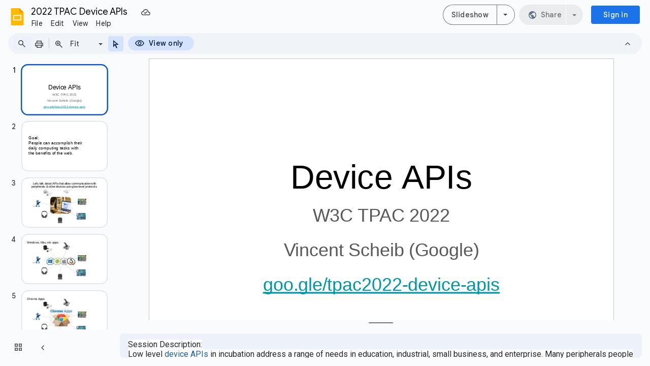

--- FILE ---
content_type: text/html; charset=utf-8
request_url: https://docs.google.com/presentation/d/1Nf64QLI-lkyqJ7UoDUPefrLJU7zcTUJKvTYV8L7ZAaY/edit?usp=sharing&resourcekey=0-Bf69ilULrcA4qBZb7ZHdkA
body_size: 103197
content:
<!DOCTYPE html><html data-cast-api-enabled="true" lang="en"><head><script nonce="zuZq9tNWg6pcGI8qUFe-gg">window['ppConfig'] = {productName: '26981ed0d57bbad37e728ff58134270c', deleteIsEnforced:  false , sealIsEnforced:  false , heartbeatRate:  0.5 , periodicReportingRateMillis:  60000.0 , disableAllReporting:  false };(function(){'use strict';function k(a){var b=0;return function(){return b<a.length?{done:!1,value:a[b++]}:{done:!0}}}function l(a){var b=typeof Symbol!="undefined"&&Symbol.iterator&&a[Symbol.iterator];if(b)return b.call(a);if(typeof a.length=="number")return{next:k(a)};throw Error(String(a)+" is not an iterable or ArrayLike");}var m=typeof Object.defineProperties=="function"?Object.defineProperty:function(a,b,c){if(a==Array.prototype||a==Object.prototype)return a;a[b]=c.value;return a};
function n(a){a=["object"==typeof globalThis&&globalThis,a,"object"==typeof window&&window,"object"==typeof self&&self,"object"==typeof global&&global];for(var b=0;b<a.length;++b){var c=a[b];if(c&&c.Math==Math)return c}throw Error("Cannot find global object");}var p=n(this);function q(a,b){if(b)a:{var c=p;a=a.split(".");for(var d=0;d<a.length-1;d++){var e=a[d];if(!(e in c))break a;c=c[e]}a=a[a.length-1];d=c[a];b=b(d);b!=d&&b!=null&&m(c,a,{configurable:!0,writable:!0,value:b})}}
q("Object.is",function(a){return a?a:function(b,c){return b===c?b!==0||1/b===1/c:b!==b&&c!==c}});q("Array.prototype.includes",function(a){return a?a:function(b,c){var d=this;d instanceof String&&(d=String(d));var e=d.length;c=c||0;for(c<0&&(c=Math.max(c+e,0));c<e;c++){var f=d[c];if(f===b||Object.is(f,b))return!0}return!1}});
q("String.prototype.includes",function(a){return a?a:function(b,c){if(this==null)throw new TypeError("The 'this' value for String.prototype.includes must not be null or undefined");if(b instanceof RegExp)throw new TypeError("First argument to String.prototype.includes must not be a regular expression");return this.indexOf(b,c||0)!==-1}});function r(a,b,c){a("https://csp.withgoogle.com/csp/proto/"+encodeURIComponent(b),JSON.stringify(c))}function t(){var a;if((a=window.ppConfig)==null?0:a.disableAllReporting)return function(){};var b,c,d,e;return(e=(b=window)==null?void 0:(c=b.navigator)==null?void 0:(d=c.sendBeacon)==null?void 0:d.bind(navigator))!=null?e:u}function u(a,b){var c=new XMLHttpRequest;c.open("POST",a);c.send(b)}
function v(){var a=(w=Object.prototype)==null?void 0:w.__lookupGetter__("__proto__"),b=x,c=y;return function(){var d=a.call(this),e,f,g,h;r(c,b,{type:"ACCESS_GET",origin:(f=window.location.origin)!=null?f:"unknown",report:{className:(g=d==null?void 0:(e=d.constructor)==null?void 0:e.name)!=null?g:"unknown",stackTrace:(h=Error().stack)!=null?h:"unknown"}});return d}}
function z(){var a=(A=Object.prototype)==null?void 0:A.__lookupSetter__("__proto__"),b=x,c=y;return function(d){d=a.call(this,d);var e,f,g,h;r(c,b,{type:"ACCESS_SET",origin:(f=window.location.origin)!=null?f:"unknown",report:{className:(g=d==null?void 0:(e=d.constructor)==null?void 0:e.name)!=null?g:"unknown",stackTrace:(h=Error().stack)!=null?h:"unknown"}});return d}}function B(a,b){C(a.productName,b);setInterval(function(){C(a.productName,b)},a.periodicReportingRateMillis)}
var D="constructor __defineGetter__ __defineSetter__ hasOwnProperty __lookupGetter__ __lookupSetter__ isPrototypeOf propertyIsEnumerable toString valueOf __proto__ toLocaleString x_ngfn_x".split(" "),E=D.concat,F=navigator.userAgent.match(/Firefox\/([0-9]+)\./),G=(!F||F.length<2?0:Number(F[1])<75)?["toSource"]:[],H;if(G instanceof Array)H=G;else{for(var I=l(G),J,K=[];!(J=I.next()).done;)K.push(J.value);H=K}var L=E.call(D,H),M=[];
function C(a,b){for(var c=[],d=l(Object.getOwnPropertyNames(Object.prototype)),e=d.next();!e.done;e=d.next())e=e.value,L.includes(e)||M.includes(e)||c.push(e);e=Object.prototype;d=[];for(var f=0;f<c.length;f++){var g=c[f];d[f]={name:g,descriptor:Object.getOwnPropertyDescriptor(Object.prototype,g),type:typeof e[g]}}if(d.length!==0){c=l(d);for(e=c.next();!e.done;e=c.next())M.push(e.value.name);var h;r(b,a,{type:"SEAL",origin:(h=window.location.origin)!=null?h:"unknown",report:{blockers:d}})}};var N=Math.random(),O=t(),P=window.ppConfig;P&&(P.disableAllReporting||P.deleteIsEnforced&&P.sealIsEnforced||N<P.heartbeatRate&&r(O,P.productName,{origin:window.location.origin,type:"HEARTBEAT"}));var y=t(),Q=window.ppConfig;if(Q)if(Q.deleteIsEnforced)delete Object.prototype.__proto__;else if(!Q.disableAllReporting){var x=Q.productName;try{var w,A;Object.defineProperty(Object.prototype,"__proto__",{enumerable:!1,get:v(),set:z()})}catch(a){}}
(function(){var a=t(),b=window.ppConfig;b&&(b.sealIsEnforced?Object.seal(Object.prototype):b.disableAllReporting||(document.readyState!=="loading"?B(b,a):document.addEventListener("DOMContentLoaded",function(){B(b,a)})))})();}).call(this);
</script><script nonce="zuZq9tNWg6pcGI8qUFe-gg">var DOCS_timing={}; DOCS_timing['pls']=new Date().getTime();</script><meta property="og:title" content="2022 TPAC Device APIs"><meta property="og:type" content="article"><meta property="og:site_name" content="Google Docs"><meta property="og:url" content="https://docs.google.com/presentation/d/1Nf64QLI-lkyqJ7UoDUPefrLJU7zcTUJKvTYV8L7ZAaY/edit?usp=sharing&amp;resourcekey=0-Bf69ilULrcA4qBZb7ZHdkA&amp;usp=embed_facebook"><meta property="og:image" content="https://lh7-us.googleusercontent.com/docs/AHkbwyImGV5KAAZ-T9V_08CfU8cEdvBEHcThj8V9roY40IZYjfIaCOsNefRcrtJd8VSsCpXTWjXNe4TokCYHwgn-MZubkcqbvxE7TdAjWV_i3VfKiFODSG6L48_Z7sWuWHmlSuldis_km-YsfJHRQJf-iTZ2bA=w1200-h630-p"><meta property="og:image:width" content="1200"><meta property="og:image:height" content="630"><meta property="og:description" content="Device APIs W3C TPAC 2022 Vincent Scheib (Google) goo.gle/tpac2022-device-apis Session Description: Low level device APIs in incubation address a range of needs in education, industrial, small business, and enterprise. Many peripherals people expect to work with computers have become available to..."><meta name="google" content="notranslate"><meta http-equiv="X-UA-Compatible" content="IE=edge;"><meta name="fragment" content="!"><meta name="referrer" content="strict-origin-when-cross-origin"><title>2022 TPAC Device APIs - Google Slides</title><link rel="shortcut icon" href="https://ssl.gstatic.com/docs/presentations/images/favicon-2023q4.ico"><link rel="chrome-webstore-item" href="https://chrome.google.com/webstore/detail/ghbmnnjooekpmoecnnnilnnbdlolhkhi"><link rel="chrome-webstore-item" href="https://chrome.google.com/webstore/detail/apdfllckaahabafndbhieahigkjlhalf"><link rel="manifest" href="/presentation/manifest.json" crossorigin="use-credentials"/><script nonce="zuZq9tNWg6pcGI8qUFe-gg">_docs_webfonts_fontFaces = null; _docs_webfonts_iframe_fontFaces = null;(function() {_docs_webfonts_createFontFaces = function(doc) {if (doc && doc.fonts) {var win = window; var fontFaceObject = {}; var docs_fontFaces_data = {"Roboto-400-normal":{"fontFamily":"docs-Roboto","sourceString":"url(filesystem:https://docs.google.com/persistent/docs/fonts/KFOMCnqEu92Fr1ME7kSn66aGLdTylUAMQXC89YmC2DPNWubEbWmWggvWlkwn.woff2), url(//fonts.gstatic.com/s/roboto/v50/KFOMCnqEu92Fr1ME7kSn66aGLdTylUAMQXC89YmC2DPNWubEbWmWggvWlkwn.woff2)","weight":"400","style":"normal","subset":"*"},"Roboto-700-normal":{"fontFamily":"docs-Roboto","sourceString":"url(filesystem:https://docs.google.com/persistent/docs/fonts/KFOMCnqEu92Fr1ME7kSn66aGLdTylUAMQXC89YmC2DPNWuYjammWggvWlkwn.woff2), url(//fonts.gstatic.com/s/roboto/v50/KFOMCnqEu92Fr1ME7kSn66aGLdTylUAMQXC89YmC2DPNWuYjammWggvWlkwn.woff2)","weight":"700","style":"normal","subset":"*"},"Roboto-400-italic":{"fontFamily":"docs-Roboto","sourceString":"url(filesystem:https://docs.google.com/persistent/docs/fonts/KFOKCnqEu92Fr1Mu53ZEC9_Vu3r1gIhOszmOClHrs6ljXfMMLoHQiAr0klQmz24.woff2), url(//fonts.gstatic.com/s/roboto/v50/KFOKCnqEu92Fr1Mu53ZEC9_Vu3r1gIhOszmOClHrs6ljXfMMLoHQiAr0klQmz24.woff2)","weight":"400","style":"italic","subset":"*"},"Roboto-700-italic":{"fontFamily":"docs-Roboto","sourceString":"url(filesystem:https://docs.google.com/persistent/docs/fonts/KFOKCnqEu92Fr1Mu53ZEC9_Vu3r1gIhOszmOClHrs6ljXfMMLmbXiAr0klQmz24.woff2), url(//fonts.gstatic.com/s/roboto/v50/KFOKCnqEu92Fr1Mu53ZEC9_Vu3r1gIhOszmOClHrs6ljXfMMLmbXiAr0klQmz24.woff2)","weight":"700","style":"italic","subset":"*"}}; for (var identifierString in docs_fontFaces_data) {var fontFace = new win.FontFace( docs_fontFaces_data[identifierString]['fontFamily'], docs_fontFaces_data[identifierString]['sourceString'],{'style': docs_fontFaces_data[identifierString]['style'], 'weight': docs_fontFaces_data[identifierString]['weight']}); fontFace.load().then(function(loadedFontFace) {doc.fonts.add(loadedFontFace);}); fontFaceObject[identifierString] = fontFace;}return fontFaceObject;}return null;}; _docs_webfonts_fontFaces = _docs_webfonts_createFontFaces(document);})();DOCS_timing['wpid']=new Date().getTime();</script><style nonce="DoiVQy0QwpFS6J9FFwE51A">.gb_yb{font:13px/27px Roboto,Arial,sans-serif;z-index:986}@-webkit-keyframes gb__a{0%{opacity:0}50%{opacity:1}}@keyframes gb__a{0%{opacity:0}50%{opacity:1}}a.gb_Ra{border:none;color:#4285f4;cursor:default;font-weight:bold;outline:none;position:relative;text-align:center;text-decoration:none;text-transform:uppercase;white-space:nowrap;-webkit-user-select:none;user-select:none}a.gb_Ra:hover::after,a.gb_Ra:focus::after{background-color:rgba(0,0,0,.12);content:"";height:100%;left:0;position:absolute;top:0;width:100%}a.gb_Ra:hover,a.gb_Ra:focus{text-decoration:none}a.gb_Ra:active{background-color:rgba(153,153,153,.4);text-decoration:none}a.gb_Sa{background-color:#4285f4;color:#fff}a.gb_Sa:active{background-color:#0043b2}.gb_Ta{box-shadow:0 1px 1px rgba(0,0,0,.16)}.gb_Ra,.gb_Sa,.gb_Ua,.gb_Va{display:inline-block;line-height:28px;padding:0 12px;border-radius:2px}.gb_Ua,.gb_Va{background:#f8f8f8;border:1px solid #c6c6c6}.gb_Ua,#gb a.gb_Ua.gb_Ua,.gb_Va,#gb a.gb_Va{color:#666;cursor:default;text-decoration:none}.gb_Va{border:1px solid #4285f4;font-weight:bold;outline:none;background:-webkit-gradient(linear,left top,left bottom,from(#4387fd),to(#4683ea));background:-webkit-linear-gradient(top,#4387fd,#4683ea);background:linear-gradient(to bottom,#4387fd,#4683ea)}#gb a.gb_Va{color:#fff}.gb_Va:hover{box-shadow:0 1px 0 rgba(0,0,0,.15)}.gb_Va:active{box-shadow:inset 0 2px 0 rgba(0,0,0,.15);background:-webkit-gradient(linear,left top,left bottom,from(#3c7ae4),to(#3f76d3));background:-webkit-linear-gradient(top,#3c7ae4,#3f76d3);background:linear-gradient(to bottom,#3c7ae4,#3f76d3)}#gb .gb_Wa{background:#ffffff;border:1px solid #dadce0;color:#1a73e8;display:inline-block;text-decoration:none}#gb .gb_Wa:hover{background:#f8fbff;border-color:#dadce0;color:#174ea6}#gb .gb_Wa:focus{background:#f4f8ff;color:#174ea6;outline:1px solid #174ea6}#gb .gb_Wa:active,#gb .gb_Wa:focus:active{background:#ecf3fe;color:#174ea6}#gb .gb_Wa.gb_H{background:transparent;border:1px solid #5f6368;color:#8ab4f8;text-decoration:none}#gb .gb_Wa.gb_H:hover{background:rgba(255,255,255,.04);color:#e8eaed}#gb .gb_Wa.gb_H:focus{background:rgba(232,234,237,.12);color:#e8eaed;outline:1px solid #e8eaed}#gb .gb_Wa.gb_H:active,#gb .gb_Wa.gb_H:focus:active{background:rgba(232,234,237,.1);color:#e8eaed}.gb_vd{display:inline-block;padding:4px 4px 4px 4px;vertical-align:middle}.gb_wd .gb_R{bottom:-3px;right:-5px}.gb_vd:first-child,#gbsfw:first-child+.gb_vd{padding-left:0}.gb_D{position:relative}.gb_B{display:inline-block;outline:none;vertical-align:middle;border-radius:2px;box-sizing:border-box;height:40px;width:40px}.gb_B,#gb#gb a.gb_B{cursor:pointer;text-decoration:none}.gb_B,a.gb_B{color:#000}.gb_xd,.gb_yd{border-color:transparent;border-bottom-color:#fff;border-style:dashed dashed solid;border-width:0 8.5px 8.5px;display:none;position:absolute;left:6.5px;top:37px;z-index:1;height:0;width:0;-webkit-animation:gb__a .2s;animation:gb__a .2s}.gb_yd{border-bottom-color:#ccc;border-bottom-color:rgba(0,0,0,.2);top:32px}x:-o-prefocus,div.gb_yd{border-bottom-color:#ccc}.gb_ma{background:#fff;border:1px solid #ccc;border-color:rgba(0,0,0,.2);color:#000;box-shadow:0 2px 10px rgba(0,0,0,.2);display:none;outline:none;overflow:hidden;position:absolute;right:8px;top:62px;-webkit-animation:gb__a .2s;animation:gb__a .2s;border-radius:2px;-webkit-user-select:text;user-select:text}.gb_vd.gb_5a .gb_xd,.gb_vd.gb_5a .gb_yd,.gb_vd.gb_5a .gb_ma,.gb_5a.gb_ma{display:block}.gb_vd.gb_5a.gb_zd .gb_xd,.gb_vd.gb_5a.gb_zd .gb_yd{display:none}.gb_Ad{position:absolute;right:8px;top:62px;z-index:-1}.gb_pb .gb_xd,.gb_pb .gb_yd,.gb_pb .gb_ma{margin-top:-10px}.gb_vd:first-child,#gbsfw:first-child+.gb_vd{padding-left:4px}.gb_Ha.gb_Bd .gb_vd:first-child{padding-left:0}.gb_Cd{position:relative}.gb_id .gb_Cd,.gb_Dd .gb_Cd{float:right}.gb_B{padding:8px;cursor:pointer}.gb_B::after{content:"";position:absolute;top:-4px;bottom:-4px;left:-4px;right:-4px}.gb_Ha .gb_Ed:not(.gb_Ra):focus img{background-color:rgba(0,0,0,.2);outline:none;border-radius:50%}.gb_Fd button svg,.gb_B{border-radius:50%}.gb_Fd button:focus:not(:focus-visible) svg,.gb_Fd button:hover svg,.gb_Fd button:active svg,.gb_B:focus:not(:focus-visible),.gb_B:hover,.gb_B:active,.gb_B[aria-expanded=true]{outline:none}.gb_2c .gb_Fd.gb_Hd button:focus-visible svg,.gb_Fd button:focus-visible svg,.gb_B:focus-visible{outline:1px solid #202124}.gb_2c .gb_Fd button:focus-visible svg,.gb_2c .gb_B:focus-visible{outline:1px solid #f1f3f4}@media (forced-colors:active){.gb_2c .gb_Fd.gb_Hd button:focus-visible svg,.gb_Fd button:focus-visible svg,.gb_2c .gb_Fd button:focus-visible svg{outline:1px solid currentcolor}}.gb_2c .gb_Fd.gb_Hd button:focus svg,.gb_2c .gb_Fd.gb_Hd button:focus:hover svg,.gb_Fd button:focus svg,.gb_Fd button:focus:hover svg,.gb_B:focus,.gb_B:focus:hover{background-color:rgba(60,64,67,.1)}.gb_2c .gb_Fd.gb_Hd button:active svg,.gb_Fd button:active svg,.gb_B:active{background-color:rgba(60,64,67,.12)}.gb_2c .gb_Fd.gb_Hd button:hover svg,.gb_Fd button:hover svg,.gb_B:hover{background-color:rgba(60,64,67,.08)}.gb_Xa .gb_B.gb_0a:hover{background-color:transparent}.gb_B[aria-expanded=true],.gb_B:hover[aria-expanded=true]{background-color:rgba(95,99,104,.24)}.gb_B[aria-expanded=true] .gb_F{fill:#5f6368;opacity:1}.gb_2c .gb_Fd button:hover svg,.gb_2c .gb_B:hover{background-color:rgba(232,234,237,.08)}.gb_2c .gb_Fd button:focus svg,.gb_2c .gb_Fd button:focus:hover svg,.gb_2c .gb_B:focus,.gb_2c .gb_B:focus:hover{background-color:rgba(232,234,237,.1)}.gb_2c .gb_Fd button:active svg,.gb_2c .gb_B:active{background-color:rgba(232,234,237,.12)}.gb_2c .gb_B[aria-expanded=true],.gb_2c .gb_B:hover[aria-expanded=true]{background-color:rgba(255,255,255,.12)}.gb_2c .gb_B[aria-expanded=true] .gb_F{fill:#ffffff;opacity:1}.gb_vd{padding:4px}.gb_Ha.gb_Bd .gb_vd{padding:4px 2px}.gb_Ha.gb_Bd .gb_z.gb_vd{padding-left:6px}.gb_ma{z-index:991;line-height:normal}.gb_ma.gb_Id{left:0;right:auto}@media (max-width:350px){.gb_ma.gb_Id{left:0}}.gb_Jd .gb_ma{top:56px}.gb_S{display:none!important}.gb_jb{visibility:hidden}.gb_J .gb_B{background-position:-64px -29px;opacity:.55}.gb_la .gb_J .gb_B{background-position:-64px -29px}.gb_2 .gb_J .gb_B{background-position:-29px -29px;opacity:1}.gb_J .gb_B,.gb_J .gb_B:hover,.gb_J .gb_B:focus{opacity:1}.gb_L{display:none}@media screen and (max-width:319px){.gb_Kd:not(.gb_Ld) .gb_J{display:none;visibility:hidden}}.gb_R{display:none}.gb_pd{font-family:Google Sans,Roboto,Helvetica,Arial,sans-serif;font-size:20px;font-weight:400;letter-spacing:.25px;line-height:48px;margin-bottom:2px;opacity:1;overflow:hidden;padding-left:16px;position:relative;text-overflow:ellipsis;vertical-align:middle;top:2px;white-space:nowrap;-webkit-box-flex:1;-webkit-flex:1 1 auto;flex:1 1 auto}.gb_pd.gb_qd{color:#3c4043}.gb_Ha.gb_9a .gb_pd{margin-bottom:0}.gb_rd.gb_sd .gb_pd{padding-left:4px}.gb_Ha.gb_9a .gb_td{position:relative;top:-2px}.gb_ud{display:none}.gb_Ha{color:black;min-width:160px;position:relative;-webkit-transition:box-shadow .25s;transition:box-shadow .25s}.gb_Ha.gb_ad{min-width:120px}.gb_Ha.gb_Rd .gb_Sd{display:none}.gb_Ha.gb_Rd .gb_Kd{height:56px}header.gb_Ha{display:block}.gb_Ha svg{fill:currentColor}.gb_Td{position:fixed;top:0;width:100%}.gb_Ud{box-shadow:0 4px 5px 0 rgba(0,0,0,.14),0 1px 10px 0 rgba(0,0,0,.12),0 2px 4px -1px rgba(0,0,0,.2)}.gb_Vd{height:64px}.gb_Kd{box-sizing:border-box;position:relative;width:100%;display:-webkit-box;display:-webkit-flex;display:flex;-webkit-box-pack:justify;-webkit-justify-content:space-between;justify-content:space-between;min-width:-webkit-min-content;min-width:min-content}.gb_Ha:not(.gb_9a) .gb_Kd{padding:8px}.gb_Ha.gb_Xd .gb_Kd{-webkit-box-flex:1;-webkit-flex:1 0 auto;flex:1 0 auto}.gb_Ha .gb_Kd.gb_Ld.gb_Zd{min-width:0}.gb_Ha.gb_9a .gb_Kd{padding:4px;padding-left:8px;min-width:0}.gb_Sd{height:48px;vertical-align:middle;white-space:nowrap;-webkit-box-align:center;-webkit-align-items:center;align-items:center;display:-webkit-box;display:-webkit-flex;display:flex;-webkit-user-select:none;user-select:none}.gb_0d>.gb_Sd{display:table-cell;width:100%}.gb_rd{padding-right:30px;box-sizing:border-box;-webkit-box-flex:1;-webkit-flex:1 0 auto;flex:1 0 auto}.gb_Ha.gb_9a .gb_rd{padding-right:14px}.gb_1d{-webkit-box-flex:1;-webkit-flex:1 1 100%;flex:1 1 100%}.gb_1d>:only-child{display:inline-block}.gb_2d.gb_jd{padding-left:4px}.gb_2d.gb_3d,.gb_Ha.gb_Xd .gb_2d,.gb_Ha.gb_9a:not(.gb_Dd) .gb_2d{padding-left:0}.gb_Ha.gb_9a .gb_2d.gb_3d{padding-right:0}.gb_Ha.gb_9a .gb_2d.gb_3d .gb_Xa{margin-left:10px}.gb_jd{display:inline}.gb_Ha.gb_dd .gb_2d.gb_4d,.gb_Ha.gb_Dd .gb_2d.gb_4d{padding-left:2px}.gb_pd{display:inline-block}.gb_2d{box-sizing:border-box;height:48px;line-height:normal;padding:0 4px;padding-left:30px;-webkit-box-flex:0;-webkit-flex:0 0 auto;flex:0 0 auto;-webkit-box-pack:end;-webkit-justify-content:flex-end;justify-content:flex-end}.gb_Dd{height:48px}.gb_Ha.gb_Dd{min-width:auto}.gb_Dd .gb_2d{float:right;padding-left:32px}.gb_Dd .gb_2d.gb_5d{padding-left:0}.gb_6d{font-size:14px;max-width:200px;overflow:hidden;padding:0 12px;text-overflow:ellipsis;white-space:nowrap;-webkit-user-select:text;user-select:text}.gb_Nd{-webkit-transition:background-color .4s;transition:background-color .4s}.gb_9d{color:black}.gb_2c{color:white}.gb_Ha a,.gb_6c a{color:inherit}.gb_ca{color:rgba(0,0,0,.87)}.gb_Ha svg,.gb_6c svg,.gb_rd .gb_Qd,.gb_id .gb_Qd{color:#5f6368;opacity:1}.gb_2c svg,.gb_6c.gb_bd svg{color:rgba(255,255,255,.87)}.gb_2c .gb_rd .gb_Qd,.gb_2c .gb_rd .gb_1c,.gb_2c .gb_rd .gb_td,.gb_6c.gb_bd .gb_Qd{color:rgba(255,255,255,.87)}.gb_2c .gb_rd .gb_0c:not(.gb_ae){opacity:.87}.gb_qd{color:inherit;opacity:1;text-rendering:optimizeLegibility;-webkit-font-smoothing:antialiased;-moz-osx-font-smoothing:grayscale}.gb_2c .gb_qd,.gb_9d .gb_qd{opacity:1}.gb_7d{position:relative}.gb_M{font-family:arial,sans-serif;line-height:normal;padding-right:15px}a.gb_Z,span.gb_Z{color:rgba(0,0,0,.87);text-decoration:none}.gb_2c a.gb_Z,.gb_2c span.gb_Z{color:white}a.gb_Z:focus{outline-offset:2px}a.gb_Z:hover{text-decoration:underline}.gb_0{display:inline-block;padding-left:15px}.gb_0 .gb_Z{display:inline-block;line-height:24px;vertical-align:middle}.gb_Od{font-family:Google Sans,Roboto,Helvetica,Arial,sans-serif;font-weight:500;font-size:14px;letter-spacing:.25px;line-height:16px;margin-left:10px;margin-right:8px;min-width:96px;padding:9px 23px;text-align:center;vertical-align:middle;border-radius:4px;box-sizing:border-box}.gb_Ha.gb_Dd .gb_Od{margin-left:8px}#gb a.gb_Va.gb_Od{cursor:pointer}.gb_Va.gb_Od:hover{background:#1b66c9;box-shadow:0 1px 3px 1px rgba(66,64,67,.15),0 1px 2px 0 rgba(60,64,67,.3)}.gb_Va.gb_Od:focus,.gb_Va.gb_Od:hover:focus{background:#1c5fba;box-shadow:0 1px 3px 1px rgba(66,64,67,.15),0 1px 2px 0 rgba(60,64,67,.3)}.gb_Va.gb_Od:active{background:#1b63c1;box-shadow:0 1px 3px 1px rgba(66,64,67,.15),0 1px 2px 0 rgba(60,64,67,.3)}.gb_Od{background:#1a73e8;border:1px solid transparent}.gb_Ha.gb_9a .gb_Od{padding:9px 15px;min-width:80px}.gb_8d{text-align:left}#gb .gb_2c a.gb_Od:not(.gb_H),#gb.gb_2c a.gb_Od{background:#fff;border-color:#dadce0;box-shadow:none;color:#1a73e8}#gb a.gb_Va.gb_H.gb_Od{background:#8ab4f8;border:1px solid transparent;box-shadow:none;color:#202124}#gb .gb_2c a.gb_Od:hover:not(.gb_H),#gb.gb_2c a.gb_Od:hover{background:#f8fbff;border-color:#cce0fc}#gb a.gb_Va.gb_H.gb_Od:hover{background:#93baf9;border-color:transparent;box-shadow:0 1px 3px 1px rgba(0,0,0,.15),0 1px 2px rgba(0,0,0,.3)}#gb .gb_2c a.gb_Od:focus:not(.gb_H),#gb .gb_2c a.gb_Od:focus:hover:not(.gb_H),#gb.gb_2c a.gb_Od:focus:not(.gb_H),#gb.gb_2c a.gb_Od:focus:hover:not(.gb_H){background:#f4f8ff;outline:1px solid #c9ddfc}#gb a.gb_Va.gb_H.gb_Od:focus,#gb a.gb_Va.gb_H.gb_Od:focus:hover{background:#a6c6fa;border-color:transparent;box-shadow:none}#gb .gb_2c a.gb_Od:active:not(.gb_H),#gb.gb_2c a.gb_Od:active{background:#ecf3fe}#gb a.gb_Va.gb_H.gb_Od:active{background:#a1c3f9;box-shadow:0 1px 2px rgba(60,64,67,.3),0 2px 6px 2px rgba(60,64,67,.15)}.gb_K{display:none}@media screen and (max-width:319px){.gb_Kd .gb_J{display:none;visibility:hidden}}.gb_Xa{background-color:rgba(255,255,255,.88);border:1px solid #dadce0;box-sizing:border-box;cursor:pointer;display:inline-block;max-height:48px;overflow:hidden;outline:none;padding:0;vertical-align:middle;width:134px;border-radius:8px}.gb_Xa.gb_H{background-color:transparent;border:1px solid #5f6368}.gb_4a{display:inherit}.gb_Xa.gb_H .gb_4a{background:#ffffff;border-radius:4px;display:inline-block;left:8px;margin-right:5px;position:relative;padding:3px;top:-1px}.gb_Xa:hover{border:1px solid #d2e3fc;background-color:rgba(248,250,255,.88)}.gb_Xa.gb_H:hover{background-color:rgba(241,243,244,.04);border:1px solid #5f6368}.gb_Xa:focus-visible,.gb_Xa:focus{background-color:rgb(255,255,255);outline:1px solid #202124;box-shadow:0 1px 2px 0 rgba(60,64,67,.3),0 1px 3px 1px rgba(60,64,67,.15)}.gb_Xa.gb_H:focus-visible,.gb_Xa.gb_H:focus{background-color:rgba(241,243,244,.12);outline:1px solid #f1f3f4;box-shadow:0 1px 3px 1px rgba(0,0,0,.15),0 1px 2px 0 rgba(0,0,0,.3)}.gb_Xa.gb_H:active,.gb_Xa.gb_5a.gb_H:focus{background-color:rgba(241,243,244,.1);border:1px solid #5f6368}.gb_6a{display:inline-block;padding-bottom:2px;padding-left:7px;padding-top:2px;text-align:center;vertical-align:middle}.gb_6a{line-height:32px;width:78px}.gb_Xa.gb_H .gb_6a{line-height:26px;margin-left:0;padding-bottom:0;padding-left:0;padding-top:0;width:72px}.gb_6a.gb_7a{background-color:#f1f3f4;border-radius:4px;margin-left:8px;padding-left:0;line-height:30px}.gb_6a.gb_7a .gb_8a{vertical-align:middle}.gb_Ha:not(.gb_9a) .gb_Xa{margin-left:10px;margin-right:4px}.gb_ab{max-height:32px;width:78px}.gb_Xa.gb_H .gb_ab{max-height:26px;width:72px}.gb_Q{background-size:32px 32px;border:0;border-radius:50%;display:block;margin:0px;position:relative;height:32px;width:32px;z-index:0}.gb_kb{background-color:#e8f0fe;border:1px solid rgba(32,33,36,.08);position:relative}.gb_kb.gb_Q{height:30px;width:30px}.gb_kb.gb_Q:hover,.gb_kb.gb_Q:active{box-shadow:none}.gb_lb{background:#fff;border:none;border-radius:50%;bottom:2px;box-shadow:0px 1px 2px 0px rgba(60,64,67,0.3),0px 1px 3px 1px rgba(60,64,67,0.15);height:14px;margin:2px;position:absolute;right:0;width:14px;line-height:normal;z-index:1}.gb_mb{color:#1f71e7;font:400 22px/32px Google Sans,Roboto,Helvetica,Arial,sans-serif;text-align:center;text-transform:uppercase}@media (-webkit-min-device-pixel-ratio:1.25),(min-device-pixel-ratio:1.25),(min-resolution:1.25dppx){.gb_Q::before,.gb_nb::before{display:inline-block;-webkit-transform:scale(.5);transform:scale(.5);-webkit-transform-origin:left 0;transform-origin:left 0}.gb_4 .gb_nb::before{-webkit-transform:scale(scale(.416666667));transform:scale(scale(.416666667))}}.gb_Q:hover,.gb_Q:focus{box-shadow:0 1px 0 rgba(0,0,0,.15)}.gb_Q:active{box-shadow:inset 0 2px 0 rgba(0,0,0,.15)}.gb_Q:active::after{background:rgba(0,0,0,.1);border-radius:50%;content:"";display:block;height:100%}.gb_ob{cursor:pointer;line-height:40px;min-width:30px;opacity:.75;overflow:hidden;vertical-align:middle;text-overflow:ellipsis}.gb_B.gb_ob{width:auto}.gb_ob:hover,.gb_ob:focus{opacity:.85}.gb_pb .gb_ob,.gb_pb .gb_qb{line-height:26px}#gb#gb.gb_pb a.gb_ob,.gb_pb .gb_qb{font-size:11px;height:auto}.gb_rb{border-top:4px solid #000;border-left:4px dashed transparent;border-right:4px dashed transparent;display:inline-block;margin-left:6px;opacity:.75;vertical-align:middle}.gb_0a:hover .gb_rb{opacity:.85}.gb_Xa>.gb_z{padding:3px 3px 3px 4px}.gb_sb.gb_jb{color:#fff}.gb_2 .gb_ob,.gb_2 .gb_rb{opacity:1}#gb#gb.gb_2.gb_2 a.gb_ob,#gb#gb .gb_2.gb_2 a.gb_ob{color:#fff}.gb_2.gb_2 .gb_rb{border-top-color:#fff;opacity:1}.gb_la .gb_Q:hover,.gb_2 .gb_Q:hover,.gb_la .gb_Q:focus,.gb_2 .gb_Q:focus{box-shadow:0 1px 0 rgba(0,0,0,0.15),0 1px 2px rgba(0,0,0,0.2)}.gb_tb .gb_z,.gb_ub .gb_z{position:absolute;right:1px}.gb_z.gb_1,.gb_vb.gb_1,.gb_0a.gb_1{-webkit-box-flex:0;-webkit-flex:0 1 auto;flex:0 1 auto}.gb_wb.gb_xb .gb_ob{width:30px!important}.gb_P{height:40px;position:absolute;right:-5px;top:-5px;width:40px}.gb_yb .gb_P,.gb_zb .gb_P{right:0;top:0}.gb_z .gb_B{padding:4px}.gb_T{display:none}sentinel{}</style><script nonce="zuZq9tNWg6pcGI8qUFe-gg">DOCS_timing['ojls']=new Date().getTime();</script><script nonce="zuZq9tNWg6pcGI8qUFe-gg">;this.gbar_={CONFIG:[[[0,"www.gstatic.com","og.qtm.en_US.e1hN8CyfrII.2019.O","com","en","281",0,[4,2,"","","","861441859","0"],null,"SQl6abXrLKWyp84P7M2D2AQ",null,0,"og.qtm.xaa9DoYHOfE.L.W.O","AA2YrTvUgT7D2Eck4YR6Wo4e3fVTjNN82w","AA2YrTuU828GVrKPauzuvxVHkdTZvT50Zw","",2,1,200,"USA",null,null,"281","281",1,null,null,72175901,null,0,0],null,[1,0.1000000014901161,2,1],null,[0,0,0,null,"","","","",0,0,null,""],[0,0,"",1,0,0,0,0,0,0,null,0,0,null,0,0,null,null,0,0,0,"","","","","","",null,0,0,0,0,0,null,null,null,"rgba(32,33,36,1)","rgba(255,255,255,1)",0,0,0,null,null,null,0],null,null,["1","gci_91f30755d6a6b787dcc2a4062e6e9824.js","googleapis.client:gapi.iframes","","en"],null,null,null,null,["m;/_/scs/abc-static/_/js/k=gapi.gapi.en.AKdz2vhcyW0.O/d=1/rs=AHpOoo_GPfyZPmTuYcbMXzJr0yr8Akk4Tw/m=__features__","https://apis.google.com","","","","",null,1,"es_plusone_gc_20260107.0_p0","en",null,0],[0.009999999776482582,"com","281",[null,"","0",null,1,5184000,null,null,"",null,null,null,null,null,0,null,0,null,1,0,0,0,null,null,0,0,null,0,0,0,0,0],null,null,null,0],[1,null,null,40400,281,"USA","en","861441859.0",8,null,0,0,null,null,null,null,"3700332,116221149,116221152",null,null,null,"SQl6abXrLKWyp84P7M2D2AQ",0,0,0,null,2,5,"nn",1,0,0,null,null,1,72175901,0,0],[[null,null,null,"https://www.gstatic.com/og/_/js/k=og.qtm.en_US.e1hN8CyfrII.2019.O/rt=j/m=qabr,q_dnp,qcwid,qapid,qads,q_dg/exm=qaaw,qadd,qaid,qein,qhaw,qhba,qhbr,qhch,qhga,qhid,qhin/d=1/ed=1/rs=AA2YrTvUgT7D2Eck4YR6Wo4e3fVTjNN82w"],[null,null,null,"https://www.gstatic.com/og/_/ss/k=og.qtm.xaa9DoYHOfE.L.W.O/m=qcwid/excm=qaaw,qadd,qaid,qein,qhaw,qhba,qhbr,qhch,qhga,qhid,qhin/d=1/ed=1/ct=zgms/rs=AA2YrTuU828GVrKPauzuvxVHkdTZvT50Zw"]],null,null,null,[[[null,null,[null,null,null,"https://ogs.google.com/widget/callout?dc=1"],null,280,420,47,55,0,null,0,null,null,8000,null,71,4,null,null,null,null,null,null,null,null,76,null,null,null,107,108,109,"",null,null,null,null,null,null,null,null,null,null,null,null,null,null,null,null,null,null,null,null,0]],null,null,"281","281",1,0,null,"en",0,null,0,0,0,[null,"",null,null,null,0,null,0,0,"","","","https://ogads-pa.clients6.google.com",0,0,0,"","",0,0,null,86400,null,0,null,null,0,null,0,0,"8559284470",3,0,0,0],0,null,null,null,0,0,"",0]]],};this.gbar_=this.gbar_||{};(function(_){var window=this;
try{
_._F_toggles_initialize=function(a){(typeof globalThis!=="undefined"?globalThis:typeof self!=="undefined"?self:this)._F_toggles_gbar_=a||[]};(0,_._F_toggles_initialize)([]);
/*

 Copyright The Closure Library Authors.
 SPDX-License-Identifier: Apache-2.0
*/
var ja,pa,qa,ua,wa,xa,Fa,Ga,Za,bb,db,ib,eb,kb,qb,Db,Eb,Fb,Gb;_.aa=function(a,b){if(Error.captureStackTrace)Error.captureStackTrace(this,_.aa);else{const c=Error().stack;c&&(this.stack=c)}a&&(this.message=String(a));b!==void 0&&(this.cause=b)};_.ba=function(a){a.Bk=!0;return a};_.ia=function(a){var b=a;if(da(b)){if(!/^\s*(?:-?[1-9]\d*|0)?\s*$/.test(b))throw Error(String(b));}else if(ea(b)&&!Number.isSafeInteger(b))throw Error(String(b));return fa?BigInt(a):a=ha(a)?a?"1":"0":da(a)?a.trim()||"0":String(a)};
ja=function(a,b){if(a.length>b.length)return!1;if(a.length<b.length||a===b)return!0;for(let c=0;c<a.length;c++){const d=a[c],e=b[c];if(d>e)return!1;if(d<e)return!0}};_.ka=function(a){_.t.setTimeout(()=>{throw a;},0)};_.ma=function(){return _.la().toLowerCase().indexOf("webkit")!=-1};_.la=function(){var a=_.t.navigator;return a&&(a=a.userAgent)?a:""};pa=function(a){if(!na||!oa)return!1;for(let b=0;b<oa.brands.length;b++){const {brand:c}=oa.brands[b];if(c&&c.indexOf(a)!=-1)return!0}return!1};
_.u=function(a){return _.la().indexOf(a)!=-1};qa=function(){return na?!!oa&&oa.brands.length>0:!1};_.ra=function(){return qa()?!1:_.u("Opera")};_.sa=function(){return qa()?!1:_.u("Trident")||_.u("MSIE")};_.ta=function(){return _.u("Firefox")||_.u("FxiOS")};_.va=function(){return _.u("Safari")&&!(ua()||(qa()?0:_.u("Coast"))||_.ra()||(qa()?0:_.u("Edge"))||(qa()?pa("Microsoft Edge"):_.u("Edg/"))||(qa()?pa("Opera"):_.u("OPR"))||_.ta()||_.u("Silk")||_.u("Android"))};
ua=function(){return qa()?pa("Chromium"):(_.u("Chrome")||_.u("CriOS"))&&!(qa()?0:_.u("Edge"))||_.u("Silk")};wa=function(){return na?!!oa&&!!oa.platform:!1};xa=function(){return _.u("iPhone")&&!_.u("iPod")&&!_.u("iPad")};_.ya=function(){return xa()||_.u("iPad")||_.u("iPod")};_.za=function(){return wa()?oa.platform==="macOS":_.u("Macintosh")};_.Ba=function(a,b){return _.Aa(a,b)>=0};_.Ca=function(a,b=!1){return b&&Symbol.for&&a?Symbol.for(a):a!=null?Symbol(a):Symbol()};
_.Ea=function(a,b){return b===void 0?a.j!==Da&&!!(2&(a.ha[_.v]|0)):!!(2&b)&&a.j!==Da};Fa=function(a){return a};Ga=function(a,b){a.__closure__error__context__984382||(a.__closure__error__context__984382={});a.__closure__error__context__984382.severity=b};_.Ha=function(a){a=Error(a);Ga(a,"warning");return a};_.Ja=function(a,b){if(a!=null){var c;var d=(c=Ia)!=null?c:Ia={};c=d[a]||0;c>=b||(d[a]=c+1,a=Error(),Ga(a,"incident"),_.ka(a))}};
_.La=function(a){if(typeof a!=="boolean")throw Error("k`"+_.Ka(a)+"`"+a);return a};_.Ma=function(a){if(a==null||typeof a==="boolean")return a;if(typeof a==="number")return!!a};_.Oa=function(a){if(!(0,_.Na)(a))throw _.Ha("enum");return a|0};_.Pa=function(a){if(typeof a!=="number")throw _.Ha("int32");if(!(0,_.Na)(a))throw _.Ha("int32");return a|0};_.Qa=function(a){if(a!=null&&typeof a!=="string")throw Error();return a};_.Ra=function(a){return a==null||typeof a==="string"?a:void 0};
_.Ua=function(a,b,c){if(a!=null&&a[_.Sa]===_.Ta)return a;if(Array.isArray(a)){var d=a[_.v]|0;c=d|c&32|c&2;c!==d&&(a[_.v]=c);return new b(a)}};_.Xa=function(a){const b=_.Va(_.Wa);return b?a[b]:void 0};Za=function(a,b){b<100||_.Ja(Ya,1)};
bb=function(a,b,c,d){const e=d!==void 0;d=!!d;var f=_.Va(_.Wa),g;!e&&f&&(g=a[f])&&g.Ad(Za);f=[];var h=a.length;let k;g=4294967295;let l=!1;const m=!!(b&64),p=m?b&128?0:-1:void 0;if(!(b&1||(k=h&&a[h-1],k!=null&&typeof k==="object"&&k.constructor===Object?(h--,g=h):k=void 0,!m||b&128||e))){l=!0;var r;g=((r=$a)!=null?r:Fa)(g-p,p,a,k,void 0)+p}b=void 0;for(r=0;r<h;r++){let w=a[r];if(w!=null&&(w=c(w,d))!=null)if(m&&r>=g){const E=r-p;var q=void 0;((q=b)!=null?q:b={})[E]=w}else f[r]=w}if(k)for(let w in k){q=
k[w];if(q==null||(q=c(q,d))==null)continue;h=+w;let E;if(m&&!Number.isNaN(h)&&(E=h+p)<g)f[E]=q;else{let O;((O=b)!=null?O:b={})[w]=q}}b&&(l?f.push(b):f[g]=b);e&&_.Va(_.Wa)&&(a=_.Xa(a))&&"function"==typeof _.ab&&a instanceof _.ab&&(f[_.Wa]=a.i());return f};
db=function(a){switch(typeof a){case "number":return Number.isFinite(a)?a:""+a;case "bigint":return(0,_.cb)(a)?Number(a):""+a;case "boolean":return a?1:0;case "object":if(Array.isArray(a)){const b=a[_.v]|0;return a.length===0&&b&1?void 0:bb(a,b,db)}if(a!=null&&a[_.Sa]===_.Ta)return eb(a);if("function"==typeof _.fb&&a instanceof _.fb)return a.j();return}return a};ib=function(a,b){if(b){$a=b==null||b===Fa||b[gb]!==hb?Fa:b;try{return eb(a)}finally{$a=void 0}}return eb(a)};
eb=function(a){a=a.ha;return bb(a,a[_.v]|0,db)};
_.lb=function(a,b,c,d=0){if(a==null){var e=32;c?(a=[c],e|=128):a=[];b&&(e=e&-16760833|(b&1023)<<14)}else{if(!Array.isArray(a))throw Error("l");e=a[_.v]|0;if(jb&&1&e)throw Error("m");2048&e&&!(2&e)&&kb();if(e&256)throw Error("n");if(e&64)return(e|d)!==e&&(a[_.v]=e|d),a;if(c&&(e|=128,c!==a[0]))throw Error("o");a:{c=a;e|=64;var f=c.length;if(f){var g=f-1;const k=c[g];if(k!=null&&typeof k==="object"&&k.constructor===Object){b=e&128?0:-1;g-=b;if(g>=1024)throw Error("q");for(var h in k)if(f=+h,f<g)c[f+
b]=k[h],delete k[h];else break;e=e&-16760833|(g&1023)<<14;break a}}if(b){h=Math.max(b,f-(e&128?0:-1));if(h>1024)throw Error("r");e=e&-16760833|(h&1023)<<14}}}a[_.v]=e|64|d;return a};kb=function(){if(jb)throw Error("p");_.Ja(mb,5)};
qb=function(a,b){if(typeof a!=="object")return a;if(Array.isArray(a)){var c=a[_.v]|0;a.length===0&&c&1?a=void 0:c&2||(!b||4096&c||16&c?a=_.nb(a,c,!1,b&&!(c&16)):(a[_.v]|=34,c&4&&Object.freeze(a)));return a}if(a!=null&&a[_.Sa]===_.Ta)return b=a.ha,c=b[_.v]|0,_.Ea(a,c)?a:_.ob(a,b,c)?_.pb(a,b):_.nb(b,c);if("function"==typeof _.fb&&a instanceof _.fb)return a};_.pb=function(a,b,c){a=new a.constructor(b);c&&(a.j=Da);a.o=Da;return a};
_.nb=function(a,b,c,d){d!=null||(d=!!(34&b));a=bb(a,b,qb,d);d=32;c&&(d|=2);b=b&16769217|d;a[_.v]=b;return a};_.rb=function(a){const b=a.ha,c=b[_.v]|0;return _.Ea(a,c)?_.ob(a,b,c)?_.pb(a,b,!0):new a.constructor(_.nb(b,c,!1)):a};_.sb=function(a){if(a.j!==Da)return!1;var b=a.ha;b=_.nb(b,b[_.v]|0);b[_.v]|=2048;a.ha=b;a.j=void 0;a.o=void 0;return!0};_.tb=function(a){if(!_.sb(a)&&_.Ea(a,a.ha[_.v]|0))throw Error();};_.vb=function(a,b){b===void 0&&(b=a[_.v]|0);b&32&&!(b&4096)&&(a[_.v]=b|4096)};
_.ob=function(a,b,c){return c&2?!0:c&32&&!(c&4096)?(b[_.v]=c|2,a.j=Da,!0):!1};_.wb=function(a,b,c,d,e){const f=c+(e?0:-1);var g=a.length-1;if(g>=1+(e?0:-1)&&f>=g){const h=a[g];if(h!=null&&typeof h==="object"&&h.constructor===Object)return h[c]=d,b}if(f<=g)return a[f]=d,b;if(d!==void 0){let h;g=((h=b)!=null?h:b=a[_.v]|0)>>14&1023||536870912;c>=g?d!=null&&(a[g+(e?0:-1)]={[c]:d}):a[f]=d}return b};
_.yb=function(a,b,c,d,e){let f=!1;d=_.xb(a,d,e,g=>{const h=_.Ua(g,c,b);f=h!==g&&h!=null;return h});if(d!=null)return f&&!_.Ea(d)&&_.vb(a,b),d};_.zb=function(){const a=class{constructor(){throw Error();}};Object.setPrototypeOf(a,a.prototype);return a};_.Ab=function(a,b){return a!=null?!!a:!!b};_.x=function(a,b){b==void 0&&(b="");return a!=null?a:b};_.Bb=function(a,b,c){for(const d in a)b.call(c,a[d],d,a)};_.Cb=function(a){for(const b in a)return!1;return!0};Db=Object.defineProperty;
Eb=function(a){a=["object"==typeof globalThis&&globalThis,a,"object"==typeof window&&window,"object"==typeof self&&self,"object"==typeof global&&global];for(var b=0;b<a.length;++b){var c=a[b];if(c&&c.Math==Math)return c}throw Error("a");};Fb=Eb(this);Gb=function(a,b){if(b)a:{var c=Fb;a=a.split(".");for(var d=0;d<a.length-1;d++){var e=a[d];if(!(e in c))break a;c=c[e]}a=a[a.length-1];d=c[a];b=b(d);b!=d&&b!=null&&Db(c,a,{configurable:!0,writable:!0,value:b})}};Gb("globalThis",function(a){return a||Fb});
Gb("Symbol.dispose",function(a){return a?a:Symbol("b")});var Jb,Kb,Nb;_.Hb=_.Hb||{};_.t=this||self;Jb=function(a,b){var c=_.Ib("WIZ_global_data.oxN3nb");a=c&&c[a];return a!=null?a:b};Kb=_.t._F_toggles_gbar_||[];_.Ib=function(a,b){a=a.split(".");b=b||_.t;for(var c=0;c<a.length;c++)if(b=b[a[c]],b==null)return null;return b};_.Ka=function(a){var b=typeof a;return b!="object"?b:a?Array.isArray(a)?"array":b:"null"};_.Lb=function(a){var b=typeof a;return b=="object"&&a!=null||b=="function"};_.Mb="closure_uid_"+(Math.random()*1E9>>>0);
Nb=function(a,b,c){return a.call.apply(a.bind,arguments)};_.y=function(a,b,c){_.y=Nb;return _.y.apply(null,arguments)};_.Ob=function(a,b){var c=Array.prototype.slice.call(arguments,1);return function(){var d=c.slice();d.push.apply(d,arguments);return a.apply(this,d)}};_.z=function(a,b){a=a.split(".");for(var c=_.t,d;a.length&&(d=a.shift());)a.length||b===void 0?c[d]&&c[d]!==Object.prototype[d]?c=c[d]:c=c[d]={}:c[d]=b};_.Va=function(a){return a};
_.A=function(a,b){function c(){}c.prototype=b.prototype;a.X=b.prototype;a.prototype=new c;a.prototype.constructor=a;a.rk=function(d,e,f){for(var g=Array(arguments.length-2),h=2;h<arguments.length;h++)g[h-2]=arguments[h];return b.prototype[e].apply(d,g)}};_.A(_.aa,Error);_.aa.prototype.name="CustomError";var Pb=!!(Kb[0]>>17&1),Qb=!!(Kb[0]&4096),Rb=!!(Kb[0]>>18&1),Sb=!!(Kb[0]&256),Tb=!!(Kb[0]&32),Ub=!!(Kb[0]&1024);var Vb,na,jb;Vb=Jb(1,!0);na=Pb?Rb:Jb(610401301,!1);jb=Pb?Qb||!Sb:Jb(748402147,!0);_.Wb=Pb?Qb||!Tb:Jb(824648567,!0);_.Xb=Pb?Qb||!Ub:Jb(824656860,Vb);_.Yb=_.ba(a=>a!==null&&a!==void 0);var ea=_.ba(a=>typeof a==="number"),da=_.ba(a=>typeof a==="string"),ha=_.ba(a=>typeof a==="boolean");var fa=typeof _.t.BigInt==="function"&&typeof _.t.BigInt(0)==="bigint";var ac,Zb,bc,$b;_.cb=_.ba(a=>fa?a>=Zb&&a<=$b:a[0]==="-"?ja(a,ac):ja(a,bc));ac=Number.MIN_SAFE_INTEGER.toString();Zb=fa?BigInt(Number.MIN_SAFE_INTEGER):void 0;bc=Number.MAX_SAFE_INTEGER.toString();$b=fa?BigInt(Number.MAX_SAFE_INTEGER):void 0;_.cc=typeof TextDecoder!=="undefined";_.dc=typeof TextEncoder!=="undefined";var oa,ec=_.t.navigator;oa=ec?ec.userAgentData||null:null;_.Aa=function(a,b){return Array.prototype.indexOf.call(a,b,void 0)};_.fc=function(a,b,c){Array.prototype.forEach.call(a,b,c)};_.hc=function(a,b){return Array.prototype.some.call(a,b,void 0)};_.ic=function(a){_.ic[" "](a);return a};_.ic[" "]=function(){};var vc;_.jc=_.ra();_.kc=_.sa();_.lc=_.u("Edge");_.mc=_.u("Gecko")&&!(_.ma()&&!_.u("Edge"))&&!(_.u("Trident")||_.u("MSIE"))&&!_.u("Edge");_.nc=_.ma()&&!_.u("Edge");_.oc=_.za();_.pc=wa()?oa.platform==="Windows":_.u("Windows");_.qc=wa()?oa.platform==="Android":_.u("Android");_.rc=xa();_.sc=_.u("iPad");_.tc=_.u("iPod");_.uc=_.ya();
a:{let a="";const b=function(){const c=_.la();if(_.mc)return/rv:([^\);]+)(\)|;)/.exec(c);if(_.lc)return/Edge\/([\d\.]+)/.exec(c);if(_.kc)return/\b(?:MSIE|rv)[: ]([^\);]+)(\)|;)/.exec(c);if(_.nc)return/WebKit\/(\S+)/.exec(c);if(_.jc)return/(?:Version)[ \/]?(\S+)/.exec(c)}();b&&(a=b?b[1]:"");if(_.kc){var wc;const c=_.t.document;wc=c?c.documentMode:void 0;if(wc!=null&&wc>parseFloat(a)){vc=String(wc);break a}}vc=a}_.xc=vc;_.yc=_.ta();_.zc=xa()||_.u("iPod");_.Ac=_.u("iPad");_.Bc=_.u("Android")&&!(ua()||_.ta()||_.ra()||_.u("Silk"));_.Cc=ua();_.Dc=_.va()&&!_.ya();var Ya,mb,gb;_.Wa=_.Ca();_.Ec=_.Ca();Ya=_.Ca();_.Fc=_.Ca();mb=_.Ca();_.Sa=_.Ca("m_m",!0);gb=_.Ca();_.Gc=_.Ca();var Ic;_.v=_.Ca("jas",!0);Ic=[];Ic[_.v]=7;_.Hc=Object.freeze(Ic);var Da;_.Ta={};Da={};_.Jc=Object.freeze({});var hb={};var Ia=void 0;_.Kc=typeof BigInt==="function"?BigInt.asIntN:void 0;_.Lc=Number.isSafeInteger;_.Na=Number.isFinite;_.Mc=Math.trunc;var $a;_.Nc=_.ia(0);_.Oc={};_.Pc=function(a,b,c,d,e){b=_.xb(a.ha,b,c,e);if(b!==null||d&&a.o!==Da)return b};_.xb=function(a,b,c,d){if(b===-1)return null;const e=b+(c?0:-1),f=a.length-1;let g,h;if(!(f<1+(c?0:-1))){if(e>=f)if(g=a[f],g!=null&&typeof g==="object"&&g.constructor===Object)c=g[b],h=!0;else if(e===f)c=g;else return;else c=a[e];if(d&&c!=null){d=d(c);if(d==null)return d;if(!Object.is(d,c))return h?g[b]=d:a[e]=d,d}return c}};_.Qc=function(a,b,c,d){_.tb(a);const e=a.ha;_.wb(e,e[_.v]|0,b,c,d);return a};
_.B=function(a,b,c,d){let e=a.ha,f=e[_.v]|0;b=_.yb(e,f,b,c,d);if(b==null)return b;f=e[_.v]|0;if(!_.Ea(a,f)){const g=_.rb(b);g!==b&&(_.sb(a)&&(e=a.ha,f=e[_.v]|0),b=g,f=_.wb(e,f,c,b,d),_.vb(e,f))}return b};_.C=function(a,b,c){c==null&&(c=void 0);_.Qc(a,b,c);c&&!_.Ea(c)&&_.vb(a.ha);return a};_.D=function(a,b,c=!1,d){let e;return(e=_.Ma(_.Pc(a,b,d)))!=null?e:c};_.F=function(a,b,c="",d){let e;return(e=_.Ra(_.Pc(a,b,d)))!=null?e:c};_.G=function(a,b,c){return _.Ra(_.Pc(a,b,c,_.Oc))};
_.H=function(a,b,c,d){return _.Qc(a,b,c==null?c:_.La(c),d)};_.J=function(a,b,c){return _.Qc(a,b,c==null?c:_.Pa(c))};_.K=function(a,b,c,d){return _.Qc(a,b,_.Qa(c),d)};_.L=function(a,b,c,d){return _.Qc(a,b,c==null?c:_.Oa(c),d)};_.M=class{constructor(a,b,c){this.ha=_.lb(a,b,c,2048)}toJSON(){return ib(this)}wa(a){return JSON.stringify(ib(this,a))}};_.M.prototype[_.Sa]=_.Ta;_.M.prototype.toString=function(){return this.ha.toString()};_.Sc=_.zb();_.Tc=_.zb();_.Uc=_.zb();_.Vc=Symbol();var Wc=class extends _.M{constructor(a){super(a)}};_.Xc=class extends _.M{constructor(a){super(a)}D(a){return _.J(this,3,a)}};_.Yc=class extends _.M{constructor(a){super(a)}};_.N=function(){this.qa=this.qa;this.Y=this.Y};_.N.prototype.qa=!1;_.N.prototype.isDisposed=function(){return this.qa};_.N.prototype.dispose=function(){this.qa||(this.qa=!0,this.R())};_.N.prototype[Symbol.dispose]=function(){this.dispose()};_.N.prototype.R=function(){if(this.Y)for(;this.Y.length;)this.Y.shift()()};var Zc=class extends _.N{constructor(){var a=window;super();this.o=a;this.i=[];this.j={}}resolve(a){let b=this.o;a=a.split(".");const c=a.length;for(let d=0;d<c;++d)if(b[a[d]])b=b[a[d]];else return null;return b instanceof Function?b:null}yb(){const a=this.i.length,b=this.i,c=[];for(let d=0;d<a;++d){const e=b[d].i(),f=this.resolve(e);if(f&&f!=this.j[e])try{b[d].yb(f)}catch(g){}else c.push(b[d])}this.i=c.concat(b.slice(a))}};var ad=class extends _.N{constructor(){var a=_.$c;super();this.o=a;this.A=this.i=null;this.v=0;this.B={};this.j=!1;a=window.navigator.userAgent;a.indexOf("MSIE")>=0&&a.indexOf("Trident")>=0&&(a=/\b(?:MSIE|rv)[: ]([^\);]+)(\)|;)/.exec(a))&&a[1]&&parseFloat(a[1])<9&&(this.j=!0)}C(a,b){this.i=b;this.A=a;b.preventDefault?b.preventDefault():b.returnValue=!1}};_.bd=class extends _.M{constructor(a){super(a)}};var cd=class extends _.M{constructor(a){super(a)}};var fd;_.dd=function(a,b,c=98,d=new _.Xc){if(a.i){const e=new Wc;_.K(e,1,b.message);_.K(e,2,b.stack);_.J(e,3,b.lineNumber);_.L(e,5,1);_.C(d,40,e);a.i.log(c,d)}};fd=class{constructor(){var a=ed;this.i=null;_.D(a,4,!0)}log(a,b,c=new _.Xc){_.dd(this,a,98,c)}};var gd,hd;gd=function(a){if(a.o.length>0){var b=a.i!==void 0,c=a.j!==void 0;if(b||c){b=b?a.v:a.A;c=a.o;a.o=[];try{_.fc(c,b,a)}catch(d){console.error(d)}}}};_.id=class{constructor(a){this.i=a;this.j=void 0;this.o=[]}then(a,b,c){this.o.push(new hd(a,b,c));gd(this)}resolve(a){if(this.i!==void 0||this.j!==void 0)throw Error("v");this.i=a;gd(this)}reject(a){if(this.i!==void 0||this.j!==void 0)throw Error("v");this.j=a;gd(this)}v(a){a.j&&a.j.call(a.i,this.i)}A(a){a.o&&a.o.call(a.i,this.j)}};
hd=class{constructor(a,b,c){this.j=a;this.o=b;this.i=c}};_.jd=a=>{var b="uc";if(a.uc&&a.hasOwnProperty(b))return a.uc;b=new a;return a.uc=b};_.P=class{constructor(){this.v=new _.id;this.i=new _.id;this.D=new _.id;this.B=new _.id;this.C=new _.id;this.A=new _.id;this.o=new _.id;this.j=new _.id;this.F=new _.id;this.G=new _.id}K(){return this.v}qa(){return this.i}O(){return this.D}M(){return this.B}P(){return this.C}L(){return this.A}Y(){return this.o}J(){return this.j}N(){return this.F}static i(){return _.jd(_.P)}};var md;_.ld=function(){return _.B(_.kd,_.Yc,5)};md=class extends _.M{constructor(a){super(a)}};var nd;window.gbar_&&window.gbar_.CONFIG?nd=window.gbar_.CONFIG[0]||{}:nd=[];_.kd=new md(nd);var ed;ed=_.B(_.kd,cd,3)||new cd;_.$c=new fd;_.z("gbar_._DumpException",function(a){_.$c?_.$c.log(a):console.error(a)});_.od=new ad;var qd;_.rd=function(a,b){var c=_.pd.i();if(a in c.i){if(c.i[a]!=b)throw new qd;}else{c.i[a]=b;const h=c.j[a];if(h)for(let k=0,l=h.length;k<l;k++){b=h[k];var d=c.i;delete b.i[a];if(_.Cb(b.i)){for(var e=b.j.length,f=Array(e),g=0;g<e;g++)f[g]=d[b.j[g]];b.o.apply(b.v,f)}}delete c.j[a]}};_.pd=class{constructor(){this.i={};this.j={}}static i(){return _.jd(_.pd)}};_.sd=class extends _.aa{constructor(){super()}};qd=class extends _.sd{};_.z("gbar.A",_.id);_.id.prototype.aa=_.id.prototype.then;_.z("gbar.B",_.P);_.P.prototype.ba=_.P.prototype.qa;_.P.prototype.bb=_.P.prototype.O;_.P.prototype.bd=_.P.prototype.P;_.P.prototype.bf=_.P.prototype.K;_.P.prototype.bg=_.P.prototype.M;_.P.prototype.bh=_.P.prototype.L;_.P.prototype.bj=_.P.prototype.Y;_.P.prototype.bk=_.P.prototype.J;_.P.prototype.bl=_.P.prototype.N;_.z("gbar.a",_.P.i());window.gbar&&window.gbar.ap&&window.gbar.ap(window.gbar.a);var td=new Zc;_.rd("api",td);
var ud=_.ld()||new _.Yc,vd=window,wd=_.x(_.G(ud,8));vd.__PVT=wd;_.rd("eq",_.od);
}catch(e){_._DumpException(e)}
try{
_.xd=class extends _.M{constructor(a){super(a)}};
}catch(e){_._DumpException(e)}
try{
var yd=class extends _.M{constructor(a){super(a)}};var zd=class extends _.N{constructor(){super();this.j=[];this.i=[]}o(a,b){this.j.push({features:a,options:b!=null?b:null})}init(a,b,c){window.gapi={};const d=window.___jsl={};d.h=_.x(_.G(a,1));_.Ma(_.Pc(a,12))!=null&&(d.dpo=_.Ab(_.D(a,12)));d.ms=_.x(_.G(a,2));d.m=_.x(_.G(a,3));d.l=[];_.F(b,1)&&(a=_.G(b,3))&&this.i.push(a);_.F(c,1)&&(c=_.G(c,2))&&this.i.push(c);_.z("gapi.load",(0,_.y)(this.o,this));return this}};var Ad=_.B(_.kd,_.bd,14);if(Ad){var Bd=_.B(_.kd,_.xd,9)||new _.xd,Dd=new yd,Ed=new zd;Ed.init(Ad,Bd,Dd);_.rd("gs",Ed)};
}catch(e){_._DumpException(e)}
})(this.gbar_);
// Google Inc.
</script><script nonce="zuZq9tNWg6pcGI8qUFe-gg">DOCS_timing['ojle']=new Date().getTime();</script><script src="chrome-extension://ghbmnnjooekpmoecnnnilnnbdlolhkhi/page_embed_script.js" nonce="zuZq9tNWg6pcGI8qUFe-gg"></script><script data-id="_gd" nonce="zuZq9tNWg6pcGI8qUFe-gg">window.WIZ_global_data = {"K1cgmc":"%.@.[null,null,null,[1,1,[1769557054,347113000],3],null,5]]","TSDtV":"%.@.[[null,[[45736426,null,null,0.5,null,null,\"AtjTse\"],[45755088,null,false,null,null,null,\"fzPMYc\"],[45681910,null,false,null,null,null,\"OKXfNb\"],[45702908,0,null,null,null,null,\"YUmR1e\"],[45662509,null,false,null,null,null,\"fLCtnf\"],[45734741,null,true,null,null,null,\"gWu1Ue\"],[45721865,null,false,null,null,null,\"AoiE5c\"],[45736423,null,false,null,null,null,\"KdGYpb\"],[45713329,null,true,null,null,null,\"TzH3fe\"],[45657263,null,false,null,null,null,\"ByEExb\"],[45744490,null,false,null,null,null,\"luHWB\"],[45699018,null,null,null,\"hoiy8M2zL0suK1NZr2K0T7URFV3w\",null,\"evsAs\"],[45678214,null,null,null,\"qYGgY5L4A0suK1NZr2K0QusvQmcX\",null,\"VL579e\"],[45677726,null,false,null,null,null,\"C5oZKe\"],[45727616,null,false,null,null,null,\"qNQRAf\"],[45727273,null,false,null,null,null,\"dMkROb\"],[45644642,null,null,null,\"X-WS exp!\",null,\"rsrxGc\"],[45748088,null,false,null,null,null,\"KLuwTc\"],[45744236,null,false,null,null,null,\"Rnque\"],[45747674,null,false,null,null,null,\"uwvdNc\"],[45749331,null,false,null,null,null,\"JQs3De\"],[45676183,null,false,null,null,null,\"EpABPb\"],[45696305,null,false,null,null,null,\"Uujhbc\"],[45699426,null,true,null,null,null,\"qWUOSd\"],[45632557,null,false,null,null,null,\"ctvKkf\"],[45679175,null,false,null,null,null,\"OETeme\"],[45747909,null,false,null,null,null,\"uTkAWb\"],[45730266,null,true,null,null,null,\"VughG\"],[45677009,null,false,null,null,null,\"JkUdKe\"],[45678187,null,false,null,null,null,\"OrvCpd\"],[45672203,null,true,null,null,null,\"jDBBvd\"],[45643359,null,false,null,null,null,\"GcxuKe\"],[45672066,null,true,null,null,null,\"E1A5lb\"],[45751947,null,false,null,null,null,\"sT6Vl\"],[45725181,null,null,null,\"Ge5kDSw2j0suK1NZr2K0WTQKW9Am\",null,\"QOhO3d\"],[45670693,null,false,null,null,null,\"V7Wemb\"],[45691859,null,false,null,null,null,\"p9TOQ\"],[45730498,null,false,null,null,null,\"ZycXJf\"],[45717711,null,false,null,null,null,\"lhxHkd\"],[45674760,null,null,null,\"Q2udpf42g0suK1NZr2K0SS4sTYE7\",null,\"E55iCf\"],[45682886,null,true,null,null,null,\"y48mic\"],[45724955,null,false,null,null,null,\"Lhvui\"],[45712967,null,false,null,null,null,\"rZW8ld\"],[45673686,null,false,null,null,null,\"TVdkuc\"],[45673687,null,false,null,null,null,\"OQKgkd\"],[45681145,null,true,null,null,null,\"hV6kcd\"],[45743516,null,false,null,null,null,\"C3mEk\"],[45678265,null,false,null,null,null,\"P7qpdc\"],[45724030,null,false,null,null,null,\"V0bNGd\"],[45725105,null,true,null,null,null,\"VQN2ac\"],[45672211,null,false,null,null,null,\"Wgtd8c\"],[45693258,null,null,null,null,null,\"BrCRse\",[\"[[\\\"en\\\",\\\"en-US\\\",\\\"en-GB\\\",\\\"en-CA\\\",\\\"en-AU\\\",\\\"en-IN\\\",\\\"en-IE\\\",\\\"en-NZ\\\",\\\"en-ZA\\\"]]\"]],[45729447,null,false,null,null,null,\"hjIR6e\"],[45754885,null,false,null,null,null,\"rKnVYd\"],[45752217,null,false,null,null,null,\"N9LDI\"],[45686665,null,true,null,null,null,\"xGJelc\"],[45668197,null,true,null,null,null,\"pReYPb\"],[45723911,null,false,null,null,null,\"e77Z7d\"],[45674975,null,false,null,null,null,\"sBUhfc\"],[45706188,null,true,null,null,null,\"OF1zrd\"],[45706819,null,false,null,null,null,\"aPAx2b\"],[45742777,null,false,null,null,null,\"PPsZu\"],[45714946,null,true,null,null,null,\"ZYrane\"],[45664242,null,false,null,null,null,\"o4hKqd\"],[45678908,null,true,null,null,null,\"V6Qvvf\"],[45751437,null,false,null,null,null,\"HgnE6e\"],[45700150,null,false,null,null,null,\"RLRykc\"],[45678679,null,false,null,null,null,\"HbebVe\"],[45715074,null,false,null,null,null,\"xxxPgb\"],[45700770,null,false,null,null,null,\"Mk7a4d\"],[45681147,null,true,null,null,null,\"pgDArb\"],[45677445,null,true,null,null,null,\"rPYk8\"],[45658949,null,false,null,null,null,\"NfShlf\"],[45722047,null,null,null,null,null,\"D6k5oe\",[\"[[\\\"af\\\",\\\"am\\\",\\\"ar\\\",\\\"ar-EG\\\",\\\"ar-001\\\",\\\"az\\\",\\\"be\\\",\\\"bg\\\",\\\"bn\\\",\\\"ca\\\",\\\"ceb\\\",\\\"cs\\\",\\\"da\\\",\\\"de\\\",\\\"el\\\",\\\"en\\\",\\\"es\\\",\\\"es-419\\\",\\\"es-ES\\\",\\\"es-MX\\\",\\\"es-US\\\",\\\"et\\\",\\\"eu\\\",\\\"fa\\\",\\\"fi\\\",\\\"fil\\\",\\\"fr\\\",\\\"fr-FR\\\",\\\"fr-CA\\\",\\\"gl\\\",\\\"gu\\\",\\\"hi\\\",\\\"hr\\\",\\\"ht\\\",\\\"hu\\\",\\\"hy\\\",\\\"id\\\",\\\"is\\\",\\\"it\\\",\\\"iw\\\",\\\"ja\\\",\\\"jv\\\",\\\"ka\\\",\\\"kn\\\",\\\"ko\\\",\\\"kok\\\",\\\"la\\\",\\\"lt\\\",\\\"lv\\\",\\\"mai\\\",\\\"mk\\\",\\\"ml\\\",\\\"mr\\\",\\\"ms\\\",\\\"my\\\",\\\"ne\\\",\\\"nl\\\",\\\"no\\\",\\\"nb-NO\\\",\\\"nn-NO\\\",\\\"or\\\",\\\"pa\\\",\\\"pl\\\",\\\"ps\\\",\\\"pt\\\",\\\"pt-BR\\\",\\\"pt-PT\\\",\\\"ro\\\",\\\"ru\\\",\\\"sd\\\",\\\"si\\\",\\\"sk\\\",\\\"sl\\\",\\\"sq\\\",\\\"sr\\\",\\\"sv\\\",\\\"sw\\\",\\\"ta\\\",\\\"te\\\",\\\"th\\\",\\\"tr\\\",\\\"uk\\\",\\\"ur\\\",\\\"vi\\\",\\\"zh\\\",\\\"zh-Hans-CN\\\",\\\"zh-Hant-TW\\\",\\\"zh-CN\\\",\\\"zh-TW\\\",\\\"zh-Hans\\\",\\\"zh-Hant\\\",\\\"nl-NL\\\"]]\"]],[45740615,null,true,null,null,null,\"Vd9XHb\"],[45748403,null,false,null,null,null,\"XYCTRc\"],[45699702,null,false,null,null,null,\"Xo3sI\"],[45703462,null,false,null,null,null,\"fTmqve\"],[45749214,null,null,null,\"\",null,\"HkDBBd\"],[45671064,null,true,null,null,null,\"ssTnEb\"],[45710394,null,false,null,null,null,\"ZsDmSd\"],[45729467,null,false,null,null,null,\"kKLGLb\"],[45677526,null,null,null,\"hZeGRZs5p0suK1NZr2K0V3syYPHo\",null,\"KtCfwd\"],[45730717,null,true,null,null,null,\"S1daOd\"],[45754522,null,false,null,null,null,\"xpNFQe\"],[45714192,null,false,null,null,null,\"ksK2Oe\"],[45721408,null,false,null,null,null,\"smbAqe\"],[45724259,null,false,null,null,null,\"Sjqsdf\"],[45748452,null,false,null,null,null,\"oAMlce\"],[45672206,null,false,null,null,null,\"qxTK9b\"],[45709238,null,true,null,null,null,\"jQTN0e\"],[45729422,null,true,null,null,null,\"OOSdib\"],[45723416,null,true,null,null,null,\"DgQqmc\"],[45739155,null,false,null,null,null,\"Ljfylf\"],[45672527,null,true,null,null,null,\"LIKBre\"],[45728555,null,null,null,\"\",null,\"ptUmFe\"],[45654291,null,false,null,null,null,\"rhP5uf\"],[45725182,null,null,null,\"N7WcPjZPR0suK1NZr2K0TGZuB5Ce\",null,\"McLXzc\"],[45653421,null,true,null,null,null,\"K2C7od\"],[45744297,null,false,null,null,null,\"HAj7Mb\"],[45644639,null,true,null,null,null,\"GoJCRc\"],[45754280,null,false,null,null,null,\"j636ic\"],[45733644,null,true,null,null,null,\"oQBHZb\"],[45744234,null,false,null,null,null,\"LtNgOd\"],[45672202,null,false,null,null,null,\"CyvTSb\"],[45726382,null,false,null,null,null,\"QUY3\"],[45744918,null,false,null,null,null,\"f9HMbb\"],[45724458,null,false,null,null,null,\"MRpQbd\"],[45621619,null,false,null,null,null,\"PfkIr\"],[45735186,null,false,null,null,null,\"SIvvz\"],[45749708,null,false,null,null,null,\"ktRboc\"],[45672213,null,false,null,null,null,\"BfWTle\"],[45739470,null,false,null,null,null,\"BhIm9d\"],[45724460,null,null,0.5,null,null,\"U6t0Ob\"],[45748160,null,false,null,null,null,\"SX7P2b\"],[45730792,null,false,null,null,null,\"m0Fg3c\"],[45730506,null,false,null,null,null,\"qhuWUc\"],[45752216,null,false,null,null,null,\"EJg6N\"],[45651271,null,true,null,null,null,\"t0YfHf\"],[45690176,null,false,null,null,null,\"qF6xVc\"],[45686663,null,true,null,null,null,\"KGh4Cc\"],[45725770,null,false,null,null,null,\"yRc2q\"],[45697234,null,false,null,null,null,\"cUoIXb\"],[45708298,null,false,null,null,null,\"T4IN0c\"],[45748868,null,false,null,null,null,\"HraNse\"],[45746067,null,false,null,null,null,\"wK00sd\"],[45743079,null,false,null,null,null,\"MxRd3e\"],[45751187,null,false,null,null,null,\"OuEQae\"],[45718842,null,false,null,null,null,\"Ywwwdb\"],[45696619,null,false,null,null,null,\"U7gqEe\"],[45723113,null,true,null,null,null,\"Mv7Xhb\"],[45753702,null,null,0.5,null,null,\"OBuw0c\"],[45752852,null,false,null,null,null,\"Pdqiud\"],[45752686,null,false,null,null,null,\"mi0YMb\"],[45729830,null,false,null,null,null,\"DCV6If\"],[45712870,null,false,null,null,null,\"J04FPb\"],[45674978,null,false,null,null,null,\"x4QBkb\"],[45703610,null,false,null,null,null,\"UtcGCc\"],[45658679,null,true,null,null,null,\"qdTkee\"],[45720792,null,false,null,null,null,\"NFUw0c\"],[45753332,null,false,null,null,null,\"s7RHUb\"],[45724459,null,null,null,\"rHrAD6ykh0suK1NZr2K0TB6fPtWB\",null,\"CE91jd\"],[45725154,null,false,null,null,null,\"WbzTGf\"],[45718464,null,true,null,null,null,\"MmyjKe\"],[45723242,null,false,null,null,null,\"AlsMOc\"],[45641838,null,false,null,null,null,\"fLPxhf\"],[45750741,null,false,null,null,null,\"CUcuI\"],[45723283,null,false,null,null,null,\"SoWiLc\"],[45723104,null,false,null,null,null,\"EkiEee\"],[45747769,null,true,null,null,null,\"pkwVub\"],[45736498,null,false,null,null,null,\"PM9ORe\"],[45742776,null,false,null,null,null,\"wyKum\"],[45725720,null,false,null,null,null,\"ZBeYxd\"],[45737532,null,false,null,null,null,\"JmYEv\"],[45755277,null,false,null,null,null,\"kHLD6e\"],[45751442,null,false,null,null,null,\"f4YkJ\"],[45686662,null,true,null,null,null,\"go03Eb\"],[45746367,null,false,null,null,null,\"GFsSZ\"],[45681850,null,false,null,null,null,\"GRRvkf\"],[45660690,null,true,null,null,null,\"ovKHsb\"],[45677461,null,null,null,null,null,\"qb66hd\",[\"[]\"]],[45746380,null,false,null,null,null,\"fkqxGb\"],[45691858,null,false,null,null,null,\"rWzu0d\"],[45728726,null,false,null,null,null,\"yMFQX\"],[45746750,null,false,null,null,null,\"CRyfMe\"],[45725110,null,true,null,null,null,\"ElheSd\"],[45751415,null,false,null,null,null,\"fJBcbd\"],[45679439,null,false,null,null,null,\"DNzQwe\"],[45699017,null,null,null,\"rffTE8sLk0suK1NZr2K0RtLUVxzE\",null,\"tWGWgc\"],[45728785,null,false,null,null,null,\"UPAJB\"],[45660287,null,false,null,null,null,\"nIuPDe\"],[45686664,null,true,null,null,null,\"P0fSX\"],[45676780,null,false,null,null,null,\"GSMsUe\"],[45692064,null,false,null,null,null,\"wZ64Sb\"],[45711477,null,false,null,null,null,\"Rnlerd\"],[45753701,null,null,null,\"BRZTQNi6i0suK1NZr2K0VGPCJvE4\",null,\"G96vA\"],[45674758,null,false,null,null,null,\"ZHtfUc\"],[45691751,null,false,null,null,null,\"Z2npkc\"],[45676996,null,false,null,null,null,\"KFVYtf\"],[45672205,null,true,null,null,null,\"E7dKkc\"],[45699204,null,false,null,null,null,\"XWRwod\"],[45752655,null,false,null,null,null,\"NsOFEe\"],[45729696,null,null,1,null,null,\"UeMd4b\"],[45730222,null,null,30000,null,null,\"qnlClb\"],[45726544,null,true,null,null,null,\"hWjH1c\"],[45736179,null,false,null,null,null,\"LIe8ub\"],[45727546,null,true,null,null,null,\"wT569b\"],[45729690,null,false,null,null,null,\"AQMuhd\"],[45644640,42,null,null,null,null,\"xbuGR\"],[45673227,null,false,null,null,null,\"bRuCz\"],[45687747,null,true,null,null,null,\"n1Nom\"],[45717234,null,false,null,null,null,\"ciRkJd\"],[45747553,null,false,null,null,null,\"NIUGN\"],[45747000,null,false,null,null,null,\"gxagfb\"],[45677729,null,false,null,null,null,\"wzZQPd\"],[45708977,null,false,null,null,null,\"AxurIf\"],[45752218,null,false,null,null,null,\"Gktqke\"],[45715626,null,false,null,null,null,\"ERq70c\"],[45735097,null,false,null,null,null,\"ZYDWGf\"],[45742079,null,false,null,null,null,\"awHj9\"],[45676754,null,false,null,null,null,\"YwbU8\"],[45678215,null,null,null,\"6PSdkFYUx0suK1NZr2K0SmPPgaGe\",null,\"JR8rtc\"],[45726852,null,false,null,null,null,\"qgjRgd\"],[45700504,null,false,null,null,null,\"u6ksOd\"],[45678217,null,null,0.01,null,null,\"RL6SLc\"],[45672085,null,true,null,null,null,\"FJbUAf\"],[45742759,null,false,null,null,null,\"hc5Fic\"],[45754335,null,false,null,null,null,\"P5Zswc\"],[45648275,null,true,null,null,null,\"X5yyz\"],[45750887,null,false,null,null,null,\"WTvwUd\"],[45703717,null,false,null,null,null,\"ZfxSFe\"],[45740164,10,null,null,null,null,\"WjLXHb\"],[45737769,null,false,null,null,null,\"C4gACf\"],[45684108,null,false,null,null,null,\"IHwhDb\"],[45674285,null,false,null,null,null,\"zRoGXc\"],[45679713,null,false,null,null,null,\"EEZ1dd\"],[45746176,null,false,null,null,null,\"atfOHe\"],[45729695,null,false,null,null,null,\"tYEdHb\"],[45750646,null,false,null,null,null,\"ZsLlE\"],[45674761,null,null,0.5,null,null,\"GpQcOb\"],[45736482,null,false,null,null,null,\"DAnsv\"],[45684730,null,true,null,null,null,\"aW7Ggd\"],[45677444,null,true,null,null,null,\"WYEV9b\"],[45747879,null,false,null,null,null,\"kZsK5\"],[45661802,null,false,null,null,null,\"I09lfd\"],[45709342,null,false,null,null,null,\"Ab7Nmd\"],[45753696,null,false,null,null,null,\"FbAcde\"],[45746685,null,false,null,null,null,\"Q3KBSd\"],[45737207,null,false,null,null,null,\"Kw5UUd\"],[45639541,null,false,null,null,null,\"LHinid\"],[45736727,null,false,null,null,null,\"JJHfwf\"],[45748983,null,false,null,null,null,\"s0d1Kd\"],[45664306,null,true,null,null,null,\"W2ro8e\"],[45752219,null,false,null,null,null,\"QIG0Je\"],[45736425,null,null,null,\"Z7vabQzZ0Bn3gbW4AcZC0TfvmSab\",null,\"fFl01\"],[45719766,null,false,null,null,null,\"A3eSQd\"],[45681027,null,false,null,null,null,\"rqh9Yb\"],[45696085,null,false,null,null,null,\"g3Gc7d\"],[45707719,null,false,null,null,null,\"GtbvFd\"],[45731897,null,false,null,null,null,\"NK5elf\"],[45745030,null,false,null,null,null,\"HKORbd\"],[45682655,null,false,null,null,null,\"riQMFe\"],[45683718,null,true,null,null,null,\"zQUS6d\"],[45751476,null,false,null,null,null,\"gwKlXb\"],[45737396,null,false,null,null,null,\"KJRJ6d\"],[45746766,null,false,null,null,null,\"a6khDf\"],[45657471,null,null,null,null,null,\"kMR5pc\",[\"[[\\\"es\\\",\\\"pt\\\",\\\"ja\\\",\\\"ko\\\",\\\"fr\\\",\\\"it\\\",\\\"de\\\",\\\"zh-CN\\\",\\\"nl\\\",\\\"tr\\\",\\\"cs\\\",\\\"sv\\\",\\\"da\\\",\\\"no\\\",\\\"pl\\\",\\\"vi\\\",\\\"th\\\",\\\"fi\\\",\\\"uk\\\",\\\"ru\\\",\\\"hu\\\",\\\"ro\\\",\\\"ms\\\",\\\"el\\\",\\\"ca\\\",\\\"ar\\\",\\\"iw\\\",\\\"he\\\",\\\"id\\\",\\\"in\\\",\\\"zh-TW\\\"]]\"]],[45686667,null,true,null,null,null,\"ek81nf\"],[45715728,null,true,null,null,null,\"BENIvd\"],[45658731,null,false,null,null,null,\"zMe6ub\"],[45658716,null,true,null,null,null,\"Fa3cob\"],[45685754,null,true,null,null,null,\"OyPt5\"],[45661086,null,false,null,null,null,\"wfVdS\"],[45742887,null,false,null,null,null,\"bzXlub\"],[45666088,null,false,null,null,null,\"MgfT5\"],[45735477,null,false,null,null,null,\"qK0Vqb\"],[45729970,null,false,null,null,null,\"V517pe\"],[45677456,null,false,null,null,null,\"pyUPD\"],[45658644,null,true,null,null,null,\"ZdwoD\"],[45696263,null,null,null,null,null,\"W12Bse\",[\"[]\"]],[45653615,null,null,null,null,null,\"lwF00d\",[\"[[\\\"es\\\",\\\"pt\\\",\\\"ja\\\",\\\"ko\\\",\\\"fr\\\",\\\"it\\\",\\\"de\\\",\\\"zh\\\",\\\"nl\\\",\\\"iw\\\",\\\"he\\\",\\\"tr\\\",\\\"cs\\\",\\\"sv\\\",\\\"da\\\",\\\"no\\\",\\\"pl\\\",\\\"vi\\\",\\\"th\\\",\\\"fi\\\",\\\"uk\\\",\\\"ar\\\",\\\"ru\\\",\\\"hu\\\",\\\"ro\\\",\\\"ms\\\",\\\"el\\\",\\\"ca\\\",\\\"id\\\",\\\"in\\\"]]\"]],[45747953,null,false,null,null,null,\"teCRCb\"],[45658291,null,true,null,null,null,\"OSuRGd\"],[45689771,null,false,null,null,null,\"dkdoVc\"],[45716368,null,false,null,null,null,\"Rd9FMb\"],[45747421,null,false,null,null,null,\"Hiocre\"],[45735651,null,true,null,null,null,\"QEOLhc\"],[45743085,null,false,null,null,null,\"Ph5VH\"],[45681790,null,false,null,null,null,\"uPCxtc\"],[45647060,null,true,null,null,null,\"uYjPWb\"],[45720439,null,false,null,null,null,\"UFhFZb\"],[45736698,null,false,null,null,null,\"nhgo9c\"],[45686666,null,true,null,null,null,\"dZ9mjb\"],[45644641,null,null,3.14159,null,null,\"FX1FL\"],[45701738,null,false,null,null,null,\"uVkjIb\"],[45747887,null,false,null,null,null,\"BvfvHb\"],[45682377,30,null,null,null,null,\"vUjpse\"],[45694562,null,false,null,null,null,\"D50qNc\"],[45696552,null,false,null,null,null,\"f1ZShc\"],[45743081,null,false,null,null,null,\"NcmhSc\"],[45674759,null,null,null,\"nHWnsqMqi0suK1NZr2K0QMJZfKqX\",null,\"xH7haf\"],[45654169,null,false,null,null,null,\"HCu2yf\"]],\"[base64]\\u003d\"]]]","nQyAE":{}};</script><script nonce="zuZq9tNWg6pcGI8qUFe-gg">_docs_flag_initialData={"docs-ails":"docs_cold","docs-fwds":"docs_nf","docs-crs":"docs_crs_nlo","docs-fl":2,"docs-hpr":2,"docs-orl":1,"docs-rls":1,"docs-shdn":3,"docs-eivt":0,"info_params":{"resourcekey":[null,"0-Bf69ilULrcA4qBZb7ZHdkA"],"includes_info_params":1},"docs-epfdfjes":1,"docs-esaf":0,"docs-ecdh":1,"docs-eawbwm":1,"docs-eavlbm":1,"docs-ecbwm":1,"docs-ecucbwm":1,"docs-edlmbm":1,"docs-eabpcmewm":0,"docs-eabtzmewm":0,"docs-eabtsmewm":0,"docs-eaicewm":0,"docs-easdewm":0,"docs-eassewm":0,"docs-eaebewm":0,"docs-eafcmcewm":0,"docs-eavssewm":0,"docs-ebodewm":0,"docs-ebrfdewm":0,"docs-ebasdewm":0,"docs-ebpsewm":0,"docs-ncbwm":1,"docs-ecnbewm":0,"docs-ecedcdewm":0,"docs-ecsewm":0,"docs-ectdcdewm":0,"docs-ectscdewm":0,"docs-eclrbewm":0,"docs-eclsecewm":0,"docs-ecssewm":0,"docs-ectwm":0,"docs-ecgdewm":0,"docs-edsewm":0,"docs-edsnmewm":0,"docs-edswm":1,"docs-ewcfer":1,"docs-edwb":0,"docs-edibewm":0,"docs-edeibewm":0,"docs-eegdewm":0,"docs-ewubum":0,"docs-ewcm":1,"docs-ewmsm":0,"docs-eewsm":1,"docs-efcmewm":0,"docs-efrdwm":0,"docs-efasewm":0,"docs-eftsewm":0,"docs-eftbewm":0,"docs-efosewm":0,"docs-egasewm":0,"docs-eipdewm":0,"docs-elicewm":0,"docs-elmwbewm":0,"docs-elfcbewm":0,"docs-empwm":0,"docs-emaswm":1,"docs-emswm":1,"docs-emdewm":0,"docs-emadwm":0,"docs-enswb":1,"docs-ensdewm":0,"docs-eobswm":1,"docs-eodcewm":0,"docs-epsdewm":0,"docs-epftewm":0,"docs-eppbewm":0,"docs-epticewm":0,"docs-epacewm":0,"docs-epbtewm":0,"docs-eppvdewm":0,"docs-eppmewm":0,"docs-epsc":0,"docs-epdwm":1,"docs-epecewm":0,"docs-eptsewm":0,"docs-eqsewm":0,"docs-erssewm":0,"docs-ertdewm":0,"docs-erhswm":1,"docs-esacewm":0,"docs-essr":1,"docs-essewm":0,"docs-esswm":0,"docs-esndewm":0,"docs-esdwm":0,"docs-esosewm":0,"docs-esssewm":0,"docs-ettpdewm":0,"docs-ettrsewm":0,"docs-etsewm":0,"docs-etibewm":0,"docs-etesewm":0,"docs-etcsewm":0,"docs-ethsewm":0,"docs-evgcewm":0,"docs-evosewm":0,"docs-evssewm":0,"docs-ewbm":1,"docs-efhebwm":1,"docs-erbwm":1,"docs-eucrdwm":0,"docs-mm":10,"docos-edpc":0,"docos-dphl":10000,"docos-drpdhl":10000,"docos-rppl":500,"docos-dpsl":9900,"docos-drpdsl":9900,"docs-cpr":1,"docs-ededsi":0,"docos-edutfr":0,"docos-ehs":0,"docos-edim":0,"docs-eicwdubl":1,"docs-hmg":1,"uls":"","docs-idu":0,"customer_type":"ND","scotty_upload_url":"/upload/presentation/resumable","docs-edcfmb":0,"docs-erlbwfa":0,"docs-net-udmi":500000,"docs-net-udpt":40000,"docs-net-udur":"/upload/blob/presentation","docs-net-usud":1,"docs-enable_feedback_svg":1,"docs-fpid":713634,"docs-fbid":"ExternalUserData","docs-obsImUrl":"https://ssl.gstatic.com/docs/common/netcheck.gif","docs-lsltms":20000,"lssv":7,"docs-offline-oebp":"/offline/eventbusworker.js","docs-offline-nnodi":100,"docs-localstore-iort":10000,"docs-offline-dck":"AIzaSyDrRZPb_oNAJLpNm167axWK5i85cuYG_HQ","docs-offline-mobile-mms":15000000,"docs-ewtaoe":1,"docs-offline-hsu":"docs.google.com/slides","dffm":["Calibri","Cambria","Syncopate","Lobster","Corsiva","Coming Soon","Shadows Into Light","Indie Flower","Tahoma","Crafty Girls","Proxima Nova","Roboto Condensed","Average","Lato","Source Code Pro","Old Standard TT","Alfa Slab One","Playfair Display","PT Sans Narrow","Muli","Montserrat","Roboto Slab","Raleway","Open Sans","Oswald","Amatic SC","Source Sans Pro","Roboto","Economica","Reenie Beenie","Stint Ultra Expanded","Alegreya","Merriweather"],"dffd":["Calibri","Cambria","Syncopate","Lobster","Corsiva","Coming Soon","Shadows Into Light","Indie Flower","Tahoma","Crafty Girls","Proxima Nova","Roboto Condensed","Average","Lato","Source Code Pro","Old Standard TT","Alfa Slab One","Playfair Display","PT Sans Narrow","Muli","Montserrat","Roboto Slab","Raleway","Open Sans","Oswald","Amatic SC","Source Sans Pro","Roboto","Economica","Reenie Beenie","Stint Ultra Expanded","Alegreya","Merriweather"],"docs-offline-toomem":0,"docs-irbfes":0,"docs-offline-ercidep":1,"docos-eos":1,"udurls":1,"docs-localstore-cide":1,"docs-localstore-dom":0,"docs-extension-id":"ghbmnnjooekpmoecnnnilnnbdlolhkhi","icso":0,"docs-clsvn":0,"docs-rlsvn":0,"docs-offline-desktop-mms":200000000,"docs-offline-uebie":1,"docs-emasl":0,"docs-sw-efcr":1,"docs-sw-ehnur":0,"docs-emcct":1,"docs-ertwsinoi":1,"docs-ssndl":1,"docs-sw-ecfr":0,"docs-cmbs":500,"docs-doie":0,"docs-doild":0,"docs-dooife":1,"docs-eaiturd":0,"docs-edlbsl":0,"docs-sw-eddf":0,"docs-efshwr":1,"docs-efcs":0,"docs-eiwot":0,"docs-eiec":1,"docs-eirdfi":0,"docs-eiwotdl":0,"docs-eiwotv2":1,"docs-eiwotv2dl":1,"docs-ecdrfs":0,"docs-eliv":0,"docs-offline-oepdp":0,"docs-offline-eoep":1,"docs-offline-eeooip":1,"docs-offline-eorlv":0,"docs-eosc":0,"docs-eoufm":0,"docs-esuhf":0,"docs-esiec":0,"docs-esrtitt":1,"docs-tlspe":1,"docs-offline-ewnldoc":1,"docs-flrwpdo":1,"docs-localstore-ilat":10000,"docs-intli":1,"docs-sw-nfhms":10,"docs-offline-ouil":[],"docs-rmcl":0,"docs-sw-efcffc":1,"docs-sw-eesp0sr":1,"docs-sw-eessrr":0,"docs-sw-ecus":1,"docs-edclcf":1,"docs-sw-eddfpc":1,"docs-sw-edubnc":1746576000000,"docs-sw-eesp1sr":0,"docs-sw-eesp2sr":0,"docs-sw-eol":1,"docs-sw-epcc":1,"docs-sw-erdcbnc":1,"docs-sw-ernec":1,"docs-sw-esccda":0,"docs-sw-cache-prefix":"presentation","docs-text-ewf":1,"docs-wfsl":["ca","da","de","en","es","fi","fr","it","nl","no","pt","sv"],"docs-efrsde":1,"docs-efpsf":1,"docs-edfn":1,"docs-efpsp":1,"docs-eefp":1,"docs-dli":1,"docs-liap":"/naLogImpressions","ilcm":{"eui":"ADFN-csFqXCnnpncdFvYkCmHb5A2RrtZzcle0hbJxrYLLAWOJ85r1iPNfSbDZxv_69GpqFh7dqbH","je":2,"sstu":1769605449735510,"si":"CNm65YGmrpIDFYiNWQQdNnMOZw","gsc":0,"ei":[5701641,5703839,5704387,5704621,5704883,5705891,5706270,5706999,5707047,5707204,5707327,5707695,5708365,5708578,5709201,5709209,5709476,5710692,5711550,5712635,5712909,5713195,5713554,5714310,5717890,5717909,5722784,5722802,5724199,5724217,5724419,5724437,5726679,5726697,5727241,5727259,5727986,5728004,5728949,5728967,5732345,5732369,5735236,5735254,5737784,5737802,5740170,5740188,5740325,5740343,5740798,5740810,5743771,5743789,5746708,5746726,5753665,5753683,5754812,5754830,5756679,5756697,5758481,5758499,5758620,5758638,5758658,5758676,5759262,5759280,5760151,5760169,5760311,5760329,5760434,5760452,5760454,5760472,5763257,5763275,5771705,5771723,5772928,5781872,5791381,5791399,5793315,5793333,5795813,5795831,5795893,5795911,5796517,5796535,5797237,5797255,5797416,5797434,13702623,48962791,48962799,48966174,48966183,49398601,49398610,49472141,49472150,49491657,49491666,49498913,49498922,49623581,49623590,49643648,49643657,49644075,49644084,49769397,49769406,49822861,49822870,49823044,49823053,49833582,49833591,49842835,49842844,49904479,49904488,49924686,49924695,49926213,49926219,49943199,49943205,49971893,49971902,49979638,49979647,50209847,50209856,50256528,50256537,50266182,50266191,50273488,50273497,50297196,50297205,50389170,50389179,50438825,50438834,50439180,50439189,50503839,50503848,50538804,50538810,50549495,50549504,50550091,50550100,50561483,50561492,50562867,50562879,50587062,50587071,50596443,50596455,50602221,50602230,70971176,70971185,71037314,71037323,71079778,71079787,71085341,71085350,71120948,71120957,71145420,71145432,71289961,71289970,71291125,71291134,71331418,71331427,71376216,71376225,71387361,71387373,71387909,71387918,71406937,71406946,71428994,71429012,71451162,71451171,71466147,71501463,71501472,71505640,71505649,71515729,71515738,71520410,71528517,71528526,71530243,71530252,71544694,71544703,71546305,71558364,71558370,71601136,71601154,71608400,71608409,71617011,71617017,71617022,71617028,71617148,71617154,71617591,71617597,71617611,71617617,71617701,71617707,71627283,71627292,71638663,71638672,71642163,71642172,71657920,71657929,71660013,71660022,71679420,71679429,71682543,71689880,71689889,71710180,71710189,71825423,71854870,71854879,71897847,71897856,71899441,71899447,71960520,71960529,71967533,94326739,94327551,94327560,94353388,94353397,94386999,94434437,94434446,94435426,94482244,94507884,94507893,94523128,94523137,94531837,94531843,94534325,94573799,94573808,94624885,94624894,94629857,94629866,94660815,94660824,94661822,94661831,94692358,94692367,94733497,94733506,94744876,94744885,94813598,94813604,94842003,94842015,94864613,94864622,94902310,94902319,94904049,94904055,94919012,94919021,95023115,95023124,95072697,95072706,95087026,95087035,95099753,95099762,95104440,95104446,95111965,95111971,95112813,95112822,95124967,95124973,95131113,95131122,95135973,95135982,95193760,95193766,95211312,95211330,95213892,95213901,95260693,95260702,95314742,95314751,95317602,95317611,99251783,99251792,99257787,99257796,99265986,99265995,99277083,99277092,99311200,99338503,99338509,99338880,99338889,99342818,99342827,99343318,99343327,99349052,99349061,99368752,99368761,99393699,99393708,99400182,99400191,99402291,99402300,99440833,99440839,99457486,99457495,99457627,99457636,99483839,99483857,99778422,99778427,100640010,101421160,101421178,101429804,101448275,101448280,101477936,101477945,101489603,101489608,101489833,101489838,101503156,101503165,101508295,101508304,101552429,101552447,101561532,101561538,101562526,101562535,101575635,101575640,101629886,101629895,101631311,101631320,101659314,101659323,101672689,101672694,101687037,101687046,101718523,101718532,101754142,101755284,101755289,101755475,101755480,101755572,101760767,101788243,101788252,101793860,101823223,101823229,101855319,101855328,101858274,101858279,101860587,101860593,101867843,101867852,101887474,101887483,101888972,101896255,101896415,101912135,101912144,101917225,101917234,101919538,101919547,101922719,101922728,101922940,101922949,101926890,101926902,101933531,101933540,101961990,101962058,102030682,102030691,102044238,102044247,102059521,102059530,102070756,102070765,102070830,102070839,102074027,102074036,102083146,102083155,102098261,102098273,102146627,102146636,102161285,102161294,102161427,102161433,102198362,102198371,102208192,102208201,102226424,102226433,102235965,102235971,102236086,102236092,102244549,102244558,102262309,102262318,102280768,102280777,102287464,102287470,102287984,102287993,102292116,102292125,102342876,102342885,102343440,102343449,102399881,102399890,102402639,102402648,102426400,102426409,102428686,102428695,102430721,102430730,102466240,102469760,102469769,102515065,102515070,102517352,102517357,102548601,102548610,102554663,102554668,102554978,102554983,102564165,102564183,102582726,102582735,102587703,102587712,102599896,102600454,102600466,102609483,102609488,102641341,102641346,102649716,102649721,102659827,102659836,102685358,102685363,102685903,102685908,102690720,102690729,102691133,102691138,102691314,102691319,102718370,102721064,102721069,102727987,102728005,102741246,102741255,102762375,102762384,102774349,102774358,102783489,102783498,102807690,102807699,102811803,102811812,102859106,102859115,102863307,102863312,102864223,102864232,102867895,102867904,102887056,102887065,102903115,102903133,102903720,102903726,102909737,102909742,102921533,102921542,102926019,102926028,102932427,102932436,102944202,102944207,102944320,102944325,102944490,102944568,102944573,102944719,102944724,102944863,102944868,102956665,102956674,102961199,102961205,102966213,102966219,102969802,102969811,102972609,102972618,102973340,102973349,102979010,102979015,102984112,102984121,102988285,102988290,102999649,102999654,103011459,103011468,103057517,103057535,103115240,103115258,103162944,103162953,103175970,103175979,103176319,103176328,103285886,103285895,103286193,103286202,103288366,103288375,103289051,103289056,103289260,103289265,103296014,103296023,103326347,103339816,103339822,103343870,103343879,103354396,103354405,103354772,103354781,103355433,103355442,103355623,103355632,104521383,104573999,104574008,104575410,104575415,104575652,104575657,104602315,104613761,104615615,104615624,104627936,104627942,104654366,104654375,104661207,104661213,104699484,104699490,104715847,104732703,104732709,104744078,104744087,104764204,104764213,104801386,104801395,104856686,104856704,104856706,104856724,104869064,104869073,104886257,104886262,104897885,104897890,104897967,104897972,104900991,104900996,104907851,104907860,104918104,104932680,104932686,104940317,104948302,104948320,104963342,104963351,104963649,104973652,104973664,104976717,104976726,104983189,104983198,105054114,105054120,105072294,105081977,105081986,105085089,105085098,105093291,105093296,105093313,105093318,105093358,105093363,105110463,105110468,105112674,105112679,105114539,105114548,105140225,105143148,105143157,105153720,105181014,105181023,105255718,105255724,105269743,105269752,105276203,105276208,105283867,105283876,105292896,105292905,105293686,105293695,105301992,105302001,105312466,105312471,105315464,105331796,105345084,105345089,105346245,105346254,105360378,105360384,105360982,105360991,105370569,105373924,105373933,105393751,105393760,105421151,105425128,105425137,105439211,105439220,105457287,105457292,105468793,115500477,115500495,115509942,115509951,115533932,115533937,115626298,115626307,115626379,115626388,115635395,115635400,115665072,115665077,115665241,115665246,115669438,115669447,115687367,115687372,115714916,115737878,115737887,115748208,115748213,115755284,115769619,115769625,115786252,115786258,115795487,115795492,115849188,115849193,115895833,115895842,115902348,115902353,115909921,115909930,115916250,115916255,115917398,115917407,115936424,115936433,115941436,115941441,115954366,115954371,115990651,115990660,115996381,115996390,116059225,116059234,116068818,116068827,116091118,116095114,116095120,116109063,116109069,116112176,116143019,116143050,116150625,116150634,116176919,116176928,116195097,116195102,116213639,116213645,116221434,116221440,116222264,116222269,116235359,116235364,116236312,116236317,116276401,116276410,116278535,116278566,116307752,116353409,116353415,116359821,116361222,116372537,116372546,116377870,116377875,116407665,116415914,116415923,116425644,116426518,116426536,116428882,116448407,116449516,116459608,116466563,116466569,116470832,116478963,116478968,116479751,116480001,116483580,116483589,116486053,116486059,116495786,116496396,116498664,116502867,116503941,116503963,116524154,116538348,116538353,116538576,116538585,116542683,116550348,116567559,116567564,116574697,116593745,116609451,116609460,116613094,116613710,116670655,116678612,116678618,116680068,116680074,116680381,116680390,116680742,116680748,116685398,116685788,116697553,116697559,116704081,116704119,116714309,116714312,116725933,116725939,116728478,116728484,116728492,116728498,116728506,116728512,116728550,116728556,116756886,116771113,116771117,116771270,116771276,116813305,116840707,116840712,116847573,116847578,116859514,116859626,116867521,116867527,116874912,116877109,116911763,116911769,116918027,116919494,116923675,116924992,116980507,116980513,117026878,117026880,117027671,117033740,117037621,117037625,117046825,117046831,117071761,117071766,117091079,117091084,117095334,117095339,117124349,117124356,117166647,117209999,117210005],"crc":0,"cvi":[]},"docs-ccdil":1,"docs-eil":1,"docs-ecuach":0,"docs-cclt":58,"docs-ecci":1,"docs-esi":0,"docs-cei":{"i":[49623590,101793860,49823053,103176328,102932436,71617707,102161294,101503165,101755480,101755289,116924992,71501472,94660824,116680390,116550348,50273497,50256537,116813305,99338509,50550100,101788252,101926902,102926028,94733506,104575415,116714309,102685363,115916255,104907860,115626388,71291134,94353397,5740810,103296023,48962799,101561538,49398610,117033740,71505649,102984121,116728512,71558370,101562535,105255724,102292125,102236092,116567564,71897856,49842844,5701641,99402300,103175979,102030691,116415923,105312471,101855328,102517357,95087035,5797434,116221440,50549504,5712635,116756886,116613710,102426409,5740188,102059530,95211330,50438834,102691319,71899447,102864232,94629866,116771117,48966183,5781872,102903133,102146636,102969811,5759280,116235364,5712909,116143050,116685398,5740343,71854879,99265995,115849193,95112822,102944325,104801395,105345089,104948320,115635400,102554668,105153720,105393760,50587071,104521383,116480001,50562879,105302001,102999654,102587712,116278566,102402648,116923675,5728004,116538585,49644084,117124356,5732369,49926219,103285895,102430730,104856704,116503941,116840712,116059234,71429012,117210005,5728967,101933540,116697559,99778427,99257796,101860593,103355632,94482244,105331796,105081986,71528526,116771276,105093318,102083155,71376225,115737887,102649721,116728498,102972618,101755572,71617028,116728556,102961205,5771723,116980513,103057535,102641346,94327560,102966219,115665077,71037323,116678618,5710692,116728484,102956674,5717909,50209856,102600466,5707695,5791399,71387373,99457495,116503963,116483589,115909930,5743789,71515738,5756697,116470832,102098273,116613094,5704387,104869073,95023124,103289265,102921542,95099762,104699490,115769625,101823229,5735254,94661831,102161433,71679429,71544703,102244558,50561492,102609488,116150634,50602230,104963351,102741255,102198371,116847578,94902319,116222269,104575657,99277092,71617154,116428882,104661213,71120957,105373933,102074036,101760767,104983198,49904488,116195102,115714916,105112679,102235971,102548610,116670655,105276208,95072706,102554983,104615624,94435426,5758676,103354405,99311200,94507893,95124973,95131122,104932686,49822870,5760472,116704081,103011468,101912144,99440839,71608409,116771113,116377875,116538353,102887065,116486059,104654375,105114548,102226433,115748213,102944868,101888972,71406946,50389179,5709201,5795911,5707047,105085098,5746726,116068827,5713554,71638672,94864622,104574008,5797255,101421178,101489838,101962058,71642172,95104446,95317611,5705891,102867904,116867527,116095120,49498922,104732709,5707327,71289970,99400191,103354781,116498664,104897972,5724437,71710189,116680074,99343327,102944573,101508304,101477945,99349061,102903726,104627942,101961990,115795492,117071766,102944207,115996390,104764213,102979015,95213901,5760452,103286202,103355442,102070765,105181023,116448407,71689889,5709209,5722802,71085350,71601154,102342885,101718532,105283876,116213645,94744885,103343879,105093296,102691138,71617617,101659323,115941441,71657929,50596455,117046831,102762384,101922949,95193766,49472150,116919494,5795831,105143157,116426536,102469769,116574697,102208201,105457292,94573808,105093363,115687372,101629895,5737802,5726697,5708365,5708578,99342827,105110468,103289056,102859115,115669447,115895842,94904055,5713195,102685908,101631320,101919547,49643657,49833591,116680748,104886262,104744087,94813604,5706999,117026878,116714312,115509951,5727259,70971185,116407665,102721069,71627292,5704621,5714310,102428695,102044247,71451171,116425644,105468793,5760329,94842015,104897890,102564183,102807699,104973664,115665246,71079787,116176928,94531843,105269752,94523137,5703839,101672694,105360991,5709476,105293695,102728005,5711550,103115258,102811812,116609460,101867852,102582735,102343449,94624894,116276410,71530252,115936433,116109069,115954371,116859514,71331427,102863312,71660022,50297205,115626307,104856724,50266191,116359821,102399890,101858279,101922728,49971902,104976726,116353415,102599896,71617597,99483857,105421151,105370569,50439189,99393708,117166647,101448280,102988290,95135982,99457636,102909742,115902353,102515070,5793333,103288375,5753683,102280777,105360384,102774358,105292905,117095339,117037621,116372546,103339822,71387918,104715847,50503848,49769406,102287993,102262318,116449516,5724217,115500495,49491666,104900996,115786258,116466569,5707204,99338889,116459608,104613761,5758499,94919021,105425137,99251792,102973349,5763275,101552447,5704883,117091084,101687046,105439220,115533937,101887483,116496396,49979647,95111971,105346254,102690729,71617017,104602315,104963649,49924695,105054120,5758638,116911769,102944724,115990660,5760169,95314751,49943205,101489608,71960529,5706270,5754830,101575640,99368761,94692367,50538810,102783498,116725939,94434446,102287470,102659836,102070839,116236317,71145432,116478968,103162953,116918027,116502867,13702623,95260702,101917234,115917407,5796535,116307752,116685788,116704119,116593745,116874912,116542683,116495786,117037625,117026880,116877109,116361222,49623581,71546305,49823044,103176319,102932427,71617701,102161285,101503156,101755475,101755284,71501463,94660815,116680381,50273488,50256528,99338503,50550091,101788243,101926890,102926019,94733497,104575410,102685358,115916250,104907851,115626379,71291125,94353388,5740798,103296014,48962791,101561532,49398601,117027671,71505640,102984112,116728506,71558364,101562526,105255718,102292116,102236086,116567559,71897847,49842835,99402291,103175970,102030682,116415914,105312466,101855319,102517352,95087026,5797416,116221434,50549495,116112176,102426400,5740170,102059521,95211312,50438825,102691314,71899441,102864223,94629857,48966174,5772928,102903115,102146627,102969802,5759262,116235359,116143019,5740325,71854870,99265986,115849188,95112813,102944320,104801386,105345084,104948302,115635395,102554663,103326347,105393751,50587062,71825423,116479751,50562867,105301992,102999649,102587703,116278535,102402639,5727986,116538576,49644075,117124349,5732345,49926213,103285886,102430721,104856686,116840707,116059225,71428994,117209999,5728949,101933531,116697553,99778422,99257787,101860587,103355623,71520410,105140225,105081977,71528517,116771270,105093313,102083146,71376216,115737878,102649716,116728492,102972609,94326739,71617022,116728550,102961199,5771705,116980507,103057517,102641341,94327551,102966213,115665072,71037314,116678612,116728478,102956665,5717890,50209847,102600454,5791381,71387361,99457486,116483580,115909921,5743771,71515729,5756679,102098261,104869064,95023115,103289260,102921533,95099753,104699484,115769619,101823223,5735236,94661822,102161427,71679420,71544694,102244549,50561483,102609483,116150625,50602221,104963342,102741246,102198362,116847573,94902310,116222264,104575652,99277083,71617148,104661207,71120948,105373924,102074027,101754142,104983189,49904479,116195097,105315464,105112674,102235965,102548601,105276203,95072697,102554978,104615615,71682543,5758658,103354396,71967533,94507884,95124967,95131113,104932680,49822861,5760454,103011459,101912135,99440833,71608400,116377870,116538348,102887056,116486053,104654366,105114539,102226424,115748208,102944863,100640010,71406937,50389170,5795893,105085089,5746708,116068818,71638663,94864613,104573999,5797237,101421160,101489833,101896255,71642163,95104440,95317602,102867895,116867521,116095114,49498913,104732703,71289961,99400182,103354772,104897967,5724419,71710180,116680068,99343318,102944568,101508295,101477936,99349052,102903720,104627936,101896415,115795487,117071761,102944202,115996381,104764204,102979010,95213892,5760434,103286193,103355433,102070756,105181014,71689880,5722784,71085341,71601136,102342876,101718523,105283867,116213639,94744876,103343870,105093291,102691133,71617611,101659314,115941436,71657920,50596443,117046825,102762375,101922940,95193760,49472141,5795813,105143148,116426518,102469760,104918104,102208192,105457287,94573799,105093358,115687367,101629886,5737784,5726679,99342818,105110463,103289051,102859106,115669438,115895833,94904049,102685903,101631311,101919538,49643648,49833582,116680742,104886257,104744078,94813598,115509942,5727241,70971176,102721064,71627283,102428686,102044238,71451162,105072294,5760311,94842003,104897885,102564165,102807690,104973652,115665241,71079778,116176919,94531837,105269743,94523128,101672689,105360982,105293686,102727987,103115240,102811803,116609451,101867843,102582726,102343440,94624885,116276401,71530243,115936424,116109063,115954366,116859626,71331418,102863307,71660013,50297196,115626298,104856706,50266182,115755284,102399881,101858274,101922719,49971893,104976717,116353409,94534325,71617591,99483839,102944490,104940317,50439180,99393699,101448275,102988285,95135973,99457627,102909737,115902348,102515065,5793315,103288366,5753665,102280768,105360378,102774349,105292896,117095334,116372537,103339816,71387909,71466147,50503839,49769397,102287984,102262309,5724199,115500477,49491657,104900991,115786252,116466563,99338880,94386999,102718370,5758481,94919012,105425128,99251783,102973340,5763257,101552429,117091079,101687037,105439211,115533932,101887474,49979638,95111965,105346245,102690720,71617011,102466240,101429804,49924686,105054114,5758620,116911763,102944719,115990651,5760151,95314742,49943199,101489603,71960520,5754812,101575635,99368752,94692358,50538804,102783489,116725933,94434437,102287464,102659827,102070830,116236312,71145420,116478963,103162944,116524154,116091118,95260693,101917225,115917398,5796517],"cf":{"enable_homescreen_priority_docs":[null,0],"enable_homescreen_priority_docs_promo":[null,0],"enable_homescreen_action_items_structured_query":[null,0]}},"docs-est":"CAMSEBULmrS-NbK-BOSJBacGHQc\u003d","docs-exfv":1,"docs-li":"713634","docs-trgthnt":"EFKDq5wBY0mERqSGkGf0W7XkabCR","docs-etmhn":0,"docs-thnt":"","docs-hbt":[],"docs-hdet":["nMX17M8pQ0kLUkpsP190WPbQDRJQ","17hED8kG50kLUkpsP190TThQn3DA","BDNZR4PXx0kLUkpsP190SJtNPkYt","Etj5wJCQk0kLUkpsP190NwiL8UMa","xCLbbDUPA0kLUkpsP190XkGJiPUm","2NUkoZehW0kLUkpsP190UUNLiXW9","yuvYtd5590kLUkpsP190Qya5K4UR","ZH4rzt2uk0kLUkpsP190UDkF5Bkq","uQUQhn57A0kLUkpsP190WHoihP41","93w8zoRF70kLUkpsP190TxXbtSeV","fAPatjr1X0kLUkpsP190SaRjNRjw","T4vgqqjK70kLUkpsP190ScPehgAW","JyFR2tYWZ0kLUkpsP190Rn3HzkxT","ufXj7vmeJ0kLUkpsP190QURhvJn2","KFks7UeZ30kLUkpsP190UUMR6cvh","LcTa6EjeC0kLUkpsP190RKgvW5qi","s3UFcjGjt0kLUkpsP190Z45ftWRr","o99ewBQXy0kLUkpsP190Nq2qr6tf","PHVyy5uSS0kLUkpsP190SUsYo8gQ","yZn21akid0iSFTCbiEB0WPiGEST3","h2TtqzmQF0kLUkpsP190YPJiQt7p","MZi9vb5UC0kLUkpsP190ReUhvVjy","dSR6SPjB80kLUkpsP190Y3xHa9qA","Bz6B7VmLu0kLUkpsP190W3FeobP7","AiLoubzsd0kLUkpsP190XtYNPgYT","2J3DVQoVh0kLUkpsP190R5wShSrC","MLmbZasLS0kLUkpsP190YHf6Zjsf","S1T4ezMsZ0kLUkpsP190U6GfQUxi","LwAAPYPwi0kLUkpsP190TR4aaiFR","zZpS7TtwA0kLUkpsP190SJfhmHn8","N5u4VeWhx0iSFTCbiEB0VUTNdX6g","XM16tjwrD0iSFTCbiEB0NfzvTeuU","ybYTJk1eD0iSFTCbiEB0QV4rkzSF","TgXar1TSG0iSFTCbiEB0SsXMaKuP","JYfGDkExa0iSFTCbiEB0TTQnEDtH","2i9JBUZ3w0iSFTCbiEB0RytbUoNq","pgvTVXNKa0iSFTCbiEB0ShqmBTMR","NsVnd81bW0iSFTCbiEB0RhcXEK9M","rTQirATnb0iSFTCbiEB0W5cPcA7D","wNyww2Syr0iSFTCbiEB0Pzsbemba","DVdpfbqGj0iSFTCbiEB0RP4dMdFg","WKN3dsuG20iSFTCbiEB0NtEYhMK7","S5iPRteXX0iSFTCbiEB0YkMazE6h","6hmou1AcB0iSFTCbiEB0R9rZWXdz","wvo4NcLUj0iSFTCbiEB0Tt7mcVxE","HWuSeN2AB0iSFTCbiEB0PoBwHT2F","rMLvYG5Cd0iSFTCbiEB0VMB6o5sk","EnxXFzAMR0iSFTCbiEB0NxWnFJEU","rTcCMw3BM0mHq3jmV6o0RHeAExRK","HUYzfGVRa0mHq3jmV6o0Uxe2caXK","1XYMmM1Cu0mHq3jmV6o0Z3pEi8xm","xHhMJiXiV0mHq3jmV6o0WB8WinyM","xwSFpxEiU0mHq3jmV6o0PcnvcKmd","4MBkBg26q0mHq3jmV6o0QeKPRMpY","y5g8iW2T80mHq3jmV6o0Nr8SAj4C","W9YRKy3Lb0iSFTCbiEB0Xfs1EfPr","Ed3nhrN8D0iSFTCbiEB0RN4bJ53y","zxDKY7PC10iSFTCbiEB0UDYPJwDZ","bhEyDmbwi0mHq3jmV6o0TngCF1v2","6rKYZ6uHA0mHq3jmV6o0TeDZjgB8","71Deousgx0mHq3jmV6o0WXBQiyzi","sVEZbUAa70mHq3jmV6o0TNq1M7FF","8ZPFZT5nG0mHq3jmV6o0PJ5yoVh4","P55v8p4Lk0mHq3jmV6o0VjggjHMV","QqnZoz9ko0mHq3jmV6o0QskzBcHn","6nr31z9Wv0mERqSGkGf0VhuvAXWC","RLHeYNm410mERqSGkGf0Y817EUFK","vmx68XtfJ0mERqSGkGf0RCUBfsQr","687J7yD1q0mERqSGkGf0RVmMYHo1","qwhWQy8Zi0mERqSGkGf0W2tdypUF","wF8Sk241e0mERqSGkGf0YNtN6gpV","ijUhdx2QN0mERqSGkGf0TSD26iBJ","3iBLaMnuG0mERqSGkGf0VdY8XuLS","cFR77YEGo0iSFTCbiEB0PcMDWjX2","evUYuNCS80mERqSGkGf0Psi8j3Dw","soWncRV7C0mERqSGkGf0PZheXrWA","TvjoiCaar0mERqSGkGf0S9qS5adj","txL54xWLC0mERqSGkGf0XoEGTvCu","MP3EsW1un0mERqSGkGf0QDkfTxat","N1q4Y3fqz0mERqSGkGf0W1oPWWoc","pnKWhXiJi0mERqSGkGf0RDJejrBm","uLoGBsxEp0mERqSGkGf0Umz4HBC5","ffZmMGtYT0suK1NZr2K0QUxSzEMN","NagbcZWyB0suK1NZr2K0SJmfmJ3n","KMcLKvubv0suK1NZr2K0PLMUJ7zr","a13ejFS5i0suK1NZr2K0WzewY5tP","pZ1hXv7ve0suK1NZr2K0U5qoNhyU","pwLDucJZU0ezFcgqx310NgtmYpbV","TCKDVQ6J0Bn3gbW4AcZC0PQKypCa","Z7vabQzZ0Bn3gbW4AcZC0TfvmSab","UUNcLtsso0mERqSGkGf0Uwg2tMZa","wYCZkqoz10fBWirfAym0S1sADKbJ"],"docs-hunds":1,"docs-hae":"PROD","docs-ehn":0,"docs-ecsl":0,"docs-api-keys":{"support_content_api_key":"AIzaSyCizDgaOY1dni2M3dFtYzslwsXj7iAGBxs","homescreen_drive_client_key":"AIzaSyATHIAaUu3gr8gHWvOF5xmwb_ZrJEcwEIg","minpicker_drive_client_key":"AIzaSyB_GjHsZBoJ4XZ0V_iDwQGrPkK47kurP74","docs_apiary_client_key":"AIzaSyBfKYKXN2w_hxv9HNOUNJjp6xZYbY_OUcY","cse_drive_client_key":"AIzaSyBjgF9-ZACSr8CT5RAJK4uwSUdc4BucTmo","add_ons_api_key":"AIzaSyAViuSAsQNZLXrdBgjPP9AzJwx7kbVPApU","acl_fixer_drive_client_key":"AIzaSyBE3GopcqbQL5Spc3u2nCog6MjpUbCPRBo","odp_tango_api_key":"AIzaSyCIGHYEdm91p31HKyJSoU4at7IqhCViXuA","cloud_speech_api_key":"AIzaSyAv4jg4DQaKsH7VemTJnQB0FeekXFarFGM","scone_api_key":"AIzaSyBAeTJuSo55rzFJBu7Ue9h5JTKRWMYUNj0","talk_track_drive_client_key":"AIzaSyD8209dv9wqrbWj50vGhagMdZvj7P3SIqg","recaptcha_site_key":"6LcrjgAVAAAAANYTauY2Y7VQKcI6vCyRd3FvLe7y","post_share_acl_fixer_drive_client_key":"AIzaSyATLXcmqAukSthT8k8JT5OkDRUzXCpKPM4","espresso_api_key":"AIzaSyBVYT0Xeif5MeX1QsFbMExui08eYDYsksA","editors_spam_view_actions_drive_client_key":"AIzaSyCpSfVTP32wD637mxZBZpFN8ObeQEAoQOY","drive_link_previews_acl_fixer_drive_client_key":"AIzaSyBTBK492ZhRrGKY9xYXDAcoopF4nznH84c","cloud_search_api_key":"AIzaSyBgtD3tVH5iRrVS08CzITAjiHVjxbajyUI","workspace_ui_api_key":"AIzaSyCHOGLQOGTzjNSTCn76Dz3MpjaLE6brH0I","appsgrowthpromo_api_key":"AIzaSyB335CFEbzS161O-klAfYRwJtEiuaisvd4","workspace_video_api_key":"AIzaSyAEEV0DrpoOQdbb0EGfIm4vYO9nEwB87Fw"},"docs-effeoima":1,"docs-etut":1,"docs-ertis":0,"docs-etsonc":0,"docs-effnp":0,"docs-effnpf":0,"docs-dcheg":0,"buildLabel":"editors.presentations-frontend_20260126.02_p1","docs-show_debug_info":0,"docs-edmlf":0,"docs-eemc":0,"docs-emleow":1,"docs-emlewpc":1,"docs-rmls":"DEFAULT_NO_RETRY","ondlburl":"//docs.google.com","drive_url":"//drive.google.com?usp\u003dslides_web","app_url":"https://docs.google.com/presentation/?usp\u003dslides_web","drive_base_url":"//drive.google.com","docs-gsmd":"https://workspace.google.com","docs-icdmt":["image/png","image/jpeg"],"docs-mip":25000000,"docs-mif":1000,"docs-msid":32767,"docs-emid":0,"docs-mib":52428800,"docs-mid":2048,"docs-rid":1024,"docs-ejsp":0,"docs-jspmpdm":30000.0,"docs-jspsim":8.0,"docs-jsptp":0.01,"docs-elbllqpm":1,"docs-phe":"https://contacts.google.com","docs-egpees":1,"docs-eph":1,"docs-istdr":0,"docs-escmv":0,"docs-sup":"/presentation","docs-seu":"https://docs.google.com/presentation/d/1Nf64QLI-lkyqJ7UoDUPefrLJU7zcTUJKvTYV8L7ZAaY/edit?resourcekey\u003d0-Bf69ilULrcA4qBZb7ZHdkA","docs-ucd":"docs.usercontent.google.com","docs-uptc":["ofip","rr","lsrp","fws","dods","gxids","eops","rswr","noreplica","tam","ntd","ths","app_install_xsrf_token","ouid","authEmail","authuser","ca","sh","fromCopy","ct","cs","cct","sle","dl","hi","hi_ext","usp","urp","utm_source","utm_medium","utm_campaign","utm_term","utm_content","aaac","miehl","mieap","ts","docs_gsdv"],"docs-doddn":"Chromium","docs-uddn":"","docs-ugn":"","docs-epq":1,"docs-upap":"/prefs","docs-vcurl":["/static/presentation/client/css/1908297714-projector_viewer_css_ltr.css"],"docs-tst":"","docs-eia":1,"docs-ilbefsd":0,"docs-lbefm":0,"docs-lbesty":0,"docs-elsic":0,"docs-thtea":0,"docs-tdc":"[{\"id\":\"0:Basics\",\"name\":\"Basics\",\"deletedIds\":[]},{\"id\":\"0:Brochures\",\"name\":\"Brochures \\u0026 newsletters\",\"deletedIds\":[]},{\"id\":\"0:Calendars\",\"name\":\"Calendars \\u0026 schedules\",\"deletedIds\":[]},{\"id\":\"0:Business\",\"name\":\"Contracts, onboarding, and other forms\",\"deletedIds\":[]},{\"id\":\"0:Finance\",\"name\":\"Finance \\u0026 accounting\",\"deletedIds\":[]},{\"id\":\"0:Letters\",\"name\":\"Letters\",\"deletedIds\":[]},{\"id\":\"0:Reports\",\"name\":\"Reports \\u0026 proposals\",\"deletedIds\":[]},{\"id\":\"0:Planners\",\"name\":\"Trackers\",\"deletedIds\":[]},{\"id\":\"Unparented\",\"name\":\"Uncategorized\",\"deletedIds\":[\"0:NoTemplateCategories\"]}]","docs-ttt":0,"docs-tcdtc":"[]","docs-ividtg":0,"docs-hetsdiaow":1,"docs-edt":1,"docs-tafl":1,"docs-puvtftv":1,"docs-dhcp":0,"docs-dhcf":0,"docs-ebufdd":0,"docs-eplffdd":0,"docs-esffdd":0,"docs-evpfdd":0,"docs-erdiiv":0,"docs-eemt":["image"],"docs-eqspdc":1,"docs-roosb":1,"docs-esehbc":1,"docs-sqcuu":0,"docs-uaid":0,"docs-uaqs":0,"docs-gspti":"","docs-isd":0,"docs-lfptdst":10000,"docs-ptdst":5000,"docs-ilf":0,"docs-eclpa":1,"docs-edp2":0,"docs-iidpm":0,"docs-mefu":0,"docs-iicp":0,"docs-edvm":0,"docs-elpg":0,"docs-elpgpm":1,"docs-elctf":1,"docs-acap":["docs.security.access_capabilities",1,0,0,0,0,0,0,0,0,0,1,0,0,0,0,0,0,0,0,0,0,0,0,0,1,0,1],"docs-ci":"1Nf64QLI-lkyqJ7UoDUPefrLJU7zcTUJKvTYV8L7ZAaY","docs-eccfs":1,"docs-eep":1,"docs-ndt":"Untitled presentation","docs-plu":"//ssl.gstatic.com/docs/common/product/presentations_lockup2.png","docs-plwtu":"//ssl.gstatic.com/docs/common/product/slides_app_icon1.png","docs-prn":"Google Slides","docs-sprn":"","docs-een":0,"docs-as":"","docs-mdck":"","docs-eccbs":0,"docs-mmpt":9000,"docs-erd":1,"docs-uootuns":1,"docs-amawso":1,"docs-ofmpp":1,"docs-anlpfdo":1,"docs-ems":"EMAIL_SUBMENU","docs-glu":"https://accounts.google.com/logout?continue\u003d","docs-wsu":"https://workspace.google.com/essentials/signup/verify","docs-wsup":"xsell\u003dnori_gwef_upsell\u0026utm_source\u003dslides-in-product\u0026utm_medium\u003det\u0026utm_campaign\u003dnori-gwef","docs-sccfo":"PROD","docs-fecgd":0,"docs-pid":"","docs-ricocpb":0,"docs-dec":0,"docs-ecgd":0,"docs-dsps":1,"docs-ececs":0,"docs-ezdi":0,"docs-ezduole":0,"server_time_ms":1769605449759,"gaia_session_id":"","docs-usp":"slides_web","docs-isb":1,"docs-agdc":0,"docs-anddc":0,"docs-adndldc":0,"docs-clibs":1,"docs-cirts":20000,"docs-cide":1,"docs-cn":"","docs-dprfo":0,"docs-duesf":0,"docs-dom":0,"docs-eacr":0,"docs-eacw":0,"docs-ecer":0,"docs-ecir":1,"docs-ecssl":0,"docs-ecssi":0,"docs-ecped":1,"docs-copy-ecci":1,"docs-edpq":0,"docs-edamc":1,"docs-edomic":1,"docs-edbsms":0,"docs-eddm":0,"docos-edii":0,"docs-edspi":0,"docs-edvpim":0,"docs-edvpim2":0,"docs-fwd":0,"docs-eibs":1,"docs-elds":0,"docs-emp":0,"docs-emcf":1,"docs-emmu":0,"docs-enpks":1,"docs-epmi":0,"docs-epat":1,"docs-ermcf":0,"docs-erpep":0,"docs-ersd":1,"docs-esml":1,"docs-ete":0,"docs-ewlip":1,"docs-echiut":"default","docs-jern":"edit","docs-oesf":0,"docs-oursf":0,"docs-plimif":20.0,"docs-srmdue":0.0,"docs-srmoe":0.01,"docs-srmour":0.01,"docs-srmxue":0.0,"docs-sptm":1,"docs-ssi":0,"docs-uoci":"","docs-wesf":1,"docs-xduesf":0,"docs-emmda":0,"docs-edailm":0,"docs-eafst":1,"docs-eltafi":0,"docs-eltafip2":0,"docs-emraffi":0,"docs-rolibilc":1,"docs-esqppo":1,"docs-etpi":1,"docs-ipmmp":1,"docs-emmaffr":0,"docs-emmafi":0,"docs-gth":"Go to Slides home screen","docs-ndsom":["application/vnd.openxmlformats-officedocument.presentationml.presentation","application/vnd.ms-powerpoint"],"docs-dm":"application/vnd.google-apps.punch","docs-sdsom":["application/vnd.openxmlformats-officedocument.presentationml.presentation","application/vnd.ms-powerpoint"],"opmbs":52428800,"opmpd":5000,"docs-pe":1,"ophi":"punch","opst":"","opuci":"presentation","docs-ehipo":0,"docs-drk":[null,"0-Bf69ilULrcA4qBZb7ZHdkA"],"docs-erkpp":0,"docs-erkfsu":1,"maestro_domain":"https://script.google.com","maestro_container_token":"ACjPJvEzhBHsU9LA2_P1aC2tVwtNYBQnTbC1YBVVrYwjYSbli0_FSReHXm9Uv-aQQzRjVIkfrtEMSq4t0_bvf7TDbtOJUxbPMH6nxTwHc3z9wd-LDDRNqP6kKnXT6QgW","maestro_script_editor_uri":"https://script.google.com/macros/u/0/start?mid\u003dACjPJvEzhBHsU9LA2_P1aC2tVwtNYBQnTbC1YBVVrYwjYSbli0_FSReHXm9Uv-aQQzRjVIkfrtEMSq4t0_bvf7TDbtOJUxbPMH6nxTwHc3z9wd-LDDRNqP6kKnXT6QgW\u0026uiv\u003d2","maestro_new_project_uri":"https://script.google.com/macros/u/0/create?mid\u003dACjPJvEzhBHsU9LA2_P1aC2tVwtNYBQnTbC1YBVVrYwjYSbli0_FSReHXm9Uv-aQQzRjVIkfrtEMSq4t0_bvf7TDbtOJUxbPMH6nxTwHc3z9wd-LDDRNqP6kKnXT6QgW\u0026uiv\u003d2","docs-isctp":0,"docs-emae":1,"mae-cwssw":0,"mae-aoeba":1,"mae-esme":0,"mae-seitd":1,"docs-emgsmw":1,"docs-pn":665,"docs-ct":"s","docs-rn":670406174,"docs_dgrwl":1,"docs_egru":1,"docs-cpv":0,"docs-urouih":0,"docs-ect":1,"docs-alu":"https://myaccount.google.com/language","docs-cpks":[],"docs-hasid":"Slides","docs-hdod":"docs.google.com","docs-ehinbd":1,"docs-hdck":"","docs-hucs":1,"docs-hufcm":0,"docs-cbrs":50,"docs-cpari":"https://people-pa.clients6.google.com/","docs-cfru":"https://lh3.google.com","docs-ctak":"AIzaSyAWGrfCCr7albM3lmCc937gx4uIphbpeKQ","docs-cgav":1,"docs-cci":2,"docs-gap":"/drive/v2internal.corp","docs-eaotx":1,"docs-ecrerfmo":0,"jobset":"canary","docs-cdie":0,"docs-copy-hp":1,"docs-ercter":0,"docs-icfc":1,"docs-ecrpsh":0,"docs-nad":"sites.google.com","docs-ccwt":80,"docs-fsscr":0,"docs-ut":2,"docs-sol":1,"docs-dvs":2,"docs-dac":11,"docs-ilbrc":0,"docs-dlpe":1,"docs-hwst":"RLHeYNm410mERqSGkGf0Y817EUFK","docs-hcad":1,"docs-era":1,"docs-eobew":0,"docs-erre":0,"docs-ar":1,"docs-cvmo":-1,"docs-eadl":0,"docs-sef":1,"docs-senu":1,"docs-sesc":1,"docs-stogfc":0,"docs-ssfotl":0,"docs-seaf":0,"docs-sluts":0,"docs-sessui":0,"docs-slssa":0,"docs-siwcoa":0,"docs-ewcrr":0,"docs-ewcs":0,"docs-epvs":0,"docs-eww":0,"docs-ecls":0,"docs-esss":0,"docs-eis":0,"docs-eoods":0,"docs-tassti":"","docs-sagsti":"","docs-odstt":200,"docs-essagp":0,"docs-eodsc":0,"docs-bhbcitm":1200000,"docs-bhuitm":1200000,"docs-hpm":1800000,"docs-af":0,"docs-ac":"[\"docs_analytics_capabilities\"]","docs-eodrs":0,"docs-asht":"xeq6bdeyM0iSFTCbiEB0YqqWtVqd","docs-avdht":"dNDwcHiiA0iSFTCbiEB0NedaRciQ","docs-eairhfsd":0,"docs-ecmc":0,"docs-eomiefclp":0,"docs-aef":0,"docs-aede":0,"docs-ai-escit":0,"docs-eac":0,"docs-ai-eawfcu":0,"docs-aept":0,"docs-ai-eawraoec":0,"docs-aes":0,"docs-ai-esc":1,"docs-ai-escid":1,"docs-ai-escror":1,"docs-eaurbsmc":1,"docs-ai-escfr":1,"docs-ai-escpt":1,"docs-ai-esces":1,"docs-ai-scidhnt":"","docs-eqam":0,"docs-euaool":0,"docs-eua":0,"docs-esap":1,"docs-efib":0,"docs-se":0,"docs-eaaw":0,"docs-eecs":0,"docs-ehlbap":1,"docs-emtr":0,"docs-uwzh":0,"docs-ecwi":0,"docs-elc":1,"gsaoae":"https://addons-pa.clients6.google.com/","gsaoak":"","gsaoiu":"https://addons.gsuite.google.com/client","docs-egsaoco":1,"docs-egsaoos":0,"docs-egsaosa":1,"docs-etpscd":0,"docs-egf":0,"docs-cse-create":0,"docs-cse-asi":300,"docs-cse-asit":30,"docs-cse-ast":300,"docs-cse-rasi":30,"docs-cse-asict":20,"docs-ewwc":0,"docs-cse-amt":["application/vnd.google-gsuite.encrypted; content\u003d\"application/vnd.google-gsuite.presentation-blob\""],"docs-cse-bm":"application/vnd.google-gsuite.encrypted; content\u003d\"application/vnd.google-gsuite.presentation-blob\"","docs-ectl":1,"docs-csom":[],"docs-ceb":"","docs-cslm":{"cbsl":1.048576E8,"cbsw":9.437184E7,"cicl":3000.0,"cicw":2500.0,"cmsl":1.048576E7,"cmsw":9437184.0,"cnpsl":35.0},"docs-csfec":"[]","docs-ecdocdd":0,"ecfab":0,"docs-escic":0,"docs-cdc":0,"docs-cse-mdiaf":0,"docs-esfc":1,"docs-icsef":0,"docs-mcd":0,"docs-icseof":0,"docs-cse-ocu":"","docs-cse-ic":"","docs-cse-kiiu":"","docs-cisl":9.437184E7,"docs-cisw":8.4934656E7,"docs-cse-ndm":"ON","docs-epdmsc":1,"docs-cse-ecw":1,"docs-cse-ecc":1,"docs-iefimbp":0,"docs-odpl":0,"docs-odpdu":[null,null,null,"//drive.google.com/odp/dialog"],"docs-odpu":[null,null,null,"//drive.google.com/odp/embed"],"docs-cefsl":1.048576E8,"docs-ceiml":1.048576E8,"docs-ciacl":3000,"docs-ciamlib":9.437184E7,"docs-cifsl":1.048576E8,"docs-erxcs":0,"docs-exbw":0,"docs-dafjera":1,"docs-daflia":1,"docs-dafgfma":1,"docs-spdy":1,"xdbcfAllowHostNamePrefix":1,"xdbcfAllowXpc":1,"docs-dbctc":0,"docs-cbcwro":1,"docs-ebcirotf":0,"docs-ebctcio":0,"docs-iror":0,"sketchy-escslv":0,"docs-saap":0,"docs-aadn":"","docs-aae":"","docs-aapu":"","docs-sebo":0,"docs-ebuspbs":1,"docs-ebuspi":15000,"docs-ebuspmska":300000,"docs-eceite":1,"docs-eebu":1,"docs-erkce":1,"docs-idephr":0,"docs-eoool":0,"docs-idep":0,"docs-ilc":0,"docs-ilecoi":0,"docs-ilecoo":0,"docs-ics":0,"sketchy-eskwrc":0,"docs-dcarft":0,"docs-egafedo":0,"docs-egafkd":0,"docs-ebkq":1,"docs-ebkb2":0,"docs-ebk":0,"docs-ebubgi":0,"docs-ecscv2":1,"docs-edtg":0,"docs-eslc":0,"docs-egnup":0,"docs-egpf":0,"docs-eguaf":0,"docs-egaat":0,"docs-egqe":1,"docs-eisel":1,"docs-esptc":1,"docs-eupfsi":1,"docs-esicals":0,"docs-esicalsde":0,"docs-esics":0,"docs-esicsde":0,"docs-esigs":0,"docs-esa":0,"docs-es":0,"docs-esets":0,"docs-esgap":0,"docs-esn":0,"docs-evdmt":0,"docs-evdr":0,"docs-evst":0,"docs-shti":"TvjoiCaar0mERqSGkGf0S9qS5adj","docs-rpod":"appsgrowthpromo-pa.clients6.google.com","docs-brht":"pnKWhXiJi0mERqSGkGf0RDJejrBm","docs-eibr":0,"docs-eghs":0,"sketchy-iauksa":1,"sketchy-els":0,"sketchy-dts":0,"sketchy-etc":1,"sketchy-mssc":12,"sketchy-csmpd":250,"sketchy-csmcpc":42,"sketchy-ttlndrm":0,"sketchy-dr":0,"sketchy-ecev":0,"sketchy-ecea":0,"sketchy-eiau":0,"sketchy-eivu":0,"sketchy-euvp":0,"docs-ecimil":0,"sketchy-bttc":120,"sketchy-ewusfa":1,"sketchy-eissdl":0,"sketchy-creopvh":0,"sketchy-crpvh":0,"sketchy-dfc":0,"sketchy-eabttsht":"uLoGBsxEp0mERqSGkGf0Umz4HBC5","sketchy-eaieeht":"N1q4Y3fqz0mERqSGkGf0W1oPWWoc","sketchy-eaierbht":"MP3EsW1un0mERqSGkGf0QDkfTxat","sketchy-ecefsb":0,"sketchy-edt":0,"sketchy-efds":0,"sketchy-efetd":0,"sketchy-efht":0,"sketchy-efibr":0,"sketchy-emcti":0,"sketchy-efmss":0,"sketchy-efms":0,"sketchy-efrf":0,"sketchy-efsdp":0,"sketchy-esp":0,"sketchy-efsp":0,"sketchy-efspei":0,"sketchy-eftli":0,"sketchy-evab":0,"sketchy-evabr":0,"sketchy-evc":0,"sketchy-evm":0,"sketchy-ezivr":0,"sketchy-egabrn":0,"sketchy-egapra":0,"sketchy-egxf":0,"sketchy-eiab":1,"docs-epms":1,"sketchy-ersfho":0,"sketchy-ersod":0,"sketchy-ersp":0,"sketchy-espftto":0,"sketchy-espsr":0,"sketchy-esks":0,"sketchy-esncd":0,"sketchy-etcdc":0,"sketchy-etcu":0,"sketchy-evg":0,"sketchy-evilmifl":1,"sketchy-vesxfir":0,"sketchy-efvuflb":0,"sketchy-ewump":0,"sketchy-fvsr":0,"sketchy-ehmr":0,"sketchy-ehmwvs":0,"sketchy-ehmwndta":0,"sketchy-ehmwnita":0,"sketchy-ehmwnpaa":0,"sketchy-phti":"","sketchy-esimme":0,"sketchy-spstm":0,"sketchy-sphbe":"apps-elements","sketchy-vdup":"","sketchy-vilmifl":6,"sketchy-esarhie":0,"sketchy-ecvp":0,"sketchy-earsc":0,"sketchy-edvdf":0,"sketchy-eivutd":0,"sketchy-ssucbu":"https://drive.usercontent.google.com","sketchy-afmicpt":60000,"sketchy-afstfpt":30000,"sketchy-afmifpt":30000,"sketchy-afstcpt":60000,"sketchy-ebdr":1,"sketchy-eds":1,"sketchy-eho":1,"sketchy-ehot":1,"sketchy-emsds":1,"docs-text-etsrdpn":1,"docs-text-etsrds":1,"docs-text-endes":0,"docs-text-escpv":1,"docs-text-ecfs":0,"docs-text-eetxp":1,"docs-text-ettctvs":0,"docs-text-escoubs":0,"docs-text-escivs":0,"docs-text-escitrbs":0,"docs-text-eiosmc":0,"docs-text-etb":0,"docs-text-esbefr":0,"docs-etshc":0,"docs-text-tbcb":2.0E7,"docs-efsmsdl":0,"docs-text-etof":0,"docs-text-ehlb":0,"docs-text-dwit":1,"docs-text-elawp":0,"docs-eec":1,"docs-esff":0,"sketchy-esndwm":0,"sketchy-sutoapu":0,"sketchy-efscp":0,"sketchy-metafsmrm":300000,"sketchy-eaim":0,"sketchy-eacm":0,"sketchy-egamstm":0,"sketchy-epemstm":0,"sketchy-esstectm":0,"sketchy-empsm":0,"sketchy-emcpsm":0,"sketchy-estem":0,"sketchy-esim":0,"sketchy-emcmsm":0,"sketchy-epar":0,"sketchy-emiv":0,"sketchy-esbspm":0,"sketchy-esismr":1,"sketchy-ecm":0,"sketchy-emsqm":0,"sketchy-emsm":1,"sketchy-efsmm":0,"sketchy-eaam":0,"sketchy-ebgm":0,"sketchy-eecm":0,"sketchy-eodm":0,"sketchy-eblitm":0,"sketchy-emgsm":0,"sketchy-etcm":0,"sketchy-ecam":0,"gview_provider_id":"pch","sharing_service_name":"punch","sketchy-application_scope":2,"sketchy-esto":0,"sketchy-estlfor":1,"sketchy-cfro":0,"sketchy-convert_shape_text_props":0,"docs-eanmpet":0,"sketchy-earstftto":0,"sketchy-edfcftis":1,"sketchy-emgsw":0,"sketchy-emtl":1,"sketchy-enrvf":0,"sketchy-epls":0,"sketchy-esa":0,"sketchy-etpisdi":0,"sketchy-etg":1,"sketchy-etddf":0,"docs-eupdu":1,"sketchy-elbafhc":1,"sketchy-mpitd":1200000,"sketchy-mpmasat":2,"sketchy-erimpd":0,"sketchy-evt":1,"sketchy-vatl":0,"enable_docos":1,"sketchy-ecfop":0,"sketchy-earptf":0,"sketchy-earpt":0,"sketchy-eawwb":0,"sketchy-ecovmm":0,"sketchy-eirwcuc":0,"sketchy-ecd":0,"sketchy-edlfcer":1,"sketchy-eefim":1,"docs-eeil":0,"sketchy-efety":0,"sketchy-effbvi":0,"sketchy-efmpsm":0,"sketchy-efsmdg":0,"sketchy-efsmdm":1,"sketchy-eftms":0,"sketchy-efupr":0,"sketchy-eimps":0,"sketchy-eirws":0,"docs-eiar":1,"sketchy-elarbd":0,"sketchy-embr":1,"docs-emsapr":0,"sketchy-emtp":0,"sketchy-enbr":0,"sketchy-eomled":0,"sketchy-eomm":0,"docs-epe":0,"sketchy-eupcpt":0,"sketchy-epihob":1,"sketchy-epite":0,"sketchy-epdsoil":1,"sketchy-epem":0,"sketchy-ersiup":1,"docs-ersmsv":0,"docs-ersmr":0,"docs-ersptlhtd":0,"docs-erspwebm":0,"sketchy-ertpffo":0,"sketchy-ermrp":0,"sketchy-ervwsmpda":0,"sketchy-ercoc":0,"sketchy-esmpv":0,"sketchy-esmrf":0,"sketchy-esyioipc":0,"sketchy-esdos":0,"sketchy-es2vbihti":"","sketchy-es2vbiv1":0,"sketchy-es2vgs":0,"sketchy-es2vg3d":0,"sketchy-es2vpe":1,"sketchy-es2vpep":0,"sketchy-es2vpexsrf":0,"sketchy-ett":0,"sketchy-etstcp":0,"docs-eumdcv":0,"sketchy-eusaop":0,"sketchy-eusvop":0,"sketchy-evrp":0,"docs-evtfvrs":0,"sketchy-evrot":0,"sketchy-ewsiup":1,"sketchy-ezivsr":0,"sketchy-egftbpi":0,"sketchy-ehpfpd":0,"docs-mspddm":30000,"docs-mspndm":10000,"sketchy-ommledm":5000,"docs-erbtots":0,"docs-smfb":[9,""],"docs-smv":9,"docs-eptz":0,"docs-edd":0,"docs-eesi":1,"docs-pse":"PROD","docs-eclr":0,"sketchy-edsspr":0,"sketchy-edadtinc":1,"docs-egp":1,"docs-emsp":0,"sketchy-eodsp":0,"sketchy-eirf":1,"sketchy-erfgi":1,"sketchy-eclrrr":0,"sketchy-essrr":0,"docs-esis":0,"docs-emmp":1,"docs-esmp":1,"docs-ettf":0,"docs-eaiecs":0,"docs-eaiecsf":0,"docs-eaiee":0,"docs-eaieep":0,"docs-eaieh":0,"docs-eaieisi":0,"docs-eaierb":0,"docs-eaies":0,"docs-eaiessi":0,"docs-ebtssuc":1,"docs-egrei":0,"docs-egrp":0,"docs-egsse":0,"docs-esaiagnat":0,"docs-esaiagn":0,"docs-estgm":0,"docs-igad":[],"docs-efre":0,"docs-wvaod":"preprod-workspacevideo-pa.googleapis.com","punch_import_drawing":1,"punch-eid":0,"punch_import_slides":1,"punch-ecstvs":1,"punch-ecstvsp":0,"punch_import_theme":1,"docs-emiee":0,"docs-emievc":1,"docs-mieapmc":"","docs-mieaptm":0,"docs-miede":1,"docs-emiesnc":0,"punch-esim":0,"docs-ai-esrid":1,"docs-ai-esride":1,"docs-eegbr":1,"sketchy-eai":0,"sketchy-ed":1,"punch-epvoao":1,"punch-efs":0,"sketchy-eo":0,"punch-evip":0,"punch-eadu":0,"punch_import_slides_error_link":"https://docs.google.com/support/answer/1694982","punch_import_theme_error_link":"https://support.google.com/drive/?p\u003dslides_themes","document_type":"punch","sketchy-error_base_key":"punch-e","docs-text-usc":1,"docs-bcbt":"Slides home","docs-bc-css":"presentations","punch-eafst":0,"punch-eap":0,"punch-ecobydp":0,"punch-egt":0,"punch_esg":0,"punch-esng":0,"punch-ettrsc":0,"punch-scansinpdc":0,"punch-vlmwmrr":2,"punch-vlmwmrif":5,"punch-elmwar":0,"punch-elmwara":0,"viewer_server_action":"present","viewer_local_action":"localpresent","docs-smheo":0,"docs-mwid":1,"punch-evicf":1,"punch-vru":["/static/presentation/client/js/429567328-viewer_core.js","/static/presentation/client/css/2539388666-viewer_css_ltr.css"],"promo_url":"","promo_title":"","promo_content_html":"","promo_more_element_text":"","promo_element_id":"","promo_anchor_orientation":0,"promo_orientation":1,"promo_arrow_alignment":0,"promo_hide_arrow":0,"promo_show_on_load":0,"promo_mark_dismissed_on_show":0,"promo_use_material_styling":0,"promo_close_button_text":"","promo_icon_url":"","promo_action_id":"","promo_impression_id":0,"promo_is_contextual":0,"promo_css_class_name":"","docs-epfv":0,"available_themes":[["simple-light-2",0,"Simple Light",0,[0,""]],["simple-dark-2",1,"Simple Dark",0,[0,""]],["streamline",2,"Streamline",0,[0,""]],["focus",3,"Focus",0,[0,""]],["shift",4,"Shift",0,[0,""]],["momentum",5,"Momentum",0,[0,""]],["paradigm",6,"Paradigm",0,[0,""]],["material",7,"Material",0,[0,""]],["swiss-2",8,"Swiss",0,[0,""]],["beach-day",9,"Beach Day",0,[0,""]],["slate",10,"Slate",0,[0,""]],["coral",11,"Coral",0,[0,""]],["spearmint",12,"Spearmint",0,[0,""]],["plum",13,"Plum",0,[0,""]],["paperback",14,"Paperback",0,[0,""]],["modern-writer",15,"Modern Writer",0,[0,""]],["geometric",16,"Geometric",0,[0,""]],["pop",17,"Pop",0,[0,""]],["luxe",18,"Luxe",0,[0,""]],["blue-gold",19,"Blue \u0026 Gold",0,[0,""]],["tropic",20,"Tropic",0,[0,""]],["marina",21,"Marina",0,[0,""]],["gameday",22,"Gameday",0,[0,""]]],"punch-tv":29,"docs-dt":"punch","docs-eult":1,"docs-uenla":1,"docs-uetm":0,"docs-uht":"hNKNxMvzP0mERqSGkGf0SqE7xGR4","docs-cnv-doc":0,"docs-eeeh":1,"punch-epvahtf":"","docs-egn":"0","docs-eulsdo":0,"docs-eopd":"preprod-espresso-pa.googleapis.com","docs-gaopd":"appsgenaiserver-pa.clients6.google.com","docs-hpou":"","docs-ecd":0,"docs-ecuuiuce":0,"docs-ecm":1,"docs-ecpce":0,"docs-wwmd":{"core":[],"cse":["core"],"conversion":["core","cse"],"spellcheck":["core"]},"docs-wwmu":{"core":["https://docs.google.com/static/presentation/client/js/2441396477-punch_worker_binary_core.js"],"cse":["https://docs.google.com/static/presentation/client/js/3068710272-punch_worker_binary_cse.js"],"conversion":["https://docs.google.com/static/presentation/client/js/949480273-punch_worker_binary_conversion.js"],"spellcheck":["https://docs.google.com/static/presentation/client/js/1504959821-punch_worker_binary_spellcheck.js"]},"docs-wwrmn":"core","docs-dtgcudfp":"","docs-dtpsdi":"","docs-dtpsrk":"","docs-edtdl":0,"docs-eait":0,"docs-eit":1,"docs-eitr":1,"docs-hitdc":0,"docs-hitpc":1,"docs-egsdsr":0,"docs-egsdepsv":1,"docs-gsdv":0,"docs-gsdvofdh":0,"docs-epgsd":0,"sketchy-ebbs":1,"sketchy-etfcp":1,"sketchy-ets":0,"docs-dht":"","docs-edcb":0,"docs-deo":0,"docs-depvv2":1,"docs-epbih":0,"docs-dslb":0,"sketchy-ekfss":1,"sketchy-adafeoil":0,"sketchy-dgti":"","sketchy-easib":0,"sketchy-eaib":0,"sketchy-essu":0,"sketchy-esss":0,"sketchy-eviss":0,"sketchy-meadm":120000,"sketchy-srvpmar":{},"sketchy-srvpmbr":{},"punch-eepfnep":0,"docs-ttdaru":"https://www.googleapis.com","docs-ettrc":0,"docs-ettlbb":0,"docs-ettl":0,"docs-ettlv":1,"docs-ettrffr":0,"docs-ettrpp":0,"docs-ettrs":1,"docs-ettrsc":0,"docs-ttlht":"","docs-ttlpe":0,"docs-ttrht":"","docs-eatgruv":0,"docs-dnss":1,"docs-dsbitb":0,"punch-epdgcs":0,"docs-egm":0,"docs-egiiuc":1,"docs-ehst":1,"docs-eigjlfcp":1,"docs-eisy":0,"docs-eisdpht":"3iBLaMnuG0mERqSGkGf0VdY8XuLS","docs-eisht":"ijUhdx2QN0mERqSGkGf0TSD26iBJ","docs-ejigi":1,"punch-enpign":0,"sketchy-epdg":0,"punch-epdgms":0,"punch-eriosg":0,"sketchy-esgos":0,"punch-esgsp":0,"punch-esgtamep":0,"sketchy-esros":0,"docs-ehvi":0,"sketchy-hdvsrci":"","docs-iscsp":"IMAGE_GENERATION_UNKNOWN_STYLE,IMAGE_GENERATION_PHOTOGRAPHY,IMAGE_GENERATION_BACKGROUND,IMAGE_GENERATION_VECTOR_ART,IMAGE_GENERATION_ILLUSTRATION,IMAGE_GENERATION_WATERCOLOR,IMAGE_GENERATION_CYBERPUNK,IMAGE_GENERATION_SURPRISE_ME","docs-ishmni":100,"sketchy-eaa":0,"docs-esb":0,"docs-esbcp":0,"docs-esbht":"TNYcPK9Cd0mERqSGkGf0UMdxbv7T","punch-egena":0,"docs-nrfd":0,"docs-nrfdfr":0,"docs-sdb":0,"docs-lucpf":1,"docs-hbiwud":1,"docs-iwu":{},"docs-efypr":1,"docs-eyprp":1,"docs-cp-tp":6,"docs-cr-tp":5,"docs-fe-re":2,"docs-l1lc":2,"docs-l1lm":"ORD","docs-l2lc":2,"docs-l2lm":"TUL","docs-l2t":4,"docs-lsd":2,"docs-tfh":"","fatra":1,"docs-crp":"/presentation/d/1Nf64QLI-lkyqJ7UoDUPefrLJU7zcTUJKvTYV8L7ZAaY/edit","docs-crq":"usp\u003dsharing\u0026resourcekey\u003d0-Bf69ilULrcA4qBZb7ZHdkA","docs-ifr":0,"docs-tintd":0,"docs-tdcp":0,"docs-tdvc":0,"docs-dhnap":"docs.google.com","docs-ds":"https","docs-ipuv":1,"docs-po":"https://docs.google.com","docs-to":"https://docs.google.com","opdu":0,"opru":"https://docs.google.com/relay.html","opsmu":"https://docs.google.com/picker","opbu":"https://docs.google.com/picker","enable_maestro":1,"docs-mhea":0,"docs-caru":"https://clients6.google.com","docs-cbau":"https://drive.google.com","docs-cdru":"https://drivefrontend-pa.clients6.google.com","enable_omnibox":1,"docs-comp-gac":[],"docs-comp-hnt":"","docs-comp":0,"docs-eaofu":0,"docs-imbpitf":0,"docs-eodpb":1,"docs-aacu":"","docs-rcm":{"/static/presentation/client/js/1555236735-editor_js_prod_app.js":3,"/static/presentation/client/js/4147029499-editor_js_prod_core.js":2,"/static/presentation/client/css/2919808134-editor_css_ltr.css":1,"/static/presentation/client/js/4289877820-editor_js_prod_docos.js":11,"/static/presentation/client/js/512758846-editor_js_prod_tertiary.js":15,"/static/presentation/client/js/429567328-viewer_core.js":5,"/static/presentation/client/css/2539388666-viewer_css_ltr.css":6},"sketchy-edki":0,"sketchy-ytvc":[null,null,null,null,null,1],"docs-dcr":0,"docosKeyData":[null,null,null,null,null,null,null,1,["Anonymous",null,"//ssl.gstatic.com/docs/common/blue_silhouette96-0.png","ANONYMOUS_105250506097979753968",1,null,1,null,1],1,"AAHRpnXsEkpmhv5ccNIIm66-aFtGq9Ojd87Q9Gn66Z9UvklbSf3m0yt1o_u680pV9KgsATm3P9fS-Hp5XaruKXuI4smAK8Uix_Zw01-FUF78UFPfIBQwHfn8",null,null,null,null,null,0,null,null,1,null,null,null,null,null,0,null,null,null,1,null,null,1,null,null,null,null,1,1,null,null,null,null,["tf",60000,null,null,null,null,null,null,null,null,null,null,null,null,null,null,null,null,null,null,null,null,null,null,null,null,null,null,null,null,null,null,0,0,null,null,null,null,null,null,null,null,null,null,null,null,null,null,null,null,null,null,null,1,0,null,null,null,1,null,null,null,null,null,null,0,null,null,null,null,null,null,null,null,null,1],[[5701641,5703839,5704387,5704621,5704883,5705891,5706270,5706999,5707047,5707204,5707327,5707695,5708365,5708578,5709201,5709209,5709476,5710692,5711550,5712635,5712909,5713195,5713554,5714310,5717909,5722802,5724217,5724437,5726697,5727259,5728004,5728967,5732369,5735254,5737802,5740188,5740343,5740810,5743789,5746726,5753683,5754830,5756697,5758499,5758638,5758676,5759280,5760169,5760329,5760452,5760472,5763275,5771723,5781872,5791399,5793333,5795831,5795911,5796535,5797255,5797434,13702623,48962799,48966183,49398610,49472150,49491666,49498922,49623590,49643657,49644084,49769406,49822870,49823053,49833591,49842844,49904488,49924695,49926219,49943205,49971902,49979647,50209856,50256537,50266191,50273497,50297205,50389179,50438834,50439189,50503848,50538810,50549504,50550100,50561492,50562879,50587071,50596455,50602230,70971185,71037323,71079787,71085350,71120957,71145432,71289970,71291134,71331427,71376225,71387373,71387918,71406946,71429012,71451171,71501472,71505649,71515738,71528526,71530252,71544703,71558370,71601154,71608409,71617017,71617028,71617154,71617597,71617617,71617707,71627292,71638672,71642172,71657929,71660022,71679429,71689889,71710189,71854879,71897856,71899447,71960529,94327560,94353397,94434446,94435426,94482244,94507893,94523137,94531843,94573808,94624894,94629866,94660824,94661831,94692367,94733506,94744885,94813604,94842015,94864622,94902319,94904055,94919021,95023124,95072706,95087035,95099762,95104446,95111971,95112822,95124973,95131122,95135982,95193766,95211330,95213901,95260702,95314751,95317611,99251792,99257796,99265995,99277092,99311200,99338509,99338889,99342827,99343327,99349061,99368761,99393708,99400191,99402300,99440839,99457495,99457636,99483857,99778427,101421178,101448280,101477945,101489608,101489838,101503165,101508304,101552447,101561538,101562535,101575640,101629895,101631320,101659323,101672694,101687046,101718532,101755289,101755480,101755572,101760767,101788252,101793860,101823229,101855328,101858279,101860593,101867852,101887483,101888972,101912144,101917234,101919547,101922728,101922949,101926902,101933540,101961990,101962058,102030691,102043679,102043680,102044247,102059530,102070765,102070839,102074036,102083155,102098273,102146636,102161294,102161433,102198371,102208201,102226433,102235971,102236092,102244558,102262318,102280777,102287470,102287993,102292125,102342885,102343449,102399890,102402648,102426409,102428695,102430730,102469769,102515070,102517357,102548610,102554668,102554983,102564183,102582735,102587712,102599896,102600466,102609488,102641346,102649721,102659836,102685363,102685908,102690729,102691138,102691319,102721069,102722003,102728005,102741255,102762384,102774358,102783498,102807699,102811812,102859115,102863312,102864232,102867904,102887065,102903133,102903726,102909742,102921542,102926028,102932436,102944207,102944325,102944573,102944724,102944868,102956674,102961205,102966219,102969811,102972618,102973349,102979015,102984121,102988290,102999654,103011468,103057535,103115258,103127723,103162953,103175979,103176328,103285895,103286202,103288375,103289056,103289265,103296023,103339822,103343879,103354405,103354781,103355442,103355632,104521383,104574008,104575415,104575657,104602315,104613761,104615624,104627942,104654375,104661213,104699490,104715847,104732709,104744087,104764213,104801395,104856704,104856724,104869073,104886262,104897890,104897972,104900996,104907860,104932686,104948320,104963351,104963649,104973664,104976726,104983198,105054120,105081986,105085098,105093296,105093318,105093363,105110468,105112679,105114548,105143157,105153720,105181023,105255724,105269752,105276208,105283876,105292905,105293695,105302001,105312471,105331796,105345089,105346254,105360384,105360991,105370569,105373933,105393760,105421151,105425137,105439220,105457292,105461790,105468793,115500495,115509951,115533937,115626307,115626388,115635400,115665077,115665246,115669447,115687372,115714916,115737887,115748213,115769625,115786258,115795492,115849193,115895842,115902353,115909930,115916255,115917407,115936433,115941441,115954371,115990660,115996390,116059234,116068827,116095120,116109069,116143050,116150634,116176928,116195102,116213645,116221440,116222269,116235364,116236317,116276410,116278566,116307752,116353415,116359821,116361222,116361551,116372546,116377875,116407665,116415923,116425644,116426536,116428882,116448407,116449516,116459608,116466569,116470832,116478968,116480001,116483589,116486059,116495786,116496396,116498664,116502867,116503941,116503963,116529230,116538353,116538585,116542683,116550348,116567564,116574697,116593745,116609460,116613094,116613710,116670655,116678618,116680074,116680390,116680748,116685398,116685788,116697559,116704081,116704119,116706576,116714309,116714312,116725939,116728484,116728498,116728512,116728556,116756886,116771113,116771117,116771276,116813305,116840712,116847578,116859514,116867527,116874912,116877098,116877109,116911769,116918027,116919494,116923675,116924992,116980513,117026878,117026880,117033740,117037621,117037625,117046831,117071766,117091084,117095339,117124356,117166647,117173896,117210005,117290612]],null,null,null,null,4],"docs_oogt":"NONE","docs-nttroil":0,"docs-dcho":["https://meet.google.com"],"docs-eytpgcv":0,"docs-icga":0,"docs-mc":[null,null,null,null,null,null,null,null,null,null,null,null,null,null,null,null,null,null,null,null,null,[null,null,3,0]],"docs-eigaidco":0,"docs-gsoil":"docs_gsc001us","docs-cefu":0}; _docs_flag_cek=''; if (window['DOCS_timing']) {DOCS_timing['ifdld']=new Date().getTime();}</script><script nonce="zuZq9tNWg6pcGI8qUFe-gg">var DOCS_timing=window['DOCS_timing']||{}; DOCS_timing['sl'] = new Date().getTime(); DOCS_timing['cls'] = DOCS_timing['sl'];</script><link rel="stylesheet" href="/static/presentation/client/css/2919808134-editor_css_ltr.css" data-id="_cl" nonce="DoiVQy0QwpFS6J9FFwE51A"><script nonce="zuZq9tNWg6pcGI8qUFe-gg">DOCS_timing['cle'] = new Date().getTime();</script><link rel="preload" href="/static/presentation/client/js/4147029499-editor_js_prod_core.js" as="script" nonce="zuZq9tNWg6pcGI8qUFe-gg"/><script nonce="zuZq9tNWg6pcGI8qUFe-gg">const DOCS_materialFontLoadStart = new Date().getTime();</script><style type="text/css" nonce="DoiVQy0QwpFS6J9FFwE51A">@font-face{font-family:'Roboto';font-style:italic;font-weight:400;font-stretch:100%;src:url(//fonts.gstatic.com/s/roboto/v48/KFO5CnqEu92Fr1Mu53ZEC9_Vu3r1gIhOszmkC3kaSTbQWt4N.woff2)format('woff2');unicode-range:U+0460-052F,U+1C80-1C8A,U+20B4,U+2DE0-2DFF,U+A640-A69F,U+FE2E-FE2F;}@font-face{font-family:'Roboto';font-style:italic;font-weight:400;font-stretch:100%;src:url(//fonts.gstatic.com/s/roboto/v48/KFO5CnqEu92Fr1Mu53ZEC9_Vu3r1gIhOszmkAnkaSTbQWt4N.woff2)format('woff2');unicode-range:U+0301,U+0400-045F,U+0490-0491,U+04B0-04B1,U+2116;}@font-face{font-family:'Roboto';font-style:italic;font-weight:400;font-stretch:100%;src:url(//fonts.gstatic.com/s/roboto/v48/KFO5CnqEu92Fr1Mu53ZEC9_Vu3r1gIhOszmkCnkaSTbQWt4N.woff2)format('woff2');unicode-range:U+1F00-1FFF;}@font-face{font-family:'Roboto';font-style:italic;font-weight:400;font-stretch:100%;src:url(//fonts.gstatic.com/s/roboto/v48/KFO5CnqEu92Fr1Mu53ZEC9_Vu3r1gIhOszmkBXkaSTbQWt4N.woff2)format('woff2');unicode-range:U+0370-0377,U+037A-037F,U+0384-038A,U+038C,U+038E-03A1,U+03A3-03FF;}@font-face{font-family:'Roboto';font-style:italic;font-weight:400;font-stretch:100%;src:url(//fonts.gstatic.com/s/roboto/v48/KFO5CnqEu92Fr1Mu53ZEC9_Vu3r1gIhOszmkenkaSTbQWt4N.woff2)format('woff2');unicode-range:U+0302-0303,U+0305,U+0307-0308,U+0310,U+0312,U+0315,U+031A,U+0326-0327,U+032C,U+032F-0330,U+0332-0333,U+0338,U+033A,U+0346,U+034D,U+0391-03A1,U+03A3-03A9,U+03B1-03C9,U+03D1,U+03D5-03D6,U+03F0-03F1,U+03F4-03F5,U+2016-2017,U+2034-2038,U+203C,U+2040,U+2043,U+2047,U+2050,U+2057,U+205F,U+2070-2071,U+2074-208E,U+2090-209C,U+20D0-20DC,U+20E1,U+20E5-20EF,U+2100-2112,U+2114-2115,U+2117-2121,U+2123-214F,U+2190,U+2192,U+2194-21AE,U+21B0-21E5,U+21F1-21F2,U+21F4-2211,U+2213-2214,U+2216-22FF,U+2308-230B,U+2310,U+2319,U+231C-2321,U+2336-237A,U+237C,U+2395,U+239B-23B7,U+23D0,U+23DC-23E1,U+2474-2475,U+25AF,U+25B3,U+25B7,U+25BD,U+25C1,U+25CA,U+25CC,U+25FB,U+266D-266F,U+27C0-27FF,U+2900-2AFF,U+2B0E-2B11,U+2B30-2B4C,U+2BFE,U+3030,U+FF5B,U+FF5D,U+1D400-1D7FF,U+1EE00-1EEFF;}@font-face{font-family:'Roboto';font-style:italic;font-weight:400;font-stretch:100%;src:url(//fonts.gstatic.com/s/roboto/v48/KFO5CnqEu92Fr1Mu53ZEC9_Vu3r1gIhOszmkaHkaSTbQWt4N.woff2)format('woff2');unicode-range:U+0001-000C,U+000E-001F,U+007F-009F,U+20DD-20E0,U+20E2-20E4,U+2150-218F,U+2190,U+2192,U+2194-2199,U+21AF,U+21E6-21F0,U+21F3,U+2218-2219,U+2299,U+22C4-22C6,U+2300-243F,U+2440-244A,U+2460-24FF,U+25A0-27BF,U+2800-28FF,U+2921-2922,U+2981,U+29BF,U+29EB,U+2B00-2BFF,U+4DC0-4DFF,U+FFF9-FFFB,U+10140-1018E,U+10190-1019C,U+101A0,U+101D0-101FD,U+102E0-102FB,U+10E60-10E7E,U+1D2C0-1D2D3,U+1D2E0-1D37F,U+1F000-1F0FF,U+1F100-1F1AD,U+1F1E6-1F1FF,U+1F30D-1F30F,U+1F315,U+1F31C,U+1F31E,U+1F320-1F32C,U+1F336,U+1F378,U+1F37D,U+1F382,U+1F393-1F39F,U+1F3A7-1F3A8,U+1F3AC-1F3AF,U+1F3C2,U+1F3C4-1F3C6,U+1F3CA-1F3CE,U+1F3D4-1F3E0,U+1F3ED,U+1F3F1-1F3F3,U+1F3F5-1F3F7,U+1F408,U+1F415,U+1F41F,U+1F426,U+1F43F,U+1F441-1F442,U+1F444,U+1F446-1F449,U+1F44C-1F44E,U+1F453,U+1F46A,U+1F47D,U+1F4A3,U+1F4B0,U+1F4B3,U+1F4B9,U+1F4BB,U+1F4BF,U+1F4C8-1F4CB,U+1F4D6,U+1F4DA,U+1F4DF,U+1F4E3-1F4E6,U+1F4EA-1F4ED,U+1F4F7,U+1F4F9-1F4FB,U+1F4FD-1F4FE,U+1F503,U+1F507-1F50B,U+1F50D,U+1F512-1F513,U+1F53E-1F54A,U+1F54F-1F5FA,U+1F610,U+1F650-1F67F,U+1F687,U+1F68D,U+1F691,U+1F694,U+1F698,U+1F6AD,U+1F6B2,U+1F6B9-1F6BA,U+1F6BC,U+1F6C6-1F6CF,U+1F6D3-1F6D7,U+1F6E0-1F6EA,U+1F6F0-1F6F3,U+1F6F7-1F6FC,U+1F700-1F7FF,U+1F800-1F80B,U+1F810-1F847,U+1F850-1F859,U+1F860-1F887,U+1F890-1F8AD,U+1F8B0-1F8BB,U+1F8C0-1F8C1,U+1F900-1F90B,U+1F93B,U+1F946,U+1F984,U+1F996,U+1F9E9,U+1FA00-1FA6F,U+1FA70-1FA7C,U+1FA80-1FA89,U+1FA8F-1FAC6,U+1FACE-1FADC,U+1FADF-1FAE9,U+1FAF0-1FAF8,U+1FB00-1FBFF;}@font-face{font-family:'Roboto';font-style:italic;font-weight:400;font-stretch:100%;src:url(//fonts.gstatic.com/s/roboto/v48/KFO5CnqEu92Fr1Mu53ZEC9_Vu3r1gIhOszmkCXkaSTbQWt4N.woff2)format('woff2');unicode-range:U+0102-0103,U+0110-0111,U+0128-0129,U+0168-0169,U+01A0-01A1,U+01AF-01B0,U+0300-0301,U+0303-0304,U+0308-0309,U+0323,U+0329,U+1EA0-1EF9,U+20AB;}@font-face{font-family:'Roboto';font-style:italic;font-weight:400;font-stretch:100%;src:url(//fonts.gstatic.com/s/roboto/v48/KFO5CnqEu92Fr1Mu53ZEC9_Vu3r1gIhOszmkCHkaSTbQWt4N.woff2)format('woff2');unicode-range:U+0100-02BA,U+02BD-02C5,U+02C7-02CC,U+02CE-02D7,U+02DD-02FF,U+0304,U+0308,U+0329,U+1D00-1DBF,U+1E00-1E9F,U+1EF2-1EFF,U+2020,U+20A0-20AB,U+20AD-20C0,U+2113,U+2C60-2C7F,U+A720-A7FF;}@font-face{font-family:'Roboto';font-style:italic;font-weight:400;font-stretch:100%;src:url(//fonts.gstatic.com/s/roboto/v48/KFO5CnqEu92Fr1Mu53ZEC9_Vu3r1gIhOszmkBnkaSTbQWg.woff2)format('woff2');unicode-range:U+0000-00FF,U+0131,U+0152-0153,U+02BB-02BC,U+02C6,U+02DA,U+02DC,U+0304,U+0308,U+0329,U+2000-206F,U+20AC,U+2122,U+2191,U+2193,U+2212,U+2215,U+FEFF,U+FFFD;}@font-face{font-family:'Roboto';font-style:italic;font-weight:500;font-stretch:100%;src:url(//fonts.gstatic.com/s/roboto/v48/KFO5CnqEu92Fr1Mu53ZEC9_Vu3r1gIhOszmkC3kaSTbQWt4N.woff2)format('woff2');unicode-range:U+0460-052F,U+1C80-1C8A,U+20B4,U+2DE0-2DFF,U+A640-A69F,U+FE2E-FE2F;}@font-face{font-family:'Roboto';font-style:italic;font-weight:500;font-stretch:100%;src:url(//fonts.gstatic.com/s/roboto/v48/KFO5CnqEu92Fr1Mu53ZEC9_Vu3r1gIhOszmkAnkaSTbQWt4N.woff2)format('woff2');unicode-range:U+0301,U+0400-045F,U+0490-0491,U+04B0-04B1,U+2116;}@font-face{font-family:'Roboto';font-style:italic;font-weight:500;font-stretch:100%;src:url(//fonts.gstatic.com/s/roboto/v48/KFO5CnqEu92Fr1Mu53ZEC9_Vu3r1gIhOszmkCnkaSTbQWt4N.woff2)format('woff2');unicode-range:U+1F00-1FFF;}@font-face{font-family:'Roboto';font-style:italic;font-weight:500;font-stretch:100%;src:url(//fonts.gstatic.com/s/roboto/v48/KFO5CnqEu92Fr1Mu53ZEC9_Vu3r1gIhOszmkBXkaSTbQWt4N.woff2)format('woff2');unicode-range:U+0370-0377,U+037A-037F,U+0384-038A,U+038C,U+038E-03A1,U+03A3-03FF;}@font-face{font-family:'Roboto';font-style:italic;font-weight:500;font-stretch:100%;src:url(//fonts.gstatic.com/s/roboto/v48/KFO5CnqEu92Fr1Mu53ZEC9_Vu3r1gIhOszmkenkaSTbQWt4N.woff2)format('woff2');unicode-range:U+0302-0303,U+0305,U+0307-0308,U+0310,U+0312,U+0315,U+031A,U+0326-0327,U+032C,U+032F-0330,U+0332-0333,U+0338,U+033A,U+0346,U+034D,U+0391-03A1,U+03A3-03A9,U+03B1-03C9,U+03D1,U+03D5-03D6,U+03F0-03F1,U+03F4-03F5,U+2016-2017,U+2034-2038,U+203C,U+2040,U+2043,U+2047,U+2050,U+2057,U+205F,U+2070-2071,U+2074-208E,U+2090-209C,U+20D0-20DC,U+20E1,U+20E5-20EF,U+2100-2112,U+2114-2115,U+2117-2121,U+2123-214F,U+2190,U+2192,U+2194-21AE,U+21B0-21E5,U+21F1-21F2,U+21F4-2211,U+2213-2214,U+2216-22FF,U+2308-230B,U+2310,U+2319,U+231C-2321,U+2336-237A,U+237C,U+2395,U+239B-23B7,U+23D0,U+23DC-23E1,U+2474-2475,U+25AF,U+25B3,U+25B7,U+25BD,U+25C1,U+25CA,U+25CC,U+25FB,U+266D-266F,U+27C0-27FF,U+2900-2AFF,U+2B0E-2B11,U+2B30-2B4C,U+2BFE,U+3030,U+FF5B,U+FF5D,U+1D400-1D7FF,U+1EE00-1EEFF;}@font-face{font-family:'Roboto';font-style:italic;font-weight:500;font-stretch:100%;src:url(//fonts.gstatic.com/s/roboto/v48/KFO5CnqEu92Fr1Mu53ZEC9_Vu3r1gIhOszmkaHkaSTbQWt4N.woff2)format('woff2');unicode-range:U+0001-000C,U+000E-001F,U+007F-009F,U+20DD-20E0,U+20E2-20E4,U+2150-218F,U+2190,U+2192,U+2194-2199,U+21AF,U+21E6-21F0,U+21F3,U+2218-2219,U+2299,U+22C4-22C6,U+2300-243F,U+2440-244A,U+2460-24FF,U+25A0-27BF,U+2800-28FF,U+2921-2922,U+2981,U+29BF,U+29EB,U+2B00-2BFF,U+4DC0-4DFF,U+FFF9-FFFB,U+10140-1018E,U+10190-1019C,U+101A0,U+101D0-101FD,U+102E0-102FB,U+10E60-10E7E,U+1D2C0-1D2D3,U+1D2E0-1D37F,U+1F000-1F0FF,U+1F100-1F1AD,U+1F1E6-1F1FF,U+1F30D-1F30F,U+1F315,U+1F31C,U+1F31E,U+1F320-1F32C,U+1F336,U+1F378,U+1F37D,U+1F382,U+1F393-1F39F,U+1F3A7-1F3A8,U+1F3AC-1F3AF,U+1F3C2,U+1F3C4-1F3C6,U+1F3CA-1F3CE,U+1F3D4-1F3E0,U+1F3ED,U+1F3F1-1F3F3,U+1F3F5-1F3F7,U+1F408,U+1F415,U+1F41F,U+1F426,U+1F43F,U+1F441-1F442,U+1F444,U+1F446-1F449,U+1F44C-1F44E,U+1F453,U+1F46A,U+1F47D,U+1F4A3,U+1F4B0,U+1F4B3,U+1F4B9,U+1F4BB,U+1F4BF,U+1F4C8-1F4CB,U+1F4D6,U+1F4DA,U+1F4DF,U+1F4E3-1F4E6,U+1F4EA-1F4ED,U+1F4F7,U+1F4F9-1F4FB,U+1F4FD-1F4FE,U+1F503,U+1F507-1F50B,U+1F50D,U+1F512-1F513,U+1F53E-1F54A,U+1F54F-1F5FA,U+1F610,U+1F650-1F67F,U+1F687,U+1F68D,U+1F691,U+1F694,U+1F698,U+1F6AD,U+1F6B2,U+1F6B9-1F6BA,U+1F6BC,U+1F6C6-1F6CF,U+1F6D3-1F6D7,U+1F6E0-1F6EA,U+1F6F0-1F6F3,U+1F6F7-1F6FC,U+1F700-1F7FF,U+1F800-1F80B,U+1F810-1F847,U+1F850-1F859,U+1F860-1F887,U+1F890-1F8AD,U+1F8B0-1F8BB,U+1F8C0-1F8C1,U+1F900-1F90B,U+1F93B,U+1F946,U+1F984,U+1F996,U+1F9E9,U+1FA00-1FA6F,U+1FA70-1FA7C,U+1FA80-1FA89,U+1FA8F-1FAC6,U+1FACE-1FADC,U+1FADF-1FAE9,U+1FAF0-1FAF8,U+1FB00-1FBFF;}@font-face{font-family:'Roboto';font-style:italic;font-weight:500;font-stretch:100%;src:url(//fonts.gstatic.com/s/roboto/v48/KFO5CnqEu92Fr1Mu53ZEC9_Vu3r1gIhOszmkCXkaSTbQWt4N.woff2)format('woff2');unicode-range:U+0102-0103,U+0110-0111,U+0128-0129,U+0168-0169,U+01A0-01A1,U+01AF-01B0,U+0300-0301,U+0303-0304,U+0308-0309,U+0323,U+0329,U+1EA0-1EF9,U+20AB;}@font-face{font-family:'Roboto';font-style:italic;font-weight:500;font-stretch:100%;src:url(//fonts.gstatic.com/s/roboto/v48/KFO5CnqEu92Fr1Mu53ZEC9_Vu3r1gIhOszmkCHkaSTbQWt4N.woff2)format('woff2');unicode-range:U+0100-02BA,U+02BD-02C5,U+02C7-02CC,U+02CE-02D7,U+02DD-02FF,U+0304,U+0308,U+0329,U+1D00-1DBF,U+1E00-1E9F,U+1EF2-1EFF,U+2020,U+20A0-20AB,U+20AD-20C0,U+2113,U+2C60-2C7F,U+A720-A7FF;}@font-face{font-family:'Roboto';font-style:italic;font-weight:500;font-stretch:100%;src:url(//fonts.gstatic.com/s/roboto/v48/KFO5CnqEu92Fr1Mu53ZEC9_Vu3r1gIhOszmkBnkaSTbQWg.woff2)format('woff2');unicode-range:U+0000-00FF,U+0131,U+0152-0153,U+02BB-02BC,U+02C6,U+02DA,U+02DC,U+0304,U+0308,U+0329,U+2000-206F,U+20AC,U+2122,U+2191,U+2193,U+2212,U+2215,U+FEFF,U+FFFD;}@font-face{font-family:'Roboto';font-style:italic;font-weight:700;font-stretch:100%;src:url(//fonts.gstatic.com/s/roboto/v48/KFO5CnqEu92Fr1Mu53ZEC9_Vu3r1gIhOszmkC3kaSTbQWt4N.woff2)format('woff2');unicode-range:U+0460-052F,U+1C80-1C8A,U+20B4,U+2DE0-2DFF,U+A640-A69F,U+FE2E-FE2F;}@font-face{font-family:'Roboto';font-style:italic;font-weight:700;font-stretch:100%;src:url(//fonts.gstatic.com/s/roboto/v48/KFO5CnqEu92Fr1Mu53ZEC9_Vu3r1gIhOszmkAnkaSTbQWt4N.woff2)format('woff2');unicode-range:U+0301,U+0400-045F,U+0490-0491,U+04B0-04B1,U+2116;}@font-face{font-family:'Roboto';font-style:italic;font-weight:700;font-stretch:100%;src:url(//fonts.gstatic.com/s/roboto/v48/KFO5CnqEu92Fr1Mu53ZEC9_Vu3r1gIhOszmkCnkaSTbQWt4N.woff2)format('woff2');unicode-range:U+1F00-1FFF;}@font-face{font-family:'Roboto';font-style:italic;font-weight:700;font-stretch:100%;src:url(//fonts.gstatic.com/s/roboto/v48/KFO5CnqEu92Fr1Mu53ZEC9_Vu3r1gIhOszmkBXkaSTbQWt4N.woff2)format('woff2');unicode-range:U+0370-0377,U+037A-037F,U+0384-038A,U+038C,U+038E-03A1,U+03A3-03FF;}@font-face{font-family:'Roboto';font-style:italic;font-weight:700;font-stretch:100%;src:url(//fonts.gstatic.com/s/roboto/v48/KFO5CnqEu92Fr1Mu53ZEC9_Vu3r1gIhOszmkenkaSTbQWt4N.woff2)format('woff2');unicode-range:U+0302-0303,U+0305,U+0307-0308,U+0310,U+0312,U+0315,U+031A,U+0326-0327,U+032C,U+032F-0330,U+0332-0333,U+0338,U+033A,U+0346,U+034D,U+0391-03A1,U+03A3-03A9,U+03B1-03C9,U+03D1,U+03D5-03D6,U+03F0-03F1,U+03F4-03F5,U+2016-2017,U+2034-2038,U+203C,U+2040,U+2043,U+2047,U+2050,U+2057,U+205F,U+2070-2071,U+2074-208E,U+2090-209C,U+20D0-20DC,U+20E1,U+20E5-20EF,U+2100-2112,U+2114-2115,U+2117-2121,U+2123-214F,U+2190,U+2192,U+2194-21AE,U+21B0-21E5,U+21F1-21F2,U+21F4-2211,U+2213-2214,U+2216-22FF,U+2308-230B,U+2310,U+2319,U+231C-2321,U+2336-237A,U+237C,U+2395,U+239B-23B7,U+23D0,U+23DC-23E1,U+2474-2475,U+25AF,U+25B3,U+25B7,U+25BD,U+25C1,U+25CA,U+25CC,U+25FB,U+266D-266F,U+27C0-27FF,U+2900-2AFF,U+2B0E-2B11,U+2B30-2B4C,U+2BFE,U+3030,U+FF5B,U+FF5D,U+1D400-1D7FF,U+1EE00-1EEFF;}@font-face{font-family:'Roboto';font-style:italic;font-weight:700;font-stretch:100%;src:url(//fonts.gstatic.com/s/roboto/v48/KFO5CnqEu92Fr1Mu53ZEC9_Vu3r1gIhOszmkaHkaSTbQWt4N.woff2)format('woff2');unicode-range:U+0001-000C,U+000E-001F,U+007F-009F,U+20DD-20E0,U+20E2-20E4,U+2150-218F,U+2190,U+2192,U+2194-2199,U+21AF,U+21E6-21F0,U+21F3,U+2218-2219,U+2299,U+22C4-22C6,U+2300-243F,U+2440-244A,U+2460-24FF,U+25A0-27BF,U+2800-28FF,U+2921-2922,U+2981,U+29BF,U+29EB,U+2B00-2BFF,U+4DC0-4DFF,U+FFF9-FFFB,U+10140-1018E,U+10190-1019C,U+101A0,U+101D0-101FD,U+102E0-102FB,U+10E60-10E7E,U+1D2C0-1D2D3,U+1D2E0-1D37F,U+1F000-1F0FF,U+1F100-1F1AD,U+1F1E6-1F1FF,U+1F30D-1F30F,U+1F315,U+1F31C,U+1F31E,U+1F320-1F32C,U+1F336,U+1F378,U+1F37D,U+1F382,U+1F393-1F39F,U+1F3A7-1F3A8,U+1F3AC-1F3AF,U+1F3C2,U+1F3C4-1F3C6,U+1F3CA-1F3CE,U+1F3D4-1F3E0,U+1F3ED,U+1F3F1-1F3F3,U+1F3F5-1F3F7,U+1F408,U+1F415,U+1F41F,U+1F426,U+1F43F,U+1F441-1F442,U+1F444,U+1F446-1F449,U+1F44C-1F44E,U+1F453,U+1F46A,U+1F47D,U+1F4A3,U+1F4B0,U+1F4B3,U+1F4B9,U+1F4BB,U+1F4BF,U+1F4C8-1F4CB,U+1F4D6,U+1F4DA,U+1F4DF,U+1F4E3-1F4E6,U+1F4EA-1F4ED,U+1F4F7,U+1F4F9-1F4FB,U+1F4FD-1F4FE,U+1F503,U+1F507-1F50B,U+1F50D,U+1F512-1F513,U+1F53E-1F54A,U+1F54F-1F5FA,U+1F610,U+1F650-1F67F,U+1F687,U+1F68D,U+1F691,U+1F694,U+1F698,U+1F6AD,U+1F6B2,U+1F6B9-1F6BA,U+1F6BC,U+1F6C6-1F6CF,U+1F6D3-1F6D7,U+1F6E0-1F6EA,U+1F6F0-1F6F3,U+1F6F7-1F6FC,U+1F700-1F7FF,U+1F800-1F80B,U+1F810-1F847,U+1F850-1F859,U+1F860-1F887,U+1F890-1F8AD,U+1F8B0-1F8BB,U+1F8C0-1F8C1,U+1F900-1F90B,U+1F93B,U+1F946,U+1F984,U+1F996,U+1F9E9,U+1FA00-1FA6F,U+1FA70-1FA7C,U+1FA80-1FA89,U+1FA8F-1FAC6,U+1FACE-1FADC,U+1FADF-1FAE9,U+1FAF0-1FAF8,U+1FB00-1FBFF;}@font-face{font-family:'Roboto';font-style:italic;font-weight:700;font-stretch:100%;src:url(//fonts.gstatic.com/s/roboto/v48/KFO5CnqEu92Fr1Mu53ZEC9_Vu3r1gIhOszmkCXkaSTbQWt4N.woff2)format('woff2');unicode-range:U+0102-0103,U+0110-0111,U+0128-0129,U+0168-0169,U+01A0-01A1,U+01AF-01B0,U+0300-0301,U+0303-0304,U+0308-0309,U+0323,U+0329,U+1EA0-1EF9,U+20AB;}@font-face{font-family:'Roboto';font-style:italic;font-weight:700;font-stretch:100%;src:url(//fonts.gstatic.com/s/roboto/v48/KFO5CnqEu92Fr1Mu53ZEC9_Vu3r1gIhOszmkCHkaSTbQWt4N.woff2)format('woff2');unicode-range:U+0100-02BA,U+02BD-02C5,U+02C7-02CC,U+02CE-02D7,U+02DD-02FF,U+0304,U+0308,U+0329,U+1D00-1DBF,U+1E00-1E9F,U+1EF2-1EFF,U+2020,U+20A0-20AB,U+20AD-20C0,U+2113,U+2C60-2C7F,U+A720-A7FF;}@font-face{font-family:'Roboto';font-style:italic;font-weight:700;font-stretch:100%;src:url(//fonts.gstatic.com/s/roboto/v48/KFO5CnqEu92Fr1Mu53ZEC9_Vu3r1gIhOszmkBnkaSTbQWg.woff2)format('woff2');unicode-range:U+0000-00FF,U+0131,U+0152-0153,U+02BB-02BC,U+02C6,U+02DA,U+02DC,U+0304,U+0308,U+0329,U+2000-206F,U+20AC,U+2122,U+2191,U+2193,U+2212,U+2215,U+FEFF,U+FFFD;}@font-face{font-family:'Roboto';font-style:normal;font-weight:400;font-stretch:100%;src:url(//fonts.gstatic.com/s/roboto/v48/KFO7CnqEu92Fr1ME7kSn66aGLdTylUAMa3GUBHMdazTgWw.woff2)format('woff2');unicode-range:U+0460-052F,U+1C80-1C8A,U+20B4,U+2DE0-2DFF,U+A640-A69F,U+FE2E-FE2F;}@font-face{font-family:'Roboto';font-style:normal;font-weight:400;font-stretch:100%;src:url(//fonts.gstatic.com/s/roboto/v48/KFO7CnqEu92Fr1ME7kSn66aGLdTylUAMa3iUBHMdazTgWw.woff2)format('woff2');unicode-range:U+0301,U+0400-045F,U+0490-0491,U+04B0-04B1,U+2116;}@font-face{font-family:'Roboto';font-style:normal;font-weight:400;font-stretch:100%;src:url(//fonts.gstatic.com/s/roboto/v48/KFO7CnqEu92Fr1ME7kSn66aGLdTylUAMa3CUBHMdazTgWw.woff2)format('woff2');unicode-range:U+1F00-1FFF;}@font-face{font-family:'Roboto';font-style:normal;font-weight:400;font-stretch:100%;src:url(//fonts.gstatic.com/s/roboto/v48/KFO7CnqEu92Fr1ME7kSn66aGLdTylUAMa3-UBHMdazTgWw.woff2)format('woff2');unicode-range:U+0370-0377,U+037A-037F,U+0384-038A,U+038C,U+038E-03A1,U+03A3-03FF;}@font-face{font-family:'Roboto';font-style:normal;font-weight:400;font-stretch:100%;src:url(//fonts.gstatic.com/s/roboto/v48/KFO7CnqEu92Fr1ME7kSn66aGLdTylUAMawCUBHMdazTgWw.woff2)format('woff2');unicode-range:U+0302-0303,U+0305,U+0307-0308,U+0310,U+0312,U+0315,U+031A,U+0326-0327,U+032C,U+032F-0330,U+0332-0333,U+0338,U+033A,U+0346,U+034D,U+0391-03A1,U+03A3-03A9,U+03B1-03C9,U+03D1,U+03D5-03D6,U+03F0-03F1,U+03F4-03F5,U+2016-2017,U+2034-2038,U+203C,U+2040,U+2043,U+2047,U+2050,U+2057,U+205F,U+2070-2071,U+2074-208E,U+2090-209C,U+20D0-20DC,U+20E1,U+20E5-20EF,U+2100-2112,U+2114-2115,U+2117-2121,U+2123-214F,U+2190,U+2192,U+2194-21AE,U+21B0-21E5,U+21F1-21F2,U+21F4-2211,U+2213-2214,U+2216-22FF,U+2308-230B,U+2310,U+2319,U+231C-2321,U+2336-237A,U+237C,U+2395,U+239B-23B7,U+23D0,U+23DC-23E1,U+2474-2475,U+25AF,U+25B3,U+25B7,U+25BD,U+25C1,U+25CA,U+25CC,U+25FB,U+266D-266F,U+27C0-27FF,U+2900-2AFF,U+2B0E-2B11,U+2B30-2B4C,U+2BFE,U+3030,U+FF5B,U+FF5D,U+1D400-1D7FF,U+1EE00-1EEFF;}@font-face{font-family:'Roboto';font-style:normal;font-weight:400;font-stretch:100%;src:url(//fonts.gstatic.com/s/roboto/v48/KFO7CnqEu92Fr1ME7kSn66aGLdTylUAMaxKUBHMdazTgWw.woff2)format('woff2');unicode-range:U+0001-000C,U+000E-001F,U+007F-009F,U+20DD-20E0,U+20E2-20E4,U+2150-218F,U+2190,U+2192,U+2194-2199,U+21AF,U+21E6-21F0,U+21F3,U+2218-2219,U+2299,U+22C4-22C6,U+2300-243F,U+2440-244A,U+2460-24FF,U+25A0-27BF,U+2800-28FF,U+2921-2922,U+2981,U+29BF,U+29EB,U+2B00-2BFF,U+4DC0-4DFF,U+FFF9-FFFB,U+10140-1018E,U+10190-1019C,U+101A0,U+101D0-101FD,U+102E0-102FB,U+10E60-10E7E,U+1D2C0-1D2D3,U+1D2E0-1D37F,U+1F000-1F0FF,U+1F100-1F1AD,U+1F1E6-1F1FF,U+1F30D-1F30F,U+1F315,U+1F31C,U+1F31E,U+1F320-1F32C,U+1F336,U+1F378,U+1F37D,U+1F382,U+1F393-1F39F,U+1F3A7-1F3A8,U+1F3AC-1F3AF,U+1F3C2,U+1F3C4-1F3C6,U+1F3CA-1F3CE,U+1F3D4-1F3E0,U+1F3ED,U+1F3F1-1F3F3,U+1F3F5-1F3F7,U+1F408,U+1F415,U+1F41F,U+1F426,U+1F43F,U+1F441-1F442,U+1F444,U+1F446-1F449,U+1F44C-1F44E,U+1F453,U+1F46A,U+1F47D,U+1F4A3,U+1F4B0,U+1F4B3,U+1F4B9,U+1F4BB,U+1F4BF,U+1F4C8-1F4CB,U+1F4D6,U+1F4DA,U+1F4DF,U+1F4E3-1F4E6,U+1F4EA-1F4ED,U+1F4F7,U+1F4F9-1F4FB,U+1F4FD-1F4FE,U+1F503,U+1F507-1F50B,U+1F50D,U+1F512-1F513,U+1F53E-1F54A,U+1F54F-1F5FA,U+1F610,U+1F650-1F67F,U+1F687,U+1F68D,U+1F691,U+1F694,U+1F698,U+1F6AD,U+1F6B2,U+1F6B9-1F6BA,U+1F6BC,U+1F6C6-1F6CF,U+1F6D3-1F6D7,U+1F6E0-1F6EA,U+1F6F0-1F6F3,U+1F6F7-1F6FC,U+1F700-1F7FF,U+1F800-1F80B,U+1F810-1F847,U+1F850-1F859,U+1F860-1F887,U+1F890-1F8AD,U+1F8B0-1F8BB,U+1F8C0-1F8C1,U+1F900-1F90B,U+1F93B,U+1F946,U+1F984,U+1F996,U+1F9E9,U+1FA00-1FA6F,U+1FA70-1FA7C,U+1FA80-1FA89,U+1FA8F-1FAC6,U+1FACE-1FADC,U+1FADF-1FAE9,U+1FAF0-1FAF8,U+1FB00-1FBFF;}@font-face{font-family:'Roboto';font-style:normal;font-weight:400;font-stretch:100%;src:url(//fonts.gstatic.com/s/roboto/v48/KFO7CnqEu92Fr1ME7kSn66aGLdTylUAMa3OUBHMdazTgWw.woff2)format('woff2');unicode-range:U+0102-0103,U+0110-0111,U+0128-0129,U+0168-0169,U+01A0-01A1,U+01AF-01B0,U+0300-0301,U+0303-0304,U+0308-0309,U+0323,U+0329,U+1EA0-1EF9,U+20AB;}@font-face{font-family:'Roboto';font-style:normal;font-weight:400;font-stretch:100%;src:url(//fonts.gstatic.com/s/roboto/v48/KFO7CnqEu92Fr1ME7kSn66aGLdTylUAMa3KUBHMdazTgWw.woff2)format('woff2');unicode-range:U+0100-02BA,U+02BD-02C5,U+02C7-02CC,U+02CE-02D7,U+02DD-02FF,U+0304,U+0308,U+0329,U+1D00-1DBF,U+1E00-1E9F,U+1EF2-1EFF,U+2020,U+20A0-20AB,U+20AD-20C0,U+2113,U+2C60-2C7F,U+A720-A7FF;}@font-face{font-family:'Roboto';font-style:normal;font-weight:400;font-stretch:100%;src:url(//fonts.gstatic.com/s/roboto/v48/KFO7CnqEu92Fr1ME7kSn66aGLdTylUAMa3yUBHMdazQ.woff2)format('woff2');unicode-range:U+0000-00FF,U+0131,U+0152-0153,U+02BB-02BC,U+02C6,U+02DA,U+02DC,U+0304,U+0308,U+0329,U+2000-206F,U+20AC,U+2122,U+2191,U+2193,U+2212,U+2215,U+FEFF,U+FFFD;}@font-face{font-family:'Roboto';font-style:normal;font-weight:500;font-stretch:100%;src:url(//fonts.gstatic.com/s/roboto/v48/KFO7CnqEu92Fr1ME7kSn66aGLdTylUAMa3GUBHMdazTgWw.woff2)format('woff2');unicode-range:U+0460-052F,U+1C80-1C8A,U+20B4,U+2DE0-2DFF,U+A640-A69F,U+FE2E-FE2F;}@font-face{font-family:'Roboto';font-style:normal;font-weight:500;font-stretch:100%;src:url(//fonts.gstatic.com/s/roboto/v48/KFO7CnqEu92Fr1ME7kSn66aGLdTylUAMa3iUBHMdazTgWw.woff2)format('woff2');unicode-range:U+0301,U+0400-045F,U+0490-0491,U+04B0-04B1,U+2116;}@font-face{font-family:'Roboto';font-style:normal;font-weight:500;font-stretch:100%;src:url(//fonts.gstatic.com/s/roboto/v48/KFO7CnqEu92Fr1ME7kSn66aGLdTylUAMa3CUBHMdazTgWw.woff2)format('woff2');unicode-range:U+1F00-1FFF;}@font-face{font-family:'Roboto';font-style:normal;font-weight:500;font-stretch:100%;src:url(//fonts.gstatic.com/s/roboto/v48/KFO7CnqEu92Fr1ME7kSn66aGLdTylUAMa3-UBHMdazTgWw.woff2)format('woff2');unicode-range:U+0370-0377,U+037A-037F,U+0384-038A,U+038C,U+038E-03A1,U+03A3-03FF;}@font-face{font-family:'Roboto';font-style:normal;font-weight:500;font-stretch:100%;src:url(//fonts.gstatic.com/s/roboto/v48/KFO7CnqEu92Fr1ME7kSn66aGLdTylUAMawCUBHMdazTgWw.woff2)format('woff2');unicode-range:U+0302-0303,U+0305,U+0307-0308,U+0310,U+0312,U+0315,U+031A,U+0326-0327,U+032C,U+032F-0330,U+0332-0333,U+0338,U+033A,U+0346,U+034D,U+0391-03A1,U+03A3-03A9,U+03B1-03C9,U+03D1,U+03D5-03D6,U+03F0-03F1,U+03F4-03F5,U+2016-2017,U+2034-2038,U+203C,U+2040,U+2043,U+2047,U+2050,U+2057,U+205F,U+2070-2071,U+2074-208E,U+2090-209C,U+20D0-20DC,U+20E1,U+20E5-20EF,U+2100-2112,U+2114-2115,U+2117-2121,U+2123-214F,U+2190,U+2192,U+2194-21AE,U+21B0-21E5,U+21F1-21F2,U+21F4-2211,U+2213-2214,U+2216-22FF,U+2308-230B,U+2310,U+2319,U+231C-2321,U+2336-237A,U+237C,U+2395,U+239B-23B7,U+23D0,U+23DC-23E1,U+2474-2475,U+25AF,U+25B3,U+25B7,U+25BD,U+25C1,U+25CA,U+25CC,U+25FB,U+266D-266F,U+27C0-27FF,U+2900-2AFF,U+2B0E-2B11,U+2B30-2B4C,U+2BFE,U+3030,U+FF5B,U+FF5D,U+1D400-1D7FF,U+1EE00-1EEFF;}@font-face{font-family:'Roboto';font-style:normal;font-weight:500;font-stretch:100%;src:url(//fonts.gstatic.com/s/roboto/v48/KFO7CnqEu92Fr1ME7kSn66aGLdTylUAMaxKUBHMdazTgWw.woff2)format('woff2');unicode-range:U+0001-000C,U+000E-001F,U+007F-009F,U+20DD-20E0,U+20E2-20E4,U+2150-218F,U+2190,U+2192,U+2194-2199,U+21AF,U+21E6-21F0,U+21F3,U+2218-2219,U+2299,U+22C4-22C6,U+2300-243F,U+2440-244A,U+2460-24FF,U+25A0-27BF,U+2800-28FF,U+2921-2922,U+2981,U+29BF,U+29EB,U+2B00-2BFF,U+4DC0-4DFF,U+FFF9-FFFB,U+10140-1018E,U+10190-1019C,U+101A0,U+101D0-101FD,U+102E0-102FB,U+10E60-10E7E,U+1D2C0-1D2D3,U+1D2E0-1D37F,U+1F000-1F0FF,U+1F100-1F1AD,U+1F1E6-1F1FF,U+1F30D-1F30F,U+1F315,U+1F31C,U+1F31E,U+1F320-1F32C,U+1F336,U+1F378,U+1F37D,U+1F382,U+1F393-1F39F,U+1F3A7-1F3A8,U+1F3AC-1F3AF,U+1F3C2,U+1F3C4-1F3C6,U+1F3CA-1F3CE,U+1F3D4-1F3E0,U+1F3ED,U+1F3F1-1F3F3,U+1F3F5-1F3F7,U+1F408,U+1F415,U+1F41F,U+1F426,U+1F43F,U+1F441-1F442,U+1F444,U+1F446-1F449,U+1F44C-1F44E,U+1F453,U+1F46A,U+1F47D,U+1F4A3,U+1F4B0,U+1F4B3,U+1F4B9,U+1F4BB,U+1F4BF,U+1F4C8-1F4CB,U+1F4D6,U+1F4DA,U+1F4DF,U+1F4E3-1F4E6,U+1F4EA-1F4ED,U+1F4F7,U+1F4F9-1F4FB,U+1F4FD-1F4FE,U+1F503,U+1F507-1F50B,U+1F50D,U+1F512-1F513,U+1F53E-1F54A,U+1F54F-1F5FA,U+1F610,U+1F650-1F67F,U+1F687,U+1F68D,U+1F691,U+1F694,U+1F698,U+1F6AD,U+1F6B2,U+1F6B9-1F6BA,U+1F6BC,U+1F6C6-1F6CF,U+1F6D3-1F6D7,U+1F6E0-1F6EA,U+1F6F0-1F6F3,U+1F6F7-1F6FC,U+1F700-1F7FF,U+1F800-1F80B,U+1F810-1F847,U+1F850-1F859,U+1F860-1F887,U+1F890-1F8AD,U+1F8B0-1F8BB,U+1F8C0-1F8C1,U+1F900-1F90B,U+1F93B,U+1F946,U+1F984,U+1F996,U+1F9E9,U+1FA00-1FA6F,U+1FA70-1FA7C,U+1FA80-1FA89,U+1FA8F-1FAC6,U+1FACE-1FADC,U+1FADF-1FAE9,U+1FAF0-1FAF8,U+1FB00-1FBFF;}@font-face{font-family:'Roboto';font-style:normal;font-weight:500;font-stretch:100%;src:url(//fonts.gstatic.com/s/roboto/v48/KFO7CnqEu92Fr1ME7kSn66aGLdTylUAMa3OUBHMdazTgWw.woff2)format('woff2');unicode-range:U+0102-0103,U+0110-0111,U+0128-0129,U+0168-0169,U+01A0-01A1,U+01AF-01B0,U+0300-0301,U+0303-0304,U+0308-0309,U+0323,U+0329,U+1EA0-1EF9,U+20AB;}@font-face{font-family:'Roboto';font-style:normal;font-weight:500;font-stretch:100%;src:url(//fonts.gstatic.com/s/roboto/v48/KFO7CnqEu92Fr1ME7kSn66aGLdTylUAMa3KUBHMdazTgWw.woff2)format('woff2');unicode-range:U+0100-02BA,U+02BD-02C5,U+02C7-02CC,U+02CE-02D7,U+02DD-02FF,U+0304,U+0308,U+0329,U+1D00-1DBF,U+1E00-1E9F,U+1EF2-1EFF,U+2020,U+20A0-20AB,U+20AD-20C0,U+2113,U+2C60-2C7F,U+A720-A7FF;}@font-face{font-family:'Roboto';font-style:normal;font-weight:500;font-stretch:100%;src:url(//fonts.gstatic.com/s/roboto/v48/KFO7CnqEu92Fr1ME7kSn66aGLdTylUAMa3yUBHMdazQ.woff2)format('woff2');unicode-range:U+0000-00FF,U+0131,U+0152-0153,U+02BB-02BC,U+02C6,U+02DA,U+02DC,U+0304,U+0308,U+0329,U+2000-206F,U+20AC,U+2122,U+2191,U+2193,U+2212,U+2215,U+FEFF,U+FFFD;}@font-face{font-family:'Roboto';font-style:normal;font-weight:700;font-stretch:100%;src:url(//fonts.gstatic.com/s/roboto/v48/KFO7CnqEu92Fr1ME7kSn66aGLdTylUAMa3GUBHMdazTgWw.woff2)format('woff2');unicode-range:U+0460-052F,U+1C80-1C8A,U+20B4,U+2DE0-2DFF,U+A640-A69F,U+FE2E-FE2F;}@font-face{font-family:'Roboto';font-style:normal;font-weight:700;font-stretch:100%;src:url(//fonts.gstatic.com/s/roboto/v48/KFO7CnqEu92Fr1ME7kSn66aGLdTylUAMa3iUBHMdazTgWw.woff2)format('woff2');unicode-range:U+0301,U+0400-045F,U+0490-0491,U+04B0-04B1,U+2116;}@font-face{font-family:'Roboto';font-style:normal;font-weight:700;font-stretch:100%;src:url(//fonts.gstatic.com/s/roboto/v48/KFO7CnqEu92Fr1ME7kSn66aGLdTylUAMa3CUBHMdazTgWw.woff2)format('woff2');unicode-range:U+1F00-1FFF;}@font-face{font-family:'Roboto';font-style:normal;font-weight:700;font-stretch:100%;src:url(//fonts.gstatic.com/s/roboto/v48/KFO7CnqEu92Fr1ME7kSn66aGLdTylUAMa3-UBHMdazTgWw.woff2)format('woff2');unicode-range:U+0370-0377,U+037A-037F,U+0384-038A,U+038C,U+038E-03A1,U+03A3-03FF;}@font-face{font-family:'Roboto';font-style:normal;font-weight:700;font-stretch:100%;src:url(//fonts.gstatic.com/s/roboto/v48/KFO7CnqEu92Fr1ME7kSn66aGLdTylUAMawCUBHMdazTgWw.woff2)format('woff2');unicode-range:U+0302-0303,U+0305,U+0307-0308,U+0310,U+0312,U+0315,U+031A,U+0326-0327,U+032C,U+032F-0330,U+0332-0333,U+0338,U+033A,U+0346,U+034D,U+0391-03A1,U+03A3-03A9,U+03B1-03C9,U+03D1,U+03D5-03D6,U+03F0-03F1,U+03F4-03F5,U+2016-2017,U+2034-2038,U+203C,U+2040,U+2043,U+2047,U+2050,U+2057,U+205F,U+2070-2071,U+2074-208E,U+2090-209C,U+20D0-20DC,U+20E1,U+20E5-20EF,U+2100-2112,U+2114-2115,U+2117-2121,U+2123-214F,U+2190,U+2192,U+2194-21AE,U+21B0-21E5,U+21F1-21F2,U+21F4-2211,U+2213-2214,U+2216-22FF,U+2308-230B,U+2310,U+2319,U+231C-2321,U+2336-237A,U+237C,U+2395,U+239B-23B7,U+23D0,U+23DC-23E1,U+2474-2475,U+25AF,U+25B3,U+25B7,U+25BD,U+25C1,U+25CA,U+25CC,U+25FB,U+266D-266F,U+27C0-27FF,U+2900-2AFF,U+2B0E-2B11,U+2B30-2B4C,U+2BFE,U+3030,U+FF5B,U+FF5D,U+1D400-1D7FF,U+1EE00-1EEFF;}@font-face{font-family:'Roboto';font-style:normal;font-weight:700;font-stretch:100%;src:url(//fonts.gstatic.com/s/roboto/v48/KFO7CnqEu92Fr1ME7kSn66aGLdTylUAMaxKUBHMdazTgWw.woff2)format('woff2');unicode-range:U+0001-000C,U+000E-001F,U+007F-009F,U+20DD-20E0,U+20E2-20E4,U+2150-218F,U+2190,U+2192,U+2194-2199,U+21AF,U+21E6-21F0,U+21F3,U+2218-2219,U+2299,U+22C4-22C6,U+2300-243F,U+2440-244A,U+2460-24FF,U+25A0-27BF,U+2800-28FF,U+2921-2922,U+2981,U+29BF,U+29EB,U+2B00-2BFF,U+4DC0-4DFF,U+FFF9-FFFB,U+10140-1018E,U+10190-1019C,U+101A0,U+101D0-101FD,U+102E0-102FB,U+10E60-10E7E,U+1D2C0-1D2D3,U+1D2E0-1D37F,U+1F000-1F0FF,U+1F100-1F1AD,U+1F1E6-1F1FF,U+1F30D-1F30F,U+1F315,U+1F31C,U+1F31E,U+1F320-1F32C,U+1F336,U+1F378,U+1F37D,U+1F382,U+1F393-1F39F,U+1F3A7-1F3A8,U+1F3AC-1F3AF,U+1F3C2,U+1F3C4-1F3C6,U+1F3CA-1F3CE,U+1F3D4-1F3E0,U+1F3ED,U+1F3F1-1F3F3,U+1F3F5-1F3F7,U+1F408,U+1F415,U+1F41F,U+1F426,U+1F43F,U+1F441-1F442,U+1F444,U+1F446-1F449,U+1F44C-1F44E,U+1F453,U+1F46A,U+1F47D,U+1F4A3,U+1F4B0,U+1F4B3,U+1F4B9,U+1F4BB,U+1F4BF,U+1F4C8-1F4CB,U+1F4D6,U+1F4DA,U+1F4DF,U+1F4E3-1F4E6,U+1F4EA-1F4ED,U+1F4F7,U+1F4F9-1F4FB,U+1F4FD-1F4FE,U+1F503,U+1F507-1F50B,U+1F50D,U+1F512-1F513,U+1F53E-1F54A,U+1F54F-1F5FA,U+1F610,U+1F650-1F67F,U+1F687,U+1F68D,U+1F691,U+1F694,U+1F698,U+1F6AD,U+1F6B2,U+1F6B9-1F6BA,U+1F6BC,U+1F6C6-1F6CF,U+1F6D3-1F6D7,U+1F6E0-1F6EA,U+1F6F0-1F6F3,U+1F6F7-1F6FC,U+1F700-1F7FF,U+1F800-1F80B,U+1F810-1F847,U+1F850-1F859,U+1F860-1F887,U+1F890-1F8AD,U+1F8B0-1F8BB,U+1F8C0-1F8C1,U+1F900-1F90B,U+1F93B,U+1F946,U+1F984,U+1F996,U+1F9E9,U+1FA00-1FA6F,U+1FA70-1FA7C,U+1FA80-1FA89,U+1FA8F-1FAC6,U+1FACE-1FADC,U+1FADF-1FAE9,U+1FAF0-1FAF8,U+1FB00-1FBFF;}@font-face{font-family:'Roboto';font-style:normal;font-weight:700;font-stretch:100%;src:url(//fonts.gstatic.com/s/roboto/v48/KFO7CnqEu92Fr1ME7kSn66aGLdTylUAMa3OUBHMdazTgWw.woff2)format('woff2');unicode-range:U+0102-0103,U+0110-0111,U+0128-0129,U+0168-0169,U+01A0-01A1,U+01AF-01B0,U+0300-0301,U+0303-0304,U+0308-0309,U+0323,U+0329,U+1EA0-1EF9,U+20AB;}@font-face{font-family:'Roboto';font-style:normal;font-weight:700;font-stretch:100%;src:url(//fonts.gstatic.com/s/roboto/v48/KFO7CnqEu92Fr1ME7kSn66aGLdTylUAMa3KUBHMdazTgWw.woff2)format('woff2');unicode-range:U+0100-02BA,U+02BD-02C5,U+02C7-02CC,U+02CE-02D7,U+02DD-02FF,U+0304,U+0308,U+0329,U+1D00-1DBF,U+1E00-1E9F,U+1EF2-1EFF,U+2020,U+20A0-20AB,U+20AD-20C0,U+2113,U+2C60-2C7F,U+A720-A7FF;}@font-face{font-family:'Roboto';font-style:normal;font-weight:700;font-stretch:100%;src:url(//fonts.gstatic.com/s/roboto/v48/KFO7CnqEu92Fr1ME7kSn66aGLdTylUAMa3yUBHMdazQ.woff2)format('woff2');unicode-range:U+0000-00FF,U+0131,U+0152-0153,U+02BB-02BC,U+02C6,U+02DA,U+02DC,U+0304,U+0308,U+0329,U+2000-206F,U+20AC,U+2122,U+2191,U+2193,U+2212,U+2215,U+FEFF,U+FFFD;}@font-face{font-family:'Google Sans';font-style:italic;font-weight:400;src:url(//fonts.gstatic.com/s/googlesans/v29/4UaErENHsxJlGDuGo1OIlL3L8phULilENlYQ_Q.woff2)format('woff2');unicode-range:U+0301,U+0400-045F,U+0490-0491,U+04B0-04B1,U+2116;}@font-face{font-family:'Google Sans';font-style:italic;font-weight:400;src:url(//fonts.gstatic.com/s/googlesans/v29/4UaErENHsxJlGDuGo1OIlL3L8p9ULilENlYQ_Q.woff2)format('woff2');unicode-range:U+0370-0377,U+037A-037F,U+0384-038A,U+038C,U+038E-03A1,U+03A3-03FF;}@font-face{font-family:'Google Sans';font-style:italic;font-weight:400;src:url(//fonts.gstatic.com/s/googlesans/v29/4UaErENHsxJlGDuGo1OIlL3L8p5ULilENlYQ_Q.woff2)format('woff2');unicode-range:U+0307-0308,U+0590-05FF,U+200C-2010,U+20AA,U+25CC,U+FB1D-FB4F;}@font-face{font-family:'Google Sans';font-style:italic;font-weight:400;src:url(//fonts.gstatic.com/s/googlesans/v29/4UaErENHsxJlGDuGo1OIlL3L8pNULilENlYQ_Q.woff2)format('woff2');unicode-range:U+0102-0103,U+0110-0111,U+0128-0129,U+0168-0169,U+01A0-01A1,U+01AF-01B0,U+0300-0301,U+0303-0304,U+0308-0309,U+0323,U+0329,U+1EA0-1EF9,U+20AB;}@font-face{font-family:'Google Sans';font-style:italic;font-weight:400;src:url(//fonts.gstatic.com/s/googlesans/v29/4UaErENHsxJlGDuGo1OIlL3L8pJULilENlYQ_Q.woff2)format('woff2');unicode-range:U+0100-02BA,U+02BD-02C5,U+02C7-02CC,U+02CE-02D7,U+02DD-02FF,U+0304,U+0308,U+0329,U+1D00-1DBF,U+1E00-1E9F,U+1EF2-1EFF,U+2020,U+20A0-20AB,U+20AD-20C0,U+2113,U+2C60-2C7F,U+A720-A7FF;}@font-face{font-family:'Google Sans';font-style:italic;font-weight:400;src:url(//fonts.gstatic.com/s/googlesans/v29/4UaErENHsxJlGDuGo1OIlL3L8pxULilENlY.woff2)format('woff2');unicode-range:U+0000-00FF,U+0131,U+0152-0153,U+02BB-02BC,U+02C6,U+02DA,U+02DC,U+0304,U+0308,U+0329,U+2000-206F,U+20AC,U+2122,U+2191,U+2193,U+2212,U+2215,U+FEFF,U+FFFD;}@font-face{font-family:'Google Sans';font-style:italic;font-weight:500;src:url(//fonts.gstatic.com/s/googlesans/v29/4UaErENHsxJlGDuGo1OIlL3L8phULilENlYQ_Q.woff2)format('woff2');unicode-range:U+0301,U+0400-045F,U+0490-0491,U+04B0-04B1,U+2116;}@font-face{font-family:'Google Sans';font-style:italic;font-weight:500;src:url(//fonts.gstatic.com/s/googlesans/v29/4UaErENHsxJlGDuGo1OIlL3L8p9ULilENlYQ_Q.woff2)format('woff2');unicode-range:U+0370-0377,U+037A-037F,U+0384-038A,U+038C,U+038E-03A1,U+03A3-03FF;}@font-face{font-family:'Google Sans';font-style:italic;font-weight:500;src:url(//fonts.gstatic.com/s/googlesans/v29/4UaErENHsxJlGDuGo1OIlL3L8p5ULilENlYQ_Q.woff2)format('woff2');unicode-range:U+0307-0308,U+0590-05FF,U+200C-2010,U+20AA,U+25CC,U+FB1D-FB4F;}@font-face{font-family:'Google Sans';font-style:italic;font-weight:500;src:url(//fonts.gstatic.com/s/googlesans/v29/4UaErENHsxJlGDuGo1OIlL3L8pNULilENlYQ_Q.woff2)format('woff2');unicode-range:U+0102-0103,U+0110-0111,U+0128-0129,U+0168-0169,U+01A0-01A1,U+01AF-01B0,U+0300-0301,U+0303-0304,U+0308-0309,U+0323,U+0329,U+1EA0-1EF9,U+20AB;}@font-face{font-family:'Google Sans';font-style:italic;font-weight:500;src:url(//fonts.gstatic.com/s/googlesans/v29/4UaErENHsxJlGDuGo1OIlL3L8pJULilENlYQ_Q.woff2)format('woff2');unicode-range:U+0100-02BA,U+02BD-02C5,U+02C7-02CC,U+02CE-02D7,U+02DD-02FF,U+0304,U+0308,U+0329,U+1D00-1DBF,U+1E00-1E9F,U+1EF2-1EFF,U+2020,U+20A0-20AB,U+20AD-20C0,U+2113,U+2C60-2C7F,U+A720-A7FF;}@font-face{font-family:'Google Sans';font-style:italic;font-weight:500;src:url(//fonts.gstatic.com/s/googlesans/v29/4UaErENHsxJlGDuGo1OIlL3L8pxULilENlY.woff2)format('woff2');unicode-range:U+0000-00FF,U+0131,U+0152-0153,U+02BB-02BC,U+02C6,U+02DA,U+02DC,U+0304,U+0308,U+0329,U+2000-206F,U+20AC,U+2122,U+2191,U+2193,U+2212,U+2215,U+FEFF,U+FFFD;}@font-face{font-family:'Google Sans';font-style:italic;font-weight:700;src:url(//fonts.gstatic.com/s/googlesans/v29/4UaErENHsxJlGDuGo1OIlL3L8phULilENlYQ_Q.woff2)format('woff2');unicode-range:U+0301,U+0400-045F,U+0490-0491,U+04B0-04B1,U+2116;}@font-face{font-family:'Google Sans';font-style:italic;font-weight:700;src:url(//fonts.gstatic.com/s/googlesans/v29/4UaErENHsxJlGDuGo1OIlL3L8p9ULilENlYQ_Q.woff2)format('woff2');unicode-range:U+0370-0377,U+037A-037F,U+0384-038A,U+038C,U+038E-03A1,U+03A3-03FF;}@font-face{font-family:'Google Sans';font-style:italic;font-weight:700;src:url(//fonts.gstatic.com/s/googlesans/v29/4UaErENHsxJlGDuGo1OIlL3L8p5ULilENlYQ_Q.woff2)format('woff2');unicode-range:U+0307-0308,U+0590-05FF,U+200C-2010,U+20AA,U+25CC,U+FB1D-FB4F;}@font-face{font-family:'Google Sans';font-style:italic;font-weight:700;src:url(//fonts.gstatic.com/s/googlesans/v29/4UaErENHsxJlGDuGo1OIlL3L8pNULilENlYQ_Q.woff2)format('woff2');unicode-range:U+0102-0103,U+0110-0111,U+0128-0129,U+0168-0169,U+01A0-01A1,U+01AF-01B0,U+0300-0301,U+0303-0304,U+0308-0309,U+0323,U+0329,U+1EA0-1EF9,U+20AB;}@font-face{font-family:'Google Sans';font-style:italic;font-weight:700;src:url(//fonts.gstatic.com/s/googlesans/v29/4UaErENHsxJlGDuGo1OIlL3L8pJULilENlYQ_Q.woff2)format('woff2');unicode-range:U+0100-02BA,U+02BD-02C5,U+02C7-02CC,U+02CE-02D7,U+02DD-02FF,U+0304,U+0308,U+0329,U+1D00-1DBF,U+1E00-1E9F,U+1EF2-1EFF,U+2020,U+20A0-20AB,U+20AD-20C0,U+2113,U+2C60-2C7F,U+A720-A7FF;}@font-face{font-family:'Google Sans';font-style:italic;font-weight:700;src:url(//fonts.gstatic.com/s/googlesans/v29/4UaErENHsxJlGDuGo1OIlL3L8pxULilENlY.woff2)format('woff2');unicode-range:U+0000-00FF,U+0131,U+0152-0153,U+02BB-02BC,U+02C6,U+02DA,U+02DC,U+0304,U+0308,U+0329,U+2000-206F,U+20AC,U+2122,U+2191,U+2193,U+2212,U+2215,U+FEFF,U+FFFD;}@font-face{font-family:'Google Sans';font-style:normal;font-weight:400;src:url(//fonts.gstatic.com/s/googlesans/v29/4UaGrENHsxJlGDuGo1OIlL3Kwp5eKQtGBlc.woff2)format('woff2');unicode-range:U+0301,U+0400-045F,U+0490-0491,U+04B0-04B1,U+2116;}@font-face{font-family:'Google Sans';font-style:normal;font-weight:400;src:url(//fonts.gstatic.com/s/googlesans/v29/4UaGrENHsxJlGDuGo1OIlL3Nwp5eKQtGBlc.woff2)format('woff2');unicode-range:U+0370-0377,U+037A-037F,U+0384-038A,U+038C,U+038E-03A1,U+03A3-03FF;}@font-face{font-family:'Google Sans';font-style:normal;font-weight:400;src:url(//fonts.gstatic.com/s/googlesans/v29/4UaGrENHsxJlGDuGo1OIlL3Mwp5eKQtGBlc.woff2)format('woff2');unicode-range:U+0307-0308,U+0590-05FF,U+200C-2010,U+20AA,U+25CC,U+FB1D-FB4F;}@font-face{font-family:'Google Sans';font-style:normal;font-weight:400;src:url(//fonts.gstatic.com/s/googlesans/v29/4UaGrENHsxJlGDuGo1OIlL3Bwp5eKQtGBlc.woff2)format('woff2');unicode-range:U+0102-0103,U+0110-0111,U+0128-0129,U+0168-0169,U+01A0-01A1,U+01AF-01B0,U+0300-0301,U+0303-0304,U+0308-0309,U+0323,U+0329,U+1EA0-1EF9,U+20AB;}@font-face{font-family:'Google Sans';font-style:normal;font-weight:400;src:url(//fonts.gstatic.com/s/googlesans/v29/4UaGrENHsxJlGDuGo1OIlL3Awp5eKQtGBlc.woff2)format('woff2');unicode-range:U+0100-02BA,U+02BD-02C5,U+02C7-02CC,U+02CE-02D7,U+02DD-02FF,U+0304,U+0308,U+0329,U+1D00-1DBF,U+1E00-1E9F,U+1EF2-1EFF,U+2020,U+20A0-20AB,U+20AD-20C0,U+2113,U+2C60-2C7F,U+A720-A7FF;}@font-face{font-family:'Google Sans';font-style:normal;font-weight:400;src:url(//fonts.gstatic.com/s/googlesans/v29/4UaGrENHsxJlGDuGo1OIlL3Owp5eKQtG.woff2)format('woff2');unicode-range:U+0000-00FF,U+0131,U+0152-0153,U+02BB-02BC,U+02C6,U+02DA,U+02DC,U+0304,U+0308,U+0329,U+2000-206F,U+20AC,U+2122,U+2191,U+2193,U+2212,U+2215,U+FEFF,U+FFFD;}@font-face{font-family:'Google Sans';font-style:normal;font-weight:500;src:url(//fonts.gstatic.com/s/googlesans/v29/4UaGrENHsxJlGDuGo1OIlL3Kwp5eKQtGBlc.woff2)format('woff2');unicode-range:U+0301,U+0400-045F,U+0490-0491,U+04B0-04B1,U+2116;}@font-face{font-family:'Google Sans';font-style:normal;font-weight:500;src:url(//fonts.gstatic.com/s/googlesans/v29/4UaGrENHsxJlGDuGo1OIlL3Nwp5eKQtGBlc.woff2)format('woff2');unicode-range:U+0370-0377,U+037A-037F,U+0384-038A,U+038C,U+038E-03A1,U+03A3-03FF;}@font-face{font-family:'Google Sans';font-style:normal;font-weight:500;src:url(//fonts.gstatic.com/s/googlesans/v29/4UaGrENHsxJlGDuGo1OIlL3Mwp5eKQtGBlc.woff2)format('woff2');unicode-range:U+0307-0308,U+0590-05FF,U+200C-2010,U+20AA,U+25CC,U+FB1D-FB4F;}@font-face{font-family:'Google Sans';font-style:normal;font-weight:500;src:url(//fonts.gstatic.com/s/googlesans/v29/4UaGrENHsxJlGDuGo1OIlL3Bwp5eKQtGBlc.woff2)format('woff2');unicode-range:U+0102-0103,U+0110-0111,U+0128-0129,U+0168-0169,U+01A0-01A1,U+01AF-01B0,U+0300-0301,U+0303-0304,U+0308-0309,U+0323,U+0329,U+1EA0-1EF9,U+20AB;}@font-face{font-family:'Google Sans';font-style:normal;font-weight:500;src:url(//fonts.gstatic.com/s/googlesans/v29/4UaGrENHsxJlGDuGo1OIlL3Awp5eKQtGBlc.woff2)format('woff2');unicode-range:U+0100-02BA,U+02BD-02C5,U+02C7-02CC,U+02CE-02D7,U+02DD-02FF,U+0304,U+0308,U+0329,U+1D00-1DBF,U+1E00-1E9F,U+1EF2-1EFF,U+2020,U+20A0-20AB,U+20AD-20C0,U+2113,U+2C60-2C7F,U+A720-A7FF;}@font-face{font-family:'Google Sans';font-style:normal;font-weight:500;src:url(//fonts.gstatic.com/s/googlesans/v29/4UaGrENHsxJlGDuGo1OIlL3Owp5eKQtG.woff2)format('woff2');unicode-range:U+0000-00FF,U+0131,U+0152-0153,U+02BB-02BC,U+02C6,U+02DA,U+02DC,U+0304,U+0308,U+0329,U+2000-206F,U+20AC,U+2122,U+2191,U+2193,U+2212,U+2215,U+FEFF,U+FFFD;}@font-face{font-family:'Google Sans';font-style:normal;font-weight:700;src:url(//fonts.gstatic.com/s/googlesans/v29/4UaGrENHsxJlGDuGo1OIlL3Kwp5eKQtGBlc.woff2)format('woff2');unicode-range:U+0301,U+0400-045F,U+0490-0491,U+04B0-04B1,U+2116;}@font-face{font-family:'Google Sans';font-style:normal;font-weight:700;src:url(//fonts.gstatic.com/s/googlesans/v29/4UaGrENHsxJlGDuGo1OIlL3Nwp5eKQtGBlc.woff2)format('woff2');unicode-range:U+0370-0377,U+037A-037F,U+0384-038A,U+038C,U+038E-03A1,U+03A3-03FF;}@font-face{font-family:'Google Sans';font-style:normal;font-weight:700;src:url(//fonts.gstatic.com/s/googlesans/v29/4UaGrENHsxJlGDuGo1OIlL3Mwp5eKQtGBlc.woff2)format('woff2');unicode-range:U+0307-0308,U+0590-05FF,U+200C-2010,U+20AA,U+25CC,U+FB1D-FB4F;}@font-face{font-family:'Google Sans';font-style:normal;font-weight:700;src:url(//fonts.gstatic.com/s/googlesans/v29/4UaGrENHsxJlGDuGo1OIlL3Bwp5eKQtGBlc.woff2)format('woff2');unicode-range:U+0102-0103,U+0110-0111,U+0128-0129,U+0168-0169,U+01A0-01A1,U+01AF-01B0,U+0300-0301,U+0303-0304,U+0308-0309,U+0323,U+0329,U+1EA0-1EF9,U+20AB;}@font-face{font-family:'Google Sans';font-style:normal;font-weight:700;src:url(//fonts.gstatic.com/s/googlesans/v29/4UaGrENHsxJlGDuGo1OIlL3Awp5eKQtGBlc.woff2)format('woff2');unicode-range:U+0100-02BA,U+02BD-02C5,U+02C7-02CC,U+02CE-02D7,U+02DD-02FF,U+0304,U+0308,U+0329,U+1D00-1DBF,U+1E00-1E9F,U+1EF2-1EFF,U+2020,U+20A0-20AB,U+20AD-20C0,U+2113,U+2C60-2C7F,U+A720-A7FF;}@font-face{font-family:'Google Sans';font-style:normal;font-weight:700;src:url(//fonts.gstatic.com/s/googlesans/v29/4UaGrENHsxJlGDuGo1OIlL3Owp5eKQtG.woff2)format('woff2');unicode-range:U+0000-00FF,U+0131,U+0152-0153,U+02BB-02BC,U+02C6,U+02DA,U+02DC,U+0304,U+0308,U+0329,U+2000-206F,U+20AC,U+2122,U+2191,U+2193,U+2212,U+2215,U+FEFF,U+FFFD;}@font-face{font-family:'Google Sans Mono';font-style:italic;font-weight:400;src:url(//fonts.gstatic.com/s/googlesansmono/v15/P5sfzYWFYtnZ_Cg-t0Uq_rfivrdYNY1cABrBdwEoaQ.woff2)format('woff2');unicode-range:U+0000-00FF,U+0131,U+0152-0153,U+02BB-02BC,U+02C6,U+02DA,U+02DC,U+0304,U+0308,U+0329,U+2000-206F,U+20AC,U+2122,U+2191,U+2193,U+2212,U+2215,U+FEFF,U+FFFD;}@font-face{font-family:'Google Sans Mono';font-style:italic;font-weight:500;src:url(//fonts.gstatic.com/s/googlesansmono/v15/P5sfzYWFYtnZ_Cg-t0Uq_rfivrdYNY1cABrBdwEoaQ.woff2)format('woff2');unicode-range:U+0000-00FF,U+0131,U+0152-0153,U+02BB-02BC,U+02C6,U+02DA,U+02DC,U+0304,U+0308,U+0329,U+2000-206F,U+20AC,U+2122,U+2191,U+2193,U+2212,U+2215,U+FEFF,U+FFFD;}@font-face{font-family:'Google Sans Mono';font-style:italic;font-weight:700;src:url(//fonts.gstatic.com/s/googlesansmono/v15/P5sfzYWFYtnZ_Cg-t0Uq_rfivrdYNY1cABrBdwEoaQ.woff2)format('woff2');unicode-range:U+0000-00FF,U+0131,U+0152-0153,U+02BB-02BC,U+02C6,U+02DA,U+02DC,U+0304,U+0308,U+0329,U+2000-206F,U+20AC,U+2122,U+2191,U+2193,U+2212,U+2215,U+FEFF,U+FFFD;}@font-face{font-family:'Google Sans Mono';font-style:normal;font-weight:400;src:url(//fonts.gstatic.com/s/googlesansmono/v15/P5sZzYWFYtnZ_Cg-t0Uq_rfivrdYNYhsAhDGVQM.woff2)format('woff2');unicode-range:U+0000-00FF,U+0131,U+0152-0153,U+02BB-02BC,U+02C6,U+02DA,U+02DC,U+0304,U+0308,U+0329,U+2000-206F,U+20AC,U+2122,U+2191,U+2193,U+2212,U+2215,U+FEFF,U+FFFD;}@font-face{font-family:'Google Sans Mono';font-style:normal;font-weight:500;src:url(//fonts.gstatic.com/s/googlesansmono/v15/P5sZzYWFYtnZ_Cg-t0Uq_rfivrdYNYhsAhDGVQM.woff2)format('woff2');unicode-range:U+0000-00FF,U+0131,U+0152-0153,U+02BB-02BC,U+02C6,U+02DA,U+02DC,U+0304,U+0308,U+0329,U+2000-206F,U+20AC,U+2122,U+2191,U+2193,U+2212,U+2215,U+FEFF,U+FFFD;}@font-face{font-family:'Google Sans Mono';font-style:normal;font-weight:700;src:url(//fonts.gstatic.com/s/googlesansmono/v15/P5sZzYWFYtnZ_Cg-t0Uq_rfivrdYNYhsAhDGVQM.woff2)format('woff2');unicode-range:U+0000-00FF,U+0131,U+0152-0153,U+02BB-02BC,U+02C6,U+02DA,U+02DC,U+0304,U+0308,U+0329,U+2000-206F,U+20AC,U+2122,U+2191,U+2193,U+2212,U+2215,U+FEFF,U+FFFD;}</style><script type="text/javascript" nonce="zuZq9tNWg6pcGI8qUFe-gg">function _F_toggles_initialize(c){(typeof globalThis!=="undefined"?globalThis:typeof self!=="undefined"?self:this)._F_toggles=c||[]}_F_toggles_initialize([]);
/*

 Copyright The Closure Library Authors.
 SPDX-License-Identifier: Apache-2.0
*/
function a(c){var f,g,h;if(((f=document)==null?0:(g=f.fonts)==null?0:(h=g.ready)==null?0:h.then)&&typeof document.fonts.ready.then=="function"){var k,l;((l=(k=window).DOCS_timingPromises)!=null?l:k.DOCS_timingPromises=[]).push({impressionCode:1337379,promise:document.fonts.ready.then(function(){return(new Date).getTime()-c})})}}
for(var b=["DOCS_attachInitialMaterialFontLoadListener"],d=this||self,e;b.length&&(e=b.shift());)b.length||a===void 0?d[e]&&d[e]!==Object.prototype[e]?d=d[e]:d=d[e]={}:d[e]=a;
// Google Inc.
</script><script nonce="zuZq9tNWg6pcGI8qUFe-gg">DOCS_attachInitialMaterialFontLoadListener(DOCS_materialFontLoadStart);</script><style nonce="DoiVQy0QwpFS6J9FFwE51A">@font-face{font-family:'Noto Color Emoji';font-style:normal;font-weight:400;src:url(//fonts.gstatic.com/s/notocoloremoji/v10/Yq6P-KqIXTD0t4D9z1ESnKM3-HpFWRxHy9WY8YXt.woff2)format('woff2');unicode-range:U+200D,U+203C,U+2049,U+20E3,U+2139,U+2194-2199,U+21A9-21AA,U+231A-231B,U+2328,U+23CF,U+23E9-23F3,U+23F8-23FA,U+24C2,U+25AA-25AB,U+25B6,U+25C0,U+25FB-25FE,U+2600-2604,U+260E,U+2611,U+2614-2615,U+2618,U+261D,U+2620,U+2622-2623,U+2626,U+262A,U+262E-262F,U+2638-263A,U+2640,U+2642,U+2648-2653,U+265F-2660,U+2663,U+2665-2666,U+2668,U+267B,U+267E-267F,U+2692-2697,U+2699,U+269B-269C,U+26A0-26A1,U+26A7,U+26AA-26AB,U+26B0-26B1,U+26BD-26BE,U+26C4-26C5,U+26C8,U+26CE-26CF,U+26D1,U+26D3-26D4,U+26E9-26EA,U+26F0-26F5,U+26F7-26FA,U+26FD,U+2702,U+2705,U+2708-270D,U+270F,U+2712,U+2714,U+2716,U+271D,U+2721,U+2728,U+2733-2734,U+2744,U+2747,U+274C,U+274E,U+2753-2755,U+2757,U+2763-2764,U+2795-2797,U+27A1,U+27B0,U+27BF,U+2934-2935,U+2B05-2B07,U+2B1B-2B1C,U+2B50,U+2B55,U+3030,U+303D,U+3297,U+3299,U+FE0F,U+1F004,U+1F0CF,U+1F170-1F171,U+1F17E-1F17F,U+1F18E,U+1F191-1F19A,U+1F1E6-1F1FF,U+1F201-1F202,U+1F21A,U+1F22F,U+1F232-1F23A,U+1F250-1F251,U+1F300-1F321,U+1F324-1F393,U+1F396-1F397,U+1F399-1F39B,U+1F39E-1F3F0,U+1F3F3-1F3F5,U+1F3F7-1F4FD,U+1F4FF-1F53D,U+1F549-1F54E,U+1F550-1F567,U+1F56F-1F570,U+1F573-1F57A,U+1F587,U+1F58A-1F58D,U+1F590,U+1F595-1F596,U+1F5A4-1F5A5,U+1F5A8,U+1F5B1-1F5B2,U+1F5BC,U+1F5C2-1F5C4,U+1F5D1-1F5D3,U+1F5DC-1F5DE,U+1F5E1,U+1F5E3,U+1F5E8,U+1F5EF,U+1F5F3,U+1F5FA-1F64F,U+1F680-1F6C5,U+1F6CB-1F6D2,U+1F6D5-1F6D8,U+1F6DC-1F6E5,U+1F6E9,U+1F6EB-1F6EC,U+1F6F0,U+1F6F3-1F6FC,U+1F7E0-1F7EB,U+1F7F0,U+1F90C-1F93A,U+1F93C-1F945,U+1F947-1F9FF,U+1FA70-1FA7C,U+1FA80-1FA8A,U+1FA8E-1FAC6,U+1FAC8,U+1FACD-1FADC,U+1FADF-1FAEA,U+1FAEF-1FAF8,U+E0062-E0063,U+E0065,U+E0067,U+E006C,U+E006E,U+E0073-E0074,U+E0077,U+E007F,U+0000-00FF,U+0131,U+0152-0153,U+02BB-02BC,U+02C6,U+02DA,U+02DC,U+0304,U+0308,U+0329,U+2000-206F,U+20AC,U+2122,U+2191,U+2193,U+2212,U+2215,U+FEFF,U+FFFD;}</style><style>:root{--docs-material-font-family:Roboto,RobotoDraft,Helvetica,Arial,sans-serif;--docs-material-header-font-family:Roboto,RobotoDraft,Helvetica,Arial,sans-serif;--docs-material-font-weight-normal:400;--docs-material-font-weight-bold:500;--docs-material-font-size-normal:14px;--docs-material-font-size-9:9px;--docs-material-font-size-11:11px;--docs-material-font-size-12:12px;--docs-material-font-size-22:22px}sentinel{}</style><style>:root{--docs-material-header-font-family:"Google Sans",Roboto,RobotoDraft,Helvetica,Arial,sans-serif}sentinel{}</style></head><body dir="ltr" role="application" class="docs-gm docsCommonWiz docs-material docs-grille-gm3" itemscope itemtype="http://schema.org/CreativeWork/PresentationObject"><span id='sketchy-wrapped-iframe' style='position: absolute; top: -50000px; white-space:nowrap; overflow: hidden'><iframe id='sketchy-hidden-iframe' style='position: absolute; top: -50000px; border: 0; z-index: -50000; width: 50000px' frameborder=0 src="about:blank"></iframe></span><script nonce="zuZq9tNWg6pcGI8qUFe-gg">(function() {var iframe = window.document.getElementById('sketchy-hidden-iframe'); var iframeDocument = iframe ? iframe.contentDocument || iframe.contentWindow.document : null; _docs_webfonts_iframe_fontFaces = _docs_webfonts_createFontFaces(iframeDocument);})();</script><noscript><div class="docs-butterbar-container"><div class="docs-butterbar-wrap"><div class="jfk-butterBar jfk-butterBar-shown jfk-butterBar-warning">JavaScript isn't enabled in your browser, so this file can't be opened. Enable and reload.</div></div><br></div></noscript><meta itemprop="name" content="2022 TPAC Device APIs"><meta itemprop="faviconUrl" content="https://ssl.gstatic.com/docs/presentations/images/favicon-2023q4.ico"><meta itemprop="url" content="https://docs.google.com/presentation/d/1Nf64QLI-lkyqJ7UoDUPefrLJU7zcTUJKvTYV8L7ZAaY/edit?usp=sharing&amp;resourcekey=0-Bf69ilULrcA4qBZb7ZHdkA&amp;usp=embed_googleplus"><meta itemprop="embedURL" content="https://docs.google.com/presentation/d/1Nf64QLI-lkyqJ7UoDUPefrLJU7zcTUJKvTYV8L7ZAaY/preview?resourcekey=0-Bf69ilULrcA4qBZb7ZHdkA&amp;usp=embed_googleplus"><div id="core-js-error-dialog-overlay" style="position: absolute; left: 0; top: 0; width: 100%; height: 100%; z-index: 10000; display: none"></div><script nonce="zuZq9tNWg6pcGI8qUFe-gg">(function() {function setIframeSrcdoc(iframe) {var coreJsIframePolicy; var contentsString = "\x3clink rel\x3d\x22stylesheet\x22 href\x3d\x22https:\/\/fonts.googleapis.com\/css?family\x3dGoogle+Sans:bold,normal\x26lang\x3den\x22 nonce\x3d\x22DoiVQy0QwpFS6J9FFwE51A\x22\x3e\x3clink rel\x3d\x22stylesheet\x22 href\x3d\x22https:\/\/fonts.googleapis.com\/css?family\x3dRoboto:normal\x26lang\x3den\x22 nonce\x3d\x22DoiVQy0QwpFS6J9FFwE51A\x22\x3e\x3cstyle nonce\x3d\x22DoiVQy0QwpFS6J9FFwE51A\x22\x3e:root \x7b--brand-color: #fbbc04\x7dli:nth-child(1) h4:before \x7bcontent: \x22Step 1\x22;\x7dli:nth-child(2) h4:before \x7bcontent: \x22Step 2\x22;\x7d\x3c\/style\x3e\x3cstyle\x3ebutton.text-button.brand-color\x7bbackground-color:var(--brand-color);color:#fff;border:none\x7dbody\x7bfont-family:Roboto;font-size:14px;font-weight:400;margin:0;padding:24px;overflow-x:hidden\x7dh3,h4,li,ol,p\x7bmargin:0;padding:0\x7dh3\x7bfont-family:Google Sans;font-size:22px;font-weight:400;margin:0;padding:0\x7dli\x7bmargin-top:16px\x7dp\x7bmargin-top:5px\x7dli h4:before\x7bfont-weight:700\x7dp#chrome-url-box\x7bborder:1px solid #c7c7c7;-moz-box-sizing:border-box;box-sizing:border-box;border-radius:4px;padding:6px;height:36px\x7dbutton#chrome-settings-url-copy\x7bcolor:var(--brand-color);text-decoration:none;display:inline-block;border:none;padding:0;float:right;background:none;height:24px\x7dp#chrome-url-box code\x7bfont-family:inherit;display:block;float:left;height:24px;vertical-align:middle\x7dp#buttons-row\x7btext-align:right\x7dp#buttons-row button\x7bmargin-left:16px\x7dbutton.text-button\x7bfont-family:Google Sans;font-size:14px;text-decoration:none;display:inline-block;border-radius:4px;border:1px solid transparent;height:36px;padding-left:24px;padding-right:24px;cursor:pointer\x7dbutton.text-button:disabled\x7bborder-width:1px;border-color:#c7c7c7;border-style:solid;background-color:#fff;color:#777\x7d.sr-only\x7bposition:absolute;width:1px;height:1px;margin:-1px;clip:rect(0,0,0,0)\x7dbutton#chrome-settings-url-copy svg path\x7bfill:var(--brand-color)\x7dol\x7blist-style:none;padding-left:0\x7d\n\/*# sourceMappingURL\x3dcorejserror_ltr.css.map *\/\x3c\/style\x3e\x3cbody role\x3d\x22dialog\x22 aria-labelledby\x3d\x22heading\x22 aria-describedby\x3d\x22description\x22\x3e\x3ch3 id\x3d\x22heading\x22\x3eLoading issue\x3c\/h3\x3e\x3cp id\x3d\x22description\x22\x3eTroubleshoot this issue by clearing application resources\x3c\/p\x3e\x3col\x3e\x3cli\x3e\x3ch4 class\x3d\x22step-header\x22\x3e\x3c\/h4\x3e\x3cp\x3eFollow \x3ca href\x3d\x22https:\/\/support.google.com\/accounts\/answer\/32050\x22 target\x3d\x22_blank\x22\x3ethese instructions\x3c\/a\x3e to clear your cache and cookies\x3c\/p\x3e\x3c\/li\x3e\x3cli\x3e\x3ch4 class\x3d\x22step-header\x22\x3e\x3c\/h4\x3e\x3cp\x3eThen, reload this page\x3c\/p\x3e\x3c\/li\x3e\x3c\/ol\x3e\x3cp id\x3d\x22buttons-row\x22\x3e\x3cbutton class\x3d\x22text-button\x22 id\x3d\x22send-feedback\x22 disabled\x3eSend feedback\x3c\/button\x3e\x3cbutton class\x3d\x22text-button brand-color\x22 id\x3d\x22reload-now\x22\x3eReload now\x3c\/button\x3e\x3c\/p\x3e\x3cscript nonce\x3d\x22zuZq9tNWg6pcGI8qUFe-gg\x22\x3efunction _F_toggles_initialize(a)\x7b(typeof globalThis!\x3d\x3d\x22undefined\x22?globalThis:typeof self!\x3d\x3d\x22undefined\x22?self:this)._F_toggles\x3da||\x5b\x5d\x7d_F_toggles_initialize(\x5b\x5d);\nvar d\x3ddocument.getElementById(\x22chrome-settings-url-copy\x22);function e()\x7bvar a\x3ddocument.getElementById(\x22chrome-settings-url\x22),b\x3dnew Range;b.setStart(a,0);b.setEnd(a,1);a\x3dwindow.getSelection();a.empty();a.addRange(b);document.execCommand(\x22copy\x22);setTimeout(function()\x7bvar c\x3ddocument.createElement(\x22p\x22);c.setAttribute(\x22role\x22,\x22alert\x22);c.style.position\x3d\x22absolute\x22;c.style.top\x3d\x22-10000px\x22;c.appendChild(document.createTextNode(\x22Link copied\x22));document.body.appendChild(c)\x7d,500);d\x26\x26d.focus()\x7dd\x26\x26(d.onclick\x3de);\ndocument.getElementById(\x22reload-now\x22).onclick\x3dfunction()\x7bwindow.parent.location.reload()\x7d;document.addEventListener(\x22keydown\x22,function(a)\x7bvar b\x3ddocument.querySelectorAll(\x22a\x5bhref\x5d:not(\x5bdisabled\x5d), button:not(\x5bdisabled\x5d)\x22),c\x3db\x5b0\x5d;b\x3db\x5bb.length-1\x5d;if(a.key\x3d\x3d\x3d\x22Tab\x22||a.keyCode\x3d\x3d\x3d9)a.shiftKey\x26\x26document.activeElement\x3d\x3dc?(b.focus(),a.preventDefault()):a.shiftKey||document.activeElement!\x3db||(c.focus(),a.preventDefault())\x7d);\nwindow.onload\x3dfunction()\x7bvar a\x3dwindow.parent.document.getElementById(\x22core-js-error-dialog\x22);if(a)\x7bvar b\x3ddocument.body.scrollHeight;a.style.height\x3db+\x22px\x22;a.style\x5b\x22margin-top\x22\x5d\x3d-Math.round(b\/2)+\x22px\x22\x7d\x7d;\n\/\/ Google Inc.\n\n\/\/# sourceMappingURL\x3dcorejserror_corejserror_chunk.sourcemap\n\x3c\/script\x3e\x3cscript src\x3d\x22\/static\/presentation\/client\/js\/4151228756-corejserrorfeedback_corejserrorfeedback_chunk.js\x22 nonce\x3d\x22zuZq9tNWg6pcGI8qUFe-gg\x22\x3e\x3c\/script\x3e\x3c\/body\x3e"; if (self.trustedTypes && self.trustedTypes.createPolicy) {coreJsIframePolicy = trustedTypes.createPolicy( 'docsCoreJsIframePolicy',{createHTML: function(ignored) {return contentsString;}});}var contentsTt = coreJsIframePolicy ? coreJsIframePolicy.createHTML('ignored') : contentsString; if ('srcdoc' in iframe) {iframe.srcdoc = contentsTt; return;}iframe.contentWindow.document.open(); iframe.contentWindow.document.write(contentsTt); iframe.contentWindow.document.close(); if ( true  && window.navigator && window.navigator.sendBeacon) {window.navigator.sendBeacon( '\/presentation\/jserror?jobset\x3dcanary\x26error\x3dJS+binary+load+failure&context.coreJsNoSrcdoc=true&context.serviceWorkerControlled=' + !!(navigator.serviceWorker && navigator.serviceWorker.controller) + '\x26context.actionName\x3dEdit');}}function enterCoreJsErrorDialog() {if (!setIframeSrcdoc) {return;}var overlay = document.getElementById('core-js-error-dialog-overlay');var overlayPolicy; if (self.trustedTypes && self.trustedTypes.createPolicy) {overlayPolicy = trustedTypes.createPolicy( 'docsCoreJsOverlayPolicy',{createHTML: function(ignored) {return "\x3cdiv style\x3d\x22position: absolute; left: 0; top: 0; width: 100%; height: 100%; background: rgb(0, 0, 0, 0.6)\x22\x3e\x3c\/div\x3e\x3ciframe id\x3d\x22core-js-error-dialog\x22 style\x3d\x22position: absolute; left: 50%; top: 50%; width: 512px; height: 430px; margin-left: -256px; margin-top: -215px; background: white; border: none; border-radius: 8px\x22\x3e\x3c\/iframe\x3e";}});}var overlayTt = overlayPolicy ? overlayPolicy.createHTML('ignored') : "\x3cdiv style\x3d\x22position: absolute; left: 0; top: 0; width: 100%; height: 100%; background: rgb(0, 0, 0, 0.6)\x22\x3e\x3c\/div\x3e\x3ciframe id\x3d\x22core-js-error-dialog\x22 style\x3d\x22position: absolute; left: 50%; top: 50%; width: 512px; height: 430px; margin-left: -256px; margin-top: -215px; background: white; border: none; border-radius: 8px\x22\x3e\x3c\/iframe\x3e"; overlay.innerHTML = overlayTt; var iframe = document.getElementById('core-js-error-dialog'); overlay.onmousedown = function(e) {iframe.focus(); e.preventDefault();}; setIframeSrcdoc(iframe); setIframeSrcdoc = null; overlay.style.display = 'block'; iframe.focus();}window.enterCoreJsErrorDialog = enterCoreJsErrorDialog;})();</script><div id="docs-chrome" tabindex="0" role="banner" aria-label="Menu bar" class="docs-material"><div id="docs-butterbar-container" class="docs-butterbar-container" aria-live="assertive" aria-atomic="true"></div><div id="docs-positioned-surface-container"></div><div id="docs-chrome-cover-container"><div id="docs-chrome-cover" style="display:none;"></div></div><div><div id="docs-banner-container"><div id="docs-banners"><div id="docs-account-level-banner"></div><div id="docs-file-level-banner" aria-live="assertive" aria-atomic="true"></div><div id="docs-full-bleed-notification-banner" aria-live="assertive" aria-atomic="true"></div></div><div class="docs-full-height-sidebar-placeholder"></div></div><div id="docs-header-container"><div id="docs-header" class=""><div id="docs-branding-container" class="docs-branding-presentations docsshared-no-select docs-branding-crossfade-transition-disabled"><a title="Slides home" href="https://docs.google.com/presentation/?usp=slides_web"><div id="docs-drive-logo"><div class="goog-inline-block docs-branding-icon"><div class="docs-branding-icon-img docs-branding-icon-drive"></div></div></div><div id="docs-branding-logo"><div class="goog-inline-block docs-branding-icon"><div class="docs-branding-icon-img docs-branding-icon-presentations-36"></div></div></div></a></div><div id="docs-titlebar-container" class="docs-branding-presentations docs-grille-gm3"><div id="docs-titlebar"><div class="docs-title-outer docs-title-inline-rename" aria-labelledby="docs-title-input-label-inner"><div class="docs-title-widget goog-inline-block" id="docs-title-widget"><div class="docs-title-input-label"><span class="docs-title-input-label-inner" id="docs-title-input-label-inner">2022 TPAC Device APIs</span></div><div class="docs-title-input-wrapper"><input class="docs-title-input" spellcheck="false" type="text" autocomplete="off" aria-describedby="docs-parent-collections-container-outer" value="2022 TPAC Device APIs" tabindex="0"><div class="docs-title-spark-button-content-wrapper"><svg xmlns="http://www.w3.org/2000/svg" width="16" height="16" fill="none" viewBox="0 0 16 16"><path fill="#747775" d="M5.6 10.6h.56667l4.16663-4.16667-.56663-.56666L5.6 10.0333V10.6Zm-.8.8V9.7l5.5333-5.53333c.0815-.08149.1704-.14074.2667-.17778.0963-.03704.1963-.05556.3-.05556.1037 0 .2037.01852.3.05556.0963.03704.1852.09629.2667.17778l.5666.56666c.0815.08148.1408.17037.1778.26667.037.0963.0556.1963.0556.3 0 .1037-.0186.2037-.0556.3s-.0963.18518-.1778.26667L6.5 11.4H4.8Zm6.6667-6.1L10.9 4.73333l.5667.56667Zm-1.4223.85555-.27773-.28888.56663.56666-.2889-.27778ZM5.06667 6.6c-.00741 0-.03704-.02222-.08889-.06667-.10371-.42222-.31111-.78518-.62222-1.08889-.30371-.31111-.66667-.51851-1.08889-.62222-.01482-.00741-.03704-.03704-.06667-.08889 0-.01481.02222-.04444.06667-.08889.42222-.1037.78518-.3074 1.08889-.61111.31111-.31111.51851-.67778.62222-1.1.00741-.01481.03703-.03703.08889-.06666.01481 0 .04444.02222.08889.06666.11111.42222.31851.78519.62222 1.08889.3037.30371.66666.51111 1.08889.62222.01481 0 .03703.02963.06666.08889 0 .00741-.02222.03704-.06666.08889-.42223.10371-.78889.31111-1.1.62222-.30371.30371-.50741.66667-.61111 1.08889 0 .01482-.02963.03704-.08889.06667Z"/></svg><span class="docs-title-spark-text">Tab</span></div></div></div><div id="office-editing-file-extension" class="office-editing-file-extension  interactive-office-editing-file-extension goog-inline-block" style="display:none" tabindex="0"><div class="goog-inline-block office-editing-file-extension-text" style="display:none"></div><div class="goog-inline-block office-editing-file-extension-warning-icon-container" style="display:none"><div class="docs-icon goog-inline-block office-editing-file-extension-branded-warning-icon-container"><div class="docs-icon-img-container docs-icon-img office-editing-file-extension-warning-icon-14" aria-hidden="true">&nbsp;</div></div></div></div><div class="docs-parent-collections-container-outer goog-inline-block" id="docs-parent-collections-container-outer" style="display:none"></div><div class="docs-titlebar-badges"><div class="docs-titlebar-badge-container goog-inline-block"><div id="docs-classification-badge" class="docs-classification-badge goog-inline-block" style="display:none" role="button" tabindex="0"></div></div><div id="docs-external-badge-container" class="docs-titlebar-badge-container goog-inline-block" style="display:none"><div id="docs-external-badge" class="docs-external-badge goog-inline-block" role="button" tabindex="0"><div class="docs-icon goog-inline-block "><div class="docs-icon-img-container docs-icon-img docs-icon-domain-disabled-dark-grey-14x14" aria-hidden="true">&nbsp;</div></div><div id="docs-external-badge-text-container" class="docs-external-badge-text-container"><div id="docs-external-badge-text" class="docs-external-badge-text">External</div></div></div></div><div id="docs-default-to-cse-indicator" class="docs-titlebar-badge-container goog-inline-block" style="display:none"><div id="docs-default-to-cse-indicator-badge" class="docs-titlebar-badge"><div class="docs-icon goog-inline-block "><div class="docs-icon-img-container docs-icon-img docs-icon-encryption-shield-crossed-out-20x20" aria-hidden="true">&nbsp;</div></div></div></div><div id="docs-disablement-doc-indicator" class="docs-titlebar-badge-container goog-inline-block" style="display:none"><div id="docs-disablement-doc-indicator-badge" class="docs-titlebar-badge"><div class="docs-icon goog-inline-block "><div class="docs-icon-img-container docs-icon-img docs-icon-policy-20x20" aria-hidden="true">&nbsp;</div></div></div></div><div id="docs-policy-indicator" class="docs-titlebar-badge-container goog-inline-block" style="display:none"><div id="docs-policy-indicator-badge" class="docs-titlebar-badge"><div class="docs-icon goog-inline-block "><div class="docs-icon-img-container docs-icon-img docs-icon-policy-20x20" aria-hidden="true">&nbsp;</div></div></div></div><div class="docs-templates-badge-container goog-inline-block"></div><div class="docs-titlebar-badge-container docs-star-container goog-inline-block"><div id="docs-star" class="docs-titlebar-badge goog-inline-block" style="display:none"><div class="docs-icon goog-inline-block "><div class="docs-icon-img-container docs-icon-img docs-icon-star-border-20" aria-hidden="true">&nbsp;</div></div></div></div><div class="docs-titlebar-badge-container docs-folder-container goog-inline-block"><div id="docs-folder" class="docs-titlebar-badge goog-inline-block" style="display:none"><div class="docs-icon goog-inline-block "><div class="docs-icon-img-container docs-icon-img docs-icon-folder-move-20" aria-hidden="true">&nbsp;</div></div></div></div><div class="docs-titlebar-badge-container docs-info-container goog-inline-block" style="display:none"><div id="docs-info" class="docs-titlebar-badge goog-inline-block" aria-live="polite"><div class="docs-icon goog-inline-block "><div class="docs-icon-img-container docs-icon-img docs-icon-info-20" aria-hidden="true">&nbsp;</div></div></div></div><div class="docs-titlebar-badge-container docs-save-indicator-container goog-inline-block"><div id="docs-save-indicator-badge"></div></div><div class="docs-activity-indicator-container goog-inline-block"><div id="docs-activity-indicator" class="goog-inline-block" aria-live="polite"></div></div></div></div></div><div class="docs-titlebar-buttons"><div id="docs-presence-container" class="goog-inline-block docs-titlebar-button"><div id="docs-presence" class="goog-inline-block"></div></div><div class="goog-inline-block docs-revisions-appbarbutton-container" style="display:none;"><div class="docs-revisions-new-changes-badge" style="display:none;"></div><div role="button" id="docs-revisions-appbarbutton" class="goog-inline-block jfk-button jfk-button-standard docs-appbar-circle-button docs-titlebar-button jfk-button-disabled" aria-disabled="true"><div class="docs-icon goog-inline-block "><div class="docs-icon-img-container docs-icon-img docs-history-24" aria-hidden="true">&nbsp;</div></div></div></div><span class="punch-start-presentation-container" id="punch-start-presentation-container"><div role="button" id="punch-start-presentation-left" class="goog-inline-block jfk-button jfk-button-standard jfk-button-collapse-right docs-titlebar-button jfk-button-disabled" aria-disabled="true">Slideshow</div><div id="punch-start-presentation-right" class="goog-flat-menu-button-collapse-left docs-titlebar-button goog-flat-menu-button goog-flat-menu-button-disabled goog-inline-block" role="button" aria-label="Presentation options"><div class="goog-flat-menu-button-caption goog-inline-block"></div><div class="goog-flat-menu-button-dropdown goog-inline-block ">&nbsp;</div></div></span><span displayName="null" vsjson="{&quot;role&quot;:20,&quot;summary&quot;:&quot;Anyone with the link&quot;,&quot;details&quot;:&quot;Anyone who has the link can access. No sign-in required.&quot;,&quot;visibilityState&quot;:&quot;unlisted&quot;,&quot;restrictedToDomain&quot;:false,&quot;restrictedToSingleUserScope&quot;:false,&quot;hasInvalidEntries&quot;:false,&quot;hasNamedPartiesForPublish&quot;:false,&quot;publishVisibilityState&quot;:&quot;anyone&quot;}" id="docs-titlebar-share-client-button" class="scb-gm3 scb-container" soy-skip ssk='6:kBiBbc'><div role="button" class="goog-inline-block jfk-button jfk-button-action scb-split-button docs-titlebar-button jfk-button-disabled" aria-disabled="true"><span class="scb-icon apps-share-sprite scb-button-icon  scb-public-s900">&nbsp;</span>Share</div><div id="scb-quick-actions-menu-button" class="docs-titlebar-button scb-quick-actions-menu-button goog-flat-menu-button goog-flat-menu-button-disabled goog-flat-menu-button-collapse-left goog-inline-block" role="button" aria-label="Quick sharing actions"><div class="goog-flat-menu-button-caption goog-inline-block"></div><div class="goog-flat-menu-button-dropdown goog-inline-block"></div></div></span><div id="workspace-onegoogle-pep-container" style="display: none;" data-pep-container></div><div class="onegoogle-material-minibar"><div class="gb_Ha gb_Dd gb_yb" id="gb"><div class="gb_2d gb_wb gb_Sd" ng-non-bindable="" data-ogsr-up="" style="padding:0"><div class="gb_Cd" style="display:block"><div class="gb_jd"></div><a class="gb_Va gb_Wd gb_Od gb_Ed" aria-label="Sign in" href="https://accounts.google.com/ServiceLogin?service=wise&amp;passive=1209600&amp;osid=1&amp;continue=https://docs.google.com/presentation/d/1Nf64QLI-lkyqJ7UoDUPefrLJU7zcTUJKvTYV8L7ZAaY/edit?usp%3Dsharing%26resourcekey%3D0-Bf69ilULrcA4qBZb7ZHdkA&amp;followup=https://docs.google.com/presentation/d/1Nf64QLI-lkyqJ7UoDUPefrLJU7zcTUJKvTYV8L7ZAaY/edit?usp%3Dsharing%26resourcekey%3D0-Bf69ilULrcA4qBZb7ZHdkA&amp;ltmpl=slides&amp;ec=GAZAmQI" target="_top"><span class="gb_ce">Sign in</span></a></div></div></div></div></div></div></div><div class="docs-full-height-sidebar-placeholder"></div></div></div><script nonce="zuZq9tNWg6pcGI8qUFe-gg">DOCS_timing['sdb']=new Date().getTime();</script><div id="docs-bars"><div id="docs-menubars"><div id="docs-menubar" role="menubar" class="docs-menubar goog-container goog-container-horizontal" tabIndex="0"><div id="docs-file-menu" role="menuitem" class="menu-button goog-control goog-control-disabled goog-inline-block">File</div><div id="docs-edit-menu" role="menuitem" class="menu-button goog-control goog-control-disabled goog-inline-block">Edit</div><div id="docs-view-menu" role="menuitem" class="menu-button goog-control goog-control-disabled goog-inline-block">View</div><div id="docs-help-menu" role="menuitem" class="menu-button goog-control goog-control-disabled goog-inline-block">Help</div><div id="docs-screenreader-menu" style="display:none" role="menuitem" class="menu-button goog-control goog-control-disabled goog-inline-block">Accessibility</div><div id="docs-debug-menu" style="display:none" role="menuitem" class="menu-button goog-control goog-control-disabled goog-inline-block">Debug</div></div><div class="blob-state-indicator goog-inline-block" style="display: none"><div id="blob-notice-button" class="goog-inline-block"><div class="office-editing-permanent-error-unsaved-changes-icon  goog-inline-block"><div class="docs-icon goog-inline-block "><div class="docs-icon-img-container docs-icon-img docs-icon-warning-amber-red700" aria-hidden="true">&nbsp;</div></div></div><div class="office-editing-temporary-error-unsaved-changes-icon  goog-inline-block"><div class="docs-icon goog-inline-block "><div class="docs-icon-img-container docs-icon-img docs-icon-loop-red700" aria-hidden="true">&nbsp;</div></div></div>Unsaved changes to Drive</div></div><div id="docs-chat-message-a11y" aria-live="polite" class="docs-offscreen-z-index" style="height: 0; width: 0; overflow: hidden"></div><div id="docs-presence-menubar"></div></div><div id="docs-recommendation-banner-container"></div><div id='docs-toolbar-wrapper' style="" class="docs-main-toolbars"><div id='docs-primary-toolbars' class="docs-collapsable-toolbar"><div id="docs-omnibox-toolbar" class="goog-toolbar assisted-actions"><div class="docs-omnibox-autocomplete"><div class="docs-icon goog-inline-block "><div class="docs-icon-img-container docs-icon-img docs-icon-search-20" aria-hidden="true">&nbsp;</div></div><input class="docs-omnibox-input jfk-textinput assisted-actions-toolbar-omnibox" tabindex="-1"></div></div><div id="docs-toolbar" class="goog-toolbar" aria-label="Main" docs-stickyFocus="true"><div id="printButton" class="goog-toolbar-button goog-inline-block goog-toolbar-button-disabled" role="button" aria-disabled="true"><div class="goog-toolbar-button-outer-box goog-inline-block" aria-hidden="true"><div class="goog-toolbar-button-inner-box goog-inline-block"><div class="docs-icon goog-inline-block "><div class="docs-icon-img-container docs-icon-img docs-icon-print-20" aria-hidden="true">&nbsp;</div></div></div></div></div><div class="goog-toolbar-separator goog-inline-block">&nbsp;</div><div id="zoomButton" class="goog-toolbar-toggle-button docs-toolbar-button-split-left goog-toolbar-button goog-inline-block goog-toolbar-button-disabled" role="button" aria-disabled="true"><div class="goog-toolbar-button-outer-box goog-inline-block" aria-hidden="true"><div class="goog-toolbar-button-inner-box goog-inline-block"><div class="docs-icon goog-inline-block "><div class="docs-icon-img-container docs-icon-img docs-icon-zoom-in-20" aria-hidden="true">&nbsp;</div></div></div></div></div><div id="zoomSelect" class="docs-toolbar-zoom-combobox goog-toolbar-combo-button goog-inline-block goog-toolbar-combo-button-disabled" role="button" aria-disabled="true"><div class="goog-toolbar-combo-button-outer-box goog-inline-block"><div class="goog-toolbar-combo-button-inner-box goog-inline-block"><div class="goog-toolbar-combo-button-caption goog-inline-block">&nbsp;</div><div class="goog-toolbar-combo-button-dropdown docs-gm-arrow goog-inline-block "><div class="docs-icon goog-inline-block "><div class="docs-icon-img-container docs-icon-img docs-icon-arrow-dropdown" aria-hidden="true">&nbsp;</div></div></div></div></div></div><div id="selectButton" class="goog-toolbar-button goog-inline-block goog-toolbar-button-disabled" role="button" aria-disabled="true"><div class="goog-toolbar-button-outer-box goog-inline-block" aria-hidden="true"><div class="goog-toolbar-button-inner-box goog-inline-block"><div class="docs-icon goog-inline-block "><div class="docs-icon-img-container docs-icon-img docs-icon-arrow-selector-tool-20" aria-hidden="true">&nbsp;</div></div></div></div></div><div class="goog-toolbar-separator goog-inline-block" style="display:none" id="docs-toolbar-accessibility-separator">&nbsp;</div><div id="docs-toolbar-accessibility-menu" class="docs-toolbar-text-button goog-toolbar-menu-button goog-inline-block goog-toolbar-menu-button-disabled" style="display:none" role="button" aria-disabled="true"><div class="goog-toolbar-menu-button-outer-box goog-inline-block"><div class="goog-toolbar-menu-button-inner-box goog-inline-block"><div class="goog-toolbar-menu-button-caption goog-inline-block">Accessibility</div><div class="goog-toolbar-menu-button-dropdown docs-gm-arrow goog-inline-block "><div class="docs-icon goog-inline-block "><div class="docs-icon-img-container docs-icon-img docs-icon-arrow-dropdown" aria-hidden="true">&nbsp;</div></div></div></div></div></div><div id="docs-access-level-indicator" class="goog-flat-menu-button goog-flat-menu-button-disabled goog-inline-block" role="button"><div class="goog-flat-menu-button-caption goog-inline-block"><div class="docs-icon goog-inline-block docs-access-level-indicator-icon-container"><div class="docs-icon-img-container docs-icon-img docs-icon-acl-view-only-on-brand-color-background" aria-hidden="true">&nbsp;</div></div>View only</div><div class="goog-flat-menu-button-dropdown goog-inline-block ">&nbsp;</div></div></div></div><div id="docs-side-toolbar" class="goog-toolbar" aria-label="Mode and view"><div id="docs-toolbar-iterator-label" class="goog-inline-block docs-labelseparator" style="display:none;"></div><div class="docs-toolbar-small-separator docs-toolbar-inset-separator goog-toolbar-separator goog-inline-block" style="display:none" id="docs-toolbar-iterator-label-separator">&nbsp;</div><div id="docs-toolbar-iterator-previous" class="goog-toolbar-button goog-inline-block goog-toolbar-button-disabled" style="display:none" role="button" aria-disabled="true"><div class="goog-toolbar-button-outer-box goog-inline-block" aria-hidden="true"><div class="goog-toolbar-button-inner-box goog-inline-block"><div class="docs-icon goog-inline-block "><div class="docs-icon-img-container docs-icon-img docs-icon-up" aria-hidden="true">&nbsp;</div></div></div></div></div><div id="docs-toolbar-iterator-next" class="goog-toolbar-button goog-inline-block goog-toolbar-button-disabled" style="display:none" role="button" aria-disabled="true"><div class="goog-toolbar-button-outer-box goog-inline-block" aria-hidden="true"><div class="goog-toolbar-button-inner-box goog-inline-block"><div class="docs-icon goog-inline-block "><div class="docs-icon-img-container docs-icon-img docs-icon-down" aria-hidden="true">&nbsp;</div></div></div></div></div><div id="viewModeButton" class="goog-toolbar-button goog-inline-block goog-toolbar-button-disabled" role="button" aria-disabled="true"><div class="goog-toolbar-button-outer-box goog-inline-block"><div class="goog-toolbar-button-inner-box goog-inline-block"><div class="docs-icon goog-inline-block "><div class="docs-icon-img-container docs-icon-img docs-icon-expand-less-20" aria-hidden="true">&nbsp;</div></div></div></div></div></div></div></div><script nonce="zuZq9tNWg6pcGI8qUFe-gg">DOCS_timing['edb']=new Date().getTime();</script><div id="docs-help-anchor-wrapper"><div id="docs-help-anchor"></div><div id="docs-help-anchor-right"></div></div><div id="docs-feature-level-banner" class="docs-feature-level-banner-slides"></div><div id="docs-inset-notification-banner"></div><div id="docs-additional-bars"><div id="docs-spellcheckslidingdialog-id"></div><div id="docs-checkupdialog-id"></div></div><div id="docs-transient-bar-container"></div><div id="docs-palettes"></div></div><div id="docs-texteventtargetbrailleoffsetcalculator"></div><script nonce="zuZq9tNWg6pcGI8qUFe-gg">DOCS_timing['che'] = new Date().getTime();</script><div id="docs-editor-container"><div id="docs-editor" style="" class=""><script nonce="zuZq9tNWg6pcGI8qUFe-gg">DOCS_timing['chv'] = new Date().getTime();</script><div id="two-panel-layout" class="two-panel-layout"><div class="filmstrip" role="navigation"><div id="filmstrip-sizer"></div><div id="filmstrip"><div id="filmstrip-scroll-temp" class="punch-filmstrip-scroll"></div><div id="punch-total-slide-count"></div></div><div id="filmstrip-controls"><div class="punch-filmstrip-controls collapsible-filmstrip"><div id="filmstrip-grid-view-controls-container"><div class="punch-filmstrip-controls-grid-view-toggle" id="grid-view-toggle"><svg id="grid-view-icon" xmlns="http://www.w3.org/2000/svg" height="20" width="20" viewBox="0 0 20 20"><path fill="#444746" d="M3 9V3h6v6Zm0 8v-6h6v6Zm8-8V3h6v6Zm0 8v-6h6v6ZM4.5 7.5h3v-3h-3Zm8 0h3v-3h-3Zm0 8h3v-3h-3Zm-8 0h3v-3h-3Zm8-8Zm0 5Zm-5 0Zm0-5Z"/></svg><svg id="filmstrip-view-icon" display="none" xmlns="http://www.w3.org/2000/svg" height="20" width="20" viewBox="0 0 20 20"><path transform="scale(-1 1) translate(-20 0)" fill="#444746" d="M2 17V4h16v13Zm12.5-9.167h2V5.5h-2Zm0 3.834h2V9.333h-2ZM3.5 15.5H13v-10H3.5Zm11 0h2v-2.333h-2Z"/></svg></div></div><div class="punch-filmstrip-controls-visibility-controls" id="filmstrip-visibility-controls-container"><div class="punch-filmstrip-controls-visibility-toggle-button goog-toggle-button"><div class="punch-filmstrip-visibility-toggle-icon-container"><svg id="collapse-filmstrip" xmlns="http://www.w3.org/2000/svg" height="20" width="20" viewBox="0 0 20 20"><path d="m12 15-5-5 5-5 1.062 1.062L9.125 10l3.937 3.938Z" fill="#444746"/></svg><svg id="expand-filmstrip" display="none" xmlns="http://www.w3.org/2000/svg" height="20" width="20" viewBox="0 0 20 20"><path d="m8 15-1.062-1.062L10.875 10 6.938 6.062 8 5l5 5Z" fill="#444746"/></svg></div></div></div><div class="punch-filmstrip-controls-size-buttons goog-container goog-container-disabled" style="display:none;"><div class="punch-filmstrip-controls-decrease-size-button goog-flat-button goog-flat-button-disabled"><svg class="punch-filmstrip-controls-icon" xmlns="http://www.w3.org/2000/svg" width="24" height="24" viewBox="0 0 24 24"><path fill="#444746" d="M5 13v-2h14v2Z"/></svg></div><div class="punch-filmstrip-controls-reset-size-button goog-flat-button goog-flat-button-disabled"><svg class="punch-filmstrip-controls-icon punch-filmstrip-controls-zoom-out-reset-icon" xmlns="http://www.w3.org/2000/svg" width="24" height="24" viewBox="0 0 24 24"><path fill="#444746" d="m19.6 21-6.3-6.3q-.75.6-1.725.95Q10.6 16 9.5 16q-2.725 0-4.612-1.887Q3 12.225 3 9.5q0-2.725 1.888-4.613Q6.775 3 9.5 3t4.613 1.887Q16 6.775 16 9.5q0 1.1-.35 2.075-.35.975-.95 1.725l6.3 6.3ZM9.5 14q1.875 0 3.188-1.312Q14 11.375 14 9.5q0-1.875-1.312-3.188Q11.375 5 9.5 5 7.625 5 6.312 6.312 5 7.625 5 9.5q0 1.875 1.312 3.188Q7.625 14 9.5 14ZM7 10.5v-2h5v2Z"/></svg><svg class="punch-filmstrip-controls-icon punch-filmstrip-controls-zoom-in-reset-icon" xmlns="http://www.w3.org/2000/svg" width="24" height="24" viewBox="0 0 24 24"><path fill="#444746" d="m19.6 21-6.3-6.3q-.75.6-1.725.95Q10.6 16 9.5 16q-2.725 0-4.612-1.887Q3 12.225 3 9.5q0-2.725 1.888-4.613Q6.775 3 9.5 3t4.613 1.887Q16 6.775 16 9.5q0 1.1-.35 2.075-.35.975-.95 1.725l6.3 6.3ZM9.5 14q1.875 0 3.188-1.312Q14 11.375 14 9.5q0-1.875-1.312-3.188Q11.375 5 9.5 5 7.625 5 6.312 6.312 5 7.625 5 9.5q0 1.875 1.312 3.188Q7.625 14 9.5 14Zm-1-1.5v-2h-2v-2h2v-2h2v2h2v2h-2v2Z"/></svg></div><div class="punch-filmstrip-controls-increase-size-button goog-flat-button goog-flat-button-disabled"><svg class="punch-filmstrip-controls-icon" xmlns="http://www.w3.org/2000/svg" width="24" height="24" viewBox="0 0 24 24"><path fill="#444746" d="M11 19v-6H5v-2h6V5h2v6h6v2h-6v6Z"/></svg></div></div></div></div></div><div id="slides-view" style="position: relative;"><div id="punch-masterstitlebar" style="display: none"></div><div class="sketchy-horizontal-ruler-container"><div id="sketchy-horizontal-ruler" class="docs-ruler docs-horizontal-ruler" style="display: none;"><div class="docs-ruler-inner"></div></div></div><div style="display: flex;"><div class="sketchy-vertical-ruler-container"><div id="sketchy-vertical-ruler" class="docs-ruler docs-vertical-ruler" style="display: none;"><div class="docs-ruler-inner"></div></div></div><div id="workspace-container" class="workspace-container"><div id="workspace" class="workspace"><div id="canvas-container" style="position:relative"><div id="canvas" class="canvas" style="visibility:hidden" tabindex="-1"></div></div><div id="pages"><div id="prerendered" style="visibility:hidden"><svg version="1.1" viewBox="0.0 0.0 960.0 540.0" fill="none" stroke="none" stroke-linecap="square" stroke-miterlimit="10" xmlns:xlink="http://www.w3.org/1999/xlink" xmlns="http://www.w3.org/2000/svg"><clipPath id="p.0"><path d="m0 0l960.0 0l0 540.0l-960.0 0l0 -540.0z" clip-rule="nonzero"/></clipPath><g clip-path="url(#p.0)"><g id="p"><path fill="#ffffff" d="m0 0l960.0 0l0 540.0l-960.0 0l0 -540.0z" fill-rule="nonzero"/><path fill="#ffffff" d="m0 0l960.0 0l0 540.0l-960.0 0z" fill-rule="evenodd"/><g id="a11y-i0" role="img" aria-label="Device APIs&#xa;" tabindex="0"><path fill="#000000" fill-opacity="0.0" d="m32.725285 78.1706l0 215.49606l894.5512 0l0 -215.49606z" fill-rule="nonzero"/></g><path fill="#000000" fill-opacity="0.0" d="m32.725285 78.1706l894.5512 0l0 215.49606l-894.5512 0z" fill-rule="evenodd"/><path fill="#000000" d="m298.46686 268.02667l0 -49.625l17.09375 0q5.796875 0 8.84375 0.703125q4.265625 0.984375 7.28125 3.5625q3.921875 3.3125 5.859375 8.484375q1.953125 5.15625 1.953125 11.796875q0 5.640625 -1.328125 10.015625q-1.3125 4.359375 -3.375 7.234375q-2.0625 2.859375 -4.515625 4.5q-2.453125 1.640625 -5.921875 2.484375q-3.46875 0.84375 -7.984375 0.84375l-17.90625 0zm6.578125 -5.859375l10.59375 0q4.90625 0 7.6875 -0.90625q2.796875 -0.921875 4.46875 -2.578125q2.328125 -2.328125 3.625 -6.265625q1.3125 -3.953125 1.3125 -9.578125q0 -7.78125 -2.5625 -11.953125q-2.546875 -4.1875 -6.203125 -5.609375q-2.640625 -1.015625 -8.5 -1.015625l-10.421875 0l0 37.90625zm67.332184 -5.71875l6.28125 0.78125q-1.484375 5.515625 -5.515625 8.5625q-4.015625 3.046875 -10.28125 3.046875q-7.890625 0 -12.515625 -4.859375q-4.625 -4.859375 -4.625 -13.625q0 -9.078125 4.671875 -14.078125q4.671875 -5.015625 12.125 -5.015625q7.21875 0 11.78125 4.90625q4.5625 4.90625 4.5625 13.8125q0 0.546875 -0.03125 1.625l-26.8125 0q0.34375 5.921875 3.359375 9.078125q3.015625 3.140625 7.515625 3.140625q3.34375 0 5.71875 -1.75q2.375 -1.765625 3.765625 -5.625zm-20.015625 -9.84375l20.078125 0q-0.40625 -4.546875 -2.296875 -6.8125q-2.921875 -3.515625 -7.5625 -3.515625q-4.1875 0 -7.046875 2.8125q-2.859375 2.796875 -3.171875 7.515625zm43.94763 21.421875l-13.6875 -35.953125l6.4375 0l7.71875 21.53125q1.25 3.484375 2.296875 7.25q0.8125 -2.84375 2.265625 -6.84375l8.0 -21.9375l6.265625 0l-13.609375 35.953125l-5.6875 0zm24.710938 -42.625l0 -7.0l6.09375 0l0 7.0l-6.09375 0zm0 42.625l0 -35.953125l6.09375 0l0 35.953125l-6.09375 0zm38.82437 -13.171875l5.984375 0.78125q-0.96875 6.203125 -5.015625 9.703125q-4.046875 3.5 -9.9375 3.5q-7.390625 0 -11.875 -4.8125q-4.484375 -4.828125 -4.484375 -13.84375q0 -5.8125 1.921875 -10.171875q1.9375 -4.375 5.875 -6.5625q3.953125 -2.1875 8.59375 -2.1875q5.859375 0 9.578125 2.96875q3.71875 2.953125 4.78125 8.40625l-5.9375 0.921875q-0.84375 -3.625 -3.0 -5.453125q-2.140625 -1.828125 -5.1875 -1.828125q-4.609375 0 -7.484375 3.296875q-2.875 3.296875 -2.875 10.4375q0 7.25 2.765625 10.53125q2.78125 3.28125 7.25 3.28125q3.59375 0 6.0 -2.1875q2.40625 -2.203125 3.046875 -6.78125zm35.820312 1.59375l6.28125 0.78125q-1.484375 5.515625 -5.515625 8.5625q-4.015625 3.046875 -10.28125 3.046875q-7.890625 0 -12.515625 -4.859375q-4.625 -4.859375 -4.625 -13.625q0 -9.078125 4.671875 -14.078125q4.671875 -5.015625 12.125 -5.015625q7.21875 0 11.78125 4.90625q4.5625 4.90625 4.5625 13.8125q0 0.546875 -0.03125 1.625l-26.8125 0q0.34375 5.921875 3.359375 9.078125q3.015625 3.140625 7.515625 3.140625q3.34375 0 5.71875 -1.75q2.375 -1.765625 3.765625 -5.625zm-20.015625 -9.84375l20.078125 0q-0.40625 -4.546875 -2.296875 -6.8125q-2.921875 -3.515625 -7.5625 -3.515625q-4.1875 0 -7.046875 2.8125q-2.859375 2.796875 -3.171875 7.515625zm44.727478 21.421875l19.046875 -49.625l7.078125 0l20.3125 49.625l-7.484375 0l-5.78125 -15.03125l-20.75 0l-5.453125 15.03125l-6.96875 0zm14.3125 -20.375l16.828125 0l-5.1875 -13.75q-2.359375 -6.265625 -3.515625 -10.28125q-0.953125 4.765625 -2.671875 9.46875l-5.453125 14.5625zm37.366272 20.375l0 -49.625l18.71875 0q4.953125 0 7.5625 0.46875q3.640625 0.609375 6.109375 2.328125q2.484375 1.703125 3.984375 4.78125q1.515625 3.078125 1.515625 6.78125q0 6.328125 -4.03125 10.71875q-4.03125 4.375 -14.5625 4.375l-12.71875 0l0 20.171875l-6.578125 0zm6.578125 -26.03125l12.828125 0q6.359375 0 9.03125 -2.359375q2.671875 -2.375 2.671875 -6.671875q0 -3.125 -1.578125 -5.34375q-1.5625 -2.21875 -4.140625 -2.921875q-1.65625 -0.4375 -6.125 -0.4375l-12.6875 0l0 17.734375zm40.788208 26.03125l0 -49.625l6.5625 0l0 49.625l-6.5625 0zm14.917847 -10.734375l6.03125 -0.9375q0.515625 3.609375 2.828125 5.546875q2.3125 1.921875 6.484375 1.921875q4.203125 0 6.234375 -1.703125q2.03125 -1.703125 2.03125 -4.015625q0 -2.0625 -1.796875 -3.25q-1.25 -0.8125 -6.234375 -2.0625q-6.703125 -1.6875 -9.296875 -2.921875q-2.578125 -1.234375 -3.921875 -3.421875q-1.34375 -2.1875 -1.34375 -4.828125q0 -2.40625 1.09375 -4.453125q1.109375 -2.046875 3.015625 -3.40625q1.421875 -1.046875 3.875 -1.765625q2.453125 -0.734375 5.265625 -0.734375q4.21875 0 7.421875 1.21875q3.203125 1.21875 4.71875 3.3125q1.53125 2.078125 2.109375 5.5625l-5.96875 0.8125q-0.40625 -2.78125 -2.359375 -4.328125q-1.9375 -1.5625 -5.484375 -1.5625q-4.203125 0 -6.0 1.390625q-1.796875 1.375 -1.796875 3.25q0 1.171875 0.75 2.125q0.75 0.984375 2.34375 1.625q0.90625 0.34375 5.375 1.5625q6.46875 1.71875 9.015625 2.828125q2.5625 1.09375 4.015625 3.203125q1.453125 2.09375 1.453125 5.203125q0 3.046875 -1.78125 5.75q-1.765625 2.6875 -5.125 4.15625q-3.34375 1.46875 -7.578125 1.46875q-7.0 0 -10.6875 -2.90625q-3.671875 -2.921875 -4.6875 -8.640625z" fill-rule="nonzero"/><g id="a11y-i1" role="img" aria-label="W3C TPAC 2022  Vincent Scheib (Google)  goo.gle/tpac2022-device-apis&#xa;" tabindex="0"><path fill="#000000" fill-opacity="0.0" d="m32.72441 297.54593l0 199.40158l894.55115 0l0 -199.40158z" fill-rule="nonzero"/></g><path fill="#000000" fill-opacity="0.0" d="m32.72441 297.54593l894.55115 0l0 199.40158l-894.55115 0z" fill-rule="evenodd"/><path fill="#595959" d="m346.1267 335.21793l-7.09375 -26.71875l3.625 0l4.0625 17.515625q0.65625 2.75 1.140625 5.46875q1.015625 -4.28125 1.203125 -4.9375l5.078125 -18.046875l4.265625 0l3.828125 13.515625q1.4375 5.03125 2.078125 9.46875q0.515625 -2.53125 1.328125 -5.8125l4.203125 -17.171875l3.546875 0l-7.328125 26.71875l-3.40625 0l-5.625 -20.359375q-0.71875 -2.546875 -0.84375 -3.140625q-0.421875 1.84375 -0.78125 3.140625l-5.671875 20.359375l-3.609375 0zm29.247711 -7.046875l3.28125 -0.4375q0.5625 2.78125 1.921875 4.015625q1.359375 1.234375 3.3125 1.234375q2.3125 0 3.90625 -1.609375q1.59375 -1.609375 1.59375 -3.96875q0 -2.265625 -1.484375 -3.734375q-1.46875 -1.46875 -3.734375 -1.46875q-0.9375 0 -2.328125 0.359375l0.375 -2.875q0.328125 0.03125 0.53125 0.03125q2.09375 0 3.765625 -1.09375q1.671875 -1.09375 1.671875 -3.359375q0 -1.8125 -1.21875 -2.984375q-1.21875 -1.1875 -3.15625 -1.1875q-1.90625 0 -3.1875 1.203125q-1.265625 1.203125 -1.640625 3.609375l-3.28125 -0.59375q0.609375 -3.296875 2.734375 -5.109375q2.140625 -1.8125 5.3125 -1.8125q2.1875 0 4.015625 0.9375q1.84375 0.9375 2.8125 2.5625q0.984375 1.625 0.984375 3.4375q0 1.734375 -0.9375 3.15625q-0.921875 1.421875 -2.734375 2.265625q2.359375 0.546875 3.671875 2.265625q1.3125 1.71875 1.3125 4.3125q0 3.5 -2.546875 5.9375q-2.546875 2.421875 -6.453125 2.421875q-3.515625 0 -5.84375 -2.09375q-2.328125 -2.09375 -2.65625 -5.421875zm41.13513 -2.328125l3.546875 0.90625q-1.109375 4.34375 -4.0 6.640625q-2.890625 2.28125 -7.0625 2.28125q-4.328125 0 -7.03125 -1.75q-2.703125 -1.765625 -4.125 -5.09375q-1.40625 -3.34375 -1.40625 -7.171875q0 -4.171875 1.59375 -7.28125q1.59375 -3.109375 4.53125 -4.71875q2.953125 -1.609375 6.484375 -1.609375q4.015625 0 6.75 2.046875q2.734375 2.03125 3.8125 5.734375l-3.484375 0.8125q-0.9375 -2.90625 -2.703125 -4.234375q-1.765625 -1.34375 -4.4375 -1.34375q-3.09375 0 -5.15625 1.484375q-2.0625 1.46875 -2.90625 3.96875q-0.84375 2.484375 -0.84375 5.125q0 3.40625 0.984375 5.953125q1.0 2.546875 3.09375 3.8125q2.109375 1.25 4.546875 1.25q2.96875 0 5.03125 -1.71875q2.0625 -1.71875 2.78125 -5.09375zm24.388 9.375l0 -23.5625l-8.796875 0l0 -3.15625l21.171875 0l0 3.15625l-8.828125 0l0 23.5625l-3.546875 0zm16.004639 0l0 -26.71875l10.078125 0q2.671875 0 4.078125 0.25q1.953125 0.328125 3.28125 1.25q1.34375 0.921875 2.15625 2.578125q0.8125 1.65625 0.8125 3.65625q0 3.40625 -2.171875 5.765625q-2.171875 2.359375 -7.84375 2.359375l-6.84375 0l0 10.859375l-3.546875 0zm3.546875 -14.015625l6.90625 0q3.421875 0 4.859375 -1.265625q1.4375 -1.28125 1.4375 -3.59375q0 -1.6875 -0.84375 -2.875q-0.84375 -1.203125 -2.234375 -1.578125q-0.890625 -0.234375 -3.296875 -0.234375l-6.828125 0l0 9.546875zm15.65802 14.015625l10.25 -26.71875l3.8125 0l10.9375 26.71875l-4.03125 0l-3.109375 -8.09375l-11.171875 0l-2.9375 8.09375l-3.75 0zm7.703125 -10.96875l9.0625 0l-2.796875 -7.40625q-1.265625 -3.375 -1.890625 -5.53125q-0.515625 2.5625 -1.4375 5.09375l-2.9375 7.84375zm39.178802 1.59375l3.546875 0.90625q-1.109375 4.34375 -4.0 6.640625q-2.890625 2.28125 -7.0625 2.28125q-4.328125 0 -7.03125 -1.75q-2.703125 -1.765625 -4.125 -5.09375q-1.40625 -3.34375 -1.40625 -7.171875q0 -4.171875 1.59375 -7.28125q1.59375 -3.109375 4.53125 -4.71875q2.953125 -1.609375 6.484375 -1.609375q4.015625 0 6.75 2.046875q2.734375 2.03125 3.8125 5.734375l-3.484375 0.8125q-0.9375 -2.90625 -2.703125 -4.234375q-1.765625 -1.34375 -4.4375 -1.34375q-3.09375 0 -5.15625 1.484375q-2.0625 1.46875 -2.90625 3.96875q-0.84375 2.484375 -0.84375 5.125q0 3.40625 0.984375 5.953125q1.0 2.546875 3.09375 3.8125q2.109375 1.25 4.546875 1.25q2.96875 0 5.03125 -1.71875q2.0625 -1.71875 2.78125 -5.09375zm34.18756 6.21875l0 3.15625l-17.671875 0q-0.03125 -1.1875 0.390625 -2.28125q0.671875 -1.796875 2.15625 -3.546875q1.484375 -1.75 4.296875 -4.046875q4.359375 -3.578125 5.890625 -5.65625q1.53125 -2.09375 1.53125 -3.953125q0 -1.953125 -1.40625 -3.28125q-1.390625 -1.34375 -3.625 -1.34375q-2.375 0 -3.796875 1.421875q-1.421875 1.421875 -1.4375 3.9375l-3.375 -0.34375q0.34375 -3.78125 2.59375 -5.75q2.265625 -1.984375 6.078125 -1.984375q3.84375 0 6.078125 2.140625q2.25 2.125 2.25 5.28125q0 1.59375 -0.65625 3.15625q-0.65625 1.546875 -2.171875 3.265625q-1.515625 1.703125 -5.0625 4.6875q-2.953125 2.484375 -3.796875 3.375q-0.828125 0.875 -1.375 1.765625l13.109375 0zm3.5101318 -10.015625q0 -4.75 0.96875 -7.625q0.984375 -2.890625 2.90625 -4.453125q1.921875 -1.578125 4.84375 -1.578125q2.140625 0 3.765625 0.875q1.625 0.859375 2.671875 2.5q1.0625 1.625 1.65625 3.96875q0.609375 2.328125 0.609375 6.3125q0 4.703125 -0.96875 7.59375q-0.953125 2.875 -2.875 4.453125q-1.921875 1.578125 -4.859375 1.578125q-3.875 0 -6.078125 -2.765625q-2.640625 -3.34375 -2.640625 -10.859375zm3.375 0q0 6.578125 1.53125 8.765625q1.546875 2.171875 3.8125 2.171875q2.25 0 3.796875 -2.1875q1.546875 -2.1875 1.546875 -8.75q0 -6.609375 -1.546875 -8.765625q-1.546875 -2.171875 -3.84375 -2.171875q-2.25 0 -3.609375 1.90625q-1.6875 2.453125 -1.6875 9.03125zm34.63513 10.015625l0 3.15625l-17.671875 0q-0.03125 -1.1875 0.390625 -2.28125q0.671875 -1.796875 2.15625 -3.546875q1.484375 -1.75 4.296875 -4.046875q4.359375 -3.578125 5.890625 -5.65625q1.53125 -2.09375 1.53125 -3.953125q0 -1.953125 -1.40625 -3.28125q-1.390625 -1.34375 -3.625 -1.34375q-2.375 0 -3.796875 1.421875q-1.421875 1.421875 -1.4375 3.9375l-3.375 -0.34375q0.34375 -3.78125 2.59375 -5.75q2.265625 -1.984375 6.078125 -1.984375q3.84375 0 6.078125 2.140625q2.25 2.125 2.25 5.28125q0 1.59375 -0.65625 3.15625q-0.65625 1.546875 -2.171875 3.265625q-1.515625 1.703125 -5.0625 4.6875q-2.953125 2.484375 -3.796875 3.375q-0.828125 0.875 -1.375 1.765625l13.109375 0zm20.760132 0l0 3.15625l-17.671875 0q-0.03125 -1.1875 0.390625 -2.28125q0.671875 -1.796875 2.15625 -3.546875q1.484375 -1.75 4.296875 -4.046875q4.359375 -3.578125 5.890625 -5.65625q1.53125 -2.09375 1.53125 -3.953125q0 -1.953125 -1.40625 -3.28125q-1.390625 -1.34375 -3.625 -1.34375q-2.375 0 -3.796875 1.421875q-1.421875 1.421875 -1.4375 3.9375l-3.375 -0.34375q0.34375 -3.78125 2.59375 -5.75q2.265625 -1.984375 6.078125 -1.984375q3.84375 0 6.078125 2.140625q2.25 2.125 2.25 5.28125q0 1.59375 -0.65625 3.15625q-0.65625 1.546875 -2.171875 3.265625q-1.515625 1.703125 -5.0625 4.6875q-2.953125 2.484375 -3.796875 3.375q-0.828125 0.875 -1.375 1.765625l13.109375 0z" fill-rule="nonzero"/><path fill="#595959" d="m288.5464 406.89792l-10.359375 -26.71875l3.828125 0l6.953125 19.40625q0.84375 2.34375 1.40625 4.375q0.609375 -2.1875 1.4375 -4.375l7.21875 -19.40625l3.609375 0l-10.46875 26.71875l-3.625 0zm16.191833 -22.953125l0 -3.765625l3.28125 0l0 3.765625l-3.28125 0zm0 22.953125l0 -19.359375l3.28125 0l0 19.359375l-3.28125 0zm8.261871 0l0 -19.359375l2.953125 0l0 2.75q2.140625 -3.1875 6.171875 -3.1875q1.75 0 3.21875 0.640625q1.46875 0.625 2.1875 1.640625q0.734375 1.015625 1.03125 2.421875q0.171875 0.90625 0.171875 3.1875l0 11.90625l-3.28125 0l0 -11.78125q0 -2.0 -0.390625 -2.984375q-0.375 -1.0 -1.359375 -1.59375q-0.96875 -0.59375 -2.28125 -0.59375q-2.09375 0 -3.625 1.328125q-1.515625 1.328125 -1.515625 5.046875l0 10.578125l-3.28125 0zm33.400757 -7.09375l3.21875 0.421875q-0.515625 3.34375 -2.703125 5.234375q-2.171875 1.875 -5.34375 1.875q-3.984375 0 -6.40625 -2.59375q-2.40625 -2.59375 -2.40625 -7.453125q0 -3.125 1.03125 -5.46875q1.046875 -2.359375 3.171875 -3.53125q2.125 -1.1875 4.625 -1.1875q3.15625 0 5.15625 1.59375q2.0 1.59375 2.578125 4.53125l-3.203125 0.5q-0.453125 -1.953125 -1.609375 -2.9375q-1.15625 -0.984375 -2.796875 -0.984375q-2.484375 0 -4.03125 1.78125q-1.546875 1.765625 -1.546875 5.609375q0 3.90625 1.484375 5.671875q1.5 1.765625 3.90625 1.765625q1.9375 0 3.234375 -1.171875q1.296875 -1.1875 1.640625 -3.65625zm19.289062 0.859375l3.375 0.421875q-0.796875 2.96875 -2.96875 4.609375q-2.15625 1.640625 -5.53125 1.640625q-4.25 0 -6.75 -2.609375q-2.484375 -2.625 -2.484375 -7.34375q0 -4.890625 2.515625 -7.578125q2.515625 -2.703125 6.53125 -2.703125q3.890625 0 6.34375 2.640625q2.453125 2.640625 2.453125 7.4375q0 0.296875 -0.015625 0.875l-14.4375 0q0.1875 3.1875 1.8125 4.890625q1.625 1.6875 4.046875 1.6875q1.796875 0 3.078125 -0.9375q1.28125 -0.953125 2.03125 -3.03125zm-10.78125 -5.296875l10.8125 0q-0.21875 -2.453125 -1.234375 -3.671875q-1.578125 -1.890625 -4.078125 -1.890625q-2.25 0 -3.796875 1.515625q-1.53125 1.5 -1.703125 4.046875zm18.275757 11.53125l0 -19.359375l2.953125 0l0 2.75q2.140625 -3.1875 6.171875 -3.1875q1.75 0 3.21875 0.640625q1.46875 0.625 2.1875 1.640625q0.734375 1.015625 1.03125 2.421875q0.171875 0.90625 0.171875 3.1875l0 11.90625l-3.28125 0l0 -11.78125q0 -2.0 -0.390625 -2.984375q-0.375 -1.0 -1.359375 -1.59375q-0.96875 -0.59375 -2.28125 -0.59375q-2.09375 0 -3.625 1.328125q-1.515625 1.328125 -1.515625 5.046875l0 10.578125l-3.28125 0zm27.932007 -2.9375l0.46875 2.90625q-1.375 0.28125 -2.46875 0.28125q-1.796875 0 -2.78125 -0.5625q-0.984375 -0.5625 -1.390625 -1.484375q-0.390625 -0.921875 -0.390625 -3.875l0 -11.140625l-2.40625 0l0 -2.546875l2.40625 0l0 -4.796875l3.265625 -1.96875l0 6.765625l3.296875 0l0 2.546875l-3.296875 0l0 11.328125q0 1.40625 0.171875 1.8125q0.171875 0.390625 0.5625 0.625q0.390625 0.234375 1.125 0.234375q0.546875 0 1.4375 -0.125zm12.788788 -5.640625l3.34375 -0.296875q0.234375 2.0 1.09375 3.296875q0.875 1.28125 2.6875 2.078125q1.828125 0.78125 4.109375 0.78125q2.015625 0 3.5625 -0.59375q1.5625 -0.609375 2.3125 -1.65625q0.75 -1.046875 0.75 -2.28125q0 -1.265625 -0.734375 -2.203125q-0.71875 -0.9375 -2.390625 -1.578125q-1.078125 -0.421875 -4.765625 -1.296875q-3.671875 -0.890625 -5.15625 -1.671875q-1.90625 -1.0 -2.84375 -2.484375q-0.9375 -1.484375 -0.9375 -3.328125q0 -2.015625 1.140625 -3.78125q1.15625 -1.765625 3.359375 -2.671875q2.203125 -0.90625 4.90625 -0.90625q2.96875 0 5.234375 0.953125q2.265625 0.953125 3.484375 2.8125q1.21875 1.859375 1.3125 4.21875l-3.390625 0.25q-0.265625 -2.53125 -1.84375 -3.828125q-1.578125 -1.296875 -4.65625 -1.296875q-3.203125 0 -4.671875 1.1875q-1.46875 1.171875 -1.46875 2.828125q0 1.4375 1.03125 2.359375q1.03125 0.9375 5.328125 1.921875q4.3125 0.96875 5.921875 1.6875q2.328125 1.078125 3.4375 2.734375q1.125 1.640625 1.125 3.796875q0 2.140625 -1.234375 4.03125q-1.21875 1.875 -3.5 2.921875q-2.28125 1.046875 -5.15625 1.046875q-3.625 0 -6.078125 -1.046875q-2.453125 -1.0625 -3.84375 -3.1875q-1.390625 -2.125 -1.46875 -4.796875zm38.319427 1.484375l3.21875 0.421875q-0.515625 3.34375 -2.703125 5.234375q-2.171875 1.875 -5.34375 1.875q-3.984375 0 -6.40625 -2.59375q-2.40625 -2.59375 -2.40625 -7.453125q0 -3.125 1.03125 -5.46875q1.046875 -2.359375 3.171875 -3.53125q2.125 -1.1875 4.625 -1.1875q3.15625 0 5.15625 1.59375q2.0 1.59375 2.578125 4.53125l-3.203125 0.5q-0.453125 -1.953125 -1.609375 -2.9375q-1.15625 -0.984375 -2.796875 -0.984375q-2.484375 0 -4.03125 1.78125q-1.546875 1.765625 -1.546875 5.609375q0 3.90625 1.484375 5.671875q1.5 1.765625 3.90625 1.765625q1.9375 0 3.234375 -1.171875q1.296875 -1.1875 1.640625 -3.65625zm6.0234375 7.09375l0 -26.71875l3.28125 0l0 9.578125q2.296875 -2.65625 5.796875 -2.65625q2.15625 0 3.734375 0.859375q1.59375 0.84375 2.28125 2.34375q0.6875 1.484375 0.6875 4.328125l0 12.265625l-3.28125 0l0 -12.265625q0 -2.46875 -1.078125 -3.578125q-1.0625 -1.125 -3.015625 -1.125q-1.453125 0 -2.75 0.765625q-1.28125 0.75 -1.828125 2.046875q-0.546875 1.28125 -0.546875 3.5625l0 10.59375l-3.28125 0zm34.025757 -6.234375l3.375 0.421875q-0.796875 2.96875 -2.96875 4.609375q-2.15625 1.640625 -5.53125 1.640625q-4.25 0 -6.75 -2.609375q-2.484375 -2.625 -2.484375 -7.34375q0 -4.890625 2.515625 -7.578125q2.515625 -2.703125 6.53125 -2.703125q3.890625 0 6.34375 2.640625q2.453125 2.640625 2.453125 7.4375q0 0.296875 -0.015625 0.875l-14.4375 0q0.1875 3.1875 1.8125 4.890625q1.625 1.6875 4.046875 1.6875q1.796875 0 3.078125 -0.9375q1.28125 -0.953125 2.03125 -3.03125zm-10.78125 -5.296875l10.8125 0q-0.21875 -2.453125 -1.234375 -3.671875q-1.578125 -1.890625 -4.078125 -1.890625q-2.25 0 -3.796875 1.515625q-1.53125 1.5 -1.703125 4.046875zm18.307007 -11.421875l0 -3.765625l3.28125 0l0 3.765625l-3.28125 0zm0 22.953125l0 -19.359375l3.28125 0l0 19.359375l-3.28125 0zm11.293152 0l-3.046875 0l0 -26.71875l3.28125 0l0 9.53125q2.0781555 -2.609375 5.3125305 -2.609375q1.78125 0 3.375 0.71875q1.59375 0.71875 2.625 2.03125q1.03125 1.296875 1.609375 3.140625q0.59375 1.84375 0.59375 3.9375q0 4.96875 -2.46875 7.6875q-2.453125 2.71875 -5.90625 2.71875q-3.421875 0 -5.3750305 -2.859375l0 2.421875zm-0.03125 -9.828125q0 3.484375 0.9375 5.03125q1.5625305 2.53125 4.2031555 2.53125q2.140625 0 3.703125 -1.859375q1.578125 -1.875 1.578125 -5.578125q0 -3.78125 -1.5 -5.578125q-1.5 -1.8125 -3.640625 -1.8125q-2.15625 0 -3.71875 1.875q-1.5625305 1.859375 -1.5625305 5.390625zm34.412323 17.6875q-2.71875 -3.4375 -4.59375 -8.015625q-1.875 -4.59375 -1.875 -9.515625q0 -4.34375 1.390625 -8.3125q1.640625 -4.609375 5.078125 -9.1875l2.34375 0q-2.203125 3.78125 -2.90625 5.40625q-1.125 2.515625 -1.75 5.25q-0.796875 3.40625 -0.796875 6.859375q0 8.765625 5.453125 17.515625l-2.34375 0zm19.086792 -18.34375l0 -3.125l11.3125 -0.03125l0 9.921875q-2.609375 2.078125 -5.375 3.125q-2.765625 1.046875 -5.6875 1.046875q-3.9375 0 -7.15625 -1.6875q-3.21875 -1.6875 -4.859375 -4.875q-1.640625 -3.1875 -1.640625 -7.125q0 -3.90625 1.625 -7.28125q1.640625 -3.375 4.703125 -5.015625q3.0625 -1.640625 7.046875 -1.640625q2.90625 0 5.25 0.9375q2.34375 0.9375 3.671875 2.625q1.328125 1.671875 2.015625 4.359375l-3.1875 0.875q-0.59375 -2.03125 -1.5 -3.203125q-0.890625 -1.171875 -2.546875 -1.875q-1.65625 -0.703125 -3.671875 -0.703125q-2.4375 0 -4.203125 0.75q-1.765625 0.734375 -2.859375 1.9375q-1.078125 1.203125 -1.671875 2.640625q-1.03125 2.484375 -1.03125 5.375q0 3.578125 1.234375 5.984375q1.234375 2.40625 3.578125 3.578125q2.359375 1.15625 5.0 1.15625q2.296875 0 4.484375 -0.875q2.1875 -0.890625 3.3125 -1.890625l0 -4.984375l-7.84375 0zm14.878784 0.8125q0 -5.390625 3.0 -7.96875q2.484375 -2.15625 6.078125 -2.15625q4.0 0 6.53125 2.625q2.53125 2.609375 2.53125 7.21875q0 3.734375 -1.125 5.875q-1.109375 2.140625 -3.265625 3.328125q-2.140625 1.1875 -4.671875 1.1875q-4.0625 0 -6.578125 -2.609375q-2.5 -2.609375 -2.5 -7.5zm3.375 0q0 3.71875 1.625 5.5625q1.625 1.84375 4.078125 1.84375q2.453125 0 4.0625 -1.859375q1.625 -1.859375 1.625 -5.65625q0 -3.59375 -1.640625 -5.4375q-1.625 -1.859375 -4.046875 -1.859375q-2.453125 0 -4.078125 1.84375q-1.625 1.84375 -1.625 5.5625zm17.385132 0q0 -5.390625 3.0 -7.96875q2.484375 -2.15625 6.078125 -2.15625q4.0 0 6.53125 2.625q2.53125 2.609375 2.53125 7.21875q0 3.734375 -1.125 5.875q-1.109375 2.140625 -3.265625 3.328125q-2.140625 1.1875 -4.671875 1.1875q-4.0625 0 -6.578125 -2.609375q-2.5 -2.609375 -2.5 -7.5zm3.375 0q0 3.71875 1.625 5.5625q1.625 1.84375 4.078125 1.84375q2.453125 0 4.0625 -1.859375q1.625 -1.859375 1.625 -5.65625q0 -3.59375 -1.640625 -5.4375q-1.625 -1.859375 -4.046875 -1.859375q-2.453125 0 -4.078125 1.84375q-1.625 1.84375 -1.625 5.5625zm18.010132 11.28125l3.1875 0.46875q0.203125 1.46875 1.109375 2.15625q1.21875 0.90625 3.34375 0.90625q2.28125 0 3.515625 -0.921875q1.234375 -0.90625 1.671875 -2.546875q0.265625 -1.0 0.234375 -4.203125q-2.140625 2.53125 -5.359375 2.53125q-3.984375 0 -6.171875 -2.875q-2.1875 -2.890625 -2.1875 -6.90625q0 -2.78125 1.0 -5.125q1.0 -2.34375 2.90625 -3.609375q1.90625 -1.28125 4.484375 -1.28125q3.421875 0 5.640625 2.765625l0 -2.328125l3.03125 0l0 16.734375q0 4.515625 -0.921875 6.40625q-0.921875 1.890625 -2.921875 2.984375q-1.984375 1.09375 -4.90625 1.09375q-3.46875 0 -5.609375 -1.5625q-2.125 -1.5625 -2.046875 -4.6875zm2.71875 -11.640625q0 3.8125 1.5 5.5625q1.515625 1.75 3.796875 1.75q2.265625 0 3.796875 -1.734375q1.53125 -1.75 1.53125 -5.46875q0 -3.546875 -1.578125 -5.34375q-1.578125 -1.8125 -3.796875 -1.8125q-2.1875 0 -3.71875 1.78125q-1.53125 1.765625 -1.53125 5.265625zm18.572632 10.03125l0 -26.71875l3.28125 0l0 26.71875l-3.28125 0zm21.621277 -6.234375l3.375 0.421875q-0.796875 2.96875 -2.96875 4.609375q-2.15625 1.640625 -5.53125 1.640625q-4.25 0 -6.75 -2.609375q-2.484375 -2.625 -2.484375 -7.34375q0 -4.890625 2.515625 -7.578125q2.515625 -2.703125 6.53125 -2.703125q3.890625 0 6.34375 2.640625q2.453125 2.640625 2.453125 7.4375q0 0.296875 -0.015625 0.875l-14.4375 0q0.1875 3.1875 1.8125 4.890625q1.625 1.6875 4.046875 1.6875q1.796875 0 3.078125 -0.9375q1.28125 -0.953125 2.03125 -3.03125zm-10.78125 -5.296875l10.8125 0q-0.21875 -2.453125 -1.234375 -3.671875q-1.578125 -1.890625 -4.078125 -1.890625q-2.25 0 -3.796875 1.515625q-1.53125 1.5 -1.703125 4.046875zm20.432007 19.390625l-2.34375 0q5.4375 -8.75 5.4375 -17.515625q0 -3.4375 -0.78125 -6.796875q-0.609375 -2.734375 -1.734375 -5.25q-0.703125 -1.640625 -2.921875 -5.46875l2.34375 0q3.421875 4.578125 5.0625 9.1875q1.40625 3.96875 1.40625 8.3125q0 4.921875 -1.890625 9.515625q-1.875 4.578125 -4.578125 8.015625z" fill-rule="nonzero"/><path fill="#010000" fill-opacity="0.0" d="m236.16415 444.78577l487.67172 0l0 42.923676l-487.67172 0l0 -42.923676z" fill-rule="nonzero"/><path fill="#0097a7" d="m238.02353 480.1873l3.1875 0.46875q0.203125 1.46875 1.109375 2.15625q1.21875 0.90625 3.34375 0.90625q2.28125 0 3.515625 -0.921875q1.234375 -0.90625 1.671875 -2.546875q0.265625 -1.0 0.234375 -4.203125q-2.140625 2.53125 -5.359375 2.53125q-3.984375 0 -6.171875 -2.875q-2.1875 -2.890625 -2.1875 -6.90625q0 -2.78125 1.0 -5.125q1.0 -2.34375 2.90625 -3.609375q1.90625 -1.28125 4.484375 -1.28125q3.421875 0 5.640625 2.765625l0 -2.328125l3.03125 0l0 16.734375q0 4.515625 -0.921875 6.40625q-0.921875 1.890625 -2.921875 2.984375q-1.984375 1.09375 -4.90625 1.09375q-3.46875 0 -5.609375 -1.5625q-2.125 -1.5625 -2.046875 -4.6875zm2.71875 -11.640625q0 3.8125 1.5 5.5625q1.515625 1.75 3.796875 1.75q2.265625 0 3.796875 -1.734375q1.53125 -1.75 1.53125 -5.46875q0 -3.546875 -1.578125 -5.34375q-1.578125 -1.8125 -3.796875 -1.8125q-2.1875 0 -3.71875 1.78125q-1.53125 1.765625 -1.53125 5.265625zm17.416382 0.359375q0 -5.390625 3.0 -7.96875q2.484375 -2.15625 6.078125 -2.15625q4.0 0 6.53125 2.625q2.53125 2.609375 2.53125 7.21875q0 3.734375 -1.125 5.875q-1.109375 2.140625 -3.265625 3.328125q-2.140625 1.1875 -4.671875 1.1875q-4.0625 0 -6.578125 -2.609375q-2.5 -2.609375 -2.5 -7.5zm3.375 0q0 3.71875 1.625 5.5625q1.625 1.84375 4.078125 1.84375q2.453125 0 4.0625 -1.859375q1.625 -1.859375 1.625 -5.65625q0 -3.59375 -1.640625 -5.4375q-1.625 -1.859375 -4.046875 -1.859375q-2.453125 0 -4.078125 1.84375q-1.625 1.84375 -1.625 5.5625zm17.385132 0q0 -5.390625 3.0 -7.96875q2.484375 -2.15625 6.078125 -2.15625q4.0 0 6.53125 2.625q2.53125 2.609375 2.53125 7.21875q0 3.734375 -1.125 5.875q-1.109375 2.140625 -3.265625 3.328125q-2.140625 1.1875 -4.671875 1.1875q-4.0625 0 -6.578125 -2.609375q-2.5 -2.609375 -2.5 -7.5zm3.375 0q0 3.71875 1.625 5.5625q1.625 1.84375 4.078125 1.84375q2.453125 0 4.0625 -1.859375q1.625 -1.859375 1.625 -5.65625q0 -3.59375 -1.640625 -5.4375q-1.625 -1.859375 -4.046875 -1.859375q-2.453125 0 -4.078125 1.84375q-1.625 1.84375 -1.625 5.5625zm19.541382 9.671875l0 -3.734375l3.734375 0l0 3.734375l-3.734375 0zm8.839691 1.609375l3.1875 0.46875q0.203125 1.46875 1.109375 2.15625q1.21875 0.90625 3.34375 0.90625q2.28125 0 3.515625 -0.921875q1.234375 -0.90625 1.671875 -2.546875q0.265625 -1.0 0.234375 -4.203125q-2.140625 2.53125 -5.359375 2.53125q-3.984375 0 -6.171875 -2.875q-2.1875 -2.890625 -2.1875 -6.90625q0 -2.78125 1.0 -5.125q1.0 -2.34375 2.90625 -3.609375q1.90625 -1.28125 4.484375 -1.28125q3.421875 0 5.640625 2.765625l0 -2.328125l3.03125 0l0 16.734375q0 4.515625 -0.921875 6.40625q-0.921875 1.890625 -2.921875 2.984375q-1.984375 1.09375 -4.90625 1.09375q-3.46875 0 -5.609375 -1.5625q-2.125 -1.5625 -2.046875 -4.6875zm2.71875 -11.640625q0 3.8125 1.5 5.5625q1.515625 1.75 3.796875 1.75q2.265625 0 3.796875 -1.734375q1.53125 -1.75 1.53125 -5.46875q0 -3.546875 -1.578125 -5.34375q-1.578125 -1.8125 -3.796875 -1.8125q-2.1875 0 -3.71875 1.78125q-1.53125 1.765625 -1.53125 5.265625zm18.572632 10.03125l0 -26.71875l3.28125 0l0 26.71875l-3.28125 0zm21.621246 -6.234375l3.375 0.421875q-0.796875 2.96875 -2.96875 4.609375q-2.15625 1.640625 -5.53125 1.640625q-4.25 0 -6.75 -2.609375q-2.484375 -2.625 -2.484375 -7.34375q0 -4.890625 2.515625 -7.578125q2.515625 -2.703125 6.53125 -2.703125q3.890625 0 6.34375 2.640625q2.453125 2.640625 2.453125 7.4375q0 0.296875 -0.015625 0.875l-14.4375 0q0.1875 3.1875 1.8125 4.890625q1.625 1.6875 4.046875 1.6875q1.796875 0 3.078125 -0.9375q1.28125 -0.953125 2.03125 -3.03125zm-10.78125 -5.296875l10.8125 0q-0.21875 -2.453125 -1.234375 -3.671875q-1.578125 -1.890625 -4.078125 -1.890625q-2.25 0 -3.796875 1.515625q-1.53125 1.5 -1.703125 4.046875zm15.822632 11.984375l7.75 -27.625l2.625 0l-7.734375 27.625l-2.640625 0zm19.995972 -3.390625l0.46875 2.90625q-1.375 0.28125 -2.46875 0.28125q-1.796875 0 -2.78125 -0.5625q-0.984375 -0.5625 -1.390625 -1.484375q-0.390625 -0.921875 -0.390625 -3.875l0 -11.140625l-2.40625 0l0 -2.546875l2.40625 0l0 -4.796875l3.265625 -1.96875l0 6.765625l3.296875 0l0 2.546875l-3.296875 0l0 11.328125q0 1.40625 0.171875 1.8125q0.171875 0.390625 0.5625 0.625q0.390625 0.234375 1.125 0.234375q0.546875 0 1.4375 -0.125zm3.1990662 10.359375l0 -26.78125l3.0 0l0 2.515625q1.046875 -1.46875 2.375 -2.203125q1.34375 -0.75 3.234375 -0.75q2.484375 0 4.375 1.28125q1.890625 1.265625 2.859375 3.59375q0.96875 2.328125 0.96875 5.09375q0 2.96875 -1.0625 5.359375q-1.0625 2.375 -3.109375 3.640625q-2.03125 1.265625 -4.265625 1.265625q-1.640625 0 -2.953125 -0.6875q-1.296875 -0.703125 -2.140625 -1.75l0 9.421875l-3.28125 0zm2.984375 -16.984375q0 3.734375 1.5 5.515625q1.515625 1.78125 3.671875 1.78125q2.1875 0 3.734375 -1.84375q1.5625 -1.84375 1.5625 -5.734375q0 -3.703125 -1.515625 -5.53125q-1.515625 -1.84375 -3.640625 -1.84375q-2.09375 0 -3.703125 1.953125q-1.609375 1.953125 -1.609375 5.703125zm30.416382 7.171875q-1.828125 1.546875 -3.515625 2.1875q-1.6875 0.640625 -3.609375 0.640625q-3.1875 0 -4.90625 -1.546875q-1.71875 -1.5625 -1.71875 -4.0q0 -1.421875 0.640625 -2.59375q0.65625 -1.171875 1.703125 -1.875q1.046875 -0.71875 2.359375 -1.078125q0.96875 -0.265625 2.921875 -0.5q3.96875 -0.46875 5.84375 -1.125q0.03125 -0.671875 0.03125 -0.859375q0 -2.0 -0.9375 -2.828125q-1.25 -1.109375 -3.734375 -1.109375q-2.3125 0 -3.421875 0.8125q-1.09375 0.8125 -1.625 2.875l-3.21875 -0.4375q0.4375 -2.0625 1.4375 -3.328125q1.015625 -1.265625 2.90625 -1.953125q1.890625 -0.6875 4.390625 -0.6875q2.484375 0 4.03125 0.59375q1.546875 0.578125 2.28125 1.46875q0.734375 0.875 1.015625 2.21875q0.171875 0.84375 0.171875 3.03125l0 4.375q0 4.578125 0.203125 5.796875q0.21875 1.203125 0.828125 2.3125l-3.421875 0q-0.515625 -1.015625 -0.65625 -2.390625zm-0.28125 -7.328125q-1.78125 0.734375 -5.359375 1.25q-2.015625 0.28125 -2.859375 0.65625q-0.828125 0.359375 -1.296875 1.0625q-0.453125 0.703125 -0.453125 1.5625q0 1.3125 0.984375 2.1875q1.0 0.875 2.921875 0.875q1.890625 0 3.359375 -0.828125q1.484375 -0.84375 2.1875 -2.28125q0.515625 -1.109375 0.515625 -3.28125l0 -1.203125zm21.041382 2.625l3.21875 0.421875q-0.515625 3.34375 -2.703125 5.234375q-2.171875 1.875 -5.34375 1.875q-3.984375 0 -6.40625 -2.59375q-2.40625 -2.59375 -2.40625 -7.453125q0 -3.125 1.03125 -5.46875q1.046875 -2.359375 3.171875 -3.53125q2.125 -1.1875 4.625 -1.1875q3.15625 0 5.15625 1.59375q2.0 1.59375 2.578125 4.53125l-3.203125 0.5q-0.453125 -1.953125 -1.609375 -2.9375q-1.15625 -0.984375 -2.796875 -0.984375q-2.484375 0 -4.03125 1.78125q-1.546875 1.765625 -1.546875 5.609375q0 3.90625 1.484375 5.671875q1.5 1.765625 3.90625 1.765625q1.9375 0 3.234375 -1.171875q1.296875 -1.1875 1.640625 -3.65625zm22.367188 3.9375l0 3.15625l-17.671875 0q-0.03125 -1.1875 0.390625 -2.28125q0.671875 -1.796875 2.15625 -3.546875q1.484375 -1.75 4.296875 -4.046875q4.359375 -3.578125 5.890625 -5.65625q1.53125 -2.09375 1.53125 -3.953125q0 -1.953125 -1.40625 -3.28125q-1.390625 -1.34375 -3.625 -1.34375q-2.375 0 -3.796875 1.421875q-1.421875 1.421875 -1.4375 3.9375l-3.375 -0.34375q0.34375 -3.78125 2.59375 -5.75q2.265625 -1.984375 6.078125 -1.984375q3.84375 0 6.078125 2.140625q2.25 2.125 2.25 5.28125q0 1.59375 -0.65625 3.15625q-0.65625 1.546875 -2.171875 3.265625q-1.515625 1.703125 -5.0625 4.6875q-2.953125 2.484375 -3.796875 3.375q-0.828125 0.875 -1.375 1.765625l13.109375 0zm3.5101318 -10.015625q0 -4.75 0.96875 -7.625q0.984375 -2.890625 2.90625 -4.453125q1.921875 -1.578125 4.84375 -1.578125q2.140625 0 3.765625 0.875q1.625 0.859375 2.671875 2.5q1.0625 1.625 1.65625 3.96875q0.609375 2.328125 0.609375 6.3125q0 4.703125 -0.96875 7.59375q-0.953125 2.875 -2.875 4.453125q-1.921875 1.578125 -4.859375 1.578125q-3.875 0 -6.078125 -2.765625q-2.640625 -3.34375 -2.640625 -10.859375zm3.375 0q0 6.578125 1.53125 8.765625q1.546875 2.171875 3.8125 2.171875q2.25 0 3.796875 -2.1875q1.546875 -2.1875 1.546875 -8.75q0 -6.609375 -1.546875 -8.765625q-1.546875 -2.171875 -3.84375 -2.171875q-2.25 0 -3.609375 1.90625q-1.6875 2.453125 -1.6875 9.03125zm34.63513 10.015625l0 3.15625l-17.671875 0q-0.03125 -1.1875 0.390625 -2.28125q0.671875 -1.796875 2.15625 -3.546875q1.484375 -1.75 4.296875 -4.046875q4.359375 -3.578125 5.890625 -5.65625q1.53125 -2.09375 1.53125 -3.953125q0 -1.953125 -1.40625 -3.28125q-1.390625 -1.34375 -3.625 -1.34375q-2.375 0 -3.796875 1.421875q-1.421875 1.421875 -1.4375 3.9375l-3.375 -0.34375q0.34375 -3.78125 2.59375 -5.75q2.265625 -1.984375 6.078125 -1.984375q3.84375 0 6.078125 2.140625q2.25 2.125 2.25 5.28125q0 1.59375 -0.65625 3.15625q-0.65625 1.546875 -2.171875 3.265625q-1.515625 1.703125 -5.0625 4.6875q-2.953125 2.484375 -3.796875 3.375q-0.828125 0.875 -1.375 1.765625l13.109375 0zm20.760193 0l0 3.15625l-17.671906 0q-0.03125 -1.1875 0.390625 -2.28125q0.671875 -1.796875 2.15625 -3.546875q1.484375 -1.75 4.296875 -4.046875q4.3594055 -3.578125 5.8906555 -5.65625q1.53125 -2.09375 1.53125 -3.953125q0 -1.953125 -1.40625 -3.28125q-1.390625 -1.34375 -3.625 -1.34375q-2.3750305 0 -3.7969055 1.421875q-1.421875 1.421875 -1.4375 3.9375l-3.375 -0.34375q0.34375 -3.78125 2.59375 -5.75q2.265625 -1.984375 6.0781555 -1.984375q3.84375 0 6.078125 2.140625q2.25 2.125 2.25 5.28125q0 1.59375 -0.65625 3.15625q-0.65625 1.546875 -2.171875 3.265625q-1.515625 1.703125 -5.0625 4.6875q-2.9531555 2.484375 -3.7969055 3.375q-0.828125 0.875 -1.375 1.765625l13.1094055 0zm3.1507568 -4.859375l0 -3.296875l10.078125 0l0 3.296875l-10.078125 0zm26.258667 8.015625l0 -2.4375q-1.84375 2.875 -5.40625 2.875q-2.3125 0 -4.265625 -1.265625q-1.9375 -1.28125 -3.0 -3.5625q-1.0625 -2.296875 -1.0625 -5.265625q0 -2.90625 0.953125 -5.265625q0.96875 -2.359375 2.90625 -3.609375q1.9375 -1.265625 4.3125 -1.265625q1.75 0 3.109375 0.75q1.375 0.734375 2.234375 1.90625l0 -9.578125l3.265625 0l0 26.71875l-3.046875 0zm-10.375 -9.65625q0 3.71875 1.5625 5.5625q1.578125 1.828125 3.71875 1.828125q2.140625 0 3.640625 -1.75q1.515625 -1.765625 1.515625 -5.375q0 -3.96875 -1.53125 -5.828125q-1.53125 -1.859375 -3.78125 -1.859375q-2.1875 0 -3.65625 1.796875q-1.46875 1.78125 -1.46875 5.625zm31.838257 3.421875l3.375 0.421875q-0.796875 2.96875 -2.96875 4.609375q-2.15625 1.640625 -5.53125 1.640625q-4.25 0 -6.75 -2.609375q-2.484375 -2.625 -2.484375 -7.34375q0 -4.890625 2.515625 -7.578125q2.515625 -2.703125 6.53125 -2.703125q3.890625 0 6.34375 2.640625q2.453125 2.640625 2.453125 7.4375q0 0.296875 -0.015625 0.875l-14.4375 0q0.1875 3.1875 1.8125 4.890625q1.625 1.6875 4.046875 1.6875q1.796875 0 3.078125 -0.9375q1.28125 -0.953125 2.03125 -3.03125zm-10.78125 -5.296875l10.8125 0q-0.21875 -2.453125 -1.234375 -3.671875q-1.578125 -1.890625 -4.078125 -1.890625q-2.25 0 -3.796875 1.515625q-1.53125 1.5 -1.703125 4.046875zm23.666382 11.53125l-7.375 -19.359375l3.46875 0l4.15625 11.59375q0.671875 1.875 1.234375 3.90625q0.4375 -1.53125 1.21875 -3.6875l4.3125 -11.8125l3.375 0l-7.328125 19.359375l-3.0625 0zm13.3046875 -22.953125l0 -3.765625l3.28125 0l0 3.765625l-3.28125 0zm0 22.953125l0 -19.359375l3.28125 0l0 19.359375l-3.28125 0zm20.902466 -7.09375l3.21875 0.421875q-0.515625 3.34375 -2.703125 5.234375q-2.171875 1.875 -5.34375 1.875q-3.984375 0 -6.40625 -2.59375q-2.40625 -2.59375 -2.40625 -7.453125q0 -3.125 1.03125 -5.46875q1.046875 -2.359375 3.171875 -3.53125q2.125 -1.1875 4.625 -1.1875q3.15625 0 5.15625 1.59375q2.0 1.59375 2.578125 4.53125l-3.203125 0.5q-0.453125 -1.953125 -1.609375 -2.9375q-1.15625 -0.984375 -2.796875 -0.984375q-2.484375 0 -4.03125 1.78125q-1.546875 1.765625 -1.546875 5.609375q0 3.90625 1.484375 5.671875q1.5 1.765625 3.90625 1.765625q1.9375 0 3.234375 -1.171875q1.296875 -1.1875 1.640625 -3.65625zm19.289062 0.859375l3.375 0.421875q-0.796875 2.96875 -2.96875 4.609375q-2.15625 1.640625 -5.53125 1.640625q-4.25 0 -6.75 -2.609375q-2.484375 -2.625 -2.484375 -7.34375q0 -4.890625 2.515625 -7.578125q2.515625 -2.703125 6.53125 -2.703125q3.890625 0 6.34375 2.640625q2.453125 2.640625 2.453125 7.4375q0 0.296875 -0.015625 0.875l-14.4375 0q0.1875 3.1875 1.8125 4.890625q1.625 1.6875 4.046875 1.6875q1.796875 0 3.078125 -0.9375q1.28125 -0.953125 2.03125 -3.03125zm-10.78125 -5.296875l10.8125 0q-0.21875 -2.453125 -1.234375 -3.671875q-1.578125 -1.890625 -4.078125 -1.890625q-2.25 0 -3.796875 1.515625q-1.53125 1.5 -1.703125 4.046875zm17.010132 3.515625l0 -3.296875l10.078125 0l0 3.296875l-10.078125 0zm26.336853 5.625q-1.828125 1.546875 -3.515625 2.1875q-1.6875 0.640625 -3.609375 0.640625q-3.1875 0 -4.90625 -1.546875q-1.71875 -1.5625 -1.71875 -4.0q0 -1.421875 0.640625 -2.59375q0.65625 -1.171875 1.703125 -1.875q1.046875 -0.71875 2.359375 -1.078125q0.96875 -0.265625 2.921875 -0.5q3.96875 -0.46875 5.84375 -1.125q0.03125 -0.671875 0.03125 -0.859375q0 -2.0 -0.9375 -2.828125q-1.25 -1.109375 -3.734375 -1.109375q-2.3125 0 -3.421875 0.8125q-1.09375 0.8125 -1.625 2.875l-3.21875 -0.4375q0.4375 -2.0625 1.4375 -3.328125q1.015625 -1.265625 2.90625 -1.953125q1.890625 -0.6875 4.390625 -0.6875q2.484375 0 4.03125 0.59375q1.546875 0.578125 2.28125 1.46875q0.734375 0.875 1.015625 2.21875q0.171875 0.84375 0.171875 3.03125l0 4.375q0 4.578125 0.203125 5.796875q0.21875 1.203125 0.828125 2.3125l-3.421875 0q-0.515625 -1.015625 -0.65625 -2.390625zm-0.28125 -7.328125q-1.78125 0.734375 -5.359375 1.25q-2.015625 0.28125 -2.859375 0.65625q-0.828125 0.359375 -1.296875 1.0625q-0.453125 0.703125 -0.453125 1.5625q0 1.3125 0.984375 2.1875q1.0 0.875 2.921875 0.875q1.890625 0 3.359375 -0.828125q1.484375 -0.84375 2.1875 -2.28125q0.515625 -1.109375 0.515625 -3.28125l0 -1.203125zm8.400757 17.140625l0 -26.78125l3.0 0l0 2.515625q1.046875 -1.46875 2.375 -2.203125q1.34375 -0.75 3.234375 -0.75q2.484375 0 4.375 1.28125q1.890625 1.265625 2.859375 3.59375q0.96875 2.328125 0.96875 5.09375q0 2.96875 -1.0625 5.359375q-1.0625 2.375 -3.109375 3.640625q-2.03125 1.265625 -4.265625 1.265625q-1.640625 0 -2.953125 -0.6875q-1.296875 -0.703125 -2.140625 -1.75l0 9.421875l-3.28125 0zm2.984375 -16.984375q0 3.734375 1.5 5.515625q1.515625 1.78125 3.671875 1.78125q2.1875 0 3.734375 -1.84375q1.5625 -1.84375 1.5625 -5.734375q0 -3.703125 -1.515625 -5.53125q-1.515625 -1.84375 -3.640625 -1.84375q-2.09375 0 -3.703125 1.953125q-1.609375 1.953125 -1.609375 5.703125zm17.807007 -13.390625l0 -3.765625l3.28125 0l0 3.765625l-3.28125 0zm0 22.953125l0 -19.359375l3.28125 0l0 19.359375l-3.28125 0zm6.949341 -5.78125l3.25 -0.5q0.28125 1.9375 1.515625 2.984375q1.25 1.03125 3.5 1.03125q2.265625 0 3.359375 -0.90625q1.09375 -0.921875 1.09375 -2.171875q0 -1.109375 -0.96875 -1.75q-0.671875 -0.4375 -3.359375 -1.109375q-3.609375 -0.90625 -5.0 -1.5625q-1.390625 -0.671875 -2.125 -1.84375q-0.71875 -1.1875 -0.71875 -2.609375q0 -1.296875 0.59375 -2.390625q0.59375 -1.109375 1.625 -1.84375q0.765625 -0.5625 2.078125 -0.953125q1.328125 -0.390625 2.84375 -0.390625q2.265625 0 3.984375 0.65625q1.734375 0.65625 2.546875 1.78125q0.828125 1.125 1.140625 3.0l-3.21875 0.4375q-0.21875 -1.5 -1.265625 -2.328125q-1.046875 -0.84375 -2.953125 -0.84375q-2.265625 0 -3.234375 0.75q-0.96875 0.734375 -0.96875 1.75q0 0.625 0.40625 1.140625q0.40625 0.53125 1.265625 0.875q0.484375 0.1875 2.890625 0.84375q3.484375 0.921875 4.859375 1.515625q1.375 0.59375 2.15625 1.734375q0.78125 1.125 0.78125 2.796875q0 1.640625 -0.953125 3.09375q-0.953125 1.453125 -2.765625 2.25q-1.796875 0.78125 -4.078125 0.78125q-3.765625 0 -5.75 -1.5625q-1.984375 -1.578125 -2.53125 -4.65625z" fill-rule="nonzero"/><path fill="#000000" fill-opacity="0.0" d="m723.8359 444.78577l0 0l0 42.923676l0 0l0 -42.923676z" fill-rule="nonzero"/><path fill="#0097a7" d="m236.16415 481.00458l487.67172 0l0 3.3600159l-487.67172 0l0 -3.3600159z" fill-rule="nonzero"/><a xlink:href="https://www.google.com/url?q=http://goo.gle/tpac2022-device-apis&amp;sa=D&amp;source=editors&amp;ust=1769609049718034&amp;usg=AOvVaw043Kqfb7JJgJO2h1fhf2iW" target="_blank" rel="noreferrer" role="link" aria-label="goo.gle/tpac2022-device-apis" tabindex="0"><path fill="transparent" fill-opacity="0" d="m236.16415 449.9059l0 35.839996l487.67172 0l0 -35.839996z" fill-rule="nonzero"/></a></g></g></svg></div></div></div></div></div><div id="speakernotes-container"><div id="speakernotes-left-spacer"></div><div id="speakernotes-workspace-container"><div id="speakernotes-dragger"><div class="speakernotes-dragger-thumb dragger-thumb"></div></div><div id="speakernotes" role="complementary" aria-label="Speaker notes"><div id="speakernotes-workspace"></div></div><div id="speakernotes-bottom-spacer"></div></div></div><div id="slide-library-container" class="sl-container-hidden"></div></div></div><a id="punch-html-viewer-link" href="https://docs.google.com/presentation/d/1Nf64QLI-lkyqJ7UoDUPefrLJU7zcTUJKvTYV8L7ZAaY/htmlpresent?resourcekey=0-Bf69ilULrcA4qBZb7ZHdkA" class="punch-hidden-link">HTML view of the presentation</a><script nonce="zuZq9tNWg6pcGI8qUFe-gg">this._fspr=this._fspr||{};(function(_){var window=this;
_._F_toggles_initialize=function(a){(typeof globalThis!=="undefined"?globalThis:typeof self!=="undefined"?self:this)._F_toggles__fspr=a||[]};(0,_._F_toggles_initialize)([]);
var c=function(a){this.i=a;this.g=this.h.bind(this);window.addEventListener("resize",this.g);b(this)},b=function(a){var d=document.getElementById("filmstrip-scroll-temp");if(d&&!a.i){a=document.documentElement.clientHeight;var k=d.getBoundingClientRect();d.style.height=a-k.top+"px"}},e=function(a){new c(a)};/*

 Copyright The Closure Library Authors.
 SPDX-License-Identifier: Apache-2.0
*/
var f=this||self;c.prototype.h=function(){document.getElementById("filmstrip-scroll-temp")?b(this):window.removeEventListener("resize",this.g)};for(var g=["SK_installFilmstripManager"],h=f,l;g.length&&(l=g.shift());)g.length||e===void 0?h[l]&&h[l]!==Object.prototype[l]?h=h[l]:h=h[l]={}:h[l]=e;
})(this._fspr);
// Google Inc.

//# sourceMappingURL=filmstripprerender_core.sourcemap
SK_installFilmstripManager(  false );</script><script nonce="zuZq9tNWg6pcGI8qUFe-gg">(function() {function _F_toggles_initialize(a){(typeof globalThis!=="undefined"?globalThis:typeof self!=="undefined"?self:this)._F_toggles=a||[]}_F_toggles_initialize([]);
var l=typeof Object.create=="function"?Object.create:function(a){function b(){}b.prototype=a;return new b},m=typeof Object.defineProperties=="function"?Object.defineProperty:function(a,b,c){if(a==Array.prototype||a==Object.prototype)return a;a[b]=c.value;return a};
function p(a){a=["object"==typeof globalThis&&globalThis,a,"object"==typeof window&&window,"object"==typeof self&&self,"object"==typeof global&&global];for(var b=0;b<a.length;++b){var c=a[b];if(c&&c.Math==Math)return c}throw Error("a");}var q=p(this);function r(a,b){if(b)a:{var c=q;a=a.split(".");for(var d=0;d<a.length-1;d++){var f=a[d];if(!(f in c))break a;c=c[f]}a=a[a.length-1];d=c[a];b=b(d);b!=d&&b!=null&&m(c,a,{configurable:!0,writable:!0,value:b})}}var t;
if(typeof Object.setPrototypeOf=="function")t=Object.setPrototypeOf;else{var y;a:{var aa={a:!0},A={};try{A.__proto__=aa;y=A.a;break a}catch(a){}y=!1}t=y?function(a,b){a.__proto__=b;if(a.__proto__!==b)throw new TypeError("b`"+a);return a}:null}var B=t;
function C(a,b){a.prototype=l(b.prototype);a.prototype.constructor=a;if(B)B(a,b);else for(var c in b)if(c!="prototype")if(Object.defineProperties){var d=Object.getOwnPropertyDescriptor(b,c);d&&Object.defineProperty(a,c,d)}else a[c]=b[c];a.v=b.prototype}r("Object.is",function(a){return a?a:function(b,c){return b===c?b!==0||1/b===1/c:b!==b&&c!==c}});/*

 Copyright The Closure Library Authors.
 SPDX-License-Identifier: Apache-2.0
*/
var D=this||self;Object.create(null);function E(){}E.prototype.equals=function(a){return Object.is(this,a)||this==null&&a==null};E.prototype.l=function(){return this.j||(Object.defineProperties(this,{j:{value:F=F+1|0,enumerable:!1}}),this.j)};E.prototype.toString=function(){var a=G(H(ba(this.constructor)))+"@";var b=(this.l()>>>0).toString(16);return a+G(b)};E.prototype.i=["java.lang.Object",0];var I;function J(){J=function(){};I=new K};function K(){this.g=this.g=!1}C(K,E);K.prototype.i=["com.google.apps.docs.xplat.chrome.ApplicationViewMode",0];function ca(a,b){var c="$$class/0";if(Object.prototype.hasOwnProperty.call(a.prototype,c))return a.prototype[c];b=b();return a.prototype[c]=b};var F=0;function G(a){return a==null?"null":a.toString()};function L(a,b){this.h=0;this.g=a;this.h=b}C(L,E);function ba(a){return ca(a,function(){return new L(a,0)})}function H(a){if(a.h!=0){var b=a.g.prototype.i[1]==3?a.g.prototype.i[2]:"L"+G(a.g.prototype.i[0])+";";a=a.h;for(var c="",d=0;d<a;d=d+1|0)c=G(c)+"[";return G(c)+G(b)}return a.g.prototype.i[0]}L.prototype.toString=function(){return String(this.h==0&&this.g.prototype.i[1]==1?"interface ":this.h==0&&this.g.prototype.i[1]==3?"":"class ")+G(H(this))};L.prototype.i=["java.lang.Class",0];function M(a,b){this.x=a!==void 0?a:0;this.y=b!==void 0?b:0}M.prototype.equals=function(a){return a instanceof M&&(this==a?!0:this&&a?this.x==a.x&&this.y==a.y:!1)};M.prototype.ceil=function(){this.x=Math.ceil(this.x);this.y=Math.ceil(this.y);return this};M.prototype.floor=function(){this.x=Math.floor(this.x);this.y=Math.floor(this.y);return this};M.prototype.round=function(){this.x=Math.round(this.x);this.y=Math.round(this.y);return this};function N(a,b){this.width=a;this.height=b}N.prototype.aspectRatio=function(){return this.width/this.height};N.prototype.ceil=function(){this.width=Math.ceil(this.width);this.height=Math.ceil(this.height);return this};N.prototype.floor=function(){this.width=Math.floor(this.width);this.height=Math.floor(this.height);return this};N.prototype.round=function(){this.width=Math.round(this.width);this.height=Math.round(this.height);return this};function O(){var a=D.navigator;return a&&(a=a.userAgent)?a:""};var da=O().toLowerCase().indexOf("webkit")!=-1&&O().indexOf("Edge")==-1;function P(a){var b=document;return typeof a==="string"?b.getElementById(a):a};function Q(a){try{return a.getBoundingClientRect()}catch(b){return{left:0,top:0,right:0,bottom:0}}}function R(a){var b=a.offsetWidth,c=a.offsetHeight,d=da&&!b&&!c;return(b===void 0||d)&&a.getBoundingClientRect?(a=Q(a),new N(a.right-a.left,a.bottom-a.top)):new N(b,c)};function S(a){if(!a)return 0;b:{var b=a.nodeType==9?a:a.ownerDocument||a.document;if(b.defaultView&&b.defaultView.getComputedStyle&&(b=b.defaultView.getComputedStyle(a,null))){b=b.display||b.getPropertyValue("display")||"";break b}b=""}if((b||(a.currentStyle?a.currentStyle.display:null)||a.style&&a.style.display)!="none")b=R(a);else{b=a.style;var c=b.display,d=b.visibility,f=b.position;b.visibility="hidden";b.position="absolute";b.display="inline";var g=R(a);b.display=c;b.position=f;b.visibility=
d;b=g}a.nodeType==1?(a=Q(a),a=new M(a.left,a.top)):(a=a.changedTouches?a.changedTouches[0]:a,a=new M(a.clientX,a.clientY));return a.y+b.height};function T(a,b,c){this.j=a;this.u=b;this.l=c;this.h=null;this.m=this.o.bind(this);this.g=0;window.addEventListener("resize",this.m);U(this)}function ea(a){for(var b=document.getElementById("prerendered").getElementsByTagName("image"),c=0;c<b.length;c++){var d=b[c];d.complete||(a.g++,d.addEventListener("load",function(){a.g--;V(a)}),d.addEventListener("error",function(){a.g--;V(a)}))}}function V(a){a.g==0&&window.DOCS_timing&&(window.DOCS_timing.imgv=(new Date).getTime())}
T.prototype.o=function(){document.getElementById("prerendered")?U(this):window.removeEventListener("resize",this.m)};
function U(a){var b=window.innerHeight,c=window.innerWidth;a.l&&(c-=80);var d=document.getElementById("docs-chrome")||document.getElementById("docs-bars");d&&(b-=d.offsetHeight);(d=document.getElementById("sketchy-horizontal-ruler"))&&(b-=d.offsetHeight);var f=document.getElementById("speakernotes");f&&(b-=f.offsetHeight);(f=document.getElementById("speakernotes-dragger"))&&(b-=f.offsetHeight);(f=document.getElementById("speakernotes-bottom-spacer"))&&(b-=f.offsetHeight);f=document.getElementById("timeline-container");
var g=document.getElementById("filmstrip");f?b-=f.offsetHeight:g&&(a.u?b-=g.offsetHeight:c-=g.offsetWidth);(f=document.getElementById("sketchy-vertical-ruler"))&&(c-=f.offsetWidth);(g=document.getElementById("punch-brandlock-banner-container")||document.getElementById("flix-brandlock-banner-container"))&&(b-=g.offsetHeight);b<100&&(b=100);g=a.j?17:0;var n=(c-2*g)/(b-2*g),u=document.getElementById("prerendered"),e=u.children[0];if(e){a.h||(a.h=e.getAttribute("viewBox"));var h=e.getElementsByTagName("g")[0];
h.getAttribute("clip-path")&&e.replaceChild(h.getElementsByTagName("g")[0],h);h=a.h.split(" ");var k=h[2]/h[3];if(n>k){n=b-2*g;var v=n*k;var z=g;k=(c-v)/2}else v=c-2*g,n=v/k,z=(b-n)/2,k=g;var w=[],x=h[2]/v;w[0]=h[0]-(k+1)*x;w[2]=Number(h[2])+2*k*x;x=h[3]/n;w[1]=h[1]-(z+1)*x;w[3]=Number(h[3])+2*z*x;e.setAttribute("viewBox",w.join(" "));e.style.top="0";e.style.left="0";e.style.position="absolute";e.setAttribute("width",c+"px");e.setAttribute("height",b+"px");e=document.getElementById("canvas-container");
e.style.left=k+"px";e.style.top=z+"px";e.style.width=v+"px";e.style.height=n+"px";e.style.position="relative";e=document.getElementById("canvas");a.j&&(e.classList.add("canvas-horiz-border"),e.classList.add("canvas-vert-border"));e.style.visibility="visible";u.style.visibility="visible"}if(u=document.getElementById("workspace-container"))u.style.height=b+"px",u.style.width=c+"px";f&&(f.style.height=b+"px");a.l&&(d&&(d.style.width=c-g+"px"),a=document.getElementById("content-library-rail-server-rendered"))&&
(a=a.style,c=(b=P("docs-menubar"))&&b.style.display=="none",b=(J(),I).g||c?S(P("docs-titlebar-container")):S(b),c=S(P("docs-chrome-cover-container")),a.top=Math.max(b,c,0)+"px")}function W(a,b,c){a=new T(a,b,c);ea(a);window.DOCS_timing&&(window.DOCS_timing.icov=(new Date).getTime());V(a);window.performance&&window.performance.mark&&performance.mark("mark_fully_visible")}
for(var X=["SK_installPrerenderManager"],Y=D,Z;X.length&&(Z=X.shift());)X.length||W===void 0?Y[Z]&&Y[Z]!==Object.prototype[Z]?Y=Y[Z]:Y=Y[Z]={}:Y[Z]=W;
// Google Inc.

//# sourceMappingURL=prerender_core.sourcemap
SK_installPrerenderManager( true ,  false ,  false );})();</script><script nonce="zuZq9tNWg6pcGI8qUFe-gg">DOCS_timing['sjl'] = new Date().getTime();</script><script src="/static/presentation/client/js/4147029499-editor_js_prod_core.js" nonce="zuZq9tNWg6pcGI8qUFe-gg"></script><script nonce="zuZq9tNWg6pcGI8qUFe-gg">DOCS_timing['ejl'] = new Date().getTime();if ((!this['define_editor_deferred']) ||  false ) {if (window.navigator && window.navigator.sendBeacon) {var DOCS_hasSentJsNotLoadedError=window['DOCS_hasSentJsNotLoadedError']||false; var perfContext = '';if (window['DOCS_getPerfContextFn'] == undefined) {window['DOCS_getPerfContextFn'] = function(jsUrl) {if (!window.performance || !window.performance.getEntriesByType) {return '';}var perfEntries = window.performance.getEntriesByType('resource') .filter((entry) => entry.name.includes(jsUrl)); if (perfEntries == null || perfEntries.length == 0) {return '';}var perfEntry = perfEntries[0]; return '&context.baseJs_transferSize=' + perfEntry['transferSize'] + '&context.baseJs_deliveryType=' + perfEntry['deliveryType'] + '&context.baseJs_responseStatus=' + perfEntry['responseStatus'] + '&context.baseJs_decodedBodySize=' + perfEntry['decodedBodySize'];}}perfContext = window['DOCS_getPerfContextFn']('\/static\/presentation\/client\/js\/4147029499-editor_js_prod_core.js');var severityContext = DOCS_hasSentJsNotLoadedError?'&context.severity=postmortem':'&context.severity=warning';const isServiceWorkerControlled = !!(window.origin !== 'null' && navigator.serviceWorker && navigator.serviceWorker.controller); window.navigator.sendBeacon('\/presentation\/jserror?jobset\x3dcanary\x26error\x3dJS+binary+load+failure&context.functionName=define_editor_deferred' + '&context.serviceWorkerControlled=' + isServiceWorkerControlled + '\x26context.actionName\x3dEdit' + severityContext + perfContext); DOCS_hasSentJsNotLoadedError=true;}(window.enterCoreJsErrorDialog ? enterCoreJsErrorDialog() : (window.location.href = 'https:\/\/support.google.com\/accounts\/answer\/32050'))}; define_editor_deferred(); DOCS_initializeModules({"core":[],"app":["core"],"docos":["app","core"],"pretertiarydeps":["core","docos"],"tertiary":["core","pretertiarydeps"],"a11y":["core","tertiary"],"add_ons_app_finder_populator":["core","tertiary"],"add_ons_host_content_factory":["core","tertiary"],"add_ons_promo_bubble_factory":["core","tertiary"],"addons":["core","tertiary"],"analytics":["core","tertiary"],"analytics_gviz":["analytics","core"],"approvals":["core","tertiary"],"companion":["core","tertiary"],"emojidata":["app","core"],"explore":["core","tertiary"],"ita":["app","core"],"hubembedding":["companion","core"],"officeeditingfileextension":["core","tertiary"],"playercontrols":["core","tertiary"],"meet":["core","tertiary"],"peoplehovercard":["core","tertiary"],"organize":["core","tertiary"],"sketchysmith":["core","tertiary"],"shadowdocs":["core","tertiary"],"talktracklive":["core","tertiary"],"templates":["app","core"],"specialcharacters":["core","tertiary"],"viewer":["core","organize"],"voice":["core","tertiary"],"cseremotestorage":["core","pretertiarydeps"],"cse":["core","cseremotestorage"]}, {"core":["/static/presentation/client/js/4147029499-editor_js_prod_core.js"],"app":["/static/presentation/client/js/1555236735-editor_js_prod_app.js"],"docos":["/static/presentation/client/js/4289877820-editor_js_prod_docos.js"],"pretertiarydeps":["/static/presentation/client/js/2525340184-editor_js_prod_pretertiarydeps.js"],"tertiary":["/static/presentation/client/js/512758846-editor_js_prod_tertiary.js"],"a11y":["/static/presentation/client/js/2629983423-editor_js_prod_a11y.js"],"add_ons_app_finder_populator":["/static/presentation/client/js/3592255255-editor_js_prod_add_ons_app_finder_populator.js"],"add_ons_host_content_factory":["/static/presentation/client/js/192232330-editor_js_prod_add_ons_host_content_factory.js"],"add_ons_promo_bubble_factory":["/static/presentation/client/js/3224513180-editor_js_prod_add_ons_promo_bubble_factory.js"],"addons":["/static/presentation/client/js/986292629-editor_js_prod_addons.js"],"analytics":["/static/presentation/client/js/1779055377-editor_js_prod_analytics.js"],"analytics_gviz":["/static/presentation/client/js/1663739565-editor_js_prod_analytics_gviz.js"],"approvals":["/static/presentation/client/js/375844634-editor_js_prod_approvals.js"],"companion":["/static/presentation/client/js/3207871275-editor_js_prod_companion.js"],"emojidata":["/static/presentation/client/js/307430002-editor_js_prod_emojidata.js"],"explore":["/static/presentation/client/js/1940780374-editor_js_prod_explore.js"],"ita":["/static/presentation/client/js/3382511138-editor_js_prod_ita.js"],"hubembedding":["/static/presentation/client/js/3762964989-editor_js_prod_hubembedding.js"],"officeeditingfileextension":["/static/presentation/client/js/3841750988-editor_js_prod_officeeditingfileextension.js"],"playercontrols":["/static/presentation/client/js/4126881115-editor_js_prod_playercontrols.js"],"meet":["/static/presentation/client/js/1591761079-editor_js_prod_meet.js"],"peoplehovercard":["/static/presentation/client/js/2223319680-editor_js_prod_peoplehovercard.js"],"organize":["/static/presentation/client/js/2391175040-editor_js_prod_organize.js"],"sketchysmith":["/static/presentation/client/js/98325975-editor_js_prod_sketchysmith.js"],"shadowdocs":["/static/presentation/client/js/1704542953-editor_js_prod_shadowdocs.js"],"talktracklive":["/static/presentation/client/js/778395789-editor_js_prod_talktracklive.js"],"templates":["/static/presentation/client/js/1898983920-editor_js_prod_templates.js"],"specialcharacters":["/static/presentation/client/js/1586115055-editor_js_prod_specialcharacters.js"],"viewer":["/static/presentation/client/js/21624045-editor_js_prod_viewer.js"],"voice":["/static/presentation/client/js/295756279-editor_js_prod_voice.js"],"cseremotestorage":["/static/presentation/client/js/4208160115-editor_js_prod_cseremotestorage.js"],"cse":["/static/presentation/client/js/1168257501-editor_js_prod_cse.js"]}, 'core', true,  false , false ,  true , 'DEFAULT_NO_FALLBACK', true );</script><script nonce="zuZq9tNWg6pcGI8qUFe-gg">DOCS_timing['sac'] = new Date().getTime();var SK_config = {buildLabel: 'null', userId: 'ANONYMOUS_00801369372001435688', doplarUserId: 'ANONYMOUS_14143950788561711331', focusObfuscatedGaiaId: '', email: '', xhrPrefix: '\/presentation\/d\/1Nf64QLI-lkyqJ7UoDUPefrLJU7zcTUJKvTYV8L7ZAaY', urlPrefix: '\/presentation\/d\/1Nf64QLI-lkyqJ7UoDUPefrLJU7zcTUJKvTYV8L7ZAaY', locale: 'en', enableBidiControls:  false , onePickFontPickerUrl: 'https:\/\/docs.google.com\/picker?protocol\x3dgadgets\x26parent\x3dhttps:\/\/docs.google.com\/relay.html\x26hostId\x3dpunch-fonts\x26title\x3dFonts\x26hl\x3den\x26newDriveView\x3dtrue\x26origin\x3dhttps:\/\/docs.google.com\x26navHidden\x3dtrue\x26multiselectEnabled\x3dtrue\x26selectButtonLabel\x3dOK\x26nav\x3d((%22fonts%22))', newDoc:  false , editable:  false , id: '1Nf64QLI-lkyqJ7UoDUPefrLJU7zcTUJKvTYV8L7ZAaY', app: 'sketchy', sid: '627da6773859dfa7', session: 'g3bc0e92ed37_0', canReadComments:  false , commentable:  false , downloadable:  true , elementId: 'docs-editor', workspaceElementId: 'workspace', canvasContainerElementId: 'canvas-container', canvasElementId: 'canvas', pagesElementId: 'pages', horizontalRulerElementId: 'sketchy-horizontal-ruler', verticalRulerElementId: 'sketchy-vertical-ruler', prerenderImageUrls: {}, embeddedMediaUrls: {}, enablePrerender:  true , diagramsMapBinaryUri: '\x7b\x22diagrams_map\x22:\x5b\x22\/static\/presentation\/client\/js\/1830529165-diagrams_map_binary_diagrams_map.js\x22\x5d\x7d', isShadowDocument:  false , isSnippetbookTemplate:  false , fileLockedReason:  0.0 , accessCapabilitiesJspbFormat: '\x5b\x22docs.security.access_capabilities\x22,1,0,0,0,0,0,0,0,0,0,1,0,0,0,0,0,0,0,0,0,0,0,0,0,1,0,1\x5d', cseFileType:  0.0 , sessionType:  10.0 , prerenderPageIndex:  0.0 , isUserStorageAvailable:  true ,};SK_config['dlpDetectorIds'] = [];SK_config['documentImageUrls'] = {"1Umm46MrNd6o1DH5y9t7dz8b3Q894VlZ_20-uTGhCSVo":"https://lh7-rt.googleusercontent.com/slidesz/AGV_vUf3qh1GkTt5fSuuxURK4pouQTogcph524TXKp8nvXYVsmopGqNDDfYY6DOPBPiY5ltaumbB42HE5tKJZ06btMFt7TngMvJqNc43Ao2xC_nd8-F5HVu3gjtf9Z1PWAalToZzbOJv1Q-AAKp0DcOGdeuKFdzDzgGpWaNnHKt1Pa0NBBVQhmcMLQo9X6-j1pc\u003ds2048?key\u003doMGexm06QxQFzXG8BPIlXg","1w9f1prpOmIHBjVSLfWRRNadfQbh0057YWqJnIZFaJIE":"https://lh7-rt.googleusercontent.com/slidesz/AGV_vUcUZqftetzHw2TRZLSkGHP4Dx25-omvhUHE98bz6MF2eAV4Tm9HVg7NJLINsmMgKYd1Wmjjf8YhDGr4xZIxCcZybfu1RxulQBdT2CNjIit1DQsSG_tZCEQpqmcoBiz5Ty3PAW8mLMS6K1Uy_3UFCkAg4V2kgBvyoWBWGrbm3NVENDzgz1xx3Nbxio7c_b0\u003ds2048?key\u003doMGexm06QxQFzXG8BPIlXg","1IVQJ1YSscbFdBAzS7ZPW9bn6SgO4MZhCZ6ONI-TQdCg":"https://lh7-rt.googleusercontent.com/slidesz/AGV_vUcGx7lqF7NmEhFaJlYTR2x5Q7LNgc_jElHVTNyeEC0_nupy_6bK7VSbD2ljkqM75DUXPISnVObDkPxVHxTYUnlk0gMnudB6M4-KNm-_1zWdZAM0NySkCx8y2fyQXRVxMopHam52v5NMwwyo83CA5FRWRCv4SUodQmUiAXkFBX9GcGxzISGmsWhnUZmmj5S8\u003ds2048?key\u003doMGexm06QxQFzXG8BPIlXg","1j5aVM_3-UFigbUaF3yyNqGHE_nQXdnozVWYl-oyoPkg":"https://lh7-rt.googleusercontent.com/slidesz/AGV_vUet7C_unU-CJFa4Ec30sJKCcz0vaPR6h8NCEtzVdSbRDYknOlIbQDTJOdqBfY_KebMs3xG1GNMyQMS7S1SatvQz-20EoaZoOSbat0pkyyBKsJVtonQJMASR83GQdRtctkNRuAbgc9Yr2_LpYRADl_7EyjUHfVNk8tQCsst682Km_4Bz-n3mbirwGO4D-REB\u003ds2048?key\u003doMGexm06QxQFzXG8BPIlXg","14yOoUKwzH3d9RgnFlEE1WXrQzUEblbWCCyzLjetrDTQ":"https://lh7-rt.googleusercontent.com/slidesz/AGV_vUdafAD2FthOJvgtGhl5jnb0CRHve1-_kkSs2MayH0p_aTwU7OUSh5GGDexgBk2HROSEQUvyUTlB4Yon7dh6rEVPzv13SkrFWyewCj_JkxMzyEtviTLprijnAVOw2yHgGoq_S_qVAVFxZPBYqpVdherHZ5DhGWaEikWaOjYb51l9T0rD9q90up21sfTIl4nD\u003ds2048?key\u003doMGexm06QxQFzXG8BPIlXg","1r_INzhSkUUMWCGMFqonTubp9Fl5BKPDQPppx5nOMAAw":"https://lh7-rt.googleusercontent.com/slidesz/AGV_vUcnbicrJsOpSUJOpkSrMrFdRCPI3PX1IZ8UnAibCGSMvczZgIeRahQGY1RQ_-CNZ_szMJI6TWfgmye_UhlQOB2SkfiIs7oQibVlFkwBAz8HqsZHAEUyn1Y5IvDjumDuwEJkmu3zLHz7hgxFPxt_Q-VlBQ7cIkwd3N3KLsNx7wbPRheIl9mNkxfmwzjfkzw\u003ds2048?key\u003doMGexm06QxQFzXG8BPIlXg","1BeVZuGO39PY3mYYY6Vw_mxRKiuc3VJMDZRTnUUAM9ik":"https://lh7-rt.googleusercontent.com/slidesz/AGV_vUe4MVpkGbxyWdUd2eYaCy86D0CdKEN0DxfkRU9mgpnl0GJVdVvGjqY6Z91euWxxQbT5GjbQCRiT8U5tze-fyywyPNz7kmOmSno_RnBWUg7MZ0byQactnPTJdt5hEz_XP6QofJ4itMryCmsLkn6LgGvGO2R06PfoBhs5DnmIkC_69Yeid4PKXRYoMz7qOAim\u003ds2048?key\u003doMGexm06QxQFzXG8BPIlXg","1j6yXRiRj5iR3SOEgQ7L_20VpoJtSbSnnwQPfOWyixQk":"https://lh7-rt.googleusercontent.com/slidesz/AGV_vUel4ElHyp3uEXPg1RqEFOgjQrpBqmGkCgJ7eXXjCW6Xe4ZzkWChu-WZ1hvIChkvIgncPEzlop8AaPdouPIDhAQNiGrDORrEKOTirSKC3SQ1QMgpZDF5m4qGNoM9F8Zy-DahAbvRR29-8OrKUnSa4jaqnFKACW1vCob9tMu37HYhC1XMMpm7y0ok5WCfPRa2\u003ds2048?key\u003doMGexm06QxQFzXG8BPIlXg","174rLuElhKIQg8p8mPWYbu0WbpJ40VKLQoaVYmJmTEMc":"https://lh7-rt.googleusercontent.com/slidesz/AGV_vUcC14wDPn84ziJ1vMMOLwwyKacdm5K_qt5FD6lKXsfqHZKb7Rzp0GGh07jbRGga6cDifraqOZ5O7RzlALvpnjbAwaK73G7xqGiaxOYgyicaiTenCpegq5aqelNt9DtUtx5Aj01-8INFfBvInVdCkR9AJVsYc86DeyzAdX5b91bQ26IAi7SVZXKaWB_TVWw\u003ds2048?key\u003doMGexm06QxQFzXG8BPIlXg","1puzBdHCCQzg_awQ9PDD3EcX8vgFulVdlJcHDctjmSx8":"https://lh7-rt.googleusercontent.com/slidesz/AGV_vUf2AzFMvaR0W80wJqTkKq2KS8pIO13G3nalwsl63Vv68GCbcFelyMf6YaR5170x3MZbTfXi8Hkn7LbretB6Xu5Nqs1DC28xmkzjWZGEJdc0a8WAppjr0iwUh30LO2XeZJUOYFYGLSSVRP3arKot3m6UDqjXwgTKipdqnI7JHtikPMJuaCYkbYyv4tfYvmp1\u003ds2048?key\u003doMGexm06QxQFzXG8BPIlXg","1lcG-2bgQbjpMmcYNEuA-GtCrNbroGhTTLXDFBiPOEG4":"https://lh7-rt.googleusercontent.com/slidesz/AGV_vUfrJ7L6KW9-c32W3dGt0D0k3TFXmubxjb8tLqTYgrKW9gQcdoWdmW1Naq52CaB0dH5aMR2xNWNqdbsWPAq06vfE6irLO89ugTLFF5MGD_uKOXG409jFHrzVpTgeT-j5KxFyXWDQwQlfNsFKsRnRyT6NCCvaKoc7Ht8TqlW8NrRajUu8F5Lbqu9gIxs75euo\u003ds2048?key\u003doMGexm06QxQFzXG8BPIlXg","1LF2ASzxdJhoejrV1obtgFR1jHUq8GEQBmIsLShWuPWs":"https://lh7-rt.googleusercontent.com/slidesz/AGV_vUekB-XwsWtwUbqEyglpeE3fXLYEUzPBwh_7lgxi6KTBcJzk23o-rz3nhxJOVe_kbODBMHKp6aC3thgxkwqKEHOF4jxnOO3c7pIpdXEw0xClXlo-id1LBsoe4cPjD9V1vPrXrQvBzVaVHQ5ywcKMQ5I1D66t3NNU49y2sm6AONoB0_j9gYr_XFTKEwKsuWcB\u003ds2048?key\u003doMGexm06QxQFzXG8BPIlXg","1jGF5mEKYmGAdECUPJJpljwVlxrIGhXfFWh_Tvs08UF0":"https://lh7-rt.googleusercontent.com/slidesz/AGV_vUeyBvUGmVFD8rZ6O-piEnzl1vNpBfYykU_K_MScKAeK8VrcxT_CkyI71QRm_6YjT0iGER231ox6xrRm0wRthG1XrYPWBhJJHqwUbBL6xHgtvJP-1_cuukmyj6Z1UanB4IiGclB5W7bfjs_ZAdGETgX4vIqrbVF0qSiAj5M7LE7lNaT7LORS369ggBaYbDc\u003ds2048?key\u003doMGexm06QxQFzXG8BPIlXg","1Ub5IXlrZKJUixKDCKFA0zBYUuFki-i2NH7RMwk35DbY":"https://lh7-rt.googleusercontent.com/slidesz/AGV_vUdYjWk_D24QItMSxVGZnEyJgeCNeDVcT87vpTSZebIFnvmGn80I2l3eLYhO3jORhSO0VCIrI6Dzyl3QhtC0scsV5Kbmia5t8LzPU4F45cG8W3qB1VRmfGTshE1206kisU-pvGK-VHLPKSHNfP-OmWEIrDAuXtp99m_BYbITpuD_Y5F3W_NB2fZfTw7kChzD\u003ds2048?key\u003doMGexm06QxQFzXG8BPIlXg","1Eiiec0VBz75QSFpUo8h-B9ttj4dQK5efYtbfH-d2rJI":"https://lh7-rt.googleusercontent.com/slidesz/AGV_vUfePPQt_21-jW1oqNqZkGZCWBfkS2wkTdE2SHXFJBL4eXxRV0zReoVngfVOQXtBNuuygZgGdunvlF7mlDd-G2TcG-1IkolPKcx6HjJqChpLFxAszxb40c0zsp-8KEy9-8Wd6gk8cvzkjCEBZgSfbPachlJNemft98fM5_ywaIlRi6aHBLUUvhxnjGe3M0Wo\u003ds2048?key\u003doMGexm06QxQFzXG8BPIlXg","1WPOu7XliavKGyPyypGhzsy5VVGOyD-Cu-JAhMYzqB60":"https://lh7-rt.googleusercontent.com/slidesz/AGV_vUeD4wB9U8XCIkdRD39xj7QeoSReuswA9grivi-Vu-zydIqocPhUDCGPAkNv1shwQ-5Tt1t1NXTXwTx9K8MX_PvlhfOmSTeUp3uJgyCyXh79B5PS7tOY0WS-zkEpQg-pVWOtT27rmNXB0CSOlORCuMEB1dppB_p5iPzSbeplH7820-VJ2LqwluQ1IJYTzBA8\u003ds2048?key\u003doMGexm06QxQFzXG8BPIlXg","1FTbr8MAfKunwr5tro1HrgURn5dDlGmzWGlPwK0J5VAU":"https://lh7-rt.googleusercontent.com/slidesz/AGV_vUfjJdhOa7OvN58EQDqnnJzJFabvUh7iZliMhhW4l2gqjXrjx74tTcGXp_fDqZzvG5HNc04syEazfVVUS4Yx5M34NrhYfgNn9ld0T3j3u76wEx1J3Gbg3I6aEJbgeDoVF7AbM76oghHcfZsPrVPgkRYGPdr0BxEv9RJqKH1PO32dRP7UkgDHSMfpqH1mJ3WF\u003ds2048?key\u003doMGexm06QxQFzXG8BPIlXg","1N4wuBrVcH6mmLV0kEpysH9uvU7hiCAQMG1fUIMXaiWk":"https://lh7-rt.googleusercontent.com/slidesz/AGV_vUdynVFWHaawF2eJBt5u6ILz6ILGoxw_fPE8IH4IuGQtuu-bGkfvIEhWWxtQttghVK-2153P7GGrRM1SyAgw7AD9jno0VROksWMbLaWPBnQpPX5ggxn0rP03NYL-bB32P6tGxVzowVaYSehBwOVL_zDgk8L2v-sCIHYm_oh8nJTDViv6_F6WKxiGWMYa5Ys\u003ds2048?key\u003doMGexm06QxQFzXG8BPIlXg","1E4NUAa0-BCU68_0uISISfInYNDlrOWDPE36bM2GbgKg":"https://lh7-rt.googleusercontent.com/slidesz/AGV_vUdWphZsQ0mx4oY3Xo0c-9WVHdxc1EsXBLoSRr1BwWZRjmpKioCGblhZmYCWmcE5VPtkikmSjhrd0QNUVmp3MHg9LRkyMM7Mh138tm4umezfEIWJo_yeBVlvWH6fOC3LVe04G1xQxjp3oJIk1gjFV3VMGRyxyaS6GnpfC6TxNb50GQel-8-ugq8gfwQDekkS\u003ds2048?key\u003doMGexm06QxQFzXG8BPIlXg","1rWu71ZcF9_0-R4PLC7kQBtoLki6ytnI5eMOj9HA6XTU":"https://lh7-rt.googleusercontent.com/slidesz/AGV_vUfEBYKlneUSOpk6HkgIUlYbLj9IbD98euGJrSsyhrJVOFAclHcvuvF0529dAvP_4BE4G_-0Il9QTsAqyCm5m1tbQtW2Z1yuh0B5CEGrOYLRHyfMAtCvEj1S_xcJ6e6TJkfnuBM7U6aHvGGHow0TVrDX3ZHiXzlg9Dyj73SIwuKXX1UDAXsfP3i18J8kNdWi\u003ds2048?key\u003doMGexm06QxQFzXG8BPIlXg","1KkCukV_bu-gomjYilFUZ2vUL1QFmatv0ZSOmDZxZUx0":"https://lh7-rt.googleusercontent.com/slidesz/AGV_vUexa0_sz9Ymcvs1RhwTFywNLGbN4rsnZvZFLLyJ5uPXjDyIdt2qUGMmwAcE48pm9KOhhAJuRc_DRHf1CuRC3_P4H5lcdxhsLhLBHXuFB2dQvWcrsxHdtlvbpvhIss70s87T6OmPLVJsZDiE9ZXqA-I0lVA2uTF-xIvQAj9t-LwhVI0-eTkqHNwRr9HQ0CQ\u003ds2048?key\u003doMGexm06QxQFzXG8BPIlXg","1aUIdTNaxJyk9TvwF5h670yCgogLRCdz3x_d1JS4XhrI":"https://lh7-rt.googleusercontent.com/slidesz/AGV_vUfvKoFnCrK3428S29hOUNzDKL-61VR0nT4xrbcbO2xHSPvJDGw2O2SeNCjl7a8n2hjR4RXVeBHsvPXRkFuu4tukxMRff7ecivaXjpzd0hgxJGOamI_Ku0MZ1l-Nokna5aklshT1PPmvY3JPX31fet8Wa6NGgC5oYRgmxvNGa3bwDZVkJ9t9ii91cI6Xuxo\u003ds2048?key\u003doMGexm06QxQFzXG8BPIlXg","1OlVsbnmr5EIwU-zBpsyBDdtqj0DT3AHIVlYBAWqBM5U":"https://lh7-rt.googleusercontent.com/slidesz/AGV_vUef62ZbaBGxjUTmJTp5Il3TnHUvrBknDAcfawZ5U_ENQux3KJlloL0fqCxPigfoMToiIvxU0jobRovSqEyx5pbmggVZtJ7NNZWbhtyJpUOS0s9Mpe7_h6KBQ-FOZkog0KV24R6zneV3Xkj5IjY_anWZdb1qxnH-nw1pxZk2hILVw1wrx4P1OwwQSnBp2IcH\u003ds2048?key\u003doMGexm06QxQFzXG8BPIlXg","1PQBv_6grfheMcFUe2wcc7C4yKamVlX0m1pYAP4cxEFM":"https://lh7-rt.googleusercontent.com/slidesz/AGV_vUcbMjLogOqSJsP7ZeNjaoObvaLuIQLbw1-GIf84yFXiGLwxJhKz5KUPF2Hoisw8g7s_OQrZjWKmRCStOHTK5FkCq-GWdVsTBWiJ7LMd3bckbqrVUQtBqX93Nw_pvHIP3lBWy_4yr8SmlZ3-Mn8WUlEi9b0a_Dfow6fkhDEZ7r0ZDwAOIG2rLbefYEcLn-Eg\u003ds2048?key\u003doMGexm06QxQFzXG8BPIlXg","14nPSloze-uTj1ZOf8o1H2wAvMp6FwB1BPuJ2xgzPcaQ":"https://lh7-rt.googleusercontent.com/slidesz/AGV_vUeD8bJqauflJs44E0he32_2-jddI60cxaWVJwlCmmf7GVn38J8aVd9PwiEdsceiIc4rNodnuTIQ6fn_tmW02_Dajia9b7lNgyTLjaTkoUrMLo-KFFmEnmt5wa01eAZ-p_NQGPtwScPAXl-oCz3iaPO2ofOJJi3dslF-yPWF-gZOVdITf8mUxaNLBVKN69V7\u003ds2048?key\u003doMGexm06QxQFzXG8BPIlXg","1FigRy7tUemYmcu3STPDG7euXIo1dDh6VPJL49c0OyKE":"https://lh7-rt.googleusercontent.com/slidesz/AGV_vUc_3GFveN2fU1EyACVwzGkL14zQej86vqvU_rjfVOYKYOotohWX9wC0PJs01oNinvDbw7APZ-PHMZlMMfCY9O3xU2Dw9JlM72RKj078VkghABFVtG9uYn3U78MlVFcpkCigZqhVF1dBY4h7h3fRn2zIj4qUjnml8h5C0zAIMLqREfTo8y6xYnNwYJUnSp-m\u003ds2048?key\u003doMGexm06QxQFzXG8BPIlXg","1O25yDfEFO4b2W8BcWA7jzSJkNylwswgHCFaxIHIctOI":"https://lh7-rt.googleusercontent.com/slidesz/AGV_vUfxRQG4wpo-kT4b1FrEnATViO7g-tjk5kw8RLPsKMPHgt2eFGduvrbTvxWaZF6ErZNC5fOSrm9-YaHL6mro0e1e1k-9Krvzsds9Oy5xdOp2hxw7YOnyNlyG2aw3M3mukS6TT934u6-I0ugaxBbZeeIwnCkT2oj_Dp0VnmzoV3hokU-GU9bL6zGP9tqfYGwS\u003ds2048?key\u003doMGexm06QxQFzXG8BPIlXg","11QLqsUzzUL5wwPSn2VbeBUy0m46MXJQbv5qghzRqV4k":"https://lh7-rt.googleusercontent.com/slidesz/AGV_vUejk1CG-2tKBtm2i6zCIVF_eL1wfc7y7cMgCnaoj9aXenUVE2T_hF40gWiWud-u3HEIbMmJelwmdfP_DSpntkJrZ4jAbArrvY90zL2UqzV_SEowZdH2WaL8-2HpDapK6qjTh82EG_NiOQcIQR9b5T48mBzf5YhzFGcMYKocUACkwA9RjY6fDubuFMiGz5jG\u003ds2048?key\u003doMGexm06QxQFzXG8BPIlXg","1HvVekMI6_LGA06uHfO5idhylRi3tiiNko7CoLFZZjdo":"https://lh7-rt.googleusercontent.com/slidesz/AGV_vUfHdh4VfbqtoMS6XTvtr3byUxAnrbYLVWrq32hmMpN24bw8nH5F6tLoGyO67JfeXGQLst4gM6000xl0SVElZnAucFTUYjL60x9Rr9UyHhcyNyBLl9UOy5Q7rmP7AMxDo3y25fwbqGYPjyrLzIdY5jcFIi4EdFcPnanyEzRu-IN8IwdCvmBICKllXq7oeNUG\u003ds2048?key\u003doMGexm06QxQFzXG8BPIlXg","1G49s3L8ByuWTJDOrmkhs2ymaflqMPjxunVsqrPLw2-c":"https://lh7-rt.googleusercontent.com/slidesz/AGV_vUcxRv6kAOPUMRyEYgyX1NnZiw6-cGs7fmv6oWY4HgvOrE6ZezpmAwKEsmPjPrfAv3Oyj3W4rYOyq6lR23aOO4E65k-ddpNRPwZ22Gg8CZnPmch6pnPVAD9E5-tjtyCP455Mftm805OLZw_z7qsxZUTPBb94zVVX_5sj9Z3ozUCxbOzzL_Yj4gJwBoHcj1PC\u003ds2048?key\u003doMGexm06QxQFzXG8BPIlXg","1Ok0JxwN8LkwCyr1gyuc9XAOwVyE7yh3jOVzHLHwHexs":"https://lh7-rt.googleusercontent.com/slidesz/AGV_vUfB3LRKOhQlf3HE2UW3EqKdoZSzKuhOJidkfDy_SYH-b_INLbnlN3C-9xVahnfTNR9gNIPC0VcPTOd7x6kL3o7u-DFhmhnoi1QA6DZ8y-9bcwNeIic8ooVjttHDnLwl2hC-zF9Y3aqlaOLLEWeshpo0U9ox64nXQV_RV62udg6kCycplRRY0FqO7NcLds8Q\u003ds2048?key\u003doMGexm06QxQFzXG8BPIlXg","13JOvRyQIxE-RBDrPYizhUwOnShrQvy_It4akhTMhLcs":"https://lh7-rt.googleusercontent.com/slidesz/AGV_vUej3qbN_YlhYrqPS9FQ1Zc38H-6bmUP4LQ9jD3Tk4Yjpt1poksvPSrL5hWrfKe_iSfwjbdW2nr6zquEZXBvkQjQje69fN034TkllWLogpiBUnOlp_3zfizlF_yKUSayY4DB2Y6PHsVa0tp3Fl-ppr-cPXMjVJDUam7YBq7ZpW6I92LS3fQkDO6XolJ6cE4\u003ds2048?key\u003doMGexm06QxQFzXG8BPIlXg","1ztaBSuH2bMXK4fMCCr9gQRVfzAEkTDKASRN2eQ-BUuk":"https://lh7-rt.googleusercontent.com/slidesz/AGV_vUc1kqcubmzVUpJRCE3ti_CwQghrgxrbOKgiYflSQ0qh67xiqD-Vm1lmPxc-zg8P0ZgMWtcW7_Vppi2Bc2xBFQj1iOBubguzFOSFUEzueTqVBsjVWTzVYucTV0ZlZZ9sUFYPnVVmTH_zglCTe3hrcmwXLQjNCdid3b-O-XxmUA0EQMC3SX95ydePX3OUR7IP\u003ds2048?key\u003doMGexm06QxQFzXG8BPIlXg","1HRTlbqfda8yBCIyYAfhXSLFg1IcgaNCXtUsh2l7PCyo":"https://lh7-rt.googleusercontent.com/slidesz/AGV_vUdL53VOokpW-0dWGQLfwBbRmyQhaFr919YpQfYdMgWgkasVZXHkjeC4lrTe5ir0jkrNVDPy4zHIcgXFPmFYDHEyBN7FAn80PhSbWo7E2yhwTDvM_8VfILeZaC7uyKZtApkcPZZWKWLxqNfxcW5Ywfal40ewjrgvd-kQOuHe_FhtCNcK52paBZAHMGbUe8-w\u003ds2048?key\u003doMGexm06QxQFzXG8BPIlXg","1b5s0znFqN8ItOEU4w1OXGrdriGbLGO3z-usEFTtOuZU":"https://lh7-rt.googleusercontent.com/slidesz/AGV_vUfc64AnHugv-q7gHoMdEFkfw0ocmJNFF1XN0ttdR16IBZe1AXO5v5qJq0ENIljUSiMp3D8flNK-nRx101hhZ0VCKTbuJfxrwoltw3DoKbSKjNkT0DspU9Uy1n7Pe0BQNeGWkGe0rU4dnQKjPgn6qBC5Nx8dYUljSNHBSuYeAyu7sU3mFAsh8eAIk4m3CJ8A\u003ds2048?key\u003doMGexm06QxQFzXG8BPIlXg","17Tb4-EzGxNFG3GydVlRK5-G0ftLAtdw8WP5-hu6dpzs":"https://lh7-rt.googleusercontent.com/slidesz/AGV_vUcRGVFQC6AUefSEHUL9yqbPaJ6A_WWyvlP1UFEa9EzvWfe5B-YVvo06zuzoYoA111bt3d6kqIc7c2Yd8lZVPSjWlWAdXaa2-PVrfKWpuJdfGMkp7tz1COyA1lY9a_AUApe2CaHgs4bBM8734lfmtSoMqjTHOVpDbJnLZ0YAnUHreSl9Vw7frVGCzazDOZkk\u003ds2048?key\u003doMGexm06QxQFzXG8BPIlXg","1IzhcnRJ2hQVQyHPvM_R0S2G_nJrjv9rdIJIBQdC-318":"https://lh7-rt.googleusercontent.com/slidesz/AGV_vUdhwo8CGAj89ce0g2zWIs2S2gzwu5xZdR4fvTXKGkaOfHwBwKW8RZswgAxLpJHcOSxV2yPWKboHLGgphr6-dkiFBfzYGmnUcSUXZM8CvcFcyfrZNU_VVg5zZECV5j6tG1qJ7lV2jPiaQWY3h5c66xJj_6pNoRrMTCz06fsoJqg9owL7qs_jTiTy1Po60jY\u003ds2048?key\u003doMGexm06QxQFzXG8BPIlXg","1SdGZwNiEjTzWbY6-g0LbMa7FHFw3Bi8KXn54tOTCEOg":"https://lh7-rt.googleusercontent.com/slidesz/AGV_vUcb6OwdGxh9ImBV8HQdXlrslNrKH4zrNvDmY32XgqginoULYwyXDW_h7Jm-wHTtk-S7436radK_5EG1mWNiRuhq-pYAS70OQsGwURy9dQMJdvqbTjIQomIOYiqQLGYzdKvxscNdX3v2v8zc5JM8RW0JfSj-1FkZjqmuQQlQZjfn485iR4yyg_drlfnCOWsn\u003ds2048?key\u003doMGexm06QxQFzXG8BPIlXg","1KYGs5irroeZid3Y9Skl-z9CGkQbwIink5JTvtVrPHvY":"https://lh7-rt.googleusercontent.com/slidesz/AGV_vUdbxGAZ_f_BYY3M16iBPx8I8e0y5g5PfISJyVoAQ5c3lD9rXLmk9EjmYCfVIhHDaGntmrYVYCDuAI0c8a9OOAhZoS9bxjtzs5EobaEvow6_Ek_3K92uw8bkzhajnzAVmIYhPgNSb4EoGrn-pVC1qgAUcOficpLohwTJZJ025-uJ5mzTKUSXT4WfDX21ATSP\u003ds2048?key\u003doMGexm06QxQFzXG8BPIlXg","1otwZVZNX-mnzyEY294glYIqV3txU3oOmKbnIJ8DVbys":"https://lh7-rt.googleusercontent.com/slidesz/AGV_vUcl_e0LTq9W6e8i-Lj_rEWVRl2Q8_7aEfSgeeT-SKBifXADhRgGc-JgE9DIxSN7ubFBiEhuSB2dwAP4FBfx8q-wwenidks8GpPsJuEFL5gizt0aelTPtrNxvwQd7D5IzyL3Cs4Jj74emyU3z49d6oyJkt_apg0J2fRCYFJeXkArUDVwNbtKPAPcqZutRV77\u003ds2048?key\u003doMGexm06QxQFzXG8BPIlXg","1m4jysgqovg6OeCq4Ex0MgTnJO45d4450xVjYX3FhJ68":"https://lh7-rt.googleusercontent.com/slidesz/AGV_vUcnrMs7ibGziXXi_ZZtrtZKUVf2kzAayPwf8--PKX_RpJDYlBK1QjWO9znoL7OV5GkLa6fStORFIx-yMlf_yjOg0zrahkAqXgjiNf3z-cltKSY-xUSV1UdSfdJfZ4MaUrd-5RQEjybZnvYLUgrWy13lY8GRbX4SM9G66uqrNxaq-sZ9Pr6VrYbtWALVzYqM\u003ds2048?key\u003doMGexm06QxQFzXG8BPIlXg","1_YlCTQobS-LsQTbQKX_YZjoQJu0fu7mVYQ72FgOAOXw":"https://lh7-rt.googleusercontent.com/slidesz/AGV_vUfYoWj-6WlzJ0yfZnaZ2UxLWRTS8xJ5u0JdwQ2NtrZCkrdzwuyGYSfMVYZB_IZAV_lTfFHD5rt24rhjlBkIlwWJ98Ox7TIxmSMWWkCjG48bEpIsjU9HdxH6G0X98nn8JsZ_f4ivV_519AFl_UnuaY9FvdwsOn5ntsgUoamkAGImXapn-3tmLXNmFAWpMQcZ\u003ds2048?key\u003doMGexm06QxQFzXG8BPIlXg","1u2QwP2c64HJ15TsaRmtJXb4bGxhaiXs-g1-fVYd4bgE":"https://lh7-rt.googleusercontent.com/slidesz/AGV_vUeLbbFucmhzvE6fJUXCR4KL3d-Y-4B_gan1L6WLmMR18UgKTVcigx_kqERldy0H89Y47Mw-LPHvUMQObwR3OUbe2CV9E9FU9DAA8hVVIGTFIlVuY7yAuT88DHh-Kou-dJNOiA9ufLfijihcwPxLLxgWgEoI_L1AoFKI61VRn60a-MMNdEKvUSaxtVbU9HnK\u003ds2048?key\u003doMGexm06QxQFzXG8BPIlXg","1XbVFxsyZQrWkQRslwR6l4AHKzQQ23ZSWSCnVM_iWcqI":"https://lh7-rt.googleusercontent.com/slidesz/AGV_vUdzeWDJn0LZZDFtQ-9_esBWLs1bYsie7WyPHZ8ob4yyA6c-8REC5wjOlGp2PX1dIUdUf3vr7v9kQR8fFpv8UHZeoKm364U-q3OztF9UX6AwsbwkFntjToHHfd-SN2kfcSk6E3mGmeWzunj_3uTFw8KWSMDwIyBjiZNYrvLiphz32B177V_XyjCtt3mRvMw\u003ds2048?key\u003doMGexm06QxQFzXG8BPIlXg","1KKPlLMgehdV3AzYFk4AoxjNsJ3ZuKMeZXH0JCY9Q-kI":"https://lh7-rt.googleusercontent.com/slidesz/AGV_vUe2Ep3oKPT-Dcff5t-BBiUqfZ-easvNWHd7gi0OPlWvyH431rksKr6el-oAZ5KIItI_M5YK8-Bmao3mN9Hls9NLjDGhceNaouEetfPtvYKZX-AQ-j6grOo1zjTmJGUy_7pyudW4ewH30Cz2g8EkqJQNu0MyUQTKUK-ETec3SxvwRmBFkHrKDmySUgNra3U\u003ds2048?key\u003doMGexm06QxQFzXG8BPIlXg","1BO6qLPrW1--lZbDTNbIq8yi9XUzh9kk0YRtjNvMTGaE":"https://lh7-rt.googleusercontent.com/slidesz/AGV_vUftT6DvdTsMzohm1ispdiGPqKsFlB-QPUj5aPNRN0BSvOkO3M5ZZqXRxnH9U_tBY9b3f_isVy0VIsOad_etWO4b0uR5c82lMtAkS4sTDsltZH5TYm86NS6FfUsr82vE2XchPNIoGsujKdBD2EWFwugGQ4UZikx86_5fd51h6hNhv_NIDETo0XWXJsyXQnY_\u003ds2048?key\u003doMGexm06QxQFzXG8BPIlXg","1JWn_OyWr2gCJ3P2WyaRFJ1Y-9PVGOM7JcWUX_-_wENs":"https://lh7-rt.googleusercontent.com/slidesz/AGV_vUdK3Yblhl9aDcsO5xiqxlYvIoIvWXAMxQmuA_LHEamPWAHvlTArmTi1R9XXVmOO_nVbl13u41_5jWYUChUHRP5pFp9f7WDkbZo3m7zIkPkG4zmOn2U20N50tAfW7mSiuAMikWyMzOCMoKDSU_B9QxXy2s_0S2ekhN5d7D3MNThYkNQblBaPAfMPUu9zm829\u003ds2048?key\u003doMGexm06QxQFzXG8BPIlXg","1wCzZEDHgC9tOpcDko7FK7kfxFuIuGewbY48d32csl_8":"https://lh7-rt.googleusercontent.com/slidesz/AGV_vUc-xbY4d_Izb6OVej3MEYxAfjmx1732nqpCH_KqCJr27Lb3B_O1WUC7BS6N3SYj6d9ynOgoCyBE1I0kHbTSb_Zi1pFkGpC6mvEWLpFoBcaoufpHRxoNP8hAS65jtf-liNDPxNXk4ZK9F8RFZzbXc7x1WXINCamBd2tSXAxVqbbZg21C4Qof5hZO-2G318vN\u003ds2048?key\u003doMGexm06QxQFzXG8BPIlXg","1Ok-hNIjpE1yXKC822xOYhhQN1d51aTT2HdGgbcyuako":"https://lh7-rt.googleusercontent.com/slidesz/AGV_vUcQiFCrno_BqSamat04fjtnCP0SSs8606bAW6MsgYoB8EcOL3m0zuvlw0Ux_VnbMD8t4xmhOemj8a-2hsIG-ZaTSUj-NI8FuVKI3wkqvKmG9Yfj6pi6xTKcFmzlb1TYQ9_7SiOXE4p_qBTBiiNS-9DSiP_H6m7_gORKnG_e3vNUPnGfwvUHly8W4xCZT9Xw\u003ds2048?key\u003doMGexm06QxQFzXG8BPIlXg","1iJ7-NOqaj_iRHyaHvorTx92vu0o1RoNIrM90IQCR13c":"https://lh7-rt.googleusercontent.com/slidesz/AGV_vUcRL8AEKhVqH1e_dqhyqVHt87tiq7N-QRwb5lojaHpCIZyqP96wFw5BoWqPVwOJA8-9shuoyGWWlz06DqYgN9FVjS04Xisubk8rG4MMKM0ePoc7IP_4OlllKh8wPj-fC3pbMurdw974HwNYwyBG4juqF_JCAeinZZfHUybnzRYHC6x75iJmOIRSaXrMnaI\u003ds2048?key\u003doMGexm06QxQFzXG8BPIlXg","1xeUiO9mSsE_IpTIOl603i9qUvpEsHnX93iiFZwAm6ig":"https://lh7-rt.googleusercontent.com/slidesz/AGV_vUc996Q_kjiwyYWpn8XB0ivNSOdNexCn2WtMgsRuTURWR0JF752XcRCPlCHIWFY0LAjX8aHjEXMYGR5DfGlz9Sn1M3cZ30hJp4FdpyIjFdNZSZpuSQK3hhfOJTPsIFNcOVjhYc4ZHZl6gTK3AUHGSWZyQzOuJgphShMOf7hcUsqEowqYnuk99KfmvvjHmIY\u003ds2048?key\u003doMGexm06QxQFzXG8BPIlXg","1bZFL2g8pGtrBqE3EXZ2JBRe6Trmt-6NQTpw6Q1o42lc":"https://lh7-rt.googleusercontent.com/slidesz/AGV_vUcmosUjPPXIMWBcq-LNbJsJLLB3sYDNTP3YxRKBNhVbaGWuyTBWpZxiDVDYgWPhB1Q5yM35jyfxvypG_Dgs4h179yBmQhA9AqDmoKcoJjdQxo-s1xLk7sdKPJgMwoDVOUaPyvf-vKiOfksvIzncKeTVpFSQ_gdhNH-kUW6DU552KcH63e3YBiVLMSsmTovD\u003ds2048?key\u003doMGexm06QxQFzXG8BPIlXg","1dqx1jLzOkd4ZUk9gQhJGmR1FR5SvTLDXbyjhaGlLZL0":"https://lh7-rt.googleusercontent.com/slidesz/AGV_vUdqyFHpA-I6f85x1-CpOUpK2UH9Xsj5E1aMmHDnK80hi5cPay9XY238hZnfdLahmjhrmYE7uyMaI1CQs1qWCPR2t-2a47kRPdmmn3Q2O_MvVuai6lyGxsKXQoQQbK9vFm-nqPppExfYL2r0zENIuczCaNJTsqe9i_Ze3fIJPdrPCWlhUup0iuBT1fQKiopA\u003ds2048?key\u003doMGexm06QxQFzXG8BPIlXg","1EdsxjzCJvgc50mtx1cMBWz_jYE3Xw92yjUIvbbdeB9s":"https://lh7-rt.googleusercontent.com/slidesz/AGV_vUeQl1uhA9zvOzVK86WdarCKCuXU58U5LD00MiwzseDd_IuOO5ys9lBsjrLsctDi4o3GefMTcqrFUW1PnrkKX1SS1IKe1ecVodC5hWfqaTfoJSZ_tGwT2D8bbNpt8CaOij8nIreQ3CBQvgyLyDuW0wtSzj0AQkNlY1FN9DlUbXk2l8gdtYWA2HRDIG51Lt7M\u003ds2048?key\u003doMGexm06QxQFzXG8BPIlXg","1eopjvKnBzuirTg76R56ghMDQ4Ri-Z-Z798BRCo6Kmb8":"https://lh7-rt.googleusercontent.com/slidesz/AGV_vUfTc-mHRcUA6AAYhdfxeDom-n7SM5OAE94XFDOfBfdEPP0IqjseVskjaRE6tqX1CflzR9HY2TA1n1vrtH4CY2sntd_f7CLziOaN8N4mGze9BtBOQKY8eI3xjyttIDsUWepRFLTgnAaVzFb3eyeu7dcxvFMJWWTTx6pnaDbFUlTw3Ye3SSxsjSIaKY-Bwe7B\u003ds2048?key\u003doMGexm06QxQFzXG8BPIlXg","1bw8l-hV4JWtmickrAYScycLGfq33NIearZN6ZhLQWyo":"https://lh7-rt.googleusercontent.com/slidesz/AGV_vUelNZGqcP5v-Wsrvlo0_9ia7YOM9ihFFDSehdmgchVeOuYsN1RGyuFMTRLCJZ_FLeaZSdKmRa6znnEzfuNyp75PjL7BVK1neXGjqfsKGV5rhMh9_OrDYdYT-yYF0oihNCfEOFiDUzvWoh7-cYlde4dgST6AMMarA4ActaQxvj1MycYd4xPwefDbs00q38y2\u003ds2048?key\u003doMGexm06QxQFzXG8BPIlXg","1ymxr9XVxJcql6Vl-ObrTihmWxu8qcvGOiiYEcAg10IA":"https://lh7-rt.googleusercontent.com/slidesz/AGV_vUf-Fxr8s_OWp0Trlxm8LF6MXZyFnPrfm1mLfelszggnTALE0kzK_lHqCLxnG3l0_if8_kLu7axedfn0bgehgfQY3bYhz6Jf0xv_Y_aN9gEHYpObatwdYR6Bm79d70IJ0TONhtt7hGYvtynObUyQNBAZWQLrqFndRU93ac6x2S-WE-JVoEG-80VbS6sq31I\u003ds2048?key\u003doMGexm06QxQFzXG8BPIlXg","1Ks1OXxIau-PYGWQ3GwB6aUaEvW1Rt_Lt-rHqhUN6olY":"https://lh7-rt.googleusercontent.com/slidesz/AGV_vUdL2iZWJWpD2xzcleNd0ohD-sur_2hcFPZ7RcZIEXcEXfULanpHl3Q3WCNuHcbO_D1o8JdBIoBSht9J17SHje6uINkAkaDMnZLTSd5mZmkZi_WpnQWoxxcGDj_HMBa8k-ac38dVJ4IvMH41BBeaUOm-vJqXgB5xct4GybSHV7NHtSheLdE9vyQSUjtmiCQg\u003ds2048?key\u003doMGexm06QxQFzXG8BPIlXg","1MBimIq8HyboO15o7fcpOx6wxN_ABStzY4qiJE2BEPak":"https://lh7-rt.googleusercontent.com/slidesz/AGV_vUfc9wbgexQbuqFQ0brXOZ2rOzShQldV3-r5K-Y1M440aOBg_mTfiShzr-NYRuOlnYR6vLgMYKzW-QPCVZe5xXnHgkwTB_NBlCALM10BskgHihX8FbNCU5-UOCOiDxvSDN7W3MBEfhqZhOkQUrfx1us0btUbiAQGnC44F37ebvlLoQhid5cRYY-IzR6ydXQ\u003ds2048?key\u003doMGexm06QxQFzXG8BPIlXg","17-gLtjGzWLz9KtjVSpkhoFH-IQP6_xlYsiKu6SI2Rbo":"https://lh7-rt.googleusercontent.com/slidesz/AGV_vUdpRHKX5poj7L_EdUDLrJ5JRDmqCGUKu1Ojmr6trT1tojG_b5QvAp1SLNny1W9Va_8aMCox3zrrBr20oxk3eT8nncGolhrTEAAzIxK409spq_GbcKEMn3au5xldBESj6qV4M7cWpIeb0CfLZNPX1VRKPQjk805JTnsBHhVdiGqeEyc0DrAQapxJ2B-tNaAG\u003ds2048?key\u003doMGexm06QxQFzXG8BPIlXg"};SK_config['labelPaths'] = {};SK_config['webFonts'] = {"fontMetadataMap":{"Roboto":{"documentFont":1,"fontFaces":[{"fontDrawSize":{"STypoAscender":1536,"STypoDescender":-512,"STypoLineGap":102,"ascender":1900,"cmapFormat2":0,"codepoint4e00":0,"descender":-500,"fsSelection":64,"lineGap":0,"ulCodePageRange1":536871327,"unitsPerEm":2048,"usWinAscent":1946,"usWinDescent":512},"fontFamily":"Roboto","menuFont":0,"sources":[{"format":"woff2","isLocal":0,"url":"//fonts.gstatic.com/s/roboto/v50/KFOMCnqEu92Fr1ME7kSn66aGLdTylUAMQXC89YmC2DPNWubEbGmWggvWlkwn.woff2"}],"style":"normal","subset":"ALL","subsetValue":"*","weight":100,"weightedFontFamily":"Roboto Thin"},{"fontDrawSize":{"STypoAscender":1536,"STypoDescender":-512,"STypoLineGap":102,"ascender":1900,"cmapFormat2":0,"codepoint4e00":0,"descender":-500,"fsSelection":64,"lineGap":0,"ulCodePageRange1":536871327,"unitsPerEm":2048,"usWinAscent":1946,"usWinDescent":512},"fontFamily":"Roboto","menuFont":0,"sources":[{"format":"woff2","isLocal":0,"url":"//fonts.gstatic.com/s/roboto/v50/KFOMCnqEu92Fr1ME7kSn66aGLdTylUAMQXC89YmC2DPNWuZEbWmWggvWlkwn.woff2"}],"style":"normal","subset":"ALL","subsetValue":"*","weight":200,"weightedFontFamily":"Roboto ExtraLight"},{"fontDrawSize":{"STypoAscender":1536,"STypoDescender":-512,"STypoLineGap":102,"ascender":1900,"cmapFormat2":0,"codepoint4e00":0,"descender":-500,"fsSelection":64,"lineGap":0,"ulCodePageRange1":536871327,"unitsPerEm":2048,"usWinAscent":1946,"usWinDescent":512},"fontFamily":"Roboto","menuFont":0,"sources":[{"format":"woff2","isLocal":0,"url":"//fonts.gstatic.com/s/roboto/v50/KFOMCnqEu92Fr1ME7kSn66aGLdTylUAMQXC89YmC2DPNWuaabWmWggvWlkwn.woff2"}],"style":"normal","subset":"ALL","subsetValue":"*","weight":300,"weightedFontFamily":"Roboto Light"},{"fontDrawSize":{"STypoAscender":1536,"STypoDescender":-512,"STypoLineGap":102,"ascender":1900,"cmapFormat2":0,"codepoint4e00":0,"descender":-500,"fsSelection":64,"lineGap":0,"ulCodePageRange1":536871327,"unitsPerEm":2048,"usWinAscent":1946,"usWinDescent":512},"fontFamily":"Roboto","menuFont":0,"sources":[{"format":"woff2","isLocal":0,"url":"//fonts.gstatic.com/s/roboto/v50/KFOMCnqEu92Fr1ME7kSn66aGLdTylUAMQXC89YmC2DPNWubEbWmWggvWlkwn.woff2"}],"style":"normal","subset":"ALL","subsetValue":"*","weight":400,"weightedFontFamily":"Roboto Regular"},{"fontDrawSize":{"STypoAscender":1536,"STypoDescender":-512,"STypoLineGap":102,"ascender":1900,"cmapFormat2":0,"codepoint4e00":0,"descender":-500,"fsSelection":64,"lineGap":0,"ulCodePageRange1":536871327,"unitsPerEm":2048,"usWinAscent":1946,"usWinDescent":512},"fontFamily":"Roboto","menuFont":0,"sources":[{"format":"woff2","isLocal":0,"url":"//fonts.gstatic.com/s/roboto/v50/KFOMCnqEu92Fr1ME7kSn66aGLdTylUAMQXC89YmC2DPNWub2bWmWggvWlkwn.woff2"}],"style":"normal","subset":"ALL","subsetValue":"*","weight":500,"weightedFontFamily":"Roboto Medium"},{"fontDrawSize":{"STypoAscender":1536,"STypoDescender":-512,"STypoLineGap":102,"ascender":1900,"cmapFormat2":0,"codepoint4e00":0,"descender":-500,"fsSelection":64,"lineGap":0,"ulCodePageRange1":536871327,"unitsPerEm":2048,"usWinAscent":1946,"usWinDescent":512},"fontFamily":"Roboto","menuFont":0,"sources":[{"format":"woff2","isLocal":0,"url":"//fonts.gstatic.com/s/roboto/v50/KFOMCnqEu92Fr1ME7kSn66aGLdTylUAMQXC89YmC2DPNWuYaammWggvWlkwn.woff2"}],"style":"normal","subset":"ALL","subsetValue":"*","weight":600,"weightedFontFamily":"Roboto SemiBold"},{"fontDrawSize":{"STypoAscender":1536,"STypoDescender":-512,"STypoLineGap":102,"ascender":1900,"cmapFormat2":0,"codepoint4e00":0,"descender":-500,"fsSelection":32,"lineGap":0,"ulCodePageRange1":536871327,"unitsPerEm":2048,"usWinAscent":1946,"usWinDescent":512},"fontFamily":"Roboto","menuFont":0,"sources":[{"format":"woff2","isLocal":0,"url":"//fonts.gstatic.com/s/roboto/v50/KFOMCnqEu92Fr1ME7kSn66aGLdTylUAMQXC89YmC2DPNWuYjammWggvWlkwn.woff2"}],"style":"normal","subset":"ALL","subsetValue":"*","weight":700,"weightedFontFamily":"Roboto Bold"},{"fontDrawSize":{"STypoAscender":1536,"STypoDescender":-512,"STypoLineGap":102,"ascender":1900,"cmapFormat2":0,"codepoint4e00":0,"descender":-500,"fsSelection":64,"lineGap":0,"ulCodePageRange1":536871327,"unitsPerEm":2048,"usWinAscent":1946,"usWinDescent":512},"fontFamily":"Roboto","menuFont":0,"sources":[{"format":"woff2","isLocal":0,"url":"//fonts.gstatic.com/s/roboto/v50/KFOMCnqEu92Fr1ME7kSn66aGLdTylUAMQXC89YmC2DPNWuZEammWggvWlkwn.woff2"}],"style":"normal","subset":"ALL","subsetValue":"*","weight":800,"weightedFontFamily":"Roboto ExtraBold"},{"fontDrawSize":{"STypoAscender":1536,"STypoDescender":-512,"STypoLineGap":102,"ascender":1900,"cmapFormat2":0,"codepoint4e00":0,"descender":-500,"fsSelection":64,"lineGap":0,"ulCodePageRange1":536871327,"unitsPerEm":2048,"usWinAscent":1946,"usWinDescent":512},"fontFamily":"Roboto","menuFont":0,"sources":[{"format":"woff2","isLocal":0,"url":"//fonts.gstatic.com/s/roboto/v50/KFOMCnqEu92Fr1ME7kSn66aGLdTylUAMQXC89YmC2DPNWuZtammWggvWlkwn.woff2"}],"style":"normal","subset":"ALL","subsetValue":"*","weight":900,"weightedFontFamily":"Roboto Black"},{"fontDrawSize":{"STypoAscender":1536,"STypoDescender":-512,"STypoLineGap":102,"ascender":1900,"cmapFormat2":0,"codepoint4e00":0,"descender":-500,"fsSelection":1,"lineGap":0,"ulCodePageRange1":536871327,"unitsPerEm":2048,"usWinAscent":1946,"usWinDescent":512},"fontFamily":"Roboto","menuFont":0,"sources":[{"format":"woff2","isLocal":0,"url":"//fonts.gstatic.com/s/roboto/v50/KFOKCnqEu92Fr1Mu53ZEC9_Vu3r1gIhOszmOClHrs6ljXfMMLoHRiAr0klQmz24.woff2"}],"style":"italic","subset":"ALL","subsetValue":"*","weight":100,"weightedFontFamily":"Roboto Thin"},{"fontDrawSize":{"STypoAscender":1536,"STypoDescender":-512,"STypoLineGap":102,"ascender":1900,"cmapFormat2":0,"codepoint4e00":0,"descender":-500,"fsSelection":1,"lineGap":0,"ulCodePageRange1":536871327,"unitsPerEm":2048,"usWinAscent":1946,"usWinDescent":512},"fontFamily":"Roboto","menuFont":0,"sources":[{"format":"woff2","isLocal":0,"url":"//fonts.gstatic.com/s/roboto/v50/KFOKCnqEu92Fr1Mu53ZEC9_Vu3r1gIhOszmOClHrs6ljXfMMLgHQiAr0klQmz24.woff2"}],"style":"italic","subset":"ALL","subsetValue":"*","weight":200,"weightedFontFamily":"Roboto ExtraLight"},{"fontDrawSize":{"STypoAscender":1536,"STypoDescender":-512,"STypoLineGap":102,"ascender":1900,"cmapFormat2":0,"codepoint4e00":0,"descender":-500,"fsSelection":1,"lineGap":0,"ulCodePageRange1":536871327,"unitsPerEm":2048,"usWinAscent":1946,"usWinDescent":512},"fontFamily":"Roboto","menuFont":0,"sources":[{"format":"woff2","isLocal":0,"url":"//fonts.gstatic.com/s/roboto/v50/KFOKCnqEu92Fr1Mu53ZEC9_Vu3r1gIhOszmOClHrs6ljXfMMLt_QiAr0klQmz24.woff2"}],"style":"italic","subset":"ALL","subsetValue":"*","weight":300,"weightedFontFamily":"Roboto Light"},{"fontDrawSize":{"STypoAscender":1536,"STypoDescender":-512,"STypoLineGap":102,"ascender":1900,"cmapFormat2":0,"codepoint4e00":0,"descender":-500,"fsSelection":1,"lineGap":0,"ulCodePageRange1":536871327,"unitsPerEm":2048,"usWinAscent":1946,"usWinDescent":512},"fontFamily":"Roboto","menuFont":0,"sources":[{"format":"woff2","isLocal":0,"url":"//fonts.gstatic.com/s/roboto/v50/KFOKCnqEu92Fr1Mu53ZEC9_Vu3r1gIhOszmOClHrs6ljXfMMLoHQiAr0klQmz24.woff2"}],"style":"italic","subset":"ALL","subsetValue":"*","weight":400,"weightedFontFamily":"Roboto Regular"},{"fontDrawSize":{"STypoAscender":1536,"STypoDescender":-512,"STypoLineGap":102,"ascender":1900,"cmapFormat2":0,"codepoint4e00":0,"descender":-500,"fsSelection":1,"lineGap":0,"ulCodePageRange1":536871327,"unitsPerEm":2048,"usWinAscent":1946,"usWinDescent":512},"fontFamily":"Roboto","menuFont":0,"sources":[{"format":"woff2","isLocal":0,"url":"//fonts.gstatic.com/s/roboto/v50/KFOKCnqEu92Fr1Mu53ZEC9_Vu3r1gIhOszmOClHrs6ljXfMMLrPQiAr0klQmz24.woff2"}],"style":"italic","subset":"ALL","subsetValue":"*","weight":500,"weightedFontFamily":"Roboto Medium"},{"fontDrawSize":{"STypoAscender":1536,"STypoDescender":-512,"STypoLineGap":102,"ascender":1900,"cmapFormat2":0,"codepoint4e00":0,"descender":-500,"fsSelection":1,"lineGap":0,"ulCodePageRange1":536871327,"unitsPerEm":2048,"usWinAscent":1946,"usWinDescent":512},"fontFamily":"Roboto","menuFont":0,"sources":[{"format":"woff2","isLocal":0,"url":"//fonts.gstatic.com/s/roboto/v50/KFOKCnqEu92Fr1Mu53ZEC9_Vu3r1gIhOszmOClHrs6ljXfMMLl_XiAr0klQmz24.woff2"}],"style":"italic","subset":"ALL","subsetValue":"*","weight":600,"weightedFontFamily":"Roboto SemiBold"},{"fontDrawSize":{"STypoAscender":1536,"STypoDescender":-512,"STypoLineGap":102,"ascender":1900,"cmapFormat2":0,"codepoint4e00":0,"descender":-500,"fsSelection":33,"lineGap":0,"ulCodePageRange1":536871327,"unitsPerEm":2048,"usWinAscent":1946,"usWinDescent":512},"fontFamily":"Roboto","menuFont":0,"sources":[{"format":"woff2","isLocal":0,"url":"//fonts.gstatic.com/s/roboto/v50/KFOKCnqEu92Fr1Mu53ZEC9_Vu3r1gIhOszmOClHrs6ljXfMMLmbXiAr0klQmz24.woff2"}],"style":"italic","subset":"ALL","subsetValue":"*","weight":700,"weightedFontFamily":"Roboto Bold"},{"fontDrawSize":{"STypoAscender":1536,"STypoDescender":-512,"STypoLineGap":102,"ascender":1900,"cmapFormat2":0,"codepoint4e00":0,"descender":-500,"fsSelection":1,"lineGap":0,"ulCodePageRange1":536871327,"unitsPerEm":2048,"usWinAscent":1946,"usWinDescent":512},"fontFamily":"Roboto","menuFont":0,"sources":[{"format":"woff2","isLocal":0,"url":"//fonts.gstatic.com/s/roboto/v50/KFOKCnqEu92Fr1Mu53ZEC9_Vu3r1gIhOszmOClHrs6ljXfMMLgHXiAr0klQmz24.woff2"}],"style":"italic","subset":"ALL","subsetValue":"*","weight":800,"weightedFontFamily":"Roboto ExtraBold"},{"fontDrawSize":{"STypoAscender":1536,"STypoDescender":-512,"STypoLineGap":102,"ascender":1900,"cmapFormat2":0,"codepoint4e00":0,"descender":-500,"fsSelection":1,"lineGap":0,"ulCodePageRange1":536871327,"unitsPerEm":2048,"usWinAscent":1946,"usWinDescent":512},"fontFamily":"Roboto","menuFont":0,"sources":[{"format":"woff2","isLocal":0,"url":"//fonts.gstatic.com/s/roboto/v50/KFOKCnqEu92Fr1Mu53ZEC9_Vu3r1gIhOszmOClHrs6ljXfMMLijXiAr0klQmz24.woff2"}],"style":"italic","subset":"ALL","subsetValue":"*","weight":900,"weightedFontFamily":"Roboto Black"},{"fontDrawSize":{"STypoAscender":1536,"STypoDescender":-512,"STypoLineGap":102,"ascender":1900,"cmapFormat2":0,"codepoint4e00":0,"descender":-500,"fsSelection":64,"lineGap":0,"ulCodePageRange1":536871327,"unitsPerEm":2048,"usWinAscent":1946,"usWinDescent":512},"fontFamily":"Roboto--Menu","menuFont":1,"sources":[{"format":"woff2","isLocal":0,"url":"//fonts.gstatic.com/s/roboto/v50/KFOMCnqEu92Fr1ME7kSn66aGLdTylUAMQXC89YmC2DPNWubEbVmSiAr0klQmz24.woff2"}],"style":"normal","subset":"MENU","subsetValue":"menu","weight":400,"weightedFontFamily":"Roboto"}],"genericFallback":"sans-serif","hasInkedWhitespace":0,"restrictedDomainFont":0,"userDomainFont":0,"version":"v50"}},"unrecognizedFontFamilies":["Arial"],"weightedFontFamilyMap":{"Roboto ExtraLight":"Roboto","Roboto ExtraBold":"Roboto","Roboto Thin":"Roboto","Roboto Black":"Roboto","Roboto Medium":"Roboto","Roboto Regular":"Roboto","Roboto SemiBold":"Roboto","Roboto Light":"Roboto","Roboto Bold":"Roboto"}};SK_config['syncUpdates'] = [];SK_config['isOwner'] =  false ;SK_config['resourceKey'] = '0-Bf69ilULrcA4qBZb7ZHdkA';SK_config['quotaStatus'] =  1.0 ;SK_config['blockEditInfo'] = '\x5b\x5d';SK_config['cswu'] = 'https:\/\/docs.google.com\/static\/presentation\/client\/wasm\/162616650-gspell.wasm';SK_config['csmu'] = {"de":"https://docs.google.com/static/presentation/client/wasm/4005965585-de.model","en":"https://docs.google.com/static/presentation/client/wasm/174533592-en.model","en_GB":"https://docs.google.com/static/presentation/client/wasm/672482371-en_GB.model","es":"https://docs.google.com/static/presentation/client/wasm/2405813201-es.model","fr":"https://docs.google.com/static/presentation/client/wasm/2662797112-fr.model","it":"https://docs.google.com/static/presentation/client/wasm/1169698086-it.model"};SK_config['csfu'] = {"de":"https://docs.google.com/static/presentation/client/wasm/3383622092-de_hashed_fairness.binarypb","en":"https://docs.google.com/static/presentation/client/wasm/849708615-en_hashed_fairness.binarypb","en_GB":"https://docs.google.com/static/presentation/client/wasm/849708615-en_GB_hashed_fairness.binarypb","es":"https://docs.google.com/static/presentation/client/wasm/3631108950-es_hashed_fairness.binarypb","fr":"https://docs.google.com/static/presentation/client/wasm/167824407-fr_hashed_fairness.binarypb","it":"https://docs.google.com/static/presentation/client/wasm/2409494728-it_hashed_fairness.binarypb"};SK_config['nrfd'] =  false ;SK_config['newDocumentTitle'] = 'Untitled presentation'; SK_config['title'] = '2022 TPAC Device APIs'; SK_config['canInvite'] =  false ; SK_config['lastModified'] = null; SK_config['addWorkspacePadding'] = true; SK_config['enableErrorUi'] = true; SK_config['useMetadataSyncer'] = true; SK_config['prefetchTemplatesModule'] =  false ; SK_config['prefetchDocgenModule'] =  false ;SK_config['workspaceContainerElementId'] = 'workspace-container'; SK_config['renderCanvasBackground'] = true; SK_config['replacementUrl'] =  null ; SK_config['brandlockBannerElementId'] = 'punch-brandlock-banner-container';SK_config['resourceKey'] = '0-Bf69ilULrcA4qBZb7ZHdkA';SK_config['webFontsFontFaces'] = _docs_webfonts_fontFaces;if ((!this['init_editor']) ||  false ) {if (window.navigator && window.navigator.sendBeacon) {var DOCS_hasSentJsNotLoadedError=window['DOCS_hasSentJsNotLoadedError']||false; var perfContext = '';var severityContext = DOCS_hasSentJsNotLoadedError?'&context.severity=postmortem':'&context.severity=warning';const isServiceWorkerControlled = !!(window.origin !== 'null' && navigator.serviceWorker && navigator.serviceWorker.controller); window.navigator.sendBeacon('\/presentation\/jserror?jobset\x3dcanary\x26error\x3dJS+binary+load+failure&context.functionName=init_editor' + '&context.serviceWorkerControlled=' + isServiceWorkerControlled + '\x26context.actionName\x3dEdit' + severityContext + perfContext); DOCS_hasSentJsNotLoadedError=true;}(window.enterCoreJsErrorDialog ? enterCoreJsErrorDialog() : (window.location.href = 'https:\/\/support.google.com\/accounts\/answer\/32050'))}var SK_app = init_editor(SK_config); var DOCS_warmStartDocumentLoader = SK_app.getWarmStartDocumentLoader(); var DOCS_initialLoadTiming = SK_app.getInitialLoadTiming(); var DOCS_cseBlobArtifactsHolder = SK_app.getCseBlobArtifactsHolder(); DOCS_initialLoadTiming.setTime('eac');</script></div></div><script nonce="zuZq9tNWg6pcGI8qUFe-gg">this.gbar_=this.gbar_||{};(function(_){var window=this;
try{
_.Fd=function(a,b,c){if(!a.j)if(c instanceof Array)for(var d of c)_.Fd(a,b,d);else{d=(0,_.y)(a.C,a,b);const e=a.v+c;a.v++;b.dataset.eqid=e;a.B[e]=d;b&&b.addEventListener?b.addEventListener(c,d,!1):b&&b.attachEvent?b.attachEvent("on"+c,d):a.o.log(Error("t`"+b))}};
}catch(e){_._DumpException(e)}
try{
var Gd=document.querySelector(".gb_J .gb_B"),Hd=document.querySelector("#gb.gb_ad");Gd&&!Hd&&_.Fd(_.od,Gd,"click");
}catch(e){_._DumpException(e)}
try{
_.qh=function(a){if(a.v)return a.v;for(const b in a.i)if(a.i[b].ka()&&a.i[b].B())return a.i[b];return null};_.rh=function(a,b){a.i[b.J()]=b};var sh=new class extends _.N{constructor(){var a=_.$c;super();this.B=a;this.v=null;this.o={};this.C={};this.i={};this.j=null}A(a){this.i[a]&&(_.qh(this)&&_.qh(this).J()==a||this.i[a].P(!0))}Ua(a){this.j=a;for(const b in this.i)this.i[b].ka()&&this.i[b].Ua(a)}oc(a){return a in this.i?this.i[a]:null}};_.rd("dd",sh);
}catch(e){_._DumpException(e)}
try{
_.Ji=function(a,b){return _.H(a,36,b)};
}catch(e){_._DumpException(e)}
try{
var Ki=document.querySelector(".gb_z .gb_B"),Li=document.querySelector("#gb.gb_ad");Ki&&!Li&&_.Fd(_.od,Ki,"click");
}catch(e){_._DumpException(e)}
})(this.gbar_);
// Google Inc.
</script><script nonce="zuZq9tNWg6pcGI8qUFe-gg">DOCS_warmStartDocumentLoader.startLoad( 1514.0 ,'7zjhF7gflO1tNg', 5.0 , 5.0 ,[5,""], null , null ); var DOCS_modelChunkLoadStart; var DOCS_modelChunkParseStart; var DOCS_modelChunk;</script><script nonce="zuZq9tNWg6pcGI8qUFe-gg">DOCS_modelChunkParseStart = new Date().getTime();</script><script nonce="zuZq9tNWg6pcGI8qUFe-gg">DOCS_modelChunk = {"chunk":[[1,[365760,205740],[274320,365760]],[45,[],[0,"en",4,[]],[]],[13,0,0,null,"p"],[13,0,1,"m","l"],[13,0,2,null,"m"],[3,"n:slide",158,[2.032025,0.0,0.0,1.143,15252.0,27432.0],[55,0,54,16],"n"],[3,"n:text",108,[1.8288,0.0,0.0,1.3716,27432.0,173736.0],[55,1,44,0,54,1],"n"],[15,"n:text",null,0,"\n\n\n\n\n\n\n\n"],[41,"n:text",null,"bodyPlaceholderListEntity",[0,[22,11.0],[],1,[22,11.0],[],2,[22,11.0],[],3,[22,11.0],[],4,[22,11.0],[],5,[22,11.0],[],6,[22,11.0],[],7,[22,11.0],[],8,[22,11.0],[]]],[17,"n:text",null,0,1,[],[27,"bodyPlaceholderListEntity",18,0],[],1],[17,"n:text",null,1,2,[],[27,"bodyPlaceholderListEntity",18,1],[],1],[17,"n:text",null,2,3,[],[27,"bodyPlaceholderListEntity",18,2],[],1],[17,"n:text",null,3,4,[],[27,"bodyPlaceholderListEntity",18,3],[],1],[17,"n:text",null,4,5,[],[27,"bodyPlaceholderListEntity",18,4],[],1],[17,"n:text",null,5,6,[],[27,"bodyPlaceholderListEntity",18,5],[],1],[17,"n:text",null,6,7,[],[27,"bodyPlaceholderListEntity",18,6],[],1],[17,"n:text",null,7,8,[],[27,"bodyPlaceholderListEntity",18,7],[],1],[17,"n:text",null,8,9,[],[27,"bodyPlaceholderListEntity",18,8],[],1],[17,"n:text",null,0,9,[],[6,11.0],[],1],[48,5],[12,"simple-light-2",0,2,[0,["Simple Light",["#000000","#FFFFFF","#595959","#EEEEEE","#4285F4","#212121","#78909C","#FFAB40","#0097A7","#EEFF41","#0097A7","#0097A7"]],4,"simple-light-2"]],[9,[],[14,1,15,[null,2]],"simple-light-2",[]],[3,"p1_i0",108,[2.8402,0.0,0.0,0.1909,12468.0,17801.0],[55,0,44,0,54,15,165,1,166,1],"simple-light-2"],[15,"p1_i0",null,0,"\n\n\n\n\n\n\n\n"],[41,"p1_i0",null,"bodyPlaceholderListEntity",[0,[22,28.0,19,[null,1],17,0],[],1,[22,28.0,19,[null,1],17,0],[],2,[22,28.0,19,[null,1],17,0],[],3,[22,28.0,19,[null,1],17,0],[],4,[22,28.0,19,[null,1],17,0],[],5,[22,28.0,19,[null,1],17,0],[],6,[22,28.0,19,[null,1],17,0],[],7,[22,28.0,19,[null,1],17,0],[],8,[22,28.0,19,[null,1],17,0],[]]],[17,"p1_i0",null,0,1,[],[27,"bodyPlaceholderListEntity",18,0],[],1],[17,"p1_i0",null,0,1,[],[30,0],[],1],[17,"p1_i0",null,1,2,[],[27,"bodyPlaceholderListEntity",18,1],[],1],[17,"p1_i0",null,1,2,[],[30,0],[],1],[17,"p1_i0",null,2,3,[],[27,"bodyPlaceholderListEntity",18,2],[],1],[17,"p1_i0",null,2,3,[],[30,0],[],1],[17,"p1_i0",null,3,4,[],[27,"bodyPlaceholderListEntity",18,3],[],1],[17,"p1_i0",null,3,4,[],[30,0],[],1],[17,"p1_i0",null,4,5,[],[27,"bodyPlaceholderListEntity",18,4],[],1],[17,"p1_i0",null,4,5,[],[30,0],[],1],[17,"p1_i0",null,5,6,[],[27,"bodyPlaceholderListEntity",18,5],[],1],[17,"p1_i0",null,5,6,[],[30,0],[],1],[17,"p1_i0",null,6,7,[],[27,"bodyPlaceholderListEntity",18,6],[],1],[17,"p1_i0",null,6,7,[],[30,0],[],1],[17,"p1_i0",null,7,8,[],[27,"bodyPlaceholderListEntity",18,7],[],1],[17,"p1_i0",null,7,8,[],[30,0],[],1],[17,"p1_i0",null,8,9,[],[27,"bodyPlaceholderListEntity",18,8],[],1],[17,"p1_i0",null,8,9,[],[30,0],[],1],[17,"p1_i0",null,0,9,[],[49,[]],[],1],[17,"p1_i0",null,0,9,[],[4,[null,1],6,28.0],[],1],[3,"p1_i1",108,[2.8402,0.0,0.0,1.1388,12468.0,46099.0],[55,0,44,0,54,1,165,1,166,1],"simple-light-2"],[15,"p1_i1",null,0,"\n\n\n\n\n\n\n\n"],[41,"p1_i1",null,"bodyPlaceholderListEntity",[0,[22,18.0,19,[null,3]],[],1,[19,[null,3]],[],2,[19,[null,3]],[],3,[19,[null,3]],[],4,[19,[null,3]],[],5,[19,[null,3]],[],6,[19,[null,3]],[],7,[19,[null,3]],[],8,[19,[null,3]],[]]],[17,"p1_i1",null,0,1,[],[27,"bodyPlaceholderListEntity",18,0],[],1],[17,"p1_i1",null,0,1,[],[16,12.0,11,115.0,30,0],[],1],[17,"p1_i1",null,1,2,[],[27,"bodyPlaceholderListEntity",18,1],[],1],[17,"p1_i1",null,1,2,[],[16,12.0,11,115.0,30,0],[],1],[17,"p1_i1",null,2,3,[],[27,"bodyPlaceholderListEntity",18,2],[],1],[17,"p1_i1",null,2,3,[],[16,12.0,11,115.0,30,0],[],1],[17,"p1_i1",null,3,4,[],[27,"bodyPlaceholderListEntity",18,3],[],1],[17,"p1_i1",null,3,4,[],[16,12.0,11,115.0,30,0],[],1],[17,"p1_i1",null,4,5,[],[27,"bodyPlaceholderListEntity",18,4],[],1],[17,"p1_i1",null,4,5,[],[16,12.0,11,115.0,30,0],[],1],[17,"p1_i1",null,5,6,[],[27,"bodyPlaceholderListEntity",18,5],[],1],[17,"p1_i1",null,5,6,[],[16,12.0,11,115.0,30,0],[],1],[17,"p1_i1",null,6,7,[],[27,"bodyPlaceholderListEntity",18,6],[],1],[17,"p1_i1",null,6,7,[],[16,12.0,11,115.0,30,0],[],1],[17,"p1_i1",null,7,8,[],[27,"bodyPlaceholderListEntity",18,7],[],1],[17,"p1_i1",null,7,8,[],[16,12.0,11,115.0,30,0],[],1],[17,"p1_i1",null,8,9,[],[27,"bodyPlaceholderListEntity",18,8],[],1],[17,"p1_i1",null,8,9,[],[16,12.0,11,115.0,30,0],[],1],[17,"p1_i1",null,0,9,[],[49,[]],[],1],[17,"p1_i1",null,0,1,[],[4,[null,3],6,18.0],[],1],[17,"p1_i1",null,1,9,[],[4,[null,3]],[],1],[3,"p1_i2",108,[0.1829,0.0,0.0,0.1312,338898.3125,186528.6719],[55,0,54,12,165,1,166,1],"simple-light-2"],[15,"p1_i2",null,0,""],[17,"p1_i2",null,1,2,[],[18,0],[],1],[17,"p1_i2",null,1,2,[],[12,3,30,0],[],1],[17,"p1_i2",null,0,2,[],[49,[]],[],1],[17,"p1_i2",null,0,2,[],[4,[null,3],6,10.0],[],1],[12,"p2",0,1,[1,"simple-light-2",2,"TITLE"]],[3,"p2_i0",108,[2.8402,0.0,0.0,0.6842,12468.334,29783.0],[55,0,44,2,54,4],"p2"],[15,"p2_i0",null,0,"\n\n\n\n\n\n\n\n"],[41,"p2_i0",null,"bodyPlaceholderListEntity",[0,[22,52.0],[],1,[22,52.0],[],2,[22,52.0],[],3,[22,52.0],[],4,[22,52.0],[],5,[22,52.0],[],6,[22,52.0],[],7,[22,52.0],[],8,[22,52.0],[]]],[17,"p2_i0",null,0,1,[],[27,"bodyPlaceholderListEntity",18,0],[],1],[17,"p2_i0",null,0,1,[],[12,2,30,0],[],1],[17,"p2_i0",null,1,2,[],[27,"bodyPlaceholderListEntity",18,1],[],1],[17,"p2_i0",null,1,2,[],[12,2,30,0],[],1],[17,"p2_i0",null,2,3,[],[27,"bodyPlaceholderListEntity",18,2],[],1],[17,"p2_i0",null,2,3,[],[12,2,30,0],[],1],[17,"p2_i0",null,3,4,[],[27,"bodyPlaceholderListEntity",18,3],[],1],[17,"p2_i0",null,3,4,[],[12,2,30,0],[],1],[17,"p2_i0",null,4,5,[],[27,"bodyPlaceholderListEntity",18,4],[],1],[17,"p2_i0",null,4,5,[],[12,2,30,0],[],1],[17,"p2_i0",null,5,6,[],[27,"bodyPlaceholderListEntity",18,5],[],1],[17,"p2_i0",null,5,6,[],[12,2,30,0],[],1],[17,"p2_i0",null,6,7,[],[27,"bodyPlaceholderListEntity",18,6],[],1],[17,"p2_i0",null,6,7,[],[12,2,30,0],[],1],[17,"p2_i0",null,7,8,[],[27,"bodyPlaceholderListEntity",18,7],[],1],[17,"p2_i0",null,7,8,[],[12,2,30,0],[],1],[17,"p2_i0",null,8,9,[],[27,"bodyPlaceholderListEntity",18,8],[],1],[17,"p2_i0",null,8,9,[],[12,2,30,0],[],1],[17,"p2_i0",null,0,9,[],[49,[]],[],1],[17,"p2_i0",null,0,9,[],[6,52.0],[],1],[3,"p2_i1",108,[2.8402,0.0,0.0,0.2642,12468.0,113365.0],[55,0,54,13],"p2"],[15,"p2_i1",null,0,"\n\n\n\n\n\n\n\n"],[41,"p2_i1",null,"bodyPlaceholderListEntity",[0,[22,28.0,17,0],[],1,[22,28.0,17,0],[],2,[22,28.0,17,0],[],3,[22,28.0,17,0],[],4,[22,28.0,17,0],[],5,[22,28.0,17,0],[],6,[22,28.0,17,0],[],7,[22,28.0,17,0],[],8,[22,28.0,17,0],[]]],[17,"p2_i1",null,0,1,[],[27,"bodyPlaceholderListEntity",18,0],[],1],[17,"p2_i1",null,0,1,[],[16,0.0,11,100.0,12,2,30,0],[],1],[17,"p2_i1",null,1,2,[],[27,"bodyPlaceholderListEntity",18,1],[],1],[17,"p2_i1",null,1,2,[],[16,0.0,11,100.0,12,2,30,0],[],1],[17,"p2_i1",null,2,3,[],[27,"bodyPlaceholderListEntity",18,2],[],1],[17,"p2_i1",null,2,3,[],[16,0.0,11,100.0,12,2,30,0],[],1],[17,"p2_i1",null,3,4,[],[27,"bodyPlaceholderListEntity",18,3],[],1],[17,"p2_i1",null,3,4,[],[16,0.0,11,100.0,12,2,30,0],[],1],[17,"p2_i1",null,4,5,[],[27,"bodyPlaceholderListEntity",18,4],[],1],[17,"p2_i1",null,4,5,[],[16,0.0,11,100.0,12,2,30,0],[],1],[17,"p2_i1",null,5,6,[],[27,"bodyPlaceholderListEntity",18,5],[],1],[17,"p2_i1",null,5,6,[],[16,0.0,11,100.0,12,2,30,0],[],1],[17,"p2_i1",null,6,7,[],[27,"bodyPlaceholderListEntity",18,6],[],1],[17,"p2_i1",null,6,7,[],[16,0.0,11,100.0,12,2,30,0],[],1],[17,"p2_i1",null,7,8,[],[27,"bodyPlaceholderListEntity",18,7],[],1],[17,"p2_i1",null,7,8,[],[16,0.0,11,100.0,12,2,30,0],[],1],[17,"p2_i1",null,8,9,[],[27,"bodyPlaceholderListEntity",18,8],[],1],[17,"p2_i1",null,8,9,[],[16,0.0,11,100.0,12,2,30,0],[],1],[17,"p2_i1",null,0,9,[],[49,[]],[],1],[17,"p2_i1",null,0,9,[],[6,28.0],[],1],[3,"p2_i2",108,[0.1829,0.0,0.0,0.1312,338898.3125,186528.6719],[55,0,54,12],"p2"],[15,"p2_i2",null,0,""],[17,"p2_i2",null,1,2,[],[18,0],[],1],[17,"p2_i2",null,1,2,[],[30,0],[],1],[17,"p2_i2",null,0,2,[],[49,[]],[],1],[12,"p",0,0,[1,"simple-light-2",2,"TITLE"]],[3,"i0",108,[2.8402,0.0,0.0,0.6842,12468.334,29783.0],[55,0,54,4],"p"],[15,"i0",null,0,"Device APIs"],[3,"i1",108,[2.8402,0.0,0.0,0.6331,12468.0,113365.0],[55,0,163,1.0,164,0.2,54,13],"p"],[15,"i1",null,0,"W3C TPAC 2022\u000b\u000bVincent Scheib (Google)\u000b\u000bgoo.gle/tpac2022-device-apis"],[17,"i1",null,40,68,[],[8,"goo.gle/tpac2022-device-apis"],[],1],[17,"i1",null,40,68,[],[2,1,4,[null,11]],[],1],[3,"i2",158,[2.032025,0.0,0.0,1.143,15252.0,27432.0],[55,0,54,16],"p:notes"],[3,"i3",108,[1.8288,0.0,0.0,1.3716,27432.0,173736.0],[55,1,54,1],"p:notes"],[15,"i3",null,0,"Session Description:\u000bLow level device APIs in incubation address a range of needs in education, industrial, small business, and enterprise. Many peripherals people expect to work with computers have become available to web applications. Chrome, Edge, and Samsung browsers have enabled Bluetooth, HID, Serial, and USB. We will discuss the adoption \u0026 developer interest to date, answer questions, and discuss opportunities for the web to serve more needs."],[17,"i3",null,31,42,[],[8,"https://web.dev/devices/"],[],1],[17,"i3",null,338,346,[],[8,"https://developer.chrome.com/blog/fugu-showcase/?api\u003dwebbluetooth"],[],1],[17,"i3",null,349,367,[],[8,"https://twitter.com/Vincent_Scheib/timelines/1207046778916237312"],[],1],[17,"i3",null,0,31,[],[4,"#212529",6,12.0,56,400,50,"",3,"#FFFFFF",5,"Roboto"],[],1],[17,"i3",null,31,42,[],[4,"#1A5E9A",6,12.0,56,400,50,"",3,"#FFFFFF",5,"Roboto"],[],1],[17,"i3",null,42,338,[],[4,"#212529",6,12.0,56,400,50,"",3,"#FFFFFF",5,"Roboto"],[],1],[17,"i3",null,338,346,[],[4,"#1A5E9A",6,12.0,56,400,50,"",3,"#FFFFFF",5,"Roboto"],[],1],[17,"i3",null,346,349,[],[4,"#212529",6,12.0,56,400,50,"",3,"#FFFFFF",5,"Roboto"],[],1],[17,"i3",null,349,367,[],[4,"#1A5E9A",6,12.0,56,400,50,"",3,"#FFFFFF",5,"Roboto"],[],1],[17,"i3",null,367,453,[],[4,"#212529",6,12.0,56,400,50,"",3,"#FFFFFF",5,"Roboto"],[],1]],"revision":1514}; DOCS_modelChunkLoadStart = new Date().getTime(); DOCS_initialLoadTiming.incrementTime('mp', DOCS_modelChunkLoadStart - DOCS_modelChunkParseStart); DOCS_warmStartDocumentLoader.loadModelChunk(DOCS_modelChunk); DOCS_modelChunk = undefined;</script><script nonce="zuZq9tNWg6pcGI8qUFe-gg">DOCS_modelChunkParseStart = new Date().getTime();</script><script nonce="zuZq9tNWg6pcGI8qUFe-gg">DOCS_modelChunk = {"chunk":[[12,"p3",1,1,[1,"simple-light-2",2,"SECTION_HEADER"]],[3,"p3_i0",108,[2.8402,0.0,0.0,0.2806,12468.0,86034.0],[55,0,44,1,54,15],"p3"],[15,"p3_i0",null,0,"\n\n\n\n\n\n\n\n"],[41,"p3_i0",null,"bodyPlaceholderListEntity",[0,[22,36.0],[],1,[22,36.0],[],2,[22,36.0],[],3,[22,36.0],[],4,[22,36.0],[],5,[22,36.0],[],6,[22,36.0],[],7,[22,36.0],[],8,[22,36.0],[]]],[17,"p3_i0",null,0,1,[],[27,"bodyPlaceholderListEntity",18,0],[],1],[17,"p3_i0",null,0,1,[],[12,2,30,0],[],1],[17,"p3_i0",null,1,2,[],[27,"bodyPlaceholderListEntity",18,1],[],1],[17,"p3_i0",null,1,2,[],[12,2,30,0],[],1],[17,"p3_i0",null,2,3,[],[27,"bodyPlaceholderListEntity",18,2],[],1],[17,"p3_i0",null,2,3,[],[12,2,30,0],[],1],[17,"p3_i0",null,3,4,[],[27,"bodyPlaceholderListEntity",18,3],[],1],[17,"p3_i0",null,3,4,[],[12,2,30,0],[],1],[17,"p3_i0",null,4,5,[],[27,"bodyPlaceholderListEntity",18,4],[],1],[17,"p3_i0",null,4,5,[],[12,2,30,0],[],1],[17,"p3_i0",null,5,6,[],[27,"bodyPlaceholderListEntity",18,5],[],1],[17,"p3_i0",null,5,6,[],[12,2,30,0],[],1],[17,"p3_i0",null,6,7,[],[27,"bodyPlaceholderListEntity",18,6],[],1],[17,"p3_i0",null,6,7,[],[12,2,30,0],[],1],[17,"p3_i0",null,7,8,[],[27,"bodyPlaceholderListEntity",18,7],[],1],[17,"p3_i0",null,7,8,[],[12,2,30,0],[],1],[17,"p3_i0",null,8,9,[],[27,"bodyPlaceholderListEntity",18,8],[],1],[17,"p3_i0",null,8,9,[],[12,2,30,0],[],1],[17,"p3_i0",null,0,9,[],[49,[]],[],1],[17,"p3_i0",null,0,9,[],[6,36.0],[],1],[3,"p3_i1",108,[0.1829,0.0,0.0,0.1312,338898.3125,186528.6719],[55,0,54,12],"p3"],[15,"p3_i1",null,0,""],[17,"p3_i1",null,1,2,[],[18,0],[],1],[17,"p3_i1",null,1,2,[],[30,0],[],1],[17,"p3_i1",null,0,2,[],[49,[]],[],1],[12,"p4",2,1,[1,"simple-light-2",2,"TITLE_AND_BODY"]],[3,"p4_i0",108,[2.8402,0.0,0.0,0.1909,12468.0,17801.0],[55,0,54,15],"p4"],[15,"p4_i0",null,0,"\n\n\n\n\n\n\n\n"],[41,"p4_i0",null,"bodyPlaceholderListEntity",[]],[17,"p4_i0",null,0,1,[],[27,"bodyPlaceholderListEntity",18,0],[],1],[17,"p4_i0",null,0,1,[],[30,0],[],1],[17,"p4_i0",null,1,2,[],[27,"bodyPlaceholderListEntity",18,1],[],1],[17,"p4_i0",null,1,2,[],[30,0],[],1],[17,"p4_i0",null,2,3,[],[27,"bodyPlaceholderListEntity",18,2],[],1],[17,"p4_i0",null,2,3,[],[30,0],[],1],[17,"p4_i0",null,3,4,[],[27,"bodyPlaceholderListEntity",18,3],[],1],[17,"p4_i0",null,3,4,[],[30,0],[],1],[17,"p4_i0",null,4,5,[],[27,"bodyPlaceholderListEntity",18,4],[],1],[17,"p4_i0",null,4,5,[],[30,0],[],1],[17,"p4_i0",null,5,6,[],[27,"bodyPlaceholderListEntity",18,5],[],1],[17,"p4_i0",null,5,6,[],[30,0],[],1],[17,"p4_i0",null,6,7,[],[27,"bodyPlaceholderListEntity",18,6],[],1],[17,"p4_i0",null,6,7,[],[30,0],[],1],[17,"p4_i0",null,7,8,[],[27,"bodyPlaceholderListEntity",18,7],[],1],[17,"p4_i0",null,7,8,[],[30,0],[],1],[17,"p4_i0",null,8,9,[],[27,"bodyPlaceholderListEntity",18,8],[],1],[17,"p4_i0",null,8,9,[],[30,0],[],1],[17,"p4_i0",null,0,9,[],[49,[]],[],1],[3,"p4_i1",108,[2.8402,0.0,0.0,1.1388,12468.0,46099.0],[55,0,54,1],"p4"],[15,"p4_i1",null,0,"\n\n\n\n\n\n\n\n"],[41,"p4_i1",null,"bodyPlaceholderListEntity",[]],[17,"p4_i1",null,0,1,[],[27,"bodyPlaceholderListEntity",18,0],[],1],[17,"p4_i1",null,0,1,[],[30,0],[],1],[17,"p4_i1",null,1,2,[],[27,"bodyPlaceholderListEntity",18,1],[],1],[17,"p4_i1",null,1,2,[],[30,0],[],1],[17,"p4_i1",null,2,3,[],[27,"bodyPlaceholderListEntity",18,2],[],1],[17,"p4_i1",null,2,3,[],[30,0],[],1],[17,"p4_i1",null,3,4,[],[27,"bodyPlaceholderListEntity",18,3],[],1],[17,"p4_i1",null,3,4,[],[30,0],[],1],[17,"p4_i1",null,4,5,[],[27,"bodyPlaceholderListEntity",18,4],[],1],[17,"p4_i1",null,4,5,[],[30,0],[],1],[17,"p4_i1",null,5,6,[],[27,"bodyPlaceholderListEntity",18,5],[],1],[17,"p4_i1",null,5,6,[],[30,0],[],1],[17,"p4_i1",null,6,7,[],[27,"bodyPlaceholderListEntity",18,6],[],1],[17,"p4_i1",null,6,7,[],[30,0],[],1],[17,"p4_i1",null,7,8,[],[27,"bodyPlaceholderListEntity",18,7],[],1],[17,"p4_i1",null,7,8,[],[30,0],[],1],[17,"p4_i1",null,8,9,[],[27,"bodyPlaceholderListEntity",18,8],[],1],[17,"p4_i1",null,8,9,[],[30,0],[],1],[17,"p4_i1",null,0,9,[],[49,[]],[],1],[3,"p4_i2",108,[0.1829,0.0,0.0,0.1312,338898.3125,186528.6719],[55,0,54,12],"p4"],[15,"p4_i2",null,0,""],[17,"p4_i2",null,1,2,[],[18,0],[],1],[17,"p4_i2",null,1,2,[],[30,0],[],1],[17,"p4_i2",null,0,2,[],[49,[]],[],1],[12,"p5",3,1,[1,"simple-light-2",2,"TITLE_AND_TWO_COLUMNS"]],[3,"p5_i0",108,[2.8402,0.0,0.0,0.1909,12468.0,17801.0],[55,0,54,15],"p5"],[15,"p5_i0",null,0,"\n\n\n\n\n\n\n\n"],[41,"p5_i0",null,"bodyPlaceholderListEntity",[]],[17,"p5_i0",null,0,1,[],[27,"bodyPlaceholderListEntity",18,0],[],1],[17,"p5_i0",null,0,1,[],[30,0],[],1],[17,"p5_i0",null,1,2,[],[27,"bodyPlaceholderListEntity",18,1],[],1],[17,"p5_i0",null,1,2,[],[30,0],[],1],[17,"p5_i0",null,2,3,[],[27,"bodyPlaceholderListEntity",18,2],[],1],[17,"p5_i0",null,2,3,[],[30,0],[],1],[17,"p5_i0",null,3,4,[],[27,"bodyPlaceholderListEntity",18,3],[],1],[17,"p5_i0",null,3,4,[],[30,0],[],1],[17,"p5_i0",null,4,5,[],[27,"bodyPlaceholderListEntity",18,4],[],1],[17,"p5_i0",null,4,5,[],[30,0],[],1],[17,"p5_i0",null,5,6,[],[27,"bodyPlaceholderListEntity",18,5],[],1],[17,"p5_i0",null,5,6,[],[30,0],[],1],[17,"p5_i0",null,6,7,[],[27,"bodyPlaceholderListEntity",18,6],[],1],[17,"p5_i0",null,6,7,[],[30,0],[],1],[17,"p5_i0",null,7,8,[],[27,"bodyPlaceholderListEntity",18,7],[],1],[17,"p5_i0",null,7,8,[],[30,0],[],1],[17,"p5_i0",null,8,9,[],[27,"bodyPlaceholderListEntity",18,8],[],1],[17,"p5_i0",null,8,9,[],[30,0],[],1],[17,"p5_i0",null,0,9,[],[49,[]],[],1],[3,"p5_i1",108,[1.3333,0.0,0.0,1.1388,12468.0,46099.0],[55,0,54,1],"p5"],[15,"p5_i1",null,0,"\n\n\n\n\n\n\n\n"],[41,"p5_i1",null,"bodyPlaceholderListEntity",[0,[22,14.0],[],1,[22,12.0],[],2,[22,12.0],[],3,[22,12.0],[],4,[22,12.0],[],5,[22,12.0],[],6,[22,12.0],[],7,[22,12.0],[],8,[22,12.0],[]]],[17,"p5_i1",null,0,1,[],[27,"bodyPlaceholderListEntity",18,0],[],1],[17,"p5_i1",null,0,1,[],[30,0],[],1],[17,"p5_i1",null,1,2,[],[27,"bodyPlaceholderListEntity",18,1],[],1],[17,"p5_i1",null,1,2,[],[30,0],[],1],[17,"p5_i1",null,2,3,[],[27,"bodyPlaceholderListEntity",18,2],[],1],[17,"p5_i1",null,2,3,[],[30,0],[],1],[17,"p5_i1",null,3,4,[],[27,"bodyPlaceholderListEntity",18,3],[],1],[17,"p5_i1",null,3,4,[],[30,0],[],1],[17,"p5_i1",null,4,5,[],[27,"bodyPlaceholderListEntity",18,4],[],1],[17,"p5_i1",null,4,5,[],[30,0],[],1],[17,"p5_i1",null,5,6,[],[27,"bodyPlaceholderListEntity",18,5],[],1],[17,"p5_i1",null,5,6,[],[30,0],[],1],[17,"p5_i1",null,6,7,[],[27,"bodyPlaceholderListEntity",18,6],[],1],[17,"p5_i1",null,6,7,[],[30,0],[],1],[17,"p5_i1",null,7,8,[],[27,"bodyPlaceholderListEntity",18,7],[],1],[17,"p5_i1",null,7,8,[],[30,0],[],1],[17,"p5_i1",null,8,9,[],[27,"bodyPlaceholderListEntity",18,8],[],1],[17,"p5_i1",null,8,9,[],[30,0],[],1],[17,"p5_i1",null,0,9,[],[49,[]],[],1],[17,"p5_i1",null,0,1,[],[6,14.0],[],1],[17,"p5_i1",null,1,9,[],[6,12.0],[],1],[3,"p5_i2",108,[1.3333,0.0,0.0,1.1388,193296.0,46099.0],[55,1,54,1],"p5"],[15,"p5_i2",null,0,"\n\n\n\n\n\n\n\n"],[41,"p5_i2",null,"bodyPlaceholderListEntity",[0,[22,14.0],[],1,[22,12.0],[],2,[22,12.0],[],3,[22,12.0],[],4,[22,12.0],[],5,[22,12.0],[],6,[22,12.0],[],7,[22,12.0],[],8,[22,12.0],[]]],[17,"p5_i2",null,0,1,[],[27,"bodyPlaceholderListEntity",18,0],[],1],[17,"p5_i2",null,0,1,[],[30,0],[],1],[17,"p5_i2",null,1,2,[],[27,"bodyPlaceholderListEntity",18,1],[],1],[17,"p5_i2",null,1,2,[],[30,0],[],1],[17,"p5_i2",null,2,3,[],[27,"bodyPlaceholderListEntity",18,2],[],1],[17,"p5_i2",null,2,3,[],[30,0],[],1],[17,"p5_i2",null,3,4,[],[27,"bodyPlaceholderListEntity",18,3],[],1],[17,"p5_i2",null,3,4,[],[30,0],[],1],[17,"p5_i2",null,4,5,[],[27,"bodyPlaceholderListEntity",18,4],[],1],[17,"p5_i2",null,4,5,[],[30,0],[],1],[17,"p5_i2",null,5,6,[],[27,"bodyPlaceholderListEntity",18,5],[],1],[17,"p5_i2",null,5,6,[],[30,0],[],1],[17,"p5_i2",null,6,7,[],[27,"bodyPlaceholderListEntity",18,6],[],1],[17,"p5_i2",null,6,7,[],[30,0],[],1],[17,"p5_i2",null,7,8,[],[27,"bodyPlaceholderListEntity",18,7],[],1],[17,"p5_i2",null,7,8,[],[30,0],[],1],[17,"p5_i2",null,8,9,[],[27,"bodyPlaceholderListEntity",18,8],[],1],[17,"p5_i2",null,8,9,[],[30,0],[],1],[17,"p5_i2",null,0,9,[],[49,[]],[],1],[17,"p5_i2",null,0,1,[],[6,14.0],[],1],[17,"p5_i2",null,1,9,[],[6,12.0],[],1],[3,"p5_i3",108,[0.1829,0.0,0.0,0.1312,338898.3125,186528.6719],[55,0,54,12],"p5"],[15,"p5_i3",null,0,""],[17,"p5_i3",null,1,2,[],[18,0],[],1],[17,"p5_i3",null,1,2,[],[30,0],[],1],[17,"p5_i3",null,0,2,[],[49,[]],[],1],[12,"p6",4,1,[1,"simple-light-2",2,"TITLE_ONLY"]],[3,"p6_i0",108,[2.8402,0.0,0.0,0.1909,12468.0,17801.0],[55,0,54,15],"p6"],[15,"p6_i0",null,0,"\n\n\n\n\n\n\n\n"],[41,"p6_i0",null,"bodyPlaceholderListEntity",[]],[17,"p6_i0",null,0,1,[],[27,"bodyPlaceholderListEntity",18,0],[],1],[17,"p6_i0",null,0,1,[],[30,0],[],1],[17,"p6_i0",null,1,2,[],[27,"bodyPlaceholderListEntity",18,1],[],1],[17,"p6_i0",null,1,2,[],[30,0],[],1],[17,"p6_i0",null,2,3,[],[27,"bodyPlaceholderListEntity",18,2],[],1],[17,"p6_i0",null,2,3,[],[30,0],[],1],[17,"p6_i0",null,3,4,[],[27,"bodyPlaceholderListEntity",18,3],[],1],[17,"p6_i0",null,3,4,[],[30,0],[],1],[17,"p6_i0",null,4,5,[],[27,"bodyPlaceholderListEntity",18,4],[],1],[17,"p6_i0",null,4,5,[],[30,0],[],1],[17,"p6_i0",null,5,6,[],[27,"bodyPlaceholderListEntity",18,5],[],1],[17,"p6_i0",null,5,6,[],[30,0],[],1],[17,"p6_i0",null,6,7,[],[27,"bodyPlaceholderListEntity",18,6],[],1],[17,"p6_i0",null,6,7,[],[30,0],[],1],[17,"p6_i0",null,7,8,[],[27,"bodyPlaceholderListEntity",18,7],[],1],[17,"p6_i0",null,7,8,[],[30,0],[],1],[17,"p6_i0",null,8,9,[],[27,"bodyPlaceholderListEntity",18,8],[],1],[17,"p6_i0",null,8,9,[],[30,0],[],1],[17,"p6_i0",null,0,9,[],[49,[]],[],1],[3,"p6_i1",108,[0.1829,0.0,0.0,0.1312,338898.3125,186528.6719],[55,0,54,12],"p6"],[15,"p6_i1",null,0,""],[17,"p6_i1",null,1,2,[],[18,0],[],1],[17,"p6_i1",null,1,2,[],[30,0],[],1],[17,"p6_i1",null,0,2,[],[49,[]],[],1],[12,"p7",5,1,[1,"simple-light-2",2,"ONE_COLUMN_TEXT"]],[3,"p7_i0",108,[0.936,0.0,0.0,0.2519,12468.0,22224.0],[55,0,44,2,54,15],"p7"],[15,"p7_i0",null,0,"\n\n\n\n\n\n\n\n"],[41,"p7_i0",null,"bodyPlaceholderListEntity",[0,[22,24.0],[],1,[22,24.0],[],2,[22,24.0],[],3,[22,24.0],[],4,[22,24.0],[],5,[22,24.0],[],6,[22,24.0],[],7,[22,24.0],[],8,[22,24.0],[]]],[17,"p7_i0",null,0,1,[],[27,"bodyPlaceholderListEntity",18,0],[],1],[17,"p7_i0",null,0,1,[],[30,0],[],1],[17,"p7_i0",null,1,2,[],[27,"bodyPlaceholderListEntity",18,1],[],1],[17,"p7_i0",null,1,2,[],[30,0],[],1],[17,"p7_i0",null,2,3,[],[27,"bodyPlaceholderListEntity",18,2],[],1],[17,"p7_i0",null,2,3,[],[30,0],[],1],[17,"p7_i0",null,3,4,[],[27,"bodyPlaceholderListEntity",18,3],[],1],[17,"p7_i0",null,3,4,[],[30,0],[],1],[17,"p7_i0",null,4,5,[],[27,"bodyPlaceholderListEntity",18,4],[],1],[17,"p7_i0",null,4,5,[],[30,0],[],1],[17,"p7_i0",null,5,6,[],[27,"bodyPlaceholderListEntity",18,5],[],1],[17,"p7_i0",null,5,6,[],[30,0],[],1],[17,"p7_i0",null,6,7,[],[27,"bodyPlaceholderListEntity",18,6],[],1],[17,"p7_i0",null,6,7,[],[30,0],[],1],[17,"p7_i0",null,7,8,[],[27,"bodyPlaceholderListEntity",18,7],[],1],[17,"p7_i0",null,7,8,[],[30,0],[],1],[17,"p7_i0",null,8,9,[],[27,"bodyPlaceholderListEntity",18,8],[],1],[17,"p7_i0",null,8,9,[],[30,0],[],1],[17,"p7_i0",null,0,9,[],[49,[]],[],1],[17,"p7_i0",null,0,9,[],[6,24.0],[],1],[3,"p7_i1",108,[0.936,0.0,0.0,1.0598,12468.0,55584.0],[55,0,54,1],"p7"],[15,"p7_i1",null,0,"\n\n\n\n\n\n\n\n"],[41,"p7_i1",null,"bodyPlaceholderListEntity",[0,[22,12.0],[],1,[22,12.0],[],2,[22,12.0],[],3,[22,12.0],[],4,[22,12.0],[],5,[22,12.0],[],6,[22,12.0],[],7,[22,12.0],[],8,[22,12.0],[]]],[17,"p7_i1",null,0,1,[],[27,"bodyPlaceholderListEntity",18,0],[],1],[17,"p7_i1",null,0,1,[],[30,0],[],1],[17,"p7_i1",null,1,2,[],[27,"bodyPlaceholderListEntity",18,1],[],1],[17,"p7_i1",null,1,2,[],[30,0],[],1],[17,"p7_i1",null,2,3,[],[27,"bodyPlaceholderListEntity",18,2],[],1],[17,"p7_i1",null,2,3,[],[30,0],[],1],[17,"p7_i1",null,3,4,[],[27,"bodyPlaceholderListEntity",18,3],[],1],[17,"p7_i1",null,3,4,[],[30,0],[],1],[17,"p7_i1",null,4,5,[],[27,"bodyPlaceholderListEntity",18,4],[],1],[17,"p7_i1",null,4,5,[],[30,0],[],1],[17,"p7_i1",null,5,6,[],[27,"bodyPlaceholderListEntity",18,5],[],1],[17,"p7_i1",null,5,6,[],[30,0],[],1],[17,"p7_i1",null,6,7,[],[27,"bodyPlaceholderListEntity",18,6],[],1],[17,"p7_i1",null,6,7,[],[30,0],[],1],[17,"p7_i1",null,7,8,[],[27,"bodyPlaceholderListEntity",18,7],[],1],[17,"p7_i1",null,7,8,[],[30,0],[],1],[17,"p7_i1",null,8,9,[],[27,"bodyPlaceholderListEntity",18,8],[],1],[17,"p7_i1",null,8,9,[],[30,0],[],1],[17,"p7_i1",null,0,9,[],[49,[]],[],1],[17,"p7_i1",null,0,9,[],[6,12.0],[],1],[3,"p7_i2",108,[0.1829,0.0,0.0,0.1312,338898.3125,186528.6719],[55,0,54,12],"p7"],[15,"p7_i2",null,0,""],[17,"p7_i2",null,1,2,[],[18,0],[],1],[17,"p7_i2",null,1,2,[],[30,0],[],1],[17,"p7_i2",null,0,2,[],[49,[]],[],1],[12,"p8",6,1,[1,"simple-light-2",2,"MAIN_POINT"]],[3,"p8_i0",108,[2.1226,0.0,0.0,1.3636,19610.0,18006.0],[55,0,44,1,54,15],"p8"],[15,"p8_i0",null,0,"\n\n\n\n\n\n\n\n"],[41,"p8_i0",null,"bodyPlaceholderListEntity",[0,[22,48.0],[],1,[22,48.0],[],2,[22,48.0],[],3,[22,48.0],[],4,[22,48.0],[],5,[22,48.0],[],6,[22,48.0],[],7,[22,48.0],[],8,[22,48.0],[]]],[17,"p8_i0",null,0,1,[],[27,"bodyPlaceholderListEntity",18,0],[],1],[17,"p8_i0",null,0,1,[],[30,0],[],1],[17,"p8_i0",null,1,2,[],[27,"bodyPlaceholderListEntity",18,1],[],1],[17,"p8_i0",null,1,2,[],[30,0],[],1],[17,"p8_i0",null,2,3,[],[27,"bodyPlaceholderListEntity",18,2],[],1],[17,"p8_i0",null,2,3,[],[30,0],[],1],[17,"p8_i0",null,3,4,[],[27,"bodyPlaceholderListEntity",18,3],[],1],[17,"p8_i0",null,3,4,[],[30,0],[],1],[17,"p8_i0",null,4,5,[],[27,"bodyPlaceholderListEntity",18,4],[],1],[17,"p8_i0",null,4,5,[],[30,0],[],1],[17,"p8_i0",null,5,6,[],[27,"bodyPlaceholderListEntity",18,5],[],1],[17,"p8_i0",null,5,6,[],[30,0],[],1],[17,"p8_i0",null,6,7,[],[27,"bodyPlaceholderListEntity",18,6],[],1],[17,"p8_i0",null,6,7,[],[30,0],[],1],[17,"p8_i0",null,7,8,[],[27,"bodyPlaceholderListEntity",18,7],[],1],[17,"p8_i0",null,7,8,[],[30,0],[],1],[17,"p8_i0",null,8,9,[],[27,"bodyPlaceholderListEntity",18,8],[],1],[17,"p8_i0",null,8,9,[],[30,0],[],1],[17,"p8_i0",null,0,9,[],[49,[]],[],1],[17,"p8_i0",null,0,9,[],[6,48.0],[],1],[3,"p8_i1",108,[0.1829,0.0,0.0,0.1312,338898.3125,186528.6719],[55,0,54,12],"p8"],[15,"p8_i1",null,0,""],[17,"p8_i1",null,1,2,[],[18,0],[],1],[17,"p8_i1",null,1,2,[],[30,0],[],1],[17,"p8_i1",null,0,2,[],[49,[]],[],1],[12,"g14b0ca0f5a4_0_78",1,0,[1,"simple-light-2",2,"MAIN_POINT"]],[3,"g14b0ca0f5a4_0_79",108,[2.1226,0.0,0.0,1.3636,19610.0,18006.0],[55,0,163,1.0,164,0.0,54,15,165,1],"g14b0ca0f5a4_0_78"],[15,"g14b0ca0f5a4_0_79",null,0,"Goal: \u000bPeople can accomplish their daily computing tasks with the benefits of the web."],[17,"g14b0ca0f5a4_0_79",null,86,87,[],[22,9.9,57,400,18,0],[],1],[17,"g14b0ca0f5a4_0_79",null,86,87,[],[30,0],[],1],[17,"g14b0ca0f5a4_0_79",null,86,87,[],[49,[]],[],1],[17,"g14b0ca0f5a4_0_79",null,0,86,[],[56,400,6,37.2,50,""],[],1],[17,"g14b0ca0f5a4_0_79",null,86,87,[],[6,37.2],[],1],[3,"g14b0ca0f5a4_0_80",158,[2.032,0.0,0.0,1.143,15252.0,27432.0],[55,0,54,16],"g14b0ca0f5a4_0_78:notes"],[3,"g14b0ca0f5a4_0_81",108,[1.8288,0.0,0.0,1.3716,27432.0,173736.0],[55,1,54,1],"g14b0ca0f5a4_0_78:notes"],[17,"g14b0ca0f5a4_0_81",null,0,1,[],[18,0],[],1],[17,"g14b0ca0f5a4_0_81",null,0,1,[],[13,0.0,30,0,28,0.0],[],1],[17,"g14b0ca0f5a4_0_81",null,0,1,[],[49,[]],[],1]],"revision":1514}; DOCS_modelChunkLoadStart = new Date().getTime(); DOCS_initialLoadTiming.incrementTime('mp', DOCS_modelChunkLoadStart - DOCS_modelChunkParseStart); DOCS_warmStartDocumentLoader.loadModelChunk(DOCS_modelChunk); DOCS_modelChunk = undefined;</script><script nonce="zuZq9tNWg6pcGI8qUFe-gg">DOCS_modelChunkParseStart = new Date().getTime();</script><script nonce="zuZq9tNWg6pcGI8qUFe-gg">DOCS_modelChunk = {"chunk":[[12,"g151af2e267a_0_6",2,0,[1,"simple-light-2",2,"TITLE_AND_BODY"]],[3,"g151af2e267a_0_11",3,[95.0474,0.0,0.0,95.0448,40102.9887,90656.9866],[8,443,9,335,22,381,49,"1Umm46MrNd6o1DH5y9t7dz8b3Q894VlZ_20-uTGhCSVo",15,[null,4],19,[null,3]],"g151af2e267a_0_6"],[3,"g151af2e267a_0_12",3,[95.3289,0.0,0.0,95.3293,84422.0,40708.9953],[8,456,9,334,22,381,49,"1w9f1prpOmIHBjVSLfWRRNadfQbh0057YWqJnIZFaJIE",15,[null,4],19,[null,3]],"g151af2e267a_0_6"],[3,"g151af2e267a_0_13",3,[75.5116,0.0,0.0,75.5133,176644.9711,28111.0026],[8,387,9,450,22,381,49,"1IVQJ1YSscbFdBAzS7ZPW9bn6SgO4MZhCZ6ONI-TQdCg",15,[null,4],19,[null,3]],"g151af2e267a_0_6"],[3,"g151af2e267a_0_14",3,[59.947,0.0,0.0,59.9468,241858.8202,85712.7719],[8,641,9,470,22,381,49,"1j5aVM_3-UFigbUaF3yyNqGHE_nQXdnozVWYl-oyoPkg",15,[null,4],19,[null,3]],"g151af2e267a_0_6"],[3,"g151af2e267a_0_15",3,[99.398,0.0,0.0,99.3981,78061.0,138235.293],[8,294,9,333,22,381,49,"14yOoUKwzH3d9RgnFlEE1WXrQzUEblbWCCyzLjetrDTQ",15,[null,4],19,[null,3]],"g151af2e267a_0_6"],[3,"g151af2e267a_0_16",3,[64.3252,0.0,0.0,64.3251,151775.5,167176.9969],[8,346,9,486,22,381,49,"1r_INzhSkUUMWCGMFqonTubp9Fl5BKPDQPppx5nOMAAw",15,[null,4],19,[null,3]],"g151af2e267a_0_6"],[3,"g151af2e267a_0_17",3,[64.5914,0.0,0.0,64.5915,234587.9604,148486.6874],[8,673,9,484,22,381,49,"1BeVZuGO39PY3mYYY6Vw_mxRKiuc3VJMDZRTnUUAM9ik",15,[null,4],19,[null,3]],"g151af2e267a_0_6"],[3,"g151af2e267a_0_19",153,[-0.3741,0.0,0.0,-0.0477,127100.9869,112300.9906],[14,0,22,381,27,1.3,30,1.3,51,["g151af2e267a_0_18",1],52,["g151af2e267a_0_11",3],15,[null,4],19,[null,3],26,0,29,0],"g151af2e267a_0_6"],[3,"g151af2e267a_0_20",153,[0.1806,0.0,0.0,-0.4268,169584.4657,113307.9876],[14,0,22,381,27,1.3,30,1.3,51,["",0],52,["g151af2e267a_0_13",2],15,[null,4],19,[null,3],26,0,29,0],"g151af2e267a_0_6"],[3,"g151af2e267a_0_21",153,[-0.4002,0.0,0.0,-0.3981,165114.0,114797.0],[14,0,22,381,27,1.3,30,1.3,51,["",0],52,["",0],15,[null,4],19,[null,3],26,0,29,0],"g151af2e267a_0_6"],[3,"g151af2e267a_0_22",153,[0.6085,0.0,0.0,-0.1188,168838.8202,114056.2699],[14,0,22,381,27,1.3,30,1.3,51,["",0],52,["g151af2e267a_0_14",1],15,[null,4],19,[null,3],26,0,29,0],"g151af2e267a_0_6"],[3,"g151af2e267a_0_23",153,[-0.5448,0.0,0.0,-0.3862,234587.9604,164117.8304],[14,0,22,381,27,1.3,30,1.3,51,["g151af2e267a_0_17",1],52,["",0],15,[null,4],19,[null,3],26,0,29,0],"g151af2e267a_0_6"],[3,"g151af2e267a_0_24",153,[-0.0215,0.0,0.0,0.4334,165483.7596,115168.9969],[14,0,22,381,27,1.3,30,1.3,51,["",0],52,["g151af2e267a_0_16",0],15,[null,4],19,[null,3],26,0,29,0],"g151af2e267a_0_6"],[3,"g151af2e267a_0_25",153,[0.1692,0.0,0.0,-0.1469,107284.012,154785.0767],[14,0,22,381,27,1.3,30,1.3,51,["g151af2e267a_0_15",3],52,["",0],15,[null,4],19,[null,3],26,0,29,0],"g151af2e267a_0_6"],[3,"g14b0ca0f5a4_0_84",7,[0.7673,0.0,0.0,0.6257,119889.9983,77268.9749],[86,1,22,381,87,3456,88,5184,79,1.7024,80,1.3917,84,-0.2218,85,-0.1902,39,"https://get.pxhere.com/photo/desk-computer-writing-working-person-woman-biology-office-conversation-education-classroom-design-learning-31574.jpg",49,"1j6yXRiRj5iR3SOEgQ7L_20VpoJtSbSnnwQPfOWyixQk",15,[null,4],19,[null,3]],"g151af2e267a_0_6"],[2,"g15840107775_0_333",["g151af2e267a_0_11","g151af2e267a_0_12","g151af2e267a_0_13","g151af2e267a_0_14","g151af2e267a_0_15","g151af2e267a_0_16","g151af2e267a_0_17","g151af2e267a_0_19","g151af2e267a_0_20","g151af2e267a_0_21","g151af2e267a_0_22","g151af2e267a_0_23","g151af2e267a_0_24","g151af2e267a_0_25","g14b0ca0f5a4_0_84"],[1.0,0.0,0.0,1.0,0.0,0.0],"g151af2e267a_0_6"],[3,"g151af2e267a_0_7",108,[2.8402,0.0,0.0,0.6046,12468.0,6096.0],[14,1,145,1,55,0,62,1.5708,163,1.0,164,0.0,54,15,60,1,61,[[[null,2],0.0],[[null,2],0.5],["#FFFFFF00",1.0]]],"g151af2e267a_0_6"],[15,"g151af2e267a_0_7",null,0,"Let\u0027s talk about APIs that allow communication with\u000bperipherals \u0026 other devices using low-level protocols.\n"],[17,"g151af2e267a_0_7",null,106,107,[],[22,8.91,31,0,24,0,21,"Arial",19,[null,1],57,400,23,0,33,0,32,"#FFFFFF00",18,0,26,0,25,0],[],1],[17,"g151af2e267a_0_7",null,106,107,[],[12,2,30,0],[],1],[17,"g151af2e267a_0_7",null,0,107,[],[49,[]],[],1],[17,"g151af2e267a_0_7",null,0,107,[],[6,24.48,56,400,50,""],[],1],[3,"g151af2e267a_0_9",158,[2.032,0.0,0.0,1.143,15252.0,27432.0],[55,0,54,16],"g151af2e267a_0_6:notes"],[3,"g151af2e267a_0_10",108,[1.8288,0.0,0.0,1.3716,27432.0,173736.0],[55,1,54,1],"g151af2e267a_0_6:notes"],[17,"g151af2e267a_0_10",null,0,1,[],[13,0.0,28,0.0],[],1]],"revision":1514}; DOCS_modelChunkLoadStart = new Date().getTime(); DOCS_initialLoadTiming.incrementTime('mp', DOCS_modelChunkLoadStart - DOCS_modelChunkParseStart); DOCS_warmStartDocumentLoader.loadModelChunk(DOCS_modelChunk); DOCS_modelChunk = undefined;</script><script nonce="zuZq9tNWg6pcGI8qUFe-gg">DOCS_modelChunkParseStart = new Date().getTime();</script><script nonce="zuZq9tNWg6pcGI8qUFe-gg">DOCS_modelChunk = {"chunk":[[12,"g151af2e267a_0_26",3,0,[1,"simple-light-2",2,"TITLE_AND_BODY"]],[3,"g151af2e267a_0_27",108,[2.8402,0.0,0.0,0.1909,12468.0,17801.0],[55,0,163,0.9,164,0.0,54,15],"g151af2e267a_0_26"],[15,"g151af2e267a_0_27",null,0,"Windows, Mac, etc apps"],[17,"g151af2e267a_0_27",null,22,23,[],[18,0],[],1],[17,"g151af2e267a_0_27",null,22,23,[],[30,0],[],1],[17,"g151af2e267a_0_27",null,22,23,[],[49,[]],[],1],[3,"g15840107775_0_350",3,[95.0474,0.0,0.0,95.0448,40102.9887,90656.9866],[8,443,9,335,22,381,49,"1Umm46MrNd6o1DH5y9t7dz8b3Q894VlZ_20-uTGhCSVo",15,[null,4],19,[null,3]],"g151af2e267a_0_26"],[3,"g15840107775_0_351",3,[95.3289,0.0,0.0,95.3293,84422.0,40708.9953],[8,456,9,334,22,381,49,"1w9f1prpOmIHBjVSLfWRRNadfQbh0057YWqJnIZFaJIE",15,[null,4],19,[null,3]],"g151af2e267a_0_26"],[3,"g15840107775_0_352",3,[75.5116,0.0,0.0,75.5133,176644.9711,28111.0026],[8,387,9,450,22,381,49,"1IVQJ1YSscbFdBAzS7ZPW9bn6SgO4MZhCZ6ONI-TQdCg",15,[null,4],19,[null,3]],"g151af2e267a_0_26"],[3,"g15840107775_0_353",3,[59.947,0.0,0.0,59.9468,241858.8202,85712.7719],[8,641,9,470,22,381,49,"1j5aVM_3-UFigbUaF3yyNqGHE_nQXdnozVWYl-oyoPkg",15,[null,4],19,[null,3]],"g151af2e267a_0_26"],[3,"g15840107775_0_354",3,[99.398,0.0,0.0,99.3981,78061.0,138235.293],[8,294,9,333,22,381,49,"14yOoUKwzH3d9RgnFlEE1WXrQzUEblbWCCyzLjetrDTQ",15,[null,4],19,[null,3]],"g151af2e267a_0_26"],[3,"g15840107775_0_355",3,[64.3252,0.0,0.0,64.3251,151775.5,167176.9969],[8,346,9,486,22,381,49,"1r_INzhSkUUMWCGMFqonTubp9Fl5BKPDQPppx5nOMAAw",15,[null,4],19,[null,3]],"g151af2e267a_0_26"],[3,"g15840107775_0_356",3,[64.5914,0.0,0.0,64.5915,234587.9604,148486.6874],[8,673,9,484,22,381,49,"1BeVZuGO39PY3mYYY6Vw_mxRKiuc3VJMDZRTnUUAM9ik",15,[null,4],19,[null,3]],"g151af2e267a_0_26"],[3,"g15840107775_0_357",153,[-0.3741,0.0,0.0,-0.0477,127100.9869,112300.9906],[14,0,22,381,27,1.3,30,1.3,52,["g15840107775_0_350",3],15,[null,4],19,[null,3],26,0,29,0],"g151af2e267a_0_26"],[3,"g15840107775_0_358",153,[0.1806,0.0,0.0,-0.4268,169584.4657,113307.9876],[14,0,22,381,27,1.3,30,1.3,52,["g15840107775_0_352",2],15,[null,4],19,[null,3],26,0,29,0],"g151af2e267a_0_26"],[3,"g15840107775_0_359",153,[-0.4002,0.0,0.0,-0.3981,165114.0,114797.0],[14,0,22,381,27,1.3,30,1.3,15,[null,4],19,[null,3],26,0,29,0],"g151af2e267a_0_26"],[3,"g15840107775_0_360",153,[0.6085,0.0,0.0,-0.1188,168838.8202,114056.2699],[14,0,22,381,27,1.3,30,1.3,52,["g15840107775_0_353",1],15,[null,4],19,[null,3],26,0,29,0],"g151af2e267a_0_26"],[3,"g15840107775_0_361",153,[-0.5448,0.0,0.0,-0.3862,234587.9604,164117.8304],[14,0,22,381,27,1.3,30,1.3,51,["g15840107775_0_356",1],15,[null,4],19,[null,3],26,0,29,0],"g151af2e267a_0_26"],[3,"g15840107775_0_362",153,[-0.0215,0.0,0.0,0.4334,165483.7596,115168.9969],[14,0,22,381,27,1.3,30,1.3,52,["g15840107775_0_355",0],15,[null,4],19,[null,3],26,0,29,0],"g151af2e267a_0_26"],[3,"g15840107775_0_363",153,[0.1692,0.0,0.0,-0.1469,107284.012,154785.0767],[14,0,22,381,27,1.3,30,1.3,51,["g15840107775_0_354",3],15,[null,4],19,[null,3],26,0,29,0],"g151af2e267a_0_26"],[3,"g14b0ca0f5a4_0_108",7,[1.0966,0.0,0.0,0.3083,100854.004,93552.0],[86,1,22,381,87,246,88,875,49,"174rLuElhKIQg8p8mPWYbu0WbpJ40VKLQoaVYmJmTEMc",15,[null,4],19,[null,3]],"g151af2e267a_0_26"],[3,"g151af2e267a_0_44",158,[2.032,0.0,0.0,1.143,15252.0,27432.0],[55,0,54,16],"g151af2e267a_0_26:notes"],[3,"g151af2e267a_0_45",108,[1.8288,0.0,0.0,1.3716,27432.0,173736.0],[55,1,54,1],"g151af2e267a_0_26:notes"],[15,"g151af2e267a_0_45",null,0,"\n"],[17,"g151af2e267a_0_45",null,0,1,[],[18,0],[],1],[17,"g151af2e267a_0_45",null,0,1,[],[13,0.0,30,0,28,0.0],[],1],[17,"g151af2e267a_0_45",null,1,2,[],[18,0],[],1],[17,"g151af2e267a_0_45",null,1,2,[],[13,0.0,30,0,28,0.0],[],1],[17,"g151af2e267a_0_45",null,0,2,[],[49,[]],[],1]],"revision":1514}; DOCS_modelChunkLoadStart = new Date().getTime(); DOCS_initialLoadTiming.incrementTime('mp', DOCS_modelChunkLoadStart - DOCS_modelChunkParseStart); DOCS_warmStartDocumentLoader.loadModelChunk(DOCS_modelChunk); DOCS_modelChunk = undefined;</script><script nonce="zuZq9tNWg6pcGI8qUFe-gg">DOCS_modelChunkParseStart = new Date().getTime();</script><script nonce="zuZq9tNWg6pcGI8qUFe-gg">DOCS_modelChunk = {"chunk":[[12,"g14b0ca0f5a4_0_87",4,0,[1,"simple-light-2",2,"TITLE_AND_BODY"]],[3,"g14b0ca0f5a4_0_88",108,[2.8402,0.0,0.0,0.1909,12468.0,17801.0],[55,0,163,0.9,164,0.0,54,15],"g14b0ca0f5a4_0_87"],[15,"g14b0ca0f5a4_0_88",null,0,"Chrome Apps"],[17,"g14b0ca0f5a4_0_88",null,11,12,[],[18,0],[],1],[17,"g14b0ca0f5a4_0_88",null,11,12,[],[30,0],[],1],[17,"g14b0ca0f5a4_0_88",null,11,12,[],[49,[]],[],1],[3,"g15840107775_0_366",3,[95.0474,0.0,0.0,95.0448,40102.9887,90656.9866],[8,443,9,335,22,381,49,"1Umm46MrNd6o1DH5y9t7dz8b3Q894VlZ_20-uTGhCSVo",15,[null,4],19,[null,3]],"g14b0ca0f5a4_0_87"],[3,"g15840107775_0_367",3,[95.3289,0.0,0.0,95.3293,84422.0,40708.9953],[8,456,9,334,22,381,49,"1w9f1prpOmIHBjVSLfWRRNadfQbh0057YWqJnIZFaJIE",15,[null,4],19,[null,3]],"g14b0ca0f5a4_0_87"],[3,"g15840107775_0_368",3,[75.5116,0.0,0.0,75.5133,176644.9711,28111.0026],[8,387,9,450,22,381,49,"1IVQJ1YSscbFdBAzS7ZPW9bn6SgO4MZhCZ6ONI-TQdCg",15,[null,4],19,[null,3]],"g14b0ca0f5a4_0_87"],[3,"g15840107775_0_369",3,[59.947,0.0,0.0,59.9468,241858.8202,85712.7719],[8,641,9,470,22,381,49,"1j5aVM_3-UFigbUaF3yyNqGHE_nQXdnozVWYl-oyoPkg",15,[null,4],19,[null,3]],"g14b0ca0f5a4_0_87"],[3,"g15840107775_0_370",3,[99.398,0.0,0.0,99.3981,78061.0,138235.293],[8,294,9,333,22,381,49,"14yOoUKwzH3d9RgnFlEE1WXrQzUEblbWCCyzLjetrDTQ",15,[null,4],19,[null,3]],"g14b0ca0f5a4_0_87"],[3,"g15840107775_0_371",3,[64.3252,0.0,0.0,64.3251,151775.5,167176.9969],[8,346,9,486,22,381,49,"1r_INzhSkUUMWCGMFqonTubp9Fl5BKPDQPppx5nOMAAw",15,[null,4],19,[null,3]],"g14b0ca0f5a4_0_87"],[3,"g15840107775_0_372",3,[64.5914,0.0,0.0,64.5915,234587.9604,148486.6874],[8,673,9,484,22,381,49,"1BeVZuGO39PY3mYYY6Vw_mxRKiuc3VJMDZRTnUUAM9ik",15,[null,4],19,[null,3]],"g14b0ca0f5a4_0_87"],[3,"g15840107775_0_373",153,[-0.3741,0.0,0.0,-0.0477,127100.9869,112300.9906],[14,0,22,381,27,1.3,30,1.3,52,["g15840107775_0_366",3],15,[null,4],19,[null,3],26,0,29,0],"g14b0ca0f5a4_0_87"],[3,"g15840107775_0_374",153,[0.1806,0.0,0.0,-0.4268,169584.4657,113307.9876],[14,0,22,381,27,1.3,30,1.3,52,["g15840107775_0_368",2],15,[null,4],19,[null,3],26,0,29,0],"g14b0ca0f5a4_0_87"],[3,"g15840107775_0_375",153,[-0.4002,0.0,0.0,-0.3981,165114.0,114797.0],[14,0,22,381,27,1.3,30,1.3,15,[null,4],19,[null,3],26,0,29,0],"g14b0ca0f5a4_0_87"],[3,"g15840107775_0_376",153,[0.6085,0.0,0.0,-0.1188,168838.8202,114056.2699],[14,0,22,381,27,1.3,30,1.3,52,["g15840107775_0_369",1],15,[null,4],19,[null,3],26,0,29,0],"g14b0ca0f5a4_0_87"],[3,"g15840107775_0_377",153,[-0.5448,0.0,0.0,-0.3862,234587.9604,164117.8304],[14,0,22,381,27,1.3,30,1.3,51,["g15840107775_0_372",1],15,[null,4],19,[null,3],26,0,29,0],"g14b0ca0f5a4_0_87"],[3,"g15840107775_0_378",153,[-0.0215,0.0,0.0,0.4334,165483.7596,115168.9969],[14,0,22,381,27,1.3,30,1.3,52,["g15840107775_0_371",0],15,[null,4],19,[null,3],26,0,29,0],"g14b0ca0f5a4_0_87"],[3,"g15840107775_0_379",153,[0.1692,0.0,0.0,-0.1469,107284.012,154785.0767],[14,0,22,381,27,1.3,30,1.3,51,["g15840107775_0_370",3],15,[null,4],19,[null,3],26,0,29,0],"g14b0ca0f5a4_0_87"],[2,"g15840107775_0_381",["g15840107775_0_366","g15840107775_0_367","g15840107775_0_368","g15840107775_0_369","g15840107775_0_370","g15840107775_0_371","g15840107775_0_372","g15840107775_0_373","g15840107775_0_374","g15840107775_0_375","g15840107775_0_376","g15840107775_0_377","g15840107775_0_378","g15840107775_0_379"],[1.0,0.0,0.0,1.0,0.0,0.0],"g14b0ca0f5a4_0_87"],[3,"g15840107775_0_398",7,[0.8412,0.0,0.0,0.6599,116288.0162,72680.0027],[86,1,22,381,87,364,88,464,49,"1puzBdHCCQzg_awQ9PDD3EcX8vgFulVdlJcHDctjmSx8",15,[null,4],19,[null,3]],"g14b0ca0f5a4_0_87"],[3,"g14b0ca0f5a4_0_106",158,[2.032,0.0,0.0,1.143,15252.0,27432.0],[55,0,54,16],"g14b0ca0f5a4_0_87:notes"],[3,"g14b0ca0f5a4_0_107",108,[1.8288,0.0,0.0,1.3716,27432.0,173736.0],[55,1,54,1],"g14b0ca0f5a4_0_87:notes"],[15,"g14b0ca0f5a4_0_107",null,0,"\n"],[17,"g14b0ca0f5a4_0_107",null,0,1,[],[18,0],[],1],[17,"g14b0ca0f5a4_0_107",null,0,1,[],[13,0.0,30,0,28,0.0],[],1],[17,"g14b0ca0f5a4_0_107",null,1,2,[],[18,0],[],1],[17,"g14b0ca0f5a4_0_107",null,1,2,[],[13,0.0,30,0,28,0.0],[],1],[17,"g14b0ca0f5a4_0_107",null,0,2,[],[49,[]],[],1]],"revision":1514}; DOCS_modelChunkLoadStart = new Date().getTime(); DOCS_initialLoadTiming.incrementTime('mp', DOCS_modelChunkLoadStart - DOCS_modelChunkParseStart); DOCS_warmStartDocumentLoader.loadModelChunk(DOCS_modelChunk); DOCS_modelChunk = undefined;</script><script nonce="zuZq9tNWg6pcGI8qUFe-gg">DOCS_modelChunkParseStart = new Date().getTime();</script><script nonce="zuZq9tNWg6pcGI8qUFe-gg">DOCS_modelChunk = {"chunk":[[12,"g151af2e267a_0_100",5,0,[1,"simple-light-2",2,"TITLE_AND_BODY"]],[3,"g151af2e267a_0_101",108,[2.8402,0.0,0.0,0.1909,12468.0,17801.0],[55,0,163,0.9,164,0.0,54,15],"g151af2e267a_0_100"],[15,"g151af2e267a_0_101",null,0,"Electron Apps"],[17,"g151af2e267a_0_101",null,13,14,[],[18,0],[],1],[17,"g151af2e267a_0_101",null,13,14,[],[30,0],[],1],[17,"g151af2e267a_0_101",null,13,14,[],[49,[]],[],1],[3,"g15840107775_0_415",3,[95.0474,0.0,0.0,95.0448,40102.9887,90656.9866],[8,443,9,335,22,381,49,"1Umm46MrNd6o1DH5y9t7dz8b3Q894VlZ_20-uTGhCSVo",15,[null,4],19,[null,3]],"g151af2e267a_0_100"],[3,"g15840107775_0_416",3,[95.3289,0.0,0.0,95.3293,84422.0,40708.9953],[8,456,9,334,22,381,49,"1w9f1prpOmIHBjVSLfWRRNadfQbh0057YWqJnIZFaJIE",15,[null,4],19,[null,3]],"g151af2e267a_0_100"],[3,"g15840107775_0_417",3,[75.5116,0.0,0.0,75.5133,176644.9711,28111.0026],[8,387,9,450,22,381,49,"1IVQJ1YSscbFdBAzS7ZPW9bn6SgO4MZhCZ6ONI-TQdCg",15,[null,4],19,[null,3]],"g151af2e267a_0_100"],[3,"g15840107775_0_418",3,[59.947,0.0,0.0,59.9468,241858.8202,85712.7719],[8,641,9,470,22,381,49,"1j5aVM_3-UFigbUaF3yyNqGHE_nQXdnozVWYl-oyoPkg",15,[null,4],19,[null,3]],"g151af2e267a_0_100"],[3,"g15840107775_0_419",3,[99.398,0.0,0.0,99.3981,78061.0,138235.293],[8,294,9,333,22,381,49,"14yOoUKwzH3d9RgnFlEE1WXrQzUEblbWCCyzLjetrDTQ",15,[null,4],19,[null,3]],"g151af2e267a_0_100"],[3,"g15840107775_0_420",3,[64.3252,0.0,0.0,64.3251,151775.5,167176.9969],[8,346,9,486,22,381,49,"1r_INzhSkUUMWCGMFqonTubp9Fl5BKPDQPppx5nOMAAw",15,[null,4],19,[null,3]],"g151af2e267a_0_100"],[3,"g15840107775_0_421",3,[64.5914,0.0,0.0,64.5915,234587.9604,148486.6874],[8,673,9,484,22,381,49,"1BeVZuGO39PY3mYYY6Vw_mxRKiuc3VJMDZRTnUUAM9ik",15,[null,4],19,[null,3]],"g151af2e267a_0_100"],[3,"g15840107775_0_422",153,[-0.3741,0.0,0.0,-0.0477,127100.9869,112300.9906],[14,0,22,381,27,1.3,30,1.3,52,["g15840107775_0_415",3],15,[null,4],19,[null,3],26,0,29,0],"g151af2e267a_0_100"],[3,"g15840107775_0_423",153,[0.1806,0.0,0.0,-0.4268,169584.4657,113307.9876],[14,0,22,381,27,1.3,30,1.3,52,["g15840107775_0_417",2],15,[null,4],19,[null,3],26,0,29,0],"g151af2e267a_0_100"],[3,"g15840107775_0_424",153,[-0.4002,0.0,0.0,-0.3981,165114.0,114797.0],[14,0,22,381,27,1.3,30,1.3,15,[null,4],19,[null,3],26,0,29,0],"g151af2e267a_0_100"],[3,"g15840107775_0_425",153,[0.6085,0.0,0.0,-0.1188,168838.8202,114056.2699],[14,0,22,381,27,1.3,30,1.3,52,["g15840107775_0_418",1],15,[null,4],19,[null,3],26,0,29,0],"g151af2e267a_0_100"],[3,"g15840107775_0_426",153,[-0.5448,0.0,0.0,-0.3862,234587.9604,164117.8304],[14,0,22,381,27,1.3,30,1.3,51,["g15840107775_0_421",1],15,[null,4],19,[null,3],26,0,29,0],"g151af2e267a_0_100"],[3,"g15840107775_0_427",153,[-0.0215,0.0,0.0,0.4334,165483.7596,115168.9969],[14,0,22,381,27,1.3,30,1.3,52,["g15840107775_0_420",0],15,[null,4],19,[null,3],26,0,29,0],"g151af2e267a_0_100"],[3,"g15840107775_0_428",153,[0.1692,0.0,0.0,-0.1469,107284.012,154785.0767],[14,0,22,381,27,1.3,30,1.3,51,["g15840107775_0_419",3],15,[null,4],19,[null,3],26,0,29,0],"g151af2e267a_0_100"],[2,"g15840107775_0_430",["g15840107775_0_415","g15840107775_0_416","g15840107775_0_417","g15840107775_0_418","g15840107775_0_419","g15840107775_0_420","g15840107775_0_421","g15840107775_0_422","g15840107775_0_423","g15840107775_0_424","g15840107775_0_425","g15840107775_0_426","g15840107775_0_427","g15840107775_0_428"],[1.0,0.0,0.0,1.0,0.0,0.0],"g151af2e267a_0_100"],[3,"g15840107775_0_447",7,[0.6792,0.0,0.0,0.7241,124049.0206,71749.9851],[86,1,22,381,87,323,88,303,49,"1lcG-2bgQbjpMmcYNEuA-GtCrNbroGhTTLXDFBiPOEG4",15,[null,4],19,[null,3]],"g151af2e267a_0_100"],[3,"g151af2e267a_0_120",158,[2.032,0.0,0.0,1.143,15252.0,27432.0],[55,0,54,16],"g151af2e267a_0_100:notes"],[3,"g151af2e267a_0_121",108,[1.8288,0.0,0.0,1.3716,27432.0,173736.0],[55,1,54,1],"g151af2e267a_0_100:notes"],[15,"g151af2e267a_0_121",null,0,"\n"],[17,"g151af2e267a_0_121",null,0,1,[],[18,0],[],1],[17,"g151af2e267a_0_121",null,0,1,[],[13,0.0,30,0,28,0.0],[],1],[17,"g151af2e267a_0_121",null,1,2,[],[18,0],[],1],[17,"g151af2e267a_0_121",null,1,2,[],[13,0.0,30,0,28,0.0],[],1],[17,"g151af2e267a_0_121",null,0,2,[],[49,[]],[],1]],"revision":1514}; DOCS_modelChunkLoadStart = new Date().getTime(); DOCS_initialLoadTiming.incrementTime('mp', DOCS_modelChunkLoadStart - DOCS_modelChunkParseStart); DOCS_warmStartDocumentLoader.loadModelChunk(DOCS_modelChunk); DOCS_modelChunk = undefined;</script><script nonce="zuZq9tNWg6pcGI8qUFe-gg">DOCS_modelChunkParseStart = new Date().getTime();</script><script nonce="zuZq9tNWg6pcGI8qUFe-gg">DOCS_modelChunk = {"chunk":[[12,"g151af2e267a_0_80",6,0,[1,"simple-light-2",2,"TITLE_AND_BODY"]],[3,"g151af2e267a_0_81",108,[2.8402,0.0,0.0,0.1909,12468.0,17801.0],[55,0,163,0.9,164,0.0,54,15],"g151af2e267a_0_80"],[15,"g151af2e267a_0_81",null,0,"Web Apps"],[17,"g151af2e267a_0_81",null,8,9,[],[18,0],[],1],[17,"g151af2e267a_0_81",null,8,9,[],[30,0],[],1],[17,"g151af2e267a_0_81",null,8,9,[],[49,[]],[],1],[3,"g15840107775_0_449",3,[95.0474,0.0,0.0,95.0448,40102.9887,90656.9866],[8,443,9,335,22,381,49,"1Umm46MrNd6o1DH5y9t7dz8b3Q894VlZ_20-uTGhCSVo",15,[null,4],19,[null,3]],"g151af2e267a_0_80"],[3,"g15840107775_0_450",3,[95.3289,0.0,0.0,95.3293,84422.0,40708.9953],[8,456,9,334,22,381,49,"1w9f1prpOmIHBjVSLfWRRNadfQbh0057YWqJnIZFaJIE",15,[null,4],19,[null,3]],"g151af2e267a_0_80"],[3,"g15840107775_0_451",3,[75.5116,0.0,0.0,75.5133,176644.9711,28111.0026],[8,387,9,450,22,381,49,"1IVQJ1YSscbFdBAzS7ZPW9bn6SgO4MZhCZ6ONI-TQdCg",15,[null,4],19,[null,3]],"g151af2e267a_0_80"],[3,"g15840107775_0_452",3,[59.947,0.0,0.0,59.9468,241858.8202,85712.7719],[8,641,9,470,22,381,49,"1j5aVM_3-UFigbUaF3yyNqGHE_nQXdnozVWYl-oyoPkg",15,[null,4],19,[null,3]],"g151af2e267a_0_80"],[3,"g15840107775_0_453",3,[99.398,0.0,0.0,99.3981,78061.0,138235.293],[8,294,9,333,22,381,49,"14yOoUKwzH3d9RgnFlEE1WXrQzUEblbWCCyzLjetrDTQ",15,[null,4],19,[null,3]],"g151af2e267a_0_80"],[3,"g15840107775_0_454",3,[64.3252,0.0,0.0,64.3251,151775.5,167176.9969],[8,346,9,486,22,381,49,"1r_INzhSkUUMWCGMFqonTubp9Fl5BKPDQPppx5nOMAAw",15,[null,4],19,[null,3]],"g151af2e267a_0_80"],[3,"g15840107775_0_455",3,[64.5914,0.0,0.0,64.5915,234587.9604,148486.6874],[8,673,9,484,22,381,49,"1BeVZuGO39PY3mYYY6Vw_mxRKiuc3VJMDZRTnUUAM9ik",15,[null,4],19,[null,3]],"g151af2e267a_0_80"],[3,"g15840107775_0_456",153,[-0.3741,0.0,0.0,-0.0477,127100.9869,112300.9906],[14,0,22,381,27,1.3,30,1.3,52,["g15840107775_0_449",3],15,[null,4],19,[null,3],26,0,29,0],"g151af2e267a_0_80"],[3,"g15840107775_0_457",153,[0.1806,0.0,0.0,-0.4268,169584.4657,113307.9876],[14,0,22,381,27,1.3,30,1.3,52,["g15840107775_0_451",2],15,[null,4],19,[null,3],26,0,29,0],"g151af2e267a_0_80"],[3,"g15840107775_0_458",153,[-0.4002,0.0,0.0,-0.3981,165114.0,114797.0],[14,0,22,381,27,1.3,30,1.3,15,[null,4],19,[null,3],26,0,29,0],"g151af2e267a_0_80"],[3,"g15840107775_0_459",153,[0.6085,0.0,0.0,-0.1188,168838.8202,114056.2699],[14,0,22,381,27,1.3,30,1.3,52,["g15840107775_0_452",1],15,[null,4],19,[null,3],26,0,29,0],"g151af2e267a_0_80"],[3,"g15840107775_0_460",153,[-0.5448,0.0,0.0,-0.3862,234587.9604,164117.8304],[14,0,22,381,27,1.3,30,1.3,51,["g15840107775_0_455",1],15,[null,4],19,[null,3],26,0,29,0],"g151af2e267a_0_80"],[3,"g15840107775_0_461",153,[-0.0215,0.0,0.0,0.4334,165483.7596,115168.9969],[14,0,22,381,27,1.3,30,1.3,52,["g15840107775_0_454",0],15,[null,4],19,[null,3],26,0,29,0],"g151af2e267a_0_80"],[3,"g15840107775_0_462",153,[0.1692,0.0,0.0,-0.1469,107284.012,154785.0767],[14,0,22,381,27,1.3,30,1.3,51,["g15840107775_0_453",3],15,[null,4],19,[null,3],26,0,29,0],"g151af2e267a_0_80"],[2,"g15840107775_0_464",["g15840107775_0_449","g15840107775_0_450","g15840107775_0_451","g15840107775_0_452","g15840107775_0_453","g15840107775_0_454","g15840107775_0_455","g15840107775_0_456","g15840107775_0_457","g15840107775_0_458","g15840107775_0_459","g15840107775_0_460","g15840107775_0_461","g15840107775_0_462"],[1.0,0.0,0.0,1.0,0.0,0.0],"g151af2e267a_0_80"],[3,"g15840107775_0_465",7,[0.976,0.0,0.0,0.5777,107848.0016,77477.0087],[86,1,22,381,87,422,88,713,49,"1LF2ASzxdJhoejrV1obtgFR1jHUq8GEQBmIsLShWuPWs",15,[null,4],19,[null,3]],"g151af2e267a_0_80"],[3,"g151af2e267a_0_98",158,[2.032,0.0,0.0,1.143,15252.0,27432.0],[55,0,54,16],"g151af2e267a_0_80:notes"],[3,"g151af2e267a_0_99",108,[1.8288,0.0,0.0,1.3716,27432.0,173736.0],[55,1,54,1],"g151af2e267a_0_80:notes"],[17,"g151af2e267a_0_99",null,0,1,[],[18,0],[],1],[17,"g151af2e267a_0_99",null,0,1,[],[13,0.0,30,0,28,0.0],[],1],[17,"g151af2e267a_0_99",null,0,1,[],[49,[]],[],1]],"revision":1514}; DOCS_modelChunkLoadStart = new Date().getTime(); DOCS_initialLoadTiming.incrementTime('mp', DOCS_modelChunkLoadStart - DOCS_modelChunkParseStart); DOCS_warmStartDocumentLoader.loadModelChunk(DOCS_modelChunk); DOCS_modelChunk = undefined;</script><script nonce="zuZq9tNWg6pcGI8qUFe-gg">DOCS_modelChunkParseStart = new Date().getTime();</script><script nonce="zuZq9tNWg6pcGI8qUFe-gg">DOCS_modelChunk = {"chunk":[[12,"g15847a2b7ec_0_4",7,0,[1,"simple-light-2",2,"SECTION_HEADER"]],[3,"g1585326de71_0_3",3,[257.9408,0.0,0.0,257.9408,0.0,88088.8265],[8,1418,9,298,22,381,49,"1jGF5mEKYmGAdECUPJJpljwVlxrIGhXfFWh_Tvs08UF0",15,[null,4],19,[null,3]],"g15847a2b7ec_0_4"],[3,"g15847a2b7ec_0_9",3,[120.8409,0.0,0.0,120.8387,242408.0,165788.0],[8,924,9,248,22,381,49,"1Ub5IXlrZKJUixKDCKFA0zBYUuFki-i2NH7RMwk35DbY",15,[null,4],19,[null,3]],"g15847a2b7ec_0_4"],[3,"g15847a2b7ec_0_10",3,[191.424,0.0,0.0,191.4243,46422.0,4886.0],[8,1504,9,304,22,381,49,"1Eiiec0VBz75QSFpUo8h-B9ttj4dQK5efYtbfH-d2rJI",15,[null,4],19,[null,3]],"g15847a2b7ec_0_4"],[3,"g15847a2b7ec_0_11",6,[3.048,0.0,0.0,0.0803,0.0,113605.0],[14,0,18,1,22,762,19,"#CC0000",15,[null,4],60,0],"g15847a2b7ec_0_4"],[17,"g15847a2b7ec_0_11",null,0,1,[],[4,[null,3]],[],1],[3,"g1585326de71_0_0",108,[2.9747,0.0,0.0,0.1546,4396.0,68580.0],[44,0,165,2,166,1],"g15847a2b7ec_0_4"],[15,"g1585326de71_0_0",null,0,"“Lack of APIs” is #1 request from “Progressive Programmers” segment."],[17,"g1585326de71_0_0",null,68,69,[],[12,2],[],1],[17,"g1585326de71_0_0",null,0,69,[],[6,18.0],[],1],[3,"g15847a2b7ec_0_6",158,[2.032,0.0,0.0,1.143,15252.0,27432.0],[55,0,54,16],"g15847a2b7ec_0_4:notes"],[3,"g15847a2b7ec_0_7",108,[1.8288,0.0,0.0,1.3716,27432.0,173736.0],[55,1,54,1],"g15847a2b7ec_0_4:notes"],[15,"g15847a2b7ec_0_7",null,0,"https://insights.developer.mozilla.org/reports/mdn-web-developer-needs-assessment-2020.html#needs-assessment-progressive-programmers"],[17,"g15847a2b7ec_0_7",null,132,133,[],[18,0],[],1],[17,"g15847a2b7ec_0_7",null,132,133,[],[13,0.0,30,0,28,0.0],[],1],[17,"g15847a2b7ec_0_7",null,132,133,[],[49,[]],[],1],[17,"g15847a2b7ec_0_7",null,0,132,[],[8,"https://insights.developer.mozilla.org/reports/mdn-web-developer-needs-assessment-2020.html#needs-assessment-progressive-programmers"],[],1],[17,"g15847a2b7ec_0_7",null,0,132,[],[2,1,4,[null,11],56,400,50,""],[],1]],"revision":1514}; DOCS_modelChunkLoadStart = new Date().getTime(); DOCS_initialLoadTiming.incrementTime('mp', DOCS_modelChunkLoadStart - DOCS_modelChunkParseStart); DOCS_warmStartDocumentLoader.loadModelChunk(DOCS_modelChunk); DOCS_modelChunk = undefined;</script><script nonce="zuZq9tNWg6pcGI8qUFe-gg">DOCS_modelChunkParseStart = new Date().getTime();</script><script nonce="zuZq9tNWg6pcGI8qUFe-gg">DOCS_modelChunk = {"chunk":[[12,"g14afc5f2625_0_23",8,0,[1,"simple-light-2",2,"TITLE_AND_BODY"]],[3,"g14afc5f2625_0_24",108,[2.8402,0.0,0.0,0.1909,12468.0,17801.0],[55,0,163,0.9,164,0.0,54,15],"g14afc5f2625_0_23"],[15,"g14afc5f2625_0_24",null,0,"Bluetooth"],[17,"g14afc5f2625_0_24",null,9,10,[],[18,0],[],1],[17,"g14afc5f2625_0_24",null,9,10,[],[30,0],[],1],[17,"g14afc5f2625_0_24",null,0,10,[],[49,[]],[],1],[22,"g14afc5f2625_0_26",[15848,15848,15848,15848,15848],[22190,57912],[1.0,0.0,0.0,1.0,18183.0,47009.0],[],"g14afc5f2625_0_23"],[17,"g14afc5f2625_0_26",[0,0],0,1,[],[18,0],[],1],[17,"g14afc5f2625_0_26",[0,0],0,1,[],[30,0],[],1],[17,"g14afc5f2625_0_26",[0,0],0,1,[],[49,[]],[],1],[15,"g14afc5f2625_0_26",[0,1],0,"2017 v56"],[17,"g14afc5f2625_0_26",[0,1],8,9,[],[18,0],[],1],[17,"g14afc5f2625_0_26",[0,1],8,9,[],[30,0],[],1],[17,"g14afc5f2625_0_26",[0,1],0,6,[],[49,[]],[],1],[17,"g14afc5f2625_0_26",[0,1],6,8,[],[49,["{\"type\":\"shape\",\"subtype\":\"text\",\"uid\":1662154568320,\"page\":\"g14932ef966b_0_226\",\"targets\":[\"g151af2e267a_0_125\"]}"]],[],1],[17,"g14afc5f2625_0_26",[0,1],8,9,[],[49,[]],[],1],[17,"g14afc5f2625_0_26",[0,1],0,6,[],[4,[null,1]],[],1],[15,"g14afc5f2625_0_26",[1,1],0,"2020 v79"],[17,"g14afc5f2625_0_26",[1,1],8,9,[],[18,0],[],1],[17,"g14afc5f2625_0_26",[1,1],8,9,[],[30,0],[],1],[17,"g14afc5f2625_0_26",[1,1],0,9,[],[49,[]],[],1],[17,"g14afc5f2625_0_26",[1,1],6,8,[],[4,[null,1]],[],1],[15,"g14afc5f2625_0_26",[2,1],0,"2017 v6.0"],[17,"g14afc5f2625_0_26",[2,1],9,10,[],[18,0],[],1],[17,"g14afc5f2625_0_26",[2,1],9,10,[],[30,0],[],1],[17,"g14afc5f2625_0_26",[2,1],0,10,[],[49,[]],[],1],[17,"g14afc5f2625_0_26",[2,1],6,9,[],[4,[null,1]],[],1],[17,"g14afc5f2625_0_26",[3,0],0,1,[],[18,0],[],1],[17,"g14afc5f2625_0_26",[3,0],0,1,[],[30,0],[],1],[17,"g14afc5f2625_0_26",[3,0],0,1,[],[49,[]],[],1],[15,"g14afc5f2625_0_26",[3,1],0,"2017 v43"],[17,"g14afc5f2625_0_26",[3,1],8,9,[],[18,0],[],1],[17,"g14afc5f2625_0_26",[3,1],8,9,[],[30,0],[],1],[17,"g14afc5f2625_0_26",[3,1],0,9,[],[49,[]],[],1],[17,"g14afc5f2625_0_26",[3,1],6,8,[],[4,[null,1]],[],1],[17,"g14afc5f2625_0_26",[4,0],0,1,[],[18,0],[],1],[17,"g14afc5f2625_0_26",[4,0],0,1,[],[30,0],[],1],[17,"g14afc5f2625_0_26",[4,0],0,1,[],[49,[]],[],1],[15,"g14afc5f2625_0_26",[4,1],0,"from caniuse.org"],[17,"g14afc5f2625_0_26",[4,1],16,17,[],[18,0],[],1],[17,"g14afc5f2625_0_26",[4,1],16,17,[],[30,0],[],1],[17,"g14afc5f2625_0_26",[4,1],0,17,[],[49,[]],[],1],[17,"g14afc5f2625_0_26",[4,1],5,16,[],[8,"caniuse.com"],[],1],[17,"g14afc5f2625_0_26",[4,1],0,5,[],[6,9.0],[],1],[17,"g14afc5f2625_0_26",[4,1],5,16,[],[2,1,4,[null,11],6,9.0],[],1],[17,"g14afc5f2625_0_26",[4,1],16,17,[],[6,5.0],[],1],[30,"g14afc5f2625_0_26",[0,0,5,0],[19,"#9E9E9E",20,0.0,22,381,43,0,14,1,56,0]],[30,"g14afc5f2625_0_26",[0,1,5,0],[19,"#9E9E9E",20,0.0,22,381,43,0,14,1,56,0]],[30,"g14afc5f2625_0_26",[0,2,5,0],[19,"#9E9E9E",20,0.0,22,381,43,0,14,1,56,0]],[30,"g14afc5f2625_0_26",[0,0,0,2],[19,"#9E9E9E",20,0.0,22,381,43,0,14,1,56,0]],[30,"g14afc5f2625_0_26",[1,0,0,2],[19,"#9E9E9E",20,0.0,22,381,43,0,14,1,56,0]],[30,"g14afc5f2625_0_26",[2,0,0,2],[19,"#9E9E9E",20,0.0,22,381,43,0,14,1,56,0]],[30,"g14afc5f2625_0_26",[3,0,0,2],[19,"#9E9E9E",20,0.0,22,381,43,0,14,1,56,0]],[30,"g14afc5f2625_0_26",[4,0,0,2],[19,"#9E9E9E",20,0.0,22,381,43,0,14,1,56,0]],[30,"g14afc5f2625_0_26",[5,0,0,2],[19,"#9E9E9E",20,0.0,22,381,43,0,14,1,56,0]],[5,["g14afc5f2625_0_26"],[],[166,1,64,[[[],[],[],[],[],[],[],[]],[[],[],[],[],[],[],[],[]],[[],[],[],[],[],[],[],[]],[[],[],[],[],[],[],[],[]],[[],[],[],[],[],[],[],[]],[[],[],[],[],[],[],[],[]],[[],[],[],[],[],[],[],[]],[[],[],[],[],[],[],[],[]],[[],[],[],[],[],[],[],[]],[[],[],[],[],[],[],[],[]],[[],[],[],[],[],[],[],[]],[[],[],[],[],[],[],[],[]],[[],[],[14,1,22,381,20,1.0,19,"#9E9E9E",43,0],[14,1,22,381,20,1.0,19,"#9E9E9E",43,0],[14,1,22,381,20,1.0,19,"#9E9E9E",43,0],[14,1,22,381,20,1.0,19,"#9E9E9E",43,0],[14,1,22,381,20,1.0,19,"#9E9E9E",43,0],[14,1,22,381,20,1.0,19,"#9E9E9E",43,0]]]],[]],[3,"g14afc5f2625_0_27",3,[25.1431,0.0,0.0,25.146,23616.9803,48871.9809],[8,517,9,507,22,381,49,"1WPOu7XliavKGyPyypGhzsy5VVGOyD-Cu-JAhMYzqB60",15,[null,4],19,[null,3]],"g14afc5f2625_0_23"],[3,"g14afc5f2625_0_28",3,[30.2302,0.0,0.0,30.2305,23617.0,64189.5964],[8,430,9,416,22,381,49,"1FTbr8MAfKunwr5tro1HrgURn5dDlGmzWGlPwK0J5VAU",15,[null,4],19,[null,3]],"g14afc5f2625_0_23"],[3,"g14afc5f2625_0_29",3,[25.0462,0.0,0.0,25.0463,23616.7293,79334.4891],[8,519,9,508,22,381,49,"1N4wuBrVcH6mmLV0kEpysH9uvU7hiCAQMG1fUIMXaiWk",15,[null,4],19,[null,3]],"g14afc5f2625_0_23"],[3,"g14afc5f2625_0_30",3,[79.7485,0.0,0.0,79.7592,23616.9911,95509.0],[8,163,9,156,22,381,49,"1E4NUAa0-BCU68_0uISISfInYNDlrOWDPE36bM2GbgKg",15,[null,4],19,[null,3]],"g14afc5f2625_0_23"],[3,"g14afc5f2625_0_31",3,[234.6304,0.0,0.0,234.6304,72602.0,23858.5],[8,46,9,46,22,381,49,"1rWu71ZcF9_0-R4PLC7kQBtoLki6ytnI5eMOj9HA6XTU",15,[null,4],19,[null,3]],"g14afc5f2625_0_23"],[3,"g14afc5f2625_0_32",108,[2.8402,0.0,0.0,0.1909,113052.0,17801.0],[55,0,163,0.9,164,0.0,54,15],"g14afc5f2625_0_23"],[15,"g14afc5f2625_0_32",null,0,"USB"],[17,"g14afc5f2625_0_32",null,3,4,[],[18,0],[],1],[17,"g14afc5f2625_0_32",null,3,4,[],[30,0],[],1],[17,"g14afc5f2625_0_32",null,0,4,[],[49,[]],[],1],[22,"g14afc5f2625_0_34",[15848,15848,15848,15848,15848],[22190,57912],[1.0,0.0,0.0,1.0,118767.0,47009.0],[],"g14afc5f2625_0_23"],[17,"g14afc5f2625_0_34",[0,0],0,1,[],[18,0],[],1],[17,"g14afc5f2625_0_34",[0,0],0,1,[],[30,0],[],1],[17,"g14afc5f2625_0_34",[0,0],0,1,[],[49,[]],[],1],[15,"g14afc5f2625_0_34",[0,1],0,"2017 v61"],[17,"g14afc5f2625_0_34",[0,1],8,9,[],[18,0],[],1],[17,"g14afc5f2625_0_34",[0,1],8,9,[],[30,0],[],1],[17,"g14afc5f2625_0_34",[0,1],0,9,[],[49,[]],[],1],[17,"g14afc5f2625_0_34",[0,1],0,6,[],[4,[null,1]],[],1],[15,"g14afc5f2625_0_34",[1,1],0,"2020 v79"],[17,"g14afc5f2625_0_34",[1,1],8,9,[],[18,0],[],1],[17,"g14afc5f2625_0_34",[1,1],8,9,[],[30,0],[],1],[17,"g14afc5f2625_0_34",[1,1],0,9,[],[49,[]],[],1],[17,"g14afc5f2625_0_34",[1,1],6,8,[],[4,[null,1]],[],1],[15,"g14afc5f2625_0_34",[2,1],0,"2017 v8.0"],[17,"g14afc5f2625_0_34",[2,1],9,10,[],[18,0],[],1],[17,"g14afc5f2625_0_34",[2,1],9,10,[],[30,0],[],1],[17,"g14afc5f2625_0_34",[2,1],0,10,[],[49,[]],[],1],[17,"g14afc5f2625_0_34",[2,1],6,9,[],[4,[null,1]],[],1],[17,"g14afc5f2625_0_34",[3,0],0,1,[],[18,0],[],1],[17,"g14afc5f2625_0_34",[3,0],0,1,[],[30,0],[],1],[17,"g14afc5f2625_0_34",[3,0],0,1,[],[49,[]],[],1],[15,"g14afc5f2625_0_34",[3,1],0,"2017 v48"],[17,"g14afc5f2625_0_34",[3,1],8,9,[],[18,0],[],1],[17,"g14afc5f2625_0_34",[3,1],8,9,[],[30,0],[],1],[17,"g14afc5f2625_0_34",[3,1],0,9,[],[49,[]],[],1],[17,"g14afc5f2625_0_34",[3,1],6,8,[],[4,[null,1]],[],1],[17,"g14afc5f2625_0_34",[4,0],0,1,[],[18,0],[],1],[17,"g14afc5f2625_0_34",[4,0],0,1,[],[30,0],[],1],[17,"g14afc5f2625_0_34",[4,0],0,1,[],[49,[]],[],1],[15,"g14afc5f2625_0_34",[4,1],0,"from caniuse.org"],[17,"g14afc5f2625_0_34",[4,1],16,17,[],[18,0],[],1],[17,"g14afc5f2625_0_34",[4,1],16,17,[],[30,0],[],1],[17,"g14afc5f2625_0_34",[4,1],0,17,[],[49,[]],[],1],[17,"g14afc5f2625_0_34",[4,1],5,16,[],[8,"caniuse.com"],[],1],[17,"g14afc5f2625_0_34",[4,1],0,5,[],[6,9.0],[],1],[17,"g14afc5f2625_0_34",[4,1],5,16,[],[2,1,4,[null,11],6,9.0],[],1],[17,"g14afc5f2625_0_34",[4,1],16,17,[],[6,5.0],[],1],[30,"g14afc5f2625_0_34",[0,0,5,0],[19,"#9E9E9E",20,0.0,22,381,43,0,14,1,56,0]],[30,"g14afc5f2625_0_34",[0,1,5,0],[19,"#9E9E9E",20,0.0,22,381,43,0,14,1,56,0]],[30,"g14afc5f2625_0_34",[0,2,5,0],[19,"#9E9E9E",20,0.0,22,381,43,0,14,1,56,0]],[30,"g14afc5f2625_0_34",[0,0,0,2],[19,"#9E9E9E",20,0.0,22,381,43,0,14,1,56,0]],[30,"g14afc5f2625_0_34",[1,0,0,2],[19,"#9E9E9E",20,0.0,22,381,43,0,14,1,56,0]],[30,"g14afc5f2625_0_34",[2,0,0,2],[19,"#9E9E9E",20,0.0,22,381,43,0,14,1,56,0]],[30,"g14afc5f2625_0_34",[3,0,0,2],[19,"#9E9E9E",20,0.0,22,381,43,0,14,1,56,0]],[30,"g14afc5f2625_0_34",[4,0,0,2],[19,"#9E9E9E",20,0.0,22,381,43,0,14,1,56,0]],[30,"g14afc5f2625_0_34",[5,0,0,2],[19,"#9E9E9E",20,0.0,22,381,43,0,14,1,56,0]],[5,["g14afc5f2625_0_34"],[],[166,1,64,[[[],[],[],[],[],[],[],[]],[[],[],[],[],[],[],[],[]],[[],[],[],[],[],[],[],[]],[[],[],[],[],[],[],[],[]],[[],[],[],[],[],[],[],[]],[[],[],[],[],[],[],[],[]],[[],[],[],[],[],[],[],[]],[[],[],[],[],[],[],[],[]],[[],[],[],[],[],[],[],[]],[[],[],[],[],[],[],[],[]],[[],[],[],[],[],[],[],[]],[[],[],[],[],[],[],[],[]],[[],[],[14,1,22,381,20,1.0,19,"#9E9E9E",43,0],[14,1,22,381,20,1.0,19,"#9E9E9E",43,0],[14,1,22,381,20,1.0,19,"#9E9E9E",43,0],[14,1,22,381,20,1.0,19,"#9E9E9E",43,0],[14,1,22,381,20,1.0,19,"#9E9E9E",43,0],[14,1,22,381,20,1.0,19,"#9E9E9E",43,0]]]],[]],[3,"g14afc5f2625_0_35",3,[25.1431,0.0,0.0,25.146,124200.9803,48871.9809],[8,517,9,507,22,381,49,"1WPOu7XliavKGyPyypGhzsy5VVGOyD-Cu-JAhMYzqB60",15,[null,4],19,[null,3]],"g14afc5f2625_0_23"],[3,"g14afc5f2625_0_36",3,[30.2302,0.0,0.0,30.2305,124201.0,64189.5964],[8,430,9,416,22,381,49,"1FTbr8MAfKunwr5tro1HrgURn5dDlGmzWGlPwK0J5VAU",15,[null,4],19,[null,3]],"g14afc5f2625_0_23"],[3,"g14afc5f2625_0_37",3,[25.0462,0.0,0.0,25.0463,124200.7293,79334.4891],[8,519,9,508,22,381,49,"1N4wuBrVcH6mmLV0kEpysH9uvU7hiCAQMG1fUIMXaiWk",15,[null,4],19,[null,3]],"g14afc5f2625_0_23"],[3,"g14afc5f2625_0_38",3,[79.7485,0.0,0.0,79.7592,124200.9911,95509.0],[8,163,9,156,22,381,49,"1E4NUAa0-BCU68_0uISISfInYNDlrOWDPE36bM2GbgKg",15,[null,4],19,[null,3]],"g14afc5f2625_0_23"],[3,"g14afc5f2625_0_39",108,[2.8402,0.0,0.0,0.1909,204492.0,17801.0],[55,0,163,0.9,164,0.0,54,15],"g14afc5f2625_0_23"],[15,"g14afc5f2625_0_39",null,0,"HID"],[17,"g14afc5f2625_0_39",null,3,4,[],[18,0],[],1],[17,"g14afc5f2625_0_39",null,3,4,[],[30,0],[],1],[17,"g14afc5f2625_0_39",null,0,4,[],[49,[]],[],1],[22,"g14afc5f2625_0_41",[15848,15848,15848,15848],[22190,57912],[1.0,0.0,0.0,1.0,210207.0,47009.0],[],"g14afc5f2625_0_23"],[17,"g14afc5f2625_0_41",[0,0],0,1,[],[18,0],[],1],[17,"g14afc5f2625_0_41",[0,0],0,1,[],[30,0],[],1],[17,"g14afc5f2625_0_41",[0,0],0,1,[],[49,[]],[],1],[15,"g14afc5f2625_0_41",[0,1],0,"2021 v89"],[17,"g14afc5f2625_0_41",[0,1],8,9,[],[18,0],[],1],[17,"g14afc5f2625_0_41",[0,1],8,9,[],[30,0],[],1],[17,"g14afc5f2625_0_41",[0,1],0,9,[],[49,[]],[],1],[17,"g14afc5f2625_0_41",[0,1],0,6,[],[4,[null,1]],[],1],[17,"g14afc5f2625_0_41",[0,1],6,8,[],[56,400,50,""],[],1],[15,"g14afc5f2625_0_41",[1,1],0,"2021 v89"],[17,"g14afc5f2625_0_41",[1,1],8,9,[],[18,0],[],1],[17,"g14afc5f2625_0_41",[1,1],8,9,[],[30,0],[],1],[17,"g14afc5f2625_0_41",[1,1],0,9,[],[49,[]],[],1],[17,"g14afc5f2625_0_41",[1,1],6,7,[],[4,[null,1],56,400,50,""],[],1],[17,"g14afc5f2625_0_41",[1,1],7,8,[],[4,[null,1]],[],1],[17,"g14afc5f2625_0_41",[2,0],0,1,[],[18,0],[],1],[17,"g14afc5f2625_0_41",[2,0],0,1,[],[30,0],[],1],[17,"g14afc5f2625_0_41",[2,0],0,1,[],[49,[]],[],1],[15,"g14afc5f2625_0_41",[2,1],0,"2021 v75"],[17,"g14afc5f2625_0_41",[2,1],8,9,[],[18,0],[],1],[17,"g14afc5f2625_0_41",[2,1],8,9,[],[30,0],[],1],[17,"g14afc5f2625_0_41",[2,1],0,9,[],[49,[]],[],1],[17,"g14afc5f2625_0_41",[2,1],6,8,[],[4,[null,1],56,400,50,""],[],1],[17,"g14afc5f2625_0_41",[3,0],0,1,[],[18,0],[],1],[17,"g14afc5f2625_0_41",[3,0],0,1,[],[30,0],[],1],[17,"g14afc5f2625_0_41",[3,0],0,1,[],[49,[]],[],1],[15,"g14afc5f2625_0_41",[3,1],0,"from caniuse.org"],[17,"g14afc5f2625_0_41",[3,1],16,17,[],[18,0],[],1],[17,"g14afc5f2625_0_41",[3,1],16,17,[],[30,0],[],1],[17,"g14afc5f2625_0_41",[3,1],0,17,[],[49,[]],[],1],[17,"g14afc5f2625_0_41",[3,1],5,16,[],[8,"caniuse.com"],[],1],[17,"g14afc5f2625_0_41",[3,1],0,5,[],[6,9.0],[],1],[17,"g14afc5f2625_0_41",[3,1],5,16,[],[2,1,4,[null,11],6,9.0],[],1],[17,"g14afc5f2625_0_41",[3,1],16,17,[],[6,5.0],[],1],[30,"g14afc5f2625_0_41",[0,0,4,0],[19,"#9E9E9E",20,0.0,22,381,43,0,14,1,56,0]],[30,"g14afc5f2625_0_41",[0,1,4,0],[19,"#9E9E9E",20,0.0,22,381,43,0,14,1,56,0]],[30,"g14afc5f2625_0_41",[0,2,4,0],[19,"#9E9E9E",20,0.0,22,381,43,0,14,1,56,0]],[30,"g14afc5f2625_0_41",[0,0,0,2],[19,"#9E9E9E",20,0.0,22,381,43,0,14,1,56,0]],[30,"g14afc5f2625_0_41",[1,0,0,2],[19,"#9E9E9E",20,0.0,22,381,43,0,14,1,56,0]],[30,"g14afc5f2625_0_41",[2,0,0,2],[19,"#9E9E9E",20,0.0,22,381,43,0,14,1,56,0]],[30,"g14afc5f2625_0_41",[3,0,0,2],[19,"#9E9E9E",20,0.0,22,381,43,0,14,1,56,0]],[30,"g14afc5f2625_0_41",[4,0,0,2],[19,"#9E9E9E",20,0.0,22,381,43,0,14,1,56,0]],[5,["g14afc5f2625_0_41"],[],[166,1,64,[[[],[],[],[],[],[],[],[]],[[],[],[],[],[],[],[],[]],[[],[],[],[],[],[],[],[]],[[],[],[],[],[],[],[],[]],[[],[],[],[],[],[],[],[]],[[],[],[],[],[],[],[],[]],[[],[],[],[],[],[],[],[]],[[],[],[],[],[],[],[],[]],[[],[],[],[],[],[],[],[]],[[],[],[],[],[],[],[],[]],[[],[],[],[],[],[],[],[]],[[],[],[],[],[],[],[],[]],[[],[],[14,1,22,381,20,1.0,19,"#9E9E9E",43,0],[14,1,22,381,20,1.0,19,"#9E9E9E",43,0],[14,1,22,381,20,1.0,19,"#9E9E9E",43,0],[14,1,22,381,20,1.0,19,"#9E9E9E",43,0],[14,1,22,381,20,1.0,19,"#9E9E9E",43,0],[14,1,22,381,20,1.0,19,"#9E9E9E",43,0]]]],[]],[3,"g14afc5f2625_0_42",3,[25.1431,0.0,0.0,25.146,215640.9803,48871.9809],[8,517,9,507,22,381,49,"1WPOu7XliavKGyPyypGhzsy5VVGOyD-Cu-JAhMYzqB60",15,[null,4],19,[null,3]],"g14afc5f2625_0_23"],[3,"g14afc5f2625_0_43",3,[30.2302,0.0,0.0,30.2305,215641.0,64189.5964],[8,430,9,416,22,381,49,"1FTbr8MAfKunwr5tro1HrgURn5dDlGmzWGlPwK0J5VAU",15,[null,4],19,[null,3]],"g14afc5f2625_0_23"],[3,"g14afc5f2625_0_44",3,[79.7485,0.0,0.0,79.7592,215640.9911,80269.0],[8,163,9,156,22,381,49,"1E4NUAa0-BCU68_0uISISfInYNDlrOWDPE36bM2GbgKg",15,[null,4],19,[null,3]],"g14afc5f2625_0_23"],[3,"g14afc5f2625_0_45",108,[2.8402,0.0,0.0,0.1909,283740.0,17801.0],[55,0,163,0.9,164,0.0,54,15],"g14afc5f2625_0_23"],[15,"g14afc5f2625_0_45",null,0,"Serial"],[17,"g14afc5f2625_0_45",null,6,7,[],[22,11.0,24,0,21,"Arial",19,[null,1],31,0,23,0,33,0,32,"#FFFFFF00",18,0,26,0,25,0],[],1],[17,"g14afc5f2625_0_45",null,6,7,[],[30,0],[],1],[17,"g14afc5f2625_0_45",null,0,7,[],[49,[]],[],1],[22,"g14afc5f2625_0_47",[15848,15848,15848,15848],[22190,57912],[1.0,0.0,0.0,1.0,289455.0,47009.0],[],"g14afc5f2625_0_23"],[17,"g14afc5f2625_0_47",[0,0],0,1,[],[18,0],[],1],[17,"g14afc5f2625_0_47",[0,0],0,1,[],[30,0],[],1],[17,"g14afc5f2625_0_47",[0,0],0,1,[],[49,[]],[],1],[15,"g14afc5f2625_0_47",[0,1],0,"2021 v89"],[17,"g14afc5f2625_0_47",[0,1],8,9,[],[57,400,18,0],[],1],[17,"g14afc5f2625_0_47",[0,1],8,9,[],[30,0],[],1],[17,"g14afc5f2625_0_47",[0,1],0,9,[],[49,[]],[],1],[17,"g14afc5f2625_0_47",[0,1],0,9,[],[4,[null,1],56,400,50,""],[],1],[15,"g14afc5f2625_0_47",[1,1],0,"2021 v89"],[17,"g14afc5f2625_0_47",[1,1],8,9,[],[18,0],[],1],[17,"g14afc5f2625_0_47",[1,1],8,9,[],[30,0],[],1],[17,"g14afc5f2625_0_47",[1,1],0,9,[],[49,[]],[],1],[17,"g14afc5f2625_0_47",[1,1],6,7,[],[4,[null,1],56,400,50,""],[],1],[17,"g14afc5f2625_0_47",[1,1],7,8,[],[4,[null,1]],[],1],[17,"g14afc5f2625_0_47",[2,0],0,1,[],[18,0],[],1],[17,"g14afc5f2625_0_47",[2,0],0,1,[],[30,0],[],1],[17,"g14afc5f2625_0_47",[2,0],0,1,[],[49,[]],[],1],[15,"g14afc5f2625_0_47",[2,1],0,"2021 v75"],[17,"g14afc5f2625_0_47",[2,1],8,9,[],[18,0],[],1],[17,"g14afc5f2625_0_47",[2,1],8,9,[],[30,0],[],1],[17,"g14afc5f2625_0_47",[2,1],0,9,[],[49,[]],[],1],[17,"g14afc5f2625_0_47",[2,1],6,8,[],[4,[null,1],56,400,50,""],[],1],[17,"g14afc5f2625_0_47",[3,0],0,1,[],[18,0],[],1],[17,"g14afc5f2625_0_47",[3,0],0,1,[],[30,0],[],1],[17,"g14afc5f2625_0_47",[3,0],0,1,[],[49,[]],[],1],[15,"g14afc5f2625_0_47",[3,1],0,"from caniuse.org"],[17,"g14afc5f2625_0_47",[3,1],16,17,[],[18,0],[],1],[17,"g14afc5f2625_0_47",[3,1],16,17,[],[30,0],[],1],[17,"g14afc5f2625_0_47",[3,1],0,17,[],[49,[]],[],1],[17,"g14afc5f2625_0_47",[3,1],5,16,[],[8,"caniuse.com"],[],1],[17,"g14afc5f2625_0_47",[3,1],0,5,[],[6,9.0],[],1],[17,"g14afc5f2625_0_47",[3,1],5,16,[],[2,1,4,[null,11],6,9.0],[],1],[17,"g14afc5f2625_0_47",[3,1],16,17,[],[6,5.0],[],1],[30,"g14afc5f2625_0_47",[0,0,4,0],[19,"#9E9E9E",20,0.0,22,381,43,0,14,1,56,0]],[30,"g14afc5f2625_0_47",[0,1,4,0],[19,"#9E9E9E",20,0.0,22,381,43,0,14,1,56,0]],[30,"g14afc5f2625_0_47",[0,2,4,0],[19,"#9E9E9E",20,0.0,22,381,43,0,14,1,56,0]],[30,"g14afc5f2625_0_47",[0,0,0,2],[19,"#9E9E9E",20,0.0,22,381,43,0,14,1,56,0]],[30,"g14afc5f2625_0_47",[1,0,0,2],[19,"#9E9E9E",20,0.0,22,381,43,0,14,1,56,0]],[30,"g14afc5f2625_0_47",[2,0,0,2],[19,"#9E9E9E",20,0.0,22,381,43,0,14,1,56,0]],[30,"g14afc5f2625_0_47",[3,0,0,2],[19,"#9E9E9E",20,0.0,22,381,43,0,14,1,56,0]],[30,"g14afc5f2625_0_47",[4,0,0,2],[19,"#9E9E9E",20,0.0,22,381,43,0,14,1,56,0]],[5,["g14afc5f2625_0_47"],[],[166,1,64,[[[],[],[],[],[],[],[],[]],[[],[],[],[],[],[],[],[]],[[],[],[],[],[],[],[],[]],[[],[],[],[],[],[],[],[]],[[],[],[],[],[],[],[],[]],[[],[],[],[],[],[],[],[]],[[],[],[],[],[],[],[],[]],[[],[],[],[],[],[],[],[]],[[],[],[],[],[],[],[],[]],[[],[],[],[],[],[],[],[]],[[],[],[],[],[],[],[],[]],[[],[],[],[],[],[],[],[]],[[],[],[14,1,22,381,20,1.0,19,"#9E9E9E",43,0],[14,1,22,381,20,1.0,19,"#9E9E9E",43,0],[14,1,22,381,20,1.0,19,"#9E9E9E",43,0],[14,1,22,381,20,1.0,19,"#9E9E9E",43,0],[14,1,22,381,20,1.0,19,"#9E9E9E",43,0],[14,1,22,381,20,1.0,19,"#9E9E9E",43,0]]]],[]],[3,"g14afc5f2625_0_48",3,[25.1431,0.0,0.0,25.146,294888.9803,48871.9809],[8,517,9,507,22,381,49,"1WPOu7XliavKGyPyypGhzsy5VVGOyD-Cu-JAhMYzqB60",15,[null,4],19,[null,3]],"g14afc5f2625_0_23"],[3,"g14afc5f2625_0_49",3,[30.2302,0.0,0.0,30.2305,294889.0,64189.5964],[8,430,9,416,22,381,49,"1FTbr8MAfKunwr5tro1HrgURn5dDlGmzWGlPwK0J5VAU",15,[null,4],19,[null,3]],"g14afc5f2625_0_23"],[3,"g14afc5f2625_0_50",3,[79.7485,0.0,0.0,79.7592,294888.9911,80269.0],[8,163,9,156,22,381,49,"1E4NUAa0-BCU68_0uISISfInYNDlrOWDPE36bM2GbgKg",15,[null,4],19,[null,3]],"g14afc5f2625_0_23"],[3,"g14afc5f2625_0_53",3,[23.4065,0.0,0.0,23.4092,144615.0,25450.7701],[8,674,9,325,22,381,49,"1KkCukV_bu-gomjYilFUZ2vUL1QFmatv0ZSOmDZxZUx0",15,[null,4],19,[null,3]],"g14afc5f2625_0_23"],[3,"g14afc5f2625_0_54",3,[499.9615,0.0,0.0,499.9615,323006.5,20374.5],[8,26,9,28,22,381,49,"1aUIdTNaxJyk9TvwF5h670yCgogLRCdz3x_d1JS4XhrI",15,[null,4],19,[null,3]],"g14afc5f2625_0_23"],[3,"g14afc5f2625_0_55",3,[419.3226,0.0,0.0,419.3226,229437.0,22849.0772],[8,31,9,23,22,381,49,"1OlVsbnmr5EIwU-zBpsyBDdtqj0DT3AHIVlYBAWqBM5U",15,[null,4],19,[null,3]],"g14afc5f2625_0_23"],[3,"g15840107775_0_512",108,[0.8256,0.0,0.0,0.3129,51142.0,138647.0],[44,0,165,1,166,1],"g14afc5f2625_0_23"],[15,"g15840107775_0_512",null,0,"2017"],[17,"g15840107775_0_512",null,4,5,[],[12,2],[],1],[17,"g15840107775_0_512",null,0,5,[],[6,47.0],[],1],[3,"g15840107775_0_513",74,[0.0,0.0699,-0.8256,0.0,150210.0,132551.0],[0,50000,22,381,15,[null,4],19,[null,3]],"g14afc5f2625_0_23"],[3,"g15840107775_0_514",74,[0.0,0.0699,-0.8256,0.0,326994.0,132551.0],[0,50000,22,381,15,[null,4],19,[null,3]],"g14afc5f2625_0_23"],[3,"g15840107775_0_551",108,[0.8256,0.0,0.0,0.3129,227926.0,138647.0],[44,0,165,1,166,1],"g14afc5f2625_0_23"],[15,"g15840107775_0_551",null,0,"2021"],[17,"g15840107775_0_551",null,4,5,[],[18,0],[],1],[17,"g15840107775_0_551",null,4,5,[],[12,2,30,0],[],1],[17,"g15840107775_0_551",null,4,5,[],[49,[]],[],1],[17,"g15840107775_0_551",null,0,4,[],[56,400,6,47.0,50,""],[],1],[17,"g15840107775_0_551",null,4,5,[],[6,47.0],[],1],[3,"g14afc5f2625_0_51",158,[2.032,0.0,0.0,1.143,15252.0,27432.0],[55,0,54,16],"g14afc5f2625_0_23:notes"],[3,"g14afc5f2625_0_52",108,[1.8288,0.0,0.0,1.3716,27432.0,173736.0],[55,1,54,1],"g14afc5f2625_0_23:notes"],[41,"g14afc5f2625_0_52",null,"kix.mtbgvhh9k887",[0,[25,0,36,"%0",37,"●",17,9],[],1,[25,0,36,"%1",37,"○",17,9],[],2,[25,0,36,"%2",37,"■",17,9],[],3,[25,0,36,"%3",37,"●",17,9],[],4,[25,0,36,"%4",37,"○",17,9],[],5,[25,0,36,"%5",37,"■",17,9],[],6,[25,0,36,"%6",37,"●",17,9],[],7,[25,0,36,"%7",37,"○",17,9],[],8,[25,0,36,"%8",37,"■",17,9],[]]],[17,"g14afc5f2625_0_52",null,0,1,[],[18,0],[],1],[17,"g14afc5f2625_0_52",null,0,1,[],[13,0.0,30,0,28,0.0],[],1],[17,"g14afc5f2625_0_52",null,0,1,[],[49,[]],[],1]],"revision":1514}; DOCS_modelChunkLoadStart = new Date().getTime(); DOCS_initialLoadTiming.incrementTime('mp', DOCS_modelChunkLoadStart - DOCS_modelChunkParseStart); DOCS_warmStartDocumentLoader.loadModelChunk(DOCS_modelChunk); DOCS_modelChunk = undefined;</script><script nonce="zuZq9tNWg6pcGI8qUFe-gg">DOCS_modelChunkParseStart = new Date().getTime();</script><script nonce="zuZq9tNWg6pcGI8qUFe-gg">DOCS_modelChunk = {"chunk":[[12,"g15840107775_0_475",9,0,[1,"simple-light-2",2,"TITLE_AND_BODY",9,0]],[3,"g15840107775_0_476",108,[2.8402,0.0,0.0,0.1909,12468.0,17801.0],[55,0,163,0.9,164,0.0,54,15],"g15840107775_0_475"],[15,"g15840107775_0_476",null,0,"Bluetooth"],[17,"g15840107775_0_476",null,9,10,[],[18,0],[],1],[17,"g15840107775_0_476",null,9,10,[],[30,0],[],1],[17,"g15840107775_0_476",null,0,10,[],[49,[]],[],1],[3,"g15840107775_0_477",108,[0.9557,0.0,0.0,1.1388,14169.0,124919.0],[55,0,163,1.0,164,0.0,54,1],"g15840107775_0_475"],[15,"g15840107775_0_477",null,0,"Overview\nW3 community group\nMDN Docs\nSpecification"],[41,"g15840107775_0_477",null,"kix.im28rh54knac",[0,[25,0,36,"%0",37,"●",17,9],[],1,[25,0,36,"%1",37,"○",17,9],[],2,[25,0,36,"%2",37,"■",17,9],[],3,[25,0,36,"%3",37,"●",17,9],[],4,[25,0,36,"%4",37,"○",17,9],[],5,[25,0,36,"%5",37,"■",17,9],[],6,[25,0,36,"%6",37,"●",17,9],[],7,[25,0,36,"%7",37,"○",17,9],[],8,[25,0,36,"%8",37,"■",17,9],[]]],[17,"g15840107775_0_477",null,8,9,[],[22,12.0,27,"kix.im28rh54knac",18,0],[],1],[17,"g15840107775_0_477",null,8,9,[],[13,36.0,30,0,28,18.0],[],1],[17,"g15840107775_0_477",null,27,28,[],[22,12.0,27,"kix.im28rh54knac",18,0],[],1],[17,"g15840107775_0_477",null,27,28,[],[13,36.0,30,0,28,18.0],[],1],[17,"g15840107775_0_477",null,36,37,[],[22,12.0,27,"kix.im28rh54knac",18,0],[],1],[17,"g15840107775_0_477",null,36,37,[],[13,36.0,30,0,28,18.0],[],1],[17,"g15840107775_0_477",null,50,51,[],[22,12.0,27,"kix.im28rh54knac",18,0],[],1],[17,"g15840107775_0_477",null,50,51,[],[13,36.0,30,0,28,18.0],[],1],[17,"g15840107775_0_477",null,0,51,[],[49,[]],[],1],[17,"g15840107775_0_477",null,0,8,[],[8,"https://web.dev/bluetooth/"],[],1],[17,"g15840107775_0_477",null,9,27,[],[8,"https://www.w3.org/community/web-bluetooth/"],[],1],[17,"g15840107775_0_477",null,28,36,[],[8,"https://developer.mozilla.org/en-US/docs/Web/API/Web_Bluetooth_API"],[],1],[17,"g15840107775_0_477",null,37,50,[],[8,"https://webbluetoothcg.github.io/web-bluetooth/"],[],1],[17,"g15840107775_0_477",null,0,8,[],[2,1,4,[null,11],6,12.0],[],1],[17,"g15840107775_0_477",null,8,9,[],[6,12.0],[],1],[17,"g15840107775_0_477",null,9,27,[],[2,1,4,[null,11],6,12.0],[],1],[17,"g15840107775_0_477",null,27,28,[],[6,12.0],[],1],[17,"g15840107775_0_477",null,28,36,[],[2,1,4,[null,11],6,12.0],[],1],[17,"g15840107775_0_477",null,36,37,[],[6,12.0],[],1],[17,"g15840107775_0_477",null,37,50,[],[2,1,4,[null,11],6,12.0],[],1],[17,"g15840107775_0_477",null,50,51,[],[6,12.0],[],1],[22,"g15840107775_0_478",[15848,15848,15848,15848,15848],[22190,57912],[1.0,0.0,0.0,1.0,18183.0,47009.0],[],"g15840107775_0_475"],[17,"g15840107775_0_478",[0,0],0,1,[],[18,0],[],1],[17,"g15840107775_0_478",[0,0],0,1,[],[30,0],[],1],[17,"g15840107775_0_478",[0,0],0,1,[],[49,[]],[],1],[15,"g15840107775_0_478",[0,1],0,"2017 v56"],[17,"g15840107775_0_478",[0,1],8,9,[],[18,0],[],1],[17,"g15840107775_0_478",[0,1],8,9,[],[30,0],[],1],[17,"g15840107775_0_478",[0,1],0,6,[],[49,[]],[],1],[17,"g15840107775_0_478",[0,1],6,8,[],[49,["{\"type\":\"shape\",\"subtype\":\"text\",\"uid\":1662154568320,\"page\":\"g14932ef966b_0_226\",\"targets\":[\"g151af2e267a_0_125\"]}"]],[],1],[17,"g15840107775_0_478",[0,1],8,9,[],[49,[]],[],1],[17,"g15840107775_0_478",[0,1],0,6,[],[4,[null,1]],[],1],[15,"g15840107775_0_478",[1,1],0,"2020 v79"],[17,"g15840107775_0_478",[1,1],8,9,[],[18,0],[],1],[17,"g15840107775_0_478",[1,1],8,9,[],[30,0],[],1],[17,"g15840107775_0_478",[1,1],0,9,[],[49,[]],[],1],[17,"g15840107775_0_478",[1,1],6,8,[],[4,[null,1]],[],1],[15,"g15840107775_0_478",[2,1],0,"2017 v6.0"],[17,"g15840107775_0_478",[2,1],9,10,[],[18,0],[],1],[17,"g15840107775_0_478",[2,1],9,10,[],[30,0],[],1],[17,"g15840107775_0_478",[2,1],0,10,[],[49,[]],[],1],[17,"g15840107775_0_478",[2,1],6,9,[],[4,[null,1]],[],1],[17,"g15840107775_0_478",[3,0],0,1,[],[18,0],[],1],[17,"g15840107775_0_478",[3,0],0,1,[],[30,0],[],1],[17,"g15840107775_0_478",[3,0],0,1,[],[49,[]],[],1],[15,"g15840107775_0_478",[3,1],0,"2017 v43"],[17,"g15840107775_0_478",[3,1],8,9,[],[18,0],[],1],[17,"g15840107775_0_478",[3,1],8,9,[],[30,0],[],1],[17,"g15840107775_0_478",[3,1],0,9,[],[49,[]],[],1],[17,"g15840107775_0_478",[3,1],6,8,[],[4,[null,1]],[],1],[17,"g15840107775_0_478",[4,0],0,1,[],[18,0],[],1],[17,"g15840107775_0_478",[4,0],0,1,[],[30,0],[],1],[17,"g15840107775_0_478",[4,0],0,1,[],[49,[]],[],1],[15,"g15840107775_0_478",[4,1],0,"from caniuse.org"],[17,"g15840107775_0_478",[4,1],16,17,[],[18,0],[],1],[17,"g15840107775_0_478",[4,1],16,17,[],[30,0],[],1],[17,"g15840107775_0_478",[4,1],0,17,[],[49,[]],[],1],[17,"g15840107775_0_478",[4,1],5,16,[],[8,"caniuse.com"],[],1],[17,"g15840107775_0_478",[4,1],0,5,[],[6,9.0],[],1],[17,"g15840107775_0_478",[4,1],5,16,[],[2,1,4,[null,11],6,9.0],[],1],[17,"g15840107775_0_478",[4,1],16,17,[],[6,5.0],[],1],[30,"g15840107775_0_478",[0,0,5,0],[19,"#9E9E9E",20,0.0,22,381,43,0,14,1,56,0]],[30,"g15840107775_0_478",[0,1,5,0],[19,"#9E9E9E",20,0.0,22,381,43,0,14,1,56,0]],[30,"g15840107775_0_478",[0,2,5,0],[19,"#9E9E9E",20,0.0,22,381,43,0,14,1,56,0]],[30,"g15840107775_0_478",[0,0,0,2],[19,"#9E9E9E",20,0.0,22,381,43,0,14,1,56,0]],[30,"g15840107775_0_478",[1,0,0,2],[19,"#9E9E9E",20,0.0,22,381,43,0,14,1,56,0]],[30,"g15840107775_0_478",[2,0,0,2],[19,"#9E9E9E",20,0.0,22,381,43,0,14,1,56,0]],[30,"g15840107775_0_478",[3,0,0,2],[19,"#9E9E9E",20,0.0,22,381,43,0,14,1,56,0]],[30,"g15840107775_0_478",[4,0,0,2],[19,"#9E9E9E",20,0.0,22,381,43,0,14,1,56,0]],[30,"g15840107775_0_478",[5,0,0,2],[19,"#9E9E9E",20,0.0,22,381,43,0,14,1,56,0]],[5,["g15840107775_0_478"],[],[166,1,64,[[[],[],[],[],[],[],[],[]],[[],[],[],[],[],[],[],[]],[[],[],[],[],[],[],[],[]],[[],[],[],[],[],[],[],[]],[[],[],[],[],[],[],[],[]],[[],[],[],[],[],[],[],[]],[[],[],[],[],[],[],[],[]],[[],[],[],[],[],[],[],[]],[[],[],[],[],[],[],[],[]],[[],[],[],[],[],[],[],[]],[[],[],[],[],[],[],[],[]],[[],[],[],[],[],[],[],[]],[[],[],[14,1,22,381,20,1.0,19,"#9E9E9E",43,0],[14,1,22,381,20,1.0,19,"#9E9E9E",43,0],[14,1,22,381,20,1.0,19,"#9E9E9E",43,0],[14,1,22,381,20,1.0,19,"#9E9E9E",43,0],[14,1,22,381,20,1.0,19,"#9E9E9E",43,0],[14,1,22,381,20,1.0,19,"#9E9E9E",43,0]]]],[]],[3,"g15840107775_0_479",3,[25.1431,0.0,0.0,25.146,23616.9803,48871.9809],[8,517,9,507,22,381,49,"1WPOu7XliavKGyPyypGhzsy5VVGOyD-Cu-JAhMYzqB60",15,[null,4],19,[null,3]],"g15840107775_0_475"],[3,"g15840107775_0_480",3,[30.2302,0.0,0.0,30.2305,23617.0,64189.5964],[8,430,9,416,22,381,49,"1FTbr8MAfKunwr5tro1HrgURn5dDlGmzWGlPwK0J5VAU",15,[null,4],19,[null,3]],"g15840107775_0_475"],[3,"g15840107775_0_481",3,[25.0462,0.0,0.0,25.0463,23616.7293,79334.4891],[8,519,9,508,22,381,49,"1N4wuBrVcH6mmLV0kEpysH9uvU7hiCAQMG1fUIMXaiWk",15,[null,4],19,[null,3]],"g15840107775_0_475"],[3,"g15840107775_0_482",3,[79.7485,0.0,0.0,79.7592,23616.9911,95509.0],[8,163,9,156,22,381,49,"1E4NUAa0-BCU68_0uISISfInYNDlrOWDPE36bM2GbgKg",15,[null,4],19,[null,3]],"g15840107775_0_475"],[3,"g15840107775_0_483",3,[234.6304,0.0,0.0,234.6304,72602.0,23858.5],[8,46,9,46,22,381,49,"1rWu71ZcF9_0-R4PLC7kQBtoLki6ytnI5eMOj9HA6XTU",15,[null,4],19,[null,3]],"g15840107775_0_475"],[3,"g15840107775_0_484",108,[2.8402,0.0,0.0,0.1909,113052.0,17801.0],[55,0,163,0.9,164,0.0,54,15],"g15840107775_0_475"],[15,"g15840107775_0_484",null,0,"USB"],[17,"g15840107775_0_484",null,3,4,[],[18,0],[],1],[17,"g15840107775_0_484",null,3,4,[],[30,0],[],1],[17,"g15840107775_0_484",null,0,4,[],[49,[]],[],1],[3,"g15840107775_0_485",108,[0.9557,0.0,0.0,1.1388,114753.0,124919.0],[55,0,163,1.0,164,0.0,54,1],"g15840107775_0_475"],[15,"g15840107775_0_485",null,0,"Overview\nMDN Docs\nSpecification"],[41,"g15840107775_0_485",null,"kix.im28rh54knac",[0,[25,0,36,"%0",37,"●",17,9],[],1,[25,0,36,"%1",37,"○",17,9],[],2,[25,0,36,"%2",37,"■",17,9],[],3,[25,0,36,"%3",37,"●",17,9],[],4,[25,0,36,"%4",37,"○",17,9],[],5,[25,0,36,"%5",37,"■",17,9],[],6,[25,0,36,"%6",37,"●",17,9],[],7,[25,0,36,"%7",37,"○",17,9],[],8,[25,0,36,"%8",37,"■",17,9],[]]],[17,"g15840107775_0_485",null,8,9,[],[22,12.0,27,"kix.im28rh54knac",18,0],[],1],[17,"g15840107775_0_485",null,8,9,[],[13,36.0,30,0,28,18.0],[],1],[17,"g15840107775_0_485",null,17,18,[],[22,12.0,27,"kix.im28rh54knac",18,0],[],1],[17,"g15840107775_0_485",null,17,18,[],[13,36.0,30,0,28,18.0],[],1],[17,"g15840107775_0_485",null,31,32,[],[22,12.0,27,"kix.im28rh54knac",18,0],[],1],[17,"g15840107775_0_485",null,31,32,[],[13,36.0,30,0,28,18.0],[],1],[17,"g15840107775_0_485",null,0,32,[],[49,[]],[],1],[17,"g15840107775_0_485",null,0,8,[],[8,"https://web.dev/usb/"],[],1],[17,"g15840107775_0_485",null,9,17,[],[8,"https://developer.mozilla.org/en-US/docs/Web/API/USB"],[],1],[17,"g15840107775_0_485",null,18,31,[],[8,"https://wicg.github.io/webusb/"],[],1],[17,"g15840107775_0_485",null,0,8,[],[2,1,4,[null,11],6,12.0],[],1],[17,"g15840107775_0_485",null,8,9,[],[6,12.0],[],1],[17,"g15840107775_0_485",null,9,17,[],[2,1,4,[null,11],6,12.0],[],1],[17,"g15840107775_0_485",null,17,18,[],[6,12.0],[],1],[17,"g15840107775_0_485",null,18,31,[],[2,1,4,[null,11],6,12.0],[],1],[17,"g15840107775_0_485",null,31,32,[],[6,12.0],[],1],[22,"g15840107775_0_486",[15848,15848,15848,15848,15848],[22190,57912],[1.0,0.0,0.0,1.0,118767.0,47009.0],[],"g15840107775_0_475"],[17,"g15840107775_0_486",[0,0],0,1,[],[18,0],[],1],[17,"g15840107775_0_486",[0,0],0,1,[],[30,0],[],1],[17,"g15840107775_0_486",[0,0],0,1,[],[49,[]],[],1],[15,"g15840107775_0_486",[0,1],0,"2017 v61"],[17,"g15840107775_0_486",[0,1],8,9,[],[18,0],[],1],[17,"g15840107775_0_486",[0,1],8,9,[],[30,0],[],1],[17,"g15840107775_0_486",[0,1],0,9,[],[49,[]],[],1],[17,"g15840107775_0_486",[0,1],0,6,[],[4,[null,1]],[],1],[15,"g15840107775_0_486",[1,1],0,"2020 v79"],[17,"g15840107775_0_486",[1,1],8,9,[],[18,0],[],1],[17,"g15840107775_0_486",[1,1],8,9,[],[30,0],[],1],[17,"g15840107775_0_486",[1,1],0,9,[],[49,[]],[],1],[17,"g15840107775_0_486",[1,1],6,8,[],[4,[null,1]],[],1],[15,"g15840107775_0_486",[2,1],0,"2017 v8.0"],[17,"g15840107775_0_486",[2,1],9,10,[],[18,0],[],1],[17,"g15840107775_0_486",[2,1],9,10,[],[30,0],[],1],[17,"g15840107775_0_486",[2,1],0,10,[],[49,[]],[],1],[17,"g15840107775_0_486",[2,1],6,9,[],[4,[null,1]],[],1],[17,"g15840107775_0_486",[3,0],0,1,[],[18,0],[],1],[17,"g15840107775_0_486",[3,0],0,1,[],[30,0],[],1],[17,"g15840107775_0_486",[3,0],0,1,[],[49,[]],[],1],[15,"g15840107775_0_486",[3,1],0,"2017 v48"],[17,"g15840107775_0_486",[3,1],8,9,[],[18,0],[],1],[17,"g15840107775_0_486",[3,1],8,9,[],[30,0],[],1],[17,"g15840107775_0_486",[3,1],0,9,[],[49,[]],[],1],[17,"g15840107775_0_486",[3,1],6,8,[],[4,[null,1]],[],1],[17,"g15840107775_0_486",[4,0],0,1,[],[18,0],[],1],[17,"g15840107775_0_486",[4,0],0,1,[],[30,0],[],1],[17,"g15840107775_0_486",[4,0],0,1,[],[49,[]],[],1],[15,"g15840107775_0_486",[4,1],0,"from caniuse.org"],[17,"g15840107775_0_486",[4,1],16,17,[],[18,0],[],1],[17,"g15840107775_0_486",[4,1],16,17,[],[30,0],[],1],[17,"g15840107775_0_486",[4,1],0,17,[],[49,[]],[],1],[17,"g15840107775_0_486",[4,1],5,16,[],[8,"caniuse.com"],[],1],[17,"g15840107775_0_486",[4,1],0,5,[],[6,9.0],[],1],[17,"g15840107775_0_486",[4,1],5,16,[],[2,1,4,[null,11],6,9.0],[],1],[17,"g15840107775_0_486",[4,1],16,17,[],[6,5.0],[],1],[30,"g15840107775_0_486",[0,0,5,0],[19,"#9E9E9E",20,0.0,22,381,43,0,14,1,56,0]],[30,"g15840107775_0_486",[0,1,5,0],[19,"#9E9E9E",20,0.0,22,381,43,0,14,1,56,0]],[30,"g15840107775_0_486",[0,2,5,0],[19,"#9E9E9E",20,0.0,22,381,43,0,14,1,56,0]],[30,"g15840107775_0_486",[0,0,0,2],[19,"#9E9E9E",20,0.0,22,381,43,0,14,1,56,0]],[30,"g15840107775_0_486",[1,0,0,2],[19,"#9E9E9E",20,0.0,22,381,43,0,14,1,56,0]],[30,"g15840107775_0_486",[2,0,0,2],[19,"#9E9E9E",20,0.0,22,381,43,0,14,1,56,0]],[30,"g15840107775_0_486",[3,0,0,2],[19,"#9E9E9E",20,0.0,22,381,43,0,14,1,56,0]],[30,"g15840107775_0_486",[4,0,0,2],[19,"#9E9E9E",20,0.0,22,381,43,0,14,1,56,0]],[30,"g15840107775_0_486",[5,0,0,2],[19,"#9E9E9E",20,0.0,22,381,43,0,14,1,56,0]],[5,["g15840107775_0_486"],[],[166,1,64,[[[],[],[],[],[],[],[],[]],[[],[],[],[],[],[],[],[]],[[],[],[],[],[],[],[],[]],[[],[],[],[],[],[],[],[]],[[],[],[],[],[],[],[],[]],[[],[],[],[],[],[],[],[]],[[],[],[],[],[],[],[],[]],[[],[],[],[],[],[],[],[]],[[],[],[],[],[],[],[],[]],[[],[],[],[],[],[],[],[]],[[],[],[],[],[],[],[],[]],[[],[],[],[],[],[],[],[]],[[],[],[14,1,22,381,20,1.0,19,"#9E9E9E",43,0],[14,1,22,381,20,1.0,19,"#9E9E9E",43,0],[14,1,22,381,20,1.0,19,"#9E9E9E",43,0],[14,1,22,381,20,1.0,19,"#9E9E9E",43,0],[14,1,22,381,20,1.0,19,"#9E9E9E",43,0],[14,1,22,381,20,1.0,19,"#9E9E9E",43,0]]]],[]],[3,"g15840107775_0_487",3,[25.1431,0.0,0.0,25.146,124200.9803,48871.9809],[8,517,9,507,22,381,49,"1WPOu7XliavKGyPyypGhzsy5VVGOyD-Cu-JAhMYzqB60",15,[null,4],19,[null,3]],"g15840107775_0_475"],[3,"g15840107775_0_488",3,[30.2302,0.0,0.0,30.2305,124201.0,64189.5964],[8,430,9,416,22,381,49,"1FTbr8MAfKunwr5tro1HrgURn5dDlGmzWGlPwK0J5VAU",15,[null,4],19,[null,3]],"g15840107775_0_475"],[3,"g15840107775_0_489",3,[25.0462,0.0,0.0,25.0463,124200.7293,79334.4891],[8,519,9,508,22,381,49,"1N4wuBrVcH6mmLV0kEpysH9uvU7hiCAQMG1fUIMXaiWk",15,[null,4],19,[null,3]],"g15840107775_0_475"],[3,"g15840107775_0_490",3,[79.7485,0.0,0.0,79.7592,124200.9911,95509.0],[8,163,9,156,22,381,49,"1E4NUAa0-BCU68_0uISISfInYNDlrOWDPE36bM2GbgKg",15,[null,4],19,[null,3]],"g15840107775_0_475"],[3,"g15840107775_0_491",108,[2.8402,0.0,0.0,0.1909,204492.0,17801.0],[55,0,163,0.9,164,0.0,54,15],"g15840107775_0_475"],[15,"g15840107775_0_491",null,0,"HID"],[17,"g15840107775_0_491",null,3,4,[],[18,0],[],1],[17,"g15840107775_0_491",null,3,4,[],[30,0],[],1],[17,"g15840107775_0_491",null,0,4,[],[49,[]],[],1],[3,"g15840107775_0_492",108,[0.9557,0.0,0.0,1.1388,206193.0,124919.0],[55,0,163,1.0,164,0.0,54,1],"g15840107775_0_475"],[15,"g15840107775_0_492",null,0,"Overview\nMDN Docs\nSpecification"],[41,"g15840107775_0_492",null,"kix.im28rh54knac",[0,[25,0,36,"%0",37,"●",17,9],[],1,[25,0,36,"%1",37,"○",17,9],[],2,[25,0,36,"%2",37,"■",17,9],[],3,[25,0,36,"%3",37,"●",17,9],[],4,[25,0,36,"%4",37,"○",17,9],[],5,[25,0,36,"%5",37,"■",17,9],[],6,[25,0,36,"%6",37,"●",17,9],[],7,[25,0,36,"%7",37,"○",17,9],[],8,[25,0,36,"%8",37,"■",17,9],[]]],[17,"g15840107775_0_492",null,8,9,[],[22,12.0,27,"kix.im28rh54knac",18,0],[],1],[17,"g15840107775_0_492",null,8,9,[],[13,36.0,30,0,28,18.0],[],1],[17,"g15840107775_0_492",null,17,18,[],[22,12.0,27,"kix.im28rh54knac",18,0],[],1],[17,"g15840107775_0_492",null,17,18,[],[13,36.0,30,0,28,18.0],[],1],[17,"g15840107775_0_492",null,31,32,[],[22,12.0,27,"kix.im28rh54knac",18,0],[],1],[17,"g15840107775_0_492",null,31,32,[],[13,36.0,30,0,28,18.0],[],1],[17,"g15840107775_0_492",null,0,32,[],[49,[]],[],1],[17,"g15840107775_0_492",null,0,8,[],[8,"https://web.dev/hid/"],[],1],[17,"g15840107775_0_492",null,9,17,[],[8,"https://developer.mozilla.org/en-US/docs/Web/API/HID"],[],1],[17,"g15840107775_0_492",null,18,31,[],[8,"https://wicg.github.io/webhid/"],[],1],[17,"g15840107775_0_492",null,0,8,[],[2,1,4,[null,11],6,12.0],[],1],[17,"g15840107775_0_492",null,8,9,[],[6,12.0],[],1],[17,"g15840107775_0_492",null,9,17,[],[2,1,4,[null,11],6,12.0],[],1],[17,"g15840107775_0_492",null,17,18,[],[6,12.0],[],1],[17,"g15840107775_0_492",null,18,31,[],[2,1,4,[null,11],6,12.0],[],1],[17,"g15840107775_0_492",null,31,32,[],[6,12.0],[],1],[22,"g15840107775_0_493",[15848,15848,15848,15848],[22190,57912],[1.0,0.0,0.0,1.0,210207.0,47009.0],[],"g15840107775_0_475"],[17,"g15840107775_0_493",[0,0],0,1,[],[18,0],[],1],[17,"g15840107775_0_493",[0,0],0,1,[],[30,0],[],1],[17,"g15840107775_0_493",[0,0],0,1,[],[49,[]],[],1],[15,"g15840107775_0_493",[0,1],0,"2021 v89"],[17,"g15840107775_0_493",[0,1],8,9,[],[18,0],[],1],[17,"g15840107775_0_493",[0,1],8,9,[],[30,0],[],1],[17,"g15840107775_0_493",[0,1],0,9,[],[49,[]],[],1],[17,"g15840107775_0_493",[0,1],0,6,[],[4,[null,1]],[],1],[15,"g15840107775_0_493",[1,1],0,"2021 v89"],[17,"g15840107775_0_493",[1,1],8,9,[],[18,0],[],1],[17,"g15840107775_0_493",[1,1],8,9,[],[30,0],[],1],[17,"g15840107775_0_493",[1,1],0,9,[],[49,[]],[],1],[17,"g15840107775_0_493",[1,1],6,8,[],[4,[null,1]],[],1],[17,"g15840107775_0_493",[2,0],0,1,[],[18,0],[],1],[17,"g15840107775_0_493",[2,0],0,1,[],[30,0],[],1],[17,"g15840107775_0_493",[2,0],0,1,[],[49,[]],[],1],[15,"g15840107775_0_493",[2,1],0,"2021 v75"],[17,"g15840107775_0_493",[2,1],8,9,[],[18,0],[],1],[17,"g15840107775_0_493",[2,1],8,9,[],[30,0],[],1],[17,"g15840107775_0_493",[2,1],0,9,[],[49,[]],[],1],[17,"g15840107775_0_493",[2,1],6,8,[],[4,[null,1]],[],1],[17,"g15840107775_0_493",[3,0],0,1,[],[18,0],[],1],[17,"g15840107775_0_493",[3,0],0,1,[],[30,0],[],1],[17,"g15840107775_0_493",[3,0],0,1,[],[49,[]],[],1],[15,"g15840107775_0_493",[3,1],0,"from caniuse.org"],[17,"g15840107775_0_493",[3,1],16,17,[],[18,0],[],1],[17,"g15840107775_0_493",[3,1],16,17,[],[30,0],[],1],[17,"g15840107775_0_493",[3,1],0,17,[],[49,[]],[],1],[17,"g15840107775_0_493",[3,1],5,16,[],[8,"caniuse.com"],[],1],[17,"g15840107775_0_493",[3,1],0,5,[],[6,9.0],[],1],[17,"g15840107775_0_493",[3,1],5,16,[],[2,1,4,[null,11],6,9.0],[],1],[17,"g15840107775_0_493",[3,1],16,17,[],[6,5.0],[],1],[30,"g15840107775_0_493",[0,0,4,0],[19,"#9E9E9E",20,0.0,22,381,43,0,14,1,56,0]],[30,"g15840107775_0_493",[0,1,4,0],[19,"#9E9E9E",20,0.0,22,381,43,0,14,1,56,0]],[30,"g15840107775_0_493",[0,2,4,0],[19,"#9E9E9E",20,0.0,22,381,43,0,14,1,56,0]],[30,"g15840107775_0_493",[0,0,0,2],[19,"#9E9E9E",20,0.0,22,381,43,0,14,1,56,0]],[30,"g15840107775_0_493",[1,0,0,2],[19,"#9E9E9E",20,0.0,22,381,43,0,14,1,56,0]],[30,"g15840107775_0_493",[2,0,0,2],[19,"#9E9E9E",20,0.0,22,381,43,0,14,1,56,0]],[30,"g15840107775_0_493",[3,0,0,2],[19,"#9E9E9E",20,0.0,22,381,43,0,14,1,56,0]],[30,"g15840107775_0_493",[4,0,0,2],[19,"#9E9E9E",20,0.0,22,381,43,0,14,1,56,0]],[5,["g15840107775_0_493"],[],[166,1,64,[[[],[],[],[],[],[],[],[]],[[],[],[],[],[],[],[],[]],[[],[],[],[],[],[],[],[]],[[],[],[],[],[],[],[],[]],[[],[],[],[],[],[],[],[]],[[],[],[],[],[],[],[],[]],[[],[],[],[],[],[],[],[]],[[],[],[],[],[],[],[],[]],[[],[],[],[],[],[],[],[]],[[],[],[],[],[],[],[],[]],[[],[],[],[],[],[],[],[]],[[],[],[],[],[],[],[],[]],[[],[],[14,1,22,381,20,1.0,19,"#9E9E9E",43,0],[14,1,22,381,20,1.0,19,"#9E9E9E",43,0],[14,1,22,381,20,1.0,19,"#9E9E9E",43,0],[14,1,22,381,20,1.0,19,"#9E9E9E",43,0],[14,1,22,381,20,1.0,19,"#9E9E9E",43,0],[14,1,22,381,20,1.0,19,"#9E9E9E",43,0]]]],[]],[3,"g15840107775_0_494",3,[25.1431,0.0,0.0,25.146,215640.9803,48871.9809],[8,517,9,507,22,381,49,"1WPOu7XliavKGyPyypGhzsy5VVGOyD-Cu-JAhMYzqB60",15,[null,4],19,[null,3]],"g15840107775_0_475"],[3,"g15840107775_0_495",3,[30.2302,0.0,0.0,30.2305,215641.0,64189.5964],[8,430,9,416,22,381,49,"1FTbr8MAfKunwr5tro1HrgURn5dDlGmzWGlPwK0J5VAU",15,[null,4],19,[null,3]],"g15840107775_0_475"],[3,"g15840107775_0_496",3,[79.7485,0.0,0.0,79.7592,215640.9911,80269.0],[8,163,9,156,22,381,49,"1E4NUAa0-BCU68_0uISISfInYNDlrOWDPE36bM2GbgKg",15,[null,4],19,[null,3]],"g15840107775_0_475"],[3,"g15840107775_0_497",108,[2.8402,0.0,0.0,0.1909,283740.0,17801.0],[55,0,163,0.9,164,0.0,54,15],"g15840107775_0_475"],[15,"g15840107775_0_497",null,0,"Serial"],[17,"g15840107775_0_497",null,6,7,[],[22,11.0,24,0,21,"Arial",19,[null,1],31,0,23,0,33,0,32,"#FFFFFF00",18,0,26,0,25,0],[],1],[17,"g15840107775_0_497",null,6,7,[],[30,0],[],1],[17,"g15840107775_0_497",null,0,7,[],[49,[]],[],1],[3,"g15840107775_0_498",108,[0.9557,0.0,0.0,1.1388,285441.0,124919.0],[55,0,163,1.0,164,0.0,54,1],"g15840107775_0_475"],[15,"g15840107775_0_498",null,0,"Overview\nMDN Docs\nSpecification"],[41,"g15840107775_0_498",null,"kix.im28rh54knac",[0,[25,0,36,"%0",37,"●",17,9],[],1,[25,0,36,"%1",37,"○",17,9],[],2,[25,0,36,"%2",37,"■",17,9],[],3,[25,0,36,"%3",37,"●",17,9],[],4,[25,0,36,"%4",37,"○",17,9],[],5,[25,0,36,"%5",37,"■",17,9],[],6,[25,0,36,"%6",37,"●",17,9],[],7,[25,0,36,"%7",37,"○",17,9],[],8,[25,0,36,"%8",37,"■",17,9],[]]],[17,"g15840107775_0_498",null,8,9,[],[22,12.0,27,"kix.im28rh54knac",18,0],[],1],[17,"g15840107775_0_498",null,8,9,[],[13,36.0,30,0,28,18.0],[],1],[17,"g15840107775_0_498",null,17,18,[],[22,12.0,27,"kix.im28rh54knac",18,0],[],1],[17,"g15840107775_0_498",null,17,18,[],[13,36.0,30,0,28,18.0],[],1],[17,"g15840107775_0_498",null,31,32,[],[22,12.0,27,"kix.im28rh54knac",18,0],[],1],[17,"g15840107775_0_498",null,31,32,[],[13,36.0,30,0,28,18.0],[],1],[17,"g15840107775_0_498",null,0,32,[],[49,[]],[],1],[17,"g15840107775_0_498",null,0,8,[],[8,"https://web.dev/serial/"],[],1],[17,"g15840107775_0_498",null,9,17,[],[8,"https://developer.mozilla.org/en-US/docs/Web/API/serial"],[],1],[17,"g15840107775_0_498",null,18,31,[],[8,"https://wicg.github.io/serial/"],[],1],[17,"g15840107775_0_498",null,0,8,[],[2,1,4,[null,11],6,12.0],[],1],[17,"g15840107775_0_498",null,8,9,[],[6,12.0],[],1],[17,"g15840107775_0_498",null,9,17,[],[2,1,4,[null,11],6,12.0],[],1],[17,"g15840107775_0_498",null,17,18,[],[6,12.0],[],1],[17,"g15840107775_0_498",null,18,31,[],[2,1,4,[null,11],6,12.0],[],1],[17,"g15840107775_0_498",null,31,32,[],[6,12.0],[],1],[22,"g15840107775_0_499",[15848,15848,15848,15848],[22190,57912],[1.0,0.0,0.0,1.0,289455.0,47009.0],[],"g15840107775_0_475"],[17,"g15840107775_0_499",[0,0],0,1,[],[18,0],[],1],[17,"g15840107775_0_499",[0,0],0,1,[],[30,0],[],1],[17,"g15840107775_0_499",[0,0],0,1,[],[49,[]],[],1],[15,"g15840107775_0_499",[0,1],0,"2021 v89"],[17,"g15840107775_0_499",[0,1],8,9,[],[18,0],[],1],[17,"g15840107775_0_499",[0,1],8,9,[],[30,0],[],1],[17,"g15840107775_0_499",[0,1],0,9,[],[49,[]],[],1],[17,"g15840107775_0_499",[0,1],0,9,[],[4,[null,1]],[],1],[15,"g15840107775_0_499",[1,1],0,"2021 v89"],[17,"g15840107775_0_499",[1,1],8,9,[],[18,0],[],1],[17,"g15840107775_0_499",[1,1],8,9,[],[30,0],[],1],[17,"g15840107775_0_499",[1,1],0,9,[],[49,[]],[],1],[17,"g15840107775_0_499",[1,1],6,8,[],[4,[null,1]],[],1],[17,"g15840107775_0_499",[2,0],0,1,[],[18,0],[],1],[17,"g15840107775_0_499",[2,0],0,1,[],[30,0],[],1],[17,"g15840107775_0_499",[2,0],0,1,[],[49,[]],[],1],[15,"g15840107775_0_499",[2,1],0,"2021 v75"],[17,"g15840107775_0_499",[2,1],8,9,[],[18,0],[],1],[17,"g15840107775_0_499",[2,1],8,9,[],[30,0],[],1],[17,"g15840107775_0_499",[2,1],0,9,[],[49,[]],[],1],[17,"g15840107775_0_499",[2,1],6,8,[],[4,[null,1]],[],1],[17,"g15840107775_0_499",[3,0],0,1,[],[18,0],[],1],[17,"g15840107775_0_499",[3,0],0,1,[],[30,0],[],1],[17,"g15840107775_0_499",[3,0],0,1,[],[49,[]],[],1],[15,"g15840107775_0_499",[3,1],0,"from caniuse.org"],[17,"g15840107775_0_499",[3,1],16,17,[],[18,0],[],1],[17,"g15840107775_0_499",[3,1],16,17,[],[30,0],[],1],[17,"g15840107775_0_499",[3,1],0,17,[],[49,[]],[],1],[17,"g15840107775_0_499",[3,1],5,16,[],[8,"caniuse.com"],[],1],[17,"g15840107775_0_499",[3,1],0,5,[],[6,9.0],[],1],[17,"g15840107775_0_499",[3,1],5,16,[],[2,1,4,[null,11],6,9.0],[],1],[17,"g15840107775_0_499",[3,1],16,17,[],[6,5.0],[],1],[30,"g15840107775_0_499",[0,0,4,0],[19,"#9E9E9E",20,0.0,22,381,43,0,14,1,56,0]],[30,"g15840107775_0_499",[0,1,4,0],[19,"#9E9E9E",20,0.0,22,381,43,0,14,1,56,0]],[30,"g15840107775_0_499",[0,2,4,0],[19,"#9E9E9E",20,0.0,22,381,43,0,14,1,56,0]],[30,"g15840107775_0_499",[0,0,0,2],[19,"#9E9E9E",20,0.0,22,381,43,0,14,1,56,0]],[30,"g15840107775_0_499",[1,0,0,2],[19,"#9E9E9E",20,0.0,22,381,43,0,14,1,56,0]],[30,"g15840107775_0_499",[2,0,0,2],[19,"#9E9E9E",20,0.0,22,381,43,0,14,1,56,0]],[30,"g15840107775_0_499",[3,0,0,2],[19,"#9E9E9E",20,0.0,22,381,43,0,14,1,56,0]],[30,"g15840107775_0_499",[4,0,0,2],[19,"#9E9E9E",20,0.0,22,381,43,0,14,1,56,0]],[5,["g15840107775_0_499"],[],[166,1,64,[[[],[],[],[],[],[],[],[]],[[],[],[],[],[],[],[],[]],[[],[],[],[],[],[],[],[]],[[],[],[],[],[],[],[],[]],[[],[],[],[],[],[],[],[]],[[],[],[],[],[],[],[],[]],[[],[],[],[],[],[],[],[]],[[],[],[],[],[],[],[],[]],[[],[],[],[],[],[],[],[]],[[],[],[],[],[],[],[],[]],[[],[],[],[],[],[],[],[]],[[],[],[],[],[],[],[],[]],[[],[],[14,1,22,381,20,1.0,19,"#9E9E9E",43,0],[14,1,22,381,20,1.0,19,"#9E9E9E",43,0],[14,1,22,381,20,1.0,19,"#9E9E9E",43,0],[14,1,22,381,20,1.0,19,"#9E9E9E",43,0],[14,1,22,381,20,1.0,19,"#9E9E9E",43,0],[14,1,22,381,20,1.0,19,"#9E9E9E",43,0]]]],[]],[3,"g15840107775_0_500",3,[25.1431,0.0,0.0,25.146,294888.9803,48871.9809],[8,517,9,507,22,381,49,"1WPOu7XliavKGyPyypGhzsy5VVGOyD-Cu-JAhMYzqB60",15,[null,4],19,[null,3]],"g15840107775_0_475"],[3,"g15840107775_0_501",3,[30.2302,0.0,0.0,30.2305,294889.0,64189.5964],[8,430,9,416,22,381,49,"1FTbr8MAfKunwr5tro1HrgURn5dDlGmzWGlPwK0J5VAU",15,[null,4],19,[null,3]],"g15840107775_0_475"],[3,"g15840107775_0_502",3,[79.7485,0.0,0.0,79.7592,294888.9911,80269.0],[8,163,9,156,22,381,49,"1E4NUAa0-BCU68_0uISISfInYNDlrOWDPE36bM2GbgKg",15,[null,4],19,[null,3]],"g15840107775_0_475"],[3,"g15840107775_0_503",3,[23.4065,0.0,0.0,23.4092,144615.0,25450.7701],[8,674,9,325,22,381,49,"1KkCukV_bu-gomjYilFUZ2vUL1QFmatv0ZSOmDZxZUx0",15,[null,4],19,[null,3]],"g15840107775_0_475"],[3,"g15840107775_0_504",3,[499.9615,0.0,0.0,499.9615,323006.5,20374.5],[8,26,9,28,22,381,49,"1aUIdTNaxJyk9TvwF5h670yCgogLRCdz3x_d1JS4XhrI",15,[null,4],19,[null,3]],"g15840107775_0_475"],[3,"g15840107775_0_505",3,[419.3226,0.0,0.0,419.3226,229437.0,22849.0772],[8,31,9,23,22,381,49,"1OlVsbnmr5EIwU-zBpsyBDdtqj0DT3AHIVlYBAWqBM5U",15,[null,4],19,[null,3]],"g15840107775_0_475"],[3,"g15840107775_0_506",158,[2.032,0.0,0.0,1.143,15252.0,27432.0],[55,0,54,16],"g15840107775_0_475:notes"],[3,"g15840107775_0_507",108,[1.8288,0.0,0.0,1.3716,27432.0,173736.0],[55,1,54,1],"g15840107775_0_475:notes"],[41,"g15840107775_0_507",null,"kix.mtbgvhh9k887",[0,[25,0,36,"%0",37,"●",17,9],[],1,[25,0,36,"%1",37,"○",17,9],[],2,[25,0,36,"%2",37,"■",17,9],[],3,[25,0,36,"%3",37,"●",17,9],[],4,[25,0,36,"%4",37,"○",17,9],[],5,[25,0,36,"%5",37,"■",17,9],[],6,[25,0,36,"%6",37,"●",17,9],[],7,[25,0,36,"%7",37,"○",17,9],[],8,[25,0,36,"%8",37,"■",17,9],[]]],[17,"g15840107775_0_507",null,0,1,[],[18,0],[],1],[17,"g15840107775_0_507",null,0,1,[],[13,0.0,30,0,28,0.0],[],1],[17,"g15840107775_0_507",null,0,1,[],[49,[]],[],1]],"revision":1514}; DOCS_modelChunkLoadStart = new Date().getTime(); DOCS_initialLoadTiming.incrementTime('mp', DOCS_modelChunkLoadStart - DOCS_modelChunkParseStart); DOCS_warmStartDocumentLoader.loadModelChunk(DOCS_modelChunk); DOCS_modelChunk = undefined;</script><script nonce="zuZq9tNWg6pcGI8qUFe-gg">DOCS_modelChunkParseStart = new Date().getTime();</script><script nonce="zuZq9tNWg6pcGI8qUFe-gg">DOCS_modelChunk = {"chunk":[[12,"g14b0ca0f5a4_0_0",10,0,[1,"simple-light-2",2,"TITLE_AND_BODY"]],[3,"g15840107775_0_539",3,[275.422,0.0,0.0,275.4217,11429.805,-0.0135],[8,1245,9,747,22,381,49,"1PQBv_6grfheMcFUe2wcc7C4yKamVlX0m1pYAP4cxEFM",15,[null,4],19,[null,3]],"g14b0ca0f5a4_0_0"],[3,"g14b0ca0f5a4_0_1",108,[2.8402,0.0,0.0,0.1909,12468.0,17801.0],[55,0,163,0.9,164,0.0,54,15],"g14b0ca0f5a4_0_0"],[15,"g14b0ca0f5a4_0_1",null,0,"USB,\u000bBluetooth, HID, Serial\u000b28-day average over 5 years"],[3,"g15840107775_0_544",108,[0.3795,0.0,0.0,0.1909,53991.5245,161952.4951],[44,0,165,0,166,1],"g14b0ca0f5a4_0_0"],[15,"g15840107775_0_544",null,0,"↓2018"],[17,"g15840107775_0_544",null,5,6,[],[18,0],[],1],[17,"g15840107775_0_544",null,5,6,[],[30,0],[],1],[17,"g15840107775_0_544",null,0,6,[],[49,[]],[],1],[17,"g15840107775_0_544",null,0,1,[],[4,[null,1],6,26.0],[],1],[17,"g15840107775_0_544",null,1,6,[],[6,26.0],[],1],[3,"g15840107775_0_545",108,[0.3795,0.0,0.0,0.1909,303676.0098,143265.0],[44,0,165,0,166,1],"g14b0ca0f5a4_0_0"],[15,"g15840107775_0_545",null,0,"↓2022"],[17,"g15840107775_0_545",null,5,6,[],[18,0],[],1],[17,"g15840107775_0_545",null,5,6,[],[30,0],[],1],[17,"g15840107775_0_545",null,0,6,[],[49,[]],[],1],[17,"g15840107775_0_545",null,0,6,[],[6,26.0],[],1],[3,"g15840107775_0_548",108,[0.3795,0.0,0.0,0.1909,281008.5343,26864.0],[44,0,165,0,166,1],"g14b0ca0f5a4_0_0"],[15,"g15840107775_0_548",null,0,"USB"],[17,"g15840107775_0_548",null,3,4,[],[18,0],[],1],[17,"g15840107775_0_548",null,3,4,[],[30,0],[],1],[17,"g15840107775_0_548",null,3,4,[],[49,[]],[],1],[17,"g15840107775_0_548",null,0,3,[],[4,[null,1],56,400,6,26.0,50,""],[],1],[17,"g15840107775_0_548",null,3,4,[],[6,26.0],[],1],[3,"g14b0ca0f5a4_0_3",158,[2.032,0.0,0.0,1.143,15252.0,27432.0],[55,0,54,16],"g14b0ca0f5a4_0_0:notes"],[3,"g14b0ca0f5a4_0_4",108,[1.8288,0.0,0.0,1.3716,27432.0,173736.0],[55,1,54,1],"g14b0ca0f5a4_0_0:notes"],[15,"g14b0ca0f5a4_0_4",null,0,"USB has been most frequently used, steadily increasing over the last five years."],[17,"g14b0ca0f5a4_0_4",null,80,81,[],[13,0.0,28,0.0],[],1]],"revision":1514}; DOCS_modelChunkLoadStart = new Date().getTime(); DOCS_initialLoadTiming.incrementTime('mp', DOCS_modelChunkLoadStart - DOCS_modelChunkParseStart); DOCS_warmStartDocumentLoader.loadModelChunk(DOCS_modelChunk); DOCS_modelChunk = undefined;</script><script nonce="zuZq9tNWg6pcGI8qUFe-gg">DOCS_modelChunkParseStart = new Date().getTime();</script><script nonce="zuZq9tNWg6pcGI8qUFe-gg">DOCS_modelChunk = {"chunk":[[12,"g14b0ca0f5a4_0_6",11,0,[1,"simple-light-2",2,"TITLE_AND_BODY"]],[3,"g15840107775_0_538",3,[275.422,0.0,0.0,275.4217,11429.805,-0.0135],[8,1245,9,747,22,381,49,"14nPSloze-uTj1ZOf8o1H2wAvMp6FwB1BPuJ2xgzPcaQ",15,[null,4],19,[null,3]],"g14b0ca0f5a4_0_6"],[3,"g14b0ca0f5a4_0_7",108,[2.8402,0.0,0.0,0.1909,12468.0,17801.0],[55,0,163,0.9,164,0.0,54,15],"g14b0ca0f5a4_0_6"],[15,"g14b0ca0f5a4_0_7",null,0,"\u000bBluetooth, HID, Serial\u000b28-day average over 5 years"],[17,"g14b0ca0f5a4_0_7",null,51,52,[],[18,0],[],1],[17,"g14b0ca0f5a4_0_7",null,51,52,[],[30,0],[],1],[17,"g14b0ca0f5a4_0_7",null,0,52,[],[49,[]],[],1],[3,"g15840107775_0_546",108,[0.3795,0.0,0.0,0.1909,53192.5343,173745.0],[44,0,165,0,166,1],"g14b0ca0f5a4_0_6"],[15,"g15840107775_0_546",null,0,"↓2018"],[17,"g15840107775_0_546",null,5,6,[],[18,0],[],1],[17,"g15840107775_0_546",null,5,6,[],[30,0],[],1],[17,"g15840107775_0_546",null,0,6,[],[49,[]],[],1],[17,"g15840107775_0_546",null,0,1,[],[4,[null,1],6,26.0],[],1],[17,"g15840107775_0_546",null,1,6,[],[6,26.0],[],1],[3,"g15840107775_0_547",108,[0.3795,0.0,0.0,0.1909,303676.0098,173745.0],[44,0,165,0,166,1],"g14b0ca0f5a4_0_6"],[15,"g15840107775_0_547",null,0,"↓2022"],[17,"g15840107775_0_547",null,5,6,[],[18,0],[],1],[17,"g15840107775_0_547",null,5,6,[],[30,0],[],1],[17,"g15840107775_0_547",null,0,6,[],[49,[]],[],1],[17,"g15840107775_0_547",null,0,6,[],[6,26.0],[],1],[3,"g15840107775_0_549",108,[0.3795,0.0,0.0,0.1909,325959.5343,5543.0],[44,0,165,0,166,1],"g14b0ca0f5a4_0_6"],[15,"g15840107775_0_549",null,0,"HID"],[17,"g15840107775_0_549",null,3,4,[],[18,0],[],1],[17,"g15840107775_0_549",null,3,4,[],[30,0],[],1],[17,"g15840107775_0_549",null,3,4,[],[49,[]],[],1],[17,"g15840107775_0_549",null,0,3,[],[4,[null,1],56,400,6,26.0,50,""],[],1],[17,"g15840107775_0_549",null,3,4,[],[6,26.0],[],1],[3,"g15840107775_0_550",108,[0.5562,0.0,0.0,0.1909,226885.9879,31511.0],[44,0,165,0,166,1],"g14b0ca0f5a4_0_6"],[15,"g15840107775_0_550",null,0,"Bluetooth"],[17,"g15840107775_0_550",null,9,10,[],[18,0],[],1],[17,"g15840107775_0_550",null,9,10,[],[30,0],[],1],[17,"g15840107775_0_550",null,9,10,[],[49,[]],[],1],[17,"g15840107775_0_550",null,0,9,[],[4,[null,1],56,400,6,26.0,50,""],[],1],[17,"g15840107775_0_550",null,9,10,[],[6,26.0],[],1],[3,"g14b0ca0f5a4_0_9",158,[2.032,0.0,0.0,1.143,15252.0,27432.0],[55,0,54,16],"g14b0ca0f5a4_0_6:notes"],[3,"g14b0ca0f5a4_0_10",108,[1.8288,0.0,0.0,1.3716,27432.0,173736.0],[55,1,54,1],"g14b0ca0f5a4_0_6:notes"],[15,"g14b0ca0f5a4_0_10",null,0,"Bluetooth has grown, is more volatile and has summer slumps (due to education?).\nHID \u0026 Serial are rapidly growing in use."],[17,"g14b0ca0f5a4_0_10",null,80,81,[],[18,0],[],1],[17,"g14b0ca0f5a4_0_10",null,80,81,[],[13,0.0,30,0,28,0.0],[],1],[17,"g14b0ca0f5a4_0_10",null,121,122,[],[18,0],[],1],[17,"g14b0ca0f5a4_0_10",null,121,122,[],[13,0.0,30,0,28,0.0],[],1],[17,"g14b0ca0f5a4_0_10",null,0,122,[],[49,[]],[],1]],"revision":1514}; DOCS_modelChunkLoadStart = new Date().getTime(); DOCS_initialLoadTiming.incrementTime('mp', DOCS_modelChunkLoadStart - DOCS_modelChunkParseStart); DOCS_warmStartDocumentLoader.loadModelChunk(DOCS_modelChunk); DOCS_modelChunk = undefined;</script><script nonce="zuZq9tNWg6pcGI8qUFe-gg">DOCS_modelChunkParseStart = new Date().getTime();</script><script nonce="zuZq9tNWg6pcGI8qUFe-gg">DOCS_modelChunk = {"chunk":[[12,"g15840107775_0_470",12,0,[1,"simple-light-2",2,"SECTION_HEADER"]],[3,"g15840107775_0_471",108,[2.8402,0.0,0.0,0.2806,12468.0,86034.0],[55,0,54,15],"g15840107775_0_470"],[15,"g15840107775_0_471",null,0,"Areas of Use"],[3,"g15840107775_0_472",158,[2.032,0.0,0.0,1.143,15252.0,27432.0],[55,0,54,16],"g15840107775_0_470:notes"],[3,"g15840107775_0_473",108,[1.8288,0.0,0.0,1.3716,27432.0,173736.0],[55,1,54,1],"g15840107775_0_470:notes"],[17,"g15840107775_0_473",null,0,1,[],[13,0.0,28,0.0],[],1]],"revision":1514}; DOCS_modelChunkLoadStart = new Date().getTime(); DOCS_initialLoadTiming.incrementTime('mp', DOCS_modelChunkLoadStart - DOCS_modelChunkParseStart); DOCS_warmStartDocumentLoader.loadModelChunk(DOCS_modelChunk); DOCS_modelChunk = undefined;</script><script nonce="zuZq9tNWg6pcGI8qUFe-gg">DOCS_modelChunkParseStart = new Date().getTime();</script><script nonce="zuZq9tNWg6pcGI8qUFe-gg">DOCS_modelChunk = {"chunk":[[12,"g1513e4459df_0_1",13,0,[1,"simple-light-2",2,"TITLE_AND_BODY"]],[3,"g1513e4459df_0_7",3,[178.5938,0.0,0.0,193.5466,0.0015,-0.0019],[8,2048,9,1063,22,381,79,1.0837,80,1.0,84,-0.042,85,0.0,49,"1FigRy7tUemYmcu3STPDG7euXIo1dDh6VPJL49c0OyKE",15,[null,4],19,[null,3]],"g1513e4459df_0_1"],[3,"g15840107775_0_7",108,[1.407,0.0,0.0,0.3448,0.0,0.0],[14,1,47,1,140,0,16,1.0,141,1524.0,143,0.5,142,"#000000",15,[null,2],44,0,60,0,139,6,165,0,166,1,138,[1.0,0.0,0.0,1.0,0.0,762.0]],"g1513e4459df_0_1"],[15,"g15840107775_0_7",null,0,"Education: NASA Tech Rise Telemetry Simulator"],[17,"g15840107775_0_7",null,45,46,[],[12,2],[],1],[17,"g15840107775_0_7",null,0,11,[],[56,400,6,27.0,50,""],[],1],[17,"g15840107775_0_7",null,11,46,[],[6,27.0],[],1],[3,"g1513e4459df_0_4",158,[2.032,0.0,0.0,1.143,15252.0,27432.0],[55,0,54,16],"g1513e4459df_0_1:notes"],[3,"g1513e4459df_0_5",108,[1.8288,0.0,0.0,1.3716,27432.0,173736.0],[55,1,54,1],"g1513e4459df_0_1:notes"],[15,"g1513e4459df_0_5",null,0,"NASA Tech Rise telemetry simulator on https://www.futureengineers.org\nhttps://www.youtube.com/watch?v\u003dmlZQeOlypNE\u0026t\u003d5570s"],[17,"g1513e4459df_0_5",null,69,70,[],[13,0.0,30,0,28,0.0],[],1],[17,"g1513e4459df_0_5",null,121,122,[],[13,0.0,28,0.0],[],1],[17,"g1513e4459df_0_5",null,38,69,[],[8,"https://www.futureengineers.org"],[],1],[17,"g1513e4459df_0_5",null,70,121,[],[8,"https://www.youtube.com/watch?v\u003dmlZQeOlypNE\u0026t\u003d5570s"],[],1],[17,"g1513e4459df_0_5",null,38,69,[],[2,1,4,[null,11]],[],1],[17,"g1513e4459df_0_5",null,70,121,[],[2,1,4,[null,11],56,400,50,""],[],1]],"revision":1514}; DOCS_modelChunkLoadStart = new Date().getTime(); DOCS_initialLoadTiming.incrementTime('mp', DOCS_modelChunkLoadStart - DOCS_modelChunkParseStart); DOCS_warmStartDocumentLoader.loadModelChunk(DOCS_modelChunk); DOCS_modelChunk = undefined;</script><script nonce="zuZq9tNWg6pcGI8qUFe-gg">DOCS_modelChunkParseStart = new Date().getTime();</script><script nonce="zuZq9tNWg6pcGI8qUFe-gg">DOCS_modelChunk = {"chunk":[[12,"p9",7,1,[1,"simple-light-2",2,"SECTION_TITLE_AND_DESCRIPTION"]],[3,"p9_i0",6,[1.524,0.0,0.0,1.7145,182880.0,-5.0],[18,0,15,[null,4]],"p9"],[3,"p9_i1",108,[1.3484,0.0,0.0,0.4941,10620.0,49327.0],[55,0,44,2,54,15],"p9"],[15,"p9_i1",null,0,"\n\n\n\n\n\n\n\n"],[41,"p9_i1",null,"bodyPlaceholderListEntity",[0,[22,42.0],[],1,[22,42.0],[],2,[22,42.0],[],3,[22,42.0],[],4,[22,42.0],[],5,[22,42.0],[],6,[22,42.0],[],7,[22,42.0],[],8,[22,42.0],[]]],[17,"p9_i1",null,0,1,[],[27,"bodyPlaceholderListEntity",18,0],[],1],[17,"p9_i1",null,0,1,[],[12,2,30,0],[],1],[17,"p9_i1",null,1,2,[],[27,"bodyPlaceholderListEntity",18,1],[],1],[17,"p9_i1",null,1,2,[],[12,2,30,0],[],1],[17,"p9_i1",null,2,3,[],[27,"bodyPlaceholderListEntity",18,2],[],1],[17,"p9_i1",null,2,3,[],[12,2,30,0],[],1],[17,"p9_i1",null,3,4,[],[27,"bodyPlaceholderListEntity",18,3],[],1],[17,"p9_i1",null,3,4,[],[12,2,30,0],[],1],[17,"p9_i1",null,4,5,[],[27,"bodyPlaceholderListEntity",18,4],[],1],[17,"p9_i1",null,4,5,[],[12,2,30,0],[],1],[17,"p9_i1",null,5,6,[],[27,"bodyPlaceholderListEntity",18,5],[],1],[17,"p9_i1",null,5,6,[],[12,2,30,0],[],1],[17,"p9_i1",null,6,7,[],[27,"bodyPlaceholderListEntity",18,6],[],1],[17,"p9_i1",null,6,7,[],[12,2,30,0],[],1],[17,"p9_i1",null,7,8,[],[27,"bodyPlaceholderListEntity",18,7],[],1],[17,"p9_i1",null,7,8,[],[12,2,30,0],[],1],[17,"p9_i1",null,8,9,[],[27,"bodyPlaceholderListEntity",18,8],[],1],[17,"p9_i1",null,8,9,[],[12,2,30,0],[],1],[17,"p9_i1",null,0,9,[],[49,[]],[],1],[17,"p9_i1",null,0,9,[],[6,42.0],[],1],[3,"p9_i2",108,[1.3484,0.0,0.0,0.4117,10620.0,112123.0],[55,0,54,13],"p9"],[15,"p9_i2",null,0,"\n\n\n\n\n\n\n\n"],[41,"p9_i2",null,"bodyPlaceholderListEntity",[0,[22,21.0,17,0],[],1,[22,21.0,17,0],[],2,[22,21.0,17,0],[],3,[22,21.0,17,0],[],4,[22,21.0,17,0],[],5,[22,21.0,17,0],[],6,[22,21.0,17,0],[],7,[22,21.0,17,0],[],8,[22,21.0,17,0],[]]],[17,"p9_i2",null,0,1,[],[27,"bodyPlaceholderListEntity",18,0],[],1],[17,"p9_i2",null,0,1,[],[16,0.0,11,100.0,12,2,30,0],[],1],[17,"p9_i2",null,1,2,[],[27,"bodyPlaceholderListEntity",18,1],[],1],[17,"p9_i2",null,1,2,[],[16,0.0,11,100.0,12,2,30,0],[],1],[17,"p9_i2",null,2,3,[],[27,"bodyPlaceholderListEntity",18,2],[],1],[17,"p9_i2",null,2,3,[],[16,0.0,11,100.0,12,2,30,0],[],1],[17,"p9_i2",null,3,4,[],[27,"bodyPlaceholderListEntity",18,3],[],1],[17,"p9_i2",null,3,4,[],[16,0.0,11,100.0,12,2,30,0],[],1],[17,"p9_i2",null,4,5,[],[27,"bodyPlaceholderListEntity",18,4],[],1],[17,"p9_i2",null,4,5,[],[16,0.0,11,100.0,12,2,30,0],[],1],[17,"p9_i2",null,5,6,[],[27,"bodyPlaceholderListEntity",18,5],[],1],[17,"p9_i2",null,5,6,[],[16,0.0,11,100.0,12,2,30,0],[],1],[17,"p9_i2",null,6,7,[],[27,"bodyPlaceholderListEntity",18,6],[],1],[17,"p9_i2",null,6,7,[],[16,0.0,11,100.0,12,2,30,0],[],1],[17,"p9_i2",null,7,8,[],[27,"bodyPlaceholderListEntity",18,7],[],1],[17,"p9_i2",null,7,8,[],[16,0.0,11,100.0,12,2,30,0],[],1],[17,"p9_i2",null,8,9,[],[27,"bodyPlaceholderListEntity",18,8],[],1],[17,"p9_i2",null,8,9,[],[16,0.0,11,100.0,12,2,30,0],[],1],[17,"p9_i2",null,0,9,[],[49,[]],[],1],[17,"p9_i2",null,0,9,[],[6,21.0],[],1],[3,"p9_i3",108,[1.279,0.0,0.0,1.2317,197580.0,28963.0],[55,0,44,1,54,1],"p9"],[15,"p9_i3",null,0,"\n\n\n\n\n\n\n\n"],[41,"p9_i3",null,"bodyPlaceholderListEntity",[]],[17,"p9_i3",null,0,1,[],[27,"bodyPlaceholderListEntity",18,0],[],1],[17,"p9_i3",null,0,1,[],[30,0],[],1],[17,"p9_i3",null,1,2,[],[27,"bodyPlaceholderListEntity",18,1],[],1],[17,"p9_i3",null,1,2,[],[30,0],[],1],[17,"p9_i3",null,2,3,[],[27,"bodyPlaceholderListEntity",18,2],[],1],[17,"p9_i3",null,2,3,[],[30,0],[],1],[17,"p9_i3",null,3,4,[],[27,"bodyPlaceholderListEntity",18,3],[],1],[17,"p9_i3",null,3,4,[],[30,0],[],1],[17,"p9_i3",null,4,5,[],[27,"bodyPlaceholderListEntity",18,4],[],1],[17,"p9_i3",null,4,5,[],[30,0],[],1],[17,"p9_i3",null,5,6,[],[27,"bodyPlaceholderListEntity",18,5],[],1],[17,"p9_i3",null,5,6,[],[30,0],[],1],[17,"p9_i3",null,6,7,[],[27,"bodyPlaceholderListEntity",18,6],[],1],[17,"p9_i3",null,6,7,[],[30,0],[],1],[17,"p9_i3",null,7,8,[],[27,"bodyPlaceholderListEntity",18,7],[],1],[17,"p9_i3",null,7,8,[],[30,0],[],1],[17,"p9_i3",null,8,9,[],[27,"bodyPlaceholderListEntity",18,8],[],1],[17,"p9_i3",null,8,9,[],[30,0],[],1],[17,"p9_i3",null,0,9,[],[49,[]],[],1],[3,"p9_i4",108,[0.1829,0.0,0.0,0.1312,338898.3125,186528.6719],[55,0,54,12],"p9"],[15,"p9_i4",null,0,""],[17,"p9_i4",null,1,2,[],[18,0],[],1],[17,"p9_i4",null,1,2,[],[30,0],[],1],[17,"p9_i4",null,0,2,[],[49,[]],[],1],[12,"p10",8,1,[1,"simple-light-2",2,"CAPTION_ONLY"]],[3,"p10_i0",108,[1.9996,0.0,0.0,0.2017,12468.0,169223.0],[55,0,44,1,54,1],"p10"],[41,"p10_i0",null,"bodyPlaceholderListEntity",[0,[17,0],[],1,[22,18.0,17,0],[],2,[22,18.0,17,0],[],3,[22,18.0,17,0],[],4,[22,18.0,17,0],[],5,[22,18.0,17,0],[],6,[22,18.0,17,0],[],7,[22,18.0,17,0],[],8,[22,18.0,17,0],[]]],[17,"p10_i0",null,0,1,[],[27,"bodyPlaceholderListEntity",18,0],[],1],[17,"p10_i0",null,0,1,[],[16,0.0,11,100.0,30,0],[],1],[17,"p10_i0",null,0,1,[],[49,[]],[],1],[3,"p10_i1",108,[0.1829,0.0,0.0,0.1312,338898.3125,186528.6719],[55,0,54,12],"p10"],[15,"p10_i1",null,0,""],[17,"p10_i1",null,1,2,[],[18,0],[],1],[17,"p10_i1",null,1,2,[],[30,0],[],1],[17,"p10_i1",null,0,2,[],[49,[]],[],1],[12,"p11",9,1,[1,"simple-light-2",2,"BIG_NUMBER"]],[3,"p11_i0",108,[2.8402,0.0,0.0,0.6545,12468.0,44245.0],[55,0,44,2,54,15,136,1],"p11"],[15,"p11_i0",null,0,"\n\n\n\n\n\n\n\n"],[41,"p11_i0",null,"bodyPlaceholderListEntity",[0,[22,120.0],[],1,[22,120.0],[],2,[22,120.0],[],3,[22,120.0],[],4,[22,120.0],[],5,[22,120.0],[],6,[22,120.0],[],7,[22,120.0],[],8,[22,120.0],[]]],[17,"p11_i0",null,0,1,[],[27,"bodyPlaceholderListEntity",18,0],[],1],[17,"p11_i0",null,0,1,[],[12,2,30,0],[],1],[17,"p11_i0",null,1,2,[],[27,"bodyPlaceholderListEntity",18,1],[],1],[17,"p11_i0",null,1,2,[],[12,2,30,0],[],1],[17,"p11_i0",null,2,3,[],[27,"bodyPlaceholderListEntity",18,2],[],1],[17,"p11_i0",null,2,3,[],[12,2,30,0],[],1],[17,"p11_i0",null,3,4,[],[27,"bodyPlaceholderListEntity",18,3],[],1],[17,"p11_i0",null,3,4,[],[12,2,30,0],[],1],[17,"p11_i0",null,4,5,[],[27,"bodyPlaceholderListEntity",18,4],[],1],[17,"p11_i0",null,4,5,[],[12,2,30,0],[],1],[17,"p11_i0",null,5,6,[],[27,"bodyPlaceholderListEntity",18,5],[],1],[17,"p11_i0",null,5,6,[],[12,2,30,0],[],1],[17,"p11_i0",null,6,7,[],[27,"bodyPlaceholderListEntity",18,6],[],1],[17,"p11_i0",null,6,7,[],[12,2,30,0],[],1],[17,"p11_i0",null,7,8,[],[27,"bodyPlaceholderListEntity",18,7],[],1],[17,"p11_i0",null,7,8,[],[12,2,30,0],[],1],[17,"p11_i0",null,8,9,[],[27,"bodyPlaceholderListEntity",18,8],[],1],[17,"p11_i0",null,8,9,[],[12,2,30,0],[],1],[17,"p11_i0",null,0,9,[],[49,[]],[],1],[17,"p11_i0",null,0,9,[],[6,120.0],[],1],[3,"p11_i1",108,[2.8402,0.0,0.0,0.4336,12468.0,126089.0],[55,0,54,1],"p11"],[15,"p11_i1",null,0,"\n\n\n\n\n\n\n\n"],[41,"p11_i1",null,"bodyPlaceholderListEntity",[]],[17,"p11_i1",null,0,1,[],[27,"bodyPlaceholderListEntity",18,0],[],1],[17,"p11_i1",null,0,1,[],[12,2,30,0],[],1],[17,"p11_i1",null,1,2,[],[27,"bodyPlaceholderListEntity",18,1],[],1],[17,"p11_i1",null,1,2,[],[12,2,30,0],[],1],[17,"p11_i1",null,2,3,[],[27,"bodyPlaceholderListEntity",18,2],[],1],[17,"p11_i1",null,2,3,[],[12,2,30,0],[],1],[17,"p11_i1",null,3,4,[],[27,"bodyPlaceholderListEntity",18,3],[],1],[17,"p11_i1",null,3,4,[],[12,2,30,0],[],1],[17,"p11_i1",null,4,5,[],[27,"bodyPlaceholderListEntity",18,4],[],1],[17,"p11_i1",null,4,5,[],[12,2,30,0],[],1],[17,"p11_i1",null,5,6,[],[27,"bodyPlaceholderListEntity",18,5],[],1],[17,"p11_i1",null,5,6,[],[12,2,30,0],[],1],[17,"p11_i1",null,6,7,[],[27,"bodyPlaceholderListEntity",18,6],[],1],[17,"p11_i1",null,6,7,[],[12,2,30,0],[],1],[17,"p11_i1",null,7,8,[],[27,"bodyPlaceholderListEntity",18,7],[],1],[17,"p11_i1",null,7,8,[],[12,2,30,0],[],1],[17,"p11_i1",null,8,9,[],[27,"bodyPlaceholderListEntity",18,8],[],1],[17,"p11_i1",null,8,9,[],[12,2,30,0],[],1],[17,"p11_i1",null,0,9,[],[49,[]],[],1],[3,"p11_i2",108,[0.1829,0.0,0.0,0.1312,338898.3125,186528.6719],[55,0,54,12],"p11"],[15,"p11_i2",null,0,""],[17,"p11_i2",null,1,2,[],[18,0],[],1],[17,"p11_i2",null,1,2,[],[30,0],[],1],[17,"p11_i2",null,0,2,[],[49,[]],[],1],[12,"p12",10,1,[1,"simple-light-2",2,"BLANK"]],[3,"p12_i0",108,[0.1829,0.0,0.0,0.1312,338898.3125,186528.6719],[55,0,54,12],"p12"],[15,"p12_i0",null,0,""],[17,"p12_i0",null,1,2,[],[18,0],[],1],[17,"p12_i0",null,1,2,[],[30,0],[],1],[17,"p12_i0",null,0,2,[],[49,[]],[],1],[12,"g15840107775_0_0",14,0,[1,"simple-light-2"]],[3,"g15840107775_0_3",3,[381.0,0.0,0.0,381.0,28765.0,1491.0],[8,277,9,277,22,381,49,"1O25yDfEFO4b2W8BcWA7jzSJkNylwswgHCFaxIHIctOI",15,[null,4],19,[null,3]],"g15840107775_0_0"],[3,"g15840107775_0_5",3,[509.3816,0.0,0.0,509.3832,172195.0005,67704.997],[8,380,9,214,22,381,49,"11QLqsUzzUL5wwPSn2VbeBUy0m46MXJQbv5qghzRqV4k",15,[null,4],19,[null,3]],"g15840107775_0_0"],[3,"g15840107775_0_6",3,[219.5085,0.0,0.0,219.5104,0.0025,108461.0496],[8,767,9,431,22,381,49,"1HvVekMI6_LGA06uHfO5idhylRi3tiiNko7CoLFZZjdo",15,[null,4],19,[null,3]],"g15840107775_0_0"],[3,"g15840107775_0_8",108,[1.7,0.0,0.0,0.3852,161759.0,6709.0],[44,0,165,1,166,1],"g15840107775_0_0"],[15,"g15840107775_0_8",null,0,"Education: Microsoft MakeCode\n\"Download your code onto physical hardware devices\""],[17,"g15840107775_0_8",null,40,50,[],[49,[]],[],1],[17,"g15840107775_0_8",null,0,11,[],[56,400,6,27.0,50,""],[],1],[17,"g15840107775_0_8",null,11,30,[],[6,27.0],[],1],[17,"g15840107775_0_8",null,30,31,[],[6,16.0],[],1],[17,"g15840107775_0_8",null,31,81,[],[6,16.0,56,400,50,""],[],1],[17,"g15840107775_0_8",null,81,82,[],[6,16.0],[],1],[3,"g15840107775_0_1",158,[2.032,0.0,0.0,1.143,15252.0,27432.0],[55,0,54,16],"g15840107775_0_0:notes"],[3,"g15840107775_0_2",108,[1.8288,0.0,0.0,1.3716,27432.0,173736.0],[55,1,54,1],"g15840107775_0_0:notes"],[15,"g15840107775_0_2",null,0,"https://www.microsoft.com/en-us/makecode"],[17,"g15840107775_0_2",null,40,41,[],[13,0.0,28,0.0],[],1],[17,"g15840107775_0_2",null,0,40,[],[56,400,50,""],[],1]],"revision":1514}; DOCS_modelChunkLoadStart = new Date().getTime(); DOCS_initialLoadTiming.incrementTime('mp', DOCS_modelChunkLoadStart - DOCS_modelChunkParseStart); DOCS_warmStartDocumentLoader.loadModelChunk(DOCS_modelChunk); DOCS_modelChunk = undefined;</script><script nonce="zuZq9tNWg6pcGI8qUFe-gg">DOCS_modelChunkParseStart = new Date().getTime();</script><script nonce="zuZq9tNWg6pcGI8qUFe-gg">DOCS_modelChunk = {"chunk":[[12,"g15840107775_0_10",15,0,[1,"simple-light-2"]],[3,"g15840107775_0_23",3,[251.5543,0.0,0.0,251.5554,-0.0011,51816.0],[8,1454,9,554,22,381,49,"1G49s3L8ByuWTJDOrmkhs2ymaflqMPjxunVsqrPLw2-c",15,[null,4],19,[null,3]],"g15840107775_0_10"],[3,"g15840107775_0_25",108,[1.7,0.0,0.0,0.3852,161759.0,6709.0],[44,0,165,1,166,1],"g15840107775_0_10"],[15,"g15840107775_0_25",null,0,"Education: Microsoft MakeCode\n\"Download your code onto physical hardware devices\""],[17,"g15840107775_0_25",null,29,30,[],[18,0],[],1],[17,"g15840107775_0_25",null,29,30,[],[30,0],[],1],[17,"g15840107775_0_25",null,81,82,[],[18,0],[],1],[17,"g15840107775_0_25",null,81,82,[],[30,0],[],1],[17,"g15840107775_0_25",null,11,82,[],[49,[]],[],1],[17,"g15840107775_0_25",null,0,11,[],[56,400,6,27.0,50,""],[],1],[17,"g15840107775_0_25",null,11,30,[],[6,27.0],[],1],[17,"g15840107775_0_25",null,30,82,[],[6,16.0],[],1],[3,"g15840107775_0_11",158,[2.032,0.0,0.0,1.143,15252.0,27432.0],[55,0,54,16],"g15840107775_0_10:notes"],[3,"g15840107775_0_12",108,[1.8288,0.0,0.0,1.3716,27432.0,173736.0],[55,1,54,1],"g15840107775_0_10:notes"],[17,"g15840107775_0_12",null,0,1,[],[13,0.0,28,0.0],[],1]],"revision":1514}; DOCS_modelChunkLoadStart = new Date().getTime(); DOCS_initialLoadTiming.incrementTime('mp', DOCS_modelChunkLoadStart - DOCS_modelChunkParseStart); DOCS_warmStartDocumentLoader.loadModelChunk(DOCS_modelChunk); DOCS_modelChunk = undefined;</script><script nonce="zuZq9tNWg6pcGI8qUFe-gg">DOCS_modelChunkParseStart = new Date().getTime();</script><script nonce="zuZq9tNWg6pcGI8qUFe-gg">DOCS_modelChunk = {"chunk":[[12,"g15840107775_0_26",16,0,[1,"simple-light-2"]],[3,"g15840107775_0_29",3,[217.3171,0.0,0.0,217.317,70560.001,0.0],[8,1148,9,921,22,381,49,"1Ok0JxwN8LkwCyr1gyuc9XAOwVyE7yh3jOVzHLHwHexs",15,[null,4],19,[null,3]],"g15840107775_0_26"],[3,"g15840107775_0_30",108,[1.7,0.0,0.0,0.4597,0.0,11554.0],[163,1.0,164,0.0,44,0,165,1,166,1],"g15840107775_0_26"],[15,"g15840107775_0_30",null,0,"LEGO Education\nBluetooth\nSerial"],[17,"g15840107775_0_30",null,31,32,[],[18,0],[],1],[17,"g15840107775_0_30",null,31,32,[],[30,0],[],1],[17,"g15840107775_0_30",null,31,32,[],[49,[]],[],1],[17,"g15840107775_0_30",null,0,15,[],[56,400,6,27.0,50,""],[],1],[17,"g15840107775_0_30",null,15,32,[],[56,400,6,21.0,50,""],[],1],[3,"g15840107775_0_27",158,[2.032,0.0,0.0,1.143,15252.0,27432.0],[55,0,54,16],"g15840107775_0_26:notes"],[3,"g15840107775_0_28",108,[1.8288,0.0,0.0,1.3716,27432.0,173736.0],[55,1,54,1],"g15840107775_0_26:notes"],[15,"g15840107775_0_28",null,0,"https://spike.legoeducation.com/"],[17,"g15840107775_0_28",null,32,33,[],[13,0.0,28,0.0],[],1],[17,"g15840107775_0_28",null,0,32,[],[8,"https://spike.legoeducation.com/"],[],1],[17,"g15840107775_0_28",null,0,32,[],[2,1,4,[null,11],56,400,50,""],[],1]],"revision":1514}; DOCS_modelChunkLoadStart = new Date().getTime(); DOCS_initialLoadTiming.incrementTime('mp', DOCS_modelChunkLoadStart - DOCS_modelChunkParseStart); DOCS_warmStartDocumentLoader.loadModelChunk(DOCS_modelChunk); DOCS_modelChunk = undefined;</script><script nonce="zuZq9tNWg6pcGI8qUFe-gg">DOCS_modelChunkParseStart = new Date().getTime();</script><script nonce="zuZq9tNWg6pcGI8qUFe-gg">DOCS_modelChunk = {"chunk":[[12,"g15840107775_0_45",17,0,[1,"simple-light-2",2,"TITLE_AND_BODY"]],[3,"g15840107775_0_46",108,[2.8402,0.0,0.0,0.1909,12468.0,17801.0],[55,0,163,0.9,164,0.0,54,15],"g15840107775_0_45"],[15,"g15840107775_0_46",null,0,"Education: VEX Robotics, The Pocket Lab, more…\n\n"],[17,"g15840107775_0_46",null,46,47,[],[57,400,18,0],[],1],[17,"g15840107775_0_46",null,47,48,[],[22,11.0,24,0,21,"Arial",19,[null,1],31,0,57,400,23,0,33,0,32,"#FFFFFF00",18,0,26,0,25,0],[],1],[3,"g15840107775_0_50",3,[122.2831,0.0,0.0,135.7549,170107.0014,45921.0],[8,1600,9,1065,22,381,79,1.1102,80,1.0,84,0.0,85,0.0,49,"13JOvRyQIxE-RBDrPYizhUwOnShrQvy_It4akhTMhLcs",15,[null,4],19,[null,3]],"g15840107775_0_45"],[3,"g15840107775_0_51",3,[144.5785,0.0,0.0,144.579,-0.1265,45921.0],[8,1266,9,1000,22,381,49,"1ztaBSuH2bMXK4fMCCr9gQRVfzAEkTDKASRN2eQ-BUuk",15,[null,4],19,[null,3]],"g15840107775_0_45"],[3,"g15840107775_0_48",158,[2.032,0.0,0.0,1.143,15252.0,27432.0],[55,0,54,16],"g15840107775_0_45:notes"],[3,"g15840107775_0_49",108,[1.8288,0.0,0.0,1.3716,27432.0,173736.0],[55,1,54,1],"g15840107775_0_45:notes"],[15,"g15840107775_0_49",null,0,"https://codev5.vex.com/\u000bhttps://app.thepocketlab.com/"],[17,"g15840107775_0_49",null,53,54,[],[13,0.0,28,0.0],[],1],[17,"g15840107775_0_49",null,0,23,[],[8,"https://codev5.vex.com/"],[],1],[17,"g15840107775_0_49",null,24,53,[],[8,"https://app.thepocketlab.com/"],[],1],[17,"g15840107775_0_49",null,0,23,[],[2,1,4,[null,11],56,400,50,""],[],1],[17,"g15840107775_0_49",null,23,24,[],[56,400,50,""],[],1],[17,"g15840107775_0_49",null,24,53,[],[2,1,4,[null,11],56,400,50,""],[],1]],"revision":1514}; DOCS_modelChunkLoadStart = new Date().getTime(); DOCS_initialLoadTiming.incrementTime('mp', DOCS_modelChunkLoadStart - DOCS_modelChunkParseStart); DOCS_warmStartDocumentLoader.loadModelChunk(DOCS_modelChunk); DOCS_modelChunk = undefined;</script><script nonce="zuZq9tNWg6pcGI8qUFe-gg">DOCS_modelChunkParseStart = new Date().getTime();</script><script nonce="zuZq9tNWg6pcGI8qUFe-gg">DOCS_modelChunk = {"chunk":[[12,"g15840107775_0_34",18,0,[1,"simple-light-2",2,"TITLE_AND_BODY"]],[3,"g15840107775_0_35",108,[2.8402,0.0,0.0,0.1909,12468.0,17801.0],[55,0,163,0.9,164,0.0,54,15],"g15840107775_0_34"],[15,"g15840107775_0_35",null,0,"Flash Tools: TI \u0026 NumWorks Graphing Calculators"],[17,"g15840107775_0_35",null,47,48,[],[18,0],[],1],[17,"g15840107775_0_35",null,47,48,[],[30,0],[],1],[17,"g15840107775_0_35",null,0,48,[],[49,[]],[],1],[3,"g15840107775_0_37",3,[241.9007,0.0,0.0,262.5563,32983.0204,38868.0],[8,584,9,622,22,381,79,1.0854,80,1.0,84,-0.0854,85,0.0,49,"1HRTlbqfda8yBCIyYAfhXSLFg1IcgaNCXtUsh2l7PCyo",15,[null,4],19,[null,3]],"g15840107775_0_34"],[3,"g15840107775_0_60",3,[220.0931,0.0,0.0,220.093,198080.0024,38868.4956],[8,612,9,742,22,381,49,"1b5s0znFqN8ItOEU4w1OXGrdriGbLGO3z-usEFTtOuZU",15,[null,4],19,[null,3]],"g15840107775_0_34"],[3,"g15840107775_0_39",158,[2.032,0.0,0.0,1.143,15252.0,27432.0],[55,0,54,16],"g15840107775_0_34:notes"],[3,"g15840107775_0_40",108,[1.8288,0.0,0.0,1.3716,27432.0,173736.0],[55,1,54,1],"g15840107775_0_34:notes"],[15,"g15840107775_0_40",null,0,"https://nspireconnect.ti.com/#/\nhttps://www.numworks.com/calculator/update/"],[17,"g15840107775_0_40",null,31,32,[],[13,0.0,30,0,28,0.0],[],1],[17,"g15840107775_0_40",null,75,76,[],[18,0],[],1],[17,"g15840107775_0_40",null,75,76,[],[13,0.0,30,0,28,0.0],[],1],[17,"g15840107775_0_40",null,75,76,[],[49,[]],[],1],[17,"g15840107775_0_40",null,0,31,[],[8,"https://nspireconnect.ti.com/#/"],[],1],[17,"g15840107775_0_40",null,32,75,[],[8,"https://www.numworks.com/calculator/update/"],[],1],[17,"g15840107775_0_40",null,0,31,[],[2,1,4,[null,11],56,400,50,""],[],1],[17,"g15840107775_0_40",null,31,32,[],[56,400,50,""],[],1],[17,"g15840107775_0_40",null,32,75,[],[2,1,4,[null,11],56,400,50,""],[],1]],"revision":1514}; DOCS_modelChunkLoadStart = new Date().getTime(); DOCS_initialLoadTiming.incrementTime('mp', DOCS_modelChunkLoadStart - DOCS_modelChunkParseStart); DOCS_warmStartDocumentLoader.loadModelChunk(DOCS_modelChunk); DOCS_modelChunk = undefined;</script><script nonce="zuZq9tNWg6pcGI8qUFe-gg">DOCS_modelChunkParseStart = new Date().getTime();</script><script nonce="zuZq9tNWg6pcGI8qUFe-gg">DOCS_modelChunk = {"chunk":[[12,"g14932ef966b_0_317",19,0,[1,"simple-light-2",2,"TITLE_AND_BODY"]],[3,"g14932ef966b_0_318",108,[2.8402,0.0,0.0,0.1909,12468.0,17801.0],[55,0,163,0.9,164,0.0,54,15],"g14932ef966b_0_317"],[15,"g14932ef966b_0_318",null,0,"Flash Tools: Android / GrapheneOS"],[3,"g15840107775_0_41",3,[207.5823,0.0,0.0,260.5492,0.0023,37661.0],[8,1762,9,610,22,381,79,1.2551,80,1.0,84,-0.1275,85,0.0,49,"17Tb4-EzGxNFG3GydVlRK5-G0ftLAtdw8WP5-hu6dpzs",15,[null,4],19,[null,3]],"g14932ef966b_0_317"],[3,"g14932ef966b_0_320",158,[2.032,0.0,0.0,1.143,15252.0,27432.0],[55,0,54,16],"g14932ef966b_0_317:notes"],[3,"g14932ef966b_0_321",108,[1.8288,0.0,0.0,1.3716,27432.0,173736.0],[55,1,54,1],"g14932ef966b_0_317:notes"],[15,"g14932ef966b_0_321",null,0,"Android Flash as well as GrapheneOS"],[17,"g14932ef966b_0_321",null,35,36,[],[13,0.0,28,0.0],[],1],[17,"g14932ef966b_0_321",null,0,13,[],[8,"https://flash.android.com/"],[],1],[17,"g14932ef966b_0_321",null,25,35,[],[8,"https://grapheneos.org/install/web"],[],1],[17,"g14932ef966b_0_321",null,0,13,[],[2,1,4,[null,11]],[],1],[17,"g14932ef966b_0_321",null,25,35,[],[2,1,4,[null,11]],[],1]],"revision":1514}; DOCS_modelChunkLoadStart = new Date().getTime(); DOCS_initialLoadTiming.incrementTime('mp', DOCS_modelChunkLoadStart - DOCS_modelChunkParseStart); DOCS_warmStartDocumentLoader.loadModelChunk(DOCS_modelChunk); DOCS_modelChunk = undefined;</script><script nonce="zuZq9tNWg6pcGI8qUFe-gg">DOCS_modelChunkParseStart = new Date().getTime();</script><script nonce="zuZq9tNWg6pcGI8qUFe-gg">DOCS_modelChunk = {"chunk":[[12,"g14932ef966b_0_310",20,0,[1,"simple-light-2",2,"TITLE_AND_BODY"]],[3,"g14932ef966b_0_311",108,[2.8402,0.0,0.0,0.1909,12468.0,17801.0],[55,0,163,0.9,164,0.0,54,15],"g14932ef966b_0_310"],[15,"g14932ef966b_0_311",null,0,"Enterprise: Call Control"],[3,"g149cfe9bedc_1_0",3,[263.0797,0.0,0.0,309.011,160557.8556,37019.9996],[8,780,9,546,22,381,79,1.1746,80,1.0,84,0.0,85,0.0,49,"1IzhcnRJ2hQVQyHPvM_R0S2G_nJrjv9rdIJIBQdC-318",15,[null,4],19,[null,3]],"g14932ef966b_0_310"],[3,"g149cfe9bedc_1_1",3,[381.0,0.0,0.0,381.0,178798.2174,11492.5],[8,261,9,67,22,381,49,"1SdGZwNiEjTzWbY6-g0LbMa7FHFw3Bi8KXn54tOTCEOg",15,[null,4],19,[null,3]],"g14932ef966b_0_310"],[3,"g1513e4459df_0_0",72,[0.2533,0.0,0.0,0.1237,211895.0,155720.0],[14,1,22,381,16,1.0,15,"#FF9900",19,[null,3],60,0],"g14932ef966b_0_310"],[3,"g15840107775_0_61",3,[101.9593,0.0,0.0,160.4934,0.0029,54790.0],[8,1500,9,831,22,381,79,1.5741,80,1.0,84,-0.5741,85,0.0,49,"1KYGs5irroeZid3Y9Skl-z9CGkQbwIink5JTvtVrPHvY",15,[null,4],19,[null,3]],"g14932ef966b_0_310"],[3,"g14932ef966b_0_313",158,[2.032,0.0,0.0,1.143,15252.0,27432.0],[55,0,54,16],"g14932ef966b_0_310:notes"],[3,"g14932ef966b_0_314",108,[1.8288,0.0,0.0,1.3716,27432.0,173736.0],[55,1,54,1],"g14932ef966b_0_310:notes"],[15,"g14932ef966b_0_314",null,0,"https://workspaceupdates.googleblog.com/2022/08/google-meet-call-control-usb-peripheral-devices.html"],[41,"g14932ef966b_0_314",null,"kix.b90x54276as1",[0,[25,0,57,400,36,"%0",37,"●",17,9],[],1,[25,0,57,400,36,"%1",37,"○",17,9],[],2,[25,0,57,400,36,"%2",37,"■",17,9],[],3,[25,0,57,400,36,"%3",37,"●",17,9],[],4,[25,0,57,400,36,"%4",37,"○",17,9],[],5,[25,0,57,400,36,"%5",37,"■",17,9],[],6,[25,0,57,400,36,"%6",37,"●",17,9],[],7,[25,0,57,400,36,"%7",37,"○",17,9],[],8,[25,0,57,400,36,"%8",37,"■",17,9],[]]],[17,"g14932ef966b_0_314",null,100,101,[],[57,400,18,0],[],1],[17,"g14932ef966b_0_314",null,100,101,[],[13,0.0,28,0.0],[],1],[17,"g14932ef966b_0_314",null,0,100,[],[8,"https://workspaceupdates.googleblog.com/2022/08/google-meet-call-control-usb-peripheral-devices.html"],[],1],[17,"g14932ef966b_0_314",null,0,100,[],[2,1,4,[null,11],56,400,50,""],[],1]],"revision":1514}; DOCS_modelChunkLoadStart = new Date().getTime(); DOCS_initialLoadTiming.incrementTime('mp', DOCS_modelChunkLoadStart - DOCS_modelChunkParseStart); DOCS_warmStartDocumentLoader.loadModelChunk(DOCS_modelChunk); DOCS_modelChunk = undefined;</script><script nonce="zuZq9tNWg6pcGI8qUFe-gg">DOCS_modelChunkParseStart = new Date().getTime();</script><script nonce="zuZq9tNWg6pcGI8qUFe-gg">DOCS_modelChunk = {"chunk":[[12,"g14932ef966b_0_166",21,0,[1,"simple-light-2",2,"TITLE_AND_BODY"]],[3,"g14932ef966b_0_181",3,[56.8927,0.0,0.0,158.0184,194756.9993,0.0],[8,1854,9,1302,22,381,79,2.7774,80,1.0,84,-0.8094,85,0.0,49,"1otwZVZNX-mnzyEY294glYIqV3txU3oOmKbnIJ8DVbys",15,[null,4],19,[null,3]],"g14932ef966b_0_166"],[3,"g14932ef966b_0_167",108,[2.8402,0.0,0.0,0.1909,12468.0,17801.0],[55,0,163,0.9,164,0.0,54,15],"g14932ef966b_0_166"],[15,"g14932ef966b_0_167",null,0,"Entertainment: Stem Player"],[3,"g14932ef966b_0_168",108,[2.8402,0.0,0.0,1.1388,12468.0,46099.0],[55,0,54,1],"g14932ef966b_0_166"],[15,"g14932ef966b_0_168",null,0,"Web App using WebUSB is the\u000bsingle application option.\nKanye West \u0026 Kano Computing\nExclusive distribution of Donda 2 album"],[17,"g14932ef966b_0_168",null,54,55,[],[13,0.0,30,0,28,0.0],[],1],[17,"g14932ef966b_0_168",null,82,83,[],[13,0.0,30,0,28,0.0],[],1],[17,"g14932ef966b_0_168",null,122,123,[],[13,0.0,28,0.0],[],1],[3,"g14932ef966b_0_169",158,[2.032,0.0,0.0,1.143,15252.0,27432.0],[55,0,54,16],"g14932ef966b_0_166:notes"],[3,"g14932ef966b_0_170",108,[1.8288,0.0,0.0,1.3716,27432.0,173736.0],[55,1,54,1],"g14932ef966b_0_166:notes"],[15,"g14932ef966b_0_170",null,0,"https://www.stemplayer.com/\nhttps://en.wikipedia.org/wiki/Stem_Player using Web USB to download music to the music player."],[41,"g14932ef966b_0_170",null,"kix.su6fxs7etqwp",[0,[25,0,57,400,36,"%0",37,"●",17,9],[],1,[25,0,57,400,36,"%1",37,"○",17,9],[],2,[25,0,57,400,36,"%2",37,"■",17,9],[],3,[25,0,57,400,36,"%3",37,"●",17,9],[],4,[25,0,57,400,36,"%4",37,"○",17,9],[],5,[25,0,57,400,36,"%5",37,"■",17,9],[],6,[25,0,57,400,36,"%6",37,"●",17,9],[],7,[25,0,57,400,36,"%7",37,"○",17,9],[],8,[25,0,57,400,36,"%8",37,"■",17,9],[]]],[17,"g14932ef966b_0_170",null,27,28,[],[57,400,27,"kix.su6fxs7etqwp",18,0,25,0],[],1],[17,"g14932ef966b_0_170",null,27,28,[],[13,36.0,30,0,28,18.0],[],1],[17,"g14932ef966b_0_170",null,122,123,[],[57,400,27,"kix.su6fxs7etqwp",18,0,25,0],[],1],[17,"g14932ef966b_0_170",null,122,123,[],[13,36.0,30,0,28,18.0],[],1],[17,"g14932ef966b_0_170",null,0,27,[],[8,"https://www.stemplayer.com/"],[],1],[17,"g14932ef966b_0_170",null,28,69,[],[8,"https://en.wikipedia.org/wiki/Stem_Player"],[],1],[17,"g14932ef966b_0_170",null,0,27,[],[2,1,4,[null,11],56,400,50,""],[],1],[17,"g14932ef966b_0_170",null,28,69,[],[2,1,4,[null,11],56,400,50,""],[],1],[17,"g14932ef966b_0_170",null,69,122,[],[56,400,50,""],[],1]],"revision":1514}; DOCS_modelChunkLoadStart = new Date().getTime(); DOCS_initialLoadTiming.incrementTime('mp', DOCS_modelChunkLoadStart - DOCS_modelChunkParseStart); DOCS_warmStartDocumentLoader.loadModelChunk(DOCS_modelChunk); DOCS_modelChunk = undefined;</script><script nonce="zuZq9tNWg6pcGI8qUFe-gg">DOCS_modelChunkParseStart = new Date().getTime();</script><script nonce="zuZq9tNWg6pcGI8qUFe-gg">DOCS_modelChunk = {"chunk":[[12,"g14932ef966b_0_159",22,0,[1,"simple-light-2",2,"TITLE_AND_BODY"]],[3,"g14932ef966b_0_160",108,[2.8402,0.0,0.0,0.1909,12468.0,6215.0],[55,0,163,0.9,164,0.0,54,15],"g14932ef966b_0_159"],[15,"g14932ef966b_0_160",null,0,"Hobbyist: Microcontrollers\nEsprino \u0026 ESP Web Tools\u000b"],[3,"g15840107775_0_79",3,[259.4451,0.0,0.0,259.4451,175846.0769,0.0],[8,732,9,793,22,381,49,"1m4jysgqovg6OeCq4Ex0MgTnJO45d4450xVjYX3FhJ68",15,[null,4],19,[null,3]],"g14932ef966b_0_159"],[3,"g15840107775_0_552",3,[327.3082,0.0,0.0,327.3082,6096.0,46805.0],[8,500,9,324,22,381,49,"1_YlCTQobS-LsQTbQKX_YZjoQJu0fu7mVYQ72FgOAOXw",15,[null,4],19,[null,3]],"g14932ef966b_0_159"],[3,"g15840107775_0_553",108,[1.3638,0.0,0.0,0.303,8789.0,159798.0],[44,0,165,1,166,1],"g14932ef966b_0_159"],[15,"g15840107775_0_553",null,0,"Javascript interpreter on microcontroller.\nWeb IDE "],[17,"g15840107775_0_553",null,43,50,[],[8,"https://www.espruino.com/ide/"],[],1],[17,"g15840107775_0_553",null,43,50,[],[2,1,4,[null,11]],[],1],[3,"g14932ef966b_0_162",158,[2.032,0.0,0.0,1.143,15252.0,27432.0],[55,0,54,16],"g14932ef966b_0_159:notes"],[3,"g14932ef966b_0_163",108,[1.8288,0.0,0.0,1.3716,27432.0,173736.0],[55,1,54,1],"g14932ef966b_0_159:notes"],[15,"g14932ef966b_0_163",null,0,"https://www.espruino.com/ide/\nhttps://esphome.github.io/esp-web-tools/"],[41,"g14932ef966b_0_163",null,"kix.kfffffhvg235",[0,[25,0,57,400,36,"%0",37,"●",17,9],[],1,[25,0,57,400,36,"%1",37,"○",17,9],[],2,[25,0,57,400,36,"%2",37,"■",17,9],[],3,[25,0,57,400,36,"%3",37,"●",17,9],[],4,[25,0,57,400,36,"%4",37,"○",17,9],[],5,[25,0,57,400,36,"%5",37,"■",17,9],[],6,[25,0,57,400,36,"%6",37,"●",17,9],[],7,[25,0,57,400,36,"%7",37,"○",17,9],[],8,[25,0,57,400,36,"%8",37,"■",17,9],[]]],[17,"g14932ef966b_0_163",null,29,30,[],[57,400,27,"kix.kfffffhvg235",18,0,25,0],[],1],[17,"g14932ef966b_0_163",null,29,30,[],[13,36.0,30,0,28,18.0],[],1],[17,"g14932ef966b_0_163",null,70,71,[],[57,400,27,"kix.kfffffhvg235",18,0,25,0],[],1],[17,"g14932ef966b_0_163",null,70,71,[],[13,36.0,30,0,28,18.0],[],1],[17,"g14932ef966b_0_163",null,0,29,[],[8,"https://www.espruino.com/ide/"],[],1],[17,"g14932ef966b_0_163",null,30,70,[],[8,"https://esphome.github.io/esp-web-tools/"],[],1],[17,"g14932ef966b_0_163",null,0,29,[],[2,1,4,[null,11],56,400,50,""],[],1],[17,"g14932ef966b_0_163",null,30,70,[],[2,1,4,[null,11],56,400,50,""],[],1]],"revision":1514}; DOCS_modelChunkLoadStart = new Date().getTime(); DOCS_initialLoadTiming.incrementTime('mp', DOCS_modelChunkLoadStart - DOCS_modelChunkParseStart); DOCS_warmStartDocumentLoader.loadModelChunk(DOCS_modelChunk); DOCS_modelChunk = undefined;</script><script nonce="zuZq9tNWg6pcGI8qUFe-gg">DOCS_modelChunkParseStart = new Date().getTime();</script><script nonce="zuZq9tNWg6pcGI8qUFe-gg">DOCS_modelChunk = {"chunk":[[12,"g15840107775_0_521",23,0,[1,"simple-light-2",2,"TITLE_AND_BODY"]],[3,"g15840107775_0_522",108,[2.8402,0.0,0.0,0.1909,12468.0,17801.0],[55,0,163,0.9,164,0.0,54,15],"g15840107775_0_521"],[15,"g15840107775_0_522",null,0,"Personal Electronics: Logitech Receiver"],[17,"g15840107775_0_522",null,39,40,[],[18,0],[],1],[17,"g15840107775_0_522",null,39,40,[],[30,0],[],1],[17,"g15840107775_0_522",null,0,40,[],[49,[]],[],1],[3,"g15840107775_0_527",3,[154.8128,0.0,0.0,154.8133,84432.6297,40708.9968],[8,1766,9,1066,22,381,49,"1u2QwP2c64HJ15TsaRmtJXb4bGxhaiXs-g1-fVYd4bgE",15,[null,4],19,[null,3]],"g15840107775_0_521"],[3,"g15840107775_0_525",158,[2.032,0.0,0.0,1.143,15252.0,27432.0],[55,0,54,16],"g15840107775_0_521:notes"],[3,"g15840107775_0_526",108,[1.8288,0.0,0.0,1.3716,27432.0,173736.0],[55,1,54,1],"g15840107775_0_521:notes"],[15,"g15840107775_0_526",null,0,"logiwebconnect.com"],[17,"g15840107775_0_526",null,18,19,[],[18,0],[],1],[17,"g15840107775_0_526",null,18,19,[],[13,0.0,30,0,28,0.0],[],1],[17,"g15840107775_0_526",null,18,19,[],[49,[]],[],1],[17,"g15840107775_0_526",null,0,18,[],[8,"logiwebconnect.com"],[],1],[17,"g15840107775_0_526",null,0,18,[],[2,1,4,[null,11]],[],1]],"revision":1514}; DOCS_modelChunkLoadStart = new Date().getTime(); DOCS_initialLoadTiming.incrementTime('mp', DOCS_modelChunkLoadStart - DOCS_modelChunkParseStart); DOCS_warmStartDocumentLoader.loadModelChunk(DOCS_modelChunk); DOCS_modelChunk = undefined;</script><script nonce="zuZq9tNWg6pcGI8qUFe-gg">DOCS_modelChunkParseStart = new Date().getTime();</script><script nonce="zuZq9tNWg6pcGI8qUFe-gg">DOCS_modelChunk = {"chunk":[[12,"g15840107775_0_515",24,0,[1,"simple-light-2",2,"TITLE_AND_BODY"]],[3,"g15840107775_0_516",108,[2.8402,0.0,0.0,0.1909,12468.0,17801.0],[55,0,163,0.9,164,0.0,54,15],"g15840107775_0_515"],[15,"g15840107775_0_516",null,0,"Personal Electronics: Wooting Keyboard Tooling"],[3,"g15840107775_0_520",3,[187.8436,0.0,0.0,187.844,71033.3566,40708.9986],[8,1569,9,872,22,381,49,"1XbVFxsyZQrWkQRslwR6l4AHKzQQ23ZSWSCnVM_iWcqI",15,[null,4],19,[null,3]],"g15840107775_0_515"],[3,"g15840107775_0_518",158,[2.032,0.0,0.0,1.143,15252.0,27432.0],[55,0,54,16],"g15840107775_0_515:notes"],[3,"g15840107775_0_519",108,[1.8288,0.0,0.0,1.3716,27432.0,173736.0],[55,1,54,1],"g15840107775_0_515:notes"],[15,"g15840107775_0_519",null,0,"https://next.wooting.io/wootility"],[17,"g15840107775_0_519",null,33,34,[],[13,0.0,28,0.0],[],1],[17,"g15840107775_0_519",null,0,33,[],[8,"https://next.wooting.io/wootility"],[],1],[17,"g15840107775_0_519",null,0,33,[],[2,1,4,[null,11],56,400,50,""],[],1]],"revision":1514}; DOCS_modelChunkLoadStart = new Date().getTime(); DOCS_initialLoadTiming.incrementTime('mp', DOCS_modelChunkLoadStart - DOCS_modelChunkParseStart); DOCS_warmStartDocumentLoader.loadModelChunk(DOCS_modelChunk); DOCS_modelChunk = undefined;</script><script nonce="zuZq9tNWg6pcGI8qUFe-gg">DOCS_modelChunkParseStart = new Date().getTime();</script><script nonce="zuZq9tNWg6pcGI8qUFe-gg">DOCS_modelChunk = {"chunk":[[12,"g15840107775_0_528",25,0,[1,"simple-light-2",2,"TITLE_AND_BODY"]],[3,"g15840107775_0_529",108,[2.8402,0.0,0.0,0.1909,12468.0,17801.0],[55,0,163,0.9,164,0.0,54,15],"g15840107775_0_528"],[15,"g15840107775_0_529",null,0,"Personal Electronics: \u000bremap-keys.app\n"],[17,"g15840107775_0_529",null,38,39,[],[18,0],[],1],[17,"g15840107775_0_529",null,38,39,[],[30,0],[],1],[17,"g15840107775_0_529",null,0,39,[],[49,[]],[],1],[17,"g15840107775_0_529",null,23,37,[],[8,"remap-keys.app"],[],1],[17,"g15840107775_0_529",null,23,37,[],[2,1,4,[null,11],56,400,50,""],[],1],[17,"g15840107775_0_529",null,37,38,[],[56,400,50,""],[],1],[3,"g15840107775_0_530",108,[2.8402,0.0,0.0,1.1388,12468.0,46099.0],[55,0,54,1],"g15840107775_0_528"],[15,"g15840107775_0_530",null,0,"\n"],[17,"g15840107775_0_530",null,0,1,[],[13,0.0,30,0,28,0.0],[],1],[17,"g15840107775_0_530",null,1,2,[],[18,0],[],1],[17,"g15840107775_0_530",null,1,2,[],[13,0.0,30,0,28,0.0],[],1],[17,"g15840107775_0_530",null,1,2,[],[49,[]],[],1],[3,"g15840107775_0_534",3,[227.5885,0.0,0.0,227.5885,164344.0907,0.0],[8,885,9,904,22,381,49,"1KKPlLMgehdV3AzYFk4AoxjNsJ3ZuKMeZXH0JCY9Q-kI",15,[null,4],19,[null,3]],"g15840107775_0_528"],[3,"g15840107775_0_532",158,[2.032,0.0,0.0,1.143,15252.0,27432.0],[55,0,54,16],"g15840107775_0_528:notes"],[3,"g15840107775_0_533",108,[1.8288,0.0,0.0,1.3716,27432.0,173736.0],[55,1,54,1],"g15840107775_0_528:notes"],[17,"g15840107775_0_533",null,0,1,[],[18,0],[],1],[17,"g15840107775_0_533",null,0,1,[],[13,0.0,30,0,28,0.0],[],1],[17,"g15840107775_0_533",null,0,1,[],[49,[]],[],1]],"revision":1514}; DOCS_modelChunkLoadStart = new Date().getTime(); DOCS_initialLoadTiming.incrementTime('mp', DOCS_modelChunkLoadStart - DOCS_modelChunkParseStart); DOCS_warmStartDocumentLoader.loadModelChunk(DOCS_modelChunk); DOCS_modelChunk = undefined;</script><script nonce="zuZq9tNWg6pcGI8qUFe-gg">DOCS_modelChunkParseStart = new Date().getTime();</script><script nonce="zuZq9tNWg6pcGI8qUFe-gg">DOCS_modelChunk = {"chunk":[[12,"g149cfe9bedc_1_2",26,0,[1,"simple-light-2",2,"TITLE_AND_BODY"]],[3,"g149cfe9bedc_1_3",108,[2.8402,0.0,0.0,0.1909,12468.0,17801.0],[55,0,163,0.9,164,0.0,54,15],"g149cfe9bedc_1_2"],[15,"g149cfe9bedc_1_3",null,0,"Health: Tidepool"],[3,"g149cfe9bedc_1_4",108,[2.8402,0.0,0.0,1.1388,12468.0,46099.0],[55,0,54,1],"g149cfe9bedc_1_2"],[15,"g149cfe9bedc_1_4",null,0,"Electron app to upload diabetes\u000bdata from devices."],[17,"g149cfe9bedc_1_4",null,50,51,[],[13,0.0,28,0.0],[],1],[3,"g15840107775_0_536",3,[293.9143,0.0,0.0,293.9143,160020.0,0.0],[8,700,9,700,22,381,49,"1BO6qLPrW1--lZbDTNbIq8yi9XUzh9kk0YRtjNvMTGaE",15,[null,4],19,[null,3]],"g149cfe9bedc_1_2"],[3,"g149cfe9bedc_1_5",158,[2.032,0.0,0.0,1.143,15252.0,27432.0],[55,0,54,16],"g149cfe9bedc_1_2:notes"],[3,"g149cfe9bedc_1_6",108,[1.8288,0.0,0.0,1.3716,27432.0,173736.0],[55,1,54,1],"g149cfe9bedc_1_2:notes"],[15,"g149cfe9bedc_1_6",null,0,"https://app.tidepool.org/"],[17,"g149cfe9bedc_1_6",null,25,26,[],[13,0.0,28,0.0],[],1],[17,"g149cfe9bedc_1_6",null,0,25,[],[8,"https://app.tidepool.org/"],[],1],[17,"g149cfe9bedc_1_6",null,0,25,[],[2,1,4,[null,11],56,400,50,""],[],1]],"revision":1514}; DOCS_modelChunkLoadStart = new Date().getTime(); DOCS_initialLoadTiming.incrementTime('mp', DOCS_modelChunkLoadStart - DOCS_modelChunkParseStart); DOCS_warmStartDocumentLoader.loadModelChunk(DOCS_modelChunk); DOCS_modelChunk = undefined;</script><script nonce="zuZq9tNWg6pcGI8qUFe-gg">DOCS_modelChunkParseStart = new Date().getTime();</script><script nonce="zuZq9tNWg6pcGI8qUFe-gg">DOCS_modelChunk = {"chunk":[[12,"g15840107775_0_74",27,0,[1,"simple-light-2"]],[3,"g15840107775_0_77",3,[190.4998,0.0,0.0,190.5,0.0,0.0],[8,1920,9,1080,22,381,49,"1JWn_OyWr2gCJ3P2WyaRFJ1Y-9PVGOM7JcWUX_-_wENs",15,[null,4],19,[null,3]],"g15840107775_0_74"],[3,"g15840107775_0_78",108,[1.407,0.0,0.0,0.2097,0.0,0.0],[14,1,47,1,140,0,16,1.0,141,1524.0,143,0.5,142,"#000000",15,[null,2],44,0,60,0,139,6,165,0,166,1,138,[1.0,0.0,0.0,1.0,0.0,762.0]],"g15840107775_0_74"],[15,"g15840107775_0_78",null,0,"Health: Xchart"],[17,"g15840107775_0_78",null,14,15,[],[18,0],[],1],[17,"g15840107775_0_78",null,14,15,[],[12,2,30,0],[],1],[17,"g15840107775_0_78",null,14,15,[],[49,[]],[],1],[17,"g15840107775_0_78",null,0,14,[],[56,400,6,27.0,50,""],[],1],[17,"g15840107775_0_78",null,14,15,[],[6,27.0],[],1],[3,"g15840107775_0_75",158,[2.032,0.0,0.0,1.143,15252.0,27432.0],[55,0,54,16],"g15840107775_0_74:notes"],[3,"g15840107775_0_76",108,[1.8288,0.0,0.0,1.3716,27432.0,173736.0],[55,1,54,1],"g15840107775_0_74:notes"],[15,"g15840107775_0_76",null,0,"https://case.xchart.com/"],[17,"g15840107775_0_76",null,24,25,[],[13,0.0,28,0.0],[],1],[17,"g15840107775_0_76",null,0,24,[],[8,"https://case.xchart.com/"],[],1],[17,"g15840107775_0_76",null,0,24,[],[2,1,4,[null,11],56,400,50,""],[],1]],"revision":1514}; DOCS_modelChunkLoadStart = new Date().getTime(); DOCS_initialLoadTiming.incrementTime('mp', DOCS_modelChunkLoadStart - DOCS_modelChunkParseStart); DOCS_warmStartDocumentLoader.loadModelChunk(DOCS_modelChunk); DOCS_modelChunk = undefined;</script><script nonce="zuZq9tNWg6pcGI8qUFe-gg">DOCS_modelChunkParseStart = new Date().getTime();</script><script nonce="zuZq9tNWg6pcGI8qUFe-gg">DOCS_modelChunk = {"chunk":[[12,"g15840107775_0_508",28,0,[1,"simple-light-2",2,"SECTION_HEADER"]],[3,"g15840107775_0_509",108,[2.8402,0.0,0.0,0.2806,12468.0,86034.0],[55,0,163,1.0,164,0.0,54,15],"g15840107775_0_508"],[15,"g15840107775_0_509",null,0,"People are getting tasks done."],[17,"g15840107775_0_509",null,30,31,[],[30,0],[],1],[17,"g15840107775_0_509",null,0,6,[],[1,1,56,400,50,""],[],1],[17,"g15840107775_0_509",null,6,31,[],[1,1],[],1],[3,"g15840107775_0_510",158,[2.032,0.0,0.0,1.143,15252.0,27432.0],[55,0,54,16],"g15840107775_0_508:notes"],[3,"g15840107775_0_511",108,[1.8288,0.0,0.0,1.3716,27432.0,173736.0],[55,1,54,1],"g15840107775_0_508:notes"],[17,"g15840107775_0_511",null,0,1,[],[13,0.0,28,0.0],[],1]],"revision":1514}; DOCS_modelChunkLoadStart = new Date().getTime(); DOCS_initialLoadTiming.incrementTime('mp', DOCS_modelChunkLoadStart - DOCS_modelChunkParseStart); DOCS_warmStartDocumentLoader.loadModelChunk(DOCS_modelChunk); DOCS_modelChunk = undefined;</script><script nonce="zuZq9tNWg6pcGI8qUFe-gg">DOCS_modelChunkParseStart = new Date().getTime();</script><script nonce="zuZq9tNWg6pcGI8qUFe-gg">DOCS_modelChunk = {"chunk":[[12,"g15840107775_0_466",29,0,[1,"simple-light-2",2,"SECTION_HEADER"]],[3,"g15840107775_0_467",108,[2.8402,0.0,0.0,0.2806,12468.0,86034.0],[55,0,163,0.9,164,0.0,54,15],"g15840107775_0_466"],[15,"g15840107775_0_467",null,0,"Developer Experimentation\nopportunity and potential"],[17,"g15840107775_0_467",null,26,51,[],[0,1,56,400,50,""],[],1],[17,"g15840107775_0_467",null,51,52,[],[56,400],[],1],[3,"g15840107775_0_468",158,[2.032,0.0,0.0,1.143,15252.0,27432.0],[55,0,54,16],"g15840107775_0_466:notes"],[3,"g15840107775_0_469",108,[1.8288,0.0,0.0,1.3716,27432.0,173736.0],[55,1,54,1],"g15840107775_0_466:notes"],[17,"g15840107775_0_469",null,0,1,[],[13,0.0,28,0.0],[],1]],"revision":1514}; DOCS_modelChunkLoadStart = new Date().getTime(); DOCS_initialLoadTiming.incrementTime('mp', DOCS_modelChunkLoadStart - DOCS_modelChunkParseStart); DOCS_warmStartDocumentLoader.loadModelChunk(DOCS_modelChunk); DOCS_modelChunk = undefined;</script><script nonce="zuZq9tNWg6pcGI8qUFe-gg">DOCS_modelChunkParseStart = new Date().getTime();</script><script nonce="zuZq9tNWg6pcGI8qUFe-gg">DOCS_modelChunk = {"chunk":[[12,"g149cfe9bedc_1_8",30,0,[1,"simple-light-2",2,"TITLE_AND_BODY"]],[3,"g149cfe9bedc_1_9",108,[2.8402,0.0,0.0,0.1909,12468.0,17801.0],[55,0,163,0.9,164,0.0,54,15],"g149cfe9bedc_1_8"],[15,"g149cfe9bedc_1_9",null,0,"Developer\nExperimentation\n\n@Vincent_Scheib\u000bTwitter collection"],[17,"g149cfe9bedc_1_9",null,43,61,[],[8,"https://twitter.com/Vincent_Scheib/timelines/1207046778916237312"],[],1],[17,"g149cfe9bedc_1_9",null,27,42,[],[6,20.2222],[],1],[17,"g149cfe9bedc_1_9",null,43,61,[],[2,1,4,[null,11],6,20.2222,56,400],[],1],[17,"g149cfe9bedc_1_9",null,61,62,[],[6,20.2222,56,400],[],1],[3,"g15840107775_0_306",3,[312.2951,0.0,0.0,312.2951,124692.0309,0.0],[8,732,9,793,22,381,49,"1wCzZEDHgC9tOpcDko7FK7kfxFuIuGewbY48d32csl_8",15,[null,4],19,[null,3]],"g149cfe9bedc_1_8"],[3,"g149cfe9bedc_1_11",158,[2.032,0.0,0.0,1.143,15252.0,27432.0],[55,0,54,16],"g149cfe9bedc_1_8:notes"],[3,"g149cfe9bedc_1_12",108,[1.8288,0.0,0.0,1.3716,27432.0,173736.0],[55,1,54,1],"g149cfe9bedc_1_8:notes"],[41,"g149cfe9bedc_1_12",null,"kix.m3mwupfa1tdl",[0,[25,0,57,400,36,"%0",37,"●",17,9],[],1,[25,0,57,400,36,"%1",37,"○",17,9],[],2,[25,0,57,400,36,"%2",37,"■",17,9],[],3,[25,0,57,400,36,"%3",37,"●",17,9],[],4,[25,0,57,400,36,"%4",37,"○",17,9],[],5,[25,0,57,400,36,"%5",37,"■",17,9],[],6,[25,0,57,400,36,"%6",37,"●",17,9],[],7,[25,0,57,400,36,"%7",37,"○",17,9],[],8,[25,0,57,400,36,"%8",37,"■",17,9],[]]],[17,"g149cfe9bedc_1_12",null,0,1,[],[57,400,18,0],[],1],[17,"g149cfe9bedc_1_12",null,0,1,[],[13,0.0,28,0.0],[],1]],"revision":1514}; DOCS_modelChunkLoadStart = new Date().getTime(); DOCS_initialLoadTiming.incrementTime('mp', DOCS_modelChunkLoadStart - DOCS_modelChunkParseStart); DOCS_warmStartDocumentLoader.loadModelChunk(DOCS_modelChunk); DOCS_modelChunk = undefined;</script><script nonce="zuZq9tNWg6pcGI8qUFe-gg">DOCS_modelChunkParseStart = new Date().getTime();</script><script nonce="zuZq9tNWg6pcGI8qUFe-gg">DOCS_modelChunk = {"chunk":[[12,"g15840107775_0_81",31,0,[1,"simple-light-2",2,"TITLE_AND_BODY"]],[3,"g15840107775_0_86",108,[2.8402,0.0,0.0,0.1909,12468.0,17801.0],[55,0,163,0.9,164,0.0,54,15],"g15840107775_0_81"],[15,"g15840107775_0_86",null,0,"Developer\nExperimentation\n\n@Vincent_Scheib\u000bTwitter collection"],[17,"g15840107775_0_86",null,9,10,[],[18,0],[],1],[17,"g15840107775_0_86",null,9,10,[],[30,0],[],1],[17,"g15840107775_0_86",null,25,26,[],[18,0],[],1],[17,"g15840107775_0_86",null,25,26,[],[30,0],[],1],[17,"g15840107775_0_86",null,26,27,[],[18,0],[],1],[17,"g15840107775_0_86",null,26,27,[],[30,0],[],1],[17,"g15840107775_0_86",null,61,62,[],[18,0],[],1],[17,"g15840107775_0_86",null,61,62,[],[30,0],[],1],[17,"g15840107775_0_86",null,0,62,[],[49,[]],[],1],[17,"g15840107775_0_86",null,43,61,[],[8,"https://twitter.com/Vincent_Scheib/timelines/1207046778916237312"],[],1],[17,"g15840107775_0_86",null,27,42,[],[6,20.2222],[],1],[17,"g15840107775_0_86",null,43,61,[],[2,1,4,[null,11],6,20.2222],[],1],[17,"g15840107775_0_86",null,61,62,[],[6,20.2222],[],1],[3,"g15840107775_0_307",3,[317.5,0.0,0.0,317.5,121919.922,0.0],[8,720,9,795,22,381,49,"1Ok-hNIjpE1yXKC822xOYhhQN1d51aTT2HdGgbcyuako",15,[null,4],19,[null,3]],"g15840107775_0_81"],[3,"g15840107775_0_94",158,[2.032,0.0,0.0,1.143,15252.0,27432.0],[55,0,54,16],"g15840107775_0_81:notes"],[3,"g15840107775_0_95",108,[1.8288,0.0,0.0,1.3716,27432.0,173736.0],[55,1,54,1],"g15840107775_0_81:notes"],[41,"g15840107775_0_95",null,"kix.m3mwupfa1tdl",[0,[25,0,36,"%0",37,"●",17,9],[],1,[25,0,36,"%1",37,"○",17,9],[],2,[25,0,36,"%2",37,"■",17,9],[],3,[25,0,36,"%3",37,"●",17,9],[],4,[25,0,36,"%4",37,"○",17,9],[],5,[25,0,36,"%5",37,"■",17,9],[],6,[25,0,36,"%6",37,"●",17,9],[],7,[25,0,36,"%7",37,"○",17,9],[],8,[25,0,36,"%8",37,"■",17,9],[]]],[17,"g15840107775_0_95",null,0,1,[],[18,0],[],1],[17,"g15840107775_0_95",null,0,1,[],[13,0.0,30,0,28,0.0],[],1],[17,"g15840107775_0_95",null,0,1,[],[49,[]],[],1]],"revision":1514}; DOCS_modelChunkLoadStart = new Date().getTime(); DOCS_initialLoadTiming.incrementTime('mp', DOCS_modelChunkLoadStart - DOCS_modelChunkParseStart); DOCS_warmStartDocumentLoader.loadModelChunk(DOCS_modelChunk); DOCS_modelChunk = undefined;</script><script nonce="zuZq9tNWg6pcGI8qUFe-gg">DOCS_modelChunkParseStart = new Date().getTime();</script><script nonce="zuZq9tNWg6pcGI8qUFe-gg">DOCS_modelChunk = {"chunk":[[12,"g15840107775_0_96",32,0,[1,"simple-light-2",2,"TITLE_AND_BODY"]],[3,"g15840107775_0_101",108,[2.8402,0.0,0.0,0.1909,12468.0,17801.0],[55,0,163,0.9,164,0.0,54,15],"g15840107775_0_96"],[15,"g15840107775_0_101",null,0,"Developer\nExperimentation\n\n@Vincent_Scheib\u000bTwitter collection"],[17,"g15840107775_0_101",null,9,10,[],[18,0],[],1],[17,"g15840107775_0_101",null,9,10,[],[30,0],[],1],[17,"g15840107775_0_101",null,25,26,[],[18,0],[],1],[17,"g15840107775_0_101",null,25,26,[],[30,0],[],1],[17,"g15840107775_0_101",null,26,27,[],[18,0],[],1],[17,"g15840107775_0_101",null,26,27,[],[30,0],[],1],[17,"g15840107775_0_101",null,61,62,[],[18,0],[],1],[17,"g15840107775_0_101",null,61,62,[],[30,0],[],1],[17,"g15840107775_0_101",null,0,62,[],[49,[]],[],1],[17,"g15840107775_0_101",null,43,61,[],[8,"https://twitter.com/Vincent_Scheib/timelines/1207046778916237312"],[],1],[17,"g15840107775_0_101",null,27,42,[],[6,20.2222],[],1],[17,"g15840107775_0_101",null,43,61,[],[2,1,4,[null,11],6,20.2222],[],1],[17,"g15840107775_0_101",null,61,62,[],[6,20.2222],[],1],[3,"g15840107775_0_308",3,[317.5,0.0,0.0,317.5,121919.9227,0.0],[8,720,9,795,22,381,49,"1iJ7-NOqaj_iRHyaHvorTx92vu0o1RoNIrM90IQCR13c",15,[null,4],19,[null,3]],"g15840107775_0_96"],[3,"g15840107775_0_109",158,[2.032,0.0,0.0,1.143,15252.0,27432.0],[55,0,54,16],"g15840107775_0_96:notes"],[3,"g15840107775_0_110",108,[1.8288,0.0,0.0,1.3716,27432.0,173736.0],[55,1,54,1],"g15840107775_0_96:notes"],[41,"g15840107775_0_110",null,"kix.m3mwupfa1tdl",[0,[25,0,36,"%0",37,"●",17,9],[],1,[25,0,36,"%1",37,"○",17,9],[],2,[25,0,36,"%2",37,"■",17,9],[],3,[25,0,36,"%3",37,"●",17,9],[],4,[25,0,36,"%4",37,"○",17,9],[],5,[25,0,36,"%5",37,"■",17,9],[],6,[25,0,36,"%6",37,"●",17,9],[],7,[25,0,36,"%7",37,"○",17,9],[],8,[25,0,36,"%8",37,"■",17,9],[]]],[17,"g15840107775_0_110",null,0,1,[],[18,0],[],1],[17,"g15840107775_0_110",null,0,1,[],[13,0.0,30,0,28,0.0],[],1],[17,"g15840107775_0_110",null,0,1,[],[49,[]],[],1]],"revision":1514}; DOCS_modelChunkLoadStart = new Date().getTime(); DOCS_initialLoadTiming.incrementTime('mp', DOCS_modelChunkLoadStart - DOCS_modelChunkParseStart); DOCS_warmStartDocumentLoader.loadModelChunk(DOCS_modelChunk); DOCS_modelChunk = undefined;</script><script nonce="zuZq9tNWg6pcGI8qUFe-gg">DOCS_modelChunkParseStart = new Date().getTime();</script><script nonce="zuZq9tNWg6pcGI8qUFe-gg">DOCS_modelChunk = {"chunk":[[12,"g15840107775_0_111",33,0,[1,"simple-light-2",2,"TITLE_AND_BODY"]],[3,"g15840107775_0_116",108,[2.8402,0.0,0.0,0.1909,12468.0,17801.0],[55,0,163,0.9,164,0.0,54,15],"g15840107775_0_111"],[15,"g15840107775_0_116",null,0,"Developer\nExperimentation\n\n@Vincent_Scheib\u000bTwitter collection"],[17,"g15840107775_0_116",null,9,10,[],[18,0],[],1],[17,"g15840107775_0_116",null,9,10,[],[30,0],[],1],[17,"g15840107775_0_116",null,25,26,[],[18,0],[],1],[17,"g15840107775_0_116",null,25,26,[],[30,0],[],1],[17,"g15840107775_0_116",null,26,27,[],[18,0],[],1],[17,"g15840107775_0_116",null,26,27,[],[30,0],[],1],[17,"g15840107775_0_116",null,61,62,[],[18,0],[],1],[17,"g15840107775_0_116",null,61,62,[],[30,0],[],1],[17,"g15840107775_0_116",null,0,62,[],[49,[]],[],1],[17,"g15840107775_0_116",null,43,61,[],[8,"https://twitter.com/Vincent_Scheib/timelines/1207046778916237312"],[],1],[17,"g15840107775_0_116",null,27,42,[],[6,20.2222],[],1],[17,"g15840107775_0_116",null,43,61,[],[2,1,4,[null,11],6,20.2222],[],1],[17,"g15840107775_0_116",null,61,62,[],[6,20.2222],[],1],[3,"g15840107775_0_309",3,[317.5,0.0,0.0,317.5,121919.9225,0.0],[8,720,9,795,22,381,49,"1xeUiO9mSsE_IpTIOl603i9qUvpEsHnX93iiFZwAm6ig",15,[null,4],19,[null,3]],"g15840107775_0_111"],[3,"g15840107775_0_124",158,[2.032,0.0,0.0,1.143,15252.0,27432.0],[55,0,54,16],"g15840107775_0_111:notes"],[3,"g15840107775_0_125",108,[1.8288,0.0,0.0,1.3716,27432.0,173736.0],[55,1,54,1],"g15840107775_0_111:notes"],[41,"g15840107775_0_125",null,"kix.m3mwupfa1tdl",[0,[25,0,36,"%0",37,"●",17,9],[],1,[25,0,36,"%1",37,"○",17,9],[],2,[25,0,36,"%2",37,"■",17,9],[],3,[25,0,36,"%3",37,"●",17,9],[],4,[25,0,36,"%4",37,"○",17,9],[],5,[25,0,36,"%5",37,"■",17,9],[],6,[25,0,36,"%6",37,"●",17,9],[],7,[25,0,36,"%7",37,"○",17,9],[],8,[25,0,36,"%8",37,"■",17,9],[]]],[17,"g15840107775_0_125",null,0,1,[],[18,0],[],1],[17,"g15840107775_0_125",null,0,1,[],[13,0.0,30,0,28,0.0],[],1],[17,"g15840107775_0_125",null,0,1,[],[49,[]],[],1]],"revision":1514}; DOCS_modelChunkLoadStart = new Date().getTime(); DOCS_initialLoadTiming.incrementTime('mp', DOCS_modelChunkLoadStart - DOCS_modelChunkParseStart); DOCS_warmStartDocumentLoader.loadModelChunk(DOCS_modelChunk); DOCS_modelChunk = undefined;</script><script nonce="zuZq9tNWg6pcGI8qUFe-gg">DOCS_modelChunkParseStart = new Date().getTime();</script><script nonce="zuZq9tNWg6pcGI8qUFe-gg">DOCS_modelChunk = {"chunk":[[12,"g15840107775_0_126",34,0,[1,"simple-light-2",2,"TITLE_AND_BODY"]],[3,"g15840107775_0_131",108,[2.8402,0.0,0.0,0.1909,12468.0,17801.0],[55,0,163,0.9,164,0.0,54,15],"g15840107775_0_126"],[15,"g15840107775_0_131",null,0,"Developer\nExperimentation\n\n@Vincent_Scheib\u000bTwitter collection"],[17,"g15840107775_0_131",null,9,10,[],[18,0],[],1],[17,"g15840107775_0_131",null,9,10,[],[30,0],[],1],[17,"g15840107775_0_131",null,25,26,[],[18,0],[],1],[17,"g15840107775_0_131",null,25,26,[],[30,0],[],1],[17,"g15840107775_0_131",null,26,27,[],[18,0],[],1],[17,"g15840107775_0_131",null,26,27,[],[30,0],[],1],[17,"g15840107775_0_131",null,61,62,[],[18,0],[],1],[17,"g15840107775_0_131",null,61,62,[],[30,0],[],1],[17,"g15840107775_0_131",null,0,62,[],[49,[]],[],1],[17,"g15840107775_0_131",null,43,61,[],[8,"https://twitter.com/Vincent_Scheib/timelines/1207046778916237312"],[],1],[17,"g15840107775_0_131",null,27,42,[],[6,20.2222],[],1],[17,"g15840107775_0_131",null,43,61,[],[2,1,4,[null,11],6,20.2222],[],1],[17,"g15840107775_0_131",null,61,62,[],[6,20.2222],[],1],[3,"g15840107775_0_310",3,[317.5,0.0,0.0,317.5,121919.9217,0.0],[8,720,9,795,22,381,49,"1bZFL2g8pGtrBqE3EXZ2JBRe6Trmt-6NQTpw6Q1o42lc",15,[null,4],19,[null,3]],"g15840107775_0_126"],[3,"g15840107775_0_139",158,[2.032,0.0,0.0,1.143,15252.0,27432.0],[55,0,54,16],"g15840107775_0_126:notes"],[3,"g15840107775_0_140",108,[1.8288,0.0,0.0,1.3716,27432.0,173736.0],[55,1,54,1],"g15840107775_0_126:notes"],[41,"g15840107775_0_140",null,"kix.m3mwupfa1tdl",[0,[25,0,36,"%0",37,"●",17,9],[],1,[25,0,36,"%1",37,"○",17,9],[],2,[25,0,36,"%2",37,"■",17,9],[],3,[25,0,36,"%3",37,"●",17,9],[],4,[25,0,36,"%4",37,"○",17,9],[],5,[25,0,36,"%5",37,"■",17,9],[],6,[25,0,36,"%6",37,"●",17,9],[],7,[25,0,36,"%7",37,"○",17,9],[],8,[25,0,36,"%8",37,"■",17,9],[]]],[17,"g15840107775_0_140",null,0,1,[],[18,0],[],1],[17,"g15840107775_0_140",null,0,1,[],[13,0.0,30,0,28,0.0],[],1],[17,"g15840107775_0_140",null,0,1,[],[49,[]],[],1]],"revision":1514}; DOCS_modelChunkLoadStart = new Date().getTime(); DOCS_initialLoadTiming.incrementTime('mp', DOCS_modelChunkLoadStart - DOCS_modelChunkParseStart); DOCS_warmStartDocumentLoader.loadModelChunk(DOCS_modelChunk); DOCS_modelChunk = undefined;</script><script nonce="zuZq9tNWg6pcGI8qUFe-gg">DOCS_modelChunkParseStart = new Date().getTime();</script><script nonce="zuZq9tNWg6pcGI8qUFe-gg">DOCS_modelChunk = {"chunk":[[12,"g15840107775_0_141",35,0,[1,"simple-light-2",2,"TITLE_AND_BODY"]],[3,"g15840107775_0_146",108,[2.8402,0.0,0.0,0.1909,12468.0,17801.0],[55,0,163,0.9,164,0.0,54,15],"g15840107775_0_141"],[15,"g15840107775_0_146",null,0,"Developer\nExperimentation\n\n@Vincent_Scheib\u000bTwitter collection"],[17,"g15840107775_0_146",null,9,10,[],[18,0],[],1],[17,"g15840107775_0_146",null,9,10,[],[30,0],[],1],[17,"g15840107775_0_146",null,25,26,[],[18,0],[],1],[17,"g15840107775_0_146",null,25,26,[],[30,0],[],1],[17,"g15840107775_0_146",null,26,27,[],[18,0],[],1],[17,"g15840107775_0_146",null,26,27,[],[30,0],[],1],[17,"g15840107775_0_146",null,61,62,[],[18,0],[],1],[17,"g15840107775_0_146",null,61,62,[],[30,0],[],1],[17,"g15840107775_0_146",null,0,62,[],[49,[]],[],1],[17,"g15840107775_0_146",null,43,61,[],[8,"https://twitter.com/Vincent_Scheib/timelines/1207046778916237312"],[],1],[17,"g15840107775_0_146",null,27,42,[],[6,20.2222],[],1],[17,"g15840107775_0_146",null,43,61,[],[2,1,4,[null,11],6,20.2222],[],1],[17,"g15840107775_0_146",null,61,62,[],[6,20.2222],[],1],[3,"g15840107775_0_311",3,[317.5,0.0,0.0,317.5,121919.9227,0.0],[8,720,9,795,22,381,49,"1dqx1jLzOkd4ZUk9gQhJGmR1FR5SvTLDXbyjhaGlLZL0",15,[null,4],19,[null,3]],"g15840107775_0_141"],[3,"g15840107775_0_154",158,[2.032,0.0,0.0,1.143,15252.0,27432.0],[55,0,54,16],"g15840107775_0_141:notes"],[3,"g15840107775_0_155",108,[1.8288,0.0,0.0,1.3716,27432.0,173736.0],[55,1,54,1],"g15840107775_0_141:notes"],[41,"g15840107775_0_155",null,"kix.m3mwupfa1tdl",[0,[25,0,36,"%0",37,"●",17,9],[],1,[25,0,36,"%1",37,"○",17,9],[],2,[25,0,36,"%2",37,"■",17,9],[],3,[25,0,36,"%3",37,"●",17,9],[],4,[25,0,36,"%4",37,"○",17,9],[],5,[25,0,36,"%5",37,"■",17,9],[],6,[25,0,36,"%6",37,"●",17,9],[],7,[25,0,36,"%7",37,"○",17,9],[],8,[25,0,36,"%8",37,"■",17,9],[]]],[17,"g15840107775_0_155",null,0,1,[],[18,0],[],1],[17,"g15840107775_0_155",null,0,1,[],[13,0.0,30,0,28,0.0],[],1],[17,"g15840107775_0_155",null,0,1,[],[49,[]],[],1]],"revision":1514}; DOCS_modelChunkLoadStart = new Date().getTime(); DOCS_initialLoadTiming.incrementTime('mp', DOCS_modelChunkLoadStart - DOCS_modelChunkParseStart); DOCS_warmStartDocumentLoader.loadModelChunk(DOCS_modelChunk); DOCS_modelChunk = undefined;</script><script nonce="zuZq9tNWg6pcGI8qUFe-gg">DOCS_modelChunkParseStart = new Date().getTime();</script><script nonce="zuZq9tNWg6pcGI8qUFe-gg">DOCS_modelChunk = {"chunk":[[12,"g15840107775_0_156",36,0,[1,"simple-light-2",2,"TITLE_AND_BODY"]],[3,"g15840107775_0_161",108,[2.8402,0.0,0.0,0.1909,12468.0,17801.0],[55,0,163,0.9,164,0.0,54,15],"g15840107775_0_156"],[15,"g15840107775_0_161",null,0,"Developer\nExperimentation\n\n@Vincent_Scheib\u000bTwitter collection"],[17,"g15840107775_0_161",null,9,10,[],[18,0],[],1],[17,"g15840107775_0_161",null,9,10,[],[30,0],[],1],[17,"g15840107775_0_161",null,25,26,[],[18,0],[],1],[17,"g15840107775_0_161",null,25,26,[],[30,0],[],1],[17,"g15840107775_0_161",null,26,27,[],[18,0],[],1],[17,"g15840107775_0_161",null,26,27,[],[30,0],[],1],[17,"g15840107775_0_161",null,61,62,[],[18,0],[],1],[17,"g15840107775_0_161",null,61,62,[],[30,0],[],1],[17,"g15840107775_0_161",null,0,62,[],[49,[]],[],1],[17,"g15840107775_0_161",null,43,61,[],[8,"https://twitter.com/Vincent_Scheib/timelines/1207046778916237312"],[],1],[17,"g15840107775_0_161",null,27,42,[],[6,20.2222],[],1],[17,"g15840107775_0_161",null,43,61,[],[2,1,4,[null,11],6,20.2222],[],1],[17,"g15840107775_0_161",null,61,62,[],[6,20.2222],[],1],[3,"g15840107775_0_312",3,[317.5,0.0,0.0,317.5,121919.923,0.0],[8,720,9,795,22,381,49,"1EdsxjzCJvgc50mtx1cMBWz_jYE3Xw92yjUIvbbdeB9s",15,[null,4],19,[null,3]],"g15840107775_0_156"],[3,"g15840107775_0_169",158,[2.032,0.0,0.0,1.143,15252.0,27432.0],[55,0,54,16],"g15840107775_0_156:notes"],[3,"g15840107775_0_170",108,[1.8288,0.0,0.0,1.3716,27432.0,173736.0],[55,1,54,1],"g15840107775_0_156:notes"],[41,"g15840107775_0_170",null,"kix.m3mwupfa1tdl",[0,[25,0,36,"%0",37,"●",17,9],[],1,[25,0,36,"%1",37,"○",17,9],[],2,[25,0,36,"%2",37,"■",17,9],[],3,[25,0,36,"%3",37,"●",17,9],[],4,[25,0,36,"%4",37,"○",17,9],[],5,[25,0,36,"%5",37,"■",17,9],[],6,[25,0,36,"%6",37,"●",17,9],[],7,[25,0,36,"%7",37,"○",17,9],[],8,[25,0,36,"%8",37,"■",17,9],[]]],[17,"g15840107775_0_170",null,0,1,[],[18,0],[],1],[17,"g15840107775_0_170",null,0,1,[],[13,0.0,30,0,28,0.0],[],1],[17,"g15840107775_0_170",null,0,1,[],[49,[]],[],1]],"revision":1514}; DOCS_modelChunkLoadStart = new Date().getTime(); DOCS_initialLoadTiming.incrementTime('mp', DOCS_modelChunkLoadStart - DOCS_modelChunkParseStart); DOCS_warmStartDocumentLoader.loadModelChunk(DOCS_modelChunk); DOCS_modelChunk = undefined;</script><script nonce="zuZq9tNWg6pcGI8qUFe-gg">DOCS_modelChunkParseStart = new Date().getTime();</script><script nonce="zuZq9tNWg6pcGI8qUFe-gg">DOCS_modelChunk = {"chunk":[[12,"g15840107775_0_171",37,0,[1,"simple-light-2",2,"TITLE_AND_BODY"]],[3,"g15840107775_0_176",108,[2.8402,0.0,0.0,0.1909,12468.0,17801.0],[55,0,163,0.9,164,0.0,54,15],"g15840107775_0_171"],[15,"g15840107775_0_176",null,0,"Developer\nExperimentation\n\n@Vincent_Scheib\u000bTwitter collection"],[17,"g15840107775_0_176",null,9,10,[],[18,0],[],1],[17,"g15840107775_0_176",null,9,10,[],[30,0],[],1],[17,"g15840107775_0_176",null,25,26,[],[18,0],[],1],[17,"g15840107775_0_176",null,25,26,[],[30,0],[],1],[17,"g15840107775_0_176",null,26,27,[],[18,0],[],1],[17,"g15840107775_0_176",null,26,27,[],[30,0],[],1],[17,"g15840107775_0_176",null,61,62,[],[18,0],[],1],[17,"g15840107775_0_176",null,61,62,[],[30,0],[],1],[17,"g15840107775_0_176",null,0,62,[],[49,[]],[],1],[17,"g15840107775_0_176",null,43,61,[],[8,"https://twitter.com/Vincent_Scheib/timelines/1207046778916237312"],[],1],[17,"g15840107775_0_176",null,27,42,[],[6,20.2222],[],1],[17,"g15840107775_0_176",null,43,61,[],[2,1,4,[null,11],6,20.2222],[],1],[17,"g15840107775_0_176",null,61,62,[],[6,20.2222],[],1],[3,"g15840107775_0_328",3,[312.7223,0.0,0.0,312.7199,121920.0,0.0],[8,731,9,870,22,381,49,"1eopjvKnBzuirTg76R56ghMDQ4Ri-Z-Z798BRCo6Kmb8",15,[null,4],19,[null,3]],"g15840107775_0_171"],[3,"g15840107775_0_184",158,[2.032,0.0,0.0,1.143,15252.0,27432.0],[55,0,54,16],"g15840107775_0_171:notes"],[3,"g15840107775_0_185",108,[1.8288,0.0,0.0,1.3716,27432.0,173736.0],[55,1,54,1],"g15840107775_0_171:notes"],[41,"g15840107775_0_185",null,"kix.m3mwupfa1tdl",[0,[25,0,36,"%0",37,"●",17,9],[],1,[25,0,36,"%1",37,"○",17,9],[],2,[25,0,36,"%2",37,"■",17,9],[],3,[25,0,36,"%3",37,"●",17,9],[],4,[25,0,36,"%4",37,"○",17,9],[],5,[25,0,36,"%5",37,"■",17,9],[],6,[25,0,36,"%6",37,"●",17,9],[],7,[25,0,36,"%7",37,"○",17,9],[],8,[25,0,36,"%8",37,"■",17,9],[]]],[17,"g15840107775_0_185",null,0,1,[],[18,0],[],1],[17,"g15840107775_0_185",null,0,1,[],[13,0.0,30,0,28,0.0],[],1],[17,"g15840107775_0_185",null,0,1,[],[49,[]],[],1]],"revision":1514}; DOCS_modelChunkLoadStart = new Date().getTime(); DOCS_initialLoadTiming.incrementTime('mp', DOCS_modelChunkLoadStart - DOCS_modelChunkParseStart); DOCS_warmStartDocumentLoader.loadModelChunk(DOCS_modelChunk); DOCS_modelChunk = undefined;</script><script nonce="zuZq9tNWg6pcGI8qUFe-gg">DOCS_modelChunkParseStart = new Date().getTime();</script><script nonce="zuZq9tNWg6pcGI8qUFe-gg">DOCS_modelChunk = {"chunk":[[12,"g15840107775_0_323",38,0,[1,"simple-light-2",2,"TITLE_AND_BODY"]],[3,"g15840107775_0_325",108,[2.8402,0.0,0.0,0.1909,12468.0,17801.0],[55,0,163,0.9,164,0.0,54,15],"g15840107775_0_323"],[15,"g15840107775_0_325",null,0,"Developer\nExperimentation\n\n@Vincent_Scheib\u000bTwitter collection"],[17,"g15840107775_0_325",null,9,10,[],[18,0],[],1],[17,"g15840107775_0_325",null,9,10,[],[30,0],[],1],[17,"g15840107775_0_325",null,25,26,[],[18,0],[],1],[17,"g15840107775_0_325",null,25,26,[],[30,0],[],1],[17,"g15840107775_0_325",null,26,27,[],[18,0],[],1],[17,"g15840107775_0_325",null,26,27,[],[30,0],[],1],[17,"g15840107775_0_325",null,61,62,[],[18,0],[],1],[17,"g15840107775_0_325",null,61,62,[],[30,0],[],1],[17,"g15840107775_0_325",null,0,62,[],[49,[]],[],1],[17,"g15840107775_0_325",null,43,61,[],[8,"https://twitter.com/Vincent_Scheib/timelines/1207046778916237312"],[],1],[17,"g15840107775_0_325",null,27,42,[],[6,20.2222],[],1],[17,"g15840107775_0_325",null,43,61,[],[2,1,4,[null,11],6,20.2222],[],1],[17,"g15840107775_0_325",null,61,62,[],[6,20.2222],[],1],[3,"g15840107775_0_332",3,[312.7223,0.0,0.0,312.7199,121920.0,0.0],[8,731,9,870,22,381,49,"1bw8l-hV4JWtmickrAYScycLGfq33NIearZN6ZhLQWyo",15,[null,4],19,[null,3]],"g15840107775_0_323"],[3,"g15840107775_0_326",158,[2.032,0.0,0.0,1.143,15252.0,27432.0],[55,0,54,16],"g15840107775_0_323:notes"],[3,"g15840107775_0_327",108,[1.8288,0.0,0.0,1.3716,27432.0,173736.0],[55,1,54,1],"g15840107775_0_323:notes"],[41,"g15840107775_0_327",null,"kix.m3mwupfa1tdl",[0,[25,0,36,"%0",37,"●",17,9],[],1,[25,0,36,"%1",37,"○",17,9],[],2,[25,0,36,"%2",37,"■",17,9],[],3,[25,0,36,"%3",37,"●",17,9],[],4,[25,0,36,"%4",37,"○",17,9],[],5,[25,0,36,"%5",37,"■",17,9],[],6,[25,0,36,"%6",37,"●",17,9],[],7,[25,0,36,"%7",37,"○",17,9],[],8,[25,0,36,"%8",37,"■",17,9],[]]],[17,"g15840107775_0_327",null,0,1,[],[18,0],[],1],[17,"g15840107775_0_327",null,0,1,[],[13,0.0,30,0,28,0.0],[],1],[17,"g15840107775_0_327",null,0,1,[],[49,[]],[],1]],"revision":1514}; DOCS_modelChunkLoadStart = new Date().getTime(); DOCS_initialLoadTiming.incrementTime('mp', DOCS_modelChunkLoadStart - DOCS_modelChunkParseStart); DOCS_warmStartDocumentLoader.loadModelChunk(DOCS_modelChunk); DOCS_modelChunk = undefined;</script><script nonce="zuZq9tNWg6pcGI8qUFe-gg">DOCS_modelChunkParseStart = new Date().getTime();</script><script nonce="zuZq9tNWg6pcGI8qUFe-gg">DOCS_modelChunk = {"chunk":[[12,"g15840107775_0_313",39,0,[1,"simple-light-2",2,"TITLE_AND_BODY"]],[3,"g15840107775_0_315",108,[2.8402,0.0,0.0,0.1909,12468.0,17801.0],[55,0,163,0.9,164,0.0,54,15],"g15840107775_0_313"],[15,"g15840107775_0_315",null,0,"Developer\nExperimentation\n\n@Vincent_Scheib\u000bTwitter collection"],[17,"g15840107775_0_315",null,9,10,[],[18,0],[],1],[17,"g15840107775_0_315",null,9,10,[],[30,0],[],1],[17,"g15840107775_0_315",null,25,26,[],[18,0],[],1],[17,"g15840107775_0_315",null,25,26,[],[30,0],[],1],[17,"g15840107775_0_315",null,26,27,[],[18,0],[],1],[17,"g15840107775_0_315",null,26,27,[],[30,0],[],1],[17,"g15840107775_0_315",null,61,62,[],[18,0],[],1],[17,"g15840107775_0_315",null,61,62,[],[30,0],[],1],[17,"g15840107775_0_315",null,0,62,[],[49,[]],[],1],[17,"g15840107775_0_315",null,43,61,[],[8,"https://twitter.com/Vincent_Scheib/timelines/1207046778916237312"],[],1],[17,"g15840107775_0_315",null,27,42,[],[6,20.2222],[],1],[17,"g15840107775_0_315",null,43,61,[],[2,1,4,[null,11],6,20.2222],[],1],[17,"g15840107775_0_315",null,61,62,[],[6,20.2222],[],1],[3,"g15840107775_0_330",3,[312.7223,0.0,0.0,312.7199,121920.0,0.0],[8,731,9,870,22,381,49,"1ymxr9XVxJcql6Vl-ObrTihmWxu8qcvGOiiYEcAg10IA",15,[null,4],19,[null,3]],"g15840107775_0_313"],[3,"g15840107775_0_316",158,[2.032,0.0,0.0,1.143,15252.0,27432.0],[55,0,54,16],"g15840107775_0_313:notes"],[3,"g15840107775_0_317",108,[1.8288,0.0,0.0,1.3716,27432.0,173736.0],[55,1,54,1],"g15840107775_0_313:notes"],[41,"g15840107775_0_317",null,"kix.m3mwupfa1tdl",[0,[25,0,36,"%0",37,"●",17,9],[],1,[25,0,36,"%1",37,"○",17,9],[],2,[25,0,36,"%2",37,"■",17,9],[],3,[25,0,36,"%3",37,"●",17,9],[],4,[25,0,36,"%4",37,"○",17,9],[],5,[25,0,36,"%5",37,"■",17,9],[],6,[25,0,36,"%6",37,"●",17,9],[],7,[25,0,36,"%7",37,"○",17,9],[],8,[25,0,36,"%8",37,"■",17,9],[]]],[17,"g15840107775_0_317",null,0,1,[],[18,0],[],1],[17,"g15840107775_0_317",null,0,1,[],[13,0.0,30,0,28,0.0],[],1],[17,"g15840107775_0_317",null,0,1,[],[49,[]],[],1]],"revision":1514}; DOCS_modelChunkLoadStart = new Date().getTime(); DOCS_initialLoadTiming.incrementTime('mp', DOCS_modelChunkLoadStart - DOCS_modelChunkParseStart); DOCS_warmStartDocumentLoader.loadModelChunk(DOCS_modelChunk); DOCS_modelChunk = undefined;</script><script nonce="zuZq9tNWg6pcGI8qUFe-gg">DOCS_modelChunkParseStart = new Date().getTime();</script><script nonce="zuZq9tNWg6pcGI8qUFe-gg">DOCS_modelChunk = {"chunk":[[12,"g15840107775_0_318",40,0,[1,"simple-light-2",2,"TITLE_AND_BODY"]],[3,"g15840107775_0_320",108,[2.8402,0.0,0.0,0.1909,12468.0,17801.0],[55,0,163,0.9,164,0.0,54,15],"g15840107775_0_318"],[15,"g15840107775_0_320",null,0,"Developer\nExperimentation\n\n@Vincent_Scheib\u000bTwitter collection"],[17,"g15840107775_0_320",null,9,10,[],[18,0],[],1],[17,"g15840107775_0_320",null,9,10,[],[30,0],[],1],[17,"g15840107775_0_320",null,25,26,[],[18,0],[],1],[17,"g15840107775_0_320",null,25,26,[],[30,0],[],1],[17,"g15840107775_0_320",null,26,27,[],[18,0],[],1],[17,"g15840107775_0_320",null,26,27,[],[30,0],[],1],[17,"g15840107775_0_320",null,61,62,[],[18,0],[],1],[17,"g15840107775_0_320",null,61,62,[],[30,0],[],1],[17,"g15840107775_0_320",null,0,62,[],[49,[]],[],1],[17,"g15840107775_0_320",null,43,61,[],[8,"https://twitter.com/Vincent_Scheib/timelines/1207046778916237312"],[],1],[17,"g15840107775_0_320",null,27,42,[],[6,20.2222],[],1],[17,"g15840107775_0_320",null,43,61,[],[2,1,4,[null,11],6,20.2222],[],1],[17,"g15840107775_0_320",null,61,62,[],[6,20.2222],[],1],[3,"g15840107775_0_331",3,[312.7223,0.0,0.0,312.7199,121920.0,0.0],[8,731,9,870,22,381,49,"1Ks1OXxIau-PYGWQ3GwB6aUaEvW1Rt_Lt-rHqhUN6olY",15,[null,4],19,[null,3]],"g15840107775_0_318"],[3,"g15840107775_0_321",158,[2.032,0.0,0.0,1.143,15252.0,27432.0],[55,0,54,16],"g15840107775_0_318:notes"],[3,"g15840107775_0_322",108,[1.8288,0.0,0.0,1.3716,27432.0,173736.0],[55,1,54,1],"g15840107775_0_318:notes"],[41,"g15840107775_0_322",null,"kix.m3mwupfa1tdl",[0,[25,0,36,"%0",37,"●",17,9],[],1,[25,0,36,"%1",37,"○",17,9],[],2,[25,0,36,"%2",37,"■",17,9],[],3,[25,0,36,"%3",37,"●",17,9],[],4,[25,0,36,"%4",37,"○",17,9],[],5,[25,0,36,"%5",37,"■",17,9],[],6,[25,0,36,"%6",37,"●",17,9],[],7,[25,0,36,"%7",37,"○",17,9],[],8,[25,0,36,"%8",37,"■",17,9],[]]],[17,"g15840107775_0_322",null,0,1,[],[18,0],[],1],[17,"g15840107775_0_322",null,0,1,[],[13,0.0,30,0,28,0.0],[],1],[17,"g15840107775_0_322",null,0,1,[],[49,[]],[],1]],"revision":1514}; DOCS_modelChunkLoadStart = new Date().getTime(); DOCS_initialLoadTiming.incrementTime('mp', DOCS_modelChunkLoadStart - DOCS_modelChunkParseStart); DOCS_warmStartDocumentLoader.loadModelChunk(DOCS_modelChunk); DOCS_modelChunk = undefined;</script><script nonce="zuZq9tNWg6pcGI8qUFe-gg">DOCS_modelChunkParseStart = new Date().getTime();</script><script nonce="zuZq9tNWg6pcGI8qUFe-gg">DOCS_modelChunk = {"chunk":[[12,"g15847a2b7ec_0_0",41,0,[1,"simple-light-2",2,"SECTION_HEADER"]],[3,"g15847a2b7ec_0_1",108,[2.8402,0.0,0.0,0.2806,12468.0,86034.0],[55,0,163,0.9,164,0.0,54,15],"g15847a2b7ec_0_0"],[15,"g15847a2b7ec_0_1",null,0,"Many possibilities.\n\nEfficient cross platform development,\u000beasy to use APIs,\u000band distribution are key motivators. "],[17,"g15847a2b7ec_0_1",null,114,115,[],[18,0],[],1],[17,"g15847a2b7ec_0_1",null,114,115,[],[30,0],[],1],[17,"g15847a2b7ec_0_1",null,114,115,[],[49,[]],[],1],[17,"g15847a2b7ec_0_1",null,0,114,[],[1,1,56,400,50,""],[],1],[17,"g15847a2b7ec_0_1",null,114,115,[],[1,1],[],1],[3,"g15847a2b7ec_0_2",158,[2.032,0.0,0.0,1.143,15252.0,27432.0],[55,0,54,16],"g15847a2b7ec_0_0:notes"],[3,"g15847a2b7ec_0_3",108,[1.8288,0.0,0.0,1.3716,27432.0,173736.0],[55,1,54,1],"g15847a2b7ec_0_0:notes"],[17,"g15847a2b7ec_0_3",null,0,1,[],[18,0],[],1],[17,"g15847a2b7ec_0_3",null,0,1,[],[13,0.0,30,0,28,0.0],[],1],[17,"g15847a2b7ec_0_3",null,0,1,[],[49,[]],[],1]],"revision":1514}; DOCS_modelChunkLoadStart = new Date().getTime(); DOCS_initialLoadTiming.incrementTime('mp', DOCS_modelChunkLoadStart - DOCS_modelChunkParseStart); DOCS_warmStartDocumentLoader.loadModelChunk(DOCS_modelChunk); DOCS_modelChunk = undefined;</script><script nonce="zuZq9tNWg6pcGI8qUFe-gg">DOCS_modelChunkParseStart = new Date().getTime();</script><script nonce="zuZq9tNWg6pcGI8qUFe-gg">DOCS_modelChunk = {"chunk":[[12,"g15853df8975_0_0",42,0,[1,"simple-light-2",2,"SECTION_HEADER"]],[3,"g15853df8975_0_1",108,[2.8402,0.0,0.0,0.2806,12468.0,86034.0],[55,0,54,15],"g15853df8975_0_0"],[15,"g15853df8975_0_1",null,0,"Discussion"],[17,"g15853df8975_0_1",null,10,11,[],[18,0],[],1],[17,"g15853df8975_0_1",null,10,11,[],[30,0],[],1],[17,"g15853df8975_0_1",null,0,11,[],[49,[]],[],1],[3,"g15853df8975_0_2",158,[2.032,0.0,0.0,1.143,15252.0,27432.0],[55,0,54,16],"g15853df8975_0_0:notes"],[3,"g15853df8975_0_3",108,[1.8288,0.0,0.0,1.3716,27432.0,173736.0],[55,1,54,1],"g15853df8975_0_0:notes"],[17,"g15853df8975_0_3",null,0,1,[],[18,0],[],1],[17,"g15853df8975_0_3",null,0,1,[],[13,0.0,30,0,28,0.0],[],1],[17,"g15853df8975_0_3",null,0,1,[],[49,[]],[],1]],"revision":1514}; DOCS_modelChunkLoadStart = new Date().getTime(); DOCS_initialLoadTiming.incrementTime('mp', DOCS_modelChunkLoadStart - DOCS_modelChunkParseStart); DOCS_warmStartDocumentLoader.loadModelChunk(DOCS_modelChunk); DOCS_modelChunk = undefined;</script><script nonce="zuZq9tNWg6pcGI8qUFe-gg">DOCS_modelChunkParseStart = new Date().getTime();</script><script nonce="zuZq9tNWg6pcGI8qUFe-gg">DOCS_modelChunk = {"chunk":[[12,"g1545cbca38f_0_35",43,0,[1,"simple-light-2",2,"SECTION_HEADER"]],[3,"g1545cbca38f_0_36",108,[2.8402,0.0,0.0,0.2806,12468.0,86034.0],[55,0,54,15],"g1545cbca38f_0_35"],[15,"g1545cbca38f_0_36",null,0,"Security"],[3,"g1545cbca38f_0_37",158,[2.032,0.0,0.0,1.143,15252.0,27432.0],[55,0,54,16],"g1545cbca38f_0_35:notes"],[3,"g1545cbca38f_0_38",108,[1.8288,0.0,0.0,1.3716,27432.0,173736.0],[55,1,54,1],"g1545cbca38f_0_35:notes"],[17,"g1545cbca38f_0_38",null,0,1,[],[13,0.0,28,0.0],[],1]],"revision":1514}; DOCS_modelChunkLoadStart = new Date().getTime(); DOCS_initialLoadTiming.incrementTime('mp', DOCS_modelChunkLoadStart - DOCS_modelChunkParseStart); DOCS_warmStartDocumentLoader.loadModelChunk(DOCS_modelChunk); DOCS_modelChunk = undefined;</script><script nonce="zuZq9tNWg6pcGI8qUFe-gg">DOCS_modelChunkParseStart = new Date().getTime();</script><script nonce="zuZq9tNWg6pcGI8qUFe-gg">DOCS_modelChunk = {"chunk":[[12,"g15853df8975_0_4",44,0,[1,"simple-light-2",2,"TITLE_AND_BODY"]],[3,"g15853df8975_0_5",108,[2.8402,0.0,0.0,0.1909,12468.0,17801.0],[55,0,163,0.9,164,0.0,54,15],"g15853df8975_0_4"],[15,"g15853df8975_0_5",null,0,"Without Web APIs"],[3,"g15853df8975_0_6",108,[2.8402,0.0,0.0,1.1388,12468.0,46099.0],[55,0,54,1],"g15853df8975_0_4"],[15,"g15853df8975_0_6",null,0,"People will still use their devices.  But how?\nPeople will install native apps.\nPros: install friction reduces how often this is done\u000b(though security research shows it is not a barrier given incentives)\nCons: Exposes people to security and privacy issues across many APIs, access to all devices"],[41,"g15853df8975_0_6",null,"kix.7jly06pbqyqs",[0,[25,0,57,400],[],1,[25,0,57,400],[],2,[25,0,57,400],[],3,[25,0,57,400],[],4,[25,0,57,400],[],5,[25,0,57,400],[],6,[25,0,57,400],[],7,[25,0,57,400],[],8,[25,0,57,400],[]]],[17,"g15853df8975_0_6",null,46,47,[],[57,400,27,"kix.7jly06pbqyqs",18,0,25,0],[],1],[17,"g15853df8975_0_6",null,46,47,[],[13,36.0,30,0,28,18.0],[],1],[17,"g15853df8975_0_6",null,79,80,[],[57,400,27,"kix.7jly06pbqyqs",18,0,25,0],[],1],[17,"g15853df8975_0_6",null,79,80,[],[13,36.0,30,0,28,18.0],[],1],[17,"g15853df8975_0_6",null,203,204,[],[57,400,27,"kix.7jly06pbqyqs",18,0,25,0],[],1],[17,"g15853df8975_0_6",null,203,204,[],[13,36.0,30,0,28,18.0],[],1],[17,"g15853df8975_0_6",null,295,296,[],[57,400,27,"kix.7jly06pbqyqs",18,0,25,0],[],1],[17,"g15853df8975_0_6",null,295,296,[],[13,36.0,28,18.0],[],1],[17,"g15853df8975_0_6",null,85,93,[],[49,[]],[],1],[17,"g15853df8975_0_6",null,178,185,[],[49,[]],[],1],[17,"g15853df8975_0_6",null,209,210,[],[49,[]],[],1],[17,"g15853df8975_0_6",null,85,93,[],[56,400,50,""],[],1],[17,"g15853df8975_0_6",null,178,185,[],[56,400,50,""],[],1],[17,"g15853df8975_0_6",null,209,210,[],[56,400,50,""],[],1],[3,"g15853df8975_0_7",158,[2.032,0.0,0.0,1.143,15252.0,27432.0],[55,0,54,16],"g15853df8975_0_4:notes"],[3,"g15853df8975_0_8",108,[1.8288,0.0,0.0,1.3716,27432.0,173736.0],[55,1,54,1],"g15853df8975_0_4:notes"],[17,"g15853df8975_0_8",null,0,1,[],[13,0.0,28,0.0],[],1]],"revision":1514}; DOCS_modelChunkLoadStart = new Date().getTime(); DOCS_initialLoadTiming.incrementTime('mp', DOCS_modelChunkLoadStart - DOCS_modelChunkParseStart); DOCS_warmStartDocumentLoader.loadModelChunk(DOCS_modelChunk); DOCS_modelChunk = undefined;</script><script nonce="zuZq9tNWg6pcGI8qUFe-gg">DOCS_modelChunkParseStart = new Date().getTime();</script><script nonce="zuZq9tNWg6pcGI8qUFe-gg">DOCS_modelChunk = {"chunk":[[12,"g14932ef966b_0_184",45,0,[1,"simple-light-2",2,"TITLE_AND_BODY"]],[3,"g14932ef966b_0_185",108,[2.8402,0.0,0.0,0.1909,12468.0,17801.0],[55,0,163,0.9,164,0.0,54,15],"g14932ef966b_0_184"],[15,"g14932ef966b_0_185",null,0,"Security Model"],[3,"g14932ef966b_0_186",108,[2.8402,0.0,0.0,1.1388,12468.0,46099.0],[55,0,54,1],"g14932ef966b_0_184"],[15,"g14932ef966b_0_186",null,0,"Balancing risk trade offs between\nInstalling Windows/Mac/etc apps with multi-device, multi-api access\nWeb Browser restricted access:\nRequires secure context.\nPermission granted one device to one site. Least privilege principle.\nBlocklist device or attributes.\nUsers informed when the device is accessed."],[41,"g14932ef966b_0_186",null,"kix.jwqgp1n3rfri",[0,[25,0,57,400,36,"%0",37,"●",17,9],[],1,[25,0,57,400,36,"%1",37,"○",17,9],[],2,[25,0,57,400,36,"%2",37,"■",17,9],[],3,[25,0,57,400,36,"%3",37,"●",17,9],[],4,[25,0,57,400,36,"%4",37,"○",17,9],[],5,[25,0,57,400,36,"%5",37,"■",17,9],[],6,[25,0,57,400,36,"%6",37,"●",17,9],[],7,[25,0,57,400,36,"%7",37,"○",17,9],[],8,[25,0,57,400,36,"%8",37,"■",17,9],[]]],[17,"g14932ef966b_0_186",null,33,34,[],[27,"kix.jwqgp1n3rfri",18,0],[],1],[17,"g14932ef966b_0_186",null,33,34,[],[13,36.0,30,0,28,18.0],[],1],[17,"g14932ef966b_0_186",null,101,102,[],[22,18.0,27,"kix.jwqgp1n3rfri",18,1],[],1],[17,"g14932ef966b_0_186",null,101,102,[],[13,72.0,30,0,28,54.0],[],1],[17,"g14932ef966b_0_186",null,132,133,[],[22,18.0,57,400,27,"kix.jwqgp1n3rfri",18,1],[],1],[17,"g14932ef966b_0_186",null,132,133,[],[13,72.0,30,0,28,54.0],[],1],[17,"g14932ef966b_0_186",null,157,158,[],[57,400,27,"kix.jwqgp1n3rfri",18,0],[],1],[17,"g14932ef966b_0_186",null,157,158,[],[13,36.0,30,0,28,18.0],[],1],[17,"g14932ef966b_0_186",null,227,228,[],[57,400,27,"kix.jwqgp1n3rfri",18,0,25,0],[],1],[17,"g14932ef966b_0_186",null,227,228,[],[13,36.0,30,0,28,18.0],[],1],[17,"g14932ef966b_0_186",null,259,260,[],[57,400,27,"kix.jwqgp1n3rfri",18,0,25,0],[],1],[17,"g14932ef966b_0_186",null,259,260,[],[13,36.0,30,0,28,18.0],[],1],[17,"g14932ef966b_0_186",null,303,304,[],[57,400,27,"kix.jwqgp1n3rfri",18,0,25,0],[],1],[17,"g14932ef966b_0_186",null,303,304,[],[13,36.0,28,18.0],[],1],[17,"g14932ef966b_0_186",null,9,177,[],[49,[]],[],1],[17,"g14932ef966b_0_186",null,217,226,[],[49,[]],[],1],[17,"g14932ef966b_0_186",null,9,34,[],[56,400,50,""],[],1],[17,"g14932ef966b_0_186",null,34,133,[],[56,400,6,18.0,50,""],[],1],[17,"g14932ef966b_0_186",null,133,177,[],[56,400,50,""],[],1],[17,"g14932ef966b_0_186",null,201,217,[],[0,1,56,400,50,""],[],1],[17,"g14932ef966b_0_186",null,217,227,[],[56,400,50,""],[],1],[17,"g14932ef966b_0_186",null,227,228,[],[56,400],[],1],[17,"g14932ef966b_0_186",null,228,303,[],[56,400,50,""],[],1],[3,"g14932ef966b_0_187",158,[2.032,0.0,0.0,1.143,15252.0,27432.0],[55,0,54,16],"g14932ef966b_0_184:notes"],[3,"g14932ef966b_0_188",108,[1.8288,0.0,0.0,1.3716,27432.0,173736.0],[55,1,54,1],"g14932ef966b_0_184:notes"],[17,"g14932ef966b_0_188",null,0,1,[],[13,0.0,28,0.0],[],1]],"revision":1514}; DOCS_modelChunkLoadStart = new Date().getTime(); DOCS_initialLoadTiming.incrementTime('mp', DOCS_modelChunkLoadStart - DOCS_modelChunkParseStart); DOCS_warmStartDocumentLoader.loadModelChunk(DOCS_modelChunk); DOCS_modelChunk = undefined;</script><script nonce="zuZq9tNWg6pcGI8qUFe-gg">DOCS_modelChunkParseStart = new Date().getTime();</script><script nonce="zuZq9tNWg6pcGI8qUFe-gg">DOCS_modelChunk = {"chunk":[[12,"g15853df8975_0_9",46,0,[1,"simple-light-2",2,"TITLE_AND_BODY"]],[3,"g15853df8975_0_10",108,[2.8402,0.0,0.0,0.1909,12468.0,17801.0],[55,0,163,0.9,164,0.0,54,15],"g15853df8975_0_9"],[15,"g15853df8975_0_10",null,0,"WebUSB notification"],[3,"g15853df8975_0_14",3,[381.0,0.0,0.0,381.0,45720.0,81890.0],[47,1,140,0,8,720,9,161,22,381,141,1524.0,143,0.5,49,"1MBimIq8HyboO15o7fcpOx6wxN_ABStzY4qiJE2BEPak",15,"#737373",19,"#424242",142,"#000000",139,6,138,[1.0,0.0,0.0,1.0,0.0,762.0]],"g15853df8975_0_9"],[3,"g15853df8975_0_12",158,[2.032,0.0,0.0,1.143,15252.0,27432.0],[55,0,54,16],"g15853df8975_0_9:notes"],[3,"g15853df8975_0_13",108,[1.8288,0.0,0.0,1.3716,27432.0,173736.0],[55,1,54,1],"g15853df8975_0_9:notes"],[17,"g15853df8975_0_13",null,0,1,[],[13,0.0,28,0.0],[],1]],"revision":1514}; DOCS_modelChunkLoadStart = new Date().getTime(); DOCS_initialLoadTiming.incrementTime('mp', DOCS_modelChunkLoadStart - DOCS_modelChunkParseStart); DOCS_warmStartDocumentLoader.loadModelChunk(DOCS_modelChunk); DOCS_modelChunk = undefined;</script><script nonce="zuZq9tNWg6pcGI8qUFe-gg">DOCS_modelChunkParseStart = new Date().getTime();</script><script nonce="zuZq9tNWg6pcGI8qUFe-gg">DOCS_modelChunk = {"chunk":[[12,"g15853df8975_0_15",47,0,[1,"simple-light-2",2,"TITLE_AND_BODY"]],[3,"g15853df8975_0_16",108,[2.8402,0.0,0.0,0.1909,12468.0,17801.0],[55,0,163,0.9,164,0.0,54,15],"g15853df8975_0_15"],[15,"g15853df8975_0_16",null,0,"Chrome’s Chooser Dialog"],[3,"g15853df8975_0_21",3,[357.1875,0.0,0.0,357.1875,167520.4688,0.0],[47,1,140,0,8,555,9,576,22,381,141,1524.0,143,0.5,49,"17-gLtjGzWLz9KtjVSpkhoFH-IQP6_xlYsiKu6SI2Rbo",142,"#000000",15,[null,4],19,[null,3],139,6,138,[1.0,0.0,0.0,1.0,0.0,762.0]],"g15853df8975_0_15"],[3,"g15853df8975_0_18",158,[2.032,0.0,0.0,1.143,15252.0,27432.0],[55,0,54,16],"g15853df8975_0_15:notes"],[3,"g15853df8975_0_19",108,[1.8288,0.0,0.0,1.3716,27432.0,173736.0],[55,1,54,1],"g15853df8975_0_15:notes"],[17,"g15853df8975_0_19",null,0,1,[],[13,0.0,28,0.0],[],1]],"revision":1514}; DOCS_modelChunkLoadStart = new Date().getTime(); DOCS_initialLoadTiming.incrementTime('mp', DOCS_modelChunkLoadStart - DOCS_modelChunkParseStart); DOCS_warmStartDocumentLoader.loadModelChunk(DOCS_modelChunk); DOCS_modelChunk = undefined;</script><script nonce="zuZq9tNWg6pcGI8qUFe-gg">DOCS_modelChunkParseStart = new Date().getTime();</script><script nonce="zuZq9tNWg6pcGI8qUFe-gg">DOCS_modelChunk = {"chunk":[[12,"g1545cbca38f_0_0",48,0,[1,"simple-light-2",2,"TITLE_AND_BODY"]],[3,"g1545cbca38f_0_1",108,[2.8402,0.0,0.0,0.1909,12468.0,17801.0],[55,0,163,0.9,164,0.0,54,15],"g1545cbca38f_0_0"],[15,"g1545cbca38f_0_1",null,0,"Risk: Exposing information about user\u0027s devices"],[17,"g1545cbca38f_0_1",null,0,47,[],[56,400,50,""],[],1],[3,"g1545cbca38f_0_2",108,[2.8402,0.0,0.0,1.1388,12468.0,46099.0],[55,0,54,1],"g1545cbca38f_0_0"],[15,"g1545cbca38f_0_2",null,0,"Sites can not access list of user’s devices\nAccess to a device only after a person selects one via a chooser.\n"],[17,"g1545cbca38f_0_2",null,43,44,[],[13,0.0,30,0,28,0.0],[],1],[17,"g1545cbca38f_0_2",null,109,110,[],[13,0.0,30,0,28,0.0],[],1],[17,"g1545cbca38f_0_2",null,110,111,[],[13,0.0,28,0.0],[],1],[17,"g1545cbca38f_0_2",null,0,109,[],[56,400,50,""],[],1],[3,"g1545cbca38f_0_3",158,[2.032,0.0,0.0,1.143,15252.0,27432.0],[55,0,54,16],"g1545cbca38f_0_0:notes"],[3,"g1545cbca38f_0_4",108,[1.8288,0.0,0.0,1.3716,27432.0,173736.0],[55,1,54,1],"g1545cbca38f_0_0:notes"],[17,"g1545cbca38f_0_4",null,0,1,[],[13,0.0,28,0.0],[],1]],"revision":1514}; DOCS_modelChunkLoadStart = new Date().getTime(); DOCS_initialLoadTiming.incrementTime('mp', DOCS_modelChunkLoadStart - DOCS_modelChunkParseStart); DOCS_warmStartDocumentLoader.loadModelChunk(DOCS_modelChunk); DOCS_modelChunk = undefined;</script><script nonce="zuZq9tNWg6pcGI8qUFe-gg">DOCS_modelChunkParseStart = new Date().getTime();</script><script nonce="zuZq9tNWg6pcGI8qUFe-gg">DOCS_modelChunk = {"chunk":[[12,"g1545cbca38f_0_5",49,0,[1,"simple-light-2",2,"TITLE_AND_BODY"]],[3,"g1545cbca38f_0_6",108,[2.8402,0.0,0.0,0.1909,12468.0,17801.0],[55,0,163,0.9,164,0.0,54,15],"g1545cbca38f_0_5"],[15,"g1545cbca38f_0_6",null,0,"Risk: Device can be compromised, e.g. firmware update"],[17,"g1545cbca38f_0_6",null,53,54,[],[57,400,18,0],[],1],[17,"g1545cbca38f_0_6",null,53,54,[],[30,0],[],1],[17,"g1545cbca38f_0_6",null,53,54,[],[49,[]],[],1],[17,"g1545cbca38f_0_6",null,0,53,[],[56,400,50,""],[],1],[3,"g1545cbca38f_0_7",108,[2.8402,0.0,0.0,1.1388,12468.0,46099.0],[55,0,54,1],"g1545cbca38f_0_5"],[15,"g1545cbca38f_0_7",null,0,"Users must select and grant access to a device\nSites do not know ahead of time whether a vulnerable device is available.  Attempting to connect to many devices is very noticeable.\nDevices under active attack can be added to a blocklist"],[17,"g1545cbca38f_0_7",null,46,47,[],[22,11.0,31,0,24,0,21,"Arial",19,[null,1],57,400,23,0,33,0,32,"#FFFFFF00",18,0,26,0,25,0],[],1],[17,"g1545cbca38f_0_7",null,46,47,[],[13,0.0,30,0,28,0.0],[],1],[17,"g1545cbca38f_0_7",null,179,180,[],[22,11.0,31,0,24,0,21,"Arial",19,[null,1],57,400,23,0,33,0,32,"#FFFFFF00",18,0,26,0,25,0],[],1],[17,"g1545cbca38f_0_7",null,179,180,[],[13,0.0,30,0,28,0.0],[],1],[17,"g1545cbca38f_0_7",null,235,236,[],[57,400,18,0],[],1],[17,"g1545cbca38f_0_7",null,235,236,[],[13,0.0,30,0,28,0.0],[],1],[17,"g1545cbca38f_0_7",null,235,236,[],[49,[]],[],1],[17,"g1545cbca38f_0_7",null,0,235,[],[56,400,50,""],[],1],[3,"g1545cbca38f_0_8",158,[2.032,0.0,0.0,1.143,15252.0,27432.0],[55,0,54,16],"g1545cbca38f_0_5:notes"],[3,"g1545cbca38f_0_9",108,[1.8288,0.0,0.0,1.3716,27432.0,173736.0],[55,1,54,1],"g1545cbca38f_0_5:notes"],[17,"g1545cbca38f_0_9",null,0,1,[],[18,0],[],1],[17,"g1545cbca38f_0_9",null,0,1,[],[13,0.0,30,0,28,0.0],[],1],[17,"g1545cbca38f_0_9",null,0,1,[],[49,[]],[],1]],"revision":1514}; DOCS_modelChunkLoadStart = new Date().getTime(); DOCS_initialLoadTiming.incrementTime('mp', DOCS_modelChunkLoadStart - DOCS_modelChunkParseStart); DOCS_warmStartDocumentLoader.loadModelChunk(DOCS_modelChunk); DOCS_modelChunk = undefined;</script><script nonce="zuZq9tNWg6pcGI8qUFe-gg">DOCS_modelChunkParseStart = new Date().getTime();</script><script nonce="zuZq9tNWg6pcGI8qUFe-gg">DOCS_modelChunk = {"chunk":[[12,"g1545cbca38f_0_14",50,0,[1,"simple-light-2",2,"TITLE_AND_BODY"]],[3,"g1545cbca38f_0_15",108,[2.8402,0.0,0.0,0.1909,12468.0,17801.0],[55,0,163,0.9,164,0.0,54,15],"g1545cbca38f_0_14"],[15,"g1545cbca38f_0_15",null,0,"Risk: Cross origin data sharing\n\n"],[17,"g1545cbca38f_0_15",null,31,32,[],[22,11.0,24,0,21,"Arial",19,[null,1],31,0,57,400,23,0,33,0,32,"#FFFFFF00",18,0,26,0,25,0],[],1],[17,"g1545cbca38f_0_15",null,32,33,[],[22,11.0,24,0,21,"Arial",19,[null,1],31,0,57,400,23,0,33,0,32,"#FFFFFF00",18,0,26,0,25,0],[],1],[17,"g1545cbca38f_0_15",null,0,32,[],[56,400,50,""],[],1],[3,"g1545cbca38f_0_16",108,[2.8402,0.0,0.0,1.1388,12468.0,46099.0],[55,0,54,1],"g1545cbca38f_0_14"],[15,"g1545cbca38f_0_16",null,0,"Users must grant access to device multiple times, for each origin.\nComparable to saving and opening a file between sites."],[17,"g1545cbca38f_0_16",null,66,67,[],[22,11.0,31,0,24,0,21,"Arial",19,[null,1],57,400,23,0,33,0,32,"#FFFFFF00",18,0,26,0,25,0],[],1],[17,"g1545cbca38f_0_16",null,66,67,[],[13,0.0,30,0,28,0.0],[],1],[17,"g1545cbca38f_0_16",null,121,122,[],[57,400,18,0],[],1],[17,"g1545cbca38f_0_16",null,121,122,[],[13,0.0,28,0.0],[],1],[17,"g1545cbca38f_0_16",null,0,121,[],[56,400,50,""],[],1],[3,"g1545cbca38f_0_17",158,[2.032,0.0,0.0,1.143,15252.0,27432.0],[55,0,54,16],"g1545cbca38f_0_14:notes"],[3,"g1545cbca38f_0_18",108,[1.8288,0.0,0.0,1.3716,27432.0,173736.0],[55,1,54,1],"g1545cbca38f_0_14:notes"],[17,"g1545cbca38f_0_18",null,0,1,[],[13,0.0,28,0.0],[],1]],"revision":1514}; DOCS_modelChunkLoadStart = new Date().getTime(); DOCS_initialLoadTiming.incrementTime('mp', DOCS_modelChunkLoadStart - DOCS_modelChunkParseStart); DOCS_warmStartDocumentLoader.loadModelChunk(DOCS_modelChunk); DOCS_modelChunk = undefined;</script><script nonce="zuZq9tNWg6pcGI8qUFe-gg">DOCS_modelChunkParseStart = new Date().getTime();</script><script nonce="zuZq9tNWg6pcGI8qUFe-gg">DOCS_modelChunk = {"chunk":[[12,"g1545cbca38f_0_21",51,0,[1,"simple-light-2",2,"TITLE_AND_BODY"]],[3,"g1545cbca38f_0_22",108,[2.8402,0.0,0.0,0.1909,12468.0,17801.0],[55,0,163,0.9,164,0.0,54,15],"g1545cbca38f_0_21"],[15,"g1545cbca38f_0_22",null,0,"Risk: Devices not designed to be accessed by any website"],[17,"g1545cbca38f_0_22",null,56,57,[],[57,400,18,0],[],1],[17,"g1545cbca38f_0_22",null,0,56,[],[56,400,50,""],[],1],[3,"g1545cbca38f_0_23",108,[2.8402,0.0,0.0,1.1388,12468.0,46099.0],[55,0,54,1],"g1545cbca38f_0_21"],[15,"g1545cbca38f_0_23",null,0,"\u0027Not designed\u0027 or \u0027fundamentally unsafe to be accessed by browser\u0027?\nNative applications also provide any software to access any device\nDevices that are fundamentally unsafe can be added to the blocklist"],[17,"g1545cbca38f_0_23",null,67,68,[],[22,11.0,31,0,24,0,21,"Arial",19,[null,1],57,400,23,0,33,0,32,"#FFFFFF00",18,0,26,0,25,0],[],1],[17,"g1545cbca38f_0_23",null,67,68,[],[13,0.0,30,0,28,0.0],[],1],[17,"g1545cbca38f_0_23",null,134,135,[],[22,11.0,31,0,24,0,21,"Arial",19,[null,1],57,400,23,0,33,0,32,"#FFFFFF00",18,0,26,0,25,0],[],1],[17,"g1545cbca38f_0_23",null,134,135,[],[13,0.0,30,0,28,0.0],[],1],[17,"g1545cbca38f_0_23",null,202,203,[],[57,400,18,0],[],1],[17,"g1545cbca38f_0_23",null,202,203,[],[13,0.0,28,0.0],[],1],[17,"g1545cbca38f_0_23",null,0,202,[],[56,400,50,""],[],1],[3,"g1545cbca38f_0_24",158,[2.032,0.0,0.0,1.143,15252.0,27432.0],[55,0,54,16],"g1545cbca38f_0_21:notes"],[3,"g1545cbca38f_0_25",108,[1.8288,0.0,0.0,1.3716,27432.0,173736.0],[55,1,54,1],"g1545cbca38f_0_21:notes"],[17,"g1545cbca38f_0_25",null,0,1,[],[13,0.0,28,0.0],[],1]],"revision":1514}; DOCS_modelChunkLoadStart = new Date().getTime(); DOCS_initialLoadTiming.incrementTime('mp', DOCS_modelChunkLoadStart - DOCS_modelChunkParseStart); DOCS_warmStartDocumentLoader.loadModelChunk(DOCS_modelChunk); DOCS_modelChunk = undefined;</script><script nonce="zuZq9tNWg6pcGI8qUFe-gg">DOCS_modelChunkParseStart = new Date().getTime();</script><script nonce="zuZq9tNWg6pcGI8qUFe-gg">DOCS_modelChunk = {"chunk":[[12,"g1545cbca38f_0_28",52,0,[1,"simple-light-2",2,"TITLE_AND_BODY"]],[3,"g1545cbca38f_0_29",108,[2.8402,0.0,0.0,0.1909,12468.0,17801.0],[55,0,163,0.9,164,0.0,54,15],"g1545cbca38f_0_28"],[15,"g1545cbca38f_0_29",null,0,"Risk: Users don\u0027t understand the permission"],[17,"g1545cbca38f_0_29",null,0,43,[],[56,400,50,""],[],1],[3,"g1545cbca38f_0_30",108,[2.8402,0.0,0.0,1.1388,12468.0,46099.0],[55,0,54,1],"g1545cbca38f_0_28"],[15,"g1545cbca38f_0_30",null,0,"Chooser designed to be hard to \"just click yes\".  Must select a device first.  Then connect.\nUser agents can provide in context help\nUser agents may add more information to the permission dialog"],[17,"g1545cbca38f_0_30",null,92,93,[],[57,400,18,0],[],1],[17,"g1545cbca38f_0_30",null,92,93,[],[13,0.0,30,0,28,0.0],[],1],[17,"g1545cbca38f_0_30",null,132,133,[],[57,400,18,0],[],1],[17,"g1545cbca38f_0_30",null,132,133,[],[13,0.0,30,0,28,0.0],[],1],[17,"g1545cbca38f_0_30",null,194,195,[],[57,400,18,0],[],1],[17,"g1545cbca38f_0_30",null,194,195,[],[13,0.0,28,0.0],[],1],[17,"g1545cbca38f_0_30",null,0,194,[],[56,400,50,""],[],1],[3,"g1545cbca38f_0_31",158,[2.032,0.0,0.0,1.143,15252.0,27432.0],[55,0,54,16],"g1545cbca38f_0_28:notes"],[3,"g1545cbca38f_0_32",108,[1.8288,0.0,0.0,1.3716,27432.0,173736.0],[55,1,54,1],"g1545cbca38f_0_28:notes"],[17,"g1545cbca38f_0_32",null,0,1,[],[13,0.0,28,0.0],[],1]],"revision":1514}; DOCS_modelChunkLoadStart = new Date().getTime(); DOCS_initialLoadTiming.incrementTime('mp', DOCS_modelChunkLoadStart - DOCS_modelChunkParseStart); DOCS_warmStartDocumentLoader.loadModelChunk(DOCS_modelChunk); DOCS_modelChunk = undefined;</script><script nonce="zuZq9tNWg6pcGI8qUFe-gg">DOCS_warmStartDocumentLoader.endLoad();</script><div ng-non-bindable=""></div><script nonce="zuZq9tNWg6pcGI8qUFe-gg">this.gbar_=this.gbar_||{};(function(_){var window=this;
try{
var Od;Od=class extends _.sd{};_.Pd=function(a,b){if(b in a.i)return a.i[b];throw new Od;};_.Qd=function(a){return _.Pd(_.pd.i(),a)};
}catch(e){_._DumpException(e)}
try{
/*

 Copyright Google LLC
 SPDX-License-Identifier: Apache-2.0
*/
var Td;_.Rd=function(a){const b=a.length;if(b>0){const c=Array(b);for(let d=0;d<b;d++)c[d]=a[d];return c}return[]};Td=function(a){return new _.Sd(b=>b.substr(0,a.length+1).toLowerCase()===a+":")};_.Ud=globalThis.trustedTypes;_.Vd=class{constructor(a){this.i=a}toString(){return this.i}};_.Wd=new _.Vd("about:invalid#zClosurez");_.Sd=class{constructor(a){this.Vh=a}};_.Xd=[Td("data"),Td("http"),Td("https"),Td("mailto"),Td("ftp"),new _.Sd(a=>/^[^:]*([/?#]|$)/.test(a))];_.Yd=class{constructor(a){this.i=a}toString(){return this.i+""}};_.Zd=new _.Yd(_.Ud?_.Ud.emptyHTML:"");
}catch(e){_._DumpException(e)}
try{
var de,pe,se,ce,ee,je;_.$d=function(a){return a==null?a:(0,_.Na)(a)?a|0:void 0};_.ae=function(a){if(a==null)return a;if(typeof a==="string"&&a)a=+a;else if(typeof a!=="number")return;return(0,_.Na)(a)?a|0:void 0};_.be=function(a,b){return a.lastIndexOf(b,0)==0};de=function(){let a=null;if(!ce)return a;try{const b=c=>c;a=ce.createPolicy("ogb-qtm#html",{createHTML:b,createScript:b,createScriptURL:b})}catch(b){}return a};_.fe=function(){ee===void 0&&(ee=de());return ee};
_.he=function(a){const b=_.fe();a=b?b.createScriptURL(a):a;return new _.ge(a)};_.ie=function(a){if(a instanceof _.ge)return a.i;throw Error("x");};_.ke=function(a){if(je.test(a))return a};_.le=function(a){if(a instanceof _.Vd)if(a instanceof _.Vd)a=a.i;else throw Error("x");else a=_.ke(a);return a};_.me=function(a,b=document){let c;const d=(c=b.querySelector)==null?void 0:c.call(b,`${a}[nonce]`);return d==null?"":d.nonce||d.getAttribute("nonce")||""};
_.ne=function(a,b,c,d){return _.$d(_.Pc(a,b,c,d))};_.R=function(a,b,c){return _.Ma(_.Pc(a,b,c,_.Oc))};_.oe=function(a,b){return _.ae(_.Pc(a,b,void 0,_.Oc))};pe=class extends _.M{constructor(a){super(a)}Yb(a){return _.K(this,24,a)}};_.qe=function(){return _.B(_.kd,pe,1)};_.re=function(a){var b=_.Ka(a);return b=="array"||b=="object"&&typeof a.length=="number"};ce=_.Ud;_.ge=class{constructor(a){this.i=a}toString(){return this.i+""}};je=/^\s*(?!javascript:)(?:[\w+.-]+:|[^:/?#]*(?:[/?#]|$))/i;var ye,Ce,te;_.ve=function(a){return a?new te(_.ue(a)):se||(se=new te)};_.we=function(a,b){return typeof b==="string"?a.getElementById(b):b};_.S=function(a,b){var c=b||document;c.getElementsByClassName?a=c.getElementsByClassName(a)[0]:(c=document,a=a?(b||c).querySelector(a?"."+a:""):_.xe(c,"*",a,b)[0]||null);return a||null};_.xe=function(a,b,c,d){a=d||a;return(b=b&&b!="*"?String(b).toUpperCase():"")||c?a.querySelectorAll(b+(c?"."+c:"")):a.getElementsByTagName("*")};
_.ze=function(a,b){_.Bb(b,function(c,d){d=="style"?a.style.cssText=c:d=="class"?a.className=c:d=="for"?a.htmlFor=c:ye.hasOwnProperty(d)?a.setAttribute(ye[d],c):_.be(d,"aria-")||_.be(d,"data-")?a.setAttribute(d,c):a[d]=c})};ye={cellpadding:"cellPadding",cellspacing:"cellSpacing",colspan:"colSpan",frameborder:"frameBorder",height:"height",maxlength:"maxLength",nonce:"nonce",role:"role",rowspan:"rowSpan",type:"type",usemap:"useMap",valign:"vAlign",width:"width"};
_.Ae=function(a){return a?a.defaultView:window};_.De=function(a,b){const c=b[1],d=_.Be(a,String(b[0]));c&&(typeof c==="string"?d.className=c:Array.isArray(c)?d.className=c.join(" "):_.ze(d,c));b.length>2&&Ce(a,d,b);return d};Ce=function(a,b,c){function d(e){e&&b.appendChild(typeof e==="string"?a.createTextNode(e):e)}for(let e=2;e<c.length;e++){const f=c[e];!_.re(f)||_.Lb(f)&&f.nodeType>0?d(f):_.fc(f&&typeof f.length=="number"&&typeof f.item=="function"?_.Rd(f):f,d)}};
_.Ee=function(a){return _.Be(document,a)};_.Be=function(a,b){b=String(b);a.contentType==="application/xhtml+xml"&&(b=b.toLowerCase());return a.createElement(b)};_.Fe=function(a){let b;for(;b=a.firstChild;)a.removeChild(b)};_.Ge=function(a){return a&&a.parentNode?a.parentNode.removeChild(a):null};_.He=function(a,b){return a&&b?a==b||a.contains(b):!1};_.ue=function(a){return a.nodeType==9?a:a.ownerDocument||a.document};te=function(a){this.i=a||_.t.document||document};_.n=te.prototype;
_.n.H=function(a){return _.we(this.i,a)};_.n.Ra=function(a,b,c){return _.De(this.i,arguments)};_.n.appendChild=function(a,b){a.appendChild(b)};_.n.Pe=_.Fe;_.n.tg=_.Ge;_.n.rg=_.He;
}catch(e){_._DumpException(e)}
try{
_.Qi=function(a){const b=_.me("script",a.ownerDocument);b&&a.setAttribute("nonce",b)};_.Ri=function(a){if(!a)return null;a=_.G(a,4);var b;a===null||a===void 0?b=null:b=_.he(a);return b};_.Si=function(a,b,c){a=a.ha;return _.yb(a,a[_.v]|0,b,c)!==void 0};_.Ti=class extends _.M{constructor(a){super(a)}};_.Ui=function(a,b){return(b||document).getElementsByTagName(String(a))};
}catch(e){_._DumpException(e)}
try{
var Wi=function(a,b,c){a<b?Vi(a+1,b):_.$c.log(Error("W`"+a+"`"+b),{url:c})},Vi=function(a,b){if(Xi){const c=_.Ee("SCRIPT");c.async=!0;c.type="text/javascript";c.charset="UTF-8";c.src=_.ie(Xi);_.Qi(c);c.onerror=_.Ob(Wi,a,b,c.src);_.Ui("HEAD")[0].appendChild(c)}},Yi=class extends _.M{constructor(a){super(a)}};var Zi=_.B(_.kd,Yi,17)||new Yi,$i,Xi=($i=_.B(Zi,_.Ti,1))?_.Ri($i):null,aj,bj=(aj=_.B(Zi,_.Ti,2))?_.Ri(aj):null,cj=function(){Vi(1,2);if(bj){const a=_.Ee("LINK");a.setAttribute("type","text/css");a.href=_.ie(bj).toString();a.rel="stylesheet";let b=_.me("style",document);b&&a.setAttribute("nonce",b);_.Ui("HEAD")[0].appendChild(a)}};(function(){const a=_.qe();if(_.R(a,18))cj();else{const b=_.oe(a,19)||0;window.addEventListener("load",()=>{window.setTimeout(cj,b)})}})();
}catch(e){_._DumpException(e)}
})(this.gbar_);
// Google Inc.
</script><script nonce="zuZq9tNWg6pcGI8qUFe-gg">if (window['DOCS_initialLoadTiming'])  {DOCS_initialLoadTiming.setServerValues({"slbc":220,"slce":292,"slmi":85,"smbr":266,"smf":98,"spbre":260,"spbrs":195,"shtrs":202,"shtre":259,"sa":7,"slpss":2,"sapss":4,"sazpss":5,"saepss":25,"sadapss":52,"sadrvpss":152,"sasdpss":167,"saic":5,"smsfie":158,"spe":208,"sas":186});} else {throw new Error('DOCS_initialLoadTiming is not defined.');}</script></body></html><div id="docs-recommendation-banner"></div>

--- FILE ---
content_type: text/javascript
request_url: https://docs.google.com/static/presentation/client/js/4289877820-editor_js_prod_docos.js
body_size: 317734
content:
this._$sk=this._$sk||{};(function(_){var window=this;
_.vn(_.md);
/*

 Copyright 2016 Google Inc.

 Permission is hereby granted, free of charge, to any person obtaining a copy
 of this software and associated documentation files (the "Software"), to deal
 in the Software without restriction, including without limitation the rights
 to use, copy, modify, merge, publish, distribute, sublicense, and/or sell
 copies of the Software, and to permit persons to whom the Software is
 furnished to do so, subject to the following conditions:

 The above copyright notice and this permission notice shall be included in
 all copies or substantial portions of the Software.

 THE SOFTWARE IS PROVIDED "AS IS", WITHOUT WARRANTY OF ANY KIND, EXPRESS OR
 IMPLIED, INCLUDING BUT NOT LIMITED TO THE WARRANTIES OF MERCHANTABILITY,
 FITNESS FOR A PARTICULAR PURPOSE AND NONINFRINGEMENT. IN NO EVENT SHALL THE
 AUTHORS OR COPYRIGHT HOLDERS BE LIABLE FOR ANY CLAIM, DAMAGES OR OTHER
 LIABILITY, WHETHER IN AN ACTION OF CONTRACT, TORT OR OTHERWISE, ARISING FROM,
 OUT OF OR IN CONNECTION WITH THE SOFTWARE OR THE USE OR OTHER DEALINGS IN
 THE SOFTWARE.
*/
/*


 Copyright (c) 2015-2018 Google, Inc., Netflix, Inc., Microsoft Corp. and contributors
 Licensed under the Apache License, Version 2.0 (the "License");
 you may not use this file except in compliance with the License.
 You may obtain a copy of the License at
     http://www.apache.org/licenses/LICENSE-2.0
 Unless required by applicable law or agreed to in writing, software
 distributed under the License is distributed on an "AS IS" BASIS,
 WITHOUT WARRANTIES OR CONDITIONS OF ANY KIND, either express or implied.
 See the License for the specific language governing permissions and
 limitations under the License.
*/
/*

 Copyright 2019 Google Inc.

 Permission is hereby granted, free of charge, to any person obtaining a copy
 of this software and associated documentation files (the "Software"), to deal
 in the Software without restriction, including without limitation the rights
 to use, copy, modify, merge, publish, distribute, sublicense, and/or sell
 copies of the Software, and to permit persons to whom the Software is
 furnished to do so, subject to the following conditions:

 The above copyright notice and this permission notice shall be included in
 all copies or substantial portions of the Software.

 THE SOFTWARE IS PROVIDED "AS IS", WITHOUT WARRANTY OF ANY KIND, EXPRESS OR
 IMPLIED, INCLUDING BUT NOT LIMITED TO THE WARRANTIES OF MERCHANTABILITY,
 FITNESS FOR A PARTICULAR PURPOSE AND NONINFRINGEMENT. IN NO EVENT SHALL THE
 AUTHORS OR COPYRIGHT HOLDERS BE LIABLE FOR ANY CLAIM, DAMAGES OR OTHER
 LIABILITY, WHETHER IN AN ACTION OF CONTRACT, TORT OR OTHERWISE, ARISING FROM,
 OUT OF OR IN CONNECTION WITH THE SOFTWARE OR THE USE OR OTHER DEALINGS IN
 THE SOFTWARE.
*/
var QDm,RDm,TDm,WDm,XDm,$Dm,M1,aEm,bEm,dEm,eEm,fEm,gEm,iEm,jEm,kEm,pEm,sEm,tEm,uEm,vEm,wEm,xEm,yEm,DEm,EEm,FEm,GEm,IEm,JEm,NEm,OEm,QEm,REm,SEm,TEm,UEm,VEm,YEm,ZEm,$Em,aFm,cFm,fFm,gFm,hFm,iFm,jFm,kFm,lFm,mFm,nFm,oFm,pFm,qFm,rFm,sFm,tFm,uFm,vFm,wFm,xFm,yFm,zFm,AFm,BFm,CFm,DFm,GFm,HFm,JFm,KFm,LFm,NFm,PFm,QFm,SFm,UFm,XFm,YFm,aGm,bGm,fGm,hGm,iGm,jGm,kGm,lGm,mGm,nGm,oGm,pGm,qGm,sGm,tGm,uGm,vGm,wGm,xGm,yGm,zGm,GGm,HGm,JGm,KGm,LGm,MGm,NGm,OGm,PGm,QGm,RGm,SGm,TGm,UGm,VGm,XGm,YGm,ZGm,$Gm,aHm,dHm,eHm,fHm,gHm,
hHm,iHm,jHm,kHm,lHm,mHm,nHm,oHm,pHm,qHm,rHm,sHm,tHm,uHm,vHm,wHm,xHm,yHm,zHm,AHm,BHm,CHm,DHm,EHm,FHm,GHm,HHm,IHm,JHm,KHm,LHm,MHm,NHm,OHm,PHm,QHm,RHm,SHm,THm,UHm,VHm,O1,WHm,XHm,YHm,ZHm,$Hm,aIm,bIm,cIm,dIm,eIm,fIm,gIm,hIm,iIm,jIm,kIm,lIm,mIm,nIm,oIm,pIm,qIm,rIm,sIm,tIm,uIm,vIm,wIm,xIm,yIm,zIm,AIm,BIm,CIm,DIm,EIm,FIm,GIm,HIm,IIm,JIm,KIm,LIm,MIm,NIm,OIm,PIm,P1,QIm,RIm,SIm,TIm,UIm,VIm,WIm,XIm,YIm,ZIm,$Im,aJm,bJm,cJm,dJm,eJm,fJm,gJm,hJm,iJm,jJm,kJm,lJm,mJm,nJm,oJm,pJm,qJm,rJm,sJm,tJm,uJm,vJm,wJm,xJm,yJm,
zJm,AJm,BJm,CJm,DJm,EJm,FJm,GJm,HJm,IJm,JJm,KJm,LJm,MJm,NJm,OJm,PJm,QJm,RJm,SJm,TJm,UJm,VJm,WJm,XJm,YJm,ZJm,$Jm,aKm,bKm,cKm,dKm,eKm,fKm,gKm,hKm,iKm,jKm,kKm,lKm,mKm,nKm,oKm,pKm,qKm,rKm,sKm,tKm,uKm,vKm,wKm,xKm,yKm,zKm,AKm,BKm,CKm,DKm,EKm,FKm,GKm,HKm,IKm,JKm,KKm,LKm,MKm,NKm,OKm,PKm,QKm,RKm,SKm,TKm,UKm,VKm,WKm,XKm,YKm,ZKm,$Km,aLm,bLm,cLm,dLm,eLm,fLm,gLm,hLm,iLm,jLm,kLm,lLm,mLm,nLm,oLm,pLm,qLm,rLm,sLm,tLm,uLm,xLm,yLm,zLm,ALm,BLm,CLm,DLm,ELm,FLm,HLm,ILm,JLm,KLm,LLm,MLm,NLm,OLm,PLm,QLm,RLm,SLm,TLm,ULm,VLm,
WLm,XLm,YLm,ZLm,$Lm,aMm,bMm,cMm,dMm,fMm,gMm,hMm,kMm,lMm,nMm,qMm,rMm,sMm,tMm,uMm,vMm,wMm,xMm,zMm,AMm,BMm,CMm,DMm,EMm,FMm,GMm,HMm,IMm,JMm,KMm,LMm,MMm,NMm,OMm,QMm,RMm,SMm,TMm,UMm,VMm,WMm,XMm,YMm,ZMm,$Mm,aNm,bNm,cNm,dNm,eNm,fNm,gNm,hNm,iNm,jNm,kNm,lNm,mNm,nNm,oNm,pNm,qNm,rNm,sNm,tNm,uNm,vNm,xNm,yNm,ANm,BNm,CNm,DNm,ENm,FNm,GNm,HNm,INm,JNm,KNm,LNm,MNm,NNm,ONm,PNm,QNm,RNm,SNm,TNm,UNm,VNm,WNm,XNm,YNm,ZNm,$Nm,aOm,bOm,cOm,dOm,eOm,fOm,gOm,hOm,jOm,kOm,Q1,lOm,mOm,nOm,oOm,pOm,qOm,rOm,sOm,tOm,uOm,wOm,yOm,BOm,COm,
DOm,EOm,FOm,GOm,HOm,IOm,JOm,KOm,LOm,MOm,NOm,OOm,POm,QOm,ROm,SOm,TOm,UOm,VOm,XOm,YOm,ZOm,fPm,gPm,hPm,iPm,jPm,kPm,lPm,mPm,qPm,rPm,sPm,uPm,vPm,wPm,yPm,zPm,BPm,CPm,EPm,FPm,GPm,HPm,IPm,JPm,KPm,LPm,MPm,NPm,PPm,QPm,RPm,SPm,TPm,UPm,VPm,WPm,XPm,YPm,ZPm,$Pm,aQm,bQm,cQm,dQm,eQm,hQm,nQm,oQm,pQm,qQm,rQm,sQm,tQm,uQm,vQm,wQm,xQm,yQm,zQm,AQm,BQm,CQm,DQm,EQm,FQm,GQm,HQm,IQm,JQm,KQm,LQm,MQm,NQm,OQm,PQm,QQm,RQm,SQm,TQm,UQm,VQm,WQm,XQm,YQm,ZQm,$Qm,aRm,bRm,cRm,eRm,fRm,gRm,hRm,iRm,jRm,kRm,lRm,mRm,nRm,oRm,pRm,qRm,rRm,sRm,
tRm,uRm,vRm,wRm,xRm,yRm,zRm,ARm,BRm,CRm,DRm,FRm,GRm,HRm,IRm,JRm,KRm,LRm,MRm,NRm,W1,ORm,PRm,QRm,RRm,SRm,TRm,URm,VRm,WRm,XRm,YRm,ZRm,aSm,bSm,cSm,dSm,eSm,fSm,gSm,hSm,iSm,kSm,tSm,uSm,vSm,wSm,xSm,ySm,zSm,ASm,BSm,CSm,DSm,ESm,FSm,GSm,HSm,ISm,JSm,KSm,LSm,Y1,Z1,MSm,NSm,OSm,PSm,QSm,RSm,SSm,TSm,USm,VSm,WSm,XSm,YSm,ZSm,$Sm,aTm,bTm,cTm,dTm,eTm,fTm,gTm,hTm,iTm,jTm,lTm,mTm,nTm,oTm,pTm,qTm,rTm,sTm,tTm,uTm,vTm,wTm,xTm,yTm,zTm,ATm,BTm,CTm,DTm,ETm,FTm,GTm,HTm,ITm,JTm,KTm,LTm,MTm,NTm,OTm,PTm,QTm,TTm,VTm,WTm,XTm,YTm,
ZTm,$Tm,bUm,cUm,dUm,eUm,fUm,gUm,hUm,iUm,jUm,kUm,lUm,nUm,oUm,pUm,qUm,rUm,sUm,tUm,uUm,vUm,wUm,xUm,yUm,zUm,AUm,BUm,CUm,DUm,EUm,FUm,GUm,HUm,IUm,JUm,KUm,$1,LUm,MUm,NUm,OUm,PUm,QUm,RUm,SUm,TUm,UUm,VUm,WUm,XUm,ZUm,$Um,aVm,bVm,dVm,eVm,fVm,gVm,hVm,iVm,jVm,kVm,lVm,mVm,nVm,oVm,pVm,qVm,rVm,sVm,tVm,uVm,zVm,AVm,BVm,CVm,DVm,EVm,FVm,GVm,HVm,IVm,JVm,KVm,LVm,MVm,NVm,OVm,PVm,QVm,RVm,SVm,TVm,UVm,VVm,WVm,XVm,YVm,ZVm,$Vm,aWm,bWm,cWm,dWm,eWm,fWm,iWm,jWm,kWm,lWm,mWm,nWm,pWm,qWm,rWm,sWm,tWm,wWm,xWm,yWm,zWm,AWm,CWm,DWm,EWm,
FWm,GWm,HWm,IWm,JWm,KWm,LWm,MWm,NWm,OWm,PWm,RWm,SWm,VWm,XWm,$Wm,eXm,hXm,iXm,jXm,lXm,mXm,nXm,qXm,rXm,tXm,sXm,uXm,xXm,zXm,HXm,IXm,LXm,OXm,a2,PXm,QXm,RXm,b2,SXm,TXm,UXm,WXm,ZXm,$Xm,aYm,cYm,dYm,eYm,fYm,gYm,hYm,iYm,jYm,kYm,lYm,mYm,nYm,oYm,pYm,qYm,rYm,sYm,tYm,uYm,vYm,wYm,xYm,yYm,zYm,AYm,BYm,CYm,DYm,EYm,FYm,GYm,JYm,d2,e2,NYm,MYm,QYm,UYm,VYm,XYm,YYm,ZYm,$Ym,aZm,KXm,bZm,cZm,eZm,fZm,hZm,iZm,jZm,nZm,oZm,kZm,pZm,qZm,sZm,tZm,uZm,vZm,wZm,yZm,xZm,zZm,AZm,BZm,CZm,DZm,EZm,FZm,HZm,IZm,JZm,KZm,LZm,MZm,NZm,OZm,PZm,QZm,
RZm,SZm,TZm,VZm,WZm,XZm,YZm,ZZm,$Zm,a_m,b_m,c_m,d_m,e_m,f_m,g_m,h_m,i_m,j_m,k_m,l_m,m_m,n_m,o_m,p_m,q_m,r_m,s_m,t_m,u_m,v_m,w_m,x_m,z_m,A_m,B_m,C_m,D_m,E_m,H_m,L_m,M_m,N_m,O_m,P_m,S_m,V_m,Y_m,$_m,W_m,a0m,b0m,c0m,d0m,U_m,X_m,Z_m,f0m,h0m,i0m,j0m,k0m,l0m,m0m,n0m,g0m,o0m,v0m,A0m,C0m,D0m,q0m,G0m,F0m,z0m,H0m,y0m,E0m,B0m,I0m,x0m,K0m,L0m,M0m,J0m,O0m,P0m,Q0m,R0m,S0m,T0m,U0m,V0m,W0m,Z0m,$0m,c1m,Y0m,d1m,b1m,e1m,f1m,a1m,g1m,h1m,j1m,X0m,l1m,m1m,n1m,h2,o1m,p1m,q1m,s1m,u1m,r1m,v1m,w1m,x1m,y1m,z1m,A1m,B1m,C1m,D1m,
F1m,G1m,H1m,I1m,E1m,J1m,L1m,M1m,N1m,O1m,Q1m,K1m,R1m,S1m,T1m,U1m,V1m,W1m,X1m,Y1m,Z1m,$1m,a2m,b2m,c2m,d2m,e2m,f2m,g2m,h2m,i2m,j2m,l2m,n2m,o2m,r2m,q2m,s2m,t2m,u2m,v2m,w2m,x2m,y2m,z2m,A2m,B2m,C2m,D2m,E2m,p2m,t1m,F2m,G2m,H2m,I2m,J2m,K2m,L2m,M2m,N2m,O2m,P2m,Q2m,R2m,S2m,U2m,T2m,V2m,W2m,X2m,Y2m,$2m,Z2m,a3m,c3m,b3m,f3m,e3m,h3m,i3m,g3m,l3m,m3m,n3m,o3m,p3m,j3m,q3m,r3m,s3m,t3m,u3m,v3m,x3m,w3m,y3m,z3m,A3m,B3m,D3m,C3m,E3m,F3m,i2,G3m,I3m,J3m,L3m,K3m,H3m,N3m,M3m,P3m,O3m,R3m,S3m,U3m,W3m,T3m,a4m,c4m,d4m,j4m,k4m,p4m,
q4m,r4m,s4m,t4m,u4m,v4m,w4m,E4m,d3m,G4m,N4m,y4m,A4m,z4m,P4m,Q4m,B4m,C4m,T4m,U4m,Y4m,V4m,Z4m,a5m,$4m,e5m,c5m,d5m,f5m,g5m,j5m,k5m,n5m,q5m,t5m,u5m,v5m,w5m,x5m,y5m,z5m,A5m,B5m,C5m,D5m,E5m,H5m,I5m,J5m,K5m,N5m,O5m,Q5m,S5m,T5m,U5m,V5m,X5m,Y5m,$5m,b6m,a6m,d6m,g6m,h6m,j6m,n6m,o6m,p6m,q6m,r6m,s6m,u6m,w6m,x6m,y6m,z6m,A6m,B6m,C6m,D6m,E6m,G6m,F6m,H6m,I6m,J6m,K6m,L6m,M6m,N6m,O6m,P6m,p2,R6m,q2,Q6m,S6m,T6m,U6m,V6m,W6m,Z6m,$6m,Y6m,X6m,b7m,d7m,e7m,a7m,c7m,f7m,g7m,h7m,j7m,i7m,k7m,l7m,n7m,o7m,p7m,m7m,s7m,q7m,r7m,t7m,
u7m,v7m,w7m,s2,x7m,y7m,z7m,A7m,B7m,C7m,D7m,E7m,F7m,G7m,I7m,J7m,K7m,L7m,M7m,R7m,P7m,Q7m,T7m,U7m,W7m,Z7m,b8m,S7m,c8m,N7m,d8m,e8m,f8m,g8m,h8m,k8m,j8m,m8m,n8m,o8m,p8m,q8m,s8m,r8m,t8m,u8m,C8m,D8m,y8m,w8m,E8m,x8m,B8m,F8m,z8m,v8m,A8m,G8m,H8m,I8m,L8m,M8m,K8m,J8m,N8m,O8m,P8m,Q8m,R8m,S8m,T8m,V8m,U8m,W8m,X8m,Y8m,Z8m,$8m,a9m,b9m,c9m,d9m,h9m,g9m,j9m,k9m,l9m,p9m,m9m,r9m,q9m,o9m,s9m,t9m,v9m,x9m,z9m,y9m,E9m,D9m,C9m,F9m,G9m,H9m,J9m,I9m,K9m,L9m,M9m,N9m,O9m,P9m,Q9m,S9m,V9m,R9m,T9m,U9m,W9m,Y9m,a$m,n9m,$9m,b$m,c$m,d$m,
e$m,f$m,g$m,h$m,i$m,l$m,k$m,j$m,m$m,n$m,o$m,p$m,q$m,r$m,s$m,t$m,u$m,v$m,w$m,x$m,y$m,z$m,A$m,B$m,G$m,H$m,J$m,C$m,K$m,M$m,O$m,P$m,Q$m,R$m,S$m,T$m,I$m,U$m,V$m,W$m,X$m,N$m,E$m,D$m,Y$m,Z$m,can,dan,ban,aan,ean,fan,han,gan,jan,kan,ian,man,lan,nan,oan,pan,san,tan,van,wan,xan,yan,zan,Aan,Ban,Can,Dan,Ean,Fan,Gan,Han,Ian,Jan,Kan,Man,Lan,Nan,Oan,Ran,San,Pan,Qan,Tan,Uan,Van,Wan,Xan,Yan,$an,Zan,abn,cbn,dbn,fbn,gbn,hbn,ibn,jbn,kbn,mbn,nbn,obn,pbn,rbn,tbn,vbn,Fbn,xbn,Abn,ybn,Bbn,Cbn,Dbn,Hbn,z2,Jbn,Lbn,Nbn,Obn,A2,
Qbn,Rbn,Tbn,Ubn,Vbn,Wbn,Xbn,Ybn,Zbn,$bn,acn,bcn,ccn,dcn,ecn,fcn,gcn,hcn,icn,jcn,kcn,ncn,ocn,pcn,qcn,scn,tcn,ucn,vcn,wcn,xcn,ycn,zcn,Acn,Bcn,Ccn,Dcn,Ecn,Hcn,Jcn,Kcn,Lcn,Ocn,Pcn,Qcn,Rcn,Tcn,Ucn,Vcn,Wcn,Xcn,Zcn,$cn,bdn,cdn,ddn,edn,fdn,gdn,hdn,jdn,kdn,ldn,mdn,ndn,odn,pdn,qdn,rdn,sdn,tdn,udn,vdn,wdn,xdn,ydn,B2,zdn,Adn,Bdn,Cdn,Ddn,Edn,Fdn,Gdn,Idn,Hdn,Jdn,Ndn,Kdn,Ldn,Pdn,Rdn,Sdn,Tdn,Udn,Vdn,Xdn,Wdn,Ydn,Zdn,$dn,aen,ben,cen,den,een,fen,gen,hen,ien,jen,ken,len,men,pen,nen,oen,qen,ren,sen,ten,uen,ven,wen,xen,
yen,zen,Aen,Ben,Cen,Den,Een,Fen,Gen,Hen,Ien,Jen,Ken,Len,Men,Nen,Ren,Sen,Ten,Uen,Ven,Wen,Xen,Yen,Zen,$en,afn,bfn,cfn,dfn,efn,ffn,hfn,jfn,lfn,mfn,nfn,ofn,pfn,qfn,rfn,sfn,ufn,Cfn,tfn,zfn,Bfn,Efn,Afn,yfn,wfn,vfn,xfn,Gfn,Hfn,Jfn,Ifn,Ofn,Mfn,Lfn,Rfn,Nfn,Sfn,Tfn,Ufn,Vfn,Wfn,Xfn,Yfn,Zfn,$fn,agn,cgn,dgn,egn,fgn,hgn,ggn,ign,kgn,jgn,mgn,ngn,ogn,pgn,qgn,rgn,sgn,tgn,ugn,vgn,wgn,xgn,ygn,zgn,Agn,Bgn,Cgn,Dgn,Egn,Fgn,Ggn,Hgn,Ign,Jgn,Kgn,Lgn,Mgn,Ngn,Ogn,Pgn,Qgn,Rgn,Sgn,Tgn,Ugn,Xgn,Ygn,Zgn,$gn,ahn,bhn,chn,dhn,ehn,fhn,
ghn,hhn,ihn,jhn,khn,lhn,mhn,nhn,ohn,qhn,rhn,shn,thn,uhn,vhn,whn,xhn,zhn,yhn,Chn,Ehn,Fhn,Ghn,Hhn,Ihn,Jhn,Khn,Phn,Qhn,Vhn,Whn,Xhn,Yhn,Zhn,cin,fin,gin,$hn,ain,bin,ein,din,hin,iin,jin,kin,min,lin,nin,oin,pin,qin,rin,vin,win,xin,yin,zin,Ain,Bin,Cin,Din,Ein,Fin,Hin,Iin,Jin,Kin,Lin,Min,Nin,Oin,Pin,Qin,Rin,Sin,Tin,Uin,Vin,Win,Xin,ajn,Yin,bjn,cjn,djn,ejn,fjn,gjn,hjn,ijn,jjn,kjn,ljn,mjn,njn,pjn,qjn,rjn,sjn,tjn,ujn,vjn,wjn,xjn,yjn,zjn,Ajn,D2,Bjn,Cjn,E2,F2,Djn,Ejn,Fjn,Gjn,Hjn,Ijn,Jjn,Kjn,Ljn,Mjn,Njn,Ojn,Pjn,
Qjn,Rjn,Sjn,Tjn,Ujn,Vjn,Wjn,Xjn,Yjn,Zjn,$jn,akn,bkn,ckn,dkn,ekn,fkn,gkn,hkn,ikn,jkn,mkn,okn,pkn,rkn,skn,qkn,tkn,ukn,vkn,wkn,ykn,zkn,Akn,Bkn,Dkn,Ekn,Fkn,Gkn,Hkn,Ikn,Jkn,Kkn,Lkn,Mkn,Nkn,$in,Zin,kkn,lkn,Okn,Pkn,Rkn,Ukn,Wkn,Xkn,Zkn,aln,cln,eln,fln,gln,hln,oln,pln,qln,sln,tln,uln,wln,Aln,Bln,Cln,Dln,Eln,Fln,Hln,Kln,Pln,Rln,Nln,Iln,Lln,Jln,Qln,Vln,Yln,Zln,$ln,Wln,amn,Xln,bmn,dmn,nmn,mmn,gmn,imn,pmn,qmn,rmn,vmn,xmn,wmn,Bmn,Cmn,Dmn,Emn,Fmn,Gmn,Hmn,Imn,Lmn,Jmn,Pmn,Qmn,Rmn,Smn,Tmn,Vmn,Xmn,Wmn,Umn,Ymn,Zmn,$mn,
ann,cnn,enn,gnn,hnn,inn,jnn,knn,mnn,nnn,lnn,onn,pnn,qnn,rnn,snn,tnn,unn,wnn,vnn,xnn,znn,Ann,Bnn,Cnn,Dnn,Gnn,Fnn,Enn,Hnn,Inn,Onn,Pnn,Rnn,Snn,Qnn,Tnn,Unn,L$m,Vnn,Wnn,don,aon,Znn,Ynn,Xnn,fon,con,gon,hon,ion,eon,jon,kon,lon,mon,oon,son,uon,won,xon,yon,zon,Aon,Bon,qon,Con,Don,pon,Jon,K2,Mon,Pon,Ron,Ton,Son,Uon,$on,Zon,apn,cpn,fpn,gpn,hpn,kpn,ipn,jpn,npn,opn,ppn,epn,Hon,qpn,Kon,Lon,rpn,spn,Non,upn,vpn,wpn,Qon,ypn,L2,zpn,Apn,Bpn,Yon,Eon,Cpn,Fon,Epn,Fpn,Hpn,Gpn,Ipn,Oon,Jpn,Kpn,Lpn,Mpn,Ion,xpn,Npn,Opn,Dpn,
Ppn,Qpn,Rpn,Tpn,Spn,Upn,Vpn,Wpn,Xpn,Zpn,Ypn,bqn,cqn,aqn,$pn,dqn,eqn,fqn,gqn,iqn,jqn,kqn,lqn,mqn,nqn,oqn,pqn,qqn,M2,rqn,sqn,tqn,uqn,vqn,wqn,xqn,Aqn,zqn,Cqn,Bqn,yqn,Dqn,Eqn,Fqn,Gqn,Hqn,Iqn,Jqn,Kqn,Lqn,Mqn,Nqn,Oqn,Pqn,Qqn,Rqn,Sqn,Tqn,Uqn,Vqn,i8m,l8m,Wqn,Xqn,Zqn,Xon,V7m,Y7m,X7m,$7m,Von,i9m,a8m,$qn,arn,brn,crn,$nn,O7m,drn,ern,Knn,Nnn,frn,Lnn,Jnn,hrn,H7m,grn,v2,von,irn,F$m,jrn,Gon,lrn,mrn,krn,nrn,orn,prn,t2,w2,f9m,uan,ron,Mnn,A9m,e9m,srn,r2,H2,mpn,trn,wrn,zrn,u9m,Arn,vrn,Brn,Crn,Drn,Ern,Frn,Grn,Hrn,Irn,
Jrn,Lrn,Mrn,Nrn,Prn,Srn,Trn,Urn,Vrn,Wrn,$rn,asn,bsn,csn,dsn,esn,Orn,Qrn,fsn,gsn,hsn,isn,jsn,ksn,e0m,lsn,Zrn,J2,msn,nsn,osn,psn,qsn,rsn,ssn,tsn,usn,vsn,wsn,xsn,ysn,zsn,Asn,Bsn,Esn,Isn,Jsn,Ksn,Lsn,Qsn,Rsn,Usn,Tsn,Vsn,Wsn,Xsn,Ysn,Zsn,$sn,btn,dtn,etn,ftn,gtn,itn,jtn,ktn,ltn,mtn,ntn,otn,ptn,qtn,ttn,utn,vtn,xtn,ytn,ztn,Atn,Btn,Ctn,Dtn,Etn,Ftn,Gtn,wtn,Htn,Itn,Ktn,Ntn,Ptn,Qtn,Rtn,Stn,Ttn,Utn,Xtn,Ztn,$tn,aun,bun,cun,eun,fun,gun,hun,iun,jun,kun,lun,mun,oun,pun,qun,run,tun,uun,wun,xun,yun,zun,Aun,Bun,Dun,Eun,
Fun,Gun,Hun,Iun,Kun,Lun,Mun,Nun,Pun,Qun,Sun,Tun,Uun,Vun,Wun,Xun,Zun,$un,bvn,cvn,dvn,evn,fvn,gvn,hvn,ivn,jvn,kvn,lvn,mvn,nvn,ovn,pvn,qvn,rvn,svn,tvn,uvn,vvn,wvn,xvn,yvn,zvn,Avn,Dvn,Evn,Fvn,Gvn,Hvn,Ivn,Jvn,Kvn,Mvn,Nvn,Ovn,Pvn,Qvn,Svn,Rvn,Uvn,Vvn,Tvn,Xvn,Yvn,Zvn,$vn,awn,bwn,dwn,ewn,fwn,gwn,hwn,iwn,jwn,mwn,nwn,pwn,qwn,rwn,swn,uwn,twn,vwn,xwn,zwn,wwn,ywn,Awn,Cwn,Bwn,Hwn,Iwn,Kwn,Jwn,Mwn,Pwn,Qwn,Nwn,Rwn,Swn,Uwn,Vwn,Wwn,Xwn,Ywn,Zwn,$wn,axn,bxn,cxn,dxn,exn,fxn,gxn,hxn,ixn,jxn,kxn,lxn,nxn,oxn,pxn,qxn,rxn,sxn,
txn,uxn,wxn,xxn,yxn,zxn,Axn,Bxn,Cxn,Dxn,Exn,Gxn,Hxn,Ixn,Jxn,Kxn,Lxn,Mxn,Nxn,Oxn,Pxn,Qxn,Rxn,Sxn,Txn,Uxn,Vxn,Wxn,Xxn,Yxn,Zxn,$xn,ayn,byn,cyn,dyn,eyn,gyn,hyn,iyn,jyn,kyn,lyn,myn,nyn,oyn,pyn,qyn,ryn,syn,tyn,uyn,vyn,wyn,xyn,yyn,Ayn,Byn,Cyn,Dyn,Eyn,Fyn,Gyn,Hyn,Iyn,Jyn,Kyn,Lyn,Myn,Oyn,Nyn,Pyn,Qyn,Ryn,Syn,Tyn,Uyn,Vyn,Wyn,Xyn,Yyn,Zyn,$yn,czn,dzn,ezn,fzn,gzn,hzn,izn,jzn,kzn,lzn,mzn,nzn,ozn,pzn,qzn,tzn,uzn,vzn,xzn,wzn,yzn,Azn,Ezn,Bzn,Czn,Dzn,Izn,Yrn,Jzn,Kzn,Fzn,lpn,Nzn,Gzn,Pzn,Ozn,Hzn,Rzn,Mzn,Lzn,Szn,Tzn,Uzn,
Vzn,Wzn,yrn,xrn,Xzn,bpn,Won,Yzn,N2,Zzn,$zn,aAn,bAn,cAn,Xrn,Rrn,fAn,gAn,hAn,dAn,iAn,jAn,eAn,kAn,mAn,lAn,nAn,pAn,qAn,tAn,uAn,sAn,rAn,vAn,wAn,xAn,yAn,zAn,BAn,AAn,CAn,DAn,GAn,EAn,FAn,IAn,KAn,LAn,OAn,NAn,MAn,PAn,QAn,RAn,SAn,TAn,UAn,VAn,WAn,XAn,YAn,ZAn,$An,aBn,dBn,eBn,bBn,cBn,fBn,gBn,hBn,iBn,jBn,lBn,kBn,mBn,pBn,sBn,oBn,uBn,rBn,qBn,tBn,vBn,xBn,wBn,yBn,zBn,P2,ABn,BBn,CBn,DBn,EBn,FBn,GBn,HBn,IBn,JBn,KBn,LBn,MBn,NBn,OBn,PBn,QBn,SBn,RBn,TBn,B9m,UBn,VBn,WBn,XBn,YBn,ZBn,$Bn,aCn,bCn,cCn,dCn,fCn,gCn,hCn,jCn,nCn,
mCn,kCn,lCn,oCn,uCn,rCn,yCn,ACn,zCn,BCn,CCn,DCn,ECn,GCn,HCn,ICn,tCn,LCn,JCn,FCn,KCn,sCn,MCn,PCn,OCn,QCn,RCn,TCn,UCn,WCn,VCn,YCn,XCn,ZCn,$Cn,aDn,bDn,cDn,dDn,eDn,fDn,gDn,hDn,iDn,mDn,kDn,jDn,lDn,nDn,oDn,pDn,qDn,rDn,sDn,tDn,uDn,vDn,xDn,yDn,ADn,zDn,BDn,DDn,EDn,FDn,GDn,HDn,JDn,KDn,LDn,MDn,NDn,ODn,PDn,TDn,SDn,VDn,XDn,RDn,$Dn,YDn,UDn,aEn,bEn,QDn,cEn,ZDn,dEn,fEn,ran,dpn,hEn,qan,eEn,gEn,kEn,lEn,mEn,nEn,oEn,pEn,qEn,rEn,sEn,tEn,uEn,vEn,wEn,xEn,yEn,zEn,AEn,BEn,CEn,DEn,EEn,FEn,GEn,HEn,JEn,KEn,LEn,MEn,NEn,OEn,PEn,
QEn,REn,SEn,TEn,UEn,VEn,WEn,XEn,YEn,ZEn,$En,aFn,bFn,cFn,dFn,eFn,fFn,gFn,hFn,iFn,jFn,mFn,nFn,oFn,pFn,rFn,sFn,tFn,qFn,vFn,wFn,xFn,yFn,zFn,AFn,BFn,CFn,DFn,EFn,FFn,GFn,HFn,IFn,JFn,KFn,LFn,MFn,OFn,PFn,QFn,RFn,SFn,TFn,UFn,VFn,WFn,$Fn,aGn,bGn,cGn,eGn,fGn,gGn,hGn,iGn,jGn,kGn,lGn,mGn,nGn,oGn,pGn,qGn,Lhn,Mhn,rGn,tGn,uGn,vGn,wGn,xGn,yGn,zGn,AGn,BGn,CGn,DGn,EGn,FGn,HGn,IGn,JGn,KGn,LGn,MGn,NGn,OGn,PGn,QGn,RGn,SGn,TGn,UGn,VGn,XGn,YGn,ZGn,$Gn,cHn,dHn,WGn,eHn,fHn,gHn,hHn,iHn,jHn,kHn,lHn,mHn,nHn,oHn,pHn,qHn,rHn,sHn,
tHn,uHn,vHn,wHn,xHn,yHn,zHn,AHn,BHn,FHn,GHn,IHn,JHn,KHn,MHn,PHn,NHn,SHn,RHn,QHn,LHn,VHn,XHn,WHn,YHn,$Hn,aIn,cIn,dIn,fIn,gIn,eIn,iIn,jIn,lIn,bIn,kIn,mIn,nIn,ZHn,zzn,oIn,pIn,qIn,rIn,sIn,tIn,O2,uIn,vIn,wIn,xIn,yIn,AIn,zIn,BIn,EIn,FIn,GIn,HIn,KIn,LIn,MIn,NIn,OIn,PIn,QIn,SIn,TIn,UIn,VIn,YIn,XIn,ZIn,RIn,aJn,$In,dJn,eJn,gJn,hJn,iJn,jJn,kJn,mJn,nJn,oJn,pJn,qJn,rJn,sJn,tJn,uJn,vJn,wJn,zJn,AJn,BJn,CJn,DJn,EJn,FJn,GJn,HJn,IJn,JJn,KJn,MJn,OJn,PJn,RJn,TJn,QJn,NJn,VJn,WJn,UJn,XJn,YJn,ZJn,S2,bKn,aKn,cKn,eKn,dKn,
fKn,gKn,hKn,jKn,iKn,mKn,nKn,T2,pKn,rKn,tKn,uKn,wKn,vKn,xKn,yKn,AKn,BKn,zKn,oKn,sKn,U2,GKn,HKn,IKn,KKn,JKn,DKn,FKn,LKn,EKn,MKn,NKn,V2,PKn,OKn,RKn,QKn,W2,TKn,UKn,WKn,ZKn,YKn,$Kn,VKn,XKn,aLn,bLn,cLn,eLn,gLn,X2,iLn,hLn,kLn,jLn,lLn,mLn,nLn,pLn,oLn,qLn,sLn,Y2,tLn,xLn,zLn,ALn,BLn,CLn,GLn,FLn,ILn,uLn,JLn,ELn,vLn,LLn,HLn,MLn,OLn,RLn,SLn,NLn,Z2,TLn,VLn,WLn,XLn,YLn,ZLn,$2,$Ln,aMn,bMn,cMn,eMn,fMn,gMn,lJn,hMn,iMn,jMn,kMn,mMn,oMn,lMn,pMn,qMn,sMn,wMn,uMn,yMn,zMn,AMn,tMn,BMn,xMn,vMn,CMn,EMn,DMn,KMn,LMn,MMn,OMn,JMn,
NMn,QMn,RMn,TMn,VMn,GMn,IMn,HMn,aNn,ZMn,XMn,YMn,bNn,jNn,dNn,gNn,cNn,fNn,hNn,eNn,iNn,UMn,PMn,WMn,SMn,FMn,kNn,$Mn,rNn,sNn;_.PDm=" corrected to ";QDm=' data-is-search="true"';RDm=" group, press enter";_.SDm=' jslog="';TDm=" others have reacted.";_.UDm=" to ";_.VDm='" aria-hidden="true"/><div class="';WDm='" aria-hidden="true">&bull;</div>';XDm='" aria-hidden="true">&bull;</div><div class="';_.YDm='" data-name="';_.ZDm='" dir="ltr"><div class="';$Dm='" draggable="false" alt="">';M1='" peoplekit-id="';
aEm='" role="button" tabindex="0" style="display: none"></div>';bEm='" role="button" tabindex="0" style="display:none">';_.cEm='" role="dialog"><div class="';dEm='" style="display: none">';eEm='" style="display: none"></div>';fEm='" style="display: none"><div class="';gEm='" style="display: none;" aria-hidden="true" aria-label="';_.hEm='" style="display: none;">';iEm='" style="display: none;"><div class="';jEm='" style="display:none">';kEm='" style="visibility: hidden"></div>';_.lEm='" target="_blank" class="';
_.mEm='" target="_blank" href="';_.nEm='" width="24px" height="24px" viewBox="0 0 24 24" fill="';_.oEm='"></div><span class="';pEm='"><img src="//ssl.gstatic.com/docs/common/profile/invalid_attribution_warning_16.svg" alt=""></div><div class="';_.qEm='"><svg xmlns="http://www.w3.org/2000/svg" class="';_.rEm="(prefers-reduced-motion: reduce)";sEm="+redo";tEm="+undo";uEm=". Press down arrow for Smart Reply.";vEm=".mdc-button__icon";wEm=".mdc-tooltip__caret-surface-bottom";xEm=".mdc-tooltip__caret-surface-top";
yEm=".mdc-tooltip__surface-animation";_.zEm="1 total reaction";_.AEm="; --ae-generativeai-skeleton-loader-line-width: ";_.BEm="; click:";_.CEm="</body></html>";DEm='</div></div><div peoplekit-id="';EEm='</div><div peoplekit-id="';FEm='<div peoplekit-id="';GEm='<div style="display: none" class="';_.HEm='<div tabindex="-1" class="';IEm="<i>Made a suggestion</i>";JEm='<span style="clear:both;"></span>';_.KEm='<svg viewBox="0 0 24 24" class="';_.LEm='><path d="M480-480Zm0,400q-83,0-156-31.5T197-197T111.5-324T80-480t31.5-156T197-763t127-85.5T480-880q43,0 83,8.5T640-847v90q-35-20-75.5-31.5T480-800q-133,0-226.5,93.5T160-480t93.5,226.5T480-160t226.5-93.5T800-480q0-32-6.5-62T776-600h86q9,29 13.5,58.5T880-480q0,83-31.5,156T763-197T636-111.5T480-80ZM800-680v-80H720v-80h80v-80h80v80h80v80H880v80H800ZM620-520q25,0 42.5-17.5T680-580t-17.5-42.5T620-640t-42.5,17.5T560-580t17.5,42.5T620-520Zm-280,0q25,0 42.5-17.5T400-580t-17.5-42.5T340-640t-42.5,17.5T280-580t17.5,42.5T340-520ZM480-260q68,0 123.5-38.5T684-400H276q25,63 80.5,101.5T480-260Z"/></svg>';
_.MEm="ALREADY_EXISTS";NEm="AZZehb";OEm="Activities and events";_.PEm="Add a comment";QEm="Adding a comment will re-open this discussion";REm="Adding a comment will re-open this discussion...";SEm="AiAgentDataProvider";TEm="AppsAssistantActiveUnderline";UEm="AppsAssistantHoveredUnderline";VEm="AppsAssistantUnderline";_.WEm="Autocorrect undo bubble is shown for ";_.XEm="CHAT";YEm="Change settings in this panel to filter by comment location.";ZEm="Change settings in this panel to filter by comment type.";
$Em="Clear search bar";aFm="Close search bar";_.bFm="Collapse";cFm="Collapsed";_.dFm="Comment details cannot be verified";_.eFm="Couldn\u2019t load user";fFm="Create a custom emoji";gFm="Current location";hFm="Discard Changes";iFm="Discard comment";jFm="Display all comments.";kFm="Display open comments.";lFm="Display resolved comments.";mFm="Displaying open and resolved comments.";nFm="Displaying open comments.";oFm="Displaying resolved comments.";pFm="EMOJI_PLACEHOLDER";qFm="Emoji button with ";
rFm="Error when deserializing response data; error: ";sFm="Filter comments by keyword";tFm="For you";uFm="GmButtonHideContent";vFm="GmTooltip--HiddenLabel";wFm="How suggestions work";xFm="HxOgG";yFm="JhDqCc";zFm="Learn more about suggestions.";AFm="Link to this comment...";BFm="Mark as done and hide discussion";CFm="Mark as open and return discussion to the document view";DFm="Mark as resolved and hide discussion";_.EFm="Marked as done";_.FFm="Marked as resolved";GFm="More information";HFm="Ow4Fkc";
_.IFm="Re-opened";JFm="Reply to this comment";KFm="Request was aborted.";LFm="Resolve";_.N1="Resolved";_.MFm="S9gUrf";NFm="STRIKETHROUGH";_.OFm="Search Results";PFm="Search all comments";QFm="Searches for @mentions don't use additional encryption";_.RFm="Show less";SFm="Show less</div>";_.TFm="Show more";UFm='Show more</div><div class="';_.VFm="Suggestion accepted";_.WFm="Suggestion rejected";XFm="Suggestion was deleted";YFm="SummaryShowButtonVisible";_.ZFm="TIMEOUT";_.$Fm="UNAVAILABLE";aGm="View smart suggestion";
bGm="WAITING_FOR_MOUSE_CLICK";_.cGm="Working on it, this may take a few minutes...";_.dGm="X-Goog-Api-Key";_.eGm="X-Goog-Encode-Response-If-Executable";fGm="You haven't used any emojis yet.";_.gGm="ZYIfFd";hGm='[class~="TdcT2c"]';iGm="[data-emoji-jslog]";jGm='[peoplekit-id="';kGm="aIcHF";lGm="aclFixerMessage";mGm="action_completed";nGm="action_registry";oGm="ai-generated-ephemeral-suggestion";pGm="ai-refinement-suggestion";qGm="ai-suggestion-nudge";_.rGm="and";sGm="appsElementsEmojipickerCategoryCategoryButtonIcon";
tGm="appsElementsEmojipickerCategoryIsSmallSize";uGm="appsElementsEmojipickerCategorySelected";vGm="appsElementsEmojipickerListAlternatepickerHidden";wGm="appsElementsEmojipickerListEmojiList";xGm="appsElementsEmojipickerListIsSmallSize";yGm="appsElementsEmojipickerListLabelRow";zGm="appsElementsEmojipickerListMessageRow";_.AGm="appsElementsGenerativeaiLoadingIndicatorSkeletonAnimationText";_.BGm="appsElementsGenerativeaiLoadingIndicatorSkeletonAnimationTextStretchIn";_.CGm="appsElementsGenerativeaiLoadingIndicatorSkeletonLineMask";
_.DGm="appsElementsGenerativeaiLoadingIndicatorSkeletonLoader";_.EGm="appsElementsGenerativeaiLoadingIndicatorSkeletonTextSize";_.FGm="appsElementsGenerativeaiLoadingIndicatorTip";GGm="assignmentMessage";HGm="atReplyMessage";_.IGm="attributes";JGm="availability-banner-close";KGm="availability-banner-info";LGm="availability-icon-size";MGm="awr-inlineAssistMonitorContainer";NGm="back-to-document";OGm="backToDocument";PGm="background-position";QGm="badging-enabled-doco";RGm="batchEventTracker";SGm="before_undo";
TGm="beforechange";UGm="beforefocus";VGm="beforeselectionchange";_.WGm="blocked";XGm="byKD6c";YGm="cJ0mMc";ZGm="call-to-action";$Gm="clearlorem";aHm="client-integrated-draft";_.bHm="collapsed";_.cHm="content-length";dHm="d6MZcd";eHm="data-Ddnwab";fHm='data-category="';gHm="data-dlb";hHm="data-emoji";iHm='data-focus-id="';jHm="data-ia-previous-title";kHm="data-rawhref";lHm="data-ved";mHm="data-wpkgv";nHm="decode-data-ved";oHm="default-pe";pHm="delayedchange";qHm="delete-discussion";rHm="delete-tombstone";
sHm="diagnosticsDataFactory";tHm="doco-view-type-comment-thread";uHm="doco-view-type-content-reaction";vHm="doco-view-type-draft";wHm="doco-view-type-suggestion-thread";xHm="docoHandleState";yHm="docos-accept-suggestion";zHm="docos-actionmenu-outer";AHm="docos-anchoreddocoview";BHm="docos-anchoreddocoview-assigneecontainer";CHm="docos-anchoreddocoview-content";DHm="docos-anchoreddocoview-internal";EHm="docos-anchoreddocoview-minimized";FHm="docos-anchoredreplyview-buttonholder";GHm="docos-approver-badge-container";
HHm="docos-assignee-none";IHm="docos-assignee-other";JHm="docos-assignee-select-focus";KHm="docos-assignee-you";LHm="docos-assigneeview";MHm="docos-assigneeview-assignee-text";NHm="docos-assigneeview-label";OHm="docos-assistedwriting-smartreplyview-focusinput";PHm="docos-assistedwriting-smartreplyview-modelchange";QHm="docos-author";RHm="docos-availability-banner-container";SHm="docos-availability-banner-text";THm="docos-avatar";UHm="docos-avatar-unverified";VHm="docos-back-to-document";O1="docos-before-highlight-doco";
WHm="docos-body-action-text";XHm="docos-calltoactionview";YHm="docos-calltoactionview-accept";ZHm="docos-calltoactionview-body";$Hm="docos-calltoactionview-collapsible";aIm="docos-calltoactionview-dont-show-again-checkbox";bIm="docos-calltoactionview-dont-show-again-label";cIm="docos-calltoactionview-header";dIm="docos-calltoactionview-header-buttons-container";eIm="docos-calltoactionview-header-image";fIm="docos-calltoactionview-header-info-container";gIm="docos-calltoactionview-overflowmenubutton-container";
hIm="docos-calltoactionview-reject";iIm="docos-calltoactionview-show-less";jIm="docos-calltoactionview-show-more";kIm="docos-cancel-insert-discussion";lIm="docos-collapsed-replyview";mIm="docos-collapsed-replyview-emoji-reactions";nIm="docos-collapsible-replyview";oIm="docos-contact-row-avatar";pIm="docos-convert-doco";qIm="docos-default-filter-settings";rIm="docos-delete-doco";sIm="docos-docomenu-dropdown";tIm="docos-docomenu-visible";uIm="docos-docoview-active";vIm="docos-docoview-comment";
wIm="docos-docoview-input-pane";xIm="docos-docoview-reopen";yIm="docos-docoview-replycontainer";zIm="docos-docoview-resolve";AIm="docos-docoview-rootreply";BIm="docos-docoview-tesla-conflict";CIm="docos-edit-doco";DIm="docos-edit-draft";EIm="docos-edit-pane-action-text";FIm="docos-edit-pane-placeholder";GIm="docos-edit-reply";HIm="docos-emoji-container";IIm="docos-emoji-counter-button-count";JIm="docos-emoji-counter-button-icon-container";KIm="docos-emoji-counter-button-offline";LIm="docos-emoji-minimized";
MIm="docos-emoji-reaction-doco-view-controls";NIm="docos-emoji-reaction-doco-view-emojis";OIm="docos-filter-settings";PIm="docos-first-resolved-seen-doco";P1="docos-highlight-doco";QIm="docos-icon-accept-checkmark-black";RIm="docos-icon-accept-checkmark-size";SIm="docos-icon-checkmark";TIm="docos-icon-checkmark-black";UIm="docos-icon-overflow-three-dots";VIm="docos-icon-overflow-three-dots-size";WIm="docos-icon-reject-suggestion-cross-size";XIm="docos-input-acl-fixer-message";YIm="docos-input-assignee-select";
ZIm="docos-input-assignee-text";$Im="docos-input-assignment-box";aJm="docos-input-assignment-message";bJm="docos-input-assignment-panel";cJm="docos-input-at-reply-message";dJm="docos-input-button-row";eJm="docos-input-buttons";fJm="docos-input-cancel";gJm="docos-input-nohide";hJm="docos-input-pane-placeholder";iJm="docos-input-post";jJm="docos-input-reply-gen-placeholder";kJm="docos-input-textarea";lJm="docos-input-typing";mJm="docos-layout-vertical";nJm="docos-location-filter-settings";oJm="docos-mark-done-button-black";
pJm="docos-minimized-view";qJm="docos-navigation-bar-container";rJm="docos-navigation-bar-next";sJm="docos-navigation-bar-previous";tJm="docos-new-doco";uJm="docos-new-message";vJm="docos-new-reply";wJm="docos-new-tag";xJm="docos-new-tag-preview";yJm="docos-noclick";zJm="docos-open-all-comments-button";AJm="docos-overflowmenu";BJm="docos-overflowmenu-outer";CJm="docos-readonly";DJm="docos-refresh-location-strings";EJm="docos-reject-suggestion";FJm="docos-replyview";GJm="docos-replyview-attribution-warning";
HJm="docos-replyview-attribution-warning docos-streamreplyview-attribution-warning";IJm="docos-replyview-body";JJm="docos-replyview-body-container";KJm="docos-replyview-control";LJm="docos-replyview-delete";MJm="docos-replyview-edit";NJm="docos-replyview-emoji-controls";OJm="docos-replyview-emojis";PJm="docos-replyview-emojis-wrapper";QJm="docos-replyview-first";RJm="docos-replyview-origin";SJm="docos-replyview-quote";TJm="docos-replyview-quote-caption";UJm="docos-replyview-quote-collapse";VJm="docos-replyview-quote-collapsed";
WJm="docos-replyview-quote-expand";XJm="docos-replyview-quote-expanded";YJm="docos-replyview-reply-count";ZJm="docos-replyview-resolve-button";$Jm="docos-replyview-static";aKm="docos-replyview-timestamp";bKm="docos-replyview-tombstone";cKm="docos-resolve-doco";dKm="docos-resolve-highlight";eKm="docos-root-reply-action-text-wrapper";fKm="docos-search-active";gKm="docos-search-button";hKm="docos-selected-find-match";iKm="docos-shadow-cancel";jKm="docos-shadow-confirm";kKm="docos-shadow-contents";
lKm="docos-show-less";mKm="docos-show-more";nKm="docos-showrepliesbutton-collapsed-internal";oKm="docos-showrepliesbutton-container";pKm="docos-smart-reply";qKm="docos-smart-reply-button-caption";rKm="docos-speak-doco";sKm="docos-stream-emoji-delete-button";tKm="docos-stream-emoji-doco-view-attribution-warning";uKm="docos-stream-emoji-doco-view-total-reacted";vKm="docos-stream-emoji-reaction-container";wKm="docos-stream-emoji-reply-author";xKm="docos-stream-emoji-reply-emoji";yKm="docos-stream-view";
zKm="docos-streamdocoview";AKm="docos-streamdocoview-assigneecontainer";BKm="docos-streamdocoview-authorname";CKm="docos-streamdocoview-avatar";DKm="docos-streamdocoview-bullet";EKm="docos-streamdocoview-header-placeholder";FKm="docos-streamdocoview-inputcontainer";GKm="docos-streamdocoview-latest-for-you";HKm="docos-streamdocoview-reopen-control";IKm="docos-streamdocoview-resolve-control";JKm="docos-streamdocoview-show-buttons";KKm="docos-streamdocoview-timestamp";LKm="docos-streampane-avatar";
MKm="docos-streampane-content";NKm="docos-streampane-header";OKm="docos-streampane-input-pane";PKm="docos-streampane-searchbar";QKm="docos-streampane-searchbar-clear-button";RKm="docos-streampane-searchbar-close-button";SKm="docos-streampane-searchbar-container";TKm="docos-streampane-searchbar-expanded";UKm="docos-streampane-searchbar-open";VKm="docos-streampane-tab-bar-container";WKm="docos-streampane-username";XKm="docos-streamreplyview-author";YKm="docos-streamreplyview-avatar";ZKm="docos-streamreplyview-body";
$Km="docos-streamreplyview-origin";aLm="docos-streamreplyview-timestamp-and-button-container";bLm="docos-streamrootreplyview";cLm="docos-update-default-filter";dLm="docos-update-filter-settings";eLm="docos-update-location-filter";fLm="docos-update-stream-view-filtering";gLm="docos-write-feedback";hLm="docosAiPreviewDiffSuggestionViewAcceptButton";iLm="docosAiPreviewDiffSuggestionViewButton";jLm="docosAiPreviewDiffSuggestionViewRejectButton";kLm="docs-edspi";lLm="docs-edsr";mLm="docs-edsrv2";nLm="docs-edvpim2";
oLm="docs-egidr";pLm="docs-icon-auto-awesome-24";qLm="docs-icon-check-n10-24x24";rLm="docs-icon-check-p40-24x24";sLm="docs-icon-comment-edit-24";tLm="docs-icon-comment-topbar-24";uLm="docs-icon-emoji-24";_.vLm="docs-icon-img docs-icon-close";_.wLm="docs-icon-img docs-icon-more-vert-20";xLm="docs-icon-insert-emoticon";yLm="docs-icon-more-vert-24";zLm="docs-icon-spark-24x24";ALm="docs-icon-unarchive-24";BLm="docs-material-menu-button-flat-default";CLm="docs-material-menu-button-flat-default-caption";
DLm="docs-suggestion-button";ELm="docsshared-no-select-when-no-download";FLm="dom_manipulated";_.GLm="emoji";HLm="emoji-detail-sidebar-attribution-warning";ILm="emoji-detail-sidebar-body";JLm="emoji-detail-sidebar-close-button-container";KLm="emoji-detail-sidebar-empty";LLm="emoji-detail-sidebar-group-emoji";MLm="emoji-detail-sidebar-group-list";NLm="emoji-detail-sidebar-group-overview";OLm="emoji-detail-sidebar-group-user-list";PLm="emoji-detail-sidebar-header-text";QLm="emoji-detail-sidebar-user-delete-button";
RLm="emoji-detail-sidebar-user-img";SLm="emoji-detail-sidebar-user-name";TLm="emoji-picker-closed";ULm="emoji-reaction";VLm="emoji-reaction-draft";WLm="emoji-selected";XLm="emojiDataManager";YLm="errorReporter";ZLm="exportCircle";$Lm="focusRingVisible";aMm="g_editable";bMm="gapi.config.get";cMm="gmail_typeahead";dMm="hide-on-readonly";_.eMm="https://lh3.googleusercontent.com/a/default-user";fMm="important";gMm="impressionRecorder";hMm="initial-load-complete";_.iMm="initial-sync-error";_.jMm="initial-sync-success";
kMm="instant-doco";lMm="isLoading";_.mMm="isSelected";nMm="isSpotlit";_.oMm="jfk-button-img";_.pMm="jspb";qMm="legacy";rMm="lvo8ed";sMm="mAamLc";tMm="mdc-button--icon-leading";uMm="mdc-button--icon-trailing";vMm="mdc-icon-button";wMm="mdc-icon-button--on";xMm="mdc-ripple-upgraded";_.yMm="mdc-ripple-upgraded--background-focused";zMm="mdc-ripple-upgraded--foreground-activation";AMm="mdc-ripple-upgraded--foreground-deactivation";BMm="mdc-ripple-upgraded--unbounded";CMm="mdc-tooltip--hide";DMm="mdc-tooltip--hide-transition";
EMm="mdc-tooltip--showing";FMm="mdc-tooltip--showing-transition";GMm="mdc-tooltip--shown";HMm="meeting-notes-attach-files";IMm="mouse-hover-doco-view";JMm="netIo";KMm="networkCommunicationState";LMm="new-content-emoji-reaction";MMm="noResults";NMm="not-in-progress";OMm="open-subscription-settings";_.PMm="overflow:auto;position:absolute;top:0;width:100px;height:100px";QMm="pageless-as-default-promo";RMm="pageless-promo";SMm="pcw-click";TMm="pcw-deselect";UMm="pcw-select";VMm="peopleDataStore";
WMm="peoplekitComponentsAvatarImplColumn";XMm="peoplekitComponentsAvatarImplContainer";YMm="peoplekitComponentsAvatarImplRow";ZMm="peoplekitComponentsCircularprogressCircle";$Mm="peoplekitComponentsCircularprogressCircleClipper";aNm="peoplekitComponentsCircularprogressCircularProgressLayer";bNm="peoplekitComponentsCircularprogressGapPatch";cNm="peoplekitComponentsCircularprogressLeft";dNm="peoplekitComponentsCircularprogressRight";eNm="peoplekitComponentsResultlistitemLabelRow";fNm="peoplekitComponentsTagIcon";
gNm="peoplekitComponentsTagText";hNm="peoplekitThemeDark";iNm="peoplekitThemeLight";jNm="peoplekitweb";kNm="peoplestack-pa";lNm="pkd-ps-state";mNm="post-reaction-details";nNm="priority";oNm="proactiveSummaryViewCloseButton";pNm="proactiveSummaryViewProactiveSummaryText";qNm="proactiveSummaryViewShowLessButton";rNm="proactiveSummaryViewShowMoreButton";sNm="processed";tNm="relativeDateFormatter";uNm="reply";vNm="replyGenViewContainer";_.wNm="resolve";xNm="search-bar-visibility-changed";yNm="search-query-changed";
_.zNm="sheets";ANm="show-on-readonly";BNm="showCustomEmoji";CNm="speakComment";DNm="state_change";ENm="stream-view-updated";FNm="streamdocoview-header";GNm="streamdocoview-header-container-hidden";HNm="streamdocoview-header-divider-container";INm="streamdocoview-header-expandable";JNm="streamdocoview-header-location";KNm="streamdocoview-header-location-container";LNm="streamdocoview-header-prefix-location";MNm="streamdocoview-header-quote";NNm="streamdocoview-header-quote-collapse-button";ONm="streamdocoview-header-quote-expand";
PNm="streamdocoview-header-quote-expand-button";QNm="streamdocoview-no-header";RNm="streamdocoview-orphaned-header";SNm="streampane-dragger";TNm="subscriptionManager";UNm="suggest";VNm="suggestionNudgeViewAcceptSuggestionButton";WNm="suggestionNudgeViewAcceptSuggestionsContainer";XNm="suggestionNudgeViewCloseButton";YNm="suggestionNudgeViewContentBody";ZNm="suggestionNudgeViewMoreOptionsMenuButton";$Nm="suggestionNudgeViewProgressBar";aOm="suggestionNudgeViewProgressChip";bOm="suggestionNudgeViewSummaryContent";
cOm="suggestionNudgeViewSummaryShowLessButton";dOm="suggestionNudgeViewSummaryShowMoreButton";eOm="suggestionNudgeViewTitleText";fOm="syncDocosModel";gOm="this hour";hOm="this minute";_.iOm="ti6hGc";jOm="tjneg";kOm="tombstone-reply";Q1="total";lOm="update-emoji-reaction";mOm="update-post-emoji-reaction";nOm="updatelorem";oOm="usinglorem";pOm="ve-visible";qOm="wizcontribVirtuallistRow";rOm="xI6Dne";sOm="{REPLY_COUNT, plural, =1 {1 more reply}other {{REPLY_COUNT} more replies}}";
tOm=function(a,c,e){var f=a.get(c);if(f!=null)return f;e=e.Im(c);e!=null&&a.kf(c,e);return e};uOm=function(a){return _.Un(a.ownerDocument.body,a)};_.vOm=_.Bj();wOm=function(a,c,e){a[c]=e};
_.xOm=function(a,c){var e=document.implementation.createHTMLDocument("");if(a.H&&a.F){var f=document.createElement("safevalues-with-css");var g=f.attachShadow({mode:_.a1e});a=_.e6a(a,c,e);c=document.createElement(_.di);c.textContent=":host{display:inline-block;clip-path:inset(0);overflow:hidden;vertical-align:top;text-decoration:inherit}";c.id="safevalues-internal-style";g.appendChild(c);g.appendChild(a);e=e.createDocumentFragment();e.appendChild(f);f=e}else f=_.e6a(a,c,e);return f};
yOm=function(a,c,e){return _.A7a(a.Zh,_.Xa,c,e)};_.zOm=function(a,c){return _.ck(_.nbb()?BigInt.asUintN(64,(BigInt(c>>>0)<<BigInt(32))+BigInt(a>>>0)):_.Rbb(a,c))};_.R1=function(a,c,e){return _.Pp(a,_.ip(a,e,c))};_.S1=function(a,c,e){c=_.ip(a,e,c);return _.Jp(a,c)!=null};_.AOm=function(a){return _.djb(a)};BOm=function(a){this.za=_.L(a)};COm=function(a){this.za=_.L(a)};DOm=function(a){this.za=_.L(a)};EOm=function(a){this.za=_.L(a)};FOm=function(a){this.za=_.L(a)};GOm=function(a){this.za=_.L(a)};
HOm=function(a){this.za=_.L(a)};IOm=function(a){this.za=_.L(a)};JOm=function(a){this.za=_.L(a)};KOm=function(a,c){return _.aq(a,1,c)};LOm=function(a,c){return _.hq(a,2,c)};MOm=function(a,c){return _.gq(a,3,c)};NOm=function(a,c){return _.kq(a,4,c)};OOm=function(a){this.za=_.L(a)};POm=function(a){this.za=_.L(a)};QOm=function(a){this.za=_.L(a)};ROm=function(a){this.za=_.L(a)};SOm=function(a,c){return _.Cp(a,EOm,1,c)};TOm=function(a,c){return _.aq(a,2,c)};UOm=function(a,c){return _.aq(a,3,c)};
VOm=function(a){this.za=_.L(a)};XOm=function(a,c){return _.$O(a,JOm,6,WOm,c)};YOm=function(a,c){return _.$O(a,ROm,8,WOm,c)};ZOm=function(a,c,e){return a.contains(c)?a.get(c):e()};_.$Om=function(a){_.wLb(a);return ZOm(a.F,((0,_.yx)(),_.Ax),function(){return _.Mkb()}).mA()};_.aPm=function(a){_.wLb(a);return _.xLb(a.F,((0,_.yx)(),_.jMb))};_.bPm=function(a){_.wLb(a);return _.ALb(a.F,((0,_.yx)(),_.nMb),!1)};_.cPm=function(a){_.wLb(a);return _.ALb(a.F,((0,_.yx)(),_.oMb),!1)};
_.dPm=function(a){_.wLb(a);return _.ALb(a.F,((0,_.yx)(),_.tMb),!1)};_.ePm=function(a){_.wLb(a);return ZOm(a.F,((0,_.yx)(),_.mMb),function(){return _.vLb(a)})};fPm=function(a){return _.wx(a.F[0],"Empty content reactions do not have a creation time").uf()};gPm=function(a){_.ux(!_.vr(a.F),"mh");return a.F[a.F.length-1|0].uf()};hPm=function(a,c){this.F=a;this.D=c};iPm=function(){var a=_.fH.zb(),c=(Math.random()*1E9>>>0).toString(36);a.D=c};jPm=function(a){a.D&&(a.D.unsubscribe("12",a.J),a.D=null)};
kPm=function(a){var c=a.F.then(function(e){return new hPm(e,a.H)});a.F=null;jPm(a);return c};lPm=function(a,c){return a.isInitialized()?a.D.Dwc(c):c};mPm=function(a,c){return a.isInitialized()?a.D.Cwc(c):!1};_.nPm=function(a){return a.D[0]&&a.D[0].getKey()};_.oPm=function(a,c){return!(!a.F[c]&&!a.O[c])};_.T1=function(a,c,e){return _.Hce(a,[c],e)[c]};_.pPm=function(a,c){c=new _.AYa(new _.wYa(c));_.mYa&&a.prototype&&(0,_.mYa)(c,a.prototype);return c};qPm=function(a,c){return _.K4a(a,c,!0)};
rPm=function(a){var c,e=a.parentNode;if(e&&e.nodeType!=11)if(a.removeNode)a.removeNode(!1);else{for(;c=a.firstChild;)e.insertBefore(c,a);_.Sn(a)}};sPm=function(a){if(!a)return null;if(!a.previousSibling)return a.parentNode;for(a=a.previousSibling;a&&a.lastChild;)a=a.lastChild;return a};_.tPm=function(a,c,e){return _.Yp(a,_.ip(a,e,c))};uPm=function(a,c){return _.Fp(a,c,void 0,_.Leb)};vPm=function(a,c){this.F=a>>>0;this.D=c>>>0};
wPm=function(a){a=BigInt.asUintN(64,a);return new vPm(Number(a&BigInt(4294967295)),Number(a>>BigInt(32)))};yPm=function(a){if(!a)return xPm||(xPm=new vPm(0,0));if(!/^\d+$/.test(a))return null;_.Wbb(a);return new vPm(_.Vo,_.Wo)};zPm=function(a){switch(typeof a){case _.ai:yPm(a)}};_.U1=function(a){this.za=_.L(a)};_.V1=function(a){return _.GNg(_.kr(a))};_.APm=function(a){return a.ug&&typeof a.ug==_.ye?a.ug():_.Rj(a)||typeof a===_.ai?a.length:_.iP(a)};
BPm=function(a,c){return c instanceof _.R?_.dp(c):c};CPm=function(a){var c=_.R.prototype.toJSON;try{return _.R.prototype.toJSON=void 0,a()}finally{_.R.prototype.toJSON=c}};_.DPm=function(a){return CPm(function(){return JSON.stringify(a,BPm,void 0)})};EPm=function(a){this.za=_.L(a)};FPm=function(a){this.za=_.L(a)};GPm=function(a){this.za=_.L(a)};HPm=function(a){this.za=_.L(a)};IPm=function(a){this.za=_.L(a)};JPm=_.Cj("D");KPm=function(){this.D=0};LPm=function(a,c){var e=new KPm;e.H=a;e.D=c;return e};
MPm=_.u();NPm=function(){NPm=_.u();OPm=new MPm};PPm=function(){this.D=(NPm(),OPm)};QPm=function(){this.D=0};RPm=function(a,c){var e=new QPm;e.H=a;e.D=c;return e};SPm=function(){this.D=0};TPm=function(a,c){var e=new SPm;e.H=a;e.D=c;return e};UPm=function(a,c){_.Ol(c);a.F=c;return a};VPm=_.u();WPm=_.u();XPm=_.u();YPm=function(a,c){a.O=c;return a};ZPm=function(){this.D=0};$Pm=function(a,c){var e=new ZPm;e.H=a;e.D=c;return e};aQm=function(){this.D=0};bQm=function(a,c){var e=new aQm;e.H=a;e.D=c;return e};
cQm=_.u();dQm=_.u();eQm=_.u();hQm=function(){return YPm((new eQm).Wb("").mc(fQm).setState(gQm).mQ(null),null)};nQm=function(a){switch(a.ordinal()){case 1:return iQm;case 2:return jQm;case 3:return kQm;case 4:return lQm;case 5:return mQm;default:return fQm}};oQm=_.u();pQm=_.u();qQm=_.u();rQm=_.u();sQm=_.u();tQm=_.u();uQm=_.u();vQm=_.u();wQm=_.u();xQm=_.u();yQm=_.u();zQm=function(){this.D=!1};AQm=function(){this.D=!1};BQm=function(){this.ea=!1;this.H=0};
CQm=function(a){a.F=_.Mr();a.W=_.Mr();a.ma=_.Mr();a.V=_.Mr();a.D=_.Mr();a.J=_.Mr();a.O=_.Mr()};DQm=function(){var a=new BQm;CQm(a);var c=_.Mr();_.Ol(c);a.F=c;c=_.Mr();_.Ol(c);a.W=c;c=_.Mr();_.Ol(c);a.ma=c;c=_.Mr();_.Ol(c);a.V=c;c=_.Mr();_.Ol(c);a.D=c;c=_.Mr();_.Ol(c);a.J=c;c=_.Mr();_.Ol(c);a.O=c;c=_.Cr;_.Ol(c);a.R=c;return a};EQm=function(a,c){a.ea=c;a.H=_.Ok(a.H|1);return a};FQm=function(){this.D=0};GQm=function(a,c){var e=new FQm;e.H=a;e.D=c;return e};HQm=_.u();IQm=_.u();JQm=_.u();
KQm=function(a,c){_.Ol(c);a.V=c;return a};LQm=function(a,c){_.Ol(c);a.H=c;return a};MQm=function(a,c){_.Ol(c);a.D=c;return a};NQm=function(a){a.V=_.Mr();a.R=_.Mr();a.H=_.Mr();a.ea=_.Mr();a.J=_.Mr();a.F=_.Mr();a.D=_.Mr();a.W=_.Mr();a.O=_.Mr()};OQm=function(){var a=new JQm;NQm(a);a=KQm(a,_.Mr());var c=_.Mr();_.Ol(c);a.R=c;a=LQm(a,_.Mr());c=_.Mr();_.Ol(c);a.ea=c;c=_.Mr();_.Ol(c);a.J=c;c=_.Mr();_.Ol(c);a.F=c;a=MQm(a,_.Mr());c=_.Mr();_.Ol(c);a.W=c;c=_.Mr();_.Ol(c);a.O=c;return a};PQm=_.u();QQm=_.u();
RQm=_.u();SQm=function(a){a.ea=_.Mr();a.ma=_.Mr();a.qa=_.Mr();a.J=_.Mr();a.H=_.Mr();a.W=_.Mr();a.R=_.Mr();a.wa=_.Mr();a.F=_.Mr();a.Ba=_.Mr();a.D=_.Mr();a.O=_.Mr();a.V=_.Mr()};TQm=function(){var a=new RQm;SQm(a);return a};UQm=function(a,c){_.Ol(c);a.ea=c;return a};VQm=function(a,c){_.Ol(c);a.wa=c;return a};WQm=function(a,c){_.Ol(c);a.Ba=c;return a};
XQm=function(){var a=UQm(TQm(),_.Mr()),c=_.Mr();_.Ol(c);a.ma=c;c=_.Mr();_.Ol(c);a.qa=c;c=_.V1(!1);_.Ol(c);a.J=c;c=_.Mr();_.Ol(c);a.H=c;c=_.Mr();_.Ol(c);a.W=c;c=_.Mr();_.Ol(c);a.R=c;a=VQm(a,_.Mr());c=_.Mr();_.Ol(c);a.F=c;a=WQm(a,_.Mr());c=_.Mr();_.Ol(c);a.D=c;c=_.Mr();_.Ol(c);a.O=c;c=_.Mr();_.Ol(c);a.V=c;return a};YQm=_.u();ZQm=function(a){a.D=_.Mr();a.R=_.Mr();a.O=_.Mr();a.J=_.Mr();a.F=_.Mr();a.H=_.Mr()};$Qm=function(a,c){_.Ol(c);a.J=c;return a};aRm=function(a,c){_.Ol(c);a.O=c;return a};
bRm=function(a,c){_.Ol(c);a.H=c;return a};cRm=function(a){return _.Br(a.bd().suggestions(),0).v5a().bd()};eRm=function(a){var c=a.D.bd();return _.jk(c.lN().bd(),dRm)?cRm(c.D.bd().F):a.F.bd().fW().bd()};fRm=function(a){a=a.D.bd();switch(a.lN().bd().ordinal()){case 1:return cRm(a.W.bd().D);case 2:return cRm(a.J.bd().D);case 5:return cRm(a.H.bd().sQc);default:return""}};gRm=_.u();hRm=_.u();iRm=function(a){var c=new hRm;ZQm(c);c.D=a.id();c.R=a.R;c.O=a.F;c.J=a.D;c.F=a.H;c.H=a.B4();return c};
jRm=function(a,c){var e=a.F;_.cr(e.yw(),"BL");a=iRm(a);e=e.bd();var f=new RQm;SQm(f);f.ea=e.fW();f.ma=e.ma;f.qa=e.Ba;f.J=e.H;f.H=e.sourceType();f.W=e.messageServerPermId();f.R=e.R;f.wa=e.D;f.F=e.J;f.Ba=e.F;f.D=e.qa;f.O=e.O;f.V=e.language();c=WQm(VQm(f,_.V1(_.iqm)),_.V1(_.al(c))).build();return aRm(a,_.V1(c)).build()};kRm=function(){var a=new hRm;ZQm(a);a=a.Wb(_.Mr());var c=_.Mr();_.Ol(c);a.R=c;c=_.Mr();_.Ol(c);a.F=c;return $Qm(aRm(bRm(a,_.Mr()),_.Mr()),_.Mr())};
lRm=function(a,c){a.F=c;a.D=_.Ok(a.D|2);return a};mRm=function(){this.D=this.F=0};nRm=function(){mRm.call(this)};oRm=function(){this.D=this.F=this.H=0};pRm=function(){return lRm((new oRm).setStart(0),0)};qRm=function(){return UPm(new XPm,pRm().build()).setData(hQm().build())};rRm=function(a,c){a.D=c;return a};sRm=function(a,c){a.F=c;return a};tRm=_.u();uRm=_.u();vRm=function(){return sRm(rRm(new uRm,null),null)};wRm=function(a,c){_.Ol(c);a.F=c;return a};xRm=function(a,c){_.Ol(c);a.H=c;return a};
yRm=function(a,c){_.Ol(c);a.D=c;return a};zRm=_.u();ARm=_.u();BRm=function(){return yRm(xRm(wRm(new ARm,_.Cr),_.Cr),_.Cr)};CRm=function(a,c){_.Ol(c);a.H=c;return a};DRm=function(a,c){a.J=c;a.D=_.Ok(a.D|2);return a};_.ERm=function(){this.D=this.F=0};FRm=function(){this.D=this.J=this.O=0};GRm=function(){var a=new FRm;_.Ol("");a.F="";a.O=0;a.D=_.Ok(a.D|1);return a};HRm=_.u();IRm=_.u();JRm=function(a,c){a.J=c;a.D=_.Ok(a.D|1);return a};KRm=function(a,c){a.H=c;a.D=_.Ok(a.D|2);return a};
LRm=function(){this.H=this.F=0};MRm=function(){this.D=this.H=this.J=0};NRm=function(a){return _.V1(a)};W1=function(a){return a.bd()};ORm=_.u();PRm=function(){this.D=!1};QRm=function(){this.D=!1};RRm=function(){this.D=!1};SRm=_.u();TRm=_.u();URm=_.u();VRm=_.u();WRm=function(){this.D=!1};XRm=_.u();YRm=function(a){if(!a.J){var c=_.wec(a);c=_.Fs(c)?c:[];for(var e={},f=0;f<c.length;f=f+1|0){var g=_.Ds(c,f);if(g&&_.mf in g&&_.bj in g){var h=g.key;g=g.value;h&&g&&_.Js(e,h,g)}}a.J=e}return a.J};
ZRm=function(a,c,e,f,g){this.J=a;this.H=c;this.O=e;this.F=f;this.D=g};_.$Rm=function(a,c,e){return new ZRm(a.F,a.getId(),a.D,c.mab(a.O.intValue()-1|0),e)};_.X1=function(a){this.za=_.L(a)};aSm=function(a,c){for(var e=0;e<c.length;e++)if(a=a.Cx[c.charAt(e)],!a)return;return a};bSm=function(a,c){a.D!==void 0&&c.push(a.D);for(var e in a.Cx)bSm(a.Cx[e],c)};cSm=function(a,c,e){a.D!==void 0&&e.push(c);for(var f in a.Cx)cSm(a.Cx[f],c+f,e)};
dSm=function(a){this.D=void 0;this.Cx={};if(a){var c=_.Y8b(a);a=_.X8b(a);for(var e=0;e<c.length;e++)this.set(c[e],a[e])}};eSm=function(a,c,e,f){for(var g=0;g<c.length;g++){var h=c.charAt(g);a.Cx[h]||(a.Cx[h]=new dSm);a=a.Cx[h]}if(f&&a.D!==void 0)throw Error("kQ`"+c);a.D=e};fSm=function(a,c){switch(c){case 0:return(0,_.Vj)(a.Xnd,a);case 2:return(0,_.Vj)(a.Wnd,a);case 3:return(0,_.Vj)(a.Vnd,a);case 4:return(0,_.Vj)(a.Ynd,a);case 1:return(0,_.Vj)(a.Znd,a);default:return _.u()}};
gSm=function(a,c){switch(c){case 0:return(0,_.Vj)(a.Wfd,a);case 2:return(0,_.Vj)(a.Vfd,a);case 3:return(0,_.Vj)(a.Sfd,a);case 4:case 1:return(0,_.Vj)(a.Yfd,a);default:return _.u()}};hSm=function(a,c,e){this.D=a;this.F=c;this.H=e};iSm=function(a,c,e,f,g,h){g(e,c);a=a.charAt(0);h=h(a==a.toUpperCase());g(f,h)};kSm=function(){if(!jSm){var a=jSm=new dSm,c;for(c in _.Yqm)a.add(c,_.Yqm[c])}};_.lSm=function(a){a.Ca==void 0&&(a.Ca=_.Wqi(a,6));return a.Ca};_.mSm=function(a){a.W==void 0&&(a.W=_.Wqi(a,0));return a.W};
_.nSm=function(a){a.La==void 0&&(a.La=_.Wqi(a,1));return a.La};_.oSm=function(a){a.V==void 0&&(a.V=_.Wqi(a,2));return a.V};_.pSm=function(a){a.Qa==void 0&&(a.Qa=_.Wqi(a,3));return a.Qa};_.qSm=function(a){a.qa==void 0&&(a.qa=_.Wqi(a,5));return a.qa};_.rSm=function(a){a.wa===void 0&&(a.wa=_.Wqi(a,7));return a.wa};_.sSm=function(a){if(a.ma==void 0){var c=a.getOptions();c||(c="");a.ma=(new kSm).parse(c)}return a.ma};tSm=function(a){var c=new _.Wrj;return _.gq(c,2,a)};uSm=_.u();
vSm=function(a){var c=[],e=a.t6();e!=null&&c.push("t: @"+e.F+(" -"+e.H+" +"+e.D.length));e=a.D;e!=null&&c.push("c: "+e.intValue());a=a.Coa();if(a!=null){e=[];if(a.D.length>0){for(var f=[],g=_.Gj(a.D),h=g.next();!h.done;h=g.next()){var k=h.value;h=k.span().start();k=k.span().length();f.push("("+h+","+k+")")}g=a.D.length;f=f.join(",");e.push("a: "+g+" "+f)}if(a.F.length>0){f=[];g=_.Gj(a.F);for(h=g.next();!h.done;h=g.next())(h=h.value.D)?f.push("("+h.start()+","+h.length()+")"):f.push(_.Rc);g=a.F.length;
f=f.join(",");e.push("u: "+g+" "+f)}a.H.length>0&&e.push("d: "+a.H.length);c.push(e.join(" , "))}a=c.join(" | ");c.length>0&&(a+="\n");return a};wSm=function(a){_.oo.call(this);var c=this;this.J=a;this.D=[];this.F=new _.EG(function(){c.D=[]});this.va(this.F);this.H=new _.Ho(this);this.va(this.H);this.H.listen(document,_.nf,function(){c.D=[]},!0)};
xSm=function(a,c,e,f,g){g=g===void 0?null:g;if(a===e)return Number(c)-Number(f);a=a.compareDocumentPosition(e);if(a&Node.DOCUMENT_POSITION_DISCONNECTED){if(g==null)throw Error("xV");return g}return a&Node.DOCUMENT_POSITION_CONTAINED_BY?c?1:-1:a&Node.DOCUMENT_POSITION_CONTAINS?f?-1:1:a&Node.DOCUMENT_POSITION_FOLLOWING?-1:a&Node.DOCUMENT_POSITION_PRECEDING?1:0};ySm=function(a,c,e,f){if(a.length===e)return f;a.splice.apply(a,[c,e].concat(_.Hj(f)));return a};zSm=function(){this.J=this.R=this.O=0};
ASm=function(a,c){for(var e=0;e<c.length;e++)if(a.classList.contains(c[e]))return!0;return!1};BSm=function(a,c){if(ASm(c,a.H))return!0;var e=a.D.get(c.nodeName);return e==""||e&&c.classList.contains(e)||c.getAttribute(_.d2e)==_.je&&!a.F.some(function(f){return c.hasAttribute(f)})?!0:!1};CSm=function(a,c){c=c===void 0?[]:c;this.D=a;this.F=c};DSm=function(a,c){var e=c[a.D];if(e)return e;if(e=c.getAttribute(a.F)){if(e=a.J.F.get(e))return e.start.F;a.H.push(c)}return null};
ESm=function(a,c){a=_.Gj(a.F);for(var e=a.next();!e.done;e=a.next())if(e=DSm(e.value,c))return e;return null};FSm=function(a,c,e,f,g){this.D=a;this.H=c;this.J=e;this.R=f;this.F=g;this.O=_.osm;this.V=this.ea=this.W=0};GSm=function(a,c,e){var f=0,g=null;if(a.nodeType===Node.ELEMENT_NODE){var h=_.lsm.has(a.nodeName);f=a.nodeName;f=_.nsm.has(f)?2:_.msm.has(f)?1:0;g=ESm(e,a)}else h=!0;return new FSm(a,c,h,f,g)};HSm=function(a,c){var e=a[0].D;a=a[c].D;return!!a.parentNode&&_.Un(e,a)};
ISm=function(a,c,e){var f=qPm(e,function(g){return xSm(a,c,g.D,g.H,-1)});f<0&&e.length>0&&(f=-f-1,f===0||f===e.length?f=-1:(--f,HSm(e,f+1)&&f++));return f};JSm=function(a,c,e){var f=qPm(e,function(g){return xSm(a,c,g.D,g.H,1)});f<0&&(f=-f-1,f===0||f===e.length?f=-1:HSm(e,f-1)&&f--);return f};KSm=function(a,c,e){return xSm(a.D,a.H,c.D,c.H,e===void 0?null:e)};LSm=function(a,c){return c!=null&&c.D===a.D&&c.H===a.H};Y1=function(a){return a.W+a.O.F()};Z1=function(a){return a.ea+a.O.H()};
MSm=function(a){return a.V+a.O.D()};NSm=function(a,c){var e=c.origin===void 0?void 0:c.origin;var f=c.p4a===void 0?void 0:c.p4a;var g=c.Rec===void 0?void 0:c.Rec;c=c.rQb===void 0?void 0:c.rQb;e==null&&(e=a.O);f==null&&(f=Y1(a));g==null&&(g=Z1(a));c==null&&(c=MSm(a));a.O=e;a.W=f-e.F();a.ea=g-e.H();a.V=c-e.D()};
OSm=function(a){if(_.rJ){var c=[];var e=new Set,f=!1;a=_.Gj(a);for(var g=a.next();!g.done;g=a.next()){var h=g=g.value,k=h.type;h=h.target;k==="characterData"?h.parentNode==null?f=!0:f?c.push({type:_.G0e,target:h.parentNode,previousSibling:h.previousSibling,nextSibling:h.nextSibling}):c.push(g):k===_.G0e&&h?e.has(h)||(e.add(h),c.push({type:k,target:h,previousSibling:null,nextSibling:null})):c.push(g)}}else c=a;this.c5a=c};PSm=function(a,c){this.start=a;this.end=c};
QSm=function(a,c,e){a=ISm(a.node,a.iK,e);c=JSm(c.node,c.iK,e);return new PSm(e[a],e[c])};RSm=function(a){return new PSm(a[0],a[a.length-1])};
SSm=function(a,c,e){var f={node:e[e.length-1].D,iK:!0},g={node:e[0].D,iK:!1};a=_.Gj(a.c5a);for(var h=a.next();!h.done;h=a.next()){var k=h.value;h=k.target;var l=k.nextSibling;k=k.previousSibling;h&&c.contains(h)&&(l=l?{node:l,iK:!1}:{node:h,iK:!0},h=k?{node:k,iK:!0}:{node:h,iK:!1},xSm(l.node,l.iK,g.node,g.iK,0)>0&&(g=l),xSm(h.node,h.iK,f.node,f.iK,0)<0&&(f=h))}return QSm(f,g,e)};
TSm=function(a,c){this.V=new zSm;this.R=1;this.text="";this.D=[GSm(a,!1,c),GSm(a,!0,c)];NSm(this.D[0],{p4a:0});NSm(this.D[1],{p4a:1});this.J=[];this.F=new Map;this.O=null;this.H=-1};USm=function(a,c){this.H=MSm(a.start);this.J=a.end.F?MSm(a.end):MSm(a.end)-1;this.D=c;this.F=[]};VSm=function(a,c,e){var f=c.F.id();a=a.D.F.get(f);var g=e.get(f)||a;g?(a=KSm(c,g.start,-1)>0?g.start:c,c=KSm(c,g.end,1)<0?g.end:c):a=c;g=new PSm(a,c);e.set(f,g)};WSm=function(a,c,e,f){this.H=a;this.J=c;this.F=e;this.D=f};
XSm=function(a){for(var c=new Map,e=new Set,f=new Set,g=new Set,h=new Map,k=_.Gj(a.F),l=k.next();!l.done;l=k.next()){l=l.value;VSm(a,l,c);l=l.F;var q=l.id();g.add(q);var r=a.D.F.get(q);r?l.equals(r.end.F)||f.add(q):e.add(q)}for(k=a.H;k<=a.J&&k<a.D.J.length;k++)l=a.D.J[k].F.id(),(q=a.D.F.get(l))&&!g.has(l)&&h.set(l,q);var w=[];a.D.F.forEach(function(x,z){e.has(z)||f.has(z)||h.has(z)||w.push(c.get(z)||x)});a=Array.from(e).map(function(x){return c.get(x)});g=Array.from(f).map(function(x){return c.get(x)});
k=Array.from(h.values());l=_.Gj(k);for(q=l.next();!q.done;q=l.next())q=q.value,r=q.end,NSm(q.start,{origin:_.osm}),NSm(r,{origin:_.osm});return a.length>0||g.length>0||w.length>0||k.length>0?new WSm(a,g,w,k):null};
YSm=function(a,c,e){var f=qPm(a,function(h){var k=h.D,l=Z1(h);return!h.H&&l<=c&&k.nodeType===Node.TEXT_NODE&&c<=l+k.nodeValue.length-1?0:c-l});if(f<0)return null;for(var g=a[f];(g.H||g.D.nodeType!==Node.TEXT_NODE)&&f<a.length-1;)f++,g=a[f];a=g.D;f=Z1(g);return g.H||a.nodeType!==Node.TEXT_NODE||f>c||f+a.nodeValue.length<e?null:_.Cxj(a,c-f,a,e-f)};ZSm=function(a){return a.getAttribute&&a.getAttribute(aMm)==_.Hi};$Sm=function(a){var c=_.vX(_.Mn(_.Fn(a)));(a=_.Sxj(a,c))&&a.select()};
aTm=function(a,c,e,f,g){a.H===c&&a.F>=e&&(a.H=f,a.F+=g);a.J===c&&a.D>=e&&(a.J=f,a.D+=g)};bTm=function(a){return Array.from(a.parentNode.childNodes).indexOf(a)};cTm=function(a,c,e,f){f=f===void 0?!1:f;var g=a.nodeValue;a.nodeValue=g.substring(0,c);g=_.M7a(g.substring(c));var h=a.parentNode;h.insertBefore(g,a.nextSibling);aTm(e,a,c+(f?0:1),g,-c);a=bTm(g);a>=0&&aTm(e,h,a,h,1);return g};
dTm=function(a){if(_.Un(_.Fn(a),a)){if($Sm(a),_.rJ){var c=_.vX(_.Mn(_.Fn(a)));c&&setTimeout(function(){c.select()},0)}}else a.normalize()};
eTm=function(a){var c=a.parentNode,e=_.Un(_.Fn(a),a),f=_.vX(_.Mn(_.Fn(a))),g=e&&f&&f.Pma(a,!0),h=null;e=null;var k=0,l=0;g&&(h=f.os(),k=f.Hv(),e=f.Qu(),l=f.Gv());h==a&&(h=a.parentNode,k+=bTm(a));e==a&&(e=a.parentNode,l+=bTm(a));var q;f=((q=a.firstChild)==null?void 0:q.nodeType)==Node.TEXT_NODE;q=a.previousSibling?a.previousSibling.nodeType==Node.TEXT_NODE:!1;if(f&&q)var r=!0;else q=((r=a.lastChild)==null?void 0:r.nodeType)==Node.TEXT_NODE,r=a.nextSibling?a.nextSibling.nodeType==Node.TEXT_NODE:!1,
r=q&&r;rPm(a);g&&h&&h.ownerDocument&&e&&e.ownerDocument&&(a=_.Pxj(h,k),e=_.Pxj(e,l,!0),_.Cxj(a.node,a.offset,e.node,e.offset).select());r&&dTm(c)};fTm=function(a){this.O=(a=_.vX(a))?a.NT():!0;this.H=a?a.os():null;this.F=a?a.Hv():0;this.J=a?a.Qu():null;this.D=a?a.Gv():0};
gTm=function(a,c,e,f){if(e=YSm(a.J.D,c,e)){c=a.wb.getDocument().createElement(_.ssm);var g=e.os();e.Qu();var h=g.nodeValue;e.Hv();e.Gv();if(e.Hv()!==e.Gv()){var k=new fTm(_.Mn(_.Fn(c))),l=g.parentNode;g=e.Hv()>0?cTm(g,e.Hv(),k):g;e.Gv()<h.length&&cTm(g,e.Gv()-e.Hv(),k,!k.O);l.insertBefore(c,g.nextSibling);c.appendChild(g);k.restore()}c.setAttribute(a.F,f.id());c[a.D]=f;a=_.Gj(a.O);for(e=a.next();!e.done;e=a.next())e.value.D(c,f)}};
hTm=function(a,c){var e=DSm(a,c);if(e){c[a.D]=null;c.setAttribute(a.F,"");c.parentNode&&eTm(c);a=_.Gj(a.O);for(var f=a.next();!f.done;f=a.next())f.value.H(c,e)}};iTm=function(a,c){var e=c.start.D;c=c.end.D;e===c?hTm(a,e):(hTm(a,e),hTm(a,c))};jTm=function(a,c,e,f){if((f===void 0?0:f)||!c[a.D])for(c.setAttribute(a.F,e.id()),c[a.D]=e,a=_.Gj(a.O),f=a.next();!f.done;f=a.next())f.value.J(c,e)};lTm=function(a,c,e){this.wb=a;this.J=c;this.O=e;this.H=[];this.F="zEUM4c"+kTm;this.D="dEbU1e"+kTm;kTm++};
mTm=function(a,c){if(c){for(var e=_.Gj(c.D),f=e.next();!f.done;f=e.next())iTm(a,f.value);c=_.Gj(c.F);for(e=c.next();!e.done;e=c.next()){var g=e=e.value;f=g.start;g=g.end;var h=f.F;if(h){if(h.type()!==mQm){for(var k=0,l=!1,q=Y1(f);q<Y1(g)&&k<=2;q++){var r=a.J.D[q];!r.H&&r.F&&(l=!0);l&&(r.H?k--:k++);r.H&&r.F&&(l=!1)}if(k>2){iTm(a,e);continue}}jTm(a,f.D,h)}}}if(a.H)for(c=a.H,a.H=[],a=_.Gj(c),c=a.next();!c.done;c=a.next())c=c.value,c.parentNode&&eTm(c)};nTm=function(a,c){c.D===a.D&&c.H===a.H&&(a.J=c)};
oTm=function(a){this.F=a;this.D=null;this.H=!1;this.O=0;var c=a.D[0].D,e=c.ownerDocument,f=_.Mn(e);f=f?f.getSelection():null;_.Un(c,_.xcg(e))&&f&&f.isCollapsed&&f.focusNode&&(c=f.focusNode,e=f.focusOffset,c.nodeType===Node.TEXT_NODE?(f=e===c.nodeValue.length,this.D=c,this.O=(this.H=f)?0:e):(f=c.childNodes.length,e<f?(this.D=c.childNodes[e],this.H=!1):(this.D=f>0?c.childNodes[f-1]:c,this.H=f>0)));this.J=null;a.O&&nTm(this,a.O)};
pTm=function(a){var c=a.J,e=a.O;a.D&&!c&&(a.D===null?c=null:(c=ISm(a.D,a.H,a.F.D),c=c>=0?a.F.D[c]:null),c&&c.D!==a.D&&(e=0));var f=a.F.H;a.F.H=c?Z1(c)+e:-1;a.F.O=c;return a.F.H!==f?a.F.H:null};qTm=function(a,c,e,f){this.H=a;this.O=c;this.J=e;this.V=f;e=a.start;f=e.J?null:ESm(f,e.D);this.D=new FSm(e.D,e.H,e.J,e.R,f);this.R=Y1(a.start)===Y1(c.start)?-1:Y1(a.start);this.F=[];!this.D.H&&this.F.push(this.D);NSm(a.start,{origin:_.osm});NSm(a.end,{origin:_.osm})};
rTm=function(a,c,e){c&&!c.H&&a.F.push(c);!c||LSm(c,a.O.start)?e=-1:LSm(c,a.O.end)&&(e=Y1(a.O.end));a.D=c;a.R=e;return c};sTm=function(a){var c=a.R+1,e=a.J.D[c].clone();return rTm(a,e,c)};tTm=function(a){var c=a.D.D;if(a.D.H)if(c.nextSibling){var e=c.nextSibling;c=!1}else e=c.parentNode,c=!0;else a.D.J||BSm(a.V.D,c)||!c.firstChild?(e=c,c=!0):(e=c.firstChild,c=!1);var f=c&&a.F.length>0?a.F.pop():null,g=null;f?g=new FSm(f.D,!0,f.J,f.R,f.F):e&&(g=GSm(e,c,a.V));return rTm(a,g,-1)};
uTm=function(a,c){this.H=c;this.D=a;this.F=this.R=null;this.V=Y1(a.start);this.J=Z1(a.start);this.O=MSm(a.start)};vTm=function(a,c){a.F=c;a.R?a.V++:a.R=c;NSm(c,{origin:_.osm,p4a:a.V,Rec:a.J,rQb:a.O});c.F!=null&&a.O++};wTm=function(a,c){this.D=c;this.J=a;a:{a=Y1(a.start);var e=0;for(a--;a>=0;a--){var f=c.D[a];if(f.J){c=e;break a}e=Math.max(e,f.R)}c=1}this.H=c;this.F=null};xTm=function(a,c,e){this.startOffset=a;this.F=c;this.D=e};
yTm=function(a){var c,e;return(e=(c=a.F.nv())==null?void 0:c.intValue())!=null?e:-1};zTm=function(a,c,e){e=e===void 0?a.length:e;if(!c)return 0;for(var f=0,g=-1;(g=a.indexOf(c,g+1))>=0&&!(g>e);)f++;return f};ATm=function(a,c,e){c+=1;for(var f=-1;c>0&&(f=a.indexOf(e,f+1))>-1;)c--;return f};BTm=function(a,c){var e=W1(a.F);return yTm(e)!==c?jRm(a,c):a};CTm=function(a){a=W1(a.F);return yTm(a)};DTm=function(a,c){return a.filter(function(e){var f=e.B4();return f.yw()&&f.bd()?c.has(W1(e.id())):!0})};
ETm=function(a,c,e,f){var g=c.startsWith(a);e=DTm(e,f);return g?e:e.filter(function(h){if(f.has(W1(h.id())))return!0;h=W1(h.F);if(!_.tsm.has(h.D.nv()))return!0;var k=W1(h.fW());h=zTm(a,k);k=zTm(c,k);return h===k})};
FTm=function(a,c,e,f){return ETm(a,c,e,f).map(function(g){try{var h=W1(g.F),k=h.D.nv();if(_.tsm.has(k)){var l=W1(h.fW());switch(k){case _.iqm:var q=yTm(h);var r=zTm(a,l,q)-1;break;case _.hqm:var w,x;r=(x=(w=h.J.nv())==null?void 0:w.intValue())!=null?x:-1;break;default:throw Error("zV");}var z=ATm(c,r,l);var A=jRm(g,z)}else A=g;return A}catch(B){return null}}).filter(function(g){return g!=null})};GTm=function(a){var c=a.start;a=a.end;return lRm(pRm().setStart(Z1(c)),Z1(a)-Z1(c)).build()};
HTm=function(a,c){var e=a.start.F;var f=Z1(a.start);var g=e.Fu();f=g&&CTm(g)!=f?YPm(hQm().Wb(e.id()).mc(e.type()),BTm(g,f)).setState(e.state()).build():e;c&&f!=e&&c(a,f);return f};ITm=function(a,c){return UPm(qRm().setData(HTm(a,c)),GTm(a)).build()};JTm=function(a,c){var e=a.text,f=a.F;a=a.H;var g=DRm(CRm(GRm(),_.Cr),-1);_.Ol(e);g.F=e;e=Array.from(f.values()).map(function(h){return ITm(h,c)});CRm(g,e);a!=null&&DRm(g,a);return g.build()};KTm=function(a){return a.start.F.id()};
LTm=function(a,c,e){var f=c.H.map(function(k){return ITm(k,e)}),g=c.J.map(function(k){var l=ITm(k,e);k=l.data();l=l.span();return sRm(rRm(vRm(),k),l).build()}),h=c.F.map(function(k){var l=GTm(k),q=k.start.F;k=HTm(k,e);return q==k&&k.Fu()&&(!a||a.startOffset>l.start()+l.length())?null:sRm(rRm(vRm(),k),l).build()}).filter(function(k){return k!=null});g=g.concat(h);c=c.D.map(KTm);return f.length===0&&g.length===0&&c.length===0?null:yRm(xRm(wRm(BRm(),f),g),c).build()};
MTm=function(a,c,e,f){var g=!0,h=new IRm;h.H=null;h.D=null;h.F=null;a!=null&&(g=_.al(a),h.F=g,g=!1);e!=null&&(e=LTm(c,e,f))&&(h.D=e,g=!1);c!=null&&(e=KRm(JRm(new MRm,0),0),_.Ol(""),e.F="",e=KRm(JRm(e,c.startOffset),c.D),c=c.F,_.Ol(c),e.F=c,c=e.build(),h.H=c,g=!1);return g?null:h.build()};
NTm=function(a,c){var e=c.F;if(e){var f=e.id(),g=a.D.F.get(f);if(g){var h=g.end.D;f=g.start.D;if(g.start.D===h)g=c.D||GTm(g),a.F.update(f,g,e);else if(c=c.D){var k=f.textContent.length!=c.length()?!1:(k=e.Fu())?f.textContent===eRm(k):!1;k?(a.F.update(f,c,e),e=QSm({node:h,iK:!1},{node:h,iK:!0},a.D.D),iTm(a.F,e)):iTm(a.F,g)}else iTm(a.F,g)}}};
OTm=function(a,c){var e=new oTm(a.D);if(!c||c.isEmpty())return{t6:null,Coa:null,CTb:pTm(e)};var f=a.D;var g=c.end;var h=f.J[MSm(c.end)];h&&Z1(h)===Z1(c.end)&&(g=h);h=c.start;var k=MSm(c.start)-1;k>=0&&(f=f.J[k])&&Z1(f)===Z1(c.start)&&(h=f);g=new PSm(h,g);f=a.D;a:{h=Y1(g.end);for(k=f.D;h<k.length;h++)if(k[h].J)break a;h=k.length-1}f=f.D;f=new PSm(f[Y1(g.start)],f[h]);c=new qTm(f,c,a.D,a.W);g=new uTm(f,a.D);k=new wTm(f,a.D);h=new USm(f,a.D);var l="";f=[];for(var q=c.D;q;q=c.D?LSm(c.D,c.H.end)?rTm(c,
null,-1):c.R!==-1?sTm(c):tTm(c):null){q.H||(vTm(g,q),q.F&&h.F.push(q),nTm(e,q));var r=k,w=q,x=a.Ca;x=x===void 0?!1:x;var z="",A=w.D;if(w.J)w.H&&r.F&&r.F.D===A&&(z=A,z=z.nodeType===Node.TEXT_NODE?_.gLg(z.nodeValue):(x===void 0?0:x)&&z.nodeType===Node.ELEMENT_NODE&&z.hasAttribute(hHm)?z.getAttribute(hHm):_.lsm.get(z.nodeName)||""),r.H=0;else if(x=w.R,x>r.H){if(r.F||!w.H)z=(0,_.Cle)("\n",x-r.H);r.H=x}r.F=w;r=z;l+=r;g.J+=r.length;q.H&&(vTm(g,q),q.F&&h.F.push(q),nTm(e,q));f.push(q)}a=Z1(k.J.start);q=Z1(k.J.end);
r=Math.min(q-a,l.length);for(w=0;w<r&&k.D.text.charCodeAt(a+w)===l.charCodeAt(w);)w++;r=w;a+=r;w=q-1;x=l.length-1;for(z=0;w>=a&&x>=r&&k.D.text.charCodeAt(w)===l.charCodeAt(x);)z++,w--,x--;w=z;q=q-w-a;x=l.length-r-w;(a=q<=0&&x<=0?null:new xTm(a,l.substring(r,l.length-w),q))?(l=k.D.text,k.D.text=l.substring(0,a.startOffset)+a.F+l.substring(a.startOffset+a.D)):a=null;if(k=XSm(h)){l=_.Gj(k.D);for(q=l.next();!q.done;q=l.next())h.D.F.delete(q.value.start.F.id());l=_.Gj(k.H);for(q=l.next();!q.done;q=l.next())q=
q.value,h.D.F.set(q.start.F.id(),q);l=_.Gj(k.J);for(q=l.next();!q.done;q=l.next())q=q.value,h.D.F.set(q.start.F.id(),q);l=_.Gj(k.F);for(q=l.next();!q.done;q=l.next())q=q.value,h.D.F.set(q.start.F.id(),q);h.D.J=ySm(h.D.J,h.H,h.J-h.H+1,h.F);h=k}else h=null;l=g.H;k=l.V;w=l.R;l=Y1(g.F)-Y1(g.D.end);q=Z1(g.F)-Z1(g.D.end);r=MSm(g.F)-MSm(g.D.end);x=Y1(g.D.start);z=Y1(g.D.end);if(w>z)for(x=z+1;x<=w;x++)NSm(g.H.D[x],{origin:k});else if(w<x)for(;w<x;w++)NSm(g.H.D[w],{origin:_.osm});k.update({k$b:k.F()+l,Sec:k.H()+
q,sQb:k.D()+r});g.H.R=Y1(g.F);c.J.D=ySm(c.J.D,Y1(c.H.start),Y1(c.H.end)-Y1(c.H.start)+1,f);e=pTm(e);return{t6:a,Coa:h,CTb:e}};
PTm=function(a){Array.from(a).filter(function(c){return c.type===_.G0e}).filter(function(c){return c.addedNodes.length>0}).flatMap(function(c){return Array.from(c.addedNodes)}).filter(function(c){return c.nodeName===_.usm}).forEach(function(c){_.vsm.has(c.style.backgroundColor)&&(c.style.backgroundColor="")});Array.from(a).filter(function(c){return c.type===_.IGm}).filter(function(c){return c.target.nodeName===_.usm}).filter(function(c){return c.attributeName===_.di}).forEach(function(c){c=c.target;
_.vsm.has(c.style.backgroundColor)&&(c.style.backgroundColor="")})};QTm=function(a,c,e){if(c.length>0){if(e=e===null?!1:e.D.length>0)a.J=!0;a.J&&PTm(c);if(!e&&a.J)for(e=0;e<c.length;e++){var f=c[e];if(f.addedNodes)for(var g=0;g<f.addedNodes.length;g++)if(f.addedNodes[g].nodeType==Node.TEXT_NODE){a.J=!1;return}}}};
TTm=function(a,c){var e=c===void 0?{}:c;c=e.c5a===void 0?[]:e.c5a;var f=e.N4a===void 0?!1:e.N4a;var g=e.takeRecords===void 0?!1:e.takeRecords;e=e.sbc===void 0?!1:e.sbc;var h=a.ma.begin(RTm,"EditorModelV1.read");try{a.qa||a.initialize();g&&(c=c.concat(a.R.takeRecords()));var k=g=null;f?k=RSm(a.D.D):c.length>0&&(k=SSm(new OSm(c),a.H,a.D.D));var l=OTm(a,k),q=l.t6,r=l.Coa,w=l.CTb;mTm(a.F,r);e&&(g=JTm(a.D,function(B,E){var F=a.F;B.start.F=E;B.end.F=E;B.start.D[F.D]=E}));QTm(a,c,r);if(w!=null||q!=null||
r!=null){var x=MTm(w,q,r,function(B,E){var F=a.F;B.start.F=E;B.end.F=E;B.start.D[F.D]=E});h.close();if(!x)return g;h=a.ma.begin(STm,"EditorModelV1.updateListener");for(var z=_.Gj(a.mca),A=z.next();!A.done;A=z.next())A.value.wja(x)}return g}finally{h.close()}};
VTm=function(a,c){if(!a.O){var e=a.ma.begin(UTm,"EditorModelV1.updateAnnotations");try{TTm(a,{takeRecords:!0});for(var f=_.Gj(c.H),g=f.next();!g.done;g=f.next()){var h=a.D.F.get(g.value);h&&iTm(a.F,h)}var k=c.D;k.sort(function(I,N){I=I.span().start();return N.span().start()-I});k.length>0&&TTm(a,{takeRecords:!0});for(var l=_.Gj(k),q=l.next();!q.done;q=l.next()){var r=q.value,w=a.D.H,x=r.span(),z=x.start(),A=z+x.length(),B=r.data();B.type()!==mQm&&w>=z&&w<=A||gTm(a.F,z,A,B)}for(var E=_.Gj(c.F),F=E.next();!F.done;F=
E.next())NTm(a,F.value)}finally{e.close()}}};
WTm=function(a,c,e,f,g,h){c=c===void 0?[]:c;e=e===void 0?new Map:e;f=f===void 0?[]:f;g=g===void 0?(NPm(),OPm):g;h=h===void 0?!1:h;_.oo.call(this);var k=this;this.H=a;this.Ba=new _.ixj(c,e,f);this.ma=g;this.F=this.W=this.D=null;this.qa=!1;this.sRa=[];this.V=[];this.mca=[];this.R=new MutationObserver(function(l){return TTm(k,{c5a:l})});this.wa=new _.Ho(this);this.va(this.wa);this.ea=new _.EG(function(){return TTm(k,{takeRecords:!0})});this.va(this.ea);this.O=this.J=!1;this.Ca=h};XTm=_.u();
YTm=function(){this.D=new Set};ZTm=function(a,c){_.Ao.call(this,a);this.payload=c};$Tm=function(a,c){_.Ao.call(this,a);this.value=c};_.aUm=function(){return window&&window.performance&&window.performance.now&&window.performance.timing&&window.performance.timing.navigationStart?window.performance.timing.navigationStart+window.performance.now():Date.now()};bUm=function(a){this.D=a;this.startTime=_.aUm()};cUm=function(a){var c=_.aUm()-a.startTime;return new $Tm(a.D,Math.round(c))};
dUm=function(a,c){_.Ao.call(this,a);this.eventType=a;this.payload=c};eUm=function(a,c,e){_.Ao.call(this,a);this.payload=c;this.eventType=a;this.D=e};fUm=function(a,c){eUm.call(this,"lb",a,"");this.Fu=c};gUm=function(a,c){eUm.call(this,"nb",a,"");this.targetElement=c};hUm=function(a,c){eUm.call(this,"kb",a,"");this.targetElement=c};iUm=function(a){eUm.call(this,"mb",a,"")};jUm=function(a,c){eUm.call(this,"ob",a,c)};kUm=function(a,c){a.D.listen(c,[].concat(_.Hj(_.wsm.keys())),a.J)};
lUm=function(a,c){a.D.listen(c,[].concat(_.Hj(_.xsm.keys())),a.O);a.D.listen(c,[].concat(_.Hj(_.ysm.keys())),a.H)};nUm=function(a,c,e,f){var g=new ZTm(c,e,f);e.lN!==mUm&&a.F.forEach(function(h,k){k.includes(e.lN)&&h.dispatchEvent(g)})};oUm=function(){_.oo.call(this);this.F=new Map;this.D=new _.Ho(this);this.va(this.D)};pUm=function(a){var c=W1(a.D),e=W1(c.lN()),f=eRm(a)||"",g=fRm(a)||"";a=a.id().nv()||"";return{lN:e,txb:a,fW:f,v5a:g,Y1a:c.Y1a().nv()||""}};
qUm=function(a){var c=new Map,e=a.getAttribute&&a.getAttribute(eHm);e&&c.set(e,[a]);a=_.Gj(a.querySelectorAll("[data-Ddnwab]"));for(e=a.next();!e.done;e=a.next()){e=e.value;var f=e.getAttribute(eHm);c.has(f)||c.set(f,[]);c.get(f).push(e)}return c};rUm=function(a){try{return _.Zn(a,function(c){return c.nodeType!=Node.ELEMENT_NODE?!1:_.LG(c,VEm)&&c.hasAttribute(eHm)&&!c.hasAttribute(mHm)},!0)}catch(c){return null}};
sUm=function(a){return a.nodeType===Node.TEXT_NODE||_.Tn(a)&&_.zsm.has(a.tagName)?!0:!1};tUm=function(a){for(;a&&!a.previousSibling;){if(!sUm(a))return null;a=a.parentNode}if(!a||!sUm(a))return null;for(a=a.previousSibling;a&&a.lastChild&&_.Tn(a.lastChild);){if(!sUm(a))return null;a=a.lastChild}return _.Tn(a)?a:null};
uUm=function(a){for(;a&&!a.nextSibling;){if(!sUm(a))return null;a=a.parentNode}if(!a||!sUm(a))return null;for(a=a.nextSibling;a&&a.firstChild&&_.Tn(a.firstChild);){if(!sUm(a))return null;a=a.firstChild}return _.Tn(a)?a:null};
vUm=function(a){if(!a||!a.NT())return null;var c=_.Pxj(_.qxj(a),_.rxj(a)).node;if(!c)return null;if(c=rUm(c))return c;var e=_.Pxj(_.qxj(a),_.rxj(a));c=e.node;e=e.offset;if(c=(c=c.nodeType===Node.TEXT_NODE&&e!==c.textContent.length?null:uUm(c))?rUm(c):null)return c;c=_.Pxj(_.qxj(a),_.rxj(a));a=c.node;c=c.offset;return(a=(a=a.nodeType===Node.TEXT_NODE&&c!==0?null:tUm(a))?rUm(a):null)?a:null};wUm=function(a){a.D&&(_.OG(a.D,a.F,!1),a.D=null)};xUm=function(a){_.oo.call(this);this.F=a;this.D=null};
yUm=function(a,c,e){wUm(a);_.OG(c,a.F,e);e&&(a.D=c)};zUm=function(){_.oo.call(this);this.F=new xUm(TEm);this.va(this.F);this.D=new xUm(UEm);this.va(this.D)};AUm=function(a,c,e,f){var g=e.D.nv().lN().nv();return(g=a.ma.get(g))?g.D(c,e,a.V,f):null};BUm=function(a,c,e){yUm(a.O.F,c,e);e?((a=c.getAttribute(_.yi))&&c.setAttribute(jHm,a),c.removeAttribute(_.yi)):((a=c.getAttribute(jHm))&&c.setAttribute(_.yi,a),c.removeAttribute(jHm))};CUm=function(a,c){var e=a.D.get(c);return e?e.Fu:a.H.get(c)||null};
DUm=function(a,c){c=c.getAttribute(eHm);return CUm(a.V,c)};EUm=function(a,c,e){a.J.has(c);var f=DUm(a,c),g=AUm(a,c,f,e);if(!g)return null;a.va(g);g.hb();BUm(a,c,!0);a.H.listen(g,_.ke,a.g9b);a.H.listen(g,"db",a.kld);a.J.set(c,g);g.Pi(a);g.addOnDisposeCallback(function(){a.J.delete(c);a.H.Jd(g,_.ke,a.g9b);BUm(a,c,!1)});return g};FUm=function(a,c){a=_.RLg(a,"a");if(!a||a.hasAttribute("data-fdlb"))return!1;var e=a.hasAttribute(gHm);c?a.removeAttribute(gHm):a.setAttribute(gHm,_.Hi);return c===e};
GUm=function(a,c,e){e=pUm(e);a.dispatchEvent(new dUm(c,e))};HUm=function(a,c,e,f){f=f===void 0?null:f;var g;if(g=a.J.has(c)?a.J.get(c):null){if(g.F()===e)return;g.hide()}if(e=EUm(a,c,e))e.show(f),a.R=c};IUm=function(a,c,e,f,g,h){h=h===void 0?null:h;var k=DUm(a,e);GUm(a,f,k);HUm(a,e,g,h);c.preventDefault()};JUm=function(a,c){return(c=rUm(c.target))?DUm(a,c):null};
KUm=function(a,c){var e=qUm(c);if(e.size===0)return null;a=_.Fn(a.D).createElement(_.La.toString());a.appendChild(c);e.forEach(function(f){f=_.Gj(f);for(var g=f.next();!g.done;g=f.next())rPm(g.value)});return a};$1=function(){_.Ko.call(this);this.Ua=this.bUa();this.logger=this.D=null};LUm=function(){$1.apply(this,arguments)};MUm=function(a,c){_.oo.call(this);this.F=this.D=!1;this.O=a;this.J=c;this.H=null};NUm=function(a){a.H&&a.J.dispatchEvent(cUm(a.H));a.H=new bUm("Na")};
OUm=function(a,c){if(a.D)a.F=!0;else{a.J.dispatchEvent(new ZTm(_.be,null,c));NUm(a);var e=a.O();e&&(a.D=!0,e.Qi(_.u()).finally(function(){a.D=!1;a.F&&OUm(a,c);a.F=!1}))}};PUm=function(a){return new Map(a.map(function(c){return[c.id().nv(),c]}))};QUm=function(a,c){var e=W1(a.id()),f=W1(c.id());if(e!=f)return!1;f=W1(a.F);e=W1(c.F);f=f.fW().nv();e=e.fW().nv();if(f!=e)return!1;a=W1(a.D);c=W1(c.D);e=W1(a.lN());f=W1(c.lN());if(e!=f)return!1;a=a.Y1a().nv();c=c.Y1a().nv();return a!=c?!1:!0};
RUm=function(a,c,e){return YPm(hQm().Wb(a).mc(nQm(W1(W1(c.D).lN()))),c).setState(e).build()};
SUm=function(a,c,e){var f=PUm(a);a=[].concat(_.Hj(f.keys()));var g=PUm(c),h=[].concat(_.Hj(g.keys()));c=h.filter(function(k){return!f.has(k)});h=h.filter(function(k){return f.has(k)}).filter(function(k){var l=f.get(k);k=g.get(k);return!QUm(l,k)});a=a.filter(function(k){return!g.has(k)});c=c.map(function(k){var l=g.get(k),q=e.get(k);q=q===void 0?gQm:q;var r=qRm();var w=W1(l.F);w=lRm(pRm().setStart(W1(w.F).intValue()),W1(w.fW()).length).build();return UPm(r,w).setData(RUm(k,l,q)).build()});h=h.map(function(k){return rRm(vRm(),
RUm(k,g.get(k),e.get(k))).build()});return yRm(xRm(wRm(BRm(),c),h),a).build()};TUm=function(a,c){this.D=a;this.Fu=c};UUm=function(a){a=W1(a.D);return W1(a.lN())};VUm=function(a){return W1(a.id())};WUm=function(a){a=W1(a.F);return W1(a.fW())};XUm=function(a){a=W1(a.F);return W1(a.H)};ZUm=function(a,c,e){var f=c-1;c+=e;return(f<0||f>=a.length||!!a.charAt(f).match(YUm))&&(c<0||c>=a.length||!!a.charAt(c).match(YUm))};
$Um=function(a,c,e,f){if(!c)return!1;var g=CTm(a);if(g<0||g+c.length>e.length||e.substring(g,g+c.length)!=c)e=!1;else a:{c=c.length;if(XUm(a)){if(!f){e=!0;break a}a=f.F;if(g>a+f.D.length||g+c<a){e=!0;break a}}e=ZUm(e,g,c)}return e};aVm=function(a,c){var e=c.F,f=c.H,g=c.D;c=a.J;a.J=c.substring(0,e)+g+c.substring(e+f);a.H.forEach(function(h,k,l){var q=CTm(h);if(q>=e){var r=q-f+g.length,w=WUm(h);q+=w.length;r<0||e+f>=q?l.delete(k):l.set(k,BTm(h,r))}})};
bVm=function(a,c){var e=[];c.forEach(function(f){var g=a.D.get(f);g&&e.push(g.Fu);a.D.delete(f)})};dVm=function(a,c){if(c.length!=0){var e=[];c.forEach(function(f){var g=f.data();f=g.Fu();var h=f.id().nv();g=g.state()===cVm?2:1;a.D.set(h,new TUm(g,f));e.push(f);XUm(f)&&(h=CTm(f),g=WUm(f).length,ZUm(a.J,h,g)||(f=pUm(f),a.F.dispatchEvent(new iUm(f))))})}};
eVm=function(a,c,e){e=e===void 0?!1:e;if(c.length>0){var f=yRm(BRm(),c).build();if(e){c=_.Gj(c);for(var g=c.next();!g.done;g=c.next())if(e=a,g=e.D.get(g.value)){var h=pUm(g.Fu);e.F.dispatchEvent(new fUm(h,g.Fu))}}VTm(a.O,f)}};
fVm=function(a,c,e){if(c.length!=0){var f=[],g=[],h=[];c.forEach(function(k){var l=k.F;if(l){var q=l.Fu(),r=q.id().nv(),w=a.D.get(r);if(w){w.Fu=q;switch(l.state()){case cVm:w.D=2;w.Fu=bRm(iRm(w.Fu),_.V1(!0)).build();break;default:w.D=1}h.push(q);if(k=k.D){w=UUm(q);a.V.get(w);w=a.J;var x=e;x=x===void 0?null:x;var z=eRm(q);$Um(q,z,w,x)?(q=eRm(q),k.length()!=q.length&&(q=lRm(pRm().setStart(k.start()),q.length).build(),g.push(sRm(rRm(vRm(),l),q).build()))):f.push(r)}}else f.push(r)}});f.length>0&&eVm(a,
f,!0);g.length>0&&VTm(a.O,xRm(BRm(),g).build())}};gVm=function(a,c){_.oo.call(this);this.Oe=null;this.W=a;this.ea=c;this.D=new Map;this.H=new Map;this.R=new Set;this.O=null;this.V=new Map;this.F=new _.Ko;this.va(this.F);this.J=""};hVm=function(a){a.J||(a.J=a.O.Z9().text());return a.J};iVm=function(a,c){return a.filter(function(e){e=W1(e.D);e=W1(e.lN());return c.includes(e)})};
jVm=function(a,c,e){var f=Array.from(a.D.values()).map(function(g){return g.Fu});e&&(f=f.concat(Array.from(a.H.values())));return iVm(f,c)};kVm=function(a,c){iVm(Array.from(a.H.values()),c).forEach(function(e){a.H.delete(VUm(e))});c=jVm(a,c,!1).map(VUm);eVm(a,c)};lVm=function(a){Array.from(Array.from(a.D.values()).filter(function(c){return c.B4()}).map(function(c){return c.Fu}))};mVm=function(a){Array.from(a.D.values()).map(function(c){return c.Fu})};
nVm=function(a,c){var e=hVm(a);return c.filter(function(f){var g=UUm(f);a.V.get(g);g=W1(f.F);g=W1(g.fW());g=$Um(f,g,e,null);g||(f=pUm(f),a.F.dispatchEvent(new jUm(f,"")));return g})};oVm=function(a,c,e){var f=new Set(e.map(VUm));c.forEach(function(g){g=VUm(g);f.has(g)||a.H.delete(g)});e.forEach(function(g){var h=VUm(g);a.H.has(h);g=a.R.has(h)?bRm(iRm(g),_.V1(!0)).build():g;a.H.set(h,g)})};
pVm=function(a,c,e){e=e.reduce(function(k,l){var q=VUm(l),r=a.R.has(q),w=l;r&&(w=bRm(iRm(l),_.V1(!0)).build());(q=a.D.get(q))?q.Fu=l:l.B4().nv()&&(w=null);w&&k.push(w);return k},[]);var f=new Map;c.forEach(function(k){k=W1(k.id());a.D.get(k).B4()?f.set(k,cVm):f.set(k,gQm)});a.R.forEach(function(k){f.set(k,cVm)});c=SUm(c,e,f);var g=new Set;c.D.forEach(function(k){g.add(k.data().id())});var h=_.Do(a.F,"kb",function(k){g.delete(k.payload.txb)});(c.D.length>0||c.F.length>0||c.H.length>0)&&VTm(a.O,c);
_.Fo(h);e.forEach(function(k){var l=W1(k.id());g.has(l)&&(k=pUm(k),a.F.dispatchEvent(new jUm(k,"")))})};qVm=function(a,c){if(a.R.size!==0){var e=new Set(c.map(VUm));a.R.forEach(function(f,g,h){e.has(f)||h.delete(f)})}};rVm=function(a,c,e){lVm(a);mVm(a);Array.from(a.H.values());c=nVm(a,c);var f=iVm(Array.from(a.H.values()),e),g=c.filter(function(h){return!!h.H.nv()});oVm(a,f,g);e=jVm(a,e,!1);f=c.filter(function(h){return!h.H.nv()});pVm(a,e,f);qVm(a,c)};
sVm=function(a){_.Ko.call(this);this.wb=a;this.D=_.Mn(a.getDocument())};tVm=function(a,c){if(_.Un(a.wb.getDocument(),c)){if($Sm(c),_.rJ){var e=_.vX(a.D);e&&setTimeout(function(){e.select()},0)}}else c.normalize()};
uVm=function(a,c){var e=qUm(c);e.size!=0&&(e.forEach(function(f){f=_.Gj(f);for(var g=f.next();!g.done;g=f.next()){var h=a;g=g.value;var k=g.parentNode,l=_.Un(h.wb.getDocument(),g),q=_.vX(h.D);l=l&&q&&q.Pma(g,!0);var r=null,w=null,x=0,z=0;l&&(r=q.os(),x=q.Hv(),w=q.Qu(),z=q.Gv());rPm(g);l&&r&&r.ownerDocument&&w&&w.ownerDocument&&_.Cxj(r,x,w,z).select();tVm(h,k)}}),tVm(a,c))};
zVm=function(a){var c=[];switch(UUm(a)){case dRm:c.push("AssistiveWritingAutocorrect");break;case vVm:c.push("AssistiveWritingSpellingZigZag");break;case wVm:c.push("AssistiveWritingGrammarZigZag");break;case xVm:c.push("AssistiveWritingDataProtection");break;case yVm:var e=c.push;a:switch(W1(a.D).H.nv().sQc.nv().headers()[0]){case "SPELLING":a="AssistiveWritingProofreadSpelling";break a;case "GRAMMAR":a="AssistiveWritingProofreadGrammar";break a;default:a="AssistiveWritingProofread"}e.call(c,a)}return c};
AVm=function(a,c,e,f,g){g=g===void 0?!0:g;var h=e.id().nv()||"";c.setAttribute(eHm,h);h=UUm(e);g&&(g=pUm(e),a.F.dispatchEvent(new hUm(g,c)));switch(h){case vVm:c.setAttribute(_.Yka,_.$5f);break;case wVm:c.setAttribute(_.Yka,"grammar")}a=zVm(e);_.kS(c,a);_.MG(c,VEm);f===cVm&&(e.id(),c.removeAttribute(_.yi),c.removeAttribute(_.Yka),_.lS(c,zVm(e)),c.setAttribute(mHm,_.Hi))};BVm=_.Cj("F");CVm=function(a){return a.ma.Cxd||[]};
DVm=function(a,c){a.Ba&&a.D&&a.isEnabled(a.D)&&!a.Db&&(a.Db=!0,OUm(a.Ba,c),a.Db=!1)};EVm=function(a,c){c?(a.J=c,_.oxj(a.J),_.pxj(a.J)):a.J=null};FVm=function(a){var c=a.F.F.Z9().text();a=jVm(a.F.D,CVm(a),!0);return{textContent:_.jLg(c),u2d:a}};GVm=function(a,c,e){a.isEnabled(a.D);var f=a.F.F.Z9().text();a=new Set(jVm(a.F.D,CVm(a),!0).map(function(g){return W1(g.id())}));return FTm(e,f,c,a)};
HVm=function(a){if(!a.qa)return null;var c=a.D;if(!c||!c.xa())return null;c=a.D.SJ();EVm(a,c);c=new bUm("Ja");var e=a.ma.wrd&&a.ac.begin(a.ma.wrd,"buildRequestParams");try{var f=FVm(a)}finally{e&&e.close(),a.O.dispatchEvent(cUm(c))}if(!f)return null;a.Oa++;var g=new bUm("Ha"),h=a.F.F.Z9();return a.qa.fetch(f).then(function(k){var l=a.D;if(a.isEnabled(l)){a.O.dispatchEvent(cUm(g));var q=l.xa();if(q&&(l=l.SJ())&&(l=_.nxj(l))&&_.Un(q,l))if(k.D())if(a.Ta)a.Ab=!0;else{a.Ab=!1;q=new bUm(_.Za);l=a.ma.Mrd&&
a.ac.begin(a.ma.Mrd,"onFetched_");try{k.H()&&DVm(a,"pr");var r=k.F();var w=GVm(a,r,h.text()),x=new bUm("Ga");rVm(a.F.D,w,CVm(a));a.O.dispatchEvent(cUm(x))}finally{l&&l.close(),a.O.dispatchEvent(cUm(q))}}else a.O.dispatchEvent(new ZTm("Z",null,void 0)),a.dispose()}})};IVm=function(a){_.Ao.call(this,"pb");this.Fu=a};JVm=function(a,c){_.Ao.call(this,a);this.data=c};KVm=function(a){JVm.call(this,_.Ug,a)};LVm=function(a){a=W1(a.D);return W1(a.D)};
MVm=function(a){if(!a.D.nv())return"";a=LVm(a);return _.WEm+a.D+_.PDm+a.correction()};
NVm=function(a,c,e,f,g){_.Ko.call(this);this.F=_.Mn(_.Fn(a));this.D=a;_.MG(this.D,MGm);this.J=new Map;this.V=c;this.H=new _.Ho(this);this.va(this.H);g||(this.H.listen(this.D,_.Wf,this.Ujc).listen(this.D,_.Uf,this.Tjc).listen(this.D,_.Qf,this.Sjc).listen(this.D,_.Rf,this.R3c).listen(this.D,_.Pf,this.Rjc).listen(this.D,_.Gc,this.G2c).listen(this.D,_.Nc,this.NYc).listen(this.D,_.pf,this.Qjc).listen(_.Fn(this.D),_.KTf,this.Vjc),this.H.listen(e,"nb",this.Wjc));this.H.listen(this.D,[_.Pc,_.Dna],this.TYc);
this.ma=new Map;this.ea=new Map;this.O=new zUm;this.va(this.O);this.R=null;this.W=f};
OVm=function(a,c,e,f,g,h,k,l,q){l=l===void 0?!1:l;q=q===void 0?!1:q;_.oo.call(this);this.W=h;this.J=a;this.wb=a.F||_.Gn();this.V=new sVm(this.wb);this.va(this.V);this.R=new YTm;a=a.xa();this.D=new gVm(a,this.R);this.va(this.D);this.vg=new BVm(this.D.F);this.F=k||new WTm(a,c,e,f,void 0,q);this.W&&(c=this.F,e=new wSm("EM v1\n"),c.mca.push(e),c.va(e));this.va(this.F);this.F.sMa(this.vg);this.F.mca.push(this.D);this.D.O=this.F;this.H=new NVm(a,this.D,this.D.F,g,!!l);this.va(this.H);this.O=new _.Ho(this);
this.va(this.O);this.O.listen(this.H,_.nb,this.N2c).listen(this.H,"Pa",this.G4c).listen(this.H,["$a","Xa","bb"],this.jNc)};PVm=_.u();QVm=_.Cj("D");RVm=function(a){a.D!=null&&(_.KC(a.D),a.D=null,a.F=[])};SVm=function(a){var c=a.F;RVm(a);a.Oj.apply(null,c)};TVm=function(a){_.oo.call(this);this.Oj=a;this.H=0;this.F=[]};UVm=function(a){return a==46||a==63||a==33||a==13||a==10?3:a==9||a>=32&&a<=47||a>=58&&a<=63||a>=91&&a<=96||a>=123&&a<=126?2:1};
VVm=function(a,c){c=c===void 0?a.length:c;if(a.length==0||c==0)return{type:0,index:-1};--c;var e=UVm(a.charCodeAt(c));for(--c;c>=0;c--){var f=UVm(a.charCodeAt(c));if(e==1!=(f==1))break;f==3&&(e=f)}c++;return{type:e,index:c}};WVm=function(a){a.preventDefault();a.stopPropagation();a.Xe().stopImmediatePropagation()};XVm=function(a){try{if(!a)return null;var c=a.SJ(),e=a.xa();return c&&e&&_.Un(e,c.qRa())?c:null}catch(f){return null}};YVm=function(a,c){try{return a.rRa(c,!1),!0}catch(e){return!1}};
ZVm=function(a){var c=a.parentNode;a=_.Hm(c.childNodes,a);return _.Jxj(c,a+1)};$Vm=function(a,c,e){for(;a&&a!==c&&!e(a);)a=a.parentNode;return a!==c?a:null};aWm=function(a){return a.nodeName=="A".toString()};bWm=function(a){return a.nodeName!=_.ssm?!1:a.hasAttribute(eHm)};cWm=function(a){a=jVm(a.F.D,CVm(a),!0);return a.length==0?null:a[0]};dWm=function(a){cWm(a);a.iaa()||a.wa.reset();a.ea=!1;a.V=a.Ca};eWm=function(a){return a.D.Hfc?a.D.Hfc.D:null};
fWm=function(a,c){c=a.includes(c);a=a.includes(VEm);return c&&a};
iWm=function(a,c,e){var f=c.SJ();if(!f)return!1;var g=f.Qu(),h=f.Gv();if(!(g&&(g.nodeType==Node.TEXT_NODE?h<=g.nodeValue.length:g.nodeType==Node.ELEMENT_NODE&&h<=g.childNodes.length)))return!1;var k=c.xa();c=LVm(e).D;var l=f.Qu();for(l.nodeType==Node.ELEMENT_NODE&&l.childNodes.length>f.Gv()&&(l=l.childNodes[f.Gv()]);l.lastChild;)l=l.lastChild;for(var q=!1;l&&l.nodeType!=Node.TEXT_NODE&&l!=k;){if(l.nodeType==Node.ELEMENT_NODE){var r=l;var w=r.nodeName;(w=gWm.test(w)||_.Fsm.has(w))||(r=r.nodeName,w=
hWm.test(r)||_.Esm.has(r));w&&(q=!0)}l=sPm(l)}l&&l.nodeType==Node.TEXT_NODE?(r=(l==f.Qu()?l.nodeValue.substring(0,f.Gv()):l.nodeValue).lastIndexOf(c),f=r==-1||!q&&_.Kxj(l,r+c.length,f.Qu(),f.Gv()).getText().length==0?null:_.Cxj(l,r,l,r+c.length)):f=null;if(f!=null&&(f.Qu()!=g||f.Gv()!=h)){h=_.Cxj(k,0,g,h).getText();g=0;for(k=-1;(k=h.indexOf(c,k+1))>=0;)g++;--g;if(g<0)return!1;k=W1(e.D);if(W1(k.F).SIa())h="";else{f=k=0;for(l=q=h.length;q>=0&&k<4&&f==0;){q=VVm(h,q);switch(q.type){case 1:k++;l=q.index;
break;case 3:k>0&&f++}q=q.index}h=h.substring(l);for(k=f=h.length;f>0;){f=VVm(h,f);if(f.type==1)break;else k=f.index;f=f.index}h=h.substr(0,k);k=0;for(f=l=h.length;l>0&&k<1;){l=VVm(h,l);if(l.type==1)k++,f=l.index;else if(l.type==3)break;l=l.index}h=h.substring(0,h.length-h.substr(f).replace(/\u200B/g,"").length)}k=a.F.F.Z9().text();k=ATm(k,g,c);if(k<0)return!1;f=W1(e.F);c=W1(e.D);e=kRm().Wb(e.id());f=UQm(XQm(),f.fW());l=_.V1(_.gqm);_.Ol(l);f.H=l;f=VQm(f,_.V1(_.iqm));l=_.V1(!0);_.Ol(l);f.D=l;g=NRm(_.al(g));
_.Ol(g);f.F=g;e=aRm(e,NRm(WQm(f,NRm(_.al(k))).build()));g=W1(c.F);c=MQm(KQm(OQm(),_.V1(dRm)),c.D);k=EQm(DQm(),!1);h=_.V1(h);_.Ol(h);k.D=h;h=_.V1("smartcompose_autocorrect");_.Ol(h);k.F=h;g=EQm(k,g.SIa()).build();c=LQm(c,_.V1(g)).build();e=$Qm(e,_.V1(c)).build();rVm(a.F.D,[e],CVm(a));return!0}return!1};jWm=function(a){_.oo.call(this);this.D=a;this.F=a.AGc||new uSm;this.J=this.D.RAd===void 0?!0:this.D.RAd;this.H=null};
kWm=function(a){var c=new Map;a.D.Xad&&a.D.Xad.forEach(function(e,f){c.set(f,e)});(a.D.t4d||[]).forEach(function(e){c.set(e,"")});return c};lWm=function(a,c){if(a.H)return a.H;c=new OVm(c,a.D.Wad?[].concat(_.Hj(a.D.Wad)):[],kWm(a),a.D.nGc?[].concat(_.Hj(a.D.nGc)):[],a.F,a.J,a.D.sOc,a.D.TMc,a.D.w3d);a.H=c;a.va(a.H);return c};
mWm=function(a,c){c=c===void 0?null:c;LUm.call(this);this.ma=a;this.La=null;this.qa=c;this.R=this.ma.gCa;this.F=null;this.Qa=new oUm;this.va(this.Qa);a=this.Qa;c=CVm(this);var e=a.F.get(c);e||(e=new _.Ko,a.F.set(c,e),a.va(e));this.O=e;this.Oa=0;this.J=this.Ba=null;this.ac=new PPm;this.textContent="";this.Ab=this.Ta=this.Db=!1};nWm=function(a){mWm.call(this,a)};
pWm=function(a){mWm.call(this,{gCa:a.D.gCa,Cxd:oWm});this.fb=a;this.Fa=new _.Ho(this);this.va(this.Fa);this.ea=!1;this.V=this.Ca;this.iaa()||(this.wa=new TVm(this.yzb.bind(this)),this.va(this.wa));this.Oe=null;this.Pb=new PVm;this.Ca=-1};qWm=function(){$1.apply(this,arguments)};rWm=function(a){_.Ao.call(this,_.hRe);this.data=a};sWm=function(a){_.Ao.call(this,_.l6e);this.data=a};
tWm=function(a,c){a.H&&(a.J!=null&&(c===void 0?0:c)?(a.W.textContent="",c=_.T4g(a.J,.3),c.Ed(_.ge,function(){_.Sn(a.F);_.X1h(a.V)?_.mQd(a.J,1):(_.Sn(a.J),a.J=null)}),c.play(),a.O=c):_.Sn(a.F),a.H=!1)};wWm=function(a,c){c=c===void 0?uWm:c;if(c===vWm){var e=XVm(a.D);if(e)for(e=e.os();e;e=e.parentNode)if(e instanceof Element&&_.CI(e,"ignoreblur"))return}e=a.H;var f=a.R;tWm(a);e&&f!=null&&c!=null&&a.dispatchEvent(new sWm(f,c))};
xWm=function(a,c,e){qWm.call(this);this.ea=new _.Ho(this);this.va(this.ea);this.V=e;this.vg=c;this.R={};this.H=!1;var f=this.V;a=_.Nn(_.yb,[cMm,"CSS_ASSISTED_WRITING_TYPEAHEAD_CONTAINER"]);c=_.Nn(_.yb);_.JG(c,_.gMa,_.kg);a.appendChild(c);e=null;_.X1h(f)&&(f=_.Nn(_.yb,"CSS_ASSISTED_WRITING_TAB_ICON_TEXT"),f.textContent=_.ii,f.spellcheck=!1,e=_.Nn(_.yb,"CSS_ASSISTED_WRITING_TAB_ICON"),e.appendChild(f),a.appendChild(e));a.contentEditable=!1;this.F=a;this.W=c;this.J=e;this.O=null};
yWm=function(a,c,e){return new xWm(a,c,e)};zWm=function(a,c){var e=c.method;var f=c.payload;var g=c.successCallback;var h=c.wG;var k=c.ela;var l=c.lH;var q=c.P2b;c=c.rzb;var r=f?["p",JSON.stringify(f)]:[];f=["reqid",a.W++];r=r?_.B5a(r):void 0;e=_.fR(a.R.Sf("/docos/p/"+e),a.O.concat(f));r.length>0&&e.setContent(r);a.V&&e.rC();l?_.ey(e,l):_.ey(e,3);g&&_.Jy(e,function(w){return void g(w.Cc())});h&&_.Iy(e,h,k);q&&_.hR(e,q);c!=null&&_.gR(e,c);a.F!=null&&(e.Oa=a.F);e.hg()};AWm=function(){this.H=new _.AX};
CWm=function(a){return BWm.test(a)||" "==a||"\t"==a||"\n"==a};DWm=function(a,c){var e;a:{for(e=c-1;e>=0;e--)if(CWm(a.charAt(e)))break a;e=-1}return a.substring(e+1,c+1)};EWm=function(a){_.GVh.call(this);this.J=a;this.D=DRm(CRm(GRm(),_.Cr),-1).build();this.J.mca.push(this)};FWm=function(a){this.F=a;this.D=64};GWm=function(a,c,e,f,g,h,k){$1.call(this);this.ea=c;this.H=a;this.J=new _.U1h(this.H,h,_.zCa);this.R=f;this.V=g;this.W=k;this.O=!1;this.F=null;e.mca.push(this)};
HWm=function(a,c,e,f,g,h,k){_.lzj.call(this,a,e,!0,k);this.Ba=c;this.Fa=f;this.wa=g;this.qa=h;this.ma=this.V=this.H=null};IWm=function(a){_.oo.call(this);this.F=new _.zX(a);this.F.H=!0;this.F.bl("focus-bubble",_.Ttb(["E","P"]));this.F.bl("close-bubble",27);this.D=null;this.H=new _.Ho(this);this.va(this.H);this.H.listen(this.F,_.tO,this.J)};JWm=function(a,c){a=_.Gj(Object.keys(a.F));for(var e=a.next();!e.done;e=a.next())c.style.removeProperty(e.value)};
KWm=function(){this.F={"border-bottom-color":"9aa0a6","border-bottom-width":"2px","border-bottom-style":_.Jjf}};
LWm=function(a){var c=a.D.xa();if(c=_.vX(_.Mn(_.Fn(c)))){var e=vUm(c);if(e)if(c=e.getAttribute(eHm),c=CUm(a.F.D,c)){if(e.getClientRects){var f=e.getClientRects();f=f.length==0?e.getBoundingClientRect():f[0]}else f=e.getBoundingClientRect();f=new _.yn(f.x,f.top);a.H||(a.H=new HWm(a.jc,a.yc,a.Pc,a.Kb,a.Eb,a.R.F,a.D&&a.D.F),a.H.render());var g=LVm(c);a.Xb.update(g,e,a.W);a.H.update(g,e,a.W);e=a.H.xa();e=_.$G(e).height;a.H.Pk(f.x,f.y-e);a.qb.D=a.H;a.H.setVisible(!0);c=MVm(c);a.Ya&&a.Ya.F(c,_.BKf,10)}else a.J0(),
a.H=null;else a.J0()}else a.J0()};MWm=function(a,c,e,f,g,h,k,l,q,r){pWm.call(this,a);this.yc=c;this.jc=e;this.fc=f;this.Pc=g;this.Xb=h;this.Mb=k;this.Kb=l;this.Eb=q;this.wc=r;this.xb=!1;this.W=null;this.jb=new _.Ho(this);this.va(this.jb);this.Yb=new KWm;this.Ya=this.qb=this.H=null};NWm=_.Cj("D");
OWm=function(a,c,e,f,g,h,k,l,q,r,w){$1.call(this);this.J=a;this.ea=c;this.H=e;this.La=new NWm(f);this.qa=g;this.Ba=h;this.Ca=k;this.wa=l;this.W=q;this.V=r;this.Fa=w;this.F=new _.Wth;a={AGc:new AWm,Hfc:this.La,sOc:this.J,TMc:!0};this.R=new jWm(a);this.va(this.R);this.O=new _.Ko;this.va(this.O);this.ma=new MWm(new QVm({gCa:this.R,uHc:this.O,Nsb:!0,iaa:!1,F6d:null,SIa:!1}),this.H,this.qa,this.Ba,this.Ca,this.wa,this.ea,this.W,this.V,this.F);this.va(this.ma);this.J.mca.push(this)};
PWm=function(a,c,e,f,g,h,k,l,q,r,w,x,z){$1.call(this);this.O=a;this.Ta=c;this.W=e;this.J=new _.f2h(new _.Z1h,z);this.R=new FWm(this.O);this.qa=f;this.Ca=g;this.ma=h;this.wa=k;this.La=l;this.Qa=q;this.Fa=r;this.Ba=w;this.ea=new _.hYh;this.Oa=x;this.V=z};_.QWm=function(a){this.za=_.L(a,233)};RWm=function(a,c){_.hq(a,4,c)};SWm=function(a,c){a.K6=c};_.TWm=function(a,c){_.fq(a,24,c)};_.UWm=function(a,c){a.qga=c;return a};VWm=function(a,c,e){c=_.Psk(c);e=_.aq(c,5,e);a.ma=e;_.zw(a.D,"docos-alcs")};
_.WWm=function(a){return a.isOpen()&&_.SQk(a,a.H)!=-1};XWm=function(a){this[Symbol.asyncIterator]=function(){return this};this[Symbol.iterator]=function(){return a};this.next=function(c){return Promise.resolve(a.next(c))};this[_.ZVa]=function(c){return new Promise(function(e,f){var g=a[_.ZVa];g!==void 0?e(g.call(a,c)):(e=a[_.RQa],e!==void 0&&e.call(a),f(new TypeError("j")))})};a[_.RQa]!==void 0&&(this[_.RQa]=function(c){return Promise.resolve(a[_.RQa](c))})};
_.YWm=function(a,c){var e=[],f=0,g=a;c!==void 0&&(f=a,g=c);if(g-f<0)return[];for(a=f;a<g;a+=1)e.push(a);return e};_.ZWm=function(a,c,e){return a.replace(new RegExp(_.an(c),"g"),e.replace(/\$/g,"$$$$"))};$Wm=function(){this.F=!1;this.D=_.Jle};
_.aXm=function(a,c){if(c===void 0){var e=new Set(a.D.H);e.add(_.Sc);a.D=new _.$5a(a.D.O,a.D.D,a.D.J,a.D.F,e);return a}e=new Set(a.D.J);c=_.Gj(c);for(var f=c.next();!f.done;f=c.next()){f=f.value;if(f.indexOf(_.Sc)!==0)throw Error("Y`"+f);e.add(f)}a.D=new _.$5a(a.D.O,a.D.D,e,a.D.F,a.D.H);return a};_.bXm=function(a){var c=new Set(a.D.J);c.add(_.Fc);a.D=new _.$5a(a.D.O,a.D.D,c,a.D.F,a.D.H);return a};_.cXm=function(){$Wm.apply(this,arguments)};_.dXm=function(a){return typeof a===_.ye};
eXm=function(a){if(a==null)return a;var c=typeof a;if(c===_.lc)return String((0,_.Acb)(64,a));if(_.ecb(a)){if(c===_.ai)return _.zcb(a);if(c===_.ig)return _.wcb(a)}};_.fXm=function(a,c){return _.fp(a,c,void 0,_.Leb,_.qeb)};hXm=function(a,c,e,f){if(f){var g=f[gXm];var h=g?g.d_:_.Mdb(f[0]);a[c]=g!=null?g:f}if(h&&h===_.Kdb){var k;((k=a.zvb)!=null?k:a.zvb=new Set).add(c)}else if(e){var l;((l=a.owa)!=null?l:a.owa=new Set).add(c)}};iXm=function(a,c,e,f){hXm(a,c,!!e.t9a,f)};jXm=function(a,c,e){hXm(a,c,!!e.t9a)};
lXm=function(){var a;return(a=kXm)!=null?a:kXm=new Set};mXm=function(a){this.Rgb=void 0;this.d_=a};nXm=function(){return new mXm(_.Mdb(0))};qXm=function(a){var c=a[gXm];if(c)return c;c=_.Ofb(gXm,nXm,jXm,iXm,a);var e,f;if(!(c.extensions||((e=c.owa)==null?0:e.size)||((f=c.zvb)==null?0:f.size))){e=!0;for(var g in c)isNaN(g)||(e=!1);if(e){if(_.Mdb(a[0])===_.Kdb)if(oXm)g=oXm;else{var h=new mXm(_.Mdb(!0));h.d_=_.Mdb(!0);g=oXm=h}else g=(h=pXm)!=null?h:pXm=new mXm(_.Mdb(0));return a[gXm]=g}c.Smd=!0}return c};
rXm=function(a,c){var e=c[a];if(e){var f=e;if(Array.isArray(f)&&f.length){var g=f[0],h=_.Mdb(g);h!=null&&h!==g&&(f[0]=h);f=h!=null}else f=!1;f&&(c[a]=e=qXm(e));return e}};
tXm=function(a,c,e){var f=rXm(a,c);if(f){if(e instanceof _.ap){var g=rXm(2,f);if(!g)return;for(var h=_.Gj(e),k=h.next();!k.done;k=h.next())k=_.Gj(k.value),k.next(),k=k.next().value,sXm(k.za,g)}if(c.AZb().has(a)||c.LYb().has(a)){if(Array.isArray(e))for(a=0;a<e.length;a++){c=e[a];if(c instanceof _.R)c=c.za;else if(!Array.isArray(c))throw Error();sXm(c,f)}}else{if(e instanceof _.R)e=e.za;else if(!Array.isArray(e))throw Error();sXm(e,f)}}};
sXm=function(a,c){if(c!==pXm&&c!==oXm){c.Smd||(a[_.Jme]=c);for(var e=a.length,f=c.d_[1]?0:-1,g=0;g<a.length;g++){var h=a[g];if(h&&typeof h===_.jg)if(g===e-1&&h!=null&&typeof h===_.jg&&h.constructor===Object)for(var k in h){var l=+k;if(!Number.isNaN(l)){var q=h[k];q&&typeof q===_.jg&&tXm(l,c,q)}}else tXm(g-f,c,h)}}};uXm=function(a){var c=a[_.ane];if(!c){var e=qXm(a);c=function(f){return sXm(f,e)};a[_.ane]=c}return c};
_.vXm=function(a,c,e){c=eXm(c);if(c!=null&&(zPm(c),c!=null))switch(_.yR(a,e,0),typeof c){case _.ig:a=a.D;_.Qbb(c);_.zMg(a,_.Vo,_.Wo);break;case _.lc:e=wPm(c);_.zMg(a.D,e.F,e.D);break;default:e=yPm(c),_.zMg(a.D,e.F,e.D)}};_.wXm=function(a){return function(c){return _.YMg(c,a)}};xXm=_.u();_.yXm=function(a,c){a&&(c=_.yTg(c))&&(a.style.textAlign=c==-1?_.oO:_.yf,a.dir=c==-1?_.kh:_.Hf)};zXm=function(){_.Ko.apply(this,arguments)};
_.AXm=function(a){var c=a.style;a="";_.sg in c?a=c.opacity:"MozOpacity"in c?a=c.MozOpacity:_.GJa in c&&(c=c.filter.match(/alpha\(opacity=([\d.]+)\)/))&&(a=String(c[1]/100));return a==""?a:Number(a)};_.BXm=function(a,c){a=a.style;a.backgroundImage="url("+c+")";a.backgroundPosition=_.B9f;a.backgroundRepeat="no-repeat"};_.CXm=function(a){var c=_.p3g(a),e=_.eH(a);a=_.g3g(a);return new _.zn(c.width-a.left-e.left-e.right-a.right,c.height-a.top-e.top-e.bottom-a.bottom)};
_.DXm=function(){var a=_.On(_.La);a.style.cssText=_.PMm;var c=_.On(_.La);_.ZG(c,"200px","200px");a.appendChild(c);document.body.appendChild(a);c=a.offsetWidth-a.clientWidth;_.Sn(a);return c};_.FXm=function(a){return _.AH(a,_.BH)?a:(0,_.CH)(_.oZd(a,EXm),_.gZd(a))};_.GXm=function(a,c,e,f){e!==null&&(a.style.top=e+_.Sg);f?(a.style.right=c+_.Sg,a.style.left=""):(a.style.left=c+_.Sg,a.style.right="")};HXm=function(a,c,e,f){_.y5g.call(this,a,[a.offsetLeft,a.offsetTop],c,e,f)};
IXm=function(a,c,e){for(e||(a=_.v1d(a));a&&!c(a);)a=_.v1d(a)};_.JXm=function(a,c){return arguments.length==2?function(e){return _.CI(e,a)==c}:function(e){return _.l$d(e,a)}};LXm=function(a){var c=KXm,e=_.m6g(a);a=new _.x$d;a.next=function(){for(;;){var f=e.next(),g=f.value;if(f.done)return _.ire;if(c.call(void 0,g,void 0,e))return _.l6g(g)}};return a};_.MXm=function(a){var c="";_.dm(a,function(e,f){c+=f;c+=":";c+=e;c+=_.LJ});return c};
_.NXm=function(a,c,e){if(_.im(e))return a;e=_.MXm(e);if(typeof a===_.ai)return _.kn(a,_.$m(c),e);_.hQ(a,c,e);return a};OXm=function(a,c,e,f,g,h){this.type=a;this.J=c;this.O=e;this.F=f;this.hX=g;this.args=h};a2=function(a){this.type=a;this.D=[];this.F=[];this.hX=this.H=!1;this.args=null};PXm=function(a,c){a.D.push(c);return a};QXm=function(a,c){a.F.push(c);return a};RXm=function(a,c){a.H=c;return a};b2=function(a,c){a.hX=c;return a};SXm=function(a,c){a.args=c;return a};
TXm=function(a,c){OXm.call(this,a,[],[],!1,!1,new _.shh);this.interval=c};UXm=_.C(_.kga);_.VXm=_.C(_.hKe);WXm=_.C(_.Ga);_.XXm=_.C("All comments");_.YXm=_.C("Comments for you");ZXm=_.C("We\u2019ll add a badge in this document but won\u2019t send you notifications");$Xm=_.C("Edits");aYm=_.C("Can\u2019t change notification settings");_.bYm=_.C("You have limited notification setting options due to document popularity");cYm=_.u();dYm=function(){this.J=!1;this.D=0};eYm=function(a,c){a.O=c;return a};
fYm=function(a,c){a.W=c;return a};gYm=function(a,c){a.J=c;a.D=_.Ok(a.D|1);return a};hYm=function(a,c){_.Ol(c);a.H=c;return a};iYm=function(a){var c=new dYm;c.V=a;return c};jYm=function(a,c){a.R=c;return a};kYm=function(){this.O=!1;this.H=0};lYm=function(a,c){a.O=c;a.H=_.Ok(a.H|1);return a};mYm=function(){this.H=!1;this.D=0};nYm=function(a,c){_.Ol(c);a.F=c;return a};oYm=function(a){var c=new mYm;c.H=a;c.D=_.Ok(c.D|1);return c};pYm=_.u();qYm=function(a){var c=new pYm;_.Ol(a);c.F=a;return c};
rYm=function(a,c){a.H=c;return a};sYm=function(a,c){a.V=c;return a};tYm=function(a,c){_.Ol(c);a.D=c;return a};uYm=function(a,c){a.J=c};vYm=function(a,c){a.R=c;return a};wYm=function(a,c){a.O=c;return a};xYm=_.u();yYm=function(a,c){_.Ol(c);a.D=c;return a};zYm=function(a){var c=new xYm;_.Ol(a);c.H=a;return c};AYm=function(a,c){_.Ol(c);a.F=c;return a};BYm=_.u();CYm=function(a){var c=new VRm;_.Ol(a);c.D=a;return c};DYm=function(){this.F=!1;this.D=0};
EYm=function(a){var c=new DYm;c.F=a;c.D=_.Ok(c.D|1);return c};FYm=function(a,c){_.Ol(c);a.H=c;return a};GYm=_.u();_.IYm=function(a){this.H=null;this.F=[];this.Oe=this.Ar=null;_.HYm(this,a)};JYm=function(a){a.H==null&&(a.H=new kSm);return a.H};_.HYm=function(a,c){a.Ar=c?typeof c===_.ai?JYm(a).parse(c):c:JYm(a).parse("")};_.c2=function(a,c){return a==c?!1:!0};_.KYm=function(a,c){c=c||void 0;var e=a.Ar,f=e.D;_.c2(c,_.Wp(f,17),_.Wp(e.F,17))&&_.$p(f,17,c);return a};
_.LYm=function(a,c){c=c||void 0;var e=a.Ar,f=e.D;_.c2(c,_.Kp(f,35),_.Kp(e.F,35))&&_.$p(f,35,c);return a};d2=function(a,c,e,f,g,h){if(e!=null){var k=g==void 0||g!=10&&g!=16?10:g;e=Number(e).toString(k);g=new _.eR;g.append(k==16?"0x":"");k=g.append;h==void 0?h="":(h-=e.length,h=h<=0?"":(0,_.Cle)("0",h));k.call(g,h);g.append(e);MYm(a,c,g.toString(),!!Number(f))}};e2=function(a,c,e,f){e&&MYm(a,c,"",!!f)};NYm=function(a,c,e,f){e&&MYm(a,c,String(e),!!Number(f))};
MYm=function(a,c,e,f){f&&(c=c.charAt(0).toUpperCase()+c.substring(1));a.F.push(c+e)};_.f2=function(a){_.IYm.call(this,a)};_.OYm=function(a){a.setCenterCrop();a.sab();a.fRa();a.uab();a.wza();a.gRa();a.wab();a.xab()};QYm=function(a,c){c=c===void 0?!1:c;this.D=null;a instanceof _.Yqi||(PYm==void 0&&(PYm=new _.Xqi),a=PYm.parse(a.toString(),c));this.D=a;a=_.sSm(this.D);_.IYm.call(this,a);this.R=this.D.O;this.O=this.D.getDomain();this.J=this.D.J.D.toString()};
_.RYm=function(a,c){return new QYm(a,c===void 0?!1:c)};
_.TYm=function(a,c,e,f,g,h,k,l,q,r,w){if(!a||!_.nH(String(a)))return String(a||"");a=String(a);w===void 0&&(w=1);c=Math.ceil((c||0)*w);e=Math.ceil((e||0)*w);w=c==e;a=a.replace(_.SYm,"//lh3.");a=_.KYm((new QYm(a)).setSize(!l&&w?e:void 0).fda(l||!w?c:void 0).Kma(l||!w?e:void 0).fRa(f),g);h=h||void 0;f=a.Ar;g=f.D;_.c2(h,_.Wp(g,21),_.Wp(f.F,21))&&_.$p(g,21,h);k=a.gRa(k).setCenterCrop(k?void 0:l);q=q||void 0;l=k.Ar;h=l.D;_.c2(q,_.Wp(h,27),_.Wp(l.F,27))&&_.$p(h,27,q);r=r||void 0;q=k.Ar;l=q.D;_.c2(r,_.Kp(l,
37),_.Kp(q.F,37))&&_.$p(l,37,r);r=_.LYm(k);q=r.Ar;k=q.D;_.c2(void 0,_.Xp(k,62),_.Xp(q.F,62))&&_.aq(k,62);r=r.vab();q=r.Ar;k=q.D;_.c2(void 0,_.Wp(k,65),_.Wp(q.F,65))&&_.$p(k,65);q=r.Ar;k=q.D;_.c2(void 0,_.Wp(k,84),_.Wp(q.F,84))&&_.$p(k,84);q=r.Ar;k=q.D;_.c2(void 0,_.Wp(k,58),_.Wp(q.F,58))&&_.$p(k,58);q=r.Ar;k=q.D;_.c2(void 0,_.Wp(k,57),_.Wp(q.F,57))&&_.$p(k,57);q=r.Ar;k=q.D;_.c2(void 0,_.Kp(k,49),_.Kp(q.F,49))&&_.$p(k,49);return r.wza().build()};
UYm=function(){for(var a=new _.Xrj,c=_.Gj(_.csj),e=c.next();!e.done;e=c.next()){var f=_.Gj(e.value);e=f.next().value;f=f.next().value;e=tSm(e);f=f.slice();e=_.iq(e,1,f);_.Dp(a,1,_.Wrj,e,void 0)}return a};VYm=function(a){if(!_.gsj.has(_.BW(a)))return!1;var c=_.BW(a);return _.gsj.get(c).sAb.includes(a)};XYm=function(){this.D=WYm};
YYm=function(a,c){switch(c){default:case 0:return a.D.Oeb;case 1:return a.D.hDc;case 2:return a.D.ITa;case 3:return a.D.PTa;case 4:return a.D.M9a;case 5:return a.D.W9a;case 6:return a.D.deb;case 7:return a.D.web}};ZYm=function(a,c,e){this.D=a;this.F=!!e;a&&!c&&this.next()};$Ym=function(a,c,e){e===void 0&&(e=c&&a.childNodes.length?a.childNodes.length-1:0);ZYm.call(this,a.childNodes[e],!0,c)};aZm=function(a){a=a.next();return a.done?null:a.value};
KXm=function(a){return a.nodeType==1||a.nodeType==3&&!!/[^\t\n\r ]/.test(a.nodeValue)};bZm=function(a,c,e){this.F=a;this.H=c;this.D=e||{}};cZm=function(a,c){this.D=c};eZm=function(a){var c=!(a.ctrlKey||a.metaKey)&&a.keyCode in _.Csm;return(a.ctrlKey||a.metaKey)&&a.keyCode in dZm||c};fZm=function(a){_.RLg(a.target,"A")&&a.preventDefault()};
hZm=function(a,c){_.Ko.call(this);this.H=this.id=a;this.F=null;this.O={};this.W={};for(var e in _.Asm)this.W[e]=[];this.Ba=_.Lgg(_.Bsm[0]);this.J={};this.J.change=1;this.J.delayedchange=1;this.R=new _.EG(this.pUb,250,this);this.va(this.R);this.Ca={};for(var f in gZm)this.Ca[gZm[f]]=0;this.V=new _.Ho(this);this.Ta=[];this.ma=0;this.qa=_.Gn(c||document);this.D=this.qa.xa(this.id);this.Oa=_.Ln;this.qa.getWindow()};iZm=function(a,c){a.ma=2;a.field=c;a.F=_.Gn(c);c.setAttribute(aMm,_.Hi);_.IG(c,_.PVa)};
jZm=function(a,c,e){var f={};a=a.g5a(8,c||"",f);_.RG(e,f);_.Fm(e,_.rab(a))};nZm=function(a,c){!kZm(a,_.KTf)&&(lZm[c.keyCode]||(c.ctrlKey||c.metaKey)&&mZm[c.keyCode])&&(a.dispatchEvent(VGm),a.XAb.start())};oZm=function(a,c,e){for(var f=a.W[7],g=0;g<f.length;++g){var h=f[g];if(h.isEnabled(a)&&h.tRa(c)&&(e||h.bUa()))return h.queryCommandValue(c)}return e?null:!1};kZm=function(a,c){return!!a.J[c]||a.Ca[c]&&Date.now()-a.Ca[c]<=500};
pZm=function(a){var c=a.xa();if(c){for(var e=c,f;f=e&&e.nodeType==1?aZm(LXm(new $Ym(e,!0))):null;)e=f;c==e?_.Jxj(c,0).select():_.Qxj(e);a.tfa()}};qZm=function(a){a.ma=1;var c=a.D;a.nodeName=c.nodeName;a.cssText=c.style.cssText;_.MG(c,"editable");a.y6b()};
sZm=function(a){rZm!=a.id&&a.execCommand(nOm);a.addListener(_.pe,a.kNc);a.addListener(_.mc,a.fNc);a.addListener(["beforecut","beforepaste",_.ae,_.rHa],a.lEa);a.addListener([_.Dna,_.Bg],_.eo(a.sfa));a.addListener(_.ae,a.OIb);a.addListener(_.Ln?_.rHa:"dragdrop",a.OIb);a.addListener(_.nf,a.Xjc);a.addListener(_.of,a.Yjc);a.addListener(_.pf,a.Zjc);a.addListener(_.We,a.uRa);a.XAb=new _.EG(a.q7c,250,a);a.va(a.XAb);a.Oa&&a.addListener(_.Gc,fZm);a.addListener(_.Pf,a.akc);a.addListener(_.Xf,a.bkc);a.xa();a.N3b();
a.v7a();a.dispatchEvent(_.Df);for(var c in a.O)a.O[c].enable(a)};tZm=function(a){a.Qa===void 0&&(a.Qa=!1);return a.Qa};uZm=function(a){_.Ko.call(this);this.VGc=a};vZm=function(){_.Ko.call(this);this.D=[];this.F=[];this.J=[]};wZm=function(a){a.dispatchEvent(DNm)};yZm=function(a,c,e){if(c.length){var f=c.pop();e.push(f);a.J.push({type:c==a.D?SGm:"before_redo",func:c==a.D?f.eX:f.J,state:f});a.J.length==1&&xZm(a);c.length!=0&&e.length!=1||wZm(a)}};
xZm=function(a){if(!a.H&&a.J.length!=0){var c=a.J.shift();a.dispatchEvent({type:c.type,state:c.state})&&(c.state.VGc?(a.H=_.Do(c.state,mGm,a.R,!1,a),c.func.call(c.state)):(c.func.call(c.state),xZm(a)))}};zZm=function(a){return a?a.nodeType===3?!0:a.nodeType===1?a.tagName===_.yb.toString():!1:!1};
AZm=function(a){var c=[];for(a=a.firstChild;a;){switch(a.nodeType){case 3:var e=[_.Yn(a)];break;case 1:e=a;var f=[];switch(e.tagName){case _.Xba.toString():e.previousSibling&&e.previousSibling.nodeType===3||f.push("");break;case "A".toString():case _.La.toString():case "FONT".toString():case "P".toString():case _.yb.toString():case "U".toString():case "B".toString():case "I".toString():f=f.concat(AZm(e));break;default:throw Error("QV`"+e.tagName);}e=f;break;default:throw Error("PV`"+a.nodeType);}e.length>
0&&c.length>0&&zZm(a)&&zZm(a.previousSibling)?(c[c.length-1]+=e[0],c=c.concat(e.slice(1))):c=c.concat(e);a=a.nextSibling}return c};BZm=function(a){a=a.split("\n");for(var c=[],e=0;e<a.length;e++){var f=a[e];c.push(e===0?f:_.on(_.La,void 0,f||_.on(_.oc)))}return _.M5a(c)};CZm=function(a){var c=a.os();a=a.Hv();for(c.childNodes.length>0&&a>=c.childNodes.length&&(a=c.childNodes.length-1);c.childNodes.length>0;)c=c.childNodes[a],a=0;return{node:c,offset:a}};DZm=function(a,c){hZm.call(this,a,c)};
EZm=function(a){var c=_.Tj(a).toString();hZm.call(this,c,void 0);this.D=a;this.D.id=this.id;this.wa=this.La=""};FZm=function(a,c){a.execCommand($Gm);c=BZm(c.trim());if(!a.gE()){var e=a.xa();if(e){if(a.bya()&&_.Ln)for(var f=_.z7a(_.Fea,e.ownerDocument),g=f.length-1;g>=1;--g)f[g].parentNode.removeChild(f[g])}else e=a.D;e&&jZm(a,c&&_.Bm(c).toString(),e);a.isLoaded()&&a.sfa()}};_.GZm=function(a){this.za=_.L(a)};HZm=function(a){this.za=_.L(a)};IZm=function(a){this.za=_.L(a)};
JZm=function(a,c,e){return(0,_.CH)(_.kL+_.T(_.A$e)+" "+_.T(_.qN)+" "+_.T(_.fN)+" "+(_.yS(e)?" "+_.T(e):"")+" "+_.T(c)+_.pK+_.T(_.Baf)+" "+_.T(_.pva)+" "+_.T(a)+_.Yte)};KZm=function(a){return JZm(a.Hm,a.gIa,a.Io)};LZm=function(){this.W=this.J=this.ea=this.R=this.V=this.H=this.O=this.F=this.D=this.ma=0};MZm=function(a){if(typeof document.URL!==_.ai)return null;var c=_.yLg(document.URL,a);if(c.length>1)throw Error("JZ");_.juk([a]);return c.length>0?c[0]:null};NZm=_.u();
OZm=function(a){var c=a.className;a=a.color;return(0,_.CH)(_.kL+_.T(c)+" "+_.T(_.qN)+_.qEm+_.T(c+"-icon")+_.nEm+_.T(a!=null?a:_.eaa)+'"><path d="M7 10l5 5 5-5z"/><path d="M0 0h24v24H0z" fill="none"/></svg></div>')};PZm=function(a){this.za=_.L(a)};QZm=function(a){this.za=_.L(a)};_.g2=function(a){this.za=_.L(a)};RZm=function(a){this.za=_.L(a)};SZm=function(a){this.za=_.L(a)};TZm=function(a){this.za=_.L(a,1)};_.UZm=function(a){this.za=_.L(a)};VZm=function(a){return _.Ip(a,1)};
WZm=function(a){this.za=_.L(a)};XZm=function(a){this.za=_.L(a)};YZm=function(a){this.za=_.L(a)};ZZm=function(a){this.za=_.L(a)};$Zm=function(a){this.za=_.L(a)};a_m=function(a){this.za=_.L(a)};b_m=function(a,c){return _.Ap(a,a_m,8,_.sp(c))};c_m=function(a){this.za=_.L(a)};d_m=function(a){this.za=_.L(a)};e_m=function(a){return _.M(a,a_m,2)};f_m=function(a){this.za=_.L(a)};g_m=function(a){this.za=_.L(a)};h_m=function(a){this.za=_.L(a)};i_m=function(a){this.za=_.L(a)};
j_m=function(a){this.za=_.L(a,0,j_m.messageId)};k_m=function(a){this.za=_.L(a,0,k_m.messageId)};l_m=function(a){this.za=_.L(a)};m_m=function(a){return _.M(a,k_m,44)};n_m=function(a){this.za=_.L(a)};o_m=function(a,c){return _.fq(a,1,c)};p_m=function(a,c){return _.fq(a,2,c)};q_m=function(a,c){return _.fq(a,3,c)};r_m=function(a){this.za=_.L(a)};s_m=function(a){var c=new r_m;return _.Cp(c,d_m,1,a)};t_m=function(a,c){_.fq(a,5,c)};u_m=function(a){this.za=_.L(a,0,u_m.messageId)};
v_m=function(a){this.za=_.L(a)};w_m=function(a){this.za=_.L(a)};x_m=function(a){this.za=_.L(a,0,x_m.messageId)};_.y_m=function(a){this.za=_.L(a)};z_m=function(a){this.za=_.L(a)};A_m=function(a){this.za=_.L(a)};B_m=function(a){this.za=_.L(a)};C_m=function(a){this.za=_.L(a)};D_m=function(a){this.za=_.L(a)};E_m=function(a){this.za=_.L(a)};_.F_m=function(a){this.za=_.L(a)};_.G_m=function(a){this.za=_.L(a)};H_m=function(a){this.za=_.L(a)};_.I_m=function(a){this.za=_.L(a)};_.J_m=function(a){this.za=_.L(a)};
_.K_m=function(a,c){return _.hq(a,3,c)};L_m=function(a){this.za=_.L(a)};M_m=function(a){this.za=_.L(a)};N_m=function(a){this.za=_.L(a)};O_m=function(a){this.za=_.L(a)};P_m=function(a){this.za=_.L(a)};_.Q_m=function(a){this.za=_.L(a)};_.R_m=function(a){this.D=a;this.F=new _.iu};_.T_m=function(a,c){_.St.call(this);S_m(this,a,c)};
S_m=function(a,c,e){_.Vt(a);a.H=c;a.D=e;a.F=null;e=new _.ju;a.va(e);e.Ra(c.Xm(),function(f){var g=f.D,h=_.jk(f.H,0)&&!f.J;if(g.bua())a.D.Mua();else if(_.LZb(g)){g=a.H.getModel().Qn(g.D);var k=g.Hf();a.D.Kia(g,k,h)}else if(_.zZb(g))k=a.H.getModel().Qn(g.D),g=k.D[g.O],a.F&&_.zx(g)&&_.Tl(a.F.getId(),k.getId())?a.D.Tua(a.F,k,g.D,h):a.D.Kia(k,g,h),a.F=null;else if(g instanceof _.XZb)h=_.kr(f.F),k=_.kr(a.H.getModel().Qn(g.D)),a.D.Sua(h.D,k,g.O);else if(g instanceof _.WZb)k=a.H.getModel().Qn(g.D),f=f.F,
_.hr(_.Tl(f.D.getId(),k.getId())),a.D.Qua(f.D,k,g.O,g.ea,h);else if(_.NZb(g))a.D.Rua(f.F.D);else if(g instanceof _.EZb)h=f.F,k=a.H.getModel().Qn(g.D),a.F=h.D,a.D.Pua(a.F,k,g.O);else if(g instanceof _.YZb)switch(f=g.Zu(),g=g.D,k=g.getType(),k){case 4:a.D.Lua(a.H.getModel().ER(f),g.wD().F,h);break;case 6:a.D.Nua(f,g.IE().D)}});e.Ra(c.A3(),function(){a.D.Oua()})};V_m=function(a,c){this.F=new U_m(a);this.D=c};Y_m=function(a,c){return W_m(c.getEntryPoint(),X_m(a.F,c),c.tf(),a.D)};
$_m=function(a,c){return W_m(c.getEntryPoint(),Z_m(a.F,c),c.tf(),a.D)};W_m=function(a,c,e,f){a=_.gqb((new _.Mu).Fb(a!=null?a:21),c);f(a,e);return a.build()};a0m=_.u();b0m=function(){this.R=this.ma=this.O=!1;this.D=this.W=this.ea=0};c0m=_.u();d0m=function(){this.J=this.W=this.H=!1;this.R=this.V=0};U_m=_.Cj("D");X_m=function(a,c){a=e0m(a.D,c,c.Bj());a=f0m(c,a);c.Bj()!=null&&(c=c.Bj(),_.fq(a,19,c));return a};
Z_m=function(a,c){var e=a.D,f=c.Bj();a=new g0m;a.D=null;a.H=null;var g=e0m(e,c,f);_.Ol(g);a.F=g;g=e.D.kb().ze;a.D=g;e.D.kb().qa!=null&&(e=e.D.kb().qa===f,a.H=e);a=a.build();e=f0m(c,a.H);f=c.Bj();e=_.fq(e,19,f);e=_.aq(e,20,c.V);e=_.aq(e,21,c.R);e=_.$p(e,2,c.J);c.D!=null&&_.gq(e,16,c.D);c.F!=null&&_.gq(e,7,c.F);c.O!=null&&_.$p(e,3,c.O);c.ea&&_.Bp(e,VOm,17,c.ea);a.D&&_.Bp(e,COm,12,a.D);a.F!=null&&_.$p(e,13,a.F);return e};
f0m=function(a,c){var e=new _.xob;_.gq(e,1,a.NKb());_.$p(e,15,a.OKb());c.H!=null&&e.Vj(c.H);c.F!=null&&_.$p(e,18,c.F);c.D&&_.Bp(e,_.lkg,10,c.D);return e};h0m=function(){this.J=this.H=!1;this.D=0};i0m=function(a,c){a.R=c;return a};j0m=function(a,c){a.O=c;return a};k0m=function(){this.F=this.D=!1};l0m=function(){return j0m(i0m((new h0m).q6a(!1).D7(!1),null),null)};m0m=_.u();n0m=_.u();g0m=_.u();o0m=_.u();_.p0m=function(){this.H=null;this.F={};this.D={}};
v0m=function(a,c){if(!a.H&&_.pl(c.F,!0)&&c.getEmail()){a.H=c;for(var e=_.Hs(a.D),f=0;f<e.length;f++){var g=e[f],h=a.D,k=g;g=q0m(a,_.kr(a.D[g]));_.Js(h,k,g)}}e=[];f=new _.r0m;h=_.nr(c.getName());f=_.fq(f,1,h);h=_.nr(c.getPhotoUrl());f=_.fq(f,2,h);h=!c.getName();f=_.$p(f,3,h);f=_.ep(f);if(h=c.getId())k=new _.s0m,h=_.sP(k,1,_.t0m,h),h=_.tq(_.Bp(h,_.r0m,3,f)),e.push(h);if(c=c.getEmail())h=new _.s0m,c=_.sP(h,2,_.t0m,c),c=_.tq(_.Bp(c,_.r0m,3,f)),e.push(c);_.u0m(a,e)};
_.u0m=function(a,c){for(var e=0;e<c.length;e++){var f=c[e];var g=_.w0m(f);g=_.Kp(g,3);if(f.Ly()){var h=_.Up(f,1,_.t0m);if(!(h in a.F&&g)){var k=a.F,l=h;h=x0m().Wb(h);var q=h.yd;var r=_.w0m(f);r=_.Op(r,1);h=y0m(q.call(h,r||null),_.or(_.w0m(f).getPhotoUrl())).build();_.Js(k,l,h)}}_.nP(f,2,_.t0m)&&(l=_.Up(f,2,_.t0m),l in a.D&&g||(k=y0m(z0m(x0m(),l),_.or(_.w0m(f).getPhotoUrl())),g||(g=k,h=g.yd,f=_.w0m(f),f=_.Op(f,1),h.call(g,f||null)),f=a.D,g=l,k=q0m(a,k.build()),_.Js(f,g,k)))}};
A0m=function(a,c){var e;switch(e=c.getType(),e){case 1:return _.Ft(a.F,_.Ww(c.D().dg()));case 2:case 3:return!0;case 4:throw _.il("nh").Da;}throw _.zk("g8").Da;};C0m=function(a,c){var e;switch(e=c.getType(),e){case 1:return _.At(a.F,_.Ww(c.D().dg()));case 2:return a=x0m(),B0m(a.yd.call(a,"Anonymous"),!0).build();case 3:return x0m().yd(c.H().D).build();case 4:throw _.il("nh").Da;}throw _.uk().Da;};D0m=function(a,c){return c in a.D?a.D[c]:q0m(a,z0m(x0m(),c).build())};
q0m=function(a,c){return a.H&&_.Tl(_.kr(a.H.getEmail()),c.getEmail())?E0m(F0m(c),!0).build():c};G0m=_.u();F0m=function(a){var c=new G0m;c.O=a.getName();c.D=a.getEmail();c.V=a.H;c.R=a.getPhotoUrl();c.F=a.getId();c.J=a.F;c.H=a.D;return c};z0m=function(a,c){a.D=c;return a};H0m=function(a,c){a.V=c;return a};y0m=function(a,c){a.R=c;return a};E0m=function(a,c){a.J=c;return a};B0m=function(a,c){a.H=c;return a};I0m=_.u();
x0m=function(){J0m();return B0m(E0m(y0m(H0m((new G0m).Wb("").yd(null),null),null),null),null)};K0m=function(a,c){return _.Ml(a.getName(),c.getName())&&_.Ml(a.getEmail(),c.getEmail())&&_.jk(a.H,c.H)&&_.Ml(a.getId(),c.getId())&&_.pl(a.F,c.F)&&_.pl(a.D,c.D)};L0m=function(a){var c=a.getName();c=_.eQ(c)?a.getEmail():c;return _.ePg(c)};M0m=function(a){J0m();return y0m(F0m(a).Wb(""),"//ssl.gstatic.com/docs/common/profile/invalid_attribution_user.svg").build()};J0m=function(){J0m=_.u();N0m=x0m().build()};
_.r0m=function(a){this.za=_.L(a)};_.s0m=function(a){this.za=_.L(a)};_.w0m=function(a){return _.yp(a,_.r0m,3)};O0m=_.u();P0m=_.u();Q0m=_.u();R0m=function(a,c){this.F=a;this.D=c};S0m=_.Cj("D");T0m=function(a,c,e){var f;return(f=a.D,f(c))?e?"you":"You":L0m(c)};U0m=_.u();V0m=function(a){var c=new U0m;c.D=a;return c};W0m=function(a,c,e){this.V=a;this.O=c;this.R=e;this.J={};this.D={};this.F={};this.H=0};
Z0m=function(a){if(!_.Os(a.D)){var c=[];_.snb(a.D,function(h){c.push(X0m(h))});var e=V0m(_.Ps(a.F)),f,g=(f=a.H,a.H=a.H+1|0,f);_.Ks(a.J,g,e);_.Qs(a.D);_.Qs(a.F);a.V.fetch(c).addCallback(function(h){_.u0m(a.O,_.rjb(_.BR(_.wP(h,_.s0m,1,_.Uo))));h=_.kr(a.J[g]);_.Ns(a.J,g);Y0m(a.R,_.Hs(h.D))})}};$0m=function(a,c){_.St.call(this);_.Vt(this);this.D=a;this.F=c;this.H=new _.iu;this.va(this.H);this.J=new _.iu;this.va(this.J)};c1m=function(a,c){a1m(a.D,c,vHm);return b1m(a)};
Y0m=function(a,c){for(var e=0;e<c.length;e++){var f=c[e],g=a.F.getModel().Qn(f);g?d1m(a,_.kr(g)):(f=a.F.getModel().ER(f))&&a1m(a.D,f.Zu(),uHm)}b1m(a)};d1m=function(a,c){if(_.fZb(c))a1m(a.D,c.getId(),tHm);else if(_.yy(c))a1m(a.D,c.getId(),wHm);else throw _.zk("h8").Da;};b1m=function(a){var c=_.du();_.$mb(a.J,function(){c.callback(null)});a.H.Hb(null);return c};e1m=_.u();f1m=function(){this.D=!1;this.F={}};a1m=function(a,c,e){a=a.F;var f=new e1m;_.Ol(c);f.D=c;f.F=e;_.Js(a,c,f)};
g1m=function(a){_.Qs(a.F);a.D=!1};h1m=function(){this.D=0};_.i1m=function(a,c){var e=new h1m;e.H=a;e.D=c;return e};j1m=_.u();X0m=function(a){var c=new j1m;c.D=_.k1m;c.F=a;return c};l1m=_.u();m1m=function(a,c){c.fCd=!0};n1m=function(a){this.W=!1;this.F=a;this.LEa=null;this.ma=_.wl(null);this.W=!1;this.O=null};h2=function(a){return(a=a.Dz(!0).filter(function(c){return!c.zk()}).map(function(c){return c.qO()}).filter(function(c){return!!c}).pop())?a:null};o1m=function(a){a=a.Hf();return a.qO()?a:null};
p1m=function(a){if(!a.YC())return!1;a=a.Hf();return a.YI()?a.Uv().isEmpty():!0};q1m=function(a){if(a.O!=null)return a.O;a.O=!!o1m(a);return a.O};s1m=function(a){if(a.W)return a.ma;if(a.pn())for(var c=_.mig(a.PR()),e=0;e<c.length;e++){var f=c[e].hna();if(_.ul(f,Q0m))return r1m(a,f)}return r1m(a,_.wl(null))};u1m=function(a){a=a.Dz(!0).filter(function(f){return!f.zk()});for(var c=0;c<a.length;c++){var e=a[c].getOrigin();if(_.pl(_.ul(e,t1m),_.ul(2,t1m)))return!0;if(!_.pl(_.ul(e,t1m),_.ul(1,t1m)))break}return!1};
r1m=function(a,c){a.ma=c;a.W=!0;return a.ma};v1m=function(a){a.ma=_.wl(null);a.W=!1};w1m=function(a){n1m.call(this,a)};x1m=function(a,c){n1m.call(this,c);this.R=a};y1m=function(){this.O=!1;this.J=0};z1m=function(a,c){a.R=c;return a};A1m=function(a,c){a.O=c;a.J=_.Ok(a.J|1);return a};B1m=function(){this.N2=!1};C1m=function(a){this.tI=_.gs(a)};
D1m=function(a,c,e,f){return new C1m(a.map(function(g){var h=_.aNb(g),k=c.D,l=c.V;h=c.F.rFa(e,f,h);var q=C0m(k,_.GLb(g.Vf()));k=z1m(new y1m,null);_.Ol(q);k.D=q;q=g.D;_.Ol(q);k.H=q;l=z1m(k,l(g.D));g=g.uf();_.Ol(g);l.F=g;return A1m(l,h===2).build()}))};F1m=function(a){var c={};a=a.tI;for(var e=0;e<a.length;e++){var f=a[e],g=f.kP();g in c?c[g].push(f):_.Ct(c,g,[f])}_.Ht(c,function(h,k){E1m(k)});return c};
G1m=function(a){var c={};if(_.vr(a.tI))return c;a=a.tI;for(var e=0;e<a.length;e++){var f=a[e],g=f.D;g in c?c[g].push(f):_.Js(c,g,[f])}return c};H1m=function(a){return E1m(_.Fr(a.tI))};I1m=function(a,c){var e=a.tI.filter(function(g){return _.Tl(g.ii().getId(),c)});e=E1m(e);a=a.tI.filter(function(g){return!_.Tl(g.ii().getId(),c)});a=E1m(a);var f=[];_.Hr(f,e);_.Hr(f,a);return f};E1m=function(a){_.qs(a,_.c0a(function(c,e){return _.yKb(c.On(),e.On())}));return a};J1m=_.u();
L1m=function(a){K1m();var c=new J1m;c.F=a;return c};M1m=function(a,c){a.D=c;return a};N1m=function(a,c){a.H=c;return a};O1m=_.u();Q1m=function(a,c,e){K1m();var f=new O1m;_.gr(_.Ur(P1m,e),"NewDocoType was [%s], must be one of %s",_.ul(e,xXm),P1m);f.H=a;f.F=c;f.J=e;f.D="";return f};K1m=function(){K1m=_.u();P1m=_.av(_.$u(_.$u(_.$u(_.$u(_.bv(),_.Ljf),aHm),kMm),VLm))};R1m=function(){this.D={}};
S1m=function(a,c){var e=c.Bj();_.fr(!(e in a.D),"Doco with ID %s already present in DraftCommentStore.",e);_.Js(a.D,e,c)};T1m=_.u();U1m=_.u();V1m=_.u();W1m=function(){this.D=0};X1m=function(a,c){var e=new W1m;e.H=a;e.D=c;return e};Y1m=_.u();Z1m=_.u();$1m=_.u();a2m=function(){this.H=!1;this.D=this.J=0};b2m=function(a,c){a.H=c;a.D=_.Ok(a.D|1);return a};c2m=function(a,c){a.J=c;a.D=_.Ok(a.D|2);return a};d2m=function(){this.O=!1;this.J=0};e2m=function(){this.D=0};
f2m=function(a,c){var e=new e2m;e.H=a;e.D=c;return e};g2m=function(){this.D=0};h2m=function(a,c){var e=new g2m;e.H=a;e.D=c;return e};i2m=_.u();j2m=_.u();l2m=function(a){var c=new j2m;_.Ol(k2m);c.J=k2m;_.Ol(a);c.H=a;return c};_.m2m=_.u();n2m=function(a,c){a.D=c;a.F=_.dC(_.Nr(function(){return c.map(function(e){return e.D()}).join("")}))};o2m=_.u();r2m=function(a){var c=p2m();q2m(c,function(){return a.getModel()});return c};q2m=function(a,c){_.Ol(c);a.ea=c};s2m=function(a,c){_.Ol(c);a.V=c;return a};
t2m=function(a,c){_.Ol(c);a.ma=c;return a};u2m=function(a,c){_.Ol(c);a.O=c;return a};v2m=function(a,c){_.Ol(c);a.wa=c;return a};w2m=function(a,c){_.Ol(c);a.H=c;return a};x2m=function(a,c){_.Ol(c);a.R=c;return a};y2m=function(){var a=new o2m,c=new P0m;_.Ol(c);a.D=c;return a};z2m=function(a,c){_.Ol(c);a.qa=c;return a};A2m=function(a,c){_.Ol(c);a.J=c;return a};B2m=function(a,c){_.Ol(c);a.W=c;return a};C2m=function(a,c){_.Ol(c);a.F=c;return a};D2m=_.u();E2m=function(a){return(0,a.qa)()};
p2m=function(){return C2m(B2m(A2m(z2m(y2m(),new T1m),function(){throw _.il("l8").Da;}),function(){throw _.il("m8").Da;}),_.RYa(l1m.prototype.D,new l1m,m1m))};t1m=_.u();F2m=_.u();G2m=function(){this.D=this.O=0};H2m=function(a,c){a.O=c;a.D=_.Ok(a.D|1);return a};I2m=function(a,c){_.Ol(c);a.J=c;return a};J2m=function(){this.F=0};K2m=function(){var a=new G2m,c=_.Cr;_.Ol(c);a.F=c;return I2m(a,_.Cr)};L2m=function(a,c){a=H2m(K2m().Wb(a),1);a.H=c;return a.build()};M2m=function(){this.D=null;this.F={}};
N2m=function(a,c){if(c.F!=0){c.getId();a=a.F;var e=c.getId();_.Js(a,e,c)}};O2m=function(a,c){_.hr(!a.D);_.br(!!c);a.D=c};P2m=function(a,c){var e=[];a=_.Ls(a.F);for(var f=0;f<a.length;f++){var g=a[f];(g.F&c)!=0&&e.push(g)}return e};Q2m=function(a,c){a=a!=c;return Math.imul(a&&c?1:0,8)|Math.imul(a&&!c?1:0,16)};R2m=_.u();S2m=_.Cj("D");
U2m=function(a,c,e,f){if(!_.zx(e)&&!A0m(a.D.D,e.ii())||!a.D.F.V3(c,e.D))return!1;if(f)return!0;if(!_.zx(e)){f=_.aPm(e);if(f!=null&&!(f in a.D.D.D))return!1;f=_.$Om(e);for(var g=0;g<f.length;g++)if(!T2m(c,e.D,f[g],a.D))return!1}return!0};T2m=function(a,c,e,f){var g=f.D,h=e.Vf();return _.Ft(g.F,_.Ww(h))&&f.F.Gsa(a,c,_.aNb(e))?!0:(e.Vf(),!1)};V2m=function(a,c){this.H=a;this.J=c};W2m=_.u();X2m=function(){this.F=!1;this.D=0};Y2m=function(a,c){a.F=c;a.D=_.Ok(a.D|1);return a};
$2m=function(a){if(a.D!=1)throw _.xk().Da;var c=new Z2m;c.D=a.F;return c};Z2m=function(){this.D=!1};a3m=function(){this.D=!1};c3m=function(a,c,e){var f=new a3m;b3m(f,a,c,e);return f};b3m=function(a,c,e,f){a.D=!1;a.F=_.zx(f)?"":_.nr(_.zLb(f));var g=c.H,h=_.dC(_.Nr(function(){a.D=!0;var k=g.format(a.F);c.O.O(k,e,f.D);return k}));a.J=h;a.H=_.dC(_.Nr(function(){var k=h.bd();return d3m(g,k.D)}))};f3m=function(a,c,e,f,g,h,k){e3m(this,a,c,e,f,g,h,k)};
e3m=function(a,c,e,f,g,h,k,l){a.F=c;a.O=e;a.ma=f;a.D=g;a.V=h;a.R=k;a.J=l;a.ea=$2m(Y2m(new X2m,!1));a.qa=new R0m(function(q){return _.pl(q.F,!0)},c.R);a.H=c3m(c,e,g);a.W=g3m(e,g,c)};h3m=function(a,c,e){a=C0m(c,a.ii());e===2&&(a=M0m(a));return a};i3m=function(a,c){a=_.aPm(a);return a==null?null:D0m(c,a)};g3m=function(a,c,e){if(_.zx(c))return null;var f=_.$Om(c);return _.vr(f)?null:D1m(f,e,a,c.D)};
l3m=function(a,c,e){j3m();n1m.call(this,c);this.H=[];this.R={};this.D=null;this.V=a;this.J=e;this.ea=new V2m(a.ea,a.ma);this.qa=_.kr(k3m.get(c))};m3m=function(a,c){_.Qs(a.R);_.ls(a.H);_.Hr(a.H,c);c.slice(1,c.length).forEach(function(e){var f=a.R,g=e.getId();_.Js(f,g,e)})};n3m=function(a){return a.H.slice(1,a.H.length).map(function(c){return c.getId()})};o3m=function(a){return _.fZb(a)&&a.isResolved()};p3m=function(a){if(_.fZb(a))return _.k6e;if(_.yy(a))return _.E6f;throw _.zk("p8").Da;};
j3m=function(){j3m=_.u();k3m=_.rr(_.qr(_.qr(_.rs(),_.k6e,tHm),_.E6f,wHm))};q3m=_.u();r3m=function(a,c,e){var f=E2m(a.D).Qn(c);return f?(f=f.D[e])&&(_.zx(f)||A0m(a.D.D,f.ii()))?a.D.F.V3(c,e):!1:!1};s3m=function(a,c,e){r3m(a,c,e);a=a.D;var f=E2m(a).Qn(c).D[e].clone(),g;(g=_.zx(f))||(_.wLb(f),g=!_.ALb(f.F,((0,_.yx)(),_.kMb),!1));_.ir(g,"n8");g=a.F.pga(c,e);var h=null,k=null;_.zx(f)||(h=i3m(f,a.D),k=h3m(f,a.D,g));return new f3m(a,c,e,f,k,h,g)};t3m=function(){this.D={}};u3m=_.Cj("D");v3m=_.Cj("D");
x3m=function(a,c){n1m.call(this,ULm);this.V=!1;this.J=a;this.H=c;this.ea=new v3m(this);this.D=E2m(this.J).ER(c).clone();this.V=!1;this.R=w3m(this.D,a)};w3m=function(a,c){var e=a.Zu();return D1m(a.C3(),c,e,e)};y3m=_.u();z3m=function(a,c){this.D=a;this.F=c};A3m=function(a,c,e){x1m.call(this,a,c.D[a].IK());this.H=!1;this.V=c;this.D=c.D[a].clone();this.J=e;this.H=!1};B3m=_.u();
D3m=function(a){var c=new S2m(a);c=(new t3m).register(tHm,c).register(wHm,c).register(uHm,new u3m(a));var e=c.register,f=new y3m;f.D=a;a=e.call(c,vHm,f);c=new B3m;c.D=new C3m(a);return c};C3m=function(a){this.F=a;this.D={}};E3m=function(a,c){_.St.call(this);_.Vt(this);this.F=a;this.D=c};
F3m=function(a){for(var c=a.F.getModel().wM(),e=0;e<c.length;e++){var f=c[e],g=a.D.kd(f.getId());if(!g)return!1;f=f.F;for(var h=0;h<f.length;h++)if(!g.Pl(f[h].D))return!1}c=a.F.getModel().zR();for(e=0;e<c.length;e++)if(!a.D.kd(c[e].Zu()))return!1;return!0};
i2=function(a){var c=(new b0m).q6a(!1).D7(!1),e=a.getId();_.Ol(e);c.J=e;e=1+a.bW()|0;c.ea=e;c.D=_.Ok(c.D|8);if(a.YC())e=0;else{e=a.Hf().kF().length;for(var f=_.mig(a.PR()),g=0;g<f.length;g++)e=e+f[g].kF().length|0}c.W=e;c.D=_.Ok(c.D|16);e=a.tf();_.Ol(e);c.F=e;e=u1m(a);c.R=e;c.D=_.Ok(c.D|4);a=a.rO()!=null?2:h2(a)?3:a.YC()?4:1;return c.VT(a)};G3m=_.u();I3m=function(){var a=new G3m;H3m(a);return a};
J3m=function(a,c,e){_.Zr(a.F.rT(c,_.ml(function(){return _.es(_.tr)})),e);_.Zr(a.D.rT(e,_.ml(function(){return _.$r(function(f){return _.NMb(f)})})),c)};L3m=function(a,c){return K3m(c,a.D,a.F)};K3m=function(a,c,e){var f=c.get(a);if(!f)return _.es(_.sr);c.zr(a);_.Yr(f,function(g){var h=e.get(g);_.ikb(h,a);_.Vr(h)&&e.zr(g)});return f};H3m=function(a){a.F=_.fs(function(c){return _.NMb(c)});a.D=_.ds()};N3m=function(a,c,e,f,g){_.St.call(this);M3m(this,a,c,e,f,g)};
M3m=function(a,c,e,f,g,h){_.Vt(a);a.D=I3m();a.R=c;a.H=e;a.V=f;a.W=g;a.F=h();a.F.addCallback(function(){O3m(a)});a.va(a.F)};P3m=function(a,c){var e={};c=P2m(c,3);for(var f=0;f<c.length;e={uEb:void 0},f++){var g=c[f];e.uEb=g.getId();var h=g.D;(h?[e.uEb].concat(_.Zlb(h.PR())):g.H.slice()).forEach(function(k){return function(l){var q=a.D;l=_.PMb(k.uEb,l);K3m(l,q.F,q.D)}}(e))}};
O3m=function(a){var c=a.D.D.Wp();a.R.fetch(c.map(function(e){return X0m(e)})).addCallback(function(e){_.u0m(a.H,_.rjb(_.BR(_.wP(e,_.s0m,1,_.Uo))));e=_.es(_.tr);for(var f=0;f<c.length;f++){var g=L3m(a.D,c[f]);_.kkb(e,_.Xr(g).map(function(h){return h.D}))}Y0m(a.V,_.Xr(e))})};_.j2=function(a){_.St.call(this);_.Vt(this);this.D=a};_.Q3m=function(a,c){_.j2.call(this,a);this.H=new _.jv;this.va(this.H);this.F=c};R3m=function(){this.F=this.D=0};S3m=function(a,c,e){var f=new R3m;f.H=a;f.D=c;f.F=e;return f};
U3m=function(a){T3m();return a.F};W3m=function(){T3m();for(var a=_.Ar(),c=V3m,e=0;e<c.length;e++)_.Gr(a,_.lKg(U3m(c[e])));return _.Ir(a)};T3m=function(){T3m=_.u();V3m=[X3m,Y3m,Z3m]};_.$3m=_.u();a4m=_.u();c4m=function(a,c){return c!=U3m(a.F)&&b4m.test(_.fl(c))};
d4m=function(){d4m=_.u();e4m=RegExp("[\\s\\u00a0]");f4m="[\\s\\u00a0"+_.K(_.mti("'\"`\u00ab\u2018\u201b\u201c\u201f\u2039\u2e02\u2e04\u2e09\u2e0c\u2e1c\u2e20\u00bb\u2019\u201d\u203a\u2e03\u2e05\u2e0a\u2e0d\u2e1d\u2e21!#$%^&()+,./<=>?@[\\]^"))+"]";g4m="[\\s\\u00a0"+_.K(_.mti("'\"`\u00ab\u2018\u201b\u201c\u201f\u2039\u2e02\u2e04\u2e09\u2e0c\u2e1c\u2e20\u00bb\u2019\u201d\u203a\u2e03\u2e05\u2e0a\u2e0d\u2e1d\u2e21!#$%^&()+,./<=>?@[\\]^:;"))+"]";h4m=new RegExp(f4m);i4m=new RegExp(g4m);b4m=new RegExp("["+
_.K(W3m().join(""))+"]")};j4m=function(){this.F=this.H=0};k4m=function(){this.D=this.F=0};p4m=function(a,c,e){var f=a.H;a:{switch(c.ordinal()){case 0:c=l4m;break a;case 1:c=m4m;break a;case 2:c=n4m;break a}throw _.kk("w8`"+_.K(c)).Da;}var g=new i2m;_.Ol(o4m);g.R=o4m;_.Ol("");g.O="";_.Ol(c);g.J=c;_.Ol(e);g.H=e;_.Gr(f,g);a.D=a.D+1|0};
q4m=function(a,c,e){for(;a.F<c;){var f=a.J[a.F];if(a.D==0)_.Gr(a.H,f);else{var g=f.D();a.D<g.length&&(_.jk(f.F(),k2m),_.Gr(a.H,l2m(g.substr(a.D))));a.D=0}a.F=a.F+1|0}a.D<e&&(c=a.J[a.F],f=c.D(),a.D==0&&e==f.length?(_.Gr(a.H,c),a.F=a.F+1|0):(_.jk(c.F(),k2m),_.Gr(a.H,l2m(_.Ek(f,a.D,e)))),a.D=e)};r4m=_.u();s4m=_.u();t4m=function(a,c){var e=new s4m;_.Ol(a);e.D=a;_.Ol(c);e.F=c;return e};u4m=function(){this.F=this.D=0};v4m=function(a,c,e){var f=new u4m;f.H=a;f.D=c;f.F=e;return f};
_.x4m=function(a,c,e){w4m(this,a,c,e)};w4m=function(a,c,e,f){a.H=c;a.D=e;a.F=_.dC(_.Nr(function(){var g=new y4m;g.D=new _.bPh(!1,!1,f);z4m();var h=new A4m;h.D=e;return[g,h,B4m(),C4m(),new r4m]}))};E4m=function(a,c){return c.D.filter(function(e){return _.jk(e.F(),_.D4m)}).map(_.Bj()).filter(function(e){return!e.O}).some(function(e){var f=a.D;return _.kr(e.H.getEmail())in f.D})};
d3m=function(a,c){for(var e=_.Fl(),f=0;f<c.length;f++){var g=c[f];if(g.F().equals(F4m))G4m(a,g.H,g.D(),e,[]);else if(g.F().equals(H4m))G4m(a,_.dNa+_.K(g.H),g.D(),e,[]);else if(g.F().equals(_.D4m)){var h=[],k=g.H,l=_.kr(g.H.getEmail());if(k.getName()!=null){var q=_.pl(k.F,!0);k=h;q=t4m(_.Fc,"docos-mention"+String(q?" docos-mention-current-user":""));k.push(q);k=h;q=t4m(_.UM,l);k.push(q)}_.N2a(e,_.aub(g.D()),0,g.J);G4m(a,_.dNa+_.K(l),g.D().substr(g.J),e,h)}else if(g.F().equals(I4m))_.Jl(e,_.kba);else if(g.F().equals(o4m)){h=
g;a:{g=h.J;h=h.H.equals(J4m);switch(g.ordinal()){case 0:g=h?"<"+_.fl(K4m.F)+">":"</"+_.fl(K4m.F)+">";break a;case 1:g=h?"<"+_.fl(L4m.F)+">":"</"+_.fl(L4m.F)+">";break a;case 2:g=h?"<"+_.fl(M4m.F)+">":"</"+_.fl(M4m.F)+">";break a}throw _.kk("Jn`"+_.K(g)).Da;}_.Jl(e,g)}else _.Jl(e,_.aub(g.D()))}return e.toString()};G4m=function(a,c,e,f,g){_.Jl(f,"<a");N4m(_.He,a.H.Eh(c),f);_.Mac(c)||N4m(kHm,c,f);N4m(_.oi,_.Nb,f);for(a=0;a<g.length;a++)c=g[a],N4m(c.D,c.F,f);_.Jl(f,">");_.Jl(f,_.aub(e));_.Jl(f,_.OK)};
N4m=function(a,c,e){_.Jl(_.Jl(_.Jl(_.Jl(_.Jl(e," "),a),'="'),c),'"')};y4m=_.u();A4m=_.u();z4m=function(){z4m=_.u();O4m=RegExp("(^|\\W)[@+]$")};P4m=_.u();Q4m=function(a,c){var e=new P4m;e.D=a;e.H=c;return e};
B4m=function(){return Q4m(RegExp("(?:\\(\uff55_\uff55\\*\\)|\\(\\*\\^_\\^\\*\\)|\\(\u30fb_\u30fb\\)|\\(_ _;\\)|\\(\\*\u00b4\u03c9\uff40\\*\\)|_\\(\\._\\.\\)_|\\(T_T\\)|\uff08\u00b4-`\uff09\\.\uff61|\\(@_@\u3002|\\(\\*\uff89\uff6a\uff89\\)|\\(;_;|\\(@_@\\)|\\(\\^\u3002\\^\\)y-\\.\u3002o\u25cb|\\( \u00b4\u30fc\uff40\\)y-~~|\\(\\*\u00b4\u2200\uff40\\)|\\(\\^_\\^;\\)|\\(\\*&#39;\u03c9&#39;\\*\\)|\\(\u30fb_\u30fb;\\)|\\(\u3002-\u03c9-\\)zzz\\. \\. \\. \\(\u3002\uff9f\u03c9\uff9f\\) |\\(\\+_\\+\\)|\\(\u3064\u2200-\\)|\\(\u309c-\u309c\\)|\u00af\\\\_\\(\u30c4\\)_\\/\u00af|\\(\\*\\^\\^\\)|\\(\u30fc_\u30fc\\)|\\(\\^0_0\\^\\)|\\(\u00b4\u2200\uff40\\*v\\)|\\(~_~\u30e1\\)|\\(~_~\\)|\u250c\\(_\u0414_\u250c \\)\u2510|\\(\\*\u00b4\uff6a\uff40\\*\\)|\\(=_=\\)|\\(\\*\u00b4\ufe43\uff40\\*\\)|\\(-\u0434\u2606\\)|_\u03c6\\(\uff65_\uff65|_\\(_\\^_\\)_|\\(~_~;\\)|_\\(\u2510\u300c\u03b5:\\)_|\\(\u4eba\u00b4\u2200\uff40\\)\uff0e\u2606\uff0e\u3002\uff0e:\\*\uff65|\\(\\^_-\\)-\u2606|\\(\\*\\^\u3002\\^\\*\\)|\\(\\*\u02d8\ufe36\u02d8\\*\\)\\.\uff61\\.:\\*\u2661|\\(\uff61\uff65_\uff65\uff61\\)|\\(\\^_\\^\\)\\/|\\(-_-;\\)|\uff08\\*\u00b4\u25bd\uff40\\*\uff09|\\(\uff20_\uff20;\\)|\\(-_-\u30e1\\)|\\(\\*\uffe3\\(\uff74\\)\uffe3\\*\\)|\\(-\u3002-\\)y-\u309c\u309c\u309c|\\( \u00b4,_\u309d\uff40\\)|\\(-\\.-;\\)|\\( T_T\\)\uff3c\\(\\^-\\^ \\)|\\(\\*\uff9f\u2200\uff9f\\)|\uff3c\\(-o-\\)\uff0f|\\(\\*\u2018\u03c9\u2018 \\*\\)|\\(\\*\u03bc_\u03bc\\)|\\( \\^\\^\\) _\u65e6~~|\\(\\*\u00b0\u2200\u00b0\\)=3|\\(\\^_-\\)|\\(-\u03c9\u2606\\)|\\(;_;\\)\\/~~~|\\(\\*\\^\u25bd\\^\\*\\)|\\(__\\)|\\^_\\^;|\\(\u30fc_\u30fc;\\)|\\( \\^\\^\\) _U~~|_\\(:3\u300d\u2220\\)_|\\(\\*\u00b4\uff6a`\\*\\)|\\(\\*\uff89\u03c9\u30fb\\*\\)|\\(\u00b4\u2200\uff40\\*\\)|\\(\\*\u00b4\u0414`\\)|\\(-_-\\)|\\(\\*\u00b4\u8278\uff40\\*\\)|\\(\\^_\\^\\)|\\(_ _\\)|\\(-\\.-\\)|\\(\\*\u00b4\u03c9`\\*\\)|\\(\u00b4v\u03c9v`\\*\\)|\\(--\\)|\\(\u00b4-\ufe4f-`\uff1b\\)|\uff08\\*\\^_\\^\\*\uff09|\\(\\*\u00b4\u03c3\uff70\uff40\\)|\\(\\^_\\^\\.\\)|\\(p_-\\)|\\(;_:\\)|\\(\uff1b\u4e00_\u4e00\\)|\\(-_-\\)\\/~~~|\\(\\?_\\?\\)|\\(\\^_\\^\\)\\/~|\\(\\*\u00b4\u2200\uff40\\*\\)|\\(\\*\u00b4\uff65\u03c9\uff65\\)\\(\uff65\u03c9\uff65\uff40\\*\\)|\\(\\(\\+_\\+\\)\\)|\\(;_;\\)|\\(\\*\\^\\^\\*\\)|\\(\u3181\u03c9\u3181\\*\\)|\\(T_T\\)\\/~~~|\\(\\/_;\\)|\\(\uff89\u00b4\u2200\uff40\\*\\)|\\(\\*_\\*\\)|\\(:_;\\)|\\(\\*&gt;_&lt;\\*\\)|\\(\u2312,_\u309d\u2312\\)|\\(\\*\u00b4\u0414\uff40\\)|\\(\\._\\.\\)|\\(\\*\u00b4\u06a1`\u25cf\\)|\\(\\*_\\*;|\\(=_=;\\)|\\(\u309c_\u309c\\)|\\(\uff61&gt;\ufe4f&lt;\uff61\\)\uff89\uff9e\u2727\\*\u3002)|(?:\\(?-[^\\p{L}\\p{Zs}\\n]+-\\)?(?=[\\s\\u00a0]|$))",_.xKa),
function(a){var c=new Y1m;_.Ol(R4m);c.J=R4m;_.Ol(a);c.H=a;return c})};C4m=function(){return Q4m(RegExp("(\r\n|\n|\r)","g"),function(){var a=new Z1m;_.Ol(I4m);a.J=I4m;_.Ol("\n");a.H="\n";return a})};_.S4m=function(a){this.D=!1;this.H=new _.iu;this.F=new _.iu;this.J=new _.iu;this.D=a!=null&&a};T4m=function(){this.F=_.w2a();this.D=null};U4m=function(a){this.F=_.w2a();this.D=null;this.H=a};
Y4m=function(a){V4m();if(a=_.jub(W4m,a)){for(var c=[],e=0;e<a.length;e=e+1|0){var f=a[e];f!=null&&(f=_.Yl(_.$l(f.replace(X4m,"")),_.s3a()),c.push(f))}a=c}else a=[];return a};V4m=function(){V4m=_.u();W4m=RegExp("\\B[@+][A-Z0-9{}'%;&-_+.]+@[A-Z0-9.-]+\\.[A-Z]+\\b","ig");X4m=RegExp("^\\W+")};Z4m=function(a){return(a.shiftKey?1:0)+(a.ctrlKey?2:0)+(a.altKey?4:0)+(a.metaKey?8:0)};a5m=function(a){var c=c===void 0?!1:c;this.F=[];this.O=[];this.Oe=null;$4m(this,a);this.D="";this.H=0;this.J=c};
$4m=function(a,c){c.forEach(function(e){switch(e.type){case _.nf:a.F.push(e);break;case _.pf:a.O.push(e)}})};e5m=function(a,c){return b5m?c5m(a,c):d5m(a,c)};
c5m=function(a,c){if(c.event.defaultPrevented)return!0;if(a.J&&f5m(c))return!1;var e=!0,f=Date.now();f-a.H>1E3&&(a.D="");a.H=f;var g=c.event;if(f=String.fromCharCode(g.keyCode?g.keyCode:g.which)){a.D+=f;var h=!1;f=a.F;for(var k={},l=0;l<a.D.length;k={Y4b:void 0},l++)if(k.Y4b=a.D.substring(l),f.filter(function(q){return function(r){return g5m(r,g,q.Y4b)}}(k)).forEach(function(q){e=!!q.callback(c)&&e;h=!0}),h){a.D="";break}}return e};
d5m=function(a,c){if(c.event.defaultPrevented)return!0;if(a.J&&f5m(c))return!1;var e=!0;a.F.filter(function(f){var g=c.event;return(g.keyCode?g.keyCode:g.which)!=f.keyCode?!1:(f.lwb||0)==Z4m(g)}).forEach(function(f){e=!!f.callback(c)&&e});return e};
f5m=function(a){var c=a.targetElement.el();a=a.event.target;var e=c==null?void 0:c.getAttribute(_.hh),f=a==null?void 0:a.getAttribute(_.hh);if(h5m.includes(e)||h5m.includes(f))return!0;e=i5m.includes(c==null?void 0:c.tagName);c=(c==null?void 0:c.isContentEditable)||(c==null?void 0:c.ownerDocument)&&(c==null?void 0:c.ownerDocument.designMode)===_.qg;c=e||c;e=i5m.includes(a==null?void 0:a.tagName);a=(a==null?void 0:a.isContentEditable)||(a==null?void 0:a.ownerDocument)&&(a==null?void 0:a.ownerDocument.designMode)===
_.qg;return c||e||a?!0:!1};g5m=function(a,c,e){var f=Array.isArray(a.keyCode)?a.keyCode.map(function(g){return String.fromCharCode(g)}).join(""):String.fromCharCode(a.keyCode);return(a.lwb||0)===Z4m(c)&&f===e};j5m=_.u();_.k2=function(a){var c=new j5m;c.D=a;return c};_.l5m=function(a,c,e){k5m(this,a,c,e)};k5m=function(a,c,e,f){a.F=[];a.H=[];a.level=c;a.namespace=e;a.J=f};_.m5m=function(a,c){k5m(this,a,c,1)};n5m=function(a,c){k5m(this,a,c,0)};_.o5m=_.u();
_.p5m=function(a,c){this.F=a;this.H=_.k2(c);this.D=null};q5m=function(a){this.F=a;this.H=[]};_.s5m=function(a){this.F=a;this.H=new q5m(this.F);r5m.push(this)};t5m=function(a){this.za=_.L(a,1)};u5m=function(a){this.za=_.L(a,5)};v5m=function(a){this.za=_.L(a)};w5m=function(a){this.za=_.L(a,4)};
x5m=function(a){var c=Error.call(this,a?a.length+" errors occurred during unsubscription:\n"+a.map(function(e,f){return f+1+") "+e.toString()}).join("\n  "):"");this.message=c.message;_.Yh in c&&(this.stack=c.stack);this.errors=a;Object.setPrototypeOf(this,this.constructor.prototype);this.name="UnsubscriptionError"};y5m=function(a,c){a&&(c=a.indexOf(c),0<=c&&a.splice(c,1))};_.l2=function(a){return typeof a===_.ye};_.m2=function(a){this.O=a;this.closed=!1;this.H=this.F=null};
z5m=function(a){return a instanceof _.m2||a&&_.a1e in a&&_.l2(a.remove)&&_.l2(a.add)&&_.l2(a.unsubscribe)};A5m=function(){setTimeout.apply(null,_.Hj(_.Lj.apply(0,arguments)))};B5m=_.u();C5m=function(a){A5m(function(){throw a;})};D5m=function(a){_.m2.call(this);this.D=!1;this.destination=a instanceof D5m?a:new E5m(!a||_.l2(a)?{next:a!=null?a:void 0}:a);z5m(a)&&a.add(this)};E5m=_.Cj("D");
_.F5m=function(a,c,e){D5m.call(this);var f;_.l2(a)||!a?f={next:a!=null?a:void 0,error:c!=null?c:void 0,complete:e!=null?e:void 0}:f=a;this.destination=new E5m(f)};_.G5m=_.Bj();H5m=function(a){return a.length===0?_.G5m:a.length===1?a[0]:function(c){return a.reduce(function(e,f){return f(e)},c)}};_.n2=function(a){a&&(this.b8=a)};I5m=function(a){var c;return(c=a!=null?a:void 0)!=null?c:Promise};
J5m=function(){var a=Error.call(this,"object unsubscribed");this.message=a.message;_.Yh in a&&(this.stack=a.stack);Object.setPrototypeOf(this,this.constructor.prototype);this.name="ObjectUnsubscribedError"};_.o2=function(){this.observers=[];this.hasError=this.F=this.closed=!1;this.J=null};K5m=function(a,c){_.o2.call(this);this.destination=a;this.source=c};_.L5m=function(a){_.o2.call(this);this.H=a};
_.M5m=function(a,c){return new _.n2(function(e){var f=0;return c.schedule(function(){f===a.length?e.complete():(e.next(a[f++]),e.closed||this.schedule())})})};N5m=function(a,c){if(!a)throw Error("z8");return new _.n2(function(e){var f=new _.m2;f.add(c.schedule(function(){var g=a[Symbol.asyncIterator]();f.add(c.schedule(function(){var h=this;g.next().then(function(k){k.done?e.complete():(e.next(k.value),h.schedule())})}))}));return f})};
O5m=function(a,c,e){c=c.schedule(function(){try{e.call(this)}catch(f){a.error(f)}},0);a.add(c)};Q5m=function(a,c){return new _.n2(function(e){var f;e.add(c.schedule(function(){f=a[P5m]();O5m(e,c,function(){var g=f.next(),h=g.value;g.done?e.complete():(e.next(h),this.schedule())})}));return function(){var g;return _.l2((g=f)==null?void 0:g.return)&&f.return()}})};
S5m=function(a,c){return new _.n2(function(e){var f=new _.m2;f.add(c.schedule(function(){var g=a[R5m]();f.add(g.subscribe({next:function(h){f.add(c.schedule(function(){return e.next(h)}))},error:function(h){f.add(c.schedule(function(){return e.error(h)}))},complete:function(){f.add(c.schedule(function(){return e.complete()}))}}))}));return f})};
T5m=function(a,c){return new _.n2(function(e){return c.schedule(function(){return a.then(function(f){e.add(c.schedule(function(){e.next(f);e.add(c.schedule(function(){return e.complete()}))}))},function(f){e.add(c.schedule(function(){return e.error(f)}))})})})};U5m=function(a){return a&&typeof a.length===_.ig&&typeof a!==_.ye};V5m=function(a){return new TypeError("A8`"+(a!==null&&typeof a===_.jg?"an invalid object":"'"+a+"'"))};
X5m=function(a){var c=W5m;if(a!=null){if(_.l2(a[R5m]))return S5m(a,c);if(U5m(a))return _.M5m(a,c);if(_.l2(a==null?void 0:a.then))return T5m(a,c);if(Symbol.asyncIterator&&_.l2(a==null?void 0:a[Symbol.asyncIterator]))return N5m(a,c);if(_.l2(a==null?void 0:a[P5m]))return Q5m(a,c)}throw V5m(a);};
_.c6m=function(a){if(a instanceof _.n2)return a;if(a!=null){if(_.l2(a[R5m]))return Y5m(a);if(U5m(a))return _.Z5m(a);if(_.l2(a==null?void 0:a.then))return $5m(a);if(Symbol.asyncIterator&&_.l2(a==null?void 0:a[Symbol.asyncIterator]))return a6m(a);if(_.l2(a==null?void 0:a[P5m]))return b6m(a)}throw V5m(a);};Y5m=function(a){return new _.n2(function(c){var e=a[R5m]();if(_.l2(e.subscribe))return e.subscribe(c);throw new TypeError("B8");})};
_.Z5m=function(a){return new _.n2(function(c){for(var e=0;e<a.length&&!c.closed;e++)c.next(a[e]);c.complete()})};$5m=function(a){return new _.n2(function(c){a.then(function(e){c.closed||(c.next(e),c.complete())},function(e){return c.error(e)}).then(null,C5m)})};b6m=function(a){return new _.n2(function(c){for(var e=a[P5m]();!c.closed;){var f=e.next(),g=f.value;f.done?c.complete():c.next(g)}return function(){return _.l2(e==null?void 0:e.return)&&e.return()}})};
a6m=function(a){return new _.n2(function(c){d6m(a,c).catch(function(e){return c.error(e)})})};
d6m=function(a,c){var e,f,g,h,k,l;return _.Kj(function(q){switch(q.F){case 1:q.R(2,3);var r=a[Symbol.asyncIterator];h=r!==void 0?r.call(a):new XWm(_.Gj(a));case 5:return q.D(h.next(),8);case 8:f=q.H;if(f.done){q.kc(3);break}k=f.value;c.next(k);q.kc(5);break;case 3:q.W();q.ma(9);if(!f||f.done||!(g=h.return)){q.kc(9);break}return q.D(g.call(h),9);case 9:q.W(0,0,1);if(e)throw e.error;q.ea(10,1);break;case 10:q.ea(4);break;case 2:l=q.O();e={error:l};q.kc(3);break;case 4:c.complete(),q.J()}})};
_.e6m=function(a){return a&&_.l2(a.schedule)};g6m=function(a,c,e){a=a===void 0?Infinity:a;c=c===void 0?Infinity:c;e=e===void 0?f6m:e;_.o2.call(this);this.O=a;this.V=c;this.R=e;this.buffer=[];this.H=c===Infinity;this.O=Math.max(1,a);this.V=Math.max(1,c)};h6m=function(a){var c=a.O,e=a.R,f=a.buffer;a=a.H;var g=(a?1:2)*c;c<Infinity&&g<f.length&&f.splice(0,f.length-g);if(!a){c=e.now();e=0;for(a=1;a<f.length&&f[a]<=c;a+=2)e=a;e&&f.splice(0,e+1)}};j6m=function(a,c){c=c===void 0?i6m:c;this.D=a;this.now=c};
_.k6m=function(a,c,e,f,g){D5m.call(this,a);this.J=g;c&&(this.HPb=function(h){try{c(h)}catch(k){this.destination.error(k)}});e&&(this.FPb=function(h){try{e(h)}catch(k){this.destination.error(k)}this.unsubscribe()});f&&(this.EPb=function(){try{f()}catch(h){this.destination.error(h)}this.unsubscribe()})};_.l6m=function(a){return function(c){if(_.l2(c==null?void 0:c.jub))return c.jub(function(e){try{return a(e,this)}catch(f){this.error(f)}});throw new TypeError("C8");}};
_.m6m=function(a){return _.l6m(function(c,e){var f=0;c.subscribe(new _.k6m(e,function(g){e.next(a.call(void 0,g,f++))}))})};n6m=function(){_.m2.call(this)};o6m=function(a,c){return setInterval.apply(null,[a,c].concat(_.Hj(_.Lj.apply(2,arguments))))};p6m=function(a,c){_.m2.call(this);this.scheduler=a;this.D=c;this.pending=!1};q6m=function(a,c,e){e=e===void 0?0:e;if(e!=null&&a.delay===e&&a.pending===!1)return c;clearInterval(c)};
r6m=function(a,c){c=c===void 0?i6m:c;j6m.call(this,a,c);this.actions=[];this.active=!1};s6m=function(a){var c=490;c=c===void 0?0:c;var e=e===void 0?W5m:e;var f=-1;a!=null&&(_.e6m(a)?e=a:f=a);return new _.n2(function(g){var h=c instanceof Date&&!isNaN(c)?+c-e.now():c;h<0&&(h=0);var k=0;return e.schedule(function(){g.closed||(g.next(k++),0<=f?this.schedule(void 0,f):g.complete())},h)})};
_.t6m=function(a){return _.l6m(function(c,e){var f=0;c.subscribe(new _.k6m(e,function(g){return a.call(void 0,g,f++)&&e.next(g)}))})};
u6m=function(){var a=a===void 0?null:a;var c;a=(c=a)!=null?c:54;return _.l6m(function(e,f){var g=[],h=0;e.subscribe(new _.k6m(f,function(k){var l=null;h++%a===0&&g.push([]);for(var q=_.Gj(g),r=q.next();!r.done;r=q.next())if(r=r.value,r.push(k),54<=r.length){var w=void 0;l=(w=l)!=null?w:[];l.push(r)}if(l)for(k=_.Gj(l),l=k.next();!l.done;l=k.next())l=l.value,y5m(g,l),f.next(l)},void 0,function(){for(var k=_.Gj(g),l=k.next();!l.done;l=k.next())f.next(l.value);f.complete()},function(){g=null}))})};
_.v6m=function(a){return _.l6m(function(c,e){function f(){var l;(l=k)==null||l.unsubscribe();k=null;g&&(g=!1,l=h,h=null,e.next(l))}var g=!1,h=null,k=null;c.subscribe(new _.k6m(e,function(l){var q;(q=k)==null||q.unsubscribe();g=!0;h=l;k=new _.k6m(e,f,void 0,B5m);_.c6m(a(l)).subscribe(k)},void 0,function(){f();e.complete()},function(){h=k=null}))})};w6m=function(){var a=a===void 0?W5m:a;var c=s6m(a);return _.v6m(function(){return c})};x6m=_.Cj("D");y6m=_.u();z6m=_.u();A6m=_.u();B6m=_.u();C6m=_.Cj("D");
D6m=function(a,c,e,f,g,h,k,l,q){this.ea=a;this.D=c===void 0?null:c;this.V=e===void 0?!1:e;this.R=f===void 0?!0:f;this.W=g===void 0?null:g;this.O=h===void 0?!0:h;this.F=typeof k===_.ig?k:null;this.J=l===void 0?!1:l;this.H=q===void 0?!1:q};E6m=function(){return new D6m("")};G6m=function(a){return new F6m(a)};F6m=function(a){this.W=a;this.V=void 0;this.R=!1;this.F=this.H=!0;this.D=void 0;this.J=this.O=!1};H6m=function(a,c){a.V=c;return a};I6m=function(a){a.R=!0;return a};J6m=function(a){a.H=!1;return a};
K6m=function(a,c){a.F=c;return a};L6m=function(a){a.O=!0;return a};M6m=function(a,c){a.J=c;return a};N6m=_.u();O6m=function(a){var c=_.T(_.DGm),e=_.V(),f=_.MV();_.W(_.Z(_.W(e,'<div role="progressbar" aria-label="'+_.T(_.cGm)+'"'+(_.yS()?_.ose+_.T(f)+'"':"")+_.vS(_.ZX(204406))+(c?_.OJ+_.T(c)+'"':"")+">"),_.DH(a)),(_.yS()?_.lL+_.T(f)+_.ZJ+_.T(_.FGm)+_.$te+_.DH()+_.PK:"")+_.PK);return e};
P6m=function(a){var c=a.wyd;a=_.W(_.Z(_.W(_.V(),_.kL+_.T("proactiveSummaryViewFilledCard")+_.pK+_.T("proactiveSummaryViewProactiveSummaryTitle")+'" role="heading"><div class="'+_.T("proactiveSummaryViewProactiveSummaryIcon")+_.p),_.TT("docs-icon-img docs-icon-summarize-auto-2-24x24")),_.PK);_.Z(a,"Summary");var e=_.W(_.Z(_.W(a,_.kL+_.T("proactiveSummaryViewTitleControlsContainer")+_.pK+_.T("proactiveSummaryViewFeedbackButtonContainer")+_.jK),_.fri({Io:oNm,hidden:!1,enabled:!0})),_.aL+_.T("proactiveSummaryViewLoadingIndicator")+
_.p);var f=f===void 0?8:f;f=_.W(_.V(),'<div style="--ae-generativeai-skeleton-loader-gap: '+_.T(_.wS(f))+_.pQf);var g=void 0;g=g===void 0?_.uS(_.ma,"85%","65%"):g;for(var h=_.V(),k=_.tS(_.CGm,_.EGm,_.AGm,_.BGm),l="",q=g.length,r=0;r<q;r++){var w=g[r];l+=_.kL+_.T(k)+'" style="--ae-generativeai-skeleton-loader-animation-order: '+_.T(_.wS(r+1))+_.AEm+_.T(_.wS(w))+_.jK}_.Z(h,O6m((0,_.CH)(l)));_.Z(f,h);_.W(f,_.PK);c=_.W(_.Z(e,f),_.bL+_.T(pNm)+_.p+_.DH(c)+_.bL+_.T("proactiveSummaryViewShowMoreLessButtonContainer")+
_.p);e=_.kL+_.T(rNm)+_.Hue;e=e+UFm+(_.T(qNm)+_.Hue);e=(0,_.CH)(e+SFm);_.W(_.Z(c,e),_.ZK);return a};p2=function(a,c){_.hH.call(this,c);this.gi=_.LI(a,YLm);this.ad=a.kb();this.Cg=!1};R6m=function(a){a.Cg||(a.Cg=!0,a.eb().listen(a.ad,"r",a.yh),a.yh(),Q6m(a))};q2=function(a,c,e,f){a.gi&&(f=a.gi.H.wrap(f));a.eb().listen(c,e,f,void 0);return a};
Q6m=function(a){a.Ub()&&q2(a,a.xa(),[_.mc,_.Dc,_.Gc,_.Nc,_.Pc,_.Dna,_.Xc,_.rHa,_.sHa,_.uHa,_.vHa,_.Yd,_.se,_.We,_.Pf,_.Xf,_.Lg,_.TOa,_.Ei,_.Bi,_.Bg,"propertychange",_.nh,_.FRa,_.ei],a.Vm)};S6m=function(a,c){p2.call(this,a,c);p2.prototype.Ff.call(this,new N6m);this.F=!1;this.D=null};
T6m=function(a,c){a.F=c;a.pb(rNm).style.display=c?_.fg:_.mN;a.pb(qNm).style.display=c?_.mN:_.fg;_.OG(a.pb(pNm),"proactiveSummaryViewCollapsedSummaryText",!c);_.OG(a.xa(),"proactiveSummaryViewCollapsedSummaryContainer",!c)};U6m=function(a,c,e,f,g){this.O=a;this.D=c;this.H=e;this.F=f;this.J=g!=null?g:null};
V6m=function(a,c){a=a||{};var e=a.tb,f=a.title,g=a.ariaLabel,h=a.In;a=a.Sq;return _.Z(_.V(),_.VT({tb:e,title:f,attributes:(0,_.BJ)(_.yS(g)?_.GXe+_.T(g)+'"':""),style:_.yS(a)?4:0,content:_.Z(_.V(),_.yS(a)?JZm(rLm,RIm,SIm):_.ZGj(QIm,RIm,"docos-icon-checkmark jfk-button-img")),nT:h},c))};W6m=function(a,c,e,f,g){return(0,_.CH)(_.pL+_.T(THm)+(_.yS(c)?" "+_.T(c):"")+_.iK+_.T(a)+_.aK+_.T(a)+'" alt=""'+(_.yS(e)?' src="'+_.T(_.CS(e))+'"':"")+(_.yS(f)?_.Hse+_.T(f)+_.dve:"")+(_.yS(g)?_.Jse+_.T(g)+'"':"")+"/>")};
Z6m=function(a,c){var e=a.igb,f=a.In,g=a.Sq,h=a.By;return _.W(_.Z(_.Z(_.W(_.V(),_.kL+_.T(LHm)+'"><table><tr>'),X6m(e)),_.yS(h)?"":_.W(_.Z(_.W(_.V(),_.sBe+_.T(dMm)+_.p),Y6m(_.qS({In:f,Sq:g},a),c)),_.mAe)),_.lAe)};
$6m=function(a,c){var e=a.igb,f=a.In,g=a.Sq,h=a.By,k=_.W(_.V(),_.kL+_.T(LHm)+_.p);_.yS(h)?_.W(_.Z(_.W(k,"<table><tr>"),X6m(e)),"</tr></table>"):(_.W(k,_.kL+_.T(NHm)+_.p),_.Z(k,"Assigned to"),_.W(_.Z(_.W(k,_.rL+_.T(MHm)+_.p+_.DH(e)+_.dAe+_.T("docos-assigneeview-icon-container")+" "+_.T(dMm)+_.p),Y6m(_.qS({In:f,Sq:g,tb:DLm},a),c)),_.PK));_.W(k,_.PK);return k};
Y6m=function(a,c){a=a||{};var e=a.In,f=a.tb;return _.Z(_.V(),V6m(_.qS({tb:"docos-mark-done-button "+(_.yS(f)?""+f:""),title:BFm,ariaLabel:'Mark as done and hide discussion."',In:e},a),c))};X6m=function(a){var c=_.sBe+_.T("docos-assigneeview-assigneeinfo")+_.pK+_.T(NHm)+_.p;c=c+'Assigned to</div><div class="'+(_.T(MHm)+_.p+_.DH(a)+"</div></td>");return(0,_.CH)(c)};b7m=function(a,c){return a?a7m(a,c)?KHm:IHm:HHm};d7m=function(a,c){return T0m(new S0m(c7m(c),new P0m),a,!1)};
e7m=function(a,c,e){a=T0m(new S0m(c7m(c),new P0m),a,!0);return e?(new _.lV("Reassign to {user}")).format({user:a}):(new _.lV("Assign to {user}")).format({user:a})};a7m=function(a,c){return a.getEmail()!=null&&c.Vf().getEmail()!=null&&a.getEmail()==c.Vf().getEmail()};c7m=function(a){return function(c){return a7m(c,a)}};f7m=function(a,c,e,f){p2.call(this,a,c);this.F=a;this.ea=this.kb().V!=qMm;this.Wb(e);this.V=f;this.W=this.O=this.H=this.D=this.J=null;this.R=new _.VY(null);this.va(this.R);this.lb(this.R)};
g7m=function(a,c){c=b7m(c,a.kb());_.lS(a.xa(),[KHm,IHm]);_.MG(a.xa(),c);a.H&&(_.lS(a.O,["docos-icon-checkmark-white",TIm]),_.lS(a.W,["docos-icon-accept-checkmark-white",QIm,"docs-icon-check-24-white","docs-icon-check-24",qLm,rLm]),_.lS(a.H,["docos-mark-done-button-white",oJm]),_.MG(a.O,TIm),_.MG(a.W,qLm),_.MG(a.H,oJm))};h7m=function(a){return r2(a.F).kd(a.getId())};j7m=function(a,c){i7m(a,c,a.J);a.D&&i7m(a,c,a.D,!0)};
i7m=function(a,c,e,f){f=f===void 0?!1:f;e&&(a.kb().k9()?(e.setAttribute(_.UM,c.getId()?c.getId():""),f&&e.setAttribute(_.mi,"0"),c.getName()&&!c.D&&e.setAttribute(_.V4e,c.getName())):(c=c.getName())&&a.kb().F.D(e,c))};k7m=function(a){return B0m(E0m(y0m(H0m(z0m(x0m().yd(_.Yp(a,1)),_.Yp(a,8)),_.Yp(a,2)),_.Yp(a,3)).Wb(a.getId()||""),!!_.Wp(a,5)),!!_.Wp(a,7)).build()};
l7m=function(a){var c=(new PZm).Wb(a.getId()||""),e=a.getName();e!==null&&c.yd(e);e=a.H;e!==null&&_.fq(c,2,e);e=a.getPhotoUrl();e!==null&&_.fq(c,3,e);e=a.getEmail();e!==null&&_.fq(c,8,e);_.$p(c,5,!!a.F);return c};n7m=function(a,c){var e=m7m(a);this.tI=_.gs(e);this.D=a;this.F=c};o7m=function(a){return _.Qp(a.D,1,_.sp(_.op))};p7m=function(a){return _.Qp(a.D,2,_.sp(_.op))};
m7m=function(a){return _.Ap(a,RZm,3,_.sp()).map(function(c){var e,f=z1m(new y1m,null),g=k7m(c.ii());_.Ol(g);f.D=g;g=_.Yp(c,2);_.Ol(g);f.H=g;f=z1m(f,(e=_.Ip(c,4))!=null?e:null);c=_.dx(_.Oq(_.Fp(c,3)));_.Ol(c);f.F=c;return A1m(f,!1).build()})};
s7m=function(a,c){_.pq(c,1)&&a.Wb(c.getId());var e=e_m(c);if(e){var f=e_m(a);f?q7m(f,e):_.Bp(a,a_m,2,e)}_.xR(c,3)&&(e=_.Fp(c,3),_.dq(a,3,e));_.xR(c,4)&&(e=_.Fp(c,4),_.dq(a,4,e));if(f=_.M(c,c_m,5))if(e=_.M(a,c_m,5)){_.pq(f,1)&&e.Wb(f.getId());var g=f.getTitle();if(g){var h=e.getTitle();h?r7m(h,g):e.setTitle(g)}if(f=_.M(f,d_m,3))(g=_.M(e,d_m,3))?s7m(g,f):_.Bp(e,d_m,3,f)}else a.SF(f);_.mq(c,6)&&(e=_.Wp(c,6),_.$p(a,6,e));_.mq(c,7)&&(e=_.Wp(c,7),_.$p(a,7,e));c.WC()&&(e=c.tf(),_.fq(a,8,e));_.mq(c,9)&&(e=
_.Wp(c,9),_.$p(a,9,e));_.mq(c,10)&&(c=_.Wp(c,10),_.$p(a,10,c))};
q7m=function(a,c){_.pq(c,1)&&a.Wb(c.getId());if(_.pq(c,2)){var e=_.Yp(c,2);_.fq(a,2,e)}if(e=c.xd()){var f=a.xd();f?r7m(f,e):a.setContent(e)}if(e=_.M(c,_.g2,4))(f=_.M(a,_.g2,4))?r7m(f,e):_.Bp(a,_.g2,4,e);(e=c.ii())&&_.Bp(a,PZm,5,e);if(f=_.M(c,$Zm,14))if(e=_.M(a,$Zm,14)){_.pq(f,1)&&e.yd(f.getName());if(_.pq(f,2)){var g=f.getUrl();_.fq(e,2,g)}var h=_.M(f,ZZm,3);if(h)if(g=_.M(e,ZZm,3)){if(_.pq(h,1)){var k=h.getUrl();_.fq(g,1,k)}_.bhg(_.fp(h,2))!=null&&(k=h.getWidth(),_.bq(g,2,k));_.bhg(_.fp(h,3))!=null&&
(h=h.getHeight(),_.bq(g,3,h))}else _.Bp(e,ZZm,3,h);_.mq(f,4)&&(g=_.Kp(f,4),_.$p(e,4,g));_.pq(f,5)&&(g=_.Op(f,5),_.fq(e,5,g));_.pq(f,6)&&(g=f.getDomain(),_.fq(e,6,g));if(h=_.M(f,YZm,7))(g=_.M(e,YZm,7))?(_.qq(h,1)&&(k=_.Pp(h,1,1),_.gq(g,1,k)),_.qq(h,2)&&(k=_.Pp(h,2,1),_.gq(g,2,k)),_.qq(h,3)&&(k=_.Pp(h,3,1),_.gq(g,3,k)),_.qq(h,4)&&(h=_.Pp(h,4,1),_.gq(g,4,h))):_.Bp(e,YZm,7,h);_.pq(f,8)&&(g=_.Op(f,8),_.fq(e,8,g));_.pq(f,11)&&(g=_.Op(f,11),_.fq(e,11,g));_.pq(f,10)&&(g=_.Op(f,10),_.fq(e,10,g));_.pq(f,12)&&
(f=_.Op(f,12),_.fq(e,12,f))}else _.Bp(a,$Zm,14,f);_.xR(c,6)&&(e=_.Fp(c,6),_.dq(a,6,e));_.xR(c,7)&&(e=_.Fp(c,7),_.dq(a,7,e));b_m(c)&&(e=_.Nm(b_m(a),b_m(c)),_.Cp(a,a_m,8,e));if(f=c.wu())e=a.wu(),f?e?(_.pq(f,1)&&e.mc(f.getType()),_.pq(f,2)&&e.setValue(f.getValue()),_.hp(f,TZm,3)&&(g=_.M(f,TZm,3),_.Bp(e,TZm,3,g)),_.pq(f,4)&&(f=_.Yp(f,4),_.fq(e,4,f))):_.Bp(a,_.UZm,9,f):_.vp(a,9);_.qq(c,10)&&(e=c.Ib(),_.gq(a,10,e));_.pq(c,11)&&(e=_.Yp(c,11),_.fq(a,11,e));_.mq(c,12)&&(e=_.Wp(c,12),_.$p(a,12,e));_.xR(c,13)&&
(e=_.Fp(c,13),_.dq(a,13,e));_.mq(c,15)&&(e=_.Wp(c,15),_.$p(a,15,e));_.pq(c,16)&&(e=_.Yp(c,16),_.fq(a,16,e));_.qq(c,17)&&(e=c.getOrigin(),_.gq(a,17,e));_.qq(c,20)&&(e=_.Zp(c,20),_.gq(a,20,e));_.mq(c,25)&&(e=_.Wp(c,25),_.$p(a,25,e));if(e=_.M(c,QZm,18))if(g=_.M(a,QZm,18)){if(f=_.M(e,PZm,1))(e=_.M(g,PZm,1))?(_.pq(f,1)&&e.yd(f.getName()),_.pq(f,2)&&(g=_.Yp(f,2),_.fq(e,2,g)),_.pq(f,3)&&(g=f.getPhotoUrl(),_.fq(e,3,g)),_.pq(f,4)&&e.Wb(f.getId()),_.mq(f,5)&&(g=_.Wp(f,5),_.$p(e,5,g)),_.mq(f,7)&&(g=_.Wp(f,7),
_.$p(e,7,g)),f.Zq()&&(f=f.getEmail(),_.fq(e,8,f))):_.Bp(g,PZm,1,f)}else _.Bp(a,QZm,18,e);if(f=_.M(c,XZm,19))(e=_.M(a,XZm,19))?(_.xR(f,1)&&(g=_.Fp(f,1),_.dq(e,1,g)),_.xR(f,3)&&(g=_.Fp(f,3),_.dq(e,3,g)),_.xR(f,2)&&(g=_.Fp(f,2),_.dq(e,2,g)),_.qq(f,4)&&(g=_.Zp(f,4),_.gq(e,4,g)),f=_.Ap(f,WZm,5,_.sp()),_.Cp(e,WZm,5,f)):_.Bp(a,XZm,19,f);_.hp(c,_.DP,21)?(e=_.M(c,_.DP,21),_.Bp(a,_.DP,21,e)):c.Au()&&_.vp(a,21);_.mq(c,22)&&(e=_.Wp(c,22),_.$p(a,22,e));_.mq(c,23)&&(e=_.Wp(c,23),_.$p(a,23,e));e=c.Uv();c=a.Uv();
if(e||c)!c&&e?_.Bp(a,SZm,24,e):e?_.Wp(e,4)?(a=_.Qp(e,1,_.sp()),_.iq(c,1,a),a=_.Qp(e,2,_.sp()),_.iq(c,2,a)):(a=_.Ap(e,RZm,3,_.sp()),_.Cp(c,RZm,3,a)):_.vp(c,3)};r7m=function(a,c){_.pq(c,1)&&a.mc(c.getType());_.pq(c,2)&&a.setValue(c.getValue())};t7m=function(a,c){a.getId()||_.Ip(a,11);this.D=a;_.Nq(_.Fp(this.D,13))==0&&(_.vp(this.D,13),_.vp(this.D,15));this.J=this.F=this.O=null;this.R=c};u7m=function(a){return _.Yp(a.D,11)||""};v7m=function(a){return _.pq(a.D,1)};
w7m=function(a){_.hp(a.D,_.DP,21)&&!a.O&&(a.O=_.Ohh(_.M(a.D,_.DP,21))||_.pJ);return a.O};s2=function(a,c){this.D=new a_m;_.fq(this.D,11,a);c&&c!=a&&this.D.Wb(c)};x7m=function(a,c){var e=b_m(a.D,_.op);e.push(c.D);_.Cp(a.D,a_m,8,e);return a};y7m=function(a,c){_.fq(a.D,16,c);return a};z7m=function(a){_.$p(a.D,12,!0);return a};A7m=function(a,c){_.dq(a.D,6,c);return a};B7m=function(a){var c=Date.now();_.dq(a.D,13,c);return a};
C7m=function(a,c){c=l7m(c);var e=new QZm;c=_.Bp(e,PZm,1,c);_.Bp(a.D,QZm,18,c);_.gq(a.D,10,4)};D7m=function(a,c){var e=a.D;c=l7m(c);_.Bp(e,PZm,5,c);return a};E7m=function(a,c,e){var f=_.tm(c);c=(new _.g2).mc(_.ui).setValue(f);_.Bp(a.D,_.g2,4,c);var g=new _.x4m(new _.$3m,new _.p0m,!1);c=(new _.g2).mc(_.JO);var h=c.setValue;f=g.format(f);f=d3m(g,f.D);c=h.call(c,f);a.D.setContent(c);_.dq(a.D,7,e);return a};F7m=function(a,c){c=(new _.UZm).mc(_.ui).setValue(c);_.Bp(a.D,_.UZm,9,c)};
G7m=function(a,c,e,f,g){var h=new SZm,k=[],l=[];c&&g&&(k.push.apply(k,_.Hj(_.Qp(c,1,_.sp()))),l.push.apply(l,_.Hj(_.Qp(c,2,_.sp()))));k.push.apply(k,_.Hj(e));l.push.apply(l,_.Hj(f));_.iq(h,1,k);_.iq(h,2,l);_.$p(h,4,!0);_.Bp(a.D,SZm,24,h)};I7m=function(a,c,e){if(!H7m(e))return!1;e=a instanceof t7m?a.xd():a.kF();var f=a.oAa()?a.Ib()==2||a.Ib()==5:!0;return e.length!=0&&!c.pn()&&!a.zk()&&f};J7m=function(a){a=a.link;return(0,_.CH)('<input type="text" class="'+_.T(_.Yqa)+_.mve+_.T(a)+'" readonly="readonly">')};
K7m=function(a,c,e,f,g){_.u_.call(this,void 0,void 0,a);this.F=this.J=this.H=this.D=null;this.V="";this.O=e||null;this.W=f||new _.Phk(a,c);this.R=g!=null?g:null;a=new _.OY;a.Ik({key:_.mHa,caption:_.xFe},!0,!0);this.O&&_.Rhk(this.W)&&a.Ik({key:"copy-link",caption:"Copy Link"});_.NY(this,a)};L7m=_.u();M7m=function(a,c,e,f,g){e=e===void 0?L7m.zb():e;_.kX.call(this,a,c,e,f,g)};
R7m=function(a,c,e,f,g,h,k){k=k===void 0?!1:k;p2.call(this,a,e);this.D=a.kb();this.La=new _.Phk(e,_.Hv());this.Ua=_.az(_.Hv().Rb(_.xBa)||this.D.YA||window.location.href);this.F=new _.gX(e,new N7m(f));this.H=k?new M7m("",this.F,void 0,e):new _.vPj("",this.F,void 0,e);this.H.wE=!0;this.lb(this.H);this.V=null;_.Im(g,_.Skf)&&(this.V=new _.VW(_.Oda),this.V.Cd("docos-edit-menuitem"),this.F.lb(this.V,!0));this.R=null;_.Im(g,_.cd)&&(this.R=new _.VW(_.Oa),this.R.Cd("docos-delete-menuitem"),this.F.lb(this.R,
!0));this.ea=null;_.Im(g,_.JQf)&&O7m(this.D)&&(this.ea=new _.VW(_.$ga),this.ea.Cd("docos-reanchor-menuitem"),this.F.lb(this.ea,!0));this.Ca=null;_.Im(g,_.CKa)&&(this.Ca=new _.VW(_.eb),this.Ca.Cd("docos-help-menuitem"),this.F.lb(this.Ca,!0));this.W=null;_.Im(g,mNm)&&(this.W=new _.VW("See emoji reaction details"),this.W.Cd("docos-post-reaction-details-menuitem"),this.F.lb(this.W,!0));e=r2(a).kd(c);if(!e)throw Error("E8");this.J=e;this.Oa=a;this.wa=h?e.Pl(h):null;this.ma=null;a.kb().J.Etb()&&_.Im(g,
_.wNm)&&(this.ma=new _.VW(""),this.F.lb(this.ma,!0));this.Qa=this.O=this.Fa=this.qa=null;_.Im(g,_.Bf)&&(P7m(this),Q7m(this,c));this.Ba=a.kb().Rk.map(function(l){return{BGc:l,p_b:new _.VW(l.getLabel())}});for(a=0;a<this.Ba.length;a++)this.F.lb(this.Ba[a].p_b,!0)};
P7m=function(a){var c=S7m(a)?"Get link to this comment":AFm;a.Fa=new _.VW(c);a.Fa.Cd("docos-link-menuitem");a.F.lb(a.Fa,!0);S7m(a)||(c=a.D.Db===null?void 0:a.D.Db,a.O=new K7m(a.Pa(),_.Hv(),a.D.jb||void 0,a.La,c),a.lb(a.O),_.MG(a.O.RD(),_.md),a.O.setTitle(AFm))};Q7m=function(a,c){var e=a.Ua.clone();c=e.D.set(_.j6e,c);e=_.Yy(e,c).toString();S7m(a)?a.Qa=e:a.O&&(a=a.O,a.V=e,a.D&&(a.D.value=e))};T7m=function(a,c,e){c&&q2(a,c,_.Qb,e)};U7m=function(a,c){c.stopPropagation();a.H.mf(!1)};
W7m=function(a){var c=a.D.J,e=a.wa||a.J.Hf();return V7m(c,e)&&!a.qa};Z7m=function(a){var c=a.D.J;return(a.wa?X7m(c,a.wa,!0,!1):Y7m(c,a.J))&&!a.D.KP()};
b8m=function(a){if(a.ma){var c=a.J.isResolved();if(a.qa===null||c!=a.qa){var e=o1m(a.J)?"Mark as done":LFm;a.ma.setContent(c?"Re-open":e);a.qa=c}a.ma.ub($7m(a.D.J,a.J))}a.V&&(c=W7m(a),a.V.ub(c),a.V.setVisible(c));a.R&&(c=Z7m(a),a.R.ub(c),a.R.setVisible(c));a.ea&&(c=!a.qa&&a8m(a.D.J)&&!a.J.pn(),a.ea.ub(c),a.ea.setVisible(c));a.W&&(c=I7m(a.wa||a.J.Hf(),a.J,a.D),a.W.ub(c),a.W.setVisible(c));c=a.H;e=c.setVisible;a:{for(var f=0;f<a.F.Xc();f++)if(a.F.Lc(f).isEnabled()){a=!0;break a}a=!1}e.call(c,a)};
S7m=function(a){var c;if(_.Hv().Ha(kLm)){if(c=!!a.D.jb){c=a.Oa;a=a.Pa();var e=_.Hv();c.W==null&&(c.W=_.Rhk(new _.Phk(a,e)));c=c.W}}else c=!!a.D.jb&&_.Rhk(a.La);return c};c8m=function(a){_.Ao.call(this,a)};N7m=function(a){a=a===void 0?"docos-docomenu":a;_.eX.call(this);this.F=a};d8m=function(a,c,e,f,g){this.V=a;this.J=c;this.R=e;this.O=f;this.H=g};
e8m=function(a,c){a=a||{};var e=a.Sq,f=a.Nn;e=_.W(_.Z(_.W(_.V(),GEm+_.T("docos-availability-banner")+" "+_.T(_.qN)+(_.yS(f)?" "+_.T("docos-xeditor"):"")+_.p),_.yS(e)?_.W(_.Z(_.W(_.V(),_.oL),JZm("docs-icon-calendar-busy-yellow900",LGm)),_.PK):""),_.kL+_.T(SHm)+" "+_.T(_.qN)+_.jK);f=(a||{}).Sq;var g=_.GXe+_.FH(GFm);g+='"';f=_.Z(_.V(),_.VT({tb:KGm,content:_.Z(_.V(),_.yS(f)?JZm("docs-icon-info",LGm):_.ZGj("docos-icon-info","docos-icon-info-size",_.oMm)),style:_.yS(f)?4:0,tabindex:0,title:GFm,nT:!0,attributes:(0,_.BJ)(g)},
c));e=_.Z(e,f);a=(a||{}).Sq;f=_.GXe+_.FH(_.lda);f+='"';c=_.Z(_.V(),_.VT({tb:JGm,content:_.Z(_.V(),_.yS(a)?JZm(_.G$e,LGm):_.ZGj("docos-icon-close","docos-icon-close-size",_.oMm)),style:_.yS(a)?4:0,tabindex:0,title:_.lda,nT:!0,attributes:(0,_.BJ)(f)},c));return _.W(_.Z(e,c),_.PK)};f8m=function(a){a=a.Kha;a=_.W(_.V(),_.iL+_.T(_.BS(a))+'" target="_blank"><span class="'+_.T("availability-details-help")+_.YJ);_.Z(a,_.FH(_.Jea));_.W(_.Z(_.W(a,_.p),JZm(_.Z$e,LGm)),_.Zze);return a};
g8m=function(a){a=a===void 0?null:a;_.u_.call(this);this.setTitle("Recipient availability");_.MY(this,!1);this.PY=!0;var c=new _.OY;c.Ik({key:_.mHa,caption:_.xFe},!0,!0);_.NY(this,c);this.D=a};h8m=function(a,c,e,f){f=f===void 0?null:f;p2.call(this,a,c);this.O=e;this.D=new _.VY(null,c);this.lb(this.D);this.F=new _.VY(null,c);this.lb(this.F);this.J=!1;this.H=this.kb().O;this.V=this.kb().V!=qMm;this.R=new g8m(f)};
k8m=function(a,c){a.J||i8m(a.O,c,function(e){_.Wn(_.Jn(SHm,a.xa()),e);j8m(a,c);var f=e+" More information";_.dS(a.D.xa(),f);e=e!="";_.bH(a.xa(),e);e&&(a.dispatchEvent(_.uO),a.H&&a.H(43141))})};j8m=function(a,c){q2(a,a.D,_.Qb,function(){l8m(a.O,c,function(e){a.R.show(e)})})};m8m=function(a,c){return a?112:c?10:105};n8m=function(){_.VY.apply(this,arguments)};
o8m=function(a,c){var e=a.had;a=a.gad;return _.Z(_.V(),_.VT({tb:"docos-calltoactionview-header-button docs-suggestion-button",nT:!0,title:e,attributes:(0,_.BJ)(_.GXe+_.T(e)+'"'),style:4,content:_.Z(_.V(),JZm(a,RIm,SIm))},c))};p8m=function(a){a=a.Hm;return _.Z(_.V(),_.TT(_.eN+a))};q8m=function(a){a=a||{};var c=a.n1,e=a.NBa,f=a.ydd;a="";_.yS(c)&&(f="docos-action-text "+(_.yS(f)?EIm:WHm),a+=_.yS(e)?_.xAe+_.AS(e)+"><span class="+_.AS(f)+">"+_.DH(c)+_.fL:_.dBe+_.AS(f)+">"+_.DH(c)+_.dL);return(0,_.CH)(a)};
s8m=function(a){a=a||{};return r8m(a.Hm,a.gIa,a.h4b,a.Ngc)};r8m=function(a,c,e,f){return _.W(_.Z(_.W(_.V(),_.kL+_.T(_.qN)+" "+_.T(_.gqf)+" "+_.T(sIm)+_.p),_.yS(a)?_.yS(f)?JZm(""+a,""+c):_.ZGj(""+a,""+c,void 0,e):""),_.PK)};t8m=function(a){a=_.kL+_.T("docos-attribution-warning")+(_.yS(a)?" "+_.T(a):"")+iEm+_.T("docos-attribution-warning-image")+pEm+_.T("docos-attribution-warning-text")+_.p;return(0,_.CH)(a+"Comment details cannot be verified</div></div>")};
u8m=function(){var a=_.W(_.Z(_.W(_.V(),_.kL+_.T(_.fN)+" "+_.T("docos-approver-badge")+" "+_.T(_.qN)+_.p),JZm("docs-icon-approvals-stamp","approver-badge-icon-size")),_.kL+_.T("docos-approver-badge-text")+" "+_.T(_.qN)+_.p);_.Z(a,"Approver");_.W(a,_.ZK);return a};
C8m=function(a,c){a=a||{};var e=a.Ek,f=a.FJ,g=f===void 0?!1:f;f=_.V();if(_.yS(e)){var h=_.qS({FJ:g},a);h=h||{};a=h.author;e=h.isAnonymous;g=h.DS;var k=h.wCa,l=h.Io,q=h.canEdit,r=h.isRoot,w=h.pn,x=h.CF,z=h.Bja,A=h.HIa,B=h.In,E=h.YM,F=h.timestamp,I=h.hMc,N=h.Sq,Q=h.zEa,U=h.nPc,S=h.awa,Y=h.FJ;Y=Y===void 0?!1:Y;var X;_.yS(r)?X=q8m(_.qS({FJ:Y,NBa:eKm},h)):_.yS(A)?X=q8m(_.qS({FJ:Y,NBa:"docos-action-text-bottom-wrapper"},h)):X="";c=_.W(_.Z(_.W(_.Z(_.W(_.Z(_.Z(_.W(_.Z(_.W(_.Z(_.W(_.Z(_.W(_.Z(_.W(_.Z(_.W(_.V(),
_.kL+_.T(FJm)+" "+_.T("docos-anchoredreplyview")+" "+_.T(ELm)+(_.yS(l)?" "+_.T(l):"")+(_.yS(w)?" "+_.T("docos-replyview-suggest"):" "+_.T("docos-replyview-comment"))+(_.yS(E)?" "+_.T(QGm):"")+_.p+(_.yS(r)&&_.yS(S)&&Y?_.kL+_.T("docos-anchoredreplyview-header-quote-container")+_.pK+_.T("docos-anchoredreplyview-header-quote")+_.p+_.DH(S)+_.ZK:"")+_.kL+_.T("docos-anchoredreplyview-header")+_.pK+_.T("docos-anchoredreplyview-avatar-holder")+_.p),W6m(32,"docos-replyview-avatar docos-anchoredreplyview-avatar",
I,_.yS(g)?""+g:"",_.yS(a)&&!_.yS(e)?""+a:"")),_.bL+_.T("docos-anchoredreplyview-authortimestamp")+_.pK+_.T("docos-anchoredreplyview-author")+" "+_.T(QHm)+'"'+(_.yS(g)?_.Hse+_.T(g)+'"':"")+(_.yS(a)&&!_.yS(e)?_.Jse+_.T(a)+'"':"")+">"+(_.yS(a)?_.DH(a):"")+_.bL+_.T("docos-anchoredreplyview-timestamp")+" "+_.T(aKm)+_.p),_.yS(E)?_.Z(_.W(_.V(),(_.yS(F)?_.sL+_.DH(F)+_.dL:"")+JEm),v8m()):_.yS(F)?_.DH(F):""),_.aL+_.T(FHm)+" "+_.T(dMm)+_.p),_.yS(w)&&_.yS(r)?_.Z(_.Z(_.V(),w8m(_.qS({FJ:Y,Sq:N},h),c)),x8m(_.qS({FJ:Y,
In:B,Sq:N},h),c)):_.yS(x)?"":_.W(_.Z(_.V(),_.yS(r)?y8m(_.qS({FJ:Y,Sq:N},h),c):""),_.kL+_.T(BJm)+kEm)),_.ZK),_.yS(Q)?_.W(_.Z(_.W(_.V(),GEm+_.T(GHm)+_.p),u8m(_.qS({FJ:Y},h))),_.PK):""),_.kL+_.T(nIm)+" "+(_.yS(k)?"":_.T("docos-collapsible-replyview-empty"))+_.p),_.yS(r)||_.yS(A)?"":q8m(_.qS({FJ:Y,NBa:""},h))),(_.yS(U)?_.kL+_.T(NJm)+" "+_.T(_.fN)+_.jK:"")+_.kL+_.T($Jm)+_.pK+_.T(IJm)+" "+_.T("docos-anchoredreplyview-body")+" "+(_.yS(U)?" "+_.T("docos-replyview-body-emoji-reactable"):"")+_.p+(_.yS(k)?_.DH(k):
"")+_.PK),z8m(r)),A8m()),_.ZK+(_.yS(q)?_.kL+_.T(FIm)+eEm:"")+(_.yS(U)?_.kL+_.T(PJm)+_.pK+_.T(OJm)+_.kK:"")),X),_.kL+_.T(RJm)+" "+_.T("docos-anchoredreplyview-origin")+_.p+(_.yS(z)?_.DH(z):"")+_.PK),t8m(GJm)),_.PK)}else{r=(r=_.qS({FJ:g},a))||{};w=r.author;x=r.isAnonymous;z=r.DS;A=r.wCa;B=r.Io;k=r.canDelete;a=r.canEdit;E=r.isRoot;e=r.Bja;l=r.timestamp;F=r.YM;I=r.Sq;q=r.Nn;N=r.CF;Q=r.zEa;g=r.By;X=_.V();if(_.yS(N))e=(e=_.qS({author:w,DS:z,Io:B,Bja:e},r))||{},c=e.author,h=e.DS,a=e.Io,e=e.Bja,c=(0,_.CH)(_.kL+
_.T(bLm)+(_.yS(a)?" "+_.T(a):"")+_.pK+_.T(BKm)+" "+_.T(QHm)+" "+_.T(_.qN)+'"'+(_.yS(h)?_.Hse+_.T(h)+'"':"")+(_.yS(c)?_.Jse+_.T(c)+'"':"")+">"+(_.yS(c)?_.DH(c):"")+_.bL+_.T(RJm)+" "+_.T($Km)+_.p+(_.yS(e)?_.DH(e):"")+_.ZK),_.Z(X,c);else if(_.yS(E)){a=r||{};Q=a.author;U=a.isAnonymous;S=a.DS;e=a.wCa;Y=a.Io;g=a.canEdit;k=a.awa;l=a.Iub;q=a.Etb;r=a.Bja;w=a.n1;x=a.HIa;z=a.timestamp;var ja=a.YM;A=a.pn;B=a.In;E=a.Sq;F=a.Nn;I=a.zEa;N=a.By;_.yS(F)?h=B8m(Q,S,z,ja):_.yS(ja)?h=_.W(_.Z(_.W(_.V(),_.kL+_.T(BKm)+" "+
_.T(_.qN)+_.tK+_.T(QHm)+'"'+(_.yS(S)?_.Hse+_.T(S)+'"':"")+(_.yS(Q)?_.Jse+_.T(Q)+'"':"")+">"+(_.yS(Q)?_.DH(Q):"")+'</span><span style="clear:both;"></span>'),v8m()),_.PK):h=_.kL+_.T(BKm)+" "+_.T(QHm)+" "+_.T(_.qN)+'"'+(_.yS(S)?_.Hse+_.T(S)+'"':"")+(_.yS(Q)?_.Jse+_.T(Q)+'"':"")+">"+(_.yS(Q)?_.DH(Q):"")+_.PK;h=_.W(_.Z(_.Z(_.W(_.Z(_.W(_.V(),_.kL+_.T(bLm)+(_.yS(ja)?" "+_.T(QGm):"")+(_.yS(Y)?" "+_.T(Y):"")+_.p),_.yS(F)?_.W(_.Z(_.V(),W6m(_.yS(E)?32:48,CKm,void 0,_.yS(S)?""+S:"",_.yS(Q)&&!_.yS(U)?""+Q:"")),
_.kL+_.T("docos-streamrootreplyview-content")+_.p):""),_.yS(N)?_.kL+_.T(aLm)+_.p:""),h),_.yS(F)?"":_.W(_.Z(_.W(_.V(),_.kL+_.T(_.qN)+" "+_.T(zHm)+_.p),r8m()),_.PK)),_.kL+_.T("docos-streamdocoview-details")+" "+_.T(_.qN)+_.p);_.yS(F)||(_.W(h,_.kL+_.T(KKm)+" "+_.T(aKm)+" "+_.T(_.qN)+_.p+(_.yS(z)?_.DH(z):"")+_.bL+_.T(DKm)+" "+_.T(_.qN)+" "+_.T(ANm)+XDm+_.T("docos-streamdocoview-comments-off")+" "+_.T(_.qN)+" "+_.T(ANm)+_.p),_.Z(h,"Comments off"),_.W(h,_.PK));_.yS(F)?_.W(_.Z(h,_.yS(A)?_.Z(_.Z(_.V(),w8m(_.qS({Sq:E},
a),c)),x8m(_.qS({In:B,Sq:E},a),c)):y8m(_.qS({Sq:E},a),c)),_.kL+_.T(BJm)+kEm):(_.W(h,_.kL+_.T(HKm)+" "+_.T(_.qN)+" "+_.T(dMm)+fEm+_.T(DKm)+" "+_.T(_.qN)+XDm+_.T(xIm)+" "+_.T(_.qN)+_.Gue),_.Z(h,_.FH(CFm)),_.W(h,_.p),_.Z(h,"Re-open"),_.W(h,_.ZK));_.Z(_.W(h,_.PK+(_.yS(N)?_.PK:"")),_.yS(I)?_.W(_.Z(_.W(_.V(),GEm+_.T(GHm)+_.p),u8m()),_.PK):"");_.yS(F)||!_.yS(k)&&!_.yS(l)||(_.W(h,_.kL+_.T(TJm)+_.p),_.yS(l)?_.W(h,_.DH(l)):_.yS(k)&&_.Z(h,"Selected text:"),_.W(h,_.PK),_.yS(k)&&(_.W(h,_.kL+_.T(SJm)+" "+_.T(VJm)+
_.p+_.DH(k)+_.kL+_.T(UJm)+" "+_.T(_.qN)+jEm),_.Z(h,_.bFm),_.W(h,_.bL+_.T(WJm)+_.p),_.Z(h,"Show all"),_.W(h,_.ZK)));_.Z(_.Z(_.Z(_.W(h,_.kL+_.T($Jm)+(_.yS(N)?" "+_.T(nIm):"")+_.pK+_.T("docos-streamdocoview-body")+" "+_.T(IJm)+_.p+_.DH(e)+_.PK),z8m(!0)),_.yS(N)?_.W(_.Z(_.W(_.V(),_.kL+_.T(JKm)+_.p),A8m()),_.PK):""),_.yS(w)?q8m(_.qS({NBa:eKm},a)):"");_.yS(F)||(_.W(h,_.kL+_.T("docos-streamdocoview-controls")+" "+_.T(dMm)+_.pK+_.T("docos-streamdocoview-comment-control")+" "+_.T(_.qN)+_.pK+_.T(vIm)+" "+_.T(_.qN)+
_.Gue),_.Z(h,_.FH(JFm)),_.W(h,_.p),_.Z(h,"Reply"),_.W(h,_.ZK),_.yS(q)&&(_.W(h,_.kL+_.T(IKm)+" "+_.T(_.qN)+_.pK+_.T(DKm)+" "+_.T(_.qN)+WDm),!_.yS(N)&&_.yS(x)?(_.W(h,_.kL+_.T(zIm)+" "+_.T(_.qN)+_.Gue),_.Z(h,_.FH(BFm)),_.W(h,_.p),_.Z(h,"Mark as done")):(_.W(h,_.kL+_.T(zIm)+" "+_.T(_.qN)+_.Gue),_.Z(h,_.FH(DFm)),_.W(h,_.p),_.Z(h,LFm)),_.W(h,_.PK),_.W(h,_.PK)),_.W(h,_.PK));_.W(_.Z(_.Z(_.W(h,_.PK+(_.yS(g)?_.kL+_.T(FIm)+eEm:"")+_.kL+_.T(RJm)+" "+_.T($Km)+_.p+(_.yS(r)?_.DH(r):"")+_.PK),t8m(HJm)),_.yS(N)?_.Z(_.W(_.V(),
_.kL+_.T(oKm)+'" role="button" tabindex="0"></div><div class="'+_.T(YJm)+aEm),v8m(!0)):""),(_.yS(F)?_.PK:"")+_.PK);_.Z(X,h)}else _.W(_.Z(_.W(X,_.kL+_.T(FJm)+" "+_.T("docos-streamreplyview")+(_.yS(F)?" "+_.T(QGm):"")+_.p),W6m(_.yS(I)?32:24,"docos-replyview-avatar docos-streamreplyview-avatar",void 0,_.yS(z)?""+z:"",_.yS(w)&&!_.yS(x)?""+w:"")),_.kL+_.T("docos-streamreplyview-content")+_.pK+_.T("docos-streamreplyview-text")+" "+_.T(_.qN)+_.p+(_.yS(g)?_.kL+_.T(aLm)+_.p:"")),_.yS(q)?_.W(_.Z(X,B8m(w,z,
l,F)),_.kL+_.T(BJm)+kEm):_.yS(F)?(_.W(X,_.kL+_.T(XKm)+" "+_.T(_.qN)+_.tK+_.T(QHm)+'"'+(_.yS(z)?_.Hse+_.T(z)+'"':"")+(_.yS(w)?_.Jse+_.T(w)+'"':"")+">"+(_.yS(w)?_.DH(w):"")+'</span><span style="clear:both;"></span><div class="'+_.T(wJm)+_.pK+_.T(uJm)+_.p),_.Z(X,"New"),_.W(X,_.$K)):_.W(X,_.kL+_.T(XKm)+" "+_.T(QHm)+" "+_.T(_.qN)+'"'+(_.yS(z)?_.Hse+_.T(z)+'"':"")+(_.yS(w)?_.Jse+_.T(w)+'"':"")+">"+(_.yS(w)?_.DH(w):"")+_.PK),c=_.W(_.Z(_.Z(_.Z(_.W(X,_.yS(g)?_.PK:""),_.yS(Q)?_.W(_.Z(_.W(_.V(),GEm+_.T(GHm)+
_.p),u8m()),_.PK):""),_.yS(q)?_.W(_.Z(_.W(_.Z(_.W(_.V(),_.kL+_.T(JJm)+(_.yS(g)?" "+_.T(nIm):"")+_.p),q8m(r)),_.kL+_.T(IJm)+" "+_.T(ZKm)+" "+_.T($Jm)+_.p+_.DH(A)+_.PK),_.yS(g)?_.W(_.Z(_.W(_.V(),_.kL+_.T(JKm)+_.p),A8m()),_.PK):""),_.PK):_.W(_.Z(_.V(),q8m(r)),' <br><span class="'+_.T(IJm)+" "+_.T(ZKm)+" "+_.T($Jm)+_.p+_.DH(A)+_.dL)),z8m(!1)),_.PK),_.yS(q)?h="":(h=_.W(_.V(),_.kL+_.T($Jm)+_.pK+_.T("docos-streamreplyview-timestamp")+" "+_.T(aKm)+" "+_.T(_.qN)+_.p+(_.yS(l)?_.DH(l):"")+_.PK),_.yS(k)||_.yS(a)?
(l=_.kL+_.T(KJm)+" "+_.T($Jm)+" "+_.T(_.qN)+" "+_.T(dMm)+_.p,_.yS(a)&&(l+=(_.yS(!0)?_.kL+_.T(DKm)+" "+_.T(_.qN)+WDm:"")+_.kL+_.T(MJm)+" "+_.T(_.qN)+_.Gue,l+=_.FH("Make changes to your comment"),l+='">Edit</div>'),_.yS(k)&&(l+=(_.yS(!0)?_.kL+_.T(DKm)+" "+_.T(_.qN)+WDm:"")+_.kL+_.T(LJm)+" "+_.T(_.qN)+_.Gue,l+=_.FH("Permanently delete your comment"),l+='">Delete</div>'),k=(0,_.CH)(l+_.PK)):k="",h=_.W(_.Z(h,k),_.PK)),_.W(_.Z(_.W(_.Z(_.W(_.Z(c,h),(_.yS(a)?_.kL+_.T(FIm)+eEm:"")+_.kL+_.T(RJm)+" "+_.T($Km)+
_.p+(_.yS(e)?_.DH(e):"")+_.PK),t8m(HJm)),_.PK),_.yS(g)?_.Z(_.W(_.V(),_.kL+_.T(YJm)+aEm),v8m(!0)):""),_.PK);c=X}return _.Z(f,c)};D8m=function(){return(0,_.CH)(_.kL+_.T("docos-showrepliesbutton")+_.Xue+_.T("docos-showrepliesbutton-collapsed")+'" tabindex="0" role="button"><div class="'+_.T("docos-showrepliesbutton-line")+_.nK+_.T("docos-showrepliesbutton-collapsed-internal-container")+_.pK+_.T(nKm)+_.Cve)};
y8m=function(a,c){a=a||{};var e=a.Sq;return _.Z(_.V(),_.yS(e)?E8m(_.qS({tb:ZJm,Sq:e},a),c):_.VT({tb:"docos-replyview-resolve-button-original docos-replyview-resolve-button"},c))};w8m=function(a,c){a=a||{};var e=a.Sq;return _.Z(_.V(),E8m(_.qS({tb:yHm,Sq:e},a),c))};E8m=function(a,c){a=a||{};var e=a.tb,f=a.Sq;return _.Z(_.V(),V6m(_.qS({tb:"docs-suggestion-button jfk-button-collapse-right "+(_.yS(e)?""+e:""),Sq:f},a),c))};
x8m=function(a,c){a=a||{};var e=a.In,f=a.Sq;a=a.By;return _.Z(_.V(),_.VT({title:_.eha,style:_.yS(f)?4:0,tb:"docs-suggestion-button docos-reject-suggestion jfk-button-collapse-left",content:_.Z(_.V(),_.yS(f)?JZm(_.yS(a)?"docs-icon-close-n10-24x24":"docs-icon-close-p40-24x24",WIm):_.ZGj("docos-icon-reject-suggestion-cross",WIm,_.oMm)),nT:e},c))};
B8m=function(a,c,e,f){return _.W(_.Z(_.W(_.V(),_.kL+_.T("docos-streamdocoview-authorname-timestamp")+_.pK+_.T("docos-streamdocoview-author")+" "+_.T(QHm)+'"'+(_.yS(c)?_.Hse+_.T(c)+'"':"")+(_.yS(a)?_.Jse+_.T(a)+'"':"")+">"+(_.yS(a)?_.DH(a):"")+_.bL+_.T(KKm)+" "+_.T(aKm)+_.p),_.yS(f)?_.Z(_.W(_.V(),(_.yS(e)?_.sL+_.DH(e)+_.dL:"")+JEm),v8m()):_.yS(e)?_.DH(e):""),_.ZK)};
F8m=function(a){a=a||{};var c=a.Iub,e=a.Kod,f=a.Bnd,g=a.awa;a=a.By;return(0,_.CH)(_.kL+_.T("docos-streamdocoview-header-container")+_.pK+_.T(RNm)+'"'+(_.yS(c)||_.yS(e)?_.Dte:"")+_.xL+_.T("streamdocoview-header-orphaned-location")+_.p+_.DH(f)+_.PK+(_.yS(g)?_.kL+_.T("streamdocoview-header-orphaned-quote")+_.p+_.DH(g)+_.PK:"")+_.bL+_.T(FNm)+'"'+(_.yS(c)||_.yS(e)?"":_.Dte)+_.xL+_.T(KNm)+(_.yS(g)?" "+_.T("header-with-quote")+" ":"")+_.pK+_.T(LNm)+'"'+(_.yS(e)?"":_.Dte)+">"+_.DH(e)+'</div><span class="streamdocoview-header-prefix-divider"'+
(_.yS(e)&&_.yS(c)?"":_.Dte)+">"+(_.yS(a)?"\u00b7":",")+_.hAe+_.T(JNm)+'"'+(_.yS(e)&&_.yS(c)?"":_.Dte)+">"+_.DH(c)+_.ZK+(_.yS(g)?_.kL+_.T(HNm)+_.tK+_.T("streamdocoview-header-divider")+_.p+(_.yS(a)?"\u00b7":"|")+_.dAe+_.T("streamdocoview-header-quote-container")+_.pK+_.T(MNm)+_.p+_.DH(g)+_.ZK:"")+_.bL+_.T("streamdocoview-header-quote-buttons-container")+_.pK+_.T(_.fN)+" "+_.T(PNm)+_.nK+_.T(_.fN)+" "+_.T(NNm)+_.lK)};
z8m=function(a){return(0,_.CH)(_.kL+_.T(bKm)+" "+(a?" "+_.T("docos-replyview-headless-suggestions"):"")+dEm+(a?_.DH(XFm):_.DH("Reply was deleted"))+_.PK)};v8m=function(a){a=_.kL+_.T(wJm)+(_.yS(a)?" "+_.T(xJm):"")+'"'+(_.yS(a)?_.Dte:"")+_.xL+_.T(uJm)+_.p;return(0,_.CH)(a+"New</div></div>")};A8m=function(){var a=_.kL+_.T(mKm)+_.Hue;a=a+UFm+(_.T(lKm)+bEm);return(0,_.CH)(a+SFm)};
G8m=function(a){a=a||{};var c=a.awa;a=a.By;var e=_.kL+_.T("docos-stream-emoji-header-container")+_.p;_.yS(c)&&(e+=_.kL+_.T("docos-stream-emoji-quote-caption")+_.p,e=e+'Selected text</div><span class="'+(_.T("stream-emoji-doco-view-header-divider")+_.p+(_.yS(a)?"\u00b7":"|")+'</span><div class="docos-stream-emoji-quote">'+_.DH(c)+_.PK));return(0,_.CH)(e+_.PK)};
H8m=function(){var a=_.kL+_.T(pKm)+" "+_.T(dJm)+gEm+_.T("Suggested replies. Left and right arrow to navigate, Enter to select.")+'" aria-orientation="horizontal"></div>';return(0,_.CH)(a)};
I8m=function(a,c){a=a||{};var e=a.Io,f=a.RIc,g=a.Uvd,h=a.FRb,k=a.NVb,l=a.igb,q=a.In,r=a.n1,w=a.PW,x=a.jVb,z=a.fVb,A=a.Nn,B=a.Dkb;a=_.W(_.Z(_.W(_.Z(_.W(_.V(),_.kL+_.T("docos-input")+(_.yS(e)?" "+_.T(e):"")+fEm+_.T(kJm)+" "+_.T("docos-input-contenteditable")+(_.yS(k)?" "+_.T(k):"")+'" contenteditable="true"></div>'),_.yS(r)?q8m(_.qS({NBa:"docos-edit-pane-action-text-wrapper",ydd:!0},a)):""),(_.yS(g)?_.kL+_.T("docos-input-sidearrow-outer")+_.nK+_.T("docos-input-sidearrow-inner")+_.jK:"")+'<div id="docos-input-assignment-panel" class="'+
_.T(bJm)+dEm),_.pvl(void 0,$Im)),_.kL+_.T(ZIm)+_.p+_.DH(l)+_.bL+_.T(YIm)+_.kK+(_.yS(w)?_.kL+_.T("docos-input-static-message")+_.p+_.DH(w)+_.PK:"")+_.kL+_.T(cJm)+dEm);_.Z(a,"Your @mention will add people to this discussion and send an email.");_.W(a,_.bL+_.T(XIm)+'" style="display: none" aria-live="polite">');_.Z(a,"Making sure people you mentioned have access\u2026");_.W(a,_.bL+_.T(aJm)+dEm);_.Z(a,"The assigned person will be notified and responsible for marking as done.");e=_.W(a,_.bL+_.T("docos-input-assign-to-text")+
eEm+(_.yS(A)?"":_.kL+_.T(RHm)+_.jK));_.yS(z)&&_.yS(B)?(g=_.kL+_.T("replyGenFeedbackViewContainer")+iEm+_.T("replyGenFeedbackViewLabel")+_.p,g=(0,_.CH)(g+"Did the suggestion help?</div></div>")):g="";_.Z(_.W(_.Z(e,g),_.kL+_.T(eJm)+" "+_.T(dJm)+" "+_.T(dMm)+_.p),_.VT({style:2,tb:"docos-input-post docos-input-buttons-post"},c));e="";e=_.yS(h)?e+(""+h):e+iFm;h="";h=_.yS(f)?h+_.DH(f):h+_.GL;_.Z(a,_.VT({tb:fJm,title:e,content:(0,_.CH)(h),nT:q},c));c=_.Z(_.W(a,_.PK),_.yS(x)?H8m(null,c):"");_.yS(z)?(z=_.V(),
f=_.W(z,_.kL+_.T(vNm)+gEm+_.T("Suggested replies. Up and down arrow to navigate, Enter to select.")+'" aria-orientation="vertical">'),B?(B=_.W(_.V(),_.kL+_.T("replyGenViewLoadingIndicator")+_.hEm),q=_.V(),x=_.tS(_.CGm,_.EGm,_.AGm,_.BGm),_.Z(q,O6m((0,_.CH)(_.kL+_.T(x)+'" style="--ae-generativeai-skeleton-loader-animation-order: 1;"></div><div class="'+_.T(x)+'" style="--ae-generativeai-skeleton-loader-animation-order: 2; --ae-generativeai-skeleton-loader-line-width: 85%"></div>'))),B=_.W(_.Z(B,q),
_.PK)):B="",_.W(_.Z(f,B),_.PK),B=z):B="";_.W(_.Z(c,B),(_.yS(A)?_.kL+_.T(RHm)+_.jK:"")+_.PK);return a};
L8m=function(a){var c=a.hFc,e=a.fFc,f=a.gFc,g=a.Gsb,h=a.Hdd,k=a.Idd,l=a.xed,q=a.header,r=a.description;a=a.ePc;var w;g||l||!a?a?w=_.W(_.Z(_.W(_.V(),_.kL+_.T("suggestionNudgeViewTitleIcon")+_.p),_.TT("docs-icon-img docs-icon-question-spark-24x24")),_.PK):w="":w=_.W(_.Z(_.W(_.V(),_.oL),_.TT("docs-icon-img docs-icon-spark-20x20")),_.PK);w=_.Z(_.W(_.V(),_.kL+_.T("suggestionNudgeViewContainer")+_.pK+_.T("suggestionNudgeViewTitle")+" "+(a?"":" "+_.T("noGeminiBranding")+" ")+_.p),w);k?(_.W(w,'<svg viewBox="0 -960 960 960" height="24" width="24" focusable="false" class="'+
_.T("suggestionNudgeViewSummarizeAutoIcon")+'"><path d="M280-520v-80H520v80H280Zm0,160v-80H840v80H280Zm0,160v-80H840v80H280ZM160-520q-17,0-28.5-11.5T120-560t11.5-28.5T160-600t28.5,11.5T200-560t-11.5,28.5T160-520Zm0,160q-17,0-28.5-11.5T120-400t11.5-28.5T160-440t28.5,11.5T200-400t-11.5,28.5T160-360Zm0,160q-17,0-28.5-11.5T120-240t11.5-28.5T160-280t28.5,11.5T200-240t-11.5,28.5T160-200ZM700-480q0-92 64-156t156-64q-92,0-156-64T700-920q0,92-64,156T480-700q92,0 156,64t64,156Z"/></svg><div class="'+_.T(eOm)+
_.Jue),_.Z(w,"Summary by Gemini"),_.W(w,_.PK)):_.yS(q)?_.W(w,_.kL+_.T("suggestionNudgeViewCustomTitleText")+_.Jue+_.DH(q)+_.PK):(g?(_.W(w,_.kL+_.T(eOm)+_.Jue),_.Z(w,"Document Q&A")):(_.W(w,_.kL+_.T(eOm)+_.Jue),_.Z(w,_.uea)),_.W(w,_.PK));_.Z(_.W(_.Z(_.W(_.Z(w,g?_.W(_.Z(_.W(_.V(),_.kL+_.T(ZNm)+_.p),_.TT(_.wLm)),_.PK):""),_.kL+_.T(XNm)+_.p),_.TT(_.gaf)),_.ZK+(_.yS(r)?_.kL+_.T("suggestionNudgeViewDescription")+_.p+_.DH(r)+_.PK:"")+_.kL+_.T(YNm)+_.p+(k?_.kL+_.T("suggestionNudgeViewLoadingSummaryContainer")+
_.pK+_.T($Nm)+" "+_.T("nonChip")+_.nK+_.T($Nm)+" "+_.T("nonChip")+_.nK+_.T($Nm)+" "+_.T("nonChip")+_.kK:"")+_.kL+_.T(WNm)+" "+(g?" "+_.T("withAma")+" ":"")+_.p),l&&h?J8m():"");k=c.length;for(l=0;l<k;l++)q=c[l],_.Z(_.Z(w,l===c.length-1&&g&&h?J8m():""),K8m(q,g,f.length>l?f[l]:!1,e.length>l?e[l]:null));_.W(w,_.$K);return w};M8m=function(a){return K8m(a.iFc,a.Gsb,a.Udd,a.ariaDescription)};
K8m=function(a,c,e,f){return(0,_.CH)(_.kL+_.T("suggestionNudgeViewAcceptSuggestionButtonContainer")+_.pK+_.T(VNm)+" "+(c?" "+_.T("withAma")+" ":"")+" "+(e?" "+_.T("outlined")+" ":"")+'"'+(f?_.pse+_.T(f)+'"':"")+_.ste+_.DH(a)+_.ZK)};J8m=function(){return(0,_.CH)(_.kL+_.T(aOm)+_.pK+_.T($Nm)+_.kK)};
N8m=function(a,c){a=a||{};var e=a.Ek,f=_.V();if(_.yS(e)){var g=a||{};a=g.author;e=g.IIa;var h=g.ctb,k=g.HIa,l=g.In,q=g.By,r=g.Qcd;if(_.yS(g.CF)){if(_.yS(h))c=(0,_.CH)(_.kL+_.T(CHm)+" "+_.T("docos-draft-emoji-reaction-view-post")+_.jK);else{var w=(w=_.qS({author:a,In:l,By:q},g))||{};g=w.author;a=w.In;e=w.PW;h=w.By;c=_.Z(_.W(_.Z(_.W(_.V(),_.kL+_.T(CHm)+" "+_.T("docos-anchoreddocoview-draft")+_.p),C8m(_.qS({author:g,Ek:!0,isRoot:!0,zEa:!1,Io:QJm,By:h},w),c)),_.PK),I8m({Io:"docos-anchoreddocoview-input-pane docos-draftdiscussionview-input-pane docos-docoview-input-pane",
In:a,PW:e},c))}w=c}else if(_.yS(e)){k=(k=g)||{};r=k.bJ;var x=k.wCa,z=k.imageUrl,A=k.imageAltText,B=k.ovd,E=k.Gdc;e=k.uIc;h=k.pNc;var F=k.xBd;g=k.QAd;var I=k.lrb,N=k.DHc,Q=k.oad,U=k.jad,S=k.kad;a=k.aFc;w=k.Evd;k=k.Xud;l=c.JPb;q=c.Cac;r=_.W(_.Z(_.W(_.Z(_.Z(_.W(_.Z(_.W(_.V(),_.kL+_.T(CHm)+" "+_.T(XHm)+" "+_.T(F)+_.pK+_.T("docos-calltoactionview-container")+_.p+(N?_.kL+_.T("docos-calltoactionview-banner-label")+_.p+_.DH(N)+_.PK:"")+(z?_.pL+_.T(eIm)+_.gK+_.T(_.CS(z))+_.WJ+_.T(A!=null?A:"")+_.sve:"")+_.kL+
_.T("docos-calltoactionview-text-and-buttons")+_.pK+_.T(cIm)+_.p),I?_.W(_.Z(_.W(_.V(),_.kL+_.T("docos-calltoactionview-header-icon")+" "+_.T(_.fN)+_.p),_.TT(_.eN+I,"docos-calltoactionview-header-icon-container")),_.PK):""),_.kL+_.T("docos-calltoactionview-header-text-container")+_.pK+_.T("docos-calltoactionview-header-text-container-inner")+_.pK+_.T("docos-calltoactionview-header-text")+_.p+_.DH(r!=null?r:"")+_.bL+_.T(fIm)+_.p),S?_.TT(_.eN+S,"docos-calltoactionview-header-info-icon-container"):""),
U?_.W(_.Z(_.W(_.V(),_.kL+_.T("docos-calltoactionview-header-info")+_.p),_.DH(U)),_.PK):""),_.ZK+(Q?_.kL+_.T("docos-calltoactionview-header-subtext")+_.p+_.DH(Q!=null?Q:"")+_.PK:"")+_.bL+_.T(dIm)+_.pK+_.T(gIm)+_.Eve+_.T(ZHm)+_.pK+_.T($Hm)+_.p),_.DH(x)),_.PK+(E?_.kL+_.T(jIm)+bEm+_.DH(E)+_.bL+_.T(iIm)+bEm+_.DH(B)+_.PK:"")+_.PK);h&&(_.W(r,_.kL+_.T("docos-calltoactionview-checkbox-container")+_.tK+_.T(aIm)+'"></span><label class="'+_.T(bIm)+_.p),_.Z(r,_.vFe),_.W(r,_.Rze));e=_.W(r,_.oL+(e?_.kL+_.T("docos-calltoactionview-buttons-message-text")+
_.p+_.DH(e)+_.PK:""));g?c=_.W(_.Z(_.W(_.V(),_.kL+_.T("docos-calltoactionview-text-default-buttons-container")+(k?" "+_.T("docos-calltoactionview-buttons-container-show-only-in-highlighted-state"):"")+_.p+(w?_.kL+_.T(fJm)+" "+_.T(hIm)+_.p+_.DH(q!=null?q:"")+_.PK:"")+_.kL+_.T(iJm)+" "+_.T(YHm)+_.p),a?_.W(_.Z(_.W(_.V(),_.kL+_.T("docos-calltoactionview-accept-icon")+_.p),_.TT(_.eN+a,"docos-calltoactionview-accept-icon-container")),_.PK):""),_.kL+_.T("docos-calltoactionview-accept-text")+_.p+_.DH(l)+_.$K):
(g=_.W(_.V(),_.kL+_.T("docos-calltoactionview-buttons-container")+_.p),a=c.JPb,h=c.bFc,a=_.Z(_.V(),_.VT({style:2,tb:"docos-input-post docos-calltoactionview-accept",title:h,content:(0,_.CH)(""+_.DH(a)),nT:!0},c)),g=_.Z(g,a),w?(w=c.Cac,a=c.Jqd,c=_.Z(_.V(),_.VT({tb:"docos-input-cancel docos-calltoactionview-reject",title:a,content:(0,_.CH)(""+_.DH(w)),nT:!0},c))):c="",c=_.W(_.Z(g,c),_.PK));_.W(_.Z(e,c),_.Aze);w=r}else _.yS(h)?w=(0,_.CH)(_.kL+_.T("docos-emoji-reaction-doco-view-container")+_.pK+_.T(NIm)+
_.nK+_.T(MIm)+" "+_.T(_.fN)+_.kK):_.yS(r)?w=_.W(_.Z(_.W(_.Z(_.W(_.V(),_.kL+_.T(CHm)+" "+_.T("docosAiPreviewDiffSuggestionViewContent")+_.pK+_.T(hLm)+" "+_.T(iLm)+_.p),_.Bhh("docs-icon-img docs-icon-check-p40-24x24")),_.bL+_.T(jLm)+" "+_.T(iLm)+_.p),_.Bhh("docs-icon-img docs-icon-close-n10-24x24")),_.ZK):w=_.Z(_.W(_.V(),(_.yS(k)?_.kL+_.T(CHm)+" "+_.T(BHm)+_.jK:"")+_.kL+_.T(CHm)+" "+_.T(yIm)+_.pK+_.T(AIm)+_.mK+_.T(hJm)+eEm),_.yS(q)?_.W(_.Z(_.W(_.V(),_.kL+_.T("docos-replyview-reply-count-container")+
_.pK+_.T(YJm)+'" tabindex="0" style="display: none"></div>'),v8m(!0)),_.PK):_.kL+_.T(qJm)+_.jK);c=_.W(_.Z(_.W(_.V(),_.kL+_.T(BIm)+_.cEm+_.T(DHm)+_.p),w),_.ZK)}else a=a||{},e=a.author,h=a.HIa,A=a.isAnonymous,B=a.DS,k=a.Sq,l=a.Nn,q=a.In,r=a.CF,x=a.ctb,z=a.By,w=_.W(_.V(),_.kL+_.T(BIm)+" "+(_.yS(l)?_.T(QNm):"")+_.p),_.yS(z)&&(_.W(w,_.kL+_.T("docos-streamdocoview-resolved-separator")+_.p),_.Z(w,_.N1),_.W(w,_.PK)),_.yS(l)?g=(_.yS(z)&&_.yS(h)&&!_.yS(r)?_.kL+_.T(AKm)+_.jK:"")+_.kL+_.T(EKm)+eEm:_.yS(x)?g=
_.kL+_.T(EKm)+eEm:g=W6m(_.yS(k)?32:48,CKm,void 0,_.yS(B)?""+B:"",_.yS(e)&&!_.yS(A)?""+e:""),g=_.W(_.Z(w,g),_.kL+_.T("docos-streamdocoview-content")+_.p),_.yS(x)?(h=(h=a)||{},a=h.Bja,e=_.W(_.V(),_.kL+_.T("docos-stream-emoji-doco-view")+_.pK+_.T(vKm)+_.pK+_.T("docos-stream-emoji-doco-view-action-container")+_.pK+_.T(uKm)+_.nK+_.T("docos-stream-emoji-details")+_.p),h=h||{},c=_.Z(_.V(),V6m(_.qS({tb:"docos-stream-emoji-resolve-button docs-suggestion-button",Sq:!0,In:!0,title:"Resolve emoji reaction",ariaLabel:'Resolve emoji reaction"'},
h),c)),c=_.W(_.Z(_.W(_.Z(e,c),_.kL+_.T(BJm)+'" style="visibility: hidden"></div></div></div></div>'+(_.yS(a)?_.kL+_.T("docos-stream-emoji-origin")+_.p+_.DH(a)+_.PK:"")),t8m(tKm)),_.PK)):_.yS(r)?(a=(a=_.qS({author:e,In:q},a))||{},e=a.author,h=a.In,k=a.PW,c=_.Z(_.W(_.Z(_.W(_.V(),_.kL+_.T("docos-streampane-draft")+_.p),C8m(_.qS({author:e,Ek:!1,isRoot:!0,CF:!0,zEa:!1,Io:QJm},a),c)),_.PK),I8m({Io:"docos-streamdocoview-input-pane docos-draftdiscussionview-input-pane docos-docoview-input-pane",In:h,PW:k},
c))):c=_.W(_.Z(_.W(_.V(),(!_.yS(z)&&_.yS(l)&&_.yS(h)?_.kL+_.T(AKm)+_.jK:"")+_.kL+_.T(AIm)+_.nK+_.T("docos-streamdocoview-replycontainer")+" "+_.T(yIm)+_.nK+_.T(FKm)+" "+_.T(dMm)+_.p),W6m(_.yS(k)?32:24,YKm)),_.kL+_.T(hJm)+'" style="display: none"></div></div>'),_.W(_.Z(g,c),_.ZK),c=w;return _.Z(f,c)};O8m=function(a,c){this.R=a;this.H=c;this.D=!1;this.O=this.J=0;this.F=a.kb().Mkb()};P8m=function(a,c){a.D!=c&&(a.D=c,c={Wl:a.H.getId(),jdd:a.H.Ek(),A4:c},t2(a.R).Ib(IMm).fireAction(c))};
Q8m=function(a,c){_.Ao.call(this,a);this.Wl=c};R8m=function(a){Q8m.call(this,"rd",a)};_.u2=function(a,c,e,f,g){p2.call(this,a,f);this.H=a;this.Qa=e;this.qb=[];this.V=null;this.jb=new O8m(this.H,this);this.Wb(c);this.Ta=null;this.ea=g;this.Eb=this.Ya=null;this.Me=!0;this.O=!1;this.Yb=new _.DG(this);this.va(this.Yb);this.xb=_.Hv().Ha("docs-edvpim")};S8m=function(a){if(v2(a.kb())){var c=t2(a.getContext()).oa(_.Eoa).isSelected();_.OG(a.Va(),"docos-minimized-view-mode",c);a.Ta=c?447:null}};
T8m=function(a){if(a.kb().V==qMm&&a.Ek()&&(!a.Ya||!a.Eb)){var c=a.Pa(),e=a.xa(),f=c.createElement(_.La);_.MG(f,"docos-anchoreddocoview-arrow-inner");a.Ya=f;f=c.createElement(_.La);_.MG(f,"docos-anchoreddocoview-arrow-outer");a.Eb=f;c.Jx(e,a.Ya,0);c.Jx(e,a.Eb,0)}};
V8m=function(a){var c=[BIm],e=[];_.px().Lk()&&_.Hv().Ha(_.U8e)&&a.kb().Ya!=_.Pb?(U8m(a,AHm,!1,c,e),U8m(a,zKm,!0,c,e)):(U8m(a,AHm,a.Ek(),c,e),U8m(a,zKm,!a.Ek(),c,e));U8m(a,uIm,a.an(),c,e);a.kb().Rq()||U8m(a,"docos-docoview-active-experiment",a.an(),c,e);var f=a.kd();f=v2(a.kb())?!!f&&f.fp():!!f&&f.isResolved();U8m(a,"docos-docoview-resolved",f,c,e);if(c.length>0||e.length>0)_.kS(a.xa(),c),_.lS(a.xa(),e),a.qb=_.$Pd(a.xa())};U8m=function(a,c,e,f,g){e&&!_.Im(a.qb,c)?f.push(c):!e&&_.Im(a.qb,c)&&g.push(c)};
W8m=function(a){return a.Ta?a.Ta:a.kb().ZH};X8m=function(){return(0,_.CH)(_.kL+_.T("docos-emoji-counter-button-container")+_.pK+_.T(JIm)+_.oEm+_.T(IIm)+_.Ive)};Y8m=function(a,c,e){this.O=a;a=c.isInitialized()?c.D.Ewc(a):[];this.W=a.length>0?a[0]:null;this.F=null;this.D=[];this.J=[];this.Hib=this.R=this.H=!1;this.V=e};Z8m=function(a){return a.H||a.F!=null};
$8m=function(a){var c=10-(Z8m(a)?1:0),e=a.D;a.D.length>c&&(e=a.D.slice(0,c));var f=[];e.forEach(function(g){f.push(g.author.getName())});Z8m(a)&&f.unshift("You");return f};a9m=function(a,c){a.D.find(function(e){return e.author.getId()===c.author.getId()})||a.D.push(c)};b9m=function(a){var c=a.D;a.F&&c.unshift(a.F);var e=[];c.forEach(function(f){f={name:f.author.getName(),aaa:f.author.getPhotoUrl(),timestamp:f.timestamp,FB:f.FB,gaiaId:f.author.getId()};e.push(f)});return e};
c9m=function(a){return a.F!==null&&a.F.FB?!0:a.D.some(function(c){return c.FB})};d9m=function(a,c){_.Ao.call(this,a);this.emoji=c};h9m=function(a,c,e,f,g){g=g===void 0?!0:g;_.lYj.call(this,void 0,a);var h=this;this.D=new Y8m(c,e9m(e),f);this.F=e;this.V=g;this.ea=[];this.O=_.pJ;this.J=this.H=this.W=null;this.R=new _.ju;this.va(this.R);this.ma=f9m(e);this.R.Ra(this.ma.D,function(){return g9m(h)})};
g9m=function(a){_.Yn(a.J)!=a.D.ug()&&_.Wn(a.J,a.D.ug());var c=a.D;c=c.J.length>0?c.J.slice(0,6):[c.O];if(!_.Um(a.ea,c))if(a.ea=[].concat(_.Hj(c)),_.Qn(a.H),a.Pa().mh(a.H,""),_.Oy(f9m(a.F),1)){a.Qv(KIm,!1);c=_.Gj(c);for(var e=c.next();!e.done;e=c.next()){var f=e.value;e=a.Pa().Sa(_.La,"docos-emoji-counter-button-icon");a.H.appendChild(e);_.No.CHROME?(a.Pa().mh(e,f),_.MG(e,"docos-emoji-counter-button-emoji-font-enabled")):(f=_.osj(f,new _.Irj),_.BXm(e,f),_.RG(e,PGm,_.KM))}}else a.Qv(KIm,!0),a.Pa().mh(a.H,
c.join());a.Qv("docos-emoji-counter-button-user-involved",Z8m(a.D));c=a.D.No();a.O!==c&&(a.O=c,_.Guj(a.Va(),"docos-emoji-counter-button-tooltip"),_.mW(a.Va(),c));_.cS(a.Va())!==a.D.og()&&_.dS(a.Va(),a.D.og());c=a.isEnabled();(e=!_.Oy(f9m(a.F),1)||!i9m(a.F.kb().J)||a.F.kb().Vf().D||!a.F.kb().Vf().getId())||(e=a.D,e=Z8m(e)?!1:e.ug()>=100?!0:e.V);e?e=!1:a.D.Hib||!a.V?(e=a.D,e=!(e.H||e.R)):(a.F.kb(),e=!1);c!==e&&a.ub(e);a.Qv("docos-emoji-counter-button-contains-invalid-attribution",c9m(a.D))};
j9m=function(a,c,e){if(e instanceof n7m){!o7m(e).includes(c)||p7m(e).includes(c);if(o7m(e).includes(c))return!1;if(p7m(e).includes(c))return!0}e=F1m(e);return e[c]?!e[c].find(function(f){return f.qqa.getId()===a}):!0};
k9m=function(a,c){var e=o7m(c);if(e.length==0)return null;var f=[],g=[].concat(_.Hj(new Set(e)));c=F1m(c);g=_.Gj(g);for(var h=g.next();!h.done;h=g.next()){h=h.value;var k=c[h];k?k.find(function(l){return l.ii().getId()===a})||f.push(h):f.push(h)}return e.filter(function(l){return!f.includes(l)}).length!=0?f:null};
l9m=function(a,c){var e=p7m(c);if(e.length==0)return null;var f=[],g=[].concat(_.Hj(new Set(e)));c=F1m(c);g=_.Gj(g);for(var h=g.next();!h.done;h=g.next()){h=h.value;var k=c[h];k&&k.find(function(l){return l.ii().getId()===a})&&f.push(h)}return e.filter(function(l){return!f.includes(l)}).length!=0?f:null};
p9m=function(a,c,e,f,g,h){h=h===void 0?!1:h;var k=new Map,l=I1m(a,c);l=_.Gj(l);for(var q=l.next();!q.done;q=l.next()){q=q.value;var r=q.kP();r=m9m(k,e,q.D,r,g);var w=q.On();w=n9m(f,w);w={author:q.ii(),timestamp:w,FB:q.N2};q.ii().getId()==c?r.F=w:a9m(r,w)}if(a instanceof n7m){f=_.Gj(o7m(a));for(l=f.next();!l.done;l=f.next())l=l.value,q=lPm(e,l),mPm(e,l)?(r=o9m(a,c,q),l=m9m(k,e,q,l,g,r.length)):l=m9m(k,e,q,l,g),l.H||(l.H=!0);a=_.Gj(p7m(a));for(c=a.next();!c.done;c=a.next())c=lPm(e,c.value),k.has(c)&&
(c=k.get(c),c.R||(c.R=!0))}if(h)for(e=_.Gj(k),h=e.next();!h.done;h=e.next())h=_.Gj(h.value),h.next(),h=h.next().value,h.Hib||(h.Hib=!0);return k};m9m=function(a,c,e,f,g,h){a.has(e)||a.set(e,new Y8m(e,c,g));a=a.get(e);a.J.includes(f)||(h!==void 0?a.J.splice(h,0,f):a.J.push(f));return a};
r9m=function(a,c){var e=[];a=Object.entries(F1m(a));a=_.Gj(a);for(var f=a.next(),g={};!f.done;g={xWa:void 0},f=a.next()){var h=_.Gj(f.value);f=h.next().value;h=h.next().value;g.xWa=void 0;h.forEach(function(k){return function(l){l.ii().getId()===c&&(k.xWa=!0)}}(g));e.push(h.length>1?q9m(g.xWa,f,h.length):g.xWa?f+" reaction. You have reacted.":f+" reaction. One other has reacted.")}return e};q9m=function(a,c,e){return a?c+" reaction. You and "+(e-1)+TDm:c+" reaction. "+e+TDm};
o9m=function(a,c,e){a=G1m(a);return a[e]?a[e].filter(function(f){return f.qqa.getId()===c}).map(function(f){return f.kP()}):[]};s9m=function(a,c){if(mPm(c,a)){var e=c.H;a=lPm(c,a);a=e.has(a)?e.get(a):a}return a};t9m=function(a,c,e,f,g){var h=0,k=lPm(g,c);f&&(h=f.OFa()[k]);if(!(a&&h>=100))return h=[c],!a&&mPm(g,c)&&f&&(h=o9m(f,e,k)),h};
v9m=function(a,c,e){var f=e!=null,g=e?e:new s2(u9m(a));e=a.Dz();var h=e.some(function(l){return l.YI()});if(!f&&!h)return null;var k=!1;e.forEach(function(l){if(l.YI()){var q=l.Uv(),r=k9m(c,q),w=l9m(c,q);if(r||w)k=!0,l=new s2(u7m(l),l.getId()),G7m(l,q.D,r||[],w||[],!1),x7m(g,l)}});if(!f&&!k)return null;!f&&k&&(a=a.Hf(),a.YI()&&G7m(g,a.Uv().D,[],[],!1));return g};
x9m=function(a,c,e,f,g,h){if(a==null)return w9m;var k=[];if(_.Hv().Ha("docs-ededsi")){e=new Map;a=_.Gj(I1m(a,c));for(c=a.next();!c.done;c=a.next()){c=c.value;var l=void 0,q=(l=e.get(c.kP()))!=null?l:[];q.push(c);e.set(c.kP(),q)}e=_.Gj(e);for(a=e.next();!a.done;a=e.next())c=_.Gj(a.value),a=c.next().value,c=c.next().value.map(function(r){return{gaiaId:r.qqa.getId(),FB:r.N2,aaa:r.ii().getPhotoUrl(),name:r.ii().getName(),timestamp:n9m(f,r.On())}}),k.push({LC:a,r3a:[],userList:c})}else p9m(a,c,e,f,!1).forEach(function(r,
w){r={LC:w,userList:b9m(r),r3a:[]};k.push(r)});return{w1a:!1,t_b:k,hqd:{threadId:g,postId:h}}};z9m=function(a,c,e,f,g,h,k){this.O=a;this.D=new Map;this.wb=c;this.J=e;this.F=f;this.V=g;this.R=h||null;this.W=k===void 0?!0:k;this.H=y9m(this)};y9m=function(a){if(!a.F.YI())return!1;a=a.F.Uv();var c=a.tI.length;a instanceof n7m&&(c+=o7m(a).length-p7m(a).length);return c>=_.Gv(_.Hv(),"docos-rppl")};
E9m=function(a){a.H=y9m(a);var c=a.F.YI()?p9m(a.F.Uv(),a.J.kb().Vf().getId(),e9m(a.J),A9m(a.J),a.H,a.R===null?!1:B9m(a.R,a.F.getId())):new Map,e=[].concat(_.Hj(a.D.keys()));e=(0,_.qJ)(e,function(g){return!c.has(g)});e=_.Gj(e);for(var f=e.next();!f.done;f=e.next())C9m(a,f.value);e=_.Gj(c);for(f=e.next();!f.done;f=e.next())f=_.Gj(f.value),f.next(),f=f.next().value,D9m(a,f)};
D9m=function(a,c){var e=c.O;if(c.ug()<1)C9m(a,e);else{if(!a.D.has(e)){if(a.D.size>=10)return;var f=new h9m(a.wb,e,a.J,a.H,a.W);a.O.lb(f,!0);_.S4g(f.xa(),.3).play();a.D.set(e,f)}a=a.D.get(e);a.D=c;g9m(a)}};C9m=function(a,c){if(a.D.get(c)){var e=a.D.get(c);e.ub(!1);var f=_.T4g(e.xa(),.3);a.V.Ed(f,_.ge,function(){a.O.removeChild(e,!0)});f.play();a.D.delete(c)}};F9m=_.u();G9m=function(a,c){var e=F9m.zb();_.iX.call(this,a,e,c)};
H9m=function(a,c,e){G9m.call(this,void 0,a);this.D=c;this.V=e;this.O=this.J=this.H=null;this.R="";this.W=new _.ju;this.va(this.W);this.F=f9m(c)};J9m=function(a){a.H=a.D.kb().Vf().D||!a.D.kb().Vf().getId();a.J=e9m(a.D).isInitialized();a.O=a.V.D.size>=10||a.V.H;var c=I9m(a);a.R!==c&&(a.D.kb().F.D(a.Va(),c),a.R=c);c=a.og();var e=I9m(a);c!==e&&a.ve(e);c=a.isEnabled();e=!_.Oy(a.F,1)||!i9m(a.D.kb().J)||a.H||!a.J||a.O||a.D.kb().KP()||a.D.kb().H.ea!==0?!1:!0;c!==e&&a.ub(e)};
I9m=function(a){return _.Oy(a.F,1)?a.H?"Unavailable while anonymous":a.J?a.O?"Reaction limit reached":a.D.kb().KP()||!i9m(a.D.kb().J)?"Unavailable":a.D.kb().H.ea!==0?"Unavailable while locked":_.Dba:_.GIe:"Unavailable offline"};K9m=function(a){_.Ho.call(this);this.D=a};L9m=function(a,c){var e=c.getAttribute(kHm)||c.href;_.Mac(e.toLowerCase())||a.listen(c,_.Qf,function(){var f=c.getBoundingClientRect();a.D.show(e,f.left,f.top,!0)}).listen(c,_.Rf,function(){return void a.D.hide(!0)})};
M9m=function(a){_.Ho.call(this);var c=this;this.H=a;this.D=a.kb().Pm;a=null;this.D&&(a=new K9m(this.D),this.va(a));this.J=a;this.F=[];var e=this.H.kb().O;e&&this.F.push(function(){return void e(43166)});var f=this.H.kb().Um;f&&this.F.push(function(g){var h=g.target.getAttribute(kHm);h&&(c.D&&c.D.hide(!1),f.openLink(h),g.stopPropagation(),g.preventDefault())})};
N9m=function(a,c,e,f,g,h,k,l,q,r){f=f===void 0?0:f;h=h===void 0?!1:h;r=r===void 0?null:r;Q8m.call(this,a,c);this.anchorId=e||null;this.xy=f;this.D=g||null;this.Pta=!!h;this.assignee=k;this.Ek=l;this.xja=q;this.F=r};O9m=function(a){this.D=a.kb()};P9m=function(){var a=new _.cXm,c=new Map(a.D.F);c.set(_.di,{rE:4});a.D=new _.$5a(a.D.O,a.D.D,a.D.J,c,a.D.H);c=new Set(a.D.J);c.add(_.Re);a.D=new _.$5a(a.D.O,a.D.D,c,a.D.F,a.D.H);return _.aXm(_.bXm(a),[kHm,_.UM]).build()};
Q9m=function(a,c){a=a.J;if(!a)return null;c=c.Vc(a.getKey());if(!c)return null;a=c.Gb(hKm);if(!a)return null;a=a.getBoundingClientRect();c=a.top-c.xa().getBoundingClientRect().top;return new _.ht(c,c+a.height)};
S9m=function(a,c,e){var f=P9m(),g=_.On(_.La);g.appendChild(_.K5a(f.Eh(_.g5a(c))));c=g.innerHTML;g.replaceChild(_.K5a(a),g.lastChild);a=g.innerHTML;for(var h=g=0,k="",l=!1,q=0,r=0,w=[],x=0;x<a.length;x++){var z=a[x],A=q>0;z==">"?(l=!1,A?w.push(new _.ht(h,x+1)):k+=a.slice(h,x+1),h=x+1):z=="<"?(l=!0,A&&w.push(new _.ht(h,x)),h=x):l||((z=z.toLowerCase()==c[q].toLowerCase())&&q==0&&(r=x),z&&A&&q<c.length-1?q++:(z?q==c.length-1?(A=g==e?hKm:"docos-find-match",w.push(new _.ht(h,x+1)),k=R9m(w,a,k,A),h=x+1,
q=0,g++):(h=x,q=1):(w=(A?r:x)+1,k+=a.slice(A?r:h,w),h=w,q=0,A&&(x=r)),w=[]))}k=R9m(w,a,k);k+=a.slice(h,a.length);return f.Eh(k)};V9m=function(a,c,e){var f=a.D;if(!f)return null;a=a.J;if(!a)return null;var g=a.getKey();g=c.PQ()[g];if(!g)return null;c=a.getValue();a=0;g=g.Dz(!0);for(var h=0;h<g.length;h++){var k=g[h],l=a;l+=T9m(k,f,e.kb());if(l>c)return{reply:k,D6b:"n",C6b:c-a};a=l;l+=U9m(k,f);if(l>c)return{reply:k,D6b:"b",C6b:c-a};a=l}return null};
R9m=function(a,c,e,f){for(var g=0;g<a.length;g++){var h=a[g],k=c.slice(h.start,h.end);f&&c[h.start]!="<"&&(k=_.NV('<span class="%s">%s</span>',f,k));e+=k}return e};T9m=function(a,c){return(a=a.ii().getName())?_.qLg(a.toLowerCase(),c.toLowerCase()):0};U9m=function(a,c){(a=W9m(a))?(a=_.K5a(a).textContent.toLowerCase(),c=_.qLg(a,c.toLowerCase())):c=0;return c};
W9m=function(a){var c=_.Hv().Ha(_.nd)?null:a;if(c){var e=w7m(c);if(e)return e}e=P9m();return c?(a=c.xd())?e.Eh(a):null:a instanceof f3m?e.Eh(a.H.H.bd()):null};Y9m=function(a){X9m||(X9m=new _.fW(_.gW.j1));return X9m.format(a)};
_.Z9m=function(a,c){var e=new Date(_.Xj()),f=e.getTimezoneOffset();e.setHours(0);e.setMinutes(0);e.setSeconds(0);e.setMilliseconds(0);f=(e.getTimezoneOffset()-f)*6E4;e=(a-e.getTime()+f)/864E5;e=Math.floor(e);e=(new XYm).format(e,4);if(!e||e.match(/[0-9\u0660-\u0669\u06f0-\u06f9]/g))e=null;else{f=1;var g=e.charCodeAt(0);g>=55296&&g<=57343&&(f=2);e=e.substring(0,f).toLocaleUpperCase()+e.substring(f)}return e?e:(c||Y9m)(new Date(a))};
a$m=function(a){_.Ko.call(this);var c=this;this.J=null;this.F=new _.ju;this.va(this.F);this.D=a;this.F.Ra(this.D.PM(),function(){c.D.getState()===_.De&&(c.H=new _.dW);c.D.getState()!=_.jj||_.jzi(c.H)||(c.dispatchEvent("Pg"),$9m(c))});this.H=new _.dW;$9m(this)};n9m=function(a,c){return a.format(_.nzi(_.BKb(c)))};$9m=function(a){var c=new _.dW;c.add(new _.cW(0,0,1));c=c.getTime();_.KC(a.J);a.J=_.JC(function(){a.dispatchEvent("Pg");$9m(a)},c-Date.now(),a)};
b$m=function(a,c){if(!a)return IEm;c=c.cK;return c?(a=c(a).D())?a:IEm:IEm};c$m=function(a,c,e,f,g,h,k,l){_.Ao.call(this,a);this.R=c;this.V=e;this.H=f;this.F=g;this.D=h;this.J=k;this.O=l};d$m=function(){this.D=this.F=this.J=this.V=this.TU=null;this.O=this.H=0;this.R=!1};e$m=function(a){var c=new d$m;c.TU=a;return c};f$m=function(a,c){a.J=c;return a};g$m=function(a,c){a.D=c;return a};h$m=function(a,c){a.H=c;return a};i$m=function(a,c){a.O=c;return a};
l$m=function(a,c,e){_.My.call(this,j$m(a,c,e));var f=this;this.H=a;this.R=c;this.O=e;a=new _.Ho;this.va(a);a.listen(w2(e),"bu",function(g){return void k$m(f,g)}).listen(w2(e),_.Yc,function(g){g.Bj()!==f.H||_.IGj(f.getValue(),w9m)||f.setValue(w9m)})};k$m=function(a,c){c.d9.some(function(e){return e.Wl===a.H})&&(c=j$m(a.H,a.R,a.O),_.IGj(c,a.getValue())||a.setValue(c))};
j$m=function(a,c,e){var f=r2(e).kd(a);f=a===c?f==null?void 0:f.Hf():f==null?void 0:f.Pl(c);return!f||f.zk()?w9m:x9m(f.Uv(),e.kb().Vf().getId(),e9m(e),A9m(e),a,c)};m$m=function(a,c){p2.call(this,a,c);this.D=a};n$m=function(a,c){this.D=a;this.F=c===void 0?!1:c};o$m=function(){this.F=[];this.D=!1};p$m=function(a){return(0,_.CH)('<span><span class="docos-smart-reply-button-caption">'+_.DH(a.text)+_.eAe)};
q$m=function(a,c){_.VY.call(this,null,c);this.Cd(yJm);this.Cd("docos-smart-reply-button");this.Ff(a);this.AN(_.bO)};r$m=function(){return(0,_.CJ)("."+_.wS(pKm)+" ."+_.wS("jfk-button-hover")+" {filter: invert(1) !important;}")};s$m=function(){this.D=!1};t$m=function(){this.D=_.IN};u$m=function(a){_.bX.call(this,_.Fe,t$m.zb(),a);this.xw(!1);this.CC=!0;this.Ff(new n$m([],!0));this.setVisible(!1)};v$m=function(a){a.vj(function(c,e){c=c.Va();c.tabIndex=e===0?0:-1;_.JG(c,_.oh,!1)})};
w$m=function(a){var c=0;a.vj(function(e){c+=e.pb(qKm).getClientRects().length-1});return c};x$m=function(a){a.Qf(!0);for(var c=a.getModel().D,e=_.Gj(c),f=e.next();!f.done;f=e.next())f=new q$m(f.value,a.Pa()),a.lb(f,!0);v$m(a);a.setVisible(c.length>0)||a.dispatchEvent(PHm)};y$m=function(a,c,e,f,g){this.Wl=a;this.clientId=c||null;this.anchorId=e||null;this.xy=f||null;this.flags=g||null};z$m=function(a,c,e,f){_.Ao.call(this,c,a);this.source=e;this.d9=f};
A$m=function(a,c){this.wg="bu";this.H=a;this.F=c;this.D=[]};B$m=function(a,c,e,f,g,h){a.D.push(new y$m(c,e,f,g,h))};
G$m=function(a,c,e,f,g,h,k,l,q,r,w){_.Ko.call(this);var x=this;this.W=a.kb();this.La=w2(a);this.qa=g;this.ma=h;this.ea=l;this.Oa=q;this.Ca=r;this.V=this.O=null;this.J=e;this.F=k;this.Qa=f;this.D=new u$m(c);this.H=w;this.R=null;this.Ba=(new _.Ho(this)).listen(this.F,_.Df,function(){var z=x.F.D;_.IG(z,_.B1e);_.JG(z,_.xla,_.Cf);_.JG(z,_.ymf,!1);x.Wi.attach(z);x.Ba.listen(x.Wi,_.mf,x.X1c)}).listen(this.La,"bu",this.s8c).listen(this.D,[_.wN,_.uO],this.uXc).listen(this.D,[_.hM,_.iM],this.GWc).listen(this.D,
PHm,this.W6b).listen(this.D,[_.DKa,_.I$f],this.tqc).listen(this.D,_.Qb,this.T7c).listen(this.D,OHm,function(){x.F.D.focus()});this.va(this.Ba);this.Wi=new _.DW;this.va(this.Wi);this.wa=new _.ju;this.wa.Ra(this.ma.getChangeObservable(),function(){if(x.D.Ub()){C$m(x);var z=x.H,A=x.ma.getValue();A=(new HOm).ub(A);var B=D$m(z,43167);A=_.$O(B,HOm,11,WOm,A);E$m(z,43167,A);F$m(x.kb())||x.fetch()}});this.va(this.wa);this.Fa=_.u()};H$m=function(a,c){a.Fa=c};
J$m=function(a){var c=a.ma.getValue(),e=_.Mzj(a.ea,a.Ca);e=e!=null&&a.kb().Vf().getId()!==e.ii().getId();return I$m(a.H,c,e)};C$m=function(a){a.O!=null&&!a.O.Kf()&&a.O.cancel();a.V=null;a.D.Ff(new n$m([],!0))};
K$m=function(a,c){for(var e=new n$m([],!0),f=Number.MAX_SAFE_INTEGER,g=_.Gj(_.Ap(c,HPm,8,_.sp())),h=g.next();!h.done;h=g.next()){var k=c;h=h.value;var l=[];if(_.Lp(h,1)){var q=l.push,r=q.apply;var w=_.M(k,IPm,6);w=_.Ap(w,FPm,2,_.sp());r.call(q,l,_.Hj(w.slice(0,_.Lp(h,1))))}_.Lp(h,2)&&(q=l.push,r=q.apply,k=_.M(k,GPm,7),k=_.Ap(k,FPm,2,_.sp()),r.call(q,l,_.Hj(k.slice(0,_.Lp(h,2)))));h=new n$m(l);l=a.D;k=l.Ff;q=new o$m;q.D=h.F;q.F=h.D;q.D=!0;k.call(l,q.build());a:{l=a.D;for(k=0;k<l.Xc();k++)if(q=l.Lc(k),
r=_.CXm(q.Va()),_.$G(q.pb(qKm)).width>r.width){l=!0;break a}l=!1}if(!l&&(l=w$m(a.D),w$m(a.D)<f&&(e=h,f=l),f==0))break}a.D.Ff(e)};M$m=function(a){v2(a.W)&&a.R&&!a.Oa.JA()&&(K$m(a,a.R),a.R=null);a.D.setVisible(a.D.dE()&&!L$m(a.J))};O$m=function(a,c,e){N$m(a.H,e);a.F.isLoaded()||qZm(a.F);a.F.focus();a.F.C2a(function(){FZm(a.F,c.getText());pZm(a.F)});a.Fa()};P$m=function(){_.oo.call(this);this.Ia=_.Hv();this.D=new _.Ho(this);this.va(this.D)};
Q$m=function(a,c){a.F=c;a.Ia.Ha(mLm)||a.D.listen(a.F,"Qg",function(){a.H&&a.H.fetch()})};R$m=function(a,c){a.H=c;a.Ia.Ha(mLm)&&a.D.listen(a.H,"Tg",function(){a.F&&a.F.V()})};S$m=function(a){var c=new EOm;var e=a.getText().length;c=_.aq(c,1,e);e=_.Np(a,2);return _.eq(c,2,e).mc(a.getType())};T$m=function(a,c,e){var f=_.Qzj();this.O=a;this.ea=c;this.W=e;this.R=f;this.V=0;this.F=[];this.J=!1;this.H=null;this.D=new Map};
I$m=function(a,c,e){var f=c&&e,g=new GOm;f=_.$p(g,1,f);c=_.$p(f,2,c);e=_.$p(c,3,e);return _.kq(e,4,a.R)};U$m=function(a,c){a.F=[];a.J=!1;a.H=null;a.D.clear();a.V++;var e=D$m(a,43153);c=_.$O(e,GOm,5,WOm,c);E$m(a,43153,c)};V$m=function(a,c,e){c=NOm(MOm(LOm(KOm(new JOm,_.Op(c,1).length),_.Ap(c,_.Ifh,2,_.sp()).map(function(f){return f.getText().length})),e?2:1),a.R);E$m(a,43147,XOm(D$m(a,43147),c))};
W$m=function(a,c){var e=_.Pp(c,2);var f=new QOm;f=_.gq(f,1,e);var g=_.M(c,IPm,6);if(g){var h=new POm,k=_.Ap(g,FPm,2,_.sp()).map(S$m);var l=_.Pp(g,1);l=_.gq(h,1,l);g=_.Np(g,3);g=_.eq(l,3,g);g=_.Cp(g,EOm,2,k);_.aq(g,4,k.length);_.Bp(f,POm,4,h)}if(k=_.M(c,GPm,7))c=new OOm,h=_.Ap(k,FPm,2,_.sp()).map(S$m),k=_.Pp(k,1),k=_.gq(c,1,k),k=_.Cp(k,EOm,2,h),_.aq(k,3,h.length),_.Bp(f,OOm,5,c);e=e===1?43149:43148;c=D$m(a,e);f=_.$O(c,QOm,7,WOm,f);E$m(a,e,f)};
X$m=function(a,c){a.F=c;a.J=!0;c=UOm(TOm(SOm(new ROm,a.F.map(S$m)),a.F.filter(function(e){return e.getType()===1}).length),a.F.filter(function(e){return e.getType()===2}).length);E$m(a,43150,YOm(D$m(a,43150),c))};N$m=function(a,c){a.H=c;c=new FOm;c=_.aq(c,1,a.H);var e=a.F.map(S$m);c=_.Cp(c,EOm,2,e);e=D$m(a,43152);c=_.$O(e,FOm,9,WOm,c);E$m(a,43152,c)};E$m=function(a,c,e){if(a.O){var f=new _.xob;e=_.Bp(f,VOm,17,e);a.O(c,a.W,e)}};
D$m=function(a,c){var e=Math.floor(performance.now()*1E3);a.D.set(c,e);var f=new VOm;var g=_.fq(f,1,a.ea);g=_.aq(g,2,a.V);_.cq(g,3,e);a=Y$m(a,c);a!=null&&(_.cq(f,4,a),_.cq(f,12,e-a));return f};Y$m=function(a,c){switch(c){case 43147:return a.D.get(43153);case 43149:case 43148:return a.D.get(43147);case 43150:return a.D.has(43151)?null:a.D.get(43149);case 43151:return a.D.has(43150)?null:a.D.get(43149);case 43152:return a.D.get(43150);case 43010:return a.D.get(43152)}return null};
Z$m=function(a){this.D=null;this.F=a};can=function(a,c,e){if(c){var f=$$m[c.getType()];f&&(aan(c.getType())&&ban(a,43E3,e),ban(a,f.LMa,e));a.D=null}else ban(a,43E3)};dan=function(a,c,e,f){if(c===void 0&&e===void 0)ban(a,43002);else{if(!a.D&&c>0&&e){var g=(c=$$m[e])&&c.bOa;(a.D=e)&&aan(e)&&ban(a,43002,f)}else a.D&&c==0&&(g=(c=$$m[a.D])&&c.ePa,a.D=null,e&&aan(e)&&ban(a,43004,f));g&&ban(a,g,f)}};ban=function(a,c,e){if(e){var f=new _.xob;_.Bp(f,_.mkg,11,e)}a.F&&a.F(c,void 0,f)};
aan=function(a){return a==1||a==6||a==2};ean=function(a,c){this.H=a;this.D=c};fan=function(a,c){this.D=new _.O0(void 0,!0);this.F=null;this.H=!1;this.J=c};han=function(a,c){(c=c.getEmail())&&!a.D.BD(c)&&gan(a,c);a.D.isEmpty()};gan=function(a,c){var e=E0m(z0m(x0m(),c).Wb(""),!1).build();a.D.set(c,e);a.J.F(c).addCallback(function(f){if(f){var g=f.email,h=f.D;f=f.name;a.D.BD(g)&&(h=_.nH(h)?_.RYm(h).setSize(96).build():h,h=y0m(z0m(x0m(),g).yd(f),h).Wb("").build(),a.D.set(g,h))}})};
jan=function(a){return a.H?ian(a):null};kan=function(a,c){_.Im(a.D.getValues(),c);a.F=c.getEmail();a.H=!0};ian=function(a){return a.F?a.D.get(a.F):null};man=function(a){fan.call(this,a,new lan)};lan=_.u();nan=_.Cj("D");oan=_.Cj("D");pan=function(a,c){this.D=a;this.wb=c};
san=function(a,c,e){var f=c.getEmail(),g=c.getName(),h=_.W(_.V(),_.kL+_.T("docos-contact-row")+_.kve);_.Z(h,_.FH("Contact information."));_.W(_.Z(_.W(h,_.p),W6m(32,oIm)),_.kL+_.T("docos-contact-row-name")+_.p+(_.yS(g)?_.DH(g):_.DH(f))+_.PK+(_.yS(g)?_.kL+_.T("docos-contact-row-email")+_.p+_.DH(f)+_.PK:"")+_.PK);_.Fm(e,h.Hn());f=c.getEmail();f=_.pm(_.bn(c.getName()))?f:c.getName()+" "+f;_.dS(e,f);e=yOm(a.wb,oIm,e);qan(a.D,e);ran(a.D,e,c.getPhotoUrl(),L0m(c));return e};
tan=function(a,c){if(Array.isArray(c)&&a.size>c.length)return!1;c=Array.isArray(c)?new Set(c):c;if(a.size>c.size)return!1;a=_.Gj(a);for(var e=a.next();!e.done;e=a.next())if(!c.has(e.value))return!1;return!0};van=function(a,c,e,f){f=f===void 0?null:f;_.YY.call(this,void 0,void 0,void 0,a);this.V=null;this.ma=new pan(uan(e),a);this.J=c;this.ea=e;this.F=f;this.O=null};wan=function(a){return(a=a.jh())?a.Vf():null};
xan=function(a){var c=new Set;if(!a.od())return c;a.od().vj(function(e){c.add(e.Vf())});return c};yan=function(a,c,e){var f=e.createElement(_.kd);_.VW.call(this,f,void 0,e);this.F=a;this.D=c;this.H=san(this.D,this.F,f)};zan=function(a,c,e,f){_.DY.call(this,a===void 0?null:a,c===void 0?null:c,e===void 0?null:e,f===void 0?null:f);this.O=0;this.hhc=this.Xbc=this.Ybc=!1;this.La=this.Oa=null};Aan=function(a,c){var e=a.Iza();a=a.getValue().slice(0,e+c.length).lastIndexOf(c);return a>=0?a:e};
Ban=function(a,c){return a.Iza()-Aan(a,c)};Can=_.Cj("D");Dan=function(a,c,e,f,g){zan.call(this,c===void 0?null:c,e===void 0?null:e,f===void 0?null:f,g===void 0?null:g);this.R=a;this.W="";this.H=new Can(a)};Ean=_.Cj("D");Fan=function(){this.className="docos-ac-highlighted"};
Gan=function(a,c,e){if(c.nodeType!==3)for(c=c.firstChild;c;){var f=c.nextSibling;Gan(a,c,e);c=f}else{var g=c.nodeValue;f=[];for(var h=0,k=0,l;l=e.exec(g);)h++,f.push(g.substring(k,l.index)),f.push(g.substring(l.index,e.lastIndex)),k=e.lastIndex;f.push(g.substring(k));e=_.Gn(c);for(g=0;g<h;g++){var q=2*g;c.nodeValue=f[q];k=a;l=e;q=f[q+1];var r=l.createElement("B");r.className=k.className;l.appendChild(r,l.createTextNode(q));k=r;l=e.createTextNode("");e.q4(k,c);e.q4(l,k);c=l}a=f.slice(h*2);c.nodeValue=
a.join("")}};Han=function(){this.D=new Fan};Ian=function(a,c){var e=this;this.F=a;this.D=_.JC(function(){e.D=null;e.F.close()},c)};Jan=function(a,c){this.D=a;this.F=c};Kan=_.Cj("D");Man=function(a,c,e){return new Lan(a,c,e)};Lan=function(a,c,e){this.F=Nan(a,c);this.Oj=e;this.H=!1;this.D=-1;Oan(this,0)};
Nan=function(a,c){for(var e=[],f={},g=0;g<c.length;f={nOa:void 0,Cvb:void 0},g++)f.Cvb=c[g],f.nOa=new U4m(null),f.Cvb.YU(a.token,a.D,a.F,function(h){return function(k,l,q,r,w){r=r===void 0?!0:r;w=w===void 0?!1:w;k.length>0?h.nOa.set(new Pan(k,l,r,h.Cvb.getType(),w,q)):r&&h.nOa.set(Qan())}}(f))||f.nOa.set(Qan()),e.push(f.nOa);return e};Oan=function(a,c){a.H||(c>=a.F.length?(a.Oj(Qan()),a.close()):(a.D=c,a.F[c].Ra(a),c=a.F[c].get(),c!==null&&Ran(a,c)))};
Ran=function(a,c){c.isEmpty()?(a.F[a.D].Ih(a),Oan(a,a.D+1)):(a.Oj(c),c.complete&&a.close())};San=function(a,c,e){this.token=a;this.D=c;this.F=e};Pan=function(a,c,e,f,g,h){this.rows=a;this.G5=c;this.complete=e;this.type=f;this.D=g;this.Yva=h===void 0?null:h};Qan=function(){return new Pan([],new _.Gpi(!1),!0,0,!1)};Tan=function(a,c,e,f,g,h,k){this.startTime=a;this.J=c;this.H=e;this.F=f;this.bw=g;this.D=h;this.Yva=k};Uan=_.Cj("J");
Van=function(a,c,e,f){_.oo.call(this);this.F=a.map(function(g){return new Kan(g)});this.D=null;this.H=f||null;this.J=c;this.O=e};Wan=function(a,c,e){return a.F.filter(function(f){return f.hR(c,e)})};Xan=function(a,c,e,f){_.TQk.call(this,c,f);this.Oa=!!e;this.qa=!0;this.Fa=!1;this.O=!0;this.className="docos-ac";a&&(this.ea=a)&&(this.Ba=a)};
Yan=function(a,c,e,f,g,h,k,l){l=l===void 0?5E3:l;var q=new Dan(a,"\n",null,!0);c=new Van(c,q,l,f);_.PQk.call(this,c,new Xan(h,g,k,new Han),q);this.va(c);this.Ofb=!0;this.Ca=this.ea;this.Ca.hCa(this);this.MJb(a.D);this.V=e?e:null;this.qa=f||null;this.wa=!1;this.W=null};$an=function(a,c,e,f){var g=new DOm;g=_.aq(g,1,e).mc(Zan(c.H));g=_.$p(g,3,c.D);e=_.gq(g,4,c.D?c.F&&(c.bw||e>0)?2:3:1);f&&(_.aq(e,5,_.SQk(a,a.H)),_.aq(e,6,c.Yva));a=new _.mkg;return _.Bp(a,DOm,6,e)};
Zan=function(a){switch(a){case 0:return 1;case 1:return 2;case 2:return 3;case 3:return 4;case 4:return 5;default:return 0}};abn=function(a,c){$1.call(this);this.F=a;this.H=c};
cbn=function(a,c,e){if(a.indexOf(e.text)<0)return e;var f=a.split(bbn).filter(function(q){return!!q}),g=c.slice(0,e.endIndex).split(bbn);a=f.join(" ");for(var h=g.length,k=0;h>0&&k<f.length;){for(var l=h-1;l>0&&!g[l];)l--;if(!g[l])break;k++;h=l}for(;h<g.length;){if(g[h]&&(f=g.slice(h),k=f.filter(function(q){return!!q}).join(" "),a.startsWith(k)))return a=f.reduce(function(q,r){return q+r.length},0)+f.length-1,a=e.endIndex-a,{text:c.slice(a,e.endIndex),startIndex:a,endIndex:e.endIndex};h++}return e};
dbn=function(a){this.za=_.L(a)};_.ebn=function(a){this.za=_.L(a)};fbn=function(a){return _.Op(a,1)};gbn=function(a){this.za=_.L(a)};hbn=function(a){this.za=_.L(a)};ibn=function(a){this.za=_.L(a)};jbn=function(a){this.za=_.L(a)};kbn=function(a){this.za=_.L(a)};_.lbn=function(a){this.za=_.L(a)};mbn=function(a){this.za=_.L(a)};nbn=function(a){this.za=_.L(a)};obn=function(){this.name=SEm};pbn=function(a,c){_.wac.call(this,a,c)};rbn=function(a){return a==null?!1:qbn.test(a)};
_.x2=function(a){var c;return(c=a==null?void 0:a.trim())!=null?c:""};_.y2=function(a,c,e){this.wg=a;this.q3a=_.x2(c);this.rLa=_.x2(e===void 0?c:e)};tbn=function(a){return sbn.includes(a.getType())};vbn=function(a){return ubn.includes(a.getType())};
Fbn=function(a,c){switch(a){case 1:return _.wbn(c);case 6:return new _.y2(6,_.x2(c).toLowerCase(),c);case 2:return xbn(c);case 7:return ybn(c);case 3:return _.zbn(c);case 8:return new _.y2(8,_.x2(c).toLowerCase(),c);case 5:return new _.y2(5,_.x2(c).toLowerCase(),c);case 4:return Abn(c);case 9:return Bbn(c);case 12:return new _.y2(12,_.x2(c),c);case 13:return new _.y2(13,_.x2(c),c);case 14:return new _.y2(14,_.x2(c),c);case 10:return new _.y2(10,_.x2(c),c);case 11:return new _.y2(11,_.x2(c),c);case 18:return Cbn(c);
case 19:return new _.y2(19,_.x2(c),c);case 20:return Dbn(c);case 17:return _.Ebn;default:return new _.y2(0,c)}};_.wbn=function(a){return new _.y2(1,_.x2(a).toLowerCase(),a)};xbn=function(a){var c=_.x2(a).toLowerCase().replace(Gbn,"");return new _.y2(2,c,a)};_.zbn=function(a){var c=_.x2(a).toLowerCase();return c==="me"?_.Ebn:new _.y2(3,c,a)};Abn=function(a){return new _.y2(4,_.x2(a).toLowerCase(),a)};ybn=function(a){var c=_.x2(a).toLowerCase().replace(Gbn,"");return new _.y2(7,c,a)};
Bbn=function(a){return new _.y2(9,_.x2(a).toLowerCase(),a)};Cbn=function(a){return new _.y2(18,_.x2(a),a)};Dbn=function(a){return new _.y2(20,_.x2(a),a)};Hbn=function(a){var c=a.indexOf(":");return Fbn(c>0?parseInt(a.substring(0,c),10):0,a.substring(c+1))};_.Ibn=function(a){switch(a.getType()){case 1:case 6:return rbn(a.rLa);case 2:case 7:return a=a.rLa.replace(Gbn,""),a.length>=3&&a[0]>="0"&&a[0]<="9";case 3:case 8:return!!_.x2(a.rLa);default:return!0}};z2=function(a){this.za=_.L(a)};
Jbn=function(a){this.za=_.L(a)};_.Kbn=function(a){this.za=_.L(a)};Lbn=function(a,c){_.cq(a,3,c)};Nbn=function(a){var c=Mbn();_.eq(a,8,c)};Obn=function(a){this.za=_.L(a)};A2=function(a){this.za=_.L(a)};_.Pbn=function(a){this.za=_.L(a)};Qbn=function(a){return _.M(a,A2,2)};Rbn=function(a,c){_.Bp(a,_.Kbn,3,c)};_.Sbn=function(a){this.za=_.L(a)};Tbn=_.Cj("D");Ubn=function(){this.J=this.F=this.D="";this.H=0};Vbn=function(a,c){a.D=c||"";return a};Wbn=function(a,c){a.F=c||"";return a};
Xbn=function(a,c){a.J=c||"";return a};Ybn=function(a,c){a.H=c||0;return a};Zbn=function(a,c){this.D=a;this.F=c};$bn=_.Cj("D");acn=_.Cj("D");bcn=function(a){return new acn(a)};ccn=function(a,c){this.D=a;this.F=c};dcn=function(a,c){var e=a.jo(),f=a.FD().map(function(g){return g===e?c:g});return bcn(new ccn(a,f))};ecn=function(){this.D="";this.wg=0};fcn=function(a,c){a.D=c||"";return a};gcn=_.Bj();hcn=_.Bj();icn=_.u();jcn=_.Cj("F");kcn=_.Cj("F");
ncn=function(a){this.F=a.filter(function(c){return lcn.includes(c.getType())}).map(String);this.H=a.filter(function(c){return mcn.includes(c.getType())}).map(String)};ocn=_.Cj("F");pcn=_.Cj("F");qcn=function(){return new jcn(_.Lj.apply(0,arguments))};_.rcn=function(){return new kcn(_.Lj.apply(0,arguments))};scn=function(){return new ncn(_.Lj.apply(0,arguments))};tcn=function(){var a=_.Lj.apply(0,arguments);return a.length===1?a[0]:new ocn(a)};ucn=function(){return new pcn(_.Lj.apply(0,arguments))};
vcn=function(a){this.F=null;var c=tcn(_.rcn(1,2),qcn(1)),e=ucn(c,scn(_.wbn(_.uea)));this.H=a?e:c};wcn=function(a){return new vcn(a)};xcn=function(){this.D=_.u()};ycn=function(a){var c=new xcn;c.D=a;return c};zcn=function(a){this.za=_.L(a)};Acn=function(a){this.za=_.L(a)};Bcn=function(a){this.za=_.L(a)};Ccn=function(a){this.za=_.L(a)};Dcn=function(a){this.za=_.L(a)};Ecn=function(a){return _.Kp(a,9)};
Hcn=function(){var a=_.yP(Fcn||(Fcn=Gcn('[[true,98,741,4],[1,true],null,null,null,null,null,null,null,"core_features",null,null,false,false]')));a.NHa()||a.XMa(new Acn);if(!_.hp(a,Ccn,2)){var c=new Ccn;_.Bp(a,Ccn,2,c)}this.HB=a};_.Icn=function(){this.style=this.theme=this.LWa=0};Jcn=function(){this.label="";this.type=0};Kcn=function(){this.D=_.u();this.F=function(){return{}}};Lcn=function(a,c,e){var f=Math.max(c,e);return a>Math.min(c,e)&&a<f};
_.Mcn=function(a){this.header="";this.NW=!1;this.J=7;this.O=!0;this.Le=0;this.H=!1;this.R=a;this.F=new Jcn;this.result=new Kcn;this.D=new _.Icn};_.Ncn=function(a){this.D=a;this.autocomplete=new _.Mcn(a);this.autocomplete.pBb(!0)};Ocn=function(a,c,e){c=[c,e].map(function(f){return f!=null?f:""}).join(";");a.setAttribute("pkd-ac-state",String(_.nn(c)))};Pcn=function(a,c){c=[String(c.getId()),c.getValue()].join(";");a.setAttribute("pkd-target",String(_.nn(c)))};
Qcn=function(a,c){a.setAttribute(lNm,String(_.nn("1")));c.gy().then(function(){a.setAttribute(lNm,String(_.nn("2")))},function(){a.setAttribute(lNm,String(_.nn("3")))})};Rcn=function(a){a=a.It();var c,e,f;(c=a.xs())==null?f=void 0:f=_.Tp(c,1,_.sp(_.op)).sort().join("-");c=(e=f)!=null?e:"";var g,h,k;(g=a.xs())==null?k=void 0:k=_.Tp(g,2,_.sp(_.op)).sort().join("-");e=(h=k)!=null?h:"";return _.Op(a,10,"all_features")+(":enabled-"+c)+(":disabled-"+e)};_.Scn=function(a){this.Tr=a;this.D=[]};
Tcn=function(a,c){return a.D.filter(function(e){return e.Mx(c)})};Ucn=function(a,c,e,f,g,h){this.xpa=a;this.Epa=c;this.nra=e;this.container=f;this.u9=g;this.a2=h===void 0?"\ud83c\udf68":h};Vcn=function(){this.D=new Set;this.F=new Set};Wcn=function(){this.D=new Map};Xcn=function(){this.D=new Map;this.F=new Map};Zcn=function(a){var c=this;var e=a.xpa;var f=a.Epa;var g=a.u9;a=a.nra;this.mSa=new Wcn;this.D=new Xcn;this.xpa=e;this.Epa=f;this.u9=g;this.nra=a;Ycn.set(this,function(){c.mSa.clear();c.D.clear()})};
$cn=function(a,c){c=c===void 0?"\ud83c\udf68":c;return new Ucn(a.xpa,a.Epa,a.nra,a,a.u9,c===void 0?"\ud83c\udf68":c)};bdn=function(a,c){$cn(adn,c).create(a)};cdn=function(){this.cWc=[]};ddn=function(a){this.SSb=a;this.D=[]};edn=function(a){a=a===void 0?new _.Scn:a;return new ddn(a)};fdn=function(a,c,e,f,g){var h=edn(new _.Scn(function(){var l=g();l&&!l.hasFocus()&&l.i$().reset()})),k=new cdn;bdn({v0a:k,n4:h,l1d:a,zi:c,ES:e,mka:f,Mmb:g},Rcn(c));return{n4:h,v0a:k}};
gdn=function(a){this.root=a;this.length=0;this.Obb=!0};hdn=function(a){return(0,_.CH)('<ul id="'+_.T(a.id)+M1+_.T(_.qO)+'" role="listbox" aria-multiselectable="true" class="'+_.T("peoplekitComponentsListImplList")+'"></ul>')};jdn=function(a){var c=_.HH(hdn,{id:_.gH(idn)});a.appendChild(c);return new gdn(c)};kdn=function(){this.isActive=!1;this.H=this.D=-1;this.O=[];this.list=[].concat(_.Hj([]));this.FNa=!0;this.F=new Set([]);this.J=_.u()};
ldn=function(a){var c=a.list[a.D];a.F.has(c)?(c.Aj(),a.F.delete(c)):(c.Bh(),a.F.add(c));a.H=a.D};mdn=function(a){for(var c=_.Gj(a.F),e=c.next();!e.done;e=c.next())e=e.value,e.Aj(),e.Sxa();a.F.clear()};ndn=function(a,c,e){var f=Math.max(c,e)+1;for(c=Math.min(c,e);c<f;c++)e=a.list[c],e.Bh(),a.F.add(e)};odn=function(a){if(_.rJ){var c=_.f3g(a);_.i3g(a,c)}else a.scrollIntoView({block:_.xHf})};pdn=_.Cj("ld");qdn=function(a){(a=a.ld.NI())&&odn(a.Wa())};rdn=function(){var a=new kdn;return new pdn(a)};
sdn=function(a,c,e,f){this.list=a;this.D=c;this.J=e;this.H=f;this.items=[];this.F=!1};tdn=function(a,c,e,f){this.list=a;this.D=c;this.F=e;this.H=f};udn=function(a,c){this.D=a;this.F=c};vdn=function(a){var c=a.listId;return(0,_.CH)(_.lL+_.T(a.id)+M1+_.T("E9WxSb")+'" role="listitem"><div role="group"><div peoplekit-id="'+_.T("Bm3u4d")+'"></div><div id="'+_.T(c)+'" role="region" class="'+_.T("peoplekitComponentsResultListCoreGroupSectionListContainer")+M1+_.T(jOm)+_.lK)};wdn=_.Cj("ld");
xdn=function(a){var c=a.id,e=a.h_a;a=a.tb;return(0,_.CH)(_.kL+_.T("peoplekitComponentsGroupingHeaderCollapsibleChevronContainer")+" "+(a?" "+_.T(a):"")+M1+_.T("wgPSWd")+_.bK+_.T(c)+'" role="button" aria-expanded="false" aria-label="'+_.T("To expand "+e+RDm)+_.bwe+_.T("peoplekitComponentsGroupingHeaderCollapsibleChevron")+'" viewBox="0 0 24 24" height="24" width="24" aria-hidden="true"><path d="M0 0h24v24H0z" fill="none"/><path d="M16.59 8.59L12 13.17 7.41 8.59 6 10l6 6 6-6z"/></svg></div>')};
ydn=function(a){return"To "+a.action+" "+a.h_a+RDm};B2=function(a,c){return a.querySelector(jGm+c+_.ba)};zdn=function(a,c){return Array.from(a.querySelectorAll(jGm+c+_.ba))};Adn=function(a){return Array.from(a.querySelectorAll(_.PQe)).filter(function(c){return!(c.getAttribute(_.ac)===_.Hi||c.hasAttribute(_.jd)||c.hasAttribute(_.De))})};Bdn=function(a){return new _.Ho(a)};Cdn=function(a,c){c=c.ownerDocument.createEvent(_.$ca);c.initEvent(a,!0,!0);return c};
Ddn=function(a,c){this.ld=a;var e=this;this.F=c;this.fe=Bdn(this);this.D=_.HH(xdn,{id:_.gH(_.fH.zb()),h_a:this.Yj(),tb:"TdcT2c"});this.H=a.aZ().slice();this.H.push({focus:function(){e.D.classList.add(nMm)},fX:function(){e.D.classList.remove(nMm)},Eu:function(f){f.event.keyCode===13&&(e.J(),f.stopPropagation(),f.preventDefault())}});this.fe.listen(this.Wa(),_.Gc,this.J);B2(this.Wa(),"QChpEe").appendChild(this.D);c||(this.D.classList.toggle("rotate"),_.JG(this.D,_.ymf,!0),_.dS(this.D,ydn({h_a:this.Yj(),
action:_.x1e})))};Edn=function(a){var c=a.F?"expand":_.x1e;_.JG(a.D,_.ymf,!a.F);_.dS(a.D,ydn({h_a:a.Yj(),action:c}))};Fdn=function(a){var c=this;this.root=a;this.D=!1;this.fe=Bdn(this);this.fe.listen(this.root,_.Gc,function(e){var f;(f=c.onClick)==null||f.call(c,e)})};Gdn=function(a){a=a.label;return(0,_.CH)(_.uAe+_.T("peoplekitComponentsButtonLabelLabelButton")+_.p+_.DH(a)+_.yze)};
Idn=function(a){var c=a.content,e=a.header,f=a.Z1d;a=a.labelId;return _.W(_.Z(_.Z(_.W(_.Z(_.W(_.Z(_.W(_.V(),FEm+_.T(_.JGe)+_.ZJ+_.T("peoplekitComponentsDialogImplScrim")+'"><div peoplekit-id="'+_.T("tYwGbe")+'" tabindex="0" role="application"></div><div peoplekit-id="'+_.T("Sx9Kwc")+_.ZJ+_.T("peoplekitComponentsDialogImplDialog")+'" tabindex="-1" role="dialog" aria-modal="true"'+(a?_.wse+_.T(a)+'"':"")+">"),_.yS(e)?_.DH(e):""),_.kL+_.T("peoplekitComponentsDialogImplContent")+_.p),_.DH(c)),_.bL+_.T("peoplekitComponentsDialogImplActions")+
_.p),_.Z(_.V(),Hdn("IbE0S"))),f?_.Z(_.Z(_.V(),(0,_.CH)(_.kL+_.T("peoplekitComponentsDialogImplActionDivider")+_.jK)),_.Z(_.V(),Hdn("McfNlf"))):""),DEm+_.T("dYgZK")+'" tabindex="0" role="application"></div></div>')};Hdn=function(a){return(0,_.CH)(FEm+_.T(a)+_.jK)};Jdn=function(a){a=a.header;return(0,_.CH)(_.kL+_.T("peoplekitComponentsDialogImplTextHeader")+_.p+_.DH(a)+_.PK)};
_.Mdn=function(a,c){var e=this;this.root=a;this.Dw=c;this.D=[];this.fe=Bdn(this);this.dialog=B2(this.root,"Sx9Kwc");this.H=B2(this.root,"tYwGbe");this.F=B2(this.root,"dYgZK");c.onClick=function(){Kdn(e)};this.fe.listen(this.root,_.Gc,function(){Kdn(e)});this.fe.listen(this.dialog,_.Gc,function(f){f.stopPropagation()});this.fe.listen(this.dialog,_.nf,function(f){f.keyCode===27&&(Kdn(e),f.stopPropagation())});this.fe.listen(this.H,_.pe,function(){var f=Adn(e.dialog);f.length&&f[f.length-1].focus()});
this.fe.listen(this.F,_.pe,function(){Ldn(e)});Ldn(this)};Ndn=function(a,c){a.D.push(c)};Kdn=function(a){if(!a.Dw.Ag()){a=_.Gj(a.D);for(var c=a.next();!c.done;c=a.next())c=c.value,c(2)}};Ldn=function(a){a=Adn(a.dialog);a.length&&a[0].focus()};Pdn=function(a,c){for(var e=_.Gj(Odn.values()),f=e.next();!f.done;f=e.next())a.classList.remove(f.value);(c=Odn.get(c))&&a.classList.add(c)};
Rdn=function(a,c){for(var e=_.Gj([iNm,hNm]),f=e.next();!f.done;f=e.next())a.classList.remove(f.value);(c=Qdn.get(c))&&a.classList.add(c)};
Sdn=function(a){var c=a.element,e=a.Ila,f=a.actions,g=a.Eja;if(c){var h="";f&&f.length&&(h="; track:"+f.join(",").trim());f="";g&&g.length&&(f="; "+g.join("; ").trim());c.setAttribute(_.TDf,e+h+f);c.LSWHIf=void 0}a.mutable&&(c=a.element,e=c.getAttribute(_.TDf).concat("; mutable:true"),c.setAttribute(_.TDf,e));c=a.element;a=a.jI;a=c.getAttribute(_.TDf).concat("; cid:",a);c.setAttribute(_.TDf,a)};
Tdn=function(a,c,e,f){c=_.HH(Idn,{content:c,header:f});a.appendChild(c);a=B2(c,"Sx9Kwc");f=B2(c,"IbE0S");var g=_.HH(Gdn,{label:_.Fa});f.appendChild(g);f=new Fdn(g);Rdn(c,e.Cl());Pdn(a,e.getStyle());return new _.Mdn(c,f)};Udn=function(a){var c=a.gfd,e=a.M1a;return(0,_.CH)(_.oL+_.DH(a.description)+'  <a href="'+_.T(_.BS(c))+_.lEm+_.T("peoplekitComponentsGroupingHeaderInfoLearnMoreLink")+M1+_.T("lh87ke")+_.p+_.DH(e)+_.uze)};
Vdn=function(a){var c=a.id,e=a.ariaLabel;a=a.tb;return(0,_.CH)(_.kL+_.T("peoplekitComponentsGroupingHeaderInfoInfoIconContainer")+" "+(a?" "+_.T(a):"")+M1+_.T("CLghmc")+_.bK+_.T(c)+_.YJ+_.T(e)+'" role="button"><svg class="'+_.T("peoplekitComponentsGroupingHeaderInfoInfoIcon")+'" xmlns="http://www.w3.org/2000/svg" viewBox="0 0 24 24" aria-hidden="true"><path d="M0 0h24v24H0V0z" fill="none"/><path d="M11 7h2v2h-2zm0 4h2v6h-2zm1-9C6.48 2 2 6.48 2 12s4.48 10 10 10 10-4.48 10-10S17.52 2 12 2zm0 18c-4.41 0-8-3.59-8-8s3.59-8 8-8 8 3.59 8 8-3.59 8-8 8z"/></svg></div>')};
Xdn=function(a,c,e,f){this.ld=a;var g=this;this.m4=c;this.hK=e;this.F=f;this.D=_.HH(Vdn,{id:_.gH(_.fH.zb()),ariaLabel:"For more information about "+this.Yj()+", press enter.",tb:"TdcT2c"});B2(this.Wa(),"xiK4Cd").appendChild(this.D);this.F.n3b!==void 0&&Sdn({element:this.D,Ila:this.F.n3b,actions:[_.ttf,SMm],jI:jNm});this.fe=Bdn(this);this.fe.listen(this.D,_.Gc,function(){Wdn(g)});this.H=a.aZ().slice();this.H.push({focus:function(){g.D.classList.add(nMm)},fX:function(){g.D.classList.remove(nMm)},Eu:function(h){h.event.keyCode===
13&&(Wdn(g),h.stopPropagation(),h.preventDefault())}})};Wdn=function(a){a.D.dispatchEvent(Cdn(SMm,a.D));var c=Jdn({header:a.m4.m3b}),e=Udn({description:a.m4.N1a,gfd:a.m4.aD,M1a:a.m4.M1a}),f=a.Wa().ownerDocument.activeElement,g=a.Wa().closest('[class~="aU4VQc"]'),h=Tdn(g,e,a.hK,c),k=B2(h.Wa(),"lh87ke");a.F.r5b!==void 0&&Sdn({element:k,Ila:a.F.r5b,actions:[_.ttf,SMm],jI:jNm});a.fe.listen(k,_.Gc,function(){k.dispatchEvent(Cdn(SMm,k))});Ndn(h,function(l){l===2&&(h.dispose(),f&&f.focus())})};
Ydn=function(a,c){this.root=a;this.header=c};
Zdn=function(a){var c=a.id;a=a.header;return _.Z(_.V(),(0,_.CH)(_.kL+_.T("peoplekitComponentsGroupingHeaderGroupingHeader")+_.bK+_.T(c)+M1+_.T("XLuqBd")+_.pK+_.T("peoplekitComponentsGroupingHeaderGroupingHeaderRow")+_.pK+_.T("peoplekitComponentsGroupingHeaderHeader")+_.p+_.DH(a)+_.bL+_.T("peoplekitComponentsGroupingHeaderAction")+_.pK+_.T("peoplekitComponentsGroupingHeaderActionRow")+_.pK+_.T("peoplekitComponentsGroupingHeaderLeft")+M1+_.T("xiK4Cd")+_.nK+_.T("peoplekitComponentsGroupingHeaderRight")+
M1+_.T("QChpEe")+_.Dve))};$dn=_.Cj("ld");aen=function(a,c){var e=a.bJ,f=a.m4;a=a.xSb;if(e){var g=_.gH(_.fH.zb());g=_.HH(Zdn,{id:g,header:e});e=new Ydn(g,e);f&&(g={},f.o3b===1&&(g={n3b:185198,r5b:185199}),e=new Xdn(e,f,c,g));a&&(e=new Ddn(e,a.Bdd));e.aZ().length>0&&(c=e,f=c.Wa(),f.getAttribute("peoplekit-id"),f.setAttribute(_.hh,_.sN),e=new $dn(c));return e}};ben=function(a,c,e,f,g,h){this.list=a;this.D=c;this.F=e;this.hK=f;this.O=g;this.H=h;this.sections=[]};
cen=function(a,c){var e=a.H.getGroupId(c);if(a.sections.find(function(g){return g.groupId===e}))return a.sections.at(-1).section;var f;c=(f=a.H.uha[e])!=null?f:{};f=aen(c,a.hK);f=a.J(f);a.sections.push({section:f,groupId:e});return f};den=function(a){a=new Set(a.sections.map(function(c){return c.section}));return[].concat(_.Hj(a.values()))};een=function(){ben.apply(this,arguments)};fen=function(){return new (Function.prototype.bind.apply(een,[null].concat(_.Hj(_.Lj.apply(0,arguments)))))};
gen=function(a){var c,e;return(e=a==null?void 0:(c=a.xSb)==null?void 0:c.O4d)!=null?e:!1};hen=function(a,c){this.ld=a;this.F=c;this.D=new Map};ien=function(){ben.apply(this,arguments)};jen=function(){return new (Function.prototype.bind.apply(ien,[null].concat(_.Hj(_.Lj.apply(0,arguments)))))};ken=function(a){return Object.values(a).filter(function(c){return c!=null}).length};len=function(a){return Object.values(a.uha).every(function(c){return c&&ken(c)!==0?c.bJ!=null&&ken(c)===1:!0})};
men=function(a,c,e,f,g,h){h?len(h)?h=jen(a,c,e,f,g,h):(a.Obb!==!1&&(a.Obb=!1,a.Obb?(a.root.setAttribute(_.hh,_.IN),a.root.setAttribute(_.bla,_.Hi)):(a.root.removeAttribute(_.hh),a.root.removeAttribute(_.bla))),a=fen(a,c,e,f,g,h),Object.values(h.uha).some(gen)&&(a=new hen(a,h)),h=a):h=new tdn(a,c,e,g);return h};
pen=function(a){var c=a.ebd,e=a.yHc,f=a.size,g=a.Nod,h=a.nod;a=_.W(_.V(),_.kL+_.T("peoplekitComponentsAvatarImplAvatarContainer")+_.Yue+_.T(_.wS(f))+_.oQf+_.T(_.wS(f))+'px"><div peoplekit-id="'+_.T("YLEF4c")+_.ZJ+_.T("peoplekitComponentsAvatarImplAvatar")+_.Yue+_.T(_.wS(f))+_.oQf+_.T(_.wS(f))+'px">');c=c.length===1?_.W(_.Z(_.W(_.V(),_.kL+_.T(XMm)+_.p),nen(c[0],e,f,g,h)),_.PK):c.length===2?_.W(_.Z(_.W(_.Z(_.W(_.Z(_.W(_.V(),_.kL+_.T(XMm)+_.pK+_.T(WMm)+_.p),nen(c[0],e,f,g,h)),_.PK),oen()),_.kL+_.T(WMm)+
_.p),nen(c[1],e,f,g,h)),_.ZK):c.length===3?_.W(_.Z(_.W(_.Z(_.W(_.Z(_.W(_.Z(_.W(_.Z(_.W(_.V(),_.kL+_.T(XMm)+_.pK+_.T(WMm)+_.p),nen(c[0],e,f,g,h)),_.PK),oen()),_.kL+_.T(WMm)+_.pK+_.T(YMm)+_.p),nen(c[1],e,Math.round(f*.5),g,h)),_.PK),oen()),_.kL+_.T(YMm)+_.p),nen(c[2],e,Math.round(f*.5),g,h)),_.$K):_.W(_.Z(_.W(_.Z(_.W(_.Z(_.W(_.Z(_.W(_.Z(_.W(_.Z(_.W(_.Z(_.W(_.V(),_.kL+_.T(XMm)+_.pK+_.T(WMm)+_.pK+_.T(YMm)+_.p),nen(c[0],e,Math.round(f*.5),g,h)),_.PK),oen()),_.kL+_.T(YMm)+_.p),nen(c[2],e,Math.round(f*.5),
g,h)),_.ZK),oen()),_.kL+_.T(WMm)+_.pK+_.T(YMm)+_.p),nen(c[1],e,Math.round(f*.5),g,h)),_.PK),oen()),_.kL+_.T(YMm)+_.p),nen(c[3],e,Math.round(f*.5),g,h)),_.$K);c=_.Z(_.V(),c);return _.W(_.Z(_.W(_.Z(a,c),EEm+_.T("Btuy5e")+_.ZJ+_.T("peoplekitComponentsAvatarImplAvatarBadge")+_.p),(0,_.CH)(_.pL+_.T("peoplekitComponentsAvatarImplBadgeIconImage")+M1+_.T("m6fZne")+$Dm)),_.ZK)};
nen=function(a,c,e,f,g){var h=_.W(_.V(),FEm+_.T("IHgMKc")+_.ZJ+_.T("peoplekitComponentsAvatarImplImageRoot")+_.p),k=_.BS(_.TYm(a,e,e,!1,!1,!1,!0,!1,!1,!1,g));k=(0,_.AJ)(k);a=_.BS(_.TYm(a,f,f,!1,!1,!1,!0,!1,!1,!1,g));a=(0,_.AJ)(a);c=_.BS(_.TYm(c,e,e,!1,!1,!1,!0,!1,!1,!1,g));c=(0,_.AJ)(c);k=_.W(h,'<img peoplekit-id="'+_.T(_.nHe)+_.ZJ+_.T("peoplekitComponentsAvatarImplImage")+_.Yue+_.T(_.wS(e))+_.oQf+_.T(_.wS(e))+'px;" data-preload-src="'+_.T(a)+'" data-src="'+_.T(k)+'" data-backup-src="'+_.T(c)+$Dm);
e=(0,_.CH)('<svg xmlns="http://www.w3.org/2000/svg" height="'+_.T(e)+'px" viewBox="0 0 24 24" width="'+_.T(e)+'px" class="'+_.T("peoplekitComponentsAvatarImplDefaultAvatarImage")+'"><path d="M0 0h24v24H0V0z" fill="none"/><path d="M12 2l-5.5 9h11L12 2zm0 3.84L13.93 9h-3.87L12 5.84zM17.5 13c-2.49 0-4.5 2.01-4.5 4.5s2.01 4.5 4.5 4.5 4.5-2.01 4.5-4.5-2.01-4.5-4.5-4.5zm0 7c-1.38 0-2.5-1.12-2.5-2.5s1.12-2.5 2.5-2.5 2.5 1.12 2.5 2.5-1.12 2.5-2.5 2.5zM3 21.5h8v-8H3v8zm2-6h4v4H5v-4z"/></svg>');_.W(_.Z(k,e),
_.PK);return h};oen=function(){return(0,_.CH)(_.kL+_.T("peoplekitComponentsAvatarImplDivider")+_.jK)};qen=function(a){var c=new Image;c.src=a;a=c.complete;c.src="";return a};ren=function(a,c){this.D=c;this.root=a;this.onRender()};sen=function(a,c,e,f,g,h){g=g===void 0?new _.Icn:g;h=(h===void 0?"":h)||_.eMm;c=c.length?c.map(function(k){return k||_.eMm}):[h];e=_.HH(pen,{ebd:c,yHc:h,size:e,Nod:f,nod:_.TLg()});g=new ren(e,g);a.appendChild(e);return g};
ten=function(a){switch(a){case 0:return 40;case 1:return 32;case 2:return 28;default:throw Error("J8`"+a);}};uen=function(a){switch(a){case 0:return"googleMaterialDefaultDensity";case 1:return"workspaceMaterialComfortableDensity";case 2:return"workspaceMaterialCompactDensity";default:throw Error("J8`"+a);}};
ven=function(a,c){var e="",f=0;c=_.Gj(c);for(var g=c.next();!g.done;g=c.next())g=g.value,e=e+a.substring(f,g.F)+"#\ufe0f\u20e3\u20e31\ufe0f\u20e3\u20e3"+a.substring(g.F,g.D)+"2\ufe0f\u20e3\u20e3*\ufe0f\u20e3\u20e3",f=g.D;e+=a.substring(f,a.length);return _.ZWm(_.ZWm(_.g5a(e),"#\ufe0f\u20e3\u20e31\ufe0f\u20e3\u20e3","<b>"),"2\ufe0f\u20e3\u20e3*\ufe0f\u20e3\u20e3",_.xze)};wen=function(a){var c=a.iG();return c?ven(c,a.Tga().D()):""};xen=function(a){var c=a.WT();return c?ven(c,a.Tga().F()):""};
yen=function(a){var c=wen(a),e=xen(a);c=c||e;e=e||_.g5a(a.getDescription());var f=a.jo();return{WK:f.QH()===1||f.QH()===6?a.WT():f.S0(),label:c,TF:e,ZP:[a.getPhotoUrl()]}};zen=function(a){a=a.memberCount;return _.mV(new _.lV("{MEMBER_COUNT_1,plural,=0{No members}=1{1 member}other{{MEMBER_COUNT_2} members}}"),{MEMBER_COUNT_1:a,MEMBER_COUNT_2:""+a})};Aen=function(a){this.za=_.L(a)};Ben=function(a){this.za=_.L(a)};Cen=function(){var a=new Ben,c=new Bcn;this.F=_.Bp(a,Bcn,107,c)};
Den=function(a,c){this.cache=c;this.D=_.M(a,Bcn,3)||new Bcn};Een=function(a){this.za=_.L(a)};Fen=_.u();Gen=_.u();Hen=function(a){this.za=_.L(a)};Ien=function(a){this.za=_.L(a)};Jen=function(a){this.za=_.L(a)};Ken=function(a){this.za=_.L(a)};Len=function(a){this.za=_.L(a)};Men=function(a,c){return _.Bp(a,Ben,1,c)};Nen=function(a){return a==null?"":typeof a===_.ig?isFinite(a)?String(a):"":a&&(a=String(a),a.length<=254)?a:""};
Ren=function(){var a=_.Oj(bMm);if((a=Nen(a&&a(_.Nqf)))||(a=Nen(_.Mj.__X_GOOG_AUTHUSER))||(a=Nen(_.Oj("google.authuser"))))return a;var c=_.Mj.location.href||"",e=Oen.exec(c);try{a=Nen(e&&decodeURIComponent(e[2]))}catch(f){}if(a)return a;e=Pen.exec(c);try{a=Nen(e&&decodeURIComponent(e[2]))}catch(f){}if(a)return a;a=Qen.exec(c);return(a=Nen(a&&a[1]))?a:""};
Sen=function(){var a=_.Oj("gapi.auth.getToken");a=(a=a?a():null)&&a.access_token;var c=null;if(!a){a=(a=_.Oj("gapi.auth2.getAuthInstance"))?a():null;if(!a||!a.isSignedIn.get())return null;a=(c=a.currentUser.get().getAuthResponse(!0))&&c.access_token;if(!a)return null;c=c.token_type}return{Authorization:(c||"Bearer")+" "+a}};
Ten=function(a){a=a===void 0?"":a;var c;if(!(c=Sen())){c=a;var e=e===void 0?Ren():e;a={};var f=_.Ktj([]);f&&(a.Authorization=f);c||(c=(c=_.Oj(bMm))&&c("client/apiKey"));c&&(a[_.dGm]=c);e&&(a[_.kQe]=String(e));c=a}return c};
Uen=function(a,c){c=c===void 0?0:c;var e;if(e=c===0)e=(e=_.Oj(bMm))?(e=e("oauth-flow/authUrl"))&&(e.indexOf("staging")>0||e.indexOf(_.JVa)>0)?2:1:0,e=e===2;e&&(c=7);switch(c){case 7:e="dev-";var f=".corp";break;case 1:e="autopush-";f=".sandbox";break;case 2:e="staging-";f=".sandbox";break;default:c=4,e="",f=".clients6"}switch(c){case 7:case 1:case 2:a.endsWith(".pa")?a=a.substring(0,a.length-3)+"-googleapis.pa":f="-googleapis"+f}a=_.Ne+e+a+f+_.Kaa;(c=(c=_.Oj(bMm))&&c("client/rewrite"))&&c[a]&&(a=
String(c[a]));return a};Ven=function(){var a=a===void 0?10:a;var c="";if(a<1)return c;for(;c.length<a;)c+=String(Math.random().toString(36).substring(2));return c.length>a?c.substring(0,a):c};Wen=function(a,c){this.F=a;this.D=c;Ven();this.H=a.zp();this.J=_.Op(this.F,10)||Uen("peoplestackwebexperiments-pa",this.D.D)};Xen=function(a){this.za=_.L(a)};Yen=function(a){var c=void 0;c=c===void 0?Date.now:c;this.D=a;this.F=c};Zen=function(a,c,e){a=a.F()-e*1E3;return c>a};
$en=function(a,c){var e=a.D.Jo();e=_.Lp(e,3,1800);if(Zen(a,c,e))return 1;e=a.D.Jo();e=_.Lp(e,4,14400);if(Zen(a,c,e))return 2;e=a.D.Jo();e=_.Lp(e,5,63158400);return Zen(a,c,e)?3:4};afn=function(a){this.za=_.L(a)};bfn=function(a,c){c=Error.call(this,c!=null?c:"{statusCode: "+a+"}");this.message=c.message;_.Yh in c&&(this.stack=c.stack);this.statusCode=a;this.name="StatusCodeError";Object.setPrototypeOf(this,this.constructor.prototype)};
cfn=function(a,c,e){c=c===void 0?2:c;bfn.call(this,c,e===void 0?"{errorType: "+a+", statusCode: "+c+"}":e);this.name="ExperimentsError";this.type=a};dfn=function(a){var c,e=(c=a.Jo())==null?void 0:_.Pp(c,1);a=_.Pp(a,1);return e&&a?[e,a]:null};efn=function(a){return(a=dfn(a))?JSON.stringify(a):null};ffn=function(a,c){c=c===void 0?null:c;c=_.Op(a,2)||c;return c?(a=dfn(a))?JSON.stringify([a,c]):null:null};_.gfn=function(a,c){this.F=a;this.D=c+"::"};
hfn=function(a,c){c=c===void 0?new _.nOk:c;this.O=a;this.F=new Yen(this.O);this.J=c;this.D=new _.gfn(this.J,"pse/591286274")};jfn=function(a){if(!a)return null;try{return ifn(a)}catch(c){return null}};lfn=function(a){return kfn.map(function(c){return new _.gfn(a,c)})};mfn=function(a){var c=void 0;c=c===void 0?new Map:c;this.J=a;this.F=new Yen(this.J);this.D=c};nfn=_.u();ofn=function(a){this.za=_.L(a)};pfn=function(a){this.za=_.L(a)};
qfn=function(a){switch(a){case 200:return 0;case 400:return 3;case 401:return 16;case 403:return 7;case 404:return 5;case 409:return 10;case 412:return 9;case 429:return 8;case 499:return 1;case 500:return 2;case 501:return 12;case 503:return 14;case 504:return 4;default:return 2}};
rfn=function(a){switch(a){case 0:return _.mb;case 1:return _.dDe;case 2:return _.Gb;case 3:return _.xHe;case 4:return _.KEe;case 5:return _.PJe;case 6:return _.MEm;case 7:return _.KKe;case 16:return _.cPe;case 8:return _.HLe;case 9:return _.kGe;case 10:return"ABORTED";case 11:return"OUT_OF_RANGE";case 12:return"UNIMPLEMENTED";case 13:return _.vHe;case 14:return _.$Fm;case 15:return"DATA_LOSS";default:return""}};
sfn=function(a,c,e){e=e===void 0?{}:e;c=Error.call(this,c);this.message=c.message;_.Yh in c&&(this.stack=c.stack);this.code=a;this.metadata=e;this.name="RpcError";Object.setPrototypeOf(this,this.constructor.prototype)};ufn=function(a,c){this.F=[];this.J=[];this.O=[];this.H=[];this.D=[];this.R=a.nid;this.V=c;this.Ns=a.Ns;this.R&&tfn(this)};
Cfn=function(a,c){var e=new vfn;_.Do(a.Ns,_.Kc,function(){if(a.Ns.fq()){var f=a.Ns.jl();if(c&&a.Ns.getResponseHeader(_.Ha)===_.ui){if(!atob)throw Error("K8");f=atob(f)}try{var g=a.V(f)}catch(l){wfn(a,xfn(new sfn(13,rFm+l+(", response: "+f)),e));return}f=qfn(a.Ns.getStatus());yfn(a,zfn(a));f===0?Afn(a,g):wfn(a,xfn(new sfn(f,"Xhr succeeded but the status code is not 200"),e))}else{f=a.Ns.jl();g=zfn(a);if(f){var h=Bfn(a,f);f=h.code;var k=h.details;h=h.metadata}else f=2,k="Rpc failed due to xhr error. uri: "+
a.Ns.GK()+", error code: "+(a.Ns.zB()+", error: ")+a.Ns.getLastError(),h=g;yfn(a,g);wfn(a,xfn(new sfn(f,k,h),e))}})};
tfn=function(a){a.R.k_(_.Rc,function(c){if("1"in c){var e=c["1"];try{var f=a.V(e)}catch(g){wfn(a,new sfn(13,rFm+g+(", response: "+e)))}f&&Afn(a,f)}if("2"in c)for(c=Bfn(a,c["2"]),e=0;e<a.O.length;e++)a.O[e](c)});a.R.k_(_.ge,function(){yfn(a,zfn(a));for(var c=0;c<a.H.length;c++)a.H[c]()});a.R.k_(_.he,function(){if(a.D.length!==0){var c=a.Ns.zB();c!==0||a.Ns.fq()||(c=6);var e=-1;switch(c){case 0:var f=2;break;case 7:f=10;break;case 8:f=4;break;case 6:e=a.Ns.getStatus();f=qfn(e);break;default:f=14}yfn(a,
zfn(a));c=_.Zgg(c)+", error: "+a.Ns.getLastError();e!==-1&&(c+=", http status code: "+e);wfn(a,new sfn(f,c))}})};zfn=function(a){var c={},e=a.Ns.NK();Object.keys(e).forEach(function(f){c[f]=e[f]});return c};Bfn=function(a,c){var e=2,f={};try{var g=(0,_.Dfn)(c);e=g.Mg();var h=g.getMessage();_.Ap(g,_.Uq,3,_.sp()).length&&(f["grpc-web-status-details-bin"]=c)}catch(k){a.Ns&&a.Ns.getStatus()===404?(e=5,h="Not Found: "+a.Ns.GK()):(e=14,h="Unable to parse RpcStatus: "+k)}return{code:e,details:h,metadata:f}};
Efn=function(a,c){c=a.indexOf(c);c>-1&&a.splice(c,1)};Afn=function(a,c){for(var e=0;e<a.F.length;e++)a.F[e](c)};yfn=function(a,c){for(var e=0;e<a.J.length;e++)a.J[e](c)};wfn=function(a,c){for(var e=0;e<a.D.length;e++)a.D[e](c)};vfn=function(){var a=Error.call(this);this.message=a.message;_.Yh in a&&(this.stack=a.stack);this.name="AsyncStack";Object.setPrototypeOf(this,this.constructor.prototype)};xfn=function(a,c){c.stack&&(a.stack+="\n"+c.stack);return a};
_.Ffn=function(a){this.H=a.PBd||null;this.F=a.oec||!1};Gfn=function(a,c){_.Ko.call(this);this.wa=a;this.W=c;this.R=void 0;this.status=this.readyState=0;this.responseType=this.responseText=this.response=this.statusText="";this.onreadystatechange=this.responseXML=null;this.V=new Headers;this.F=null;this.ma=_.Ua;this.qa="";this.D=!1;this.ea=this.H=this.J=this.Oe=null;this.O=new AbortController};Hfn=function(a){a.H.read().then(a.iZc.bind(a)).catch(a.L_a.bind(a))};
Jfn=function(a){a.readyState=4;a.J=null;a.H=null;a.ea=null;Ifn(a)};Ifn=function(a){a.onreadystatechange&&a.onreadystatechange.call(a)};_.Kfn=function(a){a=a===void 0?{}:a;this.Fec=a.Fec||_.Oj("suppressCorsPreflight",a)||!1;this.withCredentials=a.withCredentials||_.Oj(_.OXa,a)||!1;this.VEb=a.VEb||[];this.uGb=a.uGb;this.D=a.V8d||!1};
Ofn=function(a,c,e,f,g,h){h=h===void 0?{}:h;var k=c.substring(0,c.length-g.name.length),l,q=(l=h)==null?void 0:l.signal;return Lfn(function(r){return new Promise(function(w,x){if(q==null?0:q.aborted){var z=new sfn(1,"Aborted");z.cause=q.reason;x(z)}else{var A={},B=Mfn(a,r,k);B.k_(_.he,function(E){return void x(E)});B.k_(_.TGf,function(E){A=E});B.k_(_.Rc,function(E){var F=A;F=F===void 0?{}:F;w(new Nfn(E,F))});q&&q.addEventListener(_.Ob,function(){B.cancel();var E=new sfn(1,"Aborted");E.cause=q.reason;
x(E)})}})},a.VEb).call(a,g.createRequest(e,f)).then(function(r){return r.Uob()})};_.Pfn=function(a,c,e,f,g,h){h=h===void 0?{}:h;return Ofn(a,c,e,f,g,h)};
Mfn=function(a,c,e){var f=c.ghd,g=c.getMetadata();var h=a.D&&!1;h=a.uGb||h?new _.Lo(new _.Ffn({PBd:a.uGb,oec:h})):new _.Lo;e+=f.getName();g[_.Ha]=_.jM;g["X-User-Agent"]="grpc-web-javascript/0.1";var k=g.Authorization;if(k&&Qfn.has(k.split(" ")[0])||a.withCredentials)h.Pp=!0;if(a.Fec)e=_.NXm(e,"$httpHeaders",g);else for(a=_.Gj(Object.keys(g)),k=a.next();!k.done;k=a.next())k=k.value,h.headers.set(k,g[k]);a=new ufn({Ns:h,nid:void 0},f.F);Cfn(a,g[_.eGm]===_.Tla);c=f.D(c.hha());h.send(e,_.rb,c);return a};
Lfn=function(a,c){return c.reduce(function(e,f){return function(g){return f.intercept(g,e)}},a)};Rfn=function(a,c,e){this.requestMessage=a;this.ghd=c;this.metadata=e};Nfn=function(a,c){c=c===void 0?{}:c;this.D=a;this.metadata=c;this.status=null};_.C2=function(a,c,e,f,g){this.name=a;this.requestType=c;this.responseType=e;this.D=f;this.F=g};Sfn=function(a){this.D=new _.Kfn({format:_.pMm});this.F=a==void 0?a:a.replace(/\/+$/,"")};Tfn=function(a,c){this.D=a;this.O=c;this.J=new nfn};
Ufn=function(a,c){bfn.call(this,a,c===void 0?"RpcError ("+a+")":c)};Vfn=function(a,c){window.setTimeout(a,c)};Wfn=function(){return new Promise(function(a){window.setTimeout(a,6E5)})};Xfn=function(a,c){return new Promise(function(e){c>0?Vfn(function(){return e(a)},c):e(a)})};Yfn=function(a){return new Promise(function(c,e){a>0?Vfn(function(){return e(_.ZFm)},a):e(_.ZFm)})};Zfn=function(a,c,e){c=Xfn(c,e);return Promise.race([a,c])};$fn=function(a,c){c=Yfn(c);return Promise.race([a,c])};
agn=function(a,c){this.D=a;this.H=c;this.F=new _.Yq;this.Sb=0};
cgn=function(a,c,e){e=e===void 0?0:e;if(a.Sb!==3){if(c===_.ZFm)c=new Ufn(4,_.ZFm);else if(c===_.dDe)c=new Ufn(1,_.dDe);else if(!(c instanceof bfn)){var f=2;if(_.Sj(c)){var g;isFinite((g=c.code)!=null?g:NaN)&&(f=c.code);f===2&&(f=_.Oj("result.error.code",c)||c.status,f=Number(f),f=bgn.has(f)?bgn.get(f):f>=200&&f<300?0:f>=400&&f<500?9:f>=500&&f<600?13:2,f!==2||e||(e=(c.message||"").startsWith("Rpc failed due to xhr error.")?3:0,e===3&&(f=14)))}c=new Ufn(f)}try{var h=c instanceof bfn?c.statusCode:2;
!a.D.JQb||h!==16&&h!==7||a.D.JQb();a.F.reject(h);a.H.close(h,e)}finally{a.Sb=3}}};dgn=_.u();egn=function(a){this.J=a;this.D=this.J.H();this.D.start(Q1);this.D.start(_.WGm);this.O=0};fgn=function(a){this.F=a;this.D=new Set};hgn=function(a,c){c=new egn(c);c=new agn(a.F,c);a.D.add(c);ggn(a,c);return c.F.promise};ggn=function(a,c){_.Kj(function(e){if(e.F==1)return e.R(2,3),e.D(c.send(),3);if(e.F!=2)return e.W(),a.D.delete(c),e.ea(0);e.O();return e.kc(3)})};
ign=function(a){this.D=a;this.F=new Map;a=this.D.zp();var c=this.D.Jo();c=_.Lp(c,7,60);this.H=new fgn({apiKey:a,xEb:c});this.J=new Sfn(this.D.J)};
kgn=function(a,c){var e,f,g,h,k;return _.Kj(function(l){switch(l.F){case 1:var q=jgn(c);if(e=a.F.get(q)||null)return l.return(e);f=new Tfn(c,a.J);l.R(2,3);g=hgn(a.H,f);q=jgn(c);a.F.set(q,g);return l.D(g,5);case 5:return h=l.H,l.return(h);case 3:l.W();q=jgn(c);a.F.delete(q);l.ea(0);break;case 2:k=l.O();if(Number.isFinite(k))throw new cfn(7,k);throw new cfn(7);}})};jgn=function(a){a=efn(a);if(!a)throw lgn;return a};mgn=function(a){this.za=_.L(a)};ngn=function(a){var c=new mgn;return _.fq(c,1,a)};
ogn=function(a,c){return _.gq(a,3,c)};pgn=function(a,c){return _.fq(a,4,c)};qgn=function(a){return _.aq(a,5,860436168)};rgn=function(a,c){return _.$p(a,6,c)};sgn=function(a,c){return _.hq(a,7,c)};tgn=function(a){return _.gq(a,8,2)};ugn=function(a,c){_.gq(a,9,c)};vgn=function(a,c){_.aq(a,14,c)};wgn=function(a,c){return _.gq(a,11,c)};xgn=function(a){a=Math.round(a*1E3);return isFinite(a)?a:null};ygn=function(a){this.F=a;this.D=NaN};
zgn=function(a){var c=c===void 0?Mbn:c;this.J=a;this.F=c;this.D=new Map;this.H="_"};Agn=function(a,c){c&&(a.H=c);return a.H};Bgn=function(a,c){return xgn(a.duration(c===void 0?"":c))};Cgn=function(a){this.za=_.L(a)};Dgn=function(a){this.za=_.L(a)};Egn=function(a){this.za=_.L(a)};Fgn=function(a){this.za=_.L(a)};Ggn=function(a){this.za=_.L(a)};Hgn=function(a){this.za=_.L(a)};Ign=function(a){this.za=_.L(a)};Jgn=function(a){this.za=_.L(a)};Kgn=function(a){this.za=_.L(a)};Lgn=function(a){this.za=_.L(a)};
Mgn=function(a){this.za=_.L(a)};Ngn=function(a){this.za=_.L(a)};Ogn=function(a){this.za=_.L(a)};Pgn=function(a){this.za=_.L(a)};Qgn=function(a){this.za=_.L(a)};Rgn=function(a){var c=a.Jo();a=a.D.D;this.D=rgn(qgn(pgn(wgn(ngn("PeopleExperiments"),a).JW(1250),"1.0.1")),_.Kp(c,13,!0))};Sgn=function(a,c){this.D=a;this.F=c};Tgn=_.Cj("D");Ugn=function(a,c){this.D=a;this.H=c;this.F=_.n7a()||_.Cn(_.NKa)?4:_.Cn(_.MKa)?5:_.m7a()?_.CHj()?3:2:_.EHj()?1:0};
Xgn=function(a){var c=a.I7(),e=null;if(_.Kp(c,6)){var f,g;e=_.Pp(c,2,-1);var h=Ren();var k=_.oP(c,7,_.sp(_.op));e=Vgn(e,h,k,(g=(f=_.Wgn.FVa)==null?void 0:f.Iod)!=null?g:!1,_.Lp(c,15),_.Op(c,10))}return new Ugn(e,a)};
Ygn=function(a){var c=a.H.I7(),e=new Ign,f=_.Jp(c,3);_.gq(e,2,f);_.gq(e,1,a.F);a=new Jgn;_.Bp(a,Ign,3,e);e=_.Ip(c,4);_.fq(a,5,e);e=_.Jp(c,8);_.gq(a,9,e);e=_.Jp(c,9);_.gq(a,2,e);e=_.Hp(c,14);_.aq(a,15,e);e=_.Jp(c,11);_.gq(a,13,e);e=_.Jp(c,12);_.gq(a,11,e);e=_.Jp(c,13);_.gq(a,14,e);_.nq(c,5)&&(c=Math.round(_.Lp(c,5)),isFinite(c)&&_.cq(a,7,c));return a};Zgn=function(a,c){var e=new _.Q_;_.rak(e,c.Bb());a.D&&a.D.Fm(e)};$gn=function(a,c){this.D=a;this.F=c};ahn=function(a){return new $gn(Xgn(a),a)};
bhn=_.Cj("D");chn=function(a,c){this.D=a;this.Sb=new zgn(c);this.source=c};dhn=function(a,c,e){this.J=a;this.F=new bhn(ahn(c));this.O=e};ehn=function(a,c,e){var f,g,h=new Qgn,k=Ven();h=_.fq(h,2,k).Yx(_.Pp(c,1));e=_.gq(h,5,e);c=(g=(f=c.Jo())==null?void 0:_.Jp(f,1))!=null?g:0;f=_.gq(e,7,c);return _.gq(f,9,a.O.D)};fhn=function(a,c){var e=_.Jp(a,3);_.gq(c,6,e);e=_.Ip(a,4);_.fq(c,1,e);a=a.getError();if(a==null?0:_.qq(a,2))e=_.Pp(a,2,1),_.gq(c,8,e);if(a==null?0:_.qq(a,4))a=_.Pp(a,4),_.gq(c,10,a)};
ghn=function(a){var c=new Ken;if(a instanceof cfn)switch(_.gq(c,2,a.type),a.type){case 2:_.fq(c,3,"Failed to load flags from service");break;case 3:_.fq(c,3,"Failed to retrieve flags from cache");break;case 4:_.fq(c,3,"Operation failed to complete before timeout");break;case 6:_.fq(c,3,"Operation failed because of invalid keys.");break;case 7:_.fq(c,3,"Failed to load flags from server"),_.gq(c,4,a.statusCode)}else _.gq(c,2,5),_.fq(c,3,a.message);return c};
hhn=function(a){a=a===void 0?null:a;var c=Men(new Len,new Ben).qf(3);a&&(a=ghn(a),_.Bp(c,Ken,2,a));return c};ihn=function(a){this.Vr=a;this.count=0};jhn=function(a,c){this.O=a;this.J=c;this.F=new Map;a=this.O.Jo();this.V=_.Lp(a,11,14400)*1E3;this.R=new _.Ho(this)};
khn=function(a,c){var e=efn(c);if(!e)throw new cfn(6);if(a.F.has(e))a.F.get(e).count=0;else{var f=new _.IC(a.V);a.R.listen(f,_.wi,function(){if(a.J){_.vp(c,4);a.J.H(c,1);var g=a.F.get(e);g.count++;var h=a.O.Jo();h=_.Lp(h,12,18);g.count>=h&&(g.Vr.stop(),a.F.delete(e))}});f.start();a.F.set(e,new ihn(f))}a.F.get(e)};lhn=_.u();mhn=function(a,c){this.F=a;this.J=c};nhn=function(a,c){try{var e=a.F.get(c);return e&&_.hp(e.E2,Ben,1)?e:null}catch(f){if(f instanceof cfn)throw f;throw new cfn(3);}};
ohn=function(a,c){var e,f;return _.Kj(function(g){if(g.F==1){g.R(2);if(!_.pq(c,4)){var h=Ven();_.fq(c,4,h)}return g.D(kgn(a.J,c),4)}if(g.F!=2)return e=g.H,a.F.set(c,e),g.return(e);f=g.O();if(f instanceof cfn)throw f;throw new cfn(2);})};qhn=function(a){var c=c===void 0?new _.nOk:c;if(phn)return phn;var e=new ign(a),f=new Rgn(a),g;c.isAvailable()?g=new hfn(a,c):g=new mfn(a);c=g;try{c.H()}catch(h){}e=new dhn(new mhn(c,e),f,a.D);return phn=new jhn(a,e)};rhn=function(a){this.F=a;this.D=qhn(this.F)};
shn=function(){this.D=4};thn=function(a){var c=new shn;c.D=a;return c};uhn=function(a,c){this.J=a;this.O=c;this.F=null};vhn=function(a,c){this.F=a;this.H=c;this.J=860436168};whn=function(a,c,e){var f=new Hen;f=_.cq(f,1,a.J);var g=new Ien;c=_.gq(g,1,c);g=new Jen;a=_.fq(g,2,e).Yx(a.H);a=_.Bp(a,Hen,3,f);return _.Bp(a,Ien,5,c)};xhn=function(a,c){return new vhn(a,c)};
zhn=function(a){var c=a.jka,e=yen(a.result);a=yhn(a,e);e=a.TF;var f=a.YQ;c.Y8&&(e=c.Y8.TF,f=c.Y8.odc);return{id:a.id,WK:a.WK,label:a.label,TF:c.vdc?"":e,ZP:a.ZP,n2:a.n2,tags:a.tags,YQ:f}};
yhn=function(a,c){var e=a.result,f=a.yW;a=uen(a.hK.CI());var g=[],h=Ahn,k,l=((k=h.cache.H())==null?void 0:_.M(k,Bcn,107))||new Bcn;k=h.D;_.mq(k,3)&&(k=_.Kp(k,3),_.$p(l,3,k));_.Kp(l,3)&&f.jHa()&&e.jo().Rbb()===2&&g.push({iconUrl:"https://www.gstatic.com/people/peoplekit/icons/light_theme/domain_disabled_grey900.svg",altText:"External",style:1});return{id:_.gH(Bhn),WK:c.WK,label:c.label,TF:c.TF,ZP:c.ZP,n2:a,tags:g,YQ:!1}};
Chn=function(a,c,e){var f="",g=_.g5a(a.getDescription()),h=!1,k=a.sO().length;if(k>1||a.iG())f=a.sO().map(function(l){var q="";if(l.jo().getName()){var r,w;(q=(q=(r=l.jo())==null?void 0:(w=r.getName())==null?void 0:w.F)?ven(q,l.Tga().H()):"")||(q=wen(l))}q||(q=xen(l));return q}),c&&(f=f.reverse()),f=wen(a)||f.join(_.ia),g||e||a.Eda()===null||(g=zen({memberCount:Number(a.Eda())}),h=!0);else if(k===1)return g=a.sO()[0],h=yen(g),Object.assign({},h,{type:a.jo().QH(),xWb:g,YQ:!1});c=a.getPhotoUrl();c=
a.iG()&&c?[c]:a.sO().map(function(l){return l.getPhotoUrl()});return{WK:"",label:f,TF:g,type:a.jo().QH(),ZP:c,YQ:h}};
Ehn=function(a){var c=a.result,e=a.jka,f=a.hK,g=a.eg;var h=a.zi.It();h=_.Kp(h,6);f=uen(f.CI());c=Chn(c,g,h);if(c.xWb)return a=Object.assign({},a,{result:c.xWb}),a=yhn(a,c),f=a.TF,g=a.YQ,e.Y8&&(f=e.Y8.TF,g=e.Y8.odc),{id:a.id,WK:a.WK,label:a.label,TF:e.vdc?"":f,ZP:a.ZP,n2:a.n2,tags:a.tags,type:c.type,YQ:g};a=c.TF;g=c.YQ;e.Y8&&(a=e.Y8.TF,g=e.Y8.odc);return{id:_.gH(Dhn),WK:c.WK,label:c.label,TF:e.vdc?"":a,type:c.type,ZP:c.ZP,n2:f,tags:[],YQ:g}};Fhn=_.Cj("ld");Ghn=function(a){this.za=_.L(a)};
Hhn=function(a){this.za=_.L(a)};Ihn=function(a){this.za=_.L(a)};Jhn=function(a){this.za=_.L(a)};Khn=function(a){var c=new Date(Date.now());return c.getYear()===a.getYear()&&c.getMonth()===a.getMonth()&&c.getDate()===a.getDate()};Phn=function(a){if(Lhn(a)!==4)throw Error("U8");var c=c!=null?c:Mhn(a);return Khn(c)?"Out of office - back at "+Nhn.format(c):"Out of office - back on "+Ohn.format(c)};
Qhn=function(a){var c=a.iconUrl,e=a.altText,f=a.M6d,g=a.jxd,h=a.F3d,k=a.s2d,l=a.Ng;a=_.V();g=k||g;k=l?_.NO+_.MV():"";g=_.W(a,_.kL+_.T("peoplekitComponentsTagTag")+" "+(g?_.T(g):"")+M1+_.T("mQXP")+'"'+(k?_.Qse+_.T(k)+_.Zte+_.T(k)+'"':"")+">");_.yS(c)||_.yS(h)?(k=_.V(),c=_.yS(c)?_.pL+_.T(fNm)+_.gK+_.T(_.CS(c))+_.WJ+_.T(e)+_.p:_.yS(h)?'<span class="google-symbols '+_.T(fNm)+_.p+_.DH(h)+_.dL:"",c=(0,_.CH)(c),e=_.W(_.Z(k,c),_.jL+(f?"":_.OJ+_.T("peoplekitComponentsTagUnrollingAltText")+'"')+_.xL+_.T(gNm)+
_.p+_.DH(e)+_.ZK)):e=_.kL+_.T(gNm)+_.p+_.DH(e)+_.PK;_.W(_.Z(g,e),_.PK);return a};
_.Rhn=function(a,c,e,f,g){var h=_.E4g(e),k=_.aH(a),l=_.nS(a);l&&_.rpg(k,_.OTg(l));_.l3g(k,_.Gn(a),_.Gn(e));a=_.F4g(a,c);c=k.left;a&4?c+=k.width:a&2&&(c+=k.width/2);k=new _.yn(c,k.top+(a&1?k.height:0));k=_.Ngg(k,h);a=_.F4g(e,f);k=_.G4g(k,_.$G(e),a).rect;e=_.nS(e);e.top-=h.y;e.right-=h.x;e.bottom-=h.y;e.left-=h.x;h=k;h.left<e.left?h.left=e.left:h.left+h.width>e.right&&(h.left=e.right-h.width);k=h;g&&(g=k,f&1?g.top<e.top&&(f=e.top-g.top,g.top+=f,g.height-=f):(f=g.top+g.height,f>e.bottom&&(g.height-=
f-e.bottom)),k=g);return k};_.Shn=function(a,c){_.UG(a,c.Fp());c=c.getSize();_.An(_.$G(a),c)||_.q3g(a,c)};Vhn=function(a,c){this.root=a;this.options=c;this.D=Thn;this.F=Uhn;this.H=new _.IC(15);this.fe=Bdn(this);this.attach()};
Whn=function(a){var c;if(c=a.anchor)if(c=!a.D.equals(_.VG(a.anchor))||!_.Abc(a.F,_.aH(a.root))){var e=a.anchor;c=_.aH(e);c=(e=_.nS(e))?_.rpg(c,_.OTg(e)):!1}if(c){e=a.anchor;c=a.root;var f=a.options,g=f.oy||9,h=f.Dod||8;f=f.y7b===void 0?!0:f.y7b;_.UG(c,"","");_.YG(c,"");var k=_.Rhn(e,g,c,h,f);e=_.Rhn(e,g^1,c,h^1,f);k.height>=e.height||!f?_.Shn(c,k):_.Shn(c,e);a.D=_.VG(a.anchor);a.F=_.aH(a.root)}};Xhn=function(a,c){return new Vhn(a,c)};
Yhn=function(a,c,e){this.Rg=a;this.mx=c;this.My=e;this.D=!1;this.fe=Bdn(this)};Zhn=function(a,c){a.J=c.vrb;a.O=c.nDb};cin=function(a,c){if(a.anchor)throw Error("W8");a.anchor=c;$hn(a);ain(a);bin(a)};fin=function(a){din(a);ein(a);a.H=setTimeout(function(){a.qr()},a.mx)};gin=function(a){din(a);ein(a);a.F=setTimeout(function(){a.Hp()},a.My)};
$hn=function(a){if(!a.anchor)throw Error("X8");a.fe.listen(a.anchor,_.Wf,function(){a.y4()?a.qr():fin(a)});a.fe.listen(a.anchor,_.Ei,function(){fin(a)});a.fe.listen(a.anchor,_.qe,function(c){a.Rg.contains(c.relatedTarget)||fin(a)});a.fe.listen(a.anchor,_.Bi,function(){ein(a)});a.fe.listen(a.anchor,_.hWa,function(){ein(a)});a.fe.listen(a.anchor,_.Uf,function(){gin(a)});a.fe.listen(a.anchor,_.se,function(){a.Hp()})};
ain=function(a){a.fe.listen(a.Rg,_.Wf,function(){fin(a)});a.fe.listen(a.Rg,_.Uf,function(){gin(a)});a.fe.listen(a.Rg,_.se,function(c){c=c.relatedTarget;var e,f=!((e=a.anchor)==null||!e.contains(c));a.Rg.contains(c)||f||a.Hp()})};bin=function(a){a.fe.listen(window,_.Ci,function(){gin(a)});a.fe.listen(window,_.pe,function(c){c.target!==a.anchor&&gin(a)});a.fe.listen(window,_.mc,function(c){c.target===window&&a.Hp()});a.fe.listen(window,_.nf,function(c){c.key===_.JL&&a.Hp()})};
ein=function(a){clearTimeout(a.H);a.H=void 0};din=function(a){clearTimeout(a.F);a.F=void 0};hin=function(a,c){this.Rg=a;this.qla=c;this.D=Xhn(this.Rg,{oy:3,Dod:2})};iin=function(a,c){cin(a.qla,c);Zhn(a.qla,{nDb:function(){a.nDb()},vrb:function(){a.vrb()}})};
jin=function(a){var c=a.label,e=a.ariaLabel,f=a.tb,g=a.attributes;return(0,_.CH)(_.lL+_.T(a.id)+M1+_.T("suEOdc")+_.ZJ+_.T("peoplekitComponentsTooltipImplTooltip")+(f?" "+_.T(f):"")+'" style="display: none;" aria-hidden="true"'+(e?_.NJ+_.T(e)+'"':"")+(_.yS(g)?_.vS(_.DS(g)):"")+">"+_.DH(c)+_.PK)};
kin=function(a,c){a:switch(a.style||0){case 1:var e="isWarning";break a;default:e=""}this.D=_.HH(Qhn,Object.assign({},a,{jxd:e}));a.Ng&&(e=this.D.getAttribute(_.t5e)||"",a={label:a.Ng},e=_.HH(jin,{label:a.label,id:e,ariaLabel:a.ariaLabel}),c.appendChild(e),c=a.mx,a=a.My,this.Rg=new hin(e,new Yhn(e,c===void 0?500:c,a===void 0?300:a)),iin(this.Rg,this.D))};
min=function(a,c,e,f,g,h,k){var l=this;this.root=a;this.nCa=g;this.features=h;this.kW=k;this.D=this.F=!1;this.tags=[];lin(this,{tags:f});Pcn(a,c.jo());e.KGa()(c,function(q){lin(l,q)})};lin=function(a,c){for(var e=_.Gj(c.tags||[]),f=e.next();!f.done;f=e.next())a.iUa(f.value);c.fhd&&a.KBb(c.fhd)};nin=_.Cj("D");oin=_.u();pin=function(a,c,e){this.D=a;this.F=c;this.H=e};qin=function(a,c,e){return bcn(new pin(a===void 0?0:a,c!=null?c:[],e!=null?e:null))};rin=function(a){return(a||"").trim()};
vin=function(a){this.jf=a;this.ea=this.jf.GM();this.V="";this.W=null;this.O=tbn(this.jf)?sin:tin;this.D=lcn.includes(this.jf.getType())?[this.jf]:[];this.jf.getType()===8&&this.D.push(_.zbn(this.jf.GM()));this.qa=this.jf.getType()===17;this.R=0;this.H=uin.get(this.jf.getType())||0;this.Ba=this.ma="";this.J=0;this.F=this.wa=null};win=function(a,c){c&&c.getUrl()&&c.getType()!==1?a.O=c:a.O=tbn(a.jf)?sin:tin};xin=function(a,c){a.qa=c;return a};yin=function(a,c){a.R=c;return a};zin=function(a,c){a.H=c};
Ain=function(a,c){a.ma=rin(c)};Bin=function(a,c){a.Ba=rin(c)};Cin=function(a,c){a.J=c};Din=function(a,c){a.wa=c;return a};Ein=function(a,c){a.F=c};Fin=function(a){return new vin(a)};Hin=function(){this.F=Gin;var a=yin(Fin(this.F),3);this.D=bcn(qin(0,[a]));this.H=new nin(null)};Iin=function(a,c,e,f,g,h){this.ld=new min(a,c,e,f,g,[2],h);this.id=c.jo().getId();this.selection=new Hin};
Jin=function(a,c,e,f,g,h,k,l){f=f===void 0?"":f;g=g===void 0?!1:g;return _.W(_.Z(_.W(_.Z(_.W(_.Z(_.W(_.V(),'<div role="option" class="'+_.T("peoplekitComponentsResultlistitemResultListItem")+" "+_.T(f)+_.bK+_.T(a)+M1+_.T(a)+'" aria-disabled="'+_.T(g)+'" aria-selected="false"><div class="'+_.T("peoplekitComponentsResultlistitemResultListItemRow")+_.pK+_.T("peoplekitComponentsResultlistitemLeft")+'" data-hovercard-id="'+_.T(c)+_.YDm+_.T(_.FXm(e))+_.p),_.DH(h)),_.bL+_.T("peoplekitComponentsResultlistitemCenter")+
_.p),_.DH(k)),_.bL+_.T("peoplekitComponentsResultlistitemRight")+M1+_.T("QChpEe")+_.p),_.DH(l)),DEm+_.T("Z306Oe")+_.ZJ+_.T("peoplekitComponentsResultlistitemOutOfOffice")+_.kK)};
Kin=function(a,c,e){return(0,_.CH)(_.kL+_.T("peoplekitComponentsResultlistitemLabelContainer")+_.pK+_.T("peoplekitComponentsResultlistitemLabel")+" "+_.T(eNm)+_.pK+_.T("peoplekitComponentsResultlistitemLabelText")+_.YDm+_.T(_.FXm(a))+'" translate="no">'+_.NQ(_.FXm(a))+EEm+_.T("x00ATb")+_.ZJ+_.T("peoplekitComponentsResultlistitemTags")+_.kK+(c?_.kL+_.T("peoplekitComponentsResultlistitemSublabel")+" "+_.T(eNm)+_.pK+_.T("peoplekitComponentsResultlistitemSublabelText")+_.YDm+_.T(_.FXm(a))+'"'+(e?"":' translate="no"')+
">"+_.NQ(_.FXm(c))+_.ZK:"")+_.PK)};Lin=function(a){return _.W(_.Z(_.W(_.V(),_.kL+_.T("peoplekitComponentsResultlistitemAvatar")+_.pK+_.T("peoplekitComponentsResultlistitemAvatarContainer")+M1+_.T(dHm)+_.jK),_.yS(a)?_.DH(a):""),_.PK)};
Min=function(){var a=_.V(),c=_.W(_.V(),_.kL+_.T("peoplekitComponentsResultlistitemAvatarSelectionOverlay")+_.pK+_.T("peoplekitComponentsResultlistitemWhiteCheck")+_.p);var e=(0,_.CH)(_.KEm+(_.T("peoplekitComponentsResultlistitemWhiteCheckSvg")+'"><path d="M0 0h24v24H0z" fill="none"/><path d="M9 16.17L4.83 12l-1.42 1.41L9 19 21 7l-1.41-1.41z"/></svg>'));return _.Z(a,Lin(_.W(_.Z(c,e),_.ZK)))};Nin=function(){return(0,_.CH)(_.pL+_.T("peoplekitComponentsResultlistitemMetaIcon")+M1+_.T("SC3Htd")+'" alt="" src=""/>')};
Oin=function(a){var c=a.id,e=a.WK,f=a.label,g=a.TF,h=a.n2,k=a.UMc;a=a.YQ;return _.Z(_.V(),Jin(c,e,f,"isDisabled "+h,!0,_.Z(_.V(),Lin()),_.Z(_.V(),Kin(f,g,a)),_.W(_.Z(_.W(_.V(),_.kL+_.T("peoplekitComponentsResultlistitemDisabledDisableReasonContainer")+_.p),_.DH(k)),_.PK)))};
Pin=function(){var a=_.V(),c=_.kL+_.T("peoplekitComponentsResultlistitemDisabledIconIndicator")+_.YJ;a=_.W(a,c+_.T(". Already selected")+_.p);c=(0,_.CH)('<svg xmlns="http://www.w3.org/2000/svg" height="18px" viewBox="0 0 24 24" width="18px" class="'+(_.T("peoplekitComponentsResultlistitemDisabledSelectedIcon")+'"><path d="M0 0h24v24H0V0z" fill="none"/><path d="M9 16.2L4.8 12l-1.4 1.4L9 19 21 7l-1.4-1.4L9 16.2z"/></svg>'));return _.W(_.Z(a,c),_.PK)};
Qin=function(a){return a.jka.W7d?2:a.Ok.get(a.result.jo().getId())&&!a.yW.oFa()?1:0};Rin=function(a){this.ld=a;var c=this;this.fe=Bdn(this);this.fe.listen(this.Wa(),_.Gc,function(e){c.onClick(e)})};Sin=function(a){return new Rin(a)};Tin=function(a){this.D=a;a=this.D.FD()[0];if(!a)throw new RangeError("Y8");this.target=a;a=this.target.EG();this.target.getId();this.F=new nin(a)};Uin=function(a){this.D=a.jo().EG();this.ZPc=a.sO().map(function(c){return new Tin(c)})};
Vin=function(a,c,e,f,g,h,k){this.ld=new min(a,c,f,g,h,[],k);this.root=a;this.result=c;this.Ok=e;this.id=c.jo().getId();this.selection=new Hin};Win=function(a){var c=a.id,e=a.WK,f=a.label,g=a.TF,h=a.n2;a=a.YQ;return _.Z(_.V(),Jin(c,e,f,h,void 0,_.Z(_.V(),Lin()),_.Z(_.V(),Kin(f,g,a)),_.Z(_.V(),Nin())))};Xin=function(a){var c=-1;(a=Qbn(a))&&_.nq(a,2)&&(c=_.Lp(a,2));return"index:"+c};
ajn=function(a,c){this.ld=a;var e=this;this.Ok=c;this.id=a.eV()[0];c.get(this.id)&&Yin(this,this.getSelection());this.F=function(f){f.id().equals(e.id)&&(e.Wa().classList.remove(_.mMm),e.Wa().setAttribute(_.cc,_.je))};this.D=function(f){Yin(e,f)};Zin(this.Ok,this.F);$in(this.Ok,this.D)};Yin=function(a,c){c.id().equals(a.id)&&(a.Wa().classList.add(_.mMm),a.Wa().setAttribute(_.cc,_.Hi))};
bjn=function(a,c,e,f,g,h,k,l){this.ld=new min(a,c,f,g,h,[2],l);this.Ok=e;this.zi=k;this.id=c.jo().getId();(a=this.Ok.get(this.id))||(c.iG(),a=new Tin(c));this.selection=a};cjn=function(a){var c=a.id,e=a.WK,f=a.label,g=a.TF,h=a.n2;a=a.YQ;return _.Z(_.V(),Jin(c,e,f,h,void 0,_.Z(_.V(),Min()),_.Z(_.V(),Kin(f,g,a)),_.Z(_.V(),Nin())))};djn=function(a,c,e,f,g,h,k,l){this.ld=new min(a,c,f,g,h,[],l);this.Ok=e;this.zi=k;this.id=c.jo().getId();this.selection=this.Ok.get(this.id)||new Tin(c)};
ejn=function(a){var c=a.id,e=a.WK,f=a.label,g=a.TF,h=a.n2;a=a.YQ;return _.Z(_.V(),Jin(c,e,f,h,void 0,_.Z(_.V(),Min()),_.Z(_.V(),Kin(f,g,a)),_.Z(_.V(),Nin())))};fjn=function(a,c,e,f,g,h,k,l,q){this.Ok=a;this.yW=c;this.n4=e;this.hK=f;this.zi=g;this.eg=h;this.haa=k;this.oU=l;this.kW=q};gjn=function(a,c,e,f,g,h,k,l,q){return new fjn(a,c,e,f,g,h,k,l,q)};
hjn=function(a,c,e,f,g,h,k,l,q,r,w){var x=this;this.list=a;this.yW=c;this.n4=e;this.hK=f;this.zi=g;this.Ok=h;this.haa=k;this.oU=q;this.kW=r;this.H=w;this.F=rdn();this.J=l.create();this.D=men(this.list,this.F,this.J,this.hK,gjn(this.Ok,this.yW,this.n4,this.hK,this.zi,function(){return _.dH(x.list.Wa())},this.haa,this.oU,this.kW),this.H)};ijn=function(){return new (Function.prototype.bind.apply(hjn,[null].concat(_.Hj(_.Lj.apply(0,arguments)))))};jjn=function(a,c,e){this.ld=a;this.haa=c;this.D=e};
kjn=function(a){a=a.header;return(0,_.CH)(FEm+_.T("aittld")+_.p+(a.length>0?_.kL+_.T("peoplekitUiResultlistHeader")+_.p+_.DH(a)+_.PK:"")+FEm+_.T(jOm)+_.kK)};ljn=_.C("https://support.google.com/contacts/answer/7345608");mjn=_.C("Google makes suggestions based on your interactions.");
njn=function(a){this.labels=a;this.D=!1;this.F=(0,_.CH)("Hidden suggestions").toString();a={o3b:1,m3b:wFm,N1a:mjn(),aD:ljn(),M1a:zFm};var c={};this.uha=(c.CUSTOM={bJ:this.labels.q2d},c.SUGGEST={bJ:this.labels.tQ,m4:a},c.SEARCH={bJ:this.labels.search,m4:a},c.HIDDEN={bJ:this.F,xSb:{Bdd:!0}},c)};pjn=function(a){return ojn.some(function(c){return a instanceof c})};
qjn=function(){this.D=!1;var a={o3b:1,m3b:wFm,N1a:mjn(),aD:ljn(),M1a:zFm},c={};this.uha=(c.SUGGEST={bJ:_.RNe,m4:a},c.SEARCH={bJ:_.OFm,m4:a},c)};rjn=function(a){this.label=a;a={};this.uha=(a.directory={bJ:this.label},a.non_directory={},a)};sjn=function(a){this.label=a;a={};this.uha=(a.suggestions={bJ:this.label},a)};
tjn=function(a,c,e,f,g,h,k,l,q,r,w,x){var z=f.Nmb(),A=f.sFa(),B=l.It();if(_.Kp(B,13,!0)){var E=f.M9()===4||f.M9()===5;B=A&&pjn(A);E=E&&B?A:new qjn}else switch(f.M9()){case 1:E=new qjn;break;case 2:E=new rjn(f.ara());break;case 3:E=new sjn(f.ara());break;case 4:case 5:E=A}A=f.M9();g=_.Gj(g.cWc);for(B=g.next();!B.done;B=g.next())B=B.value,E=B(A,E);g=E;z=_.HH(kjn,{header:z||""});a.appendChild(z);a=jdn(B2(z,jOm));c=ijn(a,h,k,f,l,c,e,q,r,w,g);return new jjn(c,e,x)};
ujn=function(a){var c=_.p7a()&&a.event.keyCode===121&&a.event.shiftKey;c||(c=_.p7a()&&a.event.ctrlKey&&a.event.keyCode===13);c||(c=a.event.shiftKey&&a.event.ctrlKey&&a.event.keyCode===88);c||(c=_.p7a()&&a.event.metaKey&&a.event.shiftKey&&a.event.keyCode===220);c||(c=a.event.shiftKey&&a.event.ctrlKey&&a.event.keyCode===220);return c};vjn=function(a,c){this.oU=a;this.ld=c};wjn=function(a){return a.getAttribute("peoplekit-id")==="XLuqBd"};xjn=function(a,c){vjn.call(this,a,c)};
yjn=function(a,c){(c=c.querySelector(hGm))&&_.b3g(a.oU,c)};zjn=function(a){this.event=a;this.Z_a=!1};Ajn=function(a){this.input=this.D=null;this.F=a.b6d||_.u();this.H=a.c6d||_.u();this.options=Object.assign({},{HCb:!0},{HCb:!1});this.fe=Bdn(this)};D2=function(a){this.za=_.L(a)};Bjn=function(a,c){return _.$p(a,1,c)};Cjn=function(a,c){return _.gq(a,2,c)};E2=function(a,c){return _.gq(a,3,c)};F2=function(a){this.za=_.L(a)};Djn=function(a,c){return _.gq(a,2,c)};Ejn=function(a,c){return _.gq(a,3,c)};
Fjn=function(a){this.za=_.L(a)};Gjn=function(a,c){return _.fq(a,1,c)};Hjn=function(a,c){return _.gq(a,6,c)};Ijn=function(a,c,e,f,g,h,k,l){this.root=a;this.F=c;this.H=e;this.ska=f;this.R=g;this.config=h;this.W=k;this.zi=l;this.J=!1;this.qa=[];this.ma=[];this.ea=[];this.D=new xjn(this.F,this.H.i$());this.D.Pwa([this]);this.V=new Ajn({Z3d:_.C(38),X3d:_.C(40)});this.fe=Bdn(this);Ocn(this.root,0)};Jjn=function(a,c){a=_.Gj(a.qa);for(var e=a.next();!e.done;e=a.next())e=e.value,e(c)};
Kjn=function(){return new (Function.prototype.bind.apply(Ijn,[null].concat(_.Hj(_.Lj.apply(0,arguments)))))};
Ljn=function(){var a=_.W(_.V(),_.kL+_.T("peoplekitComponentsAutocompleteInlineContainer")+M1+_.T("yDHfq")+_.pK+_.T("peoplekitComponentsAutocompleteInlineListContainer")+_.p);var c=(0,_.CH)(FEm+_.T(jOm)+_.jK);c=_.W(_.Z(_.W(_.V(),_.HEm+_.T("peoplekitComponentsScrollboxScrollbar")+M1+_.T("I8ejUe")+_.p),_.DH(c)),_.PK);a=_.W(_.Z(a,c),_.bL+_.T("peoplekitComponentsAutocompleteInlineCircularProgress")+_.p);c=_.kL+_.T("peoplekitComponentsCircularprogressCircularProgress")+(" "+_.T(_.bvf))+'" data-loadingmessage="'+
_.T(_.GIe)+'" data-active="true"'+(_.yS()?_.vS(_.DS()):"")+_.xL+_.T("peoplekitComponentsCircularprogressMessageContainer")+'" aria-live="polite" jsname="'+_.T("vyyg5")+_.p+_.DH(_.GIe)+_.bL+_.T("peoplekitComponentsCircularprogressCircularProgressContainer")+_.pK+_.T(aNm)+" "+_.T("peoplekitComponentsCircularprogressColorOne")+" "+_.T("exportColorOne")+_.pK+_.T($Mm)+" "+_.T(cNm)+_.pK+_.T(ZMm)+" "+_.T(ZLm)+_.mK+_.T(bNm)+_.pK+_.T(ZMm)+" "+_.T(ZLm)+_.mK+_.T($Mm)+" "+_.T(dNm)+_.pK+_.T(ZMm)+" "+_.T(ZLm)+
_.Eve+_.T(aNm)+" "+_.T("peoplekitComponentsCircularprogressColorTwo")+" "+_.T("exportColorTwo")+_.pK+_.T($Mm)+" "+_.T(cNm)+_.pK+_.T(ZMm)+" "+_.T(ZLm)+_.mK+_.T(bNm)+_.pK+_.T(ZMm)+" "+_.T(ZLm)+_.mK+_.T($Mm)+" "+_.T(dNm)+_.pK+_.T(ZMm)+" "+_.T(ZLm)+_.Eve+_.T(aNm)+" "+_.T("peoplekitComponentsCircularprogressColorThree")+" "+_.T("exportColorThree")+_.pK+_.T($Mm)+" "+_.T(cNm)+_.pK+_.T(ZMm)+" "+_.T(ZLm)+_.mK+_.T(bNm)+_.pK+_.T(ZMm)+" "+_.T(ZLm)+_.mK+_.T($Mm)+" "+_.T(dNm)+_.pK+_.T(ZMm)+" "+_.T(ZLm)+_.Eve+_.T(aNm)+
" "+_.T("peoplekitComponentsCircularprogressColorFour")+" "+_.T("exportColorFour")+_.pK+_.T($Mm)+" "+_.T(cNm)+_.pK+_.T(ZMm)+" "+_.T(ZLm)+_.mK+_.T(bNm)+_.pK+_.T(ZMm)+" "+_.T(ZLm)+_.mK+_.T($Mm)+" "+_.T(dNm)+_.pK+_.T(ZMm)+" "+_.T(ZLm)+_.Dve;c=(0,_.CH)(c);return _.W(_.Z(a,c),EEm+_.T("i2HSVe")+_.kK)};Mjn=function(){return(0,_.CH)(_.kL+_.T("peoplekitComponentsAutocompleteInlineNoResultsContainer")+_.jK)};
Njn=function(a){a=a||{};var c=a.f7d,e=a.f2d,f=a.aD,g=a.O8d;a=a.jsname;a=_.kL+_.T("peoplekitComponentsNoResultsMessageNoResultsMessage")+'"'+(a?_.RJ+_.T(a)+'"':"")+'><p class="'+_.T("peoplekitComponentsNoResultsMessageHeader")+_.p;a=c?a+_.DH(c):a+"No results";a+=_.Vze;if(e||f)a+=_.bBe+_.T("peoplekitComponentsNoResultsMessageExplanation")+_.p+(e?_.DH(e)+(f?" ":""):""),f&&(a+='<a jsname="'+_.T("viORvd")+_.ZJ+_.T("peoplekitComponentsNoResultsMessageLearnMoreLink")+_.mEm+_.T(_.BS(f))+_.p,a=g?a+_.DH(g):
a+_.eb,a+=_.OK),a+=_.Vze;return(0,_.CH)(a+_.PK)};Ojn=function(a,c){this.parent=a;this.config=c};Pjn=_.u();Qjn=_.u();Rjn=function(a,c){c=_.HH(Njn,c);a.appendChild(c);return new Qjn};Sjn=function(){return(0,_.CH)(FEm+_.T("i2HSVe")+_.jK)};Tjn=function(a){return(0,_.CH)(FEm+_.T(a.id)+_.jK)};Ujn=function(a){this.parent=a;this.root=_.HH(Sjn);this.parent.appendChild(this.root)};
Vjn=function(a,c,e,f,g,h,k,l,q,r,w){var x=_.HH(Ljn);Sdn({element:x,Ila:85843,actions:[_.ttf],jI:jNm});Pdn(x,k.getStyle());a.appendChild(x);a=B2(x,jOm);var z=new Ujn(x),A;w||(w=fdn(k,l,r,e,function(){return A}));r=w;f=tjn(a,f,g,k,r.v0a,k,r.n4,l,q,c,z,h);g=B2(a,_.qO);c.setAttribute(_.HXe,g.id);c.setAttribute(_.nM,g.id);g.setAttribute(_.pM,c.id);q=k.tob();g=_.HH(Mjn);q=q?q.display?new Ojn(g,q):Rjn(g,q):new Pjn;x.appendChild(g);return A=Kjn(x,c,f,e,h,k,q,l)};
Wjn=function(a,c,e,f,g){var h=this;this.root=a;this.F=c;this.D=e;this.Ok=f;this.config=g;this.H=0;this.popup=Xhn(this.root,{y7b:this.config.qob()});this.D.i$().Pwa([this.D,this]);this.fe=Bdn(this);this.J=function(){h.hide()};this.O=function(){h.hide()};this.attach()};Xjn=function(){return(0,_.CH)(_.kL+_.T("peoplekitComponentsAutocompletePopupContainer")+M1+_.T("noeiCf")+_.Wue)};
Yjn=function(a,c,e,f,g,h,k,l,q,r){var w=_.HH(Xjn);Pdn(w,k.getStyle());a.appendChild(w);var x;a=fdn(k,l,r,e,function(){return x});e=Vjn(w,c,e,f,g,h,k,l,q,r,a);return x=new Wjn(w,c,e,f,k)};Zjn=function(){this.TUa=new Map};$jn=function(a,c){this.service=a;this.D=c};akn=function(a,c,e){c=_.Gj(c);for(var f=c.next();!f.done;f=c.next()){f=f.value;for(var g=f.Cq(),h=_.Gj(a.D(g)),k=h.next();!k.done;k=h.next())e(g,f,k.value)}};bkn=function(a,c){return new $jn(a,c)};
ckn=function(a){var c=this;this.D=new Map;this.updater=bkn(a,function(e){return c.D.get(String(e))||[]})};dkn=_.u();ekn=_.Cj("D");fkn=function(a){return a.map(function(c){return c.EG()}).filter(Boolean)};gkn=function(a){return a.filter(function(c){return!c.wi()}).map(function(c){return c.Pbc().EG()}).filter(Boolean)};hkn=function(){this.D=0};ikn=function(a){var c=new hkn;c.D=a;return c};jkn=function(){this.D=0};
mkn=function(a,c,e){var f=this;this.D=a.E3(ikn(e));$in(c,function(g,h,k){f.select(g,k)},0);Zin(c,function(g,h,k){f.Fw(g,k)},0);kkn(c,function(g,h,k,l){f.replace(g,l)});lkn(c,function(g,h){f.QAb(g,h)})};okn=function(a,c,e){switch(e){case 1:case 12:case 5:a=a.D;var f=a.Qzb,g=new jkn;e=nkn.get(e)||0;g.D=e;f.call(a,c,g);break;case 6:a.D.Mzb(c)}};pkn=function(){this.D=!1;this.Yn=this.F=0};
rkn=function(a,c,e,f,g,h){var k=this;this.root=a;this.autocomplete=c;this.Ok=e;this.haa=f;this.F=g;this.config=h;this.D=[];this.H=new pkn;$in(this.Ok,function(){qkn(k,!1)});Zin(this.Ok,function(){qkn(k,!0)})};skn=function(a,c){a.D.push({listener:c,Bfd:!1})};qkn=function(a,c){a.H.call(function(){for(var e=a.Ok.aR(),f=_.Gj(a.D),g=f.next();!g.done;g=f.next()){var h=g.value;g=h.listener;h=h.Bfd;c&&!h||g(e,c)}})};
tkn=function(a){a=a||{};a=a.tb;return(0,_.CH)(FEm+_.T("nVhUhf")+'"'+(a?_.OJ+_.T(a)+'"':"")+_.wL)};ukn=function(a){this.za=_.L(a)};vkn=function(a){this.za=_.L(a)};wkn=function(a){this.za=_.L(a)};_.xkn=function(a){this.za=_.L(a)};ykn=function(a){this.za=_.L(a)};zkn=function(a){this.za=_.L(a)};Akn=function(a){this.za=_.L(a)};Bkn=function(a){this.za=_.L(a)};_.Ckn=function(a){this.za=_.L(a)};Dkn=function(a){this.za=_.L(a)};
Ekn=function(a,c){this.Le=c;this.F=sgn(rgn(qgn(pgn(wgn(ogn(ngn("peoplekit.health").JW(624),_.Jp(a,3)),0),"1.0")),_.Kp(a,1)),Ahn.cache.D());this.clientId=_.Pp(a,2);this.D=_.Pp(a,4)};Fkn=function(a,c,e){var f=new Dkn;var g=new ukn;g=_.gq(g,1,a.clientId);c=_.M(c,Ign,3);c=_.Bp(g,Ign,2,c);g=_.Ip(a.I7(),4);c=_.fq(c,3,g);g=_.Hp(a.I7(),5);c=_.cq(c,4,g);a=_.gq(c,7,a.D).Fb(a.Le);f=_.Bp(f,ukn,3,a);e=e.source();return _.Bp(f,Bkn,2,e)};Gkn=function(a,c){this.D=a;this.Sb=new zgn(c);this.source=c};
Hkn=function(a,c){this.D=a;this.Sb=new zgn(c);this.source=c};Ikn=function(a,c){this.D=a;this.F=c};Jkn=function(a,c,e){var f=new Bkn;e=_.gq(f,1,e);f=new Akn;a=_.gq(f,1,a.F);c=_.gq(a,2,c);return _.Bp(e,Akn,2,c)};Kkn=_.Cj("g0");Lkn=function(a){a=a.g0;var c=Jkn(a,2,4);_.xP(c,zkn,4).Ec(8);return new chn(a.D,c)};Mkn=function(){this.D=[]};Nkn=function(){this.MMa=new Mkn;this.PWa=new Mkn;this.F=new Mkn;this.WAb=new Mkn;this.D=new Mkn;this.Ok=[]};$in=function(a,c,e){a.MMa.add(c,e===void 0?2:e)};
Zin=function(a,c,e){a.PWa.add(c,e===void 0?2:e)};kkn=function(a,c){a.F.add(c,0)};lkn=function(a,c){a.D.add(c,0)};Okn=function(a,c,e,f){var g;f=_.Gj(f);for(var h=f.next();!h.done;h=f.next()){h=h.value;try{h(a,c,e)}catch(k){g||(g=k)}}if(g)throw g;};Pkn=function(a,c,e,f,g){g=_.Gj(g);for(var h=g.next();!h.done;h=g.next())h=h.value,h(a,c,e,f)};Rkn=function(a){if(Qkn.has(a))return Qkn.get(a);throw Error("Z8`"+a);};_.Tkn=function(a){if(Skn.has(a))return Skn.get(a);throw Error("$8`"+a);};
Ukn=function(a){for(var c=new Map,e=_.Gj(Object.keys(a)),f=e.next();!f.done;f=e.next())f=f.value,c.set(a[f].string,a[f].gB);return c};_.Vkn=function(a,c){this.H=a;this.D=null;this.J=[];this.F=void 0;this.V=this.Jp=!1;this.IQb=null;this.R=[];this.O=void 0;this.iya=c||!1;this.rla=new Set};Wkn=function(a,c){return c?a.rla.has(a.cva(c)):a.rla.size!=0};Xkn=function(a,c){for(var e=0;e<a.R.length;++e)a.R[e](c)};_.Ykn=function(a,c){a.O=c};Zkn=function(a){_.Vkn.call(this,a)};
_.$kn=function(a,c){this.R=a;this.D=c;this.H=this.fJ=void 0;this.O=this.hidden=!0;this.J=this.im=this.F=void 0};aln=function(a){return a.fJ!==void 0};cln=function(a){var c=bln++;a.F=c};eln=function(a){if(aln(a)){var c=new HZm;_.aq(c,1,a.F);_.aq(c,2,a.D.H);_.Bp(c,_.GZm,13,a.fJ);a=dln(c);return"0"+_.Oo(a,4)}};fln=function(a){this.za=_.L(a)};gln=_.Cj("D");hln=function(){this.F=this.H=this.D=void 0;this.J=[]};_.iln=_.u();
_.lln=function(){if(!jln){var a=jln=new EPm,c=Date.now()*1E3+Math.floor(Math.random()*1E3);_.cq(a,1,c);_.bq(jln,2,0);_.bq(jln,3,0);kln=0}a=new _.GZm;a=_.Bp(a,EPm,1,jln);c=++kln;return _.cq(a,2,c)};_.mln=function(a){this.za=_.L(a)};_.nln=function(a,c){_.Bp(a,_.GZm,1,c)};oln=function(a){this.za=_.L(a,7)};pln=function(a){var c=Date.now();c=Number.isFinite(c)?c*1E3:void 0;_.cq(a,4,c)};qln=function(a){this.za=_.L(a)};_.rln=function(a){this.za=_.L(a,17)};sln=function(a,c){return _.fq(a,11,c)};
tln=function(a,c){_.aq(a,2,c)};uln=function(a,c){_.Cp(a,_.QWm,14,c)};_.vln=function(a){this.za=_.L(a)};wln=function(a,c){_.Bp(a,_.GZm,3,c)};_.xln=_.Cj("userAction");_.zln=function(a){this.userAction=a;yln++};Aln=function(){this.iya=!1};Bln=function(a){this.za=_.L(a)};Cln=function(a,c){_.Cp(a,_.QWm,1,c)};Dln=function(a){this.za=_.L(a)};Eln=function(a){this.za=_.L(a)};Fln=function(a){this.za=_.L(a,2)};
_.Gln=function(a,c,e,f){this.Oe=null;this.H=a===void 0?!0:a;this.D=e===void 0?!1:e;this.O=c===void 0?!1:c;this.J=f===void 0?!1:f;this.F=new _.QHj(50)};Hln=function(a,c){if(a.hasAttribute(pOm))return a.getAttribute(pOm)==_.Hi;if(a instanceof HTMLElement&&(a.offsetWidth<=0||a.offsetHeight<=0))return!1;a=a.getBoundingClientRect();return(c=_.spg(c,new _.fz(a.left,a.top,a.width,a.height)))&&c.width>=10&&c.height>=10?!0:!1};
Kln=function(a,c,e){for(var f=[],g={},h=c.length-1;h>=0;g={fJ:void 0,Uea:void 0,X7a:void 0},h--){g.Uea=new _.vln;g.X7a=[];g.fJ=_.lln();_.Bp(g.Uea,_.GZm,1,g.fJ);var k=new _.mln;_.nln(k,g.fJ);_.Bp(g.Uea,_.mln,9,k);if(k=_.ln(window.location.href,"ved"))k=sln(new _.rln,k),_.Bp(g.Uea,_.rln,4,k);c[h].forEach(function(l){return function(q,r){r.fJ=l.fJ;r.H=l.fJ;var w=Iln(this,r);q.length&&RWm(w,q);q=r.xa();Hln(q,e)?(r.O=!1,r.hidden=!1):w.setVisible(1);Jln(this,r)&&r.F!==void 0&&(q.setAttribute("data-hveid",
Number(r.F)),_.Ap(l.Uea,_.QWm,2,_.sp()).length===0&&eln(r)&&(q.setAttribute(nHm,"1"),q.setAttribute(lHm,eln(r)+"")));this.uo(w);_.Dp(l.Uea,2,_.QWm,w,void 0);l.X7a=l.X7a.concat(r.D.J)}}(g),a);k=new _.Q_;_.TWm(k,g.Uea.Bb());_.hq(k,20,g.X7a);f.push(k)}return f};
Pln=function(a,c,e){for(var f=[],g=new Map,h=c.length-1;h>=0;h--){var k=c[h],l=k.keys().next().value.H,q=g.get(l)||[];q.push(k);g.set(l,q)}g.forEach(function(r,w){var x=0,z=[],A=new _.vln,B=[],E=_.lln();_.Bp(A,_.GZm,1,E);wln(A,w);var F=new _.mln;_.nln(F,w);_.Bp(A,_.mln,9,F);for(F=0;F<r.length;F++)for(var I=r[F],N=I.keys(),Q=N.next().value,U=I.get(Q),S={},Y=0;Y<U.length;S={y7a:void 0,kib:void 0},++Y){var X=Q;S.kib=0;S.y7a=U[Y];var ja=I.size;Y!=U.length-1&&(ja=U[Y+1]);for(var pa=S.y7a;pa<ja;++pa){var ya=
N.next().value;pa==S.y7a&&(X=ya,S.kib=x);ya.fJ=E;ya.H=w;ya.F=x;var Ca=I.get(ya),xa=Iln(this,ya);Ca.length&&RWm(xa,Ca.map(function(za){return function(Qa){return Qa-za.y7a+za.kib}}(S)));Ca=ya.xa();Hln(Ca,e)?(ya.O=!1,ya.hidden=!1):xa.setVisible(1);this.uo(xa);_.Dp(A,2,_.QWm,xa,void 0);B=B.concat(ya.D.J);x++}S=new oln;S.mc(3);ja=Lln(Q);S.SF(ja);ja=new IZm;pa=new HZm;ya=new Bln;_.aq(pa,1,X.F);_.aq(pa,2,X.D.H);_.$O(ja,HZm,2,Mln,pa);_.Bp(S,IZm,3,ja);this.D&&(Cln(ya,Nln(this,X)),S.vp(Oln,ya));z.push(S)}z.length&&
(r=new qln,_.Cp(r,oln,1,z),_.Bp(A,qln,7,r));z=new _.Q_;_.TWm(z,A.Bb());_.hq(z,20,B);f.push(z)},a);return f};
Rln=function(a,c,e){for(var f=[],g=c.length-1;g>=0;g--)for(var h=c[g],k=h.keys(),l=k.next().value,q=h.get(l),r={},w=0;w<q.length;r={z7a:void 0},++w){r.z7a=q[w];var x=h.size;w!=q.length-1&&(x=q[w+1]);var z=new _.vln,A=[],B=_.lln(),E=new _.mln;_.nln(E,Qln(l));_.Bp(z,_.GZm,1,B);wln(z,Qln(l));_.gq(z,5,3);_.Bp(z,_.mln,9,E);E=new _.rln;l.J?sln(E,l.J):tln(_.aq(E,1,l.D.H),l.F);uln(E,Nln(a,l));_.Bp(z,_.rln,4,E);for(E=r.z7a;E<x;++E){var F=k.next().value;F.fJ=B;F.H=l.H;F.F!=void 0&&(F.F-=r.z7a);var I=h.get(F),
N=Iln(a,F);I.length&&RWm(N,I.map(function(Q){return function(U){return U-Q.z7a}}(r)));I=F.xa();Hln(I,e)?(F.O=!1,F.hidden=!1):N.setVisible(1);Jln(a,F)&&F.F!==void 0&&(I.setAttribute("data-hveid",Number(F.F)),_.Ap(z,_.QWm,2,_.sp()).length===0&&eln(F)&&(I.setAttribute(nHm,"1"),I.setAttribute(lHm,eln(F)+"")));a.uo(N);_.Dp(z,2,_.QWm,N,void 0);A=A.concat(F.D.J)}r=new _.Q_;_.TWm(r,z.Bb());_.hq(r,20,A);f.push(r)}return f};
Nln=function(a,c){if(!a.H)return[];for(var e=[],f=new Set;c&&!f.has(c);){var g=Iln(a,c);e.unshift(g);f.add(c);c=c.getParent()}return e};Iln=function(a,c){var e=new _.QWm;e=_.aq(e,1,c.D.H);if(Number.isFinite(c.D.getIndex())){var f=c.D.getIndex();_.aq(e,3,f)}Xkn(c.D,e);Jln(a,c)&&(a=new Fln,_.$p(a,1,!0),e.vp(Sln,a));return e};Lln=function(a){var c=new IZm;if(a.J)_.sP(c,5,Mln,a.J);else{var e=new HZm,f=Qln(a);_.$O(c,_.GZm,3,Tln,f);_.aq(e,1,a.F);_.aq(e,2,a.D.H);_.$O(c,HZm,2,Mln,e)}return c};
Jln=function(a,c){return a.J?Wkn(c.D,_.FKa)||Wkn(c.D,"attention"):!1};Qln=function(a){a=a.fJ;return!a||a instanceof _.GZm?a:Uln(a.Bb())};Vln=function(a,c){this.D=a;this.t8a=c===void 0?!1:c};Yln=function(a,c){return Wln(a,c).filter(function(e){return Xln(this.D,e)!=null},a)};
Zln=function(a,c){var e=a.D;a=[];for(var f=void 0,g={},h=0;h<c.length;g={Maa:void 0},++h){var k=Xln(e,c[h]);aln(k)||(g.Maa=void 0,IXm(c[h],function(l){return function(q){q=Xln(e,q);return q!=null?(l.Maa=q,!0):!1}}(g),!1),g.Maa?f&&f.has(g.Maa)||(f=new Map,a.unshift(f),f.set(g.Maa,[]),bln=1):(f=new Map,a.unshift(f),bln=0),cln(k),k.setParent(g.Maa),f.set(k,[]),g.Maa&&f.get(g.Maa).push(k.F))}return a};$ln=function(a,c){var e=a.D;return c.map(function(f){return Xln(e,f)})};
Wln=function(a,c){if(a.t8a){var e=[];a=[];for(e.push.apply(e,c.querySelectorAll("*"));e.length>0;){var f=e.shift();f.getAttribute(_.TDf)&&a.push(f);f.shadowRoot&&e.unshift.apply(e,f.shadowRoot.querySelectorAll("*"))}}else a=[].slice.call(c.querySelectorAll("[jslog]"));a.unshift(c);return a};amn=function(a,c){this.H=a;this.D=c||!1;this.F=void 0};
Xln=function(a,c){var e=c.LSWHIf||null;if(e&&(e.D.F||a.F)&&e.D.F!=a.F)return null;var f;!(f=e&&e.D.nia&&!e.D.nia())&&(f=e&&e.D.nia&&e.D.nia())&&(f=c.getAttribute(_.TDf),f=!(!f||_.pm(f)||f!=e.D.getAttribute()));if(f)return e;f=c.getAttribute(_.TDf);if(!f)return null;f=bmn(a,f);if(!f||(f.F||a.F)&&f.F!=a.F)return null;a=new _.$kn(c,f);e&&e.D.V&&aln(e)&&(a.fJ=e.fJ);if(e=a.xa().getAttribute(lHm)){a.J=e;if(!e||e.charAt(0)!="0"&&e.charAt(0)!="2")var g=null;else{e=e.substring(1);try{var h=cmn(e);g=_.M(h,
_.GZm,13)}catch(k){g=null}}g&&(a.fJ=g,a.H=g)}return c.LSWHIf=a};
bmn=function(a,c){if(_.pm(c))return null;var e=c.split(";"),f=Number(e[0].trim());if(isNaN(f))return null;f=a.H.pWa(f);for(var g=1;g<e.length;g++){var h=e[g].trim();if(!_.pm(h)){var k=_.wcg(h);if(k.length<2)return null;h=k[0].trim();k=k[1].trim();if(_.pm(h)||_.pm(k))return null;switch(h){case dmn(a,_.F9f):h=k.split(",");for(k=0;k<h.length;++k){var l=f,q=h[k].trim();if(a.D){if(!l.iya)throw Error("a9");if(!emn.has(q))throw Error("b9`"+q);l.rla.add(q)}else l.rla.add(l.cva(q))}break;case dmn(a,_.BN):f.D=
Number(k);break;case dmn(a,_.qi):h=k.split(",");h=h.map(Number);h=h.filter(Number.isInteger);f.J=h;break;case "cid":f.F=k;break;case dmn(a,"mutable"):k==_.Hi?f.Jp=!0:k=="rci"&&(f.Jp=!0,f.V=!0);break;default:a.H.cY(f,h,k)}}}return f.setAttribute(c)};dmn=function(a,c){return a.D?_.Tkn(c):c};
_.fmn=function(a,c,e,f,g,h,k){var l=f===void 0?{}:f;var q=l.Aea===void 0?void 0:l.Aea;f=l.GVb===void 0?!1:l.GVb;l=l.t8a===void 0?!1:l.t8a;_.Ho.call(this);var r=this;this.ma=a;this.D=e;this.Fa=this.wb=this.fb=this.Ta=void 0;this.Oa=[];this.qa=[];this.Ba=f;this.V=c||a.b_b();this.W=new amn(this.V,this.Ba);this.F={click:3};this.La={click:this.cva("generic_click")};this.Ca=new _.w4d;this.Ya=_.PI(this).measure(q?function(){return q().then(r.r0b.bind(r))}:this.r0b).Qg().build();this.Ua=new _.VYd(this.Ya,
500,this);this.Qa=k||new Vln(this.W,l);this.ma instanceof _.iln&&(this.H=this.ma);this.O=g;this.wa=h};_.kmn=function(a,c,e,f){var g=a.F[c];if(!g)return!1;c=gmn(a,c,e);if(!c)return!1;if(a.H)return _.hmn(a,c,new _.xln(g),f),!0;f=imn(a,c.xa());_.jmn(a,g,c,f);return!0};
_.lmn=function(a,c,e){a.wb=c;a.Fa=e||a.wb.getDocument().body;c=a.wb.getDocument();c.readyState!=="interactive"&&c.readyState!==_.Kc||a.PN();a.Ed(c,_.Df,a.PN,!1);a.Ed(c,_.cda,a.PN,!1);a.listen(a.Ca,_.zXa,a.PN,!1);a.listen(c,_.lh,a.PN,!0);a.listen(c,_.eh,a.PN,!0)};
_.jmn=function(a,c,e,f){var g=mmn(f),h=a.getIndex(e);var k=new _.Ckn;k=_.gq(k,4,c);k=_.aq(k,1,e.D.H);g=_.hq(k,3,g);h!=null&&_.aq(g,2,h);h=new hln;h.D=a.getMetadata(e,f);h.H=a.fb;h.F=a.Ta;e=a.ma.qTb(g,h);a.D&&a.D.Fm(e);if(c!=null)for(c=new _.xln(c),e=0;e<a.Oa.length;e++)a.Oa[e](c)};nmn=function(a){for(var c=0;c<a.qa.length;c++)a.qa[c]()};mmn=function(a){return a.map(function(c){return c.D.H})};
gmn=function(a,c,e){var f,g=a.W,h=a.La[c];IXm(e,function(k){if(!_.Tn(k))return!1;k=Xln(g,k);var l;if(l=k!=null)if(l=k.D,a.Ba){if(!l.iya)throw Error("a9");if(!emn.has(h))throw Error("b9`"+h);l=l.rla.has(h)}else l=Wkn(l,h);return l?(f=k,!0):!1},!0);return f};imn=function(a,c){var e=[],f=a.W;IXm(c,function(g){if(!_.Tn(g))return!1;g=Xln(f,g);g!=null&&e.push(g);return!1},!1);return e};
_.hmn=function(a,c,e,f){f&&_.Ykn(c.D,function(g){_.Bp(g,_.Fnj,15,f)});c=a.H.O3b(c,e);for(e=0;e<c.length;++e)a.V.qea(c[e]),a.O&&_.fq(c[e],28,a.O),a.D&&a.D.Fm(c[e])};_.omn=function(a,c,e,f,g,h,k,l,q,r,w,x,z){g=g===void 0?!1:g;q=q===void 0?!1:q;l||(c=new _.Pak(c,e),f&&_.Qak(c,f),h&&(c.Aea=h),l=c.build());_.fmn.call(this,a,k||null,l,{GVb:g,Aea:h,t8a:q},r,w,x);this.J=l;this.J.W=!1;a=this.J;a.ea=a.R;this.J.Ba=!0;z&&(this.J.productID=z)};pmn=_.Cj("QKb");qmn=function(a,c){this.root=a;this.Oc=c;this.fe=new _.Ho(this)};
rmn=function(a,c){this.root=a;this.D=c;this.F=new qmn(this.root,new pmn(this.D))};_.smn=function(){this.F=null;this.J=[];this.W=1E3;this.R=this.wa=this.ea=this.qa=this.D=0;this.ma=[];this.H=0;this.V=!0;this.O=null};_.tmn=function(a,c){a.F=c;return a};_.umn=function(a,c){a.J=c;return a};vmn=function(a,c){a.O=c;return a};xmn=function(a,c,e,f,g,h){var k=e.pB(_.u(),h.Dwa||new _.smn);return wmn(a,c,e,k,f,g,h)};
wmn=function(a,c,e,f,g,h,k){var l=h.It(),q=g.cYb(),r=q.F.D;if(r){var w=_.M(l,Ccn,2);w=_.Kp(w,2)?xhn(_.yP(ymn||(ymn=zmn('[null,null,null,null,null,null,null,"AIzaSyBAMHkvD9gqERVdYmGsYLnAtfzigZdAqJQ"]'))),7):new Gen}else w=new Gen;l=_.M(l,Ccn,2);q=w.D(_.Pp(l,1),thn(q.D),r);Ahn=new Den(l,q);q=h.It().zM();_.gq(q,5,4);q=h.It().zM();_.gq(q,4,7);q=_.HH(tkn,{tb:"aU4VQc"});a.appendChild(q);a=h.It();_.Kp(a,14,!0)&&g.Ie(1);Rdn(q,g.Cl());Sdn({element:q,Ila:64611,actions:[_.ttf],jI:jNm});a=new Nkn;r=g.getEntryPoint();
r=new mkn(f,a,r);w=g.getEntryPoint();l=h.It().zM();w=new Ekn(l,w);w=new bhn(ahn(w));l=_.Pp(l,5);c=Yjn(q,c,f,a,r,new Kkn(new Ikn(w,l)),g,h,new ekn(k.B4d),e);Qcn(c.Wa(),e);e=h.It().zM();k=g.getEntryPoint();h=new _.Gln;f=Ren();l=new fln;w=_.Pp(e,2);l=_.gq(l,1,w);w=_.Jp(e,3);k=_.gq(l,3,w).Fb(k);k=_.fq(k,4,"1.0");k=_.cq(k,5,860436168);h=new _.omn(h,1394,f,void 0,void 0,void 0,new gln(k));e=!_.Kp(e,1)||!1;h.J.W=e;e=_.K_m(new _.J_m,Ahn.cache.D());_.Iak(h.J,e);h.W.F=jNm;h.J.productID=109303191;e=new rmn(q,
h);e.start(Amn);return new rkn(q,c,a,r,e,g)};Bmn=function(){this.F=null;this.J=this.D=0;this.H=!1};Cmn=function(){var a=new Bmn;a.D=1;return a};Dmn=function(){this.J=this.H=!1;this.O=[];this.F=2;this.D=new F2};Emn=function(a,c){this.F=a;this.D=c};Fmn=function(a,c){this.F=a;this.D=c};Gmn=function(a,c,e,f,g){g=g===void 0?new _.smn:g;return xmn(a,c,e,f,new Hcn,{Dwa:g})};
Hmn=function(a,c,e,f,g,h,k,l,q){_.oo.call(this);this.wa=a;this.R=c;this.ma=e;this.ea=f;this.W=h;this.O=k;this.J=wcn(l);this.D=null;this.qa=l;this.V=q;this.F=null;this.H=new _.EG(this.TPc,76,this)};Imn=_.u();Lmn=function(a,c,e){c=Jmn(a,c);if(!Kmn.test(c.text))return!1;a=c.text.split(/[ \t]/).filter(function(f){return!!f});if(a.length>1){if(!e||(e=a[0].slice(1))&&_.xoe.test(e)||a.slice(1).some(function(f){return f.startsWith("#")}))return!1}else if(a.length===1&&!e&&c.text!==a[0])return!1;return!0};
Jmn=function(a,c){for(var e=0,f=c-1;f>=0;f--){if(Mmn.has(a[f])||f>0&&Nmn.has(a[f])&&Nmn.has(a[f-1])){e=f+1;break}if(Omn.has(a[f])&&(f==0||Nmn.has(a[f-1]))){e=f;break}}for(f=a.length;c<a.length;c++)if(Nmn.has(a[c])){f=c;break}return{text:a.slice(e,f),startIndex:e,endIndex:f}};Pmn=_.u();Qmn=function(a,c){_.oo.call(this);this.D=a;this.H=c;this.F=new _.Ho(this);this.O=null;this.J=Pmn};Rmn=function(){$1.apply(this,arguments)};Smn=function(a,c){_.oo.call(this);this.F=a;this.H=c;this.D=new _.DG(this);this.va(this.D)};
Tmn=function(a,c,e,f){a.D.Zc(a.F.oa(c),_.yJ,function(g){(0,a.H.O)(e,204);f(g.data)})};Vmn=function(a,c,e){$1.call(this);var f=this;this.H=a;this.J=c;this.F=this.J.Yb;this.W=e;this.V=null;this.ea=function(g){g.fieldId()===f.D.id&&(g.isVisible()?((0,f.J.O)(30263,204),Umn(f)):((0,f.J.O)(30301,204),_.BOd(f.W.D)))};this.O=new _.Ho(this);this.va(this.O);this.R=new _.ju;this.va(this.R)};Xmn=function(a){_.JC(function(){return void a.F.H(Wmn(a))})};
Wmn=function(a){if(a.V==null)throw Error("d9");var c=a.H.getValue(),e=a.H.Dda();return c.substring(a.V,e)};Umn=function(a){Tmn(a.W,_.gwa,30872,function(c){var e=_.qxj(XVm(a.D));c=c.KEa;var f=a.H.Dda();e.insertData(f,c);_.Jxj(e,f+c.length).select()});Tmn(a.W,_.tCa,30340,function(c){var e=_.qxj(XVm(a.D)),f=a.H.Dda();c=c.x3d.length+1;e.deleteData(f-c,c)})};Ymn=function(){$1.call(this);this.F=!1};Zmn=function(a){$1.call(this);this.O=a;this.F=new _.Ho(this);this.H=null};
$mn=function(a,c,e,f,g,h){_.oo.call(this);c.getEmail();this.vg=a;this.F=c;this.jf=e;this.wg=f;this.H=g;this.J=h;this.D=null};ann=function(a,c){this.D=c};cnn=function(a,c){for(var e=0,f=c-1;f>=0;f--)if(bnn.has(a[f])){e=f+1;break}for(f=a.length;c<a.length;c++)if(bnn.has(a[c])){f=c;break}return{text:a.slice(e,f),startIndex:e,endIndex:f}};
enn=function(a,c){for(var e=0,f=c-1;f>=0;f--)if(dnn.has(a[f])&&(f==0||bnn.has(a[f-1]))){e=f;break}for(f=a.length;c<a.length;c++)if(bnn.has(a[c])){f=c;break}return{text:a.slice(e,f),startIndex:e,endIndex:f}};
gnn=function(a,c,e){if(a.indexOf(e.text)<0)return e;var f=a.split(fnn).filter(function(q){return!!q}),g=c.slice(0,e.endIndex).split(fnn);a=f.join(" ");for(var h=g.length,k=0;h>0&&k<f.length;){for(var l=h-1;l>0&&!g[l];)l--;if(!g[l])break;k++;h=l}for(;h<g.length;){if(g[h]&&(f=g.slice(h),k=f.filter(function(q){return!!q}).join(" "),a.startsWith(k)))return a=f.reduce(function(q,r){return q+r.length},0)+f.length-1,a=e.endIndex-a,{text:c.slice(a,e.endIndex),startIndex:a,endIndex:e.endIndex};h++}return e};
hnn=function(a,c,e){this.D=e;this.F=c.pB();c.D.gy()};inn=function(a){var c=a.FD().find(function(f){return f.QH()===1});c=c?c.getValue():"";var e=a.iG();a=a.getPhotoUrl();return{email:c,name:e,D:a}};jnn=function(a){this.J=a;this.F="";this.H=!1};knn=function(a){a.H=!0;return a};mnn=function(){return knn(new jnn(function(a,c){return lnn(a,c,!1)}))};nnn=function(){return knn(new jnn(function(a,c){return lnn(a,c,!0)}))};
lnn=function(a,c,e){if(a.charAt(0).toUpperCase()!==a.charAt(0))a=!1;else{var f=c.name,g=c.email;if(f=!(!f||!g||f.indexOf("-")<0?0:g.split("@")[0]===f))a:{c=(c.name||"").split(/\s+/);for(f=0;f<c.length;f++)if(g=c[f],g=e?_.K3a(g,a):g.toLowerCase()==a.toLowerCase()){f=!0;break a}f=!1}a=f}return a};onn=function(a,c){_.oo.call(this);this.D=c;this.A5=a?/(^\S*@\S*)|(\S{5,})|(\S{2,4})/:/(^\S*@\S*)/};
pnn=function(a,c){a=c.match(a.A5);return a===null?null:a[1]!=null?{query:a[1]}:a[2]!=null?{query:a[2],filter:nnn()}:a[3]!=null?{query:a[3],filter:mnn()}:null};qnn=function(a){_.oo.call(this);this.F=a;this.A5=/^(?:[@](?! )|[+](?!1)(?! ))((?:\S* ?)*)/;this.D=0};rnn=function(a,c){a=c.match(a.A5);return a===null?null:a[1]!=null?a[1]:null};snn=function(a,c,e){this.D=a;this.F=c;this.vg=e};tnn=function(a){_.oo.call(this);this.D=a};unn=function(){$1.call(this);this.F=new _.Ho(this)};
wnn=function(a,c){var e=a.D;e.C2a(function(){var f=_.K5a(BZm(c)),g=vnn(a,f),h=f.childNodes.length>1?e.xa():g;_.sxj(e.SJ(),f);_.Jxj(g,g.nodeValue?g.nodeValue.length:0).select();$Sm(h)})};vnn=function(a,c){return c.hasChildNodes()?vnn(a,c.childNodes[c.childNodes.length-1]):c};xnn=function(){$1.apply(this,arguments)};znn=function(a){return(a.metaKey||!_.Bv&&a.ctrlKey)&&ynn.has(a.keyCode)||(a.metaKey||!_.Bv&&a.ctrlKey)&&a.altKey&&a.keyCode===77?(a.preventDefault(),!0):!1};Ann=_.Cj("D");
Bnn=function(a,c){_.oo.call(this);this.F=[];for(this.D=[];a&&a.nodeName!=_.RCe&&a!=c;){for(var e=0,f=a.previousSibling;f;)f=f.previousSibling,++e;this.F.unshift(e);this.D.unshift(a.nodeName);a=a.parentNode}};Cnn=function(a,c){for(var e=c,f=0;c=a.D[f];++f)if(e=e.childNodes[a.F[f]],!e||e.nodeName!=c)return null;return e};Dnn=function(a){$1.call(this);a=a||new vZm;this.V&&_.Fo(this.V);this.F=a;this.V=_.Do(this.F,DNm,this.hNc,!1,this);this.H={};this.J={};this.R=null;this.W=(0,_.Vj)(this.Nrd,this)};
Gnn=function(a,c){var e=c.H;if(c.queryCommandValue(oOm)){var f="";var g=null}else f=c.xa().innerHTML,g=new Enn(c),g=g.nf()?g:null;var h=a.J[e];if(h){if(h.C6==f)return;if(f==""||h.C6=="")if(c=c.g5a(8,"",{}),f==c&&h.C6==""||h.C6==c&&f=="")return;h.f5a=f;h.vqd=g;c=a.F;if(c.D.length==0||!h.equals(c.D[c.D.length-1])){c.D.push(h);c.D.length>100&&c.D.shift();var k=c.F.length;c.F.length=0;c.dispatchEvent({type:"state_added",state:h});(c.D.length==1||k)&&wZm(c)}}a.J[e]=new Fnn(e,f,g,a.W)};
Fnn=function(a,c,e,f){uZm.call(this,!0);this.D=a;this.F=f;this.C6=c;this.H=e};Enn=function(a){this.J=a;var c=a.F.getWindow();c=a=(a=a.SJ())&&a.Wta()&&a.getWindow()==c?a:null;this.H=!1;if(c){var e=_.oxj(c),f=_.qxj(c);if(e&&f){a=_.pxj(c);e=new Bnn(e,this.J.xa());var g=_.rxj(c);f=new Bnn(f,this.J.xa());c.VZ()?(this.F=f,this.R=g,this.D=e,this.O=a):(this.F=e,this.R=a,this.D=f,this.O=g);this.H=!0}}};
Hnn=function(a,c,e,f,g,h){f=f===void 0?null:f;g=g===void 0?!1:g;h=h===void 0?null:h;p2.call(this,a,c);this.R=a;this.Ia=_.Hv();this.Yb=h;this.D=f;this.J=(new oan(this.R)).create();this.Oa=this.qb=null;this.V=this.kb().V==qMm?new _.svl(!1,c):new _.Rdk(c);this.lb(this.V);this.Ba=new van(c,this.kb(),this.R,this.D);this.lb(this.Ba);this.Eb=null;this.ma=new _.VY("",c);SWm(this.ma,this.kb().In());this.lb(this.ma);this.ea=new _.VY("",c);this.lb(this.ea);this.fb=function(){return void c.getDocument().body.blur()};
this.Fa=!1;this.Ya=!g;a=_.fH.zb();this.Wc=_.gH(a);this.Pc=_.gH(a);this.zc=_.gH(a);this.Pb=0;this.Ca="";this.Ta="Comment draft";this.Db=this.Mb=this.fc=this.Ic=null;this.Xb=!0;this.wa=!1;this.Ab=this.Nd=this.La=this.qa=this.xb=this.jb=null;this.Ua=!1;this.F=null;this.jc=new vZm;this.O=this.Qa=null;this.wd=_.gH(a);this.W=null;this.yc=!1;this.Kb=v2(this.R.kb());this.Nc=e;this.wc=new P$m;this.va(this.wc)};Inn=function(a){a.Mb||(a.Mb=a.F?new Can(a.F):new Ann(a.H));return a.Mb};
Onn=function(a){var c=[],e=new pan(uan(a.R),a.Pa());e=new snn(a.kb(),a.R,e);if(!Jnn(a.kb())&&Knn(a.kb())){var f=Lnn(e.D)?new qnn(new hnn(e.D,Mnn(e.F),e.vg)):null;f&&(a.va(f),c.push(f))}f=Nnn(a.kb()).map(function(g){return g.rTb()});_.Pm(c,f);Knn(a.kb())&&(e=Lnn(e.D)?new onn(!1,new hnn(e.D,Mnn(e.F),e.vg)):null)&&(a.va(e),c.push(e));return Jnn(a.kb())?c.map(function(g){return new tnn(g)}):c};
Pnn=function(a){var c=a.Pa().pb(RHm,a.Va());a.Qa=new h8m(a.R,a.Pa(),a.R.get("availability"),a.kb().Db);a.lb(a.Qa);a.Qa.render(c)};
Rnn=function(a){var c=a.Pa().Gb(vNm,a.xa()),e=a.D?a.D.kd():null,f=e&&e.pn();c&&a.F&&e&&!f&&(_.Hv().Ha(mLm)||!q1m(e))&&a.ac&&(a.W=new a.ac(a.F,a,e,a.Yb,a.R,a.Ld,a.Eb,a.Pa(),a.Ia),a.va(a.W),Q$m(a.wc,a.W),e=a.W.D(),a.lb(e),e.Lb(c),q2(a,e,"Rg",function(g){if(g.eventType===_.Uf||g.eventType===_.se)Qnn(a,a.Ca),_.NG(a.H,jJm);else if(g.eventType===_.Wf||g.eventType===_.qe)_.MG(a.H,jJm),Qnn(a,g.M3d)}),q2(a,a.W,"Sg",a.QKa))};Snn=function(a,c){a.ac||(a.ac=c.H(),a.Ld=c.D(),a.dhc&&!a.W&&F$m(a.kb())&&Rnn(a))};
Qnn=function(a,c){a.H.setAttribute(_.Jg,c);a.H.setAttribute(_.IXe,c)};Tnn=function(a,c){c&&(a.fb=function(){return void c.focus({preventScroll:a.Kb})})};Unn=function(a,c){a.fb=c};L$m=function(a){return!_.pm(a.getValue())&&!a.Ua};Vnn=function(a){var c=a.Va();a.kb().La.pz()?(_.Xn(c,!0),_.IG(c,_.sN),_.dS(c,"input pane")):(_.Xn(c,!1),c.removeAttribute(_.hh),_.bS(c,_.wf))};
Wnn=function(a,c){if(a.Db&&a.jb&&a.xb&&(_.bH(a.Db,c==HGm),_.bH(a.jb,c==lGm),_.bH(a.xb,c==GGm),a.V.xa()!=null)){switch(c){case HGm:var e=a.Wc;break;case GGm:e=a.zc;break;case lGm:e=a.Pc}e!=null?(a=a.yc?a.V.xa():a.ma.Va(),_.JG(a,_.WM,e)):_.bS(a.V.xa(),_.WM)}};
don=function(a,c){var e=_.NCh(a.getValue());e=!a.Ua&&e!=a.Ic;a.ma.ub(!a.wa&&(!a.Ya||e&&!a.isEmpty()));a.fFb();var f=Xnn(a),g=ian(a.J),h=a.J.D.getValues().length,k;if(k=a.Ya){k=a.J;var l=a.getValue(),q=f!=null?f:void 0;f=Y4m(l);l=k.D;k.D=new _.O0(void 0,!0);for(var r=f.length-1;r>-1;r--){var w=f[r];l.BD(w)?k.D.set(w,l.get(w)):gan(k,w)}q&&(q=_.bn(q.getEmail()),!_.pm(q)&&k.D.remove(q));q=(q=k.D.Ut()||null)?q.getEmail():null;(k.H||k.F==q)&&k.F&&k.D.BD(k.F)||(k.F=q);k=!k.D.isEmpty()&&f.length>0}f=k;k=
ian(a.J);g!=k&&Ynn(a,!1);g=h==0&&f;h=a.kb();g&&!a.wa&&_.Wp(h.D,33)&&_.Oy(f9m(a.R),1)&&!h.KP()&&(g=h.YH,h=a.J.D.Ut()?(a.J.D.Ut()||null).getEmail():null,g&&h&&g([h],!1,[],_.md,void 0,a.R.kb().isClientSideEncrypted()?30:void 0));f&&Znn(a);(g=f&&!a.Fa&&a.D&&!a.D.kd().isResolved()&&a.Ya)&&!(g=a.D.ZK())&&(g=a.D.kd(),g=!!o1m(g));a.yc=g?!0:!1;$nn(a.kb())&&(a.yc?(a.V.ub(!a.wa),a.Ba.ub(!a.wa),a.Ba.update(a.J.D.getValues(),k),g=e7m(k,a.kb(),!!Xnn(a)),h=a.Ba.xa(),_.Wn(a.qb,g),_.dS(h,g+". Choose an assignee."),
_.OG(a.qb,"docos-input-assignee-text-no-chevron",!_.cH(h)),_.bH(a.Oa,!0)):(Ynn(a,!1),a.V.ub(!1),a.Ba.reset(),_.bH(a.Oa,!1)));a.wa&&Knn(a.kb())&&!a.J.D.isEmpty()?Wnn(a,lGm):a.Xb&&Knn(a.kb())&&!a.J.D.isEmpty()?a.V.Lf()?Wnn(a,GGm):a.Xb?Wnn(a,HGm):Wnn(a,_.fg):Wnn(a,_.fg);(g=jan(a.J))&&a.D?(h=!!Xnn(a),g=e7m(g,a.kb(),h),h=h?"Reassign":"Assign"):a.Fa?(g="Save changes",h=_.Bha):!a.D||a.D.kd().CF()?(g="Post Comment",h=_.Gca):(g="Reply to comment",h="Reply");a.ma.xa()&&a.R.kb().F.D(a.ma.Va(),g);_.Wn(a.ma.xa(),
h);g=a.Fa?"Discard changes":iFm;a.ea.xa()&&a.R.kb().F.D(a.ea.Va(),g);a.O&&M$m(a.O);aon(a)&&a.W.H();e?(bon.has(a)||bon.add(a),_.MG(a.xa(),gJm)):(bon.has(a)&&bon.delete(a),_.NG(a.xa(),gJm));con(a);c||a.QKa()};aon=function(a){return a.W?!a.Ia.Ha(mLm)||!(a.O&&a.O.D.isVisible()):!1};
Znn=function(a){if(a.D&&a.D.kd()){var c=a.D.kd().Dz(!0).filter(function(e){return!e.zk()}).map(function(e){return e.ii()});c=a.J.D.getValues().concat(c).filter(function(e){var f=a.kb().Vf();return!(f.getId()&&e.getId()?f.getId()===e.getId():f.getEmail()===e.getEmail())});k8m(a.Qa,c)}};Ynn=function(a,c){a.V.Vd(c);a.J.H=c};Xnn=function(a){var c;if(c=a.D&&!a.D.kd().CF())c=a.D.kd(),c=!!o1m(c);return c?h2(a.D.kd()):null};
fon=function(a,c,e){_.rJ&&a.D&&a.D.kd().CF()&&_.mo(a.Nd);a.dispatchEvent(new eon(c,e));a.W&&a.W.J();a.reset()};con=function(a){if(!a.H)return!1;var c=a.H.clientHeight,e=a.H.scrollHeight,f=_.$G(a.H).height;return c!=e&&f>0?(c=f+e-c,_.rJ&&(c+=7),_.YG(a.H,c),!0):!1};gon=function(a){return a.La&&a.La.isOpen()||a.qa&&a.qa.isOpen()||!1};hon=function(a,c){if(c.ctrlKey||c.metaKey)a.Sc=!0,a.ma.xa().focus(),a.TKb()};
ion=function(a){var c=a.kb().R===1;a.Fa?a.xa().style.height="":c?a.D&&!a.D.kd().CF()&&a.D.Ek()?_.YG(a.xa(),parseInt(getComputedStyle(a.xa()).height,10)):a.xa().style.height="":a.xa().style.height=""};eon=function(a,c){_.Ao.call(this,"p");this.text=a;this.D=c};jon=function(a,c){this.D=a;this.F=c};kon=function(a,c,e){_.rJ?(a.onfocusout=c,a.onfocusin=e):(a.onblur=c,a.onfocus=e)};
lon=function(a,c){a=_.W(_.V(),'<div id="docos-shadow-wrapper" style="display: none"><div id="docos-shadow"><div id="docos-shadow-contents-wrapper" role="dialog" aria-labelledby="docos-shadow-description"><table class="'+_.T("docos-shadow-table")+'"><tr align="center" valign="top"><td><table><tr align="center" class="'+_.T("docos-shadow-prompt")+_.dwe+_.T(kKm)+'"><div id="docos-shadow-description"></div></td></tr><tr align="center"><td class="'+_.T(kKm)+_.p);_.Z(a,_.VT({id:jKm,content:(0,_.CH)(_.Oa)},
c));_.Z(a,_.VT({id:iKm,content:(0,_.CH)(_.GL)},c));_.W(a,"</td></tr></table></td></tr></table></div></div></div>");return a};mon=function(a,c){p2.call(this,a,c);this.D=this.H=this.W=this.ea=this.wa=this.V=this.Oj=null;this.J=new _.VY(null,c);this.lb(this.J);this.F=new _.VY(null,c);this.lb(this.F);this.O=this.R=null;this.ma=!1;this.qa=new _.DG(this);this.va(this.qa);a=t2(a);this.qa.Zc(a.oa(P1),_.yJ,this.MCa)};oon=function(a,c){non||(non=new mon(a,c),non.render());return non};
_.I2=function(a,c,e,f,g){_.u2.call(this,a,c,e,f,g);var h=this;this.qa=!1;this.D=null;this.kq=new pon(a,c,this.Ek(),f,this,void 0,QJm);this.lb(this.kq);this.vv={};this.Pb=function(k){if(h.isDisposed())k=!1;else{var l,q=(l=h.kb().ma)==null?void 0:l.Qe("ddt");h.dispatchEvent("bd");l=t2(h.getContext());var r=i2(h.kd()).Fb(qon(h)).build();l.Ib(rIm).fireAction({anchorId:h.kd().tf(),Wl:h.getId(),xy:_.G2(H2(h.getContext()),h.getId()),X3a:k,LU:r});q==null||q.complete();k=!0}return k};this.ac=ron(a);this.La=
wIm;this.jc="";this.Mb=this.yc=null;this.wa=!1;this.F=null;this.Ab=0;this.Fa=_.Hv().Ha(nLm);a=new _.zX(this);a.J=!1;this.va(a);a.bl(_.OO,38);a.bl(_.hN,40);a.bl("ctrlUp",[38,_.Bv?8:2]);a.bl("ctrlDown",[40,_.Bv?8:2]);this.eb().listen(a,_.tO,this.dXc)};son=function(a){var c=a.kd().Dz(!1),e=[];a.kq.xa();e.push(a.kq.xa());c=_.Gj(c);for(var f=c.next();!f.done;f=c.next())(f=a.vv[f.value.getId()].xa())&&e.push(f);a.D&&a.D.xa()&&e.push(a.D.xa());return e};
uon=function(a,c){for(var e=0;e<c.length;e++){var f=c[e],g=a.Pa(),h=g.lk();if(f==h||g.contains(f,h))return e}return-1};won=function(a){var c=a.Pa(),e=_.HH(I8m,{Io:a.La,NVb:"",FRb:a.jc,n1:"",In:a.kb().In(),PW:a.kb().qb,jVb:von(a.kb()),fVb:F$m(a.kb()),Nn:a.kb().Nn(),Dkb:_.Hv().Ha(mLm)}),f=a.xa();c.NS(e,c.Gb(hJm,f));a.D.Lb(e);Tnn(a.D,f)};
xon=function(a){for(var c=a.kd().Dz(!1),e=a.kq,f=0;f<c.length;++f){var g=c[f].getId();if(a.vv[g])e=a.vv[g];else{var h=new pon(a.getContext(),a.getId(),a.Ek(),a.Pa(),a,g);a.wk(h,_.MQ(a,e)+1,!0);e=a.vv[g]=h}}};yon=function(a){a=a.D.Gb(RHm);return a==null?!1:_.cH(a.firstElementChild)};
zon=function(a){var c=a.kd();if(c){var e=null,f;b:{for(f=_.MQ(a,a.kq);f<a.Xc();f++){var g=a,h=a.Lc(f);if(g=h==g.F?null:h)if(g=g.Pl()||c.Hf(),!g.zk()&&2===g.getOrigin())break b}f=-1}if(f<0)a=e;else{for(;f<a.Xc();f++)if(g=a,h=a.Lc(f),g=h==g.F?null:h)if(h=g.Pl()||c.Hf(),!h.zk()){if(2!==h.getOrigin())break;_.bH(g.jb,!1);g.isVisible()&&(e=g)}a=e}a&&_.bH(a.jb,!0)}};Aon=function(a){return a.Fa&&a.wa?REm:a.getContext().kb().isClientSideEncrypted()?QFm:"Reply or add others with @"};
Bon=function(a){var c,e=(c=a.kb().ma)==null?void 0:c.Qe("drot");c=t2(a.getContext());var f=a.kd();f=i2(f).Fb(qon(a)).build();c.Ib(cKm).fireAction(new U6m(a.getId(),!1,null,f,e))};qon=function(a){return m8m(a.Ek(),a.kb().Rq())};Con=function(a){return a.D&&L$m(a.D)?a.D.getValue():null};Don=function(a){var c=a.getContext(),e=a.kd();e&&J2(ron(c),43045,i2(e).build());a=a.getId();t2(c).Ib(rKm).fireAction(a)};
pon=function(a,c,e,f,g,h,k){p2.call(this,a,f);var l=this;this.D=a;this.Xb=this.D.kb().Fa;this.Pm=new O9m(a);this.W=c;this.F=g;this.Um=k||"";this.Nd=function(){if(l.isDisposed())var q=!1;else{l.Hhb();var r=!K2(l).zk()&&Eon(l),w=r?null:(q=l.kb().ma)==null?void 0:q.Qe("ddr");q=l.kd();q=i2(q).Fb(Fon(l)).build();r?(r=new GYm,w=l.getId(),_.Ol(w),r.D=w,w=l.W,_.Ol(w),r.F=w,r=r.build(),q=$_m(l.D.get(sHm),q),Gon(l.D.kb()).Ib(_.Asa).fireAction(r,q)):(t2(l.D).Ib(_.yoa).fireAction({Wl:l.W,replyId:l.getId(),LU:q}),
w==null||w.complete());q=!0}return q};this.hf=_.Hv().Ha(kLm)&&!e;this.Pc=_.Hv().Ha(nLm);this.H=this.wd=null;this.Wb(h||_.ih);this.R=e;this.jc=!1;this.Nc=!0;this.Ua=2;this.Rk=!1;this.xj=A9m(this.D);this.Eb=this.Ic=this.Vg=this.rk=this.jb=this.Oa=this.Ab=this.Ah=this.Pb=this.ac=this.Yb=this.ag=this.Fe=this.Uf=this.Fd=this.wc=this.Ca=this.yj=this.fc=this.Sc=this.qa=this.zj=this.V=this.O=this.ea=this.ma=this.Kb=this.fb=this.ze=this.yl=null;this.Ld=this.kb().H;this.yc=this.Ba=this.Cf=this.Wc=this.Rf=this.zc=
this.J=this.xb=this.wf=null;(this.Qa=(c=!this.Pc||Hon(this))?new _.EY(_.HH(_.UT,{icon:_.kaf}),this.Pa()):null)&&this.lb(this.Qa);(this.La=c?new _.EY(_.HH(_.UT,{icon:_.jaf}),this.Pa()):null)&&this.lb(this.La);this.Mf=P9m();this.Kn=new M9m(a);q2(this,this.xj,"Pg",(0,_.Vj)(this.b7b,this,!0));this.Fa=new _.bX(_.Fe,void 0,this.Pa());this.Fa.xw(!1);this.Fa.ub(!0);this.Fa.CC=!0;this.vk=this.Ya=this.qb=this.Mb=null;this.Ta=this.D.kb().fc;this.fk=new _.ju;this.va(this.fk);this.wa=Ion(this)&&this.R;this.re=
Ion(this);this.Db=null;this.Nh=this.R?this.D.kb().Kn:1;this.Om=ron(a);this.Ij=this.mj=this.Zd=null};Jon=function(a){return L2(a)?a.kd():a.Pl()};K2=function(a){if(L2(a)){var c,e;return(e=(c=a.kd())==null?void 0:c.Hf())!=null?e:null}return a.Pl()};Mon=function(a){if(a.J&&a.kb().Ua){var c=Kon(a);var e=Lon(a);c=c||e?(new _.lV("Comment location {LOCATION}")).format({LOCATION:((e?e:"")+" "+(c?c:"")).trim()}):"Comment location deleted";_.dS(a.J,c);_.Xn(a.J,a.kb().La.pz())}};
Pon=function(a){if(a.kb().La.pz()){Mon(a);var c=K2(a),e={CREATION_TIME:Non(a)};c.zk()||(e.AUTHOR_NAME=c.ii().getName());if(c.zk()){c="Created at {CREATION_TIME}. {BODY_TEXT}.";var f=a.Pa(),g=a.xa();e.BODY_TEXT=f.Gb(bKm,g).textContent}else a.yl.textContent?Oon(a)?(c="Author {AUTHOR_NAME}. Created at {CREATION_TIME}. {BODY_TEXT}. {ACTION_TEXT}.",e.BODY_TEXT=a.yl.textContent,e.ACTION_TEXT=Oon(a)):(c="Author {AUTHOR_NAME}. Created at {CREATION_TIME}. {BODY_TEXT}.",e.BODY_TEXT=a.yl.textContent):(c="Author {AUTHOR_NAME}. Created at {CREATION_TIME}. {ACTION_TEXT}.",
e.ACTION_TEXT=Oon(a));e=(new _.lV(c)).format(e);_.dS(a.xa(),e)}else _.bS(a.xa(),_.wf)};Ron=function(a){var c=a.kd();if(c)if(c.isResolved()){var e,f=(e=a.kb().ma)==null?void 0:e.Qe("drot");a.F.zBb(!1);if(e=a.kd())e.pn(),Qon(a,!1,Con(a.F),f)}else e=(f=a.kb().ma)==null?void 0:f.Qe("drt"),a.dispatchEvent(_.oc),a.F.zBb(!1),(f=a.kd())&&(f.pn()?a.acceptSuggestion():Qon(a,!0,Con(a.F),e)),a.dispatchEvent(_.Rka)};
Ton=function(a){a.H||(a.H=new Hnn(a.D,a.Pa(),"dep",a.F,!1,Jon(a).getId()),a.va(a.H),a.lb(a.H),a.H.Ca="Edit your comment...",a.H.Xb=!1,a.eb().listen(a.H,"p",a.oxd),q2(q2(a,a.H,"c",a.Hhb),a.H,"s",a.Nqc),a.xa()&&Son(a))};
Son=function(a){var c=a.Pa(),e="docos-replyview-edit-pane",f="",g="",h="";a.R?(e+=" docos-anchoredreplyview-edit-pane",f=yJm):L2(a)?(e+=" docos-streamdocoview-edit-pane",g=hFm,h=Oon(a)):(e+=" docos-streamreplyview-edit-pane",g=hFm);e=_.HH(I8m,{Io:e,NVb:f,FRb:g,n1:h,In:a.kb().In(),PW:a.kb().qb,Nn:a.kb().Nn(),By:v2(a.kb()),Dkb:_.Hv().Ha(mLm)});f=a.xa();c.NS(e,c.Gb(FIm,f));a.H.Lb(e);a.H.setVisible(!1);Tnn(a.H,a.F.xa());a.Uf=c.Gb(EIm,f)};
Uon=function(a,c){a.QIa()||!Ion(a)?_.bH(a.Ya,!1):(_.cH(a.Ya)||_.bH(a.Ya,!0),_.mQd(a.Ya,c?100:0),_.OG(a.yl,"docos-replyview-body-emoji-reactable-background",c))};
$on=function(a){var c=a.kd();if(c){var e=c.pn();if(!e||a.ma&&a.ea)if(e||a.O){if(e){if(!c.rO())return;e=Von(a.kb().J,c)&&Won(w2(a.D),c)&&!a.kb().KP();var f=a.kb().J;var g=c.pn()&&(Xon(f,c.Hf())||f.D==_.ue)&&Won(w2(a.D),c)&&!a.kb().KP();f=e||g;var h=e?_.zba:"Only editors can accept suggestions",k=g?_.eha:"Only editors can reject suggestions";a.ma.xa()&&a.D.kb().F.D(a.ma.xa(),h);a.ea.xa()&&a.D.kb().F.D(a.ea.xa(),k);a.ma.ub(e);a.ea.ub(g);!a.R&&a.kb().Nn()&&Von(a.kb().J,c)&&(_.bH(a.ma.xa(),Won(w2(a.D),
c)),_.bH(a.ea.xa(),Won(w2(a.D),c)))}else!v2(a.kb())&&o1m(c)?(f=!0,a.O.ub(!1),_.bH(a.O.xa(),!1)):a.kb().Nn()&&!a.R?(f=Yon(a)&&!c.isResolved(),a.O.ub(f),Zon(a,c.isResolved()),_.bH(a.O.xa(),!c.isResolved())):(f=Yon(a),a.O.ub(f),Zon(a,c.isResolved()));!a.Fe||a.ag!==null&&a.ag==f||(_.bH(a.Fe,f),a.ag=f)}}};
Zon=function(a,c){if(a.Zd===null||c!==a.Zd){if(a.kb().V!==qMm){var e=a.Pa().Gb(_.Baf,a.O.xa());if(e){var f=c?ALm:rLm;_.lS(e,[ALm,rLm]);_.MG(e,f)}}else e=c?"Re-open":LFm,_.Wn(a.O.xa(),e);e=c?"Mark as open":w2(a.D).H?"Mark as resolved":DFm;a.O&&a.O.xa()&&a.D.kb().F.D(a.O.Va(),e);a.Zd=c}};apn=function(a){var c=a.Pa(),e=a.xa();c=c.Gb(bKm,e);a=K2(a).zk();_.OG(e,"docos-replyview-deleted",a);_.bH(c,a)};
cpn=function(a){var c=M6m(H6m(G6m(a.F.getId()),a.F.Qa),a.F.Ek()).build(),e=t2(a.D);e.Ib(O1).fireAction(c);bpn(w2(a.D),a.F.getId());e.Ib(P1).fireAction(c)};
fpn=function(a){var c=K2(a);if(!c.zk()){var e=c.ii();var f=1===K2(a).getOrigin()&&!e.D&&!e.getId();if(a.Oa){var g=e.getPhotoUrl(),h=uan(a.D);f&&(g=h.V.V===qMm?"//ssl.gstatic.com/docs/common/profile/unverified_user_96.svg":"//ssl.gstatic.com/docs/common/profile/material_unverified_user_96.svg");_.OG(a.Oa,UHm,f);dpn(h,a.Oa,g,L0m(e))}a.Ab&&(g=e.getName(),a.Pc&&a.wd==g||(a.Kb=epn(a,_.nn(g||""),"n"),_.Fm(a.Ab,a.Kb),a.wd=g),_.OG(a.Ab,"docos-replyview-author-unverified",c.FB()));c=e.getName()||"";f?c="Author from imported document":
K2(a).FB()?c=_.dFm:a.kb().k9()&&!e.D&&(c="");e=a.Ab;f=c;e&&a.kb().F.D(e,f);e=a.Oa;f=c;e&&a.kb().F.D(e,f)}};gpn=function(a,c){a.O&&a.Pa().Lp(a.O.xa(),c);a.ma&&a.ea&&(a.Pa().Lp(a.ma.xa(),c),a.Pa().Lp(a.ea.xa(),c));a.V&&(a=a.V,a.Pa().Lp(a.H.xa(),c))};hpn=function(a){return a.V&&a.V.H.isVisible()?(a.V.focus(),!0):a.ea?(a.ea.focus(),!0):a.O?(a.O.focus(),!0):!1};
kpn=function(a){if(a.R||(a.R?0:getComputedStyle(a.Va()).display!==_.fg)){if(v2(a.kb())){if(a.R||!v2(a.kb())||a.kb().Qa==_.zL)var c=0;else{c=ipn(a);var e=K2(a);c==null||e==null?c=0:(a.jc=c.getId()===e.getId(),c=a.jc?L2(a)?0:a.kd().getIndex(e.getId())-1:0)}e=a.kd().bW()-a.Nh+1;a.jc&&a.F.SBb(c);c=e-c;!L2(a)&&a.jc&&--c;v2(a.kb())&&a.yc&&(e=(new _.lV(a.Nh===1?"{REPLY_COUNT, plural, =1 {1 reply}other {{REPLY_COUNT} replies}}":sOm)).format({REPLY_COUNT:c}),_.Wn(a.yc,e),_.bH(a.yc,(a.R||a.jc)&&c>=1))}jpn(a)}};
ipn=function(a){var c=a.kb().Vf(),e=a.kd();if(!e)return null;a=null;e=_.Gj(e.Dz(!0));for(var f=e.next();!f.done;f=e.next()){f=f.value;f.u4(c)&&(a=f);for(var g=_.Gj(Y4m(f.kF())),h=g.next();!h.done;h=g.next())h.value===c.getEmail()&&(a=f)}return a};jpn=function(a){if(v2(a.kb())&&a.Ic){var c=_.cH(a.yc);if(c){var e=a.kd();if(e){var f=lpn(mpn(a.D),a.W);e=!f.has(a.W)&&Object.keys(e.PR()).some(function(g){return f.has(g)});_.bH(a.Ic,c&&e)}}else _.bH(a.Ic,!1)}};
npn=function(a){_.Xn(a.xa(),a.kb().La.pz());a.Qa&&a.Qa.xa()&&_.Xn(a.Qa.xa(),!1);a.La&&a.La.xa()&&_.Xn(a.La.xa(),!1)};opn=function(a){if(a.Eb&&a.Ld){var c=a.Ld.W;if(c&&_.Jp(c,7)==1&&_.Jp(c,13)!=2){var e,f,g=(f=(e=K2(a).ii())==null?void 0:e.getId())!=null?f:null;c=_.sNg(c).some(function(h){return _.Ip(h,1)==g});_.bH(a.Eb,c)}else _.bH(a.Eb,!1)}};
ppn=function(a){var c=K2(a);var e=_.Hv().Ha(_.nd)?null:K2(a);if(c.zk())return _.pJ;var f=null;e&&(f=w7m(e));if(!f){if(e){if(f=e.xd(),c=e.getContentType(),f.length>0&&c!=_.JO)throw Error("f9`"+c);}else f=c.H.H.bd();c=a.kd();L2(a)&&c&&c.pn()&&(f=b$m(c.Cda(),a.kb()));f=a.Mf.Eh(f)}a.ze=f;return epn(a,f,"b")};
epn=function(a,c,e){var f=a.kb().W;if(a.R?f.WO()&&f.D:!f.WO()||!f.D)return c;var g=w2(a.D);f=g.D;if(!f)return c;g=V9m(g,r2(a.D),a.D);if(!g)return S9m(c,f);var h=g.D6b,k=g.C6b;a=g.reply.getId()==Jon(a).getId()&&h==e?k:void 0;return S9m(c,f,a)};Hon=function(a){return a.kb().Nn()&&L2(a)&&!a.R&&(a.kb().Ua||a.xb)?!0:!1};qpn=function(a){var c=a.kd().tf();a=a.kb().Fe;return a.has(c)&&a.get(c)?a.get(c):null};
Kon=function(a,c){c=c===void 0?!1:c;if(a.kb().Nn()&&!a.kb().Ua)return _.nn("Selected text");var e=qpn(a);if(e==null)var f=void 0;else e.D==null?f=null:(f="",e.F!=null&&(f=_.K(f)+(_.K(e.F)+_.ia)),f=_.K(f)+_.K(e.D));return c?f?_.nn(f):rpn(a):(a=e==null?void 0:e.D)?_.nn(a):null};Lon=function(a){if(!a.kb().Nn())return null;var c;return(a=(c=qpn(a))==null?void 0:c.F)?_.nn(a):null};rpn=function(a){return a.kb().Nn()?_.nn("Original content deleted"):a.kb().Fd?_.nn(a.kb().Fd):null};
spn=function(a,c){return a||c?a&&c?a.toString()===c.toString():!1:!0};Non=function(a){var c=a.xj,e=Jon(a),f=e.On();if(!f)return null;var g=_.nzi(_.BKb(f));return a.R||L2(a)||Jon(a).zk()||!(a=e.VJ())||f.equals(a)?c.format(g):(f=_.nzi(_.BKb(a)),c={timestamp:c.format(g),updatedTimestamp:c.format(f)},(new _.lV("{timestamp} (edited {updatedTimestamp})")).format(c))};
upn=function(a){var c=a.xa();if(c)if(a.kb().jc)(0,a.kb().re)(function(){return a.Nd()},function(){a.F.xa()!=null&&a.F.xa().focus()},!1);else if(Eon(a)){var e=K2(a).zk()?rHm:kOm;oon(a.D,a.Pa()).prompt(c,a.Nd,e,a,a.F.xa())}else e=_.Wq().Gg(tpn)?kOm:"delete-reply",oon(a.D,a.Pa()).prompt(c,a.Nd,e,a,a.F.xa(),!a.R)};
vpn=function(a,c){var e=a.kd();if(!e||Won(w2(a.D),e)){var f=Jon(a);f&&f.rO()&&(e=a.kb().ea[c])&&(a=_.G2(H2(a.D),a.W))&&(f=f.WC&&f.WC()&&!f.isResolved()?f.tf():void 0,c=new a2(c),c.D=[f],c=b2(QXm(c,a),!0).build(),e(c))}};wpn=function(a,c){a.O!=null&&a.O.ub(c)};Qon=function(a,c,e,f){var g=a.kd(),h=a.F;h.D&&L$m(h.D)&&h.D.setValue("");g&&!g.pn()&&g.isResolved()!=c&&(h=t2(a.D),g=i2(g).Fb(Fon(a)).build(),h.Ib(cKm).fireAction(new U6m(a.W,c,e||null,g,f)))};
ypn=function(a){if(!xpn(a)){var c=a.Ua==1;c!=a.Rk&&(a.fc.style.display=c?_.FM:_.fg,a.Rk=c)}};L2=function(a){return a.getId()==_.ih};zpn=function(a){var c=a.kb().J;if(L2(a))c=Y7m(c,a.kd());else{var e=a.Pl();c=X7m(c,e,!0,!1)}return c&&!a.kb().KP()};Apn=function(a){var c=K2(a);return c?V7m(a.kb().J,c):!1};Bpn=function(a){return a.R||v2(a.kb())&&(a.hf||(a.R?!1:getComputedStyle(a.Va()).display!==_.fg))&&a.qa!=null};Yon=function(a){var c=a.kd();return c?$7m(a.kb().J,c):!1};
Eon=function(a){if(!_.Hv().Ha(_.nd))return!1;var c=K2(a);return c.FB()||a.D.kb().H.D.F||!c.zk()&&a.D.kb().isClientSideEncrypted()&&c.getOrigin()===1?!1:!0};Cpn=function(a,c){for(var e=0;e<a.Ah.length;++e)_.bH(a.Ah[e],c)};Fon=function(a){return m8m(a.R,a.kb().Rq())};
Epn=function(a){a.J&&a.xb&&(a.F.an()||_.NG(a.J,ONm),_.cH(a.zc)?_.MG(a.J,INm):a.Pc?_.PI(a,Dpn).measure(function(c){a.Ba&&!a.isDisposed()&&(c.nqa=a.Ba.clientWidth<a.Ba.scrollWidth||a.Ba.clientHeight<a.Ba.scrollHeight)}).Te(function(c){a.J&&!a.isDisposed()&&c.nqa&&_.MG(a.J,INm)}).build()():(a.Ba.clientWidth<a.Ba.scrollWidth||a.Ba.clientHeight<a.Ba.scrollHeight)&&_.MG(a.J,INm))};
Fpn=function(a){!a.Ca||_.$G(a.Ca).height<=0||(_.QG(a.Ca,VJm,XJm),_.$G(a.Ca).height>30?(_.bH(a.Yb,!0),_.bH(a.Pb,!1),_.QG(a.Ca,XJm,VJm)):(_.bH(a.Yb,!1),_.bH(a.Pb,!1)),a.Nc=!0)};Hpn=function(a){if(_.cH(a.jb)){var c=Gpn(a);c?(_.Fm(a.jb,a.Mf.Eh(c)),_.bH(a.jb,!0)):_.bH(a.jb,!1)}};
Gpn=function(a){var c=K2(a);if(c.zk())return null;var e=c.getOrigin();if(1===e)c="From imported document";else{a=a.kb();var f;if(f=!!m_m(a.D))a=m_m(a.D),f=!!_.Wp(a,33,_.Uo);c=f&&c.lSa()?"From comparison":2===e?"Comments above copied from original document":null}return c};Ipn=function(a,c){a.Vg&&_.bH(a.Vg,c);c?_.MG(a.xa(),"docos-unseen"):_.NG(a.xa(),"docos-unseen")};Oon=function(a){var c=K2(a);return c.zk()?null:a.Pm.DK(c,a.kd())};
Jpn=function(a,c){c=_.ETg(c,!0)==-1;if(a.wf===null||c!=a.wf)_.yXm(a.zj,c),a.wf=c};Kpn=function(a){var c=Oon(a);c&&a.Fd&&_.Wn(a.Fd,c);c&&a.Uf&&_.Wn(a.Uf,c)};Lpn=function(a){if(L2(a)&&v2(a.kb())){var c,e=(c=K2(a))==null?void 0:c.qO();c=a.Pa().Gb(eKm,a.Va());var f=a.F.xa();f=a.Pa().Gb(LHm,f);e&&c&&f&&(a.Pc?_.bH(c,!a7m(e,a.kb())):_.bH(c,getComputedStyle(f).display==_.fg))}};Mpn=function(a){a.Kn.configure(_.z7a("A",a.yl))};Ion=function(a){return K2(a)&&a.kd()?I7m(K2(a),a.kd(),a.D.kb()):!1};
xpn=function(a){return L2(a)&&a.kd().pn()};Npn=function(a){var c=K2(a),e=c.Uv();c=c.FB()||e&&H1m(e).some(function(f){return f.N2});_.bH(a.rk,c)};Opn=_.u();Dpn=_.u();Ppn=function(a){a=a.wHc;for(var c=_.W(_.V(),_.kL+_.T(EHm)+_.p),e=a.length,f=0;f<e;f++)_.Z(c,W6m(20,"docs-minimizeddocoview-avatar",a[f]));_.W(c,_.PK);return c};
Qpn=function(a){var c=a.Cfa;a=a.Cid;for(var e=_.kL+_.T(HIm)+_.p,f=c.length,g=0;g<f;g++){var h=c[g];e+=_.kL+_.T(LIm)+(h.FB?" "+_.T("docos-emoji-minimized-invalid-attribution"):"")+_.p+_.DH(h.NHc)+_.PK}e+=(a?_.kL+_.T(LIm)+" "+_.T("docos-emoji-counter")+_.p+_.DH(a)+_.PK:"")+_.PK;return(0,_.CH)(e)};
Rpn=function(a,c){c=c.Dz(!0).filter(function(g){return!g.zk()});c=_.Gj(c);for(var e=c.next();!e.done;e=c.next()){e=e.value;if(e.u4(a))return!0;e=_.Gj(Y4m(e.kF()));for(var f=e.next();!f.done;f=e.next())if(f.value===a.getEmail())return!0}return!1};
Tpn=function(a,c,e,f){if(!c)return!1;var g=a.Qa;if(!Spn(a.Vf(),c,g,e,v2(a),f))return!1;f=a.Ca!=_.fg?a.Oa:null;if(g=a.Ca!=_.fg&&f){var h=a.Fe;g=a.Vf();var k=c.tf();f==gFm?h.has(k)&&h.get(k)?(f=h.get(k),e=(!e||Rpn(g,c))&&f.H):e=!1:e=!0;g=!e}if(g)return!1;a=a.W;e=a.J;f=a.O;return!a.WO()||!e||(f?f.includes(c.getId()):!0)};
Spn=function(a,c,e,f,g,h){var k=c.Dz(!0),l=Rpn(a,c);g&&(g=h2(c)&&K0m(h2(c),a),a=!k[k.length-1].u4(a),h=h==c.getId(),l=l&&(g||a||h));return e==_.N1?(!f||l)&&c.fp():e==_.ob?(!f||l)&&!c.fp():e==tFm?l:!0};Upn=function(a,c,e,f,g,h,k){k=k===void 0?null:k;p2.call(this,a,f);this.ea=c;this.D=c.Va();this.V=e;this.J=g;this.R=null;this.H=v2(a.kb());this.F=h;this.O=null;this.Sb=_.fg;this.W=[];this.qa=k;this.ma=[]};
Vpn=function(a){switch(a.J){case tLm:return _.qja;case sLm:return _.sja;case uLm:return"View emoji reaction";case pLm:return aGm;case zLm:return aGm;default:throw Error("i9");}};
Wpn=function(a){var c=a.F.Hf().ii().getPhotoUrl()||_.Mxe,e=new Set;e.add(c);a.F.Dz().filter(function(h){return!h.zk()}).forEach(function(h){return e.add(h.ii().getPhotoUrl()||_.Mxe)});var f=Array.from(e).slice(0,4);if(a.W.length!==f.length||!a.W.every(function(h,k){return f[k]===h})){a.W=f;c=_.HH(Ppn,{wHc:Array.from(a.W).slice(0,4)});var g=a.Pa();a=a.Va();g.Qf(a);g.appendChild(a,c)}};
Xpn=function(a){var c=a.F.Hf().Uv(),e=G1m(c),f=c.OFa();c=[];f=_.Gj(Object.entries(f));for(var g=f.next();!g.done;g=f.next()){var h=_.Gj(g.value);g=h.next().value;h=h.next().value;var k=void 0,l=void 0;c.push({NHc:g,Wgc:h,FB:(l=(k=e[g])==null?void 0:k.some(function(q){return q.N2}))!=null?l:!1})}c.sort(function(q,r){return q.Wgc-r.Wgc});_.IGj(c,a.ma)||(a.ma=c,e=0,f=null,c.length>4&&(e=c.length-4+1,f="+"+e),c=_.HH(Qpn,{Cfa:c.slice(0,c.length-e),Cid:f}),e=a.Pa(),a=a.Va(),e.Qf(a),e.appendChild(a,c))};
Zpn=function(a){var c=a.J;switch(c){case tLm:Wpn(a);if(a.H&&a.F&&a.F.getId()===a.F.Hf().getId()){var e=Spn(a.kb().Vf(),a.F,tFm,!0,!0,null);_.OG(a.D,"docos-for-you",e)}break;case uLm:_.MG(a.D,HIm);Xpn(a);break;case pLm:c=Ypn(a);default:e=a.Pa(),c=_.HH(_.UT,{icon:_.eN+c}),e.appendChild(a.Va(),c)}};Ypn=function(a){switch(a.qa){case HMm:return"docs-icon-attach-file-24x24";case QMm:return"docs-icon-pageless-24x24";case RMm:return"docs-icon-lightbulb-24x24";case pGm:return"docs-icon-gk-spark-24x24";default:return"docs-icon-event-24x24"}};
bqn=function(a){!a.H||a.ea.ea.H&&!$pn(a)||aqn(a,_.AN)};cqn=function(a){a.H&&($pn(a)||a.JA()||a.kb().R==1&&aqn(a,_.dO))};aqn=function(a,c){var e=_.AXm(a.V);e=typeof e===_.ai?1:e;_.cH(a.V)||(e=0);a.O&&a.O.isPlaying()&&a.Sb===c||(_.mo(a.O),a.O=new _.n_d(a.V,e,c===_.AN?1:0,250),a.Sb=c,c===_.dO?_.Co(a.O,_.JJa,function(){a.Xx(!0)}):a.Xx(!1),a.O.play())};$pn=function(a){return a.D.classList.contains(uIm)};
dqn=function(){var a=_.W(_.V(),_.kL+_.T("docos-navigation-bar")+" "+_.T(_.fN)+_.pK+_.T("docos-navigation-bar-buttons")+_.p);var c=_.kL+_.T(zJm)+" "+_.T(_.fN)+_.p;c=(0,_.CH)(c+"Open all comments</div>");a=_.W(_.Z(a,c),_.kL+_.T("docos-navigation-bar-iterators")+_.p);c=(0,_.CH)(_.kL+_.T(sJm)+_.nK+_.T(rJm)+_.jK);return _.W(_.Z(a,c),_.$K)};
eqn=function(a,c){p2.call(this,a,c);this.R=!0;this.J=new _.EY("Open all comments",this.Pa());this.lb(this.J);this.H=new _.YW;this.va(this.H);this.F=new _.EY(_.HH(_.UT,{icon:"docs-icon-img docs-icon-chevron-left-24 docos-noclick"}),this.Pa());this.lb(this.F);this.va(this.F);this.D=new _.EY(_.HH(_.UT,{icon:"docs-icon-img docs-icon-chevron-right-24 docos-noclick"}),this.Pa());this.lb(this.D);this.va(this.D);_.aX(this.H,this.F,_.lv(_.psa));_.aX(this.H,this.D,_.lv(_.osa));this.O=a.kb()};
fqn=function(a,c){p2.call(this,a,c);this.D=!1;this.H=this.F=null};gqn=function(a,c){a.F&&(a.H=c,c=v2(a.kb())?(new _.lV(sOm)).format({REPLY_COUNT:c}):(new _.lV("{REPLY_COUNT, plural, =1 {Show 1 more reply}other {Show {REPLY_COUNT} more replies}}")).format({REPLY_COUNT:c}),_.Wn(a.F,c))};
_.hqn=function(a,c,e,f,g,h){_.I2.call(this,a,c,e,f,g);this.Ba=!0;this.W=null;this.Ca=new f7m(a,f,c,this);this.Kb=new S6m(a,f);this.ma=this.Oa=this.J=this.fb=null;this.Ua=new _.zX(this);this.va(this.Ua);c=this.Ua;c.bl(OGm,85);c.bl(_.wNm,69);c.bl(_.mc,27);c.bl(_.eg,74);c.bl(_.eg,_.Ttb(["N","C"]));c.bl(_.Ng,75);c.bl(_.Ng,_.Ttb(["P","C"]));c.bl(CNm,_.Ttb(["A","C"]));c.bl(uNm,82);this.eb().listen(this.Ua,_.tO,this.Uqc);this.eb().listen(this,"rd",this.Vqc);this.La+=" docos-anchoreddocoview-input-pane hide-on-readonly";
this.R=null;this.kb().Uf&&(this.R=new eqn(a,f),this.va(this.R));this.Xb=this.kb().V!=qMm;this.fc=h;this.wc=this.Db=null};iqn=function(a,c){gpn(a.kq,c);for(var e in a.vv)gpn(a.vv[e],c)};jqn=function(a,c){if(v2(a.kb()))_.OG(a.xa(),"docos-docoview-scrollbar-visible",c);else{c=c?_.DXm():0;var e=a.Xb?282:240;_.XG(a.xa(),e+c);_.XG(a.ma,e+c)}};kqn=function(a){var c=a.kd();c.LEa!=null&&(a.WV(),a.D.ready(c.LEa,!0),c.LEa=null)};lqn=function(a){a.kq.collapse();for(var c in a.vv)a.vv[c].collapse()};
mqn=function(a){var c=a.getContext().kb().zO;a=W8m(a);!a&&c&&(a=c.F()*.75);return a||null};
nqn=function(a,c){var e=t2(a.getContext());if(!v2(a.kb())||!e.oa(_.Eoa).isSelected()){e=a.xa();var f=a.kd().bW();if(!(f<2||e.offsetHeight<c)){var g=_.MQ(a,a.kq),h=1+Math.floor(f/2);a.F||(a.F=new fqn(a.getContext(),a.Pa()),a.va(a.F),a.xa()&&(a.F.render(a.xa()),a.F.setVisible(!1)));a.wk(a.F,h+g);a.F.setVisible(!0);var k=h-1;h+=1;for(var l=0,q=0;e.offsetHeight>c&&q<f;++q){var r=-1;q%2==0&&k>0?(r=k,k--):h<=f&&(r=h,h++);r>=0&&(a.Lc(r+g).setVisible(!1),l++)}gqn(a.F,l)}}};
oqn=function(a){a.WV();a.an()?(a.expand(void 0,!0),a.R&&a.R.setVisible(!0),a.J&&bqn(a.J),T8m(a)):a.J&&cqn(a.J);L$m(a.D)||a.O||a.D.reset(!0);a.xla(!0);a.dispatchEvent(new R8m(a.getId()))};pqn=function(a,c){var e=a.Ya;e&&(a=b7m(c,a.kb()),_.lS(e,[KHm,IHm,HHm]),_.MG(e,a))};qqn=function(a,c,e,f){this.O=a;this.R=c;this.J=e;this.H=f};
M2=function(a,c,e,f,g,h){_.u2.call(this,a,c,e,g,h);this.Fa=f;this.wa=new _.zX(this);this.va(this.wa);c=this.wa;c.bl(OGm,85);c.bl(_.wNm,69);c.bl(_.mc,27);c.bl(_.eg,74);c.bl(_.eg,_.Ttb(["N","C"]));c.bl(_.Ng,75);c.bl(_.Ng,_.Ttb(["P","C"]));c.bl(CNm,_.Ttb(["A","C"]));this.h9=e9m(a);this.Xp=a.kb().fc;this.gb=a.kb().Pb;this.eb().listen(this.wa,_.tO,this.Wqc)};
rqn=function(a){var c=a.kd().Hf().Uv();if(c){c=c.OFa();var e=Object.values(c);c=_.YKg(e,function(g){return g>0});e=_.DLg.apply(null,_.Hj(e));var f=a.kd().isResolved()?_.N1:_.ob;c=(e===1?new _.lV("Emoji reaction dialog. {state} reaction. {numTotalReactions} person reacted with {numTypes} type of emoji."):c===1?new _.lV("Emoji reaction dialog. {state} reaction. {numTotalReactions} reactions with {numTypes} type of emoji."):new _.lV("Emoji reaction dialog. {state} reaction. {numTotalReactions} reactions with {numTypes} types of emojis.")).format({state:f,
numTotalReactions:e,numTypes:c});_.dS(a.Va(),c)}};sqn=function(a,c,e,f,g,h){M2.call(this,a,c,e,f,g,h);this.J=new _.bX(_.Fe,void 0,g);this.J.xw(!1);this.J.ub(!0);this.J.CC=!0;c=this.kd();this.ma=new z9m(this.J,this.Pa(),a,c.Hf(),this.eb(),this.ea);this.F=new H9m(g,a,this.ma);this.W=new G9m(void 0,g);this.qa=new _.U4g(void 0,_.i9f);this.D=this.Ba=this.R=null;this.Ca=new _.ju;this.va(this.Ca);this.La=ron(a)};
tqn=function(a){B9m(a.ea,a.getId())||_.JG(a.F.Va(),_.ymf,!1);_.JG(a.F.Va(),_.Arf,a.F.isEnabled());J9m(a.F)};uqn=function(a){var c=a.Xp&&a.Xp.isVisible();a.an()&&!c?a.R||a.kb().DEa()||(a.R=new _.QQ(a.xa(),a.Pa()),a.va(a.R),_.RQ(a.R)):a.R&&(a.R.dispose(),a.R=null)};vqn=function(a){var c=a.ma.D.size;_.OG(a.xa(),"docos-emoji-reaction-single-button",c===1)};wqn=function(a){a.D&&a.D.Xx(!a.an());a.resize()};
xqn=function(a,c){_.Ho.call(this);this.V=a;this.D=c;this.F=0;this.H=this.O=!1;this.J=t2(this.V);this.W=null;this.ma=new _.zX(this.D.Pa().getDocument());this.ma.bl(_.mc,27);this.qa=new _.DG(this);this.va(this.qa);this.qa.Zc(this.J.oa(tJm),_.yJ,this.brc).Zc(this.J.oa(P1),_.yJ,this.Zqc);this.listen(this.D,"bd",this.Yqc).listen(this.D,_.oc,this.drc)};
Aqn=function(a){a.F==0&&a.D.Xc()>0&&(a.F=yqn(a,0));if(a.F!=0){for(var c=0,e=0;e<a.D.Xc();e++)yqn(a,e)==a.F&&(c=e);zqn(a);c=a.D.Lc(c).getId();c=new D6m(c,a.D.getId());a.J.Ib(O1).fireAction(c);a.J.Ib(P1).fireAction(c)}};zqn=function(a){a.W||(a.W=new _.PQ(a.D.Pa().getDocument()),a.va(a.W));a.listen(a.W,_.qe,a.J8b).listen(a.ma,_.tO,a.X_b)};Cqn=function(a){if(a.D.Xc()==1)a.F=0;else{for(var c=0,e=0;e<a.D.Xc();e++)if(yqn(a,e)==a.F){c=e;break}c==a.D.Xc()-1?c--:c++;a.F=yqn(a,c);a.H=!0;Bqn(a,!1)}};
Bqn=function(a,c){for(var e=a.D.PD(),f=0;f<e.length;f++){var g=a.D.Vc(e[f]);if(g instanceof _.hqn){var h=g,k=c;h.Pa().Lp(h.xa(),k);iqn(g,c)}else g instanceof sqn&&(h=c,g.Pa().Lp(g.xa(),h))}};yqn=function(a,c){return _.G2(H2(a.V),a.D.Lc(c).getId())};Dqn=function(a,c){this.D=a;this.F=r2(this.D);this.H=c||null};Eqn=function(a,c,e,f){f=f===void 0?!1:f;a=A9m(a.D);return c.zk()?f?XFm:"Reply was deleted on "+n9m(a,c.On()):(e!=null?e:c.kF())+_.Bse+L0m(c.ii())+" on "+n9m(a,c.VJ())};Fqn=_.u();
Gqn=function(){_.uAh.call(this,!1)};Hqn=function(a){return(new _.Ptb(a)).property(_.wf,a).property(_.jj,!0).property(_.Ee,a).property(_.ee,!0).build()};Iqn=function(a,c,e,f){this.D=a;this.H=c;this.F=e;this.J=f||null};Jqn=function(a,c,e,f,g){this.D=a;this.F=c;this.J=e;this.R=f;this.O=g};Kqn=_.u();Lqn=function(a,c,e,f,g,h){OXm.call(this,a,c,e,f,g,h||new _.shh);this.H=!1};Mqn=function(a){return a2.call(this,a)||this};Nqn=_.Cj("D");Oqn=function(a,c,e){this.D=e;this.F=a;this.J=c};
Pqn=function(a,c,e,f,g){this.O=a;this.F=e==void 0?-1:e;this.D=f||null;this.J=g===void 0?!1:g};Qqn=_.Cj("V");Rqn=function(a,c){this.D=c};Sqn=function(a,c,e){c=_.Gj(c);for(var f=c.next();!f.done;f=c.next())f=f.value,f.flags&e&&(f.xy&&QXm(a,f.xy),f.anchorId&&PXm(a,f.anchorId));return a};Tqn=function(a,c,e){_.zNg.call(this,_.k6e,a,c,e)};Uqn=_.Cj("D");Vqn=_.Cj("D");
i8m=function(a,c,e){var f=[];a.D.for(c.map(function(g){return Wqn(g)})).Ola(function(g){f=[].concat(_.Hj(g.values),_.Hj(f));g=[];for(var h=_.Gj(f),k=h.next();!k.done;k=h.next())k=k.value,Lhn(k)==4&&g.push(k);h=[];k=_.Gj(g);for(var l=k.next();!l.done;l=k.next())l=L0m(Xqn(l.value,c)),h.includes(l)||h.push(l);if(h.length==1){h=h[0];g=g[0];if(Lhn(g)!==4)throw Error("U8");g=Mhn(g);g=Khn(g)?(new _.lV("{name} is out of office - back at {localizedDate}")).format({name:h,localizedDate:Nhn.format(g)}):(new _.lV("{name} is out of office - back on {localizedDate}")).format({name:h,
localizedDate:Yqn.format(g)})}else if(h.length>1)a:{if(h.length<2)throw Error("V8");switch(h.length){case 2:g=(new _.lV("{name1} and {name2} are out of office")).format({name1:h[0],name2:h[1]});break a;case 3:g=(new _.lV("{name1}, {name2} and {name3} are out of office")).format({name1:h[0],name2:h[1],name3:h[2]});break a;default:g=(new _.lV("{name1}, {name2} and {otherPeopleCount} other people are out of office")).format({name1:h[0],name2:h[1],otherPeopleCount:h.length-2})}}else g="";e(g)}).execute()};
l8m=function(a,c,e){var f=[];a.D.for(c.map(function(g){return Wqn(g)})).Ola(function(g){f=[].concat(_.Hj(g.values),_.Hj(f));var h=[];g=_.Gj(f);for(var k=g.next();!k.done;k=g.next())k=k.value,Lhn(k)==4&&h.push(k);g=[];h=_.Gj(h);for(k=h.next();!k.done;k=h.next()){k=k.value;var l=Xqn(k,c);g.push({displayName:L0m(l),photoUrl:l.getPhotoUrl()||_.Mxe,statusMessage:Phn(k)})}h=_.W(_.V(),_.kL+_.T("availability-details-desc")+_.p);_.Z(h,"Availability information pulled from Google Calendar");_.W(h,_.PK);k=g.length;
for(l=0;l<k;l++){var q=g[l];var r=q.displayName;var w=q.photoUrl;q=q.statusMessage;r=(0,_.CH)(_.kL+_.T("availability-details-row")+_.sK+_.T("availability-details-photo")+_.gK+_.T(_.CS(w))+_.WJ+_.T(r)+_.VDm+_.T("availability-details-name")+_.p+_.DH(r)+_.bL+_.T("availability-details-status")+_.p+_.DH(q)+_.ZK);_.Z(h,r)}g=h.Hn();e(g)}).execute()};Wqn=function(a){var c=a.getEmail();return c!==null?_.wbn(c):_.zbn(a.getId())};
Xqn=function(a,c){return a.Cq().getType()==1?c.find(function(e){return e.getEmail()==a.Cq().getValue()}):c.find(function(e){return e.getId()==a.Cq().getValue()})};Zqn=function(a,c,e,f){this.H=a;this.D=c;this.F=e;this.J=f};Xon=function(a,c){return a.H.getId()==c.ii().getId()};V7m=function(a,c){return!c.zk()&&Xon(a,c)&&!!c.kF()&&(a.D==UNm||a.D==_.ue)};Y7m=function(a,c){return X7m(a,c.Hf(),!1,c.pn())};
X7m=function(a,c,e,f){var g;return((g=a.J)==null?0:g.D.Yc())?a.D==UNm||a.D==_.ue:c.zk()||e&&c.Ib()!==null?!1:Xon(a,c)&&(!!c.kF()||f)&&(a.D==UNm||a.D==_.ue)};$7m=function(a,c){return a.F&&!c.pn()&&(a.D==UNm||a.D==_.ue)};Von=function(a,c){return c.pn()&&a.D==_.ue};i9m=function(a){return a.D==UNm||a.D==_.ue};a8m=function(a){return a.D==UNm||a.D==_.ue};
$qn=function(a){_.Ko.call(this);this.Cg=null;this.Nd=void 0;this.ad=this.Sc=this.Kb=this.Ic=null;this.Mb=!0;this.Mf=!1;this.Nc=this.D=this.fb=this.Ld=null;this.reload(a)};arn=function(a,c){this.D=a;this.O=c};brn=_.u();crn=function(a,c){c=c===void 0?function(){return _.Itj()}:c;$qn.call(this,a);this.EH=c};$nn=function(a){return!!_.Wp(a.D,38)};O7m=function(a){var c;if(c=!!m_m(a.D))a=m_m(a.D),c=!!_.Wp(a,32,_.Uo);return c};drn=function(a){return _.M(a.D,f_m,2)||new f_m};
ern=function(a){return!!_.Wp(a.D,30)};Knn=function(a){return a.EH()&&!!_.Wp(a.D,10)&&!a.Zw};Nnn=function(a){return _.Wp(a.D,10)?a.nC:[]};frn=function(a){return _.qq(a.D,50)?_.Zp(a.D,50):4};Lnn=function(a){var c;if(c=!!m_m(a.D))a=m_m(a.D),c=!!_.Wp(a,58,_.Uo);return c};Jnn=function(a){return Lnn(a)};hrn=function(a){var c;if(c=!!m_m(a.D))c=m_m(a.D),c=!!_.Wp(c,65,_.Uo);return c&&grn(a)};H7m=function(a){var c;if(c=!!m_m(a.D))c=m_m(a.D),c=!!_.Wp(c,75,_.Uo);return c&&grn(a)};
grn=function(a){if(a.H==null||!a.H.D.Yc())return!!a.Vf().getEmail();a.Vf().getEmail();return!0};v2=function(a){return a.Ij||_.Hv().Ha(_.$M)};von=function(a){return!!a.Ta&&_.Hv().Ha("docs-ai-esrid")};irn=function(a){if(a.H){var c=_.Hv();a=_.Uyj(a.H)?!1:c.Ha("docs-epds")}else a=!1;return a};F$m=function(a){if(a.H){var c=_.Hv();a=_.Uyj(a.H)?!1:c.Ha(lLm)}else a=!1;return a};jrn=function(){var a=MZm("usp_dm"),c=new COm;a!=null&&(a==_.Hi?_.gq(c,1,2):a==_.je&&_.gq(c,1,1));return c};
Gon=function(a){krn();return a.mj};lrn=function(a){krn();return a.ao};mrn=function(a){krn();return a.Wc};krn=function(){if(!_.Hv().Ha(_.nd))throw Error("l9");};nrn=function(a){if(_.Hv().Ha(_.nd)!=!!a)throw Error("m9");return a};orn=function(){_.oo.call(this);this.F=new _.iu;this.va(this.F);this.D=new _.iu;this.va(this.D)};prn=function(){_.Bce.call(this);this.ma=!1;this.W=null};
t2=function(a){var c=_.LI(a,nGm);if(!c){c=new Gqn;for(var e=_.fm(qrn),f=0;f<e.length;f++){var g=Hqn(e[f]);c.iq(g);c.va(g)}_.II(a,nGm,c)}return c};w2=function(a){return a.get("stream")};f9m=function(a){return a.get(KMm)};uan=function(a){return a.get("imageManager")};_.rrn=function(a){return a.get(TNm)};ron=function(a){return a.get(gMm)};Mnn=function(a){return a.get("peopleStore")};A9m=function(a){return a.get(tNm)};e9m=function(a){return a.get(XLm)};
srn=function(a){var c=_.LI(a,RGm);c||(c=new orn,_.II(a,RGm,c));return c};r2=function(a){return a.get("readOnlyModel")};H2=function(a){return a.get(xHm)};mpn=function(a){return a.get("badgeState")};trn=function(a){return a.get(fOm)};
wrn=function(a,c,e,f,g,h,k,l){n1m.call(this,k);urn(a);this.D=a;this.V=c;this.gb=l||null;this.J={};this.H={};this.wa=[];this.qa=f;this.O=!!this.Hf().qO();c=this.getId();if(a=e_m(a)){a=b_m(a);for(e=0;e<a.length;e++)f=new t7m(a[e],this.qa),_.xR(a[e],13)?this.J[f.getId()]=f:(this.H[f.getId()]=f,f.hna()&&(v1m(this),r1m(this,f.hna())),this.V.bind(c,f.getId()));this.W||r1m(this,null)}this.ea=this.R=null;this.Ba=new V2m(g,h);vrn(this,!0)};
zrn=function(a,c){a.wa=[];c=c.D;var e=a.D.clone();_.hp(c,a_m,2);var f=e_m(c),g=vrn(a,!1),h=c.getId(),k=h!=null?h:a.getId();h=_.xR(f,13)&&_.Nq(_.Fp(f,13))!=0&&!a.zk();for(var l=(!_.xR(f,13)||_.Nq(_.Fp(f,13))==0)&&a.zk(),q=b_m(f),r=!1,w=0;w<q.length;w++){var x=q[w],z=a.H[x.getId()||""]||a.H[_.Yp(x,11)||""];r=!1;z||(z=a.J[x.getId()||""]||a.J[_.Yp(x,11)||""],r=!!z);if(z){var A=z.getId();z.update(x);if(A!=z.getId()&&(delete a.H[A],a.H[z.getId()]=z,_.G2(a.V,k,A)&&!xrn(a.V,k,A,k,z.getId())))throw Error("n9`"+
k+"`"+A+"`"+k+"`"+z.getId());z.zk()?(delete a.H[z.getId()],a.J[z.getId()]=z,yrn(a.V,k,z.getId())):r&&!z.zk()&&(delete a.J[z.getId()],a.H[z.getId()]=z,a.V.bind(k,z.getId()))}else z=new t7m(x,a.qa),z.zk()?(a.J[z.getId()]=z,yrn(a.V,k,z.getId())):(a.H[z.getId()]=z,delete a.J[z.getId()],a.V.bind(k,z.getId()),a.wa.push(z)),z=b_m(e_m(a.D),_.op),z.push(x),x=e_m(a.D),_.Cp(x,a_m,8,z)}k=0;_.mq(c,6)&&_.Wp(c,6)!=a.isResolved()&&(k=_.Wp(c,6)?k|2:k|4);h&&!r?k|=16:l&&(k|=8);_.vp(f,8);h&&(_.vp(f,3),_.vp(f,4),_.vp(f,
9));s7m(a.D,c);a.Hf().update(f);a.R=null;a.ea=null;v1m(a);a.O=null;urn(a.D);_.sq(a.D,e)||(k|=1);g&&vrn(a,!0);return k};u9m=function(a){return u7m(a.Hf())};Arn=function(a){return _.LKg(a.J,function(c){return!!_.Wp(c.D,25)})};vrn=function(a,c){var e=!0,f=e_m(a.D);a.CF()||_.Wp(f,15)||_.Yp(f,16)||f.YI()||_.M(f,_.g2,4)||(e=!1,c&&a.gb&&a.gb.log(Error("p9")));a.CF()&&(_.Wp(a.D,9)||_.Wp(f,12))&&(e=!1,c&&a.gb&&a.gb.log(Error("q9")));return e};Brn=function(a){urn(a);this.D=a;this.F=null};
Crn=function(a){var c=new d_m;a=a.D;_.Bp(c,a_m,2,a);a.getId()||_.Ip(a,11);c.Wb(a.getId()||_.Ip(a,11));return new Brn(c)};Drn=function(a,c){_.fq(a.D,8,c);return a};Ern=function(a,c){_.$p(a.D,9,c);return a};Frn=function(a,c){a.F=c;return a};Grn=function(a,c){_.dq(a.D,3,c);return a};Hrn=function(a,c,e){_.oo.call(this);this.J=a;this.O=a.kb();this.H=ron(this.J);this.W={};this.Oe=null;this.R=c;this.V=e;this.D=trn(this.J);this.F=w2(this.J)};Irn=function(a){return a.YI()?a.Uv().D:null};
Jrn=function(a,c,e){this.D=a;this.F=c;this.H=e};Lrn=function(a,c,e){var f=_.ww(Krn.D);c=N1m(M1m(L1m(f),c),e).build();S1m(a.D,c);return c1m(a.F,f).transform(function(){return _.G2(a.H,f)})};Mrn=function(a,c){if(a.D.D[c]){var e=a.D;_.fr(c in e.D,"Doco with ID %s not present in DraftCommentStore",c);_.Ms(e.D,c);c1m(a.F,c)}};
Nrn=function(a,c,e,f){_.oo.call(this);this.H=a;this.R=a.kb();this.D=c;this.Oe=null;this.V=new _.DG(this);a=t2(this.H);this.V.Zc(a.oa(GIm),_.yJ,this.Yjd).Zc(a.oa(_.yoa),_.yJ,this.Hjd).Zc(a.oa(CIm),_.yJ,this.Ujd).Zc(a.oa(DIm),_.yJ,this.Wjd);this.O=e;this.F=_.Hv().Ha(_.nd)?Gon(this.H.kb()):null;this.J=f};Prn=function(a,c,e,f,g){return Orn(a,(0,_.Vj)(a.pcd,a,c,e,f,g))};
Srn=function(a,c,e){return Orn(a,function(f,g){if(Qrn(g)){g=a.D;var h=_.cn(),k=E7m(D7m(new s2(h),g.O.Vf()),e,Date.now());k=Frn(Ern(Grn(Drn(Crn(k),c),Date.now()),!1),ZGm);Rrn(g.D,k);g.F.flush();g=_.G2(H2(g.J),h);f.Gr.callback(g)}else f.Gr.callback(0)})};Trn=function(a,c){return Orn(a,function(e,f){if(Qrn(f)){f=a.D;var g=_.cn(),h=E7m(D7m(new s2(g),f.O.Vf()),"",Date.now());h=Frn(Ern(Grn(Drn(Crn(h),c),Date.now()),!1),qGm);Rrn(f.D,h);f.F.flush();f=_.G2(H2(f.J),g);e.Gr.callback(f)}else e.Gr.callback(0)})};
Urn=function(a,c){return Orn(a,function(e,f){if(Qrn(f)){f=a.D;var g=_.cn(),h=D7m(A7m(y7m(new s2(g),c),Date.now()),f.O.Vf());h=Frn(Ern(Drn(Grn(Crn(h),Date.now()),c),!1),oGm);Rrn(f.D,h);f.F.flush();f=_.G2(H2(f.J),g);e.Gr.callback(f)}else e.Gr.callback(0)})};Vrn=function(a,c){return Orn(a,(0,_.Vj)(a.Nqd,a,c))};Wrn=function(a,c,e,f,g,h,k,l){return Orn(a,(0,_.Vj)(a.HFc,a,c,e,f,g,h,k,l))};
$rn=function(a,c,e,f,g){return Orn(a,function(h,k){if(Qrn(k)){k=a.D;if(hrn(k.O)){var l=_.cn(),q=Date.now(),r=D7m(E7m(A7m(z7m(new s2(l)),q),pFm,q),k.O.Vf());G7m(r,null,[c],[],!0);g&&F7m(r,g);q=Grn(Ern(Crn(r),!0),q);_.$p(q.D,10,!0);q=Drn(Frn(q,ULm),e);Xrn(k.D,q);k.F.flush();Yrn(k.R,e);Zrn(k.H,43155,f);k=_.G2(H2(k.J),l)}else k=0;h.Gr.callback(k);h=k}else h.Gr.callback(0),h=0;return h})};
asn=function(a,c,e,f,g,h){Orn(a,function(k,l){if(Qrn(l)){a:{l=a.D;var q=l.D.kd(c);if(q){if(e){var r=q.Pl(e);if(!r)break a}var w=z7m(new s2(c));if(r){var x=z7m(new s2(u7m(r),r.getId()));x7m(w,x);r=Irn(r)}else x=w,r=Irn(q.Hf());g?G7m(x,r,f,[],!0):G7m(x,r,[],f,!0);r=Ern(Crn(w),!0);Xrn(l.D,r);l.F.flush();q=q.YC();J2(l.H,q&&g?43156:q&&!g?43157:!q&&g?43177:43178,h)}}k.Gr.callback(!0)}else k.Gr.callback(!1)})};bsn=function(a,c,e,f,g){return Orn(a,(0,_.Vj)(a.Grd,a,c,e,f,g))};
csn=function(a,c,e){Qrn(e)?(a(),c.Gr.callback(!0)):c.Gr.callback(!1)};dsn=function(a,c,e){return Orn(a,(0,_.Vj)(a.qMc,a,c,e))};esn=function(a,c,e,f){return Orn(a,(0,_.Vj)(a.eFc,a,c,e,f))};Orn=function(a,c){var e=new _.ro,f={Gr:e};(a=a.R.Vy)?a(f,c):c(f,_.PHa);return e};Qrn=function(a){return a==_.EXa||a==_.PHa?!0:!1};fsn=function(){_.Z1d.call(this,"",void 0,!0);this.H=new _.R1d((0,_.Vj)(this.D,this));this.va(this.H);this.J=null};
gsn=function(a){for(var c=new LZm,e=0;e<a.length;e++){var f=c,g=a[e];g.CF()?f.ma+=1:q1m(g)?g.isResolved()?f.ea+=1:f.R+=1:g.pn()?(g=s1m(g),g==3?f.H+=1:g==4?f.V+=1:f.O+=1):g.YC()?g.isResolved()?(f.W+=1,f.F+=1):(f.J+=1,f.D+=1):g.isResolved()?f.F+=1:f.D+=1}return c.build()};hsn=function(a){a=_.fm(a.Uqa());return gsn(a)};
isn=function(a){for(var c=new LZm,e=_.Gj(a.wM()),f=e.next();!f.done;f=e.next())f=f.value,f instanceof _.nZb?_.tZb(f)?c.H+=1:_.uZb(f)?c.V+=1:c.O+=1:_.aPm(f.Hf())!==null?f.isResolved()?c.ea+=1:c.R+=1:f.isResolved()?c.F+=1:c.D+=1;a=_.Gj(a.zR());for(e=a.next();!e.done;e=a.next())e.value.isResolved()?(c.W+=1,c.F+=1):(c.J+=1,c.D+=1);return c.build()};
jsn=function(a){return Object.values(a.Uqa()).flatMap(function(c){return[c.Hf()].concat(_.Hj(Object.values(c.PR())))}).filter(function(c){return c.YI()}).map(function(c){return c.Uv().tI.length}).reduce(function(c,e){return c+e},0)};ksn=_.Cj("D");e0m=function(a,c,e){var f=new m0m;f.H=null;f.D=null;f.F=null;var g=w2(a.D).F;e!=null&&(e=g!=null&&e==g.getId(),f.H=e);c.yYb()&&(c=hsn(r2(a.D)).D.clone(),f.D=c);a=a.D.kb().H;a!=null&&a.W!=null&&a.W.Xk()&&a.W.getStatus()===1&&(f.F=!0);return f.build()};
lsn=function(a){_.oo.call(this);this.D=a;this.F=new U_m(new ksn(a))};Zrn=function(a,c,e){var f=a.D.kb().O;f&&(a=X_m(a.F,e),f(c,e.getEntryPoint()||void 0,a,e.tf()||void 0))};J2=function(a,c,e){var f=a.D.kb().O;f&&(a=Z_m(a.F,e),f(c,e.getEntryPoint()||void 0,a,e.tf()||void 0))};msn=function(a){a.getEmail()};nsn=function(a,c){msn.call(this,c);this.D=a;this.D.pB()};osn=function(a){this.D=a;this.F=this.D.kb()};
psn=function(a,c){this.D=wcn(_.Hv().Ha(oLm));this.H=_.tmn(new _.smn,this.D);this.F=a.pB(_.u(),this.H);this.J=c};qsn=function(a,c,e){c.push.apply(c,_.Hj(a.ev().map(inn)));var f=a.getMetadata();a=f.DG();f=f.Mg()===0;e(c,a,f)};rsn=function(a,c){this.D=a;this.F=c};ssn=function(a){this.za=_.L(a)};tsn=function(){this.F=[];this.D=[]};usn=function(a){this.za=_.L(a)};vsn=function(a){this.za=_.L(a)};wsn=function(a){this.za=_.L(a)};xsn=function(a){this.za=_.L(a)};ysn=function(a){this.za=_.L(a)};
zsn=function(a){return _.Pp(a,5)};Asn=function(a){this.za=_.L(a)};Bsn=function(a){this.za=_.L(a)};_.Csn=function(a,c){return _.fq(a,2,c)};_.Dsn=_.u();Esn=_.C(!1);_.Gsn=function(){var a=_.Wgn;this.F=_.Csn(new Bsn,a.Gla);this.D=a.xea;this.W="";this.ea=new Set;this.V=_.Dsn;this.H="";this.J=Esn;this.R=null;this.O=!1;_.Fsn(this,a.AH)};_.Fsn=function(a,c){a.W=c||"";c&&a.ea.add(String(_.wbn(c)));return a};_.Hsn=function(a,c){a.D=c;return a};Isn=function(a,c){a.J=c};
Jsn=function(a){var c=new tsn;c.D=[new obn];a.R=c};Ksn=function(a,c){this.D=a;this.PE=c||new _.Gsn;a=this.q$();_.Tp(a,7,_.sp()).length||_.kq(a,7,[2,8,1,7,10,11]);_.Qp(a,8,_.sp()).length||_.iq(a,8,["person.name","person.photo","person.email","person.phone","person.metadata"]);c=_.Gj(_.Qp(a,8,_.sp()));for(var e=c.next();!e.done;e=c.next())switch(e=e.value,e){case "person.name":case "person.email":case "person.phone":_.jq(a,8,e+".metadata.verified")}};
Lsn=function(a){a=a.Jo();return _.Lp(a,6,500)?Math.min(Math.round(_.Lp(a,6,500)/4),500):500};_.Msn=function(a,c){return new Ksn(a,c)};_.Psn=function(a){if(_.Op(a.PE.F,2)){var c=a.CR();var e;_.Kp(c,2)?e=xhn(_.yP(Nsn||(Nsn=zmn('[null,null,null,null,null,null,null,"AIzaSyABqJ85_R2irnKzMtGBL0iHuyFBi6Efk1w"]'))),1):e=new Gen;c=e}else c=new Gen;e=_.Yp(a.PE.F,2);var f=a.PE,g=c.D;a=a.CR();a=_.Pp(a,1);Osn=g.call(c,a,thn(f.D),e)};Qsn=_.u();
Rsn=function(a,c){return isFinite(a.Bqa)?a.Bqa:c&&tbn(a.id)&&a.id.getType()!==9?isFinite(a.WZ)?a.WZ:-Infinity:-Infinity};Usn=function(a,c,e){if(tbn(a.id)||tbn(c.id)){var f=Ssn.has(a.id.getType()),g=Ssn.has(c.id.getType());if(f!==g)return f?-1:1;if(tbn(a.id)&&tbn(c.id))return Tsn(a,c,e,!1)}f=Rsn(a,e);e=Rsn(c,e);(e=f!==e?f>e?-1:1:0)||(a=!!a.isPrimary,e=a!==!!c.isPrimary?a?-1:1:0);return e};
Tsn=function(a,c,e,f){var g=isFinite(a.WZ)?a.WZ:-Infinity,h=isFinite(c.WZ)?c.WZ:-Infinity;return g!==h?g>h?-1:1:f?Usn(a,c,e):0};Vsn=function(a){this.D=_.Kp(a,33)};Wsn=function(a,c,e){c=c.filter(function(f){return f.w_!==8});c.every(function(f){return!f.target});return c.sort(function(f,g){a:{var h=a.D;switch(e){case 2:f=Tsn(f,g,h,!0);break a;default:f=Usn(f,g,h)}}return f}).map(function(f){return String(f.id)})};Xsn=function(a){this.za=_.L(a)};Ysn=function(a,c){return _.gq(a,1,c)};
Zsn=function(a){this.za=_.L(a)};$sn=function(a){this.za=_.L(a)};_.atn=function(a){this.za=_.L(a)};btn=function(a){return _.aNg(_.fXm(a,1))};_.ctn=function(a){this.za=_.L(a)};dtn=function(a){this.za=_.L(a)};etn=function(a){this.za=_.L(a)};ftn=function(a){this.za=_.L(a)};gtn=function(a){this.za=_.L(a)};_.htn=function(a){this.za=_.L(a)};itn=function(a){this.za=_.L(a)};jtn=function(a){this.za=_.L(a)};ktn=function(a){this.za=_.L(a)};ltn=function(a){this.za=_.L(a)};mtn=function(a){this.za=_.L(a)};
ntn=function(a){this.za=_.L(a)};otn=function(a){this.za=_.L(a)};ptn=function(a){this.za=_.L(a)};qtn=function(a){this.za=_.L(a)};_.rtn=function(a){this.za=_.L(a)};_.stn=function(a){this.za=_.L(a)};ttn=function(a){this.za=_.L(a)};utn=function(a){this.za=_.L(a)};vtn=function(a){this.za=_.L(a)};xtn=function(a){var c=wtn();_.Bp(a,Zsn,2,c)};ytn=function(a,c){_.Cp(a,utn,3,c)};ztn=function(a,c){_.Bp(a,Xsn,4,c)};Atn=function(a){this.za=_.L(a)};Btn=function(a){this.za=_.L(a)};Ctn=function(a){this.za=_.L(a)};
Dtn=function(a){this.za=_.L(a)};Etn=function(a){var c={VEb:[new dgn]};c=c||{};c.format=_.pMm;this.D=new _.Kfn(c);this.F=a==void 0?a:a.replace(/\/+$/,"")};Ftn=function(a){this.za=_.L(a)};Gtn=function(){var a=new Ftn;a=_.$p(a,5,!0);return _.gq(a,6,14)};wtn=function(){var a=new Zsn;return _.gq(a,1,1)};Htn=function(a){a=a==null?"":String(a);for(var c=0,e=0,f=a.length;e<f;e++)c=(c<<5)-c+a.codePointAt(e);return c};
Itn=function(a){if(!a)return 0;a=Array.from(a).map(Htn);a.sort();for(var c=1,e=0,f=a.length;e<f;e++)c=(c<<5)-c+a[e];return c};Ktn=function(a){return a?Jtn.get(a)||0:0};
Ntn=function(a){switch(_.xp(a,Ltn)){case 2:return _.wbn(a.getEmail().getValue()||"");case 3:var c=_.Vp(a,jtn,3,Ltn);return c.GM()&&_.Yp(c,2)?(a=xbn(c.GM()||""),c=xbn(_.Yp(c,2)||""),!a.equals(c)&&a.getValue().startsWith(c.getValue())?a:c):xbn(_.Yp(c,2)||_.Yp(c,1)||c.GM()||"");case 4:a=_.Vp(a,itn,4,Ltn);if(_.pq(a,1))return a=_.Yp(a,1)||"",new _.y2(8,_.x2(a).toLowerCase(),a);switch(_.xp(a,Mtn)){case 2:return a=a.getEmail()||"",new _.y2(6,_.x2(a).toLowerCase(),a);case 3:return ybn(_.tPm(a,3,Mtn)||"")}}return Gin};
Ptn=function(a){return _.Ap(a,mtn,5,_.sp()).map(function(c){switch(_.xp(c,Otn)){case 1:return _.zbn(_.tPm(c,1,Otn)||"");case 2:return Abn(_.tPm(c,2,Otn)||"");default:return null}}).filter(Boolean)};Qtn=function(a,c){var e;if(e=_.hp(a,u5m,3))a=_.M(a,u5m,3),e=_.Kp(a,2);return e?3:_.Wp(c,8)?1:0};Rtn=function(a){if(a&&_.hp(a,_.atn,3)){var c=Number;a=_.M(a,_.atn,3);a=_.wR(a,2);c=c(a)}else c=-Infinity;return c};
Stn=function(a){if(_.hp(a,_.atn,2)){var c=Number;a=_.M(a,_.atn,2);a=_.wR(a,2);c=c(a)}else c=-Infinity;return c};Ttn=function(a){return!!a&&!!_.Wp(a,4)};Utn=function(a){var c=_.M(a,etn,1);if(!c)return"";a=[];var e=c.getName();e&&(_.pq(e,1)?a.push(e.getValue()):(_.pq(e,2)&&a.push(_.Yp(e,2)),_.pq(e,3)&&a.push(_.Yp(e,3))));(c=_.M(c,dtn,1))&&_.pq(c,1)&&a.push(c.getUrl());return a.length?"NameAndPhotoOnly"+Itn(a):""};
Xtn=function(a){var c=void 0;if(_.M(a,u5m,3)){var e;c=(e=c)!=null?e:new t5m;c.vp(Vtn,_.M(a,u5m,3))}if(_.M(a,M_m,5)){var f;c=(f=c)!=null?f:new t5m;c.vp(Wtn,_.M(a,M_m,5))}return c};Ztn=function(a){var c=void 0;if(_.M(a,w5m,9)){var e;c=(e=c)!=null?e:new t5m;c.vp(Ytn,_.M(a,w5m,9))}return c};$tn=_.Cj("D");
aun=function(a,c,e,f){f=f===void 0?!1:f;for(var g=[],h=Xtn(c),k=[],l=_.Gj(_.Ap(c,ntn,1,_.sp())),q=l.next();!q.done;q=l.next()){q=q.value;var r=Ntn(q);if(r.equals(Gin)){if(!a.D.lGc&&!f)continue;r=Utn(q);if(!r)continue;r=Cbn(r)}k.push(String(r));var w=void 0,x=void 0;r={id:r,hM:Ptn(q),qib:k,isMe:!!_.Wp(q,6),wy:Qtn(c,q),w_:e,isPrimary:Ttn((w=_.M(q,etn,1))!=null?w:null),WZ:Stn(c),Bqa:Rtn((x=_.M(q,etn,1))!=null?x:null),sK:q,person:c};h&&(r.oAb=h);if(w=Ztn(q))r.yOa=w;q=_.Ap(q,ktn,15,_.sp());q.length>0&&
(r.r4a=q.map(function(z){return _.Yp(z,1)}));g.push(r)}g.length&&g.every(function(z){return!z.isPrimary})&&(g[0].isPrimary=!0);return g};
bun=function(a,c,e){var f=Fbn(Ktn(_.Yp(c,5)),c.getGroupId()||""),g=_.Ap(c,ptn,2,_.sp()).map(function(q){return aun(a,q,8,!0)}),h=g.filter(function(q){return q&&q.length}).map(function(q){return String(q[0].id)}),k,l;f=[{id:f,hM:[f],dva:h,POa:(k=_.Hp(c,3))!=null?k:void 0,w_:e,isPrimary:!0,WZ:Rtn((l=_.M(c,etn,1))!=null?l:null),Bqa:-Infinity,group:c}];c=_.Gj(g);for(e=c.next();!e.done;e=c.next())f.push.apply(f,_.Hj(e.value));return f};
cun=function(a,c){var e=Bbn(_.Yp(a,3)||""),f=_.Ap(a,ntn,2,_.sp()).map(function(k){if(k.Zq()&&k.getEmail().getValue()){var l,q;var r={id:_.wbn(k.getEmail().getValue()),hM:Ptn(k),sK:k,w_:8,isMe:!1,wy:1,isPrimary:Ttn((l=_.M(k,etn,1))!=null?l:null),WZ:-Infinity,Bqa:Rtn((q=_.M(k,etn,1))!=null?q:null)};if(k=Ztn(k))r.yOa=k}else r=null;return r}).filter(Boolean),g=f.map(function(k){return String(k.id)}),h;return[{id:e,hM:[e],dva:g,POa:f.length,w_:c,wy:1,isPrimary:!0,WZ:Rtn((h=_.M(a,etn,1))!=null?h:null),
Bqa:-Infinity,isMe:!1,QVa:a}].concat(_.Hj(f))};eun=function(a,c,e){switch(_.xp(c,_.dun)){case 1:return aun(a,_.Vp(c,ptn,1,_.dun),e);case 2:return bun(a,c.RC(),e);case 3:return cun(_.Vp(c,otn,3,_.dun),e);default:return[]}};fun=function(a,c,e){return _.Ap(c,_.stn,1,_.sp()).flatMap(function(f){return eun(a,f,e)})};gun=function(a){this.za=_.L(a)};hun=function(a){this.za=_.L(a)};iun=function(a){this.za=_.L(a)};jun=function(a,c){return _.gq(a,2,c)};kun=function(a,c){return _.gq(a,3,c)};
lun=function(a){this.za=_.L(a)};mun=function(a){this.za=_.L(a)};_.nun=function(a){this.za=_.L(a)};oun=function(a){this.za=_.L(a)};pun=function(a){this.za=_.L(a)};qun=function(a){this.za=_.L(a)};run=function(a){this.za=_.L(a)};tun=function(a){this.za=_.L(a)};uun=function(a){var c=new iun,e=a?2:1;kun(_.gq(c,1,4),e).setToken(a);return c};wun=function(a,c){var e=new hun,f=new iun;e=_.Bp(f,hun,16,e);a=jun(_.gq(e,1,6),9).S_(a.length);c=vun.get(c)||0;_.gq(a,17,c);return e};
xun=function(){var a=new iun;jun(_.gq(a,1,6),10);return a};yun=function(){var a=new iun;jun(_.gq(a,1,6),2);return a};zun=function(a,c){var e=new iun,f=jun(_.gq(e,1,6),6);a=_.aq(f,14,a.length);c=vun.get(c)||0;_.gq(a,17,c);return e};Aun=function(a){var c=new iun,e=jun(_.gq(c,1,6),5);a=vun.get(a)||0;_.gq(e,17,a);return c};
Bun=function(a,c,e,f,g){this.V=a;this.R=c;g?a=uun(g):(a=new iun,kun(_.gq(a,1,4),4));this.ma=a;this.W=g?2:1;this.qa=f;this.J=g;this.O=zsn(e.q$());f=e.Jo();this.ea=_.Lp(f,2,10);f=e.Jo();this.wa=_.Lp(f,3,500);e=e.q$();this.D=_.Jp(e,19)};
Dun=function(a,c){switch(a){case 8:case 3:case 17:return a=new utn,_.sP(a,3,Cun,c);case 1:case 6:return a=new utn,_.sP(a,1,Cun,c);case 7:case 2:return a=new utn,_.sP(a,2,Cun,c);case 13:case 14:return a=new utn,_.sP(a,4,Cun,c);case 4:case 9:return a=new utn,_.sP(a,5,Cun,c);default:return null}};Eun=function(a,c,e,f,g,h){this.V=a;this.O=c;a=new iun;c=kun(_.gq(a,1,4),7);_.gq(c,8,g);this.W=a;this.R=h;this.wg=g;this.ea=f;this.J=zsn(e.q$());e=e.q$();this.D=_.Jp(e,19)};
Fun=function(a,c,e){this.J=a;this.O=uun("");this.R=e;this.D=zsn(c.q$())};Gun=function(a,c,e){this.D=a;this.J=c;this.O=e};Hun=function(a,c){this.D=a;this.V=c;c=this.D;var e;(e=c.PE.zp())||(c.PE.D===7?(c=c.UD(),c=_.Op(c,2)):c=c.UD().zp(),e=c);c=e;e=a.Jo();e=_.Np(e,12,60);this.R=new fgn({apiKey:c,xEb:e,JQb:a.PE.Jmb(),ETb:a.PE.ma});c=Uen(kNm,a.PE.D);this.W=new Etn(c);a=a.Jo();a=_.Kp(a,22);this.ea=new $tn({lGc:a})};Iun=function(a,c){this.H=a.PE.O;this.F=c};
Kun=function(a){return((a=_.Ap(a,N_m,2,_.sp()).find(function(c){return _.Zp(c,1)===1}))?Jun.get(_.Zp(a,2)):0)||0};Lun=function(a){(a===void 0?1:a)===4&&Date.now()};Mun=function(){this.D=""};Nun=function(a){return(a||"").trim()};
Pun=function(a,c){_.hp(c,_.atn,3)&&Ain(a,_.mMg(Nun(btn(_.M(c,_.atn,3)))));if(_.hp(c,_.ctn,2)){var e=c.getName(),f=a.yd,g=Xbn(Wbn(Vbn(new Ubn,e.getValue()),_.Yp(e,2)),_.Yp(e,3));a:switch(_.Zp(e,4)){case 1:e=3;break a;case 2:e=4;break a;default:e=0}f.call(a,Ybn(g,e))}_.hp(c,dtn,1)&&(c=_.M(c,dtn,1),win(a,hcn(fcn(new ecn,c.getUrl()),_.Yp(c,3)).mc(Oun.get(c.getType())||0)))};
Qun=function(a,c){if(_.pq(c,1))switch(_.xp(c,Mtn)){case 2:var e=Nun(c.getEmail());return Din(Fin(a.id).setValue(Nun(_.Yp(c,1))),(new _.Sbn).mc(1).setValue(e));case 3:return e=Nun(_.tPm(c,3,Mtn)),Din(Fin(a.id).setValue(Nun(_.Yp(c,1))),(new _.Sbn).mc(2).setValue(e));default:return c=Nun(_.Yp(c,1)),Fin(a.id).setValue(c)}switch(_.xp(c,Mtn)){case 2:return c=Nun(c.getEmail()),Din(Fin(a.id).setValue(c),(new _.Sbn).mc(1).setValue(c));case 3:return c=Nun(_.tPm(c,3,Mtn)),Din(Fin(a.id).setValue(c),(new _.Sbn).mc(2).setValue(c));
default:return c=Nun(_.Yp(c,1)),Fin(a.id).setValue(c)}};Sun=function(a,c){var e=xin(Fin(a.id),!!a.isMe);a.hM&&(e.D=a.hM||[]);c&&Pun(e,c);a.group&&((c=_.Ap(a.group,qtn,6,_.sp()).find(function(f){return _.nP(f,1,Run)}))?e.setValue(Nun(_.tPm(c,1,Run))):_.pq(a.group,4)&&e.setValue(Nun(a.group.getGroupId())));a.yOa&&(e.F=a.yOa);a.target=e};Tun=_.Cj("F");Uun=function(a,c){this.D=a;this.Sb=new zgn(c);this.source=c};Vun=function(a,c){this.D=a;this.Sb=new zgn(c)};Wun=_.Cj("HG");Xun=_.u();
Zun=function(a,c){c=c===void 0?Yun:c;this.D=a;this.F=c};$un=function(a,c){return new Zun(a.D,c)};bvn=function(a,c){var e=a.Jo();this.irc=new Vsn(e);this.D=new Hun(a,c);c=avn;c=c===void 0?avn:c;this.F=new Iun(a,new Tun(c))};cvn=function(){this.D=[]};dvn=function(){this.D=[]};evn=function(a,c){this.key=a;this.D=c};
fvn=function(a){return function e(){var f,g;return _.pPm(e,function(h){switch(h.F){case 1:h.ma(2),f=0;case 4:if(!(f<a)){h.kc(2);break}g=_.vOm;return h.D(f,7);case 7:g(h.H);f++;h.kc(4);break;case 2:h.W(),h.ea(0)}})}()};gvn=function(a,c,e){c=c===void 0?"":c;e=e===void 0?new dvn:e;this.D=a;this.F=c;this.H=e;this.Cx={};this.J=c==="\u2026"};hvn=function(a){return a.D.map(function(c){return c.key})};
ivn=function(a,c){for(var e=[],f=_.Gj(a.F?a.H:fvn(a.D.length)),g=f.next();!g.done&&(g=c.F(a.D[g.value].key),g==null||(e.push(g),!c.D()));g=f.next());return e};jvn=function(a){a.J=!1;for(var c=_.Gj(Object.keys(a.Cx)),e=c.next();!e.done;e=c.next())e=a.Cx[e.value],e.J&&jvn(e)};kvn=function(a,c,e){this.D=a;this.F=c;this.H=e};lvn=function(a){this.F=a;this.D=new Map};mvn=function(){var a=new lvn(function(){return a.size()>1E3});return a};
nvn=function(a,c){var e=this;this.H=a;this.F=c;this.D=new lvn(function(f,g){return g.DF()||e.D.size()>e.H})};ovn=function(a,c){return new nvn(a,function(e){var f=Date.now()+c;return new kvn(f,e,f)})};pvn=_.Cj("D");qvn=function(a){return new pvn(a)};rvn=function(a){this.H=new Set(a)};svn=function(a){this.O=a;this.J=new Set;this.H=new rvn(a)};tvn=function(a){return a.O.filter(function(c){return!a.J.has(c)})};uvn=function(a,c,e){this.F=a;this.H=c;this.D=ovn(_.Lp(e,31,5),_.Np(e,32,3600)*1E3)};
vvn=function(a,c,e){this.F=a;this.H=c;this.D=e};wvn=function(a,c,e){this.D=a;this.F=c;this.O=e.F;this.J=e.H;this.H=e.D};xvn=_.u();yvn=function(){return Date.now()};zvn=function(a,c,e){this.H=a*1E3;this.J=c*1E3;this.F=e;this.D=0};Avn=function(a){var c=a.F()-a.H;c<a.D&&(a.D=c)};Dvn=function(a){if(a.QH()===8){var c=a.sGa();if(c&&(c=c.getType(),c=Bvn.get(c)))return c}return(c=Cvn.get(a.QH()))?c:tbn(a.getId())?8:0};Evn=function(a,c){this.D=a;this.F=c};
Fvn=function(a,c,e){tbn(a.getId());this.D=a;this.F=c;this.J=vbn(this.D.getId())?this.F.length:e;this.H=uin.get(this.D.QH())||0};Gvn=function(a,c){this.D=a;this.F=c};
Hvn=function(a,c,e){var f=new _.Pbn,g=new A2;_.Bp(f,A2,2,g);_.gq(g,3,c);c=new Obn;_.Bp(f,Obn,1,c);_.$p(c,9,e===1);e=a.S0()||null;_.fq(c,6,e);e=a.Pbb()||null;_.fq(c,5,e);e=Dvn(a)===8?8:a.S0()?3:4;_.gq(c,8,e);e=null;a.QH()===8&&(g=a.sGa())&&Bvn.has(g.getType())&&(e=g.getValue());e||(e=a.getValue());e&&_.fq(c,3,e);tbn(a.getId())||c.yd(a.getName()?a.getName().D:null);e=Dvn(a);_.gq(c,7,e);_.fq(c,2,a.ma||null);_.fq(c,1,a.Ba||null);_.$p(c,10,a.nSa()===3);_.Jp(c,7)===8&&(e=a.getId().getValue(),_.fq(c,11,
e));return new Gvn(a,f)};Ivn=_.Cj("D");Jvn=function(a,c,e){var f=[],g=0,h=null,k=null;a=_.Gj(a);for(var l=a.next();!l.done;l=a.next()){l=l.value;var q=l.target,r=q.getId().equals(c);if(!g||r)g=q.H;q=Hvn(q,l.w_,e);r?(k=void 0,h=(k=l.POa)!=null?k:null,f.unshift(q),k=l.oAb):f.push(q)}c=qin(g,f,h);return k?new Evn(c,k):c};Kvn=function(a,c,e){e=Hvn(a.target,a.w_,e);var f,g=(f=a.POa)!=null?f:null;c=bcn(new Fvn(e,c!=null?c:[],g!=null?g:null));return(a=a.oAb)?new Evn(c,a):c};
Mvn=function(a){a=Lvn.indexOf(a.w_);return a<0?Lvn.length:a};Nvn=function(a){return a.hM&&a.hM.some(function(c){return c.getType()===3})};Ovn=function(a){var c;return(new Set(((c=a.hM)!=null?c:[]).map(String))).size};Pvn=function(a,c){this.O=a;this.V=new Ivn(this);a=_.Np(c,4,86400);var e=_.Np(c,5,1209600);var f=f===void 0?yvn:f;this.D=new zvn(a,e,f);this.J=0;this.H=new Map;this.F=ovn(_.Lp(c,6,500),_.Lp(c,7,43200)*1E3);f=Set;c=_.Tp(c,25,_.sp());this.R=new f(c)};
Qvn=function(a,c){return a.H.get(c)||a.F.get(c)||null};Svn=function(a,c,e,f,g){f=f===void 0?!1:f;if(g=g===void 0?"":g){var h=e.findIndex(function(l){return String(l.id)===g});if(h>0){var k=e[h];e.splice(h,1);e.unshift(k)}}f&&e.reverse();e=_.Gj(e);for(h=e.next();!h.done;h=e.next())Rvn(a,c,h.value,f,g)};
Rvn=function(a,c,e,f,g){if(!a.R.size||!mcn.includes(e.id.getType())||a.R.has(e.id.getType())){var h=!1,k=String(e.id),l=(e.hM||[]).map(String),q=Tvn(a,c,k);Uvn(a,c,k,e,f)&&(q(k,e),h=!0);l=_.Gj(l);for(var r=l.next();!r.done;r=l.next())r=r.value,Uvn(a,c,r,e,f)&&(q(r,e),h=!0);e.isMe&&(l=String(_.Ebn),Uvn(a,c,l,e,f)&&(q(l,e),h=!0));g&&k!==g&&Uvn(a,c,g,e,f)&&(q(g,e),h=!0);h&&!e.target&&a.O.D(e)}};
Uvn=function(a,c,e,f,g){var h=Qvn(a,e);if(!h)return!0;c===1&&a.F.has(e)&&(c=a.F.get(e),a.H.set(e,c),a.F.delete(e));return f.w_===8&&h.w_!==8?!1:g&&(h.id.equals(f.id)||String(h.id)!==e)?!0:h.id.equals(f.id)?Nvn(f)&&!Nvn(h)||Vvn(a,h)<Vvn(a,f)||Mvn(f)<Mvn(h)||f.id.getType()===18&&h.id.getType()===18||Ovn(f)>Ovn(h)?!0:!1:String(f.id)===e};Vvn=function(a,c){c.target||a.O.D(c);a=c.target;c=0;if(a.sAa())switch(a.sAa().getType()){case 3:c|=2;break;case 2:c|=1}a.getName()&&a.getName().D&&(c|=4);return c};
Tvn=function(a,c,e){return a.H.has(e)||c===1?function(f,g){return a.H.set(f,g)}:function(f,g){return a.F.set(f,g)}};Xvn=function(a){this.Pxa=a;this.root=Wvn};Yvn=_.u();Zvn=function(a,c){this.D=a;this.F=c};$vn=function(a,c){c.H&&(a=new Map(Array.from(a,function(e){var f=_.Gj(e);e=f.next().value;f=f.next().value;if(e.equals(f.jo().getId())&&e.GM()!==f.WT()&&f.jo().getValue()===f.WT()){var g=e.GM(),h=f.jo();f=dcn(f,new Zvn(h,g))}return[e,f]})));return a};awn=_.u();bwn=_.u();
dwn=function(a){return _.Kp(a,21)?new awn:cwn};ewn=function(a){return a!==0&&a!==12};fwn=function(a,c,e,f,g){this.format=c;this.listener=e;this.options=f;this.F=0;this.J=!1;this.D=new Map(a.map(function(h){return[String(h),h]}));this.H=new Map(a.map(function(h){return[String(h),h]}));this.O=dwn(g.Jo())};gwn=function(a){return Array.from(a.D.values())};hwn=function(a,c,e){this.D=a;this.AP=c;this.zi=e};iwn=function(a,c){this.storage=a;a=c.Jo();this.D=ovn(_.Lp(a,10,500),_.Np(a,11,600)*1E3)};jwn=_.u();
mwn=function(){this.H=[];this.F=kwn;this.D=lwn;this.Tn=_.u()};nwn=function(){this.D=Promise.resolve(E2(new D2,0))};pwn=function(a){a=Array.from(new Set(a));this.D=a.find(function(c){return c.xM()===1})||own;this.H=a.filter(function(c){return c.xM()===2||c.xM()===1});this.F=a.filter(function(c){return c.xM()===3})};
qwn=function(a,c){var e,f,g,h,k;return _.Kj(function(l){if(l.F==1)return l.D(a.D.fetch(c),2);if(l.F!=3){e=l.H;if(e.Mg()!==0)return l.return(e);f=_.Gj(a.F);for(g=f.next();!g.done;g=f.next())h=g.value,h.flush();k=a.H.filter(function(q){return q!==a.D}).map(function(q){q.flush();return q.fetch(c)});return k.length?l.D(Promise.all(k),3):l.kc(3)}return l.return(e)})};
rwn=function(a){var c=[a.D].concat(_.Hj(a.H.filter(function(f){return f!==a.D})),_.Hj(a.F)).reverse();c=_.Gj(c);for(var e=c.next();!e.done;e=c.next())e.value.flush()};swn=function(a,c){var e=[];a=_.Gj(a.H);for(var f=a.next();!f.done;f=a.next()){f=f.value;if(c.H7()||c.WJ())break;c.DNa(f.getName())||e.push.apply(e,_.Hj(f.search(c)))}return e};
uwn=function(a,c,e){var f,g,h,k,l;return _.Kj(function(q){if(q.F==1){if(c.ZA()===2)return q.return();f=a.F.filter(function(r){return!c.DNa(r.getName())});g=f[f.length-1];h=_.Gj(f);k=h.next()}if(q.F!=3){if(k.done)return q.kc(0);l=k.value;return c.H7()||c.WJ()?q.return():q.D(twn(l,c,e,g===l),3)}k=h.next();return q.kc(2)})};
twn=function(a,c,e,f){var g,h;return _.Kj(function(k){if(k.F==1)return c.ZA()===1?(g=Bjn(E2(Cjn(new D2,6),0),!1),k.kc(2)):k.D(a.fetch(c),3);k.F!=2&&(g=k.H);if(c.WJ())return k.return();h=a.search(c);e(h,g,f);k.J()})};vwn=function(a,c,e,f,g){this.R=a.Jo();this.V=c;this.D=g;this.O=f;this.J=e;this.H=this.F=null};
xwn=function(a,c,e){var f,g,h,k;return _.Kj(function(l){if(l.F==1){if(c.WJ())return l.return();f=swn(a.J,c);g=Hjn(Gjn((new Fjn).YS(c.lS()),c.rz()),e.cg().Mg()).WS(e);c.WD()(new Fmn(f,g));if(g.DG())return l.return();h=!1;return l.D(uwn(a.J,c,function(q,r,w){r=Hjn(Gjn((new Fjn).YS(w),c.rz()),r.Mg()).WS(Ejn(Djn((new F2).qf(r),_.Jp(e,2)),wwn(a)));c.WD()(new Fmn(q,r));r.DG()&&(h=!0)}),2)}h||c.WJ()||(k=Hjn(Gjn((new Fjn).YS(!0),c.rz()),0).WS(Ejn(Djn((new F2).qf(E2(Cjn(new D2,10),0)),_.Jp(e,2)),wwn(a))),
c.WD()(new Fmn([],k)));l.J()})};zwn=function(a,c){if(a.D.D.isStale()&&(a.D.D.DF()&&a.D.D.uf()&&ywn(a),!a.F)){var e=wwn(a);a.F=new Promise(function(f,g){var h,k,l,q;return _.Kj(function(r){switch(r.F){case 1:return h=Djn(new F2,e),r.R(2,3),r.D(qwn(a.J,c),5);case 5:k=r.H,Ejn(h,wwn(a)).qf(k),f(h);case 3:r.W();a.F=null;r.ea(0);break;case 2:l=r.O(),q=l instanceof D2?l:E2(new D2,13),Ejn(h,wwn(a)).qf(q),g(h),r.kc(3)}})})}};wwn=function(a){return a.D.D.getStatus()};ywn=function(a){rwn(a.J);a.O.flush();a.D.flush()};
Awn=function(a){var c=wwn(a)===1?1:2;a.V.count(c).Fl()};Cwn=function(a){var c=[],e=a.indexOf("@");if(e>=0&&a.length-e>1){var f=a.substring(e);c.push(f);e===0&&f.indexOf(".")<0&&Bwn(c,f.substring(e+1));a=a.substring(0,e+1)}if(a==="@")return c;Bwn(c,a);return c};Bwn=function(a,c){a.push(c);var e=c.length+1;Dwn.lastIndex=0;for(var f=Dwn.exec(c);f&&f.index<e;f=Dwn.exec(c))a.push(c.substring(Number(Dwn.lastIndex)))};
Hwn=function(a){a=Array.from(a).flatMap(function(h){return(h||"").split(Ewn)}).filter(Boolean);if(!a.length)return a;var c=new Set;a=_.Gj(a);for(var e=a.next();!e.done;e=a.next()){e=_.Lmm(Fwn(e.value)).replace(Gwn,"").toUpperCase().toLowerCase();e=_.Gj(Cwn(e).filter(Boolean));for(var f=e.next();!f.done;f=e.next())c.add(f.value)}var g="";return Array.from(c).sort().reverse().filter(function(h){if(g.startsWith(h))return!1;g=h;return!0})};Iwn=_.Cj("D");
Kwn=function(a,c){if(!c.r4a)return[];a=Hwn(Jwn(a,c));var e=Hwn(c.r4a);return a.filter(function(f){return e.some(function(g){return f.startsWith(g)})})};
Jwn=function(a,c,e){e=e===void 0?[]:e;var f=c.target,g=f.getName();g&&(e.push(g.D),e.push(g.F),e.push(g.J));if(g=f.rAa())switch(f.QH()){case 2:case 7:var h=e.push,k=h.apply,l=g.split(Lwn).filter(Boolean),q=l.length-1;if(q>0){var r=l.join("-"),w=l.join(".");l.push(r);for(l.push(w);q>0;q--)l[q-1]+=l[q]}l.push(g);l.push(g.replace(Ewn,""));g[0]==="+"&&l.push("+"+l[0]);k.call(h,e,_.Hj(l));break;default:e.push(g)}c.r4a&&e.push.apply(e,_.Hj(c.r4a));if(!e.length&&c.dva&&c.dva.length&&f.QH()!==10)for(c=_.Gj(c.dva),
f=c.next();!f.done;f=c.next())(f=Qvn(a.D,f.value))&&Jwn(a,f,e);return e};Mwn=function(a,c,e){this.J=a;this.O=c;this.H=e;this.F=new Iwn(a);this.D=new Map};
Pwn=function(a,c,e,f){var g=(a.D.get(e)||Wvn).cloneNode(c);if(c.D())return a.H.count(120).Fl(),Promise.resolve(g);var h=a.H.latency(95);h.start();var k=new Promise(function(l){var q=tvn(c).map(Hbn);a.O.ir(q,e,function(r){var w=Array.from(r.ev().keys(),String);w=Nwn(a,w,!1);Array.prototype.push.apply(g.D,w);jvn(g);r.getMetadata().DG()&&(h.stop(),l(g))},Own)});return Zfn(k,g,f)};Qwn=function(a,c){a=Nwn(a,c,!1);return new gvn(a)};
Nwn=function(a,c,e){var f=[];c=_.Gj(c);for(var g=c.next();!g.done;g=c.next()){g=g.value;var h=Qvn(a.J,g);if(h){if(e){if(h=Kwn(a.F,h),h.length<1)continue}else h=Hwn(Jwn(a.F,h));f.push(new evn(g,h))}}return f};Rwn=function(){this.D=0};Swn=_.Cj("ld");Uwn=function(){this.ld=Twn};Vwn=function(a,c){a.ld=c!=null?c:Twn};Wwn=_.Cj("ld");Xwn=function(a,c){this.J=a;this.O=c;this.H=0};
Ywn=function(a,c,e,f){this.ld=a;var g=this;this.F=f;f=a.fP();e.wia>0&&(f=new Xwn(f,e.wia));this.D=f;this.listener=function(k){var l=k.getMetadata();l.DG()&&l.YS(g.F);g.ld.WD()(k)};f=[];e.filter&&(f.push(e.filter),e.filter.reset(a.rz()));c&&f.push(c);this.H=f.length?tcn.apply(null,_.Hj(f)):null;var h;this.scope=(h=e.scope)!=null?h:a.ZA()};Zwn=function(a,c,e,f){this.ld=a;this.W_=c;this.D=e;this.F=f};
$wn=function(a,c,e){this.ld=a;var f=this;this.D=c;this.F=Hwn([c]);this.jf=_.wbn(c);this.Tn=function(g){var h=g.ev().map(function(k){if(f.jf.equals(k.jo().getId())&&k.iG()!==e){var l=Vbn(new Ubn,e),q=k.jo();k=dcn(k,new Zbn(q,l))}return k});g=new Fmn(h,g.getMetadata());a.WD()(g)}};axn=function(a,c,e){this.D=a;this.H=c;this.F=new Rwn;this.J=e};
bxn=function(a,c,e){var f=this;this.D=a;this.H=c;this.F=e;this.J=_.Kp(e,34)?function(g){var h=f.D,k=g.ma;if(k.length){var l=g.F,q=new Uwn;_.tmn(g,q);g=new Zwn(h,k,q,l)}else g=h;return g}:function(){return f.D}};cxn=_.u();dxn=_.u();exn=function(a,c){var e=0;return function(f){if(!a.WJ()){var g=f.getMetadata();g.R_(e);g.zka(!e);a.H7()&&g.YS(!0);if(f.ev().length||g.DG()||g.Mg()!==0)e++,c(f)}}};
fxn=function(a,c,e,f,g,h,k,l){this.D=a;this.F=c;this.W=e;this.J=f;this.R=g;this.V=k;this.Tn=exn(this,h);this.H=null;this.O=l?new Set(l):null};gxn=function(a,c,e){this.F=a;this.D=c;this.H=e;this.jf=++this.D.D};hxn=function(){this.F=new Set};ixn=function(a){this.H=a;this.J=new hxn};jxn=function(a,c,e){this.H=a;this.J=c;this.J.reset(e)};kxn=function(a,c){this.J=a;this.H=c};
lxn=function(a){this.D=a.map(function(c){return new RegExp("(?:^|[^a-z0-9@\u00c0-\u02ff\u0370-\u1aaf\u1b00-\u1fff\u2070-\u218f\u2460-\u24ff\u2c00-\u2dff\u2e80-\u2fef\u3040-\u4dbf\u4e00-\ud7ff\uf900-\ufdff\ufe70-\uffef]+|\\b)"+_.an(c),"g")})};
nxn=function(a,c){var e=[];if(!c||!a.D.length)return e;var f=_.Lmm(Fwn(c)).replace(Gwn,"").toUpperCase().toLowerCase(),g=f.indexOf("@"),h=g<0?-1:f.indexOf(".",g);a=_.Gj(a.D);for(var k=a.next();!k.done;k=a.next()){k=k.value;k.lastIndex=0;for(var l=k.exec(f);l;l=k.exec(f)){l=l.index;if((g>0||g===0&&h>g)&&l>g)break;e.push([l,k.lastIndex])}}e.sort(function(q,r){return q[0]-r[0]});for(g=e.length-1;g>0;g--)h=e[g-1],a=e[g],h[1]>=a[0]&&(h[1]=a[1],e.splice(g,1));if(e.length&&f.length!==c.length){f=[];g=[];
for(h=0;h<c.length;h++)a=c.codePointAt(h),a>65535||a>=768&&a<=879?(f.push(h),h++):mxn.includes(a)&&g.push(h);c=_.Gj(e);for(h=c.next();!h.done;h=c.next()){h=h.value;a=_.Gj(f);for(k=a.next();!k.done;k=a.next())k=k.value,k<h[0]&&h[0]++,k<h[1]&&h[1]++;a=_.Gj(g);for(k=a.next();!k.done;k=a.next())k=k.value,k<h[0]&&h[0]--,k<h[1]&&h[1]--}}return e};oxn=function(a,c){this.F=a;this.D=c};pxn=function(a,c,e){this.J=a;this.O=c;this.R=e};
qxn=function(a,c,e,f){c=nxn(a,c).map(function(g){var h=_.Gj(g);g=h.next().value;h=h.next().value;return new oxn(g,h)});e=nxn(a,e).map(function(g){var h=_.Gj(g);g=h.next().value;h=h.next().value;return new oxn(g,h)});a=nxn(a,f).map(function(g){var h=_.Gj(g);g=h.next().value;h=h.next().value;return new oxn(g,h)});return new pxn(c,e,a)};rxn=function(a,c){this.D=a;this.H=c;this.J=a.sO().map(function(e){return new rxn(e,c)});this.F=null};sxn=function(a,c){this.H=a;this.J=new lxn(c)};
txn=function(a){var c=new awn;this.ld=a;this.H=c};uxn=function(a,c){this.D=a;this.F=c};
wxn=function(a,c,e,f,g){var h=Hwn([c]);c=(c||"").replace(vxn," ").trim();var k=!h.length;var l=a.D;l=k?f.qa||_.Pp(l,15,1):f.ea||_.Pp(l,16,1);var q=a.D;k=k?f.wa||_.Lp(q,1,10):f.R||_.Lp(q,2,10);var r=f.J;q=f.W;if(r.length){r=r.map(String);var w=Itn(r)+":"+r.length;q={ids:r,cacheKey:w,z$b:q}}else q=lwn;r=f.F;w=c;var x=new kxn(a.F,l);_.Kp(a.D,21)&&rbn(w)&&(x=new txn(x));r&&(x=new jxn(x,r,w));x=new ixn(x);x=new Xwn(x,k);a=h.length?new sxn(x,h):x;e=new gxn(l,e,f.D);return new fxn(e,c,h,a,q,g,r,f.O)};
xxn=function(a){switch(a.getType()){case 1:case 6:return 1;case 2:case 7:return 2;case 17:case 3:case 8:case 5:return 3;case 13:case 14:return 13;case 4:case 9:return 4;default:return 0}};yxn=function(a){return a.reduce(function(c,e){var f=xxn(e);if(c.has(f)){var g;(g=c.get(f))==null||g.push(e)}else c.set(f,[e]);return c},new Map)};zxn=_.Cj("D");Axn=function(a,c){this.ld=a;this.D=Lsn(c)};Bxn=_.Cj("D");Cxn=function(a,c,e){this.g0=a;this.X1a=c;this.AP=e};Dxn=_.Cj("AP");
Exn=function(a,c,e,f,g){this.H=a;this.J=c;this.R=e;this.O=f;this.F=ovn(_.Lp(g,8,250),_.Np(g,9,3600)*1E3);this.D=ovn(_.Lp(g,10,500),_.Np(g,11,600)*1E3)};Gxn=function(a,c){if(c.ZA()===3)return!1;var e=c.rz();if(a.F.has(e)||a.D.has(e))return!0;if(c.Fta())return!1;for(c=e.length-1;c>0;c--){var f=e.substr(0,c);if(f.match(Fxn))break;if(a.D.has(f))return!0}return!1};Hxn=function(a,c,e,f,g){this.R=a;this.J=c;this.H=e;this.F=f;this.O=g;this.D=new Map;this.H.D=this.D};Ixn=_.u();Jxn=_.Cj("ld");Kxn=_.Cj("ld");
Lxn=function(a,c,e){this.D=a;this.jf=c;this.F=e};Mxn=function(a,c,e){this.D=a;this.F=c;this.H=e};Nxn=function(a,c){a.F=c;return a};Oxn=function(a,c){this.D=new Set(c.tF());this.J=c.clone();this.O=a;this.F=new _.Yq;this.H=!1};Pxn=function(a,c,e){this.J=a;this.D=null;this.H=c;this.O=Lsn(e);this.F=0};
Qxn=function(a,c){c=c===void 0?new Ftn:c;var e=new Map;a=_.Gj(a);for(var f=a.next();!f.done;f=a.next()){f=f.value;for(var g=_.Gj(f.data.keys()),h=g.next();!h.done;h=g.next())h=h.value,e.set(h,f.data.get(h))}return{data:e,metadata:c}};Rxn=function(a,c){this.H=a;this.D=mvn();this.F=c};Sxn=_.Cj("D");Txn=function(a,c,e){this.J=a;this.D=new Map;this.F=c;this.H=e};Uxn=function(a,c,e){this.D=a;this.V=c;this.R=new Map;this.W=new Txn(this.D,this.V,e)};
Vxn=function(a,c,e,f){var g,h;return _.Kj(function(k){if(k.F==1){g=c+":"+e;if(a.R.has(g))return a.V.count(c).Fl(),k.return(a.R.get(g));h=f();a.R.set(g,h);k.ma(2);return k.D(h,4)}if(k.F!=2)return k.return(k.H);k.W();a.R.delete(g);return k.ea(0)})};Wxn=function(){return Date.now()};Xxn=function(a,c,e){this.D=a;this.R=e;a=c.Jo();this.ea=_.Np(a,14,300)*1E3;c=c.Jo();this.ma=_.Np(c,13,60)*1E3;this.W=this.V=0};Yxn=function(a,c,e){this.D=a;this.Tn=c;this.F=e;this.D.O6(e)};
Zxn=function(a,c){this.D=a;this.F=c;this.H=vbn(a.jo().getId())?c.length:a.Eda()};$xn=function(a,c){this.F=a;this.H=c};ayn=function(a,c){this.F=tcn(a,new $xn(a,c))};byn=function(a,c){return!a||a instanceof ayn?a:new ayn(a,c)};cyn=_.Cj("D");dyn=function(a){var c=new Dgn;var e=_.Nq(_.Ep(a,3));e=_.cq(c,1,e);var f=_.Nq(_.Ep(a,4));e=_.cq(e,2,f);f=_.Nq(_.Ep(a,5));e=_.cq(e,3,f);f=_.Ip(a,11);e=_.fq(e,4,f);a=_.Hp(a,7);_.aq(e,5,a);return c};
eyn=function(a){var c=new tun,e;if(a=(e=_.M(a,gun,18))==null?void 0:e.HG())e=dyn(a),_.Bp(c,Dgn,2,e);return c};gyn=function(a){return fyn.get(a)||0};hyn=function(a,c){c=tgn(sgn(rgn(qgn(pgn(wgn(ogn(ngn("PeopleStore").JW(_.Pp(a,4,574)),_.Pp(a,2)),c.D),"1004")),_.Kp(a,1)),[].concat(_.Hj(_.oP(c.F,1,_.sp())),_.Hj(Osn?Osn.D():[]))));if(a=_.Ap(a,z2,5,_.sp()).find(function(e){return e.getEntryPoint()===0}))ugn(c,_.Jp(a,4)),vgn(c,_.Jp(a,4));return c};iyn=function(a,c){this.D=hyn(a,c)};
jyn=function(a,c){var e,f,g;a=(e=_.M(a,gun,18))==null?void 0:(f=e.HG())==null?void 0:(g=_.M(f,z2,10))==null?void 0:_.Jp(g,4);a!=null&&(_.gq(c,2,a),_.aq(c,15,a))};kyn=function(a,c){this.D=a;this.F=c};lyn=function(a){a=a.F;var c=a.api,e=new iun;jun(_.gq(e,1,6),3);c.call(a,e).call()};myn=function(a,c){this.F=this.ld=a;this.D=c};nyn=function(a,c){return new myn(a,c)};oyn=function(a,c){this.F=this.ld=a;a=this.D=c;c=a.api;var e=new iun;jun(_.gq(e,1,6),1);c.call(a,e).call()};
pyn=function(a,c){this.D=a;this.F=c};qyn=_.Cj("D");ryn=_.Cj("D");syn=_.u();tyn=function(a){_.hp(a,Jbn,12)?(a=_.M(a,Jbn,12),a=_.M(a,z2,2)):a=_.M(a,z2,10);return a||new z2};uyn=_.u();vyn=_.u();wyn=function(a){_.hp(a,Jbn,12)?(a=_.M(a,Jbn,12),a=_.M(a,z2,3)):a=_.M(a,z2,10);return a||new z2};xyn=_.u();yyn=function(a){return a.filter(function(c){var e,f=(e=Qbn(c))==null?void 0:_.Pp(e,4),g;return((g=_.M(c,Obn,1))==null?void 0:_.Pp(g,8))!==3||f!==2&&f!==1?!0:!1})};
Ayn=function(a){return a.filter(function(c){var e;return(c=(e=_.M(c,Obn,1))==null?void 0:_.Pp(e,7))&&zyn.has(c)?!1:!0})};Byn=function(a,c){return a.reduce(function(e,f){var g=c(f);e.has(g)||e.set(g,[]);e.get(g).push(f);return e},new Map)};Cyn=function(a){if(!_.hp(a,_.Kbn,3))return"";a=a.HG();return _.Mp(a,3)+":"+_.Mp(a,4)+":"+_.Mp(a,5)+":"+_.Op(a,11)};Dyn=function(a){return _.hp(a,A2,2)?Qbn(a).getContext()||0:0};Eyn=function(a,c,e){this.F=a;this.D=c;this.H=e};Fyn=_.u();Gyn=_.u();Hyn=_.u();
Iyn=function(a){var c=new Hyn;this.F=a;this.D=c};Jyn=function(a){var c;return((c=_.M(a,Obn,1))==null?0:_.Kp(c,10))?!0:!1};Kyn=function(a){this.za=_.L(a)};Lyn=function(a,c){_.Bp(a,z2,4,c)};Myn=function(){this.H=new ryn(new Iyn(new Gyn));this.D=new ryn(new Iyn(new Fyn));this.O=new syn;this.J=new vyn;this.F=new uyn;this.R=new xyn};
Oyn=function(a,c,e,f,g,h,k){var l=[];g=f[0].HG()||g;var q=yyn(f).map(function(r){var w=new Ngn,x=k.D,z=w.getMetadata()||new Mgn;_.Bp(w,Mgn,3,z);var A=Qbn(r)||new A2,B=_.M(r,Obn,1)||new Obn;x.F.write(z,A,_.Lp(A,2)||0,Jyn(r));x.D.write(w,B,e,_.Pp(A,3)||0,_.Pp(A,4)||0);r=_.Ip(B,1);_.fq(w,1,r);r=_.M(w,Kgn,4)||new Kgn;_.Bp(w,Kgn,4,r);r.mc(_.Jp(B,8));return w});q.length&&l.push(Nyn(a,c,e,h.F(g),q,g));f=Ayn(f).map(function(r){var w=new Ngn,x=k.D,z=w.getMetadata()||new Mgn;_.Bp(w,Mgn,3,z);var A=Qbn(r)||new A2,
B=_.M(r,Obn,1)||new Obn;x.F.write(z,A,(_.Kp(B,9,!0)?_.Lp(A,2):_.Lp(A,1))||0,Jyn(r));x.D.write(w,B,e,_.Pp(A,3)||0,_.Pp(A,4)||0);r=_.M(w,Kgn,4)||new Kgn;_.Bp(w,Kgn,4,r);_.M(w,Kgn,4).mc(_.Jp(B,7));B=_.Ip(B,2);_.fq(w,1,B);return w});f.length&&l.push(Nyn(a,c,e,h.D(g),f,g));return l};Nyn=function(a,c,e,f,g,h){a=a.O.create(c,h,e);c=_.M(a,Jgn,5);_.gq(c,2,f);c=_.M(a,Jgn,5);_.aq(c,15,f);_.Cp(a,Ngn,2,g);return a};
Pyn=function(a,c){var e=ngn("PeopleStore.BigBug"),f=e.JW;var g=a.zM();g=_.Pp(g,3,41);e=f.call(e,g);f=a.zM();f=_.Pp(f,2);e=qgn(pgn(wgn(ogn(e,f),a.PE.D),"1004"));f=a.zM();f=_.Kp(f,1);a=sgn(rgn(e,f),[].concat(_.Hj(_.oP(a.PE.F,1,_.sp())),_.Hj(Osn?Osn.D():[])));c=_.gq(a,12,c.D);this.D=tgn(c);this.F=new Myn};Qyn=function(a){this.F=a;this.D=new Map};
Ryn=function(a){var c=new Map;a=_.Gj(a);for(var e=a.next();!e.done;e=a.next()){e=e.value;var f=e.HG();f=f?_.Mp(f,3)+"-"+_.Mp(f,4)+"-"+_.Mp(f,5)+"-"+_.Op(f,11):"";c.has(f)?c.get(f).push(e):c.set(f,[e])}return Array.from(c.values())};
Syn=function(a,c,e,f){f=f===void 0?!1:f;a=a.filter(function(k){return!_.Kp(k,4)});if(f){f=_.Gj(a);for(var g=f.next();!g.done;g=f.next())_.$p(g.value,4,!0)}if(e)for(f=a.filter(function(k){return k&&!_.hp(k,_.Kbn,3)}),f=_.Gj(f),g=f.next();!g.done;g=f.next())Rbn(g.value,e.clone());a=Ryn(a);e=[];a=_.Gj(a);for(f=a.next();!f.done;f=a.next())if(f=f.value,g=f.find(function(k){return k&&_.hp(k,_.Kbn,3)})){g=g.HG();var h=new Kyn;_.Bp(h,_.Kbn,2,g);_.gq(h,1,c);_.Cp(h,_.Pbn,3,f);Lyn(h,_.M(g,z2,10));e.push(h)}return e};
Tyn=function(a,c){this.F=a;this.D=c};Uyn=function(a,c){c=_.Gj(c);for(var e=c.next();!e.done;e=c.next())a.F.Gn(e.value)};Vyn=function(a){var c;a=a.getMetadata();_.hp(a,F2,7)&&(a=_.M(a,F2,7),_.hp(a,D2,1)&&(c=a.cg()));return c||new D2};Wyn=function(a,c,e){this.F=this.ld=a;this.D=e;_.cq(this.D,5,Math.floor(Math.random()*9007199254740991));_.cq(this.D,4,0);Lbn(this.D,0);this.H=c};
Xyn=function(a,c,e,f,g){f=f.clone();var h=Mbn();_.eq(f,9,h);h=a.F.q3();_.cq(f,6,h);a=a.F.yI();_.aq(f,7,a);c=_.Gj(c);for(a=c.next();!a.done;a=c.next()){var k=a.value;a=k.vAa();h=0;k=_.Gj(k.FD());for(var l=k.next();!l.done;l=k.next()){l=l.value.EG();var q=_.xP(l,Obn,1);_.$p(q,12,a);q=Qbn(l)||new A2;if(_.Pp(q,3)!==7){var r=q,w=_.Pp(e,2);_.gq(r,3,w)}_.aq(q,2,g);_.aq(q,1,h);_.Bp(l,A2,2,q);Rbn(l,f);h++}g++}return g};Yyn=function(a,c,e){this.D=this.ld=a;this.J=c;this.H=Ven();this.F=e};
Zyn=function(a,c){a=_.Ap(a.F,z2,5,_.sp());return a.find(function(e){return e.getEntryPoint()===c.getEntryPoint()})||a.find(function(e){return e.getEntryPoint()===0})||new z2};$yn=function(a,c){a=_.Ap(a.F,Jbn,6,_.sp());return a.find(function(e){return e.getEntryPoint()===c.getEntryPoint()})||a.find(function(e){return e.getEntryPoint()===0})||new Jbn};
_.azn=function(a,c){c=c===void 0?new cvn:c;var e=a.zM();e=new iyn(e,a.PE);e=new bhn(ahn(e));e=new Zun(e);var f=new bvn(a,e);var g=c;c=f.F;var h=a.Jo();c=new Pvn(c,h);var k=k===void 0?Wxn:k;k=new Xxn(f.D,a,k);h=new Uxn(k,e,a);var l=[new Ixn,new Yvn,new xvn].concat(_.Hj(g.D),[new dxn]);g=[];var q=[],r=new iwn(c,a);k=new hwn(q,r,a);f={zi:a,g0:e,storage:c,AP:r,X1a:h,Mfd:f,Pxa:new Mwn(c,k,e),JLa:g,V5b:q};h=_.Gj(l);for(l=h.next();!l.done;l=h.next())l.value.configure(f);f=new pwn(g);f=new vwn(a,e,f,k,c);
k=a.Jo();c=new uxn(k,c);k=a.Jo();c=new bxn(f,c,k);f=new Qyn(a);a=a.zM();c=new Yyn(c,f,a);c=new oyn(c,e);return new cyn(c)};_.bzn=function(a){var c={},e=new cvn;a=_.Gj(a);for(var f=a.next();!f.done;f=a.next())f=f.value,e=f(e,c);return e};czn=function(a,c,e,f,g){this.F=a;this.O=c;this.R=e;this.J=f;this.H=new Vsn(g);this.D=ovn(_.Lp(g,8,250),_.Np(g,9,3600)*1E3);this.V=_.Lp(g,2,10)};dzn=function(a,c,e){this.J=a;this.O=c;this.H=e};ezn=function(a,c){this.F=a;this.D=c;this.name=a.name};
fzn=function(a,c){this.J=a;this.D=c;this.name=a.name};gzn=function(a,c,e,f,g){this.F=a;this.O=c;this.R=e;this.J=f;this.H=new Vsn(g);this.D=Wvn};hzn=_.Cj("D");izn=_.Cj("D");
jzn=function(a,c,e){var f=Fbn(_.Pp(c,1,18),c.getValue()),g=[],h=g.concat;var k=_.Qp(c,5,_.sp());k=_.Hj(k.map(_.zbn));var l=_.Hj(_.Qp(c,6,_.sp()).map(Abn));var q=_.Qp(c,13,_.sp());g=h.call(g,k,l,_.Hj(q.map(Cbn)));lcn.includes(f.getType())&&g.push(f);return{id:f,hM:g,wy:_.Qp(c,6,_.sp()).length?1:2,isMe:!!c.getIsMe(),isPrimary:_.Ap(a,_.lbn,2,_.sp())[0]===c,WZ:_.hp(a,_.ebn,6)?_.M(a,_.ebn,6).getValue():-Infinity,Bqa:_.hp(c,_.ebn,8)?_.M(c,_.ebn,8).getValue():-Infinity,w_:e,oAb:_.hp(a,t5m,7)?_.M(a,t5m,7):
void 0,kEb:c,nAb:a}};kzn=function(a){var c=[];a=_.Gj(a);for(var e=a.next();!e.done;e=a.next()){e=e.value;for(var f=void 0,g=[],h=_.Gj(_.Ap(e,_.lbn,2,_.sp())),k=h.next();!k.done;k=h.next())k=jzn(e,k.value,7),g.push(String(k.id)),k.qib=g,f||(f=k),c.push(k);f&&tbn(f.id)&&(g=void 0,f.POa=(g=_.Hp(e,4))!=null?g:void 0,f.dva=_.Ap(e,mbn,3,_.sp()).map(function(l){var q=_.Gj(_.Ap(l,_.lbn,2,_.sp()));for(q=q.next();!q.done;q=q.next())return l=jzn(l,q.value,8),c.push(l),String(l.id)}))}return c};
lzn=function(a){a=_.Ap(a,mbn,1,_.sp());return kzn(a)};mzn=function(a){return(a||"").trim()};
nzn=function(a){var c=a.nAb,e=a.kEb,f=xin(yin(Fin(a.id),a.wy||0),!!a.isMe);a.hM&&(f.D=a.hM||[]);_.qq(c,1)&&zin(f,_.Pp(c,1,7));_.pq(e,2)&&f.setValue(mzn(e.getValue()));_.pq(e,16)&&_.Op(e,16);_.pq(e,12)&&f.setDescription(e.getDescription());if(_.hp(e,hbn,3)){var g=e.getName();f.yd(Ybn(Xbn(Wbn(Vbn(new Ubn,_.Op(g,1)),_.Op(g,2)),_.Op(g,3)),_.Pp(g,4)))}_.hp(e,ibn,4)&&(g=_.M(e,ibn,4),win(f,hcn(gcn(fcn(new ecn,g.getUrl()).mc(g.getType()),_.Pp(g,3)),_.Op(g,4))));if(_.nq(c,4)){var h;a.POa=(h=_.Lp(c,4))!=null?
h:void 0}_.hp(c,_.ebn,6)&&Bin(f,fbn(_.M(c,_.ebn,6))||"");_.hp(e,_.ebn,8)&&Ain(f,fbn(_.M(e,_.ebn,8))||"");_.qq(e,10)&&Cin(f,_.Pp(e,10));_.qq(e,11)&&yin(f,_.Pp(e,11));_.Ap(e,kbn,14,_.sp()).length&&_.Ap(e,kbn,14,_.sp()).map(function(k){var l=new Mun;_.Op(k,1);k=k.pk();l.D=k||"";return l});_.hp(e,t5m,15)&&Ein(f,_.M(e,t5m,15));_.hp(e,gbn,9)&&(a=_.M(e,gbn,9),Lun(_.Pp(a,2),_.Mq(_.Mp(a,3)),_.Pp(a,1)==4||_.Pp(a,1)==2));_.hp(e,jbn,17)&&(e=_.M(e,jbn,17),_.Pp(e,1),_.Op(e,2));return f};ozn=_.Cj("F");pzn=_.u();
qzn=function(a){a.D.push(new pzn);return a};
tzn=function(a){a=_.Msn(_.yP(rzn||(rzn=(0,_.szn)('[[null,null,250,null,null,null,null,null,null,null,null,null,null,null,null,null,null,null,null,2,null,null,null,null,null,null,null,null,null,true],["AIzaSyDPU3TWHmg0FmLJIrGonio1GD6KQVrPRz4","ANVavNLWozk6oXyP9qguyx4QAuef5j_qQw4Y3Rw"],["DRIVE_SHARE","DRIVE_SHARE",null,"DRIVE_MENTION_AFFINITY",141,null,null,["person.name","person.photo","person.email","person.metadata"],null,null,null,null,true],[true,164,41,574,[[251,252,249,250]]],[1,true]]'))),a);
_.Psn(a);var c=_.bzn([qzn]);return _.azn(a,c)};uzn=function(a,c){var e=_.Hv().Ha(oLm),f=frn(a),g=new _.Gsn;_.Fsn(g,a.Vf().getEmail());_.Hsn(g,f);_.Csn(g.F,a.Vf().getId());Isn(g,function(){return!_.Oy(c,1)});e&&Jsn(g);a=!a.isClientSideEncrypted();return new rsn(tzn(g),a)};vzn=function(){this.ld=null};
xzn=function(a,c,e,f,g,h,k,l,q,r,w){_.oo.call(this);var x=this;this.J=a;this.D=c;this.V=g;this.O=h;this.qa=k;this.H=new _.ju;this.va(this.H);this.H.Ra(this.J.R,function(){x.W=!0});this.H.Ra(this.J.Si(),function(z){var A=void 0,B=z.Ei;if(B!=null&&B.yGb){B=z.Ei;A=B.Era();B=B.Bj();_.br(!_.jk(A,B));var E=new R2m;_.Ol(A);E.D=A;_.Ol(B);E.F=B;A=E}x.W=!1;wzn(x,z.Ci()?"c":"n",A)});this.H.Ra(this.J.Xm(),function(z){var A=x.O,B=z.D;B instanceof _.YZb?a1m(A,B.Zu(),uHm):_.aZb(B)&&a1m(A,B.D,B.H===2?wHm:tHm);z.D.bua()&&
(x.O.D=!0)});this.H.Ra(this.qa.H,function(){return wzn(x,"n")});this.F=e;this.ma=f;this.R=l;this.Fa=new E3m(this.J,this.D);this.wa=!1;this.Ca=q;this.ea=r;this.Ba=w;this.H.Ra(this.ea.H,function(){return wzn(x,"n")});this.W=!1};
wzn=function(a,c,e){e=e===void 0?null:e;if(!a.W){if(a.O.D){for(var f=new M2m,g=Object.values(a.D.PQ()),h=0;h<g.length;h++)g[h].fUa(f);a.D.clear();var k;(k=a.Ba)==null||k.clear();yzn(a,f,c)}e=a.D.layout(a.O,e);var l;(l=a.Ba)==null||P3m(l,e);yzn(a,e,c);!a.wa&&a.ea.D&&F3m(a.Fa)&&(a.wa=!0,zzn(a.Ca,"r"));a.qa.J.Hb(null)}};
yzn=function(a,c,e){var f=P2m(c,1),g=f.map(function(r){return _.G2(a.F,r.getId())});Azn(a,c);Bzn(a,c);Czn(a,c);for(var h=c.D!=null?c.D.D:null,k=0;k<f.length;k++){var l=f[k],q=l.getId()==h;l=i$m(h$m(g$m(f$m(e$m(_.Yc).qf(e),l.getId()),l.D.tf()),q?0:g[k]),16);a.V.dispatchEvent(l.build())}c=P2m(c,6);if(c.length>0){e=new A$m({},e);for(g=0;g<c.length;g++)k=c[g],h=a.D.kd(k.getId()),k=Dzn(k.F),B$m(e,h.getId(),void 0,h.tf(),_.G2(a.F,h.getId()),k);a.V.dispatchEvent(e.build())}(c.length>0||f.length>0)&&a.V.flush()};
Azn=function(a,c){for(var e=P2m(c,4),f=0;f<e.length;f++){var g=e[f].getId(),h=c.D;h!=null&&h.F==g?xrn(a.F,h.D,null,g,null):a.F.bind(g)}e=P2m(c,6);for(f=0;f<e.length;f++){g=e[f];h=g.J;for(var k=0;k<h.length;k++)a.F.bind(g.getId(),h[k]);Ezn(a,g)}c=P2m(c,1);for(e=0;e<c.length;e++)f=c[e],yrn(a.F,f.getId()),Ezn(a,f)};Ezn=function(a,c){for(var e=c.H,f=0;f<e.length;f++)yrn(a.F,c.getId(),e[f])};Bzn=function(a,c){for(var e=P2m(c,1),f=0;f<e.length;f++)a.ma.remove(e[f].D);c=P2m(c,4);for(e=0;e<c.length;e++)a.ma.add(a.D.kd(c[e].getId()))};
Czn=function(a,c){for(var e=P2m(c,4),f=0;f<e.length;f++){var g=a.D.kd(e[f].getId());g instanceof l3m&&Fzn(a.R,g)}e=P2m(c,2);for(f=0;f<e.length;f++){g=e[f];var h=a.D.kd(g.getId());if(h instanceof l3m){var k=g.J;g=g.H;Gzn(a.R,h,h.getId(),k,g)}}c=P2m(c,1);for(e=0;e<c.length;e++)f=c[e].D,f instanceof l3m&&(g=a.R,g.D.delete(f.getId())&&Hzn(g))};Dzn=function(a){return(a&4?8:0)|(a&8?2:0)|(a&16?4:0)};Izn=function(){this.D={}};Yrn=function(a,c){var e=a.D[c]||null;return e&&e.tf()!=c?(delete a.D[c],null):e};
Jzn=function(a,c){_.Ko.call(this);this.F=a;this.R=c;this.D=new Map;this.J=_.fg;this.H=!1;this.O=new Set};Kzn=function(a,c,e){var f=c.wa.map(function(h){return h.getId()}),g=Object.values(c.FFa()).map(function(h){return h.getId()});Gzn(a,c,e,f,g)};Fzn=function(a,c){(_.Hv().Ha(_.nd)||a.H)&&a.F.qA()&&!Lzn(a,c,a.J)&&Mzn(a,c,!0,!0)};lpn=function(a,c){return a.D.has(c)?a.D.get(c):new Set};Nzn=function(a,c){return a.D.has(c)};
Gzn=function(a,c,e,f,g){if(a.F.qA()){var h=!1;if((_.Hv().Ha(_.nd)||a.H)&&!Lzn(a,c,a.J)){h=[];var k=!1;f=_.Gj(f);for(var l=f.next();!l.done;l=f.next())l=c.Pl(l.value),l.u4(a.F.Vf())?(Ozn(a,c.getId(),!1),k=!0):l.zk()||h.push(l.getId());g=_.Gj(g);for(f=g.next();!f.done;f=g.next())f=f.value,k=k||lpn(a,c.getId()).delete(f);h.length>0&&(k=!0,Pzn(a,c.getId(),h,!1));h=k}e!=c.getId()&&a.D.delete(e);h&&Hzn(a)}};
Pzn=function(a,c,e,f){f=f===void 0?!1:f;a.D.get(c)?e.forEach(function(g){return a.D.get(c).add(g)}):a.D.set(c,new Set(e));a.dispatchEvent(f$m(e$m("ssu").qf("c"),c).build());f&&Hzn(a)};Ozn=function(a,c,e){e=e===void 0?!1:e;a.D.delete(c);a.dispatchEvent(f$m(e$m("ssu").qf("c"),c).build());e&&Hzn(a)};Hzn=function(a){(a=a.F.ea[_.M$f])&&a(RXm(new a2(_.M$f),!0).build())};
Rzn=function(a,c,e){a.J=c;var f=a.F.yh;if(f){var g=Qzn[c]-Qzn[e===void 0?_.fg:e];e=a.R.PQ();if(g>0)for(var h in e){if(!a.D.has(h)&&(g=e[h])&&!Lzn(a,g,c)){var k=!1,l;if(l=g.On())l=g.On(),l=_.BKb(l)>f;l&&(k=!0);Mzn(a,g,k,!1)}}else if(g<0)for(f=_.Gj(a.D.keys()),h=f.next();!h.done;h=f.next())h=h.value,Lzn(a,e[h],c)&&Ozn(a,h,!1);Hzn(a)}};
Mzn=function(a,c,e,f){e=c.Dz(e);for(var g=[],h=e.length-1;h>=0;h--){var k=e[h];if(k.u4(a.F.Vf()))break;var l=a,q;if(q=!k.u4(l.F.Vf())&&!k.zk())q=l,q=_.BKb(k.On())>q.F.yh;q&&!l.O.has(k.getId())&&g.push(k.getId())}g.length!=0&&Pzn(a,c.getId(),g,f)};Lzn=function(a,c,e){return e===_.fg||c.fp()||c.YC()?!0:e===fMm?!Rpn(a.F.Vf(),c):!1};Szn=function(a,c){a.O.add(c.getId());c=_.Gj(Object.keys(c.PR()));for(var e=c.next();!e.done;e=c.next())a.O.add(e.value)};Tzn=function(a,c){this.D=a;this.F=c||null};
Uzn=function(){this.F={};this.D={};this.H=0};Vzn=function(a,c,e){return a.D[c]?a.D[c][e||"$"]||null:null};Wzn=function(a,c,e,f){a.D[e]||(a.D[e]={});a.F[c]=new Tzn(e,f);a.D[e][f||"$"]=c};yrn=function(a,c,e){var f=Vzn(a,c,e);f!==null&&(delete a.F[f],delete a.D[c][e||"$"])};xrn=function(a,c,e,f,g){var h=Vzn(a,c,e);if(h===null||Vzn(a,f,g)!==null)return!1;yrn(a,c,e||void 0);Wzn(a,h,f,g);return!0};_.G2=function(a,c,e){return Vzn(a,c,e)||0};
Xzn=function(a,c,e,f,g){_.Ko.call(this);this.V=a;this.F=null;this.ea=e;this.W=c;this.ma=[];this.H=!1;this.J=this.D=null;this.O=f;this.O.Pi(this);this.R=g};bpn=function(a,c){if(c){var e=a.R.kd(c);if(e){var f=a.O;!f.F.qA()||v2(f.F)&&f.F.R!=0||(Szn(f,e),Ozn(f,e.getId(),!0));a.F=a.R.kd(c)}}else a.F=null};Won=function(a,c){c=c.getId();return _.Im(a.ma,_.G2(a.W,c))};Yzn=function(a,c){var e=a.V.aqa()||c.WC(),f=!c.isResolved()||a.H;e=e&&f;c.YC()&&(e=e&&hrn(a.V)&&!p1m(c));return e};
N2=function(a,c){c=a.W.F[c]||null;if(!c)return null;if(c.F)throw Error("x9");return a.R.kd(c.Bj())||null};Zzn=function(){this.F={}};$zn=function(a){this.O=a;this.F=new Zzn};aAn=function(a,c,e,f,g,h,k){_.Ko.call(this);this.H=a;this.D={};this.J={};this.O=[];this.ma=[];this.ea={};this.R=e;this.F=c;this.wa=!1;this.V=new $zn(this.H);this.W=f;this.qa=g;this.Ba=h;this.Ca=k};bAn=function(a,c){return c!="n"&&!a.ZK()&&a.MZ()};
cAn=function(a,c,e,f,g,h,k){var l=!1;k||(l=!0,k=new A$m(a,c));B$m(k,f.getId(),e!=f.getId()?e:void 0,f.tf(),g,h);l&&a.dispatchEvent(k.build())};
Xrn=function(a,c,e,f){e=e||"c";var g=dAn(a),h=c.getId();var k=e_m(c.D);k=_.Yp(k,11);if(h=eAn(a,h,k||"")){var l=e;k=h.getId();var q=h.zk();c=zrn(h,c);if(hrn(a.H)||H7m(a.H)){var r=h.YC(),w=h.Hf();if(!r||w.YI()){var x=a.H.Vf().getId();if(w.YI()){var z=new s2(u7m(w));var A=!1;w=w.Uv();var B=k9m(x,w),E=l9m(x,w);if(B||E)A=!0,G7m(z,w.D,B||[],E||[],!1);z=A?z:null}else z=null;if(!r||z)!r&&H7m(a.H)&&(z=v9m(h,x,z)),z!=null&&(r=Crn(z),zrn(h,r))}}a.V.D(h);h.zk()?a.R.remove(h):a.R.add(h);if(k!=h.getId()&&(delete a.D[k],
delete a.J[k],r=_.G2(a.F,k),delete a.ea[r],a.D[h.getId()]=h,r&&!xrn(a.F,k,null,h.getId(),null)))throw Error("z9`"+k+"`"+h.getId());r=_.G2(a.F,h.getId());h.zk()?(delete a.D[h.getId()],yrn(a.F,h.getId()),a.J[h.getId()]=h,r&&(a.ea[r]=h),bAn(h,l)&&(_.G4a(a.O,h.getId()),_.G4a(a.ma,h.getId())),f=i$m(h$m(g$m(f$m(e$m(_.Yc).qf(l),h.getId()),h.tf()),r),c),k!=h.getId()&&(f.F=k),a.dispatchEvent(f.build())):(q&&(delete a.J[h.getId()],delete a.ea[r],a.D[h.getId()]=h,(a.H.aqa()||h.tf())&&a.F.bind(h.getId()),r=_.G2(a.F,
h.getId())),c!=0&&(bAn(h,l)&&_.G4a(a.O,h.getId()),cAn(a,l,k,h,r,c,f)));h.zk()?(f=a.W,f.D.delete(h.getId())&&Hzn(f)):Kzn(a.W,h,k)}else c.YC()&&Frn(c,ULm),h=new wrn(c.D,a.F,a.H.Xb,a.qa,a.Ba,a.Ca,c.F?c.F:void 0,a.H.Pb||void 0),a.V.D(h),h.zk()||Fzn(a.W,h),h.zk()?a.J[h.getId()]=h:fAn(a,h,e,f);dAn(a)!=g&&(g=dAn(a)?32:0,e=i$m(e$m("p").qf(e),g).build(),a.dispatchEvent(e))};Rrn=function(a,c){c.IK()||Frn(c,_.Ljf);c=new wrn(c.D,a.F,a.H.Xb,a.qa,a.Ba,a.Ca,c.F?c.F:void 0,void 0);a.V.D(c);fAn(a,c)};
fAn=function(a,c,e,f){if($nn(a.H)||!q1m(c))if(hrn(a.H)||!c.YC()){e=e||"c";var g=null;c.WC()&&(g=Yrn(a.R,c.tf()));g&&g.ZK()?(xrn(a.F,g.getId(),null,c.getId(),null),gAn(a,g.getId(),e)):(a.H.aqa()||c.WC())&&a.F.bind(c.getId());a.D[c.getId()]=c;a.R.add(c);g=8|(c.isResolved()?2:0);bAn(c,e)&&_.G4a(a.O,c.getId());var h=_.G2(a.F,c.getId());cAn(a,e,void 0,c,h,g,f)}};
gAn=function(a,c,e){e=e||"c";var f=a.D[c];if(f){if(f.WC()){var g=f.tf();a.R.remove(f)}a.V.J(f);f=_.G2(a.F,c);delete a.D[c];yrn(a.F,c);c=i$m(h$m(f$m(e$m(_.Yc).qf(e),c),f),16);g!=void 0&&g$m(c,g);a.dispatchEvent(c.build())}};hAn=function(a){function c(f){return f.MZ()}var e=_.qJ(_.fm(a.D),c);a=_.qJ(_.fm(a.J),c);return e.concat(a)};dAn=function(a){return a.wa?a.V.H():!1};iAn=function(a){for(var c=0;c<a.O.length;c++){var e=a.O[c],f=a.kd(e);f||(f=a.J[e]);if(f&&f.MZ())return!0}return!1};
jAn=function(a,c){_.Mm(a.O,c)};eAn=function(a,c,e){return a.D[c]||a.J[c]||a.D[e]||a.J[e]||null};kAn=function(a){zXm.call(this);this.D=a;this.F=new _.Ho(this);this.va(this.F);this.F.listen(this.D,"u",this.H);this.D.Pi(this)};
mAn=function(a,c){var e=c.method;var f=c.payload;var g=c.successCallback;var h=c.wG;var k=c.ela;var l=c.lH;var q=c.P2b;c=c.rzb;if(g){var r=g;g=function(x){(x=lAn(x))&&r(x)}}if(h){var w=h;h=function(x){return void w(x,lAn(x.I3()))}}zWm(a.D,{method:e,payload:f?_.dp(f):void 0,successCallback:g,wG:h,ela:k,lH:l,P2b:q,rzb:c})};lAn=function(a){if(!a||a.length===0)return null;a=a[0];return Array.isArray(a)?a:null};nAn=function(a){_.oo.call(this);this.H=a;this.F=this.D=null};
pAn=function(a){a.kb().qA()&&_.T1(a,TNm,!0).then(function(c){return _.oAn(c)}).then(function(c){var e=w2(a);Rzn(e.O,c,_.fg)},_.u())};
qAn=function(a,c,e){_.Ko.call(this);this.D=a;this.wa=c;this.ma=e||null;this.O=new _.Ho(this);this.va(this.O);this.J=a.get(JMm);this.Ba=_.LI(a,"netStatus");this.V=!0;this.H=NMm;this.R=!1;this.W=this.F=this.Oe=this.ea=null;this.qa=new _.DG(this);this.va(this.qa);this.O.listen(this.J,"r",this.Jld).listen(this.J,"u",this.Gmd).listen(this.J,"e",this.lrc).listen(this.J,"p",this.mrc);this.O.listen(w2(a),[_.Yc],this.krc).listen(w2(a),"bu",this.jrc)};
tAn=function(a,c,e){a.H=_.ytf;a.F=new _.ro;kPm(c).then(function(f){var g=f.F,h=_.EOk(g),k=_.JOk(h);k.type==_.Oe?((g=lAn(h.Cc()))&&rAn(a,g),f.D&&a.sync()):k.GP()&&e!=1?a.dEb(e):(a.Ba.setState(_.kUg(g.D),"/docos/p/sync",g.D),a.V=!1,sAn(a,!0))});return a.F};uAn=function(a,c){a.R?a.H=_.WGm:(a.H=_.ytf,a.dEb(c))};sAn=function(a,c,e){e=e===void 0?null:e;var f=a.F;a.F=null;a.H=NMm;if(a=O2(a.wa,_.J6f)){var g=(new a2(_.J6f)).build();a(g)}c?f.errback(Error("B9")):f.callback(e)};
rAn=function(a,c){c=_.vq(u_m,c);var e=a.V;a.V=!1;var f=Date.now();if(e){var g=O2(a.wa,_.iHf);if(g){var h=(new a2(_.iHf)).build();g(h)}}g=trn(a.D);try{if(vAn(a,c,e),a.W=_.Oq(_.Fp(c,2,_.Uo)),iAn(g))_.JC((0,_.Vj)(a.dEb,a));else{var k=Date.now()-f;sAn(a,!1,e?k:void 0);a.ma&&_.g0(a.ma,"dscat",k)}}catch(l){throw _.JC(function(){throw l;}),l;}};
vAn=function(a,c,e){var f=trn(a.D),g=f.Uqa();var h=_.Ap(c,d_m,1,_.sp(),_.Uo);c=h.length>0;var k=trn(a.D),l=[];h=_.Gj(h);for(var q=h.next();!q.done;q=h.next()){q=q.value.clone();var r=e_m(q),w=eAn(k,r.getId(),_.Yp(r,11));r=!0;if(w)a:{var x=a,z=trn(x.D);r=e_m(q);delete g[w.getId()];var A=w.getId();if(_.Im(z.O,A))r=!1;else{A=w.getId();if(A=_.Im(z.ma,A)){if(w.zk()){wAn(x,w);r=!1;break a}x=w.getId();_.Mm(z.ma,x)}_.$p(q,9,!1);_.$p(r,12,!1);_.xR(r,13)||_.dq(r,13,0);w=w.PR();z=_.Gj(b_m(r));for(x=z.next();!x.done;x=
z.next())x=x.value,_.$p(x,12,!1),_.Fp(x,13)===void 0&&_.dq(x,13,0),delete w[x.getId()||""],delete w[_.Yp(x,11)||""];z=[];x=_.Gj(Object.keys(w));for(var B=x.next();!B.done;B=x.next()){A=z;var E=A.push,F=B=w[B.value].D.clone(),I=Date.now();_.dq(F,13,I);_.$p(B,12,!1);E.call(A,B)}w=b_m(r);_.Cp(r,a_m,8,_.Nm(w,z));r=!0}}r&&(q=new Brn(q),l.push(q))}h=new A$m(k,"n");for(q=0;q<l.length;q++)Xrn(k,l[q],"n",h);k.dispatchEvent(h.build());k=_.Gj(hAn(f));for(l=k.next();!l.done;l=k.next())l=l.value,l.zk()&&!v7m(l.Hf())&&
wAn(a,l);if(e){k=_.Gj(Object.keys(g));for(l=k.next();!l.done;l=k.next())l=g[l.value],l.ZK()||!v7m(l.Hf())&&!l.zk()||(c=!0,l=l.D.clone(),_.hp(l,a_m,2),h=e_m(l),_.vp(h,8),q=h,r=Date.now(),_.dq(q,13,r),_.$p(h,12,!1),_.$p(l,9,!1),l=new Brn(l),Xrn(f,l,"n"));pAn(a.D)}c&&w2(a.D).flush(e)};wAn=function(a,c){a=trn(a.D);var e=c.D.clone(),f=e_m(e);_.$p(e,9,!1);_.$p(f,12,!1);jAn(a,c.getId());c=new Brn(e);Xrn(a,c,"n")};
xAn=function(a,c,e){_.oo.call(this);this.J=a;this.H=c;this.F=e;this.O=new _.Ho(this);this.va(this.O);this.D=null;this.V=!1;this.R=null};yAn=function(a){if(a.H.ag||!_.oPm(a.J,JMm))return!1;a.D=new qAn(a.J,a.F,a.H.Fa||void 0);a.va(a.D);a.O.listen(a.D,_.yHf,a.qrc);a.O.listen(a.D,_.JKf,a.orc);return!0};zAn=function(a){var c=a.H.Ic,e=a.H.XQ?1:void 0;a.V=!0;a.R=Date.now();_.to((c?tAn(a.D,c,e):a.D.sync(e)).addCallback(a.nrc,a),a.Bkd,a)};
BAn=function(a){var c=a.D.F;c?c.addCallback(function(){return AAn(a)}):AAn(a)};AAn=function(a){a.D.W=null;a.D.sync(1)};CAn=function(a){var c=Error.call(this,String(a));this.message=c.message;_.Yh in c&&(this.stack=c.stack);this.D=a};DAn=function(a,c){this.O=a;this.J=c;this.H=this.D=this.F=null};
GAn=function(a,c){return a.J.then(function(){var e=EAn;var f=new w_m;f=_.Bp(f,i_m,2,c);return e(a,f)}).Qi(function(e){if(!(e instanceof FAn))return _.ho(e);e=_.vq(x_m,e.response);e=_.Zp(e,1,_.Uo)||0;e===1&&(a.D=!0);return _.ho(new CAn(e))}).then(function(){if(!_.hp(c,g_m,1))throw Error("C9");if(!_.hp(c,h_m,2)){var e=(new h_m).ub(!1);_.Bp(c,h_m,2,e)}a.F=c;a.D=!1})};
EAn=function(a,c){return new _.fo(function(e,f){return void mAn(a.O.get(JMm),{method:_.Ti,payload:c,successCallback:e,wG:function(g,h){return void f(new FAn(h))},lH:2,rzb:!0})})};FAn=function(a){var c=Error.call(this,"MANAGE_SUBSCRIPTION error");this.message=c.message;_.Yh in c&&(this.stack=c.stack);this.response=a};
IAn=function(a){_.oo.call(this);var c=this;this.D=a;this.F=_.jo();this.H=new DAn(a,this.F.promise);this.Oe=null;this.F.promise.then(function(){!c.D.isDisposed()&&c.D.kb().UO()&&_.Oy(f9m(c.D),1)&&_.HAn(c).then(function(e){e=e.nja;var f=c.D.kb(),g=f.uD;if(g){var h=e.comment;var k=e.vG;_.qq(g.D,4);_.mq(g.D,5);switch(h){case _.fg:_.gq(g.D,4,1);break;case fMm:_.gq(g.D,4,2);break;case _.Tb:_.gq(g.D,4,3)}_.$p(g.D,5,k)}if(f=f.O){switch(e.comment){case _.fg:f(43137);break;case fMm:f(43138);break;case _.Tb:f(43139)}f(e.vG?
43165:43164)}}).Qi(_.u())})};_.HAn=function(a){return a.H.getSubscription().then(function(c){var e=c.subscription;c=c.dua;a:{var f=_.M(e,g_m,1);switch(_.Pp(f,1)){case 3:f=_.Tb;break a;case 2:f=fMm;break a;case 1:f=_.fg;break a}throw Error("D9`"+_.Pp(f,1));}e=_.M(e,h_m,2);e=_.Kp(e,1);return{nja:{comment:f,vG:e},dua:!!c}})};KAn=function(a,c){return _.JAn(a,c.comment,c.vG)};_.oAn=function(a){return _.HAn(a).then(function(c){return c.nja.comment})};
_.JAn=function(a,c,e){var f=new i_m,g=new g_m;a:{switch(c){case _.Tb:c=3;break a;case fMm:c=2;break a;case _.fg:c=1;break a}throw Error("E9`"+c);}g=_.gq(g,1,c);f=_.Bp(f,g_m,1,g);e!==void 0&&(e=(new h_m).ub(e),_.Bp(f,h_m,2,e));return GAn(a.H,f)};LAn=function(a,c,e){this.key=a;this.data=c;this.dirty=e};OAn=function(a,c){if(a){c||a.unshift(void 0);MAn(a[2],c);var e=a[5];e&&(c||e.unshift(void 0),NAn(e[2],c),OAn(e[3],c),c&&e.shift());c&&a.shift()}};NAn=function(a,c){a&&(c?a.shift():a.unshift(void 0))};
MAn=function(a,c){if(a){c||a.unshift(void 0);NAn(a[3],c);NAn(a[4],c);var e=a[5];e&&(c?e.shift():e.unshift(void 0));if(e=a[14]){c||e.unshift(void 0);var f=e[3];f&&(c?f.shift():f.unshift(void 0));(f=e[7])&&(c?f.shift():f.unshift(void 0));c&&e.shift()}if(a[8])for(e=0;e<a[8].length;e++)MAn(a[8][e],c);(e=a[9])&&(c?e.shift():e.unshift(void 0));if(e=a[18])c||e.unshift(void 0),(f=e[1])&&(c?f.shift():f.unshift(void 0)),c&&e.shift();(e=a[19])&&(c?e.shift():e.unshift(void 0));(e=a[24])&&(c?e.shift():e.unshift(void 0));
c&&a.shift()}};PAn=function(a){_.oo.call(this);this.F=a;this.D=a.kb().rq;this.J=[];this.H=[];a.kb().UQ||(this.O=new _.Ho(this),this.va(this.O),this.O.listen(w2(a),["f",_.Yc],this.trc).listen(w2(a),"bu",this.rrc));this.Oe=null};QAn=function(a,c,e,f){if(e){var g;c=="bu"?g=trn(a.F).kd(e):g=trn(a.F).J[e];(c=g)&&c.zk()&&!v7m(c.Hf())?a.H.push(e):c&&!c.ZK()&&(g=c.D.clone(),g=_.dp(g),g=_.SKg(g),OAn(g,!1),c=new LAn(e,g,c.MZ()),a.J.push(c),f&&f!=e&&a.H.push(f))}};
RAn=function(a,c,e){a.D?a.D.getAll((0,_.Vj)(a.B1c,a,c),(0,_.Vj)(a.A1c,a,e)):e()};SAn=function(a,c,e){if(a=_.LI(a.F,YLm))e&&e.message!==void 0?(e.message=c+"  Original message: "+e.message,a.D(e)):a.D(Error(c))};TAn=_.Cj("H");
UAn=function(a,c,e,f,g){_.I2.call(this,a,c,e,f,g);e=[_.Skf,_.cd,_.JQf,_.wNm];a.kb().Nh&&(e=e.concat([_.Bf]));this.J=null;this.kb().Nn()||(this.J=new R7m(a,c,f,"docos-actionmenu",e),this.lb(this.J));this.W=null;this.kb().Nn()&&(this.W=new f7m(a,f,c,this));this.Ua=_.Hv().Ha(kLm);this.lb(this.kq);this.Ua||this.WV();this.La+=" docos-streamdocoview-input-pane";this.jc="Discard reply";this.Ba=this.Oa=this.Ca=this.ma=null;this.fb=!1;this.R=null};VAn=function(a,c,e){c&&a.kb().F.D(c,e)};
WAn=function(a){var c=a.kd();a.Ca&&_.bH(a.Ca,c.isResolved());a.Oa&&_.bH(a.Oa,!c.isResolved());a.W&&a.W.xa()&&_.bH(a.W.xa(),!c.isResolved())};XAn=function(a){if(a.ma){var c,e=a.kb().Nn()||!_.im(a.vv)||((c=a.D)==null?void 0:L$m(c))||a.an();v2(a.kb())&&(c=[a.kq].concat(Object.values(a.vv)).every(function(f){return!f.QIa()}),e=e&&c);_.bH(a.ma,e)}};
YAn=function(a){var c,e=(c=a.kb().ma)==null?void 0:c.Qe("drt");c=t2(a.getContext());a.dispatchEvent(_.oc);var f=a.kd();f=i2(f).Fb(a.kb().Rq()?10:105).build();var g,h=new U6m(a.getId(),!0,((g=a.D)==null?0:L$m(g))?a.D.getValue():null,f,e);c.Ib(cKm).fireAction(h);a.dispatchEvent(_.Rka)};ZAn=function(a,c){c=c===void 0?!1:c;var e=a.xa();if(e&&v2(a.kb())&&e.offsetHeight!=0){a.kq.collapse(c);for(var f in a.vv)a.vv[f].collapse(c)}};
$An=function(a){var c=a.kd().bW();if(!a.R){a.R=new fqn(a.getContext(),a.Pa());a.va(a.R);var e=a.Pa().Gb(oKm,a.xa());e&&(a.R.render(e),a.R.setVisible(!1))}a.R.Ub()&&(a.ea.e4b()?(gqn(a.R,a.Ab),a.R.setVisible(a.Ab>0)):(gqn(a.R,c-3+1),a.R.setVisible(c>=3)))};
aBn=function(a){_.zX.call(this,a);this.bl(NGm,[85]);this.bl("next-doco",[74]);this.bl("prev-doco",[75]);this.bl("prev-anch",[75,1]);this.bl("next-anch",[74,1]);this.bl(_.wNm,[69]);this.bl("reopen",[69,1]);this.bl(uNm,[82]);this.bl("speak-comment",_.Ttb(["A","C"]));this.addEventListener(_.tO,this.Ba)};
dBn=function(a,c){var e=a.UO,f=a.Xhd,g=a.HHc,h=a.EHc,k=a.Sq,l=a.MY,q=a.qA,r=a.Rq,w=a.vPc,x=a.WO,z=a.Nn,A=a.ckb,B=a.By,E=_.W(_.V(),_.kL+_.T(_.md)+" "+_.T("docos-streampane-container")+'"');_.yS(r)||(_.W(E,' role="dialog" aria-label="'),_.Z(E,_.FH("Comment history dialogue.")),_.W(E,'"'));_.W(E,_.xL+_.T(MKm)+_.p);if(_.yS(f)){_.W(E,_.kL+_.T(NKm)+_.p);_.yS(r)||!_.yS(l)&&!_.yS(z)||(_.W(E,(_.yS(z)?_.kL+_.T("docos-comment-title-container")+_.p:"")+_.kL+_.T("docos-comment-text")+" "+(_.yS(z)?_.T("docos-comment-header-title"):
"")+_.p),_.Z(E,_.Ga),_.W(_.Z(_.W(E,_.PK),_.yS(l)?bBn():""),_.yS(z)?_.PK:""));c=_.W(_.Z(_.W(_.Z(_.W(E,(_.yS(B)?_.kL+_.T(VKm)+_.jK:"")+(_.yS(x)&&_.yS(B)?_.kL+_.T(gKm)+_.nK+_.T(SKm)+_.pK+_.T(PKm)+_.nK+_.T(RKm)+_.nK+_.T(QKm)+_.kK:"")),!_.yS(r)||_.yS(l)||_.yS(B)?"":_.Z(_.Z(_.V(),bBn()),_.yS(w)?cBn():"")),(_.yS(x)&&!_.yS(B)?_.kL+_.T(gKm)+_.jK:"")+(_.yS(e)&&!_.yS(r)?_.kL+_.T(_.E6e)+_.jK:"")),_.yS(A)?_.W(_.Z(_.W(_.V(),_.PAe+_.T(_.D6e)+_.p),_.hHj(k,!_.yS(z)&&!_.yS(l)&&!_.yS(r))),_.ZK):""),_.PK);var F;_.yS(B)?
F=_.W(_.Z(_.Z(_.W(_.V(),_.kL+_.T("docos-sidebar-filter-container")+_.p),bBn()),_.yS(w)?cBn():""),_.PK):F="";_.W(_.Z(c,F),_.yS(B)?"":_.kL+_.T(SKm)+_.pK+_.T(PKm)+_.nK+_.T(RKm)+_.kK)}else w=a.user,a=a.PW,c=_.W(_.Z(_.W(_.Z(_.W(_.V(),_.kL+_.T("docos-streampane-entryarea")+" "+_.T(dMm)+_.p),W6m(48,LKm)),_.kL+_.T("docos-streampane-entryarea-content")+_.pK+_.T(WKm)+" "+_.T(_.qN)+_.p+_.DH(w)+_.PK),I8m({Io:OKm,Uvd:!0,PW:a},c)),_.ZK),_.Z(E,c);_.yS(g)&&(_.W(E,_.kL+_.T("docos-streampane-bannertext")+_.p+(_.yS(B)?
_.rL+_.T("docos-streampane-bannertext-content")+_.p:"")),c=_.MV(),_.W(E,_.YAe+_.T(c)+_.p+_.DH(g)+_.Qze),_.yS(h)&&(_.W(E,'<a target="_blank" rel="noreferrer" href="'+_.T(_.BS(h))+_.ZJ+_.T("docos-streampane-bannerlink")+_.Wte+_.T(c)+_.p),_.Z(E,_.eb),_.W(E,_.OK)),_.W(E,(_.yS(B)?_.dL:"")+_.PK));_.W(E,_.kL+_.T("docos-streampane-readonlytext")+" "+_.T(ANm)+" "+_.T(_.qN)+_.p);_.Z(E,"You do not have permission to add comments.");_.W(_.Z(_.W(E,_.ZK),_.yS(q)&&!_.yS(r)?_.W(_.Z(_.W(_.V(),'<div class="streampane-dragger" style="display: flex;">'),
_.TT("docs-icon-img docs-icon-drag-handle-20","streampane-dragger-icon")),_.PK):""),_.PK);return E};eBn=function(a){a=a.message;return(0,_.CH)(_.kL+_.T("docos-streampane-error")+_.p+_.DH(a)+_.PK)};bBn=function(){return(0,_.CH)(_.kL+_.T(qIm)+" "+_.T(OIm)+" "+_.T(_.fN)+_.jK)};cBn=function(){return(0,_.CH)(_.kL+_.T(nJm)+" "+_.T(OIm)+" "+_.T(_.fN)+_.jK)};
fBn=function(a){var c='<div class="docos-streampane-all-filtered-out-state" id="docos-streampane-all-filtered-out-state"><div class="docos-streampane-all-filtered-out-state-content">';c=a.VOc?c+'<div class="docos-streampane-all-filtered-out-message">No matching results</div><div class="docos-streampane-all-filtered-out-reset-filter"></div>':c+"No comments matching filters.";return(0,_.CH)(c+_.ZK)};gBn=function(a,c){_.eY.call(this,c);if(this.D=a)this.F=new _.eNj("Reset filter"),this.lb(this.F)};
hBn=function(a,c){_.$mm.call(this,a,0,"docos-streampane-tabbar","docos-streampane-tabbar-focused","docos-streampane-tabbar-active");this.F=c;this.CC=!0};
iBn=function(a){a=a||{};var c=a.Kqa,e=a.kvd,f=_.W(_.V(),'<div class="docos-streampane-zero-state">');e?(e='<div class="docos-streampane-zero-state-header-image"><img src="//ssl.gstatic.com/docs/spreadsheets/comments-zerostate.svg" alt="'+_.FH("Comments Image"),e=(0,_.CH)(e+_.jK)):e="";f=_.Z(f,e);e=(0,_.CH)('<div class="docos-streampane-zero-state-content"><div class="docos-streampane-zero-state-content-add-comment"><div class="docos-streampane-zero-state-content-for-you-message">\'For you\' will list comments that need your attention. Start a discussion.</div><div class="docos-streampane-zero-state-content-default-message">Start a discussion</div><div class="docos-streampane-zero-state-content-no-comments-revision-message">No comments in this version</div></div><button class="docos-streampane-zero-state-add-comment-button">Add comment</button></div>');f=
_.Z(f,e);_.yS(c)?(a='<div class="docos-streampane-zero-state-footer"><div class="docos-streampane-zero-state-footer-edu">Who sees comments?</div><div class="docos-streampane-zero-state-footer-edu-explained">'+(_.DH((a||{}).Kqa)+'</div><div class="docos-streampane-zero-state-footer-edu-learn-more"><a class="docos-streampane-zero-state-footer-learn-more-link" href="https://support.google.com/docs/answer/65129" target="blank">'),a=(0,_.CH)(a+"Learn more</a></div></div>")):a="";return _.W(_.Z(f,a),_.PK)};
jBn=function(a,c){_.eY.call(this,c);this.D=a;this.F=new _.kNj(void 0,this.Pa());this.lb(this.F)};lBn=function(){return _.W(_.Z(_.Z(_.Z(_.Z(_.W(_.V(),_.kL+_.T("docos-spinner")+_.ZDm+_.T("docos-quantum-spinner")+" "+_.T(_.Pja)+_.p),kBn(_.b6f)),kBn(_.j6f)),kBn(_.l6f)),kBn(_.g6f)),_.ZK)};
kBn=function(a){return(0,_.CH)(_.kL+_.T(_.h6f)+" "+_.T(a)+_.pK+_.T(_.d6f)+" "+_.T(_.i6f)+_.pK+_.T(_.c6f)+" "+_.T(_.e6f)+_.mK+_.T(_.f6f)+_.pK+_.T(_.c6f)+" "+_.T(_.e6f)+_.mK+_.T(_.d6f)+" "+_.T(_.k6f)+_.pK+_.T(_.c6f)+" "+_.T(_.e6f)+_.lK)};mBn=function(a,c){p2.call(this,a,c);this.D=null};
pBn=function(a,c,e,f){p2.call(this,a,f);var g=this;this.ma=e;this.context=a;this.D=c;this.D.sBb(this);this.V={};this.H=[];this.R=[];this.Ca=!1;this.ea=this.O=this.W=null;this.La=new _.ju;this.va(this.La);(a=this.context.kb().H)&&this.La.Ra(a.qb,function(){_.nBn(g)});this.qa=new _.DG(this);this.va(this.qa);this.F=0;var h=_.Hv().Ha(_.nd);a=w2(this.context);this.eb().listen(a,"bu",this.jjd).listen(a,_.Yc,this.Ijd).listen(a,"f",this.hkd).listen(a,"ssu",this.Wld).listen(c,"ssf",function(){return g.F=h?
1:0}).listen(c,"rv",this.Sqd).listen(c,"esf",function(){var k=g.F;g.F=0;k>1&&oBn(g,!!(k&4))}).listen(this,_.lO,this.Fld).listen(this,"sd",this.lmd).listen(this,"sed",this.mmd).listen(this,_.FO,this.nmd).listen(this,"sn",this.Xld).listen(this,_.LUa,this.Yld).listen(this,"bd",this.kjd).listen(this,_.Rka,this.Yid);R6m(this)};_.nBn=function(a){var c=r2(a.context);if(c.J7()){for(var e=a.Xc()-1;e>=0;--e){var f=a.Lc(e).getId();qBn(a,f)}c=c.PQ();for(var g in c)rBn(a,g);a.D.OX();sBn(a);a.D.q8()}};
sBn=function(a){a.Ca||a.D.BK()};oBn=function(a,c){if(a.F&1)a.F|=c?4:2;else{a.D.j9(!c);a.Ca=!0;for(var e=0;e<a.R.length;++e)tBn(a,a.R[e]);for(var f in a.V)rBn(a,f);(e=!_.im(a.V))&&a.D.q8();for(f=0;f<a.H.length;++f)qBn(a,a.H[f]);(a.H.length>0||e)&&a.dispatchEvent("fwdu");a.V={};a.H.length=0;a.R.length=0;c&&a.D.OX();a.D.BK();a.Ca=!1;a.D.j9(!0)}};
uBn=function(a,c){for(var e=[],f=0;f<c.length;f++){var g=c[f],h=r2(a.context).kd(g);h&&a.ma(h)&&(p1m(h)||a.Vc(g)||e.push(h))}if(e.length!==0){a.dispatchEvent("us");for(c=0;c<e.length;c++)a.D.h8(e[c]);a.dispatchEvent("ud")}};rBn=function(a,c){var e=r2(a.context).kd(c);e&&a.ma(e)&&!p1m(e)&&!a.Vc(c)&&(a.dispatchEvent("us"),a.D.h8(e),a.dispatchEvent("ud"),a.W&&a.Pa().Lp(a.O,!0))};
qBn=function(a,c){a.dispatchEvent("us");var e=a.Vc(c);if(e){var f=r2(a.context).kd(c);f&&a.ma(f)?(e.update(),a.D.Uxa(c)):tBn(a,c)}a.dispatchEvent("ud")};tBn=function(a,c){c&&(a.dispatchEvent("us"),a.D.dka(c),a.dispatchEvent("ud"))};vBn=function(a){_.oo.call(this);this.D=[];this.F=!1;this.H=new _.xH;this.J=a?!1:!0};xBn=function(a,c){a.D.push(c);wBn(a)};wBn=function(a){!a.J||a.F||a.D.length<=0||(a.F=!0,a.H.wl(function(){a.D.shift()();a.F=!1;wBn(a)}))};
yBn=function(a,c,e,f){pBn.call(this,a,c,e,f);this.Oa=new vBn;this.J=[];this.wa=new mBn(a,f);this.Fa=!1;this.Ba=null;this.Qa=_.Hv().Ha(kLm)};zBn=function(a){var c=0;a.dispatchEvent("sl");for(var e=[];a.J.length>0&&c<50;){var f=a.J.shift();a.Vc(f)||(a.Qa?e.push(f):rBn(a,f),c++)}e.length>0&&uBn(a,e);a.J.length==0?a.qDa():xBn(a.Oa,function(){return zBn(a)})};P2=function(a,c,e,f,g,h,k,l){_.u2.call(this,a,c,e,g,h);this.Kb=f;this.qa=this.Fa=null;this.F=new Hnn(a,this.Pa(),k,this,l);this.lb(this.F);this.Wb(c)};
ABn=function(a){var c=t2(a.getContext()),e=M6m(L6m(H6m(G6m(a.getId()),a.Qa)),a.Ek());c.Ib(O1).fireAction(e.build());bpn(w2(a.H),a.getId());c.Ib(P1).fireAction(e.build())};BBn=function(a){a.F.ready();var c=a.Pa(),e=c.lk();c.contains(a.xa(),e)||_.JC(function(){this.Ub()&&this.xa().focus()},0,a)};CBn=function(a,c,e,f,g,h){P2.call(this,a,c,e,f,g,h,"dsd");c=this.F;e=a.kb().isClientSideEncrypted()?QFm:"Comment or add others with @";c.Ca=e;this.ma=!1;this.D=this.W=this.J=this.R=null;this.wa=ron(a)};
DBn=function(a,c,e,f,g,h){CBn.call(this,a,c,e,f,g,h);this.kd()};EBn=function(a){a=a.F.Gb(RHm);return a==null?!1:_.cH(a.firstElementChild)};
FBn=function(a){a=a||{};var c=a.author,e=a.isAnonymous,f=a.DS,g=a.iMc,h=a.timestamp;a=a.FB;return _.W(_.Z(_.W(_.V(),_.kL+_.T("docs-stream-emoji-container")+_.p),W6m(32,"docos-emoji-view-avatar docos-stream-emoji-view-avatar",g,_.yS(f)?""+f:"",_.yS(c)&&!_.yS(e)?""+c:"")),_.kL+_.T("docos-stream-emoji-content")+_.pK+_.T(wKm)+_.tK+_.T(QHm)+(_.yS(a)?" "+_.T("docos-stream-emoji-author-unverified"):"")+'"'+(_.yS(f)?_.Hse+_.T(f)+'"':"")+(_.yS(c)?_.Jse+_.T(c)+'"':"")+">"+(_.yS(c)?_.DH(c):"")+_.dAe+_.T("docos-stream-emoji-subheading")+
_.pK+_.T(xKm)+_.nK+_.T(KKm)+" "+_.T("docos-stream-emoji-timestamp")+" "+_.T(_.qN)+_.p+(_.yS(h)?_.DH(h):"")+_.Bze+_.T(sKm)+_.kK)};GBn=function(a,c){return"Delete "+a+" reaction by "+c};HBn=function(a,c,e){_.RW.call(this);this.F=a;this.O=e;this.R=A9m(c);this.H=c.kb().F;this.J=c;this.D=null};IBn=function(a,c,e,f,g){M2.call(this,a,c,e,"",f,g);this.ma=null;this.F=new _.bX;this.J=new R7m(this.getContext(),this.getId(),this.Pa(),AJm,[_.wNm],void 0);this.W=this.D=null;this.qa=0;this.R=[]};
JBn=function(a){a:{var c=H1m(a.kd().Hf().Uv());if(c.length!=a.R.length)c=!0;else{for(var e=0;e<c.length;e++)if(!c[e].equals(a.R[e])){c=!0;break a}c=!1}}if(c){c=a.kd().Hf().Uv();e=H1m(c);a.F.Qf(!0);e=_.Gj(e);for(var f=e.next();!f.done;f=e.next()){var g=f.value;f=new HBn(g,a.getContext(),a.getId());a.F.lb(f,!0);f=a.Pa().Gb(xKm,f.Bc());g=g.kP();_.No.CHROME?(a.Pa().mh(f,g),_.MG(f,"docos-stream-emoji-emoji-font-enabled")):(g=_.osj(g,new _.Irj),_.BXm(f,g),_.RG(f,PGm,_.KM))}a.R=H1m(c)}};
KBn=function(a){var c=a.kd().Hf().Uv().tI.length;if(c!==a.qa&&a.W){if(c===1)_.Wn(a.W,_.zEm);else if(c>=1){var e=new _.lV("{numReacted} total reactions");_.Wn(a.W,e.format({numReacted:c}))}a.qa=c}};LBn=function(a){var c=a.Pa().pb(tKm,a.Va());a=a.R.some(function(e){return e.N2});_.bH(c,a)};MBn=function(a,c,e,f){this.D=a;this.J=c;this.wb=e;this.F=f};NBn=function(a,c){this.F=a;this.D=c};
OBn=function(a,c){_.Ko.call(this);this.wb=c;this.V=a;this.ac=ron(a);this.F=null;if(a=this.kb().qa)this.F=new NBn(a,!0);this.qa=!a;this.wa=!a;this.O=this.jb=this.H=null};PBn=function(a,c){if(a.zz()==c)return!0;a=a.Tqa();return!!a&&a==c};
QBn=function(a,c,e){var f=t2(a.V);f.Ib(O1).fireAction(c);bpn(w2(a.V),e.getId());f.Ib(P1).fireAction(c);if(!a.qa&&(a.qa=!0,c=e.getId(),c==a.kb().qa)){f=a.ac;var g=h2(e)?43117:e.rO()?43118:43116;J2(f,g,i2(e).build());if(f=a.kb().ea[_.Grf])a=b2(RXm(QXm(PXm(new a2(_.Grf),e.tf()),_.G2(H2(a.getContext()),c)),!(e.WC()&&!e.isResolved())),!0).build(),f(a)}};
SBn=function(a,c,e,f,g,h){var k=w2(a.V),l=RBn(a,k,c,!!f,!!g);l||!e||g||(l=RBn(a,k,!c,!!f,!1));c=t2(a.V);l&&(a=L6m(K6m(I6m(H6m(G6m(l.getId()),a.ZT())),h!==void 0?h:!0)).build(),c.Ib(O1).fireAction(a),bpn(k,l.getId()),c.Ib(P1).fireAction(a))};
RBn=function(a,c,e,f,g){e=e?1:-1;var h=null,k=a.Ol().Xc();if(k==0)return null;a:{var l=a.zz();if(l){var q=a.Ol();if(l=q.Vc(l)){q=_.MQ(q,l);break a}}q=-1}q<0&&(q=0,h=a.Ol().Lc(q));for(l=q;!h||f&&!Won(c,h.kd());){q+=e;if(!g&&(q>=k||q<0)){h=null;break}q=(q+k)%k;if(q==l){h=null;break}h=a.Ol().Lc(q)}return h};TBn=function(a){if(a.SGa()){for(var c=a.Ol(),e=[],f=c.Xc(),g=0;g<f;++g)e.push(c.Lc(g));e.sort(function(h,k){return a.Vea(h,k)});for(g=0;g<f;++g)c.Lc(g)!=e[g]&&c.wk(e[g],g)}};
B9m=function(a,c){return PBn(a,c)};UBn=function(a,c){_.Ao.call(this,a);this.wUb=c};VBn=function(a,c){OBn.call(this,a,c);this.D=!1};WBn=function(a){var c=a.Hf().On();if(c)return c;a=_.Gj(a.Dz());for(c=a.next();!c.done;c=a.next())if(c=c.value.On())return c;return _.dx(0)};XBn=function(a,c){a=a.fp();c=c.fp();return(a?1:0)-(c?1:0)};YBn=function(a){var c=0;a=a.Ol();for(var e=a.Xc(),f=0;f<e;f++)a.Lc(f).isVisible()&&c++;return c};ZBn=function(a){return a.Ol().Xc()==0?!1:YBn(a)==0};
$Bn=function(a,c){var e=a.getContext().kb(),f=r2(a.getContext()).kd(c.getId());a=Tpn(e,f,a.D,a.zz());c.setVisible(a)};aCn=function(a){var c=a.Ol();if(c!=null){var e=c.Xc(),f=!1;a=mpn(a.getContext());for(var g=0;g<e;g++){var h=c.Lc(g),k=h.kd()!=null&&Nzn(a,h.kd().getId()),l=h.kd()!=null&&h.kd().fp();f||k||!l?_.OG(h.xa(),PIm,!1):(f=!0,_.OG(h.xa(),PIm,!0))}}};
bCn=function(a,c){a=a||{};var e=a.Yrd,f=a.buildLabel,g=a.oIc;a=a.dMc;c=(c!=null?c:{}).Xrd;if(_.yS(f)||_.yS(e)){var h;_.yS(a)&&_.yS(e)?h=_.iL+_.T(_.BS(e))+_.kve+_.T(c)+_.jve+_.DH(a)+_.OK:_.yS(a)?h=_.DH(a):h="";e=_.kL+_.T("docos-build-info")+_.p+(_.yS(f)?'<span title="'+(_.yS(g)?"CL #"+_.T(g)+" built at...":"No CL #")+_.p+_.DH(f)+_.dL:"")+" "+h+_.PK}else e="";return(0,_.CH)(e)};cCn=function(a,c){_.hH.call(this,c);this.D=a};dCn=_.Cj("D");
fCn=function(a,c,e){var f=a.D.kb().O;if(f){var g=new _.xob;c=eCn.has(c)?eCn.get(c):0;_.gq(g,16,c);f(e,a.D.kb().Rq()?10:105,g)}};gCn=function(a,c,e,f,g,h){this.wg=a;this.O=c;this.F=e;this.H=f;this.J=g;this.D=h};hCn=_.u();_.iCn=function(a,c,e,f,g){e=e===void 0?hCn.zb():e;_.kX.call(this,a,c,e,f,g)};
jCn=function(a,c,e){p2.call(this,c,e);this.D=a;a=_.fqf;v2(c.kb())&&(a+=" gm3-menu");this.J=new _.gX(e,new _.M0(void 0,a));this.wb=e;this.O=c;this.F=new _.iCn(void 0,this.J,void 0,this.wb);this.H=new _.EY(void 0,e);this.va(this.H);this.W=new dCn(c);this.V=new _.AX;this.R=v2(this.kb())};nCn=function(a,c,e){if(kCn(a)!==c){lCn(a,c);var f=t2(a.O),g=a.D.getType();g=g==_.ad||g==oHm?cLm:eLm;f.Ib(g).fireAction({iWb:c});a.dispatchEvent(g);e&&fCn(a.W,c,43146)}mCn(a)};
mCn=function(a){for(var c=0;c<a.J.Xc();++c){var e=a.J.Lc(c),f=e.getModel()==kCn(a);e.Vd(f);a.R&&f&&_.JG(a.H.xa(),_.WM,e.getId())}};kCn=function(a){return a.D.getType()==_.ad||a.D.getType()==oHm?a.O.kb().Qa:a.O.kb().Oa};lCn=function(a,c){v2(a.kb())&&c==tFm&&(c=_.zL);var e=c;a.kb();e=e!=_.zL&&e!=_.AL;a.Pa().mh(a.Gb(CLm),a.D.getLabel(c));_.OG(a.F.xa(),"filter-applied",e);a.R&&(a.H.setVisible(e),a.F.ub(!e),a.O.kb().F.F(a.F.xa(),e))};oCn=function(){return(0,_.CH)('<svg width="24" height="24" viewBox="0 0 24 24" xmlns="http://www.w3.org/2000/svg"><path d="M0 0h24v24H0V0z" fill="none"/><path class="docos-search-comments-icon-path" d="M20.49 19l-5.73-5.73C15.53 12.2 16 10.91 16 9.5 16 5.91 13.09 3 9.5 3S3 5.91 3 9.5 5.91 16 9.5 16c1.41 0 2.7-.47 3.77-1.24L19 20.49 20.49 19zM5 9.5C5 7.01 7.01 5 9.5 5S14 7.01 14 9.5 11.99 14 9.5 14 5 11.99 5 9.5z" fill="#000000"/></svg>')};
uCn=function(a,c,e,f,g,h){p2.call(this,a,c);var k=this;this.H=new VBn(a,c);this.va(this.H);this.vg=new _.KI(void 0,c);this.Mb=function(l){return!l.ZK()&&!p1m(l)};this.D=e?new yBn(a,this.H,this.Mb,c):new pBn(a,this.H,this.Mb,c);this.lb(this.D);this.F=a;this.Ia=f;this.Db=null;this.Xb=this.Ia.Ha(nLm);this.fc=!!g;this.Kb=h;this.V=ern(this.kb())?null:new Hnn(a,c,null);this.V!=null&&(this.va(this.V),this.lb(this.V),this.V.Ca=_.PEm);this.wa=this.kb().MY()||this.kb().Rq()?new jCn(v2(this.kb())?pCn:qCn,a,
c):null;this.wa!=null&&(this.lb(this.wa),this.eb().listen(this.wa,cLm,this.lna));this.R=rCn(this);this.R!=null&&(this.lb(this.R),this.eb().listen(this.R,eLm,this.lna));this.Ca=ern(this.kb())&&this.kb().UO()?new _.EY(this.vg.ud(KZm,{Hm:"docs-icon-notifications-24",gIa:"docos-streampane-subscription-settings-icon-size"})):null;this.Ca!==null&&(this.Ca.ve(this.vg.qk(UXm)),this.lb(this.Ca));this.Ta=ern(this.kb())&&!v2(this.kb())?new _.VY("",c,this.kb().V!=qMm?4:void 0):null;this.Ta!=null&&this.lb(this.Ta);
this.W=ern(this.kb())?new _.EY(this.vg.ud(oCn)):null;this.W!=null&&(this.W.ve(v2(this.kb())?PFm:sFm),this.lb(this.W));this.Ya=ern(this.kb())?new _.EY(this.vg.ud(KZm,{Hm:v2(this.kb())?_.C$e:_.G$e,gIa:"docos-streampane-searchbar-close-icon-size"})):null;this.Ya!=null&&(this.Ya.ve(aFm),this.lb(this.Ya));this.Qa=v2(this.kb())?new _.EY(this.vg.ud(KZm,{Hm:_.G$e})):null;this.Qa!=null&&(this.Qa.ve($Em),this.lb(this.Qa),this.Qa.setVisible(!1));this.jc=new _.J0(function(){return sCn(k,43174)},3E3);this.va(this.jc);
this.wc=null;this.Ba=this.kb().Rq()?new jBn(this.kb(),this.Pa()):null;this.Ba!=null&&this.lb(this.Ba);this.qa=this.kb().Rq()?new gBn(v2(this.kb()),this.Pa()):null;this.qa!=null&&(this.lb(this.qa),v2(this.kb())&&this.eb().listen(this.qa.F,_.Qb,function(){return tCn(k,_.Tb)}));this.fb=!1;this.La=new _.DG(this);this.va(this.La);this.xb=new cCn(drn(this.kb()),c);this.lb(this.xb);this.Ua="";this.jb=null;R6m(this);this.Yb=this.ac=0;this.O=this.ma=this.Oa=this.qb=this.J=null;this.Eb=new _.ju;this.va(this.Eb);
this.Pb=v2(this.kb())?PFm:sFm;this.ea=new _.u0(this.Pb);this.Ab=null;this.yc=this.kb().W.H;this.Fa=null};rCn=function(a){switch(a.kb().Ca){case _.pd:return new jCn(vCn,a.F,a.Pa());case _.zNm:return new jCn(wCn,a.F,a.Pa());case _.A5f:return new jCn(xCn,a.F,a.Pa());case _.fg:return null}throw Error("I9");};yCn=function(a,c){(c=c.target)&&c.xa()==a.J&&(a.J=null)};
ACn=function(a,c){if(c=c?a.D.Vc(c):null){a.J=c.xa();if(v2(a.kb())&&a.Fa!=null){var e=zCn(a),f=c.kd();e&&f&&!Rpn(a.F.kb().Vf(),f)&&_.gNk(a.Fa,0);if(!Tpn(a.kb(),f,zCn(a),a.H.zz()))return}(e=a.O)&&!(e=!v2(a.kb()))&&(e=c.Va(),f=e.offsetTop+e.offsetHeight<=a.O.scrollTop+a.O.offsetHeight,e=!(e.offsetTop>=a.O.scrollTop&&f));e&&(a.O.scrollTop=c.xa().offsetTop)}else a.J=null};zCn=function(a){return a.Fa!=null&&_.fNk(a.Fa)==1};BCn=function(a){var c=a.xa();c&&(c=_.a8a(c,function(e){return a.Pa().Zm(e)}))&&c.focus()};
CCn=function(a,c){_.Xn(c,!0);a.ma=new aBn(c);_.Do(a.ma,"next-doco",a.dld,!0,a);a.ma.addEventListener("prev-doco",a.Ald,!0,a);_.Do(a.ma,_.wNm,function(){var e,f=(e=a.kb().ma)==null?void 0:e.Qe("drt");e=a.H.jFa();var g=a.H.zz();g=g?r2(a.F).kd(g):null;e&&g&&(e=e.kq,g.pn()?e.acceptSuggestion():Qon(e,!0,void 0,f))},!0);_.Do(a.ma,"reopen",function(){var e,f=(e=a.kb().ma)==null?void 0:e.Qe("drot");(e=a.H.jFa())&&Qon(e.kq,!1,void 0,f)},!0);_.Do(a.ma,NGm,a.xHc,!0,a);_.Do(a.ma,"speak-comment",a.Fwd,!0,a)};
DCn=function(a){if(a.Ua!=""&&!a.jb&&a.Ub()){var c=a.vg.ud(eBn,{message:a.Ua});a.jb=new _.hH;a.jb.Lb(c);a.wk(a.jb,0)}};ECn=function(a){a.Ca.ub(a.kb().UO()&&_.Oy(f9m(a.F),1));a.Ia.Ha(_.nd)&&a.Ca.setVisible(!mrn(a.F.kb()).maa())};GCn=function(a){if(FCn(a)){var c=a.yc.D;c!=null&&(a.ea.setValue(c),a.dispatchEvent(yNm))}};HCn=function(a){if(a.qa){var c=a.qa.isVisible()?"docos-streampane-all-filtered-out-state":yKm;a.wa&&_.JG(a.wa.pb(BLm),_.Oc,c);a.R&&_.JG(a.R.pb(BLm),_.Oc,c)}};
ICn=function(a){if(v2(a.kb())&&zCn(a))for(var c={},e=0;e<a.D.Xc();c={Lpa:void 0,gub:void 0},e++)if(c.Lpa=a.D.Lc(e),c.Lpa&&_.dXm(c.Lpa.EZb)){var f=c.Lpa.kq;c.gub=ipn(f);if(c.gub){var g=Object.values(c.Lpa.vv);g.push(f);Object.values(g).forEach(function(h){return function(k){var l=(L2(k)?h.Lpa.getId():k.getId())===h.gub.getId(),q=_.LG(k.Va(),GKm);if(l||q!=l)_.OG(k.Va(),GKm,l),kpn(k)}}(c))}}};
tCn=function(a,c){var e=zCn(a),f=a.F.kb().Qa,g=a.F.kb().Oa;switch(c){case _.Tb:f=e?tFm:_.zL;g=_.AL;break;case _.ad:f=e?tFm:_.zL;break;case "location":g=_.AL}a.rFb(new _.sub(new _.Tyj(f,g)));a.cib()};LCn=function(a){a.W.setVisible(!1);var c=a.pb(SKm);_.MG(c,UKm);setTimeout(function(){_.MG(c,TKm)});v2(a.kb())&&JCn(a,!0);a.dispatchEvent(xNm);sCn(a,43172);GCn(a);KCn(a,!0)};
JCn=function(a,c){if(v2(a.kb())){var e=a.pb(SKm);_.XG(e,c?"":40);c||setTimeout(function(){_.lS(e,[TKm,UKm]);a.W.setVisible(!0);a.W.Va().focus()},250);if(a.Fa){var f=a.pb(VKm);setTimeout(function(){_.bH(f,!c)},150)}}};FCn=function(a){return _.LG(a.pb(SKm),UKm)};KCn=function(a,c){a=a.kb().Eb;a!=null&&a.speak(c?"Search bar opened":"Search bar closed",0)};sCn=function(a,c){var e=a.F.kb().O;e&&e(c,a.kb().Rq()?10:105)};MCn=function(a){this.D=a;this.D.kb()};
_.Q2=function(a,c,e,f,g,h){_.VOj.call(this,a,c,e,f,g,h);this.J=!1};PCn=function(a,c,e,f){_.Q2.call(this,_.HH(_.Chh,{icon:"docs-icon-img docs-icon-more-vert-n10-24x24"}),void 0,NCn,e);this.Ba=a;this.ea=c;this.H=f;this.F=new Map;OCn(this);this.wE=!0;this.Cd("docos-calltoactionview-overflowmenubutton");this.Cd(_.fN);this.Cd(DLm)};OCn=function(a){a.Ba.forEach(function(c){var e=new _.VW(c.getLabel());e.Cd("docos-calltoactionview-overflowmenuitem");a.Ck(e);a.F.set(e,c)})};QCn=_.u();RCn=_.u();
_.SCn=function(a,c){var e=RCn.zb();_.iX.call(this,a,e,c)};TCn=function(a,c,e,f,g,h){P2.call(this,a,c,e,f,g,h,null,!0);this.Ab=this.wa=this.Ba=this.Ca=null;this.Oa=[];this.Db=null;this.R=new _.Rdk(g);this.fb=this.J=this.ma=this.W=this.D=null;this.La=this.Ua=!1};UCn=function(a,c,e){var f=a.Pa();c=f.pb(c,a.xa());f=a.Ua?new _.SCn(void 0,f):new _.VY(null,f);f.Lb(c);e&&_.mW(c,e);a.va(f);return f};WCn=function(a,c){t2(a.getContext()).Ib(c).fireAction({CIc:VCn(a)})};
VCn=function(a){return new Jqn(a.tf(),a.D.wa(),a.D.xb(),null,a.R?a.R.Lf():!1)};YCn=function(a,c){var e=_.p3g(a.Ba),f=c.D()*20;e.height>f&&(XCn(a,!1,f),q2(q2(a,a.W,_.Gc,function(){return void XCn(a,!0,f)}),a.ma,_.Gc,function(){_.bH(a.ma,!1);_.bH(a.W,!0);_.YG(a.Ba,"");a.dispatchEvent(new R8m(a.getId()));a.W.focus()}))};XCn=function(a,c,e){_.bH(a.ma,!0);_.bH(a.W,!1);_.YG(a.Ba,e);a.dispatchEvent(new R8m(a.getId()));c&&a.ma.focus()};ZCn=function(a){a.an()?a.J&&bqn(a.J):a.J&&cqn(a.J);a.resize()};
$Cn=function(a){switch(a){case "meeting-notes-share":return"visual-treatment-meeting-notes";case HMm:return"visual-treatment-meeting-notes-attach-files";case RMm:return"visual-treatment-pageless-promo";case QMm:return"visual-treatment-pageless-as-default-promo";case pGm:return"visual-treatment-ai-refinement-suggestion"}return"visual-treatment-default"};aDn=function(a){switch(a){case 0:case 1:return!0;case 2:return!1}throw Error("K9");};bDn=function(){this.D={};this.F={}};
cDn=function(a,c,e,f,g){var h=a.D,k=a.F;h[c]&&h[c].stop();h[c]=e;k[c]=f;e.play();_.Co(e,_.ge,function(){delete h[c];delete k[c];g()})};dDn=function(a,c){(a=a.D[c])&&a.stop()};eDn=function(a,c,e,f,g,h){P2.call(this,a,c,e,f,g,h,null,!0);this.D=_.vKj(new _.CY,_.Ee,function(k,l,q,r,w){return a.kb().F.D(k.Va(),w)}).build();this.R=this.J=null;this.va(this.D)};fDn=function(a,c){var e=new _.iX(void 0,_.Bbl.zb(),a.Pa());a.va(e);a.lb(e);e.Lb(a.pb(c));return e};
gDn=function(a,c,e,f,g,h){_.hH.call(this,h);this.W=new _.YW(void 0,void 0,void 0,_.BY());this.wa=null;this.Fa=new Map;this.qa=a;this.D=c;this.F=e;this.ea=f;this.Qa=g;this.Ca=this.ma=this.Oa=this.La=!1;this.O=new _.VW("Report issue");this.H=new _.VW("Turn off Document Q&A");this.V=new _.gX(this.Pa());this.J=new _.kX(void 0,void 0,void 0,this.Pa());this.va(this.J);this.Ba=new _.ju;this.va(this.Ba);this.R=null};
hDn=function(a){if(a.V&&a.O&&a.H){var c=[a.O.xd()],e=_.Tuj(a.O,_.Kv("flag-outline-18x18"));c.push(e);a.O.setContent(c);a.V.lb(a.O,!0);c=[a.H.xd()];e=_.Tuj(a.H,_.Kv("block-18x18"));c.push(e);a.H.setContent(c);a.V.lb(a.H,!0);_.MG(a.O.xa(),"suggestionNudgeViewReportIssueMenuItem");_.MG(a.H.xa(),"suggestionNudgeViewDisableNudgeMenuItem")}};iDn=function(a){a=a.nk(aOm);for(var c=0;c<a.length;c++){var e=a[c];e.parentElement.removeChild(e)}};
mDn=function(a,c){a.Ca=!1;var e=a.pb(YNm);e.removeChild(e.firstChild);if(c.D()!=null){jDn(a,e);c=c.D();var f=a.Pa().createElement(_.La);_.Rn(e,f,0);_.MG(f,bOm);e=a.Pa().createElement(_.La);_.Fm(e,_.pR(c));_.Rn(f,e,0);f.addEventListener(_.Gc,function(){if(a.ea){a.ea.recordImpression(134054);var g=document.getSelection();g&&g.toString()!=""&&a.ea.recordImpression(134055)}});f.offsetHeight>150&&(_.MG(a.pb(dOm),YFm),_.MG(a.pb(bOm),"IsCollapsible"),_.MG(f,cFm));kDn(a)}else e=c.F(),lDn(a,e,0);a.qa.resize()};
kDn=function(a){var c=a.Pa().createElement(_.La);_.MG(c,"suggestionNudgeViewFeedbackButtonsContainer");var e=a.pb(WNm).lastElementChild;_.Rn(e,c,e.children.length);a.F.oa(_.esa).fireAction(c)};
jDn=function(a,c){var e=new _.iX(void 0,_.cZ.zb(),a.Pa()),f=new _.iX(void 0,_.cZ.zb(),a.Pa());a.va(e);a.va(f);var g=a.Pa().createElement(_.La),h=a.Pa().createElement(_.La);g.textContent=_.TFm;e.Lb(g);h.textContent=_.RFm;f.Lb(h);_.Rn(c,g,0);_.Rn(c,h,0);_.MG(g,dOm);_.MG(h,cOm);a.eb().listen(e,_.Qb,function(){_.NG(a.pb(bOm),cFm);_.NG(a.pb(dOm),YFm);_.MG(a.pb(cOm),YFm);a.ea&&a.ea.recordImpression(134053);a.qa.resize()});a.eb().listen(f,_.Qb,function(){_.MG(a.pb(bOm),cFm);_.NG(a.pb(cOm),YFm);_.MG(a.pb(dOm),
YFm);a.qa.resize()})};lDn=function(a,c,e){var f=_.HH(M8m,{iFc:c.D(),ariaDescription:c.F(),Gsb:!0,Udd:c.H()==1}),g=_.Jn(VNm,f),h=new _.iX(void 0,_.cZ.zb(),a.Pa());h.Lb(g);a.va(h);_.Rn(a.pb(WNm),f,e);_.aX(a.W,h,a.F.oa(c.uB()),void 0,function(){return c});a.Fa.set(c.D(),h);f.offsetHeight>55&&_.MG(g,"SmallRadiusButton")};nDn=function(a){a.D&&a.D.D();return a.D.D().map(function(c){return c.D()})};oDn=function(a){a.D&&a.D.D();return a.D.D().map(function(c){return c.F()})};
pDn=function(a){a.D&&a.D.D();return a.D.D().map(function(c){return c.H()==1})};qDn=function(a,c,e,f,g,h){P2.call(this,a,c,e,f,g,h,null,!0);this.J=this.R=this.D=null};rDn=function(a){a.an()?a.D&&bqn(a.D):a.D&&cqn(a.D);a.resize()};sDn=function(a,c,e,f,g,h){P2.call(this,a,c,e,f,g,h,null,!0)};tDn=function(a,c,e,f,g,h){CBn.call(this,a,c,e,f,g,h);this.kd()};uDn=function(a,c,e,f,g,h){M2.call(this,a,c,e,f,g,h);this.D=!1;this.F=ron(a)};vDn=function(a,c,e,f,g){this.D=a;this.J=c;this.wb=e;this.F=f;this.O=g};
_.wDn=function(a,c,e){OBn.call(this,a,c);this.fb=w2(this.getContext());this.jc=r2(this.getContext());this.Ab=H2(this.getContext());this.D={};this.ea={};this.Ta=new _.I8d;this.W=new bDn;this.Db={};this.R=null;this.Yb=e};xDn=function(a,c,e){var f=a.gYa();f&&f.Bj()==c.getId()&&(K6m(e,f.D),_.JC(function(){return QBn(a,e.build(),c)},0))};yDn=function(a,c,e,f){var g=Date.now();a.Ol().wk(c,f,!0);a.Z2a(e.x,e.y,c,!1);c=Date.now()-g;(a=a.kb().ea[_.s6e])&&a(new TXm(_.s6e,c))};
ADn=function(a,c,e){var f=e.xa(),g=_.VG(f),h=a.kb().yj,k=_.$G(h),l=_.$G(f),q=_.VG(h);q.x+=(k.width-l.width)/2;a.Ol().removeChild(e);_.MG(f,CJm);e.Ve();f.style.zIndex=502;f.style.position=_.MJa;document.body.appendChild(f);var r=new _.ro;a.Db[c]=r;var w=!1;zDn(a,f,e.getId(),g,q,function(){w||(w=!0,_.mo(e),_.Sn(f),_.MG(h,dKm),_.JC(function(){_.NG(h,dKm)},600),r.callback(),delete a.Db[c])})};
zDn=function(a,c,e,f,g,h){dDn(a.W,e);c.style.left=f.x+_.Sg;c.style.top=f.y+_.Sg;_.JC(function(){_.Co(c,_.sme,h);_.JC(h,570);_.MG(c,"docos-resolve-animation");c.style.left=g.x+_.Sg;c.style.top=g.y+_.Sg},0)};BDn=function(a){var c=[];a.Ol().vj(function(e){var f=e.kd();f!=null&&f.tf()!=null?(f=_.G2(a.Ab,e.kd().getId()),a.Inb(f,!0)||a.ea[f]||(a.ea[f]=e.kd(),c.push(e.getId()))):c.push(e.getId())});c.length>0&&a.dispatchEvent(new UBn("rv",c))};
_.CDn=function(a,c){return(c=N2(a.fb,c))?a.Ol().Vc(c.getId()):null};DDn=function(a,c,e){if(a.R===null){var f=c.offsetWidth;_.UG(c,-282,e);a.R=c.offsetWidth-f}return a.R};EDn=function(a,c,e){this.Wl=a.getId();this.view=a;this.position=c;this.index=e};FDn=function(a,c,e){_.wDn.call(this,a,c,e)};GDn=function(a,c){this.D=a;this.H=c};HDn=function(a,c,e){var f=Date.now();c();c=Date.now()-f;_.g0(a.H,e,c)};_.IDn=function(a,c){GDn.call(this,a,c);this.F=a};
JDn=function(a,c){var e=a.kd(),f=c.kd();a=a.D;c=c.D;if(a.y!=c.y)return a.y-c.y;if(a.x!=c.x)return a.x-c.x;if(e!=null&&f!=null){c=e.On();a=f.On();if(c&&a){if(c=_.yKb(c,a),c!=0)return c}else{if(!c&&a)return 1;if(c&&!a)return-1}e=e.getId();f=f.getId();return e<f?-1:e>f?1:0}return e!=null?1:f!=null?-1:0};KDn=function(a,c){this.F=a;this.D=c};LDn=function(a,c,e,f){this.D=a;this.O=c;this.R=e;this.J=f;this.H=[];this.F=0};
MDn=function(a,c){for(var e=a.D().Xc(),f=0;f<e;++f){var g=a,h=g.J;var k=f;k=a.D().Lc(k).getId();h.call(g,k,Infinity)}a.layout(c||[])};NDn=function(a,c){a.F==0&&(a.F=1);a.H=_.Nm(c,a.H);_.Rm(a.H)};ODn=function(a){a.F!=0&&(a.F==2?MDn(a,a.H):a.layout(a.H),a.H=[],a.F=0)};PDn=function(a,c,e,f,g,h,k,l){for(;c!=e;c+=f){var q=c;q=a.D().Lc(q).getId();var r=c;r=a.D().Lc(r).getHeight();var w=a,x=c;x=w.D().Lc(x).kd().getId();w=w.O(x);x=a.R(q);g=_.Im(l,q)?w:k(r,w,x,g);a.J(q,g);g=h(r,g)}};
TDn=function(a,c,e){_.wDn.call(this,a,c,e);var f=this;this.J={};this.ma={};this.Eb=v2(a.kb());this.Ba=new LDn(function(){return f.Ol()},function(k){return QDn(f,k)},function(k){return RDn(f,k)},function(k,l){f.J[k]=l});this.La=a.kb().Pc;this.Ca=new _.O0;this.qb=!0;this.Pb=new _.EG(this.EAd,500,this);this.Fa=this.Qa=null;if(a.kb().wf){var g=window.innerWidth,h=new _.EG(function(){var k=window.innerWidth;g!==k&&(g=k,f.Xbb())},500);this.va(h);c=new _.Ho;c.listen(window,_.eh,function(){return void h.start()});
this.va(c)}this.Kb=srn(a);this.Ya=new _.ju;this.va(this.Ya);this.Ya.Ra(this.Kb.F,function(){f.dispatchEvent(new _.Ao("ssf"))});this.Ya.Ra(this.Kb.D,function(){return SDn(f)});this.Mb=!1;this.xb=null;this.Ua=this.Oa=!1};SDn=function(a){a.Oa=!0;var c=_.E8a(function(){return a.dispatchEvent(new _.Ao("esf"))});a.xb&&UDn(a,a.xb,c);c();ODn(a.Ba);a.Mb&&a.BK();a.Oa=!1};VDn=function(a,c,e,f,g){if(a.getId()==f)return!0;g=g||0;return a.an()||Math.max(c.top-g,e)<=Math.min(c.bottom+g,e+a.getHeight())};
XDn=function(a){var c=a.kb().ea.bounds;c&&(a=a.getBounds(),!WDn&&!a||_.Um(WDn,a)||(WDn=a,a=b2(new a2("bounds"),!0).build(),c(a)))};RDn=function(a,c){if(c&&!(c in a.J))if(a.kb().wc){var e=QDn(a,c);e!==null&&(a.J[c]=e)}else if(e=a.Ol().Vc(c))a.J[c]=e.xa().offsetTop;return c in a.J?a.J[c]:null};$Dn=function(a){a.kb().wc&&(a.J={});var c=a.zz();YDn(a,!ZDn(a)&&c?[c]:[])};YDn=function(a,c){a.Oa?NDn(a.Ba,c):a.Ba.layout(c)};
UDn=function(a,c,e){e=e===void 0?_.u():e;a.D=c;aEn(a);BDn(a);e();a.Ua&&(TBn(a),a.Ua=!1);$Dn(a);c=a.Ca.Qc();for(e=0;e<c.length;e++){var f=a.ea[c[e]];f&&a.h8(f)}a.q8();a.BK();a.xb=null};
aEn=function(a){var c=Object.keys(a.D);c.sort(function(k,l){var q=parseInt(k,10),r=parseInt(l,10);l=a.D[q];k=a.D[r];q=N2(w2(a.getContext()),q);r=N2(w2(a.getContext()),r);return JDn(new KDn(q,l),new KDn(r,k))});a.Ca.clear();for(var e=w2(a.getContext()),f=0;f<c.length;f++){var g=c[f],h=N2(e,parseInt(g,10));h&&Yzn(e,h)&&a.Ca.set(g,a.Ca.ug())}};bEn=function(a,c){return(a=a.D[c])?a.y:null};QDn=function(a,c){c=_.G2(H2(a.getContext()),c);return bEn(a,c)};
cEn=function(a){a=a.kb();return(a=_.oq(a.D,47)?_.Oq(_.Ep(a.D,47)):null)?a:100};ZDn=function(a){return a.Eb&&a.kb().R===1};dEn=function(a,c,e){this.img=a;this.src=c;this.altText=e};fEn=function(a,c){_.oo.call(this);var e=this;this.V=a;this.R=c;this.D={};this.O={};this.jf=0;this.J=[];this.F=new _.Ho(this);this.va(this.F);this.W=new _.ju;this.va(this.W);this.W.Ra(this.R.D,function(){if(!e.R.isOffline())for(var f in e.D)eEn(e,f)})};
ran=function(a,c,e,f){if(c){var g="dcs-img-"+a.jf++;c.id=g;c.alt=f;a.D[g]=c;a.O[g]=e||gEn();eEn(a,g)}};dpn=function(a,c,e,f){c&&a.J.push(new dEn(c,e,f))};hEn=function(a){_.JC(function(){for(;this.J.length;){var c=this.J.pop();ran(this,c.img,c.src,c.altText)}},0,a)};qan=function(a,c){c&&c.id&&(a.F.Jd(c,iEn,a.H),delete a.D[c.id],delete a.O[c.id])};eEn=function(a,c){a.F.listen(a.D[c],iEn,a.H);a.D[c].src=a.O[c]};gEn=_.C(_.Mxe);kEn=function(a){jEn.forEach(function(c){c=Hqn(c);a.iq(c);a.va(c)})};
lEn=function(a){this.za=_.L(a)};mEn=function(a){this.za=_.L(a)};nEn=function(a){this.za=_.L(a)};oEn=function(a){this.za=_.L(a)};pEn=function(a){this.za=_.L(a)};qEn=function(a){this.za=_.L(a)};rEn=function(a){this.za=_.L(a)};sEn=function(a){this.za=_.L(a)};tEn=function(a){this.za=_.L(a)};uEn=function(a){this.za=_.L(a)};vEn=function(a){this.za=_.L(a)};wEn=function(a){this.za=_.L(a)};xEn=function(a){this.za=_.L(a)};yEn=function(a){this.za=_.L(a)};zEn=function(a){this.za=_.L(a)};
AEn=function(a){this.za=_.L(a)};BEn=function(a){this.za=_.L(a)};CEn=function(a){this.za=_.L(a)};DEn=function(a){this.za=_.L(a)};EEn=function(a){this.za=_.L(a)};FEn=function(a){this.za=_.L(a)};GEn=function(a){this.za=_.L(a)};HEn=function(a){this.za=_.L(a)};_.IEn=function(a){this.za=_.L(a)};JEn=function(a){this.za=_.L(a)};KEn=function(a){this.za=_.L(a)};LEn=function(a){return _.Pp(a,1)};MEn=function(a){return _.M(a,JEn,4)};NEn=function(a){this.za=_.L(a)};OEn=function(a){this.za=_.L(a)};
PEn=function(a,c){c=c===void 0?new OEn:c;var e=_.Wgn;e&&(_.pq(c,4)||_.fq(c,4,e.Gla),_.qq(c,3)||_.gq(c,3,e.xea),c.Zq()||_.fq(c,5,e.AH));this.D=c;this.F=a;this.J=Ven();a=this.F;a.NHa()||a.XMa(new tEn);_.hp(a,JEn,4)||(c=new JEn,_.Bp(a,JEn,4,c));a.S_a()||a.hNa(new HEn);c=a.xs();_.hp(c,GEn,1)||(c=a.xs(),e=new GEn,_.Bp(c,GEn,1,e));c=a.xs();_.hp(c,DEn,3)||(c=a.xs(),e=new DEn,_.Bp(c,DEn,3,e));c=a.xs();_.hp(c,BEn,4)||(c=a.xs(),e=new BEn,_.Bp(c,BEn,4,e));c=a.xs();_.hp(c,AEn,8)||(c=a.xs(),e=new AEn,_.Bp(c,AEn,
8,e));c=a.xs();_.hp(c,yEn,5)||a.xs().hcc(new yEn);c=a.xs();_.hp(c,EEn,6)||(c=a.xs(),e=new EEn,_.Bp(c,EEn,6,e));c=a.xs();_.hp(c,FEn,7)||(c=a.xs(),e=new FEn,_.Bp(c,FEn,7,e));c=a.xs();_.hp(c,zEn,9)||a.xs().jcc(new zEn);c=a.xs();_.hp(c,CEn,10)||a.xs().qcc(new CEn);c=a.xs();_.hp(c,xEn,11)||(c=a.xs(),e=new xEn,_.Bp(c,xEn,11,e));_.hp(a,vEn,8)||(c=new vEn,_.Bp(a,vEn,8,c));c=_.M(a,vEn,8);_.hp(c,uEn,1)||(c=_.M(a,vEn,8),e=new uEn,_.Bp(c,uEn,1,e));_.hp(a,_.IEn,9)||(c=new _.IEn,_.Bp(a,_.IEn,9,c));_.Pp(this.D,
3,4)===7?(a=MEn(this.F),a=_.Op(a,3)):(a=MEn(this.F),a=_.Op(a,4));this.O=a;this.R=Uen(kNm,_.Pp(this.D,3,4));this.H=null};QEn=function(a){if(!a.H)throw Error("L9");return a.H};REn=function(a){this.za=_.L(a)};SEn=function(a){this.za=_.L(a)};TEn=function(a){this.za=_.L(a)};UEn=function(a){this.za=_.L(a)};VEn=function(a){this.za=_.L(a)};WEn=function(a){this.za=_.L(a)};XEn=function(a,c){_.uP(a,10,c)};YEn=function(a){this.za=_.L(a)};ZEn=function(a){this.za=_.L(a)};$En=function(a){return _.M(a,WEn,6)};
aFn=function(a,c,e){this.F=a;a=new REn;c=_.tP(a,1,c);this.D=_.Bp(e,REn,4,c);this.Sb=new zgn(this.D)};bFn=function(a,c,e,f,g){this.H=a;a=new WEn;c=_.zR(a,1,c);e=_.iq(c,2,e);f=_.tP(e,3,f);f=_.vP(f,5,0);f=_.vP(f,8,0);f=_.vP(f,6,0);f=_.vP(f,7,0);f=_.Cp(f,VEn,4,[]);this.D=_.Bp(g,WEn,6,f);this.Sb=new zgn(this.D);this.F=new Map;this.H.start(this.Sb,Q1)};
cFn=function(a){a.H.stop(a.Sb,Q1);XEn($En(a.D),Bgn(a.Sb,Q1));a.F.forEach(function(c,e){var f=$En(a.D),g=new VEn;e=_.zR(g,1,e);c=_.vP(e,2,c);_.Dp(f,4,VEn,c,void 0)});a.H.latency(a.Sb)};dFn=function(a){var c=$En(a.D);a=$En(a.D);a=_.Lp(a,5);_.vP(c,5,a+1)};eFn=function(a,c,e,f){this.D=a;a=new TEn;c=_.tP(a,1,c);e=_.vP(c,3,e);this.F=_.Bp(f,TEn,3,e);this.Sb=new zgn(this.F)};fFn=function(a,c,e){this.D=a;this.H=c;this.F=e;this.Sb=new zgn(this.F)};gFn=function(a,c,e){return new fFn(a,c,e)};
hFn=function(a,c,e){this.F=a;a=new YEn;c=_.iq(a,1,c);this.D=_.Bp(e,YEn,5,c);this.Sb=new zgn(this.D)};iFn=function(a,c,e){this.D=a;this.H=c;this.F=e};jFn=function(a){var c=new ZEn;var e=new SEn;e=_.zR(e,1,a.F);a=_.tP(e,2,a.H);return _.Bp(c,SEn,1,a)};mFn=function(){var a=kFn.D(),c=_.oeb(lFn,1,_.Fcb,1,void 0,1024).map(_.Mq);return[].concat(_.Hj(a),_.Hj(c)).filter(function(e){return typeof e===_.ig||typeof e===_.ai}).map(function(e){return Number(e)})};
nFn=function(a,c){this.D=sgn(rgn(qgn(pgn(wgn(ogn(ngn("PeopleIntelligence").JW(1235),_.Jp(a,2)),_.Pp(c,3,4)),"15.0")),_.Kp(a,1)),mFn())};oFn=function(){this.D=new Map;this.F=new Map};pFn=function(a,c){this.D=a;this.value=c};rFn=function(a,c){var e=Date.now();return qFn(a,c,e+6E4,e+6E4)};sFn=function(a){var c=Date.now();return qFn(a,a,c+6E4,c+6E4)};tFn=function(a){var c=Date.now();return qFn(a,a,c+6E5,c+6E5)};qFn=function(a,c,e,f){a=new pFn(a,c);a.bVa=new kvn(e,a,f);return a};
vFn=function(a){var c=this;a=QEn(a);this.H=a.hjb();this.values=a.EMa(this.H,"values",new nvn(uFn,function(e){return e.bVa}));this.D=a.EMa(this.H,"promises",new nvn(uFn,function(e){return e.bVa}));this.F=a.EMa(this.H,"notFounds",new nvn(uFn,function(e){return e.bVa}));Wfn().then(function(){c.HC()})};wFn=function(a,c){return c.filter(function(e){return a.D.has(e)})};xFn=function(a,c,e){a=a.D.get(c);return!a||a.value===e};yFn=function(a){var c=new oFn;this.D=a;this.listeners=c};
zFn=function(a,c,e){var f=wFn(a.D,c);a.listeners.add(f,e);return c.filter(function(g){return!f.includes(g)})};AFn=function(a){return new yFn(new vFn(a))};BFn=function(a){this.zi=a;this.k0=AFn(this.zi);this.D=AFn(this.zi);this.nY=AFn(this.zi);this.oY=AFn(this.zi);this.G1=AFn(this.zi);this.I1=AFn(this.zi);this.x8=AFn(this.zi);this.S8=AFn(this.zi)};CFn=_.u();DFn=function(){this.F=this.D=null};EFn=function(a){this.zi=a;this.zi.H=this;this.D=new DFn;this.D.initialize(a)};FFn=function(a){return Array.from(new Set(a.filter(function(c){return!!c.getValue()}).map(String))).map(Hbn)};
GFn=_.Cj("D");HFn=function(a){this.D=a.J;this.F=_.Op(a.D,1,"standalone")};IFn=function(a,c,e){this.VB=a;this.Ufa=c;this.getFeature=e};JFn=function(a,c,e){return new IFn(a,c,e)};KFn=function(a){this.D=a;this.requests=[]};
LFn=function(a){this.VB=a;this.V=new KFn(JFn(this.VB,1,function(c){return c.k0}));this.J=new KFn(JFn(this.VB,4,function(c){return c.nY}));this.O=new KFn(JFn(this.VB,5,function(c){return c.oY}));this.D=new KFn(JFn(this.VB,13,function(c){return c.G1}));this.F=new KFn(JFn(this.VB,8,function(c){return c.I1}));this.H=new KFn(JFn(this.VB,10,function(c){return c.x8}));this.R=new KFn(JFn(this.VB,9,function(c){return c.S8}))};MFn=function(a){this.ld=a;this.D=[];this.F=new pkn};
OFn=function(a){return NFn.get(_.Pp(a,1))(a.getStringValue())};PFn=function(a){this.za=_.L(a)};QFn=function(a,c){return _.Cp(a,lEn,1,c)};RFn=function(a){var c=new PFn;return _.kq(c,2,a)};SFn=function(a){this.za=_.L(a)};TFn=function(a,c){return _.zR(a,1,c)};UFn=function(a,c){return _.tP(a,2,c)};VFn=function(a){this.za=_.L(a)};WFn=function(a,c){_.Dp(a,2,PFn,c,void 0)};
$Fn=function(a,c,e){var f=new VFn;c=UFn(TFn(new SFn,c),e);_.Bp(f,SFn,1,c);c=new Map;e=[];a=_.Gj(a);for(var g=a.next();!g.done;g=a.next()){var h=g.value;g=h.Ufa;e.push(h.VB);var k=c.get(g)||new Set;h=_.Gj(h.Mub);for(var l=h.next();!l.done;l=h.next())l=l.value,XFn.has(l.getType())&&k.add(String(l));k.size&&!c.has(g)&&c.set(g,k)}a=_.Gj(c);for(g=a.next();!g.done;g=a.next())k=_.Gj(g.value),g=k.next().value,k=k.next().value,WFn(f,QFn(RFn([g]),[].concat(_.Hj(k)).map(function(q){q=Hbn(q);var r=new lEn;var w=
YFn.get(q.getType());r=_.zR(r,1,w);q=q.getValue();return _.sP(r,2,ZFn,q)})));return{request:f,Mub:c,cqd:e}};aGn=_.Cj(_.gWa);bGn=function(a,c,e){this.token=e;this.F=a;this.D=c};cGn=_.Cj("D");
eGn=function(a,c,e){this.token=e;this.F=a;this.D=c;var f;_.jp(c,_.xNg,4,dGn)&&_.Lp(c,5)?(a=_.Vp(c,_.xNg,4,dGn),e=_.Lp(c,5),a.getMonth()===2&&_.Lp(a,3)===29&&e%400&&(e%100&&!(e%4))!==!0?f=new Date(e,1,28):f=a.getMonth()>=1&&a.getMonth()<=12&&_.Lp(a,3)>=1&&_.Lp(a,3)<=31?new Date(e,a.getMonth()-1,_.Lp(a,3)):void 0):f=void 0;this.H=f;_.hp(c,oEn,9)&&_.M(c,oEn,9)};fGn=_.Cj("D");gGn=function(a,c,e){this.token=e;this.D=a;this.F=c};hGn=_.Cj("D");iGn=function(a,c,e){this.token=e;this.D=a;this.F=c};
jGn=function(a,c,e,f){var g=Date.now(),h=g+_.Lp(a,2,300)*1E3;a=g+_.Lp(a,1,600)*1E3;return qFn(String(c),new iGn(c,e,f),a,h)};kGn=_.Cj("D");lGn=function(a,c,e){this.token=e;this.D=a;this.F=c};mGn=function(a,c,e,f){var g=Date.now(),h=g+_.Lp(a,1,300)*1E3;a=g+_.Lp(a,2,600)*1E3;return qFn(String(c),new lGn(c,e,f),a,h)};nGn=_.Cj("D");oGn=function(a,c,e){this.token=e;this.D=a;this.F=c};pGn=_.Cj("D");qGn=function(a,c,e){this.token=e;this.D=a;this.F=c};
Lhn=function(a){var c,e;return((c=rGn(a))==null?void 0:(e=c.getStatus())==null?void 0:_.xp(e,sGn))||2};Mhn=function(a){var c=rGn(a);if(!c)return new Date(Date.now()+1E3);switch(Lhn(a)){case 4:a=c.getStatus();a=_.Vp(a,C_m,4,sGn);a=_.M(a,_.Eq,1);a=_.Mq(a.getSeconds());break;case 5:a=c.getStatus();a=_.Vp(a,B_m,5,sGn);a=_.M(a,_.Eq,2);a=_.Mq(a.getSeconds());break;default:a=_.M(c,E_m,1),a=_.M(a,_.Eq,2),a=_.Mq(a.getSeconds())}return new Date(a*1E3)};
rGn=function(a){a=_.Ap(a.F,_.F_m,1,_.sp());var c=Date.now()/1E3;return(a=a.find(function(e){var f=_.M(e,E_m,1);e=_.Mq(_.M(f,_.Eq,1).getSeconds());f=_.Mq(_.M(f,_.Eq,2).getSeconds());return c>=e&&c<=f}))?a:null};tGn=function(a){this.F=a;this.D=_.Lp(a,3,59)};uGn=function(a){return{k0:{values:[],TA:[],error:a},nY:{values:[],TA:[],error:a},oY:{values:[],TA:[],error:a},G1:{values:[],TA:[],error:a},I1:{values:[],TA:[],error:a},x8:{values:[],TA:[],error:a},S8:{values:[],TA:[],error:a}}};vGn=_.u();
wGn=function(a,c,e,f){this.ld=a;this.D=c;this.F=e;this.H=f};xGn=function(a,c){var e=[];a=_.Gj(a);for(var f=a.next();!f.done;f=a.next())if(f=c.gZ(f.value))f=String(OFn(f)),e.push(f);return e};yGn=function(a){var c=new vGn;this.zi=a;this.ld=c};zGn=function(a,c){this.zi=a;this.D=c};AGn=function(a){this.za=_.L(a)};BGn=function(a){this.za=_.L(a)};CGn=function(a){this.za=_.L(a)};DGn=function(a){this.za=_.L(a)};EGn=function(a){this.za=_.L(a)};
FGn=function(a){this.D=new _.Kfn({format:_.pMm});this.F=a==void 0?a:a.replace(/\/+$/,"")};HGn=function(a,c,e,f,g){this.zi=a;this.request=e;this.D=f;this.u9=g;this.J=GGn.rLc(c)};IGn=function(a,c,e){this.zi=a;this.Qq=c;this.D=e;this.F=this.zi.R};JGn=function(a){var c=uGn(Array.from(new Set(a.map(function(f){return f.Mub}).map(String).flat())));a=_.Gj(a);for(var e=a.next();!e.done;e=a.next())e.value.complete(c)};
KGn=function(a,c,e){return function(f){var g=e?[].concat(_.Hj(f.TA),_.Hj(f.yaa)):f.TA;a.notify(f.values.map(function(h){return h.value}),f.values.map(function(h){return h.key()}),g,c)}};LGn=function(a,c,e,f){this.keys=a;this.cache=c;this.OS=f;this.H=KGn(e,1,!1);this.D=KGn(e,2,!1);this.F=KGn(e,3,!0)};MGn=function(a,c,e,f){this.keys=a;this.cache=c;this.notification=e;this.OS=f};NGn=_.u();OGn=_.u();PGn=function(a,c,e){this.keys=a;this.cache=c;this.notification=e};QGn=function(a){this.D=new Set(a)};
RGn=function(a,c,e){if(e)switch(c){case 1:a.k0=e;break;case 3:a.F=e;break;case 4:a.nY=e;break;case 5:a.oY=e;break;case 13:a.G1=e;break;case 8:a.I1=e;break;case 10:a.x8=e;break;case 9:a.S8=e}a.D.delete(c)};SGn=function(a,c,e,f){this.Q4a=a;this.H=c;this.VB=e;this.F=f;this.pLa=new Map;this.D=0};
TGn=function(a,c,e){for(var f=[],g=_.Gj(c.values),h=g.next();!h.done;h=g.next()){h=h.value;var k=String(h.Cq()),l=a.pLa.get(k);l&&(RGn(l,e,h),l.bw()&&(f.push(a.QUa(k,l)),a.pLa.delete(k)))}c=_.Gj(c.TA);for(g=c.next();!g.done;g=c.next())if(h=g.value,g=String(h),h=a.pLa.get(String(h)))RGn(h,e),h.bw()&&(f.push(a.QUa(g,h)),a.pLa.delete(g));f.length&&a.H(f)};UGn=function(a,c,e,f){return new SGn(a,c,e,f)};VGn=function(a,c,e){this.H=a;this.D=c;this.F=e};
XGn=function(a,c,e,f,g){var h={q3b:[5,4],rta:new WGn,Cnd:6};f=UGn(h,function(k){e.notify(k,k.map(function(l){return String(l.Cq())}),[],4)},f,g);a=_.Gj(a);for(g=a.next();!g.done;g=a.next())f.pLa.set(g.value,new QGn(f.Q4a.q3b));return new VGn(h.q3b,c,f)};YGn=function(a,c,e,f){this.Ufa=c;this.callback=e;this.cache=f;this.D=0;this.TIa=!0;this.F=!1;this.keys=new Set(a)};ZGn=function(a,c,e,f,g,h){this.keys=a;this.J=c;this.F=e;this.endpoint=f;this.VB=g;this.H=h;this.D=[]};
$Gn=function(a,c,e,f,g){this.D=c;this.F=e;this.H=f;this.J=g;this.caches=QEn(a).cGa()};
cHn=function(a,c){switch(_.Zp(a,1)){case 1:return"Active";case 2:return"Idle";case 3:var e=e===void 0?Date.now:e;a=Number;var f=_.M(c,z_m,1);f=_.vR(f,3);if(a(f)<0)e="";else{a=Number;c=_.M(c,z_m,1);c=_.vR(c,2);a=a(c);e=new Date(e());c=new Date(a/1E3);a=new Date(Number(Math.round(a/1E6)*1E3));f=aHn.format(a);var g=f.indexOf("01:")>=0||f.indexOf("1:")>=0||f.indexOf("01.")>=0||f.indexOf("01.")>=0?1:2;c.valueOf()-e.valueOf()>864E5?(f=bHn.format(a),e=(new _.lV("Until {localizedDate}")).format({localizedDate:f})):
e=(new _.lV("{hourOfTheDay, plural, =1 {Until {localizedHour}} other {Until {localizedHour}}}")).format({localizedHour:f,hourOfTheDay:g})}return e;default:return"Away"}};dHn=function(a,c,e){this.token=e;this.D=a;this.F=c};WGn=_.u();eHn=function(a,c,e){this.F=a;this.D=c;this.H=e};fHn=function(a,c,e,f){var g=QEn(a).Mra(),h=gFn(g.D,e,jFn(g));h.start();return function(k){h.stop(k.metadata);k.metadata.getStatus()===4&&g.U8(e,c,6);try{f(k)}catch(l){throw g.U8(e,c,1),l;}}};
gHn=function(a,c,e){this.request=QEn(a).Mra().createRequest(c,e);this.D=new Set};hHn=function(a){var c;(c=a.metadata)!=null&&(c=c.YS(a.Rta).zka(a.TIa),c=_.aq(c,5,a.values.length),_.aq(c,6,a.TA.length))};
iHn=function(a,c,e){var f=0,g=new Set(a),h=!1;return function(k){if(!h){k.metadata.R_(f);k.TIa=f===0;for(var l=_.Gj(k.values),q=l.next();!q.done;q=l.next()){q=q.value;if(!q)throw Error(String(k.values[0]));g.delete(String(q.Cq()))}if(!g.size||k.Rta)h=k.Rta=!0,k.TA=Array.from(g).map(function(x){return Hbn(x)});hHn(k);var r=_.Lp(k.metadata,1,-1),w=k.metadata.cg();k.values=k.values.map(function(x){if(x instanceof aGn){var z=x.getToken().clone(),A;(A=_.M(z,Ghn,2))!=null&&(A=A.R_(r).qf(w),_.fq(A,2,c));
return x.clone(z)}return x});++f;e(k)}}};jHn=function(a){var c=new Set;return function(e){if(e.values.length){var f=e.values.filter(function(g){g=String(g.Cq());return c.has(g)?!1:(c.add(g),!0)});e.values=f}(e.values.length||e.Rta)&&a(e)}};kHn=function(a,c,e){this.zi=a;this.keys=c;this.VB=e};lHn=function(a,c,e){this.zi=a;this.keys=c;this.VB=e};mHn=function(a){return function(c){c.metadata=null;a(c)}};nHn=function(a,c){this.zi=a;this.D=c};oHn=function(a){return function(c){_.$p(c.metadata,10,!0);a(c)}};
pHn=_.Cj("ld");qHn=_.Cj("D");rHn=_.u();sHn=function(a){this.D=new Map;a=a.It().xs();var c=this.D,e=c.set;var f=a.iHa();f=_.Kp(f,4);e.call(c,1,f);c=this.D;e=c.set;f=a.R9();f=_.Kp(f,4);e.call(c,4,f);c=this.D;e=c.set;f=a.S9();f=_.Kp(f,4);e.call(c,5,f);c=this.D;e=c.set;f=a.bra();f=_.Kp(f,3);e.call(c,13,f);c=this.D;e=c.set;f=a.cra();f=_.Kp(f,6);e.call(c,8,f);c=this.D;e=c.set;f=a.dra();f=_.Kp(f,4);e.call(c,10,f);c=this.D;e=c.set;a=a.ora();a=_.Kp(a,4);e.call(c,9,a)};
tHn=function(a,c,e,f,g){this.H=a;this.zib=c;this.D=e;this.F=f;this.J=g};uHn=function(a,c){this.zi=a;this.D=new HFn(this.zi);a=this.zi;c=new IGn(a,c,new zGn(a,this.D));a=a.It();a=_.M(a,vEn,8);a=_.M(a,uEn,1);_.Kp(a,1)&&(c=new MFn(c));this.endpoint=c;this.F=new qHn(new rHn);c=new sHn(this.zi);this.H=new qHn(c)};
vHn=function(a,c,e,f,g,h){var k=new LFn(h);e=new ZGn(c,e,k,a.endpoint,h,a.D);g=new $Gn(a.zi,e,k,g,new kHn(a.zi,c,h));k=new eHn(e,g,new lHn(a.zi,c,h));var l=a.zi;a=new gHn(a.zi,h,c.length);return new tHn(g,k,new nHn(l,a),f,e)};wHn=function(){this.Yh=new _.Yq;this.D={tac:[],yaa:[]}};xHn=function(a,c){var e=c.values.map(function(f){return f.Cq()});a.D.tac.push.apply(a.D.tac,_.Hj(e));a.D.yaa.push.apply(a.D.yaa,_.Hj(c.TA));c.Rta&&a.Yh.resolve(Object.assign({},a.D))};yHn=_.Cj(_.sQf);
zHn=function(a){this.cache=QEn(a).cGa();this.F=new HFn(a);this.H=a.It().xs();this.D=[];a.D.Zq()&&this.D.push(_.wbn(a.D.getEmail()));_.pq(a.D,4)&&this.D.push(_.zbn(_.Op(a.D,4)))};AHn=function(a,c){this.D=c;a.It().xs();this.cache=QEn(a).cGa()};BHn=function(a,c){this.zi=a;this.D=new uHn(this.zi,c);a=new zHn(this.zi);this.updater=new AHn(this.zi,a)};
FHn=function(a){var c=frn(a);c===2&&(c=4);var e=new OEn;c=_.gq(e,3,c);a=a.Vf().getId();a=_.fq(c,4,a);a=a===void 0?new OEn:a;a=new PEn(_.yP(CHn||(CHn=DHn('[7,[true,741],false,[null,null,"ANVavNLX1Qe4L3zmN0Uj-sY3irqna7PKYaHurdQ","AIzaSyDPU3TWHmg0FmLJIrGonio1GD6KQVrPRz4"],null,null,[1,true]]'))),a);c=a.D;lFn=c.CR()||lFn;e=_.Yp(c,4);var f=a.It();f=_.M(f,wEn,7)||new wEn;kFn=(e?_.Kp(f,2)?xhn(_.yP(EHn||(EHn=zmn('[null,null,null,null,null,null,null,"AIzaSyCJkDKMvUTr9oj5cYVr8OHRutT6pyw4--U"]'))),4):new Gen:
new Gen).D(_.Pp(f,1),thn(_.Pp(c,3,4)),e);new EFn(a);c=a.zp();e=MEn(a.It());e=_.Lp(e,1,30);a=new BHn(a,new fgn({apiKey:c,xEb:e}));return a=new GFn(a)};GHn=_.Cj("F");IHn=function(a,c){_.SY.call(this,_.Hv(),c,!1);c=new _.KI(void 0,c);this.setTitle(c.qk(aYm));_.MY(this,!1);this.mh(c.qk(HHn[a]));this.Sh(!0)};
JHn=function(a){var c=a.type,e=a.icon;a=a.message;return _.W(_.Z(_.W(_.Z(_.W(_.V(),'<div role="region" class="docs-callout docs-callout-'+_.T(c)+_.p),_.TT(_.qva+e)),'<div class="docs-callout-message">'),_.DH(a)),_.ZK)};KHn=function(a){var c=a.type;var e=a.message;_.hH.call(this,a.Of);this.wg=c;this.D=_.nn(e)};
MHn=function(a,c){_.SY.call(this,_.Hv(),c,!0,!0);this.D=a;var e=this.W=a.kb(),f=e.H&&!e.H.V;this.R=_.Hv().Ha("docs-een")&&i9m(e.J)&&!f;this.Ba=_.Hv().Ha("docs-etic");this.ea=new GHn(a);this.vg=new _.KI(void 0,c);this.V=new KHn({type:fMm,message:this.vg.qk(_.bYm),Of:c});this.lb(this.V);this.J=LHn(this,"docos-ssd-comment-radio-button-group",[_.Tb,fMm,_.fg]);this.O=this.R?LHn(this,"docos-ssd-edit-radio-button-group",[_.Hi,_.je]):null;this.ma=new _.ju;this.va(this.ma);this.setTitle(this.vg.qk(UXm))};
PHn=function(a){NHn(a).then(function(c){a.ea.D(OHn[c.nja.comment]);a.J.D.jh().Va().focus()})};NHn=function(a){return _.HAn(_.rrn(a.D)).then(function(c){var e=c.nja;c=c.dua;QHn(a,e);RHn(a,c);SHn(a);return{nja:e,dua:c}})};SHn=function(a){var c=a.W.UO()&&_.Oy(f9m(a.D),1);a.F.ub(c)};RHn=function(a,c){_.bH(a.V.Va(),c);_.MMj(a.J.D,THn.all).ub(!c);a.R&&_.MMj(a.O.D,UHn[_.Hi]).ub(!c)};QHn=function(a,c){_.odl(a.J,_.MMj(a.J.D,THn[c.comment]));a.R&&_.odl(a.O,_.MMj(a.O.D,UHn[String(c.vG)]))};
LHn=function(a,c,e){e=e.map(function(f){return new _.ldl(a.Pa(),void 0,f)});c=new _.ndl(e,c);a.va(c);return c};
VHn=function(a,c,e){var f=e.label;var g=e.Y$b;e=e.Vgc;var h=a.Pa(),k=_.gH(_.fH.zb());h.appendChild(c,h.Sa("P",{id:k},h.createTextNode(a.vg.qk(f))));f=h.Sa(_.La,{role:_.DQf,"class":"docos-ssd-radio-button-group"});_.JG(f,_.HN,k);for(k=0;k<g.D.D.length;k++){var l=_.MMj(g.D,k),q=l.getValue(),r=l,w=r.Ec;var x=a;q=e[q];var z=q.label;var A=q.description;q=x.Pa();z=q.createTextNode(x.vg.qk(z));x=q.createTextNode(x.vg.qk(A));x=[q.Sa("LABEL",{},z),q.Sa(_.yb,{},x)];w.call(r,x);l.render(f)}h.appendChild(c,f)};
XHn=function(a,c,e,f){a.isInitialized()||_.lu(c,a.F,function(){var g=WHn(f);Y0m(e,g)})};WHn=function(a){var c=a.getModel().wM().filter(function(e){return _.Zng(e).some(function(f){return!_.zx(f)&&_.$Om(f).length>0})}).map(function(e){return e.getId()});a=a.getModel().zR().filter(function(e){return e.C3().length>0}).map(function(e){return e.Zu()});return c.concat(a)};
YHn=function(a,c){var e=this;_.oo.call(this);this.J={};this.F=new prn;var f=YHn.__default_config;f&&Object.assign(this.J,f);a&&Object.assign(this.J,a);this.D=new crn(this.J,c);_.II(this.F,_.T1e,this.D);this.La={};_.Wp(this.D.D,17)&&(this.gb=new fsn,_.II(this.F,YLm,this.gb),this.ecb=this.gb.H.wrap(this.ecb));this.fb=null;this.Oa={};this.Qa=this.Kb=null;this.Yb=!1;this.Fa=new xAn(this.F,this.D,this);ZHn(this,"s",function(){_.oPm(e.F,TNm)&&_.rrn(e.F).F.resolve();var g=e.Ca;g.wa=!0;g.W.H=!0;e.O.J7()>
0&&($Hn(e),(g=e.D.bI)&&g(43082,3E4))});ZHn(this,"fe",function(){var g=O2(e,_.yHf);g&&g((new a2(_.yHf)).build());e.D.xj&&(e.yx({woa:_.yQa}),g=aIn(e),g.Ua==""&&(g.Ua="Commenting disabled due to a network error. Please reload the page.",DCn(g)))});ZHn(this,"p",function(){var g=O2(e,_.JKf);g&&g((new a2(_.JKf)).build());e.D.xj&&(e.yx({woa:_.yQa}),g=aIn(e),g.Ua==""&&(g.Ua="Document reached the comment limit. Make a copy of this document without resolved comments to continue commenting",DCn(g)))});new MCn(this.F);
iPm();this.W=new V_m(new ksn(this.F),this.D.Zd);_.II(this.F,sHm,this.W);this.ecb()};$Hn=function(a){i9m(a.D.J)&&Knn(a.D)&&a.vSa&&a.vSa.D.gy()};aIn=function(a){if(!a.CE){bIn(a);var c;a.CE=new uCn(a.F,_.Gn(a.D.wa),a.D.Fkb(),_.Hv(),v2(a.D)||a.D.Qy,(c=a.H.F)==null?void 0:c.getId());a.ma.listen(a.CE,hMm,a.p8c);a.ma.listen(a.CE,_.s2e,a.Frc);a.ma.listen(a.CE,OMm,a.E9b);a.ma.listen(a.CE,xNm,a.q8c);a.ma.listen(a.CE,yNm,a.r8c);a.ma.listen(a.CE,"clear-find",a.o8c)}return a.CE};
cIn=function(a,c,e,f){var g=a.H.D;a.H.D=c;var h=a.F,k={},l=a.H.D,q=a.O.PQ();if(l&&l.length!=0)for(var r in q){var w=q[r];if((!f||f(w.tf()))&&!w.ZK()&&(e||!w.isResolved()&&w.WC())){var x=T9m(w.Hf(),l,h.kb());if(w.pn()){w.pn();var z=w.xYa().toLowerCase();z=_.qLg(z,l.toLowerCase());x+=z}else x+=U9m(w.Hf(),l);w=w.PR();for(var A in w)z=w[A],x+=T9m(z,l,h.kb())+U9m(z,l);x>0&&(k[r]=x)}}c!=g&&(c=a.Oa,_.lm(c,k),e?aIn(a).FE(c):a.nG.FE(c));return a.Oa=k};
dIn=function(a,c,e){var f=e.getText();a=a.V;return Orn(a,(0,_.Vj)(a.ocd,a,c,f,e.D?e.D:void 0))};fIn=function(a,c,e){var f=e.F?e.F:void 0,g=e.getText()?e.getText():void 0;return eIn(a,c,f,e.IK(),g,e.D?e.D:void 0)};gIn=function(a,c,e){e=e.getText();return Srn(a.V,c,e)};
eIn=function(a,c,e,f,g,h){if(!c)throw Error("S9");e&&(a.fb=e);return Prn(a.V,c,f||_.Ljf,g,h).addCallback(function(k){if(!(k<=0))if(_.px().Lk()&&a.D.Ya!=_.Pb&&_.Hv().Ha(_.U8e)){var l=aIn(a),q=N2(a.H,k);l.H&&q!=null&&l.H.h8(q)}else e&&(l={},l[k]=e,_.hIn(a).sSa(l));return k})};iIn=function(a,c){(c=N2(a.H,c))&&a.EC&&a.EC.dka(c.getId())};jIn=function(a,c){return(c=Yrn(a.Ba,c))?_.G2(a.R,c.getId()):0};_.hIn=function(a){a.EC||(a.EC=kIn(a),a.Kb&&(a.EC.rSa(a.Kb),a.Kb=null));return a.EC};
lIn=function(a){if(!a.nG){bIn(a);var c=_.hIn(a);a.nG=new pBn(a.F,c,function(e){return Yzn(a.H,e)},c.Pa())}return a.nG};bIn=function(a){if(!a.Efc){a.Efc=!0;var c=a.D.wa,e=a.D.Ba;c&&(a.D.Ah||_.m3g(_.gMg(""),c),a.D.F.install(c));!e||c&&_.Fn(c)==_.Fn(e)||(a.D.Ah||_.m3g(_.gMg(""),e),a.D.F.install(e))}};
kIn=function(a){var c=a.D.Ya,e=TDn;c==_.Pb&&(e=FDn);if(a.EC&&(a.EC instanceof e||a.EC.mna()instanceof e))return a.EC;var f=_.Gn(a.D.Ba);e=new e(a.F,f,a.J.x2d);f=a.D.Fa;!f||c&&c!=_.dj||(e=new _.IDn(e,f));a.EC&&(a.EC.Vbb(e),_.mo(a.EC));a.EC=e;a.EC.qBb(a);a.va(a.EC);return a.EC};mIn=function(a,c){return c&&Yzn(a.H,c)?c.getId():null};
nIn=function(a){if(a.Kwb&&!_.oPm(a.F,JMm)){var c=a.Eb;if(c.D)c=c.D;else{var e=c.H.kb(),f=e.Nd;if(f!==void 0)f&&(c.D=new kAn(f),c.va(c.D)),c=c.D;else{f=_.nRb();var g=new _.bPk,h=_.Hv(),k=new _.qde,l=_.Hv();g=new _.gPk(g,h,void 0,void 0,void 0,k,void 0,void 0,_.udc(f,l).build());(k=e.Sc)&&g.kBa(k);(h=e.aw())&&_.oPk(g,h);e.Mf&&_.rOk(g.F,"anon",_.Hi);(h=e.Cg)&&_.rOk(g.F,_.Ouf,h);h=null;if(e.Mb){l=h=new _.Djm(_.Hv(),new _.vy);var q=e.Vf().getId();l.ea=q;_.wOk(g.R,h);_.sPk(h,e.Kb,f,k)}f=[_.Re,e.Kb];k=_.rde(_.Hv());
(k=e.Nc||k.D.resourcekey)&&f.push(_.fh,k);e=new _.Xyj(g,g.getStatus(),!0,f,h,e.fb!=null?e.fb:6E4);e.va(g);c.D=new kAn(e);c.va(c.D);c.va(e);c=c.D}}c&&(_.II(a.F,JMm,c),a.gb&&(a.gb.J=c),a.D.ag?_.rrn(a.F).F.resolve():(a=a.Fa,a.H.Tw?zzn(a.F,"r"):yAn(a)&&zAn(a)))}};ZHn=function(a,c,e){if(c in a.La){var f=a.La[c];f===null?e():a.La[c]=_.C8a(f,e)}else a.La[c]=e};zzn=function(a,c){var e=a.La[c];e!=null&&e();a.La[c]=null};
oIn=function(a,c,e){function f(l){if(l){l=O2(a,_.XYe);var q=O2(a,_.oh),r=O2(a,_.dd);if(k&&h){if(l){var w=b2(new a2(_.XYe),!0).build();l(w)}q&&(w=b2(new a2(_.oh),!0).build(),q(w));r&&(w=b2(QXm(PXm(new a2(_.dd),k),h),!0).build(),r(w));a.Kja=null}}}var g=a.O.kd(c),h=_.G2(a.R,c),k=g.tf();_.Hv().Ha(_.nd)?(e=$_m(a.W,e),Gon(a.D).Ib(_.isa).fireAction(CYm(c),e),f(!0)):dsn(a.V,c,e).addCallback(f)};
pIn=function(a,c,e){if(e){var f=c.Bj(),g=c.J;if(g){var h;((h=_.hIn(a).Tob(f))!=null?h:_.vo()).addCallback(function(){return g.complete()})}h=O2(a,_.XYe);if(e=O2(a,_.oh)){var k=a.O.kd(f);f=_.G2(a.R,f);k&&k.WC()&&f&&(c.D?(h&&(c=b2(new a2(_.XYe),!0).build(),h(c)),c=b2(new a2(_.oh),!0).build(),e(c),a.Kja=null):(h&&(c=b2(QXm(PXm(new a2(_.XYe),k.tf()),f),!0).build(),h(c)),c=b2(QXm(PXm(new a2(_.oh),k.tf()),f),!0).build(),e(c),a.Kja=k))}}};
qIn=function(a,c,e){var f=O2(a,e);if(f){var g=a.O.kd(c.Bj())||null,h=c.F,k=c.H&&a.D.R===1;if(g!=a.Kja||k||typeof h===_.ig){k=new a2(e);var l=_.G2(a.R,c.Bj());g&&g.WC()&&l&&QXm(PXm(k,g.tf()),l);l=new _.shh;var q=c.W;q!=null?l=new Kqn(q):typeof h===_.ig?l=new _.thh(h):c.J!==void 0&&(l=new _.Zyj(c.J,c.H));h=!!g&&!Yzn(a.H,g);SXm(b2(RXm(k,h),c.R),l);f(k.build())}e==_.oh&&(a.Kja=g)}};
rIn=function(a,c,e){var f=O2(a,"posted");f&&c&&e&&(c=b2(QXm(PXm(new a2("posted"),c),e),!0).build(),f(c));a.Pwb(new _.sub(E6m()));a.dcb(new _.sub(E6m()))};sIn=function(a,c,e){if(a=O2(a,e))c=SXm(b2(new a2(e),!0),c.data.CIc).build(),a(c)};tIn=function(a,c,e){a=O2(a,c);!e.isEmpty()&&a&&a(e.build())};O2=function(a,c){return a.isDisposed()?null:a.D.ea[c]||null};uIn=function(){return(0,_.CH)(_.uL+_.T(_.zK)+_.aK+_.T(24)+_.iK+_.T(24)+_.$J+_.T(sGm)+" "+_.T(_.RN)+'"'+_.vS(_.DS(""))+'><path d="M280-120v-80H440V-324q-49-11-87.5-41.5T296-442q-75-9-125.5-65.5T120-640v-40q0-33 23.5-56.5T200-760h80v-80H680v80h80q33,0 56.5,23.5T840-680v40q0,76-50.5,132.5T664-442q-18,46-56.5,76.5T520-324v124H680v80H280Zm0-408V-680H200v40q0,38 22,68.5T280-528Zm400,0q36-13 58-43.5T760-640v-40H680v152Z"/></svg>')};
vIn=function(){return(0,_.CH)(_.uL+_.T(_.zK)+_.aK+_.T(24)+_.iK+_.T(24)+_.$J+_.T(sGm)+" "+_.T(_.RN)+'"'+_.vS(_.DS(""))+'><path d="M612-292l56-56L520-496V-680H440v216L612-292ZM480-80q-83,0-156-31.5T197-197T111.5-324T80-480t31.5-156T197-763t127-85.5T480-880t156,31.5T763-763t85.5,127T880-480T848.5-324T763-197T636-111.5T480-80Z"/></svg>')};
wIn=function(a,c,e,f,g,h,k){c=_.ALa+((c===void 0?0:c)?_.T("ogVNrd"):h&&k===0?_.T(h):_.T("soHxf"))+_.cK;g=k===0?_.T(_.OAj(!!g))+_.$se+_.T(_.jrf)+_.KK+_.T(_.Gbg)+";":_.T("click:cOuCgd"+(g?_.Owe:"")+"; mousedown:UX7yZ; mouseup:lbsD7e; mouseenter:tfO1Yc; mouseleave:JywGue; touchstart:p6p2H; touchmove:FwuNnf; touchend:yfqBxc; touchcancel:JMtRjd; focus:AHmuwe; blur:O22p3e; contextmenu:mg9Pef;");return(0,_.BJ)(c+g+_.T(_.dHf)+":"+_.T(_.Dmf)+_.MK+(!a&&f?_.Ise+_.T(f)+'"':"")+(e?_.RJ+_.T(e)+'"':"")+(a?_.vS((0,_.BJ)("data-disable-idom='true'")):
""))};xIn=function(a){var c=a.label,e=a.id,f=a.tb,g=a.attributes,h=a.Y0a,k=a.P3b;a=_.V();f="GmTooltip"+(f?" "+f:"");c=(0,_.CH)(_.mL+(k&&h===0?_.T(k):_.T("HmEm0"))+_.cK+_.T(_.XCe)+":"+_.T("TCTP9d")+";"+_.T(_.nKe)+":"+_.T("DsZxZc")+_.jze+_.T(_.Gkf)+_.lze+_.T(e)+_.Axe+_.T("mdc-tooltip")+(f?" "+_.T(f):"")+'"'+(_.yS(g)?_.vS(_.DS(g)):"")+_.tse+_.T(_.Pkf)+_.ZJ+_.T("mdc-tooltip__surface")+" "+_.T("mdc-tooltip__surface-animation")+_.tK+_.T("mdc-tooltip__label")+_.p+_.DH(c)+_.aAe);return _.Z(a,c)};
yIn=function(a,c,e,f,g,h,k){var l=_.V(),q=k!=null,r=q?_.NO+_.MV():"",w=_.V();e="GmIconButton GmIconButtonDarkTheme"+(e?" "+e:"");var x;q?x=(0,_.BJ)('data-tooltip-enabled="true" data-tooltip-id="'+(_.T(r)+'"')):x="";g=""+x+(_.yS(g)?_.vS(_.DS(g)):"");var z=(0,_.BJ)(g);g=_.V();var A=!1;x=_.V();e={xdd:!0,icon:c,ariaLabel:a,tb:e,disabled:void 0,jsname:f,Hl:h,S$c:!0,attributes:z,RMc:A,Acd:void 0,Bcd:void 0,P3b:void 0,Ccd:void 0};h=e.label;var B=e.ariaLabel;f=e.f1d;var E=e.tb,F=e.l7d,I=e.J8d,N=e.stroked,
Q=e.A2d,U=e.compact,S=e.disabled;a=e.icon;c=e.Rt;var Y=e.jsname,X=e.attributes,ja=e.Hl;z=e.Cm;A=e.T8d;var pa=e.xdd,ya=pa===void 0?!1:pa,Ca=e.RMc,xa=e.S$c;pa=e.TLa;var za=e.j4d;za=za===void 0?!1:za;var Qa=e.j6;Qa=Qa===void 0?!1:Qa;var Da=e.Acd,Ka=e.Bcd,Ma=e.P3b,pb=e.Ccd,kb=e.eh;e=_.V();if(ya)B=B!=null?B:"",E=(0,_.BJ)(_.P0e+_.T(vMm)+(xa===!1?" "+_.T("mdc-icon-button--reduced-size"):"")+(E?" "+_.T(E):"")+'"'+_.vS(wIn(Ca,void 0,Y,E,ja,Ma,Ka))+((S?_.Xse:"")+(B?_.NJ+_.T(B)+'"':"")));else{var gb=za===void 0?
!1:za;var fb=_.yS(a)&&c?" "+_.T(uMm):_.yS(a)?" "+_.T(tMm):"";E=(0,_.BJ)(_.P0e+_.T("mdc-button")+(F?" "+_.T("mdc-button--raised"):"")+(I?" "+_.T("mdc-button--unelevated"):"")+(N?" "+_.T("mdc-button--outlined"):"")+(Q?" "+_.T("mdc-button--dense"):"")+(U?" "+_.T("mdc-button--compact"):"")+fb+(z===1||z===3?" "+_.T("mdc-button--touch"):"")+(E?" "+_.T(E):"")+'"'+_.vS(wIn(Ca,gb,Y,E,ja,Ma,Ka))+((S?_.Xse:"")+(B?_.NJ+_.T(B)+'"':"")+(pa?_.Kse+_.T(pa)+'"':"")))}X=""+E+(_.yS(X)?_.vS(_.DS(X)):"");X=(0,_.BJ)(X);
X=_.W(e,_.tAe+_.vS(_.DS(X))+(kb!=null?_.VJ+_.T(_.EH("VfHmM")+kb)+"'":"")+">");if(ya)var Ib=_.W(_.Z(_.Z(_.Z(_.V(),_.yS(pb)&&Ka===0?_.DH(pb):_.nL+_.T("s3Eaab")+_.ZJ+_.T("mdc-icon-button__ripple")+_.jK),_.yS(Da)&&Ka===0?_.DH(Da):_.kL+_.T("mdc-icon-button__focus-ring")+_.jK),_.yS(a)?_.DH(a):""),xa?"":_.kL+_.T("mdc-icon-button__touch")+_.jK);else ya=_.V(),A?Ib=_.Z(_.V(),(0,_.CH)(_.rL+_.T("mdc-elevation-overlay")+(" "+_.T("GmElevationOverlay"))+'" aria-hidden="true"></span>')):Ib="",Ib=_.Z(_.Z(_.W(_.Z(_.Z(_.Z(ya,
Ib),_.yS(pb)&&Ka===0?_.DH(pb):_.kL+_.T("mdc-button__ripple")+_.jK),_.yS(Da)&&Ka===0?_.DH(Da):_.kL+_.T("mdc-button__focus-ring")+_.jK),z===1||z===3?_.kL+_.T("mdc-button__touch")+_.jK:""),_.yS(a)&&!c?_.DH(a):""),za?_.V5j(pa!=null?pa:"Processing",void 0,-7,_.cM,"mdc-button__progress-indicator",!Qa,void 0,!0):""),h=h!=null?h:"",f=(0,_.BJ)(f===0?_.FXe:""),f=_.W(_.Z(_.W(_.V(),_.kBe+_.T(_.bM)+_.ZJ+_.T("mdc-button__label")+'"'+(_.yS(f)?_.vS(_.DS(f)):"")+">"),_.DH(h)),_.dL),Ib=_.Z(_.Z(Ib,f),c?_.DH(a):"");
_.W(_.Z(X,Ib),_.yze);x=_.Z(x,e);g=_.Z(g,x);_.Z(w,g);if(q){k=_.rS(k);var zb=zb===void 0?!1:zb;w=_.Z(_.W(_.V(),'<span data-is-tooltip-wrapper="true"'+(zb?_.hte:"")+">"),_.DH(w));r=typeof r===_.ai?r:r==null?void 0:r.id;r=(0,_.CH)(_.kL+_.T(vFm)+_.bK+_.T(r)+'" role="tooltip" aria-hidden="true">'+_.DH(k)+_.PK);r=_.W(_.Z(w,r),_.dL)}else r=w;_.Z(l,r);return l};
AIn=function(a){var c=a.category,e=a.selected,f=a.jS;a=_.V();var g=""+c;_.W(a,_.ZAe+_.T("appsElementsEmojipickerCategoryCategoryButtonContainer")+(e?" "+_.T(uGm):"")+(f?" "+_.T(tGm):"")+_.Mue);f=zIn(g);var h=_.V(),k=_.V(),l=_.V();switch(_.Sj(g)?g.toString():g){case "1":g=(0,_.CH)(_.uL+_.T(_.zK)+_.aK+_.T(24)+_.iK+_.T(24)+_.$J+_.T(sGm)+" "+_.T(_.RN)+'"'+_.vS(_.DS(""))+'><path d="M620-520q25,0 42.5-17.5T680-580t-17.5-42.5T620-640t-42.5,17.5T560-580t17.5,42.5T620-520Zm-280,0q25,0 42.5-17.5T400-580t-17.5-42.5T340-640t-42.5,17.5T280-580t17.5,42.5T340-520ZM480-260q68,0 123.5-38.5T684-400H276q25,63 80.5,101.5T480-260Zm0,180q-83,0-156-31.5T197-197T111.5-324T80-480t31.5-156T197-763t127-85.5T480-880t156,31.5T763-763t85.5,127T880-480T848.5-324T763-197T636-111.5T480-80Z"/></svg>');
_.Z(l,g);break;case "2":g=(0,_.CH)(_.uL+_.T(_.zK)+_.aK+_.T(24)+_.iK+_.T(24)+_.$J+_.T(sGm)+" "+_.T(_.RN)+'"'+_.vS(_.DS(""))+'><path d="M360-80V-609q-91-24-145.5-100.5T160-880h80q0,83 53.5,141.5T430-680H530q30,0 56,11t47,32L814-456l-56,56L600-558V-80H520V-320H440V-80H360ZM480-720q-33,0-56.5-23.5T400-800t23.5-56.5T480-880t56.5,23.5T560-800t-23.5,56.5T480-720Z"/></svg>');_.Z(l,g);break;case "3":g=(0,_.CH)(_.uL+_.T(_.zK)+_.aK+_.T(24)+_.iK+_.T(24)+_.$J+_.T(sGm)+" "+_.T(_.RN)+'"'+_.vS(_.DS(""))+'><path d="M720-600l-32,28q-14,13-33,13t-33-11t-19-28t1-36l16-50l-34-20q-16-9-22.5-26T562-764t20-26.5t34-9.5h40l12-38q6-19 20.5-30.5T720-880t31.5,11.5T772-838l12,38h40q19,0 33.5,9.5T878-764q7,18 0,35t-22,25l-36,20l16,50q6,19 1,36.5T818-570q-15,11-33.5,11T752-572l-32-28Zm0-80q17,0 28.5-11.5T760-720t-11.5-28.5T720-760t-28.5,11.5T680-720t11.5,28.5T720-680ZM552-244q23,60-15,112T430-80q-33,0-62.5-17T324-142q-83,12-137.5-42.5T142-324q-30-17-46-46.5T80-438q0-61 55.5-98.5T244-552l62,26q20-31 53-50.5T430-598v-82h60v90q37,11 61,34.5T592-490h88v60H598q-2,38-20.5,71T528-306l24,62ZM230-384q32,0 56.5-8T350-424L230-474q-29-12-49.5,0.5T160-434q0,26 17,38t53,12ZM430-160q25,0 40.5-17.5T478-214L424-350q-19,32-29.5,64T384-228q0,33 11.5,50.5T430-160Zm66-222q10-10 16-26.5t6-34.5q0-32-21-54t-52-22q-18,0-34,6t-27,17l78,36l34,78Z"/></svg>');
_.Z(l,g);break;case "4":g=(0,_.CH)(_.uL+_.T(_.zK)+_.aK+_.T(24)+_.iK+_.T(24)+_.$J+_.T(sGm)+" "+_.T(_.RN)+'"'+_.vS(_.DS(""))+'><path d="M160-120v-80H800v80H160ZM720-640h80V-760H720v120ZM320-280q-66,0-113-47T160-440V-840H360v96l-72,58q-2,2-8,16v170q0,8 6,14t14,6H460q8,0 14-6t6-14V-670q0-2-8-16l-72-58v-96H800q33,0 56.5,23.5T880-760v120q0,33-23.5,56.5T800-560H720v120q0,66-47,113T560-280H320Z"/></svg>');_.Z(l,g);break;case "5":g=(0,_.CH)(_.uL+_.T(_.zK)+_.aK+_.T(24)+_.iK+_.T(24)+_.$J+_.T(sGm)+" "+_.T(_.RN)+
'"'+_.vS(_.DS(""))+'><path d="M400-106V-334l56-160q5-11 14.5-18.5T494-520H786q14,0 23.5,7.5T824-494l56,160v228q0,11-7.5,18.5T854-80H826q-11,0-18.5-7.5T800-106v-34H480v34q0,11-7.5,18.5T454-80H426q-11,0-18.5-7.5T400-106Zm80-274H800l-28-80H508l-28,80Zm40,160q17,0 28.5-11.5T560-260t-11.5-28.5T520-300t-28.5,11.5T480-260t11.5,28.5T520-220Zm240,0q17,0 28.5-11.5T800-260t-11.5-28.5T760-300t-28.5,11.5T720-260t11.5,28.5T760-220ZM240-400v-80h80v80H240ZM440-640v-80h80v80H440ZM240-240v-80h80v80H240Zm0,160v-80h80v80H240ZM80-80V-640H280V-880H680v280H600V-800H360v240H160V-80H80Z"/></svg>');
_.Z(l,g);break;case "6":_.Z(l,uIn());break;case "10":_.Z(l,uIn());break;case "7":g=(0,_.CH)(_.uL+_.T(_.zK)+_.aK+_.T(24)+_.iK+_.T(24)+_.$J+_.T(sGm)+" "+_.T(_.RN)+'"'+_.vS(_.DS(""))+'><path d="M480-80q-26,0-47-12.5T400-126q-33,0-56.5-23.5T320-206V-348q-59-39-94.5-103T190-590q0-121 84.5-205.5T480-880t205.5,84.5T770-590q0,77-35.5,140T640-348v142q0,33-23.5,56.5T560-126q-12,21-33,33.5T480-80ZM400-206H560v-36H400v36Zm0-76H560v-38H400v38ZM510-400V-508l88-88l-42-42l-76,76l-76-76l-42,42l88,88v108h60Z"/></svg>');
_.Z(l,g);break;case "8":g=(0,_.CH)(_.uL+_.T(_.zK)+_.aK+_.T(24)+_.iK+_.T(24)+_.$J+_.T(sGm)+" "+_.T(_.RN)+'"'+_.vS(_.DS(""))+'><path d="M120-800v-80H440v80H120ZM240-520V-680H120v-80H440v80H320v160H240ZM548-96l-56-56L804-464l56,56L548-96Zm32-224q-26,0-43-17t-17-43t17-43t43-17t43,17t17,43t-17,43t-43,17ZM780-120q-26,0-43-17t-17-43t17-43t43-17t43,17t17,43t-17,43t-43,17ZM620-520q-41,0-70.5-29.5T520-620t29.5-71.5T620-722q12,0 21.5,1.5T660-716V-840q0-17 11.5-28.5T700-880H840v80H720v180q0,41-29.5,70.5T620-520ZM220-80q-41,0-70.5-30.5T120-182q0-18 7.5-36.5T150-252l42-42l-14-14q-15-15-22.5-32.5T148-378q0-41 29.5-70.5T248-478t70.5,29.5T348-378q0,20-6.5,37.5T320-308l-14,14l28,28l56-56l56,58l-56,56l56,56L390-96l-56-56l-42,42q-15,15-33.5,22.5T220-80Zm28-270l14-14q3-3 4.5-6t1.5-8q0-9-6-14.5T248-398t-14,5.5T228-378q0,3 1.5,7t4.5,7l14,14ZM218-160q3,0 8-1.5t8-4.5l44-42l-28-28l-44,42q-3,3-4.5,7t-1.5,9q0,8 5,13t13,5Z"/></svg>');
_.Z(l,g);break;case "9":g=(0,_.CH)(_.uL+_.T(_.zK)+_.aK+_.T(24)+_.iK+_.T(24)+_.$J+_.T(sGm)+" "+_.T(_.RN)+'"'+_.vS(_.DS(""))+'><path d="M200-120V-800H560l16,80H800v400H520l-16-80H280v280H200Z"/></svg>');_.Z(l,g);break;case _.aba:g=(0,_.CH)(_.uL+_.T(_.zK)+_.aK+_.T(24)+_.iK+_.T(24)+_.$J+_.T(sGm)+" "+_.T(_.RN)+'"'+_.vS(_.DS(""))+_.LEm);_.Z(l,g);break;case "101":_.Z(l,vIn());break;case "102":_.Z(l,vIn())}k=_.Z(k,l);l=_.V();_.Z(l,_.pBj(k,void 0,"mdc-button__icon appsElementsEmojipickerCategoryCategoryButtonIcon"));
_.W(_.Z(a,yIn(f,_.Z(h,l),"appsElementsEmojipickerCategoryCategoryButton"+(e?" appsElementsEmojipickerCategorySelected":""),yFm,(0,_.BJ)('role="tab" data-category="'+_.T(c)+'" data-tooltip-suspended="true"'),!0,f)),_.kL+_.T("appsElementsEmojipickerCategorySelectedUnderline")+'"></div></li>');return a};
zIn=function(a){var c="";switch(_.Sj(a)?a.toString():a){case "1":c+="Smileys and emotions";break;case "2":c+=_.Iga;break;case "3":c+="Animals and nature";break;case "4":c+="Food and beverage";break;case "5":c+="Travel and places";break;case "6":c+=OEm;break;case "10":c+=OEm;break;case "7":c+="Objects";break;case "8":c+="Symbols";break;case "9":c+="Flags";break;case _.aba:c+="Custom emojis";break;case _.mh:c+="Emoji search results";break;case "101":c+="Frequently Used";break;case "102":c+="Recently Used"}return c};
BIn=function(a){this.za=_.L(a)};_.R2=function(a){this.za=_.L(a)};_.DIn=function(a,c){return _.sP(a,1,CIn,c)};EIn=function(a){return _.Vp(a,BIn,2,CIn)};
FIn=function(a,c,e,f,g,h,k,l,q,r,w){w=_.W(_.V(),_.kL+_.T("appsElementsEmojipickerListEmojibuttonButtonContainer")+(w?" "+_.T("appsElementsEmojipickerListEmojibuttonIsSmallSize"):"")+'" role="none"');_.W(w,_.VJ+_.T(_.EH(c))+_.Lwe);var x=l?"error:x0hBve":"touchstart:npT2md;";_.W(_.Z(_.W(_.Z(_.W(w,_.mL+(l?_.T("DYoyjc"):_.T("I3Y0R"))+_.cK+_.T(_.QL)+":"+_.T("aj0Jcf")+"; contextmenu:"+_.T("xexox")+_.LK+_.T(_.y$f)+"; mouseover:"+_.T("UI3Kjd")+"; mouseout:"+_.T("EZ53sd")+";"+_.T(_.yL)+":"+_.T(_.jrf)+";"+
_.T(_.UL)+":"+_.T(_.Gbg)+";"+_.T(x)+_.fK+_.T("qB4Txe")+'" role="none"'+_.vS(_.DS(f!=null?f:""))+">"),yIn(c,a,"appsElementsEmojipickerListEmojibuttonButton","vnVdbf",(0,_.BJ)('data-tooltip-suspended="true" tabindex='+_.AS(h!=null?h:"")+' role="menuitem"'+(_.yS(r)?_.SDm+_.T(r)+'"':_.vS(_.ZX(204526,!0,void 0,void 0,void 0,void 0,void 0,void 0,void 0,void 0,e)))+(_.yS(g)?_.vS(_.DS(g)):"")),void 0,q?q:"")),_.PK),_.yS(k)?_.DH(k):""),_.PK);return w};
GIn=function(a,c,e,f,g,h,k,l,q){var r=a.authUser;a=_.V();var w,x=_.pL+_.T("appsElementsEmojipickerListCustomemojiEmojiImage")+" "+_.T("exportEmoji")+_.gK;var z=_.Op(c,2);r=r!=null?r:"0";if(r!=="0"){var A=z instanceof _.a4a?z.toString():z instanceof _.dZd?z.xd():String(z);A=_.H5a(A,_.qM,r);z=z instanceof _.a4a||z instanceof _.dZd?_.um(A):A}x=x+_.T(_.CS(z))+_.WJ+_.T((w=_.Ip(c,3))!=null?w:"")+_.sve;w=(0,_.CH)(x);_.Z(a,FIn(w,_.Op(c,3),e,(0,_.BJ)(_.DS(_.zS(_.i5e,_.Ip(c,3)))+_.vS(_.DS(_.zS("data-emoji-id",
_.Ip(c,1))))+_.vS(_.DS(_.zS("data-resource-url",_.Ip(c,2))))+_.vS(_.DS(_.zS("data-read-token",_.Ip(c,4))))+(k?QDm:"")+(_.yS(f)?_.vS(_.DS(f)):"")),(0,_.BJ)(_.yS(g)?_.DS(g):""),h,void 0,!0,_.Ip(c,3),l,q));return a};
HIn=function(){var a=_.V();var c=(0,_.CH)(_.uL+_.T(_.zK)+_.aK+_.T(24)+_.iK+_.T(24)+_.$J+_.T("appsElementsEmojipickerListCustomemojiBrokenEmojiIcon")+" "+_.T(_.RN)+'"'+_.vS(_.DS(""))+'><path d="M819-28l-92-92H200q-33,0-56.5-23.5T120-200V-727L28-820l56-56L876-84L819-28ZM200-200H647l-80-80H240L360-440l80,109l34-42L200-647v447Zm640-33l-80-80V-760H313l-80-80H760q33,0 56.5,23.5T840-760v527ZM539-534ZM424-423Z"/></svg>');return _.Z(a,c)};
KIn=function(a,c,e,f,g,h,k,l,q,r,w){e=e===void 0?!0:e;var x=_.V();l=l!=null?l:_.vsj(a);var z;l?z=a+" Emoji has alternatives. Press the space bar or secondary click to select one.":z=a;var A=a.trim();var B=_.Krj(_.Jrj("exportEmoji"),1);B=_.gq(B,2,4);f=_.aq(B,7,f?f:30);f=_.iq(f,6,IIn);f=_.$p(f,5,!1);f=f===void 0?(0,_.Lrj)():f;f=_.usj(A,f);_.Z(x,FIn(f,z,c,(0,_.BJ)('data-emoji="'+_.T(a)+'"'+(l?' data-has-alternates="true"':"")+(q?QDm:"")+(e?' data-show-tooltip="true"':"")+(_.yS(g)?_.vS(_.DS(g)):"")),
(0,_.BJ)('data-emoji="'+_.T(a)+'"'+(_.yS(h)?_.vS(_.DS(h)):"")),k,(0,_.CH)(l?_.kL+_.T("appsElementsEmojipickerListUnicodeAlternateTriggerButton")+'" data-emoji="'+_.T(a)+_.dK+_.T(JIn.uva)+_.jK:""),void 0,void 0,r,w));return x};LIn=function(a){this.za=_.L(a)};MIn=function(a){var c=new LIn;return _.gq(c,1,a)};NIn=function(a,c){return _.fq(a,2,c)};OIn=function(a){return _.Ap(a,_.R2,3,_.sp())};PIn=function(a,c){return _.Cp(a,_.R2,3,c)};QIn=function(a,c){return _.$p(a,4,c)};
SIn=function(a,c,e,f,g,h,k){k=k===void 0?!1:k;return _.W(_.Z(_.W(_.V(),_.kL+_.T("appsElementsEmojipickerListList")+_.bK+_.T(_.MV())+_.eK+(e?_.T(e):_.T("OGtl9b"))+_.wue+_.T(sMm)+";"+_.T("GEXHnd")+":"+_.T(JIn.nFb)+";"+(c?_.T(c):"")+'"'+_.vS(_.ZX(204528,void 0,void 0,void 0,void 0,!0))+(f?_.RJ+_.T(f)+'"':"")+(_.yS()?_.vS(_.DS()):"")+(h?' data-list-key="'+_.T(h)+'"':"")+(g?_.NJ+_.T(g)+'"':"")+' role="menu"><div jsname="'+_.T("yHlfx")+_.ZJ+_.T("appsElementsEmojipickerListNoContentMessageContainer")+jEm),
RIn(k)),_.cL+_.T("me23c")+_.ZJ+(a?" "+_.T(a):"")+_.kK)};TIn=function(a){var c=a.qr,e=a.emoji,f=a.index;c=c===void 0?!0:c;var g=a.tabindex,h=a.iconSize,k=a.Qud,l=a.VO;a=a.jS;return _.Z(_.V(),KIn(e,f,c,h,void 0,void 0,g,k,void 0,l,a))};
UIn=function(a){a=a||{};var c=a.Cfa,e=a.qr,f=a.JV;c=c===void 0?[]:c;e=e===void 0?!0:e;f=f===void 0?!1:f;var g=a.CCa,h=a.iconSize,k=a.QCb,l=a.VO;a=a.jS;for(var q=_.V(),r=c.length,w=0;w<r;w++){var x=void 0;_.Z(q,KIn(c[w],w,e,h,void 0,g,f&&w===0?0:-1,(x=k)==null?void 0:x[w],void 0,l,a))}return q};
VIn=function(a,c){a=a||{};var e=a.Cfa,f=a.JV;e=e===void 0?[]:e;f=f===void 0?!1:f;var g=a.QCb,h=a.VO;a=a.jS;for(var k=_.V(),l=e.length,q=0;q<l;q++){var r=e[q],w=f&&q===0?0:-1;if(EIn(r))r=GIn(c,EIn(r),q,void 0,void 0,w,!0,h,a);else if(_.mP(r,1,CIn)){var x=void 0;r=KIn(_.mP(r,1,CIn),q,void 0,void 0,void 0,void 0,w,(x=g)==null?void 0:x[q],!0,h,a)}else r="";_.Z(k,r)}return k};
YIn=function(a,c){var e=a.row,f=a.index,g=a.VO,h=a.vjb,k=a.jS;a=_.V();switch(_.Pp(e,1)){case 1:if(OIn(e)){_.W(a,_.jL+_.vS(_.ZX(209956,void 0,void 0,void 0,void 0,void 0,void 0,void 0,void 0,void 0,f))+">");f=OIn(e);h=f.length;for(var l=0;l<h;l++){var q=c;var r=f[l],w=_.Kp(e,4)&&l===0?0:-1,x=l,z=_.Op(e,2),A=void 0;A=A===void 0?!0:A;q=_.Z(_.V(),EIn(r)?GIn(q,EIn(r),x,(0,_.BJ)(fHm+_.T(z)+'"'),(0,_.BJ)(iHm+_.T(x)+'"'),w,void 0,g,k):KIn(r.WR(),x,A,void 0,(0,_.BJ)(fHm+_.T(z)+'"'),(0,_.BJ)(iHm+_.T(x)+'"'),
w,void 0,void 0,g,k));_.Z(a,q)}_.W(a,_.PK)}break;case 2:_.W(_.Z(_.Z(_.W(a,_.kL+_.T(yGm)+_.cK+_.T(_.QL)+":"+_.T(WIn.yvb)+_.MK+_.vS(_.ZX(204529,void 0,void 0,void 0,void 0,!0,void 0,void 0,void 0,void 0,f))+">"),XIn(_.Op(e,2))),_.Op(e,2)===_.aba?_.OX("Manage",void 0,"appsElementsEmojipickerListManageCustomEmojiButton",void 0,void 0,void 0,void 0,void 0,void 0,void 0,2,void 0,void 0,void 0,void 0,void 0,void 0,void 0,void 0,void 0,(0,_.BJ)(""+(_.yS(h)?'jslog="'+_.T(h)+'"':_.ZX(204530,!0,!0,void 0,void 0,
void 0,void 0,void 0,void 0,void 0,f))),void 0,void 0,!1):""),_.PK);break;case 9:_.W(_.Z(_.W(a,_.kL+_.T(yGm)+'"'+_.vS(_.ZX(204529,void 0,void 0,void 0,void 0,!0,void 0,void 0,void 0,void 0,f))+">"),XIn(_.Op(e,2))),_.PK);break;case 3:_.W(a,_.kL+_.T("appsElementsEmojipickerListSpinnerRow")+_.p);_.Z(a,_.t_(_.DIe,void 0,void 0,void 0,void 0,!0));_.W(a,_.PK);break;case 4:_.W(a,_.kL+_.T(zGm)+_.p);_.Z(a,"No custom emojis have been created yet");_.W(a,_.PK);break;case 5:_.W(a,_.kL+_.T(zGm)+_.cK+_.T(_.QL)+
":"+_.T(WIn.qzb)+_.NK);c="Connection lost. "+_.OX(_.bha,void 0,"appsElementsEmojipickerListLinkButton",void 0,void 0,void 0,void 0,void 0,void 0,void 0,2,void 0,void 0,void 0,void 0,void 0,void 0,void 0,void 0,void 0,void 0,void 0,void 0,!1)+" to try again.";_.Z(a,c);_.W(a,_.PK);break;case 6:_.W(a,_.kL+_.T(zGm)+" "+_.T("appsElementsEmojipickerListNoFrecencyMessageRow")+_.p);_.Z(a,fGm);_.W(a,_.PK);break;case 8:_.W(a,_.kL+_.T(zGm)+" "+_.T("appsElementsEmojipickerListNoRecentMessageRow")+_.p);_.Z(a,
fGm);_.W(a,_.PK);break;case 7:_.W(a,_.kL+_.T(zGm)+_.p),_.Z(a,"No custom emojis available."),_.W(a,_.PK)}return a};XIn=function(a){return(0,_.CH)(_.rL+_.T("appsElementsEmojipickerListRowLabel")+_.p+_.DH(zIn(a))+_.dL)};ZIn=function(a){a=a||{};return RIn(a.Z7d,a.b3d,a.i6d)};
RIn=function(a,c,e){var f=a===void 0?!1:a;a=_.W(_.V(),_.nL+_.T("fiMnZd")+_.ZJ+_.T("appsElementsEmojipickerListNoContentMessage")+_.p);_.Z(a,"No emoji found.");f&&c?(c=_.W(a,_.kL+_.T("appsElementsEmojipickerListNoContentMessageButtonContainer")+_.p),f=_.V(),_.W(f,_.HAe+_.T(_.QL)+":"+_.T("aTFLec")+_.NK),_.W(_.Z(f,_.hEj(fFm,void 0,"appsElementsEmojipickerListAddEmojiButtonAddEmojiButton appsElementsEmojipickerListAddEmojiButtonWithPadding",void 0,void 0,void 0,void 0,void 0,"hgpfbe",void 0,void 0,void 0,
fFm,void 0,void 0,void 0,void 0,void 0,void 0,void 0,(0,_.BJ)('role="button"'+(_.yS(e)?_.SDm+_.T(e)+'"':_.vS(_.ZX(204525,void 0,void 0,void 0,void 0,void 0,void 0,!0)))))),_.PK),_.W(_.Z(c,f),_.PK)):(_.W(a,"<br/>"),_.Z(a,"Try a different keyword."));_.W(a,_.PK);return a};aJn=function(a){return _.W(_.Z(_.Z(_.Z(_.Z(_.Z(_.W(_.V(),_.kL+(a?_.T(a):"")+_.fK+_.T("Zbhxu")+_.p),$In("#FDDBBD")),$In("#E5BA95")),$In("#C48E69")),$In("#A1643F")),$In("#5B4439")),_.PK)};
$In=function(a){return(0,_.CH)('<svg width="8px" height="8px" viewBox="0 0 8 8" class="'+_.T("appsElementsEmojipickerListAlternatepickerSkinTone")+'"><circle fill="'+_.T(a)+'" cx="4" cy="4" r="4"/></svg>')};
dJn=function(a){var c=c===void 0?!1:c;var e=e===void 0?!1:e;var f=_.V(),g=_.tS(_.uS(_.hDf,c?_.jDf:_.iDf,void 0)),h=e?_.ALa+_.T(bJn.id)+_.cK+_.T(_.MAj(_.uS(_.EX(_.Gc,_.b_e),_.EX(_.nf,_.tHe),_.EX(cJn.Dsb,"npXDde"))))+'"':"";h+=_.RJ+_.T(e?c?_.HQe:_.SNe:c?"eFAAVb":"FwAX0b")+'" data-icon-position="'+_.T(c?"UbuQg":"M1Soyc")+'"';c=(0,_.BJ)(h);return _.Z(f,_.pBj(a,e,g,(0,_.BJ)(""+c+_.vS(_.DS(""))),!0))};
eJn=function(a){var c=_.W(_.V(),_.kL+_.T("appsElementsEmojipickerScrollButtonWrapper")+" "+(a?_.T("appsElementsEmojipickerPreviousScrollButtonWrapper"):_.T("appsElementsEmojipickerNextScrollButtonWrapper"))+_.p),e="";e=a?e+"Scroll to previous":e+"Scroll to next";var f=_.V(),g=_.V();var h=a?(0,_.CH)(_.uL+_.T(_.zK)+_.aK+_.T(24)+_.iK+_.T(24)+_.$J+_.T("")+" "+_.T(_.RN)+" "+_.T(_.LN)+'"'+_.vS(_.DS(""))+'><path d="M560-240L320-480L560-720l56,56L432-480L616-296l-56,56Z"/></svg>'):(0,_.CH)(_.uL+_.T(_.zK)+
_.aK+_.T(24)+_.iK+_.T(24)+_.$J+_.T("")+" "+_.T(_.RN)+" "+_.T(_.LN)+'"'+_.vS(_.DS(""))+'><path d="M504-480L320-664l56-56L616-480L376-240l-56-56L504-480Z"/></svg>');_.Z(c,_.MEj(_.Z(f,dJn(_.Z(g,h))),e,void 0,"appsElementsEmojipickerScrollButton",void 0,void 0,void 0,a?YGm:rMm,(0,_.BJ)((a?'data-direction="left"':'data-direction="right"')+_.Hte)));_.W(c,_.PK);return c};
gJn=function(a,c){a=a||{};var e=a.eh;a=_.W(_.V(),'<span jsmodel="'+_.T("AmKGpf")+'"'+(e!=null?_.VJ+_.T(_.EH("s5ptPe")+e)+"'":"")+">");var f=_.T("docsEmojisWizEmojiPickerTab"),g=_.V();f=_.W(g,_.jL+_.vS(_.DS(_.zS(_.Fc,f,"appsElementsEmojipickerTab")))+_.QJ+_.T("HSwkxd")+_.fK+_.T("j0di1c")+_.wue+_.T(sMm)+_.BEm+_.T("KjsqPd")+";"+_.T(_.Yg)+":"+_.T(_.YN)+";"+_.T("OiTp4e")+":"+_.T(_.MFm)+";"+_.T(NEm)+":"+_.T("ureetb")+";"+_.T("nxvd1b")+":"+_.T("xQrmlb")+";"+_.T(HFm)+":"+_.T("rqeEM")+";"+_.T("Ax4qef")+":"+
_.T("MZpg8d")+";"+_.T("ykIqYc")+":"+_.T("LXUTRe")+";"+_.T("eG0imd")+":"+_.T("LBHhte")+";"+_.T("LhBw2b")+":"+_.T("XuGDK")+";"+_.T("t68l4b")+":"+_.T("moQoqd")+";"+_.T("ZC9rId")+":"+_.T("gAquj")+";"+_.T(xFm)+":"+_.T("VrOoEd")+";"+_.T("JGLhpd")+":"+_.T("eRLRX")+";"+_.T("aMYLDf")+":"+_.T("nteDBf")+";"+_.T("mPjlKf")+":"+_.T("ES0bjc")+_.MK+(_.yS()?' data-emoji-jslog="'+_.T()+'"':"")+(_.yS()?' data-custom-emoji-manage-button-jslog="'+_.T()+'"':"")+(e!=null?_.VJ+_.T(_.EH("I5vAvf")+e)+"'":"")+_.xL+_.T("appsElementsEmojipickerSearchAndAddEmojiWrapper")+
_.p);var h=_.W(_.V(),_.kL+_.T("appsElementsEmojipickerSearchBar")+_.fK+_.T("MVsrn")+_.eK+_.T("P0uz0c")+_.vue+_.T("d3sQLd")+_.LK+_.T(sMm)+_.BEm+_.T("KjsqPd")+_.MK+_.vS(_.ZX(204532))+">"),k=_.V(),l=_.V();var q=(0,_.CH)(_.uL+_.T(_.zK)+_.aK+_.T(24)+_.iK+_.T(24)+_.$J+_.T("")+" "+_.T(_.RN)+'"'+_.vS(_.DS(""))+'><path d="M784-120L532-372q-30,24-69,38t-83,14q-109,0-184.5-75.5T120-580t75.5-184.5T380-840t184.5,75.5T640-580q0,44-14,83t-38,69L840-176l-56,56ZM380-400q75,0 127.5-52.5T560-580T507.5-707.5T380-760T252.5-707.5T200-580t52.5,127.5T380-400Z"/></svg>');
_.W(_.Z(h,_.VX(c,void 0,_.XL,void 0,void 0,_.yIf,"appsElementsEmojipickerSearchInput",void 0,void 0,void 0,void 0,_.XL,void 0,void 0,void 0,void 0,void 0,void 0,void 0,void 0,void 0,_.Z(k,dJn(_.Z(l,q))),void 0,void 0,void 0,void 0,void 0,void 0,void 0,void 0,void 0,void 0,void 0,void 0,void 0,void 0,!1,void 0,!0)),_.PK);_.Z(f,h);c=_.W(_.Z(g,""),_.PK);f=_.W(_.Z(_.Z(_.W(_.V(),_.vBe+_.T("appsElementsEmojipickerCategoryBar")+'" role="tablist" jsname="'+_.T("MhtNmc")+_.eK+_.T("VPr5zc")+_.cK+_.T(_.QL)+
":"+_.T("IUTBb")+"("+_.T(yFm)+_.ha+_.T("VeJA1e")+"("+_.T(YGm)+_.ha+_.T("VeJA1e")+"("+_.T(rMm)+_.vK+_.T("agoMJf")+":"+_.T("MrxSnc")+";"+_.T("iIryfb")+":"+_.T("MrxSnc")+";"+_.T(NEm)+":"+_.T("MrxSnc")+_.LK+_.T(sMm)+_.NK),eJn(!0)),eJn(!1)),_.jba);c=_.Z(c,f);f=_.W(_.V(),_.nL+_.T("Etw0Gc")+_.ZJ+_.T("appsElementsEmojipickerListManagerTabContent")+" "+_.T("appsElementsEmojipickerListManagerScrollbar")+'" role="tabpanel" jscontroller="'+_.T("OtrSud")+_.cK+_.T(_.Yg)+":"+_.T(_.YN)+';" tabindex="-1">');h=_.nL+
_.T("AOgQld")+_.ZJ+_.T("appsElementsEmojipickerListBrowseList")+" "+_.T(wGm)+_.YJ+_.T("Browse emoji list")+'" role="menu" jscontroller="'+_.T("LsIgBd")+_.wue+_.T(fJn.cW)+";"+_.T(_.Yg)+":"+_.T(_.YN)+";"+_.T("agoMJf")+":"+_.T(fJn.vaa)+";"+_.T(NEm)+":"+_.T(fJn.q5)+";"+_.T("iIryfb")+":"+_.T(fJn.vaa)+";"+_.T("nuWezb")+":"+_.T(fJn.Ovb)+";"+_.T("iXudhd")+":"+_.T(fJn.Fvb)+_.pze;h=(0,_.CH)(h);f=_.Z(f,h);h=_.V();_.Z(h,SIn(wGm,void 0,"xJpsdd","F65iBb",zIn(_.mh),_.mh,!1));f=_.W(_.Z(f,h),_.PK);c=_.Z(c,f);f=_.W(_.V(),
_.kL+_.T("appsElementsEmojipickerEmojiLoadingSpinner")+_.fK+_.T("des24e")+_.p);_.Z(f,_.t_("Loading emoji",void 0,void 0,void 0,void 0,!0));_.W(f,_.PK);c=_.Z(c,f);e=_.W(_.Z(_.W(_.Z(_.W(_.Z(_.W(_.Z(_.W(_.V(),_.kL+_.T("appsElementsEmojipickerListAlternatepickerAlternatePicker")+" "+_.T(vGm)+_.fK+_.T("dwpDbe")+_.eK+_.T("vkjwcc")+_.cK+_.T(XGm)+":"+_.T("immEc")+";"+_.T("xzR0Zc")+":"+_.T(_.gGm)+";"+_.T(_.QL)+":"+_.T("YxVqbc")+"("+_.T("WK9sHb")+');"'+_.vS(_.ZX(204527,!0,void 0,void 0,void 0,!0,void 0,!0))+
(e!=null?_.VJ+_.T(_.EH("JVUF2d")+e)+"'":"")+_.xL+_.T("appsElementsEmojipickerListAlternatepickerAlternateContainer")+_.fK+_.T("JSuZ4b")+_.pK+_.T("appsElementsEmojipickerListAlternatepickerExtraAlternateEmoji")+_.fK+_.T("GBiwX")+_.p),SIn(void 0,void 0,void 0,kGm,void 0,kGm)),_.PK),aJn("appsElementsEmojipickerListAlternatepickerLeftSkinToneList")),_.oL),aJn("appsElementsEmojipickerListAlternatepickerTopSkinToneList")),_.kL+_.T("appsElementsEmojipickerListAlternatepickerSwapDirectionButton")+_.fK+_.T("r0O6Cb")+
_.p),_.RX(_.Z(_.V(),_.QX(_.Z(_.V(),(0,_.CH)(_.uL+_.T(_.zK)+_.aK+_.T(24)+_.iK+_.T(24)+_.$J+_.T("")+" "+_.T(_.RN)+" "+_.T(_.LN)+'"'+_.vS(_.DS(""))+'><path d="M280-160L80-360L280-560l56,57L233-400H520v80H233L336-217l-56,57ZM680-400l-56-57L727-560H440v-80H727L624-743l56-57L880-600L680-400Z"/></svg>')))),"",void 0,void 0,void 0,void 0,void 0,"WK9sHb",void 0,void 0,"")),_.PK);_.Z(e,SIn(void 0,void 0,void 0,rOm,"Alternate emoji",rOm));_.W(e,_.$K);e=_.Z(c,e);c=_.W(_.V(),_.kL+_.T("appsElementsEmojipickerQuickEmojisSection")+
'"'+_.vS(_.ZX(204531,void 0,void 0,void 0,void 0,!0))+">");_.W(_.Z(c,SIn("appsElementsEmojipickerQuickEmojisContainer",_.FQf,"yVtGof","OPTywb","Quick emoji","OPTywb")),_.PK);_.W(_.Z(_.Z(e,c),""),_.PK);return _.W(_.Z(a,g),_.dL)};hJn=function(a){_.hH.call(this);this.D=a};iJn=function(a,c,e){_.yX.call(this,a,e);this.J=c;this.O=!1;this.H=null;this.F=new _.a5g;this.va(this.F);_.X4g(this.F,!1);_.W4g(this.F,!0)};jJn=function(a,c,e){c=new hJn(c);a=new iJn(a,c,e);a.va(c);return a};
kJn=function(a,c,e){_.Ho.call(this);this.D=null;this.H={Hea:_.u()};this.J=a;this.O=c;this.wb=e||_.Gn()};mJn=function(a,c){a.H=c;a.D||(a.D=jJn(a.J,a.O,a.wb),a.D.render(a.wb.xa(_.td)),a.listen(a.D,WLm,function(e){a.H.Hea(e,a.J);a.D.setVisible(!1)}),a.listen(a.D,TLm,function(){a.D.setVisible(!1)}));lJn(a);setTimeout(function(){return void a.D.focus()},0)};nJn=function(a){a.D!==null&&a.D.NA()&&a.D.setVisible(!1)};oJn=function(){_.iu.call(this);this.H=null};
pJn=function(a,c){_.mo(a.H);a.H=c;a.va(a.H);a.dispatchEvent(a.H.getValue());a.H.Ra(function(e){return void a.dispatchEvent(e.newValue)})};qJn=function(){return(0,_.CH)(_.kL+_.T("emoji-detail-sidebar")+" "+_.T(_.fN)+_.pK+_.T("emoji-detail-sidebar-header")+_.pK+_.T(PLm)+_.nK+_.T(JLm)+_.mK+_.T(ILm)+_.kK)};
rJn=function(a){a=a.Chd;var c=_.PAe+_.T(MLm)+_.pK+_.T(KLm)+'" style="display:none;">';c=c+'No emoji reactions on this comment.</div></div></div><div class="'+(_.T(HLm)+'" style="display:none;"><div class="'+_.T("emoji-detail-sidebar-attribution-warning-image")+pEm+_.T("emoji-detail-sidebar-attribution-warning-text")+_.p+_.DH(a)+_.ZK);return(0,_.CH)(c)};sJn=function(){return(0,_.CH)(_.kL+_.T("emoji-detail-sidebar-group-container")+_.pK+_.T(NLm)+_.nK+_.T(OLm)+_.kK)};
tJn=function(a){var c=a.VKa;a=a.LC;c=_.mV(new _.lV("{NUM_USERS,plural,=1{ {XXX} person reacted with {START_SPAN_1}{EMOJI_UNICODE}{END_SPAN}}other{ {XXX} people reacted with {START_SPAN_2}{EMOJI_UNICODE}{END_SPAN}}}"),{NUM_USERS:c,XXX:_.NQ(_.UX(c)),START_SPAN_1:_.rL+_.T(LLm)+_.p,EMOJI_UNICODE:_.DH(a),END_SPAN:_.dL,START_SPAN_2:_.rL+_.T(LLm)+_.p});return(0,_.CH)(c)};
uJn=function(a){var c=a.name,e=a.aaa,f=a.fbd,g=a.timestamp,h=a.FB;a=a.tPc;return(0,_.CH)(_.kL+_.T("emoji-detail-sidebar-user")+_.pK+_.T(RLm)+_.p+(e?_.TAe+_.T(_.CS(e))+_.WJ+_.T(f)+_.sve:"")+_.bL+_.T("emoji-detail-sidebar-user-info")+_.pK+_.T(SLm)+(h?" "+_.T("emoji-detail-sidebar-user-name-invalid-attribution"):"")+_.p+_.DH(c)+_.PK+(g?_.kL+_.T("emoji-detail-sidebar-user-timestamp")+_.p+_.DH(g)+_.PK:"")+_.PK+(a?_.kL+_.T(QLm)+_.jK:"")+_.PK)};
vJn=function(a,c,e,f){_.RW.call(this);this.F=a;this.J=c;this.O=e;if(f){c=new kYm;var g=f.threadId;_.Ol(g);c.J=g;f=f.postId;_.Ol(f);c.F=f;a=_.OJb(a.gaiaId);c.R=a;e=[e];_.Ol(e);c.D=e;e=lYm(c,!1).build()}else e=null;this.H=e;this.D=null};wJn=function(a,c,e){this.control=a;this.selectedIndex=c;this.qJ=e};_.xJn=function(a,c,e){_.bX.call(this,a,c);_.bX.prototype.xw.call(this,!1);this.D=e};_.yJn=function(a,c){var e=a.Xc();e>=0&&a.Xc();for(var f=0;f<c.length;f++)a.wk(c[f],e+f,a.Ub())};
zJn=function(a,c){a.Qf(a.Ub());_.yJn(a,c)};AJn=function(a,c,e,f){_.RW.call(this,void 0,void 0,a);this.J=c;this.D=e;this.O=f;a=_.Zuj(_.Yuj,"emoji-detail-sidebar-group-user-container");this.F=new _.xJn(_.dj,a,_.u());this.F.xw(!1);this.F.ub(!0);this.F.CC=!0;this.H=null};BJn=function(a){var c=a.kP();_.GH(a.H,tJn,{VKa:a.D.userList.length+a.D.r3a.length,LC:c});_.No.CHROME&&c&&_.MG(a.pb(LLm),"emoji-detail-sidebar-group-emoji-font-enabled")};
CJn=function(a){return a.D.userList.concat(a.D.r3a).map(function(c){return new vJn(c,a.J,a.D.LC,a.O)})};DJn=function(a,c){_.hH.call(this,a);this.H=c;a=_.Zuj(_.Yuj,"emoji-detail-sidebar-container");this.D=new _.xJn(_.dj,a,_.u());this.D.xw(!1);this.D.ub(!0);this.D.CC=!0;this.F=null};EJn=function(a,c,e){return c.map(function(f){return new AJn(a.Pa(),a.H,f,e)})};FJn=function(a,c){_.aZ.call(this,a);this.F=new _.EY(_.HH(_.UT,{icon:_.vLm}),this.Pa());this.D=new DJn(a,c);this.lb(this.D);this.EE=null};
GJn=function(a,c,e,f){_.s_.call(this,a,c,e,f);var g=this;this.F=new oJn;this.va(this.F);this.F.Ra(function(h){g.D.Ff(h);g.D.updateView()})};HJn=function(){this.version="0"};IJn=function(){_.oY.call(this);var a=this;this.xEa=new g6m(1);this.D=new Map;this.xEa.next(this.D);this.F=UYm().clone();this.addOnDisposeCallback(function(){a.xEa.complete()})};JJn=function(a){IJn.call(this,a.Fi);this.R=a.service.Jod;this.J=a.appContext.h9};KJn=function(a){return(a=_.Sy(a.R.D,_.nta))?a:null};
MJn=function(){for(var a={},c=_.Gj(Object.entries(LJn)),e=c.next();!e.done;e=c.next()){var f=_.Gj(e.value);e=f.next().value;f=f.next().value;a[e]=f+1}return a};OJn=function(a){_.hY.call(this);this.H=null;this.soy=a.appContext.soy;this.model=a.model.emoji;this.logger=null;this.O=NJn(this);this.D=this.Wa().Ac();this.J=UYm();this.F=new Map;this.jS=_.ZH(this.Wa().getData("isSmallSize"),!1);this.T6b();this.U6b();this.va(new _.KWk(this.D));this.bMa();_.gI(this.D,"c0v8t",this.bMa,this);this.s3b()};
PJn=function(a){return _.Yrj(a.J).map(function(c){return""+_.Pp(c,2)})};RJn=function(a){a.Wa().children().size()!==0&&_.UQ(a.Wa().children(),function(c){c=new _.DI(_.XHj(a.Wa().el(),c.el(),yFm));c.isEmpty()||(a.F.set(_.YH(c.getData(_.vc)),c),QJn(c))})};TJn=function(a,c){c=c===void 0?!1:c;if(a.H!=null){var e=_.Yrj(a.J).length;c=((SJn[a.H]+(c?-1:1))%e+e)%e;e=_.Yrj(a.J);c>=e.length||c<0?c=null:(c=_.Yrj(a.J)[c],c=""+_.Pp(c,2));c!=null&&a.trigger("nxvd1b",{gL:c,Kka:!1})}};
QJn=function(a,c){c=c===void 0?{}:c;(c.pKa===void 0||c.pKa)&&a.el().setAttribute(_.mi,_.yK);a.el().setAttribute(_.cc,_.je);a.parent().parent().Ad(uGm)};
NJn=function(a){return new a5m([{type:_.nf,keyCode:37,callback:function(c){c.event.preventDefault();c.event.stopPropagation();TJn(a,!0);return!1}},{type:_.nf,keyCode:39,callback:function(c){c.event.preventDefault();c.event.stopPropagation();TJn(a,!1);return!1}},{type:_.nf,keyCode:38,callback:function(c){c.event.preventDefault();c.event.stopPropagation();return!1}},{type:_.nf,keyCode:40,callback:function(c){c.event.preventDefault();c.event.stopPropagation();return!1}},{type:_.nf,keyCode:36,callback:function(c){c.event.preventDefault();
c.event.stopPropagation();return!1}},{type:_.nf,keyCode:35,callback:function(c){c.event.preventDefault();c.event.stopPropagation();return!1}}])};VJn=function(){_.hY.call(this);this.V=UJn(this);this.container=this.xa("me23c");this.R=this.xa("yHlfx")};WJn=function(a,c){c?(a.R.show(),a.container.hide()):(a.R.hide(),a.container.show())};
UJn=function(a){return new a5m([{type:_.nf,keyCode:38,callback:function(c){a.zAa();c.event.preventDefault();c.event.stopPropagation();return!1}},{type:_.nf,keyCode:37,callback:function(c){a.zAa();c.event.preventDefault();c.event.stopPropagation();return!1}},{type:_.nf,keyCode:40,callback:function(c){a.yAa();c.event.preventDefault();c.event.stopPropagation();return!1}},{type:_.nf,keyCode:39,callback:function(c){a.yAa();c.event.preventDefault();c.event.stopPropagation();return!1}},{type:_.nf,keyCode:35,
callback:function(c){a.XEa();c.event.preventDefault();c.event.stopPropagation();return!1}},{type:_.nf,keyCode:36,callback:function(c){XJn(a);c.event.preventDefault();c.event.stopPropagation();return!1}},{type:_.nf,keyCode:9,lwb:1,callback:function(){XJn(a);return!1}}])};XJn=function(a,c){c=c===void 0?!1:c;if(a=a.Vh("qB4Txe").first())c&&(_.nJ=!0),a.children().children().focus()};YJn=function(){_.wI.call(this);this.D=new Map(_.lsj)};
ZJn=function(a,c){var e=_.Lmm(c).trim();return a.D.get(e)!=null?!1:_.Lmm(c).trim().replace(/[.,:;?!'"/\-+=(){}\[\]*&^%$#@!~=]/g," ").trim()===""};S2=function(a){VJn.call(this,a.Fi);var c=this;this.H=this.F=this.D=null;this.soy=a.appContext.soy;this.model=a.model.emoji;this.gL=_.XH(this.Wa().getData("listKey"),"");this.O=_.VQ(this.Wa(),xGm);this.J=new Map;this.wec(this.LCb());this.addOnDisposeCallback(function(){return void c.w8a()});this.VO=_.XH(this.Wa().closest(iGm).getData("emojiJslog"),"")};
bKn=function(a,c,e){var f=e===void 0?{}:e;e=f.EB===void 0?!1:f.EB;f=f.Bia===void 0?!1:f.Bia;var g=$Jn.D().begin("setEmojiItems");a.D!=null&&(a.D.unsubscribe(),a.D=null);aKn(a,c,{EB:e});f&&a.V1a();g.end()};aKn=function(a,c,e){e=e===void 0?{}:e;var f=e.EB===void 0?!1:e.EB;var g=a.container,h=c;a.gcb();e=c.slice(0,54);h=c.slice(54);e=cKn(a,e,{JV:!0,EB:f});g.append(e);WJn(a,c.length===0);a.F=function(){return X5m(h).D(u6m(),_.m6m(function(k){return cKn(a,k,{JV:!1,EB:f})})).subscribe(function(k){g.append(k)})}};
cKn=function(a,c,e){var f=e===void 0?{}:e;e=f.JV===void 0?!1:f.JV;var g=f.EB===void 0?!1:f.EB;f=$Jn.D().begin("renderEmojiButtonChunk");var h=a.oh().createDocumentFragment(),k=[],l=[];c.forEach(function(q){q=dKn(q,a.J);k.push(q);l.push(g&&_.vsj(q))});c=a.soy.ud(UIn,{Cfa:k,VO:a.VO||null,JV:e,QCb:l,jS:a.O});k.length===1?h.append(c):h.append.apply(h,_.Hj(c.children));f.end();return h};
eKn=function(a,c,e,f){e.size!==0&&_.UQ(c,function(g,h){var k=a.VXb(g),l=dKn(k,e);if(k!==l){k=f;k=k===void 0?!1:k;k={I4b:_.ZQ(g,_.rc).el().tabIndex===0,EB:k};var q=k===void 0?{}:k;k=q.I4b===void 0?!1:q.I4b;var r=q.EB===void 0?!1:q.EB;q=$Jn.D().begin("renderEmojiButton_");l=dKn(l,a.J);h=a.soy.ud(TIn,{emoji:l,index:h,VO:a.VO||null,tabindex:k?0:-1,Qud:r&&_.vsj(l),jS:a.O});q.end();g.replaceWith(h)}})};
dKn=function(a,c){if(c.size===0)return a;var e=_.BW(a);if(!c.has(e))return a;c=c.get(e);return _.vsj(c)?c:a};fKn=function(a){_.hY.call(this);this.oA=a.appContext.oA.Pa();this.D=a.controller.pGc;this.J=a.controller.aQc;this.H=a.controller.Ixd};gKn=function(a){return _.VQ(a.Wa(),"appsElementsEmojipickerListAlternatepickerIsSmallSize")?32:40};hKn=function(a){S2.call(this,a.Fi)};
jKn=function(a,c,e){e=e===void 0?{}:e;var f=e.EB===void 0?!1:e.EB;var g=a.container,h=c;a.gcb();e=c.slice(0,54);h=c.slice(54);e=iKn(a,e,{JV:!0,EB:f});g.append(e);WJn(a,c.length===0);a.F=function(){return X5m(h).D(u6m(),_.m6m(function(k){return iKn(a,k,{JV:!1,EB:f})})).subscribe(function(k){g.append(k)})}};
iKn=function(a,c,e){var f=e===void 0?{}:e;e=f.JV===void 0?!1:f.JV;var g=f.EB===void 0?!1:f.EB;f=kKn.D().begin("renderSearchEmojiButtonChunk");var h=a.oh().createDocumentFragment(),k=[],l=[];c.forEach(function(q){_.nP(q,1,CIn)?(q=q.WR(),q=dKn(q,a.J),k.push(_.DIn(new _.R2,q)),l.push(g&&_.vsj(q))):(k.push(q),l.push(!1))});c=a.soy.ud(VIn,{Cfa:k,VO:a.VO||null,JV:e,QCb:l,jS:a.O});k.length===1?h.append(c):h.append.apply(h,_.Hj(c.children));f.end();return h};_.lKn=function(){_.cm.call(this,"VirtualListController is abandoned. These errors should be tolerated client-side.")};
mKn=function(){_.oJ.apply(this,arguments)};nKn=function(a){for(var c=a;(c=c.parentNode)&&_.Tn(c);){var e=c,f=_.d3g(e),g=_.e3g(e);if(f==_.hc||f==_.lh||g==_.hc||g==_.lh)return e}return _.Fn(a).body};
T2=function(a){_.hY.call(this);var c=this;this.jb=a.appContext.oA;this.oA=this.XUa();this.soy=a.appContext.soy;this.Gf=a.service.focus;this.D={};this.J=this.V=0;this.F=this.O=null;this.wa=this.La=this.H=0;this.Db=_.PI(this).measure(this.Rld).build();this.xb=_.PI(this,oKn).measure(this.drd).Te(this.erd).Qg().window(this.getWindow()).build();this.Ab=_.PI(this).measure(this.uAd).Te(this.vAd).Qg().window(this.getWindow()).build();this.Ta=new _.EG(this.u5a,60,this);this.Ua=!0;this.W=[];this.addOnDisposeCallback(function(){return pKn(c)})};
pKn=function(a){for(;a.W.length;)a.W.pop().reject(new _.lKn)};_.qKn=function(a,c,e){e=e===void 0?!1:e;if(a.Hda())return pKn(a),Promise.reject(new _.lKn);var f=new _.Yq;c=e?(c+1)*a.KI()-a.J:c*a.KI();c===a.F.scrollTop?f.resolve():(a.W.push(f),a.F.scrollTop=c);return f.promise};rKn=function(a){a.J=a.F.offsetHeight;a.wa=_.oS(a.Wa().el(),a.F).y+a.F.scrollTop};
tKn=function(a,c,e,f){e=e===void 0?0:e;f=f===void 0?e:f;var g=a.GG()*a.KI();return c-e>g||c+f<-a.J?null:{from:Math.max(0,sKn(a,c-e)),to:Math.min(a.GG()-1,sKn(a,c+a.J+f))}};uKn=function(a){var c=a.WYa();return tKn(a,a.H-a.wa,a.Ua?a.KI(sKn(a,a.H)):a.J*c,a.Ua?a.J*c:a.KI(sKn(a,a.H+a.J)))};
wKn=function(a,c,e){for(var f=a.Wa().el(),g=c;g<=e;g++)if(!a.D[g+""]){var h=a.oA.Sa(_.La,{"class":qOm,role:_.hO});vKn(a,h,g);var k=a.CZa(g);a.soy.tN(h,a.MGa(g),k);a.D[g+""]={id:g+"",el:h,params:_.DPm(k)};_.Rn(f,h,g-c)}};vKn=function(a,c,e){c.style.transform="translateY("+e*a.KI()+_.kO;c.style.height=a.KI(e)+_.Sg};
xKn=function(a,c,e,f){if(!(c<0||c>=a.GG())){var g=_.F3a(a.D,function(h){return h.id==e});if(c=a.D[g!=null?g:c+""])f=_.$Q(c.el).find("[tabIndex]").filter(_.JXm("focusId",f?f:void 0)),f.size()>0?f.focus():_.fgg(a.Gf,_.$Q(c.el))}};yKn=function(a){var c=a.O;a.O=a.icb();(!c&&a.O||!a.O&&c||c&&a.O&&(c.to!=a.O.to||c.from!=a.O.from))&&a.trigger("iXudhd",a.O)};AKn=function(a){_.dm(a.D,function(c,e){return zKn(a,e)})};BKn=function(a,c,e){_.dm(a.D,function(f,g){(g<c||g>e)&&zKn(a,g)})};
zKn=function(a,c){var e=a.D[c+""];e&&(_.Sn(e.el),delete a.D[c+""])};oKn=_.Cj("D");_.CKn=function(a){T2.call(this,a.Fi)};sKn=function(a,c){return Math.min(a.V-1,Math.max(0,Math.floor(c/a.KI())))};
U2=function(a){_.CKn.call(this,a.Fi);var c=this;this.ma=this.Fa=!1;this.model=a.model.emoji;this.ma=_.VQ(this.Wa(),xGm);this.fb=DKn(this);this.ea=this.fZa();this.rows=this.ZD();this.Ya=EKn(this.Wa().el());this.Ba=this.model.xEa.subscribe(function(e){return void FKn(c,e)});this.addOnDisposeCallback(function(){c.Ba&&(c.Ba.unsubscribe(),c.Ba=null)});this.VO=_.XH(this.Wa().closest(iGm).getData("emojiJslog"),"");this.vjb=_.XH(this.Wa().closest("[data-custom-emoji-manage-button-jslog]").getData("customEmojiManageButtonJslog"),
"")};GKn=function(a){var c=a.Gda();if(c){var e=Number(c.rowIndex);c=Number(c.WEa)+1;if(c===OIn(a.rows[e]).length)for(e+=1;e<a.rows.length;){if(_.Pp(a.rows[e],1)===1){xKn(a,e,null,"0");break}e++}else xKn(a,e,null,c.toString())}};HKn=function(a){var c=a.Gda();if(c){var e=Number(c.rowIndex);c=Number(c.WEa)-1;if(c<0)for(--e;e>=0;){if(_.Pp(a.rows[e],1)===1){c=OIn(a.rows[e]).length-1;xKn(a,e,null,c.toString());break}e--}else xKn(a,e,null,c.toString())}};
IKn=function(a){var c=a.rows.findIndex(function(e){return _.Pp(e,1)===1});_.qKn(a,0).then(function(){return void xKn(a,c,null,"0")}).catch(function(e){if(!(e instanceof _.lKn))throw e;})};KKn=function(a){var c=a.rows.length-1,e=JKn(a);if(!(e<0)){var f=OIn(a.rows[e]).length-1;_.qKn(a,c,!0).then(function(){return void xKn(a,e,null,f.toString())}).catch(function(g){if(!(g instanceof _.lKn))throw g;})}};JKn=function(a){for(var c=a.rows.length-1;c>=0;){if(_.Pp(a.rows[c],1)===1)return c;c--}return-1};
DKn=function(a){return new a5m([{type:_.nf,keyCode:38,callback:function(c){HKn(a);c.event.preventDefault();c.event.stopPropagation();return!1}},{type:_.nf,keyCode:37,callback:function(c){HKn(a);c.event.preventDefault();c.event.stopPropagation();return!1}},{type:_.nf,keyCode:40,callback:function(c){GKn(a);c.event.preventDefault();c.event.stopPropagation();return!1}},{type:_.nf,keyCode:39,callback:function(c){GKn(a);c.event.preventDefault();c.event.stopPropagation();return!1}},{type:_.nf,keyCode:9,
lwb:1,callback:function(c){var e=a.Gda();if(e&&(e=a.rows[Number(e.rowIndex)],_.Pp(e,1)===1)){e=_.Op(e,2);LKn(a,e,!0);var f,g=(f=a.icb())==null?void 0:f.from;g&&_.Op(a.rows[g],2)!==e&&(c.event.preventDefault(),c.event.stopPropagation(),a.trigger(HFm,{gL:e,jyb:!1}))}return!1}},{type:_.nf,keyCode:36,callback:function(c){IKn(a);c.event.preventDefault();c.event.stopPropagation();return!1}},{type:_.nf,keyCode:35,callback:function(c){KKn(a);c.event.preventDefault();c.event.stopPropagation();return!1}}])};
FKn=function(a,c){if(c.size!==0){for(var e=_.Gj(a.rows),f=e.next();!f.done;f=e.next())if(f=f.value,_.Pp(f,1)===1&&OIn(f)){var g=OIn(f).map(function(h){if(_.nP(h,1,CIn)){var k=h.WR(),l=_.BW(k);c.has(l)&&(l=c.get(l),k!==l&&_.vsj(l)&&_.DIn(h,l))}return h});PIn(f,g)}a.update()}};LKn=function(a,c,e){var f=a.IYa(c);a.Ya.scrollTop=f*a.KI()+1;e&&(c=a.IYa(c),c>=a.rows.length-1||OIn(a.rows[c+1]).length===0||(c=OIn(a.rows[c+1])[0],a=a.Plb(c),a.isEmpty()||(_.nJ=!0,a.focus())))};
EKn=function(a){for(var c=a;(c=c.parentNode)&&(0,_.Lum)(c);){var e=c,f=_.d3g(e);e=_.e3g(e);if(f===_.hc||f===_.lh||e===_.hc||e===_.lh)return c}return _.Fn(a).body};MKn=function(a){_.hY.call(this);this.F=a.controller.kIc;this.D=a.controller.Msd};NKn=function(a,c,e){var f=e===void 0?{}:e;e=f.Kka===void 0?!1:f.Kka;f=f.t4a===void 0?!1:f.t4a;c===_.mh?(a.F.hide(),a.D.show(),a.reset(),e&&XJn(a.D,!0)):(a.D.hide(),a.F.show(),LKn(a.F,c,e));a.trigger(HFm,{gL:c,jyb:f})};
V2=function(a){_.hY.call(this);this.F=this.H=null;this.D=!0;this.textField=a.controller.textField;this.J=OKn(this);this.O=this.textField.wRa()};PKn=function(a){a.F!=null?a.pna(a.F):a.H!=null?a.pna(a.H):a.pna(a.O)};OKn=function(a){return new a5m([{type:_.nf,keyCode:13,callback:function(c){a.ona()!==""&&(a.trigger("ykIqYc"),c.event.preventDefault());return!1}}])};
RKn=function(a){var c=new _.o2;c.D(w6m(),_.t6m(function(e){return e!=null}),_.m6m(function(e){return e.length}),_.m6m(QKn)).subscribe(a);return{next:function(e){return void c.next(e)},ERb:function(){return void c.next(null)}}};QKn=function(a){return a===1?"1 result.":""+a+" results."};
W2=function(a){_.hY.call(this);var c=this;this.W=this.O=this.H=null;var e=SKn.D().begin(_.kna);this.soy=a.appContext.soy;this.model=a.model.emoji;this.R=a.service.emoji;this.Aw=a.service.xn;this.V=a.controller.hJc;this.F=a.controller.Afd;this.D=a.controller.Tf;this.J=a.controller.qGc;this.xn=TKn();_.kY(this).listen(this.Wa().el(),_.Nc,function(f){c.Fsb()&&f.preventDefault()},{capture:!0});e.end()};TKn=function(){return RKn(function(a){_.G_(a)})};UKn=function(a){W2.call(this,a.Fi);this.ea=a.model.SLc};
WKn=function(a){U2.call(this,a.Fi);this.qa=!1;this.R=a.model.RLc;this.logger=null;this.Ce=a.appContext.soy;this.R.Q7d(VKn(this))};ZKn=function(a){_.Kj(function(c){switch(c.F){case 1:if(a.qa||a.R.g2b()||VKn(a))return c.return();XKn(a,5,!1);a.HBb(!0);c.R(2,3);return c.D(a.R.W3d(),5);case 5:YKn(a);case 3:c.W();a.HBb(!1);c.ea(0);break;case 2:c.O(),XKn(a,5,!0),c.kc(3)}})};
YKn=function(a){var c=(100).toString(),e=[],f=a.R.DXb().map(function(k){var l=new _.R2;return _.$O(l,BIn,2,CIn,k)}),g=a.ea;if(VKn(a))e.push(NIn(MIn(7),c));else if(g&&f.length)for(var h=0;h<f.length;h+=g)e.push(QIn(PIn(NIn(MIn(1),c),f.slice(h,h+g)),h===0));else e.push(NIn(MIn(4),c));$Kn(a);a.rows=a.rows.concat(e);a.update()};$Kn=function(a){var c=a.rows.findIndex(function(e){return(_.Pp(e,1)===2||_.Pp(e,1)===9)&&_.Op(e,2)===(100).toString()});c!==-1&&(a.rows=a.rows.slice(0,c+1))};
VKn=function(a){return _.ZH(a.Wa().getData("showDisableText"),!1)};XKn=function(a,c,e){var f=a.rows.findIndex(function(g){return _.Pp(g,1)===c});f!==-1&&a.rows.splice(f,1);e&&a.rows.push(NIn(MIn(c),(100).toString()));a.update()};aLn=function(){this.enabled=!1};bLn=function(a){this.D=a;this.F=0;this.O=this.R=this.J=this.H=null;this.V=!1};cLn=function(a){a.H&&(_.Vm(a.H,function(c){_.hI(c)}),a.H=null);a.J&&(_.Vm(a.J,function(c){_.Fo(c)}),a.J=null)};
eLn=function(a,c){a.R||(a.R=_.PI(a).measure(function(f){var g=_.oS(f.event,this.D);_.iI(this.D,dLn,{oN:g,inputMode:this.F,event:f.event})}).Qg().build());var e=new _.Ube;e.event=c;a.R(e)};
gLn=function(a,c){a.O||(a.O=_.PI(a).measure(function(f){if(f.Kaa){if(f.Kaa.changedTouches){var g=this.D.ownerDocument.createEvent(_.Xfa);g.initMouseEvent(_.Xf,!0,!0,f.Kaa.view,1,0,0,f.Kaa.changedTouches[0].clientX,f.Kaa.changedTouches[0].clientY,!1,!1,!1,!1,0,null)}else g=f.Kaa;f.oN=_.oS(g,this.D)}_.iI(this.D,fLn,{oN:f.oN,inputMode:f.inputMode,B1d:!f.Kaa,event:f.Kaa})}).Qg().build());var e=new _.Ube;e.Kaa=c;e.inputMode=a.F;a.O(e)};
X2=function(){_.hY.call(this);this.pressed=!1;this.J=null;this.ea=this.bJa=this.focused=!1;this.V=this.F=this.R=this.startPosition=null;this.animationDelay=0;this.label=this.D=null;this.O=!1;this.Ua=0;this.ma=!0;this.La=!1;this.qa=null;this.Ta=_.uI(aLn);this.Oi=_.OL;this.Ca=new _.yn(0,0);this.Ba=_.PI(this).Te(_.u()).Qg().build()};iLn=function(a){hLn(a);var c=a.getWindow();a.qa=[_.Do(c,_.Xf,function(){hLn(a);a.AAa()})]};
hLn=function(a){if(a.qa){for(var c=_.Gj(a.qa),e=c.next();!e.done;e=c.next())_.Fo(e.value);a.qa=null}};kLn=function(a){jLn(a,bGm);_.JC(a.BBd,500,a)};jLn=function(a,c){a.Oi=c;a.D&&(lLn(a),a.Oi===_.OL&&a.D.F!=0&&(a=a.D,a.F!=0&&a.o9a()))};lLn=function(a){a.D.V=a.Oi===_.WNe||a.Oi===_.YBe};
mLn=function(a,c,e,f){if(c){a.J=c;f=null;var g=c.changedTouches&&c.changedTouches[0]||c.touches&&c.touches[0];g?f=new _.yn(g.clientX,g.clientY):c.clientX!==void 0&&(f=new _.yn(c.clientX,c.clientY));f&&(a.F=c,a.R=f,a.startPosition===null||e)&&(a.startPosition=f)}else a.F=null,a.startPosition=null,a.R=null,f||(a.J=null)};nLn=function(a,c){a=a.Wa().Ac();return c.x>=0&&c.y>=0&&c.x<=a.offsetWidth&&c.y<=a.offsetHeight};pLn=function(){var a=a===void 0?window:a;return oLn(a)?{passive:!0}:!1};
oLn=function(a){a=a===void 0?window:a;var c=!1;try{var e={get passive(){c=!0;return!1}},f=_.u();a.document.addEventListener(_.JVa,f,e);a.document.removeEventListener(_.JVa,f,e)}catch(g){c=!1}return c};qLn=function(a){this.D=a=a===void 0?{}:a};sLn=function(){var a=window;var c=c===void 0?!1:c;var e=a.CSS;if(typeof rLn===_.nc&&!c)return rLn;if(!e||typeof e.supports!==_.ye)return!1;a=e.supports("--css-vars",_.cYa);e=e.supports("(--css-vars: yes)")&&e.supports(_.Ic,"#00000000");a=a||e;c||(rLn=a);return a};
Y2=function(a){qLn.call(this,Object.assign({},Y2.F,a));var c=this;this.W=!1;this.R=this.O=0;this.wa="0";this.F={width:0,height:0};this.ma=this.V=this.H=0;this.ea={left:0,top:0};this.J=tLn();this.Ca=function(){c.W=!0;uLn(c)};this.qa=function(){vLn(c)}};tLn=function(){return{pfb:void 0,k2b:!1,I0a:!1,Dtb:!1,lGb:!1,Mla:!1}};xLn=function(a,c){if(c){c=_.Gj(wLn);for(var e=c.next();!e.done;e=c.next());a.D.paa()}};
zLn=function(a,c){if(c.type!==_.nf){c=_.Gj(yLn);for(var e=c.next();!e.done;e=c.next())a.D.xac(e.value,a.qa)}};ALn=function(a){for(var c=_.Gj(wLn),e=c.next();!e.done;e=c.next());a.D.paa()};BLn=function(a){for(var c=_.Gj(yLn),e=c.next();!e.done;e=c.next())a.D.ZTb(e.value,a.qa)};CLn=function(a){var c=Y2.sH;Object.keys(c).forEach(function(e){e.indexOf("VAR_")===0&&a.D.lca(c[e],null)})};
GLn=function(a,c){if(!a.D.nJa()){var e=a.J;if(!e.I0a){var f=a.Ba;f&&c!==void 0&&f.type!==c.type||(e.I0a=!0,e.Dtb=c===void 0,e.pfb=c,e.lGb=e.Dtb?!1:c!==void 0&&(c.type===_.Pf||c.type===_.Ei||c.type===_.Lg),c!==void 0&&DLn.length>0&&DLn.some(function(g){return a.D.MSb(g)})?ELn(a):(c!==void 0&&(DLn.push(c.target),zLn(a,c)),e.Mla=c!==void 0&&c.type===_.nf?a.D.qia():!0,e.Mla&&FLn(a),requestAnimationFrame(function(){DLn=[];e.Mla||c===void 0||c.key!==" "&&c.keyCode!==32||(e.Mla=c!==void 0&&c.type===_.nf?
a.D.qia():!0,e.Mla&&FLn(a));e.Mla||(a.J=tLn())})))}}};FLn=function(a){var c=Y2.sH,e=c.zEc;c=c.yEc;var f=Y2.Vu,g=f.S9a;f=f.R9a;var h=Y2.D.oic;HLn(a);var k="",l="";a.D.paa()||(l=ILn(a),k=l.Xba,l=l.Qkb,k=k.x+_.nQf+k.y+_.Sg,l=l.x+_.nQf+l.y+_.Sg);a.D.lca(e,k);a.D.lca(c,l);clearTimeout(a.O);clearTimeout(a.R);JLn(a);a.D.Ad(g);a.D.M8();a.D.Rd(f);a.O=setTimeout(function(){a.Ca()},h)};
ILn=function(a){var c=a.J,e=c.pfb;if(c.lGb){var f=a.D.k_b(),g=a.D.M8();e?(c=f.x+g.left,f=f.y+g.top,e.type===_.Ei?(c=e.changedTouches[0].pageX-c,e=e.changedTouches[0].pageY-f):(c=e.pageX-c,e=e.pageY-f),e={x:c,y:e}):e={x:0,y:0}}else e={x:a.F.width/2,y:a.F.height/2};e={x:e.x-a.H/2,y:e.y-a.H/2};return{Xba:e,Qkb:{x:a.F.width/2-a.H/2,y:a.F.height/2-a.H/2}}};uLn=function(a){var c=Y2.Vu.S9a,e=a.J,f=e.I0a;!e.k2b&&f||!a.W||(JLn(a),a.D.Rd(c),a.R=setTimeout(function(){a.D.Ad(c)},KLn.Lic))};
JLn=function(a){a.D.Ad(Y2.Vu.R9a);a.W=!1;a.D.M8()};ELn=function(a){a.Ba=a.J.pfb;a.J=tLn();setTimeout(function(){return a.Ba=void 0},Y2.D.dEc)};vLn=function(a){var c=a.J;if(c.I0a){var e=Object.assign({},c);c.Dtb?(requestAnimationFrame(function(){LLn(a,e)}),ELn(a)):(BLn(a),requestAnimationFrame(function(){a.J.k2b=!0;LLn(a,e);ELn(a)}))}};LLn=function(a,c){var e=c.lGb;c=c.Mla;(e||c)&&uLn(a)};
HLn=function(a){a.F=a.D.M8();var c=Math.max(a.F.height,a.F.width);a.ma=a.D.paa()?c:Math.sqrt(Math.pow(a.F.width,2)+Math.pow(a.F.height,2))+Y2.D.QCc;c=Math.floor(c*Y2.D.Zic);a.D.paa()&&c%2!==0?a.H=c-1:a.H=c;a.wa=""+a.ma/a.H;c=Y2.sH;var e=c.AEc,f=c.BEc,g=c.wEc;a.D.lca(c.xEc,a.H+_.Sg);a.D.lca(g,a.wa);a.D.paa()&&(a.ea={left:Math.round(a.F.width/2-a.H/2),top:Math.round(a.F.height/2-a.H/2)},a.D.lca(e,a.ea.left+_.Sg),a.D.lca(f,a.ea.top+_.Sg))};MLn=function(){this.D=new Map};
OLn=function(a,c){if(!sLn())return null;var e=c.Zv().el(),f=a.D.get(e);f||(c=NLn(c),f=new Y2(c),f.init(),a.D.set(e,f));return f};RLn=function(a,c,e){e=(e===void 0?{jia:!0}:e).jia;var f=c instanceof _.EI?c:c.Zv();e?f.Rd(PLn[QLn.jQa]):c instanceof _.EI||OLn(a,c)};SLn=function(a,c){c=c instanceof _.EI?c:c.Zv();c.Ad(PLn[QLn.jQa]);c=c.el();var e=a.D.get(c);e&&(e.destroy(),a.D.delete(c))};
NLn=function(a){var c=a.Zv(),e=a.M8(),f=_.Fn(c.el());return{khb:function(){return sLn()},paa:function(){return a.H4b()},qia:function(){return a.qia()},nJa:function(){return a.nJa()},Rd:function(g){return c.Rd(PLn[g])},Ad:function(g){return c.Ad(PLn[g])},MSb:function(g){return c.el().contains(g)},Fqd:_.u(),vMc:_.u(),xac:function(g,h){f.documentElement.addEventListener(g,h,pLn())},ZTb:function(g,h){f.documentElement.removeEventListener(g,h,pLn())},Hqd:_.u(),wMc:_.u(),lca:function(g,h){c.Ac().style.setProperty(g,
h)},M8:function(){return e},k_b:function(){return{x:window.pageXOffset,y:window.pageYOffset}}}};Z2=function(){X2.call(this);this.H=_.uI(MLn);this.Fa=!1;this.wa=_.WH(this.getData("idomClass"));_.KIj(this.Wa())};TLn=function(a,c,e){a.wa!==null?(_.$Ij(a.Wa(),a.wa,e),a.wa=null):_.$Ij(a.Wa(),c,e)};
VLn=function(a){var c,e,f,g;return _.Kj(function(h){switch(h.F){case 1:if(a.Op){h.kc(2);break}a.Fa=!0;h.R(3);return h.D(_.SI(a,{service:{Rg:ULn}}),5);case 5:c=h.H;e=c.service;a.Op=e.Rg;h.V(2);break;case 3:g=f=h.O();if(g instanceof _.U7d)return h.return(void 0);throw g;case 2:return h.return(a.Op)}})};WLn=function(a){var c=a.Mda();a=c==null?void 0:_.ZH(c.getData(_.t9f),!1);c=c==null?void 0:_.ZH(c.getData(_.s9f),!1);return{WG:a,KA:c}};
XLn=function(a,c,e,f,g){function h(r){r=(e.F()||_.VQ(a,tMm)||_.VQ(a,uMm))&&!r.size()||r.size()>1;return!(e==null?0:e.getIcon())||r}if(!h(a.find(vEm))){var k=a.find(vEm);if(!h(k))if(e.F())f.pv(k.el(),e.getIcon());else{var l,q=!!(e==null?0:(l=e.getIcon())==null?0:l.toString());q?(k.size()?f.pv(k.el(),e.getIcon()):(f=f.ud(e.getIcon()),e.V()?c.after(f):c.before(f)),c=e.V()?uMm:tMm,a.Ad(c===uMm?tMm:uMm),a.Rd(c),q&&!k.size()&&g()):(k.remove(),a.Ad(uMm),a.Ad(tMm),k.size()&&g())}}};
YLn=function(a,c,e){function f(){return a.find(".mdc-icon-button__icon--on").children()}function g(){return a.find(".mdc-icon-button__icon").children().filter(function(h){return h!==f().el()})}f().el()&&g().el()&&(e.pv(g().el(),c.qa()),e.pv(f().el(),c.wa()))};ZLn=function(){Z2.call(this);this.Qb=_.uI(_.f_);if(_.cJj(this.Wa())&&(_.VQ(this.Wa(),"mdc-button")||_.VQ(this.Wa(),vMm))){var a=this.Wa().el(),c=this.W.bind(this);a.__soy_skip_handler=c}};
$2=function(a){_.hY.call(this);this.button=a.controller.button;this.F=_.ZH(this.Wa().getData("hasAlternates"),!1)};$Ln=function(a,c){var e=_.XH(a.getData(_.vc),"");a.trigger("GEXHnd",{emoji:a.ySa(),k9d:c,a3d:e})};aMn=function(a){$2.call(this,a.Fi);this.H=_.YH(this.Wa().getData("emojiId"));this.O=_.YH(this.Wa().getData("resourceUrl"));this.J=_.YH(this.Wa().getData("readToken"))};
bMn=function(a){$2.call(this,a.Fi);this.emoji=_.YH(this.Wa().getData(_.GLm));this.H=_.ZQ(this.Wa(),_.zN);this.J=_.ZH(this.Wa().closest("[data-show-animated-unicode-emoji-on-hover]").getData("showAnimatedUnicodeEmojiOnHover"),!1);this.Bfa=(a=_.Mmm(this.emoji))&&_.$rj(a).length>0?_.$rj(a)[0]:":";_.ZH(this.Wa().getData("showTooltip"),!1)&&(a=this.T0())&&this.button.Vt(a)};
cMn=function(a,c){if(a.J&&_.msj.has(_.BW(a.emoji))){var e=a.H.el();a=a.emoji;var f=new _.Irj;c=_.$p(f,8,c);c=_.gq(c,2,4);c=_.aq(c,7,30);e.src=_.psj(a,c)}};eMn=function(a){S2.call(this,a.Fi);bKn(this,dMn)};fMn=function(a,c){kJn.call(this,a,c,_.Gn());this.F=null};gMn=function(a,c,e,f,g){a.F=g;mJn(a,{Hea:e})};lJn=function(a){var c=_.FS(a.F,1,a.D.xa(),0,null,null,10);c&496&&(c=_.FS(a.F,hMn(c,1),a.D.xa(),hMn(c,0),null,null,10));c&496&&_.FS(a.F,1,a.D.xa(),0,null,null,5);a.D.setVisible(!0)};
hMn=function(a,c){a&48&&(c^=4);a&192&&(c^=1);return c};iMn=function(){_.po.apply(this,arguments)};jMn=function(){Z2.call(this);this.Qb=_.uI(_.f_);this.link=this.Wa().find("A").Uh(0);this.logger=null;if(_.cJj(this.Wa())){var a=this.Wa().el(),c=this.qsc.bind(this);a.__soy_skip_handler=c}};kMn=function(){Z2.call(this);this.Aw=_.uI(_.c7j);this.W=_.uI(_.lY(_.Bbm,_.cM));this.Qb=_.uI(_.f_);if(_.cJj(this.Wa())){var a=this.Wa().el(),c=this.rsc.bind(this);a.__soy_skip_handler=c}};
mMn=function(){Z2.call(this);this.Ak=!1;this.Qb=_.uI(_.f_);this.W=!1;this.init();if(_.cJj(this.Wa())){this.Ak=_.dJj(this.Wa());_.H6g(this.Wa().el(),this.tsc.bind(this));var a=this.xSa();a&&lMn(this)&&_.H6g(a.el(),function(c,e){c.F()!==e.F()&&(a.Ac().id=e.F());return!0})}};oMn=function(a){var c=nMn[a];return c?c:a};lMn=function(a){var c=a.Mda();return c?(a=c.getData(_.v9f).Yt(),c=c.getData(_.u9f).Yt(),a&&c):!1};
pMn=function(a){if(a.Mda()&&lMn(a)){var c=_.YH(a.Wa().getData(_.v9f));a=_.YH(a.Wa().getData(_.u9f));return{dLa:c,WKa:a}}};qMn=function(a,c){c=c===void 0?a.Du():c;var e=pMn(a);if(e){var f=e.dLa;e=e.WKa;c?a.Vt(f):a.Vt(e)}};_.rMn=function(){this.ob=_.uI(_.Sbe(_.MI));_.uI(_.jok);this.F=!1;this.D=_.uI(_.fok);this.H=[]};sMn=function(a,c){a.H.push(_.NS(c,"JZCswc",function(){a.sy()}))};
wMn=function(a,c,e,f,g){var h=g.Wr,k=g.At,l=g.GO,q=g.mx,r=g.My;g=g.label;var w=f+_.zxe,x;if(w!==((x=a.D.D)==null?void 0:x.id)){x=_.lok(c);var z=tMn(a,c,w,e,!1),A=x.querySelector("#"+w);A||(w=_.XH((new _.EI(c)).getData(_.m9f),""),A=uMn(a,{label:g,id:f,tb:w}),x.appendChild(A));_.IHg(A,_.XCe,{aOa:z,Wr:h,At:k,GO:l,mx:q,My:r});a.D.D=A;_.NS(A,_.oKe,function(B){_.iI(c,_.HQf,{un:B.data,jDb:e})});_.NS(A,_.QMe,function(B){B=B.data;var E=B.jGb;_.iI(c,_.UHe,{un:B.un,d4:B.d4});_.Sn(A);var F;((F=a.D.D)==null?void 0:
F.id)===E&&(a.D.D=null)});return vMn(a,A)}};uMn=function(a,c){return a.ob.ud(xIn,c)};
yMn=function(a,c,e,f,g){var h=xMn(a,c),k=h.Wr,l=h.At,q=h.xQ,r=h.GO,w=h.mx;h=h.My;var x;if(f!==((x=a.D.D)==null?void 0:x.id)){x=_.lok(c);var z=tMn(a,c,f,e,g.cIa||!1);f=x.querySelector("#"+f);if(!f)throw Error("Z9");g.cIa&&a.yrb(x,f,c);_.IHg(f,_.XCe,{aOa:z,Wr:k,At:l,xQ:q,GO:r,mx:w,My:h});a.D.D=f;_.NS(f,_.oKe,function(A){_.iI(c,_.HQf,{un:A.data,jDb:e})});_.NS(f,_.QMe,function(A){var B=A.data;A=B.un;B=B.d4;var E;((E=a.D.D)==null?void 0:E.id)===A&&(a.D.D=null);_.iI(c,_.UHe,{un:A,d4:B})});return vMn(a,
f)}};zMn=function(a,c,e,f){c=_.hok(_.Fn(c)).filter(function(h){return h.id!==e});c=_.Gj(c);for(var g=c.next();!g.done;g=c.next())g=g.value,getComputedStyle(g).display===_.fg||a.F||(f=3),a.F=!1,_.Sn(g);return f};AMn=function(a,c,e,f){a=_.iok(_.Fn(a));var g=a.filter(function(k){return k.id!==c&&getComputedStyle(k).display!==_.fg});g=_.Gj(g);for(var h=g.next();!h.done;h=g.next())h=h.value,e=3,_.IHg(h,_.nKe,{VK:3});if(f)for(f=a.filter(function(k){return k.id===c}),a=1;a<f.length;a++)_.Sn(f[a]);return e};
tMn=function(a,c,e,f,g){a=zMn(a,c,e,f);return a=AMn(c,e,a,g)};BMn=function(a){var c=new _.EI(a);a=_.ZH(c.getData(_.t9f),!1);c=_.ZH(c.getData(_.s9f),!1);return{WG:a,KA:c}};
xMn=function(a,c){var e=BMn(c);if(e.WG)a=void 0;else{a=a.I5(c);var f=_.lok(c).querySelector("#"+a);if(!f)throw Error("$9`"+a);f=new _.EI(f);var g=f.getText();if(!g)throw Error("a$`"+a+"`"+c.outerHTML+"`"+f.Ac().outerHTML);a=g}var h=new _.EI(c),k=g=f=void 0,l=_.ZH(h.getData(_.y9f),!1),q=h.getData(_.n9f),r=BMn(c).WG;l||r&&q.Yt()?k=_.TQ(q,_.wok,0):(f=_.TQ(h.getData(_.z9f),_.xok,0),g=_.TQ(h.getData(_.A9f),_.yok,0));h=_.TQ(h.getData(_.l9f),_.zok,0);f={Wr:f,At:g,xQ:k,GO:h};k=new _.EI(c);g=k.getData(_.w9f);
g=g.Yt()?_.bI(g):void 0;k=k.getData(_.p9f);k=k.Yt()?_.bI(k):void 0;g={mx:g,My:k};c=_.ZH((new _.EI(c)).getData(_.q9f),!1);return Object.assign({},e,{label:a},f,g,{cIa:c})};vMn=function(a,c){return{isDisposed:function(){return a.D.D===c},dispose:function(){var e=a.D.D;if(e===c||e==null)a.D.D=null,(new _.EI(c)).remove()}}};CMn=function(){X2.call(this);this.Op=_.uI(_.rMn);this.Lj=!0};EMn=function(a,c){DMn(a).getText().length<=0||(c=a.Op.qr(a.Wa().el(),c))&&a.va(c)};
DMn=function(a){var c=a.oh(),e=c.getElementById,f=a.Wa().getData(_.r9f);a=f.Yt()?_.YH(f):a.Wa().getAttr(_.oM);if(!a)throw Error("rZ");return new _.EI(e.call(c,a))};
KMn=function(){_.hY.call(this);var a=this;this.hk=this.VK=null;this.V=!1;this.H=4;this.Ca=this.R=1;this.Ay=null;this.My=600;this.mx=500;this.ea=this.O=this.F=null;this.W=new _.nmk;this.La=function(e){a.D&&a.J&&FMn(a,e.target)||a.hide()};this.Ua=function(e){a.Dn(e)};this.Ya=function(){a.show()};this.jb=function(){GMn(a)};this.fb=function(e){FMn(a,e.relatedTarget)||e.relatedTarget===null&&a.wa||a.hide()};this.Ba=function(){a.J&&a.IB?HMn(a):a.J||a.hide()};this.xb=function(){IMn(a)};this.Db=[];this.Ta=
[];this.D=_.VQ(this.Wa(),"mdc-tooltip--rich");this.J=this.Wa().getAttr(_.S4e)===_.Hi;var c=JMn(this);this.wa=!(c==null||!c.getAttr(_.$b))&&(c==null?void 0:c.getAttr(_.Xka))===_.ed;this.qa=this.D&&this.Wa().getAttr(_.R4e)===_.Hi;this.IB=this.D&&(c==null?void 0:c.getAttr(_.s5e))===_.Hi};LMn=function(a,c){var e=c.NPa,f=c.kya;if(c=c.Ay){if(a.D){a.Ay=c;return}throw Error("f$");}e&&(a.R=e);f&&(a.Ca=f)};
MMn=function(a){if(a.J&&!a.wa){var c=a.xa(_.Pkf);if(c.size()){var e;(e=_.sY(a))==null||e.setTimeout(function(){a.V&&_.YQ(c,_.ac)},5)}}else _.YQ(a.Wa(),_.ac)};OMn=function(a){var c=NMn(a);c=_.Gj(a.oh().querySelectorAll(_.XQe+c+'="true"]'));for(var e=c.next(),f={};!e.done;f={tkb:void 0},e=c.next())f.tkb=e.value,a.Db.push(function(g){return function(){g.tkb.addEventListener(_.lh,a.Ba)}}(f)),a.Ta.push(function(g){return function(){g.tkb.removeEventListener(_.lh,a.Ba)}}(f))};
JMn=function(a){if(a.hk){var c=a.hk.el().getBoundingClientRect();if(c.left!==0||c.top!==0)return a.hk;a.hk=null}c=NMn(a);var e=a.Wa().parent().find(_.NQe+c+_.ba);e.isEmpty()&&(e=a.Wa().parent().find(_.QQe+c+_.ba));a:if(c=e,c.size()===1)c=c.first();else{for(e=0;e<c.size();e++){var f=c.D[e]&&c.D[e]||null;if(f){var g=getComputedStyle(f);if(g.visibility!==_.De&&g.display!==_.fg){c=new _.EI(f);break a}}}c=null}a.hk=c;return a.hk};NMn=function(a){return a.Wa().getAttr(_.Re).replace(_.zxe,"")};
QMn=function(a){if(a.V)a.show();else{PMn(a);var c;a.ma=(c=_.sY(a))==null?void 0:c.setTimeout(function(){a.show()},a.mx)}};RMn=function(a){var c;a.ma=(c=_.sY(a))==null?void 0:c.setTimeout(function(){a.show()},a.mx);var e;(e=_.sY(a))==null||e.addEventListener(_.Nc,a.ncb)};TMn=function(a,c){if(!SMn(a,c.relatedTarget)){var e;a.ma=(e=_.sY(a))==null?void 0:e.setTimeout(function(){a.show()},a.mx)}};VMn=function(a){UMn(a);var c;a.Fa=(c=_.sY(a))==null?void 0:c.setTimeout(function(){a.hide()},a.My)};
GMn=function(a){UMn(a);var c;a.Fa=(c=_.sY(a))==null?void 0:c.setTimeout(function(){a.hide()},a.My)};IMn=function(a){a.W.request(_.sY(a),_.CKf,function(){var c=WMn(a);if(c&&a.F){var e=XMn(a);if(!(c.top+c.height<e.top||c.bottom-c.height>=e.top+e.height||c.top===a.F.top&&c.left===a.F.left&&c.height===a.F.height&&c.width===a.F.width)){a.F=c;var f,g,h;a.O=(h=(f=a.Wa().Ac())==null?void 0:(g=f.parentElement)==null?void 0:g.getBoundingClientRect())!=null?h:null;a.D?YMn(a):ZMn(a)}}})};
HMn=function(a){a.W.request(_.sY(a),_.CKf,function(){var c=WMn(a),e,f,g,h=(g=(e=a.Wa().Ac())==null?void 0:(f=e.parentElement)==null?void 0:f.getBoundingClientRect())!=null?g:null;if(c!=null&&a.F!=null&&a.O!=null&&h!=null&&a.ea!=null){e=c.top-h.top-(a.F.top-a.O.top);f=c.left-h.left-(a.F.left-a.O.left);g=a.ea.top;var k=a.ea.left;Math.abs(e)>0&&(g+=e,a.Wa().Ie(_.zi,g+_.Sg),a.ea.top=g);Math.abs(f)>0&&(k+=f,a.Wa().Ie(_.yf,k+_.Sg),a.ea.left=k);a.F=c;a.O=h}})};
aNn=function(a){a=$Mn(a);return a.height>22&&a.width>=200};ZMn=function(a){var c=bNn(a,a.F),e=c.top,f=c.Bk,g=c.left;c=c.Ri;var h=_.Pam(_.Gi),k=a.Wa().find(yEm);k.size()&&k.Ie(h+_.sxe,c+" "+f);a.Wa().Ie(_.zi,e+_.Sg);a.Wa().Ie(_.yf,g+_.Sg)};
XMn=function(a){var c=(c=_.XH(a.Wa().getData(_.x9f),""))?a.oh().getElementById(c):null;if((c=c==null?void 0:c.getBoundingClientRect())!=null)a=c;else{c=_.sY(a);var e,f;a={left:0,top:0,width:(e=c==null?void 0:c.innerWidth)!=null?e:0,height:(f=c==null?void 0:c.innerHeight)!=null?f:0}}return a};
YMn=function(a){a.Wa().Ie(_.uj,"");a.Wa().Ie(_.yf,"-320px");var c=Number(window.getComputedStyle(a.Wa().Ac()).getPropertyValue(_.uj).slice(0,-2));c=isFinite(c)?c:320;var e=Math.max(XMn(a).width-16,40);c=Math.min(e,c);a.Wa().Ie(_.uj,c+_.Sg);a.qa&&a.Ay==null&&(a.Ay=1);if(a.Ay){var f=a.F;a.qa?(c=_.ZQ(a.Wa(),xEm),e=_.ZQ(a.Wa(),wEm),c&&e&&(_.YQ(c,_.di),_.YQ(e,_.di)),c=_.ZQ(a.Wa(),xEm),c=(c=c.isEmpty()?null:c.Ac().getBoundingClientRect())?{NO:c.width/.8,O1:c.height/.8/2}:{NO:null,O1:null}):c={NO:0,O1:0};
e=c;c=e.NO;e=e.O1;if(f&&c!==null&&e!==null){var g=$Mn(a);var h=g.height;var k=f.top+f.height/2,l=f.bottom+a.H+e,q=f.top-(a.H+h+e);if(a.qa){var r=k-(24+c/2);var w=k-(h-24-c/2)}else r=f.top,w=f.bottom-h;h=new Map([[1,q],[2,l],[3,r],[4,k-h/2],[5,w]]);k=g.width;l=_.TG(a.Wa().el(),_.id)!==_.kh;q=f.left+f.width/2;r=f.left-(k+a.H+e);w=f.right+a.H+e;if(a.qa){var x=q-(24+c/2);var z=q-(k-24-c/2)}else x=f.left,z=f.right-k;k=new Map([[1,l?x:z],[2,q-k/2],[3,l?z:x],[5,l?w:r],[4,l?r:w]]);l=new Map;q=new Map;r=new Map([[1,
[1,2,3]],[2,[1,2,3]],[3,[4,5]],[4,[4,5]],[5,[4,5]]]);w=_.Gj(r.keys());for(x=w.next();!x.done;x=w.next()){x=x.value;z=h.get(x);if(cNn(a,z))for(var A=_.Gj(r.get(x)),B=A.next();!B.done;B=A.next()){var E=B.value;B=k.get(E);dNn(a,B)&&(E=eNn(E,x),l.set(E,{GL:B,HL:z}))}if(fNn(a,z))for(A=_.Gj(r.get(x)),B=A.next();!B.done;B=A.next())E=B.value,B=k.get(E),gNn(a,B)&&(E=eNn(E,x),q.set(E,{GL:B,HL:z}))}h=l.size?l:q;h.size<1&&(l=_.TG(a.Wa().el(),_.id)!==_.kh,k=XMn(a),f.left<k.left?(h=8+e,l=l?3:1):(h=k.width-(g.width+
8+e),l=l?1:3),f.top<k.top?(f=8+e,g=2):(f=k.height-(g.height+8+e),g=1),h+=k.left,f+=k.top,g=eNn(l,g),h=new Map([[g,{GL:h,HL:f}]]));g=hNn(a,h);h=g.position;f=g.GL;g=g.HL;if(a.qa)if(c=iNn(a,h,{NO:c,O1:e})){e=_.ZQ(a.Wa(),xEm);h=_.ZQ(a.Wa(),wEm);if(e&&h)for(_.YQ(e,_.di),_.YQ(h,_.di),e.Ie(c.Nu,c.qw),h.Ie(c.Nu,c.qw),e.Ie(c.Mu,c.pw),h.Ie(c.Mu,c.pw),k="rotate("+c.rotation+"deg) skewY("+c.jw+"deg) scaleX("+Math.cos(Math.PI/180*c.jw)+")",e.Ie(_.Gi,k),h.Ie(_.Gi,k),k=c.Mu+" "+c.Nu,e.Ie(_.G9f,k),h.Ie(_.G9f,k),
k=_.Gj(c.Ax),l=k.next();!l.done;l=k.next())l=l.value,e.Ie(l,"0"),h.Ie(l,"0");c={Bk:c.Bk,Ri:c.Ri}}else c={Bk:0,Ri:0};else c={Bk:0,Ri:0};c={Bk:c.Bk,Ri:c.Ri,top:g,left:f}}else c={position:1,top:0,left:0}}else c=bNn(a,a.F);g=c;c=g.top;e=g.Bk;f=g.left;g=g.Ri;h=_.Pam(_.Gi);k=a.Wa().find(yEm);k.size()&&k.Ie(h+_.sxe,g+" "+e);var F,I;e=f-((I=(F=a.O)==null?void 0:F.left)!=null?I:0);var N,Q;F=c-((Q=(N=a.O)==null?void 0:N.top)!=null?Q:0);a.Wa().Ie(_.zi,F+_.Sg);a.Wa().Ie(_.yf,e+_.Sg);a.ea={top:F,left:e}};
bNn=function(a,c){if(!c)return{top:0,left:0};var e=$Mn(a),f=e.height;var g=c.bottom+a.H;var h=c.top-(a.H+f);f=c.top+c.height/2-f/2;var k=[h,g];a.Ca===4&&k.push(f);k=a.vsc.apply(a,_.Hj(k));g=a.Ca===2&&k.has(h)?{um:h,Bk:_.IM}:a.Ca===3&&k.has(g)?{um:g,Bk:_.zi}:a.Ca===4&&k.has(f)?{um:f,Bk:_.KM}:k.has(g)?{um:g,Bk:_.zi}:k.has(h)?{um:h,Bk:_.IM}:{um:g,Bk:_.zi};a=jNn(a,c,e.width);return{top:g.um,Bk:g.Bk,left:a.um,Ri:a.Ri}};
jNn=function(a,c,e){var f=_.TG(a.Wa().el(),_.id)!==_.kh;if(a.D){var g=f?c.left-e:c.right;var h=f?c.right:c.left-e;var k=f?_.oO:_.yf;f=f?_.yf:_.oO}else{g=f?c.left:c.right-e;h=f?c.right-e:c.left;var l=c.left+(c.width-e)/2;var q=c.left-(e+a.H);k=c.right+a.H;var r=f?q:k;q=f?k:q;k=f?_.yf:_.oO;f=f?_.oO:_.yf}var w=[g,h];a.D||(w.push(l),a.R===5?w.push(r):a.R===6&&w.push(q));var x=a.D?a.pLb(g,h):a.pLb.apply(a,_.Hj(w));if(a.R===2&&x.has(g))return{um:g,Ri:k};if(a.R===4&&x.has(h))return{um:h,Ri:f};if(a.R===3&&
x.has(l))return{um:l,Ri:_.KM};if(a.R===5&&x.has(r))return{um:r,Ri:f};if(a.R===6&&x.has(q))return{um:q,Ri:k};if(g=(a.D?[{um:h,Ri:f},{um:g,Ri:k}]:[{um:l,Ri:_.KM},{um:g,Ri:k},{um:h,Ri:f}]).find(function(z){return x.has(z.um)}))return g;a=XMn(a);return c.left<a.left?{um:a.left+8,Ri:_.yf}:{um:a.left+a.width-(e+8),Ri:_.oO}};dNn=function(a,c){var e=$Mn(a).width;a=XMn(a);return c+e<=a.left+a.width-8&&c>=a.left+8};gNn=function(a,c){var e=$Mn(a).width;a=XMn(a);return c+e<=a.left+a.width&&c>=a.left};
cNn=function(a,c){var e=$Mn(a).height;a=XMn(a);return c+e+8<=a.top+a.height&&c>=a.top+8};fNn=function(a,c){var e=$Mn(a).height;a=XMn(a);return c+e<=a.top+a.height&&c>=a.top};hNn=function(a,c){if(a.Ay&&c.has(a.Ay)){var e=c.get(a.Ay);return{position:a.Ay,GL:e.GL,HL:e.HL}}a=[2,3,4,5,6,7,8,9,10,11,12,13].find(function(f){return c.has(f)});e=c.get(a);return{position:a,GL:e.GL,HL:e.HL}};
eNn=function(a,c){switch(c){case 1:if(a===1)return 2;if(a===2)return 3;if(a===3)return 4;break;case 2:if(a===1)return 11;if(a===2)return 12;if(a===3)return 13;break;case 3:if(a===4)return 5;if(a===5)return 8;break;case 4:if(a===4)return 6;if(a===5)return 9;break;case 5:if(a===4)return 7;if(a===5)return 10}throw Error("g$`"+a+"`"+c);};
iNn=function(a,c,e){var f=_.TG(a.Wa().el(),_.id)!==_.kh,g=window.getComputedStyle(a.Wa().Ac()).getPropertyValue(_.uj);a=window.getComputedStyle(a.Wa().Ac()).getPropertyValue(_.Be);if(g&&a&&e){var h=_.d_e+g+_.MJ+e.NO+_.mQf;e=_.d_e+a+_.MJ+e.NO+_.mQf;var k=_.c_e+g+_.jse,l=_.c_e+a+_.jse,q=[_.rZe,_.HZe],r=[_.qZe,_.IZe];switch(c){case 12:return{Nu:_.zi,Mu:_.yf,qw:"0",pw:h,rotation:-35,jw:-20,Ri:h,Bk:"0",Ax:q};case 13:return{Nu:_.zi,Mu:f?_.oO:_.yf,qw:"0",pw:_.JK,rotation:f?35:-35,jw:f?20:-20,Ri:f?k:_.JK,
Bk:"0",Ax:f?r:q};case 11:return{Nu:_.zi,Mu:f?_.yf:_.oO,qw:"0",pw:_.JK,rotation:f?-35:35,jw:f?-20:20,Ri:f?_.JK:k,Bk:"0",Ax:f?q:r};case 8:return{Nu:_.zi,Mu:f?_.yf:_.oO,qw:_.JK,pw:"0",rotation:f?55:-55,jw:f?-20:20,Ri:f?"0":g,Bk:_.JK,Ax:f?q:r};case 9:return{Nu:_.zi,Mu:f?_.yf:_.oO,qw:e,pw:"0",rotation:f?55:-55,jw:f?-20:20,Ri:f?"0":g,Bk:e,Ax:f?q:r};case 10:return{Nu:_.IM,Mu:f?_.yf:_.oO,qw:_.JK,pw:"0",rotation:f?-55:55,jw:f?20:-20,Ri:f?"0":g,Bk:l,Ax:f?r:q};case 5:return{Nu:_.zi,Mu:f?_.oO:_.yf,qw:_.JK,pw:"0",
rotation:f?-55:55,jw:f?20:-20,Ri:f?g:"0",Bk:_.JK,Ax:f?r:q};case 6:return{Nu:_.zi,Mu:f?_.oO:_.yf,qw:e,pw:"0",rotation:f?-55:55,jw:f?20:-20,Ri:f?g:"0",Bk:e,Ax:f?r:q};case 7:return{Nu:_.IM,Mu:f?_.oO:_.yf,qw:_.JK,pw:"0",rotation:f?55:-55,jw:f?-20:20,Ri:f?g:"0",Bk:l,Ax:f?q:r};case 3:return{Nu:_.IM,Mu:_.yf,qw:"0",pw:h,rotation:35,jw:20,Ri:h,Bk:a,Ax:r};case 4:return{Nu:_.IM,Mu:f?_.oO:_.yf,qw:"0",pw:_.JK,rotation:f?-35:35,jw:f?-20:20,Ri:f?k:_.JK,Bk:a,Ax:f?q:r};default:case 2:return{Nu:_.IM,Mu:f?_.yf:_.oO,
qw:"0",pw:_.JK,rotation:f?35:-35,jw:f?20:-20,Ri:f?_.JK:k,Bk:a,Ax:f?r:q}}}};UMn=function(a){if(a.ma){var c;(c=_.sY(a))==null||c.clearTimeout(a.ma);a.ma=void 0}};PMn=function(a){if(a.Fa){var c;(c=_.sY(a))==null||c.clearTimeout(a.Fa);a.Fa=void 0}};WMn=function(a){var c=NMn(a);if(c=(c=_.ZQ(a.Wa().parent(),_.SQe+c+_.ba))?c.el():null)return c.getBoundingClientRect();var e;return((e=JMn(a))==null?void 0:e.Ac().getBoundingClientRect())||null};SMn=function(a,c){return _.Tn(c)&&a.Wa().Ac().contains(c)};
FMn=function(a,c){var e,f=!((e=JMn(a))==null||!e.Ac().contains(c));return _.Tn(c)&&(a.Wa().Ac().contains(c)||f)};kNn=function(a){a.Wa().Ad(FMm);a.Wa().Ad(DMm)};$Mn=function(a){return{width:a.Wa().Ac().offsetWidth,height:a.Wa().Ac().offsetHeight}};_.GMl.prototype.y4=_.TO(1202,function(){return this.wa===null});_.NVk.prototype.x4a=_.TO(1175,function(){this.J.Mm(this.H,this.F||void 0)});_.PQk.prototype.MJb=_.TO(1174,function(a){var c=this.ea;c.TIb.apply(c,arguments)});_.PQk.prototype.GG=_.TO(1173,function(){return this.D.length});
_.ebk.prototype.gE=_.TO(1154,_.y(_.Ef));_.DY.prototype.TIb=_.TO(1116,function(a){for(var c=0;c<arguments.length;c++)_.ILj(this,arguments[c])});_.zxj.prototype.Wta=_.TO(1115,function(){return(!this.H||uOm(this.H))&&(!this.J||uOm(this.J))});_.Fxj.prototype.Wta=_.TO(1114,function(){return _.mxj(this).every(function(a){return a.Wta()})});_.zxj.prototype.Pma=_.TO(1113,function(a,c){return this.Eza(_.Axj(new _.wxj(_.xxj(a))),c)});
_.Exj.prototype.Pma=_.TO(1112,function(a,c){return this.Eza(_.Axj(new _.wxj(_.xxj(a))),c)});_.gxj.prototype.D=_.TO(1111,_.u());_.hxj.prototype.D=_.TO(1110,_.C(0));_.gxj.prototype.H=_.TO(1109,_.u());_.hxj.prototype.H=_.TO(1108,_.C(0));_.gxj.prototype.F=_.TO(1107,_.u());_.hxj.prototype.F=_.TO(1106,_.C(0));_.Jpi.prototype.sva=_.TO(1083,function(){this.J(this.D)});_.Jpi.prototype.gha=_.TO(1082,_.y("H"));_.Jpi.prototype.Lga=_.TO(1081,_.y("F"));
_.ZKh.prototype.cY=_.TO(1078,function(a,c){_.Dp(this,1,_.UKh,a,c,_.Uo)});_.qDh.prototype.WO=_.TO(1064,_.y("R"));_.HT.prototype.S_a=_.TO(1048,function(){return _.hp(this,_.Ich,42)});_.HT.prototype.hNa=_.TO(1047,function(a){_.Bp(this,_.Ich,42,a)});_.Fbh.prototype.lP=_.TO(1042,function(){return _.Yp(this,1)});_.a9g.prototype.Au=_.TO(1038,function(){return _.hp(this,_.cT,1)});_.ggh.prototype.Au=_.TO(1037,function(){return _.hp(this,_.fgh,4)});
_.US.prototype.kx=_.TO(1033,function(a){return _.qP(this,56,a)});_.SS.prototype.Zq=_.TO(1017,function(){return _.pq(this,8)});_.L8g.prototype.Zq=_.TO(1016,function(){return _.pq(this,1)});_.cT.prototype.Zq=_.TO(1015,function(){return _.jp(this,_.b9g,23,_.gT)});_.xhh.prototype.Zq=_.TO(1014,function(){return _.pq(this,1)});_.$ig.prototype.LG=_.TO(997,function(){return _.mhg(this,1,3,void 0,!0).length});_.i6d.prototype.U5a=_.TO(820,function(a){return this.isInitialized()?this.D.U5a(a):[]});
_.i6d.prototype.MFa=_.TO(819,function(){return this.isInitialized()?this.D.MFa():[]});_.UVd.prototype.Ly=_.TO(789,function(){return _.pq(this,1)});_.hH.prototype.dhc=_.TO(780,_.y("hya"));_.tLb.prototype.ii=_.TO(300,function(){_.wLb(this);return this.F.get(((0,_.yx)(),_.gMb))});_.eBg.prototype.ii=_.TO(299,_.y(_.be));_.sGb.prototype.It=_.TO(276,function(){return _.Jk(!0,_.Qxb(this,_.mLa))});_.TFb.prototype.q3=_.TO(275,function(){var a=_.Oxb(this,_.$La);return a==null?0:a});
_.xob.prototype.Bj=_.TO(198,function(){return _.Op(this,19)});_.UCh.prototype.Bj=_.TO(197,_.y("H"));_.dDh.prototype.Bj=_.TO(196,_.y("O"));_.Njb.prototype.rT=_.TO(178,function(a,c){return tOm(this,a,c)});_.Ujb.prototype.rT=_.TO(177,function(a,c){return tOm(this,a,c)});_.pkb.prototype.rT=_.TO(176,function(a,c){return tOm(this,a,c)});_.skb.prototype.rT=_.TO(175,function(a,c){return tOm(this,a,c)});_.Tec.prototype.rT=_.TO(174,function(a,c){return tOm(this,a,c)});_.xjb.prototype.nv=_.TO(171,_.C(null));
_.FNg.prototype.nv=_.TO(170,_.y("D"));_.R.prototype.nia=_.TO(153,function(){return!_.So(this)});_.G(BOm,_.R);_.G(COm,_.R);_.G(DOm,_.R);DOm.prototype.getType=function(){return _.Pp(this,2)};DOm.prototype.mc=function(a){return _.gq(this,2,a)};_.G(EOm,_.R);EOm.prototype.getType=function(){return _.Pp(this,3)};EOm.prototype.mc=function(a){return _.gq(this,3,a)};_.G(FOm,_.R);FOm.prototype.getIndex=function(){return _.Lp(this,1)};_.G(GOm,_.R);_.G(HOm,_.R);
HOm.prototype.ub=function(a){return _.$p(this,1,a)};_.G(IOm,_.R);IOm.prototype.getType=function(){return _.Pp(this,4)};IOm.prototype.mc=function(a){return _.gq(this,4,a)};_.G(JOm,_.R);_.G(OOm,_.R);_.G(POm,_.R);_.G(QOm,_.R);_.G(ROm,_.R);_.G(VOm,_.R);var WOm=[5,6,7,8,9,10,11],xPm;_.G(_.U1,_.R);_.U1.prototype.Mg=function(){return _.Lp(this,1)};_.U1.prototype.getMessage=function(){return _.Op(this,2)};_.U1.prototype.qd="v3Bbmc";_.G(EPm,_.R);_.G(FPm,_.R);
FPm.prototype.getText=function(){return _.Op(this,1)};FPm.prototype.getType=function(){return _.Pp(this,3)};FPm.prototype.mc=function(a){return _.zR(this,3,a)};_.G(GPm,_.R);_.G(HPm,_.R);_.G(IPm,_.R);_.G(JPm,_.J);JPm.prototype.close=function(){var a=this.D;a()};JPm.prototype.Yda=function(){this.close()};_.G(KPm,_.tl);var RTm=LPm("EDITOR_MODEL_READ",0),UTm=LPm("EDITOR_MODEL_WRITE",1),STm=LPm("EDITOR_MODEL_UPDATELISTENER",2),OPm;_.G(MPm,_.J);MPm.prototype.begin=function(){return new JPm(_.u())};
MPm.prototype.instant=_.u();_.G(PPm,_.J);PPm.prototype.begin=function(a,c){return this.D.begin(a,c)};PPm.prototype.instant=function(a,c){this.D.instant(a,c)};_.G(QPm,_.tl);var lNn=RPm("RIGHT",3),mNn=RPm("TAB",4);_.G(SPm,_.tl);var nNn=TPm("UNKNOWN_DISMISS_TYPE",0),uWm=TPm("OTHER_DISMISS_TYPE",1),oNn=TPm("ESCAPE",4),vWm=TPm("LOSE_FOCUS",6);_.G(VPm,_.Jt);VPm.prototype.span=_.y("F");VPm.prototype.data=_.y("D");_.G(WPm,VPm);_.G(XPm,_.J);XPm.prototype.setData=function(a){_.Ol(a);this.D=a;return this};
XPm.prototype.build=function(){if(!this.F||!this.D)throw _.xk().Da;var a=new WPm,c=this.F,e=this.D;_.Ol(c);a.F=c;_.Ol(e);a.D=e;return a};_.G(ZPm,_.tl);var gQm=$Pm("DISPLAYED",0),cVm=$Pm("DISMISSED",1);_.G(aQm,_.tl);var fQm=bQm("UNKNOWN_TYPE",0),iQm=bQm("OPPORTUNITY_SPELLING",2),jQm=bQm("OPPORTUNITY_GRAMMAR",3),kQm=bQm("OPPORTUNITY_DATA_PROTECTION",4),lQm=bQm("OPPORTUNITY_AUTOCORRECT",5),mQm=bQm("OPPORTUNITY_SMART_POLISH",6);_.G(cQm,_.Jt);_.D=cQm.prototype;_.D.id=_.y("F");_.D.type=_.y("O");
_.D.state=_.y("J");_.D.href=_.y("D");_.D.Fu=_.y("H");_.G(dQm,cQm);_.G(eQm,_.J);_.D=eQm.prototype;_.D.Wb=function(a){_.Ol(a);this.D=a;return this};_.D.mc=function(a){_.Ol(a);this.H=a;return this};_.D.setState=function(a){_.Ol(a);this.F=a;return this};_.D.mQ=function(a){this.J=a;return this};_.D.build=function(){if(this.D==null||!this.H||!this.F)throw _.xk().Da;var a=new dQm,c=this.D,e=this.H,f=this.F,g=this.J,h=this.O;_.Ol(c);a.F=c;_.Ol(e);a.O=e;_.Ol(f);a.J=f;a.D=g;a.H=h;return a};_.G(oQm,_.J);
oQm.prototype.equals=function(a){return _.J.prototype.equals.call(this,a)};oQm.prototype.Tb=function(){return _.J.prototype.Tb.call(this)};_.G(pQm,oQm);pQm.prototype.toString=function(){return oQm.prototype.toString.call(this)};_.G(qQm,pQm);qQm.prototype.v5a=_.y("D");_.G(rQm,qQm);_.G(sQm,_.J);sQm.prototype.build=function(){var a=new rQm,c=this.D;_.Ol(c);a.D=c;return a};_.G(tQm,pQm);tQm.prototype.suggestions=_.y("H");tQm.prototype.rationale=_.y("F");tQm.prototype.headers=_.y("D");_.G(uQm,tQm);
_.G(vQm,_.J);vQm.prototype.build=function(){if(!this.D||!this.F)throw _.xk().Da;var a=new uQm,c=this.D,e=this.H,f=this.F;_.Ol(c);a.H=c;_.Ol(e);a.F=e;_.Ol(f);a.D=f;return a};_.G(wQm,pQm);wQm.prototype.correction=function(){_.hr(this.F.yw());_.hr(!_.vr(this.F.bd().suggestions()));return _.Br(this.F.bd().suggestions(),0).v5a().bd()};wQm.prototype.hint=_.y("H");wQm.prototype.strategy=_.y("J");_.G(xQm,wQm);_.G(yQm,_.J);
yQm.prototype.build=function(){if(this.D==null||this.F==null||this.J==null)throw _.xk().Da;var a=new xQm,c=this.H,e=this.D,f=this.F,g=this.J;_.Ol(c);a.F=c;_.Ol(e);a.H=e;_.Ol(f);a.D=f;_.Ol(g);a.J=g;return a};_.G(zQm,pQm);zQm.prototype.feedbackContext=_.y("H");zQm.prototype.E2=_.y("F");zQm.prototype.SIa=_.y("D");_.G(AQm,zQm);_.G(BQm,_.J);
BQm.prototype.build=function(){if(this.H!=1||!this.R)throw _.xk().Da;var a=new AQm,c=this.W,e=this.ma,f=this.V,g=this.D,h=this.J,k=this.O,l=this.R,q=this.ea;_.Ol(this.F);_.Ol(c);_.Ol(e);_.Ol(f);_.Ol(g);a.H=g;_.Ol(h);_.Ol(k);_.Ol(l);a.F=l;a.D=q;return a};_.G(FQm,_.tl);var mUm=GQm("UNKNOWN_OPPORTUNITY_TYPE",0),vVm=GQm("SPELLING",1),wVm=GQm("GRAMMAR",2),xVm=GQm("DATA_PROTECTION",3),dRm=GQm("AUTOCORRECT",4),yVm=GQm("SMART_POLISH",5);_.G(HQm,pQm);HQm.prototype.lN=_.y("V");HQm.prototype.metadata=_.y("R");
HQm.prototype.Y1a=_.y("O");_.G(IQm,HQm);_.G(JQm,_.J);JQm.prototype.build=function(){var a=new IQm,c=this.V,e=this.R,f=this.H,g=this.ea,h=this.J,k=this.F,l=this.D,q=this.W,r=this.O;_.Ol(c);a.V=c;_.Ol(e);a.R=e;_.Ol(f);a.F=f;_.Ol(g);a.W=g;_.Ol(h);a.J=h;_.Ol(k);_.Ol(l);a.D=l;_.Ol(q);a.H=q;_.Ol(r);a.O=r;return a};_.G(PQm,pQm);PQm.prototype.fW=_.y(_.be);PQm.prototype.sourceType=_.y(_.mj);PQm.prototype.messageServerPermId=_.y("W");PQm.prototype.language=_.y("V");_.G(QQm,PQm);_.G(RQm,_.J);
RQm.prototype.build=function(){var a=new QQm,c=this.ea,e=this.ma,f=this.qa,g=this.J,h=this.H,k=this.W,l=this.R,q=this.wa,r=this.F,w=this.Ba,x=this.D,z=this.O,A=this.V;_.Ol(c);a.ea=c;_.Ol(e);a.ma=e;_.Ol(f);a.Ba=f;_.Ol(g);a.H=g;_.Ol(h);a.wa=h;_.Ol(k);a.W=k;_.Ol(l);a.R=l;_.Ol(q);a.D=q;_.Ol(r);a.J=r;_.Ol(w);a.F=w;_.Ol(x);a.qa=x;_.Ol(z);a.O=z;_.Ol(A);a.V=A;return a};_.G(YQm,pQm);YQm.prototype.id=_.y("J");YQm.prototype.B4=_.y("O");_.G(gRm,YQm);_.G(hRm,_.J);
hRm.prototype.Wb=function(a){_.Ol(a);this.D=a;return this};hRm.prototype.build=function(){var a=new gRm,c=this.D,e=this.R,f=this.O,g=this.J,h=this.F,k=this.H;_.Ol(c);a.J=c;_.Ol(e);a.R=e;_.Ol(f);a.F=f;_.Ol(g);a.D=g;_.Ol(h);a.H=h;_.Ol(k);a.O=k;return a};_.G(mRm,_.Jt);mRm.prototype.start=_.y("F");mRm.prototype.length=_.y("D");_.G(nRm,mRm);_.G(oRm,_.J);oRm.prototype.setStart=function(a){this.H=a;this.D=_.Ok(this.D|1);return this};
oRm.prototype.build=function(){if(this.D!=3)throw _.xk().Da;var a=new nRm,c=this.F;a.F=this.H;a.D=c;return a};_.G(tRm,_.Jt);_.G(uRm,_.J);uRm.prototype.build=function(){var a=new tRm,c=this.F;a.F=this.D;a.D=c;return a};_.G(zRm,_.Jt);_.G(ARm,_.J);ARm.prototype.build=function(){if(!this.F||!this.H||!this.D)throw _.xk().Da;var a=new zRm,c=this.H,e=this.D;a.D=this.F;a.F=c;a.H=e;return a};_.G(_.ERm,_.Jt);_.ERm.prototype.text=_.y("J");_.ERm.prototype.version=_.y("F");_.ERm.prototype.FC=_.Dj(1211);
_.G(FRm,_.J);FRm.prototype.build=function(){if(this.D!=3||this.F==null||!this.H)throw _.xk().Da;var a=new _.ERm,c=this.O,e=this.H,f=this.J;a.J=this.F;a.F=c;a.H=e;a.D=f;return a};_.G(HRm,_.Jt);HRm.prototype.t6=_.y("H");HRm.prototype.Coa=_.y("F");_.G(IRm,_.J);IRm.prototype.build=function(){var a=new HRm,c=this.D,e=this.F;a.H=this.H;a.F=c;a.D=e;return a};_.G(LRm,_.Jt);_.G(MRm,_.J);
MRm.prototype.build=function(){if(this.D!=3||this.F==null)throw _.xk().Da;var a=new LRm,c=this.H,e=this.F;a.F=this.J;a.H=c;a.D=e;return a};_.G(ORm,_.Jt);ORm.prototype.getText=_.y("F");_.G(PRm,_.Jt);PRm.prototype.Zu=_.y("H");PRm.prototype.tf=_.y("F");PRm.prototype.dg=_.y("W");PRm.prototype.Era=_.y("O");_.G(QRm,_.Jt);QRm.prototype.dg=_.y("O");_.G(RRm,_.Jt);RRm.prototype.Zu=_.y("F");_.G(SRm,_.Jt);SRm.prototype.tf=_.y("H");SRm.prototype.wu=_.y("R");SRm.prototype.getText=_.y("V");SRm.prototype.Era=_.y("O");
_.G(TRm,_.Jt);TRm.prototype.getText=_.y("H");_.G(URm,_.Jt);_.G(VRm,_.Jt);_.G(WRm,_.Jt);WRm.prototype.getText=_.y("F");_.G(XRm,_.Jt);_.G(ZRm,_.J);_.G(_.X1,_.R);_.D=_.X1.prototype;_.D.getSize=function(){return _.Xp(this,1)};_.D.setSize=function(a){return _.aq(this,1,a)};_.D.getWidth=function(){return _.Xp(this,12)};_.D.getHeight=function(){return _.Xp(this,13)};_.D.setCenterCrop=function(a){return _.$p(this,20,a)};_.D.getToken=function(){return _.Yp(this,24)};
_.D.setToken=function(a){return _.fq(this,24,a)};_.D.FW=function(a){_.aq(this,85,a)};_.D.Dha=function(){return _.nq(this,85)};_.D.getStoryboardLevel=function(){return _.Xp(this,109)};_.D=dSm.prototype;_.D.set=function(a,c){eSm(this,a,c,!1)};_.D.setValue=_.Cj("D");_.D.add=function(a,c){eSm(this,a,c,!0)};_.D.get=function(a){return(a=aSm(this,a))?a.D:void 0};_.D.getValues=function(){var a=[];bSm(this,a);return a};
_.D.Qc=function(a){var c=[];if(a){for(var e=this,f=0;f<a.length;f++){var g=a.charAt(f);if(!e.Cx[g])return[];e=e.Cx[g]}cSm(e,a,c)}else cSm(this,"",c);return c};_.D.Tu=function(a){if(this.D===a)return!0;for(var c in this.Cx)if(this.Cx[c].Tu(a))return!0;return!1};_.D.clear=function(){this.Cx={};this.D=void 0};
_.D.remove=function(a){for(var c=this,e=[],f=0;f<a.length;f++){var g=a.charAt(f);if(!c.Cx[g])throw Error("lQ`"+a);e.push([c,g]);c=c.Cx[g]}a=c.D;for(delete c.D;e.length>0;)if(f=e.pop(),c=f[0],f=f[1],c.Cx[f].isEmpty())delete c.Cx[f];else break;return a};_.D.clone=function(){return new dSm(this)};_.D.ug=function(){return _.APm(this.getValues())};_.D.isEmpty=function(){return this.D===void 0&&_.im(this.Cx)};var jSm;hSm.prototype.nf=_.y("H");_.D=kSm.prototype;_.D.Oe=null;
_.D.parse=function(a){var c=new _.X1,e=new _.X1;if(a=="")a=!0;else{a=a.split("-");for(var f=!0,g=0;g<a.length;g++){var h=a[g];if(h.length==0)f=!1;else{var k=h,l=!1;var q=k;var r=k.charAt(0);r!=r.toLowerCase()&&(l=!0,q=k.charAt(0).toLowerCase()+k.substring(1));var w=jSm;for(r=1;r<=q.length;++r){var x=w,z=q.substring(0,r);if(z.length==0?x.isEmpty():!aSm(x,z))break}q=r==1?null:(q=w.get(q.substring(0,r-1)))?{option:k.substring(0,r-1),value:k.substring(r-1),dwd:l,attributes:q}:null;if(q){k=[];l=[];r=!1;
for(w=0;w<q.attributes.types.length;w++){x=q.attributes.types[w];var A=q.value;z=g;if(q.dwd&&x==1)for(var B=A.length;B<12&&z<a.length-1;)A+="-"+a[z+1],B=A.length,++z;else if(x==2)for(;z<a.length-1&&a[z+1].match(/^[\d\.]/);)A+="-"+a[z+1],++z;B=q.attributes.D[w];A=fSm(this,x)(q.option,A,c,e,B);if(A===null){r=!0;g=z;break}else k.push(x),l.push(A)}if(!r)for(q=0;q<l.length;q++)w=k[q],A=l[q],gSm(this,w)(h,A);f=f&&r}else f=!1}}a=f}return new hSm(c,e,a)};
_.D.Xnd=function(a,c,e,f,g){if(c=="")return 0;c=_.n5a(c);if(isNaN(c))return 1;iSm(a,c,e,f,g,Number);return null};_.D.Wfd=_.u();_.D.Wnd=function(a,c,e,f,g){if(c=="")return 0;c=_.j5a(c);if(isNaN(c))return 1;iSm(a,c,e,f,g,Number);return null};_.D.Vfd=_.u();_.D.Vnd=function(a,c,e,f,g){if(c!="")return 2;iSm(a,!0,e,f,g,Boolean);return null};_.D.Sfd=_.u();_.D.Ynd=function(a,c,e,f,g){if(c=="")return 0;iSm(a,c,e,f,g,function(h){return h?"1":""});return null};_.D.Yfd=_.u();
_.D.Znd=function(a,c,e,f,g){if(c=="")return 0;iSm(a,c,e,f,g,function(h){return h?1:0});return null};var WYm;
WYm={M9a:{UE:{zx:{"-1":"yesterday",0:"today",1:"tomorrow"},sz:"one{# day ago}other{# days ago}",lz:"one{in # day}other{in # days}"},aI:{zx:{"-1":"yesterday",0:"today",1:"tomorrow"},sz:"one{#d ago}other{#d ago}",lz:"one{in #d}other{in #d}"}},W9a:{UE:{zx:{0:gOm},sz:"one{# hour ago}other{# hours ago}",lz:"one{in # hour}other{in # hours}"},SHORT:{zx:{0:gOm},sz:"one{# hr. ago}other{# hr. ago}",lz:"one{in # hr.}other{in # hr.}"},aI:{zx:{0:gOm},sz:"one{#h ago}other{#h ago}",lz:"one{in #h}other{in #h}"}},
deb:{UE:{zx:{0:hOm},sz:"one{# minute ago}other{# minutes ago}",lz:"one{in # minute}other{in # minutes}"},SHORT:{zx:{0:hOm},sz:"one{# min. ago}other{# min. ago}",lz:"one{in # min.}other{in # min.}"},aI:{zx:{0:hOm},sz:"one{#m ago}other{#m ago}",lz:"one{in #m}other{in #m}"}},ITa:{UE:{zx:{"-1":"last month",0:"this month",1:"next month"},sz:"one{# month ago}other{# months ago}",lz:"one{in # month}other{in # months}"},SHORT:{zx:{"-1":"last mo.",0:"this mo.",1:"next mo."},sz:"one{# mo. ago}other{# mo. ago}",
lz:"one{in # mo.}other{in # mo.}"},aI:{zx:{"-1":"last mo.",0:"this mo.",1:"next mo."},sz:"one{#mo ago}other{#mo ago}",lz:"one{in #mo}other{in #mo}"}},hDc:{UE:{zx:{"-1":"last quarter",0:"this quarter",1:"next quarter"},sz:"one{# quarter ago}other{# quarters ago}",lz:"one{in # quarter}other{in # quarters}"},SHORT:{zx:{"-1":"last qtr.",0:"this qtr.",1:"next qtr."},sz:"one{# qtr. ago}other{# qtrs. ago}",lz:"one{in # qtr.}other{in # qtrs.}"},aI:{zx:{"-1":"last qtr.",0:"this qtr.",1:"next qtr."},sz:"one{#q ago}other{#q ago}",
lz:"one{in #q}other{in #q}"}},web:{UE:{zx:{0:"now"},sz:"one{# second ago}other{# seconds ago}",lz:"one{in # second}other{in # seconds}"},SHORT:{zx:{0:"now"},sz:"one{# sec. ago}other{# sec. ago}",lz:"one{in # sec.}other{in # sec.}"},aI:{zx:{0:"now"},sz:"one{#s ago}other{#s ago}",lz:"one{in #s}other{in #s}"}},PTa:{UE:{zx:{"-1":"last week",0:"this week",1:"next week"},sz:"one{# week ago}other{# weeks ago}",lz:"one{in # week}other{in # weeks}"},SHORT:{zx:{"-1":"last wk.",0:"this wk.",1:"next wk."},sz:"one{# wk. ago}other{# wk. ago}",
lz:"one{in # wk.}other{in # wk.}"},aI:{zx:{"-1":"last wk.",0:"this wk.",1:"next wk."},sz:"one{#w ago}other{#w ago}",lz:"one{in #w}other{in #w}"}},Oeb:{UE:{zx:{"-1":"last year",0:"this year",1:"next year"},sz:"one{# year ago}other{# years ago}",lz:"one{in # year}other{in # years}"},SHORT:{zx:{"-1":"last yr.",0:"this yr.",1:"next yr."},sz:"one{# yr. ago}other{# yr. ago}",lz:"one{in # yr.}other{in # yr.}"},aI:{zx:{"-1":"last yr.",0:"this yr.",1:"next yr."},sz:"one{#y ago}other{#y ago}",lz:"one{in #y}other{in #y}"}}};
uSm.prototype.D=_.u();uSm.prototype.F=_.u();_.G(wSm,_.oo);wSm.prototype.wja=function(a){this.D.length==0&&this.F.start();this.D.push(a);if(this.D.length>100)throw a=this.D.map(vSm).join("").substring(0,5E3),this.F.uj(),Error("wV`"+this.J+"`"+a);};_.G(zSm,_.gxj);zSm.prototype.F=_.y("O");zSm.prototype.H=_.y("R");zSm.prototype.D=_.y("J");
zSm.prototype.update=function(a){var c=a.k$b===void 0?void 0:a.k$b;var e=a.Sec===void 0?void 0:a.Sec;a=a.sQb===void 0?void 0:a.sQb;c!=null&&(this.O=c);e!=null&&(this.R=e);a!=null&&(this.J=a)};FSm.prototype.clone=function(){return new FSm(this.D,this.H,this.J,this.R,this.F)};FSm.prototype.getOrigin=_.y("O");PSm.prototype.isEmpty=function(){return Y1(this.end)<Y1(this.start)};
fTm.prototype.restore=function(){if(this.H!=null&&this.J!=null){var a=_.Cxj(this.H,this.F,this.J,this.D);a.select();_.rJ&&setTimeout(function(){return void a.select()},0)}};var kTm=0;
lTm.prototype.update=function(a,c,e){if(a[this.D]){var f=this.wb.getDocument();if(a.firstChild){var g=f.createTextNode("");a.insertBefore(g,a.firstChild);a.removeChild(g);g=f.createTextNode("");a.appendChild(g);a.removeChild(g)}g=_.Yn(a);c=c.length();c<g.length&&(_.Wn(a,g.substring(0,c)),f=f.createTextNode(g.substring(c)),_.Q7a(f,a),_.Qxj(f));jTm(this,a,e,!0)}};_.G(WTm,_.oo);_.D=WTm.prototype;_.D.Za=function(){this.R.disconnect();_.oo.prototype.Za.call(this)};_.D.sMa=function(a){this.sRa.push(a)};
_.D.initialize=function(){var a=this;this.qa=!0;this.W=new CSm(this.Ba,this.V);this.D=new TSm(this.H,this.W);this.F=new lTm(_.Gn(this.H),this.D,this.sRa);this.V.push(this.F);for(var c={characterData:!0,childList:!0,subtree:!0},e=[_.di],f=_.Gj(this.V),g=f.next();!g.done;g=f.next())e.push.apply(e,_.Hj([]));e.length>0&&(c.attributeFilter=e,c.attributes=!0);this.R.observe(this.H,c);c=this.H.ownerDocument;this.wa.listen(c,_.KTf,function(){_.rJ?a.ea.start():a.ea.uj()}).listen(c,_.ina,this.Pjc).listen(c,
_.hna,this.Ojc);TTm(this,{N4a:!0})};_.D.Pjc=function(){this.O=!0};_.D.Ojc=function(){this.O=!1};_.D.Z9=function(){return TTm(this,{takeRecords:!0,sbc:!0})};XTm.prototype.F=_.u();XTm.prototype.H=_.u();_.G(YTm,XTm);YTm.prototype.register=function(a){this.D.add(a)};YTm.prototype.unregister=function(a){this.D.delete(a)};YTm.prototype.F=function(a,c){this.D.forEach(function(e){e.F(a,c)})};YTm.prototype.H=function(a){this.D.forEach(function(c){c.H(a)})};_.G(ZTm,_.Ao);_.G($Tm,_.Ao);_.G(dUm,_.Ao);
_.G(eUm,_.Ao);_.G(fUm,eUm);_.G(gUm,eUm);_.G(hUm,eUm);_.G(iUm,eUm);_.G(jUm,eUm);_.G(oUm,_.oo);oUm.prototype.J=function(a){var c=_.wsm.get(a.eventType);nUm(this,c,a.payload,a.D||"")};oUm.prototype.O=function(a){var c=_.xsm.get(a.eventType);nUm(this,c,a.payload)};oUm.prototype.H=function(a){var c=_.ysm.get(a.eventType);nUm(this,c,a.payload)};_.G(xUm,_.oo);xUm.prototype.Za=function(){wUm(this);_.oo.prototype.Za.call(this)};_.G(zUm,_.oo);_.Yj($1,_.Ko);_.D=$1.prototype;_.D.qMa=_.Cj("D");
_.D.Pfc=function(){this.D&&(this.disable(this.D),this.D=null)};_.D.enable=function(a){this.D==a&&(this.Ua=!0)};_.D.disable=function(a){this.D==a&&(this.Ua=!1)};_.D.isEnabled=function(a){return this.D==a?this.Ua:!1};_.D.bUa=_.z8a;_.D.ped=_.z8a;_.D.Za=function(){this.D&&this.Pfc(this.D);$1.Hc.Za.call(this)};_.D.execCommand=function(a,c){var e=this.ped(a);e?this.D.C7a():(_.yv&&this.D.C7a(),this.D.lEa());try{var f=this.zc.apply(this,arguments)}finally{e?this.D.v7a(!1,!1):(this.D.sfa(),this.D.tfa())}return f};
_.D.tRa=_.C(!1);_.G(LUm,$1);_.G(MUm,_.oo);TUm.prototype.B4=function(){return this.D==2};var YUm=/[\u200b\s.,;:'"\\\-!?/()\[\]<>]/,pNn=/[\s.,;:'"\\\-!?\u00bf\u00a1/()\[\]<>\uff0c\u3002\uff1f\uff1a\uff1b\uff01\u300c\u300d\u300e\u300f\u300a\u300b\u3001]/;_.G(gVm,_.oo);gVm.prototype.wja=function(a){var c=a.t6();c&&aVm(this,c);if(a=a.Coa())bVm(this,a.H),dVm(this,a.D),fVm(this,a.F,c)};gVm.prototype.Za=function(){var a=Array.from(qUm(this.W).keys());eVm(this,a);_.oo.prototype.Za.call(this)};_.G(sVm,_.Ko);
BVm.prototype.D=function(a,c){var e=c.Fu();e&&AVm(this,a,e,c.state())};BVm.prototype.J=function(a,c){var e=c.Fu();e&&AVm(this,a,e,c.state(),!1)};BVm.prototype.H=function(a,c){if(c=c.Fu())c&&_.lS(a,zVm(c)),_.NG(a,VEm),_.NG(a,TEm),_.NG(a,UEm),a.removeAttribute(eHm),a.removeAttribute(mHm),a.removeAttribute(_.yi),a.removeAttribute(_.Yka),c&&c.id(),c=pUm(c),this.F.dispatchEvent(new gUm(c,a))};_.G(IVm,_.Ao);_.G(JVm,_.Ao);_.G(KVm,JVm);_.G(NVm,_.Ko);_.D=NVm.prototype;
_.D.g9b=function(a){this.dispatchEvent(new dUm("Pa",a.payload))};_.D.kld=function(a){if(a.target)if(a=a.target.D(),_.PLg(a))FUm(a,!0);else{var c;(a=(c=_.vX(this.F))==null?void 0:_.nxj(c))&&FUm(a,!0)}this.dispatchEvent(_.nb)};_.D.Rjc=function(a){this.R=null;a=a.target;var c=!rUm(a);FUm(a,c)};_.D.G2c=function(a){var c=rUm(a.target);c&&IUm(this,a,c,_.Fb,1,new _.yn(a.clientX,a.clientY))};
_.D.NYc=function(a){var c=rUm(a.target),e=_.No.b7||_.No.oQa?a.pointerType!==_.xNa:a.button===0;if(e||!a.shiftKey){if(e&&!c){c=_.vX(this.F);if(!c)return;c=vUm(c)}c&&IUm(this,a,c,_.bja,2,e?null:new _.yn(a.clientX,a.clientY))}};_.D.Ujc=function(a){var c=JUm(this,a);c&&(GUm(this,"Sa",c),(a=rUm(a.target))&&yUm(this.O.D,a,!0))};_.D.Tjc=function(a){(a=rUm(a.target))&&yUm(this.O.D,a,!1)};_.D.Sjc=function(a){(a=JUm(this,a))&&GUm(this,_.ub,a)};_.D.R3c=function(a){(a=JUm(this,a))&&GUm(this,"Ra",a)};
_.D.Qjc=function(){var a=_.vX(this.F);if(a&&(a=vUm(a),this.R!==a)){if(this.R=a){var c=DUm(this,a);HUm(this,a,0);var e=c.D.nv().lN().nv();(e=this.ea.get(e))&&e&&(e=MVm(c))&&this.W.F(e,_.BKf,10);GUm(this,"Va",c)}c=_.Gj(this.J);for(e=c.next();!e.done;e=c.next()){var f=_.Gj(e.value);e=f.next().value;(f=f.next().value)&&e!==a&&f.hide()}}if(a=_.vX(this.F)){for(c=_.qxj(a);c&&!_.Tn(c);)c=c.parentNode;if(c=c?c:null)a=!vUm(a),FUm(c,a)&&this.dispatchEvent(_.nb)}};
_.D.TYc=function(a){var c=a.Xe();if(!c.defaultPrevented&&c.clipboardData&&c.clipboardData.setData){var e=_.Oxj(_.vX(this.F));if(e){var f=e.uga().cloneContents();if(f&&(f=KUm(this,f),f!==null)){c.clipboardData.setData(_.ui,_.Yn(f));c.clipboardData.setData(_.JO,f.innerHTML);a.preventDefault();if(a=a.type==_.Dna)a=_.nxj(e),a=e.os()!=a.parentElement&&ZSm(a)||!!_.Zn(a,ZSm);a&&e.Fza()}}}};_.D.Wjc=function(a){(a=this.J.get(a.targetElement))&&a.hide()};
_.D.Vjc=function(){var a=this.D;var c=_.vX(this.F);if(!c||c.NT())var e=!1;else{e=c.os();var f=c.Hv(),g=c.Qu();c=c.Gv();e=e.nodeType!=Node.TEXT_NODE&&e==g&&Math.abs(f-c)==1&&e.childNodes.length&&e.childNodes[f].nodeType==Node.TEXT_NODE&&e.childNodes[f].textContent.length==0?!1:!0}_.OG(a,"awr-userSelectionActive",e);(f=_.vX(this.F))&&f.os()&&(a=rUm(f.os()))&&(e=f.Hv()===0,f=f.Pma(a),e&&f&&(yUm(this.O.D,a,!1),yUm(this.O.F,a,!1)))};_.D.Za=function(){_.NG(this.D,MGm);_.Ko.prototype.Za.call(this)};
_.G(OVm,_.oo);_.D=OVm.prototype;_.D.Pa=_.y(_.pj);_.D.ae=_.y("vg");_.D.G4c=function(a){(a=CUm(this.D,a.payload.txb))&&this.R.H(a)};_.D.jNc=function(){var a=this;this.O.Ed(this.J,_.pe,function(){a.J.tfa()},!0);this.J.sfa()};_.D.N2c=function(){this.J.tfa()};PVm.prototype.D=function(a,c){(c=c.Fu())&&UUm(c)==dRm&&(c=W1(c.D),c=W1(W1(c.D).F),c=W1(c.suggestions()[0].v5a()),_.Cyj(a,c))};PVm.prototype.J=_.u();PVm.prototype.H=_.u();QVm.prototype.Nsb=function(){return this.D.Nsb};QVm.prototype.iaa=function(){return this.D.iaa};
QVm.prototype.SIa=function(){return this.D.SIa};_.G(TVm,_.oo);TVm.prototype.reset=function(){RVm(this);this.H=Date.now()};TVm.prototype.schedule=function(a,c){var e=this;c=c===void 0?[]:c;RVm(this);var f=Date.now()-this.H;this.F=c;f>=a?SVm(this):this.D=_.JC(function(){return SVm(e)},a-f)};TVm.prototype.Za=function(){RVm(this)};var hWm=/^(DIV|TR|LI|FORM|HR)$/,gWm=/^(P|UL|OL|BLOCKQUOTE|H\d|PRE|XMP)$/,oWm=[dRm];_.G(jWm,_.oo);jWm.prototype.Za=function(){this.H=null;_.oo.prototype.Za.call(this)};
_.G(mWm,LUm);_.D=mWm.prototype;_.D.yu=function(){if(!this.qa)return!1;var a=this.D.SJ();if(a){if(this.J&&_.PLg(_.oxj(this.J))&&_.oxj(a)==_.oxj(this.J)){var c=_.oxj(this.J);var e=c.nodeType==3?c.nodeValue.length:c.childNodes.length;e=Math.min(_.pxj(this.J),e);c=_.Kxj(c,e,_.oxj(a),_.pxj(a));if(e=c.Wta())c=c.getText(),e=pNn.test(c);c=e}else c=!0;c&&DVm(this,"sc")}EVm(this,a);return!1};
_.D.wja=function(a){var c=a.t6();if(c){a=c.F;var e=c.H,f=this.textContent.substring(a,a+e);c=c.D;var g=this.textContent;this.textContent=g.substring(0,a)+c+g.substring(a+e);c&&(pNn.test(c)||_.Dsm.test(c))?DVm(this,_.hi):f&&(pNn.test(f)||_.Dsm.test(f))&&DVm(this,_.DVa)}};_.D.dkc=function(){this.Ta=!0};_.D.ckc=function(){this.Ta=!1;this.Ab&&DVm(this,_.wc)};_.D.b6c=_.u();
_.D.enable=function(a){var c=this;if(!this.isEnabled(a)&&(LUm.prototype.enable.call(this,a),this.Ba=new MUm(function(){return HVm(c)},this.O),this.F=lWm(this.R,a),this.qa)){var e=a.xa();this.La=new _.Ho(this);this.La.listen(e,_.ina,this.dkc).listen(e,_.hna,this.ckc).listen(a,"S",this.b6c);this.F.F.mca.push(this)}};
_.D.disable=function(a){this.isEnabled(a)&&(this.qa&&_.Mm(this.F.F.mca,this),kVm(this.F.D,CVm(this)),_.mo(this.La),this.La=null,_.mo(this.Ba),this.J=this.F=this.Ba=null,this.Oa!==0&&(this.O.dispatchEvent(new $Tm("Ka",this.Oa)),this.Oa=0),LUm.prototype.disable.call(this,a))};_.D.Za=function(){LUm.prototype.Za.call(this)};_.G(nWm,mWm);_.G(pWm,nWm);_.D=pWm.prototype;
_.D.VI=function(a){if(this.ea&&a.keyCode==8&&!this.fb.Nsb()){var c=cWm(this);c=LVm(c);var e=cWm(this),f=LVm(e);if(this.D.SJ()){e=W1(e.id());var g=this.D.xa();e=g.getAttribute(eHm)==e?g:(e=g.querySelector('[data-Ddnwab="'+e+_.ba))?e:null;e.textContent=f.D;dWm(this)}a.preventDefault();this.R.F.D("Reverted to "+c.D,_.ec)}this.V!==this.Ca&&(_.x3g(a)&&this.V++,this.V>=3&&(this.iaa()||(this.wa.reset(),this.wa.schedule(0)),this.V=this.Ca));return this.ea=!1};_.D.NM=_.C("sv3xqb");
_.D.CVa=function(a){this.F&&uVm(this.F.V,a)};_.D.enable=function(a){var c=this;nWm.prototype.enable.call(this,a);this.D==a&&(lUm(this.Qa,this.F.H),kUm(this.Qa,this.F.D.F),(a=eWm(this.R))&&this.Fa.listen(a,SGm,this.sXc),this.Fa.listen(this.F.H,"Xa",function(){return dWm(c)}).listen(this.fb.D.uHc,"pb",this.tHc).listen(this.F.D.F,"lb",this.ond),this.F.F.sMa(this.Pb))};_.D.disable=function(a){_.Jo(this.Fa);var c=this.F?this.F.F:null;c&&_.Mm(c.sRa,this.Pb);nWm.prototype.disable.call(this,a)};
_.D.sXc=function(a){var c=cWm(this);if(c){c=W1(c.id());var e=a.state;a=fWm(e.f5a,c);c=fWm(e.C6,c);a&&!c&&dWm(this)}};_.D.ond=function(a){a.payload.lN==dRm&&(this.iaa()||this.wa.reset(),this.ea=!1,this.V=this.Ca)};_.D.yu=function(){return this.ea=!1};_.D.yzb=function(){var a=cWm(this);if(a){var c=W1(a.id());a=this.F.D;var e=a.D.get(c);e&&e.D==1&&(a.R.add(c),c=e.Fu,c=RUm(W1(c.id()),c,cVm),c=xRm(BRm(),[rRm(vRm(),c).build()]).build(),VTm(a.O,c),a.ea.F(e.Fu,_.l6e))}};
_.D.tHc=function(a){var c=a.Fu;var e=W1(c.id());CUm(this.F.D,e)?c=!1:(kVm(this.F.D,CVm(this)),e=this.D,iWm(this,e,c)?(this.ea=!0,this.V=0,e.v7a(!0,!0),c=!0):c=!1);c&&(a=LVm(a.Fu),c="Autocorrected to "+a.correction(),this.R.F.D(c,_.ec),this.dispatchEvent(new KVm(a)))};_.D.iaa=function(){return this.fb.iaa()};_.D.bq=_.y("Oe");_.G(qWm,$1);qWm.prototype.NM=_.C("EditorTypeaheadPlugin");qWm.prototype.CVa=_.u();qWm.prototype.Ie=_.u();qWm.prototype.open=_.u();_.G(rWm,_.Ao);_.G(sWm,_.Ao);_.G(xWm,qWm);
_.D=xWm.prototype;_.D.isOpen=_.y("H");_.D.Ie=function(a){a=a===void 0?{}:a;_.lm(this.F.style,a)};
_.D.open=function(a,c,e){e=e===void 0?{}:e;this.O!=null&&(this.O.dispose(),this.O=null);if(c=c||XVm(this.D)){a:{var f=this.D.xa(),g=c.Qu(),h=c.Gv();if(g.nodeType===Node.TEXT_NODE?h===g.nodeValue.length:h==g.childNodes.length){g=c.Qu();h=$Vm(g,f,aWm);if(h!=null){c=ZVm(h);break a}f=$Vm(g,f,bWm);if(f!=null){c=ZVm(f);break a}}}f=c.Qu();if(this.F.parentNode!=f){if(!YVm(c,this.F))return;f=this.D.xa();g=!1;for(h=this.F.parentNode;h&&h!==f&&!(g=h.style.backgroundColor);h=h.parentNode);this.F.style.backgroundColor=
g?_.ea:""}this.R=a;this.H=!0;this.Ie(e);this.W.textContent=this.vg.H.D.F;_.Jxj(c.os(),c.Hv()).select()}};
_.D.VI=function(a){var c=a.keyCode;if(this.isOpen()){if(a.key==="@"||a.key==="+")return wWm(this,uWm),!1;switch(c){case 39:return tWm(this,!0),this.dispatchEvent(new rWm(this.R,lNn)),WVm(a),!0;case 9:if(a.shiftKey||a.altKey||a.ctrlKey)break;tWm(this,!0);this.dispatchEvent(new rWm(this.R,mNn));WVm(a);return!0;case 27:return wWm(this,oNn),WVm(a),!0;case 13:case 46:case 38:case 40:case 37:case 33:case 34:case 36:case 35:wWm(this,uWm)}}return!1};
_.D.CVa=function(a,c){c=c===void 0?!1:c;for(var e=_.Gj(Array.from(_.NLg(_.yb,cMm,a))),f=e.next();!f.done;f=e.next())f=f.value,f===this.F?c||wWm(this,uWm):_.Sn(f);return a};AWm.prototype.D=function(a,c){_.BX(this.H,a,c)};AWm.prototype.F=function(a,c,e){var f=this;setTimeout(function(){return f.D(a,c)},e)};var BWm=/[\u2000-\u206F\u2E00-\u2E7F\\'!"#$%&()*,\-.\/:;<=>?\[\]^_`{|}~]/;_.G(EWm,_.GVh);_.D=EWm.prototype;
_.D.wja=function(a){this.D=this.J.Z9();a.t6()!==null?(a=a.t6().D.length>0,this.F.dispatchEvent(new _.FVh(a))):a.D!==null&&this.H.dispatchEvent(null)};_.D.QFa=_.C(0);_.D.gO=function(){return this.D.D};_.D.rsa=function(a,c){return a<0?"":this.D.text().substring(a,c+1)};_.D.Z3b=function(){return this.yM(this.gO())==="\n"||this.gO()===this.D.text().length};_.D.b4b=function(a){a=this.yM(a);return a!==""&&a!=="\n"};_.D.yM=function(a){return this.D.text().charAt(a)};
_.D.mab=function(a){var c=this.D.text();return CWm(this.yM(a))?"":DWm(c,a)};_.D.Q4b=function(a){a=this.yM(a);return CWm(a)};_.G(FWm,_.bbi);FWm.prototype.H=function(a,c){var e;if(e=a.getContext())a=a.getContext(),e=_.Vp(a,_.Jfh,8,_.Ikh);if(e){a=new BOm;var f=_.Op(e,1).length;_.aq(a,2,f);e=_.Op(e,2).length;_.aq(a,1,e);_.Bp(c,BOm,13,a)}};FWm.prototype.J=function(a,c){(a=_.M(a,BOm,13))&&_.Bp(c,BOm,14,a)};_.G(GWm,$1);GWm.prototype.NM=_.C("SmartComposePlugin");
GWm.prototype.enable=function(a){var c=this;$1.prototype.enable.call(this,a);this.F=yWm(a.xa(),this,this.J);_.JG(this.F.F,_.De,!0);a.dQ(this.F);a=new _.ju;this.va(a);a.Ra(this.H.F,function(e){e=e&&(e.D===0||e.D===10);if(c.H.D===null&&e)wWm(c.F,nNn);else if(_.V1h(c.H,0)||_.V1h(c.H,10)){e=c.D;var f=c.H.D;c.F.open(f,XVm(e));_.ebi(c.R,f);_.Y1h(c.J);c.W.oa(_.vCa).fireAction(_.$Rm(f,c.V,_.X1h(c.J)));e.dispatchEvent(FLm)}});a=new _.Ho(this);this.va(a);a.listen(this.F,_.hRe,function(){var e=c.H.D;if(e.D===
0||e.D===10){var f=e.F,g=c.D,h=XVm(g),k=_.qxj(h);k.nodeType!==Node.TEXT_NODE&&(k=_.M7a(""),YVm(h,k));k.appendData(f);_.Jxj(k,k.nodeValue.length).select();_.ibi(c.R,e);g.dispatchEvent(FLm)}}).listen(this.ea,[SGm,"before_redo"],function(){c.O=!0})};
GWm.prototype.wja=function(a){this.O&&(this.F.CVa(this.D.xa(),!0),this.O=!1);if(a.Coa()!==null&&this.F.isOpen()&&(a=this.D.SJ(),_.Un(this.F.F,a&&a.os()))){for(a=this.F.F.previousSibling;a.nodeType!==Node.TEXT_NODE&&a.childNodes.length>0;)a=a.childNodes[a.childNodes.length-1];_.Jxj(a,a.nodeValue.length).select()}};_.G(HWm,_.lzj);HWm.prototype.Sa=function(){_.lzj.prototype.Sa.call(this);this.xa().style.zIndex="901"};
HWm.prototype.W=function(){var a=this.ma.D;_.Cyj(this.V,a);_.Qxj(this.V);this.setVisible(!1);this.qa.D("Autocorrect reverted",_.ec);_.Sth(this.Ba,a.toLowerCase());a=_.$th(this.wa,64,6,this.H.H,this.H.F,this.H.D,1);this.Fa.recordImpression(41078,a)};HWm.prototype.update=function(a,c,e){this.V=c;this.ma=a;this.H=e;_.bS(this.F.Va(),_.Arf);this.F.Xf(this.ea.od(_.t6e,!0))};_.G(IWm,_.oo);
IWm.prototype.J=function(a){this.D&&this.D.isVisible()&&(a.identifier==="focus-bubble"?this.D.focus():a.identifier==="close-bubble"&&this.D.setVisible(!1))};KWm.prototype.D=function(a,c){if(c.Fu()){c=_.Gj(Object.keys(this.F));for(var e=c.next();!e.done;e=c.next())e=e.value,a.style[e]=this.F[e]}};KWm.prototype.J=function(a,c){c.Fu()&&c.state()===cVm&&(JWm(this,a),_.kR([_.oR(_.Rsm)],a,mHm,_.Hi))};KWm.prototype.H=function(a){JWm(this,a)};_.G(MWm,pWm);_.D=MWm.prototype;
_.D.enable=function(a){pWm.prototype.enable.call(this,a);this.F.F.sMa(this.Yb);var c=_.Mn(_.Fn(a.xa())),e=_.Jn(yKm);this.qb=new IWm(a.xa());this.Ya=this.R.F;this.va(this.qb);this.jb.listen(this,_.Ug,this.lXc).listen(c.document.body,[_.Gc,_.Nc,_.Xf],this.ikc,!0).listen(c,_.eh,this.J0).listen(this.fc,_.lh,this.J0).listen(this.F.D.F,"nb",this.jkc);e&&this.jb.listen(e,_.lh,this.J0)};_.D.jkc=function(a){this.J0();this.xb&&(a=LVm(CUm(this.F.D,a.payload.txb)).D.toLowerCase(),_.Xth(this.wc,a,this.W.D))};
_.D.disable=function(a){var c=this.F?this.F.F:null;c&&_.Mm(c.sRa,this.Yb);pWm.prototype.disable.call(this,a)};_.D.NM=_.C("sv3xqb");_.D.yu=function(a){LWm(this);pWm.prototype.yu.call(this,a);return!1};_.D.VI=function(a){a.keyCode!==9&&(this.xb=!0);LWm(this);pWm.prototype.VI.call(this,a);return!1};_.D.Csa=function(){return this.xb=!1};_.D.yzb=function(){pWm.prototype.yzb.call(this);this.J0()};
_.D.lXc=function(a){var c=this.R.F,e=c.D;a=a.data.correction();e.call(c,"Substituted with "+a,_.ec);this.W=this.Mb.D;c=_.$th(this.Eb,64,6,this.W.H,this.W.F,this.W.D);_.jYh(this.Mb);this.Kb.recordImpression(41077,c)};_.D.ikc=function(a){this.H&&this.H.xa()&&(_.Un(this.H.xa(),a.target)||_.Un(this.D.xa(),a.target)||this.J0())};_.D.J0=function(){this.H&&this.H.setVisible(!1)};_.G(OWm,$1);OWm.prototype.enable=function(a){$1.prototype.enable.call(this,a);a.dQ(this.ma)};OWm.prototype.NM=_.C("SpellAutocorrectOpportunityPlugin");
OWm.prototype.wja=function(a){var c=this.J.Z9();if(a.t6()!==null&&(a=c.D,c=c.text().substring(0,a),CWm(c[c.length-1])))if(c=DWm(c,a-2),_.oy(this.F,_.mYe)&&this.F.H===c.toLowerCase()){var e=_.$th(this.V,64,6,null,null,this.F.O,2);this.W.recordImpression(41078,e);_.Sth(this.H,c.toLowerCase());_.Yth(this.F)}else if(a=_.iYh(this.ea,c),_.Yth(this.F),a!=null&&!_.Rth(this.H,c.toLowerCase())&&!this.Fa.NL(c.toLowerCase())){c="AC_"+Date.now();var f="AC_HINT_"+Date.now(),g=a.D,h=a.F;f=f===void 0?_.Ee:f;c=c===
void 0?_.Re:c;e=e===void 0?!1:e;a=UQm(XQm(),_.V1(g)).build();var k=new sQm;k.D=_.Mr();var l=_.Mr();_.Ol(l);k.D=l;h=_.V1(h);_.Ol(h);k.D=h;k=k.build();h=new vQm;h.H=_.Mr();l=_.Cr;_.Ol(l);h.D=l;l=_.Mr();_.Ol(l);h.H=l;l=_.Cr;_.Ol(l);h.F=l;k=[k];_.Ol(k);h.D=k;k=h.build();h=new yQm;h.H=_.Mr();l=_.Mr();_.Ol(l);h.H=l;_.Ol("");h.D="";_.Ol("");h.F="";_.Ol("");h.J="";_.Ol(g);h.F=g;g=_.V1(k);_.Ol(g);h.H=g;g=f;_.Ol(g);h.D=g;g=h.build();e=EQm(EQm(DQm(),!1),e).build();e=LQm(MQm(KQm(OQm(),_.V1(dRm)),_.V1(g)),_.V1(e)).build();
e=$Qm(aRm(kRm().Wb(_.V1(c)),_.V1(a)),_.V1(e)).build();this.O.dispatchEvent(new IVm(e))}};_.G(PWm,$1);PWm.prototype.NM=_.C("AssistedWritingPlugin");
PWm.prototype.enable=function(a){$1.prototype.enable.call(this,a);this.H=new WTm(a.xa(),[]);this.H.initialize();this.F=new EWm(this.H);this.va(this.F);a.dQ(new OWm(this.H,this.ea,this.Ca,this.W,this.ma,this.La,this.Qa,this.Fa,this.O,this.qa,this.Oa));_.Hv().Ha("docs-ai-escid")&&a.dQ(new GWm(this.J,this.W,this.H,this.R,this.F,this.wa,this.ma));if(a.xa()){this.W.O();this.va(this.J);a=new _.DVh(this.F,this.V);this.va(a);var c=[];if(_.Hv().Ha("docs-ai-escid")){var e=_.Sy(this.wa,_.Rsa),f=new _.Jni(this.F,
e,this.R,this.J,new _.My(!0));this.va(f);c.push(f);e=new _.Tai(this.F,e,this.R,this.J,new _.My(!0));this.va(e);_.EVh(a,e)}e=new _.SYh(this.F,this.ea,this.O,this.qa,64,this.V,this.Ba,_.Hv(),_.de);c.push(e);_.EVh(a,new _.SVh(this.F,c,this.Ta,this.O,this.V))}};_.G(_.QWm,_.R);_.QWm.prototype.setVisible=function(a){return _.gq(this,6,a)};_.G(_.cXm,$Wm);_.cXm.prototype.build=function(){if(this.F)throw Error("Z");this.F=!0;return new _.c6a(this.D,void 0,void 0,this.J,this.H)};var gXm=Symbol(),pXm,oXm,kXm;
mXm.prototype.AZb=function(){var a=this.owa;return a?a:lXm()};mXm.prototype.LYb=function(){var a=this.zvb;return a?a:lXm()};mXm.prototype.GYa=function(a){var c=this[a];if(c!=null)return Array.isArray(c)?this[a]=qXm(c):c;c=this.extensions;if(c!=null&&(c=c[a],c!=null)){c=_.Qfb(c);var e;!c[0].t9a||(e=this.owa)!=null&&e.has(a)||(this.owa||(this.owa=new Set)).add(a);e=c[1];if(e!=null)return this[a]=qXm(e)}};
_.qNn=_.xq(function(a,c,e){if(_.ame)return a.D!==0?a=!1:(_.yq(c,e,_.ehg(a.F,_.zOm)),a=!0),a;if(a.D!==0)return!1;_.yq(c,e,_.ehg(a.F,_.Sbb));return!0},_.vXm,_.Vme);_.a3=_.cgb(_.$Mg,function(a,c,e){c=_.$fb(_.Xo,c,!0);if(c!=null)for(var f=0;f<c.length;f++){var g=a,h=e,k=c[f];k!=null&&(_.yR(g,h,0),_.BMg(g.D,k))}},_.Qme);
rNn=_.xq(function(a,c,e){if(_.ame){if(a.D!==1)c=!1;else{var f=a.F;a=_.hhg(f);f=_.hhg(f);a=_.zOm(a,f);_.yq(c,e,a);c=!0}return c}if(a.D!==1)return!1;f=a.F;a=_.hhg(f);f=_.hhg(f);a=_.Rbb(a,f);_.yq(c,e,a);return!0},function(a,c,e){c=eXm(c);if(c!=null)switch(zPm(c),_.yR(a,e,1),typeof c){case _.ig:a=a.D;_.Obb(c);_.CMg(a,_.Vo);_.CMg(a,_.Wo);break;case _.lc:e=wPm(c);a=a.D;c=e.D;_.CMg(a,e.F);_.CMg(a,c);break;default:e=yPm(c),a=a.D,c=e.D,_.CMg(a,e.F),_.CMg(a,c)}},_.Wme);sNn=[0,1,_.uJ];_.Dfn=_.Dq(_.U1);
_.G(zXm,_.Ko);var EXm={b:!0,br:!0,em:!0,i:!0,s:!0,strong:!0,sub:!0,sup:!0,u:!0};_.Yj(HXm,_.y5g);HXm.prototype.VP=function(){this.Xba=[this.D?_.D4g(this.element):this.element.offsetLeft,this.element.offsetTop];HXm.Hc.VP.call(this)};_.D=OXm.prototype;_.D.getType=_.y(_.Si);_.D.isUserInitiated=_.y("hX");_.D.preventDefault=function(){throw Error("CL");};_.D.getAnchorIds=_.y("J");_.D.Vq=_.y("O");a2.prototype.isEmpty=function(){return _.Jm(this.D)&&_.Jm(this.F)&&!this.args};
a2.prototype.build=function(){return new OXm(this.type,this.D,this.F,this.H,this.hX,this.args?this.args:new _.shh)};_.Yj(TXm,OXm);_.G(cYm,_.J);cYm.prototype.build=function(){if(this.F==null||this.D==null)throw _.xk().Da;var a=new ORm,c=this.D,e=this.H;a.H=this.F;a.F=c;a.D=e;return a};_.G(dYm,_.J);
dYm.prototype.build=function(){if((this.D&1)==0)throw _.xk().Da;if(this.D!=1||!this.H)throw _.xk().Da;var a=new PRm,c=this.O,e=this.W,f=this.ea,g=this.J,h=this.H,k=this.V,l=this.R;a.H=this.F;a.F=c;a.V=e;a.W=f;a.D=g;a.R=h;a.O=k;a.J=l;return a};_.G(kYm,_.J);kYm.prototype.build=function(){if(this.H!=1||this.J==null||this.F==null||!this.D)throw _.xk().Da;var a=new QRm,c=this.F,e=this.R,f=this.D,g=this.O;a.J=this.J;a.F=c;a.O=e;a.H=f;a.D=g;a.D&&a.dg();return a};_.G(mYm,_.J);
mYm.prototype.build=function(){if(this.D!=1||this.F==null)throw _.xk().Da;var a=new RRm,c=this.H;a.F=this.F;a.D=c;return a};_.G(pYm,_.J);pYm.prototype.build=function(){if(this.F==null||this.D==null)throw _.xk().Da;var a=new SRm,c=this.H,e=this.V,f=this.D,g=this.J,h=this.R,k=this.O;a.F=this.F;a.H=c;a.R=e;a.V=f;a.D=g;a.O=h;a.J=k;return a};_.G(xYm,_.J);xYm.prototype.build=function(){if(this.D==null||this.H==null||this.F==null)throw _.xk().Da;var a=new TRm,c=this.H,e=this.F;a.D=this.D;a.F=c;a.H=e;return a};
_.G(BYm,_.J);BYm.prototype.build=function(){if(this.D==null||this.F==null)throw _.xk().Da;var a=new URm,c=this.F;a.D=this.D;a.F=c;return a};_.G(DYm,_.J);DYm.prototype.build=function(){if(this.D!=1||this.H==null)throw _.xk().Da;var a=new WRm,c=this.H,e=this.J;a.D=this.F;a.H=c;a.F=e;return a};_.G(GYm,_.J);GYm.prototype.build=function(){if(this.D==null||this.F==null)throw _.xk().Da;var a=new XRm,c=this.F;a.D=this.D;a.F=c;return a};_.D=_.IYm.prototype;
_.D.FW=function(a){var c=this.Ar,e=c.D;_.c2(a,_.Xp(e,85),_.Xp(c.F,85))&&e.FW(a)};_.D.fRa=function(a){a=a||void 0;var c=this.Ar,e=c.D;_.c2(a,_.Kp(e,2),_.Kp(c.F,2))&&_.Mqi(e,a);return this};_.D.sab=function(a){a=a||void 0;var c=this.Ar,e=c.D;_.c2(a,_.Wp(e,51),_.Wp(c.F,51))&&_.$p(e,51,a);return this};_.D.uab=function(a){a=a||void 0;var c=this.Ar,e=c.D;_.c2(a,_.Wp(e,32),_.Wp(c.F,32))&&_.$p(e,32,a);return this};
_.D.vab=function(a){a=a||void 0;var c=this.Ar,e=c.D;_.c2(a,_.Yp(e,16),_.Yp(c.F,16))&&_.fq(e,16,a);return this};_.D.Kma=function(a){var c=this.Ar,e=c.D;_.c2(a,e.getHeight(),c.F.getHeight())&&_.aq(e,13,a);return this};_.D.setCenterCrop=function(a){a=a||void 0;var c=this.Ar,e=c.D;_.c2(a,_.Kp(e,20),_.Kp(c.F,20))&&e.setCenterCrop(a);return this};_.D.gRa=function(a){a=a||void 0;var c=this.Ar,e=c.D;_.c2(a,_.Kp(e,19),_.Kp(c.F,19))&&_.$p(e,19,a);return this};
_.D.wza=function(a){a=a||void 0;var c=this.Ar,e=c.D;_.c2(a,_.Wp(e,60),_.Wp(c.F,60))&&_.$p(e,60,a);return this};_.D.xab=function(a){a=a||void 0;var c=this.Ar,e=c.D;_.c2(a,_.Kp(e,67),_.Kp(c.F,67))&&_.$p(e,67,a);return this};_.D.wab=function(a){a=a||void 0;var c=this.Ar,e=c.D;_.c2(a,_.Kp(e,52),_.Kp(c.F,52))&&_.$p(e,52,a);return this};_.D.xza=_.Dj(1213);_.D.setSize=function(a){var c=this.Ar,e=c.D;_.c2(a,e.getSize(),c.F.getSize())&&e.setSize(a);return this};
_.D.setToken=function(a){a=a||void 0;var c=this.Ar,e=c.D;_.c2(a,e.getToken(),c.F.getToken())&&e.setToken(a);return this};_.D.fda=function(a){var c=this.Ar,e=c.D;_.c2(a,e.getWidth(),c.F.getWidth())&&_.aq(e,12,a);return this};_.D.Tz=function(a){_.HYm(this,a);return this};
_.D.build=function(){this.F.length=0;var a=this.Ar,c=a.D;a=a.F;d2(this,"s",c.getSize(),a.getSize());d2(this,"w",c.getWidth(),a.getWidth());e2(this,"c",_.Kp(c,2),_.Kp(a,2));e2(this,"d",_.Kp(c,3),_.Kp(a,3));d2(this,"h",c.getHeight(),a.getHeight());e2(this,"s",_.Wp(c,33),_.Wp(a,33));e2(this,"h",_.Kp(c,4),_.Kp(a,4));e2(this,"p",_.Kp(c,19),_.Kp(a,19));e2(this,"pp",_.Kp(c,52),_.Kp(a,52));e2(this,"pf",_.Kp(c,67),_.Kp(a,67));e2(this,"n",_.Kp(c,20),_.Kp(a,20));d2(this,"r",_.Xp(c,26),_.Xp(a,26));e2(this,"r",
_.Kp(c,6),_.Kp(a,6));e2(this,"o",_.Wp(c,27),_.Wp(a,27));var e=uPm(c,7);NYm(this,"o",e,uPm(a,7));e=uPm(c,29);NYm(this,"j",e,uPm(a,29));d2(this,"x",_.Xp(c,9),_.Xp(a,9));d2(this,"y",_.Xp(c,10),_.Xp(a,10));d2(this,"z",_.Xp(c,11),_.Xp(a,11));e2(this,"g",_.Kp(c,14),_.Kp(a,14));d2(this,"e",_.Xp(c,15),_.Xp(a,15));NYm(this,"f",_.Yp(c,16),_.Yp(a,16));e2(this,"k",_.Wp(c,17),_.Wp(a,17));e2(this,"u",_.Wp(c,18),!0);e2(this,"ut",_.Wp(c,45),!0);e2(this,"i",_.Wp(c,22),!0);e2(this,"a",_.Wp(c,21),_.Wp(a,21));e2(this,
"b",_.Kp(c,23),_.Kp(a,23));d2(this,"b",_.Xp(c,38),_.Xp(a,38));d2(this,"c",_.Xp(c,39),_.Xp(a,39),16,8);NYm(this,"q",_.Yp(c,28),_.Yp(a,28));e2(this,"fh",_.Wp(c,30),_.Wp(a,30));e2(this,"fv",_.Wp(c,31),_.Wp(a,31));e2(this,"fg",_.Kp(c,34),_.Kp(a,34));e2(this,"ci",_.Wp(c,32),_.Wp(a,32));NYm(this,"t",c.getToken(),a.getToken());NYm(this,"nt0",_.Yp(c,36),_.Yp(a,36));e2(this,"rw",_.Kp(c,35),_.Kp(a,35));e2(this,"rwu",_.Kp(c,41),_.Kp(a,41));e2(this,"rwa",_.Kp(c,64),_.Kp(a,64));e2(this,"nw",_.Kp(c,48),_.Kp(a,
48));e2(this,"rh",_.Kp(c,49),_.Kp(a,49));e2(this,_.UN,_.Kp(c,37),_.Kp(a,37));e2(this,"ns",_.Wp(c,40),_.Wp(a,40));d2(this,"k",_.Xp(c,42),_.Xp(a,42));d2(this,"p",_.Xp(c,43),_.Xp(a,43));d2(this,"l",_.Xp(c,44),_.Xp(a,44));d2(this,"v",_.Xp(c,62),_.Xp(a,62));e2(this,"nu",_.Wp(c,46),_.Wp(a,46));e2(this,"ft",_.Wp(c,50),_.Wp(a,50));e2(this,"cc",_.Wp(c,51),_.Wp(a,51));e2(this,"nd",_.Wp(c,53),_.Wp(a,53));e2(this,"ip",_.Wp(c,54),_.Wp(a,54));e2(this,"nc",_.Wp(c,55),_.Wp(a,55));d2(this,"a",_.Xp(c,56),_.Xp(a,56));
e2(this,"rj",_.Wp(c,57),_.Wp(a,57));e2(this,"rp",_.Wp(c,58),_.Wp(a,58));e2(this,"rg",_.Wp(c,59),_.Wp(a,59));e2(this,"pd",_.Wp(c,60),_.Wp(a,60));e2(this,_.wg,_.Wp(c,61),_.Wp(a,61));d2(this,"m",_.Xp(c,63),_.Xp(a,63));d2(this,"vb",_.vR(c,68),_.vR(a,68));d2(this,"vl",_.vR(c,69),_.vR(a,69));e2(this,"lf",_.Wp(c,65),_.Wp(a,65));e2(this,"mv",_.Wp(c,66),_.Wp(a,66));e2(this,_.Re,_.Wp(c,70),_.Wp(a,70));d2(this,_.Oe,_.Xp(c,71),!0);e2(this,"pg",_.Kp(c,72),_.Kp(a,72));e2(this,"mo",_.Wp(c,73),_.Wp(a,73));e2(this,
"al",_.Wp(c,74),_.Wp(a,74));d2(this,"iv",_.vR(c,75),_.vR(a,75));d2(this,"pi",_.wR(c,76),_.wR(a,76));d2(this,"ya",_.wR(c,77),_.wR(a,77));d2(this,_.pO,_.wR(c,78),_.wR(a,78));d2(this,"fo",_.wR(c,79),_.wR(a,79));e2(this,"df",_.Wp(c,80),_.Wp(a,80));NYm(this,"mm",_.Yp(c,81),_.Yp(a,81));e2(this,"sg",_.Wp(c,82),_.Wp(a,82));e2(this,"gd",_.Wp(c,83),_.Wp(a,83));e2(this,"fm",_.Wp(c,84),_.Wp(a,84));d2(this,"ba",_.Xp(c,85),_.Xp(a,85));d2(this,_.oc,_.Xp(c,86),_.Xp(a,86));d2(this,"bc",_.Xp(c,87),_.Xp(a,87),16,8);
d2(this,"pc",_.Xp(c,88),_.Xp(a,88),16,8);d2(this,"sc",_.Xp(c,89),_.Xp(a,89),16,8);e2(this,"dv",_.Wp(c,90),_.Wp(a,90));e2(this,"md",_.Wp(c,91),_.Wp(a,91));d2(this,"cp",_.Xp(c,92),_.Xp(a,92));e2(this,"sm",_.Wp(c,93),_.Wp(a,93));d2(this,_.Ena,_.Xp(c,94),_.Xp(a,94));e2(this,"ng",_.Wp(c,95),_.Wp(a,95));e2(this,"il",_.Wp(c,96),_.Wp(a,96));e2(this,_.fFf,_.Wp(c,97),_.Wp(a,97));e2(this,"vm",_.Wp(c,98),_.Wp(a,98));NYm(this,"dc",_.Yp(c,99),_.Yp(a,99));e2(this,"rf",_.Wp(c,100),_.Wp(a,100));NYm(this,"vf",_.Yp(c,
102),_.Yp(a,102));e2(this,_.lO,_.Kp(c,103),_.Kp(a,103));e2(this,"ckm",_.Wp(c,104),_.Wp(a,104));e2(this,"gm",_.Wp(c,105),_.Wp(a,105));e2(this,"ngm",_.Wp(c,106),_.Wp(a,106));d2(this,"em",_.Xp(c,107),_.Xp(a,107));e2(this,_.sna,_.Wp(c,108),_.Wp(a,108));d2(this,"sl",c.getStoryboardLevel(),a.getStoryboardLevel());d2(this,"sb",_.Xp(c,110),_.Xp(a,110));NYm(this,_.Qg,_.Yp(c,111),_.Yp(a,111));NYm(this,"gce",_.Yp(c,112),_.Yp(a,112));e2(this,"tm",_.Wp(c,113),_.Wp(a,113));e2(this,"ntm",_.Wp(c,114),_.Wp(a,114));
d2(this,"mp",_.Xp(c,115),_.Xp(a,115));return this.F.join("-")};_.Yj(_.f2,_.IYm);_.D=_.f2.prototype;_.D.fRa=function(a){a&&_.OYm(this);return _.f2.Hc.fRa.call(this,a)};_.D.Kma=function(a){a=a==null||a<0?void 0:a;a!=null&&this.setSize();return _.f2.Hc.Kma.call(this,a)};_.D.xza=_.Dj(1212);_.D.vab=function(a){a&&(a=a.replace(";",":"));return _.f2.Hc.vab.call(this,a)};_.D.uab=function(a){a&&_.OYm(this);return _.f2.Hc.uab.call(this,a)};_.D.sab=function(a){a&&_.OYm(this);return _.f2.Hc.sab.call(this,a)};
_.D.setSize=function(a){_.Sj(a)&&(a=Math.max(a.width,a.height));a=a==null||a<0?void 0:a;a!=null&&(this.fda(),this.Kma());return _.f2.Hc.setSize.call(this,a)};_.D.gRa=function(a){a&&_.OYm(this);return _.f2.Hc.gRa.call(this,a)};_.D.wab=function(a){a&&_.OYm(this);return _.f2.Hc.wab.call(this,a)};_.D.xab=function(a){a&&_.OYm(this);return _.f2.Hc.xab.call(this,a)};_.D.setCenterCrop=function(a){a&&_.OYm(this);return _.f2.Hc.setCenterCrop.call(this,a)};
_.D.wza=function(a){a&&_.OYm(this);return _.f2.Hc.wza.call(this,a)};_.D.fda=function(a){a=a==null||a<0?void 0:a;a!=null&&this.setSize();return _.f2.Hc.fda.call(this,a)};_.D.build=function(){var a=this.Ar.D;_.Wp(a,18)||_.Wp(a,45)?a.getSize()||this.setSize(0):(a=this.Ar.D,a.getSize()||a.getWidth()||a.getHeight()||(this.setSize(),this.Kma(),this.fda(),_.OYm(this)));return _.f2.Hc.build.call(this)};var PYm;_.Yj(QYm,_.f2);QYm.prototype.nf=function(){return this.D.nf()};
QYm.prototype.build=function(){if(!this.D.nf())return this.D.H;var a=QYm.Hc.build.call(this),c=[];_.Uqi(this.D)!=null&&c.push(_.Uqi(this.D));var e=_.Tqi(this.D);_.Sqi(this.D)?(a=_.lSm(this.D)+(a?"="+a:""),c.push(a)):e?(c.push(_.rSm(this.D)),a&&c.push(a)):(c.push(_.mSm(this.D)),c.push(_.nSm(this.D)),c.push(_.oSm(this.D)),c.push(_.pSm(this.D)),a&&c.push(a),c.push(_.qSm(this.D)));c=e?c.join("="):c.join("/");c=_.az(this.R+this.O+"/"+c+(this.J?"?"+this.J:"")).toString();c.startsWith("%3a//")&&(c=c.replace("%3a//",
_.Pye));return c};_.SYm=/\/\/lh[3-6]\./;XYm.prototype.format=function(a,c){c=YYm(this,c).UE;if(c&&c.zx&&c.zx[""+a])a=c.zx[""+a];else if(c){var e=Math.abs(a);a=(new _.lV("{N,plural,"+(a>0||a==0&&1/a==Infinity?c.lz:c.sz)+"}")).format({N:e})}else a="";return a};_.Yj(ZYm,_.x$d);ZYm.prototype.next=function(){var a=this.D;if(!a)return _.ire;this.D=this.F?a.previousSibling:a.nextSibling;return _.l6g(a)};_.Yj($Ym,ZYm);
var tNn={8:!0,10:!0,11:!0},gZm={eFd:"cvc",LOAD:_.Df,GYd:_.$Wa,RDd:TGm,FEd:_.Dc,WFd:pHm,SDd:UGm,qHb:_.pe,dEd:_.mc,UDd:"beforetab",yLd:"ifrsz",TDd:VGm,bWd:_.KTf},rZm=null,dZm={86:!0,88:!0},lZm={8:1,9:1,13:1,33:1,34:1,35:1,36:1,37:1,38:1,39:1,40:1,46:1},mZm={65:!0,86:!0,88:!0},uNn={8:1,9:1,13:1,27:1,33:1,34:1,37:1,38:1,39:1,40:1};_.Yj(hZm,_.Ko);_.D=hZm.prototype;_.D.field=null;_.D.logger=null;_.D.XAb=null;_.D.m1a=!1;_.D.xa=_.y(_.BJa);
_.D.addListener=function(a,c,e,f){var g=this.xa();_.qsm&&g&&this.bya()&&(g=g.ownerDocument);f?_.U$a(this.V,g,a,c,e,f):this.V.listen(g,a,c,e)};_.D.dQ=function(a){this.O[a.NM()]=a;for(var c in _.Asm)a[_.Asm[c]]&&this.W[c].push(a);a.qMa(this);this.isLoaded()&&a.enable(this)};_.D.bya=_.A8a;
_.D.Za=function(){this.gE()||this.isLoaded();this.D&&this.execCommand($Gm);this.ma=0;for(var a in this.O){var c=this.O[a];c.bUa()||c.disable(this)}this.F=this.field=null;this.V&&_.Jo(this.V);this.R.stop();this.ea&&(_.Fo(this.ea),this.ea=null);this.qa=null;this.V&&(this.V.dispose(),this.V=null);for(;a=this.Ta.pop();)a.dispose();rZm==this.id&&(rZm=null);for(var e in this.O)this.O[e].dispose();delete this.O;hZm.Hc.Za.call(this)};
_.D.DIa=function(a,c){for(var e=this.W[a],f=Array.prototype.slice.call(arguments,1),g=0;g<e.length;++g){var h=e[g];if((h.isEnabled(this)||tNn[a])&&h[_.Asm[a]].apply(h,f))return!0}return!1};_.D.Kcd=function(a,c){for(var e=this.W[a],f=Array.prototype.slice.call(arguments,1),g=0;g<e.length;++g){var h=e[g];(h.isEnabled(this)||tNn[a])&&h[_.Asm[a]].apply(h,f)}};
_.D.g5a=function(a,c,e){for(var f=this.W[a],g=Array.prototype.slice.call(arguments,1),h=0;h<f.length;++h){var k=f[h];if(k.isEnabled(this)||tNn[a])g[0]=k[_.Asm[a]].apply(k,g)}return g[0]};
_.D.Xjc=function(a){_.Bv&&a.keyCode==65&&nZm(this,a);if(a.keyCode==9&&!this.dispatchEvent({type:"beforetab",shiftKey:a.shiftKey,altKey:a.altKey,ctrlKey:a.ctrlKey})||_.yv&&a.metaKey&&!_.uR(29)&&(a.keyCode==37||a.keyCode==39)){a.preventDefault();var c=!1}else(this.Fa=!!a.charCode||(eZm(a)?!0:!(!_.yv||a.ctrlKey||a.metaKey||_.yv&&!a.charCode)))&&this.lEa(),c=!0;if(c&&!this.DIa(1,a)&&(!a.altKey||a.shiftKey)){c=a.charCode||a.keyCode;var e=String.fromCharCode(c).toLowerCase(),f=_.Bv?a.metaKey:a.ctrlKey,
g=a.altKey&&a.shiftKey;(f||g||uNn[a.keyCode])&&c!=17&&(_.Bv&&_.yv&&e=="`"&&a.Xe().key==" "&&(e=" "),a.keyCode==220&&(e="\\"),this.DIa(5,a,e,f)&&a.preventDefault())}};_.D.Yjc=function(a){this.Fa=!0;this.lEa();this.DIa(2,a)};_.D.Zjc=function(a){(this.Fa||eZm(a))&&this.uRa();this.DIa(3,a);nZm(this,a)};_.D.execCommand=function(a,c){for(var e=arguments,f,g=this.W[6],h=0;h<g.length;++h){var k=g[h];if(k.isEnabled(this)&&k.tRa(a)){f=k.execCommand.apply(k,e);break}}return f};
_.D.queryCommandValue=function(a){var c=this.isLoaded()&&this.m1a;if(typeof a===_.ai)return oZm(this,a,c);for(var e={},f=0;f<a.length;f++)e[a[f]]=oZm(this,a[f],c);return e};_.D.OIb=function(){this.sfa()};_.D.SJ=function(){var a=this.F&&this.F.getWindow();return a&&_.vX(a)};_.D.tfa=function(a,c){if(!kZm(this,_.KTf)){var e=this.SJ();e=e&&_.nxj(e);this.m1a=!!e&&_.Un(this.xa(),e);this.dispatchEvent("cvc");this.dispatchEvent({type:_.KTf,Bva:a&&a.type});this.DIa(4,a,c)}};
_.D.q7c=function(){var a=this.Ua;this.Ua=null;this.tfa(void 0,a)};_.D.lEa=function(){kZm(this,TGm)||this.dispatchEvent(TGm)};_.D.C7a=function(){this.J.change=1;_.RGg(this.R);this.J.delayedchange=1};_.D.v7a=function(a,c){this.J.change=0;this.J.delayedchange=0;a&&this.uRa();c&&this.pUb()};_.D.C2a=function(a,c,e){this.C7a();try{a.call(e)}finally{this.isLoaded()&&(c?(this.J.change=0,this.uRa(),this.J.delayedchange=0):this.sfa())}};_.D.sfa=function(a){this.v7a(!0,a)};
_.D.uRa=function(){kZm(this,_.Dc)||kZm(this,pHm)||this.R.start()};_.D.pUb=function(){kZm(this,pHm)||(this.R.stop(),this.dispatchEvent(pHm))};_.D.kNc=function(){kZm(this,UGm)||(this.execCommand($Gm,!0),this.dispatchEvent(UGm));if(!kZm(this,_.pe)){rZm=this.id;this.m1a=!0;this.dispatchEvent(_.pe);if(_.yv){var a=this.xa(),c=this.SJ();if(c){var e=_.qxj(c);if(!(_.rxj(c)!=0||e&&e!=a&&e.tagName!=_.RCe)){for(;c=a&&a.nodeType==1?aZm(LXm(new $Ym(a,!1))):null;)a=c;_.Jxj(a,0).select()}}}!_.Ln&&this.bya()&&this.F.getWindow().parent.getSelection().removeAllRanges()}};
_.D.fNc=function(){kZm(this,_.mc)||(rZm==this.id&&(rZm=null),this.m1a=!1,this.dispatchEvent(_.mc))};_.D.akc=function(){rZm=this.id};_.D.bkc=function(a){this.dispatchEvent(VGm);this.tfa(a)};_.D.Afc=function(){var a=this.F.getDocument();a.designMode=_.qg;_.rsm&&a.execCommand("styleWithCSS",!1,!1)};_.D.N3b=function(){this.Ba.toString()&&tZm(this)&&_.m3g(this.Ba,this.xa())};_.D.isLoaded=function(){return this.ma==2};_.D.gE=function(){return this.ma==1};
_.D.focus=function(){!_.psm&&this.bya()?this.F.getWindow().focus():this.xa().focus()};_.D.y6b=function(){var a=this.D;if(a){a=a.innerHTML;var c={};a=this.g5a(8,a,c);var e=this.qa,f=e.Sa,g="padding:0;"+this.D.style.cssText;_.om(g,";")||(g+=";");e=f.call(e,_.Wa,{frameBorder:0,style:g+"background-color:white;"});tZm(this)&&(f=(0,_.Vj)(this.S2b,this,e,a,c),this.ea=_.Do(e,_.Df,f,!0));f=this.D;e.className=f.className;e.id=f.id;_.R7a(e,f);tZm(this)||this.S2b(e,a,c)}};
_.D.S2b=function(a,c,e){this.ea&&(_.Fo(this.ea),this.ea=null);a.allowTransparency=_.Hi;var f=_.Gn(this.D);e=new bZm(this.id,_.E7a(f.Zh),e);if(tZm(this)){var g=_.Vn(a).body;_.psm&&(g.contentEditable=!0);g.className="editable";g.setAttribute(aMm,!0);g.hideFocus=!0;g.id=e.F;_.RG(g,e.D);_.Fm(g,_.rab(c))}else{f=new cZm(this.xa(),this.Ba.toString());var h=[];h.push('<html style="background:none transparent;min-width:0;');h.push(_.p);h.push("<head><style>");f&&f.D&&h.push(f.D);_.yv&&e.H&&h.push(" img {-moz-force-broken-image-icon: 1;}");
h.push("</style></head>");h.push('<body g_editable="true" hidefocus="true" ');_.psm&&h.push("contentEditable ");h.push('class="editable ');h.push(_.bK,e.F,'" style="min-width:0;');for(g in e.D)h.push(";"+g+":"+e.D[g]);h.push(_.p,c,_.CEm);c=h.join("");g=_.Vn(a);g.open();_.Z4a(g,_.rab(c));g.close()}iZm(this,_.Vn(a).body);!_.psm&&this.bya()&&this.Afc();sZm(this)};_.Yj(uZm,_.Ko);_.Yj(vZm,_.Ko);vZm.prototype.H=null;vZm.prototype.eX=function(){yZm(this,this.D,this.F)};
vZm.prototype.R=function(){_.Fo(this.H);this.H=null;xZm(this)};vZm.prototype.O=function(){if(this.D.length>0||this.F.length>0)this.D.length=0,this.F.length=0,wZm(this)};_.Yj(DZm,hZm);_.D=DZm.prototype;_.D.logger=null;_.D.bya=_.C(!1);_.D.Afc=_.u();_.D.N3b=_.u();_.D.y6b=function(){var a=this.D;a&&(iZm(this,a),a.contentEditable=!0,jZm(this,a.innerHTML,a),sZm(this))};_.G(EZm,DZm);
EZm.prototype.Se=function(){if(this.queryCommandValue(oOm))var a="\u00a0";else if(this.isLoaded()){a=this.xa();var c=a.cloneNode(!1);_.Fm(c,_.rab(a.innerHTML));this.Kcd(11,c);a=this.g5a(10,c.innerHTML)}else a=this.D.innerHTML;if(a===this.La)return this.wa;this.La=a;a=_.xOm(_.Lle,a);return this.wa=AZm(a).join("\n")};EZm.prototype.C2a=function(a,c,e){DZm.prototype.C2a.call(this,a,c,e);this.dispatchEvent(FLm)};_.G(_.GZm,_.R);var Uln=_.Dq(_.GZm);_.G(HZm,_.R);var Tln=[1,3,4],Mln=[2,5];_.G(IZm,_.R);
LZm.prototype.build=function(){var a=new _.lkg,c=this.D+this.F,e=this.H+this.V,f=this.O+e,g=this.R+this.ea,h=this.J+this.W;_.aq(a,1,this.ma+c+f+g+h);_.aq(a,2,this.ma);_.aq(a,9,this.D);_.aq(a,6,this.F);_.aq(a,3,c);_.aq(a,10,this.O);_.aq(a,12,this.H);_.aq(a,13,this.V);_.aq(a,7,e);_.aq(a,4,f);_.aq(a,11,this.R);_.aq(a,8,this.ea);_.aq(a,5,g);_.aq(a,15,this.J);_.aq(a,16,this.W);_.aq(a,17,h);return new _.Osk(a)};NZm.prototype.H=!1;_.G(PZm,_.R);_.D=PZm.prototype;_.D.getName=function(){return _.Yp(this,1)};_.D.yd=function(a){return _.fq(this,1,a)};_.D.getPhotoUrl=function(){return _.Yp(this,3)};_.D.getId=function(){return _.Yp(this,4)};_.D.Wb=function(a){return _.fq(this,4,a)};_.D.getEmail=function(){return _.Yp(this,8)};_.D.Zq=function(){return _.pq(this,8)};var vNn=[0,_.uJ,-3,_.tJ,-2,_.uJ,_.tJ];_.G(QZm,_.R);var wNn=[0,vNn];_.G(_.g2,_.R);_.D=_.g2.prototype;_.D.getType=function(){return _.Yp(this,1)};_.D.mc=function(a){return _.fq(this,1,a)};_.D.getValue=function(){return _.Yp(this,2)};_.D.setValue=function(a){return _.fq(this,2,a)};_.D.ge=_.Dj(799);var xNn=[0,_.uJ,-1];_.G(RZm,_.R);RZm.prototype.ii=function(){return _.M(this,PZm,1)};var yNn=[0,vNn,_.uJ,_.qNn,_.uJ];_.G(SZm,_.R);var zNn=[0,_.s1,-1,_.vJ,yNn,_.tJ];_.G(TZm,_.R);_.G(_.UZm,_.R);_.D=_.UZm.prototype;_.D.getType=function(){return _.Yp(this,1)};_.D.mc=function(a){return _.fq(this,1,a)};_.D.getValue=function(){return _.Yp(this,2)};_.D.setValue=function(a){return _.fq(this,2,a)};_.D.ge=_.Dj(798);var ANn=[-1,{}];var BNn=[0,_.uJ,-1,ANn,_.uJ];_.G(WZm,_.R);WZm.prototype.On=function(){return uPm(this,3)};var CNn=[0,vNn,_.wJ,_.qNn,-1];_.G(XZm,_.R);var DNn=[0,_.qNn,-2,_.wJ,_.vJ,CNn];_.G(YZm,_.R);_.G(ZZm,_.R);ZZm.prototype.getUrl=function(){return _.Op(this,1)};ZZm.prototype.getWidth=function(){return _.kP(this,2)};ZZm.prototype.getHeight=function(){return _.kP(this,3)};_.G($Zm,_.R);_.D=$Zm.prototype;_.D.getName=function(){return _.Op(this,1)};_.D.yd=function(a){return _.fq(this,1,a)};_.D.getUrl=function(){return _.Op(this,2)};_.D.getId=function(){return _.Op(this,9)};_.D.Wb=function(a){return _.fq(this,9,a)};_.D.getDomain=function(){return _.Op(this,6)};_.G(a_m,_.R);_.D=a_m.prototype;_.D.getId=function(){return _.Yp(this,1)};_.D.Wb=function(a){return _.fq(this,1,a)};_.D.xd=function(){return _.M(this,_.g2,3)};_.D.setContent=function(a){return _.Bp(this,_.g2,3,a)};_.D.Au=function(){return _.hp(this,_.g2,3)};_.D.ii=function(){return _.M(this,PZm,5)};_.D.wu=function(){return _.M(this,_.UZm,9)};_.D.Ib=function(){return _.Zp(this,10)};_.D.getOrigin=function(){return _.Zp(this,17)};_.D.Uv=function(){return _.M(this,SZm,24)};
_.D.YI=function(){return _.hp(this,SZm,24)};var ENn=[0,_.uJ,-1,xNn,-1,vNn,_.qNn,-1,_.vJ,function(){return ENn},BNn,_.wJ,_.uJ,_.tJ,_.qNn,[0,_.uJ,-1,[0,_.uJ,_.yom,-1],_.tJ,_.uJ,-1,[0,_.wJ,-3],_.uJ,-4],_.tJ,_.uJ,_.wJ,wNn,DNn,_.wJ,sNn,_.tJ,-1,zNn,_.tJ];_.G(c_m,_.R);_.D=c_m.prototype;_.D.getId=function(){return _.Yp(this,1)};_.D.Wb=function(a){return _.fq(this,1,a)};_.D.getTitle=function(){return _.M(this,_.g2,2)};_.D.setTitle=function(a){return _.Bp(this,_.g2,2,a)};_.D.qe=function(){return _.jP(this,_.g2,2)};_.G(d_m,_.R);_.D=d_m.prototype;_.D.getId=function(){return _.Yp(this,1)};_.D.Wb=function(a){return _.fq(this,1,a)};_.D.SF=function(a){return _.Bp(this,c_m,5,a)};_.D.tf=function(){return _.Yp(this,8)};_.D.WC=function(){return _.pq(this,8)};var GNn=[0,_.uJ,xNn,function(){return FNn}],FNn=[0,_.uJ,ENn,_.qNn,-1,function(){return GNn},_.tJ,-1,_.uJ,_.tJ,-1];var urn=function(a,c){return function(e){uXm(c)(e.za)}}(d_m,FNn);_.G(f_m,_.R);f_m.prototype.Aq=function(){return _.Yp(this,3)};_.G(g_m,_.R);_.G(h_m,_.R);h_m.prototype.ub=function(a){return _.$p(this,1,a)};_.G(i_m,_.R);_.G(j_m,_.R);j_m.prototype.getSubscription=function(){return _.M(this,i_m,3,_.Uo)};j_m.messageId="gs";_.G(k_m,_.R);k_m.messageId="tf";_.G(l_m,_.R);_.D=l_m.prototype;_.D.Vf=function(){return _.M(this,PZm,9)};_.D.pr=function(a){return _.fq(this,11,a)};_.D.clearStats=function(){return _.vp(this,22)};_.D.aw=function(){return _.Yp(this,24)};_.D.Mpb=function(){return _.Ip(this,24)};_.HNn=_.Dq(l_m);_.G(n_m,_.R);n_m.prototype.getMessage=function(){return _.Yp(this,1)};n_m.prototype.Sra=function(){return _.Yp(this,1)};_.G(r_m,_.R);r_m.prototype.Pg=function(){return _.Yp(this,5)};_.G(u_m,_.R);u_m.messageId=_.FO;_.G(v_m,_.R);_.G(w_m,_.R);w_m.prototype.getSubscription=function(){return _.M(this,i_m,2)};_.G(x_m,_.R);x_m.messageId=_.Ti;_.G(_.y_m,_.R);_.y_m.prototype.getId=function(){return _.Yp(this,1)};_.y_m.prototype.Wb=function(a){return _.fq(this,1,a)};_.y_m.prototype.getType=function(){return _.Zp(this,2)};_.y_m.prototype.mc=function(a){return _.gq(this,2,a)};_.G(z_m,_.R);_.G(A_m,_.R);A_m.prototype.getType=function(){return _.Pp(this,1)};A_m.prototype.mc=function(a){return _.gq(this,1,a)};_.G(B_m,_.R);_.G(C_m,_.R);_.G(D_m,_.R);var sGn=[2,3,4,5,6,7];_.G(E_m,_.R);_.G(_.F_m,_.R);_.F_m.prototype.getStatus=function(){return _.M(this,D_m,2)};_.F_m.prototype.Xk=function(){return _.hp(this,D_m,2)};_.F_m.prototype.iZ=_.Dj(1214);_.F_m.prototype.ZMa=_.Dj(1215);_.G(_.G_m,_.R);_.G_m.prototype.dg=function(){return _.M(this,_.y_m,1)};_.G_m.prototype.TM=_.Dj(817);_.G(H_m,_.R);_.G(_.I_m,_.R);_.I_m.prototype.dg=function(){return _.M(this,_.y_m,1)};_.I_m.prototype.TM=_.Dj(816);_.G(_.J_m,_.R);_.G(L_m,_.R);_.G(M_m,_.R);_.G(N_m,_.R);N_m.prototype.getState=function(){return _.Zp(this,2)};N_m.prototype.setState=function(a){return _.gq(this,2,a)};N_m.prototype.Sw=function(){return _.qq(this,2)};_.G(O_m,_.R);_.G(P_m,_.R);P_m.prototype.yI=function(){return _.Xp(this,1)};_.G(_.Q_m,_.R);var tpn=new _.Vq("45750646",!1);_.G(_.R_m,_.J);_.D=_.R_m.prototype;_.D.V3=_.C(!0);_.D.Gsa=_.C(!0);_.D.pga=_.y("D");_.D.rFa=_.y("D");_.D.PHa=_.Dj(1216);_.D.qFa=_.y("F");_.D.cHa=_.Dj(1217);_.D.bHa=_.Dj(1218);_.G(_.T_m,_.St);_.G(V_m,_.J);_.G(a0m,_.J);_.G(b0m,a0m);_.D=b0m.prototype;_.D.VT=function(a){_.Ol(a);this.H=a;return this};_.D.Fb=function(a){this.qa=a;return this};_.D.q6a=function(a){this.O=a;this.D=_.Ok(this.D|1);return this};_.D.D7=function(a){this.ma=a;this.D=_.Ok(this.D|2);return this};
_.D.build=function(){if(this.D!=31||this.H==null||this.F==null||this.J==null)throw _.xk().Da;var a=new d0m,c=this.qa,e=this.O,f=this.ma,g=this.F,h=this.R,k=this.J,l=this.ea,q=this.W,r=this.V,w=this.wa,x=this.Ca,z=this.Ba;a.qa=this.H;a.Ba=c;a.H=e;a.W=f;a.ma=g;a.J=h;a.wa=k;a.V=l;a.R=q;a.O=r;a.F=w;a.D=x;a.ea=z;return a};_.G(c0m,_.J);_.G(d0m,c0m);_.D=d0m.prototype;_.D.NKb=_.y(_.Tg);_.D.getEntryPoint=_.y(_.Aa);_.D.yYb=_.y("H");_.D.OKb=_.y("W");_.D.tf=_.y(_.If);_.D.Bj=_.y(_.mj);_.JR(d0m,_.Jt,7);_.G(U_m,_.J);_.G(h0m,a0m);_.D=h0m.prototype;_.D.VT=function(a){_.Ol(a);this.F=a;return this};_.D.Fb=function(a){this.V=a;return this};_.D.q6a=function(a){this.H=a;this.D=_.Ok(this.D|1);return this};_.D.D7=function(a){this.J=a;this.D=_.Ok(this.D|2);return this};_.D.build=function(){if(this.D!=3||this.F==null)throw _.xk().Da;var a=new k0m,c=this.V,e=this.H,f=this.J,g=this.R,h=this.O;a.J=this.F;a.R=c;a.D=e;a.F=f;a.O=g;a.H=h;return a};_.G(k0m,c0m);_.D=k0m.prototype;_.D.NKb=_.y("J");_.D.getEntryPoint=_.y("R");_.D.yYb=_.y("D");_.D.OKb=_.y("F");_.D.Bj=_.y("O");_.D.tf=_.y("H");_.JR(k0m,_.Jt,7);_.G(m0m,_.J);m0m.prototype.build=function(){var a=new n0m,c=this.D,e=this.F;a.H=this.H;a.D=c;a.F=e;return a};_.G(n0m,_.Jt);_.G(g0m,_.J);g0m.prototype.build=function(){if(!this.F)throw _.xk().Da;var a=new o0m,c=this.F,e=this.H;a.D=this.D;a.H=c;a.F=e;return a};_.G(o0m,_.Jt);var INn=[_.xK,"about","above","after","again","against",_.Tb,"also","always",_.Vb,"an",_.rGm,"announce","another","any","are","aren't","as","ask","at",_.Qla,_.VYe,"because","been","before","being","between",_.HM,"bugs","but","by","call","came","can","can't","cannot","cause","com","come","core","could","couldn't","did","didn't","discuss","do","does","doesn't","doing","don't",_.hN,"during","each","eng","especially","even","ever","every","few","find","for","from","get","go","goes","got",_.sN,"had","hadn't",
"has","hasn't","have","haven't","having",_.uN,"he'd","he'll","he's","her","here","here's","hers","herself","him","himself","his","how","how's","however","i'd","i'll","i'm","i've","if",_.AN,"into","is","isn't",_.tLa,"it'd","it'll","it's","its","itself","just","know",_.SLa,"let","let's","lgtm","like","look","made","make","makes","many","may","me","might","most","much","must","my","myself","near","need","never",_.eg,_.UN,_.NNa,"not","now","of",_.kg,"often",_.qg,"once","one","only",_.cO,_.vg,"our","ours",
"ourselves",_.dO,"over","own","part","place","put","said","same","saw","say","says","see","seem","seen",_.rh,"shall","she","she'd","she'll","she's","should","should","shouldn't",_.uO,"side","since","so","some","still","such","take","team","tell","than","that","that's","the","their","theirs","them","themselves","then","there","there's","these","they","they'd","they'll","they're","they've","thing","things","this","those","though","three","through",_.X8f,"to","too","try","trying","under","until","upon",
"us","use","users","using","very","want","was","wasn't","way","we","we","we'd","we'll","we're","we've","well","went","were","weren't","what","what's","when","when's","where","where's","whether","which","while","who","who'll","who's","who've","whom","why","why's","will","with","won't",_.gbg,"would","wouldn't","www","yet","you","you'd","you'll","you're","you've","your","yours","yourself","yourselves","&"],JNn=["everybody","nobody"];_.G(_.p0m,_.J);_.G(G0m,_.J);G0m.prototype.build=function(){var a=this.D;J0m();a==null?a=null:(a=_.$l(a),a=_.Wl(a)?null:_.Yl(a,((0,_.am)(),_.bm)));z0m(this,a);if(this.F==null)throw _.xk().Da;a=this.O;var c=this.D,e=this.V,f=this.R,g=this.F,h=this.J,k=this.H;J0m();var l=new I0m;l.R=a;l.J=c;l.H=e;l.V=f;l.O=g;l.F=h;l.D=k;return l};G0m.prototype.yd=function(a){this.O=a;return this};G0m.prototype.Wb=function(a){_.Ol(a);this.F=a;return this};var N0m;_.G(I0m,_.Jt);I0m.prototype.getName=_.y("R");I0m.prototype.getEmail=_.y("J");I0m.prototype.getPhotoUrl=_.y("V");I0m.prototype.getId=_.y("O");_.G(_.r0m,_.R);_.r0m.prototype.getPhotoUrl=function(){return _.Op(this,2)};_.G(_.s0m,_.R);_.s0m.prototype.Ly=function(){return _.nP(this,1,_.t0m)};_.t0m=[1,2];_.G(O0m,_.J);_.G(P0m,O0m);_.G(R0m,_.J);R0m.prototype.DK=function(a,c,e){a===1&&e?e=_.EFm:a===1?e=_.FFm:a===2?e=_.IFm:a===3?e=_.VFm:a===4?e=_.WFm:a===5?(a=_.kr(c),a=T0m(new S0m(this.F,this.D),a,!0),e=e?"Reassigned to "+a:"Assigned to "+a):e="";return e};_.G(S0m,_.J);_.G(U0m,_.J);_.G(W0m,_.J);_.D=W0m.prototype;_.D.Mua=_.u();_.D.Kia=function(a,c){_.zx(c)||(c=_.aPm(c),c==null||c in this.O.D||(this.D[c]=!0,c=this.F,a=a.getId(),c[a]=!0))};_.D.Tua=_.u();_.D.Sua=_.u();_.D.Qua=_.u();_.D.Rua=_.u();_.D.Pua=_.u();_.D.Lua=_.u();_.D.Nua=_.u();_.D.Oua=function(){Z0m(this)};_.G($0m,_.St);_.G(e1m,_.Jt);_.G(f1m,_.J);_.G(h1m,_.tl);_.k1m=_.i1m(_.CFe,0);_.G(j1m,_.J);_.D=j1m.prototype;_.D.getType=_.y("D");_.D.getValue=_.y("F");_.D.equals=function(a){return _.jk(this,a)?!0:a instanceof j1m?_.pl(this.D,a.D)&&_.jk(this.F,a.F):!1};_.D.Tb=function(){return _.Ll([this.D,this.F])};_.D.toString=function(){return"{"+_.K(this.D)+_.ra+_.K(this.F)+"}"};_.G(l1m,_.J);l1m.prototype.D=_.Bj();_.G(n1m,_.J);_.D=n1m.prototype;_.D.Dz=function(a){var c=this.PR();c=_.Ls(c);_.Lr(c,function(e,f){return _.yKb(e.On(),f.On())});a!=null&&a&&c.unshift(this.Hf());return c};_.D.getIndex=function(a){return _.alb(this.Dz(!0),function(c){return _.Tl(c.getId(),a)})};_.D.IK=_.y("F");_.D.CF=function(){return _.ul(this.F,xXm)?this.F===_.Ljf||this.F===aHm||this.F===kMm||this.F===VLm:!1};_.D.ZK=function(){return this.CF()||this.F===ZGm||this.F===qGm||this.F===VLm||this.F===oGm};
_.D.Pta=function(){return this.F===kMm};_.D.IIa=function(){return this.F===ZGm};_.D.fp=function(){return this.isResolved()||this.pn()&&!!_.ul(s1m(this),Q0m)};_.G(w1m,n1m);_.G(x1m,w1m);_.D=x1m.prototype;_.D.getId=_.y("R");_.D.VJ=function(){throw _.il(_.rGe).Da;};_.D.FFa=function(){throw _.il(_.rGe).Da;};_.D.wu=function(){throw _.il(_.rGe).Da;};_.D.Cda=function(){throw _.il(_.rGe).Da;};_.D.xYa=function(){throw _.il(_.rGe).Da;};_.D.isResolved=_.C(!1);_.D.PR=function(){return{}};_.D.Dz=function(a){return _.pl(a,!0)?[this.Hf()]:[]};_.D.Pl=function(){throw _.il(_.rGe).Da;};_.D.bW=_.C(0);_.D.w3a=_.C(0);_.D.On=_.C(null);_.D.zk=_.C(!1);_.D.YC=_.C(!1);_.D.pn=_.C(!1);
_.D.rO=_.C(null);_.G(y1m,_.J);y1m.prototype.build=function(){if(this.J!=1||!this.D||this.H==null||!this.F)throw _.xk().Da;var a=new B1m,c=this.H,e=this.R,f=this.F,g=this.O;a.qqa=this.D;a.H=c;a.D=e;a.F=f;a.N2=g;return a};_.G(B1m,_.Jt);B1m.prototype.ii=function(){var a=this.qqa;return this.N2?M0m(a):a};B1m.prototype.kP=_.y("H");B1m.prototype.On=_.y("F");_.G(C1m,_.J);C1m.prototype.OFa=function(){var a={};if(_.vr(this.tI))return a;for(var c=this.tI,e=0;e<c.length;e++){var f=c[e].D;a[f]=f in a?(a[f]|0)+1|0:1}return a};C1m.prototype.isEmpty=function(){return _.vr(this.tI)};C1m.prototype.equals=function(a){return _.jk(this,a)?!0:a instanceof C1m?_.hs(this.tI,a.tI):!1};C1m.prototype.Tb=function(){return _.yr(this.tI)};_.G(J1m,_.J);J1m.prototype.build=function(){return Q1m(_.lr(this.F,"i8"),_.lr(this.D,"j8"),_.wl(_.lr(_.ul(this.H,xXm),"k8")))};var P1m;_.G(O1m,_.J);_.D=O1m.prototype;_.D.Bj=_.y("H");_.D.tf=_.y("F");_.D.IK=_.y("J");_.D.equals=function(a){return _.jk(this,a)?!0:a instanceof O1m?_.jk(this.H,a.H)&&_.jk(this.F,a.F)&&_.pl(_.ul(this.J,xXm),_.ul(a.J,xXm))&&_.jk(this.D,a.D):!1};_.D.Tb=function(){return _.Ll([this.H,this.F,_.ul(this.J,xXm),this.D])};_.D.clone=function(){var a=Q1m(this.H,this.F,this.J);a.D=this.D;return a};_.G(R1m,_.J);_.G(T1m,_.J);T1m.prototype.J=_.u();T1m.prototype.O=_.u();_.G(U1m,_.J);_.G(V1m,U1m);V1m.prototype.F=_.y("O");V1m.prototype.D=_.y("J");_.JR(V1m,_.Jt,7);var k2m,R4m,H4m,F4m,I4m,o4m;_.G(W1m,_.tl);k2m=X1m("TEXT",0);R4m=X1m("FINAL_TEXT",1);H4m=X1m(_.CFe,2);F4m=X1m(_.zfa,3);_.D4m=X1m("MENTION",4);I4m=X1m("LINE_BREAK",5);o4m=X1m("STYLE_CHANGE",6);_.G(Y1m,U1m);Y1m.prototype.F=_.y("J");Y1m.prototype.D=_.y("H");_.JR(Y1m,_.Jt,7);_.G(Z1m,U1m);Z1m.prototype.F=_.y("J");Z1m.prototype.D=_.y("H");_.JR(Z1m,_.Jt,7);_.G($1m,U1m);$1m.prototype.F=_.y("O");$1m.prototype.D=_.y("J");_.JR($1m,_.Jt,7);_.G(a2m,_.J);_.G(d2m,U1m);d2m.prototype.F=_.y("V");d2m.prototype.D=_.y("R");_.JR(d2m,_.Jt,7);_.G(e2m,_.tl);var J4m=f2m(_.CMe,0),KNn=f2m(_.FFe,1);_.G(g2m,_.tl);var l4m=h2m("BOLD",0),m4m=h2m("ITALIC",1),n4m=h2m(NFm,2);_.G(i2m,U1m);i2m.prototype.F=_.y("R");i2m.prototype.D=_.y("O");_.JR(i2m,_.Jt,7);_.G(j2m,U1m);j2m.prototype.F=_.y("J");j2m.prototype.D=_.y("H");_.JR(j2m,_.Jt,7);_.G(_.m2m,_.J);_.D=_.m2m.prototype;_.D.c2a=function(a){return this.toString().charCodeAt(a)};_.D.Jv=function(){return this.toString().length};_.D.v2a=_.Dj(28);_.D.toString=function(){return this.F.bd()};_.D.eQa=!0;_.G(o2m,_.J);o2m.prototype.Ff=function(a){q2m(this,function(){return a});return this};o2m.prototype.build=function(){if(!(this.ea&&this.V&&this.ma&&this.O&&this.wa&&this.H&&this.R&&this.D&&this.qa&&this.J&&this.W&&this.F))throw _.xk().Da;var a=new D2m,c=this.V,e=this.ma,f=this.O,g=this.wa,h=this.H,k=this.R,l=this.D,q=this.qa,r=this.J,w=this.W,x=this.F;a.qa=this.ea;a.J=c;a.D=e;a.F=f;a.wa=g;a.W=h;a.H=k;a.R=l;a.O=q;a.ea=r;a.ma=w;a.V=x;return a};_.G(D2m,_.Jt);_.G(F2m,_.J);F2m.prototype.pAa=function(){return _.pl(_.ul(this.getOrigin(),t1m),_.ul(2,t1m))};_.G(G2m,_.J);G2m.prototype.build=function(){if((this.D&1)==0)throw _.xk().Da;if(this.D!=1||this.R==null||!this.F||!this.J)throw _.xk().Da;var a=this.O,c=this.H,e=this.F,f=this.J,g=new J2m;g.O=this.R;g.F=a;g.D=c;g.J=e;g.H=f;return g};G2m.prototype.Wb=function(a){_.Ol(a);this.R=a;return this};_.G(J2m,_.Jt);J2m.prototype.getId=_.y("O");_.G(M2m,_.J);M2m.prototype.equals=function(a){return a instanceof M2m?_.Nt(this.F,a.F)&&_.jk(this.D,a.D):!1};M2m.prototype.Tb=function(){return _.Nl([_.al(_.Ot(this.F)),this.D])};_.G(R2m,_.Jt);_.G(S2m,_.J);S2m.prototype.H=function(a,c,e){a=E2m(this.D).Qn(c);if(!a||!U2m(this,c,a.Hf(),e))return!1;if(e)return!0;e=a.F;for(a=0;a<e.length;a++)if(!U2m(this,c,e[a],!1))return!1;return!0};S2m.prototype.F=function(a,c){a=this.D;j3m();return new l3m(a,p3m(E2m(a).Qn(c)),c)};_.G(V2m,_.J);V2m.prototype.xd=function(a){if(_.pl(this.F,a)&&this.D!=null)return this.D;var c,e;this.D=(c=this.J,c((e=this.H,e(a))));this.F=a;return this.D};_.G(W2m,_.Jt);_.G(X2m,_.J);_.G(Z2m,_.Jt);_.G(a3m,_.J);_.G(f3m,F2m);_.D=f3m.prototype;_.D.getId=function(){return this.D.D};_.D.On=function(){return this.D.H?null:_.vLb(this.D)};_.D.VJ=function(){return _.ePm(this.D)};_.D.qO=function(){return _.zx(this.D)||_.aPm(this.D)==null?null:this.R};_.D.hna=function(){var a=this.Ib();if(!_.ul(a,Q0m))return _.wl(null);var c;switch(c=_.wl(_.ul(a,Q0m)),c){case 3:case 4:return a;default:return _.wl(null)}};_.D.getOrigin=function(){return _.bPm(this.D)?1:_.dPm(this.D)||this.J===1?2:_.wl(null)};_.D.lSa=function(){return _.cPm(this.D)};
_.D.ii=function(){return _.zx(this.D)?x0m().build():this.V};_.D.u4=function(a){return _.Tl(this.ii().getId(),a.getId())};_.D.Ib=function(){if(_.zx(this.D))return _.wl(null);if(_.aPm(this.D)!=null)return 5;var a=this.D.Ib();if(!_.ul(a,_.kLb))return _.wl(null);var c;switch(c=_.wl(_.ul(a,_.kLb)),c){case 1:return 1;case 2:return 2;case 3:return 3;case 4:return 4;default:throw _.zk("o8").Da;}};_.D.oAa=function(){return!!_.ul(this.Ib(),Q0m)};_.D.kF=function(){return this.H.F};
_.D.YI=function(){return!_.zx(this.D)&&!_.vr(_.$Om(this.D))};_.D.Uv=_.y("W");_.D.zk=function(){return _.zx(this.D)};_.D.FB=function(){return this.J===2};
_.D.layout=function(a){var c=!1;var e=E2m(this.F);var f=this.ma;e=e.Qn(this.O).D[f];if(f=!e.equals(this.D))this.D=e.clone();if(f||this.H.D&&E4m(this.F.H,this.H.J.bd()))this.H=c3m(this.F,this.O,this.D),this.F.O.J(this.O,this.D.D),c=!0;_.zx(this.D)||(e=h3m(this.D,this.F.D,this.J),_.Tk(e,this.V)||(this.V=e,c=!0),e=i3m(this.D,this.F.D),_.pl(e,this.R)||(this.R=e,c=!0));e=g3m(this.O,this.D,this.F);_.pl(this.W,e)||(this.W=e,c=!0);e=this.F.F.pga(this.O,this.ma);_.jk(e,this.J)||(this.J=e,c=!0);e=$2m(a);_.Tk(e,
this.ea)||(this.ea=e,c=!0);Y2m(a,e.D||!_.zx(this.D)&&_.aPm(this.D)!=null);return c};var k3m;_.G(l3m,w1m);_.D=l3m.prototype;_.D.getId=function(){return _.kr(this.D).getId()};_.D.On=function(){return this.Hf().On()};_.D.VJ=function(){return this.Hf().VJ()};_.D.wu=function(){var a=_.kr(this.D);return _.fZb(a)?_.aub(_.nr(a.wu())):""};_.D.Cda=function(){var a=_.kr(this.D);return _.yy(a)?a.O?_.xLb(a.H,a.O):null:null};_.D.xYa=function(){this.pn();return this.ea.xd(this.Cda())};_.D.tf=function(){var a=_.kr(this.D);return _.fZb(a)?_.nr(a.tf()):_.yy(a)?_.sZb(a):""};_.D.WC=function(){return!_.Wl(this.tf())};
_.D.isResolved=function(){return o3m(_.kr(this.D))};_.D.PR=function(){var a={};this.Dz(!1).forEach(function(c){var e=c.getId();_.Js(a,e,c)});return a};_.D.Dz=function(a){return this.H.slice(_.pl(a,!0)?0:1,this.H.length).map(_.Bj())};_.D.FFa=function(){var a={};this.Dz(!1).filter(function(c){return c.zk()}).forEach(function(c){var e=c.getId();_.Js(a,e,c)});return a};_.D.Hf=function(){return this.H[0]};_.D.Pl=function(a){return a in this.R?this.R[a]:null};_.D.bW=function(){return _.Is(this.R)};
_.D.w3a=function(){return this.bW()-_.Ylb(this.FFa())|0};_.D.YC=_.C(!1);_.D.pn=function(){return _.yy(_.kr(this.D))};_.D.rO=function(){var a=_.kr(this.D);return _.yy(a)?_.sZb(a):null};_.D.zk=function(){return this.pn()&&this.Hf().zk()};
_.D.layout=function(a){var c=this.D,e=E2m(this.V).Qn(this.J).clone(),f=!e.equals(c);f&&(v1m(this),this.O=null);var g=new W2m,h=[],k=[],l=[];_.Ol(h);g.D=h;_.Ol(k);g.H=k;_.Ol(l);g.F=l;h=new q3m;h.D=this.V;r3m(h,this.J,this.J);k=g.D;l=_.vr(this.H)?s3m(h,this.J,this.J):this.H[0];k.push(l);k=_.xu(_.Hs(this.R));l=e.F;for(var q=0;q<l.length;q++){var r=l[q].D;if(r3m(h,this.J,r))if(_.Ms(k,r),r in this.R){var w=g.D;r=_.kr(this.R[r]);w.push(r)}else{w=g.D;var x=s3m(h,this.J,r);w.push(x);g.H.push(r)}}h=g.F;k=
_.Hs(k);_.Hr(h,k);h=!1;k=Y2m(new X2m,!1);l=g.D;for(q=0;q<l.length;q++)h=l[q].layout(k)||h;m3m(this,g.D);if(f||!_.vr(g.H)||!_.vr(g.F)||h)this.D=e,_.jk(p3m(this.D),this.IK()),c=(c?2:4)|Q2m(!!c&&o3m(c),o3m(e)),e=g.H,g=g.F,f=K2m().Wb(this.J),e=_.djb(e),_.Ol(e),f.F=e,c=H2m(f,c),g&&I2m(c,_.djb(g)),N2m(a,c.build())};_.D.fUa=function(a){var c=H2m(K2m().Wb(this.J),1);c.H=this;c=I2m(c,_.AOm(n3m(this))).build();N2m(a,c)};_.D.getType=_.y(_.Tg);_.G(q3m,_.J);_.G(t3m,_.J);t3m.prototype.register=function(a,c){_.Js(this.D,a,c);return this};t3m.prototype.H=function(a,c,e){return a in this.D&&this.D[a].H(a,c,e)};t3m.prototype.F=function(a,c){return this.D[a].F(a,c)};_.G(u3m,_.J);u3m.prototype.H=function(a,c,e){var f=this;a=E2m(this.D).ER(c);if(!a)return!1;if(e)return!0;var g=a.Zu();return a.C3().every(function(h){return T2m(g,g,h,f.D)})};u3m.prototype.F=function(a,c){return new x3m(this.D,c)};_.G(v3m,F2m);_.D=v3m.prototype;_.D.getId=function(){return this.D.D.Zu()};_.D.On=function(){return fPm(this.D.D)};_.D.VJ=function(){return gPm(this.D.D)};_.D.qO=_.C(null);_.D.hna=function(){throw _.il("q8").Da;};_.D.getOrigin=function(){return this.pAa()?2:_.wl(null)};_.D.pAa=function(){var a=this;if(_.ALb(this.D.D.D,((0,_.pQb)(),_.wQb),!1))return!0;var c=this.D.D.Zu();return this.D.D.C3().some(function(e){return _.xl(a.D.J.F.rFa(c,c,_.aNb(e)),1)})};_.D.lSa=function(){throw _.il("r8").Da;};
_.D.ii=function(){return J0m(),N0m};_.D.u4=_.C(!1);_.D.Ib=function(){throw _.il("s8").Da;};_.D.oAa=function(){throw _.il("s8").Da;};_.D.kF=_.C(pFm);_.D.YI=_.C(!0);_.D.Uv=function(){return this.D.R};_.D.zk=_.C(!1);_.D.FB=function(){throw _.il("t8").Da;};_.G(x3m,w1m);_.D=x3m.prototype;_.D.getId=_.y("H");_.D.VJ=function(){return gPm(this.D)};_.D.tf=function(){return this.D.tf()};_.D.WC=_.C(!0);_.D.isResolved=function(){return this.D.isResolved()};_.D.wu=function(){return _.AQb(this.D)};_.D.Cda=_.C(null);_.D.xYa=function(){throw _.il("u8").Da;};_.D.PR=function(){return{}};_.D.FFa=function(){return{}};_.D.Hf=_.y(_.be);_.D.Pl=_.C(null);_.D.bW=_.C(0);_.D.w3a=_.C(0);_.D.On=function(){return fPm(this.D)};_.D.YC=_.C(!0);_.D.pn=_.C(!1);_.D.rO=_.C(null);
_.D.zk=_.C(!1);_.D.layout=function(a){if(this.V){var c=this.D,e=E2m(this.J).ER(this.H).clone(),f=w3m(e,this.J);e.equals(c)&&_.pl(this.R,f)||(c=this.isResolved(),v1m(this),this.O=null,this.D=e,this.R=f,e=2|Q2m(c,this.isResolved()),e=H2m(K2m().Wb(this.H),e).build(),N2m(a,e))}else e=4|Q2m(!1,this.isResolved()),e=H2m(K2m().Wb(this.H),e).build(),N2m(a,e),this.V=!0};_.D.fUa=function(a){N2m(a,L2m(this.H,this))};_.D.getType=_.C(uHm);_.G(y3m,_.J);y3m.prototype.H=function(a,c){return!this.D.J.D[c]||this.D.wa.maa()?!1:!0};y3m.prototype.F=function(a,c){return new A3m(c,this.D.J,this.D.W)};_.G(z3m,F2m);_.D=z3m.prototype;_.D.getId=function(){return this.D.getId()};_.D.On=function(){throw _.il(_.rGe).Da;};_.D.VJ=function(){throw _.il(_.rGe).Da;};_.D.qO=_.C(null);_.D.hna=function(){throw _.il(_.rGe).Da;};_.D.getOrigin=function(){return _.wl(null)};_.D.pAa=function(){throw _.il(_.rGe).Da;};_.D.lSa=function(){throw _.il(_.rGe).Da;};_.D.ii=_.y("F");_.D.u4=function(a){return _.Tl(this.ii().getId(),a.getId())};_.D.Ib=function(){throw _.il(_.rGe).Da;};
_.D.oAa=function(){throw _.il(_.rGe).Da;};_.D.kF=function(){return this.D.D.D};_.D.YI=_.C(!1);_.D.Uv=_.C(null);_.D.zk=_.C(!1);_.D.FB=function(){throw _.il(_.rGe).Da;};_.G(A3m,x1m);_.D=A3m.prototype;_.D.tf=function(){return this.D.tf()};_.D.WC=_.C(!0);_.D.Hf=function(){return new z3m(this,this.J)};_.D.layout=function(a){if(this.H){var c=this.D;var e=this.V,f=this.getId();e=e.D[f].clone();e.equals(c)?c=!1:(this.D=e,c=!0);c&&(c=H2m(K2m().Wb(this.getId()),2).build(),N2m(a,c))}else c=H2m(K2m().Wb(this.getId()),4).build(),N2m(a,c),this.H=!0};_.D.fUa=function(a){N2m(a,L2m(this.getId(),this))};_.D.getType=_.C(vHm);_.G(B3m,_.J);_.D=B3m.prototype;_.D.PQ=function(){return this.D.D};_.D.J7=function(){return _.Is(this.D.D)};_.D.kd=function(a){return this.D.kd(a)};_.D.Uqa=function(){return this.PQ()};_.D.clear=function(){this.D.clear()};_.D.layout=function(a,c){return this.D.layout(a,c)};_.G(C3m,_.J);C3m.prototype.kd=function(a){return this.D[a]};C3m.prototype.clear=function(){_.Qs(this.D)};
C3m.prototype.layout=function(a,c){_.cr(!a.D||!c,"v8");var e=new M2m,f=_.Ls(a.F);if(c){var g=f.findIndex(function(z){return _.jk(z.D,c.D)});f=f.splice(g,g!=-1?1:0).concat(f)}for(var h=g=!1,k=0;k<f.length;k++){var l=f[k],q=l.D,r=this.D[q];l=l.F!=null?l.F:r!=null?r.getType():null;var w=g&&_.jk(c.F,q);if(this.F.H(l,q,r!=null&&!a.D||w)){var x=r;r!=null&&_.Tl(l,r.getType())||(x=this.F.F(l,q),h=!!(+h|+w));x.layout(e);_.Js(this.D,q,x)}else _.Ms(this.D,q),r!=null&&(r.fUa(e),g=!!(+g|+(!!c&&_.jk(c.D,q))))}g&&
h&&O2m(e,c);g1m(a);return e};_.G(E3m,_.St);_.G(G3m,_.J);_.G(N3m,_.St);N3m.prototype.J=function(a,c){var e=this.D;a=_.PMb(a,c);K3m(a,e.F,e.D)};N3m.prototype.O=function(a,c,e){var f=this;a.D.filter(function(g){return g.F().equals(_.D4m)}).map(function(g){return _.kr(g.H.getEmail())}).filter(function(g){return!(g in f.H.D)}).forEach(function(g){J3m(f.D,_.PMb(c,e),g)});this.F.isEnabled()||this.F.start(200,!1)};N3m.prototype.clear=function(){var a=this.D;a.F.Dv();a.D.Dv();this.F.stop()};_.LNn={};_.LNn[1004]=ANn;_.G(_.j2,_.St);_.j2.prototype.speak=function(a,c){this.D.speak(a,c)};_.j2.prototype.Za=function(){this.D.dispose();_.St.prototype.Za.call(this)};_.G(_.Q3m,_.j2);_.Q3m.prototype.bind=function(a,c){var e=this,f=this.F.oa(a);this.H.Pe(f,function(g){g=c.Rp(f,g.data);_.vBg(e.D,g,c.Sp())})};var V3m;_.G(R3m,_.tl);var X3m=S3m("BOLD",0,42),Y3m=S3m("ITALIC",1,95),Z3m=S3m(NFm,2,45);_.G(_.$3m,_.J);_.$3m.prototype.Eh=function(a){return _.nr(_.hac(a))};var h4m,i4m,b4m,e4m,f4m,g4m;_.G(a4m,_.J);_.G(j4m,_.J);_.G(k4m,_.J);_.G(r4m,_.J);
r4m.prototype.F=function(a){T3m();var c=V3m;for(var e=0;e<c.length;e++){var f=c[e],g,h=g=new k4m,k=a;h.H=_.Ar();h.J=k;h.F=0;h.D=0;h=new j4m;for(k=h.D=0;k<a.length;k=k+1|0){var l=a[k];if(_.jk(l.F(),k2m)){l=l.D();var q=l;var r=f;d4m();var w=new a4m,x=w;x.D=q;x.F=r;q=w;for(w=0;w<l.length;w=w+1|0){if(x=h.D!==1){x=q;r=w;var z;if((z=x.D.charCodeAt(r)==U3m(x.F))&&!(z=r==0)){z=x;var A=x.D.charCodeAt(r-1|0);z=h4m.test(_.fl(A))||c4m(z,A)}x=z&&(r==(x.D.length-1|0)||!e4m.test(_.fl(x.D.charCodeAt(r+1|0))))}if(x)x=
h,r=k,z=w,x.D=1,x.H=r,x.F=z;else{if(x=h.D===1)x=q,r=w,(z=x.D.charCodeAt(r)==U3m(x.F))&&!(z=r==(x.D.length-1|0))&&(z=x,A=x.D.charCodeAt(r+1|0),z=i4m.test(_.fl(A))||c4m(z,A)),x=z&&(r==0||!e4m.test(_.fl(x.D.charCodeAt(r-1|0))));if(x){x=g;r=f;z=h.H;A=h.F;var B=k,E=w;z==B&&(A+1|0)==E||(z+1|0)==B&&A==(x.J[z].D().length-1|0)&&E==0||(q4m(x,z,A),p4m(x,r,J4m),q4m(x,B,E),p4m(x,r,KNn));h.D=0}}}}else _.jk(l.F(),I4m)&&(h.D=0)}f=g;f.F<f.J.length&&q4m(f,f.J.length,0);a=_.Ir(f.H)}return a};_.G(s4m,_.Jt);_.G(u4m,_.tl);var K4m=v4m("BOLD",0,98),L4m=v4m("ITALIC",1,105),M4m=v4m(NFm,2,115);_.G(_.x4m,_.J);_.x4m.prototype.format=function(a){if(!(a instanceof _.m2m)){a=[l2m(a.toString())];for(var c=this.F.bd(),e=0;e<c.length;e++)a=c[e].F(a);c=new _.m2m;n2m(c,a);a=c}return a};_.G(y4m,_.J);y4m.prototype.F=function(a){for(var c=_.Ar(),e=0;e<a.length;e++){var f=a[e];if(_.jk(f.F(),k2m)){f=_.fPh(this.D,f.D());for(var g=0;g<f.length;g++){var h=f[g];if(h.getType()===1){var k=h.D;h=h.F;var l=new $1m;_.Ol(F4m);l.O=F4m;_.Ol(k);l.J=k;_.Ol(h);l.H=h;_.Gr(c,l)}else h.getType()===2?(k=h.D,h=h.F,l=new V1m,_.Ol(H4m),l.O=H4m,_.Ol(k),l.J=k,_.Ol(h),l.H=h,void 0,_.Gr(c,l)):_.Gr(c,l2m(h.D))}}else _.Gr(c,f)}return _.Ir(c)};var O4m;_.G(A4m,_.J);
A4m.prototype.F=function(a){for(var c=_.Ar(),e=0;e<a.length;e=e+1|0){var f=a[e],g;if(g=_.jk(f.F(),k2m)&&e<(a.length-1|0)&&_.jk(a[e+1|0].F(),H4m)){g=f.D();var h=_.Uv(O4m,g);g=_.Vv(h)&&_.pub(h)==g.length}if(g){f.D().length>1&&_.Gr(c,l2m(_.Ek(f.D(),0,f.D().length-1|0)));f=_.Br(a,e=e+1|0);g=f.H in this.D.D;h=D0m(this.D,f.H);var k=new a2m;_.Ol(_.D4m);k.O=_.D4m;k=c2m(b2m(k,!1),0);var l=h;_.Ol(l);k.R=l;g=b2m(k,g);h=h.getName();h!=null?(f=g,h="@"+_.K(h),_.Ol(h),f.F=h):(h=g,f="@"+_.K(f.H),_.Ol(f),h.F=f,c2m(h,
1));f=g;if(f.D!=3||!f.O||f.F==null||!f.R)throw _.xk().Da;g=f.F;h=f.R;k=f.H;l=f.J;var q=new d2m;q.V=f.O;q.R=g;q.H=h;q.O=k;q.J=l;_.Gr(c,q)}else _.Gr(c,f)}return _.Ir(c)};_.G(P4m,_.J);P4m.prototype.F=function(a){for(var c=_.Ar(),e=0;e<a.length;e++){var f=a[e];if(_.jk(f.F(),k2m)){f=f.D();var g=0;this.D.lastIndex=0;for(var h=this.D.exec(f);h;)g<h.index&&_.Gr(c,l2m(_.Ek(f,g,h.index))),g=void 0,_.Gr(c,(g=this.H,g(h[0]))),g=this.D.lastIndex,h=this.D.exec(f);g<f.length&&_.Gr(c,l2m(f.substr(g)))}else _.Gr(c,f)}return _.Ir(c)};_.G(_.S4m,_.J);_.D=_.S4m.prototype;_.D.maa=_.y("D");_.D.iJa=_.Dj(392);_.D.Tmb=_.y("H");_.D.J9=_.y("F");_.D.asa=_.Dj(382);_.D.y3a=_.u();_.D.YBb=_.u();_.D.u3a=_.u();_.D.s3a=_.u();_.D.b5=_.u();_.D.t3a=_.u();_.D.nva=_.u();_.D.Bwb=_.u();_.G(T4m,_.J);_.D=T4m.prototype;_.D.Ra=function(a){_.kr(a);_.jr(this.F.add(a),_.tga,a);this.D=null;return a};_.D.Ih=function(a){_.fr(this.F.remove(a),_.Zia,a);this.D=null};_.D.HC=function(){this.F.clear();this.D=null};_.D.iterator=function(){this.D||(this.D=_.EKg(this.F));return this.D.Jc()};_.D.Jc=function(){return this.iterator()};_.D.Dm=function(a){_.$bg(this,a)};_.D.Vo=function(){return _.jcg(this)};_.G(U4m,T4m);U4m.prototype.set=function(a){var c=this.H;this.H=a;for(a=this.iterator();a.Dc();)a.Gc().onChange(c,this.H)};U4m.prototype.get=_.y("H");var W4m,X4m;var i5m=[_.Eb,_.Ya,_.wa,_.tha].map(function(a){return a.toString()}),h5m=[_.LM,_.Lf,_.SN,_.RGf,_.SGf,_.Xg],b5m=!1;_.G(j5m,_.J);j5m.prototype.substring=function(a,c){return _.k2(_.Ek(this.D,a,c))};j5m.prototype.toString=_.y("D");j5m.prototype.equals=function(a){return a instanceof j5m?_.jk(this.D,a.D):!1};j5m.prototype.Tb=function(){return _.Sk(this.D)};_.G(_.l5m,_.J);_.D=_.l5m.prototype;_.D.wea=_.Dj(1220);_.D.dI=_.Dj(1222);_.D.z1=_.Dj(1226);_.D.HO=_.Dj(1230);_.D.end=function(){this.close()};_.D.close=function(){this.D2(_.Pw(_.Qw()))};_.D.D2=function(a){this.endTime=a;this.D&&this.D.D2(a)};_.D.Yda=function(){this.close()};_.D.WJa=_.Dj(1231);_.G(_.m5m,_.l5m);_.D=_.m5m.prototype;_.D.wea=_.Dj(1219);_.D.dI=_.Dj(1221);_.D.z1=_.Dj(1225);_.D.HO=_.Dj(1229);_.D.hqa=_.Dj(1232);_.D.Dua=_.Dj(1233);_.G(n5m,_.l5m);_.G(_.o5m,_.J);_.o5m.prototype.begin=function(a){return this.pCa(_.k2(a))};_.o5m.prototype.OQ=function(a){return this.qAa(_.k2(a))};_.o5m.prototype.E7=_.Dj(1234);_.o5m.prototype.instant=function(){this.yIa()};_.G(_.p5m,_.o5m);_.D=_.p5m.prototype;_.D.pCa=function(a){var c=new n5m(this.F,this.H),e=_.Pw(_.Qw());c.name=a.toString();c.startTime=e;return this.D=c};_.D.qAa=function(a){var c=new _.m5m(this.F,this.H),e=_.Pw(_.Qw());c.name=a.toString();c.startTime=e;return this.D=c};_.D.ina=_.Dj(1235);_.D.instant=function(){throw Error("PU");};_.D.yIa=function(){throw Error("PU");};_.D.E0a=_.Dj(1236);_.D.isEnabled=_.C(!0);q5m.prototype.D=function(){var a=new _.p5m(2,this.F);this.H.push(a);return a};var r5m=[];_.s5m.prototype.D=function(){return this.H.D()};_.G(t5m,_.R);_.G(u5m,_.R);var Vtn=_.zq(417869898,t5m,u5m);_.G(v5m,_.R);_.G(w5m,_.R);var MNn=_.zq(1E3,w5m,v5m);var Ytn=_.zq(417866180,t5m,w5m);var Wtn=_.zq(417869137,t5m,M_m);var NNn=new _.Bo;NNn.altKey=!0;NNn.keyCode=39;(new _.Bo).keyCode=13;_.G(x5m,Error);_.D=_.m2.prototype;
_.D.unsubscribe=function(){if(!this.closed){this.closed=!0;var a=this.F;if(Array.isArray(a))for(var c=_.Gj(a),e=c.next();!e.done;e=c.next())e.value.remove(this);else a==null||a.remove(this);c=this.O;if(_.l2(c))try{c()}catch(h){var f=h instanceof x5m?h.errors:[h]}var g=this.H;if(g)for(this.H=null,c=_.Gj(g),e=c.next();!e.done;e=c.next()){e=e.value;try{_.l2(e)?e():e.unsubscribe()}catch(h){e=void 0,f=(e=f)!=null?e:[],h instanceof x5m?f=[].concat(_.Hj(f),_.Hj(h.errors)):f.push(h)}}if(f)throw new x5m(f);}};
_.D.add=function(a){if(a&&a!==this)if(this.closed)_.l2(a)?a():a.unsubscribe();else{if(a instanceof _.m2){if(a.closed||a.REc(this))return;a.OEc(this)}var c;(this.H=(c=this.H)!=null?c:[]).push(a)}};_.D.REc=function(a){var c=this.F;return c===a||Array.isArray(c)&&c.includes(a)};_.D.OEc=function(a){var c=this.F;this.F=Array.isArray(c)?(c.push(a),c):c?[c,a]:a};_.D.SEc=function(a){var c=this.F;c===a?this.F=null:Array.isArray(c)&&y5m(c,a)};
_.D.remove=function(a){var c=this.H;c&&y5m(c,a);a instanceof _.m2&&a.SEc(this)};var ONn=new _.m2;ONn.closed=!0;_.m2.D=ONn;_.G(D5m,_.m2);D5m.D=_.m2.D;D5m.create=function(a,c,e){return new _.F5m(a,c,e)};_.D=D5m.prototype;_.D.next=function(a){this.D||this.HPb(a)};_.D.error=function(a){this.D||(this.D=!0,this.FPb(a))};_.D.complete=function(){this.D||(this.D=!0,this.EPb())};_.D.unsubscribe=function(){this.closed||(this.D=!0,_.m2.prototype.unsubscribe.call(this))};_.D.HPb=function(a){this.destination.next(a)};_.D.FPb=function(a){this.destination.error(a);this.unsubscribe()};_.D.EPb=function(){this.destination.complete();this.unsubscribe()};
E5m.prototype.next=function(a){var c=this.D;if(c.next)try{c.next(a)}catch(e){C5m(e)}};E5m.prototype.error=function(a){var c=this.D;if(c.error)try{c.error(a)}catch(e){C5m(e)}else C5m(a)};E5m.prototype.complete=function(){var a=this.D;if(a.complete)try{a.complete()}catch(c){C5m(c)}};_.G(_.F5m,D5m);_.F5m.D=D5m.D;_.F5m.create=D5m.create;var R5m=typeof Symbol===_.ye&&Symbol.observable||"@@observable";_.D=_.n2.prototype;_.D.jub=function(a){var c=new _.n2;c.source=this;c.operator=a;return c};_.D.subscribe=function(a,c,e){a=a&&a instanceof D5m||a&&_.l2(a.next)&&_.l2(a.error)&&_.l2(a.complete)&&z5m(a)?a:new _.F5m(a,c,e);c=this.operator;e=this.source;a.add(c?c.call(a,e):e?this.b8(a):this.bfb(a));return a};_.D.bfb=function(a){try{return this.b8(a)}catch(c){a.error(c)}};
_.D.forEach=function(a,c){var e=this;c=I5m(c);return new c(function(f,g){var h=e.subscribe(function(k){try{a(k)}catch(l){g(l),h==null||h.unsubscribe()}},g,f)})};_.D.b8=function(a){var c;return(c=this.source)==null?void 0:c.subscribe(a)};_.n2.prototype[R5m]=function(){return this};_.n2.prototype.D=function(){var a=_.Lj.apply(0,arguments);return a.length?H5m(a)(this):this};_.n2.create=function(a){return new _.n2(a)};_.G(J5m,Error);_.G(_.o2,_.n2);_.D=_.o2.prototype;_.D.jub=function(a){var c=new K5m(this,this);c.operator=a;return c};_.D.gea=function(){if(this.closed)throw new J5m;};_.D.next=function(a){this.gea();if(!this.F){var c=this.observers.slice();c=_.Gj(c);for(var e=c.next();!e.done;e=c.next())e.value.next(a)}};_.D.error=function(a){this.gea();if(!this.F){this.hasError=this.F=!0;this.J=a;for(var c=this.observers;c.length;)c.shift().error(a)}};_.D.complete=function(){this.gea();if(!this.F){this.F=!0;for(var a=this.observers;a.length;)a.shift().complete()}};
_.D.unsubscribe=function(){this.F=this.closed=!0;this.observers=null};_.D.bfb=function(a){this.gea();return _.n2.prototype.bfb.call(this,a)};_.D.b8=function(a){this.gea();this.CPb(a);return this.GPb(a)};_.D.GPb=function(a){var c=this,e=this.F,f=this.observers;return this.hasError||e?_.m2.D:(f.push(a),new _.m2(function(){return y5m(c.observers,a)}))};_.D.CPb=function(a){var c=this.J,e=this.F;this.hasError?a.error(c):e&&a.complete()};_.o2.create=function(a,c){return new K5m(a,c)};_.G(K5m,_.o2);
K5m.create=_.o2.create;K5m.prototype.next=function(a){var c,e;(c=this.destination)==null||(e=c.next)==null||e.call(c,a)};K5m.prototype.error=function(a){var c,e;(c=this.destination)==null||(e=c.error)==null||e.call(c,a)};K5m.prototype.complete=function(){var a,c;(a=this.destination)==null||(c=a.complete)==null||c.call(a)};K5m.prototype.b8=function(a){var c,e;return(e=(c=this.source)==null?void 0:c.subscribe(a))!=null?e:_.m2.D};_.G(_.L5m,_.o2);_.L5m.create=_.o2.create;_.L5m.prototype.b8=function(a){var c=_.o2.prototype.b8.call(this,a);!c.closed&&a.next(this.H);return c};_.L5m.prototype.getValue=function(){var a=this.J,c=this.H;if(this.hasError)throw a;this.gea();return c};_.L5m.prototype.next=function(a){_.o2.prototype.next.call(this,this.H=a)};_.Fj.Object.defineProperties(_.L5m.prototype,{value:{configurable:!0,enumerable:!0,get:function(){return this.getValue()}}});_.PNn=new _.n2(function(a){return a.complete()});var P5m=typeof Symbol===_.ye&&Symbol.iterator?Symbol.iterator:"@@iterator";var f6m={now:function(){return(f6m.ld||Date).now()},ld:void 0};_.G(g6m,_.o2);g6m.create=_.o2.create;g6m.prototype.next=function(a){var c=this.buffer,e=this.H,f=this.R,g=this.V;this.F||(c.push(a),!e&&c.push(f.now()+g));h6m(this);_.o2.prototype.next.call(this,a)};g6m.prototype.b8=function(a){this.gea();h6m(this);for(var c=this.GPb(a),e=this.H,f=this.buffer.slice(),g=0;g<f.length&&!a.closed;g+=e?1:2)a.next(f[g]);this.CPb(a);return c};j6m.prototype.schedule=function(a,c,e){c=c===void 0?0:c;return(new this.D(this,a)).schedule(e,c)};var i6m=f6m.now;_.G(_.k6m,D5m);_.k6m.D=D5m.D;_.k6m.create=D5m.create;_.k6m.prototype.unsubscribe=function(){var a;this.closed||(a=this.J)!=null&&a.call(this);D5m.prototype.unsubscribe.call(this)};_.G(n6m,_.m2);n6m.D=_.m2.D;n6m.prototype.schedule=function(){return this};_.G(p6m,n6m);p6m.D=n6m.D;p6m.prototype.schedule=function(a,c){c=c===void 0?0:c;if(this.closed)return this;this.state=a;var e=this.id;a=this.scheduler;e!=null&&(this.id=q6m(this,e,c));this.pending=!0;this.delay=c;(e=this.id)||(c=c===void 0?0:c,e=o6m(a.flush.bind(a,this),c));this.id=e;return this};p6m.prototype.execute=function(a,c){if(this.closed)return Error("D8");this.pending=!1;if(a=this.J(a,c))return a;this.pending===!1&&this.id!=null&&(this.id=q6m(this,this.id,null))};
p6m.prototype.J=function(a){var c=!1;try{this.D(a)}catch(f){c=!0;var e=!!f&&f||Error(f)}if(c)return this.unsubscribe(),e};p6m.prototype.unsubscribe=function(){if(!this.closed){var a=this.id,c=this.scheduler.actions;this.D=this.state=this.scheduler=null;this.pending=!1;y5m(c,this);a!=null&&(this.id=q6m(this,a,null));this.delay=null;n6m.prototype.unsubscribe.call(this)}};_.G(r6m,j6m);r6m.prototype.flush=function(a){var c=this.actions;if(this.active)c.push(a);else{var e;this.active=!0;do if(e=a.execute(a.state,a.delay))break;while(a=c.shift());this.active=!1;if(e){for(;a=c.shift();)a.unsubscribe();throw e;}}};var W5m=new r6m(p6m);_.QNn=new _.n2(B5m);x6m.prototype.Rp=function(a,c){return c?(a=this.D.kd(c.Wl))?h2(a)?["Action item deleted"]:["Comment deleted"]:[]:[]};x6m.prototype.Sp=_.C(0);y6m.prototype.Rp=function(){return["Comment changed"]};y6m.prototype.Sp=_.C(0);z6m.prototype.Rp=function(a,c){return c?[c.Akb+" added"]:[]};z6m.prototype.Sp=_.C(0);A6m.prototype.Rp=function(a,c){return c?c.assignee?["Action item created"]:["Comment created"]:[]};A6m.prototype.Sp=_.C(0);B6m.prototype.Rp=function(){return["Reply added"]};B6m.prototype.Sp=_.C(0);C6m.prototype.Rp=function(a,c){if(!c)return[];a=c.D;return(c=this.D.kd(c.Bj()))?h2(c)?a?[_.EFm]:["Action item reopened"]:a?c.YC()?["Emoji reaction resolved"]:["Comment resolved"]:["Comment reopened"]:[]};C6m.prototype.Sp=_.C(0);var qrn={dNd:"docos-insert-discussion",yEd:kIm,CSd:tJm,DSd:vJm,XFd:rIm,YFd:_.yoa,iHd:CIm,kHd:GIm,jHd:DIm,WDd:O1,vLd:P1,KWd:rKm,wVd:cKm,xDd:VHm,CCd:yHm,iVd:EJm,tFd:pIm,NZd:gLm,MYd:cLm,QYd:eLm,SYd:fLm,PYd:dLm,fVd:DJm,lSd:IMm,vEd:_.l_e,wEd:_.m_e,xEd:_.n_e,BSd:LMm,OYd:lOm,RYd:mOm};D6m.prototype.Bj=_.y(_.be);F6m.prototype.build=function(){return new D6m(this.W,this.V,this.R,this.H,void 0,this.F,this.D,this.O,this.J)};_.G(p2,_.hH);p2.prototype.hb=function(){_.hH.prototype.hb.call(this);this.Cg&&(this.yh(),Q6m(this))};p2.prototype.kb=_.y("ad");p2.prototype.yh=function(){this.Ub()&&_.OG(this.xa(),CJm,!a8m(this.ad.J))};p2.prototype.Vm=function(a){a.stopPropagation()};_.G(S6m,p2);_.D=S6m.prototype;_.D.hb=function(){var a=this;p2.prototype.hb.call(this);var c=this.pb(oNm);_.Io(this.eb(),c,function(e){return a.K_b(e)});_.mW(c,"Hide summary");c=this.pb(rNm);_.Io(this.eb(),c,function(){return a.FVb()});c=this.pb(qNm);_.Io(this.eb(),c,function(){return a.vSb()})};_.D.Ve=function(){_.VGg(this.eb(),this.pb(oNm),this.K_b);_.VGg(this.eb(),this.pb(rNm),this.FVb);_.VGg(this.eb(),this.pb(qNm),this.vSb);this.D&&this.D.disconnect();p2.prototype.Ve.call(this)};
_.D.Sa=function(){p2.prototype.Sa.call(this);this.qc(_.HH(P6m,{wyd:(this.getModel(),"")}));_.bH(this.xa(),!1)};_.D.K_b=function(a){this.setVisible(!1);a.stopPropagation()};_.D.setVisible=function(a){if(this.Ub()){var c=_.cH(this.xa());_.bH(this.xa(),a);c!==a&&this.dispatchEvent("Mg")}};_.D.getModel=function(){return p2.prototype.getModel.call(this)};
_.D.Ff=function(a){p2.prototype.Ff.call(this,a);this.Ub()&&(a=(this.getModel(),0)===1?"Loading comment summary.":(this.getModel(),0)===2?(this.getModel(),""):"",_.dS(this.Va(),a),_.Xn(this.xa(),this.kb().La.pz()),this.getModel(),this.setVisible(!1))};_.D.vSb=function(){T6m(this,!1);this.pb(rNm).focus()};_.D.FVb=function(){T6m(this,!0);this.pb(qNm).focus();this.dispatchEvent("Og")};U6m.prototype.Bj=_.y("O");_.G(f7m,p2);_.D=f7m.prototype;_.D.Sa=function(){var a=this.Pa(),c=h2(h7m(this)),e=this.V.Ek()?Z6m:$6m;e=_.HH(e,{igb:d7m(c,this.kb()),In:this.kb().In(),Sq:this.ea,By:v2(this.kb())});this.qc(e);var f=this.ea?_.Baf:_.A6e;this.O=a.Gb(SIm,e);this.W=a.Gb(f,e);v2(this.kb())||(this.H=a.Gb("docos-mark-done-button",e),this.R.Lb(this.H),q2(this,this.R,_.Qb,this.oqc));this.J=a.Gb(MHm,e);this.V.Ek()&&(this.D=yOm(a,"docos-assigneeview-avatar",e),dpn(uan(this.F),this.D,c.getPhotoUrl(),L0m(c)));g7m(this,c)};
_.D.hb=function(){p2.prototype.hb.call(this);var a=h2(h7m(this));j7m(this,a)};_.D.update=function(){var a=h2(h7m(this)),c=d7m(a,this.kb())||"";_.Wn(this.J,c);this.D&&(qan(uan(this.F),this.D),dpn(uan(this.F),this.D,a.getPhotoUrl(),L0m(a)));g7m(this,a);j7m(this,a)};
_.D.oqc=function(a){a&&a.stopPropagation();var c;a=(c=this.kb().ma)==null?void 0:c.Qe("drt");var e=h7m(this);e&&!e.isResolved()&&(c=t2(this.F),this.dispatchEvent(_.oc),e=i2(e).build(),c.Ib(cKm).fireAction(new U6m(this.getId(),!0,Con(this.V),e,a)),this.dispatchEvent(_.Rka))};_.D.Ve=function(){p2.prototype.Ve.call(this)};_.D.Za=function(){p2.prototype.Za.call(this);delete this.J;delete this.D;delete this.O};_.G(n7m,C1m);n7m.prototype.OFa=function(){for(var a=C1m.prototype.OFa.call(this),c=_.Gj(o7m(this)),e=c.next();!e.done;e=c.next())e=lPm(this.F,e.value),a[e]=a[e]!==null&&a[e]!==void 0?a[e]+1:1;c=_.Gj(p7m(this));for(e=c.next();!e.done;e=c.next())e=e.value,a[e]!==null&&a[e]!==void 0&&--a[e];return a};n7m.prototype.isEmpty=function(){return C1m.prototype.isEmpty.call(this)&&o7m(this).length===0&&p7m(this).length===0};_.G(t7m,F2m);_.D=t7m.prototype;_.D.update=function(a){this.F=this.J=null;_.xR(a,13)&&_.Nq(_.Fp(a,13))!=0&&(_.vp(a,3),_.vp(a,4),_.vp(a,9));if(_.hp(a,_.DP,21)||a.Au())this.O=null;q7m(this.D,a);_.Nq(_.Fp(this.D,13))==0&&(_.vp(this.D,13),_.vp(this.D,15))};_.D.equals=function(a){return a instanceof t7m?_.sq(this.D,a.D):!1};_.D.ii=function(){var a=this.D.ii()||new PZm;return k7m(a)};_.D.getId=function(){return this.D.getId()||u7m(this)};_.D.u4=function(a){return this.ii().getId()===a.getId()};
_.D.On=function(){if(!this.F){var a=_.Oq(_.Fp(this.D,6));this.F=_.dx(a)}return this.F};_.D.VJ=function(){if(!_.xR(this.D,7))return this.On();if(!this.J){var a=_.Oq(_.Fp(this.D,7));this.J=_.dx(a)}return this.J};_.D.wu=function(){if(_.hp(this.D,_.UZm,9)&&(VZm(this.D.wu())==_.JO||VZm(this.D.wu())==_.ui)){var a=this.D.wu();a=_.Yp(a,2);a=VZm(this.D.wu())==_.JO?a:_.g5a(a)}return a||""};
_.D.Ib=function(){if(!this.oAa())return null;switch(_.Zp(this.D,10)){case 0:return 1;case 1:return 2;case 2:return 3;case 3:return 4;case 4:return 5;default:throw Error("o8");}};_.D.oAa=function(){return _.qq(this.D,10)};_.D.xd=function(){if(this.D.xd()){var a=this.D.xd();a=_.Yp(a,2)}else a="";return a};_.D.kF=function(){return _.hp(this.D,_.g2,4)?_.M(this.D,_.g2,4).getValue()||"":""};_.D.getContentType=function(){if(this.D.Au()){var a=this.D.xd();a=_.Yp(a,1)}else a=null;return a};
_.D.MZ=function(){return!!_.Wp(this.D,12)};_.D.zk=function(){return!!_.Oq(_.Fp(this.D,13))};_.D.FB=_.C(!1);_.D.qO=function(){var a=_.M(this.D,QZm,18);return a!=null?k7m(_.M(a,PZm,1)):null};_.D.YI=function(){return!!this.D.Uv()};_.D.Uv=function(){var a=this.D.Uv();return a==null?null:new n7m(a,this.R)};_.D.pn=function(){return _.pq(this.D,16)&&!_.qq(this.D,10)};_.D.rO=function(){return _.pq(this.D,16)?_.Yp(this.D,16):null};
_.D.hna=function(){return _.pq(this.D,16)&&_.qq(this.D,10)?this.Ib()||null:null};_.D.getOrigin=function(){var a=_.Jp(this.D,17);return a==1?1:a==2?2:null};_.D.lSa=function(){return!!_.Wp(this.D,22)};_.G(K7m,_.u_);_.D=K7m.prototype;
_.D.Sa=function(){_.u_.prototype.Sa.call(this);_.MG(this.RD(),"copy-link-dialog");_.MG(_.PY(this.Jj,_.mHa),"copy-link-done-button");this.D=_.HH(J7m,{link:this.V},void 0,this.Pa());_.JG(this.D,_.wf,"Link to this comment");this.Bc().appendChild(this.D);this.H=_.PY(this.Jj,"copy-link");this.R!==null&&(_.RG(this.Gt(),_.Abg,this.R),_.RG(this.RD(),_.Abg,this.R+1));if(this.H){var a=_.Nn(_.La);_.MG(a,"copy-link-butter-holder");this.xa().insertBefore(a,_.zNj(this));this.J=new _.tQd(a);this.F=_.jH("Link copied to clipboard.",
_.Ue,!1,4E3);var c=this.RD();c=_.fQd(c,"zIndex");_.RG(a,_.Abg,c+1)}};_.D.Pz=function(){_.u_.prototype.Pz.call(this);this.D.focus();this.D.select()};_.D.hb=function(){_.u_.prototype.hb.call(this);_.VRj(this,_.mHa);this.eb().listen(this.D,_.Gc,this.dtd);this.H&&this.eb().listen(this.H,_.Gc,this.SYc)};_.D.oj=_.y("V");_.D.dtd=function(){this.D.focus();this.D.select()};
_.D.SYc=function(a){a.stopPropagation();this.O&&_.Rhk(this.W)&&this.D&&this.D.value&&(this.D.focus(),this.D.select(),this.O(this.D.value),this.F&&this.J&&(this.F.isVisible()||this.J.postMessage(this.F),this.D.focus(),this.D.select()))};_.D.Za=function(){_.u_.prototype.Za.call(this);_.mo(this.F);delete this.F;delete this.H;delete this.D};_.G(L7m,_.dZ);L7m.prototype.Uc=_.C("docs-material-menu-button-raised-default");L7m.prototype.kda=function(){return _.HH(OZm,{className:"docs-material-menu-button-raised-default-dropdown"})};L7m.zb=function(){return _.zo(L7m)};_.G(M7m,_.kX);_.G(R7m,p2);_.D=R7m.prototype;_.D.Xd=function(a){p2.prototype.Xd.call(this,a);a=this.Pa().Gb(sIm,this.xa());if(a===null)a=this.gi,a!==null&&a.D(Error("F8"));else{this.H.Lb(a);this.H.ub(!0);var c=v2(this.D)?_.RL:_.DJe;this.D.F.D(a,c);this.H.ve(c)}};
_.D.hb=function(){var a=this;p2.prototype.hb.call(this);b8m(this);q2(q2(q2(this,this.F.xa(),_.Gc,this.PKb),this.H.xa(),_.Gc,this.Sjd),this.D,"r",this.IYc);q2(this,this.H.xa(),_.pf,this.axd);T7m(this,this.V,this.Dzd);T7m(this,this.R,this.Czd);T7m(this,this.Fa,S7m(this)?this.cLc:this.Xmd);T7m(this,this.ea,this.Fzd);T7m(this,this.ma,this.Gzd);T7m(this,this.Ca,this.Ezd);T7m(this,this.W,this.qqc);for(var c={},e=0;e<this.Ba.length;c={blb:void 0},e++)c.blb=this.Ba[e],T7m(this,c.blb.p_b,function(f){return function(){f.blb.BGc.ye((a.wa||
a.J.Hf()).kF())}}(c))};_.D.focus=function(){this.H.xa().focus()};_.D.update=function(){b8m(this)};_.D.Gzd=function(a){$7m(this.D.J,this.J)&&(this.dispatchEvent(new c8m("r")),U7m(this,a))};_.D.Dzd=function(a){W7m(this)&&(this.dispatchEvent(new c8m("e")),U7m(this,a))};_.D.Czd=function(a){Z7m(this)&&(this.H.mf(!1),this.dispatchEvent(new c8m("d")),U7m(this,a))};_.D.Fzd=function(a){this.dispatchEvent(new c8m(_.lO));U7m(this,a)};_.D.Ezd=function(a){this.dispatchEvent(new c8m("h"));U7m(this,a)};
_.D.qqc=function(a){this.dispatchEvent(new c8m("prd"));U7m(this,a)};_.D.Xmd=function(a){U7m(this,a);this.O.setVisible(!0)};_.D.cLc=function(a){(0,this.D.jb)(this.Qa);var c=this.D.uq;_.uW(c)?c.tj({label:_.vIe}):(c=_.WX(c,_.vIe),c.Sh(!0),c.render(),c.setVisible(!0));U7m(this,a)};_.D.axd=function(a){a.keyCode==27&&a.stopPropagation()};_.D.Sjd=function(a){var c=this.D.O;c&&this.F.isVisible()&&c(43144);this.PKb(a)};_.D.PKb=function(a){a.stopPropagation()};_.D.IYc=function(){b8m(this)};_.G(c8m,_.Ao);
_.G(N7m,_.eX);N7m.prototype.Uc=function(){return(new _.eR(_.fqf," ",_.md," ",this.F)).toString()};d8m.prototype.Bj=_.y("V");d8m.prototype.D=_.y("R");d8m.prototype.F=_.y("O");_.G(g8m,_.u_);g8m.prototype.Sa=function(){_.u_.prototype.Sa.call(this);_.MG(this.xa(),"availability-details-dialog");_.MG(this.xa(),_.md);this.D!==null&&(_.RG(this.Gt(),_.Abg,this.D),_.RG(this.RD(),_.Abg,this.D+1));var a=_.HH(f8m,{Kha:_.KJj(65129)});_.zNj(this).appendChild(a)};g8m.prototype.hb=function(){_.u_.prototype.hb.call(this);_.VRj(this,_.mHa)};g8m.prototype.show=function(a){this.Zx(a);this.setVisible(!0)};_.G(h8m,p2);h8m.prototype.Sa=function(){this.Xd(_.HH(e8m,{Sq:this.V,Nn:this.kb().Nn()}))};h8m.prototype.Xd=function(a){p2.prototype.Xd.call(this,a);(a=_.Jn(KGm,this.xa()))&&this.D.Lb(a);(a=_.Jn(JGm,this.xa()))&&this.F.Lb(a)};h8m.prototype.hb=function(){p2.prototype.hb.call(this);q2(this,this.F,_.Qb,this.W)};h8m.prototype.W=function(){_.cH(this.xa())&&_.bH(this.xa(),!1);this.J=!0;this.H(43142)};_.G(n8m,_.VY);n8m.prototype.Yg=function(a){var c=_.VY.prototype.Yg.call(this,a);c&&a.stopPropagation();return c};_.G(Q8m,_.Ao);_.G(R8m,Q8m);_.G(_.u2,p2);_.D=_.u2.prototype;_.D.FE=_.u();_.D.getContext=_.y("H");_.D.kd=function(){return r2(this.H).kd(this.getId())||null};_.D.an=function(){return B9m(this.ea,this.getId())};_.D.tf=_.C(null);_.D.ZK=_.C(!1);_.D.Sa=function(){var a=this.kd(),c=a.Hf().ii();a=h2(a);var e=_.HH(N8m,{author:c.getName(),isAnonymous:c.D,DS:this.kb().k9()?c.getId():null,Ek:this.Ek(),HIa:!!a,In:this.kb().In(),Sq:this.kb().V!=qMm,Nn:this.kb().Nn(),qA:this.kb().qA(),By:v2(this.kb())});this.qc(e);this.ve(c,a||void 0);S8m(this)};
_.D.ve=function(a,c){c=c?d7m(c,this.kb()):void 0;a=a.getName();var e=this.kd().bW(),f=this.kb().qA(),g=lpn(mpn(this.H),this.getId()).size,h=this.kd().isResolved()?_.N1:_.ob,k=this.kd().pn()?"Suggestions dialog":"Comments dialog";var l=this.kb().Vg;var q=this.kd();l=!q.WC()||l(q.tf())?this.kb().Nn()?" The original content is deleted.":" This comment is not related to any text.":"";h={dialogType:k,state:h,author:a,assignee:c,numReplies:e,newReplies:g,orphaned:l};c=f?e+1==g?a&&c?new _.lV("{newReplies, plural, =1 {{dialogType}. New {state} comment. Author {author}. Assignee {assignee}. 1 new reply.{orphaned}}other {{dialogType}. New {state} comment. Author {author}. Assignee {assignee}. {newReplies} new replies.{orphaned}}}"):
new _.lV("{newReplies, plural, =1 {{dialogType}. New {state} comment. Author {author}. 1 new reply.{orphaned}}other {{dialogType}. New {state} comment. Author {author}. {newReplies} new replies.{orphaned}}}"):a&&c?e==g&&e==1?new _.lV("{dialogType}. {state} comment. Author {author}. Assignee {assignee}. 1 reply. 1 new reply.{orphaned}"):e>g&&g==1?new _.lV("{dialogType}. {state} comment. Author {author}. Assignee {assignee}. {numReplies} replies. 1 new reply.{orphaned}"):new _.lV("{dialogType}. {state} comment. Author {author}. Assignee {assignee}. {numReplies} replies. {newReplies} new replies.{orphaned}"):
e==g&&e==1?new _.lV("{dialogType}. {state} comment. Author {author}. 1 reply. 1 new reply.{orphaned}"):e>g&&g==1?new _.lV("{dialogType}. {state} comment. Author {author}. {numReplies} replies. 1 new reply.{orphaned}"):new _.lV("{dialogType}. {state} comment. Author {author}. {numReplies} replies. {newReplies} new replies.{orphaned}"):a&&c?new _.lV("{numReplies, plural, =1 {{dialogType}. {state} comment. Author {author}. Assignee {assignee}. 1 reply.{orphaned}}other {{dialogType}. {state} comment. Author {author}. Assignee {assignee}. {numReplies} replies.{orphaned}}}"):
a?new _.lV("{numReplies, plural, =1 {{dialogType}. {state} comment. Author {author}. 1 reply.{orphaned}}other {{dialogType}. {state} comment. Author {author}. {numReplies} replies.{orphaned}}}"):new _.lV("{numReplies, plural, =1 {{dialogType}. {state} comment. 1 reply.{orphaned}}other {{dialogType}. {state} comment. {numReplies} replies.{orphaned}}}");_.dS(this.xa(),c.format(h))};
_.D.hb=function(){var a=this;p2.prototype.hb.call(this);q2(q2(this,this.xa(),[_.Gc,_.of,_.pf],this.rqc),this.xa(),[_.Qf,_.Rf,_.Sf],this.Vkd);v2(this.kb())&&this.Yb.Zc(t2(this.getContext()).oa(_.Eoa),_.Wub,function(){return S8m(a)});_.Xn(this.xa(),!0)};_.D.Ve=function(){p2.prototype.Ve.call(this);P8m(this.jb,!1)};_.D.hVa=_.C(!1);_.D.collapse=_.u();_.D.Wyb=_.u();
_.D.getSize=function(){if(!this.V||this.V.height==0||this.V.width==0){var a=this.Me;a||this.setVisible(!0);this.V=new _.zn(this.xa().offsetWidth,this.xa().offsetHeight);a||this.setVisible(!1)}return this.V.clone()};_.D.getHeight=function(){var a=this.kb().R;if(v2(this.kb())&&a==1)return 36;if(this.xb&&this.Ek()&&(a===2||!this.kb().exa()&&a===3))return 0;this.V||this.getSize();return this.V.height};
_.D.rqc=function(a){(a.keyCode==13&&a.type==_.of||a.keyCode==32&&a.type==_.pf||a.type==_.Gc)&&this.ye(a);a.keyCode==32&&a.type==_.of&&(a.stopPropagation(),a.preventDefault())};_.D.Vkd=function(a){var c=this.jb;a.type==_.Sf&&c.F?(c.J=a.clientX,c.O=a.clientY):a.type!=_.Qf&&a.type!=_.Rf||P8m(c,a.type==_.Qf);a.stopPropagation()};_.D.jna=function(a){this.resize();a.stopPropagation()};_.D.resize=function(){this.V=null;this.dispatchEvent(new R8m(this.getId()))};
_.D.setVisible=function(a){this.Me=a;_.bH(this.xa(),a)};_.D.isVisible=_.y(_.ib);_.D.JA=_.C(!1);_.D.ngc=_.u();_.D.ez=_.Dj(1157);_.D.Za=function(){p2.prototype.Za.call(this);delete this.H};Y8m.prototype.ug=function(){return(this.F!=null&&!this.R||this.H?1:0)+this.D.length};
Y8m.prototype.No=function(){var a=$8m(this).join(_.ia),c=Math.max(this.D.length-10,0),e=this.W,f="";e?(a=_.mV(new _.lV("{NUM_OTHERS,plural,=0{{USERS} reacted with {START_BOLD}{SHORTCODE}{END_BOLD}}=1{{USERS} and {XXX} other reacted with {START_BOLD}{SHORTCODE}{END_BOLD}}other{{USERS} and {XXX} others reacted with {START_BOLD}{SHORTCODE}{END_BOLD}}}"),{NUM_OTHERS:c,USERS:_.DH(a),START_BOLD:"<b>",SHORTCODE:_.DH(e),END_BOLD:_.xze,XXX:_.NQ(_.UX(c))}),f+=a):(a=_.mV(new _.lV("{NUM_OTHERS,plural,=0{{INVOLVED_USERS}}=1{{INVOLVED_USERS} and {XXX} other}other{{INVOLVED_USERS} and {XXX} others}}"),
{NUM_OTHERS:c,INVOLVED_USERS:_.DH(a),XXX:_.NQ(_.UX(c))}),f+=a);return(0,_.CH)(f).Hn()};Y8m.prototype.og=function(){var a=Z8m(this),c=this.ug(),e=this.O,f=$8m(this).join(_.ia);return a?qFm+e+" emoji with "+c+" upvotes including yours. Press enter or space to remove upvote. The voters are "+f+".":qFm+e+" emoji with "+c+" upvotes. Press enter or space to upvote. The voters are "+f+"."};_.G(d9m,_.Ao);_.G(h9m,_.lYj);h9m.prototype.Sa=function(){_.lYj.prototype.Sa.call(this);this.W=_.HH(X8m);this.setContent(this.W);this.H=this.Gb(JIm);this.J=this.Gb(IIm);g9m(this);this.V||_.MG(this.xa(),"docos-emoji-counter-button-post")};h9m.prototype.Sm=function(a){this.dispatchEvent(new d9m(WLm,this.D.O));return _.lYj.prototype.Sm.call(this,a)};h9m.prototype.ug=function(){return this.D.ug()};var w9m={w1a:!1,t_b:[]};_.G(F9m,_.gzj);F9m.prototype.Uc=_.C("docs-material-button-raised-default");F9m.zb=function(){return _.zo(F9m)};_.G(G9m,_.cMj);_.G(H9m,G9m);H9m.prototype.hb=function(){var a=this;G9m.prototype.hb.call(this);this.W.Ra(this.F.getChangeObservable(),function(){return J9m(a)})};H9m.prototype.Sa=function(){G9m.prototype.Sa.call(this);J9m(this)};_.G(K9m,_.Ho);K9m.prototype.configure=function(a){a=_.Gj(a);for(var c=a.next();!c.done;c=a.next())L9m(this,c.value)};_.G(M9m,_.Ho);M9m.prototype.configure=function(a){var c=this;this.J&&this.J.configure(a);if(this.F.length!==0){a=_.Gj(a);for(var e=a.next();!e.done;e=a.next())_.Io(this,e.value,function(f){for(var g=_.Gj(c.F),h=g.next();!h.done;h=g.next())h=h.value,h(f)})}};_.G(N9m,Q8m);O9m.prototype.DK=function(a,c){if(!a||!c)return"";if(a instanceof f3m)return a.qa.DK(a.Ib(),a.qO(),a.ea.D);c=o1m(c);c=!!c&&c.getId()!=a.getId();return(new R0m(c7m(this.D),new P0m)).DK(a.Ib(),a.qO(),c)};var X9m;_.G(a$m,_.Ko);a$m.prototype.format=function(a){var c=new _.dW(a);c=(new _.dW).getTime()-c.getTime();if(c>15552E6||c<-864E5)return RNn.format(a);c=_.Z9m(a.getTime());return SNn.format(a)+" "+c};_.Qj(a$m);var SNn=new _.fW(7),RNn=new _.fW(2);_.G(c$m,_.Ao);c$m.prototype.cg=_.y("R");c$m.prototype.Bj=_.y("V");c$m.prototype.tf=_.y("F");d$m.prototype.qf=function(a){this.V=a;return this};d$m.prototype.build=function(){return new c$m(this.TU,this.V,this.J,this.F,this.D,this.H,this.O,this.R)};_.G(l$m,_.My);_.G(m$m,p2);m$m.prototype.Xd=function(a){p2.prototype.Xd.call(this,a);a=this.Va();this.D.kb().F.D(a,"View approval details");_.vY(a);this.Pa().Lp(a,!0);_.dS(a,"Approver of the document");_.IG(a,_.rc)};m$m.prototype.hb=function(){var a=this;p2.prototype.hb.call(this);q2(this,this.Va(),[_.Gc,_.of],function(c){(0,a.kb().O)(43143);_.lv(_.ppa).fireAction(void 0,(new _.Mu).Fb(64).build());c.stopPropagation()})};o$m.prototype.build=function(){return new n$m(this.F,this.D)};_.G(q$m,_.VY);q$m.prototype.Ff=function(a){_.VY.prototype.Ff.call(this,a);this.setContent(_.HH(p$m,{text:a.getText()},null,this.Pa()))};q$m.prototype.getModel=function(){return _.VY.prototype.getModel.call(this)};s$m.zb=function(){return _.zo(s$m)};_.G(t$m,_.Yuj);t$m.prototype.Sa=function(a){return _.HH(H8m,null,null,a.Pa())};t$m.prototype.Lb=function(a,c){c.id=a.getId();_.Yuj.prototype.Lb.call(this,a,c);a=s$m.zb();a.D||(a.D=!0,_.Zmm()!==_.fg&&(a=_.Gn(c),a=new _.KI(null,a),a=_.MHg(a,r$m),_.m3g(_.Lgg(a.toString()),c)));return c};t$m.prototype.Uc=_.C(pKm);t$m.zb=function(){return _.zo(t$m)};_.G(u$m,_.bX);_.D=u$m.prototype;_.D.hb=function(){_.bX.prototype.hb.call(this);this.eb().listen(this.Va(),[_.qe,_.se],this.sqc).listen(this.o3(),_.mf,this.Rl);x$m(this)};_.D.wha=function(a){_.bX.prototype.wha.call(this,a);var c=this.q_?_.$tj:_.auj,e=_.cvj(this,a.target);e&&e.isEnabled()&&a.dL()&&a.type===c.dea&&(a=e.Zs())&&a.focus()};
_.D.Yg=function(a){var c=_.bX.prototype.Yg.call(this,a);if(a.shiftKey||a.ctrlKey||a.metaKey||a.altKey)return c;switch(a.keyCode){case 36:case 37:case 39:case 35:return _.cX(this).xa().focus(),!0;case 27:v$m(this);case 38:return this.dispatchEvent(OHm),!0}return c};
_.D.sqc=function(a){var c=this.Va(),e=a.target,f=this.Pa().contains(c,a.relatedTarget),g=!0;switch(a.type){case _.qe:_.JG(e,_.oh,!0);f?e.tabIndex=0:this.Vj(this.Vc(e.id));break;case _.se:_.JG(e,_.oh,!1),f?e.tabIndex=-1:(this.qn(-1),g=!1)}g?_.bS(c,_.De):_.JG(c,_.De,!0)};_.D.e1a=_.C(!1);_.D.getModel=function(){return _.bX.prototype.getModel.call(this)};_.D.Ff=function(a){_.bX.prototype.Ff.call(this,a);this.Ub()&&x$m(this)};_.G(z$m,_.Ao);A$m.prototype.build=function(){return new z$m(this.H,this.wg,this.F,this.D)};_.G(G$m,_.Ko);_.D=G$m.prototype;_.D.kb=_.y("W");_.D.s8c=function(a){if(this.D.Ub())if(F$m(this.kb())&&!_.Hv().Ha(mLm))C$m(this);else{a=_.Gj(a.d9);for(var c=a.next();!c.done;c=a.next())if(c.value.Wl===this.ea.getId()){this.fetch(!0);break}}};_.D.X1c=function(a){if(this.D.isVisible()&&a.keyCode===40){for(var c=this.D.Pa(),e=0;e<this.D.Xc();e++){var f=this.D.Lc(e).Va();if(c.g4b(f)){f.focus();break}}a.preventDefault();a.stopPropagation()}};
_.D.T7c=function(a){a.target instanceof q$m&&(v$m(this.D),O$m(this,a.target.getModel(),_.MQ(this.D,a.target)))};
_.D.fetch=function(a){var c=this;a=a===void 0?!1:a;var e=J$m(this);if(_.Kp(e,1)){var f=this.qa.xd(this.ea,this.Ca);this.V&&_.sq(f,this.V)||(C$m(this),U$m(this.H,e),V$m(this.H,f,a),this.V=f,this.O=_.to(this.qa.fetch(f),function(g){var h=c.H;g=g instanceof _.wo?3:2;var k=new _.hgh;g=_.zR(k,2,g);W$m(h,g);C$m(c);c.dispatchEvent("Tg")}).addCallback(function(g){c.O=null;c.R=null;W$m(c.H,g);!v2(c.W)||c.D.isVisible()?K$m(c,g):(c.R=g,M$m(c))}))}else C$m(this),U$m(this.H,e)};
_.D.uXc=function(){return this.D.isVisible()!==(this.D.dE()&&!L$m(this.J))};_.D.GWc=function(){var a=this.D.isVisible();_.bH(this.Qa,!a);var c=this.D.Va(),e=this.F.D;_.JG(e,_.Arf,a);a?_.JG(e,_.dJf,c.id):(_.bS(e,_.dJf),_.b3g(e,null));this.J.fFb();a?this.J.og().indexOf(uEm)===-1&&this.J.ve(this.J.og()+uEm):this.J.ve(this.J.og().replace(uEm,""));this.W6b()};_.D.W6b=function(){if(this.D.Ub()){var a=this.D.getModel();a.F||(this.D.isVisible()?X$m(this.H,a.D):(a=this.H,E$m(a,43151,D$m(a,43151))))}};
_.D.tqc=function(a){var c=this.F.D;c&&_.JG(c,_.ymf,a.type===_.DKa)};_.D.QD=function(){var a=this.H,c=this.F.Se();var e=new IOm;e=_.$p(e,1,a.J);if(a.H==null){var f=_.$p(e,2,!1);_.$p(f,3,!1)}if(a.H!=null){f=a.F[a.H];var g=_.$p(e,2,!0);c=f.getText().trim()===c.trim();_.$p(g,3,c).mc(f.getType())}a=D$m(a,43010);return _.$O(a,IOm,10,WOm,e)};_.D.Za=function(){this.O!=null&&!this.O.Kf()&&this.O.cancel();_.Ko.prototype.Za.call(this)};_.G(P$m,_.oo);var TNn={},$$m=(TNn[1]={bOa:43113,ePa:43114,kEa:43112,LMa:43111},TNn[2]={bOa:43003,ePa:43005,kEa:43007,LMa:43001},TNn[3]={bOa:43068,ePa:43069,kEa:43066,LMa:43067},TNn[4]={bOa:43072,ePa:43073,kEa:43070,LMa:43071},TNn[6]={bOa:43098,ePa:43100,kEa:43097,LMa:43099},TNn);ean.prototype.F=function(a){var c=this;return a in this.D.D?(a=D0m(this.D,a),_.fu({name:a.getName(),email:a.getEmail(),D:a.getPhotoUrl()})):this.H.fetch([X0m(a)]).transform(function(e){_.kp(e,_.s0m,1,_.Uo);e=_.Ap(e,_.s0m,1,_.sp(),_.Uo)[0];_.hp(e,_.r0m,3)?(_.u0m(c.D,[e]),e=D0m(c.D,_.Up(e,2,_.t0m)),e={name:L0m(e),email:e.getEmail(),D:e.getPhotoUrl()}):e=null;return e})};_.G(man,fan);lan.prototype.F=function(){return _.fu(null)};nan.prototype.F=function(a){var c=_.du();this.D.ir([a],function(e){e.length>0?c.callback(e[0]):c.callback(null)});return c};oan.prototype.create=function(){var a=this.D.kb().zc;return a?new fan(this.D,new ean(a,this.D.get(VMm))):Lnn(this.D.kb())?new fan(this.D,new nan(Mnn(this.D))):new man(this.D)};_.G(van,_.YY);_.D=van.prototype;_.D.hb=function(){_.YY.prototype.hb.call(this);this.O=_.Jn("goog-menu-button-dropdown",this.xa());this.eb().listen(this.xa(),[_.Gc,_.of,_.pf],this.uqc).listen(this.xa(),_.pe,this.vqc).listen(this.xa(),[_.Pf,_.mc],this.Hac)};_.D.uqc=function(a){this.F&&this.F.kd()==w2(this.ea).F||(this.mf(!this.isOpen()),this.Hac());a.stopPropagation()};_.D.vqc=function(){_.MG(this.O,JHm)};_.D.Hac=function(){_.NG(this.O,JHm)};
_.D.Yg=function(a){return this.od()&&this.od().Xc()<2?!1:_.YY.prototype.Yg.call(this,a)};_.D.Bi=function(a){this.F&&this.F.kd()==w2(this.ea).F&&(this.od()&&_.Hvj(this)<2||_.YY.prototype.Bi.call(this,a))};_.D.Xf=function(a){_.YY.prototype.Xf.call(this,a);var c=a.xa();c&&(_.MG(c,"docos-assignee-select-menu"),this.J.V!=qMm&&_.MG(c,_.n$e),_.MG(c,_.md),this.F&&this.F.Ek()||a.render(this.J.wa))};
_.D.sE=function(){var a=this.od().xa();_.RG(a,_.uj,this.V.offsetWidth+_.Sg);_.YY.prototype.sE.call(this);var c=parseInt(_.SG(a,_.zi),10)||0,e=_.VG(this.V).x;this.F&&this.F.Ek()?c+=-1:(e-=_.VG(this.J.wa).x,c+=-2);_.UG(a,e,c)};
_.D.update=function(a,c){var e=xan(this),f=new Set(a);if(e.size!==(Array.isArray(f)?f.length:f.size)||!tan(e,f)||wan(this)!=c){e=new _.gX(this.Pa());var g;for(f=0;f<a.length;f++){var h=a[f],k=new yan(h,this.ma,this.Pa());K0m(h,c)&&(g=k);e.lb(k,!0)}this.Xf(e);_.zPj(this,g);_.bH(this.xa(),_.Hvj(this)>1)}};_.D.reset=function(){this.od().Qf();_.zPj(this,null)};_.D.mf=function(a,c){_.YY.prototype.mf.call(this,a,c);a||_.bS(this.Va(),_.gM)};_.G(yan,_.VW);_.D=yan.prototype;
_.D.Sa=function(){_.VW.prototype.Sa.call(this);_.MG(this.xa(),"docos-assignee-select-item")};_.D.hb=function(){_.VW.prototype.hb.call(this);this.eb().listen(this.xa(),_.Gc,this.wqc)};_.D.Vf=_.y("F");_.D.Bq=_.C("");_.D.wqc=function(a){a.stopPropagation()};_.D.Za=function(){_.VW.prototype.Za.call(this);var a=this.D,c=this.H;c&&qan(a.D,c)};_.G(zan,_.DY);zan.prototype.Bi=function(){this.D.isOpen()&&this.D.Jk()};zan.prototype.Rl=function(a){this.O=Date.now();return(a.keyCode===37||a.keyCode===39)&&this.D.isOpen()||a.keyCode===38&&this.D.isOpen()&&this.D.H===-1?(this.D.Jk(),!0):_.DY.prototype.Rl.call(this,a)};zan.prototype.O_=function(a,c){var e=null;if(a){var f=a.gha();e=Aan(this,a.getToken());e={start:f.ZAb+e,end:f.YAb+e}}c=_.DY.prototype.O_.call(this,a,c);if(a){f=e.start;e=e.end;var g=this.lk();g&&(_.DLj(g,f),_.FLj(g,e));a.sva()}return c};_.D=Can.prototype;_.D.getValue=function(){var a=this.D.SJ();if(!a||!a.NT())return"";a=CZm(a).node.textContent;return _.gLg(a)};_.D.setValue=function(a){var c=this.D.SJ();c&&(c=CZm(c).node,_.Wn(c,a))};_.D.Dda=function(){var a=this.D.SJ();return a?CZm(a).offset:0};_.D.FTa=function(a){var c=this.D.SJ();c&&(c=CZm(c).node,_.Jxj(c,a).select())};_.D.Sbb=function(a,c){_.pm(a.charAt(a.length-1))&&(a=a.substring(0,a.length-1)+"\u00a0");this.setValue(a);this.FTa(Math.min(a.length,c))};_.D.xa=function(){return this.D.D};
_.D.vec=function(a,c){_.eme?a.listen(this.D,pHm,c):(a.listen(this.xa(),_.We,c),a.listen(this.xa(),_.Pc,function(e){return setTimeout(function(){return c(e)},0)}),a.listen(this.xa(),_.Bg,function(e){return setTimeout(function(){return c(e)},0)}))};_.G(Dan,zan);_.D=Dan.prototype;_.D.O_=function(a){var c=null;if(a){c=a.gha();var e=Aan(this,a.getToken());c={start:c.ZAb+e,end:c.YAb+e}}a&&(this.H.Sbb(a.toString(),c.start),this.O5a=!0,a.sva());return!1};_.D.update=function(a){if(a||this.W!==this.R.Se())zan.prototype.update.call(this,a),this.W=this.R.Se()};_.D.getValue=function(){return this.H.getValue()};_.D.setValue=function(a){this.H.setValue(a)};_.D.Iza=function(){return this.H.Dda()};_.D.YIb=function(a){this.H.FTa(a)};Han.prototype.Ezb=function(a,c,e){if(e&&(a.data.render(e),e.id=a.data.getId(),a.data.Lga())){c=this.D;var f=a.data.Lga().F;a=new Ean(a.data.Lga().D);_.pm(f)||a.D&&/^\W/.test(f)?a=null:(f=_.an(f),a=a.D?new RegExp("\\b(?:"+f+")",_.pN):new RegExp(f,_.pN));a&&Gan(c,e,a)}};Ian.prototype.cancel=function(){this.D!==null&&(_.KC(this.D),this.D=null);this.F.close()};_.D=Jan.prototype;_.D.getId=function(){return this.D.getId()};_.D.getType=function(){return this.D.getType()};_.D.Lga=function(){return this.D.Lga()};_.D.gha=function(){return this.D.gha()};_.D.render=function(a){this.D.render(a)};_.D.sva=function(){this.D.sva()};_.D.getToken=_.y("F");_.D.toString=function(){var a=UNn.test(this.F)?"\n"[0]:"";return this.gha().D+a};var UNn=RegExp("[\n]$");Kan.prototype.YU=function(a,c,e,f){var g=a.replace(VNn,"");return this.D.YU(g,c,e,function(h,k,l,q,r){f(h.map(function(w){return new Jan(w,a)}),k,l,q,r)})};Kan.prototype.getType=function(){return this.D.getType()};Kan.prototype.hR=function(a,c){return this.D.hR?this.D.hR(a,c):!0};var VNn=RegExp("[\n]$");Lan.prototype.fp=_.y("H");Lan.prototype.close=function(){this.F.forEach(function(a){return a.HC()});this.D=-1;this.H=!0};Lan.prototype.onChange=function(a,c){Ran(this,c)};Pan.prototype.isEmpty=function(){return this.rows.length===0&&this.complete};_.G(Uan,NZm);_.G(Van,_.oo);
Van.prototype.y5a=function(a,c,e){var f=this,g=Date.now(),h=this.J.O;this.H&&_.g0(this.H,"dacps",g-h);var k=!0;this.D&&(this.D.cancel(),this.D=null);if(a){var l=Ban(this.J,a),q=Wan(this,a,l);if(q.length===0)e(a,[]);else if(q.length===1){var r=q[0];r.YU(a,l,c,function(w,x,z,A,B){z=z===void 0?null:z;A=A===void 0?!0:A;B=B===void 0?!1:B;f.isDisposed()||(z=new Uan(new Tan(g,h,r.getType(),k,A,B,z)),z.H=!k,z.D=x.ugb,e(a,w,z),k=!1)})}else c=Man(new San(a,l,c),q,function(w){if(!f.isDisposed()){var x=new Uan(new Tan(g,
h,w.type,k,w.complete,w.D,w.Yva));x.H=!k;w.G5&&(x.D=w.G5.ugb);e(a,w.rows,x);k=!1}}),this.D=new Ian(c,this.O)}else e(a,[])};Van.prototype.Za=function(){_.oo.prototype.Za.call(this);_.no(this.F);this.D&&(this.D.cancel(),this.D=null)};_.G(Xan,_.TQk);Xan.prototype.Qd=function(){_.TQk.prototype.Qd.call(this);_.dS(this.xa(),"Showing Contact Suggestions");var a=_.mS(this.xa()),c=this.Oa?-2:-1;_.UG(this.xa(),a.x,a.y+c)};_.G(Yan,_.PQk);Yan.prototype.gka=function(a,c){c||(c=new NZm);_.PQk.prototype.gka.call(this,a,c);if(c instanceof Uan){this.W=c.J;var e=$an(this,this.W,a.length,!1);c=this.W;var f=e,g=Date.now()-c.startTime,h=Date.now()-c.J;this.qa&&(c.F&&(_.g0(this.qa,"dac",g,f.Bb()),_.g0(this.qa,"dact",h,f.Bb())),c.bw&&(_.g0(this.qa,"dacfr",g,f.Bb()),_.g0(this.qa,"dacfrt",h,f.Bb())))}else this.W=null;this.V&&dan(this.V,a.length,a.length>0?a[0].getType():null,e)};
Yan.prototype.Awa=function(){var a=_.WWm(this)?this.D[_.SQk(this,this.H)]:null,c;this.W&&(c=$an(this,this.W,this.D.length,!0));a&&this.V&&can(this.V,a,c);this.wa=!0;return _.PQk.prototype.Awa.call(this)};Yan.prototype.Jk=function(){if(!this.wa&&this.getToken()&&this.D.length>0&&this.V){var a=this.V,c=a.D&&$$m[a.D];c&&(aan(a.D)&&ban(a,43006),ban(a,c.kEa));a.D=null}this.wa=!1;_.PQk.prototype.Jk.call(this)};_.G(abn,$1);abn.prototype.NM=_.C("AutoCompletePlugin");abn.prototype.queryCommandValue=function(a){return a==="autocomplete_open"&&(this.F&&this.F.isOpen()||this.H&&this.H.isOpen()||!1)};var bbn=/[ ]/;_.G(dbn,_.R);dbn.prototype.Mg=function(){return _.Pp(this,1)};_.G(_.ebn,_.R);_.ebn.prototype.getValue=function(){return _.Np(this,2)};_.ebn.prototype.setValue=function(a){return _.eq(this,2,a)};_.ebn.prototype.ge=_.Dj(797);_.G(gbn,_.R);_.G(hbn,_.R);_.G(ibn,_.R);ibn.prototype.getUrl=function(){return _.Op(this,1)};ibn.prototype.getType=function(){return _.Pp(this,2)};ibn.prototype.mc=function(a){return _.gq(this,2,a)};_.G(jbn,_.R);_.G(kbn,_.R);kbn.prototype.pk=function(){return _.Op(this,2)};_.G(_.lbn,_.R);_.D=_.lbn.prototype;_.D.getValue=function(){return _.Op(this,2)};_.D.setValue=function(a){return _.fq(this,2,a)};_.D.ge=_.Dj(796);_.D.getName=function(){return _.M(this,hbn,3)};_.D.yd=function(a){return _.Bp(this,hbn,3,a)};_.D.getIsMe=function(){return _.Kp(this,7)};_.D.getDescription=function(){return _.Op(this,12)};_.D.setDescription=function(a){return _.fq(this,12,a)};_.D.iUa=function(a){_.Dp(this,14,kbn,a,void 0)};_.G(mbn,_.R);mbn.prototype.SF=function(a){return _.mp(this,2,_.lbn,a)};_.G(nbn,_.R);nbn.prototype.getMetadata=function(){return _.M(this,dbn,2)};obn.prototype.gy=function(){var a=new nbn;var c=(new _.lbn).setValue(_.uea);var e=c.yd;var f=new hbn;f=_.fq(f,1,_.uea);c=e.call(c,f);c=_.gq(c,1,1);e=new ibn;e=_.fq(e,1,"https://www.gstatic.com/lamda/images/bard_sparkle_v2_advanced.svg");c=_.Bp(c,ibn,4,e);e=new mbn;e=_.gq(e,1,7);c=_.Dp(e,2,_.lbn,c,void 0);a=_.Cp(a,mbn,1,[c]);return Promise.resolve(a)};obn.prototype.F=_.C(1);obn.prototype.H=_.C(!1);_.Yj(pbn,_.wac);var qbn=RegExp("^((?!\\s)[+a-zA-Z0-9_.!#$%&'*\\/=?^`{|}~\u0080-\uffffFF-])+@((?!\\s)[a-zA-Z0-9\u0080-\u3001\u3003-\uff0d\uff0f-\uff60\uff62-\uffffFF-]+[\\.\\uFF0E\\u3002\\uFF61])+(?!\\s)[a-zA-Z0-9\u0080-\u3001\u3003-\uff0d\uff0f-\uff60\uff62-\uffffFF-]{2,63}$");pbn.prototype.nf=function(){return rbn(this.address)};pbn.prototype.toString=function(){return _.zac(this,'()<>@:\\".[],;\u055d\u060c\u1363\u1802\u1808\u2e41\u3001\uff0c\u061b\u1364\uff1b\uff64\u104a')};var Gbn=/[^a-z0-9]+/ig,sbn=[9,11,10,12,13,14,19],ubn=[9,19,11],WNn=[1,6],XNn=[2,7],YNn=[3,8],mcn=[1,2,6,7,8,9,11,10,12,13,14,18,19],lcn=[3,4,5,17,20],Gin;_.D=_.y2.prototype;_.D.getType=_.y(_.qj);_.D.getValue=_.y("q3a");_.D.GM=_.y("rLa");_.D.toString=function(){return this.wg+":"+this.q3a};_.D.Bb=function(){return this.wg+":"+this.rLa};_.D.equals=function(a){return a?this===a?!0:this.wg===a.wg&&this.q3a===a.q3a:!1};Gin=Fbn(0,"");_.Ebn=new _.y2(17,"me");_.G(z2,_.R);z2.prototype.getEntryPoint=function(){return _.Pp(this,5)};z2.prototype.Fb=function(a){return _.gq(this,5,a)};_.G(Jbn,_.R);Jbn.prototype.getEntryPoint=function(){return _.Pp(this,1)};Jbn.prototype.Fb=function(a){return _.gq(this,1,a)};_.G(_.Kbn,_.R);_.Kbn.prototype.yI=function(){return _.Lp(this,7)};_.Kbn.prototype.kx=function(a){return _.Bp(this,z2,10,a)};_.Kbn.prototype.pG=_.Dj(1237);_.G(Obn,_.R);Obn.prototype.getName=function(){return _.Op(this,4)};Obn.prototype.yd=function(a){return _.fq(this,4,a)};Obn.prototype.getGroupId=function(){return _.Op(this,11)};_.G(A2,_.R);A2.prototype.getContext=function(){return _.Pp(this,5)};A2.prototype.Mj=function(a){return _.gq(this,5,a)};_.G(_.Pbn,_.R);_.Pbn.prototype.HG=function(){return _.M(this,_.Kbn,3)};_.G(_.Sbn,_.R);_.D=_.Sbn.prototype;_.D.getType=function(){return _.Pp(this,1)};_.D.mc=function(a){return _.gq(this,1,a)};_.D.getValue=function(){return _.Op(this,2)};_.D.setValue=function(a){return _.fq(this,2,a)};_.D.ge=_.Dj(795);_.D=Tbn.prototype;_.D.getId=function(){return this.D.getId()};_.D.QH=function(){return this.D.QH()};_.D.getValue=function(){return this.D.getValue()};_.D.rAa=function(){return this.D.rAa()};_.D.getDescription=function(){return this.D.getDescription()};_.D.getName=function(){return this.D.getName()};_.D.sAa=function(){return this.D.sAa()};_.D.TGa=function(){return this.D.TGa()};_.D.S0=function(){return this.D.S0()};_.D.Pbb=function(){return this.D.Pbb()};_.D.EG=function(){return this.D.EG()};
_.D.getIsMe=function(){return this.D.getIsMe()};_.D.Rbb=function(){return this.D.Rbb()};_.D.nSa=function(){return this.D.nSa()};_.D.sGa=function(){return this.D.sGa()};_.D.Qbb=function(){return this.D.Qbb()};_.G(Zbn,Tbn);Zbn.prototype.getName=_.y("F");_.D=$bn.prototype;_.D.G7=function(){return this.D.G7()};_.D.FD=function(){return this.D.FD()};_.D.sO=function(){return this.D.sO()};_.D.Eda=function(){return this.D.Eda()};_.D.jo=function(){return this.D.jo()};_.D.iG=function(){return this.D.iG()};_.D.WT=function(){return this.D.WT()};_.D.getDescription=function(){return this.D.getDescription()};_.D.getPhotoUrl=function(){return this.D.getPhotoUrl()};_.D.vAa=function(){return this.D.vAa()};_.D.Tga=function(){return this.D.Tga()};_.D.uAa=function(){return this.D.uAa()};_.G(acn,$bn);_.D=acn.prototype;_.D.jo=function(){return this.FD()[0]};_.D.iG=function(){var a=this.jo();return a?(a=a.getName())?a.D:"":""};_.D.getPhotoUrl=function(){var a=this.jo();return a?(a=a.sAa())?a.getUrl():"":""};_.D.WT=function(){var a=this.jo();return a?a.rAa():""};_.D.getDescription=function(){var a=this.jo();return a?a.getDescription():""};_.G(ccn,$bn);ccn.prototype.FD=_.y("F");ecn.prototype.getUrl=_.y("D");ecn.prototype.getType=_.y(_.qj);ecn.prototype.mc=function(a){this.wg=a;return this};var tin=fcn((new ecn).mc(1),_.eMm),sin=new ecn;icn.prototype.D=function(a){var c=this,e=a.FD().filter(function(f){return!c.Lka(f)});return e.length===0?null:e.length===a.FD().length?a:bcn(new ccn(a,e))};icn.prototype.reset=_.u();_.G(jcn,icn);jcn.prototype.Lka=function(a){return!this.F.includes(a.QH())};jcn.prototype.reset=_.u();kcn.prototype.D=function(a){return this.F.includes(a.G7())?a:null};kcn.prototype.reset=_.u();_.G(ncn,icn);ncn.prototype.Lka=function(a){var c=this;return!this.H.includes(String(a.getId()))&&a.TGa().every(function(e){return!c.F.includes(String(e))})};ocn.prototype.D=function(a){for(var c=_.Gj(this.F),e=c.next();!e.done;e=c.next())if(a=e.value.D(a),!a)return null;return a};
ocn.prototype.reset=function(a){for(var c=_.Gj(this.F),e=c.next();!e.done;e=c.next())e.value.reset(a)};pcn.prototype.D=function(a){for(var c=_.Gj(this.F),e=c.next();!e.done;e=c.next())if(e=e.value.D(a))return e;return null};pcn.prototype.reset=function(a){for(var c=_.Gj(this.F),e=c.next();!e.done;e=c.next())e.value.reset(a)};var Twn=tcn();vcn.prototype.D=function(a){(a=this.H.D(a))&&this.F&&(a=this.F.D(a));return a};vcn.prototype.reset=_.u();_.G(zcn,_.R);zcn.prototype.ub=function(a,c){return _.ohg(this,1,_.fcb,a,c,_.gcb)};zcn.prototype.Kd=function(a){return _.lhg(this,2,a)};zcn.prototype.Id=function(a,c){return _.ohg(this,2,_.fcb,a,c,_.gcb)};_.G(Acn,_.R);_.G(Bcn,_.R);_.G(Ccn,_.R);var ZNn=[0,_.tJ,-16];_.G(Dcn,_.R);_.D=Dcn.prototype;_.D.zM=function(){return _.M(this,Acn,1)};_.D.XMa=function(a){_.Bp(this,Acn,1,a)};_.D.NHa=function(){return _.hp(this,Acn,1)};_.D.xs=function(){return _.M(this,zcn,11)};_.D.hNa=function(a){_.Bp(this,zcn,11,a)};_.D.S_a=function(){return _.hp(this,zcn,11)};var Gcn=_.cNg(Dcn);var Fcn;Hcn.prototype.It=_.y("HB");_.D=_.Icn.prototype;_.D.CI=_.y("LWa");_.D.aNa=_.Cj("LWa");_.D.Cl=_.y(_.Q8f);_.D.Tl=_.Dj(1051);_.D.getStyle=_.y(_.di);_.D.Ie=_.Cj(_.di);Jcn.prototype.M9=_.y(_.Si);Jcn.prototype.ara=_.y(_.wf);Jcn.prototype.sFa=_.y("D");Kcn.prototype.oFa=_.C(!1);Kcn.prototype.jHa=_.C(!1);Kcn.prototype.KGa=_.y("D");Kcn.prototype.JGa=_.y("F");_.D=_.Mcn.prototype;_.D.cYb=_.y("R");_.D.Nmb=_.y(_.Drf);_.D.hsa=_.y("NW");_.D.eCb=_.Cj("NW");_.D.Omb=_.y("J");_.D.jBb=function(a){this.J=Math.max(Math.min(20,a),3)};_.D.qob=_.y("O");_.D.OBb=_.Cj("O");_.D.Lmb=_.C(!0);_.D.Kmb=_.C(!0);_.D.Fb=_.Cj("Le");_.D.getEntryPoint=_.y("Le");_.D.tob=_.C(null);_.D.Dpb=_.C(!0);_.D.inb=_.y("H");_.D.pBb=_.Cj("H");_.D.M9=function(){return this.F.M9()};_.D.ara=function(){return this.F.ara()};_.D.sFa=function(){return this.F.sFa()};_.D.oFa=function(){return this.result.oFa()};
_.D.jHa=function(){return this.result.jHa()};_.D.KGa=function(){return this.result.KGa()};_.D.JGa=function(){return this.result.JGa()};_.D.CI=function(){return this.D.CI()};_.D.aNa=function(a){this.D.aNa(a)};_.D.Cl=function(){return this.D.Cl()};_.D.Tl=_.Dj(1050);_.D.getStyle=function(){return this.D.getStyle()};_.D.Ie=function(a){this.D.Ie(a)};_.D=_.Ncn.prototype;_.D.cYb=_.y("D");_.D.Nmb=function(){return this.autocomplete.Nmb()};_.D.hsa=function(){return this.autocomplete.hsa()};_.D.eCb=function(a){this.autocomplete.eCb(a)};_.D.Omb=function(){return this.autocomplete.Omb()};_.D.jBb=function(a){this.autocomplete.jBb(a)};_.D.qob=function(){return this.autocomplete.qob()};_.D.OBb=function(a){this.autocomplete.OBb(a)};_.D.Lmb=function(){return this.autocomplete.Lmb()};_.D.Kmb=function(){return this.autocomplete.Kmb()};_.D.Fb=function(a){this.autocomplete.Fb(a)};
_.D.getEntryPoint=function(){return this.autocomplete.getEntryPoint()};_.D.tob=function(){return this.autocomplete.tob()};_.D.Dpb=function(){return this.autocomplete.Dpb()};_.D.inb=function(){return this.autocomplete.inb()};_.D.pBb=function(a){this.autocomplete.pBb(a)};_.D.M9=function(){return this.autocomplete.M9()};_.D.ara=function(){return this.autocomplete.ara()};_.D.sFa=function(){return this.autocomplete.sFa()};_.D.oFa=function(){return this.autocomplete.oFa()};_.D.jHa=function(){return this.autocomplete.jHa()};
_.D.KGa=function(){return this.autocomplete.KGa()};_.D.JGa=function(){return this.autocomplete.JGa()};_.D.CI=function(){return this.autocomplete.CI()};_.D.aNa=function(a){this.autocomplete.aNa(a)};_.D.Cl=function(){return this.autocomplete.Cl()};_.D.Tl=_.Dj(1049);_.D.getStyle=function(){return this.autocomplete.getStyle()};_.D.Ie=function(a){this.autocomplete.Ie(a)};_.Scn.prototype.RBa=_.Dj(1012);_.Scn.prototype.Mx=function(a){return Tcn(this,a).length>0};_.Scn.prototype.configure=function(a){var c=this,e=a.contextMenu,f=a.selection,g=a.uFc,h=new Map;a=_.Gj(Tcn(this,f.result()));for(var k=a.next();!k.done;k=a.next()){k=k.value;var l=k.wXb();e.append(l);h.set(l.id,k)}e.m8d(function(q){h.get(q.id).s6d({options:q,selection:f,uFc:g})});e.l8d(function(){var q;(q=c.Tr)==null||q.call(c)})};Ucn.prototype.create=function(a){for(var c=this,e=_.Gj(this.xpa.filter(function(k){var l=c.a2,q=c.container.mSa,r,w;return!!(((r=q.D.get(l===void 0?"\ud83c\udf68":l))==null?0:r.D.has(k))||((w=q.D.get("\ud83c\udf68"))==null?0:w.D.has(k)))})),f=e.next();!f.done;f=e.next()){f=f.value;var g=this.container.pnb(f),h=void 0;if((h=g)==null?0:h.axa(a))return e=void 0,this.u9(this.Lb((e=g)==null?void 0:e.create(a),f,a))}throw Error("G8");};
Ucn.prototype.Lb=function(a,c,e){var f=this,g,h=(g=this.nra(c))!=null?g:new Set;return this.Epa.filter(function(k){var l=f.a2,q=f.container.mSa,r,w;return!!(((r=q.D.get(l===void 0?"\ud83c\udf68":l))==null?0:r.F.has(k))||((w=q.D.get("\ud83c\udf68"))==null?0:w.F.has(k)))&&h.has(k)}).map(function(k){return f.container.Anb(k)}).filter(function(k){return k==null?void 0:k.axa(e)}).reduce(function(k,l){return l.create(e,k)},a)};Wcn.prototype.clear=function(){this.D.clear()};Xcn.prototype.pea=function(a,c){this.D.has(a)||this.D.set(a,c)};Xcn.prototype.pnb=function(a){return this.D.get(a)};Xcn.prototype.Anb=function(a){return this.F.get(a)};Xcn.prototype.clear=function(){this.D.clear();this.F.clear()};Zcn.prototype.pea=function(a){var c=a.type;var e=a.O2;var f=this.mSa;a=a.a2===void 0?"\ud83c\udf68":a.a2;f.D.has(a)||f.D.set(a,new Vcn);f.D.get(a).D.add(c);this.D.pea(c,e)};Zcn.prototype.pnb=function(a){return this.D.pnb(a)};
Zcn.prototype.Anb=function(a){return this.D.Anb(a)};var Ycn=new Map;var adn=new Zcn({xpa:[0],Epa:[0],u9:_.Bj(),nra:function(){return new Set([0])}});_.D=gdn.prototype;_.D.getItems=function(){return Array.from(this.root.childNodes)};_.D.append=function(a){this.root.appendChild(a);++this.length};_.D.insert=function(a,c){if(a<0||a>this.length)throw new RangeError("H8");if(a===this.length)this.append(c);else{var e=this.getItems();this.root.insertBefore(c,e[a]);++this.length}};_.D.remove=function(a){if(a<0||a>=this.length)throw new RangeError("H8");var c=this.getItems();this.root.removeChild(c[a]);--this.length};
_.D.clear=function(){_.Qn(this.root);this.length=0};_.D.Wa=_.y(_.ih);var idn=_.fH.zb();_.D=kdn.prototype;_.D.remove=function(a,c){var e=-1;a=_.Gj(a);for(var f=a.next();!f.done;f=a.next())f=f.value,e=this.list.indexOf(f),this.list.splice(e,1),this.F.delete(f),c||(e<this.D?--this.D:e===this.D&&this.reset());e>=0&&c&&(this.isActive=!1,this.qV(e,0))};_.D.insert=function(a,c,e){this.list.splice.apply(this.list,[a,0].concat(_.Hj(c)));e?(mdn(this),ndn(this,a,a+c.length-1),this.D=a,this.list[this.D].eOa()):a>=0&&a<=this.D&&(this.D+=c.length)};_.D.size=function(){return this.list.length};
_.D.nr=function(a){var c=this.D===0&&(!this.FNa||a===1);!this.list.length||c?a=!1:(this.isActive?(c=this.D-1,c=c>=0?c:this.list.length+c):c=this.list.length-1,a=this.qV(c,a));return a};_.D.next=function(a){var c=this.D===this.list.length-1&&(!this.FNa||a===1);if(!this.list.length||c)a=!1;else{var e;this.isActive?e=(this.D+1)%this.list.length:e=0;a=this.qV(e,a)}return a};_.D.M$=function(a,c){a=this.list.indexOf(a);return this.qV(a,c)};
_.D.qV=function(a,c){this.J();if(!this.list.length||a===void 0||a<0)return!1;var e=this.isActive?this.D:-1;this.D=Math.max(Math.min(this.list.length-1,a),0);this.isActive&&this.list[e].Sxa();this.isActive||(this.H=a);this.isActive=!0;switch(c){case 0:mdn(this);ldn(this);break;case 3:ldn(this);break;case 1:a=Lcn(this.D,e,this.H);c=Lcn(this.H,e,this.D);if(e>=0&&(a||c||this.H===this.D))for(c=c?this.H:this.D,e<c?(a=e,e=c-1):a=c+1;a<=e;a++)c=this.list[a],c.Aj(),this.F.delete(c);ndn(this,this.H,this.D)}this.list[this.D].eOa();
return!0};_.D.NI=function(){return this.isActive?this.list[this.D]:void 0};_.D.kFa=function(){var a=this;return this.list.filter(function(c){return a.F.has(c)})};_.D.getItem=function(a){for(var c=_.Gj(this.list),e=c.next();!e.done;e=c.next()){e=e.value;var f=e.Wa();if(f===a||f.contains(a))return e}};_.D.aGa=function(a){return this.list.indexOf(a)};_.D.clear=function(){this.reset();this.list.length=0};_.D.reset=function(){this.J();mdn(this);var a=this.NI();a&&a.Sxa();this.D=-1;this.isActive=!1};
_.D.Pwa=_.Cj("O");_.D.Eu=function(a){var c=[this.NI()].concat(_.Hj(this.O));c=_.Gj(c);for(var e=c.next();!e.done;e=c.next()){var f=void 0;(f=e.value)==null||f.Eu(a);if(a.Z_a)break}};_.D.cD=function(a,c){this.J();var e=a.event;if(e=e.target===e.currentTarget?this.NI():this.getItem(e.target))this.J=e.cD(a,c)};_.D=pdn.prototype;_.D.nr=function(a){a=this.ld.nr(a);qdn(this);return a};_.D.next=function(a){a=this.ld.next(a);qdn(this);return a};_.D.size=function(){return this.ld.size()};_.D.M$=function(a,c){a=this.ld.M$(a,c);qdn(this);return a};_.D.qV=function(a,c){a=this.ld.qV(a,c);qdn(this);return a};_.D.NI=function(){return this.ld.NI()};_.D.kFa=function(){return this.ld.kFa()};_.D.getItem=function(a){return this.ld.getItem(a)};_.D.aGa=function(a){return this.ld.aGa(a)};_.D.clear=function(){this.ld.clear()};
_.D.reset=function(){this.ld.reset()};_.D.Pwa=function(a){this.ld.Pwa(a)};_.D.Eu=function(a){this.ld.Eu(a)};_.D.cD=function(a,c){this.ld.cD(a,c)};_.D.remove=function(a,c){this.ld.remove(a,c)};_.D.insert=function(a,c,e){this.ld.insert(a,c,e)};_.D=sdn.prototype;_.D.zd=function(){return this.H.qbc.id};_.D.append=function(a){this.items.push(a);this.list.append(a.Wa());this.J.append([a]);this.F||this.D.insert(this.D.size(),[a],!1)};_.D.getItems=function(){return this.F?[]:this.items};_.D.dispose=function(){for(var a=_.Gj(this.items),c=a.next();!c.done;c=a.next())c.value.dispose();this.items=[]};
_.D.r6a=function(a){if(this.F!==a){var c=this.H,e=c.qbc,f=c.before;c=c.Xsd;a?(e.classList.add(_.bHm),e.style.height="",this.D.remove(this.items,!1)):(f=this.D.aGa(f)+1,this.D.insert(f,this.items,!1),e.classList.remove(_.bHm),e.style.height=e.scrollHeight+_.Sg,odn(c));this.F=a}};_.D=tdn.prototype;_.D.append=function(a,c){a=_.Gj(a);for(var e=a.next();!e.done;e=a.next())e=e.value,this.section||(this.section=new sdn(this.list,this.D,this.F)),this.section.append(this.H.create(e,c))};_.D.clear=function(){var a;(a=this.section)==null||a.dispose();this.section=void 0;this.list.clear();this.D.clear();this.F.clear()};_.D.reset=function(){this.D.reset()};_.D.getItems=function(){var a,c;return(c=(a=this.section)==null?void 0:a.getItems())!=null?c:[]};_.D.done=_.u();udn.prototype.append=function(a){this.D.append(a)};udn.prototype.getItems=function(){return this.D.getItems()};udn.prototype.dispose=function(){this.F.dispose();this.D.dispose()};_.D=wdn.prototype;_.D.Wa=function(){return this.ld.Wa()};_.D.Yj=function(){return this.ld.Yj()};_.D.aZ=function(){return this.ld.aZ()};_.D.dispose=function(){this.ld.dispose()};_.D.vka=function(a){this.ld.vka(a)};_.D.lnb=function(){return this.ld.lnb()};_.D.bYa=function(){return this.ld.bYa()};_.G(Ddn,wdn);Ddn.prototype.aZ=_.y("H");Ddn.prototype.dispose=function(){_.Jo(this.fe);wdn.prototype.dispose.call(this)};Ddn.prototype.vka=function(a){wdn.prototype.vka.call(this,a);a.r6a(this.F);a=a.zd();this.D.setAttribute(_.nM,a);Edn(this)};Ddn.prototype.J=function(){this.F=!this.F;this.D.classList.toggle("rotate");this.lnb().r6a(this.F);Edn(this)};_.D=Fdn.prototype;_.D.Wa=_.y(_.ih);_.D.enable=function(){this.root.classList.remove(_.dvf);this.root.disabled=!1;this.root.setAttribute(_.Zb,_.je);this.D=!1};_.D.disable=function(){this.root.classList.add(_.dvf);this.root.disabled=!0;this.root.setAttribute(_.Zb,_.Hi);this.D=!0};_.D.Ag=_.y("D");_.D.dispose=function(){_.Jo(this.fe);this.onClick=void 0};var Amn=new Map([[UMm,3],[TMm,3],[SMm,3],["pcw-input",15]]);_.Mdn.prototype.i9=_.Dj(1238);_.Mdn.prototype.Wa=_.y(_.ih);_.Mdn.prototype.dispose=function(){this.root.parentNode&&this.root.parentNode.removeChild(this.root);_.Jo(this.fe);this.D.length=0;this.Dw.dispose()};var Odn=new Map([[0,"peoplekitStyleLegacy"],[1,"peopleKitStyleGm3"]]);var Qdn=new Map([[0,iNm],[1,hNm]]);_.G(Xdn,wdn);Xdn.prototype.aZ=_.y("H");Xdn.prototype.dispose=function(){_.Jo(this.fe);wdn.prototype.dispose.call(this)};_.D=Ydn.prototype;_.D.Yj=_.y(_.Drf);_.D.aZ=function(){return[]};_.D.dispose=_.u();_.D.Wa=_.y(_.ih);_.D.vka=_.Cj("D");_.D.lnb=_.y("D");_.D.bYa=_.u();_.G($dn,wdn);_.D=$dn.prototype;_.D.Bh=_.u();_.D.Aj=_.u();_.D.getSelection=function(){throw Error("I8");};_.D.nla=_.u();_.D.cD=function(){return _.u()};_.D.eOa=function(){var a=this.aZ();a.length&&(this.D=0,a[this.D].focus())};_.D.Sxa=function(){this.D!==void 0&&(this.aZ()[this.D].fX(),this.D=void 0)};_.D.Eu=function(a){if(this.D!==void 0){var c=this.aZ(),e=c[this.D];e.Eu(a);if(!a.Z_a)switch(a.event.keyCode){case 9:e.fX(),this.D=(this.D+1)%c.length,c[this.D].focus(),a.stopPropagation(),a.preventDefault()}}};
_.D.bYa=function(){return this};_.D=ben.prototype;_.D.append=function(a,c){a=_.Gj(a);for(var e=a.next();!e.done;e=a.next())e=e.value,cen(this,e).append(this.O.create(e,c))};_.D.getItems=function(){return den(this).flatMap(function(a){return a.getItems()})};_.D.reset=function(a){this.H.reset(a);this.D.reset()};_.D.clear=function(){var a=den(this);a=_.Gj(a);for(var c=a.next();!c.done;c=a.next())c.value.dispose();this.list.clear();this.D.clear();this.F.clear();this.sections.length=0};_.D.done=_.u();_.G(een,ben);een.prototype.J=function(a){var c=_.gH(_.fH.zb()),e=_.gH(_.fH.zb()),f=_.HH(vdn,{id:c,listId:e});this.list.append(f);var g=B2(f,jOm);c=jdn(g);if(a){B2(f,"Bm3u4d").appendChild(a.Wa());e=this.D;var h=this.F;g={uKc:g,vKc:f};f=a.bYa();var k;f&&(e.insert(e.size(),[f],!1),g&&(k={Xsd:g.vKc,qbc:g.uKc,before:f}));c=new sdn(c,e,h,k);k&&f&&f.vka(c);return new udn(c,a)}return new sdn(c,this.D,this.F)};_.D=hen.prototype;_.D.append=function(a,c){var e=[];a=_.Gj(a);for(var f=a.next();!f.done;f=a.next()){f=f.value;var g=this.F,h=g.getGroupId(f);gen(g.uha[h])?(g=this.F.getGroupId(f),h=this.D.get(g)||[],h.push({result:f,Prd:c}),this.D.set(g,h)):e.push(f)}e.length>0&&this.ld.append(e,c)};_.D.getItems=function(){return this.ld.getItems()};_.D.clear=function(){this.ld.clear();this.D.clear()};_.D.reset=function(a){this.ld.reset(a)};
_.D.done=function(){for(var a=_.Gj(this.D.values()),c=a.next();!c.done;c=a.next()){c=_.Gj(c.value);for(var e=c.next();!e.done;e=c.next())e=e.value,this.ld.append([e.result],e.Prd)}this.D.clear();this.ld.done()};_.G(ien,ben);ien.prototype.J=function(a){this.section||(this.section=new sdn(this.list,this.D,this.F));a&&this.list.append(a.Wa());return this.section};ien.prototype.clear=function(){ben.prototype.clear.call(this);this.section=void 0};var $Nn=new Zcn({xpa:[1,3,2,0],Epa:[0,1,2],u9:_.Bj(),nra:function(a){return a===0||a===2||a===3?new Set([0,1,2]):new Set}});var aOn=new Map([[0,"light_theme"],[1,"dark_theme"]]);var bOn=new Map([[1,"badge_active"],[2,"badge_inactive"],[3,"badge_idle"],[4,"badge_do_not_disturb"],[5,"badge_video"]]),cOn=new Map([[1,"Active."],[2,"Inactive."],[3,"Idle."],[4,"Do Not Disturb."],[5,"In Video Call."]]);_.D=ren.prototype;
_.D.FW=function(a){var c=B2(this.root,"Btuy5e");if(a.PUa===0)c.classList.remove(_.jj);else{var e=bOn.get(a.PUa)||"";if(e){var f=this.D.Cl();e="https://www.gstatic.com/people/peoplekit/icons/"+(aOn.get(f)||"light_theme")+"/"+e+".svg"}else e="";a=cOn.get(a.PUa)||"";f=B2(c,"m6fZne");e&&(f.src=e);f.alt=a;c.classList.add(_.jj)}};_.D.eV=function(){return[]};_.D.P8a=_.u();_.D.I8a=_.u();_.D.pha=function(){return[]};_.D.u0a=_.u();
_.D.onRender=function(){for(var a=_.Gj(zdn(this.root,"IHgMKc")),c=a.next(),e={};!c.done;e={zP:void 0,fOa:void 0,hta:void 0,Cgb:void 0},c=a.next())e.hta=c.value,e.zP=B2(e.hta,_.nHe),c=_.CI(e.zP,"preloadSrc"),e.fOa=_.CI(e.zP,_.Xh),e.Cgb=_.CI(e.zP,"backupSrc"),qen(e.fOa)?e.zP.src=e.fOa:qen(c)?(e.zP.src=c,_.JC(function(f){return function(){f.zP.src=f.fOa}}(e),0)):(e.hta.classList.add(lMm),e.zP.onload=function(f){return function(){f.hta.classList.remove(lMm)}}(e),e.zP.onerror=function(f){return function(){f.zP.getAttribute(_.Xh)===
f.Cgb?(f.zP.onerror=null,f.hta.classList.remove(lMm),f.hta.classList.add("isNotLoaded")):f.zP.src=f.Cgb}}(e),e.zP.src=e.fOa)};_.G(Aen,_.R);_.G(Ben,_.R);Ben.prototype.Yx=function(a){return _.gq(this,1,a)};var dOn=[0,_.wJ,99,[0,_.tJ,_.n1],[0],[0],[0,_.tJ,-8],[0,_.tJ],[0,_.tJ,_.sJ],ZNn,[0,_.tJ],[0,_.tJ,-1]];Cen.prototype.H=_.y("F");Cen.prototype.D=function(){return[]};_.G(Een,_.R);Een.prototype.zp=function(){return _.Op(this,8)};Een.prototype.setApiKey=function(a){return _.fq(this,8,a)};var zmn=_.cNg(Een);var ymn;Fen.prototype.H=function(){return new Ben};Fen.prototype.D=function(){return[]};Gen.prototype.D=function(){return new Fen};_.G(Hen,_.R);Hen.prototype.Dl=function(){return _.Mp(this,1)};_.G(Ien,_.R);Ien.prototype.Dl=function(){return _.Mp(this,2)};_.G(Jen,_.R);Jen.prototype.Yx=function(a){return _.gq(this,1,a)};Jen.prototype.Jo=function(){return _.M(this,Ien,5)};_.G(Ken,_.R);_.G(Len,_.R);Len.prototype.getError=function(){return _.M(this,Ken,2)};Len.prototype.hasError=function(){return _.hp(this,Ken,2)};Len.prototype.cg=function(){return _.Pp(this,3)};Len.prototype.qf=function(a){return _.gq(this,3,a)};var Qen=/^https?:\/\/(?:\w|[\-\.])+\.google\.(?:\w|[\-:\.])+(?:\/[^\?#]*)?\/u\/(\d)\//,Oen=/([#].*?&|[#])authuser=([^&#]*)\b/,Pen=/([?][^#]*?&|[?])authuser=([^&#]*)\b/;Wen.prototype.Jo=_.y("F");Wen.prototype.zp=_.y("H");_.G(Xen,_.R);Xen.prototype.Ly=function(){return _.pq(this,2)};var eOn=_.Dq(Xen);var fOn=[0,dOn,_.uJ,_.a3];_.G(afn,_.R);var gOn=[0,_.uJ,fOn,_.n1,_.uJ];var ifn=_.Bq(afn,gOn),hOn=function(a){return function(c){var e=new _.DMg;_.WMg(c.za,e,_.TMg(a));return _.ybb(_.HMg(e))}}(gOn);_.G(bfn,Error);_.G(cfn,bfn);var lgn=new cfn(6);_.Yj(_.gfn,_.kOk);_.gfn.prototype.set=function(a,c){this.F.set(this.D+a,c)};_.gfn.prototype.get=function(a){return this.F.get(this.D+a)};_.gfn.prototype.remove=function(a){this.F.remove(this.D+a)};_.gfn.prototype.mG=function(a){var c=this.F[Symbol.iterator](),e=this,f=new _.x$d;f.next=function(){var g=c.next();if(g.done)return g;for(g=g.value;g.slice(0,e.D.length)!=e.D;){g=c.next();if(g.done)return g;g=g.value}return _.l6g(a?g.slice(e.D.length):e.F.get(g))};return f};var kfn=["PeopleStackExperiments"],iOn=new Set([4,0]);hfn.prototype.set=function(a,c){var e=ffn(a,_.Yp(c,2));if(!e)throw lgn;var f=new afn;f=_.fq(f,1,e);c=_.Bp(f,Xen,2,c);f=Date.now();c=_.cq(c,3,f);a=_.Op(a,4);a=_.fq(c,4,a);this.D.set(e,_.ebb(hOn(a)));return e};
hfn.prototype.get=function(a){a=ffn(a);if(!a)return null;a=this.D.get(a);if(!a)return null;a=jfn(a);if(a&&$en(this.F,_.Mq(_.Mp(a,3)))!==4){var c=this.F,e;var f={keyPath:_.Op(a,1),E2:(e=_.M(a,Xen,2))!=null?e:new Xen,fub:new Date(_.Mq(_.Mp(a,3))),state:$en(c,_.Mq(_.Mp(a,3))),Gz:_.Op(a,4)}}else f=null;return f};hfn.prototype.delete=function(a){this.D.remove(a);return!0};
hfn.prototype.H=function(){for(var a=[].concat(_.Hj(this.D)),c=_.Gj(a),e=c.next();!e.done;e=c.next()){e=e.value;var f=iOn,g=f.has,h;a:{if(e&&(h=jfn(this.D.get(e)))&&_.oq(h,3)){h=$en(this.F,_.Mq(_.Mp(h,3)));break a}h=0}g.call(f,h)&&this.delete(e)}a:{if(a.length>10)try{this.D.set("__sak","1"),this.D.remove("__sak")}catch(k){if(k===_.KNe){a=!0;break a}}a=!1}a&&this.D.clear();a=_.Gj(lfn(this.J));for(c=a.next();!c.done;c=a.next())c.value.clear()};mfn.prototype.set=function(a,c){var e=ffn(a,_.Yp(c,2));if(!e)throw lgn;a={keyPath:e,E2:c,fub:new Date,state:1,Gz:_.Op(a,4)};this.D.set(e,a);return e};mfn.prototype.get=function(a){a=ffn(a);if(!a)return null;a=this.D.get(a);if(!a)return null;var c=$en(this.F,a.fub.getTime());if(c===4)return null;a.state=c;return a};mfn.prototype.delete=function(a){this.D.delete(a);return!0};mfn.prototype.H=function(){var a=this;this.D.forEach(function(c,e){$en(a.F,c.fub.getTime())===4&&a.D.delete(e)})};_.D=nfn.prototype;_.D.start=_.u();_.D.stop=_.u();_.D.count=_.u();_.D.latency=_.u();_.D.error=_.u();_.D.status=_.u();_.G(ofn,_.R);ofn.prototype.Jo=function(){return _.M(this,Ien,2)};_.G(pfn,_.R);pfn.prototype.Yx=function(a){return _.gq(this,1,a)};pfn.prototype.Jb=function(){return _.M(this,ofn,3)};pfn.prototype.So=function(a){return _.Bp(this,ofn,3,a)};var Qfn=new Set([_.oMe,"APISIDHASH"]);_.G(sfn,Error);sfn.prototype.toString=function(){var a="RpcError("+(rfn(this.code)||String(this.code))+")";this.message&&(a+=_.ra+this.message);return a};ufn.prototype.k_=function(a,c){a===_.Rc?this.F.push(c):a===_.TGf?this.J.push(c):a===_.GO?this.O.push(c):a===_.ge?this.H.push(c):a===_.he&&this.D.push(c);return this};ufn.prototype.removeListener=function(a,c){a===_.Rc?Efn(this.F,c):a===_.TGf?Efn(this.J,c):a===_.GO?Efn(this.O,c):a===_.ge?Efn(this.H,c):a===_.he&&Efn(this.D,c);return this};ufn.prototype.cancel=function(){this.Ns.abort()};_.G(vfn,Error);_.Yj(_.Ffn,_.j8a);_.Ffn.prototype.D=function(){return new Gfn(this.H,this.F)};_.Yj(Gfn,_.Ko);_.D=Gfn.prototype;_.D.open=function(a,c){if(this.readyState!=0)throw this.abort(),Error("L8");this.ma=a;this.qa=c;this.readyState=1;Ifn(this)};
_.D.send=function(a){if(this.readyState!=1)throw this.abort(),Error("M8");if(this.O.signal.aborted)throw this.abort(),Error("N8");this.D=!0;var c={headers:this.V,method:this.ma,credentials:this.R,cache:void 0,signal:this.O.signal};a&&(c.body=a);(this.wa||_.Mj).fetch(new Request(this.qa,c)).then(this.xqc.bind(this),this.L_a.bind(this))};
_.D.abort=function(){this.response=this.responseText="";this.V=new Headers;this.status=0;this.O.abort(KFm);this.H&&this.H.cancel(KFm).catch(_.C(null));this.readyState>=1&&this.D&&this.readyState!=4&&(this.D=!1,Jfn(this));this.readyState=0};
_.D.xqc=function(a){if(this.D&&(this.J=a,this.F||(this.status=this.J.status,this.statusText=this.J.statusText,this.F=a.headers,this.readyState=2,Ifn(this)),this.D&&(this.readyState=3,Ifn(this),this.D)))if(this.responseType===_.nla)a.arrayBuffer().then(this.B6c.bind(this),this.L_a.bind(this));else if(typeof _.Mj.ReadableStream!=="undefined"&&_.GM in a){this.H=a.body.getReader();if(this.W){if(this.responseType)throw Error("O8");this.response=[]}else this.response=this.responseText="",this.ea=new TextDecoder;
Hfn(this)}else a.text().then(this.C6c.bind(this),this.L_a.bind(this))};_.D.iZc=function(a){if(this.D){if(this.W&&a.value)this.response.push(a.value);else if(!this.W){var c=a.value?a.value:new Uint8Array(0);if(c=this.ea.decode(c,{stream:!a.done}))this.response=this.responseText+=c}a.done?Jfn(this):Ifn(this);this.readyState==3&&Hfn(this)}};_.D.C6c=function(a){this.D&&(this.response=this.responseText=a,Jfn(this))};_.D.B6c=function(a){this.D&&(this.response=a,Jfn(this))};_.D.L_a=function(){this.D&&Jfn(this)};
_.D.setRequestHeader=function(a,c){this.V.append(a,c)};_.D.getResponseHeader=function(a){return this.F?this.F.get(a.toLowerCase())||"":""};_.D.getAllResponseHeaders=function(){if(!this.F)return"";for(var a=[],c=this.F.entries(),e=c.next();!e.done;)e=e.value,a.push(e[0]+_.ra+e[1]),e=c.next();return a.join(_.LJ)};Object.defineProperty(Gfn.prototype,_.OXa,{get:function(){return this.R===_.Atf},set:function(a){this.R=a?_.Atf:"same-origin"}});Rfn.prototype.hha=_.y("requestMessage");Rfn.prototype.getMetadata=_.y(_.TGf);Nfn.prototype.Uob=_.y("D");Nfn.prototype.getMetadata=_.y(_.TGf);Nfn.prototype.getStatus=_.y(_.GO);_.C2.prototype.createRequest=function(a,c){c=c===void 0?{}:c;return new Rfn(a,this,c)};_.C2.prototype.getName=_.y(_.bg);_.C2.prototype.FGa=_.Dj(1239);_.C2.prototype.Sob=_.Dj(1240);var jOn=new _.C2("/peoplestackwebexperiments.PeopleStackExperimentsService/GetExperimentFlags",pfn,Xen,function(a){return a.Bb()},eOn);Tfn.prototype.H=_.y("J");Tfn.prototype.send=function(a){var c=this,e;return _.Kj(function(f){var g=new ofn;var h=_.M(c.D,Hen,3);g=_.Bp(g,Hen,1,h);h=c.D.Jo();g=_.Bp(g,Ien,2,h);h=(new pfn).Yx(_.Pp(c.D,1));var k=_.Ip(c.D,4);e=_.fq(h,4,k).So(g);g=f.return;h=c.O;h=_.Pfn(h.D,h.F+"/$rpc/peoplestackwebexperiments.PeopleStackExperimentsService/GetExperimentFlags",e,a||{},jOn);return g.call(f,h)})};Tfn.prototype.close=_.u();Tfn.prototype.F=_.Bj();var bgn=new Map([[200,0],[400,3],[401,16],[403,7],[404,5],[409,10],[416,11],[429,8],[499,1],[-1,1],[504,4],[501,12],[503,14]]);_.G(Ufn,bfn);agn.prototype.cancel=function(){switch(this.Sb){case 1:this.Sb=2;cgn(this,_.dDe);break;case 0:this.Sb=3;var a=new Ufn(1,_.dDe);this.F.reject(a.statusCode)}};
agn.prototype.send=function(){var a=this;if(this.Sb!==0)return this.F.promise;var c=Ten(this.D.apiKey);this.D.ETb&&(c=Object.assign({},c,this.D.ETb));this.Sb=1;c=this.H.send(c);$fn(c,this.D.xEb*1E3).finally(function(){a.Sb=2}).then(function(e){a:{if(a.Sb!==3)if(e){try{var f=a.H.F(e)}catch(g){cgn(a,g,2);e=void 0;break a}try{a.F.resolve(f),a.H.close(0)}finally{a.Sb=3}}else cgn(a,e);e=void 0}return e},function(e){return cgn(a,e)});return this.F.promise};var kOn=Symbol("T8");dgn.prototype.intercept=function(a,c){return c(a).then(function(e){var f=e.getMetadata();if(f){f=Number(f[_.cHm])||0;var g=e.Uob();g&&isFinite(f)&&(g[kOn]=f)}return e})};egn.prototype.H=_.y("D");egn.prototype.send=function(a){this.D.stop(_.WGm);this.D.count();this.D.start(_.FNa);return this.J.send(a)};egn.prototype.F=function(a){this.D.stop(_.FNa);this.D.start(sNm);try{return this.J.F(a)}catch(c){throw c;}finally{this.D.stop(sNm),this.O=a&&a[kOn]||0}};egn.prototype.close=function(a,c){c=c===void 0?0:c;this.J.close(a,c);this.D.stop(Q1);this.D.status(a,c,this.O)};_.G(mgn,_.R);mgn.prototype.JW=function(a){return _.gq(this,2,a)};mgn.prototype.Dl=function(){return _.Op(this,4)};var lOn,mOn=(lOn=window)==null?void 0:lOn.performance,nOn,oOn=mOn==null?void 0:(nOn=mOn.timing)==null?void 0:nOn.navigationStart,Mbn=oOn&&mOn?function(){var a;return oOn+((a=mOn==null?void 0:mOn.now())!=null?a:0)}:function(){return Date.now()};ygn.prototype.duration=function(){return this.D-this.F};ygn.prototype.stop=function(a){this.D=a;return this.duration()};_.D=zgn.prototype;_.D.source=_.y("J");_.D.duration=function(a){a=Agn(this,a===void 0?"":a);return this.D.has(a)?this.D.get(a).duration():NaN};_.D.toString=function(a,c){c=c===void 0?1:c;return this.duration(a===void 0?"":a).toFixed(c)};_.D.start=function(a){a=a===void 0?"":a;var c=this.F();a=Agn(this,a);this.D.set(a,new ygn(c));return this};
_.D.stop=function(a){a=a===void 0?"":a;var c=this.F();a=Agn(this,a);this.D.has(a)&&this.D.get(a).stop(c);return this};_.D.clear=function(){this.D.clear();return this};_.G(Cgn,_.R);_.G(Dgn,_.R);Dgn.prototype.yI=function(){return _.Xp(this,5)};_.G(Egn,_.R);_.G(Fgn,_.R);_.G(Ggn,_.R);Ggn.prototype.getType=function(){return _.Zp(this,3)};Ggn.prototype.mc=function(a){return _.gq(this,3,a)};_.G(Hgn,_.R);_.G(Ign,_.R);_.G(Jgn,_.R);_.G(Kgn,_.R);_.D=Kgn.prototype;_.D.getType=function(){return _.Zp(this,5)};_.D.mc=function(a){return _.gq(this,5,a)};_.D.getEmail=function(){return _.Yp(this,1)};_.D.Zq=function(){return _.pq(this,1)};_.D.Ly=function(){return _.pq(this,3)};_.D.getGroupId=function(){return _.Yp(this,6)};_.G(Lgn,_.R);Lgn.prototype.getName=function(){return _.Yp(this,1)};Lgn.prototype.yd=function(a){return _.fq(this,1,a)};_.G(Mgn,_.R);_.G(Ngn,_.R);Ngn.prototype.getMetadata=function(){return _.M(this,Mgn,3)};_.G(Ogn,_.R);Ogn.prototype.yI=function(){return _.Xp(this,2)};_.G(Pgn,_.R);Pgn.prototype.getEventType=function(){return _.Zp(this,1)};Pgn.prototype.getMetadata=function(){return _.M(this,Ogn,4)};_.G(Qgn,_.R);Qgn.prototype.getRequestId=function(){return _.Op(this,2)};Qgn.prototype.Yx=function(a){return _.gq(this,4,a)};Qgn.prototype.Jo=function(){return _.Pp(this,7)};_.D=Rgn.prototype;_.D.I7=_.y("D");_.D.jWa=function(){throw Error(_.Kb);};_.D.tWa=function(){throw Error(_.Kb);};_.D.lWa=function(){throw Error(_.Kb);};_.D.EDa=function(a,c){a=c.source();c=Math.round(c.duration()*1E3);_.cq(a,3,c);return a};var pOn;pOn=Object.freeze({Iod:!1});_.qOn=Object.freeze({Gla:"",xea:4,AH:"",FVa:pOn});_.Wgn=_.qOn;var Vgn=_.v4d(function(a,c,e,f,g,h){h=h===void 0?"":h;a=new _.Pak(a,c);h&&_.Qak(a,h);f&&_.UWm(a,function(){return Ten().Authorization});a.productID=g||109303191;if(e==null?0:e.length)e=_.K_m(new _.J_m,e),a.D=e;return a.build()});_.D=bhn.prototype;_.D.start=function(a,c){a.start(c);return this};_.D.stop=function(a,c){a.stop(c);return this};_.D.count=function(a,c){var e=this.D;c=c===void 0?1:c;var f=Ygn(e.D);(a=e.F.jWa(f,a,c))&&Zgn(e.D,a);return this};_.D.status=function(a,c){var e=this.D,f=Ygn(e.D);(a=e.F.tWa(f,a,c))&&Zgn(e.D,a);return this};_.D.latency=function(a){var c=this.D,e=Ygn(c.D);(a=c.F.EDa(e,a))&&Zgn(c.D,a);return this};_.D.error=function(a){var c=this.D,e=Ygn(c.D);(a=c.F.lWa(e,a))&&Zgn(c.D,a);return this};chn.prototype.start=function(){this.D.start(this.Sb,Q1)};chn.prototype.stop=function(){this.D.stop(this.Sb,Q1);this.D.latency(this.Sb)};dhn.prototype.H=function(a,c){c=c===void 0?2:c;var e=this,f,g,h;return _.Kj(function(k){if(k.F==1)return f=ehn(e,a,c),g=new chn(e.F,f),g.start(),k.D(e.J.H(a,c),2);h=k.H;fhn(h,f);g.stop();return k.return(h)})};dhn.prototype.D=function(a,c){c=c===void 0?0:c;var e=ehn(this,a,c),f=new chn(this.F,e);f.start();a=this.J.D(a,c);fhn(a,e);f.stop();return a};jhn.prototype.H=function(a,c){try{return khn(this,a),this.J.H(a,c)}catch(e){return Promise.resolve(hhn(e))}};jhn.prototype.D=function(a,c){try{return khn(this,a),this.J.D(a,c)}catch(e){return hhn(e)}};mhn.prototype.H=function(a,c){var e=this,f,g,h,k;return _.Kj(function(l){if(l.F==1){g=f=null;try{f=nhn(e,a)}catch(z){g=z}if(f&&f.state!==3)return l.return(e.D(a,c));l.R(3);return l.D(ohn(e,a),5)}if(l.F!=3){h=l.H;var q=l.return,r=h,w=g;w=w===void 0?null:w;var x=Men(new Len,_.M(r,Ben,1));r=_.oP(r,3,_.sp());x=_.hq(x,5,r).qf(1);r=_.Ip(a,4);x=_.fq(x,4,r);w&&(w=ghn(w),_.Bp(x,Ken,2,w));return q.call(l,x)}k=l.O();return l.return(hhn(k))})};
mhn.prototype.D=function(a){try{var c=nhn(this,a);if(c){var e=Men(new Len,_.M(c.E2,Ben,1)),f=_.oP(c.E2,3,_.sp());var g=_.hq(e,5,f);var h=_.fq(g,4,c.Gz).qf(2);c.state!==1&&ohn(this,a).catch(lhn);return h}ohn(this,a).catch(lhn);return hhn()}catch(k){return hhn(k)}};var phn;uhn.prototype.H=function(){this.F||(this.F=this.J.D.D(this.O,0));return _.M(this.F,Ben,1)};uhn.prototype.D=function(){this.F||(this.F=this.J.D.D(this.O,0));return _.oP(this.F,5,_.sp(_.op))};vhn.prototype.D=function(a,c,e){var f=new Wen(this.F,c),g=whn(this,a,e);qhn(f).H(g,2);c=new Wen(this.F,c);c=new rhn(c);a=whn(this,a,e);return new uhn(c,a)};var Ahn=new Den(new Ccn,new Cen);var Bhn=_.fH.zb();var Dhn=_.fH.zb();_.D=Fhn.prototype;_.D.eV=function(){return this.ld.eV()};_.D.nla=function(){this.ld.nla()};_.D.Bh=function(){this.ld.Bh()};_.D.Aj=function(){this.ld.Aj()};_.D.eOa=function(){this.ld.eOa()};_.D.Sxa=function(){this.ld.Sxa()};_.D.Wa=function(){return this.ld.Wa()};_.D.getSelection=function(){return this.ld.getSelection()};_.D.Eu=function(a){this.ld.Eu(a)};_.D.cD=function(a,c){return this.ld.cD(a,c)};_.D.P8a=function(a,c){this.ld.P8a(a,c)};_.D.I8a=function(a,c){this.ld.I8a(a,c)};_.D.pha=function(){return this.ld.pha()};
_.D.u0a=function(){this.ld.u0a()};_.D.iUa=function(a){this.ld.iUa(a)};_.D.KBb=function(a){this.ld.KBb(a)};_.D.dispose=function(){this.ld.dispose()};_.G(Ghn,_.R);Ghn.prototype.getRequestId=function(){return _.Op(this,2)};Ghn.prototype.cg=function(){return _.Pp(this,3)};Ghn.prototype.qf=function(a){return _.gq(this,3,a)};Ghn.prototype.R_=function(a){return _.aq(this,4,a)};_.G(Hhn,_.R);_.G(Ihn,_.R);Ihn.prototype.lP=function(){return _.Op(this,3)};_.G(Jhn,_.R);var Ohn=new _.fW(_.gW.Leb),Nhn=new _.fW(7),Yqn=new _.fW(_.gW.Leb);var rOn=new Map([[0,2],[1,1],[2,3],[3,4],[4,2],[5,5]]);var Thn=Object.freeze(new _.yn(NaN,NaN)),Uhn=Object.freeze(new _.fz(NaN,NaN,NaN,NaN));_.D=Vhn.prototype;_.D.attach=function(){var a=this;this.fe.listen(this.H,_.wi,function(){return Whn(a)})};_.D.LA=function(){return _.cH(this.root)};_.D.dispose=function(){this.hide();_.Jo(this.fe)};_.D.show=function(a){this.anchor=a;this.D=Thn;this.F=Uhn;_.bH(this.root,!0);Whn(this);this.H.start()};_.D.hide=function(){this.root.style.cssText="";_.bH(this.root,!1);this.H.stop();this.D=Thn;this.F=Uhn};_.D=Yhn.prototype;_.D.qr=function(){din(this);if(!this.y4()&&this.anchor){this.D=!0;var a;(a=this.O)==null||a.call(this);ein(this)}};_.D.Hp=function(){ein(this);if(this.y4()&&this.anchor){this.D=!1;var a;(a=this.J)==null||a.call(this);din(this)}else ein(this)};_.D.y4=_.y("D");_.D.Apb=_.y("Rg");_.D.vB=_.y("anchor");_.D=hin.prototype;_.D.qr=function(){this.qla.qr()};_.D.Hp=function(){this.qla.Hp()};_.D.Wa=_.y("Rg");_.D.y4=function(){return this.qla.y4()};_.D.nDb=function(){var a=this.qla.vB();this.D.show(a)};_.D.vrb=function(){this.D.hide()};kin.prototype.Wa=_.y("D");kin.prototype.dispose=function(){if(this.Rg){var a=this.Rg.qla;_.Jo(a.fe);a.anchor&&(a.Hp(),a.J=void 0,a.O=void 0,a.F=void 0,a.H=void 0,a.D=!1,a.anchor=void 0)}};_.D=min.prototype;_.D.eV=function(){return[]};_.D.nla=_.u();_.D.Bh=function(){this.root.classList.add(_.bvf)};_.D.Aj=function(){this.root.classList.remove(_.bvf)};_.D.eOa=_.u();_.D.Sxa=_.u();_.D.Wa=_.y(_.ih);_.D.getSelection=function(){throw Error("I8");};_.D.Eu=_.u();_.D.cD=function(){return _.u()};_.D.P8a=function(a){if(this.pha().includes(1)){var c=B2(this.root,"Z306Oe");(this.F=Lhn(a)===4)?(a=Phn(a),_.Wn(c,String(a)),this.root.classList.add("isOutOfOffice")):(_.Wn(c,""),this.root.classList.remove("isOutOfOffice"))}};
_.D.I8a=function(a){this.pha().includes(2)&&this.nCa.FW({PUa:rOn.get(a.getType()||0)||2})};_.D.pha=_.y(_.Hmf);_.D.iUa=function(a){var c=B2(this.root,"x00ATb"),e=this.kW.get("jGsbz");a=new kin(a,e);this.tags.push(a);c.appendChild(a.Wa())};_.D.KBb=function(a){var c=zdn(this.root,"SC3Htd")[0];c&&(c.src=a.iconUrl,c.alt=a.altText)};_.D.u0a=function(){this.D||(this.pha().includes(2)&&this.nCa.FW({PUa:2}),this.D=!0)};_.D.dispose=function(){this.tags.forEach(function(a){a.dispose()})};nin.prototype.EG=_.y("D");oin.prototype.D=function(){return[]};oin.prototype.F=function(){return[]};oin.prototype.H=function(){return[]};var sOn=new oin;_.D=pin.prototype;_.D.G7=_.y("D");_.D.FD=_.y("F");_.D.sO=function(){return[]};_.D.Eda=_.y("H");_.D.jo=function(){throw Error("JW");};_.D.iG=_.C("");_.D.WT=_.C("");_.D.getDescription=_.C("");_.D.getPhotoUrl=_.C("");_.D.vAa=_.C(!1);_.D.Tga=function(){return sOn};_.D.uAa=_.C(null);var uin=new Map([[1,1],[2,1],[3,1],[4,1],[5,2],[6,1],[7,1],[8,1],[9,3],[10,5],[11,6],[12,4],[13,4],[14,4],[17,1],[18,7],[19,7]]);_.D=vin.prototype;_.D.getId=_.y(_.df);_.D.QH=function(){return this.jf.getType()};_.D.getValue=_.y(_.be);_.D.setValue=function(a){this.ea=rin(a);return this};_.D.rAa=function(){switch(this.QH()){case 8:var a=this.sGa();return rin(a&&a.getValue());case 1:case 2:case 6:case 7:return this.getValue();default:return""}};_.D.getName=_.y("W");_.D.yd=function(a){this.W=a;return this};_.D.getDescription=_.y("V");_.D.setDescription=function(a){this.V=rin(a);return this};_.D.sAa=_.y("O");_.D.TGa=_.y("D");
_.D.S0=function(){return this.TGa().filter(function(a){return a.getType()===3}).map(function(a){return a.GM()}).find(Boolean)||""};_.D.Pbb=function(){return this.TGa().filter(function(a){return a.getType()===4}).map(function(a){return a.GM()}).find(Boolean)||""};_.D.EG=function(){return new _.Pbn};_.D.getIsMe=_.y(_.Tg);_.D.nSa=_.y("R");_.D.Rbb=_.y("J");_.D.sGa=_.y(_.mj);_.D.Qbb=_.y("F");_.D=Hin.prototype;_.D.id=_.y("F");_.D.Pbc=_.y("H");_.D.targets=function(){return this.D.FD()};_.D.result=_.y("D");_.D.wi=_.C(!0);_.G(Iin,Fhn);Iin.prototype.eV=function(){return[this.id]};Iin.prototype.getSelection=_.y(_.ph);_.G(Rin,Fhn);Rin.prototype.onClick=function(){this.nla()};_.D=Tin.prototype;_.D.id=function(){return this.target.getId()};_.D.Pbc=_.y("F");_.D.targets=function(){return[this.target]};_.D.result=_.y("D");_.D.wi=_.C(!1);Uin.prototype.EG=_.y("D");_.G(Vin,Fhn);Vin.prototype.eV=function(){return[this.id]};Vin.prototype.nla=function(){var a=new Uin(this.result);this.Ok.QAb(a,1);this.root.dispatchEvent(Cdn(UMm,this.root))};Vin.prototype.getSelection=_.y(_.ph);_.G(ajn,Fhn);ajn.prototype.nla=function(){if(this.Ok.get(this.id)){var a=this.Wa();a=Cdn(TMm,a)}else a=this.Wa(),a=Cdn(UMm,a);this.Wa().dispatchEvent(a);this.Ok.toggle(this.getSelection(),1)};ajn.prototype.dispose=function(){this.Ok.PWa.remove(this.F);this.Ok.MMa.remove(this.D)};_.G(bjn,Fhn);bjn.prototype.cD=function(a,c){var e=this.zi.It();_.Kp(e,7)&&a.preventDefault();return Fhn.prototype.cD.call(this,a,c)};bjn.prototype.eV=function(){return[this.id]};bjn.prototype.getSelection=_.y(_.ph);_.G(djn,Fhn);djn.prototype.cD=function(a,c){var e=this.zi.It();_.Kp(e,7)&&a.preventDefault();return Fhn.prototype.cD.call(this,a,c)};djn.prototype.eV=function(){return[this.id]};djn.prototype.getSelection=_.y(_.ph);$Nn.pea({type:0,O2:{create:function(a){var c=a.result,e=a.yW,f=a.jka,g=a.hK,h=a.Ok,k=a.zi,l=a.kW;a=zhn(a);var q=_.HH(cjn,a);Sdn({element:q,Ila:25285,actions:[_.ttf,UMm,TMm],Eja:[Xin(c.jo().EG())],jI:jNm});var r=B2(q,dHm),w=ten(g.CI()),x;f=(x=f.Bgb)!=null?x:"";g=sen(r,a.ZP,w,w,g,f);c=new bjn(q,c,h,e,a.tags,g,k,l);return Sin(new ajn(c,h))},axa:_.C(!0)},a2:void 0});
$Nn.pea({type:1,O2:{create:function(a){var c=Qin(a),e=a.result,f=a.yW,g=a.hK,h=a.jka,k=a.kW,l=e.jo().getId();a=tbn(l)||vbn(l)?Ehn(a):zhn(a);l=Object;var q=l.assign;a:switch(c){case 1:var r=Pin();break a;case 2:r=h.Kvd?Pin():(0,_.CH)("");break a;default:r=_.kL+_.T("peoplekitComponentsResultlistitemDisabledTextIndicator")+_.p,r=(0,_.CH)(r+"DISABLED</div>")}l=_.HH(Oin,q.call(l,{},a,{UMc:r}));(c===1||c===2&&h.Kvd)&&l.setAttribute(_.cc,_.Hi);c=B2(l,dHm);q=ten(g.CI());var w;h=(w=h.Bgb)!=null?w:"";g=sen(c,
a.ZP,q,q,g,h);return new Iin(l,e,f,a.tags,g,k)},axa:function(a){return Qin(a)!==0}},a2:void 0});$Nn.pea({type:2,O2:{create:function(a){var c=a.result,e=a.yW,f=a.hK,g=a.jka,h=a.zi,k=a.Ok,l=a.kW;a=Ehn(a);var q=_.HH(ejn,a);Sdn({element:q,Ila:25285,actions:[_.ttf,UMm,TMm],Eja:[Xin(c.jo().EG())],jI:jNm});var r=B2(q,dHm),w=ten(f.CI()),x;g=(x=g.Bgb)!=null?x:"";f=sen(r,a.ZP,w,w,f,g);c=new djn(q,c,k,e,a.tags,f,h,l);return Sin(new ajn(c,k))},axa:function(a){return tbn(a.result.jo().getId())}},a2:void 0});
$Nn.pea({type:3,O2:{create:function(a){var c=a.result,e=a.yW,f=a.jka,g=a.hK,h=a.Ok,k=a.kW;a=Ehn(a);var l=_.HH(Win,a);Sdn({element:l,Ila:25285,actions:[_.ttf,UMm,TMm],Eja:[Xin(c.jo().EG())],jI:jNm});var q=B2(l,dHm),r=ten(g.CI()),w;f=(w=f.Bgb)!=null?w:"";g=sen(q,a.ZP,r,r,g,f);return Sin(new Vin(l,c,h,e,a.tags,g,k))},axa:function(a){return vbn(a.result.jo().getId())}},a2:void 0});
fjn.prototype.create=function(a,c){var e=this.Ok,f=this.yW,g=this.hK,h=this.zi,k=this.eg(),l=this.haa,q=this.n4,r=this.yW.JGa()(a,c);q=_.Gj(q.D);for(var w=q.next();!w.done;w=q.next())w=w.value,w=w(r,a,c),r=Object.assign({},r,w);a={result:a,Ok:e,yW:f,hK:g,zi:h,eg:k,haa:l,jka:r,oU:this.oU,kW:this.kW,SSb:this.n4.SSb};c=Rcn(this.zi);return $cn($Nn,c).create(a)};_.D=hjn.prototype;_.D.append=function(a,c){this.D.append(a,c)};_.D.clear=function(){this.D.clear();this.kW.clear()};_.D.reset=function(a){this.D.reset(a)};_.D.i$=_.y("F");_.D.AZa=function(){return this.D.getItems()};_.D.done=function(){this.D.done()};_.D=jjn.prototype;_.D.append=function(a,c){try{for(var e=_.Gj(a),f=e.next();!f.done;f=e.next()){var g=f.value;this.ld.append([g],c);this.haa.display(g)}}catch(h){throw this.D.U8(3,h instanceof TypeError?4:3),h;}};_.D.clear=function(){try{this.ld.clear()}catch(a){throw this.D.U8(4,a instanceof TypeError?4:3),a;}};_.D.reset=function(a){try{this.ld.reset(a)}catch(c){throw this.D.U8(5,c instanceof TypeError?4:3),c;}};_.D.i$=function(){return this.ld.i$()};_.D.AZa=function(){return this.ld.AZa()};
_.D.done=function(){this.ld.done()};njn.prototype.getGroupId=function(a){if(a.G7()===7)var c=_.hca;else{if(this.D)a="SUGGEST";else{var e;a=((c=a.uAa())==null?void 0:(e=c.getExtension(Wtn))==null?void 0:_.Jp(e,1))===1?"HIDDEN":"SEARCH"}c=a}return c};njn.prototype.reset=function(a){this.D=!a.trim()};var ojn=[njn];qjn.prototype.getGroupId=function(a){return a.G7()===7?_.hca:this.D?"SUGGEST":"SEARCH"};qjn.prototype.reset=function(a){this.D=!a.trim()};rjn.prototype.getGroupId=function(a){return a.FD().some(function(c){return c.nSa()!==2})?"non_directory":_.noa};rjn.prototype.reset=_.u();sjn.prototype.getGroupId=function(a){return a.G7()!==7?"suggestions":"non_suggestions"};sjn.prototype.reset=_.u();_.D=vjn.prototype;_.D.update=function(){var a=this.NI();a?(a=a.Wa(),_.b3g(this.oU,a)):_.b3g(this.oU,null)};_.D.nr=function(a){a=this.ld.nr(a);this.update();return a};_.D.next=function(a){a=this.ld.next(a);this.update();return a};_.D.size=function(){return this.ld.size()};_.D.M$=function(a,c){a=this.ld.M$(a,c);this.update();return a};_.D.qV=function(a,c){a=this.ld.qV(a,c);this.update();return a};_.D.NI=function(){return this.ld.NI()};_.D.kFa=function(){return this.ld.kFa()};_.D.getItem=function(a){return this.ld.getItem(a)};
_.D.aGa=function(a){return this.ld.aGa(a)};_.D.clear=function(){this.ld.clear();this.update()};_.D.reset=function(){this.ld.reset();this.update()};_.D.Pwa=function(a){this.ld.Pwa(a)};_.D.Eu=function(a){this.ld.Eu(a)};_.D.cD=function(a,c){var e=this;this.ld.cD(a,function(){e.update();c()})};_.D.remove=function(a,c){this.ld.remove(a,c);this.update()};_.D.insert=function(a,c,e){this.ld.insert(a,c,e);this.update()};_.G(xjn,vjn);xjn.prototype.Eu=function(a){if(a.event.keyCode===9){var c=this.NI();if(c){var e=c.Wa();c=_.a3g(this.oU);var f=e.querySelector('[id="'+(e.id+'-2ab"]'));f?_.b3g(this.oU,c===f?e:f):wjn(e)&&(e=Array.from(e.querySelectorAll(hGm)),c=c?e.indexOf(c):-1,c!==-1&&_.b3g(this.oU,e[(c+1)%e.length]))}}vjn.prototype.Eu.call(this,a)};xjn.prototype.next=function(a){a=vjn.prototype.next.call(this,a);var c=this.NI();c&&(c=c.Wa(),wjn(c)&&yjn(this,c));return a};
xjn.prototype.nr=function(a){a=vjn.prototype.nr.call(this,a);var c=this.NI();c&&(c=c.Wa(),wjn(c)&&yjn(this,c));return a};zjn.prototype.stopPropagation=function(){this.event.stopPropagation();this.Z_a=!0};zjn.prototype.preventDefault=function(){this.event.preventDefault()};_.D=Ajn.prototype;_.D.attach=function(a,c){var e=this;this.detach();this.D=c;this.input=a;this.fe.listen(this.input,_.nf,function(f){return e.Eu(new zjn(f))});this.fe.listen(this.input,_.Nc,function(f){return e.cD(new zjn(f))});this.fe.listen(this.input,_.mc,function(f){return e.Gaa(f)})};_.D.detach=function(){_.Jo(this.fe);this.D=this.input=null};
_.D.Eu=function(a){if(this.D&&(this.D.Eu(a),!a.Z_a))switch(a.event.keyCode){case 40:this.D.next(0)||this.H();a.stopPropagation();a.preventDefault();break;case 38:this.D.nr(0)||this.F();a.stopPropagation();a.preventDefault();break;case 36:if(!this.options.HCb)break;this.D.qV(0,0);a.stopPropagation();a.preventDefault();break;case 35:this.options.HCb&&(this.D.qV(this.D.size()-1,0),a.stopPropagation(),a.preventDefault())}};
_.D.onClick=function(a,c){if(!this.D)return!1;this.D.M$(a,0);c.stopPropagation();return!0};_.D.cD=function(a){this.D&&this.D.cD(a,_.u())};_.D.reset=function(){this.D&&this.D.reset()};_.D.Gaa=function(){this.reset()};_.G(D2,_.R);D2.prototype.Mg=function(){return _.Pp(this,3)};_.G(F2,_.R);F2.prototype.cg=function(){return _.M(this,D2,1)};F2.prototype.qf=function(a){return _.Bp(this,D2,1,a)};_.G(Fjn,_.R);_.D=Fjn.prototype;_.D.zka=function(a){return _.$p(this,2,a)};_.D.DG=function(){return _.Kp(this,3)};_.D.YS=function(a){return _.$p(this,3,a)};_.D.R_=function(a){return _.aq(this,4,a)};_.D.TC=function(){return _.Op(this,5)};_.D.AJ=function(a){return _.fq(this,5,a)};_.D.Mg=function(){return _.Pp(this,6,2)};_.D.WS=function(a){return _.Bp(this,F2,7,a)};_.D=Ijn.prototype;_.D.search=function(a,c,e,f){var g=this;this.O={query:a,anchor:c,NW:e,listener:f};this.H.reset(a);this.H.clear();this.root.classList.remove(MMm);this.i6();Ocn(this.root,1);if(a){var h=Lkn(this.R);h.start();this.ska.search(a,function(l){g.update(l,f,h,!0)})}else if(e){var k=Lkn(this.R);k.start();this.ska.tQ(function(l){g.update(l,f,k,!1)})}};_.D.focus=function(){var a;(a=this.F)==null||a.focus()};_.D.hasFocus=function(){return this.F===this.F.ownerDocument.activeElement};
_.D.refresh=function(){if(this.O){var a=this.O;this.search(a.query,a.anchor,a.NW,a.listener)}return!!this.O};
_.D.attach=function(){var a=this;this.J||(this.J=!0,this.V.attach(this.F,this.D),this.fe.listen(this.root,_.Pf,function(c){c.preventDefault();c.stopPropagation()}),Ecn(this.zi.It())&&this.fe.listen(this.root,_.Nc,function(c){var e=a.D.getItem(c.target);e&&(a.D.NI()!==e&&a.D.M$(e,0),a.D.cD(new zjn(c),_.u()))}),this.fe.listen(this.F,_.pe,function(c){c={event:c};for(var e=_.Gj(a.ma),f=e.next();!f.done;f=e.next())f=f.value,f(c)}),this.fe.listen(this.F,_.mc,function(c){c={event:c};for(var e=_.Gj(a.ea),
f=e.next();!f.done;f=e.next())f=f.value,f(c)}))};_.D.detach=function(){this.J=!1;this.D.reset();this.V.detach();_.Jo(this.fe);this.ska.cancel();Ocn(this.root,0)};_.D.LA=_.C(!0);_.D.dispose=function(){this.detach();this.root.parentNode&&this.root.parentNode.removeChild(this.root)};
_.D.update=function(a,c,e,f){this.Psa();var g=a.ev();a=a.getMetadata();var h=_.Op(a,1),k=a.DG();this.H.append(g,{query:h});k&&this.H.done();g=this.H.AZa();this.attach();var l=!1;g.length>0||this.D.size()?(l=!0,this.root.classList.remove(MMm)):k&&(l=this.W.update({query:h}),this.root.classList.add(MMm));c({count:g.length,Au:l});(f&&this.config.Kmb()||!f&&this.config.Lmb())&&!this.D.NI()&&(g.length?this.D.M$(g[0],0):this.D.size()&&this.D.qV(0,0));k?(Ocn(this.root,a.Mg()===0?2:3,a.Mg()),c={query:h,zW:g.length,
results:g.map(function(q){return q.getSelection().result()})},Jjn(this,c)):Ocn(this.root,4);e.stop()};
_.D.Eu=function(a){var c=a.event.keyCode===9&&!a.event.shiftKey,e=a.event.keyCode===13;if(Ecn(this.zi.It())&&ujn(a))a.preventDefault(),a.stopPropagation(),this.D.NI()&&this.D.cD(a,_.u());else if(e||c&&this.config.Dpb()){if(c=this.D.kFa(),c.length){c=_.Gj(c);for(e=c.next();!e.done;e=c.next())e.value.nla();a.preventDefault();a.stopPropagation()}}else a.event.keyCode!==40||this.D.NI()||(c=this.H.AZa(),c.length&&(this.D.M$(c[0],0),a.preventDefault(),a.stopPropagation()))};_.D.i$=_.y("D");_.D.Wa=_.y(_.ih);
_.D.i6=function(){this.Wa().classList.add(lMm)};_.D.Psa=function(){this.Wa().classList.remove(lMm)};Ojn.prototype.update=function(a){this.root&&this.root.remove();a=this.config.display(a);if(!a)return!1;this.root=_.HH(Njn,a);this.parent.appendChild(this.root);return!0};Pjn.prototype.update=_.C(!1);Qjn.prototype.update=_.C(!0);Ujn.prototype.get=function(a){if(zdn(this.root,a).length===0){var c=_.HH(Tjn,{id:a});this.root.appendChild(c)}return B2(this.root,a)};Ujn.prototype.clear=function(){this.root.replaceChildren()};Ujn.prototype.dispose=function(){this.root.remove()};Ujn.prototype.Wa=_.y(_.ih);adn.pea({type:0,O2:{create:function(a){return{n4:a.n4,v0a:a.v0a}},axa:_.C(!0)},a2:void 0});_.D=Wjn.prototype;_.D.search=function(a,c,e,f){var g=this;this.hide();this.D.search(a,c,e,function(h){g.anchor=c;g.update(h);f(h)})};_.D.attach=function(){var a=this;$in(this.Ok,this.J);this.Ok.WAb.add(this.O,2);this.fe.listen(this.root,_.Wf,function(c){Date.now()-a.H<100&&(c.preventDefault(),c.stopPropagation())})};_.D.Eu=function(a){this.LA()&&a.event.keyCode===27&&(this.hide(),a.preventDefault(),a.stopPropagation())};_.D.detach=function(){this.hide()};_.D.LA=function(){return this.popup.LA()};
_.D.dispose=function(){this.detach();this.Ok.MMa.remove(this.J);this.Ok.WAb.remove(this.O);_.Jo(this.fe);this.D.dispose();this.root.parentNode&&this.root.parentNode.removeChild(this.root)};_.D.i$=function(){return this.D.i$()};_.D.Wa=_.y(_.ih);_.D.hasFocus=function(){return this.D.hasFocus()};_.D.focus=function(){this.D.focus()};_.D.refresh=function(){return this.D.refresh()};_.D.i6=function(){this.D.i6()};_.D.Psa=function(){this.D.Psa()};_.D.update=function(a){a.Au&&this.show()};
_.D.show=function(){this.F.setAttribute(_.$b,_.Hi);this.H=Date.now();var a=this.F.clientWidth;a:{var c=this.config.CI();switch(c){case 0:c=300;break a;case 1:c=300;break a;case 2:c=240;break a;default:throw Error("J8`"+c);}}a:{var e=this.config.CI();switch(e){case 0:e=420;break a;case 1:e=420;break a;case 2:e=320;break a;default:throw Error("J8`"+e);}}_.XG(this.root,Math.max(Math.min(e,a),c));a:switch(a=this.config.CI(),a){case 0:a=Number("64");break a;case 1:a=Number("52");break a;case 2:a=Number("44");
break a;default:throw Error("J8`"+a);}this.root.style.maxHeight=this.config.Omb()*a+_.Sg;this.popup.show(this.anchor)};_.D.hide=function(){this.popup.hide();this.F.setAttribute(_.$b,_.je);this.D.detach()};Zjn.prototype.add=function(a,c){var e=c.sort().join("-");this.TUa.has(e)||this.TUa.set(e,{ids:[],features:c});this.TUa.get(e).ids.push(a)};$jn.prototype.update=function(a){var c=this;a=_.Gj([].concat(_.Hj(a.TUa.values())));for(var e=a.next();!e.done;e=a.next()){var f=e.value;if(f.features.length){e=this.service.for(f.ids);f=_.Gj(f.features);for(var g=f.next();!g.done;g=f.next())switch(g.value){case 1:e=e.Ola(function(h){akn(c,h.values,function(k,l,q){q.P8a(l,k)})});break;case 2:e=e.tGb(function(h){akn(c,h.values,function(k,l,q){q.I8a(l,k)})})}e.execute()}}};var tOn=new Set([1,3,20]);ckn.prototype.append=function(a){var c=a.filter(function(h){return h.eV().some(function(k){return tOn.has(k.getType())})});a=[];c=_.Gj(c);for(var e=c.next();!e.done;e=c.next()){e=e.value;e.u0a();for(var f=_.Gj(e.eV()),g=f.next();!g.done;g=f.next())g=g.value,a.push(g),g=String(g),this.D.has(g)||this.D.set(g,[]),this.D.get(g).push(e)}this.refresh(a)};
ckn.prototype.remove=function(a){a=_.Gj(a);for(var c=a.next(),e={};!c.done;e={xib:void 0},c=a.next()){e.xib=c.value;c=_.Gj(e.xib.eV());for(var f=c.next();!f.done;f=c.next()){f=String(f.value);var g=this.D.get(f);g&&this.D.set(f,g.filter(function(h){return function(k){return k!==h.xib}}(e)))}}};ckn.prototype.refresh=function(a){var c=new Zjn;a=_.Gj(a);for(var e=a.next();!e.done;e=a.next()){e=e.value;var f=this.D.get(String(e))||[];f=_.Gj(f);for(var g=f.next();!g.done;g=f.next())c.add(e,g.value.pha())}this.updater.update(c)};
ckn.prototype.clear=function(){this.D.clear()};dkn.prototype.append=_.u();dkn.prototype.remove=_.u();dkn.prototype.refresh=_.u();dkn.prototype.clear=_.u();ekn.prototype.create=function(){return this.D?new ckn(this.D):new dkn};var nkn=Object.freeze(new Map([[5,1]]));hkn.prototype.Bb=function(){return[this.D].toString()};var uOn=Object.freeze(new hkn);_.D=mkn.prototype;_.D.display=function(a){this.D.w5a(fkn(a.FD()))};_.D.select=function(a,c){a.wi()||okn(this,gkn([a]),c)};_.D.QAb=function(a,c){okn(this,[a.EG()],c)};_.D.Fw=function(a,c){if(!a.wi())switch(c){case 7:case 8:case 1:this.D.Kzb(gkn([a]))}};_.D.x4a=function(a){this.D.Nzb(gkn(a))};_.D.Jk=function(a){this.D.Lzb(gkn(a))};_.D.save=function(a){this.D.Ozb(gkn(a))};_.D.secondaryAction=function(a){this.D.Pzb(gkn(a))};_.D.send=function(a){this.D.Rzb(gkn(a))};
_.D.replace=function(a,c){switch(c){case 5:case 6:this.select(a,c)}};pkn.prototype.call=function(a){var c=this;if(!this.D){var e=Date.now(),f=e-this.F;this.F=e;this.D=!0;this.Yn=_.JC(function(){c.D=!1;a()},f>100?0:100)}};pkn.prototype.cancel=function(){_.KC(this.Yn);this.D=!1};_.D=rkn.prototype;_.D.search=function(a,c,e){e=e===void 0?new xcn:e;this.config.inb()&&this.Ok.clear();var f=!1;this.autocomplete.search(a,c,this.config.hsa(),function(g){g.count>0&&!f&&((0,e.D)(),f=!0)})};_.D.select=function(a){this.Ok.select(a)};_.D.Fw=function(a){this.Ok.Fw(a)};_.D.LA=function(){return this.autocomplete.LA()};
_.D.Gn=function(a,c){c=c===void 0?[]:c;c=c.length?c:this.Ok.aR();var e=this.haa;switch(a){case 1:e.x4a(c);break;case 2:e.Jk(c);break;case 3:e.save(c);break;case 4:e.send(c);break;case 5:e.secondaryAction(c)}};_.D.cancel=function(){this.autocomplete.detach()};_.D.dispose=function(){this.F.stop();this.D.length=0;this.Ok.clear();this.root.parentNode&&this.root.parentNode.removeChild(this.root);this.autocomplete.dispose()};_.G(ukn,_.R);ukn.prototype.getEntryPoint=function(){return _.Pp(this,5)};ukn.prototype.Fb=function(a){return _.gq(this,5,a)};_.G(vkn,_.R);_.G(wkn,_.R);wkn.prototype.getLabel=function(){return _.Pp(this,1)};wkn.prototype.Ec=function(a){return _.gq(this,1,a)};wkn.prototype.ju=function(){return _.Pp(this,2)};_.G(_.xkn,_.R);_.D=_.xkn.prototype;_.D.getLabel=function(){return _.Pp(this,1)};_.D.Ec=function(a){return _.gq(this,1,a)};_.D.getValue=function(){return _.Mp(this,2,_.ck(1))};_.D.setValue=function(a){return _.cq(this,2,a)};_.D.ge=_.Dj(794);_.G(ykn,_.R);ykn.prototype.getLabel=function(){return _.Op(this,1)};ykn.prototype.Ec=function(a){return _.fq(this,1,a)};ykn.prototype.ju=function(){return _.Op(this,2)};_.G(zkn,_.R);zkn.prototype.getLabel=function(){return _.Pp(this,1)};zkn.prototype.Ec=function(a){return _.gq(this,1,a)};_.G(Akn,_.R);_.G(Bkn,_.R);Bkn.prototype.ug=function(){return _.M(this,_.xkn,3)};Bkn.prototype.getError=function(){return _.M(this,ykn,5)};Bkn.prototype.hasError=function(){return _.hp(this,ykn,5)};_.G(_.Ckn,_.R);_.G(Dkn,_.R);Dkn.prototype.getMetadata=function(){return _.M(this,vkn,4)};_.D=Ekn.prototype;_.D.I7=_.y("F");_.D.jWa=function(a,c,e){var f=c.source();_.xP(f,_.xkn,3).setValue(e);return Fkn(this,a,c)};_.D.tWa=function(){throw Error(_.Kb);};_.D.EDa=function(a,c){var e=c.source();e=_.xP(e,zkn,4);var f=Bgn(c,Q1);_.cq(e,2,f);return Fkn(this,a,c)};_.D.lWa=function(a,c){return Fkn(this,a,c)};Gkn.prototype.Fl=function(a){this.D.count(this.Sb,a===void 0?1:a)};Hkn.prototype.Gn=function(){this.D.error(this.Sb)};Ikn.prototype.U8=function(a,c,e){a=Jkn(this,a,5);c=_.xP(a,wkn,8).Ec(c);_.gq(c,2,e);return new Hkn(this.D,a)};Kkn.prototype.U8=function(a,c,e){return this.g0.U8(e===void 0?0:e,a,c===void 0?0:c)};Mkn.prototype.add=function(a,c){this.D[c]||(this.D[c]=new Set);this.D[c].add(a)};Mkn.prototype.remove=function(a){for(var c=_.Gj(this.D),e=c.next();!e.done;e=c.next())(e=e.value)&&e.delete(a)};Mkn.prototype.aR=function(){return this.D.flatMap(function(a){return[].concat(_.Hj(a))})};_.D=Nkn.prototype;_.D.select=function(a,c,e){c=c===void 0?-1:c;e=e===void 0?0:e;var f=String(a.id());if(this.Ok.find(function(g){return f===String(g.id())}))return Okn(a,c,e,this.WAb.aR()),!1;c>=0?(this.Ok.splice(c,0,a),Okn(a,c,e,this.MMa.aR())):(this.Ok.push(a),Okn(a,this.Ok.length-1,e,this.MMa.aR()));return!0};
_.D.QAb=function(a,c){c=c===void 0?0:c;var e=this.D.aR(),f;e=_.Gj(e);for(var g=e.next();!g.done;g=e.next()){g=g.value;try{g(a,c)}catch(h){f||(f=h)}}if(f)throw f;a=_.Gj(a.ZPc);for(f=a.next();!f.done;f=a.next())this.select(f.value)};_.D.Fw=function(a,c){c=c===void 0?0:c;var e=String(a.id()),f=this.Ok.findIndex(function(g){return e===String(g.id())});f<0||(this.Ok.splice(f,1),Okn(a,f,c,this.PWa.aR()))};
_.D.toggle=function(a,c){c=c===void 0?0:c;var e=String(a.id());if(this.Ok.findIndex(function(f){return e===String(f.id())})<0)return this.select(a,-1,c),!0;this.Fw(a,c);return!1};_.D.get=function(a){var c=String(a);return this.Ok.find(function(e){return c===String(e.id())})};_.D.at=function(a){return this.Ok[a]};
_.D.replace=function(a,c,e){e=e===void 0?0:e;var f=String(a),g=this.Ok.findIndex(function(h){return f===String(h.id())});if(g<0||!a.equals(c.id())&&this.get(c.id()))return!1;this.Ok[g]=c;Pkn(c,g,a,e,this.F.aR());return!0};_.D.pop=function(a){a=a===void 0?0:a;var c=this.Ok.pop();if(c)return Okn(c,this.Ok.length,a,this.PWa.aR()),c};_.D.indexOf=function(a){var c=String(a);return this.Ok.findIndex(function(e){return c===String(e.id())})};_.D.aR=function(){return this.Ok.slice()};_.D.size=function(){return this.Ok.length};
_.D.clear=function(){for(;this.Ok.length>0;)this.Fw(this.Ok[0])};for(var vOn={ARROW_KEYS:{string:"arrow_keys",gB:"Wxn7ub"},AUTOMATED:{string:"automated",gB:"wjpLYc"},CLICK:{string:_.Gc,gB:_.b_e},DRAGEND:{string:_.rHa,gB:"RlD3W"},DROP:{string:_.ae,gB:"DaY83b"},GENERIC_CLICK:{string:"generic_click",gB:"szJgjc"},HOVER:{string:_.FKa,gB:"ZmdkE"},IMPRESSION:{string:_.ttf,gB:"xr6bB"},KEYBOARD_ENTER:{string:_.aEf,gB:"SYhH9d"},KEYPRESS:{string:_.of,gB:"Kr2w4b"},LONG_PRESS:{string:"long_press",gB:"tfSNVb"},MOUSEOVER:{string:_.Wf,gB:"FrfE3b"},RIGHT_CLICK:{string:_.TRf,gB:"CYQmze"},
SCROLL:{string:_.lh,gB:"XuHpsb"},SWIPE:{string:"swipe",gB:"eteedb"},VIS:{string:"vis",gB:"HkgBsf"}},Qkn=Ukn(vOn),emn=new Map,wOn=_.Gj(Object.keys(vOn)),xOn=wOn.next();!xOn.done;xOn=wOn.next()){var yOn=xOn.value;emn.set(vOn[yOn].gB,vOn[yOn].string)}var Skn=Ukn({TRACK:{string:_.F9f,gB:_.w$f},INDEX:{string:_.BN,gB:"cQYSPc"},MUTABLE:{string:"mutable",gB:"dYFj7e"},COMPONENT_ID:{string:"cid",gB:"cOuyq"},TEST_CODE:{string:_.qi,gB:"DM6Eze"}});_.D=_.Vkn.prototype;_.D.getIndex=_.y("D");_.D.nia=_.y("Jp");_.D.setAttribute=function(a){this.IQb=a;return this};_.D.getAttribute=_.y("IQb");_.D.cva=function(a){return this.iya?Rkn(a):a};_.Vkn.prototype.isMutable=_.Vkn.prototype.nia;_.G(Zkn,_.Vkn);var zOn=[0,_.sJ,-1,2,_.sJ,-4,_.tJ,_.sJ,rNn,[0,_.Vom,_.n1],_.sJ,[0,_.a3,_.sJ],_.sJ];var cmn=_.Bq(HZm,zOn),dln=_.wXm(zOn);_.xJ[15872052]=zOn;_.$kn.prototype.xa=_.y("R");_.$kn.prototype.setParent=_.Cj(_.RKa);_.$kn.prototype.getParent=_.y(_.RKa);_.G(fln,_.R);fln.prototype.getEntryPoint=function(){return _.Pp(this,2)};fln.prototype.Fb=function(a){return _.gq(this,2,a)};fln.prototype.getMetadata=function(){return _.M(this,vkn,6)};gln.prototype.pWa=function(a){return new Zkn(a)};gln.prototype.cY=_.u();gln.prototype.qea=function(a){_.rak(a,this.D.Bb())};_.iln.prototype.g3b=function(){return[]};_.iln.prototype.O3b=function(){return[]};_.iln.prototype.ahc=function(){return[]};_.iln.prototype.a6a=_.Dj(1242);var kln=0,jln=void 0;_.G(_.mln,_.R);_.G(oln,_.R);oln.prototype.SF=function(a){return _.Bp(this,IZm,1,a)};oln.prototype.getType=function(){return _.Pp(this,2)};oln.prototype.mc=function(a){return _.gq(this,2,a)};_.G(qln,_.R);_.G(_.rln,_.R);_.G(_.vln,_.R);var yln=0;Aln.prototype.pWa=function(a){return new _.Vkn(a,this.iya)};Aln.prototype.cY=_.u();Aln.prototype.qea=_.u();_.G(Bln,_.R);var Oln=_.zq(100,oln,Bln);_.G(Dln,_.R);_.G(Eln,_.R);Eln.prototype.uf=function(){return _.M(this,Dln,1)};Eln.prototype.uo=function(a){return _.Bp(this,Dln,1,a)};var AOn=_.zq(126,_.Fnj,Eln);var BOn=_.zq(618,_.QWm,Eln);_.G(Fln,_.R);var Sln=_.zq(273,_.QWm,Fln);_.G(_.Gln,_.iln);_.D=_.Gln.prototype;_.D.g3b=function(a,c){for(var e=[],f=[],g=0;g<a.length;++g)aln(a[g].keys().next().value)?f.push(a[g]):e.push(a[g]);a=Kln(this,e,c);c=this.O?Pln(this,f,c):Rln(this,f,c);return a.concat(c)};
_.D.O3b=function(a,c){var e=new _.vln,f=_.lln();_.Bp(e,_.GZm,1,f);f=new _.rln;a.J?sln(f,a.J):tln(_.aq(f,1,a.D.H),a.F);uln(_.aq(f,3,c.userAction),Nln(this,a));var g=a.D;g.O&&g.O(f);this.uo(f);g=new _.mln;_.nln(g,Qln(a));wln(e,Qln(a));_.Bp(e,_.rln,4,f);_.Bp(e,_.mln,9,g);this.F.add(new _.zln(c.userAction));a=new _.Q_;_.TWm(a,e.Bb());return[a]};
_.D.ahc=function(a,c){for(var e=[],f=new Map,g=0;g<a.length;++g){var h=a[g],k=h.xa(),l=h.H,q=f.get(l);q=q?q:[];var r=new Bln;this.D&&Cln(r,Nln(this,h));if(h.O||Wkn(h.D,"vis"))if(k=Hln(k,c),h.hidden&&k){k=new oln;k.mc(1);var w=Lln(h);k.SF(w);pln(k);this.D&&k.vp(Oln,r);q.push(k);h.hidden=!1;h.O=!1}else h.hidden||k||(k=new oln,k.mc(2),w=Lln(h),k.SF(w),pln(k),this.D&&k.vp(Oln,r),q.push(k),h.hidden=!0);f.set(l,q)}a=_.Gj(f.keys());for(c=a.next();!c.done;c=a.next())c=c.value,h=f.get(c),h.length&&(g=new qln,
_.Cp(g,oln,1,h),h=new _.vln,l=_.lln(),q=new _.mln,_.nln(q,c),_.Bp(h,_.GZm,1,l),wln(h,c),_.Bp(h,qln,7,g),_.Bp(h,_.mln,9,q),c=new _.Q_,_.TWm(c,h.Bb()),e.push(c));return e};_.D.a6a=_.Dj(1241);_.D.qTb=function(a,c){a=_.rak(new _.Q_,a.Bb());return _.hq(a,20,c.J)};_.D.b_b=function(){return new Aln};_.D.PYb=function(){return new _.QWm};
_.D.uo=function(a){var c=Date.now();c=Number.isFinite(c)?c.toString():void 0;if(a instanceof _.rln&&(!_.M(a,_.Fnj,15)||!_.M(a,_.Fnj,15).getExtension(AOn))){var e=new Eln,f=new Dln,g=_.M(a,_.Fnj,15);g||(g=new _.Fnj);_.rhg(f,1,c);e.uo(f);g.vp(AOn,e);_.Bp(a,_.Fnj,15,g)}a instanceof _.QWm&&(e=new Eln,f=new Dln,_.rhg(f,1,c),e.uo(f),a.vp(BOn,e))};var bln=0;_.G(_.fmn,_.Ho);_.D=_.fmn.prototype;_.D.logClick=function(a,c){return _.kmn(this,_.Gc,a,c)};_.D.PN=function(){this.wb&&this.Ua.uj()};_.D.log=function(a){this.D&&this.D.Fm(a)};_.D.getIndex=function(a){return a.D.getIndex()};_.D.getMetadata=function(a,c){var e=this.ma.PYb();if(e){Xkn(a.D,e);for(a=0;a<c.length;++a)Xkn(c[a].D,e);return e}};
_.D.r0b=function(){if(!this.Ca.isHidden()&&this.Fa){var a=!(!window.performance||!window.performance.clearMarks);a&&(window.performance.clearMeasures("ZVwBtb"),window.performance.clearMarks("KtiTlc"),window.performance.mark("KtiTlc"));var c=Yln(this.Qa,this.Fa);if(this.H){var e=this.wa?this.wb.El(this.wa()):this.wb.El();e=new _.fz(0,0,e.width,e.height);var f=Zln(this.Qa,c);if(f.length){f=this.H.g3b(f,e);for(var g=0;g<f.length;++g)this.V.qea(f[g]),_.fq(f[g],28,this.O),this.D&&this.D.Fm(f[g])}c=$ln(this.Qa,
c);c=this.H.ahc(c,e);if(c.length)for(e=0;e<c.length;++e)this.V.qea(c[e]),this.O&&_.fq(c[e],28,this.O),this.D&&this.D.Fm(c[e]);nmn(this)}else{e=[];f=this.wa?this.wb.El(this.wa()):this.wb.El();f=new _.fz(0,0,f.width,f.height);for(g=0;g<c.length;g++){var h=c[g];if(h.hasAttribute(pOm))var k=h.getAttribute(pOm)===_.Hi;else k=h.getBoundingClientRect(),k=(k=_.spg(f,new _.fz(k.left,k.top,k.width,k.height)))&&k.width>=10&&k.height>=10?!0:!1;k&&(h=Xln(this.W,h))&&Wkn(h.D,_.ttf)&&e.push(h)}c=_.lln();for(f=0;f<
e.length;f++)g=e[f],aln(g)||(h=imn(this,g.xa()),_.jmn(this,void 0,g,h),nmn(this),g.fJ=c)}a&&window.performance.measure("ZVwBtb","KtiTlc")}};_.D.cva=function(a){return this.Ba?Rkn(a):a};_.D.oEb=function(){if(this.wb){var a=this.wb.getDocument();this.Jd(a,_.lh,this.PN,!0);this.Jd(a,_.eh,this.PN,!0);this.Jd(a,_.Df,this.PN,!1);this.Jd(a,_.cda,this.PN,!1)}this.Jd(this.Ca,_.zXa,this.PN,!1);this.Ua.dispose()};_.G(_.omn,_.fmn);pmn.prototype.Bsa=function(a){_.kmn(this.QKb,a.type,a.target);a.stopPropagation()};qmn.prototype.observe=function(a){var c=this;this.D||(this.D=new MutationObserver(function(e){e=_.Gj(e);for(var f=e.next();!f.done;f=e.next())if(f=f.value,f.type===_.G0e){f=_.Gj(f.addedNodes);for(var g=f.next();!g.done;g=f.next())g=g.value,g instanceof Element&&(g.querySelectorAll("[jsLog]").length||g.getAttribute("jsLog"))&&c.Oc.QKb.PN()}}),this.D.observe(this.root,{childList:!0,subtree:!0}),this.fe.listen(this.root,a,function(e){c.Oc.Bsa(e)}))};
qmn.prototype.dispose=function(){var a;(a=this.D)==null||a.disconnect();_.Jo(this.fe)};rmn.prototype.start=function(a){_.lmn(this.D,new _.En,this.root);for(var c=_.Gj(a),e=c.next();!e.done;e=c.next()){var f=_.Gj(e.value);e=f.next().value;f=f.next().value;var g=this.D;g.F[e]=f;g.La[e]=g.cva(e)}this.F.observe([].concat(_.Hj(a.keys())))};rmn.prototype.stop=function(a){this.F.dispose();a&&(a=this.D,a.D&&a.D.flush());this.D.dispose()};_.smn.prototype.getEntryPoint=_.y("H");_.smn.prototype.Fb=function(a){this.H=a;return this};_.smn.prototype.clone=function(){var a=new _.smn;a.F=this.F;a.V=this.V;a.J=this.J;a.W=this.W;a.D=this.D;a.ma=this.ma;a.H=this.H;a.qa=this.qa;a.ea=this.ea;a.wa=this.wa;a.R=this.R;a.O=this.O;return a};Bmn.prototype.clone=function(){var a=new Bmn;a.F=this.F;a.J=this.J;a.D=this.D;a.H=this.H;return a};_.D=Dmn.prototype;_.D.DG=_.y("J");_.D.Mg=_.y("F");_.D.zka=function(a){this.H=a;return this};_.D.YS=function(a){this.J=a;return this};_.D.R_=function(){return this};_.D.WS=function(a){this.D=a;return this};Emn.prototype.ev=_.y("F");Emn.prototype.getMetadata=_.y("D");Fmn.prototype.ev=_.y("F");Fmn.prototype.getMetadata=_.y("D");_.G(Hmn,_.oo);_.D=Hmn.prototype;_.D.attach=function(a){var c=this;this.D||(this.D=Gmn(this.wa,this.R,this.ma,this.ea,vmn(_.umn(_.tmn(new _.smn,this.J),this.W),this.qa?[SEm]:null)),skn(this.D,function(e){a(e);c.D.Gn(4);can(c.V)}))};_.D.canSearch=function(a,c){return Lmn(a,c,this.O)};_.D.search=function(a,c){this.J.F=null;a=Jmn(a,c);c=a.text.match(Kmn);this.F=c===null?null:c[1]!=null?{text:c[1]}:null;if(!this.F)return this.cancel(),null;this.H.start();return a};
_.D.TPc=function(){var a=this,c=ycn(function(){dan(a.V)});this.H.stop();if(this.F){var e=this.F,f=e.text;if(e=e.filter)e.F=f,this.J.F=e;if(!this.O&&f.includes(" "))throw Error("c9");this.D.search(f,this.R,c)}};_.D.isOpen=function(){return!!this.D&&this.D.LA()};_.D.cancel=function(){this.D&&(this.H.stop(),this.D.cancel())};_.D.dispose=function(){_.oo.prototype.dispose.call(this);this.H.dispose();this.D&&this.D.dispose();this.D=null};var Omn=new Set(["@","+"]),Mmn=new Set(["\t","\n"]),Nmn=new Set(["\u00a0"," ","\t","\n"]),Kmn=/^(?:[@](?! )|[+](?!1)(?! ))((?:\S* ?)*)/;_.G(Qmn,_.oo);
Qmn.prototype.attach=function(a){var c=this;a=a===void 0?Pmn:a;this.F.listen(this.D.xa(),_.Gc,function(){c.cancel()});this.F.listen(this.D.xa(),_.mc,function(){c.cancel()});this.F.listen(this.D.xa(),_.nf,function(f){switch(f.keyCode){case 37:case 39:c.cancel();break;case 38:case 40:c.isOpen()||c.cancel()}});this.J=a;a=_.Gj(this.H);for(var e=a.next();!e.done;e=a.next())e.value.attach(function(f){if(f.length){var g=f[0].result();f=c.D.getValue();var h=cbn(g.iG(),f,c.O),k;if(_.Hv().Ha("docs-egpees")){var l;var q,
r=(l=g.jo().Qbb())==null?void 0:(q=l.getExtension(Ytn))==null?void 0:q.getExtension(MNn);l=r!=null&&_.Kp(r,1)?(k=_.Op(r,2))!=null?k:"":"";k=l||g.WT()}else k=g.WT();g=k;k=f.slice(0,h.startIndex);f=f.slice(h.endIndex)||" ";h="@"+g;c.D.Sbb(k+h+f,k.length+h.length+1);c.J()}});this.D.vec(this.F,function(){for(var f=c.D.Dda(),g=c.D.getValue(),h=!1,k=_.Gj(c.H),l=k.next();!l.done;l=k.next())if(l=l.value,l.canSearch(g,f)){c.O=l.search(g,f);h=!0;break}h||c.cancel()})};
Qmn.prototype.cancel=function(){for(var a=_.Gj(this.H),c=a.next();!c.done;c=a.next())c.value.cancel()};Qmn.prototype.isOpen=function(){return this.H.some(function(a){return a.isOpen()})};Qmn.prototype.dispose=function(){_.oo.prototype.dispose.call(this);for(var a=_.Gj(this.H),c=a.next();!c.done;c=a.next())c.value.dispose();this.J=Pmn;_.Jo(this.F)};_.G(Rmn,$1);Rmn.prototype.NM=_.C("EmptyPlugin");Rmn.prototype.Csa=function(){var a=this.D;if(a.xa().textContent!=="")return!1;FZm(a,"");return!1};_.G(Smn,_.oo);_.G(Vmn,$1);_.D=Vmn.prototype;_.D.NM=_.C("InlineInsertMenuPlugin");_.D.enable=function(a){$1.prototype.enable.call(this,a);this.O.listen(a,_.mc,this.Lha).listen(this.D.xa(),_.Bg,this.Lha).listen(this.D.xa(),_.ae,this.Lha);this.R.Ra(this.F.D(),this.ea)};_.D.disable=function(a){$1.prototype.disable.call(this,a);this.O.Jd(a,_.mc,this.Lha).Jd(this.D.xa(),_.Bg,this.Lha).Jd(this.D.xa(),_.ae,this.Lha);this.R.Ih(this.F.D(),this.ea)};
_.D.VI=function(a){return this.F.R()?(COn.has(a.keyCode)?(this.F.vqb(new _.BBh(a.keyCode,a.charCode,!1,a.metaKey,a.ctrlKey,a.shiftKey,a.altKey)),a.preventDefault(),a=!0):(a.keyCode===8&&Wmn(this).length===0?this.Lha():Xmn(this),a=!1),a):a.key===":"?(this.V=this.H.Dda()+1,this.F.O("",this.D),!0):!1};_.D.Lha=function(){this.F.F()};var COn=new Set([38,40,37,39,13,9]);_.G(Ymn,$1);_.D=Ymn.prototype;_.D.NM=_.C("LoremIpsumPlugin");_.D.bUa=_.C(!0);_.D.execCommand=function(a){a===nOm?this.F=!0:a===$Gm&&(this.F=!1)};_.D.queryCommandValue=function(a){return a===oOm&&this.F};_.D.tRa=function(a){return DOn.has(a)};var DOn=new Set([$Gm,nOm,oOm]);_.G(Zmn,$1);Zmn.prototype.NM=_.C("MaxUtf8SizePlugin");Zmn.prototype.qMa=function(a){var c=this;$1.prototype.qMa.call(this,a);this.F.Ed(a,_.Df,function(){c.H=new _.pek(a.xa());c.F.listen(c.H,_.We,c.J).listen(a,FLm,c.J)})};Zmn.prototype.J=function(){var a=this.D,c=a.Se(),e=_.dPg(c,this.O);c.length>e.length&&(FZm(a,e),pZm(a))};_.G($mn,_.oo);_.D=$mn.prototype;_.D.Vf=_.y("F");_.D.getId=_.y(_.df);_.D.getType=_.y(_.qj);_.D.Lga=_.y("H");_.D.gha=_.y("J");_.D.render=function(a){this.D=san(this.vg,this.F,a)};_.D.sva=_.u();_.D.Za=function(){var a=this.vg,c=this.D;c&&qan(a.D,c)};var bnn=new Set([" ","\t","\n"]),dnn=new Set(["@","+"]),fnn=/[ ]/;_.G(hnn,ann);
hnn.prototype.search=function(a,c,e,f,g,h,k,l){var q=this;this.F.search(e,function(r,w,x){r=r.map(function(z){var A;if(A=z.email||null){var B=z.D||null,E=null;_.nH(B)?E=_.RYm(B).setSize(96).build():E=B;z=z.name||null;A=y0m(z0m(x0m(),A).yd(z),E).Wb("").build()}else A=null;return A}).map(function(z,A){A=f+A;var B=new _.Hpi(e,!0);var E=c;z.getName()&&(E=gnn(z.getName(),a,E));var F="@"+z.getEmail(),I=bnn.has(a[E.endIndex]);E=new _.Ipi(a.slice(0,E.startIndex)+F+(I?"":" ")+a.slice(E.endIndex),E.startIndex+
F.length+1,E.startIndex+F.length+1);return new $mn(q.D,z,A,g,B,E)});h(r,w,x)},k,l===void 0?!1:l)};jnn.prototype.D=function(a){return this.H&&!_.rcn(1).D(a)?null:this.J(this.F,inn(a))?a:null};jnn.prototype.reset=_.u();var EOn=new _.Gpi(!1);_.G(onn,_.oo);onn.prototype.YU=function(a,c,e,f){if(!this.hR(a,c))return!1;c=cnn(a,c);var g=pnn(this,c.text);this.D.search(a,c,g.query,"doco-contact-instant-mention-row-",2,function(h,k,l){f(h,EOn,g.query.length,k,l)},g.filter,!0);return!0};onn.prototype.hR=function(a,c){a=cnn(a,c);return!this.A5.test(a.text)||a.text.startsWith("@")||a.text.startsWith("+")||_.xr(INn,_.qw(_.$l(a.text)))||_.xr(JNn,_.qw(_.$l(a.text)))?!1:!0};onn.prototype.getType=_.C(2);var FOn=new _.Gpi(!0);_.G(qnn,_.oo);qnn.prototype.YU=function(a,c,e,f){if(!this.hR(a,c))return!1;c=enn(a,c);var g=rnn(this,c.text)||"";this.F.search(a,c,g,"doco-contact-plus-mention-row-",this.getType(),function(h,k,l){f(h,FOn,g.length,k,l)});return!0};
qnn.prototype.hR=function(a,c){a=enn(a,c);a.text.charAt(0)=="@"?this.D=6:a.text.charAt(0)=="+"&&(this.D=1);if(!this.A5.test(a.text))return!1;a=a.text.split(/[ \t]/).filter(function(e){return!!e});return a.length>1&&((c=a[0].slice(1))&&_.xoe.test(c)||a.some(function(e){return e.startsWith("#")}))?!1:!0};qnn.prototype.getType=_.y("D");_.G(tnn,_.oo);tnn.prototype.YU=function(a,c,e,f){return Lmn(a,c,!0)?!1:this.D.YU(a,c,e,f)};tnn.prototype.hR=function(a,c){return Lmn(a,c,!0)?!1:this.D.hR(a,c)};tnn.prototype.getType=function(){return this.D.getType()};tnn.prototype.dispose=function(){_.mo(this.D)};_.G(unn,$1);_.D=unn.prototype;_.D.NM=_.C("PastePlugin");_.D.qMa=function(a){$1.prototype.qMa.call(this,a);this.F.Ed(a,_.Df,this.Gqd)};_.D.Gqd=function(){var a=this.D.xa();this.F.listen(a,_.Bg,this.i9b).listen(a,_.ae,this.Rjd)};_.D.Rjd=function(a){_.Jxj(a.target,0).select();this.i9b(a)};_.D.i9b=function(a){a.preventDefault();var c=a.Xe();a="";(c=c.clipboardData||c.dataTransfer)?a=c.getData(_.ui):window.clipboardData&&(a=window.clipboardData.getData(_.Lia));a&&wnn(this,a)};_.G(xnn,$1);xnn.prototype.NM=_.C("SuppressKeyboardShortcutPlugin");xnn.prototype.VI=function(a){return znn(a)};xnn.prototype.uqb=function(a){return znn(a)};var ynn=new Set([66,85,73]);_.D=Ann.prototype;_.D.getValue=function(){return this.D.value};_.D.setValue=function(a){this.D.value=a};_.D.Dda=function(){return _.ELj(this.D,!0)[0]};_.D.FTa=function(a){_.GLj(this.D,a);_.DLj(this.D,a);_.FLj(this.D,a)};_.D.Sbb=function(a,c){this.setValue(a);this.FTa(c)};_.D.xa=_.y("D");_.D.vec=function(a,c){a.listen(this.xa(),_.We,c)};_.G(Bnn,_.oo);Bnn.prototype.toString=function(){for(var a=[],c,e=0;c=this.D[e];e++)a.push(this.F[e]+","+c);return a.join("\n")};Bnn.prototype.Za=function(){delete this.F;delete this.D};_.Yj(Dnn,$1);Dnn.prototype.logger=null;Dnn.prototype.O=null;var GOn=_.TKg({kEc:tEm,bVd:sEm});_.D=Dnn.prototype;_.D.tRa=function(a){return a in GOn};_.D.Pfc=function(a){this.disable(a);this.D=null};_.D.enable=function(a){if(!this.isEnabled(a)){_.RGg(a.R);var c=new _.Ho(this);c.listen(a,TGm,this.oXc);c.listen(a,pHm,this.uZc);c.listen(a,_.mc,this.yqc);this.H[a.H]=c;Gnn(this,a)}};_.D.disable=function(a){_.RGg(a.R);var c=this.H[a.H];c&&(c.dispose(),delete this.H[a.H]);this.J[a.H]&&delete this.J[a.H]};
_.D.isEnabled=function(a){return!!this.H[a.H]};_.D.Za=function(){Dnn.Hc.Za.call(this);for(var a in this.H)this.H[a].dispose(),delete this.H[a];this.D=null;this.F&&(this.F.dispose(),delete this.F)};_.D.NM=_.C("UndoRedo");_.D.execCommand=function(a){a==tEm?this.F.eX():a==sEm&&(a=this.F,yZm(a,a.F,a.D))};_.D.queryCommandValue=function(a){var c=null;a==tEm?c=this.F.D.length>0:a==sEm&&(c=this.F.F.length>0);return c};_.D.hNc=function(){this.D.dispatchEvent({type:"cvc",L8:[sEm,tEm]})};
_.D.Nrd=function(a,c,e){var f=this.D;if(f){f.C7a();try{f.lEa();f.execCommand($Gm,!0);var g=f.xa();_.Fm(g,_.rab(c));e&&e.select();var h=this.D;f.focus();h&&h.H!=a.D&&h.execCommand(nOm);var k=this.J[a.D];k.C6=c;k.H=e}catch(l){}finally{this.O=a,f.sfa(),f.tfa()}}};_.D.z2c=function(a,c,e){if(e){var f;c=="z"?f=a.shiftKey?sEm:tEm:c=="y"&&(f=sEm);if(f)return f==tEm?(a=this.F,a=a.D[a.D.length-1]):(a=this.F,a=a.F[a.F.length-1]),a&&a.D?this.D.execCommand(f):this.execCommand(f),!0}return!1};
_.D.oXc=function(a){if(!this.O){a=a.target;var c=a.H;this.R!=c&&(this.R=c,Gnn(this,a))}};_.D.uZc=function(a){this.O?(a=this.O,this.O=null,a.dispatchEvent(mGm)):Gnn(this,a.target)};_.D.yqc=function(a){(a=a.target)&&_.RGg(a.R)};_.Yj(Fnn,uZm);Fnn.prototype.eX=function(){this.F(this,this.C6,this.H)};Fnn.prototype.J=function(){this.F(this,this.f5a,this.vqd)};Fnn.prototype.equals=function(a){return this.D==a.D&&this.C6==a.C6&&this.f5a==a.f5a};Enn.prototype.nf=_.y("H");
Enn.prototype.toString=function(){return"W3C:"+this.F.toString()+"\n"+this.R+":"+this.D.toString()+"\n"+this.O};Enn.prototype.select=function(){var a=this.J.xa();var c=Cnn(this.F,a);a=Cnn(this.D,a);(c=c&&a?_.Cxj(c,this.R,a,this.O).uga():null)&&_.Axj(new _.wxj(c)).select()};_.G(Hnn,p2);_.D=Hnn.prototype;_.D.Sa=function(){this.Xd(_.HH(I8m,{In:this.kb().In(),PW:this.kb().qb,jVb:von(this.kb()),fVb:F$m(this.kb()),Dkb:this.Ia.Ha(mLm)},void 0,this.Pa()))};
_.D.Xd=function(a){p2.prototype.Xd.call(this,a);a=this.xa();var c=this.Pa();this.setVisible(!0);this.H=c.Gb(kJm,a);this.F=new EZm(this.H);this.va(this.F);this.F.dQ(new Rmn);this.F.dQ(new xnn);this.F.dQ(new Ymn);this.F.dQ(new Dnn(this.jc));this.F.dQ(new unn);this.F.dQ(new Zmn(2048));var e=this.kb().Ta;e&&(e=new PWm(e.F,e.V,this.jc,e.qa,e.Qa,e.ma,e.O,e.Ca,e.Fa,e.Ba,e.wa,e.La,e.Oa),this.va(e),this.F.dQ(e));this.kb().Rf&&this.kb().Yb!=null&&(e=new Smn(t2(this.R),this.kb()),this.va(e),this.F.dQ(new Vmn(Inn(this),
this.kb(),e)));_.No.qs&&(this.F.D.setAttribute(_.ic,_.kg),this.F.D.setAttribute(_.wla,_.kg),this.F.D.setAttribute(_.Uh,_.je));this.fc=new _.Idk;this.fc.Lb(this.H);this.va(this.fc);Qnn(this,this.Ca);this.Ya||_.bH(this.H,this.Ya);this.Db=c.Gb(cJm,a);this.Db.setAttribute(_.Re,this.Wc);this.jb=c.Gb(XIm,a);this.jb.setAttribute(_.Re,this.Pc);this.xb=c.Gb(aJm,a);this.xb.setAttribute(_.Re,this.zc);this.Oa=c.Gb(bJm,a);e=this.Ba;var f=this.Oa;e.V=f;_.Evj(e,new _.rvj(f,9));this.qb=c.Gb(ZIm,a);this.Ba.Lb(c.Gb(YIm,
a));this.Ba.ub(!0);if(e=c.Gb($Im,a))this.V.Lb(e),this.V.Ec(this.qb);e=!this.D||!this.D.Ek();var g;e?g=this.kb().wa:this.D&&(g=this.D.xa());f=Onn(this);f.length>0&&(this.qa=new Yan(this.F,f,new Z$m(this.kb().O),this.kb().Fa||void 0,g||void 0,this.H||void 0,e),this.va(this.qa));if(g&&Jnn(this.kb())&&Knn(this.kb())){e=c.createElement(_.kd);c.append(g,e);g=Inn(this);var h=Mnn(this.R);f=this.kb();var k=this.Ia.Ha(oLm),l=frn(f);h=h.It();var q=f.Vf().getId();l=new Sgn(l,new Tgn(q));l===void 0&&(l=_.Wgn,
l=new Sgn(l.xea,new Tgn(l.Gla)));var r=new _.Ncn(l);r.eCb(!0);r.jBb(10);r.OBb(!0);r.aNa(2);l=[];var w=!f.isClientSideEncrypted();q=l.push;var x=g.xa();e=new Hmn(e,x,h,r,new Imn,f.iz,w,k,new Z$m(f.O));q.call(l,e);this.La=new Qmn(g,l);this.va(this.La)}this.F&&this.F.dQ(new abn(this.qa,this.La));this.kb().Nn()||Pnn(this);this.Eb=c.Gb(eJm,a);(e=c.Gb(iJm,a))&&this.ma.Lb(e);if(a=c.Gb(fJm,a))this.ea.Lb(a),_.dS(a,this.ea.No());von(this.kb())&&(a=this.Pa().Gb(pKm,this.xa()),c=this.F,e=this.D?this.D.kd():null,
f=this.D?this.D.Ek():!1,g=a&&c&&e&&f&&!e.pn()&&(_.Hv().Ha(mLm)||!q1m(e)),k=this.kb().Rq(),k=m8m(f,k),h=this.kb().O,f=this.kb().Ta.ea,k=new T$m(h,this.wd,k),g?(g=_.Sy(this.kb().Ta.O,_.Ssa),this.O=new G$m(this.R,this.Pa(),this,this.Eb,f,g,c,e,this.D,this.Yb,k),R$m(this.wc,this.O),this.va(this.O),c=this.O.D,this.lb(c),c.Lb(a)):U$m(k,I$m(k,!1,!1)));F$m(this.kb())&&Rnn(this);this.kb().Nn()&&Pnn(this)};
_.D.hb=function(){var a=this;p2.prototype.hb.call(this);_.yXm(this.xa(),!1);this.Ab=new _.pek(this.H);this.va(this.Ab);_.eme&&q2(this,this.F,pHm,this.tqb);q2(q2(q2(q2(q2(q2(q2(q2(q2(q2(q2(q2(q2(q2(q2(q2(this,this.Ab,_.We,this.tqb),this.H,_.nf,this.SKb),this.H,_.pf,this.Cqc),this.H,_.of,this.Bqc),this.ea,_.Qb,this.Aqc),this.ma.xa(),[_.Gc,_.of,_.pf],this.lec),this.ma,_.Qb,this.TKb),this.Oa,_.Gc,this.cjd),this.V,_.Dc,this.ejd),this.V.Zs(),_.of,this.fjd),this.Oa,[_.pf,_.of],this.djd),this.Ba,_.Qb,this.bjd),
this.H,_.Lg,this.zqc),this.H,_.ae,function(c){return void c.stopPropagation()}),this.jc,DNm,this.tqb),this.F,FLm,function(){don(a,F$m(a.kb()))});this.Kb&&q2(this,this.F,TGm,this.pXc);this.La&&this.La.attach(function(){return a.p_a()});this.qa&&(q2(this,this.qa,_.fXa,this.p_a),q2(this,this.qa,_.F6f,this.fFb));kon(this.H,function(c){return a.blur(c)},function(){a.ready(void 0,void 0,!0);a.D&&a.dispatchEvent(new _.Ao("f",a.D));aon(a)&&a.W.O()});this.ea.xa()&&(q2(this,this.ea.xa(),[_.Gc,_.of,_.pf],this.lec),
this.ea.ub(!0));this.D&&h2(this.D.kd())&&this.D.kd().ZK()&&(han(this.J,h2(this.D.kd())),kan(this.J,this.J.D.Ut()||null),this.V.Vd(!0));this.setValue("");this.ve(this.Ta);this.Ua=!0;this.O&&(H$m(this.O,function(){return a.p_a()}),F$m(this.kb())&&!this.Ia.Ha(mLm)||this.O.fetch());this.W&&this.W.F(function(){return a.p_a()});this.Qa&&q2(this,this.Qa,_.uO,this.gjd);con(this);Vnn(this)};_.D.zqc=function(a){_.Dn(_.Ea)>=73&&a.target.setPointerCapture(a.pointerId)};_.D.QKa=function(){this.dispatchEvent("s")};
_.D.QIa=_.y(_.Ta);_.D.isVisible=function(){return this.xa().style.display!=_.fg};_.D.setVisible=function(a){this.xa()&&(this.xa().style.display=a?"":_.fg);a||this.blur()};_.D.getValue=function(){return this.F?this.F.Se():""};_.D.setValue=function(a){FZm(this.F,a)};_.D.isEmpty=function(){return _.pm(this.getValue())};_.D.og=_.y(_.Fb);_.D.ve=function(a){this.Ta=a;this.H&&_.dS(this.H,this.Ta)};
_.D.reset=function(a){Vnn(this);if(!this.wa&&!this.isDisposed()){this.H.setAttribute(_.Jg,this.Ca);this.H.setAttribute(_.IXe,this.Ca);this.setValue("");this.Ua=!0;this.ve(this.Ta);_.rJ?_.JC(this.F2b,0,this):this.F2b();this.W&&this.W.R();var c=this.Qa;_.cH(c.xa())&&_.bH(c.xa(),!1);c.J=!1;don(this,a);this.H&&(this.H.style.height="",con(this));a||_.JC(this.fb);Wnn(this,_.fg)}};
_.D.ready=function(a,c,e){if(!this.isDisposed()){this.F&&!this.F.isLoaded()&&qZm(this.F);var f=this.kb().Ta;if(f){f=f.W;var g=this.D&&this.D.kd();f.V=f.ea.getContext(g,this.Yb)}this.Ua&&(this.Ic=!c&&a||"",this.setValue(a||""),this.Ua=!1);_.MG(this.xa(),lJm);e||(this.focus(),this.F&&this.Fa&&pZm(this.F));Znn(this);don(this)}};_.D.blur=function(){this.D&&this.dispatchEvent(new _.Ao("b",this.D))};_.D.focus=function(){_.rJ||_.JC(this.RKb,0,this);this.RKb()};
_.D.RKb=function(){this.isDisposed()||_.cH(this.H)&&this.H.focus()};_.D.F2b=function(){this.isDisposed()||_.NG(this.xa(),lJm)};_.D.fFb=function(){this.xa().removeAttribute(_.Uka);this.xa().removeAttribute(_.BXe);if(gon(this)||this.O&&this.O.D.isVisible())if(this.xa().setAttribute(_.Uka,_.Cf),this.qa&&_.WWm(this.qa)){var a=this.xa(),c=a.setAttribute;var e=this.qa;e=_.WWm(e)?e.D[_.SQk(e,e.H)].getId():null;c.call(a,_.BXe,e)}};
_.D.lec=function(a){(a.keyCode==13&&a.type==_.of||a.keyCode==32&&a.type==_.pf||a.type==_.Gc)&&a.stopPropagation()};_.D.Aqc=function(){this.dispatchEvent("c");this.reset()};
_.D.TKb=function(){var a=this;if(this.ma.isEnabled()){var c=!1,e=this.kb().ma,f=e!==null&&this.Nc!==null?e.Qe(this.Nc):null,g=this.getValue();if(g){e=this.J.D.Qc();var h=this.kb();if(_.Wp(h.D,33)&&_.Oy(f9m(this.R),1)&&!h.KP()&&!_.Jm(e)){var k=this.kb().fk;if(k){Wnn(this,lGm);this.wa=!0;don(this);this.ea.xa()&&this.ea.ub(!1);f&&_.$mb(h.Fo,function(l){c=!!l.newValue});k(e,function(l){var q=f!==null?new jon(f,c):null;a.wa&&(a.wa=!1,l==_.ona?fon(a,g,q):Wnn(a,HGm),a.D.getContext()&&(don(a),a.ea.xa()&&
a.ea.ub(!0)))},!0,[],_.md,void 0,void 0,void 0,void 0,this.R.kb().isClientSideEncrypted()?30:void 0);return}}fon(this,g,f!==null?new jon(f,c):null)}else(e=this.R.kb().Pb)&&e.log(Error("e9"))}};_.D.cjd=function(){this.wa||(Ynn(this,!this.V.Lf()),don(this))};_.D.ejd=function(){var a=this.J,c=this.V.Lf();a.H=c;don(this)};_.D.fjd=function(a){a.keyCode==13&&(a.stopPropagation(),this.V.toggle(),this.V.dispatchEvent(_.Dc),this.ma.focus())};_.D.djd=function(a){a.stopPropagation()};
_.D.bjd=function(){this.V.Vd(!0);kan(this.J,wan(this.Ba));don(this)};_.D.gjd=function(){this.QKa()};_.D.SKb=function(a){this.Kb&&ion(this);con(this)&&this.QKa();this.Pb=a.keyCode;if(a.keyCode==13)HOn?a.metaKey&&_.Bv&&(_.No.CHROME||_.No.tD)&&hon(this,a):hon(this,a);else if(a.keyCode==27){_.yv&&a.preventDefault();if(gon(this))return;this.isEmpty()&&this.reset();this.D&&this.dispatchEvent(new _.Ao("e",this.D));_.JC(this.fb)}a.stopPropagation()};
_.D.Cqc=function(a){con(this)&&this.QKa();var c=this.Pb;this.Pb=a.keyCode;if(a.keyCode==13&&a.ctrlKey){if(c==229)return;if(!this.Sc){_.om(this.getValue(),"\n")?this.SKb(a):a.preventDefault();return}this.Sc=!1}a.stopPropagation()};_.D.Bqc=function(a){if(a.keyCode==13&&HOn)hon(this,a);else if(a.keyCode==27){if(gon(this)||this.O&&this.O.D.isVisible()&&this.O.D.Rs!==-1)return;this.blur();_.JC(this.fb)}a.stopPropagation()};_.D.pXc=function(){ion(this)};_.D.tqb=function(){don(this)};_.D.p_a=function(){don(this)};
_.D.Za=function(){p2.prototype.Za.call(this);bon.has(this)&&bon.delete(this);this.H&&kon(this.H,null,null);delete this.H;delete this.Nd;delete this.Ab};_.G(eon,_.Ao);jon.prototype.complete=function(){var a=new _.mkg;_.$p(a,9,this.F);this.D.complete(_.Qsk(a))};var bon=new Set,HOn=_.Bv||_.cme||_.yv;_.G(mon,p2);_.D=mon.prototype;_.D.Sa=function(){this.qc(_.HH(lon,{},void 0,this.Pa()))};
_.D.hb=function(){p2.prototype.hb.call(this);if(!this.ma){var a=this.Pa();this.D=a.xa("docos-shadow");this.W=a.xa("docos-shadow-description");this.J.Lb(a.xa(iKm));this.J.ub(!0);this.F.Lb(a.xa(jKm));this.F.ub(!0);this.R=new _.QQ(a.xa("docos-shadow-contents-wrapper"),a);this.va(this.R);_.RQ(this.R);this.O=new _.PQ(a.getDocument());this.va(this.O);this.ma=!0}q2(q2(q2(q2(this,this.J,_.Qb,this.Dqc),this.F,_.Qb,this.Eqc),this.xa(),[_.pf,_.nf],this.Fqc),this.O,_.qe,this.Gqc)};
_.D.prompt=function(a,c,e,f,g,h){this.Ub()&&this.Ve();if(e!=this.ea){var k=IOn[e];k&&this.Pa().mh(this.W,k);this.ea=e}this.Oj=c;this.V=a;this.H=g||null;c=_.$G(a);_.ZG(this.D,c);c=_.TG(a,_.pJf);e=_.TG(a,"paddingTop");this.D.style.marginLeft="-"+c;this.D.style.marginTop="-"+e;a.firstChild?this.gw(a.firstChild):this.render(a);_.bH(this.xa(),!0);_.bH(this.W,!h);this.F.focus();f&&(this.wa=f.getId(),this.eb().listen(f,"rd",this.Hqc))};_.D.Ve=function(){p2.prototype.Ve.call(this);this.H=this.V=this.Oj=null};
_.D.MCa=function(){_.ZG(this.D,"","");this.D.style.marginLeft="";this.D.style.marginTop="";this.H&&this.H.focus();_.Sn(this.xa());this.Ub()&&this.Ve()};_.D.Eqc=function(){this.Oj&&this.Oj();this.MCa()};_.D.Fqc=function(a){a.keyCode==27&&(a.stopPropagation(),a.type==_.pf&&this.MCa())};_.D.Dqc=function(){this.MCa()};_.D.Hqc=function(a){a.target&&a.target.getId()==this.wa&&this.V&&_.bH(this.xa(),!0)};_.D.Gqc=function(a){a=a.target;_.Un(this.xa(),a)||this.MCa()};
var non=null,JOn={},IOn=(JOn[qHm]="Delete this comment thread?",JOn["delete-reply"]="Delete this comment?",JOn[rHm]="Delete reply permanently?",JOn[kOm]="Delete reply?",JOn);_.G(_.I2,_.u2);_.D=_.I2.prototype;_.D.WV=function(){if(!this.D){this.D=new Hnn(this.getContext(),this.Pa(),"dsr",this);this.va(this.D);var a=this.D,c=Aon(this);a.Ca=c;this.D.ve(this.Fa&&this.wa?QEm:"Reply");this.nCb();this.xa()&&won(this)}};
_.D.dXc=function(a){if(this.kb().La.pz())switch(a.preventDefault(),a.identifier){case _.OO:a=son(this);var c=uon(this,a);c<=0?a[a.length-1].focus():a[c-1].focus();break;case _.hN:a=son(this);c=uon(this,a);c==a.length-1?a[0].focus():a[c+1].focus();break;case "ctrlUp":this.kq.xa();this.kq.xa().focus();break;case "ctrlDown":a=son(this),a[a.length-1].focus()}};
_.D.nCb=function(){this.D&&(this.eb().listen(this.D,"p",this.Mqc),q2(q2(q2(q2(q2(this,this.D,"c",this.Kqc),this.D,"b",this.Jqc),this.D,"e",this.Lqc),this.D,"s",this.jna),this.D,"f",this.Egd))};_.D.Sa=function(){_.u2.prototype.Sa.call(this);var a=this.Va(),c=this.Pa();this.D&&won(this);_.IG(a,_.JN);this.Mb=c.Gb(yIm,a);this.yc=c.Gb(AIm,a);this.kq.render(this.yc);xon(this)};
_.D.hb=function(){_.u2.prototype.hb.call(this);q2(this,this.xa(),[_.nf,_.of,_.pf],this.Iqc);this.D&&Tnn(this.D,this.xa());_.Xn(this.xa(),!0)};_.D.Bc=_.y("Mb");_.D.setVisible=function(a){!this.isVisible()&&a&&w2(this.H).D&&this.FE();_.u2.prototype.setVisible.call(this,a)};_.D.Wb=function(a){_.u2.prototype.Wb.call(this,a);if(this.kq){var c=this.kq;c.W=a;c.V&&Q7m(c.V,a)}};
_.D.ye=function(a){if(!_.LG(a.target,yJm)){if(!_.Hv().Ha(lLm)||!this.an()){var c=t2(this.getContext()),e=M6m(H6m(G6m(this.getId()),this.Qa),this.Ek());c.Ib(O1).fireAction(e.build());bpn(w2(this.H),this.getId());c.Ib(P1).fireAction(L6m(e).build())}this.qa=!0;this.t8b(a)}};_.D.t8b=_.u();
_.D.Iqc=function(a){this.dispatchEvent(a)&&!a.ctrlKey&&_.x3g(a)&&a.keyCode!=9&&a.keyCode!=13&&a.keyCode!=32&&a.keyCode!=69&&a.keyCode!=74&&a.keyCode!=75&&i9m(this.kb().J)&&this.qa&&(this.WV(),this.D.ready(),this.qa=!1)};
_.D.Adc=function(){var a=this;this.qa=!1;var c=this.xa(),e=_.Hv().Ha("docos-ehs");this.kd().pn()&&!e?this.Pb(_.E6f):c&&(e=function(){return a.Pb(a.kd().pn()?_.E6f:_.k6e)},this.kb().jc?(0,this.kb().re)(e,function(f){f||a.xa()==null||a.xa().focus()},!0):oon(this.getContext(),this.Pa()).prompt(c,e,qHm,this,this.xa()))};
_.D.Mqc=function(a){if(this.D){var c=a.text,e,f=(e=jan(this.D.J))!=null?e:void 0;if(!_.pm(c)){e=_.G2(H2(this.getContext()),this.getId());var g=this.dispatchEvent,h=this.getId(),k=this.kd().tf(),l=this.Ek(),q=yon(this);var r=this.D;r=r.O&&r.O.QD();g.call(this,new N9m(_.FO,h,k,e,c,void 0,f,l,q,r));var w;(w=a.D)==null||w.complete()}}};_.D.Kqc=function(){var a=j0m(i0m(l0m(),this.kd().getId()),this.kd().tf()).VT(1);a.Fb(qon(this));a.D7(yon(this));Zrn(this.ac,43012,a.build())};
_.D.Jqc=function(){this.an()&&(this.qa=!0)};_.D.Lqc=function(){this.an()&&(this.qa=!0)};_.D.ngc=function(){var a=mpn(this.getContext()),c=this.kd().getId();a=lpn(a,c);Ipn(this.kq,a.has(c));for(var e in this.vv)Ipn(this.vv[e],a.has(e))};_.D.Egd=function(){if(Con(this)==null){var a=j0m(i0m(l0m(),this.kd().getId()),this.kd().tf()).VT(1);a.Fb(qon(this));Zrn(this.ac,43095,a.build())}};
_.D.focus=function(){this.WV();var a=this.an();a&&_.cH(this.xa())&&i9m(this.kb().J)&&(this.qa=!0);if(a){var c=this.Pa();a=c.lk();c.contains(this.xa(),a)||_.JC(function(){this.Ub()&&!c.contains(this.xa(),c.lk())&&this.xa().focus()},0,this)}};
_.D.update=function(){var a=this.kd();this.kq.update();this.ve(a.Hf().ii(),h2(a)||void 0);xon(this);for(var c in this.vv){var e=this.vv[c];a.Pl(c)?e.update():(this.removeChild(e,!0),e.dispose(),v2(this.kb())&&this.dispatchEvent(new R8m(this.getId())),delete this.vv[c])}a.isResolved()!=this.wa&&(this.wa=a.isResolved(),!this.Fa||this.D)&&(this.WV(),!this.Fa&&this.wa?(this.D.Ca=REm,this.D.ve(QEm)):(c=this.D,e=Aon(this),c.Ca=e,this.D.ve(this.Fa&&this.wa?QEm:"Reply")),!a.isResolved()&&L$m(this.D)||this.D.reset(!0));
V8m(this);!this.an()&&this.D&&this.D.blur();zon(this);a=this.jb;c=this.xa();a.D&&c&&a.F&&(_.aH(c).contains(new _.yn(a.J,a.O))||P8m(a,!1));v2(this.kb())&&this.O&&(a=this.kd())&&(c=mpn(this.getContext()),c.F.qA()&&v2(c.F)&&(Szn(c,a),Ozn(c,a.getId(),!0)),this.kq.update())};_.D.SBb=_.Cj(_.vba);_.D.EZb=_.y("kq");_.D.zBb=_.u();_.D.Za=function(){_.u2.prototype.Za.call(this);this.F&&delete this.F;delete this.Mb;delete this.vv;delete this.D};_.G(pon,p2);_.D=pon.prototype;_.D.kd=function(){return r2(this.D).kd(this.W)};
_.D.Pl=function(){return this.kd().Pl(this.getId())};
_.D.Sa=function(){var a=this.Pa(),c=K2(this),e=c.zk()?null:c.ii(),f;this.wd=(f=e==null?void 0:e.getName())!=null?f:null;var g=Yon(this);f=ppn(this);if(L2(this)&&this.kd().wu()){var h=_.tm(this.kd().wu());h=h.replace(KOn,_.kba).replace(LOn," ");h=this.Mf.Eh(h)}else h=null;this.xb=h;var k=this.kb().V!=qMm,l,q,r;h=_.HH(C8m,{author:(l=e==null?void 0:e.getName())!=null?l:null,isAnonymous:(q=e==null?void 0:e.D)!=null?q:null,DS:this.kb().k9()?(r=e==null?void 0:e.getId())!=null?r:null:null,wCa:f||"",Io:this.Um,
Ek:this.R,canDelete:zpn(this),canEdit:Apn(this),Etb:g,isRoot:L2(this),pn:xpn(this),awa:this.xb||"",Iub:Kon(this,!0),Bja:Gpn(this),n1:Oon(this),HIa:c.zk()?!1:!!c.qO(),In:this.kb().In(),YM:this.kb().qA(),timestamp:Non(this),hMc:_.Mxe,Sq:k,Nn:this.kb().Nn(),zEa:!0,nPc:this.wa,By:v2(this.kb()),FJ:this.kb().BO},void 0,a);this.qc(h);e=a.Gb(yHm,h);l=a.Gb(EJm,h);this.Fd=a.Gb(WHm,h);this.Fe=a.Gb(FHm,h);this.Ab=a.Gb(QHm,h);e&&l&&(q=this.ma=new n8m(null,a),r=this.kb().In(),q.K6=r,this.va(this.ma),this.ea=new n8m(null,
a),this.va(this.ea),this.ma.Lb(e),this.ea.Lb(l));if(q=a.Gb(ZJm,h))r=this.O=new _.VY(null,a),g=this.kb().In(),r.K6=g,this.va(this.O),this.lb(this.O),this.O.Lb(q);(q||e&&l)&&$on(this);Hon(this)&&(e=this.F.xa(),_.NG(e,QNm),this.J=_.HH(F8m,{awa:this.xb||"",Iub:Kon(this),Kod:Lon(this),Bnd:rpn(this),By:v2(this.kb())}),a.NS(this.J,a.Gb(EKm,e)),this.zc=a.Gb(RNm,this.J),this.Rf=a.Gb(FNm,this.J),this.Wc=a.Gb(LNm,this.J),this.Cf=a.Gb(JNm,this.J),this.Ba=a.Gb(MNm,this.J),this.Qa.render(a.Gb(PNm,this.J)),this.Qa.xa()&&
this.D.kb().F.D(this.Qa.xa(),_.dea),this.La.render(a.Gb(NNm,this.J)),this.La.xa()&&this.D.kb().F.D(this.La.xa(),_.bFm),v2(this.kb())&&!this.kb().Ua&&((e=this.Pa().Gb(KNm,this.J))&&_.bH(e,!1),(e=this.Pa().Gb(HNm,this.J))&&_.bH(e,!1)));this.Ld&&(e=this.Pa(),this.Eb=e.Gb(GHm,h))&&((new m$m(this.D,e)).Lb(this.Eb),opn(this));if(!c.zk()||this.D.kb().isClientSideEncrypted())if(e=a.Gb(BJm,h))k=_.HH(s8m,{Hm:v2(this.kb())?yLm:UIm,gIa:VIm,h4b:k,Ngc:v2(this.kb())}),a.appendChild(e,k),_.RG(e,_.ij,""),k=[_.Skf,
_.cd],L2(this)&&(this.kb().Nn()&&!this.R&&(k=k.concat([_.wNm])),this.kb().Nh&&(k=k.concat([_.Bf])),k=k.concat([_.JQf])),this.re&&(k=k.concat([mNm])),this.V=new R7m(this.D,this.W,a,AJm,k,this.getId()),this.lb(this.V),this.V.Lb(e);this.yl=a.Gb(IJm,h);this.zj=a.Gb(JJm,h)||this.yl;this.qa=a.Gb(nIm,h);this.Sc=a.Gb(aKm,h);L2(this)&&this.kd().wu()&&(this.Ca=a.Gb(SJm,h),this.Yb=a.Gb(WJm,h),this.Pb=a.Gb(UJm,h));this.kb().Ca!=_.fg&&!this.kb().Nn()&&L2(this)&&(this.wc=a.Gb(TJm,h));(this.fc=a.Gb(lKm,h))&&ypn(this);
this.yj=a.Gb(mKm,h);this.Ah=a.nk($Jm,h);Apn(this)&&this.H&&Son(this);(Apn(this)||zpn(this))&&(this.ac=a.Gb(KJm,h))&&_.bH(this.ac,!this.kd().isResolved());this.Oa=yOm(a,THm,h);!this.Oa&&L2(this)&&this.getParent()&&!this.kb().Nn()&&(this.Oa=yOm(a,THm,this.getParent().xa()));this.jb=a.Gb(RJm,h);Hpn(this);this.rk=a.Gb(GJm,h);this.kb().qA()&&(this.Vg=a.Gb(wJm,h),v2(this.kb())&&(this.Ic=a.Gb(xJm,this.R?this.F.xa():this.xa())),h=lpn(mpn(this.D),this.W),(k=Jon(this))&&Ipn(this,h.has(k.getId())));f&&(this.fb=
f,Jpn(this,_.Bm(f).toString()),Kpn(this),Mpn(this));Pon(this);npn(this);this.wa&&(this.Mb=new z9m(this.Fa,a,this.D,c,this.eb(),void 0,!1),this.qb=new H9m(this.Pa(),this.D,this.Mb),this.Fa.render(this.Gb(OJm)),this.Mb.D.clear(),E9m(this.Mb),this.qb.setContent(_.HH(p8m,{Hm:xLm})),this.Ya=this.Gb(NJm),this.qb.render(this.Ya),_.mQd(this.Ya,0),this.vk=this.Gb(PJm));v2(this.kb())&&(this.yc=a.Gb(YJm,this.R?this.F.xa():this.xa()));apn(this)};_.D.p9b=function(a){a&&a.stopPropagation();Ron(this)};
_.D.hb=function(){var a=this;p2.prototype.hb.call(this);if(this.wa||this.re)this.Db=e9m(this.D);this.wa&&!this.Db.isInitialized()&&_.lu(this.fk,this.Db.F,function(){J9m(a.qb)});q2(this,this.xa(),[_.Gc,_.of,_.pf],this.Oqc);this.J&&this.xb&&(q2(q2(this,this.Qa,_.Qb,this.jfc),this.La,_.Qb,this.jfc),Epn(this));this.Ca&&(q2(q2(this,this.Pb,_.Gc,this.mfc),this.Yb,_.Gc,this.mfc),Fpn(this));this.wc&&_.RG(this.wc,"textTransform",_.fg);this.O&&q2(this,this.O,_.Qb,this.p9b);this.ma&&this.ea&&q2(q2(this,this.ma,
_.Qb,this.Uid),this.ea,_.Qb,this.Kld);(this.O||this.ma&&this.ea)&&q2(this,this.kb(),"r",this.Pqc);this.V&&(q2(q2(q2(q2(this,this.V,"d",this.Fjd),this.V,"e",this.Xjd),this.V,_.lO,this.Gld),this.V,"r",this.p9b),this.re&&q2(this,this.V,"prd",this.Qqc));this.wa&&(q2(this,this.qa,[_.Wf,_.Uf,_.qe,_.se],this.hfc),q2(this,this.vk,[_.Wf,_.Uf],this.hfc),q2(this,this.qb,_.Qb,this.Rqc),this.Fa.setParent(this),this.eb().listen(this.Fa,WLm,this.UKb));fpn(this);Npn(this);this.H&&Tnn(this.H,this.F.xa());this.hf||
this.collapse();v2(this.kb())&&(this.R&&kpn(this),jpn(this),Lpn(this))};_.D.hfc=function(a){a=a.type===_.Wf||a.type===_.qe;this.Ta.isVisible()&&!a||Uon(this,a)};_.D.Qqc=function(){var a=K2(this).getId();a=_.Hv().Ha("docs-ededsi")?new l$m(this.W,a,this.D):new _.hz(x9m(K2(this).Uv(),this.D.kb().Vf().getId(),this.Db,A9m(this.D),this.W,a));t2(this.D).oa(_.lta).fireAction(a)};_.D.oqb=function(a){Uon(this,a);a||this.F.xa().focus()};
_.D.Rqc=function(){this.Ta.isVisible()&&(this.Ta.hide(),this.oqb(!1));var a=this.Ta;_.f3g(this.Va());_.$G(this.Va());gMn(a,0,this.UKb.bind(this),this.oqb.bind(this,!1),this.xa())};
_.D.UKb=function(a){if(!this.kb().KP()){this.Ta&&this.Ta.isVisible()&&(this.Ta.hide(),this.oqb(!1));this.D.kb().Vf();this.D.kb().H.isAnonymous();(this.D.kb().Vf().D||this.D.kb().H.isAnonymous())&&J2(this.Om,43194,i2(this.kd()).build());var c=this.D.kb().Vf().getId();a=s9m(a.emoji,this.Db);var e,f,g=(f=(e=K2(this))==null?void 0:e.Uv())!=null?f:null;e=g?j9m(c,a,g):!0;if(c=t9m(e,a,c,g,this.Db))a=i2(this.kd()),f=K2(this).pAa(),a.V=f,a=a.build(),t2(this.D).Ib(mOm).fireAction(new d8m(this.W,L2(this)?null:
this.getId(),c,e,a))}};_.D.Pqc=function(){$on(this)};_.D.Xjd=function(){cpn(this);this.vG()};_.D.Fjd=function(){this.kb().jc||cpn(this);L2(this)?this.F.Adc():upn(this)};_.D.Gld=function(a){cpn(this);this.dispatchEvent(new Q8m(_.lO,this.W));a.stopPropagation()};
_.D.update=function(){this.F.an()&&this.Nc&&Fpn(this);Epn(this);var a=this.H&&Apn(this)&&L$m(this.H),c=ppn(this),e=_.Bm(c).toString(),f=!this.fb||_.Bm(this.fb).toString()!=e;f&&(this.fb=c,_.Fm(this.yl,c),Mpn(this));Kpn(this);Jpn(this,e);L2(this)||this.dispatchEvent(new R8m(this.getId()));Apn(this)&&this.ac&&!a&&_.bH(this.ac,!this.kd().isResolved());fpn(this);Npn(this);Hpn(this);opn(this);if(Bpn(this)&&!a){switch(this.Ua){case 1:this.expand();break;case 0:this.collapse();break;case 2:this.F.an()?this.expand():
this.collapse()}ypn(this)}this.b7b();f&&(this.H&&this.H.Ub()&&this.H.reset(!0),this.Hhb());$on(this);this.V&&this.V.update();Pon(this);npn(this);this.wa&&(E9m(this.Mb),J9m(this.qb),Ion(this)||Uon(this,!1));apn(this);jpn(this);Lpn(this)};
_.D.FE=function(){var a,c,e=(c=(a=K2(this).ii())==null?void 0:a.getName())!=null?c:null;e&&(a=epn(this,_.nn(e),"n"),this.Kb&&a.toString()==this.Kb.toString()||(this.Kb=a,_.Fm(this.Ab,this.Kb)));this.ze&&(a=epn(this,this.ze,"b"),a.toString()!=this.fb.toString()&&(this.fb=a,_.Fm(this.yl,this.fb),Mpn(this)))};_.D.b7b=function(a){if(this.Sc&&!K2(this).zk()){var c=Non(this);c&&(a&&(this.Sc.textContent=c),a=Jon(this),L2(this)||this.R||a.On().equals(a.VJ())||(this.Sc.textContent=c))}};
_.D.setVisible=function(a){_.bH(this.xa(),a)};_.D.isVisible=function(){return _.cH(this.xa())};_.D.QIa=function(){return this.H!=null&&this.H.QIa()};_.D.Nqc=function(a){this.dispatchEvent(new R8m(this.W));a.stopPropagation()};
_.D.Oqc=function(a){if(a.keyCode==13&&a.type==_.of||a.keyCode==32&&a.type==_.pf||a.type==_.Gc){var c=this.xa(),e=a.target;!L2(this)&&_.LG(e,LJm)&&c?(upn(this),a.stopPropagation(),a.preventDefault()):_.LG(e,MJm)&&c?(this.vG(),a.stopPropagation(),a.preventDefault()):_.LG(e,mKm)&&c?(this.expand(),this.dispatchEvent(new R8m(this.W)),this.fc.focus()):_.LG(e,lKm)&&c?(this.collapse(),this.dispatchEvent(new R8m(this.W)),this.yj.focus(),a.stopPropagation(),a.preventDefault()):c&&this.V&&_.Un(this.V.xa(),e)?
(a.stopPropagation(),a.preventDefault()):this.wa&&_.Un(this.Fa.xa(),e)&&this.Fa.xa()!==e?(a.stopPropagation(),a.preventDefault()):this.wa&&_.Un(this.qb.xa(),e)?(a.stopPropagation(),a.preventDefault()):v2(this.kb())&&(this.O&&_.Un(this.O.xa(),e)&&(a.stopPropagation(),a.preventDefault()),this.ma&&this.ea&&(_.Un(this.ma.xa(),e)||_.Un(this.ea.xa(),e))&&(a.stopPropagation(),a.preventDefault()))}a.keyCode==32&&a.type==_.of&&(a.stopPropagation(),a.preventDefault())};
_.D.acceptSuggestion=function(){var a=this.kd();a&&a.pn()&&vpn(this,_.YYe)};_.D.Uid=function(){var a=Date.now();this.acceptSuggestion();this.Xb&&_.g0(this.Xb,"dsabb",Date.now()-a)};_.D.Kld=function(){var a=Date.now();vpn(this,_.ZYe);this.Xb&&_.g0(this.Xb,"dsrbb",Date.now()-a)};_.D.expand=function(){xpn(this)||(_.NG(this.qa,this.wa?mIm:lIm),this.Ua=this.qa.offsetHeight<=150?2:1,ypn(this))};
_.D.collapse=function(a){var c=this;a=a===void 0?!1:a;xpn(this)||!Bpn(this)||a&&this.Ua===1||(_.NG(this.qa,this.wa?mIm:lIm),this.hf?_.PI(this,Opn).measure(function(e){e.height=c.isDisposed()||!c.qa?0:c.qa.offsetHeight}).Te(function(e){!c.isDisposed()&&c.qa&&(e.height<=150?c.Ua=2:(c.Ua=0,_.MG(c.qa,c.wa?mIm:lIm)),ypn(c))}).build()():(this.qa.offsetHeight<=150?this.Ua=2:(this.Ua=0,_.MG(this.qa,this.wa?mIm:lIm)),ypn(this)))};
_.D.vG=function(){Apn(this)&&(Ton(this),Cpn(this,!1),this.qa&&this.expand(),this.H.setVisible(!0),this.H.Fa=!0,this.H.ready(K2(this).kF()),this.F.update())};_.D.Hhb=function(){Apn(this)&&(Cpn(this,!0),this.qa&&this.expand(),this.H&&(this.H.setVisible(!1),this.H.Fa=!1,this.F.update()))};
_.D.oxd=function(a){if(Apn(this)){Ton(this);var c=t2(this.D),e=a.text,f=Fon(this);if(!_.pm(e))if(L2(this))f=i2(this.kd()).Fb(f).build(),e={id:this.W,text:e,qkb:this.H,LU:f},c.Ib(CIm).fireAction(e);else{var g=this.kd(),h=K2(this);g=i2(g);h=h.pAa();g.V=h;f=g.Fb(f);e={Wl:this.W,replyId:this.getId(),text:e,qkb:this.H,LU:f.build()};c.Ib(GIm).fireAction(e)}var k;(k=a.D)==null||k.complete()}};_.D.jfc=function(){if(this.J){var a=this.J,c=!_.LG(a,ONm);_.OG(a,ONm,c);this.F.an()||cpn(this)}};
_.D.mfc=function(){var a=_.LG(this.Ca,VJm);_.bH(this.Yb,!a);_.bH(this.Pb,a);this.Nc=!a;a?_.QG(this.Ca,VJm,XJm):_.QG(this.Ca,XJm,VJm)};_.D.Ve=function(){p2.prototype.Ve.call(this);qan(uan(this.D),this.Oa)};var LOn=RegExp("[\x00-\b\f-\u001f\ue000-\uf8ff]","g"),KOn=RegExp("[\n-\v]","g");_.G(Upn,p2);_.D=Upn.prototype;_.D.Sa=function(){var a=this.Pa(),c=a.Sa(_.La,[EHm,_.fN]);this.qc(c);if(this.H&&this.F)Zpn(this),this.J!=uLm&&q2(this,this.D,[_.Qf,_.Rf,_.Sf],this.Sqc);else{var e=_.HH(_.UT,{icon:_.eN+this.J});a.appendChild(c,e);this.kb().F.D(c,Vpn(this))}_.bH(this.Va(),!1)};_.D.JA=function(){return _.cH(this.Va())};
_.D.Xx=function(a){if(this.Ub()&&this.JA()!==a&&(this.H&&this.kb().R!=1&&(a=!1),_.bH(this.Va(),a),_.bH(this.V,!a),_.OG(this.D,pJm,a),this.H)){var c=!a;($pn(this)&&this.JA()||c)&&bqn(this);this.ea.resize();a||this.Pa().appendChild(this.D.parentNode,this.D)}};_.D.update=function(){!this.H||this.J!==tLm&&this.J!==uLm||Zpn(this)};
_.D.Sqc=function(a){if(a.type!==this.R)switch(a.type){case _.Qf:bqn(this);this.R=_.Qf;break;case _.Rf:cqn(this);this.R=_.Rf;break;case _.Sf:var c=this.D.offsetWidth-40;c=this.D.getBoundingClientRect().left+c;var e=this.D.getBoundingClientRect().top+36;a.clientX>c&&a.clientY>e&&(cqn(this),this.R=_.Rf)}};_.G(eqn,p2);eqn.prototype.Sa=function(){this.Xd(_.HH(dqn))};eqn.prototype.hb=function(){p2.prototype.hb.call(this);this.J.Lb(this.pb(zJm));this.F.Lb(this.pb(sJm));this.D.Lb(this.pb(rJm));var a=this.F.Va(),c=this.D.Va(),e=_.lv(_.psa).getLabel();this.O.F.D(a,e);_.dS(a,e);a=_.lv(_.osa).getLabel();this.O.F.D(c,a);_.dS(c,a);q2(this,this.J,_.Qb,this.V);this.F.setVisible(_.lv(_.psa).isEnabled());this.D.setVisible(_.lv(_.osa).isEnabled())};
eqn.prototype.setVisible=function(a){a!=this.R&&(this.R=a,_.bH(this.xa(),a))};eqn.prototype.V=function(){var a=(new _.Mu).Fb(112).build();_.lv(_.csa).fireAction(new _.Ask,a)};_.G(fqn,p2);fqn.prototype.Sa=function(){var a=this.Pa();this.qc(_.HH(D8m,void 0,void 0,a));this.F=a.Gb(nKm,this.xa())};fqn.prototype.ug=_.y("H");fqn.prototype.setVisible=function(a){a!=this.D&&this.Ub()&&(_.bH(this.xa(),a),this.D=a)};fqn.prototype.isVisible=_.y("D");_.G(_.hqn,_.I2);_.D=_.hqn.prototype;_.D.FE=function(){this.kq.FE();for(var a in this.vv)this.vv[a].FE()};_.D.Wb=function(a){_.I2.prototype.Wb.call(this,a);this.Ca&&this.Ca.Wb(a)};_.D.Ek=_.C(!0);_.D.tf=function(){return this.kd()?this.kd().tf():null};
_.D.Sa=function(){var a=this;_.I2.prototype.Sa.call(this);var c=this.xa();this.fb=this.Gb(KJm);this.Oa=this.Gb(DHm);var e=CHm;v2(this.kb())&&(e+=" docos-docoview-replycontainer");this.ma=this.Gb(e);this.F&&(this.F.render(c),this.F.setVisible(!1));var f=this.kd();e=!!f&&$7m(this.getContext().kb().J,f);_.OG(this.xa(),"docos-docoview-resolve-button-visible",e);if(e=h2(f))this.Ca.render(this.Gb(BHm)),pqn(this,e);this.D&&Tnn(this.D,this.xa());this.R&&(this.R.render(this.Gb(qJm)),this.R.setVisible(!1));
this.getContext().kb().R===1&&this.Xx(!0);irn(this.kb())&&this.Kb.render(c);(F$m(this.kb())||irn(this.kb()))&&this.fc.addCallback(function(g){a.Db=g;if(irn(a.kb())){var h=g.F(),k=g.D();a.wc=new h(k,a.Kb,w2(a.H),t2(a.getContext()),f,a.kb().H,a.getContext());a.va(a.wc)}a.D&&F$m(a.kb())&&Snn(a.D,g)})};
_.D.hb=function(){_.I2.prototype.hb.call(this);var a=this.kd();a&&h2(a)&&this.wk(this.Ca,_.MQ(this,this.kq));V8m(this);lqn(this);this.kd().bW()>=2&&(a=mqn(this))&&nqn(this,a);this.xla(!0);zon(this);kqn(this);q2(q2(this,this,_.uO,this.D8b),this,_.wN,this.C8b);v2(this.kb())&&this.eb().listen(this.Va(),_.LXa,this.Tqc);irn(this.kb())&&this.wk(this.Kb,0)};
_.D.Ve=function(){var a=this.kd();if(a)if(this.D&&L$m(this.D)){var c=this.D.getValue();a.LEa=c}else a.LEa=null;this.eb().Jd(this,_.uO,this.D8b);this.eb().Jd(this,_.wN,this.C8b);_.I2.prototype.Ve.call(this)};_.D.kkd=function(){if(!_.Hv().Ha(lLm)||!this.an()){var a=new D6m(this.getId(),this.Qa),c=t2(this.getContext());c.Ib(O1).fireAction(a);bpn(w2(this.H),this.getId());c.Ib(P1).fireAction(a)}};_.D.Vqc=function(){this.V=null;W8m(this)&&jqn(this,this.ma.scrollHeight>this.ma.offsetHeight)};
_.D.D8b=function(a){a.target instanceof _.gX&&(_.MG(this.xa(),tIm),a.stopPropagation())};_.D.C8b=function(a){a.target instanceof _.gX&&(_.NG(this.xa(),tIm),a.stopPropagation())};_.D.zBb=function(a){this.fb&&_.bH(this.fb,a)};_.D.hVa=_.C(!0);
_.D.update=function(){_.I2.prototype.update.call(this);var a=this.an();this.an()?this.W||this.kb().DEa()||(this.W=new _.QQ(this.xa(),this.Pa()),this.va(this.W),_.RQ(this.W)):this.W&&(this.W.dispose(),this.W=null);a==this.O||this.JA()&&!v2(this.kb())||oqn(this);this.O=a;kqn(this);if(a=h2(this.kd()))this.Ca.update(),pqn(this,a);this.Ba&&this.Wyb();a=[this.kq].concat(Object.values(this.vv)).every(function(c){return!c.QIa()});wpn(this.kq,a);v2(this.kb())&&(this.xla(!1),this.D&&this.D.setVisible(a));this.J&&
this.J.update()};_.D.expand=function(a){var c=!1;if(this.Ba){this.kq.expand();for(var e in this.vv)c=this.vv[e],c.setVisible(!0),c.expand();this.Ba=!1;c=!0}else if(a){e=this.getId()==a?this.kq:this.vv[a];if(!e)return;e.expand()}else return;this.V=null;c&&this.F&&this.F.setVisible(!1);this.xla(!0);zon(this)};
_.D.collapse=function(){if(!(this.Ba||(lqn(this),this.Ba=!0,this.V=null,this.kb(),_.Hv().Ha("docs-edbsms")&&this.kd().bW()<2))){var a=mqn(this);a&&(this.F&&this.F.setVisible(!1),this.xa().style.maxHeight="",this.Bc().style.maxHeight="",nqn(this,a),this.xla(!0),zon(this))}};_.D.WV=function(){_.I2.prototype.WV.call(this);F$m(this.kb())&&this.Db&&Snn(this.D,this.Db)};
_.D.nCb=function(){_.I2.prototype.nCb.call(this);this.D&&(this.eb().listen(this.D,["b","e","s"],(0,_.Vj)(this.xla,this,!0)),this.eb().listen(this.D,"e",this.Y_b),this.eb().listen(this.D,"f",this.kkd))};_.D.Wyb=function(){var a=this,c=this.getSize();this.Ba&&this.expand();this.collapse();if(this.xb)_.PI(this).measure(function(){if(a&&!a.isDisposed()){var f=a.getSize();_.An(c,f)||a.dispatchEvent(new R8m(a.getId()))}}).Qg().build()();else{var e=this.getSize();_.An(c,e)||this.dispatchEvent(new R8m(this.getId()))}};
_.D.xla=function(a){var c=W8m(this),e=v2(this.kb());if(c){this.WV();e&&this.ma&&jqn(this,this.ma.scrollHeight>this.ma.offsetHeight);this.xa().style.maxHeight=c+_.Sg;var f=this.R&&this.R.xa()?this.R.xa().offsetHeight:0,g=this.D.xa().offsetHeight;if(e){var h=this.D.xa().style.height;this.D.xa().style.height=_.hc;g=this.D.xa().offsetHeight;this.D.xa().style.height=h}c=c-g-f;f=this.Gb(YJm);e&&f&&(f=getComputedStyle(this.Gb(YJm)),c-=f.display!==_.fg?parseInt(f.height,10)+parseInt(f.marginTop,10)+parseInt(f.marginBottom,
10)+parseInt(f.paddingTop,10)+parseInt(f.paddingBottom,10):0);c>=200?this.Bc().style.maxHeight=c+_.Sg:this.Bc().style.maxHeight="";e&&(this.D.xa().style.height=_.hc);a&&(this.Oa.scrollTop=this.Oa.scrollHeight)}else e&&this.D&&(this.D.xa().style.height=_.hc)};
_.D.Uqc=function(a){var c=t2(this.getContext());switch(a.identifier){case OGm:c.Ib(VHm).fireAction({Wl:this.getId()});break;case _.wNm:Ron(this.kq);break;case _.mc:this.Y_b();break;case _.eg:this.dispatchEvent("sn");break;case _.Ng:this.dispatchEvent(_.LUa);break;case CNm:Don(this);break;case uNm:this.D.focus()}};_.D.Y_b=function(){var a=t2(this.getContext());a.Ib(O1).fireAction(E6m());bpn(w2(this.H),null);a.Ib(P1).fireAction(E6m())};_.D.Tqc=function(a){a.stopPropagation()};
_.D.focus=function(){_.I2.prototype.focus.call(this);this.O=this.an();oqn(this)};_.D.ez=_.Dj(1156);_.D.Xx=function(a){if(!this.J){var c=this.kd().pn(),e=v2(this.kb());c=c?e?"docs-icon-suggestion-24x24":sLm:tLm;this.J=new Upn(this.getContext(),this,this.Oa,this.Pa(),c,this.kd());this.va(this.J);this.J.render(this.Va())}c=this.J.JA();this.J.Xx(a);this.xb&&a==c||this.resize()};_.D.JA=function(){return!!this.J&&this.J.JA()};_.D.Za=function(){_.I2.prototype.Za.call(this);delete this.Ua;delete this.fb};qqn.prototype.Bj=_.y("O");qqn.prototype.D=_.y("R");qqn.prototype.F=_.y("J");_.G(M2,_.u2);_.D=M2.prototype;_.D.Sa=function(){var a=_.HH(N8m,{Ek:this.Ek(),ctb:!0,CF:this.ZK(),Bja:2===this.kd().Hf().getOrigin()?"Some reactions above were copied from original document":null},void 0,this.Pa());this.qc(a)};_.D.hb=function(){var a=this;_.u2.prototype.hb.call(this);V8m(this);q2(this,this.xa(),[_.nf,_.of,_.pf],function(c){return a.dispatchEvent(c)})};_.D.update=function(){rqn(this);V8m(this);var a=B9m(this.ea,this.getId());this.Xp&&this.Xp.isVisible()&&!a&&this.Xp.hide()};
_.D.ye=function(a){if(!_.LG(a.target,yJm)){a=t2(this.getContext());var c=M6m(H6m(G6m(this.getId()),this.Qa),this.Ek());a.Ib(O1).fireAction(c.build());bpn(w2(this.H),this.getId());a.Ib(P1).fireAction(L6m(c).build())}};_.D.focus=function(){this.xa().focus()};_.D.tf=_.y(_.Ta);
_.D.eLa=function(){if(this.kd().isResolved()){var a,c=(a=this.kb().ma)==null?void 0:a.Qe("drocr"),e=this.kd();a=t2(this.getContext());e=i2(e).Fb(m8m(this.Ek(),this.kb().Rq())).build();a.Ib(cKm).fireAction(new U6m(this.getId(),!1,null,e,c))}else c=(e=this.kb().ma)==null?void 0:e.Qe("drcr"),this.dispatchEvent(_.oc),this.Xp&&this.Xp.hide(),(e=this.kd())&&!e.isResolved()&&(a=t2(this.getContext()),e=i2(e).build(),a.Ib(cKm).fireAction(new U6m(this.getId(),!0,null,e,c))),this.dispatchEvent(_.Rka)};
_.D.Wqc=function(a){var c=t2(this.getContext());switch(a.identifier){case OGm:c.Ib(VHm).fireAction({Wl:this.getId()});break;case _.wNm:this.Gqb();break;case _.mc:this.Tbb();break;case _.eg:this.dispatchEvent("sn");break;case _.Ng:this.dispatchEvent(_.LUa);break;case CNm:a=this.getContext(),(c=this.kd())&&J2(ron(a),43045,i2(c).build()),c=this.getId(),t2(a).Ib(rKm).fireAction(c)}};
_.D.Tbb=function(){var a=this.getContext()==null;this.isDisposed()||a?this.gb&&this.gb.Zb(Error("j9"),{M4d:""+a,isDisposed:""+this.isDisposed()}):(a=t2(this.getContext()),a.Ib(O1).fireAction(E6m()),bpn(w2(this.H),null),a.Ib(P1).fireAction(E6m()))};_.D.Za=function(){_.u2.prototype.Za.call(this);delete this.wa};_.G(sqn,M2);_.D=sqn.prototype;_.D.Sa=function(){M2.prototype.Sa.call(this);this.ma.D.clear();E9m(this.ma);this.J.render(this.Gb(NIm));this.Ba=this.Gb(DHm);var a=this.Gb(MIm);this.W.setContent(_.HH(p8m,{Hm:_.F$e}));this.W.Cd(dMm);this.W.render(a);this.F.setContent(_.HH(p8m,{Hm:xLm}));this.F.render(a);tqn(this);this.qa.uX(a);_.bH(a,!1);_.W4g(this.qa,!1);this.qa.pH(_.S4g(a,.3),_.T4g(a,.3));vqn(this);this.getContext().kb().R===1&&(this.Xx(!0),S8m(this))};
_.D.hb=function(){var a=this;_.MG(this.xa(),"docos-emoji-reaction-doco-view");M2.prototype.hb.call(this);this.h9.isInitialized()||_.lu(this.Ca,this.h9.F,function(){tqn(a)});q2(this,this.F,_.Qb,this.Xqc);q2(this,this.W,_.Qb,this.eLa);this.getContext().kb().F.D(this.W.Va(),LFm);this.W.ve(LFm);this.J.setParent(this);this.eb().listen(this.J,WLm,this.tAa)};
_.D.update=function(){M2.prototype.update.call(this);var a=!(!this.D||!this.D.JA()),c=v2(this.kb());if(c||!a)a=this.an(),c&&a!=this.O&&wqn(this),this.O=a,a=B9m(this.ea,this.getId()),a!=this.qa.isVisible()&&this.qa.setVisible(a),E9m(this.ma),tqn(this),this.resize(),uqn(this),vqn(this),this.D&&c&&this.D.update()};
_.D.tAa=function(a){if(!this.getContext().kb().KP()){this.Xp&&this.Xp.hide();var c=s9m(a.emoji,this.h9);this.getContext().kb().Vf();this.getContext().kb().H.isAnonymous();a=i2(this.kd()).build();(this.getContext().kb().Vf().D||this.getContext().kb().H.isAnonymous())&&J2(this.La,43194,a);var e=this.getContext().kb().Vf().getId(),f=this.kd().Hf().Uv(),g=j9m(e,c,f);(c=t9m(g,c,e,f,this.h9))&&t2(this.getContext()).Ib(lOm).fireAction(new qqn(this.kd().getId(),c,g,a))}};_.D.Gqb=function(){this.eLa()};
_.D.focus=function(){v2(this.kb())&&(this.O=this.an(),wqn(this));this.Xp&&this.Xp.isVisible()?this.Xp.focus():M2.prototype.focus.call(this)};_.D.Xqc=function(){this.Xp&&(this.Xp.isVisible()?this.Xp.hide():gMn(this.Xp,_.mS(this.Va()).y+_.$G(this.Va()).height+4,this.tAa.bind(this),this.dgc.bind(this),null),this.dgc())};_.D.dgc=function(){uqn(this);var a=this.Xp&&this.Xp.isVisible();_.JG(this.F.Va(),_.ymf,!a)};_.D.ZK=_.C(!1);_.D.Ek=_.C(!0);_.D.JA=function(){return!!this.D&&this.D.JA()};
_.D.Xx=function(a){this.D||(this.D=new Upn(this.getContext(),this,this.Ba,this.Pa(),uLm,this.kd()),this.va(this.D),this.D.render(this.xa()));this.D.Xx(a);this.resize()};_.D.getHeight=function(){return v2(this.kb())&&this.kb().R==1?Math.min(this.xa().scrollHeight,64):M2.prototype.getHeight.call(this)};_.G(xqn,_.Ho);_.D=xqn.prototype;_.D.J8b=function(a){this.D.Pa().contains(this.D.xa(),a.target)||this.D.xa().nextSibling==a.target||(this.O=this.H=!1,Bqn(this,!0),this.Jd(this.W,_.qe,this.J8b).Jd(this.ma,_.tO,this.X_b),a=E6m(),this.J.Ib(O1).fireAction(a),this.J.Ib(P1).fireAction(a))};_.D.X_b=function(){Bqn(this,!1)};
_.D.Zqc=function(a){var c=a.data;if(a=c.Bj())if(a=this.D.Vc(a)){if(this.F=_.G2(H2(this.V),c.Bj()),c.D==this.D.getId()){zqn(this);Bqn(this,!1);a instanceof _.hqn&&(a.Pa().Lp(a.xa(),!0),iqn(a,!0));if(this.F!=0&&this.O&&!this.H&&a instanceof _.hqn)a:if(a.WV(),a.D)a.D.ready(void 0,void 0,!0),a.D.ea.focus();else{c=a.kd().Dz(!1);for(var e=c.length-1;e>=0;e--)if(hpn(a.vv[c[e].getId()]))break a;hpn(a.kq)||a.focus()}else a.focus();this.O=this.H=!1}}else this.O=this.H=!1;else this.O=this.H=!1,Bqn(this,!0)};
_.D.brc=function(a){a=a.data;var c=N2(w2(this.V),a.xy);if(c){for(var e=0;e<this.D.Xc();e++)if(c.getId()==this.D.Lc(e).getId()){this.F=a.xy;break}this.H=!0;Bqn(this,!1)}};_.D.Yqc=function(){Cqn(this)};_.D.drc=function(){w2(this.V).H||Cqn(this)};Dqn.prototype.Rp=function(a,c){c=this.F.kd(c);if(!c)return[];a=c.Hf();if(c.CF())a=["Draft comment"];else if(c.YC()&&a.YI())a=r9m(a.Uv(),this.D.kb().Vf().getId());else{a=[];var e=c.Hf(),f=void 0;c.pn()?c.Hf().zk()||(e=c.Cda(),e=this.H(e).D(),f=e==null?"":_.Gwh(e,_.zhk.zb(),!1)):f=e.kF();a.push(Eqn(this,c.Hf(),f,!0));c=c.Dz();e=c.length;for(f=0;f<e;f++)a.push("Reply "+(f+1)+_.UJ+e+" "+Eqn(this,c[f]))}return a};Dqn.prototype.Sp=_.C(0);Fqn.prototype.Rp=function(a,c){return c?c.F()?[c.D()+" added"]:[c.D()+" removed"]:[]};Fqn.prototype.Sp=_.C(0);_.G(Gqn,_.uAh);Gqn.prototype.jba=function(a){_.uAh.prototype.jba.call(this,a)};Iqn.prototype.Bj=_.y("D");_.G(Jqn,_.shh);Jqn.prototype.tf=_.y("D");_.G(Kqn,_.shh);_.G(Lqn,OXm);Lqn.prototype.preventDefault=function(){this.H=!0};Lqn.prototype.D=_.y("H");_.G(Mqn,a2);Mqn.prototype.build=function(){return new Lqn(this.type,this.D,this.F,this.H,this.hX,this.args?this.args:new _.shh)};_.G(Nqn,_.shh);_.G(Oqn,Nqn);Oqn.prototype.tf=_.y("F");_.Yj(Pqn,_.shh);Pqn.prototype.Pta=_.y("O");Pqn.prototype.getEntryPoint=_.y("D");Pqn.prototype.ctb=_.y("J");_.G(Qqn,_.shh);_.G(Rqn,_.shh);Rqn.prototype.tf=_.y("D");_.G(Tqn,_.zNg);_.G(Uqn,_.shh);Uqn.prototype.cg=_.y("D");Zqn.prototype.Etb=_.y("F");_.G($qn,_.Ko);
$qn.prototype.reload=function(a){this.D=(0,_.HNn)(a.keyData);if(this.D.Vf()===void 0)throw Error("k9");var c=this.D.Vf();this.Ld=B0m(E0m(y0m(H0m(z0m(x0m().yd(_.Yp(c,1)),_.Yp(c,8)),_.Yp(c,2)),_.Yp(c,3)).Wb(c.getId()||""),!!_.Wp(c,5)),!!_.Wp(c,7)).build();this.Mb=!_.Wp(this.D,20);this.Kb=_.Yp(this.D,11);this.Mf=!!_.Wp(this.D,12);this.Sc=_.Yp(this.D,23);this.ad=_.Yp(this.D,24);this.Cg=_.Yp(this.D,31);this.Nd=a.F0a;this.Ic=a.yUb||null;this.Nc=a.resourceKey||null;if(a=m_m(this.D))this.fb=_.Oq(_.Ep(a,1,
_.Uo));this.dispatchEvent("r")};$qn.prototype.aw=_.y("ad");$qn.prototype.Vf=_.y("Ld");arn.prototype.F=function(){return this.D.clientHeight};arn.prototype.J=function(){return _.oS(this.O,this.D)};arn.prototype.H=function(){return this.D.scrollTop};brn.prototype.install=function(a){a=a&&_.Gn(a);_.Cuj(a)};brn.prototype.D=function(a,c){_.mW(a,c)};brn.prototype.hide=function(a){a=a&&_.Gn(a);_.Kuj(a)};brn.prototype.F=function(a,c){_.Huj(a,c)};_.G(crn,$qn);_.D=crn.prototype;
_.D.reload=function(a){var c=this;$qn.prototype.reload.call(this,a);this.qa=this.qa===void 0?MZm(_.j6e):this.qa;this.ze=this.ze||jrn();this.Vg=a.tGc||_.z8a;this.Ba=a.anchorDiv||null;var e=a.jm||null;!e&&a.Jsd&&(e=new arn(a.Jsd,this.Ba));this.zO=e;this.rq=a.storage||null;this.UQ=!!a.mec;this.Zw=!!a.K2d;this.XQ=!!a.q8d;this.Zz=a.yNc||null;this.Pc=a.obd||10;this.Ij=a.By||!1;this.wd=a.G0d||(v2(this)?this.Pc:-10);this.jc=a.eVb||!1;this.re=a.WTb||null;this.Fa=a.bfd||null;this.ma=a.Ud||null;this.uD=a.Icd||
null;this.bI=a.Rgd||null;this.Ya=a.layout||null;this.XH=!!a.D5d;this.ea=a.listeners||{};this.wa=a.paneDiv||null;this.bK=a.P9b||null;this.Yb=a.U2d||null;this.jC=!!a.j3d;this.Rf=!!a.ZUb;this.mC=!!a.Nn;this.Ua=!!a.uPc;this.hf=!!a.Rq;(this.MY()||this.hf)&&a.p7a!==void 0?e=a.sortPaneBy||nNm:(e=a.sortPaneBy||"creation",a.p7a!==void 0&&(e=a.p7a?"updated":_.fg));this.Vf().getEmail()||e!=nNm||(e="updated");v2(this)&&(e=nNm);this.yc=e;this.H=a.Gw||null;this.Qa=a.JQc||_.zL;this.Oa=a.KQc||_.AL;this.Ab=a.Uyb||
null;this.cK=a.eqd||null;this.Xb=a.I2d||new _.BDh;this.TQ=a.Yvd||null;this.DO=a.Xvd||null;this.oC=!!a.hideNotificationSettings;this.Ah=!!a.Z7b;this.Nh=a.Fnd!==void 0?!!a.Fnd:!0;this.Fy=!!a.anchorShadow;e=a.resolve;typeof e!==_.nc&&(e=!0);var f=a.woa,g=!!a.readonly||!!a.VVb||!!_.Wp(this.D,8);this.J=new Zqn(this.Vf(),f?f:g?_.yQa:_.ue,e,this.H);this.wc=!!a.Vad;this.ZH=a.maxDocoHeight||0;this.xj=!!a.showErrors;this.yj=a.streamButton||null;this.Qy=!!a.disableStreamPaneFocusWrapping;this.rD=!!a.lXa;this.xb=
!!a.hPc;this.fk=a.mFc||null;this.Fo=a.nFc||null;this.YH=a.Ffd||null;this.Vy=a.vcd||null;this.vD=a.Rcd||null;this.Tw=!!a.oMc;this.Cf=!!a.Fkb;this.qD=!!a.aqa;this.zj=a.hxd||null;this.ZL=a.qec||null;this.VQ=a.gxd||null;this.W=a.BNc||new _.qDh(!1,new _.rDh,new _.iu);this.vk=!!a.Mkb;this.kC=!!a.k9;this.Uf=!!a.YOc;this.Ca=a.jWb?a.jWb:_.fg;this.Fd=a.Y0d||null;this.Fe=a.sGc||new Map;var h;this.Zd=(h=a.XJc)!=null?h:_.u();this.O=a.Ph?function(x,z,A,B){z=W_m(z!=null?z:null,A!=null?A:null,B!=null?B:null,c.Zd);
a.Ph.recordImpression(x,z)}:null;this.Om=a.Ph||null;this.Kn=a.qgd?a.qgd:1;this.rk=a.vs||null;this.F=a.izd||new brn;this.jb=a.YVa||null;this.Db=a.u7b||null;this.YA=a.zNc||null;this.WH=!!a.KP;this.qb=a.eec||null;this.aA=a.driveId||null;this.lC=!!a.DEa;this.nC=a.LQb||[];this.Rk=a.tLa||[];this.V=a.Ffc||qMm;this.Um=a.sfd||null;this.yh=a.C5d||null;this.La=a.DW||new _.xkh;this.Eb=a.NF||null;this.Ta=a.gCa||null;this.Pm=a.ofd||null;this.fc=a.Xp||null;this.aK=a.e6d||null;this.Ts=a.eGc||null;this.CO=a.c8d||
_.bo(0);this.Pb=a.O1d||null;this.wf=!!a.e3d;this.R=a.hkb||0;this.uq=a.IOa||new _.e9j;this.iz=a.T2d||[];this.ag=!!a.mRc;this.zc=a.Kxb||null;var k;this.mj=(k=nrn(a.rOc))!=null?k:null;var l;this.ao=(l=nrn(a.Iq))!=null?l:null;this.Wc=a.Urd||new _.S4m;this.AO=!!a.exa;var q;this.ac=(q=a.ANc)!=null?q:1;var r;this.eR=(r=a.QBd)!=null?r:"";var w;this.Vm=(w=a.V2a)!=null?w:new _.GVb(!0,!0);this.BO=!!a.FJ;this.dispatchEvent("r")};
_.D.UO=function(){if(this.oC||this.KP())return!1;var a=_.Gp(this.D,26);return a!=null?!!a:!0};_.D.g3=_.y("aA");_.D.In=function(){return!!_.Wp(this.D,39)};_.D.lXa=_.y("rD");_.D.hPc=_.y(_.vj);_.D.Fkb=function(){return _.px().Lk()?this.Cf&&!_.Hv().Ha(_.U8e):this.Cf};_.D.aqa=_.y("qD");_.D.Mkb=_.y("vk");_.D.ZUb=_.y("Rf");_.D.k9=_.y("kC");_.D.Nn=_.y("mC");_.D.uPc=_.y(_.bja);_.D.Rq=_.y("hf");_.D.YOc=_.y("Uf");_.D.MY=function(){var a;if(a=_.hp(this.D,k_m,44))a=m_m(this.D),a=!!_.Wp(a,53,_.Uo);return a&&this.UO()};
_.D.qA=function(){var a;if(a=_.hp(this.D,k_m,44))a=m_m(this.D),a=!!_.Wp(a,54,_.Uo);return(a||this.jC)&&this.UO()&&(!this.isClientSideEncrypted()||!this.Wc.maa())};_.D.KP=_.y("WH");_.D.DEa=_.y("lC");_.D.exa=_.y("AO");_.D.isClientSideEncrypted=function(){var a;return!((a=this.H)==null||!a.D.Yc())};_.G(orn,_.oo);_.G(prn,_.Bce);prn.prototype.kb=function(){return this.get(_.T1e)};prn.prototype.hP=function(){return this.get("controller")};_.G(wrn,n1m);_.D=wrn.prototype;_.D.getId=function(){return this.Hf().getId()};_.D.VJ=function(){if(!_.xR(this.D,4))return this.On();this.ea||(this.ea=_.dx(_.Oq(_.Fp(this.D,4))));return this.ea};_.D.FFa=function(){return _.km(this.J)};_.D.wu=function(){return this.Hf().wu()};_.D.Cda=function(){a:{var a=this.Hf();if(_.hp(a.D,_.UZm,9)&&(a=a.D.wu(),a=_.M(a,TZm,3))){a=_.dp(a);break a}a=null}if(a)throw _.zk("iN").Da;return null};_.D.xYa=function(){this.pn();return this.Ba.xd(this.Cda())};
_.D.tf=function(){return this.D.tf()||""};_.D.WC=function(){return this.D.WC()};_.D.isResolved=function(){return!!_.Wp(this.D,6)};_.D.PR=function(){return Object.assign({},this.H,Arn(this))};_.D.Dz=function(a){return n1m.prototype.Dz.call(this,a)};_.D.Hf=function(){return new t7m(e_m(this.D),this.qa)};_.D.Pl=function(a){return this.H[a]||Arn(this)[a]||null};_.D.bW=function(){return this.w3a()+_.iP(Arn(this))};_.D.w3a=function(){return _.iP(this.H)};
_.D.On=function(){if(this.R)return this.R;var a=_.Oq(_.Fp(this.D,3));a?this.R||(this.R=_.dx(a)):this.R=null;return this.R};_.D.MZ=function(){return!!_.Wp(this.D,9)};_.D.zk=function(){return this.Hf().zk()};_.D.YC=function(){return!!_.Wp(this.D,10)};_.D.pn=function(){return this.Hf().pn()};_.D.rO=function(){return this.Hf().rO()};Brn.prototype.IK=_.y("F");Brn.prototype.YC=function(){return!!_.Wp(this.D,10)};Brn.prototype.getId=function(){return e_m(this.D).getId()};_.G(Hrn,_.oo);_.D=Hrn.prototype;_.D.frc=function(a,c,e,f,g){if(a=this.D.kd(a)){if(g&&!a.Hf().qO())throw Error("r9");if(a.pn()&&g)throw Error("s9");var h=_.cn(),k=Date.now();c=D7m(A7m(E7m(z7m(new s2(h)),c,k),k),this.O.Vf());e&&y7m(c,e);g&&C7m(c,g);e=x7m(new s2(u9m(a),a.getId()),c);e=Ern(Crn(e),!0);Xrn(this.D,e);this.F.flush();J2(this.H,g?43020:43010,f)}};
_.D.oOc=function(a,c,e,f){if(a=this.D.kd(a))if(c=a.Pl(c)){var g=Date.now();e=E7m(z7m(new s2(u7m(c),c.getId())),e,g);e=x7m(new s2(u9m(a),a.getId()),e);e=Ern(Crn(e),!0);Xrn(this.D,e);this.F.flush();J2(this.H,43021,f)}};
_.D.hrc=function(a,c,e,f){var g=this.D.kd(a);if(g){if(g.pn())throw Error("t9");var h=_.cn(),k=Date.now();h=D7m(A7m(z7m(new s2(h)),k),this.O.Vf());_.gq(h.D,10,c?0:1);e&&E7m(h,e,k);e=x7m(new s2(u9m(g),g.getId()),h);e=Ern(Crn(e),!0);_.$p(e.D,6,c);this.O.qA()&&Nzn(mpn(this.J),a)&&Ozn(this.V,a,!0);Xrn(this.D,e);this.F.flush();c?(J2(this.H,43014,f),a=g.Hf().qO()?43103:43104,J2(this.H,a,f)):J2(this.H,43014,f)}};
_.D.grc=function(a,c){var e=this.D.kd(a);e&&(a=_.G2(H2(this.J),a),this.W[a]=_.gm(Object.assign({},e.H)),a=B7m(z7m(new s2(u9m(e),e.getId()))),a=Ern(Crn(a),!0),e.IIa()||e.F===qGm||e.F===oGm||J2(this.H,43017,c),Xrn(this.D,a),this.F.flush())};_.D.kOc=function(a,c,e){if(a=this.D.kd(a)){var f=Date.now();c=E7m(z7m(new s2(u9m(a),a.getId())),c,f);c=Ern(Crn(c),!0);Xrn(this.D,c);this.F.flush();J2(this.H,43022,e)}};
_.D.rMc=function(a,c,e){if(a=this.D.kd(a))if(c=a.Pl(c)){J2(this.H,43016,e);e=this.D;var f=B7m(z7m(new s2(u7m(c),c.getId())));c.Ib()==3||c.Ib()==4?_.$p(f.D,25,!1):(c=_.Wq().Gg(tpn),_.$p(f.D,25,c));a=x7m(new s2(u9m(a),a.getId()),f);a=Ern(Crn(a),!0);Xrn(e,a);this.F.flush()}};var Krn=_.N0b();_.G(Nrn,_.oo);_.D=Nrn.prototype;_.D.pcd=function(a,c,e,f,g,h){if(Qrn(h)){if(_.Hv().Ha(_.nd))a=Lrn(this.O,a,c);else{h=this.D;var k=_.cn(),l=new s2(k);e&&E7m(l,e,Date.now());f&&(e=E0m(z0m(x0m(),f).Wb(""),!1).build(),C7m(l,e));e=Frn(Grn(Ern(Drn(Crn(l),a),!1),Date.now()),c);Rrn(h.D,e);h.F.flush();Zrn(h.H,c===VLm?43154:43008,j0m(i0m(l0m(),k),a).VT(1).build());a=_.G2(H2(h.J),k);a=_.fu(a)}_.XOg(a,g.Gr)}else g.Gr.callback(0)};
_.D.ocd=function(a,c,e,f,g){if(Qrn(g)){g=this.D;var h=_.cn(),k=Date.now();c=E7m(D7m(A7m(z7m(new s2(h)),k),g.O.Vf()),c,k);e&&(e=E0m(z0m(x0m(),e).Wb(""),!1).build(),C7m(c,e));a=Frn(Drn(Grn(Ern(Crn(c),!0),k),a),_.k6e);Rrn(g.D,a);g.F.flush();e=g.D.kd(h);a=i2(e).build();J2(g.H,43009,a);e=e.Hf().qO();J2(g.H,e?43101:43102,a);g=_.G2(H2(g.J),h);f.Gr.callback(g);return g}f.Gr.callback(0);return 0};
_.D.Wjd=function(a){var c=this,e=a.data;Orn(this,(0,_.Vj)(this.Vjd,this,e.Wl,e.text)).addCallback(function(f){f&&e.nCa&&qan(uan(c.H),e.nCa);return f})};_.D.Vjd=function(a,c,e,f){var g=this;csn(function(){if(_.Hv().Ha(_.nd)){var h=g.O;h.D.D[a]&&(h.D.D[a].D=c,c1m(h.F,a))}else{h=g.D;var k=h.D.kd(a);if(k){var l=Date.now();k=E7m(new s2(u9m(k),k.getId()),c,l);k=Ern(Crn(k),!1);Xrn(h.D,k);h.F.flush()}}},e,f)};
_.D.Nqd=function(a,c,e){var f=this;csn(function(){if(_.Hv().Ha(_.nd))Mrn(f.O,a);else{var g=f.D;gAn(g.D,a);g.F.flush()}},c,e)};
_.D.HFc=function(a,c,e,f,g,h,k,l,q){if(Qrn(q)){q=this.D;if(h&&Yrn(q.R,h))a=0;else{var r;c&&(r=Yrn(q.R,c));r&&r.CF()&&c!=e&&gAn(q.D,r.getId());c=_.cn();r=Date.now();var w=D7m(A7m(z7m(new s2(c)),r),q.O.Vf());f&&E7m(w,f,r);g&&F7m(w,g);h&&y7m(w,h);k&&C7m(w,k);f=Grn(Ern(Crn(w),!0),r);e&&Drn(f,e);Xrn(q.D,f);q.F.flush();Zrn(q.H,43009,a);Zrn(q.H,h?43096:k?43101:43102,a);a=_.G2(H2(q.J),c)}l.Gr.callback(a);return a}l.Gr.callback(0);return 0};
_.D.Ujd=function(a){function c(g){g||e.qkb.dispatchEvent("c")}var e=a.data;if(_.Hv().Ha(_.nd)){a=AYm(yYm(zYm(e.id),e.id),e.text).build();var f=$_m(this.J,e.LU);this.F.Ib(_.Bsa).fireAction(a,f);c(!0)}else Orn(this,(0,_.Vj)(this.lOc,this,e.id,e.text,e.LU)).addCallback(c)};_.D.lOc=function(a,c,e,f,g){csn((0,_.Vj)(this.D.kOc,this.D,a,c,e),f,g)};
_.D.Hjd=function(a){a=a.data;if(_.Hv().Ha(_.nd)){var c=new BYm,e=a.replyId;_.Ol(e);c.D=e;e=a.Wl;_.Ol(e);c.F=e;c=c.build();a=$_m(this.J,a.LU);this.F.Ib(_.hsa).fireAction(c,a)}else Orn(this,(0,_.Vj)(this.Gjd,this,a.Wl,a.replyId,a.LU))};_.D.Gjd=function(a,c,e,f,g){csn((0,_.Vj)(this.D.rMc,this.D,a,c,e),f,g)};
_.D.Yjd=function(a){function c(g){g||e.qkb.dispatchEvent("c")}var e=a.data;if(_.Hv().Ha(_.nd)){a=AYm(yYm(zYm(e.Wl),e.replyId),e.text).build();var f=$_m(this.J,e.LU);this.F.Ib(_.Bsa).fireAction(a,f);c(!0)}else Orn(this,(0,_.Vj)(this.pOc,this,e.Wl,e.replyId,e.text,e.LU)).addCallback(c)};_.D.pOc=function(a,c,e,f,g,h){csn((0,_.Vj)(this.D.oOc,this.D,a,c,e,f),g,h)};_.D.IFc=function(a,c,e,f,g,h,k){csn((0,_.Vj)(this.D.frc,this.D,a,c,e,f,g),h,k)};
_.D.Grd=function(a,c,e,f,g,h){csn((0,_.Vj)(this.D.hrc,this.D,a,c,e,f),g,h)};_.D.qMc=function(a,c,e,f){csn((0,_.Vj)(this.D.grc,this.D,a,c),e,f)};
_.D.eFc=function(a,c,e,f,g){if(Qrn(g)){g=this.D;a=N2(g.F,a);if(a){if(!a.pn()||!a.rO())throw Error("u9");var h=Won(g.F,a)?!0:!1}else h=!1;if(h){h=a.getId();g.O.qA()&&Nzn(mpn(g.J),h)&&Ozn(g.V,h,!0);var k=_.cn(),l=g.D;var q=y7m(D7m(A7m(z7m(new s2(k)),Date.now()),g.O.Vf()),a.rO());_.gq(q.D,10,c?2:3);q=x7m(new s2(u9m(a),a.getId()),q);q=Ern(Crn(q),!0);Xrn(l,q);e||J2(g.H,c?43027:43028,i2(a).q6a(!0).build());c=_.G2(H2(g.J),h,k)}else c=0;f.Gr.callback(c);return c}f.Gr.callback(0);return 0};if(!MOn)var MOn=_.C("");if(!NOn)var NOn=_.C("");_.G(fsn,_.Z1d);fsn.prototype.V=function(a,c,e,f){this.J&&!_.nm(a,_.Zda)&&(a=q_m(p_m(o_m(new n_m,a),c),String(e)),f&&_.fq(a,4,f),mAn(this.J,{method:"rjse",payload:a,wG:_.u(),ela:!0,lH:1}))};fsn.prototype.Za=function(){_.Z1d.prototype.Za.call(this);delete this.H};_.G(lsn,_.oo);lsn.prototype.Za=function(){_.oo.prototype.Za.call(this)};_.G(nsn,msn);psn.prototype.search=function(a,c,e,f){e=e===void 0?null:e;f=f===void 0?!1:f;this.F.cancel();this.D.F=null;this.H.D=f?1:0;e&&(e.F=a,this.D.F=e);var g=[];if(a){if(!this.J&&a.includes(" "))throw Error("c9");this.F.search(a,function(h){return qsn(h,g,c)})}else this.F.tQ(function(h){return qsn(h,g,c)})};rsn.prototype.ir=function(a,c){this.D.ir(a.map(_.wbn),function(e){return c(Array.from(e.ev().values()).map(inn))},Cmn())};rsn.prototype.pB=function(){return new psn(this.D,this.F)};rsn.prototype.It=_.y("D");_.G(ssn,_.R);_.G(usn,_.R);_.G(vsn,_.R);_.G(wsn,_.R);_.G(xsn,_.R);xsn.prototype.zp=function(){return _.Op(this,1)};xsn.prototype.setApiKey=function(a){return _.fq(this,1,a)};_.G(ysn,_.R);_.G(Asn,_.R);_.D=Asn.prototype;_.D.Jo=function(){return _.M(this,wsn,1)};_.D.UD=function(){return _.M(this,xsn,2)};_.D.q$=function(){return _.M(this,ysn,3)};_.D.zM=function(){return _.M(this,usn,4)};_.D.XMa=function(a){_.Bp(this,usn,4,a)};_.D.NHa=function(){return _.hp(this,usn,4)};_.szn=_.cNg(Asn);var rzn;_.G(Bsn,_.R);_.Gsn.prototype.Jmb=_.y("V");_.Gsn.prototype.zp=_.y("H");_.Gsn.prototype.setApiKey=function(a){this.H=a;return this};_.D=Ksn.prototype;_.D.Jo=function(){if(!_.hp(this.D,wsn,1)){var a=this.D,c=new wsn;_.Bp(a,wsn,1,c)}return this.D.Jo()};_.D.UD=function(){if(!_.hp(this.D,xsn,2)){var a=this.D,c=new xsn;_.Bp(a,xsn,2,c)}return this.D.UD()};_.D.q$=function(){if(!_.hp(this.D,ysn,3)){var a=this.D,c=new ysn;_.Bp(a,ysn,3,c)}return this.D.q$()};_.D.zM=function(){this.D.NHa()||this.D.XMa(new usn);return this.D.zM()};_.D.CR=function(){if(!_.hp(this.D,vsn,5)){var a=this.D,c=new vsn;_.Bp(a,vsn,5,c)}return _.M(this.D,vsn,5)};
_.D.Jmb=function(){return this.PE.Jmb()};var Nsn;var Osn=null;Qsn.prototype.D=_.u();var avn=new Qsn;var Ssn=new Set([10,11]);_.G(Xsn,_.R);_.G(Zsn,_.R);_.G($sn,_.R);_.G(_.atn,_.R);_.atn.prototype.getValue=function(){return _.wR(this,2)};_.atn.prototype.setValue=function(a){return _.eq(this,2,a)};_.atn.prototype.ge=_.Dj(793);_.G(_.ctn,_.R);_.ctn.prototype.getValue=function(){return _.Yp(this,1)};_.ctn.prototype.setValue=function(a){return _.fq(this,1,a)};_.ctn.prototype.ge=_.Dj(792);_.G(dtn,_.R);dtn.prototype.getUrl=function(){return _.Yp(this,1)};dtn.prototype.getType=function(){return _.Zp(this,2)};dtn.prototype.mc=function(a){return _.gq(this,2,a)};_.G(etn,_.R);etn.prototype.getName=function(){return _.M(this,_.ctn,2)};etn.prototype.yd=function(a){return _.Bp(this,_.ctn,2,a)};_.G(ftn,_.R);ftn.prototype.getStatus=function(){return _.Zp(this,2)};ftn.prototype.Xk=function(){return _.qq(this,2)};_.G(gtn,_.R);_.G(_.htn,_.R);_.htn.prototype.getValue=function(){return _.Yp(this,1)};_.htn.prototype.setValue=function(a){return _.fq(this,1,a)};_.htn.prototype.ge=_.Dj(791);_.G(itn,_.R);itn.prototype.getEmail=function(){return _.tPm(this,2,Mtn)};itn.prototype.Zq=function(){return _.nP(this,2,Mtn)};var Mtn=[2,3];_.G(jtn,_.R);jtn.prototype.GM=function(){return _.Yp(this,3)};_.G(ktn,_.R);_.G(ltn,_.R);ltn.prototype.getStatus=function(){return _.Zp(this,1)};ltn.prototype.Xk=function(){return _.qq(this,1)};_.G(mtn,_.R);var Otn=[1,2];_.G(ntn,_.R);ntn.prototype.getEmail=function(){return _.Vp(this,_.htn,2,Ltn)};ntn.prototype.Zq=function(){return _.jp(this,_.htn,2,Ltn)};var Ltn=[2,3,4];_.G(otn,_.R);_.G(ptn,_.R);_.G(qtn,_.R);var Run=[1,2];_.G(_.rtn,_.R);_.rtn.prototype.getGroupId=function(){return _.Yp(this,4)};_.G(_.stn,_.R);_.stn.prototype.RC=function(){return _.Vp(this,_.rtn,2,_.dun)};_.stn.prototype.X3=_.Dj(1243);_.dun=[1,2,3];_.G(ttn,_.R);var OOn=new _.C2("/peoplestack.PeopleStackAutocompleteService/Autocomplete",$sn,ttn,function(a){return a.Bb()},_.Dq(ttn));_.G(utn,_.R);utn.prototype.getEmail=function(){return _.tPm(this,1,Cun)};utn.prototype.Zq=function(){return _.nP(this,1,Cun)};var Cun=[1,2,3,4,5];_.G(vtn,_.R);_.G(Atn,_.R);Atn.prototype.getId=function(){return _.M(this,utn,1)};Atn.prototype.Wb=function(a){return _.Bp(this,utn,1,a)};var POn=[2,3];_.G(Btn,_.R);var QOn=new _.C2("/peoplestack.PeopleStackAutocompleteService/Lookup",vtn,Btn,function(a){return a.Bb()},_.Dq(Btn));_.G(Ctn,_.R);_.G(Dtn,_.R);var ROn=new _.C2("/peoplestack.PeopleStackAutocompleteService/Warmup",Ctn,Dtn,function(a){return a.Bb()},_.Dq(Dtn));Etn.prototype.autocomplete=function(a,c,e){return _.Pfn(this.D,this.F+"/$rpc/peoplestack.PeopleStackAutocompleteService/Autocomplete",a,c||{},OOn,e)};Etn.prototype.ir=function(a,c,e){return _.Pfn(this.D,this.F+"/$rpc/peoplestack.PeopleStackAutocompleteService/Lookup",a,c||{},QOn,e)};_.G(Ftn,_.R);_.D=Ftn.prototype;_.D.uf=function(){return _.Mp(this,1)};_.D.uo=function(a){return _.cq(this,1,a)};_.D.yI=function(){return _.Lp(this,2)};_.D.TC=function(){return _.Op(this,4)};_.D.AJ=function(a){return _.fq(this,4,a)};_.D.Mg=function(){return _.Pp(this,6)};var Jtn=new Map([["CONTACT_GROUP",9],["FAMILY",11],["MEDIA_COLLECTION",10],[_.XEm,12],["GROUP_DM",12],["ROOM",13],["DYNAMITE_ROOM",13],["DYNAMITE_NAMED_ROOM",13],["DYNAMITE_UNNAMED_ROOM",14]]);_.G(gun,_.R);gun.prototype.HG=function(){return _.M(this,_.Kbn,1)};_.G(hun,_.R);_.G(iun,_.R);_.D=iun.prototype;_.D.getEventType=function(){return _.Pp(this,1)};_.D.getToken=function(){return _.Op(this,10)};_.D.setToken=function(a){return _.fq(this,10,a)};_.D.WS=function(a){return _.Bp(this,F2,11,a)};_.D.S_=function(a){return _.aq(this,15,a)};_.D.rob=function(){return _.xP(this,hun,16)};var vun=new Map([[0,1],[1,2],[2,3],[3,4]]);_.G(lun,_.R);lun.prototype.getLabel=function(){return _.Zp(this,1)};lun.prototype.Ec=function(a){return _.gq(this,1,a)};lun.prototype.S_=function(a){return _.aq(this,2,a)};lun.prototype.rob=function(){return _.xP(this,hun,3)};_.G(mun,_.R);_.D=mun.prototype;_.D.getLabel=function(){return _.Zp(this,1)};_.D.Ec=function(a){return _.gq(this,1,a)};_.D.getStatus=function(){return _.Zp(this,2)};_.D.Xk=function(){return _.qq(this,2)};_.D.S_=function(a){return _.aq(this,8,a)};_.D.rob=function(){return _.xP(this,hun,10)};_.G(_.nun,_.R);_.D=_.nun.prototype;_.D.getType=function(){return _.Zp(this,4)};_.D.mc=function(a){return _.gq(this,4,a)};_.D.getValue=function(){return _.Mp(this,2,_.ck(1))};_.D.setValue=function(a){return _.cq(this,2,a)};_.D.ge=_.Dj(790);_.D.getLabel=function(){return _.Yp(this,1)};_.D.Ec=function(a){return _.fq(this,1,a)};_.G(oun,_.R);_.D=oun.prototype;_.D.getLabel=function(){return _.Yp(this,1)};_.D.Ec=function(a){return _.fq(this,1,a)};_.D.ju=function(){return _.Yp(this,2)};_.D.getType=function(){return _.Zp(this,3)};_.D.mc=function(a){return _.gq(this,3,a)};_.G(pun,_.R);pun.prototype.getType=function(){return _.Zp(this,3)};pun.prototype.mc=function(a){return _.gq(this,3,a)};pun.prototype.getLabel=function(){return _.Yp(this,1)};pun.prototype.Ec=function(a){return _.fq(this,1,a)};_.G(qun,_.R);qun.prototype.getLabel=function(){return _.Zp(this,1)};qun.prototype.Ec=function(a){return _.gq(this,1,a)};_.G(run,_.R);_.D=run.prototype;_.D.getLabel=function(){return _.Zp(this,1)};_.D.Ec=function(a){return _.gq(this,1,a)};_.D.getStatus=function(){return _.Zp(this,2)};_.D.Xk=function(){return _.qq(this,2)};_.D.Hi=function(){return _.vR(this,4)};_.D.Ur=function(a){_.cq(this,4,a)};_.G(tun,_.R);tun.prototype.getEventType=function(){return _.Zp(this,3)};tun.prototype.ug=function(){return _.M(this,_.nun,4)};tun.prototype.getError=function(){return _.M(this,oun,6)};tun.prototype.hasError=function(){return _.hp(this,oun,6)};Bun.prototype.H=function(){return this.qa.rpc(this.ma)};Bun.prototype.send=function(a){var c=new $sn;var e=_.gq(c,1,this.O);e=_.fq(e,2,this.J);var f=wtn();_.Bp(e,Zsn,3,f);this.J.length?_.aq(c,4,this.ea):_.aq(c,4,this.wa);this.D!=null&&(e=Ysn(new Xsn,this.D),_.Bp(c,Xsn,5,e));return this.R.autocomplete(c,a)};Bun.prototype.F=function(a){var c=fun(this.V,a,this.W),e=new Ftn;_.hp(a,P_m,2)&&(a=_.M(a,P_m,2).yI(),_.aq(e,2,a));return{data:c,metadata:e}};Bun.prototype.close=_.u();Eun.prototype.H=function(){return this.ea.rpc(this.W)};Eun.prototype.send=function(a){var c=this,e=new vtn;xtn(_.gq(e,1,this.J));ytn(e,this.R.map(function(f){return Dun(c.wg,f)}).filter(function(f){return!!f}));this.D!=null&&ztn(e,Ysn(new Xsn,this.D));return this.O.ir(e,a)};
Eun.prototype.F=function(a){var c=this.V,e=new Map;a=_.Gj(_.Ap(a,Atn,1,_.sp()));for(var f=a.next();!f.done;f=a.next()){var g=f.value;if(_.jp(g,_.stn,2,POn)){f=eun(c,_.Vp(g,_.stn,2,POn),3);var h=g.getId();switch(_.xp(h,Cun)){case 1:h=e;var k=h.set;g=g.getId();g=_.tPm(g,1,Cun);k.call(h,g,f);break;case 2:h=e;k=h.set;g=g.getId();g=_.tPm(g,2,Cun);k.call(h,g,f);break;case 3:h=e;k=h.set;g=g.getId();g=_.tPm(g,3,Cun);k.call(h,g,f);break;case 4:h=e;k=h.set;g=g.getId();g=_.tPm(g,4,Cun);k.call(h,g,f);break;case 5:h=
e,k=h.set,g=g.getId(),g=_.tPm(g,5,Cun),k.call(h,g,f)}}}return{data:e,metadata:new Ftn}};Eun.prototype.close=_.u();Fun.prototype.H=function(){return this.R.rpc(this.O)};Fun.prototype.send=function(a){var c=new Ctn,e=_.gq(c,1,this.D),f=wtn();_.Bp(e,Zsn,2,f);e=this.J;return _.Pfn(e.D,e.F+"/$rpc/peoplestack.PeopleStackAutocompleteService/Warmup",c,a||{},ROn)};Fun.prototype.F=function(){return{data:[],metadata:new Ftn}};Fun.prototype.close=_.u();var SOn=new _.Q_m;Gun.prototype.send=function(a){var c=this;return _.Kj(function(e){return c.J.J()?e.return(SOn):e.return(c.D.send(a))})};Gun.prototype.H=function(){return this.D.H()};Gun.prototype.F=function(a){return a===SOn?this.O:this.D.F(a)};Gun.prototype.close=function(a){this.D.close(a)};var TOn={data:[],metadata:Gtn()},UOn={data:new Map,metadata:Gtn()};Gtn();Gtn();Gtn();Gtn();Gtn();Gtn();Hun.prototype.J=function(){var a=new Bun(this.ea,this.W,this.D,this.V,"");a=new Gun(a,this.D.PE,TOn);return hgn(this.R,a)};Hun.prototype.O=function(){var a=new Fun(this.W,this.D,this.V);a=new Gun(a,this.D.PE,TOn);return hgn(this.R,a)};Hun.prototype.F=function(a){a=new Bun(this.ea,this.W,this.D,this.V,a.rz());a=new Gun(a,this.D.PE,TOn);return hgn(this.R,a)};Hun.prototype.H=function(a,c){a=new Eun(this.ea,this.W,this.D,this.V,a,c);a=new Gun(a,this.D.PE,UOn);return hgn(this.R,a)};Iun.prototype.D=function(a){this.F.D(a);a=a.target;this.H||(a.J=0)};var Jun=new Map([[1,1],[2,2]]);Mun.prototype.pk=_.y("D");var Oun=new Map([[3,3],[1,2],[2,1]]),VOn=new Map([[2,1],[4,2],[3,3],[1,4]]);
Tun.prototype.D=function(a){if(a.person||a.sK){switch(_.xp(a.sK,Ltn)){case 2:var c=a.sK.getEmail();var e=Nun(c.getValue());e=Fin(a.id).setValue(e);if(_.Ap(c,ftn,2,_.sp()).length||_.hp(c,gtn,3)){var f=1,g=0;if(_.Ap(c,ftn,2,_.sp()).length){var h=_.Ap(c,ftn,2,_.sp())[0];g=_.Oq(_.Ep(h,1))||g;f=VOn.get(h.getStatus())||f}_.hp(c,gtn,3)&&(g=_.M(c,gtn,3),_.Wp(g,1));Lun(f)}_.hp(c,O_m,4)&&(c=Kun(_.M(c,O_m,4)),e.J=c);_.Wp(a.sK,7)&&(e.H=2);c=e;break;case 3:c=_.Vp(a.sK,jtn,3,Ltn);e=Nun(_.Yp(c,2));c=Nun(c.GM())||
Nun(_.Yp(c,1))||e;c=Fin(a.id).setValue(c);break;case 4:c=_.Vp(a.sK,itn,4,Ltn);c=Qun(a,c);break;default:c=Fin(a.id||Gin)}yin(c,a.wy||0);a.hM&&(c.D=a.hM||[]);xin(c,!!a.isMe);a.person&&_.hp(a.person,_.atn,2)&&Bin(c,_.mMg(btn(_.M(a.person,_.atn,2))||""));_.hp(a.sK,etn,1)&&Pun(c,_.M(a.sK,etn,1));_.pq(a.sK,10)&&_.Yp(a.sK,10);_.hp(a.sK,ltn,13)&&(e=_.M(a.sK,ltn,13),e.getStatus(),_.pq(e,2)&&_.Yp(e,2));a.yOa&&(c.F=a.yOa);a.target=c}else a.group?Sun(a,_.M(a.group,etn,1)):a.QVa&&Sun(a,_.M(a.QVa,etn,1));this.F.D(a);
a.sK&&delete a.sK;a.person&&delete a.person;a.group&&delete a.group;a.QVa&&delete a.QVa};Uun.prototype.call=function(){this.D.count(this.Sb);this.D.start(this.Sb,Q1)};Uun.prototype.result=function(a){this.D.stop(this.Sb,Q1);this.D.status(this.Sb,a)};_.D=Vun.prototype;_.D.start=function(a){this.D.start(this.Sb,a)};_.D.stop=function(a){this.D.stop(this.Sb,a)};_.D.count=function(){this.D.count(this.Sb)};_.D.latency=function(){this.D.latency(this.Sb)};_.D.error=function(){this.D.error(this.Sb)};_.D.status=function(a,c,e){c=c===void 0?0:c;e=e===void 0?0:e;if(c){var f=this.Sb.source();_.gq(f,13,c)}e&&(c=this.Sb.source(),_.aq(c,12,e));this.D.status(this.Sb,a)};Wun.prototype.attach=function(a,c){var e,f,g=new gun;c=(f=c==null?void 0:(e=_.M(c,gun,18))==null?void 0:e.HG())!=null?f:this.HG().clone();e=_.Bp(g,_.Kbn,1,c);_.Bp(a,gun,18,e);return a};Xun.prototype.attach=_.Bj();var Yun=new Xun;_.D=Zun.prototype;_.D.error=function(a,c,e){var f=this.D,g=this.F,h=g.attach,k=new iun,l=_.gq(k,1,3);a=_.gq(l,6,a);_.gq(a,7,c);return new Hkn(f,h.call(g,k,e))};_.D.latency=function(a,c){var e=this.D,f=this.F,g=f.attach,h=new iun,k=_.gq(h,1,2);_.gq(k,5,a);return new chn(e,g.call(f,h,c))};_.D.count=function(a){var c=this.D,e=this.F,f=e.attach,g=new iun,h=_.gq(g,1,1);_.gq(h,4,a);return new Gkn(c,f.call(e,g))};_.D.api=function(a){return new Uun(this.D,this.F.attach(a))};
_.D.rpc=function(a){return new Vun(this.D,this.F.attach(a))};_.D=dvn.prototype;_.D.and=function(a){for(var c=new dvn,e=_.Gj(this),f=e.next();!f.done;f=e.next())f=f.value,a.D[f]&&(c.D[f]=!0);return c};_.D.or=function(a){for(var c=new dvn,e=_.Gj(this),f=e.next();!f.done;f=e.next())c.D[f.value]=!0;a=_.Gj(a);for(e=a.next();!e.done;e=a.next())c.D[e.value]=!0;return c};_.D.get=function(a){return!!this.D[a]};_.D.set=function(a){this.D[a]=!0};_.D.clear=function(a){this.D[a]=!1};
dvn.prototype[Symbol.iterator]=function(){var a=this,c=-1;return{next:function(){a:{for(var e=c+1,f=a.D.length;e<f;e++)if(a.D[e]){c=e;break a}c=-1}return c<0?{done:!0}:{value:c,done:!1}}}};gvn.prototype.cloneNode=function(a){for(var c=[],e=_.Gj(this.D),f=e.next();!f.done&&(f=f.value,!a.F(f.key)||(c.push(f),!a.D()));f=e.next());return new gvn(c)};
gvn.prototype.search=function(a){var c=this;return a.length?a.map(function(e){for(var f=c,g=0;g<e.length;g++){var h=e.charAt(g),k=f;if(!k.J){for(var l=_.Gj(k.F?k.H:fvn(k.D.length)),q=l.next();!q.done;q=l.next()){var r=k;q=q.value;for(var w=r.F+"\ufdc7",x=_.Gj(r.D[q].D),z=x.next();!z.done;z=x.next())z=z.value,z.length<=r.F.length||z<r.F||z>w||(z=z.charAt(r.F.length),r.Cx[z]||(r.Cx[z]=new gvn(r.D,r.F+z)),r.Cx[z].H.set(q))}k.J=!0}f=f.Cx[h]||Wvn;if(f===Wvn)break}return f}).reduce(function(e,f){return e.and(f)}):
this};gvn.prototype.and=function(a){a=this.H.and(a.H);return new gvn(this.D,"\u2026",a)};gvn.prototype.or=function(a){a=this.H.or(a.H);return new gvn(this.D,"\u2026",a)};var Wvn=new gvn([]);Wvn.J=!0;kvn.prototype.getValue=_.y("F");kvn.prototype.DF=function(){return this.D<Date.now()};kvn.prototype.isStale=function(){return this.H<Date.now()};_.D=lvn.prototype;_.D.size=function(){return this.D.size};_.D.clear=function(){this.D.clear()};_.D.has=function(a){return this.D.has(a)};_.D.get=function(a){var c=this.D.get(a);this.D.has(a)&&(this.D.delete(a),this.D.set(a,c));return c};_.D.set=function(a,c){this.D.has(a)&&this.D.delete(a);this.D.set(a,c);c=_.Gj(this.D.entries().next().value);a=c.next().value;c=c.next().value;this.F(a,c)&&this.D.delete(a);return this};_.D.delete=function(a){return this.D.delete(a)};
_.D.compact=function(){for(var a=0,c=_.Gj(this.D),e=c.next();!e.done;e=c.next()){var f=_.Gj(e.value);e=f.next().value;f=f.next().value;this.F(e,f)&&(this.D.delete(e),a++)}return a};_.D=nvn.prototype;_.D.get=function(a){var c=this.D.get(a);if(c)if(c.DF())this.D.delete(a);else return c.getValue()};_.D.set=function(a,c){c=this.F(c);this.D.set(a,c);return this};_.D.has=function(a){return!!this.get(a)};_.D.size=function(){return this.D.size()};_.D.clear=function(){this.D.clear()};_.D.delete=function(a){return this.D.delete(a)};_.D.compact=function(){return this.D.compact()};_.G(pvn,$bn);pvn.prototype.vAa=_.C(!0);rvn.prototype.F=function(a){return this.H.delete(a)?a:null};rvn.prototype.D=function(){return!this.H.size};svn.prototype.F=function(a){return this.H.F(a)?(this.J.add(a),!0):!1};svn.prototype.D=function(){return this.H.D()};var WOn=new D2;_.D=uvn.prototype;_.D.xM=_.C(2);_.D.flush=function(){this.D.clear()};_.D.fetch=function(a){var c=this,e,f,g,h;return _.Kj(function(k){if(k.F==1){e=a.tFa();if(!e.cacheKey||c.D.get(e.cacheKey))return k.return(WOn);f=e.ids.map(function(l){var q=Hbn(l);return mcn.includes(q.getType())?l:(q=Qvn(c.F,l))?String(q.id):l});g=new svn(f);return k.D(Pwn(c.H,g,a.XT(),e.z$b),2)}h=k.H;c.D.set(e.cacheKey,h);return k.return(WOn)})};
_.D.search=function(a){var c=a.tFa();if(!c.cacheKey)return[];this.D.has(c.cacheKey)||this.fetch(a);return ivn((this.D.get(c.cacheKey)||Wvn).search(a.AZ()),a.fP()).map(qvn)};_.D.index=_.u();_.D.getName=_.u();_.D=wvn.prototype;_.D.xM=function(){return this.D.xM()};_.D.flush=function(){try{this.D.flush()}catch(a){throw this.F.error(this.H,15).Gn(),a;}};_.D.fetch=function(a){try{return this.D.fetch(a)}catch(c){throw this.F.error(this.H,14).Gn(),c;}};_.D.index=function(a,c,e){var f=this.F.latency(this.O);f.start();try{this.D.index(a,c,e)}catch(g){throw this.F.error(this.H,10).Gn(),g;}finally{f.stop()}};
_.D.search=function(a){var c=this.F.latency(this.J);c.start();try{return this.D.search(a)}catch(e){throw this.F.error(this.H,13).Gn(),e;}finally{c.stop()}};_.D.getName=function(){return this.D.getName()};var XOn=new vvn(60,61,34);xvn.prototype.configure=function(a){var c=a.storage,e=a.g0,f=a.Pxa,g=a.JLa;a=a.zi.Jo();_.Kp(a,30)&&(c=new uvn(c,f,a),g.unshift(new wvn(c,e,XOn)))};_.D=zvn.prototype;_.D.isStale=function(){return this.D+this.H<=this.F()};_.D.DF=function(){return this.D+this.J<=this.F()};_.D.getStatus=function(){return this.DF()?1:this.isStale()?3:2};_.D.uf=_.y("D");_.D.uo=_.Cj("D");var Cvn=new Map([[1,1],[2,2],[3,3],[8,6],[6,7],[7,5],[4,4],[9,9]]),Bvn=new Map([[1,7],[2,5]]);_.G(Evn,$bn);Evn.prototype.uAa=_.y("F");_.D=Fvn.prototype;_.D.G7=_.y("H");_.D.FD=function(){return[this.D]};_.D.sO=_.y("F");_.D.Eda=_.y("J");_.D.jo=function(){throw Error("JW");};_.D.iG=_.C("");_.D.WT=_.C("");_.D.getDescription=_.C("");_.D.getPhotoUrl=_.C("");_.D.vAa=_.C(!1);_.D.Tga=function(){return sOn};_.D.uAa=_.C(null);_.G(Gvn,Tbn);Gvn.prototype.EG=_.y("F");Ivn.prototype.create=function(a,c){var e=this,f=Hbn(a);a=Qvn(this.D,a);if(!a)return null;if(tbn(f))return f=(a.dva||[]).map(function(k){return e.create(k,c)}).filter(Boolean),Kvn(a,f,c);var g,h=c===2&&((g=a.qib)==null?void 0:g.length)>1?a.qib.map(function(k){return Qvn(e.D,k)}).filter(Boolean):[a];return Jvn(h,f,c)};var Lvn=[1,2,3,4,5,6,9,7,8];Pvn.prototype.load=function(a,c){var e;return(e=this.V.create(a,c))!=null?e:null};Pvn.prototype.yI=_.y("J");Pvn.prototype.flush=function(){this.H.clear();this.F.clear();this.J=0;this.D.D=0};var YOn=new D2;_.D=Xvn.prototype;_.D.xM=_.C(2);_.D.flush=function(){this.root=Wvn};_.D.fetch=function(){var a=this;return _.Kj(function(c){if(a.root!==Wvn)return c.return(YOn);var e=a.Pxa,f,g,h=(g=(f=e.D.get(1))==null?void 0:hvn(f))!=null?g:[];e=Nwn(e,h,!0);a.root=new gvn(e);return c.return(YOn)})};_.D.index=_.u();_.D.search=function(a){if(a.lS())return[];this.root===Wvn&&this.fetch(a);return ivn(this.root.search(a.AZ()),a.fP()).map(qvn)};_.D.getName=_.u();var ZOn=new vvn(60,61,34);Yvn.prototype.configure=function(a){var c=a.g0,e=a.Pxa,f=a.JLa;a=a.zi.Jo();if(a=_.Kp(a,35))Osn?(a=Osn.H(),a=_.M(a,Aen,104)||new Aen):a=new Aen,a=_.Kp(a,7);a&&f.unshift(new wvn(new Xvn(e),c,ZOn))};_.G(Zvn,Tbn);Zvn.prototype.rAa=_.y("F");awn.prototype.D=function(a){if(a.getType()!==1||!rbn(a.GM()))return null;a=yin(Fin(a).setValue(a.GM()),3);return qin(a.H,[a],null)};bwn.prototype.D=_.C(null);var cwn=new bwn;_.D=fwn.prototype;_.D.WJ=_.C(!1);_.D.XT=_.y(_.bKa);_.D.getOptions=_.y("options");_.D.ZA=function(){return this.options.D};_.D.hasError=_.y("J");
_.D.notify=function(a,c,e){if(a.size||c.length||this.D.size===0||ewn(e.Mg())){var f=new Map,g=this.options.F;a=_.Gj(a);for(var h=a.next();!h.done;h=a.next()){var k=_.Gj(h.value);h=k.next().value;k=k.next().value;this.H.delete(String(h));(k=g?g.D(k):k)&&k.FD().length&&(f.set(h,k),this.D.delete(String(h)))}a=[];c=_.Gj(c);for(h=c.next();!h.done;h=c.next())h=h.value,this.H.delete(String(h)),this.D.delete(String(h)),(k=this.O.D(h))&&g&&(k=g.D(k)),k&&k.FD().length?f.set(h,k):a.push(h);f=$vn(f,this.options);
ewn(e.Mg())&&(this.J=!0);g=(new Dmn).R_(this.F).zka(this.F===0).YS(this.D.size===0);c=e.Mg();g.F=c;g.O=a;f=new Emn(f,g);this.F++;this.listener(f,e)}};hwn.prototype.flush=function(){this.AP.flush()};
hwn.prototype.ir=function(a,c,e,f){var g=this,h,k,l,q,r,w;return _.Kj(function(x){switch(x.F){case 1:(h=f.F)==null||h.reset(""),k=new fwn(a,c,e,f,g.zi),l=new Set,k.ZA()!==1&&k.ZA()!==2||l.add(2),k.ZA()===3&&l.add(1),q=_.Gj(g.D),r=q.next();case 2:if(r.done){x.kc(4);break}w=r.value;if(k.D.size===0||k.WJ()){x.kc(4);break}if(l.has(w.F())){x.kc(3);break}return x.D(w.ir(k),3);case 3:r=q.next();x.kc(2);break;case 4:if(k.D.size!==0){if(k.ZA()===0&&!k.hasError()){var z=g.AP,A=Array.from(k.H.values());A=_.Gj(A);
for(var B=A.next();!B.done;B=A.next())B=String(B.value),z.D.set(B,B)}k.notify(new Map,gwn(k),E2(Bjn(Cjn(new D2,10),!1),0))}g.AP.compact();return x.return()}})};iwn.prototype.compact=function(){this.D.compact()};iwn.prototype.flush=function(){this.D.clear()};iwn.prototype.store=function(a,c,e,f){if(!_.Kp(e,5))for(_.$p(e,5,!0),c=_.Gj(c),e=c.next();!e.done;e=c.next()){var g=_.Gj(e.value);e=g.next().value;g=g.next().value;e=String(Fbn(a,String(e)));Svn(this.storage,2,g,f,e)}};iwn.prototype.load=function(a,c,e){c=this.storage.load(String(a),c);e&&c&&(c=scn(a).D(c));return c};var lwn={ids:[],cacheKey:"",z$b:0};jwn.prototype.F=_.C(null);jwn.prototype.zW=_.C(0);jwn.prototype.D=_.C(!0);var kwn=new jwn;_.D=mwn.prototype;_.D.rz=_.C("");_.D.AZ=_.y("H");_.D.XT=_.C(0);_.D.fP=_.y("F");_.D.tFa=_.y("D");_.D.WD=_.y("Tn");_.D.H7=_.C(!0);_.D.WJ=_.C(!0);_.D.lS=_.C(!0);_.D.Fta=_.C(!1);_.D.ZA=_.C(0);_.D.wAa=_.C(null);_.D.DNa=_.C(!1);var $On=new mwn;_.D=nwn.prototype;_.D.xM=_.C(0);_.D.flush=_.u();_.D.fetch=_.y("D");_.D.index=_.u();_.D.search=function(){return[]};_.D.getName=_.u();var own=new nwn;pwn.prototype.O6=function(a){var c=this;if(a.ZA()===1)return Promise.resolve([E2(Cjn(new D2,2),1)]);var e=this.H.filter(function(f){return f!==c.D});a.ZA()!==2&&e.push.apply(e,_.Hj(this.F));return Promise.all(e.map(function(f){return f.fetch(a)}))};_.D=vwn.prototype;_.D.q3=function(){return this.D.D.uf()};_.D.yI=function(){return this.D.yI()};_.D.gy=function(a){zwn(this,$On);return this.F&&(a||this.D.D.DF())?this.F:Promise.resolve(Ejn(Djn((new F2).qf(E2(Cjn(Bjn(new D2,!1),1),0)),wwn(this)),wwn(this)))};_.D.flushCache=function(a){switch(a){case 3:return ywn(this),this.gy(!0);case 2:return Avn(this.D.D),this.gy(!0);case 1:return Avn(this.D.D),Promise.resolve(new F2);default:return this.gy(!0)}};
_.D.O6=function(a){var c=this,e,f,g,h,k;return _.Kj(function(l){switch(l.F){case 1:e=Djn(new F2,wwn(c));zwn(c,a);if(!c.F){l.kc(2);break}return l.D(c.F,2);case 2:return l.R(4,5),c.H||(c.H=c.J.O6(a)),l.D(c.H,7);case 7:return f=l.H,g=f.find(function(q){return _.Pp(q,2)===2})||E2(Cjn(new D2,2),0),l.return(Ejn(e.qf(g),wwn(c)));case 5:l.W();c.H=null;l.ea(0);break;case 4:return h=l.O(),k=h instanceof D2?h:E2(Cjn(new D2,2),13),l.return(Promise.reject(Ejn(e.qf(k),wwn(c))))}})};
_.D.search=function(a){var c=this,e,f,g,h,k;return _.Kj(function(l){switch(l.F){case 1:Awn(c);l.R(2);f=wwn(c);zwn(c,a);if(!a.lS()){l.kc(4);break}if(!c.F){l.kc(5);break}g=c.D.D.DF();if(!g){l.kc(5);break}return l.D(c.F,7);case 7:e=l.H;case 5:if(!c.H){l.kc(4);break}return l.D(c.H,4);case 4:return e||(e=Ejn(Djn((new F2).qf(E2(Cjn(Bjn(new D2,!1),1),0)),f),wwn(c)),zwn(c,a)),l.D(xwn(c,a,e),10);case 10:l.V(0);break;case 2:h=l.O();if(a.WJ())return l.return();h instanceof F2?e=h:(k=h instanceof D2?h:E2(new D2,
13),Ejn(e.qf(k),wwn(c)));a.WD()(new Fmn([],Hjn(Gjn(new Fjn,a.rz()).YS(!0).WS(e),e.cg().Mg())));l.J()}})};_.D.ir=function(a,c,e){var f=this;Awn(this);zwn(this,$On);var g=Djn(new F2,wwn(this));this.O.ir(a,_.Pp(this.R,17,1),function(h,k){g.qf(k);Ejn(g,wwn(f));h.getMetadata().WS(g);c(h)},e)};var Ewn=RegExp("[\\s,;\u055d\u060c\u1363\u1802\u1808\u2e41\u3001\uff0c\u061b\u1364\uff1b\uff64\u104a]+","g"),Gwn=/^[<"']|[>"']$/g,Dwn=RegExp("[^a-z0-9@\u00c0-\u02ff\u0370-\u1aaf\u1b00-\u1fff\u2070-\u218f\u2460-\u24ff\u2c00-\u2dff\u2e80-\u2fef\u3040-\u4dbf\u4e00-\ud7ff\uf900-\ufdff\ufe70-\uffef]+",_.pN),Lwn=/[^a-z0-9]+/gi,Fwn=String.prototype.normalize?function(a){return a.normalize("NFKC")}:_.Bj();var Own=new Bmn;_.D=Swn.prototype;_.D.q3=function(){return this.ld.q3()};_.D.yI=function(){return this.ld.yI()};_.D.gy=function(a){return this.ld.gy(a)};_.D.flushCache=function(a){return this.ld.flushCache(a)};_.D.O6=function(a){var c=this;return _.Kj(function(e){return e.return(c.ld.O6(a))})};_.D.search=function(a){var c=this;return _.Kj(function(e){return e.return(c.ld.search(a))})};_.D.ir=function(a,c,e){this.ld.ir(a,c,e)};Uwn.prototype.D=function(a){return this.ld.D(a)};Uwn.prototype.reset=function(a){this.ld.reset(a)};_.D=Wwn.prototype;_.D.rz=function(){return this.ld.rz()};_.D.AZ=function(){return this.ld.AZ()};_.D.XT=function(){return this.ld.XT()};_.D.fP=function(){return this.ld.fP()};_.D.tFa=function(){return this.ld.tFa()};_.D.WD=function(){return this.ld.WD()};_.D.H7=function(){return this.ld.H7()};_.D.WJ=function(){return this.ld.WJ()};_.D.lS=function(){return this.ld.lS()};_.D.Fta=function(){return this.ld.Fta()};_.D.ZA=function(){return this.ld.ZA()};_.D.wAa=function(){return this.ld.wAa()};_.D.DNa=function(a){return this.ld.DNa(a)};Xwn.prototype.F=function(a){a=this.J.F(a);if(!a)return null;this.H++;return a};Xwn.prototype.zW=_.y("H");Xwn.prototype.D=function(){return this.H>=this.O||this.J.D()};_.G(Ywn,Wwn);_.D=Ywn.prototype;_.D.fP=_.y("D");_.D.WD=_.y("listener");_.D.H7=function(){return this.D.D()};_.D.wAa=_.y("H");_.D.ZA=_.y("scope");_.G(Zwn,Swn);Zwn.prototype.search=function(a){var c=this,e,f,g,h,k,l;return _.Kj(function(q){switch(q.F){case 1:e=new Set,a.lS()?e.add(2):e.add(1),a.Fta()||e.add(3),f=c.W_.filter(function(r){return!e.has(r.visibility)}),g=f.map(function(r,w){return new Ywn(a,c.F,r,w===f.length-1)}),h=_.Gj(g),k=h.next();case 2:if(k.done){q.kc(4);break}l=k.value;if(a.WJ()||a.H7()){q.kc(4);break}Vwn(c.D,l.wAa());return q.D(c.ld.search(l),3);case 3:k=h.next();q.kc(2);break;case 4:return q.return()}})};_.G($wn,Wwn);$wn.prototype.rz=_.y("D");$wn.prototype.AZ=_.y("F");$wn.prototype.WD=_.y("Tn");_.D=axn.prototype;_.D.O6=function(a){a=wxn(this.H,"",this.F,a,_.u());return this.D.O6(a)};_.D.tQ=function(a,c){a=wxn(this.H,"",this.F,c,a);this.D.search(a)};_.D.search=function(a,c,e){a=wxn(this.H,a,this.F,e,c);_.Kp(this.J,28)&&(c=a.rz(),c.includes("<")&&(e=_.Aac(c,pbn),e.nf()||(e=_.Aac(c+">",pbn)),a=e.nf()&&e.getName()?new $wn(a,e.address,e.getName()):a));this.D.search(a)};_.D.cancel=function(){++this.F.D};_.D.q3=function(){return this.D.q3()};_.D.yI=function(){return this.D.yI()};
_.D.E3=function(){throw Error(_.Kb);};_.D.HG=function(){throw Error(_.Kb);};bxn.prototype.gy=function(){return this.D.gy(!1)};bxn.prototype.flushCache=function(a){this.D.flushCache(a)};bxn.prototype.ir=function(a,c,e){this.D.ir(a,c,e)};bxn.prototype.pB=function(a){a=this.J(a);return new axn(a,this.H,this.F)};_.D=cxn.prototype;_.D.xM=_.C(3);_.D.flush=_.u();_.D.fetch=function(){return _.Kj(function(a){return a.return(E2(Cjn(Bjn(new D2,!1),12),0))})};_.D.index=_.u();_.D.search=function(a){return a.Fta()?(a=a.fP().F(String(_.wbn(a.rz()))))?[a]:[]:[]};_.D.getName=_.u();dxn.prototype.configure=function(a){var c=a.JLa;a=a.zi.Jo();_.Kp(a,21)&&c.push(new cxn)};_.D=fxn.prototype;_.D.rz=_.y("F");_.D.AZ=_.y("W");_.D.XT=function(){return this.D.XT()};_.D.fP=_.y("J");_.D.tFa=_.y("R");_.D.WD=_.y("Tn");_.D.H7=function(){return this.J.D()};_.D.WJ=function(){return this.D.WJ()};_.D.lS=function(){return!this.F};_.D.Fta=function(){this.H===null&&(this.H=rbn(this.F));return this.H};_.D.ZA=function(){return this.D.ZA()};_.D.wAa=_.y("V");_.D.DNa=function(a){return!(!this.O||!a||this.O.has(a))};gxn.prototype.XT=_.y("F");gxn.prototype.WJ=function(){return this.D.D!==this.jf};gxn.prototype.ZA=_.y("H");_.G(hxn,icn);hxn.prototype.Lka=function(a){return this.F.has(String(a.getId()))};hxn.prototype.has=function(a){return this.F.has(a)};hxn.prototype.add=function(a){this.F.add(a)};hxn.prototype.reset=function(){this.F.clear()};ixn.prototype.F=function(a){if(this.J.has(a))return null;a=this.H.F(a);if(!a)return null;a=this.J.D(a);if(!a)return null;for(var c=_.Gj(a.FD()),e=c.next();!e.done;e=c.next())this.J.add(String(e.value.getId()));return a};ixn.prototype.zW=function(){return this.H.zW()};ixn.prototype.D=function(){return this.H.D()};jxn.prototype.F=function(a){a=this.H.F(a);return a?(a=this.J.D(a))&&a.FD().length?a:null:null};jxn.prototype.zW=function(){return this.H.zW()};jxn.prototype.D=function(){return this.H.D()};kxn.prototype.F=function(a){return this.J.load(a,this.H)||null};kxn.prototype.zW=_.C(0);kxn.prototype.D=_.C(!1);var mxn=[198,230,306,307,338,339];pxn.prototype.D=_.y("J");pxn.prototype.F=_.y("O");pxn.prototype.H=_.y("R");_.G(rxn,$bn);rxn.prototype.sO=_.y("J");rxn.prototype.Tga=function(){if(!this.F){var a,c=((a=this.D.jo().getName())==null?void 0:a.F)||"";this.F=qxn(this.H,this.D.iG(),this.D.WT(),c)}return this.F};sxn.prototype.F=function(a){return(a=this.H.F(a))?new rxn(a,this.J):null};sxn.prototype.zW=function(){return this.H.zW()};sxn.prototype.D=function(){return this.H.D()};txn.prototype.F=function(a){var c;return(c=this.ld.F(a))!=null?c:this.H.D(Hbn(a))};txn.prototype.zW=function(){return this.ld.zW()};txn.prototype.D=function(){return this.ld.D()};var vxn=/\s+/g;zxn.prototype.F=_.C(2);zxn.prototype.ir=function(a){var c=this,e,f,g,h,k,l,q,r,w;return _.Kj(function(x){switch(x.F){case 1:e=yxn(gwn(a)),f=_.Gj(e),g=f.next();case 2:if(g.done){x.kc(4);break}h=g.value;k=_.Gj(h);l=k.next().value;q=k.next().value;r=l;w=q;if(!r){x.kc(3);break}return x.D(c.D.fetch(w,r,a.XT(),function(z,A){a.notify(z,[],A)},a.getOptions()),3);case 3:g=f.next();x.kc(2);break;case 4:return x.return()}})};Axn.prototype.fetch=function(a,c,e,f,g){var h=this,k,l,q;return _.Kj(function(r){switch(r.F){case 1:var w=h.D;if(a.length)if(a.length<=w)w=[a];else{for(var x=[],z=0;z<a.length;z+=w){var A=a.slice(z,z+w);A.length&&x.push(A)}w=x}else w=[];k=_.Gj(w);l=k.next();case 2:if(l.done){r.kc(4);break}q=l.value;return r.D(h.ld.fetch(q,c,e,f,g),3);case 3:l=k.next();r.kc(2);break;case 4:return r.return()}})};Bxn.prototype.getIndex=function(){return String(this.D)};var aPn=new Bxn(1),bPn=new Bxn(2);Cxn.prototype.fetch=function(a,c,e,f,g){var h=this,k,l,q,r,w,x,z,A,B,E,F;return _.Kj(function(I){switch(I.F){case 1:return k=c===3?4:3,l=E2(Bjn(Cjn(new D2,k),!0),0),I.R(2),I.D(h.X1a.H(c,a.map(function(N){return N.GM()}),bPn),4);case 4:q=I.H;q.metadata.Mg()&&E2(l,q.metadata.Mg());r=g.D===3;try{h.AP.store(c,q.data,q.metadata,r)}catch(N){h.g0.error(21,10).Gn(),E2(l,13)}I.V(3);break;case 2:w=I.O(),x=Number(w),E2(l,isFinite(x)&&x?x:13);case 3:z=new Map;A=_.Gj(a);for(B=A.next();!B.done;B=A.next())E=B.value,
(F=h.AP.load(E,e,g.H))&&z.set(E,F);f(z,l);return I.return()}})};Dxn.prototype.F=_.C(1);Dxn.prototype.ir=function(a){var c=this,e,f,g,h,k,l;return _.Kj(function(q){e=new Map;f=[];g=_.Gj(gwn(a));for(h=g.next();!h.done;h=g.next())if(k=h.value,l=c.AP.load(k,a.XT(),a.getOptions().H))e.set(k,l);else{var r=c.AP;(_.Ibn(k)?r.D.get(String(k)):1)&&f.push(k)}a.notify(e,f,E2(Bjn(Cjn(new D2,6),!1),0));return q.return()})};var Fxn=RegExp("^[^a-z0-9@\u00c0-\u02ff\u0370-\u1aaf\u1b00-\u1fff\u2070-\u218f\u2460-\u24ff\u2c00-\u2dff\u2e80-\u2fef\u3040-\u4dbf\u4e00-\ud7ff\uf900-\ufdff\ufe70-\uffef]+$","i");_.D=Exn.prototype;_.D.xM=_.C(3);_.D.flush=function(){this.F.clear();this.D.clear()};
_.D.fetch=function(a){var c=this,e,f,g;return _.Kj(function(h){switch(h.F){case 1:e=E2(Cjn(Bjn(new D2,!0),2),0);if(a.lS())return c.H.O(aPn).catch(_.u()),h.return(e);if(Gxn(c,a))return h.return(Bjn(e,!1));h.R(2);return h.D(c.H.F(a,bPn),4);case 4:f=h.H;h.V(3);break;case 2:return g=h.O(),h.return(E2(e,isFinite(g)?g:13));case 3:try{c.index(a,f.data,f.metadata)}catch(k){return h.return(E2(e,13))}return h.return(e)}})};
_.D.search=function(a){if(a.lS())return[];var c=a.rz(),e=this.F.get(c);if(e)return ivn(e.search([]),a.fP());if(this.D.has(c)||a.ZA()===3)return[];for(var f=c.length-1;!e&&f>0;f--){e=c.substr(0,f);if(this.D.has(e))return[];e=this.F.get(e)}return e?ivn(e.search(a.AZ()),a.fP()):[]};_.D.index=function(a,c,e){_.Kp(e,5)||(_.$p(e,5,!0),c.length?(e=Wsn(this.J,c,1),Svn(this.O,1,c,a.ZA()===3),c=Qwn(this.R,e),this.F.set(a.rz(),c)):this.D.set(a.rz(),a.rz()))};_.D.getName=_.u();_.D=Hxn.prototype;_.D.xM=_.C(1);_.D.flush=function(){this.D.clear()};_.D.fetch=function(a){var c=this,e,f,g,h;return _.Kj(function(k){switch(k.F){case 1:return e=E2(Cjn(Bjn(new D2,!0),1),0),f=c.F.D.DF()?bPn:aPn,k.R(2),k.D(c.R.J(f),4);case 4:g=k.H;k.V(3);break;case 2:return h=k.O(),k.return(E2(e,isFinite(h)?h:13));case 3:try{c.index(a,g.data,g.metadata)}catch(l){E2(e,13)}return k.return(e)}})};
_.D.search=function(a){return a.lS()||a.AZ().length?ivn((this.D.get(a.XT())||Wvn).search(a.AZ()),a.fP()):[]};_.D.index=function(a,c,e){if(!_.Kp(e,5)){_.$p(e,5,!0);a=this.O!==1?Wsn(this.J,c,this.O):null;var f=Wsn(this.J,c,1);this.F.flush();Svn(this.F,1,c);c=this.F;c.J=e.yI();_.oq(e,1)?c.D.uo(_.Mq(e.uf())):(e=c.D,e.D=e.F());c.F.compact();e=Qwn(this.H,f);a=a?Qwn(this.H,a):e;this.D.set(1,e);this.D.set(2,a)}};_.D.getName=_.u();var cPn=new vvn(27,32,33),dPn=new vvn(24,23,20);Ixn.prototype.configure=function(a){var c=a.g0,e=a.storage,f=a.AP,g=a.X1a,h=a.Pxa,k=a.JLa,l=a.V5b,q=a.Mfd.irc,r=a.zi.Jo();if(_.Lp(r,3,500)>0){var w=_.Pp(r,19,1);w=new Hxn(g,q,h,e,w);k.push(new wvn(w,c,dPn))}l.push(new Dxn(f));_.Lp(r,2,10)>0&&(e=new Exn(g,q,h,e,r),k.push(new wvn(e,c,cPn)));c=new Cxn(a.g0,a.X1a,a.AP);c=new Axn(c,a.zi);l.push(new zxn(c))};_.D=Jxn.prototype;_.D.O6=function(a){return this.ld.O6(a)};_.D.tQ=function(a,c){this.ld.tQ(a,c)};_.D.search=function(a,c,e){this.ld.search(a,c,e)};_.D.cancel=function(){this.ld.cancel()};_.D.q3=function(){return this.ld.q3()};_.D.yI=function(){return this.ld.yI()};_.D.E3=function(a){return this.ld.E3(a)};_.D.HG=function(){return this.ld.HG()};Kxn.prototype.gy=function(){return this.ld.gy()};Kxn.prototype.flushCache=function(a){this.ld.flushCache(a)};Kxn.prototype.ir=function(a,c,e){this.ld.ir(a,c,e)};Kxn.prototype.pB=function(a){return this.ld.pB(a)};Lxn.prototype.getId=_.y(_.df);Lxn.prototype.getIndex=function(){return this.getId()+":"+this.D+":"+this.F.getIndex()};_.D=Mxn.prototype;_.D.tF=_.y("F");_.D.getOptions=_.y("H");_.D.Qc=function(){var a=this;return this.tF().map(function(c){return new Lxn(a.D,c,a.getOptions())})};_.D.Tz=function(a){this.H=a;return this};_.D.clone=function(){var a=this.D,c=this.tF(),e=this.getOptions();return new Mxn(a,c,e)};Oxn.prototype.send=function(){if(!this.H){this.H=!0;var a=Array.from(this.D);this.O.load(Nxn(this.J,a)).then(this.F.resolve,this.F.reject)}};Oxn.prototype.promise=function(){return this.F.promise};Oxn.prototype.Wy=function(a,c){var e;(e=this.H)||(e=this.J,e=!(a.D===e.D&&a.getOptions()===e.getOptions()));if(e||a.tF().length+this.D.size>c)return!1;a=_.Gj(a.tF());for(c=a.next();!c.done;c=a.next())this.D.add(c.value);return!0};Pxn.prototype.load=function(a){var c=this;this.D&&(this.D.Wy(a,this.O)?this.H.count(89).Fl():(this.D.send(),this.D=null));if(!this.D){this.H.count(90).Fl();var e=this.D=new Oxn(this.J,a);a=Date.now();var f=a-this.F;this.F=a;_.JC(function(){e===c.D&&(e.send(),c.D=null)},f>30?0:30)}return this.D.promise()};Rxn.prototype.load=function(a){for(var c=this,e=new Set,f=[],g=_.Gj(a.Qc()),h=g.next();!h.done;h=g.next()){h=h.value;var k=h.getIndex();this.D.has(k)?e.add(this.D.get(k)):f.push(h.getId())}f.length===a.Qc().length?this.F.count(93).Fl():f.length?this.F.count(92).Fl():this.F.count(91).Fl();if(f.length){var l=Nxn(a.clone(),f);var q=new Oxn(this.H,l);q.send();e.add(q);a=_.Gj(l.Qc());for(f=a.next();!f.done;f=a.next())this.D.set(f.value.getIndex(),q);q.promise().catch(_.u()).finally(function(){for(var r=
_.Gj(l.Qc()),w=r.next();!w.done;w=r.next())c.D.delete(w.value.getIndex())})}e=Array.from(e);return Promise.all(e.map(function(r){return r.promise()})).then(function(r){return q?q.promise().then(function(w){return Qxn(r,w.metadata)}):Qxn(r)})};Sxn.prototype.load=function(a){return this.D.H(a.D,a.tF(),a.getOptions())};Txn.prototype.load=function(a){if(!this.D.has(a.D)){var c=new Sxn(this.J);c=new Pxn(c,this.F,this.H);c=new Rxn(c,this.F);this.D.set(a.D,c)}return this.D.get(a.D).load(a)};Uxn.prototype.J=function(a){var c=this;return Vxn(this,81,"",function(){return c.D.J(a)})};Uxn.prototype.O=function(a){var c=this;return Vxn(this,82,"",function(){return c.D.O(a)})};Uxn.prototype.F=function(a,c){var e=this;return Vxn(this,82,a.rz(),function(){return e.D.F(a,c)})};Uxn.prototype.H=function(a,c,e){return this.W.load(new Mxn(a,c,e))};Xxn.prototype.J=function(a){var c=a.D;var e=this.R();c===1&&this.V+this.ea>e?c=!0:(this.V=e,c=!1);return c?Promise.reject(1):this.D.J(a)};Xxn.prototype.O=function(a){var c=a.D;var e=this.R();c===1&&this.W+this.ma>e?c=!0:(this.W=e,c=!1);return c?Promise.reject(1):this.D.O(a)};Xxn.prototype.F=function(a,c){return this.D.F(a,c)};Xxn.prototype.H=function(a,c,e){return this.D.H(a,c,e)};Yxn.prototype.tQ=function(a){a=a===void 0?this.Tn:a;this.D.tQ(a,this.F);return this};Yxn.prototype.search=function(a,c){c=c===void 0?this.Tn:c;this.D.search(a,c,this.F);return this};Yxn.prototype.cancel=function(){this.D.cancel();return this};Yxn.prototype.E3=function(a){a=a===void 0?uOn:a;return this.D.E3(a)};_.G(Zxn,$bn);Zxn.prototype.sO=_.y("F");Zxn.prototype.Eda=_.y("H");$xn.prototype.D=function(a){var c=this;if(!vbn(a.jo().getId()))return a;var e=a.sO().map(function(f){return c.F.D(f)}).filter(Boolean);return this.H&&e.length===0?null:a.sO().every(function(f,g){return f===e[g]})?a:bcn(new Zxn(a,e))};$xn.prototype.reset=function(a){this.F.reset(a)};ayn.prototype.D=function(a){return this.F.D(a)};ayn.prototype.reset=function(a){this.F.reset(a)};cyn.prototype.gy=function(){return this.D.gy().then(function(){return Promise.resolve()},function(a){var c=2;a instanceof F2&&(a=a.cg())&&(c=a.Mg());return Promise.reject(c)})};cyn.prototype.flushCache=function(a){this.D.flushCache(a)};cyn.prototype.ir=function(a,c,e){e=e===void 0?new Bmn:e;e.F=byn(e.F,!0);this.D.ir(a,c,e);return this};cyn.prototype.pB=function(a,c){c=c===void 0?new _.smn:c;c=c.clone();_.tmn(c,byn(c.F,c.V));var e=this.D.pB(c);return new Yxn(e,a,c)};var ePn=new Map([[2,0],[0,1],[1,3],[3,10],[4,7],[5,9],[7,5],[16,5],[8,11],[9,2],[10,4],[11,2],[12,2],[13,11],[14,11],[15,11]]),fPn=new Map([[2,13],[3,6]]),gPn=new Map([[2,0],[0,1],[1,2],[3,3],[4,3],[5,2],[7,3],[16,3],[8,3],[9,3],[10,3],[11,3],[12,3],[13,3],[14,3],[15,3]]);var fyn=new Map([[1,1],[2,3],[3,5]]),hPn=new Map([[1,2],[2,4],[3,5],[4,8],[6,15],[7,19],[12,21],[10,20]]),iPn=new Map([[1,2],[2,9],[3,6],[4,6],[6,15],[7,19],[12,21],[10,20]]);_.D=iyn.prototype;_.D.I7=_.y("D");
_.D.jWa=function(a,c,e){var f=c.source();jyn(f,a);var g=eyn(f);switch(f.getEventType()){case 1:c=c.source();c=_.Pp(c,4);f=new _.nun;f.mc(c);f.setValue(e);_.Bp(g,_.nun,4,f);_.gq(g,3,1);break;case 4:case 5:e=c.source();e=_.Pp(e,3);c=new qun;c.Ec(e);_.Bp(g,qun,7,c);_.gq(g,3,4);break;case 6:case 7:f=c.source();e=_.Pp(f,2);c=new lun;_.nq(f,15)&&c.S_(_.Lp(f,15));if(_.nq(f,14)){var h=_.Lp(f,14);_.aq(c,4,h)}_.hp(f,hun,16)&&(h=_.M(f,hun,16),_.Bp(c,hun,3,h));_.qq(f,17)&&(f=_.Pp(f,17),_.gq(c,5,f));c.Ec(e);_.Bp(g,
lun,9,c);_.gq(g,3,6);break;default:return null}_.Bp(g,Jgn,1,a);return g};
_.D.tWa=function(a,c,e){var f=c.source();jyn(f,a);var g=eyn(f);switch(f.getEventType()){case 4:case 5:f=c.source();var h=_.Pp(f,3);var k=_.Pp(f,13)||0;k=fPn.get(k)||ePn.get(e)||0;var l=Bgn(c,_.WGm),q=Bgn(c,_.FNa),r=Bgn(c,sNm);c=new run;c.Ec(h);_.gq(c,2,k);_.cq(c,8,l);_.cq(c,3,q);_.cq(c,9,r);_.gq(c,7,e);_.Lp(f,12)&&(e=_.Lp(f,12),_.cq(c,6,e));_.Bp(g,run,8,c);_.gq(g,3,5);break;case 6:case 7:h=c.source();k=_.Pp(h,2);f=new mun;f.Ec(k);_.gq(f,11,e);_.nq(h,15)&&f.S_(_.Lp(h,15));_.nq(h,14)&&(k=_.Lp(h,14),
_.aq(f,13,k));_.hp(h,hun,16)&&(k=_.M(h,hun,16),_.Bp(f,hun,10,k));_.qq(h,17)&&(k=_.Pp(h,17),_.gq(f,14,k));e===0&&(c=Bgn(c,Q1),_.cq(f,3,c));e=gPn.get(e)||0;_.gq(f,2,e);e=_.Lp(h,9);_.aq(f,4,e);if(e=_.M(h,F2,11))c=gyn(_.Zp(e,2)),_.gq(f,5,c),c=gyn(_.Zp(e,3)),_.gq(f,6,c),c=e.cg(),e=!_.Kp(c,1),c=_.Pp(c,2),e=(e?iPn.get(c):hPn.get(c))||0,_.gq(f,7,e);_.Bp(g,mun,10,f);_.gq(g,3,7);break;default:return null}_.Bp(g,Jgn,1,a);return g};
_.D.EDa=function(a,c){var e=c.source();jyn(e,a);if(e.getEventType()!==2)return null;var f=eyn(e);_.Bp(f,Jgn,1,a);a=c.source();a=_.Pp(a,5);c=Bgn(c,Q1);var g=new pun;g.mc(a);_.cq(g,2,c);_.Bp(f,pun,5,g);e=e.getEventType();_.gq(f,3,e);return f};_.D.lWa=function(a,c){var e=c.source();jyn(e,a);if(e.getEventType()!==3)return null;var f=eyn(e);_.Bp(f,Jgn,1,a);c=c.source();a=_.Pp(c,6);c=_.Pp(c,7);var g=new oun;g.mc(a);_.gq(g,4,c);_.Bp(f,oun,6,g);e=e.getEventType();_.gq(f,3,e);return f};_.D=kyn.prototype;_.D.w5a=function(a){this.D.w5a(a)};_.D.Qzb=function(a,c){c=c===void 0?new jkn:c;this.D.Qzb(a,c)};_.D.Mzb=function(a){this.D.Mzb(a)};_.D.Kzb=function(a){this.D.Kzb(a)};_.D.Nzb=function(a){this.D.Nzb(a)};_.D.Lzb=function(){this.D.Lzb();lyn(this)};_.D.Ozb=function(a){this.D.Ozb(a);lyn(this)};_.D.Pzb=function(a){this.D.Pzb(a);lyn(this)};_.D.Rzb=function(a){this.D.Rzb(a);lyn(this)};_.G(myn,Jxn);
myn.prototype.tQ=function(a,c){var e=this;try{var f=!1,g=!1,h=this.D.api(Aun(c.D));h.call();this.F.tQ(function(k){var l=k.getMetadata(),q=_.M(l,F2,7);h.source.WS(q);h.source.S_(k.ev().length);h.result(q.cg().Mg());_.Kp(l,2)&&(f&&l.Mg()===0&&e.D.error(22,19,h.source).Gn(),f=!0);l.DG()&&(g&&l.Mg()===0&&e.D.error(22,20,h.source).Gn(),g=!0);l=e.D.latency(90,h.source);l.start();try{a(k)}catch(r){throw e.D.error(22,11,h.source).Gn(),r;}finally{l.stop()}},c)}catch(k){throw this.D.error(22,1).Gn(),k;}};
myn.prototype.search=function(a,c,e){var f=this;try{var g=!1,h=!1,k=this.D.api(zun(a,e.D));k.call();this.F.search(a,function(l){var q=l.getMetadata(),r=_.M(q,F2,7);k.source.WS(r);k.source.S_(l.ev().length);k.result(r.cg().Mg());_.Kp(q,2)&&(g&&q.Mg()===0&&f.D.error(23,19,k.source).Gn(),g=!0);q.DG()&&(h&&q.Mg()===0&&f.D.error(23,20,k.source).Gn(),h=!0);q=f.D.latency(91,k.source);q.start();try{c(l)}catch(w){throw f.D.error(23,11,k.source).Gn(),w;}finally{q.stop()}},e)}catch(l){throw this.D.error(23,
1).Gn(),l;}};myn.prototype.E3=function(a){a=this.F.E3(a);return new kyn(a,this.D)};_.G(oyn,Kxn);oyn.prototype.gy=function(){var a=this,c=this.D.api(xun());c.call();return this.F.gy().then(function(e){c.source.WS(e);c.result(e.cg().Mg());return e},function(e){e instanceof F2?(c.source.WS(e),c.result(e.cg().Mg())):(a.D.error(17,1).Gn(),e=(new F2).qf(E2(new D2,2)));return Promise.reject(e)})};
oyn.prototype.flushCache=function(a){var c=this.D,e=c.api;switch(a){case 3:var f=12;break;case 2:case 1:f=4;break;default:f=10}var g=new iun;jun(_.gq(g,1,6),f);c=e.call(c,g);c.call();try{this.F.flushCache(a),c.result(0)}catch(h){throw this.D.error(57,1).Gn(),h;}};
oyn.prototype.ir=function(a,c,e){var f=this;try{var g=!1,h=!1,k=this.D.api(wun(a,e.D));k.call();this.F.ir(a,function(l){var q=l.getMetadata(),r=q.D;k.source.WS(r);k.source.S_(l.ev().size);for(var w=0,x=0,z=0,A=0,B=_.Gj(l.ev().keys()),E=B.next();!E.done;E=B.next()){E=E.value;WNn.includes(E.getType())?w++:XNn.includes(E.getType())?x++:YNn.includes(E.getType())&&z++;var F=void 0;((F=l.ev().get(E))==null?0:F.iG())&&A++}B=E=F=0;for(var I=_.Gj(q.O),N=I.next();!N.done;N=I.next())N=N.value,WNn.includes(N.getType())?
F++:XNn.includes(N.getType())?E++:YNn.includes(N.getType())&&B++;I=k.source.rob();w=_.aq(I,2,w);x=_.aq(w,1,x);z=_.aq(x,3,z);z=_.aq(z,5,F);z=_.aq(z,4,E);z=_.aq(z,6,B);_.aq(z,14,A);k.result(r.cg().Mg());q.H&&(g&&q.Mg()===0&&f.D.error(8,19).Gn(),g=!0);q.DG()&&(h&&q.Mg()===0&&f.D.error(8,20).Gn(),h=!0);q=f.D.latency(89);q.start();try{c(l)}catch(Q){throw f.D.error(8,11).Gn(),Q;}finally{q.stop()}},e)}catch(l){throw this.D.error(8,1).Gn(),l;}};
oyn.prototype.pB=function(a){this.D.api(yun()).call();var c=this.F.pB(a);return nyn(c,$un(this.D,new Wun(function(){return c.HG()})))};pyn.prototype.Gn=function(a){var c=Ygn(this.D);a=this.F.F.create(c,a);a=_.Gj(a);for(c=a.next();!c.done;c=a.next())Zgn(this.D,c.value)};qyn.prototype.Gn=function(a){this.D.Gn(a)};syn.prototype.create=function(a,c,e){var f=dyn(c),g=new Egn;_.Bp(g,Dgn,3,f);e!==7&&_.pq(c,1)&&(f=_.Op(c,1),e===2&&_.fq(g,2,f),_.aq(g,1,f.length));var h=new Fgn;f=xgn(_.Np(c,9)-_.Np(c,8));_.aq(h,2,f);f=new Ogn;_.Bp(f,Egn,1,g);_.Bp(f,Fgn,6,h);g=new Cgn;if(h=_.Mq(_.Mp(c,6))){_.cq(g,3,h*1E3);var k=(Date.now()-h)*1E3;_.cq(g,2,k)}_.$p(g,1,!!h);_.Bp(f,Cgn,3,g);c=_.Hp(c,7);_.aq(f,2,c);c=new Pgn;_.gq(c,1,e);_.Bp(c,Ogn,4,f);a=a.clone();_.Bp(c,Jgn,5,a);return c};uyn.prototype.F=function(a){a=tyn(a);return _.Zp(a,4)};uyn.prototype.D=function(a){a=tyn(a);return _.Zp(a,3)};vyn.prototype.F=function(a){var c=_.M(a,z2,10)||new z2;return(_.Op(a,1)||"").length?_.Zp(c,2):_.Zp(c,4)};vyn.prototype.D=function(a){var c=_.M(a,z2,10)||new z2;return(_.Op(a,1)||"").length?_.Zp(c,1):_.Zp(c,3)};xyn.prototype.F=function(a){a=wyn(a);return _.Zp(a,4)};xyn.prototype.D=function(a){a=wyn(a);return _.Zp(a,3)};var zyn=new Set([8]);var jPn=new Map([[1,11],[2,12],[0,0]]);Fyn.prototype.write=function(a,c,e){var f=new Ggn;_.aq(f,1,e);e=new Hgn;_.Bp(e,Ggn,2,f);f=_.Lp(c,6);_.aq(e,1,f);_.Bp(a,Hgn,8,e);c=jPn.get(c.getContext());_.kq(a,3,[c])};var kPn=new Map([[1,5],[2,4],[3,6],[7,13]]);Gyn.prototype.write=function(a,c,e,f){var g=new Ggn;_.aq(g,1,e);_.Bp(a,Ggn,1,g);e=kPn.get(_.Pp(c,3))||0;_.Pp(c,4)===1?e=14:f?e=3:_.Pp(c,4)===2?e=10:_.Pp(c,4)===3&&(e=15);_.kq(a,3,[e])};var lPn=new Set([9,1,2]);Hyn.prototype.write=function(a,c,e,f,g){var h=_.xP(a,Mgn,3);if(g===3||e===8||e===10||e===9||e===2&&lPn.has(f)){e=new Kgn;if(_.Zp(c,7)===1||_.Zp(c,7)===7)f=_.Ip(c,3),_.fq(e,1,f);if(_.Zp(c,7)===2||_.Zp(c,7)===5)f=_.Ip(c,3),_.fq(e,2,f);_.pq(c,6)&&(f=_.Op(c,6),_.fq(e,3,f));_.pq(c,11)&&(f=c.getGroupId(),_.fq(e,6,f));_.Bp(a,Kgn,4,e);a=new Lgn;a.yd(_.Ip(c,4));_.Bp(h,Lgn,2,a)}c=_.Kp(c,12);_.$p(h,6,c)};_.G(Kyn,_.R);Kyn.prototype.getEventType=function(){return _.Pp(this,1)};Kyn.prototype.HG=function(){return _.M(this,_.Kbn,2)};Myn.prototype.create=function(a,c){var e=c.HG()||new _.Kbn,f=_.Zp(c,1);c=_.Ap(c,_.Pbn,3,_.sp(_.op));var g=Byn(c,Dyn);var h=g.get(0);c=g.get(1);g=g.get(2);h=h?[].concat(_.Hj(Byn(h,Cyn).values())):[];c=c?[].concat(_.Hj(Byn(c,Cyn).values())):[];g=g?[].concat(_.Hj(Byn(g,Cyn).values())):[];g=new Eyn(h,c,g);c=[];h=_.Gj(g.F);for(var k=h.next();!k.done;k=h.next())c.push.apply(c,_.Hj(Oyn(this,a,f,k.value,e,this.J,this.H)));h=_.Gj(g.D);for(k=h.next();!k.done;k=h.next())c.push.apply(c,_.Hj(Oyn(this,a,f,k.value,
e,this.F,this.D)));g=_.Gj(g.H);for(h=g.next();!h.done;h=g.next())c.push.apply(c,_.Hj(Oyn(this,a,f,h.value,e,this.R,this.D)));return c};Pyn.prototype.I7=_.y("D");Qyn.prototype.create=function(a){var c=a.Bb();this.D.has(a.Bb())||(a=new Pyn(this.F,a),a=new qyn(new pyn(Xgn(a),a)),this.D.set(c,a));return this.D.get(c)};_.D=Tyn.prototype;_.D.w5a=function(a){Uyn(this,Syn(a,1))};_.D.Qzb=function(a,c){c=c===void 0?new jkn:c;if(c.D!==0)for(var e=_.Gj(a),f=e.next();!f.done;f=e.next()){f=f.value;if(!_.hp(f,A2,2)){var g=f,h=new A2;_.Bp(g,A2,2,h)}f=Qbn(f);_.gq(f,4,c.D)}c=this.D;e=_.Mq(_.Mp(this.D,4))+1;_.cq(c,4,e);Uyn(this,Syn(a,2,this.D))};
_.D.Mzb=function(a){for(var c=_.Gj(a),e=c.next();!e.done;e=c.next()){e=e.value;if(!_.hp(e,A2,2)){var f=e,g=new A2;_.Bp(f,A2,2,g)}e=Qbn(e);_.gq(e,4,2)}c=this.D;e=_.Mq(_.Mp(this.D,4))+1;_.cq(c,4,e);Uyn(this,Syn(a,15,this.D))};_.D.Kzb=function(a){Uyn(this,Syn(a,17,this.D))};_.D.Nzb=function(a){Uyn(this,Syn(a,10,this.D))};_.D.Lzb=function(){var a=this.D,c=new Kyn;a=a.clone();_.Bp(c,_.Kbn,2,a);_.gq(c,1,7);Lyn(c,_.M(a,z2,10));Uyn(this,[c])};_.D.Ozb=function(a){Uyn(this,Syn(a,9,this.D))};
_.D.Pzb=function(a){Uyn(this,Syn(a,19,this.D))};_.D.Rzb=function(a){Uyn(this,Syn(a,8,this.D,!0))};_.G(Wyn,Jxn);Wyn.prototype.tQ=function(a,c){var e=this,f=this.D.clone();Lbn(this.D,_.Mq(_.Mp(this.D,3))+1);_.fq(f,1,"");Nbn(f);var g=0;this.F.tQ(function(h){g=Xyn(e,h.ev(),Vyn(h),f,g);a(h)},c)};Wyn.prototype.search=function(a,c,e){var f=this,g=this.D.clone();Lbn(this.D,_.Mq(_.Mp(this.D,3))+1);_.fq(g,1,a);Nbn(g);var h=0;this.F.search(a,function(k){h=Xyn(f,k.ev(),Vyn(k),g,h);c(k)},e)};Wyn.prototype.E3=function(a){return new Tyn(this.H.create(a),this.D)};Wyn.prototype.HG=_.y("D");_.G(Yyn,Kxn);Yyn.prototype.ir=function(a,c,e){this.D.ir(a,function(f){var g=Array.from(f.ev().values()),h,k=f.getMetadata();k.D&&(k=k.D,_.hp(k,D2,1)&&(h=k.cg()));h=h||new D2;k=e.J;g=_.Gj(g);for(var l=g.next();!l.done;l=g.next()){l=_.Gj(l.value.FD());for(var q=l.next();!q.done;q=l.next()){q=q.value.EG();var r=Qbn(q)||new A2;if(_.Pp(r,3)!==7){var w=r,x=_.Pp(h,2);_.gq(w,3,x)}_.gq(r,4,k);_.Bp(q,A2,2,r)}}c(f)},e)};
Yyn.prototype.pB=function(a){var c=new _.Kbn;c.kx(Zyn(this,a));var e=$yn(this,a);_.Bp(c,Jbn,12,e);_.fq(c,11,this.H);a=this.D.pB(a);return new Wyn(a,this.J,c,this)};_.D=czn.prototype;_.D.xM=_.C(3);_.D.flush=function(){this.D.clear()};_.D.fetch=function(a){var c=this,e,f;return _.Kj(function(g){switch(g.F){case 1:e=E2(Cjn(Bjn(new D2,!0),7),0);if(a.lS()||(a.ZA()===3?0:c.D.has(a.rz())))return g.return(Bjn(e,!1));g.R(2);return g.D(c.F.search(a.rz(),c.V),4);case 4:f=g.H;g.V(3);break;case 2:return g.O(),g.return(E2(e,13));case 3:try{return c.index(a,f,new Ftn),g.return(e)}catch(h){return g.return(E2(e,13))}}})};
_.D.index=function(a,c){for(var e=Wsn(this.H,c,1),f=_.Gj(c),g=f.next();!g.done;g=f.next())this.O.D(g.value);Svn(this.J,1,c,a.ZA()===3);c=Qwn(this.R,e);this.D.set(a.rz(),c)};_.D.search=function(a){return a.lS()||!this.D.has(a.rz())?[]:ivn(this.D.get(a.rz()).search([]),a.fP())};_.D.getName=function(){return this.F.getName()};dzn.prototype.F=_.C(2);dzn.prototype.D=function(a,c){for(var e=_.Gj(a),f=e.next();!f.done;f=e.next())this.O.D(f.value);Svn(this.H.storage,2,a,c)};
dzn.prototype.ir=function(a){var c=this,e,f,g,h,k,l,q,r,w;return _.Kj(function(x){switch(x.F){case 1:return e=new Map,f=E2(Cjn(Bjn(new D2,!0),7),0),g=a.ZA()===3,h=gwn(a),x.R(2),x.D(c.J.ir(h),4);case 4:k=x.H;x.V(3);break;case 2:return x.O(),E2(f,13),a.notify(e,[],f),x.return();case 3:c.D(k,g);l=_.Gj(h);for(q=l.next();!q.done;q=l.next())r=q.value,(w=c.H.load(r,a.XT(),a.getOptions().H))&&e.set(r,w);a.notify(e,[],f);x.J()}})};ezn.prototype.search=function(a){var c=this,e,f;return _.Kj(function(g){switch(g.F){case 1:return e=c.D.latency(66),e.start(),g.R(2,3),g.D(c.F.search(a),5);case 5:return g.return(g.H);case 3:g.W();e.stop();g.ea(0);break;case 2:throw f=g.O(),c.D.error(36,11).Gn(),f;}})};
ezn.prototype.ir=function(a){var c=this,e,f;return _.Kj(function(g){switch(g.F){case 1:return e=c.D.latency(67),e.start(),g.R(2,3),g.D(c.F.ir(a),5);case 5:return g.return(g.H);case 3:g.W();e.stop();g.ea(0);break;case 2:throw f=g.O(),c.D.error(37,11).Gn(),f;}})};fzn.prototype.F=function(){try{return this.J.F()}catch(a){throw this.D.error(38,11).Gn(),a;}};fzn.prototype.gy=function(){var a=this,c,e;return _.Kj(function(f){switch(f.F){case 1:return c=a.D.latency(65),c.start(),f.R(2,3),f.D(a.J.gy(),5);case 5:return f.return(f.H);case 3:f.W();c.stop();f.ea(0);break;case 2:throw e=f.O(),a.D.error(35,11).Gn(),e;}})};fzn.prototype.H=function(){try{return this.J.H()}catch(a){throw this.D.error(38,11).Gn(),a;}};_.D=gzn.prototype;_.D.xM=function(){switch(this.F.D.F()){case 1:return 2;case 2:return 3;default:return 0}};_.D.flush=function(){this.D=Wvn};_.D.fetch=function(a){var c=this,e,f;return _.Kj(function(g){switch(g.F){case 1:e=E2(Cjn(Bjn(new D2,!0),7),0);if(c.D!=Wvn&&!c.F.D.H())return g.return(Bjn(e,!1));g.R(2);return g.D(c.F.gy(),4);case 4:f=g.H;g.V(3);break;case 2:return g.O(),g.return(E2(e,13));case 3:try{return c.index(a,f,new Ftn),g.return(e)}catch(h){return g.return(E2(e,13))}}})};
_.D.index=function(a,c){a=Wsn(this.H,c,1);for(var e=_.Gj(c),f=e.next();!f.done;f=e.next())this.O.D(f.value);Svn(this.J,1,c);this.D=Qwn(this.R,a)};_.D.search=function(a){var c=this;this.F.D.H()&&Promise.resolve().then(function(){return c.fetch(a)});return ivn(this.D.search(a.AZ()),a.fP())};_.D.getName=function(){return this.F.getName()};hzn.prototype.search=function(a,c){var e=this,f;return _.Kj(function(g){if(g.F==1){if(c<1)g=g.return([]);else{var h=g.D,k=e.D,l=k.search;var q=new ssn;q=_.fq(q,2,a);q=_.aq(q,1,c);g=h.call(g,l.call(k,q),2)}return g}f=g.H;return g.return(lzn(f))})};hzn.prototype.ir=function(a){var c=this,e;return _.Kj(function(f){if(f.F==1)return a.length?f.D(c.D.ir(a),2):f.return([]);e=f.H;return f.return(lzn(e))})};hzn.prototype.getName=function(){return this.D.name};izn.prototype.gy=function(){var a=this,c;return _.Kj(function(e){if(e.F==1)return e.D(a.D.gy(),2);c=e.H;return e.return(lzn(c))})};izn.prototype.getName=function(){return this.D.name};var mPn=new vvn(68,69,38);ozn.prototype.D=function(a){a.target=nzn(a);this.F.D(a);a.nAb&&delete a.nAb;a.kEb&&delete a.kEb};pzn.prototype.configure=function(a){var c=a.zi,e=a.g0,f=a.storage,g=a.AP,h=a.Pxa,k=a.JLa;a=a.V5b;var l=c.PE.R;if(l){var q=c.Jo();var r=r===void 0?avn:r;c=new Iun(c,new ozn(r));r=[];for(var w=_.Gj(l.D.reverse()),x=w.next();!x.done;x=w.next()){x=x.value;var z=e,A=x;A=new fzn(A,z);A=new gzn(new izn(A),c,h,f,q);z=new wvn(A,z,mPn);switch(x.F()){case 1:r.push(z);break;case 2:k.push(z);break;default:throw Error("w9");}}r.length&&k.splice.apply(k,[0,0].concat(_.Hj(r)));l=_.Gj(l.F);for(r=l.next();!r.done;r=
l.next())r=r.value,w=e,x=r,x=new ezn(x,w),x=new czn(new hzn(x),c,h,f,q),k.push(new wvn(x,w,mPn)),r=new ezn(r,e),a.push(new dzn(new hzn(r),c,g))}};vzn.prototype.PQ=function(){return this.ld.PQ()};vzn.prototype.J7=function(){return this.ld.J7()};vzn.prototype.kd=function(a){return this.ld.kd(a)};vzn.prototype.Uqa=function(){return this.ld.Uqa()};_.G(xzn,_.oo);Izn.prototype.add=function(a){a.tf()&&(this.D[a.tf()]=a)};Izn.prototype.remove=function(a){delete this.D[a.tf()]};_.G(Jzn,_.Ko);var nPn={},Qzn=(nPn.none=0,nPn.important=1,nPn.all=2,nPn);Tzn.prototype.Bj=_.y("D");Uzn.prototype.bind=function(a,c){if(Vzn(this,a,c)!==null)return!1;this.H++;Wzn(this,this.H,a,c);return!0};Uzn.prototype.Vq=function(){for(var a=_.gm(this.D),c=[],e=0;e<a.length;e++){var f=this.D[a[e]].$;f&&c.push(f)}return c};_.G(Xzn,_.Ko);Xzn.prototype.flush=function(a){this.dispatchEvent(e$m("bf").qf("c").build());var c=this.dispatchEvent,e=e$m("f").qf("c");e.R=!!a;c.call(this,e.build());this.dispatchEvent(e$m("af").qf("c").build())};Zzn.prototype.D=function(a){a.ZK()||(this.J(a),a.MZ()&&(this.F[a.getId()]=!0))};Zzn.prototype.J=function(a){delete this.F[u9m(a)];delete this.F[a.getId()]};Zzn.prototype.H=function(){return!_.im(this.F)};$zn.prototype.D=function(a){this.F.D(a);a=this.O.vD;if(this.H()&&a&&a())throw Error("y9");};$zn.prototype.J=function(a){this.F.J(a)};$zn.prototype.H=function(){return this.F.H()};_.G(aAn,_.Ko);aAn.prototype.PQ=function(){return _.km(this.D)};aAn.prototype.J7=function(){return _.iP(this.D)};aAn.prototype.kd=function(a){return this.D[a]};aAn.prototype.Uqa=function(){var a=_.km(this.D);Object.assign(a,this.J);return a};_.G(kAn,zXm);kAn.prototype.H=function(a){this.dispatchEvent(new _.X2g("u",_.vq(v_m,a.payload.p)));a.stopPropagation()};_.G(nAn,_.oo);nAn.prototype.Za=function(){delete this.D;this.F&&(document.body.removeChild(this.F),this.F=null);_.oo.prototype.Za.call(this)};_.G(qAn,_.Ko);_.D=qAn.prototype;_.D.sync=function(a){switch(this.H){case _.ytf:return this.F;case _.WGm:return uAn(this,a),this.F;case NMm:return this.F||(this.F=new _.ro),this.H=_.ytf,uAn(this,a),this.F;default:throw Error("A9`"+this.H);}};
_.D.dEb=function(a){for(var c=this,e=trn(this.D),f=hAn(e),g=[],h=0;h<f.length;h++)g.push(f[h].D.clone()),jAn(e,f[h].getId());e=s_m(g);this.W&&_.dq(e,2,this.W);this.D.kb().g3()&&t_m(e,this.D.kb().g3());mAn(this.J,{method:"sync",payload:e,successCallback:function(k){return void rAn(c,k)},wG:function(){c.V=!1;sAn(c,!0)},lH:a})};_.D.lrc=function(){this.dispatchEvent(_.yHf)};_.D.mrc=function(){this.dispatchEvent(_.JKf)};
_.D.Jld=function(){var a=Math.random()*12E4;this.ea!==null&&_.KC(this.ea);this.ea=_.JC(function(){this.sync(1)},a,this)};_.D.Gmd=function(a){if(a.payload){var c=a.payload;a=trn(this.D);var e=0;c=_.Ap(c,d_m,1,_.sp());c=_.Gj(c);for(var f=c.next();!f.done;f=c.next()){f=f.value.clone();var g=e_m(f);g=eAn(a,g.getId(),_.Yp(g,11));g&&g.MZ()||(f=new Brn(f),Xrn(a,f,"n"),e++)}e>0&&w2(this.D).flush()}};_.D.krc=function(a){a.cg()!="n"&&dAn(trn(this.D))&&this.sync()};
_.D.jrc=function(a){a.source!="n"&&dAn(trn(this.D))&&this.sync()};_.D.Za=function(){_.Ko.prototype.Za.call(this);delete this.D;delete this.O;delete this.qa};_.G(xAn,_.oo);_.D=xAn.prototype;_.D.qrc=function(){zzn(this.F,"fe")};_.D.orc=function(){zzn(this.F,"p")};_.D.sync=function(){if(!this.V){if(!this.D&&!yAn(this))return;zAn(this)}this.D.sync(1)};
_.D.nrc=function(a){var c=this.H.Fa;if(c){_.g0(c,"disr",Date.now()-this.R);var e=hsn(trn(this.J));VWm(c,e,jsn(trn(this.J)))}if(c=O2(this.F,_.jMm))e=(new a2(_.jMm)).build(),c(e);(c=O2(this.F,_.Gtf))&&a!==null&&c(new TXm(_.Gtf,a));(a=O2(this.F,_.Itf))&&a(new TXm(_.Itf,Date.now()-this.R));zzn(this.F,"s");zzn(this.F,"r")};_.D.Bkd=function(){var a=O2(this.F,_.iMm);if(a){var c=(new a2(_.iMm)).build();a(c)}zzn(this.F,"e")};_.G(CAn,Error);DAn.prototype.getSubscription=function(){var a=this;if(this.F)return _.go({subscription:this.F,dua:this.D});this.H||(this.H=this.J.then(function(){return EAn(a)}).then(function(c){return _.vq(j_m,c)}));return this.H.then(function(c){a.F=c.getSubscription();a.D=!!_.Wp(c,2,_.Uo);a.H=null;return{subscription:a.F,dua:a.D}})};_.G(FAn,Error);_.G(IAn,_.oo);_.G(PAn,_.oo);_.D=PAn.prototype;_.D.trc=function(a){if(a.cg()!="o"&&this.D)if(a.type=="f"){if(this.J.length||this.H.length){a=_.Om(this.J);var c=_.Om(this.H);this.D.writeAll(a,c,(0,_.Vj)(this.C$c,this,a),(0,_.Vj)(this.B$c,this,c));this.J=[];this.H=[]}}else QAn(this,a.type,a.Bj(),a.H)};_.D.rrc=function(a){if(a.source!="o"&&this.D)for(var c=_.Gj(a.d9),e=c.next();!e.done;e=c.next())e=e.value,QAn(this,a.type,e.Wl,e.clientId)};_.D.C$c=function(a){for(var c=0;c<a.length;c++);};
_.D.B$c=function(a,c,e){for(var f="",g=0;g<a.length;g++)f+="Put failure for docoId: "+a[g]+".\n";c&&(f+="Error message: "+c);SAn(this,f,e)};_.D.B1c=function(a,c){if(c.length>0){for(var e=trn(this.F),f=0;f<c.length;f++){var g=_.SKg(c[f]);OAn(g,!0);g=_.vq(d_m,g);Xrn(e,new Brn(g),"o")}w2(this.F).flush(!0)}a()};_.D.A1c=function(a,c,e){var f="#inSync failure";c&&(f+=", message: "+c);SAn(this,f,e);a()};_.D.Za=function(){_.oo.prototype.Za.call(this);delete this.F;delete this.O;delete this.D};_.Yj(TAn,_.shh);_.G(UAn,_.I2);_.D=UAn.prototype;_.D.Sa=function(){_.I2.prototype.Sa.call(this);var a=this.Pa(),c=this.xa();this.ma=a.Gb(FKm,c);this.Ca=a.Gb(HKm,c);this.Oa=a.Gb(IKm,c);this.J&&(this.J.Lb(a.Gb(zHm,c)),_.dS(this.J.H.Va(),_.RL));this.W&&h2(this.kd())&&this.W.render(a.Gb(AKm,c));this.Ba=yOm(a,YKm,this.ma);a=this.Pa();c=this.xa();var e=a.Gb(vIm,c);e&&(VAn(this,e,JFm),_.dS(e,JFm));if(e=a.Gb(zIm,c))VAn(this,e,DFm),_.dS(e,DFm);if(a=a.Gb(xIm,c))VAn(this,a,CFm),_.dS(a,CFm)};
_.D.hb=function(){_.I2.prototype.hb.call(this);WAn(this);var a;(a=this.D)==null||Tnn(a,this.xa());this.J&&q2(q2(q2(q2(this,this.J,"d",this.Adc),this.J,"e",this.Tjd),this.J,"r",this.Old),this.J,_.lO,this.Hld);a=this.getContext().kb().Vf();dpn(uan(this.getContext()),this.Ba,a.getPhotoUrl(),L0m(a));(!this.kb().k9()||a.D)&&(a=a.getName())&&VAn(this,this.Ba,a);this.Ua||this.collapse()};_.D.Wb=function(a){_.I2.prototype.Wb.call(this,a);this.J&&Q7m(this.J,a);this.W&&this.W.Wb(a)};_.D.Ek=_.C(!1);
_.D.update=function(){_.I2.prototype.update.call(this);this.J&&this.J.update();this.W&&h2(this.kd())&&this.W&&this.W.update();WAn(this);this.Ua&&this.kb().Nn()||XAn(this);this.O=this.an();this.an()?this.expand():this.collapse()};_.D.FE=function(){if(this.getContext().kb().W.WO()){this.kq.FE();for(var a in this.vv)this.vv[a].FE()}};_.D.t8b=function(a){var c=this.xa();a=a.target;_.LG(a,vIm)&&c?(this.WV(),this.D.ready()):_.LG(a,zIm)&&c?YAn(this):_.LG(a,xIm)&&c&&Bon(this)};_.D.Tjd=function(){this.kq.vG()};
_.D.Old=function(){this.kd().isResolved()?Bon(this):YAn(this)};_.D.Hld=function(a){this.dispatchEvent(new Q8m(_.lO,this.kd().getId()));a.stopPropagation()};_.D.Ve=function(){_.I2.prototype.Ve.call(this);qan(uan(this.getContext()),this.Ba)};_.D.Za=function(){_.I2.prototype.Za.call(this);delete this.J;delete this.Ba;delete this.ma;delete this.Ca;delete this.Oa};_.D.expand=function(){this.fb&&v2(this.kb())&&(this.fb=!1,this.R&&this.R.setVisible(!1),ZAn(this,!0))};
_.D.collapse=function(){v2(this.kb())&&(this.fb=!0,$An(this),zon(this))};_.D.SBb=function(a){_.I2.prototype.SBb.call(this,a);$An(this)};_.G(aBn,_.zX);aBn.prototype.Ba=function(a){this.dispatchEvent(a.identifier)};_.G(gBn,_.eY);gBn.prototype.Sa=function(){_.eY.prototype.Sa.call(this);this.qc(_.HH(fBn,{VOc:this.D}));this.D&&this.F.render(this.Gb("docos-streampane-all-filtered-out-reset-filter"))};_.G(hBn,_.$mm);hBn.prototype.hb=function(){_.$mm.prototype.hb.call(this);this.F.D(this.Lc(1).Va(),"Comments that need your attention")};_.G(jBn,_.eY);jBn.prototype.Sa=function(){_.eY.prototype.Sa.call(this);this.qc(_.HH(iBn,{Kqa:this.D.ZL,kvd:!v2(this.D)}))};jBn.prototype.hb=function(){_.eY.prototype.hb.call(this);this.F.Lb(this.pb("docos-streampane-zero-state-add-comment-button"));this.H();this.eb().listen(this.D,"r",this.H)};jBn.prototype.H=function(){this.F.ub(this.D.lXa())};_.G(mBn,p2);mBn.prototype.Sa=function(){var a=this.Pa();this.D=_.HH(lBn,{},void 0,a);this.qc(this.D)};mBn.prototype.hide=function(){this.D.parentElement.removeChild(this.D)};mBn.prototype.Za=function(){delete this.D};_.G(pBn,p2);_.D=pBn.prototype;
_.D.hb=function(){p2.prototype.hb.call(this);_.vY(this.xa(),_.md);_.kS(this.xa(),[_.md,yKm,ELm,_.u6e]);this.xa().id=yKm;this.kb().zj&&this.kb().Rq()&&_.MG(this.xa(),"streamview-height-on-banner");_.IG(this.Va(),_.Cf);_.MG(this.xa(),"docos-stream-view-height");this.kb().V!=qMm&&(_.MG(this.xa(),_.n$e),_.MG(this.xa(),"docs-grille-gm3"));_.kS(this.Bc(),this.D.oga());this.eb().listen(this,"rd",this.urc);var a=t2(this.context);this.qa.Zc(a.oa(P1),_.yJ,this.H3a);this.context.kb().DEa()&&_.LG(this.xa(),mJm)&&
(this.W=new xqn(this.context,this),this.O=this.Pd.createElement(_.La),_.MG(this.O,"docos-tab-sentinel"),this.eb().listen(this.xa(),_.pe,this.vrc).listen(this.O,_.pe,this.amd),this.nP().appendChild(this.O),this.ea=new _.AX);this.UPb()};_.D.VKb=_.C(!0);_.D.qDa=function(){this.D.OX();sBn(this);this.D.j9(!0);this.dispatchEvent("ail")};_.D.vrc=function(){Aqn(this.W)};_.D.amd=function(){var a=this.W;a.O=!0;Aqn(a)};
_.D.UPb=function(){var a=r2(this.context);if(a.J7()){this.D.j9(!1);a=a.PQ();for(var c in a)rBn(this,c);this.D.q8();this.qDa()}};_.D.FE=function(a,c){for(var e=this.Xc()-1;e>=0;--e){var f=this.Lc(e);a&&!a[f.getId()]||!c&&!f.isVisible()||f.FE()}};
_.D.H3a=function(a){var c=a.data;a=c.Bj();var e=c.D;c=c.O;if(!this.context.ma&&this.D.BNa(a,e)){if(this.ea&&a&&this.D.zz()!=a){var f=this.Xc(),g=_.MQ(this,this.Vc(a))+1;_.BX(this.ea,"Comment "+g+_.UJ+f+" ")}this.dispatchEvent("us");this.D.Fda(a,e,c);sBn(this);this.dispatchEvent("ud")}};_.D.jjd=function(a){a=_.Gj(a.d9);for(var c=a.next();!c.done;c=a.next()){var e=c.value;c=e.Wl;e=e.clientId;c&&(r2(this.context).kd(c),(e=this.Vc(c)||e&&this.Vc(e))?(e.getId()!=c&&e.Wb(c),this.H.push(c)):this.V[c]=!0)}};
_.D.Ijd=function(a){this.R.push(a.Bj())};_.D.hkd=function(a){oBn(this,a.O)};_.D.urc=function(a){this.Vc(a.Wl)&&(this.D.Uxa(a.Wl),sBn(this))};_.D.Wld=function(a){a.Bj()&&this.Vc(a.Bj())&&this.D.mFb(a.Bj())};_.D.Fld=function(a){var c=r2(this.context).kd(a.Wl);if(a=this.context.kb().ea.reanchor)c=c.tf(),c=PXm(new a2(_.JQf),c).build(),a(c),this.context.ma=!0};
_.D.lmd=function(a){var c={text:a.D,anchorId:a.anchorId,xy:a.xy,Opa:a.anchorId,assignee:a.assignee};a.anchorId&&this.context.kb().Ab&&(c.quote=(0,this.context.kb().Ab)(a.anchorId));var e;if(a.Wl){var f=r2(this.context).kd(a.Wl);f&&f.Pta()&&(e=31)}e===void 0&&(e=m8m(!!a.Ek,this.context.kb().Rq()));e=i0m(l0m().Fb(e),a.Wl);c.assignee?e.VT(3):e.VT(1);c.anchorId&&j0m(e,c.anchorId);a.xja!==void 0&&e.D7(a.xja);c.Ppa=e.build();t2(this.context).Ib(tJm).fireAction(c)};
_.D.mmd=function(a){var c={Akb:a.D,xy:a.xy,Opa:a.anchorId,Ppa:i0m(j0m(l0m(),a.anchorId),a.Wl).VT(4).build()};a.anchorId&&this.context.kb().Ab&&(c.quote=(0,this.context.kb().Ab)(a.anchorId));t2(this.context).Ib(LMm).fireAction(c)};
_.D.nmd=function(a){var c=r2(this.context).kd(a.Wl);if(!c)throw Error("F9`"+a.Wl);var e=m8m(!!a.Ek,this.kb().Rq());e=i2(c).Fb(e);a.xja!==void 0&&e.D7(a.xja);a.F&&(e.Ba=a.F);e=e.build();var f=t2(this.context);c.isResolved()?f.Ib(cKm).fireAction(new U6m(a.Wl,!1,a.D,e)):f.Ib(vJm).fireAction(new Iqn(a.Wl,a.D,e,a.assignee))};_.D.Xld=function(){this.D.pSa()};_.D.Yld=function(){this.D.qSa()};_.D.kjd=function(){this.D.B3a()};_.D.Yid=function(){this.D.z3a()};
_.D.Sqd=function(a){for(var c=a.wUb.length,e=0;e<c;++e)tBn(this,a.wUb[e])};_.D.nP=function(){var a=this.xa();return a?a.parentElement:null};_.D.Za=function(){p2.prototype.Za.call(this);delete this.qa};_.G(vBn,_.oo);vBn.prototype.start=function(){this.J=!0;wBn(this)};vBn.prototype.Za=function(){this.H.dispose();_.oo.prototype.Za.call(this)};_.G(yBn,pBn);yBn.prototype.VKb=_.y(_.Ta);yBn.prototype.qDa=function(){pBn.prototype.qDa.call(this);this.wa.Ub()&&this.wa.hide();this.Fa=!0;this.Ba&&this.H3a(this.Ba)};yBn.prototype.UPb=function(){var a=this,c=r2(this.context);if(c.J7()){this.wa.render(this.nP());this.D.j9(!1);var e=c.PQ(),f;for(f in e)this.J.push(f);this.Qa&&this.J.sort(function(g,h){return a.D.Wea(e[h],e[g])});xBn(this.Oa,function(){return zBn(a)})}else this.qDa()};
yBn.prototype.H3a=function(a){this.Fa?pBn.prototype.H3a.call(this,a):this.Ba=a};_.G(P2,_.u2);_.D=P2.prototype;_.D.Sa=function(){this.qa=new _.zX(this.xa());this.va(this.qa);var a=this.qa;a.bl(OGm,85);a.bl(_.mc,27);a.bl(_.eg,74);a.bl(_.eg,_.Ttb(["N","C"]));a.bl(_.Ng,75);a.bl(_.Ng,_.Ttb(["P","C"]));a.bl(uNm,82)};
_.D.hb=function(){_.u2.prototype.hb.call(this);this.eb().listen(this.F,"p",this.o9b).listen(this.F,"c",this.Swb).listen(this.F,"s",this.jna).listen(this.F,"b",this.wrc).listen(this.F,"e",this.Ubb).listen(this.F,"f",this.Wwb);this.eb().listen(this.qa,_.tO,this.xrc);Tnn(this.F,this.xa());this.Fa=new _.QQ(this.xa(),this.Pa());this.va(this.Fa);_.RQ(this.Fa)};_.D.OQc=function(a,c,e,f,g){t2(this.getContext()).Ib(pIm).fireAction({Wl:a,anchorId:c,xy:e,Whd:f,X3a:g})};
_.D.o9b=function(a){var c=this.kna()?this.kna().getEmail():void 0,e=this.kd().IK()?this.kd().IK():void 0;a=new Tqn(a.text,c,e);c=_.G2(H2(this.getContext()),this.getId());_.JC((0,_.Vj)(this.OQc,this,this.getId(),this.tf(),c,a,e))};_.D.NQc=function(a,c,e,f){var g=t2(this.getContext()),h=i2(this.kd()).build();g.Ib(rIm).fireAction({Wl:a,anchorId:c,xy:e,X3a:f,LU:h})};
_.D.Swb=function(){var a=_.G2(H2(this.getContext()),this.getId()),c=this.kd().IK()?this.kd().IK():void 0;_.JC((0,_.Vj)(this.NQc,this,this.getId(),this.tf(),a,c))};_.D.tf=_.y("Kb");_.D.ZK=_.C(!0);_.D.ye=function(a){ABn(this);a.stopPropagation()};
_.D.xrc=function(a){var c=t2(this.getContext());switch(a.identifier){case OGm:c.Ib(VHm).fireAction({Wl:this.getId()});break;case _.mc:c.Ib(O1).fireAction(E6m());bpn(w2(this.H),null);c.Ib(P1).fireAction(E6m());break;case _.eg:this.dispatchEvent("sn");break;case _.Ng:this.dispatchEvent(_.LUa);break;case uNm:this.F.focus()}};_.D.update=function(){V8m(this);T8m(this)};_.D.wrc=function(a){this.jna(a)};_.D.Ubb=function(){var a=t2(this.getContext());a.Ib(O1).fireAction(E6m());bpn(w2(this.H),null);a.Ib(P1).fireAction(E6m())};
_.D.Wwb=function(){this.an()||ABn(this)};_.D.focus=function(){this.an()&&BBn(this)};_.D.jna=function(a){var c=W8m(this);if(c){var e=this.xa();e.style.maxHeight=c+_.Sg;e.scrollTop=e.scrollHeight}_.u2.prototype.jna.call(this,a)};_.G(CBn,P2);_.D=CBn.prototype;_.D.Sa=function(){var a=this.Pa(),c=this.kb().Vf(),e=v2(this.kb());c=_.HH(N8m,{author:c.getName(),isAnonymous:c.D,DS:this.kb().k9()?c.getId():null,CF:!0,Ek:!0,In:this.kb().In(),PW:this.kb().qb,By:e},void 0,a);this.qc(c);e&&_.MG(c,_.u6e);this.F.Lb(a.Gb(wIm,c));this.F.Ub()||this.F.hb();_.px().Lk()&&_.Hv().Ha(_.U8e)&&this.F.focus();this.R=a.Gb(QHm,c);this.J=yOm(a,THm,c);_.bH(a.Gb(RJm,c),!1);this.W=a.Gb(DHm,c);P2.prototype.Sa.call(this)};
_.D.hb=function(){P2.prototype.hb.call(this);V8m(this);var a=this.kd().Hf().kF();_.pm(a)||this.F.ready(a,!0,!0);a=this.kb().Vf();ran(uan(this.getContext()),this.J,a.getPhotoUrl(),L0m(a))};_.D.kna=function(){return jan(this.F.J)};_.D.Ubb=function(a){L$m(this.F)?this.jna(a):P2.prototype.Ubb.call(this,a)};_.D.update=function(){P2.prototype.update.call(this);var a=this.an();a!=this.ma&&(this.an()||L$m(this.F)?this.dispatchEvent(new R8m(this.getId())):this.Swb());this.ma=a};_.D.Ek=_.C(!0);
_.D.JA=function(){return!!this.D&&this.D.JA()};_.D.Xx=function(a){this.D||(this.D=new Upn(this.getContext(),this,this.W,this.Pa(),tLm,this.kd()),this.va(this.D),this.D.render(this.xa()));this.D.Xx(a)};_.D.Wwb=function(){P2.prototype.Wwb.call(this);if((this.F&&L$m(this.F)?this.F.getValue():null)==null){var a=j0m(i0m(l0m(),this.kd().getId()),this.kd().tf()).VT(1);Zrn(this.wa,43094,a.build())}};
_.D.Ve=function(){P2.prototype.Ve.call(this);t2(this.getContext()).Ib(DIm).fireAction({Wl:this.getId(),text:this.F.getValue(),nCa:this.J})};_.D.Za=function(){P2.prototype.Za.call(this);delete this.R;delete this.J};_.G(DBn,CBn);DBn.prototype.Ba=function(a,c,e,f,g,h,k){this.dispatchEvent(new N9m("sd",a,c,e,f,g,k,this.Ek(),EBn(this)));h==null||h.complete()};DBn.prototype.o9b=function(a){var c=_.G2(H2(this.getContext()),this.getId()),e=jan(this.F.J);e!=null&&$nn(this.kb());_.JC((0,_.Vj)(this.Ba,this,this.getId(),this.tf(),c,a.text,this.kd().Pta(),a.D,e))};DBn.prototype.Ca=function(a,c,e,f,g){t2(a).Ib(kIm).fireAction({Wl:c,anchorId:e,xy:f,xja:g})};
DBn.prototype.Swb=function(){var a=_.G2(H2(this.getContext()),this.getId());_.JC((0,_.Vj)(this.Ca,this,this.getContext(),this.getId(),this.tf(),a,EBn(this)))};_.G(HBn,_.RW);
HBn.prototype.Sa=function(){var a=this;_.RW.prototype.Sa.call(this);var c=this.F.ii(),e=c.getPhotoUrl(),f=this.F.On(),g=null;f&&(g=n9m(this.R,f));f=this.F.N2;e=_.HH(FBn,{author:c.getName(),isAnonymous:c.D,DS:c.getId(),iMc:e?e:_.Mxe,timestamp:g,FB:f});this.setContent(e);if(f){var h=this.Pa();this.H.D(h.pb("docos-emoji-view-avatar",e),_.dFm);this.H.D(h.pb(wKm,e),_.dFm)}e=this.pb(sKm);this.D=new _.EY;this.va(this.D);this.lb(this.D);this.D.render(e);e=t2(this.J).oa(_.mta);_.aX((new _.CY).build(),this.D,
e,{enabled:!0,hint:!0,icon:!0,value:!0,visible:!0},function(){var k=new dYm;k.F=a.O;k=gYm(k,!1);var l=_.OJb(a.F.qqa.getId());k.ea=l;return{jd:_.jsa,NPb:hYm(k,[a.F.kP()]).build()}});this.D.ve(GBn(this.F.kP(),c.getName()||_.eFm));c=(new _.lV(f?"Author {AUTHOR_NAME}. Created at {CREATION_TIME}. {EMOJI}. Invalid emoji reaction.":"Author {AUTHOR_NAME}. Created at {CREATION_TIME}. {EMOJI}.")).format({AUTHOR_NAME:c.getName(),CREATION_TIME:g,EMOJI:this.F.kP()});_.dS(this.Va(),c)};
HBn.prototype.hb=function(){_.RW.prototype.hb.call(this);this.eb().listen(this.D.Va(),[_.Pf,_.Xf],function(a){return a.stopPropagation()})};_.G(IBn,M2);_.D=IBn.prototype;
_.D.Sa=function(){M2.prototype.Sa.call(this);var a=this.Pa(),c=_.HH(G8m,{awa:this.kd().wu(),By:v2(this.kb())},void 0,a);a.NS(c,a.Gb(EKm,this.Va()));this.W=a.Gb(uKm,this.Va());KBn(this);c=this.Pa().Gb(BJm,this.Va());var e=v2(this.kb());e=_.HH(s8m,{Hm:e?yLm:UIm,gIa:VIm,h4b:!0,Ngc:e});this.Pa().appendChild(c,e);_.RG(c,_.ij,"");this.lb(this.J);this.J.Lb(c);if(c=this.Pa().Gb("docos-stream-emoji-resolve-button",this.Va())){e=this.D=new _.VY(null,this.Pa());var f=this.kb().In();e.K6=f;this.va(this.D);this.D.Lb(c);
this.CFb()}this.ma=a.Gb(vKm,this.Va());this.F.render(this.ma);this.F.xw(!1);this.F.CC=!0;JBn(this);rqn(this);LBn(this)};_.D.hb=function(){M2.prototype.hb.call(this);this.F.setParent(this);q2(this,this.J,"r",this.eLa);this.D&&(q2(this,this.D,_.Qb,this.eLa),q2(this,this.kb(),"r",this.CFb))};_.D.update=function(){M2.prototype.update.call(this);this.J.update();KBn(this);JBn(this);this.CFb();LBn(this)};_.D.CFb=function(){if(this.D){var a=$7m(this.kb().J,this.kd());this.D.ub(a)}};_.D.focus=_.u();
_.D.Ek=_.C(!1);_.D.tAa=_.u();_.D.Gqb=function(){this.eLa()};MBn.prototype.H=function(a){a=r2(this.D).kd(a);var c=this.J.Ol().getId();switch(a.IK()){case _.Ljf:return new DBn(this.D,a.getId(),c,a.tf(),this.wb,this.F);case ULm:return new IBn(this.D,a.getId(),c,this.wb,this.F);default:return new UAn(this.D,a.getId(),c,this.wb,this.F)}};NBn.prototype.Bj=_.y("F");NBn.prototype.clone=function(){return new NBn(this.F,this.D)};NBn.prototype.equals=function(a){return a!=null&&this.F==a.Bj()&&this.D==a.D};_.G(OBn,_.Ko);_.D=OBn.prototype;_.D.sBb=_.Cj("O");_.D.Ol=function(){if(!this.O)throw Error("G9");return this.O};_.D.oga=function(){return[]};_.D.zz=function(){return this.H?this.H.getId():null};_.D.Tqa=function(){return this.H&&this.H instanceof wrn?u9m(this.H):null};_.D.jFa=function(){var a=this.zz();return a?this.O.Vc(a):null};_.D.Pa=_.y(_.pj);_.D.kb=function(){return this.V.kb()};_.D.getContext=_.y("V");_.D.ZT=function(){return this.Ol().getId()};_.D.gYa=_.y("F");
_.D.BNa=function(a,c){var e=this.zz();return a||e?c==this.ZT()||this.F&&this.F.Bj()==a?!0:!PBn(this,a):!1};_.D.Fda=function(a,c,e){if(this.BNa(a,c)){var f=PBn(this,a)?null:this.H;this.H=r2(this.V).kd(a)||null;if(f){var g=this.O.Vc(f.getId());f=!!r2(this.V).kd(f.getId());g&&f&&g.update()}a&&(this.kbc(),c=c==this.ZT()&&(e===void 0||e),(e=this.O.Vc(a))?(this.F=null,e.update(),c&&e.focus()):this.F=new NBn(a,c),this.Xwb(a))}};_.D.kbc=_.u();_.D.pSa=function(a,c,e){SBn(this,!0,void 0,a,c,e)};
_.D.qSa=function(a,c,e){SBn(this,!1,void 0,a,c,e)};_.D.B3a=_.u();_.D.z3a=_.u();_.D.Xwb=function(a){if(a==this.kb().qa){var c=this.O.Vc(a);c&&c.an()&&!this.wa&&(this.wa=!0,c=this.kb().ea[_.XEf])&&(a=r2(this.V).kd(a),a=b2(PXm(new a2(_.XEf),a.tf()),!0).build(),c(a))}};_.D.KYa=function(a){for(var c=this.Ol(),e=c.Xc(),f=e,g=v2(this.kb()),h=0;h<e;++h){var k=c.Lc(h);if(k)if(g&&k.getId()===a.getId())if(h<e-1){if((k=c.Lc(h+1))&&this.Vea(a,k)<0){f=h;break}}else{f=h;break}else if(this.Vea(a,k)<=0){f=h;break}}return f};
_.D.BK=function(){hEn(uan(this.getContext()))};_.D.Xbb=function(){var a=this.zz();this.OX();this.BK();if(a){var c=this.O.Vc(a);c instanceof CBn&&!L$m(c.F)||this.Fda("",null);this.Fda(a,null)}};_.D.Xx=_.u();_.D.q8=_.u();_.D.mFb=function(a){(a=this.O.Vc(a))&&a.ngc()};_.D.Wbb=function(){for(var a=this.Ol().Xc(),c=[],e=0;e<a;e++){var f=this.Ol().Lc(e);f!==null&&(f=f.kd(),f!==null&&c.push(f))}return gsn(c)};_.D.j9=_.u();_.D.oSa=_.C(null);_.D.getBounds=_.C(null);_.D.e4b=_.C(!1);_.D.rSa=_.u();
_.D.Za=function(){_.Ko.prototype.Za.call(this);this.H=null};_.D.Vbb=function(a){a=a.mna()||a;a instanceof OBn&&(a.F=this.F?this.F.clone():null,a.qa=this.qa,a.wa=this.wa)};_.D.mna=_.C(null);_.D.qBb=_.Cj(_.cf);_.D.equals=function(a){if(a===null)a=!1;else if(a===this)a=!0;else if(a instanceof OBn){var c=a.F;a=(this.F?this.F.equals(c):c==null)&&this.qa==a.qa&&this.wa==a.wa}else a=!1;return a};_.D.ceb=_.u();_.G(UBn,_.Ao);_.G(VBn,OBn);_.D=VBn.prototype;_.D.SGa=function(){return this.getContext().kb().yc!=_.fg};_.D.ljb=function(a){return(new MBn(this.getContext(),this,this.Pa(),this)).H(a.getId())};_.D.Vea=function(a,c){a=a.kd();c=c.kd();if(!a||!c)throw Error("H9");return this.Wea(a,c)};
_.D.Wea=function(a,c){if(this.kb().qA()){var e=mpn(this.getContext());e=Number(Nzn(e,c.getId()))-Number(Nzn(e,a.getId()))}else e=0;if(!e)a:switch(this.kb().yc){case "creation":e=_.yKb(WBn(c),WBn(a));break a;case nNm:v2(this.kb())?(e=XBn(a,c))||(e=_.yKb(WBn(c),WBn(a))):(e=XBn(a,c))||(e=_.yKb(c.VJ(),a.VJ()));break a;default:e=_.yKb(c.VJ(),a.VJ())}e||(e=a.getId()<c.getId()?-1:c.getId()<a.getId()?1:0);return e};
_.D.h8=function(a){var c=this.Ol(),e=this.ljb(a),f=0;this.SGa()&&(f=this.KYa(e));c.wk(e,f,!0);c=this.getContext().kb();if(c.MY()||c.Rq())$Bn(this,e),this.dispatchEvent(ENm);e.update();if(c=e=this.gYa())e.Bj()!=a.getId()?c=!1:(c=a.WC()?a.tf():void 0,f=this.getContext().kb().Vg,f=c!=null&&f(c),c=c==null||a.fp()||f);c&&(e=K6m(H6m(G6m(a.getId()),this.ZT()),e.D).build(),QBn(this,e,a))};
_.D.dka=function(a){this.Ol().Vc(a)&&(a=this.Ol().removeChild(a),_.mo(a),(this.getContext().kb().MY()||this.getContext().kb().Rq())&&this.dispatchEvent(ENm))};_.D.Uxa=function(a){if(this.SGa()){var c=this.Ol();if(a=c.Vc(a)){var e=_.MQ(c,a),f=this.KYa(a);e!=f&&c.wk(a,f);c=this.getContext().kb();if(c.MY()||c.Rq())$Bn(this,a),this.dispatchEvent(ENm)}}};_.D.B3a=function(){SBn(this,!0,!0)};
_.D.z3a=function(){if(this.H&&this.zz()){var a=this.zz(),c=this.Ol().Vc(a),e=t2(this.getContext());this.ZT()?(c=M6m(I6m(H6m(G6m(a),this.ZT())),c?c.Ek():!1).build(),e.Ib(O1).fireAction(c),bpn(w2(this.getContext()),a),e.Ib(P1).fireAction(c)):bpn(w2(this.getContext()),a);this.getContext().kb().MY()&&this.OX()}else v2(this.getContext().kb())&&aCn(this)};_.D.OX=function(){TBn(this);v2(this.getContext().kb())&&aCn(this)};_.D.BK=function(){OBn.prototype.BK.call(this)};
_.D.ceb=function(){for(var a=this.Ol(),c=a.Xc(),e=0;e<c;++e){var f=a.Lc(e);$Bn(this,f)}this.dispatchEvent(ENm)};_.D.e4b=_.y("D");_.G(cCn,_.hH);cCn.prototype.Sa=function(){this.qc(_.HH(bCn,{oIc:_.Yp(this.D,4),buildLabel:_.Yp(this.D,3),dMc:_.Yp(this.D,5),Yrd:_.Yp(this.D,1)},{Xrd:_.Yp(this.D,2)},this.Pa()))};var eCn=new Map([[tFm,1],[_.zL,2],[_.N1,3],[_.ob,4],[_.AL,5],[gFm,6]]);gCn.prototype.getType=_.y(_.qj);gCn.prototype.getLabel=function(a){return this.H.get(a)};gCn.prototype.No=function(a){return this.J.get(a)};
var qCn=new gCn(_.ad,ZEm,[_.zL,tFm,_.ob,_.N1],new Map([[_.zL,_.zL],[tFm,tFm],[_.ob,_.ob],[_.N1,_.N1]]),new Map([[_.zL,jFm],[tFm,"Display comments for you."],[_.ob,kFm],[_.N1,lFm]]),new Map([[_.zL,mFm],[tFm,"Displaying comments for you."],[_.ob,nFm],[_.N1,oFm]])),pCn=new gCn(oHm,ZEm,[_.zL,_.ob,_.N1],new Map([[_.zL,"All types"],[_.ob,_.ob],[_.N1,_.N1]]),new Map([[_.zL,jFm],[_.ob,kFm],[_.N1,lFm]]),new Map([[_.zL,mFm],[_.ob,nFm],[_.N1,oFm]])),wCn=new gCn("location-sheets",YEm,[_.AL,gFm],new Map([[_.AL,
"All sheets"],[gFm,"This sheet"]]),new Map([[_.AL,"Display comments on all sheets."],[gFm,"Display comments on the current sheet."]]),new Map([[_.AL,"Displaying comments on all sheets."],[gFm,"Displaying comments on the current sheet."]])),xCn=new gCn("location-slides",YEm,[_.AL,gFm],new Map([[_.AL,"All slides"],[gFm,"This slide"]]),new Map([[_.AL,"Display comments on all slides."],[gFm,"Display comments on the current slide."]]),new Map([[_.AL,"Displaying comments on all slides."],[gFm,"Displaying comments on the current slide."]])),
vCn=new gCn("location-docs",YEm,[_.AL,gFm],new Map([[_.AL,"All tabs"],[gFm,"This tab"]]),new Map([[_.AL,"Display comments on all tabs."],[gFm,"Display comments on the current tab."]]),new Map([[_.AL,"Displaying comments on all tabs."],[gFm,"Displaying comments on the current tab."]]));_.G(hCn,_.dZ);hCn.prototype.Uc=_.C(BLm);hCn.prototype.kda=function(){return _.HH(OZm,{className:"docs-material-menu-button-flat-default-dropdown"})};hCn.zb=function(){return _.zo(hCn)};_.G(_.iCn,_.kX);_.G(jCn,p2);_.D=jCn.prototype;
_.D.Sa=function(){p2.prototype.Sa.call(this);for(var a=this.D.F,c=0;c<a.length;c++){var e=a[c];if(!this.R||e!==_.zL&&e!==_.AL){var f=this.D.getLabel(e);e=new _.eZl(f,e,this.wb);this.J.lb(e,!0)}}this.lb(this.F);this.F.wE=!0;this.F.render(this.xa());lCn(this,kCn(this));this.R&&(a=_.HH(_.UT,{icon:_.vLm}),this.H.setContent(a),this.H.render(this.xa()),this.O.kb().F.D(this.H.xa(),"Clear filter"),this.H.setVisible(!1),_.MG(this.H.xa(),"docos-filter-reset-button"),_.MG(this.xa(),"docos-filter-settings-container"));
a=_.HH(_.UT,{icon:_.caf});this.wb.pta(a,this.F.Gb(CLm));a=this.O.kb().F;c=this.D.O;a.D(this.F.xa(),c);for(c=0;c<this.J.Xc();c++)f=this.J.Lc(c),e=f.xa(),f=f.getModel(),f=this.D.No(f),a.D(e,f)};_.D.hb=function(){p2.prototype.hb.call(this);q2(this,this.xa(),_.pf,this.IQc);q2(this,this.F,_.Qb,this.Zld);q2(this,this.J,_.uO,this.yrc);mCn(this);_.vY(this.F.xa(),OIm)};_.D.IQc=function(a){a.keyCode==27&&a.stopPropagation()};
_.D.yrc=function(){if(this.J.Xc()>0){var a=kCn(this),c=this.D.F.indexOf(a);this.J.qn(c);fCn(this.W,a,43145)}};_.D.Zld=function(a){a=a.target.getModel();nCn(this,a,!0)};_.G(uCn,p2);_.D=uCn.prototype;
_.D.Sa=function(){var a=this,c=this.kb().V!=qMm,e=this.Pa(),f=this.vg.ud(dBn,{user:this.kb().Vf().getName(),UO:this.kb().UO(),Xhd:ern(this.kb()),PW:this.kb().qb,HHc:this.kb().zj,EHc:this.kb().VQ,Sq:c,MY:this.kb().MY(),qA:this.kb().qA(),Rq:this.kb().Rq(),vPc:this.kb().Ca!=_.fg,WO:this.kb().W.WO(),Nn:this.kb().Nn(),ckb:!this.kb().Rq(),By:v2(this.kb())});ern(this.kb())&&_.MG(f,"docos-enable-docs-header");c&&_.MG(f,_.n$e);this.kb().Nn()&&_.MG(f,"docos-xeditor");this.qc(f);c=e.Gb(MKm,f);this.D.render(c);
this.Ba!=null&&(this.Ba.render(c),this.Ba.setVisible(!1),setTimeout(function(){a.nPa()},500));this.qa!=null&&(this.qa.render(c),this.y8a());this.O=ern(this.kb())?this.D.Bc():this.kb().wa;this.xb.render(f);this.qb=e.Gb(WKm,f);this.Oa=yOm(e,LKm,f);this.wa!=null&&this.wa.render(e.Gb(qIm,f));this.R!=null&&this.R.render(e.Gb(nJm,f));HCn(this);this.kb().qA()&&!this.kb().Rq()&&(c=e.pb(SNm,f),_.IG(c,_.z5f),_.JG(c,"orientation",_.dj),this.wc=new _.fY(c),_.Xn(c,!0),q2(this,c,_.nf,this.Crc),q2(this,c,_.pe,this.jkd),
_.MG(e.pb(NKm,f),"docos-streampane-header-round-top-corners"));v2(this.kb())&&(e=[new _.bNk("All comments"),new _.bNk(tFm)],this.Fa=new hBn(e,this.kb().F),this.Fa.render(this.pb(VKm)),this.eb().listen(this.Fa,_.nh,this.zrc))};
_.D.hb=function(){var a=this;p2.prototype.hb.call(this);var c=this.Pa(),e=this.Va();this.V&&this.V.Lb(c.Gb(OKm,e));var f=this.F.kb().F;if(this.Ca){var g=this.Gb(_.E6e);!g&&this.kb().Rq()&&(g=this.F.kb().TQ);this.Ca.render(g);f.D(g,this.vg.qk(UXm));ECn(this);this.Eb.Ra(f9m(this.F).getChangeObservable(),function(){return ECn(a)});q2(this,this.Ca,_.Qb,this.knd)}this.Ta&&(c=c.Gb(_.D6e,e),!c&&this.kb().Rq()&&(c=this.F.kb().DO),c&&this.Ta.Lb(c),g=this.kb().xb?"Add comment not available":_.PEm,f.D(c,g),
q2(this,this.Ta,_.Qb,this.WKb),this.mgc(),this.eb().listen(this.kb(),"r",this.mgc));q2(this,this.kb(),"r",function(){a.Ia.Ha(_.nd)&&(_.OG(e,"docos-revisionhistory",mrn(a.F.kb()).maa()),a.Ca&&ECn(a))});this.kb().W.WO()&&(c=this.pb(gKm),this.W.render(c),f.D(c,this.Pb),this.ea.render(this.pb(PKm)),c=this.ea.Va(),_.MG(c,"docos-streampane-search-input"),_.MG(c,_.RDf),this.Ab=new _.pek(c),this.va(this.Ab),this.W&&q2(this,this.W,_.Qb,this.WQb),c=this.pb(RKm),this.Ya.render(c),f.D(c,aFm),q2(this,this.Ya,
_.Qb,this.Sld),v2(this.kb())&&(c=this.pb(QKm),this.Qa.render(c),q2(this,this.Qa,_.Qb,this.cib),f.D(c,$Em)),q2(this,this.Ab,_.We,this.Tld));this.Ba!=null&&q2(this,this.Ba.F,_.Qb,this.WKb);this.V&&Unn(this.V,function(){return void BCn(a)});f=this.kb().bK||e;CCn(this,f);f=t2(this.F);c=this.kb().xb&&this.kb().Ya!=_.Pb?this.skd:this.Brc;this.La.Zc(f.oa(P1),_.yJ,c);this.La.Zc(f.oa(fLm),_.yJ,this.lna);this.La.Zc(f.oa(dLm),_.yJ,this.rFb);this.La.Zc(f.oa(DJm),_.yJ,this.Bqd);this.V&&this.eb().listen(this.V,
"p",this.Vid);q2(q2(q2(q2(q2(q2(q2(q2(this,this.D,"f",this.ikd),this.D,"b",this.rjd),this.D,"e",this.bkd),this.D,"us",this.kmd),this.D,"ud",this.jmd),this.D,"ail",this.imd),this.D,"sl",this.hmd),this,[_.iM,_.hM],this.Arc);f=this.kb().Vf();ran(uan(this.F),this.Oa,f.getPhotoUrl(),L0m(f));this.qb&&(c=f.getName())&&this.kb().F.D(this.qb,c);this.Oa&&(f=f.getName())&&this.kb().F.D(this.Oa,f);this.fc||(this.Db=new _.QQ(this.xa(),this.Pa()),this.va(this.Db),_.RQ(this.Db));this.kb().qA()&&!this.kb().Rq()&&
(q2(this,this.wc,_.iN,this.n8c),q2(this,this.H,ENm,this.N8a),this.eb().listen(window,_.eh,this.N8a));this.kb().Rq()&&(q2(this,this.H,ENm,this.y8a),v2(this.kb())&&q2(this,this.H,ENm,this.nPa));f=this.kb().W;f.WO()&&this.Eb.Ra(f.F,function(h){h?GCn(a):a.dispatchEvent("clear-find")});v2(this.kb())&&(this.wa&&q2(this,this.wa.H,_.Qb,function(){return tCn(a,_.ad)}),this.R&&q2(this,this.R.H,_.Qb,function(){return tCn(a,"location")}),this.La.Zc(t2(this.F).oa(_.Foa),_.yJ,function(){return tCn(a,_.Tb)}),this.eb().listen(w2(this.F),
"bu",this.V_b),this.eb().listen(this.D,"fwdu",this.V_b),this.La.Zc(t2(this.F).oa(_.vsa),_.dw,function(h){if(h.newValue)for(h=0;h<a.D.Xc();h++){var k=a.D.Lc(h);k instanceof UAn&&(k.kd().YC()||ZAn(k))}}));DCn(this)};_.D.Arc=function(a){var c=a.type==_.iM?_.d6e:_.c6e,e=this.kb().ea[c];if(e){a=a.target instanceof K7m;var f=SXm(RXm(new a2(c),!0),new Qqn(a)).build();e(f);a&&c==_.c6e&&BCn(this)}};
_.D.Vid=function(a){var c=a.text;_.pm(c)||(a=t2(this.F),c={text:c,anchorId:null,xy:0,quote:null},c.Ppa=l0m().VT(1).Fb(this.kb().Rq()?10:105).D7(!1).build(),a.Ib(tJm).fireAction(c),this.J=null)};_.D.ikd=function(a){if(a=a.target)this.J=a.xa()};_.D.rjd=function(a){yCn(this,a)};_.D.bkd=function(a){yCn(this,a)};_.D.kmd=function(){this.J!=null&&(this.ac=this.J.offsetTop,v2(this.kb())&&this.O&&(this.Yb=this.O.scrollTop))};
_.D.jmd=function(){this.nPa();var a=this.H.zz(),c=a?this.D.Vc(a):null;a=(c=c?c.kd():null)&&Tpn(this.kb(),c,zCn(this),a);if(!this.Xb||this.J)a=this.O&&(!v2(this.kb())||this.Yb==this.O.scrollTop&&a),this.J!=null&&a&&(this.O.scrollTop+=this.J.offsetTop-this.ac)};
_.D.imd=function(){this.fb=!1;this.dispatchEvent(hMm);this.y8a();this.nPa();v2(this.kb())&&(aCn(this.H),zCn(this)&&ICn(this));if(v2(this.kb())&&this.Kb){var a=this.D.Vc(this.Kb);if(a){var c=t2(this.F);a=M6m(I6m(H6m(G6m(this.Kb),this.H.ZT())),a.Ek());c.Ib(O1).fireAction(a.build());c.Ib(P1).fireAction(a.build())}}};_.D.hmd=function(){this.fb=!0;this.y8a();this.nPa()};
_.D.Brc=function(a){a=a.data;(a.D&&a.D!=this.D.getId()||a.V)&&ACn(this,a.Bj()||null);var c=a.Bj()?this.D.Vc(a.Bj()):null;c&&(v2(this.kb())&&this.J!=c.xa()&&ACn(this,a.Bj()),this.J=c.xa());this.N8a()};_.D.skd=function(a){a=a.data;var c=a.Bj()||null,e=this.kb().ea[_.h9f];e&&(c=c?r2(this.F).kd(c):null)&&(c=SXm(b2(RXm(QXm(PXm(new a2(_.h9f),c.tf()),_.G2(H2(this.F),c.getId())),!(c.WC()&&!c.isResolved())),!0),new TAn(!0)).build(),e(c));ACn(this,a.Bj()||null)};
_.D.n8c=function(a){var c=this.Pa().pb(NKm);a=a.top-c.offsetHeight;this.Pa().pb(yKm).style.height=a+_.Sg;c=this.Pa().pb(SNm);_.JG(c,_.hag,a)};_.D.Crc=function(a){var c=this.Pa().pb(yKm),e=c.offsetHeight;if(a.keyCode==38)e-=100;else if(a.keyCode==40)e+=100;else return;e<0&&(e=0);var f=c.style.maxHeight.replace(_.Sg,"");e=Math.min(e,f);c.style.height=e+_.Sg;a=(a.keyCode==38?"Decreased":"Increased")+_.UDm+e+" pixels.";c=this.Pa().pb(SNm);_.JG(c,_.hag,a)};
_.D.jkd=function(){var a=this.Pa().pb(SNm),c=this.Pa().pb(yKm);_.JG(a,_.hag,c.offsetHeight)};_.D.dld=function(){this.H.pSa()};_.D.Ald=function(){this.H.qSa()};_.D.xHc=function(){var a=t2(this.F),c=this.H.zz();a.Ib(VHm).fireAction({Wl:c})};_.D.Fwd=function(){var a=this.H.jFa();a&&Don(a)};_.D.mgc=function(){this.Ta.ub(this.kb().lXa())};_.D.lna=function(){if(this.kb().MY()||this.kb().Rq()||this.kb().W.WO())this.H.ceb(),HCn(this)};_.D.pia=function(){var a=this.Gb(SKm);return a!=null&&_.LG(a,UKm)};
_.D.rFb=function(a){a=a.data;if(a.D){var c=this.wa,e=a.D;nCn(c,e,!1);_.BX(c.V,c.D.D.get(e))}this.R&&a.F&&(c=this.R,a=a.F,nCn(c,a,!1),_.BX(c.V,c.D.D.get(a)))};_.D.V_b=function(){aCn(this.H);ICn(this)};
_.D.Bqd=function(){if(this.kb().Ca!=_.fg)for(var a=this.H.Ol(),c=a.Xc(),e=0;e<c;++e){var f=a.Lc(e);if(f instanceof _.I2&&(f=f.kq))a:if(!f.kb().Nn()||f.kb().Ua){L2(f);if(f.kb().Nn()){var g=Kon(f),h=Lon(f),k=spn(f.mj,g),l=spn(f.Ij,h);if(k&&l)break a;f.Cf&&!k&&_.Fm(f.Cf,g?g:_.pJ);f.Wc&&!l&&(_.Fm(f.Wc,h?h:_.pJ),h&&(_.bH(f.Wc,!0),_.bH(f.Rf,!0),_.bH(f.zc,!1)));g||h?(_.NG(f.J,GNm),_.bH(f.J,!0)):(k=f.kd())&&k.pn()&&k.fp()?(_.MG(f.J,GNm),_.bH(f.J,!1)):(_.bH(f.Rf,!1),_.bH(f.zc,!0),f.xb&&_.MG(f.J,INm));f.mj=
g;f.Ij=h}!f.kb().Nn()&&f.wc&&(g=Kon(f,!0),_.Fm(f.wc,g));Mon(f)}}};_.D.knd=function(){this.dispatchEvent(OMm);if(!v2(this.kb())){var a=this.kb().ea[_.h9f];if(a){var c=SXm(new a2(_.h9f),new TAn(!1)).build();a(c)}}};_.D.WKb=function(){var a={type:_.s2e,Le:this.kb().Rq()?10:105};this.dispatchEvent(a)};_.D.FE=function(a){this.D.FE(a)};_.D.WQb=function(){FCn(this)||LCn(this);_.zCk(this.ea)};
_.D.Sld=function(){var a=this.pb(SKm);v2(this.kb())?JCn(this,!1):(_.lS(a,[UKm,TKm]),this.W.setVisible(!0),this.W.Va().focus());this.dispatchEvent(xNm);sCn(this,43173);this.cib();KCn(this,!1)};_.D.cib=function(){if(this.ea.getValue().length>0){v2(this.kb())&&(this.Qa.setVisible(!1),_.OG(this.xa(),fKm,!1));this.ea.setValue("");this.dispatchEvent(yNm);var a;if(this.pia()&&((a=this.kb().W)==null?0:a.WO())){var c;(c=this.ea.Va())==null||c.focus()}else BCn(this)}};
_.D.Tld=function(){this.dispatchEvent(yNm);this.jc.uj();var a=this.ea.getValue().length>0;v2(this.kb())&&(this.Qa.setVisible(a),_.OG(this.xa(),fKm,!!a));if(a&&(a=this.kb().Eb,a!=null)){var c=YBn(this.H);a.speak((new _.lV("{NUM_COMMENTS, plural, =1 {{NUM_COMMENTS} comment that matches your search query is shown. Navigate by pressing the tab key.} other {{NUM_COMMENTS} comments that match your search query are shown. Navigate by pressing the tab key.}}")).format({NUM_COMMENTS:c}),0)}};
_.D.Ve=function(){p2.prototype.Ve.call(this);qan(uan(this.F),this.Oa)};_.D.Za=function(){p2.prototype.Za.call(this);delete this.qb;delete this.Oa;delete this.J;delete this.O;delete this.xb;delete this.V;delete this.H;delete this.D;delete this.La;this.ma&&(delete this.ma,this.ma=null)};
_.D.N8a=function(){var a=this.xa();if(a!=null&&this.kb().qA()&&!this.kb().Rq()&&_.cH(a)){a=this.Pa().pb(yKm);for(var c=0,e=0;e<a.childElementCount;e++){var f=a.children[e];_.cH(f)&&(c+=f.offsetHeight,this.kb().Nn()&&(f=_.pS(f),c+=f.top+f.bottom))}a.style.maxHeight=Math.min(c,window.innerHeight*.75)+_.Sg;(c=this.Pa().Gb(SNm))&&_.JG(c,_.hag,a.offsetHeight)}};_.D.y8a=function(){this.qa!=null&&this.qa.setVisible(!this.fb&&ZBn(this.H))};
_.D.nPa=function(){if(this.Ba!=null&&this.D){var a=!this.fb&&this.D.Xc()==0;this.Ba.setVisible(a);a=this.F.kb().Qa!=tFm||this.F.kb().Oa!=_.AL||this.ea.getValue().length>0?!1:ZBn(this.H)&&!this.fb;if(v2(this.kb())){a&&this.qa.setVisible(!1);var c=this.Ba;_.OG(c.xa(),"docos-streampane-zero-state-content-for-you-container",a);a&&c.setVisible(a)}}};
_.D.zrc=function(){var a=zCn(this);sCn(this,a?43191:43192);var c=this.H;c.D=a;_.OG(c.Ol().xa(),"docos-stream-filtered-for-you",a);c=this.kb().Qa;if(c==_.ob||c==_.N1)this.lna();else{c=a?tFm:_.zL;var e=this.R!=null?this.kb().Oa:null;this.rFb(new _.sub(new _.Tyj(c,e)))}if(a)ICn(this);else for(a=0;a<this.D.Xc();a++)(c=this.D.Lc(a))&&_.dXm(c.EZb)&&(kpn(c.kq),c.collapse())};_.G(_.Q2,_.VOj);_.Q2.prototype.hb=function(){_.VOj.prototype.hb.call(this);this.eb().listen(this.xa(),_.pf,this.O)};_.Q2.prototype.Ve=function(){this.eb().Jd(this.xa(),_.pf,this.O);_.VOj.prototype.Ve.call(this)};_.Q2.prototype.Yg=function(a){a!=null&&a.type!=_.pf&&(this.J=this.isOpen()&&a.keyCode==27);return _.VOj.prototype.Yg.call(this,a)};_.Q2.prototype.O=function(a){a!=null&&a.keyCode==27&&this.J&&a.stopPropagation();this.J=!1};_.G(PCn,_.Q2);PCn.prototype.hb=function(){_.Q2.prototype.hb.call(this);_.mW(this.Va(),_.RL);this.eb().listen(this.Va(),_.Gc,function(a){return a.stopPropagation()})};PCn.prototype.Qp=function(a){if(a){var c=this.F.get(a.target);if(!c)throw Error("J9");c=c.D();this.H.oa(c).fireAction(this.ea);_.Q2.prototype.Qp.call(this,a)}};_.G(QCn,hCn);QCn.prototype.kda=function(a){return a.Sa(_.La,{display:_.fg})};var NCn=new QCn;_.G(RCn,_.gzj);RCn.prototype.Uc=_.C("docs-material-button-text-default");RCn.zb=function(){return _.zo(RCn)};_.G(_.SCn,_.cMj);_.G(TCn,P2);_.D=TCn.prototype;
_.D.Sa=function(){this.D=(0,this.kb().aK)(this.tf());var a=_.pR(this.D.getText()),c=this.D.fb(),e=c?_.pR(c.D()):null,f=c?c.F():null,g=this.D.V(),h=this.D.qa();this.Ua=h===RMm||h===pGm;a=_.HH(N8m,{Ek:!0,IIa:!0,Sq:!0,QOc:!1,bJ:this.D.Ba(),wCa:a,imageUrl:this.D.Fa(),imageAltText:this.D.Ca(),ovd:g?g.F():null,Gdc:g?g.H():null,uIc:this.D.Ua(),pNc:aDn(this.D.F()),xBd:$Cn(h),QAd:this.Ua,lrb:this.D.Ta(),DHc:this.D.Oa(),oad:this.D.Ya(),jad:e,kad:f,aFc:this.D.La(),Evd:this.D.H(),Xud:this.D.Db()},{JPb:this.D.Qa(),
bFc:this.D.R(),Cac:this.D.jb(),Jqd:this.D.ma()});this.qc(a);this.Ca=_.Jn(ZHm,a);this.Ca.id=_.iH(this,_.GM);this.Ba=_.Jn($Hm,a);this.fb=this.Gb(DHm);aDn(this.D.F())&&(this.R.Lb(_.Jn(aIm,a)),this.R.Ec(_.Jn(bIm,a)));this.wa=UCn(this,YHm,this.D.R());this.D.H()&&(this.Ab=UCn(this,hIm,this.D.ma()));e=this.D.W();if(e.length)for(f=_.Jn(dIm,this.Va()),g=0;g<e.length;g++){h=e[g];h=_.HH(o8m,{gad:h.F(),had:h.No()});_.Rn(f,h,g);var k=new _.VY(null,this.Pa()),l=k,q=this.kb().In();l.K6=q;this.va(k);k.Lb(h);this.Oa.push(k)}this.D.ea().length>
0&&(e=this.Pa().pb(gIm,this.Va()),this.Db=new PCn(this.D.ea(),this.tf(),this.Pa(),t2(this.getContext())),this.Db.render(e));e=_.Jn(cIm,a);e.id=_.iH(this,_.Drf);_.JG(a,_.HN,e.id);_.JG(a,_.WM,this.Ca.id);(c=c?c.H():null)&&_.mW(_.Jn(fIm,a),c);this.W=_.Jn(iIm,a);this.ma=_.Jn(jIm,a);v2(this.getContext().kb())&&this.kb().R===1&&(this.Xx(!0),_.MG(a,XHm));P2.prototype.Sa.call(this);S8m(this)};
_.D.hb=function(){var a=this;P2.prototype.hb.call(this);q2(this,this.wa,_.Qb,function(){return void WCn(a,_.l_e)});this.D.H()&&q2(this,this.Ab,_.Qb,function(){return void WCn(a,_.m_e)});for(var c={Xsa:0};c.Xsa<this.Oa.length;c={Xsa:c.Xsa},c.Xsa++)q2(this,this.Oa[c.Xsa],_.Qb,function(e){return function(){var f=e.Xsa;f=a.D.W()[f].D();t2(a.getContext()).oa(f).fireAction(VCn(a))}}(c));this.D.F()===1&&q2(q2(this,this.R,_.A0e,function(){return void a.wa.ub(!1)}),this.R,_.E$f,function(){return void a.wa.ub(!0)});
(c=this.Gb(eIm))&&q2(this,c,_.Df,function(){var e=w2(a.getContext()),f=new A$m(e,"c"),g;for(g in e.R.PQ())B$m(f,g);e.dispatchEvent(f.build());e.flush(!0)});c=this.D.V();c!==null&&YCn(this,c);this.update();this.La=this.D.qb();_.Xn(this.xa(),this.La)};_.D.Xx=function(a){this.J||(this.J=new Upn(this.getContext(),this,this.fb,this.Pa(),pLm,this.kd(),this.D.qa()),this.va(this.J),this.J.render(this.xa()));this.J.Xx(a);this.resize()};
_.D.update=function(){P2.prototype.update.call(this);var a=this.an();a!=this.O&&v2(this.kb())&&ZCn(this);this.O=a;this.resize()};_.D.Ek=_.C(!0);_.D.JA=function(){return!!this.J&&this.J.JA()};_.D.kna=_.C(null);_.D.focus=function(){v2(this.kb())&&(this.O=this.an(),ZCn(this));this.La&&this.Va().focus()};_.D.Za=function(){P2.prototype.Za.call(this);delete this.Ca};bDn.prototype.getDuration=function(a){return this.F[a]};_.G(eDn,P2);_.D=eDn.prototype;_.D.Sa=function(){var a=_.HH(N8m,{Ek:!0,Qcd:!0,Sq:!0});this.qc(a);P2.prototype.Sa.call(this);this.J=fDn(this,hLm);this.R=fDn(this,jLm)};_.D.hb=function(){var a=this;_.MG(this.xa(),"docos-anchoreddocoview-fit");P2.prototype.hb.call(this);V8m(this);_.aX(this.D,this.J,t2(this.getContext()).oa(_.Noa),oPn,function(){return a.tf()});_.aX(this.D,this.R,t2(this.getContext()).oa(_.Qoa),oPn,function(){return a.tf()})};_.D.Ek=_.C(!0);_.D.kna=_.C(null);_.D.focus=_.u();
var oPn={hint:!0,enabled:!0,visible:!0};_.G(gDn,_.hH);
gDn.prototype.Sa=function(){var a=this,c=this.D.D();this.ma=this.D.F()!=null&&this.D.F().length>0;this.La=c.length>1&&this.D.J()||this.D.H()!=null||this.ma;this.Ca=this.D.H()!=null;this.Oa=c.length==1&&this.ma&&!this.Ca;var e,f,g=_.HH(L8m,{hFc:nDn(this),fFc:oDn(this),gFc:pDn(this),Gsb:this.La,Hdd:this.ma,Idd:this.Ca,xed:this.Oa,header:((e=this.D.getLabel())==null?void 0:e.header)||void 0,description:((f=this.D.getLabel())==null?void 0:f.description)||void 0,ePc:this.D.J()==1});this.qc(g);e=this.nk(aOm);
for(f=0;f<e.length;f++){g=e[f];var h=new _.iX(void 0,_.cZ.zb(),this.Pa());if(window.matchMedia(_.rEm).matches){var k=this.Pa().Gb($Nm,g);k&&_.MG(k,"ReducedMotion")}h.Lb(g);this.va(h)}e=0;f=this.nk(VNm);for(g=0;g<f.length;g++){h=c[g];k=f[g];var l=new _.iX(void 0,_.cZ.zb(),this.Pa());h.J()&&_.MG(k,"HighlightedButton");l.Lb(k);this.Fa.set(h.D(),l);this.va(l);e++}this.V&&this.La&&(this.lb(this.J),hDn(this),this.J.Xf(this.V),this.V.o3().listen(_.mf,function(q){q.keyCode===27&&a.J.mf(!1)}),this.J.Lb(this.pb(ZNm)),
c=_.HH(_.UT,{icon:"docs-icon-img docs-icon-more-vert-20x20"}),this.J.setContent(c),this.J.fS=!0,_.mW(this.pb(ZNm),_.RL));this.wa=new _.iX(void 0,_.cZ.zb(),this.Pa());c=this.pb(XNm);this.wa.Lb(c);this.va(this.wa);e=((e=this.D.O())?this.F.oa(e).getLabel():null)||_.eha;_.mW(c,e)};
gDn.prototype.hb=function(){var a=this;_.hH.prototype.hb.call(this);for(var c=_.Gj(this.D.D()),e=c.next(),f={};!e.done;f={L7a:void 0},e=c.next())f.L7a=e.value,_.aX(this.W,this.Fa.get(f.L7a.D()),this.F.oa(f.L7a.uB()),void 0,function(h){return function(){return h.L7a}}(f));_.aX(this.W,this.O,this.F.oa(_.Xta));_.aX(this.W,this.H,this.F.oa(_.zsa),{enabled:!0,"toggle-selected-on-fire":!0,value:!0,visible:!0},void 0,function(){var h=a.F.oa(_.zsa).isSelected(),k=new _.Bu;h=_.$p(k,175,h);return _.Su((new _.Mu).Fb(295),
h).build()});var g;c=(g=this.D.O())!=null?g:_.fsa;_.aX(this.W,this.wa,this.F.oa(c),void 0,function(){return a.D.tf()});this.qa.update();_.dS(this.Va(),"Gemini suggested actions nudge");_.Xn(this.xa(),!0);this.R=new _.QQ(this.Va(),this.Pa());this.va(this.R);_.RQ(this.R);if(this.D.F()!=null&&this.D.F().length>0)for(g=_.Gj(this.D.F()),c=g.next();!c.done;c=g.next())this.Ba.Ra(c.value,function(h){a.ma=!1;var k=a.Gb(aOm);k&&k.parentElement.removeChild(k);h!=null&&lDn(a,h,a.pb(WNm).children.length-1);a.qa.resize()});
else iDn(this);this.D.H()!=null&&this.Ba.Ra(this.D.H(),function(h){return mDn(a,h)});this.Ba.Ra(this.Qa.D,function(){for(var h=a.Qa.isOffline(),k=a.Pa().nk(VNm),l=0;l<k.length;l++)h?_.MG(k[l],"AriaDisabled"):_.NG(k[l],"AriaDisabled");k=_.Gj(a.Fa.values());for(l=k.next();!l.done;l=k.next())l=l.value,h?l.ub(!1):l.ub(!0)})};gDn.prototype.Ve=function(){_.hH.prototype.Ve.call(this);this.R&&(this.R.dispose(),this.R=null)};_.G(qDn,P2);_.D=qDn.prototype;_.D.Sa=function(){var a=(0,this.kb().Ts)(this.tf()).F();this.J=new gDn(this,a,t2(this.getContext()),this.kb().Om,f9m(this.getContext()),this.Pa());this.va(this.J);this.J.Sa();a=_.HH(N8m,{Ek:!0,IIa:!1,w1d:!1,In:!1,Sq:!0,h3d:!1,QOc:!1});this.qc(a);this.R=this.Gb(DHm);this.R.appendChild(this.J.xa());this.kb().R===1&&this.Xx(!0);P2.prototype.Sa.call(this);S8m(this)};_.D.hb=function(){P2.prototype.hb.call(this);this.J.hb()};
_.D.update=function(){P2.prototype.update.call(this);var a=this.an();a!=this.O&&rDn(this);this.O=a;this.resize()};_.D.Xx=function(a){this.D||(this.D=new Upn(this.getContext(),this,this.R,this.Pa(),zLm,this.kd()),this.va(this.D),this.D.render(this.xa()));this.D.Xx(a);_.Xn(this.xa(),a);this.resize()};_.D.Ek=_.C(!0);_.D.kna=_.C(null);_.D.focus=function(){this.Ub()&&this.isVisible()&&(this.O=this.an(),rDn(this),this.Va().focus())};_.G(sDn,P2);_.D=sDn.prototype;_.D.Sa=function(){var a=_.On(_.kd);this.qc(a);_.bH(a,!1);P2.prototype.Sa.call(this)};_.D.hb=function(){P2.prototype.hb.call(this)};_.D.update=_.u();_.D.Ek=_.C(!0);_.D.kna=_.C(null);_.D.focus=_.u();_.G(tDn,CBn);_.G(uDn,M2);_.D=uDn.prototype;_.D.ZK=_.C(!0);_.D.Ek=_.C(!0);_.D.Sa=function(){M2.prototype.Sa.call(this);_.dS(this.Va(),"Emoji reaction picker. Insert an emoji from the selection.")};_.D.hb=function(){_.MG(this.xa(),"docos-draft-emoji-reaction-view");M2.prototype.hb.call(this)};_.D.focus=function(){this.Xp&&this.Xp.isVisible()&&this.Xp.focus()};
_.D.tAa=function(a){var c=this;this.getContext().kb().Vf();this.getContext().kb().H.isAnonymous();(this.getContext().kb().Vf().D||this.getContext().kb().H.isAnonymous())&&J2(this.F,43194,i2(this.kd()).build());this.Xp&&this.Xp.hide();var e=_.G2(H2(this.getContext()),this.getId());_.JC(function(){var f=c.getId(),g=c.tf();c.dispatchEvent(new N9m("sed",f,g,e,a.emoji,!1,void 0,c.Ek(),void 0))})};
_.D.update=function(){var a=this;M2.prototype.update.call(this);var c=B9m(this.ea,this.getId());if(c&&!this.D)this.Xp&&gMn(this.Xp,0,this.tAa.bind(this),this.Tbb.bind(this),null),this.D=c;else if(!c&&this.D){_.bH(this.xa(),!1);c=this.getContext();var e=_.G2(H2(c),this.getId()),f=t2(c).Ib(kIm);_.JC(function(){var g=a.getId(),h=a.tf();f&&f.fireAction({Wl:g,anchorId:h,xy:e})})}};_.D.Gqb=function(){this.Tbb()};_.D.ye=function(a){a.stopPropagation()};vDn.prototype.H=function(a){a=r2(this.D).kd(a);var c=this.J.Ol().getId();switch(a.IK()){case _.Ljf:case kMm:return new DBn(this.D,a.getId(),c,a.tf(),this.wb,this.F);case aHm:return new tDn(this.D,a.getId(),c,a.tf(),this.wb,this.F);case VLm:return new uDn(this.D,a.getId(),c,a.tf(),this.wb,this.F);case qGm:return new qDn(this.D,a.getId(),c,a.tf(),this.wb,this.F);case ZGm:return new TCn(this.D,a.getId(),c,a.tf(),this.wb,this.F);case ULm:return new sqn(this.D,a.getId(),c,a.tf(),this.wb,this.F);case oGm:return _.Hv().Ha("docs-eapdac")?
new eDn(this.D,a.getId(),c,a.tf(),this.wb,this.F):new sDn(this.D,a.getId(),c,a.tf(),this.wb,this.F);default:return new _.hqn(this.D,a.getId(),c,this.wb,this.F,this.O)}};_.G(_.wDn,OBn);_.D=_.wDn.prototype;_.D.oga=function(){var a=OBn.prototype.oga.call(this);a.push("docos-layout-anchored");this.kb().Fy&&a.push("docos-layout-anchored-shadows");this.kb().wf&&a.push("docos-layout-anchored-auto-resize");return a};_.D.ljb=function(a){return(new vDn(this.getContext(),this,this.Pa(),this,this.Yb)).H(a.getId())};
_.D.h8=function(a){if(Yzn(this.fb,a)){var c=a.getId(),e=_.G2(this.Ab,c),f=this.Inb(e,!1);if(f){var g=this.ljb(a);this.ea[e]&&delete this.ea[e];v2(this.kb())&&g instanceof TCn&&this.kb().R!==0&&t2(this.getContext()).oa(_.Coa).fireAction();e=this.KYa(g);if(e<=this.Ol().Xc()&&e>-1){this.R=null;yDn(this,g,f,e);for(this.R=null;!this.Ta.isEmpty()&&_.nPm(this.Ta)<=this.Ol().Xc();)g=this.Ta.remove(),yDn(this,g.view,g.position,g.index);this.R=null}else this.Ta.enqueue(e,new EDn(g,f,e))}else this.ea[e]=a;c=
K6m(G6m(c),!a.IIa());a.pn()||H6m(c,this.ZT());f&&a.CF()&&_.pm(a.Hf().kF())&&(f=t2(this.getContext()),f.Ib(O1).fireAction(c.build()),bpn(this.fb,a.getId()),f.Ib(P1).fireAction(c.build()));xDn(this,a,c)}};_.D.dka=function(a){var c=this.Ol().Vc(a);a==this.zz()&&(this.H=null);if(c){var e=this.jc.kd(a);e&&e.isResolved()&&c.Ek()&&this.kb().yj?ADn(this,a,c):(this.Ol().removeChild(c,!0),_.mo(c));this.nna(this.D)}};
_.D.Fda=function(a,c,e){OBn.prototype.Fda.call(this,a,c,e);v2(this.kb())&&this.BNa(a,c)&&(c=c==this.ZT()&&(e===void 0||e),e=this.kb().R===1,a&&c&&e&&this.Xx(!0))};_.D.Ybb=function(a){for(var c=_.km(this.D),e=0;e<a.length;e++)a[e]in c&&delete c[a[e]];this.nna(c)};_.D.sSa=function(a){var c=_.km(this.D),e;for(e in a)c[e]=a[e];this.nna(c)};_.D.Inb=function(a){return this.D[a]||null};_.D.oSa=function(a){a=_.CDn(this,a);return a?(a=a?a.xa():null)?new _.yn(a.offsetLeft,a.offsetTop):null:null};_.D.xAa=_.Dj(1245);
_.D.Za=function(){OBn.prototype.Za.call(this);var a=this.W,c;for(c in a.D)a.D[c].stop();a.D={};a.F={}};_.D.Xx=function(a){for(var c=this.Ol().Xc(),e,f=0;f<c;f++)if((e=this.Ol().Lc(f))&&_.dXm(e.Xx)){if(v2(this.kb())){var g=e;if(a&&PBn(this,g.kd().getId()))continue}e.Xx(a)}};_.D.Tob=function(a){var c;return(c=this.Db[a])!=null?c:null};_.G(FDn,_.wDn);_.D=FDn.prototype;_.D.SGa=_.C(!1);_.D.Vea=_.C(0);_.D.Wea=_.C(0);_.D.Uxa=_.u();_.D.OX=function(){BDn(this)};_.D.BK=function(){var a=this;_.wDn.prototype.BK.call(this);this.R=null;this.Ol().vj(function(c){var e=c.kd();e&&e.tf()!=null&&(e=_.G2(H2(a.getContext()),e.getId()),e=a.D[e],e!=null&&a.Z2a(e.x,e.y,c,!1))});this.R=null};_.D.nna=function(a){this.D=a;BDn(this);for(var c in this.D)(a=this.ea[c])&&this.h8(a);this.BK()};_.D.Z2a=function(a,c,e){(e=e.xa())&&_.GXm(e,a,c,this.getContext().kb().XH)};_.D=GDn.prototype;_.D.Fda=function(a,c,e){a=(0,_.Vj)(this.D.Fda,this.D,a,c,e);HDn(this,a,"dvmhd")};_.D.pSa=function(a,c,e){a=(0,_.Vj)(this.D.pSa,this.D,a,c,e);HDn(this,a,"dvmhn")};_.D.qSa=function(a,c,e){a=(0,_.Vj)(this.D.qSa,this.D,a,c,e);HDn(this,a,"dvmhp")};_.D.OX=function(){var a=(0,_.Vj)(this.D.OX,this.D);HDn(this,a,"dvmla")};_.D.BK=function(){var a=(0,_.Vj)(this.D.BK,this.D);HDn(this,a,"dvmfl")};_.D.Xbb=function(){this.D.Xbb()};_.D.Xx=function(a){this.D.Xx(a)};
_.D.h8=function(a){a=(0,_.Vj)(this.D.h8,this.D,a);HDn(this,a,"dvmadv")};_.D.Uxa=function(a){a=(0,_.Vj)(this.D.Uxa,this.D,a);HDn(this,a,"dvmudv")};_.D.dka=function(a){a=(0,_.Vj)(this.D.dka,this.D,a);HDn(this,a,"dvmrdv")};_.D.Ol=function(){return this.D.Ol()};_.D.sBb=function(a){this.D.sBb(a)};_.D.oga=function(){return this.D.oga()};_.D.zz=function(){return this.D.zz()};_.D.Tqa=function(){return this.D.Tqa()};_.D.jFa=function(){return this.D.jFa()};_.D.Pa=function(){return this.D.Pa()};_.D.ZT=function(){return this.D.ZT()};
_.D.gYa=function(){return this.D.gYa()};_.D.BNa=function(a,c){return this.D.BNa(a,c)};_.D.B3a=function(){this.D.B3a()};_.D.z3a=function(){this.D.z3a()};_.D.Vea=function(a,c){return this.D.Vea(a,c)};_.D.Wea=function(a,c){return this.D.Wea(a,c)};_.D.q8=function(a,c){this.D.q8(a,c)};_.D.mFb=function(a){this.D.mFb(a)};_.D.Wbb=function(){return this.D.Wbb()};_.D.j9=function(a){this.D.j9(a)};_.D.oSa=function(a){return this.D.oSa(a)};_.D.getBounds=function(){return this.D.getBounds()};_.D.rSa=function(a){this.D.rSa(a)};
_.D.dispose=function(){this.D.dispose()};_.D.isDisposed=function(){return this.D.isDisposed()};_.D.listen=function(a,c,e,f){return this.D.listen(a,c,e,f)};_.D.Ed=function(a,c,e,f){return this.D.Ed(a,c,e,f)};_.D.Jd=function(a,c,e,f){return this.D.Jd(a,c,e,f)};_.D.D6=function(a){return this.D.D6(a)};_.D.dispatchEvent=function(a){return this.D.dispatchEvent(a)};_.D.vMa=function(a){return this.D.vMa(a)};_.D.lV=function(){return this.D.lV()};_.D.Yfa=function(a,c,e){return this.D.Yfa(a,c,e)};
_.D.Qra=function(a,c){return this.D.Qra(a,c)};_.D.WD=function(a,c,e,f){return this.D.WD(a,c,e,f)};_.D.hasListener=function(a,c){return this.D.hasListener(a,c)};_.D.mna=function(){return this.D.mna()||this.D};_.D.Vbb=function(a){this.mna().Vbb(a)};_.D.equals=function(a){return this===a};_.D.qBb=function(a){this.mna().qBb(a)};_.D.ceb=_.u();GDn.prototype[_.y$a]=!0;_.G(_.IDn,GDn);_.D=_.IDn.prototype;_.D.Ybb=function(a){a=(0,_.Vj)(this.F.Ybb,this.F,a);HDn(this,a,"davmddp")};_.D.sSa=function(a){a=(0,_.Vj)(this.F.sSa,this.F,a);HDn(this,a,"davmudp")};_.D.nna=function(a){a=(0,_.Vj)(this.F.nna,this.F,a);HDn(this,a,"davmfdp")};_.D.xAa=_.Dj(1244);_.D.Tob=function(a){return this.F.Tob(a)};KDn.prototype.kd=_.y("F");_.D=LDn.prototype;_.D.layout=function(a){do{var c=a;PDn(this,0,this.D().Xc(),1,-Infinity,this.tRc,this.uRc,c);c=a;PDn(this,this.D().Xc()-1,-1,-1,Infinity,this.zHc,this.AHc,c);a.pop()}while(a.length>0)};_.D.tRc=function(a,c){return c+a+10};_.D.zHc=function(a,c){return c-10};_.D.uRc=function(a,c,e,f){return Math.max(Math.min(e,c),f)};_.D.AHc=function(a,c,e,f){return Math.min(Math.max(e,c),f-a)};_.G(TDn,_.wDn);_.D=TDn.prototype;_.D.oga=function(){var a=_.wDn.prototype.oga.call(this);a.push(mJm);return a};_.D.SGa=_.C(!0);_.D.j9=_.Cj(_.Ug);_.D.Vea=function(a,c){a=a.kd();c=c.kd();if(!a||!c)throw Error("H9");return this.Wea(a,c)};_.D.Wea=function(a,c){var e=_.G2(H2(this.getContext()),a.getId()),f=_.G2(H2(this.getContext()),c.getId());return JDn(new KDn(a,this.D[e]||new _.yn(Number.MAX_VALUE,Number.MAX_VALUE)),new KDn(c,this.D[f]||new _.yn(Number.MAX_VALUE,Number.MAX_VALUE)))};
_.D.Uxa=function(a){this.q8(a,!1)};_.D.Xwb=function(a){_.wDn.prototype.Xwb.call(this,a);this.BK()};_.D.kbc=function(){for(var a=this.Ol(),c=a.Xc(),e=0;e<c;e++){var f=a.Lc(e);f.getId()!=this.zz()&&f.getId()!=this.Tqa()&&f.hVa()&&f.collapse()}};_.D.OX=function(){BDn(this);TBn(this);for(var a=this.Ol(),c=a.Xc(),e=0;e<c;++e){var f=a.Lc(e);f.hVa()&&!f.an()&&f.Wyb()}a=[];(c=this.zz())&&a.push(c);this.Oa?(c=this.Ba,c.F=2,NDn(c,a||[])):MDn(this.Ba,a);XDn(this)};
_.D.rSa=function(a){this.Qa=a.clone();this.Fa&&this.Fa.contains(a)?this.Pb.start():this.Pb.uj()};_.D.EAd=function(){if(this.O){this.Fa=this.Qa.clone();var a=this.Ol();this.Fa.expand(500,0,500,0);var c=a.Xc(),e="";c>0&&(e=a.Lc(c-1).getId());for(var f=0;f<c;f++){var g=a.Lc(f),h=this.ma[g.getId()];h=VDn(g,this.Fa,h.y,e);g.setVisible(h)}}};
_.D.BK=function(){_.wDn.prototype.BK.call(this);ODn(this.Ba);var a=this.Ol();this.R=null;for(var c in this.J){var e=a.Vc(c);if(e){var f=c==this.zz()||c==this.Tqa()?this.getContext().kb().wd:this.La,g=e,h=!g.ZK();c!=this.zz()&&c!=this.Tqa()&&this.jb&&(h=h&&this.jb.Yb);if(this.Eb){h=!1;var k=!_.LG(e.xa(),pJm);if(k=e.xa()!=null&&k&&ZDn(this)){if(k=this.kb().eR){k=_.Hn(k);var l=_.Hn(yKm);k=k&&l?k.offsetWidth-(l.parentElement.offsetLeft+40)>282:!0}else k=!0;k=!k}k&&(k=e.xa().scrollWidth,k+=_.pS(e.xa()).left+
_.pS(e.xa()).right,f=f-k+64)}this.Z2a(f,this.J[c],g,h)}else delete this.J[c],delete this.ma[c]}this.R=null;XDn(this);this.Mb=!1};_.D.q8=function(a){BDn(this);if(this.kb().wc)$Dn(this);else if(ZDn(this))YDn(this,[]);else{var c=[];this.zz()&&c.push(this.zz());a&&c.push(a);YDn(this,c)}};_.D.nna=function(a){var c=_.gm(a),e=_.iP(this.D),f=c.length!=e;this.Ua=c.length>e;c=_.Gj(c);for(e=c.next();!e.done;e=c.next()){e=e.value;var g=this.D[e];if(!g||a[e].y!==g.y){f=this.Ua=!0;break}}f&&UDn(this,a)};
_.D.dka=function(a){_.wDn.prototype.dka.call(this,a);aEn(this)};_.D.KYa=function(a){a=_.G2(H2(this.getContext()),a.getId()).toString();var c=this.Ca.get(a);c==null&&(aEn(this),c=this.Ca.get(a));return c};
_.D.Z2a=function(a,c,e,f){var g=e.xa();if(g){var h=!0;if(this.Qa){var k=this.Ol();h=k.Xc();k=k.Lc(h-1).getId();h=VDn(e,this.Qa,c,k,500)}h&&e.setVisible(!0);k=e.getId();var l=!1,q=!1;if(f&&this.ma[k]&&(l=Math.abs(a-this.ma[k].x)>1,q=Math.abs(c-this.ma[k].y)>1,!l&&!q))return;q=this.qb&&q&&this.Ol().Xc()<cEn(this);l=this.qb&&l;if((f=f&&(q||l)&&e.isVisible()&&h)||this.W.D[k]){e=500;f||(e=(1-this.W.D[k].progress)*this.W.getDuration(k));dDn(this.W,k);var r=new HXm(g,[a,c],e,_.b7g);cDn(this.W,k,r,e,function(){return _.mo(r)})}else f=
a,ZDn(this)&&(l=DDn(this,g,c),l!==0&&(f-=l)),_.UG(g,f,c),h||e.setVisible(!1);this.getContext().kb();this.ma[k]=new _.yn(a,c);this.J[k]=c}};_.D.Inb=function(a,c){a=bEn(this,a);return a===null?null:new _.yn(c?this.getContext().kb().wd:this.La,a)};_.D.getBounds=function(){var a=this.Ol();if(!a||!a.Ub())return null;var c=a.Xc();if(!c)return null;var e=a.Lc(0);c=a.Lc(c-1);a=c.xa();e=RDn(this,e.getId());c=RDn(this,c.getId());return e!=null&&c!=null?[e,210+this.La,c+a.offsetHeight,this.La]:null};
var WDn=null;_.G(fEn,_.oo);fEn.prototype.H=function(a){if(a.currentTarget){var c=a.currentTarget;if(a.type!=_.zQa||c.readyState==_.Kc)a.type==_.Ob||a.type==_.he?(c.classList.contains(UHm)&&(c.classList.remove(UHm),this.V.F.D(c,"")),this.F.Jd(c,iEn,this.H),c.src=gEn()):qan(this,c)}};var iEn=[_.Df,_.Ob,_.he];var jEn=[_.gwa,_.tCa];_.G(lEn,_.R);lEn.prototype.getStringValue=function(){return _.Up(this,2,ZFn)};var ZFn=[2,3];_.G(mEn,_.R);mEn.prototype.lP=function(){return _.Op(this,2)};_.G(nEn,_.R);nEn.prototype.Cq=function(){return _.M(this,lEn,2)};nEn.prototype.getStatus=function(){return _.R1(this,3,pPn)};nEn.prototype.Xk=function(){return _.S1(this,3,pPn)};var pPn=[3,4,5];_.G(oEn,_.R);_.G(pEn,_.R);_.D=pEn.prototype;_.D.Cq=function(){return _.M(this,lEn,2)};_.D.getStatus=function(){return _.R1(this,3,dGn)};_.D.Xk=function(){return _.S1(this,3,dGn)};_.D.cg=function(){return _.Pp(this,6)};_.D.qf=function(a){return _.zR(this,6,a)};var dGn=[3,4];_.G(qEn,_.R);qEn.prototype.Cq=function(){return _.M(this,lEn,2)};_.G(rEn,_.R);rEn.prototype.Cq=function(){return _.M(this,lEn,2)};_.G(sEn,_.R);_.D=sEn.prototype;_.D.R_=function(a){return _.aq(this,1,a)};_.D.cg=function(){return _.Pp(this,2)};_.D.qf=function(a){return _.gq(this,2,a)};_.D.DG=function(){return _.Kp(this,3)};_.D.YS=function(a){return _.$p(this,3,a)};_.D.zka=function(a){return _.$p(this,4,a)};_.D.LG=function(){return _.Lp(this,5,-1)};_.D.getStatus=function(){return _.Pp(this,12)};_.D.Xk=function(){return _.qq(this,12)};_.G(tEn,_.R);_.G(uEn,_.R);_.G(vEn,_.R);_.G(wEn,_.R);_.G(xEn,_.R);_.G(yEn,_.R);_.G(zEn,_.R);_.G(AEn,_.R);_.G(BEn,_.R);_.G(CEn,_.R);_.G(DEn,_.R);_.G(EEn,_.R);_.G(FEn,_.R);_.G(GEn,_.R);_.G(HEn,_.R);_.D=HEn.prototype;_.D.iHa=function(){return _.M(this,GEn,1)};_.D.Mnb=function(){return _.M(this,DEn,3)};_.D.S9=function(){return _.M(this,BEn,4)};_.D.cra=function(){return _.M(this,yEn,5)};_.D.hcc=function(a){_.Bp(this,yEn,5,a)};_.D.R9=function(){return _.M(this,AEn,8)};_.D.dra=function(){return _.M(this,zEn,9)};_.D.jcc=function(a){_.Bp(this,zEn,9,a)};_.D.ora=function(){return _.M(this,CEn,10)};_.D.qcc=function(a){_.Bp(this,CEn,10,a)};_.D.bra=function(){return _.M(this,xEn,11)};_.G(_.IEn,_.R);_.IEn.prototype.nBb=_.Dj(1246);_.G(JEn,_.R);JEn.prototype.Dl=function(){return _.Op(this,2,"1")};_.G(KEn,_.R);_.D=KEn.prototype;_.D.zM=function(){return _.M(this,tEn,2)};_.D.XMa=function(a){_.Bp(this,tEn,2,a)};_.D.NHa=function(){return _.hp(this,tEn,2)};_.D.xs=function(){return _.M(this,HEn,6)};_.D.hNa=function(a){_.Bp(this,HEn,6,a)};_.D.S_a=function(){return _.hp(this,HEn,6)};var DHn=_.cNg(KEn);var CHn;_.G(NEn,_.R);_.G(OEn,_.R);OEn.prototype.getEmail=function(){return _.Op(this,5)};OEn.prototype.Zq=function(){return _.pq(this,5)};OEn.prototype.CR=function(){return _.M(this,NEn,6)};PEn.prototype.It=_.y("F");PEn.prototype.zp=_.y("O");_.G(REn,_.R);REn.prototype.getRequestId=function(){return _.Op(this,1)};_.G(SEn,_.R);SEn.prototype.Jo=function(){return _.Pp(this,1)};_.G(TEn,_.R);TEn.prototype.getRequestId=function(){return _.Op(this,1)};_.G(UEn,_.R);_.D=UEn.prototype;_.D.R_=function(a){return _.vP(this,1,a)};_.D.cg=function(){return _.Pp(this,2)};_.D.qf=function(a){return _.zR(this,2,a)};_.D.DG=function(){return _.Kp(this,3)};_.D.YS=function(a){return _.AR(this,3,a)};_.D.zka=function(a){return _.AR(this,4,a)};_.D.LG=function(){return _.Lp(this,5)};_.D.getRequestId=function(){return _.Op(this,8)};_.D.Mg=function(){return _.Pp(this,14)};_.G(VEn,_.R);VEn.prototype.Mg=function(){return _.Pp(this,1)};VEn.prototype.ug=function(){return _.Lp(this,2)};_.G(WEn,_.R);WEn.prototype.getRequestId=function(a){return _.Rp(this,2,a)};_.G(YEn,_.R);YEn.prototype.getRequestId=function(a){return _.Rp(this,1,a)};_.G(ZEn,_.R);ZEn.prototype.Yj=function(){return _.M(this,SEn,1)};aFn.prototype.Gn=function(a,c){var e=_.M(this.D,REn,4);c=_.zR(e,2,c);_.zR(c,3,a);this.F.error(this.Sb)};bFn.prototype.total=function(a){var c=$En(this.D);_.vP(c,7,a)};bFn.prototype.complete=function(){cFn(this)};bFn.prototype.error=function(){var a=$En(this.D);_.AR(a,9,!0);cFn(this)};eFn.prototype.start=function(){this.D.start(this.Sb,Q1)};eFn.prototype.stop=function(){this.D.stop(this.Sb,Q1);var a=_.M(this.F,TEn,3),c=Bgn(this.Sb,Q1);_.cq(a,2,c);this.D.latency(this.Sb)};var qPn=new Map([[0,0],[1,1],[2,2],[3,3],[5,5],[4,4]]);fFn.prototype.start=function(){this.D.start(this.Sb,Q1)};
fFn.prototype.stop=function(a){this.D.stop(this.Sb,Q1);var c=this.F,e=this.H,f=Bgn(this.Sb,Q1);var g=(new UEn).R_(_.Lp(a,1,-1)).qf(qPn.get(a.cg())).YS(a.DG()).zka(_.Kp(a,4));var h=a.LG();g=_.vP(g,5,h);h=_.Lp(a,6);g=_.vP(g,6,h);h=_.Pp(a,7);g=_.zR(g,7,h);e=_.tP(g,8,e);f=_.uP(e,9,f);e=_.Lp(a,8);f=_.uP(f,10,e);e=_.Lp(a,9);f=_.uP(f,11,e);e=_.Lp(a,11);f=_.uP(f,13,e);e=a.getStatus();f=_.zR(f,14,e);a=_.Kp(a,10);a=_.AR(f,12,a);_.Bp(c,UEn,2,a);this.D.latency(this.Sb)};_.D=hFn.prototype;_.D.start=function(a){this.F.start(this.Sb,a)};_.D.stop=function(a){this.F.stop(this.Sb,a);var c=Bgn(this.Sb,a);switch(a){case _.WGm:a=_.M(this.D,YEn,5);_.cq(a,3,c);break;case sNm:a=_.M(this.D,YEn,5);_.cq(a,4,c);break;case Q1:a=_.M(this.D,YEn,5),_.cq(a,2,c)}};_.D.count=_.u();_.D.latency=function(){this.F.latency(this.Sb)};_.D.error=_.u();_.D.status=function(a){var c=_.M(this.D,YEn,5);_.gq(c,5,a);this.latency()};iFn.prototype.createRequest=function(a,c){var e=this.D,f=jFn(this);return new eFn(e,a,c,f)};iFn.prototype.U8=function(a,c,e){var f=this.D,g=jFn(this);(new aFn(f,a,g)).Gn(c,e)};var EHn;var kFn=null,lFn=new NEn;_.D=nFn.prototype;_.D.I7=_.y("D");_.D.jWa=function(a,c){c=c.source();var e=c.Yj();_.Bp(e,Jgn,3,a);return c};_.D.tWa=function(){throw Error(_.Kb);};_.D.EDa=function(a,c){c=c.source();var e=c.Yj();_.Bp(e,Jgn,3,a);return c};_.D.lWa=function(a,c){return this.EDa(a,c)};oFn.prototype.add=function(a,c){if(a.length){for(var e=_.Gj(a),f=e.next();!f.done;f=e.next())f=f.value,this.D.has(f)?this.D.get(f).push(c):this.D.set(f,[c]);this.F.set(c,a)}};
oFn.prototype.onReady=function(a,c){for(var e=new Set,f=_.Gj(a),g=f.next();!g.done;g=f.next())if(g=g.value,this.D.has(g)){for(var h=_.Gj(this.D.get(g)),k=h.next();!k.done;k=h.next())e.add(k.value);this.D.delete(g)}var l=new Set(a);a=_.Gj(e);for(e=a.next();!e.done;e=a.next())e=e.value,f=this.F.get(e),g=f.filter(function(q){return l.has(q)}),g.length&&e(c.find(g)),f.length===g.length?this.F.delete(e):(f=f.filter(function(q){return!l.has(q)}),this.F.set(e,f))};pFn.prototype.key=_.y("D");var uFn=Number.MAX_VALUE;_.D=vFn.prototype;_.D.find=function(a){var c={values:[],TA:[],yaa:[]};a=_.Gj(a);for(var e=a.next();!e.done;e=a.next()){e=e.value;var f=this.values.get(e);f?c.values.push(f):this.F.get(e)?c.TA.push(e):c.yaa.push(e)}return c};
_.D.push=function(a,c){var e=this,f,g,h,k,l,q,r,w,x,z,A,B,E,F,I,N,Q,U,S;return _.Kj(function(Y){if(Y.F==1){f=_.Gj(a);for(g=f.next();!g.done;g=f.next())h=g.value,e.D.set(h,rFn(h,c));return Y.D(c,2)}k=Y.H;l=new Set(a);q=new Set;r=_.Gj(k.values);for(w=r.next();!w.done;w=r.next())x=w.value,z=x.key(),l.delete(z),xFn(e,z,c)&&(q.add(z),e.values.set(z,x));A=_.Gj(k.error);for(B=A.next();!B.done;B=A.next())E=B.value,l.delete(E),xFn(e,E,c)&&(q.add(E),e.F.set(E,sFn(E)));F=_.Gj(l);for(I=F.next();!I.done;I=F.next())N=
I.value,xFn(e,N,c)&&(q.add(N),e.F.set(N,tFn(N)));Q=_.Gj(q);for(U=Q.next();!U.done;U=Q.next())S=U.value,e.D.delete(S);return Y.return(a.filter(function(X){return q.has(X)}))})};_.D.set=function(a){this.values.set(a.key(),a)};_.D.sDb=function(){return this.values.size()};_.D.rDb=function(){return this.D.size()};_.D.qDb=function(){return this.F.size()};_.D.HC=function(){var a=this;this.values.compact();this.D.compact();this.F.compact();Wfn().then(function(){a.HC()})};_.D=yFn.prototype;_.D.find=function(a){return this.D.find(a)};_.D.push=function(a,c){var e=this;this.D.push(a,c).then(function(f){e.listeners.onReady(f,e.D)})};_.D.set=function(a){this.D.set(a)};_.D.sDb=function(){return this.D.sDb()};_.D.rDb=function(){return this.D.rDb()};_.D.qDb=function(){return this.D.qDb()};_.D=BFn.prototype;_.D.iHa=_.y("k0");_.D.Mnb=_.y("D");_.D.R9=_.y("nY");_.D.S9=_.y("oY");_.D.bra=_.y("G1");_.D.cra=_.y("I1");_.D.dra=_.y("x8");_.D.ora=_.y("S8");CFn.prototype.dispose=_.u();_.D=DFn.prototype;_.D.initialize=function(a){var c=a.It().zM();c=new nFn(c,a.D);c=new bhn(ahn(c));var e=a.J,f=LEn(a.It());this.D=new iFn(c,e,f);this.F=new BFn(a)};_.D.hjb=function(){return new CFn};_.D.ijb=function(){throw Error("M9");};_.D.EMa=function(a,c,e){return e};_.D.Mra=function(){if(!this.D)throw Error("N9");return this.D};_.D.cGa=function(){if(!this.F)throw Error("O9");return this.F};_.D=EFn.prototype;_.D.hjb=function(){return this.D.hjb()};_.D.ijb=function(a,c){return this.D.ijb(a,c)};_.D.EMa=function(a,c,e){return this.D.EMa(a,c,e)};_.D.Mra=function(){return this.D.Mra()};_.D.cGa=function(){return this.D.cGa()};GFn.prototype.for=function(a){return this.D.for(FFn(a))};GFn.prototype.update=function(){return this.D.update()};GFn.prototype.refresh=function(a){return this.D.refresh(FFn(a))};GFn.prototype.subscribe=function(a,c){return this.D.subscribe(FFn(a),c)};HFn.prototype.create=function(a,c,e){var f=new Jhn;var g=new Hhn;g=_.fq(g,1,this.F);f=_.Bp(f,Hhn,1,g);g=new Ghn;g=_.fq(g,1,this.D);f=_.Bp(f,Ghn,2,g);g=new Ihn;c=_.fq(g,1,c);e=_.fq(c,3,e);a=_.gq(e,2,a);return _.Bp(f,Ihn,3,a)};IFn.prototype.create=function(a){var c=this,e=new _.Yq;return{request:{Mub:a,VB:this.VB,complete:function(f){return e.resolve(c.getFeature(f))},Ufa:this.Ufa},promise:e.promise}};KFn.prototype.add=function(a){a=a.map(Hbn);a=this.D.create(a);this.requests.push(a.request);return a.promise};KFn.prototype.build=_.y("requests");_.D=LFn.prototype;_.D.k0=_.y("V");_.D.nY=_.y("J");_.D.oY=_.y("O");_.D.G1=_.y("D");_.D.I1=_.y("F");_.D.x8=_.y("H");_.D.S8=_.y("R");MFn.prototype.fetch=function(a){var c=this;this.D=[].concat(_.Hj(this.D),_.Hj(a));this.F.call(function(){var e=c.D;c.D=[];c.ld.fetch(e)})};var XFn=new Set([1,3,20]),YFn=new Map([[1,1],[3,2],[20,3]]),NFn=new Map([[0,function(a){return Fbn(0,a)}],[1,_.wbn],[2,_.zbn],[3,Dbn]]);_.G(PFn,_.R);_.G(SFn,_.R);SFn.prototype.Dl=function(){return _.Op(this,2)};_.G(VFn,_.R);aGn.prototype.getToken=_.y(_.gWa);_.G(bGn,aGn);bGn.prototype.Cq=_.y("F");bGn.prototype.getStatus=function(){if(this.D.Xk())switch(this.D.getStatus()){case 1:return 1;case 5:return 5;case 2:return 2;case 3:return 3;case 4:return 4;case 6:return 6;default:return 0}else return _.nP(this.D,4,pPn)||_.nP(this.D,5,pPn)?1:0};bGn.prototype.bra=_.y("D");bGn.prototype.clone=function(a){return new bGn(this.F,this.D,a)};_.D=cGn.prototype;_.D.f3=function(a){return _.Ap(a,nEn,11,_.sp(_.op))};_.D.d3=function(a){return _.M(a,mEn,1)};_.D.gZ=function(a){return a.Cq()};_.D.e3=_.Bj();_.D.d0=function(a,c,e){var f=this.D,g=Date.now();c=new bGn(a,c,e);e=_.Lp(f,1,86400);f=_.Lp(f,2,86400);return qFn(String(a),c,g+f*1E3,g+e*1E3)};_.G(eGn,aGn);_.D=eGn.prototype;_.D.Cq=_.y("F");_.D.getStatus=function(){if(this.D.Xk())switch(this.D.getStatus()){case 2:return 1;default:return 0}if(!this.H)return 0;var a=this.H;var c=new Date;c=new Date(c.getFullYear(),c.getMonth(),c.getDate());a=(a.getTime()-c.getTime())/864E5;a=a>=0?Math.ceil(a):Math.floor(a);return a===0?4:a>0?2:3};_.D.cg=function(){var a;return(a=this.D.cg())!=null?a:0};_.D.cra=_.y("D");_.D.clone=function(a){return new eGn(this.F,this.D,a)};_.D=fGn.prototype;_.D.f3=function(a){return _.Ap(a,pEn,7,_.sp(_.op))};_.D.d3=function(a){return _.M(a,mEn,1)};_.D.gZ=function(a){return a.Cq()};_.D.e3=_.Bj();_.D.d0=function(a,c,e){var f=this.D,g=Date.now();c=new eGn(a,c,e);e=c.getStatus();e===0||e===1?(e=_.Lp(f,1,86400),f=_.Lp(f,2,86400)):(e=_.Lp(f,3,86400),f=_.Lp(f,4,86400));return qFn(String(a),c,g+f*1E3,g+e*1E3)};_.G(gGn,aGn);gGn.prototype.Cq=_.y("D");gGn.prototype.dra=_.y("F");gGn.prototype.clone=function(a){return new gGn(this.D,this.F,a)};_.D=hGn.prototype;_.D.f3=function(a){return _.Ap(a,qEn,9,_.sp(_.op))};_.D.d3=function(a){return _.M(a,mEn,1)};_.D.gZ=function(a){return a.Cq()};_.D.e3=_.Bj();_.D.d0=function(a,c,e){var f=this.D,g=Date.now(),h=g+_.Lp(f,1,300)*1E3;f=g+_.Lp(f,2,600)*1E3;return qFn(String(a),new gGn(a,c,e),f,h)};_.G(iGn,aGn);iGn.prototype.Cq=_.y("D");iGn.prototype.clone=function(a){return new iGn(this.D,this.F,a)};_.D=kGn.prototype;_.D.f3=function(a){return _.Ap(a,AGn,5,_.sp(_.op))};_.D.d3=function(a){return _.M(a,mEn,1)};_.D.gZ=function(a){return a.Cq()};_.D.e3=function(a){a=_.M(a,_.G_m,3);return(a==null?0:_.qq(a,3))?null:a};_.D.d0=function(a,c,e){return jGn(this.D,a,c,e)};_.G(lGn,aGn);lGn.prototype.Cq=_.y("D");lGn.prototype.getStatus=function(){return _.M(this.F,H_m,2)};lGn.prototype.clone=function(a){return new lGn(this.D,this.F,a)};_.D=nGn.prototype;_.D.f3=function(a){return _.Ap(a,BGn,6,_.sp(_.op))};_.D.d3=function(a){return _.M(a,mEn,1)};_.D.gZ=function(a){return a.Cq()};_.D.e3=function(a){a=_.M(a,_.I_m,3);return(a==null?0:_.qq(a,3))?null:a};_.D.d0=function(a,c,e){return mGn(this.D,a,c,e)};_.G(oGn,aGn);oGn.prototype.Cq=_.y("D");oGn.prototype.ora=_.y("F");oGn.prototype.clone=function(a){return new oGn(this.D,this.F,a)};_.D=pGn.prototype;_.D.f3=function(a){return _.Ap(a,rEn,8,_.sp(_.op))};_.D.d3=function(a){return _.M(a,mEn,1)};_.D.gZ=function(a){return a.Cq()};_.D.e3=_.Bj();_.D.d0=function(a,c,e){var f=this.D,g=Date.now(),h=g+_.Lp(f,1,300)*1E3;f=g+_.Lp(f,2,600)*1E3;return qFn(String(a),new oGn(a,c,e),f,h)};_.G(qGn,aGn);qGn.prototype.Cq=_.y("D");qGn.prototype.clone=function(a){return new qGn(this.D,this.F,a)};_.D=tGn.prototype;_.D.f3=function(a){return _.Ap(a,DGn,2,_.sp(_.op))};_.D.d3=function(a){return _.M(a,mEn,1)};_.D.gZ=function(a){return a.Cq()};
_.D.e3=function(a){if(_.hp(a,L_m,3)){var c=_.M(a,L_m,3),e=Date.now()/1E3,f;if(f=c)if(_.Ap(c,_.F_m,1,_.sp()).length){var g,h,k;f=_.Nq((g=_.Ap(c,_.F_m,1,_.sp())[0])==null?void 0:(h=_.M(g,E_m,1))==null?void 0:(k=_.M(h,_.Eq,1))==null?void 0:k.getSeconds());if(f==null)f=!1;else if(f<e)f=!0;else{if(g=f-e<=this.D){var l,q,r;(l=_.Ap(c,_.F_m,1,_.sp())[0])==null||(q=_.M(l,E_m,1))==null||(r=_.M(q,_.Eq,1))==null||_.vhg(r,e)}f=g}}else f=!1;return f?_.M(a,L_m,3):null}return null};
_.D.d0=function(a,c,e){var f=this.F,g=Date.now(),h=Math.min(g+864E5,_.Mq(_.M(c,_.Eq,2).getSeconds())*1E3);f=g+_.Lp(f,1,20)*60*1E3;return qFn(String(a),new qGn(a,c,e),h,f)};vGn.prototype.Ey=function(a,c,e,f,g,h){g=[];var k=_.Op(a,1);a=e.f3(a);a=_.Gj(a);for(var l=a.next();!l.done;l=a.next()){var q=l.value,r=e.d3(q);if(r&&(l=e.e3(q))&&(q=e.gZ(q))&&(q=OFn(q),r=h.create(c,k,r.lP()),g.push(e.d0(q,l,r)),f.has(String(q)))){q=_.Gj(f.get(String(q)));for(var w=q.next();!w.done;w=q.next())g.push(e.d0(w.value,l,r))}}return{values:g,TA:[],error:[]}};_.D=wGn.prototype;_.D.f3=function(a){return this.ld.f3(a)};_.D.d3=function(a){var c=this.ld.d3(a);if(!c){var e=this.D;c=$En(e.D);e=$En(e.D);e=_.Lp(e,8);_.vP(c,8,e+1);this.F.add(a);return null}if(_.Pp(c,1)!==0){e=this.D;var f=_.Pp(c,1);e.F.get(f)?e.F.set(f,e.F.get(f)+1):e.F.set(f,1);_.Pp(c,1)===5?this.H.add(a):this.F.add(a);return null}return c};_.D.gZ=function(a){var c=this.ld.gZ(a);return c?c:(dFn(this.D),this.F.add(a),null)};
_.D.e3=function(a){var c=this.ld.e3(a);return c?c:(dFn(this.D),this.F.add(a),null)};_.D.d0=function(a,c,e){return this.ld.d0(a,c,e)};yGn.prototype.Ey=function(a,c,e,f,g,h){var k=_.Op(a,1),l=[];if(!k)return{values:l,TA:[],error:[]};var q=QEn(this.zi).Mra(),r=q.D;q=jFn(q);k=new bFn(r,c,g,k,q);r=new Set;q=new Set;var w=new wGn(e,k,r,q);try{var x=this.ld.Ey(a,c,w,f,g,h);x.error.push.apply(x.error,_.Hj(xGn(r,e)));x.TA.push.apply(x.TA,_.Hj(xGn(q,e)));k.complete();return x}catch(z){return dFn(k),k.error(),{values:l,TA:[],error:[]}}};zGn.prototype.Ey=function(a,c){var e=new yGn(this.zi);var f=this.zi,g=this.D;var h=new Map,k=_.Ap(a,CGn,4,_.sp());if(k.length){k=_.Gj(k);for(var l=k.next();!l.done;l=k.next()){var q=l.value;l=q.Cq();q=_.Ap(q,lEn,2,_.sp());l&&q&&q.length&&h.set(String(OFn(l)),q.map(OFn))}}f=f.It().xs();k=e.Ey;l=f.iHa();l=new tGn(l);k=k.call(e,a,1,l,h,c,g);l=e.Ey;q=f.R9();l=l.call(e,a,4,new kGn(q),h,c,g);q=e.Ey;var r=f.S9();q=q.call(e,a,5,new nGn(r),h,c,g);r=e.Ey;var w=f.bra();r=r.call(e,a,13,new cGn(w),h,c,g);w=e.Ey;
var x=f.cra();w=w.call(e,a,8,new fGn(x),h,c,g);x=e.Ey;var z=f.dra();x=x.call(e,a,10,new hGn(z),h,c,g);z=e.Ey;f=f.ora();a=z.call(e,a,9,new pGn(f),h,c,g);return{k0:k,nY:l,oY:q,G1:r,I1:w,x8:x,S8:a}};_.G(AGn,_.R);AGn.prototype.Cq=function(){return _.M(this,lEn,2)};_.G(BGn,_.R);BGn.prototype.Cq=function(){return _.M(this,lEn,2)};_.G(CGn,_.R);CGn.prototype.Cq=function(){return _.M(this,lEn,1)};_.G(DGn,_.R);DGn.prototype.Cq=function(){return _.M(this,lEn,2)};_.G(EGn,_.R);EGn.prototype.hcc=function(a){_.mp(this,7,pEn,a)};EGn.prototype.qcc=function(a){_.mp(this,8,rEn,a)};EGn.prototype.jcc=function(a){_.mp(this,9,qEn,a)};var rPn=new _.C2("/social.people.backend.service.intelligence.proto.PeopleStackIntelligenceService/GetAssistiveFeatures",VFn,EGn,function(a){return a.Bb()},_.Dq(EGn));var GGn={rLc:function(a){return new FGn(a)}};HGn.prototype.H=function(){var a=QEn(this.zi).Mra(),c=a.D,e=this.D;a=jFn(a);return new hFn(c,e,a)};HGn.prototype.send=function(a){var c=this.J;return _.Pfn(c.D,c.F+"/$rpc/social.people.backend.service.intelligence.proto.PeopleStackIntelligenceService/GetAssistiveFeatures",this.request,a||{},rPn)};HGn.prototype.F=function(a){return this.u9.Ey(a,this.D)};HGn.prototype.close=_.u();IGn.prototype.fetch=function(a){var c=this,e=$Fn(a,LEn(this.zi.It()),MEn(this.zi.It()).Dl());_.Ap(e.request,PFn,2,_.sp()).length?hgn(this.Qq,new HGn(this.zi,this.F,e.request,e.cqd,this.D)).then(function(f){c.complete(a,f)}).catch(function(){JGn(a)}):JGn(a)};IGn.prototype.complete=function(a,c){a=_.Gj(a);for(var e=a.next();!e.done;e=a.next())e.value.complete(c)};LGn.prototype.execute=function(){var a=this.cache.find(this.keys);if(a.yaa.length){var c=zFn(this.cache,a.yaa,this.D);if(c.length){var e=this.OS.add(c);this.cache.push(c,e);zFn(this.cache,c,this.F)}}this.H(a);a=a.values.filter(function(f){return f.bVa.isStale()}).map(function(f){return f.key()});a.length&&(a=zFn(this.cache,a,_.u()),c=this.OS.add(a),this.cache.push(a,c))};MGn.prototype.execute=function(){var a=this;this.cache.push(this.keys,this.OS.add(this.keys));zFn(this.cache,this.keys,function(c){a.notification.notify(c.values.map(function(e){return e.value}),c.values.map(function(e){return e.key()}),c.TA,3)})};NGn.prototype.create=function(a,c,e,f){return new MGn(a,e,c,f)};OGn.prototype.create=function(a,c,e,f){return new LGn(a,e,c,f)};PGn.prototype.execute=function(){var a=this.cache.find(this.keys);this.notification.notify(a.values.map(function(c){return c.value}),a.values.map(function(c){return c.key()}),[].concat(_.Hj(a.TA),_.Hj(a.yaa)),1)};_.D=QGn.prototype;_.D.iHa=_.y("k0");_.D.Mnb=_.y("F");_.D.R9=_.y("nY");_.D.S9=_.y("oY");_.D.bra=_.y("G1");_.D.cra=_.y("I1");_.D.dra=_.y("x8");_.D.ora=_.y("S8");_.D.bw=function(){return!this.D.size};SGn.prototype.QUa=function(a,c){return this.Q4a.rta.QUa(a,this.Q4a.rta.MLa(a,c),this.F.create(this.Q4a.Cnd,this.VB,String(this.D++)))};VGn.prototype.execute=function(){for(var a=this,c=_.Gj(this.H),e=c.next(),f={};!e.done;f={VY:void 0},e=c.next())switch(f.VY=e.value,f.VY){case 1:this.D.Ola(function(g){return function(h){TGn(a.F,h,g.VY)}}(f));break;case 3:this.D.sGb(function(g){return function(h){TGn(a.F,h,g.VY)}}(f));break;case 4:this.D.l9a(function(g){return function(h){TGn(a.F,h,g.VY)}}(f));break;case 5:this.D.m9a(function(g){return function(h){TGn(a.F,h,g.VY)}}(f));break;case 13:this.D.j9a(function(g){return function(h){TGn(a.F,
h,g.VY)}}(f));break;case 8:this.D.k9a(function(g){return function(h){TGn(a.F,h,g.VY)}}(f));break;case 10:this.D.qGb(function(g){return function(h){TGn(a.F,h,g.VY)}}(f));break;case 9:this.D.rGb(function(g){return function(h){TGn(a.F,h,g.VY)}}(f));break;default:throw Error("PU");}};YGn.prototype.notify=function(a,c,e,f){if(!this.F){c=_.Gj(c);for(var g=c.next();!g.done;g=c.next())this.keys.delete(g.value);c=_.Gj(e);for(g=c.next();!g.done;g=c.next())this.keys.delete(g.value);c=this.keys.size===0;var h,k,l;g=this.TIa;e=e.map(Hbn);f=(new sEn).qf(f).R_(this.D);f=_.gq(f,7,this.Ufa);var q=((h=this.cache)==null?void 0:h.sDb())||0;h=_.aq(f,8,q);f=((k=this.cache)==null?void 0:k.rDb())||0;k=_.aq(h,9,f);h=((l=this.cache)==null?void 0:l.qDb())||0;l=_.aq(k,11,h);a={values:a,TIa:g,Rta:c,TA:e,
metadata:l};++this.D;this.F=c;this.TIa=!1;this.callback(a)}};ZGn.prototype.push=function(a,c,e,f){this.D.push(this.J.create(this.keys,new YGn(this.keys,c,a,e),e,f))};ZGn.prototype.execute=function(){for(var a=_.Gj(this.D),c=a.next();!c.done;c=a.next())c.value.execute();a=this.endpoint;c=a.fetch;var e=this.F;var f=[];f.push(e.V.build());f.push(e.J.build());f.push(e.O.build());f.push(e.D.build());f.push(e.F.build());f.push(e.H.build());f.push(e.R.build());e=f.flat();c.call(a,e)};_.D=$Gn.prototype;_.D.Ola=function(a){var c=this.caches.iHa(),e=this.F.k0();a=this.H.Lb(a,1);this.D.push(a,1,c,e);return this};_.D.sGb=function(a){var c=this.caches.Mnb();a=this.J.Lb(a,3);var e=this.D;e.D.push(new PGn(e.keys,c,new YGn(e.keys,3,a,c)))};_.D.l9a=function(a){var c=this.caches.R9(),e=this.F.nY();a=this.H.Lb(a,4);this.D.push(a,4,c,e)};_.D.m9a=function(a){var c=this.caches.S9(),e=this.F.oY();a=this.H.Lb(a,5);this.D.push(a,5,c,e)};
_.D.j9a=function(a){var c=this.caches.bra(),e=this.F.G1();a=this.H.Lb(a,13);this.D.push(a,13,c,e)};_.D.k9a=function(a){var c=this.caches.cra(),e=this.F.I1();a=this.H.Lb(a,8);this.D.push(a,8,c,e)};_.D.qGb=function(a){var c=this.caches.dra(),e=this.F.x8();a=this.H.Lb(a,10);this.D.push(a,10,c,e)};_.D.rGb=function(a){var c=this.caches.ora(),e=this.F.S8();a=this.H.Lb(a,9);this.D.push(a,9,c,e)};var aHn=new _.fW(7),bHn=new _.fW(_.gW.zBa);var sPn=new Map([[0,0],[1,1],[2,4],[3,2]]);_.G(dHn,aGn);dHn.prototype.Cq=_.y("D");dHn.prototype.getType=function(){return _.Zp(this.F,1)};dHn.prototype.clone=function(a){return new dHn(this.D,this.F,a)};WGn.prototype.QUa=function(a,c,e){a=Hbn(a);return new dHn(a,c,e)};WGn.prototype.MLa=function(a,c){var e;a=c.S9();var f;if(f=a)f=a.getStatus(),f=_.M(f,z_m,1),f=(f==null?void 0:_.Zp(f,1))===2;f&&(f=e=(new A_m).mc(3),a=cHn(e,a.getStatus()),_.fq(f,2,a));if(!e){var g;if(c=c.R9())c=g=(new A_m).mc(sPn.get(_.Zp(c.F,2))),e=cHn(g,null),_.fq(c,2,e);e=g}(g=e)||(g=(new A_m).mc(4),c=cHn(g,null),_.fq(g,2,c));return g};new _.fW(7);new _.fW(7);new _.fW(7);eHn.prototype.tGb=function(a){a=this.H.Lb(a,6);var c=this.F;c.D.push(XGn(c.keys,this.D,new YGn(c.keys,6,a),c.VB,c.H));return this};gHn.prototype.Lb=function(a,c){var e=this;this.D.add(a);return function(f){e.complete(a,f.Rta);c(f)}};gHn.prototype.execute=function(){this.request.start()};gHn.prototype.complete=function(a,c){c&&this.D.delete(a);this.D.size||this.request.stop()};kHn.prototype.Lb=function(a,c){a=fHn(this.zi,c,this.VB,a);a=iHn(this.keys,this.VB,a);return a=jHn(a)};lHn.prototype.Lb=function(a,c){a=fHn(this.zi,c,this.VB,a);return a=iHn(this.keys,this.VB,a)};nHn.prototype.Lb=function(a,c){var e=this.zi.It();return _.Kp(e,3)?this.D.Lb(a,c):mHn(this.D.Lb(a,c))};nHn.prototype.execute=function(){this.D.execute()};pHn.prototype.Lb=function(a,c){return oHn(this.ld.Lb(a,c))};qHn.prototype.validate=function(a){if(!this.D.i1a(a))throw Error("P9");};rHn.prototype.i1a=_.C(!0);sHn.prototype.i1a=function(a){return this.D.has(a)?this.D.get(a):!1};_.D=tHn.prototype;_.D.Ola=function(a){this.F.validate(1);this.H.Ola(this.D.Lb(1,a));return this};_.D.sGb=function(a){this.F.validate(3);this.H.sGb(this.D.Lb(3,a))};_.D.l9a=function(a){this.F.validate(4);this.H.l9a(this.D.Lb(4,a))};_.D.m9a=function(a){this.F.validate(5);this.H.m9a(this.D.Lb(5,a))};_.D.j9a=function(a){this.F.validate(13);this.H.j9a(this.D.Lb(13,a))};_.D.k9a=function(a){this.F.validate(8);this.H.k9a(this.D.Lb(8,a))};
_.D.tGb=function(a){this.F.validate(6);this.zib.tGb(this.D.Lb(6,a));return this};_.D.qGb=function(a){this.F.validate(10);this.H.qGb(this.D.Lb(10,a))};_.D.rGb=function(a){this.F.validate(9);this.H.rGb(this.D.Lb(9,a))};_.D.execute=function(){this.D.execute();this.J.execute()};uHn.prototype.create=function(a,c){a=a.map(String);var e=Ven();return c?vHn(this,a,new NGn,this.H,new pHn(new kHn(this.zi,a,e)),e):vHn(this,a,new OGn,this.F,new kHn(this.zi,a,e),e)};wHn.prototype.promise=function(){return this.Yh.promise};_.D=yHn.prototype;_.D.k0=function(){var a=new wHn;this.query.Ola(function(c){xHn(a,c)});this.query.execute();return a.promise()};_.D.nY=function(){var a=new wHn;this.query.l9a(function(c){xHn(a,c)});this.query.execute();return a.promise()};_.D.oY=function(){var a=new wHn;this.query.m9a(function(c){xHn(a,c)});this.query.execute();return a.promise()};_.D.G1=function(){var a=new wHn;this.query.j9a(function(c){xHn(a,c)});this.query.execute();return a.promise()};
_.D.I1=function(){var a=new wHn;this.query.k9a(function(c){xHn(a,c)});this.query.execute();return a.promise()};zHn.prototype.oY=function(a){var c=this,e=Ven(),f=this.D.map(function(h,k){var l=new _.I_m;l=_.Bp(l,H_m,2,a);k=c.F.create(4,"self-update:"+e,String(k));return mGn(c.H.S9(),h,l,k)});f=_.Gj(f);for(var g=f.next();!g.done;g=f.next())g=g.value,this.cache.S9().set(g);return this};
zHn.prototype.nY=function(a){var c=this,e=Ven(),f=this.D.map(function(h,k){var l=new _.G_m;l=_.gq(l,2,a);k=c.F.create(4,"self-update:"+e,String(k));return jGn(c.H.R9(),h,l,k)});f=_.Gj(f);for(var g=f.next();!g.done;g=f.next())g=g.value,this.cache.R9().set(g);return this};AHn.prototype.k0=function(){throw Error("P9");};AHn.prototype.self=_.y("D");BHn.prototype.for=function(a){return this.D.create(a,!1)};BHn.prototype.update=_.y("updater");BHn.prototype.refresh=function(a){a=this.D.create(a,!0);return new yHn(a)};BHn.prototype.subscribe=function(a,c){return QEn(this.zi).ijb(a,c)};GHn.prototype.D=function(){var a=_.Lj.apply(0,arguments),c=this.F.kb().O;if(c){a=_.Gj(a);for(var e=a.next();!e.done;e=a.next())c(e.value)}};var tPn={},uPn=(tPn.none=43110,tPn.important=43109,tPn.all=43108,tPn),vPn={},wPn={},xPn={},yPn={},zPn=(yPn.none=(vPn.important=43131,vPn.all=43132,vPn),yPn.important=(wPn.none=43133,wPn.all=43134,wPn),yPn.all=(xPn.none=43135,xPn.important=43136,xPn),yPn),APn={},OHn=(APn.none=43128,APn.important=43129,APn.all=43130,APn);_.G(IHn,_.SY);IHn.prototype.show=function(){this.setVisible(!0)};var BPn={},HHn=(BPn[0]=_.C("Something went wrong, please retry"),BPn[1]=_.bYm,BPn);_.G(KHn,_.hH);KHn.prototype.Sa=function(){this.qc(_.HH(JHn,{type:this.wg,icon:CPn[this.wg],message:this.D},void 0,this.Pa()))};var DPn={},CPn=(DPn.info="info-24",DPn.important="info-24",DPn.warning="warning-24",DPn);_.G(MHn,_.SY);MHn.prototype.Sa=function(){_.SY.prototype.Sa.call(this);var a=this.Pa(),c=a.Sa(_.La,{"class":"docos-ssd-content"});a.appendChild(this.Bc(),c);_.MG(c,_.fN);this.V.render(c);_.bH(this.V.Va(),!1);VHn(this,c,{label:WXm,Y$b:this.J,Vgc:this.Ba?EPn:FPn});this.R&&(a.appendChild(c,a.Sa(_.Gea)),VHn(this,c,{label:$Xm,Y$b:this.O,Vgc:GPn}));this.F.ub(!1)};
MHn.prototype.hb=function(){var a=this;_.SY.prototype.hb.call(this);this.eb().listen(this,_.uO,function(){return void PHn(a)});this.ma.Ra(f9m(this.D).getChangeObservable(),function(){return SHn(a)})};
MHn.prototype.xF=function(){var a=this,c={comment:_.pdl(this.J),vG:this.R&&_.pdl(this.O)===_.Hi};_.HAn(_.rrn(this.D)).then(function(e){var f=e.nja;f.comment===c.comment&&f.vG===c.vG?a.setVisible(!1):_.ko(KAn(_.rrn(a.D),c),function(){var g=a.ea,h=[];f.comment!==c.comment&&h.push(zPn[f.comment][c.comment],uPn[c.comment]);f.vG!==c.vG&&h.push(c.vG?43163:43162);g.D.apply(g,_.Hj(h))}).then(function(){a.setVisible(!1);if(a.W.qA()){var g=w2(a.D),h=f.comment;Rzn(g.O,c.comment,h===void 0?_.fg:h)}}).Qi(function(g){if(!(g instanceof
CAn))return _.ho(g);g=g.D;var h=new IHn(g,a.Pa());a.va(h);h.show();g===1&&(RHn(a,!0),QHn(a,f))})})};
var HPn={},THn=(HPn.all=0,HPn.important=1,HPn.none=2,HPn),IPn={},FPn=(IPn.none={label:_.VXm,description:ZXm},IPn.important={label:_.YXm,description:_.C("You\u2019ll be notified about @mentions and threads involving you")},IPn.all={label:_.XXm,description:_.C("You\u2019ll be notified about all new comment activity")},IPn),JPn={},EPn=(JPn.none={label:_.VXm,description:ZXm},JPn.important={label:_.C("Comments and tasks for you"),description:_.C("You\u2019ll be notified about @mentions, threads involving you, and tasks assigned to you")},
JPn.all={label:_.C("All comments and tasks"),description:_.C("You\u2019ll be notified about all new comment and task activity")},JPn),UHn={"true":0,"false":1},GPn={"false":{label:_.VXm,description:_.C("We won\u2019t notify you about edits by anyone in this document")},"true":{label:_.C("Added or removed content"),description:_.C("You\u2019ll be notified when anyone adds or removes content in this document")}};_.Yj(YHn,_.oo);_.D=YHn.prototype;_.D.Efc=!1;_.D.Kja=null;_.D.gb=null;_.D.OKa=null;_.D.nG=null;_.D.EC=null;_.D.CE=null;_.D.Kwb=!1;_.D.MDb=null;_.D.vSa=null;
_.D.ecb=function(){function a(E){return _.K5a(l.Eh(E)).textContent}function c(E){return b$m(E,e.D)}var e=this;if(this.gb)for(var f in YHn.prototype)typeof _.H3a(this,f)===_.ye&&wOm(this,f,this.gb.H.wrap(_.H3a(this,f)));var g=null;if(this.J.Oz)g=this.J.Oz;else{if(this.J.g_)throw Error("Q9");g=new _.bdc(new _.fdc,!0)}_.II(this.F,KMm,g);this.Pb=new fEn(this.D,g);_.II(this.F,"imageManager",this.Pb);f=new IAn(this.F);_.II(this.F,TNm,f);this.jb=new lsn(this.F);_.II(this.F,gMm,this.jb);this.ac=_.cYd(_.Gn());
this.va(this.ac);this.jc=new a$m(this.ac);_.II(this.F,tNm,this.jc);this.R=new Uzn;_.II(this.F,xHm,this.R);this.Ba=new Izn;var h=new vzn;this.qa=new Jzn(this.D,h);_.II(this.F,"badgeState",this.qa);var k=null;f=_.Hv().Ha(_.nd);if(hrn(this.D)||H7m(this.D)||f)k=this.J.h9,_.II(this.F,XLm,k);var l=P9m();this.Ca=new aAn(this.D,this.R,this.Ba,this.qa,k,c,a);_.II(this.F,fOm,this.Ca);this.wa=this.xb=null;this.Mb=this.J.dXa||new _.R_m(0);var q=this.Ta=this.ea=null,r=null;if(f){this.xb=new R1m;this.wa=this.J.Gva||
new _.p0m;_.II(this.F,VMm,this.wa);v0m(this.wa,this.D.Vf());var w=lrn(this.D);q=new _.x4m(new _.$3m,_.Hv().Ha("docos-edpc")?this.wa:new _.p0m,_.Hv().Ha(_.B8e));this.Ta=new f1m;this.ea=new $0m(this.Ta,w);var x=this.F.kb().zc;x&&(r=new W0m(x,this.wa,this.ea),r=new _.T_m(lrn(this.D),r),this.va(r),r=new N3m(x,this.wa,this.ea,q,_.CG()),this.va(r));var z=k;q=C2m(B2m(A2m(x2m(w2m(v2m(u2m(t2m(s2m(r2m(w),this.xb),this.wa),this.Mb),mrn(this.D)),this.D.Vf()),q),c),a),function(E){return lPm(z,E)});r&&_.Hv().Ha("docos-edpc")&&
z2m(q,r);q=D3m(q.build());var A;(A=this.D.Fa)==null||VWm(A,isn(w.getModel()),w.getModel().i3())}var B;this.O=(B=q)!=null?B:this.Ca;_.II(this.F,"readOnlyModel",this.O);h.ld=this.O;this.H=new Xzn(this.D,this.R,this.Ba,this.qa,this.O);this.Ca.Pi(this.H);_.II(this.F,"stream",this.H);this.Db=new _.ju;this.va(this.Db);A=null;f&&(A=lrn(this.D),this.va(this.ea),A=new xzn(A,q,this.R,this.Ba,this.H,this.Ta,this.ea,this.qa,this,this.D.Vm,r),this.va(A),this.Db.Ra(this.Mb.qFa(),function(E){Y0m(e.ea,E.D)}),XHn(k,
this.Db,this.ea,lrn(this.D)));this.Eb=new nAn(this.F);this.va(this.Eb);this.ma=new _.Ho(this);this.va(this.ma);this.Ya=null;this.qb=new Hrn(this.F,this.Ba,this.qa);_.II(this.F,"controller",this.qb);this.Ua=null;f&&(this.Ua=new Jrn(this.xb,this.ea,this.R));this.V=new Nrn(this.F,this.qb,this.Ua,this.W);this.Ya=new PAn(this.F);this.va(this.Ya);RAn(this.Ya,function(){zzn(e,"r");e.Kwb=!0;nIn(e)},function(){e.Kwb=!0;nIn(e)});Lnn(this.D)&&(this.vSa=uzn(this.D,g),_.II(this.F,"peopleStore",this.vSa));g=new Vqn(FHn(this.D));
_.II(this.F,"availability",g);g=new osn(this.F);this.D.Vf().getEmail()&&Lnn(g.D.kb())&&new nsn(Mnn(g.D),g.F.Vf());g=t2(this.F);this.J.ZUb&&(kEn(g),this.D.Yb.J(g));if(k=this.D.Eb)k=new _.Q3m(k,g),k.bind(tJm,new A6m),k.bind(vJm,new B6m),k.bind(rIm,new x6m(this.O)),k.bind(cKm,new C6m(this.O)),k.bind(rKm,new Dqn(this.F,this.J.eqd)),k.bind(CIm,new y6m),k.bind(LMm,new z6m),k.bind(lOm,new Fqn),k.bind(mOm,new Fqn);this.J.yUb&&_.II(this.F,"netStatus",this.J.g_);this.Ab=new _.DG(this);this.va(this.Ab);this.Ab.Zc(g.oa(kIm),
_.yJ,this.ujd).Zc(g.oa(rIm),_.yJ,this.Lrc).Zc(g.oa(pIm),_.yJ,this.Bjd).Zc(g.oa(O1),_.yJ,this.Pwb).Zc(g.oa(P1),_.yJ,this.dcb).Zc(g.oa(tJm),_.yJ,this.Mrc).Zc(g.oa(cKm),_.yJ,this.Nrc).Zc(g.oa(VHm),_.yJ,this.ijd).Zc(g.oa(vJm),_.yJ,this.cld).Zc(g.oa(gLm),_.yJ,this.Omd).Zc(g.oa(cLm),_.yJ,this.Emd).Zc(g.oa(eLm),_.yJ,this.Fmd).Zc(g.oa(IMm),_.yJ,this.Wkd).Zc(g.oa(_.l_e),_.yJ,this.Tid).Zc(g.oa(_.m_e),_.yJ,this.Ljd).Zc(g.oa(_.n_e),_.yJ,this.Nld).Zc(g.oa(LMm),_.yJ,this.ncd).Zc(g.oa(lOm),_.yJ,this.gAd).Zc(g.oa(mOm),
_.yJ,this.qAd);this.ma.listen(this.H,_.Yc,this.Tkd).listen(this.H,"bf",this.ljd).listen(this.H,"af",this.Xid).listen(this.H,"bu",this.Skd).listen(this.H,"p",this.pld).listen(this.D,"r",this.Krc);f&&this.D.qA()&&ZHn(this,"r",function(){return pAn(e.F)});f&&(f=document.getElementById("docs-debug-docos-in-model-label"))&&_.bH(f,!0)};
_.D.fLb=function(a){if(_.Hv().Ha(_.nd)){a&&(this.Ta.D=!0);a=this.ea;for(var c=a.F.getModel().wM(),e=0;e<c.length;e++)d1m(a,c[e]);c=a.F.getModel().zR();for(e=0;e<c.length;e++)a1m(a.D,c[e].Zu(),uHm);b1m(a)}};_.D.p8c=function(){var a=O2(this,_.Htf);if(a&&this.MDb){var c=Date.now()-this.MDb;a(new TXm(_.Htf,c))}};_.D.find=function(a,c,e){a=cIn(this,a,c===void 0?!1:c,e);c={};for(var f in a)c[_.G2(this.R,f)]=a[f];return c};
_.D.Zbb=function(){this.H.D&&(this.H.D=null,this.nG.FE(this.Oa,!0),this.D.W.WO()&&aIn(this).FE(this.Oa),this.Oa={})};_.D.Hrc=function(){var a;a=(a=V9m(this.H,this.O,this.F))?(a=W9m(a.reply))?_.K5a(a).textContent:null:null;return a};
_.D.select=function(a,c){var e=N2(this.H,a);a=e?e.getId():"";c=e?new _.G8d(a,c):null;e=this.H.J;if(!(!c&&!e||c&&e&&c.getKey()==e.getKey()&&c.getValue()==e.getValue())){var f=this.H;c&&(c.getKey(),c.getValue());f.J=c;c=e?this.nG.Vc(e.getKey()):null;e=this.nG.Vc(a);c&&c!=e&&c.FE();if(e){e.hVa()&&(c=V9m(w2(this.F),this.O,this.F),e.expand(c?c.reply.getId():void 0));e.FE();c=Q9m(this.H,this.nG);f=t2(this.F);var g=J6m(G6m(a));g.D=c?c.start:0;g=g.build();f.Ib(O1).fireAction(g);bpn(w2(this.F),a);f.Ib(P1).fireAction(g);
if(c&&W8m(e)&&(a=e.Bc())){e=_.$G(a).height;f=_.it(c)<=e;g=c.start<0;var h=c.end>e;a.scrollTop+=f&&g||!f&&!g?c.start:f&&h||!f&&!h?c.end-e:0}}}};_.D.Src=function(){var a=this.H.J;if(a){this.H.J=null;(a=this.nG.Vc(a.getKey()))&&a.FE();a=t2(this.F);var c=J6m(G6m(""));c.D=0;c=c.build();a.Ib(O1).fireAction(c);bpn(w2(this.F),null);a.Ib(P1).fireAction(c)}};_.D.ccb=function(){return bon.size>0};
_.D.Jrc=function(){for(var a=_.gm(this.Ba.D),c=0,e;e=a[c];c++){var f=this.H;if((e=Yrn(f.ea,e))&&(e.pn()?Won(f,e):Yzn(f,e)))return!0}return!1};_.D.Krc=function(){nIn(this);this.O.J7()>0&&$Hn(this);if(this.CE){if(this.D.yc!=_.fg){var a=this.CE.D;a.D.OX();sBn(a)}a=this.CE;for(var c=a.D,e=c.Xc(),f=0;f<e;++f)if(!c.Lc(f).kd().YC()){var g=c.Lc(f).kq;if(!g.Nc||g.F.an())Epn(g),Fpn(g)}a.N8a()}};
_.D.FV=function(a,c,e){e=e===void 0?_.u():e;if(a==null||_.pm(a))throw Error("S9");switch(c.IK()){case kMm:case _.Ljf:case aHm:case VLm:fIn(this,a,c).addCallback(e);break;case _.k6e:dIn(this,a,c).addCallback(e);break;case ZGm:gIn(this,a,c).addCallback(e);break;case qGm:Trn(this.V,a).addCallback(e);break;case oGm:Urn(this.V,a).addCallback(e);break;default:throw Error("T9");}};_.D.wcd=function(a,c,e){var f=this;esn(this.V,a,!0,c).addCallback(function(g){iIn(f,a);return g}).addCallback(e)};
_.D.xcd=function(a,c,e){var f=this;esn(this.V,a,!1,c).addCallback(function(g){iIn(f,a);return g}).addCallback(e)};_.D.Gmb=function(a){return(a=N2(this.H,a))?a.tf():null};_.D.Irc=function(a){return(a=N2(this.H,a))?a.rO():null};_.D.ii=function(){var a=N2(this.H);return a?a.Hf().ii().getId():null};_.D.acb=function(a){typeof a===_.ai&&(a=jIn(this,a));return lIn(this).D.oSa(a)};_.D.Prc=function(a){var c=a!==2&&(this.D.exa()||a!==3);_.bH(lIn(this).xa(),c);_.hIn(this)&&_.hIn(this).Xx(a===1);this.yx({hkb:a})};
_.D.fcb=function(a){_.hIn(this).sSa(a)};_.D.tSa=function(a){_.hIn(this).Ybb(a)};_.D.YKb=function(){this.Yb=!0};_.D.Gdd=function(){var a=this.D.qa;return a===null?!1:!!this.Ca.J[a]};_.D.Dud=function(){var a=this.D.qa;if(a===null)return!1;var c=this.O.kd(a);if(!c)return!1;if(!c.WC())return!0;a=_.G2(this.R,a);return!!a&&(!this.Zqb(a)||this.NZ(a)||!this.acb(a))};_.D.brd=function(){if(!this.D.wa)throw Error("U9");this.MDb=Date.now();aIn(this).Ub()&&(_.mo(this.CE),this.CE=null);_.yXm(this.D.wa,!1);aIn(this).render(this.D.wa)};
_.D.Xdd=function(){return aIn(this).D.VKb()};_.D.q8c=function(){var a=aIn(this).pia();a||this.Zbb();this.D.W.J=a;aIn(this).lna()};_.D.r8c=function(){var a=aIn(this).ea.getValue(),c=this.D.W;c.H.D=a;var e=cIn(this,a,!0);a=a?Object.keys(e):null;c.O=a;aIn(this).lna()};_.D.o8c=function(){this.Zbb()};_.D.wSa=function(){if(!this.D.Ba)throw Error("V9");lIn(this).Ub()&&(_.mo(this.nG),this.nG=null,kIn(this));_.yXm(this.D.Ba,!1);lIn(this).render(this.D.Ba)};
_.D.aLb=function(){return this.EC?this.EC.getBounds():null};_.D.yx=function(a){for(var c=!0,e=Object.keys(a),f=0;f<e.length;f++){var g=e[f];if(_.H3a(a,g)!==_.H3a(this.J,g)){c=!1;break}}c||(Object.assign(this.J,a),this.D.reload(this.J))};_.D.bcb=function(){this.CE&&BCn(this.CE)};_.D.PX=function(a,c,e){this.J.listeners||(this.J.listeners={});this.J.listeners[a]=e?c.bind(e):c;this.D.reload(this.J)};_.D.Grc=function(a){return(a=N2(this.H,a))?a.On()?_.BKb(a.On()):null:null};
_.D.QL=function(a,c){var e=t2(this.F);a=N2(this.H,a);a=mIn(this,a);var f=J6m(G6m(a||""));c&&(c=this.D.xb&&this.D.Ya!=_.Pb?this.CE.D.getId():lIn(this).getId(),f=H6m(f,c));v2(this.D)&&(f=I6m(f));e.Ib(O1).fireAction(f.build());bpn(w2(this.F),a);e.Ib(P1).fireAction(f.build())};_.D.hBd=function(a){var c=t2(this.F);a=N2(this.H,a);a=mIn(this,a);if(a!=null){var e=this.O.kd(a);e&&J2(this.jb,43045,i2(e).build());c.Ib(rKm).fireAction(a)}};_.D.Zqb=function(a){return!!N2(this.H,a)};
_.D.NZ=function(a){return(a=N2(this.H,a))?a.isResolved():!1};_.D.bLb=function(){return _.hIn(this).Wbb().D.clone().Bb()};_.D.Vq=function(){return this.R.Vq()};_.D.E9b=function(){if(!this.Qa){var a=_.Gn();this.Qa=new MHn(this.F,a);(a=this.D.rk)&&_.TY(a,this.Qa);this.va(this.Qa)}this.Qa.setVisible(!0)};_.D.onReady=function(a){ZHn(this,"r",a)};_.D.Frc=function(a){var c=this.D.ea[_.s2e];a=a.Le?a.Le:void 0;if(c)a=SXm(new a2(_.s2e),new Pqn(!1,void 0,void 0,a)).build(),c(a);else throw Error("W9");};
_.D.Eyd=function(){this.sync()};_.D.sync=function(){this.Fa.sync()};_.D.ZKb=function(){BAn(this.Fa)};_.D.Erc=function(){this.Fa.D.R=!0};_.D.Rrc=function(){this.Fa.D.R=!1};_.D.cLb=function(){var a=this.D;return a.fb!=null?a.fb:6E4};_.D.CCb=function(){return this.D.UO()};_.D.Zsb=function(){return this.D.Rq()};_.D.KIa=function(){return v2(this.D)};_.D.exa=function(){return this.D.exa()};_.D.Trc=function(){t2(this.F).Ib(fLm).fireAction()};_.D.gLb=function(a){t2(this.F).Ib(dLm).fireAction(a)};
_.D.Qrc=function(){aIn(this).WQb()};_.D.Orc=function(){t2(this.F).Ib(DJm).fireAction()};_.D.S0a=function(){return ern(this.D)};_.D.YM=function(){return this.D.qA()};_.D.eLb=function(){return dAn(this.Ca)};
_.D.ujd=function(a){var c=this,e=a.data;a=i0m(l0m(),e.Wl).VT(1);var f=e.anchorId!=null;f&&j0m(a,e.anchorId);e.xja!=null&&a.D7(e.xja);Zrn(ron(this.F),43011,a.build());Vrn(this.V,e.Wl).addCallback(function(g){if(g){g=(g=c.H.F)&&g.getId()!==e.Wl;g||(c.Pwb(new _.sub(f?new D6m("",void 0,void 0,void 0,e.anchorId):E6m())),c.dcb(new _.sub(f?new D6m("",void 0,void 0,void 0,e.anchorId):E6m())));var h=O2(c,_.dd);if(h&&e.anchorId&&e.xy){var k=b2(QXm(PXm(new a2(_.dd),e.anchorId),e.xy),!0).build();h(k);c.Kja=null}g&&
(c.Kja=c.H.F)}})};_.D.Lrc=function(a){var c=a.data;a:{var e=c.xy;a=c.Wl;var f=c.X3a;c=c.LU;var g=O2(this,_.WYe);if(g&&e){var h=N2(this.H,e).tf();f=new Nqn(f);e=SXm(b2(QXm(PXm(new Mqn(_.WYe),h),e),!0),f).build();g(e);if(e.D())break a}oIn(this,a,c)}};_.D.Bjd=function(a){var c=a.data;if((a=O2(this,_.g2e))&&c){var e=N2(this.H,c.xy).tf(),f=new Oqn(e,c.Whd,c.X3a);c=SXm(b2(QXm(PXm(new Mqn(_.g2e),e),c.xy),!0),f).build();a(c)}};_.D.uSa=function(){return this.qa.D.size>0};
_.D.dLb=function(){for(var a=this.qa,c=0,e=_.Gj(a.D.keys()),f=e.next();!f.done;f=e.next())c+=lpn(a,f.value).size;return c};_.D.gJc=function(){for(var a={},c=_.Gj(this.qa.D.entries()),e=c.next();!e.done;e=c.next()){var f=_.Gj(e.value);e=f.next().value;f=f.next().value;a[e]=Array.from(f)}Object.keys(a).length!=0&&this.J.B6d({prompt:"Catch me up on new comments in this document which I haven't seen yet",M8d:a})};
_.D.Nrc=function(a){function c(l){return void pIn(e,f,l)}var e=this,f=a.data;if(_.Hv().Ha(_.nd)){var g=f.D;a=$_m(this.W,f.F);var h=f.Bj(),k=this.O.kd(h);hrn(this.F.kb())&&k.YC()?(g=nYm(oYm(g),h),Gon(this.D).Ib(_.ssa).fireAction(g.build(),a)):(k=f.H,h=FYm(EYm(g),h),k&&(h.J=k),Gon(this.D).Ib(g?_.usa:_.rsa).fireAction(h.build(),a));c(!0)}else bsn(this.V,f.Bj(),f.D,f.H,f.F).addCallback(c)};
_.D.gAd=function(a){a=a.data;if(_.Hv().Ha(_.nd)&&hrn(this.F.kb())){var c=$_m(this.W,a.H),e=Gon(this.D).Ib(_.jsa),f=e.fireAction,g=new dYm,h=a.Bj();g.F=h;f.call(e,hYm(gYm(g,a.F()),a.D()).build(),c)}else asn(this.V,a.Bj(),null,a.D(),a.F(),a.H)};
_.D.qAd=function(a){a=a.data;if(_.Hv().Ha(_.nd)){var c=$_m(this.W,a.H),e,f=Gon(this.D).Ib(_.ksa),g=f.fireAction,h=new kYm,k=a.Bj();_.Ol(k);h.J=k;k=(e=a.J)!=null?e:a.Bj();_.Ol(k);h.F=k;e=a.D();_.Ol(e);h.D=e;g.call(f,lYm(h,a.F()).build(),c)}else asn(this.V,a.Bj(),a.J,a.D(),a.F(),a.H)};_.D.Emd=function(a){this.yx({JQc:a.data.iWb})};_.D.Fmd=function(a){this.yx({KQc:a.data.iWb})};_.D.ijd=function(a){var c=this.D.Zz;c&&(a=this.O.kd(a.data.Wl))&&c(a.tf(),!0)};_.D.Pwb=function(a){qIn(this,a.data,_.XYe)};
_.D.dcb=function(a){var c=a.data;qIn(this,c,_.oh);if(a=this.O.kd(c.Bj())){var e=typeof c.F===_.ig?4:c.D==lIn(this).getId()?1:c.D==aIn(this).D.getId()?2:3;c=this.jb;var f=i2(a);f.wa=e;e==2?f.Fb(c.D.kb().Rq()?10:105):e==1&&f.Fb(112);J2(c,43044,f.build());a=h2(a)?43106:a.rO()?43107:a.YC()?43158:43105;J2(c,a,f.build())}};
_.D.cld=function(a){var c=a.data;a=c.J;var e=c.Bj(),f=c.H;c=c.F;if(_.Hv().Ha(_.nd)){var g=new cYm;_.Ol(e);g.F=e;_.Ol(f);g.D=f;a&&(a=a.getEmail(),g.H=a);a=$_m(this.W,c);Gon(this.D).Ib(_.dsa).fireAction(g.build(),a)}else g=this.V,Orn(g,(0,_.Vj)(g.IFc,g,e,f,null,c,a!=null?a:void 0))};_.D.Omd=function(a){var c=a.data;if(a=O2(this,_.kbg))c=SXm(b2(new a2(_.kbg),!0),new Uqn(c.source)).build(),a(c)};
_.D.Mrc=function(a){function c(h){h>0&&rIn(e,f.anchorId,f.xy);return h}var e=this,f=a.data;if(_.Hv().Ha(_.nd)){a=(this.R.F[f.xy]||null).Bj();var g=_.ww(_.N0b().D);a=wYm(vYm(tYm(sYm(rYm(qYm(g),f.anchorId),f.quote),f.text),a),function(h){return Mrn(e.Ua,h)});f.assignee&&uYm(a,f.assignee.getEmail());g=Y_m(this.W,f.Ppa);Gon(this.D).Ib(_.ysa).fireAction(a.build(),g);c(jIn(this,f.anchorId))}else Wrn(this.V,f.Ppa,f.Opa,f.anchorId,f.text,f.quote,f.suggestionId,f.assignee).addCallback(c)};
_.D.ncd=function(a){function c(h){h>0&&rIn(e,f.Opa,f.xy);return h}var e=this,f=a.data;if(_.Hv().Ha(_.nd)){a=Y_m(this.W,f.Ppa);var g=(this.R.F[f.xy]||null).Bj();Gon(this.D).Ib(_.jsa).fireAction(jYm(hYm(fYm(eYm(gYm(iYm(g),!0),f.Opa),f.quote),[f.Akb]),function(h){return Mrn(e.Ua,h)}).build(),a);c(jIn(this,f.Opa))}else $rn(this.V,f.Akb,f.Opa,f.Ppa,f.quote).addCallback(c)};
_.D.Wkd=function(a){var c=O2(this,_.FKa);if(c){a=a.data;var e=b2(RXm(new a2(_.FKa),!a.jdd),!0);if(a.A4){var f=this.O.kd(a.Wl);PXm(e,f?f.tf():"");QXm(e,_.G2(this.R,a.Wl))}c(e.build())}};_.D.Tid=function(a){sIn(this,a,_.l_e)};_.D.Ljd=function(a){sIn(this,a,_.m_e)};_.D.Nld=function(a){sIn(this,a,_.n_e)};_.D.Tkd=function(a){if(a.type==_.Yc){var c=O2(this,_.dd);if(c&&a.Bj()&&a.D&&(a.tf()||this.D.aqa())&&a.J&16){var e=QXm(new a2(_.dd),a.D);a.tf()&&PXm(e,a.tf());a=e.build();c(a)}}};
_.D.Skd=function(a){if(a.type=="bu"){var c=new a2(_.tna);this.fb&&(SXm(c,new Rqn(this.fb,a.d9[0].anchorId)),this.fb=null);var e=new a2(_.eRf),f=new a2(_.L$f);c=Sqn(c,a.d9,8);e=Sqn(e,a.d9,2);f=Sqn(f,a.d9,4);tIn(this,_.tna,c);tIn(this,_.eRf,e);tIn(this,_.L$f,f)}};_.D.pld=function(a){if(a.type=="p"&&(a=O2(this,_.Eg))){var c=b2(new a2(_.Eg),!0).build();a(c)}};_.D.ljd=function(){var a=O2(this,_.$Ye);if(a){var c=b2(new a2(_.$Ye),!0).build();a(c)}};
_.D.Xid=function(){var a=O2(this,_.Kag);if(a){var c=b2(new a2(_.Kag),!0).build();a(c)}};_.D.Za=function(){delete this.EC;delete this.D;delete this.qb;delete this.gb;delete this.ma;delete this.Pb;delete this.Eb;delete this.OKa;delete this.Ya;delete this.H;delete this.Ab;delete this.Qa;_.mo(this.nG);delete this.nG;_.mo(this.CE);delete this.CE;YHn.Hc.Za.call(this);_.mo(this.F);delete this.F};window.closure_verification&&(window.closure_verification.dcs_main_js={});_.G(BIn,_.R);BIn.prototype.getId=function(){return _.Op(this,1)};BIn.prototype.Wb=function(a){return _.fq(this,1,a)};_.G(_.R2,_.R);_.R2.prototype.WR=function(){return _.Up(this,1,CIn)};var KPn=_.Cq(_.R2),CIn=[1,2];var WIn={ZD:"OLbFAf",oba:"Qt6FBd",HBb:"jzftgd",vaa:"JNP9Ue",q5:"ureetb",IYa:"MSWPBc",N6b:"ZqgZFb",qzb:"C6R9bc",yvb:"BG1G4c",s_a:"x0hBve"};var fJn={show:_.iOm,hide:_.gGm,oba:"Qt6FBd",vaa:"JNP9Ue",q5:"ureetb",cW:sMm,uva:"MlsQlb",Fvb:"of8kZc",Ovb:"wvRfKf"};var JIn={V1a:"BTw84b",wec:"oJ7Ph",LCb:"gGHqKd",w8a:"zZkAWb",VXb:"EOMaTc",uva:"MlsQlb",nFb:"lVq6vf"};var IIn=_.uS("\u2b06","\u2197","\u27a1","\u2198","\u2b07","\u2b05","\u2195","\u2199","\u2196","\u2194","\u21a9","\u21aa","\u2934","\u2935","\u2122\ufe0f","\u00a9\ufe0f","\u00ae\ufe0f");_.G(LIn,_.R);var bJn={id:_.mJe},cJn={Dsb:"Tnw7Nc"};_.G(hJn,_.hH);hJn.prototype.Sa=function(){this.qc(_.SHg(this.D).ud(gJn,{disableSpellcheckForTesting:!1}))};hJn.prototype.hb=function(){var a=this;_.hH.prototype.hb.call(this);_.fPj(this.Va(),this.eb(),this.Pa());_.gI(this.Va(),"GEXHnd",function(c){c=c.data.emoji;switch(_.xp(c,CIn)){case 1:a.dispatchEvent(new d9m(WLm,c.WR()))}});_.gI(this.Va(),_.nf,function(c){c.event.keyCode===27&&a.dispatchEvent(new d9m(TLm,"",""))})};hJn.prototype.getWidth=_.C(370);_.G(iJn,_.yX);_.D=iJn.prototype;_.D.Sa=function(){_.yX.prototype.Sa.call(this);this.lb(this.J,!0);_.IG(this.Va(),_.Lf);_.dS(this.Va(),"Emoji picker.");var a=this.Va();this.F.uX(a);this.F.pH(_.S4g(a,.3),_.T4g(a,.3))};_.D.hb=function(){_.yX.prototype.hb.call(this);this.F.Pi(this);this.eb().listen(this.F,_.bZe,this.Crd).listen(this.F,_.bZe,this.ygd).listen(this.xa(),LPn,this.Urc)};_.D.OT=_.C("docs-emoji-picker-bubble");_.D.focus=function(){_.OS(this.J.Va(),"aMYLDf")};
_.D.isVisible=function(){return this.Ub()&&_.Y4g(this.F)};_.D.setVisible=function(a){a&&this.isVisible()||(_.yX.prototype.setVisible.call(this,a),this.F.setVisible(a),a&&(this.Ub()&&(this.H=new _.QQ(this.Va(),this.Pa()),this.va(this.H),_.RQ(this.H)),_.OS(this.Va(),NEm),this.O?_.OS(this.J.Va(),"OiTp4e"):this.O=!0))};_.D.Crd=function(){this.H&&(this.H.dispose(),this.H=null)};_.D.ygd=function(){this.NA()&&_.yX.prototype.setVisible.call(this,!1)};_.D.Urc=function(a){a.stopPropagation()};
var LPn=[_.Pf,_.Lg,_.Ei,_.Gc,_.Nc,_.Bg,_.FRa];_.G(kJn,_.Ho);_.D=kJn.prototype;_.D.R2=function(){return this.D&&this.D.NA()?(this.D.focus(),!0):!1};_.D.Fha=function(){return!!this.D&&this.D.Tj()};_.D.Fq=function(){nJn(this)};_.D.update=function(a){a?nJn(this):this.Qd()};_.D.Qd=function(){this.D&&this.D.NA()&&mJn(this,this.H)};_.D.scroll=_.u();_.D.wV=_.C(!1);_.D.wla=function(){nJn(this)};_.G(oJn,_.iu);_.G(vJn,_.RW);
vJn.prototype.Sa=function(){var a=this;_.RW.prototype.Sa.call(this);var c=this.F.FB,e=_.HH(uJn,{name:this.F.name||_.eFm,aaa:this.F.aaa,fbd:this.F.name,timestamp:this.F.timestamp?this.F.timestamp:null,FB:c,tPc:!!this.H});this.qc(e);c&&(c=this.Pa(),_.mW(c.pb(RLm,e),_.dFm),_.mW(c.pb(SLm,e),_.dFm));if(e=this.Gb(QLm))this.D=new _.EY,this.va(this.D),this.lb(this.D),this.D.render(e),e=this.J.oa(_.mta),_.aX((new _.CY).build(),this.D,e,{enabled:!0,hint:!0,icon:!0,value:!0,visible:!0},function(){return{jd:_.ksa,NPb:a.H}}),
this.D.ve(GBn(this.O,this.F.name||_.eFm))};vJn.prototype.hb=function(){_.RW.prototype.hb.call(this);this.D&&this.eb().listen(this.D.Va(),[_.Pf,_.Xf],function(a){return a.stopPropagation()})};_.G(_.xJn,_.bX);_.xJn.prototype.Sa=function(){_.bX.prototype.Sa.call(this);for(var a=0;a<this.Xc();a++)this.Lc(a).render(this.Va())};_.xJn.prototype.hb=function(){var a=this;_.bX.prototype.hb.call(this);this.eb().listen(this,_.Qb,function(c){if(c.target!=null){c=c.target;var e=_.MQ(a,c),f=a.Xc();a.D.call(a,new wJn(c,e,f))}})};_.G(AJn,_.RW);AJn.prototype.Sa=function(){_.RW.prototype.Sa.call(this);this.qc(_.HH(sJn));this.H=this.pb(NLm);BJn(this);_.yJn(this.F,CJn(this));this.F.render(this.Gb(OLm))};AJn.prototype.update=function(){BJn(this);zJn(this.F,CJn(this))};AJn.prototype.kP=function(){return this.D.LC};_.G(DJn,_.hH);DJn.prototype.Sa=function(){_.hH.prototype.Sa.call(this);this.qc(_.HH(rJn,{Chd:_.dFm}));this.F=this.pb(KLm);this.D.render(this.pb(MLm))};DJn.prototype.update=function(a,c){c=EJn(this,a,c);zJn(this.D,c);_.bH(this.F,c.length==0);a=a.flatMap(function(e){return e.userList.concat(e.r3a)}).some(function(e){return e.FB});_.bH(this.pb(HLm),a)};_.G(FJn,_.aZ);_.D=FJn.prototype;_.D.Sa=function(){_.aZ.prototype.Sa.call(this);this.qc(_.HH(qJn));this.D.render(this.pb(ILm));this.F.render(this.pb(JLm));_.mW(this.F.Va(),"Close emoji sidebar");this.EE=this.pb(PLm)};_.D.hb=function(){var a=this;_.aZ.prototype.hb.call(this);this.eb().listen(this.F,_.Qb,function(){return void a.setVisible(!1)})};_.D.setVisible=function(a){a=_.aZ.prototype.setVisible.call(this,a);this.focus();return a};
_.D.updateView=function(){if(this.getModel()){var a=this.w1a(),c=this.getModel().t_b;this.EE.innerText=a?"Voter details":"Comment reaction details";this.xa().setAttribute(_.bc,this.EE.innerText);a=this.D;var e=a.update,f;var g=(f=this.getModel().hqd)!=null?f:null;e.call(a,c,g)}};_.D.w1a=function(){return this.getModel().w1a};_.G(GJn,_.qel);GJn.prototype.CK=function(a){_.qel.prototype.CK.call(this);pJn(this.F,a)};_.pI("AmKGpf","jAcf5e");_.pI("emqG7","jAcf5e");var MPn=_.gY("emqG7",[]);var NPn=_.qI("AmKGpf",[MPn,_.Dre,_.Uqe]);var OPn=new _.vI(_.Dre);var PPn=new _.Irj;_.G(IJn,_.pY);IJn.yb=_.pY.yb;IJn.prototype.MFa=function(){var a=this;return _.Yrj(this.F).map(function(c){return{lJc:""+_.Pp(c,2),Cfa:_.Qp(c,1,_.sp()).map(function(e){var f=a.D.get(e);e=f&&_.vsj(f)?f:e;return _.DIn(new _.R2,e)})}})};IJn.prototype.WXb=function(){return _.go(new HJn)};IJn.prototype.m6a=function(a,c){var e=!this.D.has(a),f=this.D.get(a)!==c;if(e||f)this.D=new Map(this.D),this.D.set(a,c),this.xEa.next(this.D)};_.G(JJn,IJn);JJn.yb=function(){return{service:{Jod:OPn},appContext:{h9:_.Uqe}}};JJn.prototype.WXb=function(){var a=this;(KJn(this)?Object.entries(YRm(KJn(this))):[]).forEach(function(c){var e=_.Gj(c);c=e.next().value;e=e.next().value;return void IJn.prototype.m6a.call(a,c,e)});return _.go(new HJn)};
JJn.prototype.m6a=function(a,c){IJn.prototype.m6a.call(this,a,c);var e=KJn(this);if(e){if(!e.J)throw _.lSg().Da;var f={baseEmoji:a,modifiedEmoji:c};c==null?_.Ms(e.J,a):_.Js(e.J,a,c);_.xec(e,f,null)}e=this.J;a===c?e.H.delete(a):e.H.set(a,c)};_.S0(NPn,JJn);var QPn=_.HI("jAcf5e","UaoURc");var RPn=_.qI("VPr5zc",[_.JI,QPn]);var SPn=new _.vI(QPn);var LJn={1:0,2:1,3:2,4:3,5:4,10:5,7:6,8:7,9:8},SJn=Object.assign({},LJn,{100:9});Object.assign({},MJn(),{101:0,100:10});Object.assign({},MJn(),{102:0});_.G(OJn,_.qY);OJn.yb=function(){return{appContext:{soy:_.MI},model:{emoji:SPn}}};_.D=OJn.prototype;_.D.T6b=function(){if(_.ZH(this.Wa().getData(BNm),!1)){var a=tSm(100);_.Dp(this.J,1,_.Wrj,a,void 0)}};_.D.Agd=_.u();_.D.U6b=function(){_.ZH(this.Wa().getData(BNm),!1)};
_.D.Y6c=function(a){_.XH(a.targetElement.getData(_.id),"")===_.yf?this.scroll(this.D.scrollLeft-.8*this.D.offsetWidth):this.scroll(this.D.scrollLeft+.8*this.D.offsetWidth)};
_.D.bMa=function(){var a=_.$Q(this.D),c=a.parent().Ac().offsetWidth<368;_.WQ(_.WQ(a,"appsElementsEmojipickerCategoryBarWithScroller",c),tGm,this.jS);a=document.documentElement.dir===_.kh?this.xa(rMm):this.xa(YGm);c=document.documentElement.dir===_.kh?this.xa(YGm):this.xa(rMm);var e=Math.abs(this.D.scrollLeft),f=this.D.scrollWidth-this.D.offsetWidth,g=Number(Math.abs(f-e).toFixed(1));e>0&&g>1?(a.Ie(_.ij,_.jj),c.Ie(_.ij,_.jj)):e===0&&f<=1?(a.Ie(_.ij,_.De),c.Ie(_.ij,_.De)):e===0?(c.Ie(_.ij,_.jj),a.Ie(_.ij,
_.De)):g<=1&&(c.Ie(_.ij,_.De),a.Ie(_.ij,_.jj))};_.D.oTc=_.C("1");_.D.s3b=function(){var a=this;RJn(this);PJn(this).forEach(function(c){if(!a.F.has(c)){var e=a.soy.ud(AIn,{category:c,selected:!1,jS:a.jS}),f=a.F,g=f.set,h=a.Wa();h.append(e);e=new _.DI(_.XHj(h.el(),e,yFm));QJn(e);g.call(f,c,e)}})};_.D.hasFocus=function(){return!!document.activeElement&&this.Wa().el().contains(document.activeElement)};
_.D.iJc=function(a){var c=_.YH(a.targetElement.getData(_.vc));this.trigger("nxvd1b",{gL:c,Kka:c===this.H&&(a.type===_.nf||!a.source.bJa)})};_.D.cW=function(a){return e5m(this.O,a)};_.D.Vrc=function(){return this.F.size};_.D.scroll=function(a){try{this.D.scrollTo({left:a,behavior:_.J5f})}catch(c){this.D.scrollLeft=a}};OJn.prototype.$wa$BUyJXd=_.y("Vrc");OJn.prototype.$wa$mAamLc=_.y("cW");OJn.prototype.$wa$IUTBb=_.y("iJc");OJn.prototype.$wa$mNFL9=_.y("hasFocus");OJn.prototype.$wa$hJ7bee=_.y("s3b");
OJn.prototype.$wa$m1WH7=_.y("oTc");OJn.prototype.$wa$MrxSnc=_.y("bMa");OJn.prototype.$wa$VeJA1e=_.y("Y6c");OJn.prototype.$wa$aRWIEe=_.y("U6b");OJn.prototype.$wa$RG7m4d=_.y("Agd");OJn.prototype.$wa$wJQfHd=_.y("T6b");_.mY(RPn,OJn);var TPn=_.HI("d454Qd","yz8rU");var UPn=_.gY("V4l5ye",[]);var VPn=_.qI("yFIrnc",[]);var WPn=_.qI("OGtl9b",[_.JI,VPn,QPn,UPn]);var XPn=_.qI("vkjwcc",[_.Lae,WPn,_.pvm,VPn]);_.pI("OtrSud","pRFm4");var YPn=_.qI("xJpsdd",[WPn]);var ZPn=_.qI("aW3pY");_.FI(ZPn);var $Pn=_.qI("wqWfS",[_.Lae,_.JI,ZPn]);_.aQn=_.qI("UsiNp",[$Pn,_.Lae,_.JI,ZPn]);var bQn=_.qI("LsIgBd",[QPn,VPn,_.aQn]);var cQn=_.qI("OtrSud",[bQn,YPn]);var dQn=_.qI("P0uz0c",[_.B1]);var eQn=_.qI("HSwkxd",[_.JI,QPn,_.evm,VPn,XPn,RPn,cQn,dQn]);var fQn=_.qI("zcWWqd",[TPn,eQn]);var gQn=new _.vI(TPn);_.G(VJn,_.qY);VJn.yb=_.qY.yb;_.D=VJn.prototype;_.D.iTc=_.y(_.lna);_.D.show=function(){this.Wa().show()};_.D.hide=function(){this.Wa().hide()};_.D.cW=function(a){_.nJ=!0;return e5m(this.V,a)};_.D.TFa=function(){var a=_.Fn(this.Wa().el());a=_.xcg(a);return a!=null&&a.getAttribute(_.jf)==="vnVdbf"&&_.Un(this.Wa().el(),a)?new _.EI(a):null};_.D.zAa=function(){var a=this.TFa();a&&(a=a.parent().parent().parent().nr().children().children().children(),a.isEmpty()?this.XEa():a.focus())};
_.D.yAa=function(){var a=this.TFa();a&&(a=a.parent().parent().parent().next().children().children().children(),a.isEmpty()?XJn(this):a.focus())};_.D.XEa=function(){var a;(a=this.Vh("qB4Txe").last())==null||a.children().children().focus()};_.D.gcb=function(){this.container.empty()};VJn.prototype.$wa$VH32of=_.y("gcb");VJn.prototype.$wa$rGWwlf=_.y("XEa");VJn.prototype.$wa$poY3kd=_.y("yAa");VJn.prototype.$wa$PnE5zb=_.y("zAa");VJn.prototype.$wa$aZWAfc=_.y("TFa");VJn.prototype.$wa$mAamLc=_.y("cW");
VJn.prototype.$wa$ZYIfFd=_.y(_.wN);VJn.prototype.$wa$ti6hGc=_.y(_.uO);VJn.prototype.$wa$SwyTHb=_.y("iTc");_.G(YJn,_.xI);YJn.yb=function(){return{}};YJn.prototype.search=function(a){return _.Umm(a)};_.yI(VPn,YJn);var hQn=["1","2",_.mh,"OPTywb"],iQn=["1","2",_.mh],$Jn=new _.s5m("AppsElements.UnicodeEmojiListController");_.G(S2,VJn);S2.yb=function(){return{appContext:{soy:_.MI},service:{emoji:YJn},model:{emoji:SPn}}};_.D=S2.prototype;_.D.V1a=function(){this.F&&(this.D=this.F(),this.F=null);return!!this.D};_.D.wec=function(a){var c=this;hQn.includes(this.gL)?(this.w8a(),this.H=this.model.xEa.subscribe(function(e){c.J=e;eKn(c,c.container.children(),e,a)})):this.H=null};_.D.LCb=function(){return iQn.includes(this.gL)};
_.D.w8a=function(){this.H&&(this.H.unsubscribe(),this.H=null)};_.D.jTc=_.C(54);_.D.VXb=function(a){return _.XH(a.children().Uh(0).getData(_.GLm),"")};_.D.zAa=function(){var a=this.TFa();a&&(a=a.parent().parent().parent().nr().children().children().children(),a.isEmpty()?this.gL===rOm?this.trigger(XGm,{focusMode:1}):this.gL===kGm?this.trigger(XGm,{focusMode:3}):this.XEa():a.focus())};
_.D.yAa=function(){var a=this.TFa();a&&(a=a.parent().parent().parent().next().children().children().children(),a.isEmpty()?this.gL===rOm?this.trigger(XGm,{focusMode:1}):this.gL===kGm?this.trigger(XGm,{focusMode:2}):XJn(this):a.focus())};_.D.uva=function(a){var c=a.event.target;a=c.parentElement;c=c.getAttribute(hHm);this.trigger(xFm,{emoji:c,targetElement:a})};_.D.nFb=function(a){if(this.gL===rOm||this.gL===kGm){this.trigger("xzR0Zc");a=a.data.emoji.WR();var c=_.BW(a);this.model.m6a(c,a)}return!0};
S2.prototype.$wa$lVq6vf=_.y("nFb");S2.prototype.$wa$MlsQlb=_.y("uva");S2.prototype.$wa$poY3kd=_.y("yAa");S2.prototype.$wa$PnE5zb=_.y("zAa");S2.prototype.$wa$gG2mpc=_.y("jTc");S2.prototype.$wa$zZkAWb=_.y("w8a");S2.prototype.$wa$gGHqKd=_.y("LCb");S2.prototype.$wa$BTw84b=_.y("V1a");_.mY(WPn,S2);var jQn=[_.Gc,_.Pf];_.G(fKn,_.qY);fKn.yb=function(){return{appContext:{oA:_.vce},controller:{pGc:{jsname:rOm,ctor:S2},aQc:{jsname:kGm,ctor:S2},Ixd:{jsname:"WK9sHb",ctor:_.I_}},service:{emoji:YJn}}};_.D=fKn.prototype;
_.D.show=function(a,c,e,f,g){this.F=a.length>0?a[0]:void 0;this.Wa().Ad(vGm);var h=this.xa("JSuZ4b").el(),k=a.length>25?a.shift():null,l=g.width===210;var q=Math.min(a.length,6);l&&(q=k?5:3);q=q*gKn(this)+(c?19:0);var r=Math.ceil(a.length/(l&&!k?3:6))*gKn(this)+(c?22:0)+(e?40:0);_.ZG(h,q+_.Sg,r+_.Sg);if(l&&r>=200)f={left:(g.width-q)/2,top:(g.height-r)/2};else{var w=f.left-g.left;f={left:w+f.width/2<g.width/2?Math.min(w,g.width-q):Math.max(w+f.width-q,0),top:f.top-g.top+f.height/2<g.height/2?Math.min(f.top+
f.height-g.top,g.height-r):Math.max(f.top-r-g.top,0)}}_.UG(h,f.left+_.Sg,f.top+_.Sg);this.Vh("Zbhxu").toggle(c);this.Vh("r0O6Cb").toggle(e);bKn(this.D,a,{Bia:!0});if(e){a={kya:2};if(c=this.H.u7())a.Ay&&c.setData(_.n9f,""+a.Ay),a.NPa&&c.setData(_.z9f,""+a.NPa),a.kya&&c.setData(_.A9f,""+a.kya);this.hcb();this.H.Wa().focus();this.xa("GBiwX").hide()}else k&&!l?(bKn(this.J,[k],{Bia:!0}),XJn(this.J),this.xa("GBiwX").show()):(XJn(this.D),this.xa("GBiwX").hide());_.kY(this).listen(this.oh(),jQn,this.rSb,
{capture:!0})};_.D.hide=function(){this.Wa().Rd(vGm);_.kY(this).Jd(this.oh(),jQn,this.rSb,{capture:!0})};_.D.isOpen=function(){return!_.VQ(this.Wa(),vGm)};_.D.rSb=function(a){this.xa("JSuZ4b").el().contains(a.target)||this.hide()};_.D.WQc=function(a){switch(a.data.focusMode){case 1:XJn(this.J,!0);break;case 2:XJn(this.D,!0);break;case 3:this.D.XEa()}};
_.D.Hxd=function(){if(this.F){var a=this.F;var c=_.BW(a);a=_.gsj.has(_.BW(a))?_.Om(VYm(a)?_.gsj.get(c).s5b:_.gsj.get(c).sAb):[];this.F=a.length>0?a[0]:void 0;this.hcb();bKn(this.D,a,{Bia:!0})}};_.D.hcb=function(){if(this.F){var a=VYm(this.F)?"Face left":"Face right";this.H.Vt(a);this.H.ve(a)}};fKn.prototype.$wa$mb0tu=_.y("hcb");fKn.prototype.$wa$YxVqbc=_.y("Hxd");fKn.prototype.$wa$immEc=_.y("WQc");fKn.prototype.$wa$iWO5td=_.y(_.gvf);fKn.prototype.$wa$ZYIfFd=_.y(_.wN);_.mY(XPn,fKn);var kKn=new _.s5m("AppsElements.SearchEmojiListController");_.G(hKn,S2);hKn.yb=S2.yb;hKn.prototype.W=function(){this.trigger("mPjlKf")};hKn.prototype.$wa$aTFLec=_.y("W");_.mY(YPn,hKn);_.G(_.lKn,_.cm);_.G(mKn,_.oJ);_.zI(mKn,ZPn);_.G(T2,_.qY);T2.yb=function(){return{appContext:{oA:_.vce,soy:_.MI},service:{focus:mKn}}};_.D=T2.prototype;_.D.Hda=function(){return this.isDisposed()||this.Wa().el()==null||this.Wa().el().parentNode==null};_.D.hbc=function(){this.H=this.F.scrollTop};_.D.Wrc=function(){this.Db()};
_.D.Rld=function(){var a=this;if(!this.Hda()){this.Ua=this.H<=this.F.scrollTop;this.H=this.F.scrollTop;var c=Math.abs(this.H-this.La);yKn(this);if(c<this.Ca())this.W.length&&this.W.pop().resolve();else{var e=!0;c<2*this.J&&(this.u5a(e),e=!1);(new _.EG(function(){return a.u5a(e)},60)).start()}}};_.D.hLb=function(){rKn(this);this.Ta.start();yKn(this)};_.D.u5a=function(a){this.xb(new oKn(a===void 0?!1:a))};_.D.drd=function(){this.Hda()||rKn(this)};
_.D.erd=function(a){a=a.D;if(!this.Hda()){var c=uKn(this);c==null?AKn(this):(BKn(this,c.from,c.to),wKn(this,c.from,c.to));this.La=this.H;this.trigger("nuWezb");a&&this.W.length&&this.W.pop().resolve()}};_.D.icb=function(){return tKn(this,this.H-this.wa)};_.D.WYa=_.C(.25);_.D.XUa=function(){return this.jb.Pa()};_.D.ord=function(){var a=this;_.dm(this.D,function(c,e){return vKn(a,c.el,e|0)})};_.D.update=function(a){a=a===void 0?!1:a;_.WQ(this.Wa(),"wizcontribVirtuallistAnimated",a);this.Ab()};
_.D.uAd=function(a){this.Hda()||(rKn(this),yKn(this),a.uM=this.Gda())};
_.D.vAd=function(a){var c=this;if(!this.Hda()){var e=this.Wa().el();this.La=this.H;var f=this.V!=this.GG();f&&(this.V=this.GG());var g=uKn(this);if(g==null)AKn(this);else{var h=_.YWm(g.from,g.to+1);_.dm(this.D,function(w,x){(x<g.from||x>g.to)&&h.push(x|0)});var k={};_.Vm(h,function(w){w<c.V&&(k[w]=w+"")});var l=_.TKg(k),q={},r=!1;_.Vm(h,function(w){var x=w+"",z=c.D[x];if(z){var A=z.id==k[x]?x:l[z.id];if(A!==void 0){w=parseInt(A,10);var B={};w<c.V&&(B=c.CZa(w));q[A]={id:z.id,el:z.el,params:_.DPm(B)};
if(z.params!=q[A].params||r)r=!0,A=B,c.soy.tN(z.el,c.MGa(w),A),vKn(c,z.el,w);z.id!=k[x]&&(vKn(c,z.el,w),_.Rn(e,z.el,w-g.from))}else zKn(c,w)}});this.D=q}f&&(this.Wa().Ie(_.Be,this.V*this.KI()+_.Sg),_.JC(function(){return c.trigger("rCExtb")},200));g!=null&&wKn(this,g.from,g.to);a.uM&&xKn(this,a.uM.rowIndex,a.uM.N5a,a.uM.WEa);this.trigger("XrhRhc")}};_.D.hasFocus=function(){var a=this.oA.lk();return!!a&&this.oA.contains(this.Wa().el(),a)};
_.D.Gda=function(){if(!this.hasFocus())return null;var a=_.$Q(this.oA.lk()),c=a.closest(_.o$d(qOm)).el(),e=_.F3a(this.D,function(g){return g.el==c}),f=this.D[e].id;a=_.WH(a.getData("focusId"));return{rowIndex:e,N5a:f,WEa:a}};_.D.aRc=function(){var a=this.Gda();a&&xKn(this,(a.rowIndex|0)+1,null,a.WEa)};_.D.cRc=function(){var a=this.Gda();a&&xKn(this,(a.rowIndex|0)-1,null,a.WEa)};
_.D.Nf=function(){var a=this;this.F=nKn(this.Wa().el());_.kY(this).listen(this.getWindow(),_.eh,this.hLb);_.vIj(this).listen("rCExtb",function(){return a.hLb()});_.kY(this).listen(this.F,_.lh,this.Wrc);this.V=this.GG();this.Wa().Rd("wizcontribVirtuallistList").Ie(_.Be,this.V*this.KI()+_.Sg).empty();rKn(this);this.u5a()};T2.prototype.$wa$SfpNW=_.y(_.lb);T2.prototype.$wa$h7Lv7b=_.y("cRc");T2.prototype.$wa$GeA8w=_.y("aRc");T2.prototype.$wa$Uc4Zyb=_.y("Gda");T2.prototype.$wa$mNFL9=_.y("hasFocus");
T2.prototype.$wa$ew25Gd=_.y("ord");T2.prototype.$wa$U7tITe=_.y("XUa");T2.prototype.$wa$EPYXxb=_.y("WYa");T2.prototype.$wa$eAXk7d=_.y("icb");T2.prototype.$wa$MCV1ke=_.y("hbc");T2.prototype.$wa$QMApAc=_.y("Hda");T2.prototype.$wa$sJRJL=_.y("GG");T2.prototype.$wa$oBCj5d=_.y(_.Ba);_.mY($Pn,T2);_.G(_.CKn,T2);_.CKn.yb=function(){return{appContext:{oA:_.vce,soy:_.MI},service:{focus:mKn}}};_.CKn.prototype.Ca=function(){return this.KI()};_.CKn.prototype.$wa$oBCj5d=_.y(_.Ba);_.mY(_.aQn,_.CKn);_.G(U2,_.CKn);U2.yb=function(){return{model:{emoji:SPn},service:{emoji:YJn}}};_.D=U2.prototype;_.D.show=function(){this.Wa().show();this.oba()};_.D.hide=function(){this.Wa().hide()};_.D.isHidden=function(){return!this.Wa().LA()};_.D.oba=function(){this.hbc();this.vaa()};_.D.vaa=function(){var a=this.fZa(),c=this.ea!==a;c&&(this.ea=a);c&&(this.rows=this.ZD());this.update()};_.D.q5=function(){this.Fa&&this.trigger("dcyxac");this.ma=_.VQ(this.Wa(),xGm);this.oba()};_.D.WYa=_.C(1);_.D.XUa=function(){return new _.En(_.Fn(this.Wa().el()))};
_.D.fZa=function(){var a=this.ma?32:40;return Math.floor(this.Wa().Ac().clientWidth/a)};_.D.ZD=function(){var a=this;return this.model.MFa().reduce(function(c,e){var f=c.concat,g=[],h=e.lJc;e=e.Cfa;h&&g.push(NIn(MIn(2),h));var k=a.ea;if(k&&e.length)for(var l=0;l<e.length;l+=k)g.push(QIn(PIn(NIn(MIn(1),h),e.slice(l,l+k)),l===0));else h===(101).toString()?g.push(NIn(MIn(6),h)):h===(102).toString()&&g.push(NIn(MIn(8),h));return f.call(c,g)},[])};_.D.KI=function(){return this.ma?32:40};_.D.GG=function(){return this.rows.length};
_.D.MGa=function(){return YIn};_.D.CZa=function(a){return{row:this.rows[a],index:a,VO:this.VO||null,vjb:this.vjb||null,jS:this.ma}};_.D.cW=function(a){_.nJ=!0;return e5m(this.fb,a)};_.D.uva=function(a){a=a.event.target;this.trigger(xFm,{emoji:a.getAttribute(hHm),targetElement:a.parentElement})};_.D.IYa=function(a){return this.rows.findIndex(function(c){return _.Pp(c,1)===2&&_.Op(c,2)===a})};_.D.Plb=function(a){return _.ZQ(this.Wa(),'button[data-emoji="'+a.WR()+_.ba)};
_.D.Fvb=function(a){if(a.data&&!this.isHidden()){var c=a.data;a=c.from;c=c.to;a=_.Op(this.rows[c===this.rows.length-1?c:a],2);this.trigger(HFm,{gL:a,jyb:!0})}};_.D.Ovb=function(){this.Fa||(this.Fa=!0,this.trigger("JGLhpd"))};U2.prototype.$wa$wvRfKf=_.y("Ovb");U2.prototype.$wa$of8kZc=_.y("Fvb");U2.prototype.$wa$MlsQlb=_.y("uva");U2.prototype.$wa$mAamLc=_.y("cW");U2.prototype.$wa$sJRJL=_.y("GG");U2.prototype.$wa$OLbFAf=_.y("ZD");U2.prototype.$wa$HIhxNb=_.y("fZa");U2.prototype.$wa$U7tITe=_.y("XUa");
U2.prototype.$wa$EPYXxb=_.y("WYa");U2.prototype.$wa$ureetb=_.y("q5");U2.prototype.$wa$JNP9Ue=_.y("vaa");U2.prototype.$wa$Qt6FBd=_.y("oba");U2.prototype.$wa$eLNT1d=_.y(_.DN);U2.prototype.$wa$ZYIfFd=_.y(_.wN);U2.prototype.$wa$ti6hGc=_.y(_.uO);_.mY(bQn,U2);var kQn=new _.s5m("AppsElements.BrowseEmojiListManagerController");_.G(MKn,_.qY);MKn.yb=function(){return{controller:{kIc:{jsname:"AOgQld",ctor:U2},Msd:{jsname:"F65iBb",ctor:hKn}}}};MKn.prototype.reset=function(){this.Wa().el().scrollTop=0};MKn.prototype.$wa$S9gUrf=_.y(_.bRf);_.mY(cQn,MKn);_.G(V2,_.qY);V2.yb=function(){return{controller:{textField:{jsname:_.yIf,ctor:_.uY}}}};_.D=V2.prototype;_.D.iUc=_.C(_.mh);_.D.jcd=function(){this.ona()===""?this.D=!0:(this.D&&this.trigger("QpSQj"),this.D=!1);this.trigger("Ax4qef",this.ona())};_.D.cW=function(a){return e5m(this.J,a)};_.D.iLb=function(a){a!==_.mh&&this.jcb()};_.D.onClick=function(){this.Kw();return!1};_.D.ona=function(){return this.textField.getValue()};_.D.Kw=function(){this.textField.zg.focus()};
_.D.reset=function(){this.jcb();this.Zhb();this.Yhb()};_.D.jcb=function(){this.textField.reset();this.D=!0};_.D.Fcc=function(a){this.H=a;this.pna(a)};_.D.Bcc=function(a){this.F=a;this.pna(a)};_.D.Zhb=function(){this.H=null;PKn(this)};_.D.Yhb=function(){this.F=null;PKn(this)};_.D.pna=function(a){_.mJj(this.textField,a)};V2.prototype.$wa$vftNOc=_.y("pna");V2.prototype.$wa$liAlec=_.y("Yhb");V2.prototype.$wa$uSMu8e=_.y("Zhb");V2.prototype.$wa$aVyJb=_.y("Bcc");V2.prototype.$wa$QLpOQe=_.y("Fcc");
V2.prototype.$wa$AVsnlb=_.y("jcb");V2.prototype.$wa$S9gUrf=_.y(_.bRf);V2.prototype.$wa$FAYxBd=_.y("Kw");V2.prototype.$wa$ZdPjMe=_.y("ona");V2.prototype.$wa$KjsqPd=_.y("onClick");V2.prototype.$wa$rqeEM=_.y("iLb");V2.prototype.$wa$mAamLc=_.y("cW");V2.prototype.$wa$d3sQLd=_.y("jcd");V2.prototype.$wa$rgF5ue=_.y("iUc");_.mY(dQn,V2);var SKn=new _.s5m("AppsElements.EmojiPickerController");_.G(W2,_.qY);W2.yb=function(){return{appContext:{soy:_.MI},model:{emoji:SPn},service:{xn:_.c7j,emoji:YJn},controller:{qGc:{jsname:"dwpDbe",ctor:fKn},hJc:{jsname:"MhtNmc",ctor:OJn},Afd:{jsname:"Etw0Gc",ctor:MKn},Tf:{jsname:"MVsrn",ctor:V2}}}};_.D=W2.prototype;_.D.Yrc=function(){this.D.Kw()};_.D.reset=function(){NKn(this.F,"1");this.F.reset();this.D.reset();this.D.Kw();this.V.bMa();this.J&&this.J.hide()};_.D.Fsb=function(){return this.J.isOpen()};
_.D.E2b=function(){this.J.hide()};_.D.Zrc=function(){this.F.reset();this.V.bMa()};_.D.ce=function(){var a=this,c=SKn.D().begin("wakeup");_.$n(function(){var e=SKn.D().begin("renderEmojiLists");a.soy.ud(ZIn);_.go();e.end()});c.end()};_.D.LQc=function(){var a=SKn.D().begin("doneLoading"),c=this.xa("des24e"),e=this.xa("Etw0Gc");c.toggle(!1);_.WQ(e,"emojiVisible",!0);NKn(this.F,"1");this.F.reset();this.D.Kw();a.end();return!0};
_.D.Rud=function(a){var c=a.data.emoji;a=a.data.targetElement?a.data.targetElement:a.targetElement.el();var e=a.querySelector(".appsElementsEmojipickerListEmojibuttonButton");e&&(a=e);e=_.gsj.has(_.BW(c));if(e){var f=_.BW(c);f=_.gsj.has(_.BW(c))?_.Om(VYm(c)?_.gsj.get(f).sAb:_.gsj.get(f).s5b):[]}else f=_.wsj(c);f.length>0&&(this.W=_.BW(c),c=_.BW(c),c=_.hsj.has(c)?_.hsj.get(c):0,this.J.show(f,c===1,e,a.getBoundingClientRect(),this.Wa().el().getBoundingClientRect()))};
_.D.kJc=function(a){a=a.data;var c=a.Kka;NKn(this.F,a.gL,{Kka:c,t4a:c})};
_.D.asc=function(a){var c=a.data;a=c.gL;c=c.jyb;this.H!==a&&(this.O=this.H,this.H=a,this.O==null&&(this.O=this.H));var e=!c||this.V.hasFocus();c=this.V;e={AWb:e};e=e===void 0?{}:e;e=e.AWb===void 0?!1:e.AWb;var f=c.F.has(a),g={pKa:f};g=g===void 0?{}:g;g=g.pKa===void 0?!0:g.pKa;var h=c.H;if(h!=null&&c.F.has(h)){var k=c.F.get(h);QJn(k,{pKa:g});h!==a&&k.Ac().blur()}f&&(c.H!==a&&(Number(a)>5?c.scroll(c.D.scrollLeft+.8*c.D.offsetWidth):c.scroll(c.D.scrollLeft-.8*c.D.offsetWidth)),f=c.F.get(a),e=e===void 0?
!1:e,f.el().setAttribute(_.cc,_.Hi),f.el().setAttribute(_.mi,"0"),f.parent().parent().Rd(uGm),e&&f.Ac().focus(),c.H=a);this.D.iLb(a);this.ffc(a);this.Ktb()&&this.xa("krVU0c").toggle(this.H===_.mh)};
_.D.Osd=function(a){var c=this,e=SKn.D().OQ("searchInputChanged"),f=a.data;this.JAb(f).forEach(function(g,h){g.then(function(k){if(f.trim()==="")c.H===_.mh&&c.O!=null&&NKn(c.F,c.O,{Kka:!1,t4a:!0}),c.xn.ERb(),e.end();else{c.xn.next(k);var l=c.F,q=kQn.D().begin("updateSearchEmojiList"),r={EB:!0,Bia:!0};if(k.length===0||KPn(k[0])){l=l.D;var w=r===void 0?{}:r;r=w.EB===void 0?!1:w.EB;w=w.Bia===void 0?!1:w.Bia;var x=kKn.D().begin("setSearchEmojiItems");l.D!=null&&(l.D.unsubscribe(),l.D=null);jKn(l,k,{EB:r});
w&&l.V1a();x.end()}q.end();NKn(c.F,_.mh);h===0&&e.end()}}).Qi(function(){c.xn.ERb();e.end()})})};_.D.Psd=function(){var a=this.D.ona();ZJn(this.R,a)||NKn(this.F,_.mh,{Kka:!0,t4a:!0})};_.D.KOc=function(a){this.D.Fcc(a.data.Bfa)};_.D.JOc=function(a){this.D.Bcc(a.data.Bfa)};_.D.LOc=function(){this.D.Zhb()};_.D.IOc=function(){this.D.Yhb()};_.D.q5=function(){var a=this;return _.Kj(function(c){return c.D(a.model.WXb(),0)})};
_.D.JAb=function(a){return ZJn(this.R,a)?[_.go([])]:_.Qrj(a.trim(),PPn)?[_.go([_.DIn(new _.R2,a)])]:[_.go(this.R.search(a).map(function(c){return _.DIn(new _.R2,c)}))]};_.D.ffc=_.u();
_.D.cW=function(a){if(a.event.key===_.JL&&this.Fsb()){a.event.preventDefault();a.event.stopPropagation();this.E2b();if(this.W!=null){a=_.wsj(this.W);a=_.Gj(a);for(var c=a.next();!c.done;c=a.next())if(c=c.value,c=this.Wa().find('[data-emoji="'+c+'"][data-has-alternates="true"] button[role="menuitem"]'),!c.isEmpty()){c.focus();break}}return!1}return!0};_.D.onClick=_.C(!1);_.D.Xrc=function(){this.trigger("tz09f")};_.D.CFc=function(){this.trigger("tz09f",{H7d:this.D.ona()})};_.D.Ktb=function(){return!this.Vh("krVU0c").isEmpty()};
W2.prototype.$wa$UU8sRe=_.y("Ktb");W2.prototype.$wa$ES0bjc=_.y("CFc");W2.prototype.$wa$aTFLec=_.y("Xrc");W2.prototype.$wa$KjsqPd=_.y("onClick");W2.prototype.$wa$mAamLc=_.y("cW");W2.prototype.$wa$ureetb=_.y("q5");W2.prototype.$wa$gAquj=_.y("IOc");W2.prototype.$wa$XuGDK=_.y("LOc");W2.prototype.$wa$moQoqd=_.y("JOc");W2.prototype.$wa$LBHhte=_.y("KOc");W2.prototype.$wa$LXUTRe=_.y("Psd");W2.prototype.$wa$MZpg8d=_.y("Osd");W2.prototype.$wa$rqeEM=_.y("asc");W2.prototype.$wa$xQrmlb=_.y("kJc");
W2.prototype.$wa$VrOoEd=_.y("Rud");W2.prototype.$wa$eRLRX=_.y("LQc");W2.prototype.$wa$npT2md=_.y(_.wc);W2.prototype.$wa$YFpez=_.y("Zrc");W2.prototype.$wa$wuuMwd=_.y("E2b");W2.prototype.$wa$Er7Xd=_.y("Fsb");W2.prototype.$wa$S9gUrf=_.y(_.bRf);W2.prototype.$wa$nteDBf=_.y("Yrc");_.mY(eQn,W2);_.G(UKn,W2);UKn.yb=function(){return{model:{SLc:gQn}}};UKn.prototype.JAb=function(a){return this.Ktb()?W2.prototype.JAb.call(this,a):ZJn(this.R,a)&&a.trim()!==""?[_.go([])]:this.ea.U5a(a)};UKn.prototype.ffc=function(a){var c=_.iY(this,"hgpfbe");c.isEmpty()||c.toggle(a!==_.mh)};_.mY(fQn,UKn);var lQn=_.HI("DDhH4b","jrvzu");var mQn=_.qI("KJags",[_.JI,lQn,bQn]);var nQn=new _.vI(lQn);_.G(WKn,U2);WKn.yb=function(){return{appContext:{soy:_.MI},model:{RLc:nQn}}};_.D=WKn.prototype;_.D.ZD=function(){var a=NIn(MIn(VKn(this)?9:2),(100).toString());return[].concat(_.Hj(U2.prototype.ZD.call(this)),[a])};_.D.oba=function(){U2.prototype.oba.call(this);XKn(this,3,this.qa)};_.D.HBb=function(a){this.qa=a;XKn(this,3,this.qa)};
_.D.vaa=function(){var a=this.fZa();this.ea!==a&&(this.ea=a,this.rows=this.ZD(),this.R.DXb().length>0||this.R.g2b()||VKn(this)?YKn(this):ZKn(this),XKn(this,3,this.qa));this.update()};_.D.q5=function(){this.R.DXb().length>0||this.R.g2b()||VKn(this)?YKn(this):ZKn(this);U2.prototype.q5.call(this)};_.D.IYa=function(a){return this.rows.findIndex(function(c){return(_.Pp(c,1)===2||_.Pp(c,1)===9)&&_.Op(c,2)===a})};
_.D.Plb=function(a){if(_.nP(a,1,CIn))var c=U2.prototype.Plb.call(this,a);else c=this.Wa(),a=EIn(a),a=_.Ip(a,1),c=_.ZQ(c,'[data-emoji-id="'+a+'"] button');return c};_.D.N6b=function(a){!a.data||this.isHidden()||VKn(this)||(a=a.data.to,_.Op(this.rows[a],2)===(100).toString()&&a+2>=this.rows.length&&ZKn(this))};_.D.qzb=function(){VKn(this)?YKn(this):ZKn(this)};_.D.yvb=function(){this.trigger("pemQCf")};_.D.s_a=function(a){a.data.target.replaceWith(this.Ce.ud(HIn))};WKn.prototype.$wa$x0hBve=_.y("s_a");
WKn.prototype.$wa$BG1G4c=_.y("yvb");WKn.prototype.$wa$C6R9bc=_.y("qzb");WKn.prototype.$wa$ZqgZFb=_.y("N6b");WKn.prototype.$wa$ureetb=_.y("q5");WKn.prototype.$wa$JNP9Ue=_.y("vaa");WKn.prototype.$wa$Qt6FBd=_.y("oba");WKn.prototype.$wa$OLbFAf=_.y("ZD");_.mY(mQn,WKn);var oQn=_.qI("m9oV",[]);_.FI(oQn);aLn.prototype.ub=_.Cj(_.ee);aLn.prototype.isEnabled=_.y(_.ee);_.zI(aLn,oQn);_.D=bLn.prototype;_.D.start=function(a,c,e){this.F=c;this.H=[_.gI(this.D,_.mc,this.o9a,this)];c==2&&(this.H.push(_.gI(this.D,_.Ci,this.NBd,this)),this.H.push(_.gI(this.D,_.Bi,this.o9a,this)));if(c==1){var f=_.Mn(this.D.ownerDocument);this.J=[_.Do(f,_.Sf,this.jKc,void 0,this),_.Do(f,_.Xf,this.iKc,void 0,this),_.Do(this.D.ownerDocument.documentElement,_.FRa,this.gtd,void 0,this)]}_.iI(this.D,pQn,{oN:a,inputMode:c,event:e})};_.D.jKc=function(a){a.preventDefault();eLn(this,a)};
_.D.NBd=function(a){this.V||a.event.cancelable===!1||a.event.preventDefault();eLn(this,a.event)};_.D.iKc=function(a){a.preventDefault();cLn(this);gLn(this,a);this.F=0};_.D.gtd=function(a){a.preventDefault()};_.D.o9a=function(a){a&&a.event.cancelable!==!1&&a.event.preventDefault();cLn(this);gLn(this,a&&a.event);this.F=0};var pQn;pQn="qUuEUd";var dLn;dLn="j9grLe";var fLn;fLn="HUObcd";_.G(X2,_.hY);X2.yb=_.hY.yb;_.D=X2.prototype;_.D.aL=_.y(_.db);_.D.nH=_.Cj(_.db);_.D.Ag=function(){return this.Kd()};_.D.Kd=function(){return!!this.Wa().el().disabled};_.D.isEnabled=function(){return!this.Ag()};_.D.Id=function(a){this.Wa().el().disabled=a;this.hgc()};_.D.ub=function(a){this.Id(!a)};_.D.hgc=function(){_.PI(this).Te(function(){this.label||(this.label=this.Wa().getAttr(_.Re)?(new _.EI(this.oh().body)).find('[for="'+this.Wa().getAttr(_.Re)+_.ba):new _.DI([]));_.WQ(this.label,_.dvf,this.Kd())}).Qg().build()()};
_.D.jsc=_.y(_.aLf);_.D.W5=function(a){this.pressed!==a&&(this.pressed=a,this.Ba())};_.D.isc=_.y("J");_.D.nf=_.C(!0);_.D.Tj=function(){return this.focused&&_.nJ};_.D.jia=function(){return this.Ta.isEnabled()?_.nJ:!0};_.D.Pdd=_.y("bJa");_.D.ksc=_.y(_.be);_.D.kLb=function(){mLn(this,null,void 0,!0);this.Wj();this.animationDelay>0?(jLn(this,_.FLe),_.JC(function(){this.Gh();jLn(this,_.OL);this.J=null},this.animationDelay,this)):(this.Gh(),jLn(this,_.OL),this.J=null)};_.D.i4=_.C(!1);
_.D.lsc=function(a){_.nJ=!1;if(this.Oi===bGm)return!0;this.O=!1;if(!this.Kd()&&this.Oi===_.OL){a=a.event;var c=a.altKey||a.ctrlKey||a.shiftKey||a.metaKey;a.which!==1||this.i4()&&c||(this.V=a,jLn(this,bGm),mLn(this,a),this.Wj(),iLn(this),this.O=!0)}return!1};_.D.msc=function(){return this.Oi===bGm?(hLn(this),!0):!1};_.D.Ida=function(){this.bJa=!0;return!1};
_.D.Jda=function(a){this.bJa=!1;mLn(this,a.event);if(this.pressed){var c=this.lcb();c?c.F!=0||_.PI(this).measure(function(){c.start(this.mcb(),1)}).Qg().build()():this.Gh(!0)}return!1};
_.D.Lda=function(a){_.nJ=!1;a=a.event;if(!this.Kd()&&!this.pressed&&this.Oi===_.OL&&a.touches&&a.touches.length===1){jLn(this,_.WNe);this.V=a;this.ea=!0;mLn(this,a,!0);this.ma=!1;var c;if((c=window.performance)==null?0:c.now)this.Ua=window.performance.now();_.JC(this.nLb,75,this);_.PI(this).measure(function(){this.Ca=_.WG(this.Wa().el())}).Qg().build()()}return!1};
_.D.osc=function(a){mLn(this,a.event);this.ma||window.performance.now()-this.Ua>=75&&this.nLb();_.PI(this).measure(this.kcb).Qg().build()();return!1};_.D.Kda=function(){this.ea=!1;this.release();return!1};_.D.nsc=function(){this.ea=!1;this.AAa();return!1};_.D.click=function(a){if(this.Oi===bGm)return this.Gh(),jLn(this,_.OL),this.O=!1;if(this.D){var c=this.D;c.F!=0&&c.o9a()}a=this.lLb(a);this.Kd()||this.pressed||this.Oi!==_.OL||!a||this.kLb();return this.O=!1};
_.D.WJc=function(a){if(this.i4())return!0;this.J=a.event;return this.click(a)};_.D.lLb=function(a){return!a.event.initMouseEvent||!this.O};_.D.focus=function(){this.focused=!0;this.Ba();this.trigger(_.yL);return!1};_.D.blur=function(){var a=!_.Bv||!_.yv&&!_.No.qs;this.Oi===_.WNe||!a&&this.Oi===bGm||(this.O=this.focused=!1,_.JC(this.AAa,5,this),this.trigger(_.UL));return!1};_.D.contextmenu=function(){this.AAa();return!1};
_.D.nLb=function(){if(!this.ma&&(this.ma=!0,this.Oi===_.WNe)){_.JC(this.dsc,180,this);jLn(this,_.YBe);this.Wj();var a=this.lcb();a&&a.F==0&&_.PI(this).measure(function(){a.F!=0||a.start(this.mcb(),2)}).Qg().build()()}};_.D.dsc=function(){this.Oi===_.YBe&&(jLn(this,_.jHe),this.V&&(this.V=null))};_.D.BBd=function(){this.Oi===bGm&&this.AAa()};
_.D.release=function(){this.kcb();this.Oi===_.jHe||this.Oi===_.YBe?this.aL()?(this.Gh(),jLn(this,_.OL)):kLn(this):this.Oi===_.WNe&&(jLn(this,_.FLe),this.Wj(),kLn(this),mLn(this,null));mLn(this,null)};_.D.AAa=function(){this.Oi===_.WNe?jLn(this,_.OL):this.Oi!==_.OL&&(jLn(this,_.OL),this.Gh(!0));this.Ba()};_.D.mcb=function(){var a=this.Wa().el();return this.F?_.oS(this.F,a):new _.yn(a.clientWidth/2,a.clientHeight/2)};_.D.hsc=_.y("F");
_.D.mLb=function(){return!!this.F&&!!window.TouchEvent&&this.F instanceof TouchEvent};_.D.fsc=function(a){return _.oS(a.event,this.Wa().el())};_.D.Wj=function(){this.W5(!0)};_.D.Gh=function(a,c){this.W5(!1);a||this.trigger(_.QL,c)};_.D.jLb=function(){this.W5(!0)};_.D.OU=function(){this.W5(!1)};_.D.bsc=_.u();
_.D.lcb=function(){var a=this;if(!this.aL())return null;this.D||(this.D=new bLn(this.Wa().el()),_.gI(this.Wa().el(),dLn,function(c){nLn(a,c.data.oN)&&!a.pressed?a.jLb():!nLn(a,c.data.oN)&&a.pressed&&a.OU();a.kcb()}),_.gI(this.Wa().el(),fLn,function(){a.Qpa()}));lLn(this);return this.D};_.D.Qpa=function(){this.release()};
_.D.kcb=function(){if((this.mLb()&&this.startPosition&&this.R?_.FLg(this.R,this.startPosition):_.FLg(_.WG(this.Wa().el()),this.Ca))>_.xlk)switch(this.Oi){case _.WNe:jLn(this,_.OL);break;case _.YBe:case _.jHe:jLn(this,_.OL),this.Gh(!0)}};X2.prototype.$wa$Hp74Ud=_.y("Qpa");X2.prototype.$wa$TWkaKc=_.y("lcb");X2.prototype.$wa$Mlp4Hf=_.y("bsc");X2.prototype.$wa$mQiROb=_.y("OU");X2.prototype.$wa$BIGU4d=_.y("jLb");X2.prototype.$wa$jz8gV=_.y("Wj");X2.prototype.$wa$uhhy1=_.y("fsc");
X2.prototype.$wa$t9Gapd=_.y("mLb");X2.prototype.$wa$N1hOyf=_.y("hsc");X2.prototype.$wa$kgcjFf=_.y("mcb");X2.prototype.$wa$mg9Pef=_.y(_.Nc);X2.prototype.$wa$O22p3e=_.y(_.mc);X2.prototype.$wa$AHmuwe=_.y(_.pe);X2.prototype.$wa$CUGPDc=_.y("lLb");X2.prototype.$wa$vhIIDb=_.y("WJc");X2.prototype.$wa$cOuCgd=_.y(_.Gc);X2.prototype.$wa$JMtRjd=_.y("nsc");X2.prototype.$wa$yfqBxc=_.y("Kda");X2.prototype.$wa$FwuNnf=_.y("osc");X2.prototype.$wa$p6p2H=_.y("Lda");X2.prototype.$wa$JywGue=_.y("Jda");
X2.prototype.$wa$tfO1Yc=_.y("Ida");X2.prototype.$wa$lbsD7e=_.y("msc");X2.prototype.$wa$UX7yZ=_.y("lsc");X2.prototype.$wa$QU9ABe=_.y("i4");X2.prototype.$wa$dReUsb=_.y("kLb");X2.prototype.$wa$TbSmRe=_.y("ksc");X2.prototype.$wa$CVWi4d=_.y("Pdd");X2.prototype.$wa$GrxScd=_.y("jia");X2.prototype.$wa$u3bW4e=_.y("Tj");X2.prototype.$wa$If42bb=_.y("nf");X2.prototype.$wa$qEYSde=_.y("isc");X2.prototype.$wa$y7OZL=_.y("jsc");X2.prototype.$wa$varnkb=_.y("hgc");X2.prototype.$wa$yXgmRe=_.y("isEnabled");
X2.prototype.$wa$qezFbc=_.y(_.bIe);X2.prototype.$wa$RDPZE=_.y("Ag");X2.prototype.$wa$V5VDZb=_.y("aL");var qQn=_.qI("i5dxUd",[]);_.FI(qQn);qLn.prototype.init=_.u();qLn.prototype.destroy=_.u();_.Fj.Object.defineProperties(qLn,{Vu:{configurable:!0,enumerable:!0,get:function(){return{}}},sH:{configurable:!0,enumerable:!0,get:function(){return{}}},D:{configurable:!0,enumerable:!0,get:function(){return{}}},F:{configurable:!0,enumerable:!0,get:function(){return{}}}});var rQn={jQa:_.yMm,R9a:zMm,S9a:AMm,OOb:xMm,Heb:BMm},sQn={wEc:"--mdc-ripple-fg-scale",xEc:"--mdc-ripple-fg-size",yEc:"--mdc-ripple-fg-translate-end",zEc:"--mdc-ripple-fg-translate-start",AEc:"--mdc-ripple-left",BEc:"--mdc-ripple-top"},KLn={oic:225,Lic:150,Zic:.6,QCc:10,dEc:300};var rLn;var wLn=[_.Ei,_.Lg,_.Pf,_.nf],yLn=[_.Bi,_.TOa,_.Xf,_.Nc],DLn=[];_.G(Y2,qLn);_.D=Y2.prototype;_.D.init=function(){var a=this,c=this.D.khb();xLn(this,c);if(c){c=Y2.Vu;var e=c.OOb,f=c.Heb;requestAnimationFrame(function(){a.D.Rd(e);a.D.paa()&&(a.D.Rd(f),HLn(a))})}};
_.D.destroy=function(){var a=this;if(this.D.khb()){this.O&&(clearTimeout(this.O),this.O=0,this.D.Ad(Y2.Vu.R9a));this.R&&(clearTimeout(this.R),this.R=0,this.D.Ad(Y2.Vu.S9a));var c=Y2.Vu,e=c.OOb,f=c.Heb;requestAnimationFrame(function(){a.D.Ad(e);a.D.Ad(f);CLn(a)})}ALn(this);BLn(this)};_.D.Bh=function(a){GLn(this,a)};_.D.Aj=function(){vLn(this)};_.D.layout=function(){var a=this;this.V&&cancelAnimationFrame(this.V);this.V=requestAnimationFrame(function(){HLn(a);a.V=0})};_.D.ej=function(){var a=this;requestAnimationFrame(function(){a.D.Rd(Y2.Vu.jQa)})};
_.D.bk=function(){var a=this;requestAnimationFrame(function(){a.D.Ad(Y2.Vu.jQa)})};
_.Fj.Object.defineProperties(Y2,{Vu:{configurable:!0,enumerable:!0,get:function(){return rQn}},sH:{configurable:!0,enumerable:!0,get:function(){return sQn}},D:{configurable:!0,enumerable:!0,get:function(){return KLn}},F:{configurable:!0,enumerable:!0,get:function(){return{Rd:_.u(),khb:_.C(!0),M8:function(){return{top:0,right:0,bottom:0,left:0,width:0,height:0}},MSb:_.C(!0),ZTb:_.u(),vMc:_.u(),wMc:_.u(),k_b:function(){return{x:0,y:0}},qia:_.C(!0),nJa:_.C(!0),paa:_.C(!0),xac:_.u(),Fqd:_.u(),Hqd:_.u(),
Ad:_.u(),lca:_.u()}}}});var QLn=Y2.Vu,PLn={"mdc-ripple-upgraded":xMm,"mdc-ripple-upgraded--unbounded":BMm,"mdc-ripple-upgraded--background-focused":_.yMm,"mdc-ripple-upgraded--foreground-activation":zMm,"mdc-ripple-upgraded--foreground-deactivation":AMm};_.zI(MLn,qQn);_.pI("P8eaqc","wpZns");var ULn=_.qI("P8eaqc",[]);_.FI(ULn);_.G(Z2,X2);Z2.yb=X2.yb;_.D=Z2.prototype;_.D.Zv=function(){return this.Wa()};_.D.qia=_.y(_.aLf);_.D.nJa=function(){return this.Kd()};_.D.H4b=function(){return _.VQ(this.Wa(),vMm)};_.D.M8=function(){return(_.VQ(this.Wa(),vMm)?this.xa("s3Eaab"):this.Zv()).el().getBoundingClientRect()};_.D.Wj=function(){X2.prototype.Wj.call(this);var a=this.H,c=this.F;if(this.qia()&&sLn()){var e=this.Zv().el();(e=a.D.get(e))||(e=OLn(a,this));c===null&&(c=void 0);e&&e.Bh(c)}};
_.D.Gh=function(a,c){X2.prototype.Gh.call(this,a,c);a=this.H;c=this.Zv().el();(a=a.D.get(c))&&a.Aj()};_.D.click=function(a){if(!this.Kd()&&this.Lj()){var c=WLn(this),e=c.KA;c.WG&&e?this.oLb():this.Hp(3)}return X2.prototype.click.call(this,a)};_.D.focus=function(a){a=X2.prototype.focus.call(this,a);RLn(this.H,this,{jia:X2.prototype.jia.call(this)});X2.prototype.Tj.call(this)&&this.Wa().Rd($Lm);this.Lj()&&X2.prototype.Tj.call(this)&&this.qr(2);return a};
_.D.blur=function(a){SLn(this.H,this);this.Wa().Ad($Lm);this.Lj()&&this.Hp(7,a.event);return X2.prototype.blur.call(this,a)};_.D.Ida=function(a){this.Lj()&&this.qr(1);return X2.prototype.Ida.call(this,a)};_.D.Jda=function(a){a=X2.prototype.Jda.call(this,a);this.Lj()&&this.Hp(1);return a};_.D.Lda=function(a){a=X2.prototype.Lda.call(this,a);this.Lj()&&this.qr(5);return a};_.D.Kda=function(a){a=X2.prototype.Kda.call(this,a);this.Lj()&&this.Hp(5);return a};
_.D.Lj=function(){var a=this.xSa();return a?a.getText().length>0:!1};_.D.xSa=function(){if(_.ZH(this.Wa().getData(_.o9f),!1)){var a=_.WH(this.Wa().getData(_.r9f));!a&&this.Wa().getAttr(_.oM)&&(a=this.Wa().getAttr(_.oM));a||(_.ZQ(this.Wa(),_.RQe).isEmpty()?_.ZQ(this.Wa(),_.OQe).isEmpty()||(a=_.ZQ(this.Wa(),_.OQe).getAttr(_.oM)):a=_.XH(_.ZQ(this.Wa(),_.RQe).getData(_.r9f),""));a=a||null}else a=null;return a?(a=this.oh().getElementById(a))?new _.EI(a):null:null};
_.D.Mda=function(){var a=this.Wa();if(!a.el().isConnected||!_.ZH(this.Wa().getData(_.o9f),!1))return null;if(a.getData(_.r9f).Yt()||a.getAttr(_.oM))return a;var c=_.ZQ(a,_.RQe);if(!c.isEmpty())return c.first();c=_.ZQ(a,_.OQe);return c.isEmpty()?null:c.first()};_.D.Vt=function(a){if(WLn(this).WG)throw Error("zX");var c=this.xSa();c&&_.XQ(c,a||"")};_.D.udd=function(){return _.ZH(this.Wa().getData("isGm3Button"),!1)};
_.D.qr=function(a){var c=this,e,f,g;return _.Kj(function(h){if(h.F==1)return(e=c.Mda())?e.el().isConnected?h.D(VLn(c),3):h.return():h.kc(0);f=h.H;if(!f||!e.el().isConnected)return h.return();(g=f.qr(e.el(),a))&&c.va(g);h.J()})};_.D.Hp=function(a,c){var e=this,f,g,h;_.Kj(function(k){if(k.F==1)return(f=e.Mda())&&e.Fa?k.D((g=e.Op)!=null?g:VLn(e),3):k.kc(0);h=k.H;if(!h)return k.return();h.Hp(f.el(),a,c);k.J()})};
_.D.oLb=function(){var a=this,c,e;return _.Kj(function(f){if(f.F==1)return(c=a.Mda())?f.D(VLn(a),3):f.kc(0);e=f.H;if(!e||!c.el().isConnected)return f.return();e.EEb(c.el());f.J()})};_.D.sy=function(){var a=this;return _.Kj(function(c){a.Lj()&&a.Op&&a.Op.sy();c.J()})};_.D.contextmenu=function(a){X2.prototype.contextmenu.call(this,a);return!0};_.D.Nda=function(){SLn(this.H,this);this.Tj()?RLn(this.H,this,{jia:this.jia()}):OLn(this.H,this)};Z2.prototype.$wa$Mkz1i=_.y("Nda");Z2.prototype.$wa$mg9Pef=_.y(_.Nc);
Z2.prototype.$wa$fLiPzd=_.y("sy");Z2.prototype.$wa$yiFRid=_.y("oLb");Z2.prototype.$wa$ItCXyd=_.y("udd");Z2.prototype.$wa$IrH4te=_.y("Mda");Z2.prototype.$wa$XwOqFd=_.y("xSa");Z2.prototype.$wa$cHeRTd=_.y("Lj");Z2.prototype.$wa$yfqBxc=_.y("Kda");Z2.prototype.$wa$p6p2H=_.y("Lda");Z2.prototype.$wa$JywGue=_.y("Jda");Z2.prototype.$wa$tfO1Yc=_.y("Ida");Z2.prototype.$wa$O22p3e=_.y(_.mc);Z2.prototype.$wa$AHmuwe=_.y(_.pe);Z2.prototype.$wa$cOuCgd=_.y(_.Gc);Z2.prototype.$wa$jz8gV=_.y("Wj");
Z2.prototype.$wa$ek3GPb=_.y("M8");Z2.prototype.$wa$ZMyDuc=_.y("H4b");Z2.prototype.$wa$VMu6Hb=_.y("nJa");Z2.prototype.$wa$fkGEZ=_.y("qia");Z2.prototype.$wa$mlK5wb=_.y("Zv");_.pI("uu7UOe","e13pPb");var tQn=_.gY("RAnnUd",[]);_.FI(tQn);var uQn=_.gY("uu7UOe",[tQn]);_.FI(uQn);_.pI("soHxf",_.AQf);_.pI("soHxf","UQDoq");var vQn=_.qI("soHxf",[uQn]);_.FI(vQn);var wQn=_.Ij([_.Xb]),xQn=_.Ij([_.Xb]),yQn=new Set([_.bc,_.jd]);_.G(ZLn,Z2);ZLn.yb=Z2.yb;ZLn.prototype.getLabel=function(){return this.Vh(_.bM).getText()};ZLn.prototype.Ec=function(a){_.XQ(this.Vh(_.bM),a)};ZLn.prototype.ve=function(a){_.kR([_.oR(wQn)],this.Wa().el(),_.bc,a)};
ZLn.prototype.W=function(a,c){var e=this,f=c.getLabel();c.F()||typeof f!==_.ai||f===this.xa(_.bM).getText()||(this.Ec(f.toString()),this.Nda());XLn(this.Wa(),_.iY(this,_.bM),c,this.Qb,function(){e.Nda()});!!c.Kd()!==this.Ag()&&this.Id(!!c.Kd());f=c.og();f!==this.Wa().getAttr(_.bc)&&(f?_.kR([_.oR(xQn)],this.Wa().el(),_.bc,f):_.YQ(this.Wa(),_.bc));TLn(this,a.H(),c.H());a=(a=c.J())?a.toString():"";_.bJj(this.Wa(),a,{EU:yQn});return!0};ZLn.prototype.$wa$SQpL2c=_.y(_.Gof);_.nY(ZLn,vQn);_.G($2,_.qY);$2.yb=function(){return{controller:{button:{jsname:"vnVdbf",ctor:ZLn}}}};_.D=$2.prototype;_.D.Dn=function(a){var c;this.D=(c=a.event.key)!=null?c:void 0;return!0};_.D.Hg=function(){this.button.bJa?$Ln(this,!1):this.F&&this.D===" "?this.trigger(xFm,{emoji:this.NFa(),targetElement:null}):this.D!==" "&&$Ln(this,!!this.D)};_.D.hv=function(a){if(!this.F)return!0;this.trigger(xFm,{emoji:this.NFa(),targetElement:null});a.event.preventDefault();return!1};
_.D.Nt=function(){this.trigger("eG0imd",{Bfa:this.T0()});return!0};_.D.RM=function(){this.trigger("LhBw2b",{Bfa:this.T0()});return!0};_.D.ej=function(){this.trigger("t68l4b",{Bfa:this.T0()});return!0};_.D.bk=function(){this.trigger("ZC9rId",{Bfa:this.T0()});return!0};_.D.psc=_.y(_.rc);$2.prototype.$wa$YuVGLc=_.y("psc");$2.prototype.$wa$zjh6rb=_.y("bk");$2.prototype.$wa$h06R8=_.y(_.rlf);$2.prototype.$wa$EZ53sd=_.y("RM");$2.prototype.$wa$UI3Kjd=_.y("Nt");$2.prototype.$wa$xexox=_.y("hv");
$2.prototype.$wa$aj0Jcf=_.y("Hg");$2.prototype.$wa$uYT2Vb=_.y("Dn");var zQn=_.gY("YuBwWe",[vQn]);var AQn=_.qI("DYoyjc",[zQn]);_.G(aMn,$2);aMn.yb=$2.yb;aMn.prototype.ySa=function(){var a=new BIn,c=this.T0();a=_.fq(a,3,c).Wb(this.H);a=_.fq(a,2,this.O);a=_.fq(a,4,this.J);c=new _.R2;return _.$O(c,BIn,2,CIn,a)};aMn.prototype.T0=function(){return _.YH(this.Wa().getData(_.KO))};aMn.prototype.NFa=function(){throw Error("X9");};aMn.prototype.s_a=function(a){this.trigger("pU1Mmf",{target:a.targetElement})};aMn.prototype.$wa$x0hBve=_.y("s_a");aMn.prototype.$wa$BuzsAb=_.y("NFa");aMn.prototype.$wa$lKFry=_.y("T0");
aMn.prototype.$wa$U81yPc=_.y("ySa");_.mY(AQn,aMn);var BQn=_.qI("I3Y0R",[VPn,zQn]);_.G(bMn,$2);bMn.yb=function(){return{service:{emoji:YJn}}};_.D=bMn.prototype;_.D.T0=_.y("Bfa");_.D.NFa=_.y(_.GLm);_.D.ySa=function(){return _.DIn(new _.R2,this.emoji)};_.D.Nt=function(a){cMn(this,!0);return $2.prototype.Nt.call(this,a)};_.D.RM=function(a){cMn(this,!1);return $2.prototype.RM.call(this,a)};_.D.ej=function(a){cMn(this,!0);return $2.prototype.ej.call(this,a)};_.D.bk=function(a){cMn(this,!1);return $2.prototype.bk.call(this,a)};bMn.prototype.$wa$zjh6rb=_.y("bk");
bMn.prototype.$wa$h06R8=_.y(_.rlf);bMn.prototype.$wa$EZ53sd=_.y("RM");bMn.prototype.$wa$UI3Kjd=_.y("Nt");bMn.prototype.$wa$U81yPc=_.y("ySa");bMn.prototype.$wa$BuzsAb=_.y("NFa");bMn.prototype.$wa$lKFry=_.y("T0");_.mY(BQn,bMn);var CQn=_.qI("yVtGof",[WPn]);var dMn="\ud83d\udc4d \ud83d\udc4f \ud83d\ude42 \ud83d\ude00 \ud83d\ude02 \ud83d\ude23 \ud83d\ude21 \ud83c\udf89 \u2795".split(" ");_.G(eMn,S2);eMn.yb=S2.yb;_.mY(CQn,eMn);_.G(fMn,kJn);fMn.prototype.hide=function(){this.Fq()};fMn.prototype.focus=function(){this.R2()};fMn.prototype.isVisible=function(){return this.D!==null&&this.D.NA()};_.un(_.tn(),_.md);_.G(iMn,_.po);iMn.prototype.D=function(a){return new YHn(a)};iMn.prototype.J=function(){return fMn};iMn.prototype.H=function(){return FJn};iMn.prototype.F=function(){return GJn};_.ZO(_.qo(_.tn(),_.md),iMn);_.pI("nKuFpb","CD9DCc");var DQn=_.qI("nKuFpb",[uQn]);_.FI(DQn);var EQn=new Set;EQn.add(_.UCe);EQn.add(_.Sa);EQn.add("Spacebar");EQn.add(_.RKe);EQn.add(_.QKe);EQn.add(_.IL);EQn.add(_.NL);EQn.add(_.CL);EQn.add(_.EL);EQn.add(_.DL);EQn.add(_.BL);EQn.add(_.Oa);EQn.add(_.JL);EQn.add(_.YL);var FQn=new Map;FQn.set(8,_.UCe);FQn.set(13,_.Sa);FQn.set(32,"Spacebar");FQn.set(33,_.RKe);FQn.set(34,_.QKe);FQn.set(35,_.IL);FQn.set(36,_.NL);FQn.set(37,_.CL);FQn.set(38,_.EL);FQn.set(39,_.DL);FQn.set(40,_.BL);FQn.set(46,_.Oa);FQn.set(27,_.JL);FQn.set(9,_.YL);var GQn=new Set;GQn.add(_.RKe);
GQn.add(_.QKe);GQn.add(_.IL);GQn.add(_.NL);GQn.add(_.CL);GQn.add(_.EL);GQn.add(_.DL);GQn.add(_.BL);var HQn=_.Ij([_.oi]),IQn=_.Ij([_.Xb]),JQn=_.Ij([_.Xb]);_.G(jMn,Z2);jMn.yb=Z2.yb;_.D=jMn.prototype;_.D.Id=_.u();_.D.mQ=function(a){_.p4a(this.link.el(),a)};_.D.SF=function(a){_.kR([_.oR(HQn)],this.link.Ac(),_.oi,a)};_.D.click=function(a){var c;if(c=a.type===_.nf){c=a.event;var e=c.key;c=EQn.has(e)?e:(c=FQn.get(c.keyCode))?c:_.aM;c=c===_.Sa}if(c)return!1;Z2.prototype.click.call(this,a);return!0};_.D.getLabel=function(){return this.Vh(_.bM).getText()};
_.D.Ec=function(a,c){_.XQ(this.Vh(_.bM),a);_.UQ(this.Vh(_.mrf),function(e){_.kR([_.oR(IQn)],e.Ac(),_.bc,c||a)})};_.D.og=function(){var a;return(a=this.Vh(_.mrf).getAttr(_.bc))!=null?a:null};
_.D.qsc=function(a,c){var e=this,f=c.getLabel();c.F()||typeof f!==_.ai||f===this.xa(_.bM).getText()&&c.og()===this.Wa().getAttr(_.bc)||(this.Ec(f.toString(),c.og()||void 0),this.Nda());c.F()&&c.og()!==this.Wa().getAttr(_.bc)&&_.kR([_.oR(JQn)],this.link.Ac(),_.bc,c.og());var g;f=(g=c.ma())!=null?g:null;f!==this.link.getAttr(_.He)&&(f!==null?this.mQ(f.toString()):_.YQ(this.link,_.He));var h;g=(h=c.qa())!=null?h:null;g!==this.link.getAttr(_.oi)&&(g!==null?this.SF(g):_.YQ(this.link,_.oi));XLn(this.Wa(),
_.iY(this,_.bM),c,this.Qb,function(){e.Nda()});TLn(this,a.H(),c.H());a=(a=c.J())?a.toString():"";_.bJj(this.Wa(),a);return!0};jMn.prototype.$wa$S1wTJc=_.y("og");jMn.prototype.$wa$SQpL2c=_.y(_.Gof);jMn.prototype.$wa$cOuCgd=_.y(_.Gc);_.nY(jMn,DQn);_.pI("ogVNrd",_.AQf);var KQn=_.qI("ogVNrd",[uQn]);_.FI(KQn);var LQn=_.Ij([_.Xb]),MQn=new Set([_.W4e,_.bc,_.jd]);_.G(kMn,Z2);kMn.yb=Z2.yb;_.D=kMn.prototype;_.D.MOa=function(a){a?(this.Wa().Rd(uFm),this.W.open(),a=this.Wa().el().getAttribute(_.W4e),_.G_(a)):(this.Wa().Ad(uFm),this.W.close())};_.D.getLabel=function(){return this.Vh(_.bM).getText()};_.D.Ec=function(a){_.XQ(this.Vh(_.bM),a)};_.D.ve=function(a){_.kR([_.oR(LQn)],this.Wa().el(),_.bc,a)};_.D.Gh=function(a){this.W.fp()?Z2.prototype.Gh.call(this,a):Z2.prototype.Gh.call(this,!0)};
_.D.rsc=function(a,c){var e=this,f=c.getLabel();typeof f===_.ai&&f!==this.xa(_.bM).getText()&&(this.Ec(f.toString()),this.Nda());XLn(this.Wa(),_.iY(this,_.bM),c,this.Qb,function(){e.Nda()});!!c.Kd()!==this.Kd()&&this.Id(!!c.Kd());f=c.og();f!==this.Wa().getAttr(_.bc)&&(f?this.ve(f):_.YQ(this.Wa(),_.bc));f=c.ma();f===this.W.fp()&&this.MOa(!!f);TLn(this,a.H(),c.H());a=(a=c.J())?a.toString():"";_.bJj(this.Wa(),a,{EU:MQn});return!0};kMn.prototype.$wa$SQpL2c=_.y(_.Gof);_.nY(kMn,KQn);_.pI("xzbRj","Rgn2Bb");var NQn=_.qI("xzbRj",[uQn]);_.FI(NQn);var OQn=_.Ij([_.Xb]),PQn=_.Ij([_.Xb]),QQn=_.Ij([_.Xb]),RQn=_.Ij([_.Xb]),nMn={"mdc-icon-button":vMm,"mdc-icon-button--on":wMm},SQn=new Set([_.bc,_.ela,_.jd,_.v4e,_.u4e]);_.G(mMn,Z2);mMn.yb=Z2.yb;_.D=mMn.prototype;_.D.init=function(){var a=this.getAttr(_.v4e),c=this.getAttr(_.u4e);if(a&&c){if(this.getAttr(_.ela)!==null)throw Error("Y9");this.W=!0}else _.kR([_.oR(OQn)],this.Wa().el(),_.ela,String(this.Du()))};_.D.Du=function(){return _.VQ(this.Wa(),oMn(wMm))};
_.D.toggle=function(a){(a=a===void 0?!this.Du():a)?this.Rd(wMm):this.Ad(wMm);if(this.W){var c=a?this.getAttr(_.v4e):this.getAttr(_.u4e);_.kR([_.oR(PQn)],this.Wa().el(),_.bc,c||"")}else _.kR([_.oR(QQn)],this.Wa().el(),_.ela,""+a);this.Lj()&&lMn(this)&&qMn(this,a)};_.D.ssc=function(){this.toggle()};_.D.Gh=function(a){a||(this.toggle(),this.Lj()&&lMn(this)&&qMn(this));Z2.prototype.Gh.call(this,a,this.Du())};
_.D.tsc=function(a,c){if(this.Ak){var e=!!c.ma();e!==this.Du()&&this.toggle(e)}e=c.J();var f=c.H(),g=e!==void 0&&f!==void 0;g&&(e!==_.WH(this.getData(_.LXe))&&this.Wa().setData(_.LXe,e||""),f!==_.WH(this.getData(_.KXe))&&this.Wa().setData(_.KXe,f||""));e=g?this.Du()?e:f:c.og();this.Wa().getAttr(_.bc)!==e&&_.kR([_.oR(RQn)],this.Wa().el(),_.bc,e||"");!!c.Kd()!==this.Ag()&&this.Id(!!c.Kd());YLn(this.Wa(),c,this.Qb);TLn(this,a.F(),c.F());a=(a=c.V())?a.toString():"";_.bJj(this.Wa(),a,{EU:SQn});if(c=pMn(this))a=
c.dLa,c=c.WKa,(e=this.Wa().next())&&_.VQ(e,vFm)&&_.XQ(e,this.Du()?a:c);return!0};_.D.Rd=function(a){this.Wa().Rd(oMn(a))};_.D.Ad=function(a){this.Wa().Ad(oMn(a))};_.D.getAttr=function(a){return this.Wa().getAttr(a)||null};mMn.prototype.$wa$h5M12e=_.y("ssc");mMn.prototype.$wa$HotEze=_.y("Du");_.nY(mMn,NQn);_.pI("e2jnoe",_.lN);var TQn=_.qI("e2jnoe",[tQn]);_.FI(TQn);_.D=_.rMn.prototype;_.D.yrb=function(a,c,e){c.parentElement!==a&&(a.appendChild(c),e.parentElement&&_.v1d(c)===a&&_.K5g(c,e.parentElement))};_.D.qr=function(a,c){var e=this.I5(a),f=xMn(this,a);a:{var g=f.KA;if(f.WG&&g){if(c===1||c===2||c===5){g=!1;break a}}else if(c===4){g=!1;break a}g=!0}if(g)return(c=f.WG?yMn(this,a,c,e,f):wMn(this,a,c,e,f))&&sMn(this,a),c};
_.D.Hp=function(a,c,e){var f=this.D.D,g=this.I5(a),h=(f==null?void 0:f.id)||"";h=h.endsWith(_.zxe)?h.slice(0,-14):h;if(f&&h===g){a=BMn(a);a:{g=a.KA;if(a.WG&&g){if(c===1||c===7){a=!1;break a}}else if(c===4){a=!1;break a}a=!0}if(a&&(_.iI(f,_.nKe,{VK:c,orb:e}),c!==5))for(this.D.D=null;this.H.length>0;)c=this.H.pop(),_.hI(c)}};_.D.VTb=function(){this.F=!0};_.D.EEb=function(a){var c=this.I5(a),e=this.D.D;e&&(e==null?void 0:e.id)===c?this.Hp(a,4):this.qr(a,4)};_.D.u1a=_.Dj(1160);
_.D.sy=function(){var a=this.D.D;if(a){var c=new _.EI(a);_.gok(c)?_.iI(a,_.nKe,{VK:6}):c.remove();this.D.D=null}};_.D.I5=function(a){a=a.getAttribute(_.t5e)||a.getAttribute(_.oM);if(!a)throw Error("b$");return a};_.zI(_.rMn,ULn);_.G(CMn,X2);CMn.yb=X2.yb;_.D=CMn.prototype;_.D.focus=function(a){a=X2.prototype.focus.call(this,a);if(!X2.prototype.Tj.call(this)||!this.Lj)return a;EMn(this,2);return a};_.D.blur=function(a){this.Lj&&this.Op.Hp(this.Wa().el(),7,a.event);return X2.prototype.blur.call(this,a)};_.D.Ida=function(a){this.Lj&&EMn(this,1);return X2.prototype.Ida.call(this,a)};_.D.Jda=function(a){a=X2.prototype.Jda.call(this,a);this.Lj&&this.Op.Hp(this.Wa().el(),1);return a};
_.D.Lda=function(a){a=X2.prototype.Lda.call(this,a);this.Lj&&EMn(this,5);return a};_.D.Kda=function(a){a=X2.prototype.Kda.call(this,a);this.Lj&&this.Op.Hp(this.Wa().el(),5);return a};_.D.usc=function(){return this.Lj?DMn(this).getText():""};_.D.Vt=function(a){if(!this.Lj)throw Error("qZ");_.XQ(DMn(this),a||"")};_.D.sy=function(){this.Op.sy()};CMn.prototype.$wa$fLiPzd=_.y("sy");CMn.prototype.$wa$rhHq1d=_.y("usc");CMn.prototype.$wa$yfqBxc=_.y("Kda");CMn.prototype.$wa$p6p2H=_.y("Lda");
CMn.prototype.$wa$JywGue=_.y("Jda");CMn.prototype.$wa$tfO1Yc=_.y("Ida");CMn.prototype.$wa$O22p3e=_.y(_.mc);CMn.prototype.$wa$AHmuwe=_.y(_.pe);_.nY(CMn,TQn);_.pI("HmEm0",_.lN);var UQn=_.qI("HmEm0",[]);_.FI(UQn);_.G(KMn,_.hY);KMn.yb=_.hY.yb;_.D=KMn.prototype;_.D.xsc=function(a){var c=a.data;if(!c)throw Error("c$");if((c.Wr||c.At)&&c.xQ)throw Error("d$");var e=c.Wr===5||c.Wr===6,f=c.At===4;if(e&&!f||f&&!e)throw Error("e$");c.Wr&&LMn(this,{NPa:c.Wr});c.At&&LMn(this,{kya:c.At});c.xQ&&LMn(this,{Ay:c.xQ});c.xQ&&LMn(this,{Ay:c.xQ});c.GO&&(this.H=c.GO===2?8:4);c.mx!==void 0&&(this.mx=c.mx);c.My!==void 0&&(this.My=c.My);OMn(this);c=c.aOa;c===1?QMn(this):c===2?TMn(this,a.event):c===5?RMn(this):this.show()};
_.D.wsc=function(a){var c=a.data.VK;a=a.data.orb;if(c===1)VMn(this);else if(c===5){if(UMn(this),!this.V){var e;(e=_.sY(this))==null||e.removeEventListener(_.Nc,this.ncb)}}else c===7?this.D&&(a.relatedTarget===null||SMn(this,a.relatedTarget))||this.hide():this.hide();this.VK=c};
_.D.vP=function(){var a=_.VQ(this.Wa(),CMm);this.Wa().Ad(EMm);this.Wa().Ad(FMm);this.Wa().Ad(CMm);this.Wa().Ad(DMm);a&&this.ma===void 0?(a={un:NMn(this),jGb:this.Wa().getAttr(_.Re),d4:this.VK||0},this.Wa().trigger(_.QMe,a),this.VK=null):a||(a=NMn(this),this.Wa().trigger(_.oKe,a))};
_.D.Za=function(){_.hY.prototype.Za.call(this);this.W.cancel(_.sY(this),_.uO);PMn(this);UMn(this);this.Wa().Ad(GMm);this.Wa().Ad(EMm);this.Wa().Ad(FMm);this.Wa().Ad(CMm);this.Wa().Ad(DMm);this.D&&this.Wa().Ac().removeEventListener(_.se,this.fb);this.J||(this.Wa().Ac().removeEventListener(_.Qf,this.Ya),this.Wa().Ac().removeEventListener(_.Rf,this.jb));this.oh().body&&(this.oh().body.removeEventListener(_.Gc,this.La),this.oh().body.removeEventListener(_.nf,this.Ua));var a;(a=_.sY(this))==null||a.removeEventListener(_.lh,
this.Ba);var c;(c=_.sY(this))==null||c.removeEventListener(_.eh,this.xb);a=_.Gj(this.Ta);for(c=a.next();!c.done;c=a.next())c=c.value,c();this.W.N1(_.sY(this));this.Wa().remove()};
_.D.show=function(){var a=this;PMn(this);UMn(this);if(!this.V){this.V=!0;MMn(this);if(this.D){if(this.wa){var c;(c=JMn(this))==null||c.el().setAttribute(_.$b,_.Hi)}this.J||this.Wa().Ac().addEventListener(_.se,this.fb)}this.J||(this.Wa().Ac().addEventListener(_.Qf,this.Ya),this.Wa().Ac().addEventListener(_.Rf,this.jb));this.Wa().Ad(CMm);this.Wa().Rd(EMm);aNn(this)&&!this.D&&this.Wa().Rd("mdc-tooltip--multiline");this.F=WMn(this);var e,f,g;this.O=(g=(e=this.Wa().Ac())==null?void 0:(f=e.parentElement)==
null?void 0:f.getBoundingClientRect())!=null?g:null;this.D?YMn(this):ZMn(this);this.oh().body.addEventListener(_.Gc,this.La);this.oh().body.addEventListener(_.nf,this.Ua);var h;(h=_.sY(this))==null||h.addEventListener(_.lh,this.Ba);var k;(k=_.sY(this))==null||k.addEventListener(_.eh,this.xb);c=_.Gj(this.Db);for(e=c.next();!e.done;e=c.next())e=e.value,e();this.W.request(_.sY(this),_.uO,function(){kNn(a);a.Wa().Rd(GMm);a.Wa().Rd(FMm)})}};
_.D.hide=function(){PMn(this);UMn(this);if(this.V){this.W.cancel(_.sY(this),_.uO);this.V=!1;if(this.J&&!this.wa){var a=this.xa(_.Pkf);a.size()&&a.el().setAttribute(_.ac,_.Hi)}else this.Wa().el().setAttribute(_.ac,_.Hi);if(this.D){if(this.wa){var c;(c=JMn(this))==null||c.el().setAttribute(_.$b,_.je)}this.Wa().Ac().removeEventListener(_.se,this.fb)}this.J||(this.Wa().Ac().removeEventListener(_.Qf,this.Ya),this.Wa().Ac().removeEventListener(_.Rf,this.jb));kNn(this);this.Wa().Rd(CMm);this.Wa().Rd(DMm);
this.Wa().Ad(GMm);this.oh().body&&(this.oh().body.removeEventListener(_.Gc,this.La),this.oh().body.removeEventListener(_.nf,this.Ua));var e;(e=_.sY(this))==null||e.removeEventListener(_.lh,this.Ba);var f;(f=_.sY(this))==null||f.removeEventListener(_.eh,this.xb);var g;(g=_.sY(this))==null||g.removeEventListener(_.Nc,this.ncb);a=_.Gj(this.Ta);for(c=a.next();!c.done;c=a.next())c=c.value,c()}};_.D.ncb=function(a){a.preventDefault()};
_.D.Dn=function(a){if(a.key===_.JL||a.key==="Esc"||a.keyCode===27){var c=this.oh().activeElement,e=!1;_.Tn(c)&&(e=this.Wa().Ac().contains(c));if(e){var f;(f=JMn(this))==null||f.focus()}this.hide();a.stopPropagation();return!1}return!0};_.D.pLb=function(){for(var a=new Set,c=new Set,e=_.Gj(_.Lj.apply(0,arguments)),f=e.next();!f.done;f=e.next())f=f.value,dNn(this,f)?a.add(f):gNn(this,f)&&c.add(f);return a.size?a:c};
_.D.vsc=function(){for(var a=new Set,c=new Set,e=_.Gj(_.Lj.apply(0,arguments)),f=e.next();!f.done;f=e.next())f=f.value,cNn(this,f)?a.add(f):fNn(this,f)&&c.add(f);return a.size?a:c};KMn.prototype.$wa$mU5qzf=_.y("Za");KMn.prototype.$wa$e204de=_.y("vP");KMn.prototype.$wa$DsZxZc=_.y("wsc");KMn.prototype.$wa$TCTP9d=_.y("xsc");_.nY(KMn,UQn);_.xo(_.tn());
_.rR();
})(this._$sk);
// Google Inc.

//# sourceMappingURL=editor_js_prod_docos.sourcemap


--- FILE ---
content_type: text/javascript
request_url: https://docs.google.com/static/presentation/client/js/2525340184-editor_js_prod_pretertiarydeps.js
body_size: 34235
content:
this._$sk=this._$sk||{};(function(_){var window=this;
_.VQn="pretertiarydeps";_.vn(_.VQn);
/*

 Copyright 2013, Dean McNamee <dean@gmail.com>.
 SPDX-License-Identifier: MIT
*/
/*


 (c) Dean McNamee <dean@gmail.com>, 2013.

 https://github.com/deanm/omggif

 Permission is hereby granted, free of charge, to any person obtaining a copy
 of this software and associated documentation files (the "Software"), to
 deal in the Software without restriction, including without limitation the
 rights to use, copy, modify, merge, publish, distribute, sublicense, and/or
 sell copies of the Software, and to permit persons to whom the Software is
 furnished to do so, subject to the following conditions:

 The above copyright notice and this permission notice shall be included in
 all copies or substantial portions of the Software.

 THE SOFTWARE IS PROVIDED "AS IS", WITHOUT WARRANTY OF ANY KIND, EXPRESS OR
 IMPLIED, INCLUDING BUT NOT LIMITED TO THE WARRANTIES OF MERCHANTABILITY,
 FITNESS FOR A PARTICULAR PURPOSE AND NONINFRINGEMENT. IN NO EVENT SHALL THE
 AUTHORS OR COPYRIGHT HOLDERS BE LIABLE FOR ANY CLAIM, DAMAGES OR OTHER
 LIABILITY, WHETHER IN AN ACTION OF CONTRACT, TORT OR OTHERWISE, ARISING
 FROM, OUT OF OR IN CONNECTION WITH THE SOFTWARE OR THE USE OR OTHER DEALINGS
 IN THE SOFTWARE.

 omggif is a JavaScript implementation of a GIF 89a encoder and decoder,
 including animation and compression.  It does not rely on any specific
 underlying system, so should run in the browser, Node, or Plask.
*/
var bRn,jRn,IRn,LRn,MRn,NRn,QRn,VRn,XRn,YRn,aSn,dSn,eSn,fSn,gSn,tSn,uSn,vSn,xSn,ySn,GSn,KSn,LSn,SSn,WSn,XSn,iTn,lTn,pTn,qTn,sTn,tTn,uTn,vTn,yTn,zTn,ATn,h3,BTn,CTn,DTn,GTn,HTn,LTn,PTn,STn,TTn,UTn,VTn,WTn,XTn,YTn,ZTn,$Tn,hUn,iUn,lUn,kUn,oUn,pUn,qUn,rUn,mUn,nUn,uUn,sUn,vUn,wUn,DUn,EUn,BUn,GUn,JUn,IUn,KUn,HUn,FUn,UUn,NUn,VUn,OUn,ZUn,aVn,xUn,$Un,bVn,cVn,dVn,yUn,eVn,AUn,fVn,hVn,iVn,jVn,kVn,mVn,nVn,lVn,oVn,pVn,qVn,rVn,sVn,tVn,uVn,vVn,wVn,xVn,yVn,zVn,AVn,BVn,CVn,DVn,EVn,FVn,GVn,HVn,IVn,JVn,j3,KVn,LVn,MVn,
NVn,OVn,PVn,QVn,RVn,SVn,TVn,UVn,VVn,WVn,XVn,YVn,ZVn,$Vn,aWn,bWn,cWn,dWn,eWn,fWn,gWn,hWn,iWn,jWn,kWn,k3,lWn,mWn,nWn,oWn,pWn,qWn,rWn,sWn,tWn,uWn,vWn,wWn,xWn,yWn,zWn,AWn,BWn,CWn,DWn,EWn,FWn,GWn,HWn,IWn,JWn,KWn,LWn,MWn,NWn,OWn,l3,PWn,m3,QWn,RWn,n3,SWn,TWn,UWn,VWn,WWn,XWn,YWn,o3,ZWn,$Wn,aXn,bXn,cXn,dXn,eXn,fXn,gXn,hXn,iXn,jXn,kXn,lXn,mXn,nXn,oXn,pXn,qXn,rXn,sXn,tXn,uXn,vXn,wXn,xXn,yXn,zXn,AXn,BXn,CXn,DXn,EXn,FXn,GXn,HXn,IXn,JXn,KXn,LXn,MXn,NXn,OXn,PXn,QXn,RXn,SXn,TXn,UXn,VXn,WXn,XXn,YXn,ZXn,$Xn,aYn,bYn,
cYn,dYn,eYn,fYn,gYn,hYn,iYn,jYn,kYn,lYn,mYn,nYn,oYn,pYn,qYn,rYn,sYn,tYn,uYn,vYn,wYn,xYn,yYn,zYn,AYn,BYn,CYn,DYn,EYn,FYn,GYn,HYn,KYn,LYn,MYn,NYn,OYn,PYn,QYn,RYn,WYn,VYn,XYn,$Yn,D_n,kZn,KZn,PZn,oZn,NZn,q3,gZn,mZn,iZn,jZn,C_n,P_n,Q_n,E_n,eZn,T_n,sZn,F_n,G_n,I_n,H_n,M_n,N_n,V_n,O_n,J_n,K_n,Y_n,b_n,ZZn,L_n,r3,W_n,dZn,f0n,iSn,jSn,kSn,dTn,m0n,n0n,o0n,p0n,q0n,u3,r0n;_.WQn="/batch";_.XQn="/drive/v2internal";_.YQn="CONTENT_REVIEW";_.ZQn="Description";_.$Qn="Dismiss banner";_.aRn="FILE_TOO_LARGE";bRn="Incorrect property type stored in sketchy proto properties";
_.cRn="PENDING";_.dRn="SHA-256";_.eRn="abuseIsAppealable";_.fRn="accept-language";_.gRn="allow";_.hRn="alternateLink";_.iRn="anyone";jRn="application/vnd.google-apps";_.kRn="application/vnd.google-apps.drawing";_.lRn="application/vnd.google-apps.form";_.mRn="application/vnd.google-apps.shortcut";_.nRn="application/vnd.google-gsuite.encrypted";_.oRn="application/zip";_.pRn="blobSize";_.qRn="createdDate";_.rRn="data:text/html;charset=UTF-8;base64,";_.sRn="detectors";_.tRn="docs-icon-img docs-icon-error-outline-20";
_.b3="drive#file";_.uRn="drive#fileList";_.vRn="export";_.wRn="fileOrganizer";_.xRn="fileSize";_.yRn="google.rpc.ErrorInfo";_.zRn="headRevisionId";_.ARn="https://drive-thirdparty.googleusercontent.com/";_.BRn="https://ssl.gstatic.com/docs/common/cleardot.gif";_.CRn="item";_.DRn="kind";_.ERn="lastViewedByMeDate";_.FRn="modifiedDate";_.GRn="organizer";_.c3="owner";_.HRn="primarySyncParentId";IRn="sketchy-esismr";_.JRn="teamDriveId";_.KRn="vidsImportCompatibilityInfo";LRn=function(){this.D=0};
MRn=function(a,c){var e=new LRn;e.H=a;e.D=c;return e};NRn=function(){this.D=!1};_.ORn=function(a,c,e){return _.web(a,c,_.Jcb,void 0,e,_.Lcb,void 0,1,!1,!0)};_.PRn=function(a){this.za=_.L(a)};QRn=_.u();_.RRn=_.u();_.SRn=function(a){return a instanceof _.RRn};_.TRn=function(a){return _.um(a)};_.URn=function(a,c){this.set(c,a)};VRn=function(a){a=_.Teb(a);return a>>>1^-(a&1)};_.WRn=function(a){return _.ehg(a,_.Vbb)};XRn=function(a,c,e,f){f(e,a);if(a.D!==4)throw Error();if(a.H!==c)throw Error();};
YRn=function(a,c){for(var e=0,f=0;_.cfb(a)&&a.D!=4;)a.J!==16||e?a.J!==26||f?_.dfb(a):e?(f=-1,_.hfb(a,e,c)):(f=a.O,_.efb(a)):(e=_.Teb(a.F),f&&(a.F.D=f,f=0));if(a.J!==12||!f||!e)throw Error();};_.ZRn=function(a,c,e,f){var g=a.za,h=g[_.Qo]|0;return _.seb(a,g,h,_.So(a,h),c,e,f)};_.$Rn=function(a,c,e){if(a.D!==2)return!1;a=_.khg(a);_.yq(c,e,a===_.bbb()?void 0:a);return!0};aSn=function(a,c,e,f){if(a.D!==0)return!1;_.dhg(c,e,f,_.ghg(a.F));return!0};_.bSn=function(a){return _.Jq(_.lP(a,1))};
_.cSn=function(a,c){for(c=c.Jc();c.Dc();){var e=c.Gc();a.D.push(e)}return a};dSn=function(){this.D=0};eSn=function(a,c){var e=new dSn;e.H=a;e.D=c;return e};fSn=function(a){return a instanceof dSn};gSn=function(a,c,e,f,g){this.D=a;this.H=c;this.J=e;this.O=f;this.F=g};_.hSn=function(a){return new gSn(a.m,a.n,a.s,a.t,a.a)};_.oSn=function(a){try{var c=a.O;iSn||(iSn=_.pgg(_.Yk([jSn,kSn,_.lSn,_.mSn,_.nSn],dSn,fSn)));return _.Egg(c,iSn)}catch(f){var e=_.nk(f);if(_.wk(e))return kSn;throw e.Da;}};
_.pSn=function(a){this.za=_.L(a)};_.qSn=function(a){this.za=_.L(a)};_.rSn=function(a){this.za=_.L(a)};_.d3=function(a){return _.hp(a,_.qSn,4)};_.sSn=function(a){this.za=_.L(a)};tSn=function(a){this.za=_.L(a)};uSn=function(a){this.za=_.L(a)};vSn=function(a){this.za=_.L(a)};_.wSn=function(a){this.za=_.L(a)};xSn=function(a){this.za=_.L(a)};ySn=function(a){this.za=_.L(a)};_.zSn=function(a){this.za=_.L(a)};_.ASn=function(a){this.za=_.L(a)};_.BSn=function(a){this.za=_.L(a)};_.CSn=function(a){this.za=_.L(a)};
_.DSn=function(a){this.za=_.L(a)};_.ESn=function(a){this.za=_.L(a)};_.FSn=function(a){return _.M(a,_.DSn,4)};GSn=function(a){this.za=_.L(a)};_.e3=function(a){return _.M(a,_.Iu,13)};_.HSn=function(a){return _.M(a,_.dpb,15)};_.f3=function(a){return _.M(a,_.ESn,59)};_.ISn=function(a){return _.M(a,_.yob,100)};_.JSn=function(a){var c="{type="+_.K(a.getType())+", originalType="+_.K(a.rZ())+", errorCode="+a.Hi()+", httpStatus="+a.av()+"}";return new _.Kpg(a.getType(),a.rZ(),a.Hi(),a.av(),a.I3(),c)};
KSn=_.u();LSn=function(a){this.za=_.L(a)};_.MSn=function(a,c){var e=_.M(a.yk,LSn,9);e==null&&(e=new LSn);var f=e;var g=_.Ep(c.yk,10);f=_.cq(f,5,g);c=_.Ep(c.yk,12);_.cq(f,2,c);_.Bp(a.yk,LSn,9,e)};_.NSn=function(a){a.F==null&&(a.F=new _.g3d);return a.F};_.OSn=function(a,c){var e=_.NSn(a);_.hp(e,_.Fpb,10);e=_.NSn(a);_.Bp(e,_.Fpb,10,c);return a};_.PSn=function(a){a.V=!0;return a};_.QSn=function(){throw _.hl().Da;};_.RSn=function(a,c,e){return _.ll(a)?_.Ek(a,c,e):a.v2a(c,e)};SSn=_.u();
_.TSn=function(a,c){var e=new SSn;e.R=a;e.O=c;return e};_.USn=function(a,c){return _.Qp(a,c,3,void 0,!0).length};_.VSn=function(a){return _.Yp(a,2)};WSn=function(a,c){this.D=a;this.F=c};XSn=_.u();_.YSn=function(a,c){a.ma=c;return a};_.ZSn=function(a,c){a.Ca=c;return a};_.$Sn=function(a){a.Ba=!0;return a};_.aTn=function(a,c){a.Fa=c;return a};_.bTn=function(a){return _.bk(function(c){return(0,_.ile)(c)?c.every(function(e){return a(e)}):!1})};_.cTn=function(a,c,e){return a.register(_.vm(c),e)};
_.eTn=function(a,c){a=_.vm(a).toString();return _.um(dTn.exec(a)[0]+(c.trim()?"#"+c:""))};_.fTn=function(a){var c=c===void 0?0:c;var e;return(e=_.rMg(a,1))!=null?e:c};_.gTn=function(a,c){_.Ibb(a);if(c.constructor!==a.constructor)throw Error(_.bja);var e=c.za,f=e[_.Qo]|0;_.Xdb(c,e,f)?(a.za=e,_.Dbb(a,!0),_.Ebb(a,!0)):(c=e=_.Vdb(e,f),_.sbb(c,2048),a.za=c,_.Dbb(a,!1),_.Ebb(a,!1))};_.hTn=function(a,c){return[!0,a,c]};iTn=function(a,c,e,f,g){c=_.Jfb(c,f);c!=null&&(_.yR(a,e,3),g(c,a),_.yR(a,e,4))};
_.jTn=function(a,c){return _.whg(a,_.Iq(c))};_.kTn=function(a,c){return _.vhg(a,_.Lq(c))};lTn=function(){lTn=_.u();_.bbb()};_.mTn=function(a){lTn();for(var c=_.ok([0],_.ol,_.u0a),e=0;e<_.$gg(a);e=e+1|0){var f=e;var g=e;g=_.fbb(a)[g];c[f]=g<<24>>24}return c};_.nTn=_.u();_.oTn=_.u();pTn=function(a){a.D||(a.D=a.F.next());return a.D};qTn=function(a){var c=new _.oTn;c.F=a;return c};_.rTn=_.u();sTn=function(a,c){var e=new _.rTn;e.D=a;e.F=c;return e};tTn=_.u();uTn=_.u();
vTn=function(a,c){var e;return e=a.O,e(c)};_.wTn=function(a,c,e){var f=new uTn;f.D=a;f.J=c;f.O=e;f.H=_.zhg;return f};_.xTn=function(){return _.Bj()};_.g3=function(a){a.size();return _.Ir(_.cSn(_.Ar(),a))};yTn=function(a,c,e){_.Qt.call(this,c,e);_.hk(this,Error(this))};zTn=function(a,c){var e=new XSn;e.D=a;e.F=c;return e};
ATn=function(a){var c=new _.Mu;_.hp(a,_.xob,28)&&_.gqb(c,_.M(a,_.xob,28));_.hp(a,_.Hu,23)&&_.hqb(c,_.M(a,_.Hu,23));_.hp(a,_.xpb,21)&&_.iqb(c,_.M(a,_.xpb,21));_.hp(a,_.Cu,1)&&_.Tu(c,_.Lu(a));if(_.hp(a,vSn,18)){var e=_.M(a,vSn,18);c.O=e}_.hp(a,_.hpb,16)&&(e=_.M(a,_.hpb,16),c.Ab=e);_.dqb(a)&&(e=_.M(a,_.tob,12),c.wa=e);_.hp(a,_.Iu,13)&&_.Uu(c,_.e3(a));_.hp(a,_.yob,100)&&_.jqb(c,_.ISn(a));_.hp(a,_.Gpb,32)&&(e=_.M(a,_.Gpb,32),c.Pb=e);_.hp(a,_.dpb,15)&&(e=_.HSn(a),c.jb=e);_.hp(a,_.Vpb,19)&&_.kqb(c,a.qsa());
_.hp(a,_.Ipb,8)&&_.lqb(c,_.M(a,_.Ipb,8));_.hp(a,_.Lpb,17)&&_.qqb(c,_.M(a,_.Lpb,17));_.hp(a,_.Knb,42)&&_.rqb(c,_.M(a,_.Knb,42));_.hp(a,_.Bob,44)&&_.sqb(c,_.M(a,_.Bob,44));_.hp(a,_.Xpb,9)&&_.tqb(c,_.M(a,_.Xpb,9));_.hp(a,_.mob,47)&&_.uqb(c,_.M(a,_.mob,47));_.hp(a,_.$pb,43)&&_.vqb(c,_.M(a,_.$pb,43));_.hp(a,_.zob,49)&&(e=_.M(a,_.zob,49),c.Qa=e);_.eqb(a)&&_.wqb(c,_.gmg(a));_.hp(a,_.Cpb,81)&&_.xqb(c,_.M(a,_.Cpb,81));_.hp(a,_.mpb,125)&&_.yqb(c,_.M(a,_.mpb,125));_.hp(a,_.Kob,52)&&(e=_.M(a,_.Kob,52),c.Ya=e);
_.hp(a,_.Lob,80)&&_.zqb(c,_.M(a,_.Lob,80));_.hp(a,_.Qpb,124)&&_.Aqb(c,_.M(a,_.Qpb,124));_.hp(a,_.sob,55)&&(e=_.M(a,_.sob,55),c.qa=e);_.hp(a,_.Onb,27)&&_.Bqb(c,_.M(a,_.Onb,27));_.hp(a,_.Pnb,63)&&(e=_.M(a,_.Pnb,63),c.ac=e);_.hp(a,_.Qnb,68)&&_.Cqb(c,_.M(a,_.Qnb,68));_.hp(a,_.Opb,69)&&_.Dqb(c,_.M(a,_.Opb,69));_.hp(a,_.Spb,70)&&_.Eqb(c,_.fqb(a));_.hp(a,_.Dob,73)&&_.Fqb(c,_.M(a,_.Dob,73));_.hp(a,_.Mob,72)&&_.mqb(c,_.M(a,_.Mob,72));_.hp(a,_.Eu,76)&&_.nqb(c,_.M(a,_.Eu,76));_.hp(a,_.rob,90)&&_.oqb(c,_.M(a,
_.rob,90));_.hp(a,_.wSn,84)&&_.pqb(c,_.M(a,_.wSn,84));_.hp(a,xSn,89)&&(e=_.M(a,xSn,89),c.Fa=e);_.hp(a,_.qob,77)&&(e=_.M(a,_.qob,77),c.ma=e);_.hp(a,_.vob,139)&&(e=_.M(a,_.vob,139),c.La=e);_.hp(a,_.fpb,61)&&(e=_.M(a,_.fpb,61),c.Db=e);_.hp(a,_.Gob,78)&&_.Gqb(c,_.M(a,_.Gob,78));_.hp(a,_.Sob,99)&&_.Hqb(c,_.M(a,_.Sob,99));_.hp(a,ySn,79)&&(e=_.M(a,ySn,79),c.qb=e);_.hp(a,_.Tob,85)&&_.Iqb(c,_.M(a,_.Tob,85));_.hp(a,_.Oob,117)&&_.Kqb(c,_.M(a,_.Oob,117));_.hp(a,_.Lnb,88)&&(e=_.M(a,_.Lnb,88),c.Oa=e);_.hp(a,_.Tnb,
82)&&_.Lqb(c,_.M(a,_.Tnb,82));_.hp(a,_.lpb,93)&&(e=_.M(a,_.lpb,93),c.Eb=e);_.hp(a,_.Du,95)&&_.Mqb(c,_.M(a,_.Du,95));_.hp(a,_.Gu,115)&&_.Nqb(c,_.M(a,_.Gu,115));_.hp(a,_.Job,136)&&_.Oqb(c,_.M(a,_.Job,136));_.hp(a,_.epb,97)&&(e=_.M(a,_.epb,97),c.xb=e);_.hp(a,_.Epb,106)&&_.Qqb(c,_.M(a,_.Epb,106));_.hp(a,_.Dpb,98)&&_.Rqb(c,_.M(a,_.Dpb,98));_.hp(a,_.kpb,96)&&_.Pqb(c,_.M(a,_.kpb,96));_.hp(a,_.bqb,107)&&(e=_.M(a,_.bqb,107),c.yc=e);_.hp(a,_.Eob,109)&&(e=_.M(a,_.Eob,109),c.Ua=e);_.hp(a,_.ppb,110)&&(e=_.M(a,
_.ppb,110),c.Kb=e);_.hp(a,_.Fu,112)&&_.Sqb(c,_.M(a,_.Fu,112));_.hp(a,_.opb,116)&&_.Tqb(c,_.M(a,_.opb,116));_.hp(a,_.oob,122)&&(e=_.M(a,_.oob,122),c.W=e);_.hp(a,_.eob,126)&&(e=_.M(a,_.eob,126),c.R=e);_.hp(a,_.pob,128)&&(e=_.M(a,_.pob,128),c.ea=e);_.hp(a,_.Mpb,113)&&_.Uqb(c,_.M(a,_.Mpb,113));_.hp(a,_.Npb,114)&&_.Vqb(c,_.M(a,_.Npb,114));_.hp(a,_.Hob,121)&&(e=_.M(a,_.Hob,121),c.fb=e);_.hp(a,_.Fob,123)&&(e=_.M(a,_.Fob,123),c.Ta=e);_.hp(a,_.wob,127)&&_.Wqb(c,_.M(a,_.wob,127));_.hp(a,_.npb,129)&&_.Xqb(c,
_.M(a,_.npb,129));_.hp(a,_.uob,131)&&(e=_.M(a,_.uob,131),c.Ba=e);_.hp(a,_.Zpb,133)&&_.Yqb(c,_.M(a,_.Zpb,133));_.hp(a,_.cqb,134)&&(e=_.M(a,_.cqb,134),c.Xb=e);_.hp(a,_.ypb,143)&&(e=_.M(a,_.ypb,143),c.Mb=e);_.hp(a,_.Wpb,138)&&(e=_.M(a,_.Wpb,138),c.jc=e);_.hp(a,_.gob,140)&&_.Zqb(c,_.M(a,_.gob,140));_.hp(a,_.Ypb,137)&&(e=_.M(a,_.Ypb,137),c.wc=e);_.hp(a,_.Iob,141)&&_.$qb(c,_.M(a,_.Iob,141));_.hp(a,_.fob,142)&&(a=_.M(a,_.fob,142),c.V=a);return c};h3=function(a){this.za=_.L(a)};BTn=function(a){this.za=_.L(a)};
CTn=function(a){this.za=_.L(a)};DTn=function(a){switch(a){case 0:return 0;case 1:return 1;case 2:return 2;case 3:return 3;case 4:return 4;case 5:return 5;case 6:return 6;case 7:return 7;case 8:return 8;default:throw _.vk("gn").Da;}};
GTn=function(a,c){this.blockSize=-1;this.blockSize=64;this.J=_.Mj.Uint8Array?new Uint8Array(this.blockSize):Array(this.blockSize);this.H=this.F=0;this.D=[];this.R=a;this.O=c;this.V=_.Mj.Int32Array?new Int32Array(64):Array(64);ETn===void 0&&(_.Mj.Int32Array?ETn=new Int32Array(FTn):ETn=FTn);this.reset()};
HTn=function(a){for(var c=a.J,e=a.V,f=0,g=0;g<c.length;)e[f++]=c[g]<<24|c[g+1]<<16|c[g+2]<<8|c[g+3],g=f*4;for(c=16;c<64;c++)f=e[c-15]|0,g=e[c-2]|0,e[c]=((e[c-16]|0)+((f>>>7|f<<25)^(f>>>18|f<<14)^f>>>3)|0)+((e[c-7]|0)+((g>>>17|g<<15)^(g>>>19|g<<13)^g>>>10)|0)|0;c=a.D[0]|0;f=a.D[1]|0;g=a.D[2]|0;for(var h=a.D[3]|0,k=a.D[4]|0,l=a.D[5]|0,q=a.D[6]|0,r=a.D[7]|0,w=0;w<64;w++){var x=((c>>>2|c<<30)^(c>>>13|c<<19)^(c>>>22|c<<10))+(c&f^c&g^f&g)|0,z=(r+((k>>>6|k<<26)^(k>>>11|k<<21)^(k>>>25|k<<7))|0)+(((k&l^~k&
q)+(ETn[w]|0)|0)+(e[w]|0)|0)|0;r=q;q=l;l=k;k=h+z|0;h=g;g=f;f=c;c=z+x|0}a.D[0]=a.D[0]+c|0;a.D[1]=a.D[1]+f|0;a.D[2]=a.D[2]+g|0;a.D[3]=a.D[3]+h|0;a.D[4]=a.D[4]+k|0;a.D[5]=a.D[5]+l|0;a.D[6]=a.D[6]+q|0;a.D[7]=a.D[7]+r|0};_.JTn=function(){GTn.call(this,8,ITn)};_.KTn=function(a){this.za=_.L(a)};LTn=function(a){return a.startsWith("application/vnd.google-apps.drive-sdk")};_.MTn=function(a){a=a.slice(a.indexOf("content=")+8);return a.slice(0,a.indexOf(";")).replace(/"/g,"").trim()};
_.NTn=function(a){return LTn(a)?!1:a.startsWith(jRn)?!0:a.startsWith("application/vnd.google-gsuite")?a.startsWith(_.nRn)?_.MTn(a).startsWith(jRn):!0:!1};_.OTn=function(a){return LTn(a)||_.NTn(a)&&a!==_.hSe};PTn=function(){_.po.apply(this,arguments)};_.QTn=function(a){this.za=_.L(a)};_.RTn=function(a){return _.Ap(a,_.dQ,1,_.sp())};STn=function(a){this.za=_.L(a)};TTn=function(a){this.za=_.L(a)};UTn=function(a){this.za=_.L(a)};VTn=function(a){this.za=_.L(a)};WTn=function(a){this.za=_.L(a)};
XTn=function(a){this.za=_.L(a)};YTn=function(a){this.za=_.L(a)};ZTn=function(a){this.za=_.L(a)};$Tn=function(a){this.za=_.L(a)};_.i3=function(a){this.za=_.L(a)};_.aUn=function(a){this.za=_.L(a)};_.bUn=function(a){this.za=_.L(a)};_.cUn=function(a){this.za=_.L(a)};_.dUn=function(a){this.za=_.L(a)};_.eUn=function(a){this.za=_.L(a)};_.fUn=function(a){this.za=_.L(a)};_.gUn=function(a){this.za=_.L(a)};hUn=_.Cj("D");iUn=function(){this.D=new _.j1b};_.jUn=function(a,c,e){return a.D.Ra(c.gN(),e)};
lUn=function(a,c){this.D=new _.j1b;kUn(this,a,c)};kUn=function(a,c,e){a.F=c;mUn(c,function(f){a.fireEvent(f.data)});nUn(c,function(f){var g=_.vt(_.ut(),_.YXa,!0).build();e.Sr(_.sk("Error in WebWorker: "+_.K(f.message)+_.zse+_.K(f.filename)+" : "+f.lineno),g,null);return!1})};oUn=_.u();pUn=_.u();qUn=function(a){var c=new pUn;_.nmb(c,((0,_.Nhb)(),_.Phb),_.gig,null);c.O=a;return c};rUn=function(a){this.F=!1;this.D=a};mUn=function(a,c){a.D.onmessage=c};nUn=function(a,c){a.D.onerror=c};
uUn=function(a,c){_.jUn(c,_.Yhg,function(e){e=e.getMessage()[1];var f=e.ec,g=e.et,h=!!e.t,k=_.Ss(e,"ep"),l=e.id,q=!!e.ri,r=_.Rs(e,"c"),w=_.Rs(e,"rc"),x=_.Rs(e,"cc");e=new sUn;e.R=f;e.J=g;e.ea=h;e.H=k;e.V=l;e.W=q;e.D=r;e.O=w;e.F=x;f=null;if(e.H!=null){f=e.V;f=(f=f==null?null:tUn(f))?ATn(f):new _.Mu;if(e.D||e.O||e.F){(g=f.Yb)||(g=new _.Lpb);(h=_.M(g,GSn,78))||(h=new GSn);if(l=e.D)k=h,l=l.intValue(),_.aq(k,1,l);if(l=e.O)k=h,l=l.intValue(),_.aq(k,2,l);if(l=e.F)k=h,l=l.intValue(),_.aq(k,3,l);_.Bp(g,GSn,
78,h);_.qqb(f,g)}f=f.Fb.call(f,_.Gk(e.H)).build()}a().log(e.R,e.J,e.ea,f,e.W)})};sUn=function(){this.J=0};vUn=function(a,c){lUn.call(this,a,c)};wUn=_.u();
_.CUn=function(a,c,e,f,g,h,k){var l=_.cz(c);if(k in _.Mj)c=new vUn(new rUn(_.Mj[k]),l);else throw _.zk("i$").Da;xUn(c,function(){return l},new _.uxb(function(){return new _.Sw}),f);yUn(function(){return l},c,function(q){return _.zUn(q)});uUn(e,c);AUn(g,c);return new BUn(c,qUn(a),new _.Sw,new _.uxb(function(){return new _.Sw}),h?new oUn:new wUn,!0,!1,e,function(){return l},_.Xhg,_.fig)};DUn=function(){this.D=0};EUn=function(a,c){var e=new DUn;e.H=a;e.D=c;return e};
BUn=function(a,c,e,f,g,h,k,l,q,r,w){_.St.call(this);this.ea=this.Fa=this.W=!1;this.R=0;_.Vt(this);this.J=a;this.ea=!1;this.wa=null;this.R=0;this.Ca=[];this.F=[];this.V=_.qkb(_.sr);this.La=this.Qa=null;this.Oa=e;this.va(this.Oa);this.O=f;this.va(f);this.qb=g;this.W=h;this.Fa=k;this.Ya=l;this.fb=q;this.Ta=r;this.jb=w;this.D=new _.iu;this.va(this.D);this.Ba=this.ma=this.qa=null;this.Ua=new _.gw;c&&this.H(c);FUn(this)};GUn=function(a){a.V.forEach(function(c,e){_.xr(a.F,c)||(a.D.Ih(e),a.V.zr(c))})};
JUn=function(a){if(!a.ea&&!_.vr(a.F)){var c=a.F.shift();a.D.Hb(zTn(c,_.pjh));c.D.Vua()&&(a.ea=!0,a.wa=c,HUn(a,c));IUn(a,c);JUn(a)}};IUn=function(a,c){a.Fa?KUn(a,c):(a.D.Hb(zTn(c,LUn)),_.Axb(a.Oa,function(){KUn(a,c)}),a.Oa.start(1,!1))};
KUn=function(a,c){a.Fa||a.D.Hb(zTn(c,MUn));a.W&&c.D.Vua()&&(a.qa=a.O.wl(function(){NUn(a);var f=c.H;OUn(a,"task timed out while waiting for start message for task with response type: "+f.Gua(),f.gN(),c.D.gN(),PUn)},3E5));a.D.Hb(zTn(c,QUn));var e=c.F();c.D.Vua();_.Zt(e,function(f){a.D.Hb(zTn(c,RUn));a.D.Hb(zTn(c,SUn));a.J.send(c.D,f,[]);a.D.Hb(zTn(c,TUn))},function(f){throw _.NZa(f).Da;})};
HUn=function(a,c){a.Qa=_.jUn(a.J,a.Ta,function(){a.qa&&(a.O.clear(a.qa),a.qa=null);NUn(a);UUn(a,c);a.W&&(a.ma=a.O.wl(function(){VUn(a,c);var e=c.H;OUn(a,"task timed out while waiting for response type: "+e.Gua(),e.gN(),c.D.gN(),WUn)},c.D.j2a()))})};FUn=function(a){_.jUn(a.J,a.jb,function(c){a.wa&&a.wa.D.Vua();c=c.getMessage()[1];a.Ca.push((new hUn(c.m)).D)})};
UUn=function(a,c){a.La=_.jUn(a.J,c.H,function(e){a.R=a.R+1|0;if(c.ea){var f=c.ea;f(e)}c.W(e)&&(a.ma&&(a.O.clear(a.ma),a.ma=null),VUn(a,c),a.ea=!1,a.wa=null,a.R=0,_.ls(a.Ca),a.D.Hb(zTn(c,XUn)),JUn(a))})};NUn=function(a){var c=a.Qa;a.J.D.Ih(a.Ta.gN(),c);a.Qa=null};VUn=function(a,c){var e=a.La;a.J.D.Ih(c.H.gN(),e);a.La=null};
OUn=function(a,c,e,f,g){e=_.wt(_.xt(_.xt(_.vt(_.vt(_.vt(_.vt(_.ut(),_.TXa,_.jk(g,PUn)),_.QXa,_.jk(g,YUn)),_.SXa,_.jk(g,WUn)),_.VXa,!0),_.XXa,e),_.WXa,f),_.RXa,a.R);_.vr(a.Ca)||_.xt(e,_.UXa,JSON.stringify(_.st(a.Ca)));var h;(h=a.fb,h()).Sr(_.zk(c),e.build(),null)};
ZUn=function(a,c){a.W&&c.D.eKa()!=null&&(a.Ba=a.O.wl(function(){var g=c.H;OUn(a,"task with response type "+g.Gua()+" timed out while waiting for dequeueing",g.gN(),c.D.gN(),YUn)},_.Rk(c.D.eKa())));var e=a.Ua.D(),f=a.D.TE(function(g){if(_.jk(c,g.D)&&_.pjh.equals(g.F)){a.Ba&&(a.O.clear(a.Ba),a.Ba=null);if(c.J()!=null){g=_.Qk(_.Mk(a.Ua.D(),e));var h;(h=a.Ya,h()).log(c.J(),g,null,null,null)}a.D.Ih(a.V.get(c));a.V.zr(c)}});a.V.kf(c,f)};
aVn=function(a,c,e,f,g,h,k){_.St.call(this);this.J=0;this.H=!1;$Un(this,a,c,e,f,g,h,k)};xUn=function(a,c,e,f){bVn(new aVn(a,_.gig,c,e,f,6E4,!1))};$Un=function(a,c,e,f,g,h,k,l){_.Vt(a);a.W=c;a.ma=e;a.V=f;a.R=g;a.ea=h;a.J=k;a.H=l;a.D=null;a.F=null;a.O=_.jUn(c,e,function(){cVn(a);g.clear(a.D);a.D=null;a.F.kp();a.F=null});a.va(g)};
bVn=function(a){a.F=a.ea.qo("ewi");a.D=a.R.wl(function(){cVn(a);var c,e=(c=a.V,c());if(e){c=_.zk("j$");var f={workerInitializationError:!0};a.H?e.Qh(c,f,null):e.Sr(c,f,null)}},a.J)};cVn=function(a){var c=a.O;a.W.D.Ih(a.ma.gN(),c);a.O=null};dVn=function(a,c,e,f){this.H=a;this.J=c;this.F=e;this.D=f};
yUn=function(a,c,e){var f=[_.YXa];_.jUn(c,_.Vhg,function(g){g=g.getMessage()[1];g=new dVn(_.Gk(_.Ss(g,"r")),_.hSn(g.e),g.c,_.Ss(g,"f"));for(var h=a(),k=e(g.J),l=g.getContext(),q=0;q<f.length;q++)l[f[q]]=!0;switch(g.H){case 4:h.Sr(k,l,g.D);break;case 3:h.Ej(k,l,g.D);break;case 2:h.Qh(k,l,g.D);break;case 1:h.jr(k,l,g.D);break;default:throw _.zk("k$").Da;}})};eVn=function(){this.D=0};
AUn=function(a,c){_.jUn(c,_.Zhg,function(e){var f=e.getMessage()[1];e=f.id;var g=f.ec;f=_.Ss(f,"ep");var h=e!=null?tUn(e):null;e=new eVn;e.D=g;e.F=f;e.H=h;f=e.H;g=e.F;h=null;g!=null&&(f=f?ATn(f):new _.Mu,h=f.Fb.call(f,_.Gk(g)).build());a().recordImpression(e.D,h)})};_.zUn=function(a){return _.oSn(a)==jSn?new yTn(a.F,a.D,_.lmb(fVn(a))):fVn(a)};fVn=function(a){var c=Error(a.D);c.name=a.H;c.stack=a.J;return _.nk(c)};_.gVn=function(a){this.za=_.L(a)};hVn=function(a){this.za=_.L(a)};
iVn=function(a){this.za=_.L(a)};jVn=function(a){this.za=_.L(a)};kVn=function(a){this.za=_.L(a)};mVn=function(){var a=lVn(),c={};_.Ht(a,function(e,f){var g=DTn(_.$k(e));_.Ov(f,",").forEach(function(h){_.Js(c,h,_.ul(g,KSn))})})};nVn=function(){nVn=_.u();mVn()};
lVn=function(){var a={};_.Ks(a,0,"aism_ex,aism_oash,aism_sid,aism_sp,aobtad_ftt,aobtad_mid,asm_l,ac_ct,ac_id,ac_ot,bg_c,brdr_c,b_gf,b_gs,b_gf,b_gs,be_dt,cellgp_bgc,cell_edc,cell_esc,cell_bgc,c_tdai,csc_c,csp_fn,csp_ln,csp_mn,cso_bt,cso_ci,cso_cr,cso_ct,cso_d,cso_da,cso_db,cso_de,cso_dn,cso_e,cso_ep,cso_i,cso_id,cso_jt,cso_lo,cso_m,cso_ma,cso_me,cso_nv,cso_p,cso_pc,cso_pt,cso_pu,cso_s,cso_sht,cso_sn,cso_sp,cso_ss,cso_sti,cso_t,cso_tt,cso_u,cso_v,cso_vo,cso_wt,cso_y,cso_ya,cso_yop,cos_l,clst_c,dfie_dt,dfie_l,dfie_tzi,dts_f,dts_l,ds_epfi,ds_ephi,ds_fi,ds_fpfi,ds_fphi,ds_hi,ds_rtd,d_id,d_src,eo_ad,eo_at,eo_rtd,ddefe-t,dde-fdv,dde-sii,dde_di,di-dv,di-id,di-v,eqfs_c,eqs_p,aes_sid,ect_l,eo_ad,eo_at,eo_rtd,aes_sid,eo_ad,eo_at,eo_rtd,aes_sid,eo_ad,eo_at,eo_rtd,esg_id,esg_l,easbtad_fn,fple-mt,fple-t,fple-u,fs_id,hclr_color,isc_osh,eo_ad,eo_at,eo_rtd,i_cid,i_pid,i_src,itrbtad_tti,ln_c,lc_cs,lc_oi,lc_sci,lc_srk,ls_id,lgs_l,nre_n,oubtad_url,ps_hdid,ps_rd,per_e,per_n,phe_dt,revdiff_a,revdiff_aid,css_epfi,css_ephi,css_fi,css_fpfi,css_fphi,css_hi,css_st,seqf_lbl,sd_bgc,sc_id,sc_ow,sc_sl,scsm_cshash,scsm_shash,aifie_ci,sfie_tdt,tbls_emcid,tbls_emoid,tbls_emrk,tbls_tblid,tbls_bc,ttf_n,ttid_ids,tres_tv,ts_ff,ts_rtd,ts_va,ts_bgc,ts_fgc,eo_ad,eo_at,eo_rtd,twm_t,tple-cpn,tple-t,tple-u,tl_hs,tst_lnks_uri,ulnk_url,vdef_n,vf_vdid,vcs_id,vdss_id,vdss_p");_.Ks(a,
1,"b_a_i,b_gf_i,b_gs_i,b_gt_i,b_ifl_i,b_il_i,b_sn_i,be_si,cellgp_bb_i,cellgp_bgc2_i,cellgp_bih_i,cellgp_biv_i,cellgp_bl_i,cellgp_br_i,cellgp_bt_i,cellgp_pb_i,cellgp_pl_i,cellgp_pr_i,cellgp_pt_i,cellgp_va_i,cellgp_bgc_i,cell_bb_i,cell_bgc2_i,cell_bl_i,cell_br_i,cell_bt_i,cell_pb_i,cell_pl_i,cell_pr_i,cell_pt_i,cell_va_i,cell_bgc_i,colc_icc,colh_ich,cd_u,cr_c,ds_fpo,ds_uephf,ds_ufphf,ds_ulhfl,d_nested,eo_hb,eo_hb,eo_hb,eo_hb,isc_smer,iwos_i,eo_hb,i_iw,iwc_w,ln_lne,me_arisl,ps_al_i,ps_awao,ps_awao_i,ps_bb_i,ps_bbtw_i,ps_bl_i,ps_br_i,ps_bt_i,ps_ifl_i,ps_il_i,ps_ir_i,ps_klt,ps_klt_i,ps_kwn,ps_kwn_i,ps_ls_i,ps_lslm_i,ps_ltr,ps_pbb,ps_pbb_i,ps_sa_i,ps_sb_i,ps_sd_i,ps_shd,ps_sm_i,p_bd,row_cs,row_ich,row_th,css_fpo,css_lb,css_ltr,css_ufphf,seqf_rc,sfs_sst,tfsm_sbht,tfsm_scthb,tfsm_spfr,tbls_dshb,tbls_dsvb,tbls_esfc,tbls_esfr,tbls_eslc,tbls_eslr,tbls_ltr,ts_bd,ts_bd_i,ts_bgc2_i,ts_ff_i,ts_fgc2_i,ts_fs_i,ts_it,ts_it_i,ts_sc,ts_sc_i,ts_st,ts_st_i,ts_un,ts_un_i,ts_va_i,ts_bgc_i,ts_fgc_i,eo_hb,twm_as,tr_itr,tf_amhlttl,tl_il,tl_opn");
_.Ks(a,2,"aist_et,aist_sc,btad_type,btad_type,asm_s,ac_type,autogen_type,fres_frt,brdr_ls,b_a,b_gt,b_sn,b_a,b_gt,b_sn,cellgp_va,cell_cs,cell_rs,cell_va,c_cs,csc_ct,cso_sst,cso_st,csst_f,col_wt,cctdsm_ci,dfie_pt,dfie_tpt,fres_frt,df_dm,ds_lhs,ds_pnsi,d_hc,d_revision,eo_type,dicv_ft,dicv_v,ds_s,eo_type,eo_type,eo_type,esn_snt,btad_type,hfe_hft,clr_type,hp_a,hp_rt,hp_t,iocnm_stti,eo_type,i_msct,btad_type,ln_lnm,ln_s,lc_ct,fres_frt,ls_nest,fres_frt,mnfie_t,fres_frt,ocn_sttc,btad_type,btad_type,ps_al,ps_hd,ps_lslm,ps_sm,phe_pt,pe_l,revdiff_dt,rdf_ft,clr_type,sclr_index,css_pnsi,fres_frt,seqf_nfmt,seqf_rthl,seqf_rton,scsm_clength,scsm_csindex,scsm_smodel,scsm_stag,scsm_stype,aifie_ct,fres_frt,tbs_al,tbs_le,tdt_v,tbls_al,tbls_pt,tbls_tt,tbls_vn,ttf_vn,ttid_idt,fres_frt,ts_tw,btad_type,eo_type,tw_t,tw_wd,fres_frt,tf_le,lnk_type,fres_frt,vp_a,vp_rt,vp_t");
_.Ks(a,3,"asm_rl,brdr_s,brdr_w,b_ifl,b_il,b_ifl,b_il,cellgp_pb,cellgp_pl,cellgp_pr,cellgp_pt,cell_pb,cell_pl,cell_pr,cell_pt,clst_p,col_wv,ci_icf,crop_hr,crop_oxr,crop_oyr,crop_rot,crop_wr,ds_mb,ds_mf,ds_mh,ds_ml,ds_mr,ds_mt,ds_ph,ds_pw,eo_mb,eo_ml,eo_mr,eo_mt,i_ht,i_wth,eo_mb,eo_ml,eo_mr,eo_mt,i_ht,i_wth,eo_mb,eo_ml,eo_mr,eo_mt,i_ht,i_wth,eo_mb,eo_ml,eo_mr,eo_mt,i_ht,i_wth,ft_mb,ft_ml,ft_mr,ft_mt,hp_lo,eo_mb,eo_ml,eo_mr,eo_mt,i_bri,i_cont,i_ht,i_opa,i_rot,i_wth,ln_w,ps_ifl,ps_il,ps_ir,ps_ls,ps_sa,ps_sb,pe_lo,pe_to,row_mh,scol_pe,scol_w,css_mb,css_mf,css_mh,css_ml,css_mr,css_mt,s_h,s_w,tbs_of,tbls_bw,tbls_in,ts_fs,eo_mb,eo_ml,eo_mr,eo_mt,i_ht,i_wth,twm_o,twm_r,vp_to");
_.Ks(a,4,"aism_st,aiss_sm,ae_p,ee_eo,ac_sm,bg_c2,brdr_c2,b_ts,b_ts,btadc_btad,be_ts,cfmt_cg,cfmt_ps,cfmt_ts,cellgp_bb,cellgp_bgc2,cellgp_bih,cellgp_biv,cellgp_bl,cellgp_br,cellgp_bt,cell_bb,cell_bgc2,cell_bl,cell_br,cell_bt,csc_p,clst_c2,col_tdt,col_tf,cd_bgc,ci_i,dat_df,dfie_p,hs_h1,hs_h2,hs_h3,hs_h4,hs_h5,hs_h6,hs_nt,hs_st,hs_t,ds_b,ds_ci,ds_df,ds_ln,eo_bo,eo_lco,eo_rtdf,di-cv,di-ts,ee_eo,ect_ts,eo_bo,eo_lco,eo_rtdf,eo_bo,eo_lco,eo_rtdf,eo_bo,eo_lco,eo_rtdf,esg_c,flds_f,ft_p,eo_bo,eo_lco,eo_rtdf,i_crop,i_iwc,ln_c2,lnks_link,le_nb,le_nb,ls_c,ls_ts,me_as,nl_0,nl_1,nl_2,nl_3,nl_4,nl_5,nl_6,nl_7,nl_8,nl_0,nl_1,nl_2,nl_3,nl_4,nl_5,nl_6,nl_7,nl_8,ocn_tdsm,ocn_tfsm,ps_bb,ps_bbtw,ps_bl,ps_br,ps_bt,ps_sd,ee_eo,p_hp,p_tw,p_vp,row_tr,row_trid,css_ln,sd_bgc2,shs_h1,shs_h2,shs_h3,shs_nt,shs_smt,se_ds,sdef_ps,sdef_ts,tbls_bc2,tbls_cfb1h,tbls_cfb1v,tbls_cfb2h,tbls_cfb2v,tbls_cffc,tbls_cffr,tbls_cflc,tbls_cflr,tbls_cfnec,tbls_cfnwc,tbls_cfsec,tbls_cfswc,tbls_cfwt,tbls_ftp,ts_bgc2,ts_fgc2,eo_bo,eo_lco,eo_rtdf,twm_ts,te_ts,ts_ds,tf_tl1,tf_tl2,tf_tl3,tf_tl4,tf_tl5,tf_tl6,tl_ls,vdefe_vd");
_.Ks(a,5,"be_btadc,cso_c,csst_s,das_a,dcs_cids,ddefe-ddi,esgs_s,iocns_m,i_clst,iws_iwids,cs_cids,ms_id,nrs_ei,ocgbtad_emails,ps_ts,css_cols,sc_sm,sc_sugg,scsm_ss,tdsm_cctdm,tbls_cols,vcs_c");_.Ks(a,6,"aobtad_gt,dfie_ts,ds_lsct");_.Ks(a,7,"ds_perd,ts_id");_.Ks(a,8,"");return a};oVn=function(a){this.za=_.L(a)};pVn=function(a){this.za=_.L(a)};qVn=function(a){this.za=_.L(a)};rVn=function(a){this.za=_.L(a)};sVn=function(a){this.za=_.L(a)};tVn=function(a){this.za=_.L(a)};uVn=function(a){this.za=_.L(a)};
vVn=function(a){this.za=_.L(a)};wVn=function(a){this.za=_.L(a)};xVn=function(a){this.za=_.L(a)};yVn=function(a){this.za=_.L(a)};zVn=function(a){this.za=_.L(a)};AVn=function(a){this.za=_.L(a)};BVn=function(a){this.za=_.L(a)};CVn=function(a){this.za=_.L(a)};DVn=function(a){this.za=_.L(a)};EVn=function(a){this.za=_.L(a)};FVn=function(a){this.za=_.L(a)};GVn=function(a){this.za=_.L(a)};HVn=function(a){this.za=_.L(a)};IVn=function(a){this.za=_.L(a)};JVn=function(a){this.za=_.L(a)};
j3=function(a){this.za=_.L(a)};KVn=function(a){this.za=_.L(a)};LVn=function(a){this.za=_.L(a)};MVn=function(a){this.za=_.L(a)};NVn=function(a){this.za=_.L(a)};OVn=function(a){this.za=_.L(a)};PVn=function(a){this.za=_.L(a)};QVn=function(a){this.za=_.L(a)};RVn=function(a){this.za=_.L(a)};SVn=function(a){this.za=_.L(a)};TVn=function(a){this.za=_.L(a)};UVn=function(a){this.za=_.L(a)};VVn=function(a){this.za=_.L(a)};WVn=function(a){this.za=_.L(a)};XVn=function(a){this.za=_.L(a)};
YVn=function(a){this.za=_.L(a)};ZVn=function(a){this.za=_.L(a)};$Vn=function(a){this.za=_.L(a)};aWn=function(a){this.za=_.L(a)};bWn=function(a){this.za=_.L(a)};cWn=function(a){this.za=_.L(a)};dWn=function(a){this.za=_.L(a)};eWn=function(a){this.za=_.L(a)};fWn=function(a){this.za=_.L(a)};gWn=function(a){this.za=_.L(a)};hWn=function(a){this.za=_.L(a)};iWn=function(a){this.za=_.L(a)};jWn=function(a){this.za=_.L(a)};kWn=function(a){this.za=_.L(a)};k3=function(a){this.za=_.L(a)};
lWn=function(a){this.za=_.L(a)};mWn=function(a){this.za=_.L(a)};nWn=function(a){this.za=_.L(a)};oWn=function(a){this.za=_.L(a)};pWn=function(a){this.za=_.L(a)};qWn=function(a){this.za=_.L(a)};rWn=function(a){this.za=_.L(a)};sWn=function(a){this.za=_.L(a)};tWn=function(a){this.za=_.L(a)};uWn=function(a){this.za=_.L(a)};vWn=function(a){this.za=_.L(a)};wWn=function(a){this.za=_.L(a)};xWn=function(a){this.za=_.L(a)};yWn=function(a){this.za=_.L(a)};zWn=function(a){this.za=_.L(a)};
AWn=function(a){this.za=_.L(a)};BWn=function(a){this.za=_.L(a)};CWn=function(a){this.za=_.L(a)};DWn=function(a){this.za=_.L(a)};EWn=function(a){this.za=_.L(a)};FWn=function(a){this.za=_.L(a)};GWn=function(a){this.za=_.L(a)};HWn=function(a){this.za=_.L(a)};IWn=function(a){this.za=_.L(a)};JWn=function(a){this.za=_.L(a)};KWn=function(a){this.za=_.L(a)};LWn=function(a){this.za=_.L(a)};MWn=function(a){this.za=_.L(a)};NWn=function(a){this.za=_.L(a)};OWn=function(a){this.za=_.L(a)};
l3=function(a){this.za=_.L(a)};PWn=function(a){this.za=_.L(a)};m3=function(a){this.za=_.L(a)};QWn=function(a){this.za=_.L(a)};RWn=function(a){this.za=_.L(a)};n3=function(a){this.za=_.L(a)};SWn=function(a){this.za=_.L(a)};TWn=function(a){this.za=_.L(a)};UWn=function(a){this.za=_.L(a)};VWn=function(a){this.za=_.L(a)};WWn=function(a){this.za=_.L(a)};XWn=function(a){this.za=_.L(a)};YWn=function(a){this.za=_.L(a)};o3=function(a){this.za=_.L(a)};ZWn=function(a){this.za=_.L(a)};$Wn=function(a){this.za=_.L(a)};
aXn=function(a){this.za=_.L(a)};bXn=function(a){this.za=_.L(a)};cXn=function(a){this.za=_.L(a)};dXn=function(a){this.za=_.L(a)};eXn=function(a){this.za=_.L(a)};fXn=function(a){this.za=_.L(a)};gXn=function(a){this.za=_.L(a)};hXn=function(a){this.za=_.L(a)};iXn=function(a){this.za=_.L(a)};jXn=function(a){this.za=_.L(a)};kXn=function(a){this.za=_.L(a)};lXn=function(a){this.za=_.L(a)};mXn=function(a){this.za=_.L(a)};nXn=function(a){this.za=_.L(a)};oXn=function(a){this.za=_.L(a)};
pXn=function(a){this.za=_.L(a)};qXn=function(a){this.za=_.L(a)};rXn=function(a){this.za=_.L(a)};sXn=function(a){this.za=_.L(a)};tXn=function(a){this.za=_.L(a)};uXn=function(a){this.za=_.L(a)};vXn=function(a){this.za=_.L(a)};wXn=function(a){this.za=_.L(a)};xXn=function(a){this.za=_.L(a)};yXn=function(a){this.za=_.L(a)};zXn=function(a){this.za=_.L(a)};AXn=function(a){this.za=_.L(a)};BXn=function(a){this.za=_.L(a)};CXn=function(a){this.za=_.L(a)};DXn=function(a){this.za=_.L(a)};
EXn=function(a){this.za=_.L(a)};FXn=function(a){this.za=_.L(a)};GXn=function(a){this.za=_.L(a)};HXn=function(a){this.za=_.L(a)};IXn=function(a){this.za=_.L(a)};JXn=function(a){this.za=_.L(a)};KXn=function(a){this.za=_.L(a)};LXn=function(a){this.za=_.L(a)};MXn=function(a){this.za=_.L(a)};NXn=function(a){this.za=_.L(a)};OXn=function(a){this.za=_.L(a)};PXn=function(a){this.za=_.L(a)};QXn=function(a){this.za=_.L(a)};RXn=function(a){this.za=_.L(a)};SXn=function(a){this.za=_.L(a)};
TXn=function(a){this.za=_.L(a)};UXn=function(a){this.za=_.L(a)};VXn=function(a){this.za=_.L(a)};WXn=function(a){this.za=_.L(a)};XXn=function(a){this.za=_.L(a)};YXn=function(a){this.za=_.L(a)};ZXn=function(a){this.za=_.L(a)};$Xn=function(a){this.za=_.L(a)};aYn=function(a){this.za=_.L(a)};bYn=function(a){this.za=_.L(a)};cYn=function(a){this.za=_.L(a)};dYn=function(a){this.za=_.L(a)};eYn=function(a){this.za=_.L(a)};fYn=function(a){this.za=_.L(a)};gYn=function(a){this.za=_.L(a)};
hYn=function(a){this.za=_.L(a)};iYn=function(a){return _.M(a,tXn,6)};jYn=function(a){return _.Ap(a,gYn,7,_.sp())};kYn=function(a){this.za=_.L(a)};lYn=function(a){this.za=_.L(a)};mYn=function(a){this.za=_.L(a)};nYn=function(a){this.za=_.L(a)};oYn=function(a){this.za=_.L(a)};pYn=function(a){this.za=_.L(a)};qYn=function(a){this.za=_.L(a)};rYn=function(a){this.za=_.L(a)};sYn=function(a){this.za=_.L(a)};tYn=function(a){this.za=_.L(a)};uYn=function(a){this.za=_.L(a)};vYn=function(a){this.za=_.L(a)};
wYn=function(a){this.za=_.L(a)};xYn=function(a){this.za=_.L(a)};yYn=function(a){this.za=_.L(a)};zYn=function(a){this.za=_.L(a)};AYn=function(a){this.za=_.L(a)};BYn=function(a){this.za=_.L(a)};CYn=function(a){this.za=_.L(a)};DYn=function(a){this.za=_.L(a)};EYn=function(a){this.za=_.L(a)};FYn=function(a){this.za=_.L(a)};GYn=function(a){this.za=_.L(a)};HYn=_.u();_.JYn=function(a,c){return _.RTn(c).map(function(e){return _.IYn(a,e)})};
KYn=function(a){return new _.nTb(_.mm(_.oP(a,1,_.sp()).filter(function(c){(0,_.pTb)();return c in _.HUb})))};_.p3=function(a,c){if(!a)throw Error("m$`"+(c===void 0?"":c));};LYn=function(a,c){if(!a)throw Error("n$`"+(c===void 0?"":c));};MYn=function(a){if(a==null)throw Error("o$`");return a};NYn=_.u();
GifWriter=function(a,c,e,f){function g(z){z=z.length;if(z<2||z>256||z&z-1)throw Error("p$");return z}var h=0;f=f===void 0?{}:f;var k=f.loop===void 0?null:f.loop,l=f.palette===void 0?null:f.palette;if(c<=0||e<=0||c>65535||e>65535)throw Error("q$");a[h++]=71;a[h++]=73;a[h++]=70;a[h++]=56;a[h++]=57;a[h++]=97;var q=0,r=0;if(l!==null){for(var w=g(l);w>>=1;)++q;w=1<<q;--q;if(f.background!==void 0){r=f.background;if(r>=w)throw Error("r$");if(r===0)throw Error("s$");}}a[h++]=c&255;a[h++]=c>>8&255;a[h++]=
e&255;a[h++]=e>>8&255;a[h++]=(l!==null?128:0)|q;a[h++]=r;a[h++]=0;if(l!==null)for(c=0,e=l.length;c<e;++c)f=l[c],a[h++]=f>>16&255,a[h++]=f>>8&255,a[h++]=f&255;if(k!==null){if(k<0||k>65535)throw Error("t$");a[h++]=33;a[h++]=255;a[h++]=11;a[h++]=78;a[h++]=69;a[h++]=84;a[h++]=83;a[h++]=67;a[h++]=65;a[h++]=80;a[h++]=69;a[h++]=50;a[h++]=46;a[h++]=48;a[h++]=3;a[h++]=1;a[h++]=k&255;a[h++]=k>>8&255;a[h++]=0}var x=!1;this.addFrame=function(z,A,B,E,F,I){x===!0&&(--h,x=!1);I=I===void 0?{}:I;if(z<0||A<0||z>65535||
A>65535)throw Error("u$");if(B<=0||E<=0||B>65535||E>65535)throw Error("q$");if(F.length<B*E)throw Error("v$");var N=!0,Q=I.palette;if(Q===void 0||Q===null)N=!1,Q=l;if(Q===void 0||Q===null)throw Error("w$");for(var U=g(Q),S=0;U>>=1;)++S;U=1<<S;var Y=I.delay===void 0?0:I.delay,X=I.disposal===void 0?0:I.disposal;if(X<0||X>3)throw Error("x$");var ja=!1,pa=0;if(I.wfc!==void 0&&I.wfc!==null&&(ja=!0,pa=I.wfc,pa<0||pa>=U))throw Error("y$");if(X!==0||ja||Y!==0)a[h++]=33,a[h++]=249,a[h++]=4,a[h++]=X<<2|(ja===
!0?1:0),a[h++]=Y&255,a[h++]=Y>>8&255,a[h++]=pa,a[h++]=0;a[h++]=44;a[h++]=z&255;a[h++]=z>>8&255;a[h++]=A&255;a[h++]=A>>8&255;a[h++]=B&255;a[h++]=B>>8&255;a[h++]=E&255;a[h++]=E>>8&255;a[h++]=N===!0?128|S-1:0;if(N===!0)for(z=0,A=Q.length;z<A;++z)B=Q[z],a[h++]=B>>16&255,a[h++]=B>>8&255,a[h++]=B&255;return h=OYn(a,h,S<2?2:S,F)};this.end=function(){x===!1&&(a[h++]=59,x=!0);return h}};
OYn=function(a,c,e,f){function g(S){for(;z>=S;)a[c++]=A&255,A>>=8,z-=8,c===k+256&&(a[k]=255,k=c++)}function h(S){A|=S<<z;z+=x;g(8)}a[c++]=e;var k=c++,l=1<<e,q=l-1,r=l+1,w=r+1,x=e+1,z=0,A=0,B=f[0]&q,E={};h(l);for(var F=1,I=f.length;F<I;++F){var N=f[F]&q,Q=B<<8|N,U=E[Q];if(U===void 0){A|=B<<z;for(z+=x;z>=8;)a[c++]=A&255,A>>=8,z-=8,c===k+256&&(a[k]=255,k=c++);w===4096?(h(l),w=r+1,x=e+1,E={}):(w>=1<<x&&++x,E[Q]=w++);B=N}else B=U}h(B);h(r);g(1);k+1===c?a[k]=0:(a[k]=c-k-1,a[c++]=0);return c};
GifReader=function(a){var c=0;if(a[c++]!==71||a[c++]!==73||a[c++]!==70||a[c++]!==56||(a[c++]+1&253)!==56||a[c++]!==97)throw Error("z$");var e=a[c++]|a[c++]<<8,f=a[c++]|a[c++]<<8,g=a[c++],h=g>>7,k=1<<(g&7)+1;c++;a[c++];var l=g=null;h&&(g=c,l=k,c+=k*3);h=!0;var q=[];k=0;var r=null,w=0,x=null;this.width=e;for(this.height=f;h&&c<a.length;)switch(a[c++]){case 33:switch(a[c++]){case 255:if(a[c]!==11||a[c+1]==78&&a[c+2]==69&&a[c+3]==84&&a[c+4]==83&&a[c+5]==67&&a[c+6]==65&&a[c+7]==80&&a[c+8]==69&&a[c+9]==
50&&a[c+10]==46&&a[c+11]==48&&a[c+12]==3&&a[c+13]==1&&a[c+16]==0)c+=14,x=a[c++]|a[c++]<<8,c++;else for(c+=12;;){var z=a[c++];if(!(z>=0))throw Error("A$");if(z===0)break;c+=z}break;case 249:if(a[c++]!==4||a[c+4]!==0)throw Error("B$");w=a[c++];k=a[c++]|a[c++]<<8;r=a[c++];(w&1)===0&&(r=null);w=w>>2&7;c++;break;case 1:case 254:for(;;){z=a[c++];if(!(z>=0))throw Error("A$");if(z===0)break;c+=z}break;default:throw Error("C$`"+a[c-1].toString(16));}break;case 44:f=a[c++]|a[c++]<<8;var A=a[c++]|a[c++]<<8,
B=a[c++]|a[c++]<<8,E=a[c++]|a[c++]<<8;z=a[c++];var F=z>>6&1,I=1<<(z&7)+1,N=g,Q=l,U=!1;z>>7&&(U=!0,N=c,Q=I,c+=I*3);I=c;for(c++;;){z=a[c++];if(!(z>=0))throw Error("A$");if(z===0)break;c+=z}q.push({x:f,y:A,width:B,height:E,l4d:U,O9b:N,H6d:Q,data_offset:I,data_length:c-I,transparent_index:r,interlaced:!!F,delay:k,disposal:w});break;case 59:h=!1;break;default:throw Error("D$`"+a[c-1].toString(16));}this.numFrames=function(){return q.length};this.loopCount=function(){return x};this.frameInfo=function(S){if(S<
0||S>=q.length)throw Error("E$");return q[S]};this.decodeAndBlitFrameBGRA=function(S,Y){var X=this.frameInfo(S),ja=X.width*X.height;S=new Uint8Array(ja);PYn(a,X.data_offset,S,ja);ja=X.O9b;var pa=X.transparent_index;pa===null&&(pa=256);var ya=X.width,Ca=e-ya,xa=ya,za=(X.y*e+X.x)*4,Qa=((X.y+X.height)*e+X.x)*4,Da=za,Ka=Ca*4;X.interlaced===!0&&(Ka+=e*4*7);X=8;for(var Ma=0,pb=S.length;Ma<pb;++Ma){var kb=S[Ma];xa===0&&(Da+=Ka,xa=ya,Da>=Qa&&(Ka=Ca*4+e*4*(X-1),Da=za+(ya+Ca)*(X<<1),X>>=1));if(kb===pa)Da+=
4;else{var gb=a[ja+kb*3],fb=a[ja+kb*3+1];kb=a[ja+kb*3+2];Y[Da++]=kb;Y[Da++]=fb;Y[Da++]=gb;Y[Da++]=255}--xa}};this.decodeAndBlitFrameRGBA=function(S,Y){var X=this.frameInfo(S),ja=X.width*X.height;S=new Uint8Array(ja);PYn(a,X.data_offset,S,ja);ja=X.O9b;var pa=X.transparent_index;pa===null&&(pa=256);var ya=X.width,Ca=e-ya,xa=ya,za=(X.y*e+X.x)*4,Qa=((X.y+X.height)*e+X.x)*4,Da=za,Ka=Ca*4;X.interlaced===!0&&(Ka+=e*4*7);X=8;for(var Ma=0,pb=S.length;Ma<pb;++Ma){var kb=S[Ma];xa===0&&(Da+=Ka,xa=ya,Da>=Qa&&
(Ka=Ca*4+e*4*(X-1),Da=za+(ya+Ca)*(X<<1),X>>=1));if(kb===pa)Da+=4;else{var gb=a[ja+kb*3],fb=a[ja+kb*3+1];kb=a[ja+kb*3+2];Y[Da++]=gb;Y[Da++]=fb;Y[Da++]=kb;Y[Da++]=255}--xa}}};
PYn=function(a,c,e,f){for(var g=a[c++],h=1<<g,k=h+1,l=k+1,q=g+1,r=(1<<q)-1,w=0,x=0,z=0,A=a[c++],B=new Int32Array(4096),E=null;;){for(;w<16&&A!==0;)x|=a[c++]<<w,w+=8,A===1?A=a[c++]:--A;if(w<q)break;var F=x&r;x>>=q;w-=q;if(F===h)l=k+1,q=g+1,r=(1<<q)-1,E=null;else{if(F===k)break;for(var I=F<l?F:E,N=0,Q=I;Q>h;)Q=B[Q]>>8,++N;var U=Q;if(z+N+(I!==F?1:0)>f){console.log("Warning, gif stream longer than expected.");return}e[z++]=U;var S=z+=N;I!==F&&(e[z++]=U);for(Q=I;N--;)Q=B[Q],e[--S]=Q&255,Q>>=8;E!==null&&
l<4096&&(B[l++]=E<<8|U,l>=r+1&&q<12&&(++q,r=r<<1|1));E=F}}z!==f&&console.log("Warning, gif stream shorter than expected.")};QYn=function(a){this.D=new GifReader(a)};RYn=_.u();_.SYn=function(a){if(_.No.CHROME&&(0,_.No.Xw)(94)){if(typeof ImageDecoder!=="undefined")return new NYn;isSecureContext&&a&&a.log(Error("F$"))}return new RYn};_.TYn=function(a){this.D={};this.F={};if(a)for(var c in a)this.put(c,a[c]);this.H=null};_.UYn=function(){(0,_.alc)()};
WYn=function(a,c,e){var f={};c=_.Ap(c,jVn,1,_.sp());for(var g=0;g<c.length;g++){var h=c[g],k=h.getKey(),l=a;h=_.xP(h,iVn,2);l=VYn(l,h,e);nVn();f[k]=l}return f};
VYn=function(a,c,e){LYn(_.qq(c,1),"Property missing type: "+c);switch(c.getType()){case 1:return c.getStringValue();case 2:return _.Kp(c,3);case 3:return _.Mq(_.Mp(c,4));case 4:return _.Np(c,5);case 6:return XYn(a,_.M(c,hVn,7)||new hVn,e);case 5:return WYn(a,_.M(c,kVn,6)||new kVn,e);case 7:return null;case 8:return a=_.M(c,_.Eq,8)||new _.Eq,_.wPb(new _.SJb(_.Mq(a.getSeconds()),_.Lp(a,2)));case 10:return a=_.M(c,_.CP,10)||new _.CP,_.Dcc(new _.VJb(_.Mq(a.getSeconds()),_.Ehg(a)));case 9:a:{a=_.M(c,_.i3,
9)||new _.i3;switch(_.xp(a,_.YYn)){case 1:a=_.OJb(_.Up(a,1,_.YYn));break a;case 2:a=_.PJb(_.eZa(_.Jeb(a,_.ip(a,_.YYn,2))));break a}throw Error("l$");}return _.pPb(a);default:throw Error("G$`"+c.getType());}};XYn=function(a,c,e){LYn(e,"Found collection in a context where collection properties are disabled.");var f=ZYn[_.Pp(c,1,1)],g=_.nq(c,2)?_.al(c.getIndex()):null;c=_.Ap(c,iVn,3,_.sp()).map(function(h){return VYn(a,h,e)});f=new _.Vx(f,g,c);return _.Hpc(_.cVb(f))};$Yn=function(a){return _.mt(_.gbb(a))};
_.aZn=function(a,c,e,f,g){this.Ia=a;this.F=c;this.D=e;this.H=f;this.J=g};
_.IYn=function(a,c){if(c.getExtension(bZn)){var e=c.getExtension(bZn),f=_.JYn(a,e);return new _.ev(f)}if(c.getExtension(cZn)){var g=c.getExtension(cZn);return new _.HE(_.Qp(g,1,_.sp(_.op)),dZn(_.oP(g,2,_.sp(_.op)),((0,_.mG)(),_.nG)),q3(a,_.xP(g,n3,3)),eZn(a,_.nG,_.TC,_.M(g,zXn,4)||new zXn),!0)}if(c.getExtension(fZn)){var h=c.getExtension(fZn);return new _.scd(_.Qp(h,1,_.sp(_.op)),dZn(_.oP(h,2,_.sp(_.op)),((0,_.IF)(),_.LF)),gZn(a,_.xP(h,oXn,3)),eZn(a,_.LF,_.A1c,_.M(h,zXn,4)||new zXn),!0)}if(c.getExtension(hZn)){var k=
c.getExtension(hZn),l=dZn(_.oP(k,2,_.sp(_.op)),((0,_.BCd)(),_.CCd)),q=k.Jb()||new RXn,r={};var w=_.Ap(q,QXn,1,_.sp());for(var x=0;x<w.length;x++){var z=w[x],A=z.getKey();_.p3(!(A in r));var B=_.CCd[A],E=_.xP(z,IXn,3);var F=new _.zn(E.getWidth(),E.getHeight());r3(r,B,F)}var I=_.Ap(q,NXn,13,_.sp());for(var N=0;N<I.length;N++){var Q=I[N],U=Q.getKey();_.p3(!(U in r));var S=_.CCd[U],Y=iZn,X=a;var ja=_.Ap(Q,gXn,15,_.sp());r3(r,S,Y(X,ja))}var pa=_.Ap(q,MXn,16,_.sp());for(var ya=0;ya<pa.length;ya++){var Ca=
pa[ya],xa=Ca.getKey();_.p3(!(xa in r));var za=_.CCd[xa],Qa=jZn,Da=a;var Ka=_.Ap(Ca,vXn,18,_.sp());r3(r,za,Qa(Da,Ka))}var Ma=_.Ap(q,KXn,19,_.sp());for(var pb=0;pb<Ma.length;pb++){var kb=Ma[pb],gb=kb.getKey();_.p3(!(gb in r));var fb=_.CCd[gb],Ib=kZn,zb=a;var Ac=_.Ap(kb,sXn,21,_.sp());r3(r,fb,Ib(zb,Ac))}var qc=_.Ap(q,PXn,4,_.sp());for(var Sb=0;Sb<qc.length;Sb++){var uc=qc[Sb],xd=uc.getKey();_.p3(!(xd in r));r3(r,_.CCd[xd],uc.getValue())}var Fd=_.Ap(q,LXn,7,_.sp());for(var Uc=0;Uc<Fd.length;Uc++){var gd=
Fd[Uc],we=gd.getKey();_.p3(!(we in r));r3(r,_.CCd[we],gd.getValue())}var Cd=_.Ap(q,OXn,10,_.sp());for(var Rd=0;Rd<Cd.length;Rd++){var Ke=Cd[Rd],hd=Ke.getKey();_.p3(!(hd in r));var xe=_.CCd[hd];LYn(xe.getType()==2||xe.getType()==6,bRn);r3(r,xe,Ke.getValue())}return new _.G7c(l,r,eZn(a,_.CCd,_.i5c,_.M(k,zXn,3)||new zXn),!0)}if(c.getExtension(lZn)){var fe=c.getExtension(lZn);return new _.t7c(_.oP(fe,1,_.sp(_.op)),dZn(_.oP(fe,2,_.sp(_.op)),((0,_.zCd)(),_.ACd)),mZn(fe.Jb()||new SVn),_.Op(fe,4,"p"),!0)}if(c.getExtension(nZn))return oZn(c.getExtension(nZn));
if(c.getExtension(pZn)){var qf=c.getExtension(pZn),Ld=dZn(_.oP(qf,1,_.sp(_.op)),((0,_.ECd)(),_.FCd)),Tf=qf.Jb()||new vYn,Vc={};var Zc=_.Ap(Tf,uYn,7,_.sp());for(var Ye=0;Ye<Zc.length;Ye++){var cg=Zc[Ye],Cg=cg.getKey();_.p3(!(Cg in Vc));r3(Vc,_.FCd[Cg],cg.getValue())}var re=_.Ap(Tf,tYn,1,_.sp());for(var uf=0;uf<re.length;uf++){var lg=re[uf],Kg=lg.getKey();_.p3(!(Kg in Vc));var ng=_.FCd[Kg];LYn(ng.getType()==2||ng.getType()==6,bRn);r3(Vc,ng,lg.getValue())}var af=_.Ap(Tf,sYn,4,_.sp());for(var pg=0;pg<
af.length;pg++){var Gg=af[pg],rg=Gg.getKey();_.p3(!(rg in Vc));var ah=_.FCd[rg];LYn(ah.getType()==22,bRn);ah.validate(Gg.getValue());r3(Vc,ah,Gg.getValue())}return new _.Xcd(Ld,Vc,_.Op(qf,3,"p"),eZn(a,_.FCd,_.g5c,_.M(qf,zXn,4)||new zXn),!0)}if(c.getExtension(qZn)){var zg=c.getExtension(qZn);return new _.w7c(dZn(_.oP(zg,2,_.sp(_.op)),((0,_.mG)(),_.nG)),q3(a,_.xP(zg,n3,3)),_.Op(zg,4,"p"),eZn(a,_.nG,_.TC,_.M(zg,zXn,5)||new zXn))}if(c.getExtension(rZn)){var Id=c.getExtension(rZn);return new _.EE(Id.getId(),
Id.qh(),sZn(_.xP(Id,l3,3)),q3(a,_.xP(Id,n3,4)),_.Op(Id,5,"p"),!0)}if(c.getExtension(tZn)){var Jd=c.getExtension(tZn);return new _.D7c(_.Qp(Jd,1,_.sp(_.op)),!0)}if(c.getExtension(uZn)){var bd=c.getExtension(uZn);return new _.Vcd(bd.getId(),sZn(_.xP(bd,l3,2)),!0)}if(c.getExtension(vZn)){var bf=c.getExtension(vZn);return new _.bdd(_.Qp(bf,1,_.sp(_.op)),_.Lp(bf,2),_.Op(bf,3,"p"),!0)}if(c.getExtension(wZn)){var Te=c.getExtension(wZn),sf=sZn(Te.getTransform()||new l3);return new _.Ubd(Te.getId(),_.Qp(Te,
2,_.sp(_.op)),sf,_.Op(Te,4,"p"),!0)}if(c.getExtension(xZn)){var Vf=c.getExtension(xZn);return new _.izd(Vf.getId(),dZn(_.oP(Vf,2,_.sp()).slice(),((0,_.mG)(),_.nG)),q3(a,_.xP(Vf,n3,3)),eZn(a,_.nG,_.TC,_.M(Vf,zXn,4)||new zXn),!0)}if(c.getExtension(yZn)){var Hg=c.getExtension(yZn);return new _.lG(Hg.getId())}if(c.getExtension(zZn)){var Vg=c.getExtension(zZn),ri=new _.zn(Vg.getWidth(),Vg.getHeight());var xi=_.nq(Vg,3)&&_.nq(Vg,4)?new _.zn(_.Lp(Vg,3),_.Lp(Vg,4)):null;return new _.hzd(ri,xi,!0)}if(c.getExtension(AZn)){var ji=
c.getExtension(AZn);return new _.G6c(ji.getId(),ji.getIndex(),Number(BZn[ji.getType()]),gZn(a,ji.Jb()||new oXn),!0)}if(c.getExtension(CZn)){var Qi=c.getExtension(CZn);return new _.pcd(_.Lp(Qi,1),_.Lp(Qi,2),Number(BZn[Qi.getType()]))}if(c.getExtension(DZn)){var Ph=c.getExtension(DZn);return new _.xcd(Ph.getIndex(),Number(BZn[Ph.getType()]),_.pq(Ph,3)?_.Op(Ph,3):null,_.pq(Ph,4)?_.Op(Ph,4):null)}if(c.getExtension(EZn)){var bh=c.getExtension(EZn);return new _.B7c(_.Qp(bh,1,_.sp(_.op)),bh.qh(),!0)}if(c.getExtension(FZn)){var Vi=
c.getExtension(FZn);return new _.dD(Vi.Lg(),Vi.getIndex(),mZn(Vi.Jb()||new SVn),_.Op(Vi,4,"p"),!0)}if(c.getExtension(GZn)){var wj=c.getExtension(GZn);return new _.GE(wj.getIndex(),_.Op(wj,2,"p"))}if(c.getExtension(HZn)){var Ri=c.getExtension(HZn);return new _.HBd(_.Lp(Ri,1),_.Lp(Ri,2),_.Op(Ri,3,"p"))}if(c.getExtension(IZn)){var ci=c.getExtension(IZn),xj=_.pq(ci,2)?ci.getTitle():null,kl=_.r8c(a.Ia,xj)?_.XF(xj):xj,Uj=_.pq(ci,3)?ci.getDescription():null,sj=_.r8c(a.Ia,Uj)?_.XF(Uj):Uj;return new _.Zcd(ci.getId(),
kl,sj,a.Ia)}if(c.getExtension(JZn)){var qh=c.getExtension(JZn);var Vh=new _.EBd(qh.getId(),_.nq(qh,2)?new _.tz(_.Lp(qh,2),_.Lp(qh,3)):null,_.Lp(qh,4),_.Op(qh,5));return KZn(a,Vh)}if(c.getExtension(LZn)){var oj=c.getExtension(LZn);var Fi=new _.DBd(oj.getId(),_.nq(oj,2)?new _.tz(_.Lp(oj,2),_.Lp(oj,3)):null,_.Lp(oj,4),_.Lp(oj,5));return KZn(a,Fi)}if(c.getExtension(MZn)){var fj=c.getExtension(MZn);var Wi=new _.KE(fj.getId(),_.nq(fj,2)?new _.tz(_.Lp(fj,2),_.Lp(fj,3)):null,_.Lp(fj,4),_.Lp(fj,5),dZn(_.oP(fj,
7,_.sp(_.op)),((0,_.DCd)(),_.oG)),NZn(fj.Jb()||new dWn),eZn(a,_.oG,_.K3c,_.M(fj,zXn,8)||new zXn),_.Kp(fj,9),!0);return KZn(a,Wi)}if(c.getExtension(OZn))return KZn(a,PZn(c.getExtension(OZn)));if(c.getExtension(QZn)){var Di=c.getExtension(QZn);var Wh=new _.oCd(Di.getId(),_.nq(Di,2)?new _.tz(_.Lp(Di,2),_.Lp(Di,3)):null,_.Op(Di,4));return KZn(a,Wh)}if(c.getExtension(RZn)){var tj=c.getExtension(RZn);var Zj=new _.tCd(tj.getId(),_.nq(tj,2)?new _.tz(_.Lp(tj,2),_.Lp(tj,3)):null,_.Op(tj,4),_.Lp(tj,5),dZn(_.oP(tj,
7,_.sp(_.op)),((0,_.DCd)(),_.oG)),NZn(tj.Jb()||new dWn),!0);return KZn(a,Zj)}if(c.getExtension(SZn)){var yk=c.getExtension(SZn);_.oP(yk,1,_.sp());return new _.aTb(_.oP(yk,1,_.sp())[0],_.Kp(yk,2))}if(c.getExtension(TZn)){var Nk=c.getExtension(TZn);return new _.Zbd(Nk.getId(),_.oP(Nk,2,_.sp(_.op)),_.oP(Nk,3,_.sp(_.op)),sZn(Nk.getTransform()||new l3),q3(a,Nk.Jb()||new n3),_.Op(Nk,6,"p"),!0)}if(c.getExtension(UZn)){var rk=c.getExtension(UZn);return new _.GBd(rk.getId(),_.Lp(rk,2))}if(c.getExtension(VZn)){var Ul=
c.getExtension(VZn);return new _.zBd(Ul.getId(),_.Lp(Ul,2))}if(c.getExtension(WZn)){var Zf=c.getExtension(WZn);return new _.CBd(Zf.getId(),_.Lp(Zf,2))}if(c.getExtension(XZn)){var ki=c.getExtension(XZn);return new _.yBd(ki.getId(),_.Lp(ki,2))}if(c.getExtension(YZn)){var lk=c.getExtension(YZn);return new _.VBd(lk.getId(),ZZn(_.Ap(lk,JXn,2,_.sp())),!0)}if(c.getExtension($Zn)){var zj=c.getExtension($Zn);return new _.TBd(zj.getId(),ZZn(_.Ap(zj,JXn,2,_.sp())),!0)}if(c.getExtension(a_n)){var fi=c.getExtension(a_n),
li=q3(a,fi.Jb()||new n3);14 in li||(li[14]=!0);return new _.Qzd(fi.getId(),b_n(_.M(fi,bYn,2)||new bYn),li,!0)}if(c.getExtension(c_n)){var Fh=c.getExtension(c_n);return new _.vrd(Fh.getId(),b_n(_.M(Fh,bYn,2)||new bYn),dZn(_.oP(Fh,3,_.sp(_.op)),((0,_.mG)(),_.nG)),q3(a,Fh.Jb()||new n3))}if(c.getExtension(d_n)){var Cm=c.getExtension(d_n);return new _.iG(Cm.getId(),b_n(_.M(Cm,bYn,2)||new bYn))}if(c.getExtension(e_n)){var El=c.getExtension(e_n);return new _.RBd(El.getId(),b_n(_.M(El,bYn,2)||new bYn))}if(c.getExtension(f_n))return c.getExtension(f_n),
_.dv();if(c.getExtension(g_n)){var Aj=c.getExtension(g_n);return new _.nsb(Aj.getRevision(),_.Kp(Aj,3,!0),_.IYn(a,_.xP(Aj,_.dQ,2)))}if(c.getExtension(h_n)){var Km=c.getExtension(h_n),qm=_.IYn(a,_.xP(Km,_.dQ,2));return new _.ZSb(Km.getRevision(),qm.getCommands())}if(c.getExtension(i_n)){var rm=c.getExtension(i_n),$q=_.IYn(a,_.xP(rm,_.dQ,1));return new _.WSb($q.getCommands())}if(c.getExtension(j_n)){var qp=c.getExtension(j_n);return new _.cTb(_.Lp(qp,1))}if(c.getExtension(k_n)){var bp=c.getExtension(k_n);
return new _.eTb(_.Op(bp,1))}if(c.getExtension(l_n))return KYn(c.getExtension(l_n));if(c.getExtension(m_n)){var bt=c.getExtension(m_n);return new _.mTb(_.Op(bt,1))}if(c.getExtension(n_n)){var rp=c.getExtension(n_n),Dt=rp.getId(),Gs=_.nq(rp,2)?new _.tz(_.Lp(rp,2),_.Lp(rp,3)):null,ar=_.Op(rp,5),nv=_.Op(rp,4),as=a.F,bs=_.M(rp,kVn,6);var Nu=WYn(as,bs,!0);return new _.YBd(Dt,Gs,ar,nv,Nu)}if(c.getExtension(o_n)){var Sr=c.getExtension(o_n);return new _.nCd(Sr.getId(),_.nq(Sr,2)?new _.tz(_.Lp(Sr,2),_.Lp(Sr,
3)):null,_.Op(Sr,5),_.Op(Sr,4))}if(c.getExtension(p_n)){var Ou=c.getExtension(p_n);return new _.pCd(Ou.getId(),_.nq(Ou,2)?new _.tz(_.Lp(Ou,2),_.Lp(Ou,3)):null,_.Op(Ou,4),_.Lp(Ou,5))}if(c.getExtension(q_n)){var Pv=c.getExtension(q_n),Pu=Pv.getId(),Qu=_.nq(Pv,2)?new _.tz(_.Lp(Pv,2),_.Lp(Pv,3)):null,ov=_.Op(Pv,5),Ru=_.Op(Pv,4),gj=a.F,Sp=_.M(Pv,kVn,6);var uq=WYn(gj,Sp,!0);return new _.sCd(Pu,Qu,ov,Ru,uq)}if(c.getExtension(r_n)){var Dy=c.getExtension(r_n);return new _.Nyd(Dy.getId(),q3(a,Dy.Jb()||new n3),
!0)}if(c.getExtension(s_n)){var jD=c.getExtension(s_n);return new _.IBd(jD.getId())}if(c.getExtension(t_n)){var Qz=c.getExtension(t_n);return new _.ccd(Qz.getId(),dZn(_.oP(Qz,2,_.sp(_.op)),((0,_.mG)(),_.nG)),q3(a,Qz.Jb()||new n3),eZn(a,_.nG,_.TC,_.M(Qz,zXn,4)||new zXn),!0)}if(c.hasExtension(_.u_n)||c.hasExtension(_.v_n)||c.hasExtension(_.w_n)||c.hasExtension(_.x_n)||c.hasExtension(_.y_n)||c.hasExtension(_.z_n)||c.hasExtension(_.A_n)){if(!a.H)throw Error("H$");return a.H.D(_.ep(c))}if(c.hasExtension(_.B_n)){if(!a.J)throw Error("I$");
return a.J.D(_.ep(c))}throw Error("J$");};
D_n=function(a){if(_.jp(a,EVn,4,s3)){var c=_.Vp(a,EVn,4,s3);c=_.Kp(c,1);var e=_.Vp(a,EVn,4,s3);e=_.Lp(e,3);a=_.Vp(a,EVn,4,s3);a=_.Lp(a,2);return new _.P0c(c,e,a)}if(_.jp(a,GVn,5,s3))return c=_.Vp(a,GVn,5,s3),c=_.Kp(c,1),a=_.Vp(a,GVn,5,s3),a=_.Lp(a,2),new _.R0c(c,a);if(_.jp(a,IVn,6,s3))return c=_.Vp(a,IVn,6,s3),c=_.Kp(c,1),a=_.Vp(a,IVn,6,s3),a=_.Lp(a,2),new _.T0c(c,a);if(_.jp(a,FVn,7,s3))return c=_.Vp(a,FVn,7,s3),c=_.Kp(c,1),a=_.Vp(a,FVn,7,s3),a=_.Lp(a,2),new _.Q0c(c,a);if(_.jp(a,HVn,8,s3))return c=
_.Vp(a,HVn,8,s3),c=_.Kp(c,1),a=_.Vp(a,HVn,8,s3),a=_.Lp(a,2),new _.S0c(c,a);if(_.jp(a,DVn,9,s3))return a=_.Vp(a,DVn,9,s3),a=_.Lp(a,1),new _.N0c(a);if(_.jp(a,wVn,10,s3))return a=_.Vp(a,wVn,10,s3),a=_.Lp(a,1),new _.G0c(a);if(_.jp(a,xVn,11,s3))return a=_.Vp(a,xVn,11,s3),a=_.Lp(a,1),new _.H0c(a);if(_.jp(a,yVn,12,s3))return a=_.Vp(a,yVn,12,s3),a=_.Lp(a,1),new _.I0c(a);if(_.jp(a,zVn,13,s3))return a=_.Vp(a,zVn,13,s3),a=_.Lp(a,1),new _.J0c(a);if(_.jp(a,AVn,14,s3))return a=_.Vp(a,AVn,14,s3),a=_.Lp(a,1),new _.K0c(a);
if(_.jp(a,BVn,15,s3))return a=_.Vp(a,BVn,15,s3),a=_.Lp(a,1),new _.L0c(a);if(_.jp(a,vVn,16,s3))return a=_.Vp(a,vVn,16,s3),a=_.Lp(a,1),new _.F0c(a);if(_.jp(a,uVn,17,s3))return a=_.Vp(a,uVn,17,s3),a=_.Lp(a,1),new _.E0c(a);if(_.jp(a,CVn,18,s3))return a=_.Vp(a,CVn,18,s3),a=_.Lp(a,1),new _.M0c(a);if(_.jp(a,JVn,19,s3))return a=_.Vp(a,JVn,19,s3),new _.a2c(_.Lp(a,1),_.Lp(a,2),_.Lp(a,3),_.Lp(a,4));if(_.jp(a,LVn,20,s3))return new _.f2c;if(_.jp(a,MVn,21,s3))return a=_.Vp(a,MVn,21,s3),new _.i2c(_.Lp(a,1),_.Lp(a,
2));if(_.jp(a,NVn,22,s3))return a=_.Vp(a,NVn,22,s3),new _.j2c(C_n(_.M(a,j3,1)));if(_.jp(a,KVn,23,s3))return a=_.Vp(a,KVn,23,s3),new _.b2c(C_n(_.M(a,j3,1)),C_n(_.M(a,j3,2)));if(_.jp(a,OVn,24,s3))return a=_.Vp(a,OVn,24,s3),new _.k2c(C_n(_.M(a,j3,1)));throw Error("K$`"+_.Lp(a,1));};
kZn=function(a,c){return c.map(function(e){for(var f={},g=_.Gj(_.Ap(e,rXn,4,_.sp())),h=g.next();!h.done;h=g.next())h=h.value,f[h.getId()]=new _.G2c(h.getId(),_.Lp(h,2),_.Op(h,3));return new _.F2c(e.getId(),e.getName(),_.Lp(e,3),f)})};KZn=function(a,c){return a.D?_.VE(a.D,c,null):c};
PZn=function(a){var c=_.Ap(a,eWn,5,_.sp()).reduce(function(e,f){var g=_.Lp(f,1);_.p3(!(g in e));var h=NZn(f.Jb()||new dWn);f=_.oP(f,2,_.sp(_.op));f=dZn(f,((0,_.DCd)(),_.oG));e[g]=new _.p4c(h,f);return e},{});return new _.$Bd(a.getId(),_.nq(a,2)?new _.tz(_.Lp(a,2),_.Lp(a,3)):null,_.Op(a,4),c,!0)};
oZn=function(a){var c=_.nq(a,3)?a.Wh():null,e=_.mq(a,4)?_.Kp(a,4):null,f=null;_.hp(a,hYn,5)&&(f=jYn(_.M(a,hYn,5)).map(function(g){var h=_.oP(g,2,_.sp()),k=_.oP(g,3,_.sp(_.op)),l=!1;k.length>h.length/2&&(l=!0,k=_.red(k,h.length));for(h=0;h<k.length;h++)_.p3(k[h]>=0);return new _.x3c(g.getType(),_.oP(g,2,_.sp(_.op)),k,l)}),f=E_n(iYn(_.M(a,hYn,5))||new tXn,f));return new _.wcd(a.getId(),_.Lp(a,2),c,e,f)};
NZn=function(a){var c={};var e=_.Ap(a,VVn,1,_.sp());for(var f=0;f<e.length;f++){var g=e[f],h=g.getKey();_.p3(!(h in c));h=((0,_.DCd)(),_.oG)[h];r3(c,h,g.getValue())}e=_.Ap(a,ZVn,4,_.sp());for(f=0;f<e.length;f++)g=e[f],h=g.getKey(),_.p3(!(h in c)),h=((0,_.DCd)(),_.oG)[h],LYn(h.getType()==2||h.getType()==6,bRn),r3(c,h,g.getValue());e=_.Ap(a,YVn,7,_.sp());for(f=0;f<e.length;f++)g=e[f],h=g.getKey(),_.p3(!(h in c)),h=((0,_.DCd)(),_.oG)[h],r3(c,h,g.getValue());e=_.Ap(a,aWn,10,_.sp());for(f=0;f<e.length;f++)g=
e[f],h=g.getKey(),_.p3(!(h in c)),h=((0,_.DCd)(),_.oG)[h],r3(c,h,g.getValue());e=_.Ap(a,WVn,16,_.sp());for(f=0;f<e.length;f++)g=e[f],h=g.getKey(),_.p3(!(h in c)),h=((0,_.DCd)(),_.oG)[h],g=_.xP(g,j3,18),r3(c,h,C_n(g));e=_.Ap(a,XVn,13,_.sp());for(f=0;f<e.length;f++)g=e[f],h=g.getKey(),_.p3(!(h in c)),h=((0,_.DCd)(),_.oG)[h],LYn(h.getType()==22,bRn),h.validate(g.getValue()),r3(c,h,g.getValue());e=_.Ap(a,$Vn,19,_.sp());for(f=0;f<e.length;f++)g=e[f],h=g.getKey(),_.p3(!(h in c)),h=((0,_.DCd)(),_.oG)[h],
g=_.Qp(g,21,_.sp()),r3(c,h,g);a=_.Ap(a,cWn,24,_.sp());for(e=0;e<a.length;e++)g=a[e],f=g.getKey(),_.p3(!(f in c)),f=((0,_.DCd)(),_.oG)[f],g=_.xP(g,bWn,23),g=_.pq(g,1)?new _.f4c(new _.Ly(_.Op(g,1),_.Lp(g,3))):new _.k4c(new _.H8b(_.Lp(g,2),_.Lp(g,3))),r3(c,f,g);return c};
q3=function(a,c){for(var e={},f=_.Ap(c,gWn,1,_.sp()),g=0;g<f.length;g++){var h=f[g],k=h.getKey();_.p3(!(k in e));var l=((0,_.mG)(),_.nG)[k];r3(e,l,h.getValue())}for(var q=_.Ap(c,AWn,4,_.sp()),r=0;r<q.length;r++){var w=q[r],x=w.getKey();_.p3(!(x in e));var z=((0,_.mG)(),_.nG)[x];LYn(z.getType()==2||z.getType()==6,bRn);r3(e,z,w.getValue())}for(var A=_.Ap(c,qWn,7,_.sp()),B=0;B<A.length;B++){var E=A[B],F=E.getKey();_.p3(!(F in e));var I=((0,_.mG)(),_.nG)[F];r3(e,I,E.getValue())}for(var N=_.Ap(c,nWn,65,
_.sp()),Q=0;Q<N.length;Q++){var U=N[Q],S=U.getKey();_.p3(!(S in e));var Y=((0,_.mG)(),_.nG)[S];r3(e,Y,U.getValue())}for(var X=_.Ap(c,MWn,10,_.sp()),ja=0;ja<X.length;ja++){var pa=X[ja],ya=pa.getKey();_.p3(!(ya in e));var Ca=((0,_.mG)(),_.nG)[ya];r3(e,Ca,pa.getValue())}for(var xa=_.Ap(c,pWn,19,_.sp()),za=0;za<xa.length;za++){var Qa=xa[za],Da=Qa.getKey();_.p3(!(Da in e));var Ka=((0,_.mG)(),_.nG)[Da];LYn(Ka.getType()==22,bRn);Ka.validate(Qa.getValue());r3(e,Ka,Qa.getValue())}for(var Ma=_.Ap(c,kWn,25,
_.sp()),pb=0;pb<Ma.length;pb++){var kb=Ma[pb],gb=kb.getKey();_.p3(!(gb in e));var fb=((0,_.mG)(),_.nG)[gb];r3(e,fb,new _.QC(kb.getId(),kb.getIndex()))}for(var Ib=_.Ap(c,iWn,16,_.sp()),zb=0;zb<Ib.length;zb++){var Ac=Ib[zb],qc=Ac.getKey();_.p3(!(qc in e));var Sb=((0,_.mG)(),_.nG)[qc];r3(e,Sb,_.V3c(Ac.getValue()))}for(var uc=_.Ap(c,jWn,22,_.sp()),xd=0;xd<uc.length;xd++){var Fd=uc[xd],Uc=Fd.getKey();_.p3(!(Uc in e));var gd=((0,_.mG)(),_.nG)[Uc];r3(e,gd,C_n(_.xP(Fd,j3,24)))}for(var we=_.Ap(c,EWn,29,_.sp()),
Cd=0;Cd<we.length;Cd++){var Rd=we[Cd],Ke=Rd.getKey();_.p3(!(Ke in e));var hd=((0,_.mG)(),_.nG)[Ke];r3(e,hd,F_n(_.xP(Rd,DWn,31)))}for(var xe=_.Ap(c,OWn,44,_.sp()),fe=0;fe<xe.length;fe++){var qf=xe[fe],Ld=qf.getKey();_.p3(!(Ld in e));var Tf=((0,_.mG)(),_.nG)[Ld];r3(e,Tf,G_n(qf.getValue()||new NWn))}for(var Vc=_.Ap(c,sWn,35,_.sp()),Zc=0;Zc<Vc.length;Zc++){var Ye=Vc[Zc],cg=Ye.getKey();_.p3(!(cg in e));var Cg=((0,_.mG)(),_.nG)[cg];r3(e,Cg,_.Ap(Ye,rWn,37,_.sp()).map(function(Aj){var Km=_.M(Aj,k3,2)||new k3,
qm=_.M(Aj,k3,3)||new k3,rm=_.M(Aj,k3,4)||new k3;return[_.Lp(Aj,1),Km.getType(),_.Lp(Km,2),qm.getType(),_.Lp(qm,2),rm.getType(),_.Lp(rm,2)]}))}for(var re=_.Ap(c,xWn,38,_.sp()),uf=0;uf<re.length;uf++){var lg=re[uf],Kg=lg.getKey();_.p3(!(Kg in e));var ng=((0,_.mG)(),_.nG)[Kg];r3(e,ng,_.Ap(lg,wWn,40,_.sp()).map(function(Aj){return new _.b3c(_.Kp(Aj,1),H_n(_.M(Aj,k3,2)||new k3),H_n(_.M(Aj,k3,3)||new k3),_.hp(Aj,vWn,4)?I_n(_.M(Aj,vWn,4)||new vWn):null,_.hp(Aj,vWn,5)?I_n(_.M(Aj,vWn,5)||new vWn):null)}))}for(var af=
_.Ap(c,mWn,41,_.sp()),pg=0;pg<af.length;pg++){var Gg=af[pg],rg=Gg.getKey();_.p3(!(rg in e));var ah=((0,_.mG)(),_.nG)[rg];r3(e,ah,_.Ap(Gg,lWn,43,_.sp()).map(function(Aj){var Km=_.M(Aj,k3,1)||new k3,qm=_.M(Aj,k3,2)||new k3;Aj=_.M(Aj,k3,3)||new k3;return[Km.getType(),_.Lp(Km,2),qm.getType(),_.Lp(qm,2),Aj.getType(),_.Lp(Aj,2)]}))}for(var zg=_.Ap(c,JWn,13,_.sp()),Id=0;Id<zg.length;Id++){var Jd=zg[Id],bd=Jd.getKey();_.p3(!(bd in e));var bf=((0,_.mG)(),_.nG)[bd];r3(e,bf,_.Ap(Jd,IWn,15,_.sp()).map(function(Aj){return J_n(Aj)}))}for(var Te=
_.Ap(c,uWn,32,_.sp()),sf=0;sf<Te.length;sf++){var Vf=Te[sf],Hg=Vf.getKey();_.p3(!(Hg in e));var Vg=((0,_.mG)(),_.nG)[Hg];r3(e,Vg,_.Ap(Vf,tWn,34,_.sp()).map(function(Aj){return new _.RC(C_n(Aj.Bd()||new j3),_.Np(Aj,2))}))}for(var ri=_.Ap(c,GWn,73,_.sp()),xi=0;xi<ri.length;xi++){var ji=ri[xi],Qi=ji.getKey();_.p3(!(Qi in e));var Ph=((0,_.mG)(),_.nG)[Qi];r3(e,Ph,_.Ap(ji,FWn,72,_.sp()).map(function(Aj){var Km=_.Lp(Aj,1);Aj=_.nq(Aj,2)?_.Lp(Aj,2):null;return new _.l4c(Km,Aj)}))}if(_.hp(c,RWn,47)){var bh=
_.M(c,RWn,47).getKey();_.p3(!(bh in e));var Vi=((0,_.mG)(),_.nG)[bh];r3(e,Vi,K_n(a,_.M(c,RWn,47).getValue()||new QWn))}for(var wj=_.Ap(c,PWn,50,_.sp()),Ri=0;Ri<wj.length;Ri++){var ci=wj[Ri],xj=ci.getKey();_.p3(!(xj in e));var kl=((0,_.mG)(),_.nG)[xj];r3(e,kl,sZn(ci.getValue()||new l3))}for(var Uj=_.Ap(c,CWn,53,_.sp()),sj=0;sj<Uj.length;sj++){var qh=Uj[sj],Vh=qh.getKey();_.p3(!(Vh in e));var oj=((0,_.mG)(),_.nG)[Vh];r3(e,oj,L_n(qh.getValue()||new BWn))}for(var Fi=_.Ap(c,oWn,68,_.sp()),fj=0;fj<Fi.length;fj++){var Wi=
Fi[fj],Di=Wi.getKey();_.p3(!(Di in e));var Wh=((0,_.mG)(),_.nG)[Di];r3(e,Wh,new _.m4c(Wi.getValue()))}for(var tj=_.Ap(c,LWn,56,_.sp()),Zj=0;Zj<tj.length;Zj++){var yk=tj[Zj],Nk=yk.getKey();_.p3(!(Nk in e));var rk=((0,_.mG)(),_.nG)[Nk];r3(e,rk,M_n(yk.getValue()||new KWn))}for(var Ul=_.Ap(c,hWn,59,_.sp()),Zf=0;Zf<Ul.length;Zf++){var ki=Ul[Zf],lk=ki.getKey();_.p3(!(lk in e));var zj=((0,_.mG)(),_.nG)[lk];a.Ia.Ha(IRn)?r3(e,zj,ki.getValue()?new _.O$b($Yn(ki.getValue())):((0,_.N$b)(),_.P$b)):r3(e,zj,N_n(ki.getValue()?
ki.getValue():_.bbb()))}for(var fi=_.Ap(c,zWn,62,_.sp()),li=0;li<fi.length;li++){var Fh=fi[li],Cm=Fh.getKey();_.p3(!(Cm in e));var El=((0,_.mG)(),_.nG)[Cm];r3(e,El,O_n(a,Fh.getValue()||new yWn))}return e};
gZn=function(a,c){var e={};var f=_.Ap(c,UWn,1,_.sp());for(var g=0;g<f.length;g++){var h=f[g],k=h.getKey();_.p3(!(k in e));var l=((0,_.IF)(),_.LF)[k],q=_.xP(h,TWn,3);var r=new _.j1c(q.getName(),_.Qp(q,2,_.sp(_.op)));r3(e,l,r)}var w=_.Ap(c,hXn,10,_.sp());for(var x=0;x<w.length;x++){var z=w[x],A=z.getKey();_.p3(!(A in e));var B=((0,_.IF)(),_.LF)[A],E=iZn,F=a;var I=_.Ap(z,gXn,12,_.sp());r3(e,B,E(F,I))}var N=_.Ap(c,lXn,4,_.sp());for(var Q=0;Q<N.length;Q++){var U=N[Q],S=U.getKey();_.p3(!(S in e));var Y=
((0,_.IF)(),_.LF)[S];r3(e,Y,U.getValue())}var X=_.Ap(c,cXn,7,_.sp());for(var ja=0;ja<X.length;ja++){var pa=X[ja],ya=pa.getKey();_.p3(!(ya in e));var Ca=((0,_.IF)(),_.LF)[ya];r3(e,Ca,pa.getValue())}var xa=_.Ap(c,dXn,13,_.sp());for(var za=0;za<xa.length;za++){var Qa=xa[za],Da=Qa.getKey();_.p3(!(Da in e));var Ka=((0,_.IF)(),_.LF)[Da];LYn(Ka.getType()==22,bRn);Ka.validate(Qa.getValue());r3(e,Ka,Qa.getValue())}var Ma=_.Ap(c,iXn,16,_.sp());for(var pb=0;pb<Ma.length;pb++){var kb=Ma[pb],gb=kb.getKey();_.p3(!(gb in
e));var fb=((0,_.IF)(),_.LF)[gb];LYn(fb.getType()==2||fb.getType()==6,bRn);fb.validate(kb.getValue());r3(e,fb,kb.getValue())}var Ib=_.Ap(c,fXn,19,_.sp());for(var zb=0;zb<Ib.length;zb++){var Ac=Ib[zb],qc=Ac.getKey();_.p3(!(qc in e));var Sb=((0,_.IF)(),_.LF)[qc];var uc=_.xP(Ac,eXn,21);var xd=new _.Y2c(_.Qp(uc,1,_.sp()).slice());r3(e,Sb,xd)}var Fd=_.Ap(c,aXn,22,_.sp());for(var Uc=0;Uc<Fd.length;Uc++){var gd=Fd[Uc],we=gd.getKey();_.p3(!(we in e));var Cd=((0,_.IF)(),_.LF)[we],Rd=P_n,Ke=a;var hd=_.Ap(gd,
$Wn,24,_.sp());r3(e,Cd,Rd(Ke,hd))}var xe=_.Ap(c,ZWn,25,_.sp());for(var fe=0;fe<xe.length;fe++){var qf=xe[fe],Ld=qf.getKey();_.p3(!(Ld in e));var Tf=((0,_.IF)(),_.LF)[Ld],Vc=a;var Zc=_.xP(qf,o3,27);r3(e,Tf,Q_n(Vc,Zc))}var Ye=_.Ap(c,kXn,28,_.sp());for(var cg=0;cg<Ye.length;cg++){var Cg=Ye[cg],re=Cg.getKey();_.p3(!(re in e));var uf=((0,_.IF)(),_.LF)[re],lg=a;var Kg=_.xP(Cg,o3,30);r3(e,uf,Q_n(lg,Kg))}var ng=_.Ap(c,jXn,31,_.sp());for(var af=0;af<ng.length;af++){var pg=ng[af],Gg=pg.getKey();_.p3(!(Gg in
e));var rg=((0,_.IF)(),_.LF)[Gg],ah=a;var zg=_.xP(pg,o3,33);r3(e,rg,Q_n(ah,zg))}var Id=_.Ap(c,nXn,34,_.sp());for(var Jd=0;Jd<Id.length;Jd++){var bd=Id[Jd],bf=bd.getKey();_.p3(!(bf in e));var Te=((0,_.IF)(),_.LF)[bf],sf=a;var Vf=_.xP(bd,o3,36);r3(e,Te,Q_n(sf,Vf))}var Hg=_.Ap(c,mXn,37,_.sp());for(var Vg=0;Vg<Hg.length;Vg++){var ri=Hg[Vg],xi=ri.getKey();_.p3(!(xi in e));var ji=((0,_.IF)(),_.LF)[xi],Qi=a;var Ph=_.xP(ri,o3,39);r3(e,ji,Q_n(Qi,Ph))}var bh=_.Ap(c,bXn,40,_.sp());for(var Vi=0;Vi<bh.length;Vi++){var wj=
bh[Vi],Ri=wj.getKey();_.p3(!(Ri in e));var ci=((0,_.IF)(),_.LF)[Ri],xj=a;var kl=_.xP(wj,o3,42);r3(e,ci,Q_n(xj,kl))}var Uj=_.Ap(c,WWn,43,_.sp());for(var sj=0;sj<Uj.length;sj++){var qh=Uj[sj],Vh=qh.getKey();_.p3(!(Vh in e));var oj=((0,_.IF)(),_.LF)[Vh],Fi=_.xP(qh,VWn,45);var fj=new _.K1c(_.Lp(Fi,1),_.nq(Fi,2)?_.Lp(Fi,2):null,_.nq(Fi,3)?_.Lp(Fi,3):null,_.Kp(Fi,4));r3(e,oj,fj)}return e};
mZn=function(a){var c={};var e=_.Ap(a,rVn,1,_.sp());for(var f=0;f<e.length;f++){var g=e[f],h=g.getKey();_.p3(!(h in c));h=((0,_.zCd)(),_.ACd)[h];LYn(h.getType()==2||h.getType()==6,bRn);r3(c,h,g.getValue())}e=_.Ap(a,qVn,4,_.sp());for(f=0;f<e.length;f++)g=e[f],h=g.getKey(),_.p3(!(h in c)),h=((0,_.zCd)(),_.ACd)[h],LYn(h.getType()==22,bRn),h.validate(g.getValue()),r3(c,h,g.getValue());e=_.Ap(a,oVn,7,_.sp());for(f=0;f<e.length;f++)g=e[f],h=g.getKey(),_.p3(!(h in c)),h=((0,_.zCd)(),_.ACd)[h],r3(c,h,g.getValue());
e=_.Ap(a,RVn,10,_.sp());for(f=0;f<e.length;f++){h=e[f];g=h.getKey();_.p3(!(g in c));g=((0,_.zCd)(),_.ACd)[g];h=h.getValue();for(var k=_.nq(h,1)?_.Lp(h,1):null,l=_.nq(h,2)?_.Lp(h,2):null,q=[],r=0;r<_.Ap(h,PVn,3,_.sp()).length;r++){var w=_.Ap(h,PVn,3,_.sp())[r],x=q,z=x.push;w=new _.W0c(_.Lp(w,1),D_n(w));z.call(x,w)}h=new _.x2c(k,l,q);r3(c,g,h)}e=_.Ap(a,pVn,13,_.sp());for(f=0;f<e.length;f++)g=e[f],h=g.getKey(),_.p3(!(h in c)),h=((0,_.zCd)(),_.ACd)[h],LYn(h.getType()==30,bRn),r3(c,h,g.getValue());a=_.Ap(a,
tVn,16,_.sp());for(e=0;e<a.length;e++)g=a[e],f=g.getKey(),_.p3(!(f in c)),f=((0,_.zCd)(),_.ACd)[f],g=g.getValue(),g=new _.m2c(_.Lp(g,1),_.Lp(g,2),_.Np(g,3),_.Lp(g,4),_.Lp(g,5)),r3(c,f,g);return c};iZn=function(a,c){return c.map(function(e){var f=R_n.get(String(_.Lp(e,1)));return new _.$2c(f,_.Lp(e,2),C_n(e.Bd()||new j3))})};jZn=function(a,c){return c.map(function(e){var f=e.getName(),g=_.Op(e,2),h=_.Op(e,3);e=_.Kp(e,4);return _.Q2c(f,g,h,e)})};
C_n=function(a){if(_.pq(a,2))return _.V3c(a.Bd());if(_.nq(a,1))return new _.VC(_.Lp(a,1));throw Error("L$");};P_n=function(a,c){return c.map(function(e){return new _.L2c(e.qh(),q3(a,_.M(e,n3,2)),sZn(_.M(e,l3,3)),_.Lp(e,4),_.Lp(e,5),_.Lp(e,6),sZn(_.M(e,l3,7)),_.Lp(e,8))})};Q_n=function(a,c){var e=q3;var f=_.M(c,XWn,1);f=_.xP(f,n3,1);a=new _.k3c(e(a,f));c=_.M(c,YWn,2);c=_.xP(c,dWn,1);c=new _.l3c(NZn(c));return new _.j3c(a,c)};
E_n=function(a,c){var e=_.Pp(a,1,1);_.p3(e in S_n,"Invalid operator "+e);e=S_n[e];a=_.nq(a,2)?a.getIndex():null;switch(e){case _.rh:return _.HPb(c);case _.Xe:return _.p3(c.length==1,"The number of elements inserted should be 1"),_.IPb(MYn(a),c[0]);case _.cd:return _.p3(c.length==0,"DELETE should not specify any values"),_.KPb(MYn(a));case _.ch:return _.p3(c.length==1,"The number of elements referenced should be 1"),_.JPb(MYn(a),c[0]);case _.fNa:return _.p3(c.length==0,"MARK_DELETED should not specify any values"),
_.LPb(MYn(a));case _.aXa:return _.p3(c.length==0,"UNMARK_DELETED should not specify any values"),_.MPb(MYn(a));default:throw Error("Rh`"+e);}};
eZn=function(a,c,e,f){if(_.Ap(f,yXn,1,_.sp()).length===0&&_.Ap(f,xXn,5,_.sp()).length===0&&_.Ap(f,wXn,9,_.sp()).length===0&&_.Ap(f,uXn,13,_.sp()).length===0)return null;var g={};e=e.length-1;for(var h=_.Ap(f,yXn,1,_.sp()),k=0;k<h.length;k++){var l=h[k],q=l.getKey();if(q>e)throw Error("fw`"+q+"`"+e);var r=c[q],w=r.Eh;var x=_.Qp(l,4,_.sp());r=w.call(r,x);_.p3(!(q in g));l=_.xP(l,tXn,3);g[q]=E_n(l,r)}h=_.Ap(f,xXn,5,_.sp());for(k=0;k<h.length;k++){l=h[k];q=l.getKey();if(q>e)throw Error("fw`"+q+"`"+e);
r=c[q];w=r.Eh;x=iZn;var z=a;var A=_.Ap(l,gXn,8,_.sp());r=w.call(r,x(z,A));_.p3(!(q in g));l=_.xP(l,tXn,7);g[q]=E_n(l,r)}h=_.Ap(f,wXn,9,_.sp());for(k=0;k<h.length;k++){l=h[k];q=l.getKey();if(q>e)throw Error("fw`"+q+"`"+e);r=c[q];w=r.Eh;x=jZn;z=a;A=_.Ap(l,vXn,12,_.sp());r=w.call(r,x(z,A));_.p3(!(q in g));l=_.xP(l,tXn,11);g[q]=E_n(l,r)}f=_.Ap(f,uXn,13,_.sp());for(h=0;h<f.length;h++){q=f[h];k=q.getKey();if(k>e)throw Error("fw`"+k+"`"+e);l=c[k];r=l.Eh;w=kZn;x=a;z=_.Ap(q,sXn,16,_.sp());l=r.call(l,w(x,z));
_.p3(!(k in g));q=_.xP(q,tXn,15);g[k]=E_n(q,l)}return g};T_n=function(a,c,e,f,g){return a?isNaN(c)?g:c:e?isNaN(f)?g:f:g};sZn=function(a){return new _.fx(T_n(_.np(a,7)!=null,_.Np(a,7),_.np(a,1)!=null,a.Yq(),1),T_n(_.np(a,9)!=null,_.Np(a,9),_.np(a,3)!=null,a.Cz(),0),T_n(_.np(a,8)!=null,_.Np(a,8),_.np(a,2)!=null,a.Ky(),0),T_n(_.np(a,10)!=null,_.Np(a,10),_.np(a,4)!=null,a.Lo(),1),T_n(_.np(a,11)!=null,_.Np(a,11),_.np(a,5)!=null,_.Np(a,5),0),T_n(_.np(a,12)!=null,_.Np(a,12),_.np(a,6)!=null,_.Np(a,6),0))};
F_n=function(a){return new _.SC(_.Lp(a,1),_.Lp(a,2),_.Lp(a,3),_.Lp(a,4))};G_n=function(a){var c=_.M(a,k3,1)||new k3,e=_.M(a,k3,2)||new k3,f=_.M(a,k3,3)||new k3;a=_.M(a,k3,4)||new k3;return[c.getType(),_.Lp(c,2),e.getType(),_.Lp(e,2),f.getType(),_.Lp(f,2),a.getType(),_.Lp(a,2)]};I_n=function(a){return new _.a3c(a.ib(),H_n(_.M(a,k3,2)||new k3),H_n(_.M(a,k3,3)||new k3))};H_n=function(a){return new _.U2c(a.getType(),_.Lp(a,2))};M_n=function(a){return new _.B3c(a.getType())};
N_n=function(a){var c=U_n(a);a=V_n(_.M(c,h3,1));var e=V_n(_.M(c,h3,2)),f=V_n(_.M(c,h3,3)),g=_.hp(c,h3,4)?V_n(_.M(c,h3,4)):null,h=_.hp(c,h3,5)?V_n(_.M(c,h3,5)):null;c=_.hp(c,h3,6)?V_n(_.M(c,h3,6)):null;return new _.F$b(a,e,f,g,h,c)};V_n=function(a){var c=a.getOffset();var e=_.oP(a,1,_.sp(_.op));a=_.Np(a,2,1);return new _.D$b(c,e,a)};
O_n=function(a,c){var e=W_n(_.Pp(c,2,1)),f=_.Lp(c,3);if(a.Ia.Ha(IRn))return a=new _.L$b($Yn(_.tp(c,1))),(0,_.T$b)(),_.S$b(null,a,e,f);a=_.tp(c,1);var g=X_n(a);a=V_n(_.M(g,h3,1));c=V_n(_.M(g,h3,2));var h=V_n(_.M(g,h3,3)),k=V_n(_.M(g,h3,4)),l=_.hp(g,h3,5)?V_n(_.M(g,h3,5)):null,q=_.hp(g,h3,6)?V_n(_.M(g,h3,6)):null,r=_.hp(g,h3,7)?V_n(_.M(g,h3,7)):null;g=_.hp(g,h3,8)?V_n(_.M(g,h3,8)):null;a=new _.A$b(a,c,h,k,l,q,r,g);(0,_.T$b)();return _.S$b(a,null,e,f)};
J_n=function(a){var c=a.Wh(),e=_.Kp(a,4),f=_.Ap(a,HWn,5,_.sp()).reduce(function(w,x){return w.concat(_.oP(x,7,_.sp()))},[]),g=_.oP(a,8,_.sp(_.op)),h=!1;g.length>f.length/2&&(h=!0,g=_.red(g,f.length));var k=[];a=_.Ap(a,HWn,5,_.sp());for(var l=0;l<a.length;l++){var q=a[l],r=_.oP(q,7,_.sp()).length;k.push(q.getType());k.push(r)}return new _.q3c(c,e,k,f,g,h)};
K_n=function(a,c){var e=new _.g4c;Y_n(a,e,_.WC[0],_.M(c,m3,11)||new m3);Y_n(a,e,_.WC[1],_.M(c,m3,9)||new m3);Y_n(a,e,_.WC[2],_.M(c,m3,12)||new m3);Y_n(a,e,_.WC[3],_.M(c,m3,10)||new m3);Y_n(a,e,_.WC[4],_.M(c,m3,7)||new m3);Y_n(a,e,_.WC[5],_.M(c,m3,5)||new m3);Y_n(a,e,_.WC[6],_.M(c,m3,8)||new m3);Y_n(a,e,_.WC[7],_.M(c,m3,6)||new m3);Y_n(a,e,_.WC[8],_.M(c,m3,1)||new m3);Y_n(a,e,_.WC[9],_.M(c,m3,2)||new m3);Y_n(a,e,_.WC[10],_.M(c,m3,3)||new m3);Y_n(a,e,_.WC[11],_.M(c,m3,4)||new m3);Y_n(a,e,_.WC[12],_.M(c,
m3,13)||new m3);return e.build()};Y_n=function(a,c,e,f){_.h4c(c,e,NZn(_.M(f,dWn,8)||new dWn));_.i4c(c,e,q3(a,_.M(f,n3,7)||new n3));_.YC(c,e,_.XC[0],q3(a,_.M(f,n3,1)||new n3));_.YC(c,e,_.XC[1],q3(a,_.M(f,n3,2)||new n3));_.YC(c,e,_.XC[2],q3(a,_.M(f,n3,3)||new n3));_.YC(c,e,_.XC[3],q3(a,_.M(f,n3,4)||new n3));_.YC(c,e,_.XC[4],q3(a,_.M(f,n3,5)||new n3));_.YC(c,e,_.XC[5],q3(a,_.M(f,n3,6)||new n3))};b_n=function(a){return new _.wz(_.Lp(a,1),a.Ai(),_.Lp(a,3,1),_.Lp(a,4,1))};
ZZn=function(a){return a.reduce(function(c,e){var f=e.getIndex();_.p3(!(f in c));c[f]=e.getValue();return c},{})};L_n=function(a){return _.nq(a,1)?_.g3c(a.getValue()):_.i3c()};r3=function(a,c,e){a[c.getKey()]=c.Eh(e)};W_n=function(a){switch(a){case 1:return 0;case 2:return 1;case 3:return 2;case 4:return 3;case 5:return 4;case 6:return 5;case 7:return 6;case 8:return 7;case 9:return 8;case 10:return 9}throw Error("M$");};dZn=function(a,c){for(var e=0;e<a.length;e++)_.p3(a[e]in c);return a};
_.Z_n=function(a){return a.slice(a.indexOf("content=")+8).replace(/"/g,"").trim()};_.$_n=function(a){return a.startsWith(_.nRn)};_.a0n=function(a){var c;this.H=(c=c===void 0?!1:c)?null:a;this.F=c?a:null;this.H&&(a=this.H,a.ea=a.R)};_.b0n=function(a){var c;this.H=(c=c===void 0?!1:c)?null:a;this.F=c?a:null;this.Oe=null};
_.c0n=function(a,c,e){this.blockSize=-1;this.D=a;this.blockSize=e||a.blockSize||16;this.H=Array(this.blockSize);this.F=Array(this.blockSize);a=c;a.length>this.blockSize&&(this.D.update(a),a=this.D.digest(),this.D.reset());for(e=0;e<this.blockSize;e++)c=e<a.length?a[e]:0,this.H[e]=c^92,this.F[e]=c^54;this.D.update(this.F)};_.G(LRn,_.tl);var d0n=MRn("MERGE",0),e0n=MRn("STOP",2);_.G(NRn,_.J);_.G(_.PRn,_.R);_.G(QRn,_.J);
QRn.prototype.equals=function(a){return a instanceof QRn?_.jk(this.D,a.D)&&this.F.equals(a.F):!1};QRn.prototype.Tb=function(){return _.Ll([this.D,this.F])};_.Sqh.prototype.Yta=_.TO(1062,function(){return!!this.H});_.US.prototype.I6a=_.TO(1035,function(a){_.Bp(this,_.PRn,168,a)});_.US.prototype.YX=_.TO(1028,function(){return _.Ip(this,4)});_.US.prototype.AC=_.TO(1027,function(a){_.jq(this,2,a)});_.fdh.prototype.AC=_.TO(1026,function(a){_.jq(this,1,a)});
_.Hdh.prototype.AC=_.TO(1025,function(a){_.Dp(this,3,_.Hdh,a,void 0)});_.Idh.prototype.AC=_.TO(1024,function(a){_.Dp(this,2,_.Hdh,a,void 0)});_.E4d.prototype.TM=_.TO(818,function(){return _.oq(this,5)});_.G_m.prototype.TM=_.TO(817,function(){return _.hp(this,_.y_m,1)});_.I_m.prototype.TM=_.TO(816,function(){return _.hp(this,_.y_m,1)});_.hXd.prototype.ge=_.TO(802,function(){return _.Ip(this,2)});_.Y7g.prototype.ge=_.TO(801,function(){return _.Ip(this,2)});
_.pak.prototype.ge=_.TO(800,function(){return _.Ip(this,2)});_.g2.prototype.ge=_.TO(799,function(){return _.Ip(this,2)});_.UZm.prototype.ge=_.TO(798,function(){return _.Ip(this,2)});_.ebn.prototype.ge=_.TO(797,function(){return _.np(this,2)});_.lbn.prototype.ge=_.TO(796,function(){return _.Ip(this,2)});_.Sbn.prototype.ge=_.TO(795,function(){return _.Ip(this,2)});_.xkn.prototype.ge=_.TO(794,function(){return _.Ep(this,2)});_.atn.prototype.ge=_.TO(793,function(){return _.np(this,2)});
_.ctn.prototype.ge=_.TO(792,function(){return _.Ip(this,1)});_.htn.prototype.ge=_.TO(791,function(){return _.Ip(this,1)});_.nun.prototype.ge=_.TO(790,function(){return _.Ep(this,2)});_.jVc.prototype.IW=_.TO(506,_.Cj("W"));_.DC.prototype.IW=_.TO(505,function(a){this.D.IW(a)});_.US.prototype.IW=_.TO(504,function(a){return _.$p(this,6,a)});_.arb.prototype.F=_.TO(208,function(){for(var a=[],c=this.O,e=0;e<c.length;e++)a.push(this.ma.Bb(c[e]));c=new NRn;e=this.V;c.F=a;c.D=e;return _.fu({s:c.F,sp:c.D})});
_.qjh.prototype.F=_.TO(207,function(){var a=new QRn,c=this.V;a.D=this.O;a.F=c;return _.fu({c:a.D,r:a.F.name()})});_.Ku.prototype.qsa=_.TO(206,function(){return _.M(this,_.Vpb,19)});_.mmb.prototype.J=_.TO(187,_.C(null));_.qjh.prototype.J=_.TO(186,_.C("sccq"));_.mmb.prototype.R=_.TO(185,function(){return e0n});_.arb.prototype.R=_.TO(184,function(){return d0n});_.mmb.prototype.W=_.TO(183,function(a){_.Tk(a.getType(),this.H);return!0});
_.Or.prototype.Jm=_.TO(180,function(){var a=this.J;a||(a=new _.bkb,_.Pr(a),a.F=this,a=this.J=a);return a});_.bkb.prototype.Jm=_.TO(179,_.y("F"));_.Jhb.prototype.eKa=_.TO(166,_.y("O"));_.Nhg.prototype.eKa=_.TO(165,function(){(0,_.Ohg)();return null});_.Jhb.prototype.j2a=_.TO(164,function(){return _.Gk(this.R)});_.Nhg.prototype.j2a=_.TO(163,function(){(0,_.Ohg)();throw _.zk("Jb").Da;});_.Jhb.prototype.gN=_.TO(162,function(){return"MainThreadToWorker-"+this.F});
_.Nhg.prototype.gN=_.TO(161,function(){(0,_.Ohg)();return"WorkerToMainThread-"+this.F});_.Hgb.prototype.Nw=_.TO(159,function(){return _.Yp(this,4)});_.AUg.prototype.Nw=_.TO(158,_.y(_.db));_.x0a.prototype.v2a=_.TO(29,function(a,c){return _.Ek(this.D,a,c)});_.m2m.prototype.v2a=_.TO(28,function(a,c){return _.Ek(this.toString(),a,c)});_.G(_.RRn,_.uZa);f0n=void 0;_.g0n=_.xq(function(a,c,e,f){if(a.D!==1)return!1;_.dhg(c,e,f,_.ihg(a.F));return!0},_.thg,_.Yme);
_.h0n=_.xq(function(a,c,e,f){if(_.ame)return aSn(a,c,e,f);if(a.D!==0)return!1;_.dhg(c,e,f,_.fhg(a.F));return!0},_.uhg,_.Ume);_.i0n=_.xq(function(a,c,e,f){if(a.D!==0)return!1;_.dhg(c,e,f,_.Ueb(a.F));return!0},_.ggb,_.Ome);_.j0n=_.xq(function(a,c,e,f){if(a.D!==2)return!1;_.dhg(c,e,f,_.lfb(a));return!0},_.igb,_.Pme);_.G(dSn,_.tl);jSn=eSn("MODEL_SERIALIZATION",0);kSn=eSn(_.Gb,1);_.lSn=eSn("REPORTABLE_ERROR",2);_.mSn=eSn("BLOB_PROCESSING_EXCEPTION",3);_.nSn=eSn("CONVERSION",4);_.G(gSn,_.J);
gSn.prototype.Bb=function(){var a={};_.Ts(a,"m",this.D);_.Ts(a,"n",this.H);_.Ts(a,"s",this.J);_.Ts(a,"t",this.O);_.Ts(a,"a",this.F);return a};_.G(_.pSn,_.R);_.G(_.qSn,_.R);_.G(_.rSn,_.R);_.G(_.sSn,_.R);_.t3=[7,8,9,10,15,16,17,18,19,20,21,22,23,29,32,34,36];_.G(tSn,_.R);_.G(uSn,_.R);uSn.prototype.bt=function(){return _.Pp(this,1)};_.G(vSn,_.R);vSn.prototype.Z9=function(){return _.M(this,tSn,1)};vSn.prototype.Lwa=function(a){_.Bp(this,uSn,23,a)};vSn.prototype.ji=function(){return _.Op(this,33)};
vSn.prototype.jD=function(a){return _.fq(this,33,a)};_.G(_.wSn,_.R);_.G(xSn,_.R);_.G(ySn,_.R);ySn.prototype.getSize=function(){return _.Mp(this,5)};ySn.prototype.setSize=function(a){return _.cq(this,5,a)};_.G(_.zSn,_.R);_.G(_.ASn,_.R);_.ASn.prototype.Jba=_.Dj(1247);_.G(_.BSn,_.R);_.D=_.BSn.prototype;_.D.BM=function(){return _.Op(this,3)};_.D.getThumbnailWidth=function(){return _.Lp(this,8)};_.D.getThumbnailHeight=function(){return _.Lp(this,9)};_.D.getMimeType=function(){return _.Op(this,10)};
_.D.getState=function(){return _.Pp(this,12,1)};_.D.setState=function(a){return _.gq(this,12,a)};_.D.Sw=function(){return _.qq(this,12)};_.D.uA=_.Dj(155);_.D.pr=function(a){return _.fq(this,18,a)};_.G(_.CSn,_.R);_.G(_.DSn,_.R);_.DSn.prototype.Eg=function(){return _.Lp(this,5)};_.DSn.prototype.zE=function(a){return _.aq(this,5,a)};_.DSn.prototype.uB=function(){return _.Op(this,13)};_.G(_.ESn,_.R);_.G(GSn,_.R);_.G(LSn,_.R);_.G(SSn,_.N0a);SSn.prototype.setValue=function(){throw _.hl().Da;};_.G(WSn,_.J);
WSn.prototype.getMessage=_.y("F");WSn.prototype.getType=_.y("D");WSn.prototype.getKey=function(){return this.D.gN()};_.G(XSn,_.J);_.k0n=[1,2,3,4,5,6,7];dTn=/[^#]*/;
_.l0n=_.Ifb(function(a,c,e,f,g){if(a.D!==2)return!1;a=_.hfb(a,_.Odb([void 0,void 0],f),g);a=_.Xbb(a);f=c[_.Qo]|0;g=_.Nbb(f);if(f&2)throw Error();var h=_.beb(c,e,g);if(h instanceof _.ap)(h.C1&2)!=0?(h=_.gdb(h),h.push(a),_.gp(c,f,e,h,g)):(c=h,e=c.DJa(a[0],!1,!0),a=a[1],a=c.tca?a===void 0?null:a:c.ZFb(a,!1,!0,void 0,!1,c.C1),_.$o.prototype.set.call(c,e,a));else if(Array.isArray(h)){var k=h[_.Qo]|0;k&8192||_.Ro(h,k|=8192);k&2&&(h=_.reb(h),_.gp(c,f,e,h,g));h.push(a)}else _.gp(c,f,e,_.vbb([a]),g);return!0},
function(a,c,e,f,g){if(c instanceof _.ap)c.forEach(function(l,q){a.p9a(e,_.Odb([q,l],f),g)});else if(Array.isArray(c)){for(var h=0;h<c.length;h++){var k=c[h];Array.isArray(k)&&a.p9a(e,_.Odb(k,f),g)}_.vbb(c)}});
m0n=_.cgb(function(a,c,e){if(a.D!==1&&a.D!==2)return!1;c=_.feb(c,e);if(a.D==2){e=a.F;a=_.Teb(a.F)/8;var f=e.D,g=8*a;if(f+g>e.H)throw Error();var h=e.F;f+=h.byteOffset;f0n===void 0&&(f0n=(new Uint16Array((new Uint8Array([1,2])).buffer))[0]==513);if(f0n)for(e.D+=g,e=new Float64Array(h.buffer.slice(f,f+g)),a=0;a<e.length;a++)c.push(e[a]);else for(g=0;g<a;g++)c.push(_.ihg(e))}else c.push(_.ihg(a.F));return!0},function(a,c,e){c=_.$fb(_.Zbb,c,!0);if(c!=null&&c.length)for(_.yR(a,e,2),_.AMg(a.D,c.length*
8),e=0;e<c.length;e++){var f=a.D;_.oMg(c[e]);_.CMg(f,_.Vo);_.CMg(f,_.Wo)}},_.Yme);n0n=_.xq(function(a,c,e){if(a.D!==5)return!1;var f=_.hhg(a.F);a=(f>>31)*2+1;var g=f>>>23&255;f&=8388607;_.yq(c,e,g==255?f?NaN:a*Infinity:g==0?a*1.401298464324817E-45*f:a*Math.pow(2,g-150)*(f+8388608));return!0},function(a,c,e){c=_.Zbb(c);c!=null&&(_.yR(a,e,5),a=a.D,e=_.nMg||(_.nMg=new DataView(new ArrayBuffer(8))),e.setFloat32(0,+c,!0),_.Wo=0,_.Vo=e.getUint32(0,!0),_.CMg(a,_.Vo))},_.Xme);
o0n=_.xq(function(a,c,e,f){if(_.ame)return aSn(a,c,e,f);if(a.D!==0)return!1;_.dhg(c,e,f,_.WRn(a.F));return!0},_.uhg,_.Ume);p0n=_.xq(function(a,c,e,f){if(a.D!==0)return!1;_.dhg(c,e,f,_.Seb(a.F));return!0},_.fgb,_.Qme);q0n=_.Ifb(function(a,c,e,f,g){if(a.D!==3)return!1;XRn(a,e,_.Ceb(c,f,e),g);return!0},iTn,_.Gfb);u3=_.dgb(function(a,c,e,f,g){if(a.D!==3)return!1;XRn(a,e,_.egb(c,f,e),g);return!0},function(a,c,e,f,g){_.agb(a,c,e,f,g,iTn)},_.Gfb);
r0n=_.cgb(function(a,c,e){if(a.D!==0&&a.D!==2)return!1;c=_.feb(c,e);a.D==2?_.mfb(a,VRn,c):c.push(VRn(a.F));return!0},function(a,c,e){c=_.$fb(_.Xo,c,!0);if(c!=null&&c.length){e=_.FMg(a,e);for(var f=0;f<c.length;f++){var g=c[f];_.AMg(a.D,(g<<1^g>>31)>>>0)}_.GMg(a,e)}},_.Sme);_.G(_.nTn,_.RRn);_.G(_.oTn,_.J);_.oTn.prototype.Dc=function(){return!pTn(this).done};_.oTn.prototype.Gc=function(){var a=pTn(this);if(a.done)throw _.Ak().Da;this.D=null;return a.value};_.oTn.prototype.Nm=_.Dj(51);
_.oTn.prototype.Co=function(){_.QSn()};_.G(_.rTn,_.J);_.rTn.prototype.Dc=function(){return this.D.Dc()};_.rTn.prototype.Gc=function(){var a;return a=this.F,a(this.D.Gc())};_.rTn.prototype.Nm=_.Dj(50);_.rTn.prototype.Co=function(){_.QSn()};_.G(tTn,_.J0a);tTn.prototype.Jc=function(){var a=this;return sTn(qTn(this.D.D.entries()),function(c){var e,f;return _.TSn((e=a.D.J,e(c[0])),(f=a.D.H,f(c[1])))})};tTn.prototype.size=function(){return this.D.D.size};_.G(uTn,_.R0a);
uTn.prototype.Ss=function(a){return a==null?!1:this.D.has(vTn(this,a))};uTn.prototype.get=function(a){if(a==null)return null;a=this.D.get(vTn(this,a));if(a==null)return null;var c;return c=this.H,c(a)};uTn.prototype.Nl=function(){if(!this.F){var a=new tTn;a.D=this;this.F=_.Jgg(a)}return this.F};_.s0n=[0,_.uJ,-1];_.t0n=[0,_.uom,_.wom];_.G(yTn,_.Qt);
var LUn=_.SOg("BEFORE_SET_TIMEOUT",1),MUn=_.SOg("AFTER_SET_TIMEOUT",2),QUn=_.SOg("BEFORE_MESSAGE_GENERATION",3),RUn=_.SOg("AFTER_MESSAGE_GENERATION",4),SUn=_.SOg("BEFORE_SEND",5),TUn=_.SOg("AFTER_SEND",6),XUn=_.SOg("TASK_COMPLETE",7),tUn=_.Dq(_.Ku);_.G(h3,_.R);h3.prototype.getOffset=function(){return _.Np(this,3)};h3.prototype.xt=function(a){return _.eq(this,3,a)};var u0n=[0,r0n,n0n,-1];_.G(BTn,_.R);var X_n=_.Bq(BTn,[0,u0n,-7,[0,_.zom,-1],_.vJ,u0n]);_.G(CTn,_.R);
var U_n=_.Bq(CTn,[0,u0n,-5,_.wJ,n0n,_.xom]),ETn,FTn=[1116352408,1899447441,3049323471,3921009573,961987163,1508970993,2453635748,2870763221,3624381080,310598401,607225278,1426881987,1925078388,2162078206,2614888103,3248222580,3835390401,4022224774,264347078,604807628,770255983,1249150122,1555081692,1996064986,2554220882,2821834349,2952996808,3210313671,3336571891,3584528711,113926993,338241895,666307205,773529912,1294757372,1396182291,1695183700,1986661051,2177026350,2456956037,2730485921,2820302411,
3259730800,3345764771,3516065817,3600352804,4094571909,275423344,430227734,506948616,659060556,883997877,958139571,1322822218,1537002063,1747873779,1955562222,2024104815,2227730452,2361852424,2428436474,2756734187,3204031479,3329325298];_.Yj(GTn,_.D3g);GTn.prototype.reset=function(){this.H=this.F=0;this.D=_.Mj.Int32Array?new Int32Array(this.O):_.Om(this.O)};
GTn.prototype.update=function(a,c){c===void 0&&(c=a.length);var e=0,f=this.F;if(typeof a===_.ai)for(;e<c;)this.J[f++]=a.charCodeAt(e++),f==this.blockSize&&(HTn(this),f=0);else if(_.Rj(a))for(;e<c;){var g=a[e++];if(!(_.ig==typeof g&&0<=g&&255>=g&&g==(g|0)))throw Error("JG");this.J[f++]=g;f==this.blockSize&&(HTn(this),f=0)}else throw Error("KG");this.F=f;this.H+=c};
GTn.prototype.digest=function(){var a=[],c=this.H*8;this.F<56?this.update(_.Jpe,56-this.F):this.update(_.Jpe,this.blockSize-(this.F-56));for(var e=63;e>=56;e--)this.J[e]=c&255,c/=256;HTn(this);for(e=c=0;e<this.R;e++)for(var f=24;f>=0;f-=8)a[c++]=this.D[e]>>f&255;return a};var ITn=[1779033703,3144134277,1013904242,2773480762,1359893119,2600822924,528734635,1541459225];_.Yj(_.JTn,GTn);
_.v0n=[-1,_.xJ,function(a,c,e){for(var f=e.extensions,g={};_.cfb(c)&&c.D!=4;g={kja:void 0,YEb:void 0})if(c.J===11){var h=c.O;g.YEb=!1;g.kja=void 0;YRn(c,function(k){return function(l,q){k.kja=l;l=e[k.kja];if(l==null){var r=f==null?void 0:f[k.kja];if(r){var w=_.Vfb(r),x=_.Ufb(r).d_;l=e[k.kja]=function(z,A,B){return w(_.Ceb(A,x,B),z)}}}l!=null?l(q,a,k.kja):(k.YEb=!0,q.F.D=q.F.H)}}(g));g.YEb&&_.tdb(a,g.kja,_.ffb(c,h))}else _.tdb(a,c.H,_.gfb(c));if(c=_.pdb(a))c.I5a=e.Rgb[_.Yfb];return!0},function(a,c){return function(e,
f,g){f=_.Jfb(f,a);f!=null&&(_.yR(e,1,3),_.yR(e,2,0),_.BMg(e.D,g),g=_.FMg(e,3),c(f,e),_.GMg(e,g),_.yR(e,1,4))}}];_.G(_.KTn,_.R);_.KTn.prototype.getDomain=function(){return _.Op(this,2)};_.un(_.tn(),_.VQn);_.G(PTn,_.po);_.ZO(_.qo(_.tn(),_.VQn),PTn);_.xo(_.tn());_.G(_.QTn,_.R);_.w0n=[0,_.vJ,_.v0n,_.Nnm];var bZn=_.zq(4444216,_.dQ,_.QTn);_.xJ[4444216]=_.w0n;_.xJ[207310749]=[0,_.v0n,-1];_.G(STn,_.R);var f_n=_.zq(14830763,_.dQ,STn);_.xJ[14830763]=[0];_.G(TTn,_.R);var m_n=_.zq(171825610,_.dQ,TTn);_.xJ[171825610]=[0,_.uJ];_.G(UTn,_.R);UTn.prototype.getCommands=function(){return _.M(this,_.dQ,1)};UTn.prototype.Hwa=function(a){return _.Bp(this,_.dQ,1,a)};var i_n=_.zq(15958974,_.dQ,UTn);_.xJ[15958974]=[0,_.v0n];_.G(VTn,_.R);VTn.prototype.getRevision=function(){return _.Lp(this,1)};var g_n=_.zq(12692343,_.dQ,VTn);_.xJ[12692343]=[0,_.sJ,_.v0n,_.tJ];_.G(WTn,_.R);WTn.prototype.getRevision=function(){return _.Lp(this,1)};WTn.prototype.getCommands=function(){return _.M(this,_.dQ,2)};WTn.prototype.Hwa=function(a){return _.Bp(this,_.dQ,2,a)};var h_n=_.zq(14130306,_.dQ,WTn);_.xJ[14130306]=[0,_.sJ,_.v0n];_.G(XTn,_.R);XTn.prototype.getRevision=function(a){return _.pP(this,1,a)};var SZn=_.zq(9335551,_.dQ,XTn);_.xJ[9335551]=[0,_.a3,_.tJ];_.G(YTn,_.R);YTn.prototype.getUnsupportedOfficeFeatures=function(a){return _.pP(this,1,a)};var l_n=_.zq(166761969,_.dQ,YTn);_.xJ[166761969]=[0,_.a3];_.G(ZTn,_.R);var j_n=_.zq(91988835,_.dQ,ZTn);_.xJ[91988835]=[0,_.sJ];_.G($Tn,_.R);var k_n=_.zq(493405659,_.dQ,$Tn);_.xJ[493405659]=[0,_.uJ];_.G(_.i3,_.R);_.YYn=[1,2];_.x0n=[0,_.YYn,_.j0n,o0n];_.G(_.aUn,_.R);_.aUn.prototype.getType=function(){return _.Pp(this,1)};_.aUn.prototype.mc=function(a){return _.gq(this,1,a)};var y0n=[-8,_.LNn,_.k0n,p0n,_.g0n,_.j0n,_.p1,[0,m0n],_.p1,[0,_.s1],_.p1,_.Bom,_.i0n];var z0n=[0,_.l0n,[!0,_.sJ,y0n]];_.v_n=_.zq(525000144,_.dQ,_.aUn);_.xJ[525000144]=[0,_.wJ,_.uJ,-1,z0n];_.G(_.bUn,_.R);_.bUn.prototype.getType=function(){return _.Pp(this,1)};_.bUn.prototype.mc=function(a){return _.gq(this,1,a)};_.bUn.prototype.getId=function(){return _.Op(this,2)};_.bUn.prototype.Wb=function(a){return _.fq(this,2,a)};_.u_n=_.zq(525000128,_.dQ,_.bUn);_.xJ[525000128]=[0,_.wJ,_.uJ,z0n,-1];_.A0n=[1,2,3,4,5,6];_.G(_.cUn,_.R);var B0n=[0,_.vom,z0n,_.l0n,_.hTn(_.sJ,[0,_.wJ,_.sJ,y0n]),_.l0n,_.hTn(_.sJ,[0,_.wJ,y0n,-1])];var C0n=[0,_.A0n,_.p1,[0,y0n,z0n],_.p1,[0,y0n,B0n],_.p1,[0,y0n,z0n],_.p1,[0,y0n,-2],_.p1,[0,y0n,-2],_.p1,[0,y0n,-1,_.sJ,z0n]];_.A_n=_.zq(525003932,_.dQ,_.cUn);_.xJ[525003932]=[0,C0n];_.G(_.dUn,_.R);_.dUn.prototype.getType=function(){return _.Pp(this,1)};_.dUn.prototype.mc=function(a){return _.gq(this,1,a)};_.z_n=_.zq(525000148,_.dQ,_.dUn);_.xJ[525000148]=[0,_.wJ,_.uJ,-1];_.G(_.eUn,_.R);_.eUn.prototype.getType=function(){return _.Pp(this,1)};_.eUn.prototype.mc=function(a){return _.gq(this,1,a)};_.eUn.prototype.getId=function(){return _.Op(this,2)};_.eUn.prototype.Wb=function(a){return _.fq(this,2,a)};_.y_n=_.zq(525000139,_.dQ,_.eUn);_.xJ[525000139]=[0,_.wJ,_.uJ];_.G(_.fUn,_.R);_.fUn.prototype.getType=function(){return _.Pp(this,1)};_.fUn.prototype.mc=function(a){return _.gq(this,1,a)};_.x_n=_.zq(525000150,_.dQ,_.fUn);_.xJ[525000150]=[0,_.wJ,_.uJ,-1,B0n];_.G(_.gUn,_.R);_.gUn.prototype.getType=function(){return _.Pp(this,1)};_.gUn.prototype.mc=function(a){return _.gq(this,1,a)};_.gUn.prototype.getId=function(){return _.Op(this,2)};_.gUn.prototype.Wb=function(a){return _.fq(this,2,a)};_.w_n=_.zq(525000145,_.dQ,_.gUn);_.xJ[525000145]=[0,_.wJ,_.uJ,B0n];_.G(hUn,_.J);hUn.prototype.Bb=function(){return{m:this.D}};_.G(iUn,_.J);iUn.prototype.fireEvent=function(a){var c=a[0];(0,_.Ohg)();c=_.iig.D.get(_.al(c));this.D.dispatchEvent(new WSn(c,a))};iUn.prototype.send=function(a,c,e){e=e?e:[];var f=this.F,g=f.postMessage;a=a.Gua();var h=[];h.push(a);h.push(c);g.call(f,h,e)};_.G(lUn,iUn);_.G(oUn,_.J);oUn.prototype.D=function(a,c){if(((0,_.Nhb)(),_.Ohb).equals(c.D)&&!_.vr(a)){var e=a.length-1|0,f=a[e];if(((0,_.Nhb)(),_.Ohb).equals(f.D)){c=_.brb(f.ma,_.Ir(_.zr(_.zr(_.Ar(),f.O),c.O)),c.V);a[e]=c;return}}a.push(c)};_.G(pUn,_.mmb);pUn.prototype.F=function(){var a={};_.Vs(a,"docsFlags",_.Hv().D.bd());this.O&&_.Vs(a,"workerConfig",this.O.Bb());return _.fu(a)};_.G(rUn,_.J);rUn.prototype.postMessage=function(a,c){if(this.F)throw _.zk("h$").Da;this.D.postMessage(a,c)};rUn.prototype.terminate=function(){this.D.terminate();this.F=!0};_.G(sUn,_.J);_.G(vUn,lUn);_.G(wUn,_.J);wUn.prototype.D=function(a,c){a.push(c)};_.G(DUn,_.tl);var YUn=EUn("DEQUEUE",0),PUn=EUn(_.CMe,1),WUn=EUn("RESPONSE",2);_.G(BUn,_.St);BUn.prototype.H=function(a){var c=this.F.length,e=this.F;_.vr(e)||!a.R().equals(d0n)?e.push(a):this.qb.D(e,a);(this.F.length-c|0)==1&&ZUn(this,a);GUn(this);JUn(this)};BUn.prototype.xb=function(a){for(var c=[],e=0;e<this.F.length;e=e+1|0){var f=a(this.F[e]);f&&c.push(f)}this.F=c;GUn(this)};_.G(aVn,_.St);_.G(dVn,_.J);dVn.prototype.getContext=_.y("F");dVn.prototype.Bb=function(){var a={};a.r=this.H;_.Vs(a,"e",this.J.Bb());_.Vs(a,"c",this.F);this.D!=null&&(a.f=this.D);return a};_.G(eVn,_.J);_.G(_.gVn,_.R);_.B_n=_.zq(525003874,_.dQ,_.gVn);_.xJ[525003874]=[0,C0n];_.G(hVn,_.R);hVn.prototype.getIndex=function(){return _.Lp(this,2)};hVn.prototype.LG=function(){return _.kp(this,iVn,3)};_.G(iVn,_.R);iVn.prototype.getType=function(){return _.Pp(this,1,1)};iVn.prototype.mc=function(a){return _.gq(this,1,a)};iVn.prototype.getStringValue=function(){return _.Op(this,2)};iVn.prototype.setBooleanValue=function(a){return _.$p(this,3,a)};_.G(jVn,_.R);_.D=jVn.prototype;_.D.getKey=function(){return _.Op(this,1)};_.D.Nb=function(a){return _.fq(this,1,a)};
_.D.getValue=function(){return _.M(this,iVn,2)};_.D.setValue=function(a){return _.Bp(this,iVn,2,a)};_.D.ge=function(){return _.jP(this,iVn,2)};_.G(kVn,_.R);kVn.prototype.setProperty=function(a,c){return _.mp(this,1,jVn,a,c)};var E0n=[0,_.wJ,_.sJ,_.vJ,function(){return D0n}],D0n=[0,_.wJ,_.uJ,_.tJ,_.n1,_.tom,function(){return F0n},function(){return E0n},_.Bom,_.x0n,_.t0n],G0n=[0,_.uJ,function(){return D0n}],F0n=[0,_.vJ,function(){return G0n}];_.G(oVn,_.R);_.D=oVn.prototype;_.D.getKey=function(){return _.Lp(this,8)};_.D.Nb=function(a){return _.aq(this,8,a)};_.D.getValue=function(){return _.Kp(this,9)};_.D.setValue=function(a){return _.$p(this,9,a)};_.D.ge=function(){return _.Gp(this,9)};var H0n=[0,7,_.sJ,_.tJ];_.G(pVn,_.R);_.D=pVn.prototype;_.D.getKey=function(){return _.Lp(this,14)};_.D.Nb=function(a){return _.aq(this,14,a)};_.D.getValue=function(){return _.Np(this,15)};_.D.setValue=function(a){return _.eq(this,15,a)};_.D.ge=function(){return _.np(this,15)};var I0n=[0,13,_.sJ,_.tom];_.G(qVn,_.R);_.D=qVn.prototype;_.D.getKey=function(){return _.Lp(this,5)};_.D.Nb=function(a){return _.aq(this,5,a)};_.D.getValue=function(){return _.Lp(this,6)};_.D.setValue=function(a){return _.aq(this,6,a)};_.D.ge=function(){return _.Hp(this,6)};var J0n=[0,4,_.sJ,-1];_.G(rVn,_.R);_.D=rVn.prototype;_.D.getKey=function(){return _.Lp(this,2)};_.D.Nb=function(a){return _.aq(this,2,a)};_.D.getValue=function(){return _.Lp(this,3)};_.D.setValue=function(a){return _.aq(this,3,a)};_.D.ge=function(){return _.Hp(this,3)};var K0n=[0,1,_.sJ,-1];_.G(sVn,_.R);var L0n=[0,_.sJ,-1,_.tom,_.sJ,-1];_.G(tVn,_.R);_.D=tVn.prototype;_.D.getKey=function(){return _.Lp(this,17)};_.D.Nb=function(a){return _.aq(this,17,a)};_.D.getValue=function(){return _.M(this,sVn,18)};_.D.setValue=function(a){return _.Bp(this,sVn,18,a)};_.D.ge=function(){return _.jP(this,sVn,18)};var M0n=[0,16,_.sJ,L0n];_.G(uVn,_.R);var N0n=[0,_.sJ];_.G(vVn,_.R);var O0n=[0,_.sJ];_.G(wVn,_.R);var P0n=[0,_.sJ];_.G(xVn,_.R);var Q0n=[0,_.sJ];_.G(yVn,_.R);var R0n=[0,_.sJ];_.G(zVn,_.R);var S0n=[0,_.sJ];_.G(AVn,_.R);var T0n=[0,_.sJ];_.G(BVn,_.R);var U0n=[0,_.sJ];_.G(CVn,_.R);var V0n=[0,_.sJ];_.G(DVn,_.R);var W0n=[0,_.sJ];_.G(EVn,_.R);var X0n=[0,_.tJ,_.sJ,-1];_.G(FVn,_.R);var Y0n=[0,_.tJ,_.sJ];_.G(GVn,_.R);var Z0n=[0,_.tJ,_.sJ];_.G(HVn,_.R);var $0n=[0,_.tJ,_.sJ];_.G(IVn,_.R);var a1n=[0,_.tJ,_.sJ];_.G(JVn,_.R);var b1n=[0,_.sJ,-3];_.G(j3,_.R);j3.prototype.Bd=function(){return _.Op(this,2)};var c1n=[0,_.sJ,_.uJ];_.G(KVn,_.R);var d1n=[0,c1n,-1];_.G(LVn,_.R);_.G(MVn,_.R);var e1n=[0,_.sJ,-1];_.G(NVn,_.R);var f1n=[0,c1n];_.G(OVn,_.R);var g1n=[0,c1n];_.G(PVn,_.R);var s3=[4,5,6,7,8,9,10,11,12,13,14,15,16,17,18,19,20,21,22,23,24];var h1n=[0,s3,_.sJ,2,_.p1,X0n,_.p1,Z0n,_.p1,a1n,_.p1,Y0n,_.p1,$0n,_.p1,W0n,_.p1,P0n,_.p1,Q0n,_.p1,R0n,_.p1,S0n,_.p1,T0n,_.p1,U0n,_.p1,O0n,_.p1,N0n,_.p1,V0n,_.p1,b1n,_.p1,[0],_.p1,e1n,_.p1,f1n,_.p1,d1n,_.p1,g1n];_.G(QVn,_.R);var i1n=[0,_.sJ,-1,_.vJ,h1n];_.G(RVn,_.R);_.D=RVn.prototype;_.D.getKey=function(){return _.Lp(this,11)};_.D.Nb=function(a){return _.aq(this,11,a)};_.D.getValue=function(){return _.M(this,QVn,12)};_.D.setValue=function(a){return _.Bp(this,QVn,12,a)};_.D.ge=function(){return _.jP(this,QVn,12)};var j1n=[0,10,_.sJ,i1n];_.G(SVn,_.R);var k1n=[0,u3,K0n,2,u3,J0n,2,u3,H0n,2,u3,j1n,2,u3,I0n,2,u3,M0n];_.G(TVn,_.R);TVn.prototype.Lg=function(){return _.Op(this,1)};TVn.prototype.getIndex=function(){return _.Lp(this,2)};TVn.prototype.Jb=function(){return _.M(this,SVn,3)};TVn.prototype.So=function(a){return _.Bp(this,SVn,3,a)};var FZn=_.zq(16698373,_.dQ,TVn);_.xJ[16698373]=[0,_.uJ,_.sJ,k1n,_.uJ];_.G(UVn,_.R);UVn.prototype.getId=function(){return _.Op(this,1)};UVn.prototype.Wb=function(a){return _.fq(this,1,a)};var n_n=_.zq(487003846,_.dQ,UVn);_.xJ[487003846]=[0,_.uJ,_.sJ,-1,_.uJ,-1,F0n];_.G(VVn,_.R);_.D=VVn.prototype;_.D.getKey=function(){return _.Lp(this,2)};_.D.Nb=function(a){return _.aq(this,2,a)};_.D.getValue=function(){return _.Kp(this,3)};_.D.setValue=function(a){return _.$p(this,3,a)};_.D.ge=function(){return _.Gp(this,3)};var l1n=[0,1,_.sJ,_.tJ];_.G(WVn,_.R);_.D=WVn.prototype;_.D.getKey=function(){return _.Lp(this,17)};_.D.Nb=function(a){return _.aq(this,17,a)};_.D.getValue=function(){return _.M(this,j3,18)};_.D.setValue=function(a){return _.Bp(this,j3,18,a)};_.D.ge=function(){return _.jP(this,j3,18)};var m1n=[0,16,_.sJ,c1n];_.G(XVn,_.R);_.D=XVn.prototype;_.D.getKey=function(){return _.Lp(this,14)};_.D.Nb=function(a){return _.aq(this,14,a)};_.D.getValue=function(){return _.Lp(this,15)};_.D.setValue=function(a){return _.aq(this,15,a)};_.D.ge=function(){return _.Hp(this,15)};var n1n=[0,13,_.sJ,-1];_.G(YVn,_.R);_.D=YVn.prototype;_.D.getKey=function(){return _.Lp(this,8)};_.D.Nb=function(a){return _.aq(this,8,a)};_.D.getValue=function(){return _.Np(this,9)};_.D.setValue=function(a){return _.eq(this,9,a)};_.D.ge=function(){return _.np(this,9)};var o1n=[0,7,_.sJ,n0n];_.G(ZVn,_.R);_.D=ZVn.prototype;_.D.getKey=function(){return _.Lp(this,5)};_.D.Nb=function(a){return _.aq(this,5,a)};_.D.getValue=function(){return _.Lp(this,6)};_.D.setValue=function(a){return _.aq(this,6,a)};_.D.ge=function(){return _.Hp(this,6)};var p1n=[0,4,_.sJ,-1];_.G($Vn,_.R);$Vn.prototype.getKey=function(){return _.Lp(this,20)};$Vn.prototype.Nb=function(a){return _.aq(this,20,a)};$Vn.prototype.getValue=function(a){return _.Rp(this,21,a)};$Vn.prototype.setValue=function(a,c){return _.qP(this,21,a,c)};var q1n=[0,19,_.sJ,_.s1];_.G(aWn,_.R);_.D=aWn.prototype;_.D.getKey=function(){return _.Lp(this,11)};_.D.Nb=function(a){return _.aq(this,11,a)};_.D.getValue=function(){return _.Op(this,12)};_.D.setValue=function(a){return _.fq(this,12,a)};_.D.ge=function(){return _.Ip(this,12)};var r1n=[0,10,_.sJ,_.uJ];_.G(bWn,_.R);var s1n=[0,_.uJ,_.sJ,-1];_.G(cWn,_.R);_.D=cWn.prototype;_.D.getKey=function(){return _.Lp(this,22)};_.D.Nb=function(a){return _.aq(this,22,a)};_.D.getValue=function(){return _.M(this,bWn,23)};_.D.setValue=function(a){return _.Bp(this,bWn,23,a)};_.D.ge=function(){return _.jP(this,bWn,23)};var t1n=[0,21,_.sJ,s1n];_.G(dWn,_.R);var u1n=[0,u3,l1n,2,u3,p1n,2,u3,o1n,2,u3,r1n,2,u3,n1n,2,u3,m1n,2,u3,q1n,4,u3,t1n];_.G(eWn,_.R);eWn.prototype.ue=function(){return _.pP(this,2)};eWn.prototype.Jb=function(){return _.M(this,dWn,3)};eWn.prototype.So=function(a){return _.Bp(this,dWn,3,a)};var v1n=[0,_.sJ,_.a3,u1n];_.G(fWn,_.R);fWn.prototype.getId=function(){return _.Op(this,1)};fWn.prototype.Wb=function(a){return _.fq(this,1,a)};var OZn=_.zq(16699395,_.dQ,fWn);_.xJ[16699395]=[0,_.uJ,_.sJ,-1,_.uJ,_.vJ,v1n];_.G(gWn,_.R);_.D=gWn.prototype;_.D.getKey=function(){return _.Lp(this,2)};_.D.Nb=function(a){return _.aq(this,2,a)};_.D.getValue=function(){return _.Kp(this,3)};_.D.setValue=function(a){return _.$p(this,3,a)};_.D.ge=function(){return _.Gp(this,3)};var w1n=[0,1,_.sJ,_.tJ];_.G(hWn,_.R);_.D=hWn.prototype;_.D.getKey=function(){return _.Lp(this,60)};_.D.Nb=function(a){return _.aq(this,60,a)};_.D.getValue=function(){return _.tp(this,61)};_.D.setValue=function(a){return _.qhg(this,61,a)};_.D.ge=function(){return _.fp(this,61,void 0,void 0,_.qeb)};var x1n=[0,59,_.sJ,_.Nnm];_.G(iWn,_.R);_.D=iWn.prototype;_.D.getKey=function(){return _.Lp(this,17)};_.D.Nb=function(a){return _.aq(this,17,a)};_.D.getValue=function(){return _.Op(this,18)};_.D.setValue=function(a){return _.fq(this,18,a)};_.D.ge=function(){return _.Ip(this,18)};var y1n=[0,16,_.sJ,_.uJ];_.G(jWn,_.R);_.D=jWn.prototype;_.D.getKey=function(){return _.Lp(this,23)};_.D.Nb=function(a){return _.aq(this,23,a)};_.D.getValue=function(){return _.M(this,j3,24)};_.D.setValue=function(a){return _.Bp(this,j3,24,a)};_.D.ge=function(){return _.jP(this,j3,24)};var z1n=[0,22,_.sJ,c1n];_.G(kWn,_.R);_.D=kWn.prototype;_.D.getKey=function(){return _.Lp(this,26)};_.D.Nb=function(a){return _.aq(this,26,a)};_.D.getId=function(){return _.Op(this,27)};_.D.Wb=function(a){return _.fq(this,27,a)};_.D.getIndex=function(){return _.Lp(this,28)};var A1n=[0,25,_.sJ,_.uJ,_.sJ];_.G(k3,_.R);k3.prototype.getType=function(){return _.Lp(this,1)};k3.prototype.mc=function(a){return _.aq(this,1,a)};var B1n=[0,_.sJ,-1];_.G(lWn,_.R);lWn.prototype.oQ=function(a){_.Bp(this,k3,3,a)};var C1n=[0,B1n,-2];_.G(mWn,_.R);mWn.prototype.getKey=function(){return _.Lp(this,42)};mWn.prototype.Nb=function(a){return _.aq(this,42,a)};mWn.prototype.setValue=function(a,c){return _.mp(this,43,lWn,a,c)};var D1n=[0,41,_.sJ,_.vJ,C1n];_.G(nWn,_.R);_.D=nWn.prototype;_.D.getKey=function(){return _.Lp(this,66)};_.D.Nb=function(a){return _.aq(this,66,a)};_.D.getValue=function(){return _.Np(this,67)};_.D.setValue=function(a){return _.eq(this,67,a)};_.D.ge=function(){return _.np(this,67)};var E1n=[0,65,_.sJ,_.tom];_.G(oWn,_.R);_.D=oWn.prototype;_.D.getKey=function(){return _.Lp(this,69)};_.D.Nb=function(a){return _.aq(this,69,a)};_.D.getValue=function(){return _.Np(this,70)};_.D.setValue=function(a){return _.eq(this,70,a)};_.D.ge=function(){return _.np(this,70)};var F1n=[0,68,_.sJ,_.tom];_.G(pWn,_.R);_.D=pWn.prototype;_.D.getKey=function(){return _.Lp(this,20)};_.D.Nb=function(a){return _.aq(this,20,a)};_.D.getValue=function(){return _.Lp(this,21)};_.D.setValue=function(a){return _.aq(this,21,a)};_.D.ge=function(){return _.Hp(this,21)};var G1n=[0,19,_.sJ,-1];_.G(qWn,_.R);_.D=qWn.prototype;_.D.getKey=function(){return _.Lp(this,8)};_.D.Nb=function(a){return _.aq(this,8,a)};_.D.getValue=function(){return _.Np(this,9)};_.D.setValue=function(a){return _.eq(this,9,a)};_.D.ge=function(){return _.np(this,9)};var H1n=[0,7,_.sJ,n0n];_.G(rWn,_.R);var I1n=[0,_.sJ,B1n,-2];_.G(sWn,_.R);sWn.prototype.getKey=function(){return _.Lp(this,36)};sWn.prototype.Nb=function(a){return _.aq(this,36,a)};sWn.prototype.setValue=function(a,c){return _.mp(this,37,rWn,a,c)};var J1n=[0,35,_.sJ,_.vJ,I1n];_.G(tWn,_.R);tWn.prototype.Bd=function(){return _.M(this,j3,1)};var K1n=[0,c1n,n0n];_.G(uWn,_.R);uWn.prototype.getKey=function(){return _.Lp(this,33)};uWn.prototype.Nb=function(a){return _.aq(this,33,a)};uWn.prototype.setValue=function(a,c){return _.mp(this,34,tWn,a,c)};var L1n=[0,32,_.sJ,_.vJ,K1n];_.G(vWn,_.R);vWn.prototype.ib=function(){return _.Lp(this,1)};vWn.prototype.setProperty=function(a){return _.aq(this,1,a)};vWn.prototype.Sj=function(){return _.nq(this,1)};var M1n=[0,_.sJ,B1n,-1];_.G(wWn,_.R);wWn.prototype.oQ=function(a){_.Bp(this,k3,3,a)};var N1n=[0,_.tJ,B1n,-1,M1n,-1];_.G(xWn,_.R);xWn.prototype.getKey=function(){return _.Lp(this,39)};xWn.prototype.Nb=function(a){return _.aq(this,39,a)};xWn.prototype.setValue=function(a,c){return _.mp(this,40,wWn,a,c)};var O1n=[0,38,_.sJ,_.vJ,N1n];_.G(yWn,_.R);var P1n=[0,_.Nnm,_.wJ,_.sJ];_.G(zWn,_.R);_.D=zWn.prototype;_.D.getKey=function(){return _.Lp(this,63)};_.D.Nb=function(a){return _.aq(this,63,a)};_.D.getValue=function(){return _.M(this,yWn,64)};_.D.setValue=function(a){return _.Bp(this,yWn,64,a)};_.D.ge=function(){return _.jP(this,yWn,64)};var Q1n=[0,62,_.sJ,P1n];_.G(AWn,_.R);_.D=AWn.prototype;_.D.getKey=function(){return _.Lp(this,5)};_.D.Nb=function(a){return _.aq(this,5,a)};_.D.getValue=function(){return _.Lp(this,6)};_.D.setValue=function(a){return _.aq(this,6,a)};_.D.ge=function(){return _.Hp(this,6)};var R1n=[0,4,_.sJ,-1];_.G(BWn,_.R);BWn.prototype.getValue=function(){return _.Lp(this,1)};BWn.prototype.setValue=function(a){return _.aq(this,1,a)};BWn.prototype.ge=function(){return _.Hp(this,1)};var S1n=[0,_.sJ];_.G(CWn,_.R);_.D=CWn.prototype;_.D.getKey=function(){return _.Lp(this,54)};_.D.Nb=function(a){return _.aq(this,54,a)};_.D.getValue=function(){return _.M(this,BWn,55)};_.D.setValue=function(a){return _.Bp(this,BWn,55,a)};_.D.ge=function(){return _.jP(this,BWn,55)};var T1n=[0,53,_.sJ,S1n];_.G(DWn,_.R);var U1n=[0,_.sJ,-3];_.G(EWn,_.R);_.D=EWn.prototype;_.D.getKey=function(){return _.Lp(this,30)};_.D.Nb=function(a){return _.aq(this,30,a)};_.D.getValue=function(){return _.M(this,DWn,31)};_.D.setValue=function(a){return _.Bp(this,DWn,31,a)};_.D.ge=function(){return _.jP(this,DWn,31)};var V1n=[0,29,_.sJ,U1n];_.G(FWn,_.R);var W1n=[0,_.sJ,-1];_.G(GWn,_.R);GWn.prototype.getKey=function(){return _.Lp(this,71)};GWn.prototype.Nb=function(a){return _.aq(this,71,a)};GWn.prototype.setValue=function(a,c){return _.mp(this,72,FWn,a,c)};var X1n=[0,70,_.sJ,_.vJ,W1n];_.G(HWn,_.R);HWn.prototype.getType=function(){return _.Lp(this,6)};HWn.prototype.mc=function(a){return _.aq(this,6,a)};var Y1n=[0,5,_.sJ,_.a3];_.G(IWn,_.R);IWn.prototype.Wh=function(){return _.Lp(this,3)};var Z1n=[0,2,_.sJ,_.tJ,u3,Y1n,2,_.a3];_.G(JWn,_.R);JWn.prototype.getKey=function(){return _.Lp(this,14)};JWn.prototype.Nb=function(a){return _.aq(this,14,a)};JWn.prototype.setValue=function(a,c){return _.mp(this,15,IWn,a,c)};var $1n=[0,13,_.sJ,_.vJ,Z1n];_.G(KWn,_.R);KWn.prototype.getType=function(){return _.Lp(this,1)};KWn.prototype.mc=function(a){return _.aq(this,1,a)};var a2n=[0,_.sJ];_.G(LWn,_.R);_.D=LWn.prototype;_.D.getKey=function(){return _.Lp(this,57)};_.D.Nb=function(a){return _.aq(this,57,a)};_.D.getValue=function(){return _.M(this,KWn,58)};_.D.setValue=function(a){return _.Bp(this,KWn,58,a)};_.D.ge=function(){return _.jP(this,KWn,58)};var b2n=[0,56,_.sJ,a2n];_.G(MWn,_.R);_.D=MWn.prototype;_.D.getKey=function(){return _.Lp(this,11)};_.D.Nb=function(a){return _.aq(this,11,a)};_.D.getValue=function(){return _.Op(this,12)};_.D.setValue=function(a){return _.fq(this,12,a)};_.D.ge=function(){return _.Ip(this,12)};var c2n=[0,10,_.sJ,_.uJ];_.G(NWn,_.R);var d2n=[0,B1n,-3];_.G(OWn,_.R);_.D=OWn.prototype;_.D.getKey=function(){return _.Lp(this,45)};_.D.Nb=function(a){return _.aq(this,45,a)};_.D.getValue=function(){return _.M(this,NWn,46)};_.D.setValue=function(a){return _.Bp(this,NWn,46,a)};_.D.ge=function(){return _.jP(this,NWn,46)};var e2n=[0,44,_.sJ,d2n];_.G(l3,_.R);l3.prototype.Yq=function(){return _.Np(this,1)};l3.prototype.Ky=function(){return _.Np(this,2)};l3.prototype.Cz=function(){return _.Np(this,3)};l3.prototype.Lo=function(){return _.Np(this,4)};var f2n=[0,n0n,-5,_.tom,-5];_.G(PWn,_.R);_.D=PWn.prototype;_.D.getKey=function(){return _.Lp(this,51)};_.D.Nb=function(a){return _.aq(this,51,a)};_.D.getValue=function(){return _.M(this,l3,52)};_.D.setValue=function(a){return _.Bp(this,l3,52,a)};_.D.ge=function(){return _.jP(this,l3,52)};var g2n=[0,50,_.sJ,f2n];_.G(m3,_.R);_.G(QWn,_.R);_.G(RWn,_.R);_.D=RWn.prototype;_.D.getKey=function(){return _.Lp(this,48)};_.D.Nb=function(a){return _.aq(this,48,a)};_.D.getValue=function(){return _.M(this,QWn,49)};_.D.setValue=function(a){return _.Bp(this,QWn,49,a)};_.D.ge=function(){return _.jP(this,QWn,49)};_.G(n3,_.R);var i2n=[0,function(){return h2n},-6,u1n],j2n=[0,function(){return i2n},-12],k2n=[0,47,_.sJ,function(){return j2n}],h2n=[0,u3,w1n,2,u3,R1n,2,u3,H1n,2,u3,c2n,2,u3,$1n,2,u3,y1n,2,u3,G1n,2,u3,z1n,2,u3,A1n,3,u3,V1n,2,u3,L1n,2,u3,J1n,2,u3,O1n,2,u3,D1n,2,u3,e2n,2,q0n,function(){return k2n},2,u3,g2n,2,u3,T1n,2,u3,b2n,2,u3,x1n,2,u3,Q1n,2,u3,E1n,2,u3,F1n,4,u3,X1n];_.G(SWn,_.R);SWn.prototype.getId=function(){return _.Op(this,1)};SWn.prototype.Wb=function(a){return _.fq(this,1,a)};SWn.prototype.Jb=function(){return _.M(this,n3,2)};SWn.prototype.So=function(a){return _.Bp(this,n3,2,a)};var r_n=_.zq(525000048,_.dQ,SWn);_.xJ[525000048]=[0,_.uJ,h2n];_.G(TWn,_.R);TWn.prototype.getName=function(){return _.Op(this,1)};TWn.prototype.yd=function(a){return _.fq(this,1,a)};TWn.prototype.Bd=function(a){return _.Rp(this,2,a)};var l2n=[0,_.uJ,_.s1];_.G(UWn,_.R);_.D=UWn.prototype;_.D.getKey=function(){return _.Lp(this,2)};_.D.Nb=function(a){return _.aq(this,2,a)};_.D.getValue=function(){return _.M(this,TWn,3)};_.D.setValue=function(a){return _.Bp(this,TWn,3,a)};_.D.ge=function(){return _.jP(this,TWn,3)};var m2n=[0,1,_.sJ,l2n];_.G(VWn,_.R);var n2n=[0,_.sJ,-2,_.tJ];_.G(WWn,_.R);_.D=WWn.prototype;_.D.getKey=function(){return _.Lp(this,44)};_.D.Nb=function(a){return _.aq(this,44,a)};_.D.getValue=function(){return _.M(this,VWn,45)};_.D.setValue=function(a){return _.Bp(this,VWn,45,a)};_.D.ge=function(){return _.jP(this,VWn,45)};var o2n=[0,43,_.sJ,n2n];_.G(XWn,_.R);var p2n=[0,h2n];_.G(YWn,_.R);var q2n=[0,u1n];_.G(o3,_.R);var r2n=[0,p2n,q2n];_.G(ZWn,_.R);_.D=ZWn.prototype;_.D.getKey=function(){return _.Lp(this,26)};_.D.Nb=function(a){return _.aq(this,26,a)};_.D.getValue=function(){return _.M(this,o3,27)};_.D.setValue=function(a){return _.Bp(this,o3,27,a)};_.D.ge=function(){return _.jP(this,o3,27)};var s2n=[0,25,_.sJ,r2n];_.G($Wn,_.R);$Wn.prototype.qh=function(){return _.Lp(this,1)};var t2n=[0,_.sJ,h2n,f2n,_.sJ,-2,f2n,_.sJ];_.G(aXn,_.R);aXn.prototype.getKey=function(){return _.Lp(this,23)};aXn.prototype.Nb=function(a){return _.aq(this,23,a)};aXn.prototype.setValue=function(a,c){return _.mp(this,24,$Wn,a,c)};var u2n=[0,22,_.sJ,_.vJ,t2n];_.G(bXn,_.R);_.D=bXn.prototype;_.D.getKey=function(){return _.Lp(this,41)};_.D.Nb=function(a){return _.aq(this,41,a)};_.D.getValue=function(){return _.M(this,o3,42)};_.D.setValue=function(a){return _.Bp(this,o3,42,a)};_.D.ge=function(){return _.jP(this,o3,42)};var v2n=[0,40,_.sJ,r2n];_.G(cXn,_.R);_.D=cXn.prototype;_.D.getKey=function(){return _.Lp(this,8)};_.D.Nb=function(a){return _.aq(this,8,a)};_.D.getValue=function(){return _.Kp(this,9)};_.D.setValue=function(a){return _.$p(this,9,a)};_.D.ge=function(){return _.Gp(this,9)};var w2n=[0,7,_.sJ,_.tJ];_.G(dXn,_.R);_.D=dXn.prototype;_.D.getKey=function(){return _.Lp(this,14)};_.D.Nb=function(a){return _.aq(this,14,a)};_.D.getValue=function(){return _.Lp(this,15)};_.D.setValue=function(a){return _.aq(this,15,a)};_.D.ge=function(){return _.Hp(this,15)};var x2n=[0,13,_.sJ,-1];_.G(eXn,_.R);eXn.prototype.getFontFamily=function(a){return _.Rp(this,1,a)};var y2n=[0,_.s1];_.G(fXn,_.R);_.D=fXn.prototype;_.D.getKey=function(){return _.Lp(this,20)};_.D.Nb=function(a){return _.aq(this,20,a)};_.D.getValue=function(){return _.M(this,eXn,21)};_.D.setValue=function(a){return _.Bp(this,eXn,21,a)};_.D.ge=function(){return _.jP(this,eXn,21)};var z2n=[0,19,_.sJ,y2n];_.G(gXn,_.R);gXn.prototype.Bd=function(){return _.M(this,j3,3)};var A2n=[0,_.sJ,-1,c1n];_.G(hXn,_.R);hXn.prototype.getKey=function(){return _.Lp(this,11)};hXn.prototype.Nb=function(a){return _.aq(this,11,a)};hXn.prototype.setValue=function(a,c){return _.mp(this,12,gXn,a,c)};var B2n=[0,10,_.sJ,_.vJ,A2n];_.G(iXn,_.R);_.D=iXn.prototype;_.D.getKey=function(){return _.Lp(this,17)};_.D.Nb=function(a){return _.aq(this,17,a)};_.D.getValue=function(){return _.Lp(this,18)};_.D.setValue=function(a){return _.aq(this,18,a)};_.D.ge=function(){return _.Hp(this,18)};var C2n=[0,16,_.sJ,-1];_.G(jXn,_.R);_.D=jXn.prototype;_.D.getKey=function(){return _.Lp(this,32)};_.D.Nb=function(a){return _.aq(this,32,a)};_.D.getValue=function(){return _.M(this,o3,33)};_.D.setValue=function(a){return _.Bp(this,o3,33,a)};_.D.ge=function(){return _.jP(this,o3,33)};var D2n=[0,31,_.sJ,r2n];_.G(kXn,_.R);_.D=kXn.prototype;_.D.getKey=function(){return _.Lp(this,29)};_.D.Nb=function(a){return _.aq(this,29,a)};_.D.getValue=function(){return _.M(this,o3,30)};_.D.setValue=function(a){return _.Bp(this,o3,30,a)};_.D.ge=function(){return _.jP(this,o3,30)};var E2n=[0,28,_.sJ,r2n];_.G(lXn,_.R);_.D=lXn.prototype;_.D.getKey=function(){return _.Lp(this,5)};_.D.Nb=function(a){return _.aq(this,5,a)};_.D.getValue=function(){return _.Op(this,6)};_.D.setValue=function(a){return _.fq(this,6,a)};_.D.ge=function(){return _.Ip(this,6)};var F2n=[0,4,_.sJ,_.uJ];_.G(mXn,_.R);_.D=mXn.prototype;_.D.getKey=function(){return _.Lp(this,38)};_.D.Nb=function(a){return _.aq(this,38,a)};_.D.getValue=function(){return _.M(this,o3,39)};_.D.setValue=function(a){return _.Bp(this,o3,39,a)};_.D.ge=function(){return _.jP(this,o3,39)};var G2n=[0,37,_.sJ,r2n];_.G(nXn,_.R);_.D=nXn.prototype;_.D.getKey=function(){return _.Lp(this,35)};_.D.Nb=function(a){return _.aq(this,35,a)};_.D.getValue=function(){return _.M(this,o3,36)};_.D.setValue=function(a){return _.Bp(this,o3,36,a)};_.D.ge=function(){return _.jP(this,o3,36)};var H2n=[0,34,_.sJ,r2n];_.G(oXn,_.R);var I2n=[0,u3,m2n,2,u3,F2n,2,u3,w2n,2,u3,B2n,2,u3,x2n,2,u3,C2n,2,u3,z2n,2,u3,u2n,2,u3,s2n,2,u3,E2n,2,u3,D2n,2,u3,H2n,2,u3,G2n,2,u3,v2n,2,u3,o2n];_.G(pXn,_.R);_.D=pXn.prototype;_.D.getId=function(){return _.Op(this,1)};_.D.Wb=function(a){return _.fq(this,1,a)};_.D.getIndex=function(){return _.Lp(this,2)};_.D.getType=function(){return _.Pp(this,3)};_.D.mc=function(a){return _.gq(this,3,a)};_.D.Jb=function(){return _.M(this,oXn,4)};_.D.So=function(a){return _.Bp(this,oXn,4,a)};var AZn=_.zq(13860752,_.dQ,pXn);_.xJ[13860752]=[0,_.uJ,_.sJ,_.wJ,I2n];_.G(qXn,_.R);qXn.prototype.getIndex=function(a){return _.pP(this,1,a)};qXn.prototype.ue=function(){return _.pP(this,2)};qXn.prototype.Jb=function(){return _.M(this,SVn,3)};qXn.prototype.So=function(a){return _.Bp(this,SVn,3,a)};var lZn=_.zq(16698787,_.dQ,qXn);_.xJ[16698787]=[0,_.a3,-1,k1n,_.uJ];_.G(rXn,_.R);rXn.prototype.getId=function(){return _.Op(this,1)};rXn.prototype.Wb=function(a){return _.fq(this,1,a)};var J2n=[0,_.uJ,_.sJ,_.uJ];_.G(sXn,_.R);sXn.prototype.getId=function(){return _.Op(this,1)};sXn.prototype.Wb=function(a){return _.fq(this,1,a)};sXn.prototype.getName=function(){return _.Op(this,2)};sXn.prototype.yd=function(a){return _.fq(this,2,a)};var K2n=[0,_.uJ,-1,_.sJ,_.vJ,J2n];_.G(tXn,_.R);tXn.prototype.getIndex=function(){return _.Lp(this,2)};var L2n=[0,_.wJ,_.sJ];_.G(uXn,_.R);uXn.prototype.getKey=function(){return _.Lp(this,14)};uXn.prototype.Nb=function(a){return _.aq(this,14,a)};uXn.prototype.setValue=function(a,c){return _.mp(this,16,sXn,a,c)};var M2n=[0,13,_.sJ,L2n,_.vJ,K2n];_.G(vXn,_.R);vXn.prototype.getName=function(){return _.Op(this,1)};vXn.prototype.yd=function(a){return _.fq(this,1,a)};vXn.prototype.ub=function(a){return _.$p(this,4,a)};var N2n=[0,_.uJ,-2,_.tJ];_.G(wXn,_.R);wXn.prototype.getKey=function(){return _.Lp(this,10)};wXn.prototype.Nb=function(a){return _.aq(this,10,a)};wXn.prototype.setValue=function(a,c){return _.mp(this,12,vXn,a,c)};var O2n=[0,9,_.sJ,L2n,_.vJ,N2n];_.G(xXn,_.R);xXn.prototype.getKey=function(){return _.Lp(this,6)};xXn.prototype.Nb=function(a){return _.aq(this,6,a)};xXn.prototype.setValue=function(a,c){return _.mp(this,8,gXn,a,c)};var P2n=[0,5,_.sJ,L2n,_.vJ,A2n];_.G(yXn,_.R);yXn.prototype.getKey=function(){return _.Lp(this,2)};yXn.prototype.Nb=function(a){return _.aq(this,2,a)};yXn.prototype.getValue=function(a){return _.Rp(this,4,a)};yXn.prototype.setValue=function(a,c){return _.qP(this,4,a,c)};var Q2n=[0,1,_.sJ,L2n,_.s1];_.G(zXn,_.R);var R2n=[0,u3,Q2n,3,u3,P2n,3,u3,O2n,3,u3,M2n];_.G(AXn,_.R);AXn.prototype.ue=function(){return _.pP(this,2)};AXn.prototype.Jb=function(){return _.M(this,n3,3)};AXn.prototype.So=function(a){return _.Bp(this,n3,3,a)};var qZn=_.zq(4499343,_.dQ,AXn);_.xJ[4499343]=[0,1,_.a3,h2n,_.uJ,R2n];_.G(BXn,_.R);BXn.prototype.getId=function(a){return _.Rp(this,1,a)};BXn.prototype.Wb=function(a){return _.qP(this,1,a)};BXn.prototype.qh=function(){return _.Lp(this,2)};var EZn=_.zq(14550276,_.dQ,BXn);_.xJ[14550276]=[0,_.s1,_.sJ];_.G(CXn,_.R);CXn.prototype.getId=function(){return _.Op(this,1)};CXn.prototype.Wb=function(a){return _.fq(this,1,a)};var XZn=_.zq(16817069,_.dQ,CXn);_.xJ[16817069]=[0,_.uJ,_.sJ];_.G(DXn,_.R);DXn.prototype.getId=function(a){return _.Rp(this,1,a)};DXn.prototype.Wb=function(a){return _.qP(this,1,a)};var tZn=_.zq(4436640,_.dQ,DXn);_.xJ[4436640]=[0,_.s1];_.G(EXn,_.R);EXn.prototype.getId=function(){return _.Op(this,1)};EXn.prototype.Wb=function(a){return _.fq(this,1,a)};var o_n=_.zq(487007748,_.dQ,EXn);_.xJ[487007748]=[0,_.uJ,_.sJ,-1,_.uJ,-1];_.G(FXn,_.R);FXn.prototype.getId=function(){return _.Op(this,1)};FXn.prototype.Wb=function(a){return _.fq(this,1,a)};var QZn=_.zq(70326639,_.dQ,FXn);_.xJ[70326639]=[0,_.uJ,_.sJ,-1,_.uJ];_.G(GXn,_.R);GXn.prototype.getId=function(){return _.Op(this,1)};GXn.prototype.Wb=function(a){return _.fq(this,1,a)};var VZn=_.zq(16824545,_.dQ,GXn);_.xJ[16824545]=[0,_.uJ,_.sJ];_.G(HXn,_.R);HXn.prototype.getId=function(){return _.Op(this,1)};HXn.prototype.Wb=function(a){return _.fq(this,1,a)};HXn.prototype.setStart=function(a){return _.aq(this,4,a)};var LZn=_.zq(14321879,_.dQ,HXn);_.xJ[14321879]=[0,_.uJ,_.sJ,-3];_.G(IXn,_.R);IXn.prototype.getWidth=function(){return _.Lp(this,1)};IXn.prototype.getHeight=function(){return _.Lp(this,2)};var S2n=[0,_.sJ,-1];_.G(JXn,_.R);JXn.prototype.getIndex=function(){return _.Lp(this,1)};JXn.prototype.getValue=function(){return _.Lp(this,2)};JXn.prototype.setValue=function(a){return _.aq(this,2,a)};JXn.prototype.ge=function(){return _.Hp(this,2)};var T2n=[0,_.sJ,-1];_.G(KXn,_.R);KXn.prototype.getKey=function(){return _.Lp(this,20)};KXn.prototype.Nb=function(a){return _.aq(this,20,a)};KXn.prototype.setValue=function(a,c){return _.mp(this,21,sXn,a,c)};var U2n=[0,19,_.sJ,_.vJ,K2n];_.G(LXn,_.R);_.D=LXn.prototype;_.D.getKey=function(){return _.Lp(this,8)};_.D.Nb=function(a){return _.aq(this,8,a)};_.D.getValue=function(){return _.Kp(this,9)};_.D.setValue=function(a){return _.$p(this,9,a)};_.D.ge=function(){return _.Gp(this,9)};var V2n=[0,7,_.sJ,_.tJ];_.G(MXn,_.R);MXn.prototype.getKey=function(){return _.Lp(this,17)};MXn.prototype.Nb=function(a){return _.aq(this,17,a)};MXn.prototype.setValue=function(a,c){return _.mp(this,18,vXn,a,c)};var W2n=[0,16,_.sJ,_.vJ,N2n];_.G(NXn,_.R);NXn.prototype.getKey=function(){return _.Lp(this,14)};NXn.prototype.Nb=function(a){return _.aq(this,14,a)};NXn.prototype.setValue=function(a,c){return _.mp(this,15,gXn,a,c)};var X2n=[0,13,_.sJ,_.vJ,A2n];_.G(OXn,_.R);_.D=OXn.prototype;_.D.getKey=function(){return _.Lp(this,11)};_.D.Nb=function(a){return _.aq(this,11,a)};_.D.getValue=function(){return _.Lp(this,12)};_.D.setValue=function(a){return _.aq(this,12,a)};_.D.ge=function(){return _.Hp(this,12)};var Y2n=[0,10,_.sJ,-1];_.G(PXn,_.R);_.D=PXn.prototype;_.D.getKey=function(){return _.Lp(this,5)};_.D.Nb=function(a){return _.aq(this,5,a)};_.D.getValue=function(){return _.Op(this,6)};_.D.setValue=function(a){return _.fq(this,6,a)};_.D.ge=function(){return _.Ip(this,6)};var Z2n=[0,4,_.sJ,_.uJ];_.G(QXn,_.R);_.D=QXn.prototype;_.D.getKey=function(){return _.Lp(this,2)};_.D.Nb=function(a){return _.aq(this,2,a)};_.D.getValue=function(){return _.M(this,IXn,3)};_.D.setValue=function(a){return _.Bp(this,IXn,3,a)};_.D.ge=function(){return _.jP(this,IXn,3)};var $2n=[0,1,_.sJ,S2n];_.G(RXn,_.R);var a3n=[0,u3,$2n,2,u3,Z2n,2,u3,V2n,2,u3,Y2n,2,u3,X2n,2,u3,W2n,2,u3,U2n];_.G(SXn,_.R);SXn.prototype.Jb=function(){return _.M(this,RXn,1)};SXn.prototype.So=function(a){return _.Bp(this,RXn,1,a)};SXn.prototype.ue=function(){return _.pP(this,2)};var hZn=_.zq(26270277,_.dQ,SXn);_.xJ[26270277]=[0,a3n,_.a3,R2n];_.G(TXn,_.R);TXn.prototype.getWidth=function(){return _.Lp(this,1)};TXn.prototype.getHeight=function(){return _.Lp(this,2)};var zZn=_.zq(4436650,_.dQ,TXn);_.xJ[4436650]=[0,_.sJ,-3];_.G(UXn,_.R);UXn.prototype.getId=function(){return _.Op(this,1)};UXn.prototype.Wb=function(a){return _.fq(this,1,a)};UXn.prototype.SF=function(a){return _.qP(this,2,a)};UXn.prototype.getTransform=function(){return _.M(this,l3,3)};var wZn=_.zq(4436684,_.dQ,UXn);_.xJ[4436684]=[0,_.uJ,_.s1,f2n,_.uJ];_.G(VXn,_.R);_.D=VXn.prototype;_.D.getId=function(){return _.Op(this,1)};_.D.Wb=function(a){return _.fq(this,1,a)};_.D.ue=function(){return _.pP(this,2)};_.D.Jb=function(){return _.M(this,n3,3)};_.D.So=function(a){return _.Bp(this,n3,3,a)};var xZn=_.zq(525004644,_.dQ,VXn);_.xJ[525004644]=[0,_.uJ,_.a3,h2n,R2n];_.G(WXn,_.R);WXn.prototype.getId=function(){return _.Op(this,1)};WXn.prototype.Wb=function(a){return _.fq(this,1,a)};var WZn=_.zq(16826529,_.dQ,WXn);_.xJ[16826529]=[0,_.uJ,_.sJ];_.G(XXn,_.R);_.D=XXn.prototype;_.D.getId=function(){return _.Op(this,1)};_.D.Wb=function(a){return _.fq(this,1,a)};_.D.qh=function(){return _.Lp(this,2)};_.D.getTransform=function(){return _.M(this,l3,3)};_.D.Jb=function(){return _.M(this,n3,4)};_.D.So=function(a){return _.Bp(this,n3,4,a)};var rZn=_.zq(4436711,_.dQ,XXn);_.xJ[4436711]=[0,_.uJ,_.sJ,f2n,h2n,_.uJ];_.G(YXn,_.R);YXn.prototype.getId=function(){return _.Op(this,1)};YXn.prototype.Wb=function(a){return _.fq(this,1,a)};var UZn=_.zq(16846468,_.dQ,YXn);_.xJ[16846468]=[0,_.uJ,_.sJ];_.G(ZXn,_.R);_.D=ZXn.prototype;_.D.getId=function(){return _.Op(this,1)};_.D.Wb=function(a){return _.fq(this,1,a)};_.D.getTransform=function(){return _.M(this,l3,4)};_.D.Jb=function(){return _.M(this,n3,5)};_.D.So=function(a){return _.Bp(this,n3,5,a)};var TZn=_.zq(16878295,_.dQ,ZXn);_.xJ[16878295]=[0,_.uJ,_.a3,-1,f2n,h2n,_.uJ];_.G($Xn,_.R);$Xn.prototype.getId=function(){return _.Op(this,1)};$Xn.prototype.Wb=function(a){return _.fq(this,1,a)};var JZn=_.zq(14321800,_.dQ,$Xn);_.xJ[14321800]=[0,_.uJ,_.sJ,-2,_.uJ];_.G(aYn,_.R);_.D=aYn.prototype;_.D.getId=function(){return _.Op(this,1)};_.D.Wb=function(a){return _.fq(this,1,a)};_.D.ue=function(){return _.pP(this,2)};_.D.Jb=function(){return _.M(this,n3,3)};_.D.So=function(a){return _.Bp(this,n3,3,a)};var t_n=_.zq(525000046,_.dQ,aYn);_.xJ[525000046]=[0,_.uJ,_.a3,h2n,R2n];_.G(bYn,_.R);bYn.prototype.Ai=function(){return _.Lp(this,2)};var b3n=[0,_.sJ,-3];_.G(cYn,_.R);cYn.prototype.getId=function(){return _.Op(this,1)};cYn.prototype.Wb=function(a){return _.fq(this,1,a)};var d_n=_.zq(16647367,_.dQ,cYn);_.xJ[16647367]=[0,_.uJ,b3n];_.G(dYn,_.R);var HZn=_.zq(16698866,_.dQ,dYn);_.xJ[16698866]=[0,_.sJ,-1,_.uJ];_.G(eYn,_.R);eYn.prototype.getType=function(){return _.Pp(this,3)};eYn.prototype.mc=function(a){return _.gq(this,3,a)};var CZn=_.zq(13876594,_.dQ,eYn);_.xJ[13876594]=[0,_.sJ,-1,_.wJ];_.G(fYn,_.R);_.D=fYn.prototype;_.D.getId=function(a){return _.Rp(this,1,a)};_.D.Wb=function(a){return _.qP(this,1,a)};_.D.ue=function(){return _.pP(this,2)};_.D.Jb=function(){return _.M(this,oXn,3)};_.D.So=function(a){return _.Bp(this,oXn,3,a)};var fZn=_.zq(14460040,_.dQ,fYn);_.xJ[14460040]=[0,_.s1,_.a3,I2n,R2n];_.G(gYn,_.R);gYn.prototype.getType=function(){return _.Lp(this,1)};gYn.prototype.mc=function(a){return _.aq(this,1,a)};var c3n=[0,_.sJ,_.a3,-1];_.G(hYn,_.R);hYn.prototype.setValue=function(a,c){return _.mp(this,7,gYn,a,c)};var d3n=[0,5,L2n,_.vJ,c3n];_.G(kYn,_.R);kYn.prototype.getId=function(){return _.Op(this,1)};kYn.prototype.Wb=function(a){return _.fq(this,1,a)};kYn.prototype.Wh=function(){return _.Lp(this,3)};var nZn=_.zq(177994253,_.dQ,kYn);_.xJ[177994253]=[0,_.uJ,_.sJ,-1,_.tJ,q0n,d3n];_.G(lYn,_.R);lYn.prototype.getIndex=function(){return _.Lp(this,1)};var GZn=_.zq(16699275,_.dQ,lYn);_.xJ[16699275]=[0,_.sJ,_.uJ];_.G(mYn,_.R);mYn.prototype.getId=function(){return _.Op(this,1)};mYn.prototype.Wb=function(a){return _.fq(this,1,a)};var s_n=_.zq(525000047,_.dQ,mYn);_.xJ[525000047]=[0,_.uJ];_.G(nYn,_.R);nYn.prototype.getIndex=function(){return _.Lp(this,1)};nYn.prototype.getType=function(){return _.Pp(this,2)};nYn.prototype.mc=function(a){return _.gq(this,2,a)};var DZn=_.zq(13881637,_.dQ,nYn);_.xJ[13881637]=[0,_.sJ,_.wJ,_.uJ,-1];_.G(oYn,_.R);_.D=oYn.prototype;_.D.getId=function(a){return _.Rp(this,1,a)};_.D.Wb=function(a){return _.qP(this,1,a)};_.D.ue=function(){return _.pP(this,2)};_.D.Jb=function(){return _.M(this,n3,3)};_.D.So=function(a){return _.Bp(this,n3,3,a)};var cZn=_.zq(4444292,_.dQ,oYn);_.xJ[4444292]=[0,_.s1,_.a3,h2n,R2n];_.G(pYn,_.R);_.D=pYn.prototype;_.D.getId=function(){return _.Op(this,1)};_.D.Wb=function(a){return _.fq(this,1,a)};_.D.setStart=function(a){return _.aq(this,4,a)};_.D.Jb=function(){return _.M(this,dWn,6)};_.D.So=function(a){return _.Bp(this,dWn,6,a)};_.D.ue=function(){return _.pP(this,7)};var MZn=_.zq(14334269,_.dQ,pYn);_.xJ[14334269]=[0,_.uJ,_.sJ,-3,u1n,_.a3,R2n,_.tJ];_.G(qYn,_.R);qYn.prototype.getId=function(){return _.Op(this,1)};qYn.prototype.Wb=function(a){return _.fq(this,1,a)};var p_n=_.zq(487009816,_.dQ,qYn);_.xJ[487009816]=[0,_.uJ,_.sJ,-1,_.uJ,_.sJ];_.G(rYn,_.R);rYn.prototype.getId=function(){return _.Op(this,1)};rYn.prototype.Wb=function(a){return _.fq(this,1,a)};rYn.prototype.getTransform=function(){return _.M(this,l3,2)};var uZn=_.zq(4468682,_.dQ,rYn);_.xJ[4468682]=[0,_.uJ,f2n];_.G(sYn,_.R);_.D=sYn.prototype;_.D.getKey=function(){return _.Lp(this,5)};_.D.Nb=function(a){return _.aq(this,5,a)};_.D.getValue=function(){return _.Lp(this,6)};_.D.setValue=function(a){return _.aq(this,6,a)};_.D.ge=function(){return _.Hp(this,6)};var e3n=[0,4,_.sJ,-1];_.G(tYn,_.R);_.D=tYn.prototype;_.D.getKey=function(){return _.Lp(this,2)};_.D.Nb=function(a){return _.aq(this,2,a)};_.D.getValue=function(){return _.Lp(this,3)};_.D.setValue=function(a){return _.aq(this,3,a)};_.D.ge=function(){return _.Hp(this,3)};var f3n=[0,1,_.sJ,-1];_.G(uYn,_.R);_.D=uYn.prototype;_.D.getKey=function(){return _.Lp(this,8)};_.D.Nb=function(a){return _.aq(this,8,a)};_.D.getValue=function(){return _.Op(this,9)};_.D.setValue=function(a){return _.fq(this,9,a)};_.D.ge=function(){return _.Ip(this,9)};var g3n=[0,7,_.sJ,_.uJ];_.G(vYn,_.R);var h3n=[0,u3,f3n,2,u3,e3n,2,u3,g3n];_.G(wYn,_.R);wYn.prototype.ue=function(){return _.pP(this,1)};wYn.prototype.Jb=function(){return _.M(this,vYn,2)};wYn.prototype.So=function(a){return _.Bp(this,vYn,2,a)};var pZn=_.zq(21996014,_.dQ,wYn);_.xJ[21996014]=[0,_.a3,h3n,_.uJ,R2n];_.G(xYn,_.R);xYn.prototype.getId=function(){return _.Op(this,1)};xYn.prototype.Wb=function(a){return _.fq(this,1,a)};var yZn=_.zq(4469407,_.dQ,xYn);_.xJ[4469407]=[0,_.uJ];_.G(yYn,_.R);yYn.prototype.getId=function(){return _.Op(this,1)};yYn.prototype.Wb=function(a){return _.fq(this,1,a)};var e_n=_.zq(17327299,_.dQ,yYn);_.xJ[17327299]=[0,_.uJ,b3n];_.G(zYn,_.R);_.D=zYn.prototype;_.D.getId=function(){return _.Op(this,1)};_.D.Wb=function(a){return _.fq(this,1,a)};_.D.getTitle=function(){return _.Op(this,2)};_.D.setTitle=function(a){return _.fq(this,2,a)};_.D.qe=function(){return _.Ip(this,2)};_.D.getDescription=function(){return _.Op(this,3)};_.D.setDescription=function(a){return _.fq(this,3,a)};var IZn=_.zq(23438275,_.dQ,zYn);_.xJ[23438275]=[0,_.uJ,-2];_.G(AYn,_.R);AYn.prototype.getId=function(){return _.Op(this,1)};AYn.prototype.Wb=function(a){return _.fq(this,1,a)};var $Zn=_.zq(16650797,_.dQ,AYn);_.xJ[16650797]=[0,_.uJ,_.vJ,T2n];_.G(BYn,_.R);BYn.prototype.getId=function(){return _.Op(this,1)};BYn.prototype.Wb=function(a){return _.fq(this,1,a)};var q_n=_.zq(487009815,_.dQ,BYn);_.xJ[487009815]=[0,_.uJ,_.sJ,-1,_.uJ,-1,F0n];_.G(CYn,_.R);_.D=CYn.prototype;_.D.getId=function(){return _.Op(this,1)};_.D.Wb=function(a){return _.fq(this,1,a)};_.D.Jb=function(){return _.M(this,dWn,6)};_.D.So=function(a){return _.Bp(this,dWn,6,a)};_.D.ue=function(){return _.pP(this,7)};var RZn=_.zq(16699551,_.dQ,CYn);_.xJ[16699551]=[0,_.uJ,_.sJ,-1,_.uJ,_.sJ,u1n,_.a3];_.G(DYn,_.R);DYn.prototype.getId=function(){return _.Op(this,1)};DYn.prototype.Wb=function(a){return _.fq(this,1,a)};var YZn=_.zq(16718419,_.dQ,DYn);_.xJ[16718419]=[0,_.uJ,_.vJ,T2n];_.G(EYn,_.R);EYn.prototype.getId=function(){return _.Op(this,1)};EYn.prototype.Wb=function(a){return _.fq(this,1,a)};EYn.prototype.Jb=function(){return _.M(this,n3,3)};EYn.prototype.So=function(a){return _.Bp(this,n3,3,a)};var a_n=_.zq(16758065,_.dQ,EYn);_.xJ[16758065]=[0,_.uJ,b3n,h2n];_.G(FYn,_.R);_.D=FYn.prototype;_.D.getId=function(){return _.Op(this,1)};_.D.Wb=function(a){return _.fq(this,1,a)};_.D.ue=function(){return _.pP(this,3)};_.D.Jb=function(){return _.M(this,n3,4)};_.D.So=function(a){return _.Bp(this,n3,4,a)};var c_n=_.zq(17355068,_.dQ,FYn);_.xJ[17355068]=[0,_.uJ,b3n,_.a3,h2n];_.G(GYn,_.R);GYn.prototype.getId=function(a){return _.Rp(this,1,a)};GYn.prototype.Wb=function(a){return _.qP(this,1,a)};var vZn=_.zq(4485484,_.dQ,GYn);_.xJ[4485484]=[0,_.s1,_.sJ,_.uJ];NYn.prototype.D=function(a){a=_.N6g(a.D).then(function(c){var e=new _.Mj.ImageDecoder({data:c,options:{},type:_.VKa});c=e.frameCount;if(c!=void 0)return c;c=e.tracks.ready;return c==void 0?1:c.then(function(){return e.tracks.selectedTrack.frameCount})});return _.ZOg(a)};"use strict";try{typeof exports!=="undefined"&&(exports.GifWriter=GifWriter,exports.GifReader=GifReader)}catch(a){};QYn.prototype.getWidth=function(){return this.D.width};QYn.prototype.getHeight=function(){return this.D.height};RYn.prototype.D=function(a){a=_.N6g(a.D).then(function(c){c=new Uint8Array(c);return(new QYn(c)).D.numFrames()});return _.ZOg(a)};_.TYn.prototype.put=function(a,c){this.D[a]=c;this.F[c]=a};_.TYn.prototype.get=function(a){return this.D[a]};_.TYn.prototype.Qc=function(){return _.gm(this.D)};_.TYn.prototype.remove=function(a){if(this.D[a]!==void 0){var c=this.D[a];delete this.D[a];delete this.F[c]}};var i3n={insert:1,"delete":2,set:3,reference:4,mark_deleted:5,unmark_deleted:6},ZYn=function(){var a={};Object.keys(i3n).forEach(function(c){a[i3n[c]]=c});return a}();_.G(_.aZn,HYn);var BZn=_.TKg({0:0,1:1,2:2}),j3n={},k3n=(j3n.insert=1,j3n[_.cd]=2,j3n.set=3,j3n.reference=4,j3n.mark_deleted=5,j3n.unmark_deleted=6,j3n),S_n=_.TKg(k3n),R_n=new _.TYn({0:_.Fe,1:_.dj});_.l3n=new Set([_.gSe,_.kRn,_.lRn,"application/vnd.google-apps.fusiontable",_.jSe,"application/vnd.google-apps.script",_.mSe]);_.a0n.prototype.D=function(a){var c=this.F?this.F.Fm.bind(this.F):this.H.log.bind(this.H),e=this.F?this.F.flush.bind(this.F):this.H.flush.bind(this.H);a=_.rak(new _.Q_,a.Bb());c(a);e()};_.b0n.prototype.D=function(a){var c=this.F?this.F.Fm.bind(this.F):this.H.log.bind(this.H),e=this.F?this.F.flush.bind(this.F):this.H.flush.bind(this.H);a=_.rak(new _.Q_,a.Bb());c(a);return new _.fo(function(f){e(f,function(){f()})}.bind(this))};_.Yj(_.c0n,_.D3g);_.c0n.prototype.reset=function(){this.D.reset();this.D.update(this.F)};_.c0n.prototype.update=function(a,c){this.D.update(a,c)};_.c0n.prototype.digest=function(){var a=this.D.digest();this.D.reset();this.D.update(this.H);this.D.update(a);return this.D.digest()};
_.rR();
})(this._$sk);
// Google Inc.

//# sourceMappingURL=editor_js_prod_pretertiarydeps.sourcemap


--- FILE ---
content_type: text/javascript; charset=UTF-8
request_url: https://contacts.google.com/_/scs/social-static/_/js/k=boq.SocialPeopleHovercardUi.en_US.CJltSZIztwc.2018.O/ck=boq.SocialPeopleHovercardUi.-tf6nwzZhsg.L.B1.O/am=AABA4AY/d=1/exm=_b,_tp/excm=_b,_tp,hovercardwidget/ed=1/wt=2/ujg=1/rs=AGLTcCNINxzEorZbsGCAPD2BY9dr7b-Jpw/ee=EVNhjf:pw70Gc;EmZ2Bf:zr1jrb;JsbNhc:Xd8iUd;K5nYTd:ZDZcre;LBgRLc:SdcwHb;Me32dd:MEeYgc;NJ1rfe:qTnoBf;NPKaK:SdcwHb;NSEoX:lazG7b;Pjplud:EEDORb;QGR0gd:Mlhmy;SNUn3:ZwDk9d;ScI3Yc:e7Hzgb;Uvc8o:VDovNc;YIZmRd:A1yn5d;a56pNe:JEfCwb;cEt90b:ws9Tlc;dIoSBb:SpsfSb;dowIGb:ebZ3mb;eBAeSb:zbML3c;iFQyKf:QIhFr;lOO0Vd:OTA3Ae;oGtAuc:sOXFj;pXdRYb:MdUzUe;qQEoOc:KUM7Z;qafBPd:yDVVkb;qddgKe:xQtZb;wR5FRb:O1Gjze;xqZiqf:wmnU7d;yxTchf:KUM7Z;zxnPse:GkRiKb/dti=1/m=ws9Tlc,O6y8ed,aW3pY,GkRiKb,e5qFLc,IZT63,pw70Gc,n73qwf,UUJqVe,KUM7Z,O1Gjze,byfTOb,lsjVmc,xUdipf,ZDZcre,OTA3Ae,ZwDk9d,RyvaUb,WO9ee,mI3LFb,Xg7Hl,PrPYRd,MpJwZc,LEikZe,NwH0H,V3dDOb,lazG7b,XVMNvd,QIhFr,xQtZb,lwddkf,gychg,w9hDv,RMhBfe,SdcwHb,EFQ78c,Ulmmrd,A7fCU,mdR7q,wmnU7d,hc6Ubd,JNoxi,MI6k7c,kjKdXe,BVgquf,SpsfSb,hKSk3e,Z5uLle,MdUzUe,zbML3c,zr1jrb,Uas9Hd,pjICDe
body_size: 231150
content:
"use strict";_F_installCss(":root{--boq-chrometransition-background:#eee;--boq-chrometransition-active-background-opacity:0.8}.KL4X6e{background:var(--boq-chrometransition-background);bottom:0;left:0;opacity:0;position:absolute;right:0;top:0}.TuA45b{opacity:var(--boq-chrometransition-active-background-opacity)}.VfPpkd-JGcpL-uI4vCe-LkdAo,.VfPpkd-JGcpL-IdXvz-LkdAo-Bd00G{stroke:#6200ee;stroke:var(--mdc-theme-primary,#6200ee)}@media (-ms-high-contrast:active),screen and (forced-colors:active){.VfPpkd-JGcpL-uI4vCe-LkdAo,.VfPpkd-JGcpL-IdXvz-LkdAo-Bd00G{stroke:CanvasText}}.VfPpkd-JGcpL-uI4vCe-u014N{stroke:transparent}@keyframes mdc-circular-progress-container-rotate{to{transform:rotate(1turn)}}@keyframes mdc-circular-progress-spinner-layer-rotate{12.5%{transform:rotate(135deg)}25%{transform:rotate(270deg)}37.5%{transform:rotate(405deg)}50%{transform:rotate(540deg)}62.5%{transform:rotate(675deg)}75%{transform:rotate(810deg)}87.5%{transform:rotate(945deg)}100%{transform:rotate(3turn)}}@keyframes mdc-circular-progress-color-1-fade-in-out{from{opacity:.99}25%{opacity:.99}26%{opacity:0}89%{opacity:0}90%{opacity:.99}to{opacity:.99}}@keyframes mdc-circular-progress-color-2-fade-in-out{from{opacity:0}15%{opacity:0}25%{opacity:.99}50%{opacity:.99}51%{opacity:0}to{opacity:0}}@keyframes mdc-circular-progress-color-3-fade-in-out{from{opacity:0}40%{opacity:0}50%{opacity:.99}75%{opacity:.99}76%{opacity:0}to{opacity:0}}@keyframes mdc-circular-progress-color-4-fade-in-out{from{opacity:0}65%{opacity:0}75%{opacity:.99}90%{opacity:.99}to{opacity:0}}@keyframes mdc-circular-progress-left-spin{from{transform:rotate(265deg)}50%{transform:rotate(130deg)}to{transform:rotate(265deg)}}@keyframes mdc-circular-progress-right-spin{from{transform:rotate(-265deg)}50%{transform:rotate(-130deg)}to{transform:rotate(-265deg)}}.VfPpkd-JGcpL-P1ekSe{display:inline-flex;position:relative;direction:ltr;line-height:0;overflow:hidden;transition:opacity .25s 0ms cubic-bezier(.4,0,.6,1)}.VfPpkd-JGcpL-uI4vCe-haAclf,.VfPpkd-JGcpL-IdXvz-LkdAo-Bd00G,.VfPpkd-JGcpL-IdXvz-haAclf,.VfPpkd-JGcpL-QYI5B-pbTTYe{position:absolute;width:100%;height:100%}.VfPpkd-JGcpL-uI4vCe-haAclf{transform:rotate(-90deg)}.VfPpkd-JGcpL-IdXvz-haAclf{font-size:0;letter-spacing:0;white-space:nowrap;opacity:0}.VfPpkd-JGcpL-uI4vCe-LkdAo-Bd00G,.VfPpkd-JGcpL-IdXvz-LkdAo-Bd00G{fill:transparent}.VfPpkd-JGcpL-uI4vCe-LkdAo{transition:stroke-dashoffset .5s 0ms cubic-bezier(0,0,.2,1)}.VfPpkd-JGcpL-OcUoKf-TpMipd{position:absolute;top:0;left:47.5%;box-sizing:border-box;width:5%;height:100%;overflow:hidden}.VfPpkd-JGcpL-OcUoKf-TpMipd .VfPpkd-JGcpL-IdXvz-LkdAo-Bd00G{left:-900%;width:2000%;transform:rotate(180deg)}.VfPpkd-JGcpL-lLvYUc-e9ayKc{display:inline-flex;position:relative;width:50%;height:100%;overflow:hidden}.VfPpkd-JGcpL-lLvYUc-e9ayKc .VfPpkd-JGcpL-IdXvz-LkdAo-Bd00G{width:200%}.VfPpkd-JGcpL-lLvYUc-qwU8Me .VfPpkd-JGcpL-IdXvz-LkdAo-Bd00G{left:-100%}.VfPpkd-JGcpL-P1ekSe-OWXEXe-A9y3zc .VfPpkd-JGcpL-uI4vCe-haAclf{opacity:0}.VfPpkd-JGcpL-P1ekSe-OWXEXe-A9y3zc .VfPpkd-JGcpL-IdXvz-haAclf{opacity:1}.VfPpkd-JGcpL-P1ekSe-OWXEXe-A9y3zc .VfPpkd-JGcpL-IdXvz-haAclf{animation:mdc-circular-progress-container-rotate 1.5682352941176s linear infinite}.VfPpkd-JGcpL-P1ekSe-OWXEXe-A9y3zc .VfPpkd-JGcpL-QYI5B-pbTTYe{animation:mdc-circular-progress-spinner-layer-rotate 5332ms cubic-bezier(.4,0,.2,1) infinite both}.VfPpkd-JGcpL-P1ekSe-OWXEXe-A9y3zc .VfPpkd-JGcpL-Ydhldb-R6PoUb{animation:mdc-circular-progress-spinner-layer-rotate 5332ms cubic-bezier(.4,0,.2,1) infinite both,mdc-circular-progress-color-1-fade-in-out 5332ms cubic-bezier(.4,0,.2,1) infinite both}.VfPpkd-JGcpL-P1ekSe-OWXEXe-A9y3zc .VfPpkd-JGcpL-Ydhldb-ibL1re{animation:mdc-circular-progress-spinner-layer-rotate 5332ms cubic-bezier(.4,0,.2,1) infinite both,mdc-circular-progress-color-2-fade-in-out 5332ms cubic-bezier(.4,0,.2,1) infinite both}.VfPpkd-JGcpL-P1ekSe-OWXEXe-A9y3zc .VfPpkd-JGcpL-Ydhldb-c5RTEf{animation:mdc-circular-progress-spinner-layer-rotate 5332ms cubic-bezier(.4,0,.2,1) infinite both,mdc-circular-progress-color-3-fade-in-out 5332ms cubic-bezier(.4,0,.2,1) infinite both}.VfPpkd-JGcpL-P1ekSe-OWXEXe-A9y3zc .VfPpkd-JGcpL-Ydhldb-II5mzb{animation:mdc-circular-progress-spinner-layer-rotate 5332ms cubic-bezier(.4,0,.2,1) infinite both,mdc-circular-progress-color-4-fade-in-out 5332ms cubic-bezier(.4,0,.2,1) infinite both}.VfPpkd-JGcpL-P1ekSe-OWXEXe-A9y3zc .VfPpkd-JGcpL-lLvYUc-LK5yu .VfPpkd-JGcpL-IdXvz-LkdAo-Bd00G{animation:mdc-circular-progress-left-spin 1333ms cubic-bezier(.4,0,.2,1) infinite both}.VfPpkd-JGcpL-P1ekSe-OWXEXe-A9y3zc .VfPpkd-JGcpL-lLvYUc-qwU8Me .VfPpkd-JGcpL-IdXvz-LkdAo-Bd00G{animation:mdc-circular-progress-right-spin 1333ms cubic-bezier(.4,0,.2,1) infinite both}.VfPpkd-JGcpL-P1ekSe-OWXEXe-xTMeO{opacity:0}.VfPpkd-z59Tgd{border-radius:4px;border-radius:var(--mdc-shape-small,4px)}.VfPpkd-Djsh7e-XxIAqe-ma6Yeb,.VfPpkd-Djsh7e-XxIAqe-cGMI2b{border-radius:4px;border-radius:var(--mdc-shape-small,4px)}.VfPpkd-z59Tgd{color:white;color:var(--mdc-theme-text-primary-on-dark,white)}.VfPpkd-z59Tgd{background-color:rgba(0,0,0,.6)}.VfPpkd-MlC99b{color:rgba(0,0,0,.87);color:var(--mdc-theme-text-primary-on-light,rgba(0,0,0,.87))}.VfPpkd-IqDDtd{color:rgba(0,0,0,.6)}.VfPpkd-IqDDtd-hSRGPd{color:#6200ee;color:var(--mdc-theme-primary,#6200ee)}.VfPpkd-a1tyJ-bN97Pc{overflow-x:unset;overflow-y:auto}.VfPpkd-suEOdc.VfPpkd-suEOdc-OWXEXe-nzrxxc .VfPpkd-z59Tgd,.VfPpkd-suEOdc.VfPpkd-suEOdc-OWXEXe-nzrxxc .VfPpkd-Djsh7e-XxIAqe-ma6Yeb,.VfPpkd-suEOdc.VfPpkd-suEOdc-OWXEXe-nzrxxc .VfPpkd-Djsh7e-XxIAqe-cGMI2b{background-color:#fff}.VfPpkd-z59Tgd{-moz-osx-font-smoothing:grayscale;-webkit-font-smoothing:antialiased;font-family:Roboto,sans-serif;font-family:var(--mdc-typography-caption-font-family,var(--mdc-typography-font-family,Roboto,sans-serif));font-size:.75rem;font-size:var(--mdc-typography-caption-font-size,.75rem);font-weight:400;font-weight:var(--mdc-typography-caption-font-weight,400);letter-spacing:.0333333333em;letter-spacing:var(--mdc-typography-caption-letter-spacing,.0333333333em);text-decoration:inherit;-webkit-text-decoration:var(--mdc-typography-caption-text-decoration,inherit);text-decoration:var(--mdc-typography-caption-text-decoration,inherit);text-transform:inherit;text-transform:var(--mdc-typography-caption-text-transform,inherit)}.VfPpkd-suEOdc-OWXEXe-nzrxxc .VfPpkd-z59Tgd{box-shadow:0 3px 1px -2px rgba(0,0,0,.2),0 2px 2px 0 rgba(0,0,0,.14),0 1px 5px 0 rgba(0,0,0,.12);border-radius:4px;line-height:20px}.VfPpkd-suEOdc-OWXEXe-nzrxxc .VfPpkd-z59Tgd .VfPpkd-BFbNVe-bF1uUb{width:100%;height:100%;top:0;left:0}.VfPpkd-z59Tgd .VfPpkd-MlC99b{display:block;margin-top:0;line-height:20px;-moz-osx-font-smoothing:grayscale;-webkit-font-smoothing:antialiased;font-family:Roboto,sans-serif;font-family:var(--mdc-typography-subtitle2-font-family,var(--mdc-typography-font-family,Roboto,sans-serif));font-size:.875rem;font-size:var(--mdc-typography-subtitle2-font-size,.875rem);line-height:1.375rem;line-height:var(--mdc-typography-subtitle2-line-height,1.375rem);font-weight:500;font-weight:var(--mdc-typography-subtitle2-font-weight,500);letter-spacing:.0071428571em;letter-spacing:var(--mdc-typography-subtitle2-letter-spacing,.0071428571em);text-decoration:inherit;-webkit-text-decoration:var(--mdc-typography-subtitle2-text-decoration,inherit);text-decoration:var(--mdc-typography-subtitle2-text-decoration,inherit);text-transform:inherit;text-transform:var(--mdc-typography-subtitle2-text-transform,inherit)}.VfPpkd-z59Tgd .VfPpkd-MlC99b::before{display:inline-block;width:0;height:24px;content:\"\";vertical-align:0}.VfPpkd-z59Tgd .VfPpkd-IqDDtd{-moz-osx-font-smoothing:grayscale;-webkit-font-smoothing:antialiased;font-family:Roboto,sans-serif;font-family:var(--mdc-typography-body2-font-family,var(--mdc-typography-font-family,Roboto,sans-serif));font-size:.875rem;font-size:var(--mdc-typography-body2-font-size,.875rem);line-height:1.25rem;line-height:var(--mdc-typography-body2-line-height,1.25rem);font-weight:400;font-weight:var(--mdc-typography-body2-font-weight,400);letter-spacing:.0178571429em;letter-spacing:var(--mdc-typography-body2-letter-spacing,.0178571429em);text-decoration:inherit;-webkit-text-decoration:var(--mdc-typography-body2-text-decoration,inherit);text-decoration:var(--mdc-typography-body2-text-decoration,inherit);text-transform:inherit;text-transform:var(--mdc-typography-body2-text-transform,inherit)}.VfPpkd-z59Tgd{word-break:break-all;word-break:var(--mdc-tooltip-word-break,normal);overflow-wrap:anywhere}.VfPpkd-suEOdc-OWXEXe-eo9XGd-RCfa3e .VfPpkd-z59Tgd-OiiCO{transition:opacity .15s 0ms cubic-bezier(0,0,.2,1),transform .15s 0ms cubic-bezier(0,0,.2,1)}.VfPpkd-suEOdc-OWXEXe-ZYIfFd-RCfa3e .VfPpkd-z59Tgd-OiiCO{transition:opacity 75ms 0ms cubic-bezier(.4,0,1,1)}.VfPpkd-suEOdc{position:fixed;display:none;z-index:9}.VfPpkd-suEOdc-sM5MNb-OWXEXe-nzrxxc{position:relative}.VfPpkd-suEOdc-OWXEXe-TSZdd,.VfPpkd-suEOdc-OWXEXe-eo9XGd,.VfPpkd-suEOdc-OWXEXe-ZYIfFd{display:inline-flex}.VfPpkd-suEOdc-OWXEXe-TSZdd.VfPpkd-suEOdc-OWXEXe-nzrxxc,.VfPpkd-suEOdc-OWXEXe-eo9XGd.VfPpkd-suEOdc-OWXEXe-nzrxxc,.VfPpkd-suEOdc-OWXEXe-ZYIfFd.VfPpkd-suEOdc-OWXEXe-nzrxxc{display:inline-block;left:-320px;position:absolute}.VfPpkd-z59Tgd{line-height:16px;padding:4px 8px;min-width:40px;max-width:200px;min-height:22px;max-height:40vh;box-sizing:border-box;overflow:hidden;text-align:center}.VfPpkd-z59Tgd::before{position:absolute;box-sizing:border-box;width:100%;height:100%;top:0;left:0;border:1px solid transparent;border-radius:inherit;content:\"\";pointer-events:none}@media screen and (forced-colors:active){.VfPpkd-z59Tgd::before{border-color:CanvasText}}.VfPpkd-suEOdc-OWXEXe-nzrxxc .VfPpkd-z59Tgd{align-items:flex-start;display:flex;flex-direction:column;min-height:22px;min-width:40px;max-width:320px;position:relative;text-align:left}[dir=rtl] .VfPpkd-suEOdc-OWXEXe-nzrxxc .VfPpkd-z59Tgd,.VfPpkd-suEOdc-OWXEXe-nzrxxc .VfPpkd-z59Tgd[dir=rtl]{text-align:right}.VfPpkd-suEOdc-OWXEXe-LlMNQd .VfPpkd-z59Tgd{text-align:left}[dir=rtl] .VfPpkd-suEOdc-OWXEXe-LlMNQd .VfPpkd-z59Tgd,.VfPpkd-suEOdc-OWXEXe-LlMNQd .VfPpkd-z59Tgd[dir=rtl]{text-align:right}.VfPpkd-z59Tgd .VfPpkd-MlC99b{margin:0 8px}.VfPpkd-z59Tgd .VfPpkd-IqDDtd{max-width:184px;margin:8px}.VfPpkd-suEOdc-OWXEXe-nzrxxc .VfPpkd-z59Tgd .VfPpkd-IqDDtd{max-width:304px;align-self:stretch}.VfPpkd-z59Tgd .VfPpkd-IqDDtd-hSRGPd{text-decoration:none}.VfPpkd-suEOdc-OWXEXe-nzrxxc-LQLjdd,.VfPpkd-IqDDtd,.VfPpkd-MlC99b{z-index:1}.VfPpkd-z59Tgd-OiiCO{opacity:0;transform:scale(.8);will-change:transform,opacity}.VfPpkd-suEOdc-OWXEXe-TSZdd .VfPpkd-z59Tgd-OiiCO{transform:scale(1);opacity:1}.VfPpkd-suEOdc-OWXEXe-ZYIfFd .VfPpkd-z59Tgd-OiiCO{transform:scale(1)}.VfPpkd-Djsh7e-XxIAqe-ma6Yeb,.VfPpkd-Djsh7e-XxIAqe-cGMI2b{position:absolute;height:24px;width:24px;transform:rotate(35deg) skewY(20deg) scaleX(.9396926208)}.VfPpkd-Djsh7e-XxIAqe-ma6Yeb .VfPpkd-BFbNVe-bF1uUb,.VfPpkd-Djsh7e-XxIAqe-cGMI2b .VfPpkd-BFbNVe-bF1uUb{width:100%;height:100%;top:0;left:0}.VfPpkd-Djsh7e-XxIAqe-cGMI2b{box-shadow:0 3px 1px -2px rgba(0,0,0,.2),0 2px 2px 0 rgba(0,0,0,.14),0 1px 5px 0 rgba(0,0,0,.12);outline:1px solid transparent;z-index:-1}@media screen and (forced-colors:active){.VfPpkd-Djsh7e-XxIAqe-cGMI2b{outline-color:CanvasText}}.VfPpkd-BFbNVe-bF1uUb{position:absolute;border-radius:inherit;pointer-events:none;opacity:0;opacity:var(--mdc-elevation-overlay-opacity,0);transition:opacity .28s cubic-bezier(.4,0,.2,1);background-color:#fff;background-color:var(--mdc-elevation-overlay-color,#fff)}.NZp2ef{background-color:rgb(232,234,237)}.EY8ABd{z-index:2101}.EY8ABd .VfPpkd-z59Tgd{background-color:rgb(60,64,67)}.EY8ABd .VfPpkd-z59Tgd{color:rgb(232,234,237)}.EY8ABd .VfPpkd-MlC99b,.EY8ABd .VfPpkd-IqDDtd{color:rgb(60,64,67)}.EY8ABd .VfPpkd-IqDDtd-hSRGPd{color:rgb(26,115,232)}.EY8ABd.VfPpkd-suEOdc-OWXEXe-nzrxxc .VfPpkd-z59Tgd,.EY8ABd.VfPpkd-suEOdc-OWXEXe-nzrxxc .VfPpkd-Djsh7e-XxIAqe-ma6Yeb,.EY8ABd.VfPpkd-suEOdc-OWXEXe-nzrxxc .VfPpkd-Djsh7e-XxIAqe-cGMI2b{background-color:#fff}.EY8ABd.VfPpkd-suEOdc-OWXEXe-nzrxxc .VfPpkd-MlC99b{font-family:\"Google Sans\",Roboto,Arial,sans-serif;line-height:1.25rem;font-size:.875rem;letter-spacing:.0178571429em;font-weight:500}.EY8ABd.VfPpkd-suEOdc-OWXEXe-nzrxxc .VfPpkd-z59Tgd{border-radius:8px}.ziykHb{z-index:2101}.ziykHb .VfPpkd-z59Tgd{background-color:rgb(60,64,67)}.ziykHb .VfPpkd-z59Tgd{color:rgb(232,234,237)}.ziykHb .VfPpkd-MlC99b,.ziykHb .VfPpkd-IqDDtd{color:rgb(60,64,67)}.ziykHb .VfPpkd-IqDDtd-hSRGPd{color:rgb(26,115,232)}.ziykHb.VfPpkd-suEOdc-OWXEXe-nzrxxc .VfPpkd-z59Tgd,.ziykHb.VfPpkd-suEOdc-OWXEXe-nzrxxc .VfPpkd-Djsh7e-XxIAqe-ma6Yeb,.ziykHb.VfPpkd-suEOdc-OWXEXe-nzrxxc .VfPpkd-Djsh7e-XxIAqe-cGMI2b{background-color:#fff}.ziykHb.VfPpkd-suEOdc-OWXEXe-nzrxxc .VfPpkd-MlC99b{font-family:\"Google Sans\",Roboto,Arial,sans-serif;line-height:1.25rem;font-size:.875rem;letter-spacing:.0178571429em;font-weight:500}.ziykHb.VfPpkd-suEOdc-OWXEXe-nzrxxc .VfPpkd-z59Tgd{border-radius:8px}.EY8ABd-OWXEXe-TAWMXe{position:absolute;left:-10000px;top:auto;width:1px;height:1px;overflow:hidden;user-select:none}@keyframes mdc-ripple-fg-radius-in{from{animation-timing-function:cubic-bezier(.4,0,.2,1);transform:translate(var(--mdc-ripple-fg-translate-start,0)) scale(1)}to{transform:translate(var(--mdc-ripple-fg-translate-end,0)) scale(var(--mdc-ripple-fg-scale,1))}}@keyframes mdc-ripple-fg-opacity-in{from{animation-timing-function:linear;opacity:0}to{opacity:var(--mdc-ripple-fg-opacity,0)}}@keyframes mdc-ripple-fg-opacity-out{from{animation-timing-function:linear;opacity:var(--mdc-ripple-fg-opacity,0)}to{opacity:0}}.VfPpkd-ksKsZd-XxIAqe{--mdc-ripple-fg-size:0;--mdc-ripple-left:0;--mdc-ripple-top:0;--mdc-ripple-fg-scale:1;--mdc-ripple-fg-translate-end:0;--mdc-ripple-fg-translate-start:0;-webkit-tap-highlight-color:rgba(0,0,0,0);will-change:transform,opacity;position:relative;outline:none;overflow:hidden}.VfPpkd-ksKsZd-XxIAqe::before,.VfPpkd-ksKsZd-XxIAqe::after{position:absolute;border-radius:50%;opacity:0;pointer-events:none;content:\"\"}.VfPpkd-ksKsZd-XxIAqe::before{transition:opacity 15ms linear,background-color 15ms linear;z-index:1;z-index:var(--mdc-ripple-z-index,1)}.VfPpkd-ksKsZd-XxIAqe::after{z-index:0;z-index:var(--mdc-ripple-z-index,0)}.VfPpkd-ksKsZd-XxIAqe.VfPpkd-ksKsZd-mWPk3d::before{transform:scale(var(--mdc-ripple-fg-scale,1))}.VfPpkd-ksKsZd-XxIAqe.VfPpkd-ksKsZd-mWPk3d::after{top:0;left:0;transform:scale(0);transform-origin:center center}.VfPpkd-ksKsZd-XxIAqe.VfPpkd-ksKsZd-mWPk3d-OWXEXe-ZNMTqd::after{top:var(--mdc-ripple-top,0);left:var(--mdc-ripple-left,0)}.VfPpkd-ksKsZd-XxIAqe.VfPpkd-ksKsZd-mWPk3d-OWXEXe-Tv8l5d-lJfZMc::after{animation:mdc-ripple-fg-radius-in 225ms forwards,mdc-ripple-fg-opacity-in 75ms forwards}.VfPpkd-ksKsZd-XxIAqe.VfPpkd-ksKsZd-mWPk3d-OWXEXe-Tv8l5d-OmS1vf::after{animation:mdc-ripple-fg-opacity-out .15s;transform:translate(var(--mdc-ripple-fg-translate-end,0)) scale(var(--mdc-ripple-fg-scale,1))}.VfPpkd-ksKsZd-XxIAqe::before,.VfPpkd-ksKsZd-XxIAqe::after{top:-50%;left:-50%;width:200%;height:200%}.VfPpkd-ksKsZd-XxIAqe.VfPpkd-ksKsZd-mWPk3d::after{width:var(--mdc-ripple-fg-size,100%);height:var(--mdc-ripple-fg-size,100%)}.VfPpkd-ksKsZd-XxIAqe[data-mdc-ripple-is-unbounded],.VfPpkd-ksKsZd-mWPk3d-OWXEXe-ZNMTqd{overflow:visible}.VfPpkd-ksKsZd-XxIAqe[data-mdc-ripple-is-unbounded]::before,.VfPpkd-ksKsZd-XxIAqe[data-mdc-ripple-is-unbounded]::after,.VfPpkd-ksKsZd-mWPk3d-OWXEXe-ZNMTqd::before,.VfPpkd-ksKsZd-mWPk3d-OWXEXe-ZNMTqd::after{top:0;left:0;width:100%;height:100%}.VfPpkd-ksKsZd-XxIAqe[data-mdc-ripple-is-unbounded].VfPpkd-ksKsZd-mWPk3d::before,.VfPpkd-ksKsZd-XxIAqe[data-mdc-ripple-is-unbounded].VfPpkd-ksKsZd-mWPk3d::after,.VfPpkd-ksKsZd-mWPk3d-OWXEXe-ZNMTqd.VfPpkd-ksKsZd-mWPk3d::before,.VfPpkd-ksKsZd-mWPk3d-OWXEXe-ZNMTqd.VfPpkd-ksKsZd-mWPk3d::after{top:var(--mdc-ripple-top,0);left:var(--mdc-ripple-left,0);width:var(--mdc-ripple-fg-size,100%);height:var(--mdc-ripple-fg-size,100%)}.VfPpkd-ksKsZd-XxIAqe[data-mdc-ripple-is-unbounded].VfPpkd-ksKsZd-mWPk3d::after,.VfPpkd-ksKsZd-mWPk3d-OWXEXe-ZNMTqd.VfPpkd-ksKsZd-mWPk3d::after{width:var(--mdc-ripple-fg-size,100%);height:var(--mdc-ripple-fg-size,100%)}.VfPpkd-ksKsZd-XxIAqe::before,.VfPpkd-ksKsZd-XxIAqe::after{background-color:#000;background-color:var(--mdc-ripple-color,#000)}.VfPpkd-ksKsZd-XxIAqe:hover::before,.VfPpkd-ksKsZd-XxIAqe.VfPpkd-ksKsZd-XxIAqe-OWXEXe-ZmdkE::before{opacity:.04;opacity:var(--mdc-ripple-hover-opacity,.04)}.VfPpkd-ksKsZd-XxIAqe.VfPpkd-ksKsZd-mWPk3d-OWXEXe-AHe6Kc-XpnDCe::before,.VfPpkd-ksKsZd-XxIAqe:not(.VfPpkd-ksKsZd-mWPk3d):focus::before{transition-duration:75ms;opacity:.12;opacity:var(--mdc-ripple-focus-opacity,.12)}.VfPpkd-ksKsZd-XxIAqe:not(.VfPpkd-ksKsZd-mWPk3d)::after{transition:opacity .15s linear}.VfPpkd-ksKsZd-XxIAqe:not(.VfPpkd-ksKsZd-mWPk3d):active::after{transition-duration:75ms;opacity:.12;opacity:var(--mdc-ripple-press-opacity,.12)}.VfPpkd-ksKsZd-XxIAqe.VfPpkd-ksKsZd-mWPk3d{--mdc-ripple-fg-opacity:var(--mdc-ripple-press-opacity,0.12)}.VfPpkd-Bz112c-LgbsSe{font-size:24px;width:48px;height:48px;padding:12px}.VfPpkd-Bz112c-LgbsSe.VfPpkd-Bz112c-LgbsSe-OWXEXe-e5LLRc-SxQuSe .VfPpkd-Bz112c-Jh9lGc{width:40px;height:40px;margin-top:4px;margin-bottom:4px;margin-right:4px;margin-left:4px}.VfPpkd-Bz112c-LgbsSe.VfPpkd-Bz112c-LgbsSe-OWXEXe-e5LLRc-SxQuSe .VfPpkd-Bz112c-J1Ukfc-LhBDec{max-height:40px;max-width:40px}.VfPpkd-Bz112c-LgbsSe:disabled{color:rgba(0,0,0,.38);color:var(--mdc-theme-text-disabled-on-light,rgba(0,0,0,.38))}.VfPpkd-Bz112c-LgbsSe svg,.VfPpkd-Bz112c-LgbsSe img{width:24px;height:24px}.VfPpkd-Bz112c-LgbsSe{display:inline-block;position:relative;box-sizing:border-box;border:none;outline:none;background-color:transparent;fill:currentColor;color:inherit;text-decoration:none;cursor:pointer;user-select:none;z-index:0;overflow:visible}.VfPpkd-Bz112c-LgbsSe .VfPpkd-Bz112c-RLmnJb{position:absolute;top:50%;height:48px;left:50%;width:48px;transform:translate(-50%,-50%)}@media screen and (forced-colors:active){.VfPpkd-Bz112c-LgbsSe.VfPpkd-ksKsZd-mWPk3d-OWXEXe-AHe6Kc-XpnDCe .VfPpkd-Bz112c-J1Ukfc-LhBDec,.VfPpkd-Bz112c-LgbsSe:not(.VfPpkd-ksKsZd-mWPk3d):focus .VfPpkd-Bz112c-J1Ukfc-LhBDec{display:block}}.VfPpkd-Bz112c-LgbsSe:disabled{cursor:default;pointer-events:none}.VfPpkd-Bz112c-LgbsSe[hidden]{display:none}.VfPpkd-Bz112c-LgbsSe-OWXEXe-KVuj8d-Q3DXx{align-items:center;display:inline-flex;justify-content:center}.VfPpkd-Bz112c-J1Ukfc-LhBDec{pointer-events:none;border:2px solid transparent;border-radius:6px;box-sizing:content-box;position:absolute;top:50%;left:50%;transform:translate(-50%,-50%);height:100%;width:100%;display:none}@media screen and (forced-colors:active){.VfPpkd-Bz112c-J1Ukfc-LhBDec{border-color:CanvasText}}.VfPpkd-Bz112c-J1Ukfc-LhBDec::after{content:\"\";border:2px solid transparent;border-radius:8px;display:block;position:absolute;top:50%;left:50%;transform:translate(-50%,-50%);height:calc(100% + 4px);width:calc(100% + 4px)}@media screen and (forced-colors:active){.VfPpkd-Bz112c-J1Ukfc-LhBDec::after{border-color:CanvasText}}.VfPpkd-Bz112c-kBDsod{display:inline-block}.VfPpkd-Bz112c-kBDsod.VfPpkd-Bz112c-kBDsod-OWXEXe-IT5dJd,.VfPpkd-Bz112c-LgbsSe-OWXEXe-IT5dJd .VfPpkd-Bz112c-kBDsod{display:none}.VfPpkd-Bz112c-LgbsSe-OWXEXe-IT5dJd .VfPpkd-Bz112c-kBDsod.VfPpkd-Bz112c-kBDsod-OWXEXe-IT5dJd{display:inline-block}.VfPpkd-Bz112c-mRLv6{height:100%;left:0;outline:none;position:absolute;top:0;width:100%}.VfPpkd-Bz112c-LgbsSe{--mdc-ripple-fg-size:0;--mdc-ripple-left:0;--mdc-ripple-top:0;--mdc-ripple-fg-scale:1;--mdc-ripple-fg-translate-end:0;--mdc-ripple-fg-translate-start:0;-webkit-tap-highlight-color:rgba(0,0,0,0);will-change:transform,opacity}.VfPpkd-Bz112c-LgbsSe .VfPpkd-Bz112c-Jh9lGc::before,.VfPpkd-Bz112c-LgbsSe .VfPpkd-Bz112c-Jh9lGc::after{position:absolute;border-radius:50%;opacity:0;pointer-events:none;content:\"\"}.VfPpkd-Bz112c-LgbsSe .VfPpkd-Bz112c-Jh9lGc::before{transition:opacity 15ms linear,background-color 15ms linear;z-index:1;z-index:var(--mdc-ripple-z-index,1)}.VfPpkd-Bz112c-LgbsSe .VfPpkd-Bz112c-Jh9lGc::after{z-index:0;z-index:var(--mdc-ripple-z-index,0)}.VfPpkd-Bz112c-LgbsSe.VfPpkd-ksKsZd-mWPk3d .VfPpkd-Bz112c-Jh9lGc::before{transform:scale(var(--mdc-ripple-fg-scale,1))}.VfPpkd-Bz112c-LgbsSe.VfPpkd-ksKsZd-mWPk3d .VfPpkd-Bz112c-Jh9lGc::after{top:0;left:0;transform:scale(0);transform-origin:center center}.VfPpkd-Bz112c-LgbsSe.VfPpkd-ksKsZd-mWPk3d-OWXEXe-ZNMTqd .VfPpkd-Bz112c-Jh9lGc::after{top:var(--mdc-ripple-top,0);left:var(--mdc-ripple-left,0)}.VfPpkd-Bz112c-LgbsSe.VfPpkd-ksKsZd-mWPk3d-OWXEXe-Tv8l5d-lJfZMc .VfPpkd-Bz112c-Jh9lGc::after{animation:mdc-ripple-fg-radius-in 225ms forwards,mdc-ripple-fg-opacity-in 75ms forwards}.VfPpkd-Bz112c-LgbsSe.VfPpkd-ksKsZd-mWPk3d-OWXEXe-Tv8l5d-OmS1vf .VfPpkd-Bz112c-Jh9lGc::after{animation:mdc-ripple-fg-opacity-out .15s;transform:translate(var(--mdc-ripple-fg-translate-end,0)) scale(var(--mdc-ripple-fg-scale,1))}.VfPpkd-Bz112c-LgbsSe .VfPpkd-Bz112c-Jh9lGc::before,.VfPpkd-Bz112c-LgbsSe .VfPpkd-Bz112c-Jh9lGc::after{top:0;left:0;width:100%;height:100%}.VfPpkd-Bz112c-LgbsSe.VfPpkd-ksKsZd-mWPk3d .VfPpkd-Bz112c-Jh9lGc::before,.VfPpkd-Bz112c-LgbsSe.VfPpkd-ksKsZd-mWPk3d .VfPpkd-Bz112c-Jh9lGc::after{top:var(--mdc-ripple-top,0);left:var(--mdc-ripple-left,0);width:var(--mdc-ripple-fg-size,100%);height:var(--mdc-ripple-fg-size,100%)}.VfPpkd-Bz112c-LgbsSe.VfPpkd-ksKsZd-mWPk3d .VfPpkd-Bz112c-Jh9lGc::after{width:var(--mdc-ripple-fg-size,100%);height:var(--mdc-ripple-fg-size,100%)}.VfPpkd-Bz112c-LgbsSe .VfPpkd-Bz112c-Jh9lGc::before,.VfPpkd-Bz112c-LgbsSe .VfPpkd-Bz112c-Jh9lGc::after{background-color:#000;background-color:var(--mdc-ripple-color,#000)}.VfPpkd-Bz112c-LgbsSe:hover .VfPpkd-Bz112c-Jh9lGc::before,.VfPpkd-Bz112c-LgbsSe.VfPpkd-ksKsZd-XxIAqe-OWXEXe-ZmdkE .VfPpkd-Bz112c-Jh9lGc::before{opacity:.04;opacity:var(--mdc-ripple-hover-opacity,.04)}.VfPpkd-Bz112c-LgbsSe.VfPpkd-ksKsZd-mWPk3d-OWXEXe-AHe6Kc-XpnDCe .VfPpkd-Bz112c-Jh9lGc::before,.VfPpkd-Bz112c-LgbsSe:not(.VfPpkd-ksKsZd-mWPk3d):focus .VfPpkd-Bz112c-Jh9lGc::before{transition-duration:75ms;opacity:.12;opacity:var(--mdc-ripple-focus-opacity,.12)}.VfPpkd-Bz112c-LgbsSe:not(.VfPpkd-ksKsZd-mWPk3d) .VfPpkd-Bz112c-Jh9lGc::after{transition:opacity .15s linear}.VfPpkd-Bz112c-LgbsSe:not(.VfPpkd-ksKsZd-mWPk3d):active .VfPpkd-Bz112c-Jh9lGc::after{transition-duration:75ms;opacity:.12;opacity:var(--mdc-ripple-press-opacity,.12)}.VfPpkd-Bz112c-LgbsSe.VfPpkd-ksKsZd-mWPk3d{--mdc-ripple-fg-opacity:var(--mdc-ripple-press-opacity,0.12)}.VfPpkd-Bz112c-LgbsSe:disabled:hover .VfPpkd-Bz112c-Jh9lGc::before,.VfPpkd-Bz112c-LgbsSe:disabled.VfPpkd-ksKsZd-XxIAqe-OWXEXe-ZmdkE .VfPpkd-Bz112c-Jh9lGc::before{opacity:0;opacity:var(--mdc-ripple-hover-opacity,0)}.VfPpkd-Bz112c-LgbsSe:disabled.VfPpkd-ksKsZd-mWPk3d-OWXEXe-AHe6Kc-XpnDCe .VfPpkd-Bz112c-Jh9lGc::before,.VfPpkd-Bz112c-LgbsSe:disabled:not(.VfPpkd-ksKsZd-mWPk3d):focus .VfPpkd-Bz112c-Jh9lGc::before{transition-duration:75ms;opacity:0;opacity:var(--mdc-ripple-focus-opacity,0)}.VfPpkd-Bz112c-LgbsSe:disabled:not(.VfPpkd-ksKsZd-mWPk3d) .VfPpkd-Bz112c-Jh9lGc::after{transition:opacity .15s linear}.VfPpkd-Bz112c-LgbsSe:disabled:not(.VfPpkd-ksKsZd-mWPk3d):active .VfPpkd-Bz112c-Jh9lGc::after{transition-duration:75ms;opacity:0;opacity:var(--mdc-ripple-press-opacity,0)}.VfPpkd-Bz112c-LgbsSe:disabled.VfPpkd-ksKsZd-mWPk3d{--mdc-ripple-fg-opacity:var(--mdc-ripple-press-opacity,0)}.VfPpkd-Bz112c-LgbsSe .VfPpkd-Bz112c-Jh9lGc{height:100%;left:0;pointer-events:none;position:absolute;top:0;width:100%;z-index:-1}.VfPpkd-dgl2Hf-ppHlrf-sM5MNb{display:inline}.VfPpkd-LgbsSe{position:relative;display:inline-flex;align-items:center;justify-content:center;box-sizing:border-box;min-width:64px;border:none;outline:none;line-height:inherit;user-select:none;-webkit-appearance:none;overflow:visible;vertical-align:middle;background:transparent}.VfPpkd-LgbsSe .VfPpkd-BFbNVe-bF1uUb{width:100%;height:100%;top:0;left:0}.VfPpkd-LgbsSe::-moz-focus-inner{padding:0;border:0}.VfPpkd-LgbsSe:active{outline:none}.VfPpkd-LgbsSe:hover{cursor:pointer}.VfPpkd-LgbsSe:disabled{cursor:default;pointer-events:none}.VfPpkd-LgbsSe[hidden]{display:none}.VfPpkd-LgbsSe .VfPpkd-kBDsod{margin-left:0;margin-right:8px;display:inline-block;position:relative;vertical-align:top}[dir=rtl] .VfPpkd-LgbsSe .VfPpkd-kBDsod,.VfPpkd-LgbsSe .VfPpkd-kBDsod[dir=rtl]{margin-left:8px;margin-right:0}.VfPpkd-LgbsSe .VfPpkd-UdE5de-uDEFge{font-size:0;position:absolute;transform:translate(-50%,-50%);top:50%;left:50%;line-height:normal}.VfPpkd-LgbsSe .VfPpkd-vQzf8d{position:relative}.VfPpkd-LgbsSe .VfPpkd-J1Ukfc-LhBDec{pointer-events:none;border:2px solid transparent;border-radius:6px;box-sizing:content-box;position:absolute;top:50%;left:50%;transform:translate(-50%,-50%);height:calc(100% + 4px);width:calc(100% + 4px);display:none}@media screen and (forced-colors:active){.VfPpkd-LgbsSe .VfPpkd-J1Ukfc-LhBDec{border-color:CanvasText}}.VfPpkd-LgbsSe .VfPpkd-J1Ukfc-LhBDec::after{content:\"\";border:2px solid transparent;border-radius:8px;display:block;position:absolute;top:50%;left:50%;transform:translate(-50%,-50%);height:calc(100% + 4px);width:calc(100% + 4px)}@media screen and (forced-colors:active){.VfPpkd-LgbsSe .VfPpkd-J1Ukfc-LhBDec::after{border-color:CanvasText}}@media screen and (forced-colors:active){.VfPpkd-LgbsSe.VfPpkd-ksKsZd-mWPk3d-OWXEXe-AHe6Kc-XpnDCe .VfPpkd-J1Ukfc-LhBDec,.VfPpkd-LgbsSe:not(.VfPpkd-ksKsZd-mWPk3d):focus .VfPpkd-J1Ukfc-LhBDec{display:block}}.VfPpkd-LgbsSe .VfPpkd-RLmnJb{position:absolute;top:50%;height:48px;left:0;right:0;transform:translateY(-50%)}.VfPpkd-vQzf8d+.VfPpkd-kBDsod{margin-left:8px;margin-right:0}[dir=rtl] .VfPpkd-vQzf8d+.VfPpkd-kBDsod,.VfPpkd-vQzf8d+.VfPpkd-kBDsod[dir=rtl]{margin-left:0;margin-right:8px}svg.VfPpkd-kBDsod{fill:currentColor}.VfPpkd-LgbsSe-OWXEXe-dgl2Hf{margin-top:6px;margin-bottom:6px}.VfPpkd-LgbsSe{-moz-osx-font-smoothing:grayscale;-webkit-font-smoothing:antialiased;text-decoration:none}.VfPpkd-LgbsSe{padding:0 8px 0 8px}.VfPpkd-LgbsSe-OWXEXe-k8QpJ{transition:box-shadow .28s cubic-bezier(.4,0,.2,1);padding:0 16px 0 16px}.VfPpkd-LgbsSe-OWXEXe-k8QpJ.VfPpkd-LgbsSe-OWXEXe-Bz112c-UbuQg{padding:0 12px 0 16px}.VfPpkd-LgbsSe-OWXEXe-k8QpJ.VfPpkd-LgbsSe-OWXEXe-Bz112c-M1Soyc{padding:0 16px 0 12px}.VfPpkd-LgbsSe-OWXEXe-MV7yeb{transition:box-shadow .28s cubic-bezier(.4,0,.2,1);padding:0 16px 0 16px}.VfPpkd-LgbsSe-OWXEXe-MV7yeb.VfPpkd-LgbsSe-OWXEXe-Bz112c-UbuQg{padding:0 12px 0 16px}.VfPpkd-LgbsSe-OWXEXe-MV7yeb.VfPpkd-LgbsSe-OWXEXe-Bz112c-M1Soyc{padding:0 16px 0 12px}.VfPpkd-LgbsSe-OWXEXe-INsAgc{border-style:solid;transition:border .28s cubic-bezier(.4,0,.2,1)}.VfPpkd-LgbsSe-OWXEXe-INsAgc .VfPpkd-Jh9lGc{border-style:solid;border-color:transparent}.VfPpkd-LgbsSe{--mdc-ripple-fg-size:0;--mdc-ripple-left:0;--mdc-ripple-top:0;--mdc-ripple-fg-scale:1;--mdc-ripple-fg-translate-end:0;--mdc-ripple-fg-translate-start:0;-webkit-tap-highlight-color:rgba(0,0,0,0);will-change:transform,opacity}.VfPpkd-LgbsSe .VfPpkd-Jh9lGc::before,.VfPpkd-LgbsSe .VfPpkd-Jh9lGc::after{position:absolute;border-radius:50%;opacity:0;pointer-events:none;content:\"\"}.VfPpkd-LgbsSe .VfPpkd-Jh9lGc::before{transition:opacity 15ms linear,background-color 15ms linear;z-index:1}.VfPpkd-LgbsSe .VfPpkd-Jh9lGc::after{z-index:0}.VfPpkd-LgbsSe.VfPpkd-ksKsZd-mWPk3d .VfPpkd-Jh9lGc::before{transform:scale(var(--mdc-ripple-fg-scale,1))}.VfPpkd-LgbsSe.VfPpkd-ksKsZd-mWPk3d .VfPpkd-Jh9lGc::after{top:0;left:0;transform:scale(0);transform-origin:center center}.VfPpkd-LgbsSe.VfPpkd-ksKsZd-mWPk3d-OWXEXe-ZNMTqd .VfPpkd-Jh9lGc::after{top:var(--mdc-ripple-top,0);left:var(--mdc-ripple-left,0)}.VfPpkd-LgbsSe.VfPpkd-ksKsZd-mWPk3d-OWXEXe-Tv8l5d-lJfZMc .VfPpkd-Jh9lGc::after{animation:mdc-ripple-fg-radius-in 225ms forwards,mdc-ripple-fg-opacity-in 75ms forwards}.VfPpkd-LgbsSe.VfPpkd-ksKsZd-mWPk3d-OWXEXe-Tv8l5d-OmS1vf .VfPpkd-Jh9lGc::after{animation:mdc-ripple-fg-opacity-out .15s;transform:translate(var(--mdc-ripple-fg-translate-end,0)) scale(var(--mdc-ripple-fg-scale,1))}.VfPpkd-LgbsSe .VfPpkd-Jh9lGc::before,.VfPpkd-LgbsSe .VfPpkd-Jh9lGc::after{top:-50%;left:-50%;width:200%;height:200%}.VfPpkd-LgbsSe.VfPpkd-ksKsZd-mWPk3d .VfPpkd-Jh9lGc::after{width:var(--mdc-ripple-fg-size,100%);height:var(--mdc-ripple-fg-size,100%)}.VfPpkd-Jh9lGc{position:absolute;box-sizing:content-box;overflow:hidden;z-index:0;top:0;left:0;bottom:0;right:0}.VfPpkd-LgbsSe{font-family:Roboto,sans-serif;font-size:.875rem;letter-spacing:.0892857143em;font-weight:500;text-transform:uppercase;height:36px;border-radius:4px}.VfPpkd-LgbsSe:not(:disabled){color:#6200ee}.VfPpkd-LgbsSe:disabled{color:rgba(0,0,0,.38)}.VfPpkd-LgbsSe .VfPpkd-kBDsod{font-size:1.125rem;width:1.125rem;height:1.125rem}.VfPpkd-LgbsSe .VfPpkd-Jh9lGc::before{background-color:#6200ee}.VfPpkd-LgbsSe .VfPpkd-Jh9lGc::after{background-color:#6200ee}.VfPpkd-LgbsSe:hover .VfPpkd-Jh9lGc::before,.VfPpkd-LgbsSe.VfPpkd-ksKsZd-XxIAqe-OWXEXe-ZmdkE .VfPpkd-Jh9lGc::before{opacity:.04}.VfPpkd-LgbsSe.VfPpkd-ksKsZd-mWPk3d-OWXEXe-AHe6Kc-XpnDCe .VfPpkd-Jh9lGc::before,.VfPpkd-LgbsSe:not(.VfPpkd-ksKsZd-mWPk3d):focus .VfPpkd-Jh9lGc::before{transition-duration:75ms;opacity:.12}.VfPpkd-LgbsSe:not(.VfPpkd-ksKsZd-mWPk3d) .VfPpkd-Jh9lGc::after{transition:opacity .15s linear}.VfPpkd-LgbsSe:not(.VfPpkd-ksKsZd-mWPk3d):active .VfPpkd-Jh9lGc::after{transition-duration:75ms;opacity:.12}.VfPpkd-LgbsSe.VfPpkd-ksKsZd-mWPk3d{--mdc-ripple-fg-opacity:var(--mdc-text-button-pressed-state-layer-opacity,0.12)}.VfPpkd-LgbsSe .VfPpkd-Jh9lGc{border-radius:4px}.VfPpkd-LgbsSe .VfPpkd-J1Ukfc-LhBDec{border-radius:2px}.VfPpkd-LgbsSe .VfPpkd-J1Ukfc-LhBDec::after{border-radius:4px}.VfPpkd-LgbsSe-OWXEXe-k8QpJ{font-family:Roboto,sans-serif;font-size:.875rem;letter-spacing:.0892857143em;font-weight:500;text-transform:uppercase;height:36px;border-radius:4px}.VfPpkd-LgbsSe-OWXEXe-k8QpJ:not(:disabled){background-color:#6200ee}.VfPpkd-LgbsSe-OWXEXe-k8QpJ:disabled{background-color:rgba(0,0,0,.12)}.VfPpkd-LgbsSe-OWXEXe-k8QpJ:not(:disabled){color:#fff}.VfPpkd-LgbsSe-OWXEXe-k8QpJ:disabled{color:rgba(0,0,0,.38)}.VfPpkd-LgbsSe-OWXEXe-k8QpJ .VfPpkd-kBDsod{font-size:1.125rem;width:1.125rem;height:1.125rem}.VfPpkd-LgbsSe-OWXEXe-k8QpJ .VfPpkd-Jh9lGc::before{background-color:#fff}.VfPpkd-LgbsSe-OWXEXe-k8QpJ .VfPpkd-Jh9lGc::after{background-color:#fff}.VfPpkd-LgbsSe-OWXEXe-k8QpJ:hover .VfPpkd-Jh9lGc::before,.VfPpkd-LgbsSe-OWXEXe-k8QpJ.VfPpkd-ksKsZd-XxIAqe-OWXEXe-ZmdkE .VfPpkd-Jh9lGc::before{opacity:.08}.VfPpkd-LgbsSe-OWXEXe-k8QpJ.VfPpkd-ksKsZd-mWPk3d-OWXEXe-AHe6Kc-XpnDCe .VfPpkd-Jh9lGc::before,.VfPpkd-LgbsSe-OWXEXe-k8QpJ:not(.VfPpkd-ksKsZd-mWPk3d):focus .VfPpkd-Jh9lGc::before{transition-duration:75ms;opacity:.24}.VfPpkd-LgbsSe-OWXEXe-k8QpJ:not(.VfPpkd-ksKsZd-mWPk3d) .VfPpkd-Jh9lGc::after{transition:opacity .15s linear}.VfPpkd-LgbsSe-OWXEXe-k8QpJ:not(.VfPpkd-ksKsZd-mWPk3d):active .VfPpkd-Jh9lGc::after{transition-duration:75ms;opacity:.24}.VfPpkd-LgbsSe-OWXEXe-k8QpJ.VfPpkd-ksKsZd-mWPk3d{--mdc-ripple-fg-opacity:var(--mdc-filled-button-pressed-state-layer-opacity,0.24)}.VfPpkd-LgbsSe-OWXEXe-k8QpJ .VfPpkd-Jh9lGc{border-radius:4px}.VfPpkd-LgbsSe-OWXEXe-k8QpJ .VfPpkd-J1Ukfc-LhBDec{border-radius:2px}.VfPpkd-LgbsSe-OWXEXe-k8QpJ .VfPpkd-J1Ukfc-LhBDec::after{border-radius:4px}.VfPpkd-LgbsSe-OWXEXe-MV7yeb{font-family:Roboto,sans-serif;font-size:.875rem;letter-spacing:.0892857143em;font-weight:500;text-transform:uppercase;height:36px;border-radius:4px;box-shadow:0 3px 1px -2px rgba(0,0,0,.2),0 2px 2px 0 rgba(0,0,0,.14),0 1px 5px 0 rgba(0,0,0,.12)}.VfPpkd-LgbsSe-OWXEXe-MV7yeb:not(:disabled){background-color:#6200ee}.VfPpkd-LgbsSe-OWXEXe-MV7yeb:disabled{background-color:rgba(0,0,0,.12)}.VfPpkd-LgbsSe-OWXEXe-MV7yeb:not(:disabled){color:#fff}.VfPpkd-LgbsSe-OWXEXe-MV7yeb:disabled{color:rgba(0,0,0,.38)}.VfPpkd-LgbsSe-OWXEXe-MV7yeb .VfPpkd-kBDsod{font-size:1.125rem;width:1.125rem;height:1.125rem}.VfPpkd-LgbsSe-OWXEXe-MV7yeb .VfPpkd-Jh9lGc::before{background-color:#fff}.VfPpkd-LgbsSe-OWXEXe-MV7yeb .VfPpkd-Jh9lGc::after{background-color:#fff}.VfPpkd-LgbsSe-OWXEXe-MV7yeb:hover .VfPpkd-Jh9lGc::before,.VfPpkd-LgbsSe-OWXEXe-MV7yeb.VfPpkd-ksKsZd-XxIAqe-OWXEXe-ZmdkE .VfPpkd-Jh9lGc::before{opacity:.08}.VfPpkd-LgbsSe-OWXEXe-MV7yeb.VfPpkd-ksKsZd-mWPk3d-OWXEXe-AHe6Kc-XpnDCe .VfPpkd-Jh9lGc::before,.VfPpkd-LgbsSe-OWXEXe-MV7yeb:not(.VfPpkd-ksKsZd-mWPk3d):focus .VfPpkd-Jh9lGc::before{transition-duration:75ms;opacity:.24}.VfPpkd-LgbsSe-OWXEXe-MV7yeb:not(.VfPpkd-ksKsZd-mWPk3d) .VfPpkd-Jh9lGc::after{transition:opacity .15s linear}.VfPpkd-LgbsSe-OWXEXe-MV7yeb:not(.VfPpkd-ksKsZd-mWPk3d):active .VfPpkd-Jh9lGc::after{transition-duration:75ms;opacity:.24}.VfPpkd-LgbsSe-OWXEXe-MV7yeb.VfPpkd-ksKsZd-mWPk3d{--mdc-ripple-fg-opacity:var(--mdc-protected-button-pressed-state-layer-opacity,0.24)}.VfPpkd-LgbsSe-OWXEXe-MV7yeb .VfPpkd-Jh9lGc{border-radius:4px}.VfPpkd-LgbsSe-OWXEXe-MV7yeb .VfPpkd-J1Ukfc-LhBDec{border-radius:2px}.VfPpkd-LgbsSe-OWXEXe-MV7yeb .VfPpkd-J1Ukfc-LhBDec::after{border-radius:4px}.VfPpkd-LgbsSe-OWXEXe-MV7yeb.VfPpkd-ksKsZd-mWPk3d-OWXEXe-AHe6Kc-XpnDCe,.VfPpkd-LgbsSe-OWXEXe-MV7yeb:not(.VfPpkd-ksKsZd-mWPk3d):focus{box-shadow:0 2px 4px -1px rgba(0,0,0,.2),0 4px 5px 0 rgba(0,0,0,.14),0 1px 10px 0 rgba(0,0,0,.12)}.VfPpkd-LgbsSe-OWXEXe-MV7yeb:hover{box-shadow:0 2px 4px -1px rgba(0,0,0,.2),0 4px 5px 0 rgba(0,0,0,.14),0 1px 10px 0 rgba(0,0,0,.12)}.VfPpkd-LgbsSe-OWXEXe-MV7yeb:not(:disabled):active{box-shadow:0 5px 5px -3px rgba(0,0,0,.2),0 8px 10px 1px rgba(0,0,0,.14),0 3px 14px 2px rgba(0,0,0,.12)}.VfPpkd-LgbsSe-OWXEXe-MV7yeb:disabled{box-shadow:0 0 0 0 rgba(0,0,0,.2),0 0 0 0 rgba(0,0,0,.14),0 0 0 0 rgba(0,0,0,.12)}.VfPpkd-LgbsSe-OWXEXe-INsAgc{font-family:Roboto,sans-serif;font-size:.875rem;letter-spacing:.0892857143em;font-weight:500;text-transform:uppercase;height:36px;border-radius:4px;padding:0 15px 0 15px;border-width:1px}.VfPpkd-LgbsSe-OWXEXe-INsAgc:not(:disabled){color:#6200ee}.VfPpkd-LgbsSe-OWXEXe-INsAgc:disabled{color:rgba(0,0,0,.38)}.VfPpkd-LgbsSe-OWXEXe-INsAgc .VfPpkd-kBDsod{font-size:1.125rem;width:1.125rem;height:1.125rem}.VfPpkd-LgbsSe-OWXEXe-INsAgc .VfPpkd-Jh9lGc::before{background-color:#6200ee}.VfPpkd-LgbsSe-OWXEXe-INsAgc .VfPpkd-Jh9lGc::after{background-color:#6200ee}.VfPpkd-LgbsSe-OWXEXe-INsAgc:hover .VfPpkd-Jh9lGc::before,.VfPpkd-LgbsSe-OWXEXe-INsAgc.VfPpkd-ksKsZd-XxIAqe-OWXEXe-ZmdkE .VfPpkd-Jh9lGc::before{opacity:.04}.VfPpkd-LgbsSe-OWXEXe-INsAgc.VfPpkd-ksKsZd-mWPk3d-OWXEXe-AHe6Kc-XpnDCe .VfPpkd-Jh9lGc::before,.VfPpkd-LgbsSe-OWXEXe-INsAgc:not(.VfPpkd-ksKsZd-mWPk3d):focus .VfPpkd-Jh9lGc::before{transition-duration:75ms;opacity:.12}.VfPpkd-LgbsSe-OWXEXe-INsAgc:not(.VfPpkd-ksKsZd-mWPk3d) .VfPpkd-Jh9lGc::after{transition:opacity .15s linear}.VfPpkd-LgbsSe-OWXEXe-INsAgc:not(.VfPpkd-ksKsZd-mWPk3d):active .VfPpkd-Jh9lGc::after{transition-duration:75ms;opacity:.12}.VfPpkd-LgbsSe-OWXEXe-INsAgc.VfPpkd-ksKsZd-mWPk3d{--mdc-ripple-fg-opacity:var(--mdc-outlined-button-pressed-state-layer-opacity,0.12)}.VfPpkd-LgbsSe-OWXEXe-INsAgc .VfPpkd-Jh9lGc{border-radius:4px}.VfPpkd-LgbsSe-OWXEXe-INsAgc .VfPpkd-J1Ukfc-LhBDec{border-radius:2px}.VfPpkd-LgbsSe-OWXEXe-INsAgc .VfPpkd-J1Ukfc-LhBDec::after{border-radius:4px}.VfPpkd-LgbsSe-OWXEXe-INsAgc:not(:disabled){border-color:rgba(0,0,0,.12)}.VfPpkd-LgbsSe-OWXEXe-INsAgc:disabled{border-color:rgba(0,0,0,.12)}.VfPpkd-LgbsSe-OWXEXe-INsAgc.VfPpkd-LgbsSe-OWXEXe-Bz112c-UbuQg{padding:0 11px 0 15px}.VfPpkd-LgbsSe-OWXEXe-INsAgc.VfPpkd-LgbsSe-OWXEXe-Bz112c-M1Soyc{padding:0 15px 0 11px}.VfPpkd-LgbsSe-OWXEXe-INsAgc .VfPpkd-Jh9lGc{top:-1px;left:-1px;bottom:-1px;right:-1px;border-width:1px}.VfPpkd-LgbsSe-OWXEXe-INsAgc .VfPpkd-RLmnJb{left:-1px;width:calc(100% + 2px)}.nCP5yc{font-family:\"Google Sans\",Roboto,Arial,sans-serif;font-size:.875rem;letter-spacing:.0107142857em;font-weight:500;text-transform:none;transition:border .28s cubic-bezier(.4,0,.2,1),box-shadow .28s cubic-bezier(.4,0,.2,1);box-shadow:none}.nCP5yc .VfPpkd-Jh9lGc{height:100%;position:absolute;overflow:hidden;width:100%;z-index:0}.nCP5yc:not(:disabled){background-color:rgb(26,115,232);background-color:var(--gm-fillbutton-container-color,rgb(26,115,232))}.nCP5yc:not(:disabled){color:#fff;color:var(--gm-fillbutton-ink-color,#fff)}.nCP5yc:disabled{background-color:rgba(60,64,67,.12);background-color:var(--gm-fillbutton-disabled-container-color,rgba(60,64,67,.12))}.nCP5yc:disabled{color:rgba(60,64,67,.38);color:var(--gm-fillbutton-disabled-ink-color,rgba(60,64,67,.38))}.nCP5yc .VfPpkd-Jh9lGc::before,.nCP5yc .VfPpkd-Jh9lGc::after{background-color:rgb(32,33,36);background-color:var(--gm-fillbutton-state-color,rgb(32,33,36))}.nCP5yc:hover .VfPpkd-Jh9lGc::before,.nCP5yc.VfPpkd-ksKsZd-XxIAqe-OWXEXe-ZmdkE .VfPpkd-Jh9lGc::before{opacity:.16;opacity:var(--mdc-ripple-hover-opacity,.16)}.nCP5yc.VfPpkd-ksKsZd-mWPk3d-OWXEXe-AHe6Kc-XpnDCe .VfPpkd-Jh9lGc::before,.nCP5yc:not(.VfPpkd-ksKsZd-mWPk3d):focus .VfPpkd-Jh9lGc::before{transition-duration:75ms;opacity:.24;opacity:var(--mdc-ripple-focus-opacity,.24)}.nCP5yc:not(.VfPpkd-ksKsZd-mWPk3d) .VfPpkd-Jh9lGc::after{transition:opacity .15s linear}.nCP5yc:not(.VfPpkd-ksKsZd-mWPk3d):active .VfPpkd-Jh9lGc::after{transition-duration:75ms;opacity:.2;opacity:var(--mdc-ripple-press-opacity,.2)}.nCP5yc.VfPpkd-ksKsZd-mWPk3d{--mdc-ripple-fg-opacity:var(--mdc-ripple-press-opacity,0.2)}.nCP5yc .VfPpkd-BFbNVe-bF1uUb{opacity:0}.nCP5yc .VfPpkd-UdE5de-uDEFge .VfPpkd-JGcpL-uI4vCe-LkdAo,.nCP5yc .VfPpkd-UdE5de-uDEFge .VfPpkd-JGcpL-IdXvz-LkdAo-Bd00G{stroke:#fff}@media (-ms-high-contrast:active),screen and (forced-colors:active){.nCP5yc .VfPpkd-UdE5de-uDEFge .VfPpkd-JGcpL-uI4vCe-LkdAo,.nCP5yc .VfPpkd-UdE5de-uDEFge .VfPpkd-JGcpL-IdXvz-LkdAo-Bd00G{stroke:CanvasText}}.nCP5yc:hover{box-shadow:0 1px 2px 0 rgba(60,64,67,.3),0 1px 3px 1px rgba(60,64,67,.15);box-shadow:0 1px 2px 0 var(--gm-fillbutton-keyshadow-color,rgba(60,64,67,.3)),0 1px 3px 1px var(--gm-fillbutton-ambientshadow-color,rgba(60,64,67,.15))}.nCP5yc:hover .VfPpkd-BFbNVe-bF1uUb{opacity:0}.nCP5yc:active{box-shadow:0 1px 2px 0 rgba(60,64,67,.3),0 2px 6px 2px rgba(60,64,67,.15);box-shadow:0 1px 2px 0 var(--gm-fillbutton-keyshadow-color,rgba(60,64,67,.3)),0 2px 6px 2px var(--gm-fillbutton-ambientshadow-color,rgba(60,64,67,.15))}.nCP5yc:active .VfPpkd-BFbNVe-bF1uUb{opacity:0}.nCP5yc:disabled{box-shadow:none}.nCP5yc:disabled:hover .VfPpkd-Jh9lGc::before,.nCP5yc:disabled.VfPpkd-ksKsZd-XxIAqe-OWXEXe-ZmdkE .VfPpkd-Jh9lGc::before{opacity:0;opacity:var(--mdc-ripple-hover-opacity,0)}.nCP5yc:disabled.VfPpkd-ksKsZd-mWPk3d-OWXEXe-AHe6Kc-XpnDCe .VfPpkd-Jh9lGc::before,.nCP5yc:disabled:not(.VfPpkd-ksKsZd-mWPk3d):focus .VfPpkd-Jh9lGc::before{transition-duration:75ms;opacity:0;opacity:var(--mdc-ripple-focus-opacity,0)}.nCP5yc:disabled:not(.VfPpkd-ksKsZd-mWPk3d) .VfPpkd-Jh9lGc::after{transition:opacity .15s linear}.nCP5yc:disabled:not(.VfPpkd-ksKsZd-mWPk3d):active .VfPpkd-Jh9lGc::after{transition-duration:75ms;opacity:0;opacity:var(--mdc-ripple-press-opacity,0)}.nCP5yc:disabled.VfPpkd-ksKsZd-mWPk3d{--mdc-ripple-fg-opacity:var(--mdc-ripple-press-opacity,0)}.nCP5yc:disabled .VfPpkd-BFbNVe-bF1uUb{opacity:0}.Rj2Mlf{font-family:\"Google Sans\",Roboto,Arial,sans-serif;font-size:.875rem;letter-spacing:.0107142857em;font-weight:500;text-transform:none;transition:border .28s cubic-bezier(.4,0,.2,1),box-shadow .28s cubic-bezier(.4,0,.2,1);box-shadow:none}.Rj2Mlf .VfPpkd-Jh9lGc{height:100%;position:absolute;overflow:hidden;width:100%;z-index:0}.Rj2Mlf:not(:disabled){color:rgb(26,115,232);color:var(--gm-hairlinebutton-ink-color,rgb(26,115,232))}.Rj2Mlf:not(:disabled){border-color:rgb(218,220,224);border-color:var(--gm-hairlinebutton-outline-color,rgb(218,220,224))}.Rj2Mlf:not(:disabled):hover{border-color:rgb(218,220,224);border-color:var(--gm-hairlinebutton-outline-color,rgb(218,220,224))}.Rj2Mlf:not(:disabled).VfPpkd-ksKsZd-mWPk3d-OWXEXe-AHe6Kc-XpnDCe,.Rj2Mlf:not(:disabled):not(.VfPpkd-ksKsZd-mWPk3d):focus{border-color:rgb(23,78,166);border-color:var(--gm-hairlinebutton-outline-color--stateful,rgb(23,78,166))}.Rj2Mlf:not(:disabled):active,.Rj2Mlf:not(:disabled):focus:active{border-color:rgb(218,220,224);border-color:var(--gm-hairlinebutton-outline-color,rgb(218,220,224))}.Rj2Mlf:disabled{color:rgba(60,64,67,.38);color:var(--gm-hairlinebutton-disabled-ink-color,rgba(60,64,67,.38))}.Rj2Mlf:disabled{border-color:rgba(60,64,67,.12);border-color:var(--gm-hairlinebutton-disabled-outline-color,rgba(60,64,67,.12))}.Rj2Mlf:hover:not(:disabled),.Rj2Mlf.VfPpkd-ksKsZd-mWPk3d-OWXEXe-AHe6Kc-XpnDCe:not(:disabled),.Rj2Mlf:not(.VfPpkd-ksKsZd-mWPk3d):focus:not(:disabled),.Rj2Mlf:active:not(:disabled){color:rgb(23,78,166);color:var(--gm-hairlinebutton-ink-color--stateful,rgb(23,78,166))}.Rj2Mlf .VfPpkd-BFbNVe-bF1uUb{opacity:0}.Rj2Mlf .VfPpkd-UdE5de-uDEFge .VfPpkd-JGcpL-uI4vCe-LkdAo,.Rj2Mlf .VfPpkd-UdE5de-uDEFge .VfPpkd-JGcpL-IdXvz-LkdAo-Bd00G{stroke:rgb(26,115,232)}@media (-ms-high-contrast:active),screen and (forced-colors:active){.Rj2Mlf .VfPpkd-UdE5de-uDEFge .VfPpkd-JGcpL-uI4vCe-LkdAo,.Rj2Mlf .VfPpkd-UdE5de-uDEFge .VfPpkd-JGcpL-IdXvz-LkdAo-Bd00G{stroke:CanvasText}}.Rj2Mlf .VfPpkd-Jh9lGc::before,.Rj2Mlf .VfPpkd-Jh9lGc::after{background-color:rgb(26,115,232);background-color:var(--gm-hairlinebutton-state-color,rgb(26,115,232))}.Rj2Mlf:hover .VfPpkd-Jh9lGc::before,.Rj2Mlf.VfPpkd-ksKsZd-XxIAqe-OWXEXe-ZmdkE .VfPpkd-Jh9lGc::before{opacity:.04;opacity:var(--mdc-ripple-hover-opacity,.04)}.Rj2Mlf.VfPpkd-ksKsZd-mWPk3d-OWXEXe-AHe6Kc-XpnDCe .VfPpkd-Jh9lGc::before,.Rj2Mlf:not(.VfPpkd-ksKsZd-mWPk3d):focus .VfPpkd-Jh9lGc::before{transition-duration:75ms;opacity:.12;opacity:var(--mdc-ripple-focus-opacity,.12)}.Rj2Mlf:not(.VfPpkd-ksKsZd-mWPk3d) .VfPpkd-Jh9lGc::after{transition:opacity .15s linear}.Rj2Mlf:not(.VfPpkd-ksKsZd-mWPk3d):active .VfPpkd-Jh9lGc::after{transition-duration:75ms;opacity:.12;opacity:var(--mdc-ripple-press-opacity,.12)}.Rj2Mlf.VfPpkd-ksKsZd-mWPk3d{--mdc-ripple-fg-opacity:var(--mdc-ripple-press-opacity,0.12)}.Rj2Mlf:disabled:hover .VfPpkd-Jh9lGc::before,.Rj2Mlf:disabled.VfPpkd-ksKsZd-XxIAqe-OWXEXe-ZmdkE .VfPpkd-Jh9lGc::before{opacity:0;opacity:var(--mdc-ripple-hover-opacity,0)}.Rj2Mlf:disabled.VfPpkd-ksKsZd-mWPk3d-OWXEXe-AHe6Kc-XpnDCe .VfPpkd-Jh9lGc::before,.Rj2Mlf:disabled:not(.VfPpkd-ksKsZd-mWPk3d):focus .VfPpkd-Jh9lGc::before{transition-duration:75ms;opacity:0;opacity:var(--mdc-ripple-focus-opacity,0)}.Rj2Mlf:disabled:not(.VfPpkd-ksKsZd-mWPk3d) .VfPpkd-Jh9lGc::after{transition:opacity .15s linear}.Rj2Mlf:disabled:not(.VfPpkd-ksKsZd-mWPk3d):active .VfPpkd-Jh9lGc::after{transition-duration:75ms;opacity:0;opacity:var(--mdc-ripple-press-opacity,0)}.Rj2Mlf:disabled.VfPpkd-ksKsZd-mWPk3d{--mdc-ripple-fg-opacity:var(--mdc-ripple-press-opacity,0)}.b9hyVd{font-family:\"Google Sans\",Roboto,Arial,sans-serif;font-size:.875rem;letter-spacing:.0107142857em;font-weight:500;text-transform:none;transition:border .28s cubic-bezier(.4,0,.2,1),box-shadow .28s cubic-bezier(.4,0,.2,1);border-width:0;box-shadow:0 1px 2px 0 rgba(60,64,67,.3),0 1px 3px 1px rgba(60,64,67,.15);box-shadow:0 1px 2px 0 var(--gm-protectedbutton-keyshadow-color,rgba(60,64,67,.3)),0 1px 3px 1px var(--gm-protectedbutton-ambientshadow-color,rgba(60,64,67,.15))}.b9hyVd .VfPpkd-Jh9lGc{height:100%;position:absolute;overflow:hidden;width:100%;z-index:0}.b9hyVd:not(:disabled){background-color:#fff;background-color:var(--gm-protectedbutton-container-color,#fff)}.b9hyVd:not(:disabled){color:rgb(26,115,232);color:var(--gm-protectedbutton-ink-color,rgb(26,115,232))}.b9hyVd:disabled{background-color:rgba(60,64,67,.12);background-color:var(--gm-protectedbutton-disabled-container-color,rgba(60,64,67,.12))}.b9hyVd:disabled{color:rgba(60,64,67,.38);color:var(--gm-protectedbutton-disabled-ink-color,rgba(60,64,67,.38))}.b9hyVd:hover:not(:disabled),.b9hyVd.VfPpkd-ksKsZd-mWPk3d-OWXEXe-AHe6Kc-XpnDCe:not(:disabled),.b9hyVd:not(.VfPpkd-ksKsZd-mWPk3d):focus:not(:disabled),.b9hyVd:active:not(:disabled){color:rgb(23,78,166);color:var(--gm-protectedbutton-ink-color--stateful,rgb(23,78,166))}.b9hyVd .VfPpkd-BFbNVe-bF1uUb{opacity:0}.b9hyVd .VfPpkd-UdE5de-uDEFge .VfPpkd-JGcpL-uI4vCe-LkdAo,.b9hyVd .VfPpkd-UdE5de-uDEFge .VfPpkd-JGcpL-IdXvz-LkdAo-Bd00G{stroke:rgb(26,115,232)}@media (-ms-high-contrast:active),screen and (forced-colors:active){.b9hyVd .VfPpkd-UdE5de-uDEFge .VfPpkd-JGcpL-uI4vCe-LkdAo,.b9hyVd .VfPpkd-UdE5de-uDEFge .VfPpkd-JGcpL-IdXvz-LkdAo-Bd00G{stroke:CanvasText}}.b9hyVd.VfPpkd-ksKsZd-mWPk3d-OWXEXe-AHe6Kc-XpnDCe,.b9hyVd:not(.VfPpkd-ksKsZd-mWPk3d):focus{border-width:0;box-shadow:0 1px 2px 0 rgba(60,64,67,.3),0 1px 3px 1px rgba(60,64,67,.15);box-shadow:0 1px 2px 0 var(--gm-protectedbutton-keyshadow-color,rgba(60,64,67,.3)),0 1px 3px 1px var(--gm-protectedbutton-ambientshadow-color,rgba(60,64,67,.15))}.b9hyVd.VfPpkd-ksKsZd-mWPk3d-OWXEXe-AHe6Kc-XpnDCe .VfPpkd-BFbNVe-bF1uUb,.b9hyVd:not(.VfPpkd-ksKsZd-mWPk3d):focus .VfPpkd-BFbNVe-bF1uUb{opacity:0}.b9hyVd:hover{border-width:0;box-shadow:0 1px 2px 0 rgba(60,64,67,.3),0 2px 6px 2px rgba(60,64,67,.15);box-shadow:0 1px 2px 0 var(--gm-protectedbutton-keyshadow-color,rgba(60,64,67,.3)),0 2px 6px 2px var(--gm-protectedbutton-ambientshadow-color,rgba(60,64,67,.15))}.b9hyVd:hover .VfPpkd-BFbNVe-bF1uUb{opacity:0}.b9hyVd:not(:disabled):active{border-width:0;box-shadow:0 1px 3px 0 rgba(60,64,67,.3),0 4px 8px 3px rgba(60,64,67,.15);box-shadow:0 1px 3px 0 var(--gm-protectedbutton-keyshadow-color,rgba(60,64,67,.3)),0 4px 8px 3px var(--gm-protectedbutton-ambientshadow-color,rgba(60,64,67,.15))}.b9hyVd:not(:disabled):active .VfPpkd-BFbNVe-bF1uUb{opacity:0}.b9hyVd .VfPpkd-Jh9lGc::before,.b9hyVd .VfPpkd-Jh9lGc::after{background-color:rgb(26,115,232);background-color:var(--gm-protectedbutton-state-color,rgb(26,115,232))}.b9hyVd:hover .VfPpkd-Jh9lGc::before,.b9hyVd.VfPpkd-ksKsZd-XxIAqe-OWXEXe-ZmdkE .VfPpkd-Jh9lGc::before{opacity:.04;opacity:var(--mdc-ripple-hover-opacity,.04)}.b9hyVd.VfPpkd-ksKsZd-mWPk3d-OWXEXe-AHe6Kc-XpnDCe .VfPpkd-Jh9lGc::before,.b9hyVd:not(.VfPpkd-ksKsZd-mWPk3d):focus .VfPpkd-Jh9lGc::before{transition-duration:75ms;opacity:.12;opacity:var(--mdc-ripple-focus-opacity,.12)}.b9hyVd:not(.VfPpkd-ksKsZd-mWPk3d) .VfPpkd-Jh9lGc::after{transition:opacity .15s linear}.b9hyVd:not(.VfPpkd-ksKsZd-mWPk3d):active .VfPpkd-Jh9lGc::after{transition-duration:75ms;opacity:.12;opacity:var(--mdc-ripple-press-opacity,.12)}.b9hyVd.VfPpkd-ksKsZd-mWPk3d{--mdc-ripple-fg-opacity:var(--mdc-ripple-press-opacity,0.12)}.b9hyVd:disabled{box-shadow:none}.b9hyVd:disabled .VfPpkd-BFbNVe-bF1uUb{opacity:0}.b9hyVd:disabled:hover .VfPpkd-Jh9lGc::before,.b9hyVd:disabled.VfPpkd-ksKsZd-XxIAqe-OWXEXe-ZmdkE .VfPpkd-Jh9lGc::before{opacity:0;opacity:var(--mdc-ripple-hover-opacity,0)}.b9hyVd:disabled.VfPpkd-ksKsZd-mWPk3d-OWXEXe-AHe6Kc-XpnDCe .VfPpkd-Jh9lGc::before,.b9hyVd:disabled:not(.VfPpkd-ksKsZd-mWPk3d):focus .VfPpkd-Jh9lGc::before{transition-duration:75ms;opacity:0;opacity:var(--mdc-ripple-focus-opacity,0)}.b9hyVd:disabled:not(.VfPpkd-ksKsZd-mWPk3d) .VfPpkd-Jh9lGc::after{transition:opacity .15s linear}.b9hyVd:disabled:not(.VfPpkd-ksKsZd-mWPk3d):active .VfPpkd-Jh9lGc::after{transition-duration:75ms;opacity:0;opacity:var(--mdc-ripple-press-opacity,0)}.b9hyVd:disabled.VfPpkd-ksKsZd-mWPk3d{--mdc-ripple-fg-opacity:var(--mdc-ripple-press-opacity,0)}.Kjnxrf{font-family:\"Google Sans\",Roboto,Arial,sans-serif;font-size:.875rem;letter-spacing:.0107142857em;font-weight:500;text-transform:none;transition:border .28s cubic-bezier(.4,0,.2,1),box-shadow .28s cubic-bezier(.4,0,.2,1);box-shadow:none}.Kjnxrf .VfPpkd-Jh9lGc{height:100%;position:absolute;overflow:hidden;width:100%;z-index:0}.Kjnxrf:not(:disabled){background-color:rgb(232,240,254)}.Kjnxrf:not(:disabled){color:rgb(25,103,210)}.Kjnxrf:disabled{background-color:rgba(60,64,67,.12)}.Kjnxrf:disabled{color:rgba(60,64,67,.38)}.Kjnxrf:hover:not(:disabled),.Kjnxrf.VfPpkd-ksKsZd-mWPk3d-OWXEXe-AHe6Kc-XpnDCe:not(:disabled),.Kjnxrf:not(.VfPpkd-ksKsZd-mWPk3d):focus:not(:disabled),.Kjnxrf:active:not(:disabled){color:rgb(23,78,166)}.Kjnxrf .VfPpkd-Jh9lGc::before,.Kjnxrf .VfPpkd-Jh9lGc::after{background-color:rgb(25,103,210);background-color:var(--mdc-ripple-color,rgb(25,103,210))}.Kjnxrf:hover .VfPpkd-Jh9lGc::before,.Kjnxrf.VfPpkd-ksKsZd-XxIAqe-OWXEXe-ZmdkE .VfPpkd-Jh9lGc::before{opacity:.04;opacity:var(--mdc-ripple-hover-opacity,.04)}.Kjnxrf.VfPpkd-ksKsZd-mWPk3d-OWXEXe-AHe6Kc-XpnDCe .VfPpkd-Jh9lGc::before,.Kjnxrf:not(.VfPpkd-ksKsZd-mWPk3d):focus .VfPpkd-Jh9lGc::before{transition-duration:75ms;opacity:.12;opacity:var(--mdc-ripple-focus-opacity,.12)}.Kjnxrf:not(.VfPpkd-ksKsZd-mWPk3d) .VfPpkd-Jh9lGc::after{transition:opacity .15s linear}.Kjnxrf:not(.VfPpkd-ksKsZd-mWPk3d):active .VfPpkd-Jh9lGc::after{transition-duration:75ms;opacity:.1;opacity:var(--mdc-ripple-press-opacity,.1)}.Kjnxrf.VfPpkd-ksKsZd-mWPk3d{--mdc-ripple-fg-opacity:var(--mdc-ripple-press-opacity,0.1)}.Kjnxrf .VfPpkd-BFbNVe-bF1uUb{opacity:0}.Kjnxrf .VfPpkd-UdE5de-uDEFge .VfPpkd-JGcpL-uI4vCe-LkdAo,.Kjnxrf .VfPpkd-UdE5de-uDEFge .VfPpkd-JGcpL-IdXvz-LkdAo-Bd00G{stroke:rgb(25,103,210)}@media (-ms-high-contrast:active),screen and (forced-colors:active){.Kjnxrf .VfPpkd-UdE5de-uDEFge .VfPpkd-JGcpL-uI4vCe-LkdAo,.Kjnxrf .VfPpkd-UdE5de-uDEFge .VfPpkd-JGcpL-IdXvz-LkdAo-Bd00G{stroke:CanvasText}}.Kjnxrf:hover{box-shadow:0 1px 2px 0 rgba(60,64,67,.3),0 1px 3px 1px rgba(60,64,67,.15)}.Kjnxrf:hover .VfPpkd-BFbNVe-bF1uUb{opacity:0}.Kjnxrf:not(:disabled):active{box-shadow:0 1px 2px 0 rgba(60,64,67,.3),0 2px 6px 2px rgba(60,64,67,.15)}.Kjnxrf:not(:disabled):active .VfPpkd-BFbNVe-bF1uUb{opacity:0}.Kjnxrf:disabled{box-shadow:none}.Kjnxrf:disabled .VfPpkd-BFbNVe-bF1uUb{opacity:0}.Kjnxrf:disabled:hover .VfPpkd-Jh9lGc::before,.Kjnxrf:disabled.VfPpkd-ksKsZd-XxIAqe-OWXEXe-ZmdkE .VfPpkd-Jh9lGc::before{opacity:0;opacity:var(--mdc-ripple-hover-opacity,0)}.Kjnxrf:disabled.VfPpkd-ksKsZd-mWPk3d-OWXEXe-AHe6Kc-XpnDCe .VfPpkd-Jh9lGc::before,.Kjnxrf:disabled:not(.VfPpkd-ksKsZd-mWPk3d):focus .VfPpkd-Jh9lGc::before{transition-duration:75ms;opacity:0;opacity:var(--mdc-ripple-focus-opacity,0)}.Kjnxrf:disabled:not(.VfPpkd-ksKsZd-mWPk3d) .VfPpkd-Jh9lGc::after{transition:opacity .15s linear}.Kjnxrf:disabled:not(.VfPpkd-ksKsZd-mWPk3d):active .VfPpkd-Jh9lGc::after{transition-duration:75ms;opacity:0;opacity:var(--mdc-ripple-press-opacity,0)}.Kjnxrf:disabled.VfPpkd-ksKsZd-mWPk3d{--mdc-ripple-fg-opacity:var(--mdc-ripple-press-opacity,0)}.ksBjEc{font-family:\"Google Sans\",Roboto,Arial,sans-serif;font-size:.875rem;letter-spacing:.0107142857em;font-weight:500;text-transform:none}.ksBjEc .VfPpkd-Jh9lGc{height:100%;position:absolute;overflow:hidden;width:100%;z-index:0}.ksBjEc:not(:disabled){background-color:transparent}.ksBjEc:not(:disabled){color:rgb(26,115,232);color:var(--gm-colortextbutton-ink-color,rgb(26,115,232))}.ksBjEc:disabled{color:rgba(60,64,67,.38);color:var(--gm-colortextbutton-disabled-ink-color,rgba(60,64,67,.38))}.ksBjEc .VfPpkd-UdE5de-uDEFge .VfPpkd-JGcpL-uI4vCe-LkdAo,.ksBjEc .VfPpkd-UdE5de-uDEFge .VfPpkd-JGcpL-IdXvz-LkdAo-Bd00G{stroke:rgb(26,115,232)}@media (-ms-high-contrast:active),screen and (forced-colors:active){.ksBjEc .VfPpkd-UdE5de-uDEFge .VfPpkd-JGcpL-uI4vCe-LkdAo,.ksBjEc .VfPpkd-UdE5de-uDEFge .VfPpkd-JGcpL-IdXvz-LkdAo-Bd00G{stroke:CanvasText}}.ksBjEc:hover:not(:disabled),.ksBjEc.VfPpkd-ksKsZd-mWPk3d-OWXEXe-AHe6Kc-XpnDCe:not(:disabled),.ksBjEc:not(.VfPpkd-ksKsZd-mWPk3d):focus:not(:disabled),.ksBjEc:active:not(:disabled){color:rgb(23,78,166);color:var(--gm-colortextbutton-ink-color--stateful,rgb(23,78,166))}.ksBjEc .VfPpkd-Jh9lGc::before,.ksBjEc .VfPpkd-Jh9lGc::after{background-color:rgb(26,115,232);background-color:var(--gm-colortextbutton-state-color,rgb(26,115,232))}.ksBjEc:hover .VfPpkd-Jh9lGc::before,.ksBjEc.VfPpkd-ksKsZd-XxIAqe-OWXEXe-ZmdkE .VfPpkd-Jh9lGc::before{opacity:.04;opacity:var(--mdc-ripple-hover-opacity,.04)}.ksBjEc.VfPpkd-ksKsZd-mWPk3d-OWXEXe-AHe6Kc-XpnDCe .VfPpkd-Jh9lGc::before,.ksBjEc:not(.VfPpkd-ksKsZd-mWPk3d):focus .VfPpkd-Jh9lGc::before{transition-duration:75ms;opacity:.12;opacity:var(--mdc-ripple-focus-opacity,.12)}.ksBjEc:not(.VfPpkd-ksKsZd-mWPk3d) .VfPpkd-Jh9lGc::after{transition:opacity .15s linear}.ksBjEc:not(.VfPpkd-ksKsZd-mWPk3d):active .VfPpkd-Jh9lGc::after{transition-duration:75ms;opacity:.12;opacity:var(--mdc-ripple-press-opacity,.12)}.ksBjEc.VfPpkd-ksKsZd-mWPk3d{--mdc-ripple-fg-opacity:var(--mdc-ripple-press-opacity,0.12)}.ksBjEc:disabled:hover .VfPpkd-Jh9lGc::before,.ksBjEc:disabled.VfPpkd-ksKsZd-XxIAqe-OWXEXe-ZmdkE .VfPpkd-Jh9lGc::before{opacity:0;opacity:var(--mdc-ripple-hover-opacity,0)}.ksBjEc:disabled.VfPpkd-ksKsZd-mWPk3d-OWXEXe-AHe6Kc-XpnDCe .VfPpkd-Jh9lGc::before,.ksBjEc:disabled:not(.VfPpkd-ksKsZd-mWPk3d):focus .VfPpkd-Jh9lGc::before{transition-duration:75ms;opacity:0;opacity:var(--mdc-ripple-focus-opacity,0)}.ksBjEc:disabled:not(.VfPpkd-ksKsZd-mWPk3d) .VfPpkd-Jh9lGc::after{transition:opacity .15s linear}.ksBjEc:disabled:not(.VfPpkd-ksKsZd-mWPk3d):active .VfPpkd-Jh9lGc::after{transition-duration:75ms;opacity:0;opacity:var(--mdc-ripple-press-opacity,0)}.ksBjEc:disabled.VfPpkd-ksKsZd-mWPk3d{--mdc-ripple-fg-opacity:var(--mdc-ripple-press-opacity,0)}.LjDxcd{font-family:\"Google Sans\",Roboto,Arial,sans-serif;font-size:.875rem;letter-spacing:.0107142857em;font-weight:500;text-transform:none}.LjDxcd .VfPpkd-Jh9lGc{height:100%;position:absolute;overflow:hidden;width:100%;z-index:0}.LjDxcd:not(:disabled){color:rgb(95,99,104);color:var(--gm-neutraltextbutton-ink-color,rgb(95,99,104))}.LjDxcd:disabled{color:rgba(60,64,67,.38);color:var(--gm-neutraltextbutton-disabled-ink-color,rgba(60,64,67,.38))}.LjDxcd:hover:not(:disabled),.LjDxcd.VfPpkd-ksKsZd-mWPk3d-OWXEXe-AHe6Kc-XpnDCe:not(:disabled),.LjDxcd:not(.VfPpkd-ksKsZd-mWPk3d):focus:not(:disabled),.LjDxcd:active:not(:disabled){color:rgb(32,33,36);color:var(--gm-neutraltextbutton-ink-color--stateful,rgb(32,33,36))}.LjDxcd .VfPpkd-UdE5de-uDEFge .VfPpkd-JGcpL-uI4vCe-LkdAo,.LjDxcd .VfPpkd-UdE5de-uDEFge .VfPpkd-JGcpL-IdXvz-LkdAo-Bd00G{stroke:rgb(95,99,104)}@media (-ms-high-contrast:active),screen and (forced-colors:active){.LjDxcd .VfPpkd-UdE5de-uDEFge .VfPpkd-JGcpL-uI4vCe-LkdAo,.LjDxcd .VfPpkd-UdE5de-uDEFge .VfPpkd-JGcpL-IdXvz-LkdAo-Bd00G{stroke:CanvasText}}.LjDxcd .VfPpkd-Jh9lGc::before,.LjDxcd .VfPpkd-Jh9lGc::after{background-color:rgb(95,99,104);background-color:var(--gm-neutraltextbutton-state-color,rgb(95,99,104))}.LjDxcd:hover .VfPpkd-Jh9lGc::before,.LjDxcd.VfPpkd-ksKsZd-XxIAqe-OWXEXe-ZmdkE .VfPpkd-Jh9lGc::before{opacity:.04;opacity:var(--mdc-ripple-hover-opacity,.04)}.LjDxcd.VfPpkd-ksKsZd-mWPk3d-OWXEXe-AHe6Kc-XpnDCe .VfPpkd-Jh9lGc::before,.LjDxcd:not(.VfPpkd-ksKsZd-mWPk3d):focus .VfPpkd-Jh9lGc::before{transition-duration:75ms;opacity:.12;opacity:var(--mdc-ripple-focus-opacity,.12)}.LjDxcd:not(.VfPpkd-ksKsZd-mWPk3d) .VfPpkd-Jh9lGc::after{transition:opacity .15s linear}.LjDxcd:not(.VfPpkd-ksKsZd-mWPk3d):active .VfPpkd-Jh9lGc::after{transition-duration:75ms;opacity:.12;opacity:var(--mdc-ripple-press-opacity,.12)}.LjDxcd.VfPpkd-ksKsZd-mWPk3d{--mdc-ripple-fg-opacity:var(--mdc-ripple-press-opacity,0.12)}.LjDxcd:disabled:hover .VfPpkd-Jh9lGc::before,.LjDxcd:disabled.VfPpkd-ksKsZd-XxIAqe-OWXEXe-ZmdkE .VfPpkd-Jh9lGc::before{opacity:0;opacity:var(--mdc-ripple-hover-opacity,0)}.LjDxcd:disabled.VfPpkd-ksKsZd-mWPk3d-OWXEXe-AHe6Kc-XpnDCe .VfPpkd-Jh9lGc::before,.LjDxcd:disabled:not(.VfPpkd-ksKsZd-mWPk3d):focus .VfPpkd-Jh9lGc::before{transition-duration:75ms;opacity:0;opacity:var(--mdc-ripple-focus-opacity,0)}.LjDxcd:disabled:not(.VfPpkd-ksKsZd-mWPk3d) .VfPpkd-Jh9lGc::after{transition:opacity .15s linear}.LjDxcd:disabled:not(.VfPpkd-ksKsZd-mWPk3d):active .VfPpkd-Jh9lGc::after{transition-duration:75ms;opacity:0;opacity:var(--mdc-ripple-press-opacity,0)}.LjDxcd:disabled.VfPpkd-ksKsZd-mWPk3d{--mdc-ripple-fg-opacity:var(--mdc-ripple-press-opacity,0)}.DuMIQc{padding:0 24px 0 24px}.P62QJc{padding:0 23px 0 23px;border-width:1px}.P62QJc.VfPpkd-LgbsSe-OWXEXe-Bz112c-UbuQg{padding:0 11px 0 23px}.P62QJc.VfPpkd-LgbsSe-OWXEXe-Bz112c-M1Soyc{padding:0 23px 0 11px}.P62QJc .VfPpkd-Jh9lGc{top:-1px;left:-1px;bottom:-1px;right:-1px;border-width:1px}.P62QJc .VfPpkd-RLmnJb{left:-1px;width:calc(100% + 2px)}.yHy1rc{z-index:0}.yHy1rc .VfPpkd-Bz112c-Jh9lGc::before,.yHy1rc .VfPpkd-Bz112c-Jh9lGc::after{z-index:-1}.yHy1rc:disabled{color:rgba(60,64,67,.38);color:var(--gm-iconbutton-disabled-ink-color,rgba(60,64,67,.38))}.fzRBVc{z-index:0}.fzRBVc .VfPpkd-Bz112c-Jh9lGc::before,.fzRBVc .VfPpkd-Bz112c-Jh9lGc::after{z-index:-1}.fzRBVc:disabled{color:rgba(60,64,67,.38);color:var(--gm-iconbutton-disabled-ink-color,rgba(60,64,67,.38))}.WpHeLc{height:100%;left:0;position:absolute;top:0;width:100%;outline:none}[dir=rtl] .HDnnrf .VfPpkd-kBDsod,.HDnnrf .VfPpkd-kBDsod[dir=rtl]{transform:scaleX(-1)}[dir=rtl] .QDwDD,.QDwDD[dir=rtl]{transform:scaleX(-1)}.PDpWxe{will-change:unset}.LQeN7 .VfPpkd-J1Ukfc-LhBDec{pointer-events:none;border:2px solid rgb(24,90,188);border-radius:6px;box-sizing:content-box;position:absolute;top:50%;left:50%;transform:translate(-50%,-50%);height:calc(100% + 4px);width:calc(100% + 4px)}@media screen and (forced-colors:active){.LQeN7 .VfPpkd-J1Ukfc-LhBDec{border-color:CanvasText}}.LQeN7 .VfPpkd-J1Ukfc-LhBDec::after{content:\"\";border:2px solid rgb(232,240,254);border-radius:8px;display:block;position:absolute;top:50%;left:50%;transform:translate(-50%,-50%);height:calc(100% + 4px);width:calc(100% + 4px)}@media screen and (forced-colors:active){.LQeN7 .VfPpkd-J1Ukfc-LhBDec::after{border-color:CanvasText}}.LQeN7.gmghec .VfPpkd-J1Ukfc-LhBDec{display:inline-block}@media (-ms-high-contrast:active),(-ms-high-contrast:none){.LQeN7.gmghec .VfPpkd-J1Ukfc-LhBDec{display:none}}.mN1ivc .VfPpkd-Bz112c-J1Ukfc-LhBDec{pointer-events:none;border:2px solid rgb(24,90,188);border-radius:6px;box-sizing:content-box;position:absolute;top:50%;left:50%;transform:translate(-50%,-50%);height:100%;width:100%}@media screen and (forced-colors:active){.mN1ivc .VfPpkd-Bz112c-J1Ukfc-LhBDec{border-color:CanvasText}}.mN1ivc .VfPpkd-Bz112c-J1Ukfc-LhBDec::after{content:\"\";border:2px solid rgb(232,240,254);border-radius:8px;display:block;position:absolute;top:50%;left:50%;transform:translate(-50%,-50%);height:calc(100% + 4px);width:calc(100% + 4px)}@media screen and (forced-colors:active){.mN1ivc .VfPpkd-Bz112c-J1Ukfc-LhBDec::after{border-color:CanvasText}}.mN1ivc.gmghec .VfPpkd-Bz112c-J1Ukfc-LhBDec{display:inline-block}@media (-ms-high-contrast:active),(-ms-high-contrast:none){.mN1ivc.gmghec .VfPpkd-Bz112c-J1Ukfc-LhBDec{display:none}}.MyRpB .VfPpkd-kBDsod,.MyRpB .VfPpkd-vQzf8d{opacity:0}[data-tooltip-enabled=true]:disabled,.VfPpkd-Bz112c-LgbsSe[data-tooltip-enabled=true]:disabled .VfPpkd-Bz112c-Jh9lGc{pointer-events:auto}.GY1Nfe{display:inline-flex;place-content:center;place-items:center}html[dir=rtl] .giSqbe{transform:scaleX(-1)}.DU29of{position:relative}.DU29of .VfPpkd-JGcpL-uI4vCe-LkdAo,.DU29of .VfPpkd-JGcpL-IdXvz-LkdAo-Bd00G{stroke:rgb(66,133,244)}@media (-ms-high-contrast:active),screen and (forced-colors:active){.DU29of .VfPpkd-JGcpL-uI4vCe-LkdAo,.DU29of .VfPpkd-JGcpL-IdXvz-LkdAo-Bd00G{stroke:CanvasText}}.DU29of .VfPpkd-JGcpL-Ydhldb-R6PoUb .VfPpkd-JGcpL-IdXvz-LkdAo-Bd00G{stroke:rgb(66,133,244)}@media (-ms-high-contrast:active),screen and (forced-colors:active){.DU29of .VfPpkd-JGcpL-Ydhldb-R6PoUb .VfPpkd-JGcpL-IdXvz-LkdAo-Bd00G{stroke:CanvasText}}.DU29of .VfPpkd-JGcpL-Ydhldb-ibL1re .VfPpkd-JGcpL-IdXvz-LkdAo-Bd00G{stroke:rgb(234,67,53)}@media (-ms-high-contrast:active),screen and (forced-colors:active){.DU29of .VfPpkd-JGcpL-Ydhldb-ibL1re .VfPpkd-JGcpL-IdXvz-LkdAo-Bd00G{stroke:CanvasText}}.DU29of .VfPpkd-JGcpL-Ydhldb-c5RTEf .VfPpkd-JGcpL-IdXvz-LkdAo-Bd00G{stroke:rgb(251,188,4)}@media (-ms-high-contrast:active),screen and (forced-colors:active){.DU29of .VfPpkd-JGcpL-Ydhldb-c5RTEf .VfPpkd-JGcpL-IdXvz-LkdAo-Bd00G{stroke:CanvasText}}.DU29of .VfPpkd-JGcpL-Ydhldb-II5mzb .VfPpkd-JGcpL-IdXvz-LkdAo-Bd00G{stroke:rgb(52,168,83)}@media (-ms-high-contrast:active),screen and (forced-colors:active){.DU29of .VfPpkd-JGcpL-Ydhldb-II5mzb .VfPpkd-JGcpL-IdXvz-LkdAo-Bd00G{stroke:CanvasText}}.DU29of .VfPpkd-JGcpL-Mr8B3-V67aGc{height:100%;width:100%;position:absolute;opacity:0;overflow:hidden;z-index:-1}.woWi2d{align-items:center;background:var(--gm3-sys-color-surface-container-high,#e9eef6);outline:1px solid transparent;display:flex;justify-content:space-between;padding:8px 12px}.ScrSe{flex:initial}.AlZGxe{display:inline-flex;flex:initial}.H9Rkbc{font-family:\"Google Sans Text\";font-size:.875rem;font-weight:400;letter-spacing:0;line-height:1.25rem;color:var(--gm3-sys-color-on-surface,#1f1f1f)}.cEC6Wb.cEC6Wb{height:28px;margin-top:0;margin-bottom:0;color:var(--gm3-sys-color-primary,#0b57d0);outline:1px solid transparent}.cEC6Wb.cEC6Wb .VfPpkd-RLmnJb{height:100%}.cEC6Wb.cEC6Wb:not(.RDPZE):hover{background-color:initial}@keyframes quantumWizBoxInkSpread{0%{transform:translate(-50%,-50%) scale(.2)}100%{transform:translate(-50%,-50%) scale(2.2)}}@keyframes quantumWizIconFocusPulse{0%{transform:translate(-50%,-50%) scale(1.5);opacity:0}100%{transform:translate(-50%,-50%) scale(2);opacity:1}}@keyframes quantumWizRadialInkSpread{0%{transform:scale(1.5);opacity:0}100%{transform:scale(2.5);opacity:1}}@keyframes quantumWizRadialInkFocusPulse{0%{transform:scale(2);opacity:0}100%{transform:scale(2.5);opacity:1}}.O0WRkf{user-select:none;transition:background .2s .1s;border:0;border-radius:3px;cursor:pointer;display:inline-block;font-size:14px;font-weight:500;min-width:4em;outline:none;overflow:hidden;position:relative;text-align:center;text-transform:uppercase;-webkit-tap-highlight-color:transparent;z-index:0}.A9jyad{font-size:13px;line-height:16px}.zZhnYe{transition:box-shadow .28s cubic-bezier(.4,0,.2,1);background:#dfdfdf;box-shadow:0px 2px 2px 0px rgba(0,0,0,0.14),0px 3px 1px -2px rgba(0,0,0,0.12),0px 1px 5px 0px rgba(0,0,0,0.2)}.zZhnYe.qs41qe{transition:box-shadow .28s cubic-bezier(.4,0,.2,1);transition:background .8s;box-shadow:0px 8px 10px 1px rgba(0,0,0,0.14),0px 3px 14px 2px rgba(0,0,0,0.12),0px 5px 5px -3px rgba(0,0,0,0.2)}.e3Duub,.e3Duub a,.e3Duub a:hover,.e3Duub a:link,.e3Duub a:visited{background:#4285f4;color:#fff}.HQ8yf,.HQ8yf a{color:#4285f4}.UxubU,.UxubU a{color:#fff}.ZFr60d{position:absolute;top:0;right:0;bottom:0;left:0;background-color:transparent}.O0WRkf.u3bW4e .ZFr60d{background-color:rgba(0,0,0,.12)}.UxubU.u3bW4e .ZFr60d{background-color:rgba(255,255,255,0.3)}.e3Duub.u3bW4e .ZFr60d{background-color:rgba(0,0,0,0.12)}.HQ8yf.u3bW4e .ZFr60d{background-color:rgba(66,133,244,0.15)}.Vwe4Vb{transform:translate(-50%,-50%) scale(0);transition:opacity .2s ease,visibility 0s ease .2s,transform 0s ease .2s;background-size:cover;left:0;opacity:0;pointer-events:none;position:absolute;top:0;visibility:hidden}.O0WRkf.qs41qe .Vwe4Vb{transform:translate(-50%,-50%) scale(2.2);opacity:1;visibility:visible}.O0WRkf.qs41qe.M9Bg4d .Vwe4Vb{transition:transform .3s cubic-bezier(0,0,.2,1),opacity .2s cubic-bezier(0,0,.2,1)}.O0WRkf.j7nIZb .Vwe4Vb{transform:translate(-50%,-50%) scale(2.2);visibility:visible}.oG5Srb .Vwe4Vb,.zZhnYe .Vwe4Vb{background-image:radial-gradient(circle farthest-side,rgba(0,0,0,.12),rgba(0,0,0,.12) 80%,transparent 100%)}.HQ8yf .Vwe4Vb{background-image:radial-gradient(circle farthest-side,rgba(66,133,244,0.25),rgba(66,133,244,0.25) 80%,transparent 100%)}.e3Duub .Vwe4Vb{background-image:radial-gradient(circle farthest-side,#3367d6,#3367d6 80%,transparent 100%)}.UxubU .Vwe4Vb{background-image:radial-gradient(circle farthest-side,rgba(255,255,255,0.3),rgba(255,255,255,0.3) 80%,transparent 100%)}.O0WRkf.RDPZE{box-shadow:none;color:rgba(68,68,68,.5);cursor:default;fill:rgba(68,68,68,.5)}.zZhnYe.RDPZE{background:rgba(153,153,153,.1)}.UxubU.RDPZE{color:rgba(255,255,255,.5);fill:rgba(255,255,255,.5)}.UxubU.zZhnYe.RDPZE{background:rgba(204,204,204,.1)}.CwaK9{position:relative}.RveJvd{display:inline-block;margin:.5em}.NMm5M{fill:currentColor;flex-shrink:0}[dir=rtl] .hhikbc{transform:scaleX(-1)}.DPvwYc{font-family:\"Material Icons Extended\";font-weight:normal;font-style:normal;font-size:24px;line-height:1;letter-spacing:normal;text-rendering:optimizeLegibility;text-transform:none;display:inline-block;word-wrap:normal;direction:ltr;font-feature-settings:\"liga\" 1;-webkit-font-smoothing:antialiased}html[dir=rtl] .sm8sCf{transform:scaleX(-1)}.VfPpkd-StrnGf-rymPhb{-moz-osx-font-smoothing:grayscale;-webkit-font-smoothing:antialiased;font-family:Roboto,sans-serif;font-family:var(--mdc-typography-subtitle1-font-family,var(--mdc-typography-font-family,Roboto,sans-serif));font-size:1rem;font-size:var(--mdc-typography-subtitle1-font-size,1rem);line-height:1.75rem;line-height:var(--mdc-typography-subtitle1-line-height,1.75rem);font-weight:400;font-weight:var(--mdc-typography-subtitle1-font-weight,400);letter-spacing:.009375em;letter-spacing:var(--mdc-typography-subtitle1-letter-spacing,.009375em);text-decoration:inherit;-webkit-text-decoration:var(--mdc-typography-subtitle1-text-decoration,inherit);text-decoration:var(--mdc-typography-subtitle1-text-decoration,inherit);text-transform:inherit;text-transform:var(--mdc-typography-subtitle1-text-transform,inherit);line-height:1.5rem;margin:0;padding:8px 0;list-style-type:none;color:rgba(0,0,0,.87);color:var(--mdc-theme-text-primary-on-background,rgba(0,0,0,.87))}.VfPpkd-StrnGf-rymPhb:focus{outline:none}.VfPpkd-StrnGf-rymPhb-L8ivfd-fmcmS{color:rgba(0,0,0,.54);color:var(--mdc-theme-text-secondary-on-background,rgba(0,0,0,.54))}.VfPpkd-StrnGf-rymPhb-f7MjDc{background-color:transparent}.VfPpkd-StrnGf-rymPhb-f7MjDc{color:rgba(0,0,0,.38);color:var(--mdc-theme-text-icon-on-background,rgba(0,0,0,.38))}.VfPpkd-StrnGf-rymPhb-IhFlZd{color:rgba(0,0,0,.38);color:var(--mdc-theme-text-hint-on-background,rgba(0,0,0,.38))}.VfPpkd-StrnGf-rymPhb-ibnC6b-OWXEXe-OWB6Me .VfPpkd-StrnGf-rymPhb-b9t22c{opacity:.38}.VfPpkd-StrnGf-rymPhb-ibnC6b-OWXEXe-OWB6Me .VfPpkd-StrnGf-rymPhb-b9t22c,.VfPpkd-StrnGf-rymPhb-ibnC6b-OWXEXe-OWB6Me .VfPpkd-StrnGf-rymPhb-fpDzbe-fmcmS,.VfPpkd-StrnGf-rymPhb-ibnC6b-OWXEXe-OWB6Me .VfPpkd-StrnGf-rymPhb-L8ivfd-fmcmS{color:#000;color:var(--mdc-theme-on-surface,#000)}.VfPpkd-StrnGf-rymPhb-ibnC6b-OWXEXe-gk6SMd,.VfPpkd-StrnGf-rymPhb-ibnC6b-OWXEXe-pXU01b{color:#6200ee;color:var(--mdc-theme-primary,#6200ee)}.VfPpkd-StrnGf-rymPhb-ibnC6b-OWXEXe-gk6SMd .VfPpkd-StrnGf-rymPhb-f7MjDc,.VfPpkd-StrnGf-rymPhb-ibnC6b-OWXEXe-pXU01b .VfPpkd-StrnGf-rymPhb-f7MjDc{color:#6200ee;color:var(--mdc-theme-primary,#6200ee)}.VfPpkd-StrnGf-rymPhb-OWXEXe-EzIYc{padding-top:4px;padding-bottom:4px;font-size:.812rem}.VfPpkd-StrnGf-rymPhb-Tkg0ld{display:block}.VfPpkd-StrnGf-rymPhb-Zmlebc-LhBDec{position:absolute}.VfPpkd-StrnGf-rymPhb-ibnC6b{display:flex;position:relative;align-items:center;justify-content:flex-start;overflow:hidden;padding:0;padding-left:16px;padding-right:16px;height:48px}.VfPpkd-StrnGf-rymPhb-ibnC6b:focus{outline:none}.VfPpkd-StrnGf-rymPhb-ibnC6b:not(.VfPpkd-StrnGf-rymPhb-ibnC6b-OWXEXe-gk6SMd):focus::before,.VfPpkd-StrnGf-rymPhb-ibnC6b.VfPpkd-ksKsZd-mWPk3d-OWXEXe-AHe6Kc-XpnDCe::before{position:absolute;box-sizing:border-box;width:100%;height:100%;top:0;left:0;border:1px solid transparent;border-radius:inherit;content:\"\";pointer-events:none}@media screen and (forced-colors:active){.VfPpkd-StrnGf-rymPhb-ibnC6b:not(.VfPpkd-StrnGf-rymPhb-ibnC6b-OWXEXe-gk6SMd):focus::before,.VfPpkd-StrnGf-rymPhb-ibnC6b.VfPpkd-ksKsZd-mWPk3d-OWXEXe-AHe6Kc-XpnDCe::before{border-color:CanvasText}}.VfPpkd-StrnGf-rymPhb-ibnC6b.VfPpkd-StrnGf-rymPhb-ibnC6b-OWXEXe-gk6SMd::before{position:absolute;box-sizing:border-box;width:100%;height:100%;top:0;left:0;border:3px double transparent;border-radius:inherit;content:\"\";pointer-events:none}@media screen and (forced-colors:active){.VfPpkd-StrnGf-rymPhb-ibnC6b.VfPpkd-StrnGf-rymPhb-ibnC6b-OWXEXe-gk6SMd::before{border-color:CanvasText}}[dir=rtl] .VfPpkd-StrnGf-rymPhb-ibnC6b,.VfPpkd-StrnGf-rymPhb-ibnC6b[dir=rtl]{padding-left:16px;padding-right:16px}.VfPpkd-StrnGf-rymPhb-OWXEXe-Bz112c-rymPhb .VfPpkd-StrnGf-rymPhb-ibnC6b{padding-left:16px;padding-right:16px;height:56px}[dir=rtl] .VfPpkd-StrnGf-rymPhb-OWXEXe-Bz112c-rymPhb .VfPpkd-StrnGf-rymPhb-ibnC6b,.VfPpkd-StrnGf-rymPhb-OWXEXe-Bz112c-rymPhb .VfPpkd-StrnGf-rymPhb-ibnC6b[dir=rtl]{padding-left:16px;padding-right:16px}.VfPpkd-StrnGf-rymPhb-OWXEXe-YLEF4c-rymPhb .VfPpkd-StrnGf-rymPhb-ibnC6b{padding-left:16px;padding-right:16px;height:56px}[dir=rtl] .VfPpkd-StrnGf-rymPhb-OWXEXe-YLEF4c-rymPhb .VfPpkd-StrnGf-rymPhb-ibnC6b,.VfPpkd-StrnGf-rymPhb-OWXEXe-YLEF4c-rymPhb .VfPpkd-StrnGf-rymPhb-ibnC6b[dir=rtl]{padding-left:16px;padding-right:16px}.VfPpkd-StrnGf-rymPhb-OWXEXe-JUCs7e-rymPhb .VfPpkd-StrnGf-rymPhb-ibnC6b{padding-left:16px;padding-right:16px;height:56px}[dir=rtl] .VfPpkd-StrnGf-rymPhb-OWXEXe-JUCs7e-rymPhb .VfPpkd-StrnGf-rymPhb-ibnC6b,.VfPpkd-StrnGf-rymPhb-OWXEXe-JUCs7e-rymPhb .VfPpkd-StrnGf-rymPhb-ibnC6b[dir=rtl]{padding-left:16px;padding-right:16px}.VfPpkd-StrnGf-rymPhb-OWXEXe-HiaYvf-rymPhb .VfPpkd-StrnGf-rymPhb-ibnC6b{padding-left:16px;padding-right:16px;height:72px}[dir=rtl] .VfPpkd-StrnGf-rymPhb-OWXEXe-HiaYvf-rymPhb .VfPpkd-StrnGf-rymPhb-ibnC6b,.VfPpkd-StrnGf-rymPhb-OWXEXe-HiaYvf-rymPhb .VfPpkd-StrnGf-rymPhb-ibnC6b[dir=rtl]{padding-left:16px;padding-right:16px}.VfPpkd-StrnGf-rymPhb-OWXEXe-aTv5jf-rymPhb .VfPpkd-StrnGf-rymPhb-ibnC6b{padding-left:0;padding-right:16px;height:72px}[dir=rtl] .VfPpkd-StrnGf-rymPhb-OWXEXe-aTv5jf-rymPhb .VfPpkd-StrnGf-rymPhb-ibnC6b,.VfPpkd-StrnGf-rymPhb-OWXEXe-aTv5jf-rymPhb .VfPpkd-StrnGf-rymPhb-ibnC6b[dir=rtl]{padding-left:16px;padding-right:0}.VfPpkd-StrnGf-rymPhb-OWXEXe-EzIYc .VfPpkd-StrnGf-rymPhb-f7MjDc{margin-left:0;margin-right:16px;width:20px;height:20px}[dir=rtl] .VfPpkd-StrnGf-rymPhb-OWXEXe-EzIYc .VfPpkd-StrnGf-rymPhb-f7MjDc,.VfPpkd-StrnGf-rymPhb-OWXEXe-EzIYc .VfPpkd-StrnGf-rymPhb-f7MjDc[dir=rtl]{margin-left:16px;margin-right:0}.VfPpkd-StrnGf-rymPhb-f7MjDc{flex-shrink:0;align-items:center;justify-content:center;fill:currentColor;object-fit:cover;margin-left:0;margin-right:32px;width:24px;height:24px}[dir=rtl] .VfPpkd-StrnGf-rymPhb-f7MjDc,.VfPpkd-StrnGf-rymPhb-f7MjDc[dir=rtl]{margin-left:32px;margin-right:0}.VfPpkd-StrnGf-rymPhb-OWXEXe-Bz112c-rymPhb .VfPpkd-StrnGf-rymPhb-f7MjDc{margin-left:0;margin-right:32px;width:24px;height:24px}[dir=rtl] .VfPpkd-StrnGf-rymPhb-OWXEXe-Bz112c-rymPhb .VfPpkd-StrnGf-rymPhb-f7MjDc,.VfPpkd-StrnGf-rymPhb-OWXEXe-Bz112c-rymPhb .VfPpkd-StrnGf-rymPhb-f7MjDc[dir=rtl]{margin-left:32px;margin-right:0}.VfPpkd-StrnGf-rymPhb-OWXEXe-YLEF4c-rymPhb .VfPpkd-StrnGf-rymPhb-f7MjDc{margin-left:0;margin-right:16px;width:40px;height:40px;border-radius:50%}[dir=rtl] .VfPpkd-StrnGf-rymPhb-OWXEXe-YLEF4c-rymPhb .VfPpkd-StrnGf-rymPhb-f7MjDc,.VfPpkd-StrnGf-rymPhb-OWXEXe-YLEF4c-rymPhb .VfPpkd-StrnGf-rymPhb-f7MjDc[dir=rtl]{margin-left:16px;margin-right:0}.VfPpkd-StrnGf-rymPhb-OWXEXe-JUCs7e-rymPhb .VfPpkd-StrnGf-rymPhb-f7MjDc{margin-left:0;margin-right:16px;width:40px;height:40px}[dir=rtl] .VfPpkd-StrnGf-rymPhb-OWXEXe-JUCs7e-rymPhb .VfPpkd-StrnGf-rymPhb-f7MjDc,.VfPpkd-StrnGf-rymPhb-OWXEXe-JUCs7e-rymPhb .VfPpkd-StrnGf-rymPhb-f7MjDc[dir=rtl]{margin-left:16px;margin-right:0}.VfPpkd-StrnGf-rymPhb-OWXEXe-HiaYvf-rymPhb .VfPpkd-StrnGf-rymPhb-f7MjDc{margin-left:0;margin-right:16px;width:56px;height:56px}[dir=rtl] .VfPpkd-StrnGf-rymPhb-OWXEXe-HiaYvf-rymPhb .VfPpkd-StrnGf-rymPhb-f7MjDc,.VfPpkd-StrnGf-rymPhb-OWXEXe-HiaYvf-rymPhb .VfPpkd-StrnGf-rymPhb-f7MjDc[dir=rtl]{margin-left:16px;margin-right:0}.VfPpkd-StrnGf-rymPhb-OWXEXe-aTv5jf-rymPhb .VfPpkd-StrnGf-rymPhb-f7MjDc{margin-left:0;margin-right:16px;width:100px;height:56px}[dir=rtl] .VfPpkd-StrnGf-rymPhb-OWXEXe-aTv5jf-rymPhb .VfPpkd-StrnGf-rymPhb-f7MjDc,.VfPpkd-StrnGf-rymPhb-OWXEXe-aTv5jf-rymPhb .VfPpkd-StrnGf-rymPhb-f7MjDc[dir=rtl]{margin-left:16px;margin-right:0}.VfPpkd-StrnGf-rymPhb .VfPpkd-StrnGf-rymPhb-f7MjDc{display:inline-flex}.VfPpkd-StrnGf-rymPhb-IhFlZd{margin-left:auto;margin-right:0}.VfPpkd-StrnGf-rymPhb-IhFlZd:not(.HzV7m-fuEl3d){-moz-osx-font-smoothing:grayscale;-webkit-font-smoothing:antialiased;font-family:Roboto,sans-serif;font-family:var(--mdc-typography-caption-font-family,var(--mdc-typography-font-family,Roboto,sans-serif));font-size:.75rem;font-size:var(--mdc-typography-caption-font-size,.75rem);line-height:1.25rem;line-height:var(--mdc-typography-caption-line-height,1.25rem);font-weight:400;font-weight:var(--mdc-typography-caption-font-weight,400);letter-spacing:.0333333333em;letter-spacing:var(--mdc-typography-caption-letter-spacing,.0333333333em);text-decoration:inherit;-webkit-text-decoration:var(--mdc-typography-caption-text-decoration,inherit);text-decoration:var(--mdc-typography-caption-text-decoration,inherit);text-transform:inherit;text-transform:var(--mdc-typography-caption-text-transform,inherit)}.VfPpkd-StrnGf-rymPhb-ibnC6b[dir=rtl] .VfPpkd-StrnGf-rymPhb-IhFlZd,[dir=rtl] .VfPpkd-StrnGf-rymPhb-ibnC6b .VfPpkd-StrnGf-rymPhb-IhFlZd{margin-left:0;margin-right:auto}.VfPpkd-StrnGf-rymPhb-b9t22c{text-overflow:ellipsis;white-space:nowrap;overflow:hidden}.VfPpkd-StrnGf-rymPhb-b9t22c[for]{pointer-events:none}.VfPpkd-StrnGf-rymPhb-fpDzbe-fmcmS{text-overflow:ellipsis;white-space:nowrap;overflow:hidden;display:block;margin-top:0;line-height:normal;margin-bottom:-20px}.VfPpkd-StrnGf-rymPhb-fpDzbe-fmcmS::before{display:inline-block;width:0;height:28px;content:\"\";vertical-align:0}.VfPpkd-StrnGf-rymPhb-fpDzbe-fmcmS::after{display:inline-block;width:0;height:20px;content:\"\";vertical-align:-20px}.VfPpkd-StrnGf-rymPhb-OWXEXe-aTv5jf-rymPhb .VfPpkd-StrnGf-rymPhb-fpDzbe-fmcmS,.VfPpkd-StrnGf-rymPhb-OWXEXe-HiaYvf-rymPhb .VfPpkd-StrnGf-rymPhb-fpDzbe-fmcmS,.VfPpkd-StrnGf-rymPhb-OWXEXe-JUCs7e-rymPhb .VfPpkd-StrnGf-rymPhb-fpDzbe-fmcmS,.VfPpkd-StrnGf-rymPhb-OWXEXe-YLEF4c-rymPhb .VfPpkd-StrnGf-rymPhb-fpDzbe-fmcmS,.VfPpkd-StrnGf-rymPhb-OWXEXe-Bz112c-rymPhb .VfPpkd-StrnGf-rymPhb-fpDzbe-fmcmS{display:block;margin-top:0;line-height:normal;margin-bottom:-20px}.VfPpkd-StrnGf-rymPhb-OWXEXe-aTv5jf-rymPhb .VfPpkd-StrnGf-rymPhb-fpDzbe-fmcmS::before,.VfPpkd-StrnGf-rymPhb-OWXEXe-HiaYvf-rymPhb .VfPpkd-StrnGf-rymPhb-fpDzbe-fmcmS::before,.VfPpkd-StrnGf-rymPhb-OWXEXe-JUCs7e-rymPhb .VfPpkd-StrnGf-rymPhb-fpDzbe-fmcmS::before,.VfPpkd-StrnGf-rymPhb-OWXEXe-YLEF4c-rymPhb .VfPpkd-StrnGf-rymPhb-fpDzbe-fmcmS::before,.VfPpkd-StrnGf-rymPhb-OWXEXe-Bz112c-rymPhb .VfPpkd-StrnGf-rymPhb-fpDzbe-fmcmS::before{display:inline-block;width:0;height:32px;content:\"\";vertical-align:0}.VfPpkd-StrnGf-rymPhb-OWXEXe-aTv5jf-rymPhb .VfPpkd-StrnGf-rymPhb-fpDzbe-fmcmS::after,.VfPpkd-StrnGf-rymPhb-OWXEXe-HiaYvf-rymPhb .VfPpkd-StrnGf-rymPhb-fpDzbe-fmcmS::after,.VfPpkd-StrnGf-rymPhb-OWXEXe-JUCs7e-rymPhb .VfPpkd-StrnGf-rymPhb-fpDzbe-fmcmS::after,.VfPpkd-StrnGf-rymPhb-OWXEXe-YLEF4c-rymPhb .VfPpkd-StrnGf-rymPhb-fpDzbe-fmcmS::after,.VfPpkd-StrnGf-rymPhb-OWXEXe-Bz112c-rymPhb .VfPpkd-StrnGf-rymPhb-fpDzbe-fmcmS::after{display:inline-block;width:0;height:20px;content:\"\";vertical-align:-20px}.VfPpkd-StrnGf-rymPhb-OWXEXe-EzIYc .VfPpkd-StrnGf-rymPhb-fpDzbe-fmcmS{display:block;margin-top:0;line-height:normal;margin-bottom:-20px}.VfPpkd-StrnGf-rymPhb-OWXEXe-EzIYc .VfPpkd-StrnGf-rymPhb-fpDzbe-fmcmS::before{display:inline-block;width:0;height:24px;content:\"\";vertical-align:0}.VfPpkd-StrnGf-rymPhb-OWXEXe-EzIYc .VfPpkd-StrnGf-rymPhb-fpDzbe-fmcmS::after{display:inline-block;width:0;height:20px;content:\"\";vertical-align:-20px}.VfPpkd-StrnGf-rymPhb-L8ivfd-fmcmS{-moz-osx-font-smoothing:grayscale;-webkit-font-smoothing:antialiased;font-family:Roboto,sans-serif;font-family:var(--mdc-typography-body2-font-family,var(--mdc-typography-font-family,Roboto,sans-serif));font-size:.875rem;font-size:var(--mdc-typography-body2-font-size,.875rem);line-height:1.25rem;line-height:var(--mdc-typography-body2-line-height,1.25rem);font-weight:400;font-weight:var(--mdc-typography-body2-font-weight,400);letter-spacing:.0178571429em;letter-spacing:var(--mdc-typography-body2-letter-spacing,.0178571429em);text-decoration:inherit;-webkit-text-decoration:var(--mdc-typography-body2-text-decoration,inherit);text-decoration:var(--mdc-typography-body2-text-decoration,inherit);text-transform:inherit;text-transform:var(--mdc-typography-body2-text-transform,inherit);text-overflow:ellipsis;white-space:nowrap;overflow:hidden;display:block;margin-top:0;line-height:normal}.VfPpkd-StrnGf-rymPhb-L8ivfd-fmcmS::before{display:inline-block;width:0;height:20px;content:\"\";vertical-align:0}.VfPpkd-StrnGf-rymPhb-OWXEXe-EzIYc .VfPpkd-StrnGf-rymPhb-L8ivfd-fmcmS{font-size:inherit}.VfPpkd-StrnGf-rymPhb-OWXEXe-EzIYc .VfPpkd-StrnGf-rymPhb-ibnC6b{height:40px}.VfPpkd-StrnGf-rymPhb-OWXEXe-aSi1db-RWgCYc .VfPpkd-StrnGf-rymPhb-b9t22c{align-self:flex-start}.VfPpkd-StrnGf-rymPhb-OWXEXe-aSi1db-RWgCYc .VfPpkd-StrnGf-rymPhb-ibnC6b{height:64px}.VfPpkd-StrnGf-rymPhb-OWXEXe-aSi1db-RWgCYc.VfPpkd-StrnGf-rymPhb-OWXEXe-aTv5jf-rymPhb .VfPpkd-StrnGf-rymPhb-ibnC6b,.VfPpkd-StrnGf-rymPhb-OWXEXe-aSi1db-RWgCYc.VfPpkd-StrnGf-rymPhb-OWXEXe-HiaYvf-rymPhb .VfPpkd-StrnGf-rymPhb-ibnC6b,.VfPpkd-StrnGf-rymPhb-OWXEXe-aSi1db-RWgCYc.VfPpkd-StrnGf-rymPhb-OWXEXe-JUCs7e-rymPhb .VfPpkd-StrnGf-rymPhb-ibnC6b,.VfPpkd-StrnGf-rymPhb-OWXEXe-aSi1db-RWgCYc.VfPpkd-StrnGf-rymPhb-OWXEXe-YLEF4c-rymPhb .VfPpkd-StrnGf-rymPhb-ibnC6b,.VfPpkd-StrnGf-rymPhb-OWXEXe-aSi1db-RWgCYc.VfPpkd-StrnGf-rymPhb-OWXEXe-Bz112c-rymPhb .VfPpkd-StrnGf-rymPhb-ibnC6b{height:72px}.VfPpkd-StrnGf-rymPhb-OWXEXe-aSi1db-RWgCYc.VfPpkd-StrnGf-rymPhb-OWXEXe-Bz112c-rymPhb .VfPpkd-StrnGf-rymPhb-f7MjDc{align-self:flex-start;margin-top:16px}.VfPpkd-StrnGf-rymPhb-OWXEXe-aSi1db-RWgCYc.VfPpkd-StrnGf-rymPhb-OWXEXe-EzIYc .VfPpkd-StrnGf-rymPhb-ibnC6b,.VfPpkd-StrnGf-rymPhb-OWXEXe-YLEF4c-rymPhb.VfPpkd-StrnGf-rymPhb-OWXEXe-EzIYc .VfPpkd-StrnGf-rymPhb-ibnC6b{height:60px}.VfPpkd-StrnGf-rymPhb-OWXEXe-YLEF4c-rymPhb.VfPpkd-StrnGf-rymPhb-OWXEXe-EzIYc .VfPpkd-StrnGf-rymPhb-f7MjDc{margin-left:0;margin-right:16px;width:36px;height:36px}[dir=rtl] .VfPpkd-StrnGf-rymPhb-OWXEXe-YLEF4c-rymPhb.VfPpkd-StrnGf-rymPhb-OWXEXe-EzIYc .VfPpkd-StrnGf-rymPhb-f7MjDc,.VfPpkd-StrnGf-rymPhb-OWXEXe-YLEF4c-rymPhb.VfPpkd-StrnGf-rymPhb-OWXEXe-EzIYc .VfPpkd-StrnGf-rymPhb-f7MjDc[dir=rtl]{margin-left:16px;margin-right:0}:not(.VfPpkd-StrnGf-rymPhb-ibnC6b-OWXEXe-OWB6Me).VfPpkd-StrnGf-rymPhb-ibnC6b{cursor:pointer}a.VfPpkd-StrnGf-rymPhb-ibnC6b{color:inherit;text-decoration:none}.VfPpkd-StrnGf-rymPhb-clz4Ic{height:0;margin:0;border:none;border-bottom-width:1px;border-bottom-style:solid}.VfPpkd-StrnGf-rymPhb-clz4Ic{border-bottom-color:rgba(0,0,0,.12)}.VfPpkd-StrnGf-rymPhb-clz4Ic-OWXEXe-nNtqDd{margin-left:16px;margin-right:0;width:calc(100% - 32px)}[dir=rtl] .VfPpkd-StrnGf-rymPhb-clz4Ic-OWXEXe-nNtqDd,.VfPpkd-StrnGf-rymPhb-clz4Ic-OWXEXe-nNtqDd[dir=rtl]{margin-left:0;margin-right:16px}.VfPpkd-StrnGf-rymPhb-clz4Ic-OWXEXe-YbohUe{margin-left:72px;margin-right:0;width:calc(100% - 72px)}[dir=rtl] .VfPpkd-StrnGf-rymPhb-clz4Ic-OWXEXe-YbohUe,.VfPpkd-StrnGf-rymPhb-clz4Ic-OWXEXe-YbohUe[dir=rtl]{margin-left:0;margin-right:72px}.VfPpkd-StrnGf-rymPhb-clz4Ic-OWXEXe-YbohUe.VfPpkd-StrnGf-rymPhb-clz4Ic-OWXEXe-nNtqDd{margin-left:72px;margin-right:0;width:calc(100% - 88px)}[dir=rtl] .VfPpkd-StrnGf-rymPhb-clz4Ic-OWXEXe-YbohUe.VfPpkd-StrnGf-rymPhb-clz4Ic-OWXEXe-nNtqDd,.VfPpkd-StrnGf-rymPhb-clz4Ic-OWXEXe-YbohUe.VfPpkd-StrnGf-rymPhb-clz4Ic-OWXEXe-nNtqDd[dir=rtl]{margin-left:0;margin-right:72px}.VfPpkd-StrnGf-rymPhb .VfPpkd-StrnGf-rymPhb-clz4Ic-OWXEXe-YbohUe-M1Soyc{margin-left:16px;margin-right:0;width:calc(100% - 16px)}[dir=rtl] .VfPpkd-StrnGf-rymPhb .VfPpkd-StrnGf-rymPhb-clz4Ic-OWXEXe-YbohUe-M1Soyc,.VfPpkd-StrnGf-rymPhb .VfPpkd-StrnGf-rymPhb-clz4Ic-OWXEXe-YbohUe-M1Soyc[dir=rtl]{margin-left:0;margin-right:16px}.VfPpkd-StrnGf-rymPhb .VfPpkd-StrnGf-rymPhb-clz4Ic-OWXEXe-YbohUe-UbuQg{width:calc(100% - 16px)}.VfPpkd-StrnGf-rymPhb .VfPpkd-StrnGf-rymPhb-clz4Ic-OWXEXe-YbohUe-M1Soyc.VfPpkd-StrnGf-rymPhb-clz4Ic-OWXEXe-YbohUe-UbuQg{margin-left:16px;margin-right:0;width:calc(100% - 32px)}[dir=rtl] .VfPpkd-StrnGf-rymPhb .VfPpkd-StrnGf-rymPhb-clz4Ic-OWXEXe-YbohUe-M1Soyc.VfPpkd-StrnGf-rymPhb-clz4Ic-OWXEXe-YbohUe-UbuQg,.VfPpkd-StrnGf-rymPhb .VfPpkd-StrnGf-rymPhb-clz4Ic-OWXEXe-YbohUe-M1Soyc.VfPpkd-StrnGf-rymPhb-clz4Ic-OWXEXe-YbohUe-UbuQg[dir=rtl]{margin-left:0;margin-right:16px}.VfPpkd-StrnGf-rymPhb .VfPpkd-StrnGf-rymPhb-clz4Ic-OWXEXe-YbohUe-M1Soyc.VfPpkd-StrnGf-rymPhb-clz4Ic-OWXEXe-QFlW2{margin-left:16px;margin-right:0;width:calc(100% - 16px)}[dir=rtl] .VfPpkd-StrnGf-rymPhb .VfPpkd-StrnGf-rymPhb-clz4Ic-OWXEXe-YbohUe-M1Soyc.VfPpkd-StrnGf-rymPhb-clz4Ic-OWXEXe-QFlW2,.VfPpkd-StrnGf-rymPhb .VfPpkd-StrnGf-rymPhb-clz4Ic-OWXEXe-YbohUe-M1Soyc.VfPpkd-StrnGf-rymPhb-clz4Ic-OWXEXe-QFlW2[dir=rtl]{margin-left:0;margin-right:16px}.VfPpkd-StrnGf-rymPhb .VfPpkd-StrnGf-rymPhb-clz4Ic-OWXEXe-YbohUe-M1Soyc.VfPpkd-StrnGf-rymPhb-clz4Ic-OWXEXe-YbohUe-UbuQg.VfPpkd-StrnGf-rymPhb-clz4Ic-OWXEXe-YbohUe-QFlW2{margin-left:16px;margin-right:0;width:calc(100% - 32px)}[dir=rtl] .VfPpkd-StrnGf-rymPhb .VfPpkd-StrnGf-rymPhb-clz4Ic-OWXEXe-YbohUe-M1Soyc.VfPpkd-StrnGf-rymPhb-clz4Ic-OWXEXe-YbohUe-UbuQg.VfPpkd-StrnGf-rymPhb-clz4Ic-OWXEXe-YbohUe-QFlW2,.VfPpkd-StrnGf-rymPhb .VfPpkd-StrnGf-rymPhb-clz4Ic-OWXEXe-YbohUe-M1Soyc.VfPpkd-StrnGf-rymPhb-clz4Ic-OWXEXe-YbohUe-UbuQg.VfPpkd-StrnGf-rymPhb-clz4Ic-OWXEXe-YbohUe-QFlW2[dir=rtl]{margin-left:0;margin-right:16px}.VfPpkd-StrnGf-rymPhb-OWXEXe-Bz112c-rymPhb .VfPpkd-StrnGf-rymPhb-clz4Ic-OWXEXe-YbohUe-M1Soyc{margin-left:72px;margin-right:0;width:calc(100% - 72px)}[dir=rtl] .VfPpkd-StrnGf-rymPhb-OWXEXe-Bz112c-rymPhb .VfPpkd-StrnGf-rymPhb-clz4Ic-OWXEXe-YbohUe-M1Soyc,.VfPpkd-StrnGf-rymPhb-OWXEXe-Bz112c-rymPhb .VfPpkd-StrnGf-rymPhb-clz4Ic-OWXEXe-YbohUe-M1Soyc[dir=rtl]{margin-left:0;margin-right:72px}.VfPpkd-StrnGf-rymPhb-OWXEXe-Bz112c-rymPhb .VfPpkd-StrnGf-rymPhb-clz4Ic-OWXEXe-YbohUe-UbuQg{width:calc(100% - 16px)}.VfPpkd-StrnGf-rymPhb-OWXEXe-Bz112c-rymPhb .VfPpkd-StrnGf-rymPhb-clz4Ic-OWXEXe-YbohUe-M1Soyc.VfPpkd-StrnGf-rymPhb-clz4Ic-OWXEXe-YbohUe-UbuQg{margin-left:72px;margin-right:0;width:calc(100% - 88px)}[dir=rtl] .VfPpkd-StrnGf-rymPhb-OWXEXe-Bz112c-rymPhb .VfPpkd-StrnGf-rymPhb-clz4Ic-OWXEXe-YbohUe-M1Soyc.VfPpkd-StrnGf-rymPhb-clz4Ic-OWXEXe-YbohUe-UbuQg,.VfPpkd-StrnGf-rymPhb-OWXEXe-Bz112c-rymPhb .VfPpkd-StrnGf-rymPhb-clz4Ic-OWXEXe-YbohUe-M1Soyc.VfPpkd-StrnGf-rymPhb-clz4Ic-OWXEXe-YbohUe-UbuQg[dir=rtl]{margin-left:0;margin-right:72px}.VfPpkd-StrnGf-rymPhb-OWXEXe-Bz112c-rymPhb .VfPpkd-StrnGf-rymPhb-clz4Ic-OWXEXe-YbohUe-M1Soyc.VfPpkd-StrnGf-rymPhb-clz4Ic-OWXEXe-QFlW2{margin-left:16px;margin-right:0;width:calc(100% - 16px)}[dir=rtl] .VfPpkd-StrnGf-rymPhb-OWXEXe-Bz112c-rymPhb .VfPpkd-StrnGf-rymPhb-clz4Ic-OWXEXe-YbohUe-M1Soyc.VfPpkd-StrnGf-rymPhb-clz4Ic-OWXEXe-QFlW2,.VfPpkd-StrnGf-rymPhb-OWXEXe-Bz112c-rymPhb .VfPpkd-StrnGf-rymPhb-clz4Ic-OWXEXe-YbohUe-M1Soyc.VfPpkd-StrnGf-rymPhb-clz4Ic-OWXEXe-QFlW2[dir=rtl]{margin-left:0;margin-right:16px}.VfPpkd-StrnGf-rymPhb-OWXEXe-Bz112c-rymPhb .VfPpkd-StrnGf-rymPhb-clz4Ic-OWXEXe-YbohUe-M1Soyc.VfPpkd-StrnGf-rymPhb-clz4Ic-OWXEXe-YbohUe-UbuQg.VfPpkd-StrnGf-rymPhb-clz4Ic-OWXEXe-YbohUe-QFlW2{margin-left:16px;margin-right:0;width:calc(100% - 32px)}[dir=rtl] .VfPpkd-StrnGf-rymPhb-OWXEXe-Bz112c-rymPhb .VfPpkd-StrnGf-rymPhb-clz4Ic-OWXEXe-YbohUe-M1Soyc.VfPpkd-StrnGf-rymPhb-clz4Ic-OWXEXe-YbohUe-UbuQg.VfPpkd-StrnGf-rymPhb-clz4Ic-OWXEXe-YbohUe-QFlW2,.VfPpkd-StrnGf-rymPhb-OWXEXe-Bz112c-rymPhb .VfPpkd-StrnGf-rymPhb-clz4Ic-OWXEXe-YbohUe-M1Soyc.VfPpkd-StrnGf-rymPhb-clz4Ic-OWXEXe-YbohUe-UbuQg.VfPpkd-StrnGf-rymPhb-clz4Ic-OWXEXe-YbohUe-QFlW2[dir=rtl]{margin-left:0;margin-right:16px}.VfPpkd-StrnGf-rymPhb-OWXEXe-YLEF4c-rymPhb .VfPpkd-StrnGf-rymPhb-clz4Ic-OWXEXe-YbohUe-M1Soyc{margin-left:72px;margin-right:0;width:calc(100% - 72px)}[dir=rtl] .VfPpkd-StrnGf-rymPhb-OWXEXe-YLEF4c-rymPhb .VfPpkd-StrnGf-rymPhb-clz4Ic-OWXEXe-YbohUe-M1Soyc,.VfPpkd-StrnGf-rymPhb-OWXEXe-YLEF4c-rymPhb .VfPpkd-StrnGf-rymPhb-clz4Ic-OWXEXe-YbohUe-M1Soyc[dir=rtl]{margin-left:0;margin-right:72px}.VfPpkd-StrnGf-rymPhb-OWXEXe-YLEF4c-rymPhb .VfPpkd-StrnGf-rymPhb-clz4Ic-OWXEXe-YbohUe-UbuQg{width:calc(100% - 16px)}.VfPpkd-StrnGf-rymPhb-OWXEXe-YLEF4c-rymPhb .VfPpkd-StrnGf-rymPhb-clz4Ic-OWXEXe-YbohUe-M1Soyc.VfPpkd-StrnGf-rymPhb-clz4Ic-OWXEXe-YbohUe-UbuQg{margin-left:72px;margin-right:0;width:calc(100% - 88px)}[dir=rtl] .VfPpkd-StrnGf-rymPhb-OWXEXe-YLEF4c-rymPhb .VfPpkd-StrnGf-rymPhb-clz4Ic-OWXEXe-YbohUe-M1Soyc.VfPpkd-StrnGf-rymPhb-clz4Ic-OWXEXe-YbohUe-UbuQg,.VfPpkd-StrnGf-rymPhb-OWXEXe-YLEF4c-rymPhb .VfPpkd-StrnGf-rymPhb-clz4Ic-OWXEXe-YbohUe-M1Soyc.VfPpkd-StrnGf-rymPhb-clz4Ic-OWXEXe-YbohUe-UbuQg[dir=rtl]{margin-left:0;margin-right:72px}.VfPpkd-StrnGf-rymPhb-OWXEXe-YLEF4c-rymPhb .VfPpkd-StrnGf-rymPhb-clz4Ic-OWXEXe-YbohUe-M1Soyc.VfPpkd-StrnGf-rymPhb-clz4Ic-OWXEXe-QFlW2{margin-left:16px;margin-right:0;width:calc(100% - 16px)}[dir=rtl] .VfPpkd-StrnGf-rymPhb-OWXEXe-YLEF4c-rymPhb .VfPpkd-StrnGf-rymPhb-clz4Ic-OWXEXe-YbohUe-M1Soyc.VfPpkd-StrnGf-rymPhb-clz4Ic-OWXEXe-QFlW2,.VfPpkd-StrnGf-rymPhb-OWXEXe-YLEF4c-rymPhb .VfPpkd-StrnGf-rymPhb-clz4Ic-OWXEXe-YbohUe-M1Soyc.VfPpkd-StrnGf-rymPhb-clz4Ic-OWXEXe-QFlW2[dir=rtl]{margin-left:0;margin-right:16px}.VfPpkd-StrnGf-rymPhb-OWXEXe-YLEF4c-rymPhb .VfPpkd-StrnGf-rymPhb-clz4Ic-OWXEXe-YbohUe-M1Soyc.VfPpkd-StrnGf-rymPhb-clz4Ic-OWXEXe-YbohUe-UbuQg.VfPpkd-StrnGf-rymPhb-clz4Ic-OWXEXe-YbohUe-QFlW2{margin-left:16px;margin-right:0;width:calc(100% - 32px)}[dir=rtl] .VfPpkd-StrnGf-rymPhb-OWXEXe-YLEF4c-rymPhb .VfPpkd-StrnGf-rymPhb-clz4Ic-OWXEXe-YbohUe-M1Soyc.VfPpkd-StrnGf-rymPhb-clz4Ic-OWXEXe-YbohUe-UbuQg.VfPpkd-StrnGf-rymPhb-clz4Ic-OWXEXe-YbohUe-QFlW2,.VfPpkd-StrnGf-rymPhb-OWXEXe-YLEF4c-rymPhb .VfPpkd-StrnGf-rymPhb-clz4Ic-OWXEXe-YbohUe-M1Soyc.VfPpkd-StrnGf-rymPhb-clz4Ic-OWXEXe-YbohUe-UbuQg.VfPpkd-StrnGf-rymPhb-clz4Ic-OWXEXe-YbohUe-QFlW2[dir=rtl]{margin-left:0;margin-right:16px}.VfPpkd-StrnGf-rymPhb-OWXEXe-JUCs7e-rymPhb .VfPpkd-StrnGf-rymPhb-clz4Ic-OWXEXe-YbohUe-M1Soyc{margin-left:72px;margin-right:0;width:calc(100% - 72px)}[dir=rtl] .VfPpkd-StrnGf-rymPhb-OWXEXe-JUCs7e-rymPhb .VfPpkd-StrnGf-rymPhb-clz4Ic-OWXEXe-YbohUe-M1Soyc,.VfPpkd-StrnGf-rymPhb-OWXEXe-JUCs7e-rymPhb .VfPpkd-StrnGf-rymPhb-clz4Ic-OWXEXe-YbohUe-M1Soyc[dir=rtl]{margin-left:0;margin-right:72px}.VfPpkd-StrnGf-rymPhb-OWXEXe-JUCs7e-rymPhb .VfPpkd-StrnGf-rymPhb-clz4Ic-OWXEXe-YbohUe-UbuQg{width:calc(100% - 16px)}.VfPpkd-StrnGf-rymPhb-OWXEXe-JUCs7e-rymPhb .VfPpkd-StrnGf-rymPhb-clz4Ic-OWXEXe-YbohUe-M1Soyc.VfPpkd-StrnGf-rymPhb-clz4Ic-OWXEXe-YbohUe-UbuQg{margin-left:72px;margin-right:0;width:calc(100% - 88px)}[dir=rtl] .VfPpkd-StrnGf-rymPhb-OWXEXe-JUCs7e-rymPhb .VfPpkd-StrnGf-rymPhb-clz4Ic-OWXEXe-YbohUe-M1Soyc.VfPpkd-StrnGf-rymPhb-clz4Ic-OWXEXe-YbohUe-UbuQg,.VfPpkd-StrnGf-rymPhb-OWXEXe-JUCs7e-rymPhb .VfPpkd-StrnGf-rymPhb-clz4Ic-OWXEXe-YbohUe-M1Soyc.VfPpkd-StrnGf-rymPhb-clz4Ic-OWXEXe-YbohUe-UbuQg[dir=rtl]{margin-left:0;margin-right:72px}.VfPpkd-StrnGf-rymPhb-OWXEXe-JUCs7e-rymPhb .VfPpkd-StrnGf-rymPhb-clz4Ic-OWXEXe-YbohUe-M1Soyc.VfPpkd-StrnGf-rymPhb-clz4Ic-OWXEXe-QFlW2{margin-left:16px;margin-right:0;width:calc(100% - 16px)}[dir=rtl] .VfPpkd-StrnGf-rymPhb-OWXEXe-JUCs7e-rymPhb .VfPpkd-StrnGf-rymPhb-clz4Ic-OWXEXe-YbohUe-M1Soyc.VfPpkd-StrnGf-rymPhb-clz4Ic-OWXEXe-QFlW2,.VfPpkd-StrnGf-rymPhb-OWXEXe-JUCs7e-rymPhb .VfPpkd-StrnGf-rymPhb-clz4Ic-OWXEXe-YbohUe-M1Soyc.VfPpkd-StrnGf-rymPhb-clz4Ic-OWXEXe-QFlW2[dir=rtl]{margin-left:0;margin-right:16px}.VfPpkd-StrnGf-rymPhb-OWXEXe-JUCs7e-rymPhb .VfPpkd-StrnGf-rymPhb-clz4Ic-OWXEXe-YbohUe-M1Soyc.VfPpkd-StrnGf-rymPhb-clz4Ic-OWXEXe-YbohUe-UbuQg.VfPpkd-StrnGf-rymPhb-clz4Ic-OWXEXe-YbohUe-QFlW2{margin-left:16px;margin-right:0;width:calc(100% - 32px)}[dir=rtl] .VfPpkd-StrnGf-rymPhb-OWXEXe-JUCs7e-rymPhb .VfPpkd-StrnGf-rymPhb-clz4Ic-OWXEXe-YbohUe-M1Soyc.VfPpkd-StrnGf-rymPhb-clz4Ic-OWXEXe-YbohUe-UbuQg.VfPpkd-StrnGf-rymPhb-clz4Ic-OWXEXe-YbohUe-QFlW2,.VfPpkd-StrnGf-rymPhb-OWXEXe-JUCs7e-rymPhb .VfPpkd-StrnGf-rymPhb-clz4Ic-OWXEXe-YbohUe-M1Soyc.VfPpkd-StrnGf-rymPhb-clz4Ic-OWXEXe-YbohUe-UbuQg.VfPpkd-StrnGf-rymPhb-clz4Ic-OWXEXe-YbohUe-QFlW2[dir=rtl]{margin-left:0;margin-right:16px}.VfPpkd-StrnGf-rymPhb-OWXEXe-HiaYvf-rymPhb .VfPpkd-StrnGf-rymPhb-clz4Ic-OWXEXe-YbohUe-M1Soyc{margin-left:88px;margin-right:0;width:calc(100% - 88px)}[dir=rtl] .VfPpkd-StrnGf-rymPhb-OWXEXe-HiaYvf-rymPhb .VfPpkd-StrnGf-rymPhb-clz4Ic-OWXEXe-YbohUe-M1Soyc,.VfPpkd-StrnGf-rymPhb-OWXEXe-HiaYvf-rymPhb .VfPpkd-StrnGf-rymPhb-clz4Ic-OWXEXe-YbohUe-M1Soyc[dir=rtl]{margin-left:0;margin-right:88px}.VfPpkd-StrnGf-rymPhb-OWXEXe-HiaYvf-rymPhb .VfPpkd-StrnGf-rymPhb-clz4Ic-OWXEXe-YbohUe-UbuQg{width:calc(100% - 16px)}.VfPpkd-StrnGf-rymPhb-OWXEXe-HiaYvf-rymPhb .VfPpkd-StrnGf-rymPhb-clz4Ic-OWXEXe-YbohUe-M1Soyc.VfPpkd-StrnGf-rymPhb-clz4Ic-OWXEXe-YbohUe-UbuQg{margin-left:88px;margin-right:0;width:calc(100% - 104px)}[dir=rtl] .VfPpkd-StrnGf-rymPhb-OWXEXe-HiaYvf-rymPhb .VfPpkd-StrnGf-rymPhb-clz4Ic-OWXEXe-YbohUe-M1Soyc.VfPpkd-StrnGf-rymPhb-clz4Ic-OWXEXe-YbohUe-UbuQg,.VfPpkd-StrnGf-rymPhb-OWXEXe-HiaYvf-rymPhb .VfPpkd-StrnGf-rymPhb-clz4Ic-OWXEXe-YbohUe-M1Soyc.VfPpkd-StrnGf-rymPhb-clz4Ic-OWXEXe-YbohUe-UbuQg[dir=rtl]{margin-left:0;margin-right:88px}.VfPpkd-StrnGf-rymPhb-OWXEXe-HiaYvf-rymPhb .VfPpkd-StrnGf-rymPhb-clz4Ic-OWXEXe-YbohUe-M1Soyc.VfPpkd-StrnGf-rymPhb-clz4Ic-OWXEXe-QFlW2{margin-left:16px;margin-right:0;width:calc(100% - 16px)}[dir=rtl] .VfPpkd-StrnGf-rymPhb-OWXEXe-HiaYvf-rymPhb .VfPpkd-StrnGf-rymPhb-clz4Ic-OWXEXe-YbohUe-M1Soyc.VfPpkd-StrnGf-rymPhb-clz4Ic-OWXEXe-QFlW2,.VfPpkd-StrnGf-rymPhb-OWXEXe-HiaYvf-rymPhb .VfPpkd-StrnGf-rymPhb-clz4Ic-OWXEXe-YbohUe-M1Soyc.VfPpkd-StrnGf-rymPhb-clz4Ic-OWXEXe-QFlW2[dir=rtl]{margin-left:0;margin-right:16px}.VfPpkd-StrnGf-rymPhb-OWXEXe-HiaYvf-rymPhb .VfPpkd-StrnGf-rymPhb-clz4Ic-OWXEXe-YbohUe-M1Soyc.VfPpkd-StrnGf-rymPhb-clz4Ic-OWXEXe-YbohUe-UbuQg.VfPpkd-StrnGf-rymPhb-clz4Ic-OWXEXe-YbohUe-QFlW2{margin-left:16px;margin-right:0;width:calc(100% - 32px)}[dir=rtl] .VfPpkd-StrnGf-rymPhb-OWXEXe-HiaYvf-rymPhb .VfPpkd-StrnGf-rymPhb-clz4Ic-OWXEXe-YbohUe-M1Soyc.VfPpkd-StrnGf-rymPhb-clz4Ic-OWXEXe-YbohUe-UbuQg.VfPpkd-StrnGf-rymPhb-clz4Ic-OWXEXe-YbohUe-QFlW2,.VfPpkd-StrnGf-rymPhb-OWXEXe-HiaYvf-rymPhb .VfPpkd-StrnGf-rymPhb-clz4Ic-OWXEXe-YbohUe-M1Soyc.VfPpkd-StrnGf-rymPhb-clz4Ic-OWXEXe-YbohUe-UbuQg.VfPpkd-StrnGf-rymPhb-clz4Ic-OWXEXe-YbohUe-QFlW2[dir=rtl]{margin-left:0;margin-right:16px}.VfPpkd-StrnGf-rymPhb-OWXEXe-aTv5jf-rymPhb .VfPpkd-StrnGf-rymPhb-clz4Ic-OWXEXe-YbohUe-M1Soyc{margin-left:116px;margin-right:0;width:calc(100% - 116px)}[dir=rtl] .VfPpkd-StrnGf-rymPhb-OWXEXe-aTv5jf-rymPhb .VfPpkd-StrnGf-rymPhb-clz4Ic-OWXEXe-YbohUe-M1Soyc,.VfPpkd-StrnGf-rymPhb-OWXEXe-aTv5jf-rymPhb .VfPpkd-StrnGf-rymPhb-clz4Ic-OWXEXe-YbohUe-M1Soyc[dir=rtl]{margin-left:0;margin-right:116px}.VfPpkd-StrnGf-rymPhb-OWXEXe-aTv5jf-rymPhb .VfPpkd-StrnGf-rymPhb-clz4Ic-OWXEXe-YbohUe-UbuQg{width:calc(100% - 16px)}.VfPpkd-StrnGf-rymPhb-OWXEXe-aTv5jf-rymPhb .VfPpkd-StrnGf-rymPhb-clz4Ic-OWXEXe-YbohUe-M1Soyc.VfPpkd-StrnGf-rymPhb-clz4Ic-OWXEXe-YbohUe-UbuQg{margin-left:116px;margin-right:0;width:calc(100% - 132px)}[dir=rtl] .VfPpkd-StrnGf-rymPhb-OWXEXe-aTv5jf-rymPhb .VfPpkd-StrnGf-rymPhb-clz4Ic-OWXEXe-YbohUe-M1Soyc.VfPpkd-StrnGf-rymPhb-clz4Ic-OWXEXe-YbohUe-UbuQg,.VfPpkd-StrnGf-rymPhb-OWXEXe-aTv5jf-rymPhb .VfPpkd-StrnGf-rymPhb-clz4Ic-OWXEXe-YbohUe-M1Soyc.VfPpkd-StrnGf-rymPhb-clz4Ic-OWXEXe-YbohUe-UbuQg[dir=rtl]{margin-left:0;margin-right:116px}.VfPpkd-StrnGf-rymPhb-OWXEXe-aTv5jf-rymPhb .VfPpkd-StrnGf-rymPhb-clz4Ic-OWXEXe-YbohUe-M1Soyc.VfPpkd-StrnGf-rymPhb-clz4Ic-OWXEXe-QFlW2{margin-left:0;margin-right:0;width:100%}[dir=rtl] .VfPpkd-StrnGf-rymPhb-OWXEXe-aTv5jf-rymPhb .VfPpkd-StrnGf-rymPhb-clz4Ic-OWXEXe-YbohUe-M1Soyc.VfPpkd-StrnGf-rymPhb-clz4Ic-OWXEXe-QFlW2,.VfPpkd-StrnGf-rymPhb-OWXEXe-aTv5jf-rymPhb .VfPpkd-StrnGf-rymPhb-clz4Ic-OWXEXe-YbohUe-M1Soyc.VfPpkd-StrnGf-rymPhb-clz4Ic-OWXEXe-QFlW2[dir=rtl]{margin-left:0;margin-right:0}.VfPpkd-StrnGf-rymPhb-OWXEXe-aTv5jf-rymPhb .VfPpkd-StrnGf-rymPhb-clz4Ic-OWXEXe-YbohUe-M1Soyc.VfPpkd-StrnGf-rymPhb-clz4Ic-OWXEXe-YbohUe-UbuQg.VfPpkd-StrnGf-rymPhb-clz4Ic-OWXEXe-YbohUe-QFlW2{margin-left:0;margin-right:0;width:calc(100% - 16px)}[dir=rtl] .VfPpkd-StrnGf-rymPhb-OWXEXe-aTv5jf-rymPhb .VfPpkd-StrnGf-rymPhb-clz4Ic-OWXEXe-YbohUe-M1Soyc.VfPpkd-StrnGf-rymPhb-clz4Ic-OWXEXe-YbohUe-UbuQg.VfPpkd-StrnGf-rymPhb-clz4Ic-OWXEXe-YbohUe-QFlW2,.VfPpkd-StrnGf-rymPhb-OWXEXe-aTv5jf-rymPhb .VfPpkd-StrnGf-rymPhb-clz4Ic-OWXEXe-YbohUe-M1Soyc.VfPpkd-StrnGf-rymPhb-clz4Ic-OWXEXe-YbohUe-UbuQg.VfPpkd-StrnGf-rymPhb-clz4Ic-OWXEXe-YbohUe-QFlW2[dir=rtl]{margin-left:0;margin-right:0}.VfPpkd-StrnGf-rymPhb-JNdkSc .VfPpkd-StrnGf-rymPhb{padding:0}.VfPpkd-StrnGf-rymPhb-oT7voc{-moz-osx-font-smoothing:grayscale;-webkit-font-smoothing:antialiased;font-family:Roboto,sans-serif;font-family:var(--mdc-typography-subtitle1-font-family,var(--mdc-typography-font-family,Roboto,sans-serif));font-size:1rem;font-size:var(--mdc-typography-subtitle1-font-size,1rem);line-height:1.75rem;line-height:var(--mdc-typography-subtitle1-line-height,1.75rem);font-weight:400;font-weight:var(--mdc-typography-subtitle1-font-weight,400);letter-spacing:.009375em;letter-spacing:var(--mdc-typography-subtitle1-letter-spacing,.009375em);text-decoration:inherit;-webkit-text-decoration:var(--mdc-typography-subtitle1-text-decoration,inherit);text-decoration:var(--mdc-typography-subtitle1-text-decoration,inherit);text-transform:inherit;text-transform:var(--mdc-typography-subtitle1-text-transform,inherit);margin:.75rem 16px}.VfPpkd-rymPhb-Gtdoyb,.VfPpkd-rymPhb-fpDzbe-fmcmS{color:rgba(0,0,0,.87);color:var(--mdc-theme-text-primary-on-background,rgba(0,0,0,.87))}.VfPpkd-rymPhb-L8ivfd-fmcmS{color:rgba(0,0,0,.54);color:var(--mdc-theme-text-secondary-on-background,rgba(0,0,0,.54))}.VfPpkd-rymPhb-bC5pod-fmcmS{color:rgba(0,0,0,.38);color:var(--mdc-theme-text-hint-on-background,rgba(0,0,0,.38))}.VfPpkd-rymPhb-ibnC6b-OWXEXe-SfQLQb-M1Soyc-Bz112c .VfPpkd-rymPhb-KkROqb,.VfPpkd-rymPhb-ibnC6b-OWXEXe-SfQLQb-UbuQg-Bz112c .VfPpkd-rymPhb-JMEf7e{background-color:transparent}.VfPpkd-rymPhb-ibnC6b-OWXEXe-SfQLQb-M1Soyc-Bz112c .VfPpkd-rymPhb-KkROqb,.VfPpkd-rymPhb-ibnC6b-OWXEXe-SfQLQb-UbuQg-Bz112c .VfPpkd-rymPhb-JMEf7e{color:rgba(0,0,0,.38);color:var(--mdc-theme-text-icon-on-background,rgba(0,0,0,.38))}.VfPpkd-rymPhb-JMEf7e{color:rgba(0,0,0,.38);color:var(--mdc-theme-text-hint-on-background,rgba(0,0,0,.38))}.VfPpkd-rymPhb-ibnC6b-OWXEXe-OWB6Me .VfPpkd-rymPhb-KkROqb,.VfPpkd-rymPhb-ibnC6b-OWXEXe-OWB6Me .VfPpkd-rymPhb-Gtdoyb,.VfPpkd-rymPhb-ibnC6b-OWXEXe-OWB6Me .VfPpkd-rymPhb-JMEf7e{opacity:.38}.VfPpkd-rymPhb-ibnC6b-OWXEXe-OWB6Me .VfPpkd-rymPhb-Gtdoyb,.VfPpkd-rymPhb-ibnC6b-OWXEXe-OWB6Me .VfPpkd-rymPhb-fpDzbe-fmcmS{color:#000;color:var(--mdc-theme-on-surface,#000)}.VfPpkd-rymPhb-ibnC6b-OWXEXe-OWB6Me .VfPpkd-rymPhb-L8ivfd-fmcmS{color:#000;color:var(--mdc-theme-on-surface,#000)}.VfPpkd-rymPhb-ibnC6b-OWXEXe-OWB6Me .VfPpkd-rymPhb-bC5pod-fmcmS{color:#000;color:var(--mdc-theme-on-surface,#000)}.VfPpkd-rymPhb-ibnC6b-OWXEXe-OWB6Me.VfPpkd-rymPhb-ibnC6b-OWXEXe-SfQLQb-M1Soyc-Bz112c .VfPpkd-rymPhb-KkROqb{color:#000;color:var(--mdc-theme-on-surface,#000)}.VfPpkd-rymPhb-ibnC6b-OWXEXe-OWB6Me.VfPpkd-rymPhb-ibnC6b-OWXEXe-SfQLQb-UbuQg-Bz112c .VfPpkd-rymPhb-JMEf7e{color:#000;color:var(--mdc-theme-on-surface,#000)}.VfPpkd-rymPhb-ibnC6b-OWXEXe-OWB6Me.VfPpkd-rymPhb-ibnC6b-OWXEXe-SfQLQb-UbuQg-r4m2rf .VfPpkd-rymPhb-JMEf7e{color:#000;color:var(--mdc-theme-on-surface,#000)}.VfPpkd-rymPhb-ibnC6b-OWXEXe-gk6SMd .VfPpkd-rymPhb-Gtdoyb,.VfPpkd-rymPhb-ibnC6b-OWXEXe-gk6SMd .VfPpkd-rymPhb-fpDzbe-fmcmS,.VfPpkd-rymPhb-ibnC6b-OWXEXe-pXU01b .VfPpkd-rymPhb-Gtdoyb,.VfPpkd-rymPhb-ibnC6b-OWXEXe-pXU01b .VfPpkd-rymPhb-fpDzbe-fmcmS{color:#6200ee;color:var(--mdc-theme-primary,#6200ee)}.VfPpkd-rymPhb-ibnC6b-OWXEXe-gk6SMd.VfPpkd-rymPhb-ibnC6b-OWXEXe-SfQLQb-M1Soyc-Bz112c .VfPpkd-rymPhb-KkROqb,.VfPpkd-rymPhb-ibnC6b-OWXEXe-pXU01b.VfPpkd-rymPhb-ibnC6b-OWXEXe-SfQLQb-M1Soyc-Bz112c .VfPpkd-rymPhb-KkROqb{color:#6200ee;color:var(--mdc-theme-primary,#6200ee)}.VfPpkd-StrnGf-rymPhb-oT7voc{color:rgba(0,0,0,.87);color:var(--mdc-theme-text-primary-on-background,rgba(0,0,0,.87))}.VfPpkd-rymPhb-clz4Ic::after{border-bottom-color:white}.VfPpkd-rymPhb{-moz-osx-font-smoothing:grayscale;-webkit-font-smoothing:antialiased;font-family:Roboto,sans-serif;font-family:var(--mdc-typography-subtitle1-font-family,var(--mdc-typography-font-family,Roboto,sans-serif));font-size:1rem;font-size:var(--mdc-typography-subtitle1-font-size,1rem);line-height:1.75rem;line-height:var(--mdc-typography-subtitle1-line-height,1.75rem);font-weight:400;font-weight:var(--mdc-typography-subtitle1-font-weight,400);letter-spacing:.009375em;letter-spacing:var(--mdc-typography-subtitle1-letter-spacing,.009375em);text-decoration:inherit;-webkit-text-decoration:var(--mdc-typography-subtitle1-text-decoration,inherit);text-decoration:var(--mdc-typography-subtitle1-text-decoration,inherit);text-transform:inherit;text-transform:var(--mdc-typography-subtitle1-text-transform,inherit);line-height:1.5rem}.VfPpkd-rymPhb-fpDzbe-fmcmS{-moz-osx-font-smoothing:grayscale;-webkit-font-smoothing:antialiased;font-family:Roboto,sans-serif;font-family:var(--mdc-typography-subtitle1-font-family,var(--mdc-typography-font-family,Roboto,sans-serif));font-size:1rem;font-size:var(--mdc-typography-subtitle1-font-size,1rem);line-height:1.75rem;line-height:var(--mdc-typography-subtitle1-line-height,1.75rem);font-weight:400;font-weight:var(--mdc-typography-subtitle1-font-weight,400);letter-spacing:.009375em;letter-spacing:var(--mdc-typography-subtitle1-letter-spacing,.009375em);text-decoration:inherit;-webkit-text-decoration:var(--mdc-typography-subtitle1-text-decoration,inherit);text-decoration:var(--mdc-typography-subtitle1-text-decoration,inherit);text-transform:inherit;text-transform:var(--mdc-typography-subtitle1-text-transform,inherit)}.VfPpkd-rymPhb-L8ivfd-fmcmS{-moz-osx-font-smoothing:grayscale;-webkit-font-smoothing:antialiased;font-family:Roboto,sans-serif;font-family:var(--mdc-typography-body2-font-family,var(--mdc-typography-font-family,Roboto,sans-serif));font-size:.875rem;font-size:var(--mdc-typography-body2-font-size,.875rem);line-height:1.25rem;line-height:var(--mdc-typography-body2-line-height,1.25rem);font-weight:400;font-weight:var(--mdc-typography-body2-font-weight,400);letter-spacing:.0178571429em;letter-spacing:var(--mdc-typography-body2-letter-spacing,.0178571429em);text-decoration:inherit;-webkit-text-decoration:var(--mdc-typography-body2-text-decoration,inherit);text-decoration:var(--mdc-typography-body2-text-decoration,inherit);text-transform:inherit;text-transform:var(--mdc-typography-body2-text-transform,inherit)}.VfPpkd-rymPhb-bC5pod-fmcmS{-moz-osx-font-smoothing:grayscale;-webkit-font-smoothing:antialiased;font-family:Roboto,sans-serif;font-family:var(--mdc-typography-overline-font-family,var(--mdc-typography-font-family,Roboto,sans-serif));font-size:.75rem;font-size:var(--mdc-typography-overline-font-size,.75rem);line-height:2rem;line-height:var(--mdc-typography-overline-line-height,2rem);font-weight:500;font-weight:var(--mdc-typography-overline-font-weight,500);letter-spacing:.1666666667em;letter-spacing:var(--mdc-typography-overline-letter-spacing,.1666666667em);text-decoration:none;-webkit-text-decoration:var(--mdc-typography-overline-text-decoration,none);text-decoration:var(--mdc-typography-overline-text-decoration,none);text-transform:uppercase;text-transform:var(--mdc-typography-overline-text-transform,uppercase)}.VfPpkd-rymPhb-ibnC6b-OWXEXe-SfQLQb-M1Soyc-YLEF4c .VfPpkd-rymPhb-KkROqb{width:40px;height:40px}.VfPpkd-rymPhb-ibnC6b-OWXEXe-SfQLQb-M1Soyc-Bz112c .VfPpkd-rymPhb-KkROqb{width:24px;height:24px}.VfPpkd-rymPhb-ibnC6b-OWXEXe-SfQLQb-M1Soyc-JUCs7e .VfPpkd-rymPhb-KkROqb{width:40px;height:40px}.VfPpkd-rymPhb-ibnC6b-OWXEXe-SfQLQb-M1Soyc-HiaYvf .VfPpkd-rymPhb-KkROqb{width:56px;height:56px}.VfPpkd-rymPhb-ibnC6b-OWXEXe-SfQLQb-M1Soyc-aTv5jf .VfPpkd-rymPhb-KkROqb{width:100px;height:56px}.VfPpkd-rymPhb-ibnC6b-OWXEXe-SfQLQb-M1Soyc-MPu53c .VfPpkd-rymPhb-KkROqb,.VfPpkd-rymPhb-ibnC6b-OWXEXe-SfQLQb-M1Soyc-GCYh9b .VfPpkd-rymPhb-KkROqb{width:40px;height:40px}.VfPpkd-rymPhb-ibnC6b-OWXEXe-SfQLQb-M1Soyc-scr2fc .VfPpkd-rymPhb-KkROqb{width:36px;height:20px}.VfPpkd-rymPhb-ibnC6b-OWXEXe-SfQLQb-UbuQg-Bz112c .VfPpkd-rymPhb-JMEf7e{width:24px;height:24px}.VfPpkd-rymPhb-ibnC6b-OWXEXe-SfQLQb-UbuQg-MPu53c .VfPpkd-rymPhb-JMEf7e,.VfPpkd-rymPhb-ibnC6b-OWXEXe-SfQLQb-UbuQg-GCYh9b .VfPpkd-rymPhb-JMEf7e{width:40px;height:40px}.VfPpkd-rymPhb-ibnC6b-OWXEXe-SfQLQb-UbuQg-scr2fc .VfPpkd-rymPhb-JMEf7e{width:36px;height:20px}.VfPpkd-rymPhb-oT7voc{-moz-osx-font-smoothing:grayscale;-webkit-font-smoothing:antialiased;font-family:Roboto,sans-serif;font-family:var(--mdc-typography-subtitle1-font-family,var(--mdc-typography-font-family,Roboto,sans-serif));font-size:1rem;font-size:var(--mdc-typography-subtitle1-font-size,1rem);line-height:1.75rem;line-height:var(--mdc-typography-subtitle1-line-height,1.75rem);font-weight:400;font-weight:var(--mdc-typography-subtitle1-font-weight,400);letter-spacing:.009375em;letter-spacing:var(--mdc-typography-subtitle1-letter-spacing,.009375em);text-decoration:inherit;-webkit-text-decoration:var(--mdc-typography-subtitle1-text-decoration,inherit);text-decoration:var(--mdc-typography-subtitle1-text-decoration,inherit);text-transform:inherit;text-transform:var(--mdc-typography-subtitle1-text-transform,inherit)}.VfPpkd-rymPhb-clz4Ic{background-color:rgba(0,0,0,.12)}.VfPpkd-rymPhb-clz4Ic{height:1px}@media (-ms-high-contrast:active),screen and (forced-colors:active){.VfPpkd-rymPhb-clz4Ic::after{content:\"\";display:block;border-bottom-width:1px;border-bottom-style:solid}}.VfPpkd-rymPhb{margin:0;padding:8px 0;list-style-type:none}.VfPpkd-rymPhb:focus{outline:none}.VfPpkd-rymPhb-Tkg0ld{display:block}.VfPpkd-rymPhb-ibnC6b{display:flex;position:relative;align-items:center;justify-content:flex-start;overflow:hidden;padding:0;align-items:stretch;cursor:pointer}.VfPpkd-rymPhb-ibnC6b:focus{outline:none}.VfPpkd-rymPhb-ibnC6b.VfPpkd-rymPhb-ibnC6b-OWXEXe-SfQLQb-Woal0c-RWgCYc{height:48px}.VfPpkd-rymPhb-ibnC6b.VfPpkd-rymPhb-ibnC6b-OWXEXe-SfQLQb-aSi1db-MCEKJb{height:64px}.VfPpkd-rymPhb-ibnC6b.VfPpkd-rymPhb-ibnC6b-OWXEXe-SfQLQb-vfifzc-MCEKJb{height:88px}.VfPpkd-rymPhb-ibnC6b.VfPpkd-rymPhb-ibnC6b-OWXEXe-SfQLQb-Woal0c-RWgCYc .VfPpkd-rymPhb-KkROqb{align-self:center;margin-top:0}.VfPpkd-rymPhb-ibnC6b.VfPpkd-rymPhb-ibnC6b-OWXEXe-SfQLQb-aSi1db-MCEKJb .VfPpkd-rymPhb-KkROqb,.VfPpkd-rymPhb-ibnC6b.VfPpkd-rymPhb-ibnC6b-OWXEXe-SfQLQb-vfifzc-MCEKJb .VfPpkd-rymPhb-KkROqb{align-self:flex-start;margin-top:16px}.VfPpkd-rymPhb-ibnC6b.VfPpkd-rymPhb-ibnC6b-OWXEXe-SfQLQb-Woal0c-RWgCYc .VfPpkd-rymPhb-JMEf7e,.VfPpkd-rymPhb-ibnC6b.VfPpkd-rymPhb-ibnC6b-OWXEXe-SfQLQb-aSi1db-MCEKJb .VfPpkd-rymPhb-JMEf7e{align-self:center;margin-top:0}.VfPpkd-rymPhb-ibnC6b.VfPpkd-rymPhb-ibnC6b-OWXEXe-SfQLQb-vfifzc-MCEKJb .VfPpkd-rymPhb-JMEf7e{align-self:flex-start;margin-top:16px}.VfPpkd-rymPhb-ibnC6b.VfPpkd-rymPhb-ibnC6b-OWXEXe-OWB6Me,.VfPpkd-rymPhb-ibnC6b.VfPpkd-rymPhb-ibnC6b-OWXEXe-tPcied-hXIJHe{cursor:auto}.VfPpkd-rymPhb-ibnC6b:not(.VfPpkd-rymPhb-ibnC6b-OWXEXe-gk6SMd):focus::before,.VfPpkd-rymPhb-ibnC6b.VfPpkd-ksKsZd-mWPk3d-OWXEXe-AHe6Kc-XpnDCe::before{position:absolute;box-sizing:border-box;width:100%;height:100%;top:0;left:0;border:1px solid transparent;border-radius:inherit;content:\"\";pointer-events:none}@media screen and (forced-colors:active){.VfPpkd-rymPhb-ibnC6b:not(.VfPpkd-rymPhb-ibnC6b-OWXEXe-gk6SMd):focus::before,.VfPpkd-rymPhb-ibnC6b.VfPpkd-ksKsZd-mWPk3d-OWXEXe-AHe6Kc-XpnDCe::before{border-color:CanvasText}}.VfPpkd-rymPhb-ibnC6b.VfPpkd-rymPhb-ibnC6b-OWXEXe-gk6SMd::before{position:absolute;box-sizing:border-box;width:100%;height:100%;top:0;left:0;border:3px double transparent;border-radius:inherit;content:\"\";pointer-events:none}@media screen and (forced-colors:active){.VfPpkd-rymPhb-ibnC6b.VfPpkd-rymPhb-ibnC6b-OWXEXe-gk6SMd::before{border-color:CanvasText}}.VfPpkd-rymPhb-ibnC6b.VfPpkd-rymPhb-ibnC6b-OWXEXe-gk6SMd:focus::before{position:absolute;box-sizing:border-box;width:100%;height:100%;top:0;left:0;border:3px solid transparent;border-radius:inherit;content:\"\";pointer-events:none}@media screen and (forced-colors:active){.VfPpkd-rymPhb-ibnC6b.VfPpkd-rymPhb-ibnC6b-OWXEXe-gk6SMd:focus::before{border-color:CanvasText}}a.VfPpkd-rymPhb-ibnC6b{color:inherit;text-decoration:none}.VfPpkd-rymPhb-KkROqb{fill:currentColor;flex-shrink:0;pointer-events:none}.VfPpkd-rymPhb-JMEf7e{flex-shrink:0;pointer-events:none}.VfPpkd-rymPhb-Gtdoyb{text-overflow:ellipsis;white-space:nowrap;overflow:hidden;align-self:center;flex:1;pointer-events:none}.VfPpkd-rymPhb-ibnC6b-OWXEXe-SfQLQb-aSi1db-MCEKJb .VfPpkd-rymPhb-Gtdoyb,.VfPpkd-rymPhb-ibnC6b-OWXEXe-SfQLQb-vfifzc-MCEKJb .VfPpkd-rymPhb-Gtdoyb{align-self:stretch}.VfPpkd-rymPhb-Gtdoyb[for]{pointer-events:none}.VfPpkd-rymPhb-fpDzbe-fmcmS{text-overflow:ellipsis;white-space:nowrap;overflow:hidden}.VfPpkd-rymPhb-ibnC6b-OWXEXe-SfQLQb-aSi1db-MCEKJb .VfPpkd-rymPhb-fpDzbe-fmcmS,.VfPpkd-rymPhb-ibnC6b-OWXEXe-SfQLQb-vfifzc-MCEKJb .VfPpkd-rymPhb-fpDzbe-fmcmS{display:block;margin-top:0;line-height:normal;margin-bottom:-20px}.VfPpkd-rymPhb-ibnC6b-OWXEXe-SfQLQb-aSi1db-MCEKJb .VfPpkd-rymPhb-fpDzbe-fmcmS::before,.VfPpkd-rymPhb-ibnC6b-OWXEXe-SfQLQb-vfifzc-MCEKJb .VfPpkd-rymPhb-fpDzbe-fmcmS::before{display:inline-block;width:0;height:28px;content:\"\";vertical-align:0}.VfPpkd-rymPhb-ibnC6b-OWXEXe-SfQLQb-aSi1db-MCEKJb .VfPpkd-rymPhb-fpDzbe-fmcmS::after,.VfPpkd-rymPhb-ibnC6b-OWXEXe-SfQLQb-vfifzc-MCEKJb .VfPpkd-rymPhb-fpDzbe-fmcmS::after{display:inline-block;width:0;height:20px;content:\"\";vertical-align:-20px}.VfPpkd-rymPhb-L8ivfd-fmcmS{text-overflow:ellipsis;white-space:nowrap;overflow:hidden;display:block;margin-top:0;line-height:normal}.VfPpkd-rymPhb-L8ivfd-fmcmS::before{display:inline-block;width:0;height:20px;content:\"\";vertical-align:0}.VfPpkd-rymPhb-ibnC6b-OWXEXe-SfQLQb-vfifzc-MCEKJb .VfPpkd-rymPhb-L8ivfd-fmcmS{white-space:normal;line-height:20px}.VfPpkd-rymPhb-ibnC6b-OWXEXe-SfQLQb-BYmFj .VfPpkd-rymPhb-L8ivfd-fmcmS{white-space:nowrap;line-height:auto}.VfPpkd-rymPhb-bC5pod-fmcmS{text-overflow:ellipsis;white-space:nowrap;overflow:hidden}.VfPpkd-rymPhb-ibnC6b-OWXEXe-SfQLQb-aSi1db-MCEKJb .VfPpkd-rymPhb-bC5pod-fmcmS{display:block;margin-top:0;line-height:normal;margin-bottom:-20px}.VfPpkd-rymPhb-ibnC6b-OWXEXe-SfQLQb-aSi1db-MCEKJb .VfPpkd-rymPhb-bC5pod-fmcmS::before{display:inline-block;width:0;height:24px;content:\"\";vertical-align:0}.VfPpkd-rymPhb-ibnC6b-OWXEXe-SfQLQb-aSi1db-MCEKJb .VfPpkd-rymPhb-bC5pod-fmcmS::after{display:inline-block;width:0;height:20px;content:\"\";vertical-align:-20px}.VfPpkd-rymPhb-ibnC6b-OWXEXe-SfQLQb-vfifzc-MCEKJb .VfPpkd-rymPhb-bC5pod-fmcmS{display:block;margin-top:0;line-height:normal;margin-bottom:-20px}.VfPpkd-rymPhb-ibnC6b-OWXEXe-SfQLQb-vfifzc-MCEKJb .VfPpkd-rymPhb-bC5pod-fmcmS::before{display:inline-block;width:0;height:28px;content:\"\";vertical-align:0}.VfPpkd-rymPhb-ibnC6b-OWXEXe-SfQLQb-vfifzc-MCEKJb .VfPpkd-rymPhb-bC5pod-fmcmS::after{display:inline-block;width:0;height:20px;content:\"\";vertical-align:-20px}.VfPpkd-rymPhb-ibnC6b-OWXEXe-SfQLQb-M1Soyc-YLEF4c.VfPpkd-rymPhb-ibnC6b{padding-left:0;padding-right:auto}[dir=rtl] .VfPpkd-rymPhb-ibnC6b-OWXEXe-SfQLQb-M1Soyc-YLEF4c.VfPpkd-rymPhb-ibnC6b,.VfPpkd-rymPhb-ibnC6b-OWXEXe-SfQLQb-M1Soyc-YLEF4c.VfPpkd-rymPhb-ibnC6b[dir=rtl]{padding-left:auto;padding-right:0}.VfPpkd-rymPhb-ibnC6b-OWXEXe-SfQLQb-M1Soyc-YLEF4c .VfPpkd-rymPhb-KkROqb{margin-left:16px;margin-right:16px}[dir=rtl] .VfPpkd-rymPhb-ibnC6b-OWXEXe-SfQLQb-M1Soyc-YLEF4c .VfPpkd-rymPhb-KkROqb,.VfPpkd-rymPhb-ibnC6b-OWXEXe-SfQLQb-M1Soyc-YLEF4c .VfPpkd-rymPhb-KkROqb[dir=rtl]{margin-left:16px;margin-right:16px}.VfPpkd-rymPhb-ibnC6b-OWXEXe-SfQLQb-M1Soyc-YLEF4c.VfPpkd-rymPhb-ibnC6b-OWXEXe-SfQLQb-aSi1db-MCEKJb .VfPpkd-rymPhb-fpDzbe-fmcmS{display:block;margin-top:0;line-height:normal;margin-bottom:-20px}.VfPpkd-rymPhb-ibnC6b-OWXEXe-SfQLQb-M1Soyc-YLEF4c.VfPpkd-rymPhb-ibnC6b-OWXEXe-SfQLQb-aSi1db-MCEKJb .VfPpkd-rymPhb-fpDzbe-fmcmS::before{display:inline-block;width:0;height:32px;content:\"\";vertical-align:0}.VfPpkd-rymPhb-ibnC6b-OWXEXe-SfQLQb-M1Soyc-YLEF4c.VfPpkd-rymPhb-ibnC6b-OWXEXe-SfQLQb-aSi1db-MCEKJb .VfPpkd-rymPhb-fpDzbe-fmcmS::after{display:inline-block;width:0;height:20px;content:\"\";vertical-align:-20px}.VfPpkd-rymPhb-ibnC6b-OWXEXe-SfQLQb-M1Soyc-YLEF4c.VfPpkd-rymPhb-ibnC6b-OWXEXe-SfQLQb-aSi1db-MCEKJb .VfPpkd-rymPhb-bC5pod-fmcmS{display:block;margin-top:0;line-height:normal;margin-bottom:-20px}.VfPpkd-rymPhb-ibnC6b-OWXEXe-SfQLQb-M1Soyc-YLEF4c.VfPpkd-rymPhb-ibnC6b-OWXEXe-SfQLQb-aSi1db-MCEKJb .VfPpkd-rymPhb-bC5pod-fmcmS::before{display:inline-block;width:0;height:28px;content:\"\";vertical-align:0}.VfPpkd-rymPhb-ibnC6b-OWXEXe-SfQLQb-M1Soyc-YLEF4c.VfPpkd-rymPhb-ibnC6b-OWXEXe-SfQLQb-aSi1db-MCEKJb .VfPpkd-rymPhb-bC5pod-fmcmS::after{display:inline-block;width:0;height:20px;content:\"\";vertical-align:-20px}.VfPpkd-rymPhb-ibnC6b-OWXEXe-SfQLQb-M1Soyc-YLEF4c.VfPpkd-rymPhb-ibnC6b-OWXEXe-SfQLQb-aSi1db-MCEKJb.VfPpkd-rymPhb-ibnC6b-OWXEXe-SfQLQb-UbuQg-r4m2rf .VfPpkd-rymPhb-JMEf7e{display:block;margin-top:0;line-height:normal}.VfPpkd-rymPhb-ibnC6b-OWXEXe-SfQLQb-M1Soyc-YLEF4c.VfPpkd-rymPhb-ibnC6b-OWXEXe-SfQLQb-aSi1db-MCEKJb.VfPpkd-rymPhb-ibnC6b-OWXEXe-SfQLQb-UbuQg-r4m2rf .VfPpkd-rymPhb-JMEf7e::before{display:inline-block;width:0;height:32px;content:\"\";vertical-align:0}.VfPpkd-rymPhb-ibnC6b-OWXEXe-SfQLQb-M1Soyc-YLEF4c.VfPpkd-rymPhb-ibnC6b-OWXEXe-SfQLQb-Woal0c-RWgCYc{height:56px}.VfPpkd-rymPhb-ibnC6b-OWXEXe-SfQLQb-M1Soyc-YLEF4c.VfPpkd-rymPhb-ibnC6b-OWXEXe-SfQLQb-aSi1db-MCEKJb{height:72px}.VfPpkd-rymPhb-ibnC6b-OWXEXe-SfQLQb-M1Soyc-YLEF4c .VfPpkd-rymPhb-KkROqb{border-radius:50%}.VfPpkd-rymPhb-ibnC6b-OWXEXe-SfQLQb-M1Soyc-Bz112c.VfPpkd-rymPhb-ibnC6b{padding-left:0;padding-right:auto}[dir=rtl] .VfPpkd-rymPhb-ibnC6b-OWXEXe-SfQLQb-M1Soyc-Bz112c.VfPpkd-rymPhb-ibnC6b,.VfPpkd-rymPhb-ibnC6b-OWXEXe-SfQLQb-M1Soyc-Bz112c.VfPpkd-rymPhb-ibnC6b[dir=rtl]{padding-left:auto;padding-right:0}.VfPpkd-rymPhb-ibnC6b-OWXEXe-SfQLQb-M1Soyc-Bz112c .VfPpkd-rymPhb-KkROqb{margin-left:16px;margin-right:32px}[dir=rtl] .VfPpkd-rymPhb-ibnC6b-OWXEXe-SfQLQb-M1Soyc-Bz112c .VfPpkd-rymPhb-KkROqb,.VfPpkd-rymPhb-ibnC6b-OWXEXe-SfQLQb-M1Soyc-Bz112c .VfPpkd-rymPhb-KkROqb[dir=rtl]{margin-left:32px;margin-right:16px}.VfPpkd-rymPhb-ibnC6b-OWXEXe-SfQLQb-M1Soyc-Bz112c.VfPpkd-rymPhb-ibnC6b-OWXEXe-SfQLQb-aSi1db-MCEKJb .VfPpkd-rymPhb-fpDzbe-fmcmS{display:block;margin-top:0;line-height:normal;margin-bottom:-20px}.VfPpkd-rymPhb-ibnC6b-OWXEXe-SfQLQb-M1Soyc-Bz112c.VfPpkd-rymPhb-ibnC6b-OWXEXe-SfQLQb-aSi1db-MCEKJb .VfPpkd-rymPhb-fpDzbe-fmcmS::before{display:inline-block;width:0;height:32px;content:\"\";vertical-align:0}.VfPpkd-rymPhb-ibnC6b-OWXEXe-SfQLQb-M1Soyc-Bz112c.VfPpkd-rymPhb-ibnC6b-OWXEXe-SfQLQb-aSi1db-MCEKJb .VfPpkd-rymPhb-fpDzbe-fmcmS::after{display:inline-block;width:0;height:20px;content:\"\";vertical-align:-20px}.VfPpkd-rymPhb-ibnC6b-OWXEXe-SfQLQb-M1Soyc-Bz112c.VfPpkd-rymPhb-ibnC6b-OWXEXe-SfQLQb-aSi1db-MCEKJb .VfPpkd-rymPhb-bC5pod-fmcmS{display:block;margin-top:0;line-height:normal;margin-bottom:-20px}.VfPpkd-rymPhb-ibnC6b-OWXEXe-SfQLQb-M1Soyc-Bz112c.VfPpkd-rymPhb-ibnC6b-OWXEXe-SfQLQb-aSi1db-MCEKJb .VfPpkd-rymPhb-bC5pod-fmcmS::before{display:inline-block;width:0;height:28px;content:\"\";vertical-align:0}.VfPpkd-rymPhb-ibnC6b-OWXEXe-SfQLQb-M1Soyc-Bz112c.VfPpkd-rymPhb-ibnC6b-OWXEXe-SfQLQb-aSi1db-MCEKJb .VfPpkd-rymPhb-bC5pod-fmcmS::after{display:inline-block;width:0;height:20px;content:\"\";vertical-align:-20px}.VfPpkd-rymPhb-ibnC6b-OWXEXe-SfQLQb-M1Soyc-Bz112c.VfPpkd-rymPhb-ibnC6b-OWXEXe-SfQLQb-aSi1db-MCEKJb.VfPpkd-rymPhb-ibnC6b-OWXEXe-SfQLQb-UbuQg-r4m2rf .VfPpkd-rymPhb-JMEf7e{display:block;margin-top:0;line-height:normal}.VfPpkd-rymPhb-ibnC6b-OWXEXe-SfQLQb-M1Soyc-Bz112c.VfPpkd-rymPhb-ibnC6b-OWXEXe-SfQLQb-aSi1db-MCEKJb.VfPpkd-rymPhb-ibnC6b-OWXEXe-SfQLQb-UbuQg-r4m2rf .VfPpkd-rymPhb-JMEf7e::before{display:inline-block;width:0;height:32px;content:\"\";vertical-align:0}.VfPpkd-rymPhb-ibnC6b-OWXEXe-SfQLQb-M1Soyc-Bz112c.VfPpkd-rymPhb-ibnC6b-OWXEXe-SfQLQb-Woal0c-RWgCYc{height:56px}.VfPpkd-rymPhb-ibnC6b-OWXEXe-SfQLQb-M1Soyc-Bz112c.VfPpkd-rymPhb-ibnC6b-OWXEXe-SfQLQb-aSi1db-MCEKJb{height:72px}.VfPpkd-rymPhb-ibnC6b-OWXEXe-SfQLQb-M1Soyc-JUCs7e.VfPpkd-rymPhb-ibnC6b{padding-left:0;padding-right:auto}[dir=rtl] .VfPpkd-rymPhb-ibnC6b-OWXEXe-SfQLQb-M1Soyc-JUCs7e.VfPpkd-rymPhb-ibnC6b,.VfPpkd-rymPhb-ibnC6b-OWXEXe-SfQLQb-M1Soyc-JUCs7e.VfPpkd-rymPhb-ibnC6b[dir=rtl]{padding-left:auto;padding-right:0}.VfPpkd-rymPhb-ibnC6b-OWXEXe-SfQLQb-M1Soyc-JUCs7e .VfPpkd-rymPhb-KkROqb{margin-left:16px;margin-right:16px}[dir=rtl] .VfPpkd-rymPhb-ibnC6b-OWXEXe-SfQLQb-M1Soyc-JUCs7e .VfPpkd-rymPhb-KkROqb,.VfPpkd-rymPhb-ibnC6b-OWXEXe-SfQLQb-M1Soyc-JUCs7e .VfPpkd-rymPhb-KkROqb[dir=rtl]{margin-left:16px;margin-right:16px}.VfPpkd-rymPhb-ibnC6b-OWXEXe-SfQLQb-M1Soyc-JUCs7e.VfPpkd-rymPhb-ibnC6b-OWXEXe-SfQLQb-aSi1db-MCEKJb .VfPpkd-rymPhb-fpDzbe-fmcmS{display:block;margin-top:0;line-height:normal;margin-bottom:-20px}.VfPpkd-rymPhb-ibnC6b-OWXEXe-SfQLQb-M1Soyc-JUCs7e.VfPpkd-rymPhb-ibnC6b-OWXEXe-SfQLQb-aSi1db-MCEKJb .VfPpkd-rymPhb-fpDzbe-fmcmS::before{display:inline-block;width:0;height:32px;content:\"\";vertical-align:0}.VfPpkd-rymPhb-ibnC6b-OWXEXe-SfQLQb-M1Soyc-JUCs7e.VfPpkd-rymPhb-ibnC6b-OWXEXe-SfQLQb-aSi1db-MCEKJb .VfPpkd-rymPhb-fpDzbe-fmcmS::after{display:inline-block;width:0;height:20px;content:\"\";vertical-align:-20px}.VfPpkd-rymPhb-ibnC6b-OWXEXe-SfQLQb-M1Soyc-JUCs7e.VfPpkd-rymPhb-ibnC6b-OWXEXe-SfQLQb-aSi1db-MCEKJb .VfPpkd-rymPhb-bC5pod-fmcmS{display:block;margin-top:0;line-height:normal;margin-bottom:-20px}.VfPpkd-rymPhb-ibnC6b-OWXEXe-SfQLQb-M1Soyc-JUCs7e.VfPpkd-rymPhb-ibnC6b-OWXEXe-SfQLQb-aSi1db-MCEKJb .VfPpkd-rymPhb-bC5pod-fmcmS::before{display:inline-block;width:0;height:28px;content:\"\";vertical-align:0}.VfPpkd-rymPhb-ibnC6b-OWXEXe-SfQLQb-M1Soyc-JUCs7e.VfPpkd-rymPhb-ibnC6b-OWXEXe-SfQLQb-aSi1db-MCEKJb .VfPpkd-rymPhb-bC5pod-fmcmS::after{display:inline-block;width:0;height:20px;content:\"\";vertical-align:-20px}.VfPpkd-rymPhb-ibnC6b-OWXEXe-SfQLQb-M1Soyc-JUCs7e.VfPpkd-rymPhb-ibnC6b-OWXEXe-SfQLQb-aSi1db-MCEKJb.VfPpkd-rymPhb-ibnC6b-OWXEXe-SfQLQb-UbuQg-r4m2rf .VfPpkd-rymPhb-JMEf7e{display:block;margin-top:0;line-height:normal}.VfPpkd-rymPhb-ibnC6b-OWXEXe-SfQLQb-M1Soyc-JUCs7e.VfPpkd-rymPhb-ibnC6b-OWXEXe-SfQLQb-aSi1db-MCEKJb.VfPpkd-rymPhb-ibnC6b-OWXEXe-SfQLQb-UbuQg-r4m2rf .VfPpkd-rymPhb-JMEf7e::before{display:inline-block;width:0;height:32px;content:\"\";vertical-align:0}.VfPpkd-rymPhb-ibnC6b-OWXEXe-SfQLQb-M1Soyc-JUCs7e.VfPpkd-rymPhb-ibnC6b-OWXEXe-SfQLQb-Woal0c-RWgCYc{height:56px}.VfPpkd-rymPhb-ibnC6b-OWXEXe-SfQLQb-M1Soyc-JUCs7e.VfPpkd-rymPhb-ibnC6b-OWXEXe-SfQLQb-aSi1db-MCEKJb{height:72px}.VfPpkd-rymPhb-ibnC6b-OWXEXe-SfQLQb-M1Soyc-HiaYvf.VfPpkd-rymPhb-ibnC6b{padding-left:0;padding-right:auto}[dir=rtl] .VfPpkd-rymPhb-ibnC6b-OWXEXe-SfQLQb-M1Soyc-HiaYvf.VfPpkd-rymPhb-ibnC6b,.VfPpkd-rymPhb-ibnC6b-OWXEXe-SfQLQb-M1Soyc-HiaYvf.VfPpkd-rymPhb-ibnC6b[dir=rtl]{padding-left:auto;padding-right:0}.VfPpkd-rymPhb-ibnC6b-OWXEXe-SfQLQb-M1Soyc-HiaYvf .VfPpkd-rymPhb-KkROqb{margin-left:16px;margin-right:16px}[dir=rtl] .VfPpkd-rymPhb-ibnC6b-OWXEXe-SfQLQb-M1Soyc-HiaYvf .VfPpkd-rymPhb-KkROqb,.VfPpkd-rymPhb-ibnC6b-OWXEXe-SfQLQb-M1Soyc-HiaYvf .VfPpkd-rymPhb-KkROqb[dir=rtl]{margin-left:16px;margin-right:16px}.VfPpkd-rymPhb-ibnC6b-OWXEXe-SfQLQb-M1Soyc-HiaYvf.VfPpkd-rymPhb-ibnC6b-OWXEXe-SfQLQb-aSi1db-MCEKJb .VfPpkd-rymPhb-fpDzbe-fmcmS{display:block;margin-top:0;line-height:normal;margin-bottom:-20px}.VfPpkd-rymPhb-ibnC6b-OWXEXe-SfQLQb-M1Soyc-HiaYvf.VfPpkd-rymPhb-ibnC6b-OWXEXe-SfQLQb-aSi1db-MCEKJb .VfPpkd-rymPhb-fpDzbe-fmcmS::before{display:inline-block;width:0;height:32px;content:\"\";vertical-align:0}.VfPpkd-rymPhb-ibnC6b-OWXEXe-SfQLQb-M1Soyc-HiaYvf.VfPpkd-rymPhb-ibnC6b-OWXEXe-SfQLQb-aSi1db-MCEKJb .VfPpkd-rymPhb-fpDzbe-fmcmS::after{display:inline-block;width:0;height:20px;content:\"\";vertical-align:-20px}.VfPpkd-rymPhb-ibnC6b-OWXEXe-SfQLQb-M1Soyc-HiaYvf.VfPpkd-rymPhb-ibnC6b-OWXEXe-SfQLQb-aSi1db-MCEKJb .VfPpkd-rymPhb-bC5pod-fmcmS{display:block;margin-top:0;line-height:normal;margin-bottom:-20px}.VfPpkd-rymPhb-ibnC6b-OWXEXe-SfQLQb-M1Soyc-HiaYvf.VfPpkd-rymPhb-ibnC6b-OWXEXe-SfQLQb-aSi1db-MCEKJb .VfPpkd-rymPhb-bC5pod-fmcmS::before{display:inline-block;width:0;height:28px;content:\"\";vertical-align:0}.VfPpkd-rymPhb-ibnC6b-OWXEXe-SfQLQb-M1Soyc-HiaYvf.VfPpkd-rymPhb-ibnC6b-OWXEXe-SfQLQb-aSi1db-MCEKJb .VfPpkd-rymPhb-bC5pod-fmcmS::after{display:inline-block;width:0;height:20px;content:\"\";vertical-align:-20px}.VfPpkd-rymPhb-ibnC6b-OWXEXe-SfQLQb-M1Soyc-HiaYvf.VfPpkd-rymPhb-ibnC6b-OWXEXe-SfQLQb-aSi1db-MCEKJb.VfPpkd-rymPhb-ibnC6b-OWXEXe-SfQLQb-UbuQg-r4m2rf .VfPpkd-rymPhb-JMEf7e{display:block;margin-top:0;line-height:normal}.VfPpkd-rymPhb-ibnC6b-OWXEXe-SfQLQb-M1Soyc-HiaYvf.VfPpkd-rymPhb-ibnC6b-OWXEXe-SfQLQb-aSi1db-MCEKJb.VfPpkd-rymPhb-ibnC6b-OWXEXe-SfQLQb-UbuQg-r4m2rf .VfPpkd-rymPhb-JMEf7e::before{display:inline-block;width:0;height:32px;content:\"\";vertical-align:0}.VfPpkd-rymPhb-ibnC6b-OWXEXe-SfQLQb-M1Soyc-HiaYvf.VfPpkd-rymPhb-ibnC6b-OWXEXe-SfQLQb-Woal0c-RWgCYc,.VfPpkd-rymPhb-ibnC6b-OWXEXe-SfQLQb-M1Soyc-HiaYvf.VfPpkd-rymPhb-ibnC6b-OWXEXe-SfQLQb-aSi1db-MCEKJb{height:72px}.VfPpkd-rymPhb-ibnC6b-OWXEXe-SfQLQb-M1Soyc-aTv5jf.VfPpkd-rymPhb-ibnC6b-OWXEXe-SfQLQb-aSi1db-MCEKJb .VfPpkd-rymPhb-KkROqb{align-self:flex-start;margin-top:8px}.VfPpkd-rymPhb-ibnC6b-OWXEXe-SfQLQb-M1Soyc-aTv5jf.VfPpkd-rymPhb-ibnC6b{padding-left:0;padding-right:auto}[dir=rtl] .VfPpkd-rymPhb-ibnC6b-OWXEXe-SfQLQb-M1Soyc-aTv5jf.VfPpkd-rymPhb-ibnC6b,.VfPpkd-rymPhb-ibnC6b-OWXEXe-SfQLQb-M1Soyc-aTv5jf.VfPpkd-rymPhb-ibnC6b[dir=rtl]{padding-left:auto;padding-right:0}.VfPpkd-rymPhb-ibnC6b-OWXEXe-SfQLQb-M1Soyc-aTv5jf .VfPpkd-rymPhb-KkROqb{margin-left:0;margin-right:16px}[dir=rtl] .VfPpkd-rymPhb-ibnC6b-OWXEXe-SfQLQb-M1Soyc-aTv5jf .VfPpkd-rymPhb-KkROqb,.VfPpkd-rymPhb-ibnC6b-OWXEXe-SfQLQb-M1Soyc-aTv5jf .VfPpkd-rymPhb-KkROqb[dir=rtl]{margin-left:16px;margin-right:0}.VfPpkd-rymPhb-ibnC6b-OWXEXe-SfQLQb-M1Soyc-aTv5jf.VfPpkd-rymPhb-ibnC6b-OWXEXe-SfQLQb-aSi1db-MCEKJb .VfPpkd-rymPhb-fpDzbe-fmcmS{display:block;margin-top:0;line-height:normal;margin-bottom:-20px}.VfPpkd-rymPhb-ibnC6b-OWXEXe-SfQLQb-M1Soyc-aTv5jf.VfPpkd-rymPhb-ibnC6b-OWXEXe-SfQLQb-aSi1db-MCEKJb .VfPpkd-rymPhb-fpDzbe-fmcmS::before{display:inline-block;width:0;height:32px;content:\"\";vertical-align:0}.VfPpkd-rymPhb-ibnC6b-OWXEXe-SfQLQb-M1Soyc-aTv5jf.VfPpkd-rymPhb-ibnC6b-OWXEXe-SfQLQb-aSi1db-MCEKJb .VfPpkd-rymPhb-fpDzbe-fmcmS::after{display:inline-block;width:0;height:20px;content:\"\";vertical-align:-20px}.VfPpkd-rymPhb-ibnC6b-OWXEXe-SfQLQb-M1Soyc-aTv5jf.VfPpkd-rymPhb-ibnC6b-OWXEXe-SfQLQb-aSi1db-MCEKJb .VfPpkd-rymPhb-bC5pod-fmcmS{display:block;margin-top:0;line-height:normal;margin-bottom:-20px}.VfPpkd-rymPhb-ibnC6b-OWXEXe-SfQLQb-M1Soyc-aTv5jf.VfPpkd-rymPhb-ibnC6b-OWXEXe-SfQLQb-aSi1db-MCEKJb .VfPpkd-rymPhb-bC5pod-fmcmS::before{display:inline-block;width:0;height:28px;content:\"\";vertical-align:0}.VfPpkd-rymPhb-ibnC6b-OWXEXe-SfQLQb-M1Soyc-aTv5jf.VfPpkd-rymPhb-ibnC6b-OWXEXe-SfQLQb-aSi1db-MCEKJb .VfPpkd-rymPhb-bC5pod-fmcmS::after{display:inline-block;width:0;height:20px;content:\"\";vertical-align:-20px}.VfPpkd-rymPhb-ibnC6b-OWXEXe-SfQLQb-M1Soyc-aTv5jf.VfPpkd-rymPhb-ibnC6b-OWXEXe-SfQLQb-aSi1db-MCEKJb.VfPpkd-rymPhb-ibnC6b-OWXEXe-SfQLQb-UbuQg-r4m2rf .VfPpkd-rymPhb-JMEf7e{display:block;margin-top:0;line-height:normal}.VfPpkd-rymPhb-ibnC6b-OWXEXe-SfQLQb-M1Soyc-aTv5jf.VfPpkd-rymPhb-ibnC6b-OWXEXe-SfQLQb-aSi1db-MCEKJb.VfPpkd-rymPhb-ibnC6b-OWXEXe-SfQLQb-UbuQg-r4m2rf .VfPpkd-rymPhb-JMEf7e::before{display:inline-block;width:0;height:32px;content:\"\";vertical-align:0}.VfPpkd-rymPhb-ibnC6b-OWXEXe-SfQLQb-M1Soyc-aTv5jf.VfPpkd-rymPhb-ibnC6b-OWXEXe-SfQLQb-Woal0c-RWgCYc,.VfPpkd-rymPhb-ibnC6b-OWXEXe-SfQLQb-M1Soyc-aTv5jf.VfPpkd-rymPhb-ibnC6b-OWXEXe-SfQLQb-aSi1db-MCEKJb{height:72px}.VfPpkd-rymPhb-ibnC6b-OWXEXe-SfQLQb-M1Soyc-MPu53c.VfPpkd-rymPhb-ibnC6b{padding-left:0;padding-right:auto}[dir=rtl] .VfPpkd-rymPhb-ibnC6b-OWXEXe-SfQLQb-M1Soyc-MPu53c.VfPpkd-rymPhb-ibnC6b,.VfPpkd-rymPhb-ibnC6b-OWXEXe-SfQLQb-M1Soyc-MPu53c.VfPpkd-rymPhb-ibnC6b[dir=rtl]{padding-left:auto;padding-right:0}.VfPpkd-rymPhb-ibnC6b-OWXEXe-SfQLQb-M1Soyc-MPu53c .VfPpkd-rymPhb-KkROqb{margin-left:8px;margin-right:24px}[dir=rtl] .VfPpkd-rymPhb-ibnC6b-OWXEXe-SfQLQb-M1Soyc-MPu53c .VfPpkd-rymPhb-KkROqb,.VfPpkd-rymPhb-ibnC6b-OWXEXe-SfQLQb-M1Soyc-MPu53c .VfPpkd-rymPhb-KkROqb[dir=rtl]{margin-left:24px;margin-right:8px}.VfPpkd-rymPhb-ibnC6b-OWXEXe-SfQLQb-M1Soyc-MPu53c.VfPpkd-rymPhb-ibnC6b-OWXEXe-SfQLQb-aSi1db-MCEKJb .VfPpkd-rymPhb-KkROqb{align-self:flex-start;margin-top:8px}.VfPpkd-rymPhb-ibnC6b-OWXEXe-SfQLQb-M1Soyc-MPu53c.VfPpkd-rymPhb-ibnC6b-OWXEXe-SfQLQb-aSi1db-MCEKJb .VfPpkd-rymPhb-fpDzbe-fmcmS{display:block;margin-top:0;line-height:normal;margin-bottom:-20px}.VfPpkd-rymPhb-ibnC6b-OWXEXe-SfQLQb-M1Soyc-MPu53c.VfPpkd-rymPhb-ibnC6b-OWXEXe-SfQLQb-aSi1db-MCEKJb .VfPpkd-rymPhb-fpDzbe-fmcmS::before{display:inline-block;width:0;height:32px;content:\"\";vertical-align:0}.VfPpkd-rymPhb-ibnC6b-OWXEXe-SfQLQb-M1Soyc-MPu53c.VfPpkd-rymPhb-ibnC6b-OWXEXe-SfQLQb-aSi1db-MCEKJb .VfPpkd-rymPhb-fpDzbe-fmcmS::after{display:inline-block;width:0;height:20px;content:\"\";vertical-align:-20px}.VfPpkd-rymPhb-ibnC6b-OWXEXe-SfQLQb-M1Soyc-MPu53c.VfPpkd-rymPhb-ibnC6b-OWXEXe-SfQLQb-aSi1db-MCEKJb .VfPpkd-rymPhb-bC5pod-fmcmS{display:block;margin-top:0;line-height:normal;margin-bottom:-20px}.VfPpkd-rymPhb-ibnC6b-OWXEXe-SfQLQb-M1Soyc-MPu53c.VfPpkd-rymPhb-ibnC6b-OWXEXe-SfQLQb-aSi1db-MCEKJb .VfPpkd-rymPhb-bC5pod-fmcmS::before{display:inline-block;width:0;height:28px;content:\"\";vertical-align:0}.VfPpkd-rymPhb-ibnC6b-OWXEXe-SfQLQb-M1Soyc-MPu53c.VfPpkd-rymPhb-ibnC6b-OWXEXe-SfQLQb-aSi1db-MCEKJb .VfPpkd-rymPhb-bC5pod-fmcmS::after{display:inline-block;width:0;height:20px;content:\"\";vertical-align:-20px}.VfPpkd-rymPhb-ibnC6b-OWXEXe-SfQLQb-M1Soyc-MPu53c.VfPpkd-rymPhb-ibnC6b-OWXEXe-SfQLQb-aSi1db-MCEKJb.VfPpkd-rymPhb-ibnC6b-OWXEXe-SfQLQb-UbuQg-r4m2rf .VfPpkd-rymPhb-JMEf7e{display:block;margin-top:0;line-height:normal}.VfPpkd-rymPhb-ibnC6b-OWXEXe-SfQLQb-M1Soyc-MPu53c.VfPpkd-rymPhb-ibnC6b-OWXEXe-SfQLQb-aSi1db-MCEKJb.VfPpkd-rymPhb-ibnC6b-OWXEXe-SfQLQb-UbuQg-r4m2rf .VfPpkd-rymPhb-JMEf7e::before{display:inline-block;width:0;height:32px;content:\"\";vertical-align:0}.VfPpkd-rymPhb-ibnC6b-OWXEXe-SfQLQb-M1Soyc-MPu53c.VfPpkd-rymPhb-ibnC6b-OWXEXe-SfQLQb-Woal0c-RWgCYc{height:56px}.VfPpkd-rymPhb-ibnC6b-OWXEXe-SfQLQb-M1Soyc-MPu53c.VfPpkd-rymPhb-ibnC6b-OWXEXe-SfQLQb-aSi1db-MCEKJb{height:72px}.VfPpkd-rymPhb-ibnC6b-OWXEXe-SfQLQb-M1Soyc-GCYh9b.VfPpkd-rymPhb-ibnC6b{padding-left:0;padding-right:auto}[dir=rtl] .VfPpkd-rymPhb-ibnC6b-OWXEXe-SfQLQb-M1Soyc-GCYh9b.VfPpkd-rymPhb-ibnC6b,.VfPpkd-rymPhb-ibnC6b-OWXEXe-SfQLQb-M1Soyc-GCYh9b.VfPpkd-rymPhb-ibnC6b[dir=rtl]{padding-left:auto;padding-right:0}.VfPpkd-rymPhb-ibnC6b-OWXEXe-SfQLQb-M1Soyc-GCYh9b .VfPpkd-rymPhb-KkROqb{margin-left:8px;margin-right:24px}[dir=rtl] .VfPpkd-rymPhb-ibnC6b-OWXEXe-SfQLQb-M1Soyc-GCYh9b .VfPpkd-rymPhb-KkROqb,.VfPpkd-rymPhb-ibnC6b-OWXEXe-SfQLQb-M1Soyc-GCYh9b .VfPpkd-rymPhb-KkROqb[dir=rtl]{margin-left:24px;margin-right:8px}.VfPpkd-rymPhb-ibnC6b-OWXEXe-SfQLQb-M1Soyc-GCYh9b.VfPpkd-rymPhb-ibnC6b-OWXEXe-SfQLQb-aSi1db-MCEKJb .VfPpkd-rymPhb-KkROqb{align-self:flex-start;margin-top:8px}.VfPpkd-rymPhb-ibnC6b-OWXEXe-SfQLQb-M1Soyc-GCYh9b.VfPpkd-rymPhb-ibnC6b-OWXEXe-SfQLQb-aSi1db-MCEKJb .VfPpkd-rymPhb-fpDzbe-fmcmS{display:block;margin-top:0;line-height:normal;margin-bottom:-20px}.VfPpkd-rymPhb-ibnC6b-OWXEXe-SfQLQb-M1Soyc-GCYh9b.VfPpkd-rymPhb-ibnC6b-OWXEXe-SfQLQb-aSi1db-MCEKJb .VfPpkd-rymPhb-fpDzbe-fmcmS::before{display:inline-block;width:0;height:32px;content:\"\";vertical-align:0}.VfPpkd-rymPhb-ibnC6b-OWXEXe-SfQLQb-M1Soyc-GCYh9b.VfPpkd-rymPhb-ibnC6b-OWXEXe-SfQLQb-aSi1db-MCEKJb .VfPpkd-rymPhb-fpDzbe-fmcmS::after{display:inline-block;width:0;height:20px;content:\"\";vertical-align:-20px}.VfPpkd-rymPhb-ibnC6b-OWXEXe-SfQLQb-M1Soyc-GCYh9b.VfPpkd-rymPhb-ibnC6b-OWXEXe-SfQLQb-aSi1db-MCEKJb .VfPpkd-rymPhb-bC5pod-fmcmS{display:block;margin-top:0;line-height:normal;margin-bottom:-20px}.VfPpkd-rymPhb-ibnC6b-OWXEXe-SfQLQb-M1Soyc-GCYh9b.VfPpkd-rymPhb-ibnC6b-OWXEXe-SfQLQb-aSi1db-MCEKJb .VfPpkd-rymPhb-bC5pod-fmcmS::before{display:inline-block;width:0;height:28px;content:\"\";vertical-align:0}.VfPpkd-rymPhb-ibnC6b-OWXEXe-SfQLQb-M1Soyc-GCYh9b.VfPpkd-rymPhb-ibnC6b-OWXEXe-SfQLQb-aSi1db-MCEKJb .VfPpkd-rymPhb-bC5pod-fmcmS::after{display:inline-block;width:0;height:20px;content:\"\";vertical-align:-20px}.VfPpkd-rymPhb-ibnC6b-OWXEXe-SfQLQb-M1Soyc-GCYh9b.VfPpkd-rymPhb-ibnC6b-OWXEXe-SfQLQb-aSi1db-MCEKJb.VfPpkd-rymPhb-ibnC6b-OWXEXe-SfQLQb-UbuQg-r4m2rf .VfPpkd-rymPhb-JMEf7e{display:block;margin-top:0;line-height:normal}.VfPpkd-rymPhb-ibnC6b-OWXEXe-SfQLQb-M1Soyc-GCYh9b.VfPpkd-rymPhb-ibnC6b-OWXEXe-SfQLQb-aSi1db-MCEKJb.VfPpkd-rymPhb-ibnC6b-OWXEXe-SfQLQb-UbuQg-r4m2rf .VfPpkd-rymPhb-JMEf7e::before{display:inline-block;width:0;height:32px;content:\"\";vertical-align:0}.VfPpkd-rymPhb-ibnC6b-OWXEXe-SfQLQb-M1Soyc-GCYh9b.VfPpkd-rymPhb-ibnC6b-OWXEXe-SfQLQb-Woal0c-RWgCYc{height:56px}.VfPpkd-rymPhb-ibnC6b-OWXEXe-SfQLQb-M1Soyc-GCYh9b.VfPpkd-rymPhb-ibnC6b-OWXEXe-SfQLQb-aSi1db-MCEKJb{height:72px}.VfPpkd-rymPhb-ibnC6b-OWXEXe-SfQLQb-M1Soyc-scr2fc.VfPpkd-rymPhb-ibnC6b{padding-left:0;padding-right:auto}[dir=rtl] .VfPpkd-rymPhb-ibnC6b-OWXEXe-SfQLQb-M1Soyc-scr2fc.VfPpkd-rymPhb-ibnC6b,.VfPpkd-rymPhb-ibnC6b-OWXEXe-SfQLQb-M1Soyc-scr2fc.VfPpkd-rymPhb-ibnC6b[dir=rtl]{padding-left:auto;padding-right:0}.VfPpkd-rymPhb-ibnC6b-OWXEXe-SfQLQb-M1Soyc-scr2fc .VfPpkd-rymPhb-KkROqb{margin-left:16px;margin-right:16px}[dir=rtl] .VfPpkd-rymPhb-ibnC6b-OWXEXe-SfQLQb-M1Soyc-scr2fc .VfPpkd-rymPhb-KkROqb,.VfPpkd-rymPhb-ibnC6b-OWXEXe-SfQLQb-M1Soyc-scr2fc .VfPpkd-rymPhb-KkROqb[dir=rtl]{margin-left:16px;margin-right:16px}.VfPpkd-rymPhb-ibnC6b-OWXEXe-SfQLQb-M1Soyc-scr2fc.VfPpkd-rymPhb-ibnC6b-OWXEXe-SfQLQb-aSi1db-MCEKJb .VfPpkd-rymPhb-KkROqb{align-self:flex-start;margin-top:16px}.VfPpkd-rymPhb-ibnC6b-OWXEXe-SfQLQb-M1Soyc-scr2fc.VfPpkd-rymPhb-ibnC6b-OWXEXe-SfQLQb-aSi1db-MCEKJb .VfPpkd-rymPhb-fpDzbe-fmcmS{display:block;margin-top:0;line-height:normal;margin-bottom:-20px}.VfPpkd-rymPhb-ibnC6b-OWXEXe-SfQLQb-M1Soyc-scr2fc.VfPpkd-rymPhb-ibnC6b-OWXEXe-SfQLQb-aSi1db-MCEKJb .VfPpkd-rymPhb-fpDzbe-fmcmS::before{display:inline-block;width:0;height:32px;content:\"\";vertical-align:0}.VfPpkd-rymPhb-ibnC6b-OWXEXe-SfQLQb-M1Soyc-scr2fc.VfPpkd-rymPhb-ibnC6b-OWXEXe-SfQLQb-aSi1db-MCEKJb .VfPpkd-rymPhb-fpDzbe-fmcmS::after{display:inline-block;width:0;height:20px;content:\"\";vertical-align:-20px}.VfPpkd-rymPhb-ibnC6b-OWXEXe-SfQLQb-M1Soyc-scr2fc.VfPpkd-rymPhb-ibnC6b-OWXEXe-SfQLQb-aSi1db-MCEKJb .VfPpkd-rymPhb-bC5pod-fmcmS{display:block;margin-top:0;line-height:normal;margin-bottom:-20px}.VfPpkd-rymPhb-ibnC6b-OWXEXe-SfQLQb-M1Soyc-scr2fc.VfPpkd-rymPhb-ibnC6b-OWXEXe-SfQLQb-aSi1db-MCEKJb .VfPpkd-rymPhb-bC5pod-fmcmS::before{display:inline-block;width:0;height:28px;content:\"\";vertical-align:0}.VfPpkd-rymPhb-ibnC6b-OWXEXe-SfQLQb-M1Soyc-scr2fc.VfPpkd-rymPhb-ibnC6b-OWXEXe-SfQLQb-aSi1db-MCEKJb .VfPpkd-rymPhb-bC5pod-fmcmS::after{display:inline-block;width:0;height:20px;content:\"\";vertical-align:-20px}.VfPpkd-rymPhb-ibnC6b-OWXEXe-SfQLQb-M1Soyc-scr2fc.VfPpkd-rymPhb-ibnC6b-OWXEXe-SfQLQb-aSi1db-MCEKJb.VfPpkd-rymPhb-ibnC6b-OWXEXe-SfQLQb-UbuQg-r4m2rf .VfPpkd-rymPhb-JMEf7e{display:block;margin-top:0;line-height:normal}.VfPpkd-rymPhb-ibnC6b-OWXEXe-SfQLQb-M1Soyc-scr2fc.VfPpkd-rymPhb-ibnC6b-OWXEXe-SfQLQb-aSi1db-MCEKJb.VfPpkd-rymPhb-ibnC6b-OWXEXe-SfQLQb-UbuQg-r4m2rf .VfPpkd-rymPhb-JMEf7e::before{display:inline-block;width:0;height:32px;content:\"\";vertical-align:0}.VfPpkd-rymPhb-ibnC6b-OWXEXe-SfQLQb-M1Soyc-scr2fc.VfPpkd-rymPhb-ibnC6b-OWXEXe-SfQLQb-Woal0c-RWgCYc{height:56px}.VfPpkd-rymPhb-ibnC6b-OWXEXe-SfQLQb-M1Soyc-scr2fc.VfPpkd-rymPhb-ibnC6b-OWXEXe-SfQLQb-aSi1db-MCEKJb{height:72px}.VfPpkd-rymPhb-ibnC6b-OWXEXe-SfQLQb-UbuQg-Bz112c.VfPpkd-rymPhb-ibnC6b{padding-left:auto;padding-right:0}[dir=rtl] .VfPpkd-rymPhb-ibnC6b-OWXEXe-SfQLQb-UbuQg-Bz112c.VfPpkd-rymPhb-ibnC6b,.VfPpkd-rymPhb-ibnC6b-OWXEXe-SfQLQb-UbuQg-Bz112c.VfPpkd-rymPhb-ibnC6b[dir=rtl]{padding-left:0;padding-right:auto}.VfPpkd-rymPhb-ibnC6b-OWXEXe-SfQLQb-UbuQg-Bz112c .VfPpkd-rymPhb-JMEf7e{margin-left:16px;margin-right:16px}[dir=rtl] .VfPpkd-rymPhb-ibnC6b-OWXEXe-SfQLQb-UbuQg-Bz112c .VfPpkd-rymPhb-JMEf7e,.VfPpkd-rymPhb-ibnC6b-OWXEXe-SfQLQb-UbuQg-Bz112c .VfPpkd-rymPhb-JMEf7e[dir=rtl]{margin-left:16px;margin-right:16px}.VfPpkd-rymPhb-ibnC6b-OWXEXe-SfQLQb-UbuQg-r4m2rf.VfPpkd-rymPhb-ibnC6b-OWXEXe-SfQLQb-aSi1db-MCEKJb .VfPpkd-rymPhb-JMEf7e,.VfPpkd-rymPhb-ibnC6b-OWXEXe-SfQLQb-UbuQg-r4m2rf.VfPpkd-rymPhb-ibnC6b-OWXEXe-SfQLQb-vfifzc-MCEKJb .VfPpkd-rymPhb-JMEf7e{align-self:flex-start;margin-top:0}.VfPpkd-rymPhb-ibnC6b-OWXEXe-SfQLQb-UbuQg-r4m2rf.VfPpkd-rymPhb-ibnC6b{padding-left:auto;padding-right:0}[dir=rtl] .VfPpkd-rymPhb-ibnC6b-OWXEXe-SfQLQb-UbuQg-r4m2rf.VfPpkd-rymPhb-ibnC6b,.VfPpkd-rymPhb-ibnC6b-OWXEXe-SfQLQb-UbuQg-r4m2rf.VfPpkd-rymPhb-ibnC6b[dir=rtl]{padding-left:0;padding-right:auto}.VfPpkd-rymPhb-ibnC6b-OWXEXe-SfQLQb-UbuQg-r4m2rf .VfPpkd-rymPhb-JMEf7e{margin-left:28px;margin-right:16px}[dir=rtl] .VfPpkd-rymPhb-ibnC6b-OWXEXe-SfQLQb-UbuQg-r4m2rf .VfPpkd-rymPhb-JMEf7e,.VfPpkd-rymPhb-ibnC6b-OWXEXe-SfQLQb-UbuQg-r4m2rf .VfPpkd-rymPhb-JMEf7e[dir=rtl]{margin-left:16px;margin-right:28px}.VfPpkd-rymPhb-ibnC6b-OWXEXe-SfQLQb-UbuQg-r4m2rf.VfPpkd-rymPhb-ibnC6b-OWXEXe-SfQLQb-aSi1db-MCEKJb .VfPpkd-rymPhb-JMEf7e{display:block;margin-top:0;line-height:normal}.VfPpkd-rymPhb-ibnC6b-OWXEXe-SfQLQb-UbuQg-r4m2rf.VfPpkd-rymPhb-ibnC6b-OWXEXe-SfQLQb-aSi1db-MCEKJb .VfPpkd-rymPhb-JMEf7e::before{display:inline-block;width:0;height:28px;content:\"\";vertical-align:0}.VfPpkd-rymPhb-ibnC6b-OWXEXe-SfQLQb-UbuQg-r4m2rf.VfPpkd-rymPhb-ibnC6b-OWXEXe-SfQLQb-vfifzc-MCEKJb .VfPpkd-rymPhb-JMEf7e{display:block;margin-top:0;line-height:normal}.VfPpkd-rymPhb-ibnC6b-OWXEXe-SfQLQb-UbuQg-r4m2rf.VfPpkd-rymPhb-ibnC6b-OWXEXe-SfQLQb-vfifzc-MCEKJb .VfPpkd-rymPhb-JMEf7e::before{display:inline-block;width:0;height:28px;content:\"\";vertical-align:0}.VfPpkd-rymPhb-ibnC6b-OWXEXe-SfQLQb-UbuQg-r4m2rf .VfPpkd-rymPhb-JMEf7e{-moz-osx-font-smoothing:grayscale;-webkit-font-smoothing:antialiased;font-family:Roboto,sans-serif;font-family:var(--mdc-typography-caption-font-family,var(--mdc-typography-font-family,Roboto,sans-serif));font-size:.75rem;font-size:var(--mdc-typography-caption-font-size,.75rem);line-height:1.25rem;line-height:var(--mdc-typography-caption-line-height,1.25rem);font-weight:400;font-weight:var(--mdc-typography-caption-font-weight,400);letter-spacing:.0333333333em;letter-spacing:var(--mdc-typography-caption-letter-spacing,.0333333333em);text-decoration:inherit;-webkit-text-decoration:var(--mdc-typography-caption-text-decoration,inherit);text-decoration:var(--mdc-typography-caption-text-decoration,inherit);text-transform:inherit;text-transform:var(--mdc-typography-caption-text-transform,inherit)}.VfPpkd-rymPhb-ibnC6b-OWXEXe-SfQLQb-UbuQg-MPu53c.VfPpkd-rymPhb-ibnC6b{padding-left:auto;padding-right:0}[dir=rtl] .VfPpkd-rymPhb-ibnC6b-OWXEXe-SfQLQb-UbuQg-MPu53c.VfPpkd-rymPhb-ibnC6b,.VfPpkd-rymPhb-ibnC6b-OWXEXe-SfQLQb-UbuQg-MPu53c.VfPpkd-rymPhb-ibnC6b[dir=rtl]{padding-left:0;padding-right:auto}.VfPpkd-rymPhb-ibnC6b-OWXEXe-SfQLQb-UbuQg-MPu53c .VfPpkd-rymPhb-JMEf7e{margin-left:24px;margin-right:8px}[dir=rtl] .VfPpkd-rymPhb-ibnC6b-OWXEXe-SfQLQb-UbuQg-MPu53c .VfPpkd-rymPhb-JMEf7e,.VfPpkd-rymPhb-ibnC6b-OWXEXe-SfQLQb-UbuQg-MPu53c .VfPpkd-rymPhb-JMEf7e[dir=rtl]{margin-left:8px;margin-right:24px}.VfPpkd-rymPhb-ibnC6b-OWXEXe-SfQLQb-UbuQg-MPu53c.VfPpkd-rymPhb-ibnC6b-OWXEXe-SfQLQb-vfifzc-MCEKJb .VfPpkd-rymPhb-JMEf7e{align-self:flex-start;margin-top:8px}.VfPpkd-rymPhb-ibnC6b-OWXEXe-SfQLQb-UbuQg-GCYh9b.VfPpkd-rymPhb-ibnC6b{padding-left:auto;padding-right:0}[dir=rtl] .VfPpkd-rymPhb-ibnC6b-OWXEXe-SfQLQb-UbuQg-GCYh9b.VfPpkd-rymPhb-ibnC6b,.VfPpkd-rymPhb-ibnC6b-OWXEXe-SfQLQb-UbuQg-GCYh9b.VfPpkd-rymPhb-ibnC6b[dir=rtl]{padding-left:0;padding-right:auto}.VfPpkd-rymPhb-ibnC6b-OWXEXe-SfQLQb-UbuQg-GCYh9b .VfPpkd-rymPhb-JMEf7e{margin-left:24px;margin-right:8px}[dir=rtl] .VfPpkd-rymPhb-ibnC6b-OWXEXe-SfQLQb-UbuQg-GCYh9b .VfPpkd-rymPhb-JMEf7e,.VfPpkd-rymPhb-ibnC6b-OWXEXe-SfQLQb-UbuQg-GCYh9b .VfPpkd-rymPhb-JMEf7e[dir=rtl]{margin-left:8px;margin-right:24px}.VfPpkd-rymPhb-ibnC6b-OWXEXe-SfQLQb-UbuQg-GCYh9b.VfPpkd-rymPhb-ibnC6b-OWXEXe-SfQLQb-vfifzc-MCEKJb .VfPpkd-rymPhb-JMEf7e{align-self:flex-start;margin-top:8px}.VfPpkd-rymPhb-ibnC6b-OWXEXe-SfQLQb-UbuQg-scr2fc.VfPpkd-rymPhb-ibnC6b{padding-left:auto;padding-right:0}[dir=rtl] .VfPpkd-rymPhb-ibnC6b-OWXEXe-SfQLQb-UbuQg-scr2fc.VfPpkd-rymPhb-ibnC6b,.VfPpkd-rymPhb-ibnC6b-OWXEXe-SfQLQb-UbuQg-scr2fc.VfPpkd-rymPhb-ibnC6b[dir=rtl]{padding-left:0;padding-right:auto}.VfPpkd-rymPhb-ibnC6b-OWXEXe-SfQLQb-UbuQg-scr2fc .VfPpkd-rymPhb-JMEf7e{margin-left:16px;margin-right:16px}[dir=rtl] .VfPpkd-rymPhb-ibnC6b-OWXEXe-SfQLQb-UbuQg-scr2fc .VfPpkd-rymPhb-JMEf7e,.VfPpkd-rymPhb-ibnC6b-OWXEXe-SfQLQb-UbuQg-scr2fc .VfPpkd-rymPhb-JMEf7e[dir=rtl]{margin-left:16px;margin-right:16px}.VfPpkd-rymPhb-ibnC6b-OWXEXe-SfQLQb-UbuQg-scr2fc.VfPpkd-rymPhb-ibnC6b-OWXEXe-SfQLQb-vfifzc-MCEKJb .VfPpkd-rymPhb-JMEf7e{align-self:flex-start;margin-top:16px}.VfPpkd-rymPhb-ibnC6b-OWXEXe-SfQLQb-BYmFj.VfPpkd-rymPhb-ibnC6b-OWXEXe-SfQLQb-aSi1db-MCEKJb .VfPpkd-rymPhb-fpDzbe-fmcmS{display:block;margin-top:0;line-height:normal}.VfPpkd-rymPhb-ibnC6b-OWXEXe-SfQLQb-BYmFj.VfPpkd-rymPhb-ibnC6b-OWXEXe-SfQLQb-aSi1db-MCEKJb .VfPpkd-rymPhb-fpDzbe-fmcmS::before{display:inline-block;width:0;height:20px;content:\"\";vertical-align:0}.VfPpkd-rymPhb-ibnC6b-OWXEXe-SfQLQb-BYmFj.VfPpkd-rymPhb-ibnC6b-OWXEXe-SfQLQb-vfifzc-MCEKJb .VfPpkd-rymPhb-fpDzbe-fmcmS{display:block;margin-top:0;line-height:normal}.VfPpkd-rymPhb-ibnC6b-OWXEXe-SfQLQb-BYmFj.VfPpkd-rymPhb-ibnC6b-OWXEXe-SfQLQb-vfifzc-MCEKJb .VfPpkd-rymPhb-fpDzbe-fmcmS::before{display:inline-block;width:0;height:20px;content:\"\";vertical-align:0}.VfPpkd-rymPhb-ibnC6b{padding-left:16px;padding-right:16px}[dir=rtl] .VfPpkd-rymPhb-ibnC6b,.VfPpkd-rymPhb-ibnC6b[dir=rtl]{padding-left:16px;padding-right:16px}.VfPpkd-rymPhb-JNdkSc .VfPpkd-StrnGf-rymPhb{padding:0}.VfPpkd-rymPhb-oT7voc{margin:.75rem 16px}.VfPpkd-rymPhb-clz4Ic{padding:0;background-clip:content-box}.VfPpkd-rymPhb-clz4Ic.VfPpkd-rymPhb-clz4Ic-OWXEXe-SfQLQb-M1Soyc-YbohUe,.VfPpkd-rymPhb-clz4Ic-OWXEXe-SfQLQb-M1Soyc-fmcmS.VfPpkd-rymPhb-clz4Ic-OWXEXe-SfQLQb-M1Soyc-YbohUe,.VfPpkd-rymPhb-clz4Ic-OWXEXe-SfQLQb-M1Soyc-Bz112c.VfPpkd-rymPhb-clz4Ic-OWXEXe-SfQLQb-M1Soyc-YbohUe,.VfPpkd-rymPhb-clz4Ic-OWXEXe-SfQLQb-M1Soyc-HiaYvf.VfPpkd-rymPhb-clz4Ic-OWXEXe-SfQLQb-M1Soyc-YbohUe,.VfPpkd-rymPhb-clz4Ic-OWXEXe-SfQLQb-M1Soyc-JUCs7e.VfPpkd-rymPhb-clz4Ic-OWXEXe-SfQLQb-M1Soyc-YbohUe,.VfPpkd-rymPhb-clz4Ic-OWXEXe-SfQLQb-M1Soyc-YLEF4c.VfPpkd-rymPhb-clz4Ic-OWXEXe-SfQLQb-M1Soyc-YbohUe,.VfPpkd-rymPhb-clz4Ic-OWXEXe-SfQLQb-M1Soyc-MPu53c.VfPpkd-rymPhb-clz4Ic-OWXEXe-SfQLQb-M1Soyc-YbohUe,.VfPpkd-rymPhb-clz4Ic-OWXEXe-SfQLQb-M1Soyc-scr2fc.VfPpkd-rymPhb-clz4Ic-OWXEXe-SfQLQb-M1Soyc-YbohUe,.VfPpkd-rymPhb-clz4Ic-OWXEXe-SfQLQb-M1Soyc-GCYh9b.VfPpkd-rymPhb-clz4Ic-OWXEXe-SfQLQb-M1Soyc-YbohUe{padding-left:16px;padding-right:auto}[dir=rtl] .VfPpkd-rymPhb-clz4Ic.VfPpkd-rymPhb-clz4Ic-OWXEXe-SfQLQb-M1Soyc-YbohUe,[dir=rtl] .VfPpkd-rymPhb-clz4Ic-OWXEXe-SfQLQb-M1Soyc-fmcmS.VfPpkd-rymPhb-clz4Ic-OWXEXe-SfQLQb-M1Soyc-YbohUe,[dir=rtl] .VfPpkd-rymPhb-clz4Ic-OWXEXe-SfQLQb-M1Soyc-Bz112c.VfPpkd-rymPhb-clz4Ic-OWXEXe-SfQLQb-M1Soyc-YbohUe,[dir=rtl] .VfPpkd-rymPhb-clz4Ic-OWXEXe-SfQLQb-M1Soyc-HiaYvf.VfPpkd-rymPhb-clz4Ic-OWXEXe-SfQLQb-M1Soyc-YbohUe,[dir=rtl] .VfPpkd-rymPhb-clz4Ic-OWXEXe-SfQLQb-M1Soyc-JUCs7e.VfPpkd-rymPhb-clz4Ic-OWXEXe-SfQLQb-M1Soyc-YbohUe,[dir=rtl] .VfPpkd-rymPhb-clz4Ic-OWXEXe-SfQLQb-M1Soyc-YLEF4c.VfPpkd-rymPhb-clz4Ic-OWXEXe-SfQLQb-M1Soyc-YbohUe,[dir=rtl] .VfPpkd-rymPhb-clz4Ic-OWXEXe-SfQLQb-M1Soyc-MPu53c.VfPpkd-rymPhb-clz4Ic-OWXEXe-SfQLQb-M1Soyc-YbohUe,[dir=rtl] .VfPpkd-rymPhb-clz4Ic-OWXEXe-SfQLQb-M1Soyc-scr2fc.VfPpkd-rymPhb-clz4Ic-OWXEXe-SfQLQb-M1Soyc-YbohUe,[dir=rtl] .VfPpkd-rymPhb-clz4Ic-OWXEXe-SfQLQb-M1Soyc-GCYh9b.VfPpkd-rymPhb-clz4Ic-OWXEXe-SfQLQb-M1Soyc-YbohUe,.VfPpkd-rymPhb-clz4Ic.VfPpkd-rymPhb-clz4Ic-OWXEXe-SfQLQb-M1Soyc-YbohUe[dir=rtl],.VfPpkd-rymPhb-clz4Ic-OWXEXe-SfQLQb-M1Soyc-fmcmS.VfPpkd-rymPhb-clz4Ic-OWXEXe-SfQLQb-M1Soyc-YbohUe[dir=rtl],.VfPpkd-rymPhb-clz4Ic-OWXEXe-SfQLQb-M1Soyc-Bz112c.VfPpkd-rymPhb-clz4Ic-OWXEXe-SfQLQb-M1Soyc-YbohUe[dir=rtl],.VfPpkd-rymPhb-clz4Ic-OWXEXe-SfQLQb-M1Soyc-HiaYvf.VfPpkd-rymPhb-clz4Ic-OWXEXe-SfQLQb-M1Soyc-YbohUe[dir=rtl],.VfPpkd-rymPhb-clz4Ic-OWXEXe-SfQLQb-M1Soyc-JUCs7e.VfPpkd-rymPhb-clz4Ic-OWXEXe-SfQLQb-M1Soyc-YbohUe[dir=rtl],.VfPpkd-rymPhb-clz4Ic-OWXEXe-SfQLQb-M1Soyc-YLEF4c.VfPpkd-rymPhb-clz4Ic-OWXEXe-SfQLQb-M1Soyc-YbohUe[dir=rtl],.VfPpkd-rymPhb-clz4Ic-OWXEXe-SfQLQb-M1Soyc-MPu53c.VfPpkd-rymPhb-clz4Ic-OWXEXe-SfQLQb-M1Soyc-YbohUe[dir=rtl],.VfPpkd-rymPhb-clz4Ic-OWXEXe-SfQLQb-M1Soyc-scr2fc.VfPpkd-rymPhb-clz4Ic-OWXEXe-SfQLQb-M1Soyc-YbohUe[dir=rtl],.VfPpkd-rymPhb-clz4Ic-OWXEXe-SfQLQb-M1Soyc-GCYh9b.VfPpkd-rymPhb-clz4Ic-OWXEXe-SfQLQb-M1Soyc-YbohUe[dir=rtl]{padding-left:auto;padding-right:16px}.VfPpkd-rymPhb-clz4Ic.VfPpkd-rymPhb-clz4Ic-OWXEXe-SfQLQb-UbuQg-YbohUe,.VfPpkd-rymPhb-clz4Ic-OWXEXe-SfQLQb-M1Soyc-fmcmS.VfPpkd-rymPhb-clz4Ic-OWXEXe-SfQLQb-UbuQg-YbohUe,.VfPpkd-rymPhb-clz4Ic-OWXEXe-SfQLQb-M1Soyc-Bz112c.VfPpkd-rymPhb-clz4Ic-OWXEXe-SfQLQb-UbuQg-YbohUe,.VfPpkd-rymPhb-clz4Ic-OWXEXe-SfQLQb-M1Soyc-HiaYvf.VfPpkd-rymPhb-clz4Ic-OWXEXe-SfQLQb-UbuQg-YbohUe,.VfPpkd-rymPhb-clz4Ic-OWXEXe-SfQLQb-M1Soyc-JUCs7e.VfPpkd-rymPhb-clz4Ic-OWXEXe-SfQLQb-UbuQg-YbohUe,.VfPpkd-rymPhb-clz4Ic-OWXEXe-SfQLQb-M1Soyc-YLEF4c.VfPpkd-rymPhb-clz4Ic-OWXEXe-SfQLQb-UbuQg-YbohUe,.VfPpkd-rymPhb-clz4Ic-OWXEXe-SfQLQb-M1Soyc-MPu53c.VfPpkd-rymPhb-clz4Ic-OWXEXe-SfQLQb-UbuQg-YbohUe,.VfPpkd-rymPhb-clz4Ic-OWXEXe-SfQLQb-M1Soyc-scr2fc.VfPpkd-rymPhb-clz4Ic-OWXEXe-SfQLQb-UbuQg-YbohUe,.VfPpkd-rymPhb-clz4Ic-OWXEXe-SfQLQb-M1Soyc-GCYh9b.VfPpkd-rymPhb-clz4Ic-OWXEXe-SfQLQb-UbuQg-YbohUe{padding-left:auto;padding-right:16px}[dir=rtl] .VfPpkd-rymPhb-clz4Ic.VfPpkd-rymPhb-clz4Ic-OWXEXe-SfQLQb-UbuQg-YbohUe,[dir=rtl] .VfPpkd-rymPhb-clz4Ic-OWXEXe-SfQLQb-M1Soyc-fmcmS.VfPpkd-rymPhb-clz4Ic-OWXEXe-SfQLQb-UbuQg-YbohUe,[dir=rtl] .VfPpkd-rymPhb-clz4Ic-OWXEXe-SfQLQb-M1Soyc-Bz112c.VfPpkd-rymPhb-clz4Ic-OWXEXe-SfQLQb-UbuQg-YbohUe,[dir=rtl] .VfPpkd-rymPhb-clz4Ic-OWXEXe-SfQLQb-M1Soyc-HiaYvf.VfPpkd-rymPhb-clz4Ic-OWXEXe-SfQLQb-UbuQg-YbohUe,[dir=rtl] .VfPpkd-rymPhb-clz4Ic-OWXEXe-SfQLQb-M1Soyc-JUCs7e.VfPpkd-rymPhb-clz4Ic-OWXEXe-SfQLQb-UbuQg-YbohUe,[dir=rtl] .VfPpkd-rymPhb-clz4Ic-OWXEXe-SfQLQb-M1Soyc-YLEF4c.VfPpkd-rymPhb-clz4Ic-OWXEXe-SfQLQb-UbuQg-YbohUe,[dir=rtl] .VfPpkd-rymPhb-clz4Ic-OWXEXe-SfQLQb-M1Soyc-MPu53c.VfPpkd-rymPhb-clz4Ic-OWXEXe-SfQLQb-UbuQg-YbohUe,[dir=rtl] .VfPpkd-rymPhb-clz4Ic-OWXEXe-SfQLQb-M1Soyc-scr2fc.VfPpkd-rymPhb-clz4Ic-OWXEXe-SfQLQb-UbuQg-YbohUe,[dir=rtl] .VfPpkd-rymPhb-clz4Ic-OWXEXe-SfQLQb-M1Soyc-GCYh9b.VfPpkd-rymPhb-clz4Ic-OWXEXe-SfQLQb-UbuQg-YbohUe,.VfPpkd-rymPhb-clz4Ic.VfPpkd-rymPhb-clz4Ic-OWXEXe-SfQLQb-UbuQg-YbohUe[dir=rtl],.VfPpkd-rymPhb-clz4Ic-OWXEXe-SfQLQb-M1Soyc-fmcmS.VfPpkd-rymPhb-clz4Ic-OWXEXe-SfQLQb-UbuQg-YbohUe[dir=rtl],.VfPpkd-rymPhb-clz4Ic-OWXEXe-SfQLQb-M1Soyc-Bz112c.VfPpkd-rymPhb-clz4Ic-OWXEXe-SfQLQb-UbuQg-YbohUe[dir=rtl],.VfPpkd-rymPhb-clz4Ic-OWXEXe-SfQLQb-M1Soyc-HiaYvf.VfPpkd-rymPhb-clz4Ic-OWXEXe-SfQLQb-UbuQg-YbohUe[dir=rtl],.VfPpkd-rymPhb-clz4Ic-OWXEXe-SfQLQb-M1Soyc-JUCs7e.VfPpkd-rymPhb-clz4Ic-OWXEXe-SfQLQb-UbuQg-YbohUe[dir=rtl],.VfPpkd-rymPhb-clz4Ic-OWXEXe-SfQLQb-M1Soyc-YLEF4c.VfPpkd-rymPhb-clz4Ic-OWXEXe-SfQLQb-UbuQg-YbohUe[dir=rtl],.VfPpkd-rymPhb-clz4Ic-OWXEXe-SfQLQb-M1Soyc-MPu53c.VfPpkd-rymPhb-clz4Ic-OWXEXe-SfQLQb-UbuQg-YbohUe[dir=rtl],.VfPpkd-rymPhb-clz4Ic-OWXEXe-SfQLQb-M1Soyc-scr2fc.VfPpkd-rymPhb-clz4Ic-OWXEXe-SfQLQb-UbuQg-YbohUe[dir=rtl],.VfPpkd-rymPhb-clz4Ic-OWXEXe-SfQLQb-M1Soyc-GCYh9b.VfPpkd-rymPhb-clz4Ic-OWXEXe-SfQLQb-UbuQg-YbohUe[dir=rtl]{padding-left:16px;padding-right:auto}.VfPpkd-rymPhb-clz4Ic-OWXEXe-SfQLQb-M1Soyc-aTv5jf.VfPpkd-rymPhb-clz4Ic-OWXEXe-SfQLQb-M1Soyc-YbohUe{padding-left:0;padding-right:auto}[dir=rtl] .VfPpkd-rymPhb-clz4Ic-OWXEXe-SfQLQb-M1Soyc-aTv5jf.VfPpkd-rymPhb-clz4Ic-OWXEXe-SfQLQb-M1Soyc-YbohUe,.VfPpkd-rymPhb-clz4Ic-OWXEXe-SfQLQb-M1Soyc-aTv5jf.VfPpkd-rymPhb-clz4Ic-OWXEXe-SfQLQb-M1Soyc-YbohUe[dir=rtl]{padding-left:auto;padding-right:0}[dir=rtl] .VfPpkd-rymPhb-clz4Ic,.VfPpkd-rymPhb-clz4Ic[dir=rtl]{padding:0}:not(.VfPpkd-StrnGf-rymPhb-ibnC6b-OWXEXe-OWB6Me).VfPpkd-StrnGf-rymPhb-ibnC6b{--mdc-ripple-fg-size:0;--mdc-ripple-left:0;--mdc-ripple-top:0;--mdc-ripple-fg-scale:1;--mdc-ripple-fg-translate-end:0;--mdc-ripple-fg-translate-start:0;-webkit-tap-highlight-color:rgba(0,0,0,0);will-change:transform,opacity}:not(.VfPpkd-StrnGf-rymPhb-ibnC6b-OWXEXe-OWB6Me).VfPpkd-StrnGf-rymPhb-ibnC6b .VfPpkd-StrnGf-rymPhb-pZXsl::before,:not(.VfPpkd-StrnGf-rymPhb-ibnC6b-OWXEXe-OWB6Me).VfPpkd-StrnGf-rymPhb-ibnC6b .VfPpkd-StrnGf-rymPhb-pZXsl::after{position:absolute;border-radius:50%;opacity:0;pointer-events:none;content:\"\"}:not(.VfPpkd-StrnGf-rymPhb-ibnC6b-OWXEXe-OWB6Me).VfPpkd-StrnGf-rymPhb-ibnC6b .VfPpkd-StrnGf-rymPhb-pZXsl::before{transition:opacity 15ms linear,background-color 15ms linear;z-index:1;z-index:var(--mdc-ripple-z-index,1)}:not(.VfPpkd-StrnGf-rymPhb-ibnC6b-OWXEXe-OWB6Me).VfPpkd-StrnGf-rymPhb-ibnC6b .VfPpkd-StrnGf-rymPhb-pZXsl::after{z-index:0;z-index:var(--mdc-ripple-z-index,0)}:not(.VfPpkd-StrnGf-rymPhb-ibnC6b-OWXEXe-OWB6Me).VfPpkd-StrnGf-rymPhb-ibnC6b.VfPpkd-ksKsZd-mWPk3d .VfPpkd-StrnGf-rymPhb-pZXsl::before{transform:scale(var(--mdc-ripple-fg-scale,1))}:not(.VfPpkd-StrnGf-rymPhb-ibnC6b-OWXEXe-OWB6Me).VfPpkd-StrnGf-rymPhb-ibnC6b.VfPpkd-ksKsZd-mWPk3d .VfPpkd-StrnGf-rymPhb-pZXsl::after{top:0;left:0;transform:scale(0);transform-origin:center center}:not(.VfPpkd-StrnGf-rymPhb-ibnC6b-OWXEXe-OWB6Me).VfPpkd-StrnGf-rymPhb-ibnC6b.VfPpkd-ksKsZd-mWPk3d-OWXEXe-ZNMTqd .VfPpkd-StrnGf-rymPhb-pZXsl::after{top:var(--mdc-ripple-top,0);left:var(--mdc-ripple-left,0)}:not(.VfPpkd-StrnGf-rymPhb-ibnC6b-OWXEXe-OWB6Me).VfPpkd-StrnGf-rymPhb-ibnC6b.VfPpkd-ksKsZd-mWPk3d-OWXEXe-Tv8l5d-lJfZMc .VfPpkd-StrnGf-rymPhb-pZXsl::after{animation:mdc-ripple-fg-radius-in 225ms forwards,mdc-ripple-fg-opacity-in 75ms forwards}:not(.VfPpkd-StrnGf-rymPhb-ibnC6b-OWXEXe-OWB6Me).VfPpkd-StrnGf-rymPhb-ibnC6b.VfPpkd-ksKsZd-mWPk3d-OWXEXe-Tv8l5d-OmS1vf .VfPpkd-StrnGf-rymPhb-pZXsl::after{animation:mdc-ripple-fg-opacity-out .15s;transform:translate(var(--mdc-ripple-fg-translate-end,0)) scale(var(--mdc-ripple-fg-scale,1))}:not(.VfPpkd-StrnGf-rymPhb-ibnC6b-OWXEXe-OWB6Me).VfPpkd-StrnGf-rymPhb-ibnC6b .VfPpkd-rymPhb-pZXsl::before,:not(.VfPpkd-StrnGf-rymPhb-ibnC6b-OWXEXe-OWB6Me).VfPpkd-StrnGf-rymPhb-ibnC6b .VfPpkd-rymPhb-pZXsl::after{position:absolute;border-radius:50%;opacity:0;pointer-events:none;content:\"\"}:not(.VfPpkd-StrnGf-rymPhb-ibnC6b-OWXEXe-OWB6Me).VfPpkd-StrnGf-rymPhb-ibnC6b .VfPpkd-rymPhb-pZXsl::before{transition:opacity 15ms linear,background-color 15ms linear;z-index:1;z-index:var(--mdc-ripple-z-index,1)}:not(.VfPpkd-StrnGf-rymPhb-ibnC6b-OWXEXe-OWB6Me).VfPpkd-StrnGf-rymPhb-ibnC6b .VfPpkd-rymPhb-pZXsl::after{z-index:0;z-index:var(--mdc-ripple-z-index,0)}:not(.VfPpkd-StrnGf-rymPhb-ibnC6b-OWXEXe-OWB6Me).VfPpkd-StrnGf-rymPhb-ibnC6b.VfPpkd-ksKsZd-mWPk3d .VfPpkd-rymPhb-pZXsl::before{transform:scale(var(--mdc-ripple-fg-scale,1))}:not(.VfPpkd-StrnGf-rymPhb-ibnC6b-OWXEXe-OWB6Me).VfPpkd-StrnGf-rymPhb-ibnC6b.VfPpkd-ksKsZd-mWPk3d .VfPpkd-rymPhb-pZXsl::after{top:0;left:0;transform:scale(0);transform-origin:center center}:not(.VfPpkd-StrnGf-rymPhb-ibnC6b-OWXEXe-OWB6Me).VfPpkd-StrnGf-rymPhb-ibnC6b.VfPpkd-ksKsZd-mWPk3d-OWXEXe-ZNMTqd .VfPpkd-rymPhb-pZXsl::after{top:var(--mdc-ripple-top,0);left:var(--mdc-ripple-left,0)}:not(.VfPpkd-StrnGf-rymPhb-ibnC6b-OWXEXe-OWB6Me).VfPpkd-StrnGf-rymPhb-ibnC6b.VfPpkd-ksKsZd-mWPk3d-OWXEXe-Tv8l5d-lJfZMc .VfPpkd-rymPhb-pZXsl::after{animation:mdc-ripple-fg-radius-in 225ms forwards,mdc-ripple-fg-opacity-in 75ms forwards}:not(.VfPpkd-StrnGf-rymPhb-ibnC6b-OWXEXe-OWB6Me).VfPpkd-StrnGf-rymPhb-ibnC6b.VfPpkd-ksKsZd-mWPk3d-OWXEXe-Tv8l5d-OmS1vf .VfPpkd-rymPhb-pZXsl::after{animation:mdc-ripple-fg-opacity-out .15s;transform:translate(var(--mdc-ripple-fg-translate-end,0)) scale(var(--mdc-ripple-fg-scale,1))}:not(.VfPpkd-StrnGf-rymPhb-ibnC6b-OWXEXe-OWB6Me).VfPpkd-StrnGf-rymPhb-ibnC6b .VfPpkd-StrnGf-rymPhb-pZXsl::before,:not(.VfPpkd-StrnGf-rymPhb-ibnC6b-OWXEXe-OWB6Me).VfPpkd-StrnGf-rymPhb-ibnC6b .VfPpkd-StrnGf-rymPhb-pZXsl::after{top:-50%;left:-50%;width:200%;height:200%}:not(.VfPpkd-StrnGf-rymPhb-ibnC6b-OWXEXe-OWB6Me).VfPpkd-StrnGf-rymPhb-ibnC6b.VfPpkd-ksKsZd-mWPk3d .VfPpkd-StrnGf-rymPhb-pZXsl::after{width:var(--mdc-ripple-fg-size,100%);height:var(--mdc-ripple-fg-size,100%)}:not(.VfPpkd-StrnGf-rymPhb-ibnC6b-OWXEXe-OWB6Me).VfPpkd-StrnGf-rymPhb-ibnC6b .VfPpkd-rymPhb-pZXsl::before,:not(.VfPpkd-StrnGf-rymPhb-ibnC6b-OWXEXe-OWB6Me).VfPpkd-StrnGf-rymPhb-ibnC6b .VfPpkd-rymPhb-pZXsl::after{top:-50%;left:-50%;width:200%;height:200%}:not(.VfPpkd-StrnGf-rymPhb-ibnC6b-OWXEXe-OWB6Me).VfPpkd-StrnGf-rymPhb-ibnC6b.VfPpkd-ksKsZd-mWPk3d .VfPpkd-rymPhb-pZXsl::after{width:var(--mdc-ripple-fg-size,100%);height:var(--mdc-ripple-fg-size,100%)}:not(.VfPpkd-StrnGf-rymPhb-ibnC6b-OWXEXe-OWB6Me).VfPpkd-StrnGf-rymPhb-ibnC6b .VfPpkd-StrnGf-rymPhb-pZXsl::before,:not(.VfPpkd-StrnGf-rymPhb-ibnC6b-OWXEXe-OWB6Me).VfPpkd-StrnGf-rymPhb-ibnC6b .VfPpkd-StrnGf-rymPhb-pZXsl::after{background-color:#000;background-color:var(--mdc-ripple-color,#000)}:not(.VfPpkd-StrnGf-rymPhb-ibnC6b-OWXEXe-OWB6Me).VfPpkd-StrnGf-rymPhb-ibnC6b:hover .VfPpkd-StrnGf-rymPhb-pZXsl::before,:not(.VfPpkd-StrnGf-rymPhb-ibnC6b-OWXEXe-OWB6Me).VfPpkd-StrnGf-rymPhb-ibnC6b.VfPpkd-ksKsZd-XxIAqe-OWXEXe-ZmdkE .VfPpkd-StrnGf-rymPhb-pZXsl::before{opacity:.04;opacity:var(--mdc-ripple-hover-opacity,.04)}:not(.VfPpkd-StrnGf-rymPhb-ibnC6b-OWXEXe-OWB6Me).VfPpkd-StrnGf-rymPhb-ibnC6b.VfPpkd-ksKsZd-mWPk3d-OWXEXe-AHe6Kc-XpnDCe .VfPpkd-StrnGf-rymPhb-pZXsl::before,:not(.VfPpkd-StrnGf-rymPhb-ibnC6b-OWXEXe-OWB6Me).VfPpkd-StrnGf-rymPhb-ibnC6b:not(.VfPpkd-ksKsZd-mWPk3d):focus .VfPpkd-StrnGf-rymPhb-pZXsl::before{transition-duration:75ms;opacity:.12;opacity:var(--mdc-ripple-focus-opacity,.12)}:not(.VfPpkd-StrnGf-rymPhb-ibnC6b-OWXEXe-OWB6Me).VfPpkd-StrnGf-rymPhb-ibnC6b:not(.VfPpkd-ksKsZd-mWPk3d) .VfPpkd-StrnGf-rymPhb-pZXsl::after{transition:opacity .15s linear}:not(.VfPpkd-StrnGf-rymPhb-ibnC6b-OWXEXe-OWB6Me).VfPpkd-StrnGf-rymPhb-ibnC6b:not(.VfPpkd-ksKsZd-mWPk3d):active .VfPpkd-StrnGf-rymPhb-pZXsl::after{transition-duration:75ms;opacity:.12;opacity:var(--mdc-ripple-press-opacity,.12)}:not(.VfPpkd-StrnGf-rymPhb-ibnC6b-OWXEXe-OWB6Me).VfPpkd-StrnGf-rymPhb-ibnC6b .VfPpkd-rymPhb-pZXsl::before,:not(.VfPpkd-StrnGf-rymPhb-ibnC6b-OWXEXe-OWB6Me).VfPpkd-StrnGf-rymPhb-ibnC6b .VfPpkd-rymPhb-pZXsl::after{background-color:#000;background-color:var(--mdc-ripple-color,#000)}:not(.VfPpkd-StrnGf-rymPhb-ibnC6b-OWXEXe-OWB6Me).VfPpkd-StrnGf-rymPhb-ibnC6b:hover .VfPpkd-rymPhb-pZXsl::before,:not(.VfPpkd-StrnGf-rymPhb-ibnC6b-OWXEXe-OWB6Me).VfPpkd-StrnGf-rymPhb-ibnC6b.VfPpkd-ksKsZd-XxIAqe-OWXEXe-ZmdkE .VfPpkd-rymPhb-pZXsl::before{opacity:.04;opacity:var(--mdc-ripple-hover-opacity,.04)}:not(.VfPpkd-StrnGf-rymPhb-ibnC6b-OWXEXe-OWB6Me).VfPpkd-StrnGf-rymPhb-ibnC6b.VfPpkd-ksKsZd-mWPk3d-OWXEXe-AHe6Kc-XpnDCe .VfPpkd-rymPhb-pZXsl::before,:not(.VfPpkd-StrnGf-rymPhb-ibnC6b-OWXEXe-OWB6Me).VfPpkd-StrnGf-rymPhb-ibnC6b:not(.VfPpkd-ksKsZd-mWPk3d):focus .VfPpkd-rymPhb-pZXsl::before{transition-duration:75ms;opacity:.12;opacity:var(--mdc-ripple-focus-opacity,.12)}:not(.VfPpkd-StrnGf-rymPhb-ibnC6b-OWXEXe-OWB6Me).VfPpkd-StrnGf-rymPhb-ibnC6b:not(.VfPpkd-ksKsZd-mWPk3d) .VfPpkd-rymPhb-pZXsl::after{transition:opacity .15s linear}:not(.VfPpkd-StrnGf-rymPhb-ibnC6b-OWXEXe-OWB6Me).VfPpkd-StrnGf-rymPhb-ibnC6b:not(.VfPpkd-ksKsZd-mWPk3d):active .VfPpkd-rymPhb-pZXsl::after{transition-duration:75ms;opacity:.12;opacity:var(--mdc-ripple-press-opacity,.12)}:not(.VfPpkd-StrnGf-rymPhb-ibnC6b-OWXEXe-OWB6Me).VfPpkd-StrnGf-rymPhb-ibnC6b.VfPpkd-ksKsZd-mWPk3d{--mdc-ripple-fg-opacity:var(--mdc-ripple-press-opacity,0.12)}:not(.VfPpkd-StrnGf-rymPhb-ibnC6b-OWXEXe-OWB6Me).VfPpkd-StrnGf-rymPhb-ibnC6b-OWXEXe-pXU01b .VfPpkd-StrnGf-rymPhb-pZXsl::before{opacity:.12;opacity:var(--mdc-ripple-activated-opacity,.12)}:not(.VfPpkd-StrnGf-rymPhb-ibnC6b-OWXEXe-OWB6Me).VfPpkd-StrnGf-rymPhb-ibnC6b-OWXEXe-pXU01b .VfPpkd-StrnGf-rymPhb-pZXsl::before,:not(.VfPpkd-StrnGf-rymPhb-ibnC6b-OWXEXe-OWB6Me).VfPpkd-StrnGf-rymPhb-ibnC6b-OWXEXe-pXU01b .VfPpkd-StrnGf-rymPhb-pZXsl::after{background-color:#6200ee;background-color:var(--mdc-ripple-color,var(--mdc-theme-primary,#6200ee))}:not(.VfPpkd-StrnGf-rymPhb-ibnC6b-OWXEXe-OWB6Me).VfPpkd-StrnGf-rymPhb-ibnC6b-OWXEXe-pXU01b:hover .VfPpkd-StrnGf-rymPhb-pZXsl::before,:not(.VfPpkd-StrnGf-rymPhb-ibnC6b-OWXEXe-OWB6Me).VfPpkd-StrnGf-rymPhb-ibnC6b-OWXEXe-pXU01b.VfPpkd-ksKsZd-XxIAqe-OWXEXe-ZmdkE .VfPpkd-StrnGf-rymPhb-pZXsl::before{opacity:.16;opacity:var(--mdc-ripple-hover-opacity,.16)}:not(.VfPpkd-StrnGf-rymPhb-ibnC6b-OWXEXe-OWB6Me).VfPpkd-StrnGf-rymPhb-ibnC6b-OWXEXe-pXU01b.VfPpkd-ksKsZd-mWPk3d-OWXEXe-AHe6Kc-XpnDCe .VfPpkd-StrnGf-rymPhb-pZXsl::before,:not(.VfPpkd-StrnGf-rymPhb-ibnC6b-OWXEXe-OWB6Me).VfPpkd-StrnGf-rymPhb-ibnC6b-OWXEXe-pXU01b:not(.VfPpkd-ksKsZd-mWPk3d):focus .VfPpkd-StrnGf-rymPhb-pZXsl::before{transition-duration:75ms;opacity:.24;opacity:var(--mdc-ripple-focus-opacity,.24)}:not(.VfPpkd-StrnGf-rymPhb-ibnC6b-OWXEXe-OWB6Me).VfPpkd-StrnGf-rymPhb-ibnC6b-OWXEXe-pXU01b:not(.VfPpkd-ksKsZd-mWPk3d) .VfPpkd-StrnGf-rymPhb-pZXsl::after{transition:opacity .15s linear}:not(.VfPpkd-StrnGf-rymPhb-ibnC6b-OWXEXe-OWB6Me).VfPpkd-StrnGf-rymPhb-ibnC6b-OWXEXe-pXU01b:not(.VfPpkd-ksKsZd-mWPk3d):active .VfPpkd-StrnGf-rymPhb-pZXsl::after{transition-duration:75ms;opacity:.24;opacity:var(--mdc-ripple-press-opacity,.24)}:not(.VfPpkd-StrnGf-rymPhb-ibnC6b-OWXEXe-OWB6Me).VfPpkd-StrnGf-rymPhb-ibnC6b-OWXEXe-pXU01b .VfPpkd-rymPhb-pZXsl::before{opacity:.12;opacity:var(--mdc-ripple-activated-opacity,.12)}:not(.VfPpkd-StrnGf-rymPhb-ibnC6b-OWXEXe-OWB6Me).VfPpkd-StrnGf-rymPhb-ibnC6b-OWXEXe-pXU01b .VfPpkd-rymPhb-pZXsl::before,:not(.VfPpkd-StrnGf-rymPhb-ibnC6b-OWXEXe-OWB6Me).VfPpkd-StrnGf-rymPhb-ibnC6b-OWXEXe-pXU01b .VfPpkd-rymPhb-pZXsl::after{background-color:#6200ee;background-color:var(--mdc-ripple-color,var(--mdc-theme-primary,#6200ee))}:not(.VfPpkd-StrnGf-rymPhb-ibnC6b-OWXEXe-OWB6Me).VfPpkd-StrnGf-rymPhb-ibnC6b-OWXEXe-pXU01b:hover .VfPpkd-rymPhb-pZXsl::before,:not(.VfPpkd-StrnGf-rymPhb-ibnC6b-OWXEXe-OWB6Me).VfPpkd-StrnGf-rymPhb-ibnC6b-OWXEXe-pXU01b.VfPpkd-ksKsZd-XxIAqe-OWXEXe-ZmdkE .VfPpkd-rymPhb-pZXsl::before{opacity:.16;opacity:var(--mdc-ripple-hover-opacity,.16)}:not(.VfPpkd-StrnGf-rymPhb-ibnC6b-OWXEXe-OWB6Me).VfPpkd-StrnGf-rymPhb-ibnC6b-OWXEXe-pXU01b.VfPpkd-ksKsZd-mWPk3d-OWXEXe-AHe6Kc-XpnDCe .VfPpkd-rymPhb-pZXsl::before,:not(.VfPpkd-StrnGf-rymPhb-ibnC6b-OWXEXe-OWB6Me).VfPpkd-StrnGf-rymPhb-ibnC6b-OWXEXe-pXU01b:not(.VfPpkd-ksKsZd-mWPk3d):focus .VfPpkd-rymPhb-pZXsl::before{transition-duration:75ms;opacity:.24;opacity:var(--mdc-ripple-focus-opacity,.24)}:not(.VfPpkd-StrnGf-rymPhb-ibnC6b-OWXEXe-OWB6Me).VfPpkd-StrnGf-rymPhb-ibnC6b-OWXEXe-pXU01b:not(.VfPpkd-ksKsZd-mWPk3d) .VfPpkd-rymPhb-pZXsl::after{transition:opacity .15s linear}:not(.VfPpkd-StrnGf-rymPhb-ibnC6b-OWXEXe-OWB6Me).VfPpkd-StrnGf-rymPhb-ibnC6b-OWXEXe-pXU01b:not(.VfPpkd-ksKsZd-mWPk3d):active .VfPpkd-rymPhb-pZXsl::after{transition-duration:75ms;opacity:.24;opacity:var(--mdc-ripple-press-opacity,.24)}:not(.VfPpkd-StrnGf-rymPhb-ibnC6b-OWXEXe-OWB6Me).VfPpkd-StrnGf-rymPhb-ibnC6b-OWXEXe-pXU01b.VfPpkd-ksKsZd-mWPk3d{--mdc-ripple-fg-opacity:var(--mdc-ripple-press-opacity,0.24)}:not(.VfPpkd-StrnGf-rymPhb-ibnC6b-OWXEXe-OWB6Me).VfPpkd-StrnGf-rymPhb-ibnC6b-OWXEXe-gk6SMd .VfPpkd-StrnGf-rymPhb-pZXsl::before{opacity:.08;opacity:var(--mdc-ripple-selected-opacity,.08)}:not(.VfPpkd-StrnGf-rymPhb-ibnC6b-OWXEXe-OWB6Me).VfPpkd-StrnGf-rymPhb-ibnC6b-OWXEXe-gk6SMd .VfPpkd-StrnGf-rymPhb-pZXsl::before,:not(.VfPpkd-StrnGf-rymPhb-ibnC6b-OWXEXe-OWB6Me).VfPpkd-StrnGf-rymPhb-ibnC6b-OWXEXe-gk6SMd .VfPpkd-StrnGf-rymPhb-pZXsl::after{background-color:#6200ee;background-color:var(--mdc-ripple-color,var(--mdc-theme-primary,#6200ee))}:not(.VfPpkd-StrnGf-rymPhb-ibnC6b-OWXEXe-OWB6Me).VfPpkd-StrnGf-rymPhb-ibnC6b-OWXEXe-gk6SMd:hover .VfPpkd-StrnGf-rymPhb-pZXsl::before,:not(.VfPpkd-StrnGf-rymPhb-ibnC6b-OWXEXe-OWB6Me).VfPpkd-StrnGf-rymPhb-ibnC6b-OWXEXe-gk6SMd.VfPpkd-ksKsZd-XxIAqe-OWXEXe-ZmdkE .VfPpkd-StrnGf-rymPhb-pZXsl::before{opacity:.12;opacity:var(--mdc-ripple-hover-opacity,.12)}:not(.VfPpkd-StrnGf-rymPhb-ibnC6b-OWXEXe-OWB6Me).VfPpkd-StrnGf-rymPhb-ibnC6b-OWXEXe-gk6SMd.VfPpkd-ksKsZd-mWPk3d-OWXEXe-AHe6Kc-XpnDCe .VfPpkd-StrnGf-rymPhb-pZXsl::before,:not(.VfPpkd-StrnGf-rymPhb-ibnC6b-OWXEXe-OWB6Me).VfPpkd-StrnGf-rymPhb-ibnC6b-OWXEXe-gk6SMd:not(.VfPpkd-ksKsZd-mWPk3d):focus .VfPpkd-StrnGf-rymPhb-pZXsl::before{transition-duration:75ms;opacity:.2;opacity:var(--mdc-ripple-focus-opacity,.2)}:not(.VfPpkd-StrnGf-rymPhb-ibnC6b-OWXEXe-OWB6Me).VfPpkd-StrnGf-rymPhb-ibnC6b-OWXEXe-gk6SMd:not(.VfPpkd-ksKsZd-mWPk3d) .VfPpkd-StrnGf-rymPhb-pZXsl::after{transition:opacity .15s linear}:not(.VfPpkd-StrnGf-rymPhb-ibnC6b-OWXEXe-OWB6Me).VfPpkd-StrnGf-rymPhb-ibnC6b-OWXEXe-gk6SMd:not(.VfPpkd-ksKsZd-mWPk3d):active .VfPpkd-StrnGf-rymPhb-pZXsl::after{transition-duration:75ms;opacity:.2;opacity:var(--mdc-ripple-press-opacity,.2)}:not(.VfPpkd-StrnGf-rymPhb-ibnC6b-OWXEXe-OWB6Me).VfPpkd-StrnGf-rymPhb-ibnC6b-OWXEXe-gk6SMd .VfPpkd-rymPhb-pZXsl::before{opacity:.08;opacity:var(--mdc-ripple-selected-opacity,.08)}:not(.VfPpkd-StrnGf-rymPhb-ibnC6b-OWXEXe-OWB6Me).VfPpkd-StrnGf-rymPhb-ibnC6b-OWXEXe-gk6SMd .VfPpkd-rymPhb-pZXsl::before,:not(.VfPpkd-StrnGf-rymPhb-ibnC6b-OWXEXe-OWB6Me).VfPpkd-StrnGf-rymPhb-ibnC6b-OWXEXe-gk6SMd .VfPpkd-rymPhb-pZXsl::after{background-color:#6200ee;background-color:var(--mdc-ripple-color,var(--mdc-theme-primary,#6200ee))}:not(.VfPpkd-StrnGf-rymPhb-ibnC6b-OWXEXe-OWB6Me).VfPpkd-StrnGf-rymPhb-ibnC6b-OWXEXe-gk6SMd:hover .VfPpkd-rymPhb-pZXsl::before,:not(.VfPpkd-StrnGf-rymPhb-ibnC6b-OWXEXe-OWB6Me).VfPpkd-StrnGf-rymPhb-ibnC6b-OWXEXe-gk6SMd.VfPpkd-ksKsZd-XxIAqe-OWXEXe-ZmdkE .VfPpkd-rymPhb-pZXsl::before{opacity:.12;opacity:var(--mdc-ripple-hover-opacity,.12)}:not(.VfPpkd-StrnGf-rymPhb-ibnC6b-OWXEXe-OWB6Me).VfPpkd-StrnGf-rymPhb-ibnC6b-OWXEXe-gk6SMd.VfPpkd-ksKsZd-mWPk3d-OWXEXe-AHe6Kc-XpnDCe .VfPpkd-rymPhb-pZXsl::before,:not(.VfPpkd-StrnGf-rymPhb-ibnC6b-OWXEXe-OWB6Me).VfPpkd-StrnGf-rymPhb-ibnC6b-OWXEXe-gk6SMd:not(.VfPpkd-ksKsZd-mWPk3d):focus .VfPpkd-rymPhb-pZXsl::before{transition-duration:75ms;opacity:.2;opacity:var(--mdc-ripple-focus-opacity,.2)}:not(.VfPpkd-StrnGf-rymPhb-ibnC6b-OWXEXe-OWB6Me).VfPpkd-StrnGf-rymPhb-ibnC6b-OWXEXe-gk6SMd:not(.VfPpkd-ksKsZd-mWPk3d) .VfPpkd-rymPhb-pZXsl::after{transition:opacity .15s linear}:not(.VfPpkd-StrnGf-rymPhb-ibnC6b-OWXEXe-OWB6Me).VfPpkd-StrnGf-rymPhb-ibnC6b-OWXEXe-gk6SMd:not(.VfPpkd-ksKsZd-mWPk3d):active .VfPpkd-rymPhb-pZXsl::after{transition-duration:75ms;opacity:.2;opacity:var(--mdc-ripple-press-opacity,.2)}:not(.VfPpkd-StrnGf-rymPhb-ibnC6b-OWXEXe-OWB6Me).VfPpkd-StrnGf-rymPhb-ibnC6b-OWXEXe-gk6SMd.VfPpkd-ksKsZd-mWPk3d{--mdc-ripple-fg-opacity:var(--mdc-ripple-press-opacity,0.2)}:not(.VfPpkd-StrnGf-rymPhb-ibnC6b-OWXEXe-OWB6Me).VfPpkd-StrnGf-rymPhb-ibnC6b .VfPpkd-StrnGf-rymPhb-pZXsl,:not(.VfPpkd-StrnGf-rymPhb-ibnC6b-OWXEXe-OWB6Me).VfPpkd-StrnGf-rymPhb-ibnC6b .VfPpkd-rymPhb-pZXsl{position:absolute;top:0;left:0;width:100%;height:100%;pointer-events:none}:not(.VfPpkd-rymPhb-ibnC6b-OWXEXe-OWB6Me).VfPpkd-rymPhb-ibnC6b{--mdc-ripple-fg-size:0;--mdc-ripple-left:0;--mdc-ripple-top:0;--mdc-ripple-fg-scale:1;--mdc-ripple-fg-translate-end:0;--mdc-ripple-fg-translate-start:0;-webkit-tap-highlight-color:rgba(0,0,0,0);will-change:transform,opacity}:not(.VfPpkd-rymPhb-ibnC6b-OWXEXe-OWB6Me).VfPpkd-rymPhb-ibnC6b .VfPpkd-rymPhb-pZXsl::before,:not(.VfPpkd-rymPhb-ibnC6b-OWXEXe-OWB6Me).VfPpkd-rymPhb-ibnC6b .VfPpkd-rymPhb-pZXsl::after{position:absolute;border-radius:50%;opacity:0;pointer-events:none;content:\"\"}:not(.VfPpkd-rymPhb-ibnC6b-OWXEXe-OWB6Me).VfPpkd-rymPhb-ibnC6b .VfPpkd-rymPhb-pZXsl::before{transition:opacity 15ms linear,background-color 15ms linear;z-index:1;z-index:var(--mdc-ripple-z-index,1)}:not(.VfPpkd-rymPhb-ibnC6b-OWXEXe-OWB6Me).VfPpkd-rymPhb-ibnC6b .VfPpkd-rymPhb-pZXsl::after{z-index:0;z-index:var(--mdc-ripple-z-index,0)}:not(.VfPpkd-rymPhb-ibnC6b-OWXEXe-OWB6Me).VfPpkd-rymPhb-ibnC6b.VfPpkd-ksKsZd-mWPk3d .VfPpkd-rymPhb-pZXsl::before{transform:scale(var(--mdc-ripple-fg-scale,1))}:not(.VfPpkd-rymPhb-ibnC6b-OWXEXe-OWB6Me).VfPpkd-rymPhb-ibnC6b.VfPpkd-ksKsZd-mWPk3d .VfPpkd-rymPhb-pZXsl::after{top:0;left:0;transform:scale(0);transform-origin:center center}:not(.VfPpkd-rymPhb-ibnC6b-OWXEXe-OWB6Me).VfPpkd-rymPhb-ibnC6b.VfPpkd-ksKsZd-mWPk3d-OWXEXe-ZNMTqd .VfPpkd-rymPhb-pZXsl::after{top:var(--mdc-ripple-top,0);left:var(--mdc-ripple-left,0)}:not(.VfPpkd-rymPhb-ibnC6b-OWXEXe-OWB6Me).VfPpkd-rymPhb-ibnC6b.VfPpkd-ksKsZd-mWPk3d-OWXEXe-Tv8l5d-lJfZMc .VfPpkd-rymPhb-pZXsl::after{animation:mdc-ripple-fg-radius-in 225ms forwards,mdc-ripple-fg-opacity-in 75ms forwards}:not(.VfPpkd-rymPhb-ibnC6b-OWXEXe-OWB6Me).VfPpkd-rymPhb-ibnC6b.VfPpkd-ksKsZd-mWPk3d-OWXEXe-Tv8l5d-OmS1vf .VfPpkd-rymPhb-pZXsl::after{animation:mdc-ripple-fg-opacity-out .15s;transform:translate(var(--mdc-ripple-fg-translate-end,0)) scale(var(--mdc-ripple-fg-scale,1))}:not(.VfPpkd-rymPhb-ibnC6b-OWXEXe-OWB6Me).VfPpkd-rymPhb-ibnC6b .VfPpkd-rymPhb-pZXsl::before,:not(.VfPpkd-rymPhb-ibnC6b-OWXEXe-OWB6Me).VfPpkd-rymPhb-ibnC6b .VfPpkd-rymPhb-pZXsl::after{top:-50%;left:-50%;width:200%;height:200%}:not(.VfPpkd-rymPhb-ibnC6b-OWXEXe-OWB6Me).VfPpkd-rymPhb-ibnC6b.VfPpkd-ksKsZd-mWPk3d .VfPpkd-rymPhb-pZXsl::after{width:var(--mdc-ripple-fg-size,100%);height:var(--mdc-ripple-fg-size,100%)}:not(.VfPpkd-rymPhb-ibnC6b-OWXEXe-OWB6Me).VfPpkd-rymPhb-ibnC6b .VfPpkd-rymPhb-pZXsl::before,:not(.VfPpkd-rymPhb-ibnC6b-OWXEXe-OWB6Me).VfPpkd-rymPhb-ibnC6b .VfPpkd-rymPhb-pZXsl::after{background-color:#000;background-color:var(--mdc-ripple-color,#000)}:not(.VfPpkd-rymPhb-ibnC6b-OWXEXe-OWB6Me).VfPpkd-rymPhb-ibnC6b:hover .VfPpkd-rymPhb-pZXsl::before,:not(.VfPpkd-rymPhb-ibnC6b-OWXEXe-OWB6Me).VfPpkd-rymPhb-ibnC6b.VfPpkd-ksKsZd-XxIAqe-OWXEXe-ZmdkE .VfPpkd-rymPhb-pZXsl::before{opacity:.04;opacity:var(--mdc-ripple-hover-opacity,.04)}:not(.VfPpkd-rymPhb-ibnC6b-OWXEXe-OWB6Me).VfPpkd-rymPhb-ibnC6b.VfPpkd-ksKsZd-mWPk3d-OWXEXe-AHe6Kc-XpnDCe .VfPpkd-rymPhb-pZXsl::before,:not(.VfPpkd-rymPhb-ibnC6b-OWXEXe-OWB6Me).VfPpkd-rymPhb-ibnC6b:not(.VfPpkd-ksKsZd-mWPk3d):focus .VfPpkd-rymPhb-pZXsl::before{transition-duration:75ms;opacity:.12;opacity:var(--mdc-ripple-focus-opacity,.12)}:not(.VfPpkd-rymPhb-ibnC6b-OWXEXe-OWB6Me).VfPpkd-rymPhb-ibnC6b:not(.VfPpkd-ksKsZd-mWPk3d) .VfPpkd-rymPhb-pZXsl::after{transition:opacity .15s linear}:not(.VfPpkd-rymPhb-ibnC6b-OWXEXe-OWB6Me).VfPpkd-rymPhb-ibnC6b:not(.VfPpkd-ksKsZd-mWPk3d):active .VfPpkd-rymPhb-pZXsl::after{transition-duration:75ms;opacity:.12;opacity:var(--mdc-ripple-press-opacity,.12)}:not(.VfPpkd-rymPhb-ibnC6b-OWXEXe-OWB6Me).VfPpkd-rymPhb-ibnC6b.VfPpkd-ksKsZd-mWPk3d{--mdc-ripple-fg-opacity:var(--mdc-ripple-press-opacity,0.12)}:not(.VfPpkd-rymPhb-ibnC6b-OWXEXe-OWB6Me).VfPpkd-rymPhb-ibnC6b-OWXEXe-pXU01b .VfPpkd-rymPhb-pZXsl::before{opacity:.12;opacity:var(--mdc-ripple-activated-opacity,.12)}:not(.VfPpkd-rymPhb-ibnC6b-OWXEXe-OWB6Me).VfPpkd-rymPhb-ibnC6b-OWXEXe-pXU01b .VfPpkd-rymPhb-pZXsl::before,:not(.VfPpkd-rymPhb-ibnC6b-OWXEXe-OWB6Me).VfPpkd-rymPhb-ibnC6b-OWXEXe-pXU01b .VfPpkd-rymPhb-pZXsl::after{background-color:#6200ee;background-color:var(--mdc-ripple-color,var(--mdc-theme-primary,#6200ee))}:not(.VfPpkd-rymPhb-ibnC6b-OWXEXe-OWB6Me).VfPpkd-rymPhb-ibnC6b-OWXEXe-pXU01b:hover .VfPpkd-rymPhb-pZXsl::before,:not(.VfPpkd-rymPhb-ibnC6b-OWXEXe-OWB6Me).VfPpkd-rymPhb-ibnC6b-OWXEXe-pXU01b.VfPpkd-ksKsZd-XxIAqe-OWXEXe-ZmdkE .VfPpkd-rymPhb-pZXsl::before{opacity:.16;opacity:var(--mdc-ripple-hover-opacity,.16)}:not(.VfPpkd-rymPhb-ibnC6b-OWXEXe-OWB6Me).VfPpkd-rymPhb-ibnC6b-OWXEXe-pXU01b.VfPpkd-ksKsZd-mWPk3d-OWXEXe-AHe6Kc-XpnDCe .VfPpkd-rymPhb-pZXsl::before,:not(.VfPpkd-rymPhb-ibnC6b-OWXEXe-OWB6Me).VfPpkd-rymPhb-ibnC6b-OWXEXe-pXU01b:not(.VfPpkd-ksKsZd-mWPk3d):focus .VfPpkd-rymPhb-pZXsl::before{transition-duration:75ms;opacity:.24;opacity:var(--mdc-ripple-focus-opacity,.24)}:not(.VfPpkd-rymPhb-ibnC6b-OWXEXe-OWB6Me).VfPpkd-rymPhb-ibnC6b-OWXEXe-pXU01b:not(.VfPpkd-ksKsZd-mWPk3d) .VfPpkd-rymPhb-pZXsl::after{transition:opacity .15s linear}:not(.VfPpkd-rymPhb-ibnC6b-OWXEXe-OWB6Me).VfPpkd-rymPhb-ibnC6b-OWXEXe-pXU01b:not(.VfPpkd-ksKsZd-mWPk3d):active .VfPpkd-rymPhb-pZXsl::after{transition-duration:75ms;opacity:.24;opacity:var(--mdc-ripple-press-opacity,.24)}:not(.VfPpkd-rymPhb-ibnC6b-OWXEXe-OWB6Me).VfPpkd-rymPhb-ibnC6b-OWXEXe-pXU01b.VfPpkd-ksKsZd-mWPk3d{--mdc-ripple-fg-opacity:var(--mdc-ripple-press-opacity,0.24)}:not(.VfPpkd-rymPhb-ibnC6b-OWXEXe-OWB6Me).VfPpkd-rymPhb-ibnC6b-OWXEXe-gk6SMd .VfPpkd-rymPhb-pZXsl::before{opacity:.08;opacity:var(--mdc-ripple-selected-opacity,.08)}:not(.VfPpkd-rymPhb-ibnC6b-OWXEXe-OWB6Me).VfPpkd-rymPhb-ibnC6b-OWXEXe-gk6SMd .VfPpkd-rymPhb-pZXsl::before,:not(.VfPpkd-rymPhb-ibnC6b-OWXEXe-OWB6Me).VfPpkd-rymPhb-ibnC6b-OWXEXe-gk6SMd .VfPpkd-rymPhb-pZXsl::after{background-color:#6200ee;background-color:var(--mdc-ripple-color,var(--mdc-theme-primary,#6200ee))}:not(.VfPpkd-rymPhb-ibnC6b-OWXEXe-OWB6Me).VfPpkd-rymPhb-ibnC6b-OWXEXe-gk6SMd:hover .VfPpkd-rymPhb-pZXsl::before,:not(.VfPpkd-rymPhb-ibnC6b-OWXEXe-OWB6Me).VfPpkd-rymPhb-ibnC6b-OWXEXe-gk6SMd.VfPpkd-ksKsZd-XxIAqe-OWXEXe-ZmdkE .VfPpkd-rymPhb-pZXsl::before{opacity:.12;opacity:var(--mdc-ripple-hover-opacity,.12)}:not(.VfPpkd-rymPhb-ibnC6b-OWXEXe-OWB6Me).VfPpkd-rymPhb-ibnC6b-OWXEXe-gk6SMd.VfPpkd-ksKsZd-mWPk3d-OWXEXe-AHe6Kc-XpnDCe .VfPpkd-rymPhb-pZXsl::before,:not(.VfPpkd-rymPhb-ibnC6b-OWXEXe-OWB6Me).VfPpkd-rymPhb-ibnC6b-OWXEXe-gk6SMd:not(.VfPpkd-ksKsZd-mWPk3d):focus .VfPpkd-rymPhb-pZXsl::before{transition-duration:75ms;opacity:.2;opacity:var(--mdc-ripple-focus-opacity,.2)}:not(.VfPpkd-rymPhb-ibnC6b-OWXEXe-OWB6Me).VfPpkd-rymPhb-ibnC6b-OWXEXe-gk6SMd:not(.VfPpkd-ksKsZd-mWPk3d) .VfPpkd-rymPhb-pZXsl::after{transition:opacity .15s linear}:not(.VfPpkd-rymPhb-ibnC6b-OWXEXe-OWB6Me).VfPpkd-rymPhb-ibnC6b-OWXEXe-gk6SMd:not(.VfPpkd-ksKsZd-mWPk3d):active .VfPpkd-rymPhb-pZXsl::after{transition-duration:75ms;opacity:.2;opacity:var(--mdc-ripple-press-opacity,.2)}:not(.VfPpkd-rymPhb-ibnC6b-OWXEXe-OWB6Me).VfPpkd-rymPhb-ibnC6b-OWXEXe-gk6SMd.VfPpkd-ksKsZd-mWPk3d{--mdc-ripple-fg-opacity:var(--mdc-ripple-press-opacity,0.2)}:not(.VfPpkd-rymPhb-ibnC6b-OWXEXe-OWB6Me).VfPpkd-rymPhb-ibnC6b .VfPpkd-rymPhb-pZXsl{position:relative;outline:none;overflow:hidden;position:absolute;top:0;left:0;width:100%;height:100%;pointer-events:none}.VfPpkd-MPu53c{padding:11px;padding:calc((var(--mdc-checkbox-ripple-size, 40px) - 18px)/2);margin:0;margin:calc((var(--mdc-checkbox-touch-target-size, 40px) - 40px)/2)}.VfPpkd-MPu53c .VfPpkd-OYHm6b::before,.VfPpkd-MPu53c .VfPpkd-OYHm6b::after{background-color:#000;background-color:var(--mdc-ripple-color,#000)}.VfPpkd-MPu53c:hover .VfPpkd-OYHm6b::before,.VfPpkd-MPu53c.VfPpkd-ksKsZd-XxIAqe-OWXEXe-ZmdkE .VfPpkd-OYHm6b::before{opacity:.04;opacity:var(--mdc-ripple-hover-opacity,.04)}.VfPpkd-MPu53c.VfPpkd-ksKsZd-mWPk3d-OWXEXe-AHe6Kc-XpnDCe .VfPpkd-OYHm6b::before,.VfPpkd-MPu53c:not(.VfPpkd-ksKsZd-mWPk3d):focus .VfPpkd-OYHm6b::before{transition-duration:75ms;opacity:.12;opacity:var(--mdc-ripple-focus-opacity,.12)}.VfPpkd-MPu53c:not(.VfPpkd-ksKsZd-mWPk3d) .VfPpkd-OYHm6b::after{transition:opacity .15s linear}.VfPpkd-MPu53c:not(.VfPpkd-ksKsZd-mWPk3d):active .VfPpkd-OYHm6b::after{transition-duration:75ms;opacity:.12;opacity:var(--mdc-ripple-press-opacity,.12)}.VfPpkd-MPu53c.VfPpkd-ksKsZd-mWPk3d{--mdc-ripple-fg-opacity:var(--mdc-ripple-press-opacity,0.12)}.VfPpkd-MPu53c.VfPpkd-MPu53c-OWXEXe-gk6SMd .VfPpkd-OYHm6b::before,.VfPpkd-MPu53c.VfPpkd-MPu53c-OWXEXe-gk6SMd .VfPpkd-OYHm6b::after{background-color:#018786;background-color:var(--mdc-ripple-color,var(--mdc-theme-secondary,#018786))}.VfPpkd-MPu53c.VfPpkd-MPu53c-OWXEXe-gk6SMd:hover .VfPpkd-OYHm6b::before,.VfPpkd-MPu53c.VfPpkd-MPu53c-OWXEXe-gk6SMd.VfPpkd-ksKsZd-XxIAqe-OWXEXe-ZmdkE .VfPpkd-OYHm6b::before{opacity:.04;opacity:var(--mdc-ripple-hover-opacity,.04)}.VfPpkd-MPu53c.VfPpkd-MPu53c-OWXEXe-gk6SMd.VfPpkd-ksKsZd-mWPk3d-OWXEXe-AHe6Kc-XpnDCe .VfPpkd-OYHm6b::before,.VfPpkd-MPu53c.VfPpkd-MPu53c-OWXEXe-gk6SMd:not(.VfPpkd-ksKsZd-mWPk3d):focus .VfPpkd-OYHm6b::before{transition-duration:75ms;opacity:.12;opacity:var(--mdc-ripple-focus-opacity,.12)}.VfPpkd-MPu53c.VfPpkd-MPu53c-OWXEXe-gk6SMd:not(.VfPpkd-ksKsZd-mWPk3d) .VfPpkd-OYHm6b::after{transition:opacity .15s linear}.VfPpkd-MPu53c.VfPpkd-MPu53c-OWXEXe-gk6SMd:not(.VfPpkd-ksKsZd-mWPk3d):active .VfPpkd-OYHm6b::after{transition-duration:75ms;opacity:.12;opacity:var(--mdc-ripple-press-opacity,.12)}.VfPpkd-MPu53c.VfPpkd-MPu53c-OWXEXe-gk6SMd.VfPpkd-ksKsZd-mWPk3d{--mdc-ripple-fg-opacity:var(--mdc-ripple-press-opacity,0.12)}.VfPpkd-MPu53c.VfPpkd-ksKsZd-mWPk3d-OWXEXe-AHe6Kc-XpnDCe.VfPpkd-MPu53c-OWXEXe-gk6SMd .VfPpkd-OYHm6b::before,.VfPpkd-MPu53c.VfPpkd-ksKsZd-mWPk3d-OWXEXe-AHe6Kc-XpnDCe.VfPpkd-MPu53c-OWXEXe-gk6SMd .VfPpkd-OYHm6b::after{background-color:#018786;background-color:var(--mdc-ripple-color,var(--mdc-theme-secondary,#018786))}.VfPpkd-MPu53c .VfPpkd-YQoJzd{top:11px;top:calc((var(--mdc-checkbox-ripple-size, 40px) - 18px)/2);left:11px;left:calc((var(--mdc-checkbox-ripple-size, 40px) - 18px)/2)}.VfPpkd-MPu53c .VfPpkd-muHVFf-bMcfAe{top:0;top:calc((40px - var(--mdc-checkbox-touch-target-size, 40px))/2);right:0;right:calc((40px - var(--mdc-checkbox-touch-target-size, 40px))/2);left:0;left:calc((40px - var(--mdc-checkbox-touch-target-size, 40px))/2);width:40px;width:var(--mdc-checkbox-touch-target-size,40px);height:40px;height:var(--mdc-checkbox-touch-target-size,40px)}.VfPpkd-MPu53c .VfPpkd-muHVFf-bMcfAe:enabled:not(:checked):not(:indeterminate):not([data-indeterminate=true])~.VfPpkd-YQoJzd{border-color:rgba(0,0,0,.54);border-color:var(--mdc-checkbox-unchecked-color,rgba(0,0,0,.54));background-color:transparent}.VfPpkd-MPu53c .VfPpkd-muHVFf-bMcfAe:enabled:checked~.VfPpkd-YQoJzd,.VfPpkd-MPu53c .VfPpkd-muHVFf-bMcfAe:enabled:indeterminate~.VfPpkd-YQoJzd,.VfPpkd-MPu53c .VfPpkd-muHVFf-bMcfAe[data-indeterminate=true]:enabled~.VfPpkd-YQoJzd{border-color:#018786;border-color:var(--mdc-checkbox-checked-color,var(--mdc-theme-secondary,#018786));background-color:#018786;background-color:var(--mdc-checkbox-checked-color,var(--mdc-theme-secondary,#018786))}@keyframes mdc-checkbox-fade-in-background-8A000000FF01878600000000FF018786{0%{border-color:rgba(0,0,0,.54);border-color:var(--mdc-checkbox-unchecked-color,rgba(0,0,0,.54));background-color:transparent}50%{border-color:#018786;border-color:var(--mdc-checkbox-checked-color,var(--mdc-theme-secondary,#018786));background-color:#018786;background-color:var(--mdc-checkbox-checked-color,var(--mdc-theme-secondary,#018786))}}@keyframes mdc-checkbox-fade-out-background-8A000000FF01878600000000FF018786{0%,80%{border-color:#018786;border-color:var(--mdc-checkbox-checked-color,var(--mdc-theme-secondary,#018786));background-color:#018786;background-color:var(--mdc-checkbox-checked-color,var(--mdc-theme-secondary,#018786))}100%{border-color:rgba(0,0,0,.54);border-color:var(--mdc-checkbox-unchecked-color,rgba(0,0,0,.54));background-color:transparent}}.VfPpkd-MPu53c.VfPpkd-MPu53c-OWXEXe-vwu2ne-iAfbIe-barxie .VfPpkd-muHVFf-bMcfAe:enabled~.VfPpkd-YQoJzd,.VfPpkd-MPu53c.VfPpkd-MPu53c-OWXEXe-vwu2ne-iAfbIe-A9y3zc .VfPpkd-muHVFf-bMcfAe:enabled~.VfPpkd-YQoJzd{animation-name:mdc-checkbox-fade-in-background-8A000000FF01878600000000FF018786}.VfPpkd-MPu53c.VfPpkd-MPu53c-OWXEXe-vwu2ne-barxie-iAfbIe .VfPpkd-muHVFf-bMcfAe:enabled~.VfPpkd-YQoJzd,.VfPpkd-MPu53c.VfPpkd-MPu53c-OWXEXe-vwu2ne-A9y3zc-iAfbIe .VfPpkd-muHVFf-bMcfAe:enabled~.VfPpkd-YQoJzd{animation-name:mdc-checkbox-fade-out-background-8A000000FF01878600000000FF018786}.VfPpkd-MPu53c .VfPpkd-muHVFf-bMcfAe[disabled]:not(:checked):not(:indeterminate):not([data-indeterminate=true])~.VfPpkd-YQoJzd{border-color:rgba(0,0,0,.38);border-color:var(--mdc-checkbox-disabled-color,rgba(0,0,0,.38));background-color:transparent}.VfPpkd-MPu53c .VfPpkd-muHVFf-bMcfAe[disabled]:checked~.VfPpkd-YQoJzd,.VfPpkd-MPu53c .VfPpkd-muHVFf-bMcfAe[disabled]:indeterminate~.VfPpkd-YQoJzd,.VfPpkd-MPu53c .VfPpkd-muHVFf-bMcfAe[data-indeterminate=true][disabled]~.VfPpkd-YQoJzd{border-color:transparent;background-color:rgba(0,0,0,.38);background-color:var(--mdc-checkbox-disabled-color,rgba(0,0,0,.38))}.VfPpkd-MPu53c .VfPpkd-muHVFf-bMcfAe:enabled~.VfPpkd-YQoJzd .VfPpkd-HUofsb{color:#fff;color:var(--mdc-checkbox-ink-color,#fff)}.VfPpkd-MPu53c .VfPpkd-muHVFf-bMcfAe:enabled~.VfPpkd-YQoJzd .VfPpkd-SJnn3d{border-color:#fff;border-color:var(--mdc-checkbox-ink-color,#fff)}.VfPpkd-MPu53c .VfPpkd-muHVFf-bMcfAe:disabled~.VfPpkd-YQoJzd .VfPpkd-HUofsb{color:#fff;color:var(--mdc-checkbox-ink-color,#fff)}.VfPpkd-MPu53c .VfPpkd-muHVFf-bMcfAe:disabled~.VfPpkd-YQoJzd .VfPpkd-SJnn3d{border-color:#fff;border-color:var(--mdc-checkbox-ink-color,#fff)}@keyframes mdc-checkbox-unchecked-checked-checkmark-path{0%,50%{stroke-dashoffset:29.7833385}50%{animation-timing-function:cubic-bezier(0,0,.2,1)}100%{stroke-dashoffset:0}}@keyframes mdc-checkbox-unchecked-indeterminate-mixedmark{0%,68.2%{transform:scaleX(0)}68.2%{animation-timing-function:cubic-bezier(0,0,0,1)}100%{transform:scaleX(1)}}@keyframes mdc-checkbox-checked-unchecked-checkmark-path{from{animation-timing-function:cubic-bezier(.4,0,1,1);opacity:1;stroke-dashoffset:0}to{opacity:0;stroke-dashoffset:-29.7833385}}@keyframes mdc-checkbox-checked-indeterminate-checkmark{from{animation-timing-function:cubic-bezier(0,0,.2,1);transform:rotate(0deg);opacity:1}to{transform:rotate(45deg);opacity:0}}@keyframes mdc-checkbox-indeterminate-checked-checkmark{from{animation-timing-function:cubic-bezier(.14,0,0,1);transform:rotate(45deg);opacity:0}to{transform:rotate(1turn);opacity:1}}@keyframes mdc-checkbox-checked-indeterminate-mixedmark{from{animation-timing-function:mdc-animation-deceleration-curve-timing-function;transform:rotate(-45deg);opacity:0}to{transform:rotate(0deg);opacity:1}}@keyframes mdc-checkbox-indeterminate-checked-mixedmark{from{animation-timing-function:cubic-bezier(.14,0,0,1);transform:rotate(0deg);opacity:1}to{transform:rotate(315deg);opacity:0}}@keyframes mdc-checkbox-indeterminate-unchecked-mixedmark{0%{animation-timing-function:linear;transform:scaleX(1);opacity:1}32.8%,100%{transform:scaleX(0);opacity:0}}.VfPpkd-MPu53c{display:inline-block;position:relative;flex:0 0 18px;box-sizing:content-box;width:18px;height:18px;line-height:0;white-space:nowrap;cursor:pointer;vertical-align:bottom}.VfPpkd-MPu53c[hidden]{display:none}.VfPpkd-MPu53c.VfPpkd-ksKsZd-mWPk3d-OWXEXe-AHe6Kc-XpnDCe .VfPpkd-sMek6-LhBDec,.VfPpkd-MPu53c:not(.VfPpkd-ksKsZd-mWPk3d):focus .VfPpkd-sMek6-LhBDec{pointer-events:none;border:2px solid transparent;border-radius:6px;box-sizing:content-box;position:absolute;top:50%;left:50%;transform:translate(-50%,-50%);height:100%;width:100%}@media screen and (forced-colors:active){.VfPpkd-MPu53c.VfPpkd-ksKsZd-mWPk3d-OWXEXe-AHe6Kc-XpnDCe .VfPpkd-sMek6-LhBDec,.VfPpkd-MPu53c:not(.VfPpkd-ksKsZd-mWPk3d):focus .VfPpkd-sMek6-LhBDec{border-color:CanvasText}}.VfPpkd-MPu53c.VfPpkd-ksKsZd-mWPk3d-OWXEXe-AHe6Kc-XpnDCe .VfPpkd-sMek6-LhBDec::after,.VfPpkd-MPu53c:not(.VfPpkd-ksKsZd-mWPk3d):focus .VfPpkd-sMek6-LhBDec::after{content:\"\";border:2px solid transparent;border-radius:8px;display:block;position:absolute;top:50%;left:50%;transform:translate(-50%,-50%);height:calc(100% + 4px);width:calc(100% + 4px)}@media screen and (forced-colors:active){.VfPpkd-MPu53c.VfPpkd-ksKsZd-mWPk3d-OWXEXe-AHe6Kc-XpnDCe .VfPpkd-sMek6-LhBDec::after,.VfPpkd-MPu53c:not(.VfPpkd-ksKsZd-mWPk3d):focus .VfPpkd-sMek6-LhBDec::after{border-color:CanvasText}}@media (-ms-high-contrast:none){.VfPpkd-MPu53c .VfPpkd-sMek6-LhBDec{display:none}}@media (-ms-high-contrast:active),screen and (forced-colors:active){.VfPpkd-SJnn3d{margin:0 1px}}.VfPpkd-MPu53c-OWXEXe-OWB6Me{cursor:default;pointer-events:none}.VfPpkd-YQoJzd{display:inline-flex;position:absolute;align-items:center;justify-content:center;box-sizing:border-box;width:18px;height:18px;border:2px solid currentColor;border-radius:2px;background-color:transparent;pointer-events:none;will-change:background-color,border-color;transition:background-color 90ms 0ms cubic-bezier(.4,0,.6,1),border-color 90ms 0ms cubic-bezier(.4,0,.6,1)}.VfPpkd-HUofsb{position:absolute;top:0;right:0;bottom:0;left:0;width:100%;opacity:0;transition:opacity .18s 0ms cubic-bezier(.4,0,.6,1)}.VfPpkd-MPu53c-OWXEXe-mWPk3d .VfPpkd-HUofsb{opacity:1}.VfPpkd-HUofsb-Jt5cK{transition:stroke-dashoffset .18s 0ms cubic-bezier(.4,0,.6,1);stroke:currentColor;stroke-width:3.12px;stroke-dashoffset:29.7833385;stroke-dasharray:29.7833385}.VfPpkd-SJnn3d{width:100%;height:0;transform:scaleX(0) rotate(0deg);border-width:1px;border-style:solid;opacity:0;transition:opacity 90ms 0ms cubic-bezier(.4,0,.6,1),transform 90ms 0ms cubic-bezier(.4,0,.6,1)}.VfPpkd-MPu53c-OWXEXe-vwu2ne-iAfbIe-barxie .VfPpkd-YQoJzd,.VfPpkd-MPu53c-OWXEXe-vwu2ne-iAfbIe-A9y3zc .VfPpkd-YQoJzd,.VfPpkd-MPu53c-OWXEXe-vwu2ne-barxie-iAfbIe .VfPpkd-YQoJzd,.VfPpkd-MPu53c-OWXEXe-vwu2ne-A9y3zc-iAfbIe .VfPpkd-YQoJzd{animation-duration:.18s;animation-timing-function:linear}.VfPpkd-MPu53c-OWXEXe-vwu2ne-iAfbIe-barxie .VfPpkd-HUofsb-Jt5cK{animation:mdc-checkbox-unchecked-checked-checkmark-path .18s linear 0s;transition:none}.VfPpkd-MPu53c-OWXEXe-vwu2ne-iAfbIe-A9y3zc .VfPpkd-SJnn3d{animation:mdc-checkbox-unchecked-indeterminate-mixedmark 90ms linear 0s;transition:none}.VfPpkd-MPu53c-OWXEXe-vwu2ne-barxie-iAfbIe .VfPpkd-HUofsb-Jt5cK{animation:mdc-checkbox-checked-unchecked-checkmark-path 90ms linear 0s;transition:none}.VfPpkd-MPu53c-OWXEXe-vwu2ne-barxie-A9y3zc .VfPpkd-HUofsb{animation:mdc-checkbox-checked-indeterminate-checkmark 90ms linear 0s;transition:none}.VfPpkd-MPu53c-OWXEXe-vwu2ne-barxie-A9y3zc .VfPpkd-SJnn3d{animation:mdc-checkbox-checked-indeterminate-mixedmark 90ms linear 0s;transition:none}.VfPpkd-MPu53c-OWXEXe-vwu2ne-A9y3zc-barxie .VfPpkd-HUofsb{animation:mdc-checkbox-indeterminate-checked-checkmark .5s linear 0s;transition:none}.VfPpkd-MPu53c-OWXEXe-vwu2ne-A9y3zc-barxie .VfPpkd-SJnn3d{animation:mdc-checkbox-indeterminate-checked-mixedmark .5s linear 0s;transition:none}.VfPpkd-MPu53c-OWXEXe-vwu2ne-A9y3zc-iAfbIe .VfPpkd-SJnn3d{animation:mdc-checkbox-indeterminate-unchecked-mixedmark .3s linear 0s;transition:none}.VfPpkd-muHVFf-bMcfAe:checked~.VfPpkd-YQoJzd,.VfPpkd-muHVFf-bMcfAe:indeterminate~.VfPpkd-YQoJzd,.VfPpkd-muHVFf-bMcfAe[data-indeterminate=true]~.VfPpkd-YQoJzd{transition:border-color 90ms 0ms cubic-bezier(0,0,.2,1),background-color 90ms 0ms cubic-bezier(0,0,.2,1)}.VfPpkd-muHVFf-bMcfAe:checked~.VfPpkd-YQoJzd .VfPpkd-HUofsb-Jt5cK,.VfPpkd-muHVFf-bMcfAe:indeterminate~.VfPpkd-YQoJzd .VfPpkd-HUofsb-Jt5cK,.VfPpkd-muHVFf-bMcfAe[data-indeterminate=true]~.VfPpkd-YQoJzd .VfPpkd-HUofsb-Jt5cK{stroke-dashoffset:0}.VfPpkd-muHVFf-bMcfAe{position:absolute;margin:0;padding:0;opacity:0;cursor:inherit}.VfPpkd-muHVFf-bMcfAe:disabled{cursor:default;pointer-events:none}.VfPpkd-MPu53c-OWXEXe-dgl2Hf{margin:4px;margin:calc((var(--mdc-checkbox-state-layer-size, 48px) - var(--mdc-checkbox-state-layer-size, 40px))/2)}.VfPpkd-MPu53c-OWXEXe-dgl2Hf .VfPpkd-muHVFf-bMcfAe{top:-4px;top:calc((var(--mdc-checkbox-state-layer-size, 40px) - var(--mdc-checkbox-state-layer-size, 48px))/2);right:-4px;right:calc((var(--mdc-checkbox-state-layer-size, 40px) - var(--mdc-checkbox-state-layer-size, 48px))/2);left:-4px;left:calc((var(--mdc-checkbox-state-layer-size, 40px) - var(--mdc-checkbox-state-layer-size, 48px))/2);width:48px;width:var(--mdc-checkbox-state-layer-size,48px);height:48px;height:var(--mdc-checkbox-state-layer-size,48px)}.VfPpkd-muHVFf-bMcfAe:checked~.VfPpkd-YQoJzd .VfPpkd-HUofsb{transition:opacity .18s 0ms cubic-bezier(0,0,.2,1),transform .18s 0ms cubic-bezier(0,0,.2,1);opacity:1}.VfPpkd-muHVFf-bMcfAe:checked~.VfPpkd-YQoJzd .VfPpkd-SJnn3d{transform:scaleX(1) rotate(-45deg)}.VfPpkd-muHVFf-bMcfAe:indeterminate~.VfPpkd-YQoJzd .VfPpkd-HUofsb,.VfPpkd-muHVFf-bMcfAe[data-indeterminate=true]~.VfPpkd-YQoJzd .VfPpkd-HUofsb{transform:rotate(45deg);opacity:0;transition:opacity 90ms 0ms cubic-bezier(.4,0,.6,1),transform 90ms 0ms cubic-bezier(.4,0,.6,1)}.VfPpkd-muHVFf-bMcfAe:indeterminate~.VfPpkd-YQoJzd .VfPpkd-SJnn3d,.VfPpkd-muHVFf-bMcfAe[data-indeterminate=true]~.VfPpkd-YQoJzd .VfPpkd-SJnn3d{transform:scaleX(1) rotate(0deg);opacity:1}.VfPpkd-MPu53c.VfPpkd-MPu53c-OWXEXe-mWPk3d .VfPpkd-YQoJzd,.VfPpkd-MPu53c.VfPpkd-MPu53c-OWXEXe-mWPk3d .VfPpkd-HUofsb,.VfPpkd-MPu53c.VfPpkd-MPu53c-OWXEXe-mWPk3d .VfPpkd-HUofsb-Jt5cK,.VfPpkd-MPu53c.VfPpkd-MPu53c-OWXEXe-mWPk3d .VfPpkd-SJnn3d{transition:none}.VfPpkd-MPu53c{--mdc-ripple-fg-size:0;--mdc-ripple-left:0;--mdc-ripple-top:0;--mdc-ripple-fg-scale:1;--mdc-ripple-fg-translate-end:0;--mdc-ripple-fg-translate-start:0;-webkit-tap-highlight-color:rgba(0,0,0,0);will-change:transform,opacity}.VfPpkd-MPu53c .VfPpkd-OYHm6b::before,.VfPpkd-MPu53c .VfPpkd-OYHm6b::after{position:absolute;border-radius:50%;opacity:0;pointer-events:none;content:\"\"}.VfPpkd-MPu53c .VfPpkd-OYHm6b::before{transition:opacity 15ms linear,background-color 15ms linear;z-index:1;z-index:var(--mdc-ripple-z-index,1)}.VfPpkd-MPu53c .VfPpkd-OYHm6b::after{z-index:0;z-index:var(--mdc-ripple-z-index,0)}.VfPpkd-MPu53c.VfPpkd-ksKsZd-mWPk3d .VfPpkd-OYHm6b::before{transform:scale(var(--mdc-ripple-fg-scale,1))}.VfPpkd-MPu53c.VfPpkd-ksKsZd-mWPk3d .VfPpkd-OYHm6b::after{top:0;left:0;transform:scale(0);transform-origin:center center}.VfPpkd-MPu53c.VfPpkd-ksKsZd-mWPk3d-OWXEXe-ZNMTqd .VfPpkd-OYHm6b::after{top:var(--mdc-ripple-top,0);left:var(--mdc-ripple-left,0)}.VfPpkd-MPu53c.VfPpkd-ksKsZd-mWPk3d-OWXEXe-Tv8l5d-lJfZMc .VfPpkd-OYHm6b::after{animation:mdc-ripple-fg-radius-in 225ms forwards,mdc-ripple-fg-opacity-in 75ms forwards}.VfPpkd-MPu53c.VfPpkd-ksKsZd-mWPk3d-OWXEXe-Tv8l5d-OmS1vf .VfPpkd-OYHm6b::after{animation:mdc-ripple-fg-opacity-out .15s;transform:translate(var(--mdc-ripple-fg-translate-end,0)) scale(var(--mdc-ripple-fg-scale,1))}.VfPpkd-MPu53c .VfPpkd-OYHm6b::before,.VfPpkd-MPu53c .VfPpkd-OYHm6b::after{top:0;left:0;width:100%;height:100%}.VfPpkd-MPu53c.VfPpkd-ksKsZd-mWPk3d .VfPpkd-OYHm6b::before,.VfPpkd-MPu53c.VfPpkd-ksKsZd-mWPk3d .VfPpkd-OYHm6b::after{top:var(--mdc-ripple-top,0);left:var(--mdc-ripple-left,0);width:var(--mdc-ripple-fg-size,100%);height:var(--mdc-ripple-fg-size,100%)}.VfPpkd-MPu53c.VfPpkd-ksKsZd-mWPk3d .VfPpkd-OYHm6b::after{width:var(--mdc-ripple-fg-size,100%);height:var(--mdc-ripple-fg-size,100%)}.VfPpkd-MPu53c{z-index:0}.VfPpkd-MPu53c .VfPpkd-OYHm6b::before,.VfPpkd-MPu53c .VfPpkd-OYHm6b::after{z-index:-1;z-index:var(--mdc-ripple-z-index,-1)}.VfPpkd-OYHm6b{position:absolute;top:0;left:0;width:100%;height:100%;pointer-events:none}@media (-ms-high-contrast:active),screen and (forced-colors:active){.VfPpkd-MPu53c .VfPpkd-muHVFf-bMcfAe[disabled]:not(:checked):not(:indeterminate):not([data-indeterminate=true])~.VfPpkd-YQoJzd{border-color:GrayText;border-color:var(--mdc-checkbox-disabled-unselected-icon-color,GrayText);background-color:transparent}.VfPpkd-MPu53c .VfPpkd-muHVFf-bMcfAe[disabled]:checked~.VfPpkd-YQoJzd,.VfPpkd-MPu53c .VfPpkd-muHVFf-bMcfAe[disabled]:indeterminate~.VfPpkd-YQoJzd,.VfPpkd-MPu53c .VfPpkd-muHVFf-bMcfAe[data-indeterminate=true][disabled]~.VfPpkd-YQoJzd{border-color:GrayText;background-color:GrayText;background-color:var(--mdc-checkbox-disabled-selected-icon-color,GrayText)}.VfPpkd-MPu53c .VfPpkd-muHVFf-bMcfAe:enabled~.VfPpkd-YQoJzd .VfPpkd-HUofsb{color:ButtonText;color:var(--mdc-checkbox-selected-checkmark-color,ButtonText)}.VfPpkd-MPu53c .VfPpkd-muHVFf-bMcfAe:enabled~.VfPpkd-YQoJzd .VfPpkd-SJnn3d{border-color:ButtonText;border-color:var(--mdc-checkbox-selected-checkmark-color,ButtonText)}.VfPpkd-MPu53c .VfPpkd-muHVFf-bMcfAe:disabled~.VfPpkd-YQoJzd .VfPpkd-HUofsb{color:ButtonFace;color:var(--mdc-checkbox-disabled-selected-checkmark-color,ButtonFace)}.VfPpkd-MPu53c .VfPpkd-muHVFf-bMcfAe:disabled~.VfPpkd-YQoJzd .VfPpkd-SJnn3d{border-color:ButtonFace;border-color:var(--mdc-checkbox-disabled-selected-checkmark-color,ButtonFace)}}.Ne8lhe .VfPpkd-muHVFf-bMcfAe[disabled]:not(:checked):not(:indeterminate):not([data-indeterminate=true])~.VfPpkd-YQoJzd{border-color:rgba(60,64,67,.38);border-color:var(--mdc-checkbox-disabled-unselected-icon-color,rgba(60,64,67,.38));background-color:transparent}.Ne8lhe .VfPpkd-muHVFf-bMcfAe[disabled]:checked~.VfPpkd-YQoJzd,.Ne8lhe .VfPpkd-muHVFf-bMcfAe[disabled]:indeterminate~.VfPpkd-YQoJzd,.Ne8lhe .VfPpkd-muHVFf-bMcfAe[data-indeterminate=true][disabled]~.VfPpkd-YQoJzd{border-color:transparent;background-color:rgba(60,64,67,.38);background-color:var(--mdc-checkbox-disabled-selected-icon-color,rgba(60,64,67,.38))}.Ne8lhe .VfPpkd-muHVFf-bMcfAe:enabled~.VfPpkd-YQoJzd .VfPpkd-HUofsb{color:#fff;color:var(--mdc-checkbox-selected-checkmark-color,#fff)}.Ne8lhe .VfPpkd-muHVFf-bMcfAe:enabled~.VfPpkd-YQoJzd .VfPpkd-SJnn3d{border-color:#fff;border-color:var(--mdc-checkbox-selected-checkmark-color,#fff)}.Ne8lhe .VfPpkd-muHVFf-bMcfAe:disabled~.VfPpkd-YQoJzd .VfPpkd-HUofsb{color:#fff;color:var(--mdc-checkbox-disabled-selected-checkmark-color,#fff)}.Ne8lhe .VfPpkd-muHVFf-bMcfAe:disabled~.VfPpkd-YQoJzd .VfPpkd-SJnn3d{border-color:#fff;border-color:var(--mdc-checkbox-disabled-selected-checkmark-color,#fff)}.Ne8lhe .VfPpkd-muHVFf-bMcfAe:enabled:not(:checked):not(:indeterminate):not([data-indeterminate=true])~.VfPpkd-YQoJzd{border-color:#5f6368;border-color:var(--mdc-checkbox-unselected-icon-color,#5f6368);background-color:transparent}.Ne8lhe .VfPpkd-muHVFf-bMcfAe:enabled:checked~.VfPpkd-YQoJzd,.Ne8lhe .VfPpkd-muHVFf-bMcfAe:enabled:indeterminate~.VfPpkd-YQoJzd,.Ne8lhe .VfPpkd-muHVFf-bMcfAe[data-indeterminate=true]:enabled~.VfPpkd-YQoJzd{border-color:#1a73e8;border-color:var(--mdc-checkbox-selected-icon-color,#1a73e8);background-color:#1a73e8;background-color:var(--mdc-checkbox-selected-icon-color,#1a73e8)}@keyframes mdc-checkbox-fade-in-background-FF5F6368FF1A73E800000000FF1A73E8{0%{border-color:#5f6368;border-color:var(--mdc-checkbox-unselected-icon-color,#5f6368);background-color:transparent}50%{border-color:#1a73e8;border-color:var(--mdc-checkbox-selected-icon-color,#1a73e8);background-color:#1a73e8;background-color:var(--mdc-checkbox-selected-icon-color,#1a73e8)}}@keyframes mdc-checkbox-fade-out-background-FF5F6368FF1A73E800000000FF1A73E8{0%,80%{border-color:#1a73e8;border-color:var(--mdc-checkbox-selected-icon-color,#1a73e8);background-color:#1a73e8;background-color:var(--mdc-checkbox-selected-icon-color,#1a73e8)}100%{border-color:#5f6368;border-color:var(--mdc-checkbox-unselected-icon-color,#5f6368);background-color:transparent}}.Ne8lhe.VfPpkd-MPu53c-OWXEXe-vwu2ne-iAfbIe-barxie .VfPpkd-muHVFf-bMcfAe:enabled~.VfPpkd-YQoJzd,.Ne8lhe.VfPpkd-MPu53c-OWXEXe-vwu2ne-iAfbIe-A9y3zc .VfPpkd-muHVFf-bMcfAe:enabled~.VfPpkd-YQoJzd{animation-name:mdc-checkbox-fade-in-background-FF5F6368FF1A73E800000000FF1A73E8}.Ne8lhe.VfPpkd-MPu53c-OWXEXe-vwu2ne-barxie-iAfbIe .VfPpkd-muHVFf-bMcfAe:enabled~.VfPpkd-YQoJzd,.Ne8lhe.VfPpkd-MPu53c-OWXEXe-vwu2ne-A9y3zc-iAfbIe .VfPpkd-muHVFf-bMcfAe:enabled~.VfPpkd-YQoJzd{animation-name:mdc-checkbox-fade-out-background-FF5F6368FF1A73E800000000FF1A73E8}.Ne8lhe:hover .VfPpkd-muHVFf-bMcfAe:enabled:not(:checked):not(:indeterminate):not([data-indeterminate=true])~.VfPpkd-YQoJzd{border-color:#202124;border-color:var(--mdc-checkbox-unselected-hover-icon-color,#202124);background-color:transparent}.Ne8lhe:hover .VfPpkd-muHVFf-bMcfAe:enabled:checked~.VfPpkd-YQoJzd,.Ne8lhe:hover .VfPpkd-muHVFf-bMcfAe:enabled:indeterminate~.VfPpkd-YQoJzd,.Ne8lhe:hover .VfPpkd-muHVFf-bMcfAe[data-indeterminate=true]:enabled~.VfPpkd-YQoJzd{border-color:#174ea6;border-color:var(--mdc-checkbox-selected-hover-icon-color,#174ea6);background-color:#174ea6;background-color:var(--mdc-checkbox-selected-hover-icon-color,#174ea6)}.Ne8lhe:hover.VfPpkd-MPu53c-OWXEXe-vwu2ne-iAfbIe-barxie .VfPpkd-muHVFf-bMcfAe:enabled~.VfPpkd-YQoJzd,.Ne8lhe:hover.VfPpkd-MPu53c-OWXEXe-vwu2ne-iAfbIe-A9y3zc .VfPpkd-muHVFf-bMcfAe:enabled~.VfPpkd-YQoJzd{animation-name:mdc-checkbox-fade-in-background-FF202124FF174EA600000000FF174EA6}.Ne8lhe:hover.VfPpkd-MPu53c-OWXEXe-vwu2ne-barxie-iAfbIe .VfPpkd-muHVFf-bMcfAe:enabled~.VfPpkd-YQoJzd,.Ne8lhe:hover.VfPpkd-MPu53c-OWXEXe-vwu2ne-A9y3zc-iAfbIe .VfPpkd-muHVFf-bMcfAe:enabled~.VfPpkd-YQoJzd{animation-name:mdc-checkbox-fade-out-background-FF202124FF174EA600000000FF174EA6}.Ne8lhe.VfPpkd-ksKsZd-mWPk3d-OWXEXe-AHe6Kc-XpnDCe .VfPpkd-muHVFf-bMcfAe:enabled:not(:checked):not(:indeterminate):not([data-indeterminate=true])~.VfPpkd-YQoJzd,.Ne8lhe:not(.VfPpkd-ksKsZd-mWPk3d):focus .VfPpkd-muHVFf-bMcfAe:enabled:not(:checked):not(:indeterminate):not([data-indeterminate=true])~.VfPpkd-YQoJzd{border-color:#202124;border-color:var(--mdc-checkbox-unselected-focus-icon-color,#202124);background-color:transparent}.Ne8lhe.VfPpkd-ksKsZd-mWPk3d-OWXEXe-AHe6Kc-XpnDCe .VfPpkd-muHVFf-bMcfAe:enabled:checked~.VfPpkd-YQoJzd,.Ne8lhe.VfPpkd-ksKsZd-mWPk3d-OWXEXe-AHe6Kc-XpnDCe .VfPpkd-muHVFf-bMcfAe:enabled:indeterminate~.VfPpkd-YQoJzd,.Ne8lhe.VfPpkd-ksKsZd-mWPk3d-OWXEXe-AHe6Kc-XpnDCe .VfPpkd-muHVFf-bMcfAe[data-indeterminate=true]:enabled~.VfPpkd-YQoJzd,.Ne8lhe:not(.VfPpkd-ksKsZd-mWPk3d):focus .VfPpkd-muHVFf-bMcfAe:enabled:checked~.VfPpkd-YQoJzd,.Ne8lhe:not(.VfPpkd-ksKsZd-mWPk3d):focus .VfPpkd-muHVFf-bMcfAe:enabled:indeterminate~.VfPpkd-YQoJzd,.Ne8lhe:not(.VfPpkd-ksKsZd-mWPk3d):focus .VfPpkd-muHVFf-bMcfAe[data-indeterminate=true]:enabled~.VfPpkd-YQoJzd{border-color:#174ea6;border-color:var(--mdc-checkbox-selected-focus-icon-color,#174ea6);background-color:#174ea6;background-color:var(--mdc-checkbox-selected-focus-icon-color,#174ea6)}.Ne8lhe.VfPpkd-ksKsZd-mWPk3d-OWXEXe-AHe6Kc-XpnDCe.VfPpkd-MPu53c-OWXEXe-vwu2ne-iAfbIe-barxie .VfPpkd-muHVFf-bMcfAe:enabled~.VfPpkd-YQoJzd,.Ne8lhe.VfPpkd-ksKsZd-mWPk3d-OWXEXe-AHe6Kc-XpnDCe.VfPpkd-MPu53c-OWXEXe-vwu2ne-iAfbIe-A9y3zc .VfPpkd-muHVFf-bMcfAe:enabled~.VfPpkd-YQoJzd,.Ne8lhe:not(.VfPpkd-ksKsZd-mWPk3d):focus.VfPpkd-MPu53c-OWXEXe-vwu2ne-iAfbIe-barxie .VfPpkd-muHVFf-bMcfAe:enabled~.VfPpkd-YQoJzd,.Ne8lhe:not(.VfPpkd-ksKsZd-mWPk3d):focus.VfPpkd-MPu53c-OWXEXe-vwu2ne-iAfbIe-A9y3zc .VfPpkd-muHVFf-bMcfAe:enabled~.VfPpkd-YQoJzd{animation-name:mdc-checkbox-fade-in-background-FF202124FF174EA600000000FF174EA6}.Ne8lhe.VfPpkd-ksKsZd-mWPk3d-OWXEXe-AHe6Kc-XpnDCe.VfPpkd-MPu53c-OWXEXe-vwu2ne-barxie-iAfbIe .VfPpkd-muHVFf-bMcfAe:enabled~.VfPpkd-YQoJzd,.Ne8lhe.VfPpkd-ksKsZd-mWPk3d-OWXEXe-AHe6Kc-XpnDCe.VfPpkd-MPu53c-OWXEXe-vwu2ne-A9y3zc-iAfbIe .VfPpkd-muHVFf-bMcfAe:enabled~.VfPpkd-YQoJzd,.Ne8lhe:not(.VfPpkd-ksKsZd-mWPk3d):focus.VfPpkd-MPu53c-OWXEXe-vwu2ne-barxie-iAfbIe .VfPpkd-muHVFf-bMcfAe:enabled~.VfPpkd-YQoJzd,.Ne8lhe:not(.VfPpkd-ksKsZd-mWPk3d):focus.VfPpkd-MPu53c-OWXEXe-vwu2ne-A9y3zc-iAfbIe .VfPpkd-muHVFf-bMcfAe:enabled~.VfPpkd-YQoJzd{animation-name:mdc-checkbox-fade-out-background-FF202124FF174EA600000000FF174EA6}.Ne8lhe:not(:disabled):active .VfPpkd-muHVFf-bMcfAe:enabled:not(:checked):not(:indeterminate):not([data-indeterminate=true])~.VfPpkd-YQoJzd{border-color:#202124;border-color:var(--mdc-checkbox-unselected-pressed-icon-color,#202124);background-color:transparent}.Ne8lhe:not(:disabled):active .VfPpkd-muHVFf-bMcfAe:enabled:checked~.VfPpkd-YQoJzd,.Ne8lhe:not(:disabled):active .VfPpkd-muHVFf-bMcfAe:enabled:indeterminate~.VfPpkd-YQoJzd,.Ne8lhe:not(:disabled):active .VfPpkd-muHVFf-bMcfAe[data-indeterminate=true]:enabled~.VfPpkd-YQoJzd{border-color:#174ea6;border-color:var(--mdc-checkbox-selected-pressed-icon-color,#174ea6);background-color:#174ea6;background-color:var(--mdc-checkbox-selected-pressed-icon-color,#174ea6)}@keyframes mdc-checkbox-fade-in-background-FF202124FF174EA600000000FF174EA6{0%{border-color:#202124;border-color:var(--mdc-checkbox-unselected-pressed-icon-color,#202124);background-color:transparent}50%{border-color:#174ea6;border-color:var(--mdc-checkbox-selected-pressed-icon-color,#174ea6);background-color:#174ea6;background-color:var(--mdc-checkbox-selected-pressed-icon-color,#174ea6)}}@keyframes mdc-checkbox-fade-out-background-FF202124FF174EA600000000FF174EA6{0%,80%{border-color:#174ea6;border-color:var(--mdc-checkbox-selected-pressed-icon-color,#174ea6);background-color:#174ea6;background-color:var(--mdc-checkbox-selected-pressed-icon-color,#174ea6)}100%{border-color:#202124;border-color:var(--mdc-checkbox-unselected-pressed-icon-color,#202124);background-color:transparent}}.Ne8lhe:not(:disabled):active.VfPpkd-MPu53c-OWXEXe-vwu2ne-iAfbIe-barxie .VfPpkd-muHVFf-bMcfAe:enabled~.VfPpkd-YQoJzd,.Ne8lhe:not(:disabled):active.VfPpkd-MPu53c-OWXEXe-vwu2ne-iAfbIe-A9y3zc .VfPpkd-muHVFf-bMcfAe:enabled~.VfPpkd-YQoJzd{animation-name:mdc-checkbox-fade-in-background-FF202124FF174EA600000000FF174EA6}.Ne8lhe:not(:disabled):active.VfPpkd-MPu53c-OWXEXe-vwu2ne-barxie-iAfbIe .VfPpkd-muHVFf-bMcfAe:enabled~.VfPpkd-YQoJzd,.Ne8lhe:not(:disabled):active.VfPpkd-MPu53c-OWXEXe-vwu2ne-A9y3zc-iAfbIe .VfPpkd-muHVFf-bMcfAe:enabled~.VfPpkd-YQoJzd{animation-name:mdc-checkbox-fade-out-background-FF202124FF174EA600000000FF174EA6}.Ne8lhe .VfPpkd-OYHm6b::before,.Ne8lhe .VfPpkd-OYHm6b::after{background-color:#3c4043;background-color:var(--mdc-checkbox-unselected-hover-state-layer-color,#3c4043)}.Ne8lhe:hover .VfPpkd-OYHm6b::before,.Ne8lhe.VfPpkd-ksKsZd-XxIAqe-OWXEXe-ZmdkE .VfPpkd-OYHm6b::before{opacity:.04;opacity:var(--mdc-checkbox-unselected-hover-state-layer-opacity,.04)}.Ne8lhe.VfPpkd-ksKsZd-mWPk3d-OWXEXe-AHe6Kc-XpnDCe .VfPpkd-OYHm6b::before,.Ne8lhe:not(.VfPpkd-ksKsZd-mWPk3d):focus .VfPpkd-OYHm6b::before{transition-duration:75ms;opacity:.12;opacity:var(--mdc-checkbox-unselected-focus-state-layer-opacity,.12)}.Ne8lhe:not(.VfPpkd-ksKsZd-mWPk3d) .VfPpkd-OYHm6b::after{transition:opacity .15s linear}.Ne8lhe:not(.VfPpkd-ksKsZd-mWPk3d):active .VfPpkd-OYHm6b::after{transition-duration:75ms;opacity:.1;opacity:var(--mdc-checkbox-unselected-pressed-state-layer-opacity,.1)}.Ne8lhe.VfPpkd-ksKsZd-mWPk3d{--mdc-ripple-fg-opacity:var(--mdc-checkbox-unselected-pressed-state-layer-opacity,0.1)}.Ne8lhe .VfPpkd-OYHm6b::before{background-color:#3c4043;background-color:var(--mdc-checkbox-unselected-hover-state-layer-color,#3c4043)}.Ne8lhe .VfPpkd-OYHm6b::after{background-color:#1a73e8;background-color:var(--mdc-checkbox-unselected-pressed-state-layer-color,#1a73e8)}.Ne8lhe.VfPpkd-MPu53c-OWXEXe-gk6SMd .VfPpkd-OYHm6b::before,.Ne8lhe.VfPpkd-MPu53c-OWXEXe-gk6SMd .VfPpkd-OYHm6b::after{background-color:#1a73e8;background-color:var(--mdc-checkbox-selected-hover-state-layer-color,#1a73e8)}.Ne8lhe.VfPpkd-MPu53c-OWXEXe-gk6SMd:hover .VfPpkd-OYHm6b::before,.Ne8lhe.VfPpkd-MPu53c-OWXEXe-gk6SMd.VfPpkd-ksKsZd-XxIAqe-OWXEXe-ZmdkE .VfPpkd-OYHm6b::before{opacity:.04;opacity:var(--mdc-checkbox-selected-hover-state-layer-opacity,.04)}.Ne8lhe.VfPpkd-MPu53c-OWXEXe-gk6SMd.VfPpkd-ksKsZd-mWPk3d-OWXEXe-AHe6Kc-XpnDCe .VfPpkd-OYHm6b::before,.Ne8lhe.VfPpkd-MPu53c-OWXEXe-gk6SMd:not(.VfPpkd-ksKsZd-mWPk3d):focus .VfPpkd-OYHm6b::before{transition-duration:75ms;opacity:.12;opacity:var(--mdc-checkbox-selected-focus-state-layer-opacity,.12)}.Ne8lhe.VfPpkd-MPu53c-OWXEXe-gk6SMd:not(.VfPpkd-ksKsZd-mWPk3d) .VfPpkd-OYHm6b::after{transition:opacity .15s linear}.Ne8lhe.VfPpkd-MPu53c-OWXEXe-gk6SMd:not(.VfPpkd-ksKsZd-mWPk3d):active .VfPpkd-OYHm6b::after{transition-duration:75ms;opacity:.1;opacity:var(--mdc-checkbox-selected-pressed-state-layer-opacity,.1)}.Ne8lhe.VfPpkd-MPu53c-OWXEXe-gk6SMd.VfPpkd-ksKsZd-mWPk3d{--mdc-ripple-fg-opacity:var(--mdc-checkbox-selected-pressed-state-layer-opacity,0.1)}.Ne8lhe.VfPpkd-ksKsZd-mWPk3d-OWXEXe-AHe6Kc-XpnDCe.VfPpkd-MPu53c-OWXEXe-gk6SMd .VfPpkd-OYHm6b::before,.Ne8lhe.VfPpkd-ksKsZd-mWPk3d-OWXEXe-AHe6Kc-XpnDCe.VfPpkd-MPu53c-OWXEXe-gk6SMd .VfPpkd-OYHm6b::after{background-color:#1a73e8;background-color:var(--mdc-checkbox-selected-hover-state-layer-color,#1a73e8)}@media (-ms-high-contrast:active),screen and (forced-colors:active){.Ne8lhe .VfPpkd-muHVFf-bMcfAe[disabled]:not(:checked):not(:indeterminate):not([data-indeterminate=true])~.VfPpkd-YQoJzd{border-color:GrayText;border-color:var(--mdc-checkbox-disabled-unselected-icon-color,GrayText);background-color:transparent}.Ne8lhe .VfPpkd-muHVFf-bMcfAe[disabled]:checked~.VfPpkd-YQoJzd,.Ne8lhe .VfPpkd-muHVFf-bMcfAe[disabled]:indeterminate~.VfPpkd-YQoJzd,.Ne8lhe .VfPpkd-muHVFf-bMcfAe[data-indeterminate=true][disabled]~.VfPpkd-YQoJzd{border-color:GrayText;background-color:GrayText;background-color:var(--mdc-checkbox-disabled-selected-icon-color,GrayText)}.Ne8lhe .VfPpkd-muHVFf-bMcfAe:enabled~.VfPpkd-YQoJzd .VfPpkd-HUofsb{color:ButtonText;color:var(--mdc-checkbox-selected-checkmark-color,ButtonText)}.Ne8lhe .VfPpkd-muHVFf-bMcfAe:enabled~.VfPpkd-YQoJzd .VfPpkd-SJnn3d{border-color:ButtonText;border-color:var(--mdc-checkbox-selected-checkmark-color,ButtonText)}.Ne8lhe .VfPpkd-muHVFf-bMcfAe:disabled~.VfPpkd-YQoJzd .VfPpkd-HUofsb{color:ButtonFace;color:var(--mdc-checkbox-disabled-selected-checkmark-color,ButtonFace)}.Ne8lhe .VfPpkd-muHVFf-bMcfAe:disabled~.VfPpkd-YQoJzd .VfPpkd-SJnn3d{border-color:ButtonFace;border-color:var(--mdc-checkbox-disabled-selected-checkmark-color,ButtonFace)}}.Ne8lhe.Pk9e1.VfPpkd-MPu53c{cursor:unset}.Ne8lhe.Pk9e1 .VfPpkd-muHVFf-bMcfAe{opacity:unset;-webkit-appearance:none;appearance:none;cursor:pointer}.az2ine{will-change:unset}.VfPpkd-I9GLp-yrriRe{display:inline-flex;align-items:center;vertical-align:middle}.VfPpkd-I9GLp-yrriRe[hidden]{display:none}.VfPpkd-I9GLp-yrriRe>label{margin-left:0;margin-right:auto;padding-left:4px;padding-right:0;order:0}[dir=rtl] .VfPpkd-I9GLp-yrriRe>label,.VfPpkd-I9GLp-yrriRe>label[dir=rtl]{margin-left:auto;margin-right:0}[dir=rtl] .VfPpkd-I9GLp-yrriRe>label,.VfPpkd-I9GLp-yrriRe>label[dir=rtl]{padding-left:0;padding-right:4px}.VfPpkd-I9GLp-yrriRe-OWXEXe-WrakWd>label{text-overflow:ellipsis;overflow:hidden;white-space:nowrap}.VfPpkd-I9GLp-yrriRe-OWXEXe-fW01td-CpWD9d>label{margin-left:auto;margin-right:0;padding-left:0;padding-right:4px;order:-1}[dir=rtl] .VfPpkd-I9GLp-yrriRe-OWXEXe-fW01td-CpWD9d>label,.VfPpkd-I9GLp-yrriRe-OWXEXe-fW01td-CpWD9d>label[dir=rtl]{margin-left:0;margin-right:auto}[dir=rtl] .VfPpkd-I9GLp-yrriRe-OWXEXe-fW01td-CpWD9d>label,.VfPpkd-I9GLp-yrriRe-OWXEXe-fW01td-CpWD9d>label[dir=rtl]{padding-left:4px;padding-right:0}.VfPpkd-I9GLp-yrriRe-OWXEXe-fozPsf-t6UvL{justify-content:space-between}.VfPpkd-I9GLp-yrriRe-OWXEXe-fozPsf-t6UvL>label{margin:0}[dir=rtl] .VfPpkd-I9GLp-yrriRe-OWXEXe-fozPsf-t6UvL>label,.VfPpkd-I9GLp-yrriRe-OWXEXe-fozPsf-t6UvL>label[dir=rtl]{margin:0}.VfPpkd-I9GLp-yrriRe{font-family:Roboto,sans-serif;font-family:var(--mdc-form-field-label-text-font,Roboto,sans-serif);line-height:1.25rem;line-height:var(--mdc-form-field-label-text-line-height,1.25rem);font-size:.875rem;font-size:var(--mdc-form-field-label-text-size,.875rem);font-weight:400;font-weight:var(--mdc-form-field-label-text-weight,400);letter-spacing:.0178571429em;letter-spacing:var(--mdc-form-field-label-text-tracking,.0178571429em);color:rgba(0,0,0,.87);color:var(--mdc-form-field-label-text-color,var(--mdc-theme-text-primary-on-background,rgba(0,0,0,.87)))}.MlG5Jc{font-family:Roboto,Arial,sans-serif;line-height:1.25rem;font-size:.875rem;letter-spacing:.0142857143em;font-weight:400}.MlG5Jc gm-checkbox[disabled]~.VfPpkd-V67aGc,.MlG5Jc gm-radio[disabled]~.VfPpkd-V67aGc,.MlG5Jc .VfPpkd-MPu53c-OWXEXe-OWB6Me~.VfPpkd-V67aGc,.MlG5Jc .VfPpkd-GCYh9b-OWXEXe-OWB6Me~.VfPpkd-V67aGc{color:rgb(95,99,104)}.P2Hi5d,.mkMxfe,.OBi8lb,.P9QRxe,.vqjb4e,.y8Rdrf,.DMZ54e{font-family:Roboto,Arial,sans-serif;line-height:1.5rem;font-size:1rem;letter-spacing:.00625em;font-weight:400;color:#000;color:var(--mdc-theme-on-surface,#000)}.P2Hi5d .VfPpkd-StrnGf-rymPhb-IhFlZd,.mkMxfe .VfPpkd-StrnGf-rymPhb-IhFlZd,.OBi8lb .VfPpkd-StrnGf-rymPhb-IhFlZd,.P9QRxe .VfPpkd-StrnGf-rymPhb-IhFlZd,.vqjb4e .VfPpkd-StrnGf-rymPhb-IhFlZd,.y8Rdrf .VfPpkd-StrnGf-rymPhb-IhFlZd,.DMZ54e .VfPpkd-StrnGf-rymPhb-IhFlZd{color:rgb(95,99,104)}.P2Hi5d .VfPpkd-StrnGf-rymPhb-ibnC6b-OWXEXe-OWB6Me .VfPpkd-StrnGf-rymPhb-b9t22c,.P2Hi5d .VfPpkd-StrnGf-rymPhb-ibnC6b-OWXEXe-OWB6Me .VfPpkd-StrnGf-rymPhb-fpDzbe-fmcmS,.P2Hi5d .VfPpkd-StrnGf-rymPhb-ibnC6b-OWXEXe-OWB6Me .VfPpkd-StrnGf-rymPhb-L8ivfd-fmcmS,.mkMxfe .VfPpkd-StrnGf-rymPhb-ibnC6b-OWXEXe-OWB6Me .VfPpkd-StrnGf-rymPhb-b9t22c,.mkMxfe .VfPpkd-StrnGf-rymPhb-ibnC6b-OWXEXe-OWB6Me .VfPpkd-StrnGf-rymPhb-fpDzbe-fmcmS,.mkMxfe .VfPpkd-StrnGf-rymPhb-ibnC6b-OWXEXe-OWB6Me .VfPpkd-StrnGf-rymPhb-L8ivfd-fmcmS,.OBi8lb .VfPpkd-StrnGf-rymPhb-ibnC6b-OWXEXe-OWB6Me .VfPpkd-StrnGf-rymPhb-b9t22c,.OBi8lb .VfPpkd-StrnGf-rymPhb-ibnC6b-OWXEXe-OWB6Me .VfPpkd-StrnGf-rymPhb-fpDzbe-fmcmS,.OBi8lb .VfPpkd-StrnGf-rymPhb-ibnC6b-OWXEXe-OWB6Me .VfPpkd-StrnGf-rymPhb-L8ivfd-fmcmS,.P9QRxe .VfPpkd-StrnGf-rymPhb-ibnC6b-OWXEXe-OWB6Me .VfPpkd-StrnGf-rymPhb-b9t22c,.P9QRxe .VfPpkd-StrnGf-rymPhb-ibnC6b-OWXEXe-OWB6Me .VfPpkd-StrnGf-rymPhb-fpDzbe-fmcmS,.P9QRxe .VfPpkd-StrnGf-rymPhb-ibnC6b-OWXEXe-OWB6Me .VfPpkd-StrnGf-rymPhb-L8ivfd-fmcmS,.vqjb4e .VfPpkd-StrnGf-rymPhb-ibnC6b-OWXEXe-OWB6Me .VfPpkd-StrnGf-rymPhb-b9t22c,.vqjb4e .VfPpkd-StrnGf-rymPhb-ibnC6b-OWXEXe-OWB6Me .VfPpkd-StrnGf-rymPhb-fpDzbe-fmcmS,.vqjb4e .VfPpkd-StrnGf-rymPhb-ibnC6b-OWXEXe-OWB6Me .VfPpkd-StrnGf-rymPhb-L8ivfd-fmcmS,.y8Rdrf .VfPpkd-StrnGf-rymPhb-ibnC6b-OWXEXe-OWB6Me .VfPpkd-StrnGf-rymPhb-b9t22c,.y8Rdrf .VfPpkd-StrnGf-rymPhb-ibnC6b-OWXEXe-OWB6Me .VfPpkd-StrnGf-rymPhb-fpDzbe-fmcmS,.y8Rdrf .VfPpkd-StrnGf-rymPhb-ibnC6b-OWXEXe-OWB6Me .VfPpkd-StrnGf-rymPhb-L8ivfd-fmcmS,.DMZ54e .VfPpkd-StrnGf-rymPhb-ibnC6b-OWXEXe-OWB6Me .VfPpkd-StrnGf-rymPhb-b9t22c,.DMZ54e .VfPpkd-StrnGf-rymPhb-ibnC6b-OWXEXe-OWB6Me .VfPpkd-StrnGf-rymPhb-fpDzbe-fmcmS,.DMZ54e .VfPpkd-StrnGf-rymPhb-ibnC6b-OWXEXe-OWB6Me .VfPpkd-StrnGf-rymPhb-L8ivfd-fmcmS{color:rgb(60,64,67)}.P2Hi5d .VfPpkd-StrnGf-rymPhb-ibnC6b-OWXEXe-OWB6Me .VfPpkd-StrnGf-rymPhb-b9t22c,.mkMxfe .VfPpkd-StrnGf-rymPhb-ibnC6b-OWXEXe-OWB6Me .VfPpkd-StrnGf-rymPhb-b9t22c,.OBi8lb .VfPpkd-StrnGf-rymPhb-ibnC6b-OWXEXe-OWB6Me .VfPpkd-StrnGf-rymPhb-b9t22c,.P9QRxe .VfPpkd-StrnGf-rymPhb-ibnC6b-OWXEXe-OWB6Me .VfPpkd-StrnGf-rymPhb-b9t22c,.vqjb4e .VfPpkd-StrnGf-rymPhb-ibnC6b-OWXEXe-OWB6Me .VfPpkd-StrnGf-rymPhb-b9t22c,.y8Rdrf .VfPpkd-StrnGf-rymPhb-ibnC6b-OWXEXe-OWB6Me .VfPpkd-StrnGf-rymPhb-b9t22c,.DMZ54e .VfPpkd-StrnGf-rymPhb-ibnC6b-OWXEXe-OWB6Me .VfPpkd-StrnGf-rymPhb-b9t22c{opacity:.38}.P2Hi5d .VfPpkd-StrnGf-rymPhb-ibnC6b-OWXEXe-gk6SMd,.P2Hi5d .VfPpkd-StrnGf-rymPhb-ibnC6b-OWXEXe-pXU01b,.mkMxfe .VfPpkd-StrnGf-rymPhb-ibnC6b-OWXEXe-gk6SMd,.mkMxfe .VfPpkd-StrnGf-rymPhb-ibnC6b-OWXEXe-pXU01b,.OBi8lb .VfPpkd-StrnGf-rymPhb-ibnC6b-OWXEXe-gk6SMd,.OBi8lb .VfPpkd-StrnGf-rymPhb-ibnC6b-OWXEXe-pXU01b,.P9QRxe .VfPpkd-StrnGf-rymPhb-ibnC6b-OWXEXe-gk6SMd,.P9QRxe .VfPpkd-StrnGf-rymPhb-ibnC6b-OWXEXe-pXU01b,.vqjb4e .VfPpkd-StrnGf-rymPhb-ibnC6b-OWXEXe-gk6SMd,.vqjb4e .VfPpkd-StrnGf-rymPhb-ibnC6b-OWXEXe-pXU01b,.y8Rdrf .VfPpkd-StrnGf-rymPhb-ibnC6b-OWXEXe-gk6SMd,.y8Rdrf .VfPpkd-StrnGf-rymPhb-ibnC6b-OWXEXe-pXU01b,.DMZ54e .VfPpkd-StrnGf-rymPhb-ibnC6b-OWXEXe-gk6SMd,.DMZ54e .VfPpkd-StrnGf-rymPhb-ibnC6b-OWXEXe-pXU01b{color:#000;color:var(--mdc-theme-on-surface,#000)}.P2Hi5d .VfPpkd-StrnGf-rymPhb-ibnC6b-OWXEXe-gk6SMd .VfPpkd-StrnGf-rymPhb-f7MjDc,.P2Hi5d .VfPpkd-StrnGf-rymPhb-ibnC6b-OWXEXe-pXU01b .VfPpkd-StrnGf-rymPhb-f7MjDc,.mkMxfe .VfPpkd-StrnGf-rymPhb-ibnC6b-OWXEXe-gk6SMd .VfPpkd-StrnGf-rymPhb-f7MjDc,.mkMxfe .VfPpkd-StrnGf-rymPhb-ibnC6b-OWXEXe-pXU01b .VfPpkd-StrnGf-rymPhb-f7MjDc,.OBi8lb .VfPpkd-StrnGf-rymPhb-ibnC6b-OWXEXe-gk6SMd .VfPpkd-StrnGf-rymPhb-f7MjDc,.OBi8lb .VfPpkd-StrnGf-rymPhb-ibnC6b-OWXEXe-pXU01b .VfPpkd-StrnGf-rymPhb-f7MjDc,.P9QRxe .VfPpkd-StrnGf-rymPhb-ibnC6b-OWXEXe-gk6SMd .VfPpkd-StrnGf-rymPhb-f7MjDc,.P9QRxe .VfPpkd-StrnGf-rymPhb-ibnC6b-OWXEXe-pXU01b .VfPpkd-StrnGf-rymPhb-f7MjDc,.vqjb4e .VfPpkd-StrnGf-rymPhb-ibnC6b-OWXEXe-gk6SMd .VfPpkd-StrnGf-rymPhb-f7MjDc,.vqjb4e .VfPpkd-StrnGf-rymPhb-ibnC6b-OWXEXe-pXU01b .VfPpkd-StrnGf-rymPhb-f7MjDc,.y8Rdrf .VfPpkd-StrnGf-rymPhb-ibnC6b-OWXEXe-gk6SMd .VfPpkd-StrnGf-rymPhb-f7MjDc,.y8Rdrf .VfPpkd-StrnGf-rymPhb-ibnC6b-OWXEXe-pXU01b .VfPpkd-StrnGf-rymPhb-f7MjDc,.DMZ54e .VfPpkd-StrnGf-rymPhb-ibnC6b-OWXEXe-gk6SMd .VfPpkd-StrnGf-rymPhb-f7MjDc,.DMZ54e .VfPpkd-StrnGf-rymPhb-ibnC6b-OWXEXe-pXU01b .VfPpkd-StrnGf-rymPhb-f7MjDc{color:#000;color:var(--mdc-theme-on-surface,#000)}.P2Hi5d .VfPpkd-StrnGf-rymPhb-ibnC6b-OWXEXe-gk6SMd .VfPpkd-StrnGf-rymPhb-pZXsl::before,.mkMxfe .VfPpkd-StrnGf-rymPhb-ibnC6b-OWXEXe-gk6SMd .VfPpkd-StrnGf-rymPhb-pZXsl::before,.OBi8lb .VfPpkd-StrnGf-rymPhb-ibnC6b-OWXEXe-gk6SMd .VfPpkd-StrnGf-rymPhb-pZXsl::before,.P9QRxe .VfPpkd-StrnGf-rymPhb-ibnC6b-OWXEXe-gk6SMd .VfPpkd-StrnGf-rymPhb-pZXsl::before,.vqjb4e .VfPpkd-StrnGf-rymPhb-ibnC6b-OWXEXe-gk6SMd .VfPpkd-StrnGf-rymPhb-pZXsl::before,.y8Rdrf .VfPpkd-StrnGf-rymPhb-ibnC6b-OWXEXe-gk6SMd .VfPpkd-StrnGf-rymPhb-pZXsl::before,.DMZ54e .VfPpkd-StrnGf-rymPhb-ibnC6b-OWXEXe-gk6SMd .VfPpkd-StrnGf-rymPhb-pZXsl::before{opacity:0}.P2Hi5d .VfPpkd-StrnGf-rymPhb-ibnC6b.VfPpkd-StrnGf-rymPhb-ibnC6b-OWXEXe-gk6SMd,.mkMxfe .VfPpkd-StrnGf-rymPhb-ibnC6b.VfPpkd-StrnGf-rymPhb-ibnC6b-OWXEXe-gk6SMd,.OBi8lb .VfPpkd-StrnGf-rymPhb-ibnC6b.VfPpkd-StrnGf-rymPhb-ibnC6b-OWXEXe-gk6SMd,.P9QRxe .VfPpkd-StrnGf-rymPhb-ibnC6b.VfPpkd-StrnGf-rymPhb-ibnC6b-OWXEXe-gk6SMd,.vqjb4e .VfPpkd-StrnGf-rymPhb-ibnC6b.VfPpkd-StrnGf-rymPhb-ibnC6b-OWXEXe-gk6SMd,.y8Rdrf .VfPpkd-StrnGf-rymPhb-ibnC6b.VfPpkd-StrnGf-rymPhb-ibnC6b-OWXEXe-gk6SMd,.DMZ54e .VfPpkd-StrnGf-rymPhb-ibnC6b.VfPpkd-StrnGf-rymPhb-ibnC6b-OWXEXe-gk6SMd{background-color:rgb(232,240,254)}.P2Hi5d .VfPpkd-StrnGf-rymPhb-ibnC6b.VfPpkd-StrnGf-rymPhb-ibnC6b-OWXEXe-gk6SMd .VfPpkd-StrnGf-rymPhb-pZXsl::before,.P2Hi5d .VfPpkd-StrnGf-rymPhb-ibnC6b.VfPpkd-StrnGf-rymPhb-ibnC6b-OWXEXe-gk6SMd .VfPpkd-StrnGf-rymPhb-pZXsl::after,.mkMxfe .VfPpkd-StrnGf-rymPhb-ibnC6b.VfPpkd-StrnGf-rymPhb-ibnC6b-OWXEXe-gk6SMd .VfPpkd-StrnGf-rymPhb-pZXsl::before,.mkMxfe .VfPpkd-StrnGf-rymPhb-ibnC6b.VfPpkd-StrnGf-rymPhb-ibnC6b-OWXEXe-gk6SMd .VfPpkd-StrnGf-rymPhb-pZXsl::after,.OBi8lb .VfPpkd-StrnGf-rymPhb-ibnC6b.VfPpkd-StrnGf-rymPhb-ibnC6b-OWXEXe-gk6SMd .VfPpkd-StrnGf-rymPhb-pZXsl::before,.OBi8lb .VfPpkd-StrnGf-rymPhb-ibnC6b.VfPpkd-StrnGf-rymPhb-ibnC6b-OWXEXe-gk6SMd .VfPpkd-StrnGf-rymPhb-pZXsl::after,.P9QRxe .VfPpkd-StrnGf-rymPhb-ibnC6b.VfPpkd-StrnGf-rymPhb-ibnC6b-OWXEXe-gk6SMd .VfPpkd-StrnGf-rymPhb-pZXsl::before,.P9QRxe .VfPpkd-StrnGf-rymPhb-ibnC6b.VfPpkd-StrnGf-rymPhb-ibnC6b-OWXEXe-gk6SMd .VfPpkd-StrnGf-rymPhb-pZXsl::after,.vqjb4e .VfPpkd-StrnGf-rymPhb-ibnC6b.VfPpkd-StrnGf-rymPhb-ibnC6b-OWXEXe-gk6SMd .VfPpkd-StrnGf-rymPhb-pZXsl::before,.vqjb4e .VfPpkd-StrnGf-rymPhb-ibnC6b.VfPpkd-StrnGf-rymPhb-ibnC6b-OWXEXe-gk6SMd .VfPpkd-StrnGf-rymPhb-pZXsl::after,.y8Rdrf .VfPpkd-StrnGf-rymPhb-ibnC6b.VfPpkd-StrnGf-rymPhb-ibnC6b-OWXEXe-gk6SMd .VfPpkd-StrnGf-rymPhb-pZXsl::before,.y8Rdrf .VfPpkd-StrnGf-rymPhb-ibnC6b.VfPpkd-StrnGf-rymPhb-ibnC6b-OWXEXe-gk6SMd .VfPpkd-StrnGf-rymPhb-pZXsl::after,.DMZ54e .VfPpkd-StrnGf-rymPhb-ibnC6b.VfPpkd-StrnGf-rymPhb-ibnC6b-OWXEXe-gk6SMd .VfPpkd-StrnGf-rymPhb-pZXsl::before,.DMZ54e .VfPpkd-StrnGf-rymPhb-ibnC6b.VfPpkd-StrnGf-rymPhb-ibnC6b-OWXEXe-gk6SMd .VfPpkd-StrnGf-rymPhb-pZXsl::after{background-color:rgb(26,115,232);background-color:var(--mdc-ripple-color,rgb(26,115,232))}.P2Hi5d .VfPpkd-StrnGf-rymPhb-ibnC6b.VfPpkd-StrnGf-rymPhb-ibnC6b-OWXEXe-gk6SMd:hover .VfPpkd-StrnGf-rymPhb-pZXsl::before,.P2Hi5d .VfPpkd-StrnGf-rymPhb-ibnC6b.VfPpkd-StrnGf-rymPhb-ibnC6b-OWXEXe-gk6SMd.VfPpkd-ksKsZd-XxIAqe-OWXEXe-ZmdkE .VfPpkd-StrnGf-rymPhb-pZXsl::before,.mkMxfe .VfPpkd-StrnGf-rymPhb-ibnC6b.VfPpkd-StrnGf-rymPhb-ibnC6b-OWXEXe-gk6SMd:hover .VfPpkd-StrnGf-rymPhb-pZXsl::before,.mkMxfe .VfPpkd-StrnGf-rymPhb-ibnC6b.VfPpkd-StrnGf-rymPhb-ibnC6b-OWXEXe-gk6SMd.VfPpkd-ksKsZd-XxIAqe-OWXEXe-ZmdkE .VfPpkd-StrnGf-rymPhb-pZXsl::before,.OBi8lb .VfPpkd-StrnGf-rymPhb-ibnC6b.VfPpkd-StrnGf-rymPhb-ibnC6b-OWXEXe-gk6SMd:hover .VfPpkd-StrnGf-rymPhb-pZXsl::before,.OBi8lb .VfPpkd-StrnGf-rymPhb-ibnC6b.VfPpkd-StrnGf-rymPhb-ibnC6b-OWXEXe-gk6SMd.VfPpkd-ksKsZd-XxIAqe-OWXEXe-ZmdkE .VfPpkd-StrnGf-rymPhb-pZXsl::before,.P9QRxe .VfPpkd-StrnGf-rymPhb-ibnC6b.VfPpkd-StrnGf-rymPhb-ibnC6b-OWXEXe-gk6SMd:hover .VfPpkd-StrnGf-rymPhb-pZXsl::before,.P9QRxe .VfPpkd-StrnGf-rymPhb-ibnC6b.VfPpkd-StrnGf-rymPhb-ibnC6b-OWXEXe-gk6SMd.VfPpkd-ksKsZd-XxIAqe-OWXEXe-ZmdkE .VfPpkd-StrnGf-rymPhb-pZXsl::before,.vqjb4e .VfPpkd-StrnGf-rymPhb-ibnC6b.VfPpkd-StrnGf-rymPhb-ibnC6b-OWXEXe-gk6SMd:hover .VfPpkd-StrnGf-rymPhb-pZXsl::before,.vqjb4e .VfPpkd-StrnGf-rymPhb-ibnC6b.VfPpkd-StrnGf-rymPhb-ibnC6b-OWXEXe-gk6SMd.VfPpkd-ksKsZd-XxIAqe-OWXEXe-ZmdkE .VfPpkd-StrnGf-rymPhb-pZXsl::before,.y8Rdrf .VfPpkd-StrnGf-rymPhb-ibnC6b.VfPpkd-StrnGf-rymPhb-ibnC6b-OWXEXe-gk6SMd:hover .VfPpkd-StrnGf-rymPhb-pZXsl::before,.y8Rdrf .VfPpkd-StrnGf-rymPhb-ibnC6b.VfPpkd-StrnGf-rymPhb-ibnC6b-OWXEXe-gk6SMd.VfPpkd-ksKsZd-XxIAqe-OWXEXe-ZmdkE .VfPpkd-StrnGf-rymPhb-pZXsl::before,.DMZ54e .VfPpkd-StrnGf-rymPhb-ibnC6b.VfPpkd-StrnGf-rymPhb-ibnC6b-OWXEXe-gk6SMd:hover .VfPpkd-StrnGf-rymPhb-pZXsl::before,.DMZ54e .VfPpkd-StrnGf-rymPhb-ibnC6b.VfPpkd-StrnGf-rymPhb-ibnC6b-OWXEXe-gk6SMd.VfPpkd-ksKsZd-XxIAqe-OWXEXe-ZmdkE .VfPpkd-StrnGf-rymPhb-pZXsl::before{opacity:.04;opacity:var(--mdc-ripple-hover-opacity,.04)}.P2Hi5d .VfPpkd-StrnGf-rymPhb-ibnC6b.VfPpkd-StrnGf-rymPhb-ibnC6b-OWXEXe-gk6SMd.VfPpkd-ksKsZd-mWPk3d-OWXEXe-AHe6Kc-XpnDCe .VfPpkd-StrnGf-rymPhb-pZXsl::before,.P2Hi5d .VfPpkd-StrnGf-rymPhb-ibnC6b.VfPpkd-StrnGf-rymPhb-ibnC6b-OWXEXe-gk6SMd:not(.VfPpkd-ksKsZd-mWPk3d):focus .VfPpkd-StrnGf-rymPhb-pZXsl::before,.mkMxfe .VfPpkd-StrnGf-rymPhb-ibnC6b.VfPpkd-StrnGf-rymPhb-ibnC6b-OWXEXe-gk6SMd.VfPpkd-ksKsZd-mWPk3d-OWXEXe-AHe6Kc-XpnDCe .VfPpkd-StrnGf-rymPhb-pZXsl::before,.mkMxfe .VfPpkd-StrnGf-rymPhb-ibnC6b.VfPpkd-StrnGf-rymPhb-ibnC6b-OWXEXe-gk6SMd:not(.VfPpkd-ksKsZd-mWPk3d):focus .VfPpkd-StrnGf-rymPhb-pZXsl::before,.OBi8lb .VfPpkd-StrnGf-rymPhb-ibnC6b.VfPpkd-StrnGf-rymPhb-ibnC6b-OWXEXe-gk6SMd.VfPpkd-ksKsZd-mWPk3d-OWXEXe-AHe6Kc-XpnDCe .VfPpkd-StrnGf-rymPhb-pZXsl::before,.OBi8lb .VfPpkd-StrnGf-rymPhb-ibnC6b.VfPpkd-StrnGf-rymPhb-ibnC6b-OWXEXe-gk6SMd:not(.VfPpkd-ksKsZd-mWPk3d):focus .VfPpkd-StrnGf-rymPhb-pZXsl::before,.P9QRxe .VfPpkd-StrnGf-rymPhb-ibnC6b.VfPpkd-StrnGf-rymPhb-ibnC6b-OWXEXe-gk6SMd.VfPpkd-ksKsZd-mWPk3d-OWXEXe-AHe6Kc-XpnDCe .VfPpkd-StrnGf-rymPhb-pZXsl::before,.P9QRxe .VfPpkd-StrnGf-rymPhb-ibnC6b.VfPpkd-StrnGf-rymPhb-ibnC6b-OWXEXe-gk6SMd:not(.VfPpkd-ksKsZd-mWPk3d):focus .VfPpkd-StrnGf-rymPhb-pZXsl::before,.vqjb4e .VfPpkd-StrnGf-rymPhb-ibnC6b.VfPpkd-StrnGf-rymPhb-ibnC6b-OWXEXe-gk6SMd.VfPpkd-ksKsZd-mWPk3d-OWXEXe-AHe6Kc-XpnDCe .VfPpkd-StrnGf-rymPhb-pZXsl::before,.vqjb4e .VfPpkd-StrnGf-rymPhb-ibnC6b.VfPpkd-StrnGf-rymPhb-ibnC6b-OWXEXe-gk6SMd:not(.VfPpkd-ksKsZd-mWPk3d):focus .VfPpkd-StrnGf-rymPhb-pZXsl::before,.y8Rdrf .VfPpkd-StrnGf-rymPhb-ibnC6b.VfPpkd-StrnGf-rymPhb-ibnC6b-OWXEXe-gk6SMd.VfPpkd-ksKsZd-mWPk3d-OWXEXe-AHe6Kc-XpnDCe .VfPpkd-StrnGf-rymPhb-pZXsl::before,.y8Rdrf .VfPpkd-StrnGf-rymPhb-ibnC6b.VfPpkd-StrnGf-rymPhb-ibnC6b-OWXEXe-gk6SMd:not(.VfPpkd-ksKsZd-mWPk3d):focus .VfPpkd-StrnGf-rymPhb-pZXsl::before,.DMZ54e .VfPpkd-StrnGf-rymPhb-ibnC6b.VfPpkd-StrnGf-rymPhb-ibnC6b-OWXEXe-gk6SMd.VfPpkd-ksKsZd-mWPk3d-OWXEXe-AHe6Kc-XpnDCe .VfPpkd-StrnGf-rymPhb-pZXsl::before,.DMZ54e .VfPpkd-StrnGf-rymPhb-ibnC6b.VfPpkd-StrnGf-rymPhb-ibnC6b-OWXEXe-gk6SMd:not(.VfPpkd-ksKsZd-mWPk3d):focus .VfPpkd-StrnGf-rymPhb-pZXsl::before{transition-duration:75ms;opacity:.12;opacity:var(--mdc-ripple-focus-opacity,.12)}.P2Hi5d .VfPpkd-StrnGf-rymPhb-ibnC6b.VfPpkd-StrnGf-rymPhb-ibnC6b-OWXEXe-gk6SMd:not(.VfPpkd-ksKsZd-mWPk3d) .VfPpkd-StrnGf-rymPhb-pZXsl::after,.mkMxfe .VfPpkd-StrnGf-rymPhb-ibnC6b.VfPpkd-StrnGf-rymPhb-ibnC6b-OWXEXe-gk6SMd:not(.VfPpkd-ksKsZd-mWPk3d) .VfPpkd-StrnGf-rymPhb-pZXsl::after,.OBi8lb .VfPpkd-StrnGf-rymPhb-ibnC6b.VfPpkd-StrnGf-rymPhb-ibnC6b-OWXEXe-gk6SMd:not(.VfPpkd-ksKsZd-mWPk3d) .VfPpkd-StrnGf-rymPhb-pZXsl::after,.P9QRxe .VfPpkd-StrnGf-rymPhb-ibnC6b.VfPpkd-StrnGf-rymPhb-ibnC6b-OWXEXe-gk6SMd:not(.VfPpkd-ksKsZd-mWPk3d) .VfPpkd-StrnGf-rymPhb-pZXsl::after,.vqjb4e .VfPpkd-StrnGf-rymPhb-ibnC6b.VfPpkd-StrnGf-rymPhb-ibnC6b-OWXEXe-gk6SMd:not(.VfPpkd-ksKsZd-mWPk3d) .VfPpkd-StrnGf-rymPhb-pZXsl::after,.y8Rdrf .VfPpkd-StrnGf-rymPhb-ibnC6b.VfPpkd-StrnGf-rymPhb-ibnC6b-OWXEXe-gk6SMd:not(.VfPpkd-ksKsZd-mWPk3d) .VfPpkd-StrnGf-rymPhb-pZXsl::after,.DMZ54e .VfPpkd-StrnGf-rymPhb-ibnC6b.VfPpkd-StrnGf-rymPhb-ibnC6b-OWXEXe-gk6SMd:not(.VfPpkd-ksKsZd-mWPk3d) .VfPpkd-StrnGf-rymPhb-pZXsl::after{transition:opacity .15s linear}.P2Hi5d .VfPpkd-StrnGf-rymPhb-ibnC6b.VfPpkd-StrnGf-rymPhb-ibnC6b-OWXEXe-gk6SMd:not(.VfPpkd-ksKsZd-mWPk3d):active .VfPpkd-StrnGf-rymPhb-pZXsl::after,.mkMxfe .VfPpkd-StrnGf-rymPhb-ibnC6b.VfPpkd-StrnGf-rymPhb-ibnC6b-OWXEXe-gk6SMd:not(.VfPpkd-ksKsZd-mWPk3d):active .VfPpkd-StrnGf-rymPhb-pZXsl::after,.OBi8lb .VfPpkd-StrnGf-rymPhb-ibnC6b.VfPpkd-StrnGf-rymPhb-ibnC6b-OWXEXe-gk6SMd:not(.VfPpkd-ksKsZd-mWPk3d):active .VfPpkd-StrnGf-rymPhb-pZXsl::after,.P9QRxe .VfPpkd-StrnGf-rymPhb-ibnC6b.VfPpkd-StrnGf-rymPhb-ibnC6b-OWXEXe-gk6SMd:not(.VfPpkd-ksKsZd-mWPk3d):active .VfPpkd-StrnGf-rymPhb-pZXsl::after,.vqjb4e .VfPpkd-StrnGf-rymPhb-ibnC6b.VfPpkd-StrnGf-rymPhb-ibnC6b-OWXEXe-gk6SMd:not(.VfPpkd-ksKsZd-mWPk3d):active .VfPpkd-StrnGf-rymPhb-pZXsl::after,.y8Rdrf .VfPpkd-StrnGf-rymPhb-ibnC6b.VfPpkd-StrnGf-rymPhb-ibnC6b-OWXEXe-gk6SMd:not(.VfPpkd-ksKsZd-mWPk3d):active .VfPpkd-StrnGf-rymPhb-pZXsl::after,.DMZ54e .VfPpkd-StrnGf-rymPhb-ibnC6b.VfPpkd-StrnGf-rymPhb-ibnC6b-OWXEXe-gk6SMd:not(.VfPpkd-ksKsZd-mWPk3d):active .VfPpkd-StrnGf-rymPhb-pZXsl::after{transition-duration:75ms;opacity:.1;opacity:var(--mdc-ripple-press-opacity,.1)}.P2Hi5d .VfPpkd-StrnGf-rymPhb-ibnC6b.VfPpkd-StrnGf-rymPhb-ibnC6b-OWXEXe-gk6SMd.VfPpkd-ksKsZd-mWPk3d,.mkMxfe .VfPpkd-StrnGf-rymPhb-ibnC6b.VfPpkd-StrnGf-rymPhb-ibnC6b-OWXEXe-gk6SMd.VfPpkd-ksKsZd-mWPk3d,.OBi8lb .VfPpkd-StrnGf-rymPhb-ibnC6b.VfPpkd-StrnGf-rymPhb-ibnC6b-OWXEXe-gk6SMd.VfPpkd-ksKsZd-mWPk3d,.P9QRxe .VfPpkd-StrnGf-rymPhb-ibnC6b.VfPpkd-StrnGf-rymPhb-ibnC6b-OWXEXe-gk6SMd.VfPpkd-ksKsZd-mWPk3d,.vqjb4e .VfPpkd-StrnGf-rymPhb-ibnC6b.VfPpkd-StrnGf-rymPhb-ibnC6b-OWXEXe-gk6SMd.VfPpkd-ksKsZd-mWPk3d,.y8Rdrf .VfPpkd-StrnGf-rymPhb-ibnC6b.VfPpkd-StrnGf-rymPhb-ibnC6b-OWXEXe-gk6SMd.VfPpkd-ksKsZd-mWPk3d,.DMZ54e .VfPpkd-StrnGf-rymPhb-ibnC6b.VfPpkd-StrnGf-rymPhb-ibnC6b-OWXEXe-gk6SMd.VfPpkd-ksKsZd-mWPk3d{--mdc-ripple-fg-opacity:var(--mdc-ripple-press-opacity,0.1)}@media (-ms-high-contrast:active),screen and (forced-colors:active){.P2Hi5d .VfPpkd-StrnGf-rymPhb-ibnC6b-OWXEXe-OWB6Me .VfPpkd-StrnGf-rymPhb-b9t22c,.P2Hi5d .VfPpkd-StrnGf-rymPhb-ibnC6b-OWXEXe-OWB6Me .VfPpkd-StrnGf-rymPhb-fpDzbe-fmcmS,.P2Hi5d .VfPpkd-StrnGf-rymPhb-ibnC6b-OWXEXe-OWB6Me .VfPpkd-StrnGf-rymPhb-L8ivfd-fmcmS,.mkMxfe .VfPpkd-StrnGf-rymPhb-ibnC6b-OWXEXe-OWB6Me .VfPpkd-StrnGf-rymPhb-b9t22c,.mkMxfe .VfPpkd-StrnGf-rymPhb-ibnC6b-OWXEXe-OWB6Me .VfPpkd-StrnGf-rymPhb-fpDzbe-fmcmS,.mkMxfe .VfPpkd-StrnGf-rymPhb-ibnC6b-OWXEXe-OWB6Me .VfPpkd-StrnGf-rymPhb-L8ivfd-fmcmS,.OBi8lb .VfPpkd-StrnGf-rymPhb-ibnC6b-OWXEXe-OWB6Me .VfPpkd-StrnGf-rymPhb-b9t22c,.OBi8lb .VfPpkd-StrnGf-rymPhb-ibnC6b-OWXEXe-OWB6Me .VfPpkd-StrnGf-rymPhb-fpDzbe-fmcmS,.OBi8lb .VfPpkd-StrnGf-rymPhb-ibnC6b-OWXEXe-OWB6Me .VfPpkd-StrnGf-rymPhb-L8ivfd-fmcmS,.P9QRxe .VfPpkd-StrnGf-rymPhb-ibnC6b-OWXEXe-OWB6Me .VfPpkd-StrnGf-rymPhb-b9t22c,.P9QRxe .VfPpkd-StrnGf-rymPhb-ibnC6b-OWXEXe-OWB6Me .VfPpkd-StrnGf-rymPhb-fpDzbe-fmcmS,.P9QRxe .VfPpkd-StrnGf-rymPhb-ibnC6b-OWXEXe-OWB6Me .VfPpkd-StrnGf-rymPhb-L8ivfd-fmcmS,.vqjb4e .VfPpkd-StrnGf-rymPhb-ibnC6b-OWXEXe-OWB6Me .VfPpkd-StrnGf-rymPhb-b9t22c,.vqjb4e .VfPpkd-StrnGf-rymPhb-ibnC6b-OWXEXe-OWB6Me .VfPpkd-StrnGf-rymPhb-fpDzbe-fmcmS,.vqjb4e .VfPpkd-StrnGf-rymPhb-ibnC6b-OWXEXe-OWB6Me .VfPpkd-StrnGf-rymPhb-L8ivfd-fmcmS,.y8Rdrf .VfPpkd-StrnGf-rymPhb-ibnC6b-OWXEXe-OWB6Me .VfPpkd-StrnGf-rymPhb-b9t22c,.y8Rdrf .VfPpkd-StrnGf-rymPhb-ibnC6b-OWXEXe-OWB6Me .VfPpkd-StrnGf-rymPhb-fpDzbe-fmcmS,.y8Rdrf .VfPpkd-StrnGf-rymPhb-ibnC6b-OWXEXe-OWB6Me .VfPpkd-StrnGf-rymPhb-L8ivfd-fmcmS,.DMZ54e .VfPpkd-StrnGf-rymPhb-ibnC6b-OWXEXe-OWB6Me .VfPpkd-StrnGf-rymPhb-b9t22c,.DMZ54e .VfPpkd-StrnGf-rymPhb-ibnC6b-OWXEXe-OWB6Me .VfPpkd-StrnGf-rymPhb-fpDzbe-fmcmS,.DMZ54e .VfPpkd-StrnGf-rymPhb-ibnC6b-OWXEXe-OWB6Me .VfPpkd-StrnGf-rymPhb-L8ivfd-fmcmS{color:GrayText}.P2Hi5d .VfPpkd-StrnGf-rymPhb-ibnC6b-OWXEXe-OWB6Me .VfPpkd-StrnGf-rymPhb-b9t22c,.mkMxfe .VfPpkd-StrnGf-rymPhb-ibnC6b-OWXEXe-OWB6Me .VfPpkd-StrnGf-rymPhb-b9t22c,.OBi8lb .VfPpkd-StrnGf-rymPhb-ibnC6b-OWXEXe-OWB6Me .VfPpkd-StrnGf-rymPhb-b9t22c,.P9QRxe .VfPpkd-StrnGf-rymPhb-ibnC6b-OWXEXe-OWB6Me .VfPpkd-StrnGf-rymPhb-b9t22c,.vqjb4e .VfPpkd-StrnGf-rymPhb-ibnC6b-OWXEXe-OWB6Me .VfPpkd-StrnGf-rymPhb-b9t22c,.y8Rdrf .VfPpkd-StrnGf-rymPhb-ibnC6b-OWXEXe-OWB6Me .VfPpkd-StrnGf-rymPhb-b9t22c,.DMZ54e .VfPpkd-StrnGf-rymPhb-ibnC6b-OWXEXe-OWB6Me .VfPpkd-StrnGf-rymPhb-b9t22c{opacity:1}}.P2Hi5d .VfPpkd-StrnGf-rymPhb-ibnC6b{padding-left:24px;padding-right:16px}[dir=rtl] .P2Hi5d .VfPpkd-StrnGf-rymPhb-ibnC6b,.P2Hi5d .VfPpkd-StrnGf-rymPhb-ibnC6b[dir=rtl]{padding-left:16px;padding-right:24px}.P2Hi5d .VfPpkd-StrnGf-rymPhb-clz4Ic-OWXEXe-YbohUe-M1Soyc{margin-left:24px;margin-right:0;width:calc(100% - 24px)}[dir=rtl] .P2Hi5d .VfPpkd-StrnGf-rymPhb-clz4Ic-OWXEXe-YbohUe-M1Soyc,.P2Hi5d .VfPpkd-StrnGf-rymPhb-clz4Ic-OWXEXe-YbohUe-M1Soyc[dir=rtl]{margin-left:0;margin-right:24px}.P2Hi5d .VfPpkd-StrnGf-rymPhb-clz4Ic-OWXEXe-YbohUe-UbuQg{width:calc(100% - 16px)}.P2Hi5d .VfPpkd-StrnGf-rymPhb-clz4Ic-OWXEXe-YbohUe-M1Soyc.VfPpkd-StrnGf-rymPhb-clz4Ic-OWXEXe-YbohUe-UbuQg{margin-left:24px;margin-right:0;width:calc(100% - 40px)}[dir=rtl] .P2Hi5d .VfPpkd-StrnGf-rymPhb-clz4Ic-OWXEXe-YbohUe-M1Soyc.VfPpkd-StrnGf-rymPhb-clz4Ic-OWXEXe-YbohUe-UbuQg,.P2Hi5d .VfPpkd-StrnGf-rymPhb-clz4Ic-OWXEXe-YbohUe-M1Soyc.VfPpkd-StrnGf-rymPhb-clz4Ic-OWXEXe-YbohUe-UbuQg[dir=rtl]{margin-left:0;margin-right:24px}.P2Hi5d .VfPpkd-StrnGf-rymPhb-clz4Ic-OWXEXe-YbohUe-M1Soyc.VfPpkd-StrnGf-rymPhb-clz4Ic-OWXEXe-QFlW2{margin-left:24px;margin-right:0;width:calc(100% - 24px)}[dir=rtl] .P2Hi5d .VfPpkd-StrnGf-rymPhb-clz4Ic-OWXEXe-YbohUe-M1Soyc.VfPpkd-StrnGf-rymPhb-clz4Ic-OWXEXe-QFlW2,.P2Hi5d .VfPpkd-StrnGf-rymPhb-clz4Ic-OWXEXe-YbohUe-M1Soyc.VfPpkd-StrnGf-rymPhb-clz4Ic-OWXEXe-QFlW2[dir=rtl]{margin-left:0;margin-right:24px}.P2Hi5d .VfPpkd-StrnGf-rymPhb-clz4Ic-OWXEXe-YbohUe-M1Soyc.VfPpkd-StrnGf-rymPhb-clz4Ic-OWXEXe-YbohUe-UbuQg.VfPpkd-StrnGf-rymPhb-clz4Ic-OWXEXe-YbohUe-QFlW2{margin-left:24px;margin-right:0;width:calc(100% - 40px)}[dir=rtl] .P2Hi5d .VfPpkd-StrnGf-rymPhb-clz4Ic-OWXEXe-YbohUe-M1Soyc.VfPpkd-StrnGf-rymPhb-clz4Ic-OWXEXe-YbohUe-UbuQg.VfPpkd-StrnGf-rymPhb-clz4Ic-OWXEXe-YbohUe-QFlW2,.P2Hi5d .VfPpkd-StrnGf-rymPhb-clz4Ic-OWXEXe-YbohUe-M1Soyc.VfPpkd-StrnGf-rymPhb-clz4Ic-OWXEXe-YbohUe-UbuQg.VfPpkd-StrnGf-rymPhb-clz4Ic-OWXEXe-YbohUe-QFlW2[dir=rtl]{margin-left:0;margin-right:24px}.mkMxfe .VfPpkd-StrnGf-rymPhb-ibnC6b .VfPpkd-StrnGf-rymPhb-f7MjDc{margin-left:0;margin-right:16px}[dir=rtl] .mkMxfe .VfPpkd-StrnGf-rymPhb-ibnC6b .VfPpkd-StrnGf-rymPhb-f7MjDc,.mkMxfe .VfPpkd-StrnGf-rymPhb-ibnC6b .VfPpkd-StrnGf-rymPhb-f7MjDc[dir=rtl]{margin-left:16px;margin-right:0}.mkMxfe .VfPpkd-StrnGf-rymPhb-clz4Ic-OWXEXe-YbohUe-M1Soyc{margin-left:56px;margin-right:0;width:calc(100% - 56px)}[dir=rtl] .mkMxfe .VfPpkd-StrnGf-rymPhb-clz4Ic-OWXEXe-YbohUe-M1Soyc,.mkMxfe .VfPpkd-StrnGf-rymPhb-clz4Ic-OWXEXe-YbohUe-M1Soyc[dir=rtl]{margin-left:0;margin-right:56px}.mkMxfe .VfPpkd-StrnGf-rymPhb-clz4Ic-OWXEXe-YbohUe-UbuQg{width:calc(100% - 16px)}.mkMxfe .VfPpkd-StrnGf-rymPhb-clz4Ic-OWXEXe-YbohUe-M1Soyc.VfPpkd-StrnGf-rymPhb-clz4Ic-OWXEXe-YbohUe-UbuQg{margin-left:56px;margin-right:0;width:calc(100% - 72px)}[dir=rtl] .mkMxfe .VfPpkd-StrnGf-rymPhb-clz4Ic-OWXEXe-YbohUe-M1Soyc.VfPpkd-StrnGf-rymPhb-clz4Ic-OWXEXe-YbohUe-UbuQg,.mkMxfe .VfPpkd-StrnGf-rymPhb-clz4Ic-OWXEXe-YbohUe-M1Soyc.VfPpkd-StrnGf-rymPhb-clz4Ic-OWXEXe-YbohUe-UbuQg[dir=rtl]{margin-left:0;margin-right:56px}.mkMxfe .VfPpkd-StrnGf-rymPhb-clz4Ic-OWXEXe-YbohUe-M1Soyc.VfPpkd-StrnGf-rymPhb-clz4Ic-OWXEXe-QFlW2{margin-left:16px;margin-right:0;width:calc(100% - 16px)}[dir=rtl] .mkMxfe .VfPpkd-StrnGf-rymPhb-clz4Ic-OWXEXe-YbohUe-M1Soyc.VfPpkd-StrnGf-rymPhb-clz4Ic-OWXEXe-QFlW2,.mkMxfe .VfPpkd-StrnGf-rymPhb-clz4Ic-OWXEXe-YbohUe-M1Soyc.VfPpkd-StrnGf-rymPhb-clz4Ic-OWXEXe-QFlW2[dir=rtl]{margin-left:0;margin-right:16px}.mkMxfe .VfPpkd-StrnGf-rymPhb-clz4Ic-OWXEXe-YbohUe-M1Soyc.VfPpkd-StrnGf-rymPhb-clz4Ic-OWXEXe-YbohUe-UbuQg.VfPpkd-StrnGf-rymPhb-clz4Ic-OWXEXe-YbohUe-QFlW2{margin-left:16px;margin-right:0;width:calc(100% - 32px)}[dir=rtl] .mkMxfe .VfPpkd-StrnGf-rymPhb-clz4Ic-OWXEXe-YbohUe-M1Soyc.VfPpkd-StrnGf-rymPhb-clz4Ic-OWXEXe-YbohUe-UbuQg.VfPpkd-StrnGf-rymPhb-clz4Ic-OWXEXe-YbohUe-QFlW2,.mkMxfe .VfPpkd-StrnGf-rymPhb-clz4Ic-OWXEXe-YbohUe-M1Soyc.VfPpkd-StrnGf-rymPhb-clz4Ic-OWXEXe-YbohUe-UbuQg.VfPpkd-StrnGf-rymPhb-clz4Ic-OWXEXe-YbohUe-QFlW2[dir=rtl]{margin-left:0;margin-right:16px}.r6B9Fd{font-family:Roboto,Arial,sans-serif;line-height:1.5rem;font-size:1rem;letter-spacing:.00625em;font-weight:400}.r6B9Fd .VfPpkd-rymPhb-Gtdoyb,.r6B9Fd .VfPpkd-rymPhb-fpDzbe-fmcmS{color:rgb(60,64,67)}.r6B9Fd .VfPpkd-rymPhb-L8ivfd-fmcmS,.r6B9Fd .VfPpkd-rymPhb-bC5pod-fmcmS,.r6B9Fd .VfPpkd-rymPhb-JMEf7e{color:rgb(95,99,104)}.r6B9Fd .VfPpkd-rymPhb-ibnC6b-OWXEXe-SfQLQb-M1Soyc-Bz112c .VfPpkd-rymPhb-KkROqb,.r6B9Fd .VfPpkd-rymPhb-ibnC6b-OWXEXe-SfQLQb-UbuQg-Bz112c .VfPpkd-rymPhb-JMEf7e,.r6B9Fd .VfPpkd-rymPhb-ibnC6b-OWXEXe-OWB6Me .VfPpkd-rymPhb-Gtdoyb,.r6B9Fd .VfPpkd-rymPhb-ibnC6b-OWXEXe-OWB6Me .VfPpkd-rymPhb-fpDzbe-fmcmS,.r6B9Fd .VfPpkd-rymPhb-ibnC6b-OWXEXe-OWB6Me .VfPpkd-rymPhb-L8ivfd-fmcmS,.r6B9Fd .VfPpkd-rymPhb-ibnC6b-OWXEXe-OWB6Me .VfPpkd-rymPhb-bC5pod-fmcmS,.r6B9Fd .VfPpkd-rymPhb-ibnC6b-OWXEXe-OWB6Me.VfPpkd-rymPhb-ibnC6b-OWXEXe-SfQLQb-M1Soyc-Bz112c .VfPpkd-rymPhb-KkROqb,.r6B9Fd .VfPpkd-rymPhb-ibnC6b-OWXEXe-OWB6Me.VfPpkd-rymPhb-ibnC6b-OWXEXe-SfQLQb-UbuQg-Bz112c .VfPpkd-rymPhb-JMEf7e,.r6B9Fd .VfPpkd-rymPhb-ibnC6b-OWXEXe-OWB6Me.VfPpkd-rymPhb-ibnC6b-OWXEXe-SfQLQb-UbuQg-r4m2rf .VfPpkd-rymPhb-JMEf7e{color:rgb(60,64,67)}.r6B9Fd .VfPpkd-rymPhb-ibnC6b-OWXEXe-OWB6Me .VfPpkd-rymPhb-KkROqb,.r6B9Fd .VfPpkd-rymPhb-ibnC6b-OWXEXe-OWB6Me .VfPpkd-rymPhb-Gtdoyb,.r6B9Fd .VfPpkd-rymPhb-ibnC6b-OWXEXe-OWB6Me .VfPpkd-rymPhb-JMEf7e{opacity:.38}.r6B9Fd .VfPpkd-rymPhb-ibnC6b-OWXEXe-gk6SMd .VfPpkd-rymPhb-Gtdoyb,.r6B9Fd .VfPpkd-rymPhb-ibnC6b-OWXEXe-gk6SMd .VfPpkd-rymPhb-fpDzbe-fmcmS,.r6B9Fd .VfPpkd-rymPhb-ibnC6b-OWXEXe-pXU01b .VfPpkd-rymPhb-Gtdoyb,.r6B9Fd .VfPpkd-rymPhb-ibnC6b-OWXEXe-pXU01b .VfPpkd-rymPhb-fpDzbe-fmcmS,.r6B9Fd .VfPpkd-rymPhb-ibnC6b-OWXEXe-gk6SMd.VfPpkd-rymPhb-ibnC6b-OWXEXe-SfQLQb-M1Soyc-Bz112c .VfPpkd-rymPhb-KkROqb,.r6B9Fd .VfPpkd-rymPhb-ibnC6b-OWXEXe-pXU01b.VfPpkd-rymPhb-ibnC6b-OWXEXe-SfQLQb-M1Soyc-Bz112c .VfPpkd-rymPhb-KkROqb{color:rgb(60,64,67)}.r6B9Fd .VfPpkd-rymPhb-ibnC6b-OWXEXe-gk6SMd .VfPpkd-rymPhb-pZXsl::before{opacity:0}.r6B9Fd .VfPpkd-rymPhb-ibnC6b.VfPpkd-rymPhb-ibnC6b-OWXEXe-gk6SMd{background-color:rgb(232,240,254)}.r6B9Fd .VfPpkd-rymPhb-ibnC6b.VfPpkd-rymPhb-ibnC6b-OWXEXe-gk6SMd .VfPpkd-rymPhb-pZXsl::before,.r6B9Fd .VfPpkd-rymPhb-ibnC6b.VfPpkd-rymPhb-ibnC6b-OWXEXe-gk6SMd .VfPpkd-rymPhb-pZXsl::after{background-color:rgb(26,115,232);background-color:var(--mdc-ripple-color,rgb(26,115,232))}.r6B9Fd .VfPpkd-rymPhb-ibnC6b.VfPpkd-rymPhb-ibnC6b-OWXEXe-gk6SMd:hover .VfPpkd-rymPhb-pZXsl::before,.r6B9Fd .VfPpkd-rymPhb-ibnC6b.VfPpkd-rymPhb-ibnC6b-OWXEXe-gk6SMd.VfPpkd-ksKsZd-XxIAqe-OWXEXe-ZmdkE .VfPpkd-rymPhb-pZXsl::before{opacity:.04;opacity:var(--mdc-ripple-hover-opacity,.04)}.r6B9Fd .VfPpkd-rymPhb-ibnC6b.VfPpkd-rymPhb-ibnC6b-OWXEXe-gk6SMd.VfPpkd-ksKsZd-mWPk3d-OWXEXe-AHe6Kc-XpnDCe .VfPpkd-rymPhb-pZXsl::before,.r6B9Fd .VfPpkd-rymPhb-ibnC6b.VfPpkd-rymPhb-ibnC6b-OWXEXe-gk6SMd:not(.VfPpkd-ksKsZd-mWPk3d):focus .VfPpkd-rymPhb-pZXsl::before{transition-duration:75ms;opacity:.12;opacity:var(--mdc-ripple-focus-opacity,.12)}.r6B9Fd .VfPpkd-rymPhb-ibnC6b.VfPpkd-rymPhb-ibnC6b-OWXEXe-gk6SMd:not(.VfPpkd-ksKsZd-mWPk3d) .VfPpkd-rymPhb-pZXsl::after{transition:opacity .15s linear}.r6B9Fd .VfPpkd-rymPhb-ibnC6b.VfPpkd-rymPhb-ibnC6b-OWXEXe-gk6SMd:not(.VfPpkd-ksKsZd-mWPk3d):active .VfPpkd-rymPhb-pZXsl::after{transition-duration:75ms;opacity:.1;opacity:var(--mdc-ripple-press-opacity,.1)}.r6B9Fd .VfPpkd-rymPhb-ibnC6b.VfPpkd-rymPhb-ibnC6b-OWXEXe-gk6SMd.VfPpkd-ksKsZd-mWPk3d{--mdc-ripple-fg-opacity:var(--mdc-ripple-press-opacity,0.1)}@media screen and (forced-colors:active){.r6B9Fd .VfPpkd-rymPhb-ibnC6b-OWXEXe-OWB6Me .VfPpkd-rymPhb-Gtdoyb,.r6B9Fd .VfPpkd-rymPhb-ibnC6b-OWXEXe-OWB6Me .VfPpkd-rymPhb-fpDzbe-fmcmS,.r6B9Fd .VfPpkd-rymPhb-ibnC6b-OWXEXe-OWB6Me .VfPpkd-rymPhb-L8ivfd-fmcmS,.r6B9Fd .VfPpkd-rymPhb-ibnC6b-OWXEXe-OWB6Me .VfPpkd-rymPhb-bC5pod-fmcmS,.r6B9Fd .VfPpkd-rymPhb-ibnC6b-OWXEXe-OWB6Me.VfPpkd-rymPhb-ibnC6b-OWXEXe-SfQLQb-M1Soyc-Bz112c .VfPpkd-rymPhb-KkROqb,.r6B9Fd .VfPpkd-rymPhb-ibnC6b-OWXEXe-OWB6Me.VfPpkd-rymPhb-ibnC6b-OWXEXe-SfQLQb-UbuQg-Bz112c .VfPpkd-rymPhb-JMEf7e,.r6B9Fd .VfPpkd-rymPhb-ibnC6b-OWXEXe-OWB6Me.VfPpkd-rymPhb-ibnC6b-OWXEXe-SfQLQb-UbuQg-r4m2rf .VfPpkd-rymPhb-JMEf7e{color:GrayText}.r6B9Fd .VfPpkd-rymPhb-ibnC6b-OWXEXe-OWB6Me .VfPpkd-rymPhb-KkROqb,.r6B9Fd .VfPpkd-rymPhb-ibnC6b-OWXEXe-OWB6Me .VfPpkd-rymPhb-Gtdoyb,.r6B9Fd .VfPpkd-rymPhb-ibnC6b-OWXEXe-OWB6Me .VfPpkd-rymPhb-JMEf7e{opacity:1}}.uTZ9Lb.VfPpkd-rymPhb-ibnC6b-OWXEXe-SfQLQb-aSi1db-MCEKJb .VfPpkd-rymPhb-KkROqb,.FvXOfd.VfPpkd-rymPhb-ibnC6b-OWXEXe-SfQLQb-aSi1db-MCEKJb .VfPpkd-rymPhb-KkROqb,.QrsYgb.VfPpkd-rymPhb-ibnC6b-OWXEXe-SfQLQb-aSi1db-MCEKJb .VfPpkd-rymPhb-KkROqb,.gfwIBd.VfPpkd-rymPhb-ibnC6b-OWXEXe-SfQLQb-aSi1db-MCEKJb .VfPpkd-rymPhb-KkROqb{align-self:center;margin-top:0}.HiC7Nc.VfPpkd-rymPhb-ibnC6b-OWXEXe-SfQLQb-Woal0c-RWgCYc{height:56px}.HiC7Nc.VfPpkd-rymPhb-ibnC6b-OWXEXe-SfQLQb-M1Soyc-HiaYvf.VfPpkd-rymPhb-ibnC6b-OWXEXe-SfQLQb-Woal0c-RWgCYc,.HiC7Nc.VfPpkd-rymPhb-ibnC6b-OWXEXe-SfQLQb-M1Soyc-aTv5jf.VfPpkd-rymPhb-ibnC6b-OWXEXe-SfQLQb-Woal0c-RWgCYc{height:72px}.UbEQCe.VfPpkd-rymPhb-ibnC6b{padding-left:0;padding-right:auto}[dir=rtl] .UbEQCe.VfPpkd-rymPhb-ibnC6b,.UbEQCe.VfPpkd-rymPhb-ibnC6b[dir=rtl]{padding-left:auto;padding-right:0}.UbEQCe .VfPpkd-rymPhb-KkROqb{margin-left:16px;margin-right:16px}[dir=rtl] .UbEQCe .VfPpkd-rymPhb-KkROqb,.UbEQCe .VfPpkd-rymPhb-KkROqb[dir=rtl]{margin-left:16px;margin-right:16px}.rKASPc.VfPpkd-rymPhb-ibnC6b{padding-left:0;padding-right:auto}[dir=rtl] .rKASPc.VfPpkd-rymPhb-ibnC6b,.rKASPc.VfPpkd-rymPhb-ibnC6b[dir=rtl]{padding-left:auto;padding-right:0}.rKASPc .VfPpkd-rymPhb-KkROqb{margin-left:8px;margin-right:8px}[dir=rtl] .rKASPc .VfPpkd-rymPhb-KkROqb,.rKASPc .VfPpkd-rymPhb-KkROqb[dir=rtl]{margin-left:8px;margin-right:8px}.rKASPc.VfPpkd-rymPhb-ibnC6b-OWXEXe-SfQLQb-aSi1db-MCEKJb .VfPpkd-rymPhb-KkROqb{align-self:flex-start;margin-top:8px}.U5k4Fd.VfPpkd-rymPhb-ibnC6b{padding-left:0;padding-right:auto}[dir=rtl] .U5k4Fd.VfPpkd-rymPhb-ibnC6b,.U5k4Fd.VfPpkd-rymPhb-ibnC6b[dir=rtl]{padding-left:auto;padding-right:0}.U5k4Fd .VfPpkd-rymPhb-KkROqb{margin-left:8px;margin-right:8px}[dir=rtl] .U5k4Fd .VfPpkd-rymPhb-KkROqb,.U5k4Fd .VfPpkd-rymPhb-KkROqb[dir=rtl]{margin-left:8px;margin-right:8px}.U5k4Fd.VfPpkd-rymPhb-ibnC6b-OWXEXe-SfQLQb-aSi1db-MCEKJb .VfPpkd-rymPhb-KkROqb{align-self:flex-start;margin-top:8px}.ifEyr.VfPpkd-rymPhb-ibnC6b{padding-left:0;padding-right:auto}[dir=rtl] .ifEyr.VfPpkd-rymPhb-ibnC6b,.ifEyr.VfPpkd-rymPhb-ibnC6b[dir=rtl]{padding-left:auto;padding-right:0}.ifEyr .VfPpkd-rymPhb-KkROqb{margin-left:8px;margin-right:8px}[dir=rtl] .ifEyr .VfPpkd-rymPhb-KkROqb,.ifEyr .VfPpkd-rymPhb-KkROqb[dir=rtl]{margin-left:8px;margin-right:8px}.ifEyr.VfPpkd-rymPhb-ibnC6b-OWXEXe-SfQLQb-aSi1db-MCEKJb .VfPpkd-rymPhb-KkROqb{align-self:flex-start;margin-top:8px}.SNowt.VfPpkd-rymPhb-ibnC6b{padding-left:auto;padding-right:0}[dir=rtl] .SNowt.VfPpkd-rymPhb-ibnC6b,.SNowt.VfPpkd-rymPhb-ibnC6b[dir=rtl]{padding-left:0;padding-right:auto}.SNowt .VfPpkd-rymPhb-JMEf7e{margin-left:8px;margin-right:16px}[dir=rtl] .SNowt .VfPpkd-rymPhb-JMEf7e,.SNowt .VfPpkd-rymPhb-JMEf7e[dir=rtl]{margin-left:16px;margin-right:8px}.tfmWAf.VfPpkd-rymPhb-ibnC6b{padding-left:auto;padding-right:0}[dir=rtl] .tfmWAf.VfPpkd-rymPhb-ibnC6b,.tfmWAf.VfPpkd-rymPhb-ibnC6b[dir=rtl]{padding-left:0;padding-right:auto}.tfmWAf .VfPpkd-rymPhb-JMEf7e{margin-left:8px;margin-right:16px}[dir=rtl] .tfmWAf .VfPpkd-rymPhb-JMEf7e,.tfmWAf .VfPpkd-rymPhb-JMEf7e[dir=rtl]{margin-left:16px;margin-right:8px}.axtYbd.VfPpkd-rymPhb-ibnC6b{padding-left:auto;padding-right:0}[dir=rtl] .axtYbd.VfPpkd-rymPhb-ibnC6b,.axtYbd.VfPpkd-rymPhb-ibnC6b[dir=rtl]{padding-left:0;padding-right:auto}.axtYbd .VfPpkd-rymPhb-JMEf7e{margin-left:16px;margin-right:24px}[dir=rtl] .axtYbd .VfPpkd-rymPhb-JMEf7e,.axtYbd .VfPpkd-rymPhb-JMEf7e[dir=rtl]{margin-left:24px;margin-right:16px}.aopLEb.VfPpkd-rymPhb-ibnC6b{padding-left:auto;padding-right:0}[dir=rtl] .aopLEb.VfPpkd-rymPhb-ibnC6b,.aopLEb.VfPpkd-rymPhb-ibnC6b[dir=rtl]{padding-left:0;padding-right:auto}.aopLEb .VfPpkd-rymPhb-JMEf7e{margin-left:16px;margin-right:24px}[dir=rtl] .aopLEb .VfPpkd-rymPhb-JMEf7e,.aopLEb .VfPpkd-rymPhb-JMEf7e[dir=rtl]{margin-left:24px;margin-right:16px}.zlqiud.VfPpkd-rymPhb-ibnC6b{padding-left:auto;padding-right:0}[dir=rtl] .zlqiud.VfPpkd-rymPhb-ibnC6b,.zlqiud.VfPpkd-rymPhb-ibnC6b[dir=rtl]{padding-left:0;padding-right:auto}.zlqiud .VfPpkd-rymPhb-JMEf7e{margin-left:16px;margin-right:24px}[dir=rtl] .zlqiud .VfPpkd-rymPhb-JMEf7e,.zlqiud .VfPpkd-rymPhb-JMEf7e[dir=rtl]{margin-left:24px;margin-right:16px}.isC8Y.VfPpkd-rymPhb-clz4Ic-OWXEXe-SfQLQb-M1Soyc-YbohUe{padding-left:24px;padding-right:auto}[dir=rtl] .isC8Y.VfPpkd-rymPhb-clz4Ic-OWXEXe-SfQLQb-M1Soyc-YbohUe,.isC8Y.VfPpkd-rymPhb-clz4Ic-OWXEXe-SfQLQb-M1Soyc-YbohUe[dir=rtl]{padding-left:auto;padding-right:24px}.MCs1Pd{padding-left:24px;padding-right:24px}[dir=rtl] .MCs1Pd,.MCs1Pd[dir=rtl]{padding-left:24px;padding-right:24px}.e6pQl.VfPpkd-rymPhb-clz4Ic-OWXEXe-SfQLQb-UbuQg-YbohUe{padding-left:auto;padding-right:24px}[dir=rtl] .e6pQl.VfPpkd-rymPhb-clz4Ic-OWXEXe-SfQLQb-UbuQg-YbohUe,.e6pQl.VfPpkd-rymPhb-clz4Ic-OWXEXe-SfQLQb-UbuQg-YbohUe[dir=rtl]{padding-left:24px;padding-right:auto}[dir=rtl] .e6pQl,.e6pQl[dir=rtl]{padding:0}.VfPpkd-GCYh9b{padding:10px}.VfPpkd-GCYh9b .VfPpkd-gBXA9-bMcfAe:enabled:not(:checked)+.VfPpkd-RsCWK .VfPpkd-wVo5xe-LkdAo{border-color:rgba(0,0,0,.54)}.VfPpkd-GCYh9b .VfPpkd-gBXA9-bMcfAe:enabled:checked+.VfPpkd-RsCWK .VfPpkd-wVo5xe-LkdAo{border-color:#018786;border-color:var(--mdc-theme-secondary,#018786)}.VfPpkd-GCYh9b .VfPpkd-gBXA9-bMcfAe:enabled+.VfPpkd-RsCWK .VfPpkd-Z5TpLc-LkdAo{border-color:#018786;border-color:var(--mdc-theme-secondary,#018786)}.VfPpkd-GCYh9b [aria-disabled=true] .VfPpkd-gBXA9-bMcfAe:not(:checked)+.VfPpkd-RsCWK .VfPpkd-wVo5xe-LkdAo,.VfPpkd-GCYh9b .VfPpkd-gBXA9-bMcfAe:disabled:not(:checked)+.VfPpkd-RsCWK .VfPpkd-wVo5xe-LkdAo{border-color:rgba(0,0,0,.38)}.VfPpkd-GCYh9b [aria-disabled=true] .VfPpkd-gBXA9-bMcfAe:checked+.VfPpkd-RsCWK .VfPpkd-wVo5xe-LkdAo,.VfPpkd-GCYh9b .VfPpkd-gBXA9-bMcfAe:disabled:checked+.VfPpkd-RsCWK .VfPpkd-wVo5xe-LkdAo{border-color:rgba(0,0,0,.38)}.VfPpkd-GCYh9b [aria-disabled=true] .VfPpkd-gBXA9-bMcfAe+.VfPpkd-RsCWK .VfPpkd-Z5TpLc-LkdAo,.VfPpkd-GCYh9b .VfPpkd-gBXA9-bMcfAe:disabled+.VfPpkd-RsCWK .VfPpkd-Z5TpLc-LkdAo{border-color:rgba(0,0,0,.38)}.VfPpkd-GCYh9b .VfPpkd-RsCWK::before{background-color:#018786;background-color:var(--mdc-theme-secondary,#018786)}.VfPpkd-GCYh9b .VfPpkd-RsCWK::before{top:-10px;left:-10px;width:40px;height:40px}.VfPpkd-GCYh9b .VfPpkd-gBXA9-bMcfAe{top:0;right:0;left:0;width:40px;height:40px}@media (-ms-high-contrast:active),screen and (forced-colors:active){.VfPpkd-GCYh9b.VfPpkd-GCYh9b-OWXEXe-OWB6Me [aria-disabled=true] .VfPpkd-gBXA9-bMcfAe:not(:checked)+.VfPpkd-RsCWK .VfPpkd-wVo5xe-LkdAo,.VfPpkd-GCYh9b.VfPpkd-GCYh9b-OWXEXe-OWB6Me .VfPpkd-gBXA9-bMcfAe:disabled:not(:checked)+.VfPpkd-RsCWK .VfPpkd-wVo5xe-LkdAo{border-color:GrayText}.VfPpkd-GCYh9b.VfPpkd-GCYh9b-OWXEXe-OWB6Me [aria-disabled=true] .VfPpkd-gBXA9-bMcfAe:checked+.VfPpkd-RsCWK .VfPpkd-wVo5xe-LkdAo,.VfPpkd-GCYh9b.VfPpkd-GCYh9b-OWXEXe-OWB6Me .VfPpkd-gBXA9-bMcfAe:disabled:checked+.VfPpkd-RsCWK .VfPpkd-wVo5xe-LkdAo{border-color:GrayText}.VfPpkd-GCYh9b.VfPpkd-GCYh9b-OWXEXe-OWB6Me [aria-disabled=true] .VfPpkd-gBXA9-bMcfAe+.VfPpkd-RsCWK .VfPpkd-Z5TpLc-LkdAo,.VfPpkd-GCYh9b.VfPpkd-GCYh9b-OWXEXe-OWB6Me .VfPpkd-gBXA9-bMcfAe:disabled+.VfPpkd-RsCWK .VfPpkd-Z5TpLc-LkdAo{border-color:GrayText}}.VfPpkd-GCYh9b{display:inline-block;position:relative;flex:0 0 auto;box-sizing:content-box;width:20px;height:20px;cursor:pointer;will-change:opacity,transform,border-color,color}.VfPpkd-GCYh9b[hidden]{display:none}.VfPpkd-RsCWK{display:inline-block;position:relative;box-sizing:border-box;width:20px;height:20px}.VfPpkd-RsCWK::before{position:absolute;transform:scale(0,0);border-radius:50%;opacity:0;pointer-events:none;content:\"\";transition:opacity .12s 0ms cubic-bezier(.4,0,.6,1),transform .12s 0ms cubic-bezier(.4,0,.6,1)}.VfPpkd-wVo5xe-LkdAo{position:absolute;top:0;left:0;box-sizing:border-box;width:100%;height:100%;border-width:2px;border-style:solid;border-radius:50%;transition:border-color .12s 0ms cubic-bezier(.4,0,.6,1)}.VfPpkd-Z5TpLc-LkdAo{position:absolute;top:0;left:0;box-sizing:border-box;width:100%;height:100%;transform:scale(0,0);border-width:10px;border-style:solid;border-radius:50%;transition:transform .12s 0ms cubic-bezier(.4,0,.6,1),border-color .12s 0ms cubic-bezier(.4,0,.6,1)}.VfPpkd-gBXA9-bMcfAe{position:absolute;margin:0;padding:0;opacity:0;cursor:inherit;z-index:1}.VfPpkd-GCYh9b-OWXEXe-dgl2Hf{margin-top:4px;margin-bottom:4px;margin-right:4px;margin-left:4px}.VfPpkd-GCYh9b-OWXEXe-dgl2Hf .VfPpkd-gBXA9-bMcfAe{top:-4px;right:-4px;left:-4px;width:48px;height:48px}.VfPpkd-GCYh9b.VfPpkd-ksKsZd-mWPk3d-OWXEXe-AHe6Kc-XpnDCe .VfPpkd-r6xRoe-LhBDec,.VfPpkd-GCYh9b:not(.VfPpkd-ksKsZd-mWPk3d):focus .VfPpkd-r6xRoe-LhBDec{pointer-events:none;border:2px solid transparent;border-radius:6px;box-sizing:content-box;position:absolute;top:50%;left:50%;transform:translate(-50%,-50%);height:100%;width:100%}@media screen and (forced-colors:active){.VfPpkd-GCYh9b.VfPpkd-ksKsZd-mWPk3d-OWXEXe-AHe6Kc-XpnDCe .VfPpkd-r6xRoe-LhBDec,.VfPpkd-GCYh9b:not(.VfPpkd-ksKsZd-mWPk3d):focus .VfPpkd-r6xRoe-LhBDec{border-color:CanvasText}}.VfPpkd-GCYh9b.VfPpkd-ksKsZd-mWPk3d-OWXEXe-AHe6Kc-XpnDCe .VfPpkd-r6xRoe-LhBDec::after,.VfPpkd-GCYh9b:not(.VfPpkd-ksKsZd-mWPk3d):focus .VfPpkd-r6xRoe-LhBDec::after{content:\"\";border:2px solid transparent;border-radius:8px;display:block;position:absolute;top:50%;left:50%;transform:translate(-50%,-50%);height:calc(100% + 4px);width:calc(100% + 4px)}@media screen and (forced-colors:active){.VfPpkd-GCYh9b.VfPpkd-ksKsZd-mWPk3d-OWXEXe-AHe6Kc-XpnDCe .VfPpkd-r6xRoe-LhBDec::after,.VfPpkd-GCYh9b:not(.VfPpkd-ksKsZd-mWPk3d):focus .VfPpkd-r6xRoe-LhBDec::after{border-color:CanvasText}}.VfPpkd-gBXA9-bMcfAe:checked+.VfPpkd-RsCWK,.VfPpkd-gBXA9-bMcfAe:disabled+.VfPpkd-RsCWK{transition:opacity .12s 0ms cubic-bezier(0,0,.2,1),transform .12s 0ms cubic-bezier(0,0,.2,1)}.VfPpkd-gBXA9-bMcfAe:checked+.VfPpkd-RsCWK .VfPpkd-wVo5xe-LkdAo,.VfPpkd-gBXA9-bMcfAe:disabled+.VfPpkd-RsCWK .VfPpkd-wVo5xe-LkdAo{transition:border-color .12s 0ms cubic-bezier(0,0,.2,1)}.VfPpkd-gBXA9-bMcfAe:checked+.VfPpkd-RsCWK .VfPpkd-Z5TpLc-LkdAo,.VfPpkd-gBXA9-bMcfAe:disabled+.VfPpkd-RsCWK .VfPpkd-Z5TpLc-LkdAo{transition:transform .12s 0ms cubic-bezier(0,0,.2,1),border-color .12s 0ms cubic-bezier(0,0,.2,1)}.VfPpkd-GCYh9b-OWXEXe-OWB6Me{cursor:default;pointer-events:none}.VfPpkd-gBXA9-bMcfAe:checked+.VfPpkd-RsCWK .VfPpkd-Z5TpLc-LkdAo{transform:scale(.5);transition:transform .12s 0ms cubic-bezier(0,0,.2,1),border-color .12s 0ms cubic-bezier(0,0,.2,1)}.VfPpkd-gBXA9-bMcfAe:disabled+.VfPpkd-RsCWK,[aria-disabled=true] .VfPpkd-gBXA9-bMcfAe+.VfPpkd-RsCWK{cursor:default}.VfPpkd-gBXA9-bMcfAe:focus+.VfPpkd-RsCWK::before{transform:scale(1);opacity:.12;transition:opacity .12s 0ms cubic-bezier(0,0,.2,1),transform .12s 0ms cubic-bezier(0,0,.2,1)}.VfPpkd-GCYh9b{--mdc-ripple-fg-size:0;--mdc-ripple-left:0;--mdc-ripple-top:0;--mdc-ripple-fg-scale:1;--mdc-ripple-fg-translate-end:0;--mdc-ripple-fg-translate-start:0;-webkit-tap-highlight-color:rgba(0,0,0,0);will-change:transform,opacity}.VfPpkd-GCYh9b .VfPpkd-eHTEvd::before,.VfPpkd-GCYh9b .VfPpkd-eHTEvd::after{position:absolute;border-radius:50%;opacity:0;pointer-events:none;content:\"\"}.VfPpkd-GCYh9b .VfPpkd-eHTEvd::before{transition:opacity 15ms linear,background-color 15ms linear;z-index:1;z-index:var(--mdc-ripple-z-index,1)}.VfPpkd-GCYh9b .VfPpkd-eHTEvd::after{z-index:0;z-index:var(--mdc-ripple-z-index,0)}.VfPpkd-GCYh9b.VfPpkd-ksKsZd-mWPk3d .VfPpkd-eHTEvd::before{transform:scale(var(--mdc-ripple-fg-scale,1))}.VfPpkd-GCYh9b.VfPpkd-ksKsZd-mWPk3d .VfPpkd-eHTEvd::after{top:0;left:0;transform:scale(0);transform-origin:center center}.VfPpkd-GCYh9b.VfPpkd-ksKsZd-mWPk3d-OWXEXe-ZNMTqd .VfPpkd-eHTEvd::after{top:var(--mdc-ripple-top,0);left:var(--mdc-ripple-left,0)}.VfPpkd-GCYh9b.VfPpkd-ksKsZd-mWPk3d-OWXEXe-Tv8l5d-lJfZMc .VfPpkd-eHTEvd::after{animation:mdc-ripple-fg-radius-in 225ms forwards,mdc-ripple-fg-opacity-in 75ms forwards}.VfPpkd-GCYh9b.VfPpkd-ksKsZd-mWPk3d-OWXEXe-Tv8l5d-OmS1vf .VfPpkd-eHTEvd::after{animation:mdc-ripple-fg-opacity-out .15s;transform:translate(var(--mdc-ripple-fg-translate-end,0)) scale(var(--mdc-ripple-fg-scale,1))}.VfPpkd-GCYh9b .VfPpkd-eHTEvd::before,.VfPpkd-GCYh9b .VfPpkd-eHTEvd::after{top:0;left:0;width:100%;height:100%}.VfPpkd-GCYh9b.VfPpkd-ksKsZd-mWPk3d .VfPpkd-eHTEvd::before,.VfPpkd-GCYh9b.VfPpkd-ksKsZd-mWPk3d .VfPpkd-eHTEvd::after{top:var(--mdc-ripple-top,0);left:var(--mdc-ripple-left,0);width:var(--mdc-ripple-fg-size,100%);height:var(--mdc-ripple-fg-size,100%)}.VfPpkd-GCYh9b.VfPpkd-ksKsZd-mWPk3d .VfPpkd-eHTEvd::after{width:var(--mdc-ripple-fg-size,100%);height:var(--mdc-ripple-fg-size,100%)}.VfPpkd-GCYh9b .VfPpkd-eHTEvd::before,.VfPpkd-GCYh9b .VfPpkd-eHTEvd::after{background-color:#018786;background-color:var(--mdc-ripple-color,var(--mdc-theme-secondary,#018786))}.VfPpkd-GCYh9b:hover .VfPpkd-eHTEvd::before,.VfPpkd-GCYh9b.VfPpkd-ksKsZd-XxIAqe-OWXEXe-ZmdkE .VfPpkd-eHTEvd::before{opacity:.04;opacity:var(--mdc-ripple-hover-opacity,.04)}.VfPpkd-GCYh9b.VfPpkd-ksKsZd-mWPk3d-OWXEXe-AHe6Kc-XpnDCe .VfPpkd-eHTEvd::before,.VfPpkd-GCYh9b:not(.VfPpkd-ksKsZd-mWPk3d):focus .VfPpkd-eHTEvd::before{transition-duration:75ms;opacity:.12;opacity:var(--mdc-ripple-focus-opacity,.12)}.VfPpkd-GCYh9b:not(.VfPpkd-ksKsZd-mWPk3d) .VfPpkd-eHTEvd::after{transition:opacity .15s linear}.VfPpkd-GCYh9b:not(.VfPpkd-ksKsZd-mWPk3d):active .VfPpkd-eHTEvd::after{transition-duration:75ms;opacity:.12;opacity:var(--mdc-ripple-press-opacity,.12)}.VfPpkd-GCYh9b.VfPpkd-ksKsZd-mWPk3d{--mdc-ripple-fg-opacity:var(--mdc-ripple-press-opacity,0.12)}.VfPpkd-GCYh9b.VfPpkd-ksKsZd-mWPk3d .VfPpkd-RsCWK::before,.VfPpkd-GCYh9b.VfPpkd-ksKsZd-mWPk3d-OWXEXe-AHe6Kc-XpnDCe .VfPpkd-RsCWK::before{content:none}.VfPpkd-eHTEvd{position:absolute;top:0;left:0;width:100%;height:100%;pointer-events:none}.kDzhGf{z-index:0}.kDzhGf .VfPpkd-eHTEvd::before,.kDzhGf .VfPpkd-eHTEvd::after{z-index:-1}.kDzhGf .VfPpkd-eHTEvd::before,.kDzhGf .VfPpkd-eHTEvd::after{background-color:rgb(26,115,232);background-color:var(--gm-radio-state-color,rgb(26,115,232))}.kDzhGf:hover .VfPpkd-eHTEvd::before,.kDzhGf.VfPpkd-ksKsZd-XxIAqe-OWXEXe-ZmdkE .VfPpkd-eHTEvd::before{opacity:.04;opacity:var(--mdc-ripple-hover-opacity,.04)}.kDzhGf.VfPpkd-ksKsZd-mWPk3d-OWXEXe-AHe6Kc-XpnDCe .VfPpkd-eHTEvd::before,.kDzhGf:not(.VfPpkd-ksKsZd-mWPk3d):focus .VfPpkd-eHTEvd::before{transition-duration:75ms;opacity:.12;opacity:var(--mdc-ripple-focus-opacity,.12)}.kDzhGf:not(.VfPpkd-ksKsZd-mWPk3d) .VfPpkd-eHTEvd::after{transition:opacity .15s linear}.kDzhGf:not(.VfPpkd-ksKsZd-mWPk3d):active .VfPpkd-eHTEvd::after{transition-duration:75ms;opacity:.1;opacity:var(--mdc-ripple-press-opacity,.1)}.kDzhGf .VfPpkd-gBXA9-bMcfAe:enabled:not(:checked)~.VfPpkd-eHTEvd::before,.kDzhGf .VfPpkd-gBXA9-bMcfAe:enabled:not(:checked)~.VfPpkd-eHTEvd::after{background-color:rgb(60,64,67);background-color:var(--gm-radio-state-color,rgb(60,64,67))}.kDzhGf:hover .VfPpkd-gBXA9-bMcfAe:enabled:not(:checked)~.VfPpkd-eHTEvd::before,.kDzhGf.VfPpkd-ksKsZd-XxIAqe-OWXEXe-ZmdkE .VfPpkd-gBXA9-bMcfAe:enabled:not(:checked)~.VfPpkd-eHTEvd::before{opacity:.04;opacity:var(--mdc-ripple-hover-opacity,.04)}.kDzhGf.VfPpkd-ksKsZd-mWPk3d-OWXEXe-AHe6Kc-XpnDCe .VfPpkd-gBXA9-bMcfAe:enabled:not(:checked)~.VfPpkd-eHTEvd::before,.kDzhGf:not(.VfPpkd-ksKsZd-mWPk3d):focus .VfPpkd-gBXA9-bMcfAe:enabled:not(:checked)~.VfPpkd-eHTEvd::before{transition-duration:75ms;opacity:.12;opacity:var(--mdc-ripple-focus-opacity,.12)}.kDzhGf:not(.VfPpkd-ksKsZd-mWPk3d) .VfPpkd-gBXA9-bMcfAe:enabled:not(:checked)~.VfPpkd-eHTEvd::after{transition:opacity .15s linear}.kDzhGf:not(.VfPpkd-ksKsZd-mWPk3d):active .VfPpkd-gBXA9-bMcfAe:enabled:not(:checked)~.VfPpkd-eHTEvd::after{transition-duration:75ms;opacity:.1;opacity:var(--mdc-ripple-press-opacity,.1)}.kDzhGf.VfPpkd-ksKsZd-mWPk3d{--mdc-ripple-fg-opacity:var(--mdc-ripple-press-opacity,0.1)}.kDzhGf .VfPpkd-gBXA9-bMcfAe:enabled:not(:checked)+.VfPpkd-RsCWK .VfPpkd-wVo5xe-LkdAo{border-color:rgb(95,99,104);border-color:var(--gm-radio-stroke-color--unchecked,rgb(95,99,104))}.kDzhGf .VfPpkd-gBXA9-bMcfAe:enabled:checked+.VfPpkd-RsCWK .VfPpkd-wVo5xe-LkdAo{border-color:rgb(26,115,232);border-color:var(--gm-radio-stroke-color--checked,rgb(26,115,232))}.kDzhGf .VfPpkd-gBXA9-bMcfAe:enabled+.VfPpkd-RsCWK .VfPpkd-Z5TpLc-LkdAo{border-color:rgb(26,115,232);border-color:var(--gm-radio-ink-color,rgb(26,115,232))}.kDzhGf [aria-disabled=true] .VfPpkd-gBXA9-bMcfAe:not(:checked)+.VfPpkd-RsCWK .VfPpkd-wVo5xe-LkdAo,.kDzhGf .VfPpkd-gBXA9-bMcfAe:disabled:not(:checked)+.VfPpkd-RsCWK .VfPpkd-wVo5xe-LkdAo{border-color:rgba(60,64,67,.38);border-color:var(--gm-radio-disabled-stroke-color--unchecked,rgba(60,64,67,.38))}.kDzhGf [aria-disabled=true] .VfPpkd-gBXA9-bMcfAe:checked+.VfPpkd-RsCWK .VfPpkd-wVo5xe-LkdAo,.kDzhGf .VfPpkd-gBXA9-bMcfAe:disabled:checked+.VfPpkd-RsCWK .VfPpkd-wVo5xe-LkdAo{border-color:rgba(60,64,67,.38);border-color:var(--gm-radio-disabled-stroke-color--checked,rgba(60,64,67,.38))}.kDzhGf [aria-disabled=true] .VfPpkd-gBXA9-bMcfAe+.VfPpkd-RsCWK .VfPpkd-Z5TpLc-LkdAo,.kDzhGf .VfPpkd-gBXA9-bMcfAe:disabled+.VfPpkd-RsCWK .VfPpkd-Z5TpLc-LkdAo{border-color:rgba(60,64,67,.38);border-color:var(--gm-radio-disabled-ink-color,rgba(60,64,67,.38))}.kDzhGf .VfPpkd-RsCWK::before{background-color:rgb(26,115,232);background-color:var(--gm-radio-state-color,rgb(26,115,232))}.kDzhGf:hover .VfPpkd-gBXA9-bMcfAe:enabled:not(:checked)+.VfPpkd-RsCWK .VfPpkd-wVo5xe-LkdAo,.kDzhGf.VfPpkd-ksKsZd-mWPk3d-OWXEXe-AHe6Kc-XpnDCe .VfPpkd-gBXA9-bMcfAe:enabled:not(:checked)+.VfPpkd-RsCWK .VfPpkd-wVo5xe-LkdAo,.kDzhGf:not(.VfPpkd-ksKsZd-mWPk3d):focus .VfPpkd-gBXA9-bMcfAe:enabled:not(:checked)+.VfPpkd-RsCWK .VfPpkd-wVo5xe-LkdAo,.kDzhGf:active .VfPpkd-gBXA9-bMcfAe:enabled:not(:checked)+.VfPpkd-RsCWK .VfPpkd-wVo5xe-LkdAo{border-color:rgb(32,33,36);border-color:var(--gm-radio-stroke-color--unchecked-stateful,rgb(32,33,36))}.kDzhGf:hover .VfPpkd-gBXA9-bMcfAe:enabled:checked+.VfPpkd-RsCWK .VfPpkd-wVo5xe-LkdAo,.kDzhGf.VfPpkd-ksKsZd-mWPk3d-OWXEXe-AHe6Kc-XpnDCe .VfPpkd-gBXA9-bMcfAe:enabled:checked+.VfPpkd-RsCWK .VfPpkd-wVo5xe-LkdAo,.kDzhGf:not(.VfPpkd-ksKsZd-mWPk3d):focus .VfPpkd-gBXA9-bMcfAe:enabled:checked+.VfPpkd-RsCWK .VfPpkd-wVo5xe-LkdAo,.kDzhGf:active .VfPpkd-gBXA9-bMcfAe:enabled:checked+.VfPpkd-RsCWK .VfPpkd-wVo5xe-LkdAo{border-color:rgb(23,78,166);border-color:var(--gm-radio-stroke-color--checked-stateful,rgb(23,78,166))}.kDzhGf:hover .VfPpkd-gBXA9-bMcfAe:enabled+.VfPpkd-RsCWK .VfPpkd-Z5TpLc-LkdAo,.kDzhGf.VfPpkd-ksKsZd-mWPk3d-OWXEXe-AHe6Kc-XpnDCe .VfPpkd-gBXA9-bMcfAe:enabled+.VfPpkd-RsCWK .VfPpkd-Z5TpLc-LkdAo,.kDzhGf:not(.VfPpkd-ksKsZd-mWPk3d):focus .VfPpkd-gBXA9-bMcfAe:enabled+.VfPpkd-RsCWK .VfPpkd-Z5TpLc-LkdAo,.kDzhGf:active .VfPpkd-gBXA9-bMcfAe:enabled+.VfPpkd-RsCWK .VfPpkd-Z5TpLc-LkdAo{border-color:rgb(23,78,166);border-color:var(--gm-radio-ink-color--stateful,rgb(23,78,166))}.wHsUjf{will-change:unset}.UTNHae{overflow:hidden;outline:none;-webkit-tap-highlight-color:transparent}.UTNHae,.UTNHae::before,.UTNHae::after{position:absolute;pointer-events:none;top:0;left:0;width:100%;height:100%;border-start-start-radius:var(--QOcx9e,inherit);border-start-end-radius:var(--vRgHIb,inherit);border-end-start-radius:var(--Pk3PIb,inherit);border-end-end-radius:var(--xg9FB,inherit)}.UTNHae::before,.UTNHae::after{opacity:0;content:\"\"}.UTNHae::before{transition:opacity 75ms linear,border-radius var(--YGBguf,0ms) linear;background-color:var(--sbadab,transparent)}.J58z0d::before{opacity:var(--hSHBee,0)}.UTNHae::after{opacity:0;background:radial-gradient(closest-side,var(--F1tVH,transparent) max(100% - 70px,65%),transparent 100%);transition:opacity .25s linear,border-radius var(--YGBguf,0ms) linear;transform-origin:center center}.Biaggc::after{transition-duration:105ms;opacity:var(--kDWEsd,0)}@media (forced-colors:active){.UTNHae{display:none}}.XjoK4b{display:var(--H6apye,none);pointer-events:none;position:absolute;z-index:1;border-start-start-radius:calc(var(--vTiv8c, 0px) + var(--hK0TOb, 2px));border-start-end-radius:calc(var(--UtHrue, 0px) + var(--hK0TOb, 2px));border-end-end-radius:calc(var(--uHecC, 0px) + var(--hK0TOb, 2px));border-end-start-radius:calc(var(--C8LWjb, 0px) + var(--hK0TOb, 2px));inset:calc(var(--hK0TOb, 2px)*-1);box-shadow:0 0 0 var(--SGGi,3px) var(--jF0a9c,var(--gm3-sys-color-secondary,#00639b));outline:var(--SGGi,3px) solid transparent;animation-name:gm3-focus-ring-outward-grows,gm3-focus-ring-outward-shrinks;animation-duration:.15s,.45s;animation-delay:0s,.15s;animation-timing-function:cubic-bezier(.2,0,0,1),cubic-bezier(.2,0,0,1)}@keyframes gm3-focus-ring-outward-grows{from{box-shadow:0 0 0 0 var(--jF0a9c,var(--gm3-sys-color-secondary,#00639b))}to{box-shadow:0 0 0 8px var(--jF0a9c,var(--gm3-sys-color-secondary,#00639b))}}@keyframes gm3-focus-ring-outward-shrinks{from{box-shadow:0 0 0 8px var(--jF0a9c,var(--gm3-sys-color-secondary,#00639b))}}@media (prefers-reduced-motion){.XjoK4b{animation:none}}.ne2Ple-suEOdc{position:fixed;display:none;z-index:var(--gm3-tooltip-plain-z-index,2101)}.ne2Ple-z59Tgd{box-sizing:border-box;min-block-size:22px;min-inline-size:40px;overflow-wrap:anywhere;overflow:hidden;padding-block:var(--gm3-tooltip-plain-container-padding-block,4px);padding-inline:8px;word-break:normal;max-block-size:var(--gm3-tooltip-plain-container-max-block-size,40vh)}.ne2Ple-z59Tgd::before{position:absolute;box-sizing:border-box;inline-size:100%;block-size:100%;inset-block-start:0;inset-inline-start:0;border:1px solid transparent;border-radius:inherit;content:\"\";pointer-events:none}.ne2Ple-suEOdc-OWXEXe-TSZdd,.ne2Ple-suEOdc-OWXEXe-eo9XGd,.ne2Ple-suEOdc-OWXEXe-ZYIfFd{display:inline-flex}.ne2Ple-z59Tgd-OiiCO{opacity:0;transform:scale(.8);will-change:transform,opacity}.ne2Ple-suEOdc-OWXEXe-TSZdd .ne2Ple-z59Tgd-OiiCO{opacity:1;transform:scale(1)}.ne2Ple-suEOdc-OWXEXe-ZYIfFd .ne2Ple-z59Tgd-OiiCO{transform:scale(1)}.ne2Ple-suEOdc-OWXEXe-eo9XGd-RCfa3e .ne2Ple-z59Tgd-OiiCO{transition:opacity .15s 0ms cubic-bezier(0,0,.2,1),transform .15s 0ms cubic-bezier(0,0,.2,1)}.ne2Ple-suEOdc-OWXEXe-ZYIfFd-RCfa3e .ne2Ple-z59Tgd-OiiCO{transition:opacity 75ms 0ms cubic-bezier(.4,0,1,1)}.ne2Ple-suEOdc-OWXEXe-pijamc .ne2Ple-z59Tgd{max-inline-size:200px;background-color:var(--gm3-tooltip-plain-container-color,var(--gm3-sys-color-inverse-surface,#303030));border-radius:var(--gm3-tooltip-plain-container-shape,4px);color:var(--gm3-tooltip-plain-supporting-text-color,var(--gm3-sys-color-inverse-on-surface,#f2f2f2));font-family:var(--gm3-tooltip-plain-supporting-text-font,\"Google Sans Flex\",\"Google Sans Text\",\"Google Sans\",Roboto,Arial,sans-serif);font-size:var(--gm3-tooltip-plain-supporting-text-size,.75rem);font-weight:var(--gm3-tooltip-plain-supporting-text-weight,400);letter-spacing:var(--gm3-tooltip-plain-supporting-text-tracking,.00625rem);line-height:var(--gm3-tooltip-plain-supporting-text-line-height,1rem);text-align:center;font-variation-settings:var(--gm3-tooltip-plain-supporting-text-font-variation-settings,initial)}.ne2Ple-suEOdc-OWXEXe-LlMNQd .ne2Ple-z59Tgd{text-align:start}.ne2Ple-oshW8e-V67aGc{position:absolute;left:-10000px;top:auto;inline-size:1px;height:1px;overflow:hidden;user-select:none}.DYLA1c{background-color:var(--gm3-sys-color-surface-container-low,#f8fafd);border-radius:12px;box-shadow:0 3px 12px 0 rgba(0,0,0,.2),0 2px 12px 2px rgba(0,0,0,.15);opacity:1;outline:1px solid transparent;outline-offset:-1px;overflow:hidden;position:absolute;min-width:340px;max-width:488px;z-index:2201}.q8ixdb{transition:opacity .25s}.esh0Oc{width:40px;height:40px;padding:8px;color:var(--gm3-sys-color-on-surface-variant,#444746)}.esh0Oc.VfPpkd-Bz112c-LgbsSe-OWXEXe-e5LLRc-SxQuSe .VfPpkd-Bz112c-Jh9lGc{width:40px;height:40px;margin-top:0;margin-bottom:0;margin-right:0;margin-left:0}.esh0Oc.VfPpkd-Bz112c-LgbsSe-OWXEXe-e5LLRc-SxQuSe .VfPpkd-Bz112c-J1Ukfc-LhBDec{max-height:40px;max-width:40px}.esh0Oc .VfPpkd-Bz112c-RLmnJb{position:absolute;top:50%;height:40px;left:50%;width:40px;transform:translate(-50%,-50%)}.A9FwWd{outline:1px solid var(--gm3-sys-color-outline-variant,#c4c7c5);border-radius:50%;margin-left:0}.wkLKe{margin-right:0;margin-top:0}.UOfxyf.UOfxyf{font-size:1rem;height:1.5rem;left:-999px;padding:.125rem;position:absolute;width:1.5rem}.UOfxyf.UOfxyf>.VfPpkd-Bz112c-Jh9lGc{height:1.5rem;margin:0;width:1.5rem}.uvyXJe.uvyXJe{height:20px;width:20px}.ylSUs.ylSUs{color:var(--gm3-sys-color-primary,#0b57d0);height:1rem;padding:2px;width:1rem}@media (forced-colors:active) and (prefers-color-scheme:dark){.ylSUs{filter:brightness(0) invert(1)}}.uqcMFc{align-self:center;border-radius:50%;display:inline-block;flex-shrink:0;height:80px;margin-right:12px;outline:1px solid transparent;position:relative;width:80px}.J5luDf{cursor:pointer}.J5luDf:focus{outline:3px solid var(--gm3-sys-color-outline-variant,#c4c7c5)}.uqcMFc.sRArlf::after{font-family:\"Material Icons Extended\";font-weight:normal;font-style:normal;font-size:12px;line-height:1;letter-spacing:normal;text-rendering:optimizeLegibility;text-transform:none;display:inline-block;word-wrap:normal;direction:ltr;font-feature-settings:\"liga\" 1;-webkit-font-smoothing:antialiased;align-items:center;background-color:#1a73e8;border:0;border-radius:50%;bottom:0;box-shadow:0 1px 2px 0 rgba(60,64,67,.3),0 1px 3px 1px rgba(60,64,67,.15);color:#fff;content:\"\\e7ee\";display:flex;height:20px;justify-content:center;position:absolute;right:0;width:20px;z-index:2;background-color:#1b6ef3;border:1px solid var(--gm3-sys-color-background,#fff);outline:1px solid transparent}.jWy8Pe{margin:12px;max-width:316px}.IGj11{align-items:flex-start;display:flex;margin-bottom:8px}.Y3Snyd{display:flex;flex-direction:column;flex-grow:1;justify-content:center;min-height:80px;overflow:hidden}.Y3Snyd.IE5Ksc{padding-bottom:0}.YysZRb{font-family:\"Google Sans\";font-size:1.375rem;font-weight:400;letter-spacing:0;line-height:1.75rem;color:var(--gm3-sys-color-on-surface,#1f1f1f);overflow:hidden;text-overflow:ellipsis;white-space:nowrap}.iuDOqc{font-size:18px;line-height:24px}.cs3SAb{font-family:\"Google Sans Text\";font-size:.875rem;font-weight:400;letter-spacing:0;line-height:1.25rem;color:var(--gm3-sys-color-on-surface-variant,#444746);display:flex;padding:0 0 2px}.cs3SAb.IE5Ksc{height:24px;padding-bottom:0}.cs3SAb:hover .UOfxyf,.cs3SAb:focus-within .UOfxyf{position:static}.RffVmb.AL18ce{flex-shrink:3;overflow:hidden;text-overflow:ellipsis;white-space:nowrap}.ILmtpd.ILmtpd{color:#5e5e5e;flex:0 0 auto;height:16px;margin-right:12px;margin-top:2px;width:16px}@media (forced-colors:active) and (prefers-color-scheme:dark){.ILmtpd{filter:brightness(0) invert(1)}}.ADzNhc{align-self:center;flex-shrink:7;overflow:hidden;text-overflow:ellipsis;white-space:nowrap}.ZNnjjc{display:flex;gap:4px;margin-bottom:8px}.mUTUrb.mUTUrb{font-family:\"Google Sans Text\";font-size:.875rem;font-weight:500;letter-spacing:0;line-height:1.25rem;border-radius:50px;display:flex;flex-grow:1;height:100%;margin:0;outline:1px solid transparent;overflow:hidden;padding:10px 12px;gap:8px}.mUTUrb.mUTUrb:enabled{background:var(--gm3-sys-color-secondary-container,#c2e7ff);color:var(--gm3-sys-color-on-secondary-container,#001d35);cursor:pointer}.mUTUrb.mUTUrb:focus{outline:3px solid transparent}.mj4KLe{display:-webkit-box;margin:0;overflow:hidden;padding:0;text-overflow:ellipsis;-webkit-line-clamp:2;-webkit-box-orient:vertical}.D38h6e{display:inline-block;text-decoration:none;padding:2px 0}.l09vIe{color:var(--gm3-sys-color-primary,#0b57d0);text-decoration:none}.l09vIe:hover,.l09vIe:focus{color:var(--gm3-sys-color-primary,#0b57d0);text-decoration:underline}.l09vIe:focus-visible{outline:2px solid var(--gm3-sys-color-outline,#747775);outline-offset:-1px}.rABsFf:hover,.rABsFf:focus{color:var(--gm3-sys-color-primary,#0b57d0);text-decoration:underline}.rABsFf:focus-visible{outline:2px solid var(--gm3-sys-color-outline,#747775);outline-offset:-1px}.rABsFf{color:var(--gm3-sys-color-on-surface-variant,#444746);cursor:pointer;padding:2px 0}.FcXvne{color:var(--gm3-sys-color-primary,#0b57d0);margin:0 3px}.LwGrSc.LwGrSc{font-family:\"Google Sans Text\";font-size:.875rem;font-weight:400;letter-spacing:0;line-height:1.25rem;color:var(--gm3-sys-color-on-surface-variant,#444746);display:flex;margin-bottom:4px;padding:4px 12px;position:relative}.p598pf.p598pf{height:16px;line-height:1.25rem;padding-right:12px;width:16px}.cl6UIe.cl6UIe{width:28px;height:28px;padding:2px;color:var(--gm3-sys-color-primary,#0b57d0);margin:0}.cl6UIe.cl6UIe.VfPpkd-Bz112c-LgbsSe-OWXEXe-e5LLRc-SxQuSe .VfPpkd-Bz112c-Jh9lGc{width:28px;height:28px;margin-top:0;margin-bottom:0;margin-right:0;margin-left:0}.cl6UIe.cl6UIe.VfPpkd-Bz112c-LgbsSe-OWXEXe-e5LLRc-SxQuSe .VfPpkd-Bz112c-J1Ukfc-LhBDec{max-height:28px;max-width:28px}.cl6UIe.cl6UIe .VfPpkd-Bz112c-RLmnJb{position:absolute;top:50%;height:28px;left:50%;width:28px;transform:translate(-50%,-50%)}.opgBpd{font-family:\"Google Sans Text\";font-size:.75rem;font-weight:400;letter-spacing:.00625rem;line-height:1rem;color:#5e5e5e}.XNrhw{font-family:\"Google Sans Text\";font-size:.75rem;font-weight:500;letter-spacing:.00625rem;line-height:1rem;align-items:center;background-color:var(--gm3-sys-color-surface-container-high,#e9eef6);border-radius:4px;color:var(--gm3-sys-color-on-surface-variant,#444746);display:inline-flex;gap:4px;justify-content:center;max-width:100%;outline:1px solid transparent;outline-offset:-1px;padding:2px 4px;text-align:center}.XNrhw.FTHs1{background-color:#ffe07c;color:#6d3a01}.XNrhw.KMdH7c{background-color:#acedff;color:#00687c}.N2z32b{display:block;overflow:hidden;text-overflow:ellipsis;white-space:nowrap}.W0Trz{display:flex;flex-direction:row;align-items:center;gap:4px}.Y8pC0{display:contents}.W0Trz .iuDOqc{overflow:hidden;text-overflow:ellipsis;white-space:nowrap}.TUN38{background-color:var(--gm3-sys-color-surface-container,#f0f4f9);display:flex;flex-direction:column;padding:8px 12px}.vx9bsc{display:flex;max-width:100%;overflow:hidden;text-overflow:ellipsis;white-space:nowrap}.jwt2qf{max-width:50%;overflow:hidden;text-overflow:ellipsis;white-space:nowrap}.GTiYwe{display:flex;align-items:center}.JlmWOd{font-family:\"Google Sans Text\";font-size:.75rem;font-weight:400;letter-spacing:.00625rem;line-height:1rem;color:#5e5e5e}.XZ53ac{border-radius:12px;display:flex;flex-direction:column;flex-shrink:0;gap:2px;justify-content:center;overflow:hidden;outline:1px solid transparent}.m5HZad{background-color:var(--gm3-sys-color-surface-container,#f0f4f9);display:flex;flex-direction:column;justify-content:center;outline:1px solid transparent;padding:6px 8px 6px 12px}.m5HZad:empty{display:none}.uPB3xf{align-items:center;background-color:var(--gm3-sys-color-surface-container,#f0f4f9);display:flex;outline:1px solid transparent;padding:6px 12px}.uPB3xf:empty{display:none}.jBPFKc{font-family:\"Google Sans Text\";font-size:.875rem;font-weight:500;letter-spacing:0;line-height:1.25rem;align-items:center;color:var(--gm3-sys-color-primary,#0b57d0);display:flex;padding:2px 0}.jBPFKc:hover,.jBPFKc:focus{text-decoration:underline}.jBPFKc:focus-visible{outline:2px solid var(--gm3-sys-color-outline,#747775)}.MwtTd{align-items:center;color:var(--gm3-sys-color-primary,#0b57d0);display:flex;padding-left:8px}@media (forced-colors:active) and (prefers-color-scheme:dark){.MwtTd{filter:brightness(0) invert(1)}}.Niz0ff{align-items:center;background-color:#e5fafa;display:flex;gap:10px;max-width:unset;outline:1px solid transparent;padding:2px 12px}.CYpq3b{width:40px;height:40px;padding:8px;--gm3-icon-button-standard-icon-size:20px;--gm3-icon-button-standard-selected-icon-color:var(--gm3-sys-color-on-surface-variant,#444746);--gm3-icon-button-standard-unselected-icon-color:var(--gm3-sys-color-on-surface-variant,#444746);flex:none}.CYpq3b.VfPpkd-Bz112c-LgbsSe-OWXEXe-e5LLRc-SxQuSe .VfPpkd-Bz112c-Jh9lGc{width:40px;height:40px;margin-top:0;margin-bottom:0;margin-right:0;margin-left:0}.CYpq3b.VfPpkd-Bz112c-LgbsSe-OWXEXe-e5LLRc-SxQuSe .VfPpkd-Bz112c-J1Ukfc-LhBDec{max-height:40px;max-width:40px}.CYpq3b .VfPpkd-Bz112c-RLmnJb{position:absolute;top:50%;height:40px;left:50%;width:40px;transform:translate(-50%,-50%)}.IFRO{width:40px;height:40px;padding:8px;--gm3-icon-button-standard-icon-size:20px;--gm3-icon-button-standard-selected-icon-color:var(--gm3-sys-color-on-surface-variant,#444746);--gm3-icon-button-standard-unselected-icon-color:var(--gm3-sys-color-on-surface-variant,#444746)}.IFRO.VfPpkd-Bz112c-LgbsSe-OWXEXe-e5LLRc-SxQuSe .VfPpkd-Bz112c-Jh9lGc{width:40px;height:40px;margin-top:0;margin-bottom:0;margin-right:0;margin-left:0}.IFRO.VfPpkd-Bz112c-LgbsSe-OWXEXe-e5LLRc-SxQuSe .VfPpkd-Bz112c-J1Ukfc-LhBDec{max-height:40px;max-width:40px}.IFRO .VfPpkd-Bz112c-RLmnJb{position:absolute;top:50%;height:40px;left:50%;width:40px;transform:translate(-50%,-50%)}.P3fYV{flex:none;height:20px;width:20px}.dQ6red{font-family:\"Google Sans Text\";font-size:.875rem;font-weight:500;letter-spacing:0;line-height:1.25rem;color:var(--gm3-sys-color-on-surface,#1f1f1f);display:inline-block;flex:auto;min-height:20px;overflow:hidden;text-overflow:ellipsis}.dQ6red.jXkAzd{padding:8px 0}.dQ6red,.XiHjde{color:var(--gm3-sys-color-on-surface-variant,#444746)}.wQu7af,.XiHjde{display:inline-block}.MZrUWe{border-radius:4px;background:var(--gm3-sys-color-surface-container,#f0f4f9);box-shadow:0 1px 2px 0 rgba(0,0,0,.3),0 2px 6px 2px rgba(0,0,0,.15);display:flex;flex-direction:column;max-width:280px;min-width:112px;padding-bottom:4px;padding-top:0;position:absolute;right:0;transform-origin:center top;width:261px;z-index:10}.MZrUWe .VfPpkd-rymPhb-ibnC6b{display:flex;height:32px;padding:8px 12px}.MZrUWe .VfPpkd-rymPhb-clz4Ic{padding:8px 0}.MZrUWe .VfPpkd-rymPhb-KkROqb{align-self:auto}.HvDD7d{top:-10000px;visibility:hidden}.Ytkj3d{outline:1px solid transparent;outline-offset:-1px;top:inherit}.A7IrJc{display:contents}.qDyHCb .VfPpkd-rymPhb-fpDzbe-fmcmS{font-family:\"Google Sans Text\";line-height:1.5rem;font-size:1rem;letter-spacing:0;font-weight:400;color:var(--gm3-sys-color-on-surface,#1f1f1f)}.GDAaOe{display:flex;flex-direction:row;padding:2px 12px}.MiHprb{font-family:\"Google Sans Text\";font-size:.6875rem;font-weight:500;letter-spacing:.00625rem;line-height:1rem;color:#5e5e5e;white-space:normal}.wQu7af{color:var(--gm3-sys-color-on-surface,#1f1f1f)}.fsRIcb{font-family:\"Google Sans Text\";font-size:.75rem;font-weight:400;letter-spacing:.00625rem;line-height:1rem}.pYTkkf-Bz112c-LgbsSe{align-items:center;-webkit-appearance:none;appearance:none;background:transparent;border:none;box-sizing:border-box;cursor:pointer;display:inline-flex;fill:currentColor;justify-content:center;line-height:inherit;outline:none;position:relative;text-rendering:inherit;user-select:none;block-size:var(--gm3-icon-button-standard-container-height,40px);inline-size:var(--gm3-icon-button-standard-container-width,40px);padding-block:calc((var(--gm3-icon-button-standard-container-height, 40px) - var(--gm3-icon-button-standard-icon-size, 24px))/2);padding-inline:calc((var(--gm3-icon-button-standard-container-width, 40px) - var(--gm3-icon-button-standard-icon-size, 24px))/2);border-start-start-radius:min(var(--gm3-icon-button-standard-container-shape-start-start,9999px),var(--gm3-icon-button-standard-container-height,40px)/2);border-end-end-radius:min(var(--gm3-icon-button-standard-container-shape-end-end,9999px),var(--gm3-icon-button-standard-container-height,40px)/2);border-start-end-radius:min(var(--gm3-icon-button-standard-container-shape-start-end,9999px),var(--gm3-icon-button-standard-container-height,40px)/2);border-end-start-radius:min(var(--gm3-icon-button-standard-container-shape-end-start,9999px),var(--gm3-icon-button-standard-container-height,40px)/2);transition:border-radius .35s cubic-bezier(.27,1.06,.18,1);--jF0a9c:var(--gm3-icon-button-standard-focus-indicator-color,var(--gm3-sys-color-secondary,#00639b));--hK0TOb:var(--gm3-icon-button-standard-focus-indicator-outline-offset,2px);--SGGi:var(--gm3-icon-button-standard-focus-indicator-thickness,3px);--vTiv8c:min(var(--gm3-icon-button-standard-container-shape-start-start,9999px),var(--gm3-icon-button-standard-container-height,40px)/2);--uHecC:min(var(--gm3-icon-button-standard-container-shape-end-end,9999px),var(--gm3-icon-button-standard-container-height,40px)/2);--UtHrue:min(var(--gm3-icon-button-standard-container-shape-start-end,9999px),var(--gm3-icon-button-standard-container-height,40px)/2);--C8LWjb:min(var(--gm3-icon-button-standard-container-shape-end-start,9999px),var(--gm3-icon-button-standard-container-height,40px)/2)}.pYTkkf-Bz112c-LgbsSe::before{border-radius:inherit;border:1px solid transparent;box-sizing:border-box;content:\"\";inset:0;pointer-events:none;position:absolute;z-index:1}.pYTkkf-Bz112c-LgbsSe i,.pYTkkf-Bz112c-LgbsSe svg,.pYTkkf-Bz112c-LgbsSe img{block-size:var(--gm3-icon-button-standard-icon-size,24px);font-size:var(--gm3-icon-button-standard-icon-size,24px);inline-size:var(--gm3-icon-button-standard-icon-size,24px)}.pYTkkf-Bz112c-kBDsod-Rtc0Jf.pYTkkf-Bz112c-kBDsod-Rtc0Jf{block-size:var(--gm3-icon-button-standard-icon-size,24px);display:inline-block;inline-size:var(--gm3-icon-button-standard-icon-size,24px);line-height:0;z-index:1}.pYTkkf-Bz112c-kBDsod-Rtc0Jf-OWXEXe-Xhs9z{opacity:1;position:absolute;transition-duration:50ms;transition-property:opacity}.pYTkkf-Bz112c-kBDsod-Rtc0Jf.pYTkkf-Bz112c-kBDsod-Rtc0Jf-OWXEXe-IT5dJd,.pYTkkf-Bz112c-LgbsSe-OWXEXe-IT5dJd .pYTkkf-Bz112c-kBDsod-Rtc0Jf{opacity:0}.pYTkkf-Bz112c-LgbsSe-OWXEXe-IT5dJd .pYTkkf-Bz112c-kBDsod-Rtc0Jf-OWXEXe-IT5dJd{display:inline-block;opacity:1;transition-duration:50ms;transition-property:opacity}.pYTkkf-Bz112c-LgbsSe:focus-visible,.pYTkkf-Bz112c-LgbsSe .pYTkkf-Bz112c-mRLv6:focus-visible~.pYTkkf-Bz112c-UHGRz{--H6apye:block}.pYTkkf-Bz112c-LgbsSe[hidden]{display:none}[dir=rtl] .pYTkkf-Bz112c-LgbsSe-OWXEXe-drxrmf-Bz112c-bEDTcc-SIsrTd,.pYTkkf-Bz112c-LgbsSe-OWXEXe-drxrmf-Bz112c-bEDTcc-SIsrTd[dir=rtl]{transform:scaleX(-1)}.pYTkkf-Bz112c-mRLv6{block-size:100%;inline-size:100%;left:0;outline:none;position:absolute;top:0}.pYTkkf-Bz112c-RLmnJb{block-size:var(--gm3-icon-button-standard-touch-target-size,48px);inline-size:var(--gm3-icon-button-standard-touch-target-size,48px);left:auto;position:absolute;top:50%;transform:translateY(-50%);z-index:1}.pYTkkf-Bz112c-LgbsSe-OWXEXe-IT5dJd{border-start-start-radius:min(var(--gm3-icon-button-standard-selected-container-shape-start-start,9999px),var(--gm3-icon-button-standard-container-height,40px)/2);border-end-end-radius:min(var(--gm3-icon-button-standard-selected-container-shape-end-end,9999px),var(--gm3-icon-button-standard-container-height,40px)/2);border-start-end-radius:min(var(--gm3-icon-button-standard-selected-container-shape-start-end,9999px),var(--gm3-icon-button-standard-container-height,40px)/2);border-end-start-radius:min(var(--gm3-icon-button-standard-selected-container-shape-end-start,9999px),var(--gm3-icon-button-standard-container-height,40px)/2);--vTiv8c:min(var(--gm3-icon-button-standard-selected-container-shape-start-start,9999px),var(--gm3-icon-button-standard-container-height,40px)/2);--uHecC:min(var(--gm3-icon-button-standard-selected-container-shape-end-end,9999px),var(--gm3-icon-button-standard-container-height,40px)/2);--UtHrue:min(var(--gm3-icon-button-standard-selected-container-shape-start-end,9999px),var(--gm3-icon-button-standard-container-height,40px)/2);--C8LWjb:min(var(--gm3-icon-button-standard-selected-container-shape-end-start,9999px),var(--gm3-icon-button-standard-container-height,40px)/2)}@media not (prefers-reduced-motion){.pYTkkf-Bz112c-LgbsSe:active,.pYTkkf-Bz112c-LgbsSe-OWXEXe-IT5dJd:active{border-start-start-radius:min(var(--gm3-icon-button-standard-pressed-container-shape-start-start,9999px),var(--gm3-icon-button-standard-container-height,40px)/2);border-end-end-radius:min(var(--gm3-icon-button-standard-pressed-container-shape-end-end,9999px),var(--gm3-icon-button-standard-container-height,40px)/2);border-start-end-radius:min(var(--gm3-icon-button-standard-pressed-container-shape-start-end,9999px),var(--gm3-icon-button-standard-container-height,40px)/2);border-end-start-radius:min(var(--gm3-icon-button-standard-pressed-container-shape-end-start,9999px),var(--gm3-icon-button-standard-container-height,40px)/2);--vTiv8c:min(var(--gm3-icon-button-standard-pressed-container-shape-start-start,9999px),var(--gm3-icon-button-standard-container-height,40px)/2);--uHecC:min(var(--gm3-icon-button-standard-pressed-container-shape-end-end,9999px),var(--gm3-icon-button-standard-container-height,40px)/2);--UtHrue:min(var(--gm3-icon-button-standard-pressed-container-shape-start-end,9999px),var(--gm3-icon-button-standard-container-height,40px)/2);--C8LWjb:min(var(--gm3-icon-button-standard-pressed-container-shape-end-start,9999px),var(--gm3-icon-button-standard-container-height,40px)/2)}}.pYTkkf-Bz112c-LgbsSe:disabled{--hSHBee:0;--kDWEsd:0;cursor:default;pointer-events:none}.pYTkkf-Bz112c-LgbsSe-OWXEXe-SfQLQb-suEOdc:disabled{pointer-events:auto}.pYTkkf-Bz112c-LgbsSe{color:var(--gm3-icon-button-standard-unselected-icon-color,var(--gm3-sys-color-on-surface-variant,#444746));will-change:transform,opacity;--sbadab:var(--gm3-icon-button-standard-unselected-hover-state-layer-color,var(--gm3-sys-color-on-surface-variant,#444746));--hSHBee:var(--gm3-icon-button-standard-unselected-hover-state-layer-opacity,0.08);--F1tVH:var(--gm3-icon-button-standard-unselected-pressed-state-layer-color,var(--gm3-sys-color-on-surface-variant,#444746));--kDWEsd:var(--gm3-icon-button-standard-unselected-pressed-state-layer-opacity,0.1)}.pYTkkf-Bz112c-LgbsSe-OWXEXe-IT5dJd{color:var(--gm3-icon-button-standard-selected-icon-color,var(--gm3-sys-color-primary,#0b57d0));--sbadab:var(--gm3-icon-button-standard-selected-hover-state-layer-color,var(--gm3-sys-color-primary,#0b57d0));--hSHBee:var(--gm3-icon-button-standard-selected-hover-state-layer-opacity,0.08);--F1tVH:var(--gm3-icon-button-standard-selected-pressed-state-layer-color,var(--gm3-sys-color-primary,#0b57d0));--kDWEsd:var(--gm3-icon-button-standard-selected-pressed-state-layer-opacity,0.1)}.pYTkkf-Bz112c-LgbsSe:hover{color:var(--gm3-icon-button-standard-unselected-hover-icon-color,var(--gm3-sys-color-on-surface-variant,#444746))}.pYTkkf-Bz112c-LgbsSe:focus-visible{color:var(--gm3-icon-button-standard-unselected-focus-icon-color,var(--gm3-sys-color-on-surface-variant,#444746))}.pYTkkf-Bz112c-LgbsSe:active{color:var(--gm3-icon-button-standard-unselected-pressed-icon-color,var(--gm3-sys-color-on-surface-variant,#444746))}.pYTkkf-Bz112c-LgbsSe-OWXEXe-IT5dJd:hover{color:var(--gm3-icon-button-standard-selected-hover-icon-color,var(--gm3-sys-color-primary,#0b57d0))}.pYTkkf-Bz112c-LgbsSe-OWXEXe-IT5dJd:focus-visible{color:var(--gm3-icon-button-standard-selected-focus-icon-color,var(--gm3-sys-color-primary,#0b57d0))}.pYTkkf-Bz112c-LgbsSe-OWXEXe-IT5dJd:active{color:var(--gm3-icon-button-standard-selected-pressed-icon-color,var(--gm3-sys-color-primary,#0b57d0))}.pYTkkf-Bz112c-LgbsSe:disabled{color:var(--gm3-icon-button-standard-disabled-icon-color,rgba(var(--gm3-sys-color-on-surface-rgb,31,31,31),.38))}.X5KVDc{display:inline-block;height:24px;width:24px}.X5KVDc.J3yWx{fill:#757575}.X5KVDc.yJylP{fill:rgba(0,0,0,.38)}.X5KVDc.lqDipf{fill:rgb(95,99,104)}.X5KVDc.ZoZQ1{fill:#fff}.X5KVDc.KR3wk{opacity:.7}.X5KVDc.VGRwM{fill:#2196f3}.X5KVDc.GGZtCb{fill:rgb(26,115,232)}.RTiFqe{fill:currentColor}.cdByRd.lqDipf{fill:rgb(95,99,104)}.mUbCce{user-select:none;transition:background .3s;border:0;border-radius:50%;cursor:pointer;display:inline-block;flex-shrink:0;height:48px;outline:none;overflow:hidden;position:relative;text-align:center;-webkit-tap-highlight-color:transparent;width:48px;z-index:0}.mUbCce>.TpQm9d{height:48px;width:48px}.mUbCce.u3bW4e,.mUbCce.qs41qe,.mUbCce.j7nIZb{-webkit-transform:translateZ(0);-webkit-mask-image:-webkit-radial-gradient(circle,white 100%,black 100%)}.YYBxpf{border-radius:0;overflow:visible}.YYBxpf.u3bW4e,.YYBxpf.qs41qe,.YYBxpf.j7nIZb{-webkit-mask-image:none}.fKz7Od{color:rgba(0,0,0,.54);fill:rgba(0,0,0,.54)}.p9Nwte{color:rgba(255,255,255,.75);fill:rgba(255,255,255,.75)}.fKz7Od.u3bW4e{background-color:rgba(0,0,0,.12)}.p9Nwte.u3bW4e{background-color:rgba(204,204,204,.25)}.YYBxpf.u3bW4e{background-color:transparent}.VTBa7b{transform:translate(-50%,-50%) scale(0);transition:opacity .2s ease,visibility 0s ease .2s,transform 0s ease .2s;background-size:cover;left:0;opacity:0;pointer-events:none;position:absolute;top:0;visibility:hidden}.YYBxpf.u3bW4e .VTBa7b{animation:quantumWizIconFocusPulse .7s infinite alternate;height:100%;left:50%;top:50%;width:100%;visibility:visible}.mUbCce.qs41qe .VTBa7b{transform:translate(-50%,-50%) scale(2.2);opacity:1;visibility:visible}.mUbCce.qs41qe.M9Bg4d .VTBa7b{transition:transform .3s cubic-bezier(0,0,.2,1),opacity .2s cubic-bezier(0,0,.2,1)}.mUbCce.j7nIZb .VTBa7b{transform:translate(-50%,-50%) scale(2.2);visibility:visible}.fKz7Od .VTBa7b{background-image:radial-gradient(circle farthest-side,rgba(0,0,0,.12),rgba(0,0,0,.12) 80%,transparent 100%)}.p9Nwte .VTBa7b{background-image:radial-gradient(circle farthest-side,rgba(204,204,204,.25),rgba(204,204,204,.25) 80%,transparent 100%)}.mUbCce.RDPZE{color:rgba(0,0,0,.26);fill:rgba(0,0,0,.26);cursor:default}.p9Nwte.RDPZE{color:rgba(255,255,255,.5);fill:rgba(255,255,255,.5)}.xjKiLb{position:relative;top:50%}.xjKiLb>span{display:inline-block;position:relative}.FKF6mc,.FKF6mc:focus{display:block;outline:none;text-decoration:none}.FKF6mc:visited{fill:inherit;stroke:inherit}.U26fgb.u3bW4e{outline:1px solid transparent}.vxr9Dc{font-family:\"Google Sans Text\";font-size:.75rem;font-weight:400;letter-spacing:.00625rem;line-height:1rem;align-items:center;border-radius:14px;display:inline-flex;margin-bottom:8px;outline:1px solid transparent;padding:4px 10px;position:relative}.vxr9Dc:focus-visible{outline:2px solid transparent}.pY7emb{align-items:center;border-radius:20px;display:flex;height:20px;justify-content:center;width:20px}.uHYx5c.zC1BXc{display:flex}.a5o5Ob.zC1BXc{height:20px;padding-right:8px;width:20px}@media (forced-colors:active) and (prefers-color-scheme:dark){.a5o5Ob{filter:brightness(0) invert(1)}}.XLNb7{border:1px solid var(--gm3-sys-color-outline-variant,#c4c7c5);color:var(--gm3-sys-color-on-surface-variant,#444746)}.XLNb7:focus-visible{box-shadow:0 0 0 2px var(--gm3-sys-color-on-surface-variant,#444746) inset}.Re10Gb{color:var(--gm3-sys-color-on-surface-variant,#444746)}.SDzRTd{background-color:#fef7e0;color:var(--gm3-sys-color-on-surface-variant,#444746)}.SDzRTd:focus-visible{box-shadow:0 0 0 2px var(--gm3-sys-color-on-surface-variant,#444746) inset}.ILdbQc{color:#b06000}.qbmD1c{background-color:#f3e8fd;color:#681da8}.qbmD1c:focus-visible{box-shadow:0 0 0 2px #681da8 inset}.Jp9HWd{color:#681da8}.TNdAH{display:inline-block;flex:1 1 0px}.uRp3Ff{display:none}.ge16tc{border-radius:50%;height:80px;width:80px}.QH9mjd{position:absolute;pointer-events:none;transform:scaleX(-1);-webkit-transform:scaleX(-1)}[dir=rtl] .QH9mjd{transform:scaleX(1);-webkit-transform:scaleX(1)}.gWizie{align-items:center;background-color:var(--gm3-sys-color-inverse-surface,#303030);border-radius:50%;color:var(--gm3-sys-color-inverse-primary,#a8c7fa);display:flex;height:80px;justify-content:center;opacity:0;position:absolute;width:80px}.gWizie:hover{opacity:.5}.hxeiId{width:28px;height:28px;padding:2px}.hxeiId.VfPpkd-Bz112c-LgbsSe-OWXEXe-e5LLRc-SxQuSe .VfPpkd-Bz112c-Jh9lGc{width:28px;height:28px;margin-top:0;margin-bottom:0;margin-right:0;margin-left:0}.hxeiId.VfPpkd-Bz112c-LgbsSe-OWXEXe-e5LLRc-SxQuSe .VfPpkd-Bz112c-J1Ukfc-LhBDec{max-height:28px;max-width:28px}.hxeiId .VfPpkd-Bz112c-RLmnJb{position:absolute;top:50%;height:28px;left:50%;width:28px;transform:translate(-50%,-50%)}.hxeiId.RDPZE .NSy2Hd{opacity:.38}.hxeiId:not(.RDPZE):focus{outline:3px solid transparent;outline-offset:-3px}.F4Znnb{display:flex;justify-content:center}.uIL3Oc{color:var(--gm3-sys-color-primary,#0b57d0)}.QFCQNc{color:#e37400}.dQFddd{color:var(--gm3-sys-color-error,#b3261e)}.gva58d{color:var(--gm3-sys-color-on-surface-variant,#444746);transform:translateY(5px)}.cX0dp{height:20px;width:20px;display:flex;justify-content:center}.cX0dp::before{content:\" \";position:absolute;left:0;right:0;top:0;bottom:0;border-radius:100%;border:2px dashed var(--gm3-sys-color-on-surface-variant,#444746);animation:spin 10s linear infinite}@keyframes spin{100%{transform:rotateZ(1turn)}}.jIaCIf{align-items:center;background:var(--gm3-sys-color-surface-container-high,#e9eef6);outline:1px solid transparent;display:flex;height:40px;justify-content:space-between;padding:2px 2px 2px 12px}.gaAA2c{font-family:\"Google Sans Text\";font-size:.875rem;font-weight:400;letter-spacing:0;line-height:1.25rem;color:var(--gm3-sys-color-on-surface,#1f1f1f)}.Sl5ey{fill:var(--gm3-sys-color-on-surface-variant,#444746);height:20px;width:20px}@media (forced-colors:active) and (prefers-color-scheme:dark){.Sl5ey{filter:brightness(0) invert(1)}}.txTOKb.mK40M:disabled .Sl5ey{fill:var(--gm3-sys-color-inverse-primary,#a8c7fa)}.txTOKb:disabled .Sl5ey{fill:var(--gm3-sys-color-outline-variant,#c4c7c5)}.txTOKb{width:40px;height:40px;padding:8px}.txTOKb.VfPpkd-Bz112c-LgbsSe-OWXEXe-e5LLRc-SxQuSe .VfPpkd-Bz112c-Jh9lGc{width:40px;height:40px;margin-top:0;margin-bottom:0;margin-right:0;margin-left:0}.txTOKb.VfPpkd-Bz112c-LgbsSe-OWXEXe-e5LLRc-SxQuSe .VfPpkd-Bz112c-J1Ukfc-LhBDec{max-height:40px;max-width:40px}.txTOKb .VfPpkd-Bz112c-RLmnJb{position:absolute;top:50%;height:40px;left:50%;width:40px;transform:translate(-50%,-50%)}.RM9ulf{visibility:hidden;position:fixed;z-index:5000;color:#fff;pointer-events:none}.RM9ulf.catR2e{max-width:90%;max-height:90%}.R8qYlc{border-radius:2px;background-color:rgba(97,97,97,.9);position:absolute;left:0;width:100%;height:100%;opacity:0;transform:scale(0,.5);transform-origin:inherit}.AZnilc{display:block;position:relative;font-size:10px;font-weight:500;padding:5px 8px 6px;opacity:0}.RM9ulf.qs41qe .R8qYlc{opacity:1;transform:scale(1,1)}.RM9ulf.catR2e .AZnilc{word-wrap:break-word}.RM9ulf.qs41qe .AZnilc{opacity:1}.RM9ulf.AXm5jc .AZnilc{font-size:14px;padding:8px 16px}.RM9ulf.u5lFJe{transition-property:transform;transition-duration:.2s;transition-timing-function:cubic-bezier(.24,1,.32,1)}.RM9ulf.u5lFJe .R8qYlc{transition-property:opacity,transform;transition-duration:50ms,.2s;transition-timing-function:linear,cubic-bezier(.24,1,.32,1)}.RM9ulf.u5lFJe .AZnilc{transition-property:opacity;transition-duration:.15s;transition-delay:50ms;transition-timing-function:cubic-bezier(0,0,.6,1)}.RM9ulf.xCxor{transition-property:opacity;transition-duration:70ms;transition-delay:0ms;transition-timing-function:linear}.C0oVfc{line-height:20px;min-width:88px}.C0oVfc .RveJvd{margin:8px}.WPqdgb{background-color:#fff;border-radius:4px;box-shadow:0 1px 2px 0 rgba(60,64,67,.3),0 2px 6px 2px rgba(60,64,67,.15);color:rgb(32,33,36);font-family:\"Google Sans\",Roboto,sans-serif;font-size:16px;opacity:1;padding:18px;position:absolute;width:360px;z-index:2201}.XKSEme{font-size:22px;line-height:28px}.VDHoh{background-color:#fff;border-radius:4px;box-shadow:0 1px 2px 0 rgba(60,64,67,.3),0 2px 6px 2px rgba(60,64,67,.15);opacity:1;outline:1px solid transparent;outline-offset:-1px;position:absolute;transition:opacity .25s,transform .25s;width:340px;z-index:2201}.vzECNc{margin:18px 22px 14px 22px}.xtx1uf{align-items:flex-start;display:flex;margin-bottom:14px}.xtx1uf.P0MdYe{margin-bottom:10px}.JYMqGb{align-items:center;border-top:1px solid rgb(218,220,224);box-sizing:border-box;display:flex;min-height:46px;justify-content:space-between;overflow:hidden;padding:0 22px 3px 22px;white-space:nowrap;width:100%}.EFSuCd{align-self:center;border-radius:50%;flex-shrink:0;height:48px;margin-right:22px;outline:1px solid transparent;position:relative;width:48px}.EFSuCd.kJtBFc{background-color:#faf9f9;display:flex}.EFSuCd.kJtBFc .ycoiM{height:24px;width:24px;display:block;margin:auto auto;align-items:center;justify-content:center}.EFSuCd.sRArlf::after{font-family:\"Material Icons Extended\";font-weight:normal;font-style:normal;font-size:12px;line-height:1;letter-spacing:normal;text-rendering:optimizeLegibility;text-transform:none;display:inline-block;word-wrap:normal;direction:ltr;font-feature-settings:\"liga\" 1;-webkit-font-smoothing:antialiased;align-items:center;background-color:#1a73e8;border:0;border-radius:50%;bottom:-5px;box-shadow:0 1px 2px 0 rgba(60,64,67,.3),0 1px 3px 1px rgba(60,64,67,.15);color:#fff;content:\"\\e7ee\";display:flex;height:20px;justify-content:center;position:absolute;right:-5px;width:20px;z-index:2;outline:1px solid transparent}.ycoiM{border-radius:50%;height:48px;width:48px}.dgsh1c{flex-grow:1;overflow:hidden}.Q0gAlb{color:rgb(32,33,36);font-family:\"Google Sans\",Roboto,sans-serif;font-size:22px;display:-webkit-box;overflow:hidden;text-overflow:ellipsis;-webkit-box-orient:vertical;-webkit-line-clamp:2;max-height:3rem}.XhEgs{font-size:18px;line-height:24px}.CylXre{color:rgb(60,64,67);display:block;font:400 13px /20px Roboto,RobotoDraft,Helvetica,Arial,sans-serif;overflow:hidden;text-overflow:ellipsis;white-space:nowrap}.K1eDm{color:rgb(60,64,67);display:block;font-family:\"Google Sans Text\",Roboto,sans-serif}.K1sNTd{color:rgb(60,64,67);cursor:pointer}.K1sNTd:hover{color:rgb(26,115,232);outline:none;text-decoration:underline}.K1sNTd:focus{color:rgb(26,115,232);outline:2px solid transparent;outline-offset:-1px;text-decoration:underline}.Mbe4ib{font-size:14px;line-height:20px;align-content:center;display:flex;flex-wrap:wrap;list-style-type:none;margin:0;padding:0}.tUYf1c{box-sizing:border-box;flex:1 0 50%;margin-bottom:3px;overflow:hidden;padding-right:4px;text-overflow:ellipsis;white-space:nowrap}.HEbWhb{font-size:14px;line-height:20px;height:20px;align-self:center;border-radius:50%;display:inline-block;flex-shrink:0;font-size:24px;line-height:1;margin-right:8px;outline:1px solid transparent;padding:2px 0;position:relative;width:20px;vertical-align:middle}.CCHoFb{font-size:14px;line-height:20px;margin-right:12px;vertical-align:middle}.OxNE1{color:rgb(128,134,139)}.TYJv7{vertical-align:middle}.BBWumc{color:rgb(26,115,232)}.BBWumc:hover{text-decoration:underline}.BBWumc:focus{outline:2px solid transparent;text-decoration:underline}.FHwxWe{font-family:\"Google Sans\",Roboto,sans-serif;font-size:14px;font-weight:500;line-height:18px;margin:4px 0;margin-left:-8px;min-width:40px;outline:1px solid transparent;text-transform:none;vertical-align:top}.FHwxWe:not(.RDPZE):focus-within{outline:3px solid transparent;outline-offset:-3px}.FHwxWe .snByac{color:rgb(26,115,232);height:auto;margin:0;max-width:129px;padding:8px;text-align:left;text-overflow:ellipsis;white-space:break-spaces}.FHwxWe.KFCDJd .snByac{max-width:inherit}.FHwxWe .snByac:not(.RDPZE):hover{background-color:rgb(218,220,224)}.gozjK{display:flex;margin:8px 0;margin-right:-6px}.UwDU1d{color:rgb(26,115,232);height:36px;margin:-4px;margin-left:8px;width:36px}.UwDU1d .TpQm9d{height:30px;width:30px}.UwDU1d:not(.RDPZE):hover{background-color:rgb(218,220,224)}.UwDU1d:not(.RDPZE):focus{outline:3px solid transparent;outline-offset:-3px}.uxQLnf{border-radius:50%;display:flex;flex-direction:row;height:48px;overflow:hidden;width:48px}.Uuwirf{display:flex;flex-basis:50%;flex-direction:column;flex-grow:1}.Uuwirf.nV9Rke{margin-left:-1px}.Uuwirf:nth-child(2){margin-left:2px}.I9anBb{margin-bottom:2px}.I9anBb.xG5Btd{height:24px;width:24px}.I9anBb.NPb2cf{object-fit:cover;width:100%;height:100%;margin-bottom:0}.T6OBBd{background-color:#fff;border-radius:4px;box-shadow:0 1px 2px 0 rgba(60,64,67,.3),0 2px 6px 2px rgba(60,64,67,.15);opacity:1;position:absolute;width:340px;z-index:2201}.ApppSb{transition:opacity .25s}.jtRMw{height:24px;width:24px}.x9lX1c{height:36px;margin:-4px;margin-left:8px;width:36px}.x9lX1c .NSy2Hd{color:rgb(26,115,232)}.x9lX1c.RDPZE .NSy2Hd{color:rgb(189,193,198)}.x9lX1c:not(.RDPZE):hover{background-color:rgb(218,220,224)}.x9lX1c .TpQm9d{height:30px;width:30px}.TgpY8{background:rgb(250,123,23);color:#fff;font-size:12px;font-weight:500;left:-16px;letter-spacing:.8px;padding:3px 20px 2px;position:absolute;top:5px;transform:rotate(-45deg)}.NM7ylf{align-self:center;border-radius:50%;display:inline-block;flex-shrink:0;height:48px;margin-right:22px;position:relative;width:48px}.UcgLM{align-items:center;background-color:rgb(248,249,250);background-image:url(https://static.corp.google.com/greentea/images/rebrand/logo_sales.svg);background-position:center;background-repeat:no-repeat;background-size:14px;border-radius:50%;bottom:-5px;box-shadow:0 1px 2px 0 rgba(60,64,67,.3),0 1px 3px 1px rgba(60,64,67,.15);content:\" \";display:flex;height:20px;justify-content:center;position:absolute;right:-5px;width:20px}.tsvnIf{border-radius:50%;height:48px;width:48px}.ka6Ngc{cursor:pointer}.ka6Ngc:hover{opacity:.8}.WGMa4b{position:absolute;top:22px;right:18px;display:flex;border:1px solid rgb(128,134,139);border-radius:50%;width:20px;height:20px;color:rgb(128,134,139)}.MXBY9{margin:auto}.WkeYFb{margin:18px 22px 14px 22px}.PgYqE.J4lTJe{margin-bottom:4px}.gLpg3b{align-items:flex-start;display:flex;margin-bottom:14px}.gLpg3b.trTwR{margin-bottom:10px}.T29JEf{flex-grow:1;overflow:hidden;margin-right:22px}.OZhZxd{line-height:22px;overflow:hidden;text-overflow:ellipsis;white-space:nowrap}.ukLQwd{font-size:18px;line-height:24px}.lNwi2b{color:rgb(32,33,36);font-family:\"Google Sans\",Roboto,sans-serif;font-size:22px;line-height:28px;overflow:hidden;white-space:nowrap}.MxDQn{cursor:pointer}.yYWE9e{color:rgb(60,64,67);display:flex;font:400 13px /20px Roboto,RobotoDraft,Helvetica,Arial,sans-serif;margin-bottom:4px}.qxbfpc.AL18ce{overflow:hidden;text-overflow:ellipsis;white-space:nowrap}.gLpg3b .yYWE9e{margin-bottom:0}.JEyfI{flex:none;height:16px;margin-right:12px;margin-top:2px;width:16px}.ylTSOd{display:flex;flex-direction:row;margin-left:28px;margin-top:2px}.iB98qf{display:flex;flex-direction:column;margin-right:30px}.UM44Mb{color:#666;font-size:11px}.b87kTe{display:flex;font-weight:bold}.wQhrTb{height:20px}.aAOlZc{margin-right:2px;color:rgb(128,134,139)}.iB98qf .UEWXvd{color:green}.iB98qf .BE8ake{color:red}.v0bJbc{background:rgb(248,249,250);border-top:1px rgb(218,220,224) solid;display:flex;flex-direction:column;padding:8px 22px 14px;margin:0 -22px -14px -22px}.v0bJbc .wPLaqe{color:rgb(128,134,139);font-size:11px;font-weight:500;margin-bottom:4px;text-transform:uppercase}.v0bJbc .bQLI5d,.FSU49b{color:rgb(26,115,232);cursor:pointer;display:flex;overflow:visible;padding-left:5px}.v0bJbc .pLYDjb{flex-direction:row;display:flex}.v0bJbc .qxbfpc{overflow:hidden}.v0bJbc .nGZo9c{overflow:hidden;text-overflow:ellipsis;white-space:nowrap}.v0bJbc .YW7AJe{color:rgb(60,64,67);display:flex;flex-direction:row;font-size:13px}.v0bJbc .zCUxCf,.VqEFTb{overflow:hidden;text-overflow:ellipsis;white-space:nowrap}.z8kaWc{display:flex;flex-direction:row;overflow:hidden}.mGwNAc{background-color:#fff;border-radius:4px;box-shadow:0 1px 2px 0 rgba(60,64,67,.3),0 2px 6px 2px rgba(60,64,67,.15);max-width:280px;overflow:hidden auto;padding:4px;position:fixed;z-index:10;display:none}.BEDmad{max-height:calc(100% - 167px)}.njCnt{max-height:calc(100% - 135px)}.k2i8Te{width:215px;font-size:12px;color:rgb(60,64,67)}.k2i8Te .zLxmxd{margin:14px}.k2i8Te .rSXGZc{margin-right:4px}.mGwNAc .xAoS2{font-size:13px;overflow:hidden;padding:3px 10px;text-overflow:ellipsis;white-space:nowrap}.hmOYXc{align-items:center;border-top:1px solid rgb(218,220,224);box-sizing:border-box;display:flex;justify-content:space-between;min-height:46px;overflow:hidden;padding:0 22px 3px 22px;white-space:nowrap;width:100%}.Nedhze{font-family:\"Google Sans\",Roboto,sans-serif;font-size:14px;font-weight:500;line-height:18px;margin:4px 0;margin-left:-8px;min-width:40px;text-transform:none;vertical-align:top}.Nedhze .snByac{color:rgb(26,115,232);height:auto;margin:0;max-width:129px;padding:8px;overflow:hidden;text-align:left;text-overflow:ellipsis;white-space:break-spaces}.Nedhze .snByac:hover{opacity:.8}.Nedhze.RDPZE .snByac{color:rgb(189,193,198)}.B1kvAc{height:35px;margin-left:15px;min-width:40px}.stdCHb{display:flex;margin:8px 0;margin-right:-6px}.BZxQnd{margin:0;overflow:hidden;padding:0;text-overflow:ellipsis;white-space:nowrap}.bNLwJf{display:inline;text-decoration:none}.Qe5dKb{color:rgb(26,115,232)}.Qe5dKb:hover,.AAbQH:hover{color:rgb(26,115,232);opacity:.8}.AAbQH{color:rgb(60,64,67);cursor:pointer}.JRHHbb{color:rgb(60,64,67);margin:0 3px}.bNLwJf:haslabel{text-transform:capitalize}sentinel{}");
this.default_SocialPeopleHovercardUi=this.default_SocialPeopleHovercardUi||{};(function(_){var window=this;
try{
_.jy=function(a,b){return _.mk(function*(){_.Zf(a);a[_.Nf]||_.Mf(a);if(a.hd&&!a[_.Nf])return Promise.resolve(_.F(a,b));const c=yield new Promise((d,e)=>{a[_.Nf](d,e)});return _.$f(c,_.Kf(a),b==null?void 0:b.optional)})};_.ky=function(a,b){b=_.xf(b.dm());try{const c=_.lf(a),d=new a;c&&_.gi(c,d);return d}finally{_.qf(b)}};_.ly=function(a){return _.dj(a)?a.getAttribute("jsname")==="coFSxe":!1};
_.my=function(a,b){b.id||(b.id="ow"+_.uk(b));a.setAttribute("jsowner",b.id);a.__owner=b;var c=_.aq(b,_.ly);c&&(_.aj.has(c)||_.aj.set(c,[]),_.aj.get(c).push(a));(c=_.oj.get(b))||_.oj.set(b,c=[]);c.includes(a)||c.push(a);b.setAttribute("__IS_OWNER",!0)};_.ny=function(a){const b=_.Eq(a);b===null&&_.Aq(a);return b};_.Rj.prototype.Yg=_.w(21,function(a){return this.ye(a)});
_.fs.prototype.Tb=_.w(19,function(){if(this.H.length>0){const a=this.H[0];if("textContent"in a)return a.textContent.trim();if("innerText"in a)return a.innerText.trim()}return""});_.fs.prototype.Zb=_.w(18,function(){return this.H.length==0?null:new _.Q(this.H[0])});_.Q.prototype.Zb=_.w(17,function(){return this});_.fs.prototype.Ua=_.w(16,function(){return this.H.length?this.H[0]:null});_.Q.prototype.Ua=_.w(15,function(){return this.H[0]});_.oy=function(a){return a instanceof _.fs?a.el():a};
_.py=function(a){return(a.ownerDocument.compareDocumentPosition(a)&16)==16};_.qy=function(a){return a instanceof _.Q?a:new _.Q(_.oy(a))};
_.yy=function(a){if(a instanceof _.xn)return a.Pf();if(a instanceof _.ef||(a=_.eg.Xa().Pf(a)))return a};_.zy=function(a,b,c){if(!b&&!c)return null;const d=b?String(b).toUpperCase():null;return _.aq(a,function(e){return(!d||e.nodeName==d)&&(!c||typeof e.className==="string"&&_.na(e.className.split(/\s+/),c))},!0)};var Iga=function(a){const b=_.Pb(a).map(c=>_.yy(c)).filter(c=>c instanceof _.ef);_.tn(_.eg.Xa(),b);return _.Ob(a,c=>c instanceof _.ef?_.bg(_.gg(c)):_.bg(c))};_.of({Da:function(a,b){return Iga(b)}},!0);
_.gA=function(a,b){a=String(a).toLowerCase();b=String(b).toLowerCase();return a<b?-1:a==b?0:1};_.hA=function(a,b){_.bk(a);_.gf.has(a.toString());b&&_.gf.has(b.toString())};
_.hA(_.Zo,_.Yo);
var mA,nha,qha,qA,pha,oha,rha,pA,nA;_.iA=function(a){const b=[];for(let c=0;c<arguments.length;c++){const d=arguments[c];if(Array.isArray(d))for(let e=0;e<d.length;e+=8192){const f=_.iA.apply(null,_.xa(d,e,e+8192));for(let g=0;g<f.length;g++)b.push(f[g])}else b.push(d)}return b};_.jA=function(a){if(a==null)return a;if(typeof a==="string"&&a)a=+a;else if(typeof a!=="number")return;return(0,_.yd)(a)?a>>>0:void 0};_.kA=function(a,b){b=_.eb(b);b!==void 0&&(a.href=b)};
_.lA=function(a,b){b=_.eb(b);b!==void 0&&a.replace(b)};mA=function(a){return(a=_.yy(a))?_.qn(_.ch.Xa(),a):void 0};nha=function(a,b){a&&_.eg.Xa().register(a,b)};
qha=function(a){var b=_.Af();const c=mA(a);if((typeof a!=="function"||_.Of(a))&&!c)return _.ag("Service key must be a ServiceId, InjectionKey, or Service constructor that is registered.");let d;const e=(d=c==null?void 0:c.toString())!=null?d:a;if(a=oha(e))return a;let f,g;a=new _.Ef((h,k)=>{f=h;g=k});!nA.has(e)&&pha(e,a);(typeof e==="string"?_.dg(_.eg.Xa(),c):_.jg(e)).flatMap(h=>_.Of(h)?_.mi(c,h,new _.Wq(b,h)):_.jg(_.ky(h,new _.Wq(b,h)))).Jc(f,g);return a};
_.oA=function(a,b){nha(a,b);b[_.Nf]=(c,d)=>{qha(b).Jc(c,d)};b.description="Constructor: "+String(a)};_.rA=function(a,b){b&&_.eg.Xa().register(b,a);a.hd=_.uf("root",()=>{var c=_.Af();var d=mA(a);if(typeof a==="function"&&_.Of(a))throw Error("sc`"+_.Kf(a));var e;d=(e=d==null?void 0:d.toString())!=null?e:a;if(e=pA.N.get(d))d=e;else{e=typeof a==="function"?a:_.vn(_.eg.Xa(),a.Pf());if(!e)throw Error("tc`"+a);c=_.ky(e,new _.Wq(c,e));nA.has(d)||(e=pA,qA(e,d),e.N.set(d,c));d=c}return d},b||a)};
_.Si.prototype.ie=_.w(12,function(a){this.va=a.replace(_.fr,"_")});_.sA=function(a,b){let c;return(c=_.vm(a,b,void 0,void 0,_.ud))!=null?c:0};_.tA=class extends _.Yq{static Ra(){return{}}};qA=function(a,b){a.N.has(b);a.H.has(b)};pha=function(a,b){var c=pA;qA(c,a);c.H.set(a,b);b.Jc(d=>{c.N.set(a,d);c.H.delete(a)},d=>{d instanceof _.As&&c.H.get(a)===b&&c.H.delete(a)})};oha=function(a){var b=pA;const c=b.N.get(a);if(!nA.has(a))return c?_.jg(c):b.H.get(a)};
rha=class{constructor(){this.N=new Map;this.H=new Map}dispose(a){if(a){for(const b of[...this.N.values()].reverse())(b==null?0:b.dispose)&&b.dispose();for(const b of[...this.H.values()].reverse())b.map(c=>{(c==null?0:c.dispose)&&c.dispose()})}this.N.clear();this.H.clear()}};pA=new rha;nA=new Set;
_.y("ws9Tlc");
var sha=class{constructor(){this.H=window}get(){return this.H}N(){return this.H.document}find(a){return(new _.Q(this.H.document.documentElement)).find(a)}};_.rA(sha,_.Yo);
_.B();
_.uz=function(a){_.xo.call(this);this.H=a||window;this.N=_.oo(this.H,"resize",this.W,!1,this);this.O=_.Qp(this.H)};_.wk(_.uz,_.xo);_.uz.prototype.lb=function(){_.uz.Xb.lb.call(this);this.N&&(_.vo(this.N),this.N=null);this.O=this.H=null};_.uz.prototype.W=function(){const a=_.Qp(this.H);_.Mp(a,this.O)||(this.O=a,this.dispatchEvent("resize"))};
_.y("n73qwf");
var vz;vz=function(a){_.xo.call(this);this.O=a?a.getWindow():window;this.ha=this.O.devicePixelRatio>=1.5?2:1;this.N=(0,_.H)(this.ka,this);this.W=null;(this.H=this.O.matchMedia?this.O.matchMedia("(min-resolution: 1.5dppx), (-webkit-min-device-pixel-ratio: 1.5)"):null)&&typeof this.H.addListener!=="function"&&typeof this.H.addEventListener!=="function"&&(this.H=null)};
_.wz=function(a,b){_.qb.call(this);this.W=a;if(b){if(this.O)throw Error("lc");this.O=b;this.N=_.Ui(b);this.H=new _.uz(_.Sp(b));this.H.Ia=this.W.W;this.U=new vz(this.N);this.U.start()}};_.wk(vz,_.xo);vz.prototype.start=function(){this.H&&(typeof this.H.addEventListener==="function"?(this.H.addEventListener("change",this.N),this.W=()=>{this.H.removeEventListener("change",this.N)}):(this.H.addListener(this.N),this.W=()=>{this.H.removeListener(this.N)}))};
vz.prototype.ka=function(){const a=this.O.devicePixelRatio>=1.5?2:1;this.ha!=a&&(this.ha=a,this.dispatchEvent("i"))};vz.prototype.lb=function(){this.W&&this.W();vz.Xb.lb.call(this)};_.wk(_.wz,_.qb);_.wz.prototype.Fb=function(){return this.O};_.wz.prototype.tf=function(){return this.N};_.wz.prototype.lb=function(){this.N=this.O=null;this.H&&(this.H.dispose(),this.H=null);_.ca(this.U);this.U=null};_.kf(_.np,_.wz);_.Bb().Kd(function(a){const b=new _.wz(a,document);_.Gs(a,_.np,b)});
_.B();
_.dI=function(){const a=_.Af();if(!a)throw Error("hd");return a};_.eI=function(a){if(a instanceof _.ef)return a;const b=_.lf(a);if(!b)throw Error("id`"+_.Kf(a));return b};_.fI=function(a){const b=_.eI(a);return{hd:_.uf(null,()=>_.dI().get(b),a)}};
_.y("O6y8ed");
var QS=function(a,b,c){Array.isArray(c)&&(c=c.join(" "));const d="aria-"+b;c===""||c==void 0?(PS||(PS={atomic:!1,autocomplete:"none",dropeffect:"none",haspopup:!1,live:"off",multiline:!1,multiselectable:!1,orientation:"vertical",readonly:!1,relevant:"additions text",required:!1,sort:"none",busy:!1,disabled:!1,hidden:!1,invalid:"false"}),c=PS,b in c?a.setAttribute(d,c[b]):a.removeAttribute(d)):a.setAttribute(d,c)},RS=function(a){_.qb.call(this);this.H=a||_.Ui();this.N={};this.O={}},SS=function(a,b,
c){_.qb.call(this);this.ka=c!=null?(0,_.H)(a,c):a;this.W=b;this.U=(0,_.H)(this.sx,this);this.ha=0;this.N=this.H=null;this.O=[]};var PS;_.wk(RS,_.qb);RS.prototype.lb=function(){_.Mb(this.N,this.H.removeNode,this.H);this.O=this.H=this.N=null;RS.Xb.lb.call(this)};var TS=function(a,b,c){c=c||"polite";var d;(d=a.N[c])?d.removeAttribute("aria-hidden"):(d=_.Vi(a.H,"DIV"),d.id=`goog-lr-${_.uk(d)}`,d.style.position="absolute",d.style.top="-1000px",d.style.height="1px",d.style.overflow="hidden",QS(d,"live",c),QS(d,"atomic","true"),a.H.H.body.appendChild(d),a.N[c]=d);var e=a.O[c];e=e&&e===b?b+"\u00a0":b;b&&(a.O[c]=e);_.$p(d,e)};_.wk(SS,_.qb);_.r=SS.prototype;_.r.qx=function(a){this.O=arguments;this.H?this.N=_.vk()+this.W:this.H=_.yo(this.U,this.W)};_.r.stop=function(){this.H&&(_.zo(this.H),this.H=null);this.N=null;this.O=[]};_.r.pause=function(){++this.ha};_.r.lb=function(){this.stop();SS.Xb.lb.call(this)};_.r.sx=function(){this.H&&(_.zo(this.H),this.H=null);this.N?(this.H=_.yo(this.U,this.N-_.vk()),this.N=null):this.ha||this.ka.apply(null,this.O)};_.US=class{constructor(){this.N=new RS(_.F(_.fI(_.wz)).tf());this.O=new SS(this.U,2E4,this)}H(a,b){_.yo(function(){TS(this.N,a,b);this.O.qx(b)},100,this)}U(a){TS(this.N,"",a)}};_.rA(_.US,_.ap);
_.B();
_.y("cEt90b");
_.uA=new _.yn(_.Zo);
_.B();
_.DC=function(a,b){_.xo.call(this);this.N=a||1;this.H=b||_.x;this.O=(0,_.H)(this.GD,this);this.W=_.vk()};_.wk(_.DC,_.xo);_.r=_.DC.prototype;_.r.enabled=!1;_.r.Sf=null;_.r.setInterval=function(a){this.N=a;this.Sf&&this.enabled?(this.stop(),this.start()):this.Sf&&this.stop()};_.r.GD=function(){if(this.enabled){const a=_.vk()-this.W;a>0&&a<this.N*.8?this.Sf=this.H.setTimeout(this.O,this.N-a):(this.Sf&&(this.H.clearTimeout(this.Sf),this.Sf=null),this.dispatchEvent("tick"),this.enabled&&(this.stop(),this.start()))}};
_.r.start=function(){this.enabled=!0;this.Sf||(this.Sf=this.H.setTimeout(this.O,this.N),this.W=_.vk())};_.r.stop=function(){this.enabled=!1;this.Sf&&(this.H.clearTimeout(this.Sf),this.Sf=null)};_.r.lb=function(){_.DC.Xb.lb.call(this);this.stop();delete this.H};_.EC=class{constructor(){this.promise=new Promise((a,b)=>{this.resolve=a;this.reject=b})}};
_.FC=function(a){return a.H.length==0?null:new _.Q(a.H[a.H.length-1])};_.GC=function(a){_.ur(a).W()};_.HC=1;_.IC=16;var KC,LC,MC,NC,OC,oia,PC,pia,RC,qia,sia,ria;_.JC=function(){};KC=[[],[]];LC=0;MC=new Set;NC=null;OC=0;oia=0;PC=0;_.QC=0;pia=0;RC=function(a){this.H=this.O=void 0;this.U=!1;this.N=window;this.W=a;this.ha=_.JC};_.r=RC.prototype;_.r.measure=function(a){this.O=a;return this};_.r.Za=function(a){this.H=a;return this};_.r.Rb=function(){this.U=!0;return this};_.r.window=function(a){this.N=a;return this};_.r.Pa=function(){return qia({measure:this.O,Za:this.H,vD:this.ha,window:this.N,Rb:this.U},this.W)};
_.SC=function(a){return new RC(a)};qia=function(a,b){const c=pia++,d=Math.max(a.measure?a.measure.length:0,a.Za?a.Za.length:0),e={id:c,Av:a.measure,Cv:a.Za,context:b,hf:[]};let f=e;return function(){var g=f.ab!==0;g&&(f=Object.assign({ab:0},e));b||(f.context=this);f.hf=Array.prototype.slice.call(arguments);d>arguments.length&&f.hf.push(new a.vD);g&&(g=LC,!a.Rb||_.QC==0||a.measure&&_.QC!=1||(g=(g+1)%2),KC[g].push(f));return ria(a.window)}};
sia=function(a,b){const c={};let d;_.QC=1;for(var e=0;e<a.length;++e){d=a[e];var f=d.hf[d.hf.length-1];f&&typeof f==="object"&&(f.now=b);if(d.Av){d.ab=1;try{d.Av.apply(d.context,d.hf)}catch(g){c[e]=!0,_.ba(g)}}}_.QC=2;for(e=0;e<a.length;++e)if(d=a[e],(f=d.hf[d.hf.length-1])&&typeof f==="object"&&(f.now=b),!c[e]&&d.Cv){d.ab=2;try{d.Cv.apply(d.context,d.hf)}catch(g){_.ba(g)}}OC>0&&b>1&&(a=b-OC,a<500&&(_.IC+=a,_.HC++,a>100&&oia++,PC<a&&(PC=a)));OC=MC.size&&b>1?b:0};
ria=function(a){if(!MC.has(a)){MC.size||(NC=new _.EC);MC.add(a);const b=NC.resolve;a.requestAnimationFrame(c=>{MC.clear();const d=KC[LC];LC=(LC+1)%2;try{sia(d,c)}finally{_.QC=0,d.length=0}b()})}return NC.promise};_.TC=function(a,b){const c=_.QC;try{return _.QC=2,a.apply(b)}finally{_.QC=c}};
_.XI=_.E("L1AAkb");_.hf(_.XI);
_.AS=function(a,b){return/-[a-z]/.test(b)?!1:_.zj&&a.dataset?b in a.dataset:a.hasAttribute?a.hasAttribute("data-"+_.Aj(b)):!!a.getAttribute("data-"+_.Aj(b))};_.BS=function(a,b,c){a.lc(function(d){c==null?!/-[a-z]/.test(b)&&(_.zj&&d.dataset?_.AS(d,b)&&delete d.dataset[b]:d.removeAttribute("data-"+_.Aj(b))):_.Bj(d,b,c)})};_.CS=function(a){try{const b=a&&a.activeElement;return b&&b.nodeName?b:null}catch(b){return null}};
_.DS=function(a){return a.H.slice()};
_.ES=!1;
_.y("L1AAkb");
var GS,Oqa,Pqa;_.FS=function(a){return a?_.Sp(_.lj(a)):_.Sp()};GS=!1;Oqa=function(a){function b(d){switch(d.keyCode){case 9:case 38:case 40:case 37:case 39:_.ES=!0}}if(!GS){GS=!0;var c=()=>{_.oo(a.body,"keydown",b,!0)};a.body?c():a.addEventListener("DOMContentLoaded",c)}};_.HS=function(a){a=a.H.el();for(let b=0;b<10&&a;b++){if(a.isConnected){a.focus();let d;if(((d=a.ownerDocument)==null?void 0:d.activeElement)===a)break}let c;a=(c=_.aq(a,d=>d["wiz-focus-redirect-target"],!0))==null?void 0:c["wiz-focus-redirect-target"]}};
Pqa=class{constructor(a){this.H=a?new _.Q(a):new _.fs([])}Ga(){return this.H}};var Qqa;_.IS=function(a,b=null,{rz:c}={}){(a=_.CS(_.lj(b||a.H.H.document)))&&a.tagName!=="BODY"||(a=c!=null?c:a);a&&_.dj(b)&&a.tagName!=="BODY"&&(b["wiz-focus-redirect-target"]=a);return new Pqa(a)};_.JS=function(a){a=new _.Q(a.H.H.document.createElement("div"));_.hs(a,"tabindex",0);_.hs(a,"aria-hidden","true");a.Sa("pw1uU");return a};_.LS=function(a,b,{hc:c=!0,preventScroll:d=!1}={}){_.SC(a).measure(function(e){const f=_.KS(this,b,{hc:c});f.size()>0&&(e.Oc=f.Eb(-1))}).Za(function(e){e.Oc&&e.Oc.focus({preventScroll:d})}).window(_.FS(b.el())).Pa()()};
_.MS=function(a,b,{hc:c=!0,preventScroll:d=!1}={}){_.SC(a).measure(function(e){const f=_.KS(this,b,{hc:c});f.size()>0&&(e.Oc=f.Eb(0))}).Za(function(e){e.Oc&&e.Oc.focus({preventScroll:d})}).window(_.FS(b.el())).Pa()()};_.KS=function(a,b,{hc:c=!0}={}){return Qqa(a,b,{hc:c})};Qqa=function(a,b,{hc:c}){return b.find("[autofocus], [tabindex], a, input, textarea, select, button").filter(d=>_.NS(a,d,0,{hc:c}))};
_.NS=function(a,b,c,{hc:d}){if(b.getAttribute("disabled")!=null||b.getAttribute("hidden")!=null||d&&(b.getAttribute("aria-disabled")=="true"||b.getAttribute("aria-hidden")=="true")||b.tabIndex<c||!(b.getBoundingClientRect().width>0)||_.Mr(b,"pw1uU"))return!1;if(b.getAttribute("type")=="radio")return b.checked||!a.H.H.document.querySelector(`[name="${b.getAttribute("name")}"]:checked`);a=a.H.get().getComputedStyle(b);return a.display!=="none"&&a.visibility!=="hidden"};
_.OS=class{constructor(){this.H=_.F(_.uA);Oqa(this.H.H.document)}};_.rA(_.OS,_.XI);
_.B();
_.y("aW3pY");
var kra;_.Np.prototype.N=_.w(9,function(a,b,c){return _.Vp(this.H,arguments)});_.lU=function(a,b){_.Xq(a,b)};kra=function(a,b,{hc:c=!0,preventScroll:d=!1}={}){const e=_.JS(a),f=_.JS(a);_.hj(e.el(),"focus",function(){_.LS(this,b,{hc:c,preventScroll:d})},a);_.hj(f.el(),"focus",function(){_.MS(this,b,{hc:c,preventScroll:d})},a);b.children().Zb().before(e);b.append(f)};
_.mU=function(a,b,{hc:c=!0,preventScroll:d=!1}={}){_.SC(a).measure(function(e){const f=_.KS(this,b,{hc:c}),g=f.filter(function(h){return h.hasAttribute("autofocus")});g.size()>0?e.Oc=g.Eb(0):f.size()>0&&(e.Oc=f.Eb(0))}).Za(function(e){e.Oc&&e.Oc.focus({preventScroll:d})}).window(_.FS(b.el())).Pa()()};_.nU=function(a,b){({hc:d=!0,preventScroll:c=!1}={});var c,d;kra(a,b,{hc:d,preventScroll:c});b.el().contains(_.CS(a.H.H.document))||_.mU(a,b,{hc:d,preventScroll:c})};_.oU=class extends _.OS{};_.rA(_.oU,_.zp);
_.B();
_.bk(_.Ip);
_.y("GkRiKb");
_.oA(_.Hp,class extends _.tA{update(){}});
_.B();
_.rB=function(a){const b=a.indexOf("#");return b<0?a:a.slice(0,b)};_.sB=function(a){a=a.match(_.Dg);return _.Bg(null,null,null,null,a[5],a[6],a[7])};_.tB=class{};
_.CC=new Set([1]);_.mia=new Set;
_.y("e5qFLc");
var tia,uia;tia=function(a){let b;_.$i(a,c=>_.Zi(c)?(b=_.Zi(c),!0):!1,!0);return b||a};
_.XC=function(a,b){let c;_.ja(a.H,function(d){if(!c){var e=d.V().el();if(_.Ki(e.ownerDocument,e)){if(b instanceof Element){if(!_.py(b)||e!=b&&!_.Ki(e,tia(b)))return}else if(typeof b=="function"){if(!b(d))return}else if(typeof b=="string"){e=b.match(_.Dg);const f=d.Lb.H.match(_.Dg);if(e[5]!=f[5]||e[7]!=f[7]||!uia(e[6],f[6]))return}else if("function"==typeof _.UC&&b instanceof _.UC){if(!d.matches(b))return}else if("function"==typeof _.VC&&b instanceof _.VC){if(d!=b)return}else return;c=d}else _.WC(this,
d)}},a);return c};uia=function(a,b){if(!a&&!b)return!0;if(!a||!b)return!1;let c={},d={},e=c;const f=(g,h)=>{e[g]||(e[g]=[]);e[g].push(h)};_.Kg(a,f);e=d;_.Kg(b,f);if(!_.za(_.Qb(c).sort(),_.Qb(d).sort()))return!1;a=_.Qb(c);for(const g of a)if(a=c[g].sort(),b=d[g].sort(),!_.za(a,b))return!1;return!0};_.WC=function(a,b){_.qa(a.H,b);b.V().trigger("YjGWLc",b);return _.SC(a).Za(()=>{b.V().remove();_.ur(b.V().el()).W()}).Rb().Pa()()};_.YC=function(a){for(;a.H.length>(a.N?3:5);)_.WC(a,a.H.shift())};
_.ZC=class extends _.tA{constructor(){super();this.H=[];this.N=!1}find(a){if(a=_.XC(this,a))return a}replace(a,b){this.H.splice(this.H.indexOf(a),1);b.V().el();this.H.push(b);_.YC(this)}flush(a,b){const c=[];_.ja(this.H,function(d){a&&!a.call(b,d)||c.push(_.WC(this,d))},this);return Promise.all(c).then(()=>{})}};_.oA(_.Jp,_.ZC);
_.B();
var ru,su,tu,wu;ru=function(a){a=(0,_.Od)(a);a>=0&&(0,_.Pd)(a)?a=String(a):(_.ld(a),a=_.md(_.hd,_.id));return a};su=function(a){return(0,_.Pd)(a)?_.fd(_.Qd(a)):_.fd(ru(a))};tu=function(a){var b=(0,_.Od)(Number(a));if((0,_.Pd)(b)&&b>=0)return _.fd(b);b=a.indexOf(".");b!==-1&&(a=a.substring(0,b));return _.Kc()?_.fd((0,_.rm)(64,BigInt(a))):_.fd(_.Nd(a))};
_.uu=function(a,b){b!=null||(b=_.Ed?1024:0);if(!_.zd(a))throw _.Hc("uint64");const c=typeof a;switch(b){case 512:switch(c){case "string":return _.Rd(a);case "bigint":return String((0,_.rm)(64,a));default:return ru(a)}case 1024:switch(c){case "string":return tu(a);case "bigint":return _.fd((0,_.rm)(64,a));default:return su(a)}case 0:switch(c){case "string":return _.Rd(a);case "bigint":return _.fd((0,_.rm)(64,a));default:return _.Qd(a)}default:return _.sd(b,"Unknown format requested type for int64")}};
_.vu=function(a){return a==null?a:_.uu(a,void 0)};wu=function(a){const b=typeof a;if(a==null)return a;if(b==="bigint")return _.fd((0,_.rm)(64,a));if(_.zd(a))return b==="string"?tu(a):su(a)};_.xu=function(a,b){a.sort(b||_.Aa)};_.yu=function(a,b){return b(`[${a.substring(4)}`)};_.zu=function(a){return(0,_.he)(a)?Number(a):String(a)};_.Au=function(a,b,c){return _.Ed?_.vm(a,b,void 0,c,wu):wu(_.vm(a,b,void 0,c))};_.Bu=function(a,b,c){return _.N(a,_.Dm(a,c,b))};
_.Cu=function(a){const b={};a=(a.H&&_.sq(a)>=2?a.H.getAllResponseHeaders()||"":"").split("\r\n");for(let d=0;d<a.length;d++){if(_.$b(a[d]))continue;var c=_.Gn(a[d],":",1);const e=c[0];c=c[1];if(typeof c!=="string")continue;c=c.trim();const f=b[e]||[];b[e]=f;f.push(c)}return _.Ob(b,function(d){return d.join(", ")})};_.Du=function(a){return typeof a.ka==="string"?a.ka:String(a.ka)};
_.y("IZT63");
var xA=[1,2],vha=class extends _.C{constructor(a){super(a)}},yA=[2,3,4,5,6,8],wha=class extends _.C{constructor(a){super(a)}},xha=class extends _.C{constructor(a){super(a)}},yha=_.Ye(class extends _.C{constructor(a){super(a)}});_.zA=class extends _.tA{get(a){var b=_.Zh("nQyAE",window);var c=_.Zh("TSDtV",window);if(c&&typeof c==="string"){c=_.yu(c,yha);var d=_.Em(c,xha,1,_.zm())[0];if(d){c={};for(h of _.Em(d,wha,2,_.zm()))switch(d=_.N(h,7),_.Cm(h,yA)){case 3:c[d]=_.L(h,_.Dm(h,yA,3));break;case 2:c[d]=_.zu(_.Nm(h,_.Dm(h,yA,2)));break;case 4:c[d]=_.sA(h,_.Dm(h,yA,4));break;case 5:c[d]=_.Bu(h,5,yA);break;case 8:var e=h,f=vha,g=_.Dm(h,yA,8);e=e.Gb;f=_.Ne(e,e[_.Mc]|0,f,g)||f[_.Vd]||(f[_.Vd]=_.Wd(f));switch(_.Cm(f,xA)){case 1:c[d]=
"%.@."+_.Bu(f,1,xA).substring(1)}}var h=c}else h={}}else h={};if(h&&Object.keys(h).length>0)for(let k of Object.keys(h))k in b||(b[k]=h[k]);b=b[a];return b!==void 0?new _.$h("nQyAE."+a,b):null}};_.oA(_.lh,_.zA);
_.B();
var gz,hz,iz,kz,lz,mz,nz,oz,$ga,fz;gz=function(a){return _.fk.Ig&&!_.fk.qj&&!_.fk.Cm&&!_.fk.Bm&&fz(a)};hz=function(){return _.fk.Ig&&(_.fk.Cm||_.fk.Bm)&&fz("32")&&!fz("47")};iz=function(a){return typeof a==="string"?parseInt(a,10):a};
_.rz=function(a,b){var c=a[jz];if(c&&!b)return c.clone();b=new $ga;a[jz]=b;_.Vm(b,1,9);c=_.Fq(_.ai("LVIXXb"),0);_.Vm(b,2,c);a.devicePixelRatio?(c=a.devicePixelRatio,c=typeof c==="string"?parseFloat(c):c):c=1;isNaN(c)?(_.ba(Error("bc")),c=1):c<=0&&(_.ba(Error("cc")),c=1);_.wm(b,3,_.td(c));var d=iz(a.innerWidth);const e=iz(a.innerHeight);isNaN(d)?_.ba(Error("dc")):d<0?_.ba(Error("ec")):isNaN(e)?_.ba(Error("fc")):e<0?_.ba(Error("gc")):(d=kz(lz(new mz,d),e),_.I(b,mz,5,d));a.screen&&c&&(d=iz(a.screen.width),
a=iz(a.screen.height),isNaN(d)?_.ba(Error("hc")):d<0?_.ba(Error("ic")):isNaN(a)?_.ba(Error("jc")):a<0?_.ba(Error("kc")):(a=kz(lz(new mz,d*c),a*c),_.I(b,mz,4,a)));a=new nz;a=_.Sm(a,1,_.nc()&&(gz("23")||_.fk.Ig&&_.fk.qj&&fz("25")||!_.fk.Ig&&!_.fk.Ro&&_.fk.qj&&fz("4.2")||_.fk.xp&&fz("12.10")||hz()));a=_.Sm(a,2,_.nc()&&(gz("17")||_.fk.Ig&&_.fk.qj&&fz("25")||!_.fk.Ig&&!_.fk.Ro&&_.fk.qj&&fz("4.0")||_.fk.xp&&fz("11.10")||hz()));a=_.Sm(a,4,!!window.PushManager);_.I(b,nz,6,a);a=new oz;_.pz&&(c=_.pz,d=c.kD(),
_.Sm(a,1,d),d=c.zn(),_.Vm(a,2,d),c=c.An(),_.Vm(a,3,c));_.I(b,oz,7,a);_.qz(b);return b.clone()};_.qz=function(a){if(_.sz){const d=_.K(a,mz,5);if(d){if(!_.K(_.sz,mz,5)){var b=_.sz,c=new mz;_.I(b,mz,5,c)}kz(lz(_.K(_.sz,mz,5),_.Jm(d,3)),_.Jm(d,2))}if(a=_.K(a,oz,7))_.K(_.sz,oz,7)||(b=_.sz,c=new oz,_.I(b,oz,7,c)),b=_.K(_.sz,oz,7),c=_.Im(a,1),b=_.Sm(b,1,c),c=_.Lm(a,2),b=_.Vm(b,2,c),a=_.Lm(a,3),_.Vm(b,3,a)}else _.sz=a.clone()};kz=function(a,b){return _.O(a,2,b)};lz=function(a,b){return _.O(a,3,b)};mz=class extends _.C{constructor(a){super(a)}};
nz=class extends _.C{constructor(a){super(a)}H(){return _.Im(this,2)}};oz=class extends _.C{constructor(a){super(a)}zn(){return _.Rm(this,2)}An(){return _.Rm(this,3)}};$ga=class extends _.C{constructor(a){super(a,500)}H(){return _.vm(this,3,void 0,void 0,_.ud)}O(){return _.K(this,nz,6)}};fz=_.fk.Wn;var jz;jz=Symbol();_.sz=null;_.pz=null;
_.y("UUJqVe");
_.x._F_getScopedIjData=_.x._F_getScopedIjData||{};var aha=_.x._F_getIjData;_.tz=class{constructor(a){this.H=a||null;this.N=!1}};_.kf(_.Is,_.tz);_.Bb().Kd(function(a){const b=aha();b&&(b.en!==void 0&&(_.qz(_.rz(window)),b.en=_.sz),_.Gs(a,_.Is,new _.tz(b)))});
_.B();
_.Ot=function(a,b){this.O=this.ma=this.U="";this.ka=null;this.ha=this.H="";this.W=!1;let c;a instanceof _.Ot?(this.W=b!==void 0?b:a.W,_.Pt(this,a.U),this.ma=a.ma,this.O=a.O,_.Qt(this,a.ka),this.H=a.H,Rt(this,a.N.clone()),this.ha=a.ha):a&&(c=String(a).match(_.Dg))?(this.W=!!b,_.Pt(this,c[1]||"",!0),this.ma=St(c[2]||""),this.O=St(c[3]||"",!0),_.Qt(this,c[4]),this.H=St(c[5]||"",!0),Rt(this,c[6]||"",!0),this.ha=St(c[7]||"")):(this.W=!!b,this.N=new _.Tt(null,this.W))};
_.Ut=function(a){try{return a.H?a.H.responseText:""}catch(b){return""}};_.Vt=function(){var a=_.Hq(_.ai("w2btAe"),_.Lq,new _.Lq);return _.N(a,1)};_.S=function(a,b,c){return _.Im(a,b,c,_.um)};_.Wt=function(){return _.ai("Im6cmf").string()};
_.Xt=function(a){if(a.ze&&typeof a.ze=="function")return a.ze();if(typeof Map!=="undefined"&&a instanceof Map||typeof Set!=="undefined"&&a instanceof Set)return Array.from(a.values());if(typeof a==="string")return a.split("");if(_.da(a)){const b=[],c=a.length;for(let d=0;d<c;d++)b.push(a[d]);return b}return _.Pb(a)};
_.Yt=function(a){if(a.Re&&typeof a.Re=="function")return a.Re();if(!a.ze||typeof a.ze!="function"){if(typeof Map!=="undefined"&&a instanceof Map)return Array.from(a.keys());if(!(typeof Set!=="undefined"&&a instanceof Set)){if(_.da(a)||typeof a==="string"){const b=[];a=a.length;for(let c=0;c<a;c++)b.push(c);return b}return _.Qb(a)}}};var Rt,St,Zt,xfa,$t,tfa,sfa,wfa,ufa,cu;_.Ot.prototype.toString=function(){const a=[];var b=this.U;b&&a.push(Zt(b,$t,!0),":");var c=this.O;if(c||b=="file")a.push("//"),(b=this.ma)&&a.push(Zt(b,$t,!0),"@"),a.push(_.Ng(c).replace(/%25([0-9a-fA-F]{2})/g,"%$1")),c=this.ka,c!=null&&a.push(":",String(c));if(c=this.H)this.O&&c.charAt(0)!="/"&&a.push("/"),a.push(Zt(c,c.charAt(0)=="/"?sfa:tfa,!0));(c=this.N.toString())&&a.push("?",c);(c=this.ha)&&a.push("#",Zt(c,ufa));return a.join("")};
_.Ot.prototype.resolve=function(a){const b=this.clone();let c=!!a.U;c?_.Pt(b,a.U):c=!!a.ma;c?b.ma=a.ma:c=!!a.O;c?b.O=a.O:c=a.ka!=null;var d=a.H;if(c)_.Qt(b,a.ka);else if(c=!!a.H){if(d.charAt(0)!="/")if(this.O&&!this.H)d="/"+d;else{var e=b.H.lastIndexOf("/");e!=-1&&(d=b.H.slice(0,e+1)+d)}e=d;if(e==".."||e==".")d="";else if(e.indexOf("./")!=-1||e.indexOf("/.")!=-1){d=_.Yb(e,"/");e=e.split("/");const f=[];for(let g=0;g<e.length;){const h=e[g++];h=="."?d&&g==e.length&&f.push(""):h==".."?((f.length>1||
f.length==1&&f[0]!="")&&f.pop(),d&&g==e.length&&f.push("")):(f.push(h),d=!0)}d=f.join("/")}else d=e}c?b.H=d:c=a.N.toString()!=="";c?Rt(b,a.N.clone()):c=!!a.ha;c&&(b.ha=a.ha);return b};_.Ot.prototype.clone=function(){return new _.Ot(this)};_.Pt=function(a,b,c){a.U=c?St(b,!0):b;a.U&&(a.U=a.U.replace(/:$/,""))};_.Qt=function(a,b){if(b){b=Number(b);if(isNaN(b)||b<0)throw Error("wb`"+b);a.ka=b}else a.ka=null};Rt=function(a,b,c){b instanceof _.Tt?(a.N=b,vfa(a.N,a.W)):(c||(b=Zt(b,wfa)),a.N=new _.Tt(b,a.W))};
_.au=function(a,b,c){a.N.set(b,c);return a};_.bu=function(a,b){return a instanceof _.Ot?a.clone():new _.Ot(a,b)};St=function(a,b){return a?b?decodeURI(a.replace(/%25/g,"%2525")):decodeURIComponent(a):""};Zt=function(a,b,c){return typeof a==="string"?(a=encodeURI(a).replace(b,xfa),c&&(a=a.replace(/%25([0-9a-fA-F]{2})/g,"%$1")),a):null};xfa=function(a){a=a.charCodeAt(0);return"%"+(a>>4&15).toString(16)+(a&15).toString(16)};$t=/[#\/\?@]/g;tfa=/[#\?:]/g;sfa=/[#\?]/g;wfa=/[#\?@]/g;ufa=/#/g;
_.Tt=function(a,b){this.N=this.H=null;this.O=a||null;this.U=!!b};cu=function(a){a.H||(a.H=new Map,a.N=0,a.O&&_.Kg(a.O,function(b,c){a.add(_.Jg(b),c)}))};_.r=_.Tt.prototype;_.r.Zc=function(){cu(this);return this.N};_.r.add=function(a,b){cu(this);this.O=null;a=du(this,a);let c=this.H.get(a);c||this.H.set(a,c=[]);c.push(b);this.N+=1;return this};_.r.remove=function(a){cu(this);a=du(this,a);return this.H.has(a)?(this.O=null,this.N-=this.H.get(a).length,this.H.delete(a)):!1};
_.r.clear=function(){this.H=this.O=null;this.N=0};_.r.ac=function(){cu(this);return this.N==0};var eu=function(a,b){cu(a);b=du(a,b);return a.H.has(b)};_.r=_.Tt.prototype;_.r.forEach=function(a,b){cu(this);this.H.forEach(function(c,d){c.forEach(function(e){a.call(b,e,d,this)},this)},this)};_.r.Re=function(){cu(this);const a=Array.from(this.H.values()),b=Array.from(this.H.keys()),c=[];for(let d=0;d<b.length;d++){const e=a[d];for(let f=0;f<e.length;f++)c.push(b[d])}return c};
_.r.ze=function(a){cu(this);let b=[];if(typeof a==="string")eu(this,a)&&(b=b.concat(this.H.get(du(this,a))));else{a=Array.from(this.H.values());for(let c=0;c<a.length;c++)b=b.concat(a[c])}return b};_.r.set=function(a,b){cu(this);this.O=null;a=du(this,a);eu(this,a)&&(this.N-=this.H.get(a).length);this.H.set(a,[b]);this.N+=1;return this};_.r.get=function(a,b){if(!a)return b;a=this.ze(a);return a.length>0?String(a[0]):b};
_.fu=function(a,b,c){a.remove(b);c.length>0&&(a.O=null,a.H.set(du(a,b),_.va(c)),a.N+=c.length)};_.Tt.prototype.toString=function(){if(this.O)return this.O;if(!this.H)return"";const a=[],b=Array.from(this.H.keys());for(let d=0;d<b.length;d++){var c=b[d];const e=_.Ng(c);c=this.ze(c);for(let f=0;f<c.length;f++){let g=e;c[f]!==""&&(g+="="+_.Ng(c[f]));a.push(g)}}return this.O=a.join("&")};_.Tt.prototype.clone=function(){const a=new _.Tt;a.O=this.O;this.H&&(a.H=new Map(this.H),a.N=this.N);return a};
var du=function(a,b){b=String(b);a.U&&(b=b.toLowerCase());return b},vfa=function(a,b){b&&!a.U&&(cu(a),a.O=null,a.H.forEach(function(c,d){const e=d.toLowerCase();d!=e&&(this.remove(d),_.fu(this,e,c))},a));a.U=b};
var hga;_.Nw=function(){return"_"};_.Ow={};_.Pw=function(a){if(!(a instanceof _.C))return""+a;const b=_.Vj(a,!0);return b?(_.Ow[b]||_.Nw)(a):"unsupported"};hga=function(a){return a.replace(/[;\s\|\+\0]/g,function(b){return"|"+b.charCodeAt(0)+"+"})};_.Qw=function(a){const b=_.Vj(a);typeof a==="function"?a="":(a=_.Pw(a),a=hga(a));return{Wa:b,id:a,Xf:b+";"+a}};
_.ey=function(a,b){return document.getElementById(b)||a.querySelector(`#${b}`)};_.gy=function(a){return(a=_.fy(a).getAttribute("jsdata"))?a.trim().split(/\s+/):[]};_.hy=function(a){if((a=a.getAttribute("jsdata"))&&a.indexOf("deferred-")==0)return a.substring(9).trim()};_.fy=function(a,b){const c=_.hy(a);if(c){let d;b&&(d=b.querySelector("#"+c));d||(d=_.ey(a,c));return d}return a};
_.xz=function(a){return a==null?"":String(a)};_.yz=new _.co("j");_.bha=new _.co("k");_.zz=new _.co("l");_.th.prototype.Wa="v3Bbmc";_.Az={};_.Bz=0;_.Cz=function(a){a=a.trim().split(/;/);return{Wa:a[0],ur:a[0]+";"+a[1],id:a[1],Pd:a[2]}};
var cha,gha,eha,fha,dha,hha;_.Dz=function(a,b){return b?a.replace(cha,""):a};_.Ez=function(a,b){let c=0,d=0,e=!1;a=_.Dz(a,b).split(dha);for(b=0;b<a.length;b++){const f=a[b];eha.test(_.Dz(f))?(c++,d++):fha.test(f)?e=!0:gha.test(_.Dz(f))?d++:hha.test(f)&&(e=!0)}return d==0?e?1:0:c/d>.4?-1:1};_.Fz=function(a,b){switch(_.Ez(b)){case 1:a.dir!=="ltr"&&(a.dir="ltr");break;case -1:a.dir!=="rtl"&&(a.dir="rtl");break;default:a.removeAttribute("dir")}};cha=/<[^>]*>|&[^;]+;/g;gha=RegExp("[A-Za-z\u00c0-\u00d6\u00d8-\u00f6\u00f8-\u02b8\u0300-\u0590\u0900-\u1fff\u200e\u2c00-\ud801\ud804-\ud839\ud83c-\udbff\uf900-\ufb1c\ufe00-\ufe6f\ufefd-\uffff]");
eha=RegExp("^[^A-Za-z\u00c0-\u00d6\u00d8-\u00f6\u00f8-\u02b8\u0300-\u0590\u0900-\u1fff\u200e\u2c00-\ud801\ud804-\ud839\ud83c-\udbff\uf900-\ufb1c\ufe00-\ufe6f\ufefd-\uffff]*[\u0591-\u06ef\u06fa-\u08ff\u200f\ud802-\ud803\ud83a-\ud83b\ufb1d-\ufdff\ufe70-\ufefc]");fha=/^http:\/\/.*/;_.iha=RegExp("[A-Za-z\u00c0-\u00d6\u00d8-\u00f6\u00f8-\u02b8\u0300-\u0590\u0900-\u1fff\u200e\u2c00-\ud801\ud804-\ud839\ud83c-\udbff\uf900-\ufb1c\ufe00-\ufe6f\ufefd-\uffff][^\u0591-\u06ef\u06fa-\u08ff\u200f\ud802-\ud803\ud83a-\ud83b\ufb1d-\ufdff\ufe70-\ufefc]*$");
_.jha=RegExp("[\u0591-\u06ef\u06fa-\u08ff\u200f\ud802-\ud803\ud83a-\ud83b\ufb1d-\ufdff\ufe70-\ufefc][^A-Za-z\u00c0-\u00d6\u00d8-\u00f6\u00f8-\u02b8\u0300-\u0590\u0900-\u1fff\u200e\u2c00-\ud801\ud804-\ud839\ud83c-\udbff\uf900-\ufb1c\ufe00-\ufe6f\ufefd-\uffff]*$");dha=/\s+/;hha=/[\d\u06f0-\u06f9]/;
_.Gz={};
/*
 Copyright The Closure Library Authors.
 SPDX-License-Identifier: Apache-2.0
*/
_.Hz=function(a,b,c,d){d&&(c=c.bind(d));let e;return e=_.hj(a,b,function(f){_.jj(e);return c(f)},null)};_.Jz=function(a,b){b=b||_.Ui();a&&a.Mc?b=a.Mc():(b=_.Vi(b,"DIV"),a=_.Iz(a),b.innerHTML=_.La(a));return b.childNodes.length==1&&(a=b.firstChild,a.nodeType==1)?a:b};_.Iz=function(a){return _.eh(a)?a.hm&&(a=a.hm(),a instanceof _.Ha)?a:_.ob("zSoyz"):_.ob(String(a))};_.Kz=function(a){return"rtl"==_.as(a,"direction")};_.Lz={};
_.y("MpJwZc");
var kha;_.Mz=function(a){if(!a.H)return null;if(!a.N){for(const b in a.H){if(typeof a.H[b]!=="function")continue;if(!a.H.hasOwnProperty(b))continue;const c=a.H[b];Object.defineProperty(a.H,b,{configurable:!0,get:()=>{try{const d=c();Object.defineProperty(a.H,b,{value:d});return d}catch(d){_.ba(d)}}})}a.N=!0}return a.H};_.Nz=class extends _.hh{constructor(a,b,c){super(a,b);this.node=b;this.kind=c}};
_.Oz=function(a,b=!0){if(_.Bz!=0&&a&&(a.nodeType==1||a.nodeType==11)){var c=_.dj(a)?[a]:[];b&&_.wa(c,a.querySelectorAll("[jsdata]"));c=c.filter(function(f){f.hasAttribute("jsdata")?(f=f.getAttribute("jsdata"),f=!_.$b(_.xz(f))):f=!1;return f});var d=_.dj(a)?a:void 0,e=new Set;_.Ba(c,function(f){var g=_.fy(f,d).getAttribute("jsdata");if(g){g=g.trim().split(" ").filter(l=>!l.startsWith(";unsupported"));var h=_.qr.get(f)||{},k={};g.forEach(function(l){const m=_.Cz(l).Pd;_.Az[l]?(k[m]=_.Az[l],e.add(l)):
h[m]&&(k[m]=h[m])});Object.keys(k).length!==0&&_.qr.set(f,k)}});for(const f of e)delete _.Az[f],_.Bz--}};kha=function(a){a.N.je(_.yz,b=>_.Oz(b.node));a.N.je(_.zz,b=>_.Oz(b.node))};var Pz,lha;Pz=function(a){return a.U?a.U.getData():{}};_.Qz=function(a,b,c){b=b(c||{},Pz(a));a.O(null,b.kc);return b};
lha=class{constructor(a,b){this.W=b||_.Ui();this.U=a||null}Mc(a,b){var c=Pz(this),d=this.W;a=_.Jz(a(b||_.Lz,c),d);this.O(a,_.Gz);return a}bi(a,b,c){var d=Pz(this);(b=b(c||_.Lz,d))&&b.bi&&a?b.bi(a):(b=_.Iz(b),a.innerHTML=_.La(b));this.O(a,_.Gz)}render(a,b){a=a(b||{},Pz(this));this.O(null,"function"==typeof _.Rz&&a instanceof _.Rz?a.kc:null);return String(a)}H(a,b){var c=Pz(this);a=a(b||_.Lz,c);return String(a)}O(){}};var mha;mha=class{constructor(a){this.H=a;this.N=_.Bs(this.H,_.Is)}getData(){this.H.isDisposed()||(this.N=_.Bs(this.H,_.Is));return this.N?_.Mz(this.N):{}}};_.Sz=class extends lha{constructor(a){const b=new mha(a);super(b,a.get(_.np).tf());this.N=new _.xo;this.ha=b}getData(){return this.ha.getData()}O(a,b){super.O(a,b);this.N.dispatchEvent(new _.Nz(_.yz,a,b))}};_.kf(_.op,_.Sz);var Tz=a=>new _.Sz(a);_.Bb().Kd(function(a){const b=Tz(a);Tz=null;_.Gs(a,_.op,b);b.N.je(_.yz,window.wiz_progress);kha(b)});
_.B();
var nw;nw=class{constructor(a){this.H=a||{}}get(a){return this.H[a]}Re(){return Object.keys(this.H)}};_.pw=function(a){const b=_.Ob(a.sideChannel,e=>e.clone());var c=a.N;c=c?c.Uh()?c:c.clone():null;const d={};for(const e of a.If.Re())d[e]=a.If.get(e);return new _.ow(a.zf,c,b,new nw(d))};
_.ow=class{constructor(a,b,c={},d=new nw,e){this.zf=a;this.N=b||void 0;this.sideChannel=c;this.If=d;e&&_.Ba(e,f=>{const g=f.value!=void 0?f.value:f.key.Cn();var h=this.If;f=f.key.getId();h.H[f]=g},this)}Cb(){return this.zf}Td(){if(this.N){var a=this.N;a.Uh()&&(a=this.N=_.se(a));return a}}Gg(a,b){if(a.N===void 0&&b===void 0)throw Error("za`"+a);const c=_.pw(this);var d=c.If,e=a.getId();d.H[e]=b!=void 0?b:a.Cn();return c}H(a){return this.If.get(a.getId())}};
_.qw=class{constructor(a,b,c=null){this.zf=a;this.H=b;this.O=c}Cb(){return this.zf}En(){const a=this.H;return a&&a instanceof _.C?_.se(a):a}N(){const a=this.H;return this.H=a&&_.te(a)}};
_.fh=class{constructor(a,b,c,d){this.zf=a;this.QC=c;this.XC=b;this.Jh=parseInt(a,10)||null;this.qu=null;let e;if(d)for(e=[],a=0;a<d.length;a+=2)switch(b=d[a],c=d[a+1],e.push({key:b,value:c}),b){case _.Xn:this.Jh=c;break;case _.Bda:this.qu=c;break;case _.Zn:}this.Yk=e}getName(){return this.zf}Zg(){return this.XC}wl(){return this.QC}Bn(){return this.Yk?this.Yk.slice():[]}toString(){return this.zf}Xa(a){return new _.ow(this,a,void 0,void 0,this.Yk)}Qh(a,b=null){return new _.qw(this,a,b)}Dq(){return this.Jh}matches(a){return this.zf==
a.zf||this.Jh&&this.Jh.toString()==a.zf||a.Jh&&a.Jh.toString()==this.zf?!0:!1}};
var Wka,bH;_.TG=function(a,b,c){_.mj(a,b,c)};_.VG=function(a){return"function"==typeof _.UG&&a instanceof _.UG};_.WG=function(a){if(_.VG(a))return a.H;throw Error("l");};
Wka=function(a,b){const c=[],d=a.length;let e=0,f=[],g,h,k=0;for(;k<d;){switch(e){case 0:var l=a.indexOf("<",k);if(l<0){if(c.length===0)return a;c.push(a.substring(k));k=d}else c.push(a.substring(k,l)),h=l,k=l+1,XG?(YG.lastIndex=k,l=YG.exec(a)):(YG.lastIndex=0,l=YG.exec(a.substring(k))),l?(f=["<",l[0]],g=l[1],e=1,k+=l[0].length):c.push("<");break;case 1:l=a.charAt(k++);switch(l){case "'":case '"':let m=a.indexOf(l,k);m<0?k=d:(f.push(l,a.substring(k,m+1)),k=m+1);break;case ">":f.push(l);c.push(b(f.join(""),
g));e=0;f=[];h=g=null;break;default:f.push(l)}break;default:throw Error();}e===1&&k>=d&&(k=h+1,c.push("<"),e=0,f=[],h=g=null)}return c.join("")};_.ZG={};_.$G={};_.aH={};bH={};_.Rz=function(){throw Error("nc");};_.Rz.prototype.Ei=null;_.Rz.prototype.kd=function(){return this.content};_.Rz.prototype.toString=function(){return this.content};_.Rz.prototype.hm=function(){if(this.kc!==_.Gz)throw Error("oc");return _.Ja(this.toString())};_.cH=function(){_.Rz.call(this)};_.wk(_.cH,_.Rz);
_.cH.prototype.kc=_.Gz;var dH=function(){_.Rz.call(this)};_.wk(dH,_.Rz);dH.prototype.kc=_.ZG;dH.prototype.Ei=1;_.eH=function(){_.Rz.call(this)};_.wk(_.eH,_.Rz);_.eH.prototype.kc=_.aH;_.eH.prototype.Ei=1;var fH=function(){_.Rz.call(this)};_.wk(fH,_.Rz);fH.prototype.kc=bH;fH.prototype.Ei=1;var gH,mH,xH,wH,Xka,Yka,XG,YG,BH,tH,sH,cla,dla,jH,$ka,bla,ala,Zka,yH;gH=function(a){if(a!=null)switch(a.Ei){case 1:return 1;case -1:return-1;case 0:return 0}return null};_.lH=function(a){return _.hH(a,_.Gz)?a:a instanceof _.Ha?(0,_.iH)(_.La(a).toString()):(0,_.iH)(String(String(a)).replace(jH,_.kH),gH(a))};mH=function(a){function b(c){this.content=c}b.prototype=a.prototype;return function(c){return new b(String(c))}};
_.iH=function(a){function b(c){this.content=c}b.prototype=a.prototype;return function(c,d){c=new b(String(c));d!==void 0&&(c.Ei=d);return c}}(_.cH);_.nH=mH(dH);_.oH=mH(_.eH);_.pH=mH(fH);_.qH=function(a,b){for(let c in b)c in a||(a[c]=b[c]);return a};_.rH=function(a,b){return a&&b&&a.Vh&&b.Vh?a.kc!==b.kc?!1:a.toString()===b.toString():a instanceof _.Rz&&b instanceof _.Rz?a.kc!=b.kc?!1:a.toString()==b.toString():a==b};
_.uH=function(a){return a instanceof sH?tH(a)?!0:!!a.kd():a instanceof _.Rz?!!a.kd():!!a};_.vH=function(a){return _.lH(a)};
_.zH=function(a){if(a==null)return"";if(a instanceof _.Ha)a=_.La(a).toString();else if(_.hH(a,_.Gz))a=a.toString();else return a;let b="";var c=0;let d="";const e=[],f=/<(?:!--.*?--|(?:!|(\/?[a-z][\w:-]*))((?:[^>'"]|"[^"]*"|'[^']*')*))>|$/gi;for(let l;l=f.exec(a);){var g=l[1],h=l[2];const m=l.index;g=g?g.toLowerCase():null;if(d)d===g&&(d="");else if(c=a.substring(c,m),c=_.Bn(c),wH(e)||(c=c.replace(/[ \t\r\n]+/g," "),/[^ \t\r\n]$/.test(b)||(c=c.replace(/^ /,""))),b+=c,g&&(/^(script|style|textarea|title)$/.test(g)?
d="/"+g:/^br$/.test(g)?b+="\n":Xka.test(g)?/[^\n]$/.test(b)&&(b+="\n"):/^(td|th)$/.test(g)&&(b+="\t"),!Yka.test("<"+g+">")))if(g.charAt(0)==="/")for(g=g.substring(1);e.length>0&&e.pop().H!==g;);else if(/^pre$/.test(g))e.push(new xH(g,!0));else{a:{if(h!=="")for(;c=yH.exec(h);)if(/^style$/i.test(c[1])){h=c[2];yH.lastIndex=0;if(h!==""){if(h.charAt(0)==="'"||h.charAt(0)==='"')h=h.substr(1,h.length-2);b:{c=/[\t\n\r ]*([^:;\t\n\r ]*)[\t\n\r ]*:[\t\n\r ]*([^:;\t\n\r ]*)[\t\n\r ]*(?:;|$)/g;for(var k;k=c.exec(h);)if(/^white-space$/i.test(k[1])){k=
k[2];if(/^(pre|pre-wrap|break-spaces)$/i.test(k)){h=!0;break b}if(/^(normal|nowrap)$/i.test(k)){h=!1;break b}}h=null}break a}break}h=null}h==null&&(h=wH(e));e.push(new xH(g,h))}if(!l[0])break;c=m+l[0].length}return b.replace(/\u00A0/g," ")};xH=class{constructor(a,b){this.H=a;this.N=b}};wH=function(a){const b=a.length;return b>0?a[b-1].N:!1};Xka=/^\/?(address|blockquote|dd|div|dl|dt|h[1-6]|hr|li|ol|p|pre|table|tr|ul)$/;Yka=RegExp("^<(?:area|base|br|col|command|embed|hr|img|input|keygen|link|meta|param|source|track|wbr)\\b");
_.AH=function(a){return Wka(String(a),()=>"").replace(Zka,"&lt;")};XG=RegExp.prototype.hasOwnProperty("sticky");YG=new RegExp((XG?"":"^")+"(?:!|/?([a-zA-Z][a-zA-Z0-9:-]*))",XG?"gy":"g");BH=function(a,b){a=a.replace(/<\//g,"<\\/").replace(/\]\]>/g,"]]\\>");return b?a.replace(/{/g," \\{").replace(/}/g," \\}").replace(/\/\*/g,"/ *").replace(/\\$/,"\\ "):a};_.T=function(a){_.hH(a,_.Gz)?(a=_.AH(a.kd()),a=String(a).replace($ka,_.kH)):a=String(a).replace(jH,_.kH);return a};
_.CH=function(a){_.hH(a,_.aH)?a=a.kd():(a=String(a),a=ala.test(a)?a:"zSoyz");return a};_.DH=function(a){_.hH(a,_.aH)&&(a=a.kd());return(a&&!a.startsWith(" ")?" ":"")+a};_.FH=function(a){return _.EH(a)};_.IH=function(a){_.hH(a,_.ZG)||_.hH(a,_.$G)?a=_.EH(a):_.Ua(a)?a=_.FH(_.Va(a)):a instanceof _.Ma?a=_.FH(_.Pa(a).toString()):(a=String(a),a=bla.test(a)?a.replace(_.GH,_.HH):"about:invalid#zSoyz");return a};
_.JH=function(a){return _.hH(a,bH)?BH(a.kd(),!1):a==null?"":"function"==typeof _.UG&&a instanceof _.UG?BH(_.WG(a),!1):BH(String(a),!0)};_.KH=function(...a){return a.flat().filter(b=>b).join(" ")};_.LH=function(a,b){const c=gH(a);if(c!=null)return c;b=b||_.hH(a,_.Gz);b=_.Ez(a+"",b);a!=null&&a.Ei!==void 0&&(a.Ei=b);return b};_.hH=function(a,b){return a!=null&&a.kc===b};tH=function(a){let b;for(const c of(b=a.nh)!=null?b:[])if(c instanceof sH&&tH(c))return!0;return!1};
_.U=function(a,b){a.nh!==void 0?a.nh.push(b):a.content+=b;return a};_.V=function(a,b){a.nh!==void 0?a.nh.push(b):b instanceof sH?b.content!==void 0?a.content+=b.kd():(a.nh=[a.content,b],a.content=void 0):a.content+=b;return a};sH=class extends _.cH{kd(){if(this.content!==void 0)return this.content;let a="";for(const b of this.nh)a+=b;return a}toString(){return this.kd()}};_.W=(()=>{function a(){this.content=""}a.prototype=sH.prototype;return function(){return new a}})();
cla={"\x00":"&#0;","\t":"&#9;","\n":"&#10;","\v":"&#11;","\f":"&#12;","\r":"&#13;"," ":"&#32;",'"':"&quot;","&":"&amp;","'":"&#39;","-":"&#45;","/":"&#47;","<":"&lt;","=":"&#61;",">":"&gt;","`":"&#96;","\u0085":"&#133;","\u00a0":"&#160;","\u2028":"&#8232;","\u2029":"&#8233;"};_.kH=function(a){return cla[a]};
dla={"\x00":"%00","\u0001":"%01","\u0002":"%02","\u0003":"%03","\u0004":"%04","\u0005":"%05","\u0006":"%06","\u0007":"%07","\b":"%08","\t":"%09","\n":"%0A","\v":"%0B","\f":"%0C","\r":"%0D","\u000e":"%0E","\u000f":"%0F","\u0010":"%10","\u0011":"%11","\u0012":"%12","\u0013":"%13","\u0014":"%14","\u0015":"%15","\u0016":"%16","\u0017":"%17","\u0018":"%18","\u0019":"%19","\u001a":"%1A","\u001b":"%1B","\u001c":"%1C","\u001d":"%1D","\u001e":"%1E","\u001f":"%1F"," ":"%20",'"':"%22","'":"%27","(":"%28",")":"%29",
"<":"%3C",">":"%3E","\\":"%5C","{":"%7B","}":"%7D","\u007f":"%7F","\u0085":"%C2%85","\u00a0":"%C2%A0","\u2028":"%E2%80%A8","\u2029":"%E2%80%A9","\uff01":"%EF%BC%81","\uff03":"%EF%BC%83","\uff04":"%EF%BC%84","\uff06":"%EF%BC%86","\uff07":"%EF%BC%87","\uff08":"%EF%BC%88","\uff09":"%EF%BC%89","\uff0a":"%EF%BC%8A","\uff0b":"%EF%BC%8B","\uff0c":"%EF%BC%8C","\uff0f":"%EF%BC%8F","\uff1a":"%EF%BC%9A","\uff1b":"%EF%BC%9B","\uff1d":"%EF%BC%9D","\uff1f":"%EF%BC%9F","\uff20":"%EF%BC%A0","\uff3b":"%EF%BC%BB",
"\uff3d":"%EF%BC%BD"};_.HH=function(a){return dla[a]};jH=/[\x00\x22\x26\x27\x3c\x3e]/g;$ka=/[\x00\x22\x27\x3c\x3e]/g;_.GH=/[\x00- \x22\x27-\x29\x3c\x3e\\\x7b\x7d\x7f\x85\xa0\u2028\u2029\uff01\uff03\uff04\uff06-\uff0c\uff0f\uff1a\uff1b\uff1d\uff1f\uff20\uff3b\uff3d]/g;bla=/^(?!javascript:)(?:[a-z0-9+.-]+:|[^&:\/?#]*(?:[\/?#]|$))/i;ala=/^(?!on|src|(?:action|archive|background|cite|classid|codebase|content|data|dsync|href|http-equiv|longdesc|style|usemap)\s*$)(?:[a-z0-9_$:-]*)$/i;
_.EH=function(a){return String(a).replace(_.GH,_.HH)};Zka=/</g;yH=/([a-zA-Z][a-zA-Z0-9:\-]*)[\t\n\r\u0020]*=[\t\n\r\u0020]*("[^"]*"|'[^']*')/g;
var RH,UH,lla,kla;_.PH=function(a,b){for(;a.length>b;)a.pop()};_.QH=function(a){a=Array(a);_.PH(a,0);return a};RH=function(a,b,c){b=new kla(b,c);return a.__incrementalDOMData=b};
_.TH=function(a,b){if(a.__incrementalDOMData)return a.__incrementalDOMData;var c=a.nodeType===1?a.localName:a.nodeName,d=_.SH;d=a.nodeType===1&&d!=null?a.getAttribute(d):null;b=RH(a,c,a.nodeType===1?d||b:null);if(a.nodeType===1&&(c=a.attributes,d=c.length)){a=b.H||(b.H=_.QH(d*2));for(let e=0,f=0;e<d;e+=1,f+=2){const g=c[e],h=g.value;a[f]=g.name;a[f+1]=h}}return b};
UH=function(a,b){_.Ai=_.xi();var c;a:{if(c=_.Ai){do{var d=c,e=a,f=b;const g=_.TH(d,f);if((0,_.Ei)(d,e,g.N,f,g.key))break a}while(b&&(c=c.nextSibling))}c=null}c||(a==="#text"?(a=_.Bi.createTextNode(""),RH(a,"#text",null)):(c=_.Bi,d=_.wi,typeof a==="function"?c=new a:c=(d=a==="svg"?"http://www.w3.org/2000/svg":a==="math"?"http://www.w3.org/1998/Math/MathML":d==null||_.TH(d).N==="foreignObject"?null:d.namespaceURI)?c.createElementNS(d,a):c.createElement(a),RH(c,a,b),a=c),_.yi.H.push(a),c=a);a=c;if(a!==
_.Ai){if(_.Ci.indexOf(a)>=0)for(b=_.wi,c=a.nextSibling,d=_.Ai;d!==null&&d!==a;)e=d.nextSibling,b.insertBefore(d,c),d=e;else _.wi.insertBefore(a,_.Ai);_.Ai=a}};_.VH=function(a,b){UH(a,b);_.wi=_.Ai;_.Ai=null;return _.wi};_.WH=function(){_.zi(null);_.Ai=_.wi;_.wi=_.wi.parentNode;return _.Ai};lla=function(a,...b){UH("#text",null);b=_.Ai;var c=_.TH(b);if(c.text!==a){c=c.text=a;for(let d=1;d<arguments.length;d+=1)c=(0,arguments[d])(c);b.data!==c&&(b.data=c)}};_.SH="key";
kla=class{constructor(a,b){this.H=null;this.O=!1;this.N=a;this.key=b;this.text=void 0}};_.XH=function(a){let b=String(a);a==null?(a="_",b="null"):a=typeof a==="number"?"#":":";return`${b.length}${a}${b}`};_.YH=_.ui();var ZH;ZH={matches:(a,b,c,d,e)=>b===c&&(d==e?!0:typeof d==="string"&&typeof e==="string"?d.startsWith(e)||e.startsWith(d):!1)};_.$H=_.Ii(ZH);_.aI=function(a){return _.Hi((b,c,d)=>{const e={nextSibling:b};_.Ai=e;c(d);_.wi&&_.zi(b.nextSibling);return e===_.Ai?null:_.Ai},a)}(ZH);_.bI=function(a,b){a=a.H[a.H.length-1]||"";return b===void 0?a:_.XH(b)+a};
_.cI=class{constructor(){this.H=[]}open(a,b){this.N(a,b)}N(a,b){a=_.VH(a,_.bI(this,b));this.O(a);return a}O(){}close(){_.WH()}text(a){a&&lla(a)}print(a,b){if(a instanceof _.cH||b||a instanceof _.Ha){var c=a instanceof _.Ha?_.La(a).toString():String(a);if(/&|</.test(c)){b=document.createElement("html-blob");(c=(0,_.iH)(c))&&c.bi?c.bi(b):(c=_.Iz(c),b.innerHTML=_.La(c));b=Array.from(b.childNodes);for(const d of b)b=this.U(),c=this.Fj(),d.__originalContent=a,c&&(b?b.__originalContent!==a&&c.insertBefore(d,
b):c.appendChild(d)),this.W()}else this.text(c)}else a!==void 0&&(a&&a.Vh?a.Th(this):this.text(String(a)))}U(){return _.xi()}skip(){_.Ai=_.wi.lastChild}Fj(){return _.wi}W(){_.Ai=_.xi()}Cg(a){this.ka=a}};_.r=_.cI.prototype;_.r.Od=_.t(50);_.r.Nh=_.t(49);_.r.ua=_.t(48);_.r.na=_.t(47);_.r.oa=_.t(46);_.r.Na=_.t(45);_.r.Ba=_.t(44);_.r.Aa=_.t(43);_.r.qh=_.t(42);_.r.wh=_.t(41);_.r.Si=_.t(40);_.r.La=_.t(38);
_.y("qTnoBf");
var mla=function(a,b,c){c?a.setAttribute(b,c):a.removeAttribute(b);a.hasAttribute("c-wiz")||(b=a,a.tagName==="C-DATA"&&(b=a.parentElement),_.Oz(b,!1))},nla=function(a,b,c){var d=a.getAttribute(b)||"";c=String(c||"");c=c.split(";").filter(e=>e);d=d.split(";").filter(e=>_.Zb(e,":.CLIENT"));_.wa(c,d);(c=c.join(";"))?a.setAttribute(b,c):a.removeAttribute(b);_.fj(a)},ola=function(){gI||(gI=!0,hI=_.Fi,_.Fi=a=>{hI&&hI(a);for(let d=0;d<a.length;d++){const e=a[d];if(_.dj(e)){var b=_.ur(e),c=b.O;c.H||c.O.push(e);
_.Cr(b.O)}}},iI=_.Gi,_.Gi=a=>{iI&&iI(a);for(let d=0;d<a.length;d++){const e=a[d];if(_.dj(e)){var b=_.ur(e),c=b.O;c.H||c.U.push(e);_.Cr(b.O)}}})};var gI=!1,hI,iI;var lI,kI,mI;_.jI=_.cI;lI=function(a,b,c,d,e,f,g,h){const k=new _.jI;k.Cg(a.N);const l=_.lj(d).documentElement.contains(d);_.ir(document.body);(0,_.aI)(d,()=>{a.N&&f?a.N.N(d,()=>{e(k,g,h)}):e(k,g,h)},g);c?kI(b,d,l):a.N&&a.N.H()};kI=function(a,b,c){a.dispatchEvent(new _.Nz(c?_.zz:_.yz,b,_.Gz));a.dispatchEvent(new _.hh(_.bha,b))};
mI=class{constructor(){_.YH.jsaction=nla;_.YH.jsdata=mla;ola()}Cg(a){this.N=a}Nh(){return this.N}H(a,b,c){return a(b,c)}qe(a,b,c,d,e){lI(this,a,!0,b,c,!0,d,e)}Oq(a,b,c,d,e){lI(this,a,!1,b,c,!1,d,e);a.dispatchEvent(new _.Nz(_.zz,b,_.Gz))}ai(a,b,c,d,e){const f=new _.jI;f.Cg(this.N);const g=_.lj(b).documentElement.contains(b);g&&b instanceof Element&&_.ir(b);(0,_.$H)(b,()=>void c(f,d,e),d);kI(a,b,g)}Mc(a,b,c,d){const e=document.createElement("div");this.ai(a,e,b,c,d);b=e.firstElementChild;kI(a,b,!1);
return b}};_.rA(mI);_.nI=class{constructor(){this.Jb=_.F(_.fI(_.Sz));this.config=_.F(_.fI(_.tz));this.N=_.F(mI)}Cg(a){this.N.Cg(a)}Nh(){return this.N.Nh()}H(a,b){const c=_.Mz(this.config);return this.N.H(a,b,c)}qe(a,b,c){this.N.qe(this.Jb.N,a,b,c,_.Mz(this.config))}Oq(a,b,c){this.N.Oq(this.Jb.N,a,b,c,_.Mz(this.config))}ai(a,b,c){this.N.ai(this.Jb.N,a,b,c,_.Mz(this.config))}Mc(a,b){return this.N.Mc(this.Jb.N,a,b,_.Mz(this.config))}};_.rA(_.nI,_.Pi);
_.B();
_.y("pw70Gc");
var QKa=function(a){let b=0;for(;a;)b++,a=a.parentElement;return b},RKa=function(a,b){return a.depth-b.depth||Number(a.Kr)-Number(b.Kr)||b.uo-a.uo},l$=new Map,m$=0,SKa=class extends _.cI{O(a){a instanceof Element&&l$.has(a)&&l$.set(a,m$)}};_.jI=SKa;
var UKa=function(a,b){let c=_.SC(a).Za(()=>{TKa(a)});b&&(c=c.window(b));return c.Pa()},TKa=function(a){if(a.N.length!==0){l$=new Map(a.N.map(b=>[b.element,0]));a.N.sort(RKa);for(const b of a.N){const c=l$.get(b.element);b.uo>(c||0)&&(m$=b.uo,l$.set(b.element,m$),b.rC())}a.N=[]}};
_.rA(class{constructor(){this.Vb=_.F(_.nI);this.N=[]}execute(a){return UKa(this,a)()}dD(a,b){({Kr:c=!1}={});var c;this.N.push({element:a,depth:QKa(a),Kr:c,rC:()=>b(),uo:this.N.length+1});return this}qe(a,b,c){this.Vb.qe(a,b,c)}ai(a,b,c){this.Vb.ai(a,b,c)}Mc(a,b){return this.Vb.Mc(a,b)}H(a,b){return this.Vb.H(a,b)}},_.Rq);
_.B();
_.hA(_.jt,_.gp);
_.y("KUM7Z");
var fia=function(a){UB=!0;const b=a.N.history;VB=b.pushState;const c=(e,f,g)=>{VB.call(b,e,f,g)};b.pushState=c;WB=b.replaceState;const d=(e,f,g)=>{WB.call(b,e,f,g)};b.replaceState=d;a.U=()=>{VB&&WB&&b.pushState===c&&b.replaceState===d&&(b.pushState=VB,b.replaceState=WB,UB=!1)}},gia=class extends _.qb{constructor(){super();this.N=_.F(_.uA).get();this.O=this.N.location!=this.N.parent.location&&!1;this.U=null;this.O||UB||fia(this)}Ad(){return this.O}back(){this.O||this.N.history.back()}forward(){this.O||
this.N.history.forward()}go(a){this.O||this.N.history.go(a)}W(a,b){this.O||VB.call(this.N.history,a,"",b)}ha(a,b){this.O||WB.call(this.N.history,a,"",b)}state(){try{return this.N.history.state}catch(a){return null}}H(){return this.N.location.href}lb(){super.lb();this.U&&this.U()}},UB=!1,VB=null,WB=null;_.rA(gia,_.gp);
_.B();
_.bk(_.lp);
_.y("O1Gjze");
_.oA(_.Dp,class extends _.tA{handleError(a,b){"function"==typeof _.Ty&&b instanceof _.Ty||_.ba(b);_.yo(function(){_.kA(window.location,a.H)},100,this);return!0}});
_.B();
var hu;hu=function(a,b){this.N=a;this.O=b;if(!c){var c=new _.Ot("//www.google.com/images/cleardot.gif");_.gu(c)}this.U=c};_.gu=function(a){_.au(a,"zx",Math.floor(Math.random()*2147483648).toString(36)+Math.abs(Math.floor(Math.random()*2147483648)^_.vk()).toString(36))};_.r=hu.prototype;_.r.xt=1E4;_.r.tj=!1;_.r.bq=0;_.r.Dm=null;_.r.Lr=null;_.r.setTimeout=function(a){this.xt=a};_.r.start=function(){if(this.tj)throw Error("yb");this.tj=!0;this.bq=0;iu(this)};_.r.stop=function(){ju(this);this.tj=!1};var iu=function(a){a.bq++;navigator!==null&&"onLine"in navigator&&!navigator.onLine?_.yo((0,_.H)(a.Ol,a,!1),0):(a.H=new Image,a.H.onload=(0,_.H)(a.YB,a),a.H.onerror=(0,_.H)(a.XB,a),a.H.onabort=(0,_.H)(a.WB,a),a.Dm=_.yo(a.ZB,a.xt,a),a.H.src=String(a.U))};_.r=hu.prototype;
_.r.YB=function(){this.Ol(!0)};_.r.XB=function(){this.Ol(!1)};_.r.WB=function(){this.Ol(!1)};_.r.ZB=function(){this.Ol(!1)};_.r.Ol=function(a){ju(this);a?(this.tj=!1,this.N.call(this.O,!0)):this.bq<=0?iu(this):(this.tj=!1,this.N.call(this.O,!1))};var ju=function(a){a.H&&(a.H.onload=null,a.H.onerror=null,a.H.onabort=null,a.H=null);a.Dm&&(_.zo(a.Dm),a.Dm=null);a.Lr&&(_.zo(a.Lr),a.Lr=null)};var ku=class extends _.xo{constructor(){super();this.H=new hu(this.ka,this);this.O=51E3+Math.round(18E3*Math.random())}ka(a){this.N=Date.now();this.ha(a)}ha(a){this.W=a;this.dispatchEvent("d")}};ku.prototype.N=0;ku.prototype.W=!0;var lu=class{constructor(){this.H=new ku}};_.kf(_.Ls,lu);_.Bb().Kd(function(a){const b=new lu(a);_.Gs(a,_.Ls,b)});
_.y("byfTOb");

_.B();
_.y("lsjVmc");
var ou=function(a,b=!0){_.qb.call(this);this.W=a;this.N=new _.mu(this);b&&_.nu(this);_.Sj(this,this.N)};_.wk(ou,_.qb);ou.prototype.H=null;ou.prototype.O="at";ou.prototype.U=null;_.nu=function(a){const b=a.W.get(_.en);b.W.includes(a.N);b.O(a.N)};ou.prototype.configure=function(a,b,c){this.H=a;this.U=b;c&&(this.O=c)};_.mu=function(a){this.O=a};_.wk(_.mu,_.Fh);_.mu.prototype.H=_.t(4);_.mu.prototype.N=_.t(7);_.kf(_.Ms,ou);_.Bb().Kd(function(a){const b=new ou(a,!1);_.Gs(a,_.Ms,b);b.configure(_.ai("SNlM0e").string(null),_.ai("S06Grb").string(null))});
_.B();
_.hw={};_.iw={};_.jw={};_.kw={};
_.lw=class extends _.C{constructor(a){super(a)}};_.mw=class extends _.C{constructor(a){super(a)}};
var bga,tw,sw,aga;_.rw=function(a,b=!1){if(!a||!a.Wa)return a;const c=aga[a.Wa];return c?!b||c.eI?(a=a.clone(),c.qI(a),a):a:a};bga=function(a){return!isNaN(a)};tw=function(a,b){if(Array.isArray(a))sw(a,b);else{if(_.eh(a))throw Error("Sb`"+a);switch(typeof a){case "boolean":b.push(`"${a?1:0}"`);case "number":case "bigint":b.push(`"${a}"`);break;default:b.push(JSON.stringify(a))}}};
sw=function(a,b){for(let f=0;f<a.length;f++){var c=a[f];if(c==null||Array.isArray(c)&&c.length==0)continue;if(c&&typeof c==="object"&&!Array.isArray(c)){var d=b,e=Object.keys(c).filter(bga).map(Number);e.sort(_.Aa);for(const g of e){e=c[g];if(e==null||Array.isArray(e)&&e.length==0)continue;let h=[];tw(e,h);h.length&&d.push(d.length?",":"{",(g-1).toString(),":",h.join(""))}continue}d=[];tw(c,d);d.length&&b.push(b.length?",":"{",""+f,":",d.join(""))}b.length&&b.push("}")};
_.vw=function(a,b){b=_.rw(b,!0);if(!b)return`rpcid:${_.uw(a)}:`;const c=[];sw(_.le(b,_.Yd),c);return`rpcid:${_.uw(a)}:${c.join("")}`};_.uw=function(a){return typeof a.Jh==="number"?a.Jh.toString():a.zf};_.ww=function(a){a.Ri=void 0;a.Xa=function(){return a.Ri?a.Ri:a.Ri=new a}};aga={};
var Aw,Bw,Cw,Dw,Ew,cga;_.xw=function(a){return a instanceof _.Ue?{Ce:a}:a};_.zw=function(a){a=_.yw(_.xw(a));var b=a.Td();b=_.rw(b,!0);return _.vw(a.Cb(),b)};Aw={};Bw={};Cw=function(a,b){if(a=a[b])return Object.values(a)[0]};Dw=function(a){const b=a?_.hw:_.jw;a=a?Aw:Bw;for(const c in b){const d=Cw(b,parseInt(c,10)),e=d.ctor.prototype.Wa;e&&(a[e]=d.Vc)}};Ew=function(a,b){const c=b?Aw:Bw;let d=c[a.toString()];d||(Dw(b),d=c[a.toString()]);return d};
_.Fw=function(a){const b=Ew(a.Wa,!0);return{Ce:Cw(_.iw,b),dg:Cw(_.hw,b),request:a}};_.Gw=function(a){const b=Ew(a.Wa,!1);return{Ce:Cw(_.kw,b),Wi:Cw(_.jw,b),wr:a}};cga=function(a){{var b=a.Wa;let c=Aw[b.toString()];c||(Dw(!0),c=Aw[b.toString()]);c?b=!0:(c=Bw[b.toString()],c||(Dw(!1),c=Bw[b.toString()]),b=c?!1:void 0)}return b?_.Fw(a):_.Gw(a)};
_.Hw=function(a){if(typeof a.Cb==="function")return a.Cb();let b=-1;a instanceof _.C&&(a=cga(a));a instanceof _.Ue?b=a.Vc:a.dg?b=a.dg.Vc:a.Wi?b=a.Wi.Vc:a.Ce&&(b=a.Ce.Vc);var c=_.hw[b]||_.jw[b];a=_.iw[b]||_.kw[b];let d=()=>{};c&&(d=Object.values(c)[0].ctor);c=()=>{};a&&(c=Object.values(a)[0].ctor);return new _.fh(b+"",c,d)};
_.yw=function(a){if(a.Cb)return a;var b=_.Hw(a);if(a instanceof _.C)return b.Xa(a);b=a.request?b.Xa(a.request):b.Xa(a.wr);a.Tt&&(b=b.Gg(_.Vn,a.Tt));a.Ut&&(b=b.Gg(_.Wn,a.Ut));a.Qj&&(b=b.Gg(_.Sn));a.Ui&&(b=b.Gg(_.Tn,a.Ui));a.Tn&&(b=b.Gg(_.Un,a.Tn));return b};
_.y("xUdipf");
_.Iw=function(){this.U=new _.Ej;this.qa=new _.Ej;this.H=new _.Ej;this.W=new _.Ej;this.O=new _.Ej;this.ha=[];this.N=new _.Hf};var dga=[],ega=[];var fga;
_.Iw.prototype.initialize=function(a,b){a=a||_.x;b=b||"";let c,d;if(b){var e=a.AF_initDataKeys&&a.AF_initDataKeys[b];c=a.AF_initDataChunkQueue&&a.AF_initDataChunkQueue[b];d=a.AF_dataServiceRequests&&a.AF_dataServiceRequests[b]}else e=a.AF_initDataKeys,c=a.AF_initDataChunkQueue,d=a.AF_dataServiceRequests;e&&c&&d?this.ma(e,c,d):b?(a.AF_initDataInitializeCallback=a.AF_initDataInitializeCallback||{},a.AF_initDataInitializeCallback[b]=(0,_.H)(this.ma,this)):(e=(0,_.H)(this.ma,this),_.J("AF_initDataInitializeCallback",e,
a));b?(a.AF_initDataCallback=a.AF_initDataCallback||{},a.AF_initDataCallback[b]=(0,_.H)(this.ka,this)):(b=(0,_.H)(this.ka,this),_.J("AF_initDataCallback",b,a))};
_.Iw.prototype.ma=function(a,b=[],c={}){a=a&&a.length?a:_.Eh(b,d=>d.key);_.Ba(a,function(d){this.H.set(d,new _.Hf);const e=c[d];if(e){e.id=e.id+"";var f=[];e.ext&&f.push(_.Xn,e.ext);f=new _.fh(e.id,()=>{},()=>{},f);if(e.request){f=_.uw(f);const g=this.O.get(f)||[];g.push({initialDataKey:d,key:e});this.O.set(f,g)}else this.W.set(_.vw(f,null),d)}},this);_.Ba(this.ha,function(d){d=_.Jw(this,d);this.H.delete(d)},this);_.Ba(b,(0,_.H)(this.ka,this));this.N.callback(null)};
_.Iw.prototype.wa=function(a){a=_.Jw(this,a);return a!=null&&this.H.has(a)};_.Jw=function(a,b){if(typeof b==="string")return b;const c=b.Cd?b.Cd:_.Hw(b);if(a.O.has(_.uw(c))){if(!b.request)return null;var d=b.request.constructor;const e=_.uw(c),f=a.O.get(e);for(let g=0;g<f.length;g++){const h=_.vw(c,new d(f[g].key.request));a.W.set(h,f[g].initialDataKey)}a.O.delete(e)}b=b.Cd?_.vw(b.Cd,b.request):_.zw(b);return a.W.has(b)?a.W.get(b):null};
_.Iw.prototype.ka=function(a){var b=a.key;const c=this.H.get(b,null);if(c){var d={isError:a.errorHasStatus||a.isError||!1,data:a.data,sideChannel:a.sideChannel?new _.an([a.sideChannel]):void 0};this.U.set(b,d);var e=a.hash;e&&this.qa.set(e,b);if(a.errorHasStatus)c.H(new _.uh(new _.th(a.data)));else if(a.isError){var f=Error;if(typeof d=="undefined")d="undefined";else if(d==null)d="NULL";else{a=[];for(const g in d){if(typeof d[g]==="function")continue;e=g+" = ";try{e+=d[g]}catch(h){e+="*** "+h+" ***"}a.push(e)}d=
a.join("\n")}c.H(f("Tb`"+b+"`"+d))}else if(c.callback(d),d.sideChannel){b=d.sideChannel;ega.push(b);for(f of dga)f.jd(b)}}};var Kw=function(a,b){return(a=a.U.get(b))&&!a.isError?(typeof a.data==="function"&&(a.data=a.data()),{data:a.data,sideChannel:a.sideChannel}):null},gga=function(a,b){const c=a.qa.get(b);return c?_.kh(Kw(a,c)):fga(a).then(function(){const d=this.qa.get(b);return d?_.kh(Kw(this,d)):_.kh(null)},null,a)};
_.Iw.prototype.Bq=function(a){return gga(this,a).then(function(b){return b==null?null:b.data})};fga=function(a){return a.N.then(function(){return _.Ni(_.Eh(Array.from(this.H.values()),function(b){return b.then(null,function(){return null})}))},null,a)};_.Lw=function(a,b){return _.Cl(a.N.jf(),function(){if(!this.wa(b))throw Error("Ub`"+b);const c=_.Jw(this,b),d=this.H.get(c,null).jf();_.Cl(d,function(){return Kw(this,c)},this);return d},a)};
_.Iw.prototype.getData=function(a){return _.Cl(_.Lw(this,a).jf(),function(b){return b.data})};_.Iw.prototype.va=_.t(36);_.Mw=!1;_.kf(_.hn,_.Iw);_.Bb().Kd(function(a){const b=new _.Iw(a);_.Gs(a,_.hn,b);b.initialize(window)});
_.B();
var yfa,Pu;_.Mu=function(){this.N=[];this.H=[]};_.Nu=function(a,b){_.de(a.Gb,b.Vc);_.ce(a,b.Vc,b.wv);return b.ctor?b.sv?b.Vj(a,b.ctor,b.Vc,_.zm(),b.Rh):b.Vj(a,b.ctor,b.Vc,b.Rh):b.sv?b.Vj(a,b.Vc,_.zm(),b.Rh):b.Vj(a,b.Vc,b.defaultValue,b.Rh)};yfa=class{constructor(a){this.N=a}H(a,b){return _.kh(this.N.N(a,b))}};_.Ou=function(a,b){a=new yfa(a);b=b.value;_.Xo[b]||(_.Xo[b]=[]);_.Xo[b].push(a)};Pu=function(a){a.N.length===0&&(a.N=a.H,a.N.reverse(),a.H=[])};_.Qu=function(a){Pu(a);return a.N.pop()};
_.Ru=function(a){Pu(a);return _.ia(a.N)};_.r=_.Mu.prototype;_.r.Zc=function(){return this.N.length+this.H.length};_.r.ac=function(){return this.N.length===0&&this.H.length===0};_.r.clear=function(){this.N=[];this.H=[]};_.r.contains=function(a){return _.na(this.N,a)||_.na(this.H,a)};_.r.remove=function(a){{var b=this.N;const c=Array.prototype.lastIndexOf.call(b,a,b.length-1);c>=0?(_.pa(b,c),b=!0):b=!1}return b||_.qa(this.H,a)};
_.r.ze=function(){const a=[];for(var b=this.N.length-1;b>=0;--b)a.push(this.N[b]);b=this.H.length;for(let c=0;c<b;++c)a.push(this.H[c]);return a};
_.Rw=new _.xo;
_.Sw={};_.Vw=function(a,b,c){if(a.Wa){c=c||b.split(";")[0];var d=a.Wa;if(c==d){if(_.Qw(a).Xf==b)return a}else if(d=_.Tw(d,c),d.length!=0)return _.Uw(a,d,c).map[b]}};
_.Tw=function(a,b){const c=_.Sw[a];if(!c)return[];var d=c[b];if(d)return d;c[b]=[];d=Object.keys(c);const e=d.indexOf(a);e>=0&&(d[e]=d[d.length-1],d[d.length-1]=a);for(const f of d)d=c[f],_.Ba(d,function(g){const h=_.Tw(f,b);_.Ba(h,function(k){c[b].push({Ug:function(l){const m=[];l=g.Ug(l);for(let n=0;n<l.length;n++)m.push.apply(m,k.Ug(l[n]));return m},ctor:g.ctor})})});return c[b]};
_.Uw=function(a,b,c){a.mn||(a.mn={});let d=a.mn[c];if(d)return d;d=a.mn[c]={set:new Set,map:{}};_.Ba(b,function(e){e=e.Ug(a);for(const f of e)d.set.add(f)});if(_.Ow[c])for(const e of d.set)d.map[_.Qw(e).Xf]=e;return d};
var iga,Ww,Xw;iga=function(a){_.Nc(a,256);Object.freeze(a)};_.Yw=function(a,b){b=_.Te(b);if(a==null)return b;var c=a[Ww];if(c)return c;c=a[Xw];if(typeof c==="function"){let e;a=(e=c[Ww])!=null?e:c[Ww]=c()}const d=_.Se(b,[...a]);a[Ww]=d;a[Xw]=()=>_.le(d);a.length=0;iga(a);return d};Ww=_.Lc();Xw=_.Lc("_jcca",!0);
_.Zw=function(a,b,c){_.qb.call(this);this.H=a;this.U=b||0;this.N=c;this.O=(0,_.H)(this.ox,this)};_.wk(_.Zw,_.qb);_.r=_.Zw.prototype;_.r.Dk=0;_.r.lb=function(){_.Zw.Xb.lb.call(this);this.stop();delete this.H;delete this.N};_.r.start=function(a){this.stop();this.Dk=_.yo(this.O,a!==void 0?a:this.U)};_.r.stop=function(){this.isActive()&&_.zo(this.Dk);this.Dk=0};_.r.isActive=function(){return this.Dk!=0};_.r.ox=function(){this.Dk=0;this.H&&this.H.call(this.N)};
var jga,kga,lga;_.$w=function(a,b,c){var d=a.Gb;const e=_.Zd(_.$d);e&&e in d&&(d=d[e])&&delete d[b.Vc];return b.ctor?b.lw(a,b.ctor,b.Vc,c,b.Rh):b.lw(a,b.Vc,c,b.Rh)};jga=class extends _.hh{constructor(a,b,c){super(a,b);this.data=c}};_.ax=function(a,b){var c=_.vw(b.Cd,b.request);let d=a.H[c];d||(d=a.H[c]=[]);c=b.Gj=="af.data.EventType.INVALIDATED";d.push(b);c&&b.request&&(b=b.eventType+","+_.Qw(b.hk).Xf,a.N[b]=!0)};
kga=function(a){const b=[],c={};_.Mb(a.H,function(d){_.Ba(d,function(e){let f;try{f=e.eventType+","+_.Qw(e.hk).Xf}catch(g){_.ba(g);return}e.Gj!="af.data.EventType.INVALIDATED"&&e.request&&this.N[f]||c[f]||(c[f]=!0,b.push(e))},this)},a);return b};_.bx=function(a){let b=0;_.Ba(kga(a),function(c){b++;_.Rw.dispatchEvent(new jga(c.Gj,this,{Gj:c.Gj,Cd:c.Cd,request:c.request,hk:c.hk,Fg:c.Fg,eventType:c.eventType,Ds:c.Ds}))},a);b>0&&(a.H={},a.N={})};_.cx=class{constructor(){this.H={};this.N={}}static Xa(){return _.pn(_.cx)}};
lga=function(a,b){var c=a.Wa;if(c==b)return[a];c=_.Tw(c,b);return c.length==0?[]:[..._.Uw(a,c,b).set]};_.dx=!1;_.ex=function(a,b,c=!1){a.cache.whenReady(function(d){d=d.Ca(b);_.Ba(d,function(e){const f=e.value,g=f!=null?void 0:e.Xe.Td();a.H(!1,e.Xe,f,void 0,g,c)})})};var fx=function(a,b){a.cache.whenReady(b)};var gx;gx=function(a,b,c,d){try{b.Cb(),a.handle(b,c,d)}catch(e){_.ba(e)}};_.hx=function(a,b,c){if(a.O.length){var d=a.H;for(let e=0;e<a.O.length;e++)gx(a.O[e],b,c,d);fx(a.H,(0,_.H)(function(){_.bx(this.U)},a))}};_.ix=function(a,b,c){if(!a.N.length)return c;const d=a.H;for(let e=0;e<a.N.length;e++)gx(a.N[e],b,c,d);fx(a.H,(0,_.H)(function(){_.bx(this.U)},a));return c};_.jx=class{constructor(){this.O=[];this.N=[];this.H=null;this.U=_.cx.Xa()}};_.ww(_.jx);
_.y("NwH0H");
var kx=function(a,b){const c=a.length;if(c!==b.length)return!1;for(let d=0;d<c;d++)if(a[d]!==b[d])return!1;return!0},lx=function(a){this.cache=a;this.cache.Sc((0,_.H)(this.U,this))},mx=function(a){lx.call(this,a);this.N=_.cx.Xa();this.W=new _.Zw(this.O,20,this);a.rc()},nx=function(a){return!Array.isArray(a)||a.length?!1:(a[_.Mc]|0)&1?!0:!1},ox=function(a,b){if(typeof b==="string")try{b=_.Ec(b)}catch(c){return!1}return _.Fc(b)&&kx(a,b)},px=function(a){switch(a){case "bigint":case "string":case "number":return!0;
default:return!1}},qx=function(a,b,c,d,e){let f;return(f=a<d?b[a+e]:void 0)!=null?f:c==null?void 0:c[a]},rx=function(a,b){if(!Array.isArray(a)||!Array.isArray(b))return 0;a=""+a[0];b=""+b[0];return a===b?0:a<b?-1:1},tx=function(a,b){if(_.Tc(a))a=a.Gb;else if(!Array.isArray(a))return!1;if(_.Tc(b))b=b.Gb;else if(!Array.isArray(b))return!1;return sx(a,b,void 0,2)},ux=function(a,b){return sx(a,b,void 0,0)},sx=function(a,b,c,d){if(a===b||a==null&&b==null)return!0;if(a instanceof Map)return a.MA(b,c);if(b instanceof
Map)return b.MA(a,c);if(a==null||b==null)return!1;if(a instanceof _.Xc)return vx(a,b);if(b instanceof _.Xc)return vx(b,a);if(_.Fc(a))return ox(a,b);if(_.Fc(b))return ox(b,a);var e=typeof a,f=typeof b;if(e!=="object"||f!=="object")return Number.isNaN(a)||Number.isNaN(b)?String(a)===String(b):px(e)&&px(f)?""+a===""+b:e==="boolean"&&f==="number"||e==="number"&&f==="boolean"?!a===!b:!1;if(_.Tc(a)||_.Tc(b))return tx(a,b);if(a.constructor!=b.constructor)return!1;if(a.constructor===Array){f=a[_.Mc]|0;var g=
b[_.Mc]|0,h=a.length,k=b.length,l=Math.max(h,k);e=(f|g|64)&128?0:-1;if(d===1||(f|g)&1)d=1;else if((f|g)&8192)return mga(a,b);f=h&&a[h-1];g=k&&b[k-1];f!=null&&typeof f==="object"&&f.constructor===Object||(f=null);g!=null&&typeof g==="object"&&g.constructor===Object||(g=null);h=h-e-+!!f;k=k-e-+!!g;for(var m=0;m<l;m++)if(!wx(m-e,a,f,h,b,g,k,e,c,d))return!1;if(f)for(var n in f){d=a;l=f;m=h;var p=b,q=g,u=k,A=e,v=c;const z=+n;if(!(!Number.isFinite(z)||z<m||z<u||wx(z,d,l,m,p,q,u,A,v,2)))return!1}if(g)for(let z in g)if((n=
f&&z in f)||(n=a,d=f,l=h,m=b,p=g,q=k,u=e,A=c,v=+z,n=!Number.isFinite(v)||v<l||v<q?!0:wx(v,n,d,l,m,p,q,u,A,2)),!n)return!1;return!0}if(a.constructor===Object)return ux([a],[b]);throw Error();},wx=function(a,b,c,d,e,f,g,h,k,l){b=qx(a,b,c,d,h);e=qx(a,e,f,g,h);l=l===1;if(e==null&&nx(b)||b==null&&nx(e))return!0;a=l?k:k==null?void 0:k.H(a);return sx(b,e,a,0)},mga=function(a,b){if(!Array.isArray(a)||!Array.isArray(b))return!1;a=[...a];b=[...b];Array.prototype.sort.call(a,rx);Array.prototype.sort.call(b,
rx);const c=a.length,d=b.length;if(c===0&&d===0)return!0;let e=0,f=0;for(;e<c&&f<d;){let g,h=a[e];if(!Array.isArray(h))return!1;let k=h[0];for(;e<c-1&&ux((g=a[e+1])[0],k);)e++,h=g;let l,m=b[f];if(!Array.isArray(m))return!1;let n=m[0];for(;f<d-1&&ux((l=b[f+1])[0],n);)f++,m=l;if(!ux(k,n)||!ux(h[1],m[1]))return!1;e++;f++}return e>=c&&f>=d},yx=function(){let a;return(a=xx)!=null?a:xx=1},Ax=function(a,b){let c;return(c=a[zx])!=null?c:a[zx]=b(a)},Bx=function(a){let b=1,c=a.length;for(var d=a[c-1];d==="="||
d===".";d=a[--c-1]);d=c-4;let e=0;for(;e<d;)b=a.charCodeAt(e)+31*b|0,b=a.charCodeAt(e+1)+31*b|0,b=a.charCodeAt(e+2)+31*b|0,b=a.charCodeAt(e+3)+31*b|0,e+=4;for(;e<c;)b=a.charCodeAt(e++)+31*b|0;return b},nga=function(a){return Bx(_.ke(a))},Dx=function(a){let b=0;const c=a.length;for(let d=0;d<c;d++){const e=a[d];if(d===c-1&&e!=null&&typeof e==="object"&&e.constructor===Object)for(const f in e)!Number.isNaN(+f)&&(b=b+Cx(e[f])|0);else b=b+Cx(e)|0}return b*17|0},Ex=function(a){return Dx(a.Gb)},Fx=function(a){return Dx([...a.entries()])},
Cx=function(a){if(a==null)return 0;switch(typeof a){case "boolean":return a?oga:pga;case "string":return Bx(a);case "object":if(Array.isArray(a))return Dx(a);if(_.Tc(a))return _.Vc(a)?Ax(a,Ex):Ex(a);if(a&&typeof a==="object"&&a.CG===qga)return a.H&2?Ax(a,Fx):Fx(a);if(a instanceof _.Xc)return Ax(a,nga)}return Bx(String(a))},Hx=function(){this.U=void 0;this.N=new _.Ej;this.H=new Gx("");this.H.next=this.H.H=this.H},Ix=function(a,b){this.H=a;this.N=b},Aga,Wx,Bga,Xx,Zx,ay,by,Cga,Yx,cy,Dga,Ega;
_.Iw.prototype.va=_.w(36,function(a){const b=_.Jw(this,a);b&&(this.N.N&&this.H.delete(b),_.Mw?this.U.delete(b)&&(this.ha.push(b),a=document.getElementsByClassName(b),a.length===1&&a.item(0).remove()):(this.U.delete(a),this.ha.push(b)))});
var rga=function(a,b){if(!a.H||!b.H||a.H===b.H)return a.H===b.H;if(typeof a.H==="string"&&typeof b.H==="string"){var c=a.H;let d=b.H;b.H.length>a.H.length&&(d=a.H,c=b.H);if(c.lastIndexOf(d,0)!==0)return!1;for(b=d.length;b<c.length;b++)if(c[b]!=="=")return!1;return!0}c=_.mm(a);b=_.mm(b);return kx(c,b)},vx=function(a,b){if(typeof b==="string")b=b?new _.Xc(b,_.Yc):_.Zc();else if(b instanceof Uint8Array)b=new _.Xc(b,_.Yc);else if(!(b instanceof _.Xc))return!1;return rga(a,b)},sga=function(a){return _.Cl(a.N.jf(),
function(){return(0,_.H)(this.wa,this)},a)},Jx=function(a){return a!=null&&a.Wa!=null&&_.Ow[a.Wa]!=null},tga=function(a){a.mn=null};lx.prototype.update=function(a,b,c){const d=this;return this.cache.whenReady(function(e){a instanceof _.C?(e=e.update(a,b),_.Ba(e,function(f){d.H(!0,f.Xe,f.response,void 0,void 0,c);f.response!=f.Io&&d.H(!0,f.Xe,f.Io,void 0,void 0,c)})):e.W(a)&&(e=e.ha(a),e.then(b),e.then(function(f){d.H(!0,a,f,void 0,void 0,c)}))})};
lx.prototype.U=function(a,b){b.value&&this.H(!1,b.Xe,b.value)};lx.prototype.H=function(){};lx.prototype.get=function(a){return this.cache.ha(a)};_.wk(mx,lx);mx.prototype.notify=function(a,b,c,d){c&&c!="af.data.EventType.UPDATED"&&this.H(!0,a,void 0,c,b);this.H(!0,a,void 0,"af.data.EventType.UPDATED",b);d&&d!=b&&this.H(!0,a,void 0,"af.data.EventType.UPDATED",d)};
mx.prototype.H=function(a,b,c,d,e,f){c=e||c;Jx(c)&&(e=a?"af.data.EventType.UPDATED":"af.data.EventType.INVALIDATED",d={Cd:b.Cb(),request:b.Td(),Gj:e,eventType:d,hk:c,Ds:f?!0:void 0},_.ax(this.N,d),a&&this.get(b).then(tga),a=this.W,a.isActive()||a.start(void 0))};mx.prototype.O=function(){this.cache.whenReady((0,_.H)(function(){_.bx(this.N)},this))};var zx=_.Lc(),qga={},xx,oga=Bx("1"),pga=Bx("0"),Kx=_.We(_.mw),Lx=_.cd(a=>a instanceof _.mw&&_.Vc(a)),Mx,uga=Kx();Mx=Cx(uga)+yx()|0;
var Nx=function(a,b){let c,d;return(d=b[c=a.N])!=null?d:b[c]={}},Ox=function(a,b){let c=a.H.get(b);c||a.H.set(b,c=[]);return c},Px=function(a,b,c){c=_.rw(c,!0);var d;const e=(d=c)==null?void 0:d.Uh();var f,g;d=(g=(f=c)==null?void 0:f.constructor)!=null?g:b.wl();c==null&&(d!=null&&d.prototype instanceof _.C?c=_.Te(d):(c=Kx(),d=void 0));f=b.toString();if(e&&(g=Nx(a,c)[f])){var h=g.substring(g.lastIndexOf(":")+1);if(Ox(a,g.substring(0,g.lastIndexOf(":")))[+h])return g}b=(g=_.rw(c,!0))?`rpcid:${_.uw(b)}:${Cx(g)+
yx()|0}`:`rpcid:${_.uw(b)}:${Mx}`;g=Ox(a,b);for(h=0;h<g.length;h++){let l=c,m=g[h];if(m!=null&&(d==null||!Lx(m)||l instanceof _.mw?d==null&&l instanceof _.mw&&!Lx(m)&&(l=_.Te(m.constructor)):m=_.Te(d),l===m||l==null&&m==null||l&&m&&l instanceof m.constructor&&tx(l,m))){var k=h;break}}if(k==null){k=g.length;let l;g.push((l=c)==null?void 0:_.te(l))}k=`${b}:${k}`;e&&(Nx(a,c)[f]=k);return k},Qx=function(a,b,c){b=b.substring(0,b.lastIndexOf(":"));a=a.H.get(b);if(a!=null)for(let d=0;d<a.length;d++)a[d]!=
null&&(c(`${b}:${d}`)||(a[d]=null))},vga=class{constructor(){this.N=Symbol();this.H=new Map}},Rx=function(a){const b=new Set,c=new _.Mu;for(c.H.push(a);!c.ac();){const d=_.Qu(c);if(b.has(d))continue;Jx(d)&&b.add(d);let e,f;(e=d.Wa)&&(f=_.Sw[e])&&_.Mb(f,function(g){_.Ba(g,function(h){h=h.Ug(d);_.Ba(h,function(k){k!=null&&c.H.push(k)})})})}return[...b]},wga=function(a,b){a=parseInt(a,10);return{Ce:_.iw[a],dg:_.hw[a],request:b}},xga=class{constructor(a,b,c){this.Xe=b.Xa(c);this.O=isNaN(b)?this.Xe:wga(b,
c);this.Cd=b;this.request=c;this.N=Math.random();this.H=_.vk();this.promise=a;this.Ek=0;this.value=void 0;this.promise.then(function(d){this.value=d.data},()=>{},this)}},Gx=function(a,b){this.key=a;this.value=b};Gx.prototype.remove=function(){this.H.next=this.next;this.next.H=this.H;delete this.H;delete this.next};var Tx=function(a,b){if(b=a.N.get(b))b.remove(),Sx(a,b);return b};_.r=Hx.prototype;_.r.get=function(a,b){return(a=Tx(this,a))?a.value:b};
_.r.set=function(a,b){let c=Tx(this,a);c?c.value=b:(c=new Gx(a,b),this.N.set(a,c),Sx(this,c))};_.r.shift=function(){return Ux(this,this.H.next)};_.r.pop=function(){return Ux(this,this.H.H)};_.r.remove=function(a){return(a=this.N.get(a))?(this.removeNode(a),!0):!1};_.r.removeNode=function(a){a.remove();this.N.remove(a.key)};_.r.Zc=function(){return this.N.Zc()};_.r.ac=function(){return this.N.ac()};var yga=function(a,b){a.U=b};_.r=Hx.prototype;_.r.Re=function(){return this.map(function(a,b){return b})};
_.r.ze=function(){return this.map(function(a){return a})};_.r.contains=function(a){return this.some(function(b){return b==a})};_.r.uj=function(a){return this.N.has(a)};_.r.clear=function(){Vx(this,0)};_.r.forEach=function(a,b){for(let c=this.H.next;c!=this.H;c=c.next)a.call(b,c.value,c.key,this)};_.r.map=function(a,b){const c=[];for(let d=this.H.next;d!=this.H;d=d.next)c.push(a.call(b,d.value,d.key,this));return c};
_.r.some=function(a,b){for(let c=this.H.next;c!=this.H;c=c.next)if(a.call(b,c.value,c.key,this))return!0;return!1};_.r.every=function(a,b){for(let c=this.H.next;c!=this.H;c=c.next)if(!a.call(b,c.value,c.key,this))return!1;return!0};
var Sx=function(a,b){b.next=a.H.next;b.H=a.H;a.H.next=b;b.next.H=b;Vx(a,50)},Vx=function(a,b){for(;a.Zc()>b;){const c=a.H.H;a.removeNode(c);a.U&&a.U(c.key,c.value)}},Ux=function(a,b){a.H!=b&&a.removeNode(b);return b.value},zga=class extends Hx{constructor(){super();this.O=0}uj(a){return super.uj(a)}get(a){return super.get(a)}remove(a){return super.remove(a)}set(a,b){b.promise.then(function(d){this.uj(a)&&this.get(a).N==b.N&&(b.Ek+=1+(d.sideChannel?1:0),this.O+=b.Ek)},()=>{},this);const c=this.get(a);
c&&(this.O-=c.Ek);super.set(a,b)}Zc(){return this.O}removeNode(a){this.O-=a.value.Ek;super.removeNode(a)}};Ix.prototype.Ya=function(){return this.N};Ix.prototype.clone=function(){return new Ix(this.H,this.N)};Aga=function(a){return a.H[0]&&a.H[0].H};
Wx=class{constructor(a){this.H=[];if(a)a:{let c;if(a instanceof Wx){if(c=a.Re(),a=a.ze(),this.Zc()<=0){var b=this.H;for(let d=0;d<c.length;d++)b.push(new Ix(c[d],a[d]));break a}}else c=_.Qb(a),a=_.Pb(a);for(b=0;b<c.length;b++)this.insert(c[b],a[b])}}insert(a,b){var c=this.H;c.push(new Ix(a,b));a=c.length-1;b=this.H;for(c=b[a];a>0;){const d=a-1>>1;if(b[d].H>c.H)b[a]=b[d],a=d;else break}b[a]=c}remove(){var a=this.H,b=a.length;const c=a[0];if(!(b<=0)){if(b==1)a.length=0;else{a[0]=a.pop();a=0;b=this.H;
const e=b.length,f=b[a];for(;a<e>>1;){var d=a*2+1;const g=a*2+2;d=g<e&&b[g].H<b[d].H?g:d;if(b[d].H>f.H)break;b[a]=b[d];a=d}b[a]=f}return c.Ya()}}ze(){const a=this.H,b=[],c=a.length;for(let d=0;d<c;d++)b.push(a[d].Ya());return b}Re(){const a=this.H,b=[],c=a.length;for(let d=0;d<c;d++)b.push(a[d].H);return b}clone(){return new Wx(this)}Zc(){return this.H.length}ac(){return this.H.length===0}clear(){this.H.length=0}};
Bga=function(a,b,c){var d=a.Zg();a=c.sideChannel||new _.an;Array.isArray(c.data)||c.data==null?(d=_.Yw(c.data,d),d=_.dx?d:d.clone(),c.data=d):d=c.data;b.resolve({data:d,sideChannel:a})};Xx=function(a){if(!a.ma)throw Error("Vb");};
Zx=function(a,b){Xx(a);var c=b.Cb(),d=_.rw(b.N,!0);const e={Cd:c,request:d};d=Px(a.keys,c,d);if(!a.H.uj(d)&&a.U&&!(d in a.va)&&a.U(e)){const f=_.ll();_.Ff(_.Lw(a.O,e),_.Vh(Bga,c,f),(0,_.H)(f.reject,f));a.va[d]=null;c=f.promise;Xx(a);Yx(a,b,c);_.pl(f.promise,(0,_.H)(a.O.va,a.O,e,0))}return a.H.get(d)};_.$x=function(a,b){b=Rx(b);return _.Eh(b,function(c){return _.Qw(c)},a)};
ay=function(a,b,c){Jx(c)&&(c=_.Ak(Rx(c),d=>Jx(d)),_.Ba(c,function(d){d=_.Qw(d);this.N[d.Wa]&&this.N[d.Wa][d.id]&&this.N[d.Wa][d.id].delete(b)},a))};by=function(a,b,c,d,e){b.forEach(function(f){const g=this.H.get(f);if(g){var h=g.value;if(h){var k=_.Vw(h,d);if(k){const l=h.Uh();l&&(h=h.clone(),k=_.Vw(h,d));k=c(k);l&&(h=_.te(h),g.value=h);k&&e.push({request:g.O,Xe:g.Xe,response:h,Io:k})}this.Ea(f,h)}}},a)};
Cga=function(a,b){const c=[];b=_.Qw(b);const d=a.N[b.Wa]?a.N[b.Wa][b.id]:null;d&&d.size&&(d.forEach(function(e){e=this.H.get(e);e!==void 0&&(this.Ca(e.Xe),c.push(e))},a),delete a.N[b.Wa][b.id]);return c};
Yx=function(a,b,c){_.mk(function*(){Xx(a);const d=b.Cb(),e=_.rw(b.N,!0),f=Px(a.keys,d,e),g=new xga(c,d,e);if(a.Zc()>=50)for(;!a.wa.ac()&&Aga(a.wa)<=_.vk();)a.H.remove(a.wa.remove());a.H.set(f,g);return c.then(function(h){const k=cy(d);k&&this.wa.insert(g.H+k,f);this.Ea(f,h.data)},function(){this.H.remove(f);Qx(this.keys,f,this.ka)},a)})};cy=function(a){if(a.Zg().prototype.Wa!=null&&(a=_.kn[_.Vj(a.Zg())]))return a.U};Dga=function(a,b,c){Yx(a,b,c.then(function(d){return{data:d}}))};
Ega=class{constructor(a){this.keys=new vga;this.H=new zga;this.wa=new Wx;this.N={};this.ma=!1;this.Fa=_.ll();this.O=a;this.va={};_.cx.Xa();this.O?_.Cl(sga(this.O),function(b){this.U=b;this.Fa.resolve(this);this.ma=!0},this):(this.Fa.resolve(this),this.ma=!0);this.qa=[];this.ka=b=>this.H.uj(b)}whenReady(a){this.qa.push(a);return this.Fa.promise.then((0,_.H)(this.Ka,this))}Ka(a){for(let b=0;b<this.qa.length;b++)try{this.qa[b](a)}catch(c){_.ba(c)}this.qa=[]}ha(a){return Zx(this,a).promise.then(function(b){return b.data})}Ea(a,
b){b=_.$x(this,b);_.Ba(b,function(c){var d=c.Wa;c=c.id;this.N[d]||(this.N[d]={});d=this.N[d];d[c]||(d[c]=new Set);d[c].add(a)},this)}rc(){(0,_.H)(this.Ea,this)}find(a){a=_.Qw(a);var b=this.N[a.Wa]?this.N[a.Wa][a.id]:null;return b&&b.size?(b=b.values().next().value,b=this.H.get(b).value,_.Vw(b,a.Xf)):null}Ia(a){a=(new a).Wa;const b=[];(a=this.N[a])&&_.Mb(a,function(c){c.forEach(function(d){this.H.get(d)?b.push(d):c.delete(d)},this)},this);return _.Eh(b,c=>this.H.get(c),this)}Ha(a,b){const c=[],d=(new a).Wa;
_.Mb(this.N[d],function(e,f){e.size&&by(this,e,b,d+";"+f,c)},this);return c}update(a,b){const c=[];a=_.Qw(a);const d=this.N[a.Wa]?this.N[a.Wa][a.id]:null;d&&d.size&&by(this,d,b,a.Xf,c);return c}W(a){var b=a.Cb();Xx(this);var c=_.rw(a.N,!0);a=Px(this.keys,b,c);c=this.H.uj(a)||!(a in this.va)&&!!this.U&&this.U({Cd:b,request:c});b=cy(b);if(c&&b){const d=_.vk();(a=this.H.get(a))&&(c=d-a.H<b)}return c}Ca(a){Xx(this);if(a instanceof _.C)return Cga(this,a);const b=_.rw(a.N,!0),c=Px(this.keys,a.Cb(),b);a=
this.H.get(c);this.H.remove(c);Qx(this.keys,c,this.ka);this.va[c]=null;return a?(a.promise.then(function(d){ay(this,c,d.data);Qx(this.keys,c,this.ka)},void 0,this),[a]):[]}forEach(a){this.H.forEach(a)}Sc(a){yga(this.H,(0,_.H)(function(b,c){const d=Px(this.keys,c.Xe.Cb(),c.request);ay(this,d,c.value);Qx(this.keys,d,this.ka);a(b,c)},this))}Zc(){return this.H.Zc()}get(a){return this.ha(_.yw(a))}contains(a){Xx(this);return this.W(_.yw(_.xw(a)))}};_.dy=class{constructor(a){this.O=_.Bs(a,_.hn);this.H=new Ega(this.O);this.U=(0,_.jx.Xa)().H=new mx(this.H)}Zc(){return this.H.Zc()}N(a,b){var c=this.H;b=b.promise;Xx(c);Dga(c,a,b)}get(a){return this.H.ha(a)}contains(a){return this.H.W(a)}Gl(a){if(this.H.W(a))return Zx(this.H,a).promise}};_.kf(_.jn,_.dy);_.Bb().Kd(function(a){const b=new _.dy(a);_.Gs(a,_.jn,b)});
_.B();
_.pu=function(a){let b=0;for(const c in a)b++;return b};_.qu=function(a,b){a!=null&&this.append.apply(this,arguments)};_.r=_.qu.prototype;_.r.yi="";_.r.set=function(a){this.yi=""+a};_.r.append=function(a,b,c){this.yi+=String(a);if(b!=null)for(let d=1;d<arguments.length;d++)this.yi+=arguments[d];return this};_.r.clear=function(){this.yi=""};_.r.toString=function(){return this.yi};
var Hu;_.Eu=function(a){var b=a.type;if(typeof b==="string")switch(b.toLowerCase()){case "checkbox":case "radio":return a.checked?a.value:null;case "select-one":return b=a.selectedIndex,b>=0?a.options[b].value:null;case "select-multiple":b=[];let c;for(let d=0;c=a.options[d];d++)c.selected&&b.push(c.value);return b.length?b:null}return a.value!=null?a.value:null};_.Fu=function(a){_.qb.call(this);this.N=a;this.H={}};_.xo.prototype.Zo=_.w(3,function(a,b,c,d){return _.jo(this.U,String(a),b,c,d)});
_.Gu=function(a,b,c){return c===!0?a.Sa(b):c===!1?a.Ma(b):a.lc(function(d){_.Mr(d,b)?_.Or(d,b):_.Nr(d,b)})};_.wk(_.Fu,_.qb);Hu=[];_.Ju=function(a,b,c,d){_.Iu(a,b,c,d)};_.Iu=function(a,b,c,d,e){Array.isArray(c)||(c&&(Hu[0]=c.toString()),c=Hu);for(let f=0;f<c.length;f++){const g=_.oo(b,c[f],d||a.handleEvent,e||!1,a.N||a);if(!g)break;a.H[g.key]=g}return a};
_.Ku=function(a,b,c,d,e,f){if(Array.isArray(c))for(let g=0;g<c.length;g++)_.Ku(a,b,c[g],d,e,f);else d=d||a.handleEvent,e=_.eh(e)?!!e.capture:!!e,f=f||a.N||a,d=_.po(d),e=!!e,c=_.fo(b)?b.Zo(c,d,e,f):b?(b=_.ro(b))?_.jo(b,c,d,e,f):null:null,c&&(_.vo(c),delete a.H[c.key]);return a};_.Lu=function(a){_.Mb(a.H,function(b,c){this.H.hasOwnProperty(c)&&_.vo(b)},a);a.H={}};_.Fu.prototype.lb=function(){_.Fu.Xb.lb.call(this);_.Lu(this)};_.Fu.prototype.handleEvent=function(){throw Error("Cb");};
var Tu,Vu,Wu,zfa,Xu,Yu,Zu,av,bv,ev,fv,gv,hv,iv,kv,Cfa,lv,Dfa,mv,Su,Efa,ov,pv,Ffa,rv,sv;Tu=function(a,...b){var c=a[0];if(a.length===1)return c+"_";c=[0,c];for(let d=0;d<b.length;d++){const e=b[d];"function"==typeof Su&&e instanceof Su?c.push(2,e.MB):typeof e==="number"?c.push(2,String(e)):c.push(1,e);c.push(0,a[d+1])}return JSON.stringify(c)};_.Uu=function(a,b){if(b==null)return new a;b=_.me(b);return new a(_.Pc(b))};Vu=function(a,b,c){a.push(encodeURIComponent(b)+"="+encodeURIComponent(c))};
Wu=function(a){a=a.elements;let b;for(let c=0;b=a[c];c++)if(!b.disabled&&b.type&&b.type.toLowerCase()=="file")return!0;return!1};
zfa=function(a){const b=[];var c=a.elements,d;let e;for(var f=0;d=c.item(f);f++)if(d.form==a&&!d.disabled&&d.tagName!="FIELDSET")switch(e=d.name,d.type.toLowerCase()){case "file":case "submit":case "reset":case "button":break;case "select-multiple":d=_.Eu(d);if(d!=null){let g;for(let h=0;g=d[h];h++)Vu(b,e,g)}break;default:d=_.Eu(d),d!=null&&Vu(b,e,d)}c=a.getElementsByTagName("INPUT");for(d=0;f=c[d];d++)f.form==a&&f.type.toLowerCase()=="image"&&(e=f.name,Vu(b,e,f.value),Vu(b,e+".x","0"),Vu(b,e+".y",
"0"));return b.join("&")};Xu=function(a){if(_.ks!==_.ks)throw Error();return new Su(a)};Yu=function(a,b,c,d,e){this.N=a;this.H=b;(b===void 0||b<=0)&&_.Oh(Error("Ab`"+b+"`"+(a&&a.H.H)));this.W=c==1;this.U=d;this.O=e};Zu=function(a){let b;if(a.length!==0&&typeof(b=a[0])==="string"&&b)return b};_.$u=function(a){return a==null?null:_.zu(a)};av=function(a,b,c,d){b!==-1&&(a+=` (HTTP Status: ${b})`);c&&(a+=` (XHR Error Code: ${c}) (XHR Error Message: '${d}')`);return a};
bv=function(){this.constructor.Ot||(this.constructor.Ot={});this.constructor.Ot[this.toString()]=this};ev=function(a){(this.qa=a)&&_.cv(this,"BEST_EFFORT");_.vk();this.H=new _.Ot;this.N="POST";this.tb=Afa++;dv||(a=new Date,dv=a.getHours()*3600+a.getMinutes()*60+a.getSeconds());this.Ea=1+dv+this.tb*1E5;this.ha=new _.Ej;this.Ka=-1};fv=function(){_.ha.call(this);this.message="Retryable Server Error"};
gv=function(){_.xo.call(this);_.xo.call(this);this.ka=new _.Mu;this.ma=new _.Ej;this.H=[];this.N=[];this.O=[];this.qa=new _.Fu(this);new _.Ej};hv=class extends _.C{constructor(a){super(a)}};iv=class extends _.C{constructor(a){super(a,0,iv.wb)}};iv.wb="xsrf";var Bfa=_.Ve(48448350,_.an,iv),jv=class extends _.ha{constructor(){super();this.message="XSRF token refresh"}};_.Fh.prototype.N=_.w(8,function(){});
_.mu.prototype.N=_.w(7,function(a){for(let d=0;d<a.length;d++){let e;const f=(e=a[d].H())==null?void 0:_.Ym(e,Bfa);var b;if(b=f){b=this.O;let g=!1;var c=void 0;const h=b.U;_.K(f,hv,2,_.qm)&&(c=_.K(f,hv,2,_.qm),c=_.Qm(c,1));h&&c===h&&(b.H=_.Qm(f,1,_.qm),g=!0);b=g}if(b)throw new jv;}});_.Fh.prototype.H=_.w(6,function(){});_.Qq.prototype.H=_.w(5,function(a){var b=_.Pq;a.ka({"soc-app":b!=null?b:1,"soc-platform":1,"soc-device":_.ki()})});
_.mu.prototype.H=_.w(4,function(a){var b=this.O;if(b.O&&b.H)if(a.N=="DELETE")a.Oa(b.H);else{var c=b.O;b=b.H;const d=a.U;d?(a=d.elements[c],a||(a=d.ownerDocument.createElement("input"),a.setAttribute("name",c),a.setAttribute("hidden",!0),d.appendChild(a)),a.value=b):a.Ha||a.W(c,b)}});kv=function(a,b,c){Array.isArray(c)||(c=[String(c)]);_.fu(a.N,b,c)};Cfa=function(a,b,c){typeof b==="function"?_.xk(c)||b.call(c):b&&typeof b.handleEvent=="function"&&(_.xk(b)||b.handleEvent.call(b))};
lv=function(a,b,c,d){const e=typeof b==="function";(e||!_.xk(b))&&e&&_.xk(d);if(!(e||b&&typeof b.handleEvent=="function"))throw Error("Ca");a=(0,_.H)(Cfa,null,a,b,d);return _.x.setTimeout(a,c||0)};Dfa={};mv=function(a){return _.dm(Dfa,a,function(){return _.bc(_.km,a)>=0})};_.nv={value:3,YC:!0};Su=class{constructor(a){this.MB=a}};
Efa=function(a,b,c){if(a.forEach&&typeof a.forEach=="function")a.forEach(b,c);else if(_.da(a)||typeof a==="string")Array.prototype.forEach.call(a,b,c);else{const d=_.Yt(a),e=_.Xt(a),f=e.length;for(let g=0;g<f;g++)b.call(c,e[g],d&&d[g],a)}};ov=function(a){if(a.W)a=!1;else{var b;if(b=!!a.N)a:switch(b=a.N,b.kl){case "RETRY":b=!0;break a;case "FAIL":b=!1;break a;case "BEST_EFFORT":b=a.U||a.N.Ck;b=a.H>=500&&b<3?!0:!1;break a;default:throw Error("Bb`"+b.kl);}a=b}return a};Yu.prototype.toString=function(){return String(this.H)};
pv=function(a,b){a=a.map(c=>c.wb).join(", ");b=b.map(c=>{c=c instanceof _.C?c.constructor.wb:Array.isArray(c)&&c.length?c[0]instanceof _.C?c[0].constructor.wb:Array.isArray(c[0])?Zu(c[0]):Zu(c):void 0;return c}).join(", ");return`Expected protos: [${a}]. Returned protos: [${b}].`};_.qv=class extends _.ha{constructor(a,b,c,d,e){super(`Error code = ${b}`+(c?`, Path = ${c}`:"")+(d?`, Message = ${d}`:"")+(e?`, ${e.O}`:""));this.name=a;this.N=b;this.O=e}getError(){return this.O}};
Ffa=class extends _.qv{constructor(a,b,c){super("TooManyProtosError",108,c,"The RequestService interface only supports a single received proto (be it data or error). "+(a&&b?pv(a,b):""))}};rv=class extends _.qv{constructor(a,b,c){super("ExpectedProtoNotFound",109,c,"The expected response proto was not returned by the server."+pv(a,b))}};sv=class extends _.qv{constructor(){super("Retry",0,void 0,"An interceptor has requested that the request be retried.")}};
_.tv=class extends _.C{constructor(a){super(a,0,_.tv.wb)}getData(){return _.Qm(this,4,_.qm)}H(){return _.K(this,_.an,10,_.qm)}};_.tv.wb="er";var uv=class extends _.C{constructor(a){super(a,0,uv.wb)}};uv.wb="di";var vv=class extends _.C{constructor(a){super(a,0,vv.wb)}};vv.wb="e";var wv=class extends _.C{constructor(a){super(a,0,wv.wb)}};wv.wb="f.ri";var Gfa=function(a,b){switch(a){case 1:case 3:return 8;case 4:return NaN;case 7:return 100;case 6:return b||7;case 8:return 101;case 5:return 9;default:return 102}},Hfa=class extends _.qb{constructor(){super();this.inUse=!1}Fa(){return 0}transfer(a){this.H.Rm(a);this.N=a}};var Ifa=function(a){const b=a.ma;if(b){const c=new _.qu;b.forEach((d,e)=>{c.append(_.Ng(e),"=",_.Ng(d),"&")});return c.toString()}return a.U?zfa(a.U):""},xv=function(a,b,c){const d=a.N;b=new Yu(d,b,void 0,void 0,c);a.H.eo(d,b)},yv=class extends Hfa{constructor(a){super();this.Sb=new _.kq;this.Qa=a;this.ma=null;this.Sb.headers.set("X-Same-Domain","1");_.oo(this.Sb,"complete",this.Ka,!1,this);_.oo(this.Sb,"ready",this.Oa,!1,this)}lb(){_.uo(this.Sb,"complete",this.Ka,!1,this);_.uo(this.Sb,"ready",this.Oa,
!1,this);this.Sb.dispose();super.lb()}transfer(a){this.H.Rm(a);this.N=a;kv(a.H,"rt",this.Qa);const b=a.ha;var c=a.ma!=null||a.U!=null;if(!a.Ha||c){if(this.O&&(c=this.Ca.call(null),c!==void 0)){const d=a.U;if(d){let e=d.elements[this.O];e||(e=d.ownerDocument.createElement("input"),e.setAttribute("name",this.O),e.setAttribute("hidden",!0),d.appendChild(e));e.value=c}else a.W(this.O,c)}this.Sb.send(a.getUrl(),a.N,Ifa(a),b)}else this.Sb.send(a.getUrl(),a.N,null,b)}abort(a){this.ma=a;this.Sb.abort(7)}Ka(a){a=
a.target;this.N.Qa=a.mc();if(_.tq(a)){if(_.Ut(a).length>0||a.mc()==204){this.Va(a);return}this.ma=104}this.W(a)}Oa(){this.H.RD(this)}W(a){var b=this.ma;this.ma=0;const c=a.mc(),d=a.N;Jfa.exec(_.Ut(a));let e;b?e=b:d==6&&(a=_.Ut(a),e=(b=a.match(Kfa))?700+parseInt(b[1],10):(b=a.match(Lfa))?Number("6"+b[1]):null);e||(e=Gfa(d,c));xv(this,e)}},Kfa=RegExp("var gmail_error\\s*=\\s*(\\d+)","m"),Lfa=RegExp("var rc\\s*=\\s*(\\d+)","m"),Jfa=RegExp("(?:Additional details|Detailed Technical Info)[\\s\\S]*<pre[^>]*>([\\s\\S]*)<\\/pre>",
"i");var Mfa;
Mfa=function(a,b){var c=a.U;if(c==b.length)return 3;var d=b.indexOf("\n",c);if(d==-1)return 1;if(c==d)return a.Ea=0,a.ha=null,2;const e=b.substring(c,d),f=Number(e);if(isNaN(f))return a.Ea=1,a.ha="length: "+e.length+", "+e.substring(0,7)+", ssi:"+c+", sei:"+d+", rtl:"+b.length+", "+b.substring(0,Math.min(15,c)),2;if(d+f>b.length)return 1;c=b.substr(d,f);let g;try{g=window.JSON.parse(c)}catch(h){return a.Ea=2,a.ha=null,2}a.U=d+f;if(Array.isArray(g))for(d=0;d<g.length;d++)a.H.wA(a.N,g[d]);return a.U==b.length?
3:0};
_.zv=class extends yv{constructor(){super("c");this.wa=!1;_.oo(this.Sb,"readystatechange",this.Ia,!1,this);this.ka=-1;this.ha=null;this.qa=!0}clone(){const a=new _.zv;var b=this.Ca;a.O=this.O;a.Ca=b;this.wa&&(a.wa=!0);return a}lb(){_.zo(this.ka);_.uo(this.Sb,"readystatechange",this.Ia,!1,this);super.lb()}Fa(a){if(a.qw)return 0;const b=a.U;return b&&Wu(b)||_.Fj&&!mv("420+")||_.Gj&&!mv("1.9")?0:a.Ia||!a.Qn?.9:.5}Ia(){_.Fj||_.Gj||_.fm||_.zo(this.ka);_.sq(this.Sb)==3&&this.va(!1)}Va(){_.zo(this.ka);this.va(!0)}W(a){const b=
this.wa&&a.mc()>=500;this.va(!0,b,a.mc(),a.N,_.Du(a));super.W(a)}va(a,b,c=-1,d=0,e=""){if(!this.Ha||a){var f=_.Ut(this.Sb);if(this.U==0){var g=f.indexOf("\n\n");if(g==-1){a&&(a=av("Incomplete XSS header at end of request",c,d,e),b||(c===0&&d===6?xv(this,7,av("Unknown HTTP error in underlying XHR",c,d,e)):xv(this,103,a)),this.qa=!0);return}this.U=g+2}do g=Mfa(this,f);while(g==0);a&&(this.qa=!0);switch(g){case 2:a?b||this.abort(10):this.Ha=!0;break;case 3:a&&(this.H.Nl(this.N,_.Cu(this.Sb)),this.Ha&&
_.Nh("Chunk parse error: "+this.Ea+(this.ha?", "+this.ha:""),Error()));break;case 1:a&&(c=av("Incomplete chunk at end of request.",c,d,e),b||xv(this,103,c))}a||_.Fj||_.Gj||_.fm||(this.ka=_.yo(this.va,100,this))}}transfer(a){this.qa||_.Nh("transfer() called during response processing",Error());this.qa=!1;this.U=0;this.Ha=!1;super.transfer(a)}};var Nfa=class extends _.Fh{constructor(){var a=_.Cq(_.ai("cfb2h"));super();this.qg=a}H(a){this.qg&&kv(a.H,"bl",this.qg)}};var Ofa=class extends _.Fh{constructor(a){super();const b={};_.Ba("e hl gl jsmode mjsmode deb opt route hotswaps _hostType authuser pageId duul nuul".split(" "),function(c){const d=_.Tg(a,c);d&&(b[c]=d)});this.O=b}H(a){_.Mb(this.O,function(b,c){a.H.N.get(c)||kv(a.H,c,b)})}};var Pfa=class extends _.Fh{constructor(a){super();this.O=[].slice.apply(arguments)}H(){_.Ba(this.O,function(){})}};var Qfa=class extends _.Fh{constructor(){var a=_.Cq(_.ai("FdrFJe"));super();this.O=a}H(a){this.O&&kv(a.H,"f.sid",this.O)}};bv.prototype.Ec=function(){return this.toString()};bv.prototype.toString=function(){this.H||(this.H="lib:f_req");return this.H};bv.prototype.getType=function(){return"f_req"};var Rfa=class extends bv{};var Av=class{constructor(a){a?(this.H=_.$u(_.Hm(a,1,_.qm))||-1,_.Qm(a,2,_.qm),_.Qm(a,3,_.qm),_.$u(_.Hm(a,4,_.qm)),this.N=_.Qm(a,13,_.qm)||""):(this.H=-1,this.N="")}},Bv=new Av;var dv,Sfa=new Rfa,Afa=0,Cv;_.r=ev.prototype;_.r.qw=!0;_.r.Qn=!0;_.r.ep=-1;_.r.yt=-1;_.r.Bu=-1;_.r.vv=-1;_.r.oo=Bv;_.r.du=-1;_.r.Ck=0;_.r.kl="BEST_EFFORT";Cv=function(a){if(a.wa)throw Error("Db");};_.cv=function(a,b){Cv(a);a.kl=b};ev.prototype.Oa=function(a){this.ha.set("X-Framework-Xsrf-Token",a)};ev.prototype.getContext=function(){return this.rc};ev.prototype.hb=function(){this.kl="FAIL";this.qa.abort(this,101)};_.Dv=function(a,b){Cv(a);a.qw=b};_.r=ev.prototype;
_.r.send=function(){if(this.wa)throw Error("Gb");this.yt=_.vk();this.Ea||_.Nh("No request id for ["+this.getUrl()+"]",Error("Fb`"+this.getUrl()));kv(this.H,"_reqid",this.Ea);this.qa.send(this);this.wa=!0;this.ep>=0&&(this.va=lv("Hb",this.hb,this.ep,this))};_.r.abort=function(){if(!this.wa)throw Error("Ib");this.complete||(this.kl="FAIL",this.qa.abort(this))};_.r.Zj=function(){return!!this.complete};_.r.getType=function(){return Sfa};_.r.getData=function(a){return this.Sc?this.Sc[a]:null};
var Ev=function(a){return!!a.O&&!(typeof a.O.isDisposed=="function"&&a.O.isDisposed())},Fv=function(a,b){a.complete=!0;a.du=_.vk();a.va&&(_.x.clearTimeout(a.va),a.va=null);Ev(a)&&(a.Fa&&a.O.Hn&&a.O.Hn(a),a.O.Qu&&a.O.Qu(a,b))};ev.prototype.getUrl=function(){return String(this.H.clone())};ev.prototype.ka=function(a){Gv(this,a,!1)};ev.prototype.W=function(a,b){this.ma||(this.ma=new _.Tt);Array.isArray(b)||(b=[String(b)]);_.na(_.lq,this.N)||(this.N="POST");_.fu(this.ma,a,b)};
var Gv=function(a,b,c){if(b instanceof _.Tt){const d=b.Re();_.ya(d);for(let e=0;e<d.length;e++){const f=d[e],g=b.ze(f);c?a.W(f,g):kv(a.H,f,g)}}else Efa(b,function(d,e){c?this.W(e,d):kv(this.H,e,d)},a)};var Hv=class extends _.hh{constructor(a,b,c,d){super((d?"data_b:":"data:")+b);this.datatype=b;this.request=a;this.data=c;this.H=void 0}};var Iv=function(a,b,c){c?a.co=b:(b=Math.min(3E5,Math.max(b,1E3)),a.co=Math.round(.85*b)+Math.round(.3*b*Math.random()))},Jv=class{constructor(){this.O=[];this.U={};Iv(this,1E3)}tl(){return this.Ll}Wp(){return this.Ll==this.Ml}getError(){return this.W}ue(a){this.W=a}reset(){this.N=null;this.ue(null)}};_.r=Jv.prototype;_.r.Gr=0;_.r.Ml=-1;_.r.Ll=0;_.r.ej=0;_.r.Bg=0;_.r.Fv=0;_.r.co=0;var Kv=class extends _.hh{constructor(a,b){super(a);b&&(this.H=b)}};_.wk(fv,_.ha);_.wk(gv,_.xo);var Lv="_/reporthttp4xxerror";_.r=gv.prototype;_.r.ah=null;_.r.Em="READY";_.r.fk=1;_.r.js=!1;_.r.dispose=function(){for(let b=0;b<this.N.length;b++){var a=this.N[b].getContext();a.Bg&&(_.x.clearTimeout(a.Bg),a.Bg=0)}this.isDisposed()||(gv.Xb.dispose.call(this),this.ka.clear(),this.ah&&(_.x.clearTimeout(this.ah),this.ah=null));for(a=0;a<this.O.length;a++)this.O[a].dispose();this.N.length=this.H.length=0;this.qa.dispose()};
var Mv=function(a,b){const c={};c.RD=(0,_.H)(a.SD,a);c.eo=(0,_.H)(a.eo,a);c.Nl=(0,_.H)(a.Nl,a);c.wA=(0,_.H)(a.Qa,a);c.Gn=(0,_.H)(a.Oa,a);c.Wp=(0,_.H)(a.wa,a);c.pJ=(0,_.H)(a.Ha,a);c.tl=(0,_.H)(a.Ka,a);c.NK=(0,_.H)(a.W,a);c.Rm=(0,_.H)(a.Rm,a);b.H=c;a.O.push(b)};gv.prototype.send=function(a){this.isDisposed()?Nv(this,a,107):(this.dispatchEvent(new Kv("f",a)),this.ka.H.push(a),Ov(this))};gv.prototype.getState=function(){return this.Em};gv.prototype.abort=function(a,b){Pv(this,a,b)};
var Pv=function(a,b,c){c=typeof c==="number"?c:100;_.na(a.H,b)?(b.getContext().Gr=c,(a=b.getContext())&&a.N&&a.N.abort(a.Gr)):a.ka.remove(b)&&Nv(a,b,c)},Ufa=function(a,b){var c=null;const d={},e=_.Ak(a.O,function(k){const l=_.uk(k);d[l]=k.Fa(b);return!!d[l]});_.xu(e,(0,_.H)(a.Ca,null,d,a.O));let f=0;const g=e.length;for(let k=0;k<g&&!c;k++){var h=e[k];if(!h.inUse){c=h;break}h=d[_.uk(h)];if(k==g-1||h>d[_.uk(e[k+1])])for(;!c&&f<=k;)if(c=e[f++],Tfa(a,c)<a.fk)if(c=c.clone())Mv(a,c);else{if(h==1)throw Error("Lb");
}else throw Error("Mb");}return c};gv.prototype.Ca=function(a,b,c,d){const e=_.uk(c),f=_.uk(d);return a[e]<a[f]?1:a[e]>a[f]?-1:c.inUse&&!d.inUse?1:!c.inUse&&d.inUse?-1:_.ma(b,d)-_.ma(b,c)};var Tfa=function(a,b){let c=0;b=b.constructor;a=a.O;const d=a.length;for(let e=0;e<d;e++)a[e].constructor===b&&c++;return c};gv.prototype.Rm=function(a){if(this.ma.size!==0){const b=Array.from(this.ma.keys());for(let c=0;c<b.length;c++){const d=b[c],e=this.ma.get(d);kv(a.H,d,e);this.ma.delete(d)}}};
var Qv=function(a,b){switch(b){case "ACTIVE":case "WAITING_FOR_RETRY":case "RETRY_TIMER":if(a.H.length==0)throw Error("Ob`"+b);}b!=a.Em&&(a.Em=b,a.dispatchEvent(new Kv("e")),a.Fa&&a.Fa.xK())},Ov=function(a){if(a.Em=="READY"||a.fk!==1){var b=_.Ru(a.ka);b&&a.H.length<a.fk&&(_.Qu(a.ka),b.rc=new Jv,a.H.push(b),Rv(a,b))}},Rv=function(a,b){b.getUrl();var c=b.getContext();c.Ll=0;c.Ml=-1;c=_.vk();b.Bu==-1&&(b.Bu=c);b.vv=c;b.Ck++;try{Qv(a,"ACTIVE");try{const d=b.getContext();d.Gr=0;let e=d.N;if(!e){e=Ufa(a,
b);if(!e)throw Error("Nb`"+b);e.inUse=!0;d.N=e}d.H=null;e.transfer(b);a.ah||(a.ah=lv("Qb",a.Lv,3E4,a))}catch(d){throw d;}}catch(d){throw d;}};gv.prototype.Oa=function(a,b){this.Gn(a,b)};gv.prototype.Gn=function(a,b){const c=a.getContext();for(let d=0;d<b.length;d++){const e=b[d];c.Ll++;const f=e[0];f!==wv.wb&&c.O.push(e);c.tl()==1&&Sv(a);f==wv.wb?Tv(this,a,e):f==uv.wb?Uv(a,e):f==vv.wb&&(Vv(a,new vv(e)),this.W(a))}};
gv.prototype.Qa=function(a,b){const c=a.getContext();c.Ll++;const d=b[0];c.ej&&(_.x.clearTimeout(c.ej),c.ej=0);d!==wv.wb&&c.O.push(b);c.tl()==1&&Sv(a);d==wv.wb?Tv(this,a,b):d==uv.wb?Uv(a,b):d==vv.wb?(Vv(a,new vv(b)),this.W(a)):(b=a.getContext(),a=lv("Qb",_.Vh(this.W,a),1,this),b.ej=a)};
var Sv=function(a){try{_.vk()}catch(b){_.Nh("Exception in onFirstArray_",b),a.getContext().H=b}},Tv=function(a,b,c){c=new wv(c);(c=_.Qm(c,1,_.qm))&&a.va&&c!=a.va&&(b.getContext().H=Error(106))},Uv=function(a,b){try{const d=new uv(b);var c=new Av(d);a.oo=c}catch(d){_.Nh("Exception in handleDebugInfoArray_",d),a.getContext().H=d}},Vv=function(a,b){var c=a.getContext(),d=_.Pm(b,1,_.qm);c.Ml=d;let e;((e=_.$u(_.Hm(b,4,_.qm)))!=null?e:0)>0&&(b=_.$u(_.Hm(b,4,_.qm)),a.Ka=b)};
gv.prototype.W=function(a){var b=a.getContext();b.ej&&(_.x.clearTimeout(b.ej),b.ej=0);const c=b.O,d=b.U;if(c.length&&(b.O=[],b.U={},b=a?a.getContext():null,!b||!b.H))try{for(let h=0;h<c.length;h++){var e=c[h];this.dispatchEvent(new Hv(a,e[0],(0,_.sm)(e),!0))}var f=(0,_.sm)(c);a&&Ev(a)&&a.O.xA&&a.O.xA(a,c);this.dispatchEvent(new Hv(a,"aa",f));for(f=0;f<c.length;f++){const h=c[f],k=(0,_.sm)(h),l=h[0];if(a)if(l==_.tv.wb){const m=_.Uu(_.tv,(0,_.sm)(h)),n=_.Pm(m,5,_.qm);if(n>=500&&n<700){const p=new Yu(a,
n,!1,a.Ck);if(ov(p)){b.ue(p);a=b;var g=new fv;a.H=g;break}}e=a;e.Va=m;Ev(e)&&e.O.Hn&&e.O.Hn(e)}else e=a,Ev(e)&&e.O.Ru&&e.O.Ru(e,l,h,d);this.dispatchEvent(new Hv(a,l,k))}}catch(h){h instanceof jv||_.Nh("Exception in processArrays",h),b&&(b.H=h)}};gv.prototype.wa=function(a){return a.getContext().Wp()};gv.prototype.Ka=function(a){return a.getContext().tl()};gv.prototype.Ha=function(a){return a.getContext().Ml};
var Wv=function(a,b){if(a.js&&b.getContext().Fv<=0&&(a=b.Qa,a>=400&&a<500)){var c=document.querySelectorAll("BASE");var d=null;c.length&&(d=c[0].href);c=d||window.location.href;d=b.H.clone();c instanceof _.Ot||(c=_.bu(c));d instanceof _.Ot||(d=_.bu(d));c=c.resolve(d);b=_.Qg(Lv,"url",c,"status",a,"traceid",b.oo.N);_.nq(b,null,"POST");_.Oh(Error("Pb`"+c+"`"+a))}};
gv.prototype.Nl=function(a,b={}){const c=a.getContext();c.U=b;this.W(a);Wv(this,a);const d=c.H;if(d||!c.Wp()){let e;if(d){if(d instanceof jv)return a.getUrl(),b=c.co,_.na(this.H,a)&&(Iv(a.getContext(),b,!0),_.oa(this.N,a),a.getContext().Bg=-1,Qv(this,"WAITING_FOR_RETRY")),!0;d instanceof fv?e=c.getError():e=new Yu(a,d.message==106?106:12,!0)}else b="Missing data arrays. Expected "+c.Ml+", received "+c.tl(),e=new Yu(a,103,!1,a.Ck,b),this.Ea&&Xv(a);Yv(this,a,e);return!1}a.Fa=!1;a.Ca=null;a.ep=-1;Fv(a,
b);this.dispatchEvent(new Kv("g",a));_.qa(this.N,a);Qv(this,"WAITING_FOR_READY");return!0};gv.prototype.eo=function(a,b){this.Ea&&b.H==103&&Xv(a);this.W(a);Wv(this,a);Yv(this,a,b)};var Yv=function(a,b,c){b.getContext().ue(c);b.oo=Bv;ov(c)?(_.oa(a.N,b),b.getContext().Bg=-1,b="WAITING_FOR_RETRY"):(ov(c),_.qa(a.N,b),Nv(a,b,c),b="WAITING_FOR_READY");Qv(a,b)};_.r=gv.prototype;
_.r.SD=function(a){const b=_.la(this.H,function(c){return c.getContext().N==a});_.na(this.N,b)||(a.inUse=!1,b.getContext().reset(),_.qa(this.H,b));this.ah&&(_.x.clearTimeout(this.ah),this.ah=null);_.Ba(this.N,this.DB,this);this.H.length<this.fk&&(Qv(this,"READY"),Ov(this))};_.r.DB=function(a){const b=a.getContext();if(b.Bg==-1){var c=a.H.N.get("f.retries");a.ka({"f.retries":(c?Number(c):0)+1});c=b.co;var d=_.vk()+c;b.Fv=d;a=lv("Qb",(0,_.H)(this.bC,this,a),c);b.Bg=a;Iv(b,2*c);Qv(this,"RETRY_TIMER")}};
_.r.bC=function(a){var b=a.getContext();b.Bg&&(_.x.clearTimeout(b.Bg),b.Bg=0);Rv(this,a)};_.r.Lv=function(){this.ah=lv("Qb",this.Lv,3E4,this);this.Zt()};
_.r.Zt=function(){if(this.H.length!=0&&this.ha){var a=this.H.length;for(let d=0;d<a;d++){const e=this.H[d];var b=_.vk(),c=e.vv;if(c>-1&&b-c>6E4)if(b=this.ha,c=Date.now(),c-b.N>b.O?(b.H.tj||(navigator!==null&&"onLine"in navigator&&!navigator.onLine?(b.N=c-b.O+1E3,lv("zb",(0,_.H)(b.ha,b,!1),0)):(c=new _.Ot("//www.google.com/images/cleardot.gif"),_.gu(c),b.H.U=c,b.H.start())),b=!0):b=!1,b)break;else this.ha.W||Pv(this,e,1)}}};
var Xv=function(a){kv(a.H,"nrt",a.Ck);var b=a.getContext().N;b instanceof yv&&(b=_.Ut(b.Sb),b!=null&&a.W("rhma",b))},Nv=function(a,b,c){typeof c==="number"&&(c=new Yu(b,c));a.dispatchEvent(new Kv("h",b));b.Fa=!0;b.Ca=c;Fv(b)};var Vfa,Wfa,aw,$v,Zv,Xfa,Yfa;Vfa=function(a){const b={},c=a.qa;b.Hn=d=>{if(!c.N){var e=d.Ca;e?c.H(e):Zv(a,d.Va)}};b.Qu=(d,e)=>{if(!c.N){d="unknown";a.ha.length>0&&(a.ha[0]instanceof _.C?d=a.ha[0].constructor.wb:Array.isArray(a.ha[0])&&(d=Zu(a.ha[0])));var f;_.Ij(Tu`IE0Oi${a.ha.length}cESSm${Xu((f=d)!=null?f:"unknown")}OWXEXe`,()=>{c.callback({data:a.ha,UK:e});return c})}};b.Ru=(d,e,f)=>{Zv(a,f)};b.qL=!0;a.H.O=b};
Wfa=function(a){_.Ba(a.va,function(b){b.H&&_.Cl(this.O,b.H,b)},a);_.Cl(a.O,b=>{b.send();return _.Dl(a.qa.jf(),c=>{c instanceof _.xl&&a.qa.cancel()})});a.N.eh?_.Cl(a.O,()=>null):(_.Cl(a.O,b=>{$v(a,b.data)}),a.N.Ly?_.Cl(a.O,a.Ha,a):a.N.Pv?_.Cl(a.O,a.Ia,a):_.Cl(a.O,a.Ka,a));_.Dl(a.O,a.Fa,a)};
aw=function(a,b){const c={};for(var d=0;d<b.length;d++)c[b[d].wb]=b[d];b=[];d=[];for(let h=0;h<a.length;h++){var e=a[h];if(e instanceof _.C){var f=c[e.constructor.wb];e instanceof _.tv?d.push(e):f&&b.push(e)}else{var g=Zu(e);if(f=c[g])g=g===uv.wb||g===vv.wb||g===_.tv.wb,e=_.Uu(f,g?(0,_.sm)(e):e),b.push(e),g||(a[h]=e)}}return{Tl:b,Lj:d}};_.bw=function(a,b){a.H.ka(b)};
$v=function(a,b){_.Ba(a.va,function(c){var d=[];Array.isArray(d)||(d=[d]);d=aw(b,d).Lj;if(d.length)try{c.N(d)}catch(e){if(e instanceof jv)throw this.Ca=!0,new sv;throw e;}},a)};Zv=function(a,b){if(a.N.eh){b=[b];$v(a,b);b=aw(b,a.U);let c;b.Tl.length>0?c=b.Tl[0]:b.Lj.length>0&&(c=b.Lj[0]);if(c){let d;_.Ij(Tu`BqgkJe${Xu((d=c.constructor.wb)!=null?d:"unknown")}OWXEXe`,()=>a.N.eh(c))}}else a.ha.push(b)};
Xfa=function(a){return _.Ij(Tu`xK4gQc${Xu(a.H.N)}V1GM4b${Xu(a.H.H.H)}OWXEXe`,()=>{a.O.callback(a.H);return a.O})};
Yfa=class{constructor(a,b,c,d,e){this.ha=[];this.Ca=this.wa=!1;this.ka=b;this.W=c;this.U=d;this.N=e;this.va=a.W;this.O=new _.Hf;this.qa=new _.Hf(this.Ea.bind(this));this.ma=a;this.H=new ev(this.N.WD?a.N:a.H);this.H.H.H=this.ka;this.H.N=this.N.method;let f,g,h;typeof this.N.host==="string"&&(f=_.Eg(1,this.N.host),g=_.Cg(_.Eg(3,this.N.host),!0),h=Number(_.Eg(4,this.N.host))||null);f=f||this.N.scheme;typeof f==="string"&&_.Pt(this.H.H,f);g=g||this.N.domain;typeof g==="string"&&(this.H.H.O=g);typeof h===
"number"&&_.Qt(this.H.H,h);a=this.H;(b=!_.na(_.lq,this.H.N))&&_.na(_.lq,a.N)?a.N="GET":b||_.na(_.lq,a.N)||(a.N="POST");Cv(a);a.Ha=b;Vfa(this);if(this.W){if(_.na(_.lq,this.H.N)){a=this.W;try{var k=a instanceof HTMLFormElement}catch(l){k=typeof a==="object"&&a.nodeType===1&&typeof a.style==="object"&&typeof a.ownerDocument==="object"&&a.tagName.toLowerCase()==="form"}if(k){k=this.H;Cv(k);k.Qn=!1;k=this.H;a=this.W;Cv(k);if(k.Qn)throw Error("Jb");k.U=a}else this.W instanceof _.C?this.H.W("f.req",this.W.Ec()):
Gv(this.H,this.W,!0)}else this.H.ka(this.W);this.N.eh&&(_.Dv(this.H,!1),k=this.H,Cv(k),k.Ia=!0)}Wfa(this)}send(){return _.cw(this.ma,this)}Ia(a){a=a.data;for(let b=0;b<a.length;b++){const c=a[b];if(c instanceof Yu)throw c;}return a}Ha(a){a=a.data;if(this.U.length===0)return null;const b=aw(a,this.U);if(b.Tl.length===0&&b.Lj.length===0)throw new rv(this.U,a,this.ka);return _.ra(b.Tl,b.Lj)}Ka(a){a=a.data;if(this.U.length===0)return null;var b=aw(a,this.U);const c=b.Tl;b=b.Lj;if(c.length===0&&b.length===
0)throw new rv(this.U,a,this.ka);if(c.length===1&&b.length===0)return c[0];if(c.length===0&&b.length===1)throw b[0];throw new Ffa(this.U,a,this.ka);}getUrl(){return this.H.getUrl()}cancel(){this.O.cancel()}Fa(a){if(a instanceof sv||this.Ca&&this.N.eh){a=this.H.H.N.get("f.retries");a=(a?Number(a):0)+1;if(a>100)throw new _.qv("TooManyRetries",102,this.ka,"There was an error after several retries.");var b=_.dw(this.ma,this.ka,this.W,this.U,this.N);_.bw(b,{"f.retries":a});return _.cw(this.ma,b)}if(!(a instanceof
_.xl)){if(!this.N.Pv&&a instanceof Yu){b=a.H;if(b==100&&this.wa)return new _.xl(this.O);throw new _.qv("TransportError",b,this.ka,"There was an error during the transport or processing of this request.",a);}throw a;}}Ea(){this.H&&(this.wa=!0,this.H.abort())}toString(){return this.H.getUrl()}};var ew=class extends yv{constructor(){super("j")}Fa(a){const b=a.U;return b&&Wu(b)?0:a.Qn&&!a.Ia?.9:.5}clone(){const a=new ew;var b=this.Ca;a.O=this.O;a.Ca=b;return a}Va(a){let b=_.Ut(a);b=b.substring(b.indexOf("\n"));a=this.N;try{var c=window.JSON.parse(b)}catch(d){c=new Yu(a,10);this.H.eo(a,c);return}Array.isArray(c)&&this.H.Gn(a,c[0]);this.H.Nl(a)}W(a){let b=_.Ut(a);b=b.substring(b.indexOf("\n"));let c;try{c=window.JSON.parse(b)}catch(d){}Array.isArray(c)?(a=this.N,this.H.Gn(a,c[0]),this.H.Nl(a)):
super.W(a)}};var Zfa,$fa;Zfa={Ly:!1,domain:void 0,eh:null,method:"POST",Pv:!1,scheme:void 0,host:void 0,WD:!1};_.cw=function(a,b){a.ka||(a.ka=b);return Xfa(b)};_.dw=function(a,b,c,d,e){let f=[];var g={};e||d&&(typeof d==="function"||Array.isArray(d))?(d&&(f=Array.isArray(d)?d:[d]),e&&(g=e)):d&&(g=d);d=f;e=a.Bn();_.Ub(e,g||{});return new Yfa(a,b,c||null,d,e)};$fa=function(a){var b=_.Wt()+"/reporthttp4xxerror";a.N&&(a.N.js=!0);a.H&&(a.H.js=!0);b&&(Lv=b)};
_.fw=class extends _.xo{constructor(a,b,c,d){super();this.ha=null;this.W=[];this.ka=null;this.Yk=Zfa;this.Aj=null;_.xo.call(this);b||(b=new gv,Mv(b,new ew));this.N=b;c||(c=new gv,Mv(c,new ew));this.H=c;this.N=b||null;this.H=c||null;this.ha=d||null}Bn(){return _.Sb(this.Yk)}O(a){_.Sj(this,a);this.W.push(a)}nr(a,b,c){return _.cw(this,_.dw(this,a,b,c))}lb(){_.ca(this.N);_.ca(this.H);_.ca(this.ha);super.lb()}initialize(a){a=a.get(_.Ls).H;var b=this.N;b.ha=a;b.ha&&_.Iu(b.qa,b.ha,"d",b.Zt);this.ha=null}};
_.kf(_.en,_.fw);_.Bb().Kd(function(a){const b=new _.Hf,c=new _.fw(a);c.Aj=()=>{c.Aj=null;return b};_.Gs(a,_.en,c);c.initialize(a);const d=new _.zv;Mv(c.N,d);Mv(c.H,d);_.gw(c);c.N.fk=10;c.H.fk=10;$fa(c);_.nu(a.get(_.Ms));c.O(new Qfa);c.O(new Nfa);c.O(new Pfa("e","mods","jsmode","mjsmode","deb","opt","route","hotswaps"));a=window.location.href;_.Tg(a,"hl")||(a=_.Qg(a,"hl","en-US"));c.O(new Ofa(a));b.callback()});_.gw=function(){};
_.y("LEikZe");

_.B();
_.iy=function(a){a=a.trim().split(/;/);return{Wa:a[0],ur:a[0]+";"+a[1],id:a[1],Pd:a[2]}};
var Fga,Gga,uy,wy,Hga;
_.sy=function(a,b,c,d){b=_.oi(b.toString());const e=_.ch.Xa().H[b.toString()]?_.bk(b):void 0;a:{let q=a;for(;q;){b:{var f=b;var g=e,h=q===a,k=d,l=q.getAttribute("jsmodel");if(l){l=_.qi(l);for(let u=l.length-1;u>=0;u--){var m=_.oi(l[u]),n=void 0;if(g){n=m;m=f;var p=g;n=n.toString()===m.toString()?_.qn(_.ch.Xa(),m):_.Pn(p,n)?n:void 0}else m.toString()===f.toString()&&(n=m);if(n){if(h&&k&&(m=_.eg.Xa().Pf(k))&&m.toString()===n.toString())continue;f=n;break b}}}f=void 0}if(f){_.ri(q);a={element:q,Rf:f};
break a}q=_.Yi(q)}a=void 0}c=a?Fga(a.element,a.Rf,c):new _.ry(b);return c instanceof _.ry?_.ag(c):c};
Fga=function(a,b,c){if(_.Gt&&!_.py(a))return _.ag(_.Df(`Model <${b}> canceled: element not in document before constructor load`));var d=Gga(a,b);if(d)return d;d=_.dg(_.eg.Xa(),b);const {resolve:e,reject:f,cancel:g,pending:h}=Hga(a,b);d.Jc(k=>{try{if(_.Gt&&!_.py(a)){const p=a.__jsmodel;p&&delete p[b.toString()];g("not in document after module load")}if(_.Of(k)){if(!_.ty)throw Error("Wb");(0,_.ty)(k,b,a,c).Jc(e,f)}else{if(!_.py(a))throw Error("Xb");b:{const p=uy(a,b);if(p){if(p.pending instanceof _.Ef){if(_.on(p.pending).state===
0){var l=void 0;break b}throw Error("Yb`"+b.toString());}l=p.instance}else l=void 0}if(l)var m=l;else{if(!_.vy)throw Error("Wb");var n=(0,_.vy)(k,a,c);wy(a)[b.toString()]={instance:n,Rf:b.toString(),bo:_.kr};m=n}e(m)}}catch(p){f(p)}},f);_.yr(_.ur(a),a);return h};Gga=function(a,b){if(a=uy(a,b))return a.instance?_.jg(a.instance):a.pending};uy=function(a,b){let c;(a=(c=a.__jsmodel)==null?void 0:c[b.toString()])&&a&&_.mr(a);return a};wy=function(a){let b=a.__jsmodel;b||(b={},a.__jsmodel=b);return b};
Hga=function(a,b){let c,d;const e=new _.Ef((g,h)=>{c=g;d=h}),f=g=>{g=_.Df(`Model <${b}> canceled: ${g}`);d(g)};wy(a)[b.toString()]={pending:e,cancel:f,Rf:b.toString(),bo:_.kr};return{resolve:c,reject:d,cancel:f,pending:e}};_.ty=void 0;_.vy=void 0;_.ry=class extends _.nn{constructor(a){super("No valid model for "+_.Kf(a));this.key=a}};
_.xy=function(a,b,c){return _.If(_.sy(a,b,c),!0)};
_.of({model:function(a,b){const c=_.yy(b);if(!c)throw Error("$b`"+b);return a.Ph(c)},TI:function(a,b){return _.jg(_.Hq(a.getData(b.name),b.ctor,null))}});
var Jga;Jga=function(a,b){b=new Set(_.Eh(b,e=>_.Qw(e).Xf));var c=[];for(var d of b)d.endsWith(";")||(d+=";"),d=d.replace(/(["' :.[\],=])/g,"\\$1"),c.push(`[jsdata*='${d}']`);d=[];b=[];c=a.querySelectorAll(c.join(","));for(let e=0;e<c.length;e++){const f=c[e];d.push(f);f.id!=""&&f.tagName=="C-DATA"&&b.push(`[jsdata='deferred-${f.id}']`)}if(b.length)for(a=a.querySelectorAll(b.join(",")),b=0;b<a.length;b++)d.push(a[b]);return _.Ay?d.filter(e=>_.$i(e,_.ly,!0,!0)===null):d};_.Ay=!!(_.rk[0]>>25&1);var Kga,Lga;_.By=!1;_.Ey=function(a,b,c){return _.Cy(new _.Dy([b],"UjQMac"),a,c)};_.Cy=function(a,b,c){const [d]=a.H,e=_.Fy(a).map(f=>_.oh(f).then(g=>{if(!g.isDisposed())return _.lg(g,{jsdata:{message:{ctor:typeof d==="function"?d:d.constructor,gA:0}}}).then(h=>{h=h.jsdata.message;return h.Uh()?(h=h.clone(),h=b(h),h!=null?_.te(h):h):b(h)}).then(h=>{if(h)return f.map(k=>k.then(l=>{_.Gy(a,l,[h],c)}))})}));return _.Ni(e)};
Kga=function(a,b){const c=new Map;for(const f of a){a=[];var d=_.fy(f),e=_.gy(d);d=e.map(g=>_.iy(g).ur+";");e=e.map(g=>_.iy(g).Wa+";");for(const g of b){let h=_.Qw(g).Xf;h.endsWith(";")||(h+=";");d.includes(h)?a.push(g):e.includes(h)&&a.push(g)}c.set(f,a)}return c};_.Fy=function(a){const b=[];for(const d of a.O){var c=d.getAttribute("jsmodel");if(!c)continue;const e=[];c=_.qi(c);for(const f of c)c=_.oi(f),e.push(_.xy(d,c,a.U));e.length>0&&b.push(e)}return b};
_.Gy=function(a,b,c,d){if(!b.isDisposed()){c=a.N!=="UjQMac"?a.W.get(b.Oa()):c;c=_.By?c.map(e=>_.te(e)):c;for(const e of c)Lga(b,e,a.N,d)}};Lga=function(a,b,c,d){if(!a.isDisposed()){var e=a.va(_.Vj(b));e&&e.handler.call(a,e.ss?_.te(b):b.clone(),c,d)}};_.Dy=class{constructor(a,b="wZVHld"){var c=document;this.U=_.bj(_.lj(c)).Se();this.N=b;this.H=a;this.O=Jga(c,this.H);this.W=Kga(this.O,this.H)}};
_.Hy=function(a){var b=a.Cb().Dq();if(b==null||b<0)return null;var c=_.iw[b];if(c){const d=Object.values(c)[0],e=a.H(_.Sn);c=a.H(_.Tn);const f=a.H(_.Vn),g=a.H(_.Wn),h=a.H(_.Un);b=_.hw[b];a={Ce:d,dg:b?Object.values(b)[0]:void 0,request:a.Td(),Qj:!!e};f&&(a.Tt=f);g&&(a.Ut=g);c&&(a.Ui=c);h&&(a.Tn=h);return a}return(c=_.jw[b])?(c=Object.values(c)[0],b=_.kw[b],{Ce:b?Object.values(b)[0]:void 0,Wi:c,wr:a.Td()}):null};
var Iy;Iy=function(a,b){if(a.H[b]&&_.Ru(a.H[b])){a.N[b]=!0;const c=_.Qu(a.H[b]);a.H[b].ac()&&delete a.H[b];c.Og?Iy(a,b):c.re.resolve(_.pl(c.eC(),(0,_.H)(function(){Iy(this,b)},a)))}else delete a.N[b]};
_.Jy=class extends _.qb{constructor(){super();this.H={};this.N={}}lb(){delete this.H;delete this.N}execute(a,b){b=b?b:"default";this.H[b]||(this.H[b]=new _.Mu);const c=_.ll(),d={re:c,eC:a,Og:!1};this.H[b].H.push(d);this.N[b]||Iy(this,b);return c.promise.De(function(e){if(e instanceof Error)throw e instanceof _.ql&&(d.Og=!0),e;throw Error(e);})}static Xa(){return _.pn(_.Jy)}};
_.Ky=[];
_.y("gychg");
var Ly=function(a){return a instanceof _.Ue?a.Vc:a.dg?a.dg.Vc:a.Wi?a.Wi.Vc:a.Ce?a.Ce.Vc:0},My=function(a,b){return _.Rw.je(a,function(c){const d=c.data,e={message:d.hk,oz:d.eventType,Fg:d.Fg,payload:d},f=e.oz||b;Mga(_.Eh(_.Ky,function(g){return g(e,f)})).then(function(){if(!d.Ds)return d.Fg&&f=="UjQMac"?_.Ey(d.Fg,e.message,d):Nga(e.message,f)}).then(()=>{let g;_.Ay?g=document.body:g=document.body;_.mj(g,b,e)})})},Ny=class extends _.C{constructor(a){super(a,1)}},Oy=class extends _.C{constructor(a){super(a,
2,Oy.wb)}},Pga,Qga,Mga,Rga;Oy.wb="af.adr";var Py=class extends _.C{constructor(a){super(a,1)}},Qy=class extends _.C{constructor(a){super(a,1,Qy.wb)}};Qy.wb="af.mdr";var Oga=function(a,b){_.ex(a.U,b,!1)},Ry=class extends _.C{constructor(a){super(a,1,Ry.wb)}};Ry.wb="af.de";var Sy=class extends _.C{constructor(a){super(a,0,Sy.wb)}getId(){return _.Mm(this,1,void 0,_.qm)}};Sy.wb="af.dep";Pga=_.Ve(106627163,_.an,Sy);
Qga=function(a){const b=[],c=_.By?a.H.map(d=>_.te(d)):a.H;for(const d of _.Fy(a))for(const e of d)b.push(e.then(f=>{_.Gy(a,f,c)}));return _.Ni(b)};Mga=function(a){return new _.fl(function(b){let c=a.length;const d=[];if(c){var e=function(g,h,k){c--;d[g]=h?{Tz:!0,value:k}:{Tz:!1,reason:k};c==0&&b(d)};for(let g=0;g<a.length;g++){var f=a[g];_.kl(f,_.Vh(e,g,!0),_.Vh(e,g,!1))}}else b(d)})};Rga={};_.Ty=class extends _.ha{constructor(a,b){super(a);this.H=!1;this.payload=b}};_.Ty.prototype.name="DataAppError";
var Uy=function(a,b){var c=Rga[b.Ce.Vc];b=_.Qm(a,2,_.qm);var d;a:{c=c?Object.values(c)[0]:null;if(a.H()&&((a=_.Nu(a.H(),Pga))&&(d=_.K(a,Ry,2,_.qm)),c&&d&&(d=_.Nu(d,c))))break a;d=null}return new _.Ty(b,d)},Nga=function(a,b){const c=new _.Dy([a],b);return(b=="nDa8ic"&&typeof a==="function"?_.Cy(c,d=>d):Qga(c)).then(()=>{var d={};let [e]=c.H;for(const f of c.O)_.pj(f,c.N)?_.mj(f,c.N,e,!1,d):_.pj(f,"wZVHld")&&_.mj(f,"wZVHld",e,!1,d)})},Vy=[],Sga=class extends _.C{constructor(a){super(a)}getId(){return _.Mm(this,
1)}};var Tga=class extends _.C{constructor(a){super(a)}};var Wy=class extends _.C{constructor(a){super(a,0,Wy.wb)}};Wy.wb="af.adm";var Xy=_.Ve(50242228,_.an,Wy);var Yy=class extends _.C{constructor(a){super(a,0,Yy.wb)}getId(){return _.Mm(this,1,void 0,_.qm)}};Yy.wb="af.add";var Zy=class extends _.C{constructor(a){super(a,0,Zy.wb)}};Zy.wb="af.maf";var $y=_.Ve(48185015,_.an,class extends _.C{constructor(a){super(a)}Ya(){return _.Qm(this,1)}Wb(a){return _.P(this,1,a)}});var Uga=function(a,b){const c=new Sga;_.O(c,1,a.Ce.Vc);_.O(c,5,b);if(a.dg||a.request)b=new Ny,_.$w(b,a.dg,a.request),_.I(c,Ny,2,b);return c},az=function(a,b){for(let c=0;c<a.H.length;c++)a.H[c]&&(a.H[c].reject(b),a.H[c]=null)},Wga=function(a,b,c){if(!a.N){a.N={hi:[],Zv:[]};let d=Math.pow(2,a.U);d=Vga(d);_.yo(function(){(new bz(this.N.hi,this.N.Zv,this.ha,this.W,this.ka,this.U+1)).fetch();this.N=null},Math.round(d*1E3),a)}a.N.hi.push(c);a.N.Zv.push(b)},Vga=function(a){let b=a*.3*Math.random();Math.random()>
.5&&(b*=-1);return a+b},bz=class{constructor(a,b,c,d,e,f){this.O=a;this.ha=c;this.W=d;this.U=f||0;this.N=null;this.H=b.slice(0);this.ka=e}fetch(){if(this.O.length!=0){var a={eh:(0,_.H)(this.ma,this)},b=new Tga,c=_.Eh(this.O,Uga);_.Fm(b,1,c);a=_.dw(this.W,this.ha,b,[Oy],a);_.bw(a,{"ds.extension":_.Eh(this.O,Ly).sort().join(".").substr(0,200)});_.cv(a.H,"FAIL");this.U>0&&_.bw(a,{"f.retries":this.U});_.Dl(_.cw(this.W,a),this.qa,this)}}ma(a){var b;if(a instanceof _.tv)if(a.H()&&_.Nu(a.H(),Xy)){var c=
_.Nu(a.H(),Xy);c=_.Pm(c,1,_.qm);var d=this.O[c];if(b=this.H[c]){const e=_.Pm(a,5,_.qm),f=d.Ui!=null?d.Ui:3;e>=500&&e<600&&this.U<f?Wga(this,b,d):b.reject(Uy(a,d));this.H[c]=null}}else c="",a.H()&&_.Nu(a.H(),$y)&&(a=_.Nu(a.H(),$y),c=_.Qm(a,1)),az(this,Error(c));else if(c=_.Pm(a,1,_.qm),d=this.O[c],b=this.H[c])b.resolve(_.ix(this.ka,_.yw(d),_.Nu(a,d.Ce))),this.H[c]=null}qa(a){az(this,a)}};var Xga=class{constructor(a){this.H={};for(let b=0;b<a.length;b++){const c=_.zw(a[b].request);this.H[c]=a[b].promise}}getData(a){a=_.zw(a);return this.H[a].then(b=>b.clone())}fetch(a){return this.getData(_.Fw(a))}};var Yga,Zga;_.cz=function(a,b){return a.ka.execute(()=>Yga(a,b))};Yga=function(a,b){const c=_.ll();var d=a.ma.bind(a,b,c);_.hx(a.N,_.yw(b),c.promise);d=_.dw(a.O,a.ha,Zga(b),[Qy],{eh:d});_.bw(d,{"ds.extension":Ly(b)});_.cv(d.H,"FAIL");_.Dl(_.cw(a.O,d),e=>{c.reject(e)});return c.promise};Zga=function(a){const b=new Yy,c=new Py;_.$w(c,a.Wi,a.wr);_.I(b,Py,2,c,_.qm);_.O(b,1,a.Wi.Vc,_.qm);a=new Zy;_.Fm(a,1,[b],_.qm);return a};
_.dz=class{constructor(a){this.O=a.get(_.en);this.H=a.get(_.jn);this.U=this.H.H;this.N=_.jx.Xa();this.W="_/data";this.ha="_/mutate";this.ka=_.Jy.Xa()}getData(a){return this.Wl([a]).getData(a)}Wl(a){for(var b=0;b<a.length;b++);const c=_.Eh(a,_.xw,this),d=[];b=[];for(let e=0;e<a.length;e++){const f=c[e];f.Qj&&Oga(this.H,_.yw(f));const g=_.ll(),h=g.promise;d.push(g);b.push({request:f,promise:h});_.hx(this.N,_.yw(f),h)}this.U.whenReady(()=>{const e=[],f=[];for(var g=0;g<c.length;g++){var h=c[g],k=d[g],
l=_.Hw(h).Xa(h.request);this.H.contains(l)?this.H.get(l).then(k.resolve,k.reject,k):(e.push(h),f.push(k),this.H.N(l,k))}g=[];h=[];for(k=0;k<e.length;k++){l=e[k];const m=f[k];l&&(g.push(l),h.push(m))}(new bz(g,h,this.W,this.O,this.N)).fetch()});return new Xga(b)}fetch(a){return a.Cb?(a=_.Hy(a),this.getData(a)):this.getData(_.Fw(a))}Za(a){return a.Cb?(a=_.Hy(a),_.cz(this,a)):_.cz(this,_.Gw(a))}ma(a,b,c){const d=_.yw(a);c instanceof _.tv?b.reject(Uy(c,a)):a.Ce!=null?(a=_.Nu(c,a.Ce),a==null?b.reject(Error("ac")):
(b.resolve(_.ix(this.N,d,a)),_.$x(this.U,a))):b.resolve(_.ix(this.N,d,null))}};_.kf(_.fn,_.dz);_.Bb().Kd(function(a){var b=new _.dz(a);_.Gs(a,_.fn,b);b=_.Wt();a=a.get(_.fn);a.W=b+"/data";a.ha=b+"/mutate";for(_.cx.Xa();Vy.length;)_.Rw.Go(Vy.pop());Vy.push(My("af.data.EventType.INVALIDATED","nDa8ic"));Vy.push(My("af.data.EventType.UPDATED","o07HZc"));Vy.push(My("af.data.EventType.UPDATE_WITH","UjQMac"))});
_.B();
_.y("OTA3Ae");
_.kq.prototype.Qh=_.w(10,function(){try{if(!this.H)return null;if("response"in this.H)return this.H.response;switch(this.Ca){case "":case "text":return this.H.responseText;case "arraybuffer":if("mozResponseArrayBuffer"in this.H)return this.H.mozResponseArrayBuffer}return null}catch(a){return null}});_.z7=function(a,b){let c=!1;_.Ba(b.Bn(),d=>{_.Yn===d.key&&(c=!0)},a);return c};
_.A7=class{constructor(){this.N=_.Eh(_.Jq(_.ai("MT7f9b")),a=>a.string())}getType(a){let b=0;_.Ba(a.Bn(),c=>{_.Yn===c.key&&(b=c.value?1:2)},this);if(b!=0)return b;a=parseInt(a,10);if(a!==void 0)if(_.hw[a]!==void 0||_.iw[a]!==void 0)b=1;else if(_.jw[a]!==void 0||_.kw[a]!==void 0)b=2;return b}};_.A7.prototype.H=_.t(68);_.rA(_.A7,_.Io);
_.B();
_.pI=_.E("ZfAoz");_.hf(_.pI);
_.D7=function(a,b,c){c.getType(b)};
_.y("ZfAoz");
_.hA(_.Po);_.GFa=class{constructor(){this.N=_.F(_.fI(_.dz));this.H=_.F(_.A7)}fetch(a){const b=a.Cb();_.D7(a.Td(),b,this.H);return this.N.getData(_.Hy(a)).then(function(c){return a.Cb().Qh(c)})}Za(a){const b=a.Cb();_.D7(a.Td(),b,this.H);return _.cz(this.N,_.Hy(a)).then(function(c){return a.Cb().Qh(c)})}};_.rA(_.GFa,_.pI);
_.B();
_.TW=new _.Rn("returnFrozen");
_.y("EEDORb");
var JFa=class extends _.C{constructor(a){super(a)}},KFa=_.Ve(203522521,_.an,JFa),LFa=function(a,b){return new _.Vo(a,b,1)},H7={value:1,YC:!0};var NFa;
NFa=class{constructor(){this.O=_.F(_.A7);this.H=null;this.H=_.F(_.fI(_.jn))}N(a,b){if(!(this.H&&this.H.H.ma&&_.z7(this.O,a.Cb()))||this.O.getType(a.Cb())!=1)return _.Wo(a);const c=!!a.H(_.Sn),d=a.H(_.TW);if(this.H.contains(a)&&!c)return LFa(a,this.H.get(a).then(f=>{const g=new JFa;f=a.Cb().Qh(d?_.te(f):f.clone());return new _.qw(f.zf,f.H,_.$w(f.O==null?new _.an:f.O.clone(),KFa,g))}));const e=_.ll();this.H.N(a,e);b.then(function(f){f=f.H;e.resolve(_.MFa?_.te(f):f.clone())},function(f){e.reject(f)});return _.Wo(a)}};
_.MFa=!1;_.rA(NFa);var OFa=function(a,b,c){c.then(d=>{_.ix(a.H,b,d.H)},()=>{})},PFa=class{constructor(){this.H=_.jx.Xa()}N(a,b){if(!isNaN(a.Cb().toString()))return _.Wo(a);const c=b.then(d=>d.H);c.De(()=>{});_.hx(this.H,a,c);OFa(this,a,b);return _.Wo(a)}};_.rA(PFa);_.I7=class{N(a){return _.Wo(a)}};_.rA(_.I7);_.rA(class{constructor(){this.O=_.F(_.I7);this.N=_.F(PFa);this.H=_.F(NFa)}Qv(){_.Ou(this.O,H7);_.Ou(this.N,H7);_.Ou(this.H,H7)}},_.mn);
_.B();
_.y("Pjplud");
_.iFa=new _.yn(_.Ko);
_.B();
_.y("Mlhmy");
_.rA(class{constructor(){this.N=_.F(_.uA)}H(){return this.N.get().location.pathname}},_.Ct);
_.B();
_.y("QGR0gd");
_.jFa=new _.yn(_.Dt);
_.B();
_.XE=function(a,b,c){return _.Ie(a,b,c==null?c:_.Ld(c),"0")};_.YE=class extends _.C{constructor(a){super(a)}getSeconds(){return _.Nm(this,1)}};_.ZE=class extends _.C{constructor(a){super(a)}getSeconds(){return _.Nm(this,1)}H(){return _.Mm(this,2)}};
_.y("A1yn5d");
var aFa=class extends _.C{constructor(a){super(a)}U(){var a=_.jA(_.vm(this,1));return a!=null?a:0}O(){return _.K(this,_.ZE,2)}W(){return _.K(this,_.ZE,3)}H(){return _.sA(this,4)}ka(){return _.Ee(this,5,_.Bd,_.zm())}};_.rA(class{constructor(){const a=_.Cq(_.ai("YlwcZe"));this.Nr=a?_.Ze(a,aFa):null}},_.Et);
_.B();
_.y("YIZmRd");
_.bFa=new _.yn(_.Ft);
_.B();
_.YI=_.E("kWgXee");_.hf(_.YI);
_.$I=_.E("P6sQOc",[]);_.hf(_.$I);
_.kFa=function(a,b){return _.P(a,2,b)};_.B7=class extends _.C{constructor(a){super(a)}Cb(){return _.N(this,1)}};_.C7=class extends _.C{constructor(a){super(a,0,_.C7.wb)}Cb(){return _.N(this,1,void 0,_.qm)}getError(){return _.K(this,_.th,5,_.qm)}ue(a){_.I(this,_.th,5,a,_.qm)}N(){return _.xm(this,_.th,5,_.qm)}};_.C7.prototype.Wa="rTCZff";_.C7.wb="wrb.fr";
_.lFa=function(a,b){if(b)for(const [c,d]of b)a.set(c,d)};_.mFa=function(a){if(!("function"==typeof _.ow&&a instanceof _.ow))return{};const b={};_.Mb(a.sideChannel,(c,d)=>{d="x-goog-ext-"+_.Fn(d)+"-jspb";c=c.Ec().trim();if(b!==null&&d in b)throw Error("s`"+d);b[d]=c});return b};
_.y("kWgXee");
var nFa,oFa,pFa,rFa;nFa=function(a){return _.te(a)};oFa=function(a){var b=new _.th;return _.qh(b,2,a)};pFa=class extends _.C{constructor(a){super(a)}Dq(){return _.Mm(this,1)}};_.qFa=function(a,b){_.Mb(a,function(c){_.z7(b,c.Cb());b.getType(c.Cb())})};rFa=class extends _.C{constructor(a){super(a)}};var sFa=class extends _.C{constructor(a){super(a)}};sFa.prototype.Wa="KpfDkf";var tFa=_.Ve(463303444,_.an,sFa);var vFa,uFa,wFa,xFa;
vFa=function(a,b){const c={},d={},e=new rFa;let f={},g={},h=!0,k=null,l=!1;const m=new Map;_.Mb(b,(z,D)=>{const M=z.Td().Ec(),G=z.Cb().toString();var ta=G+M;m.has(ta)?(z=m.get(ta),d[D]=d[z],c[D]=c[z]):(c[D]=_.ll(),d[D]=c[D].promise,m.set(ta,D),ta=new _.B7,D=_.P(ta,4,D),D=_.P(D,1,G),z.Td()&&_.kFa(D,M),_.Gm(e,1,_.B7,D),h?(g=_.mFa(z),h=!1,k=a.U.Nr,l=z.H(_.Yn),f=z.H(_.$n)):uFa(k,a.U.Nr))});var n={eh:a.W.bind(a,b,c)};let p=_.dw(a.N,`${_.ai("eptZe")}${"data/batchexecute"}`,e,[_.C7],n);n=Object.values(b);
const q=n.filter(z=>z.H(_.ao)>0).map(z=>z.Cb().toString()+":"+z.H(_.ao)).join(","),u={rpcids:Array.from(new Set(n.map(z=>z.Cb().toString()))).join(),"source-path":a.ha.H()};q.length>0&&(u["fcd.retries"]=q);n.forEach(z=>{if(z.H(_.bo)!==void 0)for(const D of z.H(_.bo).keys())u[D]=z.H(_.bo).get(D)});_.bw(p,u);n=p.H.ha;_.Rb(g)||_.lFa(n,Object.entries(g));if(f!=null)for(const z in f)n.set(z,f[z]);!k&&l||_.cv(p.H,"FAIL");a.O(p.H,b);_.Dl(_.cw(a.N,p),function(z){_.Ba(_.Pb(c),D=>{D.reject(z)})},a);let A=!1,
v=_.pu(d);_.Mb(d,(z,D)=>{z.De(M=>{M instanceof _.ql&&(A=!0,D in b&&delete b[D])});_.pl(z,()=>{v--;A&&v===0&&p.cancel()})});return d};uFa=function(a,b){if(a!==b&&(a||b)&&!(a&&!b||!a&&b||a.U()!=b.U()||a.H()!=b.H())){var c=new Set(a.ka()),d=new Set(b.ka());c.size==d.size&&[...c].every(e=>d.has(e))&&wFa(a.O(),b.O())&&wFa(a.W(),b.W())}};wFa=function(a,b){return a===b?!0:a&&!b||!a&&b||a.getSeconds()!=b.getSeconds()||a.H()!=b.H()?!1:!0};
xFa=function(a){const b={};a.forEach(function(c){const d=_.Pm(c,1);c=_.Qm(c,2);b[d]=JSON.parse(c)});return new _.an([b])};
_.E7=class{constructor(){this.N=_.F(_.fI(_.fw));this.H=_.F(_.A7);this.U=_.F(_.bFa);_.F(_.iFa).Qv();this.ha=_.F(_.jFa);const a=new _.cg;setTimeout(()=>_.mk(function*(){const b=yield _.Yf(a,()=>_.jy(_.gg(_.$I)));_.Ou(b,_.nv)}),0)}execute(a){if(_.Rb(a))return{};_.qFa(a,this.H);return vFa(this,a)}W(a,b,c){if(c instanceof _.tv){var d=_.Km(c,2,_.qm)!=null?` [${_.Qm(c,2,_.qm)}]`:"";d=oFa(`RPC executor service threw an error${d}!`);_.Jm(c,9,_.qm)!=null&&_.sh(d,_.Pm(c,9,_.qm));(c=c.H())&&(c=_.Nu(c,tFa))&&
_.rh(d,_.Em(c,_.ph,1,_.zm()));const e=new _.uh(d);_.Ba(_.Pb(b),f=>{f.reject(e)})}else if(d=_.Qm(c,6,_.qm),a.hasOwnProperty(d)){if(_.Km(c,2,_.qm)!=null){a=a[d];const e=a.Cb().Zg(),f=xFa(_.Em(c,pFa,7,_.zm(),_.qm));c=_.N(c,2,void 0,_.qm);c=a.H(_.TW)&&_.yFa?nFa(_.Xe(e,c)):_.Xe(e,c);c=a.Cb().Qh(c,f);b[d].resolve(c)}else c.N()&&(c=new _.uh(c.getError()),b[d].reject(c));d in b&&delete b[d]}}O(){}};_.yFa=!1;_.rA(_.E7,_.YI);
_.B();
_.ZI=_.E("ovKuLd");_.hf(_.ZI);
_.NW=function(a,b){delete a.H[b];delete a.N[b];delete a.O[b]};_.OW=function(a,b){const c=b.H(_.Vn);b=b.H(_.Wn);c&&b&&(_.qa(a.H[c],b),a.N[c]&&a.N[c].length===a.H[c].length&&(a.O[c](),_.NW(a,c)))};
_.PW=class{constructor(){this.H={};this.N={};this.O={};this.U=0}create(a){_.Mb(a,c=>{if(c.H(_.Vn)||c.H(_.Wn))throw Error("pe");});this.U++;let b=0;return _.Ob(a,c=>{const d=`${this.U}`;b++;const e=`${b}`;this.H[d]||(this.H[d]=[]);this.H[d].push(e);return c.Gg(_.Vn,d).Gg(_.Wn,e)},this)}track(a,b){if(this.N[a])throw Error("qe`"+a);this.N[a]=[];this.O[a]=b}};_.rA(_.PW);
_.y("ovKuLd");
var BFa,CFa;BFa=function(a,b){const c=`${b.H(_.Vn)}`,d=b.H(_.Wn);if(!c||!d)throw Error("re");if(!a.N[c])throw Error("se`"+d+"`"+c);if(_.na(a.N[c],d))throw Error("te`"+d+"`"+c);a.N[c].push(b);if(a.H[c]){if(a.H[c].length<a.N[c].length)throw b=Error("ue`"+c+"`"+a.H[c.length]),_.NW(a,c),b;a.N[c].length===a.H[c].length&&(a.O[c](),_.NW(a,c))}else a.O[c](),_.NW(a,c)};CFa=function(a,b,c){c&&(delete a.H[b][c],delete a.O[b][c],delete a.N[b][c]);_.Rb(a.H[b])&&(delete a.O[b],delete a.H[b],delete a.N[b])};
_.DFa=class{constructor(){this.U=_.F(_.E7);this.W=_.F(_.A7);this.ka=_.Jy.Xa();this.ha=_.F(_.PW);this.O={};this.H={};this.N={}}fetch(a){const b=a.Cb();_.D7(a.Td(),b,this.W);const c=a.H(_.Vn),d=a.H(_.Wn);return c&&d?(this.H[c]||(this.H[c]={},this.O[c]={},this.ha.track(c,(0,_.H)(function(){this.N[c]=this.U.execute(this.O[c]);for(const e in this.N[c])this.N[c][e].then(f=>{this.H[c][e].resolve(f);CFa(this,c,e)},f=>{this.H[c][e].reject(f);CFa(this,c,e)},this)},this))),this.O[c][d]=a,this.H[c][d]=_.ll(),
BFa(this.ha,a),this.H[c][d].promise.De(e=>{e instanceof _.ql&&this.N.hasOwnProperty(c)&&this.N[c].hasOwnProperty(d)&&this.N[c][d].cancel()}),this.H[c][d].promise):this.U.execute({generic:a}).generic}Za(a){var b=a.Cb();_.D7(a.Td(),b,this.W);b=(0,_.H)(function(){return this.U.execute({generic:a}).generic},this);return this.ka.execute(b,a.H(_.Cda))}};_.rA(_.DFa,_.ZI);
_.B();
_.y("yDVVkb");
var IFa=class{constructor(){this.N=_.F(_.GFa);this.O=_.F(_.DFa);this.H=_.F(_.A7);this.U=_.F(_.PW)}fetch(a){const b=a.Cb();if(_.z7(this.H,b))return this.O.fetch(a);_.OW(this.U,a);return this.N.fetch(a)}Za(a){const b=a.Cb();return _.z7(this.H,b)?this.O.Za(a):this.N.Za(a)}};_.rA(IFa,_.ln);
_.B();
_.y("qafBPd");
_.MW=new _.yn(_.Po);
_.B();
_.y("ebZ3mb");
var QW,psa;QW=function(a,b,c,d,e){const f=_.ll();if(b==a.length)return e.promise.then(d.resolve,d.reject),f.resolve(c),f.promise;const g=a[b],h=_.ll();d.promise.De(()=>{});g.H(c.N,h.promise).then(k=>{k.H==1||k.H==2||k.H==3?k.O.then(d.resolve,d.reject):h.promise.then(d.resolve,d.reject);k.H==1?f.resolve(k):f.resolve(QW(a,++b,k,h,e))});return f.promise};psa=function(a,b){const c=_.ll();return QW(_.iA(_.Ak(_.Xo,d=>!!d)),0,_.Wo(a),c,b).then(d=>new _.Vo(d.N,c.promise,d.type()))};
_.RW=function(a,b,c){const d=_.ll(),e=_.ll();let f;b.Cb().getName();return _.Ij(0,()=>{psa(b,d).then(g=>{g.H==1?_.OW(c,b):(f=a(g.N),d.resolve(f));e.resolve(g.O)});return e.promise.then(g=>g,g=>{g instanceof _.ql&&f!=null&&f.cancel();throw g;})})};_.rA(class{constructor(){this.H=_.F(_.PW);const a=_.F(_.MW);this.N=a.fetch.bind(a);this.O=a.Za.bind(a)}fetch(a){return _.RW(this.N,a,this.H).then(b=>b.En())}Za(a){return _.RW(this.O,a,this.H).then(b=>b.En())}},_.No);
_.B();
_.y("dowIGb");
_.SW=new _.yn(_.Oo);
_.B();
_.y("lOO0Vd");
_.x7=new _.yn(_.Fo);
_.B();
_.y("ZDZcre");
_.rA(class{constructor(){this.yn=_.F(_.SW);this.bw=_.F(_.x7);this.H=_.F(_.PW)}execute(a){a=this.H.create(a);return _.Ob(a,b=>{const c=this.bw.getType(b.Cb())===2?this.yn.Za(b):this.yn.fetch(b);return b.H(_.TW)?c.then(d=>_.te(d)):c},this)}},_.Ho);
_.B();
_.y("ZwDk9d");
var oG;oG=function(a,b,c){return(a=a&&a[c])?a:b.kb.In.Bq(c)};_.pG=class extends _.tA{Bq(a){return _.lg(this,{kb:{In:_.hn}}).then(b=>{const c=window._wjdd,d=window._wjdc;return!c&&d?new _.fl(e=>{window._wjdc=f=>{d(f);e(oG(f,b,a))}}):oG(c,b,a)})}H(a,b){{const d=_.Cz(b).Pd;if(d.startsWith("$")){var c=_.qr.get(a);_.Az[b]&&(c||(c={},_.qr.set(a,c)),c[d]=_.Az[b],delete _.Az[b],_.Bz--);if(c)if(a=c[d])b=_.kh(a);else throw Error("mc`"+b);else b=null}else b=null}return b}};_.oA(_.dk,_.pG);
_.B();
_.y("RyvaUb");
var jG;jG=class{constructor(a){this.abort=a}};_.kG=new jG(!1);_.kka=new jG(!0);_.lG=class extends _.tA{H(){return _.kG}N(){}};_.oA(_.Ap,_.lG);
_.B();
_.y("yxTchf");
_.$ha=new _.xn(_.hp);
_.B();
var uB,aia,yB,AB,BB,xB,EB,bia,wB;uB=function(a,b){var c=a.length;const d=typeof a==="string"?a.split(""):a;for(--c;c>=0;c--)if(c in d&&b.call(void 0,d[c],c,a))return c;return-1};aia=function(a,b,c,d){Array.prototype.splice.apply(a,_.xa(arguments,1))};_.vB=function(a){let b=_.sB(a);_.Hg(a)==""&&(b+="#");return b};
yB=function(a,b,c=!1,d,e=!1,f=!1){const g=a.H.length?a.getState():null;e=e||!a.H.length;const h=[];if(c&&!e){var k=a.H[a.H.length-1];k&&(h.push({id:k.id,kk:!0}),b.Dc=k.Dc);a.H[a.H.length-1]=b}else{a.H.push(b);k=a.O;if(!Array.isArray(k))for(let l=k.length-1;l>=0;l--)delete k[l];k.length=0}c?a.U.va(wB(b)):a.U.Ha(wB(b));f||xB(a,a.getState(),g,{userInitiated:e,aj:h,source:d})};_.zB=function(a,b,c=!1){a=c?[a.O,a.H]:[a.H];for(const d of a)for(a=d.length-1;a>=0;a--)if(b(wB(d[a])))return d[a];return null};
AB=function(a,b,c){const d=`H${a.ha++}`,e=`P${d}`;b=b!=null?b:a.U.H();b.charAt(0)=="#"&&(b=_.Gg(a.U.H())+b);return{id:d,Dc:e,url:b,Kc:c}};BB=function(a,b){return a.N?a.N.re.promise.then(b,b):b()};_.CB=function(a,b,c,d){const e=AB(a,b,c);return BB(a,()=>{yB(a,e,void 0,d);return _.kh(wB(e))})};_.DB=function(a,b,c,d){const e=AB(a,b,c);return BB(a,()=>{yB(a,e,!0,d);return _.kh(wB(e))})};
_.FB=function(a,b,c,d=!1,e=!1){const f=h=>e?h.Dc:h.id,g=f(a.getState());return BB(a,()=>{if(f(a.getState())!=g)return _.kh(f(a.getState()));var h=uB(a.H,p=>(e?p.Dc:p.id)==b);if(h==-1){var k=new _.fl(()=>{});k.cancel(`history id not found: ${b}`);return k}k=a.getState();var l=a.H.length-1;h-=d?1:0;var m=l-h;if(l<=h)return _.kh(k);const n=bia(a,wB(a.H[h]),k,m,c,!!d).re;if(!a.U.Ca(-m)){m=a.getState();const p=[];for(;l>h;l--)p.push({id:a.H[l].id,Dc:a.H[l].Dc,kk:l!=h+1}),EB(a,a.H[l]);xB(a,a.getState(),
m,{aj:p,source:c});n.resolve(k)}return n.promise})};xB=function(a,b,c,{userInitiated:d=!1,aj:e,source:f}={}){d?f=new _.tB:f===void 0&&(f=a.ma);for(const g of a.W)a={userInitiated:d,source:f},e&&e.length&&(a.aj=e),g(b,c,a)};_.GB=function(a){return a.N?a.N.state:null};_.HB=function(a){return a.N?a.N.source:void 0};_.IB=function(a){a.N.re.resolve(a.N.state);a.N=null};_.JB=function(a){a.N.re.reject(Error("Ec`"+a.N.state.id));a.N=null};_.KB=function(a,b,c,d=!1){yB(a,AB(a,b,c),!0,void 0,!0,d)};
EB=function(a,b){_.qa(a.H,b);aia(a.O,0,0,b)};
_.LB=function(a,b,c,d,e){const f=a.getState();let g=null;var h=uB(a.H,({id:l})=>l==b.id);const k=[];if(h>=0){g=a.H[h];for(let l=a.H.length-1;l>h;l--)k.push({id:a.H[l].id,Dc:a.H[l].Dc,kk:l!=h+1}),EB(a,a.H[l])}else h=_.ka(a.O,({id:l})=>l==b.id),h>=0?(g=a.O[h],a.H.push(...a.O.slice(0,h+1)),a.O=a.O.slice(h+1)):_.KB(a,b.url,b.Kc,!0);g&&g.url&&!g.hs&&_.vB(g.url)!=_.vB(c)&&(g.hs=!0);g&&g.url&&g.hs&&(g.hs=!1,_.vB(g.url)!=_.vB(c)&&(b.url=g.url,a.U.va(wB(b))));xB(a,wB(b),f,{userInitiated:d,aj:k,source:e})};
bia=function(a,b,c,d,e,f){a.N&&(a.N.re.promise.cancel("Preempted by new waiting state"),a.N=null);const g={state:b,re:_.ll(),source:e};a.N=g;if(a.qa.document.readyState=="complete"){const h=f?"pop":"backTo";_.nh(a.ka).then(()=>{a.N==g&&g.re.reject(Error("Fc`"+g.state.id+"`"+g.state.url+"`"+c.id+"`"+c.url+"`"+a.getState().id+"`"+a.getState().url+"`"+a.ka+"`"+h+"`"+d+"`"+(window.location!=window.parent.location)))})}return g};
_.OB=class extends _.qb{constructor(a,b,c,d,e=1E3){super();this.U=a;this.qa=c;this.ma=d;a=_.MB(b.id,"H");this.ha=a!==null&&_.MB(b.Dc,"PH")!==null?a+100:0;this.H=[];this.O=[];this.W=new Set;this.N=null;this.ka=e;this.ha===0?(e=`H${this.ha++}`,yB(this,{id:e,Dc:`P${e}`,url:b.url,Kc:b.Kc},!0)):this.H.push(b)}getState(){return wB(_.ia(this.H))}find(a){return(a=_.zB(this,a))?wB(a):null}pop(a,b,c=!1){return _.NB(_.FB(this,a,b,!0,c))}addListener(a){this.W.add(a)}removeListener(a){this.W.delete(a)}lb(){super.lb();
this.W.clear()}};wB=a=>({id:a.id,Dc:a.Dc,url:a.url,Kc:a.Kc});_.NB=a=>{a.De(()=>null);return a};_.MB=(a,b)=>typeof a==="string"&&a.startsWith(b)&&(a=a.substring(b.length),b=Number(a),!isNaN(b)&&!_.$b(a)&&b>=0)?b:null;
_.PB=function(a,b){b=b.document.createElement("a");_.ng(b,_.Za(a)||_.ab);return b.href};_.QB=function(a){try{return _.Cg(_.Hg(a))}catch(b){return _.ba(b),null}};
_.y("xQtZb");
var cia=class extends _.tA{static Ra(){return{Da:{window:_.uA,JB:_.$ha}}}constructor(a){super();this.ha=a.Da.window.get();this.O=a.Da.JB;this.Ea=0;this.Fa=this.O.H();this.ma=null;this.O.Ad()||(_.oo(this.ha,"popstate",this.qa,!1,this),_.oo(this.ha,"hashchange",this.wa,!1,this));(a=this.O.state())&&a.url!=null||(a={id:"",Dc:"",url:this.O.H()});this.N=new _.OB(this,a,this.ha,this);_.Sj(this,this.N);this.Ia=a.id}getState(){return this.N.getState()}find(a){return this.N.find(a)}navigate(a,b={}){return b.history===
"replace"?{committed:this.W(a,b.Kc,b.source)}:{committed:this.U(a,b.Kc,b.source)}}U(a,b,c){++this.Ea;return _.CB(this.N,a,b,c)}W(a,b,c){return _.DB(this.N,a,b,c)}pop(a,b,c=!1){return this.N.pop(a,b,c)}ka(a,b){return _.NB(_.FB(this.N,a,b))}H(){return this.O.H()}Ca(a){this.O.go(a);return!this.O.Ad()}Ha(a){this.O.W(a,a.url)}va(a){const b=this.O.H();try{this.O.ha(a,a.url)}catch(c){throw Error("Gc`"+b+"`"+a.url+"`"+c.message);}}qa(a){this.ma&&(this.ma.cancel("pending hash timer cancelled"),this.ma=null);
a=a.state;const b=_.GB(this.N),c=_.HB(this.N),d=this.Ea++,e=this.Fa,f=this.Fa=this.O.H();if(d!==0||e!==f||b||a&&a.id!==this.Ia)if(a==null||a.url==null||a.id!==this.N.getState().id||_.rB(_.sB(f))!==_.rB(_.sB(a.url))||_.QB(f)==_.QB(a.url))b&&(a&&b.id===a.id?_.IB(this.N):_.JB(this.N)),a?a.id&&a.Dc?_.LB(this.N,a,f,!b,c):_.KB(this.N,f,a.Kc):_.KB(this.N,f)}wa(){var a=this.O.state();if(a&&a.url){a=_.Hg(a.url);const b=_.Hg(this.O.H());if(a==b)return}this.ma=_.nh(50).then(function(){this.qa(new _.ih)},void 0,
this)}addListener(a){this.N.addListener(a)}removeListener(a){this.N.removeListener(a)}Lf(){super.Lf();this.O.Ad()||(_.uo(this.ha,"popstate",this.qa,!1,this),_.uo(this.ha,"hashchange",this.wa,!1,this))}};_.oA(_.ip,cia);
_.B();
_.y("qddgKe");
_.qB=new _.xn(_.jp);
_.B();
_.y("wR5FRb");
_.lia=new _.xn(_.lp);
_.B();
_.y("XVMNvd");
_.bk(_.Ep);var lma,$J;lma=function(){var a=navigator.userAgent;return/Android|webOS|iPhone|iPad|iPod|BlackBerry|IEMobile/i.test(a)&&!/WebViewInline/i.test(a)};_.ZJ=function(a,b,c){return _.lg(b,{Da:{window:_.Zo}}).then(d=>{const e=d.Da.window;return(d=e.H.document.getElementById(a))?_.kh(new _.Q(d)):new _.fl((f,g)=>{const h=()=>{const k=e.H.document.getElementById(a);k?f(new _.Q(k)):e.H.document.readyState=="complete"?c?g(Error("jd`"+a)):f(new _.fs([])):_.yo(h,50)};_.yo(h)})})};
$J=function(a){const b=a.window.get();return a.xc?(a=_.Qp(b),new _.Jh(a.width,Math.round(a.width*b.innerHeight/b.innerWidth))):a.Fe?_.Qp(b):new _.Jh(b.innerWidth,b.innerHeight)};_.aK=function(a){var b=a.H,c=a.N.clone(),d=a.Oa.clone();a=a.N;return{viewportElement:b,size:c,zk:d,Dl:a.width>a.height}};
_.bK=class extends _.tA{static Ra(){return{Da:{window:_.uA},Hj:{page:function(){return _.ZJ("yDmH0d",this,!0)}}}}constructor(a){super();this.window=a.Da.window;this.W=new _.Fu(this);_.Sj(this,this.W);this.Qa=!1;this.Ie=lma();const b=_.ji(),c=!!this.window.get().VisualViewport,d=_.uc();this.xc=d&&_.oc()&&!navigator.userAgent.includes("GSA");this.Fe=!b&&(d?!this.xc:c);this.Oa=this.N=$J(this);this.Hb=new _.Q(this.window.H.document.body);this.H=_.qy(a.Hj.page);this.jc=this.H.getData("hasHeader").O(!1)?
_.ZJ("kO001e",this,!1):new _.fl(e=>{e(new _.fs([]))});this.me=this.H.getData("hasFooter").O(!1)?_.ZJ("ZCHFDb",this,!1):new _.fl(e=>{e(new _.fs([]))});this.Bd=this.H.el().tagName.toUpperCase()=="BODY";this.Ze=_.SC(this).Za(this.af).Pa();this.Wc=_.SC(this).measure(this.le).Pa();_.Ju(this.W,this.window.get(),"resize",this.hb);_.Ju(this.W,this.window.get(),"orientationchange",this.hb);_.Ju(this.W,this.window.get(),"scroll",this.ke.bind(this));this.qb=!1;this.Wc();this.Va=window.location!=window.parent.location}hb(){this.Wc()}ke(a){this.N.height!=
$J(this).height&&this.hb(a)}le(){const a=$J(this);var b=a.width,c=a.height;const d=b-this.N.width,e=c-this.N.height;let f=this.Qa;this.Ie&&(Math.abs(d)<1&&e<0&&Math.abs(e)>=200&&Math.abs(e)<=500?(f=!0,c=Math.max(c,this.N.height)):Math.abs(e)<1&&d<0&&Math.abs(d)>=200&&Math.abs(d)<=500&&(f=!0,b=Math.max(b,this.N.width)),f&&(b>this.N.width&&this.N.width<this.N.height?c=Math.max(c,this.N.width):b<this.N.width&&this.N.width>this.N.height?c=Math.max(c,this.N.width):Math.abs(e)<200&&Math.abs(d)<200&&(f=
!1)));b=new _.Jh(b,c);if(c=!_.Mp(b,this.N)||!_.Mp(a,this.Oa))this.N=b,this.Oa=a.clone();this.Qa!=f&&(this.Qa=f);if(c||!this.qb)this.qb=!0,this.Ze()}uc(){}af(){this.tb();const a=_.aK(this);this.uc(a);this.notify("GvneHb",a)}tb(){if(!this.Bd&&!this.Va){const a=this.N;_.R(this.H,{width:(a.width||0)+"px",height:(a.height||0)+"px"})}this.ka()}ka(){this.Hb.Sa("EIlDfe")}notify(a,b,c){_.nj(c||this.Hb.el(),a,b,this)}};_.oA(_.$o,_.bK);
_.B();
_.bk(_.ep);
_.N_=function(a){var b=_.lj(a);const c=new _.Ih(0,0);if(a==(b?_.lj(b):document).documentElement)return c;a=_.bs(a);b=_.Ui(b);b=_.Rp(b.H);c.x=a.left+b.x;c.y=a.top+b.y;return c};
_.Gta=function(){if(_.Nca){var a=/Windows NT ([0-9.]+)/;return(a=a.exec(_.cc()))?a[1]:"0"}return _.hm?(a=/1[0|1][_.][0-9_.]+/,(a=a.exec(_.cc()))?a[0].replace(/_/g,"."):"10"):_.Oca?(a=/Android\s+([^\);]+)(\)|;)/,(a=a.exec(_.cc()))?a[1]:""):_.Pca||_.Qca||_.Rca?(a=/(?:iPhone|CPU)\s+OS\s+(\S+)/,(a=a.exec(_.cc()))?a[1].replace(/_/g,"."):""):""}();
_.y("SdcwHb");
var nGa,X7,oGa;nGa=function(a,b,c,d,e,f){if(Array.isArray(c))for(let g=0;g<c.length;g++)nGa(a,b,c[g],d,e,f);else(b=_.no(b,c,d||a.handleEvent,e,f||a.N||a))&&(a.H[b.key]=b)};X7=function(a,b,c,d){nGa(a,b,c,d,!0)};oGa=function(a){const b=a.window.H.document;return b.readyState!="loading"?_.kh(b):new _.fl(c=>{_.no(b,"readystatechange",()=>{c(b)})})};
_.Y7=function(a,b,c){if(!b)return null;const d=a.window.get();b=d.CSS&&d.CSS.escape?d.CSS.escape(b):b.replace(/("|' |:|\.|\[|\]|,|=)/g,"\\$1").replace(/(^\d)/,"\\3$1 ");a=c?_.qy(c):a.H;try{return a.el().querySelector(`#${b},[name="${b}"]`)}catch(e){return null}};var qGa;_.pGa=function(a){a=_.aq(a,b=>_.dj(b)?b.id=="gb"||b.id=="sdgBod"||b.id=="gbq1"||b.hasAttribute("jscontroller"):!1,!0);return _.dj(a)&&a.id=="gb"};
qGa=class{constructor(a,b){this.N=a;this.H=b}update(a){let b=!1;_.Mp(a.size,this.H.size)||(b=!0,this.notify("agoMJf",a));a.size.width!=this.H.size.width&&(b=!0,this.notify("d9N7hc",a));a.Dl!=this.H.Dl&&(b=!0,this.notify("UP3aFf",a));_.Mp(a.zk,this.H.zk)||this.notify("lW5oXc",a);a.zk.width!=this.H.zk.width&&this.notify("mhqiR",a);b&&this.notify("vgsTve");this.H=a}notify(a,b){_.nj(this.N.el(),a,b)}};var rGa,sGa,Z7;rGa=function(a){const b=a.window.H.document.body;if(b.hasAttribute("data-iw")){var c=Number(b.getAttribute("data-iw"));c!=a.O.size.width&&(a.O.size.width=c);b.removeAttribute("data-iw")}b.hasAttribute("data-ih")&&(c=Number(b.getAttribute("data-ih")),c!=a.O.size.height&&(a.O.size.height=c),b.removeAttribute("data-ih"))};sGa=function(a){a=a.window.get();return"ontouchstart"in a||navigator.maxTouchPoints!==void 0&&navigator.maxTouchPoints>0||a.DocumentTouch!==void 0};
_.tGa=function(a){return a.H.getData("hasScrollableOgb").H()?a.Uc:_.kh(new _.fs([]))};Z7=function(a,b){var c=b.size;b=b.zk;var d=_.rz(a.window.get(),!0);a=a.Ea;return{size:c.clone(),zk:b.clone(),Dl:c.width>c.height,UJ:c.width>600,en:d,yA:a}};_.$7=function(a,b){b=_.oy(b);a=Z7(a,a.O);const c=b.J5y2w;c?c.update(a):b.J5y2w=new qGa(new _.Q(b),a)};
_.a8=class extends _.bK{static Ra(){return{Da:{Nk:_.US}}}constructor(a){super(a.Me);this.Db=a.Da.Nk;this.be=_.bj(this.window.H.document);this.O=_.aK(this);rGa(this);this.Uc=_.ZJ("gb",this,!1);this.Ea=!sGa(this);this.Fa=null;X7(this.W,this.window.get(),"mousemove",this.od);this.tc();a="visibilitychange";typeof document.hidden!="boolean"&&(a="webkitvisibilitychange");this.window.H.document.addEventListener(a,(0,_.H)(this.Xd,this));oGa(this).then(this.Md,void 0,this);_.yo(function(){this.H.Sa("LcUz9d")},
500,this);this.ha=null}tc(){this.qa()&&(this.window.H.document.ontouchmove=(0,_.H)(function(a){_.pGa(a.target)||_.zy(a.target,null,"eejsDc")||a.preventDefault()},this))}qa(){return/iPhone|iPad|iPod/i.test(navigator.userAgent)}Tc(){return _.nc()&&!this.qa()}yA(){return this.Ea}Nf(){let a;return((a=_.FC(this.H.find(".SSPGKf").filter(b=>!b.classList.contains("JwkDRc"))))==null?void 0:a.el())||null}ma(){if(this.ha&&this.isActive(this.ha))return this.ha;const a=this.Nf();return this.ha=a&&this.isActive(a)?
a:null}Ca(){return this.H.find("[role=dialog]:not(.BIIBbc)").filter(function(a){return _.$r(a,"display")!="none"}).el()}Ia(){return this.Ca()||this.ma()}Ka(a){a=_.oy(a);return _.zy(a,null,"eejsDc")}scrollIntoView(a){a.scrollIntoView(!0)}Md(){const a=this.Nf();a?_.$7(this,a):_.$7(this,this.H)}uc(a){this.O=a;a=Z7(this,a);this.notify("xixHIb",a);this.Md()}tb(){const a=_.aK(this);this.Va||_.R(this.H,{bottom:"auto",right:"auto",width:a.size.width+"px",height:a.size.height+"px"});this.ka()}ka(){super.ka();
const a=_.aK(this),b=a.size.width>600;_.Gu(this.H,"EWZcud",a.Dl);_.Gu(this.H,"b30Rkd",!a.Dl);_.Gu(this.H,"ecJEib",b);_.Gu(this.H,"e2G3Fb",!b);_.Gu(this.H,"cjGgHb",this.Ea);this.H.Sa("d8Etdd")}isActive(a){return!_.gs(_.qy(a),"BIIBbc")}Ab(a,b){const c=_.qy(a);_.Gu(c,"BIIBbc",!b);b?this.ha=c.el():a==this.ha&&(this.ha=null)}Je(){this.Fa&&this.Fa.cancel()}od(){this.Fa=new _.fl(function(a){_.yo(a,200)});this.Fa.then((0,_.H)(this.Ve,this),(0,_.H)(this.oe,this));X7(this.W,this.window.get(),"click",this.Je)}oe(){X7(this.W,
this.window.get(),"mousemove",this.od)}Ve(){this.Ea=!0;this.notify("xixHIb",Z7(this,this.O));this.ka()}Xd(){this.notify("vSCbUd",{hidden:"hidden"in document?document.hidden:document.webkitHidden})}};_.a8.prototype.va=_.t(51);_.oA(_.bp,_.a8);
_.B();
_.y("wmnU7d");
_.oA(_.Fp,class extends _.tA{static Ra(){return{Da:{chrome:_.a8}}}constructor(a){super();this.Lc=a.Da.chrome}bn(){}Ai(){}Um(){}aw(){}cw(){}rs(a){(a=_.Y7(this.Lc,_.QB(a.Lb.H),a.V()))&&this.Lc.scrollIntoView(a)}});
_.B();
_.y("xqZiqf");
_.ZJa=new _.xn(_.Gp);
_.B();
_.y("zxnPse");
_.TJa=new _.xn(_.Ip);
_.B();
_.zha=new _.Rn("componentConnected");_.Aha=new _.Rn("componentDisconnected");_.AA=function(a,b){var c=_.lr(a);if(c)return _.kh(c);if(c=a.XyHi9)return c;c=_.aq(a,d=>!!d.attributes&&!!d.attributes.getNamedItem("c-wiz"));if(!c||a.getAttribute("data-node-index")==="0;0")return b.O(a);b=_.AA(c,b);if(!a.hasAttribute("c-wiz"))return b;b=b.then(d=>d.Ca().then(e=>{const f=a.getAttribute("data-node-index");e=e[f];if(!e)throw Error("vc`"+d.id+"`"+a.getAttribute("jsrenderer")+"`"+f);e.Rd(a);return e}));return a.XyHi9=b};
_.y("YNjGDd");

_.B();
var Cha;Cha=function(a){return new Promise((b,c)=>{a.Jc(b,c)})};_.BA=function(a){var b=_.eg.Xa();a=_.dg(b,a);return _.sn?_.Jf(_.If(a,!0).then()):Cha(a)};_.CA={};
_.EA=function(a,b,c){const d=a instanceof _.ef?a:_.eg.Xa().Pf(a);return _.dg(_.eg.Xa(),d).flatMap(e=>{if(!b||"function"==typeof _.DA&&b instanceof _.DA){let f;b=new Dha(c,e,(f=b)!=null?f:void 0)}return _.mi(d,e,b)})};var Dha=class extends _.Wq{constructor(a,b,c){super(a,b);this.O=c}H(){const a=super.H();a.Sv=this;return a}Of(a){if(!this.O)throw Error("Ac");return this.O.Of(a)}getData(a){return this.O?this.O.getData(a):new _.$h(a,null)}};
_.FA=function(a,b,c,d,e){b=b.querySelectorAll(d===void 0?`[${c}]`:`[${c}="${d}"]`);for(const f of b)_.ej(f,!1)===a&&e(f)};
_.GA=function(a,b,c){const d=_.ej(a,!0),e=new Set,f=l=>e.add(l);_.FA(d,a,b,c,f);if(a===d){var g=_.oj.get(d);if(g){for(var h=0;h<g.length;h++){var k=g[h];(c===void 0?k.hasAttribute(b):k.getAttribute(b)===c)&&e.add(k)}for(h=0;h<g.length;h++)_.FA(d,g[h],b,c,f)}}if(a.hasAttribute("jsshadow")||a.querySelector("[jsshadow]"))for(a=a.querySelectorAll("[jscontroller]"),g=0;g<a.length;g++)if(k=a[g],(h=_.oj.get(k))&&_.ej(k,!1)===d)for(k=0;k<h.length;k++)_.FA(d,h[k],b,c,f);return Array.from(e)};
_.HA=class extends _.Wq{constructor(a,b,c){super(b.Se(),c);this.O=void 0;this.element=a;this.Sd=b}H(){const a=super.H();a.Sd=this.Sd;a.rootElement={value:this.element};return a}Of(){throw Error("Bc");}V(){return this.root?this.root:this.root=new _.Q(this.element)}getData(a){return this.V().getData(a)}Oh(a,b){return this.Oi(a,b)}Oi(a,b){return _.If(this.Ph(a,b),!0)}Ph(a,b){return _.sy(b||this.element,a,this.Se()).map(c=>c,c=>{c instanceof _.ry&&(c.message+=` requested by ${this}`);return c})}Yg(a){return this.ye(a)}ye(a,
b){return _.If(this.Mf(a,b),!0)}Sn(a){return a.tagName!==void 0}Mf(a,b){if(this.Sn(a)){const c=this.Sd.Mf(a);return b?c.map(d=>{b(d);return d}):c}return this.Mi(a).map(c=>{if(c.length===0)throw Error("Cc`"+a+"`"+this);b==null||b(c[0]);return c[0]})}Mi(a,b){const c=[];var d=this.Ib(a);const e=this.V().el();if(d.size()===0&&e.ownerDocument.readyState==="loading")return new _.Ef((f,g)=>{e.ownerDocument.addEventListener("readystatechange",()=>{this.Mi(a,b).Jc(f,g)},{once:!0})});d.lc(f=>{c.push(this.Sd.Mf(f))});
d=_.kg(c);return b?d.map(f=>{b(f);return f}):d}Ib(a){return new _.fs(_.GA(this.element,"jsname",a))}initialize(a){let b;(b=this.O)==null||b.call(this,a)}};
_.IA=function(a,b,c){return Array.prototype.reduce.call(a,b,c)};
_.y("PrPYRd");
var Eha,Fha,JA,Gha,Iha,Jha,Kha,Lha,Hha,PA,QA,OA,RA;Eha=function(a){const b={};for(let c in a){const d=a[c].Fo!=null?a[c].Fo:"data";d in b||(b[d]={});b[d][c]=a[c]}a={};for(let c in b)a[c]=b[c];return a};Fha=function(a){return _.IA(a,(b,c)=>(b[c.Kl]=c,b),{})};JA=function(a,b){let c;for(const d of((c=a.metadata)==null?void 0:c.If)||[])if(d.key===b){d.value.notify(0);break}};Gha=function(a){const b=a.Ga();return b?(_.KA(b,null),b.XyHi9=null,a.rb=null,!0):!1};
Iha=function(){const a=_.ai("w2btAe");return a&&a.H&&a.H()?_.yu(a.string(),Hha):new _.Lq};Jha=function(a,b){return _.Ob(b,c=>{c=_.Nb(c,(e,f)=>f.indexOf(`${a}|`)==0);const d={};_.Mb(c,(e,f)=>{d[f.substring(f.indexOf("|")+1)]=e});return d})};Kha=function(a){return Object.keys(a).reduce((b,c)=>b||!!a[c],!1)};
Lha=function(a,b,c,d,e,f){const g={Vf:b},h=new _.DA({FVxLkf:g},c,void 0,d);return()=>{function k(l){const m={},n=_.Ob(_.LA(b),(p,q)=>p.then(u=>u.length!=1||_.MA(u[0])?_.Ni(u.map(A=>_.NA(A))).then(A=>{m[l.get(q)]=A}):_.NA(u[0]).then(A=>{m[l.get(q)]=A})));return _.Ni(_.Pb(n)).then(()=>m)}g.cu=e instanceof _.fl?e.then(k):k(e);return _.Ni([f,g.cu]).then(()=>_.If(_.EA(a.H,h,d)))}};Hha=_.Ye(_.Lq);_.KA=function(a,b){a.__component=b};_.LA=function(a){return _.Ob(a.O,b=>b instanceof OA?_.kh([b]):b)};
PA=function(a,b){return b(a)?_.Ni(Object.values(_.LA(a)).map(c=>c.then(d=>_.Ni(d.map(e=>PA(e,b)))))):_.kh(!0)};_.MA=function(a){return a.W&&a.W.Tv};_.NA=function(a){a.va||(a.va=a.wa());return a.va};QA=function(a){return _.mk(function*(){const b=yield a.qa;var c=Object.values(b);const d=a.id.getName();if(!c.length)throw Error("xc`"+d);c=yield c[0];if(!c.length)throw Error("yc`"+Object.keys(b)[0]);return c[0]})};
OA=class{constructor(a,b,c,d,e,f,g,h,k,l){this.id=a;this.H=b;this.U=c;this.Kl=d;this.ug=e;e===null&&a.getName();this.ka=f;this.N=g||{};this.O=h;this.qa=k;this.W=l;this.ma=null;this.ha=!1;this.wa=this.va=this.rb=null}update(a,b,c,d,e,f,g,h,k,l){this.H=b||this.H;this.Kl=d||this.Kl;this.ka=f||this.ka;this.N=g||this.N;this.ug=e||this.ug;this.O=h||this.O;this.qa=k||this.qa;this.W=l||this.W;this.U=c||this.U}Ga(){return this.rb}Ca(){this.ma||(this.ma=_.Ni(_.Pb(this.O)).then(_.iA).then(a=>_.Ni(a.map(b=>b.id&&
b.id.dk?QA(b):b))).then(a=>Fha(a)));return this.ma}Rd(a){this.id.dk?QA(this).then(b=>{_.KA(a,b)}):_.KA(a,this);this.rb=a;for(const b in this.ug)JA(this.ug[b],_.zha)}dispose(){if(!this.ha){this.ha=!0;for(const a in this.ug)JA(this.ug[a],_.Aha);PA(this,Gha)}}isDisposed(){return this.ha}};RA=function(a,b){const c=a.N[String(b)];return c==null&&a.re?a.re(b):c};
_.DA=class{constructor(a={},b,c,d){this.N=a;this.parent=b;this.re=c;this.kb=d||b&&b.Se();this.H=_.Wf({kb:this.kb})}Of(a){const b=RA(this,a);return b==null&&this.parent?this.parent.Of(a):b}Fd(){return this.kb}Se(){return this.kb||void 0}getData(a){let b=RA(this,a);return b==null&&this.parent?this.parent.getData(a):new _.$h(a,b)}dm(){return this.H}};var SA,VA,Mha;SA=function(a){return a.W||new a.H.N.ctor};_.TA=function(a,b){a.U=b;return a};_.UA=function(a,b){a.N=Object.assign(a.N||{},b);return a};VA=function(a,b,c){a.ka=b;a.ma=c;return a};Mha=class{constructor(a,b,c){this.H=a;this.W=c||void 0;this.ha=b}Ge(){return this.qa}Qj(){const a=this.N&&this.N.If||[];a.push({key:_.Sn,value:!0});return _.UA(this,{If:a})}O(a){if(!a)return this;const b=_.Ob(a,c=>()=>c);return VA(this,()=>_.kh(a),b)}fetch(){return _.NA(this.ha.N(this.ha,this))}};var Nha,WA,XA,YA,$A,Oha,Pha,Qha,ZA,Rha,Sha,Tha,aB;Nha=function(a,b,c){var d=_.iA(_.Eh(c,e=>WA(a,e.H,!0)));_.tn(_.eg.Xa(),d);c=c.map(e=>XA(a,b,e,"0;0"));d=[].concat(...c.map(e=>e.Fi));YA(a,d,b);return c.map(e=>e.Vf)};WA=function(a,b,c=!1){const d=[];c&&d.push(b.H);const e=b.U();e&&e.length>0&&e.forEach(f=>void d.push(f));b.dk||_.Mb(b.O(),f=>{f.recursive||_.wa(d,WA(a,f.id,c))});return d};
XA=function(a,b,c,d,e){const f=c.H,g=Iha(),h=Oha(a,c,g);var k=`${f.getName()}:${a.U++}`;const {ju:l,iu:m}=Pha(a,b,h,c.ka,k);k=m?[m]:[];const n={};var p=_.kh();let q=_.kh();if(f.dk){p=Qha(f,l,c.W);var u=p.then(({Xy:z})=>ZA(a,b,c,g,l,z));q=p.then(({Zy:z})=>z);p=u.then(z=>{Object.assign(n,z.bu);z=Object.values(n);return z.length===1?z[0].then(D=>{D[0].Kl=d;return n}):_.kh(n)});var A=u.then(z=>z.au);u.then(z=>{z.iq.length>0&&YA(a,z.iq,b)})}else A=ZA(a,b,c,g,l),Object.assign(n,A.bu),k.push(...A.iq),A=
A.au;const v=SA(c);(u=c.Ge())?u.update(0,v,l,d,h,g,c.U,n,p,e):u=new OA(f,v,l,d,h,g,c.U,n,p,e);e=Lha(f,u,b,a.Fd(),A,q);u.wa=e;return{Vf:u,Fi:k}};YA=function(a,b,c){const d=$A(a,b),e=_.lg(c,d);_.Ba(b,function(f){f.start.call(this,e)},a)};$A=function(a,b){const c={};_.Ba(b,function(d){_.Mb(d.hi,(e,f)=>{c[d.ez+"|"+f]=e},this)},a);return Eha(c)};
Oha=function(a,b,c){const d={},e=b.H.Ea();if(_.Rb(e))return d;const f=b.ma||{},g=SA(b),h=b.N;_.Mb(e,(k,l)=>{if(!f[l]){var m=void 0;typeof k==="function"?m=k(g,c,h):m=k;m!==void 0&&(d[l]=m)}},a);return d};
Pha=function(a,b,c,d,e){let f;f=d?_.kh(d(b)):_.kh({});if(Object.keys(c).length==0)return{ju:f,iu:null};const g={};return{ju:new _.fl(h=>{g.hi=c;g.ez=e;g.start=k=>{k=k.then(l=>Jha(e,l));h(_.Ni([f,k]).then(l=>{const m=l[0];l=l[1];const n={};for(let p in l)for(let q in l[p])n[q]=l[p][q];_.Ub(n,m);return n}))}},a),iu:g}};
Qha=function(a,b,c){return b.then(d=>{var e=a.ma(d,c);const f=e.yh;(d=a.U())&&d.length>0&&d.map(g=>g.H);d=Promise.resolve();d=_.Wl(_.rn(_.eg.Xa()),f);e=Object.keys(e.Ci);e=e.length===1?e[0]:"not exist";return{Zy:_.Ni(Object.values(d)),Xy:e}})};
ZA=function(a,b,c,d,e,f){const g=new Map,h={},k=[],l=c.H.O();let m=1;for(const v in l){if(f&&v!==f)continue;var n=l[v];const z=n.name;g.set(z,v);var p=n.PK(SA(c),d,e);if(!Rha(a,p))continue;n=a;var q=m,u=b,A=c.N;c.H.getName();n=p.Tv?Sha(n,u,p,q):p.recursive?Tha(n,u,p,q):aB(n,u,p,q,A);const {Vf:D,Fi:M}=n;D&&(h[z]=D,m+=1,k.push(...M))}return{bu:h,iq:k,au:g}};Rha=function(a,b){const c=b.FA!=null?b.FA:!0;a=!b.Nj||_.Bk(b.Nj,function(d){return this.ha.get(d).O()},a);return c&&a};
Sha=function(a,b,c,d){return{Vf:c.Ov(a).then(function(e){let f,g;const h=_.Qb(e);e.LC?(f=e.LC||[],g=_.la(h,k=>e[k]==f)):(g=h[0],f=e[g]||[]);return _.Eh(f,function(k,l){const m=_.Nb(e,n=>!Array.isArray(n));m[g]=k;k=VA(this.H(c.id,c.Kf),()=>m,c.lC);({Vf:l}=XA(this,b,k,`${d};${l}`,c));return l},this)},void 0,a),Fi:[]}};Tha=function(a,b,c,d){return{Vf:c.Ov(a).then(e=>Kha(e)?aB(a,b,c,d).Vf:_.kh([])),Fi:[]}};
aB=function(a,b,c,d,e){e=VA(_.UA(a.H(c.id,c.Kf),e),c.Ov,c.lC);a=XA(a,b,e,`${d};${0}`,c);return{Vf:_.kh([a.Vf]),Fi:a.Fi}};
_.bB=class extends _.tA{static Ra(){return{Da:{Jz:_.zA}}}constructor(a){super();this.ha=a.Da.Jz;this.U=0}Ge(a){return _.AA(a,this)}H(a,b){return new Mha(a,this,b)}fetch(a,b,c,d,e){this.U=0;return _.NA(this.N(b,_.UA(_.TA(this.H(a,c),d),e)))}N(a,b){return Nha(this,a,[b])[0]}W(a,b){return this.H(a,b)}Gl(a,b,c,d){const e=WA(this,a);_.tn(_.eg.Xa(),e);const {Vf:f,Fi:g}=XA(this,b,this.W(a,c),"0;0");f.Rd(d);let h=0;_.Ba(g,function(l){_.Mb(l.hi,()=>{h++},this)},this);a=$A(this,g);const k=_.lg(b,a);_.Ba(g,
l=>{l.start(k)});return f}O(a){const b=a.getAttribute("jsrenderer"),c=_.oi(b);return _.kh(_.BA(c)).then(()=>{var d=_.lr(a);if(d)return d;const e=_.CA[b];d=a.getAttribute("data-p")?_.yu(a.getAttribute("data-p"),g=>_.Xe(e.N.ctor,g)):null;const f=new _.HA(a,_.bj(_.lj(a)),_.bB);d=this.N(f,this.H(e,d));d.Rd(a);return d})}};_.oA(_.rp,_.bB);
_.B();
_.y("EVNhjf");
_.VKa=new _.xn(_.Sq);
_.B();
_.bk(_.qp);
_.y("QIhFr");
_.oA(_.Tq,class extends _.tA{static Ra(){return{Da:{component:_.bB,scheduler:_.VKa}}}constructor(a){super();this.O=a.Da.component;this.U=document.body;this.W=a.Da.scheduler;_.hj(this.U,"UjQMac",b=>{b=b.data;b.Fg&&b.message&&_.Ey(b.Fg,b.message,b)})}H(a){const b=this;return _.mk(function*(){yield b.N(a,[],[],!0)})}N(a,b,c,d=!1){if(!this.U.contains(a))return _.kh();const e={};return this.O.Ge(a).then(f=>_.NA(f).then(g=>{const h=_.UA(_.TA(this.O.H(f.id,f.H),f.N),Object.assign({Gi:-1},void 0)),k=g.N;
g=g.Ge().ug;const l=new Set(Object.keys(g));Object.assign(e,g);if(d){g={};for(let m in k)l.has(m)?delete e[m]:g[m]=k[m];return h.O(g).fetch()}b.forEach((m,n)=>{for(const q in k){if(!k[q])continue;var p=k[q];const u=_.Qw(m).Xf,A=c[n];u===_.Qw(p).Xf&&A?p.Uh()?(p=p.clone(),A(p),k[q]=_.te(p)):A(p):l.has(q)&&_.Vw(p,u)&&(delete e[q],delete k[q])}});return h.O(k).fetch()}).then(g=>{const h=g.Ge().ug;Object.assign(h,e);return this.W.dD(a,()=>g.ho(a)).execute()}))}});
_.B();
_.y("iFQyKf");
_.Bha=new _.xn(_.qp);
_.B();
_.y("vfuNJf");
_.cB=class extends _.tA{N(){}};_.cB.prototype.H=_.t(37);_.oA(_.pp,_.cB);
_.B();
var Uha;_.dB=function(){const a=_.Xf();if(!a)throw Error("ja");return a};_.eB=function(a,b){_.eg.Xa().register(a,b);b[_.Nf]=(c,d)=>{const e=_.Qf()||_.Xf();if(!e)throw Error("Dc");const f=_.Af();var g=_.wf();g=_.tf(g,_.Uf);g=_.sf(g)?void 0:g;_.sy(e,a,f,g).Jc(c,d)}};
Uha=class extends _.Yq{constructor(){super();this.rb=_.dB();this.ma=null;this.Ka=new Map;this.Of=()=>{throw Error("Zb");}}toString(){return`${_.Kf(this)}[${_.uk(this.rb)}]`}getData(a){this.ma||(this.ma=new _.Q(this.rb));return this.ma.getData(a)}getId(){return this.toString()}notify(a,b){_.nj(this.rb,a,b,this)}Oa(){return this.rb}Oh(a,b){return this.Oi(a,b)}Oi(a,b){return _.If(this.Ph(a,b),!0)}Ph(a,b){return _.sy(b||this.rb,a,this.Se(),this.constructor).map(c=>c,c=>{c instanceof _.ry&&(c.message+=
` requested by ${this}`);return c})}Ea(a,b,c=!1){this.Ka.set(a,{handler:b,ss:c})}va(a){return this.Ka.get(a)}};_.fB=class extends Uha{static Ra(){return{}}};var gB=function(a,b){for(const c of a.U.keys()){const {handler:d,ss:e}=a.U.get(c);b.Ea(c,d,e)}},hB=class extends _.Wq{constructor(a,b,c){super(b,c);this.rb=a;this.O=null;this.U=new Map;this.W=c}H(){const a=super.H();a.GB=this.rb;return a}Of(){throw Error("Zb");}getData(a){this.O||(this.O=new _.Q(this.rb));return this.O.getData(a)}Ea(a,b,c=!1){this.U.set(a,{handler:b,ss:c})}Oh(a,b){return this.Oi(a,b)}Oi(a,b){return _.If(this.Ph(a,b),!0)}Ph(a,b){return _.sy(b||this.rb,a,this.Se(),this.W).map(c=>c,
c=>{c instanceof _.ry&&(c.message+=" requested by "+this);return c})}Oa(){return this.rb}};_.ty=function(a,b,c,d){const e=new hB(c,d,a);return _.mi(b,a,e).map(f=>{gB(e,f);return f})};_.vy=function(a,b,c){b=new hB(b,c,a);a=_.ky(a,b);gB(b,a);return a};
_.y("hc6Ubd");
_.bk(_.Oi);var Vha;Vha=function(a){return a.O.Ge(a.H).then(b=>a.ha=b)};_.iB=function(a,b){const c=a.getData("p").string(null);return c?_.yu(c,d=>_.Xe(b,d)):a.Ge()?a.Ge().H:new b};_.jB=function(a){return a.O.Ge(a.H).then(b=>b.U)};
_.kB=class extends _.fB{static Ra(){return{Da:{component:_.bB,scheduler:_.Bha}}}constructor(a){super();this.H=_.dB();this.O=a.Da.component;this.W=a.Da.scheduler;this.U=[];this.N=[];this.ha=null;!this.getData("p").string(null)&&_.Jt&&(a=Vha(this),_.Xq(this,a))}va(a){return this.W instanceof _.cB||!this.H.hasAttribute("autoupdate")?super.va(a):{handler:(b,c,d)=>{this.U.push(b);c==="UjQMac"&&d&&typeof d.Fg==="function"?this.N.push(d.Fg):c==="nDa8ic"?this.N.push(null):this.N.push(e=>{if(_.Vc(e))throw Error();
if(b.constructor!==e.constructor)throw Error("N");var f=b.Gb;const g=f[_.Mc]|0;_.qe(b,f,g)?(e.Gb=f,_.Wc(e,!0),e.ha=_.Uc):(f=_.pe(f,g),_.Nc(f,2048),e.Gb=f,_.Wc(e,!1),e.ha=void 0);return e});this.U.length===1&&_.Hb(()=>{this.W.N(this.H,this.U,this.N).then(()=>{this.U=[];this.N=[]})})}}}trigger(a,b){_.mj(this.H.parentElement||null,a,b,!0,{_retarget:this.H})}lA(){return this.O.Ge(this.H).then(a=>_.NA(a)).then(a=>({template:a.Fn(),hf:a.Xj()}))}Ge(){return this.ha}};_.eB(_.sp,_.kB);
_.B();
_.bk(_.up);
_.y("SpsfSb");
_.$C=function(a,b,c){return new _.DA(void 0,void 0,d=>{const e=b[d];return e!=void 0?decodeURIComponent(e):_.Tg(c,encodeURIComponent(d))},a.Fd())};
_.aD=class extends _.tA{static Ra(){return{Da:{component:_.bB},preload:{model:_.kB},kb:{Jb:_.Sz,de:_.wz}}}constructor(a){super();this.H=a.Da.component}fetch(a,b,c,d){b=_.$C(this,b,c);c=a.Iu()(b,c)||null;a=_.TA(this.H.H(a.H,c),d);a=this.H.N(b,a);return _.NA(a)}N(a){_.xy(a.V().el(),_.sp,this.Fd()).then(function(b){const c=a.fe().H,d=_.iB(b,c.N.ctor);this.H.Gl(c,b,d,a.V().el())},null,this)}};_.oA(_.tp,_.aD);
_.B();
_.bD=class{constructor(a){this.name=a}with(a){return{id:this,instance:a}}toString(){return this.name}};_.cD=new class extends _.bD{constructor(){super("gFaUme");this.id=this;this.instance={}}};
_.y("Z5uLle");
var YJa;_.a8.prototype.va=_.w(51,function(a,b=!0){_.SC(this).Za(function(){this.Ab(a,!!b);b&&_.gs(_.qy(a),"SSPGKf")&&_.$7(this,a)}).Pa()()});YJa=class extends _.bD{constructor(){super("EsANd")}};_.M9=new YJa;_.O9=function(a,b){const c=a.O.el();return c?new _.Q(c):(a=a.header.el())&&!_.Ki(b,a)?new _.Q(a):null};
_.P9=class extends _.tA{static Ra(){return{Da:{Nk:_.US,chrome:_.a8,focus:_.oU,cC:_.TJa,Rs:_.ZC,bE:_.aD}}}constructor(a){super();this.H=this.N=void 0;this.U=a.Da.Nk;this.Lc=a.Da.chrome;this.Pj=a.Da.focus;this.ha=a.Da.cC;this.wi=a.Da.Rs;this.Ss=a.Da.bE;this.O=new _.fs([]);a=_.tGa(this.Lc).then(d=>{this.O=d});this.Lc.Uc.then(d=>this.W=d);this.page=this.Lc.H;this.header=new _.fs([]);const b=this.Lc.jc.then(d=>{this.header=d});this.footer=new _.fs([]);const c=this.Lc.me.then(d=>{this.footer=d});_.lU(this,
_.Ni([a,b,c]))}};_.oA(_.Kp,_.P9);
_.B();
_.bk(_.mp);
var Aqa,Bqa,PR,Cqa,RR,Eqa,Fqa,TR,SR,Dqa;Aqa=function(a,b){if(a.classList)Array.prototype.forEach.call(b,function(d){_.Nr(a,d)});else{var c={};Array.prototype.forEach.call(_.Kr(a),function(d){c[d]=!0});Array.prototype.forEach.call(b,function(d){c[d]=!0});b="";for(const d in c)b+=b.length>0?" "+d:d;_.Lr(a,b)}};Bqa=function(a,b){a.classList?Array.prototype.forEach.call(b,function(c){_.Or(a,c)}):_.Lr(a,Array.prototype.filter.call(_.Kr(a),function(c){return!_.na(b,c)}).join(" "))};
PR=function(a){return _.dj(a)?a:a.el()};
_.QR=class{constructor(a){this.N=[];this.U=a;this.W={};this.O=1;this.H=null}ig(){return this}step(a){const b=a.id;this.W[b]=!0;let c=null;a.element&&(c=PR(a.element));let d;a.AD?(d=a.AD.map(PR),d.push(c)):d=[c];let {delay:e,duration:f,curve:g}=a;e=e||0;f=f||0;let h=null;if(c&&f){g=g||"ease";h=[{property:"all",duration:f,curve:g,delay:0}];for(var k in a.Tr){const n=a.Tr[k],p={property:k,duration:void 0,curve:n.curve||g,delay:n.delay?Math.round(f*n.delay):0};p.duration=n.duration===void 0?f-p.delay:
Math.round(f*n.duration);h.push(p)}}k=Cqa;a.xi&&(k=Array.isArray(a.xi)?a.xi:[a.xi]);let l,m;a.Dh&&(l=a.Dh);a.Sl&&(m=a.Sl);this.N.push({id:b,element:c||null,Vm:d,callback:a.callback||null,xi:k,startTime:Number.MAX_VALUE,endTime:Number.MAX_VALUE,delay:e,duration:f,Tr:h,style:a.style,sr:null,Dh:l||null,Sl:m||null,zg:a.zg||null,after:a.after||null,promise:null,pending:!1});return this}start(){this.H=new Dqa(this.N.slice(0),this.O,this.U);this.H.start();return this.H.promise()}};Cqa=[];RR=0;
Eqa=function(a){a.ka=!0;a.ha.stop();a.H.forEach(function(b){b.promise&&b.promise.cancel("Animation cancelled by downstream promise");b.element&&SR(b)},a)};Fqa=function(a,b){const c=b.callback.call(a.ma,b.duration*a.U);c?(a=c.then(function(){TR(this,b)},function(d){b.element&&SR(b);if(!(d instanceof _.ql))throw Error("Vd`"+b.id+"`"+d);},a),b.promise=c instanceof _.fl?c:a):TR(a,b)};TR=function(a,b){a.va[b.id]=!0;_.qa(a.H,b);b.element&&SR(b);b.after&&b.after.call(a.ma)};
SR=function(a){for(let b=0;b<a.Vm.length;b++)_.Yr(a.Vm[b],"transition","")};
Dqa=class{constructor(a,b,c){this.N=a;this.U=b;this.ma=c;this.va={};this.H=[];this.O=0;this.ha=new _.DC(750);this.ha.je("tick",function(){Date.now()-this.O>1500&&this.W.promise.cancel("Animation timed out")},void 0,this);this.ka=!1;this.W=_.ll();_.pl(this.W.promise,()=>{RR--}).De(function(d){d instanceof _.ql&&Eqa(this)},this);this.qa=_.SC(this).measure(function(){if(!this.ka)if(this.N.length==0&&this.H.length==0)this.ka=!0,this.ha.stop(),this.W.resolve(void 0);else{this.O=Date.now();for(let g=0;g<
this.N.length;g++){const h=this.N[g];var d;if(d=!h.pending){a:{d=h;var e=this.N;if(d.xi.length>0)for(var f=0;f<d.xi.length;f++)if(!this.va[d.xi[f]]){d=!0;break a}if(d.element){for(f=0;f<this.H.length;f++)if(this.H[f].element==d.element){d=!0;break a}for(f=0;f<e.length;f++){const k=e[f];if(k.pending&&k.element==d.element){d=!0;break a}}}d=!1}d=!d}d&&(h.pending=!0,h.startTime=this.O+h.delay*this.U);h.pending&&h.element&&h.startTime<=this.O&&(d=h.style,h.zg&&(d=_.Sb(h.style||{}),h.zg.call(this.ma,d)),
h.sr=d)}}}).Za(function(){if(!this.ka){for(var d=0;d<this.N.length;d++){var e=this.N[d];if(e.pending&&e.startTime<=this.O)if(e.pending=!1,this.N.splice(d--,1),this.H.push(e),e.element){const h=e.element,k=e.duration*this.U;if(k){e.endTime=this.O+k;var f=e.Tr,g=[];for(const l of f)f=l.property+" "+l.duration*this.U+"ms "+l.curve,l.delay&&(f+=" "+l.delay*this.U+"ms"),g.push(f);g=g.join(",");for(f=0;f<e.Vm.length;f++)_.Yr(e.Vm[f],"transition",g)}e.sr&&_.Yr(h,e.sr);e.Dh&&Aqa(h,e.Dh);e.Sl&&Bqa(h,e.Sl);
k||TR(this,e)}else Fqa(this,e)}for(d=0;d<this.H.length;d++)e=this.H[d],e.endTime<=this.O&&TR(this,e);this.qa()}}).Pa()}promise(){return this.W.promise}start(){Date.now();RR++;this.ha.start();this.qa()}};
_.y("MdUzUe");
var bKa=function(a){return _.gh(a)?_.vw(a.Cd,a.fi):_.zw(a)},dKa=function(a,b,c,d){const e=c-b;(new cKa(function(f,g){g.dw=b+e*f},a,d)).start()},fKa=function(a,b){var c=eKa;b=Math.max(b,0);let d,e;a===document.body||a===document.documentElement?(e=window.pageYOffset,d=function(f,g){window.scrollTo(window.pageXOffset,g.dw)}):(e=a.scrollTop,d=function(f,g){a.scrollTop=g.dw});dKa(d,e,b,c)},gKa=function(a){return a.Bh(_.cD)||a.Bh(_.M9)},hKa=function(a,b){for(const c in a)if(!(c in b)||a[c]!==b[c])return!1;
for(const c in b)if(!(c in a))return!1;return!0},iKa=function(a){delete a.LSWHIf},S9=function(){},kKa=function(a){return new jKa(a)},mKa=function(){return new lKa},eKa=function(a){return 3*a*a-2*a*a*a},nKa=function(a,b){const c=[];return _.Ni(a.map(d=>b(d).then(e=>e&&c.push(d)))).then(()=>c)};_.cB.prototype.H=_.w(37,function(){});
var oKa=function(a){a.lc(function(b){_.Lr(b,"KL4X6e")})},pKa=function(a,b,c){for(let d in a.ug)if(bKa(a.ug[d])==b){c.push(a);break}return _.Ni(Object.values(_.LA(a)).map(d=>d.then(e=>_.Ni(e.map(f=>_.MA(f)?_.kh(!0):pKa(f,b,c))))))},qKa=function(a,b,c){b=_.vw(b,c);const d=[];return pKa(a,b,d).then(()=>d)},rKa=function(a,b){return a.O.Ge(a.H).then(c=>{c.update(0,b);return a.W.H(a.H)})},sKa=function(a,b,c){let d=!1;const e=[];_.ja(a.H,function(f){d||(f==b?d=!0:(!c||c(f))&&e.push(_.WC(this,f)))},a);Promise.all(e).then(()=>
{})},tKa=function(a,b=!0){a.N=b},uKa=function(a){1E3/(_.IC/_.HC)<30?tKa(a):tKa(a,!1)},vKa=function(a,b){const c=_.XC(a,b);return c?_.WC(a,c):Promise.reject(Error("Nc`"+b))},T9=function(a,b){a.O=b;return a},wKa=function(a,b){({hc:c=!0}={});if(b=_.KS(a,b,{hc:c}).filter(function(d){return d.hasAttribute("autofocus")}).el()){var c=new _.JC;c.Oc=b;_.SC(a).Za(function(d){d.Oc.focus()}).window(_.FS(b)).Pa()(c);return!0}return!1},cKa=class{constructor(a,b,c){this.O=0;this.N=!1;this.H=null;this.U=_.SC(this).measure(function(d){if(!this.N){var e=
(_.vk()-this.O)/300,f=e=Math.min(e,1);c&&(f=Math.min(c(e),1));a&&a(f,d);d.wy=f;d.vy=e}}).Za(function(d){this.N||(b(d.wy,d),d.vy<1?this.U():this.H.resolve())}).Pa()}start(){this.N=!1;this.H=_.ll();this.H.promise.De(function(a){a instanceof _.ql&&(this.N=!0)},this);this.O=_.vk();this.U();return this.H.promise}},U9=function(a,b,{BD:c=!1}={}){_.Gu(a.H,"mIM26c",b);c||a.Db.H(b?"Loading...":"Page loaded.","assertive")},xKa=function(a,b){var c,d=b.V();b.V();a=(c=a==null?void 0:a.V())!=null?c:null;c=0;a&&
(c=_.N9?_.N9(a):a.el().getBoundingClientRect().top);_.R(d,{position:"fixed",top:`${c}px`,bottom:0,left:0,right:0,opacity:0,height:"auto"})},yKa=function(a,b){_.mk(function*(){yield a.ha.update(b)})},V9=function(a,b,{Dw:c=!1}={}){var d=b.V();d=_.gs(d,"q0vRI");_.Yr(document.body,"overflow",d?"hidden":"");c&&yKa(a,b)},W9=function(a,b){a.H&&a.H.V().Sa("JwkDRc");a.N=b;b.V().Ma("JwkDRc")},zKa=function(a,b,c){c=c.Lb.H;if(c===b.Lb.H)return _.kh(b);_.nj(b.V().el(),"gHPzkc",{view:b,LK:c,nK:b.Lb.H});return b.fe().Bh(_.M9)&&
b.fe().H.ha?_.xy(b.V().el(),_.sp).then(d=>{const e=_.$C(a.Ss,b.Lb.ha.Ah,b.Lb.H);return rKa(d,b.fe().Iu()(e,b.Lb.H))}).then(()=>b):_.kh(b)},X9=function(a,b){(a==null?void 0:a.V().el())!==b.V().el()&&(a&&_.nj(a.V().el(),"mlnRJb",a),_.nj(b.V().el(),"HO6t5b",b))},Y9=function(a){let b;(b=a.N)==null||b.V().Sa("JwkDRc");a.N=void 0;let c;(c=a.H)==null||c.V().Ma("JwkDRc")},Z9=function(a,b){a.N=void 0;a.H=b;gKa(b.fe())&&!a.wi.find(b)&&(a=a.wi,b.V().el(),a.H.push(b),_.YC(a))},AKa=function(a,b){b=[b.el(),...document.querySelectorAll("[data-restore-view-focus]")];
let c;(a=(c=a.W)==null?void 0:c.el())&&b.push(a);return b},BKa=function(a,b){var c=_.CS(document);AKa(a,b).some(d=>d.contains(c))&&(a=_.uk(c).toString(),_.Bj(c,"focusid",a),_.Bj(b.el(),"savedfocusid",a))},$9=function(a,b){var c=a.V().el();if(c=_.lr(c))c.N.hidden=b;b?_.R(a.V(),{display:"none",visibility:"hidden",opacity:0}):_.R(a.V(),{display:"",visibility:"visible",opacity:1})},a$=function(a,b){a=a.V();_.Gu(a,"oCHqfe",b);a.el().setAttribute("aria-busy",b?"true":"false");b?a.el().setAttribute("aria-hidden",
"true"):_.is(a,"aria-hidden")},CKa=function(a,b){a.footer.size()===1?a.footer.before(b.V().el()):a.page.append(b.V().el())},b$=class{constructor(a,b,c,d){this.type=a;this.view=b||null;this.H=c||null;this.O=d||null}},c$=function(a,b){return new b$(0,a,b)};S9.prototype.zg=function(){};S9.prototype.getDuration=function(){};var jKa=class extends S9{constructor(a){super();this.H=a}start(a,b){b=T9((new _.QR(this)).ig("trans.enter"),b);b.step({id:"vGWEEd",element:this.H,duration:1,curve:"cubic-bezier(0.0, 0.0, 0.2, 1)",style:{opacity:1}});b.step({id:"FPnQuc",element:a.O.el(),duration:1,curve:"cubic-bezier(0.0, 0.0, 0.2, 1)",style:{opacity:0}});return b.start()}};var lKa=class extends S9{start(a,b){b=T9((new _.QR(this)).ig("trans.exit"),b);const c=new _.Q(_.Wp("DIV"));oKa(c);DKa(a,c.el());b.step({id:"DoaCAd",callback:()=>{a.H=!0;a.U.resolve(void 0)}});b.step({id:"HLvlvd",xi:"DoaCAd",element:c,duration:1,curve:"cubic-bezier(0.4, 0.0, 1, 1)",Dh:["TuA45b"]});return b.start()}};var EKa=function(a){if(!a)return!1;try{return!!a["$boq.chrometransition.Navigable"]}catch(b){return!1}};var FKa=class extends S9{constructor(a){super();this.H=a}start(a,b){return T9(this.H,b).start()}};var DKa=function(a,b){b=_.oy(b);_.Yr(b,{position:"absolute",zIndex:1});a.O.append(b);a.N.white={element:b}},GKa=function(a){_.Mb(a.N,function(b){b.hC&&_.Yr(b.hC,{visibility:""})})},HKa=class{constructor(a,b){this.O=new _.Q(a);this.U=b;this.H=!1;this.N={}}};var d$=function(a){a.N.remove();GKa(a.context);var b=a.Sd;a=a.N.el();a=b.H.indexOf(_.oy(a));a>=0&&b.H.splice(a,1)},e$=function(a,b){var c=a.Ob;const d=_.O9(c,b.V().el()),e=_.gs(c.Lc.H,"uirfo"),f=c.footer.size()===1,g={position:"",top:"",bottom:"",left:"",right:"",opacity:"",height:""};d&&e&&_.R(d,g);_.R(b.V(),g);f&&_.R(c.footer,g);a$(b,!1);$9(b,!1);a.Lc.va(b.V(),!0);Z9(a.Ob,b)},g$=function(a,b){if(!a.aborted){a.H=b;a.H&&a$(a.H.Yb,!0);var c=null;if(a.H&&a.H.Ef&&EKa(a.H.Ef))try{const f=a.H.Ef;if(1E3/
(_.IC/_.HC)>=30||!f.H())c=f.O(a.context,a.request)}catch(f){f$(a,"create exit",f);return}c||(c=mKa(b?b.Yb.V().el():null));c instanceof _.QR&&(c=new FKa(c));var d=!1;b=c.getDuration()||300;var e=IKa(a,c,b);e.then(()=>{if(a.aborted)f$(a,"exit transition","WXXzq");else{d=!0;var f=a.context;f.H=!0;f.U.resolve(void 0);a.O.resolve(void 0)}},f=>f$(a,"exit transition",f));_.yo(()=>{d||(a.context.H?a.O.resolve(void 0):(a.U=!0,e.cancel()))},b*3)}},h$=function(a,b){a.aborted||(a.next=b,a$(a.next.Yb,!0),a.ka.resolve(void 0),
U9(a.Lc,!1,{BD:!0}),a.qa.promise.then(()=>{if(!a.aborted){a.H&&$9(a.H.Yb,!0);$9(a.next.Yb,!1);var c=null;if(a.next&&a.next.Ef&&EKa(a.next.Ef))try{var d=a.next.Ef;if(1E3/(_.IC/_.HC)>=30||!d.H())c=d.N(a.context,a.request,a.H?a.H.Ef:null)}catch(g){f$(a,"create enter",g);return}c||(c=kKa(a.next.Yb.V().el()));c instanceof _.QR&&(c=new FKa(c));var e=!1;d=c.getDuration()||300;var f=IKa(a,c,d);f.then(()=>{e=!0;a.ha.resolve(void 0)},g=>f$(a,"enter transition",g));_.yo(()=>{e||(a.U=!0,f.cancel())},d*3)}},c=>
f$(a,"enter signal",c)),_.Ni(a.wa).then(()=>{a.aborted||(d$(a),a.W.forEach(()=>{}),a.complete())},c=>f$(a,"completion",c)))},f$=function(a,b,c){a.aborted||(d$(a),a.W.forEach(()=>{}),a.ka.promise.then(()=>{a.aborted||a.complete()},()=>{if(!a.aborted){U9(a.Lc,!1);Y9(a.Ob);if(a.H){W9(a.Ob,a.H.Yb);let d;X9((d=a.next)==null?void 0:d.Yb,a.H.Yb);e$(a,a.H.Yb)}c instanceof Error&&(c.message+=` [View nav failed: ${b}]`);c=Error("of`"+b+"`"+c);a.abort(c)}}))},IKa=function(a,b,c){const d=_.ll();_.SC().measure(()=>
{a.aborted||a.U?d.reject("aborted"):b.zg(a.context)}).Za(()=>{if(a.aborted||a.U)d.reject("aborted");else{if(!a.va){a.va=!0;var e=a.Sd,f=a.N.el();e.H.push(_.oy(f));a.viewport.append(a.N)}try{a.W.push(b),b.start(a.context,c).then(d.resolve,d.reject)}catch(g){d.reject(g)}}}).Pa()();return d.promise},JKa=class{finished(){return this.result.promise}constructor(a,{Lc:b,Ob:c,jg:d,wi:e}){this.request=a;this.ma=this.U=this.aborted=!1;this.W=[];this.va=!1;this.next=this.H=null;this.Lc=b;this.Ob=c;this.jg=d;
this.wi=e;this.Sd=_.bj(document);this.viewport=this.Lc.H;this.O=_.ll();this.ha=_.ll();this.wa=[this.O.promise,this.ha.promise];this.ka=_.ll();this.result=_.ll();this.N=new _.Q(_.Wp("trans-layer"));_.R(this.N,{position:"fixed",display:"block",top:0,bottom:0,left:0,right:0,zIndex:1E3,"user-select":"none"});this.qa=_.ll();this.context=new HKa(this.N.el(),this.qa)}Pk(a){if(!this.aborted&&!this.ma&&(this.abort(a),this.ka.promise.cancel(),this.O.promise.cancel(),this.ha.promise.cancel(),this.next&&(this.wi.find(this.next.Yb.V().el())?
$9(this.next.Yb,!0):this.next.Yb.V().remove()),d$(this),this.W.forEach(()=>{}),U9(this.Lc,!1),Y9(this.Ob),this.H)){W9(this.Ob,this.H.Yb);let b;X9((b=this.next)==null?void 0:b.Yb,this.H.Yb);e$(this,this.H.Yb)}}zo(){const a=this.Ob.H;U9(this.Lc,!0);a&&this.bn(a.V(),this.request);a?a.V().Ja("jscontroller")?this.Sd.Yg(a.V().el()).then(b=>{g$(this,{Yb:a,Ef:b})},b=>{b instanceof _.ql||_.ba(b);g$(this,{Yb:a,Ef:null})}):g$(this,{Yb:a,Ef:null}):g$(this,null);return this.result.promise}Rd(a,b){if(this.aborted)return this.result.promise;
const c="function"==typeof _.VC&&a instanceof _.VC;let d;c?d=a:d=this.request.O(a.render());a=d.V().el();const e=this.Ob.H;let f=void 0;c&&e?f=e:this.H&&(f=this.H.Yb);xKa(f,d);V9(this.Ob,d,{Dw:!0});c?_.Yr(a,{display:"",visibility:"hidden"}):CKa(this.Ob,d);this.jg.rs(d);W9(this.Ob,d);if(b&&(zKa(this.Ob,d,b),this.aborted))return this.result.promise;a.getAttribute("jscontroller")?(this.next={Yb:d,Ef:null},this.Sd.Yg(a).then(g=>{h$(this,{Yb:d,Ef:g})},g=>{g instanceof _.ql||_.ba(g);h$(this,{Yb:d,Ef:null})})):
h$(this,{Yb:d,Ef:null});if(this.aborted)return this.result.promise;X9(f,d);return this.result.promise}complete(){this.H&&(gKa(this.H.Yb.fe())?$9(this.H.Yb,!0):this.H.Yb.V().remove());U9(this.Lc,!1);const a=this.next;this.Ai(a.Yb.V());e$(this,a.Yb);this.H&&_.ir(this.H.Yb.V().el());this.Um(a.Yb.V(),this.H?this.H.Yb.V():null,this.request);!this.request.ih&&this.H&&this.H.Yb.fe().Bh(_.cD)&&vKa(this.wi,this.H.Yb).catch(()=>null);uKa(this.wi);this.Ob.U.H(a.Yb.Lb.ka,"assertive");this.ma=!0;this.result.resolve(a.Yb)}abort(a){this.aborted=
!0;this.result.reject(a)}bn(a,b){BKa(this.Ob,a);this.jg.bn(a,b)}Ai(a){this.jg.Ai(a)}Um(a,b,c){this.jg.Um(a,b,c);a:{c=this.Ob;const d=_.Cj(a.el(),"savedfocusid");if(d){const e=AKa(c,a);let f=null;for(const g of e)if(f=g.querySelector('[data-focusid="'+d+'"]'))break;if(f instanceof HTMLElement&&(f.focus(),_.CS(document)===f)){_.mj(f,"kTL0Zd");break a}}!wKa(c.Pj,a)&&b&&(a=_.CS(document),a instanceof HTMLElement&&b.el().contains(a)&&a.blur())}}};_.bk(_.Gp);var i$=function(a,b,c){if(!a)return!1;const d=a.fe();return d!==b.qc?!1:d.Bh(_.cD)?c&&KKa(d,a,b):(c=d.mj(_.M9))?LKa(c,a,b):!1},KKa=function(a,b,c){a=a.getMetadata()||{};return a.DA?a.DA.every(d=>{const e=b.N(d);d=c.match.Ah[d];return(e&&decodeURIComponent(e))===(d&&decodeURIComponent(d))}):!1},LKa=function(a,b,c){function d(f){return _.Nb(f,(g,h)=>{let k;return!((k=a.kK)==null?0:k.includes(h))})}function e(f){const g={};f.forEach((h,k)=>{let l;((l=a.lK)==null?0:l.includes(k))||(g[k]=h)});return g}
if(b.Lb.H===c.H)return!0;if(!hKa(d(b.Lb.ha.Ah),d(c.match.Ah)))return!1;b=new _.Tt(_.Eg(6,b.Lb.H));c=new _.Tt(_.Eg(6,c.H));return hKa(e(b),e(c))},j$=function(a,b){return a.Pd==b.Lb.N?b:a.O(b.V(),b.Lb.ka)},NKa=function(a,b,c,d){MKa(d.V().el());a.Pk(new _.ql("new navigation started"));const e=a.Ob.H;if(e&&e.V().el()===d.V().el())return k$(a,d);d.fe().Bh(_.cD)||a.H.replace(b,d);c=a.zo(c);c.Rd(d,b);return c.finished().then(f=>{sKa(a.H,f,g=>g.fe().Bh(_.cD));return f},()=>{})},k$=function(a,b){const c=a.Ob.H;
(b.fe().getMetadata()||{}).rL||a.chrome.Db.H("Page loaded.","assertive");a.Ob.N&&Y9(a.Ob);V9(a.Ob,b,{Dw:!0});W9(a.Ob,b);const d=zKa(a.Ob,b,c);if(a.Ob.N!==b)return _.Li(Error("qf"));a.H.replace(c,b);a.jg.rs(b,{qD:!0});X9(c,b);if(a.Ob.N!==b)return _.Li(Error("qf"));Z9(a.Ob,b);return d},MKa=function(a){a.hasAttribute("jslog")&&iKa(a);a.querySelectorAll("[jslog]").forEach(iKa)},OKa=function(a,b){return new JKa(a,b)},PKa=class extends _.tA{static Ra(){return{Da:{chrome:_.a8,QD:_.ZJa,Ks:_.P9,Rs:_.ZC,window:_.uA}}}constructor(a){super();
var b=document;this.chrome=a.Da.chrome;this.jg=a.Da.QD;this.Ob=a.Da.Ks;this.H=a.Da.Rs;this.ka=this.chrome.H;this.U=_.bj(b);this.N=null;_.Ky.push(this.ha.bind(this||null));this.Kw=a.Da.window;a=this.chrome.window.get();a.history&&a.history.scrollRestoration&&(b=Object.getPrototypeOf(a.history),b!=null&&(b=Object.getOwnPropertyDescriptor(b,"scrollRestoration"),b!=void 0&&b.set!=void 0&&(a.history.scrollRestoration="manual")))}W(a){var b=this.ka.find(".SSPGKf");if(b.size()!=1)return _.kh(null);b=b.el();
const c=a.O(b,document.title);V9(this.Ob,c);W9(this.Ob,c);X9(void 0,c);Z9(this.Ob,c);b.getAttribute("jscontroller")&&this.U.Yg(b);_.QB(a.H)!=null&&this.O(a);return _.kh(c)}start(a){if((a.qc.getMetadata()||{}).mJ&&!_.Vt())return new b$(2,null,null,a.H);if(a.qc.Bh(_.M9)){var b=this.H.find(c=>i$(c,a,!1));if(b){const c=j$(a,b);return c$(c,NKa(this,b,a,c))}}if((b=this.Ob.N)&&i$(b,a,!0)){const c=j$(a,b);this.N.finished().then(()=>k$(this,c),()=>{});return c$(c)}if((b=this.Ob.H)&&i$(b,a,!this.N))return b=
j$(a,b),k$(this,b),c$(b);this.Pk(Error("pf"));if(!a.ih&&(b=this.H.find(a)))return NKa(this,b,a,b),c$(b);this.zo(a);return new b$(1,null)}cancel(a){this.Pk(a)}render(a){return this.N.Rd(a)}O(a){var b=this.Ob.H;if(b){var c=_.QB(b.Lb.H)||"",d=_.QB(a.H)||"";b=b.V();if(d=="")a.ih?(a=this.chrome,c=b.el().querySelector("[jsname=a9kxte]"),a=a.Ka(c||b),a!=null?fKa(a,0):_.Li(Error("We"))):c&&this.jg.aw(b);else if(a=_.Y7(this.chrome,d,b)){c||this.jg.cw(b);b=a;if(c=this.chrome.Ka(b)){d=0;var e=window.getComputedStyle(b);
for(e=e.scrollMarginTop?parseInt(e.scrollMarginTop,10):0;b&&b!==c;)d+=b.offsetTop,b=b.offsetParent;if(b!=c)for(b=c;b;)d-=b.offsetTop,b=b.offsetParent;fKa(c,d-0-e)}else _.Li(Error("We"));a.focus()}}}Pk(a){let b;(b=this.N)==null||b.Pk(a)}ha(a,b){return nKa(this.H.H.slice(),c=>{const d=c.fe().getMetadata();if(!d)return _.kh(!1);const e=c.V().el(),f=_.lr(e);return qKa(f,a.payload.Cd,a.payload.request).then(g=>{if(g.length>0)return!0;g=_.rw(a.payload.request,!1);return g!=a.payload.request?qKa(f,a.payload.Cd,
g).then(h=>h.length>0):!1}).then(g=>{const h=this.Ob.H===c;if(!h&&g&&d.fJ&&b=="o07HZc"||!h&&g&&d.eJ&&b=="nDa8ic")return!0;_.pj(e,b)&&_.mj(e,b,a);return!1})}).then(c=>{const d=[];c.length>0&&c.forEach(e=>{d.push(vKa(this.H,e).catch(()=>null))});return _.Ni(d).then()})}zo(a){const b=OKa(a,{Lc:this.chrome,Ob:this.Ob,jg:this.jg,AL:this,wi:this.H,Kw:this.Kw});this.N=b;b.zo();a=()=>{this.N===b&&(this.N=null)};b.finished().then(a,a);return b}};_.oA(_.Lp,PKa);
_.B();
_.y("pXdRYb");
_.nia=new _.xn(_.mp);
_.B();
_.y("dIoSBb");
_.via=new _.xn(_.up);
_.B();
_.lB=_.E("q0xTif",[_.Vq,_.rp,_.yt]);
_.dD=_.E("LvGhrf",[_.Os]);
_.eD=_.E("RqjULd",[_.dD]);
var fD;_.gD=function(){if(!_.mh(_.ai("iCzhFc"),!1)&&!fD){fD=!0;var a=_.ht||_.ft,b=a.Rr?a.Rr:100;b<=0&&(b=0);b>100&&(b=100);b=Math.random()<b/100;a.CC&&b&&(a=_.Bb().ma,_.If(_.Ah(_.eD,a)).then(c=>void c.init()));_.it=!0}};fD=!1;
_.hD=_.E("XiXPQe",[_.lB]);
_.iD=class extends _.C{constructor(a){super(a)}};
var wia;wia=class extends _.C{constructor(a){super(a)}};
_.jD=class{constructor(a){this.ha=a.Ok||!1;this.W=a.name;this.H=a.lk;this.va=a.data;this.qa=a.children;this.ka=a.Qr;a.params?typeof a.params==="function"&&(a.params={ctor:a.params}):a.params={ctor:wia};this.N=a.params;this.Fa=a.Fr||(()=>({variant:null,yh:[],Ci:[]}));this.dk=a.dB||!1;this.wa=a.hq||{}}getName(){return this.W}ma(a,b){if(!this.dk)return{variant:null,yh:[],Ci:[]};b=this.Fa(a,b);for(const d of Object.keys(b.Ci)){const e=b.Ci[d];var c=this.wa[d]||{};const f={};let g=!1;for(const h of Object.keys(c))f[h]=
c[h](a),Array.isArray(f[h])&&(g=!0);if(g){const h=Object.keys(f).find(k=>Array.isArray(f[k]));c=f[h].map(k=>{const l=Object.assign({},f);l[h]=k;return e(l,void 0).yh});b.yh.push(...c)}else b.yh.push(...e(f,void 0).yh)}return b}dB(){return this.dk}Ea(){return this.va||{}}O(){return this.qa||{}}Ca(){throw Error("zc");}U(){return this.ka?this.ka:null}toString(){return"ComponentId<"+this.W+">"}};
_.kD=new _.jD({Ok:!1,name:"Xhmznf",lk:_.hD,params:{ctor:_.iD},Qr:[],data:{},Fr:()=>({variant:null,yh:[],Ci:{}}),hq:{},children:{}});
_.bk(_.jp);
_.lD=new _.co("NDUxjd");_.mD=new _.co("maEyc");_.nD=new _.co("XOk3ab");
_.y("zbML3c");
var xia=function(a,b){const c=a.search(_.Sg);let d=0,e;const f=[];for(;(e=_.Rg(a,d,b,c))>=0;){d=a.indexOf("&",e);if(d<0||d>c)d=c;e+=b.length+1;f.push(_.Jg(a.slice(e,Math.max(d,0))))}return f},yia=function(a){const b=a.document.querySelector("[c-wiz][view]");return b?_.kh(b):new _.fl(c=>{const d=()=>{const e=a.document.querySelector("[c-wiz][view]");e?c(e):a.document.readyState=="loading"?_.x.setTimeout(d,50):c(void 0)};_.x.setTimeout(d,0)})},zia=function(a){this.JD=a},oD=function(a,b,c){return{Pd:a,
Ts:b,qc:c}},qD=function(a,b,c){if(_.rB(a)!=_.rB(b))return!1;if(!pD.Wu())return!0;a=c.match(a);b=c.match(b);return a!==null&&b!==null&&a.qc===b.qc&&a.path===b.path},Aia=function(a,b){var c=/\d+|\D+/g;if(a==b)return 0;if(!a)return-1;if(!b)return 1;const d=a.toLowerCase().match(c),e=b.toLowerCase().match(c),f=Math.min(d.length,e.length);for(let g=0;g<f;g++){c=d[g];const h=e[g];if(c!=h)return a=parseInt(c,10),!isNaN(a)&&(b=parseInt(h,10),!isNaN(b)&&a-b)?a-b:c<h?-1:1}return d.length!=e.length?d.length-
e.length:a<b?-1:1},rD=null,pD={fL:a=>{rD=a;return pD},Ju:()=>rD,Wu:()=>pD.Ju()!=null,eL:a=>{_.CC=new Set(a);return pD},Vz:()=>_.CC},sD=function(a){this.H=a.handler;this.N=a.stopPropagation},Cia,Dia,xD,Fia,Eia,zD,yD,AD,Gia,BD,CD;sD.prototype.stopPropagation=function(){return this.N};
var tD=[],uD=[],vD=function(a,b){this.ha=a.Eu;this.H=a.aD;this.wa=a.iz;this.qa=a.IL;this.N=a.pz?new sD(a.pz):null;this.O=a.Hu;this.W=a.metadata||((a.mj||[]).length?{}:void 0);this.ka=a.AB?new Set(a.AB):null;this.ma=!!a.IK;this.U=_.Ca(a.mj||[],c=>c.id);a.mj&&a.mj.length&&Object.assign(this.W,...a.mj.map(c=>c.instance));b&&Bia(this)},Bia=function(a){if(a.H){const b=a.H.H;_.mia.add(b);a.qa&&b.N.push(a.qa)}a.O?tD.push(a):uD.push(a)};_.r=vD.prototype;_.r.Iu=function(){return this.wa||(()=>{})};
_.r.Hu=function(a){return this.O(a)};_.r.mj=function(a){return this.U[a]?this.U[a].instance:null};_.r.Bh=function(a){return!!this.U[a]};_.r.getMetadata=function(){return this.W};var wD=function(a,b){return a.ka?a.ka.has(b):pD.Vz().has(b)};vD.prototype.toString=function(){return"ViewId<"+this.ha+">"};
_.VC=class{constructor(a){(this.Lb=a)||_.ba(Error("Mc"))}fe(){return this.Lb.fe()}getUserData(){return this.Lb.getUserData()}N(a){return this.Lb.ha.Ah[a]}V(){return this.Lb.V()}H(a){var b=this.Lb;b.O&&(_.lj(b.U.el()).title=a);b.ka=a}isActive(){return this.Lb.isActive()}matches(a){return this.Lb.matches(a)}notify(a,b){this.Lb.notify(a,b)}toString(){return this.Lb.toString()}};
Cia=function(a,b){if(a.elements.length!=b.elements.length)return b.elements.length-a.elements.length;for(let c=0;c<a.elements.length;c++)if(a.elements[c].type!=b.elements[c].type){if(a.elements[c].type=="Jt5cK")return-1;if(b.elements[c].type=="Jt5cK"||a.elements[c].type=="iJ4yB")return 1;if(b.elements[c].type=="iJ4yB")return-1}return 0};
Dia=class{constructor(a,b,c,d){this.O=a;this.cs=b;this.H=c;this.N=d}match(a){const b=this.cs.exec(a);if(!b)return null;b.shift();a={qc:this.O,GC:void 0,path:a,pattern:this.N,prefix:"",Ah:{},suffix:void 0,elements:this.H,cs:this.cs};const c=[];for(let d=0;d<b.length;d++){const e=this.H[d],f=e.type;e.WA&&c.push(b[d]);f=="T6GQkd"?a.Ah[e.lm]=b[d]:f=="iJ4yB"&&(a.suffix=b[d],a.Ah["*"]=b[d])}c.length>0&&(a.prefix="/"+c.join("/"));return a}normalize(a){return _.Eh(this.H,b=>{if(b.type=="Jt5cK")return b.Ql;
let c="";b.prefix!=null&&a&&(c=b.prefix);return c+b.type},this).join("/")}};xD=function(a){a.O||(a.O=[],a.N.length==0&&a.N.push(""),_.Ba(a.W,function(b){_.Ba(b.ha,function(c){_.Ba(this.N,function(d){this.O.push(Eia(this,b,d,c))},this)},this)},a),a.H&&(_.Ba(a.N,function(b){this.H.N.push(b)},a),xD(a.H)))};Fia=function(a,b){b=new vD({Eu:b});a.H=new yD([b])};
Eia=function(a,b,c,d){c=zD(a,!0,c);c.push.apply(c,zD(a,!1,d));a="^"+(c.length==0?"":"/"+_.Eh(c,e=>e.Ql).join("/"))+"$";return new Dia(b,new RegExp(a),c,d)};
zD=function(a,b,c){const d=c.split("/");d.shift();return _.Eh(d,function(e){const f={eK:e,pattern:c,WA:b,type:void 0,prefix:void 0,lm:void 0,Ql:void 0};if(e=="*")f.type="iJ4yB",f.Ql="(.+)";else{const g=/^([^:]*):([a-zA-Z0-9_]+)$/.exec(e);g?(f.type="T6GQkd",f.prefix=g[1],f.lm=g[2],e="[^/]+",this.U[f.lm]&&(e=this.U[f.lm],delete this.U[f.lm]),f.Ql=_.Cn(f.prefix)+"("+e+")"):(f.type="Jt5cK",f.Ql="("+_.Cn(e)+")")}return f},a)};
yD=class{constructor(a){this.W=a;this.N=[];this.O=null;this.U={};this.H=null}match(a,b){xD(this);if(this.H&&this.H.match(a))return null;a=a.replace(/;[^/]*/,"");const c=[];for(let d=0;d<this.O.length;d++){const e=this.O[d].match(a);!e||b&&!b(e)||c.push(e)}return c.sort(Cia)[0]||null}};AD=function(a,b){a.H=b;a.V().trigger("TSpWaf",a.ma)};Gia=function(a,b){a.ha=b;a.W=b.qc};
BD=class{constructor(a,b,c=""){this.W=a.qc;this.N=a.Pd;this.H=a.H;this.qa=a.Kc||{};this.ha=a.match;this.U=b;this.ka=c;this.O=!1;this.ma=new _.VC(this)}fe(){return this.W}getUserData(){return this.qa}V(){return this.U}isActive(){return this.O}matches(a){return this.W==a.qc&&this.N==a.Pd}pause(){this.O=!1;this.notify("JZCswc",this.ma)}notify(a,b){_.nj(this.U.el(),a,b)}Ai(){}toString(){return"View<"+this.W+","+this.N+","+this.H+">"}};
_.UC=class{constructor(a,b,c,d,e,f,g=!1,h){this.qc=a.qc;this.Pd=b;this.H=c;this.Kc=d;this.match=a;this.ih=e;this.N=f;this.W=void 0;this.U=g;this.event=h}O(a,b){if(!b){const c=(new _.Q(a)).find("view-header title").Tb();c&&(b=c)}return(new BD(this,_.qy(a),b)).ma}va(){return this.H}};
CD=class extends _.hh{constructor(a,b){super(a);this.request=b;let c;this.qc=(c=b==null?void 0:b.qc)!=null?c:b;let d,e;this.O=(e=b==null?void 0:(d=b.va)==null?void 0:d.call(b))!=null?e:void 0;let f;this.Kc=(f=b==null?void 0:b.Kc)!=null?f:void 0;let g;this.ih=(g=b==null?void 0:b.ih)!=null?g:void 0;let h;this.H=(h=b==null?void 0:b.event)!=null?h:void 0}preventDefault(){super.preventDefault();this.H&&this.H.preventDefault()}};_.gD();_.fi(_.vp,()=>{});new vD({Eu:["/widget/hovercard","/widget/hovercard/v/:version"],aD:_.kD,mj:[_.cD],iz:()=>new _.iD},!0);var Hia=function(a,b){b=b[7];if(!b)return null;a:{if(!a.H){const c=pD.Ju();if(!c){a=null;break a}a.H=new RegExp("(&|^)"+c+"=([^&]*)")}a=a.H}return a?(b=b.match(a))?b[2]:null:null},Iia=class{constructor(a){this.N=a;this.H=void 0}match(a){a=a.match(_.Dg);const b=Hia(this,a);return b?this.N.match(b,c=>wD(c.qc,2)):this.N.match(a[5]||"",c=>wD(c.qc,1))}};var Lia,Mia,Nia,ED,GD,DD,Jia,Kia,Ria,Oia,KD,Qia,MD,PD,QD,Uia,HD,JD,SD,RD,Pia,ID,Via,Tia,Xia,TD,Yia,OD,Wia,Sia;Lia=function(a,b,c,d,e,f){if(d)for(const {id:g,kk:h}of d)a.va.has(g)||a.va.set(g,h),DD(a,g);a.Ca.has(b.id)&&(d=a.Ca.get(b.id),Jia(a,b.id,d.url,d.source));c&&((b=Kia(a,e,f))?b.then(()=>{a.ha.dispatchEvent("FWkcec")}):a.ha.dispatchEvent("FWkcec"))};Mia=function(a,b){a=`V${a.Ha++}`;b=_.sB(b);return oD(a,b)};
Nia=function(a){var b=ED(a,()=>!0),c=a.ka.get(b.Dc)||null;const d=_.FD(a,c.Ts);if(!d)return null;c.qc=d.qc;const e=new _.UC(d,c.Pd,c.Ts,b.Kc,!1,a.ma,!0);b=yia(a.W).then(()=>a.Ea.W(e)).then(g=>{g&&(GD(a,g),a.Fa.N(g));return g},g=>{g.message=Error("Oc`"+g).message;HD(g);return null});const f=new ID(e,b,a.qa);a.O=f;c=()=>{a.O==f&&(a.O=null)};b.then(c,c);JD(f);return f.finished()};ED=function(a,b){return a.H.find(c=>{c=a.ka.get(c.Dc)||null;return!!c&&b(c)})};
_.FD=function(a,b){var c=b;var d=_.Ig(c);d==""?c=!0:(_.Eg(1,c)==null&&(d=a.H.H(),d=_.Eg(1,d),d=_.Ig(d+c)),c=d==_.Ig(a.H.H()));if(!c)return null;b=_.sB(_.PB(b,a.W));(a=a.qa.match(b))&&a.qc.O&&(a.GC=a.qc,a.qc=a.qc.Hu(b));return a};GD=function(a,b){var c=a.N;a.N=b;c&&c.Lb.pause();c=b.Lb;c.O=!0;c.notify("IBB03b",c.ma);_.lj(c.U.el()).title=c.ka;_.nj(a.W.document,"qako4e",new zia(b))};DD=function(a,b){if(a.va.has(b)&&a.U.has(b)){const c=a.U.get(b);_.Hb(()=>{c(a.va.get(b))});a.U.delete(b)}};
Jia=function(a,b,c,d){if(b!==a.H.getState().id)a.Ca.set(b,{url:c,source:d});else{var e=a.U.get(b);a.U.delete(b);a.H.W(c,a.H.getState().Kc,d||a.ma).then(f=>{a.Ca.delete(b);e&&a.U.set(f.id,e);DD(a,f.id)},()=>{a.U.set(b,e)})}};
Kia=function(a,b,c){const d=a.H.H(),e=_.sB(d);if(e==(a.N?a.N.Lb.H:null)||a.O&&a.O.H==e)a.O&&a.O.H!=e&&KD(a);else{KD(a);const g=_.FD(a,e);var f=ED(a,h=>{const k=g!=null&&g.qc.ma&&g.qc===h.qc;return h.Ts===e||k});if(f){const h=a.ka.get(f.Dc)||null;return _.LD(a,d,f.Kc,h.Pd,!0,void 0,b,c)}f=a.H.getState()||{};return _.LD(a,d,f.Kc,void 0,!0,void 0,b,c)}return null};
_.LD=function(a,b,c,d,e=!1,f,g,h){const k=g instanceof _.tB;b.indexOf("#")==0&&a.N&&(b=_.rB(a.N.Lb.H)+b);const l=_.FD(a,b);if(!l)return null;b=_.sB(_.PB(b,a.W));h===void 0&&(h=!d||Aia(d,a.N.Lb.N)>0);var m=Oia(a,b);d=m?a.N.Lb.N:d||`V${a.Ha++}`;b=new _.UC(l,d,b,c,h,g||a.ma,e,f);if(a.O&&Pia(a.O,b))return a.O.finished();KD(a);return a.ha.dispatchEvent(new CD(_.lD,b))?m?Qia(a,b,k):k||a.N&&a.N.fe().ma||!(m=ED(a,()=>!0))||m.id==a.H.getState().id?MD(a,b,k):MD(a,b,k,m):null};
_.ND=function(a,b,c){const d=a.W.location;a=_.PB(b,a.W);c?_.lA(d,_.cb(a)):_.kA(d,_.cb(a))};Ria=function(a,b,c,d){({committed:b}=a.navigate(b,{Kc:c,source:void 0}));b.then(e=>{d&&(a.U.set(e,d),DD(a,e))});return b};Oia=function(a,b){return a.N?b===a.N.Lb.H?_.Cg(_.Hg(b))!==null&&!pD.Wu():qD(b,a.N.Lb.H,a.qa):!1};KD=function(a){a.O&&a.O.cancel()};
Qia=function(a,b,c){const d=()=>{a.Ea.O(b);AD(a.N.Lb,b.H);return a.N};if(c||!b.ih)return _.kh(d());c=oD(b.Pd,_.sB(b.H),b.qc);c=new OD(b.H,b.Kc,b.U,b.N,a.H,void 0,void 0,a.ka,c);JD(c);return c.finished().then(()=>d())};
MD=function(a,b,c,d){KD(a);const e=new Sia(b,c,a.H,a.ka,d);a.O?_.pl(a.O.finished(),()=>{JD(e)}):JD(e);try{var f=a.Ea.start(b)}catch(h){return PD(a,b,h),_.Li(h)}c=e?e.finished():_.kh();if(f.type==2){_.ND(a,f.O,b.U);const h=new BD(b,_.qy(_.Wp("DIV")));return c.then(()=>new _.VC(h))}let g;if(f.type==0){const h=f.view;f=_.Ni([f.H,e.finished()]).then(()=>{a.ha.dispatchEvent(new CD(_.mD,b));QD(a,h);h.Lb.Ai();a.ha.dispatchEvent(new CD(_.nD,b));return h});g=new ID(b,f,a.qa)}else(c=f.H)&&f.H.then(h=>{GD(a,
h)}),g=new Tia(b,e,c,a.Fa,a.Ea,a.ha,a.Ia,h=>QD(a,h),h=>{PD(a,b,h)},a.qa);JD(g);f=g.finished();_.pl(f,()=>{a.O==g&&(a.O=null)});a.O=g;return f};PD=function(a,b,c){a.Ka.handleError(b,c)||HD(c)};QD=function(a,b){if(b!=a.N){GD(a,b);const c=a.W.document.querySelector("link[rel=canonical]");c&&_.Yp(c);a=a.W.document.querySelectorAll("link[rel=alternate]");for(const d of a)_.Yp(d)}return b};
Uia=class{constructor(a,b,c,d,e,f,g,h){this.qa=a;this.Fa=b;this.Ea=d;this.Ka=g;this.H=c;this.W=e;this.ma=f;this.Ia=h;this.ha=new _.xo;this.Ha=0;this.N=this.O=null;this.ka=new Map;this.U=new Map;this.va=new Map;this.Ca=new Map;this.wa=_.kh();this.H.addListener((k,l,{userInitiated:m,aj:n,source:p,ih:q})=>{Lia(this,k,m,n,p,q)});a=this.H.getState();c=c.H();({Kc:b}=a||{});d=Mia(this,c);a?this.ka.set(a.Dc,d):(c=new OD(c,b,!0,this.ma,this.H,void 0,void 0,this.ka,d),JD(c),this.wa=c.finished());this.wa=this.wa.then(()=>
Nia(this))}ready(){return this.wa}navigate(a,b){b=b!=null?b:{};b.source||(b.source=this.ma);const {committed:c,finished:d}=this.H.navigate(a,b);b.history!=="replace"||!a||this.O&&RD(this.O,a)||!this.N||(AD(this.N.Lb,_.sB(this.H.H())),(a=_.FD(this,a))&&a.qc===this.N.fe()&&Gia(this.N.Lb,a));return{committed:c.then(e=>e.id),finished:d==null?void 0:d.then(e=>e.id)}}pop(a,b=!1,c=this.ma){return _.kh(b?this.H.ka(a,c):this.H.pop(a,c))}Nf(){return this.N}fetch(a){const b=_.FD(this,a);return this.Fa.fetch(b.qc,
b.Ah,a)}getState(){return this.H.getState()}};HD=_.ba;JD=function(a){a.va||(a.va=!0,a.ma().then(b=>{a.hj=!0;a.O.resolve(b)},b=>{a.hj||(a.hj=!0,a.O.resolve(a.handleError(b).then(()=>{throw new _.ql(_.eh(b)&&b.message?b.message:"Unknown view transition error");})))}))};
SD=class{constructor(){this.hj=this.va=!1;this.O=_.ll();this.O.promise.cancel=()=>{this.cancel()}}finished(){return this.O.promise}cancel(){if(!this.hj){this.hj=!0;this.ka();var a=new _.ql("View transition cancelled");this.O.resolve(this.handleError(a).then(()=>{throw a;}))}}ka(){}handleError(){return _.kh()}};RD=function(a,b){if(a.hj)return!1;a.H=b;a.request.H=b;return!0};Pia=function(a,b){const c=b.H;if(c==a.H)a=!0;else{var d;if(d=qD(c,a.H,a.wa))d=a.H,d=_.QB(c)!=_.QB(d);a=d?RD(a,b.H):!1}return a};
ID=class extends SD{constructor(a,b,c){super();this.request=a;this.H=a.H;this.Ia=b;this.wa=c}ma(){return this.Ia}};Via=function(a,b,c){if(c instanceof _.ql)throw c;const d=a.request.qc;("function"==typeof _.Ty&&c instanceof _.Ty||c instanceof _.uh)&&d.N?_.If(_.Ah(d.N.H,a.Ca)).then(e=>{e.handleError(b,c)||d.N.stopPropagation()||a.ha(c)}):a.ha(c);throw c;};
Tia=class extends ID{constructor(a,b,c,d,e,f,g,h,k,l){const m=b.finished().then(()=>d.fetch(a.qc,a.match.Ah,a.H,a.W,a.event,a.N)),n=m.then(q=>{this.U.dispatchEvent(new CD(_.mD,this.request));return this.W.render(q)}),p=(c?c.then(()=>n):n).then(q=>{this.Ea(q);q.Lb.Ai();this.U.dispatchEvent(new CD(_.nD,this.request));return q}).De(q=>Via(this,a,q));super(a,p,l);this.N=b;this.qa=c;this.W=e;this.U=f;this.Ca=g;this.Ea=h;this.ha=k;this.Fa=m;this.Ha=n}ka(){super.ka();this.Ha.cancel("Render view navigation cancelled");
this.Fa.cancel("Render view navigation cancelled");this.qa instanceof _.fl&&this.qa.cancel("Render view navigation cancelled");this.N.cancel()}handleError(a){this.W.cancel(a);const b=Wia(this.N);return b?(a=()=>{JD(b);return b.finished()},this.N.finished().then(a,a)):super.handleError(a)}};Xia=function(a){var b=a.N.getState();b=b&&a.U===b.id?_.kh(b):_.kh(a.N.ka(a.U,a.ha));a.W&&a.H&&(b=b.then(c=>{a.W.delete(a.H);return c}));return b};
TD=class extends SD{constructor(a,b,c,d){super();this.U=a;this.ha=b;this.N=c;this.W=d;this.H=void 0}ma(){return Xia(this).De(()=>null)}};Yia=function(a){if(a.Ea||a.Fa&&a.ha&&_.sB(a.ha)==_.sB(a.H.H())){var b=a.H.getState();b&&(a.U=new OD(b.url,b.Kc,!0,a.W,a.H,!0,void 0,a.N));return a.H.W(a.ha,a.qa,a.W)}if(b=(b=a.H.getState())?b.id:null)a.U=new TD(b,a.W,a.H,a.N);let c=a.H.U(a.ha,a.qa,a.W);b&&(c=c.then(d=>{a.U.H=d.Dc;return d}));return c};
OD=class extends SD{constructor(a,b,c,d,e,f=!1,g=!1,h,k){super();this.ha=a;this.qa=b;this.Ea=c;this.W=d;this.H=e;this.Ca=f;this.Fa=g;this.N=h;this.wa=k;this.U=null}ma(){let a=Yia(this);this.N&&(a=a.then(b=>{this.wa?this.N.set(b.Dc,this.wa):this.N.delete(b.Dc);return b}));return _.kh(a).De(()=>null)}};Wia=function(a){a.H?(a=a.H,a=!a.Ca&&a.U?a.U:null):a=null;return a};
Sia=class extends SD{constructor(a,b,c,d,e){super();this.H=this.N=null;e&&(this.N=new TD(e.id,a.N,c));if(a.ih){e=a.H;const f=oD(a.Pd,_.sB(e),a.qc);this.H=new OD(e,a.Kc,a.U||b,a.N,c,b,!0,d,f)}}ma(){return this.N?(JD(this.N),this.H?(this.N.finished().then(()=>{JD(this.H)}),this.H.finished()):this.N.finished()):this.H?(JD(this.H),this.H.finished()):_.kh()}ka(){this.N&&this.N.cancel();this.H&&this.H.cancel()}};var Zia;Zia=function(a){const b=_.ai("EP1ykd");Fia(a,_.Jq(b).map(c=>_.bi(c)))};_.UD=function(a,b){return b===null||b===void 0?b:_.IA(a.ka,(c,d)=>d(c),b)};
_.VD=class extends _.tA{static Ra(){return{Da:{PD:_.nia,Ss:_.via,Qy:_.qB,Fz:_.lia,window:_.uA}}}constructor(a){super();this.N=a.Da.PD;this.va="e jsmode jsfeat deb opt route hl gl debugSoyTemplateInfo authuser".split(" ");this.qa="e mods jsmode jsfeat hl gl pageId debugSoyTemplateInfo authuser".split(" ");this.ka=[this.ma.bind(this)];this.ha=a.Da.window.get();this.getWindow();const b=new yD(_.ra(uD,tD));var c=window.document.querySelector("base");c&&c.href&&(c=_.Gg(c.href))&&c!="/"&&b.N.push(c.replace(/\/$/,
""));Zia(b);this.H=new Uia(new Iia(b),a.Da.Ss,a.Da.Qy,this.N,this.getWindow(),this,a.Da.Fz,this.Fd());a=this.H.ready();_.Xq(this,a)}O(a,b,c){return Ria(this.H,_.UD(this,a),b,c)}navigate(a,b){return this.H.navigate(_.UD(this,a),b)}pop(a,b=!1,c){return this.H.pop(a,b,c)}fetch(a){return this.H.fetch(a)}getWindow(){return this.ha}Nf(){return this.H.Nf()}U(){return this.H.H.H()}getState(){return this.H.getState()}W(){return this.H.ha}ma(a){const b=this.H.H.H();if(_.Ig(a)!=_.Ig(b)&&_.sB(a)!=a)return a;
_.Ba(this.va,c=>{const d=xia(b,c).filter(e=>!_.$b(e));!d.length||_.Rg(a,0,c,a.search(_.Sg))>=0||(a=_.Qg(a,c,d))},this);return a}};_.oA(_.vp,_.VD);
_.B();
_.y("zr1jrb");
var WD=function(a,b,c,d){return _.LD(a,b,void 0,void 0,c,d)},$ia=function(a,b,c,d){d&&!d.defaultPrevented&&d.preventDefault();_.ND(a.H,_.UD(a,b),c)},aja=function(a,b,c,d){if(b.indexOf("#")==0&&a.Nf())return WD(a.H,b,c,d);if(_.FD(a.H,b)==null)return d==null||(new _.Q(d.target)).closest("a").filter(f=>!!f.href).size(),null;const e=a.H.H.H();return _.Bk(a.qa,f=>_.Rg(b,0,f,b.search(_.Sg))>=0&&_.Tg(b,f)!=_.Tg(e,f),a)?($ia(a,b,c,d),null):WD(a.H,_.UD(a,b),c,d)};
_.oA(_.wp,class extends _.tA{static Ra(){return{Da:{view:_.VD}}}constructor(a){super();this.H=a.Da.view}Nf(){return this.H.Nf()}N(a,b,c){return aja(this.H,a,b,c)}});
_.B();
_.y("EmZ2Bf");
_.hia=new _.xn(_.xp);
_.B();
var iia,$B;_.XB=function(){var a=_.wf(1);a=_.tf(a,_.zf);if(_.sf(a))throw Error("ga");return a};_.YB=function(){const a=_.Qf();if(!a)throw Error("ia");return a};iia=function(a){for(;a;){if(a.nextSibling)return!0;a=a.parentElement}return!1};$B=function(a){return typeof a==="object"?a.ctor===_.ZB?{jsname:a.jsname}:a:{jsname:a}};_.fs.prototype.Fc=_.w(20,function(a){this.lc(function(b){_.$p(b,a)})});_.aC=function(a){return _.js(a,function(b,c){_.Xp(c)},null)};
_.bC=function(a,b){const c=[];a.lc(function(d){(d=d.querySelector(b))&&c.push(d)});return new _.fs(c)};_.ZB=Symbol("Ic");_.cC=function(a,b){a=_.oy(a);b=_.GA(a,"jsname",b);return new _.fs(b)};_.dC=function(a,b,c,d,e=_.bj(_.lj(b))){a=[];const f=_.GA(b,"jsname",d);if(f.length===0&&b.ownerDocument.readyState==="loading"&&!iia(b))return new _.Ef((g,h)=>{b.ownerDocument.addEventListener("readystatechange",()=>{_.dC(0,b,c,d,e).Jc(g,h)},{once:!0})});for(const g of f)a.push(e.Mf(g));return _.kg(a).flatMap(g=>_.kg(g.map(_.wj)))};
_.eC=class extends _.Yq{constructor(){super();this.hh={};this.Qe=_.YB();this.Sd=_.XB();this.Nd(()=>{const a=_.Zi(this.Qe);if(a&&_.oj.get(a)){let b;_.qa((b=_.oj.get(a))!=null?b:null,this.V().el())}})}toString(){return`${_.Kf(this)}[${_.uk(this.Qe)}]`}Fd(){return this.Sd.Fd()}Se(){return this.Sd.Se()}Fb(){return _.lj(this.Qe)}getWindow(){return _.Sp(this.Fb())}Ib(a){return _.cC(this.Qe,a)}Ga(a){const b=this.Ib(a);if(b.size()>=1)return b.Eb(0);throw Error("Kc`"+a+"`"+_.eg.Xa().Pf(this.constructor));
}V(){return this.hh.root?this.hh.root:this.hh.root=new _.Q(this.Qe)}getData(a){return this.V().getData(a)}Of(){throw Error("Bc");}Oh(a,b){return this.Oi(a,b)}Oi(a,b){return _.If(this.Ph(a,b),!0)}Ph(a,b){return _.sy(b||this.Qe,a,this.Se()).map(c=>c,c=>{c instanceof _.ry&&(c.message+=` requested by ${this}`);return c})}ye(a,b){return _.If(this.Mf(a,b),!0)}Sn(a){return a.tagName!==void 0}Mf(a,b){if(this.Sn(a)){const c=this.Sd.Mf(a).flatMap(d=>_.wj(d));return b?c.map(d=>{b(d);return d}):c}return this.Mi(a).map(c=>
{if(c.length===0)throw Error("Kc`"+a+"`"+_.eg.Xa().Pf(this.constructor));b==null||b(c[0]);return c[0]})}Mi(a,b){a=_.dC(0,this.Qe,this.Qe,a,this.Sd);return b?a.map(c=>{b(c);return c}):a}trigger(a,b,c){let d=this.Qe;const e=_.Zi(this.Qe)||null;e&&!_.pj(this.Qe,a)&&(d=e);d&&_.mj(d,a,b,c,{_retarget:this.Qe,__source:this})}notify(a,b){_.nj(this.V().el(),a,b,this)}qk(a,b){this.V().el();a=a instanceof _.Q?a.el():a;_.my(a,b?b.el():this.V().el())}Pc(){}};_.eC.prototype.$wa$npT2md=function(){return this.Pc};
_.of({controller(a,b){({jsname:b}=$B(b));return a.Mf(b).map(c=>c)},CK(a,b){({jsname:b}=$B(b));return a.Mi(b).map(c=>c[0]||null)},controllers(a,b){({jsname:b}=$B(b));return a.Mi(b).map(c=>{for(const d of c);return c})},renderer(a,b){return _.EA(b,a,a.Fd())}});
var jia;jia=function(a,b){let c=0;_.ja(a,function(d,e){b.call(void 0,d,e,a)&&_.pa(a,e)&&c++})};_.fC=function(a){if(_.oj.has(a)){var b=_.lj(a);jia(_.oj.get(a),c=>!_.Ki(b.body,c));a.setAttribute("__IS_OWNER",_.oj.get(a).length>0)}};_.gC=function(a,b){let c;if(a.H.length===0||(c=_.Cj(a.H[0],b))===null)throw Error("fb`"+b);return new _.$h(b,c)};_.hC=class extends _.eC{static Ra(){return{}}Wc(a){_.Xq(this,a)}};
_.iC=function(a){if(a.H.length>0)return _.Eu(a.H[0])};
_.jC=function(a,b){a.lc(function(c){var d=c.type;switch(typeof d==="string"&&d.toLowerCase()){case "checkbox":case "radio":c.checked=b;break;case "select-one":c.selectedIndex=-1;if(typeof b==="string")for(var e=0;d=c.options[e];e++)if(d.value==b){d.selected=!0;break}break;case "select-multiple":d=b;typeof d==="string"&&(d=[d]);for(let f=0;e=c.options[f];f++)if(e.selected=!1,d){let g;for(let h=0;g=d[h];h++)e.value==g&&(e.selected=!0)}break;default:c.value=b!=null?b:""}})};
var rC,wC,kia;_.kC=function(a,b,c){const d=[];_.FA(a,b,"jsname",c,e=>{d.push(e)});return d};_.mC=function(a){if(a instanceof _.lC)return a.H;throw Error("l");};_.nC=function(a){return new _.lC(_.Ia,a[0].toLowerCase())};_.oC=function(a,b){if(!b(a))throw Error("D``"+String(a));};_.pC=function(a,b,c,d){if(a.length===0)throw Error("l");a=a.map(f=>_.mC(f));const e=c.toLowerCase();if(a.every(f=>e.indexOf(f)!==0))throw Error("sa`"+c);b.setAttribute(c,d)};
_.qC=function(a){return _.cd(b=>(0,_.Zca)(a)&&Object.getPrototypeOf(b)===a.prototype)};_.tC=function(a,b){return _.Of(a)?{description:`child: ${_.Kf(a)}`,[_.Nf]:(c,d)=>{const e=_.YB(),f=_.XB();_.dC(0,e,null,b,f).map(g=>rC(g,a,b)).Jc(c,d)}}:{hd:_.uf(null,()=>{const c=_.sC(a,b);return rC(c,a,b)})}};_.sC=function(a,b){const c=_.XB(),d=_.YB();return kia(0,d,a,b,c)};
rC=function(a,b,c){c=c?` with jsname ${c}`:"";if(a.length===0)return new _.nn(`Expected to inject a single controller${c} but found ${a.length}`);a=a[0];_.oC(a,_.qC(b),`Expected element${c} to have controller of type ${_.Kf(b)} but found ${_.Kf(a)}`);return a};_.uC=function(a,b){_.eg.Xa().register(a,b);b[_.Nf]=(c,d)=>{var e=_.Qf();if(!e)throw Error("Lc");e=_.rs(_.XB(),e);_.sf(e)?c(e):e.map(f=>{_.Kf(b);_.Kf(f);return f}).Jc(c,d)}};
_.vC=function(a,b){_.eg.Xa().register(b,a);a.hd=_.uf(null,()=>{var c=_.XB();const d=_.YB();c=_.qs(c,d,a);_.sf(c)||_.oC(c,_.qC(a),"Expected element to have controller of "+`type ${_.Kf(a)} but found ${_.Kf(c)}`);return c})};wC=class extends _.C{constructor(a){super(a)}Ya(){return _.N(this,2)}};wC.prototype.Wb=_.t(1);
_.ph.prototype.Wb=_.w(2,function(a){if(a==null)a=this;else if(Array.isArray(a))a=_.wm(this,2,_.ge(a,0,_.ie));else if(typeof a==="string"||a instanceof _.Xc||_.Fc(a))a=_.Ie(this,2,_.ad(a,!1,!0),_.Zc());else throw Error("P`"+a);return a});wC.prototype.Wb=_.w(1,function(a){return _.P(this,2,a)});_.wt.prototype.Wb=_.w(0,function(a,b){return _.ym(this,3,wC,a,b)});
_.xC=function(a,b){{var c=_.oy(a.Qe);const d=[];d.push.apply(d,_.kC(a.V().el(),c,b));if(d.length>0)a=_.qy(d[0]);else{if(c=_.oj.get(a.V().el()))for(let e=0;e<c.length;e++){if(c[e].getAttribute("jsname")==b){d.push(c[e]);break}d.push.apply(d,_.kC(a.V().el(),c[e],b))}a=d.length>0?_.qy(d[0]):new _.fs(d)}}return a};_.yC=function(a,b){return a.ye(b).then()};_.lC=class{constructor(a,b){this.H=b}toString(){return this.H}};
kia=function(a,b,c,d,e=_.bj(_.lj(b))){a=[];const f=_.eg.Xa().Pf(c);if(!f)throw Error("Jc`"+_.Kf(c));b=_.GA(b,"jscontroller",f.toString());for(const g of b)d&&g.getAttribute("jsname")!==d||a.push(e.Mf(g));d=_.on(_.kg(a).flatMap(g=>_.kg(g.map(_.wj))));if(e=d.error){if(e instanceof Error)throw e;throw Error(e.toString());}return d.value};_.Er=function(a,b,c,d){const e=new _.HA(c,d,a);return _.mi(b,a,e).map(f=>{e.initialize(f);return f})};_.Fr=function(a,b,c){b=new _.HA(b,c,a);a=_.ky(a,b);b.initialize(a);return a};
_.y("Uas9Hd");
var zC=function(a){if(a.hh.Sk)return a.hh.Sk;a.hh.Sk=new _.Fu(a);a.isDisposed()||a.Nd(()=>{a.hh.Sk.dispose();delete a.hh.Sk});return a.hh.Sk};_.bk(_.xp);var AC;
AC=function(a,b){if(b._originalEvent&&AC(a,b._originalEvent))return!0;if(b.defaultPrevented)return!1;const c=(new _.Q(b.target)).closest("a").filter(f=>!!f.href);if(c.size()==0||b.type==="auxclick"&&typeof window.navigator.userAgent==="string"&&window.navigator.userAgent.indexOf("Firefox")!==-1)return!1;const d=c.el();var e=d.href;e=e instanceof SVGAnimatedString?_.PB(e.animVal,window):e;for(const {callback:f,options:g}of a.O)if(!(b.button===0&&!g.Jl.zC||b.button===2&&!g.Jl.bL||b.button===1&&!g.Jl.Gy||
b.button===3&&!g.Jl.back||b.button===4&&!g.Jl.forward||b.altKey&&!g.ao.alt||b.ctrlKey&&!g.ao.kz||b.metaKey&&!g.ao.meta||b.shiftKey&&!g.ao.shift||f(e,b)))return!1;return b.button||b.altKey||b.ctrlKey||b.metaKey||b.shiftKey||c.Ja("target")&&c.Ja("target")!="_self"||c.Ja("data-navigation")==="server"?!1:a.navigate(e,d,b)};
_.BC=class extends _.hC{static Ra(){return{Da:{cE:_.hia}}}constructor(a){super();this.W=a.Da.cE;this.Zf=!!document.addEventListener;this.O=[];this.N();this.getWindow().ly11Pc=!0}N(){if(this.Zf){var a=this.getWindow().document.documentElement;_.Ju(zC(this),a,["click","auxclick"],this.wa.bind(this));_.hj(this.getWindow().document.body,"nHjqDd",b=>{const c=this.W.Nf();c&&c.H(b.data)})}}va(){this.Zf&&(_.Lu(zC(this)),this.N())}wa(a){const b=a.target;this.H(new _.Ir(a,new _.Q(b),new _.Q(b)))}H(a){this.Zf&&
AC(this,a.event)}navigate(a,b,c){return this.W.N(a,b.hasAttribute("replace"),c)&&!c.defaultPrevented?(c.preventDefault(),!0):!1}};_.BC.prototype.$wa$FAbpgf=function(){return this.H};_.BC.prototype.$wa$l2PQHb=function(){return this.va};_.BC.prototype.$wa$vBH6Hd=function(){return this.N};_.uC(_.yp,_.BC);
_.B();
var mma,nma,oma,pma,qma,rma,sma,fK,gK;_.dK=function(a,b){function c(e){for(;d<a.length;){const f=a.charAt(d++),g=_.Cc[f];if(g!=null)return g;if(!_.$b(f))throw Error("A`"+f);}return e}_.zc();let d=0;for(;;){const e=c(-1),f=c(0),g=c(64),h=c(64);if(h===64&&e===-1)break;b(e<<2|f>>4);g!=64&&(b(f<<4&240|g>>2),h!=64&&b(g<<6&192|h))}};_.eK=function(){const a=_.ai("S6lZl");return a.H()&&_.Fq(a,0)!==0?_.Fq(a,0):null};mma=/&/g;nma=/</g;oma=/>/g;pma=/"/g;qma=/'/g;rma=/\x00/g;sma=/[\x00&<>"']/;
fK=function(){let a=Error();a.name="SecurityError";throw a;};gK=function(){return{get opener(){return null},get closed(){return!0},get location(){fK()},get document(){fK()},postMessage:function(){},close:function(){},focus:function(){}}};
_.hK=function(a,b,c){b||(b={});c=c||window;var d=_.Ua(a)?a:_.cb(typeof a.href!="undefined"?a.href:String(a));var e=self.crossOriginIsolated!==void 0,f="strict-origin-when-cross-origin";window.Request&&(f=(new Request("/")).referrerPolicy);var g=b.noreferrer;if(e&&g&&f==="unsafe-url")throw Error("db");f=g&&!e;a=b.target||a.target;g=[];let h=[],k=!1;for(var l in b){const m=b[l];switch(l){case "width":case "height":case "top":case "left":g.push(l+"="+m);break;case "target":break;case "noopener":case "noreferrer":m?
h.push(l):(k=!0,h.push(l+"=false"));break;case "attributionsrc":g.push(l+(m?"="+m:""));break;default:g.push(l+"="+(m?1:0))}}l=a!==void 0&&!["_blank","_self","_top","_parent",""].includes(a);l=_.mc()&&l;if(_.Jca&&e&&g.length===0&&h.length>0&&!l&&!k)return h.length===2&&(h=["noreferrer"]),_.og(c,d,a,h[0]),gK();e=g.join(",");_.uc()&&c.navigator&&c.navigator.standalone&&a&&a!="_self"?(e=_.Wp("A"),_.ng(e,d),e.target=a,f&&(e.rel="noreferrer"),((b=b.attributionsrc)||b==="")&&e.setAttribute("attributionsrc",
b),b=document.createEvent("MouseEvent"),b.initMouseEvent("click",!0,!0,c,1),e.dispatchEvent(b),c=gK()):f?(c=_.og(c,"",a,e),b=_.Va(d),c&&(c.opener=null,b===""&&(b="javascript:''"),sma.test(b)&&(b.indexOf("&")!=-1&&(b=b.replace(mma,"&amp;")),b.indexOf("<")!=-1&&(b=b.replace(nma,"&lt;")),b.indexOf(">")!=-1&&(b=b.replace(oma,"&gt;")),b.indexOf('"')!=-1&&(b=b.replace(pma,"&quot;")),b.indexOf("'")!=-1&&(b=b.replace(qma,"&#39;")),b.indexOf("\x00")!=-1&&(b=b.replace(rma,"&#0;"))),b=_.Ja('<meta name="referrer" content="no-referrer"><meta http-equiv="refresh" content="0; url='+
b+'">'),(d=c.document)&&d.write&&(_.zg(d,b),d.close()))):((c=_.og(c,d,a,e))&&b.noopener&&(c.opener=null),c&&b.noreferrer&&(c.opener=null));return c};
_.y("WO9ee");
var WKa=function(a){const b=[];_.dK(a,function(c){b.push(c)});return b},XKa=function(a,b){return _.gA(b,a.slice(0,b.length))==0},YKa=function(){this.blockSize=-1},n$=function(a,b,c){this.blockSize=-1;this.H=a;this.blockSize=c||a.blockSize||16;this.O=Array(this.blockSize);this.N=Array(this.blockSize);a=b;a.length>this.blockSize&&(this.H.update(a),a=this.H.digest(),this.H.reset());for(c=0;c<this.blockSize;c++)b=c<a.length?a[c]:0,this.O[c]=b^92,this.N[c]=b^54;this.H.update(this.N)},ZKa=function(a,b){a.O.push({callback:b,
options:{Jl:{zC:!0,Gy:!0},ao:{kz:!0}}})};_.wk(n$,YKa);n$.prototype.reset=function(){this.H.reset();this.H.update(this.N)};n$.prototype.update=function(a,b){this.H.update(a,b)};n$.prototype.digest=function(){const a=this.H.digest();this.H.reset();this.H.update(this.O);this.H.update(a);return this.H.digest()};var o$=function(a,b,c){c||(c=0);const d=a.ha;if(typeof b==="string")for(var e=0;e<16;e++)d[e]=b.charCodeAt(c)<<24|b.charCodeAt(c+1)<<16|b.charCodeAt(c+2)<<8|b.charCodeAt(c+3),c+=4;else for(e=0;e<16;e++)d[e]=b[c]<<24|b[c+1]<<16|b[c+2]<<8|b[c+3],c+=4;for(b=16;b<80;b++)c=d[b-3]^d[b-8]^d[b-14]^d[b-16],d[b]=(c<<1|c>>>31)&4294967295;b=a.H[0];c=a.H[1];e=a.H[2];let f=a.H[3],g=a.H[4];let h;for(let l=0;l<80;l++){if(l<40)if(l<20){var k=f^c&(e^f);h=1518500249}else k=c^e^f,h=1859775393;else l<60?(k=c&e|f&(c|e),
h=2400959708):(k=c^e^f,h=3395469782);k=(b<<5|b>>>27)+k+g+h+d[l]&4294967295;g=f;f=e;e=(c<<30|c>>>2)&4294967295;c=b;b=k}a.H[0]=a.H[0]+b&4294967295;a.H[1]=a.H[1]+c&4294967295;a.H[2]=a.H[2]+e&4294967295;a.H[3]=a.H[3]+f&4294967295;a.H[4]=a.H[4]+g&4294967295},$Ka=class extends YKa{constructor(){super();this.blockSize=64;this.H=[];this.W=[];this.ha=[];this.O=[];this.O[0]=128;for(let a=1;a<this.blockSize;++a)this.O[a]=0;this.U=this.N=0;this.reset()}reset(){this.H[0]=1732584193;this.H[1]=4023233417;this.H[2]=
2562383102;this.H[3]=271733878;this.H[4]=3285377520;this.U=this.N=0}update(a,b){if(a!=null){b===void 0&&(b=a.length);for(var c=b-this.blockSize,d=0,e=this.W,f=this.N;d<b;){if(f==0)for(;d<=c;)o$(this,a,d),d+=this.blockSize;if(typeof a==="string")for(;d<b;){if(e[f]=a.charCodeAt(d),++f,++d,f==this.blockSize){o$(this,e);f=0;break}}else for(;d<b;)if(e[f]=a[d],++f,++d,f==this.blockSize){o$(this,e);f=0;break}}this.N=f;this.U+=b}}digest(){const a=[];var b=this.U*8;this.N<56?this.update(this.O,56-this.N):
this.update(this.O,this.blockSize-(this.N-56));for(var c=this.blockSize-1;c>=56;c--)this.W[c]=b&255,b/=256;o$(this,this.W);b=0;for(c=0;c<5;c++)for(let d=24;d>=0;d-=8)a[b]=this.H[c]>>d&255,++b;return a}};var aLa=class{constructor(a,b,c){this.W=a;this.U=b;this.ha=c;this.N=this.H=null;this.O={}}};var bLa={JH:0,sG:1,PG:2};var cLa=function(){const a=window.location.hostname.split("google.");return a.length>1&&a[a.length-1]!="com"?"www.google."+a[a.length-1]:"www.google.com"},eLa=function(){var a=location.href;const b=_.va(dLa);a=_.Cg(_.Eg(3,a),!0).toLowerCase();b.push(a);const c=a.indexOf(".google.");c!=-1&&b.push(a.substr(c+1));return b},gLa=function(a,b){ZKa(b,(c,d)=>fLa(a,c,d,b.getWindow())?(d.preventDefault(),!1):!0)},fLa=function(a,b,c,d){var e=(new _.Q(c.target)).closest("a").filter(k=>!!k.href);const f=(new _.Q(document.head)).children().filter(k=>
!!k.tagName&&k.tagName.toUpperCase()=="BASE"&&!!k.target).Zb(),g=hLa(a,b,e);if(!g)return!1;iLa(b);const h=b!=g;b="_blank";e.size()!=0&&e.Ja("target")?b=e.Ja("target"):f&&f.size()!=0?b=f.Ja("target"):h&&a.ha==2&&(b=c.button==1?"_blank":"_self");a=!0;if(_.sc()&&_.nc()||b=="_self")a=!1;e=e.filter(k=>k.hasAttribute("attributionsrc")).size()>0?{attributionsrc:e.Ja("attributionsrc").split(" ")[0]}:{};_.hK(g,Object.assign({},{target:b,noreferrer:a},e),d);return!0},kLa=function(a,b,c){if(_.uc()&&window.navigator&&
window.navigator.standalone||!(!_.hc("iPad")&&!_.hc("iPhone")||_.oc()||_.nc()||(_.ic()?0:_.hc("Coast"))||_.mc())&&_.hc("AppleWebKit"))return!1;var d=_.Eg(1,b).toLowerCase();if(d!="http"&&d!="https")return!1;d=_.Cg(_.Eg(3,b),!0).toLowerCase();b=_.Gg(b);if(jLa(a,b))return!0;for(let e=0,f=a.O.length;e<f;++e)if(b=a.O[e],d==b||_.Zb(d,`.${b}`))return!1;return c&&c.getData("noRedirect").H()?!1:!0},hLa=function(a,b,c){if(!kLa(a,b,c))return null;var d={};for(var e of a.U)Object.assign(d,e(b,c));c=void 0;if(!_.Rb(a.H)&&
(e=_.Cg(_.Eg(3,b),!0)))for(var f in a.H)if(_.Zb(e,f)){c=a.H[f];break}a:{a=a.N;e=c||a.W;f=_.eK();let k="";f!=null&&(k=k+"&"+`${"opi"}=${f}`);f=k;if(d)for(var g in d)f+="&"+g+"="+d[g];c&&(f+="&rct=j");a.H&&(f+="&source="+a.H);if(XKa(b,"http://"))d=e.startsWith("www.google.")||c?"https://"+e:"http://"+e;else if(XKa(b,"https://"))d="https://"+e;else{var h=b;break a}if(a.U){g=a.ha;a.N||(c=WKa(a.U),a.N=new n$(new $Ka,c,64));e=_.Xb(b);c=a.N;c.reset();c.update(e);c=c.digest();c=_.Bc(c,3);b=_.Qg("/url?sa=j",
"url",b,"uct",g,"usg",c);for(h in a.O)b+="&"+h+"="+a.O[h];h=d+b+f}else h=b}return h},iLa=function(a){a=_.Ig(a);const b=_.Wp("LINK");_.yg(b,a,"preconnect");const c=document.head;c.appendChild(b);const d=_.Wp("LINK");_.yg(d,a,"dns-prefetch");c.appendChild(d);setTimeout(()=>{c.removeChild(b);c.removeChild(d)},5E3)},jLa=function(a,b){return _.la(a.W,c=>b&&_.Yb(b,c))};
_.oA(_.kt,class extends _.tA{constructor(){super();var a=cLa();const b=_.Cq(_.ai("qymVe")),c=_.Cq(_.ai("eNnkwf"));this.N=new aLa(a,b,c);if(a=_.Cq(_.ai("SpaT4e")))this.N.H=a;this.U=[];this.O=eLa();this.W=[];this.H={};this.ha=_.Gq(_.ai("pzJKf"),bLa,0);try{_.bj(document).Yg(document.body).then(d=>{d instanceof _.BC&&gLa(this,d)},()=>{})}catch(d){}}ka(){var a=_.ai("x96UBf").string();this.N.W=a}});var dLa=["google.com","youtube.com","blogger.com","googleplex.com","chromeenterprise.google"];
_.B();
_.y("mI3LFb");
_.cK=class extends _.tA{constructor(){super();this.H=this.Ue=null;this.tn=this.nn=this.un=this.Un=this.Vn=this.Dg=this.kg=this.ek=!1;this.wq=[];this.nl=this.qn=!1}};_.oA(_.Nq,_.cK);
_.B();
_.y("b96Luc");
_.uM=function(a,b){a instanceof Error||(a=JSON.stringify(a),typeof a==="undefined"&&(a="'undefined' provided for exception reason"),a=Error(a));b?_.Nh(b,a):_.Oh(a)};
_.B();
_.y("lwddkf");
var qM,rna;qM={};rna=function(a){return _.SC().measure(()=>{var b=_.rz(a.H,!0);const c=b.Ec();a.O&&b==a.O||(a.O=c,b=_.dw(a.W,_.Wt()+"/browserinfo",b),_.cv(b.H,"FAIL"),b.send().then(()=>{},d=>{if(!(d instanceof _.qv&&d.N===7))throw d instanceof Error&&(d.message+=Error("od").message),d;}))}).Pa()};
_.rM=class extends _.tA{static Ra(){return{kb:{request:_.fw},Da:{window:_.uA}}}constructor(a){super();this.W=a.kb.request;this.ha=rna(this);a=(this.H=a.Da.window.get())||window;const b=_.uk(a);this.ka=qM[b]=qM[b]||new _.uz(a);this.O=null;this.U=this.H!=this.H.parent;this.U||(this.N=0,this.ka.je("resize",this.di,!1,this),this.di())}di(){this.U||(this.N&&clearTimeout(this.N),this.N=setTimeout(this.ha,3E3))}};_.oA(_.cp,_.rM);
_.B();
_.y("EFQ78c");
var sM=class extends _.C{constructor(a){super(a,0,sM.wb)}};sM.wb="af.httprm";_.tM=class extends _.tA{static Ra(){return{kb:{request:_.fw},Da:{Ry:_.rM}}}constructor(a){super();this.ka=a.kb.request;this.ma=a.Da.Ry;this.N=this.H=-1;this.ha=this.W=this.U=null;a=this.ka.H;_.oo(a,"g",this.qa,!1,this);_.oo(a,"data:af.httprm",this.va,!1,this);_.pz=this;this.O=new _.DC(6E4);_.oo(this.O,"tick",this.wa,!1,this);this.start()}start(){this.O.start()}stop(){this.O.stop()}kD(){const a=this.zn(),b=this.An();return a==1||b==1||!1}zn(){return this.H==-1?0:this.H>250?1:2}An(){return this.N==
-1?0:this.N<5E-4?1:2}wa(){var a=this.zn(),b=this.An();if(a!=this.U||b!=this.W||0!=this.ha)this.ma.di(),this.U=a,this.W=b,this.ha=0;if(Math.random()<.2){a=_.Wt()+"/gen204/?tmambps="+this.N+"&rtembps=-1&rttms="+this.H;if(b=navigator.connection||navigator.mozConnection||navigator.webkitConnection)a+="&ct="+b.type,"downlinkMax"in b&&(a+="&dm="+b.downlinkMax);(new Image).src=a}}qa(a){if(a=a.H){const b=a.du-a.yt,c=b-a.oo.H;b>0&&c>0&&(a=a.Ka/1E3/c,this.N=this.N==-1?a:.3*a+.7*this.N)}}va(a){var b=sM;a.H||
(a.H=_.Uu(b,a.data));a=_.zu(_.Nm(a.H,3,void 0,_.qm))||-1;a>0&&(this.H=this.H==-1?a:.3*a+.7*this.H)}};_.oA(_.cr,_.tM);
_.B();
var Xz;_.Wz=function(a){this.H=a||{cookie:""}};_.r=_.Wz.prototype;
_.r.set=function(a,b,c){let d;var e=!1;let f;if(typeof c==="object"){f=c.YK;e=c.eD||!1;d=c.domain||void 0;var g=c.path||void 0;var h=c.qr}if(/[;=\s]/.test(a))throw Error("pc`"+a);if(/[;\r\n]/.test(b))throw Error("qc`"+b);h===void 0&&(h=-1);c=d?";domain="+d:"";g=g?";path="+g:"";e=e?";secure":"";h=h<0?"":h==0?";expires="+(new Date(1970,1,1)).toUTCString():";expires="+(new Date(Date.now()+h*1E3)).toUTCString();this.H.cookie=a+"="+b+c+g+h+e+(f!=null?";samesite="+f:"")};
_.r.get=function(a,b){const c=a+"=",d=(this.H.cookie||"").split(";");for(let e=0,f;e<d.length;e++){f=d[e].trim();if(f.lastIndexOf(c,0)==0)return f.slice(c.length);if(f==a)return""}return b};_.r.remove=function(a,b,c){const d=this.get(a)!==void 0;this.set(a,"",{qr:0,path:b,domain:c});return d};_.r.Re=function(){return Xz(this).keys};_.r.ze=function(){return Xz(this).values};_.r.ac=function(){return!this.H.cookie};_.r.Zc=function(){return this.H.cookie?(this.H.cookie||"").split(";").length:0};
_.r.clear=function(){const a=Xz(this).keys;for(let b=a.length-1;b>=0;b--)this.remove(a[b])};Xz=function(a){a=(a.H.cookie||"").split(";");const b=[],c=[];let d,e;for(let f=0;f<a.length;f++)e=a[f].trim(),d=e.indexOf("="),d==-1?(b.push(""),c.push(e)):(b.push(e.substring(0,d)),c.push(e.substring(d+1)));return{keys:b,values:c}};_.Yz=new _.Wz(typeof document=="undefined"?null:document);
_.XD=class extends _.C{constructor(a){super(a)}Oh(){return _.N(this,6)}};_.YD=new _.XD;
var dE,dja,fE,gja,lE,hja,qE,rE,fja,eja,sE,tE,uE,vE,ija,wE,xE,yE,BE,jja,jE,kE,kja,DE,lja,mja,nja;dE=function(a){if(4&a)return 512&a?512:1024&a?1024:0};_.eE=function(a,b,c,d,e,f,g,h,k){_.ve(a);b=_.Ee(a,b,f,2,!0,void 0,g);let l;f=(l=dE(b===_.ze?7:b[_.Mc]|0))!=null?l:_.Ed?1024:0;if(k)if(Array.isArray(d))for(e=d.length,h=0;h<e;h++)b.push(c(d[h],f));else for(const m of d)b.push(c(m,f));else h&&_.bd(b,e),e!=void 0?b.splice(e,h,c(d,f)):b.push(c(d,f));return a};dja=function(a){return _.ad(a,!1,!1)};
fE=function(a){if(a==null)return a;if(typeof a==="bigint")return(0,_.he)(a)?a=Number(a):(a=(0,_.Gd)(64,a),a=(0,_.he)(a)?Number(a):String(a)),a;if(_.zd(a))return typeof a==="number"?_.Kd(a):_.Fd(a)};_.gE=function(a,b=!1){const c=typeof a;if(a==null)return a;if(c==="bigint")return String((0,_.Gd)(64,a));if(_.zd(a))return c==="string"?_.Fd(a):b?_.Hd(a):_.Kd(a)};
_.hE=function(a,b,c,d){_.ve(a);const e=a.Gb;let f=e[_.Mc]|0;if(c==null)return _.xe(e,f,b),a;let g=c===_.ze?7:c[_.Mc]|0,h=g;var k=_.Fe(g);let l=k||Object.isFrozen(c);k||(g=0);l||(c=[...c],h=0,g=_.Ce(g,f),l=!1);g|=5;var m;k=(m=dE(g))!=null?m:_.Ed?1024:0;g|=k;for(m=0;m<c.length;m++){const n=c[m],p=d(n,k);Object.is(n,p)||(l&&(c=[...c],h=0,g=_.Ce(g,f),l=!1),c[m]=p)}g!==h&&(l&&(c=[...c],g=_.Ce(g,f)),c[_.Mc]=g);_.xe(e,f,b,c);return a};_.iE=function(a,b){return b?_.Bc(_.Xb(a),b):_.x.btoa(a)};
gja=function(a,b=jE){if(!kE){let d;a=(d=a.navigator)==null?void 0:d.userAgentData;if(!a||typeof a.getHighEntropyValues!=="function"||a.brands&&typeof a.brands.map!=="function")return Promise.reject(Error("Pc"));eja((a.brands||[]).map(e=>{var f=new fja;f=_.P(f,1,e.brand);return _.P(f,2,e.version)}));typeof a.mobile==="boolean"&&_.Sm(_.YD,2,a.mobile);kE=a.getHighEntropyValues(b)}const c=new Set(b);return kE.then(d=>{const e=_.YD.clone();c.has("platform")&&_.P(e,3,d.platform);c.has("platformVersion")&&
_.P(e,4,d.platformVersion);c.has("architecture")&&_.P(e,5,d.architecture);c.has("model")&&_.P(e,6,d.model);c.has("uaFullVersion")&&_.P(e,7,d.uaFullVersion);return e.Ec()}).catch(()=>_.YD.Ec())};lE=function(a){this.H=this.N=this.O=a};
hja=function(){function a(){e[0]=1732584193;e[1]=4023233417;e[2]=2562383102;e[3]=271733878;e[4]=3285377520;m=l=0}function b(n){for(var p=g,q=0;q<64;q+=4)p[q/4]=n[q]<<24|n[q+1]<<16|n[q+2]<<8|n[q+3];for(q=16;q<80;q++)n=p[q-3]^p[q-8]^p[q-14]^p[q-16],p[q]=(n<<1|n>>>31)&4294967295;n=e[0];var u=e[1],A=e[2],v=e[3],z=e[4];for(q=0;q<80;q++){if(q<40)if(q<20){var D=v^u&(A^v);var M=1518500249}else D=u^A^v,M=1859775393;else q<60?(D=u&A|v&(u|A),M=2400959708):(D=u^A^v,M=3395469782);D=((n<<5|n>>>27)&4294967295)+
D+z+M+p[q]&4294967295;z=v;v=A;A=(u<<30|u>>>2)&4294967295;u=n;n=D}e[0]=e[0]+n&4294967295;e[1]=e[1]+u&4294967295;e[2]=e[2]+A&4294967295;e[3]=e[3]+v&4294967295;e[4]=e[4]+z&4294967295}function c(n,p){if(typeof n==="string"){n=unescape(encodeURIComponent(n));for(var q=[],u=0,A=n.length;u<A;++u)q.push(n.charCodeAt(u));n=q}p||(p=n.length);q=0;if(l==0)for(;q+64<p;)b(n.slice(q,q+64)),q+=64,m+=64;for(;q<p;)if(f[l++]=n[q++],m++,l==64)for(l=0,b(f);q+64<p;)b(n.slice(q,q+64)),q+=64,m+=64}function d(){var n=[],
p=m*8;l<56?c(h,56-l):c(h,64-(l-56));for(var q=63;q>=56;q--)f[q]=p&255,p>>>=8;b(f);for(q=p=0;q<5;q++)for(var u=24;u>=0;u-=8)n[p++]=e[q]>>u&255;return n}for(var e=[],f=[],g=[],h=[128],k=1;k<64;++k)h[k]=0;var l,m;a();return{reset:a,update:c,digest:d,digestString:function(){for(var n=d(),p="",q=0;q<n.length;q++)p+="0123456789ABCDEF".charAt(Math.floor(n[q]/16))+"0123456789ABCDEF".charAt(n[q]%16);return p}}};_.mE=function(a,b){return _.P(a,8,b)};
_.nE=function(a,b,c,d){d=_.Pe(d);_.Bm(a,b,c,d);d&&!_.Vc(d)&&_.we(a.Gb);return a};_.oE=function(a,b){return _.Ed?fE(_.vm(a,b,void 0,void 0,_.Sd)):fE(_.vm(a,b))};_.pE=function(a,b,c){return _.wm(a,b,c==null?c:_.Ld(c))};qE=class extends _.C{constructor(a){super(a)}};rE=class extends _.C{constructor(a){super(a)}Iq(){return _.Om(this,1)}};fja=class extends _.C{constructor(a){super(a)}};eja=function(a){_.Fm(_.YD,1,a)};sE=class extends _.C{constructor(a){super(a)}};tE=function(a){return _.Vm(a,1,1)};
uE=class extends _.C{constructor(a){super(a)}};vE=class extends _.C{constructor(a){super(a,8)}};ija=_.Ve(175237375,vE,class extends _.C{constructor(a){super(a)}});wE=class extends _.C{constructor(a){super(a)}};xE=class extends _.C{constructor(a){super(a)}};yE=class extends _.C{constructor(a){super(a,4)}};_.zE=function(a,b){return _.hE(a,3,b,_.Cd)};_.AE=class extends _.C{constructor(a){super(a)}};
BE=class{constructor(a,b){this.N=a;this.callback=b;this.enabled=!1;this.O=()=>_.vk();this.U=this.O()}setInterval(a){this.N=a;this.H&&this.enabled?(this.stop(),this.start()):this.H&&this.stop()}start(){this.enabled=!0;this.H||(this.H=setTimeout(()=>{this.wk()},this.N),this.U=this.O())}stop(){this.enabled=!1;this.H&&(clearTimeout(this.H),this.H=void 0)}wk(){if(this.enabled){const a=Math.max(this.O()-this.U,0);a<this.N*.8?this.H=setTimeout(()=>{this.wk()},this.N-a):(this.H&&(clearTimeout(this.H),this.H=
void 0),this.callback(),this.enabled&&(this.stop(),this.start()))}else this.H=void 0}};jja=_.Ye(_.XD);jE=["platform","platformVersion","architecture","model","uaFullVersion"];kE=null;kja=class extends _.C{constructor(a){super(a,19)}ji(a){return _.Vm(this,2,a)}};DE=function(a,b){_.I(a.N,uE,1,b);_.Om(b,1)||tE(b);a.kh||(b=_.CE(a),_.N(b,5)||_.P(b,5,a.locale));a.O&&(b=_.CE(a),_.K(b,_.XD,9)||_.I(b,_.XD,9,a.O))};
_.CE=function(a){var b=_.K(a.N,uE,1);b||(b=new uE,DE(a,b));a=b;b=_.K(a,sE,11);b||(b=new sE,_.I(a,sE,11,b));return b};lja=function(a,b){a.H=b};mja=function(a){const b=a.kh?void 0:_.Sp();b?gja(b,jE).then(c=>{a.O=jja(c!=null?c:"[]");c=_.CE(a);_.I(c,_.XD,9,a.O);return!0}).catch(()=>!1):Promise.resolve(!1)};
nja=class{constructor(a,b=!1){this.kh=b;this.O=this.locale=null;this.H=0;this.U=!1;this.N=new kja;Number.isInteger(a)&&this.N.ji(a);b||(this.locale=document.documentElement.getAttribute("lang"));DE(this,new uE)}ji(a){this.N.ji(a);return this}Pa(a,b=0,c=0,d=null,e=0,f=0){if(!this.kh){var g=_.CE(this);var h=new rE;h=_.Vm(h,1,this.H);h=_.Sm(h,2,this.U);c=_.O(h,3,c>0?c:void 0);e=_.O(c,4,e>0?e:void 0);f=_.O(e,5,f>0?f:void 0);f=_.te(f);_.I(g,rE,10,f)}g=this.N.clone();f=Date.now().toString();g=_.pE(g,4,
f);a=_.Fm(g,3,a.slice());d&&(g=new wE,d=_.O(g,13,d),g=new xE,d=_.I(g,wE,2,d),g=new yE,d=_.I(g,xE,1,d),d=_.Vm(d,2,9),_.I(a,yE,18,d));b&&_.Um(a,14,b);return a}};lE.prototype.reset=function(){this.H=this.N=this.O};lE.prototype.Ya=function(){return this.N};
var oja=_.Ye(vE),EE=function(){return"https://play.google.com/log?format=json&hasfast=true"},pja=function(a,b){return a.Va?b?()=>{b().then(()=>{a.flush()})}:()=>{a.flush()}:()=>{}},GE=function(a){a.ma||(a.N.U=!0,a.Ia&&(a.N.H=3,FE(a)),a.kg&&(a.N.H=2,qja(a)),a.flush(),a.N.U=!1)},HE=function(a){a.Tf||(a.Tf=EE());try{return(new URL(a.Tf)).toString()}catch(b){return(new URL(a.Tf,_.Sp().location.origin)).toString()}},IE=function(a,b,c){a.va&&a.va.CJ(b,c)},JE=function(a,b){a.ha=new lE(b<1?1:b);a.O.setInterval(a.ha.Ya())},
FE=function(a){KE(a,32,10,(b,c)=>{b=new URL(b);b.searchParams.set("format","json");let d=!1;try{d=_.Sp().navigator.sendBeacon(b.toString(),c.Ec())}catch(e){}d||(a.qa=!1);return d})},rja=function(a,b,c=null,d=a.withCredentials){const e={},f=new URL(HE(a));c&&(e.Authorization=c);a.Le&&(e["X-Goog-AuthUser"]=a.Le,f.searchParams.set("authuser",a.Le));return{url:f.toString(),body:b,Oy:1,ks:e,mk:"POST",withCredentials:d,Bo:a.Bo}},qja=function(a){KE(a,6,5,(b,c)=>{b=new URL(b);b.searchParams.set("format",
"base64json");b.searchParams.set("p",_.iE(c.Ec(),3));c=b.toString();if(c.length>15360)return!1;(new Image).src=c;return!0})},KE=function(a,b,c,d){if(a.H.length!==0){var e=new URL(HE(a));e.searchParams.delete("format");var f=a.Ji();f&&e.searchParams.set("auth",f);e.searchParams.set("authuser",a.Le||"0");for(f=0;f<c&&a.H.length;++f){const g=a.H.slice(0,b),h=a.N.Pa(g,a.W,a.ka,a.uh,a.Ea,a.Ca);if(!d(e.toString(),h)){++a.ka;break}a.W=0;a.ka=0;a.Ea=0;a.Ca=0;a.H=a.H.slice(g.length)}a.O.enabled&&a.O.stop()}},
tja=class extends _.qb{constructor(a){super();this.H=[];this.Qa="";this.kg=this.Ia=this.ma=!1;this.hb=this.Fa=-1;this.Oa=!1;this.wa=this.U=null;this.ka=this.W=0;this.va=null;this.Ca=this.Ea=0;this.tb=1;this.Bo=0;this.Ha=!1;this.Ue=a.Ue;this.Ji=a.Ji||(()=>{});this.N=new nja(a.Ue,a.kh);this.Ke=a.Ke||null;this.uh=a.uh||null;this.Tf=a.VD||null;this.Le=a.Le||null;this.fl=a.fl||!1;this.withCredentials=!a.mu;this.kh=a.kh||!1;this.qa=!this.kh&&!!_.Sp()&&!!_.Sp().navigator&&_.Sp().navigator.sendBeacon!==void 0;
this.Va=typeof URLSearchParams!=="undefined"&&!!(new URL(EE())).searchParams&&!!(new URL(EE())).searchParams.set;const b=tE(new uE);DE(this.N,b);this.ha=new lE(1E4);a=pja(this,a.St);this.O=new BE(this.ha.Ya(),a);this.Ka=new BE(6E5,a);this.fl||this.Ka.start();this.kh||(document.addEventListener("visibilitychange",()=>{if(document.visibilityState==="hidden"){GE(this);let c;(c=this.va)==null||c.flush()}}),document.addEventListener("pagehide",()=>{GE(this);let c;(c=this.va)==null||c.flush()}))}lb(){GE(this);
this.O.stop();this.Ka.stop();super.lb()}jd(a){if(a instanceof _.wt)this.log(a);else try{var b=_.mE(new _.wt,a.Ec());this.log(b)}catch(c){IE(this,4,1)}}Dg(a){this.Ia=a&&this.qa}log(a){IE(this,2,1);if(this.Va){a=a.clone();var b=this.tb++;b=a=_.Um(a,21,b);if(_.gE(_.vm(b,1))==null){var c=Date.now();c=Number.isFinite(c)?c.toString():"0";_.pE(b,1,c)}_.oE(b,15)!=null||_.Um(b,15,(new Date).getTimezoneOffset()*60);this.U&&(c=this.U.clone(),_.I(b,qE,16,c));IE(this,1,1);b=this.H.length-1E3+1;b>0&&(this.H.splice(0,
b),this.W+=b,IE(this,3,b));this.H.push(a);this.fl||this.O.enabled||this.O.start()}}flush(a,b){if(this.H.length===0)a&&a();else if(this.Ha&&this.qa)this.N.H=3,FE(this);else{var c=Date.now();if(this.hb>c&&this.Fa<c)b&&b("throttled");else{this.Ke&&(typeof this.Ke.Iq==="function"?lja(this.N,this.Ke.Iq()):this.N.H=0);var d=this.H.length,e=this.N.Pa(this.H,this.W,this.ka,this.uh,this.Ea,this.Ca),f=this.Ji();if(f&&this.Qa===f)b&&b("stale-auth-token");else if(this.H=[],this.O.enabled&&this.O.stop(),this.W=
0,this.ma)a&&a();else{c=e.Ec();let g;this.wa&&this.wa.Zf(c.length)&&(g=sja(c));const h=rja(this,c,f),k=n=>{this.ha.reset();this.O.setInterval(this.ha.Ya());if(n){var p=null;try{const q=JSON.stringify(JSON.parse(n.replace(")]}'\n","")));p=oja(q)}catch(q){}p&&(n=Number(_.Nm(p,1,_.fd("-1"))),n>0&&(this.Fa=Date.now(),this.hb=this.Fa+n),p=_.Ym(p,ija))&&(p=_.Mm(p,1,-1),p!==-1&&(this.Oa||JE(this,p)))}a&&a();this.ka=0},l=(n,p)=>{var q=_.Em(e,_.wt,3,_.zm());var u=Number(_.Nm(e,14)),A=this.ha;A.H=Math.min(3E5,
A.H*2);A.N=Math.min(3E5,A.H+Math.round(.1*(Math.random()-.5)*2*A.H));this.O.setInterval(this.ha.Ya());n===401&&f&&(this.Qa=f);u&&(this.W+=u);p===void 0&&(p=500<=n&&n<600||n===401||n===0);p&&(this.H=q.concat(this.H),this.fl||this.O.enabled||this.O.start());IE(this,7,1);b&&b("net-send-failed",n);++this.ka},m=()=>{this.Ke&&this.Ke.send(h,k,l)};g?g.then(n=>{IE(this,5,d);h.ks["Content-Encoding"]="gzip";h.ks["Content-Type"]="application/binary";h.body=n;h.Oy=2;m()},()=>{IE(this,6,d);m()}):m()}}}}},LE=function(a){if(!a)return"";
if(/^about:(?:blank|srcdoc)$/.test(a))return window.origin||"";a.indexOf("blob:")===0&&(a=a.substring(5));a=a.split("#")[0].split("?")[0];a=a.toLowerCase();a.indexOf("//")==0&&(a=window.location.protocol+a);/^[\w\-]*:\/\//.test(a)||(a=window.location.href);var b=a.substring(a.indexOf("://")+3),c=b.indexOf("/");c!=-1&&(b=b.substring(0,c));c=a.substring(0,a.indexOf("://"));if(!c)throw Error("Qc`"+a);if(c!=="http"&&c!=="https"&&c!=="chrome-extension"&&c!=="moz-extension"&&c!=="file"&&c!=="android-app"&&
c!=="chrome-search"&&c!=="chrome-untrusted"&&c!=="chrome"&&c!=="app"&&c!=="devtools")throw Error("Rc`"+c);a="";var d=b.indexOf(":");if(d!=-1){var e=b.substring(d+1);b=b.substring(0,d);if(c==="http"&&e!=="80"||c==="https"&&e!=="443")a=":"+e}return c+"://"+b+a};var ME=function(a,b,c){var d=String(_.x.location.href);return d&&a&&b?[b,uja(LE(d),a,c||null)].join(" "):null},uja=function(a,b,c){var d=[];let e=[];if((Array.isArray(c)?2:1)==1)return e=[b,a],_.Ba(d,function(h){e.push(h)}),NE(e.join(" "));const f=[],g=[];_.Ba(c,function(h){g.push(h.key);f.push(h.value)});c=Math.floor((new Date).getTime()/1E3);e=f.length==0?[c,b,a]:[f.join(":"),c,b,a];_.Ba(d,function(h){e.push(h)});a=NE(e.join(" "));a=[c,a];g.length==0||a.push(g.join(""));return a.join("_")},NE=function(a){const b=
hja();b.update(a);return b.digestString().toLowerCase()};var OE;OE=function(a,b,c,d){(a=_.x[a])||typeof document==="undefined"||(a=(new _.Wz(document)).get(b));return a?ME(a,c,d):null};
_.PE=function(a){var b=LE(_.x==null?void 0:_.x.location.href);const c=[];var d;(d=_.x.__SAPISID||_.x.__APISID||_.x.__3PSAPISID||_.x.__1PSAPISID||_.x.__OVERRIDE_SID)?d=!0:(typeof document!=="undefined"&&(d=new _.Wz(document),d=d.get("SAPISID")||d.get("APISID")||d.get("__Secure-3PAPISID")||d.get("__Secure-1PAPISID")),d=!!d);if(d){var e=(d=b=b.indexOf("https:")==0||b.indexOf("chrome-extension:")==0||b.indexOf("chrome-untrusted://new-tab-page")==0||b.indexOf("moz-extension:")==0)?_.x.__SAPISID:_.x.__APISID;
e||typeof document==="undefined"||(e=new _.Wz(document),e=e.get(d?"SAPISID":"APISID")||e.get("__Secure-3PAPISID"));(d=e?ME(e,d?"SAPISIDHASH":"APISIDHASH",a):null)&&c.push(d);b&&((b=OE("__1PSAPISID","__Secure-1PAPISID","SAPISID1PHASH",a))&&c.push(b),(a=OE("__3PSAPISID","__Secure-3PAPISID","SAPISID3PHASH",a))&&c.push(a))}return c.length==0?null:c.join(" ")};var sja=function(a){return _.mk(function*(){var b=new CompressionStream("gzip");const c=(new Response(b.readable)).arrayBuffer();b=b.writable.getWriter();yield b.write((new TextEncoder).encode(a));yield b.close();return new Uint8Array(yield c)})},vja=class{Zf(a){return a<1024?!1:typeof CompressionStream!=="undefined"}};var wja=class{constructor(){this.yy=typeof AbortController!=="undefined"}send(a,b,c){const d=this;return _.mk(function*(){const e=d.yy?new AbortController:void 0,f=e?setTimeout(()=>{e.abort()},a.Bo):void 0;try{const g=Object.assign({},{method:a.mk,headers:Object.assign({},a.ks)},a.body&&{body:a.body},a.withCredentials&&{credentials:"include"},{signal:a.Bo&&e?e.signal:null}),h=yield fetch(a.url,g);h.status===200?b==null||b(yield h.text()):c==null||c(h.status)}catch(g){switch(g==null?void 0:g.name){case "AbortError":c==
null||c(408);break;default:c==null||c(400)}}finally{clearTimeout(f)}})}Iq(){return 4}};_.QE=function(a,b){a.qg=b;return a};_.RE=function(a,b){a.H=b;return a};_.SE=function(a,b){a.U=b;return a};
_.TE=class extends _.qb{constructor(a,b="0"){super();this.Ue=a;this.Le=b;this.N="https://play.google.com/log?format=json&hasfast=true";this.U=this.H=this.uh=this.Ke=this.qg=null;this.O=!1;this.Kh=null;this.W=!1}kg(){this.O=!0;return this}mu(){this.ha=!0;return this}Pa(){this.Ke||(this.Ke=new wja);const a=new tja({Ue:this.Ue,Ji:this.Ji?this.Ji:_.PE,Le:this.Le,VD:this.N,kh:!1,fl:!1,mu:this.ha,St:this.St,Ke:this.Ke});_.Sj(this,a);if(this.qg){var b=this.qg,c=_.CE(a.N);_.P(c,7,b)}a.wa=new vja;this.uh&&
(a.uh=this.uh);this.H&&((c=this.H)?(a.U||(a.U=new qE),b=a.U,c=c.Ec(),_.P(b,4,c)):a.U&&_.wm(a.U,4));this.U&&(c=this.U,a.U||(a.U=new qE),b=a.U,c=[...c],_.hE(b,2,c,dja));this.O&&(a.kg=this.O);this.Kh&&(b=this.Kh,a.Oa=!0,JE(a,b));this.W&&(a.Ha=a.qa);mja(a.N);this.Ke.ji&&this.Ke.ji(this.Ue);this.Ke.jD&&this.Ke.jD(a);return a}};
var OG;_.NG=function(a,b){if(!Number.isFinite(a))return String(a);a=String(a);let c=a.indexOf(".");c===-1&&(c=a.length);const d=a[0]==="-"?"-":"";d&&(a=a.substring(1));return d+"0".repeat(Math.max(0,b-c))+a};
OG={Yw:["BC","AD"],Xw:["Before Christ","Anno Domini"],Dx:"JFMAMJJASOND".split(""),Sx:"JFMAMJJASOND".split(""),yx:"January February March April May June July August September October November December".split(" "),Rx:"January February March April May June July August September October November December".split(" "),Ox:"Jan Feb Mar Apr May Jun Jul Aug Sep Oct Nov Dec".split(" "),Ux:"Jan Feb Mar Apr May Jun Jul Aug Sep Oct Nov Dec".split(" "),ly:"Sunday Monday Tuesday Wednesday Thursday Friday Saturday".split(" "),
Wx:"Sunday Monday Tuesday Wednesday Thursday Friday Saturday".split(" "),Qx:"Sun Mon Tue Wed Thu Fri Sat".split(" "),Vx:"Sun Mon Tue Wed Thu Fri Sat".split(" "),qG:"SMTWTFS".split(""),Tx:"SMTWTFS".split(""),Px:["Q1","Q2","Q3","Q4"],Jx:["1st quarter","2nd quarter","3rd quarter","4th quarter"],Nw:["AM","PM"],Am:["EEEE, MMMM d, y","MMMM d, y","MMM d, y","M/d/yy"],Ht:["h:mm:ss\u202fa zzzz","h:mm:ss\u202fa z","h:mm:ss\u202fa","h:mm\u202fa"],Tw:["{1} 'at' {0}","{1} 'at' {0}","{1}, {0}","{1}, {0}"],Uo:6,
PH:[5,6],Vo:5};_.PG=OG;_.PG=OG;var QG;_.Uka=RegExp("^((?:[-+]\\d*)?\\d{4})(?:(?:-?(\\d{2})(?:-?(\\d{2}))?)|(?:-?(\\d{3}))|(?:-?W(\\d{2})(?:-?([1-7]))?))?$");_.SG=function(a,b,c){typeof a==="number"?(this.H=QG(a,b||0,c||1),RG(this,c||1)):_.eh(a)?(this.H=QG(a.getFullYear(),a.getMonth(),a.getDate()),RG(this,a.getDate())):(this.H=new Date(_.vk()),a=this.H.getDate(),this.H.setHours(0),this.H.setMinutes(0),this.H.setSeconds(0),this.H.setMilliseconds(0),RG(this,a))};
QG=function(a,b,c){b=new Date(a,b,c);a>=0&&a<100&&b.setFullYear(b.getFullYear()-1900);return b};_.r=_.SG.prototype;_.r.vn=_.PG.Uo;_.r.wn=_.PG.Vo;_.r.clone=function(){const a=new _.SG(this.H);a.vn=this.vn;a.wn=this.wn;return a};_.r.getFullYear=function(){return this.H.getFullYear()};_.r.getMonth=function(){return this.H.getMonth()};_.r.getDate=function(){return this.H.getDate()};_.r.getTime=function(){return this.H.getTime()};_.r.getDay=function(){return this.H.getDay()};_.r.getUTCFullYear=function(){return this.H.getUTCFullYear()};
_.r.getUTCMonth=function(){return this.H.getUTCMonth()};_.r.getUTCDate=function(){return this.H.getUTCDate()};_.r.getUTCHours=function(){return this.H.getUTCHours()};_.r.getUTCMinutes=function(){return this.H.getUTCMinutes()};_.r.getTimezoneOffset=function(){return this.H.getTimezoneOffset()};_.r.set=function(a){this.H=new Date(a.getFullYear(),a.getMonth(),a.getDate())};
_.r.add=function(a){if(a.ha||a.U){var b=this.getMonth()+a.U+a.ha*12,c=this.getFullYear()+Math.floor(b/12);b%=12;b<0&&(b+=12);a:{switch(b){case 1:var d=c%4!=0||c%100==0&&c%400!=0?28:29;break a;case 5:case 8:case 10:case 3:d=30;break a}d=31}d=Math.min(d,this.getDate());this.H.setDate(1);this.H.setFullYear(c);this.H.setMonth(b);this.H.setDate(d)}a.H&&(c=this.getFullYear(),b=c>=0&&c<=99?-1900:0,a=new Date((new Date(c,this.getMonth(),this.getDate(),12)).getTime()+a.H*864E5),this.H.setDate(1),this.H.setFullYear(a.getFullYear()+
b),this.H.setMonth(a.getMonth()),this.H.setDate(a.getDate()),RG(this,a.getDate()))};_.r.Fm=function(a){var b=this.getFullYear();const c=b<0?"-":b>=1E4?"+":"";return[c+_.NG(Math.abs(b),c?6:4),_.NG(this.getMonth()+1,2),_.NG(this.getDate(),2)].join(a?"-":"")};_.r.equals=function(a){return!(!a||this.getFullYear()!=a.getFullYear()||this.getMonth()!=a.getMonth()||this.getDate()!=a.getDate())};_.r.toString=function(){return this.Fm()};
var RG=function(a,b){a.getDate()!=b&&a.H.setUTCHours(a.H.getUTCHours()+(a.getDate()<b?1:-1))};_.SG.prototype.valueOf=function(){return this.H.valueOf()};
_.xI=_.E("xJeVtf");
var uma,vma,wma,rK,xma,tK,zK,Ama,EK,FK,Bma,pK,qK,MK,sK,OK,QK,RK,Cma,TK,UK,DK,GK,HK,VK,Dma,CK,wK,yma,zma,AK,BK,uK;_.nK=function(a){return a.length==0?_.Zc():new _.Xc(a,_.Yc)};_.oK=function(a,b,c){const d=b&128?0:-1,e=a.length;var f;if(f=!!e)f=a[e-1],f=f!=null&&typeof f==="object"&&f.constructor===Object;const g=e+(f?-1:0);for(b=b&128?1:0;b<g;b++)c(b-d,a[b]);if(f){a=a[e-1];for(const h in a)!isNaN(h)&&c(+h,a[h])}};
uma=function(a,b){return _.Kc()?_.fd(BigInt.asIntN(64,(BigInt.asUintN(32,BigInt(b))<<BigInt(32))+BigInt.asUintN(32,BigInt(a)))):_.fd(_.qd(a,b))};vma=function(a){if(a==null)return a;const b=typeof a;if(b==="bigint")return String((0,_.Gd)(64,a));if(_.zd(a)){if(b==="string")return _.Fd(a);if(b==="number")return _.Kd(a)}};wma=function(a){switch(typeof a){case "boolean":return pK||(pK=[0,void 0,!0]);case "number":return a>0?void 0:a===0?qK||(qK=[0,void 0]):[-a,void 0];case "string":return[0,a];case "object":return a}};
rK=function(a,b){return _.oe(a,b[0],b[1])};
xma=function(a,b){if(typeof a==="string")return new sK(_.Ec(a),b);if(Array.isArray(a))return new sK(new Uint8Array(a),b);if(a.constructor===Uint8Array)return new sK(a,!1);if(a.constructor===ArrayBuffer)return a=new Uint8Array(a),new sK(a,!1);if(a.constructor===_.Xc)return b=_.mm(a)||new Uint8Array(0),new sK(b,!0,a);if(a instanceof Uint8Array)return a=a.constructor===Uint8Array?a:new Uint8Array(a.buffer,a.byteOffset,a.byteLength),new sK(a,!1);throw Error();};
tK=function(a,b,c,d,e){var f=a.qa;b=b instanceof _.C?b.Gb:Array.isArray(b)?rK(b,d):void 0;f.call(a,c,b,e)};
_.xK=function(a,b,c,d){var e=d[a];if(e)return e;e={};e.My=d;e.Hl=wma(d[0]);var f=d[1];let g=1;f&&f.constructor===Object&&(e.xq=f,f=d[++g],typeof f==="function"&&(e.pv=!0,uK!=null||(uK=f),_.vK!=null||(_.vK=d[g+1]),f=d[g+=2]));const h={};for(;f&&Array.isArray(f)&&f.length&&typeof f[0]==="number"&&f[0]>0;){for(var k=0;k<f.length;k++)h[f[k]]=f;f=d[++g]}for(k=1;f!==void 0;){typeof f==="number"&&(k+=f,f=d[++g]);let n;var l=void 0;f instanceof wK?n=f:(n=yma,g--);let p;if((p=n)==null?0:p.O){f=d[++g];l=d;
var m=g;typeof f==="function"&&(f=f(),l[m]=f);l=f}f=d[++g];m=k+1;typeof f==="number"&&f<0&&(m-=f,f=d[++g]);for(;k<m;k++){const q=h[k];l?c(e,k,n,l,q):b(e,k,n,q)}}return d[a]=e};_.yK=function(a){return Array.isArray(a)?a[0]instanceof wK?a:[zma,a]:[a,void 0]};zK=function(a,b,c,d){const e=c.H;a[b]=d?(f,g,h)=>e(f,g,h,d):e};
Ama=function(a,b,c,d){var e=this[AK];const f=this[BK],g=rK(void 0,e.Hl),h=_.ae(a);if(h){var k=!1,l=e.xq;if(l){e=(m,n,p)=>{if(p.length!==0)if(l[n])for(const q of p){m=CK(q);try{k=!0,f(g,m)}finally{DK(m)}}else d==null||d(a,n,p)};if(b==null)h.xn(e);else if(h!=null){const m=h[b];m&&e(h,b,m)}if(k){let m=a[_.Mc]|0;if(m&2&&m&2048&&(c==null||!c.ZC))throw Error();const n=m&128?_.qm:void 0,p=(q,u)=>{if(_.Ge(a,q,n)!=null)switch(c==null?void 0:c.TK){case 1:return;default:throw Error();}u!=null&&(m=_.xe(a,m,q,
u,n));delete h[q]};b==null?_.oK(g,g[_.Mc]|0,(q,u)=>{p(q,u)}):p(b,_.Ge(g,b,n))}}}};EK=function(a,b,c,d,e){const f=c.H;let g,h;a[b]=(k,l,m)=>f(k,l,m,h||(h=_.xK(AK,zK,EK,d).Hl),g||(g=FK(d)),e)};
FK=function(a){let b=a[BK];if(b!=null)return b;const c=_.xK(AK,zK,EK,a);b=c.pv?(d,e)=>uK(d,e,c):(d,e)=>{for(;GK(e)&&e.N!=4;){var f=e.O,g=c[f];if(g==null){var h=c.xq;h&&(h=h[f])&&(h=Bma(h),h!=null&&(g=c[f]=h))}if(g==null||!g(e,d,f)){g=e;var k=g.U;HK(g);h=g;if(h.ou)var l=void 0;else b:{g=h.H.H-k,h.H.H=k,k=void 0;h=h.H;k=g;if(k==0){l=_.Zc();break b}g=_.IK(h,k);h.Vp&&h.W?k=h.N.subarray(g,g+k):(h=h.N,k=g+k,k=g===k?new Uint8Array(0):h.slice(g,k));l=_.nK(k)}k=h=g=void 0;var m=d;l&&((g=(h=(k=m[_.$d])!=null?
k:m[_.$d]=new _.fe)[f])!=null?g:h[f]=[]).push(l)}}if(d=_.ae(d))d.ts=c.My[_.Zm];return!0};a[BK]=b;a[_.Zm]=Ama.bind(a);return b};Bma=function(a){a=_.yK(a);const b=a[0].H;if(a=a[1]){const c=FK(a),d=_.xK(AK,zK,EK,a).Hl;return(e,f,g)=>b(e,f,g,d,c)}return b};_.JK=function(a,b,c){return new wK(a,b,c)};_.KK=function(a,b,c){_.xe(a,a[_.Mc]|0,b,c,(a[_.Mc]|0)&128?_.qm:void 0)};
_.LK=function(a,b){return(c,d)=>{{const f={Ls:!0};d&&Object.assign(f,d);c=CK(c,void 0,void 0,f);try{const g=new a,h=g.Gb;FK(b)(h,c);var e=g}finally{DK(c)}}return e}};_.fe=class{xn(a){for(const b in this)!isNaN(b)&&a(this,+b,this[b])}H(){const a=new _.fe;this.xn((b,c,d)=>{a[c]=[...d]});a.ts=this.ts;return a}};
MK=function(a,b,c){let d=a[_.Mc]|0;const e=d&128?_.qm:void 0,f=_.Ge(a,c,e);let g;if(f!=null&&_.Tc(f)){if(!_.Vc(f))return _.ue(f),f.Gb;g=f.Gb}else Array.isArray(f)&&(g=f);if(g){const h=g[_.Mc]|0;h&2&&(g=_.pe(g,h))}g=rK(g,b);g!==f&&_.xe(a,d,c,g,e);return g};_.NK=function(a,b,c){return _.Ie(a,b,c==null?c:_.wd(c),!1)};sK=class{constructor(a,b,c){this.buffer=a;if(c&&!b)throw Error();this.Uh=b}};OK=[];
QK=function(a,b){let c,d=0,e=0,f=0;const g=a.N;let h=a.H;do c=g[h++],d|=(c&127)<<f,f+=7;while(f<32&&c&128);if(f>32)for(e|=(c&127)>>4,f=3;f<32&&c&128;f+=7)c=g[h++],e|=(c&127)<<f;_.PK(a,h);if(!(c&128))return b(d>>>0,e>>>0);throw Error();};RK=function(a){let b=0,c=a.H;const d=c+10,e=a.N;for(;c<d;){const f=e[c++];b|=f;if((f&128)===0)return _.PK(a,c),!!(b&127)}throw Error();};_.PK=function(a,b){a.H=b;if(b>a.O)throw Error();};
_.IK=function(a,b){if(b<0)throw Error();const c=a.H;b=c+b;if(b>a.O)throw Error();a.H=b;return c};Cma=class{constructor(a,b,c,d){this.N=null;this.W=!1;this.H=this.O=this.U=0;this.init(a,b,c,d)}init(a,b,c,{Vp:d=!1,Ls:e=!1}={}){this.Vp=d;this.Ls=e;a&&(a=xma(a,this.Ls),this.N=a.buffer,this.W=a.Uh,this.U=b||0,this.O=c!==void 0?this.U+c:this.N.length,this.H=this.U)}clear(){this.N=null;this.W=!1;this.H=this.O=this.U=0;this.Vp=!1}reset(){this.H=this.U}};
_.SK=function(a){const b=a.N;let c=a.H,d=b[c++],e=d&127;if(d&128&&(d=b[c++],e|=(d&127)<<7,d&128&&(d=b[c++],e|=(d&127)<<14,d&128&&(d=b[c++],e|=(d&127)<<21,d&128&&(d=b[c++],e|=d<<28,d&128&&b[c++]&128&&b[c++]&128&&b[c++]&128&&b[c++]&128&&b[c++]&128)))))throw Error();_.PK(a,c);return e};TK=[];UK=function(a,{ou:b=!1}={}){a.ou=b};DK=function(a){a.H.clear();a.O=-1;a.N=-1;TK.length<100&&TK.push(a)};
GK=function(a){var b=a.H;if(b.H==b.O)return!1;a.U=a.H.H;var c=_.SK(a.H)>>>0;b=c>>>3;c&=7;if(!(c>=0&&c<=5))throw Error();if(b<1)throw Error();a.O=b;a.N=c;return!0};HK=function(a){switch(a.N){case 0:a.N!=0?HK(a):RK(a.H);break;case 1:a=a.H;_.PK(a,a.H+8);break;case 2:if(a.N!=2)HK(a);else{var b=_.SK(a.H)>>>0;a=a.H;_.PK(a,a.H+b)}break;case 5:a=a.H;_.PK(a,a.H+4);break;case 3:b=a.O;do{if(!GK(a))throw Error();if(a.N==4){if(a.O!=b)throw Error();break}HK(a)}while(1);break;default:throw Error();}};
VK=function(a,b,c){const d=a.H.O;var e=_.SK(a.H)>>>0;e=a.H.H+e;let f=e-d;f<=0&&(a.H.O=e,c(b,a,void 0,void 0,void 0),f=e-a.H.H);if(f)throw Error();a.H.H=e;a.H.O=d};Dma=class{constructor(a,b,c,d){if(OK.length){const e=OK.pop();e.init(a,b,c,d);a=e}else a=new Cma(a,b,c,d);this.H=a;this.U=this.H.H;this.N=this.O=-1;UK(this,d)}reset(){this.H.reset();this.U=this.H.H;this.N=this.O=-1}};CK=function(a,b,c,d){if(TK.length){const e=TK.pop();UK(e,d);e.H.init(a,b,c,d);return e}return new Dma(a,b,c,d)};
wK=class{constructor(a,b,c){this.H=a;this.N=b;a=_.Zd(_.Wm);this.O=!!a&&c===a||!1}};yma=new wK(function(a,b,c,d,e){if(a.N!==2)return!1;VK(a,MK(b,d,c),e);return!0},tK,_.Wm);zma=new wK(function(a,b,c,d,e){if(a.N!==2)return!1;VK(a,MK(b,d,c),e);return!0},tK,_.Wm);AK=Symbol();BK=Symbol();_.WK=_.JK(function(a,b,c){if(_.am)return a.N!==0?a=!1:(_.KK(b,c,QK(a.H,uma)),a=!0),a;if(a.N!==0)return!1;_.KK(b,c,QK(a.H,_.od));return!0},function(a,b,c){a.ha(c,vma(b))},_.gda);
_.XK=_.JK(function(a,b,c){if(a.N!==0)return!1;_.KK(b,c,_.SK(a.H));return!0},function(a,b,c){a.W(c,_.Dd(b))},_.Xm);
_.YK=new wK(function(a,b,c){if(a.N!==0&&a.N!==2)return!1;var d=b[_.Mc]|0;if(d&2)throw Error();const e=d&128?_.qm:void 0;let f=_.ye(b,c,e),g=f===_.ze?7:f[_.Mc]|0,h=_.Ae(g,d);if(2&h||_.Fe(h)||16&h)h===g||_.Fe(h)||(f[_.Mc]=h),f=[...f],g=0,h=_.Ce(h,d),_.xe(b,d,c,f,e);h&=-13;h!==g&&(f[_.Mc]=h);b=f;if(a.N==2)for(c=_.SK(a.H)>>>0,c=a.H.H+c;a.H.H<c;)b.push(_.SK(a.H));else b.push(_.SK(a.H));return!0},function(a,b,c){var d=a.va;if(Array.isArray(b)){var e=b[_.Mc]|0;if(!(e&4)){for(var f=0,g=0;f<b.length;f++){const h=
_.Dd(b[f]);h!=null&&(b[g++]=h)}g<f&&(b.length=g);f=(e|5)&-1537;f!==e&&(b[_.Mc]=f);f&2&&Object.freeze(b)}}else b=void 0;d.call(a,c,b)},_.Xm);_.ZK=_.JK(function(a,b,c){if(a.N!==0)return!1;_.KK(b,c,RK(a.H));return!0},function(a,b,c){a.U(c,_.xd(b))},_.dda);
var BL,Vma;_.CL=function(a){var b=Vma;const c=_.uk(a),d=([,...f])=>b(c,f),e=([f,...g])=>a.apply(f,g);return function(...f){const g=this||_.x;let h=BL.get(g);h||(h={},BL.set(g,h));return _.dm(h,[this,...f],e,d)}};BL=new WeakMap;Vma=function(a,b){a=[a];for(let c=b.length-1;c>=0;--c)a.push(typeof b[c],b[c]);return a.join("\v")};
_.vM=function(a,b,c,d){return _.K(a,b,_.Dm(a,d,c),void 0)};
_.sna=RegExp("^[+a-zA-Z0-9_.!#$%&'*\\/=?^`{|}~-]+@([a-zA-Z0-9-]+\\.)+[a-zA-Z0-9]{2,63}$");_.tna=new RegExp("["+_.Pb({ZF:"\u202a",IG:"\u202b",yG:"\u202c",aG:"\u200e",JG:"\u200f"}).join("")+"]","g");
var wM;
wM={kt:{1E3:{other:"0K"},1E4:{other:"00K"},1E5:{other:"000K"},1E6:{other:"0M"},1E7:{other:"00M"},1E8:{other:"000M"},1E9:{other:"0B"},1E10:{other:"00B"},1E11:{other:"000B"},1E12:{other:"0T"},1E13:{other:"00T"},1E14:{other:"000T"}},Qw:{1E3:{other:"0 thousand"},1E4:{other:"00 thousand"},1E5:{other:"000 thousand"},1E6:{other:"0 million"},1E7:{other:"00 million"},1E8:{other:"000 million"},1E9:{other:"0 billion"},1E10:{other:"00 billion"},1E11:{other:"000 billion"},1E12:{other:"0 trillion"},1E13:{other:"00 trillion"},1E14:{other:"000 trillion"}}};
_.xM=wM;_.xM=wM;var yM={AED:[2,"dh","\u062f.\u0625."],ALL:[0,"Lek","Lek"],AUD:[2,"$","AU$"],BDT:[2,"\u09f3","Tk"],BGN:[2,"lev","lev"],BRL:[2,"R$","R$"],CAD:[2,"$","C$"],CDF:[2,"FrCD","CDF"],CHF:[2,"CHF","CHF"],CLP:[0,"$","CL$"],CNY:[2,"\u00a5","RMB\u00a5"],COP:[32,"$","COL$"],CRC:[0,"\u20a1","CR\u20a1"],CZK:[50,"K\u010d","K\u010d"],DKK:[50,"kr.","kr."],DOP:[2,"RD$","RD$"],EGP:[2,"\u00a3","LE"],ETB:[2,"Birr","Birr"],EUR:[2,"\u20ac","\u20ac"],GBP:[2,"\u00a3","GB\u00a3"],HKD:[2,"$","HK$"],HRK:[2,"kn","kn"],HUF:[34,
"Ft","Ft"],IDR:[0,"Rp","Rp"],ILS:[34,"\u20aa","IL\u20aa"],INR:[2,"\u20b9","Rs"],IRR:[0,"Rial","IRR"],ISK:[0,"kr","kr"],JMD:[2,"$","JA$"],JPY:[0,"\u00a5","JP\u00a5"],KRW:[0,"\u20a9","KR\u20a9"],LKR:[2,"Rs","SLRs"],LTL:[2,"Lt","Lt"],MNT:[0,"\u20ae","MN\u20ae"],MVR:[2,"Rf","MVR"],MXN:[2,"$","Mex$"],MYR:[2,"RM","RM"],NOK:[50,"kr","NOkr"],PAB:[2,"B/.","B/."],PEN:[2,"S/.","S/."],PHP:[2,"\u20b1","PHP"],PKR:[0,"Rs","PKRs."],PLN:[50,"z\u0142","z\u0142"],RON:[2,"RON","RON"],RSD:[0,"din","RSD"],RUB:[50,"\u20bd",
"RUB"],SAR:[2,"SAR","SAR"],SEK:[50,"kr","kr"],SGD:[2,"$","S$"],THB:[2,"\u0e3f","THB"],TRY:[2,"\u20ba","TRY"],TWD:[2,"$","NT$"],TZS:[0,"TSh","TSh"],UAH:[2,"\u0433\u0440\u043d.","UAH"],USD:[2,"$","US$"],UYU:[2,"$","$U"],VND:[48,"\u20ab","VN\u20ab"],YER:[0,"Rial","Rial"],ZAR:[2,"R","ZAR"]};var zM;zM={ot:".",Wo:",",Ct:"%",Kp:"0",Ix:"+",zt:"-",qt:"E",Dt:"\u2030",Xo:"\u221e",Cx:"NaN",nt:"#,##0.###",Mx:"#E0",Hx:"#,##0%",Rw:"\u00a4#,##0.00",Qo:"USD"};_.AM=zM;_.AM=zM;var BM,CM;
_.DM=function(a){this.wa=40;this.O=1;this.Fa=0;this.H=3;this.Ea=this.U=0;this.Ka=!1;this.Ca=this.ma="";this.W=_.AM.zt;this.qa="";this.N=1;this.ka=!1;this.ha=[];this.Ha=this.Ia=!1;this.va=0;if(typeof a==="number")switch(a){case 1:BM(this,_.AM.nt);break;case 2:BM(this,_.AM.Mx);break;case 3:BM(this,_.AM.Hx);break;case 4:{a=_.AM.Rw;const c=["0"];var b=yM[_.AM.Qo];if(b){b=b[0]&7;if(b>0){c.push(".");for(let d=0;d<b;d++)c.push("0")}a=a.replace(/0.00/g,c.join(""))}}BM(this,a);break;case 5:CM(this,1);break;
case 6:CM(this,2);break;default:throw Error("sd");}else BM(this,a)};_.EM=function(a,b){if(a.U>0&&b>=0)throw Error("qd");a.Fa=b};
BM=function(a,b){const c=[0];a.ma=FM(a,b,c);var d=c[0];let e=-1,f=0;var g=0,h=0;let k=-1;const l=b.length;for(let m=!0;c[0]<l&&m;c[0]++)switch(b.charAt(c[0])){case "#":g>0?h++:f++;k>=0&&e<0&&k++;break;case "0":if(h>0)throw Error("yd`"+b);g++;k>=0&&e<0&&k++;break;case ",":k>0&&a.ha.push(k);k=0;break;case ".":if(e>=0)throw Error("zd`"+b);e=f+g+h;break;case "E":if(a.Ha)throw Error("Ad`"+b);a.Ha=!0;a.Ea=0;c[0]+1<l&&b.charAt(c[0]+1)=="+"&&(c[0]++,a.Ka=!0);for(;c[0]+1<l&&b.charAt(c[0]+1)=="0";)c[0]++,a.Ea++;
if(f+g<1||a.Ea<1)throw Error("Bd`"+b);m=!1;break;default:c[0]--,m=!1}g==0&&f>0&&e>=0&&(g=e,g==0&&g++,h=f-g,f=g-1,g=1);if(e<0&&h>0||e>=0&&(e<f||e>f+g)||k==0)throw Error("Cd`"+b);h=f+g+h;a.H=e>=0?h-e:0;e>=0&&(a.U=f+g-e,a.U<0&&(a.U=0));a.O=(e>=0?e:h)-f;a.Ha&&(a.wa=f+a.O,a.H==0&&a.O==0&&(a.O=1));a.ha.push(Math.max(0,k));a.Ia=e==0||e==h;d=c[0]-d;a.Ca=FM(a,b,c);c[0]<b.length&&b.charAt(c[0])==";"?(c[0]++,a.N!=1&&(a.ka=!0),a.W=FM(a,b,c),c[0]+=d,a.qa=FM(a,b,c)):(a.W+=a.ma,a.qa+=a.Ca)};
CM=function(a,b){a.va=b;BM(a,_.AM.nt);a.U=0;a.H=2;_.EM(a,2)};
_.DM.prototype.parse=function(a,b){b=b||[0];if(this.va!==0)throw Error("td");a=a.replace(/ |\u202f/g,"\u00a0");let c=a.indexOf(this.ma,b[0])==b[0],d=a.indexOf(this.W,b[0])==b[0];c&&d&&(this.ma.length>this.W.length?d=!1:this.ma.length<this.W.length&&(c=!1));c?b[0]+=this.ma.length:d&&(b[0]+=this.W.length);if(a.indexOf(_.AM.Xo,b[0])==b[0]){b[0]+=_.AM.Xo.length;var e=Infinity}else{e=a;let f=!1,g=!1,h=!1,k=-1,l=1;const m=_.AM.ot;let n=_.AM.Wo;const p=_.AM.qt;if(this.va!=0)throw Error("ud");n=n.replace(/\u202f/g,
"\u00a0");let q="";for(;b[0]<e.length;b[0]++){const u=e.charAt(b[0]),A=GM(u);if(A>=0&&A<=9)q+=A,h=!0;else if(u==m.charAt(0)){if(f||g)break;q+=".";f=!0}else if(u==n.charAt(0)&&("\u00a0"!=n.charAt(0)||b[0]+1<e.length&&GM(e.charAt(b[0]+1))>=0)){if(f||g)break}else if(u==p.charAt(0)){if(g)break;q+="E";g=!0;k=b[0]}else if(u=="+"||u=="-"){if(h&&k!=b[0]-1)break;q+=u}else if(this.N==1&&u==_.AM.Ct.charAt(0)){if(l!=1)break;l=100;if(h){b[0]++;break}}else if(this.N==1&&u==_.AM.Dt.charAt(0)){if(l!=1)break;l=1E3;
if(h){b[0]++;break}}else break}this.N!=1&&(l=this.N);e=parseFloat(q)/l}if(c){if(a.indexOf(this.Ca,b[0])!=b[0])return NaN;b[0]+=this.Ca.length}else if(d){if(a.indexOf(this.qa,b[0])!=b[0])return NaN;b[0]+=this.qa.length}return d?-e:e};
_.DM.prototype.format=function(a){if(this.U>this.H)throw Error("vd");if(isNaN(a))return _.AM.Cx;const b=[];var c=a;if(this.va==0)c=HM;else{c=Math.abs(c);var d=IM(this,c<=1?0:JM(c)).sq;c=IM(this,d+JM(KM(this,LM(c,-d)).jv))}a=LM(a,-c.sq);(d=a<0||a==0&&1/a<0)?c.xr?b.push(c.xr):(b.push(c.prefix),b.push(this.W)):(b.push(c.prefix),b.push(this.ma));if(isFinite(a))if(a*=d?-1:1,a*=this.N,this.Ha){var e=a;if(e==0)MM(this,e,this.O,b),NM(this,0,b);else{var f=Math.floor(Math.log(e)/Math.log(10)+2E-15);e=LM(e,
-f);var g=this.O;this.wa>1&&this.wa>this.O?(g=f%this.wa,g<0&&(g=this.wa+g),e=LM(e,g),f-=g,g=1):this.O<1?(f++,e=LM(e,-1)):(f-=this.O-1,e=LM(e,this.O-1));MM(this,e,g,b);NM(this,f,b)}}else MM(this,a,this.O,b);else b.push(_.AM.Xo);d?c.yr?b.push(c.yr):(isFinite(a)&&b.push(c.suffix),b.push(this.qa)):(isFinite(a)&&b.push(c.suffix),b.push(this.Ca));return b.join("")};
var KM=function(a,b){var c=LM(b,a.H);a.Fa>0&&(c=OM(c,a.Fa,a.H));c=Math.round(c);let d;if(isFinite(c)){if(d=Math.floor(LM(c,-a.H)),c=Math.floor(c-LM(d,a.H)),c<0||c>=LM(1,a.H))d=Math.round(b),c=0}else d=b,c=0;return{jv:d,Rz:c}},MM=function(a,b,c,d){if(a.U>a.H)throw Error("vd");d||(d=[]);b=KM(a,b);var e=b.jv,f=b.Rz,g=a.U>0||f>0||!1;b=a.U;g&&(b=a.U);for(var h="",k=e;k>1E20;)h="0"+h,k=Math.round(LM(k,-1));h=k+h;const l=_.AM.ot;k=_.AM.Kp.codePointAt(0);var m=h.length,n=0;if(e>0||c>0){for(e=m;e<c;e++)d.push(String.fromCodePoint(k));
if(a.ha.length>=2)for(c=1;c<a.ha.length;c++)n+=a.ha[c];c=m-n;if(c>0){e=a.ha;n=m=0;var p=_.AM.Wo,q=h.length;for(let A=0;A<q;A++)if(d.push(String.fromCodePoint(k+Number(h.charAt(A)))),q-A>1){var u=e[n];if(A<c){let v=c-A;(u===1||u>0&&v%u===1)&&d.push(p)}else n<e.length&&(A===c?n+=1:u===A-c-m+1&&(d.push(p),m+=u,n+=1))}}else{c=h;h=a.ha;e=_.AM.Wo;u=c.length;p=[];for(m=h.length-1;m>=0&&u>0;m--){n=h[m];for(q=0;q<n&&u-q-1>=0;q++)p.push(String.fromCodePoint(k+Number(c.charAt(u-q-1))));u-=n;u>0&&p.push(e)}d.push.apply(d,
p.reverse())}}else g||d.push(String.fromCodePoint(k));(a.Ia||g)&&d.push(l);f=String(f);g=f.split("e+");g.length==2&&(f=String(OM(parseFloat(g[0]),a.Fa,1)),f=f.replace(".",""),f+="0".repeat(parseInt(g[1],10)-f.length+1));a.H+1>f.length&&(f="1"+"0".repeat(a.H-f.length)+f);for(a=f.length;f.charAt(a-1)=="0"&&a>b+1;)a--;for(b=1;b<a;b++)d.push(String.fromCodePoint(k+Number(f.charAt(b))))},NM=function(a,b,c){c.push(_.AM.qt);b<0?(b=-b,c.push(_.AM.zt)):a.Ka&&c.push(_.AM.Ix);b=""+b;var d=_.AM.Kp;for(let e=
b.length;e<a.Ea;e++)c.push(d);a=d.codePointAt(0)-una;for(d=0;d<b.length;d++)c.push(String.fromCodePoint(a+b.codePointAt(d)))},GM=function(a){a=a.codePointAt(0);if(48<=a&&a<58)return a-48;const b=_.AM.Kp.codePointAt(0);return b<=a&&a<b+10?a-b:-1},una="0".codePointAt(0),FM=function(a,b,c){let d="",e=!1;const f=b.length;for(;c[0]<f;c[0]++){var g=b.charAt(c[0]);if(g=="'")c[0]+1<f&&b.charAt(c[0]+1)=="'"?(c[0]++,d+="'"):e=!e;else if(e)d+=g;else switch(g){case "#":case "0":case ",":case ".":case ";":return d;
case "\u00a4":c[0]+1<f&&b.charAt(c[0]+1)=="\u00a4"?(c[0]++,d+=_.AM.Qo):(g=_.AM.Qo,d+=g in yM?yM[g][1]:g);break;case "%":if(!a.ka&&a.N!=1)throw Error("wd");if(a.ka&&a.N!=100)throw Error("xd");a.N=100;a.ka=!1;d+=_.AM.Ct;break;case "\u2030":if(!a.ka&&a.N!=1)throw Error("wd");if(a.ka&&a.N!=1E3)throw Error("xd");a.N=1E3;a.ka=!1;d+=_.AM.Dt;break;default:d+=g}}return d},HM={sq:0,xr:"",yr:"",prefix:"",suffix:""},IM=function(a,b){a=a.va==1?_.xM.kt:_.xM.Qw;a==null&&(a=_.xM.kt);if(b<3)return HM;b=Math.min(14,
b);var c=a[LM(1,b)];for(--b;!c&&b>=3;)c=a[LM(1,b)],b--;if(!c)return HM;c=c.other;var d=a="",e=c.indexOf(";");e>=0&&(c=c.substring(0,e),e=c.substring(e+1))&&(d=/([^0]*)(0+)(.*)/.exec(e),a=d[1],d=d[3]);return c&&c!="0"?(c=/([^0]*)(0+)(.*)/.exec(c))?{sq:b+1-(c[2].length-1),xr:a,yr:d,prefix:c[1],suffix:c[3]}:HM:HM},JM=function(a){if(!isFinite(a))return a>0?a:0;let b=0;for(;(a/=10)>=1;)b++;return b},LM=function(a,b){if(!a||!isFinite(a)||b==0)return a;a=String(a).split("e");return parseFloat(a[0]+"e"+(parseInt(a[1]||
0,10)+b))},PM=function(a,b){return a&&isFinite(a)?LM(Math.round(LM(a,b)),-b):a},OM=function(a,b,c){if(!a)return a;b=b-JM(a)-1;return b<-c?PM(a,-c):PM(a,b)};
var vna=function(a){return a%10==1&&a%100!=11?"one":a%10==2&&a%100!=12?"two":a%10==3&&a%100!=13?"few":"other"},wna=function(a,b){if(void 0===b){b=a+"";var c=b.indexOf(".");b=Math.min(c===-1?0:b.length-c-1,3)}c=Math.pow(10,b);b={YD:b,f:(a*c|0)%c};return(a|0)==1&&b.YD==0?"one":"other"},QM,xna=QM=QM=vna;var RM,yna=RM=RM=wna;var SM,TM,UM,zna,Ana,WM,ZM,$M,Bna,aN,bN,cN,dN,YM,Cna,Dna,Ena;_.VM=function(a){this.O=a;this.N=this.H=this.W=null;a=_.AM;const b=_.xM;if(SM!==a||TM!==b)SM=a,TM=b,UM=new _.DM(1);this.ha=UM};SM=null;TM=null;UM=null;zna=RegExp("'([{}#].*?)'","g");Ana=RegExp("''","g");_.VM.prototype.format=function(a){return WM(this,a,!1)};_.XM=function(a,b){return WM(a,b,!0)};
WM=function(a,b,c){if(a.O){a.W=[];var d=Bna(a,a.O);a.N=YM(a,d);a.O=null}if(!a.N||a.N.length==0)return"";a.H=_.va(a.W);d=[];ZM(a,a.N,b,c,d);for(b=d.join("");a.H.length>0;)b=b.replace(a.U(a.H),String(a.H.pop()).replace("$","$$$$"));return b};
ZM=function(a,b,c,d,e){for(let n=0;n<b.length;n++){var f=void 0;switch(b[n].type){case 4:e.push(b[n].value);break;case 3:f=b[n].value;var g=a,h=e,k=c[f];k===void 0?h.push("Undefined parameter - "+f):(g.H.push(k),h.push(g.U(g.H)));break;case 2:f=b[n].value;g=a;h=c;k=d;var l=e,m=f.Ym;h[m]===void 0?l.push("Undefined parameter - "+m):(m=f[h[m]],m===void 0&&(m=f.other),ZM(g,m,h,k,l));break;case 0:f=b[n].value;$M(a,f,c,yna,d,e);break;case 1:f=b[n].value,$M(a,f,c,xna,d,e)}}};
$M=function(a,b,c,d,e,f){var g=b.Ym,h=b.Qt;const k=+c[g];isNaN(k)?f.push("Undefined or invalid parameter - "+g):(h=k-h,g=b[c[g]],g===void 0&&(d=d(Math.abs(h)),g=b[d],g===void 0&&(g=b.other)),b=[],ZM(a,g,c,e,b),c=b.join(""),e?f.push(c):(a=a.ha.format(h),f.push(c.replace(/#/g,a))))};Bna=function(a,b){const c=a.W,d=a.U.bind(a);b=b.replace(Ana,function(){c.push("'");return d(c)});return b=b.replace(zna,function(e,f){c.push(f);return d(c)})};
aN=function(a){var b=0;const c=[],d=[],e=/[{}]/g;e.lastIndex=0;for(var f;f=e.exec(a);){const g=f.index;f[0]=="}"?(c.pop(),c.length==0&&(f={type:1},f.value=a.substring(b,g),d.push(f),b=g+1)):(c.length==0&&(b=a.substring(b,g),b!=""&&d.push({type:0,value:b}),b=g+1),c.push("{"))}a=a.substring(b);a!=""&&d.push({type:0,value:a});return d};bN=/^\s*(\w+)\s*,\s*plural\s*,(?:\s*offset:(\d+))?/;cN=/^\s*(\w+)\s*,\s*selectordinal\s*,/;dN=/^\s*(\w+)\s*,\s*select\s*,/;
YM=function(a,b){const c=[];b=aN(b);for(let e=0;e<b.length;e++){const f={};if(0==b[e].type)f.type=4,f.value=b[e].value;else if(1==b[e].type){var d=b[e].value;switch(bN.test(d)?0:cN.test(d)?1:dN.test(d)?2:/^\s*\w+\s*/.test(d)?3:5){case 2:f.type=2;f.value=Cna(a,b[e].value);break;case 0:f.type=0;f.value=Dna(a,b[e].value);break;case 1:f.type=1;f.value=Ena(a,b[e].value);break;case 3:f.type=3,f.value=b[e].value}}c.push(f)}return c};
Cna=function(a,b){let c="";b=b.replace(dN,function(f,g){c=g;return""});const d={};d.Ym=c;b=aN(b);let e=0;for(;e<b.length;){const f=b[e].value;e++;let g;1==b[e].type&&(g=YM(a,b[e].value));d[f.replace(/\s/g,"")]=g;e++}return d};Dna=function(a,b){let c="",d=0;b=b.replace(bN,function(g,h,k){c=h;k&&(d=parseInt(k,10));return""});const e={};e.Ym=c;e.Qt=d;b=aN(b);let f=0;for(;f<b.length;){const g=b[f].value;f++;let h;1==b[f].type&&(h=YM(a,b[f].value));e[g.replace(/\s*(?:=)?(\w+)\s*/,"$1")]=h;f++}return e};
Ena=function(a,b){let c="";b=b.replace(cN,function(f,g){c=g;return""});const d={};d.Ym=c;d.Qt=0;b=aN(b);let e=0;for(;e<b.length;){const f=b[e].value;e++;let g;1==b[e].type&&(g=YM(a,b[e].value));d[f.replace(/\s*(?:=)?(\w+)\s*/,"$1")]=g;e++}return d};_.VM.prototype.U=function(a){return"\ufddf_"+(a.length-1).toString(10)+"_"};
_.y("xJeVtf");
var fN,gN,hN,jN,kN,mN,Fna,oN,rN,sN,tN,uN,Jna,vN,wN,xN,Lna,zN,AN,BN,Mna,CN,DN,EN,Ona,FN,Pna,GN,Qna,HN,Rna,Sna,KN,ON,Tna,RN,ZN,doa,aO,bO,dO,noa,lO,nO,ooa,oO,pO,tO,poa,wO,qoa,roa,soa,zO,woa,FO,VN,yoa,GO,HO,IO,hO,NO,OO,PO,QO,RO,SO,TO,UO,VO,WO,XO,YO,zoa,nN,ZO,Aoa,iN,lN,$O,Boa,Coa,Doa,aP,bP,cP,dP,eP,fP,gP,hP,iP,kP,jP,mP,nP,oP,Eoa,Foa,rP,sP,cO,gO,tP,uP,vP;_.eN=function(a){if(typeof a!=="string")throw Error();return a};fN=function(){throw Error("x");};
gN=function(a,b){b=String.fromCharCode.apply(null,b);return a==null?b:a+b};hN=function(a,b,c){a[b]=c.N};jN=function(a,b,c,d){let e,f;const g=c.N;a[b]=(h,k,l)=>g(h,k,l,f||(f=_.xK(iN,hN,jN,d).Hl),e||(e=kN(d)))};kN=function(a){let b=a[lN];if(!b){const c=_.xK(iN,hN,jN,a);b=(d,e)=>mN(d,e,c);a[lN]=b}return b};mN=function(a,b,c){_.oK(a,a[_.Mc]|0,(d,e)=>{if(e!=null){var f=Fna(c,d);f?f(b,e,d):d<500||_.Jc(_.Yca,3)}});(a=_.ae(a))&&a.xn((d,e,f)=>{nN(b,b.H.end());for(d=0;d<f.length;d++)nN(b,_.mm(f[d])||new Uint8Array(0))})};
Fna=function(a,b){var c=a[b];if(c)return c;if(c=a.xq)if(c=c[b]){c=_.yK(c);var d=c[0].N;if(c=c[1]){const e=kN(c),f=_.xK(iN,hN,jN,c).Hl;c=a.pv?(0,_.vK)(f,e):(g,h,k)=>d(g,h,k,f,e)}else c=d;return a[b]=c}};oN=function(a){return b=>{b=JSON.parse(b);if(!Array.isArray(b))throw Error("O`"+_.vd(b)+"`"+b);_.Oc(b);return new a(b)}};_.pN=function(a,b,c){c=c!=null?"="+_.Ng(c):"";return _.Lg(a,b+c)};_.qN=function(a){if(a!=null)return _.zu(a)};rN=function(){};
sN=function(a){let b;return(b=a==null?void 0:a.trim())!=null?b:""};tN=function(a){return a==null?"":typeof a==="number"?isFinite(a)?String(a):"":a&&(a=String(a),a.length<=254)?a:""};
uN=function(){var a=_.pk("gapi.config.get");if((a=tN(a&&a("googleapis.config/sessionIndex")))||(a=tN(_.x.__X_GOOG_AUTHUSER))||(a=tN(_.pk("google.authuser"))))return a;const b=_.x.location.href||"";var c=Gna.exec(b);try{a=tN(c&&decodeURIComponent(c[2]))}catch(d){}if(a)return a;c=Hna.exec(b);try{a=tN(c&&decodeURIComponent(c[2]))}catch(d){}if(a)return a;a=Ina.exec(b);return(a=tN(a&&a[1]))?a:""};
Jna=function(){var a=_.pk("gapi.auth.getToken");a=(a=a?a():null)&&a.access_token;var b=null;if(!a){a=(a=_.pk("gapi.auth2.getAuthInstance"))?a():null;if(!a||!a.isSignedIn.get())return null;a=(b=a.currentUser.get().getAuthResponse(!0))&&b.access_token;if(!a)return null;b=b.token_type}return{Authorization:`${b||"Bearer"} ${a}`}};
vN=function(a=""){var b;if(!(b=Jna())){var c=a;a=uN();b={};const d=_.PE([]);d&&(b.Authorization=d);c||(c=(c=_.pk("gapi.config.get"))&&c("client/apiKey"));c&&(b["X-Goog-Api-Key"]=c);a&&(b["X-Goog-AuthUser"]=String(a))}return b};
wN=function(a,b=0){var c;if(c=b===0)c=(c=_.pk("gapi.config.get"))?(c=c("oauth-flow/authUrl"))&&(c.indexOf("staging")>0||c.indexOf("test")>0)?2:1:0,c=c===2;c&&(b=7);let d;switch(b){case 7:c="dev-";d=".corp";break;case 1:c="autopush-";d=".sandbox";break;case 2:c="staging-";d=".sandbox";break;default:b=4,c="",d=".clients6"}switch(b){case 7:case 1:case 2:a.endsWith(".pa")?a=a.substring(0,a.length-3)+"-googleapis.pa":d="-googleapis"+d}a=`https://${c}${a}${d}.google.com`;(b=(b=_.pk("gapi.config.get"))&&
b("client/rewrite"))&&b[a]&&(a=String(b[a]));return a};xN=function(){let a="";for(;a.length<10;)a+=String(Math.random().toString(36).substring(2));return a.length>10?a.substring(0,10):a};Lna=function(a,b,c){return new Kna(a,b,c)};zN=function(a){let b;const c=(b=_.K(a,yN,5))==null?void 0:_.Om(b,1);a=_.Om(a,1);return c&&a?[c,a]:null};AN=function(a){return(a=zN(a))?JSON.stringify(a):null};BN=function(a,b=null){b=_.N(a,2)||b;return b?(a=zN(a))?JSON.stringify([a,b]):null:null};Mna=function(){};
CN=function(a){this.H=a;this.N=null};DN=function(){let a=null;try{a=_.x.localStorage||null}catch(b){}CN.call(this,a)};EN=function(a,b){this.N=a;this.H=b+"::"};Ona=function(a){return Nna.map(b=>new EN(a,b))};FN=function(a){switch(a){case 200:return 0;case 400:return 3;case 401:return 16;case 403:return 7;case 404:return 5;case 409:return 10;case 412:return 9;case 429:return 8;case 499:return 1;case 500:return 2;case 501:return 12;case 503:return 14;case 504:return 4;default:return 2}};
Pna=function(a){switch(a){case 0:return"OK";case 1:return"CANCELLED";case 2:return"UNKNOWN";case 3:return"INVALID_ARGUMENT";case 4:return"DEADLINE_EXCEEDED";case 5:return"NOT_FOUND";case 6:return"ALREADY_EXISTS";case 7:return"PERMISSION_DENIED";case 16:return"UNAUTHENTICATED";case 8:return"RESOURCE_EXHAUSTED";case 9:return"FAILED_PRECONDITION";case 10:return"ABORTED";case 11:return"OUT_OF_RANGE";case 12:return"UNIMPLEMENTED";case 13:return"INTERNAL";case 14:return"UNAVAILABLE";case 15:return"DATA_LOSS";
default:return""}};GN=function(a,b){b.stack&&(a.stack+="\n"+b.stack);return a};Qna=function(a,b){window.setTimeout(a,b)};HN=function(){return new Promise(a=>{window.setTimeout(a,6E5)})};Rna=function(a){return new Promise((b,c)=>{a>0?Qna(()=>c("TIMEOUT"),a):c("TIMEOUT")})};Sna=function(a,b){b=Rna(b);return Promise.race([a,b])};
KN=function(a){const b=new IN;if(a instanceof JN)switch(_.Vm(b,2,a.type),a.type){case 2:_.P(b,3,"Failed to load flags from service");break;case 3:_.P(b,3,"Failed to retrieve flags from cache");break;case 4:_.P(b,3,"Operation failed to complete before timeout");break;case 6:_.P(b,3,"Operation failed because of invalid keys.");break;case 7:_.P(b,3,"Failed to load flags from server"),_.Vm(b,4,a.statusCode)}else _.Vm(b,2,5),_.P(b,3,a.message);return b};
ON=function(a=null){var b=LN(new MN,new NN);b=_.Vm(b,3,3);a&&b.ue(KN(a));return b};Tna=function(a,b,c=null){var d=LN(new MN,_.K(b,NN,1));b=_.Ee(b,3,_.Dd,_.zm());d=_.hE(d,5,b,_.Cd);d=_.Vm(d,3,1);a=_.Km(a,4);a=_.P(d,4,a);c&&a.ue(KN(c));return a};RN=function(a){var b=new DN;if(PN)return PN;var c=new Una(a);const d=new Vna(a);var e;QN(b)?e=new Wna(a,b):e=new Xna(a);b=e;try{b.O()}catch(f){}c=new Yna(new Zna(b,c),d,a.N);return PN=new $na(a,c)};
ZN=function(a){var b=a.N;SN=_.K(b,TN,6)||SN;const c=_.Qm(b,4);a=_.K(a.H,UN,7)||new UN;if(c)if(_.L(a,2)){var d=VN(WN||(WN=aoa('[null,null,null,null,null,null,null,"AIzaSyCJkDKMvUTr9oj5cYVr8OHRutT6pyw4--U"]')));d=new boa(d)}else d=new XN;else d=new XN;var e=d.N;a=_.Om(a,1);var f=new coa;b=_.Om(b,3,4);f.H=b;YN=e.call(d,a,f,c)};doa=function(){const a=YN.N(),b=_.Ee(SN,1,_.Sd,1,void 0,1024).map(_.zu);return[...a,...b].filter(c=>typeof c==="number"||typeof c==="string").map(c=>Number(c))};
aO=function(a){return Array.from(new Set(a.filter(b=>!!b.Ya()).map(String))).map(_.$N)};bO=function(a,b,c){return new eoa(a,b,c)};dO=function(a){return foa.get(_.Om(a,1))(_.Bu(a,2,cO))};
noa=function(a,b,c){const d=new eO;b=goa(hoa(new fO,b),c);_.I(d,fO,1,b);b=new Map;c=[];for(var e of a){a=e.ll;c.push(e.Jd);const f=b.get(a)||new Set;for(const g of e.mr)ioa.has(g.getType())&&f.add(String(g));f.size&&!b.has(a)&&b.set(a,f)}for(const [f,g]of b)e=g,joa(d,koa(loa([f]),[...e].map(h=>{h=_.$N(h);var k=new gO;var l=moa.get(h.getType());k=hO(k,1,l);h=h.Ya();return _.Bm(k,2,cO,_.Td(h))})));return{request:d,mr:b,HC:c}};
_.iO=function(a){const b=new Date;a=(a.getTime()-(new Date(b.getFullYear(),b.getMonth(),b.getDate())).getTime())/864E5;return a>=0?Math.ceil(a):Math.floor(a)};lO=function(a,b,c,d){const e=Date.now(),f=e+_.Mm(a,2,300)*1E3;a=e+_.Mm(a,1,600)*1E3;return jO(String(b),new kO(b,c,d),a,f)};nO=function(a,b,c,d){const e=Date.now(),f=e+_.Mm(a,1,300)*1E3;a=e+_.Mm(a,2,600)*1E3;return jO(String(b),new mO(b,c,d),a,f)};
ooa=function(a){return{Df:{values:[],Qd:[],error:a},Qg:{values:[],Qd:[],error:a},Rg:{values:[],Qd:[],error:a},Eh:{values:[],Qd:[],error:a},Fh:{values:[],Qd:[],error:a},Gh:{values:[],Qd:[],error:a},Hh:{values:[],Qd:[],error:a}}};oO=function(a,b){const c=[];for(const d of a)if(a=b.yg(d))a=String(dO(a)),c.push(a);return c};pO=function(a,b,c){return d=>{const e=c?[...d.Qd,...d.Il]:d.Qd;a.notify(d.values.map(f=>f.value),d.values.map(f=>f.key()),e,b)}};
tO=function(a,b,c,d){const e=qO(a).Mh(),f=Lna(e.H,c,rO(e));f.start();return g=>{f.stop(g.metadata);if(g.metadata.mc()===4){var h=e.H,k=rO(e);(new sO(h,c,k)).di(b,6)}try{d(g)}catch(l){throw g=e.H,h=rO(e),(new sO(g,c,h)).di(b,1),l;}}};poa=function(a){var b;(b=a.metadata)!=null&&(b=_.Sm(b,3,a.Wh),b=_.Sm(b,4,a.Cl),b=_.O(b,5,a.values.length),_.O(b,6,a.Qd.length))};
wO=function(a,b,c){let d=0;const e=new Set(a);let f=!1;return g=>{if(!f){_.O(g.metadata,1,d);g.Cl=d===0;for(const l of g.values){if(!l)throw Error(String(g.values[0]));e.delete(String(l.zc()))}if(!e.size||g.Wh)f=g.Wh=!0,g.Qd=Array.from(e).map(l=>_.$N(l));poa(g);var h=_.Mm(g.metadata,1,-1),k=_.Om(g.metadata,2);g.values=g.values.map(l=>{if(l instanceof uO){const n=l.getToken().clone();var m;(m=_.K(n,vO,2))!=null&&(m=_.O(m,4,h),m=_.Vm(m,3,k),_.P(m,2,b));return l.clone(n)}return l});++d;c(g)}}};
qoa=function(a){const b=new Set;return c=>{if(c.values.length){const d=c.values.filter(e=>{e=String(e.zc());return b.has(e)?!1:(b.add(e),!0)});c.values=d}(c.values.length||c.Wh)&&a(c)}};roa=function(a){return b=>{b.metadata=null;a(b)}};soa=function(a){return b=>{_.Sm(b.metadata,10,!0);a(b)}};zO=function(a){var b=a.W;var c=_.K(a.H,xO,4);c=_.Mm(c,1,30);a=new toa(a,new yO({apiKey:b,xw:c}));return a=new uoa(a)};
woa=function(a=new AO){a=new BO(VN(CO||(CO=DO('[3,[true,718],null,[null,null,"ANVavNLbOe2IO4sqw20KA38-lfA2uW7XrS74sYE","AIzaSyDNHBYPk694E-O5AevTntVxBmwow9xlpCM"],null,null,[25,true]]'))),a);ZN(a);new voa(a);return zO(a)};FO=function(a=new AO){a=new BO(VN(EO||(EO=DO('[8,[true,527],null,[null,null,"ANVavNJdZa-Budlg1Hgv1dLtumoWMY6WsWHSdhI","AIzaSyA7gAruVC1V-GYDhbDF3Szc2YgUTo1-YHM"],null,[null,null,null,null,[null,null,null,null,null,true]],[31,true],[[true]]]'))),a);ZN(a);new xoa(a);return zO(a)};
VN=function(a){return _.se(a)};yoa=function(a,b){a.Ji=b};GO=void 0;_.LO=function(a){const b=a.Gb;return _.Ne(b,b[_.Mc]|0,_.JO,_.Dm(a,_.KO,4))!==void 0};hO=function(a,b,c){return _.Ie(a,b,c==null?c:_.Ad(c),0)};NO=function(a,b){b=_.Dm(a,MO,b);return _.Km(a,b)!=null};OO=function(a,b){b=_.Dm(a,b,3);return _.Lm(a,b)!=null};PO=class{constructor(a,b){this.N=a>>>0;this.H=b>>>0}};RO=function(a){if(!a)return QO||(QO=new PO(0,0));if(!/^\d+$/.test(a))return null;_.rd(a);return new PO(_.hd,_.id)};
SO=class{constructor(a,b){this.N=a>>>0;this.H=b>>>0}};UO=function(a){if(!a)return TO||(TO=new SO(0,0));if(!/^-?\d+$/.test(a))return null;_.rd(a);return new SO(_.hd,_.id)};VO=function(a,b,c){for(;c>0||b>127;)a.H.push(b&127|128),b=(b>>>7|c<<25)>>>0,c>>>=7;a.H.push(b)};WO=function(a,b){a.H.push(b>>>0&255);a.H.push(b>>>8&255);a.H.push(b>>>16&255);a.H.push(b>>>24&255)};XO=function(a,b){for(;b>127;)a.H.push(b&127|128),b>>>=7;a.H.push(b)};
YO=function(a,b){if(b>=0)XO(a,b);else{for(let c=0;c<9;c++)a.H.push(b&127|128),b>>=7;a.H.push(1)}};zoa=class{constructor(){this.H=[]}length(){return this.H.length}end(){const a=this.H;this.H=[];return a}};nN=function(a,b){b.length!==0&&(a.O.push(b),a.N+=b.length)};ZO=function(a,b,c){XO(a.H,b*8+c)};
Aoa=class{constructor(){this.O=[];this.N=0;this.H=new zoa}W(a,b){b!=null&&b!=null&&(ZO(this,a,0),YO(this.H,b))}ha(a,b){if(b!=null){switch(typeof b){case "string":UO(b)}if(b!=null)switch(ZO(this,a,0),typeof b){case "number":a=this.H;_.ld(b);VO(a,_.hd,_.id);break;case "bigint":b=BigInt.asUintN(64,b);b=new SO(Number(b&BigInt(4294967295)),Number(b>>BigInt(32)));VO(this.H,b.N,b.H);break;default:b=UO(b),VO(this.H,b.N,b.H)}}}ka(a,b){b!=null&&(ZO(this,a,5),WO(this.H,b))}ma(a,b){if(b!=null){switch(typeof b){case "string":RO(b)}ZO(this,
a,1);switch(typeof b){case "number":a=this.H;_.jd(b);WO(a,_.hd);WO(a,_.id);break;case "bigint":b=BigInt.asUintN(64,b);b=new PO(Number(b&BigInt(4294967295)),Number(b>>BigInt(32)));a=this.H;var c=b.H;WO(a,b.N);WO(a,c);break;default:c=RO(b),b=this.H,a=c.H,WO(b,c.N),WO(b,a)}}}U(a,b){b!=null&&(ZO(this,a,0),this.H.H.push(b?1:0))}qa(a,b,c){if(b!=null){ZO(this,a,2);a=this.H.end();nN(this,a);a.push(this.N);c(b,this);b=a.pop();for(b=this.N+this.H.length()-b;b>127;)a.push(b&127|128),b>>>=7,this.N++;a.push(b);
this.N++}}va(a,b){if(b!=null)for(let e=0;e<b.length;e++){var c=a,d=b[e];d!=null&&(ZO(this,c,0),YO(this.H,d))}}};iN=Symbol();lN=Symbol();
$O=_.JK(function(a,b,c){if(a.N!==2)return!1;var d=_.SK(a.H)>>>0;a=a.H;var e=_.IK(a,d);a=a.N;if(_.Aca){var f=a,g;(g=HO)||(g=HO=new TextDecoder("utf-8",{fatal:!0}));d=e+d;f=e===0&&d===f.length?f:f.subarray(e,d);try{var h=g.decode(f)}catch(l){if(GO===void 0){try{g.decode(new Uint8Array([128]))}catch(m){}try{g.decode(new Uint8Array([97])),GO=!0}catch(m){GO=!1}}!GO&&(HO=void 0);throw l;}}else{h=e;d=h+d;e=[];let l=null;let m;for(;h<d;){var k=a[h++];k<128?e.push(k):k<224?h>=d?fN():(m=a[h++],k<194||(m&192)!==
128?(h--,fN()):e.push((k&31)<<6|m&63)):k<240?h>=d-1?fN():(m=a[h++],(m&192)!==128||k===224&&m<160||k===237&&m>=160||((g=a[h++])&192)!==128?(h--,fN()):e.push((k&15)<<12|(m&63)<<6|g&63)):k<=244?h>=d-2?fN():(m=a[h++],(m&192)!==128||(k<<28)+(m-144)>>30!==0||((g=a[h++])&192)!==128||((f=a[h++])&192)!==128?(h--,fN()):(k=(k&7)<<18|(m&63)<<12|(g&63)<<6|f&63,k-=65536,e.push((k>>10&1023)+55296,(k&1023)+56320))):fN();e.length>=8192&&(l=gN(l,e),e.length=0)}h=gN(l,e)}_.KK(b,c,h);return!0},function(a,b,c){b=_.Ud(b);
if(b!=null){if(_.Bca)b=(IO||(IO=new TextEncoder)).encode(b);else{let e=0;const f=new Uint8Array(3*b.length);for(let g=0;g<b.length;g++){var d=b.charCodeAt(g);if(d<128)f[e++]=d;else{if(d<2048)f[e++]=d>>6|192;else{if(d>=55296&&d<=57343){if(d<=56319&&g<b.length){const h=b.charCodeAt(++g);if(h>=56320&&h<=57343){d=(d-55296)*1024+h-56320+65536;f[e++]=d>>18|240;f[e++]=d>>12&63|128;f[e++]=d>>6&63|128;f[e++]=d&63|128;continue}else g--}d=65533}f[e++]=d>>12|224;f[e++]=d>>6&63|128}f[e++]=d&63|128}}b=e===f.length?
f:f.subarray(0,e)}ZO(a,c,2);XO(a.H,b.length);nN(a,a.H.end());nN(a,b)}},_.eda);Boa=_.JK(function(a,b,c){if(a.N!==0)return!1;_.KK(b,c,_.SK(a.H));return!0},function(a,b,c){b=_.Dd(b);b!=null&&(b=parseInt(b,10),ZO(a,c,0),YO(a.H,b))},_.ida);Coa=_.Ye(_.th);
Doa=function(a){switch(a){case 0:return"No Error";case 1:return"Access denied to content document";case 2:return"File not found";case 3:return"Firefox silently errored";case 4:return"Application custom error";case 5:return"An exception occurred";case 6:return"Http response at 400 or 500 level";case 7:return"Request was aborted";case 8:return"Request timed out";case 9:return"The resource is not available offline";default:return"Unrecognized error code"}};
aP=function(a,b,c,d,e){a=new Date(a,b,c);e=e||0;return a.valueOf()+(((d!==void 0?d:3)-e+7)%7-((a.getDay()+6)%7-e+7)%7)*864E5};bP=function(a){const b=["GMT"];b.push(a<=0?"+":"-");a=Math.abs(a);b.push(_.NG(Math.floor(a/60)%100,2),":",_.NG(a%60,2));return b.join("")};cP=function(a,b){b=Date.UTC(b.getUTCFullYear(),b.getUTCMonth(),b.getUTCDate(),b.getUTCHours(),b.getUTCMinutes())/36E5;let c=0;for(;c<a.N.length&&b>=a.N[c];)c+=2;return c==0?0:a.N[c-1]};dP=function(a,b){a=a.W-cP(a,b);return a===-1440?0:a};
eP=function(a){if(typeof a=="number"){var b=new rN;b.W=a;var c=a;if(c==0)c="Etc/GMT";else{var d=["Etc/GMT",c<0?"-":"+"];c=Math.abs(c);d.push(Math.floor(c/60)%100);c%=60;c!=0&&d.push(":",_.NG(c,2));c=d.join("")}b.O=c;c=a;c==0?c="UTC":(d=["UTC",c<0?"+":"-"],c=Math.abs(c),d.push(Math.floor(c/60)%100),c%=60,c!=0&&d.push(":",c),c=d.join(""));a=bP(a);b.U=[c,c];b.H={mH:a,Ft:a};b.N=[];return b}b=new rN;b.O=a.id;b.W=-a.std_offset;b.U=a.names;b.H=a.names_ext;b.N=a.transitions;return b};
fP=[/^'(?:[^']|'')*('|$)/,/^(?:G+|y+|Y+|u+|M+|k+|S+|E+|a+|b+|B+|h+|K+|H+|c+|L+|Q+|d+|m+|s+|v+|V+|w+|z+|Z+)/,/^[^'GyYuMkSEabBhKHcLQdmsvVwzZ]+/];gP=function(a){return a.getHours?a.getHours():0};hP=function(a,b){b==2&&(a%=100);a<0&&b++;return _.NG(a,b)};iP=function(a){if(!(a.getHours&&a.getSeconds&&a.getMinutes))throw Error("bd");};_.lP=function(a){this.N=[];this.H=_.PG;typeof a=="number"?jP(this,a):kP(this,a)};
kP=function(a,b){for(;b;){const c=b;for(let d=0;d<fP.length;++d){const e=b.match(fP[d]);if(e){let f=e[0];b=b.substring(f.length);d==0&&(f=="''"?f="'":(f=f.substring(1,e[1]=="'"?f.length-1:f.length),f=f.replace(/''/g,"'")));a.N.push({text:f,type:d});break}}if(c===b)throw Error("$c`"+b);}};
_.lP.prototype.format=function(a,b){if(!a)throw Error("ad");var c=b?(a.getTimezoneOffset()-dP(b,a))*6E4:0;let d=c?new Date(a.getTime()+c):a,e=d;b&&d.getTimezoneOffset()!=a.getTimezoneOffset()&&(d=new Date(d.getTime()+(d.getTimezoneOffset()-a.getTimezoneOffset())*6E4),e=new Date(a.getTime()+(c+(c>0?-864E5:864E5))));c=[];for(let f=0;f<this.N.length;++f){const g=this.N[f].text;1==this.N[f].type?c.push(Eoa(this,g,a,d,e,b)):c.push(g)}return c.join("")};
jP=function(a,b){let c;if(b<4)c=a.H.Am[b];else if(b<8)c=a.H.Ht[b-4];else if(b<12)c=a.H.Tw[b-8],c=c.replace("{1}",a.H.Am[b-8]),c=c.replace("{0}",a.H.Ht[b-8]);else if(b===12)c=a.H.Am[0].replace(/[^EMd]*yy*[^EMd]*/,"");else if(b===13)c=a.H.Am[2].replace(/[^EMd]*yy*[^EMd]*/,"");else{jP(a,10);return}kP(a,c)};mP=function(a,b){{b=String(b);const c=a.H||_.PG;if(c.oy!==void 0){a=[];for(let d=0;d<b.length;d++){const e=b.charCodeAt(d);a.push(48<=e&&e<=57?String.fromCharCode(c.oy+e-48):b.charAt(d))}b=a.join("")}}return b};
nP=function(a,b,c,d){c=c.getFullYear();c<=0&&d&&(c=1-c);return mP(a,hP(c,b))};oP=function(a,b){iP(b);b=gP(b);return a.H.Nw[b>=12&&b<24?1:0]};
Eoa=function(a,b,c,d,e,f){var g=b.length;switch(b.charAt(0)){case "G":return c=d.getFullYear()>0?1:0,g>=4?a.H.Xw[c]:a.H.Yw[c];case "y":return nP(a,g,d,!0);case "Y":return c=(new Date(aP(d.getFullYear(),d.getMonth(),d.getDate(),a.H.Vo,a.H.Uo))).getFullYear(),g==2&&(c%=100),mP(a,hP(c,g));case "u":return nP(a,g,d,!1);case "M":a:switch(c=d.getMonth(),g){case 5:g=a.H.Dx[c];break a;case 4:g=a.H.yx[c];break a;case 3:g=a.H.Ox[c];break a;default:g=mP(a,_.NG(c+1,g))}return g;case "k":return iP(e),mP(a,_.NG(gP(e)||
24,g));case "S":return mP(a,(e.getMilliseconds()/1E3).toFixed(Math.min(3,g)).slice(2)+(g>3?_.NG(0,g-3):""));case "E":return c=d.getDay(),g>=4?a.H.ly[c]:a.H.Qx[c];case "a":return oP(a,e);case "b":return oP(a,e);case "B":return oP(a,e);case "h":return iP(e),mP(a,_.NG(gP(e)%12||12,g));case "K":return iP(e),mP(a,_.NG(gP(e)%12,g));case "H":return iP(e),mP(a,_.NG(gP(e),g));case "c":a:switch(c=d.getDay(),g){case 5:g=a.H.Tx[c];break a;case 4:g=a.H.Wx[c];break a;case 3:g=a.H.Vx[c];break a;default:g=mP(a,_.NG(c,
1))}return g;case "L":a:switch(c=d.getMonth(),g){case 5:g=a.H.Sx[c];break a;case 4:g=a.H.Rx[c];break a;case 3:g=a.H.Ux[c];break a;default:g=mP(a,_.NG(c+1,g))}return g;case "Q":return c=Math.floor(d.getMonth()/3),g<4?a.H.Px[c]:a.H.Jx[c];case "d":return mP(a,_.NG(d.getDate(),g));case "m":return iP(e),mP(a,_.NG(e.getMinutes?e.getMinutes():0,g));case "s":return iP(e),mP(a,_.NG(e.getSeconds(),g));case "v":return(f||eP(c.getTimezoneOffset())).O;case "V":return a=f||eP(c.getTimezoneOffset()),g<=2?a.O:cP(a,
c)>0?a.H.Vw!==void 0?a.H.Vw:a.H.DST_GENERIC_LOCATION:a.H.Ft!==void 0?a.H.Ft:a.H.STD_GENERIC_LOCATION;case "w":return c=aP(e.getFullYear(),e.getMonth(),e.getDate(),a.H.Vo,a.H.Uo),mP(a,_.NG(Math.floor(Math.round((c-(new Date((new Date(c)).getFullYear(),0,1)).valueOf())/864E5)/7)+1,g));case "z":return a=f||eP(c.getTimezoneOffset()),g<4?a.U[cP(a,c)>0?2:0]:a.U[cP(a,c)>0?3:1];case "Z":return b=f||eP(c.getTimezoneOffset()),g<4?(g=-dP(b,c),a=[g<0?"-":"+"],g=Math.abs(g),a.push(_.NG(Math.floor(g/60)%100,2),
_.NG(g%60,2)),g=a.join("")):g=mP(a,bP(dP(b,c))),g;default:return""}};Foa=class extends _.C{constructor(a){super(a)}};_.pP=class extends _.C{constructor(a){super(a)}};_.qP=class extends _.C{constructor(a){super(a)}mc(){return _.K(this,Foa,2)}};rP=class extends _.C{constructor(a){super(a)}};_.JO=class extends _.C{constructor(a){super(a)}};sP=class extends _.C{constructor(a){super(a)}};cO=[2,3];gO=class extends _.C{constructor(a){super(a)}};tP=class extends _.C{constructor(a){super(a)}};_.KO=[3,4];
uP=class extends _.C{constructor(a){super(a)}zc(){return _.K(this,gO,2)}mc(){return _.Om(this,_.Dm(this,_.KO,3))}};vP=class extends _.C{constructor(a){super(a)}};var wP=class extends _.C{constructor(a){super(a)}};var xP=class extends _.C{constructor(a){super(a)}};var yP=class extends _.C{constructor(a){super(a)}};var vO=class extends _.C{constructor(a){super(a)}};var zP=class extends _.C{constructor(a){super(a)}};var AP=class extends _.C{constructor(a){super(a)}};var Goa=class extends _.C{constructor(a){super(a)}};var BP,HP,EP,DP;BP=/[^a-z0-9]+/ig;
HP=function(a,b){switch(a){case 1:return _.CP(b);case 6:return new DP(6,sN(b).toLowerCase(),b);case 2:return a=sN(b).toLowerCase().replace(BP,""),new DP(2,a,b);case 7:return a=sN(b).toLowerCase().replace(BP,""),new DP(7,a,b);case 3:return EP(b);case 8:return new DP(8,sN(b).toLowerCase(),b);case 5:return new DP(5,sN(b).toLowerCase(),b);case 4:return new DP(4,sN(b).toLowerCase(),b);case 9:return new DP(9,sN(b).toLowerCase(),b);case 12:return new DP(12,sN(b),b);case 13:return new DP(13,sN(b),b);case 14:return new DP(14,
sN(b),b);case 10:return new DP(10,sN(b),b);case 11:return new DP(11,sN(b),b);case 18:return new DP(18,sN(b),b);case 19:return new DP(19,sN(b),b);case 20:return _.FP(b);case 17:return GP;default:return new DP(0,b)}};_.CP=function(a){return new DP(1,sN(a).toLowerCase(),a)};EP=function(a){const b=sN(a).toLowerCase();return b==="me"?GP:new DP(3,b,a)};_.FP=function(a){return new DP(20,sN(a),a)};_.$N=function(a){const b=a.indexOf(":");return HP(b>0?parseInt(a.substring(0,b),10):0,a.substring(b+1))};
DP=class{constructor(a,b,c=b){this.H=a;this.N=sN(b);this.O=sN(c)}getType(){return this.H}Ya(){return this.N}toString(){return this.H+":"+this.N}Ec(){return this.H+":"+this.O}equals(a){return a?this===a?!0:this.H===a.H&&this.N===a.N:!1}};HP(0,"");var GP=new DP(17,"me");var Hoa=class extends _.C{constructor(a){super(a)}zc(){return _.K(this,gO,2)}mc(){return _.Om(this,_.Dm(this,MO,3))}},MO=[3,4,5];var IP=class extends _.C{constructor(a){super(a)}zc(){return _.K(this,gO,2)}};var JP=class extends _.C{constructor(a){super(a)}zc(){return _.K(this,gO,2)}};var Ioa=class extends _.C{constructor(a){super(a)}mc(){return _.Om(this,12)}};var TN=class extends _.C{constructor(a){super(a)}};var AO=class extends _.C{constructor(a){super(a)}};var KP=class extends _.C{constructor(a){super(a)}};var LP=class extends _.C{constructor(a){super(a)}};var MP=class extends _.C{constructor(a){super(a)}};var NP=class extends _.C{constructor(a){super(a)}};var OP=class extends _.C{constructor(a){super(a)}};var PP=class extends _.C{constructor(a){super(a)}};var QP=class extends _.C{constructor(a){super(a)}};_.RP=class extends _.C{constructor(a){super(a)}};var SP=class extends _.C{constructor(a){super(a)}};var TP=class extends _.C{constructor(a){super(a)}};var UP=class extends _.C{constructor(a){super(a)}};var VP=class extends _.C{constructor(a){super(a)}};var WP=class extends _.C{constructor(a){super(a)}};_.XP=class extends _.C{constructor(a){super(a)}xl(){return _.K(this,WP,1)}Li(){return _.K(this,OP,4)}Lh(){return _.K(this,LP,5)}hw(a){_.I(this,LP,5,a)}Ki(){return _.K(this,NP,8)}Tj(){return _.K(this,MP,9)}iw(a){_.I(this,MP,9,a)}Uj(){return _.K(this,QP,10)}kw(a){_.I(this,QP,10,a)}Sj(){return _.K(this,KP,11)}};_.XP.prototype.rl=_.t(81);var UN=class extends _.C{constructor(a){super(a)}};var YP=class extends _.C{constructor(a){super(a)}};var Joa=function(a){return _.N(a,2,"1")},xO=class extends _.C{constructor(a){super(a)}};var ZP=function(a){return _.K(a,_.XP,6)},DO=oN(class extends _.C{constructor(a){super(a)}});var Ina=/^https?:\/\/(?:\w|[\-\.])+\.google\.(?:\w|[\-:\.])+(?:\/[^\?#]*)?\/u\/(\d)\//,Gna=/([#].*?&|[#])authuser=([^&#]*)\b/,Hna=/([?][^#]*?&|[?])authuser=([^&#]*)\b/;var Koa=Object.freeze({xC:!1}),$P=Object.freeze({XD:"",Dy:4,Gw:"",cz:Koa});var qO=function(a){if(!a.O)throw Error("Dd");return a.O},BO=class{constructor(a,b=new AO){$P&&(_.Km(b,4)!=null||_.P(b,4,$P.XD),_.Lm(b,3)!=null||_.Vm(b,3,$P.Dy),_.Km(b,5)!=null||_.P(b,5,$P.Gw));this.N=b;this.H=a;this.U=xN();a=this.H;_.xm(a,PP,2)||(b=new PP,_.I(a,PP,2,b));_.xm(a,xO,4)||(b=new xO,_.I(a,xO,4,b));_.xm(a,_.XP,6)||(b=new _.XP,_.I(a,_.XP,6,b));b=ZP(a);if(!_.xm(b,WP,1)){b=ZP(a);var c=new WP;_.I(b,WP,1,c)}b=ZP(a);_.xm(b,_.RP,3)||(b=ZP(a),c=new _.RP,_.I(b,_.RP,3,c));b=ZP(a);_.xm(b,OP,4)||(b=
ZP(a),c=new OP,_.I(b,OP,4,c));b=ZP(a);_.xm(b,NP,8)||(b=ZP(a),c=new NP,_.I(b,NP,8,c));b=ZP(a);_.xm(b,LP,5)||ZP(a).hw(new LP);b=ZP(a);_.xm(b,UP,6)||(b=ZP(a),c=new UP,_.I(b,UP,6,c));b=ZP(a);_.xm(b,VP,7)||(b=ZP(a),c=new VP,_.I(b,VP,7,c));b=ZP(a);_.xm(b,MP,9)||ZP(a).iw(new MP);b=ZP(a);_.xm(b,QP,10)||ZP(a).kw(new QP);b=ZP(a);_.xm(b,KP,11)||(b=ZP(a),c=new KP,_.I(b,KP,11,c));_.xm(a,TP,8)||(b=new TP,_.I(a,TP,8,b));b=_.K(a,TP,8);_.xm(b,SP,1)||(b=_.K(a,TP,8),c=new SP,_.I(b,SP,1,c));_.xm(a,YP,9)||(b=new YP,_.I(a,
YP,9,b));_.Om(this.N,3,4)===7?(a=_.K(this.H,xO,4),a=_.N(a,3)):(a=_.K(this.H,xO,4),a=_.N(a,4));this.W=a;this.ha=wN("peoplestack-pa",_.Om(this.N,3,4));this.O=null}};var aQ=function(a){var b=new Loa;return _.P(b,1,a)},Loa=class extends _.C{constructor(a){super(a)}ji(a){return _.Vm(this,2,a)}};var bQ,cQ=(bQ=window)==null?void 0:bQ.performance,dQ,eQ=cQ==null?void 0:(dQ=cQ.timing)==null?void 0:dQ.navigationStart,Moa=eQ&&cQ?()=>{let a;return eQ+((a=cQ==null?void 0:cQ.now())!=null?a:0)}:()=>Date.now();var Noa=class{constructor(a){this.N=a;this.H=NaN}duration(){return this.H-this.N}stop(a){this.H=a;return this.duration()}},fQ=function(a,b){b&&(a.N=b);return a.N},gQ=function(a,b=""){a=a.duration(b);a=Math.round(a*1E3);return isFinite(a)?a:null},hQ=class{constructor(a){this.U=a;this.O=Moa;this.H=new Map;this.N="_"}source(){return this.U}duration(a=""){a=fQ(this,a);return this.H.has(a)?this.H.get(a).duration():NaN}toString(a="",b=1){return this.duration(a).toFixed(b)}start(a=""){const b=this.O();a=
fQ(this,a);this.H.set(a,new Noa(b));return this}stop(a=""){const b=this.O();a=fQ(this,a);this.H.has(a)&&this.H.get(a).stop(b);return this}clear(){this.H.clear();return this}};var Ooa=_.CL(function(a,b,c,d,e,f=""){a=new _.TE(a,b);f&&(a.N=f);d&&yoa(a,()=>vN().Authorization);a.uh=e||109303191;if(c==null?0:c.length)c=_.zE(new _.AE,c),_.RE(a,c);return a.Pa()});var iQ=function(a){const b=a.N();let c=null;if(_.L(b,6)){let d,e;c=Ooa(_.Om(b,2,-1),uN(),_.Ee(b,7,_.Dd,_.zm(_.om)),(e=(d=$P.cz)==null?void 0:d.xC)!=null?e:!1,_.Mm(b,15),_.N(b,10))}return new Poa(c,a)},jQ=function(a){var b=a.O.N(),c=new _.Oq,d=_.Lm(b,3);_.Vm(c,2,d);_.Vm(c,1,a.N);a=new vP;_.I(a,_.Oq,3,c);c=_.Km(b,4);_.P(a,5,c);c=_.Lm(b,8);_.Vm(a,9,c);c=_.Lm(b,9);_.Vm(a,2,c);c=_.Jm(b,14);_.O(a,15,c);c=_.Lm(b,11);_.Vm(a,13,c);c=_.Lm(b,12);_.Vm(a,11,c);c=_.Lm(b,13);_.Vm(a,14,c);_.Jm(b,5)!=null&&(b=Math.round(_.Mm(b,
5)),isFinite(b)&&_.Um(a,7,b));return a},kQ=function(a,b){const c=new _.wt;_.mE(c,b.Ec());a.H&&a.H.jd(c)},Poa=class{constructor(a,b){this.H=a;this.O=b;this.N=_.tc()||_.hc("iPod")?4:_.hc("iPad")?5:_.sc()?_.hi()?3:2:_.ji()?1:0}};var lQ=class{constructor(a,b){this.H=a;this.N=b}};var mQ=new Map([[200,0],[400,3],[401,16],[403,7],[404,5],[409,10],[416,11],[429,8],[499,1],[-1,1],[504,4],[501,12],[503,14]]);var nQ=class{constructor(a){this.H=a}start(a,b){a.start(b);return this}stop(a,b){a.stop(b);return this}status(){jQ(this.H.H);throw Error("zc");}latency(a){var b=this.H;const c=jQ(b.H);(a=b.N.H(c,a))&&kQ(b.H,a);return this}error(a){var b=this.H;const c=jQ(b.H);(a=b.N.O(c,a))&&kQ(b.H,a);return this}};var oQ=class extends _.C{constructor(a){super(a)}};var pQ=class extends _.C{constructor(a){super(a)}};var qQ=class extends _.C{constructor(a){super(a)}};var rQ=class extends _.C{constructor(a){super(a)}};var sQ=class extends _.C{constructor(a){super(a)}Zc(){return _.Mm(this,2)}};var Qoa=function(a,b){_.XE(a,10,b)},tQ=class extends _.C{constructor(a){super(a)}};var uQ=class extends _.C{constructor(a){super(a)}};var vQ=function(a){return _.K(a,tQ,6)},Roa=class extends _.C{constructor(a){super(a)}};var sO=class{constructor(a,b,c){this.N=a;a=new oQ;b=_.qh(a,1,b);this.H=_.I(c,oQ,4,b);this.O=new hQ(this.H)}di(a,b){var c=_.K(this.H,oQ,4);b=hO(c,2,b);hO(b,3,a);this.N.error(this.O)}};var wQ=function(a){a.U.stop(a.O,"total");Qoa(vQ(a.H),gQ(a.O,"total"));a.N.forEach((b,c)=>{var d=vQ(a.H),e=new sQ;c=hO(e,1,c);b=_.Tm(c,2,b);_.Gm(d,4,sQ,b)});a.U.latency(a.O)},xQ=function(a){var b=vQ(a.H);a=vQ(a.H);a=_.Mm(a,5);_.Tm(b,5,a+1)},Soa=class{constructor(a,b,c,d,e){this.U=a;a=new tQ;b=hO(a,1,b);c=_.hE(b,2,c,_.eN);d=_.qh(c,3,d);d=_.Tm(d,5,0);d=_.Tm(d,8,0);d=_.Tm(d,6,0);d=_.Tm(d,7,0);d=_.Fm(d,4,[]);this.H=_.I(e,tQ,6,d);this.O=new hQ(this.H);this.N=new Map;this.U.start(this.O,"total")}total(a){var b=
vQ(this.H);_.Tm(b,7,a)}complete(){wQ(this)}error(){var a=vQ(this.H);_.NK(a,9,!0);wQ(this)}};var Toa=class{constructor(a,b,c,d){this.N=a;a=new qQ;b=_.qh(a,1,b);c=_.Tm(b,3,c);this.O=_.I(d,qQ,3,c);this.H=new hQ(this.O)}start(){this.N.start(this.H,"total")}stop(){this.N.stop(this.H,"total");var a=_.K(this.O,qQ,3),b=gQ(this.H,"total");_.Um(a,2,b);this.N.latency(this.H)}};var Uoa=new Map([[0,0],[1,1],[2,2],[3,3],[5,5],[4,4]]),Kna=class{constructor(a,b,c){this.N=a;this.U=b;this.O=c;this.H=new hQ(this.O)}start(){this.N.start(this.H,"total")}stop(a){this.N.stop(this.H,"total");var b=this.O,c=this.U,d=gQ(this.H,"total");var e=new rQ;var f=_.Mm(a,1,-1);e=_.Tm(e,1,f);f=Uoa.get(_.Om(a,2));e=hO(e,2,f);f=_.L(a,3);e=_.NK(e,3,f);f=_.L(a,4);e=_.NK(e,4,f);f=_.Mm(a,5,-1);e=_.Tm(e,5,f);f=_.Mm(a,6);e=_.Tm(e,6,f);f=_.Om(a,7);e=hO(e,7,f);c=_.qh(e,8,c);d=_.XE(c,9,d);c=_.Mm(a,8);d=_.XE(d,
10,c);c=_.Mm(a,9);d=_.XE(d,11,c);c=_.Mm(a,11);d=_.XE(d,13,c);c=a.mc();d=hO(d,14,c);a=_.L(a,10);a=_.NK(d,12,a);_.I(b,rQ,2,a);this.N.latency(this.H)}};var Voa=class{constructor(a,b,c){this.O=a;a=new uQ;b=_.hE(a,1,b,_.eN);this.H=_.I(c,uQ,5,b);this.N=new hQ(this.H)}start(a){this.O.start(this.N,a)}stop(a){this.O.stop(this.N,a);const b=gQ(this.N,a);switch(a){case "blocked":a=_.K(this.H,uQ,5);_.Um(a,3,b);break;case "processed":a=_.K(this.H,uQ,5);_.Um(a,4,b);break;case "total":a=_.K(this.H,uQ,5),_.Um(a,2,b)}}latency(){this.O.latency(this.N)}error(){}status(a){var b=_.K(this.H,uQ,5);_.Vm(b,5,a);this.latency()}};var rO=function(a){var b=new Roa;var c=new pQ;c=hO(c,1,a.O);a=_.qh(c,2,a.U);return _.I(b,pQ,1,a)},Woa=class{constructor(a,b,c){this.H=a;this.U=b;this.O=c}N(a,b){var c=this.H,d=rO(this);return new Toa(c,a,b,d)}};var NN=class extends _.C{constructor(a){super(a)}};var aoa=oN(class extends _.C{constructor(a){super(a)}setApiKey(a){return _.P(this,8,a)}});var WN;var Xoa=class{N(){return[]}};var XN=class{N(){return new Xoa}};var yQ=class extends _.C{constructor(a){super(a)}};var yN=class extends _.C{constructor(a){super(a)}};var Yoa=class extends _.C{constructor(a){super(a)}};var IN=class extends _.C{constructor(a){super(a)}};var LN=function(a,b){return _.I(a,NN,1,b)},MN=class extends _.C{constructor(a){super(a)}getError(){return _.K(this,IN,2)}ue(a){_.I(this,IN,2,a)}N(){return _.xm(this,IN,2)}};var zQ=class{constructor(a,b){this.H=a;this.N=b;xN();this.O=_.N(a,8);this.U=_.N(this.H,10)||wN("peoplestackwebexperiments-pa",this.N.H)}};var AQ=class extends _.C{constructor(a){super(a)}},Zoa=_.Ye(AQ);var CQ=function(a,b){var c=_.Mm(a.H.H,3,1800);if(BQ(a,b,c))return 1;c=_.Mm(a.H.H,4,14400);if(BQ(a,b,c))return 2;c=_.Mm(a.H.H,5,63158400);return BQ(a,b,c)?3:4},BQ=function(a,b,c){a=a.N()-c*1E3;return b>a},DQ=class{constructor(a){var b=Date.now;this.H=a;this.N=b}};var EQ=class extends _.C{constructor(a){super(a)}};var FQ=[0,$O,[0,[0,Boa,99,[0,_.ZK,_.WK],[0],[0],[0,_.ZK,-8],[0,_.ZK],[0,_.ZK,_.XK],[0,_.ZK,-16],[0,_.ZK],[0,_.ZK,-1]],$O,_.YK],_.WK,$O];var $oa=_.LK(EQ,FQ),apa=function(a){return b=>{const c=new Aoa;mN(b.Gb,c,_.xK(iN,hN,jN,a));nN(c,c.H.end());b=new Uint8Array(c.N);const d=c.O,e=d.length;let f=0;for(let g=0;g<e;g++){const h=d[g];b.set(h,f);f+=h.length}c.O=[b];return _.nK(b)}}(FQ);var GQ=class extends Error{constructor(a,b){super(b!=null?b:`{statusCode: ${a}}`);this.statusCode=a;this.name="StatusCodeError";Object.setPrototypeOf(this,new.target.prototype)}};var JN=class extends GQ{constructor(a,b=2,c=`{errorType: ${a}, statusCode: ${b}}`){super(b,c);this.name="ExperimentsError";this.type=a}};var HQ=new JN(6);var IQ=function(){};_.wk(IQ,Mna);IQ.prototype.Zc=function(){let a=0;for(const b of this)a++;return a};IQ.prototype[Symbol.iterator]=function(){return _.Ur(this.Mg(!0)).H()};IQ.prototype.clear=function(){const a=Array.from(this);for(const b of a)this.remove(b)};_.wk(CN,IQ);var QN=function(a){if(a.N===null){var b=a.H;if(b)try{b.setItem("__sak","1");b.removeItem("__sak");var c=!0}catch(d){c=d instanceof DOMException&&(d.name==="QuotaExceededError"||d.code===22||d.code===1014||d.name==="NS_ERROR_DOM_QUOTA_REACHED")&&b&&b.length!==0}else c=!1;a.N=c}return a.N};_.r=CN.prototype;_.r.set=function(a,b){JQ(this);try{this.H.setItem(a,b)}catch(c){if(this.H.length==0)throw"Storage mechanism: Storage disabled";throw"Storage mechanism: Quota exceeded";}};
_.r.get=function(a){JQ(this);a=this.H.getItem(a);if(typeof a!=="string"&&a!==null)throw"Storage mechanism: Invalid value was encountered";return a};_.r.remove=function(a){JQ(this);this.H.removeItem(a)};_.r.Zc=function(){JQ(this);return this.H.length};
_.r.Mg=function(a){JQ(this);var b=0,c=this.H,d=new _.Dj;d.next=function(){if(b>=c.length)return _.Qr;var e=c.key(b++);if(a)return{value:e,done:!1};e=c.getItem(e);if(typeof e!=="string")throw"Storage mechanism: Invalid value was encountered";return{value:e,done:!1}};return d};_.r.clear=function(){JQ(this);this.H.clear()};_.r.key=function(a){JQ(this);return this.H.key(a)};var JQ=function(a){if(a.H==null)throw Error("Ed");QN(a)||_.ba(Error("Ed"))};_.wk(DN,CN);_.wk(EN,IQ);EN.prototype.set=function(a,b){this.N.set(this.H+a,b)};EN.prototype.get=function(a){return this.N.get(this.H+a)};EN.prototype.remove=function(a){this.N.remove(this.H+a)};EN.prototype.Mg=function(a){const b=this.N[Symbol.iterator](),c=this,d=new _.Dj;d.next=function(){var e=b.next();if(e.done)return e;for(e=e.value;e.slice(0,c.H.length)!=c.H;){e=b.next();if(e.done)return e;e=e.value}return{value:a?e.slice(c.H.length):c.N.get(e),done:!1}};return d};var Nna=["PeopleStackExperiments"],bpa=new Set([4,0]),KQ=function(a){if(!a)return null;try{return $oa(a)}catch(b){return null}},Wna=class{constructor(a,b=new DN){this.W=a;this.N=new DQ(this.W);this.U=b;this.H=new EN(this.U,"pse/591286274")}set(a,b){const c=BN(a,_.Qm(b,2));if(!c)throw HQ;var d=new EQ;d=_.P(d,1,c);b=_.I(d,AQ,2,b);d=Date.now();b=_.Um(b,3,d);a=_.N(a,4);a=_.P(b,4,a);this.H.set(c,_.ke(apa(a)));return c}get(a){a=BN(a);if(!a)return null;a=this.H.get(a);if(!a)return null;a=KQ(a);if(a&&CQ(this.N,
_.zu(_.Nm(a,3)))!==4){var b=this.N;let d;var c={keyPath:_.N(a,1),Tg:(d=_.K(a,AQ,2))!=null?d:new AQ,ar:new Date(_.zu(_.Nm(a,3))),state:CQ(b,_.zu(_.Nm(a,3))),Pd:_.N(a,4)}}else c=null;return c}delete(a){this.H.remove(a);return!0}O(){var a=[...this.H];for(const e of a){var b=bpa,c=b.has,d;a:{if(e&&(d=KQ(this.H.get(e)))&&_.oE(d,3)!=null){d=CQ(this.N,_.zu(_.Nm(d,3)));break a}d=0}c.call(b,d)&&this.delete(e)}a:{if(a.length>10)try{this.H.set("__sak","1"),this.H.remove("__sak")}catch(e){if(e==="Storage mechanism: Quota exceeded"){a=
!0;break a}}a=!1}a&&this.H.clear();for(const e of Ona(this.U))e.clear()}};var Xna=class{constructor(a){var b=new Map;this.U=a;this.N=new DQ(this.U);this.H=b}set(a,b){const c=BN(a,_.Qm(b,2));if(!c)throw HQ;a={keyPath:c,Tg:b,ar:new Date,state:1,Pd:_.N(a,4)};this.H.set(c,a);return c}get(a){a=BN(a);if(!a)return null;a=this.H.get(a);if(!a)return null;const b=CQ(this.N,a.ar.getTime());if(b===4)return null;a.state=b;return a}delete(a){this.H.delete(a);return!0}O(){this.H.forEach((a,b)=>{CQ(this.N,a.ar.getTime())===4&&this.H.delete(b)})}};var cpa=class{start(){}stop(){}latency(){}error(){}status(){}};var LQ=class extends _.C{constructor(a){super(a)}};var MQ=class extends _.C{constructor(a){super(a)}};var dpa=new Set(["SAPISIDHASH","APISIDHASH"]);var NQ=class extends Error{constructor(a,b,c={}){super(b);this.code=a;this.metadata=c;this.name="RpcError";Object.setPrototypeOf(this,new.target.prototype)}toString(){let a=`RpcError(${Pna(this.code)||String(this.code)})`;this.message&&(a+=": "+this.message);return a}};var epa=function(a){a.ha.Qf("data",b=>{if("1"in b){var c=b["1"];let d;try{d=a.ka(c)}catch(e){OQ(a,new NQ(13,`Error when deserializing response data; error: ${e}, response: ${c}`))}d&&PQ(a,d)}if("2"in b)for(b=QQ(a,b["2"]),c=0;c<a.W.length;c++)a.W[c](b)});a.ha.Qf("end",()=>{RQ(a,SQ(a));for(let b=0;b<a.O.length;b++)a.O[b]()});a.ha.Qf("error",()=>{if(a.H.length!==0){var b=a.Sb.N;b!==0||_.tq(a.Sb)||(b=6);var c=-1;switch(b){case 0:var d=2;break;case 7:d=10;break;case 8:d=4;break;case 6:c=a.Sb.mc();d=FN(c);
break;default:d=14}RQ(a,SQ(a));b=Doa(b)+", error: "+_.Du(a.Sb);c!==-1&&(b+=`, http status code: ${c}`);OQ(a,new NQ(d,b))}})},OQ=function(a,b){for(let c=0;c<a.H.length;c++)a.H[c](b)},RQ=function(a,b){for(let c=0;c<a.U.length;c++)a.U[c](b)},SQ=function(a){const b={},c=_.Cu(a.Sb);Object.keys(c).forEach(d=>{b[d]=c[d]});return b},PQ=function(a,b){for(let c=0;c<a.N.length;c++)a.N[c](b)},QQ=function(a,b){let c=2,d;const e={};try{let f;f=Coa(b);c=_.Mm(f,1);d=_.N(f,2);_.Em(f,_.ph,3,_.zm()).length&&(e["grpc-web-status-details-bin"]=
b)}catch(f){a.Sb&&a.Sb.mc()===404?(c=5,d="Not Found: "+String(a.Sb.ma)):(c=14,d=`Unable to parse RpcStatus: ${f}`)}return{code:c,details:d,metadata:e}},gpa=function(a,b){const c=new fpa;_.oo(a.Sb,"complete",()=>{if(_.tq(a.Sb)){var d=_.Ut(a.Sb);var e;if(e=b)e=a.Sb,e.H&&e.Zj()?(e=e.H.getResponseHeader("Content-Type"),e=e===null?void 0:e):e=void 0,e=e==="text/plain";if(e){if(!atob)throw Error("Fd");d=atob(d)}try{var f=a.ka(d)}catch(h){OQ(a,GN(new NQ(13,`Error when deserializing response data; error: ${h}, response: ${d}`),
c));return}d=FN(a.Sb.mc());RQ(a,SQ(a));d===0?PQ(a,f):OQ(a,GN(new NQ(d,"Xhr succeeded but the status code is not 200"),c))}else{d=_.Ut(a.Sb);f=SQ(a);if(d){var g=QQ(a,d);d=g.code;e=g.details;g=g.metadata}else d=2,e=`Rpc failed due to xhr error. uri: ${String(a.Sb.ma)}, error code: ${a.Sb.N}, error: ${_.Du(a.Sb)}`,g=f;RQ(a,f);OQ(a,GN(new NQ(d,e,g),c))}})},TQ=function(a,b){b=a.indexOf(b);b>-1&&a.splice(b,1)},hpa=class{constructor(a,b){this.N=[];this.U=[];this.W=[];this.O=[];this.H=[];this.ha=a.OB;this.ka=
b;this.Sb=a.Sb;this.ha&&epa(this)}Qf(a,b){a==="data"?this.N.push(b):a==="metadata"?this.U.push(b):a==="status"?this.W.push(b):a==="end"?this.O.push(b):a==="error"&&this.H.push(b);return this}removeListener(a,b){a==="data"?TQ(this.N,b):a==="metadata"?TQ(this.U,b):a==="status"?TQ(this.W,b):a==="end"?TQ(this.O,b):a==="error"&&TQ(this.H,b);return this}cancel(){this.Sb.abort()}},fpa=class extends Error{constructor(){super();this.name="AsyncStack";Object.setPrototypeOf(this,new.target.prototype)}};var UQ=function(a){this.O=a.iE||null;this.N=a.yD||!1};_.wk(UQ,_.Qh);UQ.prototype.H=function(){return new VQ(this.O,this.N)};var VQ=function(a,b){_.xo.call(this);this.Fa=a;this.ma=b;this.ka=void 0;this.status=this.readyState=0;this.responseType=this.responseText=this.response=this.statusText="";this.onreadystatechange=null;this.wa=new Headers;this.N=null;this.Ca="GET";this.Ea="";this.H=!1;this.qa=this.O=this.W=null;this.va=new AbortController};_.wk(VQ,_.xo);
VQ.prototype.open=function(a,b){if(this.readyState!=0)throw this.abort(),Error("Gd");this.Ca=a;this.Ea=b;this.readyState=1;WQ(this)};VQ.prototype.send=function(a){if(this.readyState!=1)throw this.abort(),Error("Hd");if(this.va.signal.aborted)throw this.abort(),Error("Id");this.H=!0;const b={headers:this.wa,method:this.Ca,credentials:this.ka,cache:void 0,signal:this.va.signal};a&&(b.body=a);(this.Fa||_.x).fetch(new Request(this.Ea,b)).then(this.Ha.bind(this),this.ha.bind(this))};
VQ.prototype.abort=function(){this.response=this.responseText="";this.wa=new Headers;this.status=0;this.va.abort("Request was aborted.");this.O&&this.O.cancel("Request was aborted.").catch(()=>null);this.readyState>=1&&this.H&&this.readyState!=4&&(this.H=!1,XQ(this));this.readyState=0};
VQ.prototype.Ha=function(a){if(this.H&&(this.W=a,this.N||(this.status=this.W.status,this.statusText=this.W.statusText,this.N=a.headers,this.readyState=2,WQ(this)),this.H&&(this.readyState=3,WQ(this),this.H)))if(this.responseType==="arraybuffer")a.arrayBuffer().then(this.Oa.bind(this),this.ha.bind(this));else if(typeof _.x.ReadableStream!=="undefined"&&"body"in a){this.O=a.body.getReader();if(this.ma){if(this.responseType)throw Error("Jd");this.response=[]}else this.response=this.responseText="",this.qa=
new TextDecoder;YQ(this)}else a.text().then(this.Qa.bind(this),this.ha.bind(this))};var YQ=function(a){a.O.read().then(a.Ka.bind(a)).catch(a.ha.bind(a))};VQ.prototype.Ka=function(a){if(this.H){if(this.ma&&a.value)this.response.push(a.value);else if(!this.ma){var b=a.value?a.value:new Uint8Array(0);if(b=this.qa.decode(b,{stream:!a.done}))this.response=this.responseText+=b}a.done?XQ(this):WQ(this);this.readyState==3&&YQ(this)}};
VQ.prototype.Qa=function(a){this.H&&(this.response=this.responseText=a,XQ(this))};VQ.prototype.Oa=function(a){this.H&&(this.response=a,XQ(this))};VQ.prototype.ha=function(){this.H&&XQ(this)};var XQ=function(a){a.readyState=4;a.W=null;a.O=null;a.qa=null;WQ(a)};VQ.prototype.setRequestHeader=function(a,b){this.wa.append(a,b)};VQ.prototype.getResponseHeader=function(a){return this.N?this.N.get(a.toLowerCase())||"":""};
VQ.prototype.getAllResponseHeaders=function(){if(!this.N)return"";const a=[],b=this.N.entries();for(var c=b.next();!c.done;)c=c.value,a.push(c[0]+": "+c[1]),c=b.next();return a.join("\r\n")};var WQ=function(a){a.onreadystatechange&&a.onreadystatechange.call(a)};Object.defineProperty(VQ.prototype,"withCredentials",{get:function(){return this.ka==="include"},set:function(a){this.ka=a?"include":"same-origin"}});var ipa=function(a){let b="";_.Mb(a,function(c,d){b+=d;b+=":";b+=c;b+="\r\n"});return b};var jpa=function(a,b){return b.reduce((c,d)=>e=>d.intercept(e,c),a)},kpa=function(a,b,c){const d=b.EB,e=b.getMetadata();var f=a.H&&!1;f=a.Ys||f?new _.kq(new UQ({iE:a.Ys,yD:f})):new _.kq;c+=d.getName();e["Content-Type"]="application/json+protobuf";e["X-User-Agent"]="grpc-web-javascript/0.1";const g=e.Authorization;if(g&&dpa.has(g.split(" ")[0])||a.withCredentials)f.wa=!0;if(a.ww)if(a=c,_.Rb(e))c=a;else{var h=ipa(e);typeof a==="string"?c=_.pN(a,_.Ng("$httpHeaders"),h):(_.au(a,"$httpHeaders",h),c=a)}else for(h of Object.keys(e))f.headers.set(h,
e[h]);a=c;h=new hpa({Sb:f,OB:void 0},d.O);gpa(h,e["X-Goog-Encode-Response-If-Executable"]==="base64");b=d.H(b.Td());f.send(a,"POST",b);return h},ZQ=function(a,b,c,d,e){var f={};const g=b.substring(0,b.length-e.name.length),h=f==null?void 0:f.signal;return jpa(k=>new Promise((l,m)=>{if(h==null?0:h.aborted){const q=new NQ(1,"Aborted");q.cause=h.reason;m(q)}else{var n={},p=kpa(a,k,g);p.Qf("error",q=>void m(q));p.Qf("metadata",q=>{n=q});p.Qf("data",q=>{l(lpa(q,n))});h&&h.addEventListener("abort",()=>
{p.cancel();const q=new NQ(1,"Aborted");q.cause=h.reason;m(q)})}}),a.Aw).call(a,e.N(c,d)).then(k=>k.En())},$Q=class{constructor(){var a={format:"jspb"};this.ww=a.ww||_.pk("suppressCorsPreflight",a)||!1;this.withCredentials=a.withCredentials||_.pk("withCredentials",a)||!1;this.Aw=a.Aw||[];this.Ys=a.Ys;this.H=a.DL||!1}};var mpa=class{constructor(a,b,c){this.fi=a;this.EB=b;this.metadata=c}Td(){return this.fi}getMetadata(){return this.metadata}};var npa=class{constructor(a,b={}){this.H=a;this.metadata=b;this.status=null}En(){return this.H}getMetadata(){return this.metadata}mc(){return this.status}};var lpa=function(a,b={}){return new npa(a,b)},aR=class{constructor(a,b,c,d,e){this.name=a;this.mk=b;this.responseType=c;this.H=d;this.O=e}N(a,b={}){return new mpa(a,this,b)}getName(){return this.name}Zg(){return this.responseType}wl(){return this.mk}};var opa=new aR("/peoplestackwebexperiments.PeopleStackExperimentsService/GetExperimentFlags",MQ,AQ,a=>a.Ec(),Zoa);var ppa=function(a){this.H=new $Q;this.N=a==void 0?a:a.replace(/\/+$/,"")};var qpa=class{constructor(a,b){this.H=a;this.W=b;this.N=new cpa}U(){return this.N}send(a){const b=this;return _.mk(function*(){var c=new LQ;var d=_.K(b.H,yQ,3);c=_.I(c,yQ,1,d);d=_.K(b.H,yN,5);c=_.I(c,yN,2,d);d=new MQ;var e=_.Om(b.H,1);d=_.Vm(d,1,e);e=_.Km(b.H,4);d=_.P(d,4,e);c=_.I(d,LQ,3,c);d=b.W;return ZQ(d.H,d.N+"/$rpc/peoplestackwebexperiments.PeopleStackExperimentsService/GetExperimentFlags",c,a||{},opa)})}close(){}O(a){return a}};var bR=class extends GQ{constructor(a,b=`RpcError (${a})`){super(a,b)}};var cR=function(a,b,c=0){if(a.H!==3){if(b==="TIMEOUT")b=new bR(4,"TIMEOUT");else if(b==="CANCELLED")b=new bR(1,"CANCELLED");else if(!(b instanceof GQ)){var d=2;if(_.eh(b)){let f;isFinite((f=b.code)!=null?f:NaN)&&(d=b.code);d===2&&(d=_.pk("result.error.code",b)||b.status,d=Number(d),d=mQ.has(d)?mQ.get(d):d>=200&&d<300?0:d>=400&&d<500?9:d>=500&&d<600?13:2,d!==2||c||(c=(b.message||"").startsWith("Rpc failed due to xhr error.")?3:0,c===3&&(d=14)))}b=new bR(d)}try{var e=b instanceof GQ?b.statusCode:2;
!a.N.Ey||e!==16&&e!==7||a.N.Ey();a.O.reject(e);a.U.close(e,c)}finally{a.H=3}}},rpa=class{constructor(a,b){this.N=a;this.U=b;this.O=new _.EC;this.H=0}cancel(){switch(this.H){case 1:this.H=2;cR(this,"CANCELLED");break;case 0:this.H=3;const a=new bR(1,"CANCELLED");this.O.reject(a.statusCode)}}send(){if(this.H!==0)return this.O.promise;var a=vN(this.N.apiKey);this.N.mz&&(a=Object.assign({},a,this.N.mz));this.H=1;a=this.U.send(a);Sna(a,this.N.xw*1E3).finally(()=>{this.H=2}).then(b=>{a:{if(this.H!==3)if(b){try{var c=
this.U.O(b)}catch(d){cR(this,d,2);b=void 0;break a}try{this.O.resolve(c),this.U.close(0)}finally{this.H=3}}else cR(this,b);b=void 0}return b},b=>cR(this,b));return this.O.promise}};var spa=Symbol("Od");var tpa=class{constructor(a){this.N=a;this.H=this.N.U();this.H.start("total");this.H.start("blocked");this.W=0}U(){return this.H}send(a){this.H.stop("blocked");this.H.start("network");return this.N.send(a)}O(a){this.H.stop("network");this.H.start("processed");try{return this.N.O(a)}catch(b){throw b;}finally{this.H.stop("processed"),this.W=a&&a[spa]||0}}close(a,b=0){this.N.close(a,b);this.H.stop("total");this.H.status(a,b,this.W)}};var upa=function(a,b){_.mk(function*(){try{yield b.send()}catch(c){}finally{a.H.delete(b)}})},dR=function(a,b){b=new tpa(b);b=new rpa(a.N,b);a.H.add(b);upa(a,b);return b.O.promise},yO=class{constructor(a){this.N=a;this.H=new Set}};var vpa=function(a,b){return _.mk(function*(){var c=eR(b);if(c=a.N.get(c)||null)return c;c=new qpa(b,a.U);try{var d=dR(a.O,c);const e=eR(b);a.N.set(e,d);return yield d}catch(e){if(Number.isFinite(e))throw new JN(7,e);throw new JN(7);}finally{d=eR(b),a.N.delete(d)}})},eR=function(a){a=AN(a);if(!a)throw HQ;return a},Una=class{constructor(a){this.H=a;this.N=new Map;a={apiKey:this.H.O,xw:_.Mm(this.H.H,7,60)};this.O=new yO(a);this.U=new ppa(this.H.U)}};var wpa=class extends _.C{constructor(a){super(a)}};var Vna=class{constructor(a){var b=a.H;a=a.N.H;var c=aQ("PeopleExperiments");a=_.Vm(c,11,a).ji(1250);a=_.P(a,4,"1.0.1");a=_.O(a,5,860436168);b=_.L(b,13,!0);this.U=_.Sm(a,6,b)}N(){return this.U}O(){throw Error("zc");}H(a,b){a=b.source();b=Math.round(b.duration()*1E3);_.Um(a,3,b);return a}};var fR=class{constructor(a,b){this.N=a;this.H=new hQ(b);this.source=b}start(){this.N.start(this.H,"total")}stop(){this.N.stop(this.H,"total");this.N.latency(this.H)}};var gR=function(a,b,c){var d;let e;var f=new wpa;var g=xN();f=_.P(f,2,g);g=_.Om(b,1);f=_.Vm(f,4,g);c=_.Vm(f,5,c);b=(e=(d=_.K(b,yN,5))==null?void 0:_.Lm(d,1))!=null?e:0;d=_.Vm(c,7,b);return _.Vm(d,9,a.W.H)},hR=function(a,b){var c=_.Lm(a,3);_.Vm(b,6,c);c=_.Km(a,4);_.P(b,1,c);a=a.getError();if(a==null?0:_.Lm(a,2)!=null)c=_.Om(a,2,1),_.Vm(b,8,c);if(a==null?0:_.Lm(a,4)!=null)a=_.Om(a,4),_.Vm(b,10,a)},Yna=class{constructor(a,b,c){this.U=a;a=new lQ(iQ(b),b);this.N=new nQ(a);this.W=c}O(a,b=2){const c=this;
return _.mk(function*(){const d=gR(c,a,b),e=new fR(c.N,d);e.start();const f=yield c.U.O(a,b);hR(f,d);e.stop();return f})}H(a,b=0){const c=gR(this,a,b),d=new fR(this.N,c);d.start();a=this.U.H(a,b);hR(a,c);d.stop();return a}};var xpa=class{constructor(a){this.N=a;this.H=0}},iR=function(a,b){const c=AN(b);if(!c)throw new JN(6);if(a.N.has(c))a.N.get(c).H=0;else{const d=new _.DC(a.ka);_.Ju(a.ha,d,"tick",()=>{if(a.U){_.wm(b,4);a.U.O(b,1);const e=a.N.get(c);e.H++;const f=_.Mm(a.W.H,12,18);e.H>=f&&(e.N.stop(),a.N.delete(c))}});d.start();a.N.set(c,new xpa(d))}a.N.get(c)},$na=class{constructor(a,b){this.W=a;this.U=b;this.N=new Map;this.ka=_.Mm(this.W.H,11,14400)*1E3;this.ha=new _.Fu(this)}O(a,b){try{return iR(this,a),this.U.O(a,
b)}catch(c){return Promise.resolve(ON(c))}}H(a,b){try{return iR(this,a),this.U.H(a,b)}catch(c){return ON(c)}}};var jR=()=>{},kR=function(a,b){try{const c=a.N.get(b);return c&&_.xm(c.Tg,NN,1)?c:null}catch(c){if(c instanceof JN)throw c;throw new JN(3);}},lR=function(a,b){return _.mk(function*(){try{if(_.Km(b,4)==null){var c=xN();_.P(b,4,c)}const d=yield vpa(a.U,b);a.N.set(b,d);return d}catch(d){if(d instanceof JN)throw d;throw new JN(2);}})},Zna=class{constructor(a,b){this.N=a;this.U=b}O(a,b){const c=this;return _.mk(function*(){let d=null,e=null;try{d=kR(c,a)}catch(f){e=f}if(d&&d.state!==3)return c.H(a,b);
try{const f=yield lR(c,a);return Tna(a,f,e)}catch(f){return ON(f)}})}H(a){try{let h=kR(this,a);if(h){var b=h,c=LN(new MN,_.K(b.Tg,NN,1)),d=_.Ee(b.Tg,3,_.Dd,_.zm());var e=_.hE(c,5,d,_.Cd);var f=_.P(e,4,b.Pd);var g=_.Vm(f,3,2);h.state!==1&&lR(this,a).catch(jR);return g}lR(this,a).catch(jR);return ON()}catch(h){return ON(h)}}};var PN;var ypa=class{constructor(a){this.H=a;this.N=RN(this.H)}};var coa=class{constructor(){this.H=4}};var zpa=class{constructor(a,b){this.O=a;this.U=b;this.H=null}N(){this.H||(this.H=this.O.N.H(this.U,0));return _.Ee(this.H,5,_.Dd,_.zm(_.om))}};var mR=function(a,b,c){var d=new yQ;d=_.Um(d,1,a.O);var e=new yN;b=_.Vm(e,1,b);e=new Yoa;c=_.P(e,2,c);a=_.Vm(c,1,a.U);a=_.I(a,yQ,3,d);return _.I(a,yN,5,b)},boa=class{constructor(a){this.H=a;this.U=4;this.O=860436168}N(a,b,c){var d=new zQ(this.H,b),e=mR(this,a,c);RN(d).O(e,2);b=new zQ(this.H,b);b=new ypa(b);a=mR(this,a,c);return new zpa(b,a)}};var YN=null,SN=new TN;var Apa=class{constructor(a,b){var c=aQ("PeopleIntelligence").ji(1235);var d=_.Lm(a,2);c=_.Vm(c,3,d);b=_.Om(b,3,4);b=_.Vm(c,11,b);b=_.P(b,4,"15.0");b=_.O(b,5,860436168);a=_.L(a,1);a=_.Sm(b,6,a);b=doa();this.U=_.hE(a,7,b,_.Cd)}N(){return this.U}H(a,b){b=b.source();var c=_.K(b,pQ,1);_.I(c,vP,3,a);return b}O(a,b){return this.H(a,b)}};var Bpa=function(a,b,c){var d=new Set;for(const f of b)if(a.H.has(f)){for(const g of a.H.get(f))d.add(g);a.H.delete(f)}const e=new Set(b);for(const f of d)b=a.N.get(f),d=b.filter(g=>e.has(g)),d.length&&f(c.find(d)),b.length===d.length?a.N.delete(f):(b=b.filter(g=>!e.has(g)),a.N.set(f,b))},Cpa=class{constructor(){this.H=new Map;this.N=new Map}add(a,b){if(a.length){for(const c of a)this.H.has(c)?this.H.get(c).push(b):this.H.set(c,[b]);this.N.set(b,a)}}};var Dpa=class{constructor(a,b,c){this.xu=a;this.H=b;this.N=c}Ya(){return this.H}};var Epa=function(a,b){const c=Date.now();return jO(a,b,c+6E4,c+6E4)},jO=function(a,b,c,d){a=new Fpa(a,b);a.fn=new Dpa(c,a,d);return a},Gpa=function(a){const b=Date.now();return jO(a,a,b+6E4,b+6E4)},Hpa=function(a){const b=Date.now();return jO(a,a,b+6E5,b+6E5)},Fpa=class{constructor(a,b){this.H=a;this.value=b}key(){return this.H}};var Ipa=class{constructor(a){this.N=a;this.H=new Map}size(){return this.H.size}clear(){this.H.clear()}has(a){return this.H.has(a)}get(a){const b=this.H.get(a);this.H.has(a)&&(this.H.delete(a),this.H.set(a,b));return b}set(a,b){this.H.has(a)&&this.H.delete(a);this.H.set(a,b);const [c,d]=this.H.entries().next().value;this.N(c,d)&&this.H.delete(c);return this}delete(a){return this.H.delete(a)}compact(){let a=0;for(const [b,c]of this.H)this.N(b,c)&&(this.H.delete(b),a++);return a}};var nR=class{constructor(a){this.N=Jpa;this.O=a;this.H=new Ipa((b,c)=>c.xu<Date.now()||this.H.size()>this.N)}get(a){const b=this.H.get(a);if(b)if(b.xu<Date.now())this.H.delete(a);else return b.Ya()}set(a,b){b=this.O(b);this.H.set(a,b);return this}has(a){return!!this.get(a)}size(){return this.H.size()}clear(){this.H.clear()}delete(a){return this.H.delete(a)}compact(){return this.H.compact()}};var Jpa=Number.MAX_VALUE,oR=function(a){a.values.compact();a.H.compact();a.N.compact();HN().then(()=>{oR(a)})},pR=function(a,b,c){a=a.H.get(b);return!a||a.value===c},Kpa=function(a,b){return b.filter(c=>a.H.has(c))},Lpa=class{constructor(a){a=qO(a);this.O=a.Vk();this.values=a.ij(this.O,"values",new nR(b=>b.fn));this.H=a.ij(this.O,"promises",new nR(b=>b.fn));this.N=a.ij(this.O,"notFounds",new nR(b=>b.fn));HN().then(()=>{oR(this)})}find(a){const b={values:[],Qd:[],Il:[]};for(const c of a)(a=this.values.get(c))?
b.values.push(a):this.N.get(c)?b.Qd.push(c):b.Il.push(c);return b}push(a,b){const c=this;return _.mk(function*(){for(var d of a)c.H.set(d,Epa(d,b));d=yield b;const e=new Set(a),f=new Set;for(const g of d.values){const h=g.key();e.delete(h);pR(c,h,b)&&(f.add(h),c.values.set(h,g))}for(const g of d.error)e.delete(g),pR(c,g,b)&&(f.add(g),c.N.set(g,Gpa(g)));for(const g of e)pR(c,g,b)&&(f.add(g),c.N.set(g,Hpa(g)));for(const g of f)c.H.delete(g);return a.filter(g=>f.has(g))})}set(a){this.values.set(a.key(),
a)}Cs(){return this.values.size()}Bs(){return this.H.size()}As(){return this.N.size()}};var qR=function(a){return new Mpa(new Lpa(a))},rR=function(a,b,c){const d=Kpa(a.H,b);a.N.add(d,c);return b.filter(e=>!d.includes(e))},Mpa=class{constructor(a){var b=new Cpa;this.H=a;this.N=b}find(a){return this.H.find(a)}push(a,b){this.H.push(a,b).then(c=>{Bpa(this.N,c,this.H)})}set(a){this.H.set(a)}Cs(){return this.H.Cs()}Bs(){return this.H.Bs()}As(){return this.H.As()}};_.sR=class{constructor(a){this.H=a;this.Df=qR(this.H);this.N=qR(this.H);this.Qg=qR(this.H);this.Rg=qR(this.H);this.Eh=qR(this.H);this.Fh=qR(this.H);this.Gh=qR(this.H);this.Hh=qR(this.H)}xl(){return this.Df}Ki(){return this.Qg}Li(){return this.Rg}Sj(){return this.Eh}Lh(){return this.Fh}Tj(){return this.Gh}Uj(){return this.Hh}};_.sR.prototype.rl=_.t(80);var Npa=class{dispose(){}};var tR=class{constructor(){this.N=this.H=null}initialize(a){var b=_.K(a.H,PP,2);b=new Apa(b,a.N);b=new nQ(new lQ(iQ(b),b));var c=a.U,d=_.Om(a.H,1);this.H=new Woa(b,c,d);this.N=new _.sR(a)}Vk(){return new Npa}Wk(){throw Error("Pd");}ij(a,b,c){return c}Mh(){if(!this.H)throw Error("Qd");return this.H}Ni(){if(!this.N)throw Error("Rd");return this.N}};var voa=class{constructor(a){this.N=a;this.N.O=this;this.H=new tR;this.H.initialize(a)}Vk(){return this.H.Vk()}Wk(a,b){return this.H.Wk(a,b)}ij(a,b,c){return this.H.ij(a,b,c)}Mh(){return this.H.Mh()}Ni(){return this.H.Ni()}};var CO;var uoa=class{constructor(a){this.H=a}for(a){return this.H.for(aO(a))}update(){return this.H.update()}subscribe(a,b){return this.H.subscribe(aO(a),b)}};var uR=class{constructor(a){this.H=a.U;this.N=_.N(a.N,1,"standalone")}create(a,b,c){var d=new Goa;var e=new zP;e=_.P(e,1,this.N);d=_.I(d,zP,1,e);e=new vO;e=_.P(e,1,this.H);d=_.I(d,vO,2,e);e=new AP;b=_.P(e,1,b);c=_.P(b,3,c);a=_.Vm(c,2,a);return _.I(d,AP,3,a)}};var eoa=class{constructor(a,b,c){this.Jd=a;this.ll=b;this.getFeature=c}create(a){const b=new _.EC;return{request:{mr:a,Jd:this.Jd,complete:c=>b.resolve(this.getFeature(c)),ll:this.ll},promise:b.promise}}};var vR=class{constructor(a){this.H=a;this.hi=[]}add(a){a=a.map(_.$N);a=this.H.create(a);this.hi.push(a.request);return a.promise}Pa(){return this.hi}};var Opa=class{constructor(a){this.Jd=a;this.ka=new vR(bO(this.Jd,1,b=>b.Df));this.U=new vR(bO(this.Jd,4,b=>b.Qg));this.W=new vR(bO(this.Jd,5,b=>b.Rg));this.H=new vR(bO(this.Jd,13,b=>b.Eh));this.N=new vR(bO(this.Jd,8,b=>b.Fh));this.O=new vR(bO(this.Jd,10,b=>b.Gh));this.ha=new vR(bO(this.Jd,9,b=>b.Hh))}Df(){return this.ka}Qg(){return this.U}Rg(){return this.W}Eh(){return this.H}Fh(){return this.N}Gh(){return this.O}Hh(){return this.ha}};var Ppa=class{constructor(){this.H=!1;this.Co=this.N=0}call(a){if(!this.H){var b=Date.now(),c=b-this.N;this.N=b;this.H=!0;this.Co=_.yo(()=>{this.H=!1;a()},c>100?0:100)}}cancel(){_.zo(this.Co);this.H=!1}};var Qpa=class{constructor(a){this.qf=a;this.H=[];this.N=new Ppa}fetch(a){this.H=[...this.H,...a];this.N.call(()=>{const b=this.H;this.H=[];this.qf.fetch(b)})}};var ioa=new Set([1,3,20]),moa=new Map([[1,1],[3,2],[20,3]]),foa=new Map([[0,a=>HP(0,a)],[1,_.CP],[2,EP],[3,_.FP]]);var koa=function(a,b){return _.Fm(a,1,b)},loa=function(a){var b=new wR;return _.hE(b,2,a,_.Ad)},wR=class extends _.C{constructor(a){super(a)}};var hoa=function(a,b){return hO(a,1,b)},goa=function(a,b){return _.qh(a,2,b)},fO=class extends _.C{constructor(a){super(a)}};var joa=function(a,b){_.Gm(a,2,wR,b)},eO=class extends _.C{constructor(a){super(a)}};var uO=class{constructor(a){this.Ee=a}getToken(){return this.Ee}};var xR=class extends uO{constructor(a,b,c){super(c);this.ld=a;this.H=b}zc(){return this.ld}mc(){if(OO(this.H,MO))switch(this.H.mc()){case 1:return 1;case 5:return 5;case 2:return 2;case 3:return 3;case 4:return 4;case 6:return 6;default:return 0}else return NO(this.H,4)||NO(this.H,5)?1:0}Sj(){return this.H}clone(a){return new xR(this.ld,this.H,a)}};var Rpa=class{constructor(a){this.H=a}Xg(a){return _.Em(a,Hoa,11,_.zm(_.om))}Vg(a){return _.K(a,tP,1)}yg(a){return a.zc()}Wg(a){return a}Eg(a,b,c){var d=this.H;const e=Date.now();b=new xR(a,b,c);c=_.Mm(d,1,86400);d=_.Mm(d,2,86400);return jO(String(a),b,e+d*1E3,e+c*1E3)}};var yR=class extends uO{constructor(a,b,c){super(c);this.ld=a;this.H=b;var d;_.LO(b)&&_.Mm(b,5)?(a=_.vM(b,_.JO,4,_.KO),c=_.Mm(b,5),_.Mm(a,2)===2&&_.Mm(a,3)===29&&c%400&&(c%100&&!(c%4))!==!0?d=new Date(c,1,28):d=_.Mm(a,2)>=1&&_.Mm(a,2)<=12&&_.Mm(a,3)>=1&&_.Mm(a,3)<=31?new Date(c,_.Mm(a,2)-1,_.Mm(a,3)):void 0):d=void 0;this.N=d;this.O=_.xm(b,sP,9)?_.K(b,sP,9):void 0}zc(){return this.ld}mc(){if(OO(this.H,_.KO))switch(this.H.mc()){case 2:return 1;default:return 0}if(!this.N)return 0;const a=_.iO(this.N);
return a===0?4:a>0?2:3}Lh(){return this.H}clone(a){return new yR(this.ld,this.H,a)}};var Spa=class{constructor(a){this.H=a}Xg(a){return _.Em(a,uP,7,_.zm(_.om))}Vg(a){return _.K(a,tP,1)}yg(a){return a.zc()}Wg(a){return a}Eg(a,b,c){var d=this.H;const e=Date.now();b=new yR(a,b,c);c=b.mc();c===0||c===1?(c=_.Mm(d,1,86400),d=_.Mm(d,2,86400)):(c=_.Mm(d,3,86400),d=_.Mm(d,4,86400));return jO(String(a),b,e+d*1E3,e+c*1E3)}};var zR=class extends uO{constructor(a,b,c){super(c);this.ld=a;this.H=b}zc(){return this.ld}Tj(){return this.H}clone(a){return new zR(this.ld,this.H,a)}};var Tpa=class{constructor(a){this.H=a}Xg(a){return _.Em(a,IP,9,_.zm(_.om))}Vg(a){return _.K(a,tP,1)}yg(a){return a.zc()}Wg(a){return a}Eg(a,b,c){var d=this.H;const e=Date.now(),f=e+_.Mm(d,1,300)*1E3;d=e+_.Mm(d,2,600)*1E3;return jO(String(a),new zR(a,b,c),d,f)}};var kO=class extends uO{constructor(a,b,c){super(c);this.ld=a;this.H=b}zc(){return this.ld}clone(a){return new kO(this.ld,this.H,a)}};var Vpa=class{constructor(a){this.H=a}Xg(a){return _.Em(a,Upa,5,_.zm(_.om))}Vg(a){return _.K(a,tP,1)}yg(a){return a.zc()}Wg(a){a=_.K(a,wP,3);return(a==null?0:_.Lm(a,3)!=null)?null:a}Eg(a,b,c){return lO(this.H,a,b,c)}};var mO=class extends uO{constructor(a,b,c){super(c);this.ld=a;this.H=b}zc(){return this.ld}mc(){return _.K(this.H,xP,2)}clone(a){return new mO(this.ld,this.H,a)}};var Xpa=class{constructor(a){this.H=a}Xg(a){return _.Em(a,Wpa,6,_.zm(_.om))}Vg(a){return _.K(a,tP,1)}yg(a){return a.zc()}Wg(a){a=_.K(a,yP,3);return(a==null?0:_.Lm(a,3)!=null)?null:a}Eg(a,b,c){return nO(this.H,a,b,c)}};var AR=class extends uO{constructor(a,b,c){super(c);this.ld=a;this.H=b}zc(){return this.ld}Uj(){return this.H}clone(a){return new AR(this.ld,this.H,a)}};var Ypa=class{constructor(a){this.H=a}Xg(a){return _.Em(a,JP,8,_.zm(_.om))}Vg(a){return _.K(a,tP,1)}yg(a){return a.zc()}Wg(a){return a}Eg(a,b,c){var d=this.H;const e=Date.now(),f=e+_.Mm(d,1,300)*1E3;d=e+_.Mm(d,2,600)*1E3;return jO(String(a),new AR(a,b,c),d,f)}};var BR=class extends uO{constructor(a,b,c){super(c);this.ld=a;this.H=b}zc(){return this.ld}clone(a){return new BR(this.ld,this.H,a)}};var $pa=class{constructor(a){this.N=a;this.H=_.Mm(a,3,59)}Xg(a){return _.Em(a,Zpa,2,_.zm(_.om))}Vg(a){return _.K(a,tP,1)}yg(a){return a.zc()}Wg(a){if(_.xm(a,rP,3)){const f=_.K(a,rP,3),g=Date.now()/1E3;var b;if(b=f)if(_.Em(f,_.qP,1,_.zm()).length){var c,d,e;b=_.qN((c=_.Em(f,_.qP,1,_.zm())[0])==null?void 0:(d=_.K(c,_.pP,1))==null?void 0:(e=_.K(d,_.YE,1))==null?void 0:e.getSeconds());if(b==null)b=!1;else if(b<g)b=!0;else{if(c=b-g<=this.H){let h,k,l;(h=_.Em(f,_.qP,1,_.zm())[0])==null||(k=_.K(h,_.pP,1))==
null||(l=_.K(k,_.YE,1))==null||_.XE(l,1,g)}b=c}}else b=!1;return b?_.K(a,rP,3):null}return null}Eg(a,b,c){var d=this.N;const e=Date.now(),f=Math.min(e+864E5,_.zu(_.K(b,_.YE,2).getSeconds())*1E3);d=e+_.Mm(d,1,20)*60*1E3;return jO(String(a),new BR(a,b,c),f,d)}};var aqa=class{Wf(a,b,c,d,e,f){e=[];const g=_.N(a,1);a=c.Xg(a);for(const l of a){var h=c.Vg(l);if(!h)continue;a=c.Wg(l);if(!a)continue;var k=c.yg(l);if(!k)continue;k=dO(k);h=f.create(b,g,_.N(h,2));e.push(c.Eg(k,a,h));if(d.has(String(k)))for(const m of d.get(String(k)))e.push(c.Eg(m,a,h))}return{values:e,Qd:[],error:[]}}};var bqa=class{constructor(a,b,c,d){this.qf=a;this.N=b;this.H=c;this.O=d}Xg(a){return this.qf.Xg(a)}Vg(a){var b=this.qf.Vg(a);if(!b){var c=this.N;b=vQ(c.H);c=vQ(c.H);c=_.Mm(c,8);_.Tm(b,8,c+1);this.H.add(a);return null}if(_.Om(b,1)!==0){c=this.N;var d=_.Om(b,1);c.N.get(d)?c.N.set(d,c.N.get(d)+1):c.N.set(d,1);_.Om(b,1)===5?this.O.add(a):this.H.add(a);return null}return b}yg(a){const b=this.qf.yg(a);return b?b:(xQ(this.N),this.H.add(a),null)}Wg(a){const b=this.qf.Wg(a);return b?b:(xQ(this.N),this.H.add(a),
null)}Eg(a,b,c){return this.qf.Eg(a,b,c)}};var cqa=class{constructor(a){var b=new aqa;this.H=a;this.qf=b}Wf(a,b,c,d,e,f){var g=_.N(a,1);const h=[];if(!g)return{values:h,Qd:[],error:[]};var k=qO(this.H).Mh(),l=k.H;k=rO(k);g=new Soa(l,b,e,g,k);l=new Set;k=new Set;const m=new bqa(c,g,l,k);try{const n=this.qf.Wf(a,b,m,d,e,f);n.error.push(...oO(l,c));n.Qd.push(...oO(k,c));g.complete();return n}catch(n){return xQ(g),g.error(),{values:h,Qd:[],error:[]}}}};var eqa=class{constructor(a,b){this.H=a;this.N=b}Wf(a,b){var c=new cqa(this.H);var d=this.H,e=this.N;var f=new Map;var g=_.Em(a,dqa,4,_.zm());if(g.length)for(var h of g){g=h.zc();var k=_.Em(h,gO,2,_.zm());g&&k&&k.length&&f.set(String(dO(g)),k.map(dO))}d=ZP(d.H);h=c.Wf;g=d.xl();g=new $pa(g);h=h.call(c,a,1,g,f,b,e);g=c.Wf;k=d.Ki();g=g.call(c,a,4,new Vpa(k),f,b,e);k=c.Wf;var l=d.Li();k=k.call(c,a,5,new Xpa(l),f,b,e);l=c.Wf;var m=d.Sj();l=l.call(c,a,13,new Rpa(m),f,b,e);m=c.Wf;var n=d.Lh();m=m.call(c,
a,8,new Spa(n),f,b,e);n=c.Wf;var p=d.Tj();n=n.call(c,a,10,new Tpa(p),f,b,e);p=c.Wf;d=d.Uj();a=p.call(c,a,9,new Ypa(d),f,b,e);return{Df:h,Qg:g,Rg:k,Eh:l,Fh:m,Gh:n,Hh:a}}};var Upa=class extends _.C{constructor(a){super(a)}zc(){return _.K(this,gO,2)}};var Wpa=class extends _.C{constructor(a){super(a)}zc(){return _.K(this,gO,2)}};var dqa=class extends _.C{constructor(a){super(a)}zc(){return _.K(this,gO,1)}};var Zpa=class extends _.C{constructor(a){super(a)}zc(){return _.K(this,gO,2)}};var CR=class extends _.C{constructor(a){super(a)}hw(a){_.ym(this,7,uP,a)}kw(a){_.ym(this,8,JP,a)}iw(a){_.ym(this,9,IP,a)}};var fqa=new aR("/social.people.backend.service.intelligence.proto.PeopleStackIntelligenceService/GetAssistiveFeatures",eO,CR,a=>a.Ec(),_.Ye(CR));var gqa=function(a){this.H=new $Q;this.N=a==void 0?a:a.replace(/\/+$/,"")};var hqa={hz:function(a){return new gqa(a)}},iqa=class{constructor(a,b,c,d,e){this.N=a;this.request=c;this.H=d;this.W=e;this.ha=hqa.hz(b)}U(){var a=qO(this.N).Mh(),b=a.H,c=this.H;a=rO(a);return new Voa(b,c,a)}send(a){var b=this.ha;return ZQ(b.H,b.N+"/$rpc/social.people.backend.service.intelligence.proto.PeopleStackIntelligenceService/GetAssistiveFeatures",this.request,a||{},fqa)}O(a){return this.W.Wf(a,this.H)}close(){}};var DR=function(a){const b=ooa(Array.from(new Set(a.map(c=>c.mr).map(String).flat())));for(const c of a)c.complete(b)},jqa=class{constructor(a,b,c){this.H=a;this.Sd=b;this.N=c;this.O=this.H.ha}fetch(a){var b=noa(a,_.Om(this.H.H,1),Joa(_.K(this.H.H,xO,4)));_.Em(b.request,wR,2,_.zm()).length?(b=new iqa(this.H,this.O,b.request,b.HC,this.N),dR(this.Sd,b).then(c=>{this.complete(a,c)}).catch(()=>{DR(a)})):DR(a)}complete(a,b){for(const c of a)c.complete(b)}};var kqa=class{constructor(a,b,c,d){this.keys=a;this.cache=b;this.H=d;this.U=pO(c,1,!1);this.N=pO(c,2,!1);this.O=pO(c,3,!0)}execute(){var a=this.cache.find(this.keys);if(a.Il.length){var b=rR(this.cache,a.Il,this.N);if(b.length){const c=this.H.add(b);this.cache.push(b,c);rR(this.cache,b,this.O)}}this.U(a);a=a.values.filter(c=>c.fn.N<Date.now()).map(c=>c.key());a.length&&(a=rR(this.cache,a,()=>{}),b=this.H.add(a),this.cache.push(a,b))}};var lqa=class{constructor(a,b,c,d){this.keys=a;this.cache=b;this.H=c;this.N=d}execute(){this.cache.push(this.keys,this.N.add(this.keys));rR(this.cache,this.keys,a=>{this.H.notify(a.values.map(b=>b.value),a.values.map(b=>b.key()),a.Qd,3)})}};var mqa=class{create(a,b,c,d){return new lqa(a,c,b,d)}},nqa=class{create(a,b,c,d){return new kqa(a,c,b,d)}};_.ER=class{constructor(a,b,c,d){this.ll=b;this.callback=c;this.cache=d;this.H=0;this.Cl=!0;this.N=!1;this.keys=new Set(a)}notify(a,b,c,d){if(!this.N){for(var e of b)this.keys.delete(e);for(var f of c)this.keys.delete(f);b=this.keys.size===0;var g,h,k;e=this.Cl;c=c.map(_.$N);f=new Ioa;d=_.Vm(f,2,d);d=_.O(d,1,this.H);d=_.Vm(d,7,this.ll);f=((g=this.cache)==null?void 0:g.Cs())||0;g=_.O(d,8,f);d=((h=this.cache)==null?void 0:h.Bs())||0;h=_.O(g,9,d);g=((k=this.cache)==null?void 0:k.As())||0;k=_.O(h,11,g);
a={values:a,Cl:e,Wh:b,Qd:c,metadata:k};++this.H;this.N=b;this.Cl=!1;this.callback(a)}}};var oqa=class{constructor(a,b,c,d,e,f){this.keys=a;this.W=b;this.N=c;this.O=d;this.Jd=e;this.U=f;this.H=[]}push(a,b,c,d){this.H.push(this.W.create(this.keys,new _.ER(this.keys,b,a,c),c,d))}execute(){for(var a of this.H)a.execute();a=this.O;var b=a.fetch;var c=this.N;const d=[];d.push(c.ka.Pa());d.push(c.U.Pa());d.push(c.W.Pa());d.push(c.H.Pa());d.push(c.N.Pa());d.push(c.O.Pa());d.push(c.ha.Pa());c=d.flat();b.call(a,c)}};_.FR=class{constructor(a,b,c,d,e){this.N=b;this.O=c;this.U=d;this.W=e;this.H=qO(a).Ni()}Mo(a){const b=this.H.xl(),c=this.O.Df();a=this.U.Yc(a,1);this.N.push(a,1,b,c);return this}Lo(a){const b=this.H.Lh(),c=this.O.Fh();a=this.U.Yc(a,8);this.N.push(a,8,b,c);return this}};_.r=_.FR.prototype;_.r.wm=_.t(93);_.r.om=_.t(91);_.r.nm=_.t(89);_.r.um=_.t(87);_.r.rm=_.t(85);_.r.ym=_.t(83);var GR;GR={TH:"y",UH:"y G",my:"MMM y",ny:"MMMM y",VH:"MM/y",zx:"MMM d",nG:"MMMM dd",Ax:"M/d",At:"MMMM d",pG:"MMM d, y",Gp:"EEE, MMM d",OH:"EEE, MMM d, y",Uw:"d",oG:"MMM d, h:mm\u202fa zzzz"};_.HR=GR;_.HR=GR;new _.lP(7);new _.lP(_.HR.At);new _.lP(7);new _.lP(7);new _.lP(7);_.pqa=new _.lP(_.HR.Gp);_.qqa=new _.lP(7);new _.lP(_.HR.Gp);_.IR=class{constructor(a,b,c){this.N=a;this.H=b;this.O=c}};_.IR.prototype.xm=_.t(53);var rqa=class{constructor(a,b,c){this.request=qO(a).Mh().N(b,c);this.H=new Set}Yc(a,b){this.H.add(a);return c=>{this.complete(a,c.Wh);b(c)}}execute(){this.request.start()}complete(a,b){b&&this.H.delete(a);this.H.size||this.request.stop()}};var JR=class{constructor(a,b,c){this.H=a;this.keys=b;this.Jd=c}Yc(a,b){a=tO(this.H,b,this.Jd,a);a=wO(this.keys,this.Jd,a);return a=qoa(a)}};var sqa=class{constructor(a,b,c){this.H=a;this.keys=b;this.Jd=c}Yc(a,b){a=tO(this.H,b,this.Jd,a);return a=wO(this.keys,this.Jd,a)}};var tqa=class{constructor(a,b){this.N=a;this.H=b}Yc(a,b){return _.L(this.N.H,3)?this.H.Yc(a,b):roa(this.H.Yc(a,b))}execute(){this.H.execute()}};var uqa=class{constructor(a){this.qf=a}Yc(a,b){return soa(this.qf.Yc(a,b))}};var KR=class{constructor(a){this.H=a}validate(a){if(!this.H.rv(a))throw Error("Ud");}};var vqa=class{rv(){return!0}};var wqa=class{constructor(a){this.H=new Map;a=ZP(a.H);var b=this.H,c=b.set;var d=a.xl();d=_.L(d,4);c.call(b,1,d);b=this.H;c=b.set;d=a.Ki();d=_.L(d,4);c.call(b,4,d);b=this.H;c=b.set;d=a.Li();d=_.L(d,4);c.call(b,5,d);b=this.H;c=b.set;d=a.Sj();d=_.L(d,3);c.call(b,13,d);b=this.H;c=b.set;d=a.Lh();d=_.L(d,6);c.call(b,8,d);b=this.H;c=b.set;d=a.Tj();d=_.L(d,4);c.call(b,10,d);b=this.H;c=b.set;a=a.Uj();a=_.L(a,4);c.call(b,9,a)}rv(a){return this.H.has(a)?this.H.get(a):!1}};_.LR=class{constructor(a,b,c,d,e){this.O=a;this.W=b;this.H=c;this.N=d;this.U=e}Mo(a){this.N.validate(1);this.O.Mo(this.H.Yc(1,a));return this}Lo(a){this.N.validate(8);this.O.Lo(this.H.Yc(8,a));return this}execute(){this.H.execute();this.U.execute()}};_.r=_.LR.prototype;_.r.wm=_.t(92);_.r.om=_.t(90);_.r.nm=_.t(88);_.r.um=_.t(86);_.r.rm=_.t(84);_.r.ym=_.t(82);_.r.xm=_.t(52);var MR=function(a,b,c,d,e,f){var g=new Opa(f);c=new oqa(b,c,g,a.O,f,a.N);e=new _.FR(a.H,c,g,e,new JR(a.H,b,f));g=new _.IR(c,e,new sqa(a.H,b,f));var h=a.H;a=new rqa(a.H,f,b.length);return new _.LR(e,g,new tqa(h,a),d,c)},xqa=class{constructor(a,b){this.H=a;this.N=new uR(this.H);a=this.H;b=new jqa(a,b,new eqa(a,this.N));a=_.K(a.H,TP,8);a=_.K(a,SP,1);_.L(a,1)&&(b=new Qpa(b));this.O=b;this.U=new KR(new vqa);b=new wqa(this.H);this.W=new KR(b)}create(a,b){a=a.map(String);const c=xN();return b?MR(this,a,
new mqa,this.W,new uqa(new JR(this.H,a,c)),c):MR(this,a,new nqa,this.U,new JR(this.H,a,c),c)}};var yqa=class{constructor(a){this.cache=qO(a).Ni();this.N=new uR(a);this.O=ZP(a.H);this.H=[];_.Km(a.N,5)!=null&&this.H.push(_.CP(_.N(a.N,5)));_.Km(a.N,4)!=null&&this.H.push(EP(_.N(a.N,4)))}Rg(a){const b=xN(),c=this.H.map((d,e)=>{var f=new yP;f=_.I(f,xP,2,a);e=this.N.create(4,`self-update:${b}`,String(e));return nO(this.O.Li(),d,f,e)});for(const d of c)this.cache.Li().set(d);return this}Qg(a){const b=xN(),c=this.H.map((d,e)=>{var f=new wP;f=_.Vm(f,2,a);e=this.N.create(4,`self-update:${b}`,String(e));
return lO(this.O.Ki(),d,f,e)});for(const d of c)this.cache.Ki().set(d);return this}};var zqa=class{constructor(a,b){this.H=b;ZP(a.H);this.cache=qO(a).Ni()}Df(){throw Error("Ud");}self(){return this.H}};var toa=class{constructor(a,b){this.H=a;this.N=new xqa(this.H,b);a=new yqa(this.H);this.O=new zqa(this.H,a)}for(a){return this.N.create(a,!1)}update(){return this.O}subscribe(a,b){return qO(this.H).Wk(a,b)}};var xoa=class{constructor(a){this.N=a;this.N.O=this;this.H=new tR;this.H.initialize(a)}Vk(){return this.H.Vk()}Wk(a,b){return this.H.Wk(a,b)}ij(a,b,c){return this.H.ij(a,b,c)}Mh(){return this.H.Mh()}Ni(){return this.H.Ni()}};var EO;_.NR=function(a,b){if(a.H)return a.H;var c=_.mh(_.ai("khbx6e"),!1),d=new AO;c=_.Vm(d,3,c?7:4);d=_.Vt()?_.Vt():null;_.P(c,4,d);switch(b){case 1:a.H=woa(c);break;case 2:a.H=FO(c);break;case 3:a.H=FO(c);break;default:_.uM("getPeopleIntelligenceLibrary_ was given "+`PeopleIntelligenceClient enum value of ${b} but there was `+"no matching People Intelligence Library build target. Check that all enum values in people_intelligence_client_config.proto correspond to a People Intelligence Library build target in peopleintelligenceservice.js.")}return a.H};
_.OR=class extends _.tA{constructor(){super();this.H=null}};_.oA(_.xI,_.OR);
_.B();
_.yI=_.E("EIkCHb",[_.xI]);
/*


 Copyright (c) 2015-2018 Google, Inc., Netflix, Inc., Microsoft Corp. and contributors
 Licensed under the Apache License, Version 2.0 (the "License");
 you may not use this file except in compliance with the License.
 You may obtain a copy of the License at
     http://www.apache.org/licenses/LICENSE-2.0
 Unless required by applicable law or agreed to in writing, software
 distributed under the License is distributed on an "AS IS" BASIS,
 WITHOUT WARRANTIES OR CONDITIONS OF ANY KIND, either express or implied.
 See the License for the specific language governing permissions and
 limitations under the License.
*/
var ZR,bS,Jqa;ZR=function(a,b){a&&(b=a.indexOf(b),0<=b&&a.splice(b,1))};_.$R=function(a){return typeof a==="function"};bS=function(a){return a instanceof _.aS||a&&"closed"in a&&_.$R(a.remove)&&_.$R(a.add)&&_.$R(a.unsubscribe)};_.cS=function(a){setTimeout(()=>{throw a;})};Jqa=function(a){let b;return(b=a!=null?a:void 0)!=null?b:Promise};var dS=class extends Error{constructor(a){super(a?`${a.length} errors occurred during unsubscription:
${a.map((b,c)=>`${c+1}) ${b.toString()}`).join("\n  ")}`:"");this.errors=a;Object.setPrototypeOf(this,new.target.prototype);this.name="UnsubscriptionError"}};var Kqa,eS;
_.aS=class{constructor(a){this.va=a;this.closed=!1;this.O=this.N=null}unsubscribe(){let a;if(!this.closed){this.closed=!0;const c=this.N;if(Array.isArray(c))for(var b of c)b.remove(this);else c==null||c.remove(this);b=this.va;if(_.$R(b))try{b()}catch(e){a=e instanceof dS?e.errors:[e]}const d=this.O;if(d){this.O=null;for(const e of d)try{_.$R(e)?e():e.unsubscribe()}catch(f){let g;a=(g=a)!=null?g:[];f instanceof dS?a=[...a,...f.errors]:a.push(f)}}if(a)throw new dS(a);}}add(a){if(a&&a!==this)if(this.closed)_.$R(a)?a():
a.unsubscribe();else{if(a instanceof _.aS){if(a.closed||a.ma(this))return;a.ka(this)}let b;(this.O=(b=this.O)!=null?b:[]).push(a)}}ma(a){const b=this.N;return b===a||Array.isArray(b)&&b.includes(a)}ka(a){const b=this.N;this.N=Array.isArray(b)?(b.push(a),b):b?[b,a]:a}qa(a){const b=this.N;b===a?this.N=null:Array.isArray(b)&&ZR(b,a)}remove(a){const b=this.O;b&&ZR(b,a);a instanceof _.aS&&a.qa(this)}};Kqa=_.aS;eS=new _.aS;eS.closed=!0;Kqa.H=eS;var hS,fS;_.gS=class extends _.aS{static create(a,b,c){return new fS(a,b,c)}constructor(a){super();this.H=!1;this.destination=a instanceof _.gS?a:new hS(!a||_.$R(a)?{next:a!=null?a:void 0}:a);bS(a)&&a.add(this)}next(a){this.H||this.ha(a)}error(a){this.H||(this.H=!0,this.W(a))}complete(){this.H||(this.H=!0,this.U())}unsubscribe(){this.closed||(this.H=!0,super.unsubscribe())}ha(a){this.destination.next(a)}W(a){this.destination.error(a);this.unsubscribe()}U(){this.destination.complete();this.unsubscribe()}};
hS=class{constructor(a){this.H=a}next(a){const b=this.H;if(b.next)try{b.next(a)}catch(c){_.cS(c)}}error(a){const b=this.H;if(b.error)try{b.error(a)}catch(c){_.cS(c)}else _.cS(a)}complete(){const a=this.H;if(a.complete)try{a.complete()}catch(b){_.cS(b)}}};fS=class extends _.gS{constructor(a,b,c){super();let d;_.$R(a)||!a?d={next:a!=null?a:void 0,error:b!=null?b:void 0,complete:c!=null?c:void 0}:d=a;this.destination=new hS(d)}};_.iS=typeof Symbol==="function"&&Symbol.observable||"@@observable";_.jS=class{constructor(a){a&&(this.O=a)}subscribe(a,b,c){a=a&&a instanceof _.gS||a&&_.$R(a.next)&&_.$R(a.error)&&_.$R(a.complete)&&bS(a)?a:new fS(a,b,c);b=this.operator;c=this.source;a.add(b?b.call(a,c):c?this.O(a):this.ka(a));return a}ka(a){try{return this.O(a)}catch(b){a.error(b)}}forEach(a,b){b=Jqa(b);return new b((c,d)=>{let e;e=this.subscribe(f=>{try{a(f)}catch(g){d(g),e==null||e.unsubscribe()}},d,c)})}O(a){let b;return(b=this.source)==null?void 0:b.subscribe(a)}[_.iS](){return this}};
_.jS.prototype.ha=_.t(55);_.jS.create=a=>new _.jS(a);var Lqa=class extends Error{constructor(){super("object unsubscribed");Object.setPrototypeOf(this,new.target.prototype);this.name="ObjectUnsubscribedError"}};_.kS=function(a){const b=new _.jS;b.source=a;return b};
_.lS=class extends _.jS{constructor(){super();this.W=[];this.N=this.H=this.closed=!1;this.qa=null}U(){if(this.closed)throw new Lqa;}next(a){this.U();if(!this.H){const b=this.W.slice();for(const c of b)c.next(a)}}error(a){this.U();if(!this.H){this.N=this.H=!0;this.qa=a;const b=this.W;for(;b.length;)b.shift().error(a)}}complete(){this.U();if(!this.H){this.H=!0;const a=this.W;for(;a.length;)a.shift().complete()}}unsubscribe(){this.H=this.closed=!0;this.W=null}ka(a){this.U();return super.ka(a)}O(a){this.U();
this.va(a);return this.wa(a)}wa(a){const b=this.H,c=this.W;return this.N||b?_.aS.H:(c.push(a),new _.aS(()=>ZR(this.W,a)))}va(a){const b=this.qa,c=this.H;this.N?a.error(b):c&&a.complete()}};_.lS.prototype.ha=_.t(54);_.lS.create=(a,b)=>new _.mS(a,b);
_.mS=class extends _.lS{constructor(a,b){super();this.destination=a;this.source=b}next(a){let b,c;(b=this.destination)==null||(c=b.next)==null||c.call(b,a)}error(a){let b,c;(b=this.destination)==null||(c=b.error)==null||c.call(b,a)}complete(){let a,b;(a=this.destination)==null||(b=a.complete)==null||b.call(a)}O(a){let b,c;return(c=(b=this.source)==null?void 0:b.subscribe(a))!=null?c:_.aS.H}};_.nS=class extends _.lS{constructor(a){super();this.ma=a}get value(){return this.Ya()}O(a){const b=super.O(a);!b.closed&&a.next(this.ma);return b}Ya(){const a=this.qa,b=this.ma;if(this.N)throw a;this.U();return b}next(a){super.next(this.ma=a)}};_.Mqa=new _.jS(a=>a.complete());_.oS=typeof Symbol==="function"&&Symbol.iterator?Symbol.iterator:"@@iterator";var pS={now(){return(pS.qf||Date).now()},qf:void 0};var qS;qS=function(a){const b=a.ma;a=a.buffer;b<Infinity&&b<a.length&&a.splice(0,a.length-b)};_.rS=class extends _.lS{constructor(a=Infinity){super();this.ma=a;this.buffer=[];this.ma=Math.max(1,a)}next(a){const b=this.buffer;this.H||b.push(a);qS(this);super.next(a)}O(a){this.U();qS(this);const b=this.wa(a),c=this.buffer.slice();for(let d=0;d<c.length&&!a.closed;d+=1)a.next(c[d]);this.va(a);return b}};_.tS=class{constructor(a,b=sS){this.H=a;this.now=b}};_.tS.prototype.eg=_.t(57);var sS=pS.now;_.uS=class extends _.aS{constructor(){super()}};_.uS.prototype.eg=_.t(56);var vS,Nqa;vS=function(a,b,c=0){if(c!=null&&a.delay===c&&a.pending===!1)return b;clearInterval(b)};Nqa=function(a,b,c=0){return setInterval(b.flush.bind(b,a),c)};
_.wS=new class extends _.tS{constructor(a,b=sS){super(a,b);this.actions=[];this.active=!1}flush(a){const b=this.actions;if(this.active)b.push(a);else{var c;this.active=!0;do if(c=a.execute(a.state,a.delay))break;while(a=b.shift());this.active=!1;if(c){for(;a=b.shift();)a.unsubscribe();throw c;}}}}(class extends _.uS{constructor(a,b){super();this.scheduler=a;this.H=b;this.pending=!1}eg(a,b=0){if(this.closed)return this;this.state=a;a=this.id;const c=this.scheduler;a!=null&&(this.id=vS(this,a,b));this.pending=
!0;this.delay=b;this.id=this.id||Nqa(this,c,b);return this}execute(a,b){if(this.closed)return Error("Zd");this.pending=!1;if(a=this.U(a,b))return a;this.pending===!1&&this.id!=null&&(this.id=vS(this,this.id,null))}U(a){let b=!1,c;try{this.H(a)}catch(d){b=!0,c=!!d&&d||Error(d)}if(b)return this.unsubscribe(),c}unsubscribe(){if(!this.closed){const a=this.id,b=this.scheduler.actions;this.H=this.state=this.scheduler=null;this.pending=!1;ZR(b,this);a!=null&&(this.id=vS(this,a,null));this.delay=null;super.unsubscribe()}}});
_.y("EIkCHb");
_.t2=function(a){let b;return(b=_.Om(a.H,6))!=null?b:0};_.u2=class extends _.tA{static Ra(){return{Da:{Mr:_.OR}}}constructor(a){super();this.H=a.Da.Mr}};_.oA(_.yI,_.u2);
_.B();
_.zI=_.E("w3uo7",[_.xI]);
_.y("w3uo7");
_.zS=class extends _.tA{static Ra(){return{Da:{Mr:_.OR}}}constructor(a){super();this.H=a.Da.Mr}};_.oA(_.zI,_.zS);
_.B();
_.iK=class{constructor(a,b,c,d){a=new _.TE(a,b||"0");c&&(a.N=c);d!==void 0&&(a.Kh=Math.max(d,1E3));this.H=a.Pa();c=_.eK();c!=null&&(this.H.uh=c);c=_.ai("cfb2h");c.H()&&(c=c.toString(),d=_.CE(this.H.N),_.P(d,7,c))}Xa(){return this.H}jd(a){this.H.jd(a)}flush(a,b){this.H.flush(a,b)}Dg(a){this.H.Dg(a)}};
_.y("lazG7b");
_.jK=class{};_.jK.prototype.N=_.t(34);_.jK.prototype.O=_.t(32);_.jK.prototype.H=_.t(30);_.bk(_.mt);var tma=class extends _.tA{static Ra(){return{Da:{configuration:_.cK}}}constructor(a){super();a=a.Da.configuration;const b=a.Ue||-1;this.H=a.transport||new _.iK(b,a.Le||"0",a.Tf,a.Kh);this.H.H.ma=a.ek;this.H.Dg(a.Dg);this.H.H.kg=a.kg;this.N=a.N||new _.jK}};_.oA(_.lt,tma);
_.B();
_.y("NSEoX");
_.kK=new _.xn(_.mt);
_.B();
_.lK=function(a,b,c,d){this.left=a;this.top=b;this.width=c;this.height=d};_.r=_.lK.prototype;_.r.clone=function(){return new _.lK(this.left,this.top,this.width,this.height)};_.r.contains=function(a){return a instanceof _.Ih?a.x>=this.left&&a.x<=this.left+this.width&&a.y>=this.top&&a.y<=this.top+this.height:this.left<=a.left&&this.left+this.width>=a.left+a.width&&this.top<=a.top&&this.top+this.height>=a.top+a.height};
_.r.Mb=function(a){const b=a.x<this.left?this.left-a.x:Math.max(a.x-(this.left+this.width),0);a=a.y<this.top?this.top-a.y:Math.max(a.y-(this.top+this.height),0);return Math.sqrt(b*b+a*a)};_.r.ceil=function(){this.left=Math.ceil(this.left);this.top=Math.ceil(this.top);this.width=Math.ceil(this.width);this.height=Math.ceil(this.height);return this};
_.r.floor=function(){this.left=Math.floor(this.left);this.top=Math.floor(this.top);this.width=Math.floor(this.width);this.height=Math.floor(this.height);return this};_.r.round=function(){this.left=Math.round(this.left);this.top=Math.round(this.top);this.width=Math.round(this.width);this.height=Math.round(this.height);return this};_.r.translate=function(a,b){a instanceof _.Ih?(this.left+=a.x,this.top+=a.y):(this.left+=a,typeof b==="number"&&(this.top+=b));return this};
_.r.scale=function(a,b){b=typeof b==="number"?b:a;this.left*=a;this.width*=a;this.top*=b;this.height*=b;return this};_.mK=function(a){return _.as(a,"position")};
_.y("mdR7q");
var Ema,$K,aL,Fma,bL,cL,dL,fL,Gma,Hma,Ima,gL,iL,lL,mL,nL,oL,Jma,pL,Kma,Lma,Mma,Nma,sL,Oma;Ema=function(a){let b="";_.dK(a,function(c){b+=String.fromCharCode(c)});return b};$K=function(){if(!(0,_.yd)(0))throw _.Hc("uint32");return 0};aL=function(a){if(_.ut.has(a))return _.ut.get(a);throw Error("sb`"+a);};Fma=function(a){if(a==null)return a;const b=typeof a;if(b==="bigint")return String((0,_.rm)(64,a));if(_.zd(a)){if(b==="string")return _.Rd(a);if(b==="number")return _.Qd(a)}};
bL=function(a,b){for(a=_.Wi(a);a&&!b(a);)a=_.Wi(a)};cL=class extends _.C{constructor(a){super(a)}};dL=function(a,b){a.O.push(b)};_.eL=class extends _.C{constructor(a){super(a)}};fL=class extends _.C{constructor(a){super(a)}};Gma=function(a,b){dL(a,function(c){c instanceof fL&&_.I(c,_.eL,1,b)})};Hma=function(a,b){dL(a,c=>{c instanceof fL&&_.I(c,_.lw,2,b)})};Ima=class extends _.vt{constructor(a){super(a)}};gL=class{};gL.prototype.Tm=_.t(25);gL.prototype.jn=_.t(23);_.hL=class extends _.C{constructor(a){super(a)}};
_.hL.prototype.mi=_.t(26);iL=class extends _.C{constructor(a){super(a)}};_.jL=class extends _.C{constructor(a){super(a)}};_.jL.prototype.ki=_.t(29);_.jL.prototype.xh=_.t(28);var kL=class{constructor(){this.N=!1}};kL.prototype.Tm=_.t(24);kL.prototype.jn=_.t(22);_.st.prototype.N=_.w(35,function(){return new fL});_.jK.prototype.N=_.w(34,function(){return new _.mw});_.st.prototype.O=_.w(33,function(){return new gL});_.jK.prototype.O=_.w(32,function(){return new kL});
_.st.prototype.H=_.w(31,function(a,b){var c=new iL;a=_.I(c,cL,1,a);(c=b.O)&&_.I(a,fL,2,c);c=new _.jL;a=_.I(c,iL,1,a);(b=b.H)&&a.xh(b);return _.mE(new _.wt,a.Ec())});_.jK.prototype.H=_.w(30,function(a,b){a=_.mE(new _.wt,a.Ec());return _.hE(a,20,b.N,_.Cd)});_.jL.prototype.xh=_.w(28,function(a){return _.I(this,_.hL,2,a)});_.hL.prototype.mi=_.w(26,function(a){return _.Vm(this,2,a)});
gL.prototype.Tm=_.w(25,function(a,b,c){b=b.trim();c=Ema(c.trim());switch(Number(b)){case 1:Gma(a,_.Xe(_.eL,c));break;case 2:Hma(a,_.Xe(_.lw,c))}});kL.prototype.Tm=_.w(24,function(){});gL.prototype.jn=_.w(23,function(a){return new Ima(a)});kL.prototype.jn=_.w(22,function(a){return new _.vt(a,this.N)});lL=function(a,b){if(b){var c=a.ha;var d=c.has;a=a.N?aL(b):b;c=d.call(c,a)}else c=a.ha.size!=0;return c};mL=function(a,b){for(let c=0;c<a.O.length;++c)a.O[c](b)};nL=class extends _.C{constructor(a){super(a)}};
oL=class extends _.C{constructor(a){super(a)}};Jma=class extends _.C{constructor(a){super(a)}};pL=function(a){var b=a.N;const c=a.H,d=b[c],e=b[c+1],f=b[c+2];b=b[c+3];_.PK(a,a.H+4);return(d<<0|e<<8|f<<16|b<<24)>>>0};Kma=class{constructor(){this.ka=this.ha=this.U=this.H=this.O=void 0;this.N=[];this.W=void 0}};
Lma=_.LK(Jma,[0,_.XK,-1,2,_.XK,-4,_.ZK,_.XK,_.JK(function(a,b,c){if(_.am){if(a.N!==1)b=!1;else{var d=a.H;a=pL(d);d=pL(d);_.KK(b,c,_.fd(_.Kc()?BigInt.asUintN(64,(BigInt(d>>>0)<<BigInt(32))+BigInt(a>>>0)):_.md(a,d)));b=!0}return b}if(a.N!==1)return!1;d=a.H;a=pL(d);d=pL(d);_.KK(b,c,_.md(a,d));return!0},function(a,b,c){a.ma(c,Fma(b))},_.hda),[0,[0,_.WK,_.JK(function(a,b,c){if(a.N!==5)return!1;_.KK(b,c,pL(a.H));return!0},function(a,b,c){a.ka(c,_.jA(b))},_.fda),-1],_.WK],_.XK,[0,_.YK,_.XK],_.XK]);
Mma=function(a){var b=qL++;a.O=b};_.rL=class{constructor(a,b){this.U=a;this.H=b;this.W=this.N=void 0;this.hidden=!0;this.O=void 0}Ga(){return this.U}setParent(){}};
Nma=function(a,b){if(_.$b(b))return null;const c=b.split(";");var d=Number(c[0].trim());if(isNaN(d))return null;d=a.N.jn(d);for(let k=1;k<c.length;k++){var e=c[k].trim();if(_.$b(e))continue;var f=_.Gn(e,":",1);if(f.length<2)return null;e=f[0].trim();f=f[1].trim();if(_.$b(e)||_.$b(f))return null;switch(e){case "track":const l=f.split(",");for(let m=0;m<l.length;++m){var g=d;e=g.ha;f=e.add;var h=l[m].trim();g=g.N?aL(h):h;f.call(e,g)}break;case "index":d.W=Number(f);break;case "tc":e=f.split(",");e=
e.map(Number);e=e.filter(Number.isInteger);d.U=e;break;case "cid":d.H=f;break;case "mutable":f=="true"?d.Lb=!0:f=="rci"&&(d.Lb=!0,d.ka=!0);break;default:a.N.Tm(d,e,f)}}return d.setAttribute(b)};
sL=function(a,b){var c=b.LSWHIf||null;if(c&&(c.H.H||a.H)&&c.H.H!=a.H)return null;var d;!(d=c&&c.H.ak&&!c.H.ak())&&(d=c&&c.H.ak&&c.H.ak())&&(d=b.getAttribute("jslog"),d=!(!d||_.$b(d)||d!=c.H.getAttribute()));if(d)return c;d=b.getAttribute("jslog");if(!d)return null;d=Nma(a,d);if(!d||(d.H||a.H)&&d.H!=a.H)return null;a=new _.rL(b,d);c&&c.H.ka&&c.N!==void 0&&(a.N=c.N);if(c=a.Ga().getAttribute("data-ved")){if(!c||c.charAt(0)!="0"&&c.charAt(0)!="2")var e=null;else{c=c.substring(1);try{const f=Lma(c);e=
_.K(f,oL,13)}catch(f){e=null}}e&&(a.N=e,a.W=e)}return b.LSWHIf=a};Oma=class{constructor(a){this.N=a;this.H=void 0}};_.fi(_.nt,a=>{a.N["LEpEAf".toString()]=3;a.N["aLn7Wb".toString()]=3;a.N["Z2AmMb".toString()]=3});var uL,tL;_.vL=function(){if(!tL){var a=tL=new nL,b=Date.now()*1E3+Math.floor(Math.random()*1E3);_.Um(a,1,b);_.wm(tL,2,$K());_.wm(tL,3,$K());uL=0}a=new oL;a=_.I(a,nL,1,tL);b=++uL;return _.Um(a,2,b)};uL=0;tL=void 0;var Pma=function(a){let b;b=[].slice.call(a.querySelectorAll("[jslog]"));b.unshift(a);return b},Qma=function(a,b){return Pma(b).filter(function(c){return sL(this.H,c)!=null},a)},Rma=function(a,b){const c=a.H;a=[];let d=void 0;for(let e=0;e<b.length;++e){const f=sL(c,b[e]);if(f.N!==void 0)continue;let g=void 0;bL(b[e],function(h){h=sL(c,h);return h!=null?(g=h,!0):!1});g?d&&d.has(g)||(d=new Map,a.unshift(d),d.set(g,[]),qL=1):(d=new Map,a.unshift(d),qL=0);Mma(f);f.setParent(g);d.set(f,[]);g&&d.get(g).push(f.O)}return a},
Sma=function(a,b){let c=a.H;return b.map(d=>sL(c,d))},Tma=class{constructor(a){this.H=a}},qL=0;var wL,zL,Uma;wL=function(a){return a.getAttribute("ve-stop-target-search")=="true"};_.xL=function(a,b,c){let d=a.ha,e=[],f=!1;a=sL(d,b);if(a!=null&&(!c||c&&lL(a.H,c)))e.push(a),f=!0;else if(wL(b))return e;bL(b,function(g){let h=sL(d,g);h!=null&&(f||!c||c&&lL(h.H,c))&&(e.push(h),f=!0);return!f&&wL(g)?!0:!1});return e};
_.yL=function(a,b,c,d){let e=new cL;_.Vm(e,4,b);_.O(e,1,c.H.ma);c.H.W!=null&&_.O(e,2,c.H.W);var f=Uma(d);_.hE(e,3,f,_.Cd);f=new Kma;var g;if(g=a.ma.N()){mL(c.H,g);for(var h=0;h<d.length;++h)mL(d[h].H,g)}else g=void 0;f.O=g;g=[];g=g.concat(c.H.U);for(h=0;h<d.length;++h)g=g.concat(d[h].H.U);f.N=g;f.H=a.ka;f.U=a.Fa;f.W=void 0;f.ha=c.N;f.ka=b?_.vL():void 0;return a.ma.H(e,f)};zL=function(a){a=_.Qp(a.W.getWindow());return new _.lK(0,0,a.width,a.height)};Uma=function(a){return a.map(function(b){return b.H.ma})};
_.AL=class extends _.tA{static Ra(){return{kb:{de:_.wz},Da:{configuration:_.cK,transport:_.kK}}}constructor(a){super();this.U=a.Da.configuration;const b=a.Da.transport;this.H=b.H;this.N={arrow_keys:24,click:3,drop:37,keyboard_enter:5,keypress:32,mouseover:9,mouseenter:9,rightclick:8,scroll:22,swipe:21,long_press:31,dragend:30,automated:1,mousedown:3};this.N["JIbuQc".toString()]=3;this.Fa=this.U.H||void 0;this.W=a.kb.de.tf();this.ka=this.U.Qq;this.Va=this.U.nl?()=>void this.Ea():_.SC(this).measure(this.Ea).Rb().Pa();
this.va=!0;this.ma=b.N;this.Ha=this.U.Ao!=void 0?this.U.Ao:this.ma.O();this.ha=new Oma(this.Ha);this.wa=new Tma(this.ha);this.Oa=this.U.Vn;this.Ia=this.U.un;this.Ca=[];this.Ka=_.ll()}qa(){this.Va()}Ea(){if(!this.isDisposed())if(this.O){var a=Qma(this.wa,this.W.H.body),b=zL(this);b=new _.lK(0,0,b.width,b.height);var c=Rma(this.wa,a);if(c.length&&this.O){c=this.O.H(c,b);for(var d=0;d<c.length;++d)this.H.jd(c[d])}for(c=0;c<this.Ca.length;++c)this.Ca[c](a);a=Sma(this.wa,a);a=this.O.U(a,b);if(a.length)for(b=
0;b<a.length;++b)this.H.jd(a[b]);this.H.flush()}else{b=this.W.H.body;a=[];if(b)for(b=b.querySelectorAll("[jslog*=impression]"),c=zL(this),d=0;d<b.length;++d){var e=b[d];b:{if(e.hasAttribute("ve-visible")){var f=e.getAttribute("ve-visible")=="true";break b}f=e.getBoundingClientRect();c:{var g=new _.lK(f.left,f.top,f.width,f.height);f=Math.max(c.left,g.left);var h=Math.min(c.left+c.width,g.left+g.width);if(f<=h){const k=Math.max(c.top,g.top);g=Math.min(c.top+c.height,g.top+g.height);if(k<=g){f=new _.lK(f,
k,h-f,g-k);break c}}f=null}f=f&&f.width>=10&&f.height>=10?!0:!1}f&&(sL(this.ha,e),a.push(e))}b=0;for(c=0;c<a.length;++c){e=a[c];d=sL(this.ha,e);if(!d)return;lL(d.H,"impression")&&d.N===void 0&&(h=_.xL(this,e,"impression"),h.shift(),e=d,f=_.vL(),e.N=f,d=_.yL(this,this.N.impression,d,h),this.H.jd(d),b++)}b>0&&this.va&&(this.va=!1,this.H.flush())}}flush(a,b){this.H.flush(a,b)}};_.oA(_.nt,_.AL);
_.B();
_.DI=_.E("JUBtjc",[_.nt]);
_.y("JUBtjc");
_.rU=class{constructor(){this.N=0;this.H=new Map}add(a){this.N++;this.H.set(this.N,a);return this.N}get(a){return this.H.get(a)}remove(a){return this.H.delete(a)}};_.sU=class extends _.tA{static Ra(){return{Da:{Hi:_.AL}}}constructor(a){super();this.N=a.Da.Hi;this.O=new _.rU;this.H=(new _.hL).mi(3)}};_.oA(_.DI,_.sU);
_.B();
_.EI=_.E("rYgfIf",[_.nt,_.DI]);
_.tU=class extends _.C{constructor(a){super(a)}};_.tU.prototype.Wa="oj7YMd";
_.uU=class extends _.C{constructor(a){super(a)}};
_.y("rYgfIf");
_.vU=new Map([["DEMO",21],["DEFAULT",0],["DEVOPS_CONSOLE",27],["BRICKS",67],["BUGANIZER",10],["CALENDAR",7],["DRIVE_SHARING",39],["DYNAMITE",5],["DYNAMITE_DESKTOP",63],["DYNAMITE_NATIVE",359],["ELDAR",23],["ESTIGO",24],["HANGOUTS",4],["YAQS",9],["GMAIL",1],["GPLUS",2],["GUTS",14],["ONCALLATOR",13],["ORGCHART",12],["PLX",25],["SUPERPONG",26],["APOTHECA",28],["GHIRE",29],["ICENTRAL",30],["KRONOS",31],["QUADRO",154],["DOCS",17],["DOCS_SMART_SELECT",48],["DOCS_RICH_LINKS",49],["SHEETS",33],["SLIDES",
32],["DRAWINGS",34],["MEET",35],["IRM",36],["MEME",37],["HONEYCOMB",40],["IMAGERY_REQUEST",41],["PEOPLEKIT_DEMO",42],["GANTRY",43],["INCIDENTFLOW",44],["LANDSPEEDER",45],["ALERT_CENTER",47],["TRAPPER_KEEPER",50],["WHEREABOUTS",51],["PARICHE",52],["BUGDASHBOARD",53],["TICKETTIMER",54],["HATTORI",55],["BILLY_ICS",56],["LOGS_FRONT_DOOR",57],["DESKTOPIA",58],["ACCESS_APPROVALS",59],["L10N_MANAGEMENT",60],["PRIVACY_ONE",62],["SPEND_UI",65],["CEDI_FE",66],["VIMES",68],["STEPCOMPETE",69],["PRIVACY_ONE_REVIEWER_TOOL",
70],["TEAM_GRAPH",71],["SQUEEGEE",72],["MEMORIZE",75],["TRIAGEAS",76],["DATA_CATALOG",77],["HIRING_APPLICATION_MANAGEMENT",79],["SERVER_CENTRAL",80],["SUPER_G",81],["DASHE",82],["UNIPORT",84],["DRIVE",18],["DRIVE_ODP",86],["BRIGHTER",85],["NALA",87],["GVC_LABS_GTI",88],["HYDROGEN",90],["PRODEX",183],["MTMDASHBOARD",153],["UPMHUB",199],["YOUTUBEHEADCOUNT",91],["METABUG",92],["KEYBLADE",93],["GFIXIT",94],["DISPATCH_HUB",95],["COMMSTAR",96],["BASECAMP",97],["LEGAL_REMOVALS_MOANA",98],["RMS",141],["CONTACTHR",
142],["LIS_APPS",143],["TECHEXP",144],["CDDB",145],["GRAD_FEEDBACK",146],["TEAM_CONNECT",147],["PHOTOS",121],["MIRIN",148],["SERVICEDESK",149],["MARKETING_GARAGE",150],["SRE_EDU_STACKRES",151],["NEPTUNE",152],["LOOKER_STUDIO",156],["HOUSEPLANT",157],["JADE",158],["COMPLY",159],["WAYMO_TRIAGE_TOOLING",160],["CLOUD_CONNECT",161],["GRDT",162],["SEARCH_MARKETING_PLATFORM",163],["CASEMANAGEMENT",164],["PRODUCTION2020_UIE",165],["APP_ACCESS_CONTROL",166],["SNIPPETS",167],["DORC",168],["SUPPORT_CONSOLE",
170],["OHARA",173],["FLOORSCOPE",175],["JAADU",176],["LAUNCH",179],["HERMES_UI",182],["DSF",184],["VORTEX2",185],["LIONO",186],["BILLING_ASSIST",187],["POLICY_ASSIST",188],["PROGRAMSUI",189],["HACKATHON",190],["RIEMANN",191],["CANVAS_STUDIO",192],["ATOM",196],["DIRTHUB",197],["OCCP",198],["GA_AI_CANVAS",200]]);_.wU=class extends _.tA{static Ra(){return{Da:{Gz:_.AL,Ar:_.sU}}}constructor(a){super();this.N=a.Da.Gz;this.H=a.Da.Ar}};_.oA(_.EI,_.wU);
_.B();
_.AI=_.E("Kgsnd");
_.y("Kgsnd");
var nsa,osa;_.EW=function(a){return a};nsa=function(a){return a.length===0?_.EW:a.length===1?a[0]:function(b){return a.reduce((c,d)=>d(c),b)}};_.FW=function(a){return b=>{if(_.$R(b==null?void 0:b.ha))return b.ha(function(c){try{return a(c,this)}catch(d){this.error(d)}});throw new TypeError("Yd");}};_.HW=function(a){return _.FW((b,c)=>{let d=0;b.subscribe(new _.GW(c,e=>{c.next(a.call(void 0,e,d++))}))})};osa=function(a){return _.FW((b,c)=>{let d=0;b.subscribe(new _.GW(c,e=>a.call(void 0,e,d++)&&c.next(e)))})};
_.jS.prototype.ha=_.w(55,function(a){const b=new _.jS;b.source=this;b.operator=a;return b});_.lS.prototype.ha=_.w(54,function(a){const b=new _.mS(this,this);b.operator=a;return b});_.IW=function(a,...b){return b.length?nsa(b)(a):a};
_.GW=class extends _.gS{constructor(a,b,c,d,e){super(a);this.wa=e;b&&(this.ha=function(f){try{b(f)}catch(g){this.destination.error(g)}});c&&(this.W=function(f){try{c(f)}catch(g){this.destination.error(g)}this.unsubscribe()});d&&(this.U=function(){try{d()}catch(f){this.destination.error(f)}this.unsubscribe()})}unsubscribe(){let a;this.closed||(a=this.wa)!=null&&a.call(this);super.unsubscribe()}};_.JW=function(a,b){return _.IW(a.H,osa(c=>c.id===b),_.HW(c=>c.payload))};
_.KW=class extends _.tA{constructor(){super();this.H=new _.lS}sendMessage(a){this.H.next(a)}};_.oA(_.AI,_.KW);
_.B();
_.y("x1ru7e");

_.B();
_.Cla=_.E("J9EPIc",[_.AI]);
_.KL=function(){return`${"c"}${cna++}`};var cna=0;_.dna=RegExp("^((http(s)?):)?\\/\\/((((lh[3-6](-tt|-d[a-g,y,z]|-testonly)?\\.((ggpht)|(googleusercontent)|(google)|(sandbox\\.google)))|(lh7\\-(eu|us|qw|rt)\\.((googleusercontent)|(google)))|((photos|testonly|work)\\.fife\\.usercontent\\.google)|([\\w\\-]+\\.fife\\.usercontent\\.google)|(([1-4]\\.bp\\.blogspot)|(bp[0-3]\\.blogger))|(ccp-lh\\.googleusercontent)|((((cp|ci|gp)[3-6])|(ap[1-2]))\\.(ggpht|googleusercontent))|(gm[1-4]\\.ggpht)|(play-(ti-)?lh\\.googleusercontent)|(gz0\\.googleusercontent)|(((yt[3-4])|(sp[1-3]))\\.(ggpht|googleusercontent)))\\.com)|(drive\\.google\\.com\\/drive\\-(usercontent|viewer))|(dp[3-6]\\.googleusercontent\\.cn)|(lh[3-6]\\.(googleadsserving\\.cn|xn--9kr7l\\.com))|((photos|drive|contribution)\\-image\\-(dev|qa)(-us|-eu)?(-auth|-cookie)?\\.corp\\.google\\.com)|(photos\\-image\\-dev\\-dl\\-(auth|eu|us)\\.corp\\.google\\.com)|((dev|dev2|dev3|qa|qa2|qa3|qa-red|qa-blue|canary)[-.]lighthouse\\.sandbox\\.google\\.com\\/image)|(image\\-(dev|qa)\\-lighthouse(-auth)?\\.sandbox\\.google\\.com(\\/image)?)|(drive\\-qa\\.corp\\.google\\.com\\/drive\\-(usercontent|viewer))|(docs(\\-(dev|qa)\\.corp)?\\.google\\.com\\/(u\\/[0-9]+\\/)?(docs|sheets|slides|drawings|forms|videos)\\-images\\-(rt|qw))|(docs\\.sandbox\\.google\\.com\\/(u\\/[0-9]+\\/)?(docs|sheets|slides|drawings|forms|videos)\\-images))\\/",
"i");var X;X=function(a,b){this.types=a;this.H=b};
_.LL={a:new X([3,0],[function(a,b){a.va(b)},function(a,b){a.rr(b)}]),al:new X([3],[function(a,b){a.Ab(b)}]),b:new X([3,0],[function(a,b){a.vj(b)},function(a,b){a.xc(b)}]),ba:new X([0],[function(a,b){a.Db(b)}]),bc:new X([0],[function(a,b){a.wo(b)}]),br:new X([0],[function(a,b){a.jc(b)}]),c:new X([3,0],[function(a,b){a.H(b)},function(a,b){a.Wc(b)}]),cc:new X([3],[function(a,b){a.qa(b)}]),ci:new X([3],[function(a,b){a.Ea(b)}]),ckm:new X([3],[function(a,b){a.Md(b)}]),cp:new X([0],[function(a,b){a.tc(b)}]),
cr:new X([3],[function(a,b){a.Bd(b)}]),cv:new X([0],[function(a,b){a.le(b)}]),d:new X([3],[function(a,b){a.Kk(b)}]),dc:new X([5],[function(a,b){a.uc(b)}]),df:new X([3],[function(a,b){a.Uc(b)}]),dv:new X([3],[function(a,b){a.od(b)}]),e:new X([0],[function(a,b){a.be(b)}]),em:new X([0],[function(a,b){a.ke(b)}]),f:new X([4],[function(a,b){a.Fa(b)}]),fg:new X([3],[function(a,b){a.Je(b)}]),fh:new X([3],[function(a,b){a.Ye(b)}]),fm:new X([3],[function(a,b){a.wa(b)}]),fo:new X([2],[function(a,b){a.oe(b)}]),
ft:new X([3],[function(a,b){a.Xd(b)}]),fv:new X([3],[function(a,b){a.lx(b)}]),g:new X([3],[function(a,b){a.ht(b)}]),gce:new X([4],[function(a,b){a.Tc(b)}]),gd:new X([3],[function(a,b){a.Fp(b)}]),gm:new X([3],[function(a,b){a.We(b)}]),h:new X([3,0],[function(a,b){a.Ze(b)},function(a,b){a.Ca(b)}]),i:new X([3],[function(a,b){a.mg(b)}]),ic:new X([0],[function(a,b){a.Gf(b)}]),id:new X([3],[function(a,b){a.Fe(b)}]),il:new X([3],[function(a,b){a.af(b)}]),ip:new X([3],[function(a,b){a.Ff(b)}]),iv:new X([0],
[function(a,b){a.zm(b)}]),j:new X([1],[function(a,b){a.Ve(b)}]),k:new X([3,0],[function(a,b){a.O(b)},function(a,b){a.Ie(b)}]),l:new X([0],[function(a,b){a.Hp(b)}]),lf:new X([3],[function(a,b){a.Ha(b)}]),lo:new X([3],[function(a,b){a.og(b)}]),m:new X([0],[function(a,b){a.tx(b)}]),md:new X([3],[function(a,b){a.Lg(b)}]),mm:new X([4],[function(a,b){a.Ex(b)}]),mo:new X([3],[function(a,b){a.Kg(b)}]),mp:new X([0],[function(a,b){a.Jg(b)}]),mv:new X([3],[function(a,b){a.Hf(b)}]),n:new X([3],[function(a,b){a.ka(b)}]),
nc:new X([3],[function(a,b){a.Ik(b)}]),nd:new X([3],[function(a,b){a.np(b)}]),ng:new X([3],[function(a,b){a.Ms(b)}]),ngm:new X([3],[function(a,b){a.qp(b)}]),no:new X([3],[function(a,b){a.U(b)}]),ns:new X([3],[function(a,b){a.vp(b)}]),nt0:new X([4],[function(a,b){a.ix(b)}]),ntm:new X([3],[function(a,b){a.wp(b)}]),nu:new X([3],[function(a,b){a.yp(b)}]),nw:new X([3],[function(a,b){a.Jk(b)}]),o:new X([1,3],[function(a,b){a.zp(b)},function(a,b){a.Ia(b)}]),p:new X([3,0],[function(a,b){a.hb(b)},function(a,
b){a.me(b)}]),pa:new X([3],[function(a,b){a.Ep(b)}]),pc:new X([0],[function(a,b){a.Ap(b)}]),pd:new X([3],[function(a,b){a.Ka(b)}]),pf:new X([3],[function(a,b){a.qb(b)}]),pg:new X([3],[function(a,b){a.it(b)}]),pi:new X([2],[function(a,b){a.Bp(b)}]),pp:new X([3],[function(a,b){a.tb(b)}]),pt:new X([4],[function(a,b){a.Cp(b)}]),q:new X([4],[function(a,b){a.Ip(b)}]),r:new X([3,0],[function(a,b){a.Br(b)},function(a,b){a.er(b)}]),ra:new X([3],[function(a,b){a.Lp(b)}]),rf:new X([3],[function(a,b){a.Lq(b)}]),
rg:new X([3],[function(a,b){a.Tp(b)}]),rh:new X([3],[function(a,b){a.Sc(b)}]),rj:new X([3],[function(a,b){a.Oa(b)}]),ro:new X([2],[function(a,b){a.Xq(b)}]),rp:new X([3],[function(a,b){a.Va(b)}]),rw:new X([3],[function(a,b){a.Qa(b)}]),rwa:new X([3],[function(a,b){a.Jp(b)}]),rwu:new X([3],[function(a,b){a.Wq(b)}]),s:new X([3,0],[function(a,b){a.Hs(b)},function(a,b){a.W(b)}]),sb:new X([0],[function(a,b){a.Yr(b)}]),sc:new X([0],[function(a,b){a.bt(b)}]),sg:new X([3],[function(a,b){a.Qs(b)}]),sl:new X([0],
[function(a,b){a.Ur(b)}]),sm:new X([3],[function(a,b){a.Ws(b)}]),t:new X([4],[function(a,b){a.setToken(b)}]),tm:new X([3],[function(a,b){a.Ww(b)}]),u:new X([3],[function(a,b){a.Zw(b)}]),ut:new X([3],[function(a,b){a.hx(b)}]),v:new X([0],[function(a,b){a.rc(b)}]),vb:new X([0],[function(a,b){a.nx(b)}]),vf:new X([4],[function(a,b){a.ux(b)}]),vl:new X([0],[function(a,b){a.vx(b)}]),vm:new X([3],[function(a,b){a.Bx(b)}]),w:new X([0],[function(a,b){a.Hb(b)}]),x:new X([0],[function(a,b){a.No(b)}]),y:new X([0],
[function(a,b){a.Oo(b)}]),ya:new X([2],[function(a,b){a.Fx(b)}]),z:new X([0],[function(a,b){a.Po(b)}])};
var ena,NL,OL,fna;ena=0;_.ML=function(a){if(!a)return"";var b="$"+ena++;b=(a.Wa?_.Qw(a).Xf:";unsupported")+";"+b;_.Az[b]||_.Bz++;_.Az[b]=a;return b};NL={};OL={};_.PL=function(a,b,c){const d="key_"+a+":",e=NL[d];if(e===void 0||b>e)NL[d]=b,OL[d]=c;else if(b==e){if(c===OL[d])throw Error("dd`"+a+"`");throw Error("ed`"+a+"`");}};fna=function(){return""};_.QL=function(a){let b=OL["key_"+a+":"];b||(b=OL["key_"+a+":"]);return b?b:fna};
_.RL=function(a){return typeof a==="function"&&a.Vh&&a.kc===_.aH||_.hH(a,_.aH)?a:_.CH(a)};
var SL,UL,WL,gna,hna,jna,lna,kna,nna,ZL,ona,TL,VL,mna,ina;SL=function(a,b,c,d){(d[b]||d.__default)(a,b,c)};UL=function(a,b,c,d){TL.push(SL);TL.push(a);TL.push(b);TL.push(c);TL.push(d)};
WL=function(a=_.Zq){var b=_.wi,c=_.TH(b);const d=_.Di;c=c.H||(c.H=_.QH(d.length));var e=!c.length||!1;let f=0;for(;f<d.length;f+=2){var g=d[f];if(e)c[f]=g;else if(c[f]!==g)break;const k=d[f+1];if(e||c[f+1]!==k)c[f+1]=k,UL(b,g,k,a)}if(f<d.length||f<c.length){for(f=e=f;f<c.length;f+=2)_.ar[c[f]]=c[f+1];for(f=e;f<d.length;f+=2)e=d[f],g=d[f+1],_.ar[e]!==g&&UL(b,e,g,a),c[f]=e,c[f+1]=g,delete _.ar[e];_.PH(c,d.length);for(var h in _.ar)UL(b,h,void 0,a),delete _.ar[h]}a=VL;VL=b=TL.length;for(h=a;h<b;h+=5)(0,TL[h])(TL[h+
1],TL[h+2],TL[h+3],TL[h+4]);VL=a;_.PH(TL,a);_.PH(d,0)};gna=function(a,b=_.Zq){const c=_.wi;var d=_.TH(c);if(!d.O&&(d.O=!0,a&&a.length)){var e=d.H;if(e&&e.length){for(e=0;e<a.length;e+=2)_.br[a[e]]=e+1;d=d.H||(d.H=_.QH(0));e=0;for(let g=0;g<d.length;g+=2){const h=d[g],k=d[g+1],l=_.br[h];l?a[l]===k&&delete _.br[h]:(d[e]=h,d[e+1]=k,e+=2)}_.PH(d,e);for(var f in _.br)SL(c,f,a[_.br[f]],b),delete _.br[f]}else for(f=0;f<a.length;f+=2)SL(c,a[f],a[f+1],b)}};
hna=function(a){const b=a.__soy_tagged_for_skip;a.__soy_tagged_for_skip=!1;return b};jna=function(a){const b=[];String(a).replace(ina,(c,d,e,f,g)=>{c=_.Bn(e||f||g||"");b.push([d,c]);return" "});return b};
_.Y=function(a){const b=(c=XL)=>{a(c)};b.Th=(c=XL)=>{a(c)};b.toString=(c=YL)=>kna(a,c);b.kd=b.toString;b.kc=_.Gz;b.hm=()=>(0,_.iH)(b.kd()).hm();b.bi=c=>{(0,_.$q)(c,()=>{b.Th(XL)})};b.Mc=()=>{const c=document.createElement("div");(0,_.$q)(c,()=>{b.Th(XL)});return c.childNodes.length===1&&c.childNodes[0]instanceof Element?c.childNodes[0]:c};b.Vh=!0;return b};
_.$L=function(a,b){const c=()=>{throw Error("md");};Object.setPrototypeOf(c,_.eH.prototype);c.Th=(d=XL)=>{a(d)};c.toString=b?lna(b):()=>ZL(a);c.kd=c.toString;c.kc=_.aH;c.Vh=!0;return c};lna=function(a){return typeof a==="function"?mna(a):()=>a};kna=function(a,b=YL){const c=document.createElement("div");(0,_.$H)(c,()=>{a(b)});return c.innerHTML};nna=function(a){return()=>{_.VH("div");a(XL);WL();_.WH()}};
ZL=function(a){const b=document.createElement("div");(0,_.aI)(b,nna(a));a=[];for(let c=0;c<b.attributes.length;c++)b.attributes[c].value===""?a.push(b.attributes[c].name):a.push(`${b.attributes[c].name}='${_.T(b.attributes[c].value)}'`);return a.sort().join(" ")};ona=function(a){return(a=a.kc)&&(a===_.Gz||a===_.aH)};_.aM=function(a,b){if(b.Vh&&b.kc===_.aH)b.Th(a);else{var c=jna(b.toString());b=_.hH(b,_.aH);for(const d of c)c=b?d[0]:_.CH(d[0]),c==="zSoyz"?a.oa(c,""):a.oa(String(c),String(d[1]))}};
_.bM=function(a,b,c,d){if(ona(b))switch(b.kc){case _.Gz:b(a,c,d,void 0);break;case _.aH:var e=ZL(()=>{b(XL,c,d,void 0)});a.text(e);break;default:throw Error("nd");}else e=b(c,d,void 0),a.text(String(e))};_.Z=function(a){if(!a)return!1;if(a.Vh){const b=new _.cM;try{dM++,a.Th(b)}finally{dM--}return b.Rd}return a instanceof _.Rz?!!a.kd():typeof a!=="object"?!!String(a):!0};TL=[];VL=0;_.r=_.cI.prototype;
_.r.Od=_.w(50,function(a,b,c,d,e,f){const g=b+(this.H[this.H.length-1]||"");let h=new a;h.data=d;h.H=e;h.key=g;h.template=f.bind(h);h.Cg(this.Nh());let k=(e=e&&e.inTemplateCloning)?null:this.N(c,b);const l=this.N;this.N=(m,n)=>{if(k){if(n!==b)throw Error("gd`"+n+"`"+b);}else k=l.call(this,m,n),h.node=k,k.__soy=h;this.N=l;return k};e?h.ma(this,d):k?(c=k.__soy,c instanceof a&&(h=c),a=h.Ia(k,d),h.template=f.bind(h),a?(this.skip(),this.close(),this.N=l):h.ma(this,d)):f.call(h,this,d)});
_.r.Nh=_.w(49,function(){return this.ka});_.r.ua=_.w(48,function(a){gna(a,_.YH)});_.r.na=_.w(47,function(){WL(_.YH);const a=this.ma;if(a){const b=this.Fj();a.H(b,b.__hasBeenRendered);b.__hasBeenRendered=!0;this.ma=void 0}});_.r.oa=_.w(46,function(a,b){const c=_.Di;c.push(a);c.push(b)});_.r.Na=_.w(45,function(){const a=_.WH();a&&a.__soy_patch_handler&&a.__soy_patch_handler()});
_.r.Ba=_.w(44,function(){const a=this.H[this.H.length-1]||"";if(a){var b=a.match(/[0-9]+/)[0];this.H[this.H.length-1]=a.substring(b.length+1+Number(b))}});_.r.Aa=_.w(43,function(a){this.H[this.H.length-1]=_.bI(this,a)});_.r.qh=_.w(42,function(){this.H.pop()});_.r.wh=_.w(41,function(a){this.H.push(_.XH(a))});_.r.La=_.w(38,function(a,b){a=_.VH(a,b);this.O(a)});mna=function(a){let b=!1,c;return function(){b||(c=a(),b=!0);return c}};_.eM=function(a){if(a==null)throw Error("cd");return a};
_.cM=class extends _.cI{constructor(){super(...arguments);this.Rd=!1}O(){}wh(){}qh(){}Aa(){}Ba(){}Cg(){}Nh(){}open(){this.Rd=!0}La(){}close(){this.Rd=!0}Na(){this.Rd=!0}text(a){a&&(this.Rd=!0)}oa(){this.Rd=!0}U(){return null}na(){this.Rd=!0}ua(){this.Rd=!0}skip(){this.Rd=!0}key(){}Fj(){}W(){this.Rd=!0}Od(){this.open("div");this.close()}};_.cM.prototype.Si=_.t(39);
_.fM=class{constructor(){this.N=this.W=this.node=null;this.key="";this.ka=!1}dispose(){if(!this.ka){this.ka=!0;this.N=this.W=null;const a=this.node;a.__soy_skip_handler=void 0;a.__soy_patch_handler=void 0}}isDisposed(){return this.ka}Cg(a){this.ha=a}render(a=new _.cI){this.ha&&!a.Nh()&&a.Cg(this.ha);if(this.N){const c=this.N;this.node.__soy_patch_handler=()=>{c(this,this)}}const b=this.W;this.W=null;try{(0,_.aI)(this.node,()=>{this.ma(a,this.data)})}finally{this.W=b}this.ha&&this.ha.H()}Ia(a,b){if(!a)return!1;
this.node=a;a.__soy=this;const c=this.W||a.__soy_skip_handler,d=new this.constructor;d.data=b;if(c||this.N){b=this.data;if(c&&c(this,d))return this.data=d.data,!0;if(this.N){const e=new this.constructor;e.data=b;const f=this.N;this.node.__soy_patch_handler=()=>{f(e,d)}}}if(hna(a))return!0;this.data=d.data;return!1}ma(a,b){this.template(a,b)}};ina=/([^\t\n\f\r />=]+)[\t\n\f\r ]*(?:=[\t\n\f\r ]*(?:"([^"]*)"?|'([^']*)'?|([^\t\n\f\r >]*)))?/g;var XL=new _.cI,YL=new _.cI;_.YH.checked=(a,b,c)=>{c==null?(a.removeAttribute("checked"),a.checked=!1):(a.setAttribute("checked",String(c)),a.checked=!(c===!1||c==="false"))};_.YH.value=(a,b,c)=>{c==null?(a.removeAttribute("value"),a.value=""):(a.setAttribute("value",String(c)),a.value=String(c))};_.YH.muted=(a,b,c)=>{c==null?(a.removeAttribute("muted"),a.muted=!1):(a.setAttribute("muted",String(c)),a.muted=!0)};_.SH="ssk";var dM=0;
_.BU=function(a,b){const c=new _.DM(b);5!==b&&6!==b||_.EM(c,3);return c.format(a)};
var ura;_.CU=function(a,b="decimal"){return _.BU(a,ura[b]||1)};ura={decimal:1,currency:4,percent:3,scientific:2,compact_short:5,compact_long:6};
var Jsa,oY,Isa,Lsa,Ksa;_.mY=function(a,b){a=_.ob(a);return _.Ja(b.map(c=>_.La(_.ob(c))).join(_.La(a).toString()))};_.nY=function(a){return _.mY("",a)};Jsa=function(a){if(!oY.test(a))throw Error("l");if(Isa.indexOf(a.toUpperCase())!==-1)throw Error("l");};
_.pY=function(a){var b="";const c=Object.keys(a);for(let f=0;f<c.length;f++){var d=c[f],e=a[d];if(!oY.test(d))throw Error("l");if(e!==void 0&&e!==null){if(/^on./i.test(d))throw Error("l");Ksa.indexOf(d.toLowerCase())!==-1&&(e=_.Ua(e)?e.toString():_.db(String(e))||"about:invalid#zClosurez");e=`${d}="${_.ob(String(e))}"`;b+=" "+e}}return b};
_.qY=function(a,b,c){Jsa(a);let d=`<${a}`;b&&(d+=_.pY(b));Array.isArray(c)||(c=c===void 0?[]:[c]);Lsa.indexOf(a.toUpperCase())!==-1?d+=">":(b=_.nY(c.map(e=>_.Ka(e)?e:_.ob(String(e)))),d+=">"+b.toString()+"</"+a+">");return _.Ja(d)};oY=/^[a-z][a-z\d-]*$/i;Isa="APPLET BASE EMBED IFRAME LINK MATH META OBJECT SCRIPT STYLE SVG TEMPLATE".split(" ");Lsa="AREA BR COL COMMAND HR IMG INPUT KEYGEN PARAM SOURCE TRACK WBR".split(" ");Ksa=["action","formaction","href"];
_.rY=function(a){a=parseFloat(a);return isNaN(a)?null:a};
_.sY=function(a){let b;b="click:h5M12e"+(a?"(preventDefault=true)":"")+";clickmod:h5M12e";b=b+(a?"(preventDefault=true)":"")+";pointerdown:FEiYhc";b+=";pointerup:";b+="mF5Elf";b+=";pointerenter:";b+="EX0mI";b+=";pointerleave:";b+="vpvbp";b+=";pointercancel:";b+="xyn4sd";b+=";contextmenu:";b+="xexox";return b+=";"};_.tY=function(a,b){a.oa("class",""+(b!=null?b:""));a.oa("aria-hidden","true");_.Z()&&_.aM(a,_.RL())};
_.uY=function(a,b,c){var d=d===void 0?!1:d;a.open("span","LARb0c");_.tY(a,_.KH(["notranslate",d&&"GY1Nfe",c]));a.na();a.print(b);a.Na()};_.vY=function(a,b){var c=c===void 0?!1:c;a.open("div","dwkucd");a.oa("class","VfPpkd-dgl2Hf-ppHlrf-sM5MNb");c&&a.oa("role","presentation");a.oa("data-is-touch-wrapper","true");a.na();a.print(b);a.Na()};_.wY=function(a){a.oa("data-enable-skip","true")};var Osa=function(a,b){var c=this.H,d=b.ariaLabel,e=b.dj,f=b.oq,g=b.jsname;const h=b.attributes,k=b.Ta;var l=b.VA,m=b.jh,n=b.wf,p=b.Mq;b=b.Sg;const q=b===void 0?!1:b;b=_.rY(f<-8?"-8":f>0?"0":""+f);f=48+b*4;a.open("div","SKbsBd");a.oa("jscontroller","DFTXbf");a.oa("data-progressvalue",""+e);k&&a.oa("class",k);g&&a.oa("jsname",g);n&&a.oa("aria-hidden","true");q&&_.wY(a);_.Z(h)&&_.aM(a,_.RL(h));a.na();p||(a.open("div","EQVdPb"),a.ua(xY||(xY=["class","VfPpkd-JGcpL-Mr8B3-V67aGc","jsname","a2gnBb"])),a.na(),
m?(a.Aa("qynCid"),_.bM(a,Msa,{ariaLabel:d},c)):(a.Aa("ShQGzb"),_.bM(a,Nsa,{ariaLabel:d,dj:e},c)),a.Ba(),a.close());c="width: "+_.JH(f);c=c+"px; height: "+_.JH(f);c=(0,_.pH)(c+"px;");a.open("div","KqmQvd");a.ua(yY||(yY=["role","progressbar","jsname","LbNpof"]));a.oa("class","VfPpkd-JGcpL-P1ekSe"+(n?" VfPpkd-JGcpL-P1ekSe-OWXEXe-xTMeO":"")+(m&&!n?" VfPpkd-JGcpL-P1ekSe-OWXEXe-A9y3zc":"")+(l?" VfPpkd-JGcpL-P1ekSe-OWXEXe-DMahoc-hxXJme":""));a.oa("style",_.JH(c));a.oa("aria-label",d);m||(a.oa("aria-valuemin",
"0"),a.oa("aria-valuemax","1"),a.oa("aria-valuenow",""+e));p||a.oa("aria-hidden","true");a.na();a.La("div","Ezypyb");a.ua(zY||(zY=["class","VfPpkd-JGcpL-uI4vCe-haAclf"]));a.na();d=b>=-3?""+(18+b*1.8333333333333333):""+(12.5+(b+3)*1.25);m=b>=-3?""+(4+b*.3333333333333333):""+(3+(b+3)*.16666666666666666);a.Aa("p55Src");n=_.rY(d);p=_.rY(m);a.open("svg","ofmdj");a.ua(AY||(AY=["class","VfPpkd-JGcpL-uI4vCe-LkdAo-Bd00G","xmlns","http://www.w3.org/2000/svg"]));a.oa("viewBox","0 0 "+f+" "+f);a.na();c=f/2;a.La("circle",
"WW9xge");a.ua(BY||(BY=["class","VfPpkd-JGcpL-uI4vCe-u014N"]));a.oa("cx",""+c);a.oa("cy",""+c);a.oa("r",""+n);a.oa("stroke-width",""+p);a.na();a.close();g=6.2831852*n;a.La("circle","c7LUh");a.ua(CY||(CY=["class","VfPpkd-JGcpL-uI4vCe-LkdAo","jsname","MU5Wmf"]));a.oa("cx",""+c);a.oa("cy",""+c);a.oa("r",""+n);a.oa("stroke-dasharray",""+g);a.oa("stroke-dashoffset",""+(1-e)*g);a.oa("stroke-width",""+p);a.na();a.close();a.Na();a.Ba();a.close();a.La("div","VMjnyf");a.ua(DY||(DY=["class","VfPpkd-JGcpL-IdXvz-haAclf"]));
a.na();if(l)for(e=0;e<4;e++)l=1+e,a.wh(l),EY(a,f,_.rY(d),_.rY(m),l),a.qh();else a.Aa("lXaHFe"),EY(a,f,_.rY(d),_.rY(m)),a.Ba();a.close();a.close();a.Na()},Psa=class extends _.fM{Pb(){return this.data.ariaLabel}ee(){return this.data.attributes}},xY,yY,zY,DY,EY=function(a,b,c,d,e){a.open("div","JVOhe");let f;f="VfPpkd-JGcpL-QYI5B-pbTTYe";if(e){let g="";switch(e){case 1:g+="VfPpkd-JGcpL-Ydhldb-R6PoUb";break;case 2:g+="VfPpkd-JGcpL-Ydhldb-ibL1re";break;case 3:g+="VfPpkd-JGcpL-Ydhldb-c5RTEf";break;case 4:g+=
"VfPpkd-JGcpL-Ydhldb-II5mzb"}f=f+" "+g}a.oa("class",f);a.na();a.La("div","Efx1Lc");a.ua(FY||(FY=["class","VfPpkd-JGcpL-lLvYUc-e9ayKc VfPpkd-JGcpL-lLvYUc-LK5yu"]));a.na();e=_.Y(g=>{g.Aa("Cq5zqf");GY(g,b,c,d);g.Ba()});a.print(e);a.close();a.open("div","ao8Hcc");a.ua(HY||(HY=["class","VfPpkd-JGcpL-OcUoKf-TpMipd"]));a.na();a.print(_.Y(g=>{g.Aa("MPKNp");GY(g,b,c,d*.8);g.Ba()}));a.close();a.open("div","qDsVrf");a.ua(IY||(IY=["class","VfPpkd-JGcpL-lLvYUc-e9ayKc VfPpkd-JGcpL-lLvYUc-qwU8Me"]));a.na();a.print(e);
a.close();a.Na()},FY,HY,IY,GY=function(a,b,c,d){a.open("svg","CQqFmc");a.ua(JY||(JY=["class","VfPpkd-JGcpL-IdXvz-LkdAo-Bd00G","xmlns","http://www.w3.org/2000/svg"]));a.oa("viewBox","0 0 "+b+" "+b);a.na();b/=2;const e=6.2831852*c;a.La("circle","zljigb");a.oa("cx",""+b);a.oa("cy",""+b);a.oa("r",""+c);a.oa("stroke-dasharray",""+e);a.oa("stroke-dashoffset",""+.5*e);a.oa("stroke-width",""+d);a.na();a.close();a.Na()},JY,AY,BY,CY,Nsa=function(a){return a.ariaLabel+", "+_.CU(a.dj,"percent")},Msa=function(a){return a.ariaLabel};_.KY=function(a,b,c,d,e,f,g,h,k,l){b.Od(Psa,"SKbsBd","div",{jsname:f,ariaLabel:c,attributes:void 0,Ta:"DU29of a9u1Hb"+(g?" "+g:""),oq:e===void 0?0:e,jh:!0,wf:h,dj:d===void 0?0:d,Mq:k,Sg:l===void 0?!1:l},a,Osa)};var LY;var Qsa=function(a){a.open("span","E4Alad");a.ua(LY||(LY=["aria-hidden","true"]));a.oa("class","VfPpkd-BFbNVe-bF1uUb NZp2ef");a.na();a.Na()};_.MY=function(a){a.oa("data-disable-idom","true")};var Rsa,Ssa,QY,RY,SY,TY,UY,VY,WY,XY;_.NY=function(a,b,c,d,e,f,g,h,k,l,m,n,p){p=p===void 0?!1:p;b.Aa("IdmOQe");Rsa(a,b,c,p,d,e,f,g,h,k,l,m,n);b.Ba()};
Rsa=function(a,b,c,d,e,f,g,h,k,l,m,n,p){const q=!1,u=!1,A=_.Y(v=>{v.Aa("uG2pR");v.Od(_.OY,"VfHmM","button",{label:c,ariaLabel:e,Zp:void 0,Ta:f,Xr:void 0,Ns:g,stroked:void 0,Zk:void 0,compact:void 0,disabled:h,icon:k,El:l,jsname:m,attributes:n,jk:void 0,lj:p,Ps:void 0,vg:d,Kq:q,yo:u,Sr:void 0,Mn:void 0,Nn:void 0,Sh:void 0,On:void 0},a,_.PY);v.Ba()});p===1?(b.Aa("drkpE"),_.vY(b,A),b.Ba()):b.print(A)};
Ssa=function(a,b,c){a.open("span","LtwNo");a.ua(QY||(QY=["jsname","V67aGc","class","VfPpkd-vQzf8d"]));_.Z(c)&&_.aM(a,_.RL(c));a.na();a.print(b);a.Na()};
RY=function(a,b,c,d,e,f,g,h){a.oa("jscontroller",(c===void 0?0:c)?"ogVNrd":g&&h===0?g:"soHxf");var k;h===0?k=_.sY(!!f)+" focus:h06R8; blur:zjh6rb;":k="click:cOuCgd"+(f?"(preventDefault=true)":"")+"; mousedown:UX7yZ; mouseup:lbsD7e; mouseenter:tfO1Yc; mouseleave:JywGue; touchstart:p6p2H; touchmove:FwuNnf; touchend:yfqBxc; touchcancel:JMtRjd; focus:AHmuwe; blur:O22p3e; contextmenu:mg9Pef;";a.oa("jsaction",k+"mlnRJb:fLiPzd;");!b&&e&&a.oa("data-idom-class",e);d&&a.oa("jsname",d);b&&_.MY(a)};
_.PY=function(a,b){var c=this.H;const d=b.label,e=b.ariaLabel,f=b.Zp,g=b.Ta,h=b.Xr,k=b.Ns,l=b.stroked,m=b.Zk,n=b.compact,p=b.disabled,q=b.icon,u=b.El,A=b.jsname,v=b.attributes,z=b.jk,D=b.lj,M=b.Ps;var G=b.Tq;const ta=G===void 0?!1:G,ea=b.vg,ua=b.Uu,sa=b.Sr;G=b.Kq;const fb=G===void 0?!1:G;G=b.yo;G=G===void 0?!1:G;const mb=b.Mn,bb=b.Nn,Qa=b.Sh;b=b.On;const Ra=_.$L(kb=>{if(ta){var Qc=e!=null?e:"";kb.oa("class","VfPpkd-Bz112c-LgbsSe"+(ua===!1?" VfPpkd-Bz112c-LgbsSe-OWXEXe-e5LLRc-SxQuSe":"")+(g?" "+g:
""));RY(kb,ea,void 0,A,g,z,Qa,bb);p&&kb.oa("disabled","");Qc&&kb.oa("aria-label",Qc)}else{Qc=fb===void 0?!1:fb;let Wb;Wb=_.Z(q)&&u?" VfPpkd-LgbsSe-OWXEXe-Bz112c-UbuQg":_.Z(q)?" VfPpkd-LgbsSe-OWXEXe-Bz112c-M1Soyc":"";kb.oa("class","VfPpkd-LgbsSe"+(h?" VfPpkd-LgbsSe-OWXEXe-MV7yeb":"")+(k?" VfPpkd-LgbsSe-OWXEXe-k8QpJ":"")+(l?" VfPpkd-LgbsSe-OWXEXe-INsAgc":"")+(m?" VfPpkd-LgbsSe-OWXEXe-EzIYc":"")+(n?" VfPpkd-LgbsSe-OWXEXe-kPTQic":"")+Wb+(D===1||D===3?" VfPpkd-LgbsSe-OWXEXe-dgl2Hf":"")+(g?" "+g:""));RY(kb,
ea,Qc,A,g,z,Qa,bb);p&&kb.oa("disabled","");e&&kb.oa("aria-label",e);sa&&kb.oa("data-progress-announcement",sa)}_.Z(v)&&_.aM(kb,_.RL(v))});a.open("button","VfHmM");_.aM(a,_.RL(Ra));a.na();if(ta)_.Z(b)&&bb===0?a.print(b):(a.open("div","gbrBbb"),a.ua(SY||(SY=["jsname","s3Eaab","class","VfPpkd-Bz112c-Jh9lGc"])),a.na(),a.close()),_.Z(mb)&&bb===0?a.print(mb):(a.open("div","ckSPAb"),a.ua(TY||(TY=["class","VfPpkd-Bz112c-J1Ukfc-LhBDec"])),a.na(),a.close()),_.Z(q)&&a.print(q),ua||(a.open("div","csRrRe"),a.ua(UY||
(UY=["class","VfPpkd-Bz112c-RLmnJb"])),a.na(),a.close());else{M&&(a.Aa("HHTgWd"),Qsa(a),a.Ba());_.Z(b)&&bb===0?a.print(b):(a.open("div","u2W9hb"),a.ua(VY||(VY=["class","VfPpkd-Jh9lGc"])),a.na(),a.close());_.Z(mb)&&bb===0?a.print(mb):(a.open("div","vCtJMc"),a.ua(WY||(WY=["class","VfPpkd-J1Ukfc-LhBDec"])),a.na(),a.close());if(D===1||D===3)a.open("div","H7dQze"),a.ua(XY||(XY=["class","VfPpkd-RLmnJb"])),a.na(),a.close();_.Z(q)&&!u&&a.print(q);fb&&(a.Aa("xItxof"),_.KY(c,a,sa!=null?sa:"Processing",void 0,
-7,"VU2lue","VfPpkd-UdE5de-uDEFge",!G,void 0,!0),a.Ba());c=_.$L(kb=>{f===0&&kb.oa("aria-hidden","true")});a.Aa("hWA2bc");Ssa(a,d!=null?d:"",c);a.Ba();u&&a.print(q)}a.Na()};_.OY=class extends _.fM{Kb(){return this.data.label}Pb(){return this.data.ariaLabel}ub(){return this.data.disabled}ee(){return this.data.attributes}O(){let a=this.data.Tq;return a===void 0?!1:a}U(){let a=this.data.yo;return a===void 0?!1:a}};
_.y("J9EPIc");
_.Z4=class extends _.fM{constructor(){super();this.O="";this.U=new Map}Kb(){return this.O}qd(a){this.O=a;return this}};var $4=class extends _.hC{static Ra(){return{Da:{Qk:_.KW},Jb:{element:_.Z4}}}constructor(a){super();this.Rk="CLIENT_FOOTER_ID";this.O=a.Da.Qk;this.H=a.Jb.element;this.N=new _.aS;this.Nd(()=>{this.N.unsubscribe()})}Pc(){this.N.add(_.JW(this.O,this.Rk).subscribe(()=>{}));this.trigger("t0OfZd",{id:this.Rk,payload:{event:"wakeup"}})}W(){return this.H.Kb()}U(){return this.H.U}ha(a){a=a.targetElement.el();this.trigger("t0OfZd",{id:this.Rk,payload:{event:"contentTrigger",buttonId:a.id}})}};
$4.prototype.$wa$XIbMdf=function(){return this.ha};$4.prototype.$wa$nOevVb=function(){return this.U};$4.prototype.$wa$eLZrxc=function(){return this.W};$4.prototype.$wa$npT2md=function(){return this.Pc};_.uC(_.Cla,$4);
_.B();
var cF=_.x.URL,dF,Aja,Bja,eF;try{new cF("http://example.com"),dF=!0}catch(a){dF=!1}Aja=dF;
Bja=function(a){const b=_.Wp("A");let c;try{_.ng(b,_.Ta(a)),c=b.protocol}catch(e){throw Error("Sc`"+a);}if(c===""||c===":"||c[c.length-1]!=":")throw Error("Sc`"+a);if(!eF.has(c))throw Error("Sc`"+a);if(!b.hostname)throw Error("Sc`"+a);const d=b.href;a={href:d,protocol:b.protocol,username:"",password:"",hostname:b.hostname,pathname:"/"+b.pathname,search:b.search,hash:b.hash,toString:()=>d};eF.get(b.protocol)===b.port?(a.host=a.hostname,a.port="",a.origin=a.protocol+"//"+a.hostname):(a.host=b.host,
a.port=b.port,a.origin=a.protocol+"//"+a.hostname+":"+a.port);return a};_.fF=function(a){if(Aja){{try{var b=new cF(a)}catch(d){throw Error("Sc`"+a);}const c=eF.get(b.protocol);if(!c)throw Error("Sc`"+a);if(!b.hostname)throw Error("Sc`"+a);b.origin=="null"&&(a={href:b.href,protocol:b.protocol,username:"",password:"",host:b.host,port:b.port,hostname:b.hostname,pathname:b.pathname,search:b.search,hash:b.hash},a.origin=c===b.port?b.protocol+"//"+b.hostname:b.protocol+"//"+b.hostname+":"+b.port,b=a)}return b}return Bja(a)};
eF=new Map([["http:","80"],["https:","443"],["ws:","80"],["wss:","443"],["ftp:","21"]]);
_.y("hZVRae");

_.B();
_.y("UkMMRc");

_.B();
_.tI=function(a,b){return _.ff(a,a,b)};
_.uI=_.tI("RAnnUd",[]);_.hf(_.uI);
_.JI=_.tI("uu7UOe",[_.uI]);_.hf(_.JI);
_.KI=_.E("soHxf",[_.JI]);_.hf(_.KI);
_.Dla=_.E("vIMXmd",[_.yI]);
var yJ=_.tI("i5H9N",[]);_.hf(yJ);_.zJ=_.E("PHUIyb",[yJ]);_.hf(_.zJ);
_.tV={sE:0,JE:1,Dp:2};
var qsa;_.VW=function(a){var b=qsa;if(_.as(a,"display")!="none")return b(a);const c=a.style,d=c.display,e=c.visibility,f=c.position;c.visibility="hidden";c.position="absolute";c.display="inline";a=b(a);c.display=d;c.position=f;c.visibility=e;return a};qsa=function(a){const b=a.offsetWidth,c=a.offsetHeight,d=_.Fj&&!b&&!c;return(b===void 0||d)&&a.getBoundingClientRect?(a=_.bs(a),new _.Jh(a.right-a.left,a.bottom-a.top)):new _.Jh(b,c)};_.WW=function(a){return _.VW(a)};
var Sua=function(a,b,c,d,e,f,g,h,k,l,m,n,p,q,u,A,v){const z=_.Y(D=>{D.Aa("HT8Vsb");D.Od(Qua,"gLC3fe","div",{name:c,value:d,Ln:e,jsname:f,Ta:g,Ad:h,zd:k,ariaLabel:l,aq:m,lj:n,Sg:p,vg:q,ud:u,attributes:A,io:v},a,Rua);D.Ba()});n===1?(b.Aa("bpFp"),_.vY(b,z),b.Ba()):b.print(z)},Rua=function(a,b){const c=b.name,d=b.value,e=b.Ln,f=b.jsname,g=b.Ta,h=b.Ad,k=b.zd,l=b.ariaLabel,m=b.aq,n=b.lj,p=b.Sg,q=b.vg,u=b.ud,A=b.attributes;b=b.io;a.open("div","gLC3fe");a.ua(l3||(l3=["jsaction","click:cOuCgd; mousedown:UX7yZ; mouseup:lbsD7e; mouseenter:tfO1Yc; mouseleave:JywGue; touchstart:p6p2H; touchmove:FwuNnf; touchend:yfqBxc; touchcancel:JMtRjd; contextmenu:mg9Pef;"]));
a.oa("class","VfPpkd-GCYh9b"+(h?" VfPpkd-GCYh9b-OWXEXe-OWB6Me":"")+(n===1||n===3?" VfPpkd-GCYh9b-OWXEXe-dgl2Hf":"")+(g?" "+g:""));f&&a.oa("jsname",f);a.oa("jscontroller","SU9Rsf");p&&_.wY(a);q&&_.MY(a);u&&a.oa("data-sync-idom-state","true");_.Z(A)&&_.aM(a,_.RL(A));a.na();a.La("input","S11yDb");a.ua(m3||(m3="class,VfPpkd-gBXA9-bMcfAe,type,radio,jsname,YPqjbf,jsaction,focus:AHmuwe; blur:O22p3e; change:WPi0i;".split(",")));a.oa("name",c);e&&a.oa("id",e);a.oa("value",d);h&&a.oa("disabled","");k&&a.oa("checked",
"");l&&a.oa("aria-label",l);m&&a.oa("aria-labelledby",m);_.Z(b)&&_.aM(a,_.RL(b));a.na();a.close();a.La("div","InxwWc");a.ua(n3||(n3=["class","VfPpkd-RsCWK"]));a.na();a.La("div","T79SCd");a.ua(o3||(o3=["class","VfPpkd-wVo5xe-LkdAo"]));a.na();a.close();a.La("div","bYHLkf");a.ua(p3||(p3=["class","VfPpkd-Z5TpLc-LkdAo"]));a.na();a.close();a.close();a.La("div","MBVuL");a.ua(q3||(q3=["class","VfPpkd-eHTEvd"]));a.na();a.close();a.La("div","kjELIb");a.ua(r3||(r3=["class","VfPpkd-r6xRoe-LhBDec"]));a.na();a.close();
a.Na()},Qua=class extends _.fM{getName(){return this.data.name}Ya(){return this.data.value}Pb(){return this.data.ariaLabel}ee(){return this.data.attributes}},l3,m3,n3,o3,p3,q3,r3;var s3=function(a,b,c){const d=b.name,e=b.value,f=b.Ln,g=b.jsname;var h=b.Ta;const k=b.Ad,l=b.zd,m=b.ariaLabel,n=b.aq,p=b.lj,q=b.Sg,u=b.vg;var A=b.ud;A=A===void 0?!1:A;const v=b.attributes;b=b.io;h="kDzhGf ZCYEwf wHsUjf"+(h?" "+h:"");a.Aa("JR5Hoc");Sua(c,a,d,e,f,g,h,k,l,m,n,p!=null?p:1,q,u,A,v,b);a.Ba()};_.PL("b",0,s3);s3.kc=_.Gz;
_.y("vIMXmd");
var Tua,Uua,Vua,t3,Wua,u3,Xua,Yua,Zua,$ua,ava,v3,w3,x3,y3,bva,cva,z3,A3,dva,B3,eva,C3,fva;
Tua=function(a,b,c){_.NR(a.H,1).for(b).Lo(d=>{for(const m of d.values){var e=c,f=e.next,g=m.zc(),h=m.mc(),k=_.L(m.H,7)?m.mc()===4?"Happy birthday!":m.mc()===2?"Your birthday is coming up":"Keep the birthday celebration going":"Birthday";if(m.N){var l=_.iO(m.N);l=(new _.VM(l===1?"Tomorrow":l===-1?"Yesterday":l===0?"Today":l>0?"In {daysAway} days":"{daysAway} days ago")).format({daysAway:Math.abs(l)})}else l=null;f.call(e,{ld:g,Vt:h,yv:k,zv:l,Cj:_.t2(m),gB:_.L(m.H,7),RA:m.O!==void 0&&_.Om(m.O,1)===
2})}d.Wh&&c.complete()}).execute()};Uua=function(a,b){const c=new _.rS(b.length);Tua(a,b,c);return _.kS(c)};Vua=function(a){const b=c=>encodeURIComponent(c).replace(/[!()~']|(%20)/g,d=>({"!":"%21","(":"%28",")":"%29","%20":"+","'":"%27","~":"%7E"})[d]);return Array.from(a,c=>b(c[0])+"="+b(c[1])).join("&")};
t3=function(a){var b=_.fF("https://contacts.google.com");let c={};b&&(c.protocol=b.protocol,c.username=b.username,c.password=b.password,c.hostname=b.hostname,c.port=b.port,c.pathname=b.pathname,c.search=b.search,c.hash=b.hash);Object.assign(c,a);if(c.port&&c.port[0]===":")throw Error("Tc");c.hash&&c.hash[0]!="#"&&(c.hash="#"+c.hash);a.search?a.search[0]!="?"&&(c.search="?"+a.search):a.searchParams&&(c.search="?"+Vua(a.searchParams),c.searchParams=void 0);a="";c.protocol&&(a+=c.protocol+"//");b=c.username;
var d=c.password;a=a+(b&&d?b+":"+d+"@":b?b+"@":d?":"+d+"@":"")+(c.hostname||"");c.port&&(a+=":"+c.port);a+=c.pathname||"";a+=c.search||"";a+=c.hash||"";return _.fF(a)};Wua=class extends _.C{constructor(a){super(a)}};u3=class extends _.C{constructor(a){super(a)}};Xua=class extends _.C{constructor(a){super(a)}};Yua=function(a){return _.N(a,1)};Zua=function(a){return _.N(a,2)};$ua=function(a){return _.Ee(a,3,_.Ud,_.zm())};ava=function(a){return _.Ee(a,4,_.Ud,_.zm())};v3=class extends _.C{constructor(a){super(a)}};
w3=class extends _.C{constructor(a){super(a)}};x3=class extends _.C{constructor(a){super(a)}};y3=class extends _.C{constructor(a){super(a)}};bva=class extends _.C{constructor(a){super(a)}};cva=class extends _.C{constructor(a){super(a)}};z3=[2,3,4,5,6,7,8,9,10,11,13,14,15,16];A3=[1,17];dva=class extends _.C{constructor(a){super(a)}};
B3=function(a,b="",c){const d=_.xz(_.Bu(a,17,A3)).trim(),e=d||_.$b(_.xz(_.Bu(a,1,A3)))||_.Bu(a,1,A3)==="0"?"":"/u/"+_.Bu(a,1,A3),f=[];d&&f.push(["authuser",d]);(a=_.Om(a,18))&&f.push(["bdSource",a]);c&&c.length>0&&f.push(...c);return(f.length>0?t3({searchParams:f,pathname:e+b}):t3({pathname:e+b})).href.substring(0,16384)};
eva=function(a){let b=[];var c=_.xz(Yua(_.vM(a,v3,3,z3)));_.$b(c)||b.push(["givenname",c]);c=_.xz(Zua(_.vM(a,v3,3,z3)));_.$b(c)||b.push(["familyname",c]);c=$ua(_.vM(a,v3,3,z3)).filter(d=>!_.$b(d)).toString();_.$b(c)||b.push(["email",c]);c=ava(_.vM(a,v3,3,z3)).filter(d=>!_.$b(d)).toString();_.$b(c)||b.push(["phone",c]);return B3(a,"/new",b)};C3=function(a,b){if(_.$b(_.xz(a)))throw Error("Ce`"+b);return a};
fva=function(a){switch(_.Cm(a,z3)){case 2:var b=_.vM(a,Wua,2,z3);b=_.L(b,1);return B3(a,"",b?[["multisend_welcome","1"]]:null);case 3:return eva(a);case 4:return B3(a,"/frequent");case 5:return B3(a,"/other");case 6:return B3(a,"/directory");case 7:return b=_.vM(a,Xua,7,z3),b=_.N(b,1),B3(a,"/label/"+C3(b,"GroupParams.GroupIdHex"));case 8:b=_.vM(a,y3,8,z3);b=_.N(b,1);b="/person/"+C3(b,"PersonByPersonIdParams.PersonId");var c=_.vM(a,y3,8,z3);_.L(c,2)?c=[["edit","1"]]:(c=_.vM(a,y3,8,z3),c=_.L(c,3)?[["includeTrash",
"1"]]:[]);return B3(a,b,c);case 9:return b=_.vM(a,x3,9,z3),b=_.N(b,1),b="/p/"+C3(b,"PersonByObfuscatedGaiaIdParams.ObfuscatedGaiaId"),c=_.vM(a,x3,9,z3),_.L(c,2)?c=[["edit","1"]]:(c=_.vM(a,x3,9,z3),c=_.L(c,3)?[["includeTrash","1"]]:[]),B3(a,b,c);case 10:return b=_.vM(a,w3,10,z3),b=_.N(b,1),b="/contact/"+C3(b,"PersonByContactIdParams.ContactIdHex"),c=_.vM(a,w3,10,z3),_.L(c,2)?c=[["edit","1"]]:(c=_.vM(a,w3,10,z3),c=_.L(c,3)?[["includeTrash","1"]]:[]),B3(a,b,c);case 11:return b=_.vM(a,u3,11,z3),b=_.N(b,
1),b="/group/"+C3(b,"DelegatedContactListParams.GroupIdHex")+"/",c=_.vM(a,u3,11,z3),c=_.N(c,2),B3(a,b+C3(c,"DelegatedContactListParams.SyntheticGroupId"));case 13:return b=_.vM(a,bva,13,z3),b=_.N(b,1),B3(a,"/search/"+C3(b,"SearchParams.Query"));case 14:return B3(a,"/trash");case 15:return b=_.vM(a,cva,15,z3),b=_.N(b,1),B3(a,"/trashsearch/"+C3(b,"TrashSearchParams.Query"));case 16:return B3(a,"/suggestions");default:throw Error("Be`"+_.Cm(a,z3));}};
_.D3=class extends _.fM{constructor(){super();this.wa=this.Ea="";this.Ha=null;this.Fa=!1;this.U=0;this.Ca="";this.O=this.qa=this.va=!1}};var gva=new Set([0,1]),hva=new Set(["en","de","hi"]),iva=function(a,b){return _.mk(function*(){const c=a.Ga("H0N90e");if(a.O===void 0){var d=c.el().clientHeight,e=a.Fb().documentElement.getBoundingClientRect();const f=a.H.node.getBoundingClientRect();a.O=d-(e.bottom-f.bottom)}d=!a.H.O;a.O>0&&a.trigger("iK6KHf",{nD:d,height:a.O,yI:"kIV4tb"});e=a.H;e.O=d;e.render();a.N.next();d&&(yield _.yC(a,b)).Ub()&&(yield _.yC(a,c.el())).Uc(0)})},E3=class extends _.hC{static Ra(){return{Da:{vr:_.u2},Jb:{element:_.D3}}}constructor(a){super();
this.ka=a.Da.vr;this.H=a.Jb.element;this.U=new _.aS;this.N=new _.rS(1);this.Nd(()=>{this.U.unsubscribe();this.N.complete()})}Pc(){const a=_.ci(this.getData("personId"),"");a.length>0?this.U.add(Uua(this.ka,[_.FP(a)]).subscribe(b=>{if(b.Cj!==void 0&&b.Cj!==0&&!gva.has(b.Vt)&&b.yv&&b.zv){let f;var c=this.H;c.Ea=b.zv;c.wa=b.yv;var d=new dva;var e=_.Mq();d=_.Bm(d,1,A3,_.Td(e));d=_.Vm(d,18,1);e=new y3;e=_.qh(e,1,a);d=_.nE(d,8,z3,e);d=_.cb(fva(d));c.Ha=d;d="en-US".match(/^\w{2,3}([-_]|$)/);d=hva.has(d?
d[0].replace(/[_-]/g,""):"");c.Fa=d;c.U=b.Cj;a:switch(b.Cj){case 1:d="This info is from your contacts and you manage it";break a;case 2:d="This info is from the user's Google profile and they manage it";break a;default:d=""}c.Ca=d;c.va=!!b.gB;d=(f=b.RA)!=null?f:!1;c.qa=d;c.render();this.N.next()}c=1;switch(b.Vt){case 2:c=3;break;case 4:c=4;break;case 3:c=5}this.trigger("zwwsVd",c)})):this.trigger("zwwsVd",0)}ma(a){const b=this;return _.mk(function*(){if(a.type==="keydown"&&b.H.O){var c=a.event.key;
c!=="Escape"&&c!=="Tab"||!(yield _.yC(b,"H0N90e")).Ub()||(yield b.W(a),b.Ga("pzCKEc").focus())}})}W(a){const b=this;return _.mk(function*(){yield iva(b,a.targetElement.el())})}ha(){return _.kS(this.N)}};E3.prototype.$wa$zQliVd=function(){return this.ha};E3.prototype.$wa$GBdxjd=function(){return this.W};E3.prototype.$wa$mAamLc=function(){return this.ma};E3.prototype.$wa$npT2md=function(){return this.Pc};_.uC(_.Dla,E3);
_.B();
_.BI=_.E("duoKdc");
_.jX=class extends _.C{constructor(a){super(a)}};
_.AZ=class extends _.C{constructor(a){super(a)}};_.AZ.prototype.Wa="h1Tl7b";new _.Uj(_.AZ,6E5);_.Ow.h1Tl7b=_.Nw;
var r1,iua,jua,mua,lua,s1,y1,oua,pua,B1,C1,I1,qua,rua;r1=function(a){a!=null&&(a=a.H||"",a=typeof a==="string"?a:new Uint8Array(a));return a};iua=function(a,b){return s1(b)?t1:hua};jua=function(a,b,c){const d=s1(b);if(!d||!c)return null;let e=!1;for(let f=0;f<_.u1(a).length;f++){const g=_.u1(a)[f],h=v1(w1(d)[f]),k=_.Em(c,x1,1,_.zm()).map(l=>{var m=y1(g)===_.Qm(l,1),n=_.Qm(h,1)===_.Qm(l,1);m=m||n;e=e||m;m&&(n=r1(_.vm(b,1,void 0,_.um,_.He)),z1(n,l,h));return m?h:l});_.Fm(c,1,k)}return e?c:null};
mua=function(a,b,c){var d=s1(b);if(!d||!c)return null;const e=_.u1(a).findIndex(h=>{var k;let l;h=y1(h);var m;(m=(k=A1(c))==null?void 0:(l=_.K(k,kua,16))==null?void 0:_.Qm(l,2))||(k=_.K(c,_.tU,7),m=B1(k,3,C1)||B1(k,1,C1)||B1(k,2,C1));return h===m});if(e<0)return w1(d).findIndex(h=>{let k;return((k=D1(h))==null?void 0:A1(k))===A1(c)})>=0?c:null;a=D1(w1(d)[e]);const f=A1(a),g=_.K(a,E1,3);d=v1(w1(d)[e]);b=r1(_.vm(b,1,void 0,_.um,_.He));lua(b,c,a,d);_.I(c,_.F1,4,f);_.I(c,E1,3,g);return c};
lua=function(a,b,c,d){z1(a,A1(b),A1(c));z1(a,_.K(b,E1,3),_.K(c,E1,3));c=A1(b);c=_.Km(c,10)!=null?1:2;if(c===1){var e=A1(b);e=_.Km(e,10)}else e=_.K(b,E1,3),e=_.Em(e,_.G1,1,_.zm()),e=_.Km(e[0],2);var f=d.clone();e=_.P(f,1,e);c=_.Vm(e,5,c);b=A1(b);b=_.Km(b,3);b=_.P(c,2,b);z1(a,b,d,"fallbackMessages")};s1=function(a){return(a=_.Nu(a,nua))?w1(a).some(b=>_.Pm(b,3)!==0)?null:a:null};
y1=function(a){const b=_.K(a,_.tU,1);a=_.K(a,_.H1,2);return b?B1(b,3,C1)||B1(b,1,C1)||B1(b,2,C1):a?B1(a,1,I1)||B1(a,2,I1):null};oua=function(a,b,c=!1){new b;a.cache.whenReady(function(d){const e=d.Ia(b);_.Ba(e,function(f){d.Ca(f.Xe);a.H(!1,f.Xe,f.value,void 0,void 0,c)})})};pua=function(a,b,c){a.cache.whenReady(function(d){d=d.Ha(b,c);_.Ba(d,function(e){a.H(!0,e.Xe,e.response,void 0,void 0,!1);e.response!=e.Io&&a.H(!0,e.Xe,e.Io,void 0,void 0,!1)})})};B1=function(a,b,c){return _.Qm(a,_.Dm(a,c,b))};
C1=[1,2,3,4];_.J1=class extends _.C{constructor(a){super(a)}};_.G1=class extends _.C{constructor(a){super(a)}getMetadata(){return _.K(this,_.J1,1)}Ya(){return _.Qm(this,2)}Wb(a){return _.P(this,2,a)}getType(){return _.Qm(this,3)}ie(a){return _.P(this,3,a)}};_.K1=function(a){return a!=null?a:""};_.L1=function(a,b,c){b instanceof _.Uj&&(b=b.Vi);b=_.Vj(b);a instanceof _.Uj&&(a=a.Vi);const d=_.Vj(a);_.Sw[d]||(_.Sw[d]={});_.Sw[d][b]||(_.Sw[d][b]=[]);_.Sw[d][b].push({ctor:a,Ug:c})};
_.M1=function(a){return _.K(a,_.G1,1)};_.N1=class extends _.C{constructor(a){super(a)}};_.O1=class extends _.C{constructor(a){super(a)}};_.P1=class extends _.C{constructor(a){super(a)}};_.Q1=function(a){return _.Em(a,_.uU,1,_.zm())};_.R1=class extends _.C{constructor(a){super(a)}};_.R1.prototype.Wa="hD3awe";_.S1=function(a){return _.Em(a,_.N1,3,_.zm())};_.T1=class extends _.C{constructor(a){super(a)}};_.T1.prototype.Wa="fetLSb";_.U1=function(a){return _.Em(a,_.O1,3,_.zm())};_.V1=class extends _.C{constructor(a){super(a)}};
_.V1.prototype.Wa="pdQegc";_.W1=function(a){return _.Em(a,_.P1,1,_.zm())};_.X1=class extends _.C{constructor(a){super(a)}};_.X1.prototype.Wa="yiaMQc";_.Y1=class extends _.C{constructor(a){super(a)}getMetadata(){return _.K(this,_.J1,1)}Ya(){return _.Qm(this,3)}Wb(a){return _.P(this,3,a)}};_.Y1.prototype.Wa="g6usXe";_.Z1=class extends _.C{constructor(a){super(a)}};I1=[1,2];_.H1=class extends _.C{constructor(a){super(a)}};_.H1.prototype.Wa="WITHif";_.$1=class extends _.C{constructor(a){super(a)}};
_.$1.prototype.Wa="T65Uvd";_.a2=class extends _.C{constructor(a){super(a)}};_.a2.prototype.Wa="Q7dssf";_.b2=[12,13,14];_.c2=function(a){return _.Em(a,_.Y1,15,_.zm())};_.d2=class extends _.C{constructor(a){super(a)}addLink(a,b){return _.Gm(this,15,_.Y1,a,b)}U(){return _.K(this,_.Z1,16)}};_.d2.prototype.H=_.t(63);_.d2.prototype.W=_.t(60);_.d2.prototype.Wa="yzIH1b";_.e2=class extends _.C{constructor(a){super(a)}addLink(a,b){return _.Gm(this,11,_.Y1,a,b)}};_.e2.prototype.H=_.t(62);_.e2.prototype.Wa="HYfrbc";
_.f2=class extends _.C{constructor(a){super(a)}};_.f2.prototype.Aq=_.t(64);qua=class extends _.C{constructor(a){super(a)}getMetadata(){return _.K(this,_.f2,1)}};rua=class extends _.C{constructor(a){super(a)}Oh(){return _.Om(this,25,1)}};_.g2=class extends _.C{constructor(a){super(a)}getMetadata(){return _.K(this,rua,2)}ig(a){return _.ym(this,3,qua,a)}};_.g2.prototype.Wa="kX9w3e";var x1=class extends _.C{constructor(a){super(a)}getId(){return _.Qm(this,1)}};var h2=class extends _.C{constructor(a){super(a)}};h2.prototype.Wa="jhlHrb";new _.Uj(_.V1);_.Ow.pdQegc=_.Nw;new _.Uj(_.X1);_.Ow.yiaMQc=_.Nw;new _.Uj(_.R1);_.Ow.hD3awe=_.Nw;new _.Uj(_.T1);_.Ow.fetLSb=_.Nw;var E1=class extends _.C{constructor(a){super(a)}};new _.Uj(_.Y1);_.Ow.g6usXe=function(a){return _.Pw(_.K1(_.Km(a,2)))+","+_.Pw(_.K1(_.Km(a,3)))};var kua=class extends _.C{constructor(a){super(a)}};_.F1=class extends _.C{constructor(a){super(a)}};_.F1.prototype.H=_.t(61);_.u1=function(a){return _.Em(a,_.$1,3,_.zm())};_.i2=class extends _.C{constructor(a){super(a,5)}};_.i2.prototype.Wa="ReUwy";_.j2=class extends _.C{constructor(a){super(a,3)}};_.j2.prototype.Wa="h2Szp";var A1=function(a){return _.K(a,_.F1,4)},k2=class extends _.C{constructor(a){super(a)}};k2.prototype.Wa="c4m6af";var l2=class extends _.C{constructor(a){super(a)}};l2.prototype.Wa="tdvSAe";var t1=[h2],hua=[...t1,k2,l2];(class extends _.C{constructor(a){super(a,2)}}).prototype.Wa="kluhhf";(class extends _.C{constructor(a){super(a,3)}}).prototype.Wa="XE1Oe";var v1=function(a){return _.K(a,x1,1)},D1=function(a){return _.K(a,k2,2)},m2=class extends _.C{constructor(a){super(a)}};m2.prototype.Wa="zxvQ1e";var w1=function(a){return _.Em(a,m2,1,_.zm())},n2=class extends _.C{constructor(a){super(a)}};n2.prototype.Wa="uFDm1";var nua=_.Ve(307861014,_.j2,n2);var z1=function(a,b,c,d="messages"){var e=sua,f;if(!(f=e.H.get(a))){e.H.set(a,{messages:[],fallbackMessages:[],basics:[]});for(e.N.push(a);e.N.length>5;)f=e.N.shift(),e.H.delete(f);f=e.H.get(a)}a=f;try{a[d].push({wK:b,mK:c})}catch(g){_.uM(g,`addMessagePair failed. "Object.keys(record)": ${Object.keys(a)}, "recordType": ${d}, "typeof record[recordType]": ${typeof a[d]}, "record[recordType] instanceof Array": ${a[d]instanceof Array}`)}},tua=class{constructor(){this.H=new Map;this.N=[]}reset(){this.H.clear();
this.N=[]}},sua=new tua;var o2=class{constructor(a,b,c){this.N=a;this.U=b;this.lq=c;this.O=_.cx.Xa()}matches(a){return a.Cb().wl()==this.N.mk&&a.Cb().Zg()==this.N.responseType}handle(a,b,c){if(!this.matches(a))return!1;var d=a.Td();d=this.U(d,b);Array.isArray(d)||(d=[d]);d=_.Ak(d,e=>!!e);this.H(d,c,a,b);return!0}};var uua=class extends o2{constructor(){super({mk:_.i2,responseType:_.j2},iua,"P4JMCd")}H(a,b,c){const d=c.H(_.Dda)===!0;_.Ba(a,e=>{e instanceof _.C?_.ex(b,e,d):oua(b,e,d)},this)}};var vua=function(a){const b=new WeakMap;return c=>{b.has(c)||b.set(c,a(c));return b.get(c)}};var wua=class extends o2{constructor(a,b,c,d){super(a,b,d);this.W=c}H(a,b,c,d){const e=c.Td();_.Ba(a,function(f){const g=vua(h=>this.W(e,d,h));f instanceof _.C?b.update(f,g,!1):pua(b,f,g);_.ax(this.O,{Cd:c.Cb(),request:e,hk:f,Fg:g,Gj:"af.data.EventType.UPDATE_WITH"})},this)}};var p2=function(a,b,c){var d={mk:_.i2,responseType:_.j2},e=_.jx.Xa();a=new wua(d,a,b,c);e.N.push(a)};var xua=new uua;_.jx.Xa().N.push(xua);p2(()=>l2,jua,"EoNjD");p2(()=>k2,mua,"ZnGKDb");var q2=new _.Uj(_.i2);q2.H=new _.Uj(_.H1);q2.N=new _.Uj(_.$1);_.Ow.ReUwy=_.Nw;_.L1(_.i2,_.$1,function(a){return _.u1(a)});_.Ow.WITHif=_.Nw;_.Ow.T65Uvd=_.Nw;_.L1(_.$1,_.H1,function(a){a=_.K(a,_.H1,2);return a!=null?[a]:[]});var yua=_.Ve(102014857,_.an,_.g2);(new _.Uj(_.g2)).W=yua;_.Ow.kX9w3e=function(a){return _.Pw(_.K1(_.Km(a,1)))};new _.Uj(_.j2);_.Ow.h2Szp=_.Nw;_.L1(_.j2,_.g2,function(a){return _.Em(a,_.g2,2,_.zm())});_.zua=new _.Uj(_.a2);_.Ow.Q7dssf=_.Nw;_.L1(_.a2,_.T1,function(a){a=_.K(a,_.T1,7);return a!=null?[a]:[]});_.L1(_.a2,_.V1,function(a){a=_.K(a,_.V1,8);return a!=null?[a]:[]});_.Aua=new _.Uj(_.d2);_.Ow.yzIH1b=function(a){return _.Pw(_.K1(_.Km(a,4)))};_.L1(_.d2,_.R1,function(a){a=_.K(a,_.R1,6);return a!=null?[a]:[]});_.L1(_.d2,_.T1,function(a){a=_.K(a,_.T1,8);return a!=null?[a]:[]});_.L1(_.d2,_.V1,function(a){a=_.K(a,_.V1,9);return a!=null?[a]:[]});_.L1(_.d2,_.X1,function(a){a=_.K(a,_.X1,10);return a!=null?[a]:[]});_.L1(_.d2,_.$1,function(a){a=_.vM(a,_.$1,13,_.b2);return a!=null?[a]:[]});_.L1(_.d2,_.Y1,function(a){return _.c2(a)});_.Bua=new _.Uj(_.e2);_.Ow.HYfrbc=_.Nw;_.L1(_.e2,_.Y1,function(a){return _.Em(a,_.Y1,11,_.zm())});_.L1(_.e2,_.R1,function(a){a=_.K(a,_.R1,17);return a!=null?[a]:[]});_.L1(_.e2,_.T1,function(a){a=_.K(a,_.T1,19);return a!=null?[a]:[]});_.L1(_.e2,_.V1,function(a){a=_.K(a,_.V1,20);return a!=null?[a]:[]});_.L1(_.e2,_.X1,function(a){a=_.K(a,_.X1,21);return a!=null?[a]:[]});
new _.Uj(_.uU);
var a5;a5=class extends _.C{constructor(a){super(a)}Ac(){return _.Rm(this,1)}};_.b5=function(){var a=new a5;a=_.Vm(a,1,3);return _.Vm(a,2,3)};_.c5=function(a){return _.P(a,3,"1")};_.d5=function(a){var b=new _.jX;return _.I(b,a5,1,a)};
_.y("duoKdc");
_.e5=0;_.f5=class extends _.fB{static Ra(){return{jsdata:{oh:{ctor:_.Aua}}}}constructor(a){super();this.H=a.jsdata.oh;_.e5=_.Om(this.H,19)}};_.eB(_.BI,_.f5);
_.B();
_.y("dJILlb");
_.o1=function(a){var b=new _.n1;return _.P(b,1,a)};_.n1=class extends _.C{constructor(a){super(a)}};_.p1=class extends _.C{constructor(a){super(a)}};_.q1=class extends _.C{constructor(a){super(a)}};
_.B();
_.CI=_.E("UIZXP",[_.op,_.BI,_.Oo]);
_.uV={DH:0,WH:1,kE:2,DE:3,XG:4};
var usa,wsa,lX,nX,tX,uX,vX,ysa,vsa,ssa,tsa,zsa,Asa,Bsa,Esa,OX,PX,TX,qX,oX,xsa,pX;usa=function(){try{return encodeURI("/undefined").replace(ssa,a=>tsa[a])}catch(a){return"about:invalid#wizLink"}};wsa=function(a){let b=0;const c="/p/:oid".replace(vsa,d=>{if(d=="/*")d=usa();else{let e;a&&(e=a instanceof Array?a[b]:a[d]);d=encodeURIComponent(e);d=d.replace(/%2B/g,"+");d=d.replace(/%3A/g,":");b++}return d});a&&(a.length||_.Qb(a));return`.${c}`};_.kX=function(a){return a===void 0?(0,_.nH)("./p/:oid"):(0,_.nH)(wsa(a))};
lX=function(a){this.H=void 0;this.we={};if(a){const b=_.Yt(a);a=_.Xt(a);for(let c=0;c<b.length;c++)this.set(b[c],a[c])}};nX=function(a){mX.call(this,a)};tX=function(a,b=!1){this.H=null;a instanceof oX||(pX==void 0&&(pX=new xsa),a=pX.parse(a.toString(),b));a=this.H=a;a.ma==void 0&&(a.ka==void 0&&(a.ka=qX(a,4)),(b=a.ka)||(b=""),a.ma=(new rX).parse(b));mX.call(this,a.ma);this.ha=this.H.W;this.W=_.sX(this.H);this.U=this.H.U.N.toString()};uX=function(a,b){return _.Hm(a,b,void 0,_.um)};
vX=function(a,b){return _.vm(a,b,void 0,_.um,_.ud)};ysa=/^[^&:\/?#]*(?:[\/?#]|$)|^https?:|^ftp:|^data:image\/[a-z0-9+-]+;base64,[a-z0-9+\/]+=*$|^blob:/i;_.wX=function(a){_.hH(a,_.ZG)||_.hH(a,_.$G)?a=_.EH(a):_.Ua(a)?a=_.FH(_.Va(a)):a instanceof _.Ma?a=_.FH(_.Pa(a).toString()):(a=String(a),a=ysa.test(a)?a.replace(_.GH,_.HH):"about:invalid#zSoyz");return a};vsa=/:[a-zA-Z0-9_]+|\/\*$/g;ssa=/[()']|%5B|%5D|%25/g;tsa={"'":"%27","(":"%28",")":"%29","%5B":"[","%5D":"]","%25":"%"};zsa=/^(https?:)?\/\/sp[1-4]\.((ggpht)|(googleusercontent))\.com\//i;
Asa=/^(https?:)?\/\/(qa(-red|-blue)?|dev2?|image-dev)(-|\.)lighthouse(-auth)?\.sandbox\.google\.com\//i;Bsa=/^(https?:)?\/\/lighthouse-(qa(-red|-blue)?|dev2)\.corp\.google\.com\//i;_.xX=function(a){return _.dna.test(a)||zsa.test(a)||Asa.test(a)||Bsa.test(a)};
_.yX=class extends _.C{constructor(a){super(a)}W(a){return _.O(this,1,a)}Hb(a){_.O(this,12,a)}Ca(a){_.O(this,13,a)}Hs(a){_.Sm(this,33,a)}H(a){return _.Sm(this,2,a)}qa(a){_.Sm(this,51,a)}Ea(a){_.Sm(this,32,a)}hb(a){_.Sm(this,19,a)}tb(a){_.Sm(this,52,a)}qb(a){_.Sm(this,67,a)}Uc(a){_.Sm(this,80,a)}ka(a){_.Sm(this,20,a)}Ka(a){_.Sm(this,60,a)}Kk(a){_.Sm(this,3,a)}Ze(a){_.Sm(this,4,a)}zp(a){_.wm(this,7,_.vu(a))}Ha(a){_.Sm(this,65,a)}le(a){_.O(this,94,a)}Ve(a){_.wm(this,29,_.vu(a))}No(a){_.O(this,9,a)}Oo(a){_.O(this,
10,a)}Po(a){_.O(this,11,a)}ht(a){_.Sm(this,14,a)}Je(a){_.Sm(this,34,a)}it(a){_.Sm(this,72,a)}be(a){_.O(this,15,a)}ke(a){_.O(this,107,a)}Fa(a){_.P(this,16,a)}O(a){return _.Sm(this,17,a)}Zw(a){_.Sm(this,18,a)}hx(a){_.Sm(this,45,a)}mg(a){_.Sm(this,22,a)}Ff(a){_.Sm(this,54,a)}Qs(a){_.Sm(this,82,a)}Fp(a){_.Sm(this,83,a)}Ws(a){_.Sm(this,93,a)}Ms(a){_.Sm(this,95,a)}va(a){_.Sm(this,21,a)}vj(a){_.Sm(this,23,a)}getToken(){return _.Qm(this,24)}setToken(a){return _.P(this,24,a)}ix(a){_.P(this,36,a)}Br(a){_.Sm(this,
6,a)}er(a){_.O(this,26,a)}Ye(a){_.Sm(this,30,a)}lx(a){_.Sm(this,31,a)}Ia(a){_.Sm(this,27,a)}Ip(a){_.P(this,28,a)}Oa(a){_.Sm(this,57,a)}Va(a){_.Sm(this,58,a)}Tp(a){_.Sm(this,59,a)}Lp(a){_.Sm(this,103,a)}Qa(a){_.Sm(this,35,a)}Wq(a){_.Sm(this,41,a)}Jp(a){_.Sm(this,64,a)}Jk(a){_.Sm(this,48,a)}Sc(a){_.Sm(this,49,a)}og(a){_.Sm(this,97,a)}U(a){return _.Sm(this,37,a)}xc(a){_.O(this,38,a)}jc(a){_.O(this,86,a)}Wc(a){_.O(this,39,a)}wo(a){_.O(this,87,a)}Ap(a){_.O(this,88,a)}bt(a){_.O(this,89,a)}vp(a){_.Sm(this,
40,a)}Ie(a){_.O(this,42,a)}me(a){_.O(this,43,a)}Hp(a){_.O(this,44,a)}rc(a){_.O(this,62,a)}yp(a){_.Sm(this,46,a)}Ep(a){_.Sm(this,61,a)}Xd(a){_.Sm(this,50,a)}np(a){_.Sm(this,53,a)}Ik(a){_.Sm(this,55,a)}rr(a){_.O(this,56,a)}tx(a){_.O(this,63,a)}Ex(a){_.P(this,81,a)}Bx(a){_.Sm(this,98,a)}od(a){_.Sm(this,90,a)}nx(a){_.Um(this,68,a)}vx(a){_.Um(this,69,a)}Hf(a){_.Sm(this,66,a)}Fe(a){_.Sm(this,70,a)}Gf(a){_.O(this,71,a)}Kg(a){_.Sm(this,73,a)}wa(a){_.Sm(this,84,a)}Lg(a){_.Sm(this,91,a)}af(a){_.Sm(this,96,
a)}Ab(a){_.Sm(this,74,a)}zm(a){_.Um(this,75,a)}Bp(a){_.wm(this,76,_.td(a))}Fx(a){_.wm(this,77,_.td(a))}Xq(a){_.wm(this,78,_.td(a))}oe(a){_.wm(this,79,_.td(a))}Db(a){_.O(this,85,a)}tc(a){_.O(this,92,a)}Ww(a){_.Sm(this,113,a)}wp(a){_.Sm(this,114,a)}uc(a){_.P(this,99,a)}Lq(a){_.Sm(this,100,a)}ux(a){_.P(this,102,a)}Md(a){_.Sm(this,104,a)}We(a){_.Sm(this,105,a)}qp(a){_.Sm(this,106,a)}Bd(a){_.Sm(this,108,a)}Ur(a){_.O(this,109,a)}Yr(a){_.O(this,110,a)}Cp(a){_.P(this,111,a)}Tc(a){_.P(this,112,a)}Jg(a){_.O(this,
115,a)}};lX.prototype.set=function(a,b){zX(this,a,b,!1)};lX.prototype.Wb=function(a){this.H=a};lX.prototype.add=function(a,b){zX(this,a,b,!0)};var zX=function(a,b,c,d){for(let e=0;e<b.length;e++){const f=b.charAt(e);a.we[f]||(a.we[f]=new lX);a=a.we[f]}if(d&&a.H!==void 0)throw Error("kd`"+b);a.H=c},AX=function(a,b){for(let c=0;c<b.length;c++)if(a=a.we[b.charAt(c)],!a)return;return a};lX.prototype.get=function(a){return(a=AX(this,a))?a.H:void 0};lX.prototype.ze=function(){const a=[];BX(this,a);return a};
var BX=function(a,b){a.H!==void 0&&b.push(a.H);for(const c in a.we)BX(a.we[c],b)};lX.prototype.Re=function(a){const b=[];if(a){let c=this;for(let d=0;d<a.length;d++){const e=a.charAt(d);if(!c.we[e])return[];c=c.we[e]}CX(c,a,b)}else CX(this,"",b);return b};var CX=function(a,b,c){a.H!==void 0&&c.push(b);for(const d in a.we)CX(a.we[d],b+d,c)};_.r=lX.prototype;_.r.clear=function(){this.we={};this.H=void 0};
_.r.remove=function(a){var b=this;const c=[];for(var d=0;d<a.length;d++){const e=a.charAt(d);if(!b.we[e])throw Error("ld`"+a);c.push([b,e]);b=b.we[e]}a=b.H;for(delete b.H;c.length>0;)if(d=c.pop(),b=d[0],d=d[1],b.we[d].ac())delete b.we[d];else break;return a};_.r.clone=function(){return new lX(this)};_.r.Zc=function(){var a=this.ze();return a.Zc&&typeof a.Zc=="function"?a.Zc():_.da(a)||typeof a==="string"?a.length:_.pu(a)};_.r.ac=function(){return this.H===void 0&&_.Rb(this.we)};
var DX,EX=function(a,b,c){this.H=a;this.N=b;this.O=c};EX.prototype.Be=function(){return this.O};var rX=function(){if(!DX){var a=DX=new lX,b;for(b in _.LL)a.add(b,_.LL[b])}};
rX.prototype.parse=function(a){var b=new _.yX,c=new _.yX;if(a=="")a=!0;else{a=a.split("-");for(var d=!0,e=0;e<a.length;e++){var f=a[e];if(f.length==0)d=!1;else{var g=f,h=!1;var k=g;var l=g.charAt(0);l!=l.toLowerCase()&&(h=!0,k=g.charAt(0).toLowerCase()+g.substring(1));var m=DX;for(l=1;l<=k.length;++l){var n=m,p=k.substring(0,l);if(p.length==0?n.ac():!AX(n,p))break}k=l==1?null:(k=m.get(k.substring(0,l-1)))?{option:g.substring(0,l-1),value:g.substring(l-1),oD:h,attributes:k}:null;if(k){g=[];h=[];l=
!1;for(m=0;m<k.attributes.types.length;m++){n=k.attributes.types[m];var q=k.value;p=e;if(k.oD&&n==1)for(var u=q.length;u<12&&p<a.length-1;)q+="-"+a[p+1],u=q.length,++p;else if(n==2)for(;p<a.length-1&&a[p+1].match(/^[\d\.]/);)q+="-"+a[p+1],++p;u=k.attributes.H[m];q=Csa(this,n)(k.option,q,b,c,u);if(q===null){l=!0;e=p;break}else g.push(n),h.push(q)}if(!l)for(k=0;k<h.length;k++)m=g[k],q=h[k],Dsa(this,m)(f,q);d=d&&l}else d=!1}}a=d}return new EX(b,c,a)};
var FX=function(a,b,c,d,e,f){e(c,b);a=a.charAt(0);f=f(a==a.toUpperCase());e(d,f)};_.r=rX.prototype;_.r.oC=function(a,b,c,d,e){if(b=="")return 0;b=_.Fn(b);if(isNaN(b))return 1;FX(a,b,c,d,e,Number);return null};_.r.uB=function(){};_.r.nC=function(a,b,c,d,e){if(b=="")return 0;const f=Number(b);b=f==0&&_.$b(b)?NaN:f;if(isNaN(b))return 1;FX(a,b,c,d,e,Number);return null};_.r.tB=function(){};_.r.mC=function(a,b,c,d,e){if(b!="")return 2;FX(a,!0,c,d,e,Boolean);return null};_.r.sB=function(){};
_.r.pC=function(a,b,c,d,e){if(b=="")return 0;FX(a,b,c,d,e,f=>f?"1":"");return null};_.r.vB=function(){};_.r.qC=function(a,b,c,d,e){if(b=="")return 0;FX(a,b,c,d,e,f=>f?1:0);return null};
var Csa=function(a,b){switch(b){case 0:return(0,_.H)(a.oC,a);case 2:return(0,_.H)(a.nC,a);case 3:return(0,_.H)(a.mC,a);case 4:return(0,_.H)(a.pC,a);case 1:return(0,_.H)(a.qC,a);default:return function(){}}},Dsa=function(a,b){switch(b){case 0:return(0,_.H)(a.uB,a);case 2:return(0,_.H)(a.tB,a);case 3:return(0,_.H)(a.sB,a);case 4:case 1:return(0,_.H)(a.vB,a);default:return function(){}}},mX=function(a){this.O=null;this.N=[];this.Bc=null;this.Bc=a?typeof a==="string"?GX(this).parse(a):a:GX(this).parse("")},
GX=function(a){a.O==null&&(a.O=new rX);return a.O},HX=function(a,b){return a==b?!1:!0};_.r=mX.prototype;_.r.wo=function(a){const b=this.Bc,c=b.H;HX(a,_.Pm(c,87),_.Pm(b.N,87))&&c.wo(a)};_.r.Hm=function(a){a=a||void 0;const b=this.Bc,c=b.H;HX(a,_.L(c,2),_.L(b.N,2))&&c.H(a);return this};_.r.gp=function(a){a=a||void 0;const b=this.Bc,c=b.H;HX(a,_.S(c,51),_.S(b.N,51))&&c.qa(a);return this};_.r.hp=function(a){a=a||void 0;const b=this.Bc,c=b.H;HX(a,_.S(c,32),_.S(b.N,32))&&c.Ea(a);return this};
_.r.jp=function(a){a=a||void 0;const b=this.Bc,c=b.H;HX(a,_.Qm(c,16),_.Qm(b.N,16))&&c.Fa(a);return this};_.r.Fk=function(a){const b=this.Bc,c=b.H;HX(a,_.Pm(c,13),_.Pm(b.N,13))&&c.Ca(a);return this};_.r.Gm=function(a){a=a||void 0;const b=this.Bc,c=b.H;HX(a,_.L(c,20),_.L(b.N,20))&&c.ka(a);return this};_.r.Jm=function(a){a=a||void 0;const b=this.Bc,c=b.H;HX(a,_.L(c,19),_.L(b.N,19))&&c.hb(a);return this};_.r.Im=function(a){a=a||void 0;const b=this.Bc,c=b.H;HX(a,_.S(c,60),_.S(b.N,60))&&c.Ka(a);return this};
_.r.lp=function(a){a=a||void 0;const b=this.Bc,c=b.H;HX(a,_.L(c,67),_.L(b.N,67))&&c.qb(a);return this};_.r.kp=function(a){a=a||void 0;const b=this.Bc,c=b.H;HX(a,_.L(c,52),_.L(b.N,52))&&c.tb(a);return this};_.r.zi=function(a){const b=this.Bc,c=b.H;HX(a,_.Pm(c,1),_.Pm(b.N,1))&&c.W(a);return this};_.r.setToken=function(a){a=a||void 0;const b=this.Bc,c=b.H;HX(a,c.getToken(),b.N.getToken())&&c.setToken(a);return this};_.r.Gk=function(a){const b=this.Bc,c=b.H;HX(a,_.Pm(c,12),_.Pm(b.N,12))&&c.Hb(a);return this};
_.r.Pa=function(){this.N.length=0;var a=this.Bc;const b=a.H;a=a.N;IX(this,"s",_.Pm(b,1),_.Pm(a,1));IX(this,"w",_.Pm(b,12),_.Pm(a,12));JX(this,"c",_.L(b,2),_.L(a,2));JX(this,"d",_.L(b,3),_.L(a,3));IX(this,"h",_.Pm(b,13),_.Pm(a,13));JX(this,"s",_.S(b,33),_.S(a,33));JX(this,"h",_.L(b,4),_.L(a,4));JX(this,"p",_.L(b,19),_.L(a,19));JX(this,"pp",_.L(b,52),_.L(a,52));JX(this,"pf",_.L(b,67),_.L(a,67));JX(this,"n",_.L(b,20),_.L(a,20));IX(this,"r",_.Pm(b,26),_.Pm(a,26));JX(this,"r",_.L(b,6),_.L(a,6));JX(this,
"o",_.S(b,27),_.S(a,27));var c=_.Au(b,7,_.um);KX(this,"o",c,_.Au(a,7,_.um));c=_.Au(b,29,_.um);KX(this,"j",c,_.Au(a,29,_.um));IX(this,"x",_.Pm(b,9),_.Pm(a,9));IX(this,"y",_.Pm(b,10),_.Pm(a,10));IX(this,"z",_.Pm(b,11),_.Pm(a,11));JX(this,"g",_.L(b,14),_.L(a,14));IX(this,"e",_.Pm(b,15),_.Pm(a,15));KX(this,"f",_.Qm(b,16),_.Qm(a,16));JX(this,"k",_.S(b,17),_.S(a,17));JX(this,"u",_.S(b,18),!0);JX(this,"ut",_.S(b,45),!0);JX(this,"i",_.S(b,22),!0);JX(this,"a",_.S(b,21),_.S(a,21));JX(this,"b",_.L(b,23),_.L(a,
23));IX(this,"b",_.Pm(b,38),_.Pm(a,38));IX(this,"c",_.Pm(b,39),_.Pm(a,39),16,8);KX(this,"q",_.Qm(b,28),_.Qm(a,28));JX(this,"fh",_.S(b,30),_.S(a,30));JX(this,"fv",_.S(b,31),_.S(a,31));JX(this,"fg",_.L(b,34),_.L(a,34));JX(this,"ci",_.S(b,32),_.S(a,32));KX(this,"t",b.getToken(),a.getToken());KX(this,"nt0",_.Qm(b,36),_.Qm(a,36));JX(this,"rw",_.L(b,35),_.L(a,35));JX(this,"rwu",_.L(b,41),_.L(a,41));JX(this,"rwa",_.L(b,64),_.L(a,64));JX(this,"nw",_.L(b,48),_.L(a,48));JX(this,"rh",_.L(b,49),_.L(a,49));JX(this,
"no",_.L(b,37),_.L(a,37));JX(this,"ns",_.S(b,40),_.S(a,40));IX(this,"k",_.Pm(b,42),_.Pm(a,42));IX(this,"p",_.Pm(b,43),_.Pm(a,43));IX(this,"l",_.Pm(b,44),_.Pm(a,44));IX(this,"v",_.Pm(b,62),_.Pm(a,62));JX(this,"nu",_.S(b,46),_.S(a,46));JX(this,"ft",_.S(b,50),_.S(a,50));JX(this,"cc",_.S(b,51),_.S(a,51));JX(this,"nd",_.S(b,53),_.S(a,53));JX(this,"ip",_.S(b,54),_.S(a,54));JX(this,"nc",_.S(b,55),_.S(a,55));IX(this,"a",_.Pm(b,56),_.Pm(a,56));JX(this,"rj",_.S(b,57),_.S(a,57));JX(this,"rp",_.S(b,58),_.S(a,
58));JX(this,"rg",_.S(b,59),_.S(a,59));JX(this,"pd",_.S(b,60),_.S(a,60));JX(this,"pa",_.S(b,61),_.S(a,61));IX(this,"m",_.Pm(b,63),_.Pm(a,63));IX(this,"vb",uX(b,68),uX(a,68));IX(this,"vl",uX(b,69),uX(a,69));JX(this,"lf",_.S(b,65),_.S(a,65));JX(this,"mv",_.S(b,66),_.S(a,66));JX(this,"id",_.S(b,70),_.S(a,70));IX(this,"ic",_.Pm(b,71),!0);JX(this,"pg",_.L(b,72),_.L(a,72));JX(this,"mo",_.S(b,73),_.S(a,73));JX(this,"al",_.S(b,74),_.S(a,74));IX(this,"iv",uX(b,75),uX(a,75));IX(this,"pi",vX(b,76),vX(a,76));
IX(this,"ya",vX(b,77),vX(a,77));IX(this,"ro",vX(b,78),vX(a,78));IX(this,"fo",vX(b,79),vX(a,79));JX(this,"df",_.S(b,80),_.S(a,80));KX(this,"mm",_.Qm(b,81),_.Qm(a,81));JX(this,"sg",_.S(b,82),_.S(a,82));JX(this,"gd",_.S(b,83),_.S(a,83));JX(this,"fm",_.S(b,84),_.S(a,84));IX(this,"ba",_.Pm(b,85),_.Pm(a,85));IX(this,"br",_.Pm(b,86),_.Pm(a,86));IX(this,"bc",_.Pm(b,87),_.Pm(a,87),16,8);IX(this,"pc",_.Pm(b,88),_.Pm(a,88),16,8);IX(this,"sc",_.Pm(b,89),_.Pm(a,89),16,8);JX(this,"dv",_.S(b,90),_.S(a,90));JX(this,
"md",_.S(b,91),_.S(a,91));IX(this,"cp",_.Pm(b,92),_.Pm(a,92));JX(this,"sm",_.S(b,93),_.S(a,93));IX(this,"cv",_.Pm(b,94),_.Pm(a,94));JX(this,"ng",_.S(b,95),_.S(a,95));JX(this,"il",_.S(b,96),_.S(a,96));JX(this,"lo",_.S(b,97),_.S(a,97));JX(this,"vm",_.S(b,98),_.S(a,98));KX(this,"dc",_.Qm(b,99),_.Qm(a,99));JX(this,"rf",_.S(b,100),_.S(a,100));KX(this,"vf",_.Qm(b,102),_.Qm(a,102));JX(this,"ra",_.L(b,103),_.L(a,103));JX(this,"ckm",_.S(b,104),_.S(a,104));JX(this,"gm",_.S(b,105),_.S(a,105));JX(this,"ngm",
_.S(b,106),_.S(a,106));IX(this,"em",_.Pm(b,107),_.Pm(a,107));JX(this,"cr",_.S(b,108),_.S(a,108));IX(this,"sl",_.Pm(b,109),_.Pm(a,109));IX(this,"sb",_.Pm(b,110),_.Pm(a,110));KX(this,"pt",_.Qm(b,111),_.Qm(a,111));KX(this,"gce",_.Qm(b,112),_.Qm(a,112));JX(this,"tm",_.S(b,113),_.S(a,113));JX(this,"ntm",_.S(b,114),_.S(a,114));IX(this,"mp",_.Pm(b,115),_.Pm(a,115));return this.N.join("-")};
var IX=function(a,b,c,d,e,f){if(c!=null){var g=e==void 0||e!=10&&e!=16?10:e;c=Number(c).toString(g);e=new _.qu;e.append(g==16?"0x":"");g=e.append;f==void 0?f="":(f-=c.length,f=f<=0?"":"0".repeat(f));g.call(e,f);e.append(c);LX(a,b,e.toString(),!!Number(d))}},JX=function(a,b,c,d){c&&LX(a,b,"",!!d)},KX=function(a,b,c,d){c&&LX(a,b,String(c),!!Number(d))},LX=function(a,b,c,d){d&&(b=b.charAt(0).toUpperCase()+b.substring(1));a.N.push(b+c)};_.wk(nX,mX);_.r=nX.prototype;
_.r.Hm=function(a){a&&MX(this);return nX.Xb.Hm.call(this,a)};_.r.Fk=function(a){a=a==null||a<0?void 0:a;a!=null&&this.zi();return nX.Xb.Fk.call(this,a)};_.r.jp=function(a){a&&(a=a.replace(";",":"));return nX.Xb.jp.call(this,a)};_.r.hp=function(a){a&&MX(this);return nX.Xb.hp.call(this,a)};_.r.gp=function(a){a&&MX(this);return nX.Xb.gp.call(this,a)};_.r.zi=function(a){_.eh(a)&&(a=Math.max(a.width,a.height));a=a==null||a<0?void 0:a;a!=null&&(this.Gk(),this.Fk());return nX.Xb.zi.call(this,a)};
_.r.Jm=function(a){a&&MX(this);return nX.Xb.Jm.call(this,a)};_.r.kp=function(a){a&&MX(this);return nX.Xb.kp.call(this,a)};_.r.lp=function(a){a&&MX(this);return nX.Xb.lp.call(this,a)};_.r.Gm=function(a){a&&MX(this);return nX.Xb.Gm.call(this,a)};_.r.Im=function(a){a&&MX(this);return nX.Xb.Im.call(this,a)};_.r.Gk=function(a){a=a==null||a<0?void 0:a;a!=null&&this.zi();return nX.Xb.Gk.call(this,a)};var MX=function(a){a.Gm();a.gp();a.Hm();a.hp();a.Im();a.Jm();a.kp();a.lp()};
nX.prototype.Pa=function(){var a=this.Bc.H;_.S(a,18)||_.S(a,45)?_.Pm(a,1)||this.zi(0):(a=this.Bc.H,_.Pm(a,1)||_.Pm(a,12)||_.Pm(a,13)||(this.zi(),this.Fk(),this.Gk(),MX(this)));return nX.Xb.Pa.call(this)};Esa=/^[^\/]*\/\//;_.NX=function(a,b=!1){this.N=a;this.W="";(a=this.N.match(Esa))&&a[0]?(this.W=a[0],a=this.W.match(/\w+/)?this.N:"http://"+this.N.substring(this.W.length)):a="http://"+this.N;this.U=_.bu(a,!0);this.Ca=b;this.ha=!0;this.Ha=!1};OX=function(a,b){a.O=a.O?a.O+("/"+b):b};
PX=function(a){if(a.H==void 0){var b=a.U.H.substring(1);a.O=null;if(a.Ca){a.H=[];if((b.match(/=/g)||[]).length>1)return a.ha=!1,a.H;var c=b.indexOf("=");c!=-1?(a.H.push(b.substr(0,c)),a.H.push(b.substr(c+1))):a.H.push(b);return a.H}a.H=b.split("/");b=a.H.length;b>2&&a.H[0]=="u"&&(OX(a,a.H[0]+"/"+a.H[1]),a.H.shift(),a.H.shift(),b-=2);if(b==0||b==4||b>7)return a.ha=!1,a.H;if(b==2)OX(a,a.H[0]);else if(a.H[0]=="image")OX(a,a.H[0]);else if(b==7||b==3)return a.ha=!1,a.H;if(b<=3){a.Ha=!0;b==3&&(OX(a,a.H[1]),
a.H.shift(),--b);--b;c=a.H[b];const d=c.indexOf("=");d!=-1&&(a.H[b]=c.substr(0,d),a.H.push(c.substr(d+1)))}}return a.H};_.NX.prototype.Be=function(){PX(this);return this.ha};_.QX=function(a){PX(a);return a.Ha};_.RX=function(a){PX(a);return a.Ca};_.sX=function(a){const b=a.U.ka;return a.U.O+(b?":"+b:"")};_.SX=function(a){PX(a);a.O==void 0&&(a.O=null);return a.O};
TX=function(a){switch(PX(a).length){case 7:return!0;case 6:return _.SX(a)==null;case 5:return!1;case 3:return!0;case 2:return _.SX(a)==null;case 1:return!1;default:return!1}};
qX=function(a,b){if(_.RX(a))a:{switch(b){case 7:b=0;break;case 4:if(!TX(a)){a=null;break a}b=1;break;default:a=null;break a}a=PX(a)[b]}else if(_.QX(a))a:{var c=_.SX(a)!=null?1:0;switch(b){case 6:b=c;break;case 4:if(!TX(a)){a=null;break a}b=1+c;break;default:a=null;break a}a=PX(a)[b]}else a:{c=_.SX(a)!=null?1:0;switch(b){case 0:b=c;break;case 1:b=1+c;break;case 2:b=2+c;break;case 3:b=3+c;break;case 4:if(!TX(a)){a=null;break a}b=4+c;break;case 5:b=TX(a)?1:0;b=4+c+b;break;default:a=null;break a}a=PX(a)[b]}return a};
_.UX=function(a){a.Ea==void 0&&(a.Ea=qX(a,6));return a.Ea};_.VX=function(a){a.Fa==void 0&&(a.Fa=qX(a,0));return a.Fa};_.WX=function(a){a.Ia==void 0&&(a.Ia=qX(a,1));return a.Ia};_.XX=function(a){a.wa==void 0&&(a.wa=qX(a,2));return a.wa};_.YX=function(a){a.Ka==void 0&&(a.Ka=qX(a,3));return a.Ka};_.ZX=function(a){a.qa==void 0&&(a.qa=qX(a,5));return a.qa};_.$X=function(a){a.va===void 0&&(a.va=qX(a,7));return a.va};oX=class extends _.NX{constructor(a,b=!1){super(a,b)}};
xsa=class{parse(a,b=!1){return new oX(a,b)}};_.wk(tX,nX);tX.prototype.Be=function(){return this.H.Be()};
tX.prototype.Pa=function(){if(!this.H.Be())return this.H.N;var a=tX.Xb.Pa.call(this),b=[];_.SX(this.H)!=null&&b.push(_.SX(this.H));const c=_.RX(this.H);_.QX(this.H)?(a=_.UX(this.H)+(a?"="+a:""),b.push(a)):c?(b.push(_.$X(this.H)),a&&b.push(a)):(b.push(_.VX(this.H)),b.push(_.WX(this.H)),b.push(_.XX(this.H)),b.push(_.YX(this.H)),a&&b.push(a),b.push(_.ZX(this.H)));b=_.bu(this.ha+this.W+"/"+(c?b.join("="):b.join("/"))+(this.U?"?"+this.U:"")).toString();b.startsWith("%3a//")&&(b=b.replace("%3a//","://"));
return b};_.aY=/\/\/lh[3-6]\./;_.bY=function(a,b,c){c=_.Z(c)?_.IH(c):"https://lh3.googleusercontent.com/a/default-user";c=(0,_.nH)(c);var d;const e=a.en;var f,g;a=c;c=(d=e==null?void 0:e.H())!=null?d:1;d=(g=e==null?void 0:(f=e.O())==null?void 0:f.H())!=null?g:!1;a&&_.xX(String(a))?(a=String(a),c===void 0&&(c=1),f=Math.ceil((b||0)*c),b=Math.ceil((b||0)*c),g=f==b,a=a.replace(_.aY,"//lh3."),b=(new tX(a)).zi(g?b:void 0).Gk(g?void 0:f).Fk(g?void 0:b).Hm(!1),f=b.Bc,g=f.H,HX(!0,_.S(g,17),_.S(f.N,17))&&g.O(!0),f=b.Bc,g=f.H,HX(void 0,_.S(g,
21),_.S(f.N,21))&&g.va(),b=b.Jm(!0).Gm(),f=b.Bc,g=f.H,HX(void 0,_.S(g,27),_.S(f.N,27))&&g.Ia(),f=b.Bc,g=f.H,HX(!0,_.L(g,37),_.L(f.N,37))&&g.U(!0),d=d||void 0,f=b.Bc,g=f.H,HX(d,_.L(g,35),_.L(f.N,35))&&g.Qa(d),d=b.Bc,f=d.H,HX(void 0,_.Pm(f,62),_.Pm(d.N,62))&&f.rc(),d=b.jp(),b=d.Bc,f=b.H,HX(void 0,_.S(f,65),_.S(b.N,65))&&f.Ha(),b=d.Bc,f=b.H,HX(void 0,_.S(f,84),_.S(b.N,84))&&f.wa(),b=d.Bc,f=b.H,HX(void 0,_.S(f,58),_.S(b.N,58))&&f.Va(),b=d.Bc,f=b.H,HX(void 0,_.S(f,57),_.S(b.N,57))&&f.Oa(),b=d.Bc,f=b.H,
HX(void 0,_.L(f,49),_.L(b.N,49))&&f.Sc(),d=d.Im().Pa()):d=String(a||"");d=_.IH(d);d=(0,_.nH)(d);return(0,_.nH)(""+d)};
_.cY=function(a,b,c,d,e){const f=c?c:20;a.open("svg","iGmJCf");a.oa("width",""+f);a.oa("height",""+f);a.oa("viewBox",e?e:"0 0 24 24");a.oa("class","NSy2Hd cdByRd RTiFqe "+d);a.na();a.print(b);a.Na()};
_.G3=class extends _.fM{constructor(){super();this.U=0;this.qa="";this.O=!1}};
_.k4=class extends _.fM{constructor(){super();this.wa=!1;this.O=this.va=this.qa=this.U=0;this.Ca=!0}getUrl(){return this.data.url}};
_.g5=class extends _.fM{constructor(){super();this.O=1}};
_.y("UIZXP");
var j5,k5,n5,o5,p5,Vva,Wva,Xva,v5,Yva,$va,awa,bwa,w5,cwa,i5,y5,A5,B5,C5,D5,E5,dwa,F5,G5,J5,ewa,fwa,L5,gwa,N5,O5,P5,Q5,hwa,iwa,S5,T5,U5,V5,jwa,kwa,Zva,W5;j5=function(a,b){a=_.CH(a);return _.$L(c=>{if("function"==typeof _.h5&&c instanceof _.h5||c instanceof _.cM)c.oa(a,"zSoyz: no id");else{var d,e=(d=_.wi)==null?void 0:d.getAttribute(a);d=c.oa;var f=a;e=e!=null?e:`ucc-${i5++}`;b&&(b.id=e);d.call(c,f,e)}},()=>{var c=a,d=`ucc-${i5++}`;b&&(b.id=d);return`${c}="${_.T(d)}"`})};
k5=function(a,b){b=_.au(_.au(_.au(new _.Ot("https://contacts.google.com/widget/companion"),"referrerEntryPoint",a),"contactId",b),"edit","true");a===3&&_.au(b,"focusBirthday","true");return b.toString()};_.l5=function(a){a=_.Ua(a)?a:_.cb(a.toString());_.og(window,a,"_blank","noopener")};_.m5=class extends _.C{constructor(a){super(a)}Ya(){return _.Qm(this,1)}Wb(a){return _.P(this,1,a)}};_.f2.prototype.Aq=_.w(64,function(){return _.Rm(this,15)});n5=function(a){var b=new _.lw;return _.Vm(b,1,a)};
o5=class extends _.C{constructor(a){super(a)}};p5=class extends _.C{constructor(a){super(a)}};_.q5=class extends _.C{constructor(a){super(a)}};_.r5=function(a){return _.Km(a,1)};_.s5=function(a){return _.Lm(a,2)};_.t5=class extends _.C{constructor(a){super(a)}};_.u5=class extends _.C{constructor(a){super(a)}};Vva=class extends _.C{constructor(a){super(a)}Aq(){return _.Rm(this,6)}getId(){return _.Qm(this,2)}};Wva=function(a){return _.Em(a,Vva,3,_.zm())};Xva=class extends _.C{constructor(a){super(a)}};
v5=function(a){return _.K(a,Xva,22)};Yva=function(a,b){return _.Fm(a,3,b)};$va=function(){var a=new _.i2,b=Zva();return _.I(a,_.jX,1,b)};awa=function(a,b){_.Bm(a.H,12,_.b2,_.Td(b));_.Bm(a.H,13,_.b2)};bwa=function(a,b){_.P(a.H,4,b)};w5=/['()]/g;cwa=function(a){return"%"+a.charCodeAt(0).toString(16)};_.x5=function(a){a=encodeURIComponent(String(a));w5.lastIndex=0;return w5.test(a)?a.replace(w5,cwa):a};i5=0;y5=class extends _.C{constructor(a){super(a)}getMetadata(){return _.K(this,_.f2,1)}};
y5.prototype.Wa="tSJvOb";var z5=class extends _.C{constructor(a){super(a)}getMetadata(){return _.K(this,_.f2,1)}};z5.prototype.Wa="qapfod";B5=function(a,b,c){_.cY(a,_.Y(d=>{d.open("path","Qq7fqf");d.ua(A5||(A5=["d","M484-80q-84 0-157.5-32t-128-86.5Q144-253 112-326.5T80-484q0-146 93-257.5T410-880q-18 99 11 193.5T521-521q71 71 165.5 100T880-410q-26 144-138 237T484-80Z"]));d.na();d.close()}),b,c,"0 -960 960 960")};
D5=function(a,b,c){_.cY(a,_.Y(d=>{d.open("path","ZXdJzf");d.ua(C5||(C5=["d","m388-212-56-56 92-92-92-92 56-56 92 92 92-92 56 56-92 92 92 92-56 56-92-92-92 92ZM200-80q-33 0-56.5-23.5T120-160v-560q0-33 23.5-56.5T200-800h40v-80h80v80h320v-80h80v80h40q33 0 56.5 23.5T840-720v560q0 33-23.5 56.5T760-80H200Zm0-80h560v-400H200v400Z"]));d.na();d.close()}),b,c,"0 -960 960 960")};
dwa=function(a,b){_.cY(a,_.Y(c=>{c.open("path","dQtJue");c.ua(E5||(E5=["d","m612-292 56-56-148-148v-184h-80v216l172 172ZM480-80q-83 0-156-31.5T197-197q-54-54-85.5-127T80-480q0-83 31.5-156T197-763q54-54 127-85.5T480-880q83 0 156 31.5T763-763q54 54 85.5 127T880-480q0 83-31.5 156T763-197q-54 54-127 85.5T480-80Zm0-400Zm0 320q133 0 226.5-93.5T800-480q0-133-93.5-226.5T480-800q-133 0-226.5 93.5T160-480q0 133 93.5 226.5T480-160Z"]));c.na();c.close()}),void 0,b,"0 -960 960 960")};
_.H5=function(a,b,c,d){a.open("svg","PPwuSe");a.ua(F5||(F5=["focusable","false"]));a.oa("width",""+(b!=null?b:24));a.oa("height",""+(b!=null?b:24));a.oa("viewBox",""+(c!=null?c:"0 0 24 24"));a.oa("class",(d!=null?d:"")+" NMm5M hhikbc");_.aM(a,_.RL(""));a.na();a.La("path","XiVF7e");a.ua(G5||(G5=["d","M19 19H5V5h7V3H5a2 2 0 0 0-2 2v14a2 2 0 0 0 2 2h14c1.1 0 2-.9 2-2v-7h-2v7zM14 3v2h3.59l-9.83 9.83 1.41 1.41L19 6.41V10h2V3h-7z"]));a.na();a.close();a.Na()};
_.I5=function(a){let b="";switch(a){case 1:b+="From user's Google profile";break;case 2:b+="From your Google Contacts";break;case 3:b+="From user's organization profile";break;case 5:b+="From your organization's contacts"}return b};ewa={id:"LxQ0Q"};
_.K5=function(a,b,c,d,e,f,g,h,k,l,m,n,p){p=p===void 0?!1:p;a.oa("jscontroller",""+(c!=null?c:ewa.id));d&&a.oa("jsname",""+d);a.oa("jsaction",(p?"pointerenter:EX0mI; pointerleave:vpvbp;":_.sY())+"focus:h06R8; blur:zjh6rb; mlnRJb:fLiPzd;"+(f!=null?f:""));typeof b==="string"?e?a.oa("data-tooltip-id",""+b):a.oa("aria-describedby",""+b):e?_.aM(a,_.RL(j5("data-tooltip-id",b))):_.aM(a,_.RL(j5("aria-describedby",b)));g&&a.oa("data-tooltip-x-position",""+g);h&&a.oa("data-tooltip-y-position",""+h);k!=null&&
a.oa("data-tooltip-show-delay-ms",""+k);l!=null&&a.oa("data-tooltip-hide-delay-ms",""+l);m&&a.oa("data-tooltip-anchor-boundary-type",""+m);n&&a.oa("data-tooltip-classes",""+n)};fwa=class extends _.fM{};gwa=function(a,b){const c=b.vd;b=b.Is;a.open("div","MSJnFd");a.ua(L5||(L5="class ne2Ple-oshW8e-V67aGc role tooltip aria-hidden true".split(" ")));a.oa("id",c);a.na();a.print(b);a.Na()};
_.M5=function(a,b,c,d,e,f){b.open("span","IYnWNe");b.ua(J5||(J5=["data-is-tooltip-wrapper","true"]));f&&b.oa("class",""+f);b.na();b.print(c);b.Aa("G0bkld");b.Od(fwa,"MSJnFd","div",{Is:e,vd:typeof d==="string"?d:d==null?void 0:d.id},a,gwa);b.Ba();b.Na()};
Q5=function(a,b,c,d,e,f,g,h,k,l){const m="ttid-waldo-"+_.KL(),n=_.$L(p=>{_.K5(p,m)});_.M5(a,b,_.Y(p=>{p.open("div","yEohkf");p.ua(O5||(O5=["jsaction","mouseover:WpYaOd"]));p.oa("class",(f?"pY7emb":"vxr9Dc")+" "+c+(l?" "+l:""));p.oa("jslog",e+"; track:impression,click,mouseover");k&&p.oa("tabindex","0");_.aM(p,_.RL(n));p.na();p.print(d);f||(p.open("span","UocyEe"),p.ua(P5||(P5=["class","TNdAH"])),h&&p.oa("aria-label",(g!=null?g:"")+" "+h),p.na(),p.print(g!=null?g:""),p.close());p.close()}),m,h!=null?
h:"")};hwa=function(a,b,c,d,e){switch(c){case 3:c=_.Y(f=>{f.Aa("LN6JJc");B5(f,14,"uHYx5c zC1BXc Jp9HWd");f.Ba()});b.Aa("pfzDQc");Q5(a,b,"qbmD1c",c,"139828",!0,void 0,d,e);b.Ba();break;case 4:c=_.Y(f=>{f.Aa("P4szmc");D5(f,14,"uHYx5c zC1BXc ILdbQc");f.Ba()}),b.Aa("uLjUHb"),Q5(a,b,"SDzRTd",c,"139827",!0,void 0,d,e),b.Ba()}};
iwa=function(a,b,c,d,e,f,g,h,k){switch(d){case 3:c=_.Y(l=>{l.Aa("UNPkqd");B5(l,void 0,"a5o5Ob "+(k?k:"zC1BXc")+" Jp9HWd");l.Ba()});b.Aa("zIP6Xd");Q5(a,b,"qbmD1c",c,"139828",!1,e,f,g,h);b.Ba();break;case 4:c=_.Y(l=>{l.Aa("tXZA7d");D5(l,void 0,"a5o5Ob "+(k?k:"zC1BXc")+" ILdbQc");l.Ba()});b.Aa("cH5S5");Q5(a,b,"SDzRTd",c,"139827",!1,e,f,g,h);b.Ba();break;default:d=_.Y(l=>{l.Aa("dIBFyc");dwa(l,"a5o5Ob "+(k?k:"zC1BXc")+" Re10Gb");l.Ba()}),b.Aa("Ma22Hf"),Q5(a,b,"XLNb7",d,c?"139829":"139826",!1,e,f,g,h),
b.Ba()}};
_.R5=function(a,b){const c=this.H,d=this.U,e=this.qa,f=this.O,g=b.email,h=b.client,k=b.RK,l=b.qv,m=b.Xu,n=b.Zu,p=b.dC;b=b.Dz;a.open("div","qlpbSd");a.ua(N5||(N5=["jsaction","rcuQ6b:npT2md","jsname","a4WWq"]));a.oa("jscontroller","ln9MP");e?a.oa("jslog","139832; track:impression"):a.oa("class","uRp3Ff");a.oa("data-email",g);a.oa("data-client",""+h);a.oa("data-render-light-chip",""+(k!=null?k:!1));a.oa("data-only-show-local-time-if-different",""+(p!=null?p:!1));a.oa("data-enable-local-time-in-hovercard",""+
(b!=null?b:!1));a.na();d&&(k?(a.Aa("GHkjLc"),hwa(c,a,d,e,l)):(a.Aa("RyOUSb"),iwa(c,a,f,d,e,g?"From "+g+"'s calendar":"From user's calendar",l,m,n)),a.Ba());a.Na()};
jwa=function(a,b,c,d,e,f){const g=_.$L(h=>{_.K5(h,"tt-moments-text",void 0,void 0,void 0,void 0,void 0,void 0,1E3,void 0,2)});_.M5(a,b,_.Y(h=>{h.open("div","NV9b5c");e&&_.aM(h,_.RL(g));h.na();if(f){h.open("div","Oxjkfc");h.ua(U5||(U5=["class","gWizie"]));h.oa("aria-label","Profile photo opens in a new window");h.na();const k=_.Y(l=>{l.Aa("K5wowf");_.H5(l);l.Ba()});h.Aa("rYDsvc");_.uY(h,k,_.KH(["VfPpkd-kBDsod",void 0]));h.Ba();h.close()}h.open("img","tD9D0c");h.ua(V5||(V5=["class","ge16tc","jsname",
"SRZeM"]));h.oa("src",_.wX(c));h.oa("alt",d);h.na();h.close();h.close()}),"tt-moments-text",e?e:"")};
kwa=function(a,b){var c=this.H;const d=this.wa,e=this.U,f=this.qa,g=this.va,h=this.O,k=this.Ca,l=b.Zi,m=b.url,n=b.By,p=b.ad;b=b.Rn;a.open("div","gUpTsb");a.ua(S5||(S5=["jsaction","rcuQ6b:npT2md","jsname","cf0w2"]));a.oa("jscontroller","PRVyJe");a.oa("data-person-id",l);a.na();a.Aa("AAl7Le");jwa(c,a,m,n,p,b);a.Ba();d&&(c=k?"167598":"167599",a.open("div","EkeKU"),a.ua(T5||(T5="jsname yjPcZ aria-hidden true class QH9mjd".split(" "))),a.oa("jslog",c+"; track:impression"),a.oa("style","left: "+_.JH(e)+
"px; top: "+_.JH(f)+"px; width: "+_.JH(g)+"px; height: "+_.JH(h)+"px;"),a.na(),a.close());a.Na()};Zva=()=>{var a=_.b5();a=_.Vm(a,4,_.e5);a=_.c5(a);return _.d5(a)};W5=new _.Uj(_.i2);W5.H=new _.Uj(_.H1);W5.N=new _.Uj(_.$1);_.Ow.ReUwy=_.Nw;_.L1(_.i2,_.$1,function(a){return _.u1(a)});_.Ow.WITHif=_.Nw;_.Ow.T65Uvd=_.Nw;_.L1(_.$1,_.H1,function(a){a=_.K(a,_.H1,2);return a!=null?[a]:[]});new _.Uj(y5);new _.Uj(z5);new _.Uj(_.g2);_.Ow.kX9w3e=function(a){return _.Pw(_.K1(_.Km(a,1)))};new _.Uj(_.j2);_.Ow.h2Szp=_.Nw;_.L1(_.j2,_.g2,function(a){return _.Em(a,_.g2,2,_.zm())});var lwa=new _.fh("LQU64d",_.j2,_.i2,[_.Yn,!1,_.Zn,"/CustardService.AddToMyContacts"]);new _.Uj(_.q5);new _.Uj(_.m5);var X5,Y5,Z5;X5=function(a,b){a.U=b;return a};Y5=function(a,b){a.O=b;return a};Z5=function(a,b){a.qa=b;return a};_.$5=class extends _.fM{constructor(){super();this.va=!1;this.U=0;this.O=!1;this.qa=new _.lw}};_.$5.prototype.Xl=_.t(66);var a6=function(a,b,c){_.QL("d")(a,{oh:b.oh,Rn:!1},c)};_.PL("c",0,a6);a6.kc=_.Gz;
var b6=function(a,b,c){var d=b.oh;b=b.Rn;var e=_.K(d,_.u5,20);let f="";if(e==null?0:_.L(e,2)){var g;switch(e==null?void 0:(g=_.K(e,_.m5,1))==null?void 0:_.s5(g)){case 1:f+="100669";break;case 3:f+="100669";break;case 5:f+="100669";break;case 2:f+="100667";break;default:f+="35048"}}else f+="100668";g=f;a.open("div","CooMR");var h;a.oa("class","uqcMFc"+(!_.L(d,11)||((h=_.K(d,_.t5,24))==null?0:_.L(h,1))?"":" sRArlf")+(b?" J5luDf":""));a.oa("jslog",g+"; track:impression,click");b&&(a.oa("jsaction","JIbuQc:nDDplb; click:nDDplb;"),
a.oa("role","link"),a.oa("tabindex","0"),a.oa("jsname","xJzy8c"));a.na();var k;h=""+_.bY(c,80,e==null?void 0:(k=_.K(e,_.m5,1))==null?void 0:_.r5(k));k=(0,_.nH)(h);let l;e=_.I5(e==null?void 0:(l=_.K(e,_.m5,1))==null?void 0:_.s5(l));a.Aa("omapwc");d={Zi:d==null?void 0:_.N(d,4),url:k,By:"Profile Photo",ad:e,Rn:b};a.Od(_.k4,"gUpTsb","div",d,c,kwa);a.Ba();a.Na()};_.PL("d",0,b6);b6.kc=_.Gz;var c6=function(a,b,c){a.Od(_.G3,"qlpbSd","div",{email:b.email,client:1,qv:!0,Xu:"LwGrSc",Zu:"p598pf"},c,_.R5)};
_.PL("e",0,c6);c6.kc=_.Gz;var mwa=function(a,b){a=b.authUser;return(0,_.nH)("https://myaccount.google.com/profile?hl="+_.x5(b.locale)+"&authuser="+_.x5(a))},nwa=function(a,b){var c=b!=null?b:{};b=a.Zi;const d=a.Iy,e=a.Fy;a=a.rB;const f=c.authUser;c=c.locale;return(0,_.nH)(_.IH(d?d:"https://contacts.google.com")+"/person/"+_.EH(b)+"?hl="+_.x5(a?a:c)+"&authuser="+_.x5(e?e:f))},owa=function(a,b){const c=b.authUser;b=b.locale;return(0,_.nH)("https://contacts.google.com/contact/"+_.EH(a.gz)+"?hl="+_.x5(b)+"&authuser="+_.x5(c)+
"&edit=true")},pwa=function(a,b){const c=a.Zi;a=a.Iy;const d=b.authUser;b=b.locale;return(0,_.nH)(_.IH(a?a:"https://contacts.google.com")+"/person/"+_.EH(c)+"?hl="+_.x5(b)+"&authuser="+_.x5(d)+"&edit=true&focusBirthday=true")},qwa=function(a,b){a=b.authUser;return(0,_.nH)("https://myaccount.google.com/profile/name/edit?hl="+_.x5(b.locale)+"&authuser="+_.x5(a))};var rwa,d6,e6,f6;rwa=function(a,b){if(_.Em(b,_.g2,2,_.zm()).length<=0)_.uM("AddToMyContacts request succeeded but no contacts were added."),X5(a.N,4).render();else{b=_.Em(b,_.g2,2,_.zm())[0];var c=(b.getMetadata()&&v5(b.getMetadata())&&Wva(v5(b.getMetadata()))||[]).find(d=>d.Aq()===2);(c=c?c.getId():null)?(awa(a.H,c),bwa(a.H,_.Qm(b,1)||""),a.ka()):_.uM("There was an error adding this person to contacts. No contact id defined");Y5(a.N,!0).render()}};
d6=function(a,b,c){if(a.U){var d=new _.q1,e=new o5;c=_.P(e,1,c);b=_.P(c,2,b);d=_.I(d,o5,4,b);a.trigger("V7zR2d",d)}else _.l5(b)};e6=function(a){var b=new _.q1,c=new _.p1;var d=(d=(d=_.K(a.H.H,_.T1,8))&&_.S1(d)&&_.S1(d)[0]||null)&&_.M1(d)&&_.M1(d).Ya()||"";c=_.P(c,1,d);d=_.N(a.H.H,3)||"";c=_.P(c,2,d);d=(d=_.K(a.H.H,_.m5,1))&&d.Ya()||"";c=_.P(c,4,d);a=_.N(a.H.H,4)||"";a=_.P(c,3,a);return _.I(b,_.p1,1,a)};f6=function(a){var b=a.O;a={Zi:_.N(a.H.H,4)||"",Fy:_.Mq(),rB:"en-US"};b=_.Qz(b,nwa,a);_.l5(b.toString())};
_.g6=class extends _.hC{static Ra(){return{kb:{Jb:_.Sz},model:{sC:_.f5},Da:{data:_.SW},controllers:{},Jb:{element:_.$5}}}constructor(a){super();this.qa=a.Da.data;this.O=a.kb.Jb;this.N=a.Jb.element;this.H=a.model.sC;this.U=!1;this.W=null}Pc(){this.Ib("kdtQwe").lc(b=>{var c=this.V().el();b.offsetLeft+b.offsetWidth>c.clientWidth-24-16&&b.setAttribute("tabindex","-1")});this.ma();const a=n5(0);Z5(this.N,a).render()}ma(){const a=new IntersectionObserver(b=>{b[0].isIntersecting||this.notify("BgzJvd")},
{threshold:0});a.observe(document.body);this.Nd(()=>{a.disconnect()})}Ea(){var a;(a=(a=_.K(this.H.H,_.X1,10))&&_.W1(a)&&_.W1(a)[0]||null)&&_.Rm(a,1)!==0&&_.Rm(a,1)!==1&&this.trigger("Pkdpsc",a)}wa(){var a;if((a=(a=_.K(this.H.H,_.R1,6))&&_.Q1(a)&&_.Q1(a)[0]||null)&&_.Lm(a,1)!=0&&_.Lm(a,1)!=1){var b=_.K(a,_.G1,5)&&_.K(a,_.G1,5).Ya()||"",c=new _.q1,d=new _.p1;b=_.P(d,1,b);d=_.Qm(a,6)||"";b=_.P(b,2,d);c=_.I(c,_.p1,1,b);a=_.o1(_.Qm(a,7)||"");a=_.I(c,_.n1,3,a);this.trigger("CxW3Lb",a)}}va(){var a;(a=(a=
_.K(this.H.H,_.V1,9))&&_.U1(a)&&_.U1(a)[0]||null)?this.trigger("GjHq3b",a):_.uM("A schedule event click was detected in the case where the schedule button should have been disabled.")}ha(){var a;(a=(a=_.K(this.H.H,_.T1,8))&&_.S1(a)&&_.S1(a)[0]||null)?this.trigger("vuMcP",a):_.uM("An email click was detected in the case where the email button should have been disabled.")}Ka(){Y5(this.N,!1).render();const a=Yva($va(),[_.vM(this.H.H,_.$1,13,_.b2)||null]);this.qa.Za(lwa.Xa(a)).then(b=>rwa(this,b),()=>
{X5(this.N,4).render()})}hb(){const a=_.Qz(this.O,mwa);_.l5(a.toString())}Qa(){var a=this.O;var b={gz:_.Bu(this.H.H,12,_.b2)||""};a=_.Qz(a,owa,b);b=k5(2,_.Bu(this.H.H,12,_.b2)||"");d6(this,a.toString(),b)}Va(){var a=this.O;var b={Zi:_.N(this.H.H,4)||""};a=_.Qz(a,pwa,b);b=k5(3,_.Bu(this.H.H,12,_.b2)||"");d6(this,a.toString(),b)}Fa(a){a.event.preventDefault();this.ha()}Ha(a){a.type==="keydown"&&(a=a.event,a.code!=="Escape"&&a.keyCode!==27||this.trigger("cQ0rv",{kq:!0}))}Ia(a){a.event.preventDefault();
a=a.targetElement.getData("value").string("");this.trigger("xCHzWc",a)}Ab(a){a.event.preventDefault();this.U?this.trigger("V7zR2d",e6(this)):f6(this)}ka(){X5(this.N,3).render()}mw(){switch(_.Cm(this.H.H,_.b2)){case 14:Y5(X5(this.N,2),!0).render();break;case 12:Y5(X5(this.N,3),!0).render();break;case 13:Y5(X5(this.N,1),!0).render()}}Db(a){this.W&&this.W(a.data)}Oa(a){const b=this;return _.mk(function*(){const c=b.V().Zb().el();c.style.height=a.data.nD?c.clientHeight+a.data.height+"px":c.clientHeight-
a.data.height+"px"})}Hb(a){a=n5(a.data);Z5(this.N,a).render()}Ca(){const a=document.activeElement;a.hasAttribute("data-to-copy")&&a.blur()}qb(){const a=_.Qz(this.O,qwa);_.l5(a.toString())}tb(){if(this.U){var a=e6(this);var b=new p5;b=_.Sm(b,1,!0);a=_.I(a,p5,5,b);this.trigger("V7zR2d",a)}else f6(this)}};_.g6.prototype.Xl=_.t(65);_.g6.prototype.$wa$nDDplb=function(){return this.tb};_.g6.prototype.$wa$BKLp4=function(){return this.qb};_.g6.prototype.$wa$YE51ab=function(){return this.Ca};
_.g6.prototype.$wa$ccOAtc=function(){return this.Hb};_.g6.prototype.$wa$Oy08mf=function(){return this.Oa};_.g6.prototype.$wa$VXK4Gb=function(){return this.Db};_.g6.prototype.$wa$gU9uL=function(){return this.mw};_.g6.prototype.$wa$P08pP=function(){return this.ka};_.g6.prototype.$wa$o5hBu=function(){return this.Ab};_.g6.prototype.$wa$cicSqb=function(){return this.Ia};_.g6.prototype.$wa$mAamLc=function(){return this.Ha};_.g6.prototype.$wa$vfCptd=function(){return this.Fa};_.g6.prototype.$wa$n8o8Lc=function(){return this.Va};
_.g6.prototype.$wa$KouCv=function(){return this.Qa};_.g6.prototype.$wa$yEFRcf=function(){return this.hb};_.g6.prototype.$wa$mH5Nrb=function(){return this.Ka};_.g6.prototype.$wa$U5boJ=function(){return this.ha};_.g6.prototype.$wa$r3Wvc=function(){return this.va};_.g6.prototype.$wa$gkWReb=function(){return this.wa};_.g6.prototype.$wa$lmlIQd=function(){return this.Ea};_.g6.prototype.$wa$D8oFne=function(){return this.ma};_.g6.prototype.$wa$npT2md=function(){return this.Pc};_.uC(_.CI,_.g6);
var h6=function(a,b,c){b=b.oh;let d;b={oh:b,Rn:(d=_.K(b,_.u5,20))==null?void 0:_.L(d,2)};_.QL("d")(a,b,c)};_.PL("c",1,h6);h6.kc=_.Gz;
_.B();
_.MI=_.E("JyRGO",[_.nt]);
_.y("JyRGO");
_.F3=class extends _.tA{static Ra(){return{Da:{Mj:_.AL}}}constructor(a){super();this.Mj=a.Da.Mj}};_.oA(_.MI,_.F3);
_.B();
_.Pla=_.E("ln9MP",[_.nt,_.zI,_.MI]);
_.y("ln9MP");
var J3,K3,M3,P3,Q3,R3,T3,kva,lva,mva,V3,jva,O3,N3,L3,H3,I3,X3,Y3,Z3,nva,$3,a4,b4,c4,ova,e4,pva,f4,qva,rva,sva,tva,i4,h4,uva,g4,j4;J3=function(a){if(H3(a)!==4)throw Error("Td");var b=b!=null?b:I3(a);a=new Date(Date.now());return a.getYear()===b.getYear()&&a.getMonth()===b.getMonth()&&a.getDate()===b.getDate()?"Out of office - back at "+_.qqa.format(b):"Out of office - back on "+_.pqa.format(b)};
K3=function(a){a==="Z"&&(a="UTC");a={hour:"numeric",minute:"numeric",timeZoneName:"short",timeZone:a};try{return(new Intl.DateTimeFormat("en-US",a)).format(new Date)}catch(b){return null}};M3=function(a){let b,c,d;return(a=(b=L3(a))==null?void 0:(c=_.K(b,jva,3))==null?void 0:(d=_.K(c,kva,3))==null?void 0:_.N(d,1))?K3(a):null};
P3=function(a){if(_.kc())return"";if(H3(a)===3||H3(a)===4)throw Error("$d");const b=M3(a);let c,d,e;a=((e=(c=a.H)==null?void 0:(d=_.K(c,N3,3))==null?void 0:_.Em(d,O3,1,_.zm()))!=null?e:[]).length>0;return b?a?"Within working hours - "+b:"Local time - "+b:a?"Within working hours":""};Q3=function(a){if(_.kc())return"";if(H3(a)!==3)throw Error("ae");return(a=M3(a))?"Outside working hours - "+a:"Outside of working hours"};R3=class extends _.C{constructor(a){super(a)}};_.S3=class extends _.C{constructor(a){super(a)}};
_.S3.prototype.ii=_.t(27);_.jL.prototype.ki=_.w(29,function(a){return _.I(this,_.S3,3,a)});_.S3.prototype.ii=_.w(27,function(a){return _.I(this,R3,1,a)});T3=class extends _.C{constructor(a){super(a)}getType(){return _.Om(this,1)}ie(a){return _.Vm(this,1,a)}Ya(){return _.Nm(this,2,_.fd(1))}Wb(a){return _.Um(this,2,a)}};_.U3=function(a){var b=new R3;return _.Vm(b,1,a)};kva=class extends _.C{constructor(a){super(a)}};lva=class extends _.C{constructor(a){super(a)}};mva=class extends _.C{constructor(a){super(a)}};
V3=[2,3,4,5,6,7];jva=class extends _.C{constructor(a){super(a)}};O3=class extends _.C{constructor(a){super(a)}};N3=class extends _.C{constructor(a){super(a)}};L3=function(a){a=_.Em(a.H,_.qP,1,_.zm());const b=Date.now()/1E3;return(a=a.find(c=>{var d=_.K(c,_.pP,1);c=_.zu(_.K(d,_.YE,1).getSeconds());d=_.zu(_.K(d,_.YE,2).getSeconds());return b>=c&&b<=d}))?a:null};H3=function(a){let b,c;return((b=L3(a))==null?void 0:(c=b.mc())==null?void 0:_.Cm(c,V3))||2};
I3=function(a){const b=L3(a);if(!b)return new Date(Date.now()+1E3);switch(H3(a)){case 4:a=b.mc();a=_.vM(a,mva,4,V3);a=_.K(a,_.YE,1);a=_.zu(a.getSeconds());break;case 5:a=b.mc();a=_.vM(a,lva,5,V3);a=_.K(a,_.YE,2);a=_.zu(a.getSeconds());break;default:a=_.K(b,_.pP,1),a=_.K(a,_.YE,2),a=_.zu(a.getSeconds())}return new Date(a*1E3)};
_.W3=function(a,b,c){const d=b.map(_.CP),e=new _.rS(b.length);_.NR(a.H,c).for(d).Mo(f=>{for(const n of f.values){var g=e,h=g.next,k=n.zc().Ya(),l=H3(n);a:switch(H3(n)){case 4:var m=J3(n);break a;case 3:m=Q3(n);break a;default:m=P3(n)}h.call(g,{hK:k,status:l,wD:m,Ak:n})}f.Wh&&e.complete()}).execute();return _.kS(e)};X3=class extends _.C{constructor(a){super(a)}mi(a){return _.Vm(this,1,a)}};Y3=class extends _.C{constructor(a){super(a)}ii(a){return _.I(this,R3,1,a)}};
Z3=class extends _.C{constructor(a){super(a)}mi(a){return _.Vm(this,1,a)}};nva=class extends _.C{constructor(a){super(a)}};$3=class extends _.C{constructor(a){super(a)}ii(a){return _.I(this,R3,1,a)}getMetadata(){return _.K(this,nva,2)}};a4=class extends _.C{constructor(a){super(a)}mi(a){return _.Vm(this,2,a)}};b4=class extends _.C{constructor(a){super(a)}ii(a){return _.I(this,R3,1,a)}};c4=class extends _.C{constructor(a){super(a)}ii(a){return _.I(this,R3,6,a)}};ova=[1,4];
_.d4={[1]:{Ij:_.hL,Oj:_.jL,ik:_.S3,im:3},[2]:{Ij:X3,Oj:class extends _.C{constructor(a){super(a)}xh(a){return _.I(this,X3,2,a)}ki(a){return _.I(this,Y3,3,a)}},ik:Y3,im:1},[3]:{Ij:Z3,Oj:class extends _.C{constructor(a){super(a)}xh(a){return _.I(this,Z3,1,a)}ki(a){return _.I(this,$3,2,a)}},ik:$3,im:5},[4]:{Ij:a4,Oj:class extends _.C{constructor(a){super(a)}xh(a){return _.I(this,a4,2,a)}ki(a){return _.I(this,b4,3,a)}},ik:b4,im:4},[5]:{Ij:class extends _.C{constructor(a){super(a)}mi(a){return _.Vm(this,
1,a)}},Oj:class extends _.C{constructor(a){super(a)}xh(a){return _.nE(this,4,ova,a)}ki(a){return _.I(this,c4,3,a)}},ik:c4,im:7}};e4=function(a,b){a.qa=b;return a};pva={HF:1,UE:2,SE:3};f4=[2,7,3,4,5,6];qva=new Map([[2,f4],[3,f4],[1,[4,3]]]);rva=new Map([[2,f4],[3,f4],[1,f4]]);sva=new Map([[2,[4,3]],[3,[4,3]],[1,[]]]);tva=new Map([[2,2],[3,4],[1,1]]);
i4=function(a,b,c,d,e,f){return _.W3(a.qa,[b],c).subscribe(g=>{const h=g.Ak,k=g.wD;h&&(a.N=g,g=d?sva:qva,f&&(g=rva),uva(a,c,g,H3(h),e)?(g4(a,k),d||(a.O.je("tick",()=>void g4(a,h4(a)),void 0,a),a.O.start())):e4(a.U,"").render(),a.H=new _.DC(I3(h).valueOf()-(new Date).valueOf()),a.H.je("tick",()=>{a.H.stop();a.H.Rl();i4(a,b,c,d,e,f);var l,m=a.Ar,n=(l=tva.get(c))!=null?l:2;l=m.Mj;m=m.Mj.ka;n=_.d4[n];var p=new n.ik,q=p.ii;var u=_.U3(2);var A=(new T3).ie(215).Wb(1);u=_.I(u,T3,3,A);p=q.call(p,u);m=(new n.Oj).ki(p).xh(m instanceof
n.Ij?m:(new n.Ij).mi(n.im));m=_.mE(new _.wt,m.Ec());l.H.jd(m)},void 0,a),a.H.start())})};h4=function(a){let b;if(a=(b=a.N)==null?void 0:b.Ak)switch(H3(a)){case 4:return J3(a);case 3:return Q3(a);default:return P3(a)}return""};
uva=function(a,b,c,d,e=!1){if(!d)return!1;let f;if(((f=c.get(b))!=null?f:[]).indexOf(d)!==-1)if(d===4||d===3)var g=!0;else if(e){let h;if((h=a.N)==null||!h.Ak)throw Error("He");a=M3((g=a.N)==null?void 0:g.Ak);g=(new Intl.DateTimeFormat).resolvedOptions().timeZone;g=K3(g)!==a}else g=!0;else g=!1;return g};
g4=function(a,b){var c;let d,e;var f=a.U,g=(e=(c=a.N)==null?void 0:(d=c.Ak)==null?void 0:H3(d))!=null?e:0;f.U=g;b=e4(f,b);let h,k,l,m,n;c=((n=(h=a.N)==null?void 0:(k=h.Ak)==null?void 0:(l=k.H)==null?void 0:(m=_.K(l,N3,3))==null?void 0:_.Em(m,O3,1,_.zm()))!=null?n:[]).length>0;b.O=c;b.render();a.ka.next()};
j4=class extends _.hC{static Ra(){return{Da:{Hi:_.AL,Df:_.zS,PB:_.F3},Jb:{element:_.G3}}}constructor(a){super();this.N=null;this.Hi=a.Da.Hi;this.qa=a.Da.Df;this.Ar=a.Da.PB;this.U=a.Jb.element;this.W=new _.aS;this.ka=new _.rS(1);this.O=new _.DC(6E4);this.H=new _.DC(864E5)}Pc(){this.W.add(this.ha().subscribe(()=>void this.Hi.qa()));const a=_.ci(this.getData("email"),""),b=_.Gq(_.gC(this.V(),"client"),pva,2),c=_.mh(this.getData("renderLightChip"),!1),d=_.mh(this.getData("onlyShowLocalTimeIfDifferent"),
!1),e=_.mh(this.getData("enableLocalTimeInHovercard"),!1);a.length>0&&(this.W.add(i4(this,a,b,c,d,e)),this.Nd(()=>{this.W.unsubscribe();this.O.stop();this.O.Rl();this.H.stop();this.H.Rl()}))}ma(){e4(this.U,h4(this)).render()}ha(){return _.kS(this.ka)}};j4.prototype.$wa$CBRBxe=function(){return this.ha};j4.prototype.$wa$WpYaOd=function(){return this.ma};j4.prototype.$wa$npT2md=function(){return this.Pc};_.uC(_.Pla,j4);
_.B();
_.FI=_.E("yDXup",[_.op]);
_.y("yDXup");
var Gqa=function(a){const b=a.text,c=a.UA;a=a.Ay;return(0,_.iH)('<span class="'+_.T("RM9ulf")+(a?"":" "+_.T("catR2e"))+(c?"":" "+_.T("AXm5jc"))+" "+_.T("PgfOZ")+'"><span class="'+_.T("R8qYlc")+'"></span><span class="'+_.T("AZnilc")+'">'+_.lH(b)+"</span></span>")};var UR,Hqa,Iqa;UR=_.ji()?14:24;
Hqa=function(a,b,c,d,e,f,g,h){let k;const l=a.U.bind(a,b,c,d,e,f,h);a={id:"r08add",element:b,zg:function(m){k=l();m.bottom=k.uu+"px";m.right=k.vu+"px";g&&(m.transform="translate("+(k.vu-k.uD)+"px, "+(k.uu-k.sD)+"px)")}};c={id:"yXOQKd",element:b,Dh:["qs41qe"],style:{visibility:"visible"},zg:function(m){m.transformOrigin=k.transformOrigin;m.transform="translate(0, 0)"},duration:200};g&&(c.delay=400,c.Dh.push("u5lFJe"));return(new _.QR).step(a).step(c).step({id:"W2rNCc",element:b,Sl:["u5lFJe"]}).start()};
Iqa=function(a,b){const c={id:"r08add",element:a};b&&(c.duration=70,c.Dh=["xCxor"],c.style={opacity:0});_.pl((new _.QR).step(c).start(),function(){_.SC().Za(function(){let d;(d=a.parentNode)==null||d.removeChild(a)}).Pa()()})};
_.VR=class extends _.tA{static Ra(){return{kb:{Jb:_.Sz}}}constructor(a){super();this.N=a.kb.Jb;this.H=null}show(a,b,c,d,e,f,g){b=_.TC(this.O.bind(this,b,a,g));this.H=Hqa(this,b,a,c||0,d||0,e||"bottom",!!f,!!g);return b}hide(a,b){this.H.cancel();Iqa(a,!!b)}U(a,b,c,d,e,f){a=a.getBoundingClientRect();const g=b.getBoundingClientRect();let h=g.top+(g.height-a.height)/2,k=g.left+(g.width-a.width)/2,l=h,m=k;switch(e){case "left":e="100% 50%";k-=a.width/2;m=g.left-UR-a.width;break;case "right":k+=a.width/
2;e="0 50%";m=g.right+UR;break;case "top":e="50% 0";h-=a.height/2;l=g.top-UR-a.height;break;default:e="50% 100%",h+=a.height/2,l=g.bottom+UR}l+=c;m+=d;b=_.Qp(_.Sp(_.lj(b)));f||(l=Math.min(Math.max(l,16),Math.max((b.height-a.height)/2,b.height-a.height-16)),m=Math.min(Math.max(m,16),Math.max((b.width-a.width)/2,b.width-a.width-16)));return{transformOrigin:e,sD:b.height-h-a.height,uD:b.width-k-a.width,uu:b.height-l-a.height,vu:b.width-m-a.width}}O(a,b,c=!1){a=this.N.Mc(Gqa,{text:a,UA:_.ji(),Ay:c});
_.lj(b).body.appendChild(a);return a}};_.oA(_.FI,_.VR);
_.B();
_.GI=_.E("pA3VNb",[_.FI]);
_.y("pA3VNb");
var WR;WR=function(a,b){return{isDisposed:function(){return b!==this.O}.bind(a),dispose:function(){b===this.O&&this.hide()}.bind(a)}};
_.YR=class extends _.tA{static Ra(){return{Da:{label:_.VR}}}constructor(a){super();this.O=this.H=null;this.ka=a.Da.label;this.U=null;this.N=function(){this.U==null&&(this.U=window.setTimeout(this.hide.bind(this,!0),300))}.bind(this);this.ma=b=>{this.H.contains(_.lj(this.H).elementFromPoint(b.clientX,b.clientY))||this.N()};this.ha=b=>{b.target!==this.H&&this.N()};this.W=b=>{b.target===window?this.hide(!1):b.relatedTarget!==this.H&&this.N()}}show(a,b,c,d,e){let f=!0;if(this.O){if(this.H==a)return WR(this,
this.O);this.hide(!1);f=!1}this.H=a;this.O=this.ka.show(a,b,c,d,e,f);this.H.addEventListener("mouseleave",this.ma,!0);this.H.addEventListener("blur",this.N,!0);this.H.addEventListener("touchend",this.N,!0);this.H.addEventListener("click",this.N,!0);window.addEventListener("touchmove",this.N,!0);window.addEventListener("focus",this.ha,!0);window.addEventListener("blur",this.W,!0);return WR(this,this.O)}hide(a){this.O&&(this.H.removeEventListener("mouseleave",this.ma,!0),this.H.removeEventListener("blur",
this.N,!0),this.H.removeEventListener("touchend",this.N,!0),this.H.removeEventListener("click",this.N,!0),window.removeEventListener("touchmove",this.N,!0),window.removeEventListener("focus",this.ha,!0),window.removeEventListener("blur",this.W,!0),this.ka.hide(this.O,a!==void 0?a:!0),window.clearTimeout(this.U),this.H=this.O=this.U=null)}};_.oA(_.GI,_.YR);
_.B();
_.HI=_.E("HXxDtf",[_.GI,_.FI]);
_.y("HXxDtf");
_.xS=function(a){a.U&&(a.U.dispose(),a.U=null,a.N=null)};_.yS=class extends _.tA{static Ra(){return{Da:{ad:_.YR,label:_.VR}}}constructor(a){super();this.va=a.Da.ad;this.qa=a.Da.label;this.ma=new _.Fu(this);this.H=this.U=this.N=this.O=null;this.W=new _.aS;this.Nd(()=>{this.W.unsubscribe();this.O=null;_.xS(this)})}};_.yS.prototype.ha=_.t(59);_.yS.prototype.ka=_.t(58);_.oA(_.HI,_.yS);
_.B();
_.yla=_.E("Xg7Hl",[_.np,_.CI,_.AI,_.Oo,_.EI,_.cr,_.Pi,_.HI,_.Zo,_.sp]);
_.hA(_.Oo,_.No);
var bta=function(a){return ata.some(b=>b.test(a))},QZ=function(a,b){var c;var d=(c=a.formContent)==null?void 0:c.locale;c=d==null?void 0:d.split("-")[0];d=d&&PZ.includes(d)?d:c&&PZ.includes(c)?c:void 0;d=(d!=null?d:"en").replaceAll("-","_").toLowerCase();let e;a=((e=a.initializationData)==null?0:e.useNightlyRelease)?"nightly":"live";let f;return(b==null?0:(f=b.getEnableAlohaBinarySplit)==null?0:f.call(b))?(0,_.pb)`https://www.gstatic.com/uservoice/feedback/client/web/${a}/main_light_binary.js`:(0,_.pb)`https://www.gstatic.com/uservoice/feedback/client/web/${a}/main_binary__${d}.js`},
cta=function(a,b,c,d){if(RZ&&SZ===b)return RZ;SZ=b;const e=QZ(a,d);return RZ=b.feedbackV2GlobalObject?Promise.resolve(b.feedbackV2GlobalObject):new Promise((f,g)=>{const h=_.Wp("SCRIPT");_.ug(h,e);h.onload=()=>{b.feedbackV2GlobalObject?f(b.feedbackV2GlobalObject):g(Error("ve"))};h.onerror=()=>{g(Error("we`"+e.toString()))};c.body.appendChild(h)})},dta=function(a,b,c,d){if(TZ&&UZ===b)return TZ;UZ=b;const e=QZ(a,d);return TZ=b.feedbackV2GlobalObject?Promise.resolve(b.feedbackV2GlobalObject):new Promise((f,
g)=>{const h=_.Wp("SCRIPT");_.ug(h,e);h.onload=()=>{b.feedbackV2GlobalObject?f(b.feedbackV2GlobalObject):g(Error("ve"))};h.onerror=()=>{g(Error("we`"+e.toString()))};c.body.appendChild(h)})},eta=function(a,b,c,d){return _.mk(function*(){var e=Date.now();e=yield(yield cta(a,c,d,b)).initializeFeedbackClientAsync(a,e,b);e.initiateAloha();return e})},fta=function(a,b,c,d){return _.mk(function*(){var e=Date.now();e=yield(yield dta(a,c,d.document,b)).initializeFeedbackClientAsync(a,e,b,d);e.initiateAloha();
return e})},gta=function(a,b,c){return _.mk(function*(){const d=c||_.x;let e;if(b==null?0:(e=b.getEnableAlohaBinarySplit)==null?0:e.call(b)){if(d.isFormOpened)throw new VZ;d.isFormOpened=!0;a.callbacks=a.callbacks||{};const f=a.callbacks.onClose||(()=>{});a.callbacks.onClose=g=>{d.isFormOpened=!1;f(g)};try{return fta(a,b,d,d)}catch(g){throw d.isFormOpened=!1,g;}}else{if(d.isFormOpened)throw new VZ;d.isFormOpened=!0;a.callbacks=a.callbacks||{};const f=a.callbacks.onClose||(()=>{});a.callbacks.onClose=
g=>{d.isFormOpened=!1;f(g)};try{return eta(a,b,d,d.document)}catch(g){throw d.isFormOpened=!1,g;}}})},jta=function(a,b){return _.mk(function*(){return new Promise((c,d)=>{Number.isInteger(Number(a))&&Number(a)>0?(d=hta(b!=null?b:"")+"/aloha_form_properties?productId="+a,_.nq(d,e=>{e=e.target;let f=null;try{var g=JSON,h=g.stringify;if(e.H){var k=e.H.responseText;k.indexOf(")]}'\n")==0&&(k=k.substring(5));var l=_.Qda(k)}else l=void 0;f=_.Xe(WZ,h.call(g,l))}catch(m){h=new WZ,l=ita(),l=_.NK(l,13,!1),
l=_.NK(l,14,!0),l=_.NK(l,15,!0),l=_.NK(l,20,!1),f=_.I(h,XZ,1,l)}c(f)},"GET","",{},2E3,!0)):d(Error("xe`"+a))})})},hta=function(a){return bta(a)?a:"https://www.google.com/tools/feedback"};var lta=function(){var a=kta();return _.NK(a,7,!0)},kta=function(){var a=new XZ;a=_.NK(a,5,!0);a=_.NK(a,2,!0);a=_.NK(a,4,!1);a=_.NK(a,8,!0);return _.NK(a,9,!0)},mta=function(){var a=lta();return _.NK(a,10,!0)},ita=function(){var a=mta();return _.NK(a,12,!0)},XZ=class extends _.C{constructor(a){super(a)}getEnableSsEngine(){return _.L(this,2)}getEnableAwr(){return _.L(this,3)}getAlohaAutoGaRollout(){return _.L(this,5)}getEnableConfigurator(){return _.L(this,6)}getEnableMweb(){return _.L(this,7)}getEnableCtlConsentCheckbox(){return _.L(this,
8)}getEnableIframe(){return _.L(this,9)}getEnableScreenshotNudge(){return _.L(this,10)}getEnableWebStartupConfigEndpoint(){return _.L(this,11)}getEnableJunkNudge(){return _.L(this,12)}getEnableConfiguratorLocale(){return _.L(this,13)}getEnableTinyNoPointer(){return _.L(this,14)}getEnableSupportSessionLogging(){return _.L(this,15)}getEnableFileUploadForScreenshot(){return _.L(this,16)}getEnableDirectDeflectionForSingleCategory(){return _.L(this,17)}getEnableImageSanitization(){return _.L(this,18)}getEnableAlohaBinarySplit(){return _.L(this,
19)}getEnableDbFeedbackIntents(){return _.L(this,20)}getEnableMarkMandatoryFieldsWithRequired(){return _.L(this,21)}getEnableFeedbackCategoryCustomUi(){return _.L(this,22)}getEnableRealtimeCtl(){return _.L(this,23)}};var WZ=class extends _.C{constructor(a){super(a)}};var ata=[/https:\/\/sandbox\.google\.com\/tools\/feedback/,/https:\/\/feedback-frontend-qual[a-z0-9.]*\.google\.com\/inapp/,/https:\/\/feedback-frontend-qual[a-z0-9.]*\.google\.com\/tools\/feedback/,/https:\/\/.*\.googleusercontent\.com\/inapp/];var PZ="af am ar-EG ar-JO ar-MA ar-SA ar-XB ar az be bg bn bs ca cs cy da de-AT de-CH de el en en-GB en-AU en-CA en-IE en-IN en-NZ en-SG en-XA en-XC en-ZA es es-419 es-AR es-BO es-CL es-CO es-CR es-DO es-EC es-GT es-HN es-MX es-NI es-PA es-PE es-PR es-PY es-SV es-US es-UY es-VE et eu fa fi fil fr-CA fr-CH fr gl gsw gu he hi hr hu hy id in is it iw ja ka kk km kn ko ky ln lo lt lv mk ml mn mo mr ms my nb ne nl no pa pl pt pt-BR pt-PT ro ru si sk sl sq sr-Latn sr sv sw ta te th tl tr uk ur uz vi zh zh-CN zh-HK zh-TW zu".split(" ");var VZ=class extends Error{constructor(){super("Form is either loading or already opened");this.name="DuplicateFormError"}},RZ,TZ,SZ,UZ;var YZ=function(a,b,c){a.timeOfStartCall=(new Date).getTime();var d=c||_.x;const e=d.document,f=a.nonce||_.qg(d.document);f&&!a.nonce&&(a.nonce=f);if(a.flow=="help"){var g=_.pk("document.location.href",d);!a.helpCenterContext&&g&&(a.helpCenterContext=g.substring(0,1200));g=!0;if(b&&JSON&&JSON.stringify){const h=JSON.stringify(b);(g=h.length<=1200)&&(a.psdJson=h)}g||(b={invalidPsd:!0})}b=[a,b,c];d.GOOGLE_FEEDBACK_START_ARGUMENTS=b;c=a.feedbackServerUri||"//www.google.com/tools/feedback";if(g=d.GOOGLE_FEEDBACK_START)g.apply(d,
b);else{d=c+"/load.js?";for(const h in a)b=a[h],b==null||_.eh(b)||(d+=encodeURIComponent(h)+"="+encodeURIComponent(b)+"&");a=_.Vi(_.Ui(e),"SCRIPT");f&&a.setAttribute("nonce",f);_.ug(a,_.Na(d));e.body.appendChild(a)}},ZZ=function(a,b,c,d){return _.mk(function*(){const e=c||_.x;var f=a.serverEnvironment==="DEV",g=c||_.x;g=a.nonce||_.qg(g.document);f={integrationKeys:{productId:a.productId,feedbackBucket:a.bucket,triggerId:a.triggerId},callbacks:{onClose:a.callback,onLoad:a.onLoadCallback},formContent:{locale:a.locale,
disableScreenshot:a.disableScreenshotting,productDisplayName:void 0,announcement:void 0,issueCategories:void 0,includeSeveritySelection:void 0,customImageSrc:void 0,thankYouMessage:void 0,Gw:void 0,defaultFormInputValues:void 0,defaultFormInputValuesString:void 0,abuseLink:a.abuseLink,additionalDataConsent:a.additionalDataConsent},initializationData:{isLocalServer:f,nonce:g,useNightlyRelease:f,feedbackJsUrl:void 0,feedbackCssUrl:void 0,feedbackJsUrlSerialized:void 0,feedbackCssUrlSerialized:void 0,
submissionServerUri:a.feedbackServerUri,colorScheme:a.colorScheme},extraData:{productVersion:a.productVersion,authUser:a.authuser,configuratorId:a.configuratorId,customZIndex:a.customZIndex,tinyNoPointer:a.tinyNoPointer,allowNonLoggedInFeedback:a.allowNonLoggedInFeedback,enableAnonymousFeedback:a.enableAnonymousFeedback}};b&&(g=new Map(Object.entries(b)),f.extraData.productSpecificData=g);yield gta(f,d,e)})};
_.J("userfeedback.api.startFeedback",function(a,b,c){try{if(a.flow==="help"){const d=a.helpCenterPath.replace(/^\//,"");_.og(c||window,`https://support.google.com/${d}`)}else a.flow==="submit"?YZ(a,b,c):jta(a.productId,a.feedbackServerUri).then(d=>{d=_.K(d,XZ,1);const e=!_.Mca||(d==null?void 0:d.getEnableMweb()),f=!a.tinyNoPointer||(d==null?void 0:d.getEnableTinyNoPointer());!d||d.getAlohaAutoGaRollout()&&e&&f?ZZ(a,b,c,d).catch(g=>{!g||g instanceof VZ||YZ(a,b,c)}):YZ(a,b,c)},d=>{!d||d instanceof VZ||
YZ(a,b,c)})}catch(d){ZZ(a,b,c,null).catch(e=>{!e||e instanceof VZ||YZ(a,b,c)})}});
_.m4=function(a){a=_.l4(a);return _.Na(a)};_.l4=function(a){return a===null?"null":a===void 0?"undefined":a};
_.n6=function(a){var b=new _.l6;return _.Bm(b,1,_.m6,_.Td(a))};_.l6=class extends _.C{constructor(a){super(a)}};_.m6=[1,2,3,4,5,6];_.l6.prototype.Wa="UkAcmb";
_.y("Xg7Hl");
var twa=function(){},uwa=function(a,b){return new _.jS(c=>{let d=0;return b.eg(function(){d===a.length?c.complete():(c.next(a[d++]),c.closed||this.eg())})})},vwa=function(a){return new _.jS(b=>{const c=a[_.iS]();if(_.$R(c.subscribe))return c.subscribe(b);throw new TypeError("Xd");})},o6=function(a){return new _.jS(b=>{for(let c=0;c<a.length&&!b.closed;c++)b.next(a[c]);b.complete()})},wwa=function(a){return new _.jS(b=>{a.then(c=>{b.closed||(b.next(c),b.complete())},c=>b.error(c)).then(null,_.cS)})},
xwa=function(a){return new _.jS(b=>{const c=a[_.oS]();for(;!b.closed;){const {done:d,value:e}=c.next();d?b.complete():b.next(e)}return()=>_.$R(c==null?void 0:c.return)&&c.return()})},Awa=function(a,b){return _.mk(function*(){var c;try{var d=a[Symbol.asyncIterator];if(d!==void 0)var e=d.call(a);else{var f=typeof Symbol!="undefined"&&Symbol.iterator&&a[Symbol.iterator];if(f)var g=f.call(a);else if(typeof a.length=="number")g={next:ywa(a)};else throw Error("b`"+String(a));e=new zwa(g)}for(var h=e;;){var k=
yield h.next();if(k.done)break;b.next(k.value)}}catch(m){var l={error:m}}finally{try{k&&!k.done&&(c=h.return)&&(yield c.call(h))}finally{if(l)throw l.error;}}b.complete()})},Bwa=function(a){return new _.jS(b=>{Awa(a,b).catch(c=>b.error(c))})},p6=function(a){if(a instanceof _.jS)return a;if(a!=null){if(_.$R(a[_.iS]))return vwa(a);if(a&&typeof a.length==="number"&&typeof a!=="function")return o6(a);if(_.$R(a==null?void 0:a.then))return wwa(a);if(Symbol.asyncIterator&&_.$R(a==null?void 0:a[Symbol.asyncIterator]))return Bwa(a);
if(_.$R(a==null?void 0:a[_.oS]))return xwa(a)}throw new TypeError("Wd`"+(a!==null&&typeof a==="object"?"an invalid object":`'${a}'`));},Cwa=function(a,b,c,d){let e=[],f=0,g=0,h=!1;const k=l=>{f++;p6(c(l,g++)).subscribe(new _.GW(b,m=>{b.next(m)},void 0,()=>{for(f--;e.length&&f<d;){const m=e.shift();k(m)}!h||e.length||f||b.complete()}))};a.subscribe(new _.GW(b,l=>f<d?k(l):e.push(l),void 0,()=>{h=!0;!h||e.length||f||b.complete()}));return()=>{e=null}},q6=function(a,b){var c=Infinity;if(_.$R(b))return q6((d,
e)=>_.HW((f,g)=>b(d,f,e,g))(p6(a(d,e))),c);typeof b==="number"&&(c=b);return _.FW((d,e)=>Cwa(d,e,a,c))},Dwa=function(a=Infinity){return q6(_.EW,a)},r6=function(a,b){return new _.jS(c=>{const d=(...f)=>c.next(f.length===1?f[0]:f),e=a(d);return _.$R(b)?()=>b(d,e):void 0})},Ewa=function(a=0,b,c=_.wS){let d=-1;b!=null&&(b&&_.$R(b.eg)?c=b:d=b);return new _.jS(e=>{let f=a instanceof Date&&!isNaN(a)?+a-c.now():a;f<0&&(f=0);let g=0;return c.eg(function(){e.closed||(e.next(g++),0<=d?this.eg(void 0,d):e.complete())},
f)})},s6=function(a=0){a<0&&(a=0);return Ewa(a,a,_.wS)},Fwa=function(...a){var b=a[a.length-1];b=b&&_.$R(b.eg)?a.pop():void 0;var c=typeof a[a.length-1]==="number"?a.pop():Infinity;return a.length?a.length===1?p6(a[0]):Dwa(c)(b?uwa(a,b):o6(a)):_.Mqa},Gwa=function(a){return _.FW((b,c)=>{let d=!1,e=null,f=null;const g=()=>{var h;(h=f)==null||h.unsubscribe();f=null;d&&(d=!1,h=e,e=null,c.next(h))};b.subscribe(new _.GW(c,h=>{let k;(k=f)==null||k.unsubscribe();d=!0;e=h;f=new _.GW(c,g,void 0,twa);p6(a(h)).subscribe(f)},
void 0,()=>{g();c.complete()},()=>{e=f=null}))})},Jwa=function(a){const b=new Hwa;if(a instanceof t6){var c=_.I(b,u6,4,a.H.O);_.Um(c,3,v6(a.H))}a=a.getMetadata();if(a instanceof w6)_.nE(b,2,Iwa,a);else throw Error("ce");return b},A6=function(a){a.H.H!==null||a.stop();var b=_.d4[1];const c=new b.ik;var d=c.ii;var e=x6(a.O).map(Jwa);var f=new y6;e=_.Fm(f,1,e);f=(new z6).ie(23);f=_.I(f,u6,3,a.H.O);f=_.Um(f,2,v6(a.H));e=_.I(e,z6,2,f);f=_.U3(1);e=_.I(f,y6,2,e);d.call(c,e);b=(new b.Oj).ki(c);a=a.U.clone();
b.xh(a);return _.mE(new _.wt,b.Ec())},B6=function(a,b){this.H=b||"";this.address=a||""},C6=function(a){let b;if(typeof a==="function")b=a;else if(typeof a==="object")b=a.constructor;else throw Error(void 0);return _.cd(c=>c instanceof b)},D6=function(a,b){var c=a instanceof _.Ma?a.toString():String(a);const d=c.search(_.Sg);let e=0,f;const g=[];for(;(f=_.Rg(c,e,"authuser",d))>=0;)g.push(c.substring(e,f)),e=Math.min(c.indexOf("&",f)+1||d,d);g.push(c.slice(e));c=g.join("").replace(Kwa,"$1");c=_.pN(c,
"authuser",b);return a instanceof _.Ma?_.Na(c):c},E6=function(a){return a?a instanceof _.Ha?a.toString():Array.isArray(a)?a.map(E6).join(""):a instanceof Element?a.outerHTML:a.toString():""},F6=function(a){if(!a)return 0;a=E6(a);return a.includes("8F6486BF-D2A5-410E-91C9-E13489332881")?1:a.includes("C5D04028-B56C-4424-AEA2-3C31B116EDDE")?2:a.includes("C195A33D-D030-425A-A2E1-FD1130D6948E")?3:a.includes("1B158823-B6B4-4846-AEC2-C79A4F659F34")?4:a.includes("933BD0C0-51D3-49E5-A027-CD0A568CC48B")?5:
0},G6=function(a){if(!(a&&a instanceof _.C))throw Error("Oe");return _.iE(a.Ec(_.Yd),2)},M6=function(a,b){if(b&&!Lwa.includes(b)&&Mwa.test(b))throw Error("Pe`"+b);a:{var c=H6.Xa();if(a===null||a===void 0||a==="")c=null;else{if(a)if(typeof a==="number")var d=a;else if(Nwa(a))d=_.zu(a.getSeconds())*1E3+_.Mm(a,2)/1E6;else{var e=a.toString();const n=new I6(2E3);a=n;e=e.trim();e=e.split(e.indexOf("T")==-1?" ":"T");var f=e[0].match(_.Uka);if(f){var g=Number(f[2]),h=Number(f[3]),k=Number(f[4]);var l=Number(f[5]);
var m=Number(f[6])||1;a.H.setFullYear(Number(f[1]));k?(a.H.setDate(1),a.H.setMonth(0),a.add(new J6("d",k-1))):l?(a.H.setMonth(0),a.H.setDate(1),g=a.getDay()||7,a.add(new J6("d",(g<=4?1-g:8-g)+(Number(m)+7*(Number(l)-1))-1))):(g&&(a.H.setDate(1),a.H.setMonth(g-1)),h&&a.H.setDate(h));l=!0}else l=!1;if(l&&!(l=e.length<2)){l=e[1];if(e=l.match(Owa))l=l.substring(0,l.length-e[0].length),e[0]==="Z"?d=0:(d=Number(e[2])*60+Number(e[3]),d*=e[1]=="-"?1:-1);if(f=l.match(Pwa)){if(e){e=a.getFullYear();l=a.getMonth();
m=a.getDate();g=Number(f[1]);h=Number(f[2])||0;k=Number(f[3])||0;const p=f[4]?Number(f[4])*1E3:0;(f=e>=0&&e<100)&&(e+=400);e=Date.UTC(e,l,m,g,h,k,p);f&&(e-=126227808E5);a.H.setTime(e+d*6E4)}else a.H.setHours(Number(f[1])),a.H.setMinutes(Number(f[2])||0),a.H.setSeconds(Number(f[3])||0),a.H.setMilliseconds(f[4]?Number(f[4])*1E3:0);l=!0}else l=!1}d=l?n:null;if(!d){c=null;break a}d=d.getTime()}else d=0;b?c=K6(c,d,String(b)):(b=d,d=new Date(b),a=new _.SG,a.add(new J6("d",-1)),c=Qwa(d,a)?"Yesterday "+K6(c,
b,L6.SHORT_TIME):K6(c,b,Qwa(d)?L6.SHORT_TIME:L6.MEDIUM_DATE))}}return c||""},Swa=function(a){return Rwa(a).then(function(b){return new _.fl(function(c,d){b.load("gapi.iframes",{callback:_.Vh(c,b),timeout:1E4,ontimeout:function(){d(Error("Qe`gapi.iframes"))}})})})},Rwa=function(a){return a.gapi?_.kh(a.gapi):N6?N6:N6=new _.fl(function(b,c){const d=_.Wp("SCRIPT");_.ug(d,Twa);d.onload=function(){b(a.gapi)};d.onerror=function(){c(Error("Re"))};document.getElementsByTagName("head")[0].appendChild(d)})},
O6=function(a,b,c){this.O=a;this.wb=b;this.rk=c},P6=function(a){_.qb.call(this);this.ha=1;this.O=[];this.U=0;this.H=[];this.N={};this.ka=!!a},Q6=function(a){O6.call(this,"e");this.message=""+(a||"")},Uwa=function(){O6.call(this,"uf.xd.cr",_.uk(this)+"")},R6=class extends _.C{constructor(a){super(a)}getMetadata(){return _.K(this,_.J1,1)}Ya(a){const b=_.Ee(this,2,_.Ud,3,!0);if(typeof a!=="number"||a<0||a>=b.length)throw Error();return b[a]}Wb(a,b){return _.eE(this,2,_.eN,b,a,_.Ud,void 0,1)}};
_.$5.prototype.Xl=_.w(66,function(a){this.va=a;return this});_.g6.prototype.Xl=_.w(65,function(a){this.U=a;this.N.Xl(a).render()});_.d2.prototype.H=_.w(63,function(){return _.K(this,R6,21)});_.e2.prototype.H=_.w(62,function(){return _.K(this,R6,22)});_.F1.prototype.H=_.w(61,function(){return _.K(this,R6,21)});_.d2.prototype.W=_.w(60,function(){return _.K(this,_.m5,5)});_.yS.prototype.ha=_.w(59,function(a){a.target===window&&_.xS(this)});_.yS.prototype.ka=_.w(58,function(a){a.target!==this.N&&_.xS(this)});
_.tS.prototype.eg=_.w(57,function(a,b=0,c){return(new this.H(this,a)).eg(c,b)});_.uS.prototype.eg=_.w(56,function(){return this});_.cI.prototype.Si=_.w(40,function(a){const b=this.Fj();!b||b.__hasBeenRendered||b.hasChildNodes()?(this.skip(),this.close()):(b.__hasBeenRendered=!0,a(this))});_.cM.prototype.Si=_.w(39,function(){});
var Vwa=function(a,b){return _.Im(a,b)},S6=function(a){var b=new _.eL;return _.Sm(b,1,a)},Wwa=class extends _.C{constructor(a){super(a)}Ac(){return _.Om(this,4)}},u6=class extends _.C{constructor(a){super(a)}},T6=function(a){var b=new u6;return _.Vm(b,1,a)},U6=function(a,b){return _.Vm(a,2,b)},w6=class extends _.C{constructor(a){super(a)}},Hwa=class extends _.C{constructor(a){super(a)}Zc(){return _.Nm(this,5)}},Iwa=[1,2,7,8,9,10,11,12,13,14,15],z6=class extends _.C{constructor(a){super(a)}getType(){return _.Om(this,
1)}ie(a){return _.Vm(this,1,a)}},y6=class extends _.C{constructor(a){super(a)}},Xwa=class extends _.C{constructor(a){super(a)}getType(){return _.Om(this,1)}ie(a){return _.Vm(this,1,a)}},Ywa=function(a){return _.L(a,2)},ywa=function(a){var b=0;return function(){return b<a.length?{done:!1,value:a[b++]}:{done:!0}}},zwa=function(a){this[Symbol.asyncIterator]=function(){return this};this[Symbol.iterator]=function(){return a};this.next=function(b){return Promise.resolve(a.next(b))};this["throw"]=function(b){return new Promise(function(c,
d){var e=a["throw"];e!==void 0?c(e.call(a,b)):(c=a["return"],c!==void 0&&c.call(a),d(new TypeError("d")))})};a["return"]!==void 0&&(this["return"]=function(b){return Promise.resolve(a["return"](b))})},Zwa=function(a,b){if(!(b.target instanceof Element))return _.uM(`Event target is not of type Element. Target: ${b.target}`),null;let c=b.target;for(;c;){if(_.Cj(c,"tooltip"))return a.N=c,b.type;if(c===b.currentTarget)return null;c=c.parentElement}_.uM("Target is not a descendant of the containerElement. "+
`This should never happen. Target: ${b.target}`);return null},$wa=function(a,b){return{isDisposed:()=>b!==a.H,dispose:()=>{if(b===a.H){a.qa.hide(a.H,!0);var c=a.N,d=_.Cj(a.N,"tooltip");c.ariaLabel=d;window.removeEventListener("focus",a.ka,!0);window.removeEventListener("blur",a.ha,!0);a.H=null}}}},axa=function(a,b,c=""){if(a.O.contains(b)){let d=_.Cj(b,"tooltipPosition")||"bottom",e=0,f=0;if(_.Cj(b,"toCopy"))switch(d){case "top":e=10;break;case "right":f=-10;break;case "left":f=10;break;default:e=
-10,d="bottom"}a.N=b;c?(a.H=a.qa.show(b,c,e,f,d),a.U=$wa(a,a.H),window.addEventListener("focus",a.ka.bind(a),!0),window.addEventListener("blur",a.ha.bind(a),!0)):a.U=a.va.show(b,_.Cj(b,"tooltip"),e,f,d)}},bxa=function(a,b){if(a.O)_.uM("startTooltipListener should only be called once.");else{a.O=b;var c=(g,h)=>void _.Iu(a.ma,b,g,h),d=(g,h)=>void _.Ku(a.ma,b,g,h),e=["mouseover","click"],f=["mouseleave","touchmove"];e.push("focusin");f.push("focusout");e=e.map(g=>_.IW(r6(h=>c(g,h),h=>d(g,h)),_.HW(h=>
Zwa(a,h))));f=f.map(g=>_.IW(r6(h=>c(g,h),h=>d(g,h)),_.HW(()=>null)));a.W.add(_.IW(Fwa(...e,...f),Gwa(g=>g&&g!=="click"?s6(400):s6(0))).subscribe(g=>{const h=a.N;if(g==="click"){if(g=_.Cj(h,"tooltipOnclick"))_.xS(a),h.ariaLabel=g,axa(a,h,g)}else g?(a.H&&_.xS(a),axa(a,h)):_.xS(a)}))}},cxa=class{constructor(){this.N=null}getId(){return this.N}},dxa=class extends cxa{constructor(a){super();this.O=a}getMetadata(){return this.O.clone()}},v6=function(a){return a.N===null||a.H===null?null:(a.H-a.N)*1E3},
exa=class{constructor(){this.O=this.H=this.N=null}start(){this.N||(this.N=Date.now())}stop(a){this.N?this.H===null&&(this.H=Date.now(),this.O=a?a instanceof u6?a:T6(_.Mm(a.status,1)):null):this.O=U6(T6(13),1)}cancel(a){const b=T6(1);a!==void 0&&U6(b,a);this.stop(b)}},t6=class extends dxa{constructor(a){super(a);this.H=new exa}start(){this.H.start()}stop(a){this.H.stop(a)}cancel(a){this.H.cancel(a)}},x6=function(a){return Array.from(a.H.values())},fxa=class extends cxa{constructor(a){super();this.U=
a;this.O=new _.rU;this.H=new exa}start(){this.H.start()}stop(a){const b=x6(this.O);for(const c of b)c instanceof t6&&(c.H.H!==null||c.stop(U6(T6(13),2)));this.H.stop(a)}cancel(a){const b=T6(1);a!==void 0&&U6(b,a);this.stop(b)}},gxa=function(a){return a.replace(/[\s\xa0]+/g," ").replace(/^\s+|\s+$/g,"")},hxa=function(a,b){const c=b.length;for(let d=0;d<c;d++){const e=c==1?b:b.charAt(d);if(a.charAt(0)==e&&a.charAt(a.length-1)==e)return a.substring(1,a.length-1)}return a},ixa=/"/g,jxa=/\\"/g,kxa=/\\/g,
lxa=/\\\\/g;B6.prototype.getName=function(){return this.H};B6.prototype.ig=function(a){this.H=a};B6.prototype.toString=function(){let a=this.getName();a=a.replace(ixa,"");var b;a:{for(b=0;b<13;b++)if(a.indexOf('()<>@:\\".[],;'[b])!=-1){b=!0;break a}b=!1}b&&(a='"'+a.replace(kxa,"\\\\")+'"');return a==""?this.address:this.address==""?a:a+" <"+this.address+">"};B6.prototype.Be=function(){return _.sna.test(this.address)};
var mxa=function(a,b){if(a.charAt(b)!='"')return!1;let c=0;for(--b;b>=0&&a.charAt(b)=="\\";b--)c++;return c%2!=0},nxa=function(a){a=a.replace(_.tna,"");let b="",c="";for(let f=0;f<a.length;){a:{var d=a.charAt(f);var e='"<(['.indexOf(d);if(e==-1||mxa(a,f))break a;e='">)]'.charAt(e);let g=a.indexOf(e,f+1);for(;g>=0&&mxa(a,g);)g=a.indexOf(e,g+1);d=g>=0?a.substring(f,g+1):d}d.charAt(0)=="<"&&d.indexOf(">")!=-1?c=d.substring(1,d.indexOf(">")):c==""&&(b+=d);f+=d.length}c==""&&b.indexOf("@")!=-1&&(c=b,b=
"");b=gxa(b);b=hxa(b,"'");b=hxa(b,'"');b=b.replace(jxa,'"');b=b.replace(lxa,"\\");c=gxa(c);return new B6(c,b)},oxa,pxa=class extends _.fM{},qxa,rxa=function(a,b){const c=b.vd;b=b.Is;a.open("div","vXTRY");a.ua(qxa||(qxa="class EY8ABd-OWXEXe-TAWMXe role tooltip aria-hidden true".split(" ")));a.oa("id",c);a.na();a.print(b);a.Na()},sxa=function(a,b,c,d,e){var f=f===void 0?!1:f;b.open("span","MIsmld");b.ua(oxa||(oxa=["data-is-tooltip-wrapper","true"]));f&&b.oa("jsshadow","");b.na();b.print(c);b.Aa("Uqt6hc");
b.Od(pxa,"vXTRY","div",{vd:typeof d==="string"?d:d==null?void 0:d.id,Is:e},a,rxa);b.Ba();b.Na()},txa="GjHq3b CxW3Lb vuMcP qe61ge bpMn7 xCHzWc qhw2xb Pkdpsc V7zR2d".split(" "),uxa=function(a){return _.Km(a,2)},vxa=class extends _.C{constructor(a){super(a)}getMetadata(){return _.K(this,_.J1,1)}Ya(){return _.Qm(this,2)}Wb(a){return _.P(this,2,a)}getType(){return _.Qm(this,3)}ie(a){return _.P(this,3,a)}},V6=function(a){return _.K(a,vxa,1)},wxa=function(a){return _.Em(a,_.q5,2,_.zm())},xxa=class extends _.C{constructor(a){super(a)}},
yxa=class extends _.C{constructor(a){super(a)}getType(){return _.Om(this,1)}ie(a){return _.Vm(this,1,a)}},W6=function(a){return _.Em(a,yxa,6,_.zm())},zxa=class extends _.C{constructor(a){super(a)}getName(){return _.N(this,2)}ig(a){return _.P(this,2,a)}},X6=class extends _.C{constructor(a){super(a)}},Y6=class extends _.C{constructor(a){super(a)}Kb(){return _.Om(this,2)}qd(a){return _.Vm(this,2,a)}},Axa=function(a){return _.Ee(a,5,_.Ud,_.zm())},Bxa=class extends _.C{constructor(a){super(a)}},Z6=function(a){return _.K(a,
Bxa,7)},Kwa=/[?&]($|#)/,Pwa=/^(\d{2})(?::?(\d{2})(?::?(\d{2})(\.\d+)?)?)?$/,Owa=/Z|(?:([-+])(\d{2})(?::?(\d{2}))?)$/,Qwa=function(a,b){b=b||new Date(_.vk());var c;if(c=a.getDate()==b.getDate()){c=b||new Date(_.vk());if(b=a.getMonth()==c.getMonth())b=c||new Date(_.vk()),b=a.getFullYear()==b.getFullYear();c=b}return c},J6=function(a,b,c,d,e,f){typeof a==="string"?(this.ha=a=="y"?b:0,this.U=a=="m"?b:0,this.H=a=="d"?b:0,this.N=a=="h"?b:0,this.O=a=="n"?b:0,this.W=a=="s"?b:0):(this.ha=a||0,this.U=b||0,
this.H=c||0,this.N=d||0,this.O=e||0,this.W=f||0)};J6.prototype.equals=function(a){return a.ha==this.ha&&a.U==this.U&&a.H==this.H&&a.N==this.N&&a.O==this.O&&a.W==this.W};J6.prototype.clone=function(){return new J6(this.ha,this.U,this.H,this.N,this.O,this.W)};J6.prototype.add=function(a){this.ha+=a.ha;this.U+=a.U;this.H+=a.H;this.N+=a.N;this.O+=a.O;this.W+=a.W};var I6=function(a,b,c,d,e,f,g){this.H=typeof a==="number"?new Date(a,b||0,c||1,d||0,e||0,f||0,g||0):new Date(a&&a.getTime?a.getTime():_.vk())};
_.wk(I6,_.SG);_.r=I6.prototype;_.r.getHours=function(){return this.H.getHours()};_.r.getMinutes=function(){return this.H.getMinutes()};_.r.getSeconds=function(){return this.H.getSeconds()};_.r.getMilliseconds=function(){return this.H.getMilliseconds()};_.r.getUTCHours=function(){return this.H.getUTCHours()};_.r.getUTCMinutes=function(){return this.H.getUTCMinutes()};
_.r.add=function(a){_.SG.prototype.add.call(this,a);a.N&&this.H.setUTCHours(this.H.getUTCHours()+a.N);a.O&&this.H.setUTCMinutes(this.H.getUTCMinutes()+a.O);a.W&&this.H.setUTCSeconds(this.H.getUTCSeconds()+a.W)};_.r.Fm=function(a){const b=_.SG.prototype.Fm.call(this,a);return a?b+"T"+_.NG(this.getHours(),2)+":"+_.NG(this.getMinutes(),2)+":"+_.NG(this.getSeconds(),2):b+"T"+_.NG(this.getHours(),2)+_.NG(this.getMinutes(),2)+_.NG(this.getSeconds(),2)};_.r.equals=function(a){return this.getTime()==a.getTime()};
_.r.toString=function(){return this.Fm()};_.r.clone=function(){const a=new I6(this.H);a.vn=this.vn;a.wn=this.wn;return a};
var Cxa=/^tel:(?:[0-9a-z;=\-+._!~*'\u0020\/():&$#?@,]|%23|%2C|%3B)+$/i,Dxa=class{constructor(a){this.N=new _.NX(a,!1);this.H={}}Pa(){if(!this.N.Be())return this.N.N;var a=[];_.SX(this.N)!=null&&a.push(_.SX(this.N));var b=[];this.H.size&&b.push("s"+this.H.size.toString());this.H.width&&b.push("w"+this.H.width.toString());this.H.height&&b.push("h"+this.H.height.toString());this.H.jz&&b.push("c");this.H.Vy&&b.push("n");this.H.pad&&b.push("pd");this.H.expirationTime!==void 0&&this.H.expirationTime!==
null&&b.push("e"+this.H.expirationTime.toString());this.H.av&&b.push("f"+this.H.av);this.H.OC&&b.push("ra");this.H.SC&&b.push("rw");this.H.TC&&b.push("rwu");this.H.NC&&b.push("rwa");this.H.PC&&b.push("rj");this.H.RC&&b.push("rp");this.H.mB&&b.push("k");this.H.GA&&b.push("ip");this.H.Hr!==void 0&&this.H.Hr!==null&&b.push("pc0x"+this.H.Hr.toString(16));this.H.AA&&b.push("fh");this.H.aE&&b.push("fv");this.H.bz&&b.push("cc");this.H.rD&&b.push("p");this.H.xz&&b.push("df");this.H.Wr!==void 0&&this.H.Wr!==
null&&b.push("l"+this.H.Wr.toString());this.H.Vr!==void 0&&this.H.Vr!==null&&b.push("v"+this.H.Vr.toString());this.H.NB&&b.push("nu");this.H.borderColor!==void 0&&this.H.borderColor!==null&&b.push("c0x"+this.H.borderColor.toString(16));this.H.borderRadius!==void 0&&this.H.borderRadius!==null&&b.push("br"+this.H.borderRadius.toString());this.H.mq!==void 0&&this.H.mq!==null&&b.push("dc"+_.iE(this.H.mq,4).replaceAll("-","~"));this.H.IB&&b.push("mo");this.H.Oz&&b.push("fm");this.H.ev&&b.push("iv"+this.H.ev.toString());
this.H.UD&&b.push("U");this.H.LB&&b.push("no");this.H.xB&&b.push("lo");this.H.badge!==void 0&&this.H.badge!==null&&b.push("ba"+this.H.badge.toString());var c=b.join("-");b=_.RX(this.N);_.QX(this.N)?(c=_.UX(this.N)+(c?"="+c:""),a.push(c)):b?(a.push(_.$X(this.N)),c&&a.push(c)):(a.push(_.VX(this.N)),a.push(_.WX(this.N)),a.push(_.XX(this.N)),a.push(_.YX(this.N)),c&&a.push(c),a.push(_.ZX(this.N)));c=this.N.U.N.toString();a=_.bu(this.N.W+_.sX(this.N)+"/"+(b?a.join("="):a.join("/"))+(c?"?"+c:"")).toString();
a.startsWith("%3a//")&&(a=a.replace("%3a//","://"));return a}},Exa=function(a,b){if(!a)return"";a=String(a);if(!_.xX(a))return a;a=a.replace(_.aY,"//lh3.");a=new Dxa(a);a.H={size:_.Pm(b,1),width:_.Pm(b,12),height:_.Pm(b,13),jz:_.L(b,2),Vy:_.L(b,20),pad:_.S(b,60),expirationTime:_.Pm(b,15),av:_.Qm(b,16),OC:_.L(b,103),SC:_.L(b,35),TC:_.L(b,41),NC:_.L(b,64),PC:_.S(b,57),RC:_.S(b,58),mB:_.S(b,17),GA:_.Im(b,54),Hr:_.Pm(b,88),AA:_.S(b,30),aE:_.S(b,31),bz:_.S(b,51),rD:_.L(b,19),xz:_.S(b,80),Wr:_.Pm(b,44),
Vr:_.Pm(b,62),borderColor:_.Pm(b,39),mq:_.Qm(b,99),Oz:_.S(b,84),ev:_.qN(_.Hm(b,75)),UD:_.Im(b,18),LB:_.Im(b,37),NB:_.Im(b,46),xB:_.Im(b,97),badge:_.Pm(b,85),borderRadius:_.Pm(b,86),IB:_.S(b,73)};return a.Pa()},$6=[2,3,4],a7=class extends _.C{constructor(a){super(a)}H(){return _.Om(this,1)}O(){return _.Lm(this,1)!=null}};a7.prototype.Wa="cLsTqc";
var b7=function(a,b){const c=b.svg;b=b.Ta;a.open("div","VQvNHc");a.oa("class","X5KVDc "+(b?b:""));a.na();a.print(c);a.Na()},Fxa,Gxa,Hxa=function(a){_.cY(a,_.Y(b=>{b.open("path","H7fjud");b.ua(Fxa||(Fxa=["d","M0 0h24v24H0V0z","fill","none"]));b.na();b.close();b.open("path","zIvkod");b.ua(Gxa||(Gxa=["d","M22 6c0-1.1-.9-2-2-2H4c-1.1 0-2 .9-2 2v12c0 1.1.9 2 2 2h16c1.1 0 2-.9 2-2V6zm-2 0l-8 5-8-5h16zm0 12H4V8l8 5 8-5v10z"]));b.na();b.close()}),24,"GGZtCb")},Ixa,Jxa,Kxa=function(a,b){_.cY(a,_.Y(c=>{c.open("path",
"So1Hac");c.ua(Ixa||(Ixa=["d","M0 0h24v24H0V0z","fill","none"]));c.na();c.close();c.open("path","CsdDVc");c.ua(Jxa||(Jxa=["d","M18 10.48V6c0-1.1-.9-2-2-2H4c-1.1 0-2 .9-2 2v12c0 1.1.9 2 2 2h12c1.1 0 2-.9 2-2v-4.48l4 3.98v-11l-4 3.98zm-2-.79V18H4V6h12v3.69z"]));c.na();c.close()}),24,b)},Lxa,Mxa,Nxa,Oxa,Pxa=function(a){var b={Ta:"lqDipf JEyfI"};b=b||{};b7(a,_.qH({svg:_.Y(c=>{c.open("svg","Uak1He");c.ua(Lxa||(Lxa="width;100%;height;100%;viewBox;0 0 24 24".split(";")));c.na();c.La("path","Y7iVsb");c.ua(Mxa||
(Mxa=["d","M16.02 14.46l-2.62 2.62c-2.75-1.49-5.01-3.75-6.5-6.5l2.62-2.62c.24-.24.34-.58.27-.9L9.15 3.8c-.1-.46-.51-.8-.98-.8H4.02c-.56 0-1.03.47-1 1.03.17 2.91 1.04 5.63 2.43 8.01 1.57 2.69 3.81 4.93 6.5 6.5 2.38 1.39 5.1 2.26 8.01 2.43.56.03 1.03-.44 1.03-1v-4.15c0-.48-.34-.89-.8-.98l-3.26-.65c-.33-.07-.67.04-.91.27z"]));c.na();c.close();c.La("path","mIfb0b");c.ua(Nxa||(Nxa=["fill","none","d","M0 0h24v24H0V0z"]));c.na();c.close();c.La("path","cplD8c");c.ua(Oxa||(Oxa=["fill","none","d","M0 0h24v24H0V0z"]));
c.na();c.close();c.close()})},b))},Qxa,Rxa,Sxa=function(a){var b={Ta:"lqDipf JEyfI"};b=b||{};b7(a,_.qH({svg:_.Y(c=>{c.open("svg","wM0qhd");c.ua(Qxa||(Qxa="width;100%;height;100%;viewBox;0 0 24 24".split(";")));c.na();c.La("path","uo6GDc");c.ua(Rxa||(Rxa=["d","M11.99 2C6.47 2 2 6.48 2 12s4.47 10 9.99 10C17.52 22 22 17.52 22 12S17.52 2 11.99 2zM12 20c-4.42 0-8-3.58-8-8s3.58-8 8-8 8 3.58 8 8-3.58 8-8 8zm4.49-3.64L11 13.07V6.42h2v5.51l4.51 2.71z"]));c.na();c.close();c.close()})},b))},Txa,Uxa,Vxa=function(a){var b=
{Ta:"lqDipf JEyfI"};b=b||{};b7(a,_.qH({svg:_.Y(c=>{c.open("svg","Vq13Qb");c.ua(Txa||(Txa="width;100%;height;100%;viewBox;0 0 24 24".split(";")));c.na();c.La("path","Ny2n8e");c.ua(Uxa||(Uxa=["d","M15.73 12.48c-.63-.64-1.52-1.16-2.67-1.56l-.84-.28c-.8-.27-1.39-.56-1.76-.86-.37-.31-.56-.69-.56-1.15 0-.49.21-.89.63-1.2.42-.31.93-.47 1.54-.47s1.11.16 1.5.49c.39.32.65.7.79 1.12l1.89-.8c-.24-.71-.71-1.35-1.4-1.92-.5-.4-1.12-.65-1.85-.77V3h-2v2.11c-.41.08-.79.21-1.14.39-.65.33-1.15.77-1.51 1.33-.36.57-.54 1.18-.54 1.84 0 .96.31 1.73.92 2.32.61.59 1.37 1.04 2.26 1.35l.84.3c1.01.36 1.72.72 2.12 1.08.41.36.61.81.61 1.36 0 .6-.23 1.07-.69 1.41-.46.34-1.02.51-1.68.51-.71 0-1.32-.23-1.83-.7-.5-.47-.86-1.07-1.06-1.81l-1.98.8c.34 1.17.95 2.08 1.83 2.73.57.42 1.19.68 1.85.83V21h2v-2.08c.44-.07.87-.17 1.29-.35.69-.29 1.26-.73 1.71-1.32.45-.59.67-1.33.67-2.2.01-1.07-.31-1.93-.94-2.57z"]));
c.na();c.close();c.close()})},b))},Wxa,Xxa,Yxa=function(a){var b={Ta:"lqDipf JEyfI"};b=b||{};b7(a,_.qH({svg:_.Y(c=>{c.open("svg","RWP3Qb");c.ua(Wxa||(Wxa="width;100%;height;100%;viewBox;0 0 24 24".split(";")));c.na();c.La("path","q0Rsjd");c.ua(Xxa||(Xxa=["d","M19 4h-1V2h-2v2H8V2H6v2H5c-1.11 0-1.99.9-1.99 2L3 20c0 1.1.89 2 2 2h14c1.1 0 2-.9 2-2V6c0-1.1-.9-2-2-2zm0 16H5V9h14v11z"]));c.na();c.close();c.close()})},b))},Zxa,$xa,aya=function(a){var b={Ta:"lqDipf JEyfI"};b=b||{};b7(a,_.qH({svg:_.Y(c=>{c.open("svg",
"MToBbc");c.ua(Zxa||(Zxa="width;100%;height;100%;viewBox;0 0 24 24".split(";")));c.na();c.La("path","PKH0wc");c.ua($xa||($xa=["d","M12 7V3H2v18h20V7H12zM6 19H4v-2h2v2zm0-4H4v-2h2v2zm0-4H4V9h2v2zm0-4H4V5h2v2zm4 12H8v-2h2v2zm0-4H8v-2h2v2zm0-4H8V9h2v2zm0-4H8V5h2v2zm10 12h-8v-2h2v-2h-2v-2h2v-2h-2V9h8v10zm-2-8h-2v2h2v-2zm0 4h-2v2h2v-2z"]));c.na();c.close();c.close()})},b))},bya,cya,dya=function(a){var b={Ta:"lqDipf JEyfI"};b=b||{};b7(a,_.qH({svg:_.Y(c=>{c.open("svg","VAhrte");c.ua(bya||(bya="width;100%;height;100%;viewBox;0 0 24 24".split(";")));
c.na();c.La("path","TPxJQe");c.ua(cya||(cya=["d","M11.99 2C6.47 2 2 6.48 2 12s4.47 10 9.99 10C17.52 22 22 17.52 22 12S17.52 2 11.99 2zm6.93 6h-2.95c-.32-1.25-.78-2.45-1.38-3.56 1.84.63 3.37 1.91 4.33 3.56zM12 4.04c.83 1.2 1.48 2.53 1.91 3.96h-3.82c.43-1.43 1.08-2.76 1.91-3.96zM4.26 14C4.1 13.36 4 12.69 4 12s.1-1.36.26-2h3.38c-.08.66-.14 1.32-.14 2 0 .68.06 1.34.14 2H4.26zm.82 2h2.95c.32 1.25.78 2.45 1.38 3.56-1.84-.63-3.37-1.9-4.33-3.56zm2.95-8H5.08c.96-1.66 2.49-2.93 4.33-3.56C8.81 5.55 8.35 6.75 8.03 8zM12 19.96c-.83-1.2-1.48-2.53-1.91-3.96h3.82c-.43 1.43-1.08 2.76-1.91 3.96zM14.34 14H9.66c-.09-.66-.16-1.32-.16-2 0-.68.07-1.35.16-2h4.68c.09.65.16 1.32.16 2 0 .68-.07 1.34-.16 2zm.25 5.56c.6-1.11 1.06-2.31 1.38-3.56h2.95c-.96 1.65-2.49 2.93-4.33 3.56zM16.36 14c.08-.66.14-1.32.14-2 0-.68-.06-1.34-.14-2h3.38c.16.64.26 1.31.26 2s-.1 1.36-.26 2h-3.38z"]));
c.na();c.close();c.close()})},b))},eya,fya,gya=function(a){_.cY(a,_.Y(b=>{b.open("path","g1L2Fb");b.ua(eya||(eya=["d","M0 0h24v24H0V0z","fill","none"]));b.na();b.close();b.open("path","ZbZa2");b.ua(fya||(fya=["d","M12 7V3H2v18h20V7H12zM6 19H4v-2h2v2zm0-4H4v-2h2v2zm0-4H4V9h2v2zm0-4H4V5h2v2zm4 12H8v-2h2v2zm0-4H8v-2h2v2zm0-4H8V9h2v2zm0-4H8V5h2v2zm10 12h-8v-2h2v-2h-2v-2h2v-2h-2V9h8v10zm-2-8h-2v2h2v-2zm0 4h-2v2h2v-2z"]));b.na();b.close()}),24,"lqDipf ILmtpd")},hya,iya,jya=function(a){_.cY(a,_.Y(b=>{b.open("path",
"IsvQab");b.ua(hya||(hya=["d","M0 0h24v24H0V0z","fill","none"]));b.na();b.close();b.open("path","aoIYBf");b.ua(iya||(iya=["d","M12 3L1 9l4 2.18v6L12 21l7-3.82v-6l2-1.09V17h2V9L12 3zm6.82 6L12 12.72 5.18 9 12 5.28 18.82 9zM17 15.99l-5 2.73-5-2.73v-3.72L12 15l5-2.73v3.72z"]));b.na();b.close()}),24,"lqDipf ILmtpd")},kya,lya,mya=function(a){_.cY(a,_.Y(b=>{b.open("path","RQtbjf");b.ua(kya||(kya=["d","M12 12c-1.1 0-2-.9-2-2s.9-2 2-2 2 .9 2 2-.9 2-2 2zm6-1.8C18 6.57 15.35 4 12 4s-6 2.57-6 6.2c0 2.34 1.95 5.44 6 9.14 4.05-3.7 6-6.8 6-9.14zM12 2c4.2 0 8 3.22 8 8.2 0 3.32-2.67 7.25-8 11.8-5.33-4.55-8-8.48-8-11.8C4 5.22 7.8 2 12 2z"]));
b.na();b.close();b.open("path","Ci10db");b.ua(lya||(lya=["d","M0 0h24v24H0z","fill","none"]));b.na();b.close()}),24,"lqDipf ILmtpd")},nya,oya=function(a,b){_.cY(a,_.Y(c=>{c.open("path","wNb6If");c.ua(nya||(nya=["d","M7.8 24c0-3.42 2.78-6.2 6.2-6.2h8V14h-8C8.48 14 4 18.48 4 24s4.48 10 10 10h8v-3.8h-8c-3.42 0-6.2-2.78-6.2-6.2zm8.2 2h16v-4H16v4zm18-12h-8v3.8h8c3.42 0 6.2 2.78 6.2 6.2s-2.78 6.2-6.2 6.2h-8V34h8c5.52 0 10-4.48 10-10s-4.48-10-10-10z"]));c.na();c.close()}),void 0,b,"0 0 48 48")},pya,qya,
rya=function(a,b){_.cY(a,_.Y(c=>{c.open("path","mQukc");c.ua(pya||(pya=["d","M0 0h24v24H0V0z","fill","none"]));c.na();c.close();c.open("path","MX2eP");c.ua(qya||(qya=["d","M20 2H4c-1.1 0-2 .9-2 2v18l4-4h14c1.1 0 2-.9 2-2V4c0-1.1-.9-2-2-2zm0 14H4V4h16v12z"]));c.na();c.close()}),24,b)},sya,tya,uya=function(a){_.cY(a,_.Y(b=>{b.open("path","BdkCTd");b.ua(sya||(sya=["d","M0 0h24v24H0V0z","fill","none"]));b.na();b.close();b.open("path","uNlRaf");b.ua(tya||(tya=["d","M20.41 4.94l-1.35-1.35c-.78-.78-2.05-.78-2.83 0L3 16.82V21h4.18L20.41 7.77c.79-.78.79-2.05 0-2.83zm-14 14.12L5 19v-1.36l9.82-9.82 1.41 1.41-9.82 9.83z"]));
b.na();b.close()}),20,"uvyXJe")},vya,wya=function(a){_.cY(a,_.Y(b=>{b.open("path","oZr1ub");b.ua(vya||(vya=["d","M11 15h2v2h-2v-2zm0-8h2v6h-2V7zm.99-5C6.47 2 2 6.48 2 12s4.47 10 9.99 10C17.52 22 22 17.52 22 12S17.52 2 11.99 2zM12 20c-4.42 0-8-3.58-8-8s3.58-8 8-8 8 3.58 8 8-3.58 8-8 8z"]));b.na();b.close()}),24,"dQFddd")},xya,yya=function(a){_.cY(a,_.Y(b=>{b.open("path","qAu57d");b.ua(xya||(xya=["d","M12 2C6.48 2 2 6.48 2 12s4.48 10 10 10 10-4.48 10-10S17.52 2 12 2zm1 15h-2v-2h2v2zm0-4h-2V7h2v6z"]));
b.na();b.close()}),void 0,"aAOlZc")},zya,Aya,Bya=function(a,b){_.cY(a,_.Y(c=>{c.open("path","Z15Hgc");c.ua(zya||(zya=["d","M19 4h-1V2h-2v2H8V2H6v2H5c-1.11 0-1.99.9-1.99 2L3 20a2 2 0 0 0 2 2h14c1.1 0 2-.9 2-2V6c0-1.1-.9-2-2-2zm0 16H5V10h14v10z"]));c.na();c.close();c.open("path","rUshB");c.ua(Aya||(Aya=["d","M14.5 13a2.5 2.5 0 0 0 0 5 2.5 2.5 0 0 0 0-5z"]));c.na();c.close()}),24,b)},Cya,Dya=function(a){_.cY(a,_.Y(b=>{b.open("path","lMvDre");b.ua(Cya||(Cya=["d","M18 21H4V7H2v14c0 1.1.9 2 2 2h14v-2zm3-4V3c0-1.1-.9-2-2-2H8c-1.1 0-2 .9-2 2v14c0 1.1.9 2 2 2h11c1.1 0 2-.9 2-2zm-2 0H8V3h11v14z"]));
b.na();b.close()}),void 0,"ylSUs")},Eya,Fya,Gya=function(a){_.cY(a,_.Y(b=>{b.open("path","wouL4b");b.ua(Eya||(Eya=["d","M0 0h24v24H0V0z","fill","none"]));b.na();b.close();b.open("path","XjUlj");b.ua(Fya||(Fya=["d","M15 8c0-1.42-.5-2.73-1.33-3.76.42-.14.86-.24 1.33-.24 2.21 0 4 1.79 4 4s-1.79 4-4 4c-.43 0-.84-.09-1.23-.21-.03-.01-.06-.02-.1-.03C14.5 10.73 15 9.42 15 8zm1.66 5.13C18.03 14.06 19 15.32 19 17v3h4v-3c0-2.18-3.58-3.47-6.34-3.87zM9 6c-1.1 0-2 .9-2 2s.9 2 2 2 2-.9 2-2-.9-2-2-2m0 9c-2.7 0-5.8 1.29-6 2.01V18h12v-1c-.2-.71-3.3-2-6-2M9 4c2.21 0 4 1.79 4 4s-1.79 4-4 4-4-1.79-4-4 1.79-4 4-4zm0 9c2.67 0 8 1.34 8 4v3H1v-3c0-2.66 5.33-4 8-4z"]));
b.na();b.close()}),14,"MXBY9")},Hya,Iya,Jya=function(a){_.cY(a,_.Y(b=>{b.open("path","d1grbc");b.ua(Hya||(Hya=["fill","none","d","M0 0h24v24H0V0z"]));b.na();b.close();b.open("path","QcvbVd");b.ua(Iya||(Iya=["d","M15 12c2.21 0 4-1.79 4-4s-1.79-4-4-4-4 1.79-4 4 1.79 4 4 4zm0-6c1.1 0 2 .9 2 2s-.9 2-2 2-2-.9-2-2 .9-2 2-2zm0 8c-2.67 0-8 1.34-8 4v2h16v-2c0-2.66-5.33-4-8-4zm-6 4c.22-.72 3.31-2 6-2 2.7 0 5.8 1.29 6 2H9zm-3-3v-3h3v-2H6V7H4v3H1v2h3v3z"]));b.na();b.close()}),20,"uvyXJe")},Kya,Lya,Mya=function(a){_.cY(a,
_.Y(b=>{b.open("path","A2PnNe");b.ua(Kya||(Kya=["fill","none","d","M0 0h24v24H0V0z"]));b.na();b.close();b.open("path","QgffJe");b.ua(Lya||(Lya=["d","M6.54 5c.06.89.21 1.76.45 2.59l-1.2 1.2c-.41-1.2-.67-2.47-.76-3.79h1.51m9.86 12.02c.85.24 1.72.39 2.6.45v1.49c-1.32-.09-2.59-.35-3.8-.75l1.2-1.19M7.5 3H4c-.55 0-1 .45-1 1 0 9.39 7.61 17 17 17 .55 0 1-.45 1-1v-3.49c0-.55-.45-1-1-1-1.24 0-2.45-.2-3.57-.57-.1-.04-.21-.05-.31-.05-.26 0-.51.1-.71.29l-2.2 2.2c-2.83-1.45-5.15-3.76-6.59-6.59l2.2-2.2c.28-.28.36-.67.25-1.02C8.7 6.45 8.5 5.25 8.5 4c0-.55-.45-1-1-1z"]));
b.na();b.close()}),void 0,"lqDipf ILmtpd")},Nya,Oya,Pya,Qya=function(a){_.cY(a,_.Y(b=>{b.open("path","gsPEKd");b.ua(Nya||(Nya=["d","M0 0h24v24H0V0z","fill","none"]));b.na();b.close();b.open("path","Pyw7Nc");b.ua(Oya||(Oya=["d","M0 0h24v24H0V0z","fill","none"]));b.na();b.close();b.open("path","E29coe");b.ua(Pya||(Pya=["d","M21 7h-6.31l.95-4.57.03-.32c0-.41-.17-.79-.44-1.06L14.17 0S7.08 6.85 7 7H2v13h16c.83 0 1.54-.5 1.84-1.22l3.02-7.05c.09-.23.14-.47.14-.73V9c0-1.1-.9-2-2-2zM7 18H4V9h3v9zm14-7l-3 7H9V8l4.34-4.34L12 9h9v2z"]));
b.na();b.close()}),void 0,"Sl5ey")},Rya,Sya,Tya,Uya=function(a){_.cY(a,_.Y(b=>{b.open("path","k1hzbf");b.ua(Rya||(Rya=["d","M0 0h24v24H0V0z","fill","none"]));b.na();b.close();b.open("path","rbR3zc");b.ua(Sya||(Sya=["d","M0 0h24v24H0V0z","fill","none"]));b.na();b.close();b.open("path","TAFSwf");b.ua(Tya||(Tya=["d","M3 17h6.31l-.95 4.57-.03.32c0 .41.17.79.44 1.06L9.83 24s7.09-6.85 7.17-7h5V4H6c-.83 0-1.54.5-1.84 1.22l-3.02 7.05c-.09.23-.14.47-.14.73v2c0 1.1.9 2 2 2zM17 6h3v9h-3V6zM3 13l3-7h9v10l-4.34 4.34L12 15H3v-2z"]));
b.na();b.close()}),void 0,"Sl5ey")},Vya,Wya=function(a){_.cY(a,_.Y(b=>{b.open("path","xMcvtc");b.ua(Vya||(Vya=["d","M 12 14 C 13.66 14 15 12.66 15 11 V 5 C 15 3.34 13.66 2 12 2 C 10.34 2 9 3.34 9 5 V 11 C 9 12.66 10.34 14 12 14 Z M 11 5 C 11 4.45 11.45 4 12 4 C 12.55 4 13 4.45 13 5 V 11 C 13 11.55 12.55 12 12 12 C 11.45 12 11 11.55 11 11 V 5 Z M 12 16 C 14.76 16 17 13.76 17 11 H 19 C 19 14.53 16.39 17.43 13 17.92 V 21 H 11 V 17.92 C 7.61 17.43 5 14.53 5 11 H 7 C 7 13.76 9.24 16 12 16 Z"]));b.na();
b.close()}),24,"uvyXJe")},Xya,Yya=function(a){_.cY(a,_.Y(b=>{b.open("path","wqVnAd");b.ua(Xya||(Xya=["d","m9.5 16.5 7-4.5-7-4.5ZM12 22q-2.075 0-3.9-.788-1.825-.787-3.175-2.137-1.35-1.35-2.137-3.175Q2 14.075 2 12t.788-3.9q.787-1.825 2.137-3.175 1.35-1.35 3.175-2.138Q9.925 2 12 2t3.9.787q1.825.788 3.175 2.138 1.35 1.35 2.137 3.175Q22 9.925 22 12t-.788 3.9q-.787 1.825-2.137 3.175-1.35 1.35-3.175 2.137Q14.075 22 12 22Zm0-2q3.35 0 5.675-2.325Q20 15.35 20 12q0-3.35-2.325-5.675Q15.35 4 12 4 8.65 4 6.325 6.325 4 8.65 4 12q0 3.35 2.325 5.675Q8.65 20 12 20Zm0-8Z"]));
b.na();b.close()}),24,"uIL3Oc")},Zya,$ya=function(a){_.cY(a,_.Y(b=>{b.open("path","MxdyHb");b.ua(Zya||(Zya=["fill-rule","evenodd","d","M2 12C2 6.48 6.48 2 12 2C17.52 2 22 6.48 22 12C22 17.52 17.52 22 12 22C6.48 22 2 17.52 2 12ZM11 16H9V8H11V16ZM12 20C7.59 20 4 16.41 4 12C4 7.59 7.59 4 12 4C16.41 4 20 7.59 20 12C20 16.41 16.41 20 12 20ZM15 16H13V8H15V16Z"]));b.na();b.close()}),24,"QFCQNc")},aza,bza=function(a){a.open("div","JcPqEf");a.oa("class","cX0dp");a.na();const b=_.Y(c=>{c.open("path","gps5Xe");
c.ua(aza||(aza=["d","M320-200v-560l440 280-440 280Z"]));c.na();c.close()});a.Aa("Fl8mxc");_.cY(a,b,12,"gva58d","120 -760 720 720");a.Ba();a.Na()},cza,dza=function(a){_.cY(a,_.Y(b=>{b.open("path","MF1zBe");b.ua(cza||(cza=["d","m864-216-72-72v-312H480l-72-72v-72h-72l-72-72h216v144h384v456ZM803-74l-71-70H96v-637l-40-40 51-51 746 747-50 51ZM168-216h72v-72h-72v72Zm0-153h72v-72h-72v72Zm0-151h72v-72h-72v72Zm168 304h72v-72h-72v72Zm0-153h72v-72h-72v72Zm144 153h180l-80-81H480v81Zm240-232h-72v-72h72v72Z"]));
b.na();b.close()}),16,void 0,"0 -960 960 960")},eza,fza=function(a){_.cY(a,_.Y(b=>{b.open("path","afYi6c");b.ua(eza||(eza=["d","M200-120q-33 0-56.5-23.5T120-200v-560q0-33 23.5-56.5T200-840h168q14-36 44-58t68-22q38 0 68 22t44 58h168q33 0 56.5 23.5T840-760v560q0 33-23.5 56.5T760-120H200Zm280-670q13 0 21.5-8.5T510-820q0-13-8.5-21.5T480-850q-13 0-21.5 8.5T450-820q0 13 8.5 21.5T480-790Zm0 350q58 0 99-41t41-99q0-58-41-99t-99-41q-58 0-99 41t-41 99q0 58 41 99t99 41ZM200-200h560v-46q-54-53-125.5-83.5T480-360q-83 0-154.5 30.5T200-246v46Z"]));
b.na();b.close()}),16,void 0,"0 -960 960 960")},gza,hza,iza,jza,kza,lza,mza,nza,oza,pza,qza,rza,sza=function(a,b,c,d,e,f,g,h){var k=k===void 0?!1:k;var l=l===void 0?!0:l;b.print(_.Y(m=>{var n="Kjnxrf C1Uh5b"+(f!=null?"":" DuMIQc");n+=l?" LQeN7":"";n+=" mUTUrb";const p=_.$L(q=>{_.Z(h)&&_.aM(q,_.RL(h))});m.Aa("omdAib");_.NY(a,m,c,d,n,!0,e,f,void 0,g,p,3,k);m.Ba()}))},tza=function(a,b,c,d){b.print(_.Y(e=>{const f=_.$L(g=>{_.Z(d)&&_.aM(g,_.RL(d))});e.Aa("iSurfb");_.NY(a,e,c,void 0,"ksBjEc lKxP2d cEC6Wb",
void 0,void 0,void 0,void 0,"TCVeib",f,1,!1);e.Ba()}))},uza=function(a,b,c,d,e,f,g,h){var k=!1;b.Od(_.OY,"VfHmM","button",{Tq:!0,icon:d,ariaLabel:c,Ta:e,disabled:f,jsname:g,jk:void 0,Uu:!1,attributes:h,vg:k===void 0?!1:k,Mn:void 0,Nn:void 0,Sh:void 0,On:void 0},a,_.PY)},c7=function(a,b,c,d,e,f,g,h,k,l,m){const n=m===void 0?!0:m,p=k!=null,q=p?"tt-"+_.KL():"";m=_.Y(u=>{var A="yHy1rc eT1oJ"+(n?" mN1ivc":"");A+=e?" "+e:"";const v=_.$L(z=>{p&&(z.oa("data-tooltip-enabled","true"),z.oa("data-tooltip-id",
q),l&&z.oa("data-tooltip-classes",l));_.Z(h)&&_.aM(z,_.RL(h))});u.Aa("V6xjTc");uza(a,u,c,d,A,f,g,v);u.Ba()});p?(b.Aa("PhFRSd"),sxa(a,b,m,q,_.eM(k)),b.Ba()):b.print(m)},d7={},vza=function(){return"Highlight your birthday to start the celebration"},wza=function(){return"Manage birthday settings"},xza=function(){return"Open birthday settings in new window"},yza=class extends _.fM{Pb(){return this.data.ariaLabel}kd(){return this.data.content}U(){return this.data.role}ee(){return this.data.attributes}},
zza=function(a,b){const c=b.ariaLabel,d=b.Ta,e=b.content,f=b.jsname,g=b.AC,h=b.jsaction,k=b.role,l=b.tabindex,m=b.attributes,n=b.TA,p=b.jB,q=b.OA,u=b.ZA,A=b.iB,v=b.kB,z=b.YA,D=b.cB,M=b.aB,G=b.Cz,ta=b.Sg,ea=b.vg,ua=b.Sq;b=b.Sh;a.open("ul","bNcMNd");a.oa("class",(G?"VfPpkd-rymPhb":"VfPpkd-StrnGf-rymPhb")+(q?"  VfPpkd-StrnGf-rymPhb-OWXEXe-YLEF4c-rymPhb":u?"  VfPpkd-StrnGf-rymPhb-OWXEXe-HiaYvf-rymPhb":A?"  VfPpkd-StrnGf-rymPhb-OWXEXe-JUCs7e-rymPhb":v?"  VfPpkd-StrnGf-rymPhb-OWXEXe-aTv5jf-rymPhb":z?"  VfPpkd-StrnGf-rymPhb-OWXEXe-Bz112c-rymPhb":
"")+(n?"  VfPpkd-StrnGf-rymPhb-OWXEXe-EzIYc":"")+(p?"  VfPpkd-StrnGf-rymPhb-OWXEXe-aSi1db-RWgCYc":"")+(d?" "+d:""));f&&a.oa("jsname",f);if(!G||M)a.oa("jscontroller",b&&ua===0?b:"PHUIyb"),a.oa("jsaction","mouseleave:JywGue; touchcancel:JMtRjd; focus:AHmuwe; blur:O22p3e; keydown:I481le;"+(h?" "+h:""));G&&!k||a.oa("role",""+(k!=null?k:"listbox"));a.oa("tabindex",""+(l?l:"0"));c&&a.oa("aria-label",c);D&&a.oa("aria-multiselectable","true");_.Z(m)&&_.aM(a,_.RL(m));g&&a.oa("data-primary",g);G&&a.oa("data-evolution",
"true");ta&&_.wY(a);ea&&_.MY(a);a.na();_.Z(e)&&a.print(e);a.Na()},Aza,Bza,Cza=function(a,b){a.open("span","nYVP7b");a.ua(Bza||(Bza=["class","VfPpkd-rymPhb-KkROqb"]));a.na();_.Z(b)&&a.print(b);a.Na()},Dza,Eza=function(a,b){a.open("span","qSbFvb");a.ua(Dza||(Dza=["class","VfPpkd-rymPhb-JMEf7e"]));a.na();_.Z(b)&&a.print(b);a.Na()},Fza,Gza,Hza=function(a,b){a.open("span","QaFBHb");a.ua(Fza||(Fza=["class","VfPpkd-rymPhb-Gtdoyb"]));a.na();b&&(a.Aa("dKDMZ"),a.open("span","GZ1H6d"),a.ua(Gza||(Gza=["class",
"VfPpkd-rymPhb-fpDzbe-fmcmS","jsname","K4r5Ff"])),a.na(),a.print(b),a.Na(),a.Ba());a.Na()},Iza,Jza,Kza=function(a){a.open("span","AZiEgc");a.ua(Jza||(Jza=["class","VfPpkd-rymPhb-Zmlebc-LhBDec"]));a.na();a.Na()},Lza=function(a,b,c,d,e,f,g,h,k,l,m,n,p,q){const u=_.$L(v=>{_.Z(n)&&v.oa("href",_.IH(n));v.oa("class",(l?l:"")+" VfPpkd-rymPhb-ibnC6b"+(_.Z(c)?" VfPpkd-rymPhb-ibnC6b-OWXEXe-SfQLQb-M1Soyc-Bz112c":"")+(_.Z(d)?" VfPpkd-rymPhb-ibnC6b-OWXEXe-SfQLQb-UbuQg-Bz112c":"")+(_.Z(e)?" VfPpkd-rymPhb-ibnC6b-OWXEXe-SfQLQb-M1Soyc-HiaYvf":
"")+(_.Z(f)?" VfPpkd-rymPhb-ibnC6b-OWXEXe-SfQLQb-M1Soyc-JUCs7e":"")+(_.Z(g)?" VfPpkd-rymPhb-ibnC6b-OWXEXe-SfQLQb-M1Soyc-aTv5jf":"")+(_.Z(h)?" VfPpkd-rymPhb-ibnC6b-OWXEXe-SfQLQb-M1Soyc-YLEF4c":"")+(k?(_.Z(null)?" VfPpkd-rymPhb-ibnC6b-OWXEXe-SfQLQb-UbuQg-MPu53c":"")+(_.Z(null)?" VfPpkd-rymPhb-ibnC6b-OWXEXe-SfQLQb-UbuQg-scr2fc":"")+(_.Z(null)?" VfPpkd-rymPhb-ibnC6b-OWXEXe-SfQLQb-UbuQg-GCYh9b":""):(_.Z(null)?" VfPpkd-rymPhb-ibnC6b-OWXEXe-SfQLQb-M1Soyc-MPu53c":"")+(_.Z(null)?" VfPpkd-rymPhb-ibnC6b-OWXEXe-SfQLQb-M1Soyc-scr2fc":
"")+(_.Z(null)?" VfPpkd-rymPhb-ibnC6b-OWXEXe-SfQLQb-M1Soyc-GCYh9b":""))+" VfPpkd-rymPhb-ibnC6b-OWXEXe-SfQLQb-Woal0c-RWgCYc");var z=v.oa,D=!_.Z(n)&&!_.Z(q);z.call(v,"jsaction"," keydown:RDtNu; keyup:JdS61c;"+(D===void 0||D?" click:o6ZaF;":"")+" mousedown:teoBgf; mouseup:NZPHBc; mouseleave:xq3APb; touchstart:jJiBRc; touchmove:kZeBdd; touchend:VfAz8;focusin:MeMJlc; focusout:bkTmIf;mouseenter:SKyDAe; change:uOgbud;");v.oa("role","menuitem");v.oa("tabindex","-1");p&&v.oa("target",p);_.Z(q)&&_.aM(v,_.RL(q));
_.Z(m)&&_.aM(v,_.RL(m))});var A=_.$L(v=>{v.oa("role","presentation");v.oa("class","VfPpkd-rymPhb-Tkg0ld")});a.open("li","sW1Qhc");_.aM(a,_.RL(_.Z()||_.Z(n)||_.Z(q)?A:u));a.na();A=_.Y(v=>{v.open("span","b3e5t");v.ua(Aza||(Aza=["class","VfPpkd-rymPhb-pZXsl"]));v.na();v.close();_.Z();v.Aa("JhGlpc");Kza(v);v.Ba();if(_.Z(null)||_.Z(c)||_.Z(e)||_.Z(f)||_.Z(g)||_.Z(h)){var z=_.Y(D=>{D.print(c!=null?c:e!=null?e:f!=null?f:g!=null?g:h!=null?h:null)});v.Aa("j59zb");Cza(v,z);v.Ba()}b&&(v.Aa("IKEoTd"),Hza(v,b),
v.Ba());if(_.Z(null)||_.Z(d))z=_.Y(D=>{D.print(d)}),v.Aa("wgw6Ld"),Eza(v,z),v.Ba()});_.Z()?(a.open("div","NHJbY"),_.aM(a,_.RL(u)),a.na(),a.print(A),a.close(),a.print(void 0)):_.Z(n)||_.Z(q)?(a.open("a","Q7Czw"),_.aM(a,_.RL(u)),a.na(),a.print(A),a.close()):a.print(A);a.Na()},Mza=function(a,b,c,d,e,f){const g=!(!_.Z()||!_.Z()),h=_.Z()&&!g,k=h?null:void 0,l=g?null:void 0,m=F6(k),n=F6(l);let p;p="MCs1Pd"+(m===2?" uTZ9Lb":"")+(m===3?" FvXOfd":"")+(m===4?" QrsYgb":"")+(m===5?" gfwIBd":"")+(m===1?" UbEQCe":
"")+(n===1?" axtYbd":"");p+=_.Z(k)||h?"":" HiC7Nc";p+=" qDyHCb";Lza(a,b,m===1?k:null,n===1?l:null,m===4?k:null,m===3?k:null,m===5?k:null,m===2?k:null,g,p,c,d,e,f)},Nza=function(a,b,c,d){b.Od(yza,"bNcMNd","ul",{ariaLabel:"Menu",Ta:"r6B9Fd bwNLcf P2Hi5d"+(c?" "+c:""),content:d,jsname:"H0N90e",AC:void 0,jsaction:void 0,attributes:void 0,role:"menu",tabindex:void 0,TA:void 0,jB:void 0,OA:void 0,ZA:void 0,iB:void 0,kB:void 0,YA:void 0,cB:void 0,aB:!0,Cz:!0,Sg:void 0,vg:!1,Sq:void 0,Sh:void 0},a,zza)},
e7=function(a,b,c,d){Mza(a,b,void 0,c,"_blank",d)},Oza={id:"LBaJxb",tJ:{ob:"u4uo5d",mb:"aV6zj",Bj:"f6959e",Kj:"ynrQde"}},Pza=function(a){a.open("span","RWVI5c");a.Si(b=>{b.oa("class",_.KH(["UTNHae",void 0]));b.oa("jscontroller",Oza.id);b.oa("jsname","m9ZlFb");b.na();b.Na()})},Qza=class extends _.fM{Pb(){return this.data.ariaLabel}ee(){return this.data.attributes}getId(){return this.data.id}},Rza,Sza,Tza=function(a,b){const c=b.jscontroller,d=b.BA,e=b.CA,f=b.Nz,g=b.jr,h=b.icon,k=b.ariaLabel,l=b.Ta,
m=b.jsname,n=b.attributes,p=b.mh,q=b.Ti,u=b.ir;var A=b.km;A=A===void 0?!1:A;const v=b.id;b=b.jsaction;a.open("div","o9Wkjc");v!=null&&a.oa("id",v);a.oa("class",_.KH([d,l]));a.oa("jscontroller",c);a.oa("jsaction",_.sY()+"focus:h06R8; blur:zjh6rb;mlnRJb:fLiPzd;"+(b!=null?b:""));l&&a.oa("data-idom-class",l);A&&a.oa("data-use-native-focus-logic","true");(m||null)!=null&&a.oa("jsname",""+(m||null));_.aM(a,_.RL(n!=null?n:""));a.na();a.Aa("vbAlre");Pza(a);a.Ba();a.open("span","tgzVke");a.ua(Rza||(Rza=["jsname",
"S5tZuc","aria-hidden","true"]));a.oa("class",e);a.na();a.print(h!=null?h:"");a.close();a.open("a","LoUt8b");a.ua(Sza||(Sza=["jsname","hSRGPd"]));a.oa("class",g);p!=null&&a.oa("href",_.IH(p));q&&a.oa("target",q);a.oa("aria-label",k);u!=null&&_.aM(a,_.RL(u));a.na();a.close();a.Aa("bGXN7e");a.open("span","NGTjYd");a.oa("class",_.KH(["XjoK4b",f]));a.na();a.Na();a.Ba();a.Na()},Uza={id:"EKHvcb"},Vza=function(a,b,c,d){var e=xza(),f=(0,_.nH)(""+(0,_.nH)("https://myaccount.google.com/birthday")),g=xza();
var h=h===void 0?!0:h;const k=g!=null,l=k?"tt-"+_.KL():"",m=_.$L(p=>{if(k){const q=!0;p.oa("data-tooltip-enabled","true");q?p.oa("data-tooltip-id",l):p.oa("aria-describedby",l)}_.aM(p,_.RL(d!=null?d:""))}),n=_.Y(p=>{p.Aa("kdVdx");var q={jscontroller:Uza.id,BA:_.KH(["pYTkkf-Bz112c-LgbsSe",void 0,k&&"pYTkkf-Bz112c-LgbsSe-OWXEXe-SfQLQb-suEOdc"]),CA:"pYTkkf-Bz112c-kBDsod-Rtc0Jf",Nz:"pYTkkf-Bz112c-UHGRz",jr:_.KH(["pYTkkf-Bz112c-mRLv6","pYTkkf-Bz112c-RLmnJb"]),ariaLabel:e,Ta:"CYpq3b",icon:c,mh:f,Ti:"_blank",
ir:void 0,cJ:!1,jsname:void 0,attributes:m,km:h,jsaction:void 0,id:void 0};p.Od(Qza,"o9Wkjc","div",q,a,Tza);p.Ba()});k?(b.Aa("Tvwf6"),_.M5(a,b,n,l,_.eM(g)),b.Ba()):b.print(n)},Wza,Xza,Yza,Zza=function(a,b){const c=_.Y(e=>{e.Aa("x4TUs");var f=_.KH(["VfPpkd-kBDsod",void 0]);e.open("i","sUO0Wb");_.tY(e,_.KH(["google-material-icons",!1,!1,"notranslate",f]));e.na();e.print("open_in_new");e.Na();e.Ba()}),d=_.$L(e=>{e.oa("jslog","158062; track:click,impression;")});a.Aa("d7Vx6e");Vza(b,a,c,d);a.Ba()},$za,
aAa,bAa=function(a,b,c,d,e,f,g){const h=f===void 0?!1:f,k=g===void 0?!1:g,l=_.$L(m=>{_.K5(m,"tt-moments-text",void 0,void 0,void 0,void 0,void 0,void 0,1E3,void 0,2)});_.M5(a,b,_.Y(m=>{m.open("div","WykCm");m.oa("class","dQ6red "+(h?"jXkAzd":""));_.aM(m,_.RL(l));m.na();if(h)m.open("span","QFlgbc"),m.ua($za||($za=["class","wQu7af"])),m.na(),m.print(e),m.close(),m.open("div","wWk8Jb"),m.ua(aAa||(aAa=["class","fsRIcb"])),m.na(),k?(m.Aa("iObjqc"),_.bM(m,wza,null,a)):(m.Aa("GEXHGf"),_.bM(m,vza,null,a)),
m.Ba(),m.close();else{m.Aa("lSvKVe");if(!d7["\u00010\u0001\u00011\u0001\u00012\u0001 \u2022 \u00013\u0001\u00014\u0001\u00012\u0001"]){d7["\u00010\u0001\u00011\u0001\u00012\u0001 \u2022 \u00013\u0001\u00014\u0001\u00012\u0001"]=[];const n=/\x01\d+\x01/g;let p=0,q=0,u;do u=n.exec("\u00010\u0001\u00011\u0001\u00012\u0001 \u2022 \u00013\u0001\u00014\u0001\u00012\u0001")||void 0,d7["\u00010\u0001\u00011\u0001\u00012\u0001 \u2022 \u00013\u0001\u00014\u0001\u00012\u0001"][q]=[_.Bn("\u00010\u0001\u00011\u0001\u00012\u0001 \u2022 \u00013\u0001\u00014\u0001\u00012\u0001".substring(p,
u&&u.index)),u&&u[0]],q+=1,p=n.lastIndex;while(u)}for(const n of d7["\u00010\u0001\u00011\u0001\u00012\u0001 \u2022 \u00013\u0001\u00014\u0001\u00012\u0001"])switch(n[0]&&m.text(n[0]),n[1]){case "\u00010\u0001":m.open("div","DwByG");m.oa("class","wQu7af");m.na();break;case "\u00011\u0001":m.print(e);break;case "\u00012\u0001":m.close();break;case "\u00013\u0001":m.open("div","yfX3Zd");m.oa("class","XiHjde");m.na();break;case "\u00014\u0001":m.print(d)}m.Ba()}m.close()}),"tt-moments-text",c,"A7IrJc")},
cAa,dAa=function(a){const b=_.$L(c=>{c.oa("jslog","151729; track:click,impression;");c.oa("jsaction","click: trigger.QAbWhf")});Mza(a,"Edit birthday",b)},eAa=function(a){const b=_.$L(c=>{c.oa("jslog","151730; track:click,impression;")});e7(a,"Learn more",(0,_.nH)(_.IH("https://support.google.com/contacts/?p=birthday")),b)},fAa=function(a){const b=_.$L(c=>{c.oa("jslog","151730; track:click,impression;")});e7(a,"Learn more",(0,_.nH)(_.IH("https://support.google.com/contacts/?p=birthday")),b)},gAa=function(a,
b){const c=_.$L(d=>{d.oa("jslog","138787; track:click,impression;")});e7(a,"Send feedback",b,c)},hAa,iAa,jAa=function(a,b,c,d,e,f,g){b.open("div","UIE1V");b.na();b.La("div","AjeGeb");b.ua(cAa||(cAa=["jsaction","JIbuQc:GBdxjd"]));b.na();var h=_.Y(k=>{k.Aa("adUK8d");k.open("svg","Diq5xf");k.ua(qza||(qza=["focusable","false"]));k.oa("width","24");k.oa("height","24");k.oa("viewBox","0 0 24 24");k.oa("class"," NMm5M");_.aM(k,_.RL(""));k.na();k.La("path","m85Uu");k.ua(rza||(rza=["d","M12 8c1.1 0 2-.9 2-2s-.9-2-2-2-2 .9-2 2 .9 2 2 2zm0 2c-1.1 0-2 .9-2 2s.9 2 2 2 2-.9 2-2-.9-2-2-2zm0 6c-1.1 0-2 .9-2 2s.9 2 2 2 2-.9 2-2-.9-2-2-2z"]));
k.na();k.close();k.Na();k.Ba()});b.Aa("fylDHc");c7(a,b,"Menu",h,"IFRO",void 0,"pzCKEc",void 0,"Menu");b.Ba();b.close();h=_.Y(k=>{c===1?(k.Aa("qxmFsc"),dAa(k),k.Ba(),k.Aa("JLHx6"),eAa(k),k.Ba()):c===2&&(k.Aa("QDm4Ib"),fAa(k),k.Ba());f&&(k.Aa("YKfLAf"),gAa(k,e),k.Ba());g&&(k.Aa("VjiHcc"),k.open("li","G00pu"),k.ua(Iza||(Iza=["role","separator"])),k.oa("class","VfPpkd-rymPhb-clz4Ic e6pQl"),k.oa("aria-hidden","true"),k.na(),k.Na(),k.Ba(),k.Aa("ZIxNvd"),k.open("div","xw1lze"),k.ua(hAa||(hAa=["class","GDAaOe"])),
k.na(),k.La("div","L8MY9e"),k.ua(iAa||(iAa=["class","MiHprb"])),k.na(),k.print(g),k.close(),k.Na(),k.Ba())});b.Aa("FRo9Df");Nza(a,b,"MZrUWe"+(d?" Ytkj3d":" HvDD7d"),h);b.Ba();b.Na()},kAa=function(a,b){const c=this.H,d=this.Ea,e=this.wa,f=this.Ha,g=this.Fa,h=this.U,k=this.Ca;var l=this.va,m=this.qa;const n=this.O;var p=b.Zi;b=b.HL;a.open("div","YXMkef");a.ua(Wza||(Wza=["jsaction","rcuQ6b:npT2md; keydown:mAamLc;","jsname","kIV4tb"]));a.oa("jscontroller","vIMXmd");b&&a.oa("jslog",b+"; track:impression");
a.oa("data-person-id",p);a.na();d&&e&&_.Z(f)&&h!==0&&(a.Aa("iwFFBb"),l=l===void 0?!1:l,m=m===void 0?!1:m,p=l?"166011":h===2?"166010":"166009",a.open("div","Fm027d"),a.ua(Xza||(Xza=["class","Niz0ff"])),a.oa("jslog",p+"; track:click,impression"),a.na(),a.La("img","li4fMb"),a.ua(Yza||(Yza="src https://fonts.gstatic.com/s/e/notoemoji/latest/1f382/emoji.svg class P3fYV alt ".split(" "))),a.na(),a.close(),p=_.I5(h===2?1:2),a.Aa("jaBz5"),bAa(c,a,p,d,e,l,m),a.Ba(),l?(a.Aa("p32uk"),Zza(a,c)):(a.Aa("PmpZ2b"),
jAa(c,a,h,n,f,g,k)),a.Ba(),a.Na(),a.Ba());a.Na()},lAa,mAa,nAa,oAa=function(a,b,c,d){const e=_.$L(f=>{d&&f.oa("id",d)});b.Aa("dqSIrd");tza(a,b,c,e);b.Ba()},pAa,qAa=function(a){const b=this.H;var c=this.O,d=this.U;a.open("div","CpeEYd");a.ua(lAa||(lAa="class{woWi2d{jsname{NvxNn{jsaction{rcuQ6b:npT2md;JIbuQc:XIbMdf(TCVeib);{jslog{184556; track:click,impression".split("{")));a.oa("jscontroller","J9EPIc");a.na();a.La("div","xXTHJb");a.ua(mAa||(mAa=["class","ScrSe"]));a.na();c&&(a.Aa("HRHC0c"),a.open("span",
"HCXHEb"),a.ua(pAa||(pAa=["class","H9Rkbc"])),a.na(),a.print(c),a.Na(),a.Ba());a.close();a.La("div","oVoNg");a.ua(nAa||(nAa=["class","AlZGxe"]));a.na();c=[];for(const [e,f]of d.entries())c.push({key:e,value:f});d=c.length;for(let e=0;e<d;e++){const f=c[e];a.Aa("NJc7cb");oAa(b,a,f.value,f.key);a.Ba()}a.close();a.Na()},rAa=function(a,b){a="click:cOuCgd"+(a?"(preventDefault=true)":"")+"; mousedown:UX7yZ";a+="; mouseup:";a+="lbsD7e";a+="; mouseenter:";a+="tfO1Yc";a+="; mouseleave:";a+="JywGue";a+="; focus:";
a+="AHmuwe";a+="; blur:";a+="O22p3e";a+="; contextmenu:";a+="mg9Pef";a+=";";return a+=b?"touchstart:p6p2H; touchmove:FwuNnf; touchend:yfqBxc(preventDefault=true); touchcancel:JMtRjd;":""},sAa=class extends _.fM{constructor(){super();this.qa=this.O=this.va=!1;this.wa=!0}Fa(a){this.va=a;return this}Ca(a){this.O=a;return this}Ea(a){this.qa=a;return this}Ha(a){this.wa=a}kd(){return this.data.content}U(){return this.data.role}Rj(){return this.data.ariaDescribedBy}Pb(){return this.data.ariaLabel}ee(){return this.data.attributes}},
tAa,uAa=function(a,b){const c=b.content,d=b.Ta,e=b.jscontroller,f=b.jsaction,g=b.jsname,h=b.jslog,k=b.role,l=b.ui,m=b.attributes,n=b.disabled,p=b.hidden,q=b.id,u=b.tabindex,A=b.mh,v=b.title,z=b.ad,D=b.ariaDescribedBy,M=b.ariaLabel;b=b.WC;a.open("div","TMU4kd");a.ua(tAa||(tAa=["jsshadow",""]));a.oa("role",k?k:"button");q&&a.oa("id",q);a.oa("class","U26fgb"+(d?" "+d:"")+(n?" RDPZE":""));_.Z(A)||(h?a.oa("jslog",h):l&&a.oa("jslog",l+"; track:JIbuQc"));e&&a.oa("jscontroller",e);f&&a.oa("jsaction",f);g&&
a.oa("jsname",g);D&&a.oa("aria-describedby",D);_.Z(M)?a.oa("aria-label",_.zH(M)):_.Z(z)&&a.oa("aria-label",_.zH(z));a.oa("aria-disabled",n?"true":"false");_.Z(A)||a.oa("tabindex",""+(n?-1:u!=null?u:0));p&&a.oa("style","display: none;");(b||_.rH(b,0))&&a.oa("data-response-delay-ms",""+b);_.Z(v)&&a.oa("title",_.zH(v));_.Z(z)&&a.oa("data-tooltip",_.zH(z));_.Z(m)&&_.aM(a,_.RL(m));a.na();_.Z(c)&&a.print(c);a.Na()},vAa=function(a,b){const c=b.content,d=b.jsaction,e=b.jk,f=b.jslog,g=b.ui,h=b.role,k=b.tabindex,
l=b.mh,m=b.Ti,n=b.jr,p=b.ir,q=b.ad,u=b.Eo,A=b.ariaLabel,v=b.attributes,z=b.xD,D=_.Y(G=>{_.Z(l)?(G.open("a","Ajuk1"),G.oa("class","FKF6mc TpQm9d"+(n?" "+n:"")),G.oa("href",_.IH(l)),m&&G.oa("target",m),(_.Z(A)||_.Z(q))&&G.oa("aria-label",_.zH(A!=null?A:q)),f?G.oa("jslog",f):g&&G.oa("jslog",g+"; track:click"),_.Z(p)&&_.aM(G,_.RL(p)),G.na(),_.Z(c)&&G.print(c),G.close()):_.Z(c)&&G.print(c)}),M=_.$L(G=>{_.Z(v)&&_.aM(G,_.RL(v));z&&G.oa("data-stop-enter-keydown","true");if(_.Z(q)){u&&G.oa("data-tooltip-position",
u);const ta=u!=null?u:"bottom";G.oa("data-tooltip-vertical-offset",ta=="bottom"?"-12":ta=="top"?"12":"0");G.oa("data-tooltip-horizontal-offset",ta=="right"?"-12":ta=="left"?"12":"0")}});uAa(a,_.qH({jsaction:rAa(!(!e||_.Z(l)),!_.Z(l))+(d?";"+d:""),role:_.Z(l)?"presentation":h,tabindex:_.Z(l)?-1:k,ariaLabel:_.Z(l)?null:A,content:D,attributes:M},b))},wAa=function(a,b){const c=b.Ta,d=b.jscontroller;vAa(a,_.qH({jscontroller:d?d:"VXdfxd",Ta:(c!=null?c:"")+(this.va?" u3bW4e":"")+(this.O?" qs41qe":"")+(this.qa?
" j7nIZb":"")+(this.wa?" M9Bg4d":"")},b))},xAa=function(a,b,c){a.Od(sAa,"TMU4kd","div",b,c,wAa)},yAa,zAa,AAa,BAa=function(a,b,c){const d=b.icon,e=b.Ta,f=b.zl;xAa(a,_.qH({Ta:"mUbCce "+(b.ln?"p9Nwte":"fKz7Od")+(b.Py?" YYBxpf":"")+(e?" "+e:""),content:_.Y(g=>{g.open("div","mcIxcf");g.ua(yAa||(yAa=["class","VTBa7b MbhUzd","jsname","ksKsZd"]));g.na();g.close();g.open("span","VyV36d");g.ua(zAa||(zAa=["jsslot","","class","xjKiLb"]));g.na();g.La("span","SaeXvf");g.ua(AAa||(AAa=["class","Ce1Y1c"]));g.oa("style",
"top: -"+_.JH(f?f/2:12)+"px");g.na();g.print(d);g.close();g.close()})},b),c)},f7=function(a,b,c){b=b||{};BAa(a,_.qH({ln:!1},b),c)},CAa,g7=function(a,b,c,d,e,f,g){b.wh(1);f7(b,{ariaLabel:d,ad:d,Eo:"bottom",jsname:e,icon:c,jslog:g!=null?g:null,Ta:"hxeiId"+(f?" "+f:"")},a);b.qh()},DAa=function(a,b,c){g7(a,b,_.Y(d=>{d.Aa("SC3t5e");bza(d);d.Ba()}),"Loading audio...","borzJ",c)},EAa=function(a,b,c){g7(a,b,_.Y(d=>{d.Aa("gbfCgc");wya(d);d.Ba()}),"Error loading audio...","fBCTBd",c)},FAa=function(a,b,c){g7(a,
b,_.Y(d=>{d.Aa("Rtdlpd");$ya(d);d.Ba()}),"Play or pause name pronunciation","Q14Shd",c)},GAa=function(a,b,c,d){g7(a,b,_.Y(e=>{e.Aa("jYI5Bc");Yya(e);e.Ba()}),"Play or pause name pronunciation","mQ2ste",c,d)},HAa=function(a,b){const c=this.H,d=this.O;var e=b.bB;const f=b.RB;b=b.uC;a.open("div","uaNkCc");a.ua(CAa||(CAa=["jsaction","BgzJvd:F8k1Qd;JIbuQc:uYZGw(mQ2ste),jAOEsf(Q14Shd),uYZGw(fBCTBd);","jsname","EATp9"]));a.oa("jscontroller","laVNYc");a.oa("data-oid",""+(f!=null?f:""));a.na();e=e?"F4Znnb":
"";switch(d){case 2:a.Aa("ogtkfb");FAa(c,a,e);a.Ba();break;case 4:a.Aa("ntzjc");DAa(c,a,e);a.Ba();break;case 3:a.Aa("Ta2mlb");EAa(c,a,e);a.Ba();break;default:a.Aa("mKJ0ne"),GAa(c,a,e,b),a.Ba()}a.Na()},IAa=function(a,b,c){a.Od(_.g5,"uaNkCc","div",b,c,HAa)},JAa,KAa,LAa=function(a,b,c,d,e,f){const g=_.$L(h=>{f&&h.oa("jslog",f)});b.Aa("JWXmdd");c7(a,b,d,c,"txTOKb",void 0,e,g,d,void 0,!1);b.Ba()},MAa=function(a,b,c){b.open("div","pZ4Tkd");b.ua(JAa||(JAa="class{jIaCIf{jslog{98207; track:impression{jsaction{rcuQ6b:npT2md;JIbuQc:QOgeh(CQRFYc),I4KZcd(ZAJB0d);".split("{")));
b.oa("jscontroller","sBjCj");b.oa("data-client-content-id",c);b.na();b.La("span","TBQeJf");b.ua(KAa||(KAa=["class","gaAA2c"]));b.na();b.text(_.Bn("Is this helpful?"));b.close();b.La("div","ZV9lA");b.na();c=_.Y(d=>{d.Aa("vQiJK");Qya(d);d.Ba()});b.Aa("jLJldd");LAa(a,b,c,"Helpful","CQRFYc","98229; track:impression;");b.Ba();c=_.Y(d=>{d.Aa("dNUvYb");Uya(d);d.Ba()});b.Aa("AWUhN");LAa(a,b,c,"Unhelpful","ZAJB0d","98230; track:impression;");b.Ba();b.close();b.Na()},NAa=function(){return"Space in Google Chat"},
OAa,PAa,QAa,RAa,h7=function(a,b,c){a.open("div","G7A4Ye");a.ua(OAa||(OAa=["jsaction","rcuQ6b:npT2md;","jsshadow",""]));a.oa("jscontroller","DmK2gd");a.oa("data-autofocus",c?"true":"false");a.na();a.open("div","lFIQmc");a.Si(d=>{d.ua(PAa||(PAa="jsname Edqnoc tabindex 0 aria-hidden true role button".split(" ")));d.na();d.close()});a.La("span","qZTxAb");a.ua(QAa||(QAa=["jsslot",""]));a.na();a.print(b);a.close();a.open("div","IMj1Be");a.Si(d=>{d.ua(RAa||(RAa="jsname dPB5Xc tabindex 0 aria-hidden true role button".split(" ")));
d.na();d.close()});a.Na()},SAa=function(a){a="mailto:"+_.EH(a);return(0,_.nH)(a)},TAa,UAa=function(a,b,c,d,e){b.open("span","OJIWv");b.ua(TAa||(TAa=["jsaction","JIbuQc:p0xsmb","jsname","a4mB1e"]));b.oa("jscontroller","KlfdUd");b.na();const f=_.Y(h=>{h.Aa("u8ArVb");Dya(h);h.Ba()}),g=_.$L(h=>{h.oa("data-to-copy",c);_.Z(e)&&_.aM(h,_.RL(e))});b.Aa("Nz61F");c7(a,b,d,f,"UOfxyf",void 0,"kImuFf",g,void 0,void 0,!1);b.Ba();b.Na()},VAa=class extends _.C{constructor(a){super(a)}},WAa,XAa,YAa,ZAa,$Aa,aBa,bBa,
i7=function(a,b,c,d,e,f,g,h,k){const l=_.$L(m=>{f&&m.oa("jslog",f+"; track:click,impression;1:"+G6(S6(!g))+";")});b.Aa("ZIS81d");c7(a,b,k?k:d,c,"esh0Oc"+(h?" "+h:""),g,e,l,d,void 0,!1);b.Ba()},cBa=function(a,b,c){b.open("div","ngtcyc");b.ua($Aa||($Aa=["class","W0Trz"]));b.na();var d;if((d=_.K(c,_.m5,1))==null?0:_.r5(d)){d=""+_.r5(_.K(c,_.m5,1));d=d+" ("+_.I5(_.s5(_.K(c,_.m5,1)));const e=d+")",f=_.$L(g=>{_.K5(g,"tt-display-name-field",void 0,void 0,void 0,void 0,void 0,2,1E3,void 0,2)});d=_.Y(g=>{g.open("div",
"wKhN7");g.ua(aBa||(aBa=["jsname","BXecsc","jslog","35047; track:impression"]));e&&_.aM(g,_.RL(f));_.r5(_.K(c,_.m5,1)).length>18?g.oa("class","iuDOqc"):g.oa("class","YysZRb");g.na();g.print(_.r5(_.K(c,_.m5,1)));g.close()});b.Aa("tZ8WDd");_.M5(a,b,d,"tt-display-name-field",e,"Y8pC0");b.Ba()}else b.open("span","GFLcnd"),b.ua(bBa||(bBa=["jsname","eAo6C","jslog","72904; track:impression"])),b.na(),b.text(_.Bn("(No name)")),b.close();_.Lm(c,22)==null&&(c==null?0:Vwa(c,_.Dm(c,_.b2,14)))?(d=_.Y(e=>{e.Aa("B0gBie");
Wya(e);e.Ba()}),b.Aa("J0VoTd"),i7(a,b,d,"Add name pronunciation","CWCtqc","195713",!1,"cl6UIe","Add name pronunciation opens in a new window"),b.Ba()):_.Om(c,22)===1&&(b.Aa("C09iPe"),IAa(b,{RB:_.N(c,3),bB:_.r5(_.K(c,_.m5,1)).length>18,uC:"195714; track:impression,click"},a),b.Ba());b.Na()},dBa,eBa,fBa=function(a,b,c){let d;const e=(d=c.H())==null?void 0:_.Km(d,3);if(e){b.open("div","a51UAd");b.ua(dBa||(dBa=["class","cs3SAb opgBpd"]));b.na();const f=_.I5(1),g=_.$L(h=>{_.K5(h,"tt-pronouns",void 0,void 0,
void 0,void 0,void 0,2,1E3,void 0,2)});c=_.Y(h=>{h.open("span","xcm84d");h.ua(eBa||(eBa=["jslog","146924; track:impression","class","RffVmb AL18ce"]));f&&_.aM(h,_.RL(g));h.na();h.print(e);h.close()});b.Aa("lEDtVe");_.M5(a,b,c,"tt-pronouns",f,"Y8pC0");b.Ba();b.close()}},gBa,hBa,iBa=function(a,b,c,d){let e,f;const g=_.I5((e=_.M1(d))==null?void 0:(f=e.getMetadata())==null?void 0:_.Lm(f,2)),h=_.$L(l=>{_.K5(l,"tt-hc-email",void 0,void 0,void 0,void 0,void 0,2,1E3,void 0,2,void 0,!0)}),k="Email "+c+" opens in a new window";
_.M5(a,b,_.Y(l=>{l.open("a","EToXpf");l.ua(hBa||(hBa="jsname{YheIzf{class{rABsFf RffVmb AL18ce{target{_blank{jslog{35051; track:click,impression".split("{")));l.oa("href",_.IH(SAa(c)));l.oa("aria-label",k);g&&_.aM(l,_.RL(h));l.na();let m,n;l.print((n=(m=_.M1(d))==null?void 0:_.Km(m,2))!=null?n:"");l.close()}),"tt-hc-email",g,"Y8pC0")},jBa=function(a,b,c,d,e,f){if(e){b.open("div","tDg9Xe");b.ua(gBa||(gBa=["class","cs3SAb IE5Ksc"]));b.na();d&&(b.Aa("z0vKJe"),iBa(a,b,e,d),b.Ba());e=_.$L(h=>{h.oa("data-tooltip",
"Copy Email");h.oa("data-tooltip-onclick","Email Copied");h.oa("data-tooltip-position",_.Im(c,5)?"top":"bottom");h.oa("jslog",(f?"263018":"152028")+"; track:click,impression")});b.Aa("DDjaac");let g;UAa(a,b,d==null?void 0:(g=_.M1(d))==null?void 0:_.Km(g,2),"Copy Email",e);b.Ba();b.close()}},kBa,lBa,mBa,nBa,oBa=function(a,b,c){let d;const e=(d=c.U())!=null?d:new _.Z1;b.open("div","fuOvue");b.ua(mBa||(mBa=["class","cs3SAb"]));b.na();_.Lm(e,2)===2?(b.Aa("hwTH7b"),jya(b)):(b.Aa("aRYEXe"),gya(b));b.Ba();
const f=_.I5(_.Lm(e,3)),g=_.$L(h=>{_.K5(h,"tt-organization",void 0,void 0,void 0,void 0,void 0,2,1E3,void 0,2)});c=_.Y(h=>{h.open("div","VknO8b");h.ua(nBa||(nBa="class,RffVmb,jsname,auMWqe,jslog,78977; track:impression".split(",")));f&&_.aM(h,_.RL(g));h.na();let k;h.print((k=_.Km(e,1))!=null?k:"");h.close()});b.Aa("rM69tc");_.M5(a,b,c,"tt-organization",f);b.Ba();b.Na()},pBa,qBa,rBa=function(a,b,c){let d;const e=(d=c.W())!=null?d:new _.m5;b.open("div","IvT8nf");b.ua(pBa||(pBa=["class","cs3SAb"]));
b.na();b.Aa("AqEtUc");mya(b);b.Ba();const f=_.I5(_.s5(e)),g=_.$L(h=>{_.K5(h,"tt-location",void 0,void 0,void 0,void 0,void 0,2,1E3,void 0,2)});c=_.Y(h=>{h.open("div","SCEvyb");h.ua(qBa||(qBa="class,RffVmb AL18ce,jsname,N6nPhe,jslog,78945; track:impression".split(",")));f&&_.aM(h,_.RL(g));h.na();let k;h.print((k=_.r5(e))!=null?k:"");h.close()});b.Aa("OhVVsb");_.M5(a,b,c,"tt-location",f,"Y8pC0");b.Ba();b.Na()},sBa,tBa,uBa,vBa,wBa=function(a,b,c){let d;const e=((d=V6(c))==null?void 0:_.Km(d,5))!=null;
let f,g;const h=_.I5((f=V6(c))==null?void 0:(g=f.getMetadata())==null?void 0:_.Lm(g,2)),k=e?"42420":"104560",l=_.Y(n=>{let p;if((p=V6(c))==null?0:_.Km(p,4)){n.open("span","S0H0jf");n.ua(tBa||(tBa=["class","ADzNhc"]));n.na();n.text("\u00a0\u2022 ");let q;n.print((q=V6(c))==null?void 0:_.Km(q,4));n.close()}}),m=_.$L(n=>{_.K5(n,"tt-hc-phone",void 0,void 0,void 0,void 0,void 0,2,1E3,void 0,2,void 0,!0)});_.M5(a,b,_.Y(n=>{if(e){n.open("a","TvZdg");n.ua(uBa||(uBa=["jsname","zGowAe","class","rABsFf RffVmb AL18ce"]));
var p,q;n.oa("data-value",""+((q=(p=V6(c))==null?void 0:_.Km(p,5))!=null?q:""));var u;p=n.oa;q=(u=V6(c))==null?void 0:_.Km(u,5);u=String("tel:"+q);u=Cxa.test(u)?u:"about:invalid#zSoyz";u=_.IH((0,_.nH)(u));u=(0,_.nH)(u);p.call(n,"href",_.IH(u));h&&_.aM(n,_.RL(m));n.oa("jslog",k+"; track:click,impression");n.na();let A,v;n.print((v=(A=V6(c))==null?void 0:_.Km(A,2))!=null?v:"")}else{n.open("span","lzvDU");n.ua(vBa||(vBa=["jsname","sySQGe","class","RffVmb AL18ce"]));n.oa("jslog",k+"; track:impression");
h&&_.aM(n,_.RL(m));n.na();let A,v;n.print((v=(A=V6(c))==null?void 0:_.Km(A,2))!=null?v:"")}n.close();n.print(l)}),"tt-hc-phone",h,"Y8pC0")},xBa=function(a,b,c,d){b.open("div","kVZvlc");b.ua(sBa||(sBa=["class","cs3SAb IE5Ksc"]));b.na();b.Aa("srEamf");Mya(b);b.Ba();c=wxa(_.K(c,xxa,7))[0];b.Aa("YeSUqc");wBa(a,b,c);b.Ba();const e=_.$L(g=>{g.oa("data-tooltip","Copy Phone Number");g.oa("data-tooltip-onclick","Phone Number Copied");g.oa("data-tooltip-position",_.Im(d,5)?"top":"bottom");g.oa("jslog","152029; track:click,impression")});
b.Aa("zYZiie");let f;UAa(a,b,(f=V6(c))==null?void 0:_.Km(f,2),"Copy Phone Number",e);b.Ba();b.Na()},yBa,zBa,ABa,BBa,CBa,DBa=function(a,b,c,d,e,f){const g="tt-link-section-link"+d;b.wh(c);b.open("li",void 0);b.ua(ABa||(ABa=["class","D38h6e"]));b.oa("dir","\u200e");b.na();d!==0&&(b.open("span","UNkqqc"),b.ua(BBa||(BBa=["class","FcXvne","aria-hidden","true"])),b.na(),b.text("\u2022"),b.close());const h=_.$L(l=>{_.K5(l,g,void 0,void 0,void 0,void 0,void 0,2,1E3,void 0,2,void 0,!0)}),k=f?f+" opens in a new window":
c+" opens in a new window";d=_.Y(l=>{l.open("a","SS6sI");l.ua(CBa||(CBa="target{_blank{class{l09vIe{jslog{35046; track:click,impression{jsname{kdtQwe{tabindex{0".split("{")));l.oa("href",_.IH(c));l.oa("aria-label",k);e&&_.aM(l,_.RL(h));l.na();l.print(f?f:c);l.close()});b.Aa("ycvY3e");_.M5(a,b,d,g,e);b.Ba();b.qh();b.Na()},EBa,FBa,GBa,HBa,IBa,JBa,KBa,LBa=function(a,b,c,d,e){var f="";switch(c){case 1:f+="Add to contacts";break;case 4:f+="Couldn't add";break;case 2:f+="Edit your info";break;case 3:f+=
"Edit contact"}var g="";switch(c){case 1:case 4:g+="dDumoe";break;case 2:g+="H22xEc";break;case 3:g+="kXhAQ"}e=e?f:f+" opens in a new window";var h="";switch(c){case 1:case 4:h+="35040";break;case 2:h+="35043";break;case 3:h+="35042"}switch(c){case 1:case 4:c=_.Y(k=>{k.Aa("Olfm7d");Jya(k);k.Ba()});b.Aa("LiaF2c");i7(a,b,c,f,g,h,!d,"wkLKe",e);b.Ba();break;case 2:case 3:c=_.Y(k=>{k.Aa("i8KeEc");uya(k);k.Ba()}),b.Aa("s8jB"),i7(a,b,c,f,g,h,!d,"wkLKe",e),b.Ba()}},MBa,NBa=function(a,b,c,d,e,f,g,h){const k=
_.$L(l=>{f&&l.oa("jslog",f+"; track:click,impression;1:"+G6(S6(!g))+";")});b.Aa("YPHnvd");sza(a,b,d,h,g,c,e,k);b.Ba()},j7=function(a,b,c,d,e,f,g,h){const k=d+" opens in a new window";h?(b.Aa("OM3eQ"),NBa(a,b,c,d,e,f,g,k)):(b.Aa("WGCIUe"),i7(a,b,c,d,e,f,g,"A9FwWd",k));b.Ba()},OBa=function(a,b,c,d){var e;let f;c=(e=_.K(c,_.X1,10))==null?void 0:(f=_.W1(e))==null?void 0:f[0];d=d?"Start video call":"Send a video meeting invite";e=_.Y(g=>{g.Aa("ezdgv");g.open("svg","eFkMfc");g.ua(nza||(nza=["enable-background",
"new 0 0 24 24","focusable","false"]));g.oa("height","24");g.oa("viewBox","0 0 24 24");g.oa("width","24");g.oa("class","uvyXJe NMm5M");_.aM(g,_.RL(""));g.na();g.La("rect","Nk6gW");g.ua(oza||(oza="fill none height 24 width 24".split(" ")));g.na();g.close();g.La("path","t0v6re");g.ua(pza||(pza=["d","M7,4L2,9v9c0,1.1,0.9,2,2,2h12c1.1,0,2-0.9,2-2v-4.5l4,4v-11l-4,4V6c0-1.1-0.9-2-2-2H7z M16,18H4v-8l4-4h8V18z"]));g.na();g.close();g.Na();g.Ba()});b.Aa("NY4cHc");j7(a,b,e,d,"ZuqH6d","35049",!c||_.Lm(c,1)===
0||_.Lm(c,1)===1||!_.Km(c,3),!1);b.Ba()},PBa=function(a,b,c,d){var e;let f;c=(e=_.K(c,_.R1,6))==null?void 0:(f=_.Q1(e))==null?void 0:f[0];e=_.Y(g=>{g.Aa("VtQrad");g.open("svg","Rp85ib");g.ua(gza||(gza=["focusable","false"]));g.oa("width","24");g.oa("height","24");g.oa("viewBox","0 0 24 24");g.oa("class","uvyXJe NMm5M");_.aM(g,_.RL(""));g.na();g.La("path","peNECf");g.ua(hza||(hza=["d","M20 2H4c-1.1 0-2 .9-2 2v18l4-4h14c1.1 0 2-.9 2-2V4c0-1.1-.9-2-2-2zm0 14H4V4h16v12z"]));g.na();g.close();g.Na();g.Ba()});
b.Aa("UNne3b");j7(a,b,e,"Message","Xt82p","133088",(c==null?void 0:_.Lm(c,1))!==2&&(c==null?void 0:_.Lm(c,1))!==3,d);b.Ba()},QBa=function(a,b,c,d){const e=_.Y(k=>{k.Aa("hVTAFf");k.open("svg","lwhg9");k.ua(kza||(kza=["focusable","false"]));k.oa("width","24");k.oa("height","24");k.oa("viewBox","0 0 24 24");k.oa("class","uvyXJe NMm5M");_.aM(k,_.RL(""));k.na();k.La("path","otLIfe");k.ua(lza||(lza=["d","M19 4h-1V2h-2v2H8V2H6v2H5c-1.11 0-1.99.9-1.99 2L3 20a2 2 0 0 0 2 2h14c1.1 0 2-.9 2-2V6c0-1.1-.9-2-2-2zm0 16H5V10h14v10z"]));
k.na();k.close();k.La("path","Pe8yGb");k.ua(mza||(mza=["d","M14.5 13a2.5 2.5 0 0 0 0 5 2.5 2.5 0 0 0 0-5z"]));k.na();k.close();k.Na();k.Ba()});b.Aa("pKjc5");let f,g,h;j7(a,b,e,"Schedule 1:1","LyTtqb","133090",!uxa((h=(f=_.K(c,_.V1,9))==null?void 0:(g=_.U1(f))==null?void 0:g[0])!=null?h:new _.O1),d);b.Ba()},RBa=function(a,b,c,d){const e=_.Y(k=>{k.Aa("U3Oz4");k.open("svg","W2SBse");k.ua(iza||(iza=["focusable","false"]));k.oa("width","24");k.oa("height","24");k.oa("viewBox","0 0 24 24");k.oa("class",
"uvyXJe NMm5M");_.aM(k,_.RL(""));k.na();k.La("path","hJPVJ");k.ua(jza||(jza=["d","M20 4H4c-1.1 0-2 .9-2 2v12c0 1.1.9 2 2 2h16c1.1 0 2-.9 2-2V6c0-1.1-.9-2-2-2zm-.8 2L12 10.8 4.8 6h14.4zM4 18V7.87l8 5.33 8-5.33V18H4z"]));k.na();k.close();k.Na();k.Ba()});b.Aa("fTP4Gd");let f,g,h;j7(a,b,e,"Send Mail","TMJsVc","133089",!((f=_.K(c,_.T1,8))==null?0:(g=_.S1(f))==null?0:(h=g[0])==null?0:_.Km(h,2)),d);b.Ba()},SBa,TBa=function(a,b,c,d,e,f){const g=_.$L(h=>{_.K5(h,"tt-tag-External",void 0,void 0,void 0,void 0,
void 0,3,1E3,void 0,2,void 0,!1)});_.M5(a,b,_.Y(h=>{h.open("div","xPlXk");h.oa("class","XNrhw "+(e?e:""));f&&h.oa("jslog",f+"; track:impression");_.aM(h,_.RL(g));h.oa("aria-describedby","tt-tag-External");h.na();h.print(d!=null?d:"");h.open("div","b1PLAb");h.ua(SBa||(SBa=["class","N2z32b"]));h.na();h.print("External");h.close();h.close()}),"tt-tag-External",c)},UBa=function(a,b,c,d){const e=!_.L(c,11);let f;!(d&&((f=_.K(c,_.t5,24))==null?0:_.L(f,1)))||e||c!=null&&Vwa(c,_.Dm(c,_.b2,14))?d&&e?(c=_.Y(g=>
{g.Aa("YfDwk");dza(g);g.Ba()}),b.Aa("L8EKaf"),TBa(a,b,"External user not managed by Admin",c,"FTHs1","272009")):(b.Aa("ZzI5gb"),fBa(a,b,c)):(c=_.Y(g=>{g.Aa("E8EeHf");fza(g);g.Ba()}),b.Aa("sXbZd"),TBa(a,b,"External user managed by Admin",c,"KMdH7c","272010"));b.Ba()},VBa=function(a,b){const c=this.H,d=this.va,e=this.U,f=this.O,g=this.qa,h=b.oh,k=b.kC,l=b.sw,m=b.ys,n=b.mD,p=b.tC,q=b.BC,u=b.Bl,A=b.Rk;a.open("div","g4kSpf");a.ua(WAa||(WAa=["jsaction","rcuQ6b:npT2md; click:vfCptd(YheIzf),cicSqb(zGowAe),o5hBu(hVTj3);JIbuQc:lmlIQd(ZuqH6d),gkWReb(Xt82p),r3Wvc(LyTtqb),U5boJ(TMJsVc),mH5Nrb(dDumoe),yEFRcf(H22xEc),BKLp4(CWCtqc),KouCv(kXhAQ);t0OfZd:VXK4Gb;QAbWhf:n8o8Lc;zwwsVd:ccOAtc;iK6KHf:Oy08mf; keydown:mAamLc; mouseout:YE51ab(a4mB1e);",
"class","DYLA1c q8ixdb"]));a.oa("jscontroller","UIZXP");a.oa("jsmodel","duoKdc");a.oa("jsdata",_.ML(h));a.oa("aria-label","Person info");a.oa("jslog","35039; track:impression;2:"+G6(g)+";");a.na();b=_.Y(v=>{l&&A&&(v.Aa("cQQmUc"),MAa(c,v,A),v.Ba());v.Aa("po36le");var z=h==null?void 0:_.N(h,4);z&&(v.Aa("heuQib"),v.Od(_.D3,"YXMkef","div",{Zi:z},c,kAa),v.Ba());v.Ba();v.open("div","W5DT2b");v.ua(XAa||(XAa=["class","jWy8Pe"]));v.na();v.La("div","q0Dvkc");v.ua(YAa||(YAa=["class","IGj11"]));v.na();v.Aa("SydS7");
_.QL("c")(v,{oh:h},c);v.Ba();v.open("div","jpKk7");v.ua(ZAa||(ZAa=["class","Y3Snyd IE5Ksc"]));v.na();v.Aa("Pt55Lc");cBa(c,v,h);v.Ba();v.Aa("gnB0Kc");UBa(c,v,h,n);v.Ba();z=_.S1(_.K(h,_.T1,8))[0];var D,M=z==null?void 0:(D=_.M1(z))==null?void 0:_.Km(D,2);M&&(v.Aa("WPhoFb"),jBa(c,v,k,z,M),v.Ba());v.close();v.Aa("ATTR5c");LBa(c,v,e,f,d);v.Ba();v.close();if(!_.Im(k,5)){v.Aa("gYfAib");v.open("div","Yg4JGe");v.ua(MBa||(MBa=["class","ZNnjjc"]));v.na();D=[...(new Set([q,"mail","message","video_call","schedule"]))];
z=D.length;for(M=0;M<z;M++){var G=D[M];const mg=G===q?!0:!1;switch(_.eh(G)?G.toString():G){case "mail":v.Aa("BkRpXb");RBa(c,v,h,mg);v.Ba();break;case "message":_.Im(k,2)||(v.Aa("SsAo0e"),PBa(c,v,h,mg),v.Ba());break;case "video_call":v.Aa("ZIQKz");OBa(c,v,h,p);v.Ba();break;case "schedule":v.Aa("f4thfc"),QBa(c,v,h,mg),v.Ba()}}v.Na();v.Ba()}var ta,ea,ua,sa;let fb;D=(fb=(ta=_.K(h,_.T1,8))==null?void 0:(ea=_.S1(ta))==null?void 0:(ua=ea[0])==null?void 0:(sa=_.M1(ua))==null?void 0:_.Km(sa,2))!=null?fb:null;
_.L(h,17)&&D&&(v.Aa("EZV8Lc"),_.QL("e")(v,{email:D},c),v.Ba());v.Aa("VgE5Vc");v.open("div","n1gNld");v.ua(kBa||(kBa=["class","XZ53ac"]));v.na();v.La("div","q9pMof");v.ua(lBa||(lBa=["class","m5HZad"]));v.na();h.U()&&(v.Aa("OUswu"),oBa(c,v,h),v.Ba());h.W()&&(v.Aa("ExAhHd"),rBa(c,v,h),v.Ba());let mb,bb,Qa;if((mb=_.K(h,xxa,7))==null?0:(bb=wxa(mb))==null?0:(Qa=bb[0])==null?0:V6(Qa))v.Aa("Op8Mcb"),xBa(c,v,h,k),v.Ba();if(_.c2(h)&&_.c2(h).length>0){v.Aa("Ng3DBb");v.open("div","CzQqwd");v.ua(yBa||(yBa=["class",
"cs3SAb"]));v.na();v.Aa("x3rib");oya(v,"lqDipf ILmtpd");v.Ba();v.open("ul","N53l8b");v.ua(zBa||(zBa=["class","mj4KLe"]));v.na();ta=_.c2(h);ea=ta.length;for(ua=0;ua<ea;ua++){sa=ta[ua];v.Aa("WZ3Wrf");var Ra=void 0;DBa(c,v,_.Km(sa,3),ua,_.I5((Ra=sa.getMetadata())==null?void 0:_.Lm(Ra,2)),_.Km(sa,2));v.Ba()}v.close();v.Na();v.Ba()}v.close();v.Aa("paVg9b");var kb;if(Ra=(kb=_.Em(h,zxa,23,_.zm()))==null?void 0:kb[0]){v.open("div","tHCwkc");v.ua(EBa||(EBa=["class","TUN38","jslog","263019; track:impression"]));
v.na();v.La("div","tky5Nc");v.ua(FBa||(FBa=["class","vx9bsc cs3SAb"]));v.na();v.La("span","CB1F8c");v.ua(GBa||(GBa=["class","jwt2qf"]));v.na();v.print(Ra.getName());v.close();if(_.xm(Ra,_.N1,1)){v.open("span","EYV8Hc");v.ua(HBa||(HBa=["class","GTiYwe"]));v.na();v.text("\u00a0\u2022\u00a0");v.Aa("SUMsg");var Qc,Wb;jBa(c,v,k,_.K(Ra,_.N1,1),(Qc=_.K(Ra,_.N1,1))==null?void 0:(Wb=_.M1(Qc))==null?void 0:_.Km(Wb,2),!0);v.Ba();v.close()}v.close();v.La("span","RBTlnc");v.ua(IBa||(IBa=["class","JlmWOd"]));v.na();
v.print(_.N(Ra,3));v.close();v.close()}v.Ba();_.N(h,4)&&!_.Im(k,5)&&(v.Aa("t9Tq7d"),kb=_.N(h,4),Wb=c.Pt,v.open("div","htYIY"),v.ua(JBa||(JBa="jsname{hVTj3{class{uPB3xf{jslog{236206; track:click,impression;".split("{"))),v.na(),Qc="",Qc=d?Qc+"Open detailed view":Qc+"Open detailed view opens in a new window",v.La("a","nsj80e"),v.ua(KBa||(KBa=["class","jBPFKc","target","_blank"])),v.oa("aria-label",Qc),Qc=v.oa,Wb=_.N(Wb,3,"0"),Ra=c.authUser,ta=c.locale,ea=_.IH("https://contacts.google.com"),ea=ea+"/person/"+
_.EH(kb),ea=ea+"?hl="+_.x5(ta),ea=ea+"&authuser="+_.x5(Wb?Wb:Ra),kb=(0,_.nH)(ea),Qc.call(v,"href",_.IH(kb)),v.na(),v.print("Open detailed view"),v.Aa("VzUobb"),_.H5(v,18,void 0,"MwtTd"),v.Ba(),v.close(),v.Na(),v.Ba());v.Na();v.Ba();v.close();m&&(v.Aa("VM3QTb"),v.Od(_.Z4,"CpeEYd","div",null,c,qAa),v.Ba())});a.Aa("OPScKb");h7(a,b,u);a.Ba();a.Na()},WBa=function(a,b,c){a.Od(_.$5,"g4kSpf","div",b,c,VBa)};WBa.kc=_.Gz;var XBa=class extends _.C{constructor(a){super(a)}},YBa=class extends _.C{constructor(a){super(a)}};var k7=function(a,b){_.eE(a,3,_.Ad,b,void 0,_.Bd)},l7=class extends _.C{constructor(a){super(a)}};l7.prototype.Wa="ViI0Hf";new _.Uj(l7);new _.Uj(_.T1);_.Ow.fetLSb=_.Nw;new _.Uj(_.V1);_.Ow.pdQegc=_.Nw;new _.Uj(_.a2);_.Ow.Q7dssf=_.Nw;_.L1(_.a2,_.T1,function(a){a=_.K(a,_.T1,7);return a!=null?[a]:[]});_.L1(_.a2,_.V1,function(a){a=_.K(a,_.V1,8);return a!=null?[a]:[]});new _.Uj(_.R1);_.Ow.hD3awe=_.Nw;new _.Uj(_.X1);_.Ow.yiaMQc=_.Nw;new _.Uj(_.Y1);_.Ow.g6usXe=function(a){return _.Pw(_.K1(_.Km(a,2)))+","+_.Pw(_.K1(_.Km(a,3)))};new _.Uj(_.d2);_.Ow.yzIH1b=function(a){return _.Pw(_.K1(_.Km(a,4)))};_.L1(_.d2,_.R1,function(a){a=_.K(a,_.R1,6);return a!=null?[a]:[]});_.L1(_.d2,_.T1,function(a){a=_.K(a,_.T1,8);return a!=null?[a]:[]});_.L1(_.d2,_.V1,function(a){a=_.K(a,_.V1,9);return a!=null?[a]:[]});_.L1(_.d2,_.X1,function(a){a=_.K(a,_.X1,10);return a!=null?[a]:[]});_.L1(_.d2,_.$1,function(a){a=_.vM(a,_.$1,13,_.b2);return a!=null?[a]:[]});_.L1(_.d2,_.Y1,function(a){return _.c2(a)});new _.Uj(_.e2);_.Ow.HYfrbc=_.Nw;_.L1(_.e2,_.Y1,function(a){return _.Em(a,_.Y1,11,_.zm())});_.L1(_.e2,_.R1,function(a){a=_.K(a,_.R1,17);return a!=null?[a]:[]});_.L1(_.e2,_.T1,function(a){a=_.K(a,_.T1,19);return a!=null?[a]:[]});_.L1(_.e2,_.V1,function(a){a=_.K(a,_.V1,20);return a!=null?[a]:[]});_.L1(_.e2,_.X1,function(a){a=_.K(a,_.X1,21);return a!=null?[a]:[]});new _.Uj(a7,1E3);_.Ow.cLsTqc=_.Nw;_.L1(a7,_.d2,function(a){a=_.vM(a,_.d2,2,$6);return a!=null?[a]:[]});_.L1(a7,_.a2,function(a){a=_.vM(a,_.a2,3,$6);return a!=null?[a]:[]});_.L1(a7,_.e2,function(a){a=_.vM(a,_.e2,4,$6);return a!=null?[a]:[]});var ZBa=new _.fh("wiDBGd",a7,l7,[_.Yn,!0,_.Zn,"/CustardService.GetEntitySummary"]);new _.SG(0,0,1);new _.SG(9999,11,31);var Nwa=C6(_.YE),K6=function(a,b,c){typeof c==="string"&&L6.hasOwnProperty(c)&&(c=L6[c]);return(a.H[c]||(a.H[c]=new _.lP(c))).format(new Date(b),void 0)},H6=class{constructor(){this.H={}}static Xa(){return _.pn(H6)}},L6={SHORT_DATE:3,SHORT_MONTH_DAY:_.HR.Ax,SHORT_TIME:7,SHORT_WEEKDAY:"EEE",MEDIUM_DATE:2,MEDIUM_TIME:6,MEDIUM_MONTH:"MMM",MEDIUM_MONTH_YEAR:_.HR.my,LONG_MONTH_YEAR:_.HR.ny,MEDIUM_WEEKDAY_MONTH_DAY:_.HR.Gp,LONG_DATE:1,LONG_TIME:5,FULL_DATE:0,FULL_TIME:4,SHORT_DATE_TIME:11,MEDIUM_DATE_TIME:10,
LONG_DATE_TIME:9,MEDIUM_MONTH_DAY:_.HR.zx,LONG_MONTH_DAY:_.HR.At,LONG_WEEKDAY:"EEEE",LONG_MONTH:"MMMM",DAY_OF_MONTH:_.HR.Uw};var Lwa="SHORT_DATE SHORT_MONTH_DAY SHORT_TIME SHORT_WEEKDAY SHORT_DATE_TIME MEDIUM_DATE MEDIUM_DATE_TIME MEDIUM_MONTH MEDIUM_MONTH_DAY MEDIUM_MONTH_YEAR MEDIUM_TIME MEDIUM_WEEKDAY_MONTH_DAY LONG_DATE LONG_MONTH LONG_MONTH_DAY LONG_MONTH_YEAR LONG_TIME LONG_WEEKDAY FULL_DATE FULL_TIME DAY_OF_MONTH LONG_DATE_TIME".split(" "),Mwa=/.*[CDYev]+.*/;C6(_.ZE);C6(_.YE);C6(_.YE);var $Ba=class{U(){}sendMessage(){}W(){}};var aCa=function(a){const b=new VAa;a.displayAsMiniHovercard&&_.Sm(b,5,!0);a.hideChatIcon&&_.Sm(b,2,!0);return b};var m7=class{constructor(){this.N=_.ll()}render(){}};var kCa=function(a,b){if(b.length===2){a.Aa("BDuMNd");var c=b[0];b=b[1];a.open("div","qp2DXd");a.ua(bCa||(bCa=["class","uxQLnf"]));a.na();a.La("div","yB9jwc");a.ua(cCa||(cCa=["class","Uuwirf"]));a.na();a.Aa("kaMJHd");n7(a,c,!1);a.Ba();a.close();a.La("div","U05kj");a.ua(dCa||(dCa=["class","Uuwirf"]));a.na();a.Aa("ihzl5");n7(a,b,!1);a.Ba();a.close();a.Na();a.Ba()}else if(b.length===3){a.Aa("IWbGL");c=b[0];var d=b[1];b=b[2];a.open("div","QQZt6c");a.ua(eCa||(eCa=["class","uxQLnf"]));a.na();a.La("div",
"lkIYFc");a.ua(fCa||(fCa=["class","Uuwirf"]));a.na();a.Aa("skyhbd");n7(a,c,!1);a.Ba();a.close();a.La("div","Al5ELc");a.ua(gCa||(gCa=["class","Uuwirf"]));a.na();a.Aa("TBCH7d");n7(a,d,!0);a.Ba();a.Aa("UoG8xb");n7(a,b,!0);a.Ba();a.close();a.Na();a.Ba()}else if(b.length>=4){a.Aa("YBe51d");c=b[0];d=b[1];const e=b[2];b=b[3];a.open("div","Ntk5se");a.ua(hCa||(hCa=["class","uxQLnf"]));a.na();a.La("div","kadXmb");a.ua(iCa||(iCa=["class","Uuwirf nV9Rke"]));a.na();a.Aa("mZ8A7e");n7(a,c,!0);a.Ba();a.Aa("XS68Xc");
n7(a,e,!0);a.Ba();a.close();a.La("div","mVFVXd");a.ua(jCa||(jCa=["class","Uuwirf"]));a.na();a.Aa("SNLBB");n7(a,d,!0);a.Ba();a.Aa("oxGjZb");n7(a,b,!0);a.Ba();a.close();a.Na();a.Ba()}},bCa,cCa,dCa,eCa,fCa,gCa,hCa,iCa,jCa,n7=function(a,b,c){b=_.IH(_.N(b,3));b=(0,_.nH)(b);a.open("img","QEqu8d");a.ua(lCa||(lCa=["alt","","loading","eager"]));let d;a.oa("src",_.wX((d=Exa(b,(new _.yX).W(c?56:116).O(!0).U(!0).H(!0)))!=null?d:""));a.oa("class","I9anBb "+(c?"xG5Btd":"NPb2cf"));a.na();a.Na()},lCa;var mCa,nCa,pCa=function(a,b){a.open("div","xIMmuf");a.ua(oCa||(oCa=["aria-hidden","true"]));a.oa("class","EFSuCd"+(_.Im(b,3)?" sRArlf":"")+(_.Lm(b,13)===2?" kJtBFc":""));a.na();a.Aa("GWBYwf");kCa(a,W6(b).filter(c=>!_.L(c,4)));a.Ba();a.Na()},oCa,rCa=function(a,b){a.open("div","gYsy2c");a.ua(qCa||(qCa=["jslog","61954; track:impression"]));a.oa("class","Q0gAlb"+(b.length>18?" XhEgs":""));a.na();a.print(b);a.Na()},qCa,sCa,vCa=function(a,b,c,d,e){const f=c-d;c=_.Y(g=>{var h=_.XM(new _.VM("{USER_MEMBERS_COUNT_1,plural,=0{ No members}=1{ 1 member}other{ {USER_MEMBERS_COUNT_2} members}}"),
{USER_MEMBERS_COUNT_1:f,USER_MEMBERS_COUNT_2:"\u00010\u0001"});if(!o7[h]){o7[h]=[];var k=/\x01\d+\x01/g,l=0,m=0;do{var n=k.exec(h)||void 0;o7[h][m]=[_.Bn(h.substring(l,n&&n.index)),n&&n[0]];m+=1;l=k.lastIndex}while(n)}for(const p of o7[h])switch(p[0]&&g.text(p[0]),p[1]){case "\u00010\u0001":g.print(f)}if(d>0){g.text(" \u00b7 ");h=_.XM(new _.VM("{DIRECT_SUBGROUPS_COUNT_1,plural,=1{ 1 subgroup}other{ {DIRECT_SUBGROUPS_COUNT_2} subgroups}}"),{DIRECT_SUBGROUPS_COUNT_1:d,DIRECT_SUBGROUPS_COUNT_2:"\u00010\u0001"});
if(!p7[h]){p7[h]=[];k=/\x01\d+\x01/g;m=l=0;do n=k.exec(h)||void 0,p7[h][m]=[_.Bn(h.substring(l,n&&n.index)),n&&n[0]],m+=1,l=k.lastIndex;while(n)}for(const p of p7[h])switch(p[0]&&g.text(p[0]),p[1]){case "\u00010\u0001":g.print(d)}}});a=""+D6(e,a.authUser);_.Z(e)?(b.open("a","cSrOAd"),b.ua(tCa||(tCa="class{CylXre K1sNTd{jsname{H01ikd{jsaction{click:B8bfSd;{jslog{61950; track:click,impression".split("{"))),b.oa("href",_.IH(a)),b.oa("data-url",_.IH(a))):(b.open("div","cQeCme"),b.ua(uCa||(uCa=["class",
"CylXre"])));b.na();b.print(c);b.close()},o7={},p7={},tCa,uCa,xCa=function(a,b,c,d){wCa(a,b,_.Y(e=>{e.Aa("fogWG");Hxa(e);e.Ba()}),"Send email to "+c,"61948","TMJsVc",d)},yCa=function(a,b,c,d){wCa(a,b,_.Y(e=>{e.Aa("QYoe4d");Bya(e,d?"KR3wk":"GGZtCb");e.Ba()}),"Schedule event with "+c,"61947","LyTtqb",d)},wCa=function(a,b,c,d,e,f,g){f7(b,{ariaLabel:d,ad:d,Eo:"top",jsname:f!=null?f:null,icon:c,disabled:g!=null?g:null,zl:24,jslog:e+"; track:click,impression;1:"+G6(S6(!g)),Ta:"UwDU1d"},a)},ACa=function(a,
b,c){if(_.Lm(c,11)===1){b.open("div","MMh26c");b.ua(zCa||(zCa=["class","gozjK"]));b.na();b.Aa("SNcQ2d");var d=_.Km(c,2),e=_.K(c,_.T1,7);c=_.K(c,_.V1,8);b.Aa("jKLlgc");var f;let g;e=(g=e==null?void 0:(f=_.S1(e))==null?void 0:f[0])!=null?g:new _.N1;f=_.Km(e,2);xCa(a,b,d,!f);b.Ba();b.Aa("zzKGNd");let h,k;yCa(a,b,d,!uxa((k=c==null?void 0:(h=_.U1(c))==null?void 0:h[0])!=null?k:new _.O1));b.Ba();b.Ba();b.close()}},zCa;var BCa=function(a,b,c,d,e){a.open("span","n1tOxb");a.oa("class","DPvwYc"+(e?" "+e:""));c&&a.oa("aria-label",_.zH(c));c||a.oa("aria-hidden","true");d&&_.aM(a,_.RL(d));a.na();a.print(b);a.Na()};var FCa=function(a,b,c,d,e){b.open("ul","XOdxue");b.ua(CCa||(CCa="class,K1eDm Mbe4ib,jslog,61951; track:impression,jsaction,click:B8bfSd;,tabindex,0".split(",")));b.na();var f=c.length;const g=d===f;f=g||f%2!==0?f:f-1;const h=Math.max(0,Math.ceil(f));for(let k=0;k<h;k++){const l=k;b.Aa("D9tlL");DCa(b,c[l]);b.Ba()}g||(b.Aa("tBaIkd"),ECa(a,b,e,d-f),b.Ba());b.Na()},CCa,DCa=function(a,b){a.open("li","vHc4cd");a.ua(GCa||(GCa=["class","tUYf1c"]));a.na();const c=_.Y(e=>{switch(_.Lm(b,1)){case 1:e.Aa("AypY0b");
e.text("\ue7fd");e.Ba();break;case 2:e.Aa("PNLoif"),e.text("\ue7fb"),e.Ba()}});var d="";switch(_.Lm(b,1)){case 1:d+="User";break;case 2:d+="Group"}_.Km(b,3)!==void 0?(a.Aa("mrrZMb"),HCa(a,_.Km(b,3))):(a.Aa("JgDjKc"),BCa(a,c,d,void 0,"OxNE1 CCHoFb"));a.Ba();a.open("span","SezIje");a.ua(ICa||(ICa=["class","TYJv7"]));a.na();a.print(_.Km(b,2));a.close();a.Na()},GCa,ICa,ECa=function(a,b,c,d){a=a.authUser;b.open("li","mQ5arf");b.ua(JCa||(JCa=["class","tUYf1c"]));b.na();const e=""+D6(c,a);b.La("a","lGLYWd");
b.ua(KCa||(KCa="class{BBWumc K1sNTd{jsname{GmIZpc{jsaction{click:B8bfSd;{jslog{61953; track:click,impression".split("{")));b.oa("href",_.IH(e));b.oa("data-url",_.IH(e));b.na();c=_.Y(f=>{f.Aa("vWIaOd");f.text("\ue145");f.Ba()});a=_.$L(f=>{f.oa("data-url",_.IH(e))});b.Aa("Xb9lV");BCa(b,c,void 0,a,"CCHoFb");b.Ba();b.open("span","LFefwe");b.ua(LCa||(LCa=["class","TYJv7"]));b.oa("data-url",_.IH(e));b.na();b.print(d>1?""+d+" more":"more");b.close();b.close();b.Na()},JCa,KCa,LCa,HCa=function(a,b){b=_.IH(b!=
null?b:"");b=(0,_.nH)(b);a.open("img","bMSbkb");a.ua(MCa||(MCa=["class","HEbWhb","loading","eager"]));a.oa("alt","");let c;a.oa("src",_.wX((c=Exa(b,(new _.yX).W(56).O(!0).U(!0).H(!0)))!=null?c:""));a.na();a.Na()},MCa;var RCa=function(a,b,c){const d=b.label,e=b.Ta;xAa(a,_.qH({content:_.Y(f=>{f.open("div","LajoG");f.ua(NCa||(NCa=["class","Vwe4Vb MbhUzd","jsname","ksKsZd"]));f.na();f.close();f.open("div","wl6TIe");f.ua(OCa||(OCa=["class","ZFr60d CeoRYc"]));f.na();f.close();f.open("span","kdzLWb");f.ua(PCa||(PCa=["jsslot","","class","CwaK9"]));f.na();_.Z(d)&&(f.open("span","NcYrjf"),f.ua(QCa||(QCa=["class","RveJvd snByac"])),f.na(),f.print(d),f.close());f.close()}),Ta:(b.Zk?"A9jyad ":"")+(e?e:"")},b),c)},NCa,OCa,
PCa,QCa;var SCa=function(a,b,c){var d=b.Ta;b=_.qH({Ta:"C0oVfc"+(d?" "+d:"")},b);d=b.Ta;RCa(a,_.qH({Ta:"O0WRkf oG5Srb"+(d?" "+d:"")},b),c)};var WCa=function(a,b,c){const d=b.Jq,e=b.Bl;b=b.PA;a.open("div","c0OLj");a.ua(TCa||(TCa="jslog{35039; track:impression{jsaction{rcuQ6b:npT2md; click:m3zpEc(YheIzf);JIbuQc:B8bfSd(PUALzb),U5boJ(TMJsVc),r3Wvc(LyTtqb); keydown:mAamLc;{class{VDHoh".split("{")));a.oa("jscontroller","yyky0d");a.oa("jsmodel","bIwZkd");a.oa("jsdata",_.ML(d));a.oa("aria-label","Group info");a.oa("data-is-activated-by-keyboard",e?"true":"false");a.na();if(_.Lm(d,11)===4)a.Aa("K35f6d"),UCa(c,a,d,e,b),a.Ba();else if(_.Lm(d,11)===
2||_.Lm(d,11)===3||_.Lm(d,11)===1)a.Aa("oY0kRc"),VCa(c,a,d,e,b),a.Ba();a.Na()};WCa.kc=_.Gz;
var TCa,VCa=function(a,b,c,d,e){const f=_.Lm(c,11)===1?"132251;track:impression":_.Lm(c,11)===2?"132252; track:impression":_.Lm(c,11)===3?"168356; track:impression":"168521; track:impression";h7(b,_.Y(g=>{g.open("div","OnCVIc");g.ua(XCa||(XCa=["class","vzECNc"]));g.oa("jslog",f);g.na();const h=_.Jm(c,4)!=null&&_.Jm(c,4)>0;g.La("div","QM0wDe");g.oa("class","xtx1uf"+(h?" P0MdYe":""));g.na();g.Aa("XSs75c");g.open("div","VUylc");g.ua(mCa||(mCa=["aria-hidden","true"]));g.oa("class","EFSuCd"+(_.Im(c,3)?
" sRArlf":"")+(_.Lm(c,13)===2?" kJtBFc":""));g.na();var k="Avatar image for "+_.Km(c,2);g.La("img","ogiH2d");g.ua(nCa||(nCa=["class","ycoiM"]));g.oa("alt",k);g.oa("src",_.wX(_.Km(c,12)?_.Km(c,12):"https://www.gstatic.com/groups/images/group_avatar_placeholder.svg"));g.na();g.close();g.Na();g.Ba();g.open("div","IWIwbf");g.ua(YCa||(YCa=["class","dgsh1c"]));g.na();g.Aa("dOzoe");rCa(g,_.Lm(c,11)===3?"Restricted space":_.Km(c,2));g.Ba();g.Aa("hPbFrf");ZCa(a,g,c);g.Ba();h&&(g.Aa("K0jYed"),vCa(a,g,_.Jm(c,
4),_.Jm(c,5),_.N(c,9)),g.Ba());g.close();g.close();W6(c)&&W6(c).length>0&&(g.Aa("bJHcbd"),FCa(a,g,W6(c),_.Jm(c,4),_.Km(c,9)),g.Ba());g.close();g.open("div","rj87wf");g.ua($Ca||($Ca=["class","JYMqGb"]));g.na();g.Aa("hj4Saf");aDa(a,g,_.Km(c,10),_.Lm(c,11),e);g.Ba();g.Aa("ay1Acf");ACa(a,g,c);g.Ba();g.close()}),d)},XCa,YCa,$Ca,UCa=function(a,b,c,d,e){h7(b,_.Y(f=>{f.open("div","JGDBwf");f.ua(bDa||(bDa=["class","vzECNc","jslog","201423; track:impression"]));f.na();const g=_.Jm(c,4)!=null&&_.Jm(c,4)>0;f.La("div",
"WtmY8e");f.oa("class","xtx1uf"+(g?" P0MdYe":""));f.na();f.Aa("AAkPHb");pCa(f,c);f.Ba();f.open("div","IePX1");f.ua(cDa||(cDa=["class","dgsh1c"]));f.na();f.Aa("YQHsX");rCa(f,"Group chat");f.Ba();f.Aa("H5pNnf");ZCa(a,f,c);f.Ba();g&&(f.Aa("Fzksne"),vCa(a,f,_.Jm(c,4),_.Jm(c,5),_.N(c,9)),f.Ba());f.close();f.close();W6(c)&&W6(c).length>0&&(f.Aa("fy275b"),FCa(a,f,W6(c),_.Jm(c,4),_.Km(c,9)),f.Ba());f.close();f.open("div","diGzE");f.ua(dDa||(dDa=["class","JYMqGb"]));f.na();f.Aa("K2jysb");aDa(a,f,_.Km(c,10),
_.Lm(c,11),e);f.Ba();f.Aa("pSerJd");ACa(a,f,c);f.Ba();f.close()}),d)},bDa,cDa,dDa,ZCa=function(a,b,c){_.Lm(c,11)===2||_.Lm(c,11)===3?(b.open("div","b9xmX"),b.ua(eDa||(eDa=["class","CylXre"])),b.na(),b.Aa("Ej1e3d"),_.bM(b,NAa,null,a),b.Ba(),b.close()):_.Lm(c,11)===1&&(b.Aa("nb5wgc"),a=_.Km(c,1),b.open("a","IJSZAd"),b.ua(sCa||(sCa="target,_blank,class,CylXre K1sNTd,jsname,YheIzf,jslog,61949; track:click".split(","))),b.oa("href","mailto:"+a),b.na(),b.print(a),b.Na(),b.Ba())},eDa,aDa=function(a,b,c,
d,e){const f=a.authUser,g="FHwxWe"+(d===2||d===3||d===4?" KFCDJd":"");d=d===1?"More info":e?d===4?"Open chat":d===2||d===3?"Open space":"":"Open in Google Chat";e=_.$L(h=>{h.oa("data-url",_.IH(D6(c,f)))});SCa(b,{Ta:g,label:d,attributes:e,jslog:"61952; track:click,impression",jsname:"PUALzb"},a)};var fDa=class extends m7{constructor(a,b,c){super();this.O=a;this.U=b;this.H=c}render(a){const b=this.U.Mc(WCa,{Jq:this.O,Bl:!!this.H.activatedByKeyboard,PA:this.H.clientName==="GMAIL"||this.H.clientName==="DYNAMITE"||this.H.clientName==="DYNAMITE_NATIVE"});a.appendChild(b);setTimeout(()=>{this.N.resolve()},10);return b}};_.q7=class{constructor(a="DEFAULT",b=!1){this.H=a;this.U=b}N(){switch(this.H){case "GMAIL":case "DEMO":case "PEOPLEKIT_DEMO":return!0;default:return!1}}};_.q7.prototype.O=_.t(67);var jDa=function(a,b,c){_.mk(function*(){const d=yield a.qa.Yg(b);a.W=d;_.L(a.O,17)&&gDa(a,d);yield hDa(a,d);c.ys&&(yield iDa(a,d));if(c.sw||c.ys)a.W.W=a.ma;d.Xl(a.H.contactsCompanionAvailable);d.mw();setTimeout(()=>{a.N.resolve()},10)})},kDa=function(a){a=a.H.contentConfiguration;return!!a&&a.hasOwnProperty("docsHeaderConfig")},gDa=function(a,b){_.mk(function*(){try{(yield b.ye("a4WWq")).ha().subscribe(()=>void a.U())}catch(c){_.uM(c,"Failed to setup Waldo Resizer")}})},hDa=function(a,b){return _.mk(function*(){try{(yield b.ye("kIV4tb")).ha().subscribe(()=>
void a.U())}catch(c){}})},iDa=function(a,b){return _.mk(function*(){try{const d=a.H.contentConfiguration.footerConfig,e=d.label,f=d.buttonConfig,g=yield b.ye("NvxNn");e&&g.H.qd(e).render();if(f){let h=new Map;for(const k of f)h.set(k.id,k.label);var c=g.H;c.U=h;c.render()}}catch(d){_.uM(d,"Failed to setup Client Footer Content")}})},lDa=class extends m7{constructor(a,b,c,d,e,f,g,h){super();this.O=a;this.ka=b;this.va=c;this.qa=d;this.H=e;this.U=f;this.ma=g;this.wa=h;this.W=null;this.ha=new _.aS}render(a){var b=
this.O,c=this.va,d=kDa(this);var e=this.H.contentConfiguration;e=!!e&&e.hasOwnProperty("footerConfig");b={oh:b,kC:c,sw:d,ys:e,Rk:kDa(this)?this.H.contentConfiguration.docsHeaderConfig.id:null,Bl:!!this.H.activatedByKeyboard,tC:!!this.H.pipEnabled,BC:this.H.primaryContactMethod||"mail",mD:!!this.H.enableExternalTags&&this.wa.U};c=this.ka.Mc(WBa,b);a.appendChild(c);jDa(this,c,b);return c}Nd(){this.ha.unsubscribe()}};var DEa=function(a,b,c){const d=b.Vl,e=b.Bl;a.open("div","QgkIlb");a.ua(mDa||(mDa="class{T6OBBd ApppSb{jsname{NNvnwb{jsaction{rcuQ6b:npT2md; click:vfCptd(YheIzf),cicSqb(zGowAe); mouseover:n3ah2d(wYaCvf),n3ah2d(kPTvad),n3ah2d(DUncCb),n3ah2d(fw1LCb),kUkyE(faoW5e),kUkyE(edhqVc),kUkyE(pAmUoe); mouseout:GUiUr(wYaCvf),GUiUr(kPTvad),GUiUr(DUncCb),GUiUr(fw1LCb),v4kJsb(faoW5e),v4kJsb(edhqVc),v4kJsb(pAmUoe); keydown:mAamLc;JIbuQc:lmlIQd(ZuqH6d),gkWReb(Xt82p),r3Wvc(LyTtqb),U5boJ(TMJsVc){jslog{35039; track:impression".split("{")));
a.oa("aria-label","Person info");a.oa("jsmodel","tpNAWd");a.oa("jsdata",_.ML(d));a.oa("jscontroller","yiZ16");a.na();const f=_.Y(g=>{g.open("div","bntHhf");g.ua(nDa||(nDa=["class","WkeYFb"]));g.na();g.La("div","m2yJtb");g.oa("class","gLpg3b"+(_.N(d,3)?" trTwR":""));g.na();_.L(d,10)&&(g.open("div","Aqk0hb"),g.ua(oDa||(oDa=["class","TgpY8"])),g.na(),g.text(_.Bn("VIP")),g.close());g.Aa("aswX6b");var h=b.Vl;g.open("div","PCL7oe");g.ua(pDa||(pDa=["class","NM7ylf sRArlf"]));_.L(h,9)&&g.oa("jslog","Hovercard.PhotoIcon; track:impression");
g.na();let k;var l=""+_.bY(c,70,(k=_.K(h,_.m5,8))==null?void 0:_.r5(k));l=(0,_.nH)(l);g.Aa("Ir43P");var m;h=_.I5((m=_.K(h,_.m5,8))==null?void 0:_.s5(m));g.open("img","UFAace");g.ua(qDa||(qDa=["class","tsvnIf","jsname","SRZeM"]));g.oa("src",_.wX(l));g.oa("alt","Profile Photo");h&&(g.oa("data-tooltip",h),g.oa("data-tooltip-position","bottom"));g.na();g.Na();g.Ba();g.open("div","dZMFYc");g.ua(rDa||(rDa="class UcgLM jsname TUuYjc data-tooltip-position top".split(" ")));g.oa("data-tooltip",r7());g.na();
g.close();g.Na();g.Ba();g.open("div","QEre6b");g.ua(sDa||(sDa=["class","T29JEf"]));g.na();g.Aa("KtQSGb");g.open("div","hSUZ8d");g.ua(tDa||(tDa=["class","OZhZxd"]));g.na();_.N(d,2)?(g.open("a","ksseHf"),g.ua(uDa||(uDa=["class","lNwi2b"])),g.na(),g.La("span","DWoZBc"),g.ua(vDa||(vDa=["jsname","BXecsc"])),_.N(d,2).length>18&&g.oa("class","ukLQwd"),g.na(),g.print(_.N(d,2)),g.close()):(g.open("span","ommNjd"),g.ua(wDa||(wDa=["jsname","eAo6C"])),g.na(),g.text(_.Bn("(No name)")));g.close();g.Na();g.Ba();
g.Aa("ajzSVb");_.N(d,3)&&(g.open("div","zG5Syd"),g.ua(xDa||(xDa="class;yYWE9e TBPg5b AL18ce;data-tooltip-position;top;jsname;JKNGhe".split(";"))),g.oa("data-tooltip",r7()),g.na(),g.print(_.N(d,3)),g.close());var n,p,q,u,A;if(m=(A=(n=_.K(d,_.T1,19))==null?void 0:(p=_.S1(n))==null?void 0:(q=p[0])==null?void 0:(u=_.M1(q))==null?void 0:_.Km(u,2))!=null?A:null)g.open("div","Ev7q5c"),g.ua(yDa||(yDa=["class","yYWE9e"])),g.na(),g.La("a","l6Qrid"),g.ua(zDa||(zDa="class{AAbQH qxbfpc AL18ce{jslog{80040; track:click,impression{jsname{YheIzf{target{_blank".split("{"))),
g.oa("href",_.IH(SAa(m))),g.na(),g.print(m),g.close(),g.close();g.Ba();g.close();_.Mm(d,13)>1&&(g.open("div","yJlsOc"),g.ua(ADa||(ADa="class{WGMa4b ka6Ngc{jsname{fw1LCb{jslog{103456; track:click,impression,mouseover{data-popup{teamInfoPopup".split("{"))),g.na(),g.Aa("aCbRBf"),Gya(g),g.Ba(),g.close(),g.Aa("xspd0b"),g.open("div","oc2zPe"),g.ua(BDa||(BDa=["class","mGwNAc k2i8Te","jsname","pAmUoe"])),g.na(),g.La("div","bURVJc"),g.ua(CDa||(CDa=["class","zLxmxd"])),g.na(),g.text(_.Bn("Revenue summary from:")),
g.open("br","w0Fyge"),g.na(),g.close(),g.print(_.N(d,12)),g.close(),g.La("div","b2fKs"),g.ua(DDa||(DDa=["class","zLxmxd"])),g.na(),g.La("a","zroNJf"),g.ua(EDa||(EDa="class{rSXGZc Qe5dKb{target{_blank{jslog{103454; track:click,impression".split("{"))),g.oa("href",_.IH(_.N(d,14))),g.na(),g.text(_.Bn("Change team in Connect Sales")),g.close(),g.text(_.Bn("to update revenue here.")),g.close(),g.Na(),g.Ba());g.close();g.Aa("NXh3yb");g.open("div","VcUDZe");g.oa("class","PgYqE"+(Z6(d)?" J4lTJe":""));g.na();
var v;if((v=_.K(d,Y6,18))==null?0:_.N(v,1)){g.Aa("V76kjc");g.open("div","JfE5pb");g.ua(FDa||(FDa=["class","yYWE9e"]));g.na();g.Aa("t9ssyd");Pxa(g);g.Ba();g.open("span","F8Pjkc");g.ua(GDa||(GDa="class{AAbQH qxbfpc MxDQn AL18ce{data-tooltip-position{top{jslog{79915; track:click,impression{jsname{zGowAe".split("{")));g.oa("data-tooltip",r7());n=g.oa;p=_.K(d,Y6,18);p=_.N(p,1);n.call(g,"data-value",p);g.na();n=g.print;p=_.K(d,Y6,18);p=_.N(p,1);n.call(g,p);g.close();g.open("span","RHq9Hb");g.na();g.text("\u00a0\u2022 ");
n="";var z;switch((z=_.K(d,Y6,18))==null?void 0:z.Kb()){case 1:n+="Personal";break;case 2:n+="Work";break;case 3:n+="Fax";break;case 5:n+="Mobile";break;default:n+="Other"}g.print(n);g.close();g.Na();g.Ba()}if(_.K(d,X6,4)){g.Aa("aLt9Ib");g.open("div","ENQDjb");g.ua(HDa||(HDa=["class","yYWE9e"]));g.na();z=_.K(d,X6,4);_.L(z,6)?(g.Aa("K67nn"),dya(g)):(g.Aa("YhOSbd"),aya(g));g.Ba();g.open("div","amsIHf");g.ua(IDa||(IDa=["class","z8kaWc"]));g.na();n="From team "+_.N(d,12);g.La("a","OGb2qb");g.ua(JDa||
(JDa="class{Qe5dKb qxbfpc AL18ce VqEFTb{data-tooltip-position{top{jslog{79918; track:click,impression{jsname{NzA93{target{_blank".split("{")));g.oa("href",_.IH(_.N(z,5)));g.oa("data-tooltip",n);g.oa("data-value",_.N(z,1));g.na();g.print(_.N(z,1));g.close();if(p=_.Em(d,X6,5,_.zm()).length){g.open("span","l2ADFe");g.ua(KDa||(KDa="class{qxbfpc FSU49b{data-popup{companyNamePopup{jslog{79917; track:click,impression,mouseover{jsname{wYaCvf".split("{")));g.oa("data-value",""+p);g.na();g.text("+");g.print(p);
g.close();g.Aa("uVEgq");g.open("div","us57Dd");g.ua(LDa||(LDa=["class","mGwNAc BEDmad","jsname","faoW5e"]));g.na();p=_.Em(d,X6,5,_.zm());q=p.slice(0,15);u=q.length;for(A=0;A<u;A++)v=q[A],g.open("div","AJkT5d"),g.ua(MDa||(MDa=["class","xAoS2"])),g.na(),g.La("a","Sw1xdb"),g.ua(NDa||(NDa="class{Qe5dKb{jslog{79918; track:click,impression{target{_blank".split("{"))),g.oa("href",_.IH(_.N(v,5))),g.na(),g.text(" "),g.print(_.N(v,1)),g.text(" "),g.close(),g.close();p.length>15&&(g.open("div","CXY1Ub"),g.ua(ODa||
(ODa=["class","xAoS2"])),g.na(),g.La("a","I7yJ9e"),g.ua(PDa||(PDa="class{Qe5dKb{jslog{103457; track:click,impression{target{_blank".split("{"))),g.oa("href",_.IH(_.N(d,1))),g.na(),g.text(_.Bn("View all")),g.close(),g.close());g.Na();g.Ba()}g.close();g.close();g.open("div","r4XJjb");g.ua(QDa||(QDa=["class","yYWE9e"]));g.na();p=_.Km(z,2)==null&&_.Mm(d,13)>1;g.La("div","LjX8ye");g.ua(RDa||(RDa="class TBPg5b data-tooltip-position top jsname aqTFcf".split(" ")));g.oa("data-value",_.N(z,1));g.oa("data-tooltip",
p?"":n);g.na();g.La("div","BEgWib");g.ua(SDa||(SDa=["class","ylTSOd"]));g.na();g.La("div","b1rUob");g.ua(TDa||(TDa=["class","iB98qf"]));g.na();g.La("div","nU5aoe");g.ua(UDa||(UDa=["class","UM44Mb"]));g.na();g.text(_.Bn("QTD Revenue"));g.close();g.La("div","b2TtHe");g.ua(VDa||(VDa=["class","b87kTe"]));g.na();_.N(z,2)?(g.text("$"),g.print(_.N(z,2))):(p&&(g.open("span","QOSoYc"),g.ua(WDa||(WDa="jsname{DUncCb{jslog{103455; track:click,impression,mouseover{class{wQhrTb ka6Ngc{data-popup{teamInfoPopup".split("{"))),
g.na(),g.Aa("aDrddd"),yya(g),g.Ba(),g.close()),g.text("-"));g.close();g.close();g.La("div","qmWRrd");g.ua(XDa||(XDa=["class","iB98qf"]));g.na();g.La("div","pdVzFb");g.ua(YDa||(YDa=["class","UM44Mb"]));g.na();g.text(_.Bn("y/y"));g.close();_.vm(z,3,void 0,void 0,_.ud)!=null?(n=_.sA(z,3),g.open("div","p6wfCf"),g.oa("class","b87kTe"+(n>=25?" UEWXvd":n<=-25?" BE8ake":"")),g.na(),g.print(n),g.text("%")):(g.open("div","XLOeOe"),g.ua(ZDa||(ZDa=["class","b87kTe"])),g.na(),g.text("-"));g.close();g.close();
g.La("div","CNM8qc");g.ua($Da||($Da=["class","iB98qf"]));g.na();g.La("div","NqPkyc");g.ua(aEa||(aEa=["class","UM44Mb"]));g.na();g.text(_.Bn("w/w"));g.close();_.vm(z,4,void 0,void 0,_.ud)!=null?(z=_.sA(z,4),g.open("div","WBVVuc"),g.oa("class","b87kTe"+(z>=25?" UEWXvd":z<=-25?" BE8ake":"")),g.na(),g.print(z),g.text("%")):(g.open("div","YeCkcb"),g.ua(bEa||(bEa=["class","b87kTe"])),g.na(),g.text("-"));g.close();g.close();g.close();g.close();g.close();g.Ba()}g.Aa("wojqgb");if(_.N(d,15)||_.N(d,16))g.open("div",
"YR8WEf"),g.ua(cEa||(cEa=["class","yYWE9e"])),g.na(),g.Aa("DzG9Od"),Vxa(g),g.Ba(),z="From team "+_.N(d,12),_.N(d,15)&&(g.open("span","QWSLFc"),g.ua(dEa||(dEa="class,qxbfpc AL18ce,data-tooltip-position,top,jslog,79922; track:impression,jsname,dtUa9c".split(","))),g.oa("data-tooltip",z),g.na(),g.text(_.Bn("Pitched")),g.open("span","eWZUXe"),g.na(),g.text(" $"),g.print(_.N(d,15)),g.text(" "),g.close(),g.close()),_.N(d,16)&&(g.open("span","TuSyWb"),g.ua(eEa||(eEa="class,qxbfpc AL18ce,data-tooltip-position,top,jslog,79914; track:impression,jsname,qaEIvb".split(","))),
g.oa("data-tooltip",z),g.na(),_.N(d,15)&&(g.open("span","gIEnee"),g.na(),g.text("\u00a0\u2022\u00a0"),g.close()),g.text(_.Bn("Agreed")),g.open("span","GpMDAb"),g.na(),g.text(" $"),g.print(_.N(d,16)),g.text(" "),g.close(),g.close()),g.close();g.Ba();if(_.N(d,6)){g.Aa("rWJjLc");g.open("div","tm8ohf");g.ua(fEa||(fEa=["class","yYWE9e"]));g.na();g.Aa("wpi2Wb");Sxa(g);g.Ba();g.open("div","PLEqM");g.ua(gEa||(gEa="class,TBPg5b,data-tooltip-position,top,jslog,79920; track:impression,jsname,N2rvC".split(",")));
g.oa("data-tooltip",r7());g.na();if(!s7["Last met by me \u00010\u0001 ago"]){s7["Last met by me \u00010\u0001 ago"]=[];z=/\x01\d+\x01/g;p=n=0;do q=z.exec("Last met by me \u00010\u0001 ago")||void 0,s7["Last met by me \u00010\u0001 ago"][p]=[_.Bn("Last met by me \u00010\u0001 ago".substring(n,q&&q.index)),q&&q[0]],p+=1,n=z.lastIndex;while(q)}for(var D of s7["Last met by me \u00010\u0001 ago"])switch(D[0]&&g.text(D[0]),D[1]){case "\u00010\u0001":g.print(_.N(d,6))}g.close();g.Na();g.Ba()}if(_.Em(d,_.Y1,
11,_.zm()).length>0){g.Aa("q2VoHf");g.open("div","rNvtcd");g.ua(hEa||(hEa=["class","yYWE9e"]));g.na();g.Aa("psEnac");oya(g,"lqDipf JEyfI");g.Ba();g.open("ul","n6NiTd");g.ua(iEa||(iEa=["class","BZxQnd"]));g.na();z=_.Em(d,_.Y1,11,_.zm());n=z.length;for(p=0;p<n;p++){u=z[p];g.Aa("Sx9DUe");var M=void 0;D=g;A=_.Km(u,3);v=p===0;q=_.Km(u,2);u=_.I5((M=u.getMetadata())==null?void 0:_.Lm(M,2));D.open("li","rX0mGb");D.oa("class","bNLwJf "+(q?"kM7Sgc":""));D.na();v||(D.open("span","XsUWoe"),D.ua(jEa||(jEa=["class",
"JRHHbb","aria-hidden","true"])),D.na(),D.text("\u2022"),D.close());D.open("a","NDFaad");D.ua(kEa||(kEa="target{_blank{class{Qe5dKb{jslog{35046; track:click,impression{jsname{kdtQwe{data-tooltip-position{top".split("{")));D.oa("href",_.IH(A));D.oa("data-tooltip",""+u);D.na();D.print(q?q:A);D.close();D.Na();g.Ba()}g.close();g.Na();g.Ba()}g.close();if(Z6(d)){g.Aa("aAfICb");g.open("div","EGw15e");g.ua(lEa||(lEa=["class","yYWE9e v0bJbc"]));g.na();g.La("div","mxYFYc");g.ua(mEa||(mEa=["class","wPLaqe"]));
g.na();g.text(_.Bn("Upcoming Meeting"));g.close();g.La("div","MXuB1b");g.ua(nEa||(nEa=["class","pLYDjb"]));g.na();g.Aa("gJtCLe");Yxa(g);g.Ba();g.open("div","hPHrWb");g.ua(oEa||(oEa=["class","qxbfpc","jsname","XP4ZIb"]));g.na();g.La("div","XJY05b");g.ua(pEa||(pEa=["class","YW7AJe"]));g.na();g.La("div","IsVSLb");g.ua(qEa||(qEa=["class","zCUxCf"]));g.na();var G;M=M6(_.$u((G=Z6(d))==null?void 0:_.Nm(G,2)),"MEDIUM_DATE");var ta;G=M6(_.$u((ta=Z6(d))==null?void 0:_.Nm(ta,2)),"SHORT_TIME");var ea;ta=M6(_.$u((ea=
Z6(d))==null?void 0:_.Nm(ea,3)),"MEDIUM_DATE");var ua;ea=M6(_.$u((ua=Z6(d))==null?void 0:_.Nm(ua,3)),"SHORT_TIME");M===ta?(g.open("span","aK7KQe"),g.na(),g.print(M),g.text(" \u2022 "),g.print(G),g.text(" "),g.text(_.Bn(" to ")),g.text(" ")):(g.open("span","tpCrwd"),g.na(),g.print(M),g.text(" \u2022 "),g.print(G),g.text(" "),g.text(_.Bn(" to ")),g.text(" "),g.print(ta),g.text(" \u2022 "));g.print(ea);g.text(" ");g.close();g.text("\u2022 ");g.print(Axa(Z6(d))[0]);g.close();var sa,fb;if(((fb=(sa=Z6(d))==
null?void 0:_.Mm(sa,4))!=null?fb:null)>1){g.open("span","sdKmPc");g.ua(rEa||(rEa="class{bQLI5d{data-popup{meetingAttendeesPopup{jslog{79923; track:click,impression,mouseover{jsname{kPTvad".split("{")));g.na();g.text("+");ua=g.print;sa=Z6(d);sa=_.Mm(sa,4);ua.call(g,sa-1);g.close();g.Aa("kvm6re");ua=Axa(Z6(d));sa=ua.length;if(sa>1){g.open("div","YElFIc");g.ua(sEa||(sEa="class;mGwNAc njCnt;jsname;edhqVc;data-popup-position;top".split(";")));g.na();sa=Math.max(0,Math.ceil(sa-1));for(fb=0;fb<sa;fb++)ea=
1+fb,g.open("div","vjNA6d"),g.ua(tEa||(tEa=["class","xAoS2"])),g.na(),g.print(ua[ea]),g.close();g.close()}g.Ba()}g.close();g.La("div","Iv6Uf");g.ua(uEa||(uEa=["class","nGZo9c"]));g.na();g.La("a","Cui5ac");g.ua(vEa||(vEa="class{Qe5dKb{data-tooltip-position{top{jslog{79924; track:click,impression{jsname{DUGxhc{target{_blank".split("{")));g.oa("data-tooltip",r7());ua=g.oa;sa=Z6(d);sa=_.N(sa,6);ua.call(g,"href",_.IH(sa));g.na();ua=g.print;sa=Z6(d);sa=_.N(sa,1);ua.call(g,sa);g.close();g.close();g.close();
g.close();g.Na();g.Ba()}g.Ba();g.close();g.Aa("s43nJd");ua=b.Vl;g.open("div","MQgm5c");g.ua(wEa||(wEa=["class","hmOYXc"]));g.na();g.La("span","axWwwe");g.ua(xEa||(xEa=["jsname","VSancb"]));g.na();g.Aa("EgtDfc");SCa(g,{label:"View in Connect",Ta:"Nedhze",jsname:"M0JVJb",jslog:"79919; track:click,impression",mh:(0,_.nH)(_.IH(_.N(ua,1))),Ti:"_blank"},c);g.Ba();g.close();g.La("div","shgsqc");g.ua(yEa||(yEa=["class","stdCHb"]));g.na();g.Aa("QkDX1b");g.Aa("f9aO9");zEa(g,c);g.Ba();g.Aa("mZxb4e");AEa(c,g,
_.K(ua,_.R1,17));g.Ba();g.Aa("tMSt1d");let mb,bb;BEa(c,g,(mb=_.K(ua,_.X1,21))==null?void 0:(bb=_.W1(mb))==null?void 0:bb[0]);g.Ba();g.Aa("xnkRle");CEa(g,c);g.Ba();g.Ba();g.close();g.Na();g.Ba()});a.Aa("lTyZEe");h7(a,f,e);a.Ba();a.Na()};DEa.kc=_.Gz;
var mDa,nDa,oDa,sDa,ADa,tDa,uDa,vDa,wDa,xDa,yDa,zDa,FDa,GDa,HDa,IDa,JDa,KDa,QDa,RDa,SDa,TDa,UDa,VDa,WDa,XDa,YDa,ZDa,$Da,aEa,bEa,LDa,MDa,NDa,ODa,PDa,sEa,tEa,BDa,CDa,DDa,EDa,cEa,dEa,eEa,fEa,gEa,s7={},hEa,iEa,jEa,kEa,lEa,mEa,nEa,oEa,pEa,qEa,rEa,uEa,vEa,zEa=function(a,b){t7(b,a,_.Y(c=>{c.Aa("xWVlmd");Hxa(c);c.Ba()}),"Send email","TMJsVc","35044")},CEa=function(a,b){t7(b,a,_.Y(c=>{c.Aa("as9gpf");Bya(c,"GGZtCb");c.Ba()}),"Schedule event","LyTtqb","35041")},AEa=function(a,b,c){let d,e;c=c==null?void 0:(d=
_.Q1(c))==null?void 0:(e=d[0])==null?void 0:_.Lm(e,1);const f=c!==2&&c!==3;t7(a,b,_.Y(g=>{g.Aa("vWuRs");rya(g,f?"RDPZE ":"");g.Ba()}),"Send message","Xt82p","133088",f)},BEa=function(a,b,c){const d=!c||_.Lm(c,1)===0||_.Lm(c,1)===1;t7(a,b,_.Y(e=>{e.Aa("FYBhbc");Kxa(e,d?"KR3wk":"GGZtCb");e.Ba()}),"Start video call","ZuqH6d","35049",d)},wEa,xEa,yEa,t7=function(a,b,c,d,e,f,g){f7(b,{ariaLabel:d,ad:d,Eo:"top",mh:null,Ti:"_blank",jsname:e!=null?e:null,icon:c,disabled:g!=null?g:null,zl:24,jslog:f?f+"; track:click,impression":
"",Ta:"x9lX1c"},a)},pDa,rDa,qDa,r7=function(){return"From Connect Sales"};var EEa=class extends m7{constructor(a,b,c){super();this.O=a;this.H=b;this.U=c}render(a){const b=this.H.Mc(DEa,{Vl:this.O,Bl:!!this.U.activatedByKeyboard});a.appendChild(b);this.N.resolve();return b}};var FEa=new _.Ot("https://hangouts.google.com/hangouts/_/"),GEa=new _.Ot("https://calendar.google.com/event"),HEa=new _.Ot("https://calendar.google.com/calendar/embed");new _.Ot("https://hangouts.google.com/");new _.Ot("https://voice.google.com/");new _.Ot("https://chat.google.com/");new _.Ot("https://mail.google.com/mail/u/");var IEa=function(a,b){for(const c of a.N){const d=a.H.get(c.toString())||(()=>{});_.hj(b,c,d)}},JEa=function(a,b,c){a.H.set(b.toString(),d=>c(d.data))},KEa=class{constructor(){this.H=new Map;this.H.set("CxW3Lb".toString(),a=>{(a=(a=_.K(a.data,_.n1,3))&&_.N(a,1)||null)&&_.l5(a)});this.H.set("Pkdpsc".toString(),a=>{a=a.data;a instanceof _.P1?(a=_.Qm(a,2))&&_.l5(a):(a=_.au(_.au(_.au(FEa.clone(),"hl","en-US"),"authuser",_.Mq()),"hpi",a),_.l5(a))});this.H.set("GjHq3b".toString(),a=>{a=a.data;a instanceof
_.O1?(a=_.Qm(a,2))?_.l5(a):_.uM("A schedule event click was detected in the case where the schedule button should have been disabled."):(a=_.au(_.au(_.au(_.au(GEa.clone(),"hl","en-US"),"authuser",_.Mq()),"action","TEMPLATE"),"add",a),_.l5(a))});this.H.set("YTOyFf".toString(),a=>{a=a.data;a=_.au(_.au(_.au(_.au(_.au(HEa.clone(),"hl","en-US"),"authuser",_.Mq()),"mode","WEEK"),"showCalendars","0"),"src",a);_.l5(a)});this.H.set("vuMcP".toString(),a=>{a=a.data;if(a instanceof _.N1){const b=_.Qm(a,2);b?
b.startsWith("mailto:")?_.l5(b):(a={target:"_blank"},a.target=a.target||b.target||"google_popup",a.width=a.width||690,a.height=a.height||500,(a=_.hK(b,a))&&a.focus()):_.uM("An email click was detected in the case where the email button should have been disabled.")}else _.l5("mailto:"+a)});this.H.set("bpMn7".toString(),()=>{});this.H.set("xCHzWc".toString(),a=>{_.l5(_.cb("tel:"+a.data,[_.Hk.Gt]))});this.H.set("qhw2xb".toString(),()=>{});this.N=txa}};var LEa=function(a,b){_.mk(function*(){var c=b["hovercard-id"]||0;const d=b.ri||0;if(c&&d){var e=a.ha,f=new _.hL,g=new Wwa;var h=(h=b.clientName)&&_.vU.get(h)||0;g=_.Vm(g,2,h);f=_.I(f,Wwa,1,g).mi(3);g=(g=b["hovercard-id"])?nxa(g).Be()?5:2:0;f=_.Vm(f,4,g);e.N.ka=f;e.H.H=f;a.U=b;e=b.clientName||"DEFAULT";a.va.H=e;f=new l7;k7(f,1);k7(f,4);b.activateFakeCards&&k7(f,3);b.activateGroupCards&&k7(f,2);g=_.c5(_.b5());h=_.vU.get(e);g=_.Vm(g,4,h);g=_.d5(g);_.I(f,_.jX,1,g);a.Fa=d;nxa(c).Be()?(g=new _.l6,g=_.Bm(g,
4,_.m6,_.Td(c)),_.I(f,_.l6,2,g),a.ka=c):(c.startsWith("space/")?(g=new _.l6,c=_.Bm(g,5,_.m6,_.Td(c.substring(6))),_.I(f,_.l6,2,c)):(c=_.n6(c),_.I(f,_.l6,2,c)),a.ka="");c=new YBa;c=_.P(c,1,b.fallbackName);c=_.P(c,2,a.ka);_.I(f,YBa,4,c);c=a.ha.H;g=(new _.jL).xh(c.H);h=g.ki;var k=new _.S3,l=k.ii;var m=_.U3(4);var n=(new Xwa).ie(23);m=_.I(m,Xwa,5,n);g=h.call(g,l.call(k,m));g=_.mE(new _.wt,g.Ec());c.N.H.jd(g);g=new fxa(c.H);c=c.O.add(g);g.N===null&&(g.N=c);c=g;c.start();g=new w6;g=_.Vm(g,1,25);g=new t6(g);
h=c.O.add(g);g.N===null&&(g.N=h);g.start();({fC:c}={WI:g,fC:c});g=a.ka;a.va.N()&&g&&g!==""&&a.Ia&&_.W3(a.Ia,[g],1);try{const z=yield a.rc.fetch(ZBa.Xa(f));if(d===a.Fa){var p=a.ha;if(z.O()){const D=z.H(),M=p.N.ka||new _.hL;_.Vm(M,6,D);p.N.ka=M;p.H.H=M}var q=a.ha;x6(c.O)[0].stop();c.stop();var u=q.H,A=u.N,v=A6(c);A.H.jd(v);u.O.remove(c.getId());a.O=z;a.H.sendMessage("loaded",{ri:d})}}catch(z){p=a.ha,u=z,q=x6(c.O)[0],u instanceof _.uh?(q.stop(u),c.stop(u)):u instanceof _.ql?(q.cancel(3),c.cancel(3)):
(u=U6(T6(13),9),q.stop(u),c.stop(u)),p=p.H,q=p.N,u=A6(c),q.H.jd(u),p.O.remove(c.getId()),z instanceof _.ql||_.uM(z,`Failed to load Custard data. requestId: ${d}, client: ${e}`)}}else _.uM(`No hovercardId or requestId (${d})`)})},MEa=function(a,b){a={eventType:a,timestamp:Date.now(),Sz:!0};b instanceof _.C?(b={eventInfo:b.Ec()},a.data=b):a.data=b;return a},NEa=function(a){const b=new KEa;(new Map([["overrideChat",{Bk:"CxW3Lb",Dj:"chat"}],["overrideCalendar",{Bk:"GjHq3b",Dj:"calendar"}],["overrideVideoChat",
{Bk:"Pkdpsc",Dj:"videoChat"}],["overrideEmail",{Bk:"vuMcP",Dj:"email"}],["overrideMoreInfo",{Bk:"bpMn7",Dj:"moreInfo"}],["contactsCompanionAvailable",{Bk:"V7zR2d",Dj:"openInContactsCompanion"}]])).forEach((c,d)=>{if(a.U[d]){const e=c.Dj;JEa(b,c.Bk,f=>{a.H.U(MEa(e,f))})}});return b},OEa=function(a){return _.mk(function*(){a.Ea();if(a.Ca){if(a.O.H()){switch(_.Rm(a.O,1)){case 3:return;case 2:var b=_.vM(a.O,_.a2,3,$6);if(b)a.W=new fDa(b,a.qa,a.U);else{a.H.sendMessage("renderfailed");return}break;case 1:if(b=
_.vM(a.O,_.d2,2,$6))a.W=new lDa(b,a.qa,aCa(a.U),a.Sc,a.U,()=>void a.Ha(),c=>{a.H.sendMessage("messageFromClientContent",c)},a.va);else{a.H.sendMessage("renderfailed");return}break;case 4:if(b=_.vM(a.O,_.e2,4,$6))a.W=new EEa(b,a.qa,a.U);else{a.H.sendMessage("renderfailed");return}break;default:return}a.N=a.W.render(a.Ca);_.hj(a.N,"cQ0rv",c=>{const d={};d.closeTriggeredByEscape=c.data.kq;a.H.U(MEa("close",d))});yield a.W.N.promise;a.O&&a.N&&(IEa(NEa(a),a.N),a.ma())}}else _.uM("Container element is falsy")})},
PEa=class{constructor(a,b,c,d,e,f,g,h){this.H=a;this.rc=b;this.qa=c;this.va=d;this.Sc=e;this.ha=f;this.U={};this.Fa=0;this.ka="";this.N=this.O=null;this.Ca=g;this.W=new m7;this.Ka=h}Ha(){}ma(){}Ea(){if(this.N){var a=this.N;const b=a.__wiz;if(b){for(const c of Object.keys(b))_.ij(a,c);a.__wiz=void 0}this.N.parentNode.removeChild(this.N);this.N=null}}wa(){}};var QEa=function(a){a=_.VW(a.N);gapi.iframes.getContext().restyleSelf({width:a.width,height:a.height});return a},REa=class extends PEa{constructor(a,b,c,d,e,f,g,h,k){super(a,b,d,e,f,g,h,k)}ready(){this.H.W();this.H.sendMessage("_ready")}ma(a=0){if(_.VW(this.N).width||a>200){const b=QEa(this);this.H.sendMessage("rendered",b)}else window.setTimeout(()=>this.ma(a+10),10)}wa(){this.H.sendMessage("disposed")}Ha(){const a=_.VW(this.N);gapi.iframes.getContext().restyleSelf({width:a.width,height:a.height});
this.H.sendMessage("resize",a)}};var u7=function(a,b,c){a.H.register(b,c,a.O)},SEa=class extends $Ba{constructor(){super();this.H=this.N=null;this.O=()=>!0}setup(a,b,c){this.H=a;this.O=b;this.N=c}U(a){this.sendMessage("_event",{eventType:a.eventType,timestamp:a.timestamp,fromCard:a.Sz,data:a.data})}sendMessage(a,b){this.H?this.H.send(a,b,void 0,this.O):_.uM(`this.parentIframe_ is falsy. Message: ${a}`)}W(){if(this.N){var a=this.N;u7(this,"loadData",b=>{_.Vt()||(b.displayAsMiniHovercard=!0);LEa(a,b)});u7(this,"render",b=>OEa(a,_.Xe(XBa,
b)));u7(this,"hide",(0,_.H)(a.Ea,a));u7(this,"dispose",(0,_.H)(a.wa,a));u7(this,"messageToClientContent",b=>{a.Ka.sendMessage(b)})}}};var N6,Twa=_.Na("https://apis.google.com/js/api.js");var v7={},TEa=function(a){var b=a[0];b=v7.hasOwnProperty(b)?v7[b]:null;if(!b)return null;b=new b;b.H(a);return b};O6.prototype.N=function(){return[this.O,this.wb,this.rk]};O6.prototype.H=function(a){this.O=a[0];this.wb=a[1];this.rk=a[2];return 3};_.wk(P6,_.qb);P6.prototype.subscribe=function(a,b,c){let d=this.N[a];d||(d=this.N[a]=[]);const e=this.ha;this.H[e]=a;this.H[e+1]=b;this.H[e+2]=c;this.ha=e+3;d.push(e);return e};P6.prototype.unsubscribe=function(a,b,c){if(a=this.N[a]){const d=this.H;if(a=a.find(function(e){return d[e+1]==b&&d[e+2]==c}))return this.W(a)}return!1};
P6.prototype.W=function(a){const b=this.H[a];if(b){const c=this.N[b];this.U!=0?(this.O.push(a),this.H[a+1]=()=>{}):(c&&_.qa(c,a),delete this.H[a],delete this.H[a+1],delete this.H[a+2])}return!!b};
P6.prototype.ma=function(a,b){var c=this.N[a];if(c){const e=Array(arguments.length-1);var d=arguments.length;let f;for(f=1;f<d;f++)e[f-1]=arguments[f];if(this.ka)for(f=0;f<c.length;f++)d=c[f],UEa(this.H[d+1],this.H[d+2],e);else{this.U++;try{for(f=0,d=c.length;f<d&&!this.isDisposed();f++){const g=c[f];this.H[g+1].apply(this.H[g+2],e)}}finally{if(this.U--,this.O.length>0&&this.U==0)for(;c=this.O.pop();)this.W(c)}}}};var UEa=function(a,b,c){_.bl(function(){a.apply(b,c)})};
P6.prototype.clear=function(a){if(a){const b=this.N[a];b&&(b.forEach(this.W,this),delete this.N[a])}else this.H.length=0,this.N={}};P6.prototype.Zc=function(a){if(a){var b=this.N[a];return b?b.length:0}a=0;for(b in this.N)a+=this.Zc(b);return a};P6.prototype.lb=function(){P6.Xb.lb.call(this);this.clear();this.O.length=0};_.wk(Q6,O6);v7.e=Q6;Q6.prototype.N=function(){return Q6.Xb.N.call(this).concat([this.message])};Q6.prototype.H=function(a){var b=Q6.Xb.H.call(this,a);this.message=a[b++];return b};var VEa=class{constructor(a){this.H=a}postMessage(a,b){this.H.postMessage(a,b)}};var WEa=function(a){if(Array.isArray(a))return a.slice(0);if(typeof a==="string"&&_.Yb(a,"["))try{var b=JSON.parse(a);return Array.isArray(b)?b:[]}catch(c){}return[]},YEa=class extends _.qb{constructor(){super();this.ha=_.kh("*");this.O=new P6;_.Sj(this,this.O);this.U=new _.Fu(this);_.Sj(this,this.U);this.H=!1;this.N={}}subscribe(a,b,c){this.O.subscribe(a,b,c)}unsubscribe(a,b,c){this.O.unsubscribe(a,b,c)}open(a){this.H||(_.Iu(this.U,a||_.x,"message",this.W,!0),this.H=!0)}close(a){this.H&&(_.Ku(this.U,
a||_.x,"message",this.W,!0),this.H=!1)}dispose(){super.dispose();this.close()}send(a,b,c,d){var e=_.ll(),f=a.N();f.unshift("google-feedback-message|");XEa||(f=JSON.stringify(f));c=c?_.kh(new VEa(c)):void 0;d=d?_.kh(d):this.ha;if(!c)throw Error("Se");var g=a.wb;g!=null&&this.H&&(this.N[g]=e);var h,k=this.N;_.x.setTimeout(function(){g!=null&&k[g]&&(delete k[g],h=!0,e.reject(Error("Te")))},b||500);_.Ni([c,d]).then(function(l){var m=l[0];l=l[1];h||m.postMessage(f,l)});return e.promise}W(a){a=a.H;var b=
WEa(a.data),c=a.source,d=a.origin;this.ha.then(e=>{if((d==e||e=="*")&&b.shift()=="google-feedback-message|"){var f=TEa(b);if(f){f.ha=d;f.rk&&(e=this.N[f.rk],delete this.N[f.rk],e&&(f instanceof Q6?e.reject(Error(f.message)):e.resolve(f)));var g=!1;e=(0,_.H)(function(h,k){if(!g&&h)return g=!0,h.rk=f.wb,this.send(h,k,c,d)},this);try{this.O.ma(f.O,f,d,e,c)}catch(h){e(new Q6(h))}}}})}},XEa=_.qc("Internet Explorer")>=10||_.qc("Firefox")>=6||_.qc("Safari")>=5||_.qc("Chromium")>=12;v7["ss.xd"]=class extends O6{constructor(a,b,c){super("ss.xd");this.U=a||"";this.W=b||[];this.Fs=c||null}N(){return super.N().concat([this.U,this.W,this.Fs])}H(a){let b=super.H(a);this.U=a[b++]||"";this.W=a[b++]||[];this.Fs=a[b++];return b}};_.wk(Uwa,O6);v7["uf.xd.cr"]=Uwa;_.J("google3.userfeedback.javascript.api.iframe_bootstrap.allowSnapshotsFrom",function(a,b,c){b=b||{};b.allowedDomains=a;b.serverUri=b.serverUri||"//www.google.com/tools/feedback";a=c||window;a.GOOGLE_FEEDBACK_CONFIG=a.GOOGLE_FEEDBACK_CONFIG?Object.assign(a.GOOGLE_FEEDBACK_CONFIG,b):b;if(a.GOOGLE_FEEDBACK_CHANNEL)return null;c=new YEa;c.subscribe("uf.xd.cr",_.Vh(ZEa,a));c.open(a);return a.GOOGLE_FEEDBACK_CHANNEL=c});
var $Ea=function(a,b,c){b=b||{};b.allowedSubdomains=a;b.serverUri=b.serverUri||"//www.google.com/tools/feedback";a=c||window;a.GOOGLE_FEEDBACK_CONFIG=a.GOOGLE_FEEDBACK_CONFIG?Object.assign(a.GOOGLE_FEEDBACK_CONFIG,b):b;if(a.GOOGLE_FEEDBACK_CHANNEL)return null;c=new YEa;c.subscribe("uf.xd.cr",_.Vh(ZEa,a));c.open(a);return a.GOOGLE_FEEDBACK_CHANNEL=c};_.J("google3.userfeedback.javascript.api.iframe_bootstrap.allowSnapshotsFromSubdomains",$Ea);
var ZEa=function(a,b,c,d,e){b=a.GOOGLE_FEEDBACK_CONFIG;b.origin=c;b.reply=function(f){d(TEa(f))};b.source=e;c=_.Vi(new _.Np(a.document),"SCRIPT");_.ug(c,_.m4(b.serverUri+"/iframe_capture.js"));a.document.body.appendChild(c)};var w7=class extends _.hC{static Ra(){return{kb:{de:_.wz},preload:{BJ:_.g6},Da:{Qk:_.KW,data:_.SW,Mj:_.wU,KB:_.tM,Vb:_.nI,ad:_.yS,window:_.uA},model:{component:_.kB}}}constructor(a){super();this.window=a.Da.window.get();this.ka=a.Da.Qk;this.U=a.Da.ad;this.W=a.model.component;const b=_.bj(a.Da.window.H.document);this.O=new SEa;const c=Ywa(_.iB(this.W,_.iD));this.H=new REa(this.O,a.Da.data,a.kb.de.tf(),a.Da.Vb,new _.q7(void 0,c),b,a.Da.Mj,this.V().el(),this.ka);this.N=()=>!0;_.Sj(this,$Ea([]));a.Da.KB.stop();
this.ha();bxa(this.U,this.V().el());this.Nd(()=>{var d=this.U;d.W.unsubscribe();d.O=null;_.xS(d)})}ha(){Ywa(_.iB(this.W,_.iD))&&_.lg(this,{Da:{Df:_.zI}}).then(a=>{a&&(this.H.Ia=a.Da.Df)},a=>void _.uM(a,"Failed to load Waldo service"))}Pc(){Swa(this.window).then(()=>{this.N=_.x.gapi.iframes.CROSS_ORIGIN_IFRAMES_FILTER;_.x.gapi.iframes.getContext().addOnOpenerHandler(a=>{this.O.setup(a,this.N,this.H);this.H.ready()},void 0,this.N)},a=>void _.uM(a,"Failed to load gapi.iframes"))}};
w7.prototype.$wa$npT2md=function(){return this.Pc};w7.prototype.$wa$gyDeZb=function(){return this.ha};_.uC(_.yla,w7);
_.q7.prototype.O=_.w(67,function(){switch(this.H){case "DYNAMITE_DESKTOP":return!1;default:return!0}});_.q7.prototype.N=_.q7.prototype.O;
_.B();
_.y("V3dDOb");
var lra,mra;lra=function(a){return(a=_.aq(a,function(b){return _.dj(b)&&(b.tagName=="LABEL"||b.tagName=="A"||b.hasAttribute("jsaction"))},!0))&&a.tagName=="LABEL"?a:null};
mra=function(a){var b=lra(a.targetElement.el());if(b!=null&&!a.event.button){var c=b.getAttribute("for");let d;c?(b=b.ownerDocument.getElementById(c),c=b.getAttribute("role"),c==null||b.getAttribute("jsaction")==null||c!="button"&&c!="checkbox"&&c!="radio"||(d=b)):(b=(new _.Q(b)).find("[role][jsaction]").filter(function(e){e=e.getAttribute("role");return e=="button"||e=="checkbox"||e=="radio"}),b.size()>0&&(d=b.el()));if(d&&!d.disabled)return _.ES=!1,a.event.preventDefault(),(new _.Q(d)).click(),
!1}return!0};_.pU=class extends _.lG{constructor(a){super(a.Me)}H(a){return mra(a)?_.kG:_.kka}};_.oA(_.Bp,_.pU);
_.B();
_.y("w9hDv");
_.bk(_.Qn);_.mG=class extends _.tA{static Ra(){return{kb:{cache:_.dy}}}constructor(a){super();this.H=a.kb.cache}execute(a){_.Ob(a,function(b){let c;_.gh(b)&&(c=b.Cd.Xa(b.fi));c&&this.H.Gl(c)},this);return{}}};_.oA(_.Do,_.mG);
_.B();
_.y("SNUn3");
_.oka=new _.xn(_.ck);
_.B();
_.y("RMhBfe");
var pka=function(a,b){a=_.Tw(a,b);return a.length==0?null:a[0].ctor},qka=function(){return Object.values(_.Sw).reduce((a,b)=>a+Object.keys(b).length,0)},rka=function(){return Object.entries(_.Sw).reduce((a,[b,c])=>{for(const d in c)a+=`${`$$XID:${b}$$`} -> ${`$$XID:${d}$$`}\n`;return a},"")},ska=function(a){let b=_.hy(a);return b?new _.fl((c,d)=>{const e=()=>{b=_.hy(a);var f=_.ey(a,b);f?c(f.getAttribute("jsdata")):window.document.readyState=="complete"?(f=["Unable to find deferred jsdata with id: "+
b],a.hasAttribute("jscontroller")&&f.push("jscontroller: "+a.getAttribute("jscontroller")),a.hasAttribute("jsmodel")&&f.push("jsmodel: "+a.getAttribute("jsmodel")),d(Error(f.join("\n")))):_.yo(e,50)};_.yo(e,50)}):_.kh(a.getAttribute("jsdata"))},tka=function(a){const b=_.hy(a);return b?!_.ey(a,b):!1};_.bk(_.ck);var qG,rG,uka;qG=function(a,b,c,d,e,f,g){for(;b&&b.getAttribute;){if(tka(b))return ska(b).then(()=>qG(a,b,c,d,e,f,g));var h=_.gy(b),k=_.Vj(c);if(g){var l=_.ma(h,g);l!=-1&&(h=h.slice(0,l))}l=h.pop();if(d==0)for(;l;){f=l;e=_.iy(l);if(k==e.Wa)break;l=h.pop();if(!l)return _.Li(Error("Uc`"+k+"`"+e.Wa))}if(k=a.H.H(b,f))return k;k=b;b=b.parentElement||null;if(!l)continue;if(h=rG(a,l,h,k,b,c,d,e,f))return h}return _.Li(Error("Vc`"+f+"`"+(e&&e.Wa)+"`"+qka()+"`"+rka()))};
rG=function(a,b,c,d,e,f,g,h,k){if(g++==0){if(h.Pd)return a.H.Bq(h.Pd).then(l=>l?_.Yw(l,f):c.length>0?rG(a,c.pop(),c,d,e,f,g,h,k):qG(a,e,f,g,h,k))}else if(b=_.iy(b),b.Pd&&h.Pd!=b.Pd){let l=pka(b.Wa,h.Wa);l||h.Wa!=b.Wa||h.id!=b.id||(l=f);if(l)return uka(a,d,k,h,l).then(function(m){return m?m:c.length>0?rG(this,c.pop(),c,d,e,f,g,h,k):qG(this,e,f,g,h,k)},null,a)}return c.length>0?rG(a,c.pop(),c,d,e,f,g,h,k):qG(a,e,f,g,h,k)};
uka=function(a,b,c,d,e){return qG(a,b,e,0,void 0,void 0,c).then(f=>_.Vw(f,d.ur,d.Wa))};_.tG=class extends _.tA{static Ra(){return{Da:{In:_.oka}}}constructor(a){super();this.H=a.Da.In}resolve(a,b,c,d=!1){a=qG(this,a,b,0);return c!==void 0?a.then(e=>_.sG?_.te(e):_.se(e)):a.then(e=>d?_.te(e):e.clone())}};_.sG=!1;_.oA(_.Tj,_.tG);

_.B();
_.y("Ulmmrd");
_.ez=class{constructor(a){this.H=a.get(_.fn)}Wl(a){return this.H.Wl(a)}};_.kf(_.gn,_.ez);_.Bb().Kd(function(a){const b=new _.ez(a);_.Gs(a,_.gn,b)});
_.B();
_.y("K5nYTd");
_.QFa=new _.yn(_.Eo);
_.B();
_.y("A7fCU");
var RFa=function(a,b){const c={};_.Ob(b,function(d,e){c[e]=d.Cd.Xa(d.fi);if(d.metadata){if(d.metadata.sideChannel)for(const g of d.metadata.sideChannel){var f=g.message;const h=g.YI.Vc,k=_.pw(c[e]);k.sideChannel[h]=f;c[e]=k}if(d.metadata.If)for(const g of d.metadata.If)c[e]=c[e].Gg(g.key,g.value)}},a);return c},SFa=class extends _.tA{static Ra(){return{Da:{Jy:_.QFa,metadata:_.x7},preload:{Gl:_.mG}}}constructor(a){super();this.H=a.Da.Jy}execute(a){a=RFa(this,a);return this.H.execute(a)}};
_.oA(_.Go,SFa);
_.B();
_.y("JNoxi");
var nG=function(a,b){if(a=a[b])return Object.values(a)[0]},mka=(a,b)=>{b={Ce:nG(_.iw,b),dg:nG(_.hw,b),request:a.fi};a.metadata&&(a=a.metadata,a.Gi&&(b.Gi=a.Gi),a.fatal&&(b.fatal=a.fatal),a.Nj&&(b.Nj=a.Nj),a.If&&(a=_.la(a.If,c=>c.key==_.Sn)))&&(b.Qj=!!a.value);return b};var nka=class extends _.tA{static Ra(){return{kb:{Ky:_.ez},preload:{Gl:_.mG}}}constructor(a){super();this.H=a.kb.Ky}execute(a){a=_.Ob(a,c=>_.gh(c)?!(!(_.eh(c)&&(c.dg===void 0||c.dg instanceof _.Ue)&&c.Ce instanceof _.Ue&&(c.request===void 0||c.request instanceof _.C))||c.Qj!==void 0&&typeof c.Qj!=="boolean"||c.Ui!==void 0&&(typeof c.Ui!=="number"||c.Ui<0)||c.Tn!==void 0&&typeof c.Tn!=="boolean")||c instanceof _.Ue?c:mka(c,parseInt(_.uw(c.Cd),10)):c);const b=this.H.Wl(_.Pb(a));return _.Ob(a,c=>b.getData(c))}};
_.oA(_.ys,nka);
_.B();
_.y("MI6k7c");
var ana;ana=class{};_.JL=class extends _.lG{static Ra(){return{Da:{Iz:_.AL}}}constructor(a){super(a.Me);this.O=a.Da.Iz}N(a){var b=this.O;const c=""+a.type;a=a.N.el();if(b.N[c]&&(a=_.xL(b,a,c),a.length>0)){var d=a.shift();if(b.O){if(b.N[c]&&b.O){a=b.O.N(d,new ana);for(d=0;d<a.length;++d)b.H.jd(a[d]);b.H.flush()}}else a=_.yL(b,b.N[c],d,a),b.H.jd(a)}b.Ia&&b.N[c]==3&&b.H.flush()}};_.oA(_.pt,_.JL);
_.B();
_.y("kjKdXe");
var Wma=function(a,b,c){return _.hj(a,"qako4e",b,c)},DL=function(a,b){if(b&&a in b)return a;let c=_.Hj();return c?(c=c.toLowerCase(),a=c+_.En(a),b===void 0||a in b?a:null):null},EL=function(a){_.xo.call(this);this.H=a||_.Ui();if(this.N=this.Uz())this.O=_.oo(this.H.H,this.N,(0,_.H)(this.vA,this))},Xma=function(a){var b=[_.pt];for(const c of a.N)for(const d of b);a.N.push(...b)},FL=function(a,b){var c=a.N.impression;b=new _.rL(_.Wp("syntheticElement"),b);if(!b.N){var d=_.vL();b.N=d}c=_.yL(a,c,b,[]);
a.H.jd(c)},GL=function(a,{element:b,rJ:c,ov:d=!1,gL:e=!0}={}){if(a.Oa&&a.W){if(b=a.ma.oJ(a.W,a.ha,b,c,d))a.H.jd(b),e&&a.H.flush();d&&a.Ka.resolve()}},Yma=class{};_.fi(_.ot,a=>{_.hj(a.ha.H.body,"LhiQec",a.H.qa,a.H)});var HL=function(a){a.H=_.yo(()=>{a.H=null;a.U&&!a.W&&(a.U=!1,HL(a))},a.ha);const b=a.O;a.O=null;a.ka.apply(null,b)},Zma=class extends _.qb{constructor(a,b,c){super();this.ka=c!=null?a.bind(c):a;this.ha=b;this.O=null;this.U=!1;this.W=0;this.H=null}N(a){this.O=arguments;this.H||this.W?this.U=!0:HL(this)}stop(){this.H&&(_.zo(this.H),this.H=null,this.U=!1,this.O=null)}pause(){this.W++}lb(){super.lb();this.stop()}};var $ma=class extends _.hh{constructor(a){super("visibilitychange");this.hidden=a}};_.wk(EL,_.xo);_.r=EL.prototype;_.r.Uz=_.CL(function(){var a=this.Zf();const b=this.Eq()!="hidden";if(a){var c;b?c=((_.Hj()||"")+"visibilitychange").toLowerCase():c="visibilitychange";a=c}else a=null;return a});_.r.Eq=_.CL(function(){return DL("hidden",this.H.H)});_.r.rA=_.CL(function(){return DL("visibilityState",this.H.H)});_.r.Zf=function(){return!!this.Eq()};_.r.isHidden=function(){return!!this.H.H[this.Eq()]};_.r.vA=function(){this.Zf()&&this.rA();const a=new $ma(this.isHidden());this.dispatchEvent(a)};
_.r.lb=function(){_.vo(this.O);EL.Xb.lb.call(this)};_.IL=class extends _.tA{static Ra(){return{kb:{Jb:_.Sz,de:_.wz},Da:{Hi:_.AL,configuration:_.cK}}}constructor(a){super();this.ha=a.kb.de.tf();this.H=a.Da.Hi;this.Ea=a.Da.configuration.Un;this.ma=a.Da.configuration.nn;this.W=!1;this.N=new Zma(this.H.qa,a.Da.configuration.nl?0:500,this.H);_.Sj(this,this.N);this.ka=a.kb.Jb;this.ka.N.je(_.yz,this.N.N,!1,this.N);this.O=new EL;_.Sj(this,this.O);this.U=new _.Fu(this);_.Sj(this,this.U);this.Ca=a.Da.configuration.tn;this.qa=a.Da.configuration.qn}init(a){if(!this.ma){var b=
this.ha.H;_.no(b,"load",this.N.N,!1,this.N);_.no(b,"DOMContentLoaded",this.N.N,!1,this.N);if(b.readyState=="interactive"||document.readyState=="complete")this.N.N(),GL(this.H,{ov:!0}),this.W=!0;var c="visibilitychange";typeof document.hidden!="boolean"&&(c="webkitvisibilitychange");b.addEventListener(c,(0,_.H)(function(){this.H.flush()},this));_.Iu(this.U,b,"scroll",this.N.N.bind(this.N),!0);var d=[];this.Nd(()=>{d.forEach(e=>_.jj(e))});d.push(_.hj(b.body,"GvneHb",this.N.N.bind(this.N)));this.Ea&&
_.Iu(this.U,this.O,"visibilitychange",this.wa);this.qa||d.push(Wma(b.body,function(e){_.yo(function(){this.H.va=!0;this.H.qa();const f=e.data.JD;this.W?GL(this.H,{element:f.V().el()}):GL(this.H,{ov:this.W=!0})},100,this)},this));a||Xma(_.bj(b));this.Ca&&_.Iu(this.U,this.O,"visibilitychange",this.va)}}va(){this.O.isHidden();var a=this.H,b=new Yma;if(a.O){b=a.O.O(b);for(let c=0;c<b.length;++c)a.H.jd(b[c]);a.H.flush(void 0,void 0)}}wa(){this.O.isHidden()?FL(this.H,new _.vt(40846)):FL(this.H,new _.vt(40847))}};
_.oA(_.ot,_.IL);
_.B();
_.y("NPKaK");
_.jma=new _.xn(_.ep);
_.B();
_.y("BVgquf");
var aGa=function(a){if(a>=48&&a<=57||a>=96&&a<=106||a>=65&&a<=90||_.Fj&&a==0)return!0;switch(a){case 32:case 43:case 63:case 64:case 107:case 109:case 110:case 111:case 186:case 59:case 189:case 187:case 61:case 188:case 190:case 191:case 192:case 222:case 219:case 220:case 221:case 163:case 58:return!0;case 173:case 171:return _.Gj;default:return!1}},bGa=function(a){if(a.altKey&&!a.ctrlKey||a.metaKey||a.keyCode>=112&&a.keyCode<=123)return!1;if(aGa(a.keyCode))return!0;switch(a.keyCode){case 18:case 20:case 93:case 17:case 40:case 35:case 27:case 36:case 45:case 37:case 224:case 91:case 144:case 12:case 34:case 33:case 19:case 255:case 44:case 39:case 145:case 16:case 38:case 252:case 224:case 92:return!1;
case 0:return!_.Gj;default:return a.keyCode<166||a.keyCode>183}};var cGa,K7,dGa,L7,gGa,eGa,fGa;cGa=function(a){if(a.type!="keypress"&&!bGa(new _.ih(a))||a.altKey||a.ctrlKey||a.metaKey)return!1;for(;a;){var b;if(b=a.target)b=a.target,b=_.dj(b)?b.tagName=="INPUT"||b.tagName=="SELECT"||b.tagName=="TEXTAREA"||b.hasAttribute("contenteditable"):!1;if(b)return!0;a=a._originalEvent}return!1};K7=function(a,b,c){c={jl:c,Yq:function(e){return e.altKey||e.ctrlKey||e.shiftKey||e.metaKey},Cy:!1};let d;d=a.H;d.has(b)||d.set(b,[]);b=d.get(b);dGa(b,c)||b.push(c);return a};
dGa=function(a,b){return _.ka(a,function(c){return c.jl==b.jl&&c.Yq==b.Yq})>=0};L7=function(a,b,c){const d=cGa(b);c=c.get(b.keyCode?b.keyCode:b.which)||[];for(let e of c)!e||e.Yq(b)||d&&!e.Cy||(typeof e.jl==="function"?e.jl(b):eGa(a,b).then(f=>{f&&fGa(f,b,e.jl)}))};gGa=function(a,b){if(!cGa(b)){var c=a.U.get(b.ctrlKey||b.metaKey?0:b.charCode);c&&(typeof c==="function"?c(b):eGa(a,b).then(d=>{d&&fGa(d,b,c)}))}};
eGa=function(a,b){return _.mk(function*(){if(b.defaultPrevented)return null;const c=a.O.Ca();if(c)return c;let d;return(d=(yield _.lg(a,{Da:{view:_.vp}})).Da.view.Nf())==null?void 0:d.V().el()})};fGa=function(a,b,c){_.nj(a,c,{event:b},void 0,{preventDefault:function(){b.preventDefault();this.defaultPrevented=!0}})};
_.hGa=class extends _.tA{static Ra(){return{Da:{activeElement:_.jma}}}constructor(a){super();this.O=a.Da.activeElement;this.H=new Map;this.ka=new Map;this.W=new Map;this.U=new Map;K7(K7(K7(K7(this,27,"FH2Ite"),32,"kav0L"),37,"HSheMb"),39,"X4390e");const b=[];b.push(_.hj(document.body,"keydown",this.N,this));b.push(_.hj(document.body,"keyup",this.ma,this));b.push(_.hj(document.body,"keypress",this.ha,this));this.Nd(()=>{for(const c of b)_.jj(c)})}N(a){L7(this,a.event,this.H)}ma(a){L7(this,a.event,
this.ka)}ha(a){L7(this,a.event,this.W);gGa(this,a.event)}};_.oA(_.fp,_.hGa);
_.B();
_.y("hKSk3e");
_.oA(_.qt,class extends _.tA{static Ra(){return{preload:{gK:_.JL},Da:{ZD:_.IL,configuration:_.cK}}}constructor(a){super();a.Da.ZD.init()}});
_.B();
_.y("rLpdIf");
_.lka=new _.xn(_.Qn);
_.B();
_.y("pjICDe");
var DGa=class extends _.BC{static Ra(){return{kb:{II:_.dz},preload:{WK:_.lka,In:_.pG,re:_.tG,Tg:_.zA},Da:{jI:_.rM,Lc:_.a8,Pj:_.oU,XJ:_.hGa,Xn:_.pU,window:_.uA}}}constructor(a){super(a.Me);this.U=this.getWindow().document;this.Xn=a.Da.Xn;this.qa=[16,17,91,224,18];this.ka=_.SC(this).Za(function(){this.V().Sa("uOat3d")}).Rb().Pa();this.ma=_.SC(this).Za(function(){this.V().Ma("uOat3d")}).Rb().Pa();_.oo(this.U.body,"keydown",this.ha,!1,this);this.U.body.addEventListener("click",this.ma);_.Ch(this.Fd())}navigate(a,
b,c){return _.pGa(c.target)?!1:super.navigate(a,b,c)}ha(a){const b=a.target;if(b.tagName!="INPUT"&&b.tagName!="TEXTAREA"&&!b.hasAttribute("contenteditable")||a.keyCode===9)a.defaultPrevented||this.qa.indexOf(a.keyCode)>-1||this.ka()}H(a){this.Xn.N(a);!this.Xn.H(a).abort&&super.H(a)}};DGa.prototype.$wa$FAbpgf=function(){return this.H};_.uC(_.Cp,DGa);
_.B();
}catch(e){_._DumpException(e)}
}).call(this,this.default_SocialPeopleHovercardUi);
// Google Inc.


--- FILE ---
content_type: text/javascript; charset=UTF-8
request_url: https://contacts.google.com/_/scs/social-static/_/js/k=boq.SocialPeopleHovercardUi.en_US.CJltSZIztwc.2018.O/ck=boq.SocialPeopleHovercardUi.-tf6nwzZhsg.L.B1.O/am=AABA4AY/d=1/exm=A7fCU,BVgquf,EFQ78c,FCpbqb,GkRiKb,IZT63,JNoxi,KUM7Z,LEikZe,MI6k7c,MdUzUe,MpJwZc,NwH0H,O1Gjze,O6y8ed,OTA3Ae,PrPYRd,QIhFr,RMhBfe,RyvaUb,SdcwHb,SpsfSb,UUJqVe,Uas9Hd,Ulmmrd,V3dDOb,WO9ee,WhJNk,Wt6vjf,XVMNvd,Xg7Hl,Z5uLle,ZDZcre,ZwDk9d,_b,_tp,aW3pY,byfTOb,e5qFLc,gychg,hKSk3e,hc6Ubd,hhhU8,kjKdXe,lazG7b,lsjVmc,lwddkf,mI3LFb,mdR7q,n73qwf,pjICDe,pw70Gc,w9hDv,wmnU7d,ws9Tlc,xQtZb,xUdipf,zbML3c,zr1jrb/excm=_b,_tp,hovercardwidget/ed=1/wt=2/ujg=1/rs=AGLTcCNINxzEorZbsGCAPD2BY9dr7b-Jpw/ee=EVNhjf:pw70Gc;EmZ2Bf:zr1jrb;JsbNhc:Xd8iUd;K5nYTd:ZDZcre;LBgRLc:SdcwHb;Me32dd:MEeYgc;NJ1rfe:qTnoBf;NPKaK:SdcwHb;NSEoX:lazG7b;Pjplud:EEDORb;QGR0gd:Mlhmy;SNUn3:ZwDk9d;ScI3Yc:e7Hzgb;Uvc8o:VDovNc;YIZmRd:A1yn5d;a56pNe:JEfCwb;cEt90b:ws9Tlc;dIoSBb:SpsfSb;dowIGb:ebZ3mb;eBAeSb:zbML3c;iFQyKf:QIhFr;lOO0Vd:OTA3Ae;oGtAuc:sOXFj;pXdRYb:MdUzUe;qQEoOc:KUM7Z;qafBPd:yDVVkb;qddgKe:xQtZb;wR5FRb:O1Gjze;xqZiqf:wmnU7d;yxTchf:KUM7Z;zxnPse:GkRiKb/dti=1/m=P6sQOc
body_size: -119
content:
"use strict";this.default_SocialPeopleHovercardUi=this.default_SocialPeopleHovercardUi||{};(function(_){var window=this;
try{
_.y("P6sQOc");
var dFa=function(a){const b={};_.Ba(a.ka(),e=>{b[e]=!0});const c=a.O(),d=a.W();return new cFa(a.U(),_.zu(c.getSeconds())*1E3,a.H(),_.zu(d.getSeconds())*1E3,b)},eFa=function(a){return Math.random()*Math.min(a.W*Math.pow(a.U,a.H),a.ha)},y7=function(a,b){return a.H>=a.O?!1:b!=null?!!a.ka[b]:!0},cFa=class{constructor(a,b,c,d,e){this.O=a;this.W=b;this.U=c;this.ha=d;this.ka=e;this.H=0;this.N=eFa(this)}};var fFa=function(a,b,c,d){return c.then(e=>e,e=>{if(e instanceof _.uh){if(!e.status||!y7(d,_.Mm(e.status,1)))throw e;}else if("function"==typeof _.qv&&e instanceof _.qv&&e.N!==103&&e.N!==7)throw e;return _.nh(d.N).then(()=>{if(!y7(d))throw Error("Ue`"+d.O);++d.H;d.N=eFa(d);b=b.Gg(_.ao,d.H);return fFa(a,b,a.fetch(b),d)})})};
_.rA(class{constructor(){this.H=_.F(_.bFa);this.O=_.F(_.x7);const a=_.F(_.MW);this.fetch=a.fetch.bind(a)}N(a,b){if(this.O.getType(a.Cb())!==1)return _.Wo(a);var c=this.H.Nr;(c=c?dFa(c):null)&&y7(c)?(b=fFa(this,a,b,c),a=new _.Vo(a,b,2)):a=_.Wo(a);return a}},_.$I);
_.B();
}catch(e){_._DumpException(e)}
}).call(this,this.default_SocialPeopleHovercardUi);
// Google Inc.


--- FILE ---
content_type: text/plain; charset=utf-8
request_url: https://docs.google.com/presentation/d/1Nf64QLI-lkyqJ7UoDUPefrLJU7zcTUJKvTYV8L7ZAaY/bind?id=1Nf64QLI-lkyqJ7UoDUPefrLJU7zcTUJKvTYV8L7ZAaY&sid=627da6773859dfa7&resourcekey=0-Bf69ilULrcA4qBZb7ZHdkA&includes_info_params=1&usp=sharing&cros_files=false&VER=8&lsq=-1&u=ANONYMOUS_14143950788561711331&flr=0&gsi&smv=9&smb=%5B9%2C%20%5D&cimpl=0&RID=83404&CVER=1&zx=mktzkb93upsy&t=1
body_size: -502
content:
365
[[0,["c","F7C1A6858A45FA3A",null,8]],[1,[5,1769605449568,{"chatImplementation":0,"color":"#9334E6","displayName":"Anonymous Nyan Cat","givenName":"","isActive":1,"isMe":1,"isNew":1,"photoUrl":"//ssl.gstatic.com/docs/common/profile/nyancat_lg.png","profileId":"","sid":"627da6773859dfa7","userId":"ANONYMOUS_00801369372001435688","userType":2,"writeContentBit":2}]]]

--- FILE ---
content_type: text/javascript
request_url: https://docs.google.com/static/presentation/client/js/2223319680-editor_js_prod_peoplehovercard.js
body_size: 7943
content:
this._$sk=this._$sk||{};(function(_){var window=this;
_.vn(_.xOa);
var XYt="C__HC_94253229",YYt="DOCS_SMART_SELECT",ZYt="I__HC_94253229",$Yt="No email data found in handlerInput for Events.Calendar: ",aZt="__HM_173584019",bZt="boqSocialpeoplehovercardV2HovercardAnimating",cZt="buganizer-system+",dZt="docsHeaderConfig",eZt="forceHide",fZt="hideTriggeredByMouse",gZt="hovercardAlign",hZt="hovercardHoverTriggerDisabled",iZt="hovercardOwnerId",jZt="this.el_ is falsy",kZt="yaqs-carrier-pigeon+",lZt=function(a){this.za=_.L(a)},mZt=function(a){this.za=_.L(a)},nZt=function(a){this.za=
_.L(a)},oZt=function(a){this.za=_.L(a)},pZt=function(a){this.za=_.L(a)},G8=function(a,c){a instanceof Error||(a=JSON.stringify(a),typeof a==="undefined"&&(a="'undefined' provided for exception reason"),a=Error(a));c?_.cu(c,a):_.BSo(a)},qZt=function(){this.F=this.D=null;this.H=new _.o2},uZt=function(a,c){if(c.Pka)a:{var e=c.Pka.fJc,f=c.Pka.hva,g=c.Pka.Of,h=c.Pka.config;c=c.Pka.Iad;if(a.D){var k=!!h.hovercardAlign;h="v"===h.hovercardAlign;if(k&&c)rZt(a,c,e,g,h);else if(f)c=_.h8a(g),h=f.x+c.x,f=f.y+
c.y,a.D?(a.D.classList.remove(bZt),g=sZt(g),f=new _.yn(h,f),h=new _.mx(15,15,15,15),_.H4g(f,a.D,8,h,g,5,e)&496&&_.H4g(f,a.D,9,h,g,5,e)&496&&_.H4g(f,a.D,8,h,g,0,e)):G8(jZt);else{G8("Not displaying by element ("+k+" && "+c+") or mouse position ("+f+")");break a}e=!0;e=e===void 0?!0:e;a.D?(tZt(a,e),a.F&&(a.F=null),_.bH(a.D,!0),_.mQd(a.D,1),a.H.next({type:0})):G8(jZt)}}else a.D?(a.D.classList.remove(bZt),_.bH(a.D,!0),a.H.next({type:0})):G8(jZt)},sZt=function(a){var c=_.h8a(a);a=a.El();return new _.mx(c.y+
12,c.x+a.width-12,c.y+a.height-12,c.x+12)},rZt=function(a,c,e,f,g){g=g===void 0?!1:g;if(a.D){a.D.classList.remove(bZt);var h=sZt(f);f=6;var k=4,l=0,q=0,r=4,w=void 0;g&&(f=9,k=0,q=l=1,r=0,w=new _.yn(100,-10));g=function(x,z,A){return _.FS(c,x,a.D,z,w,void 0,A,e,h)};g(k,l,f)>2&&g(q,r,f)>2&&g(k,l,0)}else G8(jZt)},vZt=function(a){a.D?(tZt(a,!1),_.mQd(a.D,0),a.F&&(a.F.unsubscribe(),a.F=null),_.bH(a.D,!1),a.H.next({type:1})):G8(jZt)},tZt=function(a,c){c?a.D.classList.add(bZt):a.D.classList.remove(bZt)},
wZt=function(){this.D={b0:!1,wY:!1,aca:""};this.F=new _.o2},xZt=function(a){a.D={wY:!1,b0:!1,aca:""};a.F.next(eZt)},yZt=function(a,c){c.aca!==a.D.aca&&(a.D={b0:!1,wY:!1,aca:c.aca});c.b0||c.wY?!c.b0&&!c.wY||a.D.b0||a.D.wY||a.F.next("cancelHide"):a.F.next("beginHide");a.D=c},BZt=function(a){var c=this;this.D=a;this.J=new _.m2;this.F=new wZt;this.J.add(_.KSo(this.F.F).D(_.t6m(function(e){var f=c.D;return(f.D?f.D.config.allowOnlyForcedHide:f.F&&f.F.config.allowOnlyForcedHide)&&e!==eZt?!1:!0})).subscribe(function(e){switch(e){case "beginHide":zZt(c.D);
break;case "cancelHide":AZt(c.D);break;case eZt:zZt(c.D,0);break;default:G8("Unknown Visibility Event: "+e)}}))},CZt=_.Cj(_.T1e),DZt=_.u(),EZt=_.u(),FZt=_.u(),GZt=_.Cj(_.XRa),HZt=_.Cj(_.XRa),IZt=_.Cj("D"),JZt=_.Cj(_.Mf),KZt=_.Cj("D"),LZt=function(a){this.D=a;this.F=this.D.iframeGetCrossOriginFilter()},MZt=function(a){this.za=_.L(a)},NZt=function(a){this.F=new LZt(a);this.D=new _.o2},OZt=function(a,c){a=a.F;a.D.iframeSend("loadData",a.F,c.config)},PZt=function(a){a=a===void 0?{width:0,height:0}:a;
var c=new _.zn(0,0);a&&(c.width=a.width||0,c.height=a.height||0);return c},QZt=function(a,c,e){this.Pq=a;this.D=c;this.eIa=e},RZt=_.Cj("Pq"),SZt=function(a,c){this.Pq=a;this.Cq=c},TZt=function(a,c){this.Pq=a;this.Cq=c},UZt=function(a,c){this.Pq=a;this.D=c},VZt=function(a,c){this.Pq=a;this.D=c},WZt=_.Cj("Pq"),XZt=function(a,c){this.Pq=a;this.Cq=c},YZt=function(){this.O=new Map;this.J=new Map;this.F=new Map;this.H=new Map;this.R={};this.D=new _.o2},a_t=function(a,c){var e=String(_.Tj(c)),f=ZZt(a,c);
a.V=function(g){$Zt(g)&&a.D.next(new VZt(g,e))};f.listen(c,_.nf,a.V)},f_t=function(a,c,e,f,g){var h=_.Gn(c).getDocument().body;ZZt(a,c).listen(c,_.Wf,b_t(a,c,function(k){$Zt(k)&&a.D.next(new QZt(k,e,g))})).listen(c,_.Uf,c_t(a,c,function(k){$Zt(k)&&a.D.next(new RZt(k))})).listen(h,_.Sf,d_t(a,c,function(k){return void a.D.next(new WZt(k))})).listen(h,_.Ei,e_t(a,c,function(k){return void a.D.next(new XZt(k,function(){return f}))}))},g_t=function(a,c,e){var f=ZZt(a,c),g=String(_.Tj(c));a.W=function(h){$Zt(h)&&
a.D.next(new UZt(h,g))};a.qa=function(h){return void a.D.next(new XZt(h,function(){return e()}))};f.listen(c,_.Wf,a.W).listen(c,_.Ei,a.qa);a_t(a,c);return(c=_.Gn(c).xa(XYt))?(a.ma=function(h){return void a.D.next(new SZt(h,function(){return e()}))},a.ea=function(h){return void a.D.next(new TZt(h,function(){return e()}))},f.listen(c,_.Wf,a.ma).listen(c,_.Uf,a.ea),c):null},h_t=function(a,c){var e=c.getAttribute(_.UM);a.O.forEach(function(g,h){var k=g.element;g=g.listener;e===h&&(ZZt(a,k).Jd(k,_.Wf,
g),a.O.delete(h))});a.J.forEach(function(g,h){var k=g.element;g=g.listener;e===h&&(ZZt(a,k).Jd(k,_.Uf,g),a.J.delete(h))});var f=_.Gn(c).getDocument().body;a.F.forEach(function(g,h){var k=g.element;g=g.listener;e===h&&(ZZt(a,k).Jd(f,_.Sf,g),a.F.delete(h))});a.H.forEach(function(g,h){var k=g.element;g=g.listener;e===h&&(ZZt(a,k).Jd(f,_.Ei,g),a.H.delete(h))})},i_t=function(a,c){c=c===void 0?!1:c;if(!_.Tn(a))return!1;var e=!1;_.l$d(a,hZt)&&(e=_.CI(a,hZt)===_.Hi);return _.l$d(a,_.Vto)&&(!c||!e)},ZZt=function(a,
c){c=parseInt(_.CI(c,iZt)||_.yK,10);return a.R[c]=a.R[c]||new _.Ho(a)},j_t=function(a,c){c=c===void 0?!1:c;return _.Zn(a,function(e){return i_t(e,c)},!0)},k_t=function(a,c){for(;c&&a!==c;)c=c.parentNode||c.host;return c===a},$Zt=function(a){return!!a.target&&a.target.tagName!==_.Wa},b_t=function(a,c,e){var f=c.getAttribute(_.UM);a.O.has(f)||a.O.set(f,{element:c,listener:e});return a.O.get(f).listener},c_t=function(a,c,e){var f=c.getAttribute(_.UM);a.J.has(f)||a.J.set(f,{element:c,listener:e});return a.J.get(f).listener},
d_t=function(a,c,e){var f=c.getAttribute(_.UM);a.F.has(f)||a.F.set(f,{element:c,listener:e});return a.F.get(f).listener},e_t=function(a,c,e){var f=c.getAttribute(_.UM);a.H.has(f)||a.H.set(f,{element:c,listener:e});return a.H.get(f).listener},l_t=function(a){this.za=_.L(a)},m_t=function(a){this.za=_.L(a)},n_t=function(a){this.za=_.L(a)},o_t=function(a){this.za=_.L(a)},x_t=function(a,c,e,f){_.Ko.call(this);var g=this;this.O=f;this.Ba=this.ma=this.Fa=this.qa=null;this.hva={x:0,y:0};this.Oa=null;this.ea=
document.body;this.configs={};this.Ca=new _.m2;this.W=c||new qZt;this.Ca.add(_.KSo(this.W.H).subscribe(function(h){switch(h.type){case 3:h=g.O.F,h.D.iframeSend(_.wN,h.F,void 0)}}));this.Ca.add(_.KSo(this.O.D).subscribe(function(h){if(h instanceof DZt)g.xb();else if(h instanceof IZt)h.D==g.Ya&&g.Kb();else if(h instanceof GZt){if(h=h.size,g.V===p_t.seb||g.V===p_t.HBa)g.V=p_t.HBa,g.Oa=g.hva,q_t(g,h,g.hva)}else if(h instanceof HZt){if(h=h.size,g.V===p_t.seb||g.V===p_t.HBa)g.V=p_t.HBa,q_t(g,h,g.Oa?g.Oa:
g.hva)}else if(h instanceof FZt)vZt(g.W);else if(h instanceof EZt){if(h=g.R.Pa(g.ea).xa(XYt)){var k=g.R,l=g.ea;ZZt(k,l).Jd(l,_.Wf,k.W).Jd(l,_.nf,k.V).Jd(l,_.Ei,k.qa).Jd(h,_.Uf,k.ea).Jd(h,_.Wf,k.ma)}g.Ca.unsubscribe()}else if(h instanceof JZt){if(h=h.message,g.D)switch(h.id){case YYt:(k=g.D.config.contentConfiguration)&&k.hasOwnProperty(dZt)&&g.D.config.contentConfiguration.docsHeaderConfig.callback(h.payload);break;case "CLIENT_FOOTER_ID":var q=g.D.config.contentConfiguration;if(q&&q.hasOwnProperty("footerConfig"))try{for(k=
_.Gj(g.D.config.contentConfiguration.footerConfig.buttonConfig||[]),l=k.next();!l.done;l=k.next()){var r=l.value;if(r.id===h.payload.buttonId){r.onClick();break}}}catch(w){G8("Error in client footer callback.")}break;default:G8("Unknown client content message ID: "+h.id)}}else if(h instanceof KZt&&(h=h.D,!(h.timestamp<g.H)&&g.D)){l=g.D.config;k=h.data||l["hovercard-id"]||l.userid||l.email;switch(h.eventType){case _.g_e:l=l.scheduleEventHandler;if(!l)break;r=_.rq(nZt,k.eventInfo);if(!r.getEmail()||
!r.getEmail().getValue()){G8($Yt+k);break}k=r.getEmail();k=_.Yp(k,2);l(k);r_t(g);break;case _.mno:l=l.sendChatHandler;if(!l)break;if(!(k instanceof Object)){G8("Unrecognized handlerInput for Events.Chat: "+k);break}k=_.rq(o_t,k.eventInfo);l(k);r_t(g);break;case _.slf:l=l.sendEmailHandler;if(!l)break;r=_.rq(oZt,k.eventInfo);if(!r.getEmail()||!r.getEmail().getValue()){G8($Yt+k);break}k=r.getEmail();k=_.Yp(k,2);l(k);r_t(g);break;case "videoChat":l=l.videoChatHandler;if(!l)break;k=k instanceof Object?
_.rq(pZt,k.eventInfo):k;l(k);r_t(g);break;case "openInContactsCompanion":k=l.openLinkInContactsCompanionCallback;if(!k)break;l=_.rq(o_t,h.data.eventInfo);k(l);break;case _.NM:s_t(g,h.data.closeTriggeredByEscape);break;default:G8("Unrecognized event type: "+h.eventType)}h.eventType==_.Wf&&AZt(g)}}));this.Ta=document.body;this.D=this.F=null;this.Ya=0;this.Qa=null;this.V=p_t.rQa;this.H=null;this.La=!1;this.fb={Gec:!1};this.J=new BZt(this);this.Ab=this.J.R.bind(this.J);this.Db=this.J.O.bind(this.J);this.Eb=
this.J.V.bind(this.J);this.J.H.bind(this.J);this.Ua=!1;this.wa=null;this.shortcuts=a;this.R=e||new YZt;this.Ca.add(_.KSo(this.R.D).subscribe(function(h){try{if(h instanceof QZt)g.Nt(Number(h.D),h.Pq,!1);else if(h instanceof RZt){var k=h.Pq;g.D&&g.J.H(g.D.el.getAttribute(_.UM),Date.now());if(g.F){h=!0;if(k){var l=k.relatedTarget;l&&k_t(g.F.el,l)&&(h=!1)}h&&t_t(g)}}else if(h instanceof SZt)g.Ab();else if(h instanceof TZt)g.Db();else if(h instanceof UZt)g.Nt(Number(h.D),h.Pq,!1);else if(h instanceof
VZt){var q=Number(h.D),r=h.Pq;r.keyCode===27&&g.D&&(r.preventDefault(),s_t(g,!0));if($Zt(r)&&u_t(g,r)){var w=j_t(r.target,!1);if(w){r.preventDefault();g.H=Date.now();var x=w.getBoundingClientRect();v_t(g,q,w,x.right,x.bottom)}}}else if(h instanceof WZt){var z=h.Pq,A=w_t(z)||z.target;if(!A||!(A.id===XYt||A.parentNode&&A.parentNode.id===XYt||g.D&&k_t(g.D.el,A)||g.F&&k_t(g.F.el,A))){var B=g.J,E=Date.now();B.D.H=E;yZt(B.F,{wY:!1,b0:!1,aca:""})}}else if(h instanceof XZt){var F=g.J,I=Date.now();F.D.H=I;
xZt(F.F)}else G8("Unknown outputEvent instance in AbstractContextManager")}catch(N){G8("Error thrown in DomCommunicator subscription",N)}}))},y_t=function(a){a.La=!0;var c=g_t(a.R,a.ea,function(){if(a.D)return a.D.el.getAttribute(_.UM);G8("No shown hover instance when trying to fetch lookupId");return""});c&&(a.Ta=c,a.W.D=a.Ta,vZt(a.W))},u_t=function(a,c){return a.shortcuts.some(function(e){return c.keyCode===e.keyCode&&!!c.ctrlKey===!!e.ctrlKey&&!!c.altKey===!!e.altKey&&!!c.shiftKey===!!e.shiftKey&&
!!c.metaKey===!!e.metaKey})},A_t=function(a,c,e,f,g,h){h=h===void 0?{}:h;z_t(a,c,e,f,g,{Urb:!1,wta:!1,eIa:h})},v_t=function(a,c,e,f,g,h){h=h===void 0?{}:h;z_t(a,c,e,f,g,{Urb:!0,wta:!0,eIa:h})},z_t=function(a,c,e,f,g,h){a.hva={x:f,y:g};if(_.Kn().width<375)_.go();else if(a.D&&a.D.el==e)AZt(a),_.go();else if(a.F&&a.F.el==e)_.go();else if(B_t(a),e?(f=_.CI(e,_.Vto)||"",f=_.nm(f,cZt)?f.replace(cZt,""):_.nm(f,kZt)?f.replace(kZt,""):f):f="",f){Date.now();_.k$d(e,iZt,c.toString());g=C_t(a,a.configs[c]||{},
h.eIa);var k=!!a.D,l=h.Urb||!!g.skipArtificialDelays,q=D_t({E5b:k,Rdc:l,W$b:250,PTb:1E3});E_t(a);a.ma=_.LC(q);l&&k&&r_t(a);q=a.F={el:e,e2d:c,config:g};f_t(a.R,e,String(c),f,g);a.Ua||a.Eb(q.el.getAttribute(_.UM),Date.now());e.contains(document.activeElement)&&(a.wa=document.activeElement);F_t(a,e,f,D_t({E5b:k,Rdc:l,W$b:100,PTb:400}),h.wta)}else _.go()},D_t=function(a){var c=a.E5b;var e=a.Rdc;var f=a.W$b;a=a.PTb;return e?0:c?f:a},F_t=function(a,c,e,f,g){if(a.F){var h=a.jb(c,e,g);a.F.config=Object.assign(h,
a.F.config||{});G_t(a,f).then(function(){return void H_t(a,h)},function(k){k instanceof _.lo||G8(k,"Failed during delay to load data. delay: "+f)})}else _.go()},H_t=function(a,c){B_t(a);a.F&&(a.Kb=function(){a.F&&I_t(a,a.F.el)},OZt(a.O,new CZt(c)))},I_t=function(a,c){a.La?J_t(a).then(function(){if(a.F&&a.F.el===c&&a.La&&a.ma){var e=a.F;r_t(a);E_t(a);B_t(a);K_t(a);a.D=e;a.F=null;uZt(a.W,{type:0,Pka:null,zad:null});a.V=p_t.seb;var f=a.O;e=new MZt;f=f.F;e=e.Bb();f.D.iframeSend(_.mO,f.F,e)}}):(G8("Attempting to render card before card is built."),
_.go())},q_t=function(a,c,e){if(a.D){var f=a.R.Pa(a.ea);uZt(a.W,{type:0,Pka:{fJc:c,hva:e,Of:f,config:a.D.config,Iad:a.D.el},zad:null})}},zZt=function(a,c){t_t(a);a.D&&!a.qa&&(a.fb.Gec||L_t(a,c).then(function(){return void r_t(a)}))},t_t=function(a){a.F&&(a.Qa=null,B_t(a),E_t(a),K_t(a),h_t(a.R,a.F.el),a.F=null)},r_t=function(a){AZt(a);var c=a.J.F;c.D.b0||c.D.wY||!a.D||(a.D.Tr&&a.D.wrb&&a.D.Tr(a.D.wrb),a.Ua=!1,h_t(a.R,a.D.el),a.D=null,a.wa=null,a.V=p_t.rQa,vZt(a.W),a.dispatchEvent("U"),a.F||a.dispatchEvent("V"))},
s_t=function(a,c){var e=Date.now();if(a.H===null||a.H<e){var f=a.J;f.D.H=e;xZt(f.F)}a.D&&(c&&a.wa&&a.wa.focus(),a.wa=null,a.D.wrb=c?"hideTriggeredByEscape":fZt)},L_t=function(a,c){c=c===void 0?500:c;c=typeof c===_.ig?c:500;AZt(a);a.qa=_.LC(c);return a.qa},AZt=function(a){var c=a.qa;c&&c.cancel();a.qa=null},G_t=function(a,c){c=c===void 0?400:c;B_t(a);a.Fa=_.LC(c);return a.Fa},B_t=function(a){var c=a.Fa;c&&c.cancel();a.Fa=null},E_t=function(a){var c=a.ma;c&&c.cancel();a.ma=null},J_t=function(a){K_t(a);
var c=[];a.ma&&c.push(a.ma);a.Ba=_.io(c);return a.Ba},K_t=function(a){var c=a.Ba;c&&c.cancel();a.Ba=null},C_t=function(a,c,e){e=e===void 0?{}:e;c=Object.assign({},c,e);c.scheduleEventHandler&&(c.overrideCalendar=!0);c.sendChatHandler&&(c.overrideChat=!0);c.sendEmailHandler&&(c.overrideEmail=!0);c.videoChatHandler&&(c.overrideVideoChat=!0);c.openLinkInContactsCompanionCallback&&(c.contactsCompanionAvailable=!0);c.suppressHidesFromMouseEvents&&(a.fb.Gec=!0);return c},M_t=function(a,c,e,f,g){f=f===void 0?
{}:f;var h={};h.ri=++a.Ya;e&&(h["hovercard-id"]=e);(_.CI(c,"hovercardVariant")||"")==="mini"&&(h.displayAsMiniHovercard=!0);_.l$d(c,gZt)&&(h.hovercardAlign=_.CI(c,gZt)=="v"?"v":"h");(a=_.CI(c,_.bg)||c.getAttribute(_.bg))&&(h.fallbackName=a);g&&(h.activatedByKeyboard=!0);if(g=f.footerCustomizationCallback){c=g(c.id,e);if(c.buttonConfig)for(var k in c.buttonConfig)c.buttonConfig[k].id||(c.buttonConfig[k].id=_.I5g());f.contentConfiguration=Object.assign({},{footerConfig:c},f.contentConfiguration)}return Object.assign(h,
f)},w_t=function(a){return(a=a.Xe())&&typeof a.composedPath===_.ye&&(a=a.composedPath(),a=a.length>0?a[0]:null,a instanceof Node)?a:null},N_t=function(a,c,e,f,g,h){x_t.call(this,f,null,g,h);this.Pb=c;this.Mb=a},O_t=function(a){return{_event:function(c){var e={};e.eventType=c.eventType;e.timestamp=c.timestamp;e.K3d=c.fromCard;e.data=c.data;a.O.D.next(new KZt(e))},_ready:function(){a.O.D.next(new DZt)},loaded:function(c){c=c.ri;a.O.D.next(new IZt(isNaN(c)?0:c))},rendered:function(c){a.O.D.next(new GZt(PZt(c)))},
resize:function(c){a.O.D.next(new HZt(PZt(c)))},renderfailed:function(){a.O.D.next(new FZt)},disposed:function(){a.O.D.next(new EZt)},messageFromClientContent:function(c){a.O.D.next(new JZt(c))}}},P_t=function(a){var c=a.contentConfiguration;if(c&&c.hasOwnProperty(dZt)&&a.clientName!==YYt)throw Error("eqa`"+a.clientName);},Q_t=function(a,c,e){this.F=a;this.D=c;this.zo=e},T_t=function(a,c){if(!R_t){var e=e===void 0?!1:e;var f=f===void 0?1E4:f;R_t=new Q_t(_.sn(S_t),e,f)}return R_t.load(a,c)},U_t=function(a,
c,e){if(!a.D&&c.gapi)return _.go(c.gapi);if(c.__btgl_173981912)return c.__btgl_173981912;c.__btgl_173981912=new _.fo(function(f,g){var h=_.Gn(c).createElement(_.xb);_.A4a(h,a.F);e&&_.Wn(h,_.eMg(e));h.onload=function(){return f(c.gapi)};h.onerror=function(){return g(Error("gqa"))};c.document.getElementsByTagName(_.Crf)[0].appendChild(h)});return c.__btgl_173981912},W_t=function(a){var c=a.fhb;var e=a.config;var f=a.dBb;a=a.authUser;if(_.DHj()||_.CHj())return Promise.resolve();P_t(e);return V_t(c,f,
a,e)},$_t=function(a){var c=a.fhb;var e=a.config;var f=a.dBb;var g=a.authUser;var h=a.LRc;a=a.MRc;_.DHj()||_.CHj()||(P_t(e),X_t(c)||Y_t(c,Z_t(f,g,c,e),h,a,e))},a0t=function(){var a=document.body,c=Date.now();if(a=X_t(a)){if(a.H===null||a.H<c)a=a.J,a.D.H=c,xZt(a.F)}else G8("Cannot hide hovercard, manager is falsy. Timestamp: "+c)},Z_t=function(a,c,e,f){a=new _.Uy(a);var g=a.F;c!=null&&(_.Uog(a,_.qM),c!=0&&(g=_.mn(g,"/u/"+String(c))));_.Xy(a,_.mn(g,"/widget/hovercard/v/2"));c=f.language;c!==null&&c!==
void 0&&_.hQ(a,_.xN,c);f=f.nestedOrigins;Array.isArray(f)&&_.g9b(a,_.ug,f);try{var h=e.ownerDocument.defaultView,k=_.qck(_.pck(((h===void 0?null:h)||window).location.href)).get("e");k&&_.hQ(a,"e",k)}catch(l){}return a.toString()},V_t=function(a,c,e,f){return new Promise(function(g,h){if(!X_t(a)){var k=a.ownerDocument.defaultView,l=Z_t(c,e,a,f);T_t(k,_.T1e).then(function(){T_t(k,"card").then(function(q){var r=q.card;Y_t(a,l,r,q.config,f);r.unwatch=_.mTo;r.watch=_.mTo;g(null)}).Qi(function(q){return h(q)})}).Qi(function(q){return h(q)})}})},
Y_t=function(a,c,e,f,g){var h=a.ownerDocument.defaultView;f.update("iframes/card/url",c);f=g.shortcutKeys||[b0t];var k=new NZt(e),l=e.iframeGetCrossOriginFilter();e=(0,_.Vj)(e.iframeSetup,e);c=new N_t(l,e,c,f,null,k);_.Nj(aZt,c,h);g=g===void 0?{}:g;c.ea=a;a=_.Tj(a);c.configs[a]=C_t(c,g);c.qb()},X_t=function(a){return(a=_.Oj(aZt,a.ownerDocument.defaultView))&&a instanceof N_t?a:null},c0t=_.u(),f0t=function(a,c){W_t({fhb:document.body,dBb:a.Rb("docs-phe"),authUser:_.HG(_.GG.zb(),a),config:c}).then(function(){_.lTh().initialize(function(e,
f,g,h,k){return d0t(e,f,g,h,k||{})},function(e){return e0t(e)},function(){document&&document.body&&a0t()},15,_.CG())}).catch(_.u())},g0t=function(a,c){var e=_.Mn().gapi,f=new _.fo(function(h){return e.load("card",h)}),g=new _.fo(function(h){return e.load(_.T1e,h)});_.M8a([f,g]).then(function(){$_t({fhb:document.body,dBb:a.Rb("docs-phe"),authUser:_.HG(_.GG.zb(),a),config:c,LRc:e.card,MRc:e.config});_.lTh().initialize(function(h,k,l,q,r){return d0t(h,k,l,q,r||{})},function(h){return e0t(h)},function(){document&&
document.body&&a0t()},15,_.CG())})},d0t=function(a,c,e,f,g){g=g===void 0?{}:g;var h=_.fTh(_.QSj.zb()),k=_.RSj(_.QSj.zb());_.QSj.zb();var l=Object.keys({Tr:void 0})[0];e={yOc:document.body,targetId:a,entityId:c,Og:f,timestamp:e,config:g[h]||{},wta:g[h]&&g[h][k]||!1,Tr:g[h]&&g[h][l]||void 0};f=e.yOc;g=e.entityId;h=e.fallbackName;a=e.Og;c=e.timestamp;l=e.config;k=e.wta;e=e.Tr;P_t(l||{});if(f=X_t(f)){var q=h;l=l===void 0?{}:l;k=k===void 0?!1:k;q=q===void 0?"":q;h=document.createElement(_.kd);h.setAttribute(_.UM,
g);q&&h.setAttribute(_.V4e,q);f.Ua=!0;g=l;g=g===void 0?{}:g;k=k===void 0?!1:k;f.H<c&&(f.H=c,i_t(h),c=_.Tj(f.ea),k?v_t(f,c,h,a.x,a.y,g):A_t(f,c,h,a.x,a.y,g),f.Qa&&(f.Qa(),f.Qa=null));f.F&&f.F!==f.D&&(f.F.Tr=e,f.F.wrb=fZt)}},e0t=function(a){var c=X_t(document.body);c&&(c.H===null||c.H<a)&&(c.D&&c.J.H(c.D.el.getAttribute(_.UM),a),t_t(c))},h0t=function(a,c){switch(c){case _.MEe:return _.MEe;case _.sMe:return _.sMe;case _.zMe:return _.zMe;default:return a.log(Error("jqa")),""}},i0t=function(){_.po.apply(this,
arguments)};_.G(lZt,_.R);_.G(mZt,_.R);_.D=mZt.prototype;_.D.getMetadata=function(){return _.M(this,lZt,1)};_.D.getValue=function(){return _.Yp(this,2)};_.D.setValue=function(a){return _.fq(this,2,a)};_.D.ge=function(){return _.Ip(this,2)};_.D.getType=function(){return _.Yp(this,3)};_.D.mc=function(a){return _.fq(this,3,a)};_.G(nZt,_.R);nZt.prototype.getEmail=function(){return _.M(this,mZt,1)};nZt.prototype.Zq=function(){return _.hp(this,mZt,1)};_.G(oZt,_.R);
oZt.prototype.getEmail=function(){return _.M(this,mZt,1)};oZt.prototype.Zq=function(){return _.hp(this,mZt,1)};_.G(pZt,_.R);var b0t=new _.Bo;b0t.altKey=!0;b0t.keyCode=39;(new _.Bo).keyCode=13;BZt.prototype.R=function(){var a=this.D,c=Date.now();a.H=c;a=this.F;c=Object.assign({},a.D,{wY:!0,b0:!1});yZt(a,c)};BZt.prototype.O=function(){var a=this.D,c=Date.now();a.H=c;a=this.F;c=Object.assign({},a.D,{wY:!1});yZt(a,c)};BZt.prototype.V=function(a,c){this.D.H=c;c=this.F;a=Object.assign({},c.D,{wY:!1,b0:!0,aca:a});yZt(c,a)};BZt.prototype.H=function(a,c){this.D.H=c;c=this.F;a=Object.assign({},c.D,{b0:!1,aca:a});yZt(c,a)};_.G(MZt,_.R);YZt.prototype.Pa=function(a){return _.Gn(a)};_.G(l_t,_.R);_.G(m_t,_.R);_.G(n_t,_.R);n_t.prototype.getEmail=function(){return _.Op(this,1)};n_t.prototype.Zq=function(){return _.pq(this,1)};n_t.prototype.Ly=function(){return _.pq(this,2)};_.G(o_t,_.R);var p_t={rQa:0,seb:1,HBa:2};_.G(x_t,_.Ko);x_t.prototype.qb=_.u();x_t.prototype.xb=function(){y_t(this)};x_t.prototype.Nt=function(a,c,e){e=e===void 0?!1:e;if($Zt(c)){var f=w_t(c)||c.target;if(f=j_t(f,!0))if(this.H=Date.now(),e){var g=g===void 0?{}:g;z_t(this,a,f,c.clientX,c.clientY,{Urb:!0,wta:!1,eIa:g})}else A_t(this,a,f,c.clientX,c.clientY)}};x_t.prototype.jb=function(a,c,e){return M_t(this,a,c,this.F?this.F.config:{},e)};_.G(N_t,x_t);N_t.prototype.qb=function(){if(!this.La){var a={};a=(a.origin=window.location.protocol+_.la+window.location.host,a);a=_.Ntj(_.Ptj(_.Otj(new _.Rtj({disableMultiLevelParentRelay:!0,hover:!0,id:ZYt,attributes:{allow:_.X0e,"aria-label":"Information Card"}}),O_t(this)),this.Mb),a).Ie(_.FKa);a.D.url=":card";this.Pb(a.value())}};N_t.prototype.xb=function(){var a=this.R.Pa(this.ea).Dh(ZYt);a.parentNode.id=XYt;a.tabIndex=-1;y_t(this)};
N_t.prototype.jb=function(a,c,e){var f=M_t(this,a,c,this.F?this.F.config:{},e);this.F&&_.lm(f,this.F.config);for(c=[];a;a=a.parentElement)(e=_.Tj(a))&&this.configs[e]&&c.push(this.configs[e]);_.Vm(c.reverse(),function(g){_.lm(f,g)});f.hl||(f.hl=_.de);return f};N_t.prototype.close=function(){var a=this.O.F;a.D.iframeSend("dispose",a.F,void 0)};var S_t=_.Ij([_.Xrf]),R_t=null;Q_t.prototype.load=function(a,c,e){var f=this;return U_t(this,a,e).then(function(g){return new _.fo(function(h,k){g.load(c,{callback:_.Wj(h,g),timeout:f.zo,ontimeout:function(){return k(Error("fqa`"+c))}})})})};_.un(_.tn(),_.xOa);c0t.prototype.initialize=function(a,c,e,f,g,h){var k={},l={},q=(l.clientName=h0t(a,c),l.activatePersonCards=!0,l.activateGroupCards=!0,l.experimentalFeatures=(k.enableKeyboardHandling=!0,k),l);q.openLinkInContactsCompanionCallback=function(r){var w,x=(w=_.M(r,l_t,4))==null?void 0:_.Op(w,1);if(x)var z=x;else{var A,B;w=(B=(A=_.M(r,m_t,5))==null?void 0:_.Kp(A,1))!=null?B:!1;var E,F;B=w?5:1;A={displayName:(z=_.M(r,n_t,1))==null?void 0:_.Op(z,4),email:(E=_.M(r,n_t,1))==null?void 0:E.getEmail(),Y9b:(F=
_.M(r,n_t,1))==null?void 0:_.Op(F,3),a$b:w};z=_.hQ(new _.Uy("https://contacts.google.com/widget/companion"),"referrerEntryPoint",B);A.LKc&&_.hQ(z,"contactId",A.LKc);A.displayName&&_.hQ(z,_.qoa,A.displayName);A.email&&_.hQ(z,_.slf,A.email);A.Y9b&&_.hQ(z,"personId",A.Y9b);A.a$b&&_.hQ(z,"photosRequested",A.a$b);z=z.toString()}if(!_.kDj(z,f,g,h)){var I;(z=(I=_.M(r,l_t,4))==null?void 0:_.Op(I,2))?r=new _.Uy(z):(I=_.M(r,n_t,1)||null,r=new _.Uy("https://contacts.google.com"),I&&_.pq(I,3)&&(I=_.Op(I,3),_.Xy(r,
"/person/"+I),_.hQ(r,_.xN,_.de),_.hQ(r,_.qM,_.E1p().Z2())));_.VI.Tt(r.toString())}};_.px().Lk()&&(q.displayAsMiniHovercard=!0,c=[],(k=e.Rb(_.rgf))&&c.push(k),(l=e.Rb(_.Cdf))&&l!==k&&c.unshift(l),q.nestedOrigins=c);_.Mn().gapi?g0t(e,q):(c=_.HG(_.GG.zb(),e),_.Xfg(0,c,"PeopleHovercardController").then(function(){_.Mn().gapi?g0t(e,q):(f0t(e,q),a.log(Error("hqa")))}).Qi(function(r){var w=r instanceof Error?r:Error("iqa`"+w);f0t(e,q);a.Zb(w)}))};_.G(i0t,_.po);i0t.prototype.initialize=function(){_.tn().t6a(new _.Bce)};i0t.prototype.EUc=function(){return c0t};_.ZO(_.qo(_.tn(),_.xOa),i0t);_.xo(_.tn());
_.rR();
})(this._$sk);
// Google Inc.

//# sourceMappingURL=editor_js_prod_peoplehovercard.sourcemap
